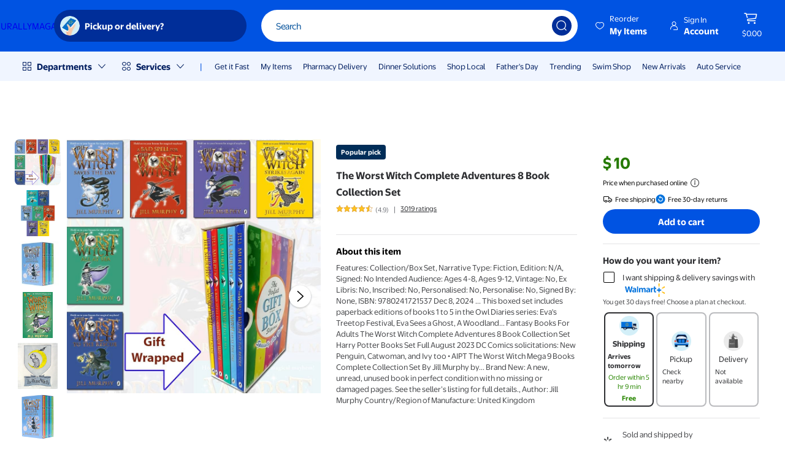

--- FILE ---
content_type: text/html; charset=utf-8
request_url: https://livenaturallymagazine.com/lifestyle/education/the-science-of-pure-essential-oils/
body_size: 23408
content:
<!DOCTYPE html><html lang="en-US"><head><meta charset="utf-8"><script id="ttp-marker" blocking="render" nonce="CyW-m04oj2xvcshZgYViiQ">(()=>{window.performance.mark("ttp")})();</script><meta property="fb:app_id" content="105223049547814"><meta name="viewport" content="width=device-width, initial-scale=1.0, minimum-scale=1, interactive-widget=resizes-content"><link rel="dns-prefetch" href="https://tap.walmart.com%20"><link rel="preload" fetchpriority="high" crossorigin="anonymous" href="https://i5.walmartimages.com/dfw/63fd9f59-581c/294cde33-8d74-4638-a582-6a0f942c0c18/v1/ESB.woff2" as="font" type="font/woff2" data-dca-id="L:F7B1FB77D0"><link rel="preload" fetchpriority="high" crossorigin="anonymous" href="https://i5.walmartimages.com/dfw/63fd9f59-7d95/36d53a64-d69e-4b5d-aec5-5205e3b975f5/v1/ES.woff2" as="font" type="font/woff2" data-dca-id="L:D96665E062"><link rel="preconnect" href="https://beacon.walmart.com"><link rel="preconnect" href="https://b.wal.co"><script data-testid="pulse-init" nonce="CyW-m04oj2xvcshZgYViiQ">var _bcq=_bcq || [];var _sessionAIBcq=_sessionAIBcq || [];_bcq.push(['_setOptions',{start_time:(new Date()).getTime(),bd:'b.www.walmart.com',bh:'beacon.lightest.walmart.com',sv:'1.2.413',tid:'elh9ie'}]);(function initObserver(){function getSessionId(){var nextEl=document.getElementById("__NEXT_DATA__");var text=nextEl&&nextEl.textContent;var dd;try{dd=JSON.parse(text||"{}")}catch(exc){dd={}}var sid=dd&&dd.props&&dd.props.pageProps&&dd.props.pageProps.isomorphicSessionId;return sid||"unknown"}function getContextInfo(propName){var nextEl=document.getElementById("__NEXT_DATA__");var text=nextEl&&nextEl.textContent;var dd;try{dd=JSON.parse(text||"{}")}catch(exc){dd={}}return dd&&dd.runtimeConfig&&dd.runtimeConfig[propName]||"unknown"}function onerror(evt){var el=evt.target;var url=el.getAttribute("src")||el.getAttribute("href");_bcq.push(["_tagAction","walmartWeb","log","wcnp_walmart-web",{msg:{isomorphicSessionId:getSessionId(),appVersion:getContextInfo("appVersion"),datacenter:getContextInfo("dataCenter"),message:{logContent:{message:"Required script failed to load. "+url},type:"CONSOLE_ERROR"},tags:["error","platform","client-error-logger"]},pg:{nm:"walmartWeb"},ta:{}}])}function onchange(changes){if(!(changes&&changes.length)){return}for(var chg of changes){var added=chg.addedNodes;if(!(added&&added.length&&chg.type==="childList")){continue}var node=added[0];var tag=node.nodeName;var rel=node.rel;var isLink=tag==="LINK";var isCss=isLink&&rel==="stylesheet";var isPreload=isLink&&rel==="preload"&&["font","style"].indexOf(node.as)>=0;if(tag==="SCRIPT"||isCss||isPreload){node.onerror=onerror}}}var observer=new MutationObserver(onchange);observer.observe(document,{attributes:true,childList:true,subtree:true});return{getSessionId:getSessionId,getContextInfo:getContextInfo,observer:observer,onchange:onchange,onerror:onerror}})();if ( typeof window !=="undefined" && "PerformanceObserver" in window && "supportedEntryTypes" in PerformanceObserver && PerformanceObserver.supportedEntryTypes.includes("navigation") && performance.getEntriesByType ){const serverTiming=performance.getEntriesByType("navigation")[0]?.serverTiming;const pageBankCacheHit=serverTiming?.find((item)=>item.name ==="PageBank")?.description;const cdnCacheHit=serverTiming?.find((item)=>item.name ==="cdn-cache")?.description;window.cacheHit=pageBankCacheHit || cdnCacheHit;window.renderScope="SSR";}</script><script data-testid="pulse-script" async nonce="CyW-m04oj2xvcshZgYViiQ" src="//i5.walmartimages.com/beacon/beacon.js?bd=b.www.walmart.com&amp;bh=beacon.lightest.walmart.com"></script><title>Fantasy Books For Adults The Worst Witch Complete Adventures 8 Book Collection Set Harry Potter Books Set</title><meta name="description" content="Worst Witch Series By Jill Murphy: Complete 8 Books Collection Box Set - Ages 7-12 - Paperback ... Tax Included. Shipping Calculated At Checkout"><link rel="canonical" href="https://livenaturallymagazine.com/lifestyle/education/the-science-of-pure-essential-oils/"><meta property="og:url" content="https://livenaturallymagazine.com/lifestyle/education/the-science-of-pure-essential-oils/"><meta property="og:description" content="Worst Witch Series By Jill Murphy: Complete 8 Books Collection Box Set - Ages 7-12 - Paperback ... Tax Included. Shipping Calculated At Checkout"><meta property="og:title" content="Fantasy Books For Adults The Worst Witch Complete Adventures 8 Book Collection Set Harry Potter Books Set"><meta property="og:type" content="product.item"><meta property="og:image" content="https://m.media-amazon.com/images/I/71wYAjbYMsL._AC_UF894,1000_QL80_.jpg"><meta property="og:site_name" content="livenaturallymagazine.com"><meta name="robots" content="INDEX,FOLLOW"><link fetchpriority="high" rel="preload" as="image" href="https://m.media-amazon.com/images/I/71wYAjbYMsL._AC_UF894,1000_QL80_.jpg?odnHeight=640&amp;odnWidth=640&amp;odnBg=FFFFFF"><link fetchpriority="high" rel="preload" as="image" href="https://m.media-amazon.com/images/I/71wYAjbYMsL._AC_UF894,1000_QL80_.jpg?odnHeight=640&amp;odnWidth=640&amp;odnBg=FFFFFF"><link fetchpriority="auto" rel="preload" as="image" href="//i5.walmartimages.com/dfw/63fd9f59-e685/7e6c8c3a-3ba7-437a-a066-de3ad3a6a15a/v1/roundReturn.svg"><link fetchpriority="auto" rel="preload" as="image" href="//i5.walmartimages.com/dfw/63fd9f59-e685/7e6c8c3a-3ba7-437a-a066-de3ad3a6a15a/v1/roundReturn.svg"><link rel="preconnect" href="https://i5.walmartimages.com"><link rel="preconnect" href="https://i5.walmartimages.ca"><script nonce="CyW-m04oj2xvcshZgYViiQ">window._pxAppId='PXu6b0qd2S'</script><script src="https://www.walmart.com/px/PXu6b0qd2S/init.js" nonce="CyW-m04oj2xvcshZgYViiQ" async></script><link nonce="CyW-m04oj2xvcshZgYViiQ" rel="preload" href="https://i5.walmartimages.com/dfw/63fd9f59-559c/a972396c-93fa-4209-9b78-e002dd820ad8/v2/en-US/_next/static/css/c814e944aae2eba4.css" as="style"><link nonce="CyW-m04oj2xvcshZgYViiQ" rel="stylesheet" href="https://i5.walmartimages.com/dfw/63fd9f59-559c/a972396c-93fa-4209-9b78-e002dd820ad8/v2/en-US/_next/static/css/c814e944aae2eba4.css" data-n-g><noscript data-n-css="CyW-m04oj2xvcshZgYViiQ"></noscript><script defer nonce="CyW-m04oj2xvcshZgYViiQ" nomodule src="https://i5.walmartimages.com/dfw/63fd9f59-559c/a972396c-93fa-4209-9b78-e002dd820ad8/v2/en-US/_next/static/chunks/polyfills-c67a75d1b6f99dc8.js"></script><script defer src="https://i5.walmartimages.com/dfw/63fd9f59-559c/a972396c-93fa-4209-9b78-e002dd820ad8/v2/en-US/_next/static/chunks/ui_item-queue_banner_queue-banner-4cc77dde5bd5d0a8.js" nonce="CyW-m04oj2xvcshZgYViiQ"></script><script defer src="https://i5.walmartimages.com/dfw/63fd9f59-559c/a972396c-93fa-4209-9b78-e002dd820ad8/v2/en-US/_next/static/chunks/ui_event-timer_queue-timer.ade027effd6353b9.js" nonce="CyW-m04oj2xvcshZgYViiQ"></script><script defer src="https://i5.walmartimages.com/dfw/63fd9f59-559c/a972396c-93fa-4209-9b78-e002dd820ad8/v2/en-US/_next/static/chunks/ads_core_hooks_use-load-ivt.005388b8b40e7e37.js" nonce="CyW-m04oj2xvcshZgYViiQ"></script><script defer src="https://i5.walmartimages.com/dfw/63fd9f59-559c/a972396c-93fa-4209-9b78-e002dd820ad8/v2/en-US/_next/static/chunks/ads_data-access_hooks_use-get-ad-query.870d9352e895ab4d.js" nonce="CyW-m04oj2xvcshZgYViiQ"></script><script defer src="https://i5.walmartimages.com/dfw/63fd9f59-559c/a972396c-93fa-4209-9b78-e002dd820ad8/v2/en-US/_next/static/chunks/ads_safeframe-ui_safeframe-wrapper.ae303c963921f7d2.js" nonce="CyW-m04oj2xvcshZgYViiQ"></script><script defer src="https://i5.walmartimages.com/dfw/63fd9f59-559c/a972396c-93fa-4209-9b78-e002dd820ad8/v2/en-US/_next/static/chunks/ads_ui_skyline.7e5d5b8bb9c2c5ad.js" nonce="CyW-m04oj2xvcshZgYViiQ"></script><script defer src="https://i5.walmartimages.com/dfw/63fd9f59-559c/a972396c-93fa-4209-9b78-e002dd820ad8/v2/en-US/_next/static/chunks/ads_ui_btf_ad-request-beacon-payload.c6ec3eb957f76d32.js" nonce="CyW-m04oj2xvcshZgYViiQ"></script><script defer src="https://i5.walmartimages.com/dfw/63fd9f59-559c/a972396c-93fa-4209-9b78-e002dd820ad8/v2/en-US/_next/static/chunks/ads_ui_gallery.045513f48d4cc38a.js" nonce="CyW-m04oj2xvcshZgYViiQ"></script><script defer src="https://i5.walmartimages.com/dfw/63fd9f59-559c/a972396c-93fa-4209-9b78-e002dd820ad8/v2/en-US/_next/static/chunks/ads_ui_btf_ads-btf-cmp.9aee76eb5ef070ab.js" nonce="CyW-m04oj2xvcshZgYViiQ"></script><script defer src="https://i5.walmartimages.com/dfw/63fd9f59-559c/a972396c-93fa-4209-9b78-e002dd820ad8/v2/en-US/_next/static/chunks/ads_generic-utils_use-dom-element-event.b4c7a79eaac7fd0a.js" nonce="CyW-m04oj2xvcshZgYViiQ"></script><script defer src="https://i5.walmartimages.com/dfw/63fd9f59-559c/a972396c-93fa-4209-9b78-e002dd820ad8/v2/en-US/_next/static/chunks/item_hero_locale_messages.514a497bc161f609.js" nonce="CyW-m04oj2xvcshZgYViiQ"></script><script defer src="https://i5.walmartimages.com/dfw/63fd9f59-559c/a972396c-93fa-4209-9b78-e002dd820ad8/v2/en-US/_next/static/chunks/item_constants_zoom-image.dccd2480560f0532.js" nonce="CyW-m04oj2xvcshZgYViiQ"></script><script defer src="https://i5.walmartimages.com/dfw/63fd9f59-559c/a972396c-93fa-4209-9b78-e002dd820ad8/v2/en-US/_next/static/chunks/item_hero_hero-image_vertical-hero-carousel-with-vto.1593bfbfd1c818b9.js" nonce="CyW-m04oj2xvcshZgYViiQ"></script><script defer src="https://i5.walmartimages.com/dfw/63fd9f59-559c/a972396c-93fa-4209-9b78-e002dd820ad8/v2/en-US/_next/static/chunks/item_hero-media_media_thumbnail.ac0c1646b43dd981.js" nonce="CyW-m04oj2xvcshZgYViiQ"></script><script defer src="https://i5.walmartimages.com/dfw/63fd9f59-559c/a972396c-93fa-4209-9b78-e002dd820ad8/v2/en-US/_next/static/chunks/item_hero-media_video-play-button_play-button-black.02ca89d8bef0e9c0.js" nonce="CyW-m04oj2xvcshZgYViiQ"></script><script defer src="https://i5.walmartimages.com/dfw/63fd9f59-559c/a972396c-93fa-4209-9b78-e002dd820ad8/v2/en-US/_next/static/chunks/item_hero-media_eko-interactive-video.e0ec71293125ce0a.js" nonce="CyW-m04oj2xvcshZgYViiQ"></script><script defer src="https://i5.walmartimages.com/dfw/63fd9f59-559c/a972396c-93fa-4209-9b78-e002dd820ad8/v2/en-US/_next/static/chunks/item_hero-media.341f11fb37bffbfc.js" nonce="CyW-m04oj2xvcshZgYViiQ"></script><script defer src="https://i5.walmartimages.com/dfw/63fd9f59-559c/a972396c-93fa-4209-9b78-e002dd820ad8/v2/en-US/_next/static/chunks/item_digital-bridge-download-banner.fef7d596293ca20b.js" nonce="CyW-m04oj2xvcshZgYViiQ"></script><script defer src="https://i5.walmartimages.com/dfw/63fd9f59-559c/a972396c-93fa-4209-9b78-e002dd820ad8/v2/en-US/_next/static/chunks/item_product-flags_product-flags.c68cb28f83084d34.js" nonce="CyW-m04oj2xvcshZgYViiQ"></script><script defer src="https://i5.walmartimages.com/dfw/63fd9f59-559c/a972396c-93fa-4209-9b78-e002dd820ad8/v2/en-US/_next/static/chunks/item_product-flags.34dd33622f5434ec.js" nonce="CyW-m04oj2xvcshZgYViiQ"></script><script defer src="https://i5.walmartimages.com/dfw/63fd9f59-559c/a972396c-93fa-4209-9b78-e002dd820ad8/v2/en-US/_next/static/chunks/ui_no-interest-installment-list_dialog-terms.1f29ef622dabdf8d.js" nonce="CyW-m04oj2xvcshZgYViiQ"></script><script defer src="https://i5.walmartimages.com/dfw/63fd9f59-559c/a972396c-93fa-4209-9b78-e002dd820ad8/v2/en-US/_next/static/chunks/item_promotions_locale_messages.aa47ed8c77322e41.js" nonce="CyW-m04oj2xvcshZgYViiQ"></script><script defer src="https://i5.walmartimages.com/dfw/63fd9f59-559c/a972396c-93fa-4209-9b78-e002dd820ad8/v2/en-US/_next/static/chunks/item_promotions_affirm-message-core.bc5027211ace4cd0.js" nonce="CyW-m04oj2xvcshZgYViiQ"></script><script defer src="https://i5.walmartimages.com/dfw/63fd9f59-559c/a972396c-93fa-4209-9b78-e002dd820ad8/v2/en-US/_next/static/chunks/ui_dialog.ac60d4a16ee1d29f.js" nonce="CyW-m04oj2xvcshZgYViiQ"></script><script defer src="https://i5.walmartimages.com/dfw/63fd9f59-559c/a972396c-93fa-4209-9b78-e002dd820ad8/v2/en-US/_next/static/chunks/item_shared_components_ibotta.42197930310c02a8.js" nonce="CyW-m04oj2xvcshZgYViiQ"></script><script defer src="https://i5.walmartimages.com/dfw/63fd9f59-559c/a972396c-93fa-4209-9b78-e002dd820ad8/v2/en-US/_next/static/chunks/item_detail-page_shared-components_ibotta-rewards.ecffd190d68f271c.js" nonce="CyW-m04oj2xvcshZgYViiQ"></script><script defer src="https://i5.walmartimages.com/dfw/63fd9f59-559c/a972396c-93fa-4209-9b78-e002dd820ad8/v2/en-US/_next/static/chunks/ui_early-access-deals_helper-f0e98dd357180a7f.js" nonce="CyW-m04oj2xvcshZgYViiQ"></script><script defer src="https://i5.walmartimages.com/dfw/63fd9f59-559c/a972396c-93fa-4209-9b78-e002dd820ad8/v2/en-US/_next/static/chunks/marketplace_product-seller-info_product-seller-info-9a1a8b6e5178cb57.js" nonce="CyW-m04oj2xvcshZgYViiQ"></script><script defer src="https://i5.walmartimages.com/dfw/63fd9f59-559c/a972396c-93fa-4209-9b78-e002dd820ad8/v2/en-US/_next/static/chunks/checkout_cxo-cart-shared_locale_messages-5f0ee1194a2046fb.js" nonce="CyW-m04oj2xvcshZgYViiQ"></script><script defer src="https://i5.walmartimages.com/dfw/63fd9f59-559c/a972396c-93fa-4209-9b78-e002dd820ad8/v2/en-US/_next/static/chunks/cart_product-tile-container_locale_messages-0b946950cb319362.js" nonce="CyW-m04oj2xvcshZgYViiQ"></script><script defer src="https://i5.walmartimages.com/dfw/63fd9f59-559c/a972396c-93fa-4209-9b78-e002dd820ad8/v2/en-US/_next/static/chunks/ads_sponsored-products-tracking_common-utils-fa9220082545f860.js" nonce="CyW-m04oj2xvcshZgYViiQ"></script><script defer src="https://i5.walmartimages.com/dfw/63fd9f59-559c/a972396c-93fa-4209-9b78-e002dd820ad8/v2/en-US/_next/static/chunks/cart_modal-container_product-tile-with-details.de659c9366de6355.js" nonce="CyW-m04oj2xvcshZgYViiQ"></script><script defer src="https://i5.walmartimages.com/dfw/63fd9f59-559c/a972396c-93fa-4209-9b78-e002dd820ad8/v2/en-US/_next/static/chunks/cart_reduce-split_reduce-split-recommendations-container.c56f4ef43c473f94.js" nonce="CyW-m04oj2xvcshZgYViiQ"></script><script defer src="https://i5.walmartimages.com/dfw/63fd9f59-559c/a972396c-93fa-4209-9b78-e002dd820ad8/v2/en-US/_next/static/chunks/ads_sponsored-products-tracking_use-sponsored-item.1ba59566166b2dc8.js" nonce="CyW-m04oj2xvcshZgYViiQ"></script><script defer src="https://i5.walmartimages.com/dfw/63fd9f59-559c/a972396c-93fa-4209-9b78-e002dd820ad8/v2/en-US/_next/static/chunks/ads_core_fire-pixel.a075b5b378c47f1c.js" nonce="CyW-m04oj2xvcshZgYViiQ"></script><script defer src="https://i5.walmartimages.com/dfw/63fd9f59-559c/a972396c-93fa-4209-9b78-e002dd820ad8/v2/en-US/_next/static/chunks/item_buy-box_add-to-cart-section_divider.93d8aff5febd8bcc.js" nonce="CyW-m04oj2xvcshZgYViiQ"></script><script defer src="https://i5.walmartimages.com/dfw/63fd9f59-559c/a972396c-93fa-4209-9b78-e002dd820ad8/v2/en-US/_next/static/chunks/item_buy-box_queue-banner.64d6967464ef406b.js" nonce="CyW-m04oj2xvcshZgYViiQ"></script><script defer src="https://i5.walmartimages.com/dfw/63fd9f59-559c/a972396c-93fa-4209-9b78-e002dd820ad8/v2/en-US/_next/static/chunks/ui_product-tile_horizontal_product-price-7a3bd5b7e8e45b55.js" nonce="CyW-m04oj2xvcshZgYViiQ"></script><script defer src="https://i5.walmartimages.com/dfw/63fd9f59-559c/a972396c-93fa-4209-9b78-e002dd820ad8/v2/en-US/_next/static/chunks/item_buy-box_sold-and-shipped-by.21e793fba3504b7b.js" nonce="CyW-m04oj2xvcshZgYViiQ"></script><script defer src="https://i5.walmartimages.com/dfw/63fd9f59-559c/a972396c-93fa-4209-9b78-e002dd820ad8/v2/en-US/_next/static/chunks/item_buy-box_wplus-event-banner_before-event-banner.ff7ccd9b39d1011b.js" nonce="CyW-m04oj2xvcshZgYViiQ"></script><script defer src="https://i5.walmartimages.com/dfw/63fd9f59-559c/a972396c-93fa-4209-9b78-e002dd820ad8/v2/en-US/_next/static/chunks/item_buy-box_fulfillment-message.5082c37afea82bd9.js" nonce="CyW-m04oj2xvcshZgYViiQ"></script><script defer src="https://i5.walmartimages.com/dfw/63fd9f59-559c/a972396c-93fa-4209-9b78-e002dd820ad8/v2/en-US/_next/static/chunks/checkout_review-order-data-access_hooks_review-order-component-context.64baa28832525fbb.js" nonce="CyW-m04oj2xvcshZgYViiQ"></script><script defer src="https://i5.walmartimages.com/dfw/63fd9f59-559c/a972396c-93fa-4209-9b78-e002dd820ad8/v2/en-US/_next/static/chunks/item_buy-box_freight-shipping-modal.1256f48d35222b42.js" nonce="CyW-m04oj2xvcshZgYViiQ"></script><script defer src="https://i5.walmartimages.com/dfw/63fd9f59-559c/a972396c-93fa-4209-9b78-e002dd820ad8/v2/en-US/_next/static/chunks/item_buy-box.af19ca077b68d470.js" nonce="CyW-m04oj2xvcshZgYViiQ"></script><script defer src="https://i5.walmartimages.com/dfw/63fd9f59-559c/a972396c-93fa-4209-9b78-e002dd820ad8/v2/en-US/_next/static/chunks/item_buy-box_fulfillment-petrx-alert.cc35a473c2fa57e2.js" nonce="CyW-m04oj2xvcshZgYViiQ"></script><script defer src="https://i5.walmartimages.com/dfw/63fd9f59-559c/a972396c-93fa-4209-9b78-e002dd820ad8/v2/en-US/_next/static/chunks/item_buy-box_shipping-options-modal_state-hooks.ebfb5cb8e637a36d.js" nonce="CyW-m04oj2xvcshZgYViiQ"></script><script defer src="https://i5.walmartimages.com/dfw/63fd9f59-559c/a972396c-93fa-4209-9b78-e002dd820ad8/v2/en-US/_next/static/chunks/item_tempo_protection-plan-redesign_protection-plan-card.8f673b518928101b.js" nonce="CyW-m04oj2xvcshZgYViiQ"></script><script defer src="https://i5.walmartimages.com/dfw/63fd9f59-559c/a972396c-93fa-4209-9b78-e002dd820ad8/v2/en-US/_next/static/chunks/checkout_bookslot-shortcut_locale_messages-ff9d034d7170a3e3.js" nonce="CyW-m04oj2xvcshZgYViiQ"></script><script defer src="https://i5.walmartimages.com/dfw/63fd9f59-559c/a972396c-93fa-4209-9b78-e002dd820ad8/v2/en-US/_next/static/chunks/ui_e-gift-cards-panel_locale_messages.af9bc94e4b690866.js" nonce="CyW-m04oj2xvcshZgYViiQ"></script><script defer src="https://i5.walmartimages.com/dfw/63fd9f59-559c/a972396c-93fa-4209-9b78-e002dd820ad8/v2/en-US/_next/static/chunks/cart_common-components_location-nudge.d3b9a1e9c3cf3889.js" nonce="CyW-m04oj2xvcshZgYViiQ"></script><script defer src="https://i5.walmartimages.com/dfw/63fd9f59-559c/a972396c-93fa-4209-9b78-e002dd820ad8/v2/en-US/_next/static/chunks/item_fulfillment-level-control.6aabb0aa7e231bf9.js" nonce="CyW-m04oj2xvcshZgYViiQ"></script><script defer src="https://i5.walmartimages.com/dfw/63fd9f59-559c/a972396c-93fa-4209-9b78-e002dd820ad8/v2/en-US/_next/static/chunks/item_detail-page_buy-box_sold-and-shipped-by.d42ed14b4ac024d3.js" nonce="CyW-m04oj2xvcshZgYViiQ"></script><script defer src="https://i5.walmartimages.com/dfw/63fd9f59-559c/a972396c-93fa-4209-9b78-e002dd820ad8/v2/en-US/_next/static/chunks/item_detail-page_buy-box_product-return-policy.8164844ff2428d49.js" nonce="CyW-m04oj2xvcshZgYViiQ"></script><script defer src="https://i5.walmartimages.com/dfw/63fd9f59-559c/a972396c-93fa-4209-9b78-e002dd820ad8/v2/en-US/_next/static/chunks/item_buy-box_product-return-policy.d0a3765bef1561bd.js" nonce="CyW-m04oj2xvcshZgYViiQ"></script><script defer src="https://i5.walmartimages.com/dfw/63fd9f59-559c/a972396c-93fa-4209-9b78-e002dd820ad8/v2/en-US/_next/static/chunks/lists_add-items_add-to-lists.24e05a5c421070c6.js" nonce="CyW-m04oj2xvcshZgYViiQ"></script><script defer src="https://i5.walmartimages.com/dfw/63fd9f59-559c/a972396c-93fa-4209-9b78-e002dd820ad8/v2/en-US/_next/static/chunks/item_detail-page_sticky-buy-box_add-items.14fc8a8c174bb918.js" nonce="CyW-m04oj2xvcshZgYViiQ"></script><script defer src="https://i5.walmartimages.com/dfw/63fd9f59-559c/a972396c-93fa-4209-9b78-e002dd820ad8/v2/en-US/_next/static/chunks/item_secondary-buy-box.c5e52d38c4c78ca6.js" nonce="CyW-m04oj2xvcshZgYViiQ"></script><script defer src="https://i5.walmartimages.com/dfw/63fd9f59-559c/a972396c-93fa-4209-9b78-e002dd820ad8/v2/en-US/_next/static/chunks/cart_atc-error-modal_locale_messages-24d3b9f2b3888d26.js" nonce="CyW-m04oj2xvcshZgYViiQ"></script><script defer src="https://i5.walmartimages.com/dfw/63fd9f59-559c/a972396c-93fa-4209-9b78-e002dd820ad8/v2/en-US/_next/static/chunks/item_shared_components.e62731cb828fbae8.js" nonce="CyW-m04oj2xvcshZgYViiQ"></script><script defer src="https://i5.walmartimages.com/dfw/63fd9f59-559c/a972396c-93fa-4209-9b78-e002dd820ad8/v2/en-US/_next/static/chunks/item_shared_components_hydration-gate.a0cee4e83cd5cd53.js" nonce="CyW-m04oj2xvcshZgYViiQ"></script><script defer src="https://i5.walmartimages.com/dfw/63fd9f59-559c/a972396c-93fa-4209-9b78-e002dd820ad8/v2/en-US/_next/static/chunks/ads_ui_video_video-player-84bd11fcb9e599d4.js" nonce="CyW-m04oj2xvcshZgYViiQ"></script><script defer src="https://i5.walmartimages.com/dfw/63fd9f59-559c/a972396c-93fa-4209-9b78-e002dd820ad8/v2/en-US/_next/static/chunks/ads_ui_video_vast-video-player.10c5de352db9586a.js" nonce="CyW-m04oj2xvcshZgYViiQ"></script><script defer src="https://i5.walmartimages.com/dfw/63fd9f59-559c/a972396c-93fa-4209-9b78-e002dd820ad8/v2/en-US/_next/static/chunks/ads_ui_buybox.a22587edb615ef0d.js" nonce="CyW-m04oj2xvcshZgYViiQ"></script><script defer src="https://i5.walmartimages.com/dfw/63fd9f59-559c/a972396c-93fa-4209-9b78-e002dd820ad8/v2/en-US/_next/static/chunks/ads_generic-utils_use-dom-element-event.4ace48e1410d8390.js" nonce="CyW-m04oj2xvcshZgYViiQ"></script><script defer src="https://i5.walmartimages.com/dfw/63fd9f59-559c/a972396c-93fa-4209-9b78-e002dd820ad8/v2/en-US/_next/static/chunks/item_sticky-buy-box-container.e951b45f6c789257.js" nonce="CyW-m04oj2xvcshZgYViiQ"></script><script src="https://i5.walmartimages.com/dfw/63fd9f59-559c/a972396c-93fa-4209-9b78-e002dd820ad8/v2/en-US/_next/static/chunks/webpack-61df06e043402ee2.js" nonce="CyW-m04oj2xvcshZgYViiQ" defer></script><script src="https://i5.walmartimages.com/dfw/63fd9f59-559c/a972396c-93fa-4209-9b78-e002dd820ad8/v2/en-US/_next/static/chunks/framework-7eaac358fc49d140.js" nonce="CyW-m04oj2xvcshZgYViiQ" defer></script><script src="https://i5.walmartimages.com/dfw/63fd9f59-559c/a972396c-93fa-4209-9b78-e002dd820ad8/v2/en-US/_next/static/chunks/main-2e78ceff18b17ee9.js" nonce="CyW-m04oj2xvcshZgYViiQ" defer></script><script src="https://i5.walmartimages.com/dfw/63fd9f59-559c/a972396c-93fa-4209-9b78-e002dd820ad8/v2/en-US/_next/static/chunks/pages/_app-fa683baf5f3bf943.js" nonce="CyW-m04oj2xvcshZgYViiQ" defer></script><script src="https://i5.walmartimages.com/dfw/63fd9f59-559c/a972396c-93fa-4209-9b78-e002dd820ad8/v2/en-US/_next/static/chunks/node_modules_.pnpm_@walmart+use-safeframe@1.3.3_react@18.2_node_modules_@walmart_use-safeframe_lib_index-73427fbba35ea0df.js" nonce="CyW-m04oj2xvcshZgYViiQ" defer></script><script src="https://i5.walmartimages.com/dfw/63fd9f59-559c/a972396c-93fa-4209-9b78-e002dd820ad8/v2/en-US/_next/static/chunks/node_modules_.pnpm_react-hook-form@6.14.0_patch_hash=6hn66an5y2yebkxmr2ymoypy6u_react@18.2_node_modules_react-hook-form_dist_index.esm-2e7e839e0ad64192.js" nonce="CyW-m04oj2xvcshZgYViiQ" defer></script><script src="https://i5.walmartimages.com/dfw/63fd9f59-559c/a972396c-93fa-4209-9b78-e002dd820ad8/v2/en-US/_next/static/chunks/node_modules_.pnpm_react-device-detect@2.2.3_react-dom@18.2.0_react@18.2.0__react@18.2_node_modules_react-device-detect_dist_lib-60e00642b57001f6.js" nonce="CyW-m04oj2xvcshZgYViiQ" defer></script><script src="https://i5.walmartimages.com/dfw/63fd9f59-559c/a972396c-93fa-4209-9b78-e002dd820ad8/v2/en-US/_next/static/chunks/ui_horizontal-scroller_horizontal-scroller-19bbae91a6cb8a6b.js" nonce="CyW-m04oj2xvcshZgYViiQ" defer></script><script src="https://i5.walmartimages.com/dfw/63fd9f59-559c/a972396c-93fa-4209-9b78-e002dd820ad8/v2/en-US/_next/static/chunks/ads_provider_utils_ad-util-7fa5b8ceebfdfb3c.js" nonce="CyW-m04oj2xvcshZgYViiQ" defer></script><script src="https://i5.walmartimages.com/dfw/63fd9f59-559c/a972396c-93fa-4209-9b78-e002dd820ad8/v2/en-US/_next/static/chunks/payments_context_hooks_use-purchase-contract-2d084c4bbe920b7d.js" nonce="CyW-m04oj2xvcshZgYViiQ" defer></script><script src="https://i5.walmartimages.com/dfw/63fd9f59-559c/a972396c-93fa-4209-9b78-e002dd820ad8/v2/en-US/_next/static/chunks/ui_quantity-stepper_quantity-stepper-a81c57f6fca4c7e9.js" nonce="CyW-m04oj2xvcshZgYViiQ" defer></script><script src="https://i5.walmartimages.com/dfw/63fd9f59-559c/a972396c-93fa-4209-9b78-e002dd820ad8/v2/en-US/_next/static/chunks/ui_product-tile_locale_messages-ac3c26de5b682b20.js" nonce="CyW-m04oj2xvcshZgYViiQ" defer></script><script src="https://i5.walmartimages.com/dfw/63fd9f59-559c/a972396c-93fa-4209-9b78-e002dd820ad8/v2/en-US/_next/static/chunks/checkout_bookslot-data-access_bookslot-cloud-variables-b67cbb450449c976.js" nonce="CyW-m04oj2xvcshZgYViiQ" defer></script><script src="https://i5.walmartimages.com/dfw/63fd9f59-559c/a972396c-93fa-4209-9b78-e002dd820ad8/v2/en-US/_next/static/chunks/ui_intl-fees-dialog_intl-fees-dialog-ac4536a872157a43.js" nonce="CyW-m04oj2xvcshZgYViiQ" defer></script><script src="https://i5.walmartimages.com/dfw/63fd9f59-559c/a972396c-93fa-4209-9b78-e002dd820ad8/v2/en-US/_next/static/chunks/cart_pos_fees-5fb98743a3ccf9b7.js" nonce="CyW-m04oj2xvcshZgYViiQ" defer></script><script src="https://i5.walmartimages.com/dfw/63fd9f59-559c/a972396c-93fa-4209-9b78-e002dd820ad8/v2/en-US/_next/static/chunks/cart_page-view-checkout-beacon_page-view-beacon-9bc174cdedce8bf0.js" nonce="CyW-m04oj2xvcshZgYViiQ" defer></script><script src="https://i5.walmartimages.com/dfw/63fd9f59-559c/a972396c-93fa-4209-9b78-e002dd820ad8/v2/en-US/_next/static/chunks/cart_add-to-cart_add-to-cart-f9152ef9bb4c2914.js" nonce="CyW-m04oj2xvcshZgYViiQ" defer></script><script src="https://i5.walmartimages.com/dfw/63fd9f59-559c/a972396c-93fa-4209-9b78-e002dd820ad8/v2/en-US/_next/static/chunks/vision-center_lens-selection_helpers_utils-ad2f02e766984f50.js" nonce="CyW-m04oj2xvcshZgYViiQ" defer></script><script src="https://i5.walmartimages.com/dfw/63fd9f59-559c/a972396c-93fa-4209-9b78-e002dd820ad8/v2/en-US/_next/static/chunks/ui_product-tile_vertical_product-reward-46b4ba32c53a5dd1.js" nonce="CyW-m04oj2xvcshZgYViiQ" defer></script><script src="https://i5.walmartimages.com/dfw/63fd9f59-559c/a972396c-93fa-4209-9b78-e002dd820ad8/v2/en-US/_next/static/chunks/ui_product-tile_hooks_use-on-product-146fb8f16b84b843.js" nonce="CyW-m04oj2xvcshZgYViiQ" defer></script><script src="https://i5.walmartimages.com/dfw/63fd9f59-559c/a972396c-93fa-4209-9b78-e002dd820ad8/v2/en-US/_next/static/chunks/ui_product-badge_product-badge-5fcd09b990381cc6.js" nonce="CyW-m04oj2xvcshZgYViiQ" defer></script><script src="https://i5.walmartimages.com/dfw/63fd9f59-559c/a972396c-93fa-4209-9b78-e002dd820ad8/v2/en-US/_next/static/chunks/ui_review_constants-a51fad5e2eb06f65.js" nonce="CyW-m04oj2xvcshZgYViiQ" defer></script><script src="https://i5.walmartimages.com/dfw/63fd9f59-559c/a972396c-93fa-4209-9b78-e002dd820ad8/v2/en-US/_next/static/chunks/ui_product-tile_vertical-3f1743f7a5269fa9.js" nonce="CyW-m04oj2xvcshZgYViiQ" defer></script><script src="https://i5.walmartimages.com/dfw/63fd9f59-559c/a972396c-93fa-4209-9b78-e002dd820ad8/v2/en-US/_next/static/chunks/ui_product-tile_vertical_product-promo-discount-f70e814342a3763b.js" nonce="CyW-m04oj2xvcshZgYViiQ" defer></script><script src="https://i5.walmartimages.com/dfw/63fd9f59-559c/a972396c-93fa-4209-9b78-e002dd820ad8/v2/en-US/_next/static/chunks/ads_core_hooks_use-is-tracking-enabled-f37b48485e04433f.js" nonce="CyW-m04oj2xvcshZgYViiQ" defer></script><script src="https://i5.walmartimages.com/dfw/63fd9f59-559c/a972396c-93fa-4209-9b78-e002dd820ad8/v2/en-US/_next/static/chunks/platform_tempo_components_tempo-layout-d18529df427c5fec.js" nonce="CyW-m04oj2xvcshZgYViiQ" defer></script><script src="https://i5.walmartimages.com/dfw/63fd9f59-559c/a972396c-93fa-4209-9b78-e002dd820ad8/v2/en-US/_next/static/chunks/ui_product-tile_vertical_product-flag-383e689ab39bd9ef.js" nonce="CyW-m04oj2xvcshZgYViiQ" defer></script><script src="https://i5.walmartimages.com/dfw/63fd9f59-559c/a972396c-93fa-4209-9b78-e002dd820ad8/v2/en-US/_next/static/chunks/lists_common-components_locale_messages-56abbe7b7fa5b7e5.js" nonce="CyW-m04oj2xvcshZgYViiQ" defer></script><script src="https://i5.walmartimages.com/dfw/63fd9f59-559c/a972396c-93fa-4209-9b78-e002dd820ad8/v2/en-US/_next/static/chunks/ui_product-carousel_product-carousel-dbd0c2e6b168bae8.js" nonce="CyW-m04oj2xvcshZgYViiQ" defer></script><script src="https://i5.walmartimages.com/dfw/63fd9f59-559c/a972396c-93fa-4209-9b78-e002dd820ad8/v2/en-US/_next/static/chunks/search_data-access_transforms_common-query-to-props-7411f8956f35ab7a.js" nonce="CyW-m04oj2xvcshZgYViiQ" defer></script><script src="https://i5.walmartimages.com/dfw/63fd9f59-559c/a972396c-93fa-4209-9b78-e002dd820ad8/v2/en-US/_next/static/chunks/ads_core_hooks_use-should-not-render-2f7ee6bb7478e10f.js" nonce="CyW-m04oj2xvcshZgYViiQ" defer></script><script src="https://i5.walmartimages.com/dfw/63fd9f59-559c/a972396c-93fa-4209-9b78-e002dd820ad8/v2/en-US/_next/static/chunks/intl-ads_sponsored-products-tracking_use-sponsored-product-atc-12388e6425cebd4d.js" nonce="CyW-m04oj2xvcshZgYViiQ" defer></script><script src="https://i5.walmartimages.com/dfw/63fd9f59-559c/a972396c-93fa-4209-9b78-e002dd820ad8/v2/en-US/_next/static/chunks/ads_sponsored-products-tracking_ad-click-beacon-50f19e9556f32ae8.js" nonce="CyW-m04oj2xvcshZgYViiQ" defer></script><script src="https://i5.walmartimages.com/dfw/63fd9f59-559c/a972396c-93fa-4209-9b78-e002dd820ad8/v2/en-US/_next/static/chunks/ads_core_utils_get-viewport-5240a40c0bd2f559.js" nonce="CyW-m04oj2xvcshZgYViiQ" defer></script><script src="https://i5.walmartimages.com/dfw/63fd9f59-559c/a972396c-93fa-4209-9b78-e002dd820ad8/v2/en-US/_next/static/chunks/lists_notify-list_notify-list-4091f80c89936ec0.js" nonce="CyW-m04oj2xvcshZgYViiQ" defer></script><script src="https://i5.walmartimages.com/dfw/63fd9f59-559c/a972396c-93fa-4209-9b78-e002dd820ad8/v2/en-US/_next/static/chunks/intl-ads_video_video-player-0b106dbf46676a21.js" nonce="CyW-m04oj2xvcshZgYViiQ" defer></script><script src="https://i5.walmartimages.com/dfw/63fd9f59-559c/a972396c-93fa-4209-9b78-e002dd820ad8/v2/en-US/_next/static/chunks/ads_core_components_display-ad-wrapper-4a1e2edde2321c8d.js" nonce="CyW-m04oj2xvcshZgYViiQ" defer></script><script src="https://i5.walmartimages.com/dfw/63fd9f59-559c/a972396c-93fa-4209-9b78-e002dd820ad8/v2/en-US/_next/static/chunks/search_data-access_result-page_helper-f1395fa80f029743.js" nonce="CyW-m04oj2xvcshZgYViiQ" defer></script><script src="https://i5.walmartimages.com/dfw/63fd9f59-559c/a972396c-93fa-4209-9b78-e002dd820ad8/v2/en-US/_next/static/chunks/ads_core_components_ads-error-boundary-6e196eba0b829891.js" nonce="CyW-m04oj2xvcshZgYViiQ" defer></script><script src="https://i5.walmartimages.com/dfw/63fd9f59-559c/a972396c-93fa-4209-9b78-e002dd820ad8/v2/en-US/_next/static/chunks/ads_data-access_transforms_OpenRTB-d7021624836bacce.js" nonce="CyW-m04oj2xvcshZgYViiQ" defer></script><script src="https://i5.walmartimages.com/dfw/63fd9f59-559c/a972396c-93fa-4209-9b78-e002dd820ad8/v2/en-US/_next/static/chunks/intl-ads_ad-routing_intl-ad-routing-604abcdb2d501f16.js" nonce="CyW-m04oj2xvcshZgYViiQ" defer></script><script src="https://i5.walmartimages.com/dfw/63fd9f59-559c/a972396c-93fa-4209-9b78-e002dd820ad8/v2/en-US/_next/static/chunks/item_reviews_locale_messages-5f013ee06fc171ca.js" nonce="CyW-m04oj2xvcshZgYViiQ" defer></script><script src="https://i5.walmartimages.com/dfw/63fd9f59-559c/a972396c-93fa-4209-9b78-e002dd820ad8/v2/en-US/_next/static/chunks/ui_item-condition-badge_item-condition-badge-9d45e56130dfad5d.js" nonce="CyW-m04oj2xvcshZgYViiQ" defer></script><script src="https://i5.walmartimages.com/dfw/63fd9f59-559c/a972396c-93fa-4209-9b78-e002dd820ad8/v2/en-US/_next/static/chunks/help-redesign_utility_utils_helphook-09a124196445231e.js" nonce="CyW-m04oj2xvcshZgYViiQ" defer></script><script src="https://i5.walmartimages.com/dfw/63fd9f59-559c/a972396c-93fa-4209-9b78-e002dd820ad8/v2/en-US/_next/static/chunks/lists_add-items_locale_messages-912105476bfe22ed.js" nonce="CyW-m04oj2xvcshZgYViiQ" defer></script><script src="https://i5.walmartimages.com/dfw/63fd9f59-559c/a972396c-93fa-4209-9b78-e002dd820ad8/v2/en-US/_next/static/chunks/subscription_shared-components_frequency-tile_frequency-tile-group-7dcaf2a413f52afc.js" nonce="CyW-m04oj2xvcshZgYViiQ" defer></script><script src="https://i5.walmartimages.com/dfw/63fd9f59-559c/a972396c-93fa-4209-9b78-e002dd820ad8/v2/en-US/_next/static/chunks/registry_common-components_registry-type-selector_registry-type-option-info-c9a34fc0dd082b9f.js" nonce="CyW-m04oj2xvcshZgYViiQ" defer></script><script src="https://i5.walmartimages.com/dfw/63fd9f59-559c/a972396c-93fa-4209-9b78-e002dd820ad8/v2/en-US/_next/static/chunks/lists_add-items_add-to-registry-v2-7084d29e764b9e11.js" nonce="CyW-m04oj2xvcshZgYViiQ" defer></script><script src="https://i5.walmartimages.com/dfw/63fd9f59-559c/a972396c-93fa-4209-9b78-e002dd820ad8/v2/en-US/_next/static/chunks/marketplace_return-policy_return-policy-modal-315ba3c72de89e95.js" nonce="CyW-m04oj2xvcshZgYViiQ" defer></script><script src="https://i5.walmartimages.com/dfw/63fd9f59-559c/a972396c-93fa-4209-9b78-e002dd820ad8/v2/en-US/_next/static/chunks/item_buy-box_add-to-cart-section_hydration-gate-f6783d1def3c9939.js" nonce="CyW-m04oj2xvcshZgYViiQ" defer></script><script src="https://i5.walmartimages.com/dfw/63fd9f59-559c/a972396c-93fa-4209-9b78-e002dd820ad8/v2/en-US/_next/static/chunks/checkout_store-chooser_hooks_use-cart-store-chooser-4fe53148687e1923.js" nonce="CyW-m04oj2xvcshZgYViiQ" defer></script><script src="https://i5.walmartimages.com/dfw/63fd9f59-559c/a972396c-93fa-4209-9b78-e002dd820ad8/v2/en-US/_next/static/chunks/item_shared_locale_messages-06350c393a73aaa8.js" nonce="CyW-m04oj2xvcshZgYViiQ" defer></script><script src="https://i5.walmartimages.com/dfw/63fd9f59-559c/a972396c-93fa-4209-9b78-e002dd820ad8/v2/en-US/_next/static/chunks/item_tempo_locale_messages-3a56cddd7b90a3bc.js" nonce="CyW-m04oj2xvcshZgYViiQ" defer></script><script src="https://i5.walmartimages.com/dfw/63fd9f59-559c/a972396c-93fa-4209-9b78-e002dd820ad8/v2/en-US/_next/static/chunks/item_buy-box_lens-customization-buy-box_vision-non-sunglasses-options-4d1280c31393e748.js" nonce="CyW-m04oj2xvcshZgYViiQ" defer></script><script src="https://i5.walmartimages.com/dfw/63fd9f59-559c/a972396c-93fa-4209-9b78-e002dd820ad8/v2/en-US/_next/static/chunks/item_page-context_completed-error-ssr-retry-gate-0182809ac94a86ab.js" nonce="CyW-m04oj2xvcshZgYViiQ" defer></script><script src="https://i5.walmartimages.com/dfw/63fd9f59-559c/a972396c-93fa-4209-9b78-e002dd820ad8/v2/en-US/_next/static/chunks/item_buy-box_lens-customization-buy-box_vision-options-6eacabb093e35ad8.js" nonce="CyW-m04oj2xvcshZgYViiQ" defer></script><script src="https://i5.walmartimages.com/dfw/63fd9f59-559c/a972396c-93fa-4209-9b78-e002dd820ad8/v2/en-US/_next/static/chunks/identity-next_ui_sign-in-button-7f8ceed86dacf065.js" nonce="CyW-m04oj2xvcshZgYViiQ" defer></script><script src="https://i5.walmartimages.com/dfw/63fd9f59-559c/a972396c-93fa-4209-9b78-e002dd820ad8/v2/en-US/_next/static/chunks/lists_common-data-access_locale_messages-fd41984f714ac725.js" nonce="CyW-m04oj2xvcshZgYViiQ" defer></script><script src="https://i5.walmartimages.com/dfw/63fd9f59-559c/a972396c-93fa-4209-9b78-e002dd820ad8/v2/en-US/_next/static/chunks/pages/ip/%5B...itemParams%5D-db88a4eddabcda2a.js" nonce="CyW-m04oj2xvcshZgYViiQ" defer></script><script src="https://i5.walmartimages.com/dfw/63fd9f59-559c/a972396c-93fa-4209-9b78-e002dd820ad8/v2/en-US/_next/static/production_20250610T230154198Z-en-US/_buildManifest.js" nonce="CyW-m04oj2xvcshZgYViiQ" defer></script><script src="https://i5.walmartimages.com/dfw/63fd9f59-559c/a972396c-93fa-4209-9b78-e002dd820ad8/v2/en-US/_next/static/production_20250610T230154198Z-en-US/_ssgManifest.js" nonce="CyW-m04oj2xvcshZgYViiQ" defer></script><script>bazadebezolkohpepadr="1920757358"</script></head><body><div id="__next"><div data-testid="layout-container" class="flex flex-column min-vh-100 shadow-2" style="transform:none;transition:transform .2s"><span data-pcss-show="true" data-testid="global-header" data-dca-section="globalHeader" class="bg-secondary w-100 top-0 z-1 sticky" style="transition:top 0.65s"><a link-identifier="Generic Name" class="o-0 absolute" tabindex="-1"></a><a link-identifier="Generic Name" class="slider skip-main bg-white-90" href="#maincontent">Skip to Main Content</a><header class="flex items-center justify-center pa3 center-hdkp ph4-hdkp pv3-hdkp" data-testid="responsiveHeader" data-dca-sub-section="primaryHeader"><div class="flex items-center justify-center dn-hdkp" style="transition:opacity .3s"><a link-identifier="hamburgerMenu" class="flex items-center b--none bg-transparent mr3 pa0 pointer h3 w3 no-underline white" aria-hidden="false" aria-label="All Departments Menu" href="https://livenaturallymagazine.com/all-departments"><i class="ld ld-Menu" style="font-size:1.5rem;vertical-align:-0.25em;width:24px;height:24px;box-sizing:content-box" aria-hidden="true"></i></a><a link-identifier="walmartLogoMobile" class="gold h3 w3 dn-hdkp" aria-hidden="false" aria-label="Homepage" data-automation-id="header-link-walmartLogo" href="https://livenaturallymagazine.com/">LIVENATURALLYMAGAZINE.COM</a></div><a  class="header-navigation flex-hdkp items-center no-underline justify-center mr3 pa3 hover-bg-dark-primary hover-bg-navy" style="border-radius:37px;transition:all 100ms cubic-bezier(0.77, 0, 0.175, 1);height:52px;padding:0.5rem;width:52px;margin-right:12px" aria-label="Homepage" data-dca-type="component" data-dca-sub-section="walmartLogo" href="https://livenaturallymagazine.com/">LIVENATURALLYMAGAZINE.COM</a><section class="pr3 dn db-hdkp bg-dark-blue hover-bg-navy white" style="width:314px;height:52px;border-radius:32px;padding-left:10px;padding-right:12px"><div data-pcss-show="true" class=" white sticky z-3 gic-wrapper gic-wrapper-redesign-top" id="gic-wrapper" data-testid="gic-wrapper" style="min-height:41px"><hr aria-hidden="true" class="w_8Gn9 banner-divider redesign"><div data-pcss-hide="true" class="items-center flex flex-auto ph3 ph4-m pv1 gic-container redesignv2"><div class="flex items-center h3"><img loading="lazy" alt="Banner title icon" src="https://i5.walmartimages.com/dfw/4ff9c6c9-ad46/k2-_0a671c38-d307-447c-835e-7904ab143c26.v1.png" width="32" height="32" class="mr2 br-100 v-btm"><span class="b f5">Pickup or delivery?</span></div></div></div></section><form action="https://livenaturallymagazine.com/search" autocomplete="off" aria-label="Site-Wide" role="search" class="flex flex-auto items-center justify-center pl3 justify-start-hdkp pa0-hdkp ml4-hdkp  static" data-testid="search-form"><div class="flex flex-auto items-center relative"><input aria-label="Search" aria-activedescendant class="flex-auto lh-solid sans-serif search-bar br-pill f5 search-input-field-v2 b--none search-bar-redesigned-v2" name="q" placeholder="Search" style="padding-left:1.5rem;padding-right:2.5rem" type="search" aria-autocomplete="list" aria-haspopup="listbox" autocomplete="off" data-automation-id="header-input-search" value><button aria-label="Clear search field text" class="absolute bn bg-transparent h-100 right-2" style="padding:0 0.75rem;cursor:pointer;opacity:0;right:3rem" type="reset" tabindex="-1" aria-hidden="true"><i class="ld ld-Close" style="font-size:1.5rem;vertical-align:-0.25em;width:1.5rem;height:1.5rem;box-sizing:content-box"></i></button><button aria-label="Search" class="absolute bn br-100 hover-bg-navy search-icon-redesigned-v2" style="cursor:pointer"><i class="ld ld-Search absolute" style="font-size:1rem;vertical-align:-0.175em;top:50%;left:50%;transform:translate(-50%, -50%);width:1rem;height:1rem;box-sizing:content-box" data-automation-id="search-icon" aria-hidden="true"></i></button></div><button aria-hidden="true" aria-label="Cancel" class="bn bg-transparent mh1 ph2 pv2 pointer sans-serif underline z-1 dn-hdkp clip o-0 white" style="transition:opacity .3s" tabindex="-1" type="button">Cancel</button></form><nav aria-label="Account and Cart"><ul class="flex ma0 pa0 list" style="height:52px"><li class="dn db-hdkp ml3 relative"><a link-identifier="Reorder my items" class="flex items-center no-underline desktop-header-trigger lh-title lh-solid redesign-nav-v2 white hover-bg-navy" style="border-radius:32px;height:52px;transition:all 100ms cubic-bezier(0.77, 0, 0.175, 1)" aria-haspopup="true" aria-expanded="false" data-dca-type="component" data-dca-name="Reorder my items" role="button" href="https://livenaturallymagazine.com/my-items"><i class="ld ld-Heart pr2" style="font-size:1rem;vertical-align:-0.175em;width:16px;height:1rem;box-sizing:content-box" aria-hidden="true"></i><div class="nowrap"><div class="lh-title f6" style="height:20px">Reorder</div><div class="b f5 lh-copy" style="margin-top:-4px">My Items</div></div></a><div class="absolute bg-white br3 br--bottom left-0 lh-copy mt3 shadow-1 z-1 dn" data-testid="my-items-flyout" style="margin-top:16px;left:50%;transform:translateX(-50%)"><div class="ph4 pt4 pb2" data-automation-id="walmart-myitems"><a link-identifier="Reorder" class="dark-gray db f6 no-underline nowrap desktop-header-flyout-link mb3" data-automation-id="walmart-reorder" data-dca-type="component" data-dca-name="Reorder" href="https://livenaturallymagazine.com/my-items"><i class="ld ld-Reorder mr2" style="font-size:1rem;vertical-align:-0.175em;width:1rem;height:1rem;box-sizing:content-box"></i>Reorder</a><a link-identifier="Lists" class="dark-gray db f6 no-underline nowrap desktop-header-flyout-link mb3" data-automation-id="walmart-list" data-dca-type="component" data-dca-name="Lists" href="https://livenaturallymagazine.com/lists"><i class="ld ld-Heart mr2" style="font-size:1rem;vertical-align:-0.175em;width:1rem;height:1rem;box-sizing:content-box"></i>Lists</a><a link-identifier="Registries" class="dark-gray db f6 no-underline nowrap desktop-header-flyout-link mb3" data-dca-type="component" data-dca-name="Registries" href="https://livenaturallymagazine.com/my-registries"><i class="ld ld-Gift mr2" style="font-size:1rem;vertical-align:-0.175em;width:1rem;height:1rem;box-sizing:content-box"></i>Registries</a></div></div></li><li class="dn db-hdkp ml2 relative"><a link-identifier="Account" class="flex items-center no-underline desktop-header-trigger lh-title lh-solid redesign-nav-v2 white hover-bg-navy" style="border-radius:32px;height:52px;transition:all 100ms cubic-bezier(0.77, 0, 0.175, 1)" aria-haspopup="true" aria-expanded="false" data-dca-type="component" data-dca-name="Account" role="button" href="https://livenaturallymagazine.com/"><i class="ld ld-User" style="font-size:16px;vertical-align:-0.175em;width:16px;height:16px;box-sizing:content-box" aria-hidden="true"></i><div class="ml2 nowrap" data-automation-id="headerSignIn"><div class="mw3 mw4-hdkp truncate lh-copy f6" style="height:20px">Sign In</div><div class="b lh-copy h2 f5" style="margin-top:-4px">Account</div></div></a><div class="absolute bg-white br3 br--bottom left-0 lh-copy mt3 shadow-1 z-1 dn" data-testid="account-flyout" style="margin-top:16px;left:50%;transform:translateX(-50%)"><div class="flex flex-row-reverse"><div class="pa4"><button class="w_hhLG w_8nsR w_0_LY db mb3 w-100" type="button" data-testid="sign-in" data-dca-name="component" data-dca-type="SignIn">Sign in or create account</button><div class="mb3"><hr aria-hidden="true" class="w_8Gn9"></div><a link-identifier="Purchase History" class="dark-gray db f6 no-underline nowrap desktop-header-flyout-link" data-automation-id="headerPurchaseHistory" data-dca-type="component" data-dca-name="Purchase History" href="https://livenaturallymagazine.com/orders"><i class="ld ld-Receipt mr2" style="font-size:1rem;vertical-align:-0.175em;width:1rem;height:1rem;box-sizing:content-box"></i>Purchase History</a></div></div></div></li><li aria-hidden="false" class="undefined" style="transition:opacity .3s"><div class="relative"><div class="cart-button cart-button-wrapper-redesigned ml2 flex justify-center db-hdkp justify-start-hdkp h-auto-hdkp ml2-hdkp flex-column"><button type="button" class="bn bg-transparent br2 flex flex-column items-center pa0 pointer relative sans-serif white hover-bg-dark-primary hover-bg-navy cart-button-redesigned" style="border-radius:32px;transition:all 100ms cubic-bezier(0.77, 0, 0.175, 1);height:52px;padding:2px 12px" id="cart-button-header" data-automation-id="cart-button-header" aria-label="Cart contains 0 items Total Amount $0.00"><i class="ld ld-Cart mr1 white mb1" style="font-size:1.5rem;vertical-align:-0.25em;width:24px;height:24px;box-sizing:content-box"></i><span class="db nowrap cart-total cart-total-without-id redesigned-cart-total">$0.00</span></button></div></div></li></ul></nav></header><div class="flex items-center justify-between header-navigation ph4 bg-near-white-primary" style="height:48px" data-testid="hearder-navigation" data-dca-sub-section="secondaryHeader"><div class="flex items-center w-100"><nav aria-label="Primary" class="flex"><ul class="flex flex-row pa0 ma0 list"><li data-dca-guid="fc3bfaae-f787-40e2-431b-c75e8963bb16"><section class="dn db-hdkp"><div> <div class="relative"><button type="button" class="flex items-center no-underline desktop-header-trigger lh-title b navy secondary-nav-flyout-trigger redesign-secondary-nav-flyout-button-v2 pointer sans-serif bg-transparent b--none " style="border-radius:100px;height:32px;transition:all 100ms cubic-bezier(0.77, 0, 0.175, 1)" aria-haspopup="true" aria-expanded="false" data-dca-type="component" data-dca-name="Departments"><i class="ld ld-Grid pr2" style="font-size:1rem;vertical-align:-0.175em;width:1rem;height:1rem;box-sizing:content-box" aria-hidden="true"></i>Departments<i class="ld ld-ChevronDown pl2" style="font-size:1rem;vertical-align:-0.175em;width:1rem;height:1rem;box-sizing:content-box"></i></button><div class="absolute bg-white br3 br--bottom left-0 lh-copy mt3 shadow-1 z-1 dn" data-testid="departments-flyout" style="margin-top:8px;left:0;transform:none;margin-left:0px;max-height:0"><div></div></div></div> </div></section></li><li data-dca-guid="ef1c4b45-f2ed-7632-83f8-de890730defb"><section class="dn db-hdkp"><div> <div class="relative"><button type="button" class="flex items-center no-underline desktop-header-trigger lh-title b navy secondary-nav-flyout-trigger redesign-secondary-nav-flyout-button-v2 pointer sans-serif bg-transparent b--none " style="border-radius:100px;height:32px;transition:all 100ms cubic-bezier(0.77, 0, 0.175, 1)" aria-haspopup="true" aria-expanded="false" data-dca-type="component" data-dca-name="Services"><i class="ld ld-Services pr2" style="font-size:1rem;vertical-align:-0.175em;width:1rem;height:1rem;box-sizing:content-box" aria-hidden="true"></i>Services<i class="ld ld-ChevronDown pl2" style="font-size:1rem;vertical-align:-0.175em;width:1rem;height:1rem;box-sizing:content-box"></i></button><div class="absolute bg-white br3 br--bottom left-0 lh-copy mt3 shadow-1 z-1 dn" data-testid="services-flyout" style="margin-top:8px;left:0;transform:none;margin-left:0px;max-height:0"><div></div></div></div> </div></section></li></ul></nav><span aria-hidden="true" class="flex ph2 items-center blue mr1 mh1">|</span><section class="flex-auto dn db-m" data-testid="sub-nav-links-container" data-dca-guid="9d2b5930-6480-2bd1-8fe7-34ef34e25139"><nav aria-label="Secondary"><ul class="sub-nav-link-container flex-auto list pa0 ma0 f6 overflow-hidden flex-wrap cg-2" style="height: 20px;"><li><a link-identifier="Get it Fast" class="no-underline sub-nav-link white ph2 navy redesign-sub-nav-link-focus flex" data-dca-type="component" data-dca-name="getItFast" href="https://livenaturallymagazine.com/cp/get-it-fast/6545138">Get it Fast</a></li><li><a link-identifier="My Items" class="no-underline sub-nav-link white ph2 navy redesign-sub-nav-link-focus flex" data-dca-type="component" data-dca-name="myItems" href="https://livenaturallymagazine.com/my-items">My Items</a></li><li><a link-identifier="Pharmacy Delivery" class="no-underline sub-nav-link white ph2 navy redesign-sub-nav-link-focus flex" data-dca-type="component" data-dca-name="pharmacyDelivery" href="https://livenaturallymagazine.com/cp/pharmacy-delivery/7187181">Pharmacy Delivery</a></li><li><a link-identifier="Dinner Solutions" class="no-underline sub-nav-link white ph2 navy redesign-sub-nav-link-focus flex" data-dca-type="component" data-dca-name="dinnerSolutions" href="https://livenaturallymagazine.com/cp/dinner-tonight/5681029">Dinner Solutions</a></li><li><a link-identifier="Shop Local" class="no-underline sub-nav-link white ph2 navy redesign-sub-nav-link-focus flex" data-dca-type="component" data-dca-name="shopLocal" href="https://livenaturallymagazine.com/global/localfinds">Shop Local</a></li><li><a link-identifier="Father's Day" class="no-underline sub-nav-link white ph2 navy redesign-sub-nav-link-focus flex" data-dca-type="component" data-dca-name="fathersDay" href="https://livenaturallymagazine.com/shop/all-fathers-day">Father's Day</a></li><li><a link-identifier="Trending" class="no-underline sub-nav-link white ph2 navy redesign-sub-nav-link-focus flex" data-dca-type="component" data-dca-name="trending" href="https://livenaturallymagazine.com/cp/7689165">Trending</a></li><li><a link-identifier="Swim Shop" class="no-underline sub-nav-link white ph2 navy redesign-sub-nav-link-focus flex" data-dca-type="component" data-dca-name="swimShop" href="https://livenaturallymagazine.com/browse/swim-shop/5438_1229269">Swim Shop</a></li><li><a link-identifier="New Arrivals" class="no-underline sub-nav-link white ph2 navy redesign-sub-nav-link-focus flex" data-dca-type="component" data-dca-name="newArrivals" href="https://livenaturallymagazine.com/cp/new-arrivals/2593086">New Arrivals</a></li><li><a link-identifier="Auto Service" class="no-underline sub-nav-link white ph2 navy redesign-sub-nav-link-focus flex" data-dca-type="component" data-dca-name="autoService" href="https://livenaturallymagazine.com/cp/auto-services/1087266">Auto Service</a></li><li><a link-identifier="Registry" class="no-underline sub-nav-link white ph2 navy redesign-sub-nav-link-focus flex" data-dca-type="component" data-dca-name="registry" href="https://livenaturallymagazine.com/cp/gifts-registry/1094765">Registry</a></li></ul></nav></section></div></div></span><div class="flex flex-column flex-auto relative z-0" aria-hidden="false"><div data-pcss-show="true" class=" white sticky z-3 gic-wrapper gic-wrapper-redesign-top layout-gic-wrapper" id="gic-wrapper" data-testid="gic-wrapper" style="min-height:41px;transition:top 0.65s"><hr aria-hidden="true" class="w_8Gn9 banner-divider redesign"><div data-pcss-hide="true" class="items-center flex flex-auto ph3 ph4-m pv1 gic-container redesignv2"><div class="flex items-center h3"><img loading="lazy" alt="Banner title icon" src="https://i5.walmartimages.com/dfw/4ff9c6c9-ad46/k2-_0a671c38-d307-447c-835e-7904ab143c26.v1.png" width="32" height="32" class="mr2 br-100 v-btm"><span class="b f5">Pickup or delivery?</span></div></div></div><div class="flex-auto relative z-1" data-testid="main-content-container"><div class="main-content mw1660 center" id="maincontent" data-testid="maincontent" data-dca-type="page"><section><main class="ph4 min-vh-100"><div class="bg-black-20 z-3 absolute--fill" id="backgroundTopNav"></div><div data-testid="flex-container" class="flex flex-column h-100"><div class="h-100 relative"><div data-testid="flex-container" class="flex flex-column h-100"><div class="h-100 relative"><div data-testid="skyline-ad" style="height:63px;margin:16px 0px" class="mw1660"><div class="w_3jM4 pa0" id="ITEM-SkylineDisplayAd-top"></div></div> <div class="intersection-marker"></div> <!-- --> </div></div></div><div class="h-100 relative"><div class="w_KPWk w_GxNv flex-row undefined" data-testid="flex-container"><div class="w_aoqv w_wRee w_R3Qo"><div data-testid="flex-container" class="flex flex-column h-100"><div class="h-100 relative"><section class="flex" data-testid="vertical-hero-carousel" style="position:sticky;top:148px;max-width:679px"><div class="relative" style="width:auto;margin-right:10px"><div class="tc h3 dn"><button aria-label="imagen anterior" class="h3 w3 pa0 ba bg-white b--black br4 pointer b--none dn"><i class="ld ld-ChevronUp" style="font-size:1rem;vertical-align:-0.175em;width:1rem;height:1rem;box-sizing:content-box"></i></button></div><div class="container overflow-y-hidden mb0" data-testid="vertical-carousel-container" role="presentation" style="height:auto;max-height:auto"><div style="line-height:0" class="tc b--white bv b--primary mb2 overflow-hidden br3"><button class="pa0 ma0 bg-white db pointer bn b--primary w-100" data-dca-intent="imageThumbnailClick" data-dca-name="ItemHeroThumbnailImageButton" data-testid="item-page-vertical-carousel-hero-image-button" aria-current="true">
<div class="relative db" data-seo-id="hero-carousel-image" data-testid="media-thumbnail" style="line-height:0">
<img loading="lazy" srcSet="https://m.media-amazon.com/images/I/71wYAjbYMsL._AC_UF894,1000_QL80_.jpg?odnHeight=117&amp;odnWidth=117&amp;odnBg=FFFFFF 1x,
          https://m.media-amazon.com/images/I/71wYAjbYMsL._AC_UF894,1000_QL80_.jpg?odnHeight=160&amp;odnWidth=160&amp;odnBg=FFFFFF 2x" class="" alt="thumbnail interactive-video image 1 of The Worst Witch Complete Adventures 8 Book Collection Set 1 of 14" height="117" width="117" style="object-fit:contain;min-width:75px;max-width:75px;max-height:75px;overflow:hidden" src="https://m.media-amazon.com/images/I/71wYAjbYMsL._AC_UF894,1000_QL80_.jpg?odnHeight=117&amp;odnWidth=117&amp;odnBg=FFFFFF"/></div></button></div><div style="line-height:0" class="tc b--white bv mb2 overflow-hidden br3"><button class="pa0 ma0 bg-white db pointer bn b--transparent w-100" data-dca-intent="imageThumbnailClick" data-dca-name="ItemHeroThumbnailImageButton" data-testid="item-page-vertical-carousel-hero-image-button" aria-current="false"><div class="relative db" data-seo-id="hero-carousel-image" data-testid="media-thumbnail" style="line-height:0"><img loading="lazy" srcSet="https://cdn.shopify.com/s/files/1/0252/3362/1082/products/the-worst-witch-collection-7-books-set-jill-murphy-packpaperbackpuffinlowplex-25590663_800x.jpg?v=1585950235?odnHeight=117&amp;odnWidth=117&amp;odnBg=FFFFFF 1x,
          https://cdn.shopify.com/s/files/1/0252/3362/1082/products/the-worst-witch-collection-7-books-set-jill-murphy-packpaperbackpuffinlowplex-25590663_800x.jpg?v=1585950235?odnHeight=160&amp;odnWidth=160&amp;odnBg=FFFFFF 2x" class="" alt="thumbnail image 2 of The Worst Witch Complete Adventures 8 Book Collection Set 2 of 14" height="117" width="117" style="object-fit:contain;min-width:75px;max-width:75px;max-height:75px;overflow:hidden" src="https://cdn.shopify.com/s/files/1/0252/3362/1082/products/the-worst-witch-collection-7-books-set-jill-murphy-packpaperbackpuffinlowplex-25590663_800x.jpg?v=1585950235?odnHeight=117&amp;odnWidth=117&amp;odnBg=FFFFFF"/></div></button></div><div style="line-height:0" class="tc b--white bv mb2 overflow-hidden br3"><button class="pa0 ma0 bg-white db pointer bn b--transparent w-100" data-dca-intent="imageThumbnailClick" data-dca-name="ItemHeroThumbnailImageButton" data-testid="item-page-vertical-carousel-hero-image-button" aria-current="false"><div class="relative db" data-seo-id="hero-carousel-image" data-testid="media-thumbnail" style="line-height:0"><img loading="lazy" srcSet="https://i5.walmartimages.com/seo/Jill-Murphy-The-Worst-Witch-8-Book-Collection-9780241426913_e5186f1e-fd88-4dc8-987e-049af74e891c.d9c9b74fa4be6bd0e0b1dcd266fd0776.jpeg?odnHeight=117&amp;odnWidth=117&amp;odnBg=FFFFFF 1x,
          https://i5.walmartimages.com/seo/Jill-Murphy-The-Worst-Witch-8-Book-Collection-9780241426913_e5186f1e-fd88-4dc8-987e-049af74e891c.d9c9b74fa4be6bd0e0b1dcd266fd0776.jpeg?odnHeight=160&amp;odnWidth=160&amp;odnBg=FFFFFF 2x" class="" alt="thumbnail image 2 of The Worst Witch Complete Adventures 8 Book Collection Set 2 of 14" height="117" width="117" style="object-fit:contain;min-width:75px;max-width:75px;max-height:75px;overflow:hidden" src="https://i5.walmartimages.com/seo/Jill-Murphy-The-Worst-Witch-8-Book-Collection-9780241426913_e5186f1e-fd88-4dc8-987e-049af74e891c.d9c9b74fa4be6bd0e0b1dcd266fd0776.jpeg?odnHeight=117&amp;odnWidth=117&amp;odnBg=FFFFFF"/></div></button></div><div style="line-height:0" class="tc b--white bv mb2 overflow-hidden br3"><button class="pa0 ma0 bg-white db pointer bn b--transparent w-100" data-dca-intent="imageThumbnailClick" data-dca-name="ItemHeroThumbnailImageButton" data-testid="item-page-vertical-carousel-hero-image-button" aria-current="false"><div class="relative db" data-seo-id="hero-carousel-image" data-testid="media-thumbnail" style="line-height:0"><img loading="lazy" srcSet="https://cdn2.penguin.com.au/covers/original/9780141941486.jpg?odnHeight=117&amp;odnWidth=117&amp;odnBg=FFFFFF 1x,
          https://cdn2.penguin.com.au/covers/original/9780141941486.jpg?odnHeight=160&amp;odnWidth=160&amp;odnBg=FFFFFF 2x" class="" alt="thumbnail image 2 of The Worst Witch Complete Adventures 8 Book Collection Set 2 of 14" height="117" width="117" style="object-fit:contain;min-width:75px;max-width:75px;max-height:75px;overflow:hidden" src="https://cdn2.penguin.com.au/covers/original/9780141941486.jpg?odnHeight=117&amp;odnWidth=117&amp;odnBg=FFFFFF"/></div></button></div><div style="line-height:0" class="tc b--white bv mb2 overflow-hidden br3"><button class="pa0 ma0 bg-white db pointer bn b--transparent w-100" data-dca-intent="imageThumbnailClick" data-dca-name="ItemHeroThumbnailImageButton" data-testid="item-page-vertical-carousel-hero-image-button" aria-current="false"><div class="relative db" data-seo-id="hero-carousel-image" data-testid="media-thumbnail" style="line-height:0"><img loading="lazy" srcSet="https://www.childrensbookillustration.com/product/jill-murphy-the-worst-witch-emblem/JM_emblemWW.jpg?odnHeight=117&amp;odnWidth=117&amp;odnBg=FFFFFF 1x,
          https://www.childrensbookillustration.com/product/jill-murphy-the-worst-witch-emblem/JM_emblemWW.jpg?odnHeight=160&amp;odnWidth=160&amp;odnBg=FFFFFF 2x" class="" alt="thumbnail image 2 of The Worst Witch Complete Adventures 8 Book Collection Set 2 of 14" height="117" width="117" style="object-fit:contain;min-width:75px;max-width:75px;max-height:75px;overflow:hidden" src="https://www.childrensbookillustration.com/product/jill-murphy-the-worst-witch-emblem/JM_emblemWW.jpg?odnHeight=117&amp;odnWidth=117&amp;odnBg=FFFFFF"/></div></button></div><div style="line-height:0" class="tc b--white bv mb2 overflow-hidden br3"><button class="pa0 ma0 bg-white db pointer bn b--transparent w-100" data-dca-intent="imageThumbnailClick" data-dca-name="ItemHeroThumbnailImageButton" data-testid="item-page-vertical-carousel-hero-image-button" aria-current="false"><div class="relative db" data-seo-id="hero-carousel-image" data-testid="media-thumbnail" style="line-height:0"><img loading="lazy" srcSet="https://www.books2door.com/cdn/shop/files/Thumbnail_3c4d2785-49c2-401e-877c-7b8f624fed68_512x512.jpg?v=1733132821?odnHeight=117&amp;odnWidth=117&amp;odnBg=FFFFFF 1x,
          https://www.books2door.com/cdn/shop/files/Thumbnail_3c4d2785-49c2-401e-877c-7b8f624fed68_512x512.jpg?v=1733132821?odnHeight=160&amp;odnWidth=160&amp;odnBg=FFFFFF 2x" class="" alt="thumbnail image 2 of The Worst Witch Complete Adventures 8 Book Collection Set 2 of 14" height="117" width="117" style="object-fit:contain;min-width:75px;max-width:75px;max-height:75px;overflow:hidden" src="https://www.books2door.com/cdn/shop/files/Thumbnail_3c4d2785-49c2-401e-877c-7b8f624fed68_512x512.jpg?v=1733132821?odnHeight=117&amp;odnWidth=117&amp;odnBg=FFFFFF"/></div></button></div><div style="line-height:0" class="tc b--white bv mb2 overflow-hidden br3"><button class="pa0 ma0 bg-white db pointer bn b--transparent w-100" data-dca-intent="imageThumbnailClick" data-dca-name="ItemHeroThumbnailImageButton" data-testid="item-page-vertical-carousel-hero-image-button" aria-current="false"><div class="relative db" data-seo-id="hero-carousel-image" data-testid="media-thumbnail" style="line-height:0"><img loading="lazy" srcSet="https://www.begen.hr/wp-content/uploads/2021/08/jill-murphy-worst-witch-complete-adventures-8-spellbinding-books-slika-158062331.jpg?odnHeight=117&amp;odnWidth=117&amp;odnBg=FFFFFF 1x,
          https://www.begen.hr/wp-content/uploads/2021/08/jill-murphy-worst-witch-complete-adventures-8-spellbinding-books-slika-158062331.jpg?odnHeight=160&amp;odnWidth=160&amp;odnBg=FFFFFF 2x" class="" alt="thumbnail image 2 of The Worst Witch Complete Adventures 8 Book Collection Set 2 of 14" height="117" width="117" style="object-fit:contain;min-width:75px;max-width:75px;max-height:75px;overflow:hidden" src="https://www.begen.hr/wp-content/uploads/2021/08/jill-murphy-worst-witch-complete-adventures-8-spellbinding-books-slika-158062331.jpg?odnHeight=117&amp;odnWidth=117&amp;odnBg=FFFFFF"/></div></button></div><div style="line-height:0" class="tc b--white bv mb2 overflow-hidden br3"><button class="pa0 ma0 bg-white db pointer bn b--transparent w-100" data-dca-intent="imageThumbnailClick" data-dca-name="ItemHeroThumbnailImageButton" data-testid="item-page-vertical-carousel-hero-image-button" aria-current="false"><div class="relative db" data-seo-id="hero-carousel-image" data-testid="media-thumbnail" style="line-height:0"><img loading="lazy" srcSet="https://i.ebayimg.com/thumbs/images/g/F-oAAOSwwwRm~BdK/s-l400.jpg?odnHeight=117&amp;odnWidth=117&amp;odnBg=FFFFFF 1x,
          https://i.ebayimg.com/thumbs/images/g/F-oAAOSwwwRm~BdK/s-l400.jpg?odnHeight=160&amp;odnWidth=160&amp;odnBg=FFFFFF 2x" class="" alt="thumbnail image 2 of The Worst Witch Complete Adventures 8 Book Collection Set 2 of 14" height="117" width="117" style="object-fit:contain;min-width:75px;max-width:75px;max-height:75px;overflow:hidden" src="https://i.ebayimg.com/thumbs/images/g/F-oAAOSwwwRm~BdK/s-l400.jpg?odnHeight=117&amp;odnWidth=117&amp;odnBg=FFFFFF"/></div></button></div><div style="line-height:0" class="tc b--white bv mb2 overflow-hidden br3"><button class="pa0 ma0 bg-white db pointer bn b--transparent w-100" data-dca-intent="imageThumbnailClick" data-dca-name="ItemHeroThumbnailImageButton" data-testid="item-page-vertical-carousel-hero-image-button" aria-current="false"><div class="relative db" data-seo-id="hero-carousel-image" data-testid="media-thumbnail" style="line-height:0"><img loading="lazy" srcSet="https://www.njuskalo.hr/image-w920x690/djecje-knjige-ostalo/jill-murphy-worst-witch-complete-adventures-8-spellbinding-books-slika-158062332.jpg?odnHeight=117&amp;odnWidth=117&amp;odnBg=FFFFFF 1x,
          https://www.njuskalo.hr/image-w920x690/djecje-knjige-ostalo/jill-murphy-worst-witch-complete-adventures-8-spellbinding-books-slika-158062332.jpg?odnHeight=160&amp;odnWidth=160&amp;odnBg=FFFFFF 2x" class="" alt="thumbnail image 2 of The Worst Witch Complete Adventures 8 Book Collection Set 2 of 14" height="117" width="117" style="object-fit:contain;min-width:75px;max-width:75px;max-height:75px;overflow:hidden" src="https://www.njuskalo.hr/image-w920x690/djecje-knjige-ostalo/jill-murphy-worst-witch-complete-adventures-8-spellbinding-books-slika-158062332.jpg?odnHeight=117&amp;odnWidth=117&amp;odnBg=FFFFFF"/></div></button></div><div style="line-height:0" class="tc b--white bv mb2 overflow-hidden br3"><button class="pa0 ma0 bg-white db pointer bn b--transparent w-100" data-dca-intent="imageThumbnailClick" data-dca-name="ItemHeroThumbnailImageButton" data-testid="item-page-vertical-carousel-hero-image-button" aria-current="false"><div class="relative db" data-seo-id="hero-carousel-image" data-testid="media-thumbnail" style="line-height:0"><img loading="lazy" srcSet="https://www.books4people.co.uk/cdn/shop/files/JS-ZakZoo-8ks-2_800x.jpg?v=1690905238?odnHeight=117&amp;odnWidth=117&amp;odnBg=FFFFFF 1x,
          https://www.books4people.co.uk/cdn/shop/files/JS-ZakZoo-8ks-2_800x.jpg?v=1690905238?odnHeight=160&amp;odnWidth=160&amp;odnBg=FFFFFF 2x" class="" alt="thumbnail image 2 of The Worst Witch Complete Adventures 8 Book Collection Set 2 of 14" height="117" width="117" style="object-fit:contain;min-width:75px;max-width:75px;max-height:75px;overflow:hidden" src="https://www.books4people.co.uk/cdn/shop/files/JS-ZakZoo-8ks-2_800x.jpg?v=1690905238?odnHeight=117&amp;odnWidth=117&amp;odnBg=FFFFFF"/></div></button></div><div style="line-height:0" class="tc b--white bv mb2 overflow-hidden br3"><button class="pa0 ma0 bg-white db pointer bn b--transparent w-100" data-dca-intent="imageThumbnailClick" data-dca-name="ItemHeroThumbnailImageButton" data-testid="item-page-vertical-carousel-hero-image-button" aria-current="false"><div class="relative db" data-seo-id="hero-carousel-image" data-testid="media-thumbnail" style="line-height:0"><img loading="lazy" srcSet="https://media.adverts.ie/[base64]?signature=9f80f0c7fd85b3fc478dc51a1cf9917011903a1cf4ae9c3181fa34b2a77183c0?odnHeight=117&amp;odnWidth=117&amp;odnBg=FFFFFF 1x,
          https://media.adverts.ie/[base64]?signature=9f80f0c7fd85b3fc478dc51a1cf9917011903a1cf4ae9c3181fa34b2a77183c0?odnHeight=160&amp;odnWidth=160&amp;odnBg=FFFFFF 2x" class="" alt="thumbnail image 2 of The Worst Witch Complete Adventures 8 Book Collection Set 2 of 14" height="117" width="117" style="object-fit:contain;min-width:75px;max-width:75px;max-height:75px;overflow:hidden" src="https://media.adverts.ie/[base64]?signature=9f80f0c7fd85b3fc478dc51a1cf9917011903a1cf4ae9c3181fa34b2a77183c0?odnHeight=117&amp;odnWidth=117&amp;odnBg=FFFFFF"/></div></button></div><div style="line-height:0" class="tc b--white bv mb2 overflow-hidden br3"><button class="pa0 ma0 bg-white db pointer bn b--transparent w-100" data-dca-intent="imageThumbnailClick" data-dca-name="ItemHeroThumbnailImageButton" data-testid="item-page-vertical-carousel-hero-image-button" aria-current="false"><div class="relative db" data-seo-id="hero-carousel-image" data-testid="media-thumbnail" style="line-height:0"><img loading="lazy" srcSet="https://img.grouponcdn.com/deal/3b9QAtdcYSXPWtqU6S5LX8jwiLbN/3b-1711x1033/v1/c870x524.jpg?odnHeight=117&amp;odnWidth=117&amp;odnBg=FFFFFF 1x,
          https://img.grouponcdn.com/deal/3b9QAtdcYSXPWtqU6S5LX8jwiLbN/3b-1711x1033/v1/c870x524.jpg?odnHeight=160&amp;odnWidth=160&amp;odnBg=FFFFFF 2x" class="" alt="thumbnail image 2 of The Worst Witch Complete Adventures 8 Book Collection Set 2 of 14" height="117" width="117" style="object-fit:contain;min-width:75px;max-width:75px;max-height:75px;overflow:hidden" src="https://img.grouponcdn.com/deal/3b9QAtdcYSXPWtqU6S5LX8jwiLbN/3b-1711x1033/v1/c870x524.jpg?odnHeight=117&amp;odnWidth=117&amp;odnBg=FFFFFF"/></div></button></div><div style="line-height:0" class="tc b--white bv mb2 overflow-hidden br3"><button class="pa0 ma0 bg-white db pointer bn b--transparent w-100" data-dca-intent="imageThumbnailClick" data-dca-name="ItemHeroThumbnailImageButton" data-testid="item-page-vertical-carousel-hero-image-button" aria-current="false"><div class="relative db" data-seo-id="hero-carousel-image" data-testid="media-thumbnail" style="line-height:0"><img loading="lazy" srcSet="https://at2books.com/wp-content/uploads/2021/06/Worst-Witch-Complete-Adventure-7-Books-Collection.jpg?odnHeight=117&amp;odnWidth=117&amp;odnBg=FFFFFF 1x,
          https://at2books.com/wp-content/uploads/2021/06/Worst-Witch-Complete-Adventure-7-Books-Collection.jpg?odnHeight=160&amp;odnWidth=160&amp;odnBg=FFFFFF 2x" class="" alt="thumbnail image 2 of The Worst Witch Complete Adventures 8 Book Collection Set 2 of 14" height="117" width="117" style="object-fit:contain;min-width:75px;max-width:75px;max-height:75px;overflow:hidden" src="https://at2books.com/wp-content/uploads/2021/06/Worst-Witch-Complete-Adventure-7-Books-Collection.jpg?odnHeight=117&amp;odnWidth=117&amp;odnBg=FFFFFF"/></div></button></div><div style="line-height:0" class="tc b--white bv mb2 overflow-hidden br3"><button class="pa0 ma0 bg-white db pointer bn b--transparent w-100" data-dca-intent="imageThumbnailClick" data-dca-name="ItemHeroThumbnailImageButton" data-testid="item-page-vertical-carousel-hero-image-button" aria-current="false"><div class="relative db" data-seo-id="hero-carousel-image" data-testid="media-thumbnail" style="line-height:0"><img loading="lazy" srcSet="https://firstthursdaybookreviews.wordpress.com/wp-content/uploads/2023/01/drago-leila-la-brujita-perfecta.png?odnHeight=117&amp;odnWidth=117&amp;odnBg=FFFFFF 1x,
          https://firstthursdaybookreviews.wordpress.com/wp-content/uploads/2023/01/drago-leila-la-brujita-perfecta.png?odnHeight=160&amp;odnWidth=160&amp;odnBg=FFFFFF 2x" class="" alt="thumbnail image 2 of The Worst Witch Complete Adventures 8 Book Collection Set 2 of 14" height="117" width="117" style="object-fit:contain;min-width:75px;max-width:75px;max-height:75px;overflow:hidden" src="https://firstthursdaybookreviews.wordpress.com/wp-content/uploads/2023/01/drago-leila-la-brujita-perfecta.png?odnHeight=117&amp;odnWidth=117&amp;odnBg=FFFFFF"/><div class="w-100 h-100 absolute top-0 left-0 white" aria-hidden="true"><div class="flex flex-column h-100 items-center justify-center z-1 relative b sans-serif"><div class="flex items-center lh-title"><span class="f5">+</span><span class="f1 ml1">14</span></div><span class="f7 lh-title">View all</span></div><div class="w-100 h-100 absolute top-0 left-0 bg-black o-70"></div></div></div></button></div></div><div class="tc h3 dn"><button aria-label="next image" class="h3 w3 pa0 ba bg-white b--black br4 pointer b--none dn"><i class="ld ld-ChevronDown" style="font-size:1rem;vertical-align:-0.175em;width:1rem;height:1rem;box-sizing:content-box"></i></button></div>
		  </div><div class="self-center relative mr3 ml7 overflow-hidden" style="width:100%;margin:0 auto auto" data-testid="hero-image-container"><div class="flex items-start justify-center w-100" style="aspect-ratio:1/1;align-items:center"><div class="flex items-center left-1 absolute align-center justify-start" style="height:0px;visibility:hidden;top:44.7%"><button aria-label="previous media item" class="h3 w3 pa0 bg-white br-100 ml1 ml0-l mr1 mr2-m mr4-l mr7-xl pointer mr0-xl pointer b--none shadow-1 z-max ml4 b--black ba" style="width:36px;height:36px"><i class="ld ld-ChevronLeft" style="font-size:1.5rem;vertical-align:-0.25em;width:1.5rem;height:1.5rem;box-sizing:content-box"></i></button></div><div class="flex-auto flex flex-column items-center" style="max-width:679px"><div class="w-100 br3 relative"><div style="height:573px" class="w-100"><div style="display:flex;width:100%;height:100%;position:relative"><div style="visibility:visible;position:absolute;top:0;right:0;bottom:0;left:0" data-testid="stack-item-placeholder"><div class="relative db" data-seo-id="hero-carousel-image" data-testid="media-thumbnail" style="line-height:0"><img loading="eager" class="db" alt="The Worst Witch Complete Adventures 8 Book Collection Set" height="640" width="640" style="object-fit:contain;min-width:300px;min-height:460;height:auto" src="https://m.media-amazon.com/images/I/71wYAjbYMsL._AC_UF894,1000_QL80_.jpg?odnHeight=640&amp;odnWidth=640&amp;odnBg=FFFFFF"></div></div><div style="visibility:hidden;position:absolute;top:0;right:0;bottom:0;left:0" data-testid="stack-item-dynamic-zoom-image-lazy"><div data-testid="zoom-image" role="button" style="overflow:hidden;cursor:default;border:none;border-radius:8px;touch-action:none" class="relative" tabindex="0"><img loading="eager" style="transform:scale(1);transition:transform 0s ease-in-out;background-position:50 50;transform-origin:50% 50%;object-fit:contain;min-width:300px;margin:auto;height:auto" alt="The Worst Witch Complete Adventures 8 Book Collection Set" data-seo-id="hero-image" data-testid="hero-image" height="640" width="640" src="https://m.media-amazon.com/images/I/71wYAjbYMsL._AC_UF894,1000_QL80_.jpg?odnHeight=640&amp;odnWidth=640&amp;odnBg=FFFFFF" class="noselect db"></div><div role="region" aria-live="polite"><span class="w_iUH7">Hero image 0 of The Worst Witch Complete Adventures 8 Book Collection Set</span></div></div></div></div><div data-testid="youtube-player-container" style="display:none;max-height:573px"></div></div></div><div class="flex items-center right-1 absolute align-center justify-end" style="height:0px;top:44.7%"><button aria-label="next media item" class="h3 w3 pa0 bg-white br-100 mr1 ml1 ml2-m ml4-l ml7-xl pointer mr0-xl pointer b--none shadow-1 z-max ba b--black" style="width:36px;height:36px"><i class="ld ld-ChevronRight" style="font-size:1.5rem;vertical-align:-0.25em;width:1.5rem;height:1.5rem;box-sizing:content-box"></i></button></div></div><div class="ref-class"></div><div class="absolute right-0 top-0 mr3" style="width:40px"></div></div></section></div></div></div><div class="w_aoqv w_wRee w_fdPt"><div data-testid="flex-container" class="flex flex-column"><div class="relative"><div data-testid="flex-container" class="flex flex-column h-100"><div class="h-100 relative"> <!-- --> <!-- --> <!-- --> </div></div></div><div class="relative"><div data-testid="flex-container" class="flex ba b--transparent br3 pv0 ph0 flex-column h-100"><div class="h-100 relative"><div class="flex"><div class="flex items-center flex-wrap mv2" style="row-gap:8px"><div class="flex items-center"><div class="h2 relative mr0"><span class="w_VbBP w_mFV6 w_U23Z w_3oNC w_GbWt tag-leading-badge" style="background:#002D58;color:#FFFFFF;border-radius:4px;font-weight:700" data-testid="tag-leading-badge">Popular pick</span></div></div></div><div class="mt1" style="margin-left:auto"></div></div> <section><h1 data-pcss-show="true" class="lh-copy dark-gray mv1 f4 mh0 b" id="main-title" data-seo-id="hero-carousel-image" itemprop="name" data-fs-element="name" elementtiming="ip-main-title">The Worst Witch Complete Adventures 8 Book Collection Set</h1></section> <div class><div data-testid="reviews-and-ratings" class="flex flex-wrap h-auto-m pb3"><div class="flex items-center mr2"><div class="w_ExHd w_y6ym"><svg class="w_D5ag w_6H0I w_1jp4" viewbox="0 0 22 22"><path d="m13.562 7.028.17.354.387.062 6.226.999c.011.002.029.008.047.034.018.026.03.063.023.106a.133.133 0 0 1-.034.073l-4.476 4.64-.274.284.079.387 1.321 6.467c.009.042 0 .08-.017.109-.018.028-.036.036-.049.04a.04.04 0 0 1-.014 0 .05.05 0 0 1-.017-.006l-5.926-3.032-.341-.175-.342.175-5.926 3.032a.046.046 0 0 1-.02.006c-.004 0-.01 0-.017-.003-.013-.004-.034-.017-.05-.05a.155.155 0 0 1-.01-.096l1.322-6.467.079-.387-.274-.284-4.477-4.64a.136.136 0 0 1-.035-.095c0-.042.014-.075.034-.096a.067.067 0 0 1 .037-.022l6.226-.999.388-.062.17-.354 2.83-5.892c.016-.033.037-.045.05-.05a.045.045 0 0 1 .018-.003c.004 0 .01.002.02.007a.1.1 0 0 1 .04.046l2.832 5.892Z"></path></svg><svg class="w_D5ag w_6H0I w_1jp4" viewbox="0 0 22 22"><path d="m13.562 7.028.17.354.387.062 6.226.999c.011.002.029.008.047.034.018.026.03.063.023.106a.133.133 0 0 1-.034.073l-4.476 4.64-.274.284.079.387 1.321 6.467c.009.042 0 .08-.017.109-.018.028-.036.036-.049.04a.04.04 0 0 1-.014 0 .05.05 0 0 1-.017-.006l-5.926-3.032-.341-.175-.342.175-5.926 3.032a.046.046 0 0 1-.02.006c-.004 0-.01 0-.017-.003-.013-.004-.034-.017-.05-.05a.155.155 0 0 1-.01-.096l1.322-6.467.079-.387-.274-.284-4.477-4.64a.136.136 0 0 1-.035-.095c0-.042.014-.075.034-.096a.067.067 0 0 1 .037-.022l6.226-.999.388-.062.17-.354 2.83-5.892c.016-.033.037-.045.05-.05a.045.045 0 0 1 .018-.003c.004 0 .01.002.02.007a.1.1 0 0 1 .04.046l2.832 5.892Z"></path></svg><svg class="w_D5ag w_6H0I w_1jp4" viewbox="0 0 22 22"><path d="m13.562 7.028.17.354.387.062 6.226.999c.011.002.029.008.047.034.018.026.03.063.023.106a.133.133 0 0 1-.034.073l-4.476 4.64-.274.284.079.387 1.321 6.467c.009.042 0 .08-.017.109-.018.028-.036.036-.049.04a.04.04 0 0 1-.014 0 .05.05 0 0 1-.017-.006l-5.926-3.032-.341-.175-.342.175-5.926 3.032a.046.046 0 0 1-.02.006c-.004 0-.01 0-.017-.003-.013-.004-.034-.017-.05-.05a.155.155 0 0 1-.01-.096l1.322-6.467.079-.387-.274-.284-4.477-4.64a.136.136 0 0 1-.035-.095c0-.042.014-.075.034-.096a.067.067 0 0 1 .037-.022l6.226-.999.388-.062.17-.354 2.83-5.892c.016-.033.037-.045.05-.05a.045.045 0 0 1 .018-.003c.004 0 .01.002.02.007a.1.1 0 0 1 .04.046l2.832 5.892Z"></path></svg><svg class="w_D5ag w_6H0I w_1jp4" viewbox="0 0 22 22"><path d="m13.562 7.028.17.354.387.062 6.226.999c.011.002.029.008.047.034.018.026.03.063.023.106a.133.133 0 0 1-.034.073l-4.476 4.64-.274.284.079.387 1.321 6.467c.009.042 0 .08-.017.109-.018.028-.036.036-.049.04a.04.04 0 0 1-.014 0 .05.05 0 0 1-.017-.006l-5.926-3.032-.341-.175-.342.175-5.926 3.032a.046.046 0 0 1-.02.006c-.004 0-.01 0-.017-.003-.013-.004-.034-.017-.05-.05a.155.155 0 0 1-.01-.096l1.322-6.467.079-.387-.274-.284-4.477-4.64a.136.136 0 0 1-.035-.095c0-.042.014-.075.034-.096a.067.067 0 0 1 .037-.022l6.226-.999.388-.062.17-.354 2.83-5.892c.016-.033.037-.045.05-.05a.045.045 0 0 1 .018-.003c.004 0 .01.002.02.007a.1.1 0 0 1 .04.046l2.832 5.892Z"></path></svg><svg class="w_D5ag w_6H0I w_HGbC" viewbox="0 0 22 22"><path d="M11 2.174a.825.825 0 0 0-.74.478L8.375 7.424l-5.662.628a.816.816 0 0 0-.463.247c-.322.34-.32.89.006 1.227l3.494 4.023-1.174 6.039a.905.905 0 0 0 .066.562c.2.43.697.61 1.108.399l5.25-3.5V2.174Z" class="w_sX0E"></path><path class="w_eDrS" d="M11 2.002v15.5M13.895 7.082l.17.354.387.062 6.226.999c.011.001.03.008.047.034.018.026.03.063.023.106a.133.133 0 0 1-.034.073l-4.476 4.64-.274.284.08.387 1.32 6.467a.15.15 0 0 1-.017.109c-.017.027-.036.036-.048.039a.04.04 0 0 1-.015 0 .05.05 0 0 1-.017-.005L11.342 17.6 11 17.424l-.342.175-5.925 3.032a.046.046 0 0 1-.02.006c-.005 0-.01 0-.018-.003-.013-.005-.034-.017-.05-.05a.155.155 0 0 1-.01-.096l1.322-6.467.079-.387-.274-.284-4.477-4.64a.136.136 0 0 1-.035-.096c0-.041.015-.074.035-.095a.067.067 0 0 1 .037-.022l6.226-.999.387-.062.17-.354 2.831-5.892c.016-.033.036-.045.05-.05a.045.045 0 0 1 .017-.003c.004 0 .01.002.02.007a.1.1 0 0 1 .041.046l2.83 5.892Z"></path></svg></div><span class="w_iUH7">4.9 stars out of 616 reviews</span><div class="gray"><span class="f7 ph1">(4.9)</span><span class="f6 ph1">|</span></div><a link-identifier="reviewsLink" class="pl1 bg-transparent bn lh-solid pa0 sans-serif tc underline inline-button dark-gray pointer f7" style="cursor:pointer" itemprop="ratingCount" data-fs-element="ratingCount" data-testid="item-review-section-link" role="link" href="#">3019 ratings</a></div></div></div> <!-- --> <!-- --> <!-- --> <!-- --> <hr aria-hidden="true" class="w_8Gn9 mt3" id="product-description-divider-top"><div class="pt3 pb4"><section><h2 class="b mv0 f5 pb2" style="line-height: 20px;">About this item</h2><span class="f6 mid-gray db w_V_DM" id="product-description" style="-webkit-line-clamp: 8; padding-bottom: 0.1em; margin-bottom: -0.1em;"><div class="expand-collapse-content dangerous-html w_YUC7">Features: Collection/Box Set, Narrative Type: Fiction, Edition: N/A, Signed: No Intended Audience: Ages 4-8, Ages 9-12, Vintage: No, Ex Libris: No, Inscribed: No, Personalised: No, Personalise: No, Signed By: None, ISBN: 9780241721537 Dec 8, 2024 ... This boxed set includes paperback editions of books 1 to 5 in the Owl Diaries series: Eva's Treetop Festival, Eva Sees a Ghost, A Woodland... Fantasy Books For Adults The Worst Witch Complete Adventures 8 Book Collection Set Harry Potter Books Set Full August 2023 DC Comics solicitations: New Penguin, Catwoman, and Ivy too • AIPT The Worst Witch Mega 9 Books Complete Collection Set By Jill Murphy by... Brand New: A new, unread, unused book in perfect condition with no missing or damaged pages. See the seller’s listing for full details., Author: Jill Murphy Country/Region of Manufacture: United Kingdom</div></span></section></div></div></div></div><div class="relative"><div data-testid="flex-container" class="flex flex-column h-100"><div class="h-100 relative"> </div></div></div></div></div><div class="w_aoqv w_wRee w_b_WN"><div data-testid="flex-container" class="flex buy-box-column flex-column"><div class="relative"><div data-testid="flex-container" class="flex buy-box-container ba b--transparent br3 pa3 flex-column h-100"><div class="h-100 relative"><span data-testid="price-wrap" class="b lh-copy dark-gray f1 mr2" style="color:#267A03"><span hidden itemprop="priceCurrency" data-fs-element="priceCurrency">USD</span><span class="inline-flex flex-column"><span itemprop="price" data-seo-id="hero-price" data-fs-element="price" aria-hidden="false">$ 10</span></span></span> <!-- --> <div data-pcss-show="true" data-testid="ip-legal-policy-component" class="f7 flex self-baseline mt1 mh0-l mh3" style="height:auto"><span class>Price when purchased online</span><span data-pcss-hide="true" class="pl1"><button class="w_hhLG w_DZvO w_0_LY bg-white b--none pointer pa0 no-underline h1" type="button" data-dca-type="component" data-dca-name="ItemBuyBoxPriceInfoButton" data-dca-intent="variantClick" aria-label="legal information"><i class="ld ld-InfoCircle" style="font-size:1rem;vertical-align:-0.175em;width:1rem;height:1rem;box-sizing:content-box"></i></button></span></div> <!-- --> <!-- --> <div class="w-100"><section><ul class="list pa0 flex flex-wrap mt1 mb1" style="gap:0rem 0.9rem" data-testid="free-shipping-free-returns"><li data-testid="free-shipping"><i class="ld ld-Truck mr1" style="font-size:1rem;vertical-align:middle;width:1rem;height:1rem;box-sizing:content-box" aria-hidden="true"></i><span class="f7">Free shipping</span></li><li data-testid="free-returns"><img loading="lazy" src="//i5.walmartimages.com/dfw/63fd9f59-e685/7e6c8c3a-3ba7-437a-a066-de3ad3a6a15a/v1/roundReturn.svg" width="16" height="16" class="mr1 v-mid" aria-hidden="true" alt><span class="f7">Free 30-day returns</span></li></ul></section></div> <!-- --> <!-- --> <!-- --> <!-- --> <!-- --> <!-- --> <!-- --> <section><div data-testid="ip-atc-mweb-fixed"><div class><div data-testid="add-to-cart-section" data-seo-id="add-to-cart-section" data-pcss-show="true" class="justify-between items-center"><div class="flex flex-column"><div data-pcss-block="true" data-testid="atc-buynow-container" class="mt1"><div class="w-100"><div class><div class="relative w-100 dib flex-row-reverse" data-id="3JCS8FCIXUYF"><button class="w_hhLG w_8nsR w_lgOn w_jDfj" type="button" data-pcss-hide="true" data-automation-id="atc" data-dca-type="component" data-dca-name="ItemBuyBoxAddToCartButton" data-dca-intent="cartAddition" data-dca-guid="undefinedBlueATC" aria-label="Add to cart - The Worst Witch Complete Adventures 8 Book Collection Set"><div style="position:relative"><span data-pcss-hide="true" style="visibility:visible">Add to cart</span></div></button></div></div></div></div><hr aria-hidden="true" class="w_8Gn9 mt3" id="add-to-cart-bottom-divider"></div></div></div><div class="mv3"></div></div></section>  <!-- --> <!-- --> <!-- --> <div class><section><div data-test-id="ilc-container"><div class="mt1 flex flex-column ph3 ph0-m ph0-xl w-100 justify-between mt3"><section><div data-testid="fulfillment-zone-1" class="relative"><h2 class="mt0 dark-gray mb2 f5">How do you want your item?</h2><div class="pb2"><label class="w_TLEq f6 blue" for="react-aria-:R2qnknqt359l5pip5judm:" style="color:#2e2f32" data-dca-type="component" data-dca-name="ItemBuyBoxWPlusSavingsCheckbox" data-dca-intent="variantClick"><input class="w_9fd1" id="react-aria-:R2qnknqt359l5pip5judm:" type="checkbox"><i class="w_B9bw"></i><span class="w_GnLN">I want shipping &amp; delivery savings with<img loading="lazy" src="//i5.walmartimages.com/dfw/63fd9f59-3e1b/a3d2466d-fa02-4f2d-a401-aca52a4aac17/v1/walmartPlus-logo-blue.svg" width="66" height="22" class="ml1 v-top"></span></label><div class="f7  mid-gray">You get 30 days free! Choose a plan at checkout.</div></div><fieldset class="bw0 pa0 ma0"><legend><span class="w_iUH7">How do you want your item?</span></legend><div class="flex overflow-x-auto hidesb hidesb-wk justify-between undefined"><div data-dca-type="component" data-dca-name="ItemBuyBoxFulfillmentShipping" data-dca-intent="variantClick" style="padding:2px;width:calc(33.333333333333336%);height:auto"><span style="width:100%;height:100%;box-shadow:none;background-color:#FFFFFF" class="flex ba bw1 bg-white br3 items-center pa1 pointer b--dark-gray mr2"><label for="fulfillment-Shipping" class="flex dark-gray relative overflow-hidden items-center flex-auto m1 flex-column pointer justify-center" style="width:100%;height:100%" data-testid="shipping-tile"><input id="fulfillment-Shipping" type="radio" name="fulfillment" data-selected="true" style="position:absolute;opacity:0;appearance:none" checked value="Shipping"><div data-testid="icon-container" class><img loading="lazy" alt="intent image for Shipping" src="https://i5.walmartimages.com/dfwrs/76316474-f13c/k2-_d4e8ebb4-9d70-46b4-8f2b-ecc4ac774e07.v1.png" width="32" height="32" class="v-btm" aria-hidden="true"></div><div class="mt1 ttc f6 b"> <!-- -->Shipping</div><div data-seo-id="fulfillment-shipping-intent" class="f7 mt1 ws-normal ttn b">Arrives tomorrow</div><div class="f7 green mt1 ws-normal ttn tc">Order within 5 hr 9 min</div><div class="mt1 h1"><div class="f7 b green">Free</div></div></label></span></div><div data-dca-type="component" data-dca-name="ItemBuyBoxFulfillmentPickup" data-dca-intent="variantClick" style="padding:2px;width:calc(33.333333333333336%);height:auto"><span style="width:100%;height:100%;box-shadow:none;background-color:#FFFFFF" class="flex ba bw1 bg-white br3 items-center pa1 pointer b--light-gray mr2"><label for="fulfillment-Pickup" class="flex dark-gray relative overflow-hidden items-center flex-auto m1 flex-column pointer justify-center" style="width:100%;height:100%" data-testid="pickup-tile"><input id="fulfillment-Pickup" type="radio" name="fulfillment" data-selected="false" style="position:absolute;opacity:0;appearance:none" value="Pickup"><div data-testid="icon-container" class><img loading="lazy" alt="intent image for Pickup" src="https://i5.walmartimages.com/dfwrs/76316474-8720/k2-_d747b89f-5900-404d-a101-1a3452480882.v1.png" width="32" height="32" class="v-btm" aria-hidden="true"></div><div class="mt1 ttc f6"> <!-- -->Pickup</div><div data-seo-id="fulfillment-Pickup-intent" class="ma1 f7">Check nearby</div></label></span></div><div data-dca-type="component" data-dca-name="ItemBuyBoxFulfillmentDelivery" data-dca-intent="variantClick" style="padding:2px;width:calc(33.333333333333336%);height:auto"><span style="width:100%;height:100%;box-shadow:none;background-color:#FFFFFF" class="flex ba bw1 bg-white br3 items-center pa1 pointer b--light-gray"><label for="fulfillment-Delivery" class="flex dark-gray relative overflow-hidden items-center flex-auto m1 flex-column pointer justify-center" style="width:100%;height:100%" data-testid="delivery-tile"><input id="fulfillment-Delivery" type="radio" name="fulfillment" data-selected="false" style="position:absolute;opacity:0;appearance:none" value="Delivery"><div data-testid="icon-container" class="w_tObX"><img loading="lazy" alt="intent image for Delivery" src="https://i5.walmartimages.com/dfwrs/76316474-39c2/k2-_8deea800-0d44-4984-b1ce-5a3f12b192b7.v1.png" width="32" height="32" class="v-btm" aria-hidden="true"></div><div class="mt1 ttc f6"> <!-- -->Delivery</div><div data-seo-id="fulfillment-Delivery-intent" class="ma1 f7">Not available</div></label></span></div></div></fieldset></div></section></div></div></section></div> <!-- --> <div data-testid="ip-sold-and-shipped-by-module"><hr aria-hidden="true" class="w_8Gn9 mt3" id="ip-sold-and-shipped-by-top-divider"><div data-testid="sold-and-shipped-by"><div class="f6 ml0-xl bw0-xl b--near-white mv3"><div data-pcss-block="true"><div><div class="f6 mr3 inline-flex mid-gray items-center"><i class="ld ld-Spark mr3" style="font-size:1rem;vertical-align:-0.175em;width:1rem;height:1rem;box-sizing:content-box" aria-hidden="true" data-testid="icontext-icon"></i><span class="lh-title"><div class="lh-copy "><span data-testid="product-seller-info" aria-label="Sold and shipped by livenaturallymagazine.com">Sold and shipped by <!-- -->livenaturallymagazine.com</span></div></span></div></div><div data-testid="seller-ratings-and-reviews" class="flex items-center"></div></div></div></div></div> <div class="bw0-xl b--near-white ml0-xl mid-gray mt1 mb2 pv0"><div class="f6 mh0-m mid-gray inline-flex items-center lh-title ml3" data-testid="return-policy"><img loading="lazy" src="//i5.walmartimages.com/dfw/63fd9f59-e685/7e6c8c3a-3ba7-437a-a066-de3ad3a6a15a/v1/roundReturn.svg" width="16" height="16" alt class="mr3"><span class="mr2  mid-gray lh-title b">Free 30-day returns</span><button class="w_hhLG w_DZvO w_0_LY pa0 h-inherit" type="button" style="line-height:inherit" data-dca-type="component" data-dca-name="ItemBuyBoxReturnPolicyDetailsButton" data-dca-intent="variantClick" aria-label="Details of Return policy">Details</button></div></div> <!-- --> <!-- --> <!-- --> <!-- --> <hr aria-hidden="true" class="w_8Gn9" data-testid="ip-add-items-divider"><div class="ph3 ph0-l mt3 mb0"><div class="flex"><div class="br tc b--near-white" style="flex:1"><section><button class="bg-transparent bn lh-solid pa0 sans-serif tc underline inline-button black pointer f6" type="button" data-dca-type="component" data-dca-name="ItemAddToListButton11" data-dca-intent="hearting"><i class="ld ld-Heart mr3 black fl" style="font-size:1rem;vertical-align:-0.175em;width:16px;height:16px;box-sizing:content-box" aria-hidden="true"></i>Add to list</button></section></div><div class="tc ml3" style="flex:1"><section><button class="bg-transparent bn lh-solid pa0 sans-serif tc underline inline-button black pointer f6" type="button" data-dca-type="component" data-dca-name="ItemAddToRegistryButton" data-dca-intent="variantClick"><i class="ld ld-Gift mr3 black fl" style="font-size:1rem;vertical-align:-0.175em;width:16px;height:16px;box-sizing:content-box" aria-hidden="true"></i>Add to registry</button></section></div></div></div><span class="w_iUH7" aria-live="assertive"></span><span class="w_iUH7" aria-live="polite"></span> </div></div></div></div></div></div></div><div class="h-100 relative"><div class="w_KPWk w_GxNv flex-row undefined" data-testid="flex-container"><div class="w_aoqv w_wRee w_mdrj"><div data-testid="flex-container" class="flex flex-column h-100"><div class="h-100 relative"><div><div id="dwebAtfMarker"></div></div> <!-- --> <!-- --> <!-- --> <!-- --> <!-- --> <!-- --> <!-- --> <!-- --> <!-- --> <!-- --> <!-- --> <!-- --> <!-- --> <!-- --> <!-- --> <!-- --> <div class="intersection-marker"></div> <!-- --><div style="min-height: 485px; content-visibility: auto; contain-intrinsic-height: 485px;"><div data-dca-type="module" data-dca-module-id="ip-p13n-Similar items you might like-carousel" data-testid="ip-p13n-carousel" class="pt2" id="ip-carousel-Similar items you might like"><hr aria-hidden="true" class="w_8Gn9 dn-xl"><section><section class="mv3 pt2"><header class="pr3 pr0-xl pr4-m flex justify-between mb3 mb2-m items-baseline"><section style="flex: 1 1 0%;"><div><div class=""><div><div class="inline-flex"><h2 class=" lh-title ma0 ">Similar items you might like</h2></div><h3 class="f6 gray lh-title ma0 mt2 mt1-m normal ">Based on what customers bought</h3></div></div></div></section></header><div class="flex flex-column justify-center relative" data-testid="horizontal-scroller-Similar items you might like" data-dca-type="module" data-dca-module-id="d5046d65-dd59-411b-ad2f-3e27a1cc8331">
<a link-identifier="horizontalScrollerPrevious" class="absolute dn z-5 bg-white br-100 pa0 pointer hidden-child br-100 nav-control left-1" aria-label="Previous slide for Similar items you might like list" aria-disabled="true" data-testid="horizontal-scroller-previous" tabindex="0" role="button" style="top: 100px;"><i class="ld ld-ChevronLeft" style="font-size: 1.5rem; vertical-align: -0.25em; padding: 12px; width: 1.5rem; height: 1.5rem; box-sizing: content-box;"></i></a><ul data-testid="carousel-container" class="list ma0 pl0 overflow-x-scroll hidesb hidesb-wk relative overflow-y-hidden carousel-peek-2 pr3-m carousel-4-xl" style="display: grid; grid-auto-flow: column; scroll-snap-type: x mandatory; max-height: fit-content;"><li class="flex flex-column pa1 pr2 pb2 pr4 items-center" data-slide="0" style="scroll-snap-align: start;"><div role="group" data-item-id="609414" data-dca-catalog-id="609414" data-dca-item-id="609414" class="sans-serif mid-gray relative flex flex-column w-100 h-100 hide-child-opacity" data-testid="product-tile-0" aria-label="Product"><a link-identifier="609414" class="w-100 h-100 z-1 hide-sibling-opacity  absolute" target="" href="https://livenaturallymagazine.com/Founder-Sonny-Barger-Useless-Motorcycle-Club-Leader-k-796828"><span class="w_iUH7"><h3>Hells Angels Founder Sonny Barger Useless: Motorcycle Club Leader &#039;handed Peacef</h3></span></a><div class="h2 relative mv2"></div><div class="relative f7 f6-l mb2 mb3-l black"><div class="relative overflow-hidden" style="max-width: 186px; height: 186px; padding-bottom: min(186px, 100%); align-self: center; width: 186px;"><span><button type="button" class="bg-white pointer pa0 black bn mt1 mr1 pa1 br4 absolute top-0 right-0 z-2" data-automation-id="heart-item" style="width: 32px; height: 32px;"><i class="ld ld-Heart  " aria-hidden="true" style="font-size: 1.5rem; vertical-align: -0.25em; padding-top: 1px; width: 1.5rem; height: 1.5rem; box-sizing: content-box;"></i></button></span><img loading="lazy" src="https://i.ebayimg.com/images/g/lDMAAOSwAzdm32mZ/s-l1200.jpg?odnHeight=372&amp;odnWidth=372&amp;odnBg=FFFFFF" width="" height="" class="absolute top-0 left-0" data-testid="productTileImage" alt="Hells Angels Founder Sonny Barger Useless: Motorcycle Club Leader &#039;handed Peacef"></div><div class="z-2 absolute bottom--1"><div class="relative dib flex-row-reverse" data-id="609414"><button class="w_hhLG w_8nsR w_jDfj pointer bn sans-serif b ph2 flex items-center justify-center w-auto shadow-1" type="button" data-pcss-hide="true" data-automation-id="add-to-cart" data-dca-type="component" data-dca-name="add-to-cart-btn" data-dca-guid="609414ATC"><i class="ld ld-Plus" title="add to cart" style="font-size: 1.5rem; vertical-align: -0.25em; width: 1.5rem; height: 1.5rem; box-sizing: content-box;"></i><span class="mr2">Add</span></button></div></div></div><div><div data-automation-id="product-price" class="flex flex-wrap justify-start items-center lh-title mb1-m"><div class="mr1 mr2-xl b black green lh-copy f5 f4-l">$ 3</div></div></div><span class=""><span class="w_V_DM" style="-webkit-line-clamp: 3; padding-bottom: 0.1em; margin-bottom: -0.1em;"><span data-automation-id="product-title" class="normal dark-gray mb0 mt1 lh-title f6 f5-l">Hells Angels Founder Sonny Barger Useless: Motorcycle Club Leader &#039;handed Peacef</span></span></span></div></li><li class="flex flex-column pa1 pr2 pb2 pr4 items-center" data-slide="1" style="scroll-snap-align: start;"><div role="group" data-item-id="609591" data-dca-catalog-id="609591" data-dca-item-id="609591" class="sans-serif mid-gray relative flex flex-column w-100 h-100 hide-child-opacity" data-testid="product-tile-0" aria-label="Product"><a link-identifier="609591" class="w-100 h-100 z-1 hide-sibling-opacity  absolute" target="" href="https://livenaturallymagazine.com/SAS-Undercover-Operations-From-World-War-II-To-Afghanistan-k-797005"><span class="w_iUH7"><h3>SAS Undercover Operations: From World War II To Afghanistan: Ryan, Mike: 9781782747536</h3></span></a><div class="h2 relative mv2"></div><div class="relative f7 f6-l mb2 mb3-l black"><div class="relative overflow-hidden" style="max-width: 186px; height: 186px; padding-bottom: min(186px, 100%); align-self: center; width: 186px;"><span><button type="button" class="bg-white pointer pa0 black bn mt1 mr1 pa1 br4 absolute top-0 right-0 z-2" data-automation-id="heart-item" style="width: 32px; height: 32px;"><i class="ld ld-Heart  " aria-hidden="true" style="font-size: 1.5rem; vertical-align: -0.25em; padding-top: 1px; width: 1.5rem; height: 1.5rem; box-sizing: content-box;"></i></button></span><img loading="lazy" src="https://s.pacn.ws/1/p/1as/shadow-labyrinth-secret-edition-842435.1.jpg?v=somuap?odnHeight=372&amp;odnWidth=372&amp;odnBg=FFFFFF" width="" height="" class="absolute top-0 left-0" data-testid="productTileImage" alt="SAS Undercover Operations: From World War II To Afghanistan: Ryan, Mike: 9781782747536"></div><div class="z-2 absolute bottom--1"><div class="relative dib flex-row-reverse" data-id="609591"><button class="w_hhLG w_8nsR w_jDfj pointer bn sans-serif b ph2 flex items-center justify-center w-auto shadow-1" type="button" data-pcss-hide="true" data-automation-id="add-to-cart" data-dca-type="component" data-dca-name="add-to-cart-btn" data-dca-guid="609591ATC"><i class="ld ld-Plus" title="add to cart" style="font-size: 1.5rem; vertical-align: -0.25em; width: 1.5rem; height: 1.5rem; box-sizing: content-box;"></i><span class="mr2">Add</span></button></div></div></div><div><div data-automation-id="product-price" class="flex flex-wrap justify-start items-center lh-title mb1-m"><div class="mr1 mr2-xl b black green lh-copy f5 f4-l">$ 3</div></div></div><span class=""><span class="w_V_DM" style="-webkit-line-clamp: 3; padding-bottom: 0.1em; margin-bottom: -0.1em;"><span data-automation-id="product-title" class="normal dark-gray mb0 mt1 lh-title f6 f5-l">SAS Undercover Operations: From World War II To Afghanistan: Ryan, Mike: 9781782747536</span></span></span></div></li><li class="flex flex-column pa1 pr2 pb2 pr4 items-center" data-slide="2" style="scroll-snap-align: start;"><div role="group" data-item-id="609439" data-dca-catalog-id="609439" data-dca-item-id="609439" class="sans-serif mid-gray relative flex flex-column w-100 h-100 hide-child-opacity" data-testid="product-tile-0" aria-label="Product"><a link-identifier="609439" class="w-100 h-100 z-1 hide-sibling-opacity  absolute" target="" href="https://livenaturallymagazine.com/Natural-Soapmaking-Browning-Marie-k-796853"><span class="w_iUH7"><h3>Natural Soapmaking: Browning, Marie: 9780806962894</h3></span></a><div class="h2 relative mv2"></div><div class="relative f7 f6-l mb2 mb3-l black"><div class="relative overflow-hidden" style="max-width: 186px; height: 186px; padding-bottom: min(186px, 100%); align-self: center; width: 186px;"><span><button type="button" class="bg-white pointer pa0 black bn mt1 mr1 pa1 br4 absolute top-0 right-0 z-2" data-automation-id="heart-item" style="width: 32px; height: 32px;"><i class="ld ld-Heart  " aria-hidden="true" style="font-size: 1.5rem; vertical-align: -0.25em; padding-top: 1px; width: 1.5rem; height: 1.5rem; box-sizing: content-box;"></i></button></span><img loading="lazy" src="https://www.kenarry.com/wp-content/uploads/2021/12/How-to-make-Marbled-Melt-and-Pour-Soaps14-1-600x900.jpeg?odnHeight=372&amp;odnWidth=372&amp;odnBg=FFFFFF" width="" height="" class="absolute top-0 left-0" data-testid="productTileImage" alt="Natural Soapmaking: Browning, Marie: 9780806962894"></div><div class="z-2 absolute bottom--1"><div class="relative dib flex-row-reverse" data-id="609439"><button class="w_hhLG w_8nsR w_jDfj pointer bn sans-serif b ph2 flex items-center justify-center w-auto shadow-1" type="button" data-pcss-hide="true" data-automation-id="add-to-cart" data-dca-type="component" data-dca-name="add-to-cart-btn" data-dca-guid="609439ATC"><i class="ld ld-Plus" title="add to cart" style="font-size: 1.5rem; vertical-align: -0.25em; width: 1.5rem; height: 1.5rem; box-sizing: content-box;"></i><span class="mr2">Add</span></button></div></div></div><div><div data-automation-id="product-price" class="flex flex-wrap justify-start items-center lh-title mb1-m"><div class="mr1 mr2-xl b black green lh-copy f5 f4-l">$ 3</div></div></div><span class=""><span class="w_V_DM" style="-webkit-line-clamp: 3; padding-bottom: 0.1em; margin-bottom: -0.1em;"><span data-automation-id="product-title" class="normal dark-gray mb0 mt1 lh-title f6 f5-l">Natural Soapmaking: Browning, Marie: 9780806962894</span></span></span></div></li><li class="flex flex-column pa1 pr2 pb2 pr4 items-center" data-slide="3" style="scroll-snap-align: start;"><div role="group" data-item-id="609778" data-dca-catalog-id="609778" data-dca-item-id="609778" class="sans-serif mid-gray relative flex flex-column w-100 h-100 hide-child-opacity" data-testid="product-tile-0" aria-label="Product"><a link-identifier="609778" class="w-100 h-100 z-1 hide-sibling-opacity  absolute" target="" href="https://livenaturallymagazine.com/Standing-The-Autobiography-Used-Kerry-Katona-k-797192"><span class="w_iUH7"><h3>Still Standing: The Autobiography (Used) | Kerry Katona | 9781409127468 | Awesome Books</h3></span></a><div class="h2 relative mv2"></div><div class="relative f7 f6-l mb2 mb3-l black"><div class="relative overflow-hidden" style="max-width: 186px; height: 186px; padding-bottom: min(186px, 100%); align-self: center; width: 186px;"><span><button type="button" class="bg-white pointer pa0 black bn mt1 mr1 pa1 br4 absolute top-0 right-0 z-2" data-automation-id="heart-item" style="width: 32px; height: 32px;"><i class="ld ld-Heart  " aria-hidden="true" style="font-size: 1.5rem; vertical-align: -0.25em; padding-top: 1px; width: 1.5rem; height: 1.5rem; box-sizing: content-box;"></i></button></span><img loading="lazy" src="https://c8.alamy.com/comp/DXYM5R/kerry-katona-launches-the-second-volume-of-her-autobiography-still-DXYM5R.jpg?odnHeight=372&amp;odnWidth=372&amp;odnBg=FFFFFF" width="" height="" class="absolute top-0 left-0" data-testid="productTileImage" alt="Still Standing: The Autobiography (Used) | Kerry Katona | 9781409127468 | Awesome Books"></div><div class="z-2 absolute bottom--1"><div class="relative dib flex-row-reverse" data-id="609778"><button class="w_hhLG w_8nsR w_jDfj pointer bn sans-serif b ph2 flex items-center justify-center w-auto shadow-1" type="button" data-pcss-hide="true" data-automation-id="add-to-cart" data-dca-type="component" data-dca-name="add-to-cart-btn" data-dca-guid="609778ATC"><i class="ld ld-Plus" title="add to cart" style="font-size: 1.5rem; vertical-align: -0.25em; width: 1.5rem; height: 1.5rem; box-sizing: content-box;"></i><span class="mr2">Add</span></button></div></div></div><div><div data-automation-id="product-price" class="flex flex-wrap justify-start items-center lh-title mb1-m"><div class="mr1 mr2-xl b black green lh-copy f5 f4-l">$ 17</div></div></div><span class=""><span class="w_V_DM" style="-webkit-line-clamp: 3; padding-bottom: 0.1em; margin-bottom: -0.1em;"><span data-automation-id="product-title" class="normal dark-gray mb0 mt1 lh-title f6 f5-l">Still Standing: The Autobiography (Used) | Kerry Katona | 9781409127468 | Awesome Books</span></span></span></div></li><li class="flex flex-column pa1 pr2 pb2 pr4 items-center" data-slide="4" style="scroll-snap-align: start;"><div role="group" data-item-id="609693" data-dca-catalog-id="609693" data-dca-item-id="609693" class="sans-serif mid-gray relative flex flex-column w-100 h-100 hide-child-opacity" data-testid="product-tile-0" aria-label="Product"><a link-identifier="609693" class="w-100 h-100 z-1 hide-sibling-opacity  absolute" target="" href="https://livenaturallymagazine.com/On-The-Joke-The-Original-Queens-Of-Standup-Comedy-k-797107"><span class="w_iUH7"><h3>In On The Joke: The Original Queens Of Standup Comedy</h3></span></a><div class="h2 relative mv2"></div><div class="relative f7 f6-l mb2 mb3-l black"><div class="relative overflow-hidden" style="max-width: 186px; height: 186px; padding-bottom: min(186px, 100%); align-self: center; width: 186px;"><span><button type="button" class="bg-white pointer pa0 black bn mt1 mr1 pa1 br4 absolute top-0 right-0 z-2" data-automation-id="heart-item" style="width: 32px; height: 32px;"><i class="ld ld-Heart  " aria-hidden="true" style="font-size: 1.5rem; vertical-align: -0.25em; padding-top: 1px; width: 1.5rem; height: 1.5rem; box-sizing: content-box;"></i></button></span><img loading="lazy" src="https://i.ytimg.com/vi/y2V394rRSrE/hq720.jpg?sqp=-oaymwEhCK4FEIIDSFryq4qpAxMIARUAAAAAGAElAADIQj0AgKJD&rs=AOn4CLC2Ysi0oF4PwNSB59cJ2qworOMIQA?odnHeight=372&amp;odnWidth=372&amp;odnBg=FFFFFF" width="" height="" class="absolute top-0 left-0" data-testid="productTileImage" alt="In On The Joke: The Original Queens Of Standup Comedy"></div><div class="z-2 absolute bottom--1"><div class="relative dib flex-row-reverse" data-id="609693"><button class="w_hhLG w_8nsR w_jDfj pointer bn sans-serif b ph2 flex items-center justify-center w-auto shadow-1" type="button" data-pcss-hide="true" data-automation-id="add-to-cart" data-dca-type="component" data-dca-name="add-to-cart-btn" data-dca-guid="609693ATC"><i class="ld ld-Plus" title="add to cart" style="font-size: 1.5rem; vertical-align: -0.25em; width: 1.5rem; height: 1.5rem; box-sizing: content-box;"></i><span class="mr2">Add</span></button></div></div></div><div><div data-automation-id="product-price" class="flex flex-wrap justify-start items-center lh-title mb1-m"><div class="mr1 mr2-xl b black green lh-copy f5 f4-l">$ 3</div></div></div><span class=""><span class="w_V_DM" style="-webkit-line-clamp: 3; padding-bottom: 0.1em; margin-bottom: -0.1em;"><span data-automation-id="product-title" class="normal dark-gray mb0 mt1 lh-title f6 f5-l">In On The Joke: The Original Queens Of Standup Comedy</span></span></span></div></li><li class="flex flex-column pa1 pr2 pb2 pr4 items-center" data-slide="5" style="scroll-snap-align: start;"><div role="group" data-item-id="609328" data-dca-catalog-id="609328" data-dca-item-id="609328" class="sans-serif mid-gray relative flex flex-column w-100 h-100 hide-child-opacity" data-testid="product-tile-0" aria-label="Product"><a link-identifier="609328" class="w-100 h-100 z-1 hide-sibling-opacity  absolute" target="" href="https://livenaturallymagazine.com/Keyboard-A-Complete-Guide-For-Absolute-Beginners-13-k-796742"><span class="w_iUH7"><h3>HOW TO PLAY Keyboard A Complete Guide For Absolute Beginners £13.10</h3></span></a><div class="h2 relative mv2"></div><div class="relative f7 f6-l mb2 mb3-l black"><div class="relative overflow-hidden" style="max-width: 186px; height: 186px; padding-bottom: min(186px, 100%); align-self: center; width: 186px;"><span><button type="button" class="bg-white pointer pa0 black bn mt1 mr1 pa1 br4 absolute top-0 right-0 z-2" data-automation-id="heart-item" style="width: 32px; height: 32px;"><i class="ld ld-Heart  " aria-hidden="true" style="font-size: 1.5rem; vertical-align: -0.25em; padding-top: 1px; width: 1.5rem; height: 1.5rem; box-sizing: content-box;"></i></button></span><img loading="lazy" src="https://m.media-amazon.com/images/I/51g7q7zl98L._SY385_.jpg?odnHeight=372&amp;odnWidth=372&amp;odnBg=FFFFFF" width="" height="" class="absolute top-0 left-0" data-testid="productTileImage" alt="HOW TO PLAY Keyboard A Complete Guide For Absolute Beginners £13.10"></div><div class="z-2 absolute bottom--1"><div class="relative dib flex-row-reverse" data-id="609328"><button class="w_hhLG w_8nsR w_jDfj pointer bn sans-serif b ph2 flex items-center justify-center w-auto shadow-1" type="button" data-pcss-hide="true" data-automation-id="add-to-cart" data-dca-type="component" data-dca-name="add-to-cart-btn" data-dca-guid="609328ATC"><i class="ld ld-Plus" title="add to cart" style="font-size: 1.5rem; vertical-align: -0.25em; width: 1.5rem; height: 1.5rem; box-sizing: content-box;"></i><span class="mr2">Add</span></button></div></div></div><div><div data-automation-id="product-price" class="flex flex-wrap justify-start items-center lh-title mb1-m"><div class="mr1 mr2-xl b black green lh-copy f5 f4-l">$ 3</div></div></div><span class=""><span class="w_V_DM" style="-webkit-line-clamp: 3; padding-bottom: 0.1em; margin-bottom: -0.1em;"><span data-automation-id="product-title" class="normal dark-gray mb0 mt1 lh-title f6 f5-l">HOW TO PLAY Keyboard A Complete Guide For Absolute Beginners £13.10</span></span></span></div></li><li class="flex flex-column pa1 pr2 pb2 pr4 items-center" data-slide="6" style="scroll-snap-align: start;"><div role="group" data-item-id="609235" data-dca-catalog-id="609235" data-dca-item-id="609235" class="sans-serif mid-gray relative flex flex-column w-100 h-100 hide-child-opacity" data-testid="product-tile-0" aria-label="Product"><a link-identifier="609235" class="w-100 h-100 z-1 hide-sibling-opacity  absolute" target="" href="https://livenaturallymagazine.com/Macbeth-By-Jo-Nesbo-Don-Bartlett-k-796649"><span class="w_iUH7"><h3>Macbeth By Jo Nesbo, Don Bartlett</h3></span></a><div class="h2 relative mv2"></div><div class="relative f7 f6-l mb2 mb3-l black"><div class="relative overflow-hidden" style="max-width: 186px; height: 186px; padding-bottom: min(186px, 100%); align-self: center; width: 186px;"><span><button type="button" class="bg-white pointer pa0 black bn mt1 mr1 pa1 br4 absolute top-0 right-0 z-2" data-automation-id="heart-item" style="width: 32px; height: 32px;"><i class="ld ld-Heart  " aria-hidden="true" style="font-size: 1.5rem; vertical-align: -0.25em; padding-top: 1px; width: 1.5rem; height: 1.5rem; box-sizing: content-box;"></i></button></span><img loading="lazy" src="https://i.ebayimg.com/images/g/Z2oAAOSwx-9Wvzu-/s-l300.jpg?odnHeight=372&amp;odnWidth=372&amp;odnBg=FFFFFF" width="" height="" class="absolute top-0 left-0" data-testid="productTileImage" alt="Macbeth By Jo Nesbo, Don Bartlett"></div><div class="z-2 absolute bottom--1"><div class="relative dib flex-row-reverse" data-id="609235"><button class="w_hhLG w_8nsR w_jDfj pointer bn sans-serif b ph2 flex items-center justify-center w-auto shadow-1" type="button" data-pcss-hide="true" data-automation-id="add-to-cart" data-dca-type="component" data-dca-name="add-to-cart-btn" data-dca-guid="609235ATC"><i class="ld ld-Plus" title="add to cart" style="font-size: 1.5rem; vertical-align: -0.25em; width: 1.5rem; height: 1.5rem; box-sizing: content-box;"></i><span class="mr2">Add</span></button></div></div></div><div><div data-automation-id="product-price" class="flex flex-wrap justify-start items-center lh-title mb1-m"><div class="mr1 mr2-xl b black green lh-copy f5 f4-l">$ 2</div></div></div><span class=""><span class="w_V_DM" style="-webkit-line-clamp: 3; padding-bottom: 0.1em; margin-bottom: -0.1em;"><span data-automation-id="product-title" class="normal dark-gray mb0 mt1 lh-title f6 f5-l">Macbeth By Jo Nesbo, Don Bartlett</span></span></span></div></li></ul><a link-identifier="horizontalScrollerNext" class="absolute dn z-5 bg-white br-100 pa0 pointer db-l br-100 nav-control right-1" aria-label="Next slide for Similar items you might like list" aria-disabled="false" data-testid="horizontal-scroller-next" tabindex="0" role="button" style="top: 100px;"><i class="ld ld-ChevronRight" style="font-size: 1.5rem; vertical-align: -0.25em; padding: 12px; width: 1.5rem; height: 1.5rem; box-sizing: content-box;"></i></a></div></section></section></div></div><!-- --> <!-- --> <!-- --> <div class="intersection-marker"></div> <!-- --><div style="min-height: 475px; content-visibility: auto; contain-intrinsic-height: 475px;"><div data-dca-type="module" data-dca-module-id="ip-p13n-Customers also considered-carousel" data-testid="ip-p13n-carousel" class="pt2" id="ip-carousel-Customers also considered"><hr aria-hidden="true" class="w_8Gn9 dn-xl"><section><section class="mv3 pt2"><header class="pr3 pr0-xl pr4-m flex justify-between mb3 mb2-m items-baseline"><section style="flex: 1 1 0%;"><div><div class=""><div><div class="inline-flex"><h2 class=" lh-title ma0 ">Customers also considered</h2></div></div></div></div></section></header><div class="flex flex-column justify-center relative" data-testid="horizontal-scroller-Customers also considered" data-dca-type="module" data-dca-module-id="d85394eb-a60b-453a-8177-0db76713cb6e"><a link-identifier="horizontalScrollerPrevious" class="absolute dn z-5 bg-white br-100 pa0 pointer hidden-child br-100 nav-control left-1" aria-label="Previous slide for Customers also considered list" aria-disabled="true" data-testid="horizontal-scroller-previous" tabindex="0" role="button" style="top: 100px;"><i class="ld ld-ChevronLeft" style="font-size: 1.5rem; vertical-align: -0.25em; padding: 12px; width: 1.5rem; height: 1.5rem; box-sizing: content-box;"></i></a><ul data-testid="carousel-container" class="list ma0 pl0 overflow-x-scroll hidesb hidesb-wk relative overflow-y-hidden carousel-peek-2 pr3-m carousel-4-xl" style="display: grid; grid-auto-flow: column; scroll-snap-type: x mandatory; max-height: fit-content;"><li class="flex flex-column pa1 pr2 pb2 pr4 items-center" data-slide="0" style="scroll-snap-align: start;"><div role="group" data-item-id="608155" data-dca-catalog-id="608155" data-dca-item-id="608155" class="sans-serif mid-gray relative flex flex-column w-100 h-100 hide-child-opacity" data-testid="product-tile-0" aria-label="Product"><a link-identifier="608155" class="w-100 h-100 z-1 hide-sibling-opacity  absolute" target="" href="https://livenaturallymagazine.com/Dial-Fits-For-Japan-NH35-36-4R-7S-Auto-Movement-FWT-k-795569"><span class="w_iUH7"><h3>28.50 MM Sunburst With Stick Dial Fits For Japan NH35/36/4R/7S Auto Movement FWT</h3></span></a><div class="h2 relative mv2"></div><div class="relative f7 f6-l mb2 mb3-l black"><div class="relative overflow-hidden" style="max-width: 186px; height: 186px; padding-bottom: min(186px, 100%); align-self: center; width: 186px;"><span><button type="button" class="bg-white pointer pa0 black bn mt1 mr1 pa1 br4 absolute top-0 right-0 z-2" data-automation-id="heart-item" style="width: 32px; height: 32px;"><i class="ld ld-Heart  " aria-hidden="true" style="font-size: 1.5rem; vertical-align: -0.25em; padding-top: 1px; width: 1.5rem; height: 1.5rem; box-sizing: content-box;"></i></button></span><img loading="lazy" src="https://ae01.alicdn.com/kf/S09cfef652155431facfdc526eb53c76eR.jpg?odnHeight=372&amp;odnWidth=372&amp;odnBg=FFFFFF" width="" height="" class="absolute top-0 left-0" data-testid="productTileImage" alt="28.50 MM Sunburst With Stick Dial Fits For Japan NH35/36/4R/7S Auto Movement FWT"></div><div class="z-2 absolute bottom--1"><div class="relative dib flex-row-reverse" data-id="608155"><button class="w_hhLG w_8nsR w_jDfj pointer bn sans-serif b ph2 flex items-center justify-center w-auto shadow-1" type="button" data-pcss-hide="true" data-automation-id="add-to-cart" data-dca-type="component" data-dca-name="add-to-cart-btn" data-dca-guid="608155ATC"><i class="ld ld-Plus" title="add to cart" style="font-size: 1.5rem; vertical-align: -0.25em; width: 1.5rem; height: 1.5rem; box-sizing: content-box;"></i><span class="mr2">Add</span></button></div></div></div><div><div data-automation-id="product-price" class="flex flex-wrap justify-start items-center lh-title mb1-m"><div class="mr1 mr2-xl b black green lh-copy f5 f4-l">$ 12</div></div></div><span class=""><span class="w_V_DM" style="-webkit-line-clamp: 3; padding-bottom: 0.1em; margin-bottom: -0.1em;"><span data-automation-id="product-title" class="normal dark-gray mb0 mt1 lh-title f6 f5-l">28.50 MM Sunburst With Stick Dial Fits For Japan NH35/36/4R/7S Auto Movement FWT</span></span></span></div></li><li class="flex flex-column pa1 pr2 pb2 pr4 items-center" data-slide="1" style="scroll-snap-align: start;"><div role="group" data-item-id="849815" data-dca-catalog-id="849815" data-dca-item-id="849815" class="sans-serif mid-gray relative flex flex-column w-100 h-100 hide-child-opacity" data-testid="product-tile-0" aria-label="Product"><a link-identifier="849815" class="w-100 h-100 z-1 hide-sibling-opacity  absolute" target="" href="https://livenaturallymagazine.com/8A-250V-8-Ch-n-Ch-nh-H-ng-HongFa-k-1037229"><span class="w_iUH7"><h3>HF115F JQX 115F 012 2ZS4 Relay 12V 8A/250V 8 Chân Chính Hãng HongFa</h3></span></a><div class="h2 relative mv2"></div><div class="relative f7 f6-l mb2 mb3-l black"><div class="relative overflow-hidden" style="max-width: 186px; height: 186px; padding-bottom: min(186px, 100%); align-self: center; width: 186px;"><span><button type="button" class="bg-white pointer pa0 black bn mt1 mr1 pa1 br4 absolute top-0 right-0 z-2" data-automation-id="heart-item" style="width: 32px; height: 32px;"><i class="ld ld-Heart  " aria-hidden="true" style="font-size: 1.5rem; vertical-align: -0.25em; padding-top: 1px; width: 1.5rem; height: 1.5rem; box-sizing: content-box;"></i></button></span><img loading="lazy" src="https://ae01.alicdn.com/kf/S5e6946e5d48b43769aaa6cc3c113cbe2e.jpg?odnHeight=372&amp;odnWidth=372&amp;odnBg=FFFFFF" width="" height="" class="absolute top-0 left-0" data-testid="productTileImage" alt="HF115F JQX 115F 012 2ZS4 Relay 12V 8A/250V 8 Chân Chính Hãng HongFa"></div><div class="z-2 absolute bottom--1"><div class="relative dib flex-row-reverse" data-id="849815"><button class="w_hhLG w_8nsR w_jDfj pointer bn sans-serif b ph2 flex items-center justify-center w-auto shadow-1" type="button" data-pcss-hide="true" data-automation-id="add-to-cart" data-dca-type="component" data-dca-name="add-to-cart-btn" data-dca-guid="849815ATC"><i class="ld ld-Plus" title="add to cart" style="font-size: 1.5rem; vertical-align: -0.25em; width: 1.5rem; height: 1.5rem; box-sizing: content-box;"></i><span class="mr2">Add</span></button></div></div></div><div><div data-automation-id="product-price" class="flex flex-wrap justify-start items-center lh-title mb1-m"><div class="mr1 mr2-xl b black green lh-copy f5 f4-l">$ 3.08</div></div></div><span class=""><span class="w_V_DM" style="-webkit-line-clamp: 3; padding-bottom: 0.1em; margin-bottom: -0.1em;"><span data-automation-id="product-title" class="normal dark-gray mb0 mt1 lh-title f6 f5-l">HF115F JQX 115F 012 2ZS4 Relay 12V 8A/250V 8 Chân Chính Hãng HongFa</span></span></span></div></li><li class="flex flex-column pa1 pr2 pb2 pr4 items-center" data-slide="2" style="scroll-snap-align: start;"><div role="group" data-item-id="340146" data-dca-catalog-id="340146" data-dca-item-id="340146" class="sans-serif mid-gray relative flex flex-column w-100 h-100 hide-child-opacity" data-testid="product-tile-0" aria-label="Product"><a link-identifier="340146" class="w-100 h-100 z-1 hide-sibling-opacity  absolute" target="" href="https://livenaturallymagazine.com/angle-Edge-Mount-Pcb-Board-Rf-Coax-Coaxial-Female-Jack-Connector-k-527560"><span class="w_iUH7"><h3>Jual 10pcs Right-angle Edge Mount Pcb Board Rf Coax Coaxial Female Jack Connector Full01</h3></span></a><div class="h2 relative mv2"></div><div class="relative f7 f6-l mb2 mb3-l black"><div class="relative overflow-hidden" style="max-width: 186px; height: 186px; padding-bottom: min(186px, 100%); align-self: center; width: 186px;"><span><button type="button" class="bg-white pointer pa0 black bn mt1 mr1 pa1 br4 absolute top-0 right-0 z-2" data-automation-id="heart-item" style="width: 32px; height: 32px;"><i class="ld ld-Heart  " aria-hidden="true" style="font-size: 1.5rem; vertical-align: -0.25em; padding-top: 1px; width: 1.5rem; height: 1.5rem; box-sizing: content-box;"></i></button></span><img loading="lazy" src="https://image.made-in-china.com/202f0j00WTNoaOJEbhuk/F-Type-RF-Connectors-Jack-Female-Right-Angle-Through-Hole-PCB-Mount.webp?odnHeight=372&amp;odnWidth=372&amp;odnBg=FFFFFF" width="" height="" class="absolute top-0 left-0" data-testid="productTileImage" alt="Jual 10pcs Right-angle Edge Mount Pcb Board Rf Coax Coaxial Female Jack Connector Full01"></div><div class="z-2 absolute bottom--1"><div class="relative dib flex-row-reverse" data-id="340146"><button class="w_hhLG w_8nsR w_jDfj pointer bn sans-serif b ph2 flex items-center justify-center w-auto shadow-1" type="button" data-pcss-hide="true" data-automation-id="add-to-cart" data-dca-type="component" data-dca-name="add-to-cart-btn" data-dca-guid="340146ATC"><i class="ld ld-Plus" title="add to cart" style="font-size: 1.5rem; vertical-align: -0.25em; width: 1.5rem; height: 1.5rem; box-sizing: content-box;"></i><span class="mr2">Add</span></button></div></div></div><div><div data-automation-id="product-price" class="flex flex-wrap justify-start items-center lh-title mb1-m"><div class="mr1 mr2-xl b black green lh-copy f5 f4-l">$ 6</div></div></div><span class=""><span class="w_V_DM" style="-webkit-line-clamp: 3; padding-bottom: 0.1em; margin-bottom: -0.1em;"><span data-automation-id="product-title" class="normal dark-gray mb0 mt1 lh-title f6 f5-l">Jual 10pcs Right-angle Edge Mount Pcb Board Rf Coax Coaxial Female Jack Connector Full01</span></span></span></div></li><li class="flex flex-column pa1 pr2 pb2 pr4 items-center" data-slide="3" style="scroll-snap-align: start;"><div role="group" data-item-id="214319" data-dca-catalog-id="214319" data-dca-item-id="214319" class="sans-serif mid-gray relative flex flex-column w-100 h-100 hide-child-opacity" data-testid="product-tile-0" aria-label="Product"><a link-identifier="214319" class="w-100 h-100 z-1 hide-sibling-opacity  absolute" target="" href="https://livenaturallymagazine.com/Proximity-Switch-Sensor-For-XS630B1MAL2-k-401733"><span class="w_iUH7"><h3>Proximity Switch Sensor For XS630B1MAL2</h3></span></a><div class="h2 relative mv2"></div><div class="relative f7 f6-l mb2 mb3-l black"><div class="relative overflow-hidden" style="max-width: 186px; height: 186px; padding-bottom: min(186px, 100%); align-self: center; width: 186px;"><span><button type="button" class="bg-white pointer pa0 black bn mt1 mr1 pa1 br4 absolute top-0 right-0 z-2" data-automation-id="heart-item" style="width: 32px; height: 32px;"><i class="ld ld-Heart  " aria-hidden="true" style="font-size: 1.5rem; vertical-align: -0.25em; padding-top: 1px; width: 1.5rem; height: 1.5rem; box-sizing: content-box;"></i></button></span><img loading="lazy" src="https://i.ebayimg.com/images/g/R8AAAOSwthFoQAfA/s-l225.jpg?odnHeight=372&amp;odnWidth=372&amp;odnBg=FFFFFF" width="" height="" class="absolute top-0 left-0" data-testid="productTileImage" alt="Proximity Switch Sensor For XS630B1MAL2"></div><div class="z-2 absolute bottom--1"><div class="relative dib flex-row-reverse" data-id="214319"><button class="w_hhLG w_8nsR w_jDfj pointer bn sans-serif b ph2 flex items-center justify-center w-auto shadow-1" type="button" data-pcss-hide="true" data-automation-id="add-to-cart" data-dca-type="component" data-dca-name="add-to-cart-btn" data-dca-guid="214319ATC"><i class="ld ld-Plus" title="add to cart" style="font-size: 1.5rem; vertical-align: -0.25em; width: 1.5rem; height: 1.5rem; box-sizing: content-box;"></i><span class="mr2">Add</span></button></div></div></div><div><div data-automation-id="product-price" class="flex flex-wrap justify-start items-center lh-title mb1-m"><div class="mr1 mr2-xl b black green lh-copy f5 f4-l">$ 7</div></div></div><span class=""><span class="w_V_DM" style="-webkit-line-clamp: 3; padding-bottom: 0.1em; margin-bottom: -0.1em;"><span data-automation-id="product-title" class="normal dark-gray mb0 mt1 lh-title f6 f5-l">Proximity Switch Sensor For XS630B1MAL2</span></span></span></div></li><li class="flex flex-column pa1 pr2 pb2 pr4 items-center" data-slide="4" style="scroll-snap-align: start;"><div role="group" data-item-id="643653" data-dca-catalog-id="643653" data-dca-item-id="643653" class="sans-serif mid-gray relative flex flex-column w-100 h-100 hide-child-opacity" data-testid="product-tile-0" aria-label="Product"><a link-identifier="643653" class="w-100 h-100 z-1 hide-sibling-opacity  absolute" target="" href="https://livenaturallymagazine.com/Polyurethane-Topcoat-Color-Topcoat-Yacht-Paints-And-k-831067"><span class="w_iUH7"><h3>Polyurethane Topcoat – Color | Topcoat Yacht Paints And Varnishes</h3></span></a><div class="h2 relative mv2"></div><div class="relative f7 f6-l mb2 mb3-l black"><div class="relative overflow-hidden" style="max-width: 186px; height: 186px; padding-bottom: min(186px, 100%); align-self: center; width: 186px;"><span><button type="button" class="bg-white pointer pa0 black bn mt1 mr1 pa1 br4 absolute top-0 right-0 z-2" data-automation-id="heart-item" style="width: 32px; height: 32px;"><i class="ld ld-Heart  " aria-hidden="true" style="font-size: 1.5rem; vertical-align: -0.25em; padding-top: 1px; width: 1.5rem; height: 1.5rem; box-sizing: content-box;"></i></button></span><img loading="lazy" src="https://myyachtmanagement.com/photos/articles/news-large/gelcoat-finish-vs-marine-paint.jpg?odnHeight=372&amp;odnWidth=372&amp;odnBg=FFFFFF" width="" height="" class="absolute top-0 left-0" data-testid="productTileImage" alt="Polyurethane Topcoat – Color | Topcoat Yacht Paints And Varnishes"></div><div class="z-2 absolute bottom--1"><div class="relative dib flex-row-reverse" data-id="643653"><button class="w_hhLG w_8nsR w_jDfj pointer bn sans-serif b ph2 flex items-center justify-center w-auto shadow-1" type="button" data-pcss-hide="true" data-automation-id="add-to-cart" data-dca-type="component" data-dca-name="add-to-cart-btn" data-dca-guid="643653ATC"><i class="ld ld-Plus" title="add to cart" style="font-size: 1.5rem; vertical-align: -0.25em; width: 1.5rem; height: 1.5rem; box-sizing: content-box;"></i><span class="mr2">Add</span></button></div></div></div><div><div data-automation-id="product-price" class="flex flex-wrap justify-start items-center lh-title mb1-m"><div class="mr1 mr2-xl b black green lh-copy f5 f4-l">$ 42</div></div></div><span class=""><span class="w_V_DM" style="-webkit-line-clamp: 3; padding-bottom: 0.1em; margin-bottom: -0.1em;"><span data-automation-id="product-title" class="normal dark-gray mb0 mt1 lh-title f6 f5-l">Polyurethane Topcoat – Color | Topcoat Yacht Paints And Varnishes</span></span></span></div></li><li class="flex flex-column pa1 pr2 pb2 pr4 items-center" data-slide="5" style="scroll-snap-align: start;"><div role="group" data-item-id="834175" data-dca-catalog-id="834175" data-dca-item-id="834175" class="sans-serif mid-gray relative flex flex-column w-100 h-100 hide-child-opacity" data-testid="product-tile-0" aria-label="Product"><a link-identifier="834175" class="w-100 h-100 z-1 hide-sibling-opacity  absolute" target="" href="https://livenaturallymagazine.com/NISSAN-DATSUN-520-521-620-720-SPL311-ROADSTER-CLUTCH-MASTER-k-1021589"><span class="w_iUH7"><h3>NISSAN DATSUN 520 521 620 720 SPL311 ROADSTER CLUTCH MASTER CYLINDER 1 PIECE FIT | Australia</h3></span></a><div class="h2 relative mv2"></div><div class="relative f7 f6-l mb2 mb3-l black"><div class="relative overflow-hidden" style="max-width: 186px; height: 186px; padding-bottom: min(186px, 100%); align-self: center; width: 186px;"><span><button type="button" class="bg-white pointer pa0 black bn mt1 mr1 pa1 br4 absolute top-0 right-0 z-2" data-automation-id="heart-item" style="width: 32px; height: 32px;"><i class="ld ld-Heart  " aria-hidden="true" style="font-size: 1.5rem; vertical-align: -0.25em; padding-top: 1px; width: 1.5rem; height: 1.5rem; box-sizing: content-box;"></i></button></span><img loading="lazy" src="https://autopartsobsolete.com/images/products/239439.JPG?odnHeight=372&amp;odnWidth=372&amp;odnBg=FFFFFF" width="" height="" class="absolute top-0 left-0" data-testid="productTileImage" alt="NISSAN DATSUN 520 521 620 720 SPL311 ROADSTER CLUTCH MASTER CYLINDER 1 PIECE FIT | Australia"></div><div class="z-2 absolute bottom--1"><div class="relative dib flex-row-reverse" data-id="834175"><button class="w_hhLG w_8nsR w_jDfj pointer bn sans-serif b ph2 flex items-center justify-center w-auto shadow-1" type="button" data-pcss-hide="true" data-automation-id="add-to-cart" data-dca-type="component" data-dca-name="add-to-cart-btn" data-dca-guid="834175ATC"><i class="ld ld-Plus" title="add to cart" style="font-size: 1.5rem; vertical-align: -0.25em; width: 1.5rem; height: 1.5rem; box-sizing: content-box;"></i><span class="mr2">Add</span></button></div></div></div><div><div data-automation-id="product-price" class="flex flex-wrap justify-start items-center lh-title mb1-m"><div class="mr1 mr2-xl b black green lh-copy f5 f4-l">$ 15</div></div></div><span class=""><span class="w_V_DM" style="-webkit-line-clamp: 3; padding-bottom: 0.1em; margin-bottom: -0.1em;"><span data-automation-id="product-title" class="normal dark-gray mb0 mt1 lh-title f6 f5-l">NISSAN DATSUN 520 521 620 720 SPL311 ROADSTER CLUTCH MASTER CYLINDER 1 PIECE FIT | Australia</span></span></span></div></li><li class="flex flex-column pa1 pr2 pb2 pr4 items-center" data-slide="6" style="scroll-snap-align: start;"><div role="group" data-item-id="185680" data-dca-catalog-id="185680" data-dca-item-id="185680" class="sans-serif mid-gray relative flex flex-column w-100 h-100 hide-child-opacity" data-testid="product-tile-0" aria-label="Product"><a link-identifier="185680" class="w-100 h-100 z-1 hide-sibling-opacity  absolute" target="" href="https://livenaturallymagazine.com/Kit-HEPA-Filters-Side-Brushes-And-k-373094"><span class="w_iUH7"><h3>Xcivi Replacement Parts Kit HEPA Filters, Side Brushes And</h3></span></a><div class="h2 relative mv2"></div><div class="relative f7 f6-l mb2 mb3-l black"><div class="relative overflow-hidden" style="max-width: 186px; height: 186px; padding-bottom: min(186px, 100%); align-self: center; width: 186px;"><span><button type="button" class="bg-white pointer pa0 black bn mt1 mr1 pa1 br4 absolute top-0 right-0 z-2" data-automation-id="heart-item" style="width: 32px; height: 32px;"><i class="ld ld-Heart  " aria-hidden="true" style="font-size: 1.5rem; vertical-align: -0.25em; padding-top: 1px; width: 1.5rem; height: 1.5rem; box-sizing: content-box;"></i></button></span><img loading="lazy" src="https://ae01.alicdn.com/kf/H35c8389e9fac4163be18a1aaee7cd5fc8.jpg?odnHeight=372&amp;odnWidth=372&amp;odnBg=FFFFFF" width="" height="" class="absolute top-0 left-0" data-testid="productTileImage" alt="Xcivi Replacement Parts Kit HEPA Filters, Side Brushes And"></div><div class="z-2 absolute bottom--1"><div class="relative dib flex-row-reverse" data-id="185680"><button class="w_hhLG w_8nsR w_jDfj pointer bn sans-serif b ph2 flex items-center justify-center w-auto shadow-1" type="button" data-pcss-hide="true" data-automation-id="add-to-cart" data-dca-type="component" data-dca-name="add-to-cart-btn" data-dca-guid="185680ATC"><i class="ld ld-Plus" title="add to cart" style="font-size: 1.5rem; vertical-align: -0.25em; width: 1.5rem; height: 1.5rem; box-sizing: content-box;"></i><span class="mr2">Add</span></button></div></div></div><div><div data-automation-id="product-price" class="flex flex-wrap justify-start items-center lh-title mb1-m"><div class="mr1 mr2-xl b black green lh-copy f5 f4-l">$ 3</div></div></div><span class=""><span class="w_V_DM" style="-webkit-line-clamp: 3; padding-bottom: 0.1em; margin-bottom: -0.1em;"><span data-automation-id="product-title" class="normal dark-gray mb0 mt1 lh-title f6 f5-l">Xcivi Replacement Parts Kit HEPA Filters, Side Brushes And</span></span></span></div></li><li class="flex flex-column pa1 pr2 pb2 pr4 items-center" data-slide="7" style="scroll-snap-align: start;"><div role="group" data-item-id="568454" data-dca-catalog-id="568454" data-dca-item-id="568454" class="sans-serif mid-gray relative flex flex-column w-100 h-100 hide-child-opacity" data-testid="product-tile-0" aria-label="Product"><a link-identifier="568454" class="w-100 h-100 z-1 hide-sibling-opacity  absolute" target="" href="https://livenaturallymagazine.com/5-Pro-9-7-10-2-10-9-11-12-9-Air-13-M2-M3-M4-k-755868"><span class="w_iUH7"><h3>IPad Case Rotating Cover For Mini 4 5 Pro 9.7 10.2 10.9 11 12.9 Air 13 M2 M3 M4</h3></span></a><div class="h2 relative mv2"></div><div class="relative f7 f6-l mb2 mb3-l black"><div class="relative overflow-hidden" style="max-width: 186px; height: 186px; padding-bottom: min(186px, 100%); align-self: center; width: 186px;"><span><button type="button" class="bg-white pointer pa0 black bn mt1 mr1 pa1 br4 absolute top-0 right-0 z-2" data-automation-id="heart-item" style="width: 32px; height: 32px;"><i class="ld ld-Heart  " aria-hidden="true" style="font-size: 1.5rem; vertical-align: -0.25em; padding-top: 1px; width: 1.5rem; height: 1.5rem; box-sizing: content-box;"></i></button></span><img loading="lazy" src="https://i.ebayimg.com/images/g/dbsAAOSwKaxggk1E/s-l400.jpg?odnHeight=372&amp;odnWidth=372&amp;odnBg=FFFFFF" width="" height="" class="absolute top-0 left-0" data-testid="productTileImage" alt="IPad Case Rotating Cover For Mini 4 5 Pro 9.7 10.2 10.9 11 12.9 Air 13 M2 M3 M4"></div><div class="z-2 absolute bottom--1"><div class="relative dib flex-row-reverse" data-id="568454"><button class="w_hhLG w_8nsR w_jDfj pointer bn sans-serif b ph2 flex items-center justify-center w-auto shadow-1" type="button" data-pcss-hide="true" data-automation-id="add-to-cart" data-dca-type="component" data-dca-name="add-to-cart-btn" data-dca-guid="568454ATC"><i class="ld ld-Plus" title="add to cart" style="font-size: 1.5rem; vertical-align: -0.25em; width: 1.5rem; height: 1.5rem; box-sizing: content-box;"></i><span class="mr2">Add</span></button></div></div></div><div><div data-automation-id="product-price" class="flex flex-wrap justify-start items-center lh-title mb1-m"><div class="mr1 mr2-xl b black green lh-copy f5 f4-l">$ 7</div></div></div><span class=""><span class="w_V_DM" style="-webkit-line-clamp: 3; padding-bottom: 0.1em; margin-bottom: -0.1em;"><span data-automation-id="product-title" class="normal dark-gray mb0 mt1 lh-title f6 f5-l">IPad Case Rotating Cover For Mini 4 5 Pro 9.7 10.2 10.9 11 12.9 Air 13 M2 M3 M4</span></span></span></div></li></ul><a link-identifier="horizontalScrollerNext" class="absolute dn z-5 bg-white br-100 pa0 pointer db-l br-100 nav-control right-1" aria-label="Next slide for Customers also considered list" aria-disabled="false" data-testid="horizontal-scroller-next" tabindex="0" role="button" style="top: 100px;"><i class="ld ld-ChevronRight" style="font-size: 1.5rem; vertical-align: -0.25em; padding: 12px; width: 1.5rem; height: 1.5rem; box-sizing: content-box;"></i></a></div></section></section></div></div> <section><div data-dca-type="module" data-dca-module-id="ratings-and-reviews" style="content-visibility: visible; contain-intrinsic-size: 1000px;"><section class="mt5"><div id="item-review-section" data-testid="item-review-section"><div class="flex justify-start lh-title pv4" role="heading" aria-level="2"><h2 tabindex="0" class="f2 dib dark-gray ma0">Customer ratings &amp; reviews</h2></div><div class="flex flex-row" style="gap: 56px;"><div style="flex-shrink: 0;"><div><span class="f-headline b" aria-hidden="true" style="font-size: 42px;">4.9 out of 5</span><span class="w_iUH7">4.9 out of 5 stars</span><div class="dark-gray f7 flex items-center"><div class="w_ExHd w_y6ym" aria-hidden="true"><svg class="w_D5ag w_6H0I w_1jp4" viewbox="0 0 22 22" xmlns="http://www.w3.org/2000/svg"><path d="m13.562 7.028.17.354.387.062 6.226.999c.011.002.029.008.047.034.018.026.03.063.023.106a.133.133 0 0 1-.034.073l-4.476 4.64-.274.284.079.387 1.321 6.467c.009.042 0 .08-.017.109-.018.028-.036.036-.049.04a.04.04 0 0 1-.014 0 .05.05 0 0 1-.017-.006l-5.926-3.032-.341-.175-.342.175-5.926 3.032a.046.046 0 0 1-.02.006c-.004 0-.01 0-.017-.003-.013-.004-.034-.017-.05-.05a.155.155 0 0 1-.01-.096l1.322-6.467.079-.387-.274-.284-4.477-4.64a.136.136 0 0 1-.035-.095c0-.042.014-.075.034-.096a.067.067 0 0 1 .037-.022l6.226-.999.388-.062.17-.354 2.83-5.892c.016-.033.037-.045.05-.05a.045.045 0 0 1 .018-.003c.004 0 .01.002.02.007a.1.1 0 0 1 .04.046l2.832 5.892Z"></path></svg><svg class="w_D5ag w_6H0I w_1jp4" viewbox="0 0 22 22" xmlns="http://www.w3.org/2000/svg"><path d="m13.562 7.028.17.354.387.062 6.226.999c.011.002.029.008.047.034.018.026.03.063.023.106a.133.133 0 0 1-.034.073l-4.476 4.64-.274.284.079.387 1.321 6.467c.009.042 0 .08-.017.109-.018.028-.036.036-.049.04a.04.04 0 0 1-.014 0 .05.05 0 0 1-.017-.006l-5.926-3.032-.341-.175-.342.175-5.926 3.032a.046.046 0 0 1-.02.006c-.004 0-.01 0-.017-.003-.013-.004-.034-.017-.05-.05a.155.155 0 0 1-.01-.096l1.322-6.467.079-.387-.274-.284-4.477-4.64a.136.136 0 0 1-.035-.095c0-.042.014-.075.034-.096a.067.067 0 0 1 .037-.022l6.226-.999.388-.062.17-.354 2.83-5.892c.016-.033.037-.045.05-.05a.045.045 0 0 1 .018-.003c.004 0 .01.002.02.007a.1.1 0 0 1 .04.046l2.832 5.892Z"></path></svg><svg class="w_D5ag w_6H0I w_1jp4" viewbox="0 0 22 22" xmlns="http://www.w3.org/2000/svg"><path d="m13.562 7.028.17.354.387.062 6.226.999c.011.002.029.008.047.034.018.026.03.063.023.106a.133.133 0 0 1-.034.073l-4.476 4.64-.274.284.079.387 1.321 6.467c.009.042 0 .08-.017.109-.018.028-.036.036-.049.04a.04.04 0 0 1-.014 0 .05.05 0 0 1-.017-.006l-5.926-3.032-.341-.175-.342.175-5.926 3.032a.046.046 0 0 1-.02.006c-.004 0-.01 0-.017-.003-.013-.004-.034-.017-.05-.05a.155.155 0 0 1-.01-.096l1.322-6.467.079-.387-.274-.284-4.477-4.64a.136.136 0 0 1-.035-.095c0-.042.014-.075.034-.096a.067.067 0 0 1 .037-.022l6.226-.999.388-.062.17-.354 2.83-5.892c.016-.033.037-.045.05-.05a.045.045 0 0 1 .018-.003c.004 0 .01.002.02.007a.1.1 0 0 1 .04.046l2.832 5.892Z"></path></svg><svg class="w_D5ag w_6H0I w_1jp4" viewbox="0 0 22 22" xmlns="http://www.w3.org/2000/svg"><path d="m13.562 7.028.17.354.387.062 6.226.999c.011.002.029.008.047.034.018.026.03.063.023.106a.133.133 0 0 1-.034.073l-4.476 4.64-.274.284.079.387 1.321 6.467c.009.042 0 .08-.017.109-.018.028-.036.036-.049.04a.04.04 0 0 1-.014 0 .05.05 0 0 1-.017-.006l-5.926-3.032-.341-.175-.342.175-5.926 3.032a.046.046 0 0 1-.02.006c-.004 0-.01 0-.017-.003-.013-.004-.034-.017-.05-.05a.155.155 0 0 1-.01-.096l1.322-6.467.079-.387-.274-.284-4.477-4.64a.136.136 0 0 1-.035-.095c0-.042.014-.075.034-.096a.067.067 0 0 1 .037-.022l6.226-.999.388-.062.17-.354 2.83-5.892c.016-.033.037-.045.05-.05a.045.045 0 0 1 .018-.003c.004 0 .01.002.02.007a.1.1 0 0 1 .04.046l2.832 5.892Z"></path></svg><svg class="w_D5ag w_6H0I w_HGbC" viewbox="0 0 22 22" xmlns="http://www.w3.org/2000/svg"><path d="M11 2.174a.825.825 0 0 0-.74.478L8.375 7.424l-5.662.628a.816.816 0 0 0-.463.247c-.322.34-.32.89.006 1.227l3.494 4.023-1.174 6.039a.905.905 0 0 0 .066.562c.2.43.697.61 1.108.399l5.25-3.5V2.174Z" class="w_sX0E"></path><path class="w_eDrS" d="M11 2.002v15.5M13.895 7.082l.17.354.387.062 6.226.999c.011.001.03.008.047.034.018.026.03.063.023.106a.133.133 0 0 1-.034.073l-4.476 4.64-.274.284.08.387 1.32 6.467a.15.15 0 0 1-.017.109c-.017.027-.036.036-.048.039a.04.04 0 0 1-.015 0 .05.05 0 0 1-.017-.005L11.342 17.6 11 17.424l-.342.175-5.925 3.032a.046.046 0 0 1-.02.006c-.005 0-.01 0-.018-.003-.013-.005-.034-.017-.05-.05a.155.155 0 0 1-.01-.096l1.322-6.467.079-.387-.274-.284-4.477-4.64a.136.136 0 0 1-.035-.096c0-.041.015-.074.035-.095a.067.067 0 0 1 .037-.022l6.226-.999.387-.062.17-.354 2.831-5.892c.016-.033.036-.045.05-.05a.045.045 0 0 1 .017-.003c.004 0 .01.002.02.007a.1.1 0 0 1 .041.046l2.83 5.892Z"></path></svg></div><span class="w_iUH7">stars</span><span class="ml2">3019 ratings</span><span class="mh1" aria-hidden="true">|</span><a link-identifier="seeAllReviewsStarRating" class="dark-gray" href="https://livenaturallymagazine.com/reviews/product/325899">616 reviews</a></div></div><div class="mv2"><span class="f6 dark-gray b mr2">How item rating is calculated</span><button class="bg-transparent bn lh-solid pa0 sans-serif tc underline inline-button black pointer f6" type="button" aria-label="Star ratings information" aria-expanded="false"><i class="ld ld-InfoCircle" style="font-size: 1rem; vertical-align: -0.175em; width: 1rem; height: 1rem; box-sizing: content-box;"></i></button></div><div class="mb2 pt2"><button class="w_hhLG w_XK4d w_0_LY tl mr2" type="button">View all reviews</button></div></div><ol reversed="" class="list pl0 w-100"><li><button type="button" class="flex items-center justify-between f6 mid-gray mv2 w-100 bg-white b--none sans-serif pa0 pointer" role="link" aria-label="2400 ratings are rated 5 stars, 79% of all ratings, filter reviews"><span class="w4 tl pr1 underline">5 stars</span><span class="flex-grow-1 pr1"><span class="bg-lighter-gray db br2 flex-auto relative" style="height: 0.5rem;"><span class="absolute bg-blue db br2" style="width: 79.496522027161%; height: 0.5rem;"></span></span></span><span class="w5 tl pl1 f7 nowrap">79% (2400)</span></button></li><li><button type="button" class="flex items-center justify-between f6 mid-gray mv2 w-100 bg-white b--none sans-serif pa0 pointer" role="link" aria-label="48 ratings are rated 4 stars, 2% of all ratings, filter reviews"><span class="w4 tl pr1 underline">4 stars</span><span class="flex-grow-1 pr1"><span class="bg-lighter-gray db br2 flex-auto relative" style="height: 0.5rem;"><span class="absolute bg-blue db br2" style="width: 1.5899304405432%; height: 0.5rem;"></span></span></span><span class="w5 tl pl1 f7 nowrap">2% (48)</span></button></li><li><button type="button" class="flex items-center justify-between f6 mid-gray mv2 w-100 bg-white b--none sans-serif pa0 pointer" role="link" aria-label="186 ratings are rated 3 stars, 6% of all ratings, filter reviews"><span class="w4 tl pr1 underline">3 stars</span><span class="flex-grow-1 pr1"><span class="bg-lighter-gray db br2 flex-auto relative" style="height: 0.5rem;"><span class="absolute bg-blue db br2" style="width: 6.160980457105%; height: 0.5rem;"></span></span></span><span class="w5 tl pl1 f7 nowrap">6% (186)</span></button></li><li><button type="button" class="flex items-center justify-between f6 mid-gray mv2 w-100 bg-white b--none sans-serif pa0 pointer" role="link" aria-label="62 ratings are rated 2 stars, 2% of all ratings, filter reviews"><span class="w4 tl pr1 underline">2 stars</span><span class="flex-grow-1 pr1"><span class="bg-lighter-gray db br2 flex-auto relative" style="height: 0.5rem;"><span class="absolute bg-blue db br2" style="width: 2.0536601523683%; height: 0.5rem;"></span></span></span><span class="w5 tl pl1 f7 nowrap">2% (62)</span></button></li><li><button type="button" class="flex items-center justify-between f6 mid-gray mv2 w-100 bg-white b--none sans-serif pa0 pointer" role="link" aria-label="31 ratings are rated 1 stars, 1% of all ratings, filter reviews"><span class="w4 tl pr1 underline">1 stars</span><span class="flex-grow-1 pr1"><span class="bg-lighter-gray db br2 flex-auto relative" style="height: 0.5rem;"><span class="absolute bg-blue db br2" style="width: 1.0268300761842%; height: 0.5rem;"></span></span></span><span class="w5 tl pl1 f7 nowrap">1% (31)</span></button></li></ol></div><hr aria-hidden="true" class="w_8Gn9 mt3 mb3 b--lighter-gray"><span class="w_iUH7">Filtered and sorted results would be available on the new 'Customer ratings &amp; reviews' page.</span></div></section></div></section><!-- --> </div></div></div><div class="w_aoqv w_wRee w_b_WN"><div data-testid="flex-container" class="flex sticky-buy-box-column h-auto flex-column h-100"><div class="h-100 relative"><div data-testid="flex-container" class="flex flex-column h-100"><div class="h-100 relative"><span id="ip-tempo-driven-buy-box-container"></span> </div></div></div><div class="h-100 relative"><div data-testid="flex-container" class="flex sticky-buy-box-container ba b--transparent br3 pa3 h-auto pv1 flex-column h-100"><div class="h-100 relative"> <!-- --> <!-- --> <!-- --> <!-- --> <!-- --> <!-- --> <!-- --> <!-- --> <!-- --> <!-- --> <!-- --> <!-- --> <!-- --> <!-- --> <!-- --> </div></div></div><div class="h-100 relative"><div data-testid="flex-container" class="flex sticky-buy-box-ads-container flex-column h-100"><div class="h-100 relative"> </div></div></div></div></div></div></div><div class="h-100 relative"><div data-testid="flex-container" class="flex flex-column h-100"><div class="h-100 relative"><div class="intersection-marker"></div> <!-- --> <div class="intersection-marker"></div> <!-- --> <!-- --> <!-- --> <!-- --></div></div></div></div><span class="w_iUH7" aria-live="assertive"></span><span class="w_iUH7" aria-live="polite"></span></main></section></div><div id="third-party-cookie-detection" style="display:none"></div></div><span><footer class="db pt5-hdkp lh-copy relative z-0"><section class="flex flex-column flex-row-hdkp justify-center bg-washed-primary"><section class><div class="pb4 pt3 pa0-hdkp footer-wrapper ph3 tc" style="padding-top:2rem;padding-bottom:2rem"><p class="f5 mt0">We’d love to hear what you think!</p><button class="w_hhLG w_XK4d w_jDfj" type="button" data-dca-type="component" data-dca-name="giveFeedBack:footer" data-dca-guid="68aa9220-03c4-2ba9-9517-9e8ff36fbf3f">Give feedback</button></div></section></section><div class="bw2 bt-0 bl-0 br-0 b--solid b--near-white b--none-hdkp"></div><section><ul class="list ma0 mt3 ph3 pt1 ma0-hdkp ph4-hdkp pb4-hdkp pt3-hdkp flex-hdkp flex-wrap-hdkp justify-center-hdkp footer-list" data-testid="responsive-footer-list" data-dca-module-id="c5a1e58b-fe47-49be-a46d-fba6fc474311"><li><a link-identifier="All Departments" class="f6 no-underline mb3 ma0-hdkp footer-link mr4-hdkp db" data-dca-type="component" data-dca-name="allDepartments" href="https://livenaturallymagazine.com/all-departments">All Departments</a></li><li><a link-identifier="Store Directory" class="f6 no-underline mb3 ma0-hdkp footer-link mr4-hdkp db" data-dca-type="component" data-dca-name="storeDirectory" aria-label="Store Directory - opens in a new window" target="_blank" rel="noopener noreferrer" href="https://livenaturallymagazine.com/store/directory">Store Directory</a></li><li><a link-identifier="Careers" class="f6 no-underline mb3 ma0-hdkp footer-link mr4-hdkp db" data-dca-type="component" data-dca-name="careers" aria-label="Careers - opens in a new window" target="_blank" rel="nofollow" href="https://careers.walmart.com/">Careers</a></li><li><a link-identifier="Our Company" class="f6 no-underline mb3 ma0-hdkp footer-link mr4-hdkp db" data-dca-type="component" data-dca-name="ourCompany" aria-label="Our Company - opens in a new window" target="_blank" rel="nofollow" href="https://corporate.walmart.com/">Our Company</a></li><li><a link-identifier="Sell on Walmart.com" class="f6 no-underline mb3 ma0-hdkp footer-link mr4-hdkp db" data-dca-type="component" data-dca-name="sellOnWalmart.com" aria-label="Sell on Walmart.com - opens in a new window" target="_blank" rel="nofollow" href="https://marketplace.walmart.com/?utm_source=Walmart.com&amp;utm_medium=link&amp;utm_campaign=footer">Sell on Walmart.com</a></li><li><a link-identifier="Help" class="f6 no-underline mb3 ma0-hdkp footer-link mr4-hdkp db" data-dca-type="component" data-dca-name="help" href="https://livenaturallymagazine.com/help">Help</a></li><li><a link-identifier="Product Recalls" class="f6 no-underline mb3 ma0-hdkp footer-link mr4-hdkp db" data-dca-type="component" data-dca-name="productRecalls" aria-label="Product Recalls - opens in a new window" target="_blank" rel="nofollow" href="https://corporate.walmart.com/recalls">Product Recalls</a></li><li><a link-identifier="Accessibility" class="f6 no-underline mb3 ma0-hdkp footer-link mr4-hdkp db" data-dca-type="component" data-dca-name="accessibility" aria-label="Accessibility - opens in a new window" target="_blank" rel="noopener noreferrer" href="https://livenaturallymagazine.com/help/article/responsible-disclosure-and-accessibility-policies/0f173dab8bd942da84b1cd7ab5ffc3cb">Accessibility</a></li><li><a link-identifier="Tax Exempt Program" class="f6 no-underline mb3 ma0-hdkp footer-link mr4-hdkp db" data-dca-type="component" data-dca-name="taxExemptProgram" href="https://livenaturallymagazine.com/cp/tax-exemption-program/8480422">Tax Exempt Program</a></li><li><a link-identifier="Get the App" class="f6 no-underline mb3 ma0-hdkp footer-link mr4-hdkp db" data-dca-type="component" data-dca-name="getTheApp" href="https://walmart.onelink.me/UIev?pid=walmart.com&amp;af_web_dp=https%3A%2F%2Fwww.walmart.com%2Fcp%2Fwalmart-mobile-app%2F1087865&amp;c=Walmart.com%20Site%20Footer&amp;af_dp=walmart%3A%2F%2F" rel="nofollow">Get the App</a></li><li><a link-identifier="Safety Data Sheet" class="f6 no-underline mb3 ma0-hdkp footer-link mr4-hdkp db" data-dca-type="component" data-dca-name="safetyDataSheet" href="http://msds.walmartstores.com/" rel="nofollow">Safety Data Sheet</a></li><li><a link-identifier="Terms of Use" class="f6 no-underline mb3 ma0-hdkp footer-link mr4-hdkp db" data-dca-type="component" data-dca-name="termsOfUse" href="https://livenaturallymagazine.com/help/article/walmart-com-terms-of-use/3b75080af40340d6bbd596f116fae5a0">Terms of Use</a></li><li><a link-identifier="Privacy Notice" class="f6 no-underline mb3 ma0-hdkp footer-link mr4-hdkp db" data-dca-type="component" data-dca-name="privacyNotice" aria-label="Privacy Notice - opens in a new window" target="_blank" rel="nofollow" href="https://corporate.walmart.com/privacy-security">Privacy Notice</a></li><li><a link-identifier="California Supply Chain Act" class="f6 no-underline mb3 ma0-hdkp footer-link mr4-hdkp db" data-dca-type="component" data-dca-name="californiaSupplyChainAct" aria-label="California Supply Chain Act - opens in a new window" target="_blank" rel="nofollow" href="https://corporate.walmart.com/california-transparency">California Supply Chain Act</a></li><li><a link-identifier="Your Privacy Choices" class="f6 no-underline mb3 ma0-hdkp footer-link mr4-hdkp flex items-center" data-dca-type="component" data-dca-name="yourPrivacyChoices" aria-label="Your Privacy Choices - opens in a new window" target="_blank" rel="noopener noreferrer" href="https://livenaturallymagazine.com/account/api/ccpa-intake?native=false&amp;app=gm&amp;type=sod"><img loading="lazy" width="29" height="14" src="//i5.walmartimages.com/dfw/63fd9f59-4be1/0e321069-d42a-42ae-9b17-6987bf35d3ad/v1/privacy-choices-dweb.png" alt="Privacy choices icon" class="mr1">Your Privacy Choices</a></li><li><a link-identifier="Notice at Collection" class="f6 no-underline mb3 ma0-hdkp footer-link mr4-hdkp db" data-dca-type="component" data-dca-name="noticeAtCollection" aria-label="Notice at Collection - opens in a new window" target="_blank" rel="nofollow" href="https://corporate.walmart.com/privacy-security/california-privacy-rights#what-are-the-categories-of-personal-information-collected">Notice at Collection</a></li><li><a link-identifier="AdChoices" class="f6 no-underline mb3 ma0-hdkp footer-link mr4-hdkp db" data-dca-type="component" data-dca-name="adChoices" href="https://corporate.walmart.com/privacy-security/walmart-privacy-notice#interest-based-advertising" rel="nofollow">AdChoices</a></li><li><a link-identifier="Consumer Health Data Privacy Notices" class="f6 no-underline mb3 ma0-hdkp footer-link mr4-hdkp db" data-dca-type="component" data-dca-name="consumerHealthDataPrivacyNotices" href="https://corporate.walmart.com/privacy-security/walmart-consumer-health-data-privacy-notices" rel="nofollow">Consumer Health Data Privacy Notices</a></li><li><a link-identifier="Brand Shop Directory" class="f6 no-underline mb3 ma0-hdkp footer-link mr4-hdkp db" data-dca-type="component" data-dca-name="brandShopDirectory" href="https://livenaturallymagazine.com/brand/branddirectory">Brand Shop Directory</a></li><li><a link-identifier="Pharmacy" class="f6 no-underline mb3 ma0-hdkp footer-link mr4-hdkp db" data-dca-type="component" data-dca-name="pharmacy" href="https://livenaturallymagazine.com/cp/pharmacy/5431?povid=HWS_GlobalFooter_Pharmacy">Pharmacy</a></li><li><a link-identifier="Business" class="f6 no-underline mb3 ma0-hdkp footer-link mr4-hdkp db" data-dca-type="component" data-dca-name="walmartBusiness" href="https://livenaturallymagazine.com/cp/walmart-business/7810722?povid=7810722_POV_WMTfooter">Business</a></li><li><a link-identifier="#IYWYK" class="f6 no-underline mb3 ma0-hdkp footer-link mr4-hdkp db" data-dca-type="component" data-dca-name="iYWYK" href="https://livenaturallymagazine.com/cp/walmart-in-the-know/7781927">#IYWYK</a></li><li><a link-identifier="Delete Account" class="f6 no-underline mb3 ma0-hdkp footer-link db" data-dca-type="component" data-dca-name="deleteAccount" href="https://livenaturallymagazine.com/account/login?vid=oaoh&amp;tid=0&amp;returnUrl=%2Faccount%2Fdelete-account">Delete Account</a></li></ul><div class="f7 lh-title mt6 pb5 ph3 pt1 tc-hdkp pa0-hdkp pt2-hdkp ma0-hdkp pb5-hdkp footer-copyright">&copy;2025 livenaturallymagazine.com. All Rights Reserved.</div></section></footer></span> </div></div><span class="w_iUH7" aria-live="assertive"></span><span class="w_iUH7" aria-live="polite"></span><div aria-live="assertive"></div><div aria-live="assertive"></div></div></body></html>

--- FILE ---
content_type: text/html
request_url: https://tzm.px-cloud.net/ns?c=ff812610-f8ad-11f0-b1b2-798bed450f77
body_size: 176
content:
viHrKeR2It8NI-qocvMaVCYx5iBWeH7s3J5H-fifjU7AbUp0RzqI02u3eb2h4pV5bZvgLg4IGRTblfw-vf_Qllu7fpIiCucvhe1A8CvrnocLHkfi7_x322aDsXlf8XsVqahgKSSr2b-_RVh0DrWn1lwbfriCdZnGCfgdKQVExrRLhw==

--- FILE ---
content_type: text/css
request_url: https://i5.walmartimages.com/dfw/63fd9f59-559c/a972396c-93fa-4209-9b78-e002dd820ad8/v2/en-US/_next/static/css/c814e944aae2eba4.css
body_size: 45955
content:
@charset "UTF-8";.w_iUH7{border:0!important;clip:rect(1px 1px 1px 1px)!important;clip:rect(1px,1px,1px,1px)!important;-webkit-clip-path:inset(50%)!important;clip-path:inset(50%)!important;height:1px!important;overflow:hidden!important;padding:0!important;position:absolute!important;white-space:nowrap!important;width:1px!important}.w_EKmF{background:#0000;border:0;color:inherit;cursor:pointer;font-family:var(--font-family-default,Bogle,"Helvetica Neue",Helvetica,Arial,sans-serif);font-size:.875rem;height:1.25rem;padding:0;text-decoration:underline;white-space:nowrap}.w_EKmF:active,.w_EKmF:focus,.w_EKmF:hover{color:var(--color-core-black,#000);text-decoration:none}.w_LDl2{border-radius:.25rem;border-style:solid;border-width:.0625rem .0625rem .0625rem .25rem;box-sizing:border-box;display:flex;font-family:var(--font-family-default,Bogle,"Helvetica Neue",Helvetica,Arial,sans-serif);font-size:.875rem;line-height:1.25rem;padding:.4375rem 1rem .4375rem .75rem;width:100%}.w_2NhK{column-gap:1rem;display:flex;flex-wrap:wrap;row-gap:.25rem}.w__zJP{margin-right:.5rem}.w_dQAr{background:var(--color-core-red-10,#fce8e9);border-color:var(--color-core-red-50,#ef8e92) var(--color-core-red-50,#ef8e92) var(--color-core-red-50,#ef8e92) var(--color-core-red-100,#de1c24);color:var(--color-core-red-130,#9b1419)}.w_ISLy{background:var(--color-core-gray-10,#f1f1f2);border-color:var(--color-core-gray-50,#babbbe) var(--color-core-gray-50,#babbbe) var(--color-core-gray-50,#babbbe) var(--color-core-black,#000);color:var(--color-core-black,#000)}.w_r2vI{background:var(--color-core-green-10,#eaf3e6);border-color:var(--color-core-green-50,#95c381) var(--color-core-green-50,#95c381) var(--color-core-green-50,#95c381) var(--color-core-green-100,#2a8703);color:var(--color-core-green-130,#1d5f02)}.w_6J75{background:var(--color-core-spark-10,#fff9e9);border-color:var(--color-core-spark-50,#ffe190) var(--color-core-spark-50,#ffe190) var(--color-core-spark-50,#ffe190) var(--color-core-spark-100,#ffc220);color:var(--color-core-spark-160,#662b0d)}.w_nHwa{border-radius:62.5rem;box-sizing:border-box;display:inline-block;height:.75rem;width:.75rem}.w_Vhrw{background:var(--color-core-blue-160,#002d58)}.w_Vhrw,.w_cZts{color:var(--color-core-white,#fff)}.w_cZts{background:var(--color-core-gray-100,#74767c)}.w__ncD{background:var(--color-core-green-100,#2a8703)}.w__ncD,.w_qrNK{color:var(--color-core-white,#fff)}.w_qrNK{background:var(--color-core-purple-100,#63327e)}.w_frrr{background:var(--color-core-red-100,#de1c24);color:var(--color-core-white,#fff)}.w_9a5T{background:var(--color-core-spark-100,#ffc220);box-shadow:inset 0 0 0 .0625rem var(--color-core-spark-150,#803d10)}.w_9a5T,.w_gii_{color:var(--color-core-gray-160,#2e2f32)}.w_gii_{background:var(--color-core-white,#fff);box-shadow:inset 0 0 0 .0625rem var(--color-core-gray-100,#74767c)}.w_r_kp{border-radius:62.5rem;font-family:var(--font-family-default,Bogle,"Helvetica Neue",Helvetica,Arial,sans-serif);font-size:.75rem;font-weight:700;height:auto;line-height:1rem;min-width:1rem;padding:0 .25rem;text-align:center;white-space:nowrap;width:auto}.w_9MX9{background:#0000;border:0;color:inherit;cursor:pointer;font:inherit;height:3.25rem;width:3rem}.w_zWdG{vertical-align:bottom}.w_a8Wl{align-items:flex-start;box-sizing:border-box;display:flex;font-family:var(--font-family-default,Bogle,"Helvetica Neue",Helvetica,Arial,sans-serif);font-size:.875rem;line-height:1.25rem;width:100%}.w_u9Sc{display:flex;flex-grow:1;justify-content:center;padding:1rem 0 1rem 1rem}.w_nvUX{max-width:43.75rem;text-align:center}.w_qzZo{background:var(--color-core-red-100,#de1c24);color:var(--color-core-white,#fff)}.w_E0Qa{background:var(--color-core-gray-20,#e3e4e5);color:var(--color-core-black,#000)}.w_78L4{background:var(--color-core-green-100,#2a8703);color:var(--color-core-white,#fff)}.w_Kl1n{background:var(--color-core-spark-100,#ffc220);color:var(--color-core-black,#000)}.w_LbQN{z-index:500}.w_GwjJ,.w_LbQN{inset:0;position:fixed}.w_kE1l{background:#0000;border:0;color:var(--color-core-black,#000);cursor:pointer;display:inline-block;height:2.5rem;margin:0;width:2.5rem}.w__0u_{background:#0006;bottom:0;right:0}.w__0u_,.w_nCQt{left:0;position:fixed;top:0}.w_nCQt{align-items:flex-end;box-sizing:border-box;display:flex;height:100%;justify-content:center;padding:1rem 0 0;width:100%;z-index:1}@media screen and (min-width:37.5rem){.w_nCQt{padding-top:4rem}}.w__cnZ{background:var(--color-core-white,#fff);border-radius:.5rem .5rem 0 0;box-shadow:0 .3125rem .625rem .1875rem #00000026,0 -.0625rem .25rem 0 #0000001a;display:flex;flex-direction:column;max-height:100%;max-width:48rem;width:100%}.w_0osj .w__cnZ{transform:translateY(100%)}.w_ABVk .w__cnZ{transform:none;transition:transform .9s cubic-bezier(.165,.84,.44,1)}.w_OLLo .w__cnZ{transform:none}.w_GiOV .w__cnZ{transform:translateY(100%);transition:transform .5s cubic-bezier(.55,.055,.675,.19)}.w_A_1t{align-items:flex-start;display:flex;flex:none;flex-direction:row-reverse;justify-content:space-between;padding:.5rem}@media screen and (min-width:37.5rem){.w_A_1t{padding:1rem}}.w_tvGD{color:var(--color-core-gray-160,#2e2f32);flex-grow:1;font-family:var(--font-family-default,Bogle,"Helvetica Neue",Helvetica,Arial,sans-serif);font-size:1.125rem;line-height:1.5rem;margin:.5rem 0 0;padding-left:2.5rem;text-align:center}.w_oq_O{flex:1 1 auto;overflow-y:auto}.w_mf3u{padding:0 1rem 1rem}@media screen and (min-width:37.5rem){.w_mf3u{padding:0 1.5rem 1.5rem}}.w_yTvm{border-top:.0625rem solid var(--color-core-gray-20,#e3e4e5);display:flex;flex:none;justify-content:flex-end;padding:1rem}@media screen and (min-width:37.5rem){.w_yTvm{padding:1.5rem}}.w_0osj .w_DVgL{opacity:0}.w_ABVk .w_DVgL{opacity:1;transition:opacity .3s linear}.w_OLLo .w_DVgL{opacity:1}.w_GiOV .w_DVgL{opacity:0;transition:opacity .5s linear .4s}.w_4HBV{list-style:none;margin:0;padding:0;width:100%}.w_wqtJ{display:inline-block}.w_95To{color:var(--color-core-gray-50,#babbbe);margin:0 .5rem}.w_95To,.w_MSFl{font-size:.875rem;line-height:1.25rem}.w_MSFl{color:var(--color-core-gray-100,#74767c);font-family:var(--font-family-default,Bogle,"Helvetica Neue",Helvetica,Arial,sans-serif);text-decoration:none}.w_MSFl.focus,.w_MSFl.hover,.w_MSFl:focus,.w_MSFl:hover{color:var(--color-core-black,#000);text-decoration:underline}.w_MSFl.active,.w_MSFl:active{color:var(--color-core-gray-110,#686a70)}.w_CNPD{color:var(--color-core-black,#000)}.w_hhLG{align-items:center;-webkit-appearance:none;appearance:none;border:0;border-radius:62.5rem;cursor:pointer;display:inline-flex;font-family:var(--font-family-default,Bogle,"Helvetica Neue",Helvetica,Arial,sans-serif);justify-content:center;text-decoration:none;transition:all .1s cubic-bezier(.77,0,.175,1);white-space:nowrap}.w_hhLG:disabled{cursor:default}.w_8eaV{background:var(--color-core-red-100,#de1c24);color:var(--color-core-white,#fff);font-weight:700}.w_8eaV.focus,.w_8eaV.hover,.w_8eaV:focus,.w_8eaV:hover{background:var(--color-core-red-130,#9b1419)}.w_8eaV.active,.w_8eaV:active{background:var(--color-core-red-160,#590b0e)}.w_8eaV:disabled{background:var(--color-core-gray-50,#babbbe)}.w_8nsR{background:var(--color-core-blue-100,#0071dc);color:var(--color-core-white,#fff);font-weight:700}.w_8nsR.focus,.w_8nsR.hover,.w_8nsR:focus,.w_8nsR:hover{background:var(--color-core-blue-130,#004f9a)}.w_8nsR.active,.w_8nsR:active{background:var(--color-core-blue-160,#002d58)}.w_8nsR:disabled{background:var(--color-core-gray-50,#babbbe)}.w_XK4d{background:var(--color-core-white,#fff);box-shadow:inset 0 0 0 .0625rem var(--color-core-gray-160,#2e2f32);color:var(--color-core-gray-160,#2e2f32);font-weight:700}.w_XK4d.focus,.w_XK4d.hover,.w_XK4d:focus,.w_XK4d:hover{box-shadow:inset 0 0 0 .125rem var(--color-core-gray-160,#2e2f32);color:var(--color-core-gray-160,#2e2f32)}.w_XK4d.active,.w_XK4d:active{background:var(--color-core-gray-160,#2e2f32);box-shadow:none;color:var(--color-core-white,#fff)}.w_XK4d:disabled{background:var(--color-core-white,#fff);box-shadow:inset 0 0 0 .0625rem var(--color-core-gray-50,#babbbe);color:var(--color-core-gray-50,#babbbe)}.w_DZvO{background:#0000;color:var(--color-core-gray-160,#2e2f32);text-decoration:underline}.w_DZvO.focus,.w_DZvO.hover,.w_DZvO:focus,.w_DZvO:hover{color:var(--color-core-blue-130,#004f9a);text-decoration:none}.w_DZvO.active,.w_DZvO:active{color:var(--color-core-blue-160,#002d58);text-decoration:none}.w_DZvO:disabled{color:var(--color-core-gray-50,#babbbe);text-decoration:underline}.w_lgOn{display:flex;width:100%}.w_0_LY{font-size:.875rem;height:2rem;padding:0 1rem}.w_jDfj{font-size:1rem;height:2.5rem}.w_IETL,.w_jDfj{padding:0 1.5rem}.w_IETL{font-size:1.125rem;height:3rem}.w_C3Ts{margin-right:.5rem}.w_DJtv{margin-left:.5rem}.w_C3Ts,.w_DJtv{display:inline-flex}.w_JGV6{display:flex;gap:1rem}.w_JNxx{background:none;border:0;color:var(--color-core-white,#fff);cursor:pointer;font-family:var(--font-family-default,Bogle,"Helvetica Neue",Helvetica,Arial,sans-serif);font-size:.875rem;line-height:2rem;padding:0 1rem;text-decoration:underline}.w_D5LQ{border-radius:.25rem;box-shadow:0 .1875rem .3125rem .125rem #00000026,0 -.0625rem .1875rem 0 #0000001a;position:relative;width:13.3125rem}.w_D5LQ:before{background:var(--color-core-gray-160,#2e2f32);box-shadow:2.1213px 2.1213px 5px 2px #00000026,-.7071px -.7071px 3px 0 #0000001a;content:"";display:block;height:.7071rem;position:absolute;transform:translate(-50%,-50%) rotate(45deg);width:.7071rem}.w_Mn5V:before{left:50%;top:0}.w_J5Kl:before{left:calc(100% - 1.5rem);top:0}.w_9PR7:before{left:1.5rem;top:0}.w_0ydZ:before{left:100%;top:50%}.w_AUb5:before{left:0;top:50%}.w_nfU_:before{left:50%;top:100%}.w_nH9l:before{left:calc(100% - 1.5rem);top:100%}.w_U4hE:before{left:1.5rem;top:100%}.w_Q4mO{background:var(--color-core-gray-160,#2e2f32);border-radius:.25rem;padding:1rem 0;position:relative}.w_Znv7{color:var(--color-core-white,#fff);font-family:var(--font-family-default,Bogle,"Helvetica Neue",Helvetica,Arial,sans-serif);font-size:.875rem;font-weight:700;line-height:1.25rem;padding:0 1rem .25rem}.w_qBJ6{display:flex;justify-content:flex-end}.w_1N9G{left:0;position:absolute;top:0;z-index:100}.w_SPR3{padding-top:.75rem}.w_nzYq{padding-right:.75rem}.w_YlC2{padding-left:.75rem}.w_Vox0{padding-bottom:.75rem}.w_PkCl{display:inline-block;position:relative}.w_626p{opacity:0}.w_CJtr .w_626p,.w_J7NE .w_626p,.w_lJgF .w_626p{transform:translateY(6.25rem)}.w_XBaA .w_626p{transform:translateX(-6.25rem)}.w_60qx .w_626p{transform:translateX(6.25rem)}.w_3h9S .w_626p,.w_TxUF .w_626p,.w_yPUh .w_626p{transform:translateY(-6.25rem)}.w_64i5{opacity:1;transition:opacity .2s linear,transform .2s cubic-bezier(.165,.84,.44,1)}.w_PkCl .w_64i5{transform:none}.w_qm0r{opacity:1}.w_so1v{opacity:0;transition:opacity .2s cubic-bezier(.55,.055,.675,.19)}.w_al6g{background:var(--color-core-white,#fff);border-radius:.5rem;box-shadow:0 .0625rem .125rem .0625rem #00000026,0 -.0625rem .125rem 0 #0000001a;box-sizing:border-box;overflow:hidden;width:100%}.w_pTvP{display:flex;flex:none;flex-wrap:wrap;justify-content:flex-end}.w_4yec{margin:1.5rem 0;padding:0 1.5rem}.w_XHdI{margin:1rem 0;padding:0 1rem}.w_WVox{border-top:.0625rem solid var(--color-core-gray-20,#e3e4e5);width:100%}.w_XHdI .w_WVox{margin-bottom:1rem}.w_4yec .w_WVox{margin-bottom:1.5rem}.w_ZI7E{margin:1.5rem 0;padding:0 1.5rem}.w_DHV_{margin:1rem 0;padding:0 1rem}.w_U9_0{color:var(--color-core-gray-160,#2e2f32);font-family:var(--font-family-default,Bogle,"Helvetica Neue",Helvetica,Arial,sans-serif);margin-bottom:0;margin-top:0}.w_8D9F{font-family:var(--font-family-monospace,BogleMono,monospace)}.w_eT_R{font-size:1.125rem}.w_U0S3,.w_eT_R{line-height:1.5rem}.w_U0S3{font-size:1rem}.w_sD6D{font-size:.875rem;line-height:1.25rem}.w_QcqU{font-weight:400}.w_fJSx{font-weight:700}.w_5xwI{color:var(--color-core-black,#000)!important}.w_582q{color:var(--color-core-blue-5,#f2f8fd)!important}.w_ymYy{color:var(--color-core-blue-10,#e6f1fc)!important}.w_yh5y{color:var(--color-core-blue-20,#cce3f8)!important}.w_7fgO{color:var(--color-core-blue-30,#b3d4f5)!important}.w_d_ey{color:var(--color-core-blue-40,#99c6f1)!important}.w_1M9s{color:var(--color-core-blue-50,#80b8ee)!important}.w_DxqL{color:var(--color-core-blue-60,#66aaea)!important}.w_PdNf{color:var(--color-core-blue-70,#4d9ce7)!important}.w_B5jZ{color:var(--color-core-blue-80,#338de3)!important}.w_GH5X{color:var(--color-core-blue-90,#1a7fe0)!important}.w_Wv9P{color:var(--color-core-blue-100,#0071dc)!important}.w_Js6a{color:var(--color-core-blue-110,#0066c6)!important}.w_v7fd{color:var(--color-core-blue-120,#005ab0)!important}.w_91jV{color:var(--color-core-blue-130,#004f9a)!important}.w_Tb_Q{color:var(--color-core-blue-140,#004484)!important}.w_j4KB{color:var(--color-core-blue-150,#00396e)!important}.w_34T4{color:var(--color-core-blue-160,#002d58)!important}.w_11Z6{color:var(--color-core-blue-170,#002242)!important}.w_LiCK{color:var(--color-core-blue-180,#00172c)!important}.w_Gxu6{color:var(--color-core-gray-5,#f8f8f8)!important}.w_to3m{color:var(--color-core-gray-10,#f1f1f2)!important}.w_gFgz{color:var(--color-core-gray-20,#e3e4e5)!important}.w_oS_K{color:var(--color-core-gray-30,#d5d6d8)!important}.w__jru{color:var(--color-core-gray-40,#c7c8cb)!important}.w_keyv{color:var(--color-core-gray-50,#babbbe)!important}.w_z5Yy{color:var(--color-core-gray-60,#acadb0)!important}.w_lqWF{color:var(--color-core-gray-70,#9e9fa3)!important}.w_ZuJl{color:var(--color-core-gray-80,#909196)!important}.w_oGID{color:var(--color-core-gray-90,#828489)!important}.w_ff3P{color:var(--color-core-gray-100,#74767c)!important}.w_34ZC{color:var(--color-core-gray-110,#686a70)!important}.w_UOh4{color:var(--color-core-gray-120,#5d5e63)!important}.w_GS2r{color:var(--color-core-gray-130,#515357)!important}.w_TNCd{color:var(--color-core-gray-140,#46474a)!important}.w_kLj9{color:var(--color-core-gray-150,#3a3b3e)!important}.w_jl0U{color:var(--color-core-gray-160,#2e2f32)!important}.w_PVZ4{color:var(--color-core-gray-170,#232325)!important}.w_XoPu{color:var(--color-core-gray-180,#171819)!important}.w_Lt79{color:var(--color-core-green-5,#f4f9f2)!important}.w_82lp{color:var(--color-core-green-10,#eaf3e6)!important}.w_IK_w{color:var(--color-core-green-20,#d4e7cd)!important}.w_hT0d{color:var(--color-core-green-30,#bfdbb3)!important}.w_IyUz{color:var(--color-core-green-40,#aacf9a)!important}.w_tud8{color:var(--color-core-green-50,#95c381)!important}.w_8aM7{color:var(--color-core-green-60,#7fb768)!important}.w_m3Rl{color:var(--color-core-green-70,#6aab4f)!important}.w_FOzx{color:var(--color-core-green-80,#559f35)!important}.w_Ar1H{color:var(--color-core-green-90,#3f931c)!important}.w_LQip{color:var(--color-core-green-100,#2a8703)!important}.w_H1xL{color:var(--color-core-green-110,#267a03)!important}.w_fOEs{color:var(--color-core-green-120,#226c02)!important}.w_1Dpn{color:var(--color-core-green-130,#1d5f02)!important}.w_J52j{color:var(--color-core-green-140,#195102)!important}.w_n1NP{color:var(--color-core-green-150,#154402)!important}.w_hkCt{color:var(--color-core-green-160,#113601)!important}.w_3KZH{color:var(--color-core-green-170,#0d2901)!important}.w_SYYt{color:var(--color-core-green-180,#081b01)!important}.w_LrRv{color:var(--color-core-orange-5,#fff7f2)!important}.w_MSs_{color:var(--color-core-orange-10,#fff0e6)!important}.w_Dtm7{color:var(--color-core-orange-20,#fee0cc)!important}.w_bisk{color:var(--color-core-orange-30,#fed1b3)!important}.w_6Yui{color:var(--color-core-orange-40,#fdc199)!important}.w_yrPB{color:var(--color-core-orange-50,#fdb280)!important}.w_YlsB{color:var(--color-core-orange-60,#fca266)!important}.w_5jUQ{color:var(--color-core-orange-70,#fc934d)!important}.w_lHHi{color:var(--color-core-orange-80,#fb8333)!important}.w_RfUd{color:var(--color-core-orange-90,#fb741a)!important}.w_yMv5{color:var(--color-core-orange-100,#fa6400)!important}.w_eDnX{color:var(--color-core-orange-110,#e15300)!important}.w_pP1T{color:var(--color-core-orange-120,#c83c00)!important}.w_PbDy{color:var(--color-core-orange-130,#af2f00)!important}.w_UZke{color:var(--color-core-orange-140,#962300)!important}.w_5qkI{color:var(--color-core-orange-150,#7d1900)!important}.w_urxV{color:var(--color-core-orange-160,#641100)!important}.w_A9_w{color:var(--color-core-orange-170,#4b0a00)!important}.w_Xjyy{color:var(--color-core-orange-180,#320500)!important}.w_afAu{color:var(--color-core-pink-5,#fcf4f9)!important}.w_cQm0{color:var(--color-core-pink-10,#faeaf4)!important}.w_9EOw{color:var(--color-core-pink-20,#f5d5e9)!important}.w_48CV{color:var(--color-core-pink-30,#efc0de)!important}.w_xb_0{color:var(--color-core-pink-40,#eaabd3)!important}.w_Aw0q{color:var(--color-core-pink-50,#e596c8)!important}.w_wP8l{color:var(--color-core-pink-60,#e080bc)!important}.w_Ii1I{color:var(--color-core-pink-70,#db6bb1)!important}.w_LFQL{color:var(--color-core-pink-80,#d556a6)!important}.w_lFpx{color:var(--color-core-pink-90,#d0419b)!important}.w_uxp9{color:var(--color-core-pink-100,#cb2c90)!important}.w_l0gp{color:var(--color-core-pink-110,#b72882)!important}.w_NzZS{color:var(--color-core-pink-120,#a22373)!important}.w_7_oP{color:var(--color-core-pink-130,#8e1f65)!important}.w_IyTC{color:var(--color-core-pink-140,#7a1a56)!important}.w_bUcT{color:var(--color-core-pink-150,#661648)!important}.w_WnFS{color:var(--color-core-pink-160,#51123a)!important}.w_YVmq{color:var(--color-core-pink-170,#3d0d2b)!important}.w_GDhv{color:var(--color-core-pink-180,#29091d)!important}.w_CMvp{color:var(--color-core-purple-5,#f7f5f9)!important}.w_F3R_{color:var(--color-core-purple-10,#efebf2)!important}.w_7i1U{color:var(--color-core-purple-20,#e0d6e5)!important}.w_FRij{color:var(--color-core-purple-30,#d0c2d8)!important}.w_XjuJ{color:var(--color-core-purple-40,#c1adcb)!important}.w_AUNI{color:var(--color-core-purple-50,#b199bf)!important}.w_9JTQ{color:var(--color-core-purple-60,#a184b2)!important}.w_RdIn{color:var(--color-core-purple-70,#9270a5)!important}.w_8GMW{color:var(--color-core-purple-80,#825b98)!important}.w_xOEd{color:var(--color-core-purple-90,#73478b)!important}.w_mTHX{color:var(--color-core-purple-100,#63327e)!important}.w_AaDh{color:var(--color-core-purple-110,#592d71)!important}.w_Ooav{color:var(--color-core-purple-120,#4f2865)!important}.w_2pQy{color:var(--color-core-purple-130,#452358)!important}.w_JsEX{color:var(--color-core-purple-140,#3b1e4c)!important}.w_nE_6{color:var(--color-core-purple-150,#32193f)!important}.w_KDAv{color:var(--color-core-purple-160,#281432)!important}.w_R9c2{color:var(--color-core-purple-170,#1e0f26)!important}.w_gCh7{color:var(--color-core-purple-180,#140a19)!important}.w_zASQ{color:var(--color-core-red-5,#fdf4f4)!important}.w_JCP7{color:var(--color-core-red-10,#fce8e9)!important}.w_uKWl{color:var(--color-core-red-20,#f8d2d3)!important}.w_05nq{color:var(--color-core-red-30,#f5bbbd)!important}.w_acMF{color:var(--color-core-red-40,#f2a4a7)!important}.w_o7EX{color:var(--color-core-red-50,#ef8e92)!important}.w_TQk_{color:var(--color-core-red-60,#eb777c)!important}.w_qbzd{color:var(--color-core-red-70,#e86066)!important}.w_dkud{color:var(--color-core-red-80,#e54950)!important}.w_yfxO{color:var(--color-core-red-90,#e1333a)!important}.w_QqsZ{color:var(--color-core-red-100,#de1c24)!important}.w_TPa2{color:var(--color-core-red-110,#c81920)!important}.w_cD8S{color:var(--color-core-red-120,#b2161d)!important}.w_JChG{color:var(--color-core-red-130,#9b1419)!important}.w_7_xx{color:var(--color-core-red-140,#851116)!important}.w_1h5h{color:var(--color-core-red-150,#6f0e12)!important}.w_nE_Y{color:var(--color-core-red-160,#590b0e)!important}.w_uumr{color:var(--color-core-red-170,#43080b)!important}.w_7GPU{color:var(--color-core-red-180,#2c0607)!important}.w_W_n2{color:var(--color-core-spark-5,#fffcf4)!important}.w_3F1C{color:var(--color-core-spark-10,#fff9e9)!important}.w_xyAt{color:var(--color-core-spark-20,#fff3d2)!important}.w_hvyG{color:var(--color-core-spark-30,#ffedbc)!important}.w_MKYR{color:var(--color-core-spark-40,#ffe7a6)!important}.w_9Dlc{color:var(--color-core-spark-50,#ffe190)!important}.w_eJwa{color:var(--color-core-spark-60,#ffda79)!important}.w_vSUL{color:var(--color-core-spark-70,#ffd463)!important}.w_i5pf{color:var(--color-core-spark-80,#ffce4d)!important}.w_saIY{color:var(--color-core-spark-90,#ffc836)!important}.w_WAjF{color:var(--color-core-spark-100,#ffc220)!important}.w_rOmf{color:var(--color-core-spark-110,#e6a31d)!important}.w_JVyM{color:var(--color-core-spark-120,#cc851a)!important}.w_dorE{color:var(--color-core-spark-130,#b36a16)!important}.w_6Jc_{color:var(--color-core-spark-140,#995213)!important}.w_pqdq{color:var(--color-core-spark-150,#803d10)!important}.w_J8k1{color:var(--color-core-spark-160,#662b0d)!important}.w_awlQ{color:var(--color-core-spark-170,#4d1c0a)!important}.w_du_J{color:var(--color-core-spark-180,#330f06)!important}.w_SnDj{color:var(--color-core-yellow-5,#fffef2)!important}.w_Rtwt{color:var(--color-core-yellow-10,#fffee6)!important}.w_rS5k{color:var(--color-core-yellow-20,#fffccc)!important}.w__qmQ{color:var(--color-core-yellow-30,#fffbb3)!important}.w_B0tq{color:var(--color-core-yellow-40,#fffa99)!important}.w_bizp{color:var(--color-core-yellow-50,#fff980)!important}.w_InC_{color:var(--color-core-yellow-60,#fff766)!important}.w_fkO8{color:var(--color-core-yellow-70,#fff64d)!important}.w_WlvG{color:var(--color-core-yellow-80,#fff533)!important}.w_6dDC{color:var(--color-core-yellow-90,#fff31a)!important}.w_6hvP{color:var(--color-core-yellow-100,#fff200)!important}.w_osBm{color:var(--color-core-yellow-110,#e6cb00)!important}.w_9CHa{color:var(--color-core-yellow-120,#cca700)!important}.w__YFd{color:var(--color-core-yellow-130,#b38600)!important}.w_pE0C{color:var(--color-core-yellow-140,#996900)!important}.w_B3QZ{color:var(--color-core-yellow-150,#804f00)!important}.w_o97O{color:var(--color-core-yellow-160,#663800)!important}.w_TFJi{color:var(--color-core-yellow-170,#4d2500)!important}.w_clLO{color:var(--color-core-yellow-180,#331500)!important}.w_m80E{color:var(--color-core-white,#fff)!important}.w_pnX5{color:var(--color-core-gray-160,#2e2f32);font-family:var(--font-family-default,Bogle,"Helvetica Neue",Helvetica,Arial,sans-serif);font-size:.75rem;line-height:1rem}.w_a9is{font-family:var(--font-family-monospace,BogleMono,monospace)}.w_0eSg{font-weight:400}.w_mGXj{font-weight:700}.w_97UH{color:var(--color-core-gray-160,#2e2f32);font-family:var(--font-family-default,Bogle,"Helvetica Neue",Helvetica,Arial,sans-serif);margin-bottom:0;margin-top:0}.w_O_Ib{font-size:2rem;line-height:2.5rem}@media screen and (min-width:56.25rem){.w_O_Ib{font-size:2.625rem;line-height:3.25rem}}.w_A4_L{font-size:1.75rem;line-height:2.25rem}@media screen and (min-width:56.25rem){.w_A4_L{font-size:2.25rem;line-height:3rem}}.w_i1Dp{font-weight:400}.w_fwGT{font-weight:700}.w_kV33{color:var(--color-core-gray-160,#2e2f32);font-family:var(--font-family-default,Bogle,"Helvetica Neue",Helvetica,Arial,sans-serif);margin-bottom:0;margin-top:0}.w_NVP_{font-size:1.5rem;line-height:2rem}@media screen and (min-width:56.25rem){.w_NVP_{font-size:2rem;line-height:2.5rem}}.w_LD4J{font-size:1.25rem;line-height:1.75rem}@media screen and (min-width:56.25rem){.w_LD4J{font-size:1.5rem;line-height:2.25rem}}.w_Sl3f{font-size:1.125rem;line-height:1.5rem}@media screen and (min-width:56.25rem){.w_Sl3f{font-size:1.25rem;line-height:1.75rem}}.w_bcOr{font-weight:400}.w_mvVb{font-weight:700}.w_udHt{align-items:center;display:flex}.w_CEpt{margin:1.5rem 0;padding:0 1.5rem}.w_Z13e{margin:1rem 0;padding:0 1rem}.w_9odE{margin-right:.5rem}.w_E5rV{margin-right:auto}.w_td4H{margin-left:.5rem}.w_TLEq{align-items:flex-start;color:var(--color-core-gray-160,#2e2f32);cursor:pointer;display:inline-flex;font-family:var(--font-family-default,Bogle,"Helvetica Neue",Helvetica,Arial,sans-serif);font-size:.875rem;line-height:1.25rem;position:relative}.w_TLEq.w_MEhr,.w_TLEq.w_YXtb{font-weight:700}.w_TLEq.w_gzka{color:var(--color-core-gray-50,#babbbe);cursor:default}.w_9fd1{-webkit-appearance:none;appearance:none;cursor:pointer;height:1.125rem;left:.0625rem;position:absolute;top:.0625rem;width:1.125rem}.w_gzka .w_9fd1{cursor:default}.w_B9bw{background-color:var(--color-core-white,#fff);border-radius:.125rem;box-shadow:inset 0 0 0 .0625rem var(--color-core-black,#000);box-sizing:initial;display:inline-block;flex-shrink:0;height:1.125rem;margin:.0625rem;pointer-events:none;position:relative;width:1.125rem;z-index:1}.active .w_B9bw,.focus .w_B9bw,.hover .w_B9bw,.w_9fd1:focus~.w_B9bw,.w_TLEq:active .w_B9bw,.w_TLEq:hover .w_B9bw{box-shadow:inset 0 0 0 .125rem var(--color-core-black,#000)}.active .w_B9bw,.w_TLEq:active .w_B9bw{background:var(--color-core-gray-140,#46474a)}.w_gzka .w_B9bw{background:var(--color-core-white,#fff)!important;box-shadow:inset 0 0 0 .0625rem var(--color-core-gray-50,#babbbe)!important}.w_MEhr .w_B9bw,.w_YXtb .w_B9bw{background:var(--color-core-gray-160,#2e2f32);box-shadow:inset 0 0 0 .0625rem var(--color-core-gray-160,#2e2f32)}.w_MEhr .w_9fd1:focus~.w_B9bw,.w_MEhr.focus .w_B9bw,.w_MEhr.hover .w_B9bw,.w_MEhr:hover .w_B9bw,.w_YXtb .w_9fd1:focus~.w_B9bw,.w_YXtb.focus .w_B9bw,.w_YXtb.hover .w_B9bw,.w_YXtb:hover .w_B9bw{background:var(--color-core-black,#000);box-shadow:inset 0 0 0 .125rem var(--color-core-black,#000)}.w_MEhr.active .w_B9bw,.w_MEhr:active .w_B9bw,.w_YXtb.active .w_B9bw,.w_YXtb:active .w_B9bw{background:var(--color-core-gray-140,#46474a)!important;box-shadow:inset 0 0 0 .125rem var(--color-core-gray-160,#2e2f32)!important}.w_gzka.w_MEhr .w_B9bw,.w_gzka.w_YXtb .w_B9bw{background:var(--color-core-gray-50,#babbbe)!important;box-shadow:inset 0 0 0 .0625rem var(--color-core-gray-50,#babbbe)!important}.w_MEhr .w_B9bw:before{border-bottom:2px solid var(--color-core-white,#fff);border-right:2px solid var(--color-core-white,#fff);content:"";height:11px;left:6px;position:absolute;top:1px;transform:rotate(45deg);width:4px}.w_MEhr .w_B9bw:before,.w_YXtb .w_B9bw{display:inline-flex;justify-content:center}.w_YXtb .w_B9bw{align-items:center}.w_YXtb .w_B9bw:before{border-bottom:2px solid var(--color-core-white,#fff);border-radius:.0625rem;content:"";width:10px}.w_GnLN{margin-left:.75rem}.w_Z4xM{align-items:center;background:var(--color-core-white,#fff);border:0;border-radius:.25rem;box-shadow:inset 0 0 0 .0625rem var(--color-core-gray-80,#909196);box-sizing:border-box;color:var(--color-core-black,#000);cursor:pointer;display:inline-flex;font-family:var(--font-family-default,Bogle,"Helvetica Neue",Helvetica,Arial,sans-serif);font-size:.875rem;line-height:1;padding:0 1rem;white-space:nowrap}.w_Z4xM.focus,.w_Z4xM.hover,.w_Z4xM:focus,.w_Z4xM:hover{box-shadow:inset 0 0 0 .125rem var(--color-core-gray-80,#909196)}.w_Z4xM.active,.w_Z4xM:active{background:var(--color-core-gray-160,#2e2f32);box-shadow:none;color:var(--color-core-white,#fff)}.w_Z4xM:disabled{background-color:var(--color-core-gray-10,#f1f1f2);box-shadow:none;color:var(--color-core-gray-50,#babbbe);cursor:default}.w_aF4L{color:var(--color-core-black,#000)}.w_aF4L,.w_aF4L.active,.w_aF4L.focus,.w_aF4L.hover,.w_aF4L:active,.w_aF4L:focus,.w_aF4L:hover{box-shadow:inset 0 0 0 .125rem var(--color-core-black,#000)}.w_aF4L.active,.w_aF4L:active{background:none;color:var(--color-core-black,#000)}.w_aF4L:disabled{box-shadow:none}.w_3hhZ{height:2rem}.w_XOt8{height:2.5rem}.w_rIQ5{margin-right:.5rem}.w_tDEn{margin-left:.5rem}.w_udpD{display:flex;flex-wrap:wrap;gap:.5rem}.w_rNem{overflow-y:hidden;transition:height .3s linear;width:100%}.w__2zm{transition:height .25s linear}.w_3jM4{margin-left:auto;margin-right:auto;padding-left:1rem;padding-right:1rem;width:100%}@media screen and (min-width:75rem){.w_3jM4{padding-left:1.5rem;padding-right:1.5rem}}.w_D0qH{border-collapse:collapse;width:100%}.w__GQW{padding:1rem}.w_XwTF{text-align:left}.w_dUfb{text-align:right}.w_9rni{align-items:center;background-color:var(--color-core-blue-10,#e6f1fc);border-radius:.25rem;box-shadow:inset 0 0 0 .0625rem var(--color-core-blue-130,#004f9a),0 .1875rem .3125rem .125rem #00000026,0 -.0625rem .1875rem 0 #0000001a;box-sizing:border-box;display:flex;flex-direction:column;gap:1rem;justify-content:center;padding:1rem}@media screen and (min-width:37.5rem){.w_9rni{flex-direction:row;justify-content:space-between}}.w_IU_k{align-items:center;display:flex}.w_z8Ee{flex-shrink:0;margin-right:.75rem}.w_PrUP,.w_z8Ee{color:var(--color-core-blue-130,#004f9a)}.w_PrUP{margin-right:1rem}.w_wqWc{display:flex;flex-grow:1;justify-content:center}@media screen and (min-width:37.5rem){.w_wqWc{justify-content:end}}.w_gVbJ{padding:.75rem 1rem}.w_Vl2d{display:flex;gap:.25rem;justify-content:flex-end}.w_TEX4{border-radius:.25rem;box-shadow:0 .3125rem .625rem .1875rem #00000026,0 -.0625rem .25rem 0 #0000001a;margin-top:.75rem;position:relative;z-index:100}.w_TEX4:before{box-shadow:2.1213px 2.1213px 5px 2px #00000026,-.7071px -.7071px 3px 0 #0000001a;content:"";height:.7071rem;position:absolute;right:.60355rem;top:-.35355rem;transform:rotate(45deg);width:.7071rem}.w_TEX4:before,.w_u7n3{background:var(--color-core-white,#fff)}.w_u7n3{border-radius:.25rem;display:flex;flex-direction:column;gap:.75rem;min-width:8rem;padding:1rem}.w_MKms,.w_u7n3{position:relative}.w_qPEF{left:0;position:absolute;top:0;z-index:100}.w_0ThH{align-items:flex-start;background:#0000;border:0;color:var(--color-core-black,#000);cursor:pointer;display:flex;font-family:var(--font-family-default,Bogle,"Helvetica Neue",Helvetica,Arial,sans-serif);font-size:.875rem;line-height:1.25rem;margin:0;padding:0;text-align:left;text-decoration:underline;white-space:nowrap;width:100%}.w_0ThH.focus,.w_0ThH.hover,.w_0ThH:focus,.w_0ThH:hover{color:var(--color-core-blue-130,#004f9a);text-decoration:none}.w_0ThH.active,.w_0ThH:active{color:var(--color-core-blue-160,#002d58);text-decoration:none}.w_Hk2D{flex:none;margin:.125rem .5rem 0 0}.w_UJL_,.w_Y_Q_{padding:1rem}.w_Y_Q_{box-sizing:border-box;vertical-align:top;width:3.25rem}.w_MFxf{align-items:center;background:var(--color-core-gray-5,#f8f8f8);border:0;cursor:pointer;display:flex;margin:0;padding:1rem}.focus .w_MFxf,.hover .w_MFxf,.w_MFxf:focus,.w_MFxf:hover{background:var(--color-core-gray-10,#f1f1f2)}.focus .w_MFxf .w_cCTD,.hover .w_MFxf .w_cCTD,.w_MFxf:focus .w_cCTD,.w_MFxf:hover .w_cCTD{visibility:visible}.active .w_MFxf,.w_MFxf:active{background:var(--color-core-gray-10,#f1f1f2)}.w_MFxf.w_17wm{justify-content:flex-start;text-align:left}.w_MFxf.w_WKPm{justify-content:flex-end;text-align:right}.w_MFxf.w_8PY8 .w_cCTD{color:var(--color-core-black,#000);visibility:visible}.w_cCTD{color:var(--color-core-gray-100,#74767c);flex:none;visibility:hidden}.w_17wm .w_cCTD{margin-left:.25rem}.w_WKPm .w_cCTD{margin-right:.25rem}.w_NPeS{background:var(--color-core-gray-5,#f8f8f8);line-height:1;padding:0}.w_ATJ3{align-items:center;box-sizing:border-box;display:flex;padding:1rem;width:100%}.w_21YU .w_ATJ3{justify-content:flex-start;text-align:left}.w_CNSR .w_ATJ3{justify-content:flex-end;text-align:right}.w_CZgp{background:var(--color-core-gray-5,#f8f8f8);box-sizing:border-box;padding:1rem;width:3.25rem}.w_fx7K{vertical-align:middle}.w_1p9y{background:var(--color-core-white,#fff);border-bottom:.0625rem solid var(--color-core-gray-20,#e3e4e5)}.w_1p9y.hover,.w_1p9y:hover{background:var(--color-core-gray-10,#f1f1f2)}.w_NrZD{background:var(--color-core-blue-5,#f2f8fd)}.w_NrZD.hover,.w_NrZD:hover{background:var(--color-core-blue-10,#e6f1fc)}.w_8Gn9{border:0;border-bottom:.0625rem solid var(--color-core-gray-20,#e3e4e5);margin:0;width:100%}.w_pQf6{display:flex;flex-direction:column;text-align:center}.w_6UGf{display:inline-block;line-height:0;margin-bottom:2rem}.w_C96d{margin-bottom:.5rem}.w_ADWv{color:var(--color-core-gray-100,#74767c)}.w_9_YR{margin-top:1.5rem}.w_mtI5{color:var(--color-core-gray-100,#74767c);display:flex}.w_mtI5.w_L5OE{color:var(--color-core-gray-50,#babbbe)}.w_mVJG,.w_mtI5.w_K2jw{color:var(--color-core-red-100,#de1c24)}.w_mVJG{flex-shrink:0;margin-right:.25rem}.w_L5OE .w_mVJG{color:var(--color-core-gray-50,#babbbe)}.w_K2jw .w_mVJG{color:var(--color-core-red-100,#de1c24)}.w_u9ux{box-sizing:border-box;color:var(--color-core-gray-160,#2e2f32);display:block}.w_u9ux.w_Lvrl{color:var(--color-core-gray-50,#babbbe);cursor:default}.w_6dkb{color:inherit!important}.w_5Cpd{border:0;margin:0;padding:0;width:100%}.w_8J9q,.w_PPbA{margin-bottom:.75rem}.w_8J9q{display:flex}.w_8J9q:last-child{margin-bottom:0}.w_SUov+.w_G5l8{padding-top:.75rem}.w_SUov{color:var(--color-core-gray-160,#2e2f32);font-family:var(--font-family-default,Bogle,"Helvetica Neue",Helvetica,Arial,sans-serif);font-size:.875rem;font-weight:700;line-height:1.25rem}.w_KPWk{display:flex;flex-wrap:wrap}.w_GxNv{margin-left:-.5rem;margin-right:-.5rem}@media screen and (min-width:75rem){.w_GxNv{margin-left:-.75rem;margin-right:-.75rem}}.w_aoqv{box-sizing:border-box;flex:0 0 auto;width:100%}@media screen and (min-width:0){.w_ufCE{width:8.3333333333%}.w_SREV{width:16.6666666667%}.w_b_WN{width:25%}.w_fdPt{width:33.3333333333%}.w_R3Qo{width:41.6666666667%}.w_EP2w{width:50%}.w_0fnK{width:58.3333333333%}.w_p0Zv{width:66.6666666667%}.w_mdrj{width:75%}.w_F6d6{width:83.3333333333%}.w_bKax{width:91.6666666667%}.w_b0y1{width:100%}}@media screen and (min-width:37.5rem){.w_oEFe{width:8.3333333333%}.w_fpuv{width:16.6666666667%}.w_AV1I{width:25%}.w_eLjl{width:33.3333333333%}.w_HTU5{width:41.6666666667%}.w_1ZCx{width:50%}.w_5er2{width:58.3333333333%}.w_cEzt{width:66.6666666667%}.w_z_Vz{width:75%}.w_yZQ7{width:83.3333333333%}.w_cnrI{width:91.6666666667%}.w_iSvD{width:100%}}@media screen and (min-width:56.25rem){.w_6npE{width:8.3333333333%}.w_VTyJ{width:16.6666666667%}.w_myuK{width:25%}.w_jCHO{width:33.3333333333%}.w_ZaF5{width:41.6666666667%}.w_Xxf3{width:50%}.w_lVNZ{width:58.3333333333%}.w_asZR{width:66.6666666667%}.w_s_u8{width:75%}.w_1zo6{width:83.3333333333%}.w_3I_E{width:91.6666666667%}.w_ZsXc{width:100%}}@media screen and (min-width:75rem){.w_sjW0{width:8.3333333333%}.w_x7Fa{width:16.6666666667%}.w_vSad{width:25%}.w_VkDo{width:33.3333333333%}.w_ATJU{width:41.6666666667%}.w_r0V_{width:50%}.w_AOMy{width:58.3333333333%}.w_3v8L{width:66.6666666667%}.w_SHKh{width:75%}.w_eRmC{width:83.3333333333%}.w_1ksB{width:91.6666666667%}.w_KirR{width:100%}}@media screen and (min-width:120rem){.w_1c1S{width:8.3333333333%}.w_bS9Y{width:16.6666666667%}.w_q8Gz{width:25%}.w_ZQu1{width:33.3333333333%}.w_u87j{width:41.6666666667%}.w_1vjB{width:50%}.w_q5Df{width:58.3333333333%}.w_yAUz{width:66.6666666667%}.w_LncX{width:75%}.w_7fOb{width:83.3333333333%}.w_2IMD{width:91.6666666667%}.w_v0kQ{width:100%}}.w_wRee{padding-left:.5rem;padding-right:.5rem}@media screen and (min-width:75rem){.w_wRee{padding-left:.75rem;padding-right:.75rem}}.w_WCDZ{align-items:center;-webkit-appearance:none;appearance:none;background:#0000;border:0;color:var(--color-core-black,#000);cursor:pointer;display:inline-flex;justify-content:center;padding:0;transition:all .1s cubic-bezier(.77,0,.175,1)}.w_WCDZ.active,.w_WCDZ.focus,.w_WCDZ.hover,.w_WCDZ:active,.w_WCDZ:focus,.w_WCDZ:hover{background:var(--color-core-gray-20,#e3e4e5)}.w_WCDZ.active,.w_WCDZ:active{box-shadow:inset 0 0 0 .0625rem var(--color-core-gray-50,#babbbe)}.w_WCDZ:disabled{background:#0000;box-shadow:inset 0 0 0 0 #0000;color:var(--color-core-gray-50,#babbbe);cursor:default}.w__vtc{height:2rem;width:2rem}.w__73X,.w__vtc{border-radius:62.5rem}.w__73X{height:2.5rem;width:2.5rem}.w_8QCy{border-radius:62.5rem;height:3rem;width:3rem}.w_V_DM{-webkit-box-orient:vertical;display:-webkit-box;overflow:hidden}.w_x7ug{color:var(--color-core-black,#000);font-family:var(--font-family-default,Bogle,"Helvetica Neue",Helvetica,Arial,sans-serif);font-size:100%;line-height:inherit;text-decoration:underline}.w_x7ug.focus,.w_x7ug.hover,.w_x7ug:focus,.w_x7ug:hover{color:var(--color-core-blue-130,#004f9a);text-decoration:none}.w_x7ug.active,.w_x7ug:active{color:var(--color-core-blue-160,#002d58);text-decoration:none}.w_Wumk{line-height:1;list-style:none;margin:0;padding:0}.w_SQfx{padding:1rem 0}.w_HwCR{align-items:stretch;background:var(--color-core-white,#fff);display:flex}.w_VF5I{flex:1 1}.w_p8le,.w_rN7k{display:block}.w_Q2z6{flex:none;margin-right:1rem}.w_IRkt{flex:none;margin-left:1rem}.w_Afl7{font-family:var(--font-family-default,Bogle,"Helvetica Neue",Helvetica,Arial,sans-serif);font-size:.875rem;padding:0 .5rem;text-decoration:underline;white-space:nowrap}.w_Afl7,.w_rauS{background:#0000;border:0;color:var(--color-core-white,#fff);cursor:pointer;height:3.25rem}.w_rauS{width:3rem}.w_N1nG{vertical-align:bottom}.w_7DTW{align-items:flex-start;background-color:var(--color-core-gray-160,#2e2f32);border-radius:.25rem;box-shadow:0 .3125rem .625rem .1875rem #00000026,0 -.0625rem .25rem 0 #0000001a;display:flex;margin-left:auto;margin-right:auto;max-width:21.4375rem}@media screen and (min-width:37.5rem){.w_7DTW{max-width:none}}.w_fWHs{align-self:center;color:var(--color-core-white,#fff);flex:1 1;font-family:var(--font-family-default,Bogle,"Helvetica Neue",Helvetica,Arial,sans-serif);font-size:.875rem;line-height:20px;padding:1rem}.w_XwEM{left:0;position:fixed;right:0;top:100%;z-index:600}.w_XwEM.w_OSaj{opacity:0}.w_XwEM.w_kmHc{opacity:1;transition:opacity .5s ease-in}.w_XwEM.w_tjGH{opacity:1}.w_XwEM.w_4A7S{opacity:0;transition:opacity .75s ease-in}.w_Lgu5{box-sizing:border-box;padding:0 1rem}@media screen and (min-width:37.5rem){.w_Lgu5{display:flex;padding:0 1rem}}.w_yQ6x{transform:translateY(calc(-100% - .5rem))}@media screen and (min-width:37.5rem){.w_yQ6x{transform:translateY(calc(-100% - 1rem))}}.w_pI4k{background:var(--color-core-white,#fff);border-radius:.25rem;box-shadow:0 .3125rem .625rem .1875rem #00000026,0 -.0625rem .25rem 0 #0000001a;display:inline-block;padding:.5rem 0}.w_U8zx,.w_y15L{padding-top:.5rem}.w__Lae,.w_t5ND{padding-bottom:.5rem}.w_U5L9{opacity:0}.w_G7qf .w_U5L9,.w_RR_Q .w_U5L9{transform:translateY(-.5rem)}.w_p9Nv .w_U5L9,.w_p_qw .w_U5L9{transform:translateY(.5rem)}.w_UOf2{opacity:1;transition:all .1s cubic-bezier(.165,.84,.44,1)}.w_G7qf .w_UOf2,.w_RR_Q .w_UOf2,.w_p9Nv .w_UOf2,.w_p_qw .w_UOf2{transform:translateY(0)}.w_eZeI{opacity:1}.w_G7qf .w_eZeI,.w_RR_Q .w_eZeI,.w_p9Nv .w_eZeI,.w_p_qw .w_eZeI{transform:translateY(0)}.w_F6Wc{opacity:0;transition:all .1s cubic-bezier(.165,.84,.44,1)}.w_G7qf .w_F6Wc,.w_RR_Q .w_F6Wc{transform:translateY(-.5rem)}.w_p9Nv .w_F6Wc,.w_p_qw .w_F6Wc{transform:translateY(.5rem)}.w_c_93{align-items:center;background:none;border:0;color:var(--color-core-gray-160,#2e2f32);cursor:pointer;display:flex;font-family:var(--font-family-default,Bogle,"Helvetica Neue",Helvetica,Arial,sans-serif);font-size:.875rem;line-height:1.25rem;margin:0;padding:.5rem 1rem;text-align:left;text-decoration:underline;white-space:nowrap;width:100%}.w_c_93.focus,.w_c_93.hover,.w_c_93:focus,.w_c_93:hover{color:var(--color-core-blue-130,#004f9a);text-decoration:none}.w_c_93.active,.w_c_93:active{color:var(--color-core-blue-160,#002d58);text-decoration:none}.w_wpd4{margin-right:.5rem}.w_M5_R{color:var(--color-core-gray-100,#74767c);margin-bottom:.25rem}.w_n4Ii{align-items:baseline;display:flex}.w_7Q1n{margin-right:.25rem}.w_7Q1n,.w_ZCwQ{white-space:nowrap}.w_eX45{display:flex}.w_Eqwt .w_eX45{color:var(--color-core-gray-160,#2e2f32)}.w_7Pcu .w_eX45,.w_Inc9 .w_eX45{color:var(--color-core-green-100,#2a8703)}.w_a2Ri .w_eX45,.w_zQLg .w_eX45{color:var(--color-core-red-100,#de1c24)}.w_Ak4e{line-height:1;margin:.125rem .25rem 0 0}.w_tRZ8{color:inherit}.w_NeIN{align-items:center;box-sizing:border-box;display:flex;height:100%;justify-content:center;padding:1rem;width:100%}@media screen and (min-width:37.5rem){.w_NeIN{padding:2rem}}@media screen and (min-width:56.25rem){.w_NeIN{padding:4rem}}.w_MF2g{background:var(--color-core-white,#fff);border-radius:1rem;box-shadow:0 .3125rem .625rem .1875rem #00000026,0 -.0625rem .25rem 0 #0000001a;box-sizing:border-box;display:flex;flex-direction:column;flex-shrink:1;max-height:100%;width:100%;z-index:500}.w_MF2g.w_gLJV{max-width:25rem}.w_MF2g.w_xFi3{max-width:37.5rem}.w_MF2g.w_mJBq{max-width:50rem}.w_wZ0J .w_MF2g{opacity:0;transform:scale(0)}.w_CNkk .w_MF2g{transition:opacity .3s linear,transform .5s cubic-bezier(.165,.84,.44,1)}.w_CNkk .w_MF2g,.w_loN7 .w_MF2g{opacity:1;transform:scale(1)}.w_Ynrk .w_MF2g{opacity:0;transition:opacity .5s linear}.w_oyR8{align-items:flex-start;display:flex;flex:none;flex-direction:row-reverse;justify-content:space-between;padding:.625rem .5rem .625rem 1rem}@media screen and (min-width:37.5rem){.w_oyR8{padding:1.375rem 1rem 1.375rem 1.5rem}}.w_QWuK{color:var(--color-core-gray-160,#2e2f32);flex:1 1 auto;font-family:var(--font-family-default,Bogle,"Helvetica Neue",Helvetica,Arial,sans-serif);font-size:1.25rem;font-weight:700;line-height:1.75rem;margin:.375rem 0 0}@media screen and (min-width:37.5rem){.w_QWuK{font-size:1.5rem;line-height:2.25rem;margin-top:.125rem}}.w_oZFd{flex:1 1 auto;overflow-y:auto}.w_s1fw{padding:0 1rem 1rem}@media screen and (min-width:37.5rem){.w_s1fw{padding:0 1.5rem 1.5rem}}.w_uTDk{border-top:.0625rem solid var(--color-core-gray-20,#e3e4e5);display:flex;flex:none;justify-content:flex-end;padding:1rem}@media screen and (min-width:37.5rem){.w_uTDk{padding:1.5rem}}.w_wZ0J .w_tdeO{opacity:0}.w_CNkk .w_tdeO{opacity:1;transition:opacity .5s linear}.w_loN7 .w_tdeO{opacity:1}.w_Ynrk .w_tdeO{opacity:0;transition:opacity .5s linear}.w_liGi{background:#0000;border:0;color:var(--color-core-black,#000);cursor:pointer;font:inherit;height:3rem;line-height:1;margin:.25rem;padding:0;width:3rem}.w__jD7{align-items:flex-start;background:var(--color-core-blue-10,#e6f1fc);border-radius:.5rem;box-sizing:border-box;display:flex;width:100%}.w_xz1N{display:flex;flex:1 1;padding:1rem}.w_Phl3 .w_xz1N{padding-right:0}.w_F37I .w_xz1N{align-items:center}.w_g6PA{flex:none;margin-right:1rem}.w_CMfR{flex:1 1}.w_1nq8{display:block}.w_1nq8,.w_z9XU{margin-top:.5rem}.w_z9XU{margin-left:-1rem}.w_uWu2{box-sizing:border-box;display:flex;height:100%;width:100%}.w_tZIt{justify-content:flex-end;padding-left:1.5rem}.w_VVh0{justify-content:flex-start;padding-right:1.5rem}.w_48EO{background:var(--color-core-white,#fff);box-shadow:0 .3125rem .625rem .1875rem #00000026,0 -.0625rem .25rem 0 #0000001a;box-sizing:border-box;display:flex;flex-direction:column;height:100%;position:relative;width:100%;z-index:500}.w_DSAF{max-width:20rem}.w__XwN{max-width:26.25rem}.w_T9Uu{max-width:37.5rem}.w_GRT9{align-items:flex-start;border-bottom:.0625rem solid var(--color-core-gray-20,#e3e4e5);display:flex;flex-direction:row-reverse;flex-shrink:0;justify-content:space-between;padding:.5rem .5rem .5rem 1rem}@media screen and (min-width:37.5rem){.w_GRT9{padding:1rem 1rem 1rem 1.5rem}}.w_DBKV{font-family:var(--font-family-default,Bogle,"Helvetica Neue",Helvetica,Arial,sans-serif);font-size:1.125rem;font-weight:700;line-height:1.5rem;margin:.5rem 0}.w_g1_b{flex:1 1 auto;overflow-y:auto}.w_U2nu{padding:1rem}@media screen and (min-width:37.5rem){.w_U2nu{padding:1.5rem}}.w_kOS9{border-top:.0625rem solid var(--color-core-gray-20,#e3e4e5);display:flex;flex:none;justify-content:flex-end;padding:1rem}@media screen and (min-width:37.5rem){.w_kOS9{padding:1.5rem}}.w_8ACv{border-radius:.25rem;box-shadow:0 .1875rem .3125rem .125rem #00000026,0 -.0625rem .1875rem 0 #0000001a;box-sizing:border-box;display:inline-flex;position:relative}.w_WLSx:before{background:var(--color-core-white,#fff);box-shadow:2.1213px 2.1213px 5px 2px #00000026,-.7071px -.7071px 3px 0 #0000001a;content:"";height:.7071875rem;position:absolute;transform:translate(-50%,-50%) rotate(45deg);width:.7071875rem}.w_asiy:before{left:50%;top:100%}.w_C11T:before{left:1.5rem;top:100%}.w_ihqE:before{left:calc(100% - 1.5rem);top:100%}.w_x9XY:before{left:0;top:50%}.w_YZaD:before{left:100%;top:50%}.w_CuG4:before{left:50%;top:0}.w_g0VM:before{left:1.5rem;top:0}.w_hb91:before{left:calc(100% - 1.5rem);top:0}.w_Fr4L{background:var(--color-core-white,#fff);border-radius:.25rem;padding:1rem;position:relative}.w_FPyQ{left:0;position:absolute;top:0;transition:transform;z-index:100}.w_wkAH{padding-top:.25rem}.w_wkAH.w_UsVr{padding-top:.75rem}.w_4w9Y{padding-top:.25rem}.w_4w9Y.w_UsVr{padding-top:.75rem}.w_2aWd{padding-top:.25rem}.w_2aWd.w_UsVr{padding-top:.75rem}.w_jOpB{padding-right:.25rem}.w_jOpB.w_UsVr{padding-right:.75rem}.w_nZ8D{padding-left:.25rem}.w_nZ8D.w_UsVr{padding-left:.75rem}.w_21eD{padding-bottom:.25rem}.w_21eD.w_UsVr{padding-bottom:.75rem}.w_4_bm{padding-bottom:.25rem}.w_4_bm.w_UsVr{padding-bottom:.75rem}.w_k65G{padding-bottom:.25rem}.w_k65G.w_UsVr{padding-bottom:.75rem}.w_J9Nk{display:inline-block;position:relative}.w_hI_o{font-family:var(--font-family-default,Bogle,"Helvetica Neue",Helvetica,Arial,sans-serif);width:100%}.w_GPth{background:var(--color-core-gray-20,#e3e4e5);border-radius:62.5rem}.w_GPth,.w_P9eb{display:block;height:.25rem}.w_P9eb{border-radius:.25rem;transition:width .5s linear}.w_U4yl{background:var(--color-core-red-100,#de1c24)}.w_uTeb{background:var(--color-core-blue-100,#0071dc)}.w_GILO{background:var(--color-core-green-100,#2a8703)}.w_8Lj2{background:var(--color-core-spark-130,#b36a16)}.w_sOSa{display:flex;justify-content:space-between;margin-top:.25rem}.w_Vwck{color:var(--color-core-gray-160,#2e2f32);flex:1 1;font-size:1rem;line-height:1.5rem}.w_b1uO{color:var(--color-core-gray-100,#74767c);font-size:.75rem;line-height:1rem;margin-left:1rem;margin-top:.25rem}.w_3B1F{position:relative;width:100%}.w__Z5v{align-items:center;box-sizing:border-box;display:flex;height:1rem;left:0;padding:0 .375rem;position:absolute;top:0;width:100%}.w_anX0{height:.125rem;overflow:hidden;position:relative}.w_anX0,.w_anX0:before{display:block;width:100%}.w_anX0:before{background:var(--color-core-gray-80,#909196);content:""}.w_P_3h,.w_anX0:before{height:100%;left:0;position:absolute;top:0}.w_P_3h{display:block}.w_Aj4I .w_P_3h{background:var(--color-core-red-100,#de1c24)}.w_ilpI .w_P_3h{background:var(--color-core-blue-100,#0071dc)}.w_H1Mj .w_P_3h{background:var(--color-core-green-100,#2a8703)}.w_1253 .w_P_3h{background:var(--color-core-spark-130,#b36a16)}.w_DGej{display:flex;justify-content:flex-start}.w_DGej,.w_u9mM{position:relative}.w_u9mM{box-sizing:border-box;color:var(--color-core-gray-100,#74767c);display:inline-block;font-family:var(--font-family-default,Bogle,"Helvetica Neue",Helvetica,Arial,sans-serif);font-size:.75rem;line-height:1rem;padding:1rem .25rem 0;text-align:center}.w_u9mM.w_8wh_{padding-top:1.25rem}.w_u9mM.w_R9tU{color:var(--color-core-gray-160,#2e2f32)}.w_u9mM:first-child{text-align:left}.w_u9mM:last-child{position:absolute;right:0;text-align:right}.w_Q6dh{height:1rem;left:50%;margin-left:-.5rem;position:absolute;top:0;width:1rem;z-index:1}.w_u9mM:first-child .w_Q6dh{left:0;margin-left:0}.w_u9mM:last-child .w_Q6dh{left:100%;margin-left:-1rem}.w_GpzO{fill:var(--color-core-gray-80,#909196);stroke:none;stroke-width:0}.w_oaIB.w_I45y .w_GpzO{fill:var(--color-core-red-100,#de1c24)}.w_oaIB.w_sIV_ .w_GpzO{fill:var(--color-core-blue-100,#0071dc)}.w_oaIB.w_I2xX .w_GpzO{fill:var(--color-core-green-100,#2a8703)}.w_oaIB.w_8E5c .w_GpzO{fill:var(--color-core-spark-130,#b36a16)}.w_KFd8{fill:var(--color-core-white,#fff);stroke:none;stroke-width:.125rem;visibility:hidden}.w_R9tU .w_KFd8{visibility:visible}.w_R9tU.w_I45y .w_KFd8{stroke:var(--color-core-red-100,#de1c24)}.w_R9tU.w_sIV_ .w_KFd8{stroke:var(--color-core-blue-100,#0071dc)}.w_R9tU.w_I2xX .w_KFd8{stroke:var(--color-core-green-100,#2a8703)}.w_R9tU.w_8E5c .w_KFd8{stroke:var(--color-core-spark-130,#b36a16)}.w_7ITW{color:var(--color-core-gray-160,#2e2f32);cursor:pointer;display:inline-flex;font-family:var(--font-family-default,Bogle,"Helvetica Neue",Helvetica,Arial,sans-serif);font-size:.875rem;line-height:1.25rem;position:relative}.w_7ITW.w_vkyF{font-weight:700}.w_7ITW.w_WnKf{color:var(--color-core-gray-50,#babbbe);cursor:default}.w_Vy48{-webkit-appearance:none;appearance:none;cursor:pointer;height:1.25rem;left:0;position:absolute;top:0;width:1.25rem}.w_Vy48:disabled{cursor:default}.w_z9Rv{box-sizing:border-box;color:var(--color-core-black,#000);display:block;flex:none;height:1.25rem;pointer-events:none;width:1.25rem;z-index:1}.w_fQHO{fill:var(--color-core-white,#fff);r:.59375rem;stroke:var(--color-core-black,#000);stroke-width:.0625rem}.w_vkyF .w_fQHO{stroke:var(--color-core-gray-160,#2e2f32)}.w_7ITW.active .w_fQHO,.w_7ITW.focus .w_fQHO,.w_7ITW.hover .w_fQHO,.w_7ITW:active .w_fQHO,.w_7ITW:hover .w_fQHO,.w_Vy48:focus~.w_z9Rv .w_fQHO{r:.5625rem;stroke:var(--color-core-black,#000);stroke-width:.125rem}.w_WnKf .w_fQHO{r:.59375rem!important;stroke:var(--color-core-gray-50,#babbbe)!important;stroke-width:.0625rem!important}.w_6eEE{fill:#0000;r:.375rem}.w_7ITW.active .w_6eEE,.w_7ITW:active .w_6eEE{fill:var(--color-core-gray-100,#74767c)}.w_WnKf .w_6eEE{fill:#0000!important}.w_vkyF .w_6eEE{fill:var(--color-core-gray-160,#2e2f32)}.w_vkyF .w_Vy48:focus~.w_z9Rv .w_6eEE,.w_vkyF.focus .w_6eEE,.w_vkyF.hover .w_6eEE,.w_vkyF:hover .w_6eEE{fill:var(--color-core-black,#000)}.w_vkyF.active .w_6eEE,.w_vkyF:active .w_6eEE{fill:var(--color-core-gray-100,#74767c)!important}.w_WnKf.w_vkyF .w_6eEE{fill:var(--color-core-gray-50,#babbbe)!important}.w_070e{margin-left:.75rem}.w_xMLl{height:1.3125rem;width:1.3125rem}.w_6H0I{height:.75rem;width:.75rem}.w_D5ag{stroke:var(--color-core-spark-120,#cc851a)}.w_eDrS{fill:#0000}.w_eDrS.w_xMLl{stroke-width:.09375rem}.w_eDrS.w_6H0I{stroke-width:.046875rem}.w_1jp4{fill:var(--color-core-spark-100,#ffc220)}.w_1jp4.w_xMLl{stroke-width:.09375rem}.w_1jp4.w_6H0I{stroke-width:.0625rem}.w_HGbC .w_sX0E{fill:var(--color-core-spark-100,#ffc220);stroke:#0000}.w_HGbC .w_eDrS{fill:#0000}.w_HGbC.w_xMLl{stroke-width:.09375rem}.w_HGbC.w_6H0I{stroke-width:.0625rem}.w_ExHd{display:inline-flex}.w_b2rP{gap:.125rem}.w_y6ym{gap:.0625rem}.w_egOX{width:100%}.w_GnMB{margin-bottom:.25rem}.w_6aWM{background:var(--color-core-white,#fff);border-radius:.25rem;box-shadow:inset 0 0 0 .0625rem var(--color-core-gray-80,#909196);position:relative}.hover .w_6aWM,.w_6aWM:hover{box-shadow:inset 0 0 0 .0625rem var(--color-core-black,#000)}.focus .w_6aWM,.w_6aWM:focus-within{box-shadow:inset 0 0 0 .125rem var(--color-core-black,#000)}.w_KAyU .w_6aWM{box-shadow:inset 0 0 0 .0625rem var(--color-core-gray-50,#babbbe)}.w__8Zb .w_6aWM{box-shadow:inset 0 0 0 .0625rem var(--color-core-red-100,#de1c24)}.focus.w__8Zb .w_6aWM,.w__8Zb .w_6aWM:focus-within{box-shadow:inset 0 0 0 .125rem var(--color-core-red-100,#de1c24)}.w_O9_h{-webkit-appearance:none;background:#0000;border:0;box-sizing:border-box;color:var(--color-core-gray-160,#2e2f32);font-family:var(--font-family-default,Bogle,"Helvetica Neue",Helvetica,Arial,sans-serif);font-weight:400;width:100%}.w_KAyU .w_O9_h{color:var(--color-core-gray-50,#babbbe)}.w_enxT .w_O9_h{font-size:1rem;line-height:1.5rem;padding:1rem 2.25rem 1rem 1rem}.w_04_f.w_enxT .w_O9_h{padding-left:3.25rem}.w_MLe2 .w_O9_h{font-size:.875rem;line-height:1.5rem;padding:.5rem 2.25rem .5rem .75rem}.w_04_f.w_MLe2 .w_O9_h{padding-left:2.75rem}.w_L4Zl{color:var(--color-core-black,#000);pointer-events:none;position:absolute}.w_KAyU .w_L4Zl{color:var(--color-core-gray-50,#babbbe)}.w_eJFN{color:var(--color-core-gray-100,#74767c)}.w_enxT .w_eJFN{left:1rem;top:1rem}.w_MLe2 .w_eJFN{left:.75rem;top:.5rem}.w_enxT .w_LULc{right:.75rem;top:1rem}.w_MLe2 .w_LULc{right:.75rem;top:.5rem}.w_powY{margin-top:.25rem}.w_dkh3{width:100%}.w_PhZh{list-style:none;margin:0;padding:0}.w_R6fx{color:var(--color-core-black,#000);cursor:pointer;display:flex;font-family:var(--font-family-default,Bogle,"Helvetica Neue",Helvetica,Arial,sans-serif);font-size:1rem;line-height:1.5rem;padding:.5rem 1rem .5rem 1.5rem;position:relative;text-decoration:none}.w_R6fx.focus,.w_R6fx.hover,.w_R6fx:focus,.w_R6fx:hover{color:var(--color-core-blue-130,#004f9a);text-decoration:underline}.w_R6fx.active,.w_R6fx:active{color:var(--color-core-blue-160,#002d58);text-decoration:underline}.w_R6fx:before{background:var(--color-core-blue-100,#0071dc);border-radius:0 62.5rem 62.5rem 0;bottom:.25rem;content:"";left:0;opacity:0;position:absolute;top:.25rem;width:.1875rem}.w_R6fx.w_1hRr{background:var(--color-core-blue-5,#f2f8fd)}.w_R6fx.w_1hRr:before{opacity:1}.w_uYxD{display:inline-block;margin-right:.5rem}.w_h_xL{animation:w_h_xL .75s linear infinite alternate;background:var(--color-core-gray-5,#f8f8f8);height:1rem;width:100%}.w_AcoF{border-radius:.25rem}.w_LlVv{border-radius:62.5rem}@keyframes w_h_xL{0%{background:var(--color-core-gray-5,#f8f8f8)}to{background:var(--color-core-gray-20,#e3e4e5)}}.w_Y_M6{width:100%}.w_6v9u{margin-bottom:.5rem}.w_6v9u:last-child{margin-bottom:0}.w_KuEt{display:inline-block;line-height:1}.w_k4k4{color:var(--color-core-gray-100,#74767c)}.w_4hLr{color:var(--color-core-white,#fff)}.w_n0Dv{height:3rem;width:3rem}.w_JVsb{height:1.5rem;width:1.5rem}.w_k2WM{animation-duration:1.2s;animation-iteration-count:infinite;animation-timing-function:cubic-bezier(.77,0,.175,1);fill:currentColor;transform-origin:24px 24px}.w_HjOR{animation-name:w_HjOR}@keyframes w_HjOR{0%{transform:rotate(0deg)}35%{transform:rotate(60deg)}70%{transform:rotate(1turn)}to{transform:rotate(1turn)}}.w_Mo1O{animation-name:w_Mo1O}@keyframes w_Mo1O{0%{transform:rotate(0deg)}35%{transform:rotate(120deg)}70%{transform:rotate(1turn)}to{transform:rotate(1turn)}}.w_N5xJ{animation-name:w_N5xJ}@keyframes w_N5xJ{0%{transform:rotate(0deg)}35%{transform:rotate(180deg)}70%{transform:rotate(1turn)}to{transform:rotate(1turn)}}.w_IIhk{animation-name:w_IIhk}@keyframes w_IIhk{0%{transform:rotate(0deg)}35%{transform:rotate(240deg)}70%{transform:rotate(1turn)}to{transform:rotate(1turn)}}.w_Dlw6{animation-name:w_Dlw6}@keyframes w_Dlw6{0%{transform:rotate(0deg)}35%{transform:rotate(300deg)}70%{transform:rotate(1turn)}to{transform:rotate(1turn)}}.w_fgTa{align-items:center;color:var(--color-core-black,#000);display:inline-flex;justify-content:center}.w_1SKU{background:var(--color-core-blue-10,#e6f1fc)}.w_D8Qz{background:var(--color-core-white,#fff)}.w_4bNQ{height:3.5rem;width:3.5rem}.w_4bNQ,.w_dmzI{border-radius:62.5rem}.w_dmzI{height:3rem;width:3rem}.w_yTSq{align-items:center;display:inline-flex;font-family:var(--font-family-default,Bogle,"Helvetica Neue",Helvetica,Arial,sans-serif);font-weight:400;line-height:1.5rem}.w_1L84{color:var(--color-core-blue-130,#004f9a)}.w_0aYG{color:var(--color-core-gray-130,#515357)}.w_1hWR{color:var(--color-core-green-130,#1d5f02)}.w_BIDC{margin-right:.25rem}.w_MwbK{font-size:.75rem}.w_TErl,.w_lcmK{font-size:.875rem}.w_lcmK{align-items:center;background:none;border:0;color:var(--color-core-gray-160,#2e2f32);cursor:pointer;display:inline-flex;font-family:var(--font-family-default,Bogle,"Helvetica Neue",Helvetica,Arial,sans-serif);line-height:1.25rem;margin:0;padding:0}.w_lcmK:disabled{cursor:default}.w_PRQJ{background:var(--color-core-gray-100,#74767c);height:1.5rem;position:relative;transition:backgroundColor .1s;width:2.75rem}.w_PRQJ,.w_PRQJ:before{border-radius:62.5rem;display:inline-block}.w_PRQJ:before{background:var(--color-core-gray-10,#f1f1f2);content:"";height:1.125rem;left:.1875rem;position:absolute;top:.1875rem;transition:backgroundColor .1s,transform .1s cubic-bezier(.77,0,.175,1);width:1.125rem}.w_PRQJ.w_GFvP{background:var(--color-core-blue-100,#0071dc)}.w_PRQJ.w_GFvP:before{background:var(--color-core-white,#fff);box-shadow:0 .0625rem .125rem .0625rem #00000026,0 -.0625rem .125rem 0 #0000001a;transform:translateX(1.25rem)}.w_lcmK.hover .w_PRQJ,.w_lcmK:hover .w_PRQJ{background:var(--color-core-gray-130,#515357)}.w_lcmK.hover .w_PRQJ.w_GFvP,.w_lcmK:hover .w_PRQJ.w_GFvP{background:var(--color-core-blue-130,#004f9a)}.w_lcmK.focus .w_PRQJ,.w_lcmK:focus .w_PRQJ{background:var(--color-core-gray-130,#515357)}.w_lcmK.focus .w_PRQJ.w_GFvP,.w_lcmK:focus .w_PRQJ.w_GFvP{background:var(--color-core-blue-130,#004f9a)}.w_lcmK.active .w_PRQJ,.w_lcmK:active .w_PRQJ{background:var(--color-core-gray-160,#2e2f32)}.w_lcmK.active .w_PRQJ.w_GFvP,.w_lcmK:active .w_PRQJ.w_GFvP{background:var(--color-core-blue-160,#002d58)}.w_lcmK:disabled .w_PRQJ{background:var(--color-core-gray-20,#e3e4e5)!important}.w_lcmK:disabled .w_PRQJ:before{background:var(--color-core-gray-50,#babbbe)!important;box-shadow:none}.w_jnJp{display:inline-block;flex:1 1;margin-left:.75rem;text-align:left}.w_frKC{box-shadow:inset 0 -.0625rem 0 var(--color-core-gray-20,#e3e4e5);width:100%}.w_SnjK{display:flex;list-style:none;margin:0;padding:0;width:100%}.w_eM3c{flex:1 1}@media screen and (min-width:37.5rem){.w_eM3c{flex:0 1}}.w_B9j1{align-items:center;background:var(--color-core-white,#fff);border:0;box-shadow:inset 0 -.0625rem 0 var(--color-core-gray-20,#e3e4e5);cursor:pointer;display:flex;justify-content:center;line-height:3rem;padding:0 1rem;position:relative;text-decoration:none;white-space:nowrap}.w_B9j1.focus,.w_B9j1.hover,.w_B9j1:focus,.w_B9j1:hover{background:var(--color-core-gray-5,#f8f8f8)}.w_B9j1.focus,.w_B9j1:focus{z-index:1}.w_B9j1.active,.w_B9j1:active{background:var(--color-core-gray-20,#e3e4e5)}.w_B9j1:after{border-radius:62.5rem 62.5rem 0 0;bottom:.0625rem;content:"";height:.1875rem;left:.25rem;position:absolute;right:.25rem}.w_B9j1:focus:after,.w_B9j1:hover:after{background:var(--color-core-gray-20,#e3e4e5)}.w_B9j1.w_olxg{color:var(--color-core-gray-160,#2e2f32);font-weight:700}.w_B9j1.w_olxg:after{background-color:var(--color-core-blue-100,#0071dc)}.w_7hrN{color:var(--color-core-gray-160,#2e2f32);font-family:var(--font-family-default,Bogle,"Helvetica Neue",Helvetica,Arial,sans-serif);font-size:.875rem;line-height:3rem}.w_PoQF{color:var(--color-core-black,#000);margin-right:.5rem}.w_zMyr{margin-left:.5rem}.w_VbBP{align-items:center;border-radius:.125rem;font-family:var(--font-family-default,Bogle,"Helvetica Neue",Helvetica,Arial,sans-serif);font-size:.75rem;font-weight:400;line-height:1.5rem;padding:0 .5rem;white-space:nowrap}.w_VbBP,.w_mno8{display:inline-flex}.w_mno8{margin-right:.25rem}.w_mno8 *{font-size:1rem!important}.w_U23Z.w_WKt3{background:var(--color-core-red-100,#de1c24);color:var(--color-core-white,#fff)}.w_U23Z.w_bjgg{background:var(--color-core-spark-100,#ffc220);color:var(--color-core-black,#000)}.w_U23Z.w_W0pz{background:var(--color-core-green-100,#2a8703)}.w_U23Z.w_W0pz,.w_U23Z.w_mFV6{color:var(--color-core-white,#fff)}.w_U23Z.w_mFV6{background:var(--color-core-blue-160,#002d58)}.w_U23Z.w_Fbgf{background:var(--color-core-purple-100,#63327e)}.w_U23Z.w_0FMU,.w_U23Z.w_Fbgf{color:var(--color-core-white,#fff)}.w_U23Z.w_0FMU{background:var(--color-core-gray-100,#74767c)}.w_awtt{background:var(--color-core-white,#fff)}.w_awtt.w_WKt3{box-shadow:inset 0 0 0 .0625rem var(--color-core-red-130,#9b1419);color:var(--color-core-red-130,#9b1419)}.w_awtt.w_bjgg{box-shadow:inset 0 0 0 .0625rem var(--color-core-spark-140,#995213);color:var(--color-core-spark-140,#995213)}.w_awtt.w_W0pz{box-shadow:inset 0 0 0 .0625rem var(--color-core-green-130,#1d5f02);color:var(--color-core-green-130,#1d5f02)}.w_awtt.w_mFV6{box-shadow:inset 0 0 0 .0625rem var(--color-core-blue-130,#004f9a);color:var(--color-core-blue-130,#004f9a)}.w_awtt.w_Fbgf{box-shadow:inset 0 0 0 .0625rem var(--color-core-purple-130,#452358);color:var(--color-core-purple-130,#452358)}.w_awtt.w_0FMU{box-shadow:inset 0 0 0 .0625rem var(--color-core-gray-130,#515357);color:var(--color-core-gray-130,#515357)}.w_I_19.w_WKt3{background:var(--color-core-red-10,#fce8e9);color:var(--color-core-red-130,#9b1419)}.w_I_19.w_bjgg{background:var(--color-core-spark-10,#fff9e9);color:var(--color-core-spark-140,#995213)}.w_I_19.w_W0pz{background:var(--color-core-green-10,#eaf3e6);color:var(--color-core-green-130,#1d5f02)}.w_I_19.w_mFV6{background:var(--color-core-blue-10,#e6f1fc);color:var(--color-core-blue-130,#004f9a)}.w_I_19.w_Fbgf{background:var(--color-core-purple-10,#efebf2);color:var(--color-core-purple-130,#452358)}.w_I_19.w_0FMU{background:var(--color-core-gray-10,#f1f1f2);color:var(--color-core-gray-130,#515357)}.w_8d_M{width:100%}.w_WiMN{margin-bottom:.25rem}.w_YP4K{background:var(--color-core-white,#fff);border-radius:.25rem;box-shadow:inset 0 0 0 .0625rem var(--color-core-gray-80,#909196);position:relative}.hover .w_YP4K,.w_YP4K:hover{box-shadow:inset 0 0 0 .0625rem var(--color-core-gray-160,#2e2f32)}.focus .w_YP4K,.w_YP4K:focus-within{box-shadow:inset 0 0 0 .125rem var(--color-core-gray-160,#2e2f32)}.w_LVlg .w_YP4K{box-shadow:inset 0 0 0 .0625rem var(--color-core-gray-50,#babbbe)}.w_nVge .w_YP4K{box-shadow:inset 0 0 0 .0625rem #0000}.focus.w_nVge .w_YP4K,.w_nVge .w_YP4K:focus-within{box-shadow:inset 0 0 0 .125rem var(--color-core-gray-160,#2e2f32)}.w_kpO8 .w_YP4K{box-shadow:inset 0 0 0 .0625rem var(--color-core-red-100,#de1c24)}.w_kpO8.w_nVge .w_YP4K{box-shadow:inset 0 0 0 .0625rem #0000}.focus.w_kpO8 .w_YP4K,.w_kpO8 .w_YP4K:focus-within{box-shadow:inset 0 0 0 .125rem var(--color-core-red-100,#de1c24)}.w_OKJG{-webkit-appearance:none;background:#0000;border:0;box-sizing:border-box;color:var(--color-core-gray-160,#2e2f32);display:block;font-family:var(--font-family-default,Bogle,"Helvetica Neue",Helvetica,Arial,sans-serif);font-weight:400;margin:0;resize:none;width:100%}.w_OKJG::placeholder{color:var(--color-core-gray-100,#74767c)}.w_LVlg .w_OKJG,.w_nVge .w_OKJG{cursor:default}.w_LVlg .w_OKJG{color:var(--color-core-gray-50,#babbbe);opacity:1;-webkit-text-fill-color:var(--color-core-gray-50,#babbbe)}.w_AlIi .w_OKJG{font-size:1rem;line-height:1.5rem;min-height:8rem;padding:1rem}.w_3L8t .w_OKJG{font-size:.875rem;line-height:1.25rem;min-height:6.25rem;padding:.5rem .75rem}.w_tqEu{display:flex;justify-content:space-between;margin-top:.25rem}.w_MeCl{color:var(--color-core-gray-100,#74767c);font-family:var(--font-family-default,Bogle,"Helvetica Neue",Helvetica,Arial,sans-serif);font-size:.75rem;font-weight:400;line-height:1rem;margin-left:1rem;white-space:nowrap}.w_LVlg .w_MeCl{color:var(--color-core-gray-50,#babbbe);cursor:default}.w_YnuP{width:100%}.w_qhi4{margin-bottom:.25rem}.w_CW_I{background:var(--color-core-white,#fff);border-radius:.25rem;box-shadow:inset 0 0 0 .0625rem var(--color-core-gray-80,#909196);display:flex;position:relative}.hover .w_CW_I,.w_CW_I:hover{box-shadow:inset 0 0 0 .0625rem var(--color-core-gray-160,#2e2f32)}.focus .w_CW_I,.w_CW_I:focus-within{box-shadow:inset 0 0 0 .125rem var(--color-core-gray-160,#2e2f32)}.w_9_4V .w_CW_I{box-shadow:inset 0 0 0 .0625rem var(--color-core-gray-50,#babbbe)}.w_Eob1 .w_CW_I{box-shadow:inset 0 0 0 .0625rem #0000}.focus.w_Eob1 .w_CW_I,.w_Eob1 .w_CW_I:focus-within{box-shadow:inset 0 0 0 .125rem var(--color-core-gray-160,#2e2f32)}.w_Tb7J .w_CW_I{box-shadow:inset 0 0 0 .0625rem var(--color-core-red-100,#de1c24)}.w_Tb7J.w_Eob1 .w_CW_I{box-shadow:inset 0 0 0 .0625rem #0000}.focus.w_Tb7J .w_CW_I,.w_Tb7J .w_CW_I:focus-within{box-shadow:inset 0 0 0 .125rem var(--color-core-red-100,#de1c24)}.w_9iFI{-webkit-appearance:none;background:#0000;border:0;box-sizing:border-box;color:var(--color-core-gray-160,#2e2f32);flex:1 1 auto;font-family:var(--font-family-default,Bogle,"Helvetica Neue",Helvetica,Arial,sans-serif);font-weight:400;margin:0;min-width:0}.w_9iFI::placeholder{color:var(--color-core-gray-100,#74767c)}.w_9iFI:-webkit-autofill{-webkit-background-clip:text;background-clip:text}.w_9_4V .w_9iFI,.w_Eob1 .w_9iFI{cursor:default}.w_9_4V .w_9iFI{color:var(--color-core-gray-50,#babbbe);opacity:1;-webkit-text-fill-color:var(--color-core-gray-50,#babbbe)}.w_tkwx .w_9iFI{font-size:1rem;line-height:1.5rem;padding:1rem}.w_RIyJ.w_tkwx .w_9iFI{padding-left:3.25rem}.w_bhbV .w_9iFI{font-size:.875rem;line-height:1.5rem;padding:.5rem .75rem}.w_RIyJ.w_bhbV .w_9iFI{padding-left:2.75rem}.w_64L6{display:inline-block}.w_9_4V .w_64L6{color:var(--color-core-gray-50,#babbbe)}.w_5WTO{color:var(--color-core-gray-100,#74767c);flex:none;pointer-events:none;position:absolute}.w_tkwx .w_5WTO{left:1rem;top:1rem}.w_bhbV .w_5WTO{left:.75rem;top:.5rem}.w_HxvZ{color:var(--color-core-gray-160,#2e2f32);flex:none}.w_fmTF{margin-top:.25rem}.w_yzDZ{align-items:center;background:var(--color-core-white,#fff);border-top:.0625rem solid var(--color-core-gray-20,#e3e4e5);box-sizing:border-box;display:flex;flex-wrap:wrap;justify-content:space-between;padding:1rem;width:100%}@media screen and (min-width:37.5rem){.w_yzDZ{flex-wrap:nowrap;padding:1.5rem 1rem}}.w_i0SU{display:flex;justify-content:center;margin-bottom:1rem;max-width:37.5rem;width:100%}@media screen and (min-width:37.5rem){.w_i0SU{flex:1 1;margin-bottom:0;width:auto}}.w_k0Xy{margin-right:0;order:0}@media screen and (min-width:37.5rem){.w_k0Xy{margin-right:1.5rem;order:-1}}.w_WB6Z{margin-left:0}@media screen and (min-width:37.5rem){.w_WB6Z{margin-left:1.5rem}}.w_5_HD .w_eMYP,.w_7DL0 .w_eMYP,.w_cWnn .w_eMYP,.w_lZH1 .w_eMYP{transform:translateY(6.25rem)}.w_I52w .w_eMYP{transform:translateX(-6.25rem)}.w_NkFx .w_eMYP{transform:translateX(6.25rem)}.w_IL2u .w_eMYP,.w_st_M .w_eMYP,.w_taNN .w_eMYP{transform:translateY(-6.25rem)}.w_cZSW{transition:opacity .2s linear,transform .2s cubic-bezier(.165,.84,.44,1)}.w_FzTi .w_cZSW{transform:none}.w_oYfy{transition:opacity .2s cubic-bezier(.55,.055,.675,.19)}.w_HSo4{padding-top:.75rem}.w_pX4s{padding-right:.75rem}.w_xg8a{padding-left:.75rem}.w_BtAZ{padding-bottom:.75rem}@keyframes w_Z7Ys{0%,25%,50%,75%,to{transform:translateY(0)}10%{transform:translateY(-6px)}35%{transform:translateY(-6px)}60%{transform:translateY(-6px)}}@keyframes w_CDVW{0%,25%,50%,75%,to{transform:translateY(0)}10%{transform:translateY(6px)}35%{transform:translateY(6px)}60%{transform:translateY(6px)}}@keyframes w_jDSU{0%,25%,50%,75%,to{transform:translatex(0)}10%{transform:translatex(6px)}35%{transform:translatex(6px)}60%{transform:translatex(6px)}}@keyframes w_qXfp{0%,25%,50%,75%,to{transform:translatex(0)}10%{transform:translatex(-6px)}35%{transform:translatex(-6px)}60%{transform:translatex(-6px)}}.w_G_ab,.w_cTJ4,.w_nuvw{animation:w_Z7Ys ease-out;animation-duration:4.5s;animation-delay:.25s}.w_KGXt,.w_glti,.w_qMZ_,.w_wwDW{animation:w_CDVW ease-out;animation-duration:4.5s;animation-delay:.25s}.w_J0V7:before{background:var(--color-core-blue-160);box-shadow:2.1213px 2.1213px 5px 2px #00000026,-.7071px -.7071px 3px 0 #0000001a;content:"";display:block;height:.7071rem;position:absolute;transform:translate(-50%,-50%) rotate(45deg);width:.7071rem}.w_qMZ_:before{left:50%;top:0}.w_glti:before,.w_wwDW:before{left:calc(100% - 1.5rem);top:0}.w_KGXt:before{left:1.5rem;top:0}.w__de2{animation:w_qXfp ease-out;animation-duration:4.5s;animation-delay:.25s}.w__de2:before{left:100%;top:50%}.w_M0i1{animation:w_jDSU ease-out;animation-duration:4.5s;animation-delay:.25s}.w_M0i1:before{left:0;top:50%}.w_nuvw:before{left:50%;top:100%}.w_G_ab:before{left:calc(100% - 1.5rem);top:100%}.w_cTJ4:before{left:1.5rem;top:100%}.w_uS24{background:#ffc220;box-shadow:inset 0 0 0 .0625rem #803d10;color:#2e2f32}.w_H7xf{left:0;position:fixed;right:0;top:100%;z-index:600}.w_H7xf.w_CsNj{opacity:0}.w_H7xf.w_gPpE{opacity:1;transition:opacity .5s ease-in}.w_H7xf.w_5JSf{opacity:1}.w_H7xf.w_V90j{opacity:0;transition:opacity .75s ease-in}.w_6X_4{box-sizing:border-box;padding:0 1rem}@media screen and (min-width:37.5rem){.w_6X_4{display:flex;padding:0 1rem}}.w_Ii7X{transform:translateY(calc(-100% - .5rem))}@media screen and (min-width:37.5rem){.w_Ii7X{transform:translateY(calc(-100% - 1rem))}}.w_KyTW{align-items:flex-start;border-radius:.25rem;box-shadow:0 .3125rem .625rem .1875rem #00000026,0 -.0625rem .25rem 0 #0000001a;background:#fff;display:flex;margin-left:auto;margin-right:auto;max-width:21.4375rem}@media screen and (min-width:37.5rem){.w_KyTW{max-width:none}}.w_e39_{flex:1 1;font-family:EverydaySans,Helvetica Neue,Helvetica,Arial,sans-serif;font-size:.875rem;line-height:20px;padding:1rem}.w_XdqT,.w_e39_{align-self:center}.w_XdqT{padding-left:1rem}.w__djG{font-family:EverydaySans,Helvetica Neue,Helvetica,Arial,sans-serif;font-size:.875rem;padding:0 .5rem;text-decoration:underline;white-space:nowrap}.w__djG,.w_ycxo{background:#0000;border:0;cursor:pointer;height:3.25rem}.w_ycxo{color:#fff;width:3rem}.w_ZSll{vertical-align:bottom}@font-face{font-display:swap;font-family:Bogle;font-style:normal;font-weight:700;src:url(https://i5.walmartimages.com/dfw/63fd9f59-a78c/fcfae9b6-2f69-4f89-beed-f0eeb4237946/v1/BogleWeb_subset-Bold.woff2) format("woff2")}@font-face{font-display:swap;font-family:Bogle;font-style:normal;font-weight:400;src:url(https://i5.walmartimages.com/dfw/63fd9f59-a78c/fcfae9b6-2f69-4f89-beed-f0eeb4237946/v1/BogleWeb_subset-Regular.woff2) format("woff2")}@font-face{font-display:swap;font-family:EverydaySans;font-style:normal;font-weight:700;src:url(https://i5.walmartimages.com/dfw/63fd9f59-581c/294cde33-8d74-4638-a582-6a0f942c0c18/v1/ESB.woff2) format("woff2"),url(https://i5.walmartimages.com/dfw/63fd9f59-3aae/d676f7c9-1cd0-42d5-8c69-8716fc3cfac6/v1/ESB.woff) format("woff")}@font-face{font-display:swap;font-family:EverydaySans;font-style:normal;font-weight:400;src:url(https://i5.walmartimages.com/dfw/63fd9f59-7d95/36d53a64-d69e-4b5d-aec5-5205e3b975f5/v1/ES.woff2) format("woff2"),url(https://i5.walmartimages.com/dfw/63fd9f59-c69a/e5fb3359-b4fe-4603-88f7-451f2aa96e9a/v1/ES.woff) format("woff")}html html{line-height:1.15;-ms-text-size-adjust:100%;-webkit-text-size-adjust:100%}html body{margin:0}html article,html aside,html footer,html header,html nav,html section{display:block}html h1{font-size:2em;margin:.67em 0}html figcaption,html figure,html main{display:block}html figure{margin:1em 40px}html hr{box-sizing:initial;height:0;overflow:visible}html pre{font-family:monospace,monospace;font-size:1em}html a{background-color:initial;-webkit-text-decoration-skip:objects}html abbr[title]{border-bottom:none;text-decoration:underline;-webkit-text-decoration:underline dotted;text-decoration:underline dotted}html b,html strong{font-weight:inherit;font-weight:bolder}html code,html kbd,html samp{font-family:monospace,monospace;font-size:1em}html dfn{font-style:italic}html mark{background-color:#ff0;color:#000}html small{font-size:80%}html sub,html sup{font-size:75%;line-height:0;position:relative;vertical-align:initial}html sub{bottom:-.25em}html sup{top:-.5em}html audio,html video{display:inline-block}html audio:not([controls]){display:none;height:0}html img{border-style:none}html svg:not(:root){overflow:hidden}html button,html input,html optgroup,html select,html textarea{font-family:inherit;font-size:100%;line-height:1.15;margin:0}html button,html input{overflow:visible}html button,html select{text-transform:none}html [type=reset],html [type=submit],html button,html html [type=button]{-webkit-appearance:button}html [type=button]::-moz-focus-inner,html [type=reset]::-moz-focus-inner,html [type=submit]::-moz-focus-inner,html button::-moz-focus-inner{border-style:none;padding:0}html [type=button]:-moz-focusring,html [type=reset]:-moz-focusring,html [type=submit]:-moz-focusring,html button:-moz-focusring{outline:1px dotted ButtonText}html fieldset{padding:.35em .75em .625em}html legend{box-sizing:border-box;color:inherit;display:table;max-width:100%;padding:0;white-space:normal}html progress{display:inline-block;vertical-align:initial}html textarea{overflow:auto}html [type=checkbox],html [type=radio]{box-sizing:border-box;padding:0}html [type=number]::-webkit-inner-spin-button,html [type=number]::-webkit-outer-spin-button{height:auto}html [type=search]{-webkit-appearance:textfield;outline-offset:-2px}html [type=search]::-webkit-search-cancel-button,html [type=search]::-webkit-search-decoration{-webkit-appearance:none}html ::-webkit-file-upload-button{-webkit-appearance:button;font:inherit}html details,html menu{display:block}html summary{display:list-item}html canvas{display:inline-block}html [hidden],html template{display:none}html .border-box,html a,html article,html body,html code,html dd,html div,html dl,html dt,html fieldset,html footer,html form,html h1,html h2,html h3,html h4,html h5,html h6,html header,html html,html input[type=email],html input[type=number],html input[type=password],html input[type=tel],html input[type=text],html input[type=url],html legend,html li,html main,html ol,html p,html pre,html section,html table,html td,html textarea,html th,html tr,html ul{box-sizing:border-box}html .aspect-ratio{height:0;position:relative}html .aspect-ratio--16x9{padding-bottom:56.25%}html .aspect-ratio--9x16{padding-bottom:177.77%}html .aspect-ratio--4x3{padding-bottom:75%}html .aspect-ratio--3x4{padding-bottom:133.33%}html .aspect-ratio--6x4{padding-bottom:66.6%}html .aspect-ratio--4x6{padding-bottom:150%}html .aspect-ratio--8x5{padding-bottom:62.5%}html .aspect-ratio--5x8{padding-bottom:160%}html .aspect-ratio--7x5{padding-bottom:71.42%}html .aspect-ratio--5x7{padding-bottom:140%}html .aspect-ratio--1x1{padding-bottom:100%}html .aspect-ratio--object{bottom:0;height:100%;left:0;position:absolute;right:0;top:0;width:100%;z-index:100}@media(min-width:37.5rem){html .aspect-ratio-m{height:0;position:relative}html .aspect-ratio--16x9-m{padding-bottom:56.25%}html .aspect-ratio--9x16-m{padding-bottom:177.77%}html .aspect-ratio--4x3-m{padding-bottom:75%}html .aspect-ratio--3x4-m{padding-bottom:133.33%}html .aspect-ratio--6x4-m{padding-bottom:66.6%}html .aspect-ratio--4x6-m{padding-bottom:150%}html .aspect-ratio--8x5-m{padding-bottom:62.5%}html .aspect-ratio--5x8-m{padding-bottom:160%}html .aspect-ratio--7x5-m{padding-bottom:71.42%}html .aspect-ratio--5x7-m{padding-bottom:140%}html .aspect-ratio--1x1-m{padding-bottom:100%}html .aspect-ratio--object-m{bottom:0;height:100%;left:0;position:absolute;right:0;top:0;width:100%;z-index:100}}@media(min-width:56.25rem){html .aspect-ratio-l{height:0;position:relative}html .aspect-ratio--16x9-l{padding-bottom:56.25%}html .aspect-ratio--9x16-l{padding-bottom:177.77%}html .aspect-ratio--4x3-l{padding-bottom:75%}html .aspect-ratio--3x4-l{padding-bottom:133.33%}html .aspect-ratio--6x4-l{padding-bottom:66.6%}html .aspect-ratio--4x6-l{padding-bottom:150%}html .aspect-ratio--8x5-l{padding-bottom:62.5%}html .aspect-ratio--5x8-l{padding-bottom:160%}html .aspect-ratio--7x5-l{padding-bottom:71.42%}html .aspect-ratio--5x7-l{padding-bottom:140%}html .aspect-ratio--1x1-l{padding-bottom:100%}html .aspect-ratio--object-l{bottom:0;height:100%;left:0;position:absolute;right:0;top:0;width:100%;z-index:100}}@media(min-width:75rem){html .aspect-ratio-xl{height:0;position:relative}html .aspect-ratio--16x9-xl{padding-bottom:56.25%}html .aspect-ratio--9x16-xl{padding-bottom:177.77%}html .aspect-ratio--4x3-xl{padding-bottom:75%}html .aspect-ratio--3x4-xl{padding-bottom:133.33%}html .aspect-ratio--6x4-xl{padding-bottom:66.6%}html .aspect-ratio--4x6-xl{padding-bottom:150%}html .aspect-ratio--8x5-xl{padding-bottom:62.5%}html .aspect-ratio--5x8-xl{padding-bottom:160%}html .aspect-ratio--7x5-xl{padding-bottom:71.42%}html .aspect-ratio--5x7-xl{padding-bottom:140%}html .aspect-ratio--1x1-xl{padding-bottom:100%}html .aspect-ratio--object-xl{bottom:0;height:100%;left:0;position:absolute;right:0;top:0;width:100%;z-index:100}}@media(min-width:1440px){html .aspect-ratio-rdxl{height:0;position:relative}html .aspect-ratio--16x9-rdxl{padding-bottom:56.25%}html .aspect-ratio--9x16-rdxl{padding-bottom:177.77%}html .aspect-ratio--4x3-rdxl{padding-bottom:75%}html .aspect-ratio--3x4-rdxl{padding-bottom:133.33%}html .aspect-ratio--6x4-rdxl{padding-bottom:66.6%}html .aspect-ratio--4x6-rdxl{padding-bottom:150%}html .aspect-ratio--8x5-rdxl{padding-bottom:62.5%}html .aspect-ratio--5x8-rdxl{padding-bottom:160%}html .aspect-ratio--7x5-rdxl{padding-bottom:71.42%}html .aspect-ratio--5x7-rdxl{padding-bottom:140%}html .aspect-ratio--1x1-rdxl{padding-bottom:100%}html .aspect-ratio--object-rdxl{bottom:0;height:100%;left:0;position:absolute;right:0;top:0;width:100%;z-index:100}}@media(min-width:1024px){html .aspect-ratio-hdkp{height:0;position:relative}html .aspect-ratio--16x9-hdkp{padding-bottom:56.25%}html .aspect-ratio--9x16-hdkp{padding-bottom:177.77%}html .aspect-ratio--4x3-hdkp{padding-bottom:75%}html .aspect-ratio--3x4-hdkp{padding-bottom:133.33%}html .aspect-ratio--6x4-hdkp{padding-bottom:66.6%}html .aspect-ratio--4x6-hdkp{padding-bottom:150%}html .aspect-ratio--8x5-hdkp{padding-bottom:62.5%}html .aspect-ratio--5x8-hdkp{padding-bottom:160%}html .aspect-ratio--7x5-hdkp{padding-bottom:71.42%}html .aspect-ratio--5x7-hdkp{padding-bottom:140%}html .aspect-ratio--1x1-hdkp{padding-bottom:100%}html .aspect-ratio--object-hdkp{bottom:0;height:100%;left:0;position:absolute;right:0;top:0;width:100%;z-index:100}}html img{max-width:100%}html .cover{background-size:cover!important}html .contain{background-size:contain!important}@media(min-width:37.5rem){html .cover-m{background-size:cover!important}html .contain-m{background-size:contain!important}}@media(min-width:56.25rem){html .cover-l{background-size:cover!important}html .contain-l{background-size:contain!important}}@media(min-width:75rem){html .cover-xl{background-size:cover!important}html .contain-xl{background-size:contain!important}}@media(min-width:1440px){html .cover-rdxl{background-size:cover!important}html .contain-rdxl{background-size:contain!important}}@media(min-width:1024px){html .cover-hdkp{background-size:cover!important}html .contain-hdkp{background-size:contain!important}}html .outline{outline:1px solid}html .outline-transparent{outline:1px solid #0000}html .outline-0{outline:0}@media(min-width:37.5rem){html .outline-m{outline:1px solid}html .outline-transparent-m{outline:1px solid #0000}html .outline-0-m{outline:0}}@media(min-width:56.25rem){html .outline-l{outline:1px solid}html .outline-transparent-l{outline:1px solid #0000}html .outline-0-l{outline:0}}@media(min-width:75rem){html .outline-xl{outline:1px solid}html .outline-transparent-xl{outline:1px solid #0000}html .outline-0-xl{outline:0}}@media(min-width:1440px){html .outline-rdxl{outline:1px solid}html .outline-transparent-rdxl{outline:1px solid #0000}html .outline-0-rdxl{outline:0}}@media(min-width:1024px){html .outline-hdkp{outline:1px solid}html .outline-transparent-hdkp{outline:1px solid #0000}html .outline-0-hdkp{outline:0}}html .ba{border-style:solid;border-width:1px}html .bt{border-top-style:solid;border-top-width:1px}html .br{border-right-style:solid;border-right-width:1px}html .bb{border-bottom-style:solid;border-bottom-width:1px}html .bl{border-left-style:solid;border-left-width:1px}html .bn{border-style:none;border-width:0}@media(min-width:37.5rem){html .ba-m{border-style:solid;border-width:1px}html .bt-m{border-top-style:solid;border-top-width:1px}html .br-m{border-right-style:solid;border-right-width:1px}html .bb-m{border-bottom-style:solid;border-bottom-width:1px}html .bl-m{border-left-style:solid;border-left-width:1px}html .bn-m{border-style:none;border-width:0}}@media(min-width:56.25rem){html .ba-l{border-style:solid;border-width:1px}html .bt-l{border-top-style:solid;border-top-width:1px}html .br-l{border-right-style:solid;border-right-width:1px}html .bb-l{border-bottom-style:solid;border-bottom-width:1px}html .bl-l{border-left-style:solid;border-left-width:1px}html .bn-l{border-style:none;border-width:0}}@media(min-width:75rem){html .ba-xl{border-style:solid;border-width:1px}html .bt-xl{border-top-style:solid;border-top-width:1px}html .br-xl{border-right-style:solid;border-right-width:1px}html .bb-xl{border-bottom-style:solid;border-bottom-width:1px}html .bl-xl{border-left-style:solid;border-left-width:1px}html .bn-xl{border-style:none;border-width:0}}@media(min-width:1440px){html .ba-rdxl{border-style:solid;border-width:1px}html .bt-rdxl{border-top-style:solid;border-top-width:1px}html .br-rdxl{border-right-style:solid;border-right-width:1px}html .bb-rdxl{border-bottom-style:solid;border-bottom-width:1px}html .bl-rdxl{border-left-style:solid;border-left-width:1px}html .bn-rdxl{border-style:none;border-width:0}}@media(min-width:1024px){html .ba-hdkp{border-style:solid;border-width:1px}html .bt-hdkp{border-top-style:solid;border-top-width:1px}html .br-hdkp{border-right-style:solid;border-right-width:1px}html .bb-hdkp{border-bottom-style:solid;border-bottom-width:1px}html .bl-hdkp{border-left-style:solid;border-left-width:1px}html .bn-hdkp{border-style:none;border-width:0}}html .b--black{border-color:var(--color-core-black,#000)}html .b--dark-gray{border-color:var(--color-core-gray-160,#2e2f32)}html .b--mid-gray{border-color:var(--color-core-gray-140,#46474a)}html .b--nearer-mid-gray{border-color:var(--color-core-gray-130,#515357)}html .b--gray{border-color:var(--color-core-gray-100,#74767c)}html .b--light-gray{border-color:var(--color-core-gray-50,#babbbe)}html .b--lighter-gray{border-color:var(--color-core-gray-20,#e3e4e5)}html .b--near-white{border-color:var(--color-core-gray-10,#f1f1f2)}html .b--nearer-white{border-color:var(--color-core-gray-5,#f8f8f8)}html .b--white{border-color:var(--color-core-white,#fff)}html .b--white-90{border-color:#ffffffe6}html .b--white-80{border-color:#fffc}html .b--white-70{border-color:#ffffffb3}html .b--white-60{border-color:#fff9}html .b--white-50{border-color:#ffffff80}html .b--white-40{border-color:#fff6}html .b--white-30{border-color:#ffffff4d}html .b--white-20{border-color:#fff3}html .b--white-10{border-color:#ffffff1a}html .b--white-05{border-color:#ffffff0d}html .b--white-025{border-color:hsla(0,0%,100%,.025)}html .b--white-0125{border-color:hsla(0,0%,100%,.013)}html .b--black-90{border-color:#000000e6}html .b--black-80{border-color:#000c}html .b--black-70{border-color:#000000b3}html .b--black-60{border-color:#0009}html .b--black-50{border-color:#00000080}html .b--black-40{border-color:#0006}html .b--black-30{border-color:#0000004d}html .b--black-20{border-color:#0003}html .b--black-10{border-color:#0000001a}html .b--black-05{border-color:#0000000d}html .b--black-025{border-color:rgba(0,0,0,.025)}html .b--black-0125{border-color:rgba(0,0,0,.013)}html .b--dark-red{border-color:var(--color-core-red-130,#9b1419)}html .b--red{border-color:var(--color-core-red-100,#de1c24)}html .b--dark-orange{border-color:var(--color-core-orange-120,#c83c00)}html .b--orange{border-color:var(--color-core-orange-100,#fa6400)}html .b--light-gold{border-color:var(--color-core-spark-50,#ffe190)}html .b--gold{border-color:var(--color-core-spark-100,#ffc220)}html .b--dark-gold{border-color:var(--color-core-spark-120,#cc851a)}html .b--yellow{border-color:var(--color-core-yellow-100,#fff200)}html .b--purple{border-color:var(--color-core-purple-100,#63327e)}html .b--pink{border-color:var(--color-core-pink-100,#cb2c90)}html .b--dark-green{border-color:var(--color-core-green-130,#1d5f02)}html .b--green{border-color:var(--color-core-green-100,#2a8703)}html .b--light-green{border-color:var(--color-core-green-50,#95c381)}html .b--navy{border-color:var(--color-core-blue-160,#002d58)}html .b--dark-blue{border-color:var(--color-core-blue-130,#004f9a)}html .b--blue{border-color:var(--color-core-blue-100,#0071dc)}html .b--washed-blue{border-color:var(--color-core-blue-10,#e6f1fc)}html .b--washed-green{border-color:var(--color-core-green-10,#eaf3e6)}html .b--washed-yellow{border-color:var(--color-core-yellow-10,#fffee6)}html .b--transparent{border-color:var(--color-core-transparent,#0000)}html .b--inherit{border-color:inherit}html .b--primary{border-color:var(--color-core-blue-100,#0071dc)}html .b--washed-primary{border-color:var(--color-core-blue-10,#e6f1fc)}html .br0{border-radius:0}html .br1{border-radius:.125rem}html .br2{border-radius:.25rem}html .br3{border-radius:.5rem}html .br4{border-radius:1rem}html .br-100{border-radius:100%}html .br-pill{border-radius:9999px}html .br--bottom{border-top-left-radius:0;border-top-right-radius:0}html .br--top{border-bottom-left-radius:0;border-bottom-right-radius:0}html .br--right{border-bottom-left-radius:0;border-top-left-radius:0}html .br--left{border-bottom-right-radius:0;border-top-right-radius:0}@media(min-width:37.5rem){html .br0-m{border-radius:0}html .br1-m{border-radius:.125rem}html .br2-m{border-radius:.25rem}html .br3-m{border-radius:.5rem}html .br4-m{border-radius:1rem}html .br-100-m{border-radius:100%}html .br-pill-m{border-radius:9999px}html .br--bottom-m{border-top-left-radius:0;border-top-right-radius:0}html .br--top-m{border-bottom-left-radius:0;border-bottom-right-radius:0}html .br--right-m{border-bottom-left-radius:0;border-top-left-radius:0}html .br--left-m{border-bottom-right-radius:0;border-top-right-radius:0}}@media(min-width:56.25rem){html .br0-l{border-radius:0}html .br1-l{border-radius:.125rem}html .br2-l{border-radius:.25rem}html .br3-l{border-radius:.5rem}html .br4-l{border-radius:1rem}html .br-100-l{border-radius:100%}html .br-pill-l{border-radius:9999px}html .br--bottom-l{border-top-left-radius:0;border-top-right-radius:0}html .br--top-l{border-bottom-left-radius:0;border-bottom-right-radius:0}html .br--right-l{border-bottom-left-radius:0;border-top-left-radius:0}html .br--left-l{border-bottom-right-radius:0;border-top-right-radius:0}}@media(min-width:75rem){html .br0-xl{border-radius:0}html .br1-xl{border-radius:.125rem}html .br2-xl{border-radius:.25rem}html .br3-xl{border-radius:.5rem}html .br4-xl{border-radius:1rem}html .br-100-xl{border-radius:100%}html .br-pill-xl{border-radius:9999px}html .br--bottom-xl{border-top-left-radius:0;border-top-right-radius:0}html .br--top-xl{border-bottom-left-radius:0;border-bottom-right-radius:0}html .br--right-xl{border-bottom-left-radius:0;border-top-left-radius:0}html .br--left-xl{border-bottom-right-radius:0;border-top-right-radius:0}}@media(min-width:1440px){html .br0-rdxl{border-radius:0}html .br1-rdxl{border-radius:.125rem}html .br2-rdxl{border-radius:.25rem}html .br3-rdxl{border-radius:.5rem}html .br4-rdxl{border-radius:1rem}html .br-100-rdxl{border-radius:100%}html .br-pill-rdxl{border-radius:9999px}html .br--bottom-rdxl{border-top-left-radius:0;border-top-right-radius:0}html .br--top-rdxl{border-bottom-left-radius:0;border-bottom-right-radius:0}html .br--right-rdxl{border-bottom-left-radius:0;border-top-left-radius:0}html .br--left-rdxl{border-bottom-right-radius:0;border-top-right-radius:0}}@media(min-width:1024px){html .br0-hdkp{border-radius:0}html .br1-hdkp{border-radius:.125rem}html .br2-hdkp{border-radius:.25rem}html .br3-hdkp{border-radius:.5rem}html .br4-hdkp{border-radius:1rem}html .br-100-hdkp{border-radius:100%}html .br-pill-hdkp{border-radius:9999px}html .br--bottom-hdkp{border-top-left-radius:0;border-top-right-radius:0}html .br--top-hdkp{border-bottom-left-radius:0;border-bottom-right-radius:0}html .br--right-hdkp{border-bottom-left-radius:0;border-top-left-radius:0}html .br--left-hdkp{border-bottom-right-radius:0;border-top-right-radius:0}}html .b--solid{border-style:solid}html .b--dashed{border-style:dashed}html .b--none{border-style:none}@media(min-width:37.5rem){html .b--solid-m{border-style:solid}html .b--dashed-m{border-style:dashed}html .b--none-m{border-style:none}}@media(min-width:56.25rem){html .b--solid-l{border-style:solid}html .b--dashed-l{border-style:dashed}html .b--none-l{border-style:none}}@media(min-width:75rem){html .b--solid-xl{border-style:solid}html .b--dashed-xl{border-style:dashed}html .b--none-xl{border-style:none}}@media(min-width:1440px){html .b--solid-rdxl{border-style:solid}html .b--dashed-rdxl{border-style:dashed}html .b--none-rdxl{border-style:none}}@media(min-width:1024px){html .b--solid-hdkp{border-style:solid}html .b--dashed-hdkp{border-style:dashed}html .b--none-hdkp{border-style:none}}html .bw0{border-width:0}html .bw1{border-width:.125rem}html .bw2{border-width:.25rem}html .bw3{border-width:.5rem}html .bw4{border-width:1rem}html .bw5{border-width:2rem}html .bt-0{border-top-width:0}html .br-0{border-right-width:0}html .bb-0{border-bottom-width:0}html .bl-0{border-left-width:0}@media(min-width:37.5rem){html .bw0-m{border-width:0}html .bw1-m{border-width:.125rem}html .bw2-m{border-width:.25rem}html .bw3-m{border-width:.5rem}html .bw4-m{border-width:1rem}html .bw5-m{border-width:2rem}html .bt-0-m{border-top-width:0}html .br-0-m{border-right-width:0}html .bb-0-m{border-bottom-width:0}html .bl-0-m{border-left-width:0}}@media(min-width:56.25rem){html .bw0-l{border-width:0}html .bw1-l{border-width:.125rem}html .bw2-l{border-width:.25rem}html .bw3-l{border-width:.5rem}html .bw4-l{border-width:1rem}html .bw5-l{border-width:2rem}html .bt-0-l{border-top-width:0}html .br-0-l{border-right-width:0}html .bb-0-l{border-bottom-width:0}html .bl-0-l{border-left-width:0}}@media(min-width:75rem){html .bw0-xl{border-width:0}html .bw1-xl{border-width:.125rem}html .bw2-xl{border-width:.25rem}html .bw3-xl{border-width:.5rem}html .bw4-xl{border-width:1rem}html .bw5-xl{border-width:2rem}html .bt-0-xl{border-top-width:0}html .br-0-xl{border-right-width:0}html .bb-0-xl{border-bottom-width:0}html .bl-0-xl{border-left-width:0}}@media(min-width:1440px){html .bw0-rdxl{border-width:0}html .bw1-rdxl{border-width:.125rem}html .bw2-rdxl{border-width:.25rem}html .bw3-rdxl{border-width:.5rem}html .bw4-rdxl{border-width:1rem}html .bw5-rdxl{border-width:2rem}html .bt-0-rdxl{border-top-width:0}html .br-0-rdxl{border-right-width:0}html .bb-0-rdxl{border-bottom-width:0}html .bl-0-rdxl{border-left-width:0}}@media(min-width:1024px){html .bw0-hdkp{border-width:0}html .bw1-hdkp{border-width:.125rem}html .bw2-hdkp{border-width:.25rem}html .bw3-hdkp{border-width:.5rem}html .bw4-hdkp{border-width:1rem}html .bw5-hdkp{border-width:2rem}html .bt-0-hdkp{border-top-width:0}html .br-0-hdkp{border-right-width:0}html .bb-0-hdkp{border-bottom-width:0}html .bl-0-hdkp{border-left-width:0}}html .shadow-0{box-shadow:none}html .shadow-1{box-shadow:0 .0625rem .125rem .0625rem #00000026}html .shadow-2{box-shadow:0 .1875rem .3125rem .125rem #00000026}html .shadow-3{box-shadow:0 .3125rem .625rem .1875rem #00000026}@media(min-width:37.5rem){html .shadow-0-m{box-shadow:none}html .shadow-1-m{box-shadow:0 .0625rem .125rem .0625rem #00000026}html .shadow-2-m{box-shadow:0 .1875rem .3125rem .125rem #00000026}html .shadow-3-m{box-shadow:0 .3125rem .625rem .1875rem #00000026}}@media(min-width:56.25rem){html .shadow-0-l{box-shadow:none}html .shadow-1-l{box-shadow:0 .0625rem .125rem .0625rem #00000026}html .shadow-2-l{box-shadow:0 .1875rem .3125rem .125rem #00000026}html .shadow-3-l{box-shadow:0 .3125rem .625rem .1875rem #00000026}}@media(min-width:75rem){html .shadow-0-xl{box-shadow:none}html .shadow-1-xl{box-shadow:0 .0625rem .125rem .0625rem #00000026}html .shadow-2-xl{box-shadow:0 .1875rem .3125rem .125rem #00000026}html .shadow-3-xl{box-shadow:0 .3125rem .625rem .1875rem #00000026}}@media(min-width:1440px){html .shadow-0-rdxl{box-shadow:none}html .shadow-1-rdxl{box-shadow:0 .0625rem .125rem .0625rem #00000026}html .shadow-2-rdxl{box-shadow:0 .1875rem .3125rem .125rem #00000026}html .shadow-3-rdxl{box-shadow:0 .3125rem .625rem .1875rem #00000026}}@media(min-width:1024px){html .shadow-0-hdkp{box-shadow:none}html .shadow-1-hdkp{box-shadow:0 .0625rem .125rem .0625rem #00000026}html .shadow-2-hdkp{box-shadow:0 .1875rem .3125rem .125rem #00000026}html .shadow-3-hdkp{box-shadow:0 .3125rem .625rem .1875rem #00000026}}html .pre{overflow:scroll;overflow-x:auto;overflow-y:hidden}html .top-0{top:0}html .right-0{right:0}html .bottom-0{bottom:0}html .left-0{left:0}html .top-1{top:1rem}html .right-1{right:1rem}html .bottom-1{bottom:1rem}html .left-1{left:1rem}html .top-2{top:2rem}html .right-2{right:2rem}html .bottom-2{bottom:2rem}html .left-2{left:2rem}html .top--1{top:-1rem}html .right--1{right:-1rem}html .bottom--1{bottom:-1rem}html .left--1{left:-1rem}html .top--2{top:-2rem}html .right--2{right:-2rem}html .bottom--2{bottom:-2rem}html .left--2{left:-2rem}html .absolute--fill{bottom:0;left:0;right:0;top:0}@media(min-width:37.5rem){html .top-0-m{top:0}html .right-0-m{right:0}html .bottom-0-m{bottom:0}html .left-0-m{left:0}html .top-1-m{top:1rem}html .right-1-m{right:1rem}html .bottom-1-m{bottom:1rem}html .left-1-m{left:1rem}html .top-2-m{top:2rem}html .right-2-m{right:2rem}html .bottom-2-m{bottom:2rem}html .left-2-m{left:2rem}html .top--1-m{top:-1rem}html .right--1-m{right:-1rem}html .bottom--1-m{bottom:-1rem}html .left--1-m{left:-1rem}html .top--2-m{top:-2rem}html .right--2-m{right:-2rem}html .bottom--2-m{bottom:-2rem}html .left--2-m{left:-2rem}html .absolute--fill-m{bottom:0;left:0;right:0;top:0}}@media(min-width:56.25rem){html .top-0-l{top:0}html .right-0-l{right:0}html .bottom-0-l{bottom:0}html .left-0-l{left:0}html .top-1-l{top:1rem}html .right-1-l{right:1rem}html .bottom-1-l{bottom:1rem}html .left-1-l{left:1rem}html .top-2-l{top:2rem}html .right-2-l{right:2rem}html .bottom-2-l{bottom:2rem}html .left-2-l{left:2rem}html .top--1-l{top:-1rem}html .right--1-l{right:-1rem}html .bottom--1-l{bottom:-1rem}html .left--1-l{left:-1rem}html .top--2-l{top:-2rem}html .right--2-l{right:-2rem}html .bottom--2-l{bottom:-2rem}html .left--2-l{left:-2rem}html .absolute--fill-l{bottom:0;left:0;right:0;top:0}}@media(min-width:75rem){html .top-0-xl{top:0}html .right-0-xl{right:0}html .bottom-0-xl{bottom:0}html .left-0-xl{left:0}html .top-1-xl{top:1rem}html .right-1-xl{right:1rem}html .bottom-1-xl{bottom:1rem}html .left-1-xl{left:1rem}html .top-2-xl{top:2rem}html .right-2-xl{right:2rem}html .bottom-2-xl{bottom:2rem}html .left-2-xl{left:2rem}html .top--1-xl{top:-1rem}html .right--1-xl{right:-1rem}html .bottom--1-xl{bottom:-1rem}html .left--1-xl{left:-1rem}html .top--2-xl{top:-2rem}html .right--2-xl{right:-2rem}html .bottom--2-xl{bottom:-2rem}html .left--2-xl{left:-2rem}html .absolute--fill-xl{bottom:0;left:0;right:0;top:0}}@media(min-width:1440px){html .top-0-rdxl{top:0}html .right-0-rdxl{right:0}html .bottom-0-rdxl{bottom:0}html .left-0-rdxl{left:0}html .top-1-rdxl{top:1rem}html .right-1-rdxl{right:1rem}html .bottom-1-rdxl{bottom:1rem}html .left-1-rdxl{left:1rem}html .top-2-rdxl{top:2rem}html .right-2-rdxl{right:2rem}html .bottom-2-rdxl{bottom:2rem}html .left-2-rdxl{left:2rem}html .top--1-rdxl{top:-1rem}html .right--1-rdxl{right:-1rem}html .bottom--1-rdxl{bottom:-1rem}html .left--1-rdxl{left:-1rem}html .top--2-rdxl{top:-2rem}html .right--2-rdxl{right:-2rem}html .bottom--2-rdxl{bottom:-2rem}html .left--2-rdxl{left:-2rem}html .absolute--fill-rdxl{bottom:0;left:0;right:0;top:0}}@media(min-width:1024px){html .top-0-hdkp{top:0}html .right-0-hdkp{right:0}html .bottom-0-hdkp{bottom:0}html .left-0-hdkp{left:0}html .top-1-hdkp{top:1rem}html .right-1-hdkp{right:1rem}html .bottom-1-hdkp{bottom:1rem}html .left-1-hdkp{left:1rem}html .top-2-hdkp{top:2rem}html .right-2-hdkp{right:2rem}html .bottom-2-hdkp{bottom:2rem}html .left-2-hdkp{left:2rem}html .top--1-hdkp{top:-1rem}html .right--1-hdkp{right:-1rem}html .bottom--1-hdkp{bottom:-1rem}html .left--1-hdkp{left:-1rem}html .top--2-hdkp{top:-2rem}html .right--2-hdkp{right:-2rem}html .bottom--2-hdkp{bottom:-2rem}html .left--2-hdkp{left:-2rem}html .absolute--fill-hdkp{bottom:0;left:0;right:0;top:0}}html .cf:after,html .cf:before{content:" ";display:table}html .cf:after{clear:both}html .cf{*zoom:1}html .cl{clear:left}html .cr{clear:right}html .cb{clear:both}html .cn{clear:none}@media(min-width:37.5rem){html .cl-m{clear:left}html .cr-m{clear:right}html .cb-m{clear:both}html .cn-m{clear:none}}@media(min-width:56.25rem){html .cl-l{clear:left}html .cr-l{clear:right}html .cb-l{clear:both}html .cn-l{clear:none}}@media(min-width:75rem){html .cl-xl{clear:left}html .cr-xl{clear:right}html .cb-xl{clear:both}html .cn-xl{clear:none}}@media(min-width:1440px){html .cl-rdxl{clear:left}html .cr-rdxl{clear:right}html .cb-rdxl{clear:both}html .cn-rdxl{clear:none}}@media(min-width:1024px){html .cl-hdkp{clear:left}html .cr-hdkp{clear:right}html .cb-hdkp{clear:both}html .cn-hdkp{clear:none}}html .flex{display:flex}html .inline-flex{display:inline-flex}html .flex-auto{flex:1 1 auto;min-height:0;min-width:0}html .flex-none{flex:none}html .flex-column{flex-direction:column}html .flex-row{flex-direction:row}html .flex-wrap{flex-wrap:wrap}html .flex-nowrap{flex-wrap:nowrap}html .flex-wrap-reverse{flex-wrap:wrap-reverse}html .flex-column-reverse{flex-direction:column-reverse}html .flex-row-reverse{flex-direction:row-reverse}html .items-start{align-items:flex-start}html .items-end{align-items:flex-end}html .items-center{align-items:center}html .items-baseline{align-items:baseline}html .items-stretch{align-items:stretch}html .self-start{align-self:flex-start}html .self-end{align-self:flex-end}html .self-center{align-self:center}html .self-baseline{align-self:baseline}html .self-stretch{align-self:stretch}html .justify-start{justify-content:flex-start}html .justify-end{justify-content:flex-end}html .justify-center{justify-content:center}html .justify-between{justify-content:space-between}html .justify-around{justify-content:space-around}html .content-start{align-content:flex-start}html .content-end{align-content:flex-end}html .content-center{align-content:center}html .content-between{align-content:space-between}html .content-around{align-content:space-around}html .content-stretch{align-content:stretch}html .order-0{order:0}html .order-1{order:1}html .order-2{order:2}html .order-3{order:3}html .order-4{order:4}html .order-5{order:5}html .order-6{order:6}html .order-7{order:7}html .order-8{order:8}html .order-last{order:99999}html .flex-grow-0{flex-grow:0}html .flex-grow-1{flex-grow:1}html .flex-shrink-0{flex-shrink:0}html .flex-shrink-1{flex-shrink:1}@media(min-width:37.5rem){html .flex-m{display:flex}html .inline-flex-m{display:inline-flex}html .flex-auto-m{flex:1 1 auto;min-height:0;min-width:0}html .flex-none-m{flex:none}html .flex-column-m{flex-direction:column}html .flex-row-m{flex-direction:row}html .flex-wrap-m{flex-wrap:wrap}html .flex-nowrap-m{flex-wrap:nowrap}html .flex-wrap-reverse-m{flex-wrap:wrap-reverse}html .flex-column-reverse-m{flex-direction:column-reverse}html .flex-row-reverse-m{flex-direction:row-reverse}html .items-start-m{align-items:flex-start}html .items-end-m{align-items:flex-end}html .items-center-m{align-items:center}html .items-baseline-m{align-items:baseline}html .items-stretch-m{align-items:stretch}html .self-start-m{align-self:flex-start}html .self-end-m{align-self:flex-end}html .self-center-m{align-self:center}html .self-baseline-m{align-self:baseline}html .self-stretch-m{align-self:stretch}html .justify-start-m{justify-content:flex-start}html .justify-end-m{justify-content:flex-end}html .justify-center-m{justify-content:center}html .justify-between-m{justify-content:space-between}html .justify-around-m{justify-content:space-around}html .content-start-m{align-content:flex-start}html .content-end-m{align-content:flex-end}html .content-center-m{align-content:center}html .content-between-m{align-content:space-between}html .content-around-m{align-content:space-around}html .content-stretch-m{align-content:stretch}html .order-0-m{order:0}html .order-1-m{order:1}html .order-2-m{order:2}html .order-3-m{order:3}html .order-4-m{order:4}html .order-5-m{order:5}html .order-6-m{order:6}html .order-7-m{order:7}html .order-8-m{order:8}html .order-last-m{order:99999}html .flex-grow-0-m{flex-grow:0}html .flex-grow-1-m{flex-grow:1}html .flex-shrink-0-m{flex-shrink:0}html .flex-shrink-1-m{flex-shrink:1}}@media(min-width:56.25rem){html .flex-l{display:flex}html .inline-flex-l{display:inline-flex}html .flex-auto-l{flex:1 1 auto;min-height:0;min-width:0}html .flex-none-l{flex:none}html .flex-column-l{flex-direction:column}html .flex-row-l{flex-direction:row}html .flex-wrap-l{flex-wrap:wrap}html .flex-nowrap-l{flex-wrap:nowrap}html .flex-wrap-reverse-l{flex-wrap:wrap-reverse}html .flex-column-reverse-l{flex-direction:column-reverse}html .flex-row-reverse-l{flex-direction:row-reverse}html .items-start-l{align-items:flex-start}html .items-end-l{align-items:flex-end}html .items-center-l{align-items:center}html .items-baseline-l{align-items:baseline}html .items-stretch-l{align-items:stretch}html .self-start-l{align-self:flex-start}html .self-end-l{align-self:flex-end}html .self-center-l{align-self:center}html .self-baseline-l{align-self:baseline}html .self-stretch-l{align-self:stretch}html .justify-start-l{justify-content:flex-start}html .justify-end-l{justify-content:flex-end}html .justify-center-l{justify-content:center}html .justify-between-l{justify-content:space-between}html .justify-around-l{justify-content:space-around}html .content-start-l{align-content:flex-start}html .content-end-l{align-content:flex-end}html .content-center-l{align-content:center}html .content-between-l{align-content:space-between}html .content-around-l{align-content:space-around}html .content-stretch-l{align-content:stretch}html .order-0-l{order:0}html .order-1-l{order:1}html .order-2-l{order:2}html .order-3-l{order:3}html .order-4-l{order:4}html .order-5-l{order:5}html .order-6-l{order:6}html .order-7-l{order:7}html .order-8-l{order:8}html .order-last-l{order:99999}html .flex-grow-0-l{flex-grow:0}html .flex-grow-1-l{flex-grow:1}html .flex-shrink-0-l{flex-shrink:0}html .flex-shrink-1-l{flex-shrink:1}}@media(min-width:75rem){html .flex-xl{display:flex}html .inline-flex-xl{display:inline-flex}html .flex-auto-xl{flex:1 1 auto;min-height:0;min-width:0}html .flex-none-xl{flex:none}html .flex-column-xl{flex-direction:column}html .flex-row-xl{flex-direction:row}html .flex-wrap-xl{flex-wrap:wrap}html .flex-nowrap-xl{flex-wrap:nowrap}html .flex-wrap-reverse-xl{flex-wrap:wrap-reverse}html .flex-column-reverse-xl{flex-direction:column-reverse}html .flex-row-reverse-xl{flex-direction:row-reverse}html .items-start-xl{align-items:flex-start}html .items-end-xl{align-items:flex-end}html .items-center-xl{align-items:center}html .items-baseline-xl{align-items:baseline}html .items-stretch-xl{align-items:stretch}html .self-start-xl{align-self:flex-start}html .self-end-xl{align-self:flex-end}html .self-center-xl{align-self:center}html .self-baseline-xl{align-self:baseline}html .self-stretch-xl{align-self:stretch}html .justify-start-xl{justify-content:flex-start}html .justify-end-xl{justify-content:flex-end}html .justify-center-xl{justify-content:center}html .justify-between-xl{justify-content:space-between}html .justify-around-xl{justify-content:space-around}html .content-start-xl{align-content:flex-start}html .content-end-xl{align-content:flex-end}html .content-center-xl{align-content:center}html .content-between-xl{align-content:space-between}html .content-around-xl{align-content:space-around}html .content-stretch-xl{align-content:stretch}html .order-0-xl{order:0}html .order-1-xl{order:1}html .order-2-xl{order:2}html .order-3-xl{order:3}html .order-4-xl{order:4}html .order-5-xl{order:5}html .order-6-xl{order:6}html .order-7-xl{order:7}html .order-8-xl{order:8}html .order-last-xl{order:99999}html .flex-grow-0-xl{flex-grow:0}html .flex-grow-1-xl{flex-grow:1}html .flex-shrink-0-xl{flex-shrink:0}html .flex-shrink-1-xl{flex-shrink:1}}@media(min-width:1440px){html .flex-rdxl{display:flex}html .inline-flex-rdxl{display:inline-flex}html .flex-auto-rdxl{flex:1 1 auto;min-height:0;min-width:0}html .flex-none-rdxl{flex:none}html .flex-column-rdxl{flex-direction:column}html .flex-row-rdxl{flex-direction:row}html .flex-wrap-rdxl{flex-wrap:wrap}html .flex-nowrap-rdxl{flex-wrap:nowrap}html .flex-wrap-reverse-rdxl{flex-wrap:wrap-reverse}html .flex-column-reverse-rdxl{flex-direction:column-reverse}html .flex-row-reverse-rdxl{flex-direction:row-reverse}html .items-start-rdxl{align-items:flex-start}html .items-end-rdxl{align-items:flex-end}html .items-center-rdxl{align-items:center}html .items-baseline-rdxl{align-items:baseline}html .items-stretch-rdxl{align-items:stretch}html .self-start-rdxl{align-self:flex-start}html .self-end-rdxl{align-self:flex-end}html .self-center-rdxl{align-self:center}html .self-baseline-rdxl{align-self:baseline}html .self-stretch-rdxl{align-self:stretch}html .justify-start-rdxl{justify-content:flex-start}html .justify-end-rdxl{justify-content:flex-end}html .justify-center-rdxl{justify-content:center}html .justify-between-rdxl{justify-content:space-between}html .justify-around-rdxl{justify-content:space-around}html .content-start-rdxl{align-content:flex-start}html .content-end-rdxl{align-content:flex-end}html .content-center-rdxl{align-content:center}html .content-between-rdxl{align-content:space-between}html .content-around-rdxl{align-content:space-around}html .content-stretch-rdxl{align-content:stretch}html .order-0-rdxl{order:0}html .order-1-rdxl{order:1}html .order-2-rdxl{order:2}html .order-3-rdxl{order:3}html .order-4-rdxl{order:4}html .order-5-rdxl{order:5}html .order-6-rdxl{order:6}html .order-7-rdxl{order:7}html .order-8-rdxl{order:8}html .order-last-rdxl{order:99999}html .flex-grow-0-rdxl{flex-grow:0}html .flex-grow-1-rdxl{flex-grow:1}html .flex-shrink-0-rdxl{flex-shrink:0}html .flex-shrink-1-rdxl{flex-shrink:1}}@media(min-width:1024px){html .flex-hdkp{display:flex}html .inline-flex-hdkp{display:inline-flex}html .flex-auto-hdkp{flex:1 1 auto;min-height:0;min-width:0}html .flex-none-hdkp{flex:none}html .flex-column-hdkp{flex-direction:column}html .flex-row-hdkp{flex-direction:row}html .flex-wrap-hdkp{flex-wrap:wrap}html .flex-nowrap-hdkp{flex-wrap:nowrap}html .flex-wrap-reverse-hdkp{flex-wrap:wrap-reverse}html .flex-column-reverse-hdkp{flex-direction:column-reverse}html .flex-row-reverse-hdkp{flex-direction:row-reverse}html .items-start-hdkp{align-items:flex-start}html .items-end-hdkp{align-items:flex-end}html .items-center-hdkp{align-items:center}html .items-baseline-hdkp{align-items:baseline}html .items-stretch-hdkp{align-items:stretch}html .self-start-hdkp{align-self:flex-start}html .self-end-hdkp{align-self:flex-end}html .self-center-hdkp{align-self:center}html .self-baseline-hdkp{align-self:baseline}html .self-stretch-hdkp{align-self:stretch}html .justify-start-hdkp{justify-content:flex-start}html .justify-end-hdkp{justify-content:flex-end}html .justify-center-hdkp{justify-content:center}html .justify-between-hdkp{justify-content:space-between}html .justify-around-hdkp{justify-content:space-around}html .content-start-hdkp{align-content:flex-start}html .content-end-hdkp{align-content:flex-end}html .content-center-hdkp{align-content:center}html .content-between-hdkp{align-content:space-between}html .content-around-hdkp{align-content:space-around}html .content-stretch-hdkp{align-content:stretch}html .order-0-hdkp{order:0}html .order-1-hdkp{order:1}html .order-2-hdkp{order:2}html .order-3-hdkp{order:3}html .order-4-hdkp{order:4}html .order-5-hdkp{order:5}html .order-6-hdkp{order:6}html .order-7-hdkp{order:7}html .order-8-hdkp{order:8}html .order-last-hdkp{order:99999}html .flex-grow-0-hdkp{flex-grow:0}html .flex-grow-1-hdkp{flex-grow:1}html .flex-shrink-0-hdkp{flex-shrink:0}html .flex-shrink-1-hdkp{flex-shrink:1}}html .dn{display:none}html .di{display:inline}html .db{display:block}html .dib{display:inline-block}html .dit{display:inline-table}html .dt{display:table}html .dtc{display:table-cell}html .dt-row{display:table-row}html .dt-row-group{display:table-row-group}html .dt-column{display:table-column}html .dt-column-group{display:table-column-group}html .dt--fixed{table-layout:fixed;width:100%}@media(min-width:37.5rem){html .dn-m{display:none}html .di-m{display:inline}html .db-m{display:block}html .dib-m{display:inline-block}html .dit-m{display:inline-table}html .dt-m{display:table}html .dtc-m{display:table-cell}html .dt-row-m{display:table-row}html .dt-row-group-m{display:table-row-group}html .dt-column-m{display:table-column}html .dt-column-group-m{display:table-column-group}html .dt--fixed-m{table-layout:fixed;width:100%}}@media(min-width:56.25rem){html .dn-l{display:none}html .di-l{display:inline}html .db-l{display:block}html .dib-l{display:inline-block}html .dit-l{display:inline-table}html .dt-l{display:table}html .dtc-l{display:table-cell}html .dt-row-l{display:table-row}html .dt-row-group-l{display:table-row-group}html .dt-column-l{display:table-column}html .dt-column-group-l{display:table-column-group}html .dt--fixed-l{table-layout:fixed;width:100%}}@media(min-width:75rem){html .dn-xl{display:none}html .di-xl{display:inline}html .db-xl{display:block}html .dib-xl{display:inline-block}html .dit-xl{display:inline-table}html .dt-xl{display:table}html .dtc-xl{display:table-cell}html .dt-row-xl{display:table-row}html .dt-row-group-xl{display:table-row-group}html .dt-column-xl{display:table-column}html .dt-column-group-xl{display:table-column-group}html .dt--fixed-xl{table-layout:fixed;width:100%}}@media(min-width:1440px){html .dn-rdxl{display:none}html .di-rdxl{display:inline}html .db-rdxl{display:block}html .dib-rdxl{display:inline-block}html .dit-rdxl{display:inline-table}html .dt-rdxl{display:table}html .dtc-rdxl{display:table-cell}html .dt-row-rdxl{display:table-row}html .dt-row-group-rdxl{display:table-row-group}html .dt-column-rdxl{display:table-column}html .dt-column-group-rdxl{display:table-column-group}html .dt--fixed-rdxl{table-layout:fixed;width:100%}}@media(min-width:1024px){html .dn-hdkp{display:none}html .di-hdkp{display:inline}html .db-hdkp{display:block}html .dib-hdkp{display:inline-block}html .dit-hdkp{display:inline-table}html .dt-hdkp{display:table}html .dtc-hdkp{display:table-cell}html .dt-row-hdkp{display:table-row}html .dt-row-group-hdkp{display:table-row-group}html .dt-column-hdkp{display:table-column}html .dt-column-group-hdkp{display:table-column-group}html .dt--fixed-hdkp{table-layout:fixed;width:100%}}html .fl{_display:inline;float:left}html .fr{_display:inline;float:right}html .fn{float:none}@media(min-width:37.5rem){html .fl-m{_display:inline;float:left}html .fr-m{_display:inline;float:right}html .fn-m{float:none}}@media(min-width:56.25rem){html .fl-l{_display:inline;float:left}html .fr-l{_display:inline;float:right}html .fn-l{float:none}}@media(min-width:75rem){html .fl-xl{_display:inline;float:left}html .fr-xl{_display:inline;float:right}html .fn-xl{float:none}}@media(min-width:1440px){html .fl-rdxl{_display:inline;float:left}html .fr-rdxl{_display:inline;float:right}html .fn-rdxl{float:none}}@media(min-width:1024px){html .fl-hdkp{_display:inline;float:left}html .fr-hdkp{_display:inline;float:right}html .fn-hdkp{float:none}}html .sans-serif{font-family:var(--font-family-default,Bogle,"Helvetica Neue",Helvetica,Arial,sans-serif)}html .code,html code{font-family:Consolas,monaco,monospace}html .i{font-style:italic}html .fs-normal{font-style:normal}@media(min-width:37.5rem){html .i-m{font-style:italic}html .fs-normal-m{font-style:normal}}@media(min-width:56.25rem){html .i-l{font-style:italic}html .fs-normal-l{font-style:normal}}@media(min-width:75rem){html .i-xl{font-style:italic}html .fs-normal-xl{font-style:normal}}@media(min-width:1440px){html .i-rdxl{font-style:italic}html .fs-normal-rdxl{font-style:normal}}@media(min-width:1024px){html .i-hdkp{font-style:italic}html .fs-normal-hdkp{font-style:normal}}html .normal{font-weight:400}html .b{font-weight:700}html .fw4{font-weight:400}html .fw5{font-weight:500}html .fw7{font-weight:700}@media(min-width:37.5rem){html .normal-m{font-weight:400}html .b-m{font-weight:700}html .fw4-m{font-weight:400}html .fw5-m{font-weight:500}html .fw7-m{font-weight:700}}@media(min-width:56.25rem){html .normal-l{font-weight:400}html .b-l{font-weight:700}html .fw4-l{font-weight:400}html .fw5-l{font-weight:500}html .fw7-l{font-weight:700}}@media(min-width:75rem){html .normal-xl{font-weight:400}html .b-xl{font-weight:700}html .fw4-xl{font-weight:400}html .fw5-xl{font-weight:500}html .fw7-xl{font-weight:700}}@media(min-width:1440px){html .normal-rdxl{font-weight:400}html .b-rdxl{font-weight:700}html .fw4-rdxl{font-weight:400}html .fw5-rdxl{font-weight:500}html .fw7-rdxl{font-weight:700}}@media(min-width:1024px){html .normal-hdkp{font-weight:400}html .b-hdkp{font-weight:700}html .fw4-hdkp{font-weight:400}html .fw5-hdkp{font-weight:500}html .fw7-hdkp{font-weight:700}}html .input-reset{-webkit-appearance:none;-moz-appearance:none}html .button-reset::-moz-focus-inner,html .input-reset::-moz-focus-inner{border:0;padding:0}html .h1{height:1rem}html .h2{height:1.5rem}html .h3{height:2rem}html .h4{height:3rem}html .h5{height:4rem}html .h-25{height:25%}html .h-50{height:50%}html .h-75{height:75%}html .h-100{height:100%}html .min-h-100{min-height:100%}html .vh-25{height:25vh}html .vh-50{height:50vh}html .vh-75{height:75vh}html .vh-100{height:100vh}html .min-vh-100{min-height:100vh}html .h-auto{height:auto}html .h-inherit{height:inherit}@media(min-width:37.5rem){html .h1-m{height:1rem}html .h2-m{height:1.5rem}html .h3-m{height:2rem}html .h4-m{height:3rem}html .h5-m{height:4rem}html .h-25-m{height:25%}html .h-50-m{height:50%}html .h-75-m{height:75%}html .h-100-m{height:100%}html .min-h-100-m{min-height:100%}html .vh-25-m{height:25vh}html .vh-50-m{height:50vh}html .vh-75-m{height:75vh}html .vh-100-m{height:100vh}html .min-vh-100-m{min-height:100vh}html .h-auto-m{height:auto}html .h-inherit-m{height:inherit}}@media(min-width:56.25rem){html .h1-l{height:1rem}html .h2-l{height:1.5rem}html .h3-l{height:2rem}html .h4-l{height:3rem}html .h5-l{height:4rem}html .h-25-l{height:25%}html .h-50-l{height:50%}html .h-75-l{height:75%}html .h-100-l{height:100%}html .min-h-100-l{min-height:100%}html .vh-25-l{height:25vh}html .vh-50-l{height:50vh}html .vh-75-l{height:75vh}html .vh-100-l{height:100vh}html .min-vh-100-l{min-height:100vh}html .h-auto-l{height:auto}html .h-inherit-l{height:inherit}}@media(min-width:75rem){html .h1-xl{height:1rem}html .h2-xl{height:1.5rem}html .h3-xl{height:2rem}html .h4-xl{height:3rem}html .h5-xl{height:4rem}html .h-25-xl{height:25%}html .h-50-xl{height:50%}html .h-75-xl{height:75%}html .h-100-xl{height:100%}html .min-h-100-xl{min-height:100%}html .vh-25-xl{height:25vh}html .vh-50-xl{height:50vh}html .vh-75-xl{height:75vh}html .vh-100-xl{height:100vh}html .min-vh-100-xl{min-height:100vh}html .h-auto-xl{height:auto}html .h-inherit-xl{height:inherit}}@media(min-width:1440px){html .h1-rdxl{height:1rem}html .h2-rdxl{height:1.5rem}html .h3-rdxl{height:2rem}html .h4-rdxl{height:3rem}html .h5-rdxl{height:4rem}html .h-25-rdxl{height:25%}html .h-50-rdxl{height:50%}html .h-75-rdxl{height:75%}html .h-100-rdxl{height:100%}html .min-h-100-rdxl{min-height:100%}html .vh-25-rdxl{height:25vh}html .vh-50-rdxl{height:50vh}html .vh-75-rdxl{height:75vh}html .vh-100-rdxl{height:100vh}html .min-vh-100-rdxl{min-height:100vh}html .h-auto-rdxl{height:auto}html .h-inherit-rdxl{height:inherit}}@media(min-width:1024px){html .h1-hdkp{height:1rem}html .h2-hdkp{height:1.5rem}html .h3-hdkp{height:2rem}html .h4-hdkp{height:3rem}html .h5-hdkp{height:4rem}html .h-25-hdkp{height:25%}html .h-50-hdkp{height:50%}html .h-75-hdkp{height:75%}html .h-100-hdkp{height:100%}html .min-h-100-hdkp{min-height:100%}html .vh-25-hdkp{height:25vh}html .vh-50-hdkp{height:50vh}html .vh-75-hdkp{height:75vh}html .vh-100-hdkp{height:100vh}html .min-vh-100-hdkp{min-height:100vh}html .h-auto-hdkp{height:auto}html .h-inherit-hdkp{height:inherit}}html .hyphens-none{-webkit-hyphens:none;hyphens:none}html .hyphens-manual{-webkit-hyphens:manual;hyphens:manual}html .hyphens-auto{-webkit-hyphens:auto;hyphens:auto}@media(min-width:37.5rem){html .hyphens-none-m{-webkit-hyphens:none;hyphens:none}html .hyphens-manual-m{-webkit-hyphens:manual;hyphens:manual}html .hyphens-auto-m{-webkit-hyphens:auto;hyphens:auto}}@media(min-width:56.25rem){html .hyphens-none-l{-webkit-hyphens:none;hyphens:none}html .hyphens-manual-l{-webkit-hyphens:manual;hyphens:manual}html .hyphens-auto-l{-webkit-hyphens:auto;hyphens:auto}}@media(min-width:75rem){html .hyphens-none-xl{-webkit-hyphens:none;hyphens:none}html .hyphens-manual-xl{-webkit-hyphens:manual;hyphens:manual}html .hyphens-auto-xl{-webkit-hyphens:auto;hyphens:auto}}@media(min-width:1440px){html .hyphens-none-rdxl{-webkit-hyphens:none;hyphens:none}html .hyphens-manual-rdxl{-webkit-hyphens:manual;hyphens:manual}html .hyphens-auto-rdxl{-webkit-hyphens:auto;hyphens:auto}}@media(min-width:1024px){html .hyphens-none-hdkp{-webkit-hyphens:none;hyphens:none}html .hyphens-manual-hdkp{-webkit-hyphens:manual;hyphens:manual}html .hyphens-auto-hdkp{-webkit-hyphens:auto;hyphens:auto}}html .lh-solid{line-height:1}html .lh-title{line-height:1.25}html .lh-copy{line-height:1.5}@media(min-width:37.5rem){html .lh-solid-m{line-height:1}html .lh-title-m{line-height:1.25}html .lh-copy-m{line-height:1.5}}@media(min-width:56.25rem){html .lh-solid-l{line-height:1}html .lh-title-l{line-height:1.25}html .lh-copy-l{line-height:1.5}}@media(min-width:75rem){html .lh-solid-xl{line-height:1}html .lh-title-xl{line-height:1.25}html .lh-copy-xl{line-height:1.5}}@media(min-width:1440px){html .lh-solid-rdxl{line-height:1}html .lh-title-rdxl{line-height:1.25}html .lh-copy-rdxl{line-height:1.5}}@media(min-width:1024px){html .lh-solid-hdkp{line-height:1}html .lh-title-hdkp{line-height:1.25}html .lh-copy-hdkp{line-height:1.5}}html .link{text-decoration:none}html .link,html .link:active,html .link:focus,html .link:hover,html .link:link,html .link:visited{transition:color .15s ease-in}html .link:focus{outline:1px dotted currentColor}html .link-show-solid-outline>li>a:focus-visible{outline:2px solid currentColor;transition:color .15s ease-in}html .list{list-style-type:none}html .mw1280{max-width:1280px}html .mw1440{max-width:1440px}html .mw1600{max-width:1600px}html .mw1660{max-width:1660px}html .mw-100{max-width:100%}html .mw1{max-width:1rem}html .mw2{max-width:2rem}html .mw3{max-width:4rem}html .mw4{max-width:8rem}html .mw5{max-width:16rem}html .mw6{max-width:32rem}html .mw7{max-width:48rem}html .mw8{max-width:64rem}html .mw9{max-width:96rem}html .mw-none{max-width:none}@media(min-width:37.5rem){html .mw-100-m{max-width:100%}html .mw1-m{max-width:1rem}html .mw2-m{max-width:2rem}html .mw3-m{max-width:4rem}html .mw4-m{max-width:8rem}html .mw5-m{max-width:16rem}html .mw6-m{max-width:32rem}html .mw7-m{max-width:48rem}html .mw8-m{max-width:64rem}html .mw9-m{max-width:96rem}html .mw-none-m{max-width:none}}@media(min-width:56.25rem){html .mw-100-l{max-width:100%}html .mw1-l{max-width:1rem}html .mw2-l{max-width:2rem}html .mw3-l{max-width:4rem}html .mw4-l{max-width:8rem}html .mw5-l{max-width:16rem}html .mw6-l{max-width:32rem}html .mw7-l{max-width:48rem}html .mw8-l{max-width:64rem}html .mw9-l{max-width:96rem}html .mw-none-l{max-width:none}}@media(min-width:75rem){html .mw-100-xl{max-width:100%}html .mw1-xl{max-width:1rem}html .mw2-xl{max-width:2rem}html .mw3-xl{max-width:4rem}html .mw4-xl{max-width:8rem}html .mw5-xl{max-width:16rem}html .mw6-xl{max-width:32rem}html .mw7-xl{max-width:48rem}html .mw8-xl{max-width:64rem}html .mw9-xl{max-width:96rem}html .mw-none-xl{max-width:none}}@media(min-width:1440px){html .mw-100-rdxl{max-width:100%}html .mw1-rdxl{max-width:1rem}html .mw2-rdxl{max-width:2rem}html .mw3-rdxl{max-width:4rem}html .mw4-rdxl{max-width:8rem}html .mw5-rdxl{max-width:16rem}html .mw6-rdxl{max-width:32rem}html .mw7-rdxl{max-width:48rem}html .mw8-rdxl{max-width:64rem}html .mw9-rdxl{max-width:96rem}html .mw-none-rdxl{max-width:none}}@media(min-width:1024px){html .mw-100-hdkp{max-width:100%}html .mw1-hdkp{max-width:1rem}html .mw2-hdkp{max-width:2rem}html .mw3-hdkp{max-width:4rem}html .mw4-hdkp{max-width:8rem}html .mw5-hdkp{max-width:16rem}html .mw6-hdkp{max-width:32rem}html .mw7-hdkp{max-width:48rem}html .mw8-hdkp{max-width:64rem}html .mw9-hdkp{max-width:96rem}html .mw-none-hdkp{max-width:none}}html .w1{width:1rem}html .w2{width:1.5rem}html .w3{width:2rem}html .w4{width:3rem}html .w5{width:4rem}html .w-10{width:10%}html .w-20{width:20%}html .w-25{width:25%}html .w-30{width:30%}html .w-33{width:33%}html .w-34{width:34%}html .w-40{width:40%}html .w-50{width:50%}html .w-60{width:60%}html .w-70{width:70%}html .w-75{width:75%}html .w-80{width:80%}html .w-90{width:90%}html .w-100{width:100%}html .w-third{width:33.3333333333%}html .w-two-thirds{width:66.6666666667%}html .w-auto{width:auto}html .w-fit{width:-webkit-fit-content;width:-moz-fit-content;width:fit-content}@media(min-width:37.5rem){html .w1-m{width:1rem}html .w2-m{width:1.5rem}html .w3-m{width:2rem}html .w4-m{width:3rem}html .w5-m{width:4rem}html .w-10-m{width:10%}html .w-20-m{width:20%}html .w-25-m{width:25%}html .w-30-m{width:30%}html .w-33-m{width:33%}html .w-34-m{width:34%}html .w-40-m{width:40%}html .w-50-m{width:50%}html .w-60-m{width:60%}html .w-70-m{width:70%}html .w-75-m{width:75%}html .w-80-m{width:80%}html .w-90-m{width:90%}html .w-100-m{width:100%}html .w-third-m{width:33.3333333333%}html .w-two-thirds-m{width:66.6666666667%}html .w-auto-m{width:auto}html .w-fit-m{width:-webkit-fit-content;width:-moz-fit-content;width:fit-content}}@media(min-width:56.25rem){html .w1-l{width:1rem}html .w2-l{width:1.5rem}html .w3-l{width:2rem}html .w4-l{width:3rem}html .w5-l{width:4rem}html .w-10-l{width:10%}html .w-20-l{width:20%}html .w-25-l{width:25%}html .w-30-l{width:30%}html .w-33-l{width:33%}html .w-34-l{width:34%}html .w-40-l{width:40%}html .w-50-l{width:50%}html .w-60-l{width:60%}html .w-70-l{width:70%}html .w-75-l{width:75%}html .w-80-l{width:80%}html .w-90-l{width:90%}html .w-100-l{width:100%}html .w-third-l{width:33.3333333333%}html .w-two-thirds-l{width:66.6666666667%}html .w-auto-l{width:auto}html .w-fit-l{width:-webkit-fit-content;width:-moz-fit-content;width:fit-content}}@media(min-width:75rem){html .w1-xl{width:1rem}html .w2-xl{width:1.5rem}html .w3-xl{width:2rem}html .w4-xl{width:3rem}html .w5-xl{width:4rem}html .w-10-xl{width:10%}html .w-20-xl{width:20%}html .w-25-xl{width:25%}html .w-30-xl{width:30%}html .w-33-xl{width:33%}html .w-34-xl{width:34%}html .w-40-xl{width:40%}html .w-50-xl{width:50%}html .w-60-xl{width:60%}html .w-70-xl{width:70%}html .w-75-xl{width:75%}html .w-80-xl{width:80%}html .w-90-xl{width:90%}html .w-100-xl{width:100%}html .w-third-xl{width:33.3333333333%}html .w-two-thirds-xl{width:66.6666666667%}html .w-auto-xl{width:auto}html .w-fit-xl{width:-webkit-fit-content;width:-moz-fit-content;width:fit-content}}@media(min-width:1440px){html .w1-rdxl{width:1rem}html .w2-rdxl{width:1.5rem}html .w3-rdxl{width:2rem}html .w4-rdxl{width:3rem}html .w5-rdxl{width:4rem}html .w-10-rdxl{width:10%}html .w-20-rdxl{width:20%}html .w-25-rdxl{width:25%}html .w-30-rdxl{width:30%}html .w-33-rdxl{width:33%}html .w-34-rdxl{width:34%}html .w-40-rdxl{width:40%}html .w-50-rdxl{width:50%}html .w-60-rdxl{width:60%}html .w-70-rdxl{width:70%}html .w-75-rdxl{width:75%}html .w-80-rdxl{width:80%}html .w-90-rdxl{width:90%}html .w-100-rdxl{width:100%}html .w-third-rdxl{width:33.3333333333%}html .w-two-thirds-rdxl{width:66.6666666667%}html .w-auto-rdxl{width:auto}html .w-fit-rdxl{width:-webkit-fit-content;width:-moz-fit-content;width:fit-content}}@media(min-width:1024px){html .w1-hdkp{width:1rem}html .w2-hdkp{width:1.5rem}html .w3-hdkp{width:2rem}html .w4-hdkp{width:3rem}html .w5-hdkp{width:4rem}html .w-10-hdkp{width:10%}html .w-20-hdkp{width:20%}html .w-25-hdkp{width:25%}html .w-30-hdkp{width:30%}html .w-33-hdkp{width:33%}html .w-34-hdkp{width:34%}html .w-40-hdkp{width:40%}html .w-50-hdkp{width:50%}html .w-60-hdkp{width:60%}html .w-70-hdkp{width:70%}html .w-75-hdkp{width:75%}html .w-80-hdkp{width:80%}html .w-90-hdkp{width:90%}html .w-100-hdkp{width:100%}html .w-third-hdkp{width:33.3333333333%}html .w-two-thirds-hdkp{width:66.6666666667%}html .w-auto-hdkp{width:auto}html .w-fit-hdkp{width:-webkit-fit-content;width:-moz-fit-content;width:fit-content}}html .overflow-visible{overflow:visible}html .overflow-hidden{overflow:hidden}html .overflow-scroll{overflow:scroll}html .overflow-auto{overflow:auto}html .overflow-x-visible{overflow-x:visible}html .overflow-x-hidden{overflow-x:hidden}html .overflow-x-scroll{overflow-x:scroll}html .overflow-x-auto{overflow-x:auto}html .overflow-y-visible{overflow-y:visible}html .overflow-y-hidden{overflow-y:hidden}html .overflow-y-scroll{overflow-y:scroll}html .overflow-y-auto{overflow-y:auto}@media(min-width:37.5rem){html .overflow-visible-m{overflow:visible}html .overflow-hidden-m{overflow:hidden}html .overflow-scroll-m{overflow:scroll}html .overflow-auto-m{overflow:auto}html .overflow-x-visible-m{overflow-x:visible}html .overflow-x-hidden-m{overflow-x:hidden}html .overflow-x-scroll-m{overflow-x:scroll}html .overflow-x-auto-m{overflow-x:auto}html .overflow-y-visible-m{overflow-y:visible}html .overflow-y-hidden-m{overflow-y:hidden}html .overflow-y-scroll-m{overflow-y:scroll}html .overflow-y-auto-m{overflow-y:auto}}@media(min-width:56.25rem){html .overflow-visible-l{overflow:visible}html .overflow-hidden-l{overflow:hidden}html .overflow-scroll-l{overflow:scroll}html .overflow-auto-l{overflow:auto}html .overflow-x-visible-l{overflow-x:visible}html .overflow-x-hidden-l{overflow-x:hidden}html .overflow-x-scroll-l{overflow-x:scroll}html .overflow-x-auto-l{overflow-x:auto}html .overflow-y-visible-l{overflow-y:visible}html .overflow-y-hidden-l{overflow-y:hidden}html .overflow-y-scroll-l{overflow-y:scroll}html .overflow-y-auto-l{overflow-y:auto}}@media(min-width:75rem){html .overflow-visible-xl{overflow:visible}html .overflow-hidden-xl{overflow:hidden}html .overflow-scroll-xl{overflow:scroll}html .overflow-auto-xl{overflow:auto}html .overflow-x-visible-xl{overflow-x:visible}html .overflow-x-hidden-xl{overflow-x:hidden}html .overflow-x-scroll-xl{overflow-x:scroll}html .overflow-x-auto-xl{overflow-x:auto}html .overflow-y-visible-xl{overflow-y:visible}html .overflow-y-hidden-xl{overflow-y:hidden}html .overflow-y-scroll-xl{overflow-y:scroll}html .overflow-y-auto-xl{overflow-y:auto}}@media(min-width:1440px){html .overflow-visible-rdxl{overflow:visible}html .overflow-hidden-rdxl{overflow:hidden}html .overflow-scroll-rdxl{overflow:scroll}html .overflow-auto-rdxl{overflow:auto}html .overflow-x-visible-rdxl{overflow-x:visible}html .overflow-x-hidden-rdxl{overflow-x:hidden}html .overflow-x-scroll-rdxl{overflow-x:scroll}html .overflow-x-auto-rdxl{overflow-x:auto}html .overflow-y-visible-rdxl{overflow-y:visible}html .overflow-y-hidden-rdxl{overflow-y:hidden}html .overflow-y-scroll-rdxl{overflow-y:scroll}html .overflow-y-auto-rdxl{overflow-y:auto}}@media(min-width:1024px){html .overflow-visible-hdkp{overflow:visible}html .overflow-hidden-hdkp{overflow:hidden}html .overflow-scroll-hdkp{overflow:scroll}html .overflow-auto-hdkp{overflow:auto}html .overflow-x-visible-hdkp{overflow-x:visible}html .overflow-x-hidden-hdkp{overflow-x:hidden}html .overflow-x-scroll-hdkp{overflow-x:scroll}html .overflow-x-auto-hdkp{overflow-x:auto}html .overflow-y-visible-hdkp{overflow-y:visible}html .overflow-y-hidden-hdkp{overflow-y:hidden}html .overflow-y-scroll-hdkp{overflow-y:scroll}html .overflow-y-auto-hdkp{overflow-y:auto}}html .static{position:static}html .relative{position:relative}html .absolute{position:absolute}html .fixed{position:fixed}html .sticky{position:-webkit-sticky;position:sticky}@media(min-width:37.5rem){html .static-m{position:static}html .relative-m{position:relative}html .absolute-m{position:absolute}html .fixed-m{position:fixed}html .sticky-m{position:-webkit-sticky;position:sticky}}@media(min-width:56.25rem){html .static-l{position:static}html .relative-l{position:relative}html .absolute-l{position:absolute}html .fixed-l{position:fixed}html .sticky-l{position:-webkit-sticky;position:sticky}}@media(min-width:75rem){html .static-xl{position:static}html .relative-xl{position:relative}html .absolute-xl{position:absolute}html .fixed-xl{position:fixed}html .sticky-xl{position:-webkit-sticky;position:sticky}}@media(min-width:1440px){html .static-rdxl{position:static}html .relative-rdxl{position:relative}html .absolute-rdxl{position:absolute}html .fixed-rdxl{position:fixed}html .sticky-rdxl{position:-webkit-sticky;position:sticky}}@media(min-width:1024px){html .static-hdkp{position:static}html .relative-hdkp{position:relative}html .absolute-hdkp{position:absolute}html .fixed-hdkp{position:fixed}html .sticky-hdkp{position:-webkit-sticky;position:sticky}}html .o-100{opacity:1}html .o-90{opacity:.9}html .o-80{opacity:.8}html .o-70{opacity:.7}html .o-60{opacity:.6}html .o-50{opacity:.5}html .o-40{opacity:.4}html .o-30{opacity:.3}html .o-20{opacity:.2}html .o-10{opacity:.1}html .o-05{opacity:.05}html .o-025{opacity:.025}html .o-0{opacity:0}html .rotate-45{transform:rotate(45deg)}html .black-90{color:#000000e6}html .black-80{color:#000c}html .black-70{color:#000000b3}html .black-60{color:#0009}html .black-50{color:#00000080}html .black-40{color:#0006}html .black-30{color:#0000004d}html .black-20{color:#0003}html .black-10{color:#0000001a}html .black-05{color:#0000000d}html .white-90{color:#ffffffe6}html .white-80{color:#fffc}html .white-70{color:#ffffffb3}html .white-60{color:#fff9}html .white-50{color:#ffffff80}html .white-40{color:#fff6}html .white-30{color:#ffffff4d}html .white-20{color:#fff3}html .white-10{color:#ffffff1a}html .black{color:var(--color-core-black,#000)}html .dark-gray{color:var(--color-core-gray-160,#2e2f32)}html .nearer-mid-gray{color:var(--color-core-gray-130,#515357)}html .mid-gray{color:var(--color-core-gray-140,#46474a)}html .gray{color:var(--color-core-gray-100,#74767c)}html .light-gray,html .lighter-gray{color:var(--color-core-gray-50,#babbbe)}html .near-white,html .nearer-white{color:var(--color-core-gray-10,#f1f1f2)}html .white{color:var(--color-core-white,#fff)}html .dark-red{color:var(--color-core-red-130,#9b1419)}html .red{color:var(--color-core-red-100,#de1c24)}html .dark-orange{color:var(--color-core-orange-120,#c83c00)}html .orange{color:var(--color-core-orange-100,#fa6400)}html .gold{color:var(--color-core-spark-100,#ffc220)}html .dark-gold{color:var(--color-core-spark-120,#cc851a)}html .yellow{color:var(--color-core-yellow-100,#fff200)}html .purple{color:var(--color-core-purple-100,#63327e)}html .pink{color:var(--color-core-pink-100,#cb2c90)}html .dark-green{color:var(--color-core-green-130,#1d5f02)}html .green{color:var(--color-core-green-100,#2a8703)}html .light-green{color:var(--color-core-green-50,#95c381)}html .navy{color:var(--color-core-blue-160,#002d58)}html .dark-blue{color:var(--color-core-blue-130,#004f9a)}html .blue{color:var(--color-core-blue-100,#0071dc)}html .washed-blue{color:var(--color-core-blue-10,#e6f1fc)}html .washed-green{color:var(--color-core-green-10,#eaf3e6)}html .washed-yellow{color:var(--color-core-yellow-10,#fffee6)}html .color-inherit{color:inherit}html .bg-black-90{background-color:#000000e6}html .bg-black-80{background-color:#000c}html .bg-black-70{background-color:#000000b3}html .bg-black-60{background-color:#0009}html .bg-black-50{background-color:#00000080}html .bg-black-40{background-color:#0006}html .bg-black-30{background-color:#0000004d}html .bg-black-20{background-color:#0003}html .bg-black-10{background-color:#0000001a}html .bg-black-05{background-color:#0000000d}html .bg-white-90{background-color:#ffffffe6}html .bg-white-80{background-color:#fffc}html .bg-white-70{background-color:#ffffffb3}html .bg-white-60{background-color:#fff9}html .bg-white-50{background-color:#ffffff80}html .bg-white-40{background-color:#fff6}html .bg-white-30{background-color:#ffffff4d}html .bg-white-20{background-color:#fff3}html .bg-white-10{background-color:#ffffff1a}html .bg-black{background-color:var(--color-core-black,#000)}html .bg-dark-gray{background-color:var(--color-core-gray-160,#2e2f32)}html .bg-mid-gray{background-color:var(--color-core-gray-140,#46474a)}html .bg-gray{background-color:var(--color-core-gray-100,#74767c)}html .bg-light-gray{background-color:var(--color-core-gray-50,#babbbe)}html .bg-lighter-gray{background-color:var(--color-core-gray-20,#e3e4e5)}html .bg-near-white{background-color:var(--color-core-gray-10,#f1f1f2)}html .bg-nearer-white{background-color:var(--color-core-gray-5,#f8f8f8)}html .bg-white{background-color:var(--color-core-white,#fff)}html .bg-transparent{background-color:var(--color-core-transparent,#0000)}html .bg-dark-red{background-color:var(--color-core-red-130,#9b1419)}html .bg-red{background-color:var(--color-core-red-100,#de1c24)}html .bg-orange{background-color:var(--color-core-orange-100,#fa6400)}html .bg-gold{background-color:var(--color-core-spark-100,#ffc220)}html .bg-light-gold{background-color:var(--color-core-spark-50,#ffe190)}html .bg-dark-gold{background-color:var(--color-core-spark-120,#cc851a)}html .bg-yellow{background-color:var(--color-core-yellow-100,#fff200)}html .bg-purple{background-color:var(--color-core-purple-100,#63327e)}html .bg-pink{background-color:var(--color-core-pink-100,#cb2c90)}html .bg-dark-green{background-color:var(--color-core-green-130,#1d5f02)}html .bg-green{background-color:var(--color-core-green-100,#2a8703)}html .bg-light-green{background-color:var(--color-core-green-50,#95c381)}html .bg-navy{background-color:var(--color-core-blue-160,#002d58)}html .bg-dark-blue{background-color:var(--color-core-blue-130,#004f9a)}html .bg-blue{background-color:var(--color-core-blue-100,#0071dc)}html .bg-washed-blue{background-color:var(--color-core-blue-10,#e6f1fc)}html .bg-near-white-blue{background-color:var(--color-core-blue-5,#f2f8fd)}html .bg-dropdown-white-blue{background-color:var(--color-core-blue-70,#4d9ce7)}html .bg-washed-green{background-color:var(--color-core-green-10,#eaf3e6)}html .bg-washed-yellow{background-color:var(--color-core-yellow-10,#fffee6)}html .bg-washed-gold{background-color:var(--color-core-spark-10,#fff9e9)}html .bg-inherit{background-color:inherit}html .bg-blue-10{background-color:var(--color-core-blue-10,#e6f1fc)}html .bg-blue-130{background-color:var(--color-core-blue-130,#004f9a)}html .bg-blue-150{background-color:var(--color-core-blue-150,#00396e)}html .bg-dark-navy{background-color:var(--color-core-blue-170,#002242)}html .seal-brown{color:var(--color-core-spark-160,#662b0d)}html .dark-primary{color:var(--color-core-blue-130,#004f9a)}html .primary{color:var(--color-core-blue-100,#0071dc)}html .washed-primary{color:var(--color-core-blue-10,#e6f1fc)}html .bg-primary{background-color:var(--color-core-blue-100,#0071dc)}html .bg-washed-primary{background-color:var(--color-core-blue-10,#e6f1fc)}html .bg-near-white-primary{background-color:var(--color-core-blue-5,#f2f8fd)}html .bg-dark-primary{background-color:var(--color-core-blue-130,#004f9a)}html .bg-secondary{background-color:var(--color-core-blue-100,#0071dc)}html .bg-washed-purple{background-color:var(--color-core-purple-5,#f7f5f9)}html .hover-black:focus,html .hover-black:hover{color:var(--color-core-black,#000)}html .hover-gray:focus,html .hover-gray:hover{color:var(--color-core-gray-100,#74767c)}html .hover-white:focus,html .hover-white:hover{color:var(--color-core-white,#fff)}html .hover-bg-black:focus,html .hover-bg-black:hover{background-color:var(--color-core-black,#000)}html .hover-bg-white:focus,html .hover-bg-white:hover{background-color:var(--color-core-white,#fff)}html .hover-bg-gray:focus,html .hover-bg-gray:hover{background-color:var(--color-core-gray-100,#74767c)}html .hover-dark-blue:focus,html .hover-dark-blue:hover{color:var(--color-core-blue-130,#004f9a)}html .hover-blue:focus,html .hover-blue:hover{color:var(--color-core-blue-100,#0071dc)}html .hover-navy:focus,html .hover-navy:hover{color:var(--color-core-blue-160,#002d58)}html .hover-bg-dark-blue:focus,html .hover-bg-dark-blue:hover{background-color:var(--color-core-blue-130,#004f9a)}html .hover-bg-blue:focus,html .hover-bg-blue:hover{background-color:var(--color-core-blue-100,#0071dc)}html .hover-bg-dark-green:focus,html .hover-bg-dark-green:hover{background-color:var(--color-core-green-130,#1d5f02)}html .hover-bg-green:focus,html .hover-bg-green:hover{background-color:var(--color-core-green-100,#2a8703)}html .hover-bg-washed-blue:focus,html .hover-bg-washed-blue:hover{background-color:var(--color-core-blue-10,#e6f1fc)}html .hover-dark-primary:focus,html .hover-dark-primary:hover{color:var(--color-core-blue-130,#004f9a)}html .hover-primary:focus,html .hover-primary:hover{color:var(--color-core-blue-100,#0071dc)}html .hover-bg-dark-primary:focus,html .hover-bg-dark-primary:hover{background-color:var(--color-core-blue-130,#004f9a)}html .hover-bg-primary:focus,html .hover-bg-primary:hover{background-color:var(--color-core-blue-100,#0071dc)}html .hover-bg-washed-primary:focus,html .hover-bg-washed-primary:hover{background-color:var(--color-core-blue-10,#e6f1fc)}html .hover-bg-navy:focus,html .hover-bg-navy:hover{background-color:var(--color-core-blue-160,#002d58)}html .hover-bg-nearer-white:focus,html .hover-bg-nearer-white:hover{background-color:var(--color-core-gray-5,#f8f8f8)}html .hover-bg-dropdown-nearer-white:focus,html .hover-bg-dropdown-nearer-white:hover{background-color:var(--color-core-gray-80,#909196)}html .hover-bg-near-white-blue:focus,html .hover-bg-near-white-blue:hover{background-color:var(--color-core-blue-5,#f2f8fd)}html .hover-bg-dropdown-white-blue:focus,html .hover-bg-dropdown-white-blue:hover{background-color:var(--color-core-blue-70,#4d9ce7)}html .hover-bg-light-gray:focus,html .hover-bg-light-gray:hover{background-color:var(--color-core-gray-50,#babbbe)}html .hover-bg-lighter-gray:focus,html .hover-bg-lighter-gray:hover{background-color:var(--color-core-gray-20,#e3e4e5)}html .pa0{padding:0}html .pa1{padding:.25rem}html .pa2{padding:.5rem}html .pa3{padding:1rem}html .pa4{padding:1.5rem}html .pa5{padding:1.75rem}html .pa6{padding:3rem}html .pa7{padding:4rem}html .pl0{padding-left:0}html .pl1{padding-left:.25rem}html .pl2{padding-left:.5rem}html .pl3{padding-left:1rem}html .pl4{padding-left:1.5rem}html .pl5{padding-left:1.75rem}html .pl6{padding-left:3rem}html .pl7{padding-left:4rem}html .pr0{padding-right:0}html .pr1{padding-right:.25rem}html .pr2{padding-right:.5rem}html .pr3{padding-right:1rem}html .pr4{padding-right:1.5rem}html .pr5{padding-right:1.75rem}html .pr6{padding-right:3rem}html .pr7{padding-right:4rem}html .pb0{padding-bottom:0}html .pb1{padding-bottom:.25rem}html .pb2{padding-bottom:.5rem}html .pb3{padding-bottom:1rem}html .pb4{padding-bottom:1.5rem}html .pb5{padding-bottom:1.75rem}html .pb6{padding-bottom:3rem}html .pb7{padding-bottom:4rem}html .pt0{padding-top:0}html .pt1{padding-top:.25rem}html .pt2{padding-top:.5rem}html .pt3{padding-top:1rem}html .pt4{padding-top:1.5rem}html .pt5{padding-top:1.75rem}html .pt6{padding-top:3rem}html .pt7{padding-top:4rem}html .pv0{padding-bottom:0;padding-top:0}html .pv1{padding-bottom:.25rem;padding-top:.25rem}html .pv2{padding-bottom:.5rem;padding-top:.5rem}html .pv3{padding-bottom:1rem;padding-top:1rem}html .pv4{padding-bottom:1.5rem;padding-top:1.5rem}html .pv5{padding-bottom:1.75rem;padding-top:1.75rem}html .pv6{padding-bottom:3rem;padding-top:3rem}html .pv7{padding-bottom:4rem;padding-top:4rem}html .ph0{padding-left:0;padding-right:0}html .ph1{padding-left:.25rem;padding-right:.25rem}html .ph2{padding-left:.5rem;padding-right:.5rem}html .ph3{padding-left:1rem;padding-right:1rem}html .ph4{padding-left:1.5rem;padding-right:1.5rem}html .ph5{padding-left:1.75rem;padding-right:1.75rem}html .ph6{padding-left:3rem;padding-right:3rem}html .ph7{padding-left:4rem;padding-right:4rem}html .ma0{margin:0}html .ma1{margin:.25rem}html .ma2{margin:.5rem}html .ma3{margin:1rem}html .ma4{margin:1.5rem}html .ma5{margin:1.75rem}html .ma6{margin:3rem}html .ma7{margin:4rem}html .ml0{margin-left:0}html .ml1{margin-left:.25rem}html .ml2{margin-left:.5rem}html .ml3{margin-left:1rem}html .ml4{margin-left:1.5rem}html .ml5{margin-left:1.75rem}html .ml6{margin-left:3rem}html .ml7{margin-left:4rem}html .mr0{margin-right:0}html .mr1{margin-right:.25rem}html .mr2{margin-right:.5rem}html .mr3{margin-right:1rem}html .mr4{margin-right:1.5rem}html .mr5{margin-right:1.75rem}html .mr6{margin-right:3rem}html .mr7{margin-right:4rem}html .mb0{margin-bottom:0}html .mb1{margin-bottom:.25rem}html .mb2{margin-bottom:.5rem}html .mb3{margin-bottom:1rem}html .mb4{margin-bottom:1.5rem}html .mb5{margin-bottom:1.75rem}html .mb6{margin-bottom:3rem}html .mb7{margin-bottom:4rem}html .mt0{margin-top:0}html .mt1{margin-top:.25rem}html .mt2{margin-top:.5rem}html .mt3{margin-top:1rem}html .mt4{margin-top:1.5rem}html .mt5{margin-top:1.75rem}html .mt6{margin-top:3rem}html .mt7{margin-top:4rem}html .mv0{margin-bottom:0;margin-top:0}html .mv1{margin-bottom:.25rem;margin-top:.25rem}html .mv2{margin-bottom:.5rem;margin-top:.5rem}html .mv3{margin-bottom:1rem;margin-top:1rem}html .mv4{margin-bottom:1.5rem;margin-top:1.5rem}html .mv5{margin-bottom:1.75rem;margin-top:1.75rem}html .mv6{margin-bottom:3rem;margin-top:3rem}html .mv7{margin-bottom:4rem;margin-top:4rem}html .mh0{margin-left:0;margin-right:0}html .mh1{margin-left:.25rem;margin-right:.25rem}html .mh2{margin-left:.5rem;margin-right:.5rem}html .mh3{margin-left:1rem;margin-right:1rem}html .mh4{margin-left:1.5rem;margin-right:1.5rem}html .mh5{margin-left:1.75rem;margin-right:1.75rem}html .mh6{margin-left:3rem;margin-right:3rem}html .mh7{margin-left:4rem;margin-right:4rem}@media(min-width:37.5rem){html .pa0-m{padding:0}html .pa1-m{padding:.25rem}html .pa2-m{padding:.5rem}html .pa3-m{padding:1rem}html .pa4-m{padding:1.5rem}html .pa5-m{padding:1.75rem}html .pa6-m{padding:3rem}html .pa7-m{padding:4rem}html .pl0-m{padding-left:0}html .pl1-m{padding-left:.25rem}html .pl2-m{padding-left:.5rem}html .pl3-m{padding-left:1rem}html .pl4-m{padding-left:1.5rem}html .pl5-m{padding-left:1.75rem}html .pl6-m{padding-left:3rem}html .pl7-m{padding-left:4rem}html .pr0-m{padding-right:0}html .pr1-m{padding-right:.25rem}html .pr2-m{padding-right:.5rem}html .pr3-m{padding-right:1rem}html .pr4-m{padding-right:1.5rem}html .pr5-m{padding-right:1.75rem}html .pr6-m{padding-right:3rem}html .pr7-m{padding-right:4rem}html .pb0-m{padding-bottom:0}html .pb1-m{padding-bottom:.25rem}html .pb2-m{padding-bottom:.5rem}html .pb3-m{padding-bottom:1rem}html .pb4-m{padding-bottom:1.5rem}html .pb5-m{padding-bottom:1.75rem}html .pb6-m{padding-bottom:3rem}html .pb7-m{padding-bottom:4rem}html .pt0-m{padding-top:0}html .pt1-m{padding-top:.25rem}html .pt2-m{padding-top:.5rem}html .pt3-m{padding-top:1rem}html .pt4-m{padding-top:1.5rem}html .pt5-m{padding-top:1.75rem}html .pt6-m{padding-top:3rem}html .pt7-m{padding-top:4rem}html .pv0-m{padding-bottom:0;padding-top:0}html .pv1-m{padding-bottom:.25rem;padding-top:.25rem}html .pv2-m{padding-bottom:.5rem;padding-top:.5rem}html .pv3-m{padding-bottom:1rem;padding-top:1rem}html .pv4-m{padding-bottom:1.5rem;padding-top:1.5rem}html .pv5-m{padding-bottom:1.75rem;padding-top:1.75rem}html .pv6-m{padding-bottom:3rem;padding-top:3rem}html .pv7-m{padding-bottom:4rem;padding-top:4rem}html .ph0-m{padding-left:0;padding-right:0}html .ph1-m{padding-left:.25rem;padding-right:.25rem}html .ph2-m{padding-left:.5rem;padding-right:.5rem}html .ph3-m{padding-left:1rem;padding-right:1rem}html .ph4-m{padding-left:1.5rem;padding-right:1.5rem}html .ph5-m{padding-left:1.75rem;padding-right:1.75rem}html .ph6-m{padding-left:3rem;padding-right:3rem}html .ph7-m{padding-left:4rem;padding-right:4rem}html .ma0-m{margin:0}html .ma1-m{margin:.25rem}html .ma2-m{margin:.5rem}html .ma3-m{margin:1rem}html .ma4-m{margin:1.5rem}html .ma5-m{margin:1.75rem}html .ma6-m{margin:3rem}html .ma7-m{margin:4rem}html .ml0-m{margin-left:0}html .ml1-m{margin-left:.25rem}html .ml2-m{margin-left:.5rem}html .ml3-m{margin-left:1rem}html .ml4-m{margin-left:1.5rem}html .ml5-m{margin-left:1.75rem}html .ml6-m{margin-left:3rem}html .ml7-m{margin-left:4rem}html .mr0-m{margin-right:0}html .mr1-m{margin-right:.25rem}html .mr2-m{margin-right:.5rem}html .mr3-m{margin-right:1rem}html .mr4-m{margin-right:1.5rem}html .mr5-m{margin-right:1.75rem}html .mr6-m{margin-right:3rem}html .mr7-m{margin-right:4rem}html .mb0-m{margin-bottom:0}html .mb1-m{margin-bottom:.25rem}html .mb2-m{margin-bottom:.5rem}html .mb3-m{margin-bottom:1rem}html .mb4-m{margin-bottom:1.5rem}html .mb5-m{margin-bottom:1.75rem}html .mb6-m{margin-bottom:3rem}html .mb7-m{margin-bottom:4rem}html .mt0-m{margin-top:0}html .mt1-m{margin-top:.25rem}html .mt2-m{margin-top:.5rem}html .mt3-m{margin-top:1rem}html .mt4-m{margin-top:1.5rem}html .mt5-m{margin-top:1.75rem}html .mt6-m{margin-top:3rem}html .mt7-m{margin-top:4rem}html .mv0-m{margin-bottom:0;margin-top:0}html .mv1-m{margin-bottom:.25rem;margin-top:.25rem}html .mv2-m{margin-bottom:.5rem;margin-top:.5rem}html .mv3-m{margin-bottom:1rem;margin-top:1rem}html .mv4-m{margin-bottom:1.5rem;margin-top:1.5rem}html .mv5-m{margin-bottom:1.75rem;margin-top:1.75rem}html .mv6-m{margin-bottom:3rem;margin-top:3rem}html .mv7-m{margin-bottom:4rem;margin-top:4rem}html .mh0-m{margin-left:0;margin-right:0}html .mh1-m{margin-left:.25rem;margin-right:.25rem}html .mh2-m{margin-left:.5rem;margin-right:.5rem}html .mh3-m{margin-left:1rem;margin-right:1rem}html .mh4-m{margin-left:1.5rem;margin-right:1.5rem}html .mh5-m{margin-left:1.75rem;margin-right:1.75rem}html .mh6-m{margin-left:3rem;margin-right:3rem}html .mh7-m{margin-left:4rem;margin-right:4rem}}@media(min-width:56.25rem){html .pa0-l{padding:0}html .pa1-l{padding:.25rem}html .pa2-l{padding:.5rem}html .pa3-l{padding:1rem}html .pa4-l{padding:1.5rem}html .pa5-l{padding:1.75rem}html .pa6-l{padding:3rem}html .pa7-l{padding:4rem}html .pl0-l{padding-left:0}html .pl1-l{padding-left:.25rem}html .pl2-l{padding-left:.5rem}html .pl3-l{padding-left:1rem}html .pl4-l{padding-left:1.5rem}html .pl5-l{padding-left:1.75rem}html .pl6-l{padding-left:3rem}html .pl7-l{padding-left:4rem}html .pr0-l{padding-right:0}html .pr1-l{padding-right:.25rem}html .pr2-l{padding-right:.5rem}html .pr3-l{padding-right:1rem}html .pr4-l{padding-right:1.5rem}html .pr5-l{padding-right:1.75rem}html .pr6-l{padding-right:3rem}html .pr7-l{padding-right:4rem}html .pb0-l{padding-bottom:0}html .pb1-l{padding-bottom:.25rem}html .pb2-l{padding-bottom:.5rem}html .pb3-l{padding-bottom:1rem}html .pb4-l{padding-bottom:1.5rem}html .pb5-l{padding-bottom:1.75rem}html .pb6-l{padding-bottom:3rem}html .pb7-l{padding-bottom:4rem}html .pt0-l{padding-top:0}html .pt1-l{padding-top:.25rem}html .pt2-l{padding-top:.5rem}html .pt3-l{padding-top:1rem}html .pt4-l{padding-top:1.5rem}html .pt5-l{padding-top:1.75rem}html .pt6-l{padding-top:3rem}html .pt7-l{padding-top:4rem}html .pv0-l{padding-bottom:0;padding-top:0}html .pv1-l{padding-bottom:.25rem;padding-top:.25rem}html .pv2-l{padding-bottom:.5rem;padding-top:.5rem}html .pv3-l{padding-bottom:1rem;padding-top:1rem}html .pv4-l{padding-bottom:1.5rem;padding-top:1.5rem}html .pv5-l{padding-bottom:1.75rem;padding-top:1.75rem}html .pv6-l{padding-bottom:3rem;padding-top:3rem}html .pv7-l{padding-bottom:4rem;padding-top:4rem}html .ph0-l{padding-left:0;padding-right:0}html .ph1-l{padding-left:.25rem;padding-right:.25rem}html .ph2-l{padding-left:.5rem;padding-right:.5rem}html .ph3-l{padding-left:1rem;padding-right:1rem}html .ph4-l{padding-left:1.5rem;padding-right:1.5rem}html .ph5-l{padding-left:1.75rem;padding-right:1.75rem}html .ph6-l{padding-left:3rem;padding-right:3rem}html .ph7-l{padding-left:4rem;padding-right:4rem}html .ma0-l{margin:0}html .ma1-l{margin:.25rem}html .ma2-l{margin:.5rem}html .ma3-l{margin:1rem}html .ma4-l{margin:1.5rem}html .ma5-l{margin:1.75rem}html .ma6-l{margin:3rem}html .ma7-l{margin:4rem}html .ml0-l{margin-left:0}html .ml1-l{margin-left:.25rem}html .ml2-l{margin-left:.5rem}html .ml3-l{margin-left:1rem}html .ml4-l{margin-left:1.5rem}html .ml5-l{margin-left:1.75rem}html .ml6-l{margin-left:3rem}html .ml7-l{margin-left:4rem}html .mr0-l{margin-right:0}html .mr1-l{margin-right:.25rem}html .mr2-l{margin-right:.5rem}html .mr3-l{margin-right:1rem}html .mr4-l{margin-right:1.5rem}html .mr5-l{margin-right:1.75rem}html .mr6-l{margin-right:3rem}html .mr7-l{margin-right:4rem}html .mb0-l{margin-bottom:0}html .mb1-l{margin-bottom:.25rem}html .mb2-l{margin-bottom:.5rem}html .mb3-l{margin-bottom:1rem}html .mb4-l{margin-bottom:1.5rem}html .mb5-l{margin-bottom:1.75rem}html .mb6-l{margin-bottom:3rem}html .mb7-l{margin-bottom:4rem}html .mt0-l{margin-top:0}html .mt1-l{margin-top:.25rem}html .mt2-l{margin-top:.5rem}html .mt3-l{margin-top:1rem}html .mt4-l{margin-top:1.5rem}html .mt5-l{margin-top:1.75rem}html .mt6-l{margin-top:3rem}html .mt7-l{margin-top:4rem}html .mv0-l{margin-bottom:0;margin-top:0}html .mv1-l{margin-bottom:.25rem;margin-top:.25rem}html .mv2-l{margin-bottom:.5rem;margin-top:.5rem}html .mv3-l{margin-bottom:1rem;margin-top:1rem}html .mv4-l{margin-bottom:1.5rem;margin-top:1.5rem}html .mv5-l{margin-bottom:1.75rem;margin-top:1.75rem}html .mv6-l{margin-bottom:3rem;margin-top:3rem}html .mv7-l{margin-bottom:4rem;margin-top:4rem}html .mh0-l{margin-left:0;margin-right:0}html .mh1-l{margin-left:.25rem;margin-right:.25rem}html .mh2-l{margin-left:.5rem;margin-right:.5rem}html .mh3-l{margin-left:1rem;margin-right:1rem}html .mh4-l{margin-left:1.5rem;margin-right:1.5rem}html .mh5-l{margin-left:1.75rem;margin-right:1.75rem}html .mh6-l{margin-left:3rem;margin-right:3rem}html .mh7-l{margin-left:4rem;margin-right:4rem}}@media(min-width:75rem){html .pa0-xl{padding:0}html .pa1-xl{padding:.25rem}html .pa2-xl{padding:.5rem}html .pa3-xl{padding:1rem}html .pa4-xl{padding:1.5rem}html .pa5-xl{padding:1.75rem}html .pa6-xl{padding:3rem}html .pa7-xl{padding:4rem}html .pl0-xl{padding-left:0}html .pl1-xl{padding-left:.25rem}html .pl2-xl{padding-left:.5rem}html .pl3-xl{padding-left:1rem}html .pl4-xl{padding-left:1.5rem}html .pl5-xl{padding-left:1.75rem}html .pl6-xl{padding-left:3rem}html .pl7-xl{padding-left:4rem}html .pr0-xl{padding-right:0}html .pr1-xl{padding-right:.25rem}html .pr2-xl{padding-right:.5rem}html .pr3-xl{padding-right:1rem}html .pr4-xl{padding-right:1.5rem}html .pr5-xl{padding-right:1.75rem}html .pr6-xl{padding-right:3rem}html .pr7-xl{padding-right:4rem}html .pb0-xl{padding-bottom:0}html .pb1-xl{padding-bottom:.25rem}html .pb2-xl{padding-bottom:.5rem}html .pb3-xl{padding-bottom:1rem}html .pb4-xl{padding-bottom:1.5rem}html .pb5-xl{padding-bottom:1.75rem}html .pb6-xl{padding-bottom:3rem}html .pb7-xl{padding-bottom:4rem}html .pt0-xl{padding-top:0}html .pt1-xl{padding-top:.25rem}html .pt2-xl{padding-top:.5rem}html .pt3-xl{padding-top:1rem}html .pt4-xl{padding-top:1.5rem}html .pt5-xl{padding-top:1.75rem}html .pt6-xl{padding-top:3rem}html .pt7-xl{padding-top:4rem}html .pv0-xl{padding-bottom:0;padding-top:0}html .pv1-xl{padding-bottom:.25rem;padding-top:.25rem}html .pv2-xl{padding-bottom:.5rem;padding-top:.5rem}html .pv3-xl{padding-bottom:1rem;padding-top:1rem}html .pv4-xl{padding-bottom:1.5rem;padding-top:1.5rem}html .pv5-xl{padding-bottom:1.75rem;padding-top:1.75rem}html .pv6-xl{padding-bottom:3rem;padding-top:3rem}html .pv7-xl{padding-bottom:4rem;padding-top:4rem}html .ph0-xl{padding-left:0;padding-right:0}html .ph1-xl{padding-left:.25rem;padding-right:.25rem}html .ph2-xl{padding-left:.5rem;padding-right:.5rem}html .ph3-xl{padding-left:1rem;padding-right:1rem}html .ph4-xl{padding-left:1.5rem;padding-right:1.5rem}html .ph5-xl{padding-left:1.75rem;padding-right:1.75rem}html .ph6-xl{padding-left:3rem;padding-right:3rem}html .ph7-xl{padding-left:4rem;padding-right:4rem}html .ma0-xl{margin:0}html .ma1-xl{margin:.25rem}html .ma2-xl{margin:.5rem}html .ma3-xl{margin:1rem}html .ma4-xl{margin:1.5rem}html .ma5-xl{margin:1.75rem}html .ma6-xl{margin:3rem}html .ma7-xl{margin:4rem}html .ml0-xl{margin-left:0}html .ml1-xl{margin-left:.25rem}html .ml2-xl{margin-left:.5rem}html .ml3-xl{margin-left:1rem}html .ml4-xl{margin-left:1.5rem}html .ml5-xl{margin-left:1.75rem}html .ml6-xl{margin-left:3rem}html .ml7-xl{margin-left:4rem}html .mr0-xl{margin-right:0}html .mr1-xl{margin-right:.25rem}html .mr2-xl{margin-right:.5rem}html .mr3-xl{margin-right:1rem}html .mr4-xl{margin-right:1.5rem}html .mr5-xl{margin-right:1.75rem}html .mr6-xl{margin-right:3rem}html .mr7-xl{margin-right:4rem}html .mb0-xl{margin-bottom:0}html .mb1-xl{margin-bottom:.25rem}html .mb2-xl{margin-bottom:.5rem}html .mb3-xl{margin-bottom:1rem}html .mb4-xl{margin-bottom:1.5rem}html .mb5-xl{margin-bottom:1.75rem}html .mb6-xl{margin-bottom:3rem}html .mb7-xl{margin-bottom:4rem}html .mt0-xl{margin-top:0}html .mt1-xl{margin-top:.25rem}html .mt2-xl{margin-top:.5rem}html .mt3-xl{margin-top:1rem}html .mt4-xl{margin-top:1.5rem}html .mt5-xl{margin-top:1.75rem}html .mt6-xl{margin-top:3rem}html .mt7-xl{margin-top:4rem}html .mv0-xl{margin-bottom:0;margin-top:0}html .mv1-xl{margin-bottom:.25rem;margin-top:.25rem}html .mv2-xl{margin-bottom:.5rem;margin-top:.5rem}html .mv3-xl{margin-bottom:1rem;margin-top:1rem}html .mv4-xl{margin-bottom:1.5rem;margin-top:1.5rem}html .mv5-xl{margin-bottom:1.75rem;margin-top:1.75rem}html .mv6-xl{margin-bottom:3rem;margin-top:3rem}html .mv7-xl{margin-bottom:4rem;margin-top:4rem}html .mh0-xl{margin-left:0;margin-right:0}html .mh1-xl{margin-left:.25rem;margin-right:.25rem}html .mh2-xl{margin-left:.5rem;margin-right:.5rem}html .mh3-xl{margin-left:1rem;margin-right:1rem}html .mh4-xl{margin-left:1.5rem;margin-right:1.5rem}html .mh5-xl{margin-left:1.75rem;margin-right:1.75rem}html .mh6-xl{margin-left:3rem;margin-right:3rem}html .mh7-xl{margin-left:4rem;margin-right:4rem}}@media(min-width:1440px){html .pa0-rdxl{padding:0}html .pa1-rdxl{padding:.25rem}html .pa2-rdxl{padding:.5rem}html .pa3-rdxl{padding:1rem}html .pa4-rdxl{padding:1.5rem}html .pa5-rdxl{padding:1.75rem}html .pa6-rdxl{padding:3rem}html .pa7-rdxl{padding:4rem}html .pl0-rdxl{padding-left:0}html .pl1-rdxl{padding-left:.25rem}html .pl2-rdxl{padding-left:.5rem}html .pl3-rdxl{padding-left:1rem}html .pl4-rdxl{padding-left:1.5rem}html .pl5-rdxl{padding-left:1.75rem}html .pl6-rdxl{padding-left:3rem}html .pl7-rdxl{padding-left:4rem}html .pr0-rdxl{padding-right:0}html .pr1-rdxl{padding-right:.25rem}html .pr2-rdxl{padding-right:.5rem}html .pr3-rdxl{padding-right:1rem}html .pr4-rdxl{padding-right:1.5rem}html .pr5-rdxl{padding-right:1.75rem}html .pr6-rdxl{padding-right:3rem}html .pr7-rdxl{padding-right:4rem}html .pb0-rdxl{padding-bottom:0}html .pb1-rdxl{padding-bottom:.25rem}html .pb2-rdxl{padding-bottom:.5rem}html .pb3-rdxl{padding-bottom:1rem}html .pb4-rdxl{padding-bottom:1.5rem}html .pb5-rdxl{padding-bottom:1.75rem}html .pb6-rdxl{padding-bottom:3rem}html .pb7-rdxl{padding-bottom:4rem}html .pt0-rdxl{padding-top:0}html .pt1-rdxl{padding-top:.25rem}html .pt2-rdxl{padding-top:.5rem}html .pt3-rdxl{padding-top:1rem}html .pt4-rdxl{padding-top:1.5rem}html .pt5-rdxl{padding-top:1.75rem}html .pt6-rdxl{padding-top:3rem}html .pt7-rdxl{padding-top:4rem}html .pv0-rdxl{padding-bottom:0;padding-top:0}html .pv1-rdxl{padding-bottom:.25rem;padding-top:.25rem}html .pv2-rdxl{padding-bottom:.5rem;padding-top:.5rem}html .pv3-rdxl{padding-bottom:1rem;padding-top:1rem}html .pv4-rdxl{padding-bottom:1.5rem;padding-top:1.5rem}html .pv5-rdxl{padding-bottom:1.75rem;padding-top:1.75rem}html .pv6-rdxl{padding-bottom:3rem;padding-top:3rem}html .pv7-rdxl{padding-bottom:4rem;padding-top:4rem}html .ph0-rdxl{padding-left:0;padding-right:0}html .ph1-rdxl{padding-left:.25rem;padding-right:.25rem}html .ph2-rdxl{padding-left:.5rem;padding-right:.5rem}html .ph3-rdxl{padding-left:1rem;padding-right:1rem}html .ph4-rdxl{padding-left:1.5rem;padding-right:1.5rem}html .ph5-rdxl{padding-left:1.75rem;padding-right:1.75rem}html .ph6-rdxl{padding-left:3rem;padding-right:3rem}html .ph7-rdxl{padding-left:4rem;padding-right:4rem}html .ma0-rdxl{margin:0}html .ma1-rdxl{margin:.25rem}html .ma2-rdxl{margin:.5rem}html .ma3-rdxl{margin:1rem}html .ma4-rdxl{margin:1.5rem}html .ma5-rdxl{margin:1.75rem}html .ma6-rdxl{margin:3rem}html .ma7-rdxl{margin:4rem}html .ml0-rdxl{margin-left:0}html .ml1-rdxl{margin-left:.25rem}html .ml2-rdxl{margin-left:.5rem}html .ml3-rdxl{margin-left:1rem}html .ml4-rdxl{margin-left:1.5rem}html .ml5-rdxl{margin-left:1.75rem}html .ml6-rdxl{margin-left:3rem}html .ml7-rdxl{margin-left:4rem}html .mr0-rdxl{margin-right:0}html .mr1-rdxl{margin-right:.25rem}html .mr2-rdxl{margin-right:.5rem}html .mr3-rdxl{margin-right:1rem}html .mr4-rdxl{margin-right:1.5rem}html .mr5-rdxl{margin-right:1.75rem}html .mr6-rdxl{margin-right:3rem}html .mr7-rdxl{margin-right:4rem}html .mb0-rdxl{margin-bottom:0}html .mb1-rdxl{margin-bottom:.25rem}html .mb2-rdxl{margin-bottom:.5rem}html .mb3-rdxl{margin-bottom:1rem}html .mb4-rdxl{margin-bottom:1.5rem}html .mb5-rdxl{margin-bottom:1.75rem}html .mb6-rdxl{margin-bottom:3rem}html .mb7-rdxl{margin-bottom:4rem}html .mt0-rdxl{margin-top:0}html .mt1-rdxl{margin-top:.25rem}html .mt2-rdxl{margin-top:.5rem}html .mt3-rdxl{margin-top:1rem}html .mt4-rdxl{margin-top:1.5rem}html .mt5-rdxl{margin-top:1.75rem}html .mt6-rdxl{margin-top:3rem}html .mt7-rdxl{margin-top:4rem}html .mv0-rdxl{margin-bottom:0;margin-top:0}html .mv1-rdxl{margin-bottom:.25rem;margin-top:.25rem}html .mv2-rdxl{margin-bottom:.5rem;margin-top:.5rem}html .mv3-rdxl{margin-bottom:1rem;margin-top:1rem}html .mv4-rdxl{margin-bottom:1.5rem;margin-top:1.5rem}html .mv5-rdxl{margin-bottom:1.75rem;margin-top:1.75rem}html .mv6-rdxl{margin-bottom:3rem;margin-top:3rem}html .mv7-rdxl{margin-bottom:4rem;margin-top:4rem}html .mh0-rdxl{margin-left:0;margin-right:0}html .mh1-rdxl{margin-left:.25rem;margin-right:.25rem}html .mh2-rdxl{margin-left:.5rem;margin-right:.5rem}html .mh3-rdxl{margin-left:1rem;margin-right:1rem}html .mh4-rdxl{margin-left:1.5rem;margin-right:1.5rem}html .mh5-rdxl{margin-left:1.75rem;margin-right:1.75rem}html .mh6-rdxl{margin-left:3rem;margin-right:3rem}html .mh7-rdxl{margin-left:4rem;margin-right:4rem}}@media(min-width:1024px){html .pa0-hdkp{padding:0}html .pa1-hdkp{padding:.25rem}html .pa2-hdkp{padding:.5rem}html .pa3-hdkp{padding:1rem}html .pa4-hdkp{padding:1.5rem}html .pa5-hdkp{padding:1.75rem}html .pa6-hdkp{padding:3rem}html .pa7-hdkp{padding:4rem}html .pl0-hdkp{padding-left:0}html .pl1-hdkp{padding-left:.25rem}html .pl2-hdkp{padding-left:.5rem}html .pl3-hdkp{padding-left:1rem}html .pl4-hdkp{padding-left:1.5rem}html .pl5-hdkp{padding-left:1.75rem}html .pl6-hdkp{padding-left:3rem}html .pl7-hdkp{padding-left:4rem}html .pr0-hdkp{padding-right:0}html .pr1-hdkp{padding-right:.25rem}html .pr2-hdkp{padding-right:.5rem}html .pr3-hdkp{padding-right:1rem}html .pr4-hdkp{padding-right:1.5rem}html .pr5-hdkp{padding-right:1.75rem}html .pr6-hdkp{padding-right:3rem}html .pr7-hdkp{padding-right:4rem}html .pb0-hdkp{padding-bottom:0}html .pb1-hdkp{padding-bottom:.25rem}html .pb2-hdkp{padding-bottom:.5rem}html .pb3-hdkp{padding-bottom:1rem}html .pb4-hdkp{padding-bottom:1.5rem}html .pb5-hdkp{padding-bottom:1.75rem}html .pb6-hdkp{padding-bottom:3rem}html .pb7-hdkp{padding-bottom:4rem}html .pt0-hdkp{padding-top:0}html .pt1-hdkp{padding-top:.25rem}html .pt2-hdkp{padding-top:.5rem}html .pt3-hdkp{padding-top:1rem}html .pt4-hdkp{padding-top:1.5rem}html .pt5-hdkp{padding-top:1.75rem}html .pt6-hdkp{padding-top:3rem}html .pt7-hdkp{padding-top:4rem}html .pv0-hdkp{padding-bottom:0;padding-top:0}html .pv1-hdkp{padding-bottom:.25rem;padding-top:.25rem}html .pv2-hdkp{padding-bottom:.5rem;padding-top:.5rem}html .pv3-hdkp{padding-bottom:1rem;padding-top:1rem}html .pv4-hdkp{padding-bottom:1.5rem;padding-top:1.5rem}html .pv5-hdkp{padding-bottom:1.75rem;padding-top:1.75rem}html .pv6-hdkp{padding-bottom:3rem;padding-top:3rem}html .pv7-hdkp{padding-bottom:4rem;padding-top:4rem}html .ph0-hdkp{padding-left:0;padding-right:0}html .ph1-hdkp{padding-left:.25rem;padding-right:.25rem}html .ph2-hdkp{padding-left:.5rem;padding-right:.5rem}html .ph3-hdkp{padding-left:1rem;padding-right:1rem}html .ph4-hdkp{padding-left:1.5rem;padding-right:1.5rem}html .ph5-hdkp{padding-left:1.75rem;padding-right:1.75rem}html .ph6-hdkp{padding-left:3rem;padding-right:3rem}html .ph7-hdkp{padding-left:4rem;padding-right:4rem}html .ma0-hdkp{margin:0}html .ma1-hdkp{margin:.25rem}html .ma2-hdkp{margin:.5rem}html .ma3-hdkp{margin:1rem}html .ma4-hdkp{margin:1.5rem}html .ma5-hdkp{margin:1.75rem}html .ma6-hdkp{margin:3rem}html .ma7-hdkp{margin:4rem}html .ml0-hdkp{margin-left:0}html .ml1-hdkp{margin-left:.25rem}html .ml2-hdkp{margin-left:.5rem}html .ml3-hdkp{margin-left:1rem}html .ml4-hdkp{margin-left:1.5rem}html .ml5-hdkp{margin-left:1.75rem}html .ml6-hdkp{margin-left:3rem}html .ml7-hdkp{margin-left:4rem}html .mr0-hdkp{margin-right:0}html .mr1-hdkp{margin-right:.25rem}html .mr2-hdkp{margin-right:.5rem}html .mr3-hdkp{margin-right:1rem}html .mr4-hdkp{margin-right:1.5rem}html .mr5-hdkp{margin-right:1.75rem}html .mr6-hdkp{margin-right:3rem}html .mr7-hdkp{margin-right:4rem}html .mb0-hdkp{margin-bottom:0}html .mb1-hdkp{margin-bottom:.25rem}html .mb2-hdkp{margin-bottom:.5rem}html .mb3-hdkp{margin-bottom:1rem}html .mb4-hdkp{margin-bottom:1.5rem}html .mb5-hdkp{margin-bottom:1.75rem}html .mb6-hdkp{margin-bottom:3rem}html .mb7-hdkp{margin-bottom:4rem}html .mt0-hdkp{margin-top:0}html .mt1-hdkp{margin-top:.25rem}html .mt2-hdkp{margin-top:.5rem}html .mt3-hdkp{margin-top:1rem}html .mt4-hdkp{margin-top:1.5rem}html .mt5-hdkp{margin-top:1.75rem}html .mt6-hdkp{margin-top:3rem}html .mt7-hdkp{margin-top:4rem}html .mv0-hdkp{margin-bottom:0;margin-top:0}html .mv1-hdkp{margin-bottom:.25rem;margin-top:.25rem}html .mv2-hdkp{margin-bottom:.5rem;margin-top:.5rem}html .mv3-hdkp{margin-bottom:1rem;margin-top:1rem}html .mv4-hdkp{margin-bottom:1.5rem;margin-top:1.5rem}html .mv5-hdkp{margin-bottom:1.75rem;margin-top:1.75rem}html .mv6-hdkp{margin-bottom:3rem;margin-top:3rem}html .mv7-hdkp{margin-bottom:4rem;margin-top:4rem}html .mh0-hdkp{margin-left:0;margin-right:0}html .mh1-hdkp{margin-left:.25rem;margin-right:.25rem}html .mh2-hdkp{margin-left:.5rem;margin-right:.5rem}html .mh3-hdkp{margin-left:1rem;margin-right:1rem}html .mh4-hdkp{margin-left:1.5rem;margin-right:1.5rem}html .mh5-hdkp{margin-left:1.75rem;margin-right:1.75rem}html .mh6-hdkp{margin-left:3rem;margin-right:3rem}html .mh7-hdkp{margin-left:4rem;margin-right:4rem}}html .na1{margin:-.25rem}html .na2{margin:-.5rem}html .na3{margin:-1rem}html .na4{margin:-1.5rem}html .na5{margin:-1.75rem}html .na6{margin:-3rem}html .na7{margin:-4rem}html .nl1{margin-left:-.25rem}html .nl2{margin-left:-.5rem}html .nl3{margin-left:-1rem}html .nl4{margin-left:-1.5rem}html .nl5{margin-left:-1.75rem}html .nl6{margin-left:-3rem}html .nl7{margin-left:-4rem}html .nr1{margin-right:-.25rem}html .nr2{margin-right:-.5rem}html .nr3{margin-right:-1rem}html .nr4{margin-right:-1.5rem}html .nr5{margin-right:-1.75rem}html .nr6{margin-right:-3rem}html .nr7{margin-right:-4rem}html .nb1{margin-bottom:-.25rem}html .nb2{margin-bottom:-.5rem}html .nb3{margin-bottom:-1rem}html .nb4{margin-bottom:-1.5rem}html .nb5{margin-bottom:-1.75rem}html .nb6{margin-bottom:-3rem}html .nb7{margin-bottom:-4rem}html .nt1{margin-top:-.25rem}html .nt2{margin-top:-.5rem}html .nt3{margin-top:-1rem}html .nt4{margin-top:-1.5rem}html .nt5{margin-top:-1.75rem}html .nt6{margin-top:-3rem}html .nt7{margin-top:-4rem}@media(min-width:37.5rem){html .na1-m{margin:-.25rem}html .na2-m{margin:-.5rem}html .na3-m{margin:-1rem}html .na4-m{margin:-1.5rem}html .na5-m{margin:-1.75rem}html .na6-m{margin:-3rem}html .na7-m{margin:-4rem}html .nl1-m{margin-left:-.25rem}html .nl2-m{margin-left:-.5rem}html .nl3-m{margin-left:-1rem}html .nl4-m{margin-left:-1.5rem}html .nl5-m{margin-left:-1.75rem}html .nl6-m{margin-left:-3rem}html .nl7-m{margin-left:-4rem}html .nr1-m{margin-right:-.25rem}html .nr2-m{margin-right:-.5rem}html .nr3-m{margin-right:-1rem}html .nr4-m{margin-right:-1.5rem}html .nr5-m{margin-right:-1.75rem}html .nr6-m{margin-right:-3rem}html .nr7-m{margin-right:-4rem}html .nb1-m{margin-bottom:-.25rem}html .nb2-m{margin-bottom:-.5rem}html .nb3-m{margin-bottom:-1rem}html .nb4-m{margin-bottom:-1.5rem}html .nb5-m{margin-bottom:-1.75rem}html .nb6-m{margin-bottom:-3rem}html .nb7-m{margin-bottom:-4rem}html .nt1-m{margin-top:-.25rem}html .nt2-m{margin-top:-.5rem}html .nt3-m{margin-top:-1rem}html .nt4-m{margin-top:-1.5rem}html .nt5-m{margin-top:-1.75rem}html .nt6-m{margin-top:-3rem}html .nt7-m{margin-top:-4rem}}@media(min-width:56.25rem){html .na1-l{margin:-.25rem}html .na2-l{margin:-.5rem}html .na3-l{margin:-1rem}html .na4-l{margin:-1.5rem}html .na5-l{margin:-1.75rem}html .na6-l{margin:-3rem}html .na7-l{margin:-4rem}html .nl1-l{margin-left:-.25rem}html .nl2-l{margin-left:-.5rem}html .nl3-l{margin-left:-1rem}html .nl4-l{margin-left:-1.5rem}html .nl5-l{margin-left:-1.75rem}html .nl6-l{margin-left:-3rem}html .nl7-l{margin-left:-4rem}html .nr1-l{margin-right:-.25rem}html .nr2-l{margin-right:-.5rem}html .nr3-l{margin-right:-1rem}html .nr4-l{margin-right:-1.5rem}html .nr5-l{margin-right:-1.75rem}html .nr6-l{margin-right:-3rem}html .nr7-l{margin-right:-4rem}html .nb1-l{margin-bottom:-.25rem}html .nb2-l{margin-bottom:-.5rem}html .nb3-l{margin-bottom:-1rem}html .nb4-l{margin-bottom:-1.5rem}html .nb5-l{margin-bottom:-1.75rem}html .nb6-l{margin-bottom:-3rem}html .nb7-l{margin-bottom:-4rem}html .nt1-l{margin-top:-.25rem}html .nt2-l{margin-top:-.5rem}html .nt3-l{margin-top:-1rem}html .nt4-l{margin-top:-1.5rem}html .nt5-l{margin-top:-1.75rem}html .nt6-l{margin-top:-3rem}html .nt7-l{margin-top:-4rem}}@media(min-width:75rem){html .na1-xl{margin:-.25rem}html .na2-xl{margin:-.5rem}html .na3-xl{margin:-1rem}html .na4-xl{margin:-1.5rem}html .na5-xl{margin:-1.75rem}html .na6-xl{margin:-3rem}html .na7-xl{margin:-4rem}html .nl1-xl{margin-left:-.25rem}html .nl2-xl{margin-left:-.5rem}html .nl3-xl{margin-left:-1rem}html .nl4-xl{margin-left:-1.5rem}html .nl5-xl{margin-left:-1.75rem}html .nl6-xl{margin-left:-3rem}html .nl7-xl{margin-left:-4rem}html .nr1-xl{margin-right:-.25rem}html .nr2-xl{margin-right:-.5rem}html .nr3-xl{margin-right:-1rem}html .nr4-xl{margin-right:-1.5rem}html .nr5-xl{margin-right:-1.75rem}html .nr6-xl{margin-right:-3rem}html .nr7-xl{margin-right:-4rem}html .nb1-xl{margin-bottom:-.25rem}html .nb2-xl{margin-bottom:-.5rem}html .nb3-xl{margin-bottom:-1rem}html .nb4-xl{margin-bottom:-1.5rem}html .nb5-xl{margin-bottom:-1.75rem}html .nb6-xl{margin-bottom:-3rem}html .nb7-xl{margin-bottom:-4rem}html .nt1-xl{margin-top:-.25rem}html .nt2-xl{margin-top:-.5rem}html .nt3-xl{margin-top:-1rem}html .nt4-xl{margin-top:-1.5rem}html .nt5-xl{margin-top:-1.75rem}html .nt6-xl{margin-top:-3rem}html .nt7-xl{margin-top:-4rem}}@media(min-width:1440px){html .na1-rdxl{margin:-.25rem}html .na2-rdxl{margin:-.5rem}html .na3-rdxl{margin:-1rem}html .na4-rdxl{margin:-1.5rem}html .na5-rdxl{margin:-1.75rem}html .na6-rdxl{margin:-3rem}html .na7-rdxl{margin:-4rem}html .nl1-rdxl{margin-left:-.25rem}html .nl2-rdxl{margin-left:-.5rem}html .nl3-rdxl{margin-left:-1rem}html .nl4-rdxl{margin-left:-1.5rem}html .nl5-rdxl{margin-left:-1.75rem}html .nl6-rdxl{margin-left:-3rem}html .nl7-rdxl{margin-left:-4rem}html .nr1-rdxl{margin-right:-.25rem}html .nr2-rdxl{margin-right:-.5rem}html .nr3-rdxl{margin-right:-1rem}html .nr4-rdxl{margin-right:-1.5rem}html .nr5-rdxl{margin-right:-1.75rem}html .nr6-rdxl{margin-right:-3rem}html .nr7-rdxl{margin-right:-4rem}html .nb1-rdxl{margin-bottom:-.25rem}html .nb2-rdxl{margin-bottom:-.5rem}html .nb3-rdxl{margin-bottom:-1rem}html .nb4-rdxl{margin-bottom:-1.5rem}html .nb5-rdxl{margin-bottom:-1.75rem}html .nb6-rdxl{margin-bottom:-3rem}html .nb7-rdxl{margin-bottom:-4rem}html .nt1-rdxl{margin-top:-.25rem}html .nt2-rdxl{margin-top:-.5rem}html .nt3-rdxl{margin-top:-1rem}html .nt4-rdxl{margin-top:-1.5rem}html .nt5-rdxl{margin-top:-1.75rem}html .nt6-rdxl{margin-top:-3rem}html .nt7-rdxl{margin-top:-4rem}}@media(min-width:1024px){html .na1-hdkp{margin:-.25rem}html .na2-hdkp{margin:-.5rem}html .na3-hdkp{margin:-1rem}html .na4-hdkp{margin:-1.5rem}html .na5-hdkp{margin:-1.75rem}html .na6-hdkp{margin:-3rem}html .na7-hdkp{margin:-4rem}html .nl1-hdkp{margin-left:-.25rem}html .nl2-hdkp{margin-left:-.5rem}html .nl3-hdkp{margin-left:-1rem}html .nl4-hdkp{margin-left:-1.5rem}html .nl5-hdkp{margin-left:-1.75rem}html .nl6-hdkp{margin-left:-3rem}html .nl7-hdkp{margin-left:-4rem}html .nr1-hdkp{margin-right:-.25rem}html .nr2-hdkp{margin-right:-.5rem}html .nr3-hdkp{margin-right:-1rem}html .nr4-hdkp{margin-right:-1.5rem}html .nr5-hdkp{margin-right:-1.75rem}html .nr6-hdkp{margin-right:-3rem}html .nr7-hdkp{margin-right:-4rem}html .nb1-hdkp{margin-bottom:-.25rem}html .nb2-hdkp{margin-bottom:-.5rem}html .nb3-hdkp{margin-bottom:-1rem}html .nb4-hdkp{margin-bottom:-1.5rem}html .nb5-hdkp{margin-bottom:-1.75rem}html .nb6-hdkp{margin-bottom:-3rem}html .nb7-hdkp{margin-bottom:-4rem}html .nt1-hdkp{margin-top:-.25rem}html .nt2-hdkp{margin-top:-.5rem}html .nt3-hdkp{margin-top:-1rem}html .nt4-hdkp{margin-top:-1.5rem}html .nt5-hdkp{margin-top:-1.75rem}html .nt6-hdkp{margin-top:-3rem}html .nt7-hdkp{margin-top:-4rem}}html .collapse{border-collapse:collapse;border-spacing:0}html .striped--near-white:nth-child(odd){background-color:var(--color-core-gray-10,#f1f1f2)}html .strike{text-decoration:line-through}html .underline{text-decoration:underline}html .no-underline{text-decoration:none}@media(min-width:37.5rem){html .strike-m{text-decoration:line-through}html .underline-m{text-decoration:underline}html .no-underline-m{text-decoration:none}}@media(min-width:56.25rem){html .strike-l{text-decoration:line-through}html .underline-l{text-decoration:underline}html .no-underline-l{text-decoration:none}}@media(min-width:75rem){html .strike-xl{text-decoration:line-through}html .underline-xl{text-decoration:underline}html .no-underline-xl{text-decoration:none}}@media(min-width:1440px){html .strike-rdxl{text-decoration:line-through}html .underline-rdxl{text-decoration:underline}html .no-underline-rdxl{text-decoration:none}}@media(min-width:1024px){html .strike-hdkp{text-decoration:line-through}html .underline-hdkp{text-decoration:underline}html .no-underline-hdkp{text-decoration:none}}html .tl{text-align:left}html .tr{text-align:right}html .tc{text-align:center}html .tj{text-align:justify}@media(min-width:37.5rem){html .tl-m{text-align:left}html .tr-m{text-align:right}html .tc-m{text-align:center}html .tj-m{text-align:justify}}@media(min-width:56.25rem){html .tl-l{text-align:left}html .tr-l{text-align:right}html .tc-l{text-align:center}html .tj-l{text-align:justify}}@media(min-width:75rem){html .tl-xl{text-align:left}html .tr-xl{text-align:right}html .tc-xl{text-align:center}html .tj-xl{text-align:justify}}@media(min-width:1440px){html .tl-rdxl{text-align:left}html .tr-rdxl{text-align:right}html .tc-rdxl{text-align:center}html .tj-rdxl{text-align:justify}}@media(min-width:1024px){html .tl-hdkp{text-align:left}html .tr-hdkp{text-align:right}html .tc-hdkp{text-align:center}html .tj-hdkp{text-align:justify}}html .ttc{text-transform:capitalize}html .ttl{text-transform:lowercase}html .ttu{text-transform:uppercase}html .ttn{text-transform:none}@media(min-width:37.5rem){html .ttc-m{text-transform:capitalize}html .ttl-m{text-transform:lowercase}html .ttu-m{text-transform:uppercase}html .ttn-m{text-transform:none}}@media(min-width:56.25rem){html .ttc-l{text-transform:capitalize}html .ttl-l{text-transform:lowercase}html .ttu-l{text-transform:uppercase}html .ttn-l{text-transform:none}}@media(min-width:75rem){html .ttc-xl{text-transform:capitalize}html .ttl-xl{text-transform:lowercase}html .ttu-xl{text-transform:uppercase}html .ttn-xl{text-transform:none}}@media(min-width:1440px){html .ttc-rdxl{text-transform:capitalize}html .ttl-rdxl{text-transform:lowercase}html .ttu-rdxl{text-transform:uppercase}html .ttn-rdxl{text-transform:none}}@media(min-width:1024px){html .ttc-hdkp{text-transform:capitalize}html .ttl-hdkp{text-transform:lowercase}html .ttu-hdkp{text-transform:uppercase}html .ttn-hdkp{text-transform:none}}html .f-6,html .f-headline{font-size:2.25rem}html .f-5,html .f-subheadline{font-size:2rem}html .f1{font-size:1.75rem}html .f2{font-size:1.5rem}html .f3{font-size:1.25rem}html .f4{font-size:1.125rem}html .f5{font-size:1rem}html .f6{font-size:.875rem}html .f7{font-size:.75rem}html .f8{font-size:.625rem}@media(min-width:37.5rem){html .f-6,html .f-headline-m{font-size:2.25rem}html .f-5,html .f-subheadline-m{font-size:2rem}html .f1-m{font-size:1.75rem}html .f2-m{font-size:1.5rem}html .f3-m{font-size:1.25rem}html .f4-m{font-size:1.125rem}html .f5-m{font-size:1rem}html .f6-m{font-size:.875rem}html .f7-m{font-size:.75rem}html .f8-m{font-size:.625rem}}@media(min-width:56.25rem){html .f-6,html .f-headline-l{font-size:2.25rem}html .f-5,html .f-subheadline-l{font-size:2rem}html .f1-l{font-size:1.75rem}html .f2-l{font-size:1.5rem}html .f3-l{font-size:1.25rem}html .f4-l{font-size:1.125rem}html .f5-l{font-size:1rem}html .f6-l{font-size:.875rem}html .f7-l{font-size:.75rem}html .f8-l{font-size:.625rem}}@media(min-width:75rem){html .f-6,html .f-headline-xl{font-size:2.25rem}html .f-5,html .f-subheadline-xl{font-size:2rem}html .f1-xl{font-size:1.75rem}html .f2-xl{font-size:1.5rem}html .f3-xl{font-size:1.25rem}html .f4-xl{font-size:1.125rem}html .f5-xl{font-size:1rem}html .f6-xl{font-size:.875rem}html .f7-xl{font-size:.75rem}html .f8-xl{font-size:.625rem}}@media(min-width:1440px){html .f-6,html .f-headline-rdxl{font-size:2.25rem}html .f-5,html .f-subheadline-rdxl{font-size:2rem}html .f1-rdxl{font-size:1.75rem}html .f2-rdxl{font-size:1.5rem}html .f3-rdxl{font-size:1.25rem}html .f4-rdxl{font-size:1.125rem}html .f5-rdxl{font-size:1rem}html .f6-rdxl{font-size:.875rem}html .f7-rdxl{font-size:.75rem}html .f8-rdxl{font-size:.625rem}}@media(min-width:1024px){html .f-6,html .f-headline-hdkp{font-size:2.25rem}html .f-5,html .f-subheadline-hdkp{font-size:2rem}html .f1-hdkp{font-size:1.75rem}html .f2-hdkp{font-size:1.5rem}html .f3-hdkp{font-size:1.25rem}html .f4-hdkp{font-size:1.125rem}html .f5-hdkp{font-size:1rem}html .f6-hdkp{font-size:.875rem}html .f7-hdkp{font-size:.75rem}html .f8-hdkp{font-size:.625rem}}html .truncate{overflow:hidden;text-overflow:ellipsis;white-space:nowrap}@media(min-width:37.5rem){html .truncate-m{overflow:hidden;text-overflow:ellipsis;white-space:nowrap}}@media(min-width:56.25rem){html .truncate-l{overflow:hidden;text-overflow:ellipsis;white-space:nowrap}}@media(min-width:75rem){html .truncate-xl{overflow:hidden;text-overflow:ellipsis;white-space:nowrap}}@media(min-width:1440px){html .truncate-rdxl{overflow:hidden;text-overflow:ellipsis;white-space:nowrap}}@media(min-width:1024px){html .truncate-hdkp{overflow:hidden;text-overflow:ellipsis;white-space:nowrap}}html .hidesb{overflow:-moz-scrollbars-none;-ms-overflow-style:none;scrollbar-width:none}html .hidesb-wk::-webkit-scrollbar{display:none}html .center{margin-left:auto}html .center,html .mr-auto{margin-right:auto}html .ml-auto{margin-left:auto}@media(min-width:37.5rem){html .center-m{margin-left:auto}html .center-m,html .mr-auto-m{margin-right:auto}html .ml-auto-m{margin-left:auto}}@media(min-width:56.25rem){html .center-l{margin-left:auto}html .center-l,html .mr-auto-l{margin-right:auto}html .ml-auto-l{margin-left:auto}}@media(min-width:75rem){html .center-xl{margin-left:auto}html .center-xl,html .mr-auto-xl{margin-right:auto}html .ml-auto-xl{margin-left:auto}}@media(min-width:1440px){html .center-rdxl{margin-left:auto;margin-right:auto}html .mr-auto-rdxl{margin-right:auto}html .ml-auto-rdxl{margin-left:auto}}@media(min-width:1024px){html .center-hdkp{margin-left:auto;margin-right:auto}html .mr-auto-hdkp{margin-right:auto}html .ml-auto-hdkp{margin-left:auto}}html .clip{clip:rect(1px 1px 1px 1px);clip:rect(1px,1px,1px,1px);position:fixed!important;_position:absolute!important}@media(min-width:37.5rem){html .clip-m{clip:rect(1px 1px 1px 1px);clip:rect(1px,1px,1px,1px);position:fixed!important;_position:absolute!important}}@media(min-width:56.25rem){html .clip-l{clip:rect(1px 1px 1px 1px);clip:rect(1px,1px,1px,1px);position:fixed!important;_position:absolute!important}}@media(min-width:75rem){html .clip-xl{clip:rect(1px 1px 1px 1px);clip:rect(1px,1px,1px,1px);position:fixed!important;_position:absolute!important}}@media(min-width:1440px){html .clip-rdxl{clip:rect(1px 1px 1px 1px);clip:rect(1px,1px,1px,1px);position:fixed!important;_position:absolute!important}}@media(min-width:1024px){html .clip-hdkp{clip:rect(1px 1px 1px 1px);clip:rect(1px,1px,1px,1px);position:fixed!important;_position:absolute!important}}html .ws-normal{white-space:normal}html .nowrap{white-space:nowrap}html .pre{white-space:pre}html .pre-wrap{white-space:pre-wrap}@media(min-width:37.5rem){html .ws-normal-m{white-space:normal}html .nowrap-m{white-space:nowrap}html .pre-m{white-space:pre}html .pre-wrap-m{white-space:pre-wrap}}@media(min-width:56.25rem){html .ws-normal-l{white-space:normal}html .nowrap-l{white-space:nowrap}html .pre-l{white-space:pre}html .pre-wrap-l{white-space:pre-wrap}}@media(min-width:75rem){html .ws-normal-xl{white-space:normal}html .nowrap-xl{white-space:nowrap}html .pre-xl{white-space:pre}html .pre-wrap-xl{white-space:pre-wrap}}@media(min-width:1440px){html .ws-normal-rdxl{white-space:normal}html .nowrap-rdxl{white-space:nowrap}html .pre-rdxl{white-space:pre}html .pre-wrap-rdxl{white-space:pre-wrap}}@media(min-width:1024px){html .ws-normal-hdkp{white-space:normal}html .nowrap-hdkp{white-space:nowrap}html .pre-hdkp{white-space:pre}html .pre-wrap-hdkp{white-space:pre-wrap}}html .v-base{vertical-align:initial}html .v-mid{vertical-align:middle}html .v-top{vertical-align:top}html .v-btm{vertical-align:bottom}html .v-sub{vertical-align:sub}@media(min-width:37.5rem){html .v-base-m{vertical-align:initial}html .v-mid-m{vertical-align:middle}html .v-top-m{vertical-align:top}html .v-btm-m{vertical-align:bottom}html .v-sub-m{vertical-align:sub}}@media(min-width:56.25rem){html .v-base-l{vertical-align:initial}html .v-mid-l{vertical-align:middle}html .v-top-l{vertical-align:top}html .v-btm-l{vertical-align:bottom}html .v-sub-l{vertical-align:sub}}@media(min-width:75rem){html .v-base-xl{vertical-align:initial}html .v-mid-xl{vertical-align:middle}html .v-top-xl{vertical-align:top}html .v-btm-xl{vertical-align:bottom}html .v-sub-xl{vertical-align:sub}}@media(min-width:1440px){html .v-base-rdxl{vertical-align:initial}html .v-mid-rdxl{vertical-align:middle}html .v-top-rdxl{vertical-align:top}html .v-btm-rdxl{vertical-align:bottom}html .v-sub-rdxl{vertical-align:sub}}@media(min-width:1024px){html .v-base-hdkp{vertical-align:initial}html .v-mid-hdkp{vertical-align:middle}html .v-top-hdkp{vertical-align:top}html .v-btm-hdkp{vertical-align:bottom}html .v-sub-hdkp{vertical-align:sub}}html .dim{opacity:1;transition:opacity .15s ease-in}html .dim:focus,html .dim:hover{opacity:.5;transition:opacity .15s ease-in}html .dim:active{opacity:.8;transition:opacity .15s ease-out}html .hide-child .child{opacity:0;transition:opacity .15s ease-in}html .hide-child:active .child,html .hide-child:focus .child,html .hide-child:hover .child{opacity:1;transition:opacity .15s ease-in}html .underline-hover:focus,html .underline-hover:hover{text-decoration:underline}html .pointer:hover{cursor:pointer}html .z-0{z-index:0}html .z-1{z-index:1}html .z-2{z-index:2}html .z-3{z-index:3}html .z-4{z-index:4}html .z-5{z-index:5}html .z-999{z-index:999}html .z-9999{z-index:9999}html .z-max{z-index:2147483647}html .z-inherit{z-index:inherit}html .z-initial{z-index:auto}html .z-unset{z-index:unset}html .word-normal{word-break:normal}html .word-wrap{word-break:break-all}html .word-nowrap{word-break:keep-all}@media(min-width:37.5rem){html .word-normal-m{word-break:normal}html .word-wrap-m{word-break:break-all}html .word-nowrap-m{word-break:keep-all}}@media(min-width:56.25rem){html .word-normal-l{word-break:normal}html .word-wrap-l{word-break:break-all}html .word-nowrap-l{word-break:keep-all}}@media(min-width:75rem){html .word-normal-xl{word-break:normal}html .word-wrap-xl{word-break:break-all}html .word-nowrap-xl{word-break:keep-all}}@media(min-width:1440px){html .word-normal-rdxl{word-break:normal}html .word-wrap-rdxl{word-break:break-all}html .word-nowrap-rdxl{word-break:keep-all}}@media(min-width:1024px){html .word-normal-hdkp{word-break:normal}html .word-wrap-hdkp{word-break:break-all}html .word-nowrap-hdkp{word-break:keep-all}}body{font-family:var(--font-family-default,Bogle,"Helvetica Neue",Helvetica,Arial,sans-serif)}.dangerous-html ol,.dangerous-html ul{margin-bottom:1rem;margin-top:1rem;padding-left:.25rem}.noselect{-webkit-touch-callout:none;-webkit-user-select:none;user-select:none}.skeleton-bone{animation:skeleton-bone-loop 2s linear .5s infinite;background-color:var(--color-core-gray-5,#f8f8f8)}@keyframes skeleton-bone-loop{0%,to{background-color:var(--color-core-gray-5,#f8f8f8)}50%{background-color:var(--color-core-gray-20,#e3e4e5)}}.cc-2{column-count:2}.cc-3{column-count:3}.cc-4{column-count:4}.cc-5{column-count:5}.cg-0{column-gap:0}.cg-1{column-gap:.25rem}.cg-2{column-gap:.5rem}.cg-3{column-gap:1rem}.cg-4{column-gap:1.5rem}.spa0{scroll-padding:0}.spa1{scroll-padding:.25rem}.spa2{scroll-padding:.5rem}.spa3{scroll-padding:1rem}.spa4{scroll-padding:1.5rem}.spa5{scroll-padding:1.75rem}.spa6{scroll-padding:3rem}.spa7{scroll-padding:4rem}.spl0{scroll-padding-left:0}.spl1{scroll-padding-left:.25rem}.spl2{scroll-padding-left:.5rem}.spl3{scroll-padding-left:1rem}.spl4{scroll-padding-left:1.5rem}.spl5{scroll-padding-left:1.75rem}.spl6{scroll-padding-left:3rem}.spl7{scroll-padding-left:4rem}.spr0{scroll-padding-right:0}.spr1{scroll-padding-right:.25rem}.spr2{scroll-padding-right:.5rem}.spr3{scroll-padding-right:1rem}.spr4{scroll-padding-right:1.5rem}.spr5{scroll-padding-right:1.75rem}.spr6{scroll-padding-right:3rem}.spr7{scroll-padding-right:4rem}.spb0{scroll-padding-bottom:0}.spb1{scroll-padding-bottom:.25rem}.spb2{scroll-padding-bottom:.5rem}.spb3{scroll-padding-bottom:1rem}.spb4{scroll-padding-bottom:1.5rem}.spb5{scroll-padding-bottom:1.75rem}.spb6{scroll-padding-bottom:3rem}.spb7{scroll-padding-bottom:4rem}.spt0{scroll-padding-top:0}.spt1{scroll-padding-top:.25rem}.spt2{scroll-padding-top:.5rem}.spt3{scroll-padding-top:1rem}.spt4{scroll-padding-top:1.5rem}.spt5{scroll-padding-top:1.75rem}.spt6{scroll-padding-top:3rem}.spt7{scroll-padding-top:4rem}.spv0{scroll-padding-bottom:0;scroll-padding-top:0}.spv1{scroll-padding-bottom:.25rem;scroll-padding-top:.25rem}.spv2{scroll-padding-bottom:.5rem;scroll-padding-top:.5rem}.spv3{scroll-padding-bottom:1rem;scroll-padding-top:1rem}.spv4{scroll-padding-bottom:1.5rem;scroll-padding-top:1.5rem}.spv5{scroll-padding-bottom:1.75rem;scroll-padding-top:1.75rem}.spv6{scroll-padding-bottom:3rem;scroll-padding-top:3rem}.spv7{scroll-padding-bottom:4rem;scroll-padding-top:4rem}.sph0{scroll-padding-left:0;scroll-padding-right:0}.sph1{scroll-padding-left:.25rem;scroll-padding-right:.25rem}.sph2{scroll-padding-left:.5rem;scroll-padding-right:.5rem}.sph3{scroll-padding-left:1rem;scroll-padding-right:1rem}.sph4{scroll-padding-left:1.5rem;scroll-padding-right:1.5rem}.sph5{scroll-padding-left:1.75rem;scroll-padding-right:1.75rem}.sph6{scroll-padding-left:3rem;scroll-padding-right:3rem}.sph7{scroll-padding-left:4rem;scroll-padding-right:4rem}@media(min-width:37.5rem){.spa0-m{scroll-padding:0}.spa1-m{scroll-padding:.25rem}.spa2-m{scroll-padding:.5rem}.spa3-m{scroll-padding:1rem}.spa4-m{scroll-padding:1.5rem}.spa5-m{scroll-padding:1.75rem}.spa6-m{scroll-padding:3rem}.spa7-m{scroll-padding:4rem}.spl0-m{scroll-padding-left:0}.spl1-m{scroll-padding-left:.25rem}.spl2-m{scroll-padding-left:.5rem}.spl3-m{scroll-padding-left:1rem}.spl4-m{scroll-padding-left:1.5rem}.spl5-m{scroll-padding-left:1.75rem}.spl6-m{scroll-padding-left:3rem}.spl7-m{scroll-padding-left:4rem}.spr0-m{scroll-padding-right:0}.spr1-m{scroll-padding-right:.25rem}.spr2-m{scroll-padding-right:.5rem}.spr3-m{scroll-padding-right:1rem}.spr4-m{scroll-padding-right:1.5rem}.spr5-m{scroll-padding-right:1.75rem}.spr6-m{scroll-padding-right:3rem}.spr7-m{scroll-padding-right:4rem}.spb0-m{scroll-padding-bottom:0}.spb1-m{scroll-padding-bottom:.25rem}.spb2-m{scroll-padding-bottom:.5rem}.spb3-m{scroll-padding-bottom:1rem}.spb4-m{scroll-padding-bottom:1.5rem}.spb5-m{scroll-padding-bottom:1.75rem}.spb6-m{scroll-padding-bottom:3rem}.spb7-m{scroll-padding-bottom:4rem}.spt0-m{scroll-padding-top:0}.spt1-m{scroll-padding-top:.25rem}.spt2-m{scroll-padding-top:.5rem}.spt3-m{scroll-padding-top:1rem}.spt4-m{scroll-padding-top:1.5rem}.spt5-m{scroll-padding-top:1.75rem}.spt6-m{scroll-padding-top:3rem}.spt7-m{scroll-padding-top:4rem}.spv0-m{scroll-padding-bottom:0;scroll-padding-top:0}.spv1-m{scroll-padding-bottom:.25rem;scroll-padding-top:.25rem}.spv2-m{scroll-padding-bottom:.5rem;scroll-padding-top:.5rem}.spv3-m{scroll-padding-bottom:1rem;scroll-padding-top:1rem}.spv4-m{scroll-padding-bottom:1.5rem;scroll-padding-top:1.5rem}.spv5-m{scroll-padding-bottom:1.75rem;scroll-padding-top:1.75rem}.spv6-m{scroll-padding-bottom:3rem;scroll-padding-top:3rem}.spv7-m{scroll-padding-bottom:4rem;scroll-padding-top:4rem}.sph0-m{scroll-padding-left:0;scroll-padding-right:0}.sph1-m{scroll-padding-left:.25rem;scroll-padding-right:.25rem}.sph2-m{scroll-padding-left:.5rem;scroll-padding-right:.5rem}.sph3-m{scroll-padding-left:1rem;scroll-padding-right:1rem}.sph4-m{scroll-padding-left:1.5rem;scroll-padding-right:1.5rem}.sph5-m{scroll-padding-left:1.75rem;scroll-padding-right:1.75rem}.sph6-m{scroll-padding-left:3rem;scroll-padding-right:3rem}.sph7-m{scroll-padding-left:4rem;scroll-padding-right:4rem}}@media(min-width:56.25rem){.spa0-l{scroll-padding:0}.spa1-l{scroll-padding:.25rem}.spa2-l{scroll-padding:.5rem}.spa3-l{scroll-padding:1rem}.spa4-l{scroll-padding:1.5rem}.spa5-l{scroll-padding:1.75rem}.spa6-l{scroll-padding:3rem}.spa7-l{scroll-padding:4rem}.spl0-l{scroll-padding-left:0}.spl1-l{scroll-padding-left:.25rem}.spl2-l{scroll-padding-left:.5rem}.spl3-l{scroll-padding-left:1rem}.spl4-l{scroll-padding-left:1.5rem}.spl5-l{scroll-padding-left:1.75rem}.spl6-l{scroll-padding-left:3rem}.spl7-l{scroll-padding-left:4rem}.spr0-l{scroll-padding-right:0}.spr1-l{scroll-padding-right:.25rem}.spr2-l{scroll-padding-right:.5rem}.spr3-l{scroll-padding-right:1rem}.spr4-l{scroll-padding-right:1.5rem}.spr5-l{scroll-padding-right:1.75rem}.spr6-l{scroll-padding-right:3rem}.spr7-l{scroll-padding-right:4rem}.spb0-l{scroll-padding-bottom:0}.spb1-l{scroll-padding-bottom:.25rem}.spb2-l{scroll-padding-bottom:.5rem}.spb3-l{scroll-padding-bottom:1rem}.spb4-l{scroll-padding-bottom:1.5rem}.spb5-l{scroll-padding-bottom:1.75rem}.spb6-l{scroll-padding-bottom:3rem}.spb7-l{scroll-padding-bottom:4rem}.spt0-l{scroll-padding-top:0}.spt1-l{scroll-padding-top:.25rem}.spt2-l{scroll-padding-top:.5rem}.spt3-l{scroll-padding-top:1rem}.spt4-l{scroll-padding-top:1.5rem}.spt5-l{scroll-padding-top:1.75rem}.spt6-l{scroll-padding-top:3rem}.spt7-l{scroll-padding-top:4rem}.spv0-l{scroll-padding-bottom:0;scroll-padding-top:0}.spv1-l{scroll-padding-bottom:.25rem;scroll-padding-top:.25rem}.spv2-l{scroll-padding-bottom:.5rem;scroll-padding-top:.5rem}.spv3-l{scroll-padding-bottom:1rem;scroll-padding-top:1rem}.spv4-l{scroll-padding-bottom:1.5rem;scroll-padding-top:1.5rem}.spv5-l{scroll-padding-bottom:1.75rem;scroll-padding-top:1.75rem}.spv6-l{scroll-padding-bottom:3rem;scroll-padding-top:3rem}.spv7-l{scroll-padding-bottom:4rem;scroll-padding-top:4rem}.sph0-l{scroll-padding-left:0;scroll-padding-right:0}.sph1-l{scroll-padding-left:.25rem;scroll-padding-right:.25rem}.sph2-l{scroll-padding-left:.5rem;scroll-padding-right:.5rem}.sph3-l{scroll-padding-left:1rem;scroll-padding-right:1rem}.sph4-l{scroll-padding-left:1.5rem;scroll-padding-right:1.5rem}.sph5-l{scroll-padding-left:1.75rem;scroll-padding-right:1.75rem}.sph6-l{scroll-padding-left:3rem;scroll-padding-right:3rem}.sph7-l{scroll-padding-left:4rem;scroll-padding-right:4rem}}@media(min-width:75rem){.spa0-xl{scroll-padding:0}.spa1-xl{scroll-padding:.25rem}.spa2-xl{scroll-padding:.5rem}.spa3-xl{scroll-padding:1rem}.spa4-xl{scroll-padding:1.5rem}.spa5-xl{scroll-padding:1.75rem}.spa6-xl{scroll-padding:3rem}.spa7-xl{scroll-padding:4rem}.spl0-xl{scroll-padding-left:0}.spl1-xl{scroll-padding-left:.25rem}.spl2-xl{scroll-padding-left:.5rem}.spl3-xl{scroll-padding-left:1rem}.spl4-xl{scroll-padding-left:1.5rem}.spl5-xl{scroll-padding-left:1.75rem}.spl6-xl{scroll-padding-left:3rem}.spl7-xl{scroll-padding-left:4rem}.spr0-xl{scroll-padding-right:0}.spr1-xl{scroll-padding-right:.25rem}.spr2-xl{scroll-padding-right:.5rem}.spr3-xl{scroll-padding-right:1rem}.spr4-xl{scroll-padding-right:1.5rem}.spr5-xl{scroll-padding-right:1.75rem}.spr6-xl{scroll-padding-right:3rem}.spr7-xl{scroll-padding-right:4rem}.spb0-xl{scroll-padding-bottom:0}.spb1-xl{scroll-padding-bottom:.25rem}.spb2-xl{scroll-padding-bottom:.5rem}.spb3-xl{scroll-padding-bottom:1rem}.spb4-xl{scroll-padding-bottom:1.5rem}.spb5-xl{scroll-padding-bottom:1.75rem}.spb6-xl{scroll-padding-bottom:3rem}.spb7-xl{scroll-padding-bottom:4rem}.spt0-xl{scroll-padding-top:0}.spt1-xl{scroll-padding-top:.25rem}.spt2-xl{scroll-padding-top:.5rem}.spt3-xl{scroll-padding-top:1rem}.spt4-xl{scroll-padding-top:1.5rem}.spt5-xl{scroll-padding-top:1.75rem}.spt6-xl{scroll-padding-top:3rem}.spt7-xl{scroll-padding-top:4rem}.spv0-xl{scroll-padding-bottom:0;scroll-padding-top:0}.spv1-xl{scroll-padding-bottom:.25rem;scroll-padding-top:.25rem}.spv2-xl{scroll-padding-bottom:.5rem;scroll-padding-top:.5rem}.spv3-xl{scroll-padding-bottom:1rem;scroll-padding-top:1rem}.spv4-xl{scroll-padding-bottom:1.5rem;scroll-padding-top:1.5rem}.spv5-xl{scroll-padding-bottom:1.75rem;scroll-padding-top:1.75rem}.spv6-xl{scroll-padding-bottom:3rem;scroll-padding-top:3rem}.spv7-xl{scroll-padding-bottom:4rem;scroll-padding-top:4rem}.sph0-xl{scroll-padding-left:0;scroll-padding-right:0}.sph1-xl{scroll-padding-left:.25rem;scroll-padding-right:.25rem}.sph2-xl{scroll-padding-left:.5rem;scroll-padding-right:.5rem}.sph3-xl{scroll-padding-left:1rem;scroll-padding-right:1rem}.sph4-xl{scroll-padding-left:1.5rem;scroll-padding-right:1.5rem}.sph5-xl{scroll-padding-left:1.75rem;scroll-padding-right:1.75rem}.sph6-xl{scroll-padding-left:3rem;scroll-padding-right:3rem}.sph7-xl{scroll-padding-left:4rem;scroll-padding-right:4rem}}@media(min-width:1440px){.spa0-rdxl{scroll-padding:0}.spa1-rdxl{scroll-padding:.25rem}.spa2-rdxl{scroll-padding:.5rem}.spa3-rdxl{scroll-padding:1rem}.spa4-rdxl{scroll-padding:1.5rem}.spa5-rdxl{scroll-padding:1.75rem}.spa6-rdxl{scroll-padding:3rem}.spa7-rdxl{scroll-padding:4rem}.spl0-rdxl{scroll-padding-left:0}.spl1-rdxl{scroll-padding-left:.25rem}.spl2-rdxl{scroll-padding-left:.5rem}.spl3-rdxl{scroll-padding-left:1rem}.spl4-rdxl{scroll-padding-left:1.5rem}.spl5-rdxl{scroll-padding-left:1.75rem}.spl6-rdxl{scroll-padding-left:3rem}.spl7-rdxl{scroll-padding-left:4rem}.spr0-rdxl{scroll-padding-right:0}.spr1-rdxl{scroll-padding-right:.25rem}.spr2-rdxl{scroll-padding-right:.5rem}.spr3-rdxl{scroll-padding-right:1rem}.spr4-rdxl{scroll-padding-right:1.5rem}.spr5-rdxl{scroll-padding-right:1.75rem}.spr6-rdxl{scroll-padding-right:3rem}.spr7-rdxl{scroll-padding-right:4rem}.spb0-rdxl{scroll-padding-bottom:0}.spb1-rdxl{scroll-padding-bottom:.25rem}.spb2-rdxl{scroll-padding-bottom:.5rem}.spb3-rdxl{scroll-padding-bottom:1rem}.spb4-rdxl{scroll-padding-bottom:1.5rem}.spb5-rdxl{scroll-padding-bottom:1.75rem}.spb6-rdxl{scroll-padding-bottom:3rem}.spb7-rdxl{scroll-padding-bottom:4rem}.spt0-rdxl{scroll-padding-top:0}.spt1-rdxl{scroll-padding-top:.25rem}.spt2-rdxl{scroll-padding-top:.5rem}.spt3-rdxl{scroll-padding-top:1rem}.spt4-rdxl{scroll-padding-top:1.5rem}.spt5-rdxl{scroll-padding-top:1.75rem}.spt6-rdxl{scroll-padding-top:3rem}.spt7-rdxl{scroll-padding-top:4rem}.spv0-rdxl{scroll-padding-bottom:0;scroll-padding-top:0}.spv1-rdxl{scroll-padding-bottom:.25rem;scroll-padding-top:.25rem}.spv2-rdxl{scroll-padding-bottom:.5rem;scroll-padding-top:.5rem}.spv3-rdxl{scroll-padding-bottom:1rem;scroll-padding-top:1rem}.spv4-rdxl{scroll-padding-bottom:1.5rem;scroll-padding-top:1.5rem}.spv5-rdxl{scroll-padding-bottom:1.75rem;scroll-padding-top:1.75rem}.spv6-rdxl{scroll-padding-bottom:3rem;scroll-padding-top:3rem}.spv7-rdxl{scroll-padding-bottom:4rem;scroll-padding-top:4rem}.sph0-rdxl{scroll-padding-left:0;scroll-padding-right:0}.sph1-rdxl{scroll-padding-left:.25rem;scroll-padding-right:.25rem}.sph2-rdxl{scroll-padding-left:.5rem;scroll-padding-right:.5rem}.sph3-rdxl{scroll-padding-left:1rem;scroll-padding-right:1rem}.sph4-rdxl{scroll-padding-left:1.5rem;scroll-padding-right:1.5rem}.sph5-rdxl{scroll-padding-left:1.75rem;scroll-padding-right:1.75rem}.sph6-rdxl{scroll-padding-left:3rem;scroll-padding-right:3rem}.sph7-rdxl{scroll-padding-left:4rem;scroll-padding-right:4rem}}@media(min-width:1024px){.spa0-hdkp{scroll-padding:0}.spa1-hdkp{scroll-padding:.25rem}.spa2-hdkp{scroll-padding:.5rem}.spa3-hdkp{scroll-padding:1rem}.spa4-hdkp{scroll-padding:1.5rem}.spa5-hdkp{scroll-padding:1.75rem}.spa6-hdkp{scroll-padding:3rem}.spa7-hdkp{scroll-padding:4rem}.spl0-hdkp{scroll-padding-left:0}.spl1-hdkp{scroll-padding-left:.25rem}.spl2-hdkp{scroll-padding-left:.5rem}.spl3-hdkp{scroll-padding-left:1rem}.spl4-hdkp{scroll-padding-left:1.5rem}.spl5-hdkp{scroll-padding-left:1.75rem}.spl6-hdkp{scroll-padding-left:3rem}.spl7-hdkp{scroll-padding-left:4rem}.spr0-hdkp{scroll-padding-right:0}.spr1-hdkp{scroll-padding-right:.25rem}.spr2-hdkp{scroll-padding-right:.5rem}.spr3-hdkp{scroll-padding-right:1rem}.spr4-hdkp{scroll-padding-right:1.5rem}.spr5-hdkp{scroll-padding-right:1.75rem}.spr6-hdkp{scroll-padding-right:3rem}.spr7-hdkp{scroll-padding-right:4rem}.spb0-hdkp{scroll-padding-bottom:0}.spb1-hdkp{scroll-padding-bottom:.25rem}.spb2-hdkp{scroll-padding-bottom:.5rem}.spb3-hdkp{scroll-padding-bottom:1rem}.spb4-hdkp{scroll-padding-bottom:1.5rem}.spb5-hdkp{scroll-padding-bottom:1.75rem}.spb6-hdkp{scroll-padding-bottom:3rem}.spb7-hdkp{scroll-padding-bottom:4rem}.spt0-hdkp{scroll-padding-top:0}.spt1-hdkp{scroll-padding-top:.25rem}.spt2-hdkp{scroll-padding-top:.5rem}.spt3-hdkp{scroll-padding-top:1rem}.spt4-hdkp{scroll-padding-top:1.5rem}.spt5-hdkp{scroll-padding-top:1.75rem}.spt6-hdkp{scroll-padding-top:3rem}.spt7-hdkp{scroll-padding-top:4rem}.spv0-hdkp{scroll-padding-bottom:0;scroll-padding-top:0}.spv1-hdkp{scroll-padding-bottom:.25rem;scroll-padding-top:.25rem}.spv2-hdkp{scroll-padding-bottom:.5rem;scroll-padding-top:.5rem}.spv3-hdkp{scroll-padding-bottom:1rem;scroll-padding-top:1rem}.spv4-hdkp{scroll-padding-bottom:1.5rem;scroll-padding-top:1.5rem}.spv5-hdkp{scroll-padding-bottom:1.75rem;scroll-padding-top:1.75rem}.spv6-hdkp{scroll-padding-bottom:3rem;scroll-padding-top:3rem}.spv7-hdkp{scroll-padding-bottom:4rem;scroll-padding-top:4rem}.sph0-hdkp{scroll-padding-left:0;scroll-padding-right:0}.sph1-hdkp{scroll-padding-left:.25rem;scroll-padding-right:.25rem}.sph2-hdkp{scroll-padding-left:.5rem;scroll-padding-right:.5rem}.sph3-hdkp{scroll-padding-left:1rem;scroll-padding-right:1rem}.sph4-hdkp{scroll-padding-left:1.5rem;scroll-padding-right:1.5rem}.sph5-hdkp{scroll-padding-left:1.75rem;scroll-padding-right:1.75rem}.sph6-hdkp{scroll-padding-left:3rem;scroll-padding-right:3rem}.sph7-hdkp{scroll-padding-left:4rem;scroll-padding-right:4rem}}.carousel-right-gap{width:0}.nav-control{box-shadow:inset 0 0 0 .0625rem #000}.nav-control:hover{box-shadow:inset 0 0 0 .125rem #000}.carousel-peek-1{grid-auto-columns:calc(76.9230769231% - 6.1538461538px);grid-gap:8px}.carousel-peek-1 .carousel-right-gap{width:1px}.carousel-peek-2{grid-auto-columns:calc(40% - 6.4px);grid-gap:8px}.carousel-peek-2 .carousel-right-gap{width:1px}.carousel-peek-3{grid-auto-columns:calc(28.5714285714% - 6.8571428571px);grid-gap:8px}.carousel-peek-3 .carousel-right-gap{width:1px}.carousel-peek-2-point-1{grid-auto-columns:calc(47.619047619% - 5.7142857143px);grid-gap:6px}.carousel-peek-2-point-1 .carousel-right-gap{width:1px}.carousel-peek-2-point-2{grid-auto-columns:calc(45.4545454545% - 5.4545454545px);grid-gap:6px}.carousel-peek-2-point-2 .carousel-right-gap{width:1px}.carousel-peek-2-point-3{grid-auto-columns:calc(43.4782608696% - 5.2173913043px);grid-gap:6px}.carousel-peek-2-point-3 .carousel-right-gap{width:1px}.carousel-peek-2-point-4{grid-auto-columns:calc(41.6666666667% - 5px);grid-gap:6px}.carousel-peek-2-point-4 .carousel-right-gap{width:1px}.carousel-peek-2-point-5{grid-auto-columns:calc(40% - 4.8px);grid-gap:6px}.carousel-peek-2-point-5 .carousel-right-gap{width:1px}.carousel-peek-2-point-6{grid-auto-columns:calc(38.4615384615% - 4.6153846154px);grid-gap:6px}.carousel-peek-2-point-6 .carousel-right-gap{width:1px}.carousel-peek-2-point-7{grid-auto-columns:calc(37.037037037% - 4.4444444444px);grid-gap:6px}.carousel-peek-2-point-7 .carousel-right-gap{width:1px}.carousel-peek-2-point-8{grid-auto-columns:calc(35.7142857143% - 4.2857142857px);grid-gap:6px}.carousel-peek-2-point-8 .carousel-right-gap{width:1px}.carousel-peek-2-point-9{grid-auto-columns:calc(34.4827586207% - 4.1379310345px);grid-gap:6px}.carousel-peek-2-point-9 .carousel-right-gap{width:1px}.carousel-peek-3-point-1{grid-auto-columns:calc(32.2580645161% - 5.8064516129px);grid-gap:6px}.carousel-peek-3-point-1 .carousel-right-gap{width:1px}.carousel-peek-3-point-2{grid-auto-columns:calc(31.25% - 5.625px);grid-gap:6px}.carousel-peek-3-point-2 .carousel-right-gap{width:1px}.carousel-peek-3-point-3{grid-auto-columns:calc(30.303030303% - 5.4545454545px);grid-gap:6px}.carousel-peek-3-point-3 .carousel-right-gap{width:1px}.carousel-peek-3-point-4{grid-auto-columns:calc(29.4117647059% - 5.2941176471px);grid-gap:6px}.carousel-peek-3-point-4 .carousel-right-gap{width:1px}.carousel-peek-3-point-5{grid-auto-columns:calc(28.5714285714% - 5.1428571429px);grid-gap:6px}.carousel-peek-3-point-5 .carousel-right-gap{width:1px}.carousel-peek-3-point-6{grid-auto-columns:calc(27.7777777778% - 5px);grid-gap:6px}.carousel-peek-3-point-6 .carousel-right-gap{width:1px}.carousel-peek-3-point-7{grid-auto-columns:calc(27.027027027% - 4.8648648649px);grid-gap:6px}.carousel-peek-3-point-7 .carousel-right-gap{width:1px}.carousel-peek-3-point-8{grid-auto-columns:calc(26.3157894737% - 4.7368421053px);grid-gap:6px}.carousel-peek-3-point-8 .carousel-right-gap{width:1px}.carousel-peek-3-point-9{grid-auto-columns:calc(25.641025641% - 4.6153846154px);grid-gap:6px}.carousel-peek-3-point-9 .carousel-right-gap{width:1px}.carousel-1{grid-auto-columns:calc(100% - 0px);grid-gap:0}.carousel-2{grid-auto-columns:calc(50% - 8px);grid-gap:16px}.carousel-3{grid-auto-columns:calc(33.3333333333% - 10.6666666667px);grid-gap:16px}.carousel-4{grid-auto-columns:calc(25% - 12px);grid-gap:16px}.carousel-5{grid-auto-columns:calc(20% - 12.8px);grid-gap:16px}.carousel-6{grid-auto-columns:calc(16.6666666667% - 13.3333333333px);grid-gap:16px}@media(min-width:37.5rem){.carousel-peek-1-m{grid-auto-columns:calc(76.9230769231% - 6.1538461538px);grid-gap:8px}.carousel-peek-1-m .carousel-right-gap{width:1px}.carousel-peek-2-m{grid-auto-columns:calc(40% - 6.4px);grid-gap:8px}.carousel-peek-2-m .carousel-right-gap{width:1px}.carousel-peek-3-m{grid-auto-columns:calc(28.5714285714% - 6.8571428571px);grid-gap:8px}.carousel-peek-3-m .carousel-right-gap{width:1px}.carousel-1-m{grid-auto-columns:calc(100% - 0px);grid-gap:0}.carousel-2-m{grid-auto-columns:calc(50% - 8px);grid-gap:16px}.carousel-3-m{grid-auto-columns:calc(33.3333333333% - 10.6666666667px);grid-gap:16px}.carousel-4-m{grid-auto-columns:calc(25% - 12px);grid-gap:16px}.carousel-5-m{grid-auto-columns:calc(20% - 12.8px);grid-gap:16px}.carousel-6-m{grid-auto-columns:calc(16.6666666667% - 13.3333333333px);grid-gap:16px}}@media(min-width:56.25rem){.carousel-1-l{grid-auto-columns:calc(100% - 0px);grid-gap:0}.carousel-2-l{grid-auto-columns:calc(50% - 8px);grid-gap:16px}.carousel-3-l{grid-auto-columns:calc(33.3333333333% - 10.6666666667px);grid-gap:16px}.carousel-4-l{grid-auto-columns:calc(25% - 12px);grid-gap:16px}.carousel-5-l{grid-auto-columns:calc(20% - 12.8px);grid-gap:16px}.carousel-6-l{grid-auto-columns:calc(16.6666666667% - 13.3333333333px);grid-gap:16px}}@media(min-width:75rem){.carousel-peek-2-point-1-xl{grid-auto-columns:calc(47.619047619% - 5.7142857143px);grid-gap:6px}.carousel-peek-2-point-1-xl .carousel-right-gap{width:1px}.carousel-peek-2-point-2-xl{grid-auto-columns:calc(45.4545454545% - 5.4545454545px);grid-gap:6px}.carousel-peek-2-point-2-xl .carousel-right-gap{width:1px}.carousel-peek-2-point-3-xl{grid-auto-columns:calc(43.4782608696% - 5.2173913043px);grid-gap:6px}.carousel-peek-2-point-3-xl .carousel-right-gap{width:1px}.carousel-peek-2-point-4-xl{grid-auto-columns:calc(41.6666666667% - 5px);grid-gap:6px}.carousel-peek-2-point-4-xl .carousel-right-gap{width:1px}.carousel-peek-2-point-5-xl{grid-auto-columns:calc(40% - 4.8px);grid-gap:6px}.carousel-peek-2-point-5-xl .carousel-right-gap{width:1px}.carousel-peek-2-point-6-xl{grid-auto-columns:calc(38.4615384615% - 4.6153846154px);grid-gap:6px}.carousel-peek-2-point-6-xl .carousel-right-gap{width:1px}.carousel-peek-2-point-7-xl{grid-auto-columns:calc(37.037037037% - 4.4444444444px);grid-gap:6px}.carousel-peek-2-point-7-xl .carousel-right-gap{width:1px}.carousel-peek-2-point-8-xl{grid-auto-columns:calc(35.7142857143% - 4.2857142857px);grid-gap:6px}.carousel-peek-2-point-8-xl .carousel-right-gap{width:1px}.carousel-peek-2-point-9-xl{grid-auto-columns:calc(34.4827586207% - 4.1379310345px);grid-gap:6px}.carousel-peek-2-point-9-xl .carousel-right-gap{width:1px}.carousel-peek-3-point-1-xl{grid-auto-columns:calc(32.2580645161% - 5.8064516129px);grid-gap:6px}.carousel-peek-3-point-1-xl .carousel-right-gap{width:1px}.carousel-peek-3-point-2-xl{grid-auto-columns:calc(31.25% - 5.625px);grid-gap:6px}.carousel-peek-3-point-2-xl .carousel-right-gap{width:1px}.carousel-peek-3-point-3-xl{grid-auto-columns:calc(30.303030303% - 5.4545454545px);grid-gap:6px}.carousel-peek-3-point-3-xl .carousel-right-gap{width:1px}.carousel-peek-3-point-4-xl{grid-auto-columns:calc(29.4117647059% - 5.2941176471px);grid-gap:6px}.carousel-peek-3-point-4-xl .carousel-right-gap{width:1px}.carousel-peek-3-point-5-xl{grid-auto-columns:calc(28.5714285714% - 5.1428571429px);grid-gap:6px}.carousel-peek-3-point-5-xl .carousel-right-gap{width:1px}.carousel-peek-3-point-6-xl{grid-auto-columns:calc(27.7777777778% - 5px);grid-gap:6px}.carousel-peek-3-point-6-xl .carousel-right-gap{width:1px}.carousel-peek-3-point-7-xl{grid-auto-columns:calc(27.027027027% - 4.8648648649px);grid-gap:6px}.carousel-peek-3-point-7-xl .carousel-right-gap{width:1px}.carousel-peek-3-point-8-xl{grid-auto-columns:calc(26.3157894737% - 4.7368421053px);grid-gap:6px}.carousel-peek-3-point-8-xl .carousel-right-gap{width:1px}.carousel-peek-3-point-9-xl{grid-auto-columns:calc(25.641025641% - 4.6153846154px);grid-gap:6px}.carousel-peek-3-point-9-xl .carousel-right-gap{width:1px}.carousel-1-xl{grid-auto-columns:calc(100% - 0px);grid-gap:0}.carousel-2-xl{grid-auto-columns:calc(50% - 8px);grid-gap:16px}.carousel-3-xl{grid-auto-columns:calc(33.3333333333% - 10.6666666667px);grid-gap:16px}.carousel-4-xl{grid-auto-columns:calc(25% - 12px);grid-gap:16px}.carousel-5-xl{grid-auto-columns:calc(20% - 12.8px);grid-gap:16px}.carousel-6-xl{grid-auto-columns:calc(16.6666666667% - 13.3333333333px);grid-gap:16px}}@media(min-width:1440px){.carousel-1-rdxl{grid-auto-columns:calc(100% - 0px);grid-gap:0}.carousel-2-rdxl{grid-auto-columns:calc(50% - 8px);grid-gap:16px}.carousel-3-rdxl{grid-auto-columns:calc(33.3333333333% - 10.6666666667px);grid-gap:16px}.carousel-4-rdxl{grid-auto-columns:calc(25% - 12px);grid-gap:16px}.carousel-5-rdxl{grid-auto-columns:calc(20% - 12.8px);grid-gap:16px}.carousel-6-rdxl{grid-auto-columns:calc(16.6666666667% - 13.3333333333px);grid-gap:16px}}@media(min-width:1024px){.carousel-1-hdkp{grid-auto-columns:calc(100% - 0px);grid-gap:0}.carousel-2-hdkp{grid-auto-columns:calc(50% - 8px);grid-gap:16px}.carousel-3-hdkp{grid-auto-columns:calc(33.3333333333% - 10.6666666667px);grid-gap:16px}.carousel-4-hdkp{grid-auto-columns:calc(25% - 12px);grid-gap:16px}.carousel-5-hdkp{grid-auto-columns:calc(20% - 12.8px);grid-gap:16px}.carousel-6-hdkp{grid-auto-columns:calc(16.6666666667% - 13.3333333333px);grid-gap:16px}}.carousel-peek-2-redesign{grid-auto-columns:calc(45% - 6.4px);grid-gap:8px}.carousel-height-transition{transition:max-height .75s ease-in-out}.hidden{visibility:hidden}.transitioning{visibility:visible}.carousel-4-point-5{grid-auto-columns:calc(22.22% - 7.5px);grid-gap:8px}.carousel-1-point-0{grid-auto-columns:auto;grid-gap:0}.sneak-peek>div{animation:sneakPeek 1.5s linear 1;animation-delay:.5s}@keyframes sneakPeek{16%{transform:translateX(-50%)}84%{transform:translateX(-50%)}}.custom-rc-mweb-carousel-preview{grid-auto-columns:calc(100% - 32px);grid-gap:0}.otp-input::-ms-reveal{display:none}html .date-picker-date-button--selected:not(:disabled):focus,html .date-picker-date-button--selected:not(:disabled):hover,html .date-picker-month-button--selected:not(:disabled):focus,html .date-picker-month-button--selected:not(:disabled):hover{background:var(--color-core-blue-130,#004f9a);box-shadow:none;color:var(--color-core-white,#fff)}html .date-picker-date-button--current,html .date-picker-month-button--current{box-shadow:inset 0 0 0 1px var(--color-core-blue-100,#0071dc)}html .date-picker-date-button--current:not(:disabled):focus,html .date-picker-date-button--current:not(:disabled):hover,html .date-picker-month-button--current:not(:disabled):focus,html .date-picker-month-button--current:not(:disabled):hover{box-shadow:inset 0 0 0 1px var(--color-core-blue-130,#004f9a)}html .date-picker-date-button:not(:disabled):focus,html .date-picker-date-button:not(:disabled):hover,html .date-picker-month-button:not(:disabled):focus,html .date-picker-month-button:not(:disabled):hover,html .date-picker-navigation-button:not(:disabled):focus,html .date-picker-navigation-button:not(:disabled):hover{box-shadow:inset 0 0 0 1px var(--color-core-gray-50,#babbbe)}.expand-collapse-content .dangerous-html ol,.expand-collapse-content .dangerous-html ul{padding-left:1.5rem}.rating-star-label:focus-within{outline:5px auto Highlight;outline:5px auto -webkit-focus-ring-color}.slider:focus{z-index:2}.slider::-webkit-slider-thumb{background:var(--color-core-blue-100,#0071dc);border:var(--color-core-blue-100,#0071dc);border-radius:50%;box-sizing:border-box;cursor:pointer;height:24px;pointer-events:auto;width:24px;-webkit-appearance:none}.radio-focused::-webkit-slider-thumb,.slider::-webkit-slider-thumb:hover,.slider:focus::-webkit-slider-thumb,.slider:hover::-webkit-slider-thumb{border:1px solid var(--color-core-blue-100,#0071dc);box-shadow:inset 0 0 0 3px var(--color-core-white,#fff);box-sizing:border-box;height:30px;width:30px}.slider::-moz-range-thumb{background:var(--color-core-blue-100,#0071dc);border:var(--color-core-blue-100,#0071dc);border-radius:50%;box-sizing:border-box;cursor:pointer;height:24px;pointer-events:auto;width:24px;-moz-appearance:none}.radio-focused::-moz-range-thumb,.slider::-moz-range-thumb:hover,.slider:focus::-moz-range-thumb,.slider:hover::-moz-range-thumb{border:1px solid var(--color-core-blue-100,#0071dc);box-shadow:inset 0 0 0 3px var(--color-core-white,#fff);box-sizing:border-box;height:30px;width:30px}html .skip-main{height:1px;left:-999px;overflow:hidden;position:absolute;width:1px}html .skip-main:focus{height:auto;left:0;overflow:auto;top:0;width:auto}html .header-flyout__department-button--active{background:var(--color-core-blue-10,#e6f1fc)}html .header-flyout__department-button--active:before{background:var(--color-core-blue-100,#0071dc);border-bottom-right-radius:.125rem;border-top-right-radius:.125rem;bottom:4px;content:"";display:block;left:0;position:absolute;top:4px;width:4px}html .subcategory-item-link:hover{text-decoration:underline}html .dropdown-ta{width:156px}html .dropdown-ta label{display:none;height:0}html .dropdown-ta select{background-color:#e6f1fc;border-bottom-left-radius:9999px;border-right:1px solid var(--color-core-blue-100,#0071dc);border-top-left-radius:9999px;box-shadow:none;color:var(--color-core-blue-100,#0071dc);font-size:14px;height:40px;padding:9px 34px 9px 18px;text-overflow:ellipsis}html .dropdown-ta select:focus{border-radius:2px;border-bottom-right-radius:0;border-top-right-radius:0;box-shadow:none;outline-offset:-2px}html .dropdown-ta svg{top:.5rem}html .dropdown-ta div{border-radius:1.25rem}html .cart-button{height:40px;width:44px}html .search-bar{height:40px}html .search-bar-redesigned{height:60px}html .search-bar-redesigned-v2{height:52px}html .search-icon{background-color:#ffc220;height:2rem;right:.25rem;width:2rem}html .search-icon i{font-size:1rem;height:1rem;width:1rem}html .search-icon-redesigned{background-color:#004f9a;color:#e6f1fc;height:44px;right:.5rem;width:44px}html .search-icon-redesigned i{font-size:1.5rem!important;height:1.5rem!important;width:1.5rem!important}html .search-icon-redesigned-v2{background-color:var(--color-core-blue-130,#004f9a);color:var(--color-core-white,#fff);height:32px;right:10px;width:32px}html .search-icon-redesigned-v2 i{font-size:1.25rem!important;height:1.25rem!important;width:1.25rem!important}html .cart-button-redesigned{border-radius:100px;transition:all .1s cubic-bezier(.77,0,.175,1)}html .cart-total{font-size:.625rem;height:10px}html .cart-total-without-id{vertical-align:"-0.25em";visibility:"hidden";width:"30px"}html .cart-button-wrapper-redesigned{width:60px!important}html .dark-gray-placeholder::placeholder{color:var(--color-core-gray-100,#74767c)}@media(max-width:1023px){html .cart-button.more-than-ten{width:40px}}@media(min-width:1024px){html .cart-badge{bottom:61%;left:53%}html .cart-badge.nav-clickability-off{bottom:66%;left:58%}html .cart-badge-redesigned{bottom:74%;left:53%}html .cart-badge-redesigned.nav-clickability-off{bottom:61%;left:53%}html .cart-button{height:auto;width:40px}html .cart-button-redesigned{height:60px;padding:.75rem;width:60px}html .cart-button-redesigned-v2{border-radius:32px;height:52px;padding:2px 12px;width:66px}html .redesigned-cart-total{font-size:.875rem}}@media(max-width:1023px){html .cart-badge{bottom:61%;left:55%}html .cart-badge.nav-clickability-off{bottom:64%;left:57%}html .cart-badge-redesigned{bottom:68%;left:55%}html .cart-badge-redesigned.nav-clickability-off{bottom:43%;left:80%}html .cart-button-wrapper-redesigned{height:40px;width:44px!important}html .cart-button-redesigned{height:48px;justify-content:center;padding:1rem;width:40px}html .search-bar-redesigned{height:40px}html .search-icon-redesigned{background-color:#ffc220;color:#000;height:2rem;right:.25rem;width:2rem}html .search-icon-redesigned i{font-size:1rem!important;height:1rem!important;width:1rem!important}html .header-navigation{display:none}html .header-navigation-mobile{display:flex;padding:0}}.inline-button:focus,.inline-button:hover{color:var(--color-core-blue-130,#004f9a);text-decoration:none}.inline-button:active{color:var(--color-core-blue-160,#002d58);text-decoration:underline}.hide-child-opacity .hidden-child{opacity:0;transition:opacity .15s ease-in}@media(hover:hover){.hide-child-opacity:active .hidden-child,.hide-child-opacity:focus .hidden-child,.hide-child-opacity:hover .hidden-child{opacity:1;transition:opacity .15s ease-in}}@media(min-width:37.5rem){html .hero-heading--small{font-size:24px}}@media(min-width:56.25rem){html .hero-heading--big{font-size:56px}}@media(min-width:75rem){html .hero-heading--big{font-size:72px;line-height:88px}}.gic-drawer{margin-top:-1px!important;padding-left:32px;padding-right:32px;width:100%}@media(min-width:37.5rem){.gic-drawer{width:359px}.gic-drawer.hot{width:391px}.gic-drawer.hot2{width:375px}}@media(max-height:546px){.gic-drawer{height:calc(100vh - 112px);overflow:auto}}.gic-drawer .selected-intent{border:4px solid var(--color-core-spark-100,#ffc220)}.gic-drawer .selected-intent:not(.hot){border:4px solid var(--color-core-blue-100,#0071dc);box-shadow:0 0 0 4px var(--color-core-spark-100,#ffc220)}.gic-drawer .selected-intent.wplus{border:4px solid var(--color-core-white,#fff)}.gic-drawer .delete-icon{height:21px;transform:translate(27%);width:21px}.gic-drawer .delete-icon:focus,.gic-drawer .delete-icon:hover{background-color:var(--color-core-spark-100,#ffc220)}.gic-drawer .cursor-none{pointer-events:none}.gic-drawer .skip-btn:focus{margin-left:auto;width:24px}.banner-divider.wplus{display:none}@media(max-width:330px){.gic-banner{padding:4px!important}}@media(min-width:1024px){.gic-container{height:60px}.gic-container.redesignv2{height:52px;padding-left:0;padding-right:0}.banner-divider.redesign{display:none}}@media(max-width:599px){.banner-divider{border-color:var(--color-core-blue-100,#0071dc)}}@media(min-height:256px){.bookslot-footer{position:fixed}}.hide-sibling-opacity~div .hidden-sibling{opacity:0;transition:opacity .15s ease-in}@media(hover:hover){.hide-sibling-opacity:active~div .hidden-sibling,.hide-sibling-opacity:focus~div .hidden-sibling,.hide-sibling-opacity:hover~div .hidden-sibling,.hide-sibling-opacity~div .hidden-sibling:active,.hide-sibling-opacity~div .hidden-sibling:focus,.hide-sibling-opacity~div .hidden-sibling:hover{opacity:1;transition:opacity .15s ease-in}}.bw05{border-width:.5px}.product-promo{align-items:stretch;aspect-ratio:1/1;background-color:#fff;border-right-style:none!important;border-top-style:none!important;border-width:medium medium .5px .5px;border-right:.5px;border-top:.5px;bottom:0;content:"";display:flex;height:70%;margin:auto 0;position:absolute;right:-4px;top:0;transform:rotate(45deg) skew(16deg,16deg) translate(50%,-50%)}.fade-in{animation:fade-in .5s linear}.lift-fade-in{animation:fade-in .5s linear,lift-in .5s linear}.slide-right{animation:slide-right .7s ease-out forwards}@keyframes fade-in{0%{opacity:0}to{opacity:1}}@keyframes lift-in{0%{transform:translateY(8px)}to{transform:translateY(0)}}@keyframes slide-right{0%{transform:translateX(-175%)}to{transform:translateX(0)}}.scrollbar-queue-panel div:nth-child(4){scrollbar-color:#002d58 #0000;scrollbar-width:thin}.scrollbar-queue-panel div:nth-child(4)::-webkit-scrollbar{width:10px}.scrollbar-queue-panel div:nth-child(4)::-webkit-scrollbar-track{border-radius:10px}.scrollbar-queue-panel div:nth-child(4)::-webkit-scrollbar-thumb{background-color:#002d58;border-radius:10px}.walmart-express{background:#eaf3e6!important;color:#1d5f02!important}.bodega-aurrera{background:#177e0e!important;color:#fff!important}.bodega-aurrera-express{background:#e7f5e5!important;color:#2e2f32!important}.mi-bodega-aurrera{background:#9cd493!important;color:#2e2f32!important}.walmart{background:#e6f1fc!important;color:#004f9a!important}.video-carousel-container .video-carousel{grid-gap:16px}.video-carousel-container .video-carousel .caption{bottom:12%;left:50%;padding-bottom:2px;padding-top:2px;text-wrap:nowrap;transform:translateX(-50%)}.video-carousel-container .video-carousel .details{gap:4px}.video-carousel-container .video-carousel .hidden-a{visibility:hidden}.video-carousel-container .video-carousel .image-fit{object-fit:contain}.video-carousel-container .video-carousel .social-handle{background:linear-gradient(#0000,#000000bf);height:100px;pointer-events:none}.video-carousel-container .video-carousel .social-reels-overlay-button:active{background:none}@media only screen and (min-width:1280px){.video-carousel-container .video-carousel{grid-auto-columns:calc(25% - 18px);grid-gap:24px}}.multi-item-tag-social-handle{background:linear-gradient(#0000,#000000bf);height:100px}.multi-item-tag-hotspot-button{cursor:default!important}.multi-item-tag-hotspot-button:before{bottom:-.5rem;content:"";display:block;left:-.5rem;position:absolute;right:-.5rem;top:-.5rem}.multi-item-tag-hotspot-button:after{background:var(--color-core-white,#fff);border-radius:64px;box-shadow:0 1px 4px #1111118c;content:"";display:block;height:12px;position:relative;transition:transform .25s ease-in-out;width:12px}.multi-item-tag-hotspot-button:active,.multi-item-tag-hotspot-button:hover,.multi-item-tag-hotspot-button[aria-expanded=true]{background:#00000080}.multi-item-tag-hotspot-button:active:after,.multi-item-tag-hotspot-button:hover:after,.multi-item-tag-hotspot-button[aria-expanded=true]:after{transform:scale(1.333)}.multi-item-tag-hotspot-button.focused{border-color:#ffffff80}.multi-item-tag-hotspot-button:-moz-focusring{outline:auto!important}@media only screen and (min-width:1024px){.interactive-image-carousel-hp{grid-auto-columns:calc(33.3333333333% - 16px);grid-gap:24px}.interactive-image-carousel-deals{grid-auto-columns:calc(33.3333333333% - 10px);grid-gap:16px}}.product-background{background:var(--Blue-Tone-2,#d3eff8)}.product-border{border:.5px solid var(--Primary-Max,#002d58)}.toggle-switch{display:inline-block;margin-right:10px;position:relative;vertical-align:middle;width:3.5rem}@media screen and (min-width:56.25rem){.toggle-switch{width:2rem}}.toggle-switch-checkbox{height:100%;opacity:0;position:absolute;width:100%;z-index:1}.toggle-switch-checkbox:focus+label>span{box-shadow:var(--color-core-gray-130,#515357) 0 1px 3px,var(--color-core-gray-50,#babbbe) 0 0 0 5px}.toggle-switch-disabled{background-color:var(--color-core-gray-50,#babbbe);cursor:not-allowed}.toggle-switch-pill:after{background-color:var(--color-core-gray-100,#74767c);color:var(--color-core-white,#fff);padding-right:10px;text-align:right}.toggle-switch-knob{background:var(--color-core-white,#fff);border:0 solid var(--color-core-gray-100,#74767c);border-radius:1.25rem;bottom:0;display:block;height:1.5rem;margin:.25rem;position:absolute;right:1.5rem;top:0;transition:all .3s ease-in 0s;width:1.5rem}@media screen and (min-width:56.25rem){.toggle-switch-knob{height:12px;margin:2px;right:1rem;width:12px}}.toggle-switch-knob-checked{right:0}.toggle-switch-pill{display:block;margin-left:-100%;transition:margin .3s ease-in 0s;width:200%}.toggle-switch-pill:after,.toggle-switch-pill:before{box-sizing:border-box;color:var(--color-core-white,#fff);content:"";float:left;font-weight:700;height:2rem;line-height:2rem;padding:0;width:50%}@media screen and (min-width:56.25rem){.toggle-switch-pill:after,.toggle-switch-pill:before{height:1rem;line-height:1rem}}.toggle-switch-pill:before{background-color:var(--color-core-blue-100,#0071dc);padding-left:10px}.toggle-switch-pill-checked{margin-left:0}.toggle-switch-label{border:0 solid var(--color-core-gray-100,#74767c);border-radius:1rem;cursor:pointer;display:block;margin:0;outline:none;overflow:hidden}.accordion-heading{align-items:center;display:flex;justify-content:space-between;margin-top:1rem}.accordion-heading-button{background:none;border:0;color:var(--color-core-black,#000);cursor:pointer;margin:0;padding:.25rem}.accordion-collapse{margin-bottom:1rem}.greeting-active{color:var(--color-core-black,#000);cursor:pointer;display:flex;line-height:1.5rem;position:relative;text-decoration:none}.greeting-active:before{background:var(--color-core-blue-100,#0071dc);top:0}.greeting-active-wplus-member:before,.greeting-active:before{border-radius:0 2px 2px 0;bottom:0;content:"";left:0;position:absolute;width:3px}.greeting-active-wplus-member:before{background:var(--color-core-spark-100,#ffc220);top:15px}.account-page-background{background:linear-gradient(180deg,var(--color-core-blue-100,#0071dc) 69%,#fff 31%)}.mobile-account-skeleton-title-bg{background-color:var(--color-core-blue-80,#338de3);height:40px;width:60%}.mobile-account-skeleton-caption-bg{background-color:var(--color-core-blue-80,#338de3);width:45%}.one-dialog-dialog{background:#121212;border-radius:1rem 1rem 0 0;color:#fff;max-height:100%}@media(min-width:600px){.one-dialog-dialog{border-radius:1rem;max-width:600px}}.one-dialog-enter .one-dialog-scrim{opacity:0}.one-dialog-enter .one-dialog-dialog{transform:translateY(100%)}@media(min-width:600px){.one-dialog-enter .one-dialog-dialog{opacity:0;transform:none}}.one-dialog-enter-active .one-dialog-scrim{opacity:1;transition:opacity .3s}.one-dialog-enter-active .one-dialog-dialog{transform:none;transition:transform .3s}@media(min-width:600px){.one-dialog-enter-active .one-dialog-dialog{opacity:1;transition:opacity .3s}}.one-dialog-exit .one-dialog-scrim{opacity:1}.one-dialog-exit .one-dialog-dialog{transform:none}@media(min-width:600px){.one-dialog-exit .one-dialog-dialog{opacity:1}}.one-dialog-exit-active .one-dialog-scrim{opacity:0;transition:opacity .3s}.one-dialog-exit-active .one-dialog-dialog{transform:translateY(100%);transition:transform .3s}@media(min-width:600px){.one-dialog-exit-active .one-dialog-dialog{opacity:0;transform:none;transition:opacity .3s}}.desktop-header-trigger:focus,.desktop-header-trigger:hover{background:var(--color-core-blue-130,#004f9a)}.desktop-header-trigger:active{background:var(--color-core-blue-160,#002d58)}.desktop-header-trigger:disabled{background:var(--color-core-gray-50,#babbbe)}.desktop-header-flyout-link:focus,.desktop-header-flyout-link:hover{text-decoration:underline}.secondary-nav-flyout-trigger:focus,.secondary-nav-flyout-trigger:hover{background:#0000;border-radius:100px;box-shadow:inset 0 0 0 1px var(--color-core-blue-130,#004f9a)}.secondary-nav-flyout-trigger:active{background:#0000;border-radius:100px;box-shadow:inset 0 0 0 1px var(--color-core-blue-160,#002d58)}.secondary-nav-flyout-trigger:disabled{background:#0000;border-radius:100px;box-shadow:inset 0 0 0 1px var(--color-core-blue-50,#80b8ee)}.redesign-nav{padding:10px 16px 10px 12px}.redesign-nav-v2{padding:4px 16px 4px 12px}.redesign-secondary-nav-flyout-button{padding:8px 12px}.redesign-secondary-nav-flyout-button-v2{padding:6px 12px}.account-flyout-language-selector-button--active:before{background-color:var(--color-core-blue-10,#e6f1fc);bottom:0;content:"";display:block;height:100%;left:-24px;position:absolute;right:-24px;top:0;z-index:-1}.account-flyout-language-selector-button--active:after{background:var(--color-core-blue-100,#0071dc);border-bottom-right-radius:.125rem;border-top-right-radius:.125rem;bottom:4px;content:"";display:block;left:-24px;position:absolute;top:4px;width:4px}.bg-light-blue-redesign{background-color:#f2f8fd}.bg-blue-redesign,.hover-bg-blue-redesign:focus,.hover-bg-blue-redesign:hover{background-color:#cce3f8}@media only screen and (max-width:320px){header>div:first-child{padding:6px}}@media only screen and (min-width:1024px){html .nav-clickable-padded{padding-bottom:20px;padding-top:20px}}.search-input-field::placeholder{color:#0066c6;letter-spacing:-.48px}.search-input-field-v2::placeholder{color:#004f9a;letter-spacing:-.48px}.gic-wrapper-top{top:72px}.gic-wrapper-redesign-top{top:84px}@media only screen and (min-width:1024px){.gic-wrapper-top{top:88px}}.layout-gic-wrapper{display:block}@media only screen and (min-width:1024px){.layout-gic-wrapper{display:none}}@media only screen and (max-width:1023px){.gic-wrapper{background-color:var(--color-core-blue-100,#0071dc)}}.email-widget-width{width:395px}.email-sign-up-btn{margin-top:10px}.responsive-email-sign-up-btn{margin-top:16px}.email-widget-placeholder-height{height:242.5px}@media(max-width:400px){.email-widget-width{width:100%}}@media(max-width:1023px){.footer-copyright,.footer-link{color:#46474a}.accordion-link-height{height:40px}.accordion-header,.accordion-header.active,.accordion-header.focus,.accordion-header.hover,.accordion-header:active,.accordion-header:focus,.accordion-header:hover{background:none;box-shadow:none;color:var(--color-core-white,#fff);height:56px}.accordion-border-bottom-cyan-blue{border-bottom:1px solid #00396e}.responsive-email-sign-up-btn{width:40%}}@media(min-width:1024px){.footer-wrapper{background-color:#e6f1fc}.footer-list{background-color:var(--color-core-blue-130,#004f9a)}.footer-link{color:#fff}.footer-copyright{background-color:var(--color-core-blue-130,#004f9a);color:#fff}.feedback-heading{color:#004f9a}.email-widget-width{width:454px}.responsive-email-sign-up-btn{margin-top:0}.email-widget-placeholder-height{height:141.5px}}.full-footer-min-height{min-height:650px}@media(min-width:1280px){ul.footer-list{padding:16px calc((100% - 1280px) / 2 + 24px) 24px}.full-footer-min-height{min-height:592px}}.ff-border-bottom-cyan-blue{border-bottom:1px solid #00396e}.ff-border-bottom-blue-30{border-bottom:1px solid #b3d4f5}.width-max-content{width:-webkit-max-content;width:max-content}button:focus-visible.outline-onfocus:-moz-focusring{outline:2px dotted var(--color-core-white,#fff)}.sub-nav-link-container-mobile{align-items:center}.sub-nav-link-container-mobile .sub-nav-link{border:0}.sub-nav-links-main-container{white-space:nowrap}.sub-nav-link-container{display:flex}.sub-nav-link-container .sub-nav-link{border:1px solid #0000;border-radius:2px;outline:none;text-decoration:none}.sub-nav-link-container .sub-nav-link:hover{text-decoration:underline}.sub-nav-link-container .sub-nav-link-focus:focus{border:1px solid var(--color-core-white,#fff)}.sub-nav-link-container .redesign-sub-nav-link-focus:focus{border:1px solid var(--color-core-black,#000)}.sub-nav-link-container-mobile .sub-nav-link:hover{text-decoration:none}.sub-nav-link-container-mobile .redesign-sub-nav-link-focus:focus,.sub-nav-link-container-mobile .sub-nav-link-focus:focus{border:0}.sub-nav-dropdown-link:hover{text-decoration:underline}.help-custom-secondary-button:focus,.help-custom-secondary-button:hover{box-shadow:inset 0 0 0 1px var(--color-core-black,#000);color:var(--color-core-black,#000)}.help-custom-secondary-button:active{background:var(--color-core-gray-160,#2e2f32);box-shadow:none;color:var(--color-core-white,#fff)}.help-custom-primary-button:active{background:var(--color-core-blue-160,#002d58)}.article-logged-in-class .hc-article-action-guest{display:none}.article-logged-in-class .hc-article-action-logged-in{display:inline-block}.article-logged-out-class .hc-article-action-logged-in{display:none}.article-logged-out-class .hc-article-action-guest{display:inline-block}.skeleton-bone-opacity{animation:skeleton-bone-opacity 2s linear .5s infinite;background-color:var(--color-core-gray-20,#e3e4e5)}@keyframes skeleton-bone-opacity{0%,to{opacity:28%}50%{opacity:100%}}.skeleton-bone-static{background-color:var(--color-core-gray-20,#e3e4e5)}.about-info-modal ol,.about-info-modal ul{list-style-position:outside;margin-bottom:0}.about-info-modal li::marker{color:var(--color-core-gray-140,#46474a)}@keyframes slide-sticky-buy-box-down{0%{position:static;top:88px;transform:translateY(-100%)}to{position:-webkit-sticky;position:sticky;top:88px;transform:translateY(0)}}@keyframes slide-sticky-buy-box-up{0%{position:-webkit-sticky;position:sticky;top:88px}to{position:static;transform:translateY(0)}}.slide-sticky-buy-box-down{animation-duration:.5s;animation-fill-mode:forwards;animation-name:slide-sticky-buy-box-down;position:-webkit-sticky;position:sticky}.slide-sticky-buy-box-up{animation-duration:0s;animation-fill-mode:forwards;animation-name:slide-sticky-buy-box-up;position:static}@keyframes slide-ad-buy-box-down{0%{opacity:1}to{opacity:0}}@keyframes slide-ad-buy-box-up{0%{opacity:0}to{opacity:1}}.slide-ad-buy-box-down{animation-duration:0s;animation-fill-mode:forwards;animation-name:slide-ad-buy-box-down;display:none;opacity:0}.slide-ad-buy-box-up{animation-duration:0s;animation-fill-mode:forwards;animation-name:slide-ad-buy-box-up;opacity:1}.brand-box-ad-hide{border:0;clip:rect(0,0,0,0);height:1px;margin:-1px;overflow:hidden;padding:0;position:absolute;width:1px}@media only screen and (min-device-width:768px){.brand-box-ad-hide-ipad{display:none}}@keyframes brand-box-ad-show{0%{position:static;transform:translateY(calc(-100% + $brand-box-ad-height))}to{position:-webkit-sticky;position:sticky;top:88px;transform:translateY(0)}}.brand-box-ad-show{animation-duration:.5s;animation-fill-mode:forwards;animation-name:brand-box-ad-show;position:-webkit-sticky;position:sticky}@keyframes slide-brand-box-down{0%{opacity:1}to{opacity:0}}@keyframes slide-brand-box-up{0%{opacity:0}to{opacity:1}}.slide-brand-box-down{animation-duration:.5s;animation-fill-mode:forwards;animation-name:slide-brand-box-down;display:none;opacity:0}.slide-brand-box-up{animation-duration:.5s;animation-fill-mode:forwards;animation-name:slide-brand-box-up;opacity:1}.buy-box-ad-hide{border:0;clip:rect(0,0,0,0);height:1px;margin:-1px;overflow:hidden;padding:0;position:absolute;width:1px}@keyframes buy-box-ad-show{0%{position:static;top:-100%}to{position:-webkit-sticky;position:sticky;top:88px}}.buy-box-ad-show{animation-duration:.5s;animation-fill-mode:forwards;animation-name:buy-box-ad-show;position:-webkit-sticky;position:sticky;top:88px}.eko-show-on-hover:hover>.text{opacity:1;transition:opacity 1s;visibility:visible}.persistent-subnav{background:#fff;border-bottom:1px solid #e6e7e8;clear:both;height:44px;position:relative;top:0;width:100%;z-index:100}.persistent-subnav-list{font-size:0;list-style:none;margin:0;padding:0}.persistent-subnav-item{font-size:16px;list-style:none;width:25%}.persistent-subnav-item a,.persistent-subnav-item span{cursor:pointer;height:44px;line-height:44px;position:relative;text-align:center}.persistent-subnav-item.current a,.persistent-subnav-item.current span{color:#000;font-weight:600}.persistent-subnav-item.current a:before,.persistent-subnav-item.current span:before{background-color:var(--color-core-blue-100,#0071dc);bottom:0;content:"";height:5px;left:0;position:absolute;width:100%}.table{border-bottom:2px solid var(--color-core-gray-130,#515357);border-collapse:collapse;border-spacing:0;color:var(--color-core-black,#000);font-size:.875rem;margin:24px 0 0;min-width:100%;padding:0}.table-header{border-top:2px solid var(--color-core-gray-10,#f1f1f2)}.table-header th,.table-header-cell{color:#000;font-size:1rem;font-weight:600;padding:6px 10px}.table-header-alt th,.table-header-alt-cell{background-color:var(--color-core-gray-10,#f1f1f2);border-right:2px solid var(--color-core-white,#fff);border-top:2px solid var(--color-core-white,#fff);font-weight:700;padding:7px 24px;text-align:center}.specification.table th,.table td{padding:7px 15px}.table-header td{padding:7px 10px}.table-header td:first-child{padding-left:24px}.table-header td:last-child{padding-right:24px}.table-header th:first-child{padding-left:24px}.table-header th:last-child{padding-right:24px}.table-header-alt{border-collapse:initial}.table-first-col-font-alt td:first-child,.table-font-alt-cell{color:var(--color-core-gray-100,#74767c);font-weight:400}.size-chart{overflow:hidden;text-align:center}.size-chart .table-header-alt th{border:1px solid var(--color-core-gray-50,#babbbe);padding:7px 10px}.size-chart .table-header-alt th:first-child{border-left:0}.size-chart .table-header-alt th:last-child{border-right:0}.specification.table-striped-even tr:nth-child(2n) th,.specification.table-striped-odd tr:nth-child(odd) th{background-color:var(--color-core-gray-10,#f1f1f2)}.specification.table-striped-light-even tr:nth-child(2n) th,.specification.table-striped-light-odd tr:nth-child(odd) th{background-color:var(--color-core-white,#fff)}.size-chart .table td{padding:0}.size-chart .table-header-alt td{border:1px solid #94949980}.table-striped-even tr:nth-child(2n) td,.table-striped-odd tr:nth-child(odd) td{background-color:var(--color-core-gray-10,#f1f1f2)}.table-striped-light-even tr:nth-child(2n) td,.table-striped-light-odd tr:nth-child(odd) td{background-color:var(--color-core-white,#fff)}.size-chart .table td:last-child{padding-right:0}.size-chart .table{border-bottom:1px solid #94949980}.size-chart .table-header-alt{border-collapse:collapse}.size-chart .table-header-alt tr{height:52px}.size-chart .table-header-alt-cell{padding:7px 10px}.size-chart .table-header-alt td:last-child{border-right:0}.size-chart.table-header-alt tr:first-child td,.size-chart.table-header-alt tr:first-child th{border-top:0}.size-chart.table-header-alt tr:last-child td,.size-chart.table-header-alt tr:last-child th{border-bottom:0}@media(min-width:48em){.size-chart .table-header-alt th,.size-chart .table-header-alt-cell{padding:7px 20px}}.size-chart.table-header-alt td .shaded,.size-chart.table-header-alt th .shaded{background-color:var(--color-core-gray-10,#f1f1f2)}.table-size-fit{width:1%}.table-size-fill{width:100%}.oos-carousel-mobile{grid-auto-columns:calc(70% - 16px);grid-gap:8px}.oos-carousel{grid-auto-columns:calc(25% - 12px);grid-gap:16px}@media screen and (max-width:1440px){.oos-carousel{grid-auto-columns:calc(100% / 3 - 12px);grid-gap:16px}}.hero-overlay-tab-button{box-shadow:inset 0 -.0625rem 0 #e3e4e5;font-weight:400;padding:12px;text-decoration:none}.hero-overlay-tab-button.current:after{background-color:#0071dc}.hero-overlay-tab-button:after{border-radius:62.5rem 62.5rem 0 0;bottom:.0625rem;content:"";height:.1875rem;left:.25rem;position:absolute;right:.25rem}.hero-overlay-tab-button:not(:last-child){margin-right:2px}.hero-overlay-backdrop{background-color:#0006}.link-out-product-description>:first-child{margin-top:0;padding-top:0}.hero-tab-nav-wrapper{box-shadow:inset 0 -.0625rem 0 #e3e4e5}@media only screen and (min-width:1200px){.interactive-image-carousel-ip{grid-auto-columns:calc(40% - 6.4px);grid-gap:16px}}.linkout-details-tab-button{box-shadow:inset 0 -.0625rem 0 #e3e4e5;font-weight:400;padding:12px;text-decoration:none}.linkout-details-tab-button.current:after{background-color:#0071dc}.linkout-details-tab-button:after{border-radius:62.5rem 62.5rem 0 0;bottom:.0625rem;content:"";height:.1875rem;left:.25rem;position:absolute;right:.25rem}.animate-right{animation:animateright .4s;position:relative}@keyframes animateright{0%{opacity:0;right:-300px}to{opacity:1;right:0}}.meter-circle-above-midpoint .meter-circle-bar:after{transform:rotate(180deg)}.meter-circle-above-midpoint .meter-circle-fill,.meter-circle-bar,.meter-circle:before{height:.833em;width:.833em}.meter-circle:before{background-color:var(--color-core-white,#fff);border-radius:50%;content:"";display:block;left:.0835em;position:absolute;top:.0835em}.meter-circle *,.meter-circle .meter-circle :after,.meter-circle .meter-circle :before{box-sizing:initial}.pagination-hover:hover{border-color:var(--color-core-black,#000)}@media only screen and (max-width:320px){.edit-order-page-main-content>div:first-child{margin-left:5px;margin-right:5px}.edit-order-page-main-content .edit-item-product-list{margin-left:6px!important;margin-right:34px!important}.edit-order-page-main-content .edit-items-container--card-item{display:inline!important;padding:0!important}}.edit-order-page-main-content .edit-item-product-tile--line-clamp{-webkit-line-clamp:3!important}.print-header,.print-invoice-address,.print-only,.print-sub-header-text,.print-taxes{display:none}@media print{.print-header,footer{background:var(--body-2,#515357)}.print-header,.print-sub-header-text,footer{display:block;padding:10px;position:relative;text-align:center;top:0;width:100%}.print-sub-header-text{background:#909196;line-height:1.5;margin-bottom:20px;margin-left:auto;margin-right:auto;max-width:650px}.od-print-message-notification,.print-charge-history,.print-more-title,.print-taxes,.wc-chat-container,header{display:none!important}.print-no-border{border:0!important}.od-print-view{display:none!important}.od-print-view.od-print-barcode{display:block!important}.print-heading{display:flex!important}.print-heading div{flex:1 1;text-align:right}.print-header-barcode{display:block!important}.print-header-barcode img{height:30px;position:absolute;right:0;top:-35px;width:45%}.print-bill-body{box-shadow:0 5px 10px 3px #00000026!important;margin:22px}.bill-order-payment-spacing,.print-bill-body{border-radius:8px!important}.bill-order-payment-subtotal span{font-weight:700!important}.print-item-count{display:inline-block!important}.print-bill-subheader{align-items:normal!important;flex-direction:column!important}.print-bill-subheader>span{display:none!important}.print-bill-subheader .print-bill-bar-id,.print-bill-subheader .print-bill-date{font-size:12px!important;line-height:14px!important}.bill-order-payment-card{flex:1 1;padding:0!important;text-align:right}.bill-order-payment-card span:last-child{display:none!important}.print-bill-heading{margin-top:0!important;padding-top:24px!important}.print-bill-heading>div{padding:0!important;position:relative!important;width:100%!important}.print-bill-content{flex-wrap:wrap!important;margin-right:0!important}.print-bill-content>div{width:100%!important}.print-bill-group{border:0!important;margin-bottom:0!important}.print-bill-group .print-bill-group-card{border:0!important;box-shadow:none!important;text-align:right}.print-items-list{display:block!important}.print-items-list .print-bill-qty{margin:0 12px;white-space:nowrap}.print-items-list .print-bill-price{font-weight:700;text-align:right;width:52px}.print-items-list .print-bill-type{white-space:nowrap}.print-invoice-address{display:block!important;font-size:16px!important;line-height:24px!important}.print-invoice-address .print-invoice-title{font-weight:700}}@media print and (max-width:600px){.bill-order-payment-list{box-shadow:none!important}}@media print{.print-bill-payment-section{padding-bottom:100px!important;position:relative!important}.print-bill-payment-section>div{box-shadow:none!important;padding:16px 0}}@media print and (min-width:600px){.print-bill-payment-section>div{padding:16px 24px}}@media print{.print-bill-payment-section>div>.bill-order-payment-divider,.print-bill-payment-section>div>.db-m{display:none!important}.print-bill-payment-section .print-fees-padding{margin:0 0 16px!important;padding:0!important}.print-bill-payment-section .print-fees-item{padding-top:8px}.bill-order-payment-cards{align-items:center!important;border-top:1px solid #f1f1f2!important;bottom:14px!important;display:flex!important;height:93px!important;justify-content:space-between!important;left:24px!important;padding-top:16px!important;position:absolute!important;right:24px!important}.bill-order-payment-cards .bill-order-payment-header-mobile{display:none!important}.bill-order-payment-cards .bill-order-payment-header{display:block!important;font-size:14px!important;line-height:24px!important;padding-top:12px}}@media print and (max-width:600px){.bill-order-payment-cards{left:16px!important;right:16px!important}.bill-order-payment-cards .bill-order-payment-info{padding:0!important}}@media print{.print-desktop-view .main-content,.print-mobile-view .main-content{border:1px solid #e3e4e5;border-radius:20px!important;margin:0!important;min-height:100%!important;padding:50px 50px 0!important}.print-desktop-view .main-content main,.print-mobile-view .main-content main{min-height:100%!important}.print-desktop-view .print-bill-body,.print-mobile-view .print-bill-body{box-shadow:none!important;margin:0!important}.print-desktop-view .print-bill-body .print-more-title,.print-mobile-view .print-bill-body .print-more-title{display:none!important}.print-desktop-view .bill-order-payment-spacing,.print-mobile-view .bill-order-payment-spacing{border:1px solid #e3e4e5;padding:24px 24px 0!important}.print-desktop-view .print-bill-bar-id,.print-desktop-view .print-bill-date,.print-mobile-view .print-bill-bar-id,.print-mobile-view .print-bill-date{font-size:16px!important;font-weight:700;line-height:24px!important;text-align:left!important}.print-desktop-view .print-bill-payment-section,.print-mobile-view .print-bill-payment-section{padding-bottom:50px!important}.print-desktop-view .bill-order-payment-cards,.print-mobile-view .bill-order-payment-cards{border-top:0!important;display:none!important}.alert-bar,.bill-order-total-payment~hr{display:none!important}.print-divider,.print-fees{display:block!important}.print-divider~hr,.print-fees~hr{display:block!important;margin-bottom:6px;margin-top:6px}.print-ad-banner,.print-fees.od-print-view{display:none!important}.print-taxes{display:flex!important;justify-content:space-between!important}.print-taxes .print-label{align-items:"center";display:"flex"}.print-taxes .label-color{color:#f50ffa}.print-only{display:block!important;text-align:"left"}.print-address-title{font-size:18px;font-weight:700;margin-bottom:16px}.print-title{font-weight:500;margin-bottom:8}.print-customer-name{color:"#515357";font-weight:700;margin-bottom:16px}.payment-method-text{flex:1 1;text-align:left}.print-mobile-view{margin:0 auto}.print-mobile-view .main-content{padding:0!important}.print-mobile-view .print-bill-bar-id,.print-mobile-view .print-bill-date{font-size:18px!important}.print-mobile-view .print-items-list .print-bill-qty{display:none}.print-mobile-view .print-items-list .print-bill-qty-mobile-view{display:block!important;margin:0}.print-mobile-view .od-print-view.od-print-barcode{padding-bottom:0!important}}.spark-good-print-page-content{display:none!important}@media print{.gic-wrapper,footer,header{display:none!important}@page{margin:14mm;size:330mm 427mm}.spark-good-print-page-content{color-adjust:exact!important;display:block!important;-moz-filter:opacity(1);filter:opacity(1);-webkit-print-color-adjust:exact!important}.account-spark-good{display:none!important}.reg-item-list-grid-column{width:25%!important}}.reg-for-cashier{display:flex;flex-direction:column;margin-top:.5rem}@media screen and (min-width:37.5rem){.reg-for-cashier{display:flex;flex-direction:row;margin-top:1.5rem}}@media print{.reg-for-cashier{display:flex;flex-direction:row;margin-top:1.5rem}.reg-scan-instr{border-left:1px solid;border-right:1px solid;margin-left:1.5rem;margin-right:1.5rem;padding-left:1.5rem;padding-right:1.5rem}.reg-scan-instr-divider{display:none}}.basket-enrollment-button:before{bottom:-6px;content:"";left:0;position:absolute;right:0;top:-6px}.basket-enrollment-button{position:relative}.generic-facet-input::placeholder{color:var(--color-core-gray-100,#74767c)}.facet-popover:nth-child(2) .facet-popover-content{left:10px}.facet-popover:nth-child(2) .facet-popover-content:before{left:47%}.facet-popover:first-child .facet-popover-content{left:140px}.facet-popover:first-child .facet-popover-content:before{left:13%}.variant-swatch:focus,.variant-swatch:hover{border-color:var(--color-core-gray-100,#74767c)}.shadow-none{box-shadow:none!important}.b--light-blue{border-color:var(--color-core-blue-40,#99c6f1)}.filter-chip-hover-state{transition:"all .1s cubic-bezier(.77,0,.175,1)"}.filter-chip-hover-state:hover{background-color:var(--color-core-gray-20,#e3e4e5)}.filter-chip-hover-state:focus{outline:var(--color-core-blue-130,#004f9a) auto 1px}.gen-ai-padding{padding:1px}@media screen and (min-width:1900px){.five-column{width:20%!important}}.ff-thunderbolt{height:16px}.ff-thunderbolt .ff-text-wrapper{padding-bottom:1px}.wallet-edit-form-tooltip:before{background-color:var(--color-core-white,#fff);border-left:1px solid var(--color-core-gray-50,#babbbe);border-top:1px solid var(--color-core-gray-50,#babbbe);content:"";height:1.5rem;left:130px;position:absolute;top:-13px;transform:rotate(45deg);width:1.5rem}.credit-card-tile-button:focus,.credit-card-tile-button:hover{color:var(--color-core-white,#fff);text-decoration:none}.credit-card-tile-button.dark-gray:focus,.credit-card-tile-button.dark-gray:hover{color:var(--color-core-gray-160,#2e2f32)}.add-to-cart-variant:before{bottom:-6px;content:"";left:0;position:absolute;right:0;top:-6px}.cart-benefit-switch-fadein{animation:cart-benefit-switch-fadein .7s linear}.cart-panel-slide{animation:cart-panel-slide .5s cubic-bezier(.16,1,.3,1)}@keyframes cart-panel-slide{0%{right:-45%}to{right:0}}@keyframes cart-benefit-switch-fadein{0%{opacity:0;transform:translateY(-32px)}to{opacity:1;transform:translateY(0)}}.wplus-divider{height:5px}.wplus-divider:after{background:inherit;right:60%;z-index:100}.wplus-divider:after,.wplus-divider:before{content:"";height:100%;position:absolute;transform:skewX(-30deg);width:100%}.wplus-divider:before{background:var(--color-core-blue-100,#0071dc);right:30%}.wplus-divider-bookslot:after{z-index:auto}.affirm-description img{height:17px}.split-shop-similar-btn{flex-direction:column}@media(min-width:1755px){.split-shop-similar-btn{flex-direction:row}}.split-shop-similar-desktop{left:2rem;padding-top:0;right:0}@media(min-width:1755px){.split-shop-similar-desktop{left:auto;margin-left:0!important;padding-top:28px;right:6rem}}.sub-footer:active{text-decoration:none}.progress-circle-trophy{margin-left:30%;margin-top:25%}.progress-circle-above-midpoint .progress-circle-bar:after{transform:rotate(180deg)}.progress-circle-above-midpoint .progress-circle-fill,.progress-circle-bar{height:.8em;width:.8em}.progress-circle:before{background-color:var(--color-core-white,#fff);border-radius:50%;content:"";display:block;height:.8em;left:.1em;position:absolute;top:.1em;width:.8em}.progress-circle *,.progress-circle .progress-circle :after,.progress-circle .progress-circle :before{box-sizing:initial}.wplus-account-page-background{background-color:var(--color-core-blue-100,#0071dc);background-image:url(https://i5.walmartimages.com/dfw/63fd9f59-bce3/1d66a836-8cf0-4f1a-a028-996a803cd63f/v1/wplus_mweb_bg_mask.svg);background-position:right 330px;background-repeat:no-repeat}@media print{.gic-wrapper,footer,header{display:none!important}.spark-good-print-page-content{-moz-filter:opacity(1);filter:opacity(1);margin-top:8px;-webkit-print-color-adjust:exact!important;print-color-adjust:exact!important}}.checkout-store-chooser-input::placeholder{color:var(--color-core-gray-100,#74767c);opacity:1}.videos-grid .social-handle{background:linear-gradient(#0000,#000000bf);height:100px;pointer-events:none}.videos-grid .image-fit{object-fit:contain}.videos-grid .skeleton-fit{height:637px}.footerlink:last-child{border-right:0}.container-bottom{margin-left:80%;top:90%}@media(min-width:640px){.container-bottom{margin-left:550px}}@media screen and (min-width:20em)and (max-width:30em){.responsive-fitment-widget-flex-xns{display:flex;flex-wrap:wrap}.responsive-fitment-widget-width-xns{width:auto}}.nav-top-to-bottom{transition:top .5s linear}.nav-bottom-to-top{transition:top .2s linear}.ld_O{position:relative}.ld_k{align-items:center;background:#0000;border:0;border-radius:62.5rem;color:var(--color-core-black,#000);cursor:pointer;display:inline-flex;justify-content:center;padding:0}.ld_k.hover,.ld_k:active,.ld_k:focus,.ld_k:hover{background:var(--color-core-gray-20,#e3e4e5)}.ld_k:active{box-shadow:inset 0 0 0 .0625rem var(--color-core-gray-50,#babbbe)}.ld_k:disabled{background:#0000;box-shadow:inset 0 0 0 0 #0000;color:var(--color-core-gray-50,#babbbe);cursor:default}.ld_l{height:2.5rem;margin:.5rem .25rem .5rem 0;width:2.5rem}.ld_m{height:2.25rem;margin:.125rem .375rem .125rem 0;width:2.25rem}.ld_A{width:100%}.ld_B{margin-bottom:.25rem}.ld_C{background:var(--color-core-white,#fff);border-radius:.25rem;box-shadow:inset 0 0 0 .0625rem var(--color-core-gray-80,#909196);display:flex;position:relative}.hover .ld_C,.ld_C:hover{box-shadow:inset 0 0 0 .0625rem var(--color-core-gray-160,#2e2f32)}.ld_C:focus-within{box-shadow:inset 0 0 0 .125rem var(--color-core-gray-160,#2e2f32)}.ld_D .ld_C{box-shadow:inset 0 0 0 .0625rem var(--color-core-gray-50,#babbbe)}.ld_E .ld_C{box-shadow:inset 0 0 0 .0625rem #0000}.ld_E .ld_C:focus-within{box-shadow:inset 0 0 0 .125rem var(--color-core-gray-160,#2e2f32)}.ld_F .ld_C{box-shadow:inset 0 0 0 .0625rem var(--color-core-red-100,#de1c24)}.ld_F.ld_E .ld_C{box-shadow:inset 0 0 0 .0625rem #0000}.ld_F .ld_C:focus-within{box-shadow:inset 0 0 0 .125rem var(--color-core-red-100,#de1c24)}.ld_G{-webkit-appearance:none;background:#0000;border:0;box-sizing:border-box;color:var(--color-core-gray-160,#2e2f32);flex:1 1 auto;font-family:var(--font-family-default,Bogle,"Helvetica Neue",Helvetica,Arial,sans-serif);font-weight:400;margin:0;min-width:0}.ld_G::placeholder{color:var(--color-core-gray-100,#74767c)}.ld_G:-webkit-autofill{-webkit-background-clip:text;background-clip:text}.ld_D .ld_G,.ld_E .ld_G{cursor:default}.ld_D .ld_G{-webkit-text-fill-color:var(--color-core-gray-50,#babbbe);color:var(--color-core-gray-50,#babbbe);opacity:1}.ld_H .ld_G{font-size:1rem;line-height:1.5rem;padding:1rem}.ld_I.ld_H .ld_G{padding-left:3.25rem}.ld_J .ld_G{font-size:.875rem;line-height:1.5rem;padding:.5rem .75rem}.ld_I.ld_J .ld_G{padding-left:2.75rem}.ld_K{display:inline-block}.ld_D .ld_K{color:var(--color-core-gray-50,#babbbe)}.ld_L{color:var(--color-core-gray-100,#74767c);flex:none;pointer-events:none;position:absolute}.ld_H .ld_L{left:1rem;top:1rem}.ld_J .ld_L{left:.75rem;top:.5rem}.ld_M{color:var(--color-core-gray-160,#2e2f32);flex:none}.ld_N{margin-top:.25rem}.ld_P{color:var(--color-core-gray-100,#74767c);display:flex}.ld_P.ld_Q{color:var(--color-core-gray-50,#babbbe)}.ld_P.ld_R,.ld_S{color:var(--color-core-red-100,#de1c24)}.ld_S{flex-shrink:0;margin-right:.25rem}.ld_Q .ld_S{color:var(--color-core-gray-50,#babbbe)}.ld_R .ld_S{color:var(--color-core-red-100,#de1c24)}.ld_t{color:var(--color-core-gray-160,#2e2f32);font-family:var(--font-family-default,Bogle,"Helvetica Neue",Helvetica,Arial,sans-serif);margin-bottom:0;margin-top:0}.ld_u{font-family:var(--font-family-monospace,BogleMono,monospace)}.ld_v{font-size:1.125rem}.ld_v,.ld_w{line-height:1.5rem}.ld_w{font-size:1rem}.ld_x{font-size:.875rem;line-height:1.25rem}.ld_y{font-weight:400}.ld_z{font-weight:700}.ld_AA{color:var(--color-core-black,#000)!important}.ld_AB{color:var(--color-core-blue-5,#f2f8fd)!important}.ld_AC{color:var(--color-core-blue-10,#e6f1fc)!important}.ld_AD{color:var(--color-core-blue-20,#cce3f8)!important}.ld_AE{color:var(--color-core-blue-30,#b3d4f5)!important}.ld_AF{color:var(--color-core-blue-40,#99c6f1)!important}.ld_AG{color:var(--color-core-blue-50,#80b8ee)!important}.ld_AH{color:var(--color-core-blue-60,#66aaea)!important}.ld_AI{color:var(--color-core-blue-70,#4d9ce7)!important}.ld_AJ{color:var(--color-core-blue-80,#338de3)!important}.ld_AK{color:var(--color-core-blue-90,#1a7fe0)!important}.ld_AL{color:var(--color-core-blue-100,#0071dc)!important}.ld_AM{color:var(--color-core-blue-110,#0066c6)!important}.ld_AN{color:var(--color-core-blue-120,#005ab0)!important}.ld_AO{color:var(--color-core-blue-130,#004f9a)!important}.ld_AP{color:var(--color-core-blue-140,#004484)!important}.ld_AQ{color:var(--color-core-blue-150,#00396e)!important}.ld_AR{color:var(--color-core-blue-160,#002d58)!important}.ld_AS{color:var(--color-core-blue-170,#002242)!important}.ld_AT{color:var(--color-core-blue-180,#00172c)!important}.ld_AU{color:var(--color-core-gray-5,#f8f8f8)!important}.ld_AV{color:var(--color-core-gray-10,#f1f1f2)!important}.ld_AW{color:var(--color-core-gray-20,#e3e4e5)!important}.ld_AX{color:var(--color-core-gray-30,#d5d6d8)!important}.ld_AY{color:var(--color-core-gray-40,#c7c8cb)!important}.ld_AZ{color:var(--color-core-gray-50,#babbbe)!important}.ld_Aa{color:var(--color-core-gray-60,#acadb0)!important}.ld_Ab{color:var(--color-core-gray-70,#9e9fa3)!important}.ld_Ac{color:var(--color-core-gray-80,#909196)!important}.ld_Ad{color:var(--color-core-gray-90,#828489)!important}.ld_Ae{color:var(--color-core-gray-100,#74767c)!important}.ld_Af{color:var(--color-core-gray-110,#686a70)!important}.ld_Ag{color:var(--color-core-gray-120,#5d5e63)!important}.ld_Ah{color:var(--color-core-gray-130,#515357)!important}.ld_Ai{color:var(--color-core-gray-140,#46474a)!important}.ld_Aj{color:var(--color-core-gray-150,#3a3b3e)!important}.ld_Ak{color:var(--color-core-gray-160,#2e2f32)!important}.ld_Al{color:var(--color-core-gray-170,#232325)!important}.ld_Am{color:var(--color-core-gray-180,#171819)!important}.ld_An{color:var(--color-core-green-5,#f4f9f2)!important}.ld_Ao{color:var(--color-core-green-10,#eaf3e6)!important}.ld_Ap{color:var(--color-core-green-20,#d4e7cd)!important}.ld_Aq{color:var(--color-core-green-30,#bfdbb3)!important}.ld_Ar{color:var(--color-core-green-40,#aacf9a)!important}.ld_As{color:var(--color-core-green-50,#95c381)!important}.ld_At{color:var(--color-core-green-60,#7fb768)!important}.ld_Au{color:var(--color-core-green-70,#6aab4f)!important}.ld_Av{color:var(--color-core-green-80,#559f35)!important}.ld_Aw{color:var(--color-core-green-90,#3f931c)!important}.ld_Ax{color:var(--color-core-green-100,#2a8703)!important}.ld_Ay{color:var(--color-core-green-110,#267a03)!important}.ld_Az{color:var(--color-core-green-120,#226c02)!important}.ld_A0{color:var(--color-core-green-130,#1d5f02)!important}.ld_A1{color:var(--color-core-green-140,#195102)!important}.ld_A2{color:var(--color-core-green-150,#154402)!important}.ld_A3{color:var(--color-core-green-160,#113601)!important}.ld_A4{color:var(--color-core-green-170,#0d2901)!important}.ld_A5{color:var(--color-core-green-180,#081b01)!important}.ld_A6{color:var(--color-core-orange-5,#fff7f2)!important}.ld_A7{color:var(--color-core-orange-10,#fff0e6)!important}.ld_A8{color:var(--color-core-orange-20,#fee0cc)!important}.ld_A9{color:var(--color-core-orange-30,#fed1b3)!important}.ld_BA{color:var(--color-core-orange-40,#fdc199)!important}.ld_BB{color:var(--color-core-orange-50,#fdb280)!important}.ld_BC{color:var(--color-core-orange-60,#fca266)!important}.ld_BD{color:var(--color-core-orange-70,#fc934d)!important}.ld_BE{color:var(--color-core-orange-80,#fb8333)!important}.ld_BF{color:var(--color-core-orange-90,#fb741a)!important}.ld_BG{color:var(--color-core-orange-100,#fa6400)!important}.ld_BH{color:var(--color-core-orange-110,#e15300)!important}.ld_BI{color:var(--color-core-orange-120,#c83c00)!important}.ld_BJ{color:var(--color-core-orange-130,#af2f00)!important}.ld_BK{color:var(--color-core-orange-140,#962300)!important}.ld_BL{color:var(--color-core-orange-150,#7d1900)!important}.ld_BM{color:var(--color-core-orange-160,#641100)!important}.ld_BN{color:var(--color-core-orange-170,#4b0a00)!important}.ld_BO{color:var(--color-core-orange-180,#320500)!important}.ld_BP{color:var(--color-core-pink-5,#fcf4f9)!important}.ld_BQ{color:var(--color-core-pink-10,#faeaf4)!important}.ld_BR{color:var(--color-core-pink-20,#f5d5e9)!important}.ld_BS{color:var(--color-core-pink-30,#efc0de)!important}.ld_BT{color:var(--color-core-pink-40,#eaabd3)!important}.ld_BU{color:var(--color-core-pink-50,#e596c8)!important}.ld_BV{color:var(--color-core-pink-60,#e080bc)!important}.ld_BW{color:var(--color-core-pink-70,#db6bb1)!important}.ld_BX{color:var(--color-core-pink-80,#d556a6)!important}.ld_BY{color:var(--color-core-pink-90,#d0419b)!important}.ld_BZ{color:var(--color-core-pink-100,#cb2c90)!important}.ld_Ba{color:var(--color-core-pink-110,#b72882)!important}.ld_Bb{color:var(--color-core-pink-120,#a22373)!important}.ld_Bc{color:var(--color-core-pink-130,#8e1f65)!important}.ld_Bd{color:var(--color-core-pink-140,#7a1a56)!important}.ld_Be{color:var(--color-core-pink-150,#661648)!important}.ld_Bf{color:var(--color-core-pink-160,#51123a)!important}.ld_Bg{color:var(--color-core-pink-170,#3d0d2b)!important}.ld_Bh{color:var(--color-core-pink-180,#29091d)!important}.ld_Bi{color:var(--color-core-purple-5,#f7f5f9)!important}.ld_Bj{color:var(--color-core-purple-10,#efebf2)!important}.ld_Bk{color:var(--color-core-purple-20,#e0d6e5)!important}.ld_Bl{color:var(--color-core-purple-30,#d0c2d8)!important}.ld_Bm{color:var(--color-core-purple-40,#c1adcb)!important}.ld_Bn{color:var(--color-core-purple-50,#b199bf)!important}.ld_Bo{color:var(--color-core-purple-60,#a184b2)!important}.ld_Bp{color:var(--color-core-purple-70,#9270a5)!important}.ld_Bq{color:var(--color-core-purple-80,#825b98)!important}.ld_Br{color:var(--color-core-purple-90,#73478b)!important}.ld_Bs{color:var(--color-core-purple-100,#63327e)!important}.ld_Bt{color:var(--color-core-purple-110,#592d71)!important}.ld_Bu{color:var(--color-core-purple-120,#4f2865)!important}.ld_Bv{color:var(--color-core-purple-130,#452358)!important}.ld_Bw{color:var(--color-core-purple-140,#3b1e4c)!important}.ld_Bx{color:var(--color-core-purple-150,#32193f)!important}.ld_By{color:var(--color-core-purple-160,#281432)!important}.ld_Bz{color:var(--color-core-purple-170,#1e0f26)!important}.ld_B0{color:var(--color-core-purple-180,#140a19)!important}.ld_B1{color:var(--color-core-red-5,#fdf4f4)!important}.ld_B2{color:var(--color-core-red-10,#fce8e9)!important}.ld_B3{color:var(--color-core-red-20,#f8d2d3)!important}.ld_B4{color:var(--color-core-red-30,#f5bbbd)!important}.ld_B5{color:var(--color-core-red-40,#f2a4a7)!important}.ld_B6{color:var(--color-core-red-50,#ef8e92)!important}.ld_B7{color:var(--color-core-red-60,#eb777c)!important}.ld_B8{color:var(--color-core-red-70,#e86066)!important}.ld_B9{color:var(--color-core-red-80,#e54950)!important}.ld_CA{color:var(--color-core-red-90,#e1333a)!important}.ld_CB{color:var(--color-core-red-100,#de1c24)!important}.ld_CC{color:var(--color-core-red-110,#c81920)!important}.ld_CD{color:var(--color-core-red-120,#b2161d)!important}.ld_CE{color:var(--color-core-red-130,#9b1419)!important}.ld_CF{color:var(--color-core-red-140,#851116)!important}.ld_CG{color:var(--color-core-red-150,#6f0e12)!important}.ld_CH{color:var(--color-core-red-160,#590b0e)!important}.ld_CI{color:var(--color-core-red-170,#43080b)!important}.ld_CJ{color:var(--color-core-red-180,#2c0607)!important}.ld_CK{color:var(--color-core-spark-5,#fffcf4)!important}.ld_CL{color:var(--color-core-spark-10,#fff9e9)!important}.ld_CM{color:var(--color-core-spark-20,#fff3d2)!important}.ld_CN{color:var(--color-core-spark-30,#ffedbc)!important}.ld_CO{color:var(--color-core-spark-40,#ffe7a6)!important}.ld_CP{color:var(--color-core-spark-50,#ffe190)!important}.ld_CQ{color:var(--color-core-spark-60,#ffda79)!important}.ld_CR{color:var(--color-core-spark-70,#ffd463)!important}.ld_CS{color:var(--color-core-spark-80,#ffce4d)!important}.ld_CT{color:var(--color-core-spark-90,#ffc836)!important}.ld_CU{color:var(--color-core-spark-100,#ffc220)!important}.ld_CV{color:var(--color-core-spark-110,#e6a31d)!important}.ld_CW{color:var(--color-core-spark-120,#cc851a)!important}.ld_CX{color:var(--color-core-spark-130,#b36a16)!important}.ld_CY{color:var(--color-core-spark-140,#995213)!important}.ld_CZ{color:var(--color-core-spark-150,#803d10)!important}.ld_Ca{color:var(--color-core-spark-160,#662b0d)!important}.ld_Cb{color:var(--color-core-spark-170,#4d1c0a)!important}.ld_Cc{color:var(--color-core-spark-180,#330f06)!important}.ld_Cd{color:var(--color-core-yellow-5,#fffef2)!important}.ld_Ce{color:var(--color-core-yellow-10,#fffee6)!important}.ld_Cf{color:var(--color-core-yellow-20,#fffccc)!important}.ld_Cg{color:var(--color-core-yellow-30,#fffbb3)!important}.ld_Ch{color:var(--color-core-yellow-40,#fffa99)!important}.ld_Ci{color:var(--color-core-yellow-50,#fff980)!important}.ld_Cj{color:var(--color-core-yellow-60,#fff766)!important}.ld_Ck{color:var(--color-core-yellow-70,#fff64d)!important}.ld_Cl{color:var(--color-core-yellow-80,#fff533)!important}.ld_Cm{color:var(--color-core-yellow-90,#fff31a)!important}.ld_Cn{color:var(--color-core-yellow-100,#fff200)!important}.ld_Co{color:var(--color-core-yellow-110,#e6cb00)!important}.ld_Cp{color:var(--color-core-yellow-120,#cca700)!important}.ld_Cq{color:var(--color-core-yellow-130,#b38600)!important}.ld_Cr{color:var(--color-core-yellow-140,#996900)!important}.ld_Cs{color:var(--color-core-yellow-150,#804f00)!important}.ld_Ct{color:var(--color-core-yellow-160,#663800)!important}.ld_Cu{color:var(--color-core-yellow-170,#4d2500)!important}.ld_Cv{color:var(--color-core-yellow-180,#331500)!important}.ld_Cw{color:var(--color-core-white,#fff)!important}.ld_g{color:var(--color-core-gray-160,#2e2f32);font-family:var(--font-family-default,Bogle,"Helvetica Neue",Helvetica,Arial,sans-serif);font-size:.75rem;line-height:1rem}.ld_h{font-family:var(--font-family-monospace,BogleMono,monospace)}.ld_i{font-weight:400}.ld_j{font-weight:700}.ld_0{color:var(--color-core-gray-160,#2e2f32);font-family:var(--font-family-default,Bogle,"Helvetica Neue",Helvetica,Arial,sans-serif);margin-bottom:0;margin-top:0}.ld_1{font-size:2rem;line-height:2.5rem}@media screen and (min-width:56.25rem){.ld_1{font-size:2.625rem;line-height:3.25rem}}.ld_2{font-size:1.75rem;line-height:2.25rem}@media screen and (min-width:56.25rem){.ld_2{font-size:2.25rem;line-height:3rem}}.ld_3{font-weight:400}.ld_4{font-weight:700}.ld_n{color:var(--color-core-gray-160,#2e2f32);font-family:var(--font-family-default,Bogle,"Helvetica Neue",Helvetica,Arial,sans-serif);margin-bottom:0;margin-top:0}.ld_o{font-size:1.5rem;line-height:2rem}@media screen and (min-width:56.25rem){.ld_o{font-size:2rem;line-height:2.5rem}}.ld_p{font-size:1.25rem;line-height:1.75rem}@media screen and (min-width:56.25rem){.ld_p{font-size:1.5rem;line-height:2.25rem}}.ld_q{font-size:1.125rem;line-height:1.5rem}@media screen and (min-width:56.25rem){.ld_q{font-size:1.25rem;line-height:1.75rem}}.ld_r{font-weight:400}.ld_s{font-weight:700}.ld_T{box-sizing:border-box;color:var(--color-core-gray-160,#2e2f32);display:block;font-family:var(--font-family-default,Bogle,"Helvetica Neue",Helvetica,Arial,sans-serif)}.ld_T.ld_U{color:var(--color-core-gray-50,#babbbe);cursor:default}.ld_V{font-size:.875rem;line-height:1.25rem}.ld_W{font-size:.75rem;line-height:1rem}.ld_X{color:inherit!important}.ld_Y{opacity:0;transform:translateY(-.5rem)}.ld_Z{transition:opacity .1s cubic-bezier(.77,0,.175,1),transform .1s cubic-bezier(.77,0,.175,1)}.ld_Z,.ld_a{opacity:1;transform:translateY(0)}.ld_b{opacity:0;transform:translateY(-.5rem);transition:opacity .1s cubic-bezier(.77,0,.175,1),transform .1s cubic-bezier(.77,0,.175,1)}.ld_c{background:var(--color-core-white,#fff);border-radius:.5rem;box-shadow:0 .0625rem .125rem .0625rem #00000026,0 -.0625rem .125rem 0 #0000001a;min-width:20.25rem;position:absolute;z-index:200}.ld_c.ld_d{top:5rem}.ld_c.ld_e{top:3.75rem}.ld_f{padding:.5rem .5rem 0}.ld_DA{clip:rect(1px 1px 1px 1px)!important;clip:rect(1px,1px,1px,1px)!important;border:0!important;-webkit-clip-path:inset(50%)!important;clip-path:inset(50%)!important;height:1px!important;overflow:hidden!important;padding:0!important;position:absolute!important;white-space:nowrap!important;width:1px!important}.ld_9{flex-direction:column}.ld_7,.ld_9{display:flex;width:100%}.ld_Cz{align-items:center;display:flex;flex-basis:0;flex-grow:1;justify-content:center;min-width:2.75rem;padding:.5rem 0}.ld_8{min-width:20.25rem;padding:.5rem}.ld_C6{align-items:center;-webkit-appearance:none;appearance:none;background:#0000;border:0;color:var(--color-core-black,#000);cursor:pointer;display:inline-flex;justify-content:center;padding:0;transition:all .1s cubic-bezier(.77,0,.175,1)}.ld_C6.hover,.ld_C6:active,.ld_C6:focus,.ld_C6:hover{background:var(--color-core-gray-20,#e3e4e5)}.ld_C6:active{box-shadow:inset 0 0 0 .0625rem var(--color-core-gray-50,#babbbe)}.ld_C6:disabled{background:#0000;box-shadow:inset 0 0 0 0 #0000;color:var(--color-core-gray-50,#babbbe);cursor:default}.ld_C7{height:2rem;width:2rem}.ld_C7,.ld_C8{border-radius:62.5rem}.ld_C8{height:2.5rem;width:2.5rem}.ld_C9{border-radius:62.5rem;height:3rem;width:3rem}.ld_6{align-items:center;box-sizing:border-box;justify-content:space-between;padding:.5rem}.ld_6,.ld_C0{display:flex;width:100%}.ld_C0{background:#0000;border:0;cursor:pointer;font-size:.875rem;justify-content:center;line-height:1.25rem;padding:0}.ld_C0 .ld_C1{background:var(--color-core-white,#fff);color:var(--color-core-gray-160,#2e2f32);z-index:-1}.ld_C0.hover .ld_C1,.ld_C0:focus .ld_C1,.ld_C0:hover .ld_C1{background:var(--color-core-gray-20,#e3e4e5);color:var(--color-core-gray-160,#2e2f32)}.ld_C0:active .ld_C1{background:var(--color-core-blue-160,#002d58);color:var(--color-core-white,#fff)}.ld_C0.ld_C2{cursor:default}.ld_C0.ld_C2 .ld_C1{background:var(--color-core-white,#fff);color:var(--color-core-gray-50,#babbbe)}.ld_C3 .ld_C1{background:var(--color-core-blue-100,#0071dc);color:var(--color-core-white,#fff)}.ld_C3.hover .ld_C1,.ld_C3:focus .ld_C1,.ld_C3:hover .ld_C1{background:var(--color-core-blue-130,#004f9a);color:var(--color-core-white,#fff)}.ld_C3:active .ld_C1{background:var(--color-core-blue-160,#002d58);color:var(--color-core-white,#fff)}.ld_C3.ld_C2 .ld_C1{background:var(--color-core-gray-80,#909196);color:var(--color-core-white,#fff)}.ld_C4 .ld_C1{box-shadow:inset 0 0 0 .125rem var(--color-core-blue-100,#0071dc)}.ld_C4.ld_C2 .ld_C1{box-shadow:inset 0 0 0 .125rem var(--color-core-gray-50,#babbbe)}.ld_C1{border-radius:62.5rem;padding:.75rem 0;width:2.75rem}.ld_C5{color:inherit!important;text-align:center}.ld_Cx{display:flex;width:100%}.ld_Cy{height:2.75rem;width:100%}.ld_5{border:0;border-bottom:.0625rem solid var(--color-core-gray-20,#e3e4e5);margin:0;width:100%}:root{--color-core-black:#000;--color-core-transparent:#0000;--color-core-white:#fff;--color-core-blue-5:#f2f8fd;--color-core-blue-10:#e6f1fc;--color-core-blue-20:#cce3f8;--color-core-blue-30:#b3d4f5;--color-core-blue-40:#99c6f1;--color-core-blue-50:#80b8ee;--color-core-blue-60:#66aaea;--color-core-blue-70:#4d9ce7;--color-core-blue-80:#338de3;--color-core-blue-90:#1a7fe0;--color-core-blue-100:#0071dc;--color-core-blue-110:#0066c6;--color-core-blue-120:#005ab0;--color-core-blue-130:#004f9a;--color-core-blue-140:#004484;--color-core-blue-150:#00396e;--color-core-blue-160:#002d58;--color-core-blue-170:#002242;--color-core-blue-180:#00172c;--color-core-cyan-5:#f0f9fb;--color-core-cyan-10:#e1f3f8;--color-core-cyan-20:#c3e7ef;--color-core-cyan-30:#a3dbe9;--color-core-cyan-40:#82cfe1;--color-core-cyan-50:#5dc3da;--color-core-cyan-60:#25b6d3;--color-core-cyan-70:#00a9c6;--color-core-cyan-80:#009ab7;--color-core-cyan-90:#008daa;--color-core-cyan-100:#00809e;--color-core-cyan-110:#00748f;--color-core-cyan-120:#00667f;--color-core-cyan-130:#005a6f;--color-core-cyan-140:#004d5f;--color-core-cyan-150:#00404f;--color-core-cyan-160:#00333f;--color-core-cyan-170:#00262f;--color-core-cyan-180:#001a1f;--color-core-gray-5:#f8f8f8;--color-core-gray-10:#f1f1f2;--color-core-gray-20:#e3e4e5;--color-core-gray-30:#d5d6d8;--color-core-gray-40:#c7c8cb;--color-core-gray-50:#babbbe;--color-core-gray-60:#acadb0;--color-core-gray-70:#9e9fa3;--color-core-gray-80:#909196;--color-core-gray-90:#828489;--color-core-gray-100:#74767c;--color-core-gray-110:#686a70;--color-core-gray-120:#5d5e63;--color-core-gray-130:#515357;--color-core-gray-140:#46474a;--color-core-gray-150:#3a3b3e;--color-core-gray-160:#2e2f32;--color-core-gray-170:#232325;--color-core-gray-180:#171819;--color-core-green-5:#f4f9f2;--color-core-green-10:#eaf3e6;--color-core-green-20:#d4e7cd;--color-core-green-30:#bfdbb3;--color-core-green-40:#aacf9a;--color-core-green-50:#95c381;--color-core-green-60:#7fb768;--color-core-green-70:#6aab4f;--color-core-green-80:#559f35;--color-core-green-90:#3f931c;--color-core-green-100:#2a8703;--color-core-green-110:#267a03;--color-core-green-120:#226c02;--color-core-green-130:#1d5f02;--color-core-green-140:#195102;--color-core-green-150:#154402;--color-core-green-160:#113601;--color-core-green-170:#0d2901;--color-core-green-180:#081b01;--color-core-orange-5:#fff7f2;--color-core-orange-10:#fff0e6;--color-core-orange-20:#fee0cc;--color-core-orange-30:#fed1b3;--color-core-orange-40:#fdc199;--color-core-orange-50:#fdb280;--color-core-orange-60:#fca266;--color-core-orange-70:#fc934d;--color-core-orange-80:#fb8333;--color-core-orange-90:#fb741a;--color-core-orange-100:#fa6400;--color-core-orange-110:#e15300;--color-core-orange-120:#c83c00;--color-core-orange-130:#af2f00;--color-core-orange-140:#962300;--color-core-orange-150:#7d1900;--color-core-orange-160:#641100;--color-core-orange-170:#4b0a00;--color-core-orange-180:#320500;--color-core-pink-5:#fcf4f9;--color-core-pink-10:#faeaf4;--color-core-pink-20:#f5d5e9;--color-core-pink-30:#efc0de;--color-core-pink-40:#eaabd3;--color-core-pink-50:#e596c8;--color-core-pink-60:#e080bc;--color-core-pink-70:#db6bb1;--color-core-pink-80:#d556a6;--color-core-pink-90:#d0419b;--color-core-pink-110:#b72882;--color-core-pink-120:#a22373;--color-core-pink-130:#8e1f65;--color-core-pink-140:#7a1a56;--color-core-pink-150:#661648;--color-core-pink-170:#3d0d2b;--color-core-pink-180:#29091d;--color-core-purple-5:#f7f5f9;--color-core-purple-10:#efebf2;--color-core-purple-20:#e0d6e5;--color-core-purple-30:#d0c2d8;--color-core-purple-40:#c1adcb;--color-core-purple-50:#b199bf;--color-core-purple-60:#a184b2;--color-core-purple-70:#9270a5;--color-core-purple-80:#825b98;--color-core-purple-90:#73478b;--color-core-purple-100:#63327e;--color-core-purple-110:#592d71;--color-core-purple-120:#4f2865;--color-core-purple-130:#452358;--color-core-purple-140:#3b1e4c;--color-core-purple-150:#32193f;--color-core-purple-160:#281432;--color-core-purple-170:#1e0f26;--color-core-purple-180:#140a19;--color-core-red-5:#fdf4f4;--color-core-red-10:#fce8e9;--color-core-red-20:#f8d2d3;--color-core-red-30:#f5bbbd;--color-core-red-40:#f2a4a7;--color-core-red-50:#ef8e92;--color-core-red-60:#eb777c;--color-core-red-70:#e86066;--color-core-red-80:#e54950;--color-core-red-90:#e1333a;--color-core-red-100:#de1c24;--color-core-red-110:#c81920;--color-core-red-120:#b2161d;--color-core-red-130:#9b1419;--color-core-red-140:#851116;--color-core-red-150:#6f0e12;--color-core-red-160:#590b0e;--color-core-red-170:#43080b;--color-core-red-180:#2c0607;--color-core-spark-5:#fffcf4;--color-core-spark-10:#fff9e9;--color-core-spark-20:#fff3d2;--color-core-spark-30:#ffedbc;--color-core-spark-40:#ffe7a6;--color-core-spark-50:#ffe190;--color-core-spark-60:#ffda79;--color-core-spark-70:#ffd463;--color-core-spark-80:#ffce4d;--color-core-spark-90:#ffc836;--color-core-spark-100:#ffc220;--color-core-spark-110:#e6a31d;--color-core-spark-120:#cc851a;--color-core-spark-130:#b36a16;--color-core-spark-140:#995213;--color-core-spark-150:#803d10;--color-core-spark-160:#662b0d;--color-core-spark-170:#4d1c0a;--color-core-spark-180:#330f06;--color-core-yellow-5:#fffef2;--color-core-yellow-10:#fffee6;--color-core-yellow-20:#fffccc;--color-core-yellow-30:#fffbb3;--color-core-yellow-40:#fffa99;--color-core-yellow-50:#fff980;--color-core-yellow-60:#fff766;--color-core-yellow-70:#fff64d;--color-core-yellow-80:#fff533;--color-core-yellow-90:#fff31a;--color-core-yellow-100:#fff200;--color-core-yellow-110:#e6cb00;--color-core-yellow-120:#cca700;--color-core-yellow-130:#b38600;--color-core-yellow-140:#996900;--color-core-yellow-150:#804f00;--color-core-yellow-160:#663800;--color-core-yellow-170:#4d2500;--color-core-yellow-180:#331500;--color-positive-min:#eaf3e6;--color-positive-low:#95c381;--color-positive-base:#2a8703;--color-positive-high:#1d5f02;--color-positive-max:#113601;--color-primary-min:#e6f1fc;--color-primary-low:#80b8ee;--color-primary-base:#0071dc;--color-primary-high:#004f9a;--color-primary-max:#002d58;--color-negative-min:#fce8e9;--color-negative-low:#ef8e92;--color-negative-base:#de1c24;--color-negative-high:#9b1419;--color-negative-max:#590b0e;--color-warning-min:#fff9e9;--color-warning-low:#ffe190;--color-warning-base:#ffc220;--color-warning-high:#b36a16;--color-warning-max:#662b0d;--color-separator-100:#e3e4e5;--border-radius-0:0;--border-radius-25:0.125rem;--border-radius-50:0.25rem;--border-radius-100:0.5rem;--border-radius-200:1rem;--border-radius-round:62.5rem;--duration-100:0.1s;--duration-200:0.2s;--duration-300:0.3s;--duration-400:0.4s;--duration-500:0.5s;--duration-600:0.6s;--duration-700:0.7s;--duration-900:0.9s;--elevation-100:0 0.0625rem 0.125rem 0.0625rem #00000026,0 -0.0625rem 0.125rem 0 #0000001a;--elevation-200:0 0.1875rem 0.3125rem 0.125rem #00000026,0 -0.0625rem 0.1875rem 0 #0000001a;--elevation-300:0 0.3125rem 0.625rem 0.1875rem #00000026,0 -0.0625rem 0.25rem 0 #0000001a;--font-family-default:Bogle,"Helvetica Neue",Helvetica,Arial,sans-serif;--font-family-monospace:BogleMono,monospace;--font-size-12:0.75rem;--font-size-14:0.875rem;--font-size-16:1rem;--font-size-18:1.125rem;--font-size-20:1.25rem;--font-size-24:1.5rem;--font-size-25:0.75rem;--font-size-28:1.75rem;--font-size-32:2rem;--font-size-36:2.25rem;--font-size-42:2.625rem;--font-size-50:0.875rem;--font-size-100:1rem;--font-size-150:1.125rem;--font-size-200:1.25rem;--font-size-300:1.5rem;--font-size-400:1.75rem;--font-size-500:2rem;--font-size-600:2.25rem;--font-size-700:2.625rem;--font-weight-400:400;--font-weight-700:700;--size-breakpoint-small:0;--size-breakpoint-medium:37.5rem;--size-breakpoint-large:56.25rem;--size-breakpoint-xlarge:75rem;--size-breakpoint-xxlarge:120rem;--size-icon-small:1rem;--size-icon-medium:1.5rem;--size-icon-large:2rem;--size-space-50:0.25rem;--size-space-100:0.5rem;--size-space-150:0.75rem;--size-space-200:1rem;--size-space-250:1.25rem;--size-space-300:1.5rem;--size-space-400:2rem;--size-space-500:2.5rem;--size-space-600:3rem;--timing-ease-in-100:cubic-bezier(0.55,0.055,0.675,0.19);--timing-ease-in-out-100:cubic-bezier(0.77,0,0.175,1);--timing-ease-out-100:cubic-bezier(0.165,0.84,0.44,1);--timing-linear-100:linear;--z-index-100:100;--z-index-200:200;--z-index-300:300;--z-index-400:400;--z-index-500:500;--z-index-600:600;--color-core-blue-5:#f0f5ff;--color-core-blue-10:#e9f1fe;--color-core-blue-20:#c9dcfd;--color-core-blue-30:#acc8fb;--color-core-blue-40:#90b5f9;--color-core-blue-50:#7aa5f6;--color-core-blue-60:#5e93f3;--color-core-blue-70:#4380ef;--color-core-blue-80:#2e70eb;--color-core-blue-90:#175ee2;--color-core-blue-100:#0053e2;--color-core-blue-110:#114ab6;--color-core-blue-120:#003fb2;--color-core-blue-130:#002e99;--color-core-blue-140:#002185;--color-core-blue-150:#001270;--color-core-blue-160:#001e60;--color-core-blue-170:#080042;--color-core-blue-180:#0e002e;--color-core-pink-5:#fef6fb;--color-core-pink-10:#fce9f5;--color-core-pink-20:#f8d2e3;--color-core-pink-30:#f4bdd3;--color-core-pink-40:#f0adcc;--color-core-pink-50:#ea9ac3;--color-core-pink-60:#e587ba;--color-core-pink-70:#df74b1;--color-core-pink-80:#d95fa7;--color-core-pink-90:#d3479d;--color-core-pink-100:#cb2c90;--color-core-pink-110:#b62781;--color-core-pink-120:#b1267d;--color-core-pink-130:#8c1e64;--color-core-pink-140:#781a55;--color-core-pink-150:#651648;--color-core-pink-160:#51123a;--color-core-pink-170:#3e0e2c;--color-core-pink-180:#2e0a21;--color-core-purple-5:#fcf8fb;--color-core-purple-10:#f3e8f2;--color-core-purple-20:#ead6e8;--color-core-purple-30:#e1c4df;--color-core-purple-40:#d8b3d5;--color-core-purple-50:#d0a3cd;--color-core-purple-60:#c790c2;--color-core-purple-70:#be80b9;--color-core-purple-80:#b66eb0;--color-core-purple-90:#ad5da6;--color-core-purple-100:#a6509f;--color-core-purple-110:#8e4488;--color-core-purple-120:#7b3b76;--color-core-purple-130:#693364;--color-core-purple-140:#582a54;--color-core-purple-150:#482245;--color-core-purple-160:#371a35;--color-core-purple-170:#271325;--color-core-purple-180:#160a15;--color-core-red-5:#fef2f1;--color-core-red-10:#fde9e8;--color-core-red-20:#fbd0cc;--color-core-red-30:#f9bdb8;--color-core-red-40:#f8aca6;--color-core-red-50:#f69991;--color-core-red-60:#f4857c;--color-core-red-70:#f27066;--color-core-red-80:#f0594d;--color-core-red-90:#ee392b;--color-core-red-100:#ea1100;--color-core-red-110:#ce0f00;--color-core-red-120:#b70d00;--color-core-red-130:#a20c00;--color-core-red-140:#8d0a00;--color-core-red-150:#780900;--color-core-red-160:#630700;--color-core-red-170:#500600;--color-core-red-180:#3d0400;--color-core-spark-10:#fef6de;--color-core-spark-50:#fbe298;--color-core-teal-5:#f0faff;--color-core-teal-10:#e7f6fe;--color-core-teal-20:#c9ebfd;--color-core-teal-30:#a9ddf7;--color-core-teal-40:#90d6f9;--color-core-teal-50:#79cdf6;--color-core-teal-60:#4dbdf5;--color-core-teal-70:#42b7f0;--color-core-teal-80:#2eacea;--color-core-teal-90:#189ee2;--color-core-teal-100:#0092db;--color-core-teal-110:#0083c7;--color-core-teal-120:#0076b3;--color-core-teal-130:#006599;--color-core-teal-140:#005985;--color-core-teal-150:#004a70;--color-core-teal-160:#003857;--color-core-teal-170:#002e42;--color-core-teal-180:#001e2e;--font-family-default:EverydaySans,"Helvetica Neue",Helvetica,Arial,sans-serif;--font-family-monospace:EverydaySansMono,monospace}@font-face{font-display:swap;font-family:ui-icons;src:url(https://i5.walmartimages.com/dfw/63fd9f59-559c/a972396c-93fa-4209-9b78-e002dd820ad8/v2/en-US/_next/static/media/ui-icons.fd74bda5.woff2) format("woff2"),url(https://i5.walmartimages.com/dfw/63fd9f59-559c/a972396c-93fa-4209-9b78-e002dd820ad8/v2/en-US/_next/static/media/ui-icons.0b9fccc2.woff) format("woff")}.ld{-moz-osx-font-smoothing:grayscale;-webkit-font-smoothing:antialiased;display:inline-block;font:normal normal normal 16px/1 ui-icons;font-size:inherit}.ld.ld-360Spin:before{content:"\f101"}.ld.ld-4thOfJulyFlag:before{content:"\f102"}.ld.ld-AccessibilityUnion:before{content:"\f103"}.ld.ld-Account:before{content:"\f104"}.ld.ld-AccountCharityHeart:before{content:"\f105"}.ld.ld-AccountSignInNudge:before{content:"\f106"}.ld.ld-AddCalendar:before{content:"\f107"}.ld.ld-AddToCart:before{content:"\f108"}.ld.ld-Alcohol:before{content:"\f109"}.ld.ld-AlcoholIndigo:before{content:"\f10a"}.ld.ld-AllSeason:before{content:"\f10b"}.ld.ld-Apple:before{content:"\f10c"}.ld.ld-AR3DView:before{content:"\f10d"}.ld.ld-AR3DViewIn3DSecondary:before{content:"\f10e"}.ld.ld-AR3DViewIn3DTertiary:before{content:"\f10f"}.ld.ld-ARDimensions:before{content:"\f110"}.ld.ld-ARDimensionSelected:before{content:"\f111"}.ld.ld-ARFashion:before{content:"\f112"}.ld.ld-ARHome:before{content:"\f113"}.ld.ld-ArrowDown:before{content:"\f114"}.ld.ld-ArrowLeft:before{content:"\f115"}.ld.ld-ArrowRight:before{content:"\f116"}.ld.ld-ArrowUp:before{content:"\f117"}.ld.ld-ArrowUpLeft:before{content:"\f118"}.ld.ld-Article:before{content:"\f119"}.ld.ld-ARVisionCenter:before{content:"\f11a"}.ld.ld-Associate:before{content:"\f11b"}.ld.ld-AssociateUser:before{content:"\f11c"}.ld.ld-ATV:before{content:"\f11d"}.ld.ld-Autocare:before{content:"\f11e"}.ld.ld-AutocareIndigo:before{content:"\f11f"}.ld.ld-AverageReading:before{content:"\f120"}.ld.ld-Bakery:before{content:"\f121"}.ld.ld-Ban:before{content:"\f122"}.ld.ld-Bank:before{content:"\f123"}.ld.ld-Barcode:before{content:"\f124"}.ld.ld-BarLineGraph:before{content:"\f125"}.ld.ld-Bell:before{content:"\f126"}.ld.ld-BillingEstimates:before{content:"\f127"}.ld.ld-Bluetooth:before{content:"\f128"}.ld.ld-Box:before{content:"\f129"}.ld.ld-BoxReturn:before{content:"\f12a"}.ld.ld-BulbFill:before{content:"\f12b"}.ld.ld-Calendar:before{content:"\f12c"}.ld.ld-Camera:before{content:"\f12d"}.ld.ld-Car:before{content:"\f12e"}.ld.ld-CaretDown:before{content:"\f12f"}.ld.ld-CaretUp:before{content:"\f130"}.ld.ld-Cart:before{content:"\f131"}.ld.ld-CartFill:before{content:"\f132"}.ld.ld-ChatBubble:before{content:"\f133"}.ld.ld-Check:before{content:"\f134"}.ld.ld-CheckCircle:before{content:"\f135"}.ld.ld-CheckCircleFill:before{content:"\f136"}.ld.ld-CheckVerification:before{content:"\f137"}.ld.ld-ChevronDown:before{content:"\f138"}.ld.ld-ChevronLeft:before{content:"\f139"}.ld.ld-ChevronRight:before{content:"\f13a"}.ld.ld-ChevronUp:before{content:"\f13b"}.ld.ld-ChooseACharity:before{content:"\f13c"}.ld.ld-CircleTag:before{content:"\f13d"}.ld.ld-Clock:before{content:"\f13e"}.ld.ld-Close:before{content:"\f13f"}.ld.ld-CloseCircleFill:before{content:"\f140"}.ld.ld-CloudDownload:before{content:"\f141"}.ld.ld-CloudUpload:before{content:"\f142"}.ld.ld-Combine:before{content:"\f143"}.ld.ld-Comment:before{content:"\f144"}.ld.ld-Copy:before{content:"\f145"}.ld.ld-CreditCard:before{content:"\f146"}.ld.ld-Currency:before{content:"\f147"}.ld.ld-Deli:before{content:"\f148"}.ld.ld-DeliIndigo:before{content:"\f149"}.ld.ld-DirectedSpend:before{content:"\f14a"}.ld.ld-Direction:before{content:"\f14b"}.ld.ld-Doctor:before{content:"\f14c"}.ld.ld-DonateMoney:before{content:"\f14d"}.ld.ld-DonateProducts:before{content:"\f14e"}.ld.ld-Dot:before{content:"\f14f"}.ld.ld-DotFill:before{content:"\f150"}.ld.ld-Ebook:before{content:"\f151"}.ld.ld-Ecomm:before{content:"\f152"}.ld.ld-Email:before{content:"\f153"}.ld.ld-EVCharger:before{content:"\f154"}.ld.ld-EVChargerIndigo:before{content:"\f155"}.ld.ld-EventSpace:before{content:"\f156"}.ld.ld-ExclamationCircle:before{content:"\f157"}.ld.ld-ExclamationCircleFill:before{content:"\f158"}.ld.ld-ExternalLink:before{content:"\f159"}.ld.ld-Eye:before{content:"\f15a"}.ld.ld-EyeSlash:before{content:"\f15b"}.ld.ld-Facebook:before{content:"\f15c"}.ld.ld-Filter:before{content:"\f15d"}.ld.ld-FilterSettings:before{content:"\f15e"}.ld.ld-Flag:before{content:"\f15f"}.ld.ld-FlagFill:before{content:"\f160"}.ld.ld-Flash:before{content:"\f161"}.ld.ld-FlashSlash:before{content:"\f162"}.ld.ld-ForCommunities:before{content:"\f163"}.ld.ld-ForThePlanet:before{content:"\f164"}.ld.ld-ForYou:before{content:"\f165"}.ld.ld-FuelPump:before{content:"\f166"}.ld.ld-FuelPumpIndigo:before{content:"\f167"}.ld.ld-GardenCenter:before{content:"\f168"}.ld.ld-GardenCenterIndigo:before{content:"\f169"}.ld.ld-Gear:before{content:"\f16a"}.ld.ld-Gift:before{content:"\f16b"}.ld.ld-GiftCardSpark:before{content:"\f16c"}.ld.ld-GiveFeedback:before{content:"\f16d"}.ld.ld-Glasses:before{content:"\f16e"}.ld.ld-Globe:before{content:"\f16f"}.ld.ld-Grants:before{content:"\f170"}.ld.ld-Grid:before{content:"\f171"}.ld.ld-GridFill:before{content:"\f172"}.ld.ld-Grocery:before{content:"\f173"}.ld.ld-GroceryIndigo:before{content:"\f174"}.ld.ld-Healthclinic:before{content:"\f175"}.ld.ld-Heart:before{content:"\f176"}.ld.ld-HeartFill:before{content:"\f177"}.ld.ld-History:before{content:"\f178"}.ld.ld-Home:before{content:"\f179"}.ld.ld-HomeWithHeart:before{content:"\f17a"}.ld.ld-IdCard:before{content:"\f17b"}.ld.ld-Image:before{content:"\f17c"}.ld.ld-InfoCircle:before{content:"\f17d"}.ld.ld-Instagram:before{content:"\f17e"}.ld.ld-Installation:before{content:"\f17f"}.ld.ld-InsuranceCard:before{content:"\f180"}.ld.ld-InsuranceMedicare:before{content:"\f181"}.ld.ld-Items:before{content:"\f182"}.ld.ld-Journal:before{content:"\f183"}.ld.ld-Keyboard:before{content:"\f184"}.ld.ld-Knd:before{content:"\f185"}.ld.ld-Link:before{content:"\f186"}.ld.ld-List:before{content:"\f187"}.ld.ld-ListWithoutBorder:before{content:"\f188"}.ld.ld-Location:before{content:"\f189"}.ld.ld-Lock:before{content:"\f18a"}.ld.ld-LockOpen:before{content:"\f18b"}.ld.ld-LoginWithPasskey:before{content:"\f18c"}.ld.ld-MapGraph:before{content:"\f18d"}.ld.ld-MapStore:before{content:"\f18e"}.ld.ld-MembershipRewards:before{content:"\f18f"}.ld.ld-Menu:before{content:"\f190"}.ld.ld-Microphone:before{content:"\f191"}.ld.ld-MicrophoneSlash:before{content:"\f192"}.ld.ld-Minus:before{content:"\f193"}.ld.ld-MinusCircleFill:before{content:"\f194"}.ld.ld-Mobile:before{content:"\f195"}.ld.ld-Money:before{content:"\f196"}.ld.ld-MoneyCircle:before{content:"\f197"}.ld.ld-MoneyCircleFill:before{content:"\f198"}.ld.ld-More:before{content:"\f199"}.ld.ld-Motorcycle:before{content:"\f19a"}.ld.ld-MyHealthVaccinations:before{content:"\f19b"}.ld.ld-Note:before{content:"\f19c"}.ld.ld-PatientAdministration:before{content:"\f19d"}.ld.ld-Pause:before{content:"\f19e"}.ld.ld-Pencil:before{content:"\f19f"}.ld.ld-PersonEyeExam:before{content:"\f1a0"}.ld.ld-Pet:before{content:"\f1a1"}.ld.ld-PetRx:before{content:"\f1a2"}.ld.ld-PetRxIcon:before{content:"\f1a3"}.ld.ld-Pharmacy:before{content:"\f1a4"}.ld.ld-PharmacyIndigo:before{content:"\f1a5"}.ld.ld-Phone:before{content:"\f1a6"}.ld.ld-PhotoCenter:before{content:"\f1a7"}.ld.ld-PhotoCenterIndigo:before{content:"\f1a8"}.ld.ld-PillBottle:before{content:"\f1a9"}.ld.ld-Pinned:before{content:"\f1aa"}.ld.ld-Pinterest:before{content:"\f1ab"}.ld.ld-Play:before{content:"\f1ac"}.ld.ld-PlayCircle:before{content:"\f1ad"}.ld.ld-PlayFill:before{content:"\f1ae"}.ld.ld-PlayOutline:before{content:"\f1af"}.ld.ld-Plus:before{content:"\f1b0"}.ld.ld-Preorder:before{content:"\f1b1"}.ld.ld-Printer:before{content:"\f1b2"}.ld.ld-PromoStar:before{content:"\f1b3"}.ld.ld-ProSellerStamp:before{content:"\f1b4"}.ld.ld-QrCode:before{content:"\f1b5"}.ld.ld-QuestionCircle:before{content:"\f1b6"}.ld.ld-Receipt:before{content:"\f1b7"}.ld.ld-Recycle:before{content:"\f1b8"}.ld.ld-Redemption:before{content:"\f1b9"}.ld.ld-ReferFriend:before{content:"\f1ba"}.ld.ld-Refresh:before{content:"\f1bb"}.ld.ld-Reorder:before{content:"\f1bc"}.ld.ld-ReorderFill:before{content:"\f1bd"}.ld.ld-Restroom:before{content:"\f1be"}.ld.ld-Returns:before{content:"\f1bf"}.ld.ld-RingLoader:before{content:"\f1c0"}.ld.ld-Rollback:before{content:"\f1c1"}.ld.ld-RoundUp:before{content:"\f1c2"}.ld.ld-ScanAndGo:before{content:"\f1c3"}.ld.ld-School:before{content:"\f1c4"}.ld.ld-Search:before{content:"\f1c5"}.ld.ld-ServiceDesk:before{content:"\f1c6"}.ld.ld-ServiceDeskIndigo:before{content:"\f1c7"}.ld.ld-Services:before{content:"\f1c8"}.ld.ld-ServicesFill:before{content:"\f1c9"}.ld.ld-ServicesLayerFill:before{content:"\f1ca"}.ld.ld-Share:before{content:"\f1cb"}.ld.ld-ShareAndroid:before{content:"\f1cc"}.ld.ld-Shield:before{content:"\f1cd"}.ld.ld-ShoppingBag:before{content:"\f1ce"}.ld.ld-Shuffle:before{content:"\f1cf"}.ld.ld-SignIn:before{content:"\f1d0"}.ld.ld-SignOut:before{content:"\f1d1"}.ld.ld-Sliders:before{content:"\f1d2"}.ld.ld-Spark:before{content:"\f1d3"}.ld.ld-SparkCoin:before{content:"\f1d4"}.ld.ld-Sparkle:before{content:"\f1d5"}.ld.ld-Star:before{content:"\f1d6"}.ld.ld-StarFill:before{content:"\f1d7"}.ld.ld-StarHalf:before{content:"\f1d8"}.ld.ld-Store:before{content:"\f1d9"}.ld.ld-StoreFill:before{content:"\f1da"}.ld.ld-Subscription:before{content:"\f1db"}.ld.ld-Summer:before{content:"\f1dc"}.ld.ld-Swap:before{content:"\f1dd"}.ld.ld-Tablet:before{content:"\f1de"}.ld.ld-Tag:before{content:"\f1df"}.ld.ld-ThumbDown:before{content:"\f1e0"}.ld.ld-ThumbDownFill:before{content:"\f1e1"}.ld.ld-ThumbUp:before{content:"\f1e2"}.ld.ld-ThumbUpFill:before{content:"\f1e3"}.ld.ld-TikTok:before{content:"\f1e4"}.ld.ld-Timer:before{content:"\f1e5"}.ld.ld-Tire:before{content:"\f1e6"}.ld.ld-TodoClipboard:before{content:"\f1e7"}.ld.ld-TopAspect:before{content:"\f1e8"}.ld.ld-TrashCan:before{content:"\f1e9"}.ld.ld-Trend:before{content:"\f1ea"}.ld.ld-Truck:before{content:"\f1eb"}.ld.ld-Twitter:before{content:"\f1ec"}.ld.ld-Undo:before{content:"\f1ed"}.ld.ld-User:before{content:"\f1ee"}.ld.ld-UserPlus:before{content:"\f1ef"}.ld.ld-VirtualCare:before{content:"\f1f0"}.ld.ld-VisionCenter:before{content:"\f1f1"}.ld.ld-VisionCenterIndigo:before{content:"\f1f2"}.ld.ld-VuduLibrary:before{content:"\f1f3"}.ld.ld-Wallet:before{content:"\f1f4"}.ld.ld-WalmartPay:before{content:"\f1f5"}.ld.ld-WalmartPlus:before{content:"\f1f6"}.ld.ld-WalmartPlusAccount:before{content:"\f1f7"}.ld.ld-WalmartProtectionPlan:before{content:"\f1f8"}.ld.ld-WalmartShield:before{content:"\f1f9"}.ld.ld-Warning:before{content:"\f1fa"}.ld.ld-WarrantyBadge:before{content:"\f1fb"}.ld.ld-WhatsApp:before{content:"\f1fc"}.ld.ld-WiFi:before{content:"\f1fd"}.ld.ld-Winter:before{content:"\f1fe"}.ld.ld-WirelessServiceIndigo:before{content:"\f1ff"}.ld.ld-WirelessServices:before{content:"\f200"}.ld.ld-Wrench:before{content:"\f201"}.ld.ld-X:before{content:"\f202"}.ld.ld-YouTube:before{content:"\f203"}.ld.ld-ZoomIn:before{content:"\f204"}.ld.ld-ZoomOut:before{content:"\f205"}html{box-sizing:border-box}*,:after,:before{box-sizing:inherit}.w_SUUB{font-size:100px;margin-top:16px}@media screen and (min-width:600px){.w_2KLG{transform:scale(.5)}.w_nWC8{transform:scale(1.2)}}@media screen and (min-width:900px){.w_2KLG{transform:scale(.7)}.w_nWC8{transform:scale(1.5)}}@media screen and (min-width:1200px){.w_2KLG{transform:scale(.8)}.w_nWC8{transform:scale(2)}}@media screen and (min-width:1400px){.w_2KLG{transform:scale(1)}}.w_3uxH{padding-bottom:32px}.w_FXLR{padding-top:32px}.w_ytng{line-height:1.4}.w_p565{line-height:1.43}.w_WsKV{font-size:20px}.w_TXKo{word-break:break-word}.w_Zxlz{background-image:url("data:image/svg+xml,%3Csvg xmlns='http://www.w3.org/2000/svg' width='567' height='271' viewBox='0 0 343 164' fill='none'%3E%3Cpath fill='%23fff' d='M0 8C0 3.5817 3.5817 0 8 0H335C339.418 0 343 3.5817 343 8V72C343 81.5 332 80 332 84 332 88 343 86.5 343 96V396C343 400.418 339.418 404 335 404H8C3.5817 404 0 400.418 0 396V95C0 86.5 11 88 11 84 11 80 0 81.5 0 72V8Z'/%3E%3C/svg%3E");filter:drop-shadow(0 1px 3px rgba(0,0,0,.2))}@media only screen and (max-width:540px){.w_Zxlz{background-image:url("data:image/svg+xml,%3Csvg xmlns='http://www.w3.org/2000/svg' width='508' height='271' viewBox='0 0 343 183' fill='none'%3E%3Cpath fill='%23fff' d='M0 8C0 3.5817 3.5817 0 8 0H335C339.418 0 343 3.5817 343 8V72C343 81.5 332 80 332 84 332 88 343 86.5 343 96V396C343 400.418 339.418 404 335 404H8C3.5817 404 0 400.418 0 396V95C0 86.5 11 88 11 84 11 80 0 81.5 0 72V8Z'/%3E%3C/svg%3E")}}@media only screen and (max-width:430px){.w_Zxlz{background-image:url("data:image/svg+xml,%3Csvg xmlns='http://www.w3.org/2000/svg' width='398' height='271' viewBox='0 0 343 234' fill='none'%3E%3Cpath fill='%23fff' d='M0 8C0 3.5817 3.5817 0 8 0H335C339.418 0 343 3.5817 343 8V72C343 81.5 332 80 332 84 332 88 343 86.5 343 96V396C343 400.418 339.418 404 335 404H8C3.5817 404 0 400.418 0 396V95C0 86.5 11 88 11 84 11 80 0 81.5 0 72V8Z'/%3E%3C/svg%3E")}}@media only screen and (max-width:414px){.w_Zxlz{background-image:url("data:image/svg+xml,%3Csvg xmlns='http://www.w3.org/2000/svg' width='382' height='271' viewBox='0 0 343 242' fill='none'%3E%3Cpath fill='%23fff' d='M0 8C0 3.5817 3.5817 0 8 0H335C339.418 0 343 3.5817 343 8V72C343 81.5 332 80 332 84 332 88 343 86.5 343 96V396C343 400.418 339.418 404 335 404H8C3.5817 404 0 400.418 0 396V95C0 86.5 11 88 11 84 11 80 0 81.5 0 72V8Z'/%3E%3C/svg%3E")}}@media only screen and (max-width:412px){.w_Zxlz{background-image:url("data:image/svg+xml,%3Csvg xmlns='http://www.w3.org/2000/svg' width='380' height='271' viewBox='0 0 343 244' fill='none'%3E%3Cpath fill='%23fff' d='M0 8C0 3.5817 3.5817 0 8 0H335C339.418 0 343 3.5817 343 8V72C343 81.5 332 80 332 84 332 88 343 86.5 343 96V396C343 400.418 339.418 404 335 404H8C3.5817 404 0 400.418 0 396V95C0 86.5 11 88 11 84 11 80 0 81.5 0 72V8Z'/%3E%3C/svg%3E")}}@media only screen and (max-width:400px){.w_Zxlz{background-image:url("data:image/svg+xml,%3Csvg xmlns='http://www.w3.org/2000/svg' width='368' height='271' viewBox='0 0 343 252' fill='none'%3E%3Cpath fill='%23fff' d='M0 8C0 3.5817 3.5817 0 8 0H335C339.418 0 343 3.5817 343 8V72C343 81.5 332 80 332 84 332 88 343 86.5 343 96V396C343 400.418 339.418 404 335 404H8C3.5817 404 0 400.418 0 396V95C0 86.5 11 88 11 84 11 80 0 81.5 0 72V8Z'/%3E%3C/svg%3E")}}@media only screen and (max-width:395px){.w_Zxlz{background-image:url("data:image/svg+xml,%3Csvg xmlns='http://www.w3.org/2000/svg' width='361' height='271' viewBox='0 0 343 257' fill='none'%3E%3Cpath fill='%23fff' d='M0 8C0 3.5817 3.5817 0 8 0H335C339.418 0 343 3.5817 343 8V72C343 81.5 332 80 332 84 332 88 343 86.5 343 96V396C343 400.418 339.418 404 335 404H8C3.5817 404 0 400.418 0 396V95C0 86.5 11 88 11 84 11 80 0 81.5 0 72V8Z'/%3E%3C/svg%3E")}}@media only screen and (max-width:390px){.w_Zxlz{background-image:url("data:image/svg+xml,%3Csvg xmlns='http://www.w3.org/2000/svg' width='358' height='271' viewBox='0 0 343 259' fill='none'%3E%3Cpath fill='%23fff' d='M0 8C0 3.5817 3.5817 0 8 0H335C339.418 0 343 3.5817 343 8V72C343 81.5 332 80 332 84 332 88 343 86.5 343 96V396C343 400.418 339.418 404 335 404H8C3.5817 404 0 400.418 0 396V95C0 86.5 11 88 11 84 11 80 0 81.5 0 72V8Z'/%3E%3C/svg%3E")}}@media only screen and (max-width:375px){.w_Zxlz{background-image:url("data:image/svg+xml,%3Csvg xmlns='http://www.w3.org/2000/svg' width='343' height='271' viewBox='0 0 343 254' fill='none'%3E%3Cpath fill='%23fff' d='M0 8C0 3.5817 3.5817 0 8 0H335C339.418 0 343 3.5817 343 8V72C343 81.5 332 80 332 84 332 88 343 86.5 343 96V396C343 400.418 339.418 404 335 404H8C3.5817 404 0 400.418 0 396V95C0 86.5 11 88 11 84 11 80 0 81.5 0 72V8Z'/%3E%3C/svg%3E")}}@media only screen and (max-width:360px){.w_Zxlz{background-image:url("data:image/svg+xml,%3Csvg xmlns='http://www.w3.org/2000/svg' width='328' height='271' viewBox='0 0 343 282' fill='none'%3E%3Cpath fill='%23fff' d='M0 8C0 3.5817 3.5817 0 8 0H335C339.418 0 343 3.5817 343 8V72C343 81.5 332 80 332 84 332 88 343 86.5 343 96V396C343 400.418 339.418 404 335 404H8C3.5817 404 0 400.418 0 396V95C0 86.5 11 88 11 84 11 80 0 81.5 0 72V8Z'/%3E%3C/svg%3E")}}@media only screen and (max-width:320px){.w_Zxlz{background-image:url("data:image/svg+xml,%3Csvg xmlns='http://www.w3.org/2000/svg' width='288' height='271' viewBox='0 0 343 321' fill='none'%3E%3Cpath fill='%23fff' d='M0 8C0 3.5817 3.5817 0 8 0H335C339.418 0 343 3.5817 343 8V72C343 81.5 332 80 332 84 332 88 343 86.5 343 96V396C343 400.418 339.418 404 335 404H8C3.5817 404 0 400.418 0 396V95C0 86.5 11 88 11 84 11 80 0 81.5 0 72V8Z'/%3E%3C/svg%3E")}}@media only screen and (max-width:280px){.w_Zxlz{background-image:url("data:image/svg+xml,%3Csvg xmlns='http://www.w3.org/2000/svg' width='248' height='291' viewBox='0 0 343 401' fill='none'%3E%3Cpath fill='%23fff' d='M0 8C0 3.5817 3.5817 0 8 0H335C339.418 0 343 3.5817 343 8V72C343 81.5 332 80 332 84 332 88 343 86.5 343 96V396C343 400.418 339.418 404 335 404H8C3.5817 404 0 400.418 0 396V95C0 86.5 11 88 11 84 11 80 0 81.5 0 72V8Z'/%3E%3C/svg%3E")}}.w_kCub{padding:1.25rem 1.25rem .5rem}.w_yWzT{padding:.5rem 1.25rem 1.25rem}.w_MGNO{display:inline-block;text-overflow:ellipsis;overflow:hidden;white-space:nowrap;width:100%}.w_1WT_{border:1px solid #00000026}.w_iLCy{color:#0071dc}.w_eq4f{margin-bottom:1.5rem}.w_H9E_{width:100%}.w_2GC7{margin-bottom:.25rem}.w_YeT_{background:var(--color-core-white,#fff);border-radius:.25rem;box-shadow:inset 0 0 0 .0625rem var(--color-core-gray-80,#909196);position:relative}.hover .w_YeT_,.w_YeT_:hover{box-shadow:inset 0 0 0 .0625rem var(--color-core-gray-160,#2e2f32)}.focus .w_YeT_,.w_YeT_:focus-within{box-shadow:inset 0 0 0 .125rem var(--color-core-gray-160,#2e2f32);outline:1px auto -webkit-focus-ring-color}.focus .w_YeT_,.w_YeT_:focus-visible{box-shadow:inset 0 0 0 .125rem var(--color-core-gray-160,#2e2f32)}.w_bH_1 .w_YeT_{box-shadow:inset 0 0 0 .0625rem var(--color-core-gray-50,#babbbe)}.w_tWG8 .w_YeT_{box-shadow:inset 0 0 0 .0625rem #0000}.focus.w_tWG8 .w_YeT_,.w_tWG8 .w_YeT_:focus-within{box-shadow:inset 0 0 0 .125rem var(--color-core-gray-160,#2e2f32)}.w_s2Md .w_YeT_{box-shadow:inset 0 0 0 .0625rem var(--color-core-red-100,#de1c24)}.w_s2Md.w_tWG8 .w_YeT_{box-shadow:inset 0 0 0 .0625rem #0000}.focus.w_s2Md .w_YeT_,.w_s2Md .w_YeT_:focus-within{box-shadow:inset 0 0 0 .125rem var(--color-core-red-100,#de1c24)}.w_k9PY{-webkit-appearance:none;background:#0000;border:0;box-sizing:border-box;color:var(--color-core-gray-160,#2e2f32);display:block;font-family:var(--font-family-default,Bogle,"Helvetica Neue",Helvetica,Arial,sans-serif);font-weight:400;margin:0;resize:none;width:100%;outline:none}.w_k9PY::placeholder{color:var(--color-core-gray-100,#74767c)}.w_bH_1 .w_k9PY,.w_tWG8 .w_k9PY{cursor:default}.w_bH_1 .w_k9PY{color:var(--color-core-gray-50,#babbbe);opacity:1;-webkit-text-fill-color:var(--color-core-gray-50,#babbbe)}.w_QqPg .w_k9PY{font-size:1rem;line-height:1.5rem;min-height:8rem;padding:1rem}.w_Jesp .w_k9PY{font-size:.875rem;line-height:1.25rem;min-height:6.25rem;padding:.5rem .75rem}.w_Bw_4{display:flex;justify-content:space-between;margin-top:.25rem}.w_t9Xw{color:var(--color-core-gray-100,#74767c);font-family:var(--font-family-default,Bogle,"Helvetica Neue",Helvetica,Arial,sans-serif);font-size:.75rem;font-weight:400;line-height:1rem;margin-left:1rem;white-space:nowrap}.w_bH_1 .w_t9Xw{color:var(--color-core-gray-50,#babbbe);cursor:default}.w_0rEd{box-sizing:border-box;color:var(--color-core-gray-160,#2e2f32);display:block}.w_0rEd.w__Nic{color:var(--color-core-gray-50,#babbbe);cursor:default}.w_KdMc{color:inherit!important}.w_aFVY{align-items:center;background:none;border:0;color:var(--color-core-gray-160,#2e2f32);cursor:pointer;display:inline-flex;font-family:var(--font-family-default,Bogle,"Helvetica Neue",Helvetica,Arial,sans-serif);font-size:.875rem;line-height:1.25rem;margin:0;padding:0}.w_aFVY:disabled{cursor:default}.w_KDhb{background:var(--color-core-gray-100,#74767c);height:1.5rem;position:relative;transition:backgroundColor .1s;width:2.75rem}.w_KDhb,.w_KDhb:before{border-radius:62.5rem;display:inline-block}.w_KDhb:before{background:var(--color-core-gray-10,#f1f1f2);content:"";height:1.125rem;left:.1875rem;position:absolute;top:.1875rem;transition:backgroundColor .1s,transform .1s cubic-bezier(.77,0,.175,1);width:1.125rem}.w_KDhb.w_H3w_{background:var(--color-core-blue-100,#0071dc)}.w_KDhb.w_H3w_:before{background:var(--color-core-white,#fff);box-shadow:0 .0625rem .125rem .0625rem #00000026,0 -.0625rem .125rem 0 #0000001a;transform:translateX(1.25rem)}.w_aFVY.hover .w_KDhb,.w_aFVY:hover .w_KDhb{background:var(--color-core-gray-130,#515357)}.w_aFVY.hover .w_KDhb.w_H3w_,.w_aFVY:hover .w_KDhb.w_H3w_{background:var(--color-core-blue-130,#004f9a)}.w_aFVY.focus .w_KDhb,.w_aFVY:focus .w_KDhb{background:var(--color-core-gray-130,#515357)}.w_aFVY.focus .w_KDhb.w_H3w_,.w_aFVY:focus .w_KDhb.w_H3w_{background:var(--color-core-blue-130,#004f9a)}.w_aFVY.active .w_KDhb,.w_aFVY:active .w_KDhb{background:var(--color-core-gray-160,#2e2f32)}.w_aFVY.active .w_KDhb.w_H3w_,.w_aFVY:active .w_KDhb.w_H3w_{background:var(--color-core-blue-160,#002d58)}.w_aFVY:disabled .w_KDhb{background:var(--color-core-gray-20,#e3e4e5)!important}.w_aFVY:disabled .w_KDhb:before{background:var(--color-core-gray-50,#babbbe)!important;box-shadow:none}.w_K_6G{display:inline-block;flex:1 1;margin-left:.75rem;text-align:left}.w_x_kv{background:var(--color-core-white,#fff)!important;align-items:center;border:1px solid var(--color-core-gray-160,#2e2f32);display:flex;position:relative}.w_x_kv:before{background:var(--color-core-blue-100,#0071dc)!important;top:0;left:0;border-radius:50%;height:1.4rem;width:1.4rem}.w_IxDL{color:var(--color-core-gray-100,#74767c);display:flex}.w_IxDL.w_qcRS{color:var(--color-core-gray-50,#babbbe)}.w_IxDL.w_zYJz,.w_VfQi{color:var(--color-core-red-100,#de1c24)}.w_VfQi{flex-shrink:0;margin-right:.25rem}.w_qcRS .w_VfQi{color:var(--color-core-gray-50,#babbbe)}.w_zYJz .w_VfQi{color:var(--color-core-red-100,#de1c24)}.w_KBJa div[role=dialog]{position:relative;overflow:hidden}.w_KBJa div[role=dialog]>div:first-child{position:absolute;width:100%}.w_KBJa div{padding:0}.w_KBJa button[aria-label="Close dialog"]{color:var(--color-core-white,#fff);margin-top:.5rem;margin-right:.5rem;z-index:1;background-color:var(--color-core-black,#000);border-radius:100%;border:none;scale:.7}.w_KBJa button[aria-label="Close dialog"]:focus-visible{outline:1px solid var(--color-core-white,#fff)}.w_KBJa button[aria-label="Check out One"]{scale:1.25}.w_nKSr{width:calc(100% + 94px)}.w_Qnd0{width:calc(100% + 60px)}@media(min-width:600px){.w_Qnd0{width:calc(100% + 76px)}}.w_100L,.w_KJSZ{display:grid;grid-template-columns:auto auto auto;grid-gap:1rem}.w_KJSZ{padding:1rem}.w_ltOx{object-fit:cover}.w_72sS{margin:1rem}@media(max-width:56.25rem){.w_KJSZ{display:grid;grid-template-columns:auto auto;grid-gap:1rem;padding:1rem}}@media(max-width:37.5rem){.w_KJSZ{display:grid;grid-template-columns:auto;grid-gap:1rem;padding:1rem}}.w_V1Se{display:flex;border-bottom:1px solid var(--color-core-gray-20,#e3e4e5);padding:1rem 0}.w_I_kV{display:flex;flex-direction:row;width:100%;align-items:flex-start;justify-content:space-between;position:relative;padding-left:.25rem}.w_7h9f,.w_I_kV{height:100%;overflow-y:auto}.w_7h9f{width:40%;position:absolute;padding:0 1rem;right:0;top:0}.w_2Qch{width:60%;max-width:60%}@media(max-width:56.25rem){.w_I_kV{flex-direction:column}.w_7h9f{width:100%;position:relative}.w_2Qch{width:100%;max-width:100%}}.w_4L8E{position:absolute;top:0;left:0;width:100%;height:100%}.w_J6L6:hover{cursor:pointer}.w_T0xj{visibility:hidden;width:100%;height:100%;left:0;top:0}.w_T0xj,.w_aw99{position:absolute}.w_J4RJ{visibility:hidden}.w_Z8fO{visibility:visible}.w_de3T{height:12px;width:12px;box-sizing:border-box;border-radius:100%;padding:0 4px;display:block;transform:translate(-50%,-50%);animation:w_oekf 2.5s infinite;box-shadow:0 0 0 #ffffff80;background-color:initial}.w_de3T:before{height:32px;width:32px;border-radius:100%}.w_de3T:after,.w_de3T:before{box-sizing:border-box;content:"";display:block;position:absolute;transform:translate(-50%,-50%)}.w_de3T:after{height:12px;width:12px;box-shadow:0 0 2px #767676;background-color:#fff;border:1px solid #1d1d1de6;border-radius:100%;transition:all .2s}.w_de3T:hover{animation:none;cursor:pointer}.w_de3T:hover:before{border-color:#76767680}.w_de3T:hover:after{height:16px;width:16px}.w_Z9DT:before{background-color:var(--color-core-blue-130,#004f9a);opacity:0;border-color:#76767680;animation:w_jcoO 3s infinite}.w_Z9DT:after{height:16px;width:16px}.w_Z9DT:hover,.w_Z9DT:hover:after{animation:none}.w_EwBh{position:absolute;transform:translate(-50%,-160%);background-color:var(--color-core-white,#fff)}.w_9SIS,.w_EwBh{border-radius:100%}.w_9SIS{display:flex;height:32px;width:32px;background-color:var(--color-core-blue-130,#004f9a);opacity:50%;transform:translate(-50%,-50%);align-items:center;justify-content:center}.w_9SIS svg{animation-name:w_y_JX;animation-duration:2.5s;animation-iteration-count:infinite;animation-timing-function:linear}@keyframes w_y_JX{0%{transform:rotate(0deg)}to{transform:rotate(1turn)}}@keyframes w_oekf{0%{box-shadow:0 0 0 0 #7676764d;opacity:40%}70%{box-shadow:0 0 0 10px #7676764d;opacity:100%}to{box-shadow:0 0 0 0 #7676764d;opacity:40%}}@keyframes w_jcoO{0%{opacity:.25}70%{opacity:.8}to{opacity:.25}}.w_q56q{margin-bottom:1rem;flex:1 1 33%;max-width:33%;padding:0 1rem 1rem 0;position:relative}.w_Utph{visibility:visible}.w_M8Ur{visibility:hidden}.w_BR12,.w__pvQ{aspect-ratio:1}.w__pvQ{width:100%;position:relative}.w_s0UV{display:none}@media(min-width:1000px){.w_KI0s{display:none}.w_s0UV{display:block}}.w_7Grd{box-shadow:inset 0 0 3px 3px #0000001a}.w_TG4g{width:100%}.w_Ik1H,.w_TG4g{display:flex;flex-direction:column}.w_Ik1H{justify-content:flex-start}.w_fjK8{position:relative;justify-content:center;margin-bottom:.5rem}.w_1SL_,.w_fjK8,.w_kbYf{display:flex;align-items:center}.w_1SL_,.w_kbYf{flex-direction:row}.w_1SL_{justify-content:center;margin:1rem 0;gap:10px;flex-wrap:wrap}.w_WVnC{width:100%;height:8px;background-color:#f8f8f8;margin:.25rem;border-style:none}.w_t3LZ{width:95%;height:1px;background-color:#e3e4e5;margin-top:16px auto 30px auto}.w_nekE{bottom:0;left:0;width:100%;background-color:#fff;display:flex;flex-direction:column;align-items:center;justify-content:center}.w_Ev0s{-webkit-appearance:none;appearance:none;height:10px}.w_Ev0s::-webkit-slider-thumb{-webkit-appearance:none;width:50px;height:50px;background-color:initial;background-size:cover;box-shadow:none;border:none;content:url(//i5.walmartimages.com/dfw/63fd9f59-4a2e/587a39f4-fa04-49c6-b70f-ed494f49ff69/v1/etexp_neutral_face_emoji.png) url(//i5.walmartimages.com/dfw/63fd9f59-4a2e/587a39f4-fa04-49c6-b70f-ed494f49ff69/v1/etexp_slightly_smiling_face_emoji.png) url(//i5.walmartimages.com/dfw/63fd9f59-4a2e/587a39f4-fa04-49c6-b70f-ed494f49ff69/v1/etexp_smiley_face_emoji.png) url(//i5.walmartimages.com/dfw/63fd9f59-4a2e/587a39f4-fa04-49c6-b70f-ed494f49ff69/v1/etexp_heart_eyes_emoji.png) url(//i5.walmartimages.com/dfw/63fd9f59-4188/d11fea13-530e-49c7-9639-8339c1cae17c/v1/etexp_star_eyes_emoji.png)}.w_Ev0s::-moz-range-thumb{width:50px;height:50px;background-color:initial;background-size:cover;border:none;content:url(//i5.walmartimages.com/dfw/63fd9f59-4a2e/587a39f4-fa04-49c6-b70f-ed494f49ff69/v1/etexp_neutral_face_emoji.png) url(//i5.walmartimages.com/dfw/63fd9f59-4a2e/587a39f4-fa04-49c6-b70f-ed494f49ff69/v1/etexp_slightly_smiling_face_emoji.png) url(//i5.walmartimages.com/dfw/63fd9f59-4a2e/587a39f4-fa04-49c6-b70f-ed494f49ff69/v1/etexp_smiley_face_emoji.png) url(//i5.walmartimages.com/dfw/63fd9f59-4a2e/587a39f4-fa04-49c6-b70f-ed494f49ff69/v1/etexp_heart_eyes_emoji.png) url(//i5.walmartimages.com/dfw/63fd9f59-4188/d11fea13-530e-49c7-9639-8339c1cae17c/v1/etexp_star_eyes_emoji.png)}.w_p72e::-webkit-slider-thumb{background-image:url(//i5.walmartimages.com/dfw/63fd9f59-4a2e/587a39f4-fa04-49c6-b70f-ed494f49ff69/v1/etexp_neutral_face_emoji.png)}.w_p72e::-moz-range-thumb{background-image:url(//i5.walmartimages.com/dfw/63fd9f59-4a2e/587a39f4-fa04-49c6-b70f-ed494f49ff69/v1/etexp_neutral_face_emoji.png)}.w_RwzG::-webkit-slider-thumb{background-image:url(//i5.walmartimages.com/dfw/63fd9f59-4a2e/587a39f4-fa04-49c6-b70f-ed494f49ff69/v1/etexp_slightly_smiling_face_emoji.png)}.w_RwzG::-moz-range-thumb{background-image:url(//i5.walmartimages.com/dfw/63fd9f59-4a2e/587a39f4-fa04-49c6-b70f-ed494f49ff69/v1/etexp_slightly_smiling_face_emoji.png)}.w_DE20::-webkit-slider-thumb{background-image:url(//i5.walmartimages.com/dfw/63fd9f59-4a2e/587a39f4-fa04-49c6-b70f-ed494f49ff69/v1/etexp_smiley_face_emoji.png)}.w_DE20::-moz-range-thumb{background-image:url(//i5.walmartimages.com/dfw/63fd9f59-4a2e/587a39f4-fa04-49c6-b70f-ed494f49ff69/v1/etexp_smiley_face_emoji.png)}.w_2LvK::-webkit-slider-thumb{background-image:url(//i5.walmartimages.com/dfw/63fd9f59-4a2e/587a39f4-fa04-49c6-b70f-ed494f49ff69/v1/etexp_heart_eyes_emoji.png)}.w_2LvK::-moz-range-thumb{background-image:url(//i5.walmartimages.com/dfw/63fd9f59-4a2e/587a39f4-fa04-49c6-b70f-ed494f49ff69/v1/etexp_heart_eyes_emoji.png)}.w_sfPi::-webkit-slider-thumb{background-image:url(//i5.walmartimages.com/dfw/63fd9f59-4188/d11fea13-530e-49c7-9639-8339c1cae17c/v1/etexp_star_eyes_emoji.png)}.w_sfPi::-moz-range-thumb{background-image:url(//i5.walmartimages.com/dfw/63fd9f59-4188/d11fea13-530e-49c7-9639-8339c1cae17c/v1/etexp_star_eyes_emoji.png)}.w_gmLR{display:flex;flex-direction:row;align-items:center;justify-content:flex-start;margin-top:10px;margin-bottom:10px;min-width:150px}.w_cuKB{position:relative;background:#d6d6d6b4;height:50px;min-width:50px;border-radius:50px;vertical-align:middle}.w_lo4d{display:flex;flex-direction:column;align-items:flex-start;padding-left:10px;min-width:150px}.w_36yf{font-weight:700;font-size:1rem;margin-bottom:0}.w_ksyP{width:95%;height:1px;background-color:#e3e4e5;margin-top:16px auto 30px auto}.w_5UUQ{background:url(//i5.walmartimages.com/dfw/63fd9f59-4a2e/587a39f4-fa04-49c6-b70f-ed494f49ff69/v1/etexp_neutral_face_emoji.png) no-repeat 50%;background-size:45px}.w_5UUQ,.w_lN35{width:100%;height:100%}.w_lN35{background:url(//i5.walmartimages.com/dfw/63fd9f59-4a2e/587a39f4-fa04-49c6-b70f-ed494f49ff69/v1/etexp_slightly_smiling_face_emoji.png) no-repeat 50%;background-size:45px}.w_T3eE{background:url(//i5.walmartimages.com/dfw/63fd9f59-4a2e/587a39f4-fa04-49c6-b70f-ed494f49ff69/v1/etexp_smiley_face_emoji.png) no-repeat 50%;background-size:45px}.w_SnVA,.w_T3eE{width:100%;height:100%}.w_SnVA{background:url(//i5.walmartimages.com/dfw/63fd9f59-4a2e/587a39f4-fa04-49c6-b70f-ed494f49ff69/v1/etexp_heart_eyes_emoji.png) no-repeat 50%;background-size:45px}.w_IkxT{width:100%;height:100%;background:url(//i5.walmartimages.com/dfw/63fd9f59-4188/d11fea13-530e-49c7-9639-8339c1cae17c/v1/etexp_star_eyes_emoji.png) no-repeat 50%;background-size:45px}.w_TDy7{display:none}.w_x_WG{display:block}@media(min-width:1000px){.w_x_WG{display:none}.w_TDy7{display:block}}@media(max-width:75rem){.w_QQ7J{display:none}.w_Sn1C{display:block;margin-left:1rem;margin-right:1rem}}@media(min-width:75rem){.w_ZOYv{display:block}.w_Sn1C{display:none}}.w_wwFa{display:grid;grid-gap:1rem}.w_P4V_{height:395px;width:395px}.w_Q7KL{margin:1rem}.w_QI0i{scroll-margin-top:200px;scroll-snap-align:start}.w_MnmM{max-width:100vw;overflow-x:hidden;scroll-snap-type:y mandatory}@media(max-width:37.5rem){.w_wwFa{display:grid;grid-auto-flow:column;scroll-snap-type:x mandatory;overflow-x:scroll;max-height:-webkit-fit-content;max-height:-moz-fit-content;max-height:fit-content;scrollbar-width:none}}@media(min-width:56.25rem){.w_wwFa{grid-template-columns:repeat(3,minmax(395px,1fr))}}@media(max-width:37.5rem){.w_QI0i{margin-left:1rem;margin-right:1rem}.w_wwFa{margin-left:10px;grid-template-columns:repeat(3,minmax(265px,1fr))}.w_P4V_{height:295px;width:265px}.w_Q7KL{margin:.5rem}}@media(max-width:320px){.w_wwFa{overflow-x:auto;grid-template-columns:unset;grid-auto-flow:row;scroll-snap-type:unset;max-height:none;scrollbar-width:auto}}.w_5_Hw{border-bottom:1px solid var(--color-core-gray-20,#e3e4e5)}.w_eYAG{display:flex;flex-direction:row;width:100%;align-items:stretch;justify-content:space-between;margin:0 1rem}.w_eYAG .w_oHsI{flex:1 1}.w_eYAG .w_do74{flex:0 0 550px;overflow:auto;position:relative;padding:0 2rem}@media(max-width:75rem){.w_eYAG{flex-direction:column;margin:0}.w_eYAG .w_do74{flex:0 0 100%;overflow:auto;position:relative;padding:0}}.w_3bUJ{mix-blend-mode:multiply}.w_bxAG{visibility:visible}.w_u_BZ{visibility:hidden}.w_x9pF{position:relative;width:100%;aspect-ratio:16/9}@media screen and (min-width:2561px){.w_eYAG{justify-content:center}.w_eYAG .w_oHsI{flex:0 1}.w_x9pF{height:85vh;max-width:calc(85vh * 16 / 9)}}.w_kH_n{visibility:hidden;width:100%;height:100%;left:0;top:0}.w_kH_n,.w_t__N{position:absolute}.w_gAG0{visibility:visible}.w_rHOA{height:12px;width:12px;box-sizing:border-box;border-radius:100%;padding:0 4px;display:block;transform:translate(-50%,-50%);animation:w_INYN 2.5s infinite;box-shadow:0 0 0 #ffffff80}.w_rHOA:before{height:32px;width:32px;border-radius:100%}.w_rHOA:after,.w_rHOA:before{box-sizing:border-box;content:"";display:block;position:absolute;transform:translate(-50%,-50%)}.w_rHOA:after{height:12px;width:12px;box-shadow:0 0 2px #767676;background-color:#fff;border:1px solid #1d1d1de6;border-radius:100%;transition:all .2s}.w_rHOA:hover{animation:none;cursor:pointer}.w_rHOA:hover:before{border-color:#76767680}.w_rHOA:hover:after{height:16px;width:16px}.w_OOyC:before{background-color:var(--color-core-blue-130,#004f9a);opacity:0;border-color:#76767680;animation:w_KFt2 3s infinite}.w_OOyC:after{height:16px;width:16px}.w_OOyC:hover,.w_OOyC:hover:after{animation:none}.w__Y4N{position:absolute;transform:translate(-50%,-160%);background-color:var(--color-core-white,#fff)}.w__Y4N,.w_qHpZ{border-radius:100%}.w_qHpZ{display:flex;height:32px;width:32px;background-color:var(--color-core-blue-130,#004f9a);opacity:50%;transform:translate(-50%,-50%);align-items:center;justify-content:center}.w_qHpZ svg{animation-name:w_fRRx;animation-duration:2.5s;animation-iteration-count:infinite;animation-timing-function:linear}@keyframes w_fRRx{0%{transform:rotate(0deg)}to{transform:rotate(1turn)}}@keyframes w_INYN{0%{box-shadow:0 0 0 0 #7676764d;opacity:40%;border-radius:50%}70%{box-shadow:0 0 0 10px #7676764d;border-radius:50%;opacity:100%}to{box-shadow:0 0 0 0 #7676764d;opacity:40%;border-radius:50%}}@keyframes w_KFt2{0%{opacity:.25}70%{opacity:.8}to{opacity:.25}}.w_rZSt{flex:1 1;position:relative;overflow:auto}.w_rZSt .w_Eynp{position:absolute;overflow:auto}.w_rZSt .w_hGO0{display:flex;flex-wrap:wrap;flex-direction:row}.w_rZSt .w_CbYi{display:flex}.w_SMfu{position:relative;width:100%;flex:1 1 auto}.w_ua7Z{display:flex;flex-direction:column}@media(max-width:75rem){.w_rZSt{overflow:hidden}.w_rZSt .w_Eynp{display:flex;align-items:flex-start;position:relative;overflow:hidden}.w_rZSt .w_SMfu,.w_rZSt .w_ua7Z{height:420px;overflow-y:auto}}@media(max-width:37.5rem){.w_rZSt{flex:1 1;position:relative}.w_rZSt,.w_rZSt .w_Eynp{overflow:hidden}.w_rZSt .w_SMfu,.w_rZSt .w_ua7Z{height:420px;overflow-y:auto}}.w_D8mK{visibility:visible}.w_vhyH{visibility:hidden}.w_KuU1{top:0;left:0;min-width:200px;min-height:200px}.w_6SEt,.w_KuU1{position:absolute}.w_6SEt{left:50%;bottom:0;transform:translate(-50%,-50%)}@media(max-width:75rem){.w_miy5{display:none}}.w_XgwP{box-shadow:0 .0625rem .625rem .125rem #00000040;border-bottom:4px solid var(--color-core-blue-100,#0071dc);padding:16px}.w_XgwP .w_HT3P{height:52px;width:52px;border-radius:8px;padding:10px}.w_u8z8{height:173px;border-top-left-radius:8px;border-top-right-radius:8px}.w_NuL8{opacity:0}.w_t4nt{transition:opacity .5s ease-in}.w_cRdP,.w_t4nt{opacity:1}.w_Mppf{opacity:0;transition:opacity .75s ease-in}.w_giOJ{align-items:center;background:var(--color-core-white,#fff);border:0;border-radius:.25rem;box-shadow:inset 0 0 0 .0625rem var(--color-core-gray-80,#909196);box-sizing:border-box;color:var(--color-core-black,#000);cursor:pointer;font-family:var(--font-family-default,Bogle,"Helvetica Neue",Helvetica,Arial,sans-serif);font-size:.875rem;line-height:1;padding:0 1rem;white-space:nowrap}.w_giOJ:disabled{background-color:var(--color-core-gray-10,#f1f1f2);box-shadow:none;color:var(--color-core-gray-50,#babbbe);cursor:default}@media only screen and (min-width:600px){.w_giOJ.hover,.w_giOJ:hover{box-shadow:inset 0 0 0 .125rem var(--color-core-black,#000);font-weight:700}}.w_EAvM{color:var(--color-core-black,#000)}.w_EAvM,.w_EAvM.active,.w_EAvM.focus,.w_EAvM.hover,.w_EAvM:active,.w_EAvM:focus,.w_EAvM:hover{box-shadow:inset 0 0 0 .125rem var(--color-core-black,#000);font-weight:700}.w_EAvM.active,.w_EAvM:active{background:none;color:var(--color-core-black,#000)}.w_EAvM:disabled{box-shadow:none}.w_wO9L{align-items:center;box-sizing:border-box;display:flex;height:100%;justify-content:center;padding:1rem;width:100%}@media screen and (min-width:37.5rem){.w_wO9L{padding:2rem}}@media screen and (min-width:56.25rem){.w_wO9L{padding:4rem}}.w_Y_3e{background:var(--color-core-white,#fff);border-radius:1rem;box-shadow:0 .3125rem .625rem .1875rem #00000026,0 -.0625rem .25rem 0 #0000001a;box-sizing:border-box;display:flex;flex-direction:column;flex-shrink:1;max-height:100%;width:100%;z-index:500}.w_Y_3e.w_P6eJ{max-width:25rem}.w_Y_3e.w_vFRL{max-width:37.5rem}.w_Y_3e.w_xgck{max-width:50rem}.w_L_eC .w_Y_3e{opacity:0;transform:scale(0)}.w_pjc_ .w_Y_3e{transition:opacity .3s linear,transform .5s cubic-bezier(.165,.84,.44,1)}.w_U9kC .w_Y_3e,.w_pjc_ .w_Y_3e{opacity:1;transform:scale(1)}.w_TOZ5 .w_Y_3e{opacity:0;transition:opacity .5s linear}.w_rAE8{align-items:flex-start;display:flex;flex:none;flex-direction:row-reverse;justify-content:space-between;padding:.625rem .5rem .625rem 1rem}@media screen and (min-width:37.5rem){.w_rAE8{padding:1.375rem 1rem 1.375rem 1.5rem}}.w_9r5Y{color:var(--color-core-gray-160,#2e2f32);flex:1 1 auto;font-family:var(--font-family-default,Bogle,"Helvetica Neue",Helvetica,Arial,sans-serif);font-size:1.25rem;font-weight:700;line-height:1.75rem;margin:.375rem 0 0}@media screen and (min-width:37.5rem){.w_9r5Y{font-size:1.5rem;line-height:2.25rem;margin-top:.125rem}}.w_L_eC .w_ClTX{opacity:0}.w_pjc_ .w_ClTX{opacity:1;transition:opacity .5s linear}.w_U9kC .w_ClTX{opacity:1}.w_TOZ5 .w_ClTX{opacity:0;transition:opacity .5s linear}.w_j9DV{z-index:500}.w_j9DV,.w_vcps{inset:0;position:fixed}.w_BN5u{background:#0006;bottom:0;left:0;position:fixed;right:0;top:0}.w_G5i_ button[data-variant=tertiary]:active,.w_G5i_ button[data-variant=tertiary]:focus{text-decoration:underline}.w_v9H4{border-left-width:.5rem!important}.w_3W_N .w_sS4b,.w_4Ywl .w_sS4b,.w_LTsM .w_sS4b,.w_kfpg .w_sS4b{color:inherit}.w_3W_N .w_rl1J,.w_4Ywl .w_rl1J,.w_LTsM .w_rl1J,.w_kfpg .w_rl1J{color:inherit;width:4.5rem;height:4.5rem}@media((min-width:37.5rem)){.w_3W_N .w_rl1J,.w_4Ywl .w_rl1J,.w_LTsM .w_rl1J,.w_kfpg .w_rl1J{color:inherit}}.w_3W_N .w_XQjx,.w_4Ywl .w_XQjx,.w_LTsM .w_XQjx,.w_kfpg .w_XQjx{width:4.5rem;height:4.5rem;font-size:5rem;margin-top:2px}.w_kfpg{background:var(--color-core-blue-5,#f2f8fd);border-color:var(--color-core-blue-50,#80b8ee) var(--color-core-blue-50,#80b8ee) var(--color-core-blue-50,#80b8ee) var(--color-core-blue-80,#338de3)}.w_kfpg,.w_kfpg .w_rl1J{color:var(--color-core-gray-130,#515357)}.w_kfpg .w_rl1J{width:4.5rem;height:4.5rem}@media((min-width:37.5rem)){.w_kfpg .w_rl1J{color:var(--color-core-blue-80,#338de3)}}.w_kfpg.w_MPQL .w_rl1J{color:var(--color-core-gray-130,#515357);width:4.5rem;height:4.5rem}@media((min-width:37.5rem)){.w_kfpg.w_MPQL .w_rl1J{color:var(--color-core-gray-130,#515357)}}.w_LTsM{background:var(--color-core-red-10,#fce8e9);border-color:var(--color-core-red-50,#ef8e92) var(--color-core-red-50,#ef8e92) var(--color-core-red-50,#ef8e92) var(--color-core-red-100,#de1c24)}.w_LTsM,.w_LTsM .w_rl1J{color:var(--color-core-red-160,#590b0e)}.w_LTsM .w_rl1J{width:4.5rem;height:4.5rem}@media((min-width:37.5rem)){.w_LTsM .w_rl1J{color:var(--color-core-red-100,#de1c24)}}.w_LTsM.w_MPQL .w_rl1J{color:var(--color-core-red-160,#590b0e);width:4.5rem;height:4.5rem}@media((min-width:37.5rem)){.w_LTsM.w_MPQL .w_rl1J{color:var(--color-core-red-160,#590b0e)}}.w_3W_N{background:var(--color-core-spark-10,#fff9e9);border-color:var(--color-core-spark-50,#ffe190) var(--color-core-spark-50,#ffe190) var(--color-core-spark-50,#ffe190) var(--color-core-spark-100,#ffc220)}.w_3W_N,.w_3W_N .w_rl1J{color:var(--color-core-spark-160,#662b0d)}.w_3W_N .w_rl1J{width:4.5rem;height:4.5rem}@media((min-width:37.5rem)){.w_3W_N .w_rl1J{color:var(--color-core-spark-130,#b36a16)}}.w_3W_N.w_MPQL .w_rl1J{color:var(--color-core-spark-160,#662b0d);width:4.5rem;height:4.5rem}@media((min-width:37.5rem)){.w_3W_N.w_MPQL .w_rl1J{color:var(--color-core-spark-160,#662b0d)}}.w_ABd5{background:#0000;color:inherit;cursor:pointer}.w_ABd5:active,.w_ABd5:focus,.w_ABd5:hover{text-decoration:none}.w_68fn{padding:2px 0}.w_1osZ{display:grid;grid-template-columns:1fr;grid-auto-rows:1fr;grid-gap:8px}.w_J_u4{display:grid;grid-template-rows:auto auto;row-gap:8px}.w_THkC .w_9fKg{box-shadow:0 -1px 2px #0000001a,0 1px 2px 1px #00000026;border:2px solid #0000}.w_THkC .w_9fKg:hover{border-color:var(--color-core-gray-80,#909196)}.w_THkC .w_9fKg .w_NVzg{color:var(--color-core-gray-130,#515357)}.w_THkC .w_9fKg i{margin-right:16px}.w_ZdY9 .w_iWTG{font-weight:700}.w_ZdY9 .w_9fKg{background-color:var(--color-core-blue-5,#f2f8fd)}.w_ZdY9 .w_9fKg,.w_ZdY9 .w_9fKg:hover{border-color:var(--color-core-blue-100,#0071dc)}.w_w0jW button{gap:8px;font-size:16px;justify-content:center;color:var(--color-core-gray-160,#2e2f32)}.w_w0jW button,.w_w0jW button.focus,.w_w0jW button:focus{box-shadow:inset 0 0 0 .0625rem var(--color-core-gray-80,#909196)}.w_w0jW button.hover,.w_w0jW button:hover{box-shadow:inset 0 0 0 .125rem var(--color-core-blue-100,#0071dc);background:var(--color-core-white,#fff);color:var(--color-core-gray-160,#2e2f32)}.w_X756 button{padding:8px;flex-direction:column;line-height:1.5;height:auto;gap:0}.w_BUBl button{width:100%}.w_700R button,.w_700R button.focus,.w_700R button:focus{background:var(--color-core-white,#fff)}.w_700R button,.w_700R button.active,.w_700R button.focus,.w_700R button:active,.w_700R button:focus{box-shadow:inset 0 0 0 .125rem var(--color-core-blue-100,#0071dc);color:var(--color-core-gray-160,#2e2f32)}.w_700R button.active,.w_700R button:active{background:var(--color-core-blue-10,#e6f1fc)}.w_w7HF{display:grid;grid-template-columns:repeat(3,1fr);width:500px}.w_OXBy{background:var(--color-core-white,#fff);border-radius:.5rem;border:1px solid var(--color-core-gray-20,#e3e4e5);padding:1rem;display:flex;align-items:center;cursor:pointer;width:100%}.w_AvSS.w_OXBy{border:2px solid var(--color-core-blue-100,#0071dc)!important;margin:-1px}.w_L78f.w_OXBy{border-color:var(--color-core-red-100,#de1c24)}.w_OXBy:hover{border:2px solid var(--color-core-gray-80,#909196);margin:-1px}.w_OXBy{align-items:start}.w_OXBy .w_h_aU{margin-top:.15rem}.w_IFGF .w_XjVo{background:var(--color-core-white,#fff);border-radius:.5rem;border:1px solid var(--color-core-gray-20,#e3e4e5);padding:1rem;display:flex;align-items:center;cursor:pointer;width:100%}.w_IFGF .w_OSyl.w_XjVo{border:2px solid var(--color-core-blue-100,#0071dc)!important;margin:-1px}.w_IFGF .w_f_uk.w_XjVo{border-color:var(--color-core-red-100,#de1c24)}.w_IFGF .w_XjVo:hover{border:2px solid var(--color-core-gray-80,#909196);margin:-1px}.w_IFGF{gap:.75rem;border:none;padding:0}.w_IFGF .w_XjVo:hover .w_BQcc{border-width:2px}.w_IFGF .w_XjVo:active .w_BQcc:before{background-color:var(--color-core-gray-100,#74767c)}.w_IFGF .w_XjVo .w_BQcc{-webkit-appearance:none;appearance:none;width:1.25rem;height:1.25rem;border:1px solid var(--color-core-black,#000);border-radius:100%;margin-right:.75rem;display:grid;place-content:center}.w_IFGF .w_XjVo .w_BQcc:before{content:"";width:.75rem;height:.75rem;border-radius:50%}.w_IFGF .w_XjVo .w_BQcc:checked{border-width:2px}.w_IFGF .w_XjVo .w_BQcc:checked:before{background-color:var(--color-core-black,#000)}.w_70eg{opacity:0;height:0;transition:opacity var(--fade-ms),height 0ms ease-out var(--fade-ms)}.w_HGxI{opacity:1;height:inherit}@media(min-width:56.25rem){.w_0mqt{background:none!important}.w_0mqt .w_Kbz3{grid-template-columns:repeat(auto-fit,minmax(24rem,1fr))}.w_0mqt .w_Kbz3,.w_0mqt .w_wGda{display:grid;grid-auto-rows:1fr;gap:1rem}.w_0mqt .w_wGda{grid-template-columns:repeat(3,minmax(24rem,1fr));width:24rem}.w_SJHM{box-shadow:none!important}.w_JMi5{width:calc(100% - 86px)}.w_5cJv{min-width:0}}.w_jh62{-webkit-clip-path:circle(25px at center);clip-path:circle(25px at center)}@media(min-width:56.25rem){.w_diCm{background:none!important;box-shadow:none!important}.w_diCm .w_YQPd{display:grid;grid-template-columns:repeat(2,minmax(0,1fr));gap:24px;grid-auto-rows:1fr}}.w_ngGL{max-width:530px}.w_OL0D{gap:48px}@media(min-width:56.25rem){.w_OL0D{gap:56px}}.w_JZrt{display:grid;grid-template-columns:1fr;gap:24px;align-items:center}.w_JZrt h1,.w_JZrt h2{color:var(--color-core-black,#000)}.w_JZrt a{align-self:start}.w_JZrt img{width:100%;aspect-ratio:16/9;border-radius:8px;object-fit:cover}@media(min-width:56.25rem){.w_JZrt.w_e_95{grid-template-columns:1fr 1fr;gap:94px}.w_JZrt.w_5ES2>div{grid-column:1;grid-row:1}.w_JZrt.w_5ES2>img{grid-column:2;grid-row:1}.w_JZrt.w_qoQW img{width:100%;aspect-ratio:1/1}}.w_J_UH{height:100%;position:relative}.w_7pVU{display:flex;flex-direction:column}.w_DOfF{flex:3 1}.w_FnRc{display:flex;justify-content:center}.w_FnRc>ul{min-width:15rem}.w_SAsC{height:100%}.w_YKlw{position:absolute;bottom:0;left:50%;transform:translateX(-50%)}.w_YKlw>ul{min-width:15rem}.w_crgC{position:absolute;top:0;right:0}.w_crgC>ul{flex-direction:column;margin-right:.5rem}.w_mJ4n{display:none}.w_l4Sp{background:var(--color-core-white,#fff);border-radius:15px;border:none;box-sizing:border-box;box-shadow:0 .1875rem .3125rem .125rem #00000026,0 -.0625rem .1875rem 0 #0000001a;display:block;font-size:1rem;max-width:128px;overflow-wrap:break-word;padding:.5rem 1rem;position:absolute;width:-webkit-max-content;width:max-content;height:-webkit-max-content;height:max-content;transform:translate3d(-50%,-50%,0);pointer-events:none;--min-hotspot-opacity:1}.w_B2rS{display:none}.w_u9Vl{pointer-events:none;display:block}.w_SbSf{stroke:var(--color-core-gray-50,#babbbe);stroke-width:3;stroke-dasharray:0}.w_Pi7w{stroke:var(--color-core-blue-100,#0071dc);stroke-width:5}.w_KGj2{display:none}.w_Q9zX{position:absolute;width:1px;height:1px;padding:0;margin:-2px;overflow:hidden;clip:rect(0,0,0,0);white-space:nowrap;border:0}.w_FdBu{text-align:center}.w_kHCZ:disabled{background:var(--color-core-white,#fff)}.w_6Fnf{width:100%}.w_6Fnf,.w_px_a{display:flex;flex-direction:column}.w_px_a{justify-content:flex-start}.w_zSiK{position:relative;display:flex;flex-direction:row;align-items:center;justify-content:center}.w_pWX_{position:absolute;left:40%;transform:translateX(-60%)}.w_BEdO{width:100%;height:1px;background-color:#e3e4e5;margin:.25rem;border-style:none}.w_KVgX{background-color:#f2f8fd;border-radius:8px;border:1px solid #004f9a;width:100%;display:flex;flex-direction:row;justify-content:space-between;margin:.5rem;padding:1rem;box-shadow:0 1px 2px 1px #00000026;min-height:84px}.w_PPML{font-weight:700;color:#002d58;font-size:14px;margin-left:5px}.w_6RXP{color:#2e2f32;font-size:12px}.w_t1lR{display:flex;flex-direction:column;margin-right:1rem}.w_8Dj8{display:flex;flex-direction:row;align-items:center;margin-bottom:10px}.w_tObX{filter:grayscale(1)}@keyframes w_iQ58{0%{opacity:0;position:static;transform:translateY(-100%)}to{opacity:1;transform:translateY(0);visibility:visible;position:-webkit-sticky;position:sticky}}@keyframes w_CAnK{0%{opacity:0;position:static;transform:translateY(-100%)}to{opacity:1;transform:translateY(0);visibility:visible;position:-webkit-sticky;position:sticky}}@keyframes w_XCwp{0%{opacity:0;position:static;transform:translateY(-100%)}to{opacity:1;transform:translateY(0);visibility:visible}}@keyframes w_sIFf{0%{opacity:1;position:-webkit-sticky;position:sticky;z-index:5}to{opacity:0;position:static;transform:translateY(-100%);visibility:hidden;z-index:0}}.w_5Lyy{animation-fill-mode:forwards;animation-timing-function:ease-in-out;animation-name:w_XCwp}.w_5Lyy,.w_uD1x{animation-duration:.3s}.w_uD1x{animation-fill-mode:forwards;animation-timing-function:ease-in-out;animation-name:w_iQ58}.w_Chud{animation-fill-mode:forwards;animation-timing-function:ease-in-out;animation-name:w_CAnK}.w_Chud,.w_e84T{animation-duration:.3s}.w_e84T{animation-fill-mode:forwards;animation-timing-function:ease-in-out;animation-name:w_sIFf;position:static}.w___oB{opacity:0;max-height:0;transition:max-height 1.5s ease-in,opacity 1s ease-out}.w_y4Jn{opacity:1;max-height:100vh}.w_SeU1{opacity:0;max-height:0}.w_sjXh{opacity:1;max-height:100vh}.w_6yxo{position:fixed;top:0;left:0;width:100%;height:100%;z-index:9999;display:flex;justify-content:center;align-items:center}.w_EEau{background-image:url(//i5.walmartimages.com/dfw/63fd9f59-8699/75a6bd80-6b51-4d85-9d0c-c98eded70c0a/v1/etexp_share_thank_you_banner_bg.png);background-size:100%;background-repeat:no-repeat}.w_2QiM{font-size:24px;line-height:36px}.w_wD7i{font-size:14px;line-height:20px}.w_6R5g{outline-color:#00203d}.w_6R5g:focus{background-color:#0071dc}.w_xieU,.w_xieU:focus{background-color:var(--color-core-white,#fff);box-shadow:inset 0 0 0 .0625rem #2e2f32;color:var(--color-core-black,#000)}.w_RDvJ,.w_RDvJ:hover{background-color:var(--color-core-black,#000);box-shadow:inset 0 0 0 .125rem #2e2f32;color:var(--color-core-white,#fff)}.w_mivP{display:grid;grid-auto-flow:column;grid-column-gap:4px;margin-left:auto;margin-right:auto}@media(min-width:56.25rem){.w_mivP{display:block;margin-left:0;margin-right:0}}.w_g78M{color:var(--color-core-blue-100,#0071dc)}@media(min-width:56.25rem){.w_g78M{color:var(--color-core-gray-160,#2e2f32)}}.w_qA9j,.w_xnIY{height:40px;width:40px}.w_i_cQ{list-style:none;scroll-snap-align:start}@media(min-width:56.25rem){.w_i_cQ:not(:last-child){border-bottom:1px solid #e3e4e5}}.w_P1_X{grid-column:span 2/4}.w_D2Qv{display:grid;justify-items:center;grid-template-columns:minmax(80px,150px);text-align:center}@media(min-width:56.25rem){.w_D2Qv{align-items:center;justify-items:start;text-align:left;grid-template-columns:40px 1fr 20px;grid-gap:16px}.w_gKi5{grid-column:1/-1}}@media(max-width:900px){.w_xOal{animation:w_xOal .4s ease;-webkit-animation:w_xOal .4s ease;-moz-animation:w_xOal .4s ease;-o-animation:w_xOal .4s ease;-ms-animation:w_xOal .4s ease}.w_fgcn{animation:w_fgcn .4s ease;-webkit-animation:w_fgcn .4s ease;-moz-animation:w_fgcn .4s ease;-o-animation:w_fgcn .4s ease;-ms-animation:w_fgcn .4s ease}.w_Zmac{animation:w_EKIe .4s ease-out;-webkit-animation:w_EKIe .4s ease;-moz-animation:w_EKIe .4s ease;-o-animation:w_EKIe .4s ease;-ms-animation:w_EKIe .4s ease}.w_bGk9{height:0;overflow:hidden}.w_6XKR{height:2.8em}.w_xnIY{height:32px;width:32px}.w_1ggY{transition:all .4s ease-out}.w_9WcH{max-width:150px}.w_qA9j{height:48px;width:48px}}@keyframes w_EKIe{0%{height:48px;width:48px}to{height:32px;width:32px}}@keyframes w_xOal{0%{opacity:1}to{opacity:0;height:0}}@keyframes w_fgcn{0%{opacity:0;height:0}to{opacity:1;height:2.8em}}@media(min-width:56.25rem){.w_TSm6{background:none!important;box-shadow:none!important}.w_TSm6 .w_W4Ls{grid-template-columns:repeat(auto-fit,minmax(297.5px,1fr))}.w_TSm6 .w_W4Ls,.w_TSm6 .w_luLx{display:grid;gap:24px;grid-auto-rows:1fr}.w_TSm6 .w_luLx{grid-template-columns:repeat(2,minmax(297.5px,1fr))}}.w_7Kp8{animation:w_eJzo 5s ease-in-out;animation-iteration-count:1;transition:color .3s ease-in-out}@keyframes w_eJzo{0%{transform:scale(1)}20%{transform:scale(1.5)}40%{transform:scale(1)}60%{transform:scale(1)}80%{transform:scale(1.5)}to{transform:scale(1)}}.w_1_lR .w_uKoh{display:flex;height:95vh;position:relative}.w_1_lR .w_513f{height:50vh;animation:w_Jujb .2s ease-in-out}.w_1_lR .w_dof_{height:85vh;animation:w_u_Pe .2s ease-in-out}.w_1_lR [role=dialog]{position:fixed;top:0;left:0;min-width:100%;height:100%;border-radius:0;background:var(--color-core-gray-120,#5d5e63)}.w_1_lR [role=dialog]:first-of-type h2{display:none}.w_1_lR [role=dialog] .w_4Z6F h2{display:block}.w_1_lR [role=dialog] button[aria-label="Close dialog"]{border-radius:50%;color:#fff}.w_1_lR [role=dialog] .w_MPwa{min-height:100%}.w_1_lR [role=dialog] .w_JE55{width:100%;min-height:100%}.w_1_lR [role=dialog]>:first-child{position:absolute;right:0;z-index:10}.w_1_lR [role=dialog]>:nth-child(2)>:first-child{padding:0}.w_4Z6F,.w_zTXi [role=dialog]{background-color:#fff}.w_4Z6F{width:100%;left:0;bottom:0;border-radius:10px 10px 0 0;z-index:1;position:relative;z-index:20}.w_4Z6F,.w_4Z6F .w_dpKR{display:flex;flex-direction:column;flex:1 1}.w_4Z6F .w_dpKR{height:90%}.w_OoUA{display:flex;flex-direction:column;box-shadow:0 3px 10px #0003;animation:w_lHUh .2s ease-in-out}.w_DFne{height:0;display:none;animation:w_mP1F .2s ease-in-out}@keyframes w_Jujb{0%{height:95vh}to{height:50vh}}@keyframes w_u_Pe{0%{height:50vh}to{height:95vh}}@keyframes w_lHUh{0%{height:0}to{height:50vh}}@keyframes w_mP1F{0%{height:50vh}to{height:0}}.w_8Jbq{height:50vh}.w_sepZ{display:grid;grid-gap:1px;border-color:#000;justify-items:stretch;grid-template-columns:repeat(6,1fr)}.w_X3TQ{display:flex;flex-direction:column;align-items:center;height:100%;padding:0 .25rem;word-break:break-word}.w_csjj{border-right:1px solid var(--color-core-gray-20,#e3e4e5)}.w_3xIe{border-bottom:1px solid var(--color-core-gray-20,#e3e4e5)}.w_HIXd{color:var(--color-core-green-100,#2a8703)}.w_EO5i{height:5px;flex:1 1}.w_jGX1{background-image:linear-gradient(to right,var(--color-core-green-100,#2a8703) 50%,var(--color-core-green-100,#2a8703) 50%)}.w_XJqA{background-image:linear-gradient(to right,var(--color-core-green-100,#2a8703) 50%,var(--color-core-gray-30,#d5d6d8) 50%)}.w_OIkT{background-image:linear-gradient(to right,var(--color-core-gray-30,#d5d6d8) 50%,var(--color-core-gray-30,#d5d6d8) 50%)}.w_FPMr{background-image:linear-gradient(to right,var(--color-core-green-100,#2a8703) 10%,var(--color-core-gray-30,#d5d6d8) 10%)}.w_nfSd{border-radius:5px 0 0 5px}.w_HPV7{border-radius:0 5px 5px 0}.w_46xL{color:var(--color-core-green-100,#2a8703);font-weight:700}.w_3y83{word-break:break-word}.w_hC4C{background-color:var(--color-core-gray-20,#e3e4e5);padding:.5rem 1rem;border-radius:.5rem;font-weight:700;display:flex;align-items:center;justify-content:space-between;margin-top:1rem}.w_Tu_k{display:flex;align-items:stretch;overflow-x:auto}.w_Tu_k .w_Lyb9{padding:1rem 0;flex:1 1;border-bottom:1px solid var(--color-core-gray-20,#e3e4e5);min-width:20%}.w_Tu_k .w_Lyb9 .w_0VAR{border-right:1px solid var(--color-core-gray-20,#e3e4e5);display:flex;flex-direction:column;align-items:center;height:100%;padding:1rem .25rem 0;word-break:break-word;text-align:center}.w_Tu_k .w_Lyb9:last-child .w_0VAR{border-right:none}.w_Xizf{color:var(--color-core-green-100,#2a8703)}.w_j0sN{margin-top:1rem;width:0;height:0;border-left:10px solid #0000;border-right:10px solid #0000;border-bottom:10px solid var(--color-core-green-100,#2a8703)}.w_LN_j{border-top:1px solid var(--color-core-gray-20,#e3e4e5);border-bottom:1px solid var(--color-core-gray-20,#e3e4e5)}.w_LN_j .w_WQlP{display:flex;align-items:center;padding:1rem}.w_LN_j .w_WQlP .w_3Ebi{margin-left:1rem;flex:1 1}.w_yFIq{position:absolute;width:100%;top:0;left:0;background-color:#fff;border-radius:10px 10px 0 0;height:100%;z-index:1;display:flex;flex-direction:column}.w_yFIq .w_ixYT{overflow-y:auto;flex:1 1}.w_yFIq .w_SLqb{display:flex;justify-content:space-between;padding:1rem .5rem;border-top:1px solid var(--color-core-gray-20,#e3e4e5)}.w_uUXf{visibility:hidden;width:100%;height:100%;left:0;top:0}.w_KBZC,.w_uUXf{position:absolute}.w_e5Rf{height:12px;width:12px;box-sizing:border-box;border-radius:100%;padding:0;position:relative;display:block;transform:translate(-50%,-50%);animation:w_Ad1j 2.5s infinite;box-shadow:0 0 0 #ffffff80;background-color:initial}.w_e5Rf:before{height:32px;width:32px;border-radius:100%}.w_e5Rf:after,.w_e5Rf:before{box-sizing:border-box;content:"";display:block;position:absolute;top:50%;left:50%;transform:translate(-50%,-50%)}.w_e5Rf:after{height:12px;width:12px;box-shadow:0 0 2px #767676;background-color:#fff;border:1px solid #1d1d1de6;border-radius:100%;transition:all .2s}.w_e5Rf:hover{animation:none;cursor:pointer}.w_e5Rf:hover:before{border-color:#76767680}.w_e5Rf:hover:after{height:16px;width:16px}.w_mB_r:before{background-color:var(--color-core-blue-130,#004f9a);opacity:0;border-color:#76767680;animation:w_a57K 3s infinite}.w_mB_r:after{height:16px;width:16px}.w_mB_r:hover,.w_mB_r:hover:after{animation:none}.w_OECm{position:absolute;transform:translate(-50%,-160%);background-color:var(--color-core-white,#fff)}.w_OECm,.w_zRhK{border-radius:100%}.w_zRhK{display:flex;height:32px;width:32px;background-color:var(--color-core-blue-130,#004f9a);opacity:50%;transform:translate(-50%,-50%);align-items:center;justify-content:center}.w_zRhK svg{animation-name:w_gQlZ;animation-duration:2.5s;animation-iteration-count:infinite;animation-timing-function:linear}@keyframes w_gQlZ{0%{transform:rotate(0deg)}to{transform:rotate(1turn)}}@keyframes w_Ad1j{0%{box-shadow:0 0 0 0 #7676764d;opacity:40%}70%{box-shadow:0 0 0 10px #7676764d;opacity:100%}to{box-shadow:0 0 0 0 #7676764d;opacity:40%}}@keyframes w_a57K{0%{opacity:.25}70%{opacity:.8}to{opacity:.25}}.w_a1OM [role=dialog]{max-height:80vh}.w_2sWr button[aria-label="Close dialog"]{color:var(--color-core-white,#fff);margin-top:-.5rem;z-index:1}.w_2sWr button[aria-label="Close dialog"]:focus-visible{outline:1px solid var(--color-core-white,#fff)}.w_PePp{width:calc(100% + 94px)}.w_acpa{width:calc(100% + 60px)}@media(min-width:600px){.w_acpa{width:calc(100% + 76px)}}.w_8pIu{width:100%;display:block}.w_0_79,.w_8pIu{position:relative}.w_0_79{margin-left:16px;font-size:small;background:#fff;z-index:1;top:10px;color:#74767c}.focus .w_0_79,.w_0_79.w_gYqx{margin-left:0}.w_QUvx{align-items:center;background:var(--color-core-white,#fff);border-radius:4px;box-shadow:inset 0 0 0 1px var(--color-core-gray-80,#909196);display:flex}.hover .w_QUvx,.w_QUvx:hover{box-shadow:inset 0 0 0 1px var(--color-core-black,#000)}.focus .w_QUvx,.w_QUvx.w_gYqx{box-shadow:inset 0 0 0 2px var(--color-core-black,#000)}.w_QUvx.w_NZsJ{box-shadow:inset 0 0 0 1px var(--color-core-gray-50,#babbbe)!important;cursor:default}.w_QUvx.w_pz0C{box-shadow:inset 0 0 0 1px var(--color-core-red-100,#de1c24)}.focus .w_QUvx.w_pz0C,.w_QUvx.w_pz0C.w_gYqx{box-shadow:inset 0 0 0 2px var(--color-core-red-100,#de1c24)}.w_EguK{-webkit-appearance:none;background:#0000;border:0;box-sizing:border-box;color:var(--color-core-black,#000);flex:1 1 auto;font-family:var(--font-family-default,Bogle,"Helvetica Neue",Helvetica,Arial,sans-serif);font-size:1rem;line-height:1.5rem;margin:0;min-width:0;padding:1rem;color:#74767c}.w_EguK::placeholder{opacity:1}.w_EguK::placeholder,.w_EguK:disabled{color:var(--color-core-gray-100,#74767c)}.w_frwb~.w_EguK{padding-left:.5rem}.w_6tzt{background-image:url("data:image/svg+xml,%3Csvg xmlns='http://www.w3.org/2000/svg' width='343' height='214' viewBox='0 0 343 214' fill='none'%3E%3Cpath d='M0 8C0 3.58172 3.58172 0 8 0H335C339.418 0 343 3.58172 343 8V40C343 49.5 332 48 332 52C332 56 343 54.5 343 64V396C343 400.418 339.418 404 335 404H7.99999C3.58172 404 0 400.418 0 396V63C0 54.5 11 56 11 52C11 48 0 49.5 0 40V8Z' fill='white'/%3E%3C/svg%3E");filter:drop-shadow(0 1px 3px rgba(0,0,0,.2))}@media only screen and (max-width:430px){.w_6tzt{background-image:url("data:image/svg+xml,%3Csvg xmlns='http://www.w3.org/2000/svg' width='398' height='214' viewBox='0 0 398 214' fill='none'%3E%3Cpath d='M0 8C0 3.58172 3.58172 0 8 0H390C394.473 0 398 3.58172 398 8V40C398 49.5 386 48 386 52C386 56 398 54.5 398 64V396C400 398.418 339.418 404 393 404H7.99999C3.58172 404 0 400.418 0 396V63C0 54.5 11 56 11 52C11 48 0 49.5 0 40V8Z' fill='white'/%3E%3C/svg%3E")}}@media only screen and (max-width:375px){.w_6tzt{background-image:url("data:image/svg+xml,%3Csvg xmlns='http://www.w3.org/2000/svg' width='343' height='214' viewBox='0 0 343 214' fill='none'%3E%3Cpath d='M0 8C0 3.58172 3.58172 0 8 0H335C339.418 0 343 3.58172 343 8V40C343 49.5 332 48 332 52C332 56 343 54.5 343 64V396C343 400.418 339.418 404 335 404H7.99999C3.58172 404 0 400.418 0 396V63C0 54.5 11 56 11 52C11 48 0 49.5 0 40V8Z' fill='white'/%3E%3C/svg%3E")}}.w_ZHf3{resize:both;overflow:auto}.w_SHoG{display:flex;align-items:center;text-align:center}.w_SHoG:after,.w_SHoG:before{content:"";flex:1 1;border-bottom:1px solid #e3e4e5}.w_SHoG:not(:empty):before{margin-right:2em}.w_SHoG:not(:empty):after{margin-left:2em}.w_KoU5 div[role=dialog]{position:relative}.w_KoU5 div[role=dialog] a,.w_KoU5 div[role=dialog] button[type=button]{z-index:1}.w_ZsfB{background:#e6f1fc}.w_y4Pl{position:relative;width:100%}.w_eoBD{margin-left:36px}.focus .w_eoBD,.w_eoBD.w_UE6e{margin-left:0}.w_VCAX{align-items:center;background:var(--color-core-white,#fff);border-radius:4px;box-shadow:inset 0 0 0 1px var(--color-core-gray-80,#909196);display:flex}.hover .w_VCAX,.w_VCAX:hover{box-shadow:inset 0 0 0 1px var(--color-core-black,#000)}.focus .w_VCAX,.w_VCAX.w_UE6e{box-shadow:inset 0 0 0 2px var(--color-core-black,#000)}.w_VCAX.w_gY0R{box-shadow:inset 0 0 0 1px var(--color-core-gray-50,#babbbe)!important;cursor:default}.w_VCAX.w_2EEx{box-shadow:inset 0 0 0 1px var(--color-core-red-100,#de1c24)}.focus .w_VCAX.w_2EEx,.w_VCAX.w_2EEx.w_UE6e{box-shadow:inset 0 0 0 2px var(--color-core-red-100,#de1c24)}.w_ZjHt{-webkit-appearance:none;background:#0000;border:0;box-sizing:border-box;color:var(--color-core-black,#000);flex:1 1 auto;font-family:var(--font-family-default,Bogle,"Helvetica Neue",Helvetica,Arial,sans-serif);font-size:1rem;line-height:1.5rem;margin:0;min-width:0;padding:1rem}.w_ZjHt::placeholder{opacity:1}.w_ZjHt::placeholder,.w_ZjHt:disabled{color:var(--color-core-gray-100,#74767c)}.w_SF_z~.w_ZjHt{padding-left:.5rem}.w_GJPr{display:inline-block}.w_gY0R .w_GJPr{color:var(--color-core-gray-50,#babbbe)}.w_SF_z{color:var(--color-core-gray-100,#74767c);flex:none;padding:1rem .25rem 1rem 1rem;pointer-events:none}.w_osLY{flex:none;padding:0 .75rem 0 .25rem}.w_iyCD{display:block;height:.5rem;position:relative;z-index:1}.w__tXl{background:var(--color-core-white,#fff);box-sizing:border-box;color:var(--color-core-gray-100,#74767c);display:inline-block;font-family:var(--font-family-default,Bogle,"Helvetica Neue",Helvetica,Arial,sans-serif);font-size:1rem;left:.75rem;line-height:1.5rem;padding:0 .25rem;position:absolute;top:0;transform:scale(.75);transform-origin:0 0;transition:transform .1s cubic-bezier(.77,0,.175,1)}.w__XNG .w__tXl{cursor:text;transform:translateY(23px)}.focus .w__tXl,.w_m6x9 .w__tXl{color:var(--color-core-black,#000);transform:scale(.75)}.w_sHjj .w__tXl{color:var(--color-core-gray-100,#74767c);cursor:default}.w_pfHK .w_6Tk4{display:flex;flex-direction:column;flex:1 1;position:relative}.w_pfHK [role=dialog]{max-width:1052px!important}.w_pfHK .w_ELKR{width:100%;height:calc(80vh * .8)}.w__wkg{margin:0;position:relative;width:100%;aspect-ratio:1/1}.w__wkg img{width:100%;height:100%}.w_F5Ns{position:relative}.w_F5Ns:after{content:" ";display:block;position:absolute;height:100%;top:0;left:0;right:0;background:#00000080}.w_IiRX{position:relative}.w_IiRX:hover:after{content:" ";display:block;position:absolute;height:100%;top:0;left:0;right:0;background:#00000080}.w_036F{visibility:visible}.w_dMa8{visibility:hidden}.w_OIBw{display:flex;position:absolute;left:0;right:0}.w_OIBw,.w_OIBw img{width:100%;height:100%}.w_Y8Cr{position:absolute;left:50%;top:50%;transform:translate(-50%,-50%)}.w_hJTR{margin-bottom:1rem;flex:1 1 50%;max-width:50%;padding:0 .5rem}.w_OkpW,.w_swl8,.w_zRBM{display:none;margin-top:.25rem}.w_n_QC{z-index:10;height:3.5rem;margin:auto}@media(max-width:56.25rem){.w_hJTR{margin-bottom:1rem;flex:1 1 50%}.w_OkpW,.w_swl8,.w_zRBM{display:block}}@media(max-width:75rem){.w_OkpW,.w_swl8,.w_zRBM{display:block}.w_hJTR{max-width:200px}}.w__gWl{background:linear-gradient(#fff,#0000);height:75px}.w_2PvF{height:75px;background:linear-gradient(#0000,#fff)}.w_NFlO{box-shadow:0 -1px 2px 0 #0000001a,0 1px 2px 1px #00000026;border:1px solid #909196}.w_NFlO.w_3MsM{border-width:3px}@media(min-width:0px){.w_NFlO{height:102px}.w_NFlO:focus{box-shadow:none}.w_NFlO:active{background-color:#0071dc}}@media(min-width:900px){.w_NFlO{height:102px}}.w_Ynl5{color:var(--color-core-gray-100,#74767c);padding:.25rem 1rem}.w_Ynl5,.w_pwcm{display:flex;font-family:var(--font-family-default,Bogle,"Helvetica Neue",Helvetica,Arial,sans-serif);font-size:.875rem;line-height:1rem}.w_pwcm{color:var(--color-core-red-100,#de1c24)}.w_luqF{flex-shrink:0;margin-left:.25rem}.w_iEEn div[role=dialog]{position:relative;overflow:hidden}.w_iEEn div[role=dialog] button[type=button]{position:relative;z-index:1}.w_iEEn div[role=dialog] a{z-index:1}.w_xJ3m{opacity:0}.w_Vfj3{transition:opacity .5s ease-in}.w_Vfj3,.w_y1m9{opacity:1}.w_4bHI{opacity:0;transition:opacity .75s ease-in}.w_Ftfe{align-items:center;box-sizing:border-box;display:flex;height:100%;justify-content:center;padding:1rem;width:100%}@media screen and (min-width:37.5rem){.w_Ftfe{padding:2rem}}@media screen and (min-width:56.25rem){.w_Ftfe{padding:4rem}}.w_RFuL{background:#fff;border-radius:.5rem;box-shadow:0 5px 10px 3px #00000026;box-sizing:border-box;display:flex;flex-direction:column;flex-shrink:1;max-height:100%;width:100%;z-index:500;position:fixed;bottom:0}.w__bjW{align-items:flex-start;display:flex;flex:none;flex-direction:row-reverse;justify-content:space-between;padding:10px .5rem 10px 1rem}@media screen and (min-width:37.5rem){.w__bjW{padding:22px 1rem 22px 1.5rem}}.w_tOaB{color:#2e2f32;flex:1 1 auto;font-family:var(--font-family-default),Bogle,"Helvetica Neue",Helvetica,Arial,sans-serif;font-size:1.25rem;font-weight:700;line-height:1.75rem;margin:6px 0 0}@media screen and (min-width:37.5rem){.w_tOaB{font-size:1.5rem;line-height:36px;margin-top:2px}}.w_V0vJ{flex:1 1 auto;overflow-y:auto}.w_P_R_{padding:0 1rem 1rem}@media screen and (min-width:37.5rem){.w_P_R_{padding:0 1.5rem 1.5rem}}.w_DCwE div[role=dialog]{height:540px;width:600px;overflow:hidden;z-index:1;position:relative}@media screen and (max-width:580px){.w_DCwE div[role=dialog]{position:static;height:100%;width:100%;margin-top:-1rem}.w_DCwE div[role=dialog] h2{padding:0}}.w_DCwE div[role=dialog] .w_ZST0{border:2px solid #000}.w_DCwE div[role=dialog] .w_ZST0 .w_P4AC{height:100%}.w_DCwE .w_Q0UK{position:absolute;z-index:1;top:1.5rem;left:0}.w_DCwE .w_3rjF{position:absolute;bottom:5%;left:40%;z-index:1}@media screen and (max-width:580px){.w_DCwE .w_3rjF{bottom:4%;left:35%}}@media screen and (max-width:375px){.w_DCwE .w_3rjF{bottom:3%;z-index:7}}.w_DCwE.w_pOnt div[role=dialog]{background-color:var(--color-core-gray-60);position:relative}.w_DCwE.w_pOnt div[role=dialog] button[aria-label="Close dialog"]{display:none}@media screen and (max-width:580px){.w_DCwE.w_pOnt div[role=dialog]{position:static;height:100%;width:100%}}.w_a2bq div[role=dialog]{height:600px;width:600px;overflow:hidden;z-index:1;position:relative}@media screen and (max-width:580px){.w_a2bq div[role=dialog]{position:static;height:100%;width:100%;margin-top:-1rem}.w_a2bq div[role=dialog] h2{padding:0}}.w_a2bq div[role=dialog] .w_ZST0{border:2px solid #000}.w_a2bq div[role=dialog] .w_ZST0 .w_P4AC{height:100%}.w_a2bq .w_Q0UK{position:absolute;z-index:1;top:1.5rem;left:0}.w_a2bq .w_3rjF{position:absolute;bottom:5%;left:40%;z-index:1}@media screen and (max-width:580px){.w_a2bq .w_3rjF{bottom:4%;left:35%}}@media screen and (max-width:375px){.w_a2bq .w_3rjF{bottom:3%;z-index:7}}.w_a2bq.w_pOnt div[role=dialog]{background-color:var(--color-core-gray-60);position:relative}.w_a2bq.w_pOnt div[role=dialog] button[aria-label="Close dialog"]{display:none}@media screen and (max-width:580px){.w_a2bq.w_pOnt div[role=dialog]{position:static;height:100%;width:100%}}.w_dmTO div[role=dialog]{height:540px;width:600px;overflow:hidden;z-index:1;position:relative;background-color:#ffedbc}@media screen and (max-width:580px){.w_dmTO div[role=dialog]{position:static;height:100%;width:100%;margin-top:-1rem}.w_dmTO div[role=dialog] h2{padding:0}}.w_O2KK img{z-index:-1;top:0;left:0;max-width:117%}.w_OkJW img{z-index:-1;top:0;left:0;max-width:108%}.w_fIE1 a,.w_jC6f div,.w_jC6f h2{transform:translateY(-100%);animation:w_jC6f .5s forwards}.w_jC6f .w_2oV8{animation-delay:.5s}.w_xLYF img{animation:w_xLYF 8s forwards}.w_Rzww img{transform-origin:right;animation:w_Rzww 8s forwards}@keyframes w_jC6f{0%{transform:translateY(-250%)}to{transform:translateY(0)}}@keyframes w_xLYF{0%{transform:scale(1)}to{transform:scale(1.2)}}.w_ToCG .w_ZV9_{display:none;transition:height 2s ease-in-out;z-index:1}.w_ToCG .w_ZV9_.w_clJl{display:block;display:flex;justify-content:flex-end;align-items:flex-end;height:6rem;animation:w_J9gL 1s ease-in-out 0s 1}@media screen and (max-width:580px){.w_ToCG .w_ZV9_.w_clJl{height:18%}}@keyframes w_J9gL{0%{opacity:0;transform:translateY(-4rem);height:2rem}to{opacity:1;height:6rem;transform:translate(0)}}@media screen and (max-width:580px){@keyframes w_J9gL{0%{opacity:0;transform:translateY(-4rem);height:2rem}to{opacity:1;height:18%;transform:translate(0)}}}.w_ToCG .w_2NwQ{width:100%;position:relative;padding:0 1rem;height:70%}.w_ToCG .w_2NwQ .w_9cvu{top:1.5rem;left:12rem}@media screen and (max-width:580px){.w_ToCG .w_2NwQ .w_9cvu{top:4.5rem;left:13%}}.w_ToCG .w_2NwQ .w_mQTH{top:28%;left:16%}.w_ToCG .w_2NwQ .w_tWei .w_AMK4,.w_ToCG .w_2NwQ .w_tWei .w_oZ_Q,.w_ToCG .w_2NwQ .w_tWei .w_qt0w{border-radius:.5rem;width:20rem;height:11.25rem;overflow:hidden;background-size:cover;background-repeat:no-repeat;background-position:50%}.w_ToCG .w_2NwQ .w_tWei .w_AMK4 .w_RJoX,.w_ToCG .w_2NwQ .w_tWei .w_AMK4 .w_XhFx,.w_ToCG .w_2NwQ .w_tWei .w_AMK4 .w_sLEk,.w_ToCG .w_2NwQ .w_tWei .w_oZ_Q .w_RJoX,.w_ToCG .w_2NwQ .w_tWei .w_oZ_Q .w_XhFx,.w_ToCG .w_2NwQ .w_tWei .w_oZ_Q .w_sLEk,.w_ToCG .w_2NwQ .w_tWei .w_qt0w .w_RJoX,.w_ToCG .w_2NwQ .w_tWei .w_qt0w .w_XhFx,.w_ToCG .w_2NwQ .w_tWei .w_qt0w .w_sLEk{visibility:hidden}@media screen and (max-width:580px){.w_ToCG .w_2NwQ .w_tWei .w_AMK4,.w_ToCG .w_2NwQ .w_tWei .w_oZ_Q,.w_ToCG .w_2NwQ .w_tWei .w_qt0w{width:75%;height:65%}}.w_ToCG .w_2NwQ .w_tWei .w_qt0w{z-index:5;top:0;position:absolute;transform:translate(1.5rem,3.5rem);animation:w_qt0w 1s ease-in-out 0s 1}@keyframes w_qt0w{0%{transform:translate(-1.5rem,4.5rem);opacity:0}to{transform:translate(1.5rem,3.5rem);opacity:1}}@media screen and (max-width:580px){.w_ToCG .w_2NwQ .w_tWei .w_qt0w{transform:translate(1.5rem,5.5rem);animation:w_qt0w 1s ease-in-out 0s 1}@keyframes w_qt0w{0%{transform:translate(-1.5rem,4.5rem);opacity:0}to{transform:translate(1.5rem,5.5rem);opacity:1}}}.w_ToCG .w_2NwQ .w_tWei .w_AMK4{position:absolute;top:0;z-index:4;transform:translateY(5rem);animation:w_AMK4 1s ease-in-out 0s 1}@keyframes w_AMK4{0%{transform:translate(-1.5rem,4.5rem);opacity:0}to{transform:translateY(5rem);opacity:1}}@media screen and (max-width:580px){.w_ToCG .w_2NwQ .w_tWei .w_AMK4{transform:translateY(7rem);animation:w_AMK4 1s ease-in-out 0s 1}@keyframes w_AMK4{0%{transform:translate(-1.5rem,4.5rem);opacity:0}to{transform:translateY(7rem);opacity:1}}}.w_ToCG .w_2NwQ .w_tWei .w_oZ_Q{z-index:3;transform:translate(-1.5rem,6.5rem);animation:w_EbLd 1s ease-in-out 0s 1}@keyframes w_EbLd{0%{transform:translate(-1.5rem,4.5rem);opacity:0}to{transform:translate(-1.5rem,6.5rem);opacity:1}}@media screen and (max-width:580px){.w_ToCG .w_2NwQ .w_tWei .w_oZ_Q{transform:translate(-1.5rem,8.5rem);animation:w_EbLd 1s ease-in-out 0s 1}@keyframes w_EbLd{0%{transform:translate(-1.5rem,4.5rem);opacity:0}to{transform:translate(-1.5rem,8.5rem);opacity:1}}}.w_ToCG .w_2NwQ.w_ygi4{display:block}.w_ToCG .w_2NwQ.w_ygi4 .w_tWei .w_AMK4,.w_ToCG .w_2NwQ.w_ygi4 .w_tWei .w_oZ_Q,.w_ToCG .w_2NwQ.w_ygi4 .w_tWei .w_qt0w{width:31%;height:80%}@media screen and (max-width:580px){.w_ToCG .w_2NwQ.w_ygi4 .w_tWei .w_AMK4,.w_ToCG .w_2NwQ.w_ygi4 .w_tWei .w_oZ_Q,.w_ToCG .w_2NwQ.w_ygi4 .w_tWei .w_qt0w{width:100%;height:28%}}.w_ToCG .w_2NwQ.w_ygi4 .w_tWei .w_AMK4 .w_RJoX,.w_ToCG .w_2NwQ.w_ygi4 .w_tWei .w_AMK4 .w_XhFx,.w_ToCG .w_2NwQ.w_ygi4 .w_tWei .w_AMK4 .w_sLEk,.w_ToCG .w_2NwQ.w_ygi4 .w_tWei .w_oZ_Q .w_RJoX,.w_ToCG .w_2NwQ.w_ygi4 .w_tWei .w_oZ_Q .w_XhFx,.w_ToCG .w_2NwQ.w_ygi4 .w_tWei .w_oZ_Q .w_sLEk,.w_ToCG .w_2NwQ.w_ygi4 .w_tWei .w_qt0w .w_RJoX,.w_ToCG .w_2NwQ.w_ygi4 .w_tWei .w_qt0w .w_XhFx,.w_ToCG .w_2NwQ.w_ygi4 .w_tWei .w_qt0w .w_sLEk{visibility:visible;animation:w_7q3x 1.5s ease-in-out 0s 1}@keyframes w_7q3x{0%{transform:translateY(4rem);opacity:0}to{transform:translate(0);opacity:1}}.w_ToCG .w_2NwQ.w_ygi4 .w_tWei .w_AMK4 .w_sLEk,.w_ToCG .w_2NwQ.w_ygi4 .w_tWei .w_oZ_Q .w_sLEk,.w_ToCG .w_2NwQ.w_ygi4 .w_tWei .w_qt0w .w_sLEk{position:absolute;top:6px;left:6px;border-radius:4px;padding:0 5px;height:1.5rem;font-size:11px;color:var(--color-core-blue-110);font-weight:700;display:flex;align-items:center}.w_ToCG .w_2NwQ.w_ygi4 .w_tWei .w_AMK4 .w_RJoX,.w_ToCG .w_2NwQ.w_ygi4 .w_tWei .w_oZ_Q .w_RJoX,.w_ToCG .w_2NwQ.w_ygi4 .w_tWei .w_qt0w .w_RJoX{position:absolute;bottom:0;left:0;height:50%;width:100%;text-align:left;padding:.5rem;color:var(--color-core-white);font-weight:700;display:flex;text-shadow:#000000b3 1px 1px 5px;flex-direction:column;justify-content:flex-end}.w_ToCG .w_2NwQ.w_ygi4 .w_tWei .w_AMK4 .w_RJoX .w_0TG_,.w_ToCG .w_2NwQ.w_ygi4 .w_tWei .w_oZ_Q .w_RJoX .w_0TG_,.w_ToCG .w_2NwQ.w_ygi4 .w_tWei .w_qt0w .w_RJoX .w_0TG_{font-size:1.5rem;line-height:1.5rem;margin-bottom:.3rem}@media screen and (max-width:580px){.w_ToCG .w_2NwQ.w_ygi4 .w_tWei .w_AMK4 .w_RJoX .w_0TG_,.w_ToCG .w_2NwQ.w_ygi4 .w_tWei .w_oZ_Q .w_RJoX .w_0TG_,.w_ToCG .w_2NwQ.w_ygi4 .w_tWei .w_qt0w .w_RJoX .w_0TG_{font-size:1.2rem;line-height:1.2rem}}.w_ToCG .w_2NwQ.w_ygi4 .w_tWei .w_AMK4 .w_RJoX .w_TTSP,.w_ToCG .w_2NwQ.w_ygi4 .w_tWei .w_oZ_Q .w_RJoX .w_TTSP,.w_ToCG .w_2NwQ.w_ygi4 .w_tWei .w_qt0w .w_RJoX .w_TTSP{font-size:.875rem;line-height:20px}.w_ToCG .w_2NwQ.w_ygi4 .w_tWei .w_AMK4 .w_XhFx,.w_ToCG .w_2NwQ.w_ygi4 .w_tWei .w_oZ_Q .w_XhFx,.w_ToCG .w_2NwQ.w_ygi4 .w_tWei .w_qt0w .w_XhFx{position:absolute;bottom:0;left:0;height:50%;width:100%;-webkit-backdrop-filter:blur(1px);backdrop-filter:blur(1px);background:linear-gradient(180deg,#0000,#000001b3,#000);border-bottom-left-radius:.5rem;border-bottom-right-radius:.5rem}@media screen and (max-width:580px){.w_ToCG .w_2NwQ.w_ygi4 .w_tWei .w_AMK4 .w_XhFx,.w_ToCG .w_2NwQ.w_ygi4 .w_tWei .w_oZ_Q .w_XhFx,.w_ToCG .w_2NwQ.w_ygi4 .w_tWei .w_qt0w .w_XhFx{height:60%;background:linear-gradient(180deg,#0000,#00000199,#000)}}.w_ToCG .w_2NwQ.w_ygi4 .w_tWei .w_qt0w{transform:translate(-108%,1.5rem)}@media screen and (max-width:580px){.w_ToCG .w_2NwQ.w_ygi4 .w_tWei .w_qt0w{margin:1rem 0;transform:translate(0)}}.w_ToCG .w_2NwQ.w_ygi4 .w_tWei .w_qt0w{animation:w_kUpK 1.5s ease-in-out 0s 1}@keyframes w_kUpK{0%{width:20rem;height:11.25rem;z-index:5;transform:translate(1.5rem,1.5rem)}to{width:31%;height:80%;transform:translate(-108%,1.5rem)}}@media screen and (max-width:580px){@keyframes w_kUpK{0%{width:75%;height:65%;z-index:5;top:0;margin:0;transform:translate(1.5rem,3.5rem)}to{width:100%;height:28%;margin:1rem 0;transform:translate(0)}}}.w_ToCG .w_2NwQ.w_ygi4 .w_tWei .w_AMK4{top:1.5rem;transform:translate(0)}@media screen and (max-width:580px){.w_ToCG .w_2NwQ.w_ygi4 .w_tWei .w_AMK4{top:34%;transform:translate(0)}}.w_ToCG .w_2NwQ.w_ygi4 .w_tWei .w_AMK4{animation:w_ogHp 1.5s ease-in-out 0s 1}@keyframes w_ogHp{0%{width:20rem;height:11.25rem;top:0;z-index:4;margin:0;transform:translateY(3rem)}to{width:31%;height:80%;top:1.5rem;transform:translate(0)}}@media screen and (max-width:580px){@keyframes w_ogHp{0%{width:75%;height:65%;top:0;z-index:4;margin:0;transform:translateY(5rem)}to{width:100%;height:28%;top:34%;transform:translate(0)}}}.w_ToCG .w_2NwQ.w_ygi4 .w_tWei .w_oZ_Q{transform:translate(108%,1.5rem)}@media screen and (max-width:580px){.w_ToCG .w_2NwQ.w_ygi4 .w_tWei .w_oZ_Q{transform:translateY(230%)}}.w_ToCG .w_2NwQ.w_ygi4 .w_tWei .w_oZ_Q{animation:w_cqoy 1.5s ease-in-out 0s 1}@keyframes w_cqoy{0%{width:20rem;height:11.25rem;transform:translate(-1.5rem,4.5rem)}to{width:31%;height:80%;transform:translate(108%,1.5rem)}}@media screen and (max-width:580px){@keyframes w_cqoy{0%{width:75%;height:65%;transform:translate(-1.5rem,6.5rem)}to{width:100%;height:28%;transform:translateY(230%)}}}.w_ToCG .w_QBhF{bottom:12%}@media screen and (max-width:580px){.w_ToCG .w_QBhF{bottom:10%}}@keyframes w_V_tE{0%{transform:scale(1)}to{transform:scale(1.2)}}@keyframes w_8Po5{0%{transform:rotate(-10deg)}to{transform:rotate(-20deg)}}.w_6fAv{position:absolute;display:inline-block;z-index:6}.w_6fAv img{animation:w_V_tE 1.5s infinite alternate}.w_6fAv .w_Kfsh{animation:w_8Po5 1.5s infinite alternate;transform:rotate(-10deg);position:absolute}@keyframes w_QQ8E{0%{transform:translateY(16rem);opacity:0}to{transform:translateY(8rem);opacity:1}}@keyframes w_KQ_d{0%{transform:translateY(8rem);opacity:1}to{transform:translateY(16rem);opacity:0}}@keyframes w_O9hn{0%{transform:translateY(-250%)}to{transform:translateY(0)}}.w_g9a1.w_wvOj{display:none}.w_g9a1 .w_x6Md{margin-top:auto;width:135%;height:62%;padding-top:2.5rem;border-color:var(--color-core-white) var(--color-core-transparent) var(--color-core-transparent) var(--color-core-transparent);border-radius:100%;animation:w_QQ8E 1s forwards}@media screen and (max-width:580px){.w_g9a1 .w_x6Md{height:50%;width:200%;padding-top:1.5rem}}.w_g9a1 .w_nefb{margin-top:auto;width:135%;height:62%;padding-top:2.5rem;border-color:var(--color-core-white) var(--color-core-transparent) var(--color-core-transparent) var(--color-core-transparent);border-radius:100%;animation:w_KQ_d 1s forwards}@media screen and (max-width:580px){.w_g9a1 .w_nefb{height:54%;width:200%}}.w_g9a1 .w_nefb .w_O9hn .w_a5hW,.w_g9a1 .w_x6Md .w_O9hn .w_a5hW{text-align:center;font-weight:700;font-size:2rem;transform:translateY(-250%);animation:w_O9hn .5s forwards;animation-delay:.5s;line-height:2rem;margin-left:7rem;margin-right:7rem;margin-top:.5rem}@media screen and (max-width:580px){.w_g9a1 .w_nefb .w_O9hn .w_a5hW,.w_g9a1 .w_x6Md .w_O9hn .w_a5hW{margin:0 12rem;padding-top:1%}}@media screen and (max-width:375px){.w_g9a1 .w_nefb .w_O9hn .w_a5hW,.w_g9a1 .w_x6Md .w_O9hn .w_a5hW{margin:0 11rem}}.w_g9a1 .w_nefb .w_O9hn .w_v9L_,.w_g9a1 .w_x6Md .w_O9hn .w_v9L_{text-align:center;font-weight:700;font-size:2rem;line-height:2rem;margin-left:7rem;margin-right:7rem;margin-top:.5rem}@media screen and (max-width:580px){.w_g9a1 .w_nefb .w_O9hn .w_v9L_,.w_g9a1 .w_x6Md .w_O9hn .w_v9L_{margin-left:12rem;margin-right:12rem;padding-top:1.5rem}}.w_KgGq{z-index:1;position:relative;margin-top:10%;height:22vh;border-radius:.5rem;width:60%;margin-left:auto;margin-right:auto}@media screen and (max-width:580px){.w_KgGq{margin-top:20%;height:50vh;width:90%}}.w_KgGq .w_vebv{top:-15%;left:4%}@media screen and (max-width:580px){.w_KgGq .w_vebv{top:-10%;left:4%}}.w_KgGq .w_DZlp{top:28%;left:28%}.w_EnLT span{animation:w_pmnR 8s forwards}.w_lsL9 span{width:100%}.w_SnnZ span{width:0}@keyframes w_pmnR{0%{width:0}to{width:100%}}.w_jlSY{align-items:center;box-sizing:border-box;display:flex;height:100%;justify-content:center;padding:1rem;width:100%}@media screen and (min-width:37.5rem){.w_jlSY{padding:2rem}}@media screen and (min-width:56.25rem){.w_jlSY{padding:4rem}}@media screen and (min-width:75rem){.w_jlSY{padding:4rem}}.w_g2Kj{background:var(--color-core-white,#fff);border-radius:1rem;box-shadow:0 .3125rem .625rem .1875rem #00000026,0 -.0625rem .25rem 0 #0000001a;box-sizing:border-box;display:flex;flex-direction:column;flex-shrink:1;max-height:100%;width:100%;z-index:500}.w_g2Kj.w_Qq57{max-width:25rem}.w_g2Kj.w_lb1q{max-width:37.5rem}.w_g2Kj.w_jpfm,.w_g2Kj.w_lS_t{max-width:50rem}.w_TUwD .w_g2Kj{opacity:0;transform:scale(0)}.w_ZXyE .w_g2Kj{transition:opacity .3s linear,transform .5s cubic-bezier(.165,.84,.44,1)}.w_27U3 .w_g2Kj,.w_ZXyE .w_g2Kj{opacity:1;transform:scale(1)}.w_Ixbw .w_g2Kj{opacity:0;transition:opacity .5s linear}.w_tktB{align-items:flex-start;display:flex;flex:none;flex-direction:row-reverse;justify-content:space-between;padding:.625rem .5rem .625rem 1rem}@media screen and (min-width:37.5rem){.w_tktB{padding:1.375rem 1rem 1.375rem 1.5rem}}.w_Aehm{color:var(--color-core-gray-160,#2e2f32);flex:1 1 auto;font-family:var(--font-family-default,Bogle,"Helvetica Neue",Helvetica,Arial,sans-serif);font-size:1.25rem;font-weight:700;line-height:1.75rem;margin:.375rem 0 0}@media screen and (min-width:37.5rem){.w_Aehm{font-size:1.5rem;line-height:2.25rem;margin-top:.125rem}}.w_Rupe{flex:1 1 auto;overflow-y:auto}.w_0Jy_{padding:0 1rem 1rem}@media screen and (min-width:37.5rem){.w_0Jy_{padding:0 1.5rem 1.5rem}}.w_7rYZ{border-top:.0625rem solid var(--color-core-gray-20,#e3e4e5);display:flex;flex:none;justify-content:flex-end;padding:1rem}@media screen and (min-width:37.5rem){.w_7rYZ{padding:1.5rem}}.w_TUwD .w_vcXH{opacity:0}.w_ZXyE .w_vcXH{opacity:1;transition:opacity .5s linear}.w_27U3 .w_vcXH{opacity:1}.w_Ixbw .w_vcXH{opacity:0;transition:opacity .5s linear}.w_T2BA{z-index:500}.w_Hi5_,.w_T2BA{bottom:0;left:0;position:fixed;right:0;top:0}.w_Hi5_{overflow-y:auto}.w_rrLE{background:#0000;border:0;color:var(--color-core-black,#000);cursor:pointer;display:inline-block;height:2.5rem;margin:0;width:2.5rem;outline:none}.w_qqbt{background:#0006;bottom:0;left:0;position:fixed;right:0;top:0}.w_jtR5{align-items:flex-start;color:var(--color-core-gray-130,#515357);cursor:pointer;display:inline-flex;font-family:var(--font-family-default),Bogle,"Helvetica Neue",Helvetica,Arial,sans-serif;font-size:14px;line-height:20px;position:relative}.w_jtR5.w_WOwj{color:var(--color-core-gray-160,#2e2f32);font-weight:700}.w_jtR5.w_Yalt{color:var(--color-core-gray-50,#babbbe);cursor:default}.w_dKfx{-webkit-appearance:none;appearance:none;cursor:pointer;height:20px;left:0;position:absolute;top:0;width:20px}.w_dKfx:disabled{cursor:default}.w_0PiN{box-sizing:border-box;color:var(--color-core-black,#000);display:block;fill:none;flex:none;height:20px;pointer-events:none;width:20px;z-index:1}.w__xYe{margin-right:12px}.w_mTJO{fill:var(--color-core-white,#fff);stroke:var(--color-core-black,#000);stroke-width:1px}.w_dKfx:focus~.w_0PiN .w_mTJO,.w_jtR5.active .w_mTJO,.w_jtR5.focus .w_mTJO,.w_jtR5.hover .w_mTJO,.w_jtR5:active .w_mTJO,.w_jtR5:hover .w_mTJO{r:8.5px;stroke-width:2px}.w_jtR5.w_Yalt .w_mTJO{r:9px;stroke:var(--color-core-gray-50,#babbbe);stroke-width:1px}.w_cOXw{fill:#0000;stroke:var(--color-core-black,#000)}.w_cOXw,.w_dKfx:focus~.w_0PiN .w_cOXw,.w_jtR5:active .w_cOXw,.w_jtR5:hover .w_cOXw{stroke-width:1px}.w_WOwj .w_IYPZ{fill:var(--color-core-black,#000)}.w_jtR5.active .w_IYPZ,.w_jtR5:active .w_IYPZ{fill:var(--color-core-gray-100,#74767c)}.w_jtR5.w_Yalt .w_IYPZ{fill:none}.w_Yalt.w_WOwj .w_IYPZ{fill:var(--color-core-gray-50,#babbbe)}.w_yQOZ{fill:#0000;stroke:var(--color-core-white,#fff)}.w_dKfx:focus~.w_0PiN .w_yQOZ,.w_jtR5:active .w_yQOZ,.w_jtR5:hover .w_yQOZ,.w_yQOZ{stroke-width:1px}.w_WOwj .w_te16{fill:var(--color-core-white,#fff)}.w_bdeW{background:#0000;border:0;color:var(--color-core-black,#000);cursor:pointer;display:inline-block;height:2.5rem;margin:0;width:2.5rem}.w_Ki5r{margin:0 -16px}@media(min-width:37.5rem){.w_Ki5r{margin:0 -24px}}.w_sl0G{margin:0 -16px}.w_8v1b{width:90px;height:80px;position:relative;display:inline-block;margin:0 5px}.w_HbwF{margin-left:16px}@media(min-width:37.5rem){.w_HbwF{margin-left:24px}}.w_dPP_{margin-left:16px}.w_gi1h{margin-right:16px}@media(min-width:37.5rem){.w_gi1h{margin-right:24px}}.w_vaAg{margin-right:16px}.w_yenD{display:block;position:relative;z-index:1;bottom:7px}.w_lHqt{background:#fff;box-sizing:border-box;color:#74767c;display:inline-block;font-family:var(--font-family-default),Bogle,"Helvetica Neue",Helvetica,Arial,sans-serif;font-size:11px;text-align:center;width:76px;left:.4rem;line-height:1rem;padding:0 .15rem;position:absolute}.w_31f5{color:#000}.w_UYsW{display:inline-block;position:relative}.w_BMRz{left:0;position:absolute;top:0;transition:transform;z-index:3}.w_N9Gf{padding-top:.25rem}.w_N9Gf.w_IHYW{padding-top:.75rem}.w_PHBi{padding-top:.25rem}.w_PHBi.w_IHYW{padding-top:.75rem}.w_my_9{padding-top:.25rem}.w_my_9.w_IHYW{padding-top:.75rem}.w_Kzan{padding-right:.25rem}.w_Kzan.w_IHYW{padding-right:.75rem}.w_SxDO{padding-left:.25rem}.w_SxDO.w_IHYW{padding-left:.75rem}.w_rNiE{padding-bottom:.25rem}.w_rNiE.w_IHYW{padding-bottom:.75rem}.w_CgZa{padding-bottom:.25rem}.w_CgZa.w_IHYW{padding-bottom:.75rem}.w_NWdJ{padding-bottom:.25rem}.w_NWdJ.w_IHYW{padding-bottom:.75rem}.w_5FKM{border-radius:.25rem;box-shadow:0 .1875rem .3125rem .125rem #00000026,0 -.0625rem .1875rem 0 #0000001a;box-sizing:border-box;display:inline-flex;position:relative}.w_pNkD:before{background:var(--color-core-black,#000);box-shadow:2.1213px 2.1213px 5px 2px #00000026,-.7071px -.7071px 3px 0 #0000001a;content:"";height:.7071875rem;position:absolute;transform:translate(-50%,-50%) rotate(45deg);width:.7071875rem}.w_pNkD.w_Rps0:before{background:var(--color-core-white,#fff)}.w_ozSB:before{left:50%;top:100%}.w_SZLg:before{left:1.5rem;top:100%}.w_5gKU:before{left:calc(100% - 1.5rem);top:100%}.w_tldX:before{left:0;top:50%}.w_xymg:before{left:100%;top:50%}.w_avRU:before{left:50%;top:0}.w_iQ3p:before{left:1.5rem;top:0}.w_a_lN:before{left:calc(100% - 1.5rem);top:0}.w_eYMH{background:var(--color-core-black,#000);border-radius:.25rem;padding:.5rem;position:relative}.w_eYMH.w_Rps0{background:var(--color-core-white,#fff)}.w_GraX a:focus{border-radius:2px;box-shadow:0 0 0 2px var(--color-core-blue-100,#0071dc);outline:2px auto Highlight;outline:2px auto -webkit-focus-ring-color}.w_LKQC{column-gap:1rem;display:grid;grid-template-columns:repeat(2,1fr);margin-bottom:1rem}.w_EED9 div[role=dialog]{position:relative;overflow:hidden}.w_EED9 div[role=dialog]>div:first-child{position:absolute;width:100%}.w_EED9 div{padding:0}.w_EED9 button[aria-label="Close dialog"]{color:var(--color-core-white,#fff);margin-top:.5rem;margin-right:.5rem;z-index:1;border:none;scale:.9}.w_EED9 button[aria-label="Close dialog"]:focus-visible{outline:1px solid var(--color-core-black,#000)}.w_EED9 button[aria-label="Check out One"]{scale:1.25}.w_xUEj{width:calc(100% + 94px)}@media(min-width:56.25rem){.w_1rxw{background:none!important;box-shadow:none!important}.w_1rxw .w_neZe{display:grid;grid-template-columns:repeat(2,minmax(0,1fr));gap:24px;grid-auto-rows:1fr}}.w_BUbf{margin-bottom:.75rem}.w_BUbf:last-child{margin-bottom:0}.w_JPy_{pointer-events:none}.w_1IId{list-style:disc;display:list-item;list-style-type:decimal;font-weight:400;font-size:.875rem;line-height:1.25rem;color:#2e2f32;margin-left:14px}.w_024G label:focus-within{outline:5px auto Highlight;outline:5px auto -webkit-focus-ring-color}.w_TVpw input,.w_yUYH input{padding-left:21px!important;width:70px}.w_TVpw input{height:44px}.w_TVpw span{padding-top:3px!important}.w_vE7k{color:#004f9a}.w_tuiu input{height:28px;padding-left:24px!important;width:99px}.w_tuiu span{font-size:.875rem;top:.3rem!important}.w_TbR6{align-items:center;-webkit-appearance:none;appearance:none;border:0;border-radius:62.5rem;cursor:pointer;display:inline-flex;font-family:var(--font-family-default,Bogle,"Helvetica Neue",Helvetica,Arial,sans-serif);font-weight:700;justify-content:center;text-decoration:none;transition:all .1s cubic-bezier(.77,0,.175,1);white-space:nowrap}.w_TbR6:disabled{cursor:default}.w_TbR6.active,.w_TbR6.focus,.w_TbR6.hover,.w_TbR6:active,.w_TbR6:focus,.w_TbR6:hover{background:var(--color-core-spark-110,#e6a31d)}.w_TbR6:disabled{background:var(--color-core-gray-50,#babbbe)}.w_rETn{font-size:.875rem;height:2rem;padding:0 1rem}.w_noID{font-size:1rem;height:2.5rem}.w_2BVE,.w_noID{padding:0 1.5rem}.w_2BVE{font-size:1.125rem;height:3rem}.w_WuX3{display:flex;width:100%}.w_u3X1{border-bottom:.0625rem solid var(--color-core-gray-20,#e3e4e5);gap:8px}.w_gB6I{display:flex;padding:1rem .5rem;justify-content:space-between;border-top:1px solid var(--color-core-gray-20,#e3e4e5)}.w_uuC8 .w_w8B2{display:flex;flex-direction:row;flex:1 1;position:relative;height:min(calc(90vh * .8),793px - 84px);padding:.25rem}.w_uuC8 [role=dialog]{max-width:1052px!important}.w_uuC8 .w_uncq{height:100%;width:100%;display:flex;align-items:stretch}.w_uuC8 .w_eLR6{min-height:100%;width:60%;background:var(--color-core-gray-120,#5d5e63);border-radius:.5rem;overflow:hidden}.w_uuC8 .w_ybe4{width:40%;margin-left:.25rem}.w_9Fim{height:12px;width:12px;box-sizing:border-box;border-radius:100%;padding:0 5px;display:block;transform:translate(-50%,-50%);background-color:initial}.w_9Fim:before{background-color:#fff;height:32px;width:32px;opacity:30%;border-radius:100%;border:16px solid #7676764d}.w_9Fim:after,.w_9Fim:before{box-sizing:border-box;content:"";display:block;position:absolute;transform:translate(-50%,-50%)}.w_9Fim:after{height:12px;width:12px;box-shadow:0 0 2px #767676;background-color:#2e2f32;border-radius:100%;border:1px solid #fff}.w_9Fim .w_MSzk{position:absolute;transform:translate(-50%,-50%);z-index:1;color:#fff}.w_D8tO:hover{cursor:pointer}.w_D8tO:hover:before{opacity:50%;border-color:#76767680}.w_D8tO:hover:after{opacity:100%;height:16px;width:16px;background-color:#fff;border:1px solid #2e2f32}.w_D8tO:hover .w_MSzk{display:none}.w_bJRE:before{opacity:50%;border-color:#76767680}.w_bJRE:after{opacity:100%;height:16px;width:16px;background-color:#fff;border:1px solid #2e2f32}.w_bJRE .w_MSzk,.w_zS_A button{display:none}.w_vVwH{position:absolute;min-width:140px;bottom:40px;padding:1rem;background-color:#2e2f32;transform:translate(-50%);color:#fff;border-radius:.25rem;box-shadow:2.1213px 2.1213px 5px 2px #00000026,-.7071px -.7071px 3px 0 #0000001a}.w_vVwH:after{content:"";position:absolute;bottom:-10px;left:50%;transform:translateX(-50%);width:0;height:0;border-left:10px solid #0000;border-right:10px solid #0000;border-top:10px solid #2e2f32}.w_vVwH .w_NYoI{text-wrap:nowrap}.w_1XdT .w_gbWV{display:flex;flex-direction:column;flex:1 1;position:relative}.w_1XdT [role=dialog]{max-width:1052px!important}.w_1XdT .w_AXaG{width:100%;height:calc(80vh * .8)}.w_1XdT .w_YywL{width:38%;margin-left:1rem}.w_Axp7 .w_gbWV{display:flex;height:calc(100vh * .8);position:relative}.w_Axp7 [role=dialog]{position:fixed;top:0;left:0;min-width:100%;height:100%;border-radius:0}.w_Axp7 [role=dialog] .w_AXaG{width:100%;min-height:100%}.w_7osi,.w_UxYs{position:absolute;bottom:0;text-align:center;transform:translate(-50%,-50%)}.w_7osi{transform:translate(-25%)}.w_qcLm{left:50%}.w_fACp{left:25%;right:-25%}.w_B4CG{left:-50%}.w_U9yF{display:flex;position:relative;background-color:var(--color-core-gray-160,#2e2f32);color:var(--color-core-white,#fff);font-size:.875rem;padding:1.25rem 1rem;border-radius:.25rem;transition-duration:.5s,.5s;transition-delay:0s,1s;transition-property:opacity,visibility;visibility:visible;opacity:1}.w_GQSR{visibility:collapse;display:none;opacity:0}.w_xpgb{padding:10px;height:auto;overflow:auto}.w_vQbn{align-items:flex-start;color:var(--color-core-gray-130,#515357);cursor:pointer;display:inline-flex;font-family:var(--font-family-default,Bogle,"Helvetica Neue",Helvetica,Arial,sans-serif),Bogle,"Helvetica Neue",Helvetica,Arial,sans-serif;font-size:14px;line-height:20px;min-height:20px;position:relative}.w_vQbn.w_NaUB{color:var(--color-core-gray-160,#2e2f32);font-weight:700}.w_vQbn.w_0tk0{color:var(--color-core-gray-50,#babbbe);cursor:default}.w_bFOi{-webkit-appearance:none;appearance:none;cursor:pointer;height:18px;left:0;position:absolute;top:1px;width:18px}.w_0tk0 .w_bFOi{cursor:default}.w_1QFc{background-color:var(--color-core-white,#fff);border-radius:2px;box-shadow:inset 0 0 0 1px var(--color-core-blue-130,#004f9a);box-sizing:initial;display:inline-block;flex-shrink:0;height:18px;margin:1px 0 0;pointer-events:none;position:relative;width:18px;z-index:1}.w_NaUB .w_1QFc{background:var(--color-core-blue-130,#004f9a)}.w_NaUB .w_1QFc:before{border-bottom:2px solid var(--color-core-white,#fff);border-right:2px solid var(--color-core-white,#fff);content:"";display:inline-flex;height:11px;justify-content:center;left:6px;position:absolute;top:1px;transform:rotate(45deg);width:4px}.active .w_1QFc,.focus .w_1QFc,.hover .w_1QFc,.w_bFOi:focus~.w_1QFc,.w_vQbn:active .w_1QFc,.w_vQbn:hover .w_1QFc{box-shadow:inset 0 0 0 2px var(--color-core-blue-130,#004f9a)}.active .w_1QFc,.w_vQbn:active .w_1QFc{background:var(--color-core-gray-130,#515357)}.w_vQbn.w_0tk0 .w_1QFc{background:var(--color-core-white,#fff);box-shadow:inset 0 0 0 1px var(--color-core-gray-50,#babbbe)}.w_NaUB.w_0tk0 .w_1QFc{background:var(--color-core-gray-50,#babbbe)}.w_lzvE{margin-right:12px}.w_bQ7u{border-bottom:.0625rem solid var(--color-core-gray-20,#e3e4e5);gap:8px}.w_YBOC{width:100%}.w_YBOC [role=listitem]{display:flex;flex-direction:column;flex-grow:0;flex-shrink:0;flex-basis:calc(33.333333333333336% - 8px);margin-bottom:0;height:auto}.w_X5x0{opacity:0;animation:w_X5x0 linear 1 forwards}@keyframes w_X5x0{to{opacity:.3;stroke-dashoffset:0}}.w_qEb4{opacity:1;animation:w_qEb4 linear 1}@keyframes w_qEb4{to{opacity:0}}.w_BS9i{position:absolute;left:-10000px;top:auto;width:1px;height:1px;overflow:hidden}.w_cqFb{margin:.5rem!important}.w_CYVJ{padding:0!important;margin:0 0 1rem!important}.w_L9Fm{padding:2rem!important}.w_22nH{position:absolute;top:17%;right:3%;flex-direction:column;background-color:#fff;border:none;border-radius:20px}.w_22nH,.w_j7Bv{display:flex;align-items:center}.w_j7Bv{justify-content:center;width:40px;height:140px;position:relative;padding:10px;transform:rotate(270deg)}.w_Plm2,.w_j7Bv input{outline:none;box-shadow:none}.w_Plm2{-webkit-appearance:none;width:140px}.w_Plm2::-webkit-slider-thumb{-webkit-appearance:none;margin-top:-13px;height:32px;width:32px;background-image:url(//i5.walmartimages.com/dfw/63fd9f59-c1de/f4be5bcf-65a8-4910-80d3-bc141024a8cc/v1/glasses-button.svg);background-position:50%;cursor:pointer;transform:rotate(90deg);-webkit-transition:filter .3s;transition:filter .3s;border:none;box-shadow:none}.w_Plm2::-webkit-slider-thumb:hover{filter:brightness(.8)}.w_Plm2::-webkit-slider-thumb:active{filter:brightness(.6)}.w_Plm2::-webkit-slider-runnable-track{width:100px;height:6px;background:#949494;border-radius:10px}.w_Plm2::-moz-range-thumb{height:32px;width:32px;background-image:url(//i5.walmartimages.com/dfw/63fd9f59-c1de/f4be5bcf-65a8-4910-80d3-bc141024a8cc/v1/glasses-button.svg);background-position:50%;cursor:pointer;transform:rotate(90deg);-moz-transition:filter .3s;transition:filter .3s;border:none;box-shadow:none}.w_Plm2::-moz-range-thumb:hover{filter:brightness(.8)}.w_Plm2::-moz-range-thumb:active{filter:brightness(.6)}.w_Plm2::-moz-range-track{width:100%;height:6px;background:#949494;border-radius:10px}.w_Plm2::-ms-track{width:100%;background:#949494;border-radius:10px}.w_Plm2::-ms-thumb{height:32px;width:32px;background-image:url(//i5.walmartimages.com/dfw/63fd9f59-c1de/f4be5bcf-65a8-4910-80d3-bc141024a8cc/v1/glasses-button.svg);background-position:50%;cursor:pointer;transform:rotate(90deg);-ms-transition:filter .3s;transition:filter .3s;border:none;box-shadow:none}.w_Plm2::-ms-thumb:hover{filter:brightness(.8)}.w_Plm2::-ms-thumb:active{filter:brightness(.6)}.w_RCp7 .w_m_Uh{display:flex;flex-direction:column;flex:1 1;position:relative}.w_RCp7 .w_EunU{width:100%;display:flex;flex-direction:column;min-height:46vh;justify-content:center}.w_RCp7 .w_UFiq{height:2rem;display:flex;justify-content:space-between;align-items:center;background-color:unset;position:relative}.w_RCp7 .w_sJuC{position:relative;right:0;display:flex;background-color:#fff;justify-content:center}.w_USAa .w_m_Uh{display:flex;height:calc(100% - 6rem);position:absolute;left:1rem;right:1rem}.w_USAa .w_m_Uh.w_pykC{display:unset}.w_USAa [role=dialog]{position:fixed;top:0;left:0;min-width:100%;height:100%;border-radius:0}.w_USAa [role=dialog] .w_EunU{width:100%;min-height:100%;height:100%;display:flex;flex-direction:column}.w_USAa [role=dialog] .w_EunU.w_pykC{width:100vw;margin-left:-1rem}.w_USAa .w_UFiq{left:-10px;top:-10px;border-bottom:none}.w_USAa .w_UFiq,.w_USAa .w_sJuC{position:absolute;right:0;display:flex;align-items:center}.w_USAa .w_sJuC{left:0;justify-content:center;height:7vh}.w_dzPg,.w_dzPg:hover{box-shadow:none}.w_4AlK{width:100%;flex-wrap:nowrap}.w_4AlK [role=listitem]{flex-grow:0;flex-shrink:0;flex-basis:calc(33.333333333333336% - 8px);margin-bottom:0;height:auto}.w_0v2A,.w_4AlK [role=listitem]{display:flex;flex-direction:column}.w_0v2A{width:60%;z-index:10;position:absolute;padding:1rem;border-radius:1rem;gap:8px;box-shadow:0 1px 2px 1px #00000026;text-align:center;bottom:10px}@media(max-width:37.5rem){.w_0v2A{width:70%;bottom:50px}}.w_izXV,.w_vR9j{overflow:hidden;text-overflow:ellipsis;display:-webkit-box;-webkit-line-clamp:2;-webkit-box-orient:vertical}.w_GbWt.w_3oNC{background:#002d58;color:#fff}.w_3H8O.w_3oNC{box-shadow:inset 0 0 0 .0625rem #004f9a;color:#004f9a}.w_AAn7.w_3oNC{background:#e6f1fc;color:#004f9a}.w_dbrv:focus,.w_dbrv:focus-visible{border:none;outline:none}.w_Ydwz:hover{background-color:#ffc220;transition:background-color .25s ease-in}.w_ZYFo:hover{text-decoration:none}.w_Wz1G{box-shadow:inset 0 0 0 .0625rem #2e2f32}.w_Wz1G:hover{box-shadow:inset 0 0 0 .125rem #2e2f32}.w__2eV li,.w__2eV ul{display:flex;justify-content:center;align-items:center;width:100%}.w_bRDN:after{background-color:var(--tab-active-indicator-color)!important}.w_XssN{display:inline-flex}.w_9epW{display:inline-block;max-width:calc(1ch * 30);min-width:calc(1ch * 5);white-space:nowrap;overflow:hidden;text-overflow:ellipsis;vertical-align:middle;text-align:left;padding-bottom:2px}.w_f6DF{font-size:24px}@media screen and (min-width:1200px){.w_vhY1{font-size:42px!important}}.w_rCVo{background:linear-gradient(45deg,#0731ae,#0731ae 62%,#1147be)}.w_bBwe{width:100vw;position:relative;left:-50%}.w_bKp6{border-color:#d9d9d9}.w_weD7{height:-webkit-max-content;height:max-content}.w__Pkf{scroll-behavior:smooth;scroll-margin-top:130px}.w_L8Bm{-ms-overflow-style:none;scrollbar-width:none}.w_L8Bm::-webkit-scrollbar{display:none}.w_gAr_{max-width:50%;width:50%;position:relative}@media screen and (prefers-reduced-motion:reduce){.w__Pkf{scroll-behavior:auto}}@media(min-width:0px){.w_cnaX{font-size:2rem;line-height:1.5}.w_0bma{font-size:1.5rem}.w_1fQx{width:110px;height:100px}.w_KaNG{height:102px}.w_KaNG:focus{box-shadow:none}.w_KaNG:active{background-color:#0071dc}}@media(max-width:899px){.w_8MFj{transform:rotate(60deg) scaleX(-1);height:220px;top:-36%;right:4%}.w_MZ4U{transform:rotate(45deg) scaleX(-1);top:35%}.w_gAr_{min-height:190px;width:-webkit-min-content;width:min-content}}@media(min-width:900px){.w_0bma,.w_cnaX,.w_ohjp{font-size:2.5rem;line-height:1.5}.w_1fQx{width:142px;height:130px}.w_KaNG{height:90px}.w_SBtc{position:-webkit-sticky;position:sticky;top:130px}.w_gAr_{min-height:250px;width:-webkit-min-content;width:min-content}.w_8MFj{transform:rotate(40.47deg) scaleX(-1);bottom:34%;right:3%}.w_MZ4U{transform:rotate(-24.59deg) scaleX(-1);top:-65%;right:0;height:300px}}.w_IFNL{background-image:"//i5.walmartimages.com/dfw/63fd9f59-81a6/855bf8f4-9cb7-4272-bcec-4c0b31acb041/v1/holiday-banner-background.png"}.w_8SKK{width:100vw;position:relative;left:-50%}.w_Da_M{border-color:#d9d9d9}.w_FWp3{scroll-behavior:smooth;scroll-margin-top:130px}.w_77ac{-ms-overflow-style:none;scrollbar-width:none}.w_77ac::-webkit-scrollbar{display:none}@media screen and (prefers-reduced-motion:reduce){.w_FWp3{scroll-behavior:auto}}@media(min-width:0px){.w_FMua{font-size:2rem;line-height:1.5}.w_Ro4I{font-size:1.5rem}.w_vGy5{width:110px;height:100px}.w_Vkbs{height:102px}.w_Vkbs:focus{box-shadow:none}.w_Vkbs:active{background-color:#0071dc}}@media(min-width:900px){.w_FMua,.w_QFQF,.w_Ro4I{font-size:2.5rem;line-height:1.5}.w_vGy5{width:142px;height:130px}.w_Vkbs{height:90px}.w_mFJT{position:-webkit-sticky;position:sticky;top:130px}}.w_YUC7 ol,.w_YUC7 ul{margin:.5rem 1rem;padding-left:0}.w_Oey1,.w_PfeG{list-style:disc;display:list-item;font-weight:400}.w_55uL,.w_Oey1,.w_PfeG{font-size:.875rem;line-height:1.25rem;color:#2e2f32}.w_55uL{font-weight:bolder}.w_wv1m{width:100%;height:1px;background-color:#e3e4e5;margin:.25rem;border-style:none}.w_7O_S{text-decoration:none!important;border-radius:80px;padding:10px}.w_7O_S,.w_Dh3l{box-shadow:0 0 3.15px 0 #00000040}.w_Dh3l{display:inline-block;border-radius:100%}.w_q5Lk{padding-left:0;padding-right:0;display:flex}.w_q5Lk,.w_q5Lk :hover{text-decoration:none}.w_mMPi{all:unset;display:flex;flex-direction:column;align-items:center;justify-content:center;min-width:80px;cursor:pointer}.w_mMPi:hover{color:#004f9a}.w_ffjc{gap:16px;display:flex;flex-direction:row;width:100%;overflow-x:scroll;text-align:center;align-items:flex-start;padding-top:10px;scrollbar-width:none}.w_ffjc::-webkit-scrollbar{width:0;height:0;background:#0000;display:none}.w_NOF5{flex-direction:column;width:100%}.w_NOF5,.w_zZYg{display:flex;align-items:center;justify-content:center}.w_zZYg{position:relative;flex-direction:row}.w_PXmu{display:flex;flex-direction:column;align-items:center;justify-content:center;text-align:center;margin-left:1rem;margin-right:1rem}.w_PXmu p{margin:.5rem}.w_K_GV{width:100%;height:1px;background-color:#e3e4e5;margin:.25rem;border-style:none}.w_yZ19{display:flex;flex-direction:column;align-items:center;justify-content:center;width:100%}.w_yZ19 p{margin:.5rem}.w_qXa5{display:flex;flex-direction:column;align-items:center;justify-content:center;position:relative;height:100%;width:100%}.w_u_vR{top:-16px;bottom:-16px;left:-16px;right:-16px;border-radius:3px}.w_QSRU,.w_u_vR{display:flex;justify-content:center;align-items:center;position:absolute;z-index:1000;background-color:#0009}.w_QSRU{top:-25px;bottom:-25px;left:-25px;right:-25px}.w_UsfG{position:absolute;left:0}@keyframes w_5wFK{0%{bottom:3px;left:15px}to{bottom:15px;left:0}}@keyframes w_VHbl{0%{opacity:0}to{visibility:visible;opacity:1}}.w_3s_w{position:absolute;top:20px;left:20px;width:37px;height:37px;animation:w_VHbl .5s;animation-delay:2s;animation-fill-mode:forwards;visibility:hidden}.w_3s_w .w_hLx_{position:relative;width:100%;height:100%;border:1px solid #0071dc;border-radius:7px;background-color:#ade4f9}.w_3s_w .w_hLx_ .w_pGnI{position:absolute;bottom:3px;right:3px;color:#0071dc;font-weight:700;animation-duration:1.2s;animation-iteration-count:infinite;animation-name:w_5wFK}.w_Fc_2 .w_rPKN{display:flex;flex-direction:column;flex:1 1;position:relative}.w_Fc_2 [role=dialog]{max-width:1052px!important}.w_wIjf .w_kpk4{display:flex;flex-direction:column;flex:1 1;position:relative}.w_wIjf [role=dialog]{max-width:1052px!important}.w_wIjf .w_E4QT{width:100%;height:calc(80vh * .8)}.w_wIjf .w_b1dV{width:38%;margin-left:1rem}.w_WNL7 .w_kpk4{display:flex;height:78vh;position:relative}.w_WNL7 [role=dialog]{position:fixed;top:0;left:0;min-width:100%;height:100%;border-radius:0}.w_WNL7 [role=dialog] .w_E4QT{width:100%;min-height:100%}.w_xiVk{position:absolute;bottom:0;text-align:center;transform:translate(-50%,-50%)}.w_Ur3y{left:50%}.w_bJ6_{left:-50%}.w_Mbic{display:flex;position:relative;background-color:var(--color-core-gray-160,#2e2f32);color:var(--color-core-white,#fff);font-size:.875rem;padding:1.25rem 1rem;border-radius:.25rem;transition-duration:.5s,.5s;transition-delay:0s,1s;transition-property:opacity,visibility;visibility:visible;opacity:1}.w_b2dl{visibility:collapse;display:none;opacity:0}.w_vB_Y{padding:10px;height:auto;overflow:auto}.w_qNJ4{object-fit:contain}.w_RLJO .w_Yt_L{display:flex;flex-direction:column;flex:1 1;position:relative}.w_RLJO [role=dialog]{max-width:1052px!important}.w_RLJO .w_1Rne{width:100%;height:calc(80vh * .8)}.w_RLJO .w_L0Zf{width:38%;margin-left:1rem}.w_O50W .w_Yt_L{display:flex;height:calc(100vh * .8);position:relative}.w_O50W [role=dialog]{position:fixed;top:0;left:0;min-width:100%;height:100%;border-radius:0}.w_O50W [role=dialog] .w_1Rne{width:100%;min-height:100%}.w_uetH{border-color:var(--color-core-gray-80,#909196)}.w_FLDQ{height:56px;width:56px}.w_J0SK{margin:auto}.w___eF div:has(>input),.w___eF div:has(>select){box-shadow:inset 0 0 0 .0625rem var(--color-core-red-100,#de1c24)}.w_RCpB{color:var(--color-core-red-100,#de1c24);font-size:.75rem}.w_2ojQ{width:172px}.w_2ojQ,.w_Oaca{margin-right:.5rem}.w_Oaca{width:64px}.w_RVQi{width:72px;margin-right:.5rem}.w_Czc7 i{margin-left:0}.w_Smle{background-color:var(--color-core-blue-10,#e6f1fc)}.w_O8Ym button{background:var(--color-core-gray-10,#f1f1f2);box-shadow:none;padding:0 16px;min-width:147px;display:flex;gap:4px}.w_O8Ym button>span{margin:0}.w_O8Ym button:active,.w_O8Ym button:focus{background:var(--color-core-gray-10,#f1f1f2);box-shadow:none;color:inherit}.w_O8Ym button:hover{box-shadow:none}.w_1O3U{gap:48px}@media(min-width:56.25rem){.w_1O3U{gap:56px}}.w_L3V3{display:grid;grid-template-columns:1fr;gap:24px;align-items:center}.w_L3V3 h1,.w_L3V3 h2{color:var(--color-core-black,#000)}.w_L3V3 a{align-self:start}.w_L3V3 img{width:100%;aspect-ratio:16/9;border-radius:8px;object-fit:cover}@media(min-width:56.25rem){.w_L3V3.w_1WCb{grid-template-columns:1fr 1fr;gap:94px}.w_L3V3.w_cqEt>div{grid-column:1;grid-row:1}.w_L3V3.w_cqEt>img{grid-column:2;grid-row:1}.w_L3V3.w_AHzt img{width:100%;aspect-ratio:1/1}}.w_o8qS>div{justify-content:center;gap:8px}.w_o8qS input{width:44px;height:54px}.w_1KUy{box-sizing:border-box;display:flex;height:100%;width:100%}@media(min-width:37.5rem){.w_4QOY{justify-content:flex-end;padding-left:1.5rem}.w_iP5N{justify-content:flex-start;padding-right:1.5rem}}.w_cPQ3{background:var(--color-core-white,#fff);box-shadow:0 .3125rem .625rem .1875rem #00000026,0 -.0625rem .25rem 0 #0000001a;box-sizing:border-box;display:flex;flex-direction:column;height:100%;overflow-y:auto;position:relative;width:100%;z-index:500}@media(min-width:37.5rem){.w_0sg8{max-width:20rem}.w_LbzQ{max-width:26.25rem}.w_EVPw{max-width:37.5rem}}.w_Rre0{font-family:var(--font-family-default,Bogle,"Helvetica Neue",Helvetica,Arial,sans-serif);font-size:1.125rem;font-weight:700;line-height:1.5rem;margin:.5rem 0}.w_5z3b{flex:1 1 auto;overflow-y:auto}.w_lao1{padding:1rem}@media(min-width:37.5rem){.w_lao1{padding:1.5rem}}.w_kdUD{border-top:.0625rem solid var(--color-core-gray-20,#e3e4e5);display:flex;flex:none;justify-content:flex-end;padding:1rem}.w_93lM{display:grid;grid-template-columns:minmax(300px,1fr) 2fr}.w_93lM .w_feB0{grid-column:2;grid-row:1}.w_93lM .w_4PAD{grid-column:1;grid-row:1}.w_eUsZ{display:grid;grid-template-columns:2fr minmax(300px,1fr)}.w_eUsZ .w_feB0{grid-column:1;grid-row:1}.w_eUsZ .w_4PAD{grid-column:2;grid-row:1}.w__FBJ{display:grid;grid-template-columns:1fr;grid-auto-rows:1fr;grid-gap:8px}.w_XmyT{display:grid;grid-template-rows:auto auto;row-gap:8px}.w_NJRQ .w_kl9h{box-shadow:0 -1px 2px #0000001a,0 1px 2px 1px #00000026;border:2px solid #0000}.w_NJRQ .w_kl9h:hover{box-shadow:0 .1875rem .3125rem .125rem #00000026,0 -.0625rem .1875rem 0 #0000001a;border-color:var(--color-core-gray-80,#909196)}.w_NJRQ .w_kl9h .w_cAhy{color:var(--color-core-gray-130,#515357)}.w_NJRQ .w_kl9h input[type=radio]:focus-visible{outline:2px solid var(--color-core-black,#000);box-shadow:none;height:100%;width:100%}.w_NJRQ .w_kl9h svg{margin-right:4px;margin-top:4px;align-self:flex-start}.w__0JT .w_5AY4{font-weight:700}.w__0JT .w_kl9h{background-color:var(--color-core-white,#fff)}.w__0JT .w_kl9h,.w__0JT .w_kl9h:hover{border-color:var(--color-core-blue-100,#0071dc)}.w_py5u{object-fit:cover;object-position:center}.w_1C_N{border-color:var(--color-core-gray-80,#909196)}.w_90Ra{height:56px;width:56px}.w_Asuh{margin:auto}@media(min-width:56.25rem){.w_JyYV{min-width:0}.w_1YrK{width:calc(100% - 86px)}}.w_NUuH{-webkit-clip-path:circle(25px at center);clip-path:circle(25px at center)}@media(min-width:56.25rem){.w_kqpY{display:grid;grid-template-columns:repeat(2,minmax(0,1fr));gap:24px;grid-auto-rows:1fr}}

--- FILE ---
content_type: application/javascript
request_url: https://i5.walmartimages.com/dfw/63fd9f59-559c/a972396c-93fa-4209-9b78-e002dd820ad8/v2/en-US/_next/static/chunks/item_detail-page_shared-components_ibotta-rewards.ecffd190d68f271c.js
body_size: -333
content:
"use strict";(self.webpackChunk_N_E=self.webpackChunk_N_E||[]).push([[6060],{978373:function(n,u,e){e.r(u),e.d(u,{default:function(){return t.n}});var t=e(887770)}}]);

--- FILE ---
content_type: application/javascript
request_url: https://i5.walmartimages.com/dfw/63fd9f59-559c/a972396c-93fa-4209-9b78-e002dd820ad8/v2/en-US/_next/static/chunks/cart_reduce-split_reduce-split-recommendations-container.c56f4ef43c473f94.js
body_size: 3982
content:
"use strict";(self.webpackChunk_N_E=self.webpackChunk_N_E||[]).push([[15471],{571633:function(e,n,l){l.d(n,{C:function(){return x},a:function(){return f}});var i=l(247687),a=l(768230),o=l(409506),t=l(372448),r=l(689221),s=l(217091),d=l(666569),c=l(22769),u=l(554451),m=l(969538),p=l(890606),v=l(606482);const x=e=>{let{isReplaceFlow:n,step:l,showSpinner:a,onClose:o,onBack:d,item:m,recommedationProducts:x}=e;var f;const g=(0,s.wG)(),b=x&&(null===(f=x[0])||void 0===f?void 0:f.canonicalUrl),h=(0,t.OI)(String(b)),{beaconContextName:y,beaconPageName:w}=(0,v.O_)();if(n&&"PROMPT"===l&&!a)return(0,i.jsxs)("span",{className:"flex flex-wrap items-center justify-center",children:[(0,i.jsx)(c.J,{"aria-hidden":!0,name:"CheckCircle",className:"green pt0 mr2",size:"large"}),(0,i.jsx)("span",{className:"f3",children:(0,r.m)(p,"addedToCart")})]});if("RECOMMENDATIONS"===l){const e=n?(0,r.m)(p,"replaceSimilarItem"):(0,r.m)(p,"selectSimilarItems");return(0,i.jsxs)("div",{className:"w-100 pt3 pb1 f3 flex flex-row justify-between",children:[(0,i.jsx)("div",{className:"f3 b",children:(0,i.jsx)(u.C,{className:"no-underline pl3",onClick:()=>{g({context:y,action:"onClick",name:"back",payload:{pg:{nm:w},atm:h,li:{name:"back",athAsset:h},ta:{bus:null===m||void 0===m?void 0:m.id}}}),d&&d()},"aria-label":(0,r.m)(p,"back"),children:(0,i.jsx)(c.J,{name:"ChevronLeft",className:"pr3",size:"medium"})})}),e&&(0,i.jsx)("h2",{className:"self-baseline f3 mv0 tc",children:e}),(0,i.jsx)("div",{children:(0,i.jsx)(u.C,{onClick:()=>{o&&o()},"aria-label":(0,r.m)(p,"close"),className:"no-underline hover-black black pr3",children:(0,i.jsx)(c.J,{name:"Close",className:"pl3",size:"medium"})})})]})}return(0,i.jsx)("div",{})},f=e=>{let{isReplaceFlow:n,onClose:l,step:x,showSpinner:f,item:g,onBack:b,recommedationProducts:h}=e;var y;const w="RECOMMENDATIONS"===x,{selectedIntent:C}=(0,m.useContext)(d.V),S=(0,s.wG)(),I=(0,a.Co)();let N="";"PROMPT"===x&&n&&(N=f?"":(0,r.m)(p,"addedToCart")),w&&(N=n?(0,r.m)(p,"replaceSimilarItem"):(0,r.m)(p,"selectSimilarItems"));const P=h&&(null===(y=h[0])||void 0===y?void 0:y.canonicalUrl),j=(0,t.OI)(String(P)),{beaconContextName:E,beaconPageName:A}=(0,v.O_)();return(0,i.jsxs)("div",{className:"flex justify-between bg-secondary white pa4 z-2","aria-live":"assertive",children:[w&&(0,i.jsx)("div",{className:"pt1",children:(0,i.jsx)(u.C,{className:"mr3",onClick:()=>{S({context:E,action:"onClick",name:"back",payload:{pg:{nm:A},atm:j,li:{name:"back",athAsset:j},ta:{bus:null===g||void 0===g?void 0:g.id}}}),b&&b()},"aria-label":(0,r.m)(p,"back"),children:(0,i.jsx)(c.J,{name:"ChevronLeft",size:"medium",className:"white"})})}),(0,i.jsx)("div",{className:"f3 b",children:N&&(0,i.jsx)("h2",{className:"f3 di",children:N})}),(0,i.jsx)("div",{className:"pt1",children:(0,i.jsxs)(u.C,{"data-testid":"close",onClick:()=>{var e,n,i;S({context:E,action:"onClick",name:"close",payload:{pr:{ar:null===g||void 0===g?void 0:g.deliveryDate,dp:(null===g||void 0===g||null===(e=g.price)||void 0===e?void 0:e.toString())||"1",us:null===g||void 0===g?void 0:g.usItemId,se:{st:(null===g||void 0===g?void 0:g.product)?(0,v.Lv)(g.product):"",id:(null===g||void 0===g||null===(n=g.product)||void 0===n?void 0:n.sellerId)||"",nm:(null===g||void 0===g||null===(i=g.product)||void 0===i?void 0:i.sellerName)||""}},nm:{name:"close"},co:{ov:"reduceSplitATCNudge"},li:{nm:"close"},int:{gi:C,ci:C,ai:null===I||void 0===I?void 0:I.assortmentIntent,ins:(null===I||void 0===I?void 0:I.isExplicitIntent)?"explicit":"implicit"}}}),l()},"aria-label":(0,r.m)(p,"close"),children:[(0,i.jsx)(o.VisuallyHidden,{children:(0,r.m)(p,"close")}),(0,i.jsx)(c.J,{name:"Close",size:"medium",className:"white"})]})})]})}},287754:function(e,n,l){l.d(n,{p:function(){return a}});var i=l(765750);const a=e=>{var n;const l=null===e||void 0===e||null===(n=e.data)||void 0===n?void 0:n.contentLayout,a=l?(0,i.I)(l):null,o=null===a||void 0===a?void 0:a.moduleDataByZone,t=null===o||void 0===o?void 0:o.substitutionsZone2;return null===t||void 0===t?void 0:t.configs}},624727:function(e,n,l){l.d(n,{x:function(){return _}});var i={};l.r(i),l.d(i,{addedToCart:function(){return w},noRecommendations:function(){return y}});var a=l(247687),o=l(287754),t=l(606482),r=l(571633),s=l(768230),d=l(409506),c=l(689221),u=l(217091),m=l(189597),p=l(473495),v=l(578962),x=l(679670),f=l(410904),g=l(607651),b=l(324523),h=l.n(b);l(969538);const y=()=>"No recommendations available",w=()=>"Your cart has been updated";var C=l(272919),S=l(954568),I=l(749395),N=l(702802),P=l(145330),j=l(194131);var E=e=>{let{products:n,spBeaconInfo:l,isReplaceFlow:i,itemToDelete:o,onClose:r}=e;const{isMobile:s}=(0,j.vP)(),c=(0,t.Uw)(n,o),{beaconContextName:m,beaconPageName:p}=(0,t.O_)();return(0,a.jsx)(u.tp,{context:m,action:"moduleView",name:p,payload:c,children:(0,a.jsx)(d.Grid,{UNSAFE_className:"relative items-stretch nh3","data-testid":"split-recommendations-grid",children:n.map((e,t)=>(0,a.jsx)(d.GridColumn,{sm:6,lg:6,children:(0,a.jsx)("div",{className:h()("pb2 h-100 tl b--near-white flex flex-auto flex-column",{ph2:s}),children:(0,a.jsx)(P.p,{products:n,product:e,index:t,spBeaconInfo:l,isReduceSplitReplace:i,itemToDelete:o,onCloseReduceSplit:r})})},e.id))})})};const A=e=>{let n={key:"",label:""};return null===e||void 0===e||e.forEach(e=>{"SAVE_WITH_W_PLUS"!==e.key&&"DELIVERY_PASS_ELIGIBLE"!==e.key||(n={key:"SAVE_WITH_W_PLUS",label:e.text||""})}),n},L={alt:"Walmart Plus Icon",src:"//i5.walmartimages.com/dfw/63fd9f59-ac39/29c6759d-7f14-49fa-bd3a-b870eb4fb8fb/v1/wplus-icon-blue.svg",preload:!1,height:20,width:17},T=e=>{if(!e)return null;const n=[];return e.forEach(e=>{const{members:l}=e||{};l?l.forEach(e=>{if(!e)return void n.push(null);const l=e;var i,a;n.push({text:null!==(i=l.text)&&void 0!==i?i:"",slaText:null!==(a=l.slaText)&&void 0!==a?a:void 0,isSlaTextBold:!0,className:"dark-gray",...("FF_STYLE_W_PLUS"===l.styleId&&{className:"blue mt1",imageProps:L}),...("FF_STYLE"===l.styleId&&{className:"dark-gray"})})}):n.push(null)}),n},F=e=>{var n,l,i,a,o,t,r,s,d,c,u,m,p,v,x,f,g,b,h,y,w,C,S,N,P;const j="OUT_OF_STOCK"===(null===e||void 0===e?void 0:e.availabilityStatus),{averageRating:E,numberOfReviews:L,...F}=e,k=((e,n)=>{var l,i,a;return!e&&(null===n||void 0===n?void 0:n.p13nDataV1)?null===(i=n.p13nDataV1.labels)||void 0===i||null===(a=i.PREVIOUSLY_PURCHASED)||void 0===a?void 0:a.text:!e&&(null===(l=n.badges)||void 0===l?void 0:l.labels)&&n.badges.labels.length>0?n.badges.labels[0].text:null})(j,e);return{...F,isOutOfStock:j,canAddToCart:!j&&e.showAtc,image:e.imageInfo.thumbnailUrl,flag:k,badge:(null===(n=e.badges)||void 0===n||null===(l=n.flags)||void 0===l?void 0:l[0])||"",...(0,I.S4)(e.mhmdFlag),fulfillmentBadges:(R=null===e||void 0===e||null===(i=e.badges)||void 0===i?void 0:i.tags,null===R||void 0===R?void 0:R.map(e=>"SAVE_WITH_W_PLUS"===e.key||"DELIVERY_PASS_ELIGIBLE"===e.key?null:e.text)),fulfillmentBadgeGroups:T(null===e||void 0===e||null===(a=e.badges)||void 0===a?void 0:a.groups),fulfillmentIcon:A(null===e||void 0===e||null===(o=e.badges)||void 0===o?void 0:o.tags),price:(null===e||void 0===e||null===(t=e.priceInfo)||void 0===t||null===(r=t.currentPrice)||void 0===r?void 0:r.price)||0,priceInfo:{...e.priceInfo,finalCostByWeight:null===(s=e.priceInfo)||void 0===s||null===(d=s.priceDisplayCodes)||void 0===d?void 0:d.finalCostByWeight,priceDisplayCondition:null===(c=e.priceInfo)||void 0===c||null===(u=c.priceDisplayCodes)||void 0===u?void 0:u.priceDisplayCondition,linePrice:null===e||void 0===e||null===(m=e.priceInfo)||void 0===m||null===(p=m.currentPrice)||void 0===p?void 0:p.priceString,itemPrice:null===e||void 0===e||null===(v=e.priceInfo)||void 0===v||null===(x=v.currentPrice)||void 0===x?void 0:x.priceString,wasPrice:null===e||void 0===e||null===(f=e.priceInfo)||void 0===f||null===(g=f.wasPrice)||void 0===g?void 0:g.priceString,showItemPrice:null===(b=e.priceInfo)||void 0===b||null===(h=b.priceDisplayCodes)||void 0===h?void 0:h.showItemPrice,unitPrice:null===(y=e.priceInfo)||void 0===y||null===(w=y.unitPrice)||void 0===w?void 0:w.priceString,minPriceForVariant:null===(C=e.priceInfo)||void 0===C||null===(S=C.priceRange)||void 0===S?void 0:S.priceString,shipPrice:null===(N=e.priceInfo)||void 0===N||null===(P=N.shipPrice)||void 0===P?void 0:P.priceString},rating:{averageRating:E,numberOfReviews:L}};var R};const k=e=>{let{isReplaceFlow:n,itemToDelete:l,onClose:i}=e;return{TempoWM_GLASSWWWProductGridConfigsV1:e=>{var o,t,r,s,d,c,u;const m=e.configs,{spBeaconInfo:p,productGridResponse:v}=m||{},[x]=v||[],f=((x||{}).products||[]).map(F),g=(0,N.iC)(S.Tg),{enableFulfillmentBadging:b}=null===g||void 0===g||null===(o=g.cart)||void 0===o?void 0:o.values;if(!f.length)return null;const h=(null===m||void 0===m||null===(t=m.tileOptions)||void 0===t?void 0:t.averageRatings)&&"False"===(null===m||void 0===m||null===(r=m.tileOptions)||void 0===r?void 0:r.averageRatings),y=(null===m||void 0===m||null===(s=m.tileOptions)||void 0===s?void 0:s.fulfillmentBadging)&&"False"===(null===m||void 0===m||null===(d=m.tileOptions)||void 0===d?void 0:d.fulfillmentBadging),w=(null===m||void 0===m||null===(c=m.tileOptions)||void 0===c?void 0:c.productFlags)&&"False"===(null===m||void 0===m||null===(u=m.tileOptions)||void 0===u?void 0:u.productFlags),C=f.filter(Boolean).map(e=>({...e,badges:y?null:e.badges,badge:y?{}:e.badge,rating:h?void 0:e.rating,fulfillmentBadgeGroups:b?e.fulfillmentBadgeGroups:null,fulfillmentIcon:b?e.fulfillmentIcon:null,fulfillmentBadges:w?null:e.fulfillmentBadges,isSponsoredFlag:!!e.sponsoredProduct,...(0,I.S4)(e.mhmdFlag)}));return(0,a.jsx)(E,{spBeaconInfo:p,products:C,isReplaceFlow:n,itemToDelete:l,onClose:i})}}},R=e=>{let{isReplaceFlow:n,data:l,itemToDelete:r,onClose:s}=e;var d,m,p;const v=(0,g.M)(),x=null===l||void 0===l||null===(d=l.data)||void 0===d?void 0:d.contentLayout,f=(0,o.p)(l),b=(null===f||void 0===f?void 0:f.productGridResponse)||[],y=(null===(m=b[0])||void 0===m||null===(p=m.products)||void 0===p?void 0:p.length)>0,{beaconContextName:w,beaconPageName:S}=(0,t.O_)(),I=(0,t.kj)(b,r),N=(0,c.m)(i,"noRecommendations");return y?(0,a.jsx)("div",{children:y&&x&&(0,a.jsx)(u.tp,{context:w,action:"overlayView",name:S,payload:I,children:(0,a.jsx)(C.o,{contentLayout:x,moduleRenderMap:k({isReplaceFlow:n,itemToDelete:r,onClose:s})})})}):(0,a.jsx)(u.tp,{context:w,action:"overlayView",name:S,payload:I,children:(0,a.jsx)("div",{className:h()("tc flex items-center justify-center ",{"v-mid pt3":v,"flex-column w-100 right-0 z-max vh-75 absolute":!v}),style:{color:"#2E2F32",...(v&&{height:"calc(20vh)"})},children:N})})},_=e=>{let{isReplaceFlow:n,onClose:l,item:b,pacData:y,searchTerm:w,onBack:C}=e;var S,I;const N=(0,g.M)(),P=(0,u.wG)(),j=(0,s.wh)(),{addSnack:E}=(0,d.useSnackbar)(),{p13n:A}=(0,m.y)({p13nPageId:b.usItemId,relevantPT:[{productType:(null===y||void 0===y||null===(S=y.relevantPT)||void 0===S?void 0:S.productType)||"",score:(null===y||void 0===y?void 0:y.relevantPT.score)||""}],searchTerm:w,isGUIBadSplit:!0},N),{isFetching:L,data:T}=(0,p.b)(A,"SearchPostAddtoCartPage",!0,"search",5e4),F=(0,o.p)(T),k=(null===F||void 0===F?void 0:F.productGridResponse)||[],_=null===(I=k[0])||void 0===I?void 0:I.products,O=(null===_||void 0===_?void 0:_.length)>0,{beaconContextName:V,beaconPageName:B}=(0,t.O_)(),D=()=>{if(P((0,t.GN)(k,b,V)),l(),!n&&O){let e=!1;_.forEach(n=>{j.find(e=>e.product.offerId===(null===n||void 0===n?void 0:n.offerId))&&(e=!0)}),e&&(E({message:(0,c.m)(i,"addedToCart"),closeButtonProps:{onClick:()=>{P({context:V,action:"onClick",name:"close",payload:{nm:{nm:"close"},li:{nm:"close"},ov:{ci:"shopSimilarATC"},co:{ov:"callout",bus:b.usItemId},pg:{nm:B}}})}}}),P({context:V,action:"overlayView",name:"callout",payload:{nm:{nm:"callout"},ov:{ci:"shopSimilarATC"},co:{ov:"callout",bus:b.usItemId},pg:{nm:B}}}))}},G="RECOMMENDATIONS";return(0,a.jsx)(x.Z,{desktopComponent:"panel",mobileComponent:"bottomsheet",isOpen:!0,onClose:D,title:N?()=>(0,a.jsx)(r.C,{isReplaceFlow:n,onClose:D,step:G,showSpinner:false,onBack:C,recommedationProducts:_,item:b}):()=>(0,a.jsx)(r.a,{isReplaceFlow:n,onClose:D,step:G,showSpinner:false,onBack:C,recommedationProducts:_,item:b}),position:"right",size:"medium",children:L?(0,a.jsx)(v.g,{className:h()("flex w-100 items-center justify-center right-0 z-max",{"vh-75 absolute":!N}),...(N&&{style:{height:"calc(45vh)"}}),children:(0,a.jsx)(f.$,{})}):(0,a.jsx)("div",{className:"overflow-x-hidden",children:(0,a.jsx)(R,{data:T,isReplaceFlow:n,itemToDelete:b,onClose:l})})})}},840125:function(e,n,l){l.d(n,{L:function(){return o}});var i=l(247687),a=l(22769);l(969538);const o=e=>{let{badgeLabel:n,badgeText:l}=e;return(0,i.jsxs)("div",{"data-testid":"preorderBadge",children:[l&&(0,i.jsxs)("div",{className:"mv1 items-center black",children:[(0,i.jsx)(a.J,{className:"mr2",name:"Preorder"}),(0,i.jsx)("span",{className:"f6 b",children:l})]}),n&&(0,i.jsx)("div",{className:"f6 gray ",children:n})]})}},473495:function(e,n,l){l.d(n,{b:function(){return d}});var i=l(262430),a=l(890003),o=l(585347),t=l(969538);const r={type:"query",name:"PostAddToCartItems",hash:"47ade9c10bcad3482c377d6f5ed90e4d5d45aa4a995a0978c2ee16870e79fa02"},s=(e,n)=>{const{variables:l,timeoutMs:i}=n;return{queryKey:["PAC",l],queryFn:()=>e.getGqlFetch("cegateway",void 0,{timeoutMs:i})(r,l)}},d=function(e,n,l,r){let d=arguments.length>4&&void 0!==arguments[4]?arguments[4]:5e3,c=arguments.length>5?arguments[5]:void 0;const u=s((0,a.Z)(),{variables:{p13n:e,pageType:n},timeoutMs:d}),m=(0,o.a)({...u,config:{enabled:l,initialData:c,refetchOnWindowFocus:!1,staleTime:1/0}}),{data:p}=m;return(0,t.useEffect)(()=>{p&&p.errors&&(0,i.cM)(["error",r,"usePAC"],{type:"log",message:p.errors})},[p,r]),m}},189597:function(e,n,l){l.d(n,{y:function(){return i}});const i=(e,n)=>{let{p13nPageId:l,relevantPT:i,searchTerm:a="",isGUIBadSplit:o}=e;return{p13n:{pageId:null!==l&&void 0!==l?l:"967762968",userClientInfo:{deviceType:n?"mobile":"desktop"},userReqInfo:{refererContext:{query:a},relevantPT:i,isGUIBadSplit:o}}}}}}]);

--- FILE ---
content_type: application/javascript
request_url: https://i5.walmartimages.com/dfw/63fd9f59-559c/a972396c-93fa-4209-9b78-e002dd820ad8/v2/en-US/_next/static/chunks/ui_no-interest-installment-list_dialog-terms.1f29ef622dabdf8d.js
body_size: 2382
content:
"use strict";(self.webpackChunk_N_E=self.webpackChunk_N_E||[]).push([[28006],{817891:function(e,n,t){t.d(n,{X:function(){return O}});var i={};t.r(i),t.d(i,{affirmTerm:function(){return y},bankPromotions:function(){return v},freebieLabel:function(){return C},installmentInfo:function(){return E},learnWithOneLabel:function(){return N},minimumPurchase:function(){return w},minimumPurchaseTitle:function(){return A},monthsFrom:function(){return h},msi:function(){return I},or:function(){return L},paymentPerMonth:function(){return f},paymentType:function(){return g},termsAndConditions:function(){return p},totalAmount:function(){return S},totalToPay:function(){return b}});var a=t(247687),l=t(409506),r=t(689221),o=t(690767),d=t(982770),s=t(147507),c=t(76993),m=t.n(c),u=t(969538),x=t(626051);const p=()=>"Terms and Conditions",y=()=>"Affirm Terms",f=()=>"Payment per Month ($)",b=()=>"Total to Pay ($)",g=e=>x.Ys(e.type,{MCI:"fixed monthly payments",other:"months without interest"}),w=e=>"Minimum purchase of $"+e.min+" "+x.Ys(e.type,{MCI:"at",other:"a"}),h=e=>e.duration+" months from "+e.installmentAmount,v=()=>"Bank Promotions",E=()=>"To complete the minimum purchase amount, you must have items with the same promotion of",L=()=>"or",A=()=>"Minimum purchase",I=()=>"MSI",S=e=>e.total,N=()=>"Learn how to pay over time with One",C=()=>"Details - Walmart gift card, button";var j=t(561366),M=t(702802),F=t(329359);const _={banorte:{alt:"Banorte Logo",src:"//i5.walmartimages.com/dfw/63fd9f59-8c71/2b2cc203-dc29-4e3a-89f9-09d57b4e542d/v1/bank_logo_banorte.svg"},amex:{alt:"Amex Logo",src:"//i5.walmartimages.com/dfw/63fd9f59-8c71/2b2cc203-dc29-4e3a-89f9-09d57b4e542d/v1/bank_logo_amex.svg"},liverpool:{alt:"Liverpool Logo",src:"//i5.walmartimages.com/dfw/63fd9f59-8c71/2b2cc203-dc29-4e3a-89f9-09d57b4e542d/v1/bank_logo_liverpool.svg"},scotia:{alt:"Scotia Logo",src:"//i5.walmartimages.com/dfw/3ccc2d91-931a/k2-_5acd772e-fcd7-46d1-9684-905e1388d33f.v1.svg"},scotiabank:{alt:"Scotiabank Logo",src:"//i5.walmartimages.com/dfw/63fd9f59-8c71/2b2cc203-dc29-4e3a-89f9-09d57b4e542d/v1/bank_logo_scotiabank.svg"},bradescard:{alt:"BradesCard Logo",src:"//i5.walmartimages.com/dfw/63fd9f59-8c71/2b2cc203-dc29-4e3a-89f9-09d57b4e542d/v1/bank_logo_bradescard.svg"},banjercito:{alt:"Banjercito Logo",src:"//i5.walmartimages.com/dfw/63fd9f59-8c71/2b2cc203-dc29-4e3a-89f9-09d57b4e542d/v1/bank_logo_banjercito.svg"},famsa:{alt:"Famsa Logo",src:"//i5.walmartimages.com/dfw/3ccc2d91-4edc/k2-_1689be14-93bd-4638-8e72-aeea8ceb019a.v1.svg"},nubank:{alt:"NuBank Logo",src:"//i5.walmartimages.com/dfw/3ccc2d91-b6b7/k2-_a1d42b45-4611-4617-886d-8dd4c5791c19.v1.svg"},konfio:{alt:"Konfio Logo",src:"//i5.walmartimages.com/dfw/63fd9f59-8c71/2b2cc203-dc29-4e3a-89f9-09d57b4e542d/v1/bank_logo_konfio.svg"},hsbc:{alt:"HSBC Logo",src:"//i5.walmartimages.com/dfw/63fd9f59-8c71/2b2cc203-dc29-4e3a-89f9-09d57b4e542d/v1/bank_logo_hsbc.svg"},falabella:{alt:"Falabella Logo",src:"//i5.walmartimages.com/dfw/63fd9f59-8c71/2b2cc203-dc29-4e3a-89f9-09d57b4e542d/v1/bank_logo_falabella.svg"},citibanamex:{alt:"Citibanamex Logo",src:"//i5.walmartimages.com/dfw/63fd9f59-8c71/2b2cc203-dc29-4e3a-89f9-09d57b4e542d/v1/bank_logo_citibanamex.svg"},banbajio:{alt:"BanBajio Logo",src:"//i5.walmartimages.com/dfw/63fd9f59-8c71/2b2cc203-dc29-4e3a-89f9-09d57b4e542d/v1/bank_logo_banbajio.svg"},azteca:{alt:"Azteca Logo",src:"//i5.walmartimages.com/dfw/63fd9f59-8c71/2b2cc203-dc29-4e3a-89f9-09d57b4e542d/v1/bank_logo_azteca.svg"},bbva:{alt:"BBVA Logo",src:"//i5.walmartimages.com/dfw/63fd9f59-8c71/2b2cc203-dc29-4e3a-89f9-09d57b4e542d/v1/bank_logo_bbva.svg"},santander:{alt:"Santander Logo",src:"//i5.walmartimages.com/dfw/63fd9f59-8c71/2b2cc203-dc29-4e3a-89f9-09d57b4e542d/v1/bank_logo_santander.svg"},invex:{alt:"Invex Logo",src:"//i5.walmartimages.com/dfw/63fd9f59-8c71/2b2cc203-dc29-4e3a-89f9-09d57b4e542d/v1/bank_logo_invex.svg"},banregio:{alt:"Banregio Logo",src:"//i5.walmartimages.com/dfw/63fd9f59-8c71/2b2cc203-dc29-4e3a-89f9-09d57b4e542d/v1/bank_logo_banregio.svg"},afirme:{alt:"Afirme Logo",src:"//i5.walmartimages.com/dfw/63fd9f59-8c71/2b2cc203-dc29-4e3a-89f9-09d57b4e542d/v1/bank_logo_afirme.svg"},inbursa:{alt:"Inbursa Logo",src:"//i5.walmartimages.com/dfw/63fd9f59-8c71/2b2cc203-dc29-4e3a-89f9-09d57b4e542d/v1/bank_logo_inbursa.svg"},wminbursa:{alt:"WmInbursa Logo",src:"//i5.walmartimages.com/dfw/63fd9f59-f9d0/4da16459-9548-47eb-a1ca-4b91a9d4d1bc/v1/bank_logo_walmart_inbursa.svg"},credibodega:{alt:"CrediBodega Logo",src:"//i5.walmartimages.com/dfw/63fd9f59-f9d0/4da16459-9548-47eb-a1ca-4b91a9d4d1bc/v1/bank_logo_credibodega.svg"},klar:{alt:"Klar Logo",src:"//i5.walmartimages.com/dfw/63fd9f59-f9d0/4da16459-9548-47eb-a1ca-4b91a9d4d1bc/v1/bank_logo_klar.svg"},platacard:{alt:"PlataCard Logo",src:"//i5.walmartimages.com/dfw/63fd9f59-f9d0/4da16459-9548-47eb-a1ca-4b91a9d4d1bc/v1/bank_logo_plata.svg"},rappicard:{alt:"RappiCard Logo",src:"//i5.walmartimages.com/dfw/63fd9f59-f9d0/4da16459-9548-47eb-a1ca-4b91a9d4d1bc/v1/bank_logo_rappicard.svg"},suburbia:{alt:"Suburbia Logo",src:"//i5.walmartimages.com/dfw/63fd9f59-f9d0/4da16459-9548-47eb-a1ca-4b91a9d4d1bc/v1/bank_logo_suburbia.svg"}},V=e=>{let{title:n,content:t,currencyAmount:o,payments:d}=e;const s=n.replace(/\s/g,""),c=_[s.toLowerCase()];return d&&t?(0,a.jsxs)("div",{className:"mt3",children:[(null===c||void 0===c?void 0:c.src)?(0,a.jsx)(F.Z,{alt:null===c||void 0===c?void 0:c.alt,src:null===c||void 0===c?void 0:c.src,className:"mb2",preload:!1,height:"24",width:"auto","aria-hidden":!0}):(0,a.jsx)("span",{className:"f3",children:n}),(0,a.jsx)("li",{className:"flex pt0 pb3",children:(0,a.jsx)(l.DataTable,{children:(0,a.jsxs)(l.DataTableBody,{children:[(0,a.jsxs)(l.DataTableRow,{UNSAFE_className:"bn b",UNSAFE_style:{pointerEvents:"none"},children:[(0,a.jsx)(l.DataTableCell,{children:(0,a.jsx)("b",{children:(0,r.m)(i,"minimumPurchaseTitle")})}),(0,a.jsx)(l.DataTableCell,{children:(0,a.jsx)("b",{children:(0,r.m)(i,"msi")})}),(0,a.jsxs)(l.DataTableCell,{UNSAFE_className:"tr",children:[" ",(0,a.jsx)("b",{children:(0,r.m)(i,"paymentPerMonth")})]})]}),t.map((e,n)=>(0,a.jsxs)(l.DataTableRow,{UNSAFE_className:"bn",UNSAFE_style:{pointerEvents:"none"},children:[(0,a.jsx)(l.DataTableCell,{children:0===n?"$".concat(o):""}),(0,a.jsx)(l.DataTableCell,{children:e}),(0,a.jsx)(l.DataTableCell,{UNSAFE_className:"tr",children:(0,r.m)(i,"totalAmount",{total:d[n]})})]},"".concat(s,"-").concat(e,"-").concat(n)))]})})}),(0,a.jsx)(l.Divider,{})]}):null},P=e=>{let{title:n,plan:t,imageUrl:o}=e;return t?(0,a.jsxs)("div",{className:"mt3",children:[(0,a.jsxs)("li",{className:"pb3 shadow-1 br3",children:[(0,a.jsx)("div",{className:"bg-near-white ph3 pt2",children:o?(0,a.jsx)(F.Z,{alt:n||"",src:o,preload:!1,height:"24",width:"auto","aria-hidden":!0}):!!n&&(0,a.jsx)("span",{className:"f3",children:n})}),t.map((e,o)=>{var d;return!!e&&(0,a.jsxs)("div",{children:[(0,a.jsxs)("div",{className:"bg-near-white f6 pa3",children:[(0,r.m)(i,"minimumPurchase",{min:e.minAmount,type:e.type})," ",(0,a.jsx)("span",{className:"b",children:(0,r.m)(i,"paymentType",{type:e.type})})]}),(0,a.jsx)(l.DataTable,{UNSAFE_className:"w-100",children:(0,a.jsxs)(l.DataTableBody,{children:[(0,a.jsxs)(l.DataTableRow,{UNSAFE_className:"bn b",UNSAFE_style:{pointerEvents:"none"},children:[(0,a.jsx)(l.DataTableCell,{children:(0,a.jsx)("b",{children:(0,r.m)(i,"paymentPerMonth")})}),(0,a.jsx)(l.DataTableCell,{UNSAFE_className:"tr",children:(0,a.jsx)("b",{children:(0,r.m)(i,"totalToPay")})})]}),null===e||void 0===e||null===(d=e.installments)||void 0===d?void 0:d.map((e,o)=>!!e&&(0,a.jsxs)(l.DataTableRow,{UNSAFE_className:"bn",UNSAFE_style:{pointerEvents:"none"},children:[(0,a.jsx)(l.DataTableCell,{children:(0,r.m)(i,"monthsFrom",{duration:null===e||void 0===e?void 0:e.duration,installmentAmount:null===e||void 0===e?void 0:e.installmentAmount})}),(0,a.jsx)(l.DataTableCell,{UNSAFE_className:"tr",children:(0,r.m)(i,"totalAmount",{total:null===e||void 0===e?void 0:e.total})})]},"".concat(n,"-").concat(t,"-").concat(o)))]})})]},"plan+".concat(o))})]}),(0,a.jsx)(l.Divider,{})]}):null};var T=e=>{let{promoData:n}=e;var t;const l=null===(t=(0,M.iC)(j.Np).product.values)||void 0===t?void 0:t.enableWithInterestInstallment,o=e=>"plan"in e&&"imageUrl"in e;var d,s,c;return(0,a.jsxs)("div",{className:"mb2","data-testid":"msi-table",children:[l&&(0,a.jsxs)("div",{className:"f5 mb4",children:[(0,r.m)(i,"installmentInfo")," ",(0,a.jsx)("b",{children:(0,r.m)(i,"paymentType",{type:"MSI"})})," ",(0,r.m)(i,"or")," ",(0,a.jsx)("b",{children:(0,r.m)(i,"paymentType",{type:"MCI"})})]}),null===n||void 0===n?void 0:n.map((e,n)=>(0,a.jsx)("ul",{className:"list ma0 pa0 mid-gray",children:l&&e&&o(e)?(0,a.jsx)(P,{title:null!==(d=null===e||void 0===e?void 0:e.bank)&&void 0!==d?d:"",plan:e.plan,imageUrl:e.imageUrl}):(0,a.jsx)(V,{title:null!==(s=null===e||void 0===e?void 0:e.bank)&&void 0!==s?s:"",content:e.installments,currencyAmount:null!==(c=e.currencyAmount)&&void 0!==c?c:"",payments:e.payments})},n))]})};const k=m()(()=>t.e(4024).then(t.bind(t,147607)),{loadableGenerated:{webpack:()=>[147607]}}),O=e=>{const{id:n,terms:t,description:c,label:m,promoType:x,promoData:p,onLinkName:y,onLinkExtras:f,scrolling:b,desktopBtnClassName:g,customAriaLabel:w,utmContent:h}=e,{0:v,1:E}=(0,u.useState)(!1),L=()=>{E(!1)},A=(0,r.m)(i,"affirmTerm"),I=(0,r.m)(i,"termsAndConditions"),S=(0,r.m)(i,"learnWithOneLabel"),N=(0,r.m)(i,"freebieLabel"),C=()=>{switch(x){case"AFFIRM":return(0,a.jsx)(l.VisuallyHidden,{role:"dialog",children:A});case"OneApp":return" ";default:return I}};let j=t;if(t&&"string"===typeof t&&t.trim())try{const e=new URL(t);h&&h.trim()&&e.searchParams.set("utm_content",h.trim()),j=e.toString()}catch(M){console.error("Invalid terms URL:",M)}return(0,a.jsxs)(a.Fragment,{children:[(0,a.jsx)(s.Z,{className:"pa0 lh-copy h-inherit ".concat(g),variant:"tertiary",onClick:()=>{E(!0)},onLinkName:y,onLinkExtras:f,"aria-label":null!==w&&void 0!==w?w:(()=>{switch(x){case"OneApp":return S;case"FREEBIE":return N;default:return m}})(),children:m}),(()=>{switch(null===x||void 0===x?void 0:x.toUpperCase()){case"NOINTERESTINSTALLMENT":return(0,a.jsx)(k,{title:(0,r.m)(i,"bankPromotions"),size:"large",isOpen:v,onClose:L,children:(0,a.jsx)(T,{promoData:p})});case"KLARNA":case"SALESFINANCINGV2":return!!c&&(0,a.jsx)(k,{title:" ",size:"medium",isOpen:v,onClose:L,children:(0,a.jsx)(d.I,{htmlString:c})});default:return(0,a.jsx)(k,{title:C(),size:"AFFIRM"===x||"OneApp"===x?"large":"medium",isOpen:v,onClose:L,children:(0,a.jsx)(o.Z,{html:"",classNames:"w-100 bn vh-50",title:"AFFIRM"===x?A:I,"data-testid":"AFFIRM"===x?"affirm-terms":"terms",safeframeURL:h&&h.trim()?j:t,id:"".concat(n,"AFFIRM"===x?"-affirm-terms":"-terms"),scrolling:b,sandboxExtensions:["allow-popups-to-escape-sandbox"]})})}})()]})}}}]);

--- FILE ---
content_type: application/javascript
request_url: https://i5.walmartimages.com/dfw/63fd9f59-559c/a972396c-93fa-4209-9b78-e002dd820ad8/v2/en-US/_next/static/chunks/intl-ads_ad-routing_intl-ad-routing-604abcdb2d501f16.js
body_size: 6983
content:
"use strict";(self.webpackChunk_N_E=self.webpackChunk_N_E||[]).push([[45932],{894808:function(e,n,t){t.d(n,{P:function(){return o},b:function(){return l}});var a=t(969538);const o=(0,a.createContext)(null),l=()=>{const e=(0,a.useContext)(o);if(!e)throw new Error("IntlAdsPageContext context not available. Did you forget to include the <IntlAdsProvider> in your component hierarchy?");return e}},180951:function(e,n,t){t.d(n,{v:function(){return r}});var a=t(702802),o=t(221427),l=t(194131),s=t(195620);const r=()=>{const{ads:{values:e}}=(0,a.iC)(o.e),{isMobile:n}=(0,l.vP)(),t=(0,s.D)(),{isSticky:r}=t,i=null===e||void 0===e?void 0:e.ipBr1RenderEnable,d=(null===e||void 0===e?void 0:e.swapBuyboxBrandbox)&&!n;return{renderBrandBox:i,showBrandBox:d&&!r||!d&&r}}},587992:function(e,n,t){t.d(n,{Z:function(){return De}});var a={};t.r(a),t.d(a,{sponsoredLevelTopRightAd:function(){return pe}});var o={};t.r(o),t.d(o,{sponsored:function(){return xe}});var l={};t.r(l),t.d(l,{textLevelBelowAd:function(){return Se}});var s=t(247687),r=t(999284),i=t(221427),d=t(702802),c=t(969538),u=t(740154),m=t(650158),p=t(709939),y=t(104522);const g=e=>{let{module:n,moduleDataByZone:t,pageType:a,AdComponent:o}=e;var l,r,i;const d=n.configs,c=null===(l=d._rawConfigs)||void 0===l?void 0:l.moduleLocation,u=null===d||void 0===d||null===(r=d.ad)||void 0===r||null===(i=r.adContent)||void 0===i?void 0:i.data,g="SEARCH"===a||"BROWSE"===a,v=(0,y.K)(a);return(0,s.jsx)(m.ZP,{pageType:a,module:{...n,configs:{_rawConfigs:d._rawConfigs}},adSlotId:"others",adSizes:[],moduleDataByZone:t,adFormat:p.m$.NATIVE_AD,adSource:p.u5.INTL_AD_V2,adOptions:v,enableSearchBrowseMaxWidth:g,children:e=>(0,s.jsx)(o,{dbg:{module:n},moduleLocation:c,...e,...(null===u||void 0===u?void 0:u.json)})})};var v=(0,c.memo)(g),x=t(779731),f=t(481971),b=t(194131),C=t(677543),w=t(195620),A=t(894808);const h=e=>{let{children:n,...t}=e;const a={...t};return(0,s.jsx)(A.P.Provider,{value:a,children:n})};var S=t(12471),E=t(241207),L=t(324523),B=t.n(L),I=t(76993),k=t.n(I);const j=k()(()=>t.e(87574).then(t.bind(t,564459)),{loadableGenerated:{webpack:()=>[564459]}}),P=k()(()=>t.e(87574).then(t.bind(t,564459)).then(e=>e.GamClientDisplayAdBtf),{loadableGenerated:{webpack:()=>[564459]}}),T=e=>{var n,t;const a=e.module,o=null===(n=a.configs._rawConfigs)||void 0===n?void 0:n.moduleLocation,l=a.type,r=e.lazy,u=(0,c.useRef)(null),m=null===(t=(0,d.iC)(i.e).ads.values)||void 0===t?void 0:t.enableSkylineSizeV2Intl,p={web:m?"406/62":"16/1.2",mWeb:m?"100/30":"16/3.3"},y=(0,S.a)(E.R),g="SkylineDisplayAd"===l,v=B()("mt3 mt4-xl mb3",{"ph3 ph4-l w-100 overflow-hidden":g,"mh3 mh4-l":!g});return(0,s.jsx)(h,{...e,onHideGamAdHandler:e=>{(null===u||void 0===u?void 0:u.current)&&(u.current.style.display=e?"none":"block")},children:(0,s.jsx)("div",{className:v,"data-testid":o,ref:u,style:g?y?{aspectRatio:p.mWeb,minHeight:"100px"}:{aspectRatio:p.web,minHeight:"90px"}:{},children:r?(0,s.jsx)(P,{children:(0,s.jsx)(j,{})}):(0,s.jsx)(j,{})})})};var R=(0,c.memo)(T),M=t(647323),D=t(289734);const V=(e,n,t,a)=>{const{0:o,1:l}=(0,c.useState)(null);return(0,c.useLayoutEffect)(()=>{var a;e&&n&&l(null===t||void 0===t||null===(a=t.current)||void 0===a?void 0:a.offsetHeight)},[e,n,t,a]),o},N=()=>{const{0:e,1:n}=(0,c.useState)(0);return{refreshCmp:e,setRefreshCmp:(0,c.useCallback)(()=>{n(e=>++e)},[])}};var _=e=>{let{brandBoxWrapperProps:n,brandBoxWrapperGAMProps:t,showBrandBox:a=!1}=e;var o;const{isMobile:l}=(0,b.vP)(),{stickyBuyBoxRef:r}=(0,C.N)(),i=(0,w.D)(),{canShowStickyBox:d,isSticky:u,stickyBoxHeight:m,updateBrandBoxAdHeight:p}=i,y=(0,c.useRef)(null),{refreshCmp:g,setRefreshCmp:x}=N(),f=V(u,d,r,m);(0,c.useLayoutEffect)(()=>{var e,n;const t=null!==(n=null===(e=y.current)||void 0===e?void 0:e.offsetHeight)&&void 0!==n?n:0;t>0&&a&&p(t+16)},[null===(o=y.current)||void 0===o?void 0:o.offsetHeight,g,u,p,a]);const A=(0,c.useMemo)(()=>({showBrandBox:a,onRender:x}),[x,a]);return(0,s.jsx)(M.x.Provider,{value:A,children:(0,s.jsx)("div",{"data-testid":"brand-box-wrapper",style:(()=>{const e={willChange:"transform"};return!l&&u&&f?{...e,position:"sticky",top:"".concat(88+f+8,"px"),marginBottom:8}:e})(),className:B()({"brand-box-ad-hide-ipad":l,dn:!l&&!a}),children:(0,s.jsx)("div",{ref:y,children:t?(()=>{const{pageType:e,adContainerId:n,adVendor:a,isAdBelowtext:o,gamAdUnit:l,module:r,lazy:i,gamCustomKeys:d,gamCustomAnalyticsKeys:c}=t;return(0,s.jsx)(R,{pageType:e,adContainerId:n,adVendor:a,isAdBelowtext:o,gamAdUnit:l,module:r,lazy:i,gamCustomKeys:d,gamCustomAnalyticsKeys:c})})():n?(()=>{const{pageType:e,module:t,moduleDataByZone:a}=n;return(0,s.jsx)(v,{pageType:e,module:t,moduleDataByZone:a,AdComponent:D.C})})():null})})})},G=t(180951);const O=new Map([["MarqueeDisplayAd",e=>{let{pageType:n,module:t,moduleDataByZone:a}=e;return(0,s.jsx)(v,{pageType:n,module:t,moduleDataByZone:a,AdComponent:u.Z})}],["SkylineDisplayAd",e=>{let{pageType:n,module:t,moduleDataByZone:a}=e;return(0,s.jsx)(v,{pageType:n,module:t,moduleDataByZone:a,AdComponent:x.Z})}],["BrandBoxDisplayAd",e=>{let{pageType:n,module:t,moduleDataByZone:a}=e;const{renderBrandBox:o,showBrandBox:l}=(0,G.v)();if(!o)return null;const r={pageType:n,module:t,moduleDataByZone:a};return(0,s.jsx)(_,{brandBoxWrapperProps:r,showBrandBox:l})}],["SponsoredProductCarousel",e=>{let{pageType:n,module:t,moduleDataByZone:a}=e;return(0,s.jsx)(f.t,{pageType:n,moduleDataByZone:a,module:t})}]]),z=e=>{let{pageType:n,moduleDataByZone:t={},module:a}=e;const o=O.get(a.type);return o?o({pageType:n,module:a,moduleDataByZone:t}):null};var K=t(257178),H=t(978840);const Z=(0,t(215638).v1)();var F=t(465927);const W={MX_EA_GLASS:"149821986/KioscoWMMGWeb",MX_BODEGA_EA_GLASS:"149821986/KioscoBAWMWeb"},U="149821986/wmmxweb",q=e=>{const n=ee(e);return"marquee"===n||"brandbox"===n||"adjustableCarousel"===n};var Y,J;!function(e){e.ADVANTAGE="individual",e.BUSINESS="negocios",e.OTHER="no socio"}(Y||(Y={})),function(e){e.CLUB="club",e.BENEFITS="beneficios",e.PLUS="plus"}(J||(J={}));const X=e=>{let{pageType:n,adUnit:t="",router:a,categoryPath:o,enableIntlHMgamID:l=!1}=e;const s=(e=>{var n,t,a,o;const l=(null===(n=Z().publicRuntimeConfig)||void 0===n||null===(t=n.displayAd)||void 0===t?void 0:t.gamId)||"",{publicRuntimeConfig:s}=(0,F.B)(),r=null===s||void 0===s?void 0:s.tenant;return(null===window||void 0===window||null===(a=window.location)||void 0===a||null===(o=a.origin)||void 0===o?void 0:o.includes("kiosco"))&&r?W[r]:e?U:l})(l);if(t)return"".concat(s,"/").concat(t);switch(n){case"HOME":return"".concat(s,"/home");case"SEARCH":return"".concat(s,"/search");case"BROWSE":case"CATEGORY":return"".concat(s,"/").concat(Q(null===a||void 0===a?void 0:a.asPath));case"ITEM":return"".concat(s,"/").concat($(o));default:return s}},Q=function(){let e=arguments.length>0&&void 0!==arguments[0]?arguments[0]:"";const n=((null===e||void 0===e?void 0:e.split("/"))||[]).filter((e,n)=>n>1&&e);return n.splice(-1,1),n.map(e=>e.toLowerCase().trim().replace(/[^\w]+/g,"-")).join("/")},$=function(){let e=arguments.length>0&&void 0!==arguments[0]?arguments[0]:[];if(e.length){return e.reduce((e,n)=>{const{name:t}=n||{};if(t&&"undefined"!==typeof String.prototype.normalize){const n=t.normalize("NFD").replace(/[\u0300-\u036f]/g,"").toLowerCase().trim().replace(/[^\w]+/g,"-");return e?"".concat(e,"/").concat(n):n}return e},"")}return""},ee=e=>{let n="";switch(e){case"SkylineDisplayAd":n="skyline";break;case"MarqueeDisplayAd":n="marquee";break;case"GalleryDisplayAd":n="gallery";break;case"POVDisplayAd":n="heropov";break;case"GridPOVBanners":n="gridpov";break;case"TriplePack":n="triplepack";break;case"BrandBoxDisplayAd":n="brandbox";break;case"AdjustableCardCarousel":n="adjustableCarousel";break;case"AdjustableBanner":n="adjustableBanner"}return n};var ne=t(198552);var te=t(248484),ae=t(760612),oe=t(283714),le=t(830582),se=t(452697),re=t(689221),ie=t(577582),de=t(607651);const ce=k()(()=>t.e(87574).then(t.bind(t,564459)),{loadableGenerated:{webpack:()=>[564459]}}),ue=k()(()=>t.e(87574).then(t.bind(t,564459)).then(e=>e.GamClientDisplayAdBtf),{loadableGenerated:{webpack:()=>[564459]}});var me=e=>{const{isMobile:n,...t}=e,{lazy:a,gamCustomKeys:o}=t,l=n?"w-50":"w-34",r=(e=>{const{placement:n,env:t,language:a,adView:o,storeId:l,pageType:s,isLoggedIn:r,adLocation:i}=e;return(0,c.useMemo)(()=>({placement:n,env:t,language:a,adView:o,storeId:l,pageType:s,isLoggedIn:r,adLocation:i}),[n,t,a,o,l,s,r,i])})(o),i=a?(0,s.jsx)(ue,{children:(0,s.jsx)(ce,{})}):(0,s.jsx)(ce,{});return(0,s.jsx)("div",{className:B()("".concat(l," ph2")),children:(0,s.jsx)(h,{...t,gamCustomKeys:r,children:i})})};const pe=()=>"Sponsored",ye=e=>{var n;const t=(0,c.useRef)(null),o=(0,de.M)(),{adContainerId:l,gamCustomKeys:r,module:i,gamCustomAnalyticsKeys:d}=e,u=e=>{(null===t||void 0===t?void 0:t.current)&&e&&(t.current.style.display="none")},m=o?2:3,p=i.configs,y=null===(n=p._rawConfigs)||void 0===n?void 0:n.title,g=p._rawConfigs.moduleLocation,v=(0,c.useCallback)((e,n)=>(0,se.t)(e,n),[]),{addDomId:x,unSubscribeMultiSlot:f}=v(l,m);return(0,c.useEffect)(()=>()=>f(),[]),(0,s.jsx)("div",{ref:t,className:B()("mv3 mv4-xl mh3 ml3 mr3-m mh0-l bb b--near-white bn-l pb3 pb0-m"),"data-testid":g,children:(0,s.jsxs)("section",{children:[(0,s.jsxs)("header",{className:B()("flex justify-between sans-serif mb3 items-baseline"),children:[(0,s.jsx)("h2",{className:"f3 ml1 ma0 mb3 dark-gray truncate lh-title",children:y}),(0,s.jsx)(ie.q,{children:"".concat((0,re.m)(a,"sponsoredLevelTopRightAd"))})]}),(0,s.jsx)("div",{className:B()("flex w100 overflow-x-scroll hidesb hidesb-wk nl2 nr2"),style:{justifyContent:"space-between"},children:new Array(m).fill(0).map((n,t)=>(0,s.jsx)(me,{...e,onHideGamAdHandler:u,adContainerId:"".concat(l,"-").concat(t+1),isMobile:o,addDomId:x,multiSlotKey:l,isMultiCall:!0,gamCustomKeys:{...r,adLocation:"gallery".concat(t+1)},gamCustomAnalyticsKeys:{...d,adLocation:"gallery".concat(t+1)}},t))})]})})};var ge=(0,c.memo)(ye),ve=t(981791);const xe=()=>"Sponsored";var fe=e=>{let{sponsoredText:n}=e;return n?(0,s.jsx)("span",{className:"gray lh-solid f7",children:n}):null};var be=e=>{let{isMobile:n,sponsoredText:t}=e;return!!t?(0,s.jsx)("div",{className:B()("relative"),children:(0,s.jsx)("div",{className:"absolute right-0",children:(0,s.jsx)("div",{className:"w-100 flex items-center flex-none f7",children:(0,s.jsx)(fe,{sponsoredText:t,isMobile:n})})})}):null};var Ce=e=>{let{fallbackContent:n=null,skeletonCmp:t=null,aspectRatio:a,module:l}=e;const{ads:{values:r}}=(0,d.iC)(i.e),c=null===r||void 0===r?void 0:r.disableLoader,{isSlotNotViewed:u,adContainerId:m,isAdEmpty:p}=(0,ve.Z)(),{isMobile:y}=(0,b.vP)();if(p)return n;const g=l.type;return(0,s.jsxs)("div",{"data-testid":"".concat(m,"-wrapper"),className:"relative w-100",children:[(0,s.jsx)("div",{id:m,className:"w-100 aspect-ratio overflow-hidden br3 mt4-xl mt3 ".concat(a)}),(0,s.jsx)(be,{isMobile:y,sponsoredText:u?"":(0,re.m)(o,"sponsored")}),u&&!c&&(0,s.jsx)("div",{className:"absolute absolute--fill ".concat("GridPOVBanners"===g||"AdjustableBanner"===g||"Collection"===g?"nt4-xl nt3":""),children:t}),u&&c&&n&&(0,s.jsx)("div",{className:"absolute absolute--fill ".concat("GridPOVBanners"===g||"AdjustableBanner"===g||"Collection"===g?"nt4-xl nt3":""),children:n})]})};const we=k()(()=>t.e(87574).then(t.bind(t,564459)).then(e=>e.GamClientDisplayAdBtf),{loadableGenerated:{webpack:()=>[564459]}}),Ae=e=>{let{fallbackContent:n,skeletonCmp:t,aspectRatio:a,...o}=e;return(0,s.jsx)(h,{...o,children:o.lazy?(0,s.jsx)(we,{children:(0,s.jsx)(Ce,{fallbackContent:n,skeletonCmp:t,aspectRatio:a,module:o.module})}):(0,s.jsx)(Ce,{fallbackContent:n,skeletonCmp:t,aspectRatio:a,module:o.module})})};var he=(0,c.memo)(Ae);const Se=()=>"Sponsored";var Ee=e=>{let{fallbackContent:n,aspectRatio:t,skeletonCmp:a,isAdBelowtext:o}=e;const{isSlotNotViewed:r,isGptReady:i,adContainerId:d,isAdEmpty:c}=(0,ve.Z)();return c?n:(0,s.jsxs)("div",{"data-testid":"".concat(d,"-wrapper"),className:"relative w-100",children:[i&&(0,s.jsx)("div",{className:"card-wrapper w-100 aspect-ratio br3 mt4-xl mt3  ".concat(t),children:(0,s.jsx)("div",{id:d,className:"aspect-ratio--object br3 flex overflow-hidden z-0 justify-start items-start ".concat(t)})}),r&&(0,s.jsx)("div",{className:"absolute absolute--fill",children:a}),o&&!r&&(0,s.jsx)("div",{className:B()("relative mb3"),children:(0,s.jsx)("div",{className:"absolute right-0 z-5",children:(0,s.jsx)("div",{className:"w-100 flex items-center flex-none f7",children:(0,s.jsx)("span",{className:"gray lh-solid f7",children:"".concat((0,re.m)(l,"textLevelBelowAd"))})})})})]})};var Le=(0,c.memo)(e=>{const{fallbackContent:n=null,aspectRatio:t=null,skeletonCmp:a=null,isAdBelowtext:o,...l}=e;return(0,s.jsx)(h,{...l,children:(0,s.jsx)(Ee,{fallbackContent:n,aspectRatio:t,skeletonCmp:a,isAdBelowtext:o})})});var Be=e=>{let{fallbackContent:n}=e;const{isSlotNotViewed:t,isGptReady:a,adContainerId:o}=(0,ve.Z)(),{isMobile:l}=(0,b.vP)(),r=(0,c.useRef)(null),{0:i,1:d}=(0,c.useState)(0);return(0,c.useLayoutEffect)(()=>{var e;const n=(null===r||void 0===r||null===(e=r.current)||void 0===e?void 0:e.offsetHeight)||0;d(n-8)},[]),(0,s.jsxs)("div",{"data-testid":"".concat(o,"-wrapper"),className:"relative h-100 w-100",children:[a&&(0,s.jsx)("div",{style:{height:i,width:l?"98%":"99.3%"},id:o,className:B()({"overflow-hidden br3 ma1 shadow-1":!t})}),t&&(0,s.jsx)("div",{className:"absolute absolute--fill",ref:r,children:n})]})};const Ie=e=>{const{fallbackContent:n=null,...t}=e;return(0,s.jsx)(h,{...t,children:(0,s.jsx)(Be,{fallbackContent:n})})},ke=(0,c.memo)(Ie),je=new Map([["GalleryDisplayAd",e=>{let{pageSpecificParams:n,module:t,lazy:a,customTargetings:o,customAnalytics:l}=e;return(0,s.jsx)(ge,{...n,module:t,lazy:a,gamCustomKeys:o,gamCustomAnalyticsKeys:l})}],["BrandBoxDisplayAd",e=>{let{pageSpecificParams:n,module:t,lazy:a,customTargetings:o,customAnalytics:l}=e;const{showBrandBox:r}=(0,G.v)(),{pageType:i,adContainerId:d,adVendor:c,isAdBelowtext:u,gamAdUnit:m}=n,p={pageType:i,adContainerId:d,adVendor:c,isAdBelowtext:u,gamAdUnit:m,module:t,lazy:a,gamCustomKeys:o,gamCustomAnalyticsKeys:l};return(0,s.jsx)(_,{brandBoxWrapperGAMProps:p,showBrandBox:r})}],["MarqueeDisplayAd",e=>{let{pageSpecificParams:n,module:t,lazy:a,customTargetings:o,customAnalytics:l}=e;return(0,s.jsx)(R,{...n,module:t,lazy:a,gamCustomKeys:o,gamCustomAnalyticsKeys:l})}],["SkylineDisplayAd",e=>{let{pageSpecificParams:n,module:t,lazy:a,customTargetings:o,customAnalytics:l}=e;return(0,s.jsx)(R,{...n,module:t,lazy:a,gamCustomKeys:o,gamCustomAnalyticsKeys:l})}],["GridPOVBanners",e=>{let{pageSpecificParams:n,module:t,lazy:a,customTargetings:o,customAnalytics:l,fallbackContent:r,skeletonCmp:i,aspectRatio:d}=e;return(0,s.jsx)(he,{...n,module:t,lazy:a,gamCustomKeys:o,gamCustomAnalyticsKeys:l,fallbackContent:r,skeletonCmp:i,aspectRatio:d})}],["Collection",e=>{let{pageSpecificParams:n,module:t,lazy:a,customTargetings:o,customAnalytics:l,fallbackContent:r,skeletonCmp:i,aspectRatio:d}=e;return(0,s.jsx)(he,{...n,module:t,lazy:a,gamCustomKeys:o,gamCustomAnalyticsKeys:l,fallbackContent:r,skeletonCmp:i,aspectRatio:d})}],["TriplePack",e=>{let{pageSpecificParams:n,module:t,lazy:a,customTargetings:o,customAnalytics:l,fallbackContent:r,skeletonCmp:i,aspectRatio:d}=e;return(0,s.jsx)(he,{...n,module:t,lazy:a,gamCustomKeys:o,gamCustomAnalyticsKeys:l,fallbackContent:r,skeletonCmp:i,aspectRatio:d})}],["AdjustableBanner",e=>{let{pageSpecificParams:n,module:t,lazy:a,customTargetings:o,customAnalytics:l,fallbackContent:r,skeletonCmp:i,aspectRatio:d}=e;return(0,s.jsx)(he,{...n,module:t,lazy:a,gamCustomKeys:o,gamCustomAnalyticsKeys:l,fallbackContent:r,skeletonCmp:i,aspectRatio:d})}],["HeroPov",e=>{let{pageSpecificParams:n,module:t,lazy:a,customTargetings:o,customAnalytics:l,fallbackContent:r}=e;return(0,s.jsx)(ke,{...n,module:{...t,type:"POVDisplayAd"},lazy:a,gamCustomKeys:o,gamCustomAnalyticsKeys:l,fallbackContent:r})}],["AdjustableCardCarousel",e=>{let{pageSpecificParams:n,module:t,lazy:a,customTargetings:o,customAnalytics:l,fallbackContent:r,aspectRatio:i,skeletonCmp:d}=e;return(0,s.jsx)(Le,{...n,module:{...t,type:"AdjustableCardCarousel"},lazy:a,gamCustomKeys:o,gamCustomAnalyticsKeys:l,fallbackContent:r,aspectRatio:i,skeletonCmp:d})}]]),Pe=e=>{const{pageId:n="",debug:t}=(0,w.D)(),{queryVariables:a}=(0,le.A)()||{},{queryVariables:o}=(0,C.N)()||{};return(0,c.useMemo)(()=>{let l="";switch(e){case"CATEGORY":l=n;break;case"ITEM":l=(null===o||void 0===o?void 0:o.itemId)||"";break;case"BROWSE":var s,r,i;l=(null===(s=Object(t))||void 0===s||null===(r=s.browseData)||void 0===r||null===(i=r.searchResult)||void 0===i?void 0:i.title)||"";break;case"SEARCH":l=(null===a||void 0===a?void 0:a.query)||"";break;default:l=""}return l},[e,n,t,a,o])},Te=e=>{const{pageId:n=""}=(0,w.D)(),t=(0,te.lKQ)();return(0,c.useMemo)(()=>{let a="";switch(e){case"CATEGORY":case"BROWSE":a=n;break;case"ITEM":a=t.slice(2).replace(/:/gi,"_");break;default:a=""}return a},[e,n,t])};var Re=t(994552);const Me=e=>{let{module:n,pageType:t,adLocation:a,fallbackContent:o,skeletonCmp:l,aspectRatio:s,povCardIdx:r}=e;var u,m,p;const y=n.configs,g=(null===(u=y._rawConfigs)||void 0===u?void 0:u.lazy)||(null===y||void 0===y?void 0:y.lazy),v=n.type,x=(0,Re.cB)(n,t,r,null===(m=y._rawConfigs)||void 0===m?void 0:m.moduleLocation,a,null===y||void 0===y?void 0:y.adPlacementType)||"",f="HeroPov"===v?"POVDisplayAd":v,b="HeroPov"===v?(0,Re.Dm)(t):x,C=(0,H.d)(f,b,t),A=(0,te.OUR)(),h=(0,te.ZQf)()||"",S=(0,te.DYJ)()||"",E=(0,te.OBw)(),L=(0,d.iC)(i.e),B=(0,c.useMemo)(()=>!!(L.ads.values||{})[C],[C,L.ads.values]),{zone:I}=(0,K.c)(),{router:k}=(0,oe.tv)(),j=(e=>{const{data:n}=e||{},t=null===n||void 0===n?void 0:n.membership;let a="".concat(Y.OTHER);if(t){var o,l;const e=null===t||void 0===t?void 0:t.membershipType,n=null===t||void 0===t||null===(o=t.plan)||void 0===o||null===(l=o.tenure)||void 0===l?void 0:l.displayName;a="".concat(Y[e],",").concat(J[n])}return a})(null===(p=(0,ae.Zq)().getQueriesData(["get-account-details"])[0])||void 0===p?void 0:p[1]),{queryVariables:P}=(0,le.A)()||{},{ads:{values:T}}=(0,d.iC)(i.e),R=null===T||void 0===T?void 0:T.enableIntlHMgamID,M=(0,c.useMemo)(()=>(e=>{let{adLocation:n,pageType:t,moduleLocation:a,moduleType:o,router:l,categoryPath:s,adUnit:r,tempoZone:i,enableIntlHMgamID:d}=e;return{pageType:t,adContainerId:n?"".concat(a,"-").concat(t,"-").concat(o,"-").concat(n,"-").concat(i):i?"".concat(a,"-").concat(t,"-").concat(o,"-").concat(i):"".concat(a,"-").concat(t,"-").concat(o),adVendor:"GAM-CLIENT",isAdBelowtext:q(o),gamAdUnit:X({pageType:t,router:l,categoryPath:s,adUnit:r,enableIntlHMgamID:d})}})({adLocation:a,pageType:t,moduleLocation:x,moduleType:f,tempoZone:I,router:k,categoryPath:A,enableIntlHMgamID:R}),[t,x,f,I,k,A,a,R]),D=(e=>{let{position:n,pageType:t,productName:a,brand:o,search:l,type:s,itemId:r,memberType:i,adLocation:d}=e;const{authState:u}=(0,ne.Eu)(),{publicRuntimeConfig:m}=(0,F.B)(),p=(null===m||void 0===m?void 0:m.profile)||"",{storeId:y}=(0,w.D)();return(0,c.useMemo)(()=>{let e={placement:n,env:"production"===p?"production":"staging",language:"es",adView:ee(s),storeId:y,pageType:t.toLowerCase(),isLoggedIn:u.isLoggedIn?"true":"false"};switch(d&&(e={...e,adLocation:d}),"MX-SAMS-JOURNEY"===(null===m||void 0===m?void 0:m.nxApplicationName)&&(e={...e,...(i?{membertype:i}:{})}),t){case"ITEM":e={...e,productName:a||"",brand:o||"",productId:r||""};break;case"SEARCH":e={...e,searchTerm:l||""}}return e},[n,p,s,y,t,u.isLoggedIn,a,o,l,r,null===m||void 0===m?void 0:m.nxApplicationName,i,d])})({position:x,pageType:t,type:f,productName:h,brand:S,itemId:E,memberType:j,search:null===P||void 0===P?void 0:P.query,adLocation:a}),V=(e=>{let{type:n,pageType:t,position:a,pageIdValue:o,taxonomyValue:l,adLocation:s}=e;return(0,c.useMemo)(()=>({placement:a,pageType:t.toLowerCase(),adType:ee(n),taxonomy:l||"",pageId:o||"",adLocation:s||""}),[o,t,a,l,n,s])})({position:x,pageType:t,type:f,pageIdValue:Pe(t),taxonomyValue:Te(t),adLocation:a}),N=(0,c.useMemo)(()=>{return e=n.type,je.get(e);var e},[n.type]);return N&&B?N({pageSpecificParams:M,module:n,lazy:g,customTargetings:D,customAnalytics:V,fallbackContent:o,skeletonCmp:l,aspectRatio:s}):"GridPOVBanners"===n.type||"TriplePack"===n.type||"HeroPov"===n.type||"AdjustableCardCarousel"===n.type||"Collection"===n.type||"AdjustableBanner"===n.type?o:null};var De=(0,r.P)(e=>{let{pageType:n,moduleDataByZone:t,module:a,adLocation:o,fallbackContent:l,skeletonCmp:r,aspectRatio:u,povCardIdx:m}=e;var p;let y=null===(p=a.configs)||void 0===p?void 0:p._rawConfigs;for(;null===y||void 0===y?void 0:y._rawConfigs;)y=null===y||void 0===y?void 0:y._rawConfigs;const g={...a,configs:{...a.configs,_rawConfigs:{...y}}},v=(0,c.useMemo)(()=>(0,Re.HC)(a),[a]),x=(0,d.iC)(i.e),f=(0,c.useMemo)(()=>!!(x.ads.values||{})[v],[v,x.ads.values]);return v?f?(0,s.jsx)(Me,{pageType:n,moduleDataByZone:t,module:g,adLocation:o,fallbackContent:l,skeletonCmp:r,aspectRatio:u,povCardIdx:m}):(0,s.jsx)(z,{pageType:n,moduleDataByZone:t,module:g}):null},"IntlAdRouting")},994552:function(e,n,t){t.d(n,{cB:function(){return s},HC:function(){return o},Rm:function(){return l},Dm:function(){return r}});const a={HOME:"hp",CATEGORY:"cp"},o=e=>{const n=null===e||void 0===e?void 0:e.type;return n?"".concat(n.toLowerCase(),"ClientAdIntl"):""},l=e=>"".concat(e.toLowerCase(),"ClientAdIntl"),s=(e,n,t,o,l,s)=>{const r=null===e||void 0===e?void 0:e.type;if(!r)return"";const i=a[n]||"";switch(r){case"HeroPov":return"".concat(i,"pov").concat(t);case"GridPOVBanners":case"TriplePack":case"AdjustableCardCarousel":case"AdjustableBanner":return l;case"Collection":return s;default:return o}},r=e=>"".concat(a[e]||"","pov2")},981791:function(e,n,t){t.d(n,{Z:function(){return w}});var a=t(221427),o=t(894808),l=t(702802),s=t(772519),r=t(283714),i=t(576053),d=t(969538),c=t(641869);let u;var m={cmd:{push:()=>1},display:()=>null,pubadsReady:!1,enableServices:()=>null,destroySlots:()=>!0,apiReady:!0,getVersion:()=>"",defineSlot:()=>u,defineOutOfPageSlot:()=>u,openConsole:()=>null,companionAds:()=>{},setAdIframeTitle:()=>null,disablePublisherConsole:()=>null,pubads:()=>{},sizeMapping:()=>{}};const p=e=>{const n=window.googletag||m;n.cmd.push(()=>{const t=n.pubads().getSlots().filter(n=>n.getSlotElementId()===e);t.length&&n.destroySlots([t[0]]),n.pubads().updateCorrelator()})},y=(e,n,t)=>{var a;return{action:"ads",context:"intlDisplayWlmt",name:t,payload:{ad:{...n,adId:null===(a=e.getResponseInformation())||void 0===a?void 0:a.creativeId}}}},g=e=>{let{pageType:n,moduleType:t,moduleLocation:a,cvValues:o}=e;const l=(null===o||void 0===o?void 0:o.adDimensionsIntl)||"",s=(null===o||void 0===o?void 0:o.adDimensionsIntlByPage)||"";try{let e=JSON.parse(l.substring(1,l.length-1)||"")[t];if("{}"!==s&&""!==s){const t=JSON.parse(s.substring(1,s.length-1)||""),o="".concat(n.toLowerCase(),"_").concat(a);t[o]&&(e=t[o])}const o=[],r=[];return Object.entries(e).forEach(e=>{let[n,t]=e;const a=t.map(e=>{let n;return"fluid"!==e&&(n=JSON.parse(e)),n=n||e,r.includes(n)||r.push(n),n});o.push([JSON.parse(n),a])}),{slotMappingArr:o,slotSizesArr:r}}catch(r){console.error("JSON parse error for GAM Ad Size")}return null};var v=t(104555),x=t(262430);var f=e=>{let{id:n,targeting:t,isGptReady:a,route:o,analytics:l}=e;const s=e=>{if(e.slot.getSlotElementId()===n&&e.inViewPercentage>=50){const n=y(e.slot,l,"adViewable");v.Y2.sendBeacon(n),(0,x.cM)(["info","intl-ads","AD_VIEWED"],{type:"log",analytics:l}),googletag.pubads().removeEventListener("slotVisibilityChanged",s)}},r=e=>{if(e.slot.getSlotElementId()===n){const n=y(e.slot,l,"adImpression");v.Y2.sendBeacon(n),(0,x.cM)(["info","intl-ads","AD_LOADED"],{type:"log",analytics:l}),googletag.pubads().removeEventListener("slotOnload",r)}},i=e=>{e.slot.getSlotElementId()===n&&((0,x.cM)(["info","intl-ads","AD_REQUESTED"],{type:"log",analytics:l}),googletag.pubads().removeEventListener("slotRequested",i))};(0,d.useEffect)(()=>{const e=window.googletag||m;return e.cmd.push(()=>{e.pubads().addEventListener("slotVisibilityChanged",s),e.pubads().addEventListener("slotOnload",r),e.pubads().addEventListener("slotRequested",i)}),()=>{e.cmd.push(()=>{e.pubads().removeEventListener("slotVisibilityChanged",s),e.pubads().removeEventListener("slotOnload",r),e.pubads().removeEventListener("slotRequested",i)})}},[t,a,o])};var b=e=>{let{path:n,size:t,id:a,targeting:o,onAdLoad:l,isGptReady:s,route:r,onHideGamAdHandler:i,isMultiCall:c=!1,addDomId:u,multiSlotKey:p,vtc:y}=e;const g=e=>{e.slot.getSlotElementId()===a&&i&&(null===e.slot.getResponseInformation()?i(!0):i(!1),googletag.pubads().removeEventListener("slotResponseReceived",g))};(0,d.useEffect)(()=>{const e=window.googletag||m;return t?(e.cmd.push(()=>{const s=e.pubads(),r=s.getSlots().filter(e=>e.getSlotElementId()===a);if(!r.length&&t){s.setForceSafeFrame(!0);const r=(e=>{let n=googletag.sizeMapping();return e.forEach(e=>{n=n.addSize(e[0],e[1])}),n.build()})(t.slotMappingArr);if(r){var i,d;const m=null===(d=null===(i=null===e||void 0===e?void 0:e.defineSlot(n,t.slotSizesArr,a))||void 0===i?void 0:i.defineSizeMapping(r))||void 0===d?void 0:d.addService(s);s.clearTargeting();for(const e in o){const n=o[e];n&&(null===m||void 0===m||m.setTargeting(e,n))}if(s.collapseEmptyDivs(),e.pubads().enableSingleRequest(),y&&e.pubads().setPublisherProvidedId(y),e.enableServices(),s.addEventListener("slotVisibilityChanged",e=>{e.slot.getSlotElementId()===a&&l(e.inViewPercentage>0)}),s.addEventListener("slotResponseReceived",g),c&&p&&u){const n=u(a,p);n&&n.length&&e.display(n[n.length-1])}else e.display(a)}}return null}),()=>{e.cmd.push(()=>{e.pubads().removeEventListener("slotResponseReceived",g)})}):()=>{}},[o,s,r])};var C=e=>{let{targeting:n,route:t,adContainerId:a}=e;(0,d.useEffect)(()=>{p(a)},[n,t])};var w=()=>{var e;const n=(null===window||void 0===window?void 0:window.googletag)||{},{0:t,1:u}=(0,d.useState)(!0),{0:m,1:y}=(0,d.useState)(!1),{0:v,1:x}=(0,d.useState)(!1),{adContainerId:w,gamCustomKeys:A,gamAdUnit:h,isAdBelowtext:S,gamCustomAnalyticsKeys:E,onHideGamAdHandler:L,isMultiCall:B=!1,addDomId:I,multiSlotKey:k,pageType:j,module:P}=(0,o.b)(),T=(0,s.yh)(),{router:R}=(0,r.tv)(),M=R.asPath,D=m||!(0,i.Q)(n),{ads:{values:V}}=(0,l.iC)(a.e),N=null===(e=P.configs._rawConfigs)||void 0===e?void 0:e.moduleLocation,_=P.type,G=(0,d.useCallback)(e=>{e&&x(!0),L&&"function"===typeof L&&L(e)},[]),O=(0,d.useMemo)(()=>{let e=null;return e=(0,c.ej)("vtc"),e},[]);(0,d.useEffect)(()=>{T&&T("https://securepubads.g.doubleclick.net/tag/js/gpt.js").then(e=>{e&&y(!0)})},[T]),(0,d.useEffect)(()=>()=>{p(w)},[]),C({targeting:A,route:M,adContainerId:w});return b({path:h,size:g({pageType:j,moduleType:_,moduleLocation:N,cvValues:V}),id:w,targeting:A,onAdLoad:e=>{e&&u(!1)},isGptReady:D,route:M,onHideGamAdHandler:G,isMultiCall:B,multiSlotKey:k,addDomId:I,vtc:O}),f({id:w,targeting:A,isGptReady:D,route:M,analytics:E}),{isSlotNotViewed:t,isGptReady:D,adContainerId:w,isAdBelowtext:S,isAdEmpty:v}}},452697:function(e,n,t){t.d(n,{t:function(){return a}});const a=(e,n)=>{const t=new Map;t.has(e)||t.set(e,[]);return{addDomId:(e,a)=>{const o=t.get(a);if(o&&!o.includes(e)){const l=[...o,e];return o.length===n-1?(t.set(a,l),l):o.length<n-1?(t.set(a,l),null):null}return null},unSubscribeMultiSlot:()=>{t.clear()}}}}}]);

--- FILE ---
content_type: application/javascript
request_url: https://i5.walmartimages.com/dfw/63fd9f59-559c/a972396c-93fa-4209-9b78-e002dd820ad8/v2/en-US/_next/static/chunks/ads_ui_video_vast-video-player.10c5de352db9586a.js
body_size: 3980
content:
"use strict";(self.webpackChunk_N_E=self.webpackChunk_N_E||[]).push([[32935],{115984:function(e,t,r){r.d(t,{r:function(){return y},Z:function(){return k}});var i=r(247687),n=r(444714),o=r(986803),a=r(95964),l=r(624877),s=r(969538);var u=r(131642),c=r(974823);class d{setDuration(e){this.duration=e,this.quartiles={start:0,firstQuartile:Math.round(25*this.duration)/100,midpoint:Math.round(50*this.duration)/100,thirdQuartile:Math.round(75*this.duration)/100}}fireTrackingEvent(e,t){const r=this.trackingEvents.filter((t=>{let{event:r}=t;return r===e}));if(r){const e=r.map((e=>{let{trackingUrl:t}=e;return t}));this.track(e,!0)}this.onEvent&&this.alwaysFiredEvents.includes(e)&&this.onEvent({type:e,...t&&{viewRecord:t}})}handleTimeUpdate(e,t){if(this.duration>0&&e>0){this._fireImpression(t);for(const r in this.quartiles){(this.quartiles[r]||0)<=e&&!this.alreadyTriggeredQuartiles[r]&&(this.fireTrackingEvent(r,t),this.alreadyTriggeredQuartiles[r]=!0)}}}_fireImpression(e){!this.isImpressionTriggered&&this.onEvent&&(this.onEvent({type:"impression",...e&&{viewRecord:e}}),this.isImpressionTriggered=!0)}handleTracking(e,t,r){switch(e){case"timeupdate":this.handleTimeUpdate(t,r);break;case"ended":this.isCompleteTriggered||(this.fireTrackingEvent("complete",r),this.isCompleteTriggered=!0);break;case"play":this.alreadyTriggeredQuartiles.start&&this.fireTrackingEvent("resume",r);break;case"mute":case"unmute":case"pause":this.fireTrackingEvent(e,r)}}constructor(e,t=o.UP,r){var i;this.alreadyTriggeredQuartiles={},this.creative=e,this.track=t,this.trackingEvents=e.trackingEvents||[],this.duration=null!==(i=e.duration)&&void 0!==i?i:0,this.isCompleteTriggered=!1,this.isImpressionTriggered=!1,this.onEvent=r,this.alwaysFiredEvents=["start","firstQuartile","midpoint","thirdQuartile","complete","resume"],this.quartiles={start:0,firstQuartile:Math.round(25*this.duration)/100,midpoint:Math.round(50*this.duration)/100,thirdQuartile:Math.round(75*this.duration)/100}}}var v=r(689221),h=r(147507),m=r(329359),p=r(844405);var g=()=>(0,i.jsxs)("svg",{width:"24",height:"24",viewBox:"0 0 24 24",fill:"none",xmlns:"http://www.w3.org/2000/svg",children:[(0,i.jsx)("circle",{cx:"12",cy:"12",r:"12",fill:"white",fillOpacity:"0.7"}),(0,i.jsx)("path",{d:"M6 12C6 8.68629 8.68629 6 12 6C13.5219 6 14.9107 6.56605 15.9688 7.5H14.5C14.2239 7.5 14 7.72386 14 8C14 8.27614 14.2239 8.5 14.5 8.5H16.8779C17.2231 8.5 17.5029 8.22018 17.5029 7.875V5.5C17.5029 5.22386 17.2791 5 17.0029 5C16.7268 5 16.5029 5.22386 16.5029 5.5V6.64037C15.286 5.61704 13.7147 5 12 5C8.13401 5 5 8.13401 5 12C5 15.866 8.13401 19 12 19C15.866 19 19 15.866 19 12C19 11.7239 18.7761 11.5 18.5 11.5C18.2239 11.5 18 11.7239 18 12C18 15.3137 15.3137 18 12 18C8.68629 18 6 15.3137 6 12Z",fill:"black"})]});const f=[100,101,102,403,405];var w=e=>{let{error:t,retryVideoPlayer:r,thumbnail:n}=e;var o;const a={error:t},l=null===a||void 0===a||null===(o=a.error)||void 0===o?void 0:o.code;return(0,i.jsx)("div",{className:"relative skeleton-bone w-100",children:(0,i.jsxs)("div",{className:"relative flex items-center justify-center h-100 w-100",children:[(0,i.jsx)(m.Z,{alt:(0,v.m)(p,"videPosterImage"),src:n,preload:!0,loading:"eager",height:"100%",width:"100%"}),(0,i.jsxs)("div",{className:"absolute z-2o-70 top-0 left-0 ph1 ma3",children:[(0,i.jsx)("span",{className:"black bg-white",children:"00:00"}),(0,i.jsx)("span",{className:"white ml1",children:(0,v.m)(p,"videoError2")})]}),l&&!f.includes(l)&&(0,i.jsx)("div",{className:"absolute z-2 top-0 right-1 mt3",children:(0,i.jsx)(h.Z,{className:"pl2 z-1","aria-label":(0,v.m)(p,"retryVideo"),onClick:()=>r([l]),variant:"tertiary",children:(0,i.jsx)(g,{})})})]})})},b=r(805020);const y=(0,s.forwardRef)(((e,t)=>{let{vasttag:r,configPreset:v="default",enableTracking:h=!0,showAutoGenCCDisclaimerCcm:m=!1,redirectsOnClick:p,clickMacroReplacement:g,thumbnail:f,loop:y,onEvent:k,onClick:C,features:T,enableStreaming:E,...x}=e;var S,A;const{enableVASTErrorEx:N,ipBr1VideoTimeoutMs:j,videoCCEnable:V,enableVideoUIErrorState:B,enableVideoTracker:M}=(0,n.v)(),{0:q,1:I}=(0,s.useState)(!0),{0:P,1:F}=(0,s.useState)(!1),{0:Q,1:D}=(0,s.useState)(!1),R=(0,s.useRef)(),{0:O,1:U}=(0,s.useState)(!1),{0:_,1:L}=(0,s.useState)(),Y=(0,s.useRef)(null),G=(0,s.useRef)(null),Z=(0,s.useRef)(),z=(0,s.useRef)();(0,s.useEffect)((()=>{z.current=k}),[k]);const H=(0,s.useCallback)((e=>{(null===z||void 0===z?void 0:z.current)&&"function"===typeof z.current&&z.current(e)}),[z]),W=(0,s.useMemo)((()=>{try{return(0,c.b8)(r)}catch(e){return L(e),[]}}),[r]),J=null===W||void 0===W?void 0:W[0],K=(null===J||void 0===J?void 0:J.creatives)&&J.creatives[0],X=(null===J||void 0===J?void 0:J.extensions)&&J.extensions,$=(null===X||void 0===X?void 0:X.autoGeneratedCC)&&m,ee=(0,s.useMemo)((()=>h?async function(){for(var e=arguments.length,t=new Array(e),r=0;r<e;r++)t[r]=arguments[r];try{await(0,o.UP)(...t)}catch(i){}}:async()=>{}),[h]),te=(0,s.useMemo)((()=>K?new d(K,ee,H):null),[K,H,ee]);(0,s.useEffect)((()=>{if(_&&_ instanceof c.Qr){const e=_.node?(0,c.nm)(_.node):(0,c.vr)(r);ee(e.map((e=>(0,c.pj)(e,{ERRORCODE:_.code.toString()})))),k&&k({type:"vast_error",error:_,code:_.code})}}),[_,ee,r,k]);const re=(0,s.useCallback)((async e=>{var t;if(te&&(null===K||void 0===K||null===(t=K.clickTracking)||void 0===t?void 0:t.length)){const e=K.clickTracking.reduce(((e,t)=>[...e,ee(t)]),[]);await Promise.all(e)}C&&C(e),!(null===T||void 0===T?void 0:T.trackYabasClicks)&&p&&(null===K||void 0===K?void 0:K.clickThrough)&&(g&&Object.keys(g||{}).length?window.location.href=(0,c.pj)(K.clickThrough,g):window.location.href=K.clickThrough)}),[te,null===K||void 0===K?void 0:K.clickTracking,null===K||void 0===K?void 0:K.clickThrough,C,g,p,ee,T]),ie=(0,s.useCallback)((e=>{var t,r,i;("play"===e.type&&te&&(null===J||void 0===J||null===(t=J.impressionBeacons)||void 0===t?void 0:t.length)&&(ee(J.impressionBeacons),U(!1)),"ended"===e.type&&U(!0),e.type&&te&&Y.current)&&(te.setDuration((null===T||void 0===T?void 0:T.useVASTDuration)&&Number.isInteger(null===K||void 0===K?void 0:K.duration)?(null===K||void 0===K?void 0:K.duration)/1e3:null===(r=Y.current)||void 0===r?void 0:r.duration),te.handleTracking(e.type,null===(i=Y.current)||void 0===i?void 0:i.currentTime,e.viewRecord));k&&k(e)}),[J,k,ee,te,T,K]),ne=(0,s.useCallback)((()=>{N&&(Z.current=setTimeout((()=>{L(new c.Qr(c.ds))}),j))}),[L,j,N]),oe=(0,s.useCallback)((()=>{N&&Z.current&&(clearTimeout(Z.current),Z.current=void 0)}),[N]),ae=(0,s.useCallback)((()=>{var e;const t=null===(e=Y.current)||void 0===e?void 0:e.error;N&&Y.current&&t&&(oe(),3===t.code||4===t.code?L(new c.Qr(c.rY)):2===t.code?L(new c.Qr(c.ds)):L(new c.Qr(c.bm)))}),[Y,L,oe,N]);(0,a.F)((()=>{!(null===J||void 0===J?void 0:J.viewableBeacons)||Q||"IntersectionObserver"in window||(ee(J.viewableBeacons.map((e=>{let{viewUndetermined:t}=e;return t||""})).filter(Boolean)),D(!0))}),(()=>{R.current&&clearTimeout(R.current),(null===J||void 0===J?void 0:J.viewableBeacons)&&!Q&&ee(J.viewableBeacons.map((e=>{let{notViewable:t}=e;return t||""})).filter(Boolean))})),(0,l.P)(G,(e=>{Q||(e.isIntersecting&&(null===J||void 0===J?void 0:J.viewableBeacons)?R.current=setTimeout((()=>{ee(J.viewableBeacons.map((e=>{let{viewable:t}=e;return t||""})).filter(Boolean)),D(!0)}),u.dB):R.current&&clearTimeout(R.current))}),{threshold:u.Wq});(0,l.P)(Y,(e=>{O||P||I(!e.isIntersecting)}),{threshold:u.Wq,rootMargin:"-".concat(130,"px 0px 0px 0px")}),(0,s.useImperativeHandle)(t,(()=>Y.current));const le=(0,s.useMemo)((()=>{var e;return null===K||void 0===K||null===(e=K.mediaFiles)||void 0===e?void 0:e.map((e=>{var t,r;return{type:"streaming"===(null===(t=e.attributes)||void 0===t?void 0:t.delivery)?"adaptive":"progressive",url:e.src,..."progressive"===(null===(r=e.attributes)||void 0===r?void 0:r.delivery)?{dimensions:{width:e.width,height:e.height}}:{}}}))}),[null===K||void 0===K?void 0:K.mediaFiles]),se=function(){switch(arguments.length>0&&void 0!==arguments[0]?arguments[0]:"default"){case"default":return{autoPlay:!0,muted:!0,loop:!1,showPlayButton:!0,showCountdown:!0,showMuteButton:!0,endState:"rewind"};case"configPreset1":return{autoPlay:!0,muted:!0,loop:!1,showPlayButton:!0,showCountdown:!0,showMuteButton:!0,endState:"play"}}}(v),ue={error:_},ce=(0,s.useMemo)((()=>{if((null===T||void 0===T?void 0:T.trackYabasClicks)&&(null===K||void 0===K?void 0:K.clickThrough)&&!x.cta){const e=g?(0,c.pj)(K.clickThrough,g):K.clickThrough;return{linkText:"itemClick",clickThrough:{value:e,rawValue:e}}}return x.cta}),[T,g,null===K||void 0===K?void 0:K.clickThrough,x.cta]);return _||(null===_||void 0===_?void 0:_.resetValue)?B?(0,i.jsx)(w,{error:_,retryVideoPlayer:e=>{ue.resetValue=e,L(void 0)},thumbnail:f||""}):(0,i.jsx)("span",{className:"dn","data-ads-error":_,"data-testid":"VASTErrorBoundary"}):(0,i.jsx)("div",{ref:G,children:(0,i.jsx)(b.Y,{...x,...se,features:T,onClick:re,onManualPlayPauseToggle:()=>{I((e=>{const t=!e;return F(!!t),t}))},sourceList:le,enableStreaming:E,attributes:null===(S=null===K||void 0===K?void 0:K.mediaFiles[0])||void 0===S?void 0:S.attributes,paused:q,onEvent:ie,onError:ae,onLoadStart:ne,onLoadedData:oe,tracks:null===K||void 0===K||null===(A=K.trackFiles)||void 0===A?void 0:A.map((e=>({src:null===e||void 0===e?void 0:e.src,lang:null===e||void 0===e?void 0:e.lang,attributes:null===e||void 0===e?void 0:e.attributes}))),ref:Y,loop:y,showAutoGenCCDisclaimer:$,videoCCEnable:V,enableVideoTracker:M,cta:ce})})}));var k=y},974823:function(e,t,r){r.d(t,{Qr:function(){return d},b8:function(){return f},bm:function(){return o},cs:function(){return c},ds:function(){return a},nm:function(){return b},pj:function(){return y},rY:function(){return l},vr:function(){return w}});const i=new Set(["video/mp4","application/x-mpegURL"]),n=new Set(["mp4","m3u8"]),o=400,a=402,l=405;function s(e){return e.nodeType===e.DOCUMENT_NODE}function u(e,t,r){return e?Array.from(e.querySelectorAll(t)).map(r):[]}const c=e=>{const t=e.split(".");return t[t.length-1]};class d extends Error{constructor(e,t,r){super("VASTError(".concat(e,")")),this.code=e,this.node=t,this.details=r||{}}}const v=e=>{if(!e)return"";const t=Array.from(e.childNodes).filter((e=>e.nodeType===e.CDATA_SECTION_NODE));return t.length?t[0].data:(e.textContent||"").trim()},h=e=>{const t=e.querySelectorAll("Tracking");return Array.from(t,(e=>{var t;return{event:(null===(t=e.attributes[0])||void 0===t?void 0:t.value)||"",trackingUrl:v(e)}}))},m=e=>{const t={},r=v(e);for(let o=0;o<e.attributes.length;o++){var i;const r=null===(i=e.attributes[o])||void 0===i?void 0:i.name;var n;if(r)t[r]=(null===(n=e.attributes[o])||void 0===n?void 0:n.value)||""}return{content:r,attributes:t}},p=e=>{const t=e.querySelectorAll("MediaFile"),r=Array.from(t,m).map((e=>{let{content:t,attributes:r}=e;return{src:t,attributes:r,type:r.type,width:parseInt(null===r||void 0===r?void 0:r.width,10)||0,height:parseInt(null===r||void 0===r?void 0:r.height,10)||0}})).filter((e=>{let{type:t,src:r}=e;return i.has(t)||n.has(c(r))})),o=e.querySelectorAll("ClosedCaptionFile"),a=Array.from(o,m).filter((e=>{let{attributes:t}=e;return"en"!==(null===t||void 0===t?void 0:t.lang)||"text/vtt"!==(null===t||void 0===t?void 0:t.type)})).map((e=>{let{content:t,attributes:r}=e;return{src:t,lang:r.language,attributes:r}})),l=e.querySelector("ClickThrough");return{mediaFiles:r,trackFiles:a,duration:g(v(e.querySelector("Duration"))),trackingEvents:h(e),clickTracking:u(e,"ClickTracking",v),...l?{clickThrough:v(l)}:{}}};const g=e=>{if(!e)return 0;const t=function(){let e=arguments.length>0&&void 0!==arguments[0]?arguments[0]:"";return parseInt(e,10)||0},[r,i,n=""]=e.split(":"),[o,a]=n.split(".");return t(a)+1e3*(t(o)+60*t(i)+3600*t(r))},f=e=>{const t=(new DOMParser).parseFromString(e,"application/xml"),r=t.querySelector("parsererror");if(r)throw new d(100,t,{xmlParsingError:r.textContent||""});!function(e){const t=e.documentElement;if(!t||"VAST"!==t.nodeName)throw new d(101,e);const r=t.getAttribute("version");if(!r||Number.isNaN(Number.parseFloat(r))||Number.parseFloat(r)<4)throw new d(102,e)}(t);const i=t.querySelector("Ad");var n;const a=null!==(n=null===i||void 0===i?void 0:i.id)&&void 0!==n?n:"";if(!i)throw new d(101,t);const l=Array.from(t.getElementsByTagName("InLine"));if(!(null===l||void 0===l?void 0:l.length)){if(i.querySelector("Wrapper"))throw new d(300,t);throw new d(o,t)}return l.map((e=>((e,t)=>{const r=u(t,"Impression",v),i=u(t,"ViewableImpression",(e=>({viewable:v(e.querySelector("Viewable")),notViewable:v(e.querySelector("NotViewable")),viewUndetermined:v(e.querySelector("ViewUndetermined"))}))),n=t.querySelector('Extensions > Extension[type="wmt"] > auto_generated'),o={autoGeneratedCC:"1"===v(n)};if(r.some((e=>!e.length)))throw new d(101,t);const a=Array.from(t.querySelectorAll("Creative > Linear")).map(p);if(!a.length)throw new d(200,t);if(!a.some((e=>{var t;return(null===(t=e.mediaFiles)||void 0===t?void 0:t.length)>0})))throw new d(403,t);return{adId:e,creatives:a,impressionBeacons:r,viewableBeacons:i,extensions:o}})(a,e)))},w=e=>{const t=(new DOMParser).parseFromString(e,"application/xml"),r=t.querySelector("parsererror");if(r)throw new d(100,t,{xmlParsingError:r.textContent||""});return b(t)},b=e=>!s(e)&&e.closest("Ad")?u(e.closest("Ad"),"Error",v):s(e)?u(e,"Error",v):u(e.ownerDocument,"Error",v),y=(e,t)=>{let r=e;return Object.entries(t).forEach((e=>{let[t,i]=e;r=r.replace(new RegExp("\\[".concat(t,"\\]"),"g"),i)})),r}}}]);

--- FILE ---
content_type: application/javascript
request_url: https://i5.walmartimages.com/dfw/63fd9f59-559c/a972396c-93fa-4209-9b78-e002dd820ad8/v2/en-US/_next/static/chunks/node_modules_.pnpm_@walmart+use-safeframe@1.3.3_react@18.2_node_modules_@walmart_use-safeframe_lib_index-73427fbba35ea0df.js
body_size: 3343
content:
"use strict";(self.webpackChunk_N_E=self.webpackChunk_N_E||[]).push([[60892],{674766:function(e,t){Object.defineProperty(t,"__esModule",{value:!0})},599197:function(e,t){Object.defineProperty(t,"__esModule",{value:!0}),t.PageMsgActionEnum=t.ExtActionEnum=void 0,t.ExtActionEnum={CLICK:"click",INIT:"init",PAGE_MSG:"page_msg",READ_COOKIE:"read_cookie",RESIZE:"resize",WRITE_COOKIE:"write_cookie"},t.PageMsgActionEnum={ADD_IDENTIFIER:"add_identifier",GET_QUERY_STRING:"get_query_string",HIDE_ELEMENT:"hide_element",OPEN_NEW_TAB:"open_new_tab",SCROLL_TO_VIEW:"scroll_to_view",SHOW_ELEMENT:"show_element"}},575513:function(e,t){Object.defineProperty(t,"__esModule",{value:!0}),t.HostActionEnum=void 0,t.HostActionEnum={READ_COOKIE:"read_cookie",UPDATE_CREATIVE_POSITION:"update_creative_position",UPDATE_POSITION:"update_position",UPDATE_SCREEN_SIZE:"update_screen_size",WRITE_COOKIE:"write_cookie"}},363417:function(e,t){Object.defineProperty(t,"__esModule",{value:!0})},103519:function(e,t,n){var i=this&&this.__createBinding||(Object.create?function(e,t,n,i){void 0===i&&(i=n);var r=Object.getOwnPropertyDescriptor(t,n);r&&!("get"in r?!t.__esModule:r.writable||r.configurable)||(r={enumerable:!0,get:function(){return t[n]}}),Object.defineProperty(e,i,r)}:function(e,t,n,i){void 0===i&&(i=n),e[i]=t[n]}),r=this&&this.__exportStar||function(e,t){for(var n in e)"default"===n||Object.prototype.hasOwnProperty.call(t,n)||i(t,e,n)};Object.defineProperty(t,"__esModule",{value:!0}),r(n(674766),t),r(n(599197),t),r(n(575513),t),r(n(363417),t)},582967:function(e,t,n){var i=this&&this.__importDefault||function(e){return e&&e.__esModule?e:{default:e}};Object.defineProperty(t,"__esModule",{value:!0});var r=n(103519),o=n(606885),u=i(n(586244)),a=i(n(466201));t.default=function(e){var t=function(t){if(e.indexOf(t)<0)throw new Error("Access to cookie is disallowed")};return function(e,n){var i=e.type,c=e.payload;if(i===r.ExtActionEnum.READ_COOKIE){var d=c.cookie.name,f=void 0,s=!1;try{t(d),f=(0,u.default)(d)||""}catch(E){f="",s=!0}var l={payload:{cookie:{data:{info:f},name:d,status:s?"failed":"read-cookie"}},type:r.HostActionEnum.READ_COOKIE},p=(0,o.sendHostMsg)(l,!0);n.dispatch(p)}if(i===r.ExtActionEnum.WRITE_COOKIE){var v=c.cookie,_=v.name;p=v.data,s=!1;try{(null===p||void 0===p?void 0:p.info)&&(t(_),(0,a.default)(_,p.info))}catch(E){s=!0}var h={payload:{cookie:{data:p,name:_,status:s?"failed":"write-cookie"}},type:r.HostActionEnum.WRITE_COOKIE};n.dispatch((0,o.sendHostMsg)(h,!0))}}}},583324:function(e,t,n){var i=this&&this.__importDefault||function(e){return e&&e.__esModule?e:{default:e}};Object.defineProperty(t,"__esModule",{value:!0});var r=n(969538),o=n(606885),u=i(n(917873));t.default=function(e){var t=(0,r.useRef)();(0,r.useEffect)((function(){return e.subscribe((function(n,i,r){var a,c;if((0,u.default)()){if(!t.current){var d=document.getElementById(e.getState().id);d&&(t.current=d)}var f=null===(a=r.meta)||void 0===a?void 0:a.sendToExt;if(f){var s=null===(c=t.current)||void 0===c?void 0:c.contentWindow;if(s){var l="string"!==typeof f?JSON.stringify(f):f;s.postMessage(l,"*"),e.dispatch((0,o.sendHostMsg)(f))}}}}))}),[e])}},105633:function(e,t,n){Object.defineProperty(t,"__esModule",{value:!0});var i=n(969538);t.default=function(e,t){var n="undefined"!==typeof window,r=function(e){if("undefined"===typeof window||!window.sessionStorage)return null;try{return window.sessionStorage.getItem(e)}catch(t){return null}},o=r("is3pcSupported"),u=(0,i.useState)(null===o?null:"true"===o),a=u[0],c=u[1];return(0,i.useEffect)((function(){if(n&&!r("is3pcSupported")&&!a&&t){var i=document.getElementById(e);if(i){var o=document.createElement("iframe");o.id="iframe-3pc",o.src="https://i5.walmartimages.com/dfw/63fd9f59-4c54/7adb6fe1-4149-4ebe-b4c7-2ea1921d4a19/v344/create-3p-cookie.html",o.style.display="none",o.style.position="fixed",i.appendChild(o)}}var u=function(t){var n,i,r;if("https://i5.walmartimages.com"===t.origin&&"iframe-3pc-script"===t.data.id&&("3pcSupported"===t.data.msg||"3pcUnsupported"===t.data.msg)){c("3pcSupported"===t.data.msg),i="is3pcSupported",r=("3pcSupported"===t.data.msg).toString(),"undefined"!==typeof window&&window.sessionStorage&&window.sessionStorage.setItem(i,r);var o=document.getElementById("iframe-3pc");o&&(null===(n=document.getElementById(e))||void 0===n||n.removeChild(o)),window.removeEventListener("message",u)}};return t&&window.addEventListener("message",u,!1),function(){window.removeEventListener("message",u,!1)}}),[n,e,a,t]),{is3pcSupported:a}}},82472:function(e,t,n){var i=this&&this.__createBinding||(Object.create?function(e,t,n,i){void 0===i&&(i=n);var r=Object.getOwnPropertyDescriptor(t,n);r&&!("get"in r?!t.__esModule:r.writable||r.configurable)||(r={enumerable:!0,get:function(){return t[n]}}),Object.defineProperty(e,i,r)}:function(e,t,n,i){void 0===i&&(i=n),e[i]=t[n]}),r=this&&this.__setModuleDefault||(Object.create?function(e,t){Object.defineProperty(e,"default",{enumerable:!0,value:t})}:function(e,t){e.default=t}),o=this&&this.__importStar||function(e){if(e&&e.__esModule)return e;var t={};if(null!=e)for(var n in e)"default"!==n&&Object.prototype.hasOwnProperty.call(e,n)&&i(t,e,n);return r(t,e),t},u=this&&this.__importDefault||function(e){return e&&e.__esModule?e:{default:e}};Object.defineProperty(t,"__esModule",{value:!0});var a=n(103519),c=n(969538),d=u(n(582967)),f=o(n(606885)),s=u(n(36044)),l=u(n(579513)),p=u(n(532736)),v=u(n(352835)),_=u(n(917873)),h=u(n(188765)),E=u(n(583324)),y=u(n(758544)),g=u(n(333795)),O=function(e){var t=e.id,n=e.html,i=void 0===n?"":n,r=e.data,o={config:{sfLoadEvent:"instant",sfType:"ads"},data:void 0===r?{}:r,html:i,id:t};return{height:e.height,html:i,id:t,init:!1,name:encodeURIComponent(JSON.stringify(o)),pos:{intersectionRatio:0,x:0,y:0},received:[],sent:[]}};t.default=function(e,t){var n=(0,y.default)(O(e),(0,f.default)(O(e)),[(0,d.default)(t.allowedCookies)]);return(0,E.default)(n),(0,g.default)(n),(0,c.useEffect)((function(){var t=(0,h.default)((function(t){t&&e.id===t.id&&(n.dispatch(t),n.dispatch((0,f.recExtMsg)(t)))})),i=(0,l.default)((function(){if((0,s.default)(n.getState())){var e={height:(0,p.default)(),width:(0,v.default)()};n.dispatch((0,f.updateViewport)(e,{sendToExt:{payload:e,type:a.HostActionEnum.UPDATE_SCREEN_SIZE}}))}}),250);return i(),(0,_.default)()&&(window.addEventListener("scroll",i),window.addEventListener("resize",i)),function(){(0,_.default)()&&(window.removeEventListener("scroll",i),window.removeEventListener("resize",i)),t()}}),[]),n}},758544:function(e,t,n){var i=this&&this.__importDefault||function(e){return e&&e.__esModule?e:{default:e}};Object.defineProperty(t,"__esModule",{value:!0});var r=n(969538),o=i(n(463975));t.default=function(e,t,n){void 0===n&&(n=[]);var i=(0,r.useRef)((0,o.default)(t,e,n)),u=(0,r.useRef)(i.current.getState());return(0,r.useEffect)((function(){return i.current.subscribe((function(e){u.current=e}))}),[]),i.current}},800427:function(e,t,n){Object.defineProperty(t,"__esModule",{value:!0});var i=n(969538);t.default=function(e,t){var n=(0,i.useState)(t(e.getState())),r=n[0],o=n[1];return(0,i.useEffect)((function(){return e.subscribe((function(e,n){var i=t(e);t(n)!==i&&o(i)}))}),[]),r}},920505:function(e,t,n){Object.defineProperty(t,"__esModule",{value:!0});var i=n(969538);t.default=function(e,t){(0,i.useEffect)((function(){return e.subscribe(t)}),[])}},333795:function(e,t,n){var i=this&&this.__assign||function(){return i=Object.assign||function(e){for(var t,n=1,i=arguments.length;n<i;n++)for(var r in t=arguments[n])Object.prototype.hasOwnProperty.call(t,r)&&(e[r]=t[r]);return e},i.apply(this,arguments)},r=this&&this.__importDefault||function(e){return e&&e.__esModule?e:{default:e}};Object.defineProperty(t,"__esModule",{value:!0});var o=n(103519),u=n(969538),a=n(606885),c=r(n(177504)),d=r(n(55538)),f=r(n(579513)),s=r(n(917873)),l=r(n(920505)),p=function(e){if(e&&e.getBoundingClientRect){var t=e.getBoundingClientRect();return{x:t.x,y:t.y}}return null};t.default=function(e){var t=(0,u.useRef)(function(e){return(0,f.default)((function(){var t=e.getState(),n=(0,d.default)(t),r=(0,c.default)(t);if(r&&n){var u={payload:i(i({},r),{screenHeight:n.height,screenWidth:n.width}),type:o.HostActionEnum.UPDATE_CREATIVE_POSITION};e.dispatch((0,a.sendHostMsg)(u,!0))}}),250)}(e));(0,u.useEffect)((function(){var t,n=document.getElementById(e.getState().id);if((0,s.default)()&&n&&window.IntersectionObserver){var r=new window.IntersectionObserver((function(t){var r=t[0].intersectionRatio,o=p(n);o&&e.dispatch((0,a.updatePos)(i({intersectionRatio:r},o)))}),{threshold:[0,.3,.5,.8,1]});r.observe(n);var o=(0,f.default)((function(){var t=p(n),r=(0,c.default)(e.getState());t&&r&&e.dispatch((0,a.updatePos)(i({intersectionRatio:r.intersectionRatio},t)))}),100);window.addEventListener("scroll",o),window.removeEventListener("resize",o);var u=setInterval((function(){var t=p(n);if(t){var i=t.x,r=t.y,u=(0,c.default)(e.getState());u&&u.x===i&&u.y===r||o()}}),1e3);t=function(){clearInterval(u),window.removeEventListener("scroll",o),window.removeEventListener("resize",o),r.unobserve(n)}}return function(){t&&t()}}),[]),(0,l.default)(e,(function(e,n){if((0,s.default)()){var i=(0,d.default)(n),r=(0,d.default)(e),o=(0,c.default)(n),u=(0,c.default)(e);!r||!u||i&&o&&i.height===r.height&&i.width===r.width&&o.x===u.x&&o.y===u.y||t.current()}}))}},76320:function(e,t,n){var i=this&&this.__createBinding||(Object.create?function(e,t,n,i){void 0===i&&(i=n);var r=Object.getOwnPropertyDescriptor(t,n);r&&!("get"in r?!t.__esModule:r.writable||r.configurable)||(r={enumerable:!0,get:function(){return t[n]}}),Object.defineProperty(e,i,r)}:function(e,t,n,i){void 0===i&&(i=n),e[i]=t[n]}),r=this&&this.__exportStar||function(e,t){for(var n in e)"default"===n||Object.prototype.hasOwnProperty.call(t,n)||i(t,e,n)},o=this&&this.__importDefault||function(e){return e&&e.__esModule?e:{default:e}};Object.defineProperty(t,"__esModule",{value:!0}),t.useIs3pCookieSupported=void 0;var u=o(n(82472)),a=o(n(800427)),c=n(105633);Object.defineProperty(t,"useIs3pCookieSupported",{enumerable:!0,get:function(){return o(c).default}}),r(n(762386),t);var d={allowedCookies:[]};t.default=function(e,t){var n=e.initialHeight,i=void 0===n?0:n,r=e.html,o=e.data,c=e.id;void 0===t&&(t=d);var f=(0,u.default)({data:o,height:i,html:r,id:c},t);return{height:(0,a.default)(f,(function(e){return e.height})),name:(0,a.default)(f,(function(e){return e.name})),store:f}}},606885:function(e,t,n){var i,r=this&&this.__assign||function(){return r=Object.assign||function(e){for(var t,n=1,i=arguments.length;n<i;n++)for(var r in t=arguments[n])Object.prototype.hasOwnProperty.call(t,r)&&(e[r]=t[r]);return e},r.apply(this,arguments)},o=this&&this.__spreadArray||function(e,t,n){if(n||2===arguments.length)for(var i,r=0,o=t.length;r<o;r++)!i&&r in t||(i||(i=Array.prototype.slice.call(t,0,r)),i[r]=t[r]);return e.concat(i||Array.prototype.slice.call(t))};Object.defineProperty(t,"__esModule",{value:!0}),t.sendHostMsg=t.recExtMsg=t.updateViewport=t.updatePos=void 0;var u=n(103519),a=n(463975),c="[internal]",d="".concat(c," UPDATE_POS");t.updatePos=function(e){return{payload:e,type:d}};var f="".concat(c," UPDATE_VIEWPORT");t.updateViewport=function(e,t){return{meta:t,payload:e,type:f}};var s="".concat(c," REC_EXT_MSG");t.recExtMsg=function(e){return{payload:e,type:s}};var l="".concat(c," HOST_SEND_MSG");t.sendHostMsg=function(e,t){var n;return t&&(n={sendToExt:e}),{meta:n,payload:e,type:l}};var p=((i={})[l]=function(e,t){var n=t.payload;return r(r({},e),{sent:o([n],e.sent,!0).slice(0,20)})},i[s]=function(e,t){var n=t.payload;return r(r({},e),{received:o([n],e.received,!0).slice(0,20)})},i[d]=function(e,t){var n=t.payload;return r(r({},e),{pos:n})},i[u.ExtActionEnum.INIT]=function(e){return r(r({},e),{html:"",init:!0,name:""})},i[u.ExtActionEnum.RESIZE]=function(e,t){var n=t.payload;return r(r({},e),{height:n.height})},i[f]=function(e,t){var n=t.payload;return r(r({},e),{viewPort:n})},i);t.default=function(e){return(0,a.createReducer)(e,p)}},36044:function(e,t){Object.defineProperty(t,"__esModule",{value:!0}),t.default=function(e){return e.init}},177504:function(e,t){Object.defineProperty(t,"__esModule",{value:!0}),t.default=function(e){return e.pos}},55538:function(e,t){Object.defineProperty(t,"__esModule",{value:!0}),t.default=function(e){return e.viewPort}},762386:function(e,t){Object.defineProperty(t,"__esModule",{value:!0})},463975:function(e,t){var n=this&&this.__assign||function(){return n=Object.assign||function(e){for(var t,n=1,i=arguments.length;n<i;n++)for(var r in t=arguments[n])Object.prototype.hasOwnProperty.call(t,r)&&(e[r]=t[r]);return e},n.apply(this,arguments)};Object.defineProperty(t,"__esModule",{value:!0}),t.createReducer=void 0;t.default=function(e,t,i){void 0===i&&(i=[]);var r=function(e,t){var n=t,i=n,r=[];return{dispatch:function(t){i=n,n=e(n,t),r.forEach((function(e){e(n,i,t)}))},getState:function(){return n},subscribe:function(e){return r.push(e),function(){var t=r.indexOf(e);r.splice(t,1)}}}}(e,t),o=function(){},u={dispatch:function(e){return o(e)},getState:r.getState};return o=function(e){i.forEach((function(t){t(e,u)})),r.dispatch(e)},n(n({},r),{dispatch:o})};t.createReducer=function(e,t){return function(n,i){if(void 0===n&&(n=e),"string"===typeof i.type){var r=t[i.type];if(r)return r(n,i)}return n}}},579513:function(e,t){Object.defineProperty(t,"__esModule",{value:!0}),t.default=function(e,t){var n=null;return function(){null!==n&&clearTimeout(n);var i=arguments,r=this;n=setTimeout((function(){e.apply(r,i)}),t)}}},532736:function(e,t){Object.defineProperty(t,"__esModule",{value:!0}),t.default=function(){return window.innerHeight}},352835:function(e,t){Object.defineProperty(t,"__esModule",{value:!0}),t.default=function(){return window.innerWidth}},586244:function(e,t){Object.defineProperty(t,"__esModule",{value:!0}),t.default=function(e){var t=null,n="".concat(escape(e),"="),i=document.cookie,r=void 0===i?null:i;if(null===r)return t;for(var o=r.split(";"),u=0;u<o.length;u++){for(var a=o[u];" "===a.charAt(0);)a=a.substring(1,a.length);0===a.indexOf(n)&&(t=unescape(a.substring(n.length,a.length)))}return t}},917873:function(e,t){Object.defineProperty(t,"__esModule",{value:!0}),t.default=function(){return"undefined"!==typeof window}},188765:function(e,t,n){var i=this&&this.__importDefault||function(e){return e&&e.__esModule?e:{default:e}};Object.defineProperty(t,"__esModule",{value:!0});var r=n(103519),o=i(n(917873)),u=i(n(7113)),a=[];(0,o.default)()&&window.addEventListener("message",(function(e){var t=(0,u.default)(e.data);if("boolean"!==typeof t){var n=t.id,i=void 0===n?"":n,o=t.type,c=void 0===o?"":o,d=t.payload;if(i&&c)switch(c){case r.ExtActionEnum.CLICK:case r.ExtActionEnum.INIT:case r.ExtActionEnum.READ_COOKIE:case r.ExtActionEnum.WRITE_COOKIE:case r.ExtActionEnum.RESIZE:a.forEach((function(e){try{e({id:i,payload:d,type:c})}catch(t){0}}))}}})),t.default=function(e){return(0,o.default)()&&a.push(e),function(){a=a.filter((function(t){return t!==e}))}}},7113:function(e,t){Object.defineProperty(t,"__esModule",{value:!0}),t.default=function(e){try{return JSON.parse(e)}catch(t){return!1}}},466201:function(e,t){Object.defineProperty(t,"__esModule",{value:!0}),t.default=function(e,t){var n="".concat(e,"=").concat(t);document.cookie=n}}}]);

--- FILE ---
content_type: application/javascript
request_url: https://i5.walmartimages.com/dfw/63fd9f59-559c/a972396c-93fa-4209-9b78-e002dd820ad8/v2/en-US/_next/static/chunks/item_hero-media_media_thumbnail.ac0c1646b43dd981.js
body_size: 4979
content:
(self.webpackChunk_N_E=self.webpackChunk_N_E||[]).push([[11423,98539],{55489:function(e,n,t){"use strict";t.d(n,{Z:function(){return C}});var i=t(247687),a=t(883118),r=t(176589),o=t(248484),s=t(734214),l=t(579544),d=t(689221),c=t(820038),u=t(329359),m=t(324523),E=t.n(m),g=t(76993),h=t.n(g),p=t(969538),f=t(234596),v=t(561366),x=t(702802);var I=(e,n,t,i,a)=>{var r;const o=(null===(r=(0,x.iC)(v.Np).product.values)||void 0===r?void 0:r.featureHeroImgParams)||"",[s,l,d,c,u,m]=(e=>{const n=e.split(",");return Array(6).fill("").map((e,t)=>{const i=parseInt(n[t]||"",10);return isNaN(i)?"":i.toString()})})(o),{0:E}=(0,p.useState)(a?f.Fn:i&&(d||m)?t?d||"":m||"":""),{0:g}=(0,p.useState)(!i||a?{height:e,width:n}:t&&s&&l?{height:s,width:l}:c&&u?{height:c,width:u}:{height:e,width:n});return{dynHeight:g.height,dynWidth:g.width,dynQuality:E}},A=t(142839),b=t(745938),w=t(129433),_=t(419401),y=t(114240),O=t(753568);const X=e=>{const{mediaTypes:n,selectedMediaItem:t,not:i}=e,a=null===t||void 0===t?void 0:t.type,r=a&&n.includes(a);var o;const s=null!==(o=e.children)&&void 0!==o?o:null;return i?r?null:s:r?s:null};var R=t(24804);const L=h()(()=>t.e(35683).then(t.bind(t,994313)),{loadableGenerated:{webpack:()=>[994313]}}),M=h()(()=>t.e(46702).then(t.bind(t,612765)),{loadableGenerated:{webpack:()=>[612765]}}),T=h()(()=>t.e(46470).then(t.bind(t,810917)),{loadableGenerated:{webpack:()=>[810917]}}),H=h()(()=>t.e(97505).then(t.bind(t,956715)),{loadableGenerated:{webpack:()=>[956715]},ssr:!1}),S=(e,n,t)=>({oneX:{width:t?f.mx:n?"640":e[s.XR.HERO_IMAGE][s.tz.ONE_X].WIDTH,height:t?f._y:n?"640":e[s.XR.HERO_IMAGE][s.tz.ONE_X].HEIGHT},twoX:{width:e[s.XR.HERO_IMAGE][s.tz.TWO_X].WIDTH,height:e[s.XR.HERO_IMAGE][s.tz.TWO_X].HEIGHT}}),G=(e,n,t)=>({oneX:{width:n?"117":t?"72":e[s.XR.CAROUSEL_IMAGE][s.tz.ONE_X].WIDTH,height:n?"117":t?"72":e[s.XR.CAROUSEL_IMAGE][s.tz.ONE_X].HEIGHT},twoX:{width:e[s.XR.CAROUSEL_IMAGE][s.tz.TWO_X].WIDTH,height:e[s.XR.CAROUSEL_IMAGE][s.tz.TWO_X].HEIGHT}}),N=e=>{const{url:n,alt:t,format:m,isSelected:g,mediaType:h,imageProps:v,sizeType:x,isMobile:N,isPhotosInReviews:C,zeekitTooltip:P,fetchPriority:k,enableLargerImages:z,hideSelectedImageMarker:W,enableNewEkoVideoThumbnail:F,displayEkoTooltip:D,thumb:U,thumbmailCount:j,index:V,thumbnailStyle:Z,...q}=e,B=(0,o.PjA)(),Y=(0,o.s_F)(),{imageSize:{imageWidth:K,imageHeight:J},isHeroImage:Q,isCarouselImage:$,imageDimensions:ee}=(e=>{const{sizeType:n,isMobile:t,isPhotosInReviews:i,enableLargerImages:a,hideSelectedImageMarker:r,imagePanelMobileEnhancementEnabled:o,enableThreeGridOptimisedImage:l}=e,d={imageSize:{imageHeight:"",imageWidth:""},isHeroImage:!1,isCarouselImage:!1,imageDimensions:{oneX:{width:"",height:""},twoX:{width:"",height:""}}};switch(n){case s.XR.HERO_IMAGE:d.isHeroImage=!0;break;case s.XR.CAROUSEL_IMAGE:d.isCarouselImage=!0}const c=a?s.tz.LARGER:s.tz.ONE_X,u=o?s.NU.IMAGE_PANEL_ENHANCEMENT:s.tz.ONE_X;if(t){const e=i?f.dr:f.gd;switch(n){case s.XR.HERO_IMAGE:d.imageSize.imageWidth=e[s.XR.HERO_IMAGE][c].WIDTH,d.imageSize.imageHeight=e[s.XR.HERO_IMAGE][c].HEIGHT,d.imageDimensions=S(e);break;case s.XR.CAROUSEL_IMAGE:d.imageSize.imageWidth=e[s.XR.CAROUSEL_IMAGE][u].WIDTH,d.imageSize.imageHeight=e[s.XR.CAROUSEL_IMAGE][u].HEIGHT,d.imageDimensions=G(e,r,o)}}else if(i){const e=f.TP;switch(n){case s.XR.HERO_IMAGE:d.imageSize.imageWidth=e[s.XR.HERO_IMAGE][s.tz.ONE_X].WIDTH,d.imageSize.imageHeight=e[s.XR.HERO_IMAGE][s.tz.ONE_X].HEIGHT,d.imageDimensions=S(e);break;case s.XR.CAROUSEL_IMAGE:d.imageSize.imageWidth=e[s.XR.CAROUSEL_IMAGE][s.tz.ONE_X].WIDTH,d.imageSize.imageHeight=e[s.XR.CAROUSEL_IMAGE][s.tz.ONE_X].HEIGHT,d.imageDimensions=G(e)}}else{const e=f.ot;switch(n){case s.XR.HERO_IMAGE:d.imageSize.imageWidth=l?f.mx:r?"640":e[s.XR.HERO_IMAGE][c].WIDTH,d.imageSize.imageHeight=l?f._y:r?"640":e[s.XR.HERO_IMAGE][c].HEIGHT,d.imageDimensions=S(e,r,l);break;case s.XR.CAROUSEL_IMAGE:d.imageSize.imageWidth=r?"117":e[s.XR.CAROUSEL_IMAGE][s.tz.ONE_X].WIDTH,d.imageSize.imageHeight=r?"117":e[s.XR.CAROUSEL_IMAGE][s.tz.ONE_X].HEIGHT,d.imageDimensions=G(e,r)}}return d})({isMobile:N,isPhotosInReviews:C,sizeType:x,enableLargerImages:z,hideSelectedImageMarker:W,imagePanelMobileEnhancementEnabled:B,enableThreeGridOptimisedImage:Y}),{isThumbnailEnhancementEnabled:ne}=(0,o.Ewt)(),{handleSelectedImage:te}=(0,o.kw1)(),{dynHeight:ie,dynWidth:ae,dynQuality:re}=I(J,K,N,Q,z&&!C),oe=(0,o.iBZ)(),{enableZeekit:se,enableVerticalThumbnailView:le,enableHeroImageChanges:de}=(0,r.u)(),{enableMarkingImage:ce}=(0,O._I)(se,oe),ue=ce(n,V);let me={objectFit:C?"cover":"contain"};$&&(me.minWidth=B?"50px":"".concat(ee.oneX.width,"px"),me.maxWidth="".concat(ee.oneX.width,"px"),me.maxHeight="".concat(ee.oneX.width,"px"),me.overflow="hidden");const Ee=(0,o.e4c)(),ge=Ee&&!le?6:de?7:5;Z&&(me={...me,...Z});const he=n&&(0,y.a)(n),pe=(0,R.P)(n,h),{0:fe,1:ve}=(0,p.useState)(!1),xe=(0,p.useRef)(null),Ie=()=>{ve(!0)},Ae=he?(0,_.E)(n):"",be=Ae&&(0,w.kh)(Ae),we=Ae&&(0,w.iF)(Ae),_e=fe?a.C:he?be:pe?n:a.C,ye=he&&we?we:(0,c.P)({src:_e,height:Q?ie:ee.oneX.height,width:Q?ae:ee.oneX.width,quality:Q?re:"",...(m&&{format:m})});te(ye),(0,p.useEffect)(()=>{xe.current&&h===l.EG&&xe.current.src.includes(a.C)&&Ie()});const Oe={srcSet:he?"".concat(be,",\n        ").concat(we):""},Xe=k?{}:{srcSet:"".concat((0,c.P)({src:_e,height:ee.oneX.height,width:ee.oneX.width,...(m&&{format:m})})," 1x,\n          ").concat((0,c.P)({src:_e,height:ee.twoX.height,width:ee.twoX.width,...(m&&{format:m})})," 2x")},Re=(0,i.jsxs)(i.Fragment,{children:[(0,i.jsxs)("div",{className:E()("relative",{db:!B,"flex justify-center":B}),"data-seo-id":"hero-carousel-image","data-testid":"media-thumbnail",style:{lineHeight:W?"0":"inherit"},children:[ue&&(0,i.jsx)("span",{style:{position:"absolute",right:"18%",top:"2%"},children:(0,i.jsx)(u.Z,{"data-testid":"model-measurement",alt:(0,d.m)(A,"modelMeasurement"),src:"//i5.walmartimages.com/dfw/63fd9f59-bf21/8914bd38-5d3c-4836-802e-f5e22e93902a/v1/user-logo.svg",height:"22",width:"22",preload:!0})}),(0,i.jsx)(u.Z,{className:E()({br2:B}),alt:t||"",ref:xe,preload:!1,height:J,width:K,style:me,onError:Ie,src:ye,...(he&&Oe),...(!he&&Xe),...v}),pe&&!fe&&h===l.EG&&(ne||B?(0,i.jsx)(M,{width:x===s.XR.CAROUSEL_IMAGE?"34":void 0,height:x===s.XR.CAROUSEL_IMAGE?"34":void 0}):(0,i.jsx)(L,{})),h===l.dJ&&(0,i.jsx)(T,{}),P,ne&&j&&j>ge&&V===ge-1&&(0,i.jsxs)("div",{className:"w-100 h-100 absolute top-0 left-0 white","aria-hidden":"true",children:[(0,i.jsxs)("div",{className:"flex flex-column h-100 items-center justify-center z-1 relative b sans-serif",children:[(0,i.jsxs)("div",{className:"flex items-center lh-title",children:[(0,i.jsx)("span",{className:"f5",children:"+"}),(0,i.jsx)("span",{className:"f1 ml1",children:j-(ge-1)})]}),(0,i.jsx)("span",{className:"f7 lh-title",children:(0,d.m)(A,"viewAll")})]}),(0,i.jsx)("div",{className:"w-100 h-100 absolute top-0 left-0 bg-black o-70"})]})]}),$&&F&&h===l.dJ&&(0,i.jsx)(X,{mediaTypes:["interactive-video"],selectedMediaItem:U,children:(0,i.jsx)("span",{style:{display:"block",position:"absolute",top:"26%",right:"-5px",zIndex:"5"},children:(0,i.jsx)(H,{position:"right",tooltipText:"New! Try interactive video",showTooltip:D,padding:"15px 16px 15px 5px",width:"221px",backgroundColor:"#2E2F32",textColor:"#ffffff"})})})]});if(q.onClick){const e=E()("pa0 ma0 bg-white db pointer",{"bb mb3":$&&!W&&!B,"bl-0 bt-0 br-0 bw2":$&&!W&&!B,bn:!$||W,"w-100 h-100 br2 ba":B,"b--primary":g,"b--transparent":!g,"w-100":Ee});return(0,i.jsx)("button",{className:e,onClick:q.onClick,onMouseOver:q.onMouseOver,onFocus:q.onFocus,onMouseLeave:q.onMouseLeave,onBlur:q.onBlur,"data-testid":q["data-testid"],"aria-current":g,style:B?{borderWidth:"1.2px"}:{},children:h===l.qK?(0,i.jsx)(b.U,{}):Re})}return Re};N.defaultProps={sizeType:"CAROUSEL_IMAGE"};var C=N},440652:function(e,n,t){"use strict";t.d(n,{Em:function(){return o},Ji:function(){return d},Kd:function(){return c},O$:function(){return l},cH:function(){return s},d5:function(){return u},n8:function(){return m},nX:function(){return a}});var i=t(248484);const a=()=>{var e;return null===(e=(0,i.iBZ)())||void 0===e?void 0:e.zeekitData},r=()=>{var e;return null===(e=a())||void 0===e?void 0:e.zeekit},o=()=>{var e;return!!(null===(e=r())||void 0===e?void 0:e.isProductEnabledInZeekit)},s=()=>{var e;return(null===(e=r())||void 0===e?void 0:e.gender)||"WOMAN"},l=()=>{var e;return!!(null===(e=a())||void 0===e?void 0:e.isFashionPreferenceForCustomerExists)},d=()=>{const{isProductEnabledInZeekit:e,numberOfSimulatedImages:n}=r()||{};return!!e&&Number(n)>0},c=()=>{var e;return(null===(e=r())||void 0===e?void 0:e.numberOfSimulatedImages)||0},u=()=>{var e;return null===(e=r())||void 0===e?void 0:e.personaDetails},m=()=>{var e,n,t;const i={};return null===(e=r())||void 0===e||null===(n=e.i18n)||void 0===n||null===(t=n.labels)||void 0===t||t.forEach(e=>{(null===e||void 0===e?void 0:e.name)&&e.value&&(i[e.name]=e.value)}),i}},771360:function(e,n,t){"use strict";t.d(n,{$L:function(){return p},dY:function(){return f}});var i=t(247687),a=t(561366),r=t(677543),o=t(525575),s=t(169387),l=t(780379),d=t(702802),c=t(283714),u=t(402135),m=t(969538),E=t(641869),g=t(440652);const h=(0,m.createContext)({isZeekitPanelOpen:!1,isVtoEnabled:!1,openZeekitVto:()=>null,isEditVtoView:!1,setEditVtoView:()=>null,viewScreen:o.L.WELCOME,setViewScreen:()=>null,isZeekitInformativeTooltipOpen:!1,setIsZeekitInformativeTooltipOpen:()=>null,openZeekitPanel:()=>null,isZeekitPrimaryHeroImage:!1,primaryHeroPovIdx:0,setPrimaryHeroPovIdx:()=>null,isByomHeroImage:!1,setIsByomHeroImage:()=>null,onModelSelected:()=>null,onResetModel:()=>null,GetFashionPreferencesAndRelatedData:null,isFetching:!1,productGender:"WOMAN"}),p=()=>(0,m.useContext)(h),f=e=>{let{children:n,isAccountPage:t}=e;var p,f,v;const{router:x}=(0,c.tv)(),I=(0,u.h)(),A=(0,g.cH)(),b=(null===(p=(0,d.iC)(a.Np).product.values)||void 0===p?void 0:p.enableZeekit)||!1,w=(0,g.Em)(),_=I&&(w&&b||!!t),{isFetching:y,fashionPreference:O,syncWithVTO:X}=(0,s.N)(_,A),{syncWithItemPage:R}=(0,r.N)(),{0:L,1:M}=(0,m.useState)(o.L.WELCOME),{0:T,1:H}=(0,m.useState)(!1),{0:S,1:G}=(0,m.useState)(!1),{0:N,1:C}=(0,m.useState)(!1),{0:P,1:k}=(0,m.useState)(!1),{0:z,1:W}=(0,m.useState)(!1),{0:F,1:D}=(0,m.useState)(!1),{0:U,1:j}=(0,m.useState)(0),[V]=(0,l.Q)(),Z=(0,g.Kd)(),{GetFashionPreferencesAndRelatedData:q}=O||{},B=null===q||void 0===q||null===(f=q.fashionPreference)||void 0===f?void 0:f.modelType,Y=(null===q||void 0===q||null===(v=q.fashionPreference)||void 0===v?void 0:v.zeekitModelId)||null;(0,m.useEffect)(()=>{W(U<Z)},[U,Z]),(0,m.useEffect)(()=>{D("CUSTOMER"===B)},[B]),(0,m.useEffect)(()=>{"ZEEKIT"===B&&Y&&b&&("WOMAN"===A?(0,E.d8)("vtoPersonaId",Y,{expires:"1Y"}):(0,E.d8)("vtoPersonaManId",Y,{expires:"1Y"}))},[]);return(0,i.jsx)(h.Provider,{value:{isZeekitPanelOpen:T,isVtoEnabled:S,isZeekitInformativeTooltipOpen:P,setIsZeekitInformativeTooltipOpen:k,openZeekitPanel:H,isZeekitPrimaryHeroImage:z,primaryHeroPovIdx:U,setPrimaryHeroPovIdx:j,openZeekitVto:G,onModelSelected:async e=>{"WOMAN"===A?(0,E.d8)("vtoPersonaId","".concat(e),{expires:"1Y"}):(0,E.d8)("vtoPersonaManId","".concat(e),{expires:"1Y"}),x.push(x.asPath),e&&I&&(await V({fashionPreferenceSyncRequest:{zeekitModelId:String(e),modelType:"ZEEKIT",gender:A}}),await X(),await R())},onResetModel:async()=>{["zeekitFilters","zeekitMetric","skipOnboard"].forEach(e=>{window.localStorage.removeItem(e)}),"WOMAN"===A?(0,E.d8)("vtoPersonaId",""):(0,E.d8)("vtoPersonaManId",""),x.push(x.asPath),I&&(await V({fashionPreferenceSyncRequest:{zeekitModelId:"",modelType:"DEFAULT",gender:A}}),await X(),await R())},isByomHeroImage:F,setIsByomHeroImage:D,isEditVtoView:N,setEditVtoView:C,viewScreen:L,setViewScreen:M,GetFashionPreferencesAndRelatedData:q,isFetching:y,productGender:A},children:n})}},76146:function(e,n,t){"use strict";t.d(n,{E:function(){return a},F:function(){return r}});var i=t(452087);const a=()=>(0,i.nG)(e=>e.heroImageOverrideUrl),r=()=>(0,i.nG)(e=>e.updateHeroImageOverrideUrl)},734214:function(e,n,t){"use strict";var i,a,r,o,s,l;t.d(n,{NU:function(){return r},XR:function(){return l},tz:function(){return i}}),function(e){e.ONE_X="ONE_X",e.TWO_X="TWO_X",e.THREE_X="THREE_X",e.LARGER="LARGER",e.DEFAULT="DEFAULT"}(i||(i={})),function(e){e.ONE_X="ONE_X",e.CLIENT_HINT_ONE_X="CLIENT_HINT_ONE_X",e.TWO_X="TWO_X",e.DEFAULT="DEFAULT",e.LARGER="LARGER",e.LARGER_TWO_X="LARGER_TWO_X",e.AUTO="AUTO"}(a||(a={})),function(e){e.ONE_X="ONE_X",e.TWO_X="TWO_X",e.THREE_X="THREE_X",e.IMAGE_PANEL_ENHANCEMENT="IMAGE_PANEL_ENHANCEMENT"}(r||(r={})),function(e){e.DEFAULT="DEFAULT"}(o||(o={})),function(e){e.DEFAULT="DEFAULT",e.TRANCHE="TRANCHE",e.IMAGE_PANEL_ENHANCEMENT="IMAGE_PANEL_ENHANCEMENT",e.THREE_GRID="THREE_GRID"}(s||(s={})),function(e){e.HERO_IMAGE="HERO_IMAGE",e.CAROUSEL_IMAGE="CAROUSEL_IMAGE",e.ZOOM_OVERLAY_IMAGE="ZOOM_OVERLAY_IMAGE"}(l||(l={}))},169387:function(e,n,t){"use strict";t.d(n,{N:function(){return o}});var i=t(585347),a=t(890003);const r={type:"query",name:"GetFashionPreferencesAndRelatedData",hash:"62ce47cd131f4c27bbc8d05ecb8f640e6a07b093dd542e911584c539cc73e92d"},o=(e,n)=>{const{data:t,error:o,refetch:s,isFetching:l}=(0,i.a)({...(d=(0,a.Z)(),c={request:{gender:n}},{queryKey:["get-fashion-preferences-and-related-data",c],queryFn:()=>d.getGqlFetch()(r,c)}),config:{enabled:e}});var d,c;return{error:o,isFetching:l,syncWithVTO:s,fashionPreference:null===t||void 0===t?void 0:t.data}}},780379:function(e,n,t){"use strict";t.d(n,{Q:function(){return s}});var i=t(890003),a=t(760612),r=t(168796);const o={type:"mutation",name:"SyncFashionPreferences",hash:"7ad995096182eca47ab4b9d9fc855800743416e6dc5907906c51a21fb3e8f0a3"},s=()=>{const e=(0,i.Z)(),n=(0,a.Zq)(),t=e.getGqlFetch("ceaccount");return(0,r.D)(async e=>await t(o,e),{onSuccess:()=>{n.invalidateQueries("get-account-fashion-profile")}})}},525575:function(e,n,t){"use strict";var i;t.d(n,{L:function(){return i},X:function(){return a}}),function(e){e[e.WELCOME=0]="WELCOME",e[e.GO_TO_APP=1]="GO_TO_APP",e[e.EDIT_MODEL=2]="EDIT_MODEL",e[e.DELETE_PHOTO=3]="DELETE_PHOTO"}(i||(i={}));const a={XS:"XS",S:"S",M:"M",L:"L",XL:"XL",XXL:"2XL",XXXL:"3XL",XXXXL:"4XL",XXXXXL:"5XL",XXXXXXL:"6XL"}},2195:function(e,n,t){"use strict";t.d(n,{Z:function(){return g}});var i={};t.r(i),t.d(i,{nextImage:function(){return u},prevImage:function(){return c}});var a=t(247687),r=t(689221),o=t(22769),s=t(324523),l=t.n(s),d=t(969538);const c=()=>"previous image",u=()=>"next image";var m=t(950744),E=t.n(m);var g=e=>{let{children:n,gridGap:t=4,slideHeight:s=16,visibleSlidesCount:c=4,onPreviousImages:u,onNextImages:m,containerOnMouseLeave:g,scrollTo:h=0,isScrollArrowHidden:p=!1,containerClassName:f="",iconClassName:v="",iconSize:x="small",carouselHeight:I,showNavButtonsAsOverlay:A,hideNavButton:b}=e;const w=d.useRef(null),_=d.Children.count(n),y=t+s,O=(_-c)*y,X=I||"".concat(y*c,"px"),[R,L]=d.useState(0),M=(0,d.useCallback)(e=>[...Array(_).keys()].slice(e,e+c),[_,c]),T=(0,d.useRef)(M(0)),H=(0,d.useCallback)(e=>{const n=_-c,t=Math.min(Math.max(0,T.current[0]+e),Math.max(n,0));T.current=M(t),L(t*y)},[y,_,M,c]),S=(0,d.useCallback)(e=>{const n=T.current;if(void 0===e||e<0||e>_-1||n.includes(e))return;const t=[n[0],n.slice(-1)[0]].map(n=>e-n),[i]=t.map(Math.sign),a=Math.min(...t.map(Math.abs));H(a*i)},[H,_]);return(0,d.useEffect)(()=>{S(h)},[h,S]),(0,d.useEffect)(()=>{w.current&&(w.current.scrollTop=R)},[R]),_>0?(0,a.jsxs)(a.Fragment,{children:[!p&&(0,a.jsx)("div",{className:l()("tc",{"absolute top-0 left-0 right-0 z-1 flex items-center justify-center":A,h3:!A,dn:b,["".concat(E().topGradient)]:A&&0!==R}),children:(0,a.jsx)("button",{"aria-label":(0,r.m)(i,"prevImage"),className:l()("h3 w3 pa0 ba bg-white b--black br4 pointer ".concat(v),{dn:_<=c||0===R,"b--none":A}),onClick:()=>{u&&u(),H(-1)},children:(0,a.jsx)(o.J,{name:"ChevronUp",size:x})})}),(0,a.jsx)("div",{className:"container overflow-y-hidden ".concat(f||"mv3"),"data-testid":"vertical-carousel-container",onMouseLeave:g,role:"presentation",ref:w,style:{height:X,maxHeight:X},children:n}),!p&&(0,a.jsx)("div",{className:l()("tc",{"absolute bottom-0 left-0 right-0 z-1 flex items-center justify-center":A,h3:!A,dn:b,["".concat(E().bottomGradient)]:A&&R<O}),children:(0,a.jsx)("button",{"aria-label":(0,r.m)(i,"nextImage"),className:l()("h3 w3 pa0 ba bg-white b--black br4 pointer ".concat(v),{dn:_<=c||R===O,"b--none":A}),onClick:()=>{m&&m(),H(1)},children:(0,a.jsx)(o.J,{name:"ChevronDown",size:x})})})]}):null}},950744:function(e){e.exports={topGradient:"w__gWl",bottomGradient:"w_2PvF"}}}]);

--- FILE ---
content_type: application/javascript
request_url: https://i5.walmartimages.com/dfw/63fd9f59-559c/a972396c-93fa-4209-9b78-e002dd820ad8/v2/en-US/_next/static/chunks/ui_product-tile_vertical-3f1743f7a5269fa9.js
body_size: 16967
content:
"use strict";(self.webpackChunk_N_E=self.webpackChunk_N_E||[]).push([[66789],{846726:function(e,l,a){a.d(l,{BM:function(){return d},Pi:function(){return o}});var i=a(262430),n=a(74364),t=a(205406),s=a(969538);function r(){return(0,n.h)({key:"_sel_var_oos",storage:"session"})}function o(e,l){const a=r();if(!e.usItemId)return;const i=(null===a||void 0===a?void 0:a.getSafe())||{};for(const n in i)i[n].datetime<Date.now()-3e5&&delete i[n];null==l?delete i[e.usItemId]:i[e.usItemId]={showOOS:l,datetime:Date.now(),product:e},0===Object.keys(i).length?null===a||void 0===a||a.remove():null===a||void 0===a||a.setSafe(i)}function d(e){let{productData:l}=e;var a,n,d,c,u,v;const m=r(),f=l,{gicClsData:g}=(0,s.useContext)(t.G),p=(null===(a=null===g||void 0===g?void 0:g.intentTypes.delivery)||void 0===a||null===(n=a.addressCard)||void 0===n?void 0:n.postalCode)||(null===(d=null===g||void 0===g?void 0:g.intentTypes.shipping)||void 0===d||null===(c=d.addressCard)||void 0===c?void 0:c.postalCode),h=null===(u=null===g||void 0===g?void 0:g.intentTypes.pickup)||void 0===u||null===(v=u.addressCard)||void 0===v?void 0:v.nodeId,x=(null===f||void 0===f?void 0:f.usItemId)||"";(0,s.useEffect)((()=>{var e;const l=null===m||void 0===m?void 0:m.getSafe();if(!(null===f||void 0===f?void 0:f.id))return;const a=null===(e=(f.variantsMap||{})[f.id])||void 0===e?void 0:e.availabilityStatus,n=a?"OUT_OF_STOCK"===a:0===f.orderLimit;if(null==(null===l||void 0===l?void 0:l[x]))return;const t=Object.entries(f.variantProductIdMap||{}).find((e=>{let[l,a]=e;return a===(null===f||void 0===f?void 0:f.id)})),s=null===t||void 0===t?void 0:t[0];if(function(e){o(e)}(f),(null===l||void 0===l?void 0:l[x].showOOS)===n)return;const r={variantId:s,title:f.name,productId:x,ctaOOS:l[x].showOOS,productOOS:n,originalShowStrikethrough:l[x].showOOS,showStrikethrough:n,ctaProduct:l[x].product,product:f,userPostalCode:p,storeNodeId:h};(0,i.cM)(["warn","item","variant"],{type:"log",message:"Variant OOS does not match.",payload:r})}),[f,x,m])}},815763:function(e,l,a){a.d(l,{C$:function(){return s},IC:function(){return i},je:function(){return t},sF:function(){return n}});const i=["liderBCI"],n={liderBCI:"#0071DC"},t={liderBCI:"https://apps.lider.cl/checkout/images/TarjetaLiderBci.svg"},s={liderBCI:"LIDER_BCI"}},293034:function(e,l,a){a.d(l,{C:function(){return c},Z:function(){return o}});var i=a(612791),n=a(372448),t=a(442459),s=a(48487),r=a(976363);const o=(e,l,a,i,n)=>l?(null===l||void 0===l?void 0:l.map((l=>({fm:l.fulfillment,fr:e,ft:(0,s.ld)(l.fulfillmentMethods||[],String(l.fulfillment)),sp:(0,s.SA)(String(l.deliveryDate)),ost:(0,s.SX)(a,i),av:a}))))||[]:(null===n||void 0===n?void 0:n.map((l=>{var a;return!("FF_LMP_SOLD_LOCALLY"===(null===l||void 0===l?void 0:l.key))&&{fm:null===l||void 0===l||null===(a=l.key)||void 0===a?void 0:a.split("_")[1],fr:e,sp:null===l||void 0===l?void 0:l.slaText,ft:"UNKNOWN"}})))||[],d=e=>{if(e)return{ath:{athAsset:(0,n.OI)(e).athAsset}}},c=e=>{let{badgeKey:l="",fulfillmentMethod:a="",text:n="",athModule:s,sellerName:c}=e;var u;const[v]=(0,i.iQ)()||[],{item:m}=(0,r.Az)(),{usItemId:f}=m,{intent:g,intentStrength:p}=(0,t.A)(v),h=null===v||void 0===v||null===(u=v.fulfillment)||void 0===u?void 0:u.storeId;let x,b;var y,S,N;"FF_LMP_SOLD_LOCALLY"===l?(x={nm:{nm:"soldLocallyByClick"},co:{ty:"shopLocalCustomerFavorites",id:"shopLocalCustomerFavorites",nm:"shopLocalCustomerFavorites"},li:{sd:{si:m.sellerId,sn:null!==c&&void 0!==c?c:m.sellerName,fl:o(m.fulfillmentType,m.fulfillmentSummary,null===(y=m.availabilityStatusV2)||void 0===y?void 0:y.value,m.availabilityInNearbyStore,m.fulfillmentBadgeGroups)},im:{ai:null===(S=m.imageInfo)||void 0===S?void 0:S.id,an:null===(N=m.imageInfo)||void 0===N?void 0:N.name},...d(null===m||void 0===m?void 0:m.canonicalUrl)},atm:{athModule:s},sl:{id:h}},b="soldLocallyByClick"):(x={sl:{id:h},pr:{us:f,fd:{fm:a,tx:n},co:{ii:g,ins:p}}},b="pickupNearby");return{onLinkName:b,onLinkExtras:x}}},616935:function(e,l,a){a.d(l,{R:function(){return P}});var i=a(247687),n=a(22769),t=a(329359),s=a(324523),r=a.n(s),o=a(969538),d=a(252025),c=a(554451),u=a(808869),v=a(293034),m=a(818093),f=a(976363);const g=e=>{let{badgeFragment:l,enableSearchHotBadgeV1:a}=e;const n=(null===l||void 0===l?void 0:l.className)||void 0;return a?(0,i.jsx)("span",{className:n,children:l.value}):(0,i.jsx)(o.Fragment,{children:l.value})},p=e=>{let{badgeFragment:l,text:a,onBadgeClick:n,badgeKey:t,athModule:s}=e;const r=l.canonicalUrl,o=l.value,{onLinkExtras:d,onLinkName:m}=(0,v.C)({badgeKey:t,fulfillmentMethod:l.fulfillmentMethod,text:a,athModule:s,sellerName:o}),{item:g}=(0,f.Az)(),p=(null===l||void 0===l?void 0:l.id)||"";return r?(0,i.jsx)(u.ZP,{"aria-label":a,className:"relative z-2 f7 color-inherit",href:r,onLinkName:m,onLinkExtras:d,children:l.value}):(0,i.jsx)(c.C,{className:"relative z-2 f7",onClick:()=>n(p,g),onLinkExtras:d,onLinkName:m,children:l.value})},h=e=>{let{src:l}=e;return(0,i.jsx)(t.Z,{src:l,alt:"",className:"mr1",preload:!1,height:16,width:16})},x=e=>{let{badgeProps:l,enableSearchHotBadgeV1:a}=e;const n=l.badgeContent;switch(l.key){case"FF_LMP_SOLD_LOCALLY":return(0,i.jsx)(h,{src:"//i5.walmartimages.com/dfw/63fd9f59-4801/ac40eb49-43eb-4992-a8a5-1a7bed2ca02f/v1/LocalFindsStoreFront.svg"});case"FF_DELIVERY":case"FF_PICKUP":return a&&(null===n||void 0===n?void 0:n.find((e=>"ICON"===e.type&&"WPLUS_BLUE"===e.styleId)))?(0,i.jsx)(h,{src:"//i5.walmartimages.com/dfw/63fd9f59-ac39/29c6759d-7f14-49fa-bd3a-b870eb4fb8fb/v1/wplus-icon-blue.svg"}):null;default:return null}};var b=a(902195);const y=(e,l)=>e.text&&(e.text.includes("%s")||e.text.includes("%x"))||e.templates&&l,S=(e,l,a,s,o)=>{var d,c,u;const v=e.iconName?(0,i.jsx)(n.J,{name:e.iconName,"aria-hidden":!0,className:"mr1"},"ff-badge-icon-".concat(l)):e.imageProps?(0,i.jsx)(t.Z,{className:e.imageProps.className||"mr1",height:e.imageProps.height,width:e.imageProps.width,preload:e.imageProps.preload,alt:e.imageProps.alt,src:e.imageProps.src},"ff-badge-image-".concat(l)):null,m=o?null===(d=e.templates)||void 0===d?void 0:d.unavailable:null===(c=e.templates)||void 0===c?void 0:c.regular,f=m&&(null===s||void 0===s?void 0:s.displayString)&&a,g=f?null===m||void 0===m?void 0:m.split(/(%[xs])/).filter(Boolean):null===(u=e.text)||void 0===u?void 0:u.split(/(%[xs])/).filter(Boolean);return(0,i.jsxs)("div",{className:r()("f7 flex-wrap self-baseline",e.className),children:[f&&v,null===g||void 0===g?void 0:g.map(((l,a)=>{return"%s"===l?(n=a,m&&(null===s||void 0===s?void 0:s.displayString)?(0,i.jsx)("span",{className:r()(e.isSlaTextBold?"b":"normal"),children:null===s||void 0===s?void 0:s.displayString},"sla-".concat(n)):e.slaText?(0,i.jsx)("span",{className:r()(e.isSlaTextBold?"b":"normal"),children:e.slaText},"sla-".concat(n)):null):"%x"===l?v:l;var n}))]},"fulfillment-badging-".concat(l))};var N=a(329531);const T=(e,l,a)=>{var s;const o=e.iconName?(0,i.jsx)(n.J,{name:e.iconName,"aria-hidden":!0,className:"mr1"},"ff-badge-icon-".concat(l)):e.imageProps?(0,i.jsx)(t.Z,{className:e.imageProps.className||"mr1",height:e.imageProps.height,width:e.imageProps.width,preload:e.imageProps.preload,alt:e.imageProps.alt,src:e.imageProps.src},"ff-badge-image-".concat(l)):null,d=((e,l)=>{const{faster:a=!1,regular:i}=e.sla||{};var n;const t=BigInt(new Date(null!==(n=null===l||void 0===l?void 0:l.startTime)&&void 0!==n?n:0).getTime());var s,r;return a&&(null===l||void 0===l?void 0:l.isExpress)?null===(s=e.templates)||void 0===s?void 0:s.faster:i&&t>=i?null===(r=e.templates)||void 0===r?void 0:r.regular:""})(e,a),c=d&&(null===a||void 0===a?void 0:a.displayString),u=c?null===d||void 0===d?void 0:d.split(/(%[xs])/).filter(Boolean):null===(s=e.text)||void 0===s?void 0:s.split(/(%[xs])/).filter(Boolean);return(0,i.jsxs)("div",{className:r()("f7 flex flex-wrap self-baseline",e.className),children:[c&&o,null===u||void 0===u?void 0:u.map(((l,n)=>{return"%s"===l?(t=n,d&&(null===a||void 0===a?void 0:a.displayString)?(0,i.jsx)("span",{className:r()(e.isSlaTextBold?"b":"normal","ml1"),children:null===a||void 0===a?void 0:a.displayString},"sla-".concat(t)):null):l;var t}))]},"fulfillment-badging-".concat(l))},C=e=>{let{val:l}=e;const a=l.textTemplate||"",n=l.textValues,t=a.split("%s"),s=t.length?[(0,i.jsx)("span",{children:t[0]},"part0")]:[];if(n&&t.length>1)for(let o=1;o<t.length;o++){const e=n[o-1];e&&s.push((0,i.jsx)("span",{className:r()(l.isSlaTextBold?"b":"normal"),children:e},"value".concat(o-1))),s.push((0,i.jsx)("span",{children:t[o]},"part".concat(o)))}return(0,i.jsx)("div",{children:s})},j=e=>{let{val:l}=e;const a=l.textTemplate,n=(null===a||void 0===a?void 0:a.split("%s"))||"",t=n.length?[(0,i.jsx)("span",{children:n[0]},"part0")]:[];if(l.textValues&&n.length>1)for(let s=1;s<n.length;s++){const e=l.textValues[s-1];e&&t.push((0,i.jsx)("span",{className:r()(l.isSlaTextBold?"b":"normal"),children:e},"value".concat(s-1))),t.push((0,i.jsx)("span",{children:n[s]},"part".concat(s)))}return(0,i.jsx)("div",{children:t})},w=e=>{let{val:l,i:a,slotInfo:s,enableSearchHotBadgeV1:o,enableSearchHotBadgeV2:d}=e;const{faster:c=!1,regular:u}=l.sla||{};var v;const m=BigInt(new Date(null!==(v=null===s||void 0===s?void 0:s.startTime)&&void 0!==v?v:0).getTime());return y(l,null===s||void 0===s?void 0:s.displayString)&&c&&(null===s||void 0===s?void 0:s.isExpress)||u&&m>=u?T(l,a,s):(0,i.jsxs)("div",{className:r()("f7 flex self-baseline",l.className),children:[l.iconName?(0,i.jsx)(n.J,{name:l.iconName,"aria-hidden":!0,className:"mr1"}):l.imageProps?(0,i.jsx)(t.Z,{className:l.imageProps.className||"mr1",height:l.imageProps.height,width:l.imageProps.width,preload:l.imageProps.preload,alt:l.imageProps.alt,src:l.imageProps.src}):null,d&&(0,i.jsx)(j,{val:l}),o&&(0,i.jsx)(C,{val:l})]},"fulfillment-badging-".concat(a))},I=e=>{let{val:l}=e;return(0,i.jsxs)("div",{className:r()("ff-text-wrapper"),children:[l.text,l.slaText&&(0,i.jsx)("span",{className:r()(l.isSlaTextBold?"b":"normal"),children:l.slaText})]})},P=e=>{let{data:l,slotInfo:a,enableSearchHotBadge:s,enableHotBadge:o,onBadgeClick:c,displayUnavailableTemplateBadge:u,athModule:v,enableSearchHotBadgeV1:f,enableSearchHotBadgeV2:h,enableRemovePadding:T}=e;const C=Array.isArray(l)?l:[l];return(0,i.jsx)(i.Fragment,{children:C.map(((e,l)=>((e,l,a)=>!(!l&&!a||!e.textTemplate))(e,f,h)?(0,i.jsx)(w,{val:e,i:l,slotInfo:a,enableSearchHotBadgeV1:f,enableSearchHotBadgeV2:h},"fulfillment-badging-template-".concat(l)):o&&(0,b.vl)(e,a)?(0,i.jsx)(N.Z,{value:(0,b.vl)(e,a)||"",enableRemovePadding:T},"fulfillment-badging-".concat(l)):o?(0,i.jsx)("div",{className:r()("f7 flex self-baseline",e.className),children:(0,i.jsx)(I,{val:e})},"fulfillment-badging-".concat(l)):(e=>!!e.badgeContent)(e)?function(e,l){let a=arguments.length>2&&void 0!==arguments[2]?arguments[2]:d.Z,n=arguments.length>3&&void 0!==arguments[3]&&arguments[3],t=arguments.length>4?arguments[4]:void 0;var s;const o=(0,m.c)(e.badgeContent);return(0,i.jsxs)("div",{className:r()("f7 flex self-baseline pre-wrap mv2",e.className),children:[(0,i.jsx)(x,{badgeProps:e,enableSearchHotBadgeV1:n}),(0,i.jsx)("div",{children:null===(s=e.badgeContent)||void 0===s?void 0:s.map(((l,s)=>{switch(l.type){case"TEXT":return(0,i.jsx)(g,{badgeFragment:l,enableSearchHotBadgeV1:n},"badge-content-".concat(s));case"SEPARATOR":return(0,i.jsx)("div",{});case"LINK":return(0,i.jsx)(p,{badgeFragment:l,text:o,onBadgeClick:a,badgeKey:e.key,athModule:t},"badge-content-".concat(s));default:return null}}))})]},"fulfillment-badging-".concat(l))}(e,l,c,f,v):y(e,null===a||void 0===a?void 0:a.displayString)?S(e,l,s,a,u):(0,i.jsxs)("div",{className:r()("f7 flex self-baseline",e.className),children:[e.iconName?(0,i.jsx)(n.J,{name:e.iconName,"aria-hidden":!0,className:"mr1"}):e.imageProps?(0,i.jsx)(t.Z,{className:e.imageProps.className||"mr1",height:e.imageProps.height,width:e.imageProps.width,preload:e.imageProps.preload,alt:e.imageProps.alt,src:e.imageProps.src}):null,(0,i.jsx)(I,{val:e})]},"fulfillment-badging-".concat(l))))})}},902195:function(e,l,a){a.d(l,{vl:function(){return u}});var i=a(48487),n=a(689221),t=a(923181);const s=(e,l)=>{if(null===e||void 0===e?void 0:e.displayString){var a;const i=null===e||void 0===e||null===(a=e.displayString)||void 0===a?void 0:a.split(" "),n=i[i.length-1];return l=l.replace("%s",n)}return""},r=function(e,l){let a=arguments.length>2&&void 0!==arguments[2]&&arguments[2];var i;let r=null===e||void 0===e||null===(i=e.templates)||void 0===i?void 0:i.unavailable;const o=(0,n.m)(t,"unavailableDelivery");return a&&r?s(l,r):"FF_PICKUP"===(null===e||void 0===e?void 0:e.key)&&"PICKUP"===(null===l||void 0===l?void 0:l.fulfillmentOption)?(r=(0,n.m)(t,"unavailablePickup"),r):"FF_DELIVERY"===(null===e||void 0===e?void 0:e.key)&&"DELIVERY"===(null===l||void 0===l?void 0:l.fulfillmentOption)&&r&&(null===l||void 0===l?void 0:l.displayString)?s(l,r):o},o=(e,l)=>{var a;return!!((null===(a=e.sla)||void 0===a?void 0:a.regular)&&(null===l||void 0===l?void 0:l.startEpochTime)&&(null===l||void 0===l?void 0:l.endEpochTime))&&(e.sla.regular>=l.startEpochTime&&e.sla.regular<=l.endEpochTime||e.sla.regular<=l.startEpochTime)},d=e=>(null===e||void 0===e?void 0:e.isExpress)||(null===e||void 0===e?void 0:e.isEvergreen),c=e=>e?(0,i.SO)(e):null,u=(e,l)=>{const a=l?(0,i.SO)(l):null;if((null===a||void 0===a?void 0:a.endEpochTime)&&(null===a||void 0===a?void 0:a.startEpochTime)){if((e=>{var l,a,i;return(null===e||void 0===e||null===(l=e.sla)||void 0===l?void 0:l.unscheduled)&&!(null===e||void 0===e||null===(a=e.sla)||void 0===a?void 0:a.faster)&&!(null===e||void 0===e||null===(i=e.sla)||void 0===i?void 0:i.regular)})(e))return((e,l)=>d(e)?"":r(l,e,!0))(l,e);if((e=>{var l,a,i;return(null===e||void 0===e||null===(l=e.sla)||void 0===l?void 0:l.faster)&&!(null===e||void 0===e||null===(a=e.sla)||void 0===a?void 0:a.regular)&&!(null===e||void 0===e||null===(i=e.sla)||void 0===i?void 0:i.unscheduled)})(e))return((e,l)=>d(e)?"":r(l,e))(l,e);if((e=>{var l,a,i;return(null===e||void 0===e||null===(l=e.sla)||void 0===l?void 0:l.regular)&&!(null===e||void 0===e||null===(a=e.sla)||void 0===a?void 0:a.faster)&&!(null===e||void 0===e||null===(i=e.sla)||void 0===i?void 0:i.unscheduled)})(e))return((e,l)=>{const a=c(e);return d(e)||o(l,a)?"":r(l,e)})(l,e);if((e=>{var l,a,i;return(null===e||void 0===e||null===(l=e.sla)||void 0===l?void 0:l.regular)&&(null===e||void 0===e||null===(a=e.sla)||void 0===a?void 0:a.faster)&&!(null===e||void 0===e||null===(i=e.sla)||void 0===i?void 0:i.unscheduled)})(e))return((e,l)=>{const a=c(e);return d(e)||o(l,a)?"":r(l,e)})(l,e);if((e=>{var l,a,i;return(null===e||void 0===e||null===(l=e.sla)||void 0===l?void 0:l.unscheduled)&&(null===e||void 0===e||null===(a=e.sla)||void 0===a?void 0:a.faster)&&!(null===e||void 0===e||null===(i=e.sla)||void 0===i?void 0:i.regular)})(e))return((e,l)=>d(e)?"":r(l,e))(l,e);if((e=>{var l,a,i;return(null===e||void 0===e||null===(l=e.sla)||void 0===l?void 0:l.unscheduled)&&(null===e||void 0===e||null===(a=e.sla)||void 0===a?void 0:a.regular)&&!(null===e||void 0===e||null===(i=e.sla)||void 0===i?void 0:i.faster)})(e))return((e,l)=>{const a=c(e);return d(e)?r(l,e):o(l,a)?"":r(l,e)})(l,e);if((e=>{var l,a,i;return(null===e||void 0===e||null===(l=e.sla)||void 0===l?void 0:l.unscheduled)&&(null===e||void 0===e||null===(a=e.sla)||void 0===a?void 0:a.regular)&&(null===e||void 0===e||null===(i=e.sla)||void 0===i?void 0:i.faster)})(e))return((e,l)=>{const a=c(e);return d(e)||o(l,a)?"":r(l,e)})(l,e)}return""}},375591:function(e,l,a){a.d(l,{DN:function(){return n},P1:function(){return t}});const i=(e,l)=>{var a,i;return(null===e||void 0===e||null===(a=e.badges)||void 0===a||null===(i=a.groups)||void 0===i?void 0:i.find((e=>(null===e||void 0===e?void 0:e.name)===l)))||null},n=(e,l,a)=>{const n=i(e,l),t=null===n||void 0===n?void 0:n.members;return(null===t||void 0===t?void 0:t.find((e=>(null===e||void 0===e?void 0:e.key)===a)))||null},t=(e,l,a)=>{const n=i(e,l),t=null===n||void 0===n?void 0:n.members;return(null===t||void 0===t?void 0:t.find((e=>(null===e||void 0===e?void 0:e.id)===a)))||null}},191643:function(e,l,a){a.d(l,{h:function(){return s}});var i=a(689221),n=a(737957),t=a(923181);const s=(e,l,a,s)=>{var r;const o=e.reward||e.rewards,d=null===o||void 0===o||null===(r=o.rewardAmt)||void 0===r?void 0:r.toFixed(2),c=null===o||void 0===o?void 0:o.rewardMultiplierStr;var u;const v=null!==(u=null===o||void 0===o?void 0:o.state)&&void 0!==u?u:n.J.UNKNOWN,m=(null===o||void 0===o?void 0:o.minQuantity)||1;let f="";const g=e=>{const l="".concat((0,i.m)(t,"mustBuyMinQty",{minQuantity:m,includeMust:!0}));if(e){const e=(null===o||void 0===o?void 0:o.restriction)||"";return m>1&&!e?l:e}if(v===n.J.UNCLIPPED){const e=m>1?" | ".concat(l):"";return"".concat((0,i.m)(t,"manufacturerOffer")).concat(e)}return m>1?l:""};let p,h;var x,b;(c&&(f=l?(null===o||void 0===o?void 0:o.restriction)?"".concat((0,i.m)(t,"multiplierCashBack",{rewardMultiplier:c})):"".concat((0,i.m)(t,"multiplierCash",{rewardMultiplier:c,walmartCash:a})):"".concat((0,i.m)(t,"eventMultiplierStr",{rewardMultiplier:c}))),l)?(p={offer:"".concat((0,i.m)(t,"getWalmartCash",{rewardAmt:d,walmartCash:a})),savedRewardsMessage:"".concat((0,i.m)(t,"claimed")),rewardAvailableMessage:"".concat((0,i.m)(t,"cashAvailable",{walmartCash:a})),rewardAppliedMessage:"".concat((0,i.m)(t,"cashPending",{walmartCash:a})),sorryTextMessage:(0,i.m)(t,"sorryTextOffer"),rewardSavedMessage:(0,i.m)(t,"offerSavedToList"),restriction:g(!0)},h="".concat(d?(0,i.m)(t,"getWalmartCash",{rewardAmt:d,walmartCash:a}):(0,i.m)(t,"cashAvailable",{walmartCash:a}))):(p={offer:(null===(x=e.reward)||void 0===x?void 0:x.offer)||(0,i.m)(t,"addRewardWCashback",{amount:"$".concat(d),wCashRebrand:(0,i.m)(t,"reward",{})}),savedRewardsMessage:"".concat((0,i.m)(t,"rewardAdded")),rewardAvailableMessage:(0,i.m)(t,"rewardAvailable"),rewardAppliedMessage:(0,i.m)(t,"rewardApplied"),sorryTextMessage:(0,i.m)(t,"sorryText"),restriction:g(!1)},s&&(p=Object.assign(p,s)),h=d?(null===(b=e.reward)||void 0===b?void 0:b.offer)||(0,i.m)(t,"addRewardWCashback",{amount:"$".concat(d),wCashRebrand:(0,i.m)(t,"reward",{})}):(0,i.m)(t,"rewardAvailable"));return{eventMultiplierStr:f,translations:p,unlockRewardMessage:h}}},175707:function(e,l,a){a.d(l,{j:function(){return n}});var i=a(151925);const n=function(e){let l=arguments.length>1&&void 0!==arguments[1]?arguments[1]:"product_features",a=arguments.length>2&&void 0!==arguments[2]?arguments[2]:{};var n;const t={name:l,flow:null,pos:"",members:(null===e||void 0===e||null===(n=e.members)||void 0===n?void 0:n.map((e=>{var l;return{memType:"badge",memId:(null===e||void 0===e?void 0:e.id)||"",memStyleId:null,fbMemStyleId:null,content:(null===e||void 0===e||null===(l=e.badgeContent)||void 0===l?void 0:l.map((e=>{var l,n,t;return{type:"icon"===(null===e||void 0===e?void 0:e.type.toLowerCase())?i.Vu.ICON:"text"===(null===e||void 0===e?void 0:e.type.toLowerCase())?i.Vu.TEXT:i.Vu.UNKNOWN,styleId:null!==(l=null===e||void 0===e?void 0:e.styleId)&&void 0!==l?l:"",fbStyleId:null,contDesc:e&&e.styleId&&e.styleId in a?a[e.styleId]:null,url:null,actionId:null!==(n=null===e||void 0===e?void 0:e.actionId)&&void 0!==n?n:null,value:null!==(t=null===e||void 0===e?void 0:e.value)&&void 0!==t?t:null}})))||[]}})))||[]};return[t]}},133348:function(e,l,a){a.d(l,{I:function(){return r}});var i=a(247687),n=a(22769),t=a(324523),s=a.n(t);a(969538);const r=e=>{let{value:l,className:a="mt2"}=e;return(0,i.jsxs)("div",{className:s()("flex items-center",a),children:[(0,i.jsx)(n.J,{name:"Wrench",className:"mr2 b"}),(0,i.jsx)("div",{className:"f6 mr1 lh-copy",children:l})]})};l.Z=r},972378:function(e,l,a){a.d(l,{Z:function(){return t}});var i=a(247687),n=a(329359);const t=e=>{let{addOnServices:l,appleGenericText:a}=e;if(!l||!a)return null;return(0,i.jsxs)("div",{style:{gap:"4px",paddingBottom:"12px"},className:"flex items-center mt2",children:[(0,i.jsx)(n.Z,{className:"",src:"//i5.walmartimages.com/dfw/63fd9f59-547b/d4dfa923-2a65-4c3a-b34c-c4db7ee6c035/v1/Apple_TV_iOS.svg",alt:"Apple Tv",height:"16",width:"16",preload:!1}),(0,i.jsx)("span",{className:"f7 normal lh-solid",children:"".concat(l," ").concat(a)})]})}},150046:function(e,l,a){a.d(l,{B:function(){return f}});var i=a(247687),n=a(512142),t=a(409506),s=a(702802),r=a(689221),o=a(37853),d=a(324523),c=a.n(d),u=a(923181),v=a(976363),m=a(283714);const f=e=>{let{className:l,variant:a,textClassName:d="bg-washed-green green",amountClassName:f="green",youSaveContentClassName:g="bg-washed-green",infoComponent:p,displayGreenPricing:h=!0}=e;var x,b,y;const{router:S}=(0,m.tv)(),{locale:N}=S,{item:T}=(0,v.Az)(),C=(0,s.iC)(n.YL),{enableGreenPriceExtraSavings:j}=C.shared.values,{clippedState:w}=(0,v.E5)(),I=j&&h&&"CLIPPED"===w&&"CONFIG_PROMO"===(null===(x=T.discounts)||void 0===x?void 0:x.id)?null===(b=T.discounts)||void 0===b?void 0:b.savingsAmt:null===(y=T.priceInfo)||void 0===y?void 0:y.savingsAmt;if(!I)return null;const P="secondary"===a;return(0,i.jsxs)(i.Fragment,{children:[(0,i.jsxs)(t.VisuallyHidden,{children:[(0,r.m)(u,"youSave")," ",(0,o.T4)(I,N)]}),(0,i.jsxs)("div",{className:c()("flex items-center",l),"aria-hidden":"true",role:"presentation","data-testid":"dollar-saving",children:[(0,i.jsxs)("span",{className:c()({["".concat(g," br2 pr2 pl1")]:P,b:!P}),children:[(0,i.jsx)("span",{className:c()("ph1 br1 f7 f6-m lh-copy-m",{mr1:!P},d),style:{paddingTop:"2px",paddingBottom:"2px"},children:(0,r.m)(u,"youSave")}),(0,i.jsx)("span",{className:c()("lh-copy f7 f5-m",f),children:(0,o.T4)(I,N,"USD",{currencyDisplay:"narrowSymbol"})})]}),p]})]})}},264447:function(e,l,a){a.d(l,{Xq:function(){return Te},OC:function(){return Se},vs:function(){return be},pS:function(){return ye},jc:function(){return Ne},LM:function(){return Ce}});var i=a(247687),n=a(846726),t=a(409506),s=a(702802),r=a(689221),o=a(465927),d=a(194131),c=a(512142),u=a(456269),v=a.n(u),m=a(252025),f=a(836512),g=a(770173),p=a(293630),h=a(808869),x=a(948924),b=a(737957),y=a(146529),S=a(324523),N=a.n(S),T=a(969538),C=a(923181),j=a(701812),w=a(437846),I=a(738938),P=a(616935),O=a(509550);var E=a(375591),A=a(152091),L=a(191643),R=a(48487),_=a(175707),B=a(133348),k=a(972378),M=a(22769),D=a(577582);const U=e=>{let{member:l}=e;const{value:a,type:n}=l,t="ICON"===n?"Timer":null;return(0,i.jsx)(D.q,{"data-testid":"backorder-badge",UNSAFE_className:"lh-solid lh-title-hdkp mr0 b dark-gray",leading:t&&(0,i.jsx)(M.J,{name:t}),children:(0,i.jsx)("span",{className:"",children:a})})};var F=a(150046),V=a(198307),K=a(299315),W=a(595807),G=a(329531),H=a(329359);const Z=e=>{let{keyAttributes:l}=e;const{isMobile:a}=(0,d.vP)();return l&&l.length&&a?(0,i.jsx)("div",{className:"mv2",children:(0,i.jsx)(t.Caption,{children:null===l||void 0===l?void 0:l.map((e=>(0,i.jsxs)("div",{className:"flex mb1",children:["none"!==e.displayEnum&&(0,i.jsx)(H.Z,{className:"mr1 flex",src:"age"===e.displayEnum?"https://i5.walmartimages.com/dfw/63fd9f59-83dc/b201cc3f-d755-4146-83f2-a34e3346714e/v1/age-attribute-icon.svg":"https://i5.walmartimages.com/dfw/63fd9f59-195f/051aad47-bcde-4608-998e-595215256d94/v1/light-bulb-icon.svg",alt:e.displayEnum,width:"16px",height:"16px",preload:!1}),(0,i.jsx)("span",{className:"db truncate flex items-center",children:e.value})]},e.value)))})}):null};var Y=a(702168),z=a(113279),J=a(355215),q=a(239820),X=a(420255);const $={fontSize:"11px",width:"0.8rem",verticalAlign:"0rem"};var Q=e=>{let{text:l,styleId:a,isMobile:n=!1}=e;return l?(0,i.jsxs)("div",{"data-testid":"social-proof-badge-container",className:"flex items-center mt1",children:["TRENDING_BLACK_REGULAR"===a&&(0,i.jsx)("div",{className:"mr2",children:(0,i.jsx)(M.J,{name:"Trend",size:"small",style:$})}),(0,i.jsx)("span",{className:N()("".concat(n?"f7":"f6")),children:l})]}):null},ee=a(976363),le=a(154843),ae=a(140243),ie=a(890003),ne=a(585347);const te={type:"query",name:"getReviewHistogramById",hash:"e56208b41c7a4fdf1c045f31c2abf32e2adb9761bb9847bd5950a60e03024b39"},se=e=>{const l=((e,l)=>({queryKey:["get-reviews-hitstogram-by-id",l],queryFn:()=>e.getGqlFetch()(te,l)}))((0,ie.Z)(),e),{data:a,isFetching:i,isLoading:n}=(0,ne.a)(l);return{isFetching:i,isLoading:n,data:null===a||void 0===a?void 0:a.data}};var re=a(963926);const oe=()=>{const e=(0,T.useId)();return(0,i.jsxs)("div",{className:"flex-column",children:[(0,i.jsx)(t.VisuallyHidden,{children:(0,r.m)(re,"loading")}),(0,i.jsx)(t.Skeleton,{variant:"rounded",UNSAFE_className:"w-70 mb1",height:"20px"}),(0,i.jsx)(t.Skeleton,{variant:"rounded",UNSAFE_className:"w-70 mb3",height:"20px"}),Array.from({length:4}).map(((l,a)=>(0,i.jsx)(t.Skeleton,{variant:"rounded",UNSAFE_className:"w-100 h2 mb1"},"skeleton-".concat(e,"-").concat(a)))),Array.from({length:2}).map(((l,a)=>(0,i.jsx)(t.Skeleton,{variant:"rounded",UNSAFE_className:"w-100 h2 mb3"},"skeleton-".concat(e,"-mb3-").concat(a)))),(0,i.jsx)(t.Skeleton,{variant:"rounded",UNSAFE_className:"w-100 h3"})]})};var de=a(281137),ce=a(217091),ue=a(147507),ve=a(869951);const me=e=>{const{averageRating:l,numOfReviewsText:a,numOfRatingsText:n}=e,s="".concat(l," ").concat((0,r.m)(re,"outOf")," ").concat((0,r.m)(re,"five"));return(0,i.jsxs)(i.Fragment,{children:[(0,i.jsxs)("div",{className:"flex items-center",children:[(0,i.jsx)(t.Heading,{as:"h2",size:"small",UNSAFE_className:"f4 pr2 b mt0 mb0",children:s}),(0,i.jsx)(t.Rating,{value:l,tabIndex:0,"aria-label":"".concat(s,", ").concat(n)})]}),(0,i.jsxs)("div",{className:"f6 fw4 lh-title dark-gray",children:[(0,i.jsx)("span",{className:"mr2",children:n}),(0,i.jsx)("span",{className:"","aria-hidden":!0,children:"|"}),(0,i.jsx)("span",{className:"ml2",children:a})]})]})},fe=()=>{const[e,l]=T.useState(!1);return(0,i.jsxs)("div",{children:[(0,i.jsxs)("div",{className:"flex items-center",role:"button",tabIndex:0,children:[(0,i.jsx)("span",{className:"f6 dark-gray b mr2",children:(0,r.m)(re,"ratingInfoCalculateHeading")}),(0,i.jsx)(M.J,{className:"pa0",name:e?"ChevronUp":"ChevronDown",size:"small","data-testid":"small-icon",onClick:()=>l(!e)})]}),(0,i.jsx)("div",{children:e&&(0,i.jsxs)("div",{className:"f7 fw4 lh-title",style:{color:"#515357"},children:[(0,i.jsx)("div",{children:(0,r.m)(re,"ratingInfoText1")}),(0,i.jsx)("br",{}),(0,i.jsx)("div",{children:(0,r.m)(re,"ratingInfoText2")})]})})]})},ge=e=>{var l;const{itemId:a,averageRating:n,numberOfReviews:t,ratingValues:o,ratingValuesWithPercentage:d,reviewUrl:u,reviewWithTextCount:v,totalReviewsCountAsString:m,reviewsWithTextCountAsString:f,itemAnalyticsPayload:g}=e,{router:p}=(0,de.O)(),h=(0,s.iC)(c.YL),{seeAllReviewsUrl:x}=null===h||void 0===h||null===(l=h.shared)||void 0===l?void 0:l.values,b="".concat(m," ").concat((0,r.m)(re,"revampedReviews",{ratings:t})),y="".concat(f," ").concat((0,r.m)(re,"revampedReviewsWithText",{reviews:v}));return(0,i.jsx)(ce.tp,{context:"searchResults",action:"overlayView",name:"searchResults",payload:{...!!g&&g,co:{ov:"itemRatingsExpansion"},nm:{nm:"itemRatingsExpansion"}},children:(0,i.jsx)("div",{children:(0,i.jsxs)("div",{className:"br2 bg-white",children:[(0,i.jsx)(me,{averageRating:n,numOfRatingsText:b,numOfReviewsText:y}),(0,i.jsx)(ve.N,{numberOfReviews:t,ratingValues:o,ratingValuesWithPercentage:d,onClick:e=>{let{starValue:l}=e;const i={rating:l};p.push({pathname:"".concat(x,"/").concat(a),query:{...i}})},analytics:{onLinkName:"searchResults",onLinkExtras:e=>({...!!g&&g,li:{nm:"".concat(e," ").concat((0,r.m)(re,"starText",{starValue:e}))}})}}),(0,i.jsx)(fe,{}),(0,i.jsx)("div",{className:"b--near-white mt3 mb3 bg-lighter-gray",style:{height:1}}),(0,i.jsx)(ue.Z,{variant:"secondary",isFullWidth:!0,size:"medium",role:"link",onClick:()=>{let e;e=u.startsWith("http://")||u.startsWith("https://")?u:u.includes("?")?"".concat(u,"&scrollToReviews=true"):"".concat(u,"?scrollToReviews=true"),p.push(e)},onLinkName:"searchResults",onLinkExtras:{...!!g&&g,nm:{nm:"itemClick"},li:{nm:"itemClick"}},children:(0,r.m)(re,"viewAllReviews",{count:v})})]})})})},pe=e=>{let{itemId:l,reviewUrl:a,itemAnalyticsPayload:n}=e;var t,s;const{data:r,isFetching:o}=se({itemId:l}),d=null===r||void 0===r?void 0:r.reviews,c=(null===d||void 0===d?void 0:d.roundedAverageOverallRating)||0,u=(null===d||void 0===d?void 0:d.totalReviewCount)||0,v=(null===d||void 0===d||null===(t=d.reviewAndRatingCountAsString)||void 0===t?void 0:t.totalReviewsCountAsString)||"0",m=(null===d||void 0===d?void 0:d.reviewsWithTextCount)||0,f=(null===d||void 0===d||null===(s=d.reviewAndRatingCountAsString)||void 0===s?void 0:s.reviewsWithTextCountAsString)||"0",g=["One","Two","Three","Four","Five"],p=Array.from(g,(e=>{const l="ratingValue".concat(e,"Count");return(null===d||void 0===d?void 0:d[l])||0})),h=Array.from(g,(e=>{var l;const a="percentage".concat(e,"Count"),i=(null===d||void 0===d?void 0:d[a])||0,n="ratingValue".concat(e,"CountAsString"),t=null===d||void 0===d||null===(l=d.reviewAndRatingCountAsString)||void 0===l?void 0:l[n];return"".concat(i,"% (").concat(t,")")}));return(0,i.jsx)("div",{style:{width:250},children:o?(0,i.jsx)("div",{className:"br2 bg-white",children:(0,i.jsx)(oe,{})}):(0,i.jsx)(ge,{itemId:l,averageRating:c,numberOfReviews:u,reviewWithTextCount:m,totalReviewsCountAsString:v,reviewsWithTextCountAsString:f,ratingValues:p,ratingValuesWithPercentage:h,reviewUrl:a,itemAnalyticsPayload:n})})},he=e=>{let{item:l,productAnalytics:a,children:n}=e;const{0:s,1:r}=(0,T.useState)(!1),o=(0,T.useRef)(null);if(!(null===l||void 0===l?void 0:l.usItemId))return null;let d;return d=(null===l||void 0===l?void 0:l.externalInfoUrl)?null===l||void 0===l?void 0:l.externalInfoUrl:Object.prototype.hasOwnProperty.call(l,"canonicalUrl")&&l.canonicalUrl?"".concat(l.canonicalUrl):"/ip/seort/".concat(l.usItemId||l.id),(0,i.jsx)(t.Popover,{content:(0,i.jsx)(pe,{itemId:l.usItemId,reviewUrl:d,itemAnalyticsPayload:a}),onClose:()=>r(!1),isOpen:s,triggerRef:o,hasNubbin:!0,position:"bottomLeft",children:(0,i.jsxs)(t.Button,{UNSAFE_className:"z-2 relative no-underline pa0 mr1 h1 w-fit flex items-end",ref:o,onClick:()=>{r((e=>!e))},variant:"tertiary",size:"small",children:[n,s?(0,i.jsx)(M.J,{className:"ml1",name:"ChevronUp","aria-disabled":!0}):(0,i.jsx)(M.J,{className:"ml1",name:"ChevronDown","aria-disabled":!0})]})})};var xe=a(403674);const be=e=>{let{isListLayout:l=!1,LowStockMessage:a,showLowStockMsg:n,onClipClick:d=m.Z,moduleContext:u,pageTitle:v,isEbtEligible:h=!0,joinWplus:b,unlockEarnRewardMessage:S,fullWidth:T=!1,enableMinimalMetaData:I=!1,showRatings:M=!0,enableAccInstallation:D,zeroPercentDiscountBadgeText:H,ratingClassName:$,customMetaDataClassNames:ie={ratingContainerClassName:"mt2",walmartPlusBadgeContainerClassName:"mv2",fulfillmentBadgingContainerClassName:"mv2",rewardClassName:""},enableRemovePadding:ne,enableCashBackRebrand:te=!1,walmartCash:se="",fulfillmentClassName:re="",enableGoldenReview:oe=!1,enableSearchHotBadge:de,enableHotBadge:ce,enableSearchHotBadgeV1:ue,enableSearchHotBadgeV2:ve,onClipRewardSuccess:me,enableNowPricing:fe,enableWasPricing:ge,enableSaveBadge:pe,enableDollarSavingsBadge:be,dollarSavingBadgeVariant:ye,className:Se,forceEnableGreenPricing:Ne,enableNewPriceFormatType:Ce,priceRangeString:je,isOutOfStockOnly:we,isMobile:Ie,isProductTileRedesign:Pe,layoutEnum:Oe,isProductTileRedesignAttributes:Ee=!1,onBadgeClick:Ae,displayUnavailableTemplateBadge:Le=!1,onLinkExtras:Re,metaSnapWicBadgeText:_e,enableFulfillmentTagsEnhacements:Be,enableOosMessage:ke=!1,oosMessage:Me="",showProductPrice:De,priceReplacement:Ue=null,onSecondaryTextClick:Fe,customMetaDataInlineStyles:Ve={},variant:Ke,enableLowInventoryBadge:We=!1,suppressSubscriptionBadge:Ge,enableRecognizedReviewer:He=!1,mqdClassName:Ze,rewardTranslationOverrides:Ye,shouldRemoveMobileListViewWhiteSpace:ze=!1,componentBelowPrice:Je=null,showBusinessPrice:qe=!1,enableSocialProofBadge:Xe=!1,enableMwebFashionGridViewSupressBadges:$e=!1,enableMwebFashionGridViewSupressWpBadge:Qe=!1,displayWplusFromProp:el=!0,displayGreenPricing:ll=!0,displayLowStockBadge:al=!1,isSnapWicEligible:il=!1,enableShowBackOrder:nl,appleGenericText:tl,enableAddOnServices:sl=!1,enablePlusIconBadge:rl=!1,enableInStoreShelfMessage:ol=!1,athModule:dl,getFulfillmentInfoIcon:cl,productRatingVariant:ul,customMarketColors:vl,showRatingHistogram:ml}=e;var fl,gl,pl,hl,xl,bl,yl,Sl,Nl,Tl,Cl,jl,wl,Il,Pl,Ol,El,Al,Ll,Rl,_l,Bl,kl,Ml,Dl,Ul,Fl,Vl;const{item:Kl,productAnalytics:Wl,showWPlusBanner:Gl,slotInfo:Hl}=(0,ee.Az)(),Zl=Kl.claimRateBadgeGroup,{enableSubscriptionsStrikethroughPricing:Yl,enableSubscriptionPricingHideWPlus:zl}=(null===(fl=(0,s.iC)(f.a8).search)||void 0===fl?void 0:fl.values)||{},Jl=(0,s.iC)(c.YL),{enableBenefitBadge:ql,enablePreOwnedBadges:Xl,enablePreOwnedExperience:$l,enableOnlyAtWalmartBadge:Ql,enableSustainabilityBadge:ea,freePickUpCategoryList:la,enablePovBadge:aa,enableZeroRatings:ia}=null===Jl||void 0===Jl||null===(gl=Jl.shared)||void 0===gl?void 0:gl.values,{tenantVariables:{deliveryPassLogo:na}}=(0,g.D)(),{signIn:ta,returnUrl:sa}=(0,R.WI)(),ra=Kl.esrb||Kl.mediaRating,oa=(null===Kl||void 0===Kl||null===(pl=Kl.category)||void 0===pl?void 0:pl.categoryPathId)||"",da=Be&&(0,R.BA)(la,oa,null===Kl||void 0===Kl?void 0:Kl.wfsEnabled,null===Kl||void 0===Kl?void 0:Kl.offerType),ca=Kl.fulfillmentBadges&&Kl.fulfillmentBadges.length>0?Kl.fulfillmentBadges:"",ua=[(0,r.m)(C,"freePickUpText"),(0,r.m)(C,"homeDeliveryText")],va=da?[...ua,...ca]:ca,ma=!Array.isArray(va)||Array.isArray(va)&&va.some((e=>!!e)),fa=null===Kl||void 0===Kl||null===(hl=Kl.socialProofBadges)||void 0===hl?void 0:hl[0],ga=Xe&&fa;var pa;const ha=null!==(pa=null===(xl=Kl.fulfillmentIcon)||void 0===xl?void 0:xl.label)&&void 0!==pa?pa:"";var xa;const ba=null!==(xa=null===(bl=Kl.accInstallationLabel)||void 0===bl?void 0:bl.label)&&void 0!==xa?xa:"",ya=(null===Kl||void 0===Kl?void 0:Kl.reward)||(null===Kl||void 0===Kl?void 0:Kl.rewards),Sa=null===ya||void 0===ya?void 0:ya.rewardAmt,Na=(null===ya||void 0===ya?void 0:ya.offerId)||(null===ya||void 0===ya?void 0:ya.cbOffer)||"",{priceInlineStyle:Ta}=Ve,{ratingContainerClassName:Ca,walmartPlusBadgeContainerClassName:ja,fulfillmentBadgingContainerClassName:wa,rewardClassName:Ia}=ie;te&&(S="".concat((0,r.m)(C,"unlockEarnOfferMessage",{rewardAmt:Sa,walmartCash:se})));const{eventMultiplierStr:Pa,translations:Oa,unlockRewardMessage:Ea}=(0,L.h)(Kl,te,se,Ye);let Aa=Oa;var La;Ye&&(Aa=Object.assign(Oa,Ye));const Ra={pr:{us:null===Kl||void 0===Kl?void 0:Kl.usItemId,se:{id:null===Kl||void 0===Kl?void 0:Kl.sellerId,nm:null===Kl||void 0===Kl?void 0:Kl.sellerName,st:(0,R.Lv)(Kl)},dp:null!==(La=null===Kl||void 0===Kl||null===(yl=Kl.priceInfo)||void 0===yl?void 0:yl.linePrice)&&void 0!==La?La:"",av:"OUT_OF_STOCK"===(null===Kl||void 0===Kl?void 0:Kl.availabilityStatus)?0:1,of:null===Kl||void 0===Kl?void 0:Kl.offerId,rs:null===Kl||void 0===Kl||null===(Sl=Kl.reward)||void 0===Sl?void 0:Sl.state,ry:(null===Kl||void 0===Kl||null===(Nl=Kl.reward)||void 0===Nl?void 0:Nl.restriction)||"",ra:Sa,cbid:(null===Kl||void 0===Kl||null===(Tl=Kl.reward)||void 0===Tl?void 0:Tl.cbOffer)||""}},_a=(null===Kl||void 0===Kl||null===(Cl=Kl.promoDiscount)||void 0===Cl?void 0:Cl.discount)||(null===Kl||void 0===Kl||null===(jl=Kl.promoDiscount)||void 0===jl?void 0:jl.discountEligibleVariantPresent)||(0,A.EM)(Kl),Ba=He&&(null===Kl||void 0===Kl||null===(wl=Kl.promoDiscount)||void 0===wl?void 0:wl.awardSubType)===w.XK.SAMPLE,ka=(0,E.P1)(Kl,"product_aspects","L1094"),Ma=(0,E.P1)(Kl,"product_aspects","L1093"),Da=(0,E.DN)(Kl,"product_condition","PREOWNED");if(I)return(0,i.jsxs)(i.Fragment,{children:[ya?(0,i.jsx)(X.V,{item:Kl,offerId:Na,state:ya.state,unlockRewardMessage:Ea,unlockRewardIcon:"MoneyCircleFill",selectionToken:ya.selectionToken,...Aa,signIn:ta,href:sa,ctaChildren:(0,r.m)(C,"signInToClaim"),eventMultiplierStr:Pa,enableCashBackRebrand:te,onLinkExtras:{...Re,pr:Wl},onClipRewardClick:d,moduleContext:u,unlockEarnRewardMessage:S,pageTitle:v,fullWidth:T,rewardAmt:ya.rewardAmt,CTALinkExtras:Ra,onClipRewardSuccess:me,className:Ia}):null,_a&&!Ba?(0,i.jsx)(J.m,{item:Kl,wrapperClass:"mt1",moduleContext:u,onSecondaryTextClick:Fe,mqdClassName:Ze}):null,(Xl||$l)&&Da?(0,i.jsx)(p.Z,{className:"flex",conditionTypeClassName:"f6 flex-row",conditionType:Da.text}):null]});const Ua=ke?Me:!Kl.availabilityMessage||ol&&"In stock"===Kl.availabilityMessage?Kl.isOutOfStock?(0,r.m)(C,"outOfStock"):"":"Out of stock"===(Fa=Kl.availabilityMessage)?(0,r.m)(C,"outOfStock"):Fa;var Fa;const{tenantV2:Va}=(0,o.B)().publicRuntimeConfig||{},Ka=el?"B2B"===(null===Va||void 0===Va?void 0:Va.mart)?(0,i.jsx)(le.Z,{value:ha,className:ne?"":"mv2"}):(0,i.jsx)(ae.Z,{value:ha,logoUrl:na||"//i5.walmartimages.com/dfw/63fd9f59-ac39/29c6759d-7f14-49fa-bd3a-b870eb4fb8fb/v1/wplus-icon-blue.svg",className:ja}):null,{fulfillmentBadgeGroups:Wa,badges:Ga}=Kl,Ha=Wa?Wa.filter(Boolean):null,Za=null===Ga||void 0===Ga||null===(Il=Ga.groups)||void 0===Il?void 0:Il.filter((e=>{let{name:l}=e;return"urgency"===l}))[0],Ya=null===Ga||void 0===Ga||null===(Pl=Ga.groups)||void 0===Pl?void 0:Pl.filter((e=>{let{name:l}=e;return"procurement"===l}))[0],za=null===(Ol=null===Ya||void 0===Ya?void 0:Ya.members[0])||void 0===Ol?void 0:Ol.badgeContent,Ja=We&&Za,qa="GRID"===Oe&&Pe,Xa="LIST"===Oe&&Pe,$a="CAROUSEL"===Oe&&Pe,{snapWicBadgeText:Qa}=Kl||{},ei=_e||Qa,li=null===Kl||void 0===Kl||null===(El=Kl.badges)||void 0===El||null===(Al=El.groups)||void 0===Al?void 0:Al.find((e=>"product_features"===(null===e||void 0===e?void 0:e.name))),ai=li?(0,_.j)(li,"product_features"):null,ii=null===Kl||void 0===Kl||null===(Ll=Kl.priceInfo)||void 0===Ll?void 0:Ll.subscriptionDiscountPrice,ni=(0,R.Vd)(ii,zl,Yl),ti=ml?(0,i.jsx)(he,{item:Kl,productAnalytics:Wl,children:(0,i.jsx)(q.v,{averageRating:null===(Rl=Kl.rating)||void 0===Rl?void 0:Rl.averageRating,numberOfReviews:null===(_l=Kl.rating)||void 0===_l?void 0:_l.numberOfReviews,starRatingClassName:$,className:Ca,enableLDRating:oe||Pe,productRatingVariant:ul,enableAriaLabelForRatings:!0})}):(0,i.jsx)(q.v,{averageRating:null===(Bl=Kl.rating)||void 0===Bl?void 0:Bl.averageRating,numberOfReviews:null===(kl=Kl.rating)||void 0===kl?void 0:kl.numberOfReviews,starRatingClassName:$,className:Ca,enableLDRating:oe||Pe,productRatingVariant:ul});return(0,i.jsxs)(i.Fragment,{children:[(Boolean(null===Kl||void 0===Kl||null===(Ml=Kl.rating)||void 0===Ml?void 0:Ml.averageRating)||ia)&&M?ti:null,ai&&aa&&(0,i.jsx)(x.o,{productBadgeData:ai,contentClassName:"f7 f6-m truncate w-100 di",containerClassName:"mb2 mb1-m pt1",dataTestId:"module-1-badges"}),ei&&(il||(null===Kl||void 0===Kl?void 0:Kl.isSnapWicEligible))&&(0,i.jsx)(W.Z,{iconName:"CreditCard",iconColor:"black",text:ei}),"CAROUSEL"!==Oe&&ga&&(0,i.jsx)(Q,{text:fa.text,styleId:fa.styleId,isMobile:Ie}),h&&(null===Kl||void 0===Kl?void 0:Kl.snapEligible)&&!Pe&&!il&&!ei&&(0,i.jsx)(j.S,{enableRemovePadding:ne,shouldRemoveMobileListViewWhiteSpace:ze}),ql&&(0,i.jsx)(O.Z,{badges:Kl.badgeGroups,shouldRemoveMobileListViewWhiteSpace:ze}),ya&&(0,i.jsx)(X.V,{item:Kl,offerId:Na,state:ya.state,rewardAmt:ya.rewardAmt,selectionToken:ya.selectionToken,...Oa,signIn:ta,href:sa,ctaChildren:(0,r.m)(C,"signInToClaim"),unlockRewardMessage:Ea,unlockRewardIcon:"MoneyCircleFill",eventMultiplierStr:Pa,enableCashBackRebrand:te,onLinkExtras:{...Re,pr:Wl},onClipRewardClick:d,moduleContext:u,pageTitle:v,joinWplus:b,unlockEarnRewardMessage:S,fullWidth:T,CTALinkExtras:Ra,onClipRewardSuccess:me,className:Ia}),De&&(null!==Ue&&void 0!==Ue?Ue:(0,i.jsxs)(i.Fragment,{children:[(0,i.jsx)(z.v,{className:Se,enableNowPricing:fe,enableWasPricing:ge,enableSaveBadge:pe&&!be,enableNewPriceFormatType:Ce,forceEnableGreenPricing:Ne,overrideGreenPricing:ll,isMobile:Ie,inlineStyle:Ta,variant:Ke,showBusinessPrice:qe,customMarketColors:vl}),(0,i.jsxs)(i.Fragment,{children:[!qe&&be&&(0,i.jsx)(F.B,{variant:ye}),Je]}),je&&(0,i.jsx)("div",{className:N()("f7 f6-l",{black:!we,gray:we,"mb2 mb3-l":!ne}),children:je})]})),_a&&!Ba&&(0,i.jsx)(J.m,{item:Kl,wrapperClass:"mt1",moduleContext:u,onSecondaryTextClick:Fe,mqdClassName:Ze}),ni&&!rl&&ha&&!Kl.isOutOfStock&&Gl&&!Pe&&!Qe&&Ka,D&&ba&&(0,i.jsx)(B.Z,{value:ba}),Pe&&(0,i.jsx)("div",{className:N()({"pt1 mt2":Xa||qa,mt3:$a}),children:(0,i.jsx)(t.Divider,{})}),nl&&za&&(0,i.jsx)("div",{children:za.map((e=>(0,i.jsx)("span",{children:(0,i.jsx)(U,{member:e})},e.type)))}),Kl.preOrderBadge&&(0,i.jsx)("div",{className:"mt2",children:(0,i.jsx)(V.w,{badgeInfo:Kl.preOrderBadge})}),Ha&&!Ua&&!$e&&(0,i.jsx)("div",{className:wa,"data-automation-id":"fulfillment-badge",children:(0,i.jsx)(P.R,{data:Ha,slotInfo:Hl,enableSearchHotBadge:de,enableHotBadge:ce,enableSearchHotBadgeV1:ue,enableSearchHotBadgeV2:ve,onBadgeClick:Ae,displayUnavailableTemplateBadge:Le,athModule:dl,enableRemovePadding:ne})}),Ee&&"CAROUSEL"!==Oe&&(0,i.jsx)(Z,{keyAttributes:Kl.keyAttributes||null}),rl&&ha&&(0,i.jsx)(W.Z,{iconName:"Plus",ariaText:ha,text:ha,position:"trailing"}),va&&!Ua&&ma&&(0,i.jsx)(K.F,{value:va,isListLayout:l,enableRemovePadding:ne,className:re,...cl&&{getFulfillmentInfoIcon:cl}}),h&&(null===Kl||void 0===Kl?void 0:Kl.snapEligible)&&!Pe&&!il&&!ei&&(Xa||qa)&&(0,i.jsx)(j.S,{shouldRemoveMobileListViewWhiteSpace:ze,enableRemovePadding:!0}),(Xl||$l)&&Da?(0,i.jsx)(p.Z,{className:"flex",conditionTypeClassName:"f6 flex-row",conditionType:null===Da||void 0===Da?void 0:Da.text}):null,(0,i.jsx)(Te,{}),Ua&&("LOW STOCK"!==Ua||al)?(0,i.jsx)(G.K,{value:Ua,enableRemovePadding:ne}):null,n&&(a?(0,i.jsx)(a,{}):null),Ja&&(0,i.jsx)("div",{className:"mb3",children:(0,i.jsx)(V.w,{badgeInfo:Za})}),ra&&(0,i.jsx)(Y.u,{value:ra}),H&&!Ge&&(0,i.jsx)("div",{className:"mt2 mb2",children:(0,i.jsx)(W.Z,{iconName:"Subscription",text:H})}),ea&&ka&&(0,i.jsx)(xe.wM,{itemId:Kl.usItemId,styleId:ka.styleId,text:ka.text,analyticsExtras:{productName:Kl.name,productPrice:Kl.price,pb:null===Wl||void 0===Wl?void 0:Wl.pb,moduleContext:u,pageTitle:v}}),Ql&&Ma&&(0,i.jsx)("div",{className:"mt2 mb2",children:(0,i.jsx)(W.Z,{iconName:"Spark",iconColor:"black",ariaText:(0,r.m)(C,"onlyAtWalmart"),text:(0,r.m)(C,"onlyAt"),position:"trailing"})}),sl&&(null===Kl||void 0===Kl?void 0:Kl.addOnServices)&&(null===(Dl=null===Kl||void 0===Kl?void 0:Kl.addOnServices[0])||void 0===Dl||null===(Ul=Dl.groups)||void 0===Ul?void 0:Ul.length)>0&&tl&&(0,i.jsx)(k.Z,{addOnServices:null===(Fl=null===Kl||void 0===Kl?void 0:Kl.addOnServices[0])||void 0===Fl||null===(Vl=Fl.groups)||void 0===Vl?void 0:Vl.length,appleGenericText:tl}),(null===Zl||void 0===Zl?void 0:Zl.length)&&(0,i.jsx)("div",{className:"mv2",style:{maxWidth:Ie?"100%":"155px"},children:(0,i.jsx)(y.Z,{labelWrapperClassName:N()("lh-solid",{mt1:Ie}),badgeData:Zl})})]})},ye=e=>{let{className:l="absolute bottom--1 z-2 left--2",style:a,children:n,showSignInCTAForOOS:t,showProductAction:s=!0}=e;const{item:r}=(0,ee.Az)();return s&&(r.canAddToCart||r.showOptions||r.showBuyNow||r.showSubscribe||t)?(0,i.jsx)("div",{className:l,style:a,children:n}):null},Se=e=>{let{children:l}=e;return(0,i.jsx)("div",{className:"flex justify-center mv2",children:(0,i.jsx)("div",{className:"relative",children:l})})},Ne=e=>{let{children:l,onLinkExtras:a,queryStringExtras:r,newTab:o,itemOnClickHandler:u,onLinkExtrasHandler:m,isMultiSave:f=!1,showMiniPDP:g=!1,tabIndex:p,className:x="",skipVisuallyHidden:b=!1,skipAbsolutePosition:y=!1}=e;const S=(0,s.iC)(c.YL);let C;const{isMobile:j}=(0,d.vP)(),{enableTileImageEarlyHint:w=!1,itemImagePrefetchResolution:I="",enableDefaultAssetPathConversion:P=!1}=S.shared.values||{},{item:O,itemImage:E,productAnalytics:A,catalogSellerId:L,index:R}=(0,ee.Az)();let _,B;const k=(0,T.useCallback)((()=>{const[e,l]=I.split(","),a=j?l:e;if(a){var i;C=new Image;let e="".concat(O.image.split("?")[0],"?odnHeight=").concat(a,"&odnWidth=").concat(a,"&odnBg=FFFFFF");const l=null===O||void 0===O||null===(i=O.canonicalUrl)||void 0===i?void 0:i.split("/")[2];l&&!P&&(e=e.replace("/asr/","/seo/".concat(l,"_"))),C.src=e}O.usItemId&&(0,n.Pi)(O,O.isOutOfStock),u&&u(O)}),[u,O]);if(null===O||void 0===O?void 0:O.externalInfoUrl)_=null===O||void 0===O?void 0:O.externalInfoUrl,B=_;else{const e={...L&&{selectedSellerId:L},...r},l=Object.entries(e).map((e=>{let[l,a]=e;return"".concat(l,"=").concat(a)})).join("&"),a=Object.prototype.hasOwnProperty.call(O,"canonicalUrl")&&O.canonicalUrl?"".concat(O.canonicalUrl):"/ip/seort/".concat(O.usItemId||O.id),i=l&&(a.includes("?")?"&":"?");B="".concat(a).concat(i).concat(l)}const M=O.usItemId||O.id;B=((e,l,a)=>{if(e&&l&&a){const e=a.split("?")[0],i=l.includes("?")?"&":"?";return"".concat(l).concat(i,"ehImg=").concat(e)}return l})(w,B,E);const D=v()({pr:A},a||{}),U=f&&g?{}:{href:B};return(0,i.jsx)(h.ZP,{tabIndex:p,className:N()("w-100 h-100 z-1 hide-sibling-opacity ".concat(x),{absolute:!y}),target:o?"_blank":"",...U,onLinkName:"itemClick",uid:M,onClick:k,onLinkExtras:m?m(D):D,onLinkIndex:R,delayRouterTransitionForOneFrame:!!U.href,prefetch:!0,children:b?l:(0,i.jsx)(t.VisuallyHidden,{children:l})})},Te=e=>{let{className:l=""}=e;const{item:a}=(0,ee.Az)();return a.checkStoreAvailabilityATC?(0,i.jsx)(t.Body,{as:"div",UNSAFE_className:"mv2 f7 lh-title ".concat(l),children:(0,r.m)(C,"storeAvailabilityText")}):a.seeShippingEligibility?(0,i.jsx)(t.Body,{as:"div",UNSAFE_className:"mv2 f7 lh-title ".concat(l),children:(0,r.m)(C,"shippingEligibilityText")}):null},Ce=e=>{var l,a,n;const{className:t="",item:s,index:r,idPrefix:o,children:d,catalogSellerId:c="",itemRef:u,onItemRef:v,showWPlusBanner:m=!0,extraPayload:f,onItemView:g,slotInfo:p,includeShelfDataAnalytics:h,isCompareEligible:x,...y}=e,{0:S,1:N}=(0,T.useState)(s.image),{0:C,1:j}=(0,T.useState)((null===s||void 0===s||null===(l=s.reward)||void 0===l?void 0:l.state)||(null===s||void 0===s||null===(a=s.rewards)||void 0===a?void 0:a.state)||b.J.UNCLIPPED),{0:w,1:P}=(0,T.useState)((null===(n=s.promoDiscount)||void 0===n?void 0:n.state)||A.wz.UNKNOWN),{0:O,1:E}=(0,T.useState)(!1),L=(0,T.useRef)(null),{payload:R}=(0,I.Yc)(L,s,f,void 0,h,O,x);return R.wd=C===b.J.CLIPPED?"1":"0",(0,T.useEffect)((()=>{u&&(u.current=L.current)}),[u]),g&&g({ref:L,product:s}),(0,T.useEffect)((()=>{v&&L.current&&v({ref:L,item:s,index:r})}),[v,s,r]),(0,T.useEffect)((()=>{s.image!==S&&N(s.image)}),[s.image]),(0,i.jsx)(ee.hF.Provider,{value:{item:s,index:r,itemImage:S,setItemImage:N,productAnalytics:R,catalogSellerId:c,showWPlusBanner:m,idPrefix:o,slotInfo:p},children:(0,i.jsx)(ee.Gk.Provider,{value:{rewardState:C,setRewardState:j},children:(0,i.jsx)(ee.Gx.Provider,{value:{clippedState:w,setClippedState:P,clippedResponse:O,setClippedResponse:E},children:(0,i.jsx)("div",{role:"group","data-item-id":s.id,"data-dca-catalog-id":s.id,"data-dca-item-id":s.usItemId,className:"sans-serif mid-gray relative flex flex-column w-100 ".concat(t),ref:L,...y,children:d})})})})}},299315:function(e,l,a){a.d(l,{F:function(){return d}});var i=a(247687),n=a(409506),t=a(194131),s=a(694137),r=a(324523),o=a.n(r);a(969538);const d=e=>{let{value:l,isListLayout:a,className:r,enableRemovePadding:d,getFulfillmentInfoIcon:c}=e;const{isMobile:u}=(0,t.vP)(),v=u?{maxWidth:160}:{},m="string"===typeof l?[l]:l,f=r||o()("".concat(a?"mb3":"mb2"),{mt2:!d}),g=1===(p=m).length?"Available for ".concat(p[0]):p.length>1&&"Available for ".concat(p.join(", ")).replace(/,(?=[^,]*$)/," or");var p;return(0,i.jsxs)("div",{className:f,style:v,children:[(0,i.jsx)(n.VisuallyHidden,{children:g}),m.map(((e,l)=>{const a=null===c||void 0===c?void 0:c(e);return(0,i.jsx)(s.V,{UNSAFE_className:o()("mr1 mt1",a?"ph2":"ph1"),variant:"tertiary","aria-hidden":!0,...a&&{leading:a},children:e},"".concat(e,"-").concat(l))}))]})}},329531:function(e,l,a){a.d(l,{K:function(){return s}});var i=a(247687),n=a(324523),t=a.n(n);a(969538);const s=e=>{let{value:l,enableRemovePadding:a}=e;return(0,i.jsx)("div",{"data-automation-id":"inventory-status",className:t()("sans-serif gray f7 f6-l ",{"pb2 mt3":!a}),children:l})};l.Z=s},702168:function(e,l,a){a.d(l,{u:function(){return t}});var i=a(247687),n=a(694137);a(969538);const t=e=>{let{value:l}=e;return(0,i.jsx)("div",{className:"mv2 mb0-m","data-testid":"product-media-rating",children:(0,i.jsx)(n.V,{color:"gray",variant:"secondary",children:l})})}},113279:function(e,l,a){a.d(l,{v:function(){return C},W:function(){return b}});var i=a(247687),n=a(409506),t=a(702802),s=a(689221),r=a(512142),o=a(836512),d=a(815763),c=a(324523),u=a.n(c),v=a(76993),m=a.n(v),f=(a(969538),a(923181));const g=(e,l)=>{var a,i;const{shipPriceText:n,shippingFee:t,dutyFee:r,additionalDutyFeeText:o,fulfillmentSummary:d}=e,c=null===d||void 0===d||null===(a=d[0])||void 0===a?void 0:a.fulfillment,u=null===d||void 0===d||null===(i=d[0])||void 0===i?void 0:i.outOfCountryEligible,[v,m]=n.split(" ");if(l&&u&&"SHIPPING"===c){if(!r)return"".concat(v," ").concat((0,s.m)(f,"shippingText"));if(!t)return"+$".concat(r," ").concat(o);return"+$".concat(t+r," ").concat((0,s.m)(f,"shippingText")," & ").concat(o)}return n&&"shipping"===m?"".concat(v," ").concat((0,s.m)(f,"shippingText")):null};var p=a(619912),h=a(976363),x=a(899400);const b={DEFAULT:0,DESKTOP_LIST_LAYOUT:1,DESKTOP_MOSAIC_LAYOUT_LARGE:2,DESKTOP_MOSAIC_LAYOUT_SMALL:3,DESTOP_SBA:4,PRODUCT_TILE_CENTERED_PRICE:5,PRODUCT_TILE_GRID_VIEW:6,DESKTOP_INTERACTIVE_CAROUSEL:7},y="SEE_PRICE_IN_CART",S="SIGN_IN_TO_SEE_PRICE",N=m()((()=>a.e(65057).then(a.bind(a,322866)).then((e=>e.FormattedProductPrice))),{loadableGenerated:{webpack:()=>[322866]}}),T=m()((async()=>(await a.e(67111).then(a.bind(a,473816))).ProductCreditCardPrice),{loadableGenerated:{webpack:()=>[473816]}}),C=e=>{let{enableNowPricing:l,enableWasPricing:a,enableSaveBadge:c,className:v="mb1-m",variant:m=b.DEFAULT,forceEnableGreenPricing:C,isMobile:j=!1,enableNewPriceFormatType:w=0,displayEachString:I=!1,quantity:P=1,showBusinessPrice:O=!1,enableMinimalVariant:E=!1,removeMwebListDwebGridWhiteSpace:A=!1,inlineStyle:L,overrideGreenPricing:R=!0,customMarketColors:_,subscriptionType:B}=e;var k,M,D,U,F,V,K,W;const{item:G}=(0,h.Az)(),{clippedState:H}=(0,h.E5)(),{priceInfo:{finalCostByWeight:Z,itemPrice:Y,minPriceForVariant:z,shipPrice:J,showItemPrice:q,subscriptionPrice:X,subscriptionString:$,eaPricingText:Q,eaPricingPreText:ee,eaPricingLogoSrc:le,eaPricingLogoAltText:ae="Walmart Plus",priceDisplayCondition:ie,priceClasses:ne={},dutyFee:te,shippingFee:se,...re},fulfillmentSummary:oe}=G,de=(0,t.iC)(r.YL),{enableSubscriptionsStrikethroughPricing:ce,isOOCEnabled:ue,additionalDutyFeeText:ve}=(null===(k=(0,t.iC)(o.a8).search)||void 0===k?void 0:k.values)||{};var me,fe,ge;const{displayPriceClass:pe=(null!==(me=null===_||void 0===_?void 0:_.displayPriceClass)&&void 0!==me?me:"green"),savingsPriceClass:he=(null!==(fe=null===_||void 0===_?void 0:_.savingsPriceClass)&&void 0!==fe?fe:"green"),savingsPriceBadgeClass:xe=(null!==(ge=null===_||void 0===_?void 0:_.savingsPriceBadgeClass)&&void 0!==ge?ge:"bg-washed-green")}=ne,be=(null===G||void 0===G?void 0:G.promoData)&&((e,l)=>{const a=null===e||void 0===e?void 0:e.promoData;return(null===a||void 0===a?void 0:a.find((e=>l.includes((null===e||void 0===e?void 0:e.type)||""))))||null})(G,d.IC),{enableLegalProductPrice:ye,enableGreenPriceExtraSavings:Se,enableSubMapTypeOption:Ne,enableSavingsBlackPricing:Te}=de.shared.values,Ce=Se&&"CLIPPED"===H&&"CONFIG_PROMO"===(null===(M=G.discounts)||void 0===M?void 0:M.id);let je;if(B){var we,Ie,Pe,Oe;const e=null===(Pe=null===(we=G.discounts)||void 0===we||null===(Ie=we.discountMetaData)||void 0===Ie?void 0:Ie.find((e=>(null===e||void 0===e?void 0:e.type)&&B.split(",").includes(null===e||void 0===e?void 0:e.type))))||void 0===Pe||null===(Oe=Pe.price)||void 0===Oe?void 0:Oe.priceString;e&&(je="".concat((0,s.m)(f,"subscriptionPrice",{price:e})))}const{linePrice:Ee,linePriceDisplay:Ae,savings:Le,wasPrice:Re,comparisonPrice:_e,unitPrice:Be}=Ce&&G.discounts?G.discounts:re;Ce&&(C=!0);const ke=null===G||void 0===G?void 0:G.specialCtaType,Me=null===G||void 0===G||null===(D=G.priceInfo)||void 0===D?void 0:D.submapType;if(Ne&&ke){let e="",l="",a="";switch(ke.toUpperCase()){case y:e=(0,s.m)(f,"seePriceInCart"),l=(0,s.m)(f,"seePriceInCartInfo"),a=(0,s.m)(f,"seePriceInCartTitle");break;case S:e=(0,s.m)(f,"membersOnlyPrice"),l=(0,s.m)(f,"membersOnlyPriceInfo"),a=(0,s.m)(f,"membersPriceInfoTitle")}if(e&&l&&a)return(0,i.jsx)(x.P,{className:"relative z-3",label:e,info:l,infoTitle:a,tooltipPosition:null===G||void 0===G?void 0:G.infoTooltipPosition})}else if(!Ne&&Me)return(0,i.jsx)("div",{className:u()("b f5 black"),children:(0,s.m)(f,"seePriceInCart")});const De=G.availabilityMessage?"Out of stock"===G.availabilityMessage:G.isOutOfStock,Ue=a&&_e,Fe=!O&&(l&&Ae||Ce)&&(Te&&!!Re||!Te),Ve=R&&!De&&Re&&(Ue||Fe||c&&Le),Ke=Fe&&!De?Ae:Ee,We=I&&P>1,Ge=We?(0,s.m)(f,"priceEachString",{price:Re}):Re,He=We?(0,s.m)(f,"priceEachString",{price:Y}):Y,Ze=null===G||void 0===G?void 0:G.carrierDownpaymentPrice,Ye=(null===G||void 0===G||null===(U=G.priceInfo)||void 0===U?void 0:U.subscriptionDiscountPrice)&&ce,ze=null===G||void 0===G||null===(F=G.priceInfo)||void 0===F?void 0:F.subscriptionDiscountPrice;return(null===G||void 0===G||null===(V=G.priceInfo)||void 0===V?void 0:V.linePrice)||(null===G||void 0===G||null===(K=G.priceInfo)||void 0===K?void 0:K.minPriceForVariant)||(null===G||void 0===G||null===(W=G.priceInfo)||void 0===W?void 0:W.subscriptionPrice)?(0,i.jsxs)("div",{children:[(0,i.jsxs)("div",{"data-automation-id":"product-price",className:u()("flex flex-wrap justify-start items-center lh-title",v,{pt5:E}),style:L,children:[be&&(0,i.jsx)(T,{promotionData:be}),!z&&!X&&Ee&&(0,i.jsxs)(i.Fragment,{children:[(0,i.jsx)("div",{className:u()("mr1 mr2-xl",{"b black":!De,"dark-blue":O,[pe]:!O&&(Ve||C&&!De),"normal gray":De,"lh-copy":!A&&(m===b.DEFAULT||m===b.DESKTOP_LIST_LAYOUT||m===b.DESTOP_SBA),"lh-solid":A&&(m===b.DEFAULT||m===b.PRODUCT_TILE_CENTERED_PRICE),"f5 f4-l":m===b.DEFAULT||m===b.PRODUCT_TILE_GRID_VIEW,f1:m===b.DESKTOP_LIST_LAYOUT,"f1 f-headline-xl":m===b.DESKTOP_MOSAIC_LAYOUT_LARGE,"f5 f2-xl":m===b.DESKTOP_MOSAIC_LAYOUT_SMALL,f5:m===b.DESTOP_SBA||m===b.PRODUCT_TILE_CENTERED_PRICE,f7:m===b.DESKTOP_INTERACTIVE_CAROUSEL}),"aria-hidden":"true",children:0===w?Ke:(0,i.jsx)(N,{displayPrice:Ke,isMobile:j,enableNewPriceFormatType:w})}),(0,i.jsx)(n.VisuallyHidden,{children:"".concat((0,s.m)(f,"currentPrice",{price:Ke})).concat(ee?" ".concat(ee," ").concat(ae):"").concat(Q?" ".concat(Q):"")})]}),z&&!X&&(0,i.jsx)("div",{className:u()("b black mr1",{"f5 f4-l lh-copy":m===b.DEFAULT,"f1 lh-copy":m===b.DESKTOP_LIST_LAYOUT,"f1 f-headline-xl":m===b.DESKTOP_MOSAIC_LAYOUT_LARGE,"f5 f2-xl":m===b.DESKTOP_MOSAIC_LAYOUT_SMALL}),children:z}),X&&(0,i.jsx)("div",{className:u()("b black mr1",{"lh-copy f5 f4-l":m===b.DEFAULT,"lh-copy f1":m===b.DESKTOP_LIST_LAYOUT,"f1 f2-l f-headline-xl":m===b.DESKTOP_MOSAIC_LAYOUT_LARGE,"f5 f2-xl":m===b.DESKTOP_MOSAIC_LAYOUT_SMALL}),children:0===w?X:(0,i.jsx)(N,{displayPrice:X,isMobile:j,enableNewPriceFormatType:w})}),!z&&(ie||q&&Y&&!Re)&&(0,i.jsxs)("div",{className:u()("gray",{"f7 f6-l":m!==b.DESKTOP_LIST_LAYOUT&&m!==b.DESKTOP_INTERACTIVE_CAROUSEL,f5:m===b.DESKTOP_LIST_LAYOUT,f7:m===b.DESKTOP_INTERACTIVE_CAROUSEL}),children:[ie&&(0,i.jsxs)("span",{className:"mr3",children:[ie," "]}),q&&Y&&(0,i.jsx)("span",{className:"mr1",children:He})]}),Re&&(0,i.jsxs)(i.Fragment,{children:[(0,i.jsx)("div",{className:u()("gray mr1",{strike:!Ue||De,"f7 f6-l":m!==b.DESKTOP_LIST_LAYOUT&&0===w&&m!==b.DESKTOP_INTERACTIVE_CAROUSEL,"f6 f4-l flex items-end mt1":0!==w,f5:m===b.DESKTOP_LIST_LAYOUT,f7:m===b.DESKTOP_INTERACTIVE_CAROUSEL}),"aria-hidden":"true",children:Ue&&!De?_e:Ge}),(0,i.jsx)(n.VisuallyHidden,{children:Ue&&!De?_e:(0,s.m)(f,"wasPrice",{wasPrice:Re})})]}),c&&!De&&!!Le&&(0,i.jsx)("div",{className:u()("br1 pv1 ph1 dib mr2",xe),style:{lineHeight:0},children:(0,i.jsx)("span",{className:u()("b tc",he),style:{fontSize:9,lineHeight:"9px"},children:Le})}),!z&&Be&&(!ye||ye&&!Z)&&(0,i.jsx)("div",{className:u()("gray mr1",{f7:m===b.DESKTOP_INTERACTIVE_CAROUSEL,"f7 f6-l":0===w&&m!==b.DESKTOP_INTERACTIVE_CAROUSEL,"f6 f5-l flex items-end mt1":0!==w&&m!==b.DESKTOP_INTERACTIVE_CAROUSEL}),children:Be}),!ye&&!z&&Z&&(0,i.jsx)("div",{className:"f7 f6-l gray w-100",children:(0,s.m)(f,"finalCostByWeight")}),ye&&!z&&Z&&(0,i.jsxs)("div",{className:"w-100 gray flex items-baseline",children:[Be&&(0,i.jsxs)(i.Fragment,{children:[(0,i.jsx)("span",{className:u()({"f7 f6-l":0===w,"f6 f5-l flex items-end mt1":0!==w}),children:Be}),(0,i.jsx)("span",{className:"mh1 mb1","aria-hidden":!0,children:"|"})]}),(0,i.jsx)("span",{className:"f7 f6-l",children:(0,s.m)(f,"finalCostByWeight")})]}),(J||te)&&(0,i.jsx)("div",{className:u()("gray",Z&&"w-100",{"f7 f6-l":0===w,"f6 f5-l mt1":0!==w}),children:g({shipPriceText:null!==J&&void 0!==J?J:"",shippingFee:null!==se&&void 0!==se?se:0,dutyFee:null!==te&&void 0!==te?te:0,additionalDutyFeeText:null!==ve&&void 0!==ve?ve:"",fulfillmentSummary:null!==oe&&void 0!==oe?oe:[]},null!==ue&&void 0!==ue&&ue)}),Q&&(0,i.jsx)(p.O,{className:"w-100",text:Q,preText:ee,preTextIconSrc:le,ariaHidden:!0}),Ze&&(0,i.jsx)("div",{className:u()("gray mr1",{"f6 f6-l":m!==b.DESKTOP_LIST_LAYOUT&&0===w&&m!==b.DESKTOP_INTERACTIVE_CAROUSEL,"f6 f6-l flex items-end mt1":0!==w,f6:m===b.DESKTOP_LIST_LAYOUT||m===b.DESKTOP_INTERACTIVE_CAROUSEL}),children:Ze}),$&&(0,i.jsx)("div",{className:u()("normal dark-gray lh-title w-100 mt1",{"f7 f6-l":m!==b.DESKTOP_LIST_LAYOUT,f5:m===b.DESKTOP_LIST_LAYOUT}),children:$}),!!je&&(0,i.jsx)("div",{className:"green mr1 mr2-xl b lh-copy f6",children:je})]}),Ye&&(0,i.jsx)("div",{className:"mr1 mr2-xl b ".concat(De?"gray":pe),children:ze})]}):null}},154843:function(e,l,a){a.d(l,{I:function(){return c}});var i=a(247687),n=a(689221),t=a(194131),s=a(329359),r=a(324523),o=a.n(r),d=(a(969538),a(923181));const c=e=>{let{value:l,className:a="mv2"}=e;const{isMobile:r}=(0,t.vP)();return(0,i.jsxs)("div",{className:o()("flex items-center",a),children:[(0,i.jsx)("div",{className:"f7 mr1 blue b lh-copy",children:l}),(0,i.jsx)(s.Z,{className:"pr2 flex",src:"//i5.walmartimages.com/dfw/63fd9f59-c76e/0a37dbf7-b931-484e-84f0-4e1ea57c8846/v1/businessplus-small.svg",alt:(0,n.m)(d,"walmartPlus"),preload:!1,height:r?17:20,width:55})]})};l.Z=c},140243:function(e,l,a){a.d(l,{H:function(){return u}});var i=a(247687),n=a(689221),t=a(194131),s=a(329359),r=a(324523),o=a.n(r),d=(a(969538),a(923181));const c="//i5.walmartimages.com/dfw/63fd9f59-ac39/29c6759d-7f14-49fa-bd3a-b870eb4fb8fb/v1/wplus-icon-blue.svg",u=e=>{let{value:l,className:a="mv2",logoUrl:r=c}=e;const{isMobile:u}=(0,t.vP)();return(0,i.jsxs)("div",{className:o()("flex items-end",a),children:[(0,i.jsx)("div",{className:"f7 mr1 blue b lh-copy",children:l}),(0,i.jsx)(s.Z,{className:"flex",src:r,alt:(0,n.m)(d,"walmartPlus"),preload:!1,height:u?17:20,width:"auto"})]})};l.Z=u},899400:function(e,l,a){a.d(l,{P:function(){return b}});var i=a(247687),n=a(607651),t=a(324523),s=a.n(t),r=a(969538),o=a(702802),d=a(512142),c=a(409506),u=a(22769);const v=e=>{let{label:l,isOpen:a,setIsOpen:n,infoTooltipButtonRef:t}=e;return(0,i.jsx)(c.Button,{UNSAFE_className:"flex pointer ph0 pt0 pb0 no-underline dark-blue h1",role:"button",title:l||"",size:"small",onClick:()=>n(!a),ref:t,variant:"tertiary",children:(0,i.jsx)(u.J,{name:"InfoCircle"})})},m=e=>{let{infoTitle:l,info:a,enableItemOfferInfoTitle:n,label:t,isOpen:s,setIsOpen:r,infoTooltipButtonRef:o}=e;return(0,i.jsxs)(i.Fragment,{children:[(0,i.jsx)(v,{label:t,isOpen:s,setIsOpen:r,infoTooltipButtonRef:o}),(0,i.jsx)(c.BottomSheet,{isOpen:s,onClose:()=>r(!1),...l&&n?{title:l}:{a11yLabel:t||""},children:(0,i.jsx)("span",{"data-testid":"info-bottom-sheet",className:"f6 lh-copy",children:a&&(0,i.jsx)("div",{dangerouslySetInnerHTML:{__html:a.replace(/\u00A0/g," ")}})})})]})};var f=a(689221),g=a(923181),p=a(679670);const h=e=>{let{info:l,label:a,isOpen:n,setIsOpen:t,infoTooltipButtonRef:s}=e;return(0,i.jsxs)(i.Fragment,{children:[(0,i.jsx)(v,{label:a,isOpen:n,setIsOpen:t,infoTooltipButtonRef:s}),(0,i.jsx)(p.Z,{isOpen:n,onClose:()=>t(!1),title:(0,f.m)(g,"defaultPromoTitle"),size:"large",children:(0,i.jsx)("span",{"data-testid":"info-modal",className:"f6 lh-copy",children:l&&(0,i.jsx)("div",{dangerouslySetInnerHTML:{__html:l.replace(/\u00A0/g," ")}})})})]})},x=e=>{let{infoTitle:l,enableSubMapTypeOption:a,info:n,tooltipPosition:t,label:r,isOpen:o,setIsOpen:d,infoTooltipButtonRef:u}=e;return(0,i.jsx)(c.Popover,{content:(0,i.jsxs)("div",{"data-testid":"info-tooltip",className:"flex flex-column f7",style:{width:230},children:[l&&(0,i.jsx)("h2",{className:s()("f5 b black",{"fw5 gray160":a}),children:l}),n&&(0,i.jsx)("div",{className:a?"f6 gray160 ":void 0,dangerouslySetInnerHTML:{__html:n.replace(/\u00A0/g," ")}})]}),hasNubbin:!0,position:t||"bottomCenter",isOpen:o,onClose:()=>d(!1),triggerRef:u,children:(0,i.jsx)(v,{label:r,isOpen:o,setIsOpen:d,infoTooltipButtonRef:u})})},b=e=>{let{className:l,info:a,label:t,message:c,limitMessage:u,specialMessage:v,isLargeFont:f,infoTitle:g,tooltipPosition:p,isPromoMessages:b}=e;var y;const{0:S,1:N}=(0,r.useState)(!1),T=(0,r.useRef)(null),C=(0,n.M)(),{enableItemOfferInfoTitle:j,enableSubMapTypeOption:w}=(null===(y=(0,o.iC)(d.YL).shared)||void 0===y?void 0:y.values)||{},I={infoTitle:g,info:a,enableItemOfferInfoTitle:j,enableSubMapTypeOption:w,tooltipPosition:p,label:t,isOpen:S,setIsOpen:N,infoTooltipButtonRef:T},P=a?a.replace(/<[^>]*>/g,"").trim().length:0,O=C?m:P>400?h:x,E=!C&&p&&p.includes("top")?"z-4":"z-2";return(0,i.jsxs)("div",{className:s()("mv2",l),"data-testid":"custom-label",children:[c&&(0,i.jsx)("div",{className:s()("b dark-red mb1",{f6:!f,f4:f}),children:(0,i.jsx)("div",{dangerouslySetInnerHTML:{__html:c.replace(/\u00A0/g," ")}})}),v&&(0,i.jsx)("div",{className:f?"f5":"f7",children:(0,i.jsx)("div",{dangerouslySetInnerHTML:{__html:v.replace(/\u00A0/g," ")}})}),u&&(0,i.jsx)("div",{className:f?"f5 mb1":"f7",children:(0,i.jsx)("div",{dangerouslySetInnerHTML:{__html:u.replace(/\u00A0/g," ")}})}),b&&!t?null:(0,i.jsxs)("div",{className:s()("inline-flex items-center relative lh-copy",E),children:[(0,i.jsx)("span",{className:s()("mr1",{mt1:c,f7:b||c&&!f,f5:!c||f,"b black":!c&&!b}),children:t}),a&&t&&(0,i.jsx)(O,{...I})]})]})}},619912:function(e,l,a){a.d(l,{O:function(){return s}});var i=a(247687),n=a(329359);const t=e=>{let{iconSrc:l}=e;return(0,i.jsx)(n.Z,{alt:"",src:l,className:"v-mid ml1 mr1",preload:!1,height:16,width:16,"aria-hidden":!0})},s=e=>{let{className:l,text:a,preText:n="",preTextIconSrc:s="//i5.walmartimages.com/dfw/63fd9f59-ae24/341270d4-1b1b-479a-b539-793e319ef4c8/v1/indigo-walmart-plus-bug.svg",ariaHidden:r}=e;return(0,i.jsxs)("span",{className:l,"aria-hidden":r,children:[n&&(0,i.jsxs)(i.Fragment,{children:[(0,i.jsx)("span",{className:"f7 blue b",children:n}),(0,i.jsx)(t,{iconSrc:s})]}),(0,i.jsx)("span",{className:"b ".concat(n?"f7 blue":"green f6"),children:a})]})}},146529:function(e,l,a){a.d(l,{Z:function(){return u}});var i,n,t,s,r=a(247687),o=a(409506);a(969538);!function(e){e.TEXT="TEXT",e.ICON="ICON"}(i||(i={})),function(e){e.BOLD="BOLD",e.REGULAR="REGULAR"}(n||(n={})),function(e){e.MEDIUM="MEDIUM",e.LARGE="LARGE"}(t||(t={})),function(e){e.CLAIM_RATE_BAR="CLAIM_RATE_BAR",e.BLACK_BOLD="BLACK_BOLD",e.BLACK_BOLD_MEDIUM="BLACK_BOLD_MEDIUM",e.BLACK_BOLD_LARGE="BLACK_BOLD_LARGE",e.BLACK_REGULAR="BLACK_REGULAR",e.BLACK_REGULAR_MEDIUM="BLACK_REGULAR_MEDIUM",e.BLACK_REGULAR_LARGE="BLACK_REGULAR_LARGE"}(s||(s={}));const d="progress-indicator-custom-label",c=(e,l,a)=>{let s="",o=[],c=0;const u=[];e.forEach(((e,l)=>{const{type:a,styleId:d,value:v}=e;switch(s=(e=>{switch(!0){case e.includes(t.MEDIUM):return"f6";case e.includes(t.LARGE):return"f5";default:return"f7"}})(d),!0){case a===i.ICON:c=parseFloat(v);break;case a===i.TEXT&&d.includes(n.BOLD):u.push((0,r.jsxs)("b",{children:[v,"\xa0"]},l)),o=o.concat(v);break;case a===i.TEXT&&d.includes(n.REGULAR):u.push(v),o=o.concat(v)}}));const v=o.join(" ");return{labelText:(0,r.jsx)("span",{id:d,"data-testid":"progress-indicator-badge","aria-label":v,className:"".concat(s," flex dib ").concat(l," ").concat(a),children:u}),variantNum:c}};var u=e=>{const{badgeData:l,labelClassname:a="justify-start",labelWrapperClassName:i=""}=e,{labelText:n,variantNum:t}=c(l,a,i);return(0,r.jsxs)(r.Fragment,{children:[(0,r.jsx)(o.ProgressIndicator,{a11yLabelledBy:d,value:t,variant:(s=t,s>=50&&s<90?"success":s>=90?"error":void 0)}),n]});var s}},869951:function(e,l,a){a.d(l,{N:function(){return u}});var i=a(247687),n=a(689221),t=a(147507),s=a(324523),r=a.n(s),o=a(963926),d=a(340594);const c={height:"0.5rem",borderRadius:"0.13rem"},u=e=>{const{numberOfReviews:l=0,className:a="",ratingValues:s,selectedRows:u=[],ratingValuesWithPercentage:v,onClick:m,analytics:f}=e,{onLinkName:g="",onLinkExtras:p,onLinkIndex:h=1}=f||{},x=Array.from(s).reverse(),b=Array.from(v).reverse(),y=x.length>0?x.map(((e,s)=>{const v=d.ed[s],f=b[s],x=u.includes(v),y=e/l,S=isFinite(y)?100*y:0,N="".concat(v," ").concat((0,n.m)(o,"starText",{starValue:v})),T=f.split(" "),C=(0,n.m)(o,"histogramAriaContent",{ratingValue:e,starString:N,percentageContent:T[0]||"0%",selected:x});return(0,i.jsx)("li",{children:(0,i.jsxs)(t.Z,{role:"link",useLDButton:!1,"aria-label":C,onLinkName:g,onLinkExtras:p&&(()=>p(v)),onLinkIndex:h,className:r()("flex items-center justify-between f6 mid-gray mv2 w-100 bg-white b--none sans-serif pa0",{pointer:m&&v>0},{b:m&&x},a),disabled:!m||v<=0,onClick:()=>m&&m({starValue:v,ratingValue:e,indicatorValue:S,numberOfReviews:l}),children:[(0,i.jsx)("span",{className:r()("w4 tl pr1",{underline:m&&!x}),children:N}),(0,i.jsx)("span",{className:"flex-grow-1 pr1",children:(0,i.jsx)("span",{className:"bg-lighter-gray db br2 flex-auto relative",style:{...c},children:(0,i.jsx)("span",{className:"absolute bg-blue db br2",style:{width:"".concat(S,"%"),...c}})})}),(0,i.jsx)("span",{className:"w5 tl pl1 f7 nowrap",children:f})]})},"".concat(v,"-").concat(S))})):null;return(0,i.jsx)("ol",{reversed:!0,className:"list pl0 w-100",children:y})}}}]);

--- FILE ---
content_type: application/javascript
request_url: https://i5.walmartimages.com/dfw/63fd9f59-559c/a972396c-93fa-4209-9b78-e002dd820ad8/v2/en-US/_next/static/chunks/ads_core_utils_get-viewport-5240a40c0bd2f559.js
body_size: 7388
content:
"use strict";(self.webpackChunk_N_E=self.webpackChunk_N_E||[]).push([[76910],{351389:function(e,n,o){o.d(n,{F:function(){return i}});var l=o(194131);const i=()=>{const{isMobile:e}=(0,l.vP)();return e?"mobile":"desktop"}},290885:function(e,n,o){o.d(n,{a:function(){return l}});const l=()=>{let e,n;return"undefined"!==typeof window.innerWidth?(e=window.innerWidth,n=window.innerHeight):"undefined"!==typeof document.documentElement&&"undefined"!==typeof document.documentElement.clientWidth&&0!==document.documentElement.clientWidth?(e=document.documentElement.clientWidth,n=document.documentElement.clientHeight):(e=document.getElementsByTagName("body")[0].clientWidth,n=document.getElementsByTagName("body")[0].clientHeight),[e,n]}},527773:function(e,n,o){o.d(n,{p5:function(){return u},gA:function(){return b},Sg:function(){return S},Su:function(){return w},n9:function(){return v},iS:function(){return I},xT:function(){return C},Cx:function(){return p},wE:function(){return m},LN:function(){return x},rH:function(){return f}});var l={};o.r(l),o.d(l,{textLevelBelowAd:function(){return r}});var i=o(444714),t=o(689221),d=o(644681),a=o(921526);const r=()=>"Sponsored";var u;!function(e){e.InStock="IN_STOCK",e.OutOfStock="OUT_OF_STOCK"}(u||(u={}));const s=(e,n)=>{let o="medium";return"GridPOVBanners"===e&&"mediumBanner"===n&&(o="small"),o},c=e=>{const n=null===e||void 0===e?void 0:e.variantList,o=null===e||void 0===e?void 0:e.id;return!Array.isArray(n)||n.length<0?[]:n.map(e=>{var n,l;return{name:e.name||"",swatchImageUrl:e.swatchImageUrl||"",productId:(null===(n=e.selectedProduct)||void 0===n?void 0:n.usItemId)||"",canonicalUrl:(null===(l=e.selectedProduct)||void 0===l?void 0:l.canonicalUrl)&&o?"".concat(e.selectedProduct.canonicalUrl,"?variantFieldId=").concat(o):""}})},v=e=>{var n,o,l,i;const t=null===e||void 0===e||null===(n=e.priceInfo)||void 0===n?void 0:n.priceDisplayCodes;return(null===e||void 0===e||null===(o=e.badges)||void 0===o||null===(l=o.flags)||void 0===l||null===(i=l[0])||void 0===i?void 0:i.text)?e.badges.flags[0].text:((null===t||void 0===t?void 0:t.rollback)?"rollback":void 0)||((null===t||void 0===t?void 0:t.clearance)?"clearance":void 0)},m=e=>{var n,o,l;if(!(null===e||void 0===e||null===(n=e.badges)||void 0===n?void 0:n.tags))return null;const i=(null===e||void 0===e||null===(o=e.badges)||void 0===o?void 0:o.tags)?e.badges.tags.filter(e=>e.text&&"SAVE_WITH_W_PLUS"!==e.key&&"DELIVERY_PASS_ELIGIBLE"!==e.key).map(e=>null!==(l=e.text)&&void 0!==l?l:""):null;return e.badges.tags.filter(e=>null===e.text).forEach(()=>i&&i.push("")),i},p=e=>{var n,o,l,i,t,d,a,r,u,s,c,v,m,p;return{finalCostByWeight:null!==(v=null===e||void 0===e||null===(n=e.priceDisplayCodes)||void 0===n?void 0:n.finalCostByWeight)&&void 0!==v&&v,itemPrice:(null===e||void 0===e||null===(o=e.listPrice)||void 0===o?void 0:o.priceString)||void 0,linePrice:(null===e||void 0===e||null===(l=e.currentPrice)||void 0===l?void 0:l.priceString)||void 0,linePriceDisplay:null!==(m=null===e||void 0===e||null===(i=e.currentPrice)||void 0===i?void 0:i.priceDisplay)&&void 0!==m?m:"",minPriceForVariant:(null===e||void 0===e||null===(t=e.priceRange)||void 0===t?void 0:t.priceString)||void 0,priceDisplayCondition:(null===e||void 0===e||null===(d=e.priceDisplayCodes)||void 0===d?void 0:d.priceDisplayCondition)||void 0,reducedPrice:null!==(p=null===e||void 0===e||null===(a=e.priceDisplayCodes)||void 0===a?void 0:a.reducedPrice)&&void 0!==p&&p,unitPrice:(null===e||void 0===e||null===(r=e.unitPrice)||void 0===r?void 0:r.priceString)||void 0,wasPrice:(null===e||void 0===e||null===(u=e.wasPrice)||void 0===u?void 0:u.priceString)||void 0,savings:(null===e||void 0===e||null===(s=e.savings)||void 0===s?void 0:s.priceString)||(null===e||void 0===e||null===(c=e.savingsAmount)||void 0===c?void 0:c.priceString)||void 0}},g=(e,n)=>{var o,l,t,r,s,g,f,x,y;const h=e.priceInfo,C=null===(o=e.variantCriteria)||void 0===o?void 0:o[0],S=(null===C||void 0===C||null===(l=C.variantList)||void 0===l?void 0:l.length)||0,{canonicalUrl:b}=e,{icon:I}=(e=>{var n;const o={labels:[],icon:void 0,accLabel:void 0},l=null===e||void 0===e||null===(n=e.badges)||void 0===n?void 0:n.tags;return l?l.reduce((e,n)=>("SAVE_WITH_W_PLUS"===n.key||"DELIVERY_PASS_ELIGIBLE"===n.key?e.icon={key:"SAVE_WITH_W_PLUS",label:n.text||""}:"ACC_ELIGIBLE"===n.key?e.accLabel={key:"ACC_ELIGIBLE",label:n.text||""}:e.labels.push(n.text||""),e),o):o})(e),w=(0,d.f7)(null===(t=e.badges)||void 0===t?void 0:t.groups);return{badges:e.badges,canonicalUrl:b,canAddToCart:e.showAtc,classType:e.classType,hiddenSwatchesCount:e.variantCount&&S>0?e.variantCount-S:0,flag:v(e),fulfillmentBadges:m(e),fulfillmentIcon:I,fulfillmentBadge:e.fulfillmentBadge,fulfillmentSpeed:e.fulfillmentSpeed,fulfillmentTitle:e.fulfillmentTitle,fulfillmentType:e.fulfillmentType,id:e.id||e.usItemId,usItemId:e.usItemId,image:e.imageInfo?e.imageInfo.thumbnailUrl:null,isVariantTypeSwatch:S>0,isOutOfStock:e.availabilityStatus===u.OutOfStock,sponsoredProduct:e.sponsoredProduct,maxVisibleSwatchCount:4,name:e.name,offerId:e.offerId,orderMinLimit:e.orderMinLimit,orderLimit:e.orderLimit,previouslyPurchased:null===(r=e.previouslyPurchased)||void 0===r?void 0:r.label,price:null===h||void 0===h||null===(s=h.currentPrice)||void 0===s?void 0:s.price,priceInfo:p(h),rating:{averageRating:e.averageRating,numberOfReviews:e.numberOfReviews},showOptions:e.showOptions,rhPath:e.rhPath,shipMethod:(null===(g=e.shippingOption)||void 0===g?void 0:g.shipMethod)||"",slaTier:(null===(f=e.shippingOption)||void 0===f?void 0:f.slaTier)||"",sellerName:(null===e||void 0===e||null===(x=e.seller)||void 0===x?void 0:x.name)||(null===e||void 0===e?void 0:e.sellerName)||"",sellerId:(null===(y=e.seller)||void 0===y?void 0:y.sellerId)||(null===e||void 0===e?void 0:e.sellerId)||"",sellerType:(null===e||void 0===e?void 0:e.sellerType)||"",specialCtaType:null===e||void 0===e?void 0:e.specialCtaType,variantList:c(C),category:e.category,rxDrugScheduleType:e.rxDrugScheduleType,...((0,i.v)().enableProductBrandOnBeacon?{brand:e.brand}:{}),fulfillmentBadgeGroups:(0,a.$m)(w,n)}},f=(e,n)=>e.map(e=>g(e,n)),x=e=>e.map(e=>{let{fulfillmentBadge:n,fulfillmentBadges:o,priceInfo:l,...i}=e;return{...i,priceInfo:{linePrice:l.linePrice,wasPrice:l.wasPrice,minPriceForVariant:l.minPriceForVariant}}}),y=(e,n)=>{let o=null===e||void 0===e?void 0:e.desktopImage;switch(n){case"TABLET_WEB":o=null===e||void 0===e?void 0:e.tabletImage;break;case"MOBILE_WEB":o=null===e||void 0===e?void 0:e.mobileImage;break;default:o=null===e||void 0===e?void 0:e.desktopImage}return o||""},h=(e,n)=>{let o=null===e||void 0===e?void 0:e.desktopLogo;switch(n){case"TABLET_WEB":o=null===e||void 0===e?void 0:e.tabletLogo;break;case"MOBILE_WEB":o=null===e||void 0===e?void 0:e.mobileLogo;break;default:o=null===e||void 0===e?void 0:e.desktopLogo}return o||""},C=e=>{let{ad:n,deviceType:o}=e;return{povStyle:"ctaButton",adJSON:n,backgroundColor:(null===n||void 0===n?void 0:n.copyCardColor)||"",isFullWidthImage:"true"===(null===n||void 0===n?void 0:n.isFullWidthImage),heading:{text:null===n||void 0===n?void 0:n.headline,textColor:(null===n||void 0===n?void 0:n.headlineColor)||"",textColorMobile:(null===n||void 0===n?void 0:n.headlineColor)||"",size:"small"},subHeading:{text:null===n||void 0===n?void 0:n.subhead,textColor:null===n||void 0===n?void 0:n.subheadColor,textColorMobile:null===n||void 0===n?void 0:n.subheadColor},image:{alt:null===n||void 0===n?void 0:n.imageAltText,url:y(n,o),uid:(null===n||void 0===n?void 0:n.uuId)||"",assetId:""},eyebrowCopy:{text:null===n||void 0===n?void 0:n.eyebrow,textColor:null===n||void 0===n?void 0:n.eyebrowColor,textColorMobile:null===n||void 0===n?void 0:n.eyebrowColor,textFontWeight:"regular"},logo:{url:h(n,o),alt:null===n||void 0===n?void 0:n.imageAltText,uid:(null===n||void 0===n?void 0:n.uuId)||"",assetId:""},buttonCTA:{text:null===n||void 0===n?void 0:n.cta,link:(null===n||void 0===n?void 0:n.DEST_URL)||"",textColor:null===n||void 0===n?void 0:n.ctaTextColor,bgColor:null===n||void 0===n?void 0:n.ctaBgColor,uid:""},isTransparent:!(null===n||void 0===n?void 0:n.copyCardColor),sponsoredLabel:{text:(null===n||void 0===n?void 0:n.sponsoredText)||(0,t.m)(l,"textLevelBelowAd"),textColor:(null===n||void 0===n?void 0:n.sponsoredTextColor)||"#74767C",textColorMobile:(null===n||void 0===n?void 0:n.sponsoredTextColor)||"#74767C"},legalCopy:{shortText:null===n||void 0===n?void 0:n.legalDisclaimerLabel,modalTitle:null===n||void 0===n?void 0:n.legalDisclaimerLabel,modalContent:null===n||void 0===n?void 0:n.legalDisclaimerText,textColor:null===n||void 0===n?void 0:n.legalDisclaimerColor,textColorMobile:null===n||void 0===n?void 0:n.legalDisclaimerColor}}},S=e=>{let{ad:n,deviceType:o}=e;const{json:l,displayAdProduct:i}=n;return{cardTitle:(null===l||void 0===l?void 0:l.headline)||"",cardSubTitle:(null===l||void 0===l?void 0:l.subhead)||"",ctaInfo:{linkText:(null===l||void 0===l?void 0:l.cta)||"",title:(null===l||void 0===l?void 0:l.cta)||"",uid:"",clickThrough:{value:(null===l||void 0===l?void 0:l.DEST_URL)||""}},cardImage:{height:"",width:"",alt:(null===l||void 0===l?void 0:l.imageAltText)||"",assetId:"",assetName:"",src:y(l,o)},productsConfig:{products:i?i.map(e=>g(e)):null},showSpAdLabel:!0}},b=(e,n,o,i)=>{const{textSpanOverwritingStyles:d,headlineOverwritingStyles:a}=(e=>{const n={};return"GridPOVBanners"===e&&(n.width="80%"),{textSpanOverwritingStyles:n,headlineOverwritingStyles:{}}})(e);return{type:e,config:{__typename:"BannerConfig",enableCta:(null===i||void 0===i?void 0:i.DEST_URL)?"True":"False",isCtaHidden:(null===i||void 0===i?void 0:i.cta)?"False":"True",moduleHeight:n,adCardLocation:o,textAlignment:"topLeft",textSpan:"vertical",backgroundColor:(null===i||void 0===i?void 0:i.backgroundColor)||"",image:{alt:(null===i||void 0===i?void 0:i.imageAltText)||"",src:(null===i||void 0===i?void 0:i.desktopImage)||"",title:(null===i||void 0===i?void 0:i.cta)||"",uid:""},heading:{text:(null===i||void 0===i?void 0:i.headline)||"",textColor:(null===i||void 0===i?void 0:i.headlineColor)||"",textFontWeight:"regular",textFontSize:s(e,n)},logo:{alt:null===i||void 0===i?void 0:i.cta,src:(null===i||void 0===i?void 0:i.desktopLogo)||"",title:null===i||void 0===i?void 0:i.cta,uid:""},logoAlignment:"bottomRight",sponsoredText:(null===i||void 0===i?void 0:i.sponsoredText)||(0,t.m)(l,"textLevelBelowAd"),disclaimer:(null===i||void 0===i?void 0:i.legalDisclaimerLabel)||"",disclaimerModalText:(null===i||void 0===i?void 0:i.legalDisclaimerText)||"",disclaimerColor:(null===i||void 0===i?void 0:i.legalDisclaimerColor)||"",ctaLink:{isHidden:(null===i||void 0===i?void 0:i.cta)?"False":"True",link:{clickThrough:{value:(null===i||void 0===i?void 0:i.DEST_URL)||""},linkText:(null===i||void 0===i?void 0:i.cta)||"",title:(null===i||void 0===i?void 0:i.cta)||"",uid:""},textColor:(null===i||void 0===i?void 0:i.ctaColor)||""},textSpanOverwritingStyles:d,headlineOverwritingStyles:a}}},I=e=>{let{ad:n,deviceType:o}=e;return{povStyle:"ctaButton",adJSON:n,backgroundColor:(null===n||void 0===n?void 0:n.copyCardColor)||"",isFullWidthImage:"true"===(null===n||void 0===n?void 0:n.isFullWidthImage),heading:{text:null===n||void 0===n?void 0:n.headline,textColor:(null===n||void 0===n?void 0:n.headlineColor)||"",textColorMobile:(null===n||void 0===n?void 0:n.headlineColor)||"",size:"small"},subHeading:{text:null===n||void 0===n?void 0:n.subhead,textColor:null===n||void 0===n?void 0:n.subheadColor,textColorMobile:null===n||void 0===n?void 0:n.subheadColor},image:{alt:null===n||void 0===n?void 0:n.imageAltText,url:y(n,o),uid:(null===n||void 0===n?void 0:n.uuId)||"",assetId:""},eyebrowCopy:{text:null===n||void 0===n?void 0:n.eyebrow,textColor:null===n||void 0===n?void 0:n.eyebrowColor,textColorMobile:null===n||void 0===n?void 0:n.eyebrowColor,textFontWeight:"regular"},logo:{url:h(n,o),alt:null===n||void 0===n?void 0:n.imageAltText,uid:(null===n||void 0===n?void 0:n.uuId)||"",assetId:""},buttonCTA:{text:(null===n||void 0===n?void 0:n.cta)||"",link:(null===n||void 0===n?void 0:n.DEST_URL)||"",textColor:null===n||void 0===n?void 0:n.ctaTextColor,bgColor:null===n||void 0===n?void 0:n.ctaBgColor,uid:""},isTransparent:!(null===n||void 0===n?void 0:n.copyCardColor),sponsoredLabel:{text:(null===n||void 0===n?void 0:n.sponsoredText)||(0,t.m)(l,"textLevelBelowAd"),textColor:(null===n||void 0===n?void 0:n.sponsoredTextColor)||"#74767C",textColorMobile:(null===n||void 0===n?void 0:n.sponsoredTextColor)||"#74767C"},legalCopy:{shortText:null===n||void 0===n?void 0:n.legalDisclaimerLabel,modalTitle:null===n||void 0===n?void 0:n.legalDisclaimerLabel,modalContent:null===n||void 0===n?void 0:n.legalDisclaimerText,textColor:null===n||void 0===n?void 0:n.legalDisclaimerColor,textColorMobile:null===n||void 0===n?void 0:n.legalDisclaimerColor},description:(null===n||void 0===n?void 0:n.adDescription)||""}},w=e=>({IMPRESSION_URLS:[...((null===e||void 0===e?void 0:e.IMPRESSION_URLS)||[]),null===e||void 0===e?void 0:e.impTracker3PURL1,null===e||void 0===e?void 0:e.impTracker3PURL2,null===e||void 0===e?void 0:e.impTracker3PURL3,null===e||void 0===e?void 0:e.impTracker3PURL4,null===e||void 0===e?void 0:e.impTracker3PURL5].filter(e=>"string"===typeof e),VIEW_URLS:[...((null===e||void 0===e?void 0:e.VIEW_URLS)||[]),null===e||void 0===e?void 0:e.viewIVT3PURL1,null===e||void 0===e?void 0:e.viewIVT3PURL2,null===e||void 0===e?void 0:e.viewIVT3PURL3],CLICK_URLS:null===e||void 0===e?void 0:e.CLICK_URLS,DEST_URL:null===e||void 0===e?void 0:e.DEST_URL,RESP_AD_UUID:null===e||void 0===e?void 0:e.uuId})},369278:function(e,n,o){var l=o(247687),i=o(624877),t=o(95964),d=o(969538);n.Z=e=>{let{children:n,onRender:o,onInView:a,onClick:r,style:u={}}=e;const s=(0,d.useRef)(null),c=(0,d.useRef)(0);return(0,i.P)(s,e=>{e.isIntersecting&&(c.current+=1,null===a||void 0===a||a(c.current))},{threshold:0}),(0,t.F)(()=>{null===o||void 0===o||o()}),(0,l.jsx)("span",{style:u,ref:s,onClick:r,children:n})}},410567:function(e,n,o){o.r(n),o.d(n,{AUTO_SCROLL_TIMER:function(){return j},BUYBOX_AD_TYPE:function(){return M},BUYBOX_DWEB_ODN_SIZE:function(){return D},BUYBOX_DWEB_ODN_SIZE_2X:function(){return W},BUYBOX_MWEB_ODN_SIZE:function(){return U},BUYBOX_MWEB_ODN_SIZE_2X:function(){return N},BuyBoxContext:function(){return V},BuyBoxItemPageWrapper:function(){return re},BuyBoxItemPageWrapperV2:function(){return ve},BuyBoxWrapperCartPage:function(){return me},RenderBuyBox:function(){return H},SCROLL_TIMER_ON_INTERACTION:function(){return F},default:function(){return de},fireBeacon:function(){return K},getBuyBoxWrapperProps:function(){return X},transformToBuyBoxProductItem:function(){return q},useBuyBoxBeaconPayload:function(){return J}});var l={};o.r(l),o.d(l,{weRecommend:function(){return ie}});var i=o(247687),t=o(845607),d=o(444714),a=o(95964),r=o(999284),u=o(104555),s=o(343556),c=o(409506),v=o(194131),m=o(969538),p=o(195620),g=o(52418),f=o(110976),x=o(221427),y=o(926826),h=o(839580),C=o(893677),S=o(369278),b=o(702802),I=o(743834),w=o(277741),T=o(465927),B=o(512142),L=o(576053),E=o(820038),P=o(329359),A=o(264447),_=o(69350),k=o(113279),R=o(324523),O=o.n(R);const D=140,U=104,W=282,N=210,M="BuyBoxAd",j=5e3,F=3e4,V=(0,m.createContext)(null),H=e=>{var n,o,l,t;const a=(0,m.useContext)(V),r=null===(n=(0,b.iC)(B.YL).shared.values)||void 0===n?void 0:n.enableSmileSaveBadge,{buyBoxItem:u,onClickATC:s,itemOnClickHandler:p,onLinkExtras:g,additionalATCBeaconData:f,useSlimmerStyles:x,onRender:y,keepUIElementsAligned:h=!1}={...a,...e},C=(0,m.useMemo)(()=>x?{...u,fulfillmentBadges:[]}:u,[u,x]),{id:S,image:R,name:M,price:j,flag:F,badge:H,fulfillmentBadge:G,offerId:Y,rating:z,showOptions:Z,usItemId:X,rxDrugScheduleType:K}=C,{enableSamsSpecificBuyBoxUpdates:Q}=(0,d.v)(),{isMobile:J}=(0,v.vP)(),q=J?U:D,$=J?N:W,ee=(0,E.P)({src:R,width:String(q),height:String(q)}),ne=(0,E.P)({src:R,width:String($),height:String($)});(0,m.useLayoutEffect)(()=>{null===y||void 0===y||y()},[]);const oe=(0,m.useMemo)(()=>({id:S,offerId:null!==Y&&void 0!==Y?Y:"",product:{name:M,imageUrl:R,rxDrugScheduleType:K},price:j,usItemId:X}),[S,R,M,Y,j,K,X]),le=F&&!x||h;var ie;return(0,i.jsxs)(A.LM,{item:C,className:"pa3 h-100",showWPlusBanner:null===(ie=null===(o=(0,T.B)())||void 0===o||null===(l=o.publicRuntimeConfig)||void 0===l||null===(t=l.membershipConfig)||void 0===t?void 0:t.showWPlusBanner)||void 0===ie||ie,children:[(0,i.jsx)("div",{className:"absolute top-0 left-0 w-100 h-100 z-1",children:(0,i.jsx)(A.jc,{onLinkExtras:g,itemOnClickHandler:p,children:M})}),(0,i.jsxs)("div",{style:{display:"grid",gridTemplateColumns:J?"repeat(2, minmax(min-content, max-content))":"repeat(auto-fit, minmax(150px, 1fr))",columnGap:J?"1rem":"0.5rem",rowGap:"0.5rem",height:"100%"},children:[(0,i.jsx)("div",{style:{display:"grid",gridTemplateColumns:"1fr"},children:(0,i.jsxs)("div",{style:{display:"grid",gridAutoRows:"min-content"},children:[!Q&&le&&(0,i.jsx)(_.qp,{value:null!==F&&void 0!==F?F:"",badge:H,className:"mb2",truncateBadgeText:!0}),(0,i.jsx)("div",{style:{placeSelf:"center"},children:(0,i.jsx)(P.Z,{style:{objectFit:"contain",minWidth:q},className:"db overflow-hidden",alt:M,src:ee,srcSet:"".concat(ee," 1x, ").concat(ne," 2x"),preload:!1,width:q,height:q})})]})}),(0,i.jsxs)("div",{className:O()("relative overflow-hidden flex flex-column",{"justify-between":h}),children:[(0,i.jsxs)("div",{className:"w-100",children:[(0,i.jsx)("div",{className:"f7 gray mb1",children:(0,i.jsx)(I.z,{})}),(0,i.jsx)(k.v,{"data-testid":"smile-price-container",enableNowPricing:!1,enableWasPricing:!1,enableSaveBadge:r}),(0,i.jsx)(c.LineClamp,{lines:J?2:x?1:3,children:(0,i.jsx)("h3",{className:"f6 normal mid-gray mb0 mt0 lh-copy",children:M})}),(0,i.jsx)("div",{className:O()({nt1:J&&z&&!(0,L.Q)(z),nb2:G}),children:(0,i.jsx)(A.vs,{showRatings:!Q})})]}),!Q&&(0,i.jsx)(A.pS,{className:"z-2 relative w-80 mt3",children:(0,i.jsx)(w.o,{beaconData:f,stepperVariant:J?"small":"large",postATCShowQtyOnly:!0,isFullWidth:!0,item:oe,onClickATC:s,variant:Z?"optionsView":"iconView"})})]})]})]})};var G=H,Y=o(527773),z=o(717422),Z=o(169308);const X=(e,n,o)=>{var l,i,t;return{...o,configs:{...o.configs,ad:{...n,adContent:e,status:"",stateCode:(null===n||void 0===n||null===(l=n.locationContext)||void 0===l?void 0:l.stateCode)||"",storeId:(null===n||void 0===n||null===(i=n.locationContext)||void 0===i?void 0:i.storeId)||"",zipCode:(null===n||void 0===n||null===(t=n.locationContext)||void 0===t?void 0:t.zipCode)||""}}}},K=e=>{e&&(0,z.ZR)(String(e),!0)},Q={default:"buy_box",miniCarousel:"BuyBoxCarousel"},J=e=>{var n;const o=null===e||void 0===e||null===(n=e.matchedTrigger)||void 0===n?void 0:n.zone,l=(0,p.D)();var i;const t=null!==(i=e.configs._rawConfigs.buyBoxType)&&void 0!==i?i:"default",d=Q[t],a=d,r=(0,Z.M1)(l,e.configs.ad,{adType:d,moduleZone:o,moduleType:a}),{brand:u,adCategoryPathId:s,parentCartItems:c,placementId:v,sellerId:g,taxonomy:f,categoryPathString:x}=r.ad;return{beaconPayload:r,extraBeaconData:(0,m.useMemo)(()=>({pr:{adType:d,brand:u,adCategoryPathId:s,categoryPathString:x,isSponsored:1,moduleType:a,parentCartItems:c,placementId:v,sellerId:g,taxonomy:f,zn:o}}),[d,u,s,x,a,o,c,v,g,f])}},q=e=>{var n,o,l,i,t,d,a,r,u,s,c,v,m;return{badge:null===(n=e.badges)||void 0===n||null===(o=n.flags)||void 0===o?void 0:o[0],badges:e.badges,brand:e.brand,canAddToCart:!!e.showAtc,category:{categoryPathId:null!==(d=null===(l=e.category)||void 0===l?void 0:l.categoryPathId)&&void 0!==d?d:void 0},description:"",flag:(0,Y.n9)(e),fulfillmentBadge:e.fulfillmentBadge,fulfillmentBadges:(0,Y.wE)(e),id:e.id||e.usItemId,image:null!==(a=e.imageInfo.thumbnailUrl)&&void 0!==a?a:"",isOutOfStock:e.availabilityStatus===Y.p5.OutOfStock,name:null!==(r=e.name)&&void 0!==r?r:"",offerId:null!==(u=e.offerId)&&void 0!==u?u:"",price:null!==(s=null===(i=e.priceInfo)||void 0===i||null===(t=i.currentPrice)||void 0===t?void 0:t.price)&&void 0!==s?s:0,priceInfo:(0,Y.Cx)(null!==(c=e.priceInfo)&&void 0!==c?c:void 0),rating:{averageRating:null!==(v=e.averageRating)&&void 0!==v?v:0,numberOfReviews:null!==(m=e.numberOfReviews)&&void 0!==m?m:0},rxDrugScheduleType:e.rxDrugScheduleType,seller:{sellerId:e.sellerId},showOptions:e.showOptions,sponsoredProduct:e.sponsoredProduct,usItemId:e.usItemId}};function $(e){var n,o;const{moduleData:l,onATCClick:a}=e,r=l.configs.ad.adContent.data.products,{ads:{values:c}}=(0,b.iC)(x.e),v=(0,t.s)("buybox"),I=l.configs.ad,w=(0,p.D)(),{beaconPayload:T,extraBeaconData:B}=J(l),L=q(r[0]),{hideBuyBoxLabelsIntl:E}=null!==c&&void 0!==c?c:{};E&&(L.fulfillmentBadges=[]);const P=null===c||void 0===c?void 0:c.isSppEnabledIntl;if((null===L||void 0===L||null===(n=L.sponsoredProduct)||void 0===n?void 0:n.spQs)&&P){const n=null===c||void 0===c?void 0:c.isRedirectIntl;var A;const o=null!==(A=e.index)&&void 0!==A?A:0,l=(0,y.o6)(w,{ad:I,indexNo:o,eventType:f.Xe.CLICK});n?L.canonicalUrl=l:L.sponsoredProduct.clickBeacon=l}const _=(0,g.Z)({adType:"wpa",payload:{...l.configs,moduleLocation:"buybox"}}),k=(null===(o=r[0].sponsoredProduct)||void 0===o?void 0:o.clickBeacon)||"",R=(0,m.useCallback)(()=>{var e;(!(0,d.v)().isRedirectIntl&&P||!(null===(e=r[0].sponsoredProduct)||void 0===e?void 0:e.spQs))&&K(k)},[k,r]),O=(0,C.v)([L],{ad:I,onATCClick:a});return(0,i.jsx)(S.Z,{onInView:e=>{if(1===e){var n,o;const e={context:s.OY,action:s.om,name:s.VG.IN_VIEW,payload:{...T,ad:{...T.ad,os:!1,adServer:(null===L||void 0===L||null===(n=L.sponsoredProduct)||void 0===n?void 0:n.spQs)?h.Zy:h.yb}}};v&&u.Y2.sendBeacon(e),K((null===(o=r[0].sponsoredProduct)||void 0===o?void 0:o.viewBeacon)||"")}_({viewable:!0})},children:(0,i.jsx)(G,{onLinkExtras:B,additionalATCBeaconData:B,buyBoxItem:L,onClickATC:O,itemOnClickHandler:R})})}var ee=o(299016),ne=o(627142),oe=o(430835);function le(e){let{moduleData:n}=e;const o=n.configs.ad.adContent.data.products,{currentSlide:l,onHover:t,onUnhover:d,onSlideSelect:a}=(0,oe.h)({numberOfSlides:o.length,autoScrollTimers:{default:j,onSlideSelect:F}}),r=(0,m.useMemo)(()=>o.map((e,o)=>{var l;const r={...n,configs:{...n.configs,ad:{...n.configs.ad,adContent:{...n.configs.ad.adContent,data:{...(null===(l=n.configs.ad.adContent)||void 0===l?void 0:l.data),products:[e]}}}}};return(0,i.jsx)("div",{style:{overflow:"clip",width:"100%",height:"100%"},role:"presentation",onMouseEnter:t,onMouseLeave:d,children:(0,i.jsx)($,{onATCClick:()=>{a(o)},moduleData:r})},e.usItemId)}),[o,n,t,a,d]),u=(0,m.useRef)(null);u.current=l;const s=(0,m.useCallback)(e=>{u.current!==e&&a(e)},[a]),c=(0,p.D)().pageType,v="".concat(c,"Page"),g=(0,m.useMemo)(()=>({keepUIElementsAligned:!0}),[]);return(0,i.jsx)(V.Provider,{value:g,children:(0,i.jsx)(ee.h,{className:O()("carousel-1"),moduleViewExtras:{},productExtras:null,moduleContext:c,moduleName:"buyboxAdCarousel",pageTitle:v,selectedSlideId:l,onSlideChange:s,enableInpOptimizeImageScroll:!0,enableInfiniteImageScroll:!0,paginationVariant:ne.Q.scrollDots,maxNumOfScrollDotsShown:5,children:r})})}const ie=()=>"We also Recommend";var te=o(689221);var de=(0,r.P)(function(e){let{moduleData:n}=e;var o,r,p,g;const{isMobile:f}=(0,v.vP)(),x=(0,t.s)("buybox"),{beaconPayload:y}=J(n),{enableSamsSpecificBuyBoxUpdates:h}=(0,d.v)(),C=null===(o=n.configs)||void 0===o||null===(r=o.ad)||void 0===r||null===(p=r.adContent)||void 0===p||null===(g=p.data)||void 0===g?void 0:g.products,S=(0,m.useMemo)(()=>(null===C||void 0===C?void 0:C.filter(e=>"OUT_OF_STOCK"!==e.availabilityStatus))||[],[C]),b=(0,m.useMemo)(()=>S.length?{...n,configs:{...n.configs,ad:{...n.configs.ad,adContent:{...n.configs.ad.adContent,data:{...n.configs.ad.adContent.data,products:S}}}}}:null,[S,n]);let I;if((0,a.F)(()=>{const e={context:s.OY,action:s.om,name:S.length>0?s.VG.IMPRESSION:s.VG.NOT_AVAILABLE,payload:S.length>0?{...y,ad:{...y.ad,item_os_status:null===C||void 0===C?void 0:C.map((e,n)=>"".concat(null===e||void 0===e?void 0:e.usItemId,"~").concat(n+1,"~").concat("OUT_OF_STOCK"===(null===e||void 0===e?void 0:e.availabilityStatus)))}}:y};x&&u.Y2.sendBeacon(e)}),S.length>0&&b){var w;if("miniCarousel"===n.configs._rawConfigs.buyBoxType)I=(0,i.jsx)(le,{moduleData:b});else I=(0,i.jsx)($,{moduleData:b});return(0,i.jsxs)("div",{style:{contain:"inline-size"},children:[f?(0,i.jsx)("h2",{className:"b f3 ma0 mb3 lh-copy dark-gray",children:null===(w=n.configs._rawConfigs)||void 0===w?void 0:w.title}):null,(0,i.jsx)(c.Card,{UNSAFE_className:"pa0 relative","data-testid":"buyBox-container",children:(0,i.jsxs)(i.Fragment,{children:[h&&(0,i.jsx)("div",{className:"ml3 mt3 b black",children:(0,te.m)(l,"weRecommend")}),I]})})]})}return null},"BuyBoxWrapper"),ae=o(351389);var re=(0,r.P)(e=>{let{children:n,showBuyBox:o=!0}=e;var l;const t="mobile"===(0,ae.F)(),d=(0,p.D)(),{canShowStickyBox:a,isSticky:r,stickyBoxHeight:u,updateBrandBoxAdHeight:s}=d,{0:c,1:v}=(0,m.useState)(0),{0:g,1:f}=(0,m.useState)(0);(0,m.useEffect)(()=>{r&&a&&v(u)},[r,u,a]);const x=(0,m.useRef)(null);return(0,m.useEffect)(()=>{var e,n;f(null!==(n=null===(e=x.current)||void 0===e?void 0:e.offsetHeight)&&void 0!==n?n:0)},[null===(l=x.current)||void 0===l?void 0:l.offsetHeight]),(0,m.useEffect)(()=>{0!==g&&o&&s(g)},[g,s,o]),(0,i.jsx)("div",{style:!t&&r?{paddingTop:"".concat(c,"px"),position:"sticky",top:"".concat(88,"px")}:{},children:(0,i.jsx)("div",{ref:x,className:O()("mt2-m",{ma3:t,"ma0 mt2":!t,pt3:r&&!t,dn:!t&&!o}),children:n})})},"BuyBoxWrapper"),ue=o(677543);const se=(e,n,o,l)=>{const{0:i,1:t}=(0,m.useState)(null);return(0,m.useLayoutEffect)(()=>{var l;e&&n&&t(null===o||void 0===o||null===(l=o.current)||void 0===l?void 0:l.offsetHeight)},[e,n,o,l]),i},ce=()=>{const{0:e,1:n}=(0,m.useState)(0);return{refreshDep:e,refresh:(0,m.useCallback)(()=>{n(e=>++e)},[])}};var ve=(0,r.P)(e=>{let{children:n,showBuyBox:o=!0}=e;const l="mobile"===(0,ae.F)(),t=(0,p.D)(),{canShowStickyBox:d,isSticky:a,stickyBoxHeight:r,updateBrandBoxAdHeight:u}=t,{stickyBuyBoxRef:s}=(0,ue.N)(),c=(0,m.useRef)(null),{refreshDep:v,refresh:g}=ce(),{0:f,1:x}=(0,m.useState)(!1),{0:y,1:h}=(0,m.useState)(0),{0:C,1:S}=(0,m.useState)(0);(0,m.useLayoutEffect)(()=>{var e,n;const o=null!==(n=null===(e=c.current)||void 0===e?void 0:e.offsetHeight)&&void 0!==n?n:0;f?h(o):S(o)},[f,v]),(0,m.useLayoutEffect)(()=>{(async()=>{if(a){var e;const[n]=(null===s||void 0===s||null===(e=s.current)||void 0===e?void 0:e.getAnimations())||[];(null===n||void 0===n?void 0:n.playState)&&"finished"!==(null===n||void 0===n?void 0:n.playState)&&(await n.finished.catch());const{canShowFullBox:o,canShowSlimmerBox:l}=function(e,n,o){const l=null===e||void 0===e?void 0:e.current;var i;const{bottom:t}=null!==(i=null===l||void 0===l?void 0:l.getBoundingClientRect())&&void 0!==i?i:{},d=null===l||void 0===l?void 0:l.parentElement;var a;const{bottom:r}=null!==(a=null===d||void 0===d?void 0:d.getBoundingClientRect())&&void 0!==a?a:{};if(r&&t){const e=Math.min(r,window.innerHeight)-t-16+1;return{canShowFullBox:o<=e,canShowSlimmerBox:n<=e}}return{canShowFullBox:!0,canShowSlimmerBox:!0}}(s,y,C);x(!o)}else x(!1)})()},[C,a,y,s,f]),(0,m.useLayoutEffect)(()=>{const e=f?y:C;e&&o&&u(e+16)},[C,y,u,f,o]);const b=se(a,d,s,r),I=(0,m.useMemo)(()=>({useSlimmerStyles:f,onRender:g}),[g,f]);return(0,i.jsx)(V.Provider,{value:I,children:(0,i.jsx)("div",{style:(()=>{const e={willChange:"transform"};return!l&&a?{...e,paddingTop:"".concat(b,"px"),position:"sticky",top:"".concat(88,"px"),marginBottom:8}:e})(),children:(0,i.jsx)("div",{className:O()("mt2-m",{ma3:l,"ma0 mt2":!l,dn:!l&&!o}),ref:c,children:n})})})},"BuyBoxItemPageWrapperV2");var me=(0,r.P)(e=>{let{children:n}=e;const o="mobile"===(0,ae.F)();return(0,i.jsx)("div",{className:O()({ma3:o,"ma0 mt2":!o}),children:n})},"BuyBoxWrapperCartPage")},430835:function(e,n,o){o.d(n,{h:function(){return a},G:function(){return s}});var l=o(969538);const i={default:5e3,onSlideSelect:3e4},t=(e,n)=>{const{id:o}=e;return o&&clearTimeout(o),{startedAt:null,id:null,remaining:n||null}},d=e=>{if(e.id){const{startedAt:n,remaining:o}=e;return o-(Date.now()-n)}return e.remaining},a=e=>{const{numberOfSlides:n,autoScrollTimers:o=i}=e,a=(0,l.useRef)({startedAt:null,id:null,remaining:null}),{0:r,1:u}=(0,l.useReducer)((e,l)=>{const i=e=>{const n=setTimeout(()=>{u({type:"autoScroll"})},e);return a.current={startedAt:Date.now(),id:n,remaining:e},n};if("slideSelect"===l.type)return a.current=t(a.current),{...e,currentSlide:l.payload.slideNumber,stage:"playing",effects:()=>{i(o.onSlideSelect)}};switch(e.stage){case"init":return{...e,stage:"playing",effects:()=>{i(o.default)}};case"playing":if("autoScroll"===l.type)return{...e,currentSlide:(e.currentSlide+1)%n,effects:()=>{i(o.default)}};if("hover"===l.type){const n=d(a.current);return a.current=t(a.current,n),{...e,stage:"hovered",effects:void 0}}break;case"hovered":if("unhover"===l.type){const n=d(a.current);return{...e,stage:"playing",effects:()=>{i(n)}}}}return e},{currentSlide:0,stage:"init"});(0,l.useEffect)(()=>(u({type:"autoScroll"}),()=>{const{id:e}=a.current;e&&clearTimeout(e)}),[]),(0,l.useEffect)(()=>{if(r.effects){const{effects:e}=r;return e()}},[r]);const s=(0,l.useCallback)(()=>{u({type:"hover"})},[]),c=(0,l.useCallback)(()=>{u({type:"unhover"})},[]),v=(0,l.useCallback)(e=>{u({type:"slideSelect",payload:{slideNumber:e}})},[]);return{currentSlide:r.currentSlide,onHover:s,onUnhover:c,onSlideSelect:v}};var r=o(76320),u=o.n(r);const s=(e,n,o)=>{const{height:l}=u()({initialHeight:e,html:n,id:o},{allowedCookies:[]});return l}}}]);

--- FILE ---
content_type: application/javascript
request_url: https://i5.walmartimages.com/dfw/63fd9f59-559c/a972396c-93fa-4209-9b78-e002dd820ad8/v2/en-US/_next/static/chunks/ads_generic-utils_use-dom-element-event.b4c7a79eaac7fd0a.js
body_size: -247
content:
"use strict";(self.webpackChunk_N_E=self.webpackChunk_N_E||[]).push([[96886,32879],{505844:function(e,n,t){t.d(n,{x:function(){return u}});var r=t(969538);function u(e,n,t){(0,r.useEffect)((()=>e?(n.forEach((n=>{e.addEventListener(n,t)})),()=>{n.forEach((n=>{e.removeEventListener(n,t)}))}):()=>{}),[e,n,t])}},691071:function(e,n,t){t.r(n),t.d(n,{default:function(){return r.V}});var r=t(519496)}}]);

--- FILE ---
content_type: application/javascript
request_url: https://i5.walmartimages.com/dfw/63fd9f59-559c/a972396c-93fa-4209-9b78-e002dd820ad8/v2/en-US/_next/static/chunks/item_shared_locale_messages-06350c393a73aaa8.js
body_size: 1785
content:
(self.webpackChunk_N_E=self.webpackChunk_N_E||[]).push([[24309],{945448:function(e,n,i){"use strict";i.r(n),i.d(n,{businessPriceAvailable:function(){return t},businessSavingsAvailable:function(){return r},offerPriceToVerifiedBusinessCustomer:function(){return a}});const t=()=>"Business price available",r=()=>"Business savings pricing",a=()=>"Price offered to verified business customer transacting on Business.Walmart.com that provides savings from the current price of the same item sold by the same seller on Walmart.com."},913200:function(e,n,i){"use strict";i.r(n),i.d(n,{productCount:function(){return l},productLists:function(){return a},viewLess:function(){return r},viewMore:function(){return t}});const t=()=>"View more",r=()=>"View less",a=()=>"Product Lists",l=e=>"Product "+e.count+" of "+e.totalCount},384739:function(e,n,i){"use strict";i.d(n,{N:function(){return N}});var t=i(247687),r=i(100233),a=i(409506),l=i(702802),o=i(689221),s=i(465927),d=i(512142),c=i(456269),u=i.n(c),m=i(730365),p=i(264447),x=i(113279),f=i(69350),y=i(966213),g=i(626461),v=i(767334),w=i(469925),b=i(387729),L=i(841062),E=i(607651),h=i(324523),A=i.n(h),C=i(76993),S=i.n(C),V=i(913200),P=i(251199),I=i.n(P);const B=S()(async()=>(await i.e(63533).then(i.bind(i,799326))).Heart,{loadableGenerated:{webpack:()=>[799326]},ssr:!1}),N=e=>{let{item:n,idx:i=0,productTileConfig:c,totalItemsCount:h}=e;var C,S,P,N,F,W;const{className:j,productTileFeatures:M,atc:_,bottomContent:T,variantSize:k,atcVariant:O,showFlyoutVariants:R,imagesToPreload:q=0,gridCellModuleContext:U="",catalogSellerId:G,onClickATC:z,pageTitle:H,onItemRef:D,imageSizeEnum:X="3",imageSizeString:K,isCarouselTile:Q,productVariantClassName:Y,productDescriptionLines:J,productAction:Z,productActionClassName:$,newTab:ee,itemOnClickHandler:ne,ratingClassName:ie,fullWidth:te=!1,forceSmileyPricing:re,isEnableEventPricing:ae=!1,enableMinimalCard:le=!1,isSingleTile:oe,enableCashBackRebrand:se=!1,walmartCash:de="",onClipRewardSuccess:ce}=c||{},{productTileLink:ue=!0,productFlag:me=!0,productTileAction:pe=!0,productImage:xe=!0,productVariants:fe=!0,productPrice:ye=!0,productTitle:ge=!0,productFitLabel:ve=!0,productPreOrder:we=!0,productMetaData:be=!0,productBrandTitle:Le=!1}=M||{},Ee={pr:{do:i}},he=u()((null===c||void 0===c?void 0:c.atcBeaconData)||{},Ee),Ae=u()((null===c||void 0===c?void 0:c.onLinkExtras)||{},Ee),Ce=(0,E.M)(),Se=!le,Ve=function(){let e=arguments.length>0&&void 0!==arguments[0]?arguments[0]:"";return(arguments.length>1?arguments[1]:void 0)||"160-216"!==e?e:"290-392"}(n.imageSize,Ce),{heartingEnabled:Pe}=(0,r.h)(),Ie=(0,l.iC)(d.YL),{enableSmileNowPricing:Be}=null===Ie||void 0===Ie||null===(C=Ie.shared)||void 0===C?void 0:C.values,Ne=void 0===re?Be:re,Fe=Ce?"small":"medium",We=Ce?"small":"medium";var je;const Me=null===(je=null===(S=(0,s.B)().publicRuntimeConfig)||void 0===S||null===(P=S.membershipConfig)||void 0===P?void 0:P.showWPlusBanner)||void 0===je||je,_e="VARIANT"===n.type||"BVSHELL"===n.type;var Te;const ke=null!==(Te=null===(N=n.badges)||void 0===N||null===(F=N.flags)||void 0===F?void 0:F[0])&&void 0!==Te?Te:{},Oe=null===(W=n.priceInfo)||void 0===W?void 0:W.priceRangeString,Re=n.availabilityMessage?"Out of stock"===n.availabilityMessage:n.isOutOfStock,qe=(0,m.BE)(n,ae);var Ue;return(0,t.jsxs)("fieldset",{className:"b--none pa0 ma0",children:[(0,t.jsx)("legend",{children:(0,t.jsx)(a.VisuallyHidden,{children:(0,o.m)(V,"productCount",{count:i+1,totalCount:h})})}),(0,t.jsxs)(p.LM,{item:n,catalogSellerId:G,onItemRef:D,"data-testid":"product-tile-".concat(i),className:A()("h-100 hide-child-opacity",j),showWPlusBanner:Me,children:[ue&&(0,t.jsxs)("div",{children:[(0,t.jsx)(p.jc,{onLinkExtras:Ae,itemOnClickHandler:ne,newTab:ee,children:(0,t.jsx)("h3",{children:n.name})}),ye&&(0,t.jsx)(a.VisuallyHidden,{children:(0,t.jsx)(x.v,{enableNowPricing:!_e&&Ne,className:Oe?"mb0":void 0,forceEnableGreenPricing:qe})})]}),(0,t.jsxs)("div",{className:A()("h-100 hide-child-opacity",oe?I().splitCol:""),children:[(0,t.jsxs)("div",{children:[me&&(0,t.jsx)(f.qp,{className:"mb2",value:(0,m.H)(n),badge:n.badge||ke,isBoldBadgeText:(0,m.D_)(n)}),(0,t.jsxs)("div",{className:"relative",children:[xe&&(0,t.jsx)(y.Dk,{preload:i<q,loading:"lazy",imageSizeEnum:X,imageSizeString:K||Ve,isCarouselTile:Q,imageOverlay:Pe?(0,t.jsx)(B,{analyticsContext:U,onLinkExtras:Ae,itemImage:n.image,itemName:n.name,itemPrice:n.price,usItemId:n.usItemId,productId:n.id,isEarlyAccessItem:!!n.isEarlyAccessItem,annualEvent:!!n.annualEvent,buttonCss:"black bn mt1 mr1 pa1 br4",size:Fe,touchSize:We,isTopRight:!0}):void 0}),pe&&(Se||!oe)&&(0,t.jsx)(m.lH,{isFullWidth:!1,item:n,isOutOfStockOnly:Re,AddToCart:_,atcBeaconData:he,atcVariant:O,moduleContext:U,onClickATC:z,pageTitle:H,productAction:Z,productActionClassName:$,enableMinimalCard:le})]}),fe&&(0,t.jsx)(g.R,{className:Y,variantSize:k,showFlyoutVariants:R,isSponsored:n.isSponsoredFlag})]}),(0,t.jsxs)("div",{className:"relative",children:[ye&&(0,t.jsx)("div",{"aria-hidden":!0,children:(0,t.jsx)(x.v,{enableNowPricing:!_e&&Ne,className:Oe?"mb0":void 0,forceEnableGreenPricing:qe})}),Oe&&(0,t.jsx)("div",{className:A()("f7 f6-l mb2 mb3-l",{black:!Re,gray:Re}),children:Oe}),Le&&(0,t.jsx)(v.G,{}),ge&&(0,t.jsx)("div",{"aria-hidden":!0,children:(0,t.jsx)(w.tc,{headingType:"span",lineClamp:J})}),be&&(0,t.jsx)(p.vs,{pageTitle:H,moduleContext:U,fullWidth:te,enableMinimalMetaData:le,ratingClassName:ie,enableCashBackRebrand:se,walmartCash:de,onClipRewardSuccess:ce,onLinkExtras:Ae}),Se&&(0,t.jsxs)(t.Fragment,{children:[ve&&(0,t.jsx)(b.s,{fitLabel:null!==(Ue=n.fitmentLabel)&&void 0!==Ue?Ue:""}),we&&(0,t.jsx)(L.T,{})]}),pe&&(le||oe)&&(0,t.jsx)(m.lH,{isFullWidth:oe,isSingleTile:oe,item:n,isOutOfStockOnly:Re,AddToCart:_,atcBeaconData:he,atcVariant:O,moduleContext:U,onClickATC:z,pageTitle:H,productAction:Z,productActionClassName:$,enableMinimalCard:le}),T&&(0,t.jsx)(T,{...n})]})]})]})]})}},251199:function(e){e.exports={splitCol:"w_LKQC"}}}]);

--- FILE ---
content_type: application/javascript
request_url: https://i5.walmartimages.com/dfw/63fd9f59-559c/a972396c-93fa-4209-9b78-e002dd820ad8/v2/en-US/_next/static/chunks/checkout_bookslot-shortcut_locale_messages-ff9d034d7170a3e3.js
body_size: 995
content:
"use strict";(self.webpackChunk_N_E=self.webpackChunk_N_E||[]).push([[31569],{979484:function(e,n,a){a.r(n),a.d(n,{availableAt6am:function(){return me},changeCta:function(){return X},changeDeliveryAddress:function(){return re},chooseAddressCTA:function(){return Q},closeDialog:function(){return ne},defaultStoreMsg:function(){return I},deliveryBadge:function(){return $},deliveryErrorSubtitle:function(){return K},deliveryFee:function(){return oe},deliveryFirstSlotAriaLabel:function(){return te},deliveryNATitle:function(){return Z},deliveryNotAvailable:function(){return v},deliveryNotAvailableMsg:function(){return b},deliverySlotsNATitle:function(){return J},dismiss:function(){return ee},edcChipText:function(){return D},express:function(){return c},expressSlotCallout:function(){return q},freePickupLabel:function(){return le},houseTreeAlt:function(){return ae},inHome:function(){return l},locationImgAlt:function(){return Y},moreInfo:function(){return H},myNextWeeklyDelivery:function(){return W},myNextWeeklyPickup:function(){return T},noOrderMinText:function(){return ce},noSlotsAvailable:function(){return G},noSlotsAvailableDelivery:function(){return C},noSlotsAvailablePickup:function(){return F},pickupBadge:function(){return z},pickupNotAvailable:function(){return w},pickupNotAvailableMsg:function(){return g},regularSlotAriaLabel:function(){return R},reservationExpiredBtn:function(){return A},reservationExpiredInfo:function(){return S},reservationExpiredMessage:function(){return de},reservationExpiredTitle:function(){return h},reserveADeliveryTime:function(){return _},reserveAPickupTime:function(){return N},saveWithWplus:function(){return ie},seeAvailableTimes:function(){return j},seeTimes:function(){return M},signIn:function(){return x},signInOrCreateAccount:function(){return B},signInToSeeDeliveryTimes:function(){return m},signInToSeePickupTimes:function(){return u},slotNotAvilable:function(){return O},standard:function(){return o},techError:function(){return U},technicalError:function(){return p},temporarilyUnavailable:function(){return xe},tipFree:function(){return s},today:function(){return t},tomorrow:function(){return i},tryAgain:function(){return f},tryAgainInFewMinutes:function(){return y},updateZipCode:function(){return P},viewAllTimes:function(){return k},walmartPlus:function(){return se},walmartPlusA11yText:function(){return ue},wasPrice:function(){return d},weeklyReservationDelivery:function(){return L},weeklyReservationPickup:function(){return E},weeklyReservationText:function(){return V}});var r=a(626051);const t=()=>"Today",i=()=>"Tomorrow",l=()=>"InHome",o=()=>"Standard",s=()=>"(tip-free)",d=e=>"was "+e.baseFee+" is now",c=()=>"Express",u=()=>"To see pickup times, please sign in.",m=()=>"To see delivery times, please sign in.",x=()=>"Sign in",p=()=>"Sorry! We're having a technical issue. Try again later.",y=()=>"Sorry, it looks like we're having technical issues. Please try again in a few minutes.",f=()=>"Try again",w=()=>"Pickup time not available",g=()=>"The pickup time you selected is unavailable. Please choose a different time.",v=()=>"Delivery time not available",b=()=>"The delivery time you selected is unavailable. Please choose a different time.",E=()=>"Set up a weekly pickup",L=()=>"Set up a weekly delivery",S=()=>"Your reservation expired. Please choose a different time.",A=()=>"Got it",h=()=>"Reservation Expired",V=()=>"with Walmart+",F=()=>"No pickup times are currently available. Please see future dates.",C=()=>"No delivery times are currently available. Please see future dates.",I=()=>"Is this the correct store? Please update your zip code.",P=()=>"Update zip code",M=()=>"See times",N=()=>"Reserve a pickup time",_=()=>"Reserve a delivery time",k=()=>"View all times",T=()=>"My next weekly pickup",W=()=>"My next weekly delivery",R=e=>e.from+" to "+e.to,U=()=>"We're having a technical issue. Try again in a moment.",G=()=>"No times are available today or tomorrow. See future dates for more times.",O=()=>"The time you selected is unavailable. Please choose a different time.",j=()=>"See available times",B=()=>"Sign in or create account",z=()=>"Free over $35",$=()=>"Starting at $7.95",X=()=>"Change",q=()=>"Way to Go! You're getting free Express delivery!",D=()=>"New!",H=()=>"more info",Y=()=>"location",Z=()=>"It looks like this address is not available for delivery yet",J=()=>"Looks like there aren't any delivery times available for this address",K=()=>"Please try choosing a different address to continue with your delivery.",Q=()=>"Choose a different address",ee=()=>"Dismiss",ne=()=>"Close dialog",ae=()=>"houseTree",re=()=>"change delivery address",te=e=>e.dayText+" "+e.timeSlotAriaLabel+" save "+e.strikeoutTotal+" with walmart plus "+r.Ys(e.isSelected,{true:" selected ",other:" "}),ie=()=>"Save $9.95",le=()=>"Free over $35",oe=e=>e.feeValue+" delivery fee",se=()=>"Walmart Plus",de=()=>"Your reservation has expired. Please reserve a new time.",ce=()=>"Free, no order minimum",ue=e=>"Walmart plus "+e.text,me=()=>"Available at 6am",xe=()=>"Temporarily unavailable"}}]);

--- FILE ---
content_type: application/javascript
request_url: https://i5.walmartimages.com/dfw/63fd9f59-559c/a972396c-93fa-4209-9b78-e002dd820ad8/v2/en-US/_next/static/chunks/identity-next_ui_sign-in-button-7f8ceed86dacf065.js
body_size: 5600
content:
(self.webpackChunk_N_E=self.webpackChunk_N_E||[]).push([[20861,9500],{886034:function(e,t,n){"use strict";n.d(t,{$:function(){return l}});var i=n(247687),a=n(763068),r=n(147507);n(969538);const l=e=>{let{children:t,returnToUrl:n,triggerPoint:l,showGuestCTA:s,clientId:o,onClick:d,...c}=e;const{signIn:u,signInUrl:h}=(0,a.z)({returnToUrl:n,triggerPoint:l,showGuestCTA:s,clientId:o}),m=e=>{d&&d(e),u()};return"href"in c?(0,i.jsx)(r.Z,{...c,onClick:m,href:h,children:t}):(0,i.jsx)(r.Z,{...c,onClick:m,children:t})}},830582:function(e,t,n){"use strict";n.d(t,{A:function(){return r},c:function(){return a}});var i=n(969538);const a=(0,i.createContext)(null),r=()=>(0,i.useContext)(a)},858568:function(e,t,n){"use strict";n.d(t,{Z:function(){return m}});var i={};n.r(i),n.d(i,{totalResults:function(){return c}});var a=n(247687),r=n(372448),l=n(808869),s=(n(969538),n(324523)),o=n.n(s),d=n(689221);const c=e=>e.count+" Results";var u;const h=e=>{let{titleContainerClassName:t,className:n,headingsWithCountTitleIcon:r,TitleHeading:l,fontSize:s,titleClassName:c,titleColor:h,enableAtfOptimisationforMWeb:m,count:f,suppressProductCount:g,useCustomCountClassNamesOnly:x,countClassName:p,title:w,subTitle:b,url:y,SubtitleHeading:v,subtitleClassName:N,subtitleColor:C}=e;return(0,a.jsx)("div",{className:o()(t),children:(0,a.jsxs)("div",{children:[(0,a.jsxs)("div",{className:o()("inline-flex",n),children:[r,(0,a.jsxs)(l,{className:"".concat(s," lh-title ma0 ").concat(c),style:{color:"".concat(h)},children:[m?(0,d.m)(i,"totalResults",{count:null!==(u=null===f||void 0===f?void 0:f.replace(/[()]/g,""))&&void 0!==u?u:"0"}):w,g||Boolean(f)&&!m&&(0,a.jsx)("span",{className:x&&p?p:"f6 f5-m fw3 ml1 mt1-xl gray normal ".concat(p),children:f})]})]}),b&&!y&&(0,a.jsx)(v,{className:"f6 gray lh-title ma0 mt2 mt1-m normal ".concat(N),style:{color:"".concat(C)},children:b})]})})};var m=e=>{let{title:t,subTitle:n,count:i,enableAtfOptimisationforMWeb:s=!1,className:o="",useCustomCountClassNamesOnly:d,countClassName:c="",titleHeadingType:u="h2",subtitleHeadingType:m="h3",titleClassName:f="",titleFontSize:g="f4 f3-m",reduceFontSize:x=!1,subtitleClassName:p="",url:w,urlLinkText:b,onLinkExtras:y,onLinkName:v,pageTitle:N,moduleContext:C="",name:S="",suppressModuleView:L=!0,moduleViewExtras:I={},suppressProductCount:E,titleColor:j,subtitleColor:A,headingsWithCountTitleIcon:T=null,titleContainerClassName:R=""}=e;const k=u,O=m,_=s?x?"f7":"f6":"h1"===u?"f2":g;return(0,a.jsx)(r.ZP,{name:S,moduleContext:C,pageTitle:N,moduleViewExtras:I,shouldSuppressModuleView:L,style:{flex:1},children:(0,a.jsxs)("div",{children:[t&&(0,a.jsx)(h,{titleContainerClassName:R,className:o,headingsWithCountTitleIcon:T,TitleHeading:k,fontSize:_,titleClassName:f,titleColor:j,enableAtfOptimisationforMWeb:s,count:i,suppressProductCount:E,useCustomCountClassNamesOnly:d,countClassName:c,title:t,subTitle:null!==n&&void 0!==n?n:void 0,url:null!==w&&void 0!==w?w:void 0,SubtitleHeading:O,subtitleClassName:p,subtitleColor:A}),b&&(0,a.jsxs)("div",{className:"f5-m mb3-xl mb2 lh-title ".concat(p,"\n            ").concat(t?"mt2 mid-gray f6":"mt4-xl mt3 dark-gray f5","\n            "),"data-testid":"headings-with-count-subtitle",children:[n,n&&" ",(0,a.jsx)(l.ZP,{className:t?"mid-gray":"dark-gray",href:"?".concat(w),onLinkExtras:y,"data-testid":"url-link-text",...(v?{onLinkName:v}:{}),children:b})]})]})})}},824552:function(e,t,n){"use strict";n.d(t,{FL:function(){return l},RE:function(){return r},jy:function(){return s},nY:function(){return a},p9:function(){return i},sg:function(){return o}});const i=150,a=40,r=10,l=24,s=11,o="a, button, input, textarea, select, [tabindex]"},437846:function(e,t,n){"use strict";n.d(t,{Fc:function(){return u},G9:function(){return g},Ke:function(){return d},OC:function(){return m},QA:function(){return l},VH:function(){return p},X$:function(){return o},XK:function(){return w},Xi:function(){return h},Yq:function(){return x},hE:function(){return f},ob:function(){return s},rK:function(){return r},wW:function(){return c}});var i=n(689221),a=n(923181);const r=(0,i.m)(a,"substitution"),l=16,s=16,o=24,d=24,c="/ip/[seo]/[id]",u="//i5.walmartimages.com/dfw/63fd9f59-2845/2044d79e-92d5-4c08-90a2-0480444a877f/v1/EBT-Logo.svg",h="//i5.walmartimages.com/dfw/63fd9f59-ac39/29c6759d-7f14-49fa-bd3a-b870eb4fb8fb/v1/wplus-icon-blue.svg",m="//i5.walmartimages.com/dfw/63fd9f59-6445/f53b227a-6273-4655-a92a-54ae44b994ef/v1/cash-logo.svg",f="//i5.walmartimages.com/dfw/63fd9f59-3e1b/a3d2466d-fa02-4f2d-a401-aca52a4aac17/v1/walmartPlus-logo-blue.svg",g={BR:(0,i.m)(a,"babyRegistry"),WR:(0,i.m)(a,"weddingRegistry"),ER:(0,i.m)(a,"eventRegistry"),RR:(0,i.m)(a,"sparkGoodRegistry"),TR:(0,i.m)(a,"classroomReg"),WISHLIST:(0,i.m)(a,"wishlist"),HOLIDAY_WISHLIST:(0,i.m)(a,"wishlist"),BIRTHDAY_WISHLIST:(0,i.m)(a,"wishlist")},x=e=>{switch(e){case"L1900":return"green";case"L1300":return"red";case"L1800":return"spark";case"L3000":return"gray";default:return"primary"}};var p,w;!function(e){e.SEE_PRICE_IN_CART="SEE_PRICE_IN_CART",e.SIGN_IN_TO_SEE_PRICE="SIGN_IN_TO_SEE_PRICE",e.UNKNOWN="UNKNOWN"}(p||(p={})),function(e){e.SAMPLE="SAMPLE",e.UNKNOWN="UNKNOWN"}(w||(w={}))},701812:function(e,t,n){"use strict";n.d(t,{S:function(){return u}});var i=n(247687),a=n(689221),r=n(194131),l=n(329359),s=n(324523),o=n.n(s),d=(n(969538),n(923181)),c=n(437846);const u=e=>{let{enableRemovePadding:t,shouldRemoveMobileListViewWhiteSpace:n}=e;const{isMobile:s}=(0,r.vP)(),u={mobile:{width:"24",height:"16"},desktop:{width:"30",height:"20"}},h=s?u.mobile:u.desktop,m=o()({mt2:!t&&!n,mt1:n});return(0,i.jsxs)("div",{className:m,children:[(0,i.jsx)(l.Z,{alt:(0,a.m)(d,"ebtText"),src:c.Fc,className:"v-mid pb1 mr2",preload:!1,height:h.height,width:h.width,"aria-hidden":!0}),(0,i.jsx)("span",{className:"gray f6-l f5-m",children:(0,a.m)(d,"ebtEligible")})]})};t.Z=u},24457:function(e,t,n){"use strict";n.d(t,{A:function(){return a},g:function(){return r}});var i=n(969538);const a=i.createContext(null),r=()=>(0,i.useContext)(a)},601465:function(e,t,n){"use strict";n.d(t,{q:function(){return c}});var i=n(247687),a=n(820038),r=n(329359),l=n(324523),s=n.n(l),o=(n(969538),n(24457)),d=n(669659);const c=e=>{let{className:t,preload:n=!1,dimensions:l,imageSizeEnum:c,orderItemTileImageRef:u,isCarouselTile:h}=e;const{imageDetails:m}=(0,o.g)(),{productImage:f,imageSize:g,uid:x,isOutOfStock:p}=m;let w=(0,d.Q)({imageSize:g,imageSizeEnum:c,isCarouselTile:h});l&&(w=l);const[b,y]=w,v=(0,a.P)({src:f,height:b.height.toString(),width:b.width.toString()}),N=(0,a.P)({src:f,height:y.height.toString(),width:y.width.toString()});return(0,i.jsx)(r.Z,{...b,className:s()("pointer",t,{"o-50":p}),"data-testid":"productTileImage",alt:"",src:N,srcSet:"".concat(v," 1x, ").concat(N," 2x"),uid:x||"",preload:n,loading:"lazy",ref:u})}},509550:function(e,t,n){"use strict";n.d(t,{Z:function(){return s},k:function(){return l}});var i=n(247687),a=n(329359);n(969538);var r=e=>{let{logo:t,text:n,width:r,height:l,className:s="mh3-m",shouldRemoveMobileListViewWhiteSpace:o=!1}=e;return(0,i.jsx)("div",{className:"".concat(s," f6 mid-gray"),"data-testid":"eligibility-badge-container",children:(0,i.jsxs)("div",{className:o?"mt1":"mt2","data-testid":"logo-container",children:[t&&(0,i.jsxs)(i.Fragment,{children:[(0,i.jsx)(a.Z,{alt:n,src:t,className:"dn dib-m v-mid pb1 mr1",style:{objectFit:"contain"},height:l||"20px",width:r||"30px",preload:!1}),(0,i.jsx)(a.Z,{alt:n,src:t,className:"dn-m v-mid pb1 mr1",style:{objectFit:"contain"},height:l||"16px",width:r||"24px",preload:!1})]}),(0,i.jsx)("span",{className:"gray f6-l f5-m",children:n})]})})};const l=e=>"https://i5.walmartimages.com/dfw/63fd9f59-c0a1/c3e8155d-694e-4bba-bb12-65612bf47f52/v1/green-check-mark.svg";var s=e=>{let{badges:t,shouldRemoveMobileListViewWhiteSpace:n}=e;const a=["L1033","L1034"];return(0,i.jsx)("div",{children:null===t||void 0===t?void 0:t.map((e,t)=>a.includes(e.id)?null:(0,i.jsx)("div",{children:(0,i.jsx)(r,{logo:l(e.styleId),text:e.text,shouldRemoveMobileListViewWhiteSpace:n,className:""})},t))})}},669659:function(e,t,n){"use strict";n.d(t,{Q:function(){return r}});var i=n(194131),a=n(460806);const r=e=>{let{imageSize:t,imageSizeEnum:n="0",isCarouselTile:r,imageSizeString:l="",isSeeSimilar:s=!1,searchMwebFashionGridViewImageSizeVariation:o=0,isMwebGridApparel:d=!1,enableMwebFashionGridViewEnhancement:c=!1}=e;const{isMobile:u}=(0,i.vP)();let h;const m=(0,a.B)(n);if(d&&(h=function(e){let t=arguments.length>1&&void 0!==arguments[1]&&arguments[1];return 0===e&&t?[{height:432,width:320},{height:432,width:320},{height:648,width:480}]:1===e?[{height:272,width:180},{height:544,width:360},{height:816,width:540}]:2===e?[{height:320,width:180},{height:640,width:360},{height:960,width:540}]:null}(o,c),h))return h;if(l&&(h=function(){const e=(arguments.length>0&&void 0!==arguments[0]?arguments[0]:"").split("-").map(e=>parseInt(e,10));return 2!==e.length||e.some(isNaN)?null:[{width:e[0],height:e[1]},{width:2*e[0],height:2*e[1]},{width:3*e[0],height:3*e[1]}]}(l),h))return h;if(s)return[{height:181,width:136}];if(m)h=r?((e,t)=>{let n;switch(e){case"1":n=t?[{height:120,width:120},{height:240,width:240},{height:360,width:360}]:[{height:175,width:175},{height:350,width:350},{height:525,width:525}];break;case"2":n=t?[{height:132,width:132},{height:264,width:264},{height:396,width:396}]:[{height:175,width:175},{height:350,width:350},{height:525,width:525}];break;case"4":n=t?[{height:216,width:160},{height:432,width:320},{height:648,width:480}]:[{height:392,width:290},{height:784,width:580},{height:1176,width:870}];break;case"5":n=t?[{height:223,width:178},{height:446,width:356},{height:669,width:534}]:[{height:339,width:244},{height:678,width:488},{height:1017,width:732}];break;case"6":n=t?[{height:356,width:267},{height:712,width:534},{height:1068,width:801}]:[{height:384,width:288},{height:768,width:576},{height:1152,width:864}];break;default:n=t?[{height:132,width:132},{height:264,width:264},{height:396,width:396}]:[{height:186,width:186},{height:372,width:372},{height:558,width:558}]}return n})(n,u):((e,t)=>{let n;switch(e){case"1":n=t?[{height:128,width:128},{height:256,width:256},{height:384,width:384}]:[{height:248,width:248},{height:496,width:496},{height:744,width:744}];break;case"2":n=t?[{height:150,width:150},{height:300,width:300},{height:450,width:450}]:[{height:262,width:262},{height:524,width:524},{height:786,width:786}];break;case"4":n=t?[{height:216,width:160},{height:432,width:320},{height:648,width:480}]:[{height:392,width:290},{height:784,width:580},{height:1176,width:870}];break;default:n=t?[{height:160,width:160},{height:320,width:320},{height:480,width:480}]:[{height:290,width:290},{height:580,width:580},{height:870,width:870}]}return n})(n,u);else{const e=u?[{height:104,width:104},{height:208,width:208}]:[{height:226,width:226},{height:576,width:576}],n=u?[{height:72,width:72},{height:144,width:144}]:[{height:104,width:104},{height:208,width:208}];h=u?n:e,t&&(h="SMALL"===t?n:e)}return h}},460806:function(e,t,n){"use strict";n.d(t,{B:function(){return i}});const i=e=>-1!==["1","2","3","4","5","6"].indexOf(e)},976363:function(e,t,n){"use strict";n.d(t,{Az:function(){return r},E5:function(){return d},Gk:function(){return l},Gx:function(){return o},Kf:function(){return s},hF:function(){return a}});var i=n(969538);const a=i.createContext(null),r=()=>(0,i.useContext)(a),l=i.createContext({}),s=()=>(0,i.useContext)(l),o=i.createContext({}),d=()=>(0,i.useContext)(o)},469925:function(e,t,n){"use strict";n.d(t,{tc:function(){return u},xD:function(){return c}});var i=n(247687),a=n(409506),r=n(982770),l=n(350779),s=n(324523),o=n.n(s),d=(n(969538),n(976363));const c={DEFAULT:0,DESKTOP_LIST_LAYOUT:1},u=e=>{let{headingType:t="h3",lineClamp:n=3,variant:s=c.DEFAULT,className:u=""}=e;const{item:{name:h}}=(0,d.Az)(),m=l.J.some(e=>u.includes(e));return(0,i.jsx)(a.LineClamp,{lines:n,children:(0,i.jsx)(r.I,{"data-automation-id":"product-title",htmlString:h,element:t,className:o()("normal dark-gray mb0 mt1 lh-title",{"f6 f5-l":s===c.DEFAULT&&!m,f3:s===c.DESKTOP_LIST_LAYOUT},u)})})}},626461:function(e,t,n){"use strict";n.d(t,{R:function(){return E}});var i=n(247687),a=n(846726),r=n(409506),l=n(702802),s=n(689221),o=n(194131),d=n(820934),c=n(512142),u=n(147507),h=n(329359),m=n(820038),f=n(808869),g=n(324523),x=n.n(g),p=n(76993),w=n.n(p),b=n(969538),y=n(923181),v=n(976363);const N=w()(async()=>(await Promise.all([n.e(21418),n.e(12401),n.e(66029)]).then(n.bind(n,835640))).SponsoredTextForAdProducts,{loadableGenerated:{webpack:()=>[835640]},ssr:!0}),C="24px",S="16px",L=e=>{let{className:t,variant:n,variantSize:r,beaconDataHandler:l}=e;const{item:o,setItemImage:d}=(0,v.Az)(),c=()=>d(o.image),u=()=>d(n.image||o.image),g=n.productId?"/ip/".concat(n.productId):"",x={pr:{us:n.usItemId,id:n.productId},li:{nm:n.name||void 0,cf:"swatch"}},p=l?l(x):x,w=(0,b.useCallback)(()=>{n.usItemId&&(0,a.Pi)(n,o.isOutOfStock)},[n,o.isOutOfStock]),N=n.name&&o.name?(0,s.m)(y,"swatchAltText",{variantName:n.name,itemName:o.name}):n.name?n.name:(0,s.m)(y,"swatchAltTextFallback");return(0,i.jsx)("div",{className:"flex items-center justify-center ".concat(t),"data-testid":"variant-swatch",children:(0,i.jsx)(f.ZP,{className:"z-2 variant-swatch ba br-100 b--transparent",href:n.canonicalUrl||g,onLinkName:"itemClick",onFocus:u,onBlur:c,onClick:w,onLinkExtras:p,children:(0,i.jsx)(h.Z,{width:"SMALL"===r?S:C,height:"SMALL"===r?S:C,src:(0,m.P)({src:n.swatchImageUrl,height:"SMALL"===r?"10":"30",width:"SMALL"===r?"10":"30"}),className:"br-100 v-btm ba b--transparent",alt:N,loading:"lazy",preload:!1,onMouseEnter:u,onMouseLeave:c})})})},I=e=>{let{variants:t,variantSize:n,maxVisibleSwatchCount:a,maxDisplaySwatchCount:r,itemId:l,showFlyout:o}=e;return o?(0,i.jsxs)(i.Fragment,{children:[(0,i.jsx)("div",{style:{marginBottom:"-16px",marginLeft:"12px"},className:"h1 w1 left-1 ba bb-0 br-0 b--light-gray bg-white rotate-45"}),(0,i.jsxs)("div",{className:"pt4 pb3 ph3 flex flex-wrap items-center absolute w-70 bg-white shadow-1 left-2 ml4 mt2 z-2",children:[t.map((e,t)=>t>=a&&t<a+r&&(null===e||void 0===e?void 0:e.swatchImageUrl)&&(0,i.jsx)(L,{className:"w-25 mb2",variant:e,variantSize:n},t)),t.length>=a+r&&(0,i.jsx)(f.ZP,{onLinkName:"View All",className:"black pt3 pl2",href:"/ip/".concat(l),children:(0,s.m)(y,"viewAll")})]})]}):null},E=e=>{let{variantSize:t="SMALL",showFlyoutVariants:n=!1,isSponsored:a=!1,className:h="mt5",isListLayout:m=!1,enableVariantDynamicText:f=!1,hideProductVariants:g=!1,isCtaWhiteSpaceSuppressed:p=!1,shouldRemoveMobileListViewWhiteSpace:w=!1,shouldRemoveWebGridViewWhiteSpace:E=!1,beaconDataHandler:j}=e;var A;const{item:T}=(0,v.Az)(),{isMobile:R}=(0,o.vP)(),{isVariantTypeSwatch:k=!1,variantList:O,maxVisibleSwatchCount:_=4,maxDisplaySwatchCount:V=12,hiddenSwatchesCount:M=0,displayName:F}=T,P=O||[],{0:z,1:W}=(0,b.useState)(!1),U=()=>W(e=>!e),H=P.length,D=g&&!H?{height:"0px"}:m?{height:"16px"}:R?{height:S}:{height:C},B=null===(A=(0,l.iC)(c.YL).shared)||void 0===A?void 0:A.values;var G;const Z=null===(G=null===B||void 0===B?void 0:B.enableHiddenSwatches)||void 0===G||G?(e=>{let{hiddenSwatchesCount:t,totalVariants:n=0,maxVisibleSwatchCount:i=0}=e;return t||n-i})({hiddenSwatchesCount:M,totalVariants:H,maxVisibleSwatchCount:_}):H-_,K=(0,b.useRef)(null);h=!m||p||w?h:"mt3";const Y="".concat(H," ").concat(F),X=P.length<=_;let Q;var $;((0,d.t)(K,()=>W(!1)),!m&&a)?Q=(0,i.jsx)(N,{}):Q=k?(0,i.jsxs)("div",{className:"flex f7 justify-center items-center lh-solid h2-l",children:[P.map((e,n)=>{return n<_&&(null===e||void 0===e?void 0:e.swatchImageUrl)&&(0,i.jsx)(L,{variant:e,variantSize:t,className:(a=n,(E||w)&&X&&a===P.length-1?"mr0":E?"mr2":w?"mr1":"mh1 mh2-xl"),beaconDataHandler:j},n);var a}),Z>0&&!n&&(0,i.jsx)("span",{className:"f6 f4-l","aria-label":F&&f?(0,s.m)(y,"colorOptnsCount",{hiddenOptnsCount:Z}):(0,s.m)(y,"variantOptnsCount",{hiddenOptnsCount:Z}),children:"+".concat(Z)}),Z>0&&n&&(0,i.jsxs)("div",{ref:K,className:"z-2",children:[(0,i.jsx)(u.Z,{variant:"tertiary",className:x()("no-underline f4 relative",{ph0:E}),onClick:U,"aria-label":F&&f?(0,s.m)(y,"colorOptions",{showFlyout:z}):(0,s.m)(y,"flyoutText",{showFlyout:z}),"aria-expanded":z,children:z?String.fromCharCode(215):String.fromCharCode(43)}),(0,i.jsx)(I,{variants:P,variantSize:t,maxVisibleSwatchCount:_,maxDisplaySwatchCount:V,itemId:null!==($=T.id)&&void 0!==$?$:"",showFlyout:z})]})]}):H>0&&(0,i.jsx)("div",{className:"f7 lh-solid tc h1 v-mid",children:F&&f?(0,i.jsxs)(i.Fragment,{children:[(0,i.jsx)("div",{"aria-hidden":"true","aria-labelledby":"variants-dynamic-".concat(T.id),children:(0,s.m)(y,"variantDisplayName",{variantsSize:H,displayName:F})}),(0,i.jsx)(r.VisuallyHidden,{id:"variants-dynamic-".concat(T.id),children:(0,s.m)(y,"displaySizes",{displayString:Y})})]}):(0,i.jsxs)(i.Fragment,{children:[(0,i.jsx)("div",{"aria-hidden":"true","aria-labelledby":"variants-".concat(T.id),children:"+".concat(H," ").concat((0,s.m)(y,"optionText",{variantsSize:H}))}),(0,i.jsx)(r.VisuallyHidden,{id:"variants-".concat(T.id),children:(0,s.m)(y,"displayOptions",{variantsSize:H})})]})});return(0,i.jsx)("div",{className:x()(h,{mb0:!m&&!w&&!E,"mt5 mb3":m&&H>0&&!p&&!w}),style:D,"data-testid":"variant-".concat(T.id),children:Q})}},231583:function(e,t,n){"use strict";n.d(t,{Iw:function(){return s},Ui:function(){return l}});var i=n(247687),a=n(324523),r=n.n(a);n(969538);const l=e=>e.startsWith("@")?e:"@".concat(e),s=e=>{let{socialHandleName:t,className:n}=e;return(0,i.jsx)("div",{className:r()("gray bogle f5 normal lh-copy h1 pt1",n),children:(0,i.jsx)("span",{children:l(t)})})}},694137:function(e,t,n){"use strict";n.d(t,{V:function(){return d}});var i=n(247687),a=n(409506),r=n(324523),l=n.n(r),s=(n(969538),n(531043)),o=n.n(s);const d=e=>{const{color:t,className:n,style:r,...s}=e;if("primary"===t||void 0===t){const{UNSAFE_className:t,...d}=s;return(0,i.jsx)(a.Tag,{UNSAFE_className:l()(o().colorPrimary,"primary"===e.variant&&o().primary,"secondary"===e.variant&&o().secondary,"tertiary"===e.variant&&o().tertiary,n,t),UNSAFE_style:r,...d})}return(0,i.jsx)(a.Tag,{color:t,...s})}},350779:function(e,t,n){"use strict";n.d(t,{J:function(){return i}});const i=["f1","f2","f3","f4","f5","f6"]},592044:function(e,t,n){"use strict";var i=n(247687),a=n(808869),r=n(324523),l=n.n(r),s=n(702802),o=n(512142);t.Z=e=>{let{href:t,children:n,onLinkExtras:r,className:d="",fontClassName:c="f6 black",linkName:u,ariaLabel:h,uid:m,...f}=e;var g,x;const p=null===(g=(0,s.iC)(o.YL).shared)||void 0===g||null===(x=g.values)||void 0===x?void 0:x.enableViewAllInpOptimization;return t&&n?(0,i.jsx)(a.ZP,{href:t,className:l()(c,d),onLinkName:u||n,onLinkExtras:r,"aria-label":h,uid:m,...f,delayRouterTransitionForOneFrame:p,children:n}):null}},86150:function(e,t,n){"use strict";n.d(t,{Y:function(){return o}});var i=n(702802),a=n(748700);const r=(0,i.AT)({enableCashRebrandV2:!1,enableOLCRedirect:!1,enableAllOffersOLC:!1,enableCashPageV2:!1,enableCashpageOnboarding:!1,enableCoinSize:!1,enableSeamlessEarningCategories:!1,enableClaimedOffersOLC:!1,enableDepartmentFilterOLC:!1,enableAlcoholOfferOLC:!1}),l=(0,i.AT)({enableCashRebrandV2:!1}),s=(0,i.AT)({enableCoinSize:!0}),o={name:a.$,keyDefinitions:r,tenantOverrides:{"WALMART-US-B2B":l,"SAMS-US-B2C":s}}},220884:function(e,t,n){"use strict";n.d(t,{l:function(){return i}});const i={ITEM_PAGE:"w_p_ori_ip"}},531043:function(e){e.exports={primary:"w_GbWt",colorPrimary:"w_3oNC",secondary:"w_3H8O",tertiary:"w_AAn7"}}}]);

--- FILE ---
content_type: application/javascript
request_url: https://i5.walmartimages.com/dfw/63fd9f59-559c/a972396c-93fa-4209-9b78-e002dd820ad8/v2/en-US/_next/static/chunks/ads_core_hooks_use-should-not-render-2f7ee6bb7478e10f.js
body_size: 5529
content:
"use strict";(self.webpackChunk_N_E=self.webpackChunk_N_E||[]).push([[9763],{490152:function(t,e,i){i.d(e,{H:function(){return c}});var n=i(104555),o=i(969538),r=i(641869),a=i(444714),s=i(95964);function c(t){let e=arguments.length>1&&void 0!==arguments[1]&&arguments[1];const i=t.metaData.dfpParams.targeting.location,c=t.metaData.dfpParams.targeting.ptype,u=(0,o.useMemo)((()=>n.Y2.uuids().includes(t.uuId)),[t.uuId]),d=(0,o.useMemo)((()=>e&&"skyline1"===i&&("search"===c||"browse"===c)),[e,i,c]),l=(0,a.v)().enableSyncSkylineReRender&&d,m=(0,o.useMemo)((()=>(0,r.U2)("wm_client_ip")),[]),I=(0,o.useMemo)((()=>(0,r.U2)("wmlh")),[]);return(0,s.F)((()=>{n.Y2.rendered(t)})),(0,o.useMemo)((()=>{const e=m===t.metaData.dfpParams.clientIp||I===t.metaData.dfpParams.wmlh;return(0,a.v)().displayCheckIp&&!e?"ip-mismatch":!(!(0,a.v)().displayPreviousRenderCheck||!u||l)&&"dup-render"}),[m,t.metaData.dfpParams.clientIp,I,t.metaData.dfpParams.wmlh,u,l])}},427958:function(t,e,i){function n(){return"function"===typeof window.f?window.f():{}}i.d(e,{p:function(){return n}})},555464:function(t,e,i){i.d(e,{Z:function(){return r}});var n=(t,e)=>{let i=!1;return function(){for(var n=arguments.length,o=new Array(n),r=0;r<n;r++)o[r]=arguments[r];i||(i=!0,setTimeout((()=>{t(...o),i=!1}),e))}};var o=t=>function(){for(var e=arguments.length,i=new Array(e),o=0;o<e;o++)i[o]=arguments[o];let r=[];const a=n((()=>{for(let e=0;e<r.length;e++)try{r[e]()}catch(t){0}}),t),s=!0;return s&&i.forEach((t=>{document.addEventListener(t,a)})),t=>(r.push(t),()=>{r=r.filter((e=>e!==t))})};var r=o(10)("visibilitychange")},305504:function(t,e,i){i.d(e,{$M:function(){return r},Ag:function(){return o},Bn:function(){return w},Cx:function(){return b},Dk:function(){return C},F7:function(){return A},FD:function(){return I},GL:function(){return l},Hx:function(){return V},J7:function(){return y},MX:function(){return D},Ms:function(){return m},P1:function(){return P},Q0:function(){return k},QK:function(){return p},R0:function(){return u},V:function(){return O},Vf:function(){return d},Vx:function(){return s},Ze:function(){return n},Zs:function(){return S},c7:function(){return F},fD:function(){return c},hH:function(){return W},hW:function(){return N},ij:function(){return a},jz:function(){return B},ld:function(){return f},mF:function(){return v},mg:function(){return h},n6:function(){return M},q1:function(){return L},qo:function(){return Z},rY:function(){return U},t9:function(){return R},tv:function(){return T},wc:function(){return g},xk:function(){return _},yJ:function(){return E}});const n="ev",o="ivTime50",r="adUrl",a="fullUrl",s="viewable",c="pubUrl",u="measurable",d="fullIvMeasurable",l="clickOffset",m="adIds",I="sessId",f="moatIvt",T="ivTime100",E="fvOts",V="h",v="w",A="ivc50",p="ivc100",D="groupView",_="pubivots",g="loadTime",h="ts",w="count",O="sw",M="sh",L="reqTs",P="clickCount",b="zMoatAdLocation",y="zMoatAdUnit1",C="zMoatAdUnit2",S="zMoatAdUnitId",k="zMoatCategoryId",R="zMoatXpa",U="zMoatImpId",B="zMoatPageId",Z="zMoatImpTs",W="zMoatRequestId",F="moatId",N="iasTeamId"},95089:function(t,e,i){i.d(e,{ZP:function(){return E}});var n=i(444714),o=i(290885),r=i(982937);var a=i(427958);var s=i(77425),c=i(145014),u=i(104555),d=i(743933),l=i(473221),m=i(126266);const I=(t,e,i,n)=>{const o=(0,l.QY)(t,e,i);return e?o:i||n},f=(t,e,i,n)=>{const o=(0,l.Hz)(t,e);return e&&o>i?o:i||n},T=(t,e)=>{if(!d.yh.includes(e))return{};const i=t.trackingState.videoViewRecord,{duration:n,audOnTime:o,audOffTime:r,totalPlayTime:a,audVis100Time:s,vis100Time:u,vis50Time:l,audVis80Time:m,visAudStatusQ0:I,visAudStatusQ1:f,visAudStatusQ2:T,visAudStatusQ3:E,visAudStatusQ4:V}=i||{},v={bq:7,i:(0,c.v)(),et:1,hc:1,dh:Math.round(n),ds:Math.round(a),er:Math.round(o),eu:Math.round(s)},A=function(t,e){let i=arguments.length>2&&void 0!==arguments[2]?arguments[2]:1;e&&(v[t]=i)};return A("ef",I,I),A("eg",f,f),A("eh",T,T),A("ei",E,E),A("ej",V,V),A("hd",s>=15e3||s>=n/2),A("he",o>=n),A("hf",u>=n),A("hg",l>=n&&o>=n),A("hi",l>=n&&r>=n),A("hj",u>=n/2),A("hk",s>=n),A("ka",l>=2e3),A("nc",m>=15e3||m>=n/2),v};var E=(t,e)=>{const{adVariantBeaconEnable:i,enableAdRequestIdPulseBeacon:l}=(0,n.v)(),E=Date.now(),V=t.trackingState;V.eventTypeCount[e]++;const v=Number(t.element.offsetHeight),A=Number(t.element.offsetWidth),[p,D]=(0,o.a)(),_=E-V.adLoadedTime,g=V.adLoadedTime,h=I(t,t.startMrcViewTime,V.totalMrcViewTime,0),w=I(t,t.startFullInViewOTS,V.fullInViewOTS,0),O=f(t,t.startFiftyPctContTime,V.totalFiftyPctContTime,0),M=f(t,t.startHundredPctContTime,V.totalHundredPctContTime,0),{adIds:L,adLocation:P,assetUrl:b,dfpTag:y,pageType:C,random:S,adUnitId:k,categoryId:R,adServer:U,moduleLocation:B}=t.getAdCustomInfo(),{extendedDSPProps:Z}=t.displayAdProps;let W="";const F=u.Y2.getAdsXpa(),N=null!==k&&void 0!==k?k:"0",H=null!==R&&void 0!==R?R:"0",Q=(0,s.W)(),z="heropov2"===P||"heropov3"===P||"heropov4"===P||"heropov5"===P||"heropov6"===P?"HeroPOV":B,Y="".concat(Q,"-").concat(C,"-").concat(z,"-").concat(P),G=(null===Z||void 0===Z?void 0:Z.variantId)||(null===Z||void 0===Z?void 0:Z.templateId);i&&G&&(W=(0,r._j)(W,"adVariantId",G));const j={ac:1,bq:0,fr:1,i:(0,c.D)(),sl:1,e:m.nd[e],ag:h,ak:b,d:L,gu:window.location.href,ia:O,gh:1,gf:w,h:v,ic:M,fq:1,de:S,qb:D,qa:p,t:g,m:_,q:V.eventTypeCount[e]-1,w:A,zMoatAdServer:U,zMoatAdLocation:P,zMoatAdUnit1:y,zMoatAdUnit2:C,zMoatAdUnitId:N,zMoatCategoryId:H,zMoatXpa:F,zMoatImpId:S,zMoatPageId:Q,zMoatImpTs:g,zMoatCustomAttr:W,...l&&{zMoatRequestId:Y},...(0,a.p)()},K=function(t,e){let i=arguments.length>2&&void 0!==arguments[2]?arguments[2]:1;e&&(j[t]=i)};K("in",V.groupMViewable),K("gi",V.groupMViewable),K("as",V.viewabilityMRC),K("pd",V.publicisFullInViewOTS),K("c",t.touchOrClickTimeOffset,t.touchOrClickTimeOffset),K("tc",e===d.Au.CLICK,V.eventTypeCount[e]);let q={};return(0,n.v)().ipBr1VideoMeasure3PEnable&&(q=T(t,e)),{payload:{...j,...q}}}},662905:function(t,e,i){var n=i(743933),o=i(473221);e.Z=(t,e,i)=>{let r=!1;const a=e.trackingState,s=Date.now();if(a.totalFiftyPctContTime||(a.totalFiftyPctContTime=0),t.intersectionRatio>=n.TY)e.startFiftyPctContTime||(e.startFiftyPctContTime=s);else if(e.startFiftyPctContTime){const t=(0,o.Hz)(e,e.startFiftyPctContTime);(!a.totalFiftyPctContTime||t>a.totalFiftyPctContTime)&&(a.totalFiftyPctContTime=t,r=!0),e.startFiftyPctContTime=0}else e.startFiftyPctContTime=0;r&&i(n.tY.moat,a,"totalFiftyPctContTime")}},653559:function(t,e,i){var n=i(743933),o=i(473221);e.Z=(t,e,i)=>{let r=!1;const a=e.trackingState;t.intersectionRatio>=e.getFullViewPercentage()?e.startFullInViewOTS||(e.startFullInViewOTS=Date.now()):e.startFullInViewOTS?(a.fullInViewOTS=(0,o.QY)(e,e.startFullInViewOTS,a.fullInViewOTS),r=!0,e.groupMTotalPeriodicTime=Date.now()-e.startFullInViewOTS+e.groupMTotalPeriodicTime,e.startFullInViewOTS=0):e.startFullInViewOTS=0,r&&i(n.tY.moat,a,"fullInViewOTS")}},473221:function(t,e,i){i.d(e,{AE:function(){return a},HB:function(){return s},Hz:function(){return o},QY:function(){return n},gt:function(){return r},r3:function(){return c}});const n=function(t){let e=arguments.length>1&&void 0!==arguments[1]?arguments[1]:0,i=arguments.length>2&&void 0!==arguments[2]?arguments[2]:0;if(t.windowNotVisibleTime)return t.windowNotVisibleTime-e;const n=Date.now();let o=i;return o=n-e+o,t.windowVisibleTimes.forEach((t=>{if(t.notVisible&&t.visible&&t.notVisible>e){const e=t.visible-t.notVisible;o-=e}})),o},o=function(t){let e=arguments.length>1&&void 0!==arguments[1]?arguments[1]:0;const i=t.windowNotVisibleTime||Date.now();let n=i-e;const o=t.windowVisibleTimes.length,r=t.windowVisibleTimes[o-1]&&t.windowVisibleTimes[o-1].visible;return r&&e<r?i-r:(t.windowVisibleTimes.forEach((t=>{if(t.notVisible&&t.visible&&t.notVisible>e){const e=t.visible-t.notVisible;n-=e}})),n)},r=(t,e,i,n,o)=>{for(let r=0;r<t.length;r++){const a=t[r]-n/1e3;if(a>=0){e.trackingTimeoutList[i].push(setTimeout(o,1e3*a))}}},a=(t,e,i,o)=>{const r=n(t,e,i);return e?r:i||o},s=(t,e,i,n)=>{const r=o(t,e);return e&&r>i?r:i||n},c=(t,e)=>"brandbox1"===e&&"VIDEO1"===t},179283:function(t,e,i){var n=i(988216),o=i(743933),r=i(473221),a=i(126266);const s=(t,e)=>{let i=!1;const s=t.trackingState,c=t.trackingTimeoutList[a.VL];c.length&&(t.trackingTimeoutList[a.VL]=(0,n.Z)(c)),s.groupMViewable||(s.groupMViewable=!0,i=!0,t.beaconUtil.fire(o.X9.GROUPM_VIEWABLE,o.wM.AD_VIEWABLE_GM)),i&&e(o.tY.moat,s,"groupMViewable"),(0,r.gt)(a.rN,t,a.VL,t.groupMTotalPeriodicTime,(()=>{t.beaconUtil.fire(o.X9.GROUPM_VIEWABLE,o.wM.AD_STATUS)}))};e.Z=(t,e,i)=>{const r=e.trackingState.isAdLarge?o.TY:e.getFullViewPercentage(),c=e.trackingTimeoutList[a.VL];t.intersectionRatio>=r?c.push(window.setTimeout(s,o.WT,e,i)):e.trackingTimeoutList[a.VL]=(0,n.Z)(c)}},267349:function(t,e,i){var n=i(743933),o=i(473221);e.Z=(t,e,i)=>{let r=!1;const a=e.trackingState,s=Date.now();if(e.startHundredPctContTime||(e.startHundredPctContTime=0),t.intersectionRatio>=e.getFullViewPercentage())e.startHundredPctContTime||(e.startHundredPctContTime=s);else if(e.startHundredPctContTime){const t=(0,o.Hz)(e,e.startHundredPctContTime);(!a.totalHundredPctContTime||t>a.totalHundredPctContTime)&&(a.totalHundredPctContTime=t,r=!0),e.startHundredPctContTime=0}else e.startHundredPctContTime=0;r&&i(n.tY.moat,a,"totalHundredPctContTime")}},432970:function(t,e,i){i.d(e,{q:function(){return n}});const n=(t,e)=>{e.lastObservedEntry=t};e.Z=n},772772:function(t,e,i){i.d(e,{Z:function(){return _}});var n=i(444714),o=i(188765),r=i.n(o),a=i(988216),s=i(555464),c=i(743933),u=i(118812),d=i(661664),l=i(240788),m=i(95089),I=i(662905),f=i(653559),T=i(179283),E=i(267349),V=i(432970),v=i(126266),A=i(762060),p=i(571993),D=i(863945);class _{onClick(){this.beaconUtil.fire(c.Au.CLICK,c.JY.AD_CLICK),this.element instanceof HTMLIFrameElement||this.element.removeEventListener("click",this.onClickHandler)}initialize(){this.beaconUtil.fire(c.Au.AD_IMPRESSION,c.JY.AD_IMPRESSION),r()((t=>{this.element.id===t.id&&"click"===t.type&&this.onClick()})),this.element instanceof HTMLIFrameElement||this.element.addEventListener("click",this.onClickHandler),(0,s.Z)((()=>{"visible"!==document.visibilityState?this.windowNotVisibleTime=Date.now():"visible"===document.visibilityState&&(this.windowVisibleTimes.push({notVisible:this.windowNotVisibleTime,visible:Date.now()}),this.windowNotVisibleTime=null),this.onVisibilityChange(document.visibilityState)}))}onVisibilityChange(t){this.lastObservedEntry&&("hidden"===t?this.getAllTrackers().filter((t=>t!==V.Z)).forEach((t=>{t({...this.lastObservedEntry,isIntersecting:!1,intersectionRatio:0},this,(()=>{}))})):"visible"===t&&this.getAllTrackers().filter((t=>t!==V.Z)).forEach((t=>{t(this.lastObservedEntry,this,(()=>{}))})))}getFullViewPercentage(){return(0,c.wf)()}getBaseTrackers(){return[l.Z]}adSizeCheck(){return Number(this.element.offsetHeight)*Number(this.element.offsetWidth)>=242500}getAdCustomInfo(){var t;const{advertiserID:e,orderID:i,adUnitID:o,metaData:r}=this.displayAdProps,a=r.dfpResponse,s=r.dfpParams,c=a.googleLineitemId,u=a.googleCreativeId,d=s.dfpTag,l=s.targeting,m=l.location,I=l.categoryId,f=l.ptype,T=e&&i&&c&&u?"".concat(e,":").concat(i,":").concat(c,":").concat(u):void 0,E=(t=>{let{desktopImage:e,mobileImage:i,desktopLogo:n,mobileLogo:o,mainImage:r,logoImage:a,desktopBrandImage:s,mobileBrandImage:c,desktopBrandLogo:u,mobileBrandLogo:d,image:l,mainShortImage:m,tabletImage:I}=t;return e||i||n||o||r||a||s||c||u||d||l||m||I})(this.displayAdProps);let V="",v="";var A,p;(0,n.v)().dspProcessingEnable&&(null===(t=this.displayAdProps.extendedDSPProps)||void 0===t?void 0:t.deviceType)?V="desktop"===(null===(A=this.displayAdProps.extendedDSPProps)||void 0===A?void 0:A.deviceType)?"WMUS":"WMUS-Mobile":V=d&&d.split("/")[2]||"";(0,n.v)().displayIdentifyAdServer&&(v=(null===(p=this.displayAdProps.extendedDSPProps)||void 0===p?void 0:p.adServer)||"GAM");return{adIds:T,adLocation:m,adUnitId:o,assetUrl:E,categoryId:I,dfpTag:V,pageType:f,random:this.displayAdProps.metaData.dfpParams.targeting.sessId,adServer:v,moduleLocation:this.moduleLocation}}unmount(){for(const t of Object.values(this.trackingTimeoutList))(0,a.Z)(t);for(const t of Object.values(this.commonTrackingTimeoutList))(0,a.Z)(t);this.beaconUtil.fire(c.Au.UNLOAD,c.JY.AD_REMOVE),this.element instanceof HTMLVideoElement&&this.beaconUtil.fire(c.Bs.AD_VIDEO_REMOVE,c.jo.AD_VIDEO_REMOVE)}getAllTrackers(){return[f.Z,A.Z,D.Z,p.Z,I.Z,T.Z,E.Z,V.Z,l.Z]}getTrackers(){return[f.Z,A.Z,D.Z,p.Z,I.Z,T.Z,E.Z,V.Z,l.Z]}getCommonTrackers(){return[u.ZP,d.Z]}getPayload(t){return(0,m.ZP)(this,t)}constructor(t,e,i,n,o,r){this.startMrcViewTime=0,this.startFiftyPctContTime=0,this.startHundredPctContTime=0,this.startFullInViewOTS=0,this.mrcTotalPeriodicTime=0,this.cumulativeInViewFifty=0,this.lastInViewFiftyTime=0,this.groupMTotalPeriodicTime=0,this.firedBeacons=new Set,this.lastObservedEntry=null,this.trackingTimeoutList={[v.Ik]:[],[v.VL]:[],[v.bw]:[],[v.gg]:[]},this.windowVisibleTimes=[],this.windowNotVisibleTime=null,this.commonTrackingTimeoutList={[c.jI]:[]},this.element=t,this.displayAdProps=e,this.trackingState=i,this.beaconUtil=n,this.adCvValues=o,this.moduleLocation=r,this.trackingState.adLoadedTime=Date.now(),this.touchOrClickTimeOffset=0,this.trackingState.isAdLarge=this.adSizeCheck(),this.onClickHandler=this.onClick.bind(this),n.attachTracker(this,c.tY.moat),this.initialize()}}},126266:function(t,e,i){i.d(e,{Ik:function(){return o},VL:function(){return a},bw:function(){return s},gg:function(){return r},nd:function(){return u},rN:function(){return c}});var n=i(743933);const o="viewabilityMRCStatusTimeout",r="viewabilityFiftyCumulativeTimeout",a="groupMViewableTimeout",s="publicisFullInViewOTSTimeout",c=[5,10,15,30,60,120,180],u={[n.X9.PERIODIC_UPDATE]:-1,[n.Au.AD_IMPRESSION]:0,[n.Au.CLICK]:2,[n.Au.MRC_VIEWABLE]:5,[n.X9.GROUPM_VIEWABLE]:9,[n.Au.UNLOAD]:21,[n.Au.TOUCH]:23,[n.Bs.AD_VIDEO_IMPRESSION]:0,[n.Bs.AD_VIDEO_CLICK]:2,[n.Bs.AD_VIDEO_VIEWABLE]:5,[n.Bs.AD_VIDEO_VIEWABLE_GM]:9,[n.Bs.AD_VIDEO_REMOVE]:21,[n.Bs.AD_VIDEO_COMPLETE]:28,[n.Bs.AD_VIDEO_QUARTILE]:29}},762060:function(t,e,i){var n=i(988216),o=i(743933),r=i(126266);const a=(t,e)=>{const i=t.trackingState,a=t.trackingTimeoutList[r.bw];a.length&&(t.trackingTimeoutList[r.bw]=(0,n.Z)(a)),i.publicisFullInViewOTS=!0,e(o.tY.moat,i,"publicisFullInViewOTS")};e.Z=(t,e,i)=>{const s=e.trackingState;if(!s.publicisFullInViewOTS){const c=e.trackingTimeoutList[r.bw],u=s.isAdLarge?o.Rl:e.getFullViewPercentage();t.intersectionRatio>=u?c.push(window.setTimeout(a,o.WT,e,i)):e.trackingTimeoutList[r.bw]=(0,n.Z)(c)}}},571993:function(t,e,i){var n=i(743933),o=i(473221);e.Z=(t,e,i)=>{let r=!1;const a=e.trackingState;t.intersectionRatio>=n.TY?e.startMrcViewTime||(e.startMrcViewTime=Date.now()):e.startMrcViewTime?(a.totalMrcViewTime=(0,o.QY)(e,e.startMrcViewTime,a.totalMrcViewTime),r=!0,e.mrcTotalPeriodicTime=Date.now()-e.startMrcViewTime+e.mrcTotalPeriodicTime,e.startMrcViewTime=0):e.startMrcViewTime=0,r&&i(n.tY.moat,a,"totalMrcViewTime")}},863945:function(t,e,i){var n=i(986803),o=i(444714),r=i(988216),a=i(743933),s=i(473221),c=i(126266);const u=(t,e)=>{var i,u,d,l,m;const{dspProcessingEnable:I,disableMrcPeriodicAdStatus:f}=(0,o.v)(),T=t.trackingTimeoutList[c.Ik];var E,V;(T.length&&(t.trackingTimeoutList[c.Ik]=(0,r.Z)(T)),I&&(null===(i=t.displayAdProps)||void 0===i||null===(u=i.extendedDSPProps)||void 0===u||null===(d=u.viewabilityURLs)||void 0===d?void 0:d.length)&&!(0,s.r3)(null===(l=t.displayAdProps)||void 0===l||null===(m=l.extendedDSPProps)||void 0===m?void 0:m.variantId,e))&&(0,n.ZR)(null===(E=t.displayAdProps)||void 0===E||null===(V=E.extendedDSPProps)||void 0===V?void 0:V.viewabilityURLs);const v=f?[]:c.rN;(0,s.gt)(v,t,c.Ik,t.mrcTotalPeriodicTime,(()=>{t.beaconUtil.fire(a.Au.MRC_VIEWABLE,a.wM.AD_STATUS)}))};e.Z=(t,e,i)=>{e.trackingState;const n=e.trackingTimeoutList[c.Ik];t.intersectionRatio>=a.TY?n.push(window.setTimeout(u,a.WT,e,e.moduleLocation)):e.trackingTimeoutList[c.Ik]=(0,r.Z)(n)}},743933:function(t,e,i){i.d(e,{Au:function(){return r},Bs:function(){return d},C7:function(){return a},G1:function(){return T},JY:function(){return c},Rl:function(){return E},Si:function(){return f},TY:function(){return V},VG:function(){return A},WT:function(){return D},X9:function(){return s},jI:function(){return n},jo:function(){return l},ml:function(){return m},nJ:function(){return v},tY:function(){return o},wM:function(){return u},wf:function(){return p},yh:function(){return I}});const n="viewabilityMRCTimeout";var o,r,a,s,c,u,d,l;!function(t){t.moat="moat",t.ias="ias",t.doubleverify="doubleverify"}(o||(o={})),function(t){t.AD_IMPRESSION="AD_IMPRESSION",t.CLICK="CLICK",t.TOUCH="TOUCH",t.MRC_VIEWABLE="MRC_VIEWABLE",t.UNLOAD="UNLOAD"}(r||(r={})),function(t){t.FULL_VIEWABLE="FULL_VIEWABLE",t.INVIEW_50_5s="INVIEW_50_5s",t.INVIEW_50_15s="INVIEW_50_15s"}(a||(a={})),function(t){t.GROUPM_VIEWABLE="GROUPM_VIEWABLE",t.PERIODIC_UPDATE="AD_STATUS"}(s||(s={})),function(t){t.AD_IMPRESSION="adImpression",t.AD_VIEWABLE="adViewable",t.AD_TOUCH="adTouch",t.AD_CLICK="adClick",t.AD_REMOVE="adRemove"}(c||(c={})),function(t){t.AD_VIEWABLE_GM="adViewableGm",t.AD_STATUS="adStatus"}(u||(u={})),function(t){t.AD_VIDEO_IMPRESSION="AD_VIDEO_IMPRESSION",t.AD_VIDEO_QUARTILE="AD_VIDEO_QUARTILE",t.AD_VIDEO_COMPLETE="AD_VIDEO_COMPLETE",t.AD_VIDEO_VIEWABLE="AD_VIDEO_VIEWABLE",t.AD_VIDEO_VIEWABLE_GM="AD_VIDEO_VIEWABLE_GM",t.AD_VIDEO_CLICK="AD_VIDEO_CLICK",t.AD_VIDEO_REMOVE="AD_VIDEO_REMOVE"}(d||(d={})),function(t){t.AD_VIDEO_IMPRESSION="adVideoImpression",t.AD_VIDEO_QUARTILE="adVideoQuartile",t.AD_VIDEO_COMPLETE="adVideoComplete",t.AD_VIDEO_VIEWABLE="adVideoViewable",t.AD_VIDEO_VIEWABLE_GM="adVideoViewableGM",t.AD_VIDEO_CLICK="adVideoClick",t.AD_VIDEO_REMOVE="adVideoRemove"}(l||(l={}));const m=["impression","viewable","viewableGm","start","firstQuartile","midpoint","thirdQuartile","complete","videoClick","trackingUpdate"],I=[d.AD_VIDEO_IMPRESSION,d.AD_VIDEO_QUARTILE,d.AD_VIDEO_COMPLETE,d.AD_VIDEO_VIEWABLE,d.AD_VIDEO_VIEWABLE_GM,d.AD_VIDEO_CLICK,d.AD_VIDEO_REMOVE],f={impression:{eventType:d.AD_VIDEO_IMPRESSION,actionType:l.AD_VIDEO_IMPRESSION},viewable:{eventType:d.AD_VIDEO_VIEWABLE,actionType:l.AD_VIDEO_VIEWABLE},viewableGm:{eventType:d.AD_VIDEO_VIEWABLE_GM,actionType:l.AD_VIDEO_VIEWABLE_GM},start:{eventType:d.AD_VIDEO_QUARTILE,actionType:l.AD_VIDEO_QUARTILE},firstQuartile:{eventType:d.AD_VIDEO_QUARTILE,actionType:l.AD_VIDEO_QUARTILE},midpoint:{eventType:d.AD_VIDEO_QUARTILE,actionType:l.AD_VIDEO_QUARTILE},thirdQuartile:{eventType:d.AD_VIDEO_QUARTILE,actionType:l.AD_VIDEO_QUARTILE},complete:{eventType:d.AD_VIDEO_COMPLETE,actionType:l.AD_VIDEO_COMPLETE},videoClick:{eventType:d.AD_VIDEO_CLICK,actionType:l.AD_VIDEO_CLICK},videoRemove:{eventType:d.AD_VIDEO_REMOVE,actionType:l.AD_VIDEO_REMOVE}},T=0,E=.3,V=.5,v=1,A=15e3,p=()=>v,D=1e3},118812:function(t,e,i){var n=i(262430),o=i(743933),r=i(444714);const a=(t,e,i,o)=>{"performanceLog"===t&&(0,n.cM)(["info",e.pageType,"Display Video Performance"],{type:"log",name:"videoPerf",message:"Display Video Performance",location:"".concat(e.pageType),videoPerf:i.videoPerf,pageId:e.pageId}),"vast_error"===t&&(0,n.cM)(["info",e.pageType,"Display Video Error Log"],{type:"log",name:"videoError",message:"Display Video Error",location:"".concat(e.pageType),error_type:i.error,error_code:i.code,pageId:e.pageId}),"impression"===t&&(null===o||void 0===o?void 0:o.pageLoadTime)&&(0,r.v)().adsPerformanceMetricsEnable&&(o.tti="".concat(Date.now()-(null===o||void 0===o?void 0:o.pageLoadTime)),(0,n.cM)(["info",e.pageType,"Display Video Ad Performance Log"],{type:"log",name:"adsPerformaceMetrics",message:"Display brandbox1 Ad perf",location:"".concat(e.pageType),adsPerfMetrics:o}))};e.ZP=(t,e,i,n,r)=>{if("video"===t&&e){const t="svelte"===e.host?e.viewRecord:function(t){var e;const i={...(null===(e=t.detail)||void 0===e?void 0:e.viewRecord)||{}},n=null===i||void 0===i?void 0:i.visAudStatusAtEvent;switch(t.type){case"start":i.visAudStatusQ0=n;break;case"firstQuartile":i.visAudStatusQ1=n;break;case"midpoint":i.visAudStatusQ2=n;break;case"thirdQuartile":i.visAudStatusQ3=n;break;case"complete":i.visAudStatusQ4=n}return i}(e),s=i.trackingState;s.videoViewRecord={...s.videoViewRecord||{},...t};const{eventType:c,actionType:u}=o.Si[e.type]||{};c&&u&&i.beaconUtil.fire(c,u),a(null===e||void 0===e?void 0:e.type,n,e,r)}}},661664:function(t,e,i){var n=i(743933);e.Z=(t,e,i)=>{if("video"===t&&e){const t=i.trackingState;if(null===t||void 0===t?void 0:t.videoViewRecord){const{duration:e,audVis100Time:o}=t.videoViewRecord;!t.videoGroupMViewable&&(o>=n.VG||o>=e/2)&&(t.videoGroupMViewable=!0,i.beaconUtil.fire(n.Bs.AD_VIDEO_VIEWABLE_GM,n.jo.AD_VIDEO_VIEWABLE_GM))}}}},240788:function(t,e,i){var n=i(988216),o=i(743933);const r=(t,e)=>{let i=!1;const r=t.trackingState,a=t.commonTrackingTimeoutList[o.jI];a.length&&(t.commonTrackingTimeoutList[o.jI]=(0,n.Z)(a)),r.viewabilityMRC||(r.viewabilityMRC=!0,i=!0,t.beaconUtil.fire(o.Au.MRC_VIEWABLE,o.JY.AD_VIEWABLE)),i&&e(o.tY.moat,r,"viewabilityMRC")};e.Z=(t,e,i)=>{const a=e.commonTrackingTimeoutList[o.jI];t.intersectionRatio>=o.TY?a.push(window.setTimeout(r,o.WT,e,i)):e.commonTrackingTimeoutList[o.jI]=(0,n.Z)(a)}},988216:function(t,e,i){i.d(e,{I:function(){return n}});const n=t=>t?(t.forEach((t=>{clearTimeout(t)})),[]):[];e.Z=n},487287:function(t,e,i){i.d(e,{P:function(){return n}});const n=t=>t.uuId||""}}]);

--- FILE ---
content_type: application/javascript
request_url: https://i5.walmartimages.com/dfw/63fd9f59-559c/a972396c-93fa-4209-9b78-e002dd820ad8/v2/en-US/_next/static/chunks/item_buy-box_lens-customization-buy-box_vision-non-sunglasses-options-4d1280c31393e748.js
body_size: 3954
content:
"use strict";(self.webpackChunk_N_E=self.webpackChunk_N_E||[]).push([[27536],{603831:function(e,n,a){a.r(n),a.d(n,{delivered:function(){return t},detailText:function(){return I},detailYouthPriceDesc:function(){return j},from75:function(){return g},glassText:function(){return p},gotIt:function(){return y},included:function(){return o},includesFeature:function(){return d},lensPricesDesc:function(){return C},lensPricesHeading:function(){return E},lensSendYouOrder:function(){return r},lensText:function(){return u},lensesTitle:function(){return L},lowerCostDesc:function(){return V},lowerCostHeading:function(){return F},perfectPairDesc:function(){return S},perfectPairHeading:function(){return A},prescriptionOptions:function(){return c},prescriptionText:function(){return m},primaryText:function(){return f},promoDataAda:function(){return h},secondaryText:function(){return w},seeHow:function(){return i},seeHowAda:function(){return b},selectGlasses:function(){return l},textNonSunGlasses:function(){return v},title:function(){return s},visionCenterText:function(){return x},youthPricingDesc:function(){return P}});const r=()=>"We\u2019ll send you order updates",t=()=>"Arrives within 7-9 business days",l=()=>"Select your frames and lenses",i=()=>"See how",s=()=>"Make these frames your own ",o=()=>"Included",d=e=>"Includes "+e.feature,c=()=>"Prescription options",u=()=>"Select lenses to make these frames your own.",m=()=>"Add a prescription and place your order online.",p=()=>"Get your glasses in a case delivered to your door.",x=()=>"Visit us at a Vision Center for free adjustments.",y=()=>"Got it",f=()=>"New! ",w=()=>"and get prescription sun lenses.",g=()=>"From +$75",v=()=>"with prescription lenses that match your vision needs.",b=()=>"See how to customize your frames",h=()=>"Information about savings and Terms and Conditions",L=()=>"Pay less with youth prices",A=()=>"Pick your perfect pair",S=()=>"Find the ideal frames, then choose single vision polycarbonate as the lens material.",E=()=>"Tap into youth lens prices",C=()=>"Just add a prescription and patient's date of birth to confirm eligibility.",F=()=>"See the lower cost in cart!",V=()=>"Youth prices will be applied to lenses for patients aged 18 and under. It's that easy!",j=()=>"Details of youth prices for 18 & under",I=()=>"Details",P=()=>"Get youth prices for 18 & under"},803265:function(e,n,a){a.d(n,{_:function(){return m}});var r=a(247687),t=a(329359),l=a(324523),i=a.n(l),s=a(22769),o=a(689221),d=a(603831),c=a(194131);const u=170.59;function m(){const{isMobile:e}=(0,c.vP)(),n={minHeight:e?106:u},a=i()({mb3:!e},"br3","flex","flex-auto","flex-row","flew-nowrap","justify-center","items-center","overflow-hidden"),l={flex:"0 0 ".concat(353),flexBasis:353,flexGrow:0,flexShrink:0,height:"106px"},m={flex:"0 0 ".concat(552),flexBasis:552,flexGrow:0,flexShrink:0},p=i()("mh3",{"mt3 mb1 nt1":!e}),x=(0,r.jsx)(t.Z,{src:"//i5.walmartimages.com/dfw/63fd9f59-ec0d/0820bb1c-336f-4046-9cb2-1ce5d0d058b4/v1/women-with-lens-detail-bottom-sheet-background-dweb.svg",alt:"",width:e?353:552,height:e?106:u,preload:!0});return(0,r.jsxs)(r.Fragment,{children:[(0,r.jsx)("div",{className:a,style:n,"data-testid":"vision-see-how-bottom-sheet",children:(0,r.jsx)("div",{className:p,style:e?l:m,children:x})}),(0,r.jsx)("div",{className:i()({ml2:!e},{nl2:e},"ph3 ph0-l"),children:(0,r.jsxs)("ul",{className:"list pa0 ma0",children:[(0,r.jsx)("li",{"aria-label":(0,o.m)(d,"perfectPairHeading"),children:(0,r.jsxs)("div",{className:"flex items-center",children:[(0,r.jsx)("div",{style:{display:"flex",alignItems:"flex-start",alignSelf:"flex-start",marginTop:"2%"},className:i()("mb6"),children:(0,r.jsx)(s.J,{name:"Check",size:"small",className:i()("flex-start mr3 nl2",e?"mt3":"nt1"),"aria-hidden":!0})}),(0,r.jsxs)("div",{children:[(0,r.jsx)("h3",{className:i()("flex justify-start f6 dark-gray mb0 mt0 lh-copy",e?"mt4 dark-gray":""),children:(0,o.m)(d,"perfectPairHeading")}),(0,r.jsx)("div",{children:(0,r.jsx)("p",{className:i()("flex justify-start mb4 f6 dark-gray lh-copy mt0"),children:(0,o.m)(d,"perfectPairDesc")})})]})]})}),[{heading:(0,o.m)(d,"lensPricesHeading"),desc:(0,o.m)(d,"lensPricesDesc")},{heading:(0,o.m)(d,"lowerCostHeading"),desc:(0,o.m)(d,"lowerCostDesc")}].map((e,n)=>(0,r.jsx)("li",{"aria-label":e.heading,children:(0,r.jsxs)("div",{className:"flex items-center",children:[(0,r.jsx)("div",{style:{display:"flex",alignItems:"flex-start",alignSelf:"flex-start",marginTop:"2%"},className:i()("mb5"),children:(0,r.jsx)(s.J,{name:"Check",size:"small",className:"flex-start mr3 nl2 mb2 nt1","aria-hidden":!0})}),(0,r.jsxs)("div",{children:[(0,r.jsx)("h3",{className:"flex justify-start f6 dark-gray mb0 mt0 lh-copy",children:"".concat(e.heading)}),(0,r.jsx)("p",{className:"flex justify-start mt0 mb4 f6 dark-gray lh-copy",children:"".concat(e.desc)})]})]})},n))]})}),(0,r.jsx)("div",{className:i()("flex items-center justify-between br2",e?"mt2 mb3 ph2 pv1":"mt2 mb0 ph2 pv1"),style:{backgroundColor:" #F2F8FD"},children:[{childComponent:(0,r.jsxs)("div",{className:"pb0",children:[(0,r.jsx)(t.Z,{src:"//i5.walmartimages.com/dfw/63fd9f59-3987/a09b4a52-01a7-44fa-a68f-e55b3a686d9f/v1/glasses-lens-botton-sheet.svg",alt:"",width:24,height:24,preload:!0})," "]}),message:(0,o.m)(d,"selectGlasses")},{childComponent:(0,r.jsx)(s.J,{name:"CheckVerification",size:"medium",className:"mb1","aria-hidden":!0}),message:(0,o.m)(d,"lensSendYouOrder")},{childComponent:(0,r.jsx)(s.J,{name:"Clock",size:"medium",className:"mb1","aria-hidden":!0}),message:(0,o.m)(d,"delivered")}].map((n,a)=>(0,r.jsxs)("div",{className:"w-100 pa2 flex items-center flex-column",children:[n.childComponent,(0,r.jsx)("p",{className:i()(e?"f7 lh-title":"f7","mv0 tc dark-gray"),style:{maxWidth:e?"":"100px"},children:n.message})]},a))})]})}n.Z=m},727017:function(e,n,a){a.d(n,{H:function(){return j},Z:function(){return I}});var r=a(247687),t=a(248484),l=a(654418),i=a(409506),s=a(372448),o=a(689221),d=a(194131),c=a(324523),u=a.n(c),m=a(969538),p=a(603831),x=a(176589),y=a(249770),f=a(252025),w=a(970718),g=a(22769),v=a(808869),b=a(559730),h=a(679670),L=a(803265),A=a(147507);var S=e=>{let{isOpen:n,onClose:a,title:t}=e;const{isMobile:l}=(0,d.vP)();return(0,r.jsx)(s.ZP,{name:"productPage",moduleContext:"productPage",moduleViewExtras:{co:{ov:"makeFramesYourOwn"},nm:{nm:"makeFramesYourOwn"}},children:(0,r.jsx)(h.Z,{title:t,isOpen:n,onClose:a,size:"medium",onLinkExtrasForClose:{li:{nm:"close"},nm:{nm:"close"},co:{ov:"makeFramesYourOwn"}},children:(0,r.jsxs)(r.Fragment,{children:[(0,r.jsx)(L.Z,{}),l&&(0,r.jsxs)(r.Fragment,{children:[(0,r.jsx)(i.Divider,{}),(0,r.jsx)("div",{className:"flex justify-center",children:(0,r.jsx)(A.Z,{variant:"primary",className:"h4 f5 w-100 mt3",size:"medium",onClick:a,onLinkName:"gotIt",onLinkExtras:{bn:"gotIt",nm:"makeTheseFramesYourOwn"},children:(0,o.m)(p,"gotIt")})})]})]})})})};const E=e=>{let{isRx:n=!1,onChange:a=f.Z,isPrescriptionSelected:i,label:s,featureOne:d,featureTwo:c,onDetailsClick:h,youthPriceBoxCheckedForSunglasses:L=!1,pageType:A,youthPriceBoxChecked:E=!1,youthPricesCheckboxText:C,radioA11yLabeledBy:F}=e;const V=(0,y.a)("(max-width: 600px)"),{0:j,1:I}=(0,m.useState)(!1),{enableNonPrescriptionSunglasses:P}=(0,x.u)(),z=(0,t.Cl6)(),N=(0,t.uwv)();var _;const R=null!==(_=(0,t.Kic)())&&void 0!==_?_:"",k=N&&""!==R,M=k&&"Sunglasses"===z&&!P,D="Sunglasses"!==z,O=()=>{I(!j)},G=(0,t.e4c)(),U=(0,l.rD)(),T=(0,l.NK)(),W=(0,l.L_)(),X=(0,t.e0r)();(0,m.useEffect)(()=>{E&&W(!0)},[T,E]);const q="vision-radio-button-radio-option-".concat(n?"rx":"non-rx"),B=n?"rxRadio":"nonRxRadio",H={pr:{fo:n?0:1,hra:k?1:0,us:X,...(n&&{ag:U?"child":"adult"})},nm:{nm:B}},$={...H,pr:{...H.pr,fs:""},co:{ov:"lensProducType",fe:"arPlatform"},ta:{ov:"arPlatform",pt:"arPlatform",ty:"arPlatform"}},Y="youthCheckbox",Z={pr:{fo:n?0:1,hra:k?1:0,us:X,...(n&&{ag:U?"adult":"child"})},nm:{nm:Y}},J={...Z,pr:{...Z.pr,fs:""},co:{ov:"lensProducType",fe:"arPlatform"},ta:{ov:"arPlatform",pt:"arPlatform",ty:"arPlatform"}},K="youthDetails",Q={...H,nm:{nm:K}},ee=n?Boolean(i):Boolean(!i);return(0,r.jsx)("div",{className:"nt2 nl2 nr2",id:"vision-radio-".concat(n?"rx":"nonrx","-button-container"),style:{minWidth:110},children:(0,r.jsxs)("div",{className:u()("pa3 ba br3 flex flex-column mb2 mh2 mt3",{"ba b--dark-gray":n?i:!i,"b--light-gray":n?!i:i,"bg-white":G}),id:"vision-radio-button-wrapper",children:[(0,r.jsxs)("div",{className:"flex items-center w-100",id:"vision-radio-button-radio-container",children:[(0,r.jsx)(b.Z,{a11yLabelledBy:F,className:"mr3",checked:ee,onChange:()=>a(n?"Rx":"Non-Rx"),onLinkName:B,onLinkExtras:A?H:$,name:"",radioProps:{"aria-selected":ee}}),(0,r.jsx)("div",{id:q,className:u()("f6 flex-auto",{b:n&&i||!n&&!i}),onClick:()=>a(n?"Rx":"Non-Rx"),onKeyDown:e=>{"Enter"!==e.key&&" "!==e.key||a(n?"Rx":"Non-Rx")},children:s})]}),d&&(0,r.jsxs)("div",{className:"flex items-center ml5 pt1 pl2",style:{overflowWrap:"anywhere"},"aria-hidden":!0,children:[(0,r.jsx)(g.J,{name:"Check",size:"small",className:"mr2"}),(0,r.jsx)("p",{className:"f6 mb1 mt1 dark-gray",children:d})]}),c&&(0,r.jsxs)("div",{className:"flex items-center ml5 pt1 pl2",style:{overflowWrap:"anywhere"},"aria-hidden":!0,children:[(0,r.jsx)(g.J,{name:"Check",size:"small",className:"mr2"}),(0,r.jsx)("p",{className:"f6 mb1 mt1 dark-gray",children:c})]}),n&&(M&&L||!M&&D)&&(0,r.jsx)("div",{className:u()("flex-column pa3 mt2 br2 w-100"),style:{backgroundColor:"#F2F8FD"},children:(0,r.jsxs)("div",{className:"flex flex-column-m flex-row-l justify-between",style:V?{overflowWrap:"anywhere"}:{overflowWrap:"break-word"},children:[(0,r.jsx)(w.Z,{label:C||(0,o.m)(p,"youthPricingDesc"),onChange:()=>{const e=!U;T(e),e&&W(!0)},checked:U,"aria-label":C||(0,o.m)(p,"youthPricingDesc"),onLinkName:Y,onLinkExtras:A?Z:J,className:"f6"}),(0,r.jsx)(S,{isOpen:j,onClose:O,title:(0,o.m)(p,"lensesTitle"),perfectPairDesc:(0,o.m)(p,"perfectPairDesc"),perfectPairHeading:(0,o.m)(p,"perfectPairHeading"),lensPricesDesc:(0,o.m)(p,"lensPricesDesc"),lensPricesHeading:(0,o.m)(p,"lensPricesHeading"),lowerCostDesc:(0,o.m)(p,"lowerCostDesc"),lowerCostHeading:(0,o.m)(p,"lowerCostHeading")}),(0,r.jsx)(v.ZP,{"data-testid":"vision-lens-customization-buy-box-details-button",className:"dark-gray ml3 pa0 f6",onClick:()=>{O(),null===h||void 0===h||h()},"aria-label":(0,o.m)(p,"detailYouthPriceDesc"),href:"#",onLinkName:K,onLinkExtras:Q,children:(0,o.m)(p,"detailText")})]})})]})})};var C=a(9897);const F=e=>{let{condition:n,id:a}=e;return n?" ".concat(a):""},V=e=>e.map(F).join(""),j=e=>{let{moduleData:{header:n,rxOptionLabel:a,rxFeatureOne:c,rxFeatureTwo:x,rxPrice:y,checkYouthPriceBox:f=!1,nonRxOptionLabel:w,nonRxFeatureOne:g,nonRxPrice:v,checkYouthPriceBoxForSunglasses:b,youthPricesCheckboxText:h},isHorizontalLineEnabled:L,onDetailsClick:A,isSunglasses:S=!1,itemPageRendering:F=!0,moduleId:j,moduleType:I}=e;const{isMobile:P}=(0,d.vP)(),z=(0,t.e4c)(),N=(0,l.Wh)(),_=(0,l.L_)(),R=(0,l.nU)(),k=(0,l.rD)(),M=(0,l.NK)(),D=(0,t.e0r)(),O=(0,t.uwv)();var G;const U=null!==(G=(0,t.Kic)())&&void 0!==G?G:"",T=O&&""!==U,W="What type of lenses do you need?",X="Rx and premium lenses",q="From +$20",B=!1,H="Non-Rx sunglass lenses",$="Included",Y=!1,Z=(0,m.useMemo)(()=>({header:n||W,rxOptionLabel:X,rxFeatureOne:c||"",rxFeatureTwo:x||"",rxPrice:y||q,checkYouthPriceBox:null!==f&&void 0!==f?f:B,nonRxOptionLabel:w||H,nonRxFeatureOne:g||"",nonRxPrice:v||$,checkYouthPriceBoxForSunglasses:b||Y,youthPricesCheckboxText:h||(0,o.m)(p,"youthPricingDesc")}),[n,a,c,x,y,f,w,g,v,b]);(0,m.useEffect)(()=>{R(Z)},[Z,R]);const J=(0,m.useCallback)(e=>{_("Rx"===e),"Non-Rx"===e&&M(!1)},[_,M]),K="lensProductType",Q={pr:{fo:0,hra:T?1:0,us:D,ag:k?"child":"adult",mt:I,mi:j,nm:K},nm:{nm:K}},{rxLabelA11yId:ee,rxFeature1LabelA11yId:ne,rxFeature2LabelA11yId:ae,nonRxLabelA11yId:re,nonRxFeature1LabelA11yId:te,rxRadioLabeledBy:le,nonRxRadioLabeledBy:ie,radioGroupId:se}=(e=>{let{rxFeature1:n,rxFeature2:a,nonRxFeature1:r}=e;const t=(0,C.gP)(),l=(0,C.gP)(),i=(0,C.gP)(),s=(0,C.gP)(),o=(0,C.gP)(),d=(0,C.gP)();return{rxLabelA11yId:t,rxFeature1LabelA11yId:l,rxFeature2LabelA11yId:i,nonRxLabelA11yId:s,nonRxFeature1LabelA11yId:o,rxRadioLabeledBy:"".concat(d," ").concat(t).concat(V([{condition:!!n,id:l},{condition:!!a,id:i}])),nonRxRadioLabeledBy:"".concat(d," ").concat(s).concat(V([{condition:!!r,id:o}])),radioGroupId:d}})({rxFeature1:c,rxFeature2:x,nonRxFeature1:g}),oe=(0,r.jsxs)("div",{className:"flex justify-between flex-column-m flex-row-l f6",style:{overflowWrap:"anywhere"},children:[(0,r.jsx)("div",{id:ee,children:a}),(0,r.jsx)("div",{className:"f6",children:y}),(c||x)&&(0,r.jsx)(i.VisuallyHidden,{"aria-live":"polite",children:(0,r.jsxs)("ul",{className:"ml5 pt1 pl2",style:{overflowWrap:"anywhere"},children:[c&&(0,r.jsx)("li",{id:ne,children:(0,o.m)(p,"includesFeature",{feature:c})}),x&&(0,r.jsx)("li",{id:ae,children:(0,o.m)(p,"includesFeature",{feature:x})})]})})]}),de=(0,r.jsxs)("div",{className:"flex justify-between flex-column-m flex-row-l f6",style:{overflowWrap:"anywhere"},children:[(0,r.jsx)("div",{id:re,children:w}),(0,r.jsx)("div",{className:"f6",children:null!==v&&void 0!==v?v:(0,o.m)(p,"included")}),g&&(0,r.jsx)(i.VisuallyHidden,{"aria-live":"polite",id:te,children:(0,o.m)(p,"includesFeature",{feature:g})})]});return(0,r.jsxs)(s.ZP,{name:K,moduleContext:"productPage",moduleViewExtras:Q,className:"mb4",shouldSuppressModuleView:!F,children:[z?null:L?(0,r.jsx)(i.Divider,{id:"vision-promo-data-bottom-divider"}):null,(0,r.jsx)("h2",{id:se,className:u()("mr2 dark-gray b mt3 f5",{ml0:P,mh3:P}),children:n}),(0,r.jsxs)("div",{className:u()("pb1",{ml0:P,mh3:P}),role:"radiogroup",children:[(0,r.jsx)(E,{isRx:!0,isPrescriptionSelected:N,label:oe,featureOne:c,featureTwo:x,youthPriceBoxChecked:f,onChange:J,onDetailsClick:A,isSunglasses:S,youthPriceBoxCheckedForSunglasses:b,pageType:F,youthPricesCheckboxText:h,radioA11yLabeledBy:le}),(0,r.jsx)(E,{isPrescriptionSelected:N,label:de,featureOne:g,onChange:J,pageType:F,youthPricesCheckboxText:h,radioA11yLabeledBy:ie})]})]})};var I=j},26465:function(e,n,a){a.d(n,{Gn:function(){return t},Sm:function(){return s},Xx:function(){return l},ax:function(){return i}});var r=a(452087);const t=()=>(0,r.nG)(e=>e.selectedAddonServices),l=()=>(0,r.nG)(e=>e.setSelectedAddonServices),i=()=>(0,r.nG)(e=>e.addOnServiceRef),s=()=>(0,r.nG)(e=>e.updateAddOnServiceRef)},249770:function(e,n,a){a.d(n,{a:function(){return t}});var r=a(969538);function t(e){const{0:n,1:a}=(0,r.useState)(!1);return(0,r.useEffect)(()=>{if(window.matchMedia){const n=window.matchMedia(e);a(n.matches);const r=e=>a(e.matches);return(null===n||void 0===n?void 0:n.addListener)?n.addListener(r):n.addEventListener("change",r),()=>n.removeListener?n.removeListener(r):n.removeEventListener("change",r)}return()=>null},[]),n}}}]);

--- FILE ---
content_type: application/javascript
request_url: https://i5.walmartimages.com/dfw/63fd9f59-559c/a972396c-93fa-4209-9b78-e002dd820ad8/v2/en-US/_next/static/chunks/item_buy-box_lens-customization-buy-box_vision-options-6eacabb093e35ad8.js
body_size: 10248
content:
"use strict";(self.webpackChunk_N_E=self.webpackChunk_N_E||[]).push([[88778,32356,82449,72023],{19494:function(e,n,r){r.d(n,{Z:function(){return A}});var a=r(247687),i=r(689221),s=r(194131),t=r(147507),l=r(329359),o=r(324523),d=r.n(o),c=r(969538),u=r(603831),E=r(409506),p=r(372448),m=r(679670),S=r(22769);const _=170.59,T=e=>{let{isOpen:n,onClose:r,title:o,lensText:c,prescriptionText:T,glassText:I,visionCenterText:A,delivered:R}=e;const{isMobile:N}=(0,s.vP)(),x={minHeight:N?106:_},C=d()({mb3:!N},"br3","flex","flex-auto","flex-row","flew-nowrap","justify-center","items-center","overflow-hidden"),v={flex:"0 0 ".concat(353),flexBasis:353,flexGrow:0,flexShrink:0,height:"106px"},O={flex:"0 0 ".concat(552),flexBasis:552,flexGrow:0,flexShrink:0},y=d()("mh3",{"mt3 mb1 nt1":!N}),h=(0,a.jsx)(l.Z,{src:"//i5.walmartimages.com/dfw/63fd9f59-3523/2f2d0a10-e534-49fa-8fd1-2be05ba266ac/v1/women-with-lens-bottom-sheet-background-rweb.svg",alt:"",width:N?353:552,height:N?106:_,preload:!0});return(0,a.jsx)(p.ZP,{name:"productPage",moduleContext:"productPage",moduleViewExtras:{co:{ov:"makeFramesYourOwn"},nm:{nm:"makeFramesYourOwn"}},children:(0,a.jsxs)(m.Z,{title:o,isOpen:n,onClose:r,size:"medium",onLinkExtrasForClose:{li:{nm:"close"},nm:{nm:"close"},co:{ov:"makeFramesYourOwn"}},children:[(0,a.jsx)("div",{className:C,style:x,"data-testid":"vision-see-how-bottom-sheet",children:(0,a.jsx)("div",{className:y,style:N?v:O,children:h})}),(0,a.jsxs)("div",{className:d()({ml2:!N},{nl2:N},"ph3 ph0-l"),children:[(0,a.jsxs)("div",{className:"flex items-center",children:[(0,a.jsx)(S.J,{name:"Check",size:"small",className:d()("flex-start mr3 nl2 mb2",N?"mt3":"nt3"),"aria-hidden":!0}),(0,a.jsx)("p",{className:d()("flex justify-start mb3 f6 dark-gray",N?"mt4 dark-gray":"nt2"),children:null!==c&&void 0!==c?c:(0,i.m)(u,"lensText")})]}),(0,a.jsxs)("div",{className:"flex items-center",children:[(0,a.jsx)(S.J,{name:"Check",size:"small",className:"flex-start mr3 nl2 mb2","aria-hidden":!0}),(0,a.jsx)("p",{className:"flex justify-start mb3 f6 mt2 dark-gray",children:null!==T&&void 0!==T?T:(0,i.m)(u,"prescriptionText")})]}),(0,a.jsxs)("div",{className:"flex items-center",children:[(0,a.jsx)(S.J,{name:"Check",size:"small",className:"flex-start mr3 nl2 mb2","aria-hidden":!0}),(0,a.jsx)("p",{className:"flex justify-start mb3 f6 mt2 dark-gray",children:null!==I&&void 0!==I?I:(0,i.m)(u,"glassText")})]}),(0,a.jsxs)("div",{className:"flex items-center",children:[(0,a.jsx)(S.J,{name:"Check",size:"small",className:"flex-start mr3 nl2 mb2 f6","aria-hidden":!0}),(0,a.jsx)("p",{className:"flex justify-start mb3 f6 mt2 dark-gray",children:null!==A&&void 0!==A?A:(0,i.m)(u,"visionCenterText")})]})]}),(0,a.jsxs)("div",{className:d()("flex items-center justify-between br2",N?"mt2 mb3 ph2 pv1":"mt2 mb0 ph2 pv1"),style:{backgroundColor:" #F2F8FD"},children:[(0,a.jsxs)("div",{className:"w-100 pa2 flex items-center flex-column",children:[(0,a.jsx)("div",{className:"pb0",children:(0,a.jsx)(l.Z,{src:"//i5.walmartimages.com/dfw/63fd9f59-3987/a09b4a52-01a7-44fa-a68f-e55b3a686d9f/v1/glasses-lens-botton-sheet.svg",alt:"",width:24,height:24,preload:!0})}),(0,a.jsx)("p",{className:d()(N?"f7 lh-title pb0":"f7","mv0 tc dark-gray"),style:{maxWidth:N?"":"100px"},children:(0,i.m)(u,"selectGlasses")})]}),(0,a.jsxs)("div",{className:"w-100 pa2 flex items-center flex-column",children:[(0,a.jsx)(S.J,{name:"Clock",size:"medium",className:"mb1","aria-hidden":!0}),(0,a.jsx)("p",{className:d()(N?"f7 lh-title":"f7","mv0 tc dark-gray"),style:{maxWidth:N?"":"100px"},children:null!==R&&void 0!==R?R:(0,i.m)(u,"delivered")})]}),(0,a.jsxs)("div",{className:"w-100 pa2 flex items-center flex-column",children:[(0,a.jsx)(S.J,{name:"CheckVerification",size:"medium",className:"mb1","aria-hidden":!0}),(0,a.jsx)("p",{className:d()(N?"f7 lh-title":"f7","mv0 tc dark-gray"),style:{maxWidth:N?"":"100px"},children:(0,i.m)(u,"lensSendYouOrder")})]})]}),N&&(0,a.jsxs)(a.Fragment,{children:[(0,a.jsx)(E.Divider,{}),(0,a.jsx)("div",{className:"flex justify-center",children:(0,a.jsx)(t.Z,{variant:"primary",className:"h4 f5 w-100 mt3",size:"medium",onClick:r,onLinkName:"gotIt",onLinkExtras:{bn:"gotIt",nm:"makeTheseFramesYourOwn"},children:(0,i.m)(u,"gotIt")})})]})]})})};var I=r(727017);var A=e=>{let{lensCustomizationModuleData:n,lensCustomizationBuyBoxModule:r,showSunglassesView:o=!1,sunglassesBoldText:E,boldText:p,productFlags:m,moduleId:S,moduleType:_}=e;const{isMobile:A}=(0,s.vP)(),{0:R,1:N}=(0,c.useState)(!1),{enableMWebRedesignPhase2:x,enableVisionYouthLens:C}=m,v=x&&A,O=()=>{N(!R)},y=d()("flex flex-auto flew-nowrap justify-between overflow-hidden items-start br3 bg-washed-blue",{"mb3 mt0 mh3 shadow-1":A&&!o&&!x,"mt2 mb4 shadow-1":!A&&!o&&!x,"mh3 mb2":o&&!x,"pv2 ph3 relative":v}),h=d()("br-100 h4 w4 overflow-hidden",{"mt3 ml3":!v,"self-center":v}),D={flex:"0 0 ".concat(48),flexBasis:48,flexGrow:0,flexShrink:0},f=(0,a.jsx)(l.Z,{"aria-hidden":!0,src:"//i5.walmartimages.com/dfw/63fd9f59-3394/83c1c09f-7649-4746-8381-57be410cc114/v1/womenProfileDevice_circle.svg",alt:"",width:48,height:48,preload:!0}),P=d()("f6 navy sans-serif lh-copy",{"pt3 ph3":!v,"pl2 pr5":v});return C&&n?(0,a.jsx)(I.Z,{moduleData:{header:null===n||void 0===n?void 0:n.youthLensPurchaseOptionsHeading,rxOptionLabel:null===n||void 0===n?void 0:n.radioOptionTitlePrescriptionSunglasses,rxFeatureOne:null===n||void 0===n?void 0:n.prescriptionTextBulletOne,rxFeatureTwo:null===n||void 0===n?void 0:n.prescriptionTextBulletTwo,rxPrice:null===n||void 0===n?void 0:n.prescriptionPriceText,checkYouthPriceBox:"True"===(null===n||void 0===n?void 0:n.showYouthLensesCheckboxView),nonRxOptionLabel:null===n||void 0===n?void 0:n.radioOptionTitleNonPrescription,nonRxFeatureOne:null===n||void 0===n?void 0:n.nonPrescriptionTextBulletOne,nonRxPrice:null===n||void 0===n?void 0:n.nonPrescriptionPriceText,checkYouthPriceBoxForSunglasses:"True"===(null===n||void 0===n?void 0:n.showYouthLensesSunglassesCheckboxView),youthPricesCheckboxText:null===n||void 0===n?void 0:n.youthPricesCheckboxText},moduleId:S,moduleType:_}):C&&r?(0,a.jsxs)(a.Fragment,{children:[(0,a.jsx)("h2",{className:d()("mr2 f4 b dark-gray",{"mt3 ml2 mh3 mb2":A&&!o},{"ml1 mt3":!o}),children:null===r||void 0===r?void 0:r.glassesTitle}),(0,a.jsxs)("div",{className:"".concat(y," flex-row-l flex-column"),style:{backgroundColor:"#F2F8FD",marginTop:o?"10px":"",minWidth:"fit-content"},"data-testid":"vision-lens-customization-buy-box",children:[(0,a.jsx)("div",{className:h,style:D,children:f}),(0,a.jsx)("div",{className:"flex-column",children:(0,a.jsxs)("div",{className:P,children:[(null===r||void 0===r?void 0:r.lensBuyBoxText)||(null===r||void 0===r?void 0:r.lensBuyBoxSunGlassesText),(0,a.jsx)(t.Z,{className:d()("b--none pointer underline di-m justify-start",{"pl2 mb3":!v,"absolute right-0 bottom-0":v}),"aria-label":(0,i.m)(u,"seeHowAda"),onClick:O,size:"small",variant:"tertiary",children:(0,i.m)(u,"seeHow")}),(0,a.jsx)(T,{isOpen:R,onClose:O,title:(0,i.m)(u,"title"),lensText:(0,i.m)(u,"lensText"),prescriptionText:(0,i.m)(u,"prescriptionText"),glassText:(0,i.m)(u,"glassText"),visionCenterText:(0,i.m)(u,"visionCenterText"),delivered:(0,i.m)(u,"delivered")})]})})]})]}):r&&!C?(0,a.jsxs)(a.Fragment,{children:[(0,a.jsx)("h2",{className:d()("mr2 f4 b dark-gray",{"mt3 ml2 mh3 mb2":A&&!o},{"ml1 mt3":!o}),children:!o&&E}),(0,a.jsxs)("div",{className:"".concat(y," flex-column flex-row-l"),style:{backgroundColor:"#F2F8FD",marginTop:o?"10px":"",minWidth:"fit-content"},"data-testid":"vision-lens-customization-buy-box",children:[(0,a.jsx)("div",{className:h,style:D,children:f}),(0,a.jsxs)("div",{className:"flex-column",children:[(0,a.jsxs)("div",{className:P,children:[(0,i.m)(u,"primaryText"),(0,a.jsx)("span",{className:"b",children:p}),(0,a.jsx)("span",{children:" "}),o?(0,i.m)(u,"secondaryText"):(0,i.m)(u,"textNonSunGlasses")]}),(0,a.jsx)(T,{isOpen:R,onClose:O,title:(0,i.m)(u,"title"),lensText:(0,i.m)(u,"lensText"),prescriptionText:(0,i.m)(u,"prescriptionText"),glassText:(0,i.m)(u,"glassText"),visionCenterText:(0,i.m)(u,"visionCenterText"),delivered:(0,i.m)(u,"delivered")}),(0,a.jsx)(t.Z,{className:d()("b--none pointer underline di-m justify-start",{"pt1 pl2 ml2 mb3":!v,"absolute right-0 bottom-0":v}),"aria-label":(0,i.m)(u,"seeHowAda"),onClick:O,size:"small",variant:"tertiary",children:(0,i.m)(u,"seeHow")})]})]})]}):null}},482593:function(e,n,r){r.d(n,{Z:function(){return _}});var a=r(247687),i=r(248484),s=r(654418),t=r(194131),l=r(324523),o=r.n(l),d=r(969538),c=r(689221),u=r(252025),E=r(559730),p=r(19494),m=r(603831);var S=e=>{let{isPrescriptionSelected:n=!1,onChange:r=u.Z,currentPriceInfo:l,radioOptionTitleNonPrescription:d,radioOptionTitlePrescription:S,sunGlassesTitle:_,sunglassesBoldText:T,boldText:I,visionApproved:A,visionAssociatedBundleId:R,usItemId:N,productFlags:x,lensCustomizationBuyBoxModule:C}=e;var v;const{isMobile:O}=(0,t.vP)(),{enableVisionCenterBadge:y,enableMWebRedesignPhase2:h}=x,D=O&&h,f=(0,s.ZA)(),P=(0,i.e4c)(),b=(0,a.jsxs)("div",{className:"flex justify-between flex-column-m flex-row-l f6",children:[(0,a.jsx)("div",{children:S}),(0,a.jsx)("div",{className:"f6",children:(0,c.m)(m,"from75")})]}),L=(0,a.jsxs)("div",{className:"flex justify-between flex-column-m flex-row-l f6",children:[(0,a.jsx)("div",{children:d}),(0,a.jsx)("div",{className:"f6",children:null===l||void 0===l||null===(v=l.currentPrice)||void 0===v?void 0:v.priceDisplay})]});return(0,a.jsxs)(a.Fragment,{children:[(0,a.jsx)("div",{className:o()("mr2 f4 dark-gray b mt3",{ml0:O&&!D,mh3:D}),children:_}),(0,a.jsxs)("div",{className:o()({mh3:D,"nt2 nl2 nr2":!D}),role:"radiogroup","aria-label":(0,c.m)(m,"prescriptionOptions"),children:[(0,a.jsx)("div",{className:o()("pa3 ba br3 flex",{"mb2 mh2 mt3":!D,"mb2 mt2 flex items-center":D,"bw1 b--dark-gray":D&&!n,"b--light-gray":D&&n,"bg-white":P}),children:(0,a.jsxs)("div",{className:"flex items-center w-100",children:[(0,a.jsx)(E.Z,{a11yLabelledBy:"ip-vision-sun-glasses-non-prescription-options",className:"mr3",name:"prescription options",checked:!n&&!f,onChange:()=>r("Non-Rx"),onLinkName:"nonPrescriptionSunglasses",onLinkExtras:{li:{nm:"nonPrescriptionSunglasses"},nm:{nm:"nonPrescriptionSunglasses"},pr:{us:N,hra:A?1:0,hca:A&&""!==R?1:0}}}),(0,a.jsx)("div",{id:"ip-vision-sun-glasses-non-prescription-options",className:o()("f6 flex-auto",{b:!n&&!f}),onClick:()=>{r("Non-Rx")},children:L})]})}),(0,a.jsxs)("div",{className:o()("pa3 mb3 ba br3",{"mh2 mt1":!D,"bw1 b--dark-gray":D&&n,"b--light-gray":D&&!n,"bg-white":P}),children:[(0,a.jsxs)("div",{className:"flex items-center w-100",children:[(0,a.jsx)(E.Z,{a11yLabelledBy:"ip-vision-sun-glasses-prescription-options",className:"mr3",name:"prescription options",checked:n||f,onChange:()=>r("Rx"),onLinkName:"prescriptionSunglasses",onLinkExtras:{li:{nm:"prescriptionSunglasses"},nm:{nm:"prescriptionSunglasses"},pr:{us:N,hra:A?1:0,hca:A&&""!==R?1:0}}}),(0,a.jsx)("div",{id:"ip-vision-sun-glasses-prescription-options",className:o()("f6 flex-auto",{b:n||f}),onClick:()=>{r("Rx")},children:b})]}),(0,a.jsx)("div",{className:o()("f6 lh-title",{"mh2 nt2 nb2 nl3 nr3":!D,mt2:D}),children:(0,a.jsx)(p.Z,{boldText:T,sunglassesBoldText:I,productFlags:{enableVisionCenterBadge:y,enableMWebRedesignPhase2:D},showSunglassesView:!0,lensCustomizationBuyBoxModule:C})})]})]})]})};var _=e=>{let{lensCustomizationModuleData:n,visionApproved:r,visionAssociatedBundleId:l,productFlags:c}=e;const u=(0,i.e0r)(),E=(0,s.Wh)(),p=(0,s.L_)(),m=(0,i.kA3)(),{enableVisionCenterBadge:_}=c;var T;const I=null!==(T=n.radioOptionTitleNonPrescription)&&void 0!==T?T:"";var A;const R=null!==(A=n.radioOptionTitlePrescription)&&void 0!==A?A:"";var N;const x=null!==(N=n.sunGlassesTitle)&&void 0!==N?N:"";var C;const v=null!==(C=n.sunglassesBoldText)&&void 0!==C?C:"";var O;const y=null!==(O=n.boldText)&&void 0!==O?O:"",h=(0,t.vP)().isMobile,D={isPrescriptionSelected:E,onChange:(0,d.useCallback)(e=>{p("Rx"===e)},[p]),currentPriceInfo:m,radioOptionTitleNonPrescription:I,radioOptionTitlePrescription:R,sunGlassesTitle:x,sunglassesBoldText:v,boldText:y,visionApproved:r,visionAssociatedBundleId:l,usItemId:u,productFlags:c,lensCustomizationBuyBoxModule:n};return _?(0,a.jsx)("div",{"data-testid":"vision-options",className:o()("",{ma3:h}),children:(0,a.jsx)(S,{...D})}):null}},37324:function(e,n,r){r.r(n),r.d(n,{BannerWithPausedContext:function(){return R}});var a=r(247687),i=r(198552),s=r(561366),t=r(248484),l=r(702802),o=r(194131),d=r(760612),c=r(76993),u=r.n(c),E=(r(969538),r(641869)),p=r(514798),m=r(746936);const S=u()(()=>Promise.all([r.e(46642),r.e(38805),r.e(82449)]).then(r.bind(r,626175)),{loadableGenerated:{webpack:()=>[626175]}}),_=u()(()=>Promise.all([r.e(46642),r.e(38805),r.e(60248)]).then(r.bind(r,905918)),{loadableGenerated:{webpack:()=>[905918]}}),T=u()(()=>r.e(84103).then(r.bind(r,995140)),{loadableGenerated:{webpack:()=>[995140]}}),I="WalmartPlusEarlyAccessBeforeEvent",A="WalmartPlusEarlyAccessDuringEvent",R=e=>{let{children:n}=e;const{authState:{isLoggedIn:r}}=(0,i.Eu)(),t=(0,l.iC)(s.Np),{product:{values:o}}=t,c=(0,d.Zq)();return(0,a.jsx)(m.G,{pageTitle:"itemPage",fetchEnabled:r,onSuccess:()=>{(null===o||void 0===o?void 0:o.enableResumeMembershipRefresh)&&(c.invalidateQueries("item-by-id"),c.invalidateQueries("item-by-id-btf"))},showToast:!0,children:n})},N=new Map([[I,(e,n,r,i)=>{const s=e.configs,{earlyAccessBeforeEventVersion:t}=s,{isMobile:l}=(0,o.vP)(),d=(0,E.ej)("ebtimestamp");let c=!0;t===p.Kr.V2?l?l&&(i?i&&d&&(c=!1):c=!1):c=!1:i&&(c=!1);const u=e.moduleId;return c&&(0,a.jsx)(R,{children:(0,a.jsx)(S,{tempoModuleId:u,configs:s,tempoType:I,setPreEventBannerFlag:r,scrollListenerToShowEarlyAccessBanner:n,isStickyBanner:i,zone:e.matchedTrigger.zone})})}],[A,e=>{const n=e.configs,{earlyAccessDuringEventVersion:r}=n,i=e.moduleId;let s=!0;const{isMobile:t}=(0,o.vP)();return r!==p.Kr.V2||t||(s=!1),s&&(0,a.jsx)(R,{children:(0,a.jsx)(_,{tempoModuleId:i,configs:n,tempoType:A,zone:e.matchedTrigger.zone})})}],["Blitz",e=>{const n=e.configs,{isMobile:r}=(0,o.vP)(),{product:{values:i}}=(0,l.iC)(s.Np);return!r&&!(null===i||void 0===i?void 0:i.enableBlitzBannerRedesign)&&(0,a.jsx)("div",{className:"mv3",children:(0,a.jsx)(T,{blitzConfigData:n})})}]]);n.default=e=>{let{zone:n,setPreEventBannerFlag:r,scrollListenerToShowEarlyAccessBanner:i,isStickyBanner:s}=e;const l=(0,t.Xv0)(),{isMobile:d}=(0,o.vP)(),c=(0,t.y5p)();return(0,a.jsx)(a.Fragment,{children:l&&Object.values(l).map((e,t)=>{const l=e.type,o=N.get(l);return!c||!o||d&&"fulfillment-message"===n&&l===A||d&&"add-to-cart"===n&&l===I?null:(0,a.jsx)("div",{children:o(e,i,r,s)},t)})})}},514798:function(e,n,r){r.d(n,{HC:function(){return i},Kr:function(){return o},Vb:function(){return t},_8:function(){return l},ar:function(){return a},gK:function(){return s}});const a={HEIGHT:"21",WIDTH:"25"},i="small",s="tertiary",t="secondary",l="primary",o={V1:"V1",V2:"V2"}},864619:function(e,n,r){r.d(n,{OS:function(){return d},q4:function(){return c},rf:function(){return t}});var a,i=r(561366),s=r(702802);!function(e){e.Dropdown="DROPDOWN",e.Swatch="SWATCH",e.RadioButton="RADIO_BUTTON",e.Product="PRODUCT"}(a||(a={}));const t=e=>{var n;return!((null===e||void 0===e?void 0:e.type)!==a.Swatch&&!(null===e||void 0===e||null===(n=e.variantList)||void 0===n?void 0:n.some(e=>"string"===typeof(null===e||void 0===e?void 0:e.swatchImageUrl))))},l="IMAGE_NONTRANSACTIONAL",o=e=>{let{isVariantDropDown:n,isImage:r,isSwatch:a,IsSingleVariant:i}=e;return i?"collapsedText":n?"stackedDropdown":r?"rectangularSwatch":a?"roundSwatch":"textTile"},d=(e,n,r,i,s)=>{var d;const c=(e=>{let{criteria:n,isCircularSwatchesVariantEnabled:r,enableMiniPrimaryImages:a}=e;return a?null===(null===n||void 0===n?void 0:n.categoryTypeAllValues)||(null===n||void 0===n?void 0:n.categoryTypeAllValues)===l:!r&&(null===n||void 0===n?void 0:n.categoryTypeAllValues)===l})({criteria:e,isCircularSwatchesVariantEnabled:Boolean(n),enableMiniPrimaryImages:Boolean(s)}),u=t(e),E="TEXT_NONTRANSACTIONAL"===(null===e||void 0===e?void 0:e.categoryTypeAllValues)||!(null===e||void 0===e?void 0:e.categoryTypeAllValues)&&(null===e||void 0===e?void 0:e.type)===a.Dropdown,p=u&&!c,m=u&&c,S=1===(null===e||void 0===e||null===(d=e.variantList)||void 0===d?void 0:d.length),_=((e,n,r)=>!!(e&&"DROPDOWN_VIEW"===n&&r&&r>3))(Boolean(r),null===e||void 0===e?void 0:e.categoryTypeAllValues,i);return{isSwatch:p,isImage:m,isTextOnly:E||!p&&!m&&!_,isVariantDropDown:_,variantString:o({isSwatch:p,isImage:m,isVariantDropDown:_,IsSingleVariant:S})}},c=()=>{const e=(0,s.iC)(i.Np).product.values,n=!!(null===e||void 0===e?void 0:e.enableApparelSwatches),r=!!(null===e||void 0===e?void 0:e.enableMiniPrimaryImages),a=!!(null===e||void 0===e?void 0:e.enableDropdownVariant);return(e,i)=>d(e,n,a,i,r)}},424685:function(e,n,r){r.d(n,{Z:function(){return o}});var a=r(247687),i=r(561366),s=r(702802),t=r(982770);var l=e=>{let{htmlString:n,element:r="div",...i}=e;return(0,a.jsx)(r,{...i,dangerouslySetInnerHTML:{__html:n}})};var o=e=>{var n;const r=(null===(n=(0,s.iC)(i.Np).product.values)||void 0===n?void 0:n.enableInpDOMPurify)?l:t.I;return(0,a.jsx)(r,{...e})}},484828:function(e,n,r){r.d(n,{v:function(){return a}});const a=()=>({handleSplashModal:(e,n)=>{const r=(e=>{const n=new URL(e,"https://www.walmart.com"),r=new URLSearchParams(n.search),a=r.get("wplusSignupOffer"),i=r.get("source"),s=r.get("programName"),t=r.get("programId"),l=r.get("wmlspartner");return{...(a&&{wplusSignupOffer:a}),...(i&&{source:i}),...(s&&{programName:s}),...(t&&{programId:t}),...(l&&{wmlspartner:l})}})(e);"true"===r.wplusSignupOffer?n.replace({query:{...n.query,...r}}):window.location.assign(e)}})},221494:function(e,n,r){r.d(n,{R_:function(){return i},iR:function(){return t},nS:function(){return s},qj:function(){return a},sq:function(){return l},z9:function(){return o}});const a={PAGE:"pg",PRODUCT:"pr",FREQUENCY:"fq",QUANTITY:"qu",SUBSCRIPTION_ID:"id",ARRIVES_BY:"ab",SUBSCRIPTION_DETAILS:"sd",CART:"ca",PC_ID:"pi",NAME:"nm",LINK:"li",US_ITEM_ID:"us",OFFER_ID:"oid",DISPLAY_PRICE:"dp",ADDRESS:"ad",TOTAL_COUNT:"tc",COUNT:"ct",LOCATION:"lc",PAYMENT:"py",PAYMENT_TYPE:"ty",ADDRESS_TYPE:"ty",ZIP_CODE:"pc",ID:"id",CANCELLATION_REASON:"cr",STATUS:"st",MESSAGE:"ms",TITLE:"ta",PAGE_TITLE:"pt",ERROR:"er",ERROR_REASON:"rn",ERROR_MESSAGE:"ms",ERROR_CODE:"ec",ERROR_DETAILS:"dt",ERROR_TYPE:"ty",FOLLOW_SHIP_ARRIVES_BY:"fb",IS_FOLLOW_SHIPMENT_CHANGE:"fc",IS_ASAP:"as",CONTENT:"co",DATE:"dt",SOURCE_PAGE:"sp",SUBSCRIPTION_DISCOUNT:"sd",FINAL_ITEM_PRICE:"fp",PROGRAM_NAME:"adpgm",MODULE_TEXT:"me",QUERY_NAME:"qn",DELIVERY_DAY:"dd",ITEM_COUNT:"ic",DELIVERY_ADDRESS:"da",BUTTON_NAME:"bn",ASSOCIATE_DISCOUNT:"ad",ADDRESS_AVAILABLE:"aa",ADDRESS_ELIGIBLE:"ae",PAYMENT_METHODS_AVAILABLE:"pm",CVV_FLAG:"cf",MAX_QUANTITY:"mq",ITEM_AVAILABLE:"ia",MESSAGE_TEXT:"mt",MESSAGE_TYPE:"ty",REWARD_AMOUNT:"ra",REWARD_TYPE:"ry",REWARD_AVAILABLE:"wa",REWARD_ADDED:"wd",REWARDS_AMOUNT:"ra",OVERLAY_NAME:"ov",PET_ID:"ptid",PRESCRIPTION_ID:"rxid",PRESCRIPTION:"rx",CLINICID:"clid",ITEM_QTY:"iq",AUTH_EXPIRY_DATE:"aed",CATEGORY:"cn",BRAND:"br",SUBSCRIPTION:"su",FREQUENCY_UNIT:"fu",REDUCED_PRICE:"rp",ITEMS_DETAILS:"aa",OFFERID:"of",ADDRESS_DETAILS:"ad",DELIVERY_TIMESTAMP:"dt",IS_UNSCHEDULED:"uf",ADDRESS_ID:"ai",NEW_QUANTITY:"nq",SUBSCRIPTION_LINE_ID:"si",PREDICTED_FREQUENCY:"pf",FREQUENCY_ID:"fi",FREQUENCY_VALUE:"fv",IS_SKIPPED:"sk",MODULE_ZONE:"zn",MODULE_TYPE:"ty",MODULE_NAME:"nm",FREQUENCY_DETAILS:"fd",LABEL:"lb",OOS:"os",OOS_REASON:"or",IS_OOS_TYPE:"os",ATHENA_MODULE:"atm",ATHENA_ASSET:"ath",FLOW_TYPE:"ftp",TIME_STAMP:"st",ATHENA_PAYLOAD:"atp",IS_AMEND:"am",IS_AMEND_CART:"ac"},i={CONTEXT:"subscribe",PAGE_VIEW:"pageView",OVERLAY_VIEW:"overlayView",ON_CLICK:"onClick",SUBMIT:"submit",SOURCE_PAGE:"sourcePage",SUBSCRIBE:"createSubscription",SUBSCRIBE_NOW:"subscribeNow",PAYMENT:"payment",FREQUENCY:"frequency",ADDRESS:"address",ADD_NEW_ADDRESS:"addNewAddress",CHANGE_SUBSCRIPTION_DELIVERY_SCHEDULE:"changeSubscriptionDeliverySchedule",EDIT_ADDRESS:"editAddress",EDIT_FREQUENCY:"editFrequency",EDIT_PAYMENT_METHOD:"editPaymentMethod",EDIT_ITEM_SUBSCRIPTION:"editItemSubscription",SELECT_ADDRESS:"selectAddress",CHOOSE_ADDRESS:"chooseAddress",CHOOSE_CARD:"chooseCard",SELECT_CARD:"selectCard",SELECT_PREFERRED_ADDRESS:"selectPreferredAddress",UNSELECT_PREFERRED_ADDRESS:"unselectPreferredAddress",DISMISS:"dismiss",BACK:"back",ERROR:"error",CREDIT_CARD:"creditCard",ADD_NEW_CARD:"addNewCard",EDIT_CARD:"editCard",CLOSE:"close",CONTINUE_SHOPPING:"continueShopping",MANAGE_SUBSCRIPTION:"manageSubscription",MANAGE_SUBSCRIPTION_PANEL:"manageSubscriptionPanel",MY_SUBSCRIPTION:"mySubscription",SUBSCRIPTION_ENROLLMENT_PANEL:"subscriptionEnrollmentPanel",SUBSCRIPTION_PANEL:"subscriptionPanel",CANCEL_SUBSCRIPTION:"cancelSubscription",APPLY:"apply",ESTIMATED_TOTAL:"estimatedTotal",TOTAL:"total",CONTINUE_SUBSCRIPTION:"continueSubscription",ADD_TO_CART:"addToCart",CART_ADDITION:"cartAddition",CART_REMOVAL:"cartRemoval",THANK_YOU:"thankYou",SAVE_FREQUENCY:"saveFrequency",SAVE:"save",OKAY:"okay",ITEM_CLICK:"itemClick",EDIT_SUBSCRIPTION:"editSubscription",EDIT_ITEMS:"editItems",VIEW_DETAILS:"viewDetails",SKIP_SUBSCRIPTION:"skipSubscription",SKIP_OR_CHANGE_FREQUENCY:"skipOrChangeFrequency",VIEW_DISCOUNT_POLICY:"viewDiscountCardPolicy",BROWSE_SUBSCRIPTIONS_EMPTY_PAGE:"browseSubscriptionsEmptyPage",CONFIRM_SKIP:"confirmSkip",SKIP_UPCOMING_ORDER:"skipUpcomingOrder",VIEW_UPCOMING_SUBSCRIPTION_DELIVERIES:"viewUpcomingSubscriptionDeliveries",CANCEL:"cancel",CONFIRM:"confirm",GOTIT:"gotIt",MANAGE_CONFIRMATION:"manageConfirmation",CANCEL_CONFIRMATION:"confirmCancellation",CONTACT_US:"contactUs",CONTACT_CUSTOMER_SUPPORT:"contactCustomerSupport",WARNING:"warning",CHANGE_FOLLOW_SHIP:"changeFollowShip",SELECT_FOLLOW_SHIP:"selectFollowShip",GET_IT_EVERY:"getItEvery",ARRIVES_BY:"arrivesBy",DATE_CLICKED:"dateClicked",SELECT_FIRST_SHIP:"selectFirstShip",VALIDATION_ERROR:"validationError",SERVER_SIDE:"serverSide",CLIENT_SIDE:"clientSide",WALMART_PLUS:"walmartPlus",MODULE_VIEW:"moduleView",DELIVERY_CONSOLIDATION:"deliveryConsolidation",ADDRESS_MISSING:"addressMissing",MANAGE_DELIVERY_DAY:"manageDeliveryDay",SELECT_DELIVERY_DAY:"selectDeliveryDay",CHANGE_DELIVERY_DAY:"changeDeliveryDay",SAVE_CHANGES:"saveChanges",ASSOCIATE_DISCOUNT_CHECKBOX:"associateDiscountCheckbox",ASSOCIATE_DISCOUNT_SELECTED:"associateDiscountSelected",ASSOCIATE_DISCOUNT_UNSELECTED:"associateDiscountUnselected",GREEN_ALERT:"greenAlert",OFFER_CLAIMED:"rewardOfferClaimed",ADD_REWARD:"addWalmartReward",ADD_CASH:"addWalmartCash",CASH_CLAIMED:"cashOfferClaimed",VIEW_REWARD_BALANCE:"viewRewardBalance",RESTRICTIONS_APPLY:"restrictionsApply",REWARD_DETAILS:"walmartRewardDetails",SEE_CASH_FAQS:"seeWalmartCashFAQs",PRODUCT_PAGE:"productPage",SETUP_SUBSCRIPTION:"setUpSubscription",UPDATE_SUBSCRIPTION:"updateSubscription",ITEM_PAGE:"itemPage",SHOPPING_CART:"shoppingCart",TRY_AGAIN:"tryAgain",SUBSCRIPTION_BASKET_ENROLLMENT_PANEL:"subscriptionBasketEnrollmentPanel",BASKET_ENROLLMENT_SET_UP_SUBSCRIPTION:"basketEnrollmentSetUpSubscription",BASKET_ENROLLMENT:"basketEnrollment",SUBSCRIPTION_CONFIRMATION:"subscriptionConfirmation",SET_UP_SUBSCRIPTION_AGREEMENT:"setUpSubscriptionAgreement",CONTINUE:"continue",ADD_SUBSCRIPTION_TO_DELIVERY:"addSubscriptionToDelivery",SETUP_SUBSCRIPTION_REPLACEMENT:"setupSubscriptionReplacement",MANAGE_SUBSCRIPTIONS:"manageSubscriptions",VALIDATION:"validation",EVERYDAY_ITEMS:"everydayItems",PET_RX:"petRx",UNSUBSCRIBE:"unsubscribe",NO_THANKS:"noThanks",SKIP:"skip",SUBSCRIPTIONS_BASKET:"subscriptionsBasket",SUBSCRIPTIONS_SCHEDULED_DELIVERY_CHANGE:"subscribeScheduleDeliveryChange",OPEN_SUBSCRIPTION_ITEM_DETAILS:"openSubscriptionItemDetails",SUBSCRIPTIONS_SKIP:"subscriptionsSkip",SUBSCRIPTIONS_SKIP_SURVEY:"subscriptionSkipSurvey",SUBSCRIPTIONS_UNSUBSCRIBE_SURVEY:"subscriptionUnsubscribeSurvey",SUBSCRIPTION_UNSUBSCRIBE_FLOW:"subscriptionUnsubscribeFlow",SUBSCRIPTION_EDIT_FLOW:"subscriptionEditFlow",UN_SUBSCRIBE:"Unsubscribe",MESSAGE:"message",SKIP_BUTTON_ANALYTICS_TEXT:"skipupcomingSubscription",SKIP_AND_UPDATE_FREQUENCY_BTN:"skipAndUpdateFrequencyBtn",SKIP_AND_KEEP_FREQUENCY_BTN:"skipAndKeepFrequencyBtn",UN_SUBSCRIBE_BUTTON_ANALYTICS_TEXT:"yesUnsubscribe",UN_SUBSCRIBE_SNACK_BAR:"UnsubscribeSnackbar",SKIP_SNACK_ALERT:"subscriptionsSkipAlert",WHY_UN_SUBSCRIBE:"whyUnsubscribe",SUBSCRIPTION_ITEMS_EDIT:"subscriptionItemsEdit",SUBSCRIPTION_ITEM_FREQUENCY:"subscriptionItemFrequencyUpdateError",CHANGE_PAYMENT_METHOD:"changePaymentMethod",FREQUENCY_CHANGE_CONFIRMATION:"frequencyChangeConfirmation",FREQUENCY_PANEL:"frequencyPanel",ENTER_YOUR_CVV:"enterYourCvv",UPDATE_YOUR_PAYMENT_METHOD:"updateYourPaymentMethod",MANAGE_SUBSCRIPTION_ITEM_EDITS:"manageSubscriptionItemEdits",SUBSCRIPTION_UPDATED:"subscriptionUpdated",SUBSCRIPTION_EDIT_ADDRESS_DELIVERY_SCHEDULE:"subscriptionEditAddressDeliverySchedule",UPDATE_SUBSCRIPTIONS:"updateSubscriptions",SUBSCRIPTION_ADDRESS_CHANGE_ALERT:"subscriptionaddressChangeAlert",SUBSCRIPTION_UPDATED_MESSAGE:"subscriptionUpdatedMessage",QUANTITY_INCREMENT:"quantityIncrement",QUANTITY_DECREMENT:"quantityDecrement",I_AGREE:"iAgree",UNSCHEDULED_DELIVERY:"UD",SCHEDULED_DELIVERY:"SD",MIXED:"MIXED",SUBSCRIPTION_DELIVERY_OVERLAY:"subscriptionDeliveryOverlay",SUBSCRIPTION_HOW_IT_WORKS_OVERLAY:"subscriptionHowItWorks",SUBSCRIPTION_TERMS_APPLY_LINK:"subscriptionTermsApply",NEVER_MIND:"neverMind",REFRESH:"refresh",SUBSCRIPTION_OUT_OF_STOCK:"subscriptionOutOfStock",SUBSCRIPTION_OUT_OF_STOCK_TEMPORARY:"subscriptionOutOfStockTemporary",SUBSCRIPTION_OUT_OF_STOCK_EOL:"subscriptionOutOfStockEOL",SUBSCRIPTION_OUT_OF_STOCK_EOL_REPLACEMENT:"selectSubscriptionEndOfLife",SUBSCRIPTION_OUT_OF_STOCK_ONETIME_REPLACEMENT:"selectSubscriptionOneTimeReplacement",UNAVAILABLE_ITEMS:"unavailableItems",UNAVAILABLE_ITEM_TYPE:"subscriptionItemsUnavailable",REPLACED_ITEMS:"replacedItems",REPLACED_ITEM_TYPE:"subscriptionItemsReplaced",SUBSCRIPTION_ITEM_OOS:"subscriptionItemOOS",VIEW_MY_SUBSCRIPTIONS:"viewMySubscriptions",PETRX_SUB_SIGN_CAPTURE_SUCCESS:"petRxSubSignCaptureSuccess",PETRX_SIGN_TRY_AGAIN:"petRxSignTryAgain",PERTX_SUB_SIGN_AND_AGREE_REMINDER:"petRxSubSignAndAgreeReminderButton",SUBSCRIPTION_NEXT_DELIVERY:"subscriptionNextDelivery",SUBSCRIPTION_SCHEDULE_UPDATE:"subscriptionScheduleUpdate",SUBSCRIPTION_DELIVERY_DATE_UPDATED:"subscriptionDeliveryDateUpdated",CHANGE_DELIVERY_SCHEDULE:"changeDeliverySchedule",SKIP_ONCE:"skipOnce",SEE_TERMS:"seeTerms",SEND_NOW:"sendNow"},s={ITEM_PAGE:"itemPage",SUBSCRIBE:"createSubscription",MANAGE_SUBSCRIPTION:"manageSubscriptionPanel",CANCEL_SUBSCRIPTION:"cancelSubscription",REVIEW_ORDER:"reviewOrder",FREQUENCY:"frequency",ADD_ADDRESS:"addAddress",EDIT_ADDRESS:"editAddress",SELECT_ADDRESS:"selectAddress",PAYMENT_METHODS:"paymentMethods",THANK_YOU:"thankYou",TOTAL:"total"},t={VALIDATION_ERROR:"validationError",TECHNICAL_ERROR:"technicalError",SUBSCRIPTION_ERROR:"subscriptionError",NETWORK_ERROR:"networkError",INFORMATIONAL_ERROR:"informationalError",CART_ERROR:"cartAdditionRemovalError",ADD_TO_DELIVERY_MUTATION_ERROR:"addToDeliveryMutationError",UPDATE_PAYMENT_METHOD_ERROR:"subscriptionUpdatePaymentMethodError",RESERVE_TIMESLOT_ERROR:"reserveTimeSlotError",CVV_ERROR:"cvvError",TIME_SLOT_MISSING_ERROR:"timeSlotMissingError",RESERVE_TIME_MISSING_ERROR:"reserveTimeMissingError",OUTSIDE_CATCHMENT_AREA_ERROR:"outsideCatchmentAreaError",SUBSCRIPTION_ITEM_OOS:"subscriptionItemOOS",SUBSCRIPTION_ITEM_REPLACED:"subscriptionItemReplaced",SUBSCRIPTION_UPDATED:"subscriptionUpdated",PETRX_SIGN_TECH_ERROR:"petRxSignTechError",PETRX_NO_AGREE_AND_SIGN_ERROR:"petRxNoAgreeAndSignError",PETRX_PREVIEW_SIGN_ERROR:"petRxPreviewSignError",PETRX_SIGN_AND_AGREE_ERROR:"petRxSignAndAgreeError",OOS_DEEPLINK_VALIDATION_ERROR:"oosDeeplinkValidationError"};var l;!function(e){e.SUBSCRIPTION="subscription",e.FETCH_DATA_FOR_ADDRESS="fetchDataForAddress",e.CREATE_SUBSCRIPTION="createSubscription",e.UPDATE_SUBSCRIPTION="updateSubscription",e.CANCEL_SUBSCRIPTION="cancelSubscription",e.SKIP_SUBSCRIPTION="skipSubscription",e.GET_ALL_SUBSCRIPTIONS="getAllSubscriptions",e.UPDATE_DELIVERY_DAY="UpdateDeliveryDay",e.QUERY_DELIVERY_DAYS_BY_ADDRESS="DeliveryDaysByAddress",e.SUBMIT_CANCEL_FEEDBACK="SubmitCancelFeedback",e.FETCH_SUBSCRIPTION_PRICING="fetchSubscriptionPricing",e.FEEDBACK_SKIP_CANCEL="feedback"}(l||(l={}));const o={UN_SUBSCRIBED:"Unsubscribed",SKIPPED:"Skipped",MISSING_ADDRESS:"To receive your subscriptions on your delivery day, add an address.",ADD_ADDRESS:"addAddress",ERROR_MESSAGE_PRE_TEXT:"To receive your subscriptions on your delivery day",UPDATED_SUBSCRIPTION_SUCCESS_MESSAGE:"Your subscriptions have been updated.",SLOT_ERROR_TEXT:"Go to My Subscriptions and reserve a time so we can deliver your subscriptions on your delivery day.",ENTER_YOUR_CVV:"enter your CVV.",UPDATE_PAYMENT_METHOD:"update your payment method.",RESERVE_DELIVERY_TIME:"reserve a delivery time.",FTC_SCROLL_ALERT_MESSAGE:"Scroll to read the full terms before continuing.",FTC_FREQUENCY_ERROR_MESSAGE:"We\u2019ve encountered an error. Please refresh or come back later to update your item frequency",FTC_EDIT_ITEMS_ERROR_MESSAGE:"Qty cannot be updated right now",FTC_MANAGE_SUBSCRIPTION_ERROR_MESSAGE:"Frequency can't be updated right now",TEMPORARY_OUT_OF_STOCK_ERROR:"Temporarily out of stock",TEMPORARY_OUT_OF_STOCK_ALERT:"This item is currently unavailable. Stay stocked with a one-time replacement.",PERMANENT_OUT_OF_STOCK_ERROR:"No longer available",PERMANENT_OUT_OF_STOCK_ALERT:"This item is no longer available for subscriptions. Here are some suggested replacement options.",PETRX_NO_AGREE_AND_SIGN_ALERT:"To place your order, you'll need to agree to and sign the subscription terms.",PETRX_SIGN_TECH_ERROR_MESSAGE:"Unfortunately, we are not able to load the page to sign. Please try again later, and make sure you have updated your signature by",PETRX_SUB_SIGN_CAPTURE_SUCCESS_MESSAGE:"Your signature was updated. We\u2019ll process your order soon.",PETRX_SIGN_AND_AGREE_ERROR_MESSAGE:"Sign & agree by ",FEEDBACK_QUERY_ERROR:"Feedback Query Error"}},981280:function(e,n,r){var a,i,s,t,l,o,d,c,u;r.d(n,{BJ:function(){return l},FX:function(){return o},H0:function(){return i},HA:function(){return s},Hu:function(){return u},Jl:function(){return t},k:function(){return a},xw:function(){return c},yT:function(){return d}}),function(e){e.SELECT_ADDRESS="SELECT_ADDRESS",e.ADD_ADDRESS="ADD_ADDRESS",e.EDIT_ADDRESS="EDIT_ADDRESS",e.ITEM_VIEW="ITEM_VIEW",e.ITEM_PAGE="ITEM_PAGE",e.MANAGE_SUBSCRIPTION="MANAGE_SUBSCRIPTION",e.EST_TOTAL="EST_TOTAL",e.SUCCESS="SUCCESS",e.SELECT_FREQUENCY="SELECT_FREQUENCY",e.CANCEL_SUBSCRIPTION="CANCEL_SUBSCRIPTION",e.ERROR_PANEL="ERROR_PANEL",e.SECOND_SHIPMENT="SECOND_SHIPMENT",e.WALLET_MAIN="WALLET_MAIN",e.MULTIPLE_ADDRESS="MULTIPLE_ADDRESS"}(a||(a={})),function(e){e.PETRX_RX_MANAGEMENT_PAGE="PETRX_RX_MANAGEMENT_PAGE",e.ITEM_PAGE="ITEM_PAGE",e.CART_PAGE="CART_PAGE",e.MY_ITEMS_PAGE="MY_ITEMS_PAGE",e.SEARCH_PAGE="SEARCH_PAGE",e.AMENDS_PAGE="AMENDS_PAGE"}(i||(i={})),function(e){e[e.ADDRESS=0]="ADDRESS",e[e.PAYMENT=1]="PAYMENT",e[e.FREQUENCY=2]="FREQUENCY",e[e.ESTTOTAL=3]="ESTTOTAL",e[e.UPSELL=4]="UPSELL",e[e.ASSOCIATE=5]="ASSOCIATE",e[e.QUANTITY_INCREASE=6]="QUANTITY_INCREASE",e[e.QUANTITY_DECREASE=7]="QUANTITY_DECREASE"}(s||(s={})),function(e){e.CLIPPED="CLIPPED",e.UNLOCK="UNLOCK",e.UNCLIPPED="UNCLIPPED",e.APPLIED="APPLIED",e.AVAILABLE="AVAILABLE",e.UNKNOWN="UNKNOWN",e.UNLOCK_WITH_W_PLUS="UNLOCK_WITH_W_PLUS"}(t||(t={})),function(e){e.ITEM="ITEM",e.PETRX="PETRX",e.VET_DIET_FOOD="VET_DIET_FOOD"}(l||(l={})),function(e){e.SETUP_SUBSCRIPTION_VIEW="SETUP_SUBSCRIPTION_VIEW",e.DELIVERY_DATE_SELECTION_VIEW="DELIVERY_DATE_SELECTION_VIEW",e.CONFIRMATION_VIEW="CONFIRMATION_VIEW",e.FULL_ERROR_PAGE_VIEW="FULL_ERROR_PAGE_VIEW",e.SKELETON_VIEW="SKELETON_VIEW",e.CART_ENROLLMENT_VIEW="CART_ENROLLMENT_VIEW",e.SUBSCRIPTION_DELIVERY_DETAILS_VIEW="SUBSCRIPTION_DELIVERY_DETAILS_VIEW"}(o||(o={})),function(e){e.ACCOUNT="ACCOUNT",e.MY_SUBSCRIPTIONS="MY_SUBSCRIPTIONS",e.MANAGE_SUBSCRIPTIONS="MANAGE_SUBSCRIPTIONS",e.EDIT_ITEMS="EDIT_ITEMS"}(d||(d={})),function(e){e.SCHEDULED_DELIVERY="SCHEDULED_DELIVERY",e.UNKNOWN="UNKNOWN",e.UNSCHEDULED_DELIVERY="UNSCHEDULED_DELIVERY"}(c||(c={})),function(e){e.PERM_OOS="PERM_OOS",e.TEMP_OOS="TEMP_OOS"}(u||(u={}))},468894:function(e,n,r){var a=r(247687),i=r(409506),s=r(252025),t=r(22769),l=r(554451),o=r(324523),d=r.n(o),c=r(969538);const u=(0,c.forwardRef)((e,n)=>{const{buttonRef:r,className:o,title:u="",componentTitle:E,showBoxShadowEffect:p=!1,collapsed:m=!1,onLinkName:S,onLinkExtras:_,heading:T="h2",isTitleBold:I=!1,value:A,classNameForTitle:R,classNameForSubTitle:N,alwaysUseClassNameForTitle:x=!1,onToggleCollapse:C=s.Z,onToggleCollapseTransitionEnd:v=s.Z,classNameForDescription:O=!1,overrideDescriptionFontClass:y,classNameForHeader:h,classNameForDivider:D,subTitle:f,showDescriptionOnExpand:P,childrenClass:b="ph3 pb4 pt1",collapseStyle:L,isChevronNeedSpaceBelow:g=!0,chevronSize:U="medium",enableFullClickableArea:w=!1,pageType:M,id:B,updateCollapsedState:V,isTitleLeftAligned:F=!1,classNameForInlineButton:j,hideDivider:Y=!1,hideCollapseButton:G=!1}=e,k=E||u,{0:W,1:H}=(0,c.useState)(!m),K="sellerPage"===M;(0,c.useEffect)(()=>{V&&H(!m)},[V,m]);const q=e=>{H(e),C(e)};let z,Q;(0,c.useImperativeHandle)(n,()=>({onToggle:e=>q(!e)})),S&&(Q="function"===typeof S?S(W):S),_&&(z="function"===typeof _?_(W):_);const X=!!W||!!A,Z="h3"===T?(0,a.jsx)("h3",{className:d()("w-100 ma0 pa3 f5 lh-copy",I?"b":"normal",{pr1:f,pl0:F}),children:k}):(0,a.jsx)("h2",{className:d()("w-100 ma0 lh-copy",{normal:!I&&!K,"pa3 f5":!K,pl0:F,"f4 ph3 pb3 pt2":K,[R]:X||x,pr1:f}),children:k});return(0,a.jsxs)("section",{className:d()("expand-collapse-section",o),id:B,children:[!K&&!Y&&(0,a.jsx)(i.Divider,{UNSAFE_className:D}),(0,a.jsxs)("div",{className:d()("expand-collapse-header flex justify-between items-center w-100",{[h]:h}),...(w&&!G?{role:"button",tabIndex:0,onClick:()=>q(!W),onKeyPress:()=>q(!W),"aria-expanded":W,"aria-label":u}:{}),children:[f?(0,a.jsxs)("div",{children:[(0,a.jsx)("div",{className:"dib",children:Z})," ",(0,a.jsx)("div",{className:d()("dib f5",{gray:!N,[N]:N}),children:f})]}):Z,!K&&!G&&(0,a.jsx)("div",{className:"wallet"===M?"":"pr3",children:(0,a.jsx)(l.C,{ref:r,className:d()("bw0 bg-white",{pt3:X&&g,[j]:j}),onClick:()=>q(!W),"aria-expanded":W,"aria-label":u,onLinkName:Q,onLinkExtras:z,children:(0,a.jsx)(t.J,{className:"pa0",name:W?"ChevronUp":"ChevronDown",size:U})})})]}),A&&(!P&&W?null:(0,a.jsx)("div",{className:d()("pl3",{f7:!y,mb3:!O,[O]:O}),"aria-label":u,role:"region",children:A})),(0,a.jsx)(i.Collapse,{"data-testid":"ui-collapse-panel",UNSAFE_className:"expand-collapse-content",isOpen:W,onTransitionEnd:()=>{v(W)},UNSAFE_style:L,children:(0,a.jsx)("div",{className:b,children:p?(0,a.jsx)(i.Card,{UNSAFE_className:"pa3",children:e.children}):e.children})})]})});n.Z=u},55420:function(e,n,r){r.d(n,{Z:function(){return A}});var a={};r.r(a),r.d(a,{delivered:function(){return m},gotIt:function(){return _},ourPharmacy:function(){return p},sendYouOrder:function(){return S},verifyPrescription:function(){return E}});var i=r(247687),s=r(409506),t=r(372448),l=r(689221),o=r(194131),d=r(679670),c=r(22769),u=r(969538);const E=()=>"It may take up to 3 business days for us to verify the prescription with your vet. Then we\u2019ll fill and ship it.",p=()=>"Our team prepares and ships vet-approved items separately to ensure proper handling.",m=()=>"Arrives within 4-6 business days.",S=()=>"We\u2019ll send you order updates",_=()=>"Got it",T=e=>(0,u.isValidElement)(e)?e:(0,i.jsx)("p",{className:"mv0 f5",children:e}),I=(e,n,r)=>e?(0,i.jsxs)(u.Fragment,{children:[" ",e," "]}):(0,i.jsxs)(u.Fragment,{children:[(0,i.jsx)("p",{className:"mt0 mb4 f6",children:null!==n&&void 0!==n?n:(0,l.m)(a,"verifyPrescription")}),(0,i.jsx)("p",{className:"mv0 f6",children:null!==r&&void 0!==r?r:(0,l.m)(a,"ourPharmacy")})]});var A=e=>{const{openModal:n,onClose:r,title:E,description:p,verifyPrescription:m,ourPharmacy:S,moduleViewExtras:_,content:A,updates:R}=e,{module_name:N,page_type:x,od:C}=_,v=(0,u.useRef)(null),{isMobile:O}=(0,o.vP)();return(0,i.jsx)(t.ZP,{alternateObservationPoint:v,name:N,moduleContext:x,moduleViewExtras:{nm:{nm:"petRxVerification"},ta:{pt:x},od:{od:C}},children:(0,i.jsxs)(d.Z,{title:E,isOpen:n,onClose:r,size:"medium",actions:O&&(0,i.jsx)(s.Button,{isFullWidth:!0,"data-automation-id":"got-it-button",variant:"primary",size:"medium",onClick:r,children:(0,l.m)(a,"gotIt")}),onLinkExtras:{nm:{nm:"dismiss"},ta:{pt:N}},children:[(0,i.jsxs)("div",{className:"pr3 pr0-l pt3 pt0-l",children:[(0,i.jsx)("div",{className:"lh-copy dark-gray",children:T(p)}),(0,i.jsx)("div",{className:"mv4",children:(0,i.jsx)(s.Divider,{})}),(0,i.jsx)("div",{className:"f6 lh-copy dark-gray",children:I(A,m,S)})]}),(0,i.jsxs)("div",{className:"flex items-center justify-between bg-nearer-white mt4 br2 dark-gray",children:[(0,i.jsxs)("div",{className:"w-50 pa3 flex items-center flex-column",children:[(0,i.jsx)(c.J,{name:"Clock",size:"medium",className:"mb2","aria-hidden":!0}),(0,i.jsx)("div",{className:"w-70 w-40-m",children:(0,i.jsx)("p",{className:"f7 mv0 tc lh-title",children:(0,l.m)(a,"delivered")})})]}),(0,i.jsxs)("div",{className:"w-50 pa3 flex items-center flex-column",children:[(0,i.jsx)(c.J,{name:"CheckVerification",size:"medium",className:"mb2","aria-hidden":!0}),(0,i.jsx)("div",{className:"w-60 w-30-m w-40-l",children:(0,i.jsx)("p",{className:"f7 mv0 tc lh-title",children:null!==R&&void 0!==R?R:(0,l.m)(a,"sendYouOrder")})})]})]})]})})}}}]);

--- FILE ---
content_type: application/javascript
request_url: https://i5.walmartimages.com/dfw/63fd9f59-559c/a972396c-93fa-4209-9b78-e002dd820ad8/v2/en-US/_next/static/chunks/ui_product-tile_horizontal_product-price-7a3bd5b7e8e45b55.js
body_size: 1730
content:
"use strict";(self.webpackChunk_N_E=self.webpackChunk_N_E||[]).push([[46313],{815139:function(e,n,i){i.d(n,{Z:function(){return p}});var t={};i.r(t),i.d(t,{discountPrice:function(){return d}});var r=i(247687),l=i(689221),a=i(324523),s=i.n(a);const d=e=>"Discount price "+e.linePrice;i(969538);var c=i(409506),o=i(329359),u=i(903732);const m={xsmall:{height:12,width:18},small:{height:13,width:21}};var p=e=>{let{cardType:n,linePriceClass:i,paymentMethodPromotionalPrice:a,size:d}=e;var p;const x=n?null===(p=u.$[n])||void 0===p?void 0:p.src:null,y=s()({mr2:"small"===d,mr1:"xsmall"===d});return(0,r.jsxs)("div",{className:s()("f5",i,{b:!0,tr:!0,blue:!0}),children:[x&&n&&(0,r.jsx)(o.Z,{src:x,"data-qm-exclude":!0,alt:n,height:m[d].height,width:m[d].width,preload:!1,className:y,loading:"eager","aria-hidden":!1}),(0,r.jsx)(c.VisuallyHidden,{children:(0,l.m)(t,"discountPrice",{linePrice:a})}),(0,r.jsx)("span",{children:a})]})}},873356:function(e,n,i){i.d(n,{Ld:function(){return x},h3:function(){return p},jF:function(){return y}});var t=i(247687),r=i(322016),l=i(409506),a=i(689221),s=i(815139),d=i(324523),c=i.n(d),o=(i(969538),i(923181)),u=i(45407),m=i(106300);const p=e=>{if("string"===typeof e){const n=(null===e||void 0===e?void 0:e.split(/\s+/))||[],i=n.pop(),t=n.join(" ");return"ea"===i?(0,a.m)(o,"eachLabel",{unitPrice:t}):e}return"number"===typeof e?"$".concat((0,a.m)(o,"eachLabel",{unitPrice:e.toString()})):e},x=e=>{switch(e){case"avg":return(0,a.m)(o,"avg");case"avg price":return(0,a.m)(o,"avgPrice");case"down":return(0,a.m)(o,"down");default:return e}},y=e=>{let{className:n="",alignRight:i=!1,priceTextBold:d=!0,hideDiscount:y=!1,quantity:h,valueStrategy:f=0,hideSavedPrice:v,isCartPrice:g=!1,isStrikethroughEnabled:b=!1,isSavedPriceOverflown:w=!1,usItemId:I="",enableAssociateDiscountInCart:j=!1,showPreDiscountedLinePrice:N=!0,shouldNewLineSavedPrice:C=!1,enableB2BPricing:S=!1,businessSavings:E,isPharmacyPrescription:L=!1,isMobilePaymentMethodPromotion:A=!1,isNegotiationsCart:k=!1,ccaNegotiatedProductPrice:D,enableItemPolicy:M=!1,buyMoreAndSave:B,hideCartUnitPriceAsItemPrice:F=!1,isNonHighlightedPrice:V=!1}=e;const{item:{priceInfo:_,productDetails:{associateDiscount:O}}}=(0,u.w)(),{shouldUseCartUnitPriceAsItemPrice:T=!1,CustomSeeOffers:R,customMarketColors:U}=(0,r.v)(),{customMarketColors:H}=(0,m.c)(),q=U||H,{priceDisplayCondition:Z,itemPrice:z,linePrice:G,preDiscountedLinePrice:W,wasPrice:$,savedPrice:X,negotiatedLinePrice:J,showItemPrice:K,priceClasses:Q={},strikethroughPrice:Y,unitPrice:ee,paymentMethodPromotionalPrice:ne}=_;var ie,te;const{linePriceClass:re="black",itemPriceClass:le="gray",wasPriceClass:ae="gray",savingsPriceClass:se=null!==(ie=null===q||void 0===q?void 0:q.savingsPriceClass)&&void 0!==ie?ie:"green",preDiscountedLinePriceClass:de="black",displayPriceClass:ce=null!==(te=null===q||void 0===q?void 0:q.displayPriceClass)&&void 0!==te?te:"green"}=Q;var oe;const ue=null!==(oe=null===q||void 0===q?void 0:q.savingsTextClass)&&void 0!==oe?oe:"bg-washed-green green",me=S&&Boolean(null===_||void 0===_?void 0:_.isB2BPrice),{showSavedPrice:pe,displayItemPrice:xe}=((e,n,i,t,r,l)=>({showSavedPrice:(!r&&0!==e||l)&&n,displayItemPrice:t&&0===e||t&&n&&i&&i>1}))(f,X,h,K,v,me),ye=((e,n,i)=>{let t;return t=e&&i?0!==n&&i:i,t})(g,f,X),Pe=A?"xsmall":"small";return k&&D?(0,t.jsx)("div",{className:c()("column3",n),children:(0,t.jsx)(D,{quantity:h})}):(0,t.jsxs)("div",{className:c()("column3",n),"data-sensitivity":L?"severe":void 0,children:[(!!G||!!J)&&!y&&(0,t.jsxs)(t.Fragment,{children:[ne&&ne.length>0&&ne.map((e,n)=>(0,t.jsx)(s.Z,{cardType:e.key,linePriceClass:re,paymentMethodPromotionalPrice:e.displayValue,size:Pe},n)),(0,t.jsxs)("div",{"data-testid":"line-price",className:c()("f5",re,{b:d,black:!X,tr:i,"green lh-copy":!V&&(!!W||!(!b||!Y)),[ce]:ye&&!me,"dark-blue":!V&&me,"black lh-copy":V}),children:[!!W&&(0,t.jsx)(l.VisuallyHidden,{children:(0,a.m)(o,"discountPrice",{linePrice:G})}),(0,t.jsx)("span",{"aria-hidden":!!W,children:J||G})]})]}),N&&!X&&!!W&&!(b&&Y)&&(0,t.jsx)("div",{className:c()(de,{b:d,tr:i,f7:!y}),children:W}),b&&Y&&(0,t.jsxs)(t.Fragment,{children:[(0,t.jsx)(l.VisuallyHidden,{children:(0,a.m)(o,"wasPrice",{wasPrice:Y})}),(0,t.jsx)("div",{"aria-hidden":"true",className:"gray strike f7 tr",children:Y})]}),xe||!$&&Z?(0,t.jsxs)("div",{className:c()("nowrap",le,M?"f6 m1":"f7",{tr:i}),children:[Z&&(0,t.jsx)("span",{children:x(Z)}),K&&z&&(0,t.jsx)("span",{"data-testid":"item-price",children:p(z)})]}):T&&(null===F||void 0===F||!F)&&ee&&h&&h>1?(0,t.jsx)("div",{className:c()("f7 nowrap",le,{tr:i}),children:(0,t.jsx)("span",{"data-testid":"item-price",children:ee})}):null,$&&(0,t.jsxs)(t.Fragment,{children:[(0,t.jsx)("div",{"aria-hidden":"true",className:c()("f7 strike",ae,{tr:i}),children:p($)}),(0,t.jsx)("span",{className:"clip",children:(0,a.m)(o,"wasPrice",{wasPrice:$})})]}),!pe&&B,pe&&(0,t.jsx)(P,{savingsPriceClass:me?"dark-blue":se,savingsTextClass:me?"bg-washed-blue dark-blue":ue,alignRight:i,displayItemPrice:!!xe,valueStrategy:f,savedPrice:X,isSavedPriceOverflown:w,usItemId:I,shouldNewLineSavedPrice:C,businessSavings:E,buyMoreAndSave:B}),j&&O&&(0,t.jsx)(P,{savingsPriceClass:se,savingsTextClass:me?"bg-washed-blue dark-blue":ue,alignRight:i,displayItemPrice:!!xe,valueStrategy:f,savedPrice:O,isSavedPriceOverflown:w,usItemId:I,isAssociateDiscount:!0,enableAssociateDiscountInCart:!0}),R&&(0,t.jsx)(R,{usItemId:I})]})},P=e=>{let{savingsPriceClass:n,savingsTextClass:i,alignRight:r,displayItemPrice:l,valueStrategy:s,savedPrice:d,isSavedPriceOverflown:u,usItemId:m,isAssociateDiscount:p=!1,enableAssociateDiscountInCart:x=!1,shouldNewLineSavedPrice:y=!1,businessSavings:P,buyMoreAndSave:h}=e;return(0,t.jsxs)(t.Fragment,{children:[(0,t.jsx)("div",{id:x&&p?"associate-discount-price-".concat(m):"saved-price-".concat(m),"aria-hidden":"true",className:c()("f7 h1 lh-solid b lh-copy-l mt1 tr",n,{tr:r,mb3:l&&!y,nowrap:!u}),children:1===s?(0,t.jsx)("span",{children:"-".concat(d)}):h||P||(0,t.jsxs)(t.Fragment,{children:[(0,t.jsx)("span",{className:c()("f8 pa1 br1 lh-solid lh-copy-l",i,{nowrap:!u,"dib mb1":u}),children:x&&p?(0,a.m)(o,"associateDiscount"):(0,a.m)(o,"youSave")}),!y&&(0,t.jsx)("span",{className:"ml1",children:d})]})}),y&&(0,t.jsx)("div",{className:c()("f7 h1 lh-solid b lh-copy-l mt1 tr",n,{mb3:l,nowrap:!u}),children:d}),(0,t.jsx)("span",{className:"clip",children:(0,a.m)(o,"savedPrice",{savedPrice:d})})]})}}}]);

--- FILE ---
content_type: application/javascript
request_url: https://i5.walmartimages.com/dfw/63fd9f59-559c/a972396c-93fa-4209-9b78-e002dd820ad8/v2/en-US/_next/static/chunks/item_buy-box_fulfillment-message.5082c37afea82bd9.js
body_size: 5620
content:
"use strict";(self.webpackChunk_N_E=self.webpackChunk_N_E||[]).push([[61664],{568325:function(e,n,i){i.d(n,{ZP:function(){return we}});var l={};i.r(l),i.d(l,{addAddress:function(){return Y},aisle:function(){return T},change:function(){return _},changeDelivery:function(){return G},check:function(){return W},dateInCart:function(){return H},deliveryFulfillment:function(){return le},deliverySwatch:function(){return ee},details:function(){return q},faster:function(){return X},freight:function(){return U},moreOptions:function(){return z},pickupFulfillment:function(){return ie},pickupSwatch:function(){return J},shipping:function(){return R},shippingFulfillment:function(){return ne},shippingSwatch:function(){return K},show:function(){return B},upgrades:function(){return Q},walmartPlus:function(){return Z}});var t=i(247687),a=i(277706),r=i(768230),d=i(556431),o=i(631814),s=i(561366),c=i(316241),u=i(248484),m=i(324095),p=i(731547),x=i(677543),y=i(424685),f=i(114699),g=i(409506),v=i(285777),w=i(372448),b=i(702802),E=i(689221),h=i(194131),S=i(217091),L=i(92628),I=i(512142),C=i(147507),A=i(22769),N=i(554451),F=i(808869),P=i(324523),M=i.n(P),V=i(76993),j=i.n(V),k=i(969538);var $=i(214002),O=i(37324),D=i(626051);const _=()=>"change store",W=()=>"Check eligibility",G=()=>"change delivery address",R=()=>"shipping",T=e=>"Aisle "+e.aisle,U=()=>"Freight Shipping Details",q=()=>"Details",Q=()=>"More options for shipping upgrades",z=()=>"More options",B=()=>"Show shipping, delivery and pickup options",X=()=>"Want it faster?",Y=e=>k.createElement(k.Fragment,[],function(e,n){let i=arguments.length>2&&void 0!==arguments[2]?arguments[2]:e=>e;return(e&&"object"===typeof e?e.fmt:i)(n)}(e.add,D.Ys((e=>e&&"object"===typeof e&&"val"in e?e.val:e)(e.add),{other:"Add an address"}))," to see options"),Z=()=>"Walmart Plus",H=()=>"Delivery dates available in cart",K=e=>k.createElement(k.Fragment,[],"Free for ",(e=>e&&"object"===typeof e&&"val"in e?e.val:e)(e.Plus)," on eligible orders over $50"),J=e=>k.createElement(k.Fragment,[],"Free for ",(e=>e&&"object"===typeof e&&"val"in e?e.val:e)(e.Plus),", free for Club on eligible orders over $50"),ee=e=>k.createElement(k.Fragment,[],"Free for ",(e=>e&&"object"===typeof e&&"val"in e?e.val:e)(e.Plus)," on eligible orders over $50, $12 for Club. Get it in a few hours with Express for $8 extra."),ne=()=>"Shipping",ie=()=>"Curbside Pickup",le=()=>"Delivery from club",te=e=>{let{setOpenLocationModal:n}=e;var i;const a=(0,b.iC)(s.Np),r=(0,u.e0r)()||"",d=(0,u.RYv)(),{isSticky:o}=(0,x.N)(),c=(null===a||void 0===a||null===(i=a.product)||void 0===i?void 0:i.values)||{},m=null===c||void 0===c?void 0:c.disableWantItFaster;return(0,t.jsxs)(t.Fragment,{children:[" ",!m&&(0,t.jsxs)("div",{className:"pt1",children:[(0,t.jsxs)("span",{className:"b",children:[(0,E.m)(l,"faster")," "]}),(0,E.m)(l,"addAddress",{add:{fmt:e=>(0,t.jsx)(N.C,{onLinkName:"locationModule",onLinkExtras:{pr:{us:r,av:d},co:{bs:Number(!o)}},onClick:()=>n(!0),children:e})}})]})]})};var ae=i(329359);const re=e=>{let{wplusMessage:n,WPlusCustomizedIcon:i}=e;return(0,t.jsxs)("div",{className:"pb1",children:[i?(0,t.jsx)(i,{}):(0,t.jsx)(ae.Z,{className:"pr2 v-mid",src:"//i5.walmartimages.com/dfw/63fd9f59-ac39/29c6759d-7f14-49fa-bd3a-b870eb4fb8fb/v1/wplus-icon-blue.svg",alt:(0,E.m)(l,"walmartPlus"),preload:!0,height:17,width:20}),(0,t.jsx)("span",{className:"b blue",children:n})]})},de=j()(()=>Promise.all([i.e(69902),i.e(2059),i.e(31351),i.e(48711),i.e(63372),i.e(65667),i.e(61004),i.e(8467),i.e(92558),i.e(25394),i.e(2638),i.e(89487),i.e(64076),i.e(26621),i.e(70027),i.e(16900),i.e(10602)]).then(i.bind(i,356308)),{loadableGenerated:{webpack:()=>[356308]},ssr:!1}),oe=j()(()=>Promise.all([i.e(31351),i.e(30848),i.e(46313),i.e(84813),i.e(3124),i.e(58635),i.e(18482),i.e(72025),i.e(58836),i.e(97695),i.e(35377),i.e(31015),i.e(27920),i.e(28888),i.e(23937),i.e(64076),i.e(64282),i.e(23312),i.e(4424),i.e(76096),i.e(32743),i.e(72400)]).then(i.bind(i,258442)),{loadableGenerated:{webpack:()=>[258442]}}),se=j()(()=>i.e(33834).then(i.bind(i,431558)),{loadableGenerated:{webpack:()=>[431558]}}),ce=j()(()=>i.e(60690).then(i.bind(i,349304)),{loadableGenerated:{webpack:()=>[349304]}}),ue=j()(()=>i.e(89090).then(i.bind(i,104786)),{loadableGenerated:{webpack:()=>[104786]},ssr:!1}),me=e=>{let{storeName:n,isMpPickup:i=!1,onLinkExtras:a,setStoreChooserOpen:r}=e;const d=()=>{r(!0)},o=(0,t.jsx)(F.ZP,{useLDLink:!0,role:"button",href:"#","aria-label":"".concat(n,", ").concat((0,E.m)(l,"change")),className:"pa0 black underline pointer",onClick:d,onKeyDown:e=>{["Enter","Space"].includes(e.code)&&(e.preventDefault(),d())},onLinkName:"locationModule",onLinkExtras:a,children:n}),s=(0,t.jsx)(N.C,{"aria-label":"".concat(n,", ").concat((0,E.m)(l,"change")),className:"pa0",onClick:d,onLinkName:"locationModule",onLinkExtras:a,children:n});return i?o:s},pe=e=>{let{location:n,onClick:i,onLinkExtras:a,showAddressPrompt:r,shouldShowEmptyFulfillmentInRed:d}=e;return(0,t.jsx)("div",{className:"di",children:(0,t.jsx)(N.C,{"aria-label":r?(0,E.m)(l,"check"):"".concat(n,", ").concat((0,E.m)(l,"change")),className:M()({pl1:r,red:d}),onClick:i,onLinkName:"locationModule",onLinkExtras:a,"data-qm-mask":!0,children:r?(0,E.m)(l,"check"):n})})},xe=e=>{let{label:n,setOpenLocationModal:i,setOpenStoreChooser:l,fulfillmentTitle:a,fulfillmentSpeed:r,usItemId:d,storeIds:c,isSticky:m,showAddressPrompt:p,postalCode:y,isLinksDisabled:g,shouldShowEmptyFulfillmentInRed:v}=e;var w,E,h,S;const L=null===n||void 0===n?void 0:n.fulfillmentType,I=null===n||void 0===n?void 0:n.fulfillmentMethod,C=null===n||void 0===n?void 0:n.locationText,A=L===o.lq.Fc||I===o.YQ.Delivery||I===o.YQ.HotDelivery||L===o.lq.Marketplace,N=(null===n||void 0===n?void 0:n.fulfillmentType)===o.lq.Store&&!A,F=(0,b.iC)(s.Np),{isQuickShop:P}=(0,x.N)(),M=(0,u.Nbi)(),V=M&&(null===(w=F.product.values)||void 0===w?void 0:w.enableMpStoreSelector),j=(null===(E=F.product.values)||void 0===E?void 0:E.enableStoreSelectorOnly)&&I===o.YQ.Pickup,k=(0,u.RYv)(),$=A&&!j?(0,f.dE)(n,d,a,r,y,k,m):(0,f.KC)(n,d,a,r,c,k,m);return j&&C&&!g?(0,t.jsx)(me,{storeName:C,onLinkExtras:$,setStoreChooserOpen:l,isMpPickup:V}):A&&(null===(h=F.product.values)||void 0===h?void 0:h.enableZipcodeLink)&&!P?(0,t.jsx)(pe,{location:C||"",onLinkExtras:$,onClick:()=>{i(!0)},showAddressPrompt:p&&I===o.YQ.Delivery||I===o.YQ.HotDelivery,shouldShowEmptyFulfillmentInRed:v}):g||!C||!N||!(null===(S=F.product.values)||void 0===S?void 0:S.enableLocationClarity)||P||M&&!V?(0,t.jsx)("span",{children:C}):(0,t.jsx)(me,{storeName:C,onLinkExtras:$,setStoreChooserOpen:l,isMpPickup:V})},ye=()=>{var e;const n=(0,b.iC)(s.Np),i=(0,u._i4)(),a=(0,u.wQM)(),r=(0,u.w4P)(),d=(0,u.n9v)(),o=(0,u.Hqx)(),c=(0,u.Ho2)(),m=null===(e=n.product.values)||void 0===e?void 0:e.enable3PShippingPrice;return(0,t.jsxs)("div",{className:"flex mt3 lh-copy",children:[!a&&(0,t.jsx)("div",{children:(0,t.jsx)(A.J,{"aria-hidden":!0,className:"pr3",name:r})}),(0,t.jsxs)("div",{children:[m&&c?(0,t.jsx)("span",{children:"$".concat(c," ").concat((0,E.m)(l,"shipping"),", ")}):(0,t.jsx)("span",{children:d}),i&&(0,t.jsxs)("span",{className:"b black",children:[" ",i]}),o&&(0,t.jsxs)("span",{children:[" ",o]})]})]})},fe=e=>{let{aisle:n}=e;const i=(0,u.e4c)();return(0,t.jsxs)("div",{className:M()("flex mt3 ".concat(i?"f7":"f6"," lh-copy")),"data-testid":"product-aisle-location",children:[(0,t.jsx)("div",{children:(0,t.jsx)(A.J,{"aria-hidden":!0,className:"pr3",name:o.t0.Location})}),(0,t.jsx)("span",{"data-pcss-block":!0,className:"gray",children:(0,E.m)(l,"aisle",{aisle:n})})]})},ge=e=>{let{sellerType:n,ftc:i,isSticky:a,fulfillmentLabelArray:r,fulfillmentTitle:d,fulfillmentSpeed:m,storeIds:p,shippingRestriction:g,productLocation:v,postalCode:h,setOpenLocationModal:I,setOpenStoreChooser:C,storeAccessPointId:F,accessType:P,assortmentNodeId:V,isLinksDisabled:j,showOnlyShipping:$}=e;const O=(0,u.e0r)(),D=p[0],[_,W]=(0,L.P)(!1),G=(0,u.RYv)(),{isTranche2Enabled:R}=(0,u.lZM)(),T=(0,u.iBZ)(),U=(0,u.oi3)(),q=(0,u.ZD2)(),Q=(0,c.SI)(T,U,q),{product:{values:z}}=(0,b.iC)(s.Np),B=z&&z.enableFreightShipping&&"FREIGHT"===i,X=z&&z.enableFreightShipping,Y=null===z||void 0===z?void 0:z.showEmptyFulfillmentInRed,{isQuickShop:Z,WPlusCustomizedIcon:H}=(0,x.N)(),K=(0,u.Nbi)()&&(null===z||void 0===z?void 0:z.enableMpStoreSelector),J=(e=>{const{storeIds:n,fulfillmentSpeed:i,sellerType:l,postalCode:t,storeAccessPointId:a,accessType:r,assortmentNodeId:d,fulfillmentLabelArray:s}=e,u=[];return null===s||void 0===s||s.forEach(e=>{const s=(null===e||void 0===e?void 0:e.fulfillmentType)===o.lq.Fc?[t]:n,m=(null===e||void 0===e?void 0:e.shippingText)&&(0,c.xi)(e.shippingText)||"",p={nm:m,id:m,sp:i,fr:null===e||void 0===e?void 0:e.fulfillmentType,ff:null===e||void 0===e?void 0:e.fulfillmentMethod,ms:null===e||void 0===e?void 0:e.message,fb:"INTERNAL"===l?"1P":"3P",fs:s,...(x=m,"pickup"===x?{ai:a,an:d,at:r}:null)};var x;u.push(p)}),u})({storeIds:p,fulfillmentSpeed:m,sellerType:n,postalCode:h,storeAccessPointId:F,accessType:P,assortmentNodeId:V,fulfillmentLabelArray:r}),ee=((e,n)=>({pr:{fl:e,us:n},ta:{pt:"itemPage"},co:{nm:"locationModule"}}))(J,O),ne=e=>{switch(e){case o.YQ.Delivery:return X?o.t0.Pickup:o.t0.Car;case o.YQ.Pickup:return X?o.t0.Car:o.t0.Pickup;case o.YQ.Shipping:default:return o.t0.Truck}};if(!z||!z.enableLocationExpansion||!B&&"INTERNAL"!==n&&(!z||!z.enable3PFulfillmentLabel))return(0,t.jsx)(ye,{});const ie=$?null===r||void 0===r?void 0:r.filter(e=>(null===e||void 0===e?void 0:e.fulfillmentMethod)!==o.YQ.Delivery&&(null===e||void 0===e?void 0:e.fulfillmentMethod)!==o.YQ.Pickup&&(null===e||void 0===e?void 0:e.fulfillmentMethod)!==o.YQ.HotDelivery&&!((null===e||void 0===e?void 0:e.fulfillmentMethod)===o.YQ.Shipping&&B)):r;return(0,t.jsx)(S.tp,{context:"productPage",action:"moduleView",name:"locationModule",payload:ee,children:(0,t.jsx)("div",{className:"ma0 pa0 list w-100","data-testid":"fulfillmentLabel-1P",children:null===ie||void 0===ie?void 0:ie.map((e,n)=>{const i=(null===e||void 0===e?void 0:e.message)||"",r=null===e||void 0===e?void 0:e.checkStoreAvailability;if(!i&&r)return null;const s=(null===e||void 0===e?void 0:e.shippingText)||"",c=(null===e||void 0===e?void 0:e.fulfillmentText)||"",u=(null===e||void 0===e?void 0:e.locationText)||"",x=(null===e||void 0===e?void 0:e.fulfillmentType)===o.lq.Fc,b=(null===e||void 0===e?void 0:e.fulfillmentMethod)===o.YQ.Pickup,S=(null===e||void 0===e?void 0:e.fulfillmentType)===o.lq.Store&&b&&v&&!$,L=null===e||void 0===e?void 0:e.wPlusFulfillmentText,F=(null===e||void 0===e?void 0:e.addressEligibility)||!1,P=Y&&""===d;if(!s&&!c&&!u)return(0,t.jsxs)("div",{className:"flex mt3 lh-copy",children:[(0,t.jsx)("div",{children:(0,t.jsx)(A.J,{"aria-hidden":!0,className:"pr3",name:x?o.t0.Truck:o.t0.Store})}),(0,t.jsx)("div",{children:(0,t.jsx)("span",{children:i})})]},n);const V=((e,n,i,l)=>{let t=l||e;const a=l?n.charAt(0).toUpperCase()+n.slice(1):n;return t=t.replace(a,"<span class=\"b black\">".concat(a,"</span>")),t.endsWith(i)&&(t=t.substring(0,t.length-i.length)),t})(i,c,u,L),T=(0,f.DN)({usItemId:O,storeId:D,availabilityStatus:G,isSticky:a,ost:Q});return(0,t.jsxs)(k.Fragment,{children:[(0,t.jsxs)("div",{className:M()("flex lh-copy",{mt3:R&&0!==n,pt3:!R}),"data-testid":"fulfillmentLabel-1P-".concat(null===e||void 0===e?void 0:e.shippingText),children:[(0,t.jsx)("div",{children:(0,t.jsx)(A.J,{style:{width:"16px"},"aria-hidden":!0,className:"mr3",name:ne((null===e||void 0===e?void 0:e.fulfillmentMethod)||"")})}),(0,t.jsxs)("div",{className:M()({red:P}),children:[L&&(0,t.jsx)(re,{wplusMessage:(null===e||void 0===e?void 0:e.shippingText)||"",WPlusCustomizedIcon:H}),(0,t.jsx)(y.Z,{element:"span",htmlString:V}),(0,t.jsx)(xe,{label:e,setOpenLocationModal:I,isSticky:a,setOpenStoreChooser:C,fulfillmentTitle:d,fulfillmentSpeed:m,usItemId:O,storeIds:p,postalCode:h,shippingRestriction:g,showAddressPrompt:F,isLinksDisabled:j,shouldShowEmptyFulfillmentInRed:P}),r&&!K&&(0,t.jsx)("span",{children:" "}),r&&!Z&&!K&&(0,t.jsx)(w.ZP,{moduleContext:"productPage",name:"checkStoreAvailability",children:(0,t.jsx)(N.C,{onLinkName:"checkStoreAvailability",onClick:()=>C(!0),onLinkExtras:T,children:r})}),B&&!$&&(0,t.jsxs)(t.Fragment,{children:[(0,t.jsx)(N.C,{"aria-label":(0,E.m)(l,"freight"),className:"pa0 ml2",onClick:()=>W(!0),onLinkName:"Details",children:(0,E.m)(l,"details")}),_&&(0,t.jsx)(ue,{isOpen:_,onClose:()=>W(!1)})]}),F&&!Z&&(null===e||void 0===e?void 0:e.fulfillmentMethod)===o.YQ.Shipping&&!$&&(0,t.jsx)(te,{setOpenLocationModal:I})]})]}),S&&(0,t.jsx)(fe,{aisle:(null===v||void 0===v?void 0:v.displayValue)||""})]},(null===e||void 0===e?void 0:e.message)||n)})})})},ve=e=>{let{setOpenLocationModal:n,setOpenStoreChooser:i,storeAccessPointId:l,accessType:a,assortmentNodeId:r,isSticky:d,showOnlyShipping:o}=e;var s,c;const p=(0,u.RrB)(),x=(0,u.kwT)(),y=(0,u.gSK)(),f=(0,m.ZV)(),g=(0,u.WH5)(),v=f||void 0;return(0,t.jsx)(ge,{isSticky:d,sellerType:(null===v||void 0===v?void 0:v.sellerType)||x,ftc:g,fulfillmentLabelArray:null===v||void 0===v?void 0:v.fulfillmentLabel,fulfillmentTitle:(null===v||void 0===v?void 0:v.fulfillmentTitle)||"",fulfillmentSpeed:(null===v||void 0===v?void 0:v.fulfillmentBadge)||"",storeIds:(null===v||void 0===v||null===(s=v.location)||void 0===s?void 0:s.storeIds)||[],postalCode:(null===v||void 0===v||null===(c=v.location)||void 0===c?void 0:c.postalCode)||"",shippingRestriction:p,productLocation:y,setOpenLocationModal:n,setOpenStoreChooser:i,storeAccessPointId:l,accessType:a,assortmentNodeId:r,showOnlyShipping:o})};var we=e=>{let{isSticky:n,LocationClarityMX:c,StoreChooserComponentLia:y,isLinksDisabled:S=!1}=e;var N,F,P,V,D,_,W,G,R,T,U,q,Q,z,B;const X=(0,b.iC)(v.w,s.Np,I.YL),Y=null===(N=X.shared.values)||void 0===N?void 0:N.hideFulFillmentLabel,Z=null===(F=X.shared.values)||void 0===F?void 0:F.enableBadgeInStoreSelector,{enableShowGuidedDeliveryInstruction:H}=(0,a.N)(),K=(0,u.Nbi)(),J=(0,u.sC7)(),{isMobile:ee}=(0,h.vP)(),ne=(0,u.EhX)(),{launchShippingOptionsModal:ie,isShippingOptionsModalOpen:le,closeShippingOptionsModal:te}=(0,$.R)(),ae=(0,u.TCQ)(),re=(0,u.yWi)(),ue=(0,u.e0r)(),me=(0,u.zxe)(),pe=null===(P=(0,u.ijb)())||void 0===P?void 0:P.priceString,xe=(0,u.cRU)(),ye=(0,u.WCA)(),fe=(0,u.fyn)(),we=(0,u.Ho2)(),be=(0,u.gq7)()||[],Ee=(0,u.wQM)(),he=null===(V=(0,u.iBZ)())||void 0===V?void 0:V.mhmdFlag,Se=null===(D=(0,u.wR0)())||void 0===D?void 0:D.isSemLocationDifferent,Le=null===(_=(0,u.wR0)())||void 0===_?void 0:_.pickupStoreId,Ie=(0,u.kwT)(),Ce=(0,u.WH5)();let Ae=(0,u.LqB)();const Ne=null===Ae||void 0===Ae?void 0:Ae[0];Y&&(Ae=null);const Fe=(0,u.OIr)()||"",Pe=(0,u.qFA)(),Me=(0,u.vXj)(),Ve=Me[0],je=(0,u.NBs)(),ke=(0,u.RrB)(),$e=(0,u.Kku)(),Oe=(0,u.gSK)(),De=(0,u.u2f)(),_e=(0,m.vc)(),We=(0,m.A3)(),{hideFulfillmentMessageForBlitz:Ge,itemInStoreBlitzStatus:Re}=(0,p.V)(),Te=(0,u.CNA)(),Ue=(0,u.UKC)(),qe=(0,u.QGM)(),Qe=(0,u.S77)(),ze=(0,u.M_0)(),Be=(0,u.wYQ)(),Xe=(0,f.h5)({offerId:ae,sellerBadge:me,sellerName:xe,sellerId:ye,name:"moreOptions"}),Ye={...Xe,moduleLinkExtras:{...Xe.moduleLinkExtras,se:{},of:{}}},Ze=le?j()(()=>Promise.all([i.e(46313),i.e(56689)]).then(i.bind(i,955799)),{loadableGenerated:{webpack:()=>[955799]}}):null,He=!(null===(W=X.marketplace.values)||void 0===W?void 0:W.marketplaceEnable),Ke=null===(G=X.product.values)||void 0===G?void 0:G.enableHideFFLink,Je=ee&&(null===(R=X.product.values)||void 0===R?void 0:R.enableMWebRedesign),en=null===(T=X.product.values)||void 0===T?void 0:T.enableLocationUpdateByZipCode,nn=null===(U=X.product.values)||void 0===U?void 0:U.enableMPPickupPhase2,ln=null===(q=X.product.values)||void 0===q?void 0:q.enableStoreLocatorInventory,tn=null===(Q=X.shared.values)||void 0===Q?void 0:Q.enableDefaultStoreAlertFromItemPage,an=(0,u.UpC)(),rn=(0,u.RYv)(),dn=(0,u.N6V)(),{isTranche2Enabled:on}=(0,u.lZM)(),sn=Ke&&an,cn=(0,u.Rzb)()||He,un=(0,u.pA9)(),mn=(0,r.Co)(),pn=(0,u.DoC)(),{showFulfillmentOptions:xn,setShowFulfillmentOptions:yn,isQuickShop:fn,SpecialOrderButtonWrapper:gn,hideBuyNowOverride:vn,showOnlyShipping:wn}=(0,x.N)(),{0:bn,1:En}=(0,k.useState)(!1),[hn,Sn]=(0,L.P)(!1),Ln=(0,u.CYh)(),In=(0,u.C62)(),{setHideBuyNow:Cn}=(0,u.j01)(In,vn),An=()=>{En(!1)},Nn=!Ee&&K&&!J&&!He&&!Ge&&!(un&&We)&&(null===(z=X.product.values)||void 0===z?void 0:z.enableMoreFulfillmentOptions),Fn=Re===d.W.PreEvent,Pn=!!be.length&&!Fn&&!(null===Ln||void 0===Ln?void 0:Ln.text)&&!Je&&!on,Mn=(0,u.Kl_)()&&cn&&!!(null===Ae||void 0===Ae?void 0:Ae.length)&&!pn&&!on||Ge&&!ee&&!n&&!on,Vn=(0,u.e4c)(),jn=M()("".concat(Vn?"f7":"f6"," bw0-xl b--near-white mid-gray"),{"ml3 mr3":!Je,"ml0-m mr0-m":!ee,"ph3 pb3 bg-nearer-white":Je}),kn=c||de,$n=null===Ae||void 0===Ae?void 0:Ae.find(e=>"PICKUP"===(null===e||void 0===e?void 0:e.fulfillmentMethod)),On="not available"===(null===$n||void 0===$n||null===(B=$n.fulfillmentText)||void 0===B?void 0:B.toLowerCase()),Dn=K&&$n&&On&&nn,_n=K&&$n,Wn=ln||De||_e,Gn=tn&&(null===mn||void 0===mn?void 0:mn.isDefaultStore)&&!K,Rn=((e,n)=>{var i,l;return{storeId:e||"",storeAccessPointId:(null===n||void 0===n||null===(i=n.fulfillmentText)||void 0===i?void 0:i.split("&accessPointId=")[1])||"",userLocationZipCode:(null===n||void 0===n?void 0:n.postalCode)||"",storePostalCode:(null===n||void 0===n?void 0:n.postalCode)||"",currentSelectedStore:{displayName:(null===n||void 0===n?void 0:n.locationText)||"",address:{postalCode:(null===n||void 0===n?void 0:n.postalCode)||"",city:(null===n||void 0===n||null===(l=n.fulfillmentText)||void 0===l?void 0:l.split("&")[0])||"",addressLineOne:void 0,state:void 0}},mode:"Regular",isDefaultStore:void 0}})(Le,Ne);return(0,t.jsxs)(t.Fragment,{children:[Pn&&(0,t.jsx)(g.Divider,{UNSAFE_className:"mt3"}),ne&&ee&&gn&&!vn&&(0,t.jsxs)(t.Fragment,{children:[(0,t.jsx)("div",{className:"mh3",children:(0,t.jsx)(gn,{setHideBuyNow:Cn})}),(0,t.jsx)(g.Divider,{UNSAFE_className:"mt3"})]}),Je&&(0,t.jsx)("div",{className:"pa2"}),(0,t.jsx)(O.default,{zone:"fulfillment-message",isStickyBanner:!1}),!Ge&&!Te&&(0,t.jsxs)(t.Fragment,{children:[!un||xn?(0,t.jsxs)("div",{className:jn,children:[(0,t.jsx)("div",{className:M()("".concat(Vn?"f7":"f6"," normal lh-title w-100")),children:xn?(0,t.jsx)(ve,{isSticky:n,setOpenLocationModal:Sn,setOpenStoreChooser:En,storeAccessPointId:Ue,accessType:qe,assortmentNodeId:Ve,showOnlyShipping:wn}):(0,t.jsx)(ge,{isSticky:n,sellerType:Ie,ftc:Ce,fulfillmentLabelArray:Ae,fulfillmentTitle:Fe,fulfillmentSpeed:Pe,storeIds:Me,postalCode:je,shippingRestriction:ke,productLocation:Oe,setOpenLocationModal:Sn,setOpenStoreChooser:En,storeAccessPointId:Ue,accessType:qe,assortmentNodeId:Ve,isLinksDisabled:S,showOnlyShipping:wn})}),Nn&&!fn&&(0,t.jsx)(w.ZP,{...Ye,className:"di",children:(0,t.jsx)(C.Z,{variant:"tertiary",className:"ml5 h-auto pa0 db","aria-label":(0,E.m)(l,"upgrades"),onClick:ie,onLinkExtras:{pr:{us:ue,av:rn,se:{...(Xe.moduleLinkExtras.se||{}),of:ae},dp:pe,ost:dn,chd:he?1:0},li:{fl:{dd:fe,sh:we},nm:"moreShippingOptions"},co:{bs:Number(!n)}},onLinkName:"moreOptions",children:(0,t.jsx)("span",{className:"ml1",children:(0,E.m)(l,"moreOptions")})})})]}):sn?null:(0,t.jsxs)("div",{className:M()("flex mb3 bn ".concat(Vn?"f7":"f6"),{mh3:ee},Pn||Fn||ee?"mt3":"mt4"),children:[(0,t.jsx)("div",{children:(0,t.jsx)(A.J,{"aria-hidden":!0,className:"mr3",name:o.t0.Cart})}),(0,t.jsx)(C.Z,{className:"tl h-auto pa0 ws-normal lh-copy",variant:"tertiary","aria-label":(0,E.m)(l,"show"),onLinkName:(0,E.m)(l,"show"),onClick:()=>{yn(!0)},children:(0,E.m)(l,"show")})]}),Se?y&&Y?(0,t.jsx)(ce,{onLocationClick:()=>{En(!0)},displayName:Rn.currentSelectedStore.displayName}):(0,t.jsx)(se,{}):null,le&&Ze?(0,t.jsx)(Ze,{isOpen:le,onClose:te}):null,hn&&(0,t.jsx)(kn,{onClose:()=>{Sn(!1)},isOpen:!0,addressId:null===$e||void 0===$e?void 0:$e.addressId,enableZipCode:en,locationClarityCtx:"productPage",showGuidedDeliveryInstructionField:H,hideDeliveryInstruction:!H,locationClarityTouchPoint:"productPage"}),Z&&bn&&y?(0,t.jsx)(y,{onSuccessCallback:An,onClose:An,isOpen:!0,context:"productPage",storePostalCode:K?Be||void 0:je,storeId:Ue?K?ze||void 0:Ve:K?ze||void 0:Qe,productId:Wn&&!_n?re:"",usItemId:Wn?ue:"",storeAccessPointId:Ue,userLocationZipCode:K?je:void 0,partnerId:K?ye:void 0,title:K&&xe?xe:void 0,mode:K?"MarketPlace":Wn?"Inventory":"Regular",offerId:Dn?ae:void 0,isDefaultStore:Gn}):null,bn&&!Z&&(Y&&y?(0,t.jsx)(y,{onSuccessCallback:An,onClose:An,isOpen:!0,context:"productPage",...Rn}):(0,t.jsx)(oe,{onSuccessCallback:An,onClose:An,isOpen:!0,context:"productPage",storePostalCode:K?Be||void 0:je,storeId:Ue?K?ze||void 0:Ve:K?ze||void 0:Qe,productId:Wn&&!_n?re:"",usItemId:Wn?ue:"",storeAccessPointId:Ue,userLocationZipCode:K?je:void 0,partnerId:K?ye:void 0,title:K&&xe?xe:void 0,mode:K?"MarketPlace":Wn?"Inventory":"Regular",offerId:Dn?ae:void 0,isDefaultStore:Gn}))]}),Te&&(0,t.jsx)("div",{className:jn,"data-testid":"date-in-cart",children:(0,E.m)(l,"dateInCart")}),Mn&&(0,t.jsx)("div",{className:"mt3","data-testid":"fm-ssb-rp ip-ts-fulfillment-message-divider"})]})}}}]);

--- FILE ---
content_type: application/javascript
request_url: https://i5.walmartimages.com/dfw/63fd9f59-559c/a972396c-93fa-4209-9b78-e002dd820ad8/v2/en-US/_next/static/chunks/item_constants_zoom-image.dccd2480560f0532.js
body_size: 10095
content:
"use strict";(self.webpackChunk_N_E=self.webpackChunk_N_E||[]).push([[87091],{821801:function(e,n,t){t.d(n,{n:function(){return o}});var r=t(969538);const o=()=>{const{0:e,1:n}=(0,r.useState)(!0);return(0,r.useEffect)((()=>{const e=()=>{n(window.innerWidth<992)};return e(),window.addEventListener("resize",e),()=>{window.removeEventListener("resize",e)}}),[]),e}},518877:function(e,n,t){t.d(n,{e:function(){return i}});var r=t(262430),o=t(969538);class i extends o.Component{static getDerivedStateFromError(e){return{hasError:!0}}componentDidCatch(e,n){(0,r.cM)(["error","etexp","share","ShareErrorBoundary"],{type:"log",error:e.message,info:n.componentStack})}render(){return this.state.hasError?null:this.props.children}constructor(e){super(e),this.state={hasError:!1}}}},241091:function(e,n,t){t.d(n,{IO:function(){return o}});var r=t(902619);const o=e=>{const n=(e=>{var n;const t=null===e||void 0===e||null===(n=e.groupMetaData)||void 0===n?void 0:n.groupComponents,o=null===t||void 0===t?void 0:t.filter(r.$K);return null!==o&&void 0!==o?o:[]})(e);return(e=>{let n=[];return e.length&&(n=e.reduce(((e,n)=>(n.offerId&&n.quantity&&e.push({offerId:n.offerId,quantity:n.quantity,product:null}),e)),n)),n})(n)}},438314:function(e,n,t){t.d(n,{N4:function(){return s},P5:function(){return i},Zz:function(){return d},ci:function(){return c},le:function(){return v},rF:function(){return l},w3:function(){return u}});var r=t(465927),o=t(930802);const i=()=>{var e,n;const t=null===(e=(0,r.B)())||void 0===e||null===(n=e.publicRuntimeConfig)||void 0===n?void 0:n.nxApplicationName;return t&&Object.values(o.ln).includes(t)?t:o.ln.US_JOURNEY},l={NON_PROD:"https://3d-qc.walmartimages.com/",PROD:"https://3d.walmartimages.com/"},a={[o.ln.US_JOURNEY]:{nxApplicationName:o.ln.US_JOURNEY,NON_PROD:"https://3d-qc.walmartimages.com/",PROD:"https://3d.walmartimages.com/"},[o.ln.MX_JOURNEY]:{nxApplicationName:o.ln.MX_JOURNEY,NON_PROD:"https://3d-qc.walmartimages.com/mx/",PROD:"https://3d.walmartimages.com/mx/"},[o.ln.MX_BODEGA_JOURNEY]:{nxApplicationName:o.ln.MX_BODEGA_JOURNEY,NON_PROD:"https://3d-qc.walmartimages.com/mx/",PROD:"https://3d.walmartimages.com/mx/"},[o.ln.CA_JOURNEY]:{nxApplicationName:o.ln.CA_JOURNEY,NON_PROD:"https://3d-qc.walmartimages.com/ca/",PROD:"https://3d.walmartimages.com/ca/"}};function u(){var e,n;return"production"===(null===(e=(0,r.B)())||void 0===e||null===(n=e.publicRuntimeConfig)||void 0===n?void 0:n.profile)?l.PROD:l.NON_PROD}function d(e){try{var n,t;if(!e)return null;const o="production"===(null===(n=(0,r.B)())||void 0===n||null===(t=n.publicRuntimeConfig)||void 0===t?void 0:t.profile),i=function(){var e;const n=null===(e=(0,r.B)().publicRuntimeConfig)||void 0===e?void 0:e.nxApplicationName;return n&&a[n]?a[n]:null}();return i?o?"".concat(null===i||void 0===i?void 0:i.PROD).concat(e):"".concat(null===i||void 0===i?void 0:i.NON_PROD).concat(e):null}catch{return null}}const c=e=>{var n,t;if(!e)return null;const r=null===(t=null===e||void 0===e||null===(n=e.assets)||void 0===n?void 0:n.find((e=>"android"===e.type)))||void 0===t?void 0:t.url;return r?d(r):null};function s(){const e=u();return"".concat(e,"ds/dynamic-showroom/showroom-assets/swap.json")}const v=e=>null===e||void 0===e},582300:function(e,n,t){t.d(n,{Jg:function(){return v},MO:function(){return f},GN:function(){return m}});var r=t(262430),o=t(969538),i=t(572391),l=t(440740),a=t(415189);const u=e=>({anchorItemId:null,shopTheBackgroundItem:null,similarProductItemIdsForActiveHotspot:[],similarItemsData:null,lowestPrice:null,setShopTheBackgroundItem:n=>{e({shopTheBackgroundItem:n})},setSimilarItemsData:n=>{e({similarItemsData:n,lowestPrice:(0,a.Fl)(n)})},isSimilarItemsFetchError:!1,setIsSimilarItemsFetchError:n=>e({isSimilarItemsFetchError:n}),isSimilarItemsFetchloading:!1,setIsSimilarItemsFetchloading:n=>e({isSimilarItemsFetchloading:n})});var d=t(438314);const c=e=>({showDesktopPanel:!1,setShowDesktopPanel:n=>{e((e=>({showDesktopPanel:n,activeHotspotId:n?e.activeHotspotId:null})))},activeHotspotId:null,setActiveHotspotId:n=>{e({activeHotspotId:n,showDesktopPanel:!0})},showViewIn3D:!1,currentViewIn3DItem:null,currentItemModelPath:null,setShowViewIn3D:(n,t)=>{e({showViewIn3D:n,currentViewIn3DItem:n?t:null,currentItemModelPath:(0,d.ci)(null===t||void 0===t?void 0:t.augmentedReality)})}}),s=(e,n,t)=>({...c(e),...u(e)}),v=(0,o.createContext)(null),m=(e,n)=>{const t=(0,o.useContext)(v);return t?(0,i.s)(t,e,n):((0,r.cM)(["error","extended-reality","shopTheBackground","storeError"],{type:"log",message:"error returning store selector",selector:String(e)}),e(s((()=>{}))))},f=function(){let e=arguments.length>0&&void 0!==arguments[0]?arguments[0]:{};return(0,l.M)((function(){for(var n=arguments.length,t=new Array(n),r=0;r<n;r++)t[r]=arguments[r];return{...s(...t),...e}}))}},415189:function(e,n,t){t.d(n,{CV:function(){return u},DG:function(){return c},Fl:function(){return a},Kn:function(){return l},P1:function(){return d},Yq:function(){return s},qQ:function(){return i},x0:function(){return v}});var r=t(546060),o=t(241091);const i=e=>{let{arExperiencePayload:n,currentImageId:t}=e;var o;const i=(0,r.ZF)(n);if(!i||!(null===i||void 0===i?void 0:i.shopTheBackgroundData)||!t)return null;return(null===(o=null===i||void 0===i?void 0:i.shopTheBackgroundData.images)||void 0===o?void 0:o.find((e=>(null===e||void 0===e?void 0:e.imageId)===t)))||null},l=e=>{let{activeHotspotId:n,shopTheBackgroundItem:t,anchorItemId:r}=e;var o;if(null===n||!t||!t.entities)return[];const i=t.entities[n];if(!i)return[];return(null===(o=i.products)||void 0===o?void 0:o.map((e=>null===e||void 0===e?void 0:e.id)).filter((e=>null!==e&&void 0!==e&&e!==r)))||[]},a=e=>e&&0!==e.length?e.reduce(((e,n)=>{var t,r,o,i,l,a,u,d;const c=null===n||void 0===n||null===(t=n.data)||void 0===t||null===(r=t.searchedProduct)||void 0===r||null===(o=r.priceInfo)||void 0===o||null===(i=o.currentPrice)||void 0===i?void 0:i.price,s=null===n||void 0===n||null===(l=n.data)||void 0===l||null===(a=l.searchedProduct)||void 0===a||null===(u=a.priceInfo)||void 0===u||null===(d=u.currentPrice)||void 0===d?void 0:d.priceString;return null!==c&&void 0!==c&&c<e.lowestPrice?{lowestPrice:c,priceString:s||null}:e}),{lowestPrice:1/0,priceString:null}).priceString:null,u=e=>null!==e&&void 0!==e?e:"",d=e=>{var n,t,r,i,l,a,d,c,s,v;return e?{id:u(null===e||void 0===e?void 0:e.id),offerId:String(null===e||void 0===e?void 0:e.offerId),usItemId:u(null===e||void 0===e?void 0:e.usItemId),price:(null===e||void 0===e||null===(n=e.priceInfo)||void 0===n||null===(t=n.currentPrice)||void 0===t?void 0:t.price)||0,priceString:u(null===e||void 0===e||null===(r=e.priceInfo)||void 0===r||null===(i=r.currentPrice)||void 0===i?void 0:i.priceString),wasPrice:Number(null===e||void 0===e||null===(l=e.priceInfo)||void 0===l||null===(a=l.wasPrice)||void 0===a?void 0:a.price)||0,wasPriceString:u(null===e||void 0===e||null===(d=e.priceInfo)||void 0===d||null===(c=d.wasPrice)||void 0===c?void 0:c.priceString),product:{name:u(null===e||void 0===e?void 0:e.name),imageUrl:u(null===(s=null===e||void 0===e?void 0:e.imageInfo.allImages)||void 0===s||null===(v=s[0])||void 0===v?void 0:v.url),salesUnit:u(null===e||void 0===e?void 0:e.salesUnit).toUpperCase(),orderLimit:null===e||void 0===e?void 0:e.orderLimit,weightIncrement:null===e||void 0===e?void 0:e.weightIncrement,itemType:null===e||void 0===e?void 0:e.itemType},bundleComponents:(0,o.IO)(e),availabilityStatus:null===e||void 0===e?void 0:e.availabilityStatus}:null};function c(e){let{canvasContainerRef:n,xCoordinate:t,yCoordinate:r,originalResolution:o}=e;var i,l;const a=(null===(i=n.current)||void 0===i?void 0:i.offsetWidth)||0,u=(null===(l=n.current)||void 0===l?void 0:l.offsetHeight)||0,d=(null===o||void 0===o?void 0:o.width)||0,c=(null===o||void 0===o?void 0:o.height)||0;if(0===a||0===u||0===d||0===c)return{xCoordinatePercentage:0,yCoordinatePercentage:0};const{difference:s,isLarger:v}=(m=d)>(f=c)?{difference:m-f,isLarger:"width"}:m<f?{difference:f-m,isLarger:"height"}:{difference:0,isLarger:"none"};var m,f;const p="width"===v?a/d:u/c,h=100*(p*("height"===v?t+s/2:t))/a,g=100*(p*("width"===v?r+s/2:r))/u;return{xCoordinatePercentage:Math.max(0,h),yCoordinatePercentage:Math.max(0,g)}}const s=e=>{switch(e){case"L1900":return"green";case"L1300":return"red";case"L1800":return"spark";case"L3000":return"gray";default:return"primary"}},v=e=>{const n={PRIMARY_SPARK_BOLD:{background:"#FFC220",textColor:"#0E002E",borderColor:""},PRIMARY_RED_BOLD:{background:"#EA1100",textColor:"#FFFFFF",borderColor:""},PRIMARY_YELLOW_BOLD:{background:"#FFF766",textColor:"#2E2F32",borderColor:""},SECONDARY_BLUE_BOLD:{background:"#FFFFFF",textColor:"#0053E2",borderColor:"#0053E2"},TERTIARY_BLUE_BOLD:{background:"#E9F1FE",textColor:"#114AB6",borderColor:""},TERTIARY_SPARK_BOLD:{background:"#FFF9E9",textColor:"#995213",borderColor:""}};return e&&n[e]?n[e]:n.TERTIARY_BLUE_BOLD}},983573:function(e,n,t){t.d(n,{Hk:function(){return l},Ke:function(){return o},b6:function(){return u},cq:function(){return a},l3:function(){return i}});var r=t(750907);const o={label:"Images & Videos",analyticsName:"imagesAndVideos",type:r.Ax},i={label:"Images",analyticsName:"images",type:r.nr},l={label:"Interactive Video",analyticsName:"interactiveVideo",type:r.dJ},a={label:"Videos",analyticsName:"richMediaVideo",type:r.EG},u={label:"360 view",analyticsName:"richMedia360View",type:r.bv}},750907:function(e,n,t){t.d(n,{Ax:function(){return a},EG:function(){return i},bv:function(){return l},dJ:function(){return o},nr:function(){return r}});const r="image",o="interactive-video",i="video",l="image-360",a=["image","video"]},505630:function(e,n,t){t.d(n,{$Y:function(){return v},$u:function(){return p},Cx:function(){return l},Fk:function(){return s},J_:function(){return a},Ob:function(){return i},Sb:function(){return f},Y$:function(){return u},_v:function(){return r},bt:function(){return d},ej:function(){return m},n8:function(){return o},nO:function(){return h},vF:function(){return c}});const r=1,o=3.33333,i=0,l=580,a=613,u=343,d=580,c=613,s=343,v=2e3,m=2e3,f=400,p={x:50,y:50},h={height:"".concat(m),width:"".concat(v)}},439428:function(e,n,t){t.d(n,{H:function(){return i}});var r=t(217091),o=t(969538);const i=e=>{let{shopTheBackgroundImageIds:n,itemId:t}=e;const i=(0,r.wG)(),l=(0,o.useRef)(),a=(!l.current||l.current!==t)&&(null===n||void 0===n?void 0:n.length)>0;(0,o.useEffect)((()=>{a&&(i({action:"moduleView",context:"productPage",name:"homeStb",payload:{pr:{xra:1,us:t},co:{ty:"xrAvailable",nm:"homeStb"}}}),l.current=t)}),[a,t,i])}},636970:function(e,n,t){t.d(n,{Z:function(){return I}});var r=t(247687),o=t(372448),i=t(76993),l=t.n(i),a=t(969538),u=t(329359);var d=(0,a.forwardRef)(((e,n)=>(0,r.jsx)(u.Z,{...e,ref:n}))),c=t(582300);const s=e=>{let{storeProps:n={},children:t}=e;const o=(0,c.MO)(n);return(0,r.jsx)(c.Jg.Provider,{value:o,children:t})},v=l()((()=>Promise.all([t.e(69902),t.e(34690),t.e(24662),t.e(7985),t.e(5276),t.e(7258),t.e(17415),t.e(20757),t.e(16201),t.e(7541),t.e(66914),t.e(81698),t.e(39869),t.e(94625)]).then(t.bind(t,252616))),{loadableGenerated:{webpack:()=>[252616]},ssr:!1}),m=e=>{const{arExperiencePayload:n,imageId:t,itemId:o,...i}=e,l=(0,a.useRef)(null),u=(0,a.useRef)(null);return(0,r.jsxs)("div",{className:"br3 overflow-hidden ","data-testid":"shop-the-background",ref:u,children:[(0,r.jsx)(d,{...i,ref:l}),(0,r.jsx)(v,{arExperiencePayload:n,canvasContainerRef:u,imageId:t,itemId:o})]})};var f=e=>(0,r.jsx)(o.ZP,{name:"homeStb",moduleContext:"productPage",shouldSetModuleView:!0,moduleViewExtras:{pr:{xra:1,us:null===e||void 0===e?void 0:e.itemId},co:{img:null===e||void 0===e?void 0:e.imageId,ty:"xrViewed",nm:"homeStb"}},children:(0,r.jsx)(s,{storeProps:{anchorItemId:e.itemId},children:(0,r.jsx)(m,{...e})})}),p=t(248484),h=t(262430);class g extends a.Component{static getDerivedStateFromError(e){return{error:e}}componentDidCatch(e,n){(0,h.cM)(["error","item","errorBoundary"],{type:"log",message:e.message,stack:n.componentStack,modules:["extended-reality","shop-the-background"]})}render(){if(this.state.error){const{fallbackComponent:e}=this.props;return e||null}return this.props.children}constructor(...e){super(...e),this.state={error:null}}}const E=e=>{let{wrapperHeight:n,children:t}=e;return n?(0,r.jsx)("div",{style:{height:n},className:"w-100",children:(0,r.jsx)("div",{className:"relative",children:t})}):t};var I=e=>{const n=(0,p.Hr$)(),t=null===n||void 0===n?void 0:n.arExperience,o=(0,p.iBZ)(),{fallbackComponent:i,imageId:l,wrapperHeight:a,...u}=e,d={arExperiencePayload:t,...u,style:{objectFit:"contain",minWidth:"300px",margin:"auto",height:"auto"}};return l?(0,r.jsx)(g,{fallbackComponent:i,children:(0,r.jsx)(E,{wrapperHeight:a,children:(0,r.jsx)(f,{...d,imageId:l,itemId:null===o||void 0===o?void 0:o.usItemId})})}):i||null}},936706:function(e,n,t){t.d(n,{VP:function(){return l},Ve:function(){return a}});var r=t(546060),o=t(579544),i=t(262430);function l(e){let{enableXRShopTheBackgroundCarousel:n,arExperiencePayload:t,allImages:o,itemId:l}=e;try{var a,u;if(!n||!t||!o||!Array.isArray(o))return[];const{shopTheBackgroundData:e,shopTheBackgroundEnabled:d}=(0,r.ZF)(t)||{shopTheBackgroundData:void 0,shopTheBackgroundEnabled:void 0};if(!d||"false"===d||!e||!(null===e||void 0===e?void 0:e.images)||!Array.isArray(null===e||void 0===e?void 0:e.images)||0===(null===e||void 0===e||null===(a=e.images)||void 0===a?void 0:a.length))return[];const c=o.map((e=>null===e||void 0===e?void 0:e.id)).filter((n=>{var t;return null===e||void 0===e||null===(t=e.images)||void 0===t?void 0:t.some((e=>(null===e||void 0===e?void 0:e.imageId)===n))})).filter((e=>null!==e&&void 0!==e));return c.length!==(null===e||void 0===e||null===(u=e.images)||void 0===u?void 0:u.length)&&(0,i.cM)(["info","extended-reality","shop-the-background"],{type:"log",message:"Shop The Background images mistmatch",itemId:l}),c}catch{return[]}}const a=e=>{let{enableXRShopTheBackgroundCarousel:n,mediaItem:t,shopTheBackgroundImageIds:r,heroImageOverrideUrl:i}=e;if(!n||i||!t)return!1;const l=new Set(r);return(null===t||void 0===t?void 0:t.type)===o.nr&&l.has((null===t||void 0===t?void 0:t.id)||"")}},134885:function(e,n,t){var r=t(580149),o=t(969538);n.Z=(e,n)=>{const{0:t,1:i}=(0,o.useState)((()=>!1)),{setValue:l,getValue:a}=(0,r.Xs)("interactiveTooltipViewed"),u=n?5e3:3e3;return(0,o.useEffect)((()=>{let n;if(e){const e=Boolean(a())||!1;i(!e),e||(l(!0),n=setTimeout((()=>(i((()=>!1)),null)),u))}return n?()=>clearTimeout(n):()=>null}),[]),t}},482689:function(e,n,t){t.d(n,{eZ:function(){return b}});var r,o=t(247687),i=t(933319),l=t(248484),a=t(689221),u=t(194131),d=t(217091),c=t(690767),s=t(578962),v=t(329359),m=t(410904),f=t(969538),p=t(234596),h=t(142839),g=t(129433),E=t(419401),I=t(262430);!function(e){e[e.UNSTARTED=-1]="UNSTARTED",e[e.ENDED=0]="ENDED",e[e.PLAYING=1]="PLAYING",e[e.PAUSED=2]="PAUSED",e[e.BUFFERING=3]="BUFFERING",e[e.CUED=5]="CUED"}(r||(r={}));const y="ip-youtube-player-iframe",b=e=>{let{mediaUrl:n,isImagePanelEnhancementEnabled:t,isPaused:r=!1,onPlayerStateChange:b}=e;const{isMobile:x}=(0,u.vP)(),w=n&&(0,E.E)(n),T=(0,f.useRef)(null),D=(0,f.useRef)(null),R=(0,f.useRef)(null),P=(0,d.wG)(),H=(0,l.e0r)()||"",{0:C,1:k}=(0,f.useState)(!0),S=(0,f.useRef)(!0),N=(0,f.useRef)(!1),O=(0,f.useRef)(-1),A=(0,f.useRef)(0),M=(0,f.useRef)(0),_=(0,f.useRef)(0),L=(0,f.useRef)(""),V=(0,f.useRef)(""),G=(0,f.useRef)(""),j=(0,f.useRef)(n),F=(e=>{var n;const t=(0,f.useRef)(!1),{0:r,1:o}=(0,f.useState)(!1);(0,f.useEffect)((()=>{e.current&&o(!0)}),[null===(n=e.current)||void 0===n?void 0:n.className]);const l=(0,i.S)(e,{runWhenNotIntersecting:!0,threshold:r?.6:.5});return(0,f.useEffect)((()=>{(null===l||void 0===l?void 0:l.isIntersecting)?t.current=!0:t.current=!1}),[null===l||void 0===l?void 0:l.isIntersecting]),t})(T),B=(0,f.useRef)(!1),U={isMuted:S,currentTime:A,loopCountRef:M,playerState:O,videoDuration:_,playbackQuality:L,mediaUrlRef:j,isVisibleRef:F,ytVideoQuality:V,ytVideoId:G,isMouseOverPlayerRef:B,playerContainerRef:T};((e,n)=>{const t=(0,f.useRef)("");(0,f.useEffect)((()=>{if(document){const r=()=>{var r;const o=(null===(r=document.fullscreenElement)||void 0===r?void 0:r.id)||"";let i=!1;o===y?(t.current=y,i=!0):t.current===y&&o!==y&&(t.current="",i=!0),i&&e({context:"productPage",action:"onClick",name:"ytInteraction",payload:{yti:{ct:n.currentTime.current,du:n.videoDuration.current,ps:n.playerState.current,vdd:{vid:n.ytVideoId.current,vdq:n.ytVideoQuality.current},pbq:n.playbackQuality.current,url:n.mediaUrlRef.current,ec:"",lpc:n.loopCountRef.current},li:{nm:"fullscreenClicked"}}})};return document.addEventListener("fullscreenchange",r),()=>{document.removeEventListener("fullscreenchange",r)}}return()=>{}}),[])})(P,U);const W=(0,f.useRef)(!1),Z=(0,f.useRef)(!1),J=(0,f.useRef)(!1),Y=(0,f.useRef)(!1),z=(0,f.useRef)(!1),q=(0,f.useRef)(0),X=(0,f.useCallback)((e=>{const n=Date.now();n-q.current>=300&&(A.current=e,q.current=n)}),[]);(0,f.useEffect)((()=>{var e;const n=null===(e=D.current)||void 0===e?void 0:e.contentWindow;if(n)try{r?(n.postMessage(JSON.stringify({event:"command",func:"pauseVideo",args:[]}),"*"),null===b||void 0===b||b("paused"),R.current=O.current):2!==R.current?(R.current=null,n.postMessage(JSON.stringify({event:"command",func:"playVideo",args:[]}),"*"),null===b||void 0===b||b("playing")):2===R.current&&(R.current=null)}catch(t){throw new Error("Error controlling YouTube player")}}),[r,b]);const Q=e=>{P({context:"productPage",action:"asyncEvent",name:"videoDuration",payload:{pr:{us:H},yti:{ct:A.current,du:_.current,playerState:O.current,pbq:L.current,url:j.current,vdd:{vid:w,vq:e},lpc:M.current,iv:F.current}}})};(0,f.useEffect)((()=>{var e;const n=null===(e=D.current)||void 0===e?void 0:e.contentWindow,t=e=>{if(n&&e.data&&"string"===typeof e.data)try{var t,r,o,i,l;const n=JSON.parse(e.data);var a,u,d,c,s,v,m;if(((e,n,t)=>{var r,o;"infoDelivery"!==t.event||1!==e.current||0!==(null===(r=t.info)||void 0===r?void 0:r.playerState)&&-1!==(null===(o=t.info)||void 0===o?void 0:o.playerState)||(n.current=n.current+1)})(O,M,n),"infoDelivery"===n.event&&(null===(t=n.info)||void 0===t?void 0:t.progressState)&&(null===(r=n.info)||void 0===r?void 0:r.progressState.duration)&&(null===(o=n.info)||void 0===o?void 0:o.playerState)&&!1===N.current)_.current=n.info.progressState.duration,O.current=n.info.playerState,L.current=n.info.playbackQuality,V.current=(null===(a=n.info.videoData)||void 0===a?void 0:a.video_quality)||"",G.current=(null===(u=n.info.videoData)||void 0===u?void 0:u.video_id)||"",N.current=!0;if("infoDelivery"===n.event&&n.info.playerState)O.current=n.info.playerState,L.current=n.info.playbackQuality,V.current=(null===(d=n.info.videoData)||void 0===d?void 0:d.video_quality)||"";if("infoDelivery"===n.event&&(null===n||void 0===n?void 0:n.info)&&"number"===typeof n.info.currentTime&&_.current>0&&(n.info.currentTime<A.current&&(n.info.currentTime<_.current/4?(W.current=!1,Z.current=!1,J.current=!1,Y.current=!1,z.current=!1):n.info.currentTime<_.current/4*2?(J.current=!1,Y.current=!1,z.current=!1):n.info.currentTime<_.current/4*3?(Y.current=!1,z.current=!1):n.info.currentTime<_.current&&(z.current=!1),X(n.info.currentTime)),A.current!==n.info.currentTime)){X(n.info.currentTime);const e=n.info.currentTime,t=_.current/4,r=2*t,o=3*t,i=_.current;e>1&&e<2&&!W.current&&(W.current=!0,Q("0")),e>t-1&&e<r-1&&!Z.current&&(Z.current=!0,Q("25")),e>r-1&&e<o-1&&!J.current&&(J.current=!0,Q("50")),e>o-1&&e<i-1&&!Y.current&&(Y.current=!0,Q("75")),e>i-1&&!z.current&&(z.current=!0,Q("100"))}if(null!==(null===n||void 0===n||null===(i=n.info)||void 0===i?void 0:i.muted)&&void 0!==(null===n||void 0===n||null===(l=n.info)||void 0===l?void 0:l.muted))if(S.current!==(null===n||void 0===n||null===(c=n.info)||void 0===c?void 0:c.muted))P({context:"productPage",action:"onClick",name:"ytInteraction",payload:{pr:{us:H},li:{nm:"volumeClicked"},yti:{ct:A.current,du:_.current,playerState:O.current,vdd:{vol:null===n||void 0===n||null===(s=n.info)||void 0===s?void 0:s.volume,mt:null===n||void 0===n||null===(v=n.info)||void 0===v?void 0:v.muted},pbq:L.current,url:j.current,ec:(null===(m=n.info.videoData)||void 0===m?void 0:m.errorCode)||"",lpc:M.current}}});((e,n,t)=>{var r,o;"infoDelivery"===e.event&&e.info&&"videoData"in e.info&&"string"===typeof(null===(r=e.info.videoData)||void 0===r?void 0:r.errorCode)&&(null===(o=e.info.videoData)||void 0===o?void 0:o.errorCode)&&n({context:"productPage",action:"asyncEvent",name:"error",payload:{yti:{ct:e.info.currentTime,du:e.info.duration,ps:e.info.playerState,vdd:{vid:e.info.videoData.video_id},pbq:e.info.playbackQuality,url:e.info.videoUrl,ec:e.info.videoData.errorCode||"",lpc:t.loopCountRef.current}}})})(n,P,U),((e,n,t)=>{"onError"===e.event&&(0,I.cM)(["error","item","youtubePlayer"],{type:"log",name:"videoUnavailable",message:"This video is unavailable",info:e.info,videoUrl:n.mediaUrlRef.current||"",usItemId:t})})(n,U,H),((e,n,t)=>{var r,o,i;"infoDelivery"===e.event&&3===(null===e||void 0===e||null===(r=e.info)||void 0===r?void 0:r.playerState)&&n({context:"productPage",action:"asyncEvent",name:"buffering",payload:{yti:{ct:e.info.currentTime,du:e.info.duration,ps:e.info.playerState,vdd:{vid:null===(o=e.info.videoData)||void 0===o?void 0:o.video_id},pbq:e.info.playbackQuality,url:e.info.videoUrl,ec:(null===(i=e.info.videoData)||void 0===i?void 0:i.errorCode)||"",lpc:t.loopCountRef.current}}})})(n,P,U),((e,n,t,r)=>{var o,i;if("infoDelivery"===e.event&&(null===e||void 0===e||null===(o=e.info)||void 0===o?void 0:o.playerState)&&(1===e.info.playerState||2===e.info.playerState)&&(null===(i=t.playerContainerRef.current)||void 0===i?void 0:i.contains(document.activeElement))&&(!r&&t.isMouseOverPlayerRef.current||r&&t.isVisibleRef.current)){var l,a;const r=1===e.info.playerState;n({context:"productPage",action:"onClick",name:"ytInteraction",payload:{yti:{ct:e.info.currentTime,du:e.info.duration,ps:e.info.playerState,vdd:{vid:null===(l=e.info.videoData)||void 0===l?void 0:l.video_id},pbq:e.info.playbackQuality,url:e.info.videoUrl,ec:(null===(a=e.info.videoData)||void 0===a?void 0:a.errorCode)||"",lpc:t.loopCountRef.current},li:{nm:r?"play":"pause"}}})}})(n,P,U,x)}catch(f){throw new Error("Error handling youtube analytics")}};return window.addEventListener("message",t),()=>{window.removeEventListener("message",t)}}),[P,H,D.current]);if(!n||""===n)return null;const K=w&&(0,g.nN)(w);return(0,o.jsx)("div",{ref:T,onMouseOver:()=>{B.current=!0},onMouseOut:()=>{B.current=!1},className:"w-100 flex justify-center",style:{...!t&&{maxWidth:"".concat(p.tp,"px")},height:"".concat(x?p.gM:t?p.kP:p._y,"px")},children:(0,o.jsxs)("div",{style:{position:"relative",width:"100%",height:"100%"},children:[C&&(0,o.jsxs)("div",{className:"w-100 flex justify-center items-center absolute",style:{position:"absolute",left:0,top:"50%",transform:"translateY(-50%)"},children:[(0,o.jsx)("div",{style:{position:"absolute",top:"50%",left:"50%",transform:"translate(-50%, -50%)",zIndex:1},children:(0,o.jsx)(s.g,{children:(0,o.jsx)(m.$,{})})}),K&&(0,o.jsx)(v.Z,{src:K,alt:"Loading thumbnail",width:"auto",height:"auto",preload:!1})]}),(0,o.jsx)(c.Z,{ref:D,title:(0,a.m)(h,"youtubeVideo"),html:"<div/>","data-testid":"youtube-player",sandbox:"allow-same-origin allow-scripts allow-top-navigation-by-user-activation allow-forms allow-popups allow-popups-to-escape-sandbox",allowFullscreen:!0,safeframeURL:"".concat(n,"?rel=0&autoplay=1&mute=1&playlist=").concat(w,"&loop=1&enablejsapi=1"),classNames:"db w-100 h-100 bn pointer-events-auto touch-action-auto",id:y,onLoad:()=>{k(!1),(()=>{var e;const n=null===(e=D.current)||void 0===e?void 0:e.contentWindow;if(!n)return;const t=JSON.stringify({event:"listening"});n.postMessage(t,"*")})(),j.current=n}})]})})}},139506:function(e,n,t){var r=t(247687),o=t(883118),i=t(689221),l=t(194131),a=t(147507),u=t(329359),d=t(613360);n.Z=e=>{let{onClick:n,isEkoVideoSelected:t}=e;const{isMobile:c}=(0,l.vP)(),s=(0,r.jsx)(u.Z,{src:o.f,alt:(0,i.m)(d,"viewEko"),preload:!1,height:"21px",width:"21px"});return(0,r.jsx)("div",{className:"flex items-center justify-center mt3","data-testid":"hero-centered-eko-video-button-container",children:c||!t?(0,r.jsx)(a.Z,{leading:s,onClick:n,size:c?"small":"medium",children:(0,i.m)(d,"exploreProduct")}):null})}},292039:function(e,n,t){t.d(n,{Fn:function(){return u},Jb:function(){return r},KN:function(){return s},OL:function(){return p},Rk:function(){return v},_y:function(){return m},eC:function(){return o},gd:function(){return a},lm:function(){return c},mx:function(){return f},oD:function(){return d},ot:function(){return l},q2:function(){return h},rB:function(){return i}});const r=640,o=632,i=679,l={HERO_IMAGE:{ONE_X:{WIDTH:"612",HEIGHT:"612"},TWO_X:{WIDTH:"1000",HEIGHT:"1000"},LARGER:{WIDTH:"711",HEIGHT:"711"}},CAROUSEL_IMAGE:{ONE_X:{WIDTH:"80",HEIGHT:"80"},TWO_X:{WIDTH:"160",HEIGHT:"160"}},ZOOM_OVERLAY_IMAGE:{DEFAULT:{WIDTH:"768",HEIGHT:"768"},TRANCHE:{WIDTH:"640",HEIGHT:"640"},THREE_GRID:{WIDTH:"573",HEIGHT:"573"},IMAGE_PANEL_ENHANCEMENT:{WIDTH:"717",HEIGHT:"717"}}},a={HERO_IMAGE:{ONE_X:{WIDTH:"768",HEIGHT:"768"},CLIENT_HINT_ONE_X:{WIDTH:"612",HEIGHT:"612"},TWO_X:{WIDTH:"768",HEIGHT:"768"},DEFAULT:{WIDTH:"342",HEIGHT:"342"},LARGER_TWO_X:{WIDTH:"800",HEIGHT:"1067"},LARGER:{WIDTH:"400",HEIGHT:"534"},AUTO:{HEIGHT:"auto",WIDTH:"auto"}},CAROUSEL_IMAGE:{ONE_X:{WIDTH:"50",HEIGHT:"50"},IMAGE_PANEL_ENHANCEMENT:{WIDTH:"72",HEIGHT:"72"},TWO_X:{WIDTH:"100",HEIGHT:"100"},THREE_X:{WIDTH:"150",HEIGHT:"150"}},ZOOM_OVERLAY_IMAGE:{DEFAULT:{WIDTH:"768",HEIGHT:"768"}}},u="85",d="richMedia360View",c="richMediaVideo",s=6,v=5,m="573",f="573",p=640,h=573},131802:function(e,n,t){t.d(n,{o:function(){return r}});const r=(e,n)=>{const t={iv:"NA",sa:"NA",vd:"NA"};return e.forEach(((e,r)=>{const o=n[e];"interactive-video"===(null===o||void 0===o?void 0:o.type)?t.iv=String(r+1):"image-360"===(null===o||void 0===o?void 0:o.type)?t.sa=String(r+1):"video"===(null===o||void 0===o?void 0:o.type)&&(t.vd=String(r+1))})),t}},404603:function(e,n,t){t.d(n,{Z:function(){return C}});var r=t(247687),o=t(702802),i=t(920408),l=t(821801);var a=t(76993),u=t.n(a),d=t(518877);const c=u()((async()=>(await Promise.all([t.e(69902),t.e(54506),t.e(4546),t.e(30931)]).then(t.bind(t,71509))).SocialShare),{loadableGenerated:{webpack:()=>[71509]},ssr:!1}),s=e=>(0,r.jsx)(d.e,{children:(0,r.jsx)(c,{})});var v=t(750907),m=t(983573),f=t(883118),p=t(561366),h=t(780889),g=t(10880),E=t(513128),I=t(689221),y=t(194131),b=t(147507),x=t(22769),w=t(329359),T=t(292039);var D=e=>{const{width:n,height:t,...o}=e,i=null!==n&&void 0!==n?n:"1em",l=null!==t&&void 0!==t?t:"1em";return(0,r.jsx)("svg",{width:i,height:l,viewBox:"1 1 14 14",fill:"currentColor",xmlns:"http://www.w3.org/2000/svg",...o,children:(0,r.jsx)("path",{d:"M14.5 7.5a.5.5 0 0 1 .5.5 7 7 0 0 1-7 7 6.96 6.96 0 0 1-4.5-1.65V14a.5.5 0 0 1-.41.5H3a.5.5 0 0 1-.5-.41V12a.5.5 0 0 1 .41-.5H5a.5.5 0 0 1 .09 1H4.03l.03.03A6 6 0 0 0 14 8a.5.5 0 0 1 .5-.5zM7.54 6.26c.06-.02.1 0 .13.04l.02.03.14.39c.02.05.01.1-.1.14l-.15.06c-.29.11-.73.35-.83.73.13-.05.33-.1.47-.1.46 0 .98.34.98 1.07 0 .62-.51 1.13-1.13 1.13-.76 0-1.19-.57-1.19-1.34 0-1.45 1.2-2.02 1.66-2.15zm-3.2.04c.58 0 1.07.35 1.07.9 0 .34-.22.6-.43.72l-.07.04v.02c.27.09.59.34.59.8 0 .53-.47.97-1.15.97-.62 0-.9-.3-1.01-.43a.1.1 0 0 1-.01-.1l.01-.02.29-.32c.03-.04.09-.05.12-.02.12.1.3.23.54.23.25 0 .43-.15.43-.4 0-.2-.17-.36-.47-.39h-.39a.1.1 0 0 1-.08-.06l-.01-.04v-.4c0-.05.02-.08.05-.1h.32c.34 0 .52-.16.52-.37 0-.22-.14-.37-.39-.37a.57.57 0 0 0-.43.2.09.09 0 0 1-.1.02l-.03-.02-.3-.3c-.04-.03-.04-.09 0-.12.17-.18.46-.44.94-.44zm5.49 0c.8 0 1.26.64 1.26 1.72s-.46 1.73-1.26 1.73-1.26-.65-1.26-1.73.45-1.72 1.25-1.72zM7.06 8.12a.48.48 0 0 0-.47.48c0 .25.21.47.47.47a.47.47 0 0 0 .47-.47.48.48 0 0 0-.47-.48zM9.83 7c-.3 0-.51.38-.51 1.02 0 .65.2 1.03.5 1.03s.52-.38.52-1.03c0-.64-.21-1.02-.52-1.02zM8 1c1.67 0 3.25.6 4.5 1.64v-.76a.5.5 0 0 1 .41-.5H13a.5.5 0 0 1 .5.4V4a.5.5 0 0 1-.41.5H11a.5.5 0 0 1-.09-1h1.06A6 6 0 0 0 2 8a.5.5 0 0 1-1 0 7 7 0 0 1 7-7zm4.05 5.3c.4 0 .63.28.63.76 0 .46-.22.75-.63.75-.4 0-.62-.29-.62-.75 0-.48.22-.76.62-.76zm0 .38c-.1 0-.14.1-.14.38 0 .26.05.37.14.37.1 0 .15-.11.15-.37 0-.27-.05-.38-.15-.38z",fillRule:"evenodd"})})},R=t(613360);const P="h3 w3 ba b--black bg-white br-100 flex items-center justify-center pointer",H=u()((()=>Promise.all([t.e(11245),t.e(63298)]).then(t.bind(t,640001)).then((e=>e.EkoTooltip))),{loadableGenerated:{webpack:()=>[640001]},ssr:!1,loading:()=>(0,r.jsx)("div",{className:P,children:(0,r.jsx)(x.J,{name:"PlayCircle",size:"small"})})});var C=e=>{let{handleOpenHeroModal:n,zoomable:t,feature360Images:a,beaconPageAndProduct:u,beaconLinkAndLinkExtras:d,hasFeatureEkoVideo:c,hasFeatureVideos:C,isHeartingEnabled:k,zeekitData:S,itemId:N,ekoVideoTooltipPosition:O="left",displayEkoTooltip:A,buttonWrapperClasses:M,buttonClasses:_,displayButtons:L=!0,showActionButtons:V=!0,enableNewEkoVideoThumbnail:G}=e;var j,F,B,U;const{isShareEnabled:W}=(()=>{var e,n,t;const r=(0,o.iC)(i.Gw),a=null===(e=null===r||void 0===r?void 0:r["social-share"].values)||void 0===e?void 0:e.mwebEnabled,u=null===(n=null===r||void 0===r?void 0:r["social-share"].values)||void 0===n?void 0:n.dwebEnabled,d=null===(t=null===r||void 0===r?void 0:r["social-share"].values)||void 0===t?void 0:t.masterEnabled,c=(0,l.n)();return{isShareEnabled:d&&(a&&c||u&&!c)}})(),{zoom:Z}=d,{color:J,abstractProductId:Y,zeekit:z}=S||{},q=_||"",{isMobile:X}=(0,y.vP)(),Q=(0,o.iC)(p.Np),K=null===(j=Q.product.values)||void 0===j?void 0:j.enableItemPageMaxWidth,$=null===(F=Q.product.values)||void 0===F?void 0:F.enableItemPageMaxWidthTranche1,ee=null===(B=Q.product.values)||void 0===B?void 0:B.enableCenteredEkoVideoButton,ne=K&&$&&!X,te={width:"36px",height:"36px"},re=c&&!ee?v.dJ:C?v.EG:null,oe=(0,r.jsx)(b.Z,{useLDButton:!1,className:"".concat(P," ").concat(q),"aria-label":re===v.EG?(0,I.m)(R,"view"):(0,I.m)(R,"viewEko"),onClick:()=>n(re===v.EG?m.cq:m.Hk),onLinkName:re===v.EG?T.lm:void 0,onLinkExtras:{it:{us:N},nm:{nm:re===v.EG?T.lm:"interactiveVideoToolTip"},li:{nm:re===v.EG?T.lm:"viewEkoVideo",rm:u.rm},pg:u.pg,pr:u.pr,ta:{pa:"itemPage"}},style:{...ne&&te},children:re===v.dJ?(0,r.jsx)(w.Z,{src:f.f,alt:(0,I.m)(R,"viewEko"),preload:!1,height:ne?"21px":"16px",width:ne?"21px":"16px"}):(0,r.jsx)(x.J,{name:ne?"Play":"PlayCircle",size:ne?"medium":"small"})}),ie=X?{height:"40px",width:"40px"}:{};return(0,r.jsx)(h.e,{children:(0,r.jsx)("div",{className:M,children:L&&(0,r.jsxs)(r.Fragment,{children:[W&&(0,r.jsx)(s,{size:ne?"medium":"small"}),k&&(X||ne)&&(0,r.jsx)("div",{style:ie,children:(0,r.jsx)(g.P,{buttonCss:"".concat(P," ").concat(q),size:ne?"medium":"small",touchSize:"medium",heartBtnStyle:ne?te:void 0})}),V&&(0,r.jsxs)(r.Fragment,{children:[(0,r.jsx)(E.f,{product:["featureImageZoomDesktop","featureImageZoomMobile"],children:(0,r.jsx)(b.Z,{useLDButton:!1,onClick:()=>n(m.l3),className:"".concat(P," ").concat(q),"aria-label":(0,I.m)(R,"zoomImageModal"),onLinkName:null===Z||void 0===Z?void 0:Z.linkName,disabled:ne&&!t,onLinkExtras:{li:{...null===Z||void 0===Z?void 0:Z.linkExtras.li,rm:u.rm},co:{nm:null===Z||void 0===Z?void 0:Z.linkExtras.li.nm},pr:{...u.pr,zt:{zi:Y,vc:J,me:null===z||void 0===z||null===(U=z.personaDetails)||void 0===U?void 0:U.id}},ta:{pt:"itemPage"}},style:{...!ne&&{visibility:t?void 0:"hidden"},...ne&&{...te}},children:(0,r.jsx)(x.J,{name:"ZoomIn",size:ne?"medium":"small"})})}),c&&G&&X?(0,r.jsx)(H,{position:O,tooltipText:(0,I.m)(R,"newInteractiveVideo"),showTooltip:re===v.dJ&&A,padding:"15px 16px 15px 5px",width:"221px",backgroundColor:"#2E2F32",textColor:"#ffffff",verticalOffset:"-5px",children:oe}):c&&!ee||C?oe:null,a&&(0,r.jsx)(b.Z,{useLDButton:!1,className:"".concat(P," ").concat(q),"aria-label":(0,I.m)(R,"viewCompleteImage"),onClick:()=>{n(m.b6)},onLinkName:T.oD,onLinkExtras:{nm:{nm:T.oD},li:{nm:T.oD,rm:u.rm},pg:u.pg,pr:u.pr},style:{...ne&&te},children:(0,r.jsx)(D,{height:ne?"21px":"16px",width:ne?"21px":"18px"})})]})]})})})}},542059:function(e,n,t){t.d(n,{B:function(){return o}});var r=t(248484);const o=()=>{const e=(0,r.gq7)();return(null===e||void 0===e?void 0:e.reduce(((e,n)=>{var t;(null===n||void 0===n?void 0:n.name)&&(e.ty.push(n.name),e.va[n.name]=null===(t=n.variantList)||void 0===t?void 0:t.length);return e}),{ty:[],va:{}}))||{ty:[],va:{}}}},831574:function(e,n,t){t.d(n,{M:function(){return l}});var r=t(561366),o=t(248484),i=t(702802);const l=()=>{const e=(0,i.iC)(r.Np),{enableLargerImages:n=!1,enableLargerImagesCategory:t=""}=e.product.values||{},l=(0,o.lKQ)().split(":")[1],a=t.split(",");return n&&a.includes(l||"")}},425381:function(e,n,t){t.d(n,{J:function(){return p}});var r=t(248484),o=t(114240),i=t(419401),l=t(677543),a=t(579544),u=t(787010),d=t(176589);var c=t(194131);var s=t(707419);const v=e=>{const n=e&&e.versions;return!(!n||!n.small&&!n.large)},m=(e,n)=>e.map((e=>{var t;const r=(e=>{const n=(0,i.E)(e);return n?"https://img.youtube.com/vi/".concat(n,"/hqdefault.jpg"):""})((null===(t=e.versions)||void 0===t?void 0:t.small)||"");return{...e,poster:r||e.poster||n,type:a.EG}})),f=(e,n,t)=>{const r=(e=>[...e.filter((e=>{var n;return(0,o.a)((null===(n=e.versions)||void 0===n?void 0:n.small)||"")})),...e.filter((e=>{var n;return!(0,o.a)((null===(n=e.versions)||void 0===n?void 0:n.small)||"")}))])(n&&(null===t||void 0===t?void 0:t.filter(v))||[]);return m(r,e)},p=()=>{const{cvProduct:e}=(0,l.N)(),n=(0,r.Hr$)(),t=(0,r.iBZ)(),o=(null===n||void 0===n?void 0:n.arExperience)||null,{enableVideoForHeroCarousel:i,featureEkoVideo:v,featureEkoVideoMainHero:m}=e||{},{videos:p,interactiveProductVideo:h}=n||{},g=((null===t||void 0===t?void 0:t.imageInfo.allImages)||[]).map((e=>({...e,type:a.nr}))),E=(0,u.Z)(g[0])||"",I=f(E,i,p),y=!!I.length,b=!m,x=!(!v||!h),w=v&&!m,T=x&&v&&h?[{type:a.dJ,interactiveProductVideo:h,poster:E}]:[],{feature360Images:D,product360Images:R}=(()=>{const{enableThreeSixtyImagesForHero:e}=(0,d.u)(),{product360ImageContainer:n}=(0,r.Hr$)()||{},t=!(!e||!n),o=[];var i;return t&&e&&n&&o.push({type:a.bv,thumbnail:(null===(i=n[0])||void 0===i?void 0:i.url)||"",product360ImageContainer:n}),{feature360Images:t,product360Images:o}})(),{shopSimilarMediaItems:P,enableHeroShopSimilarCta:H}=(()=>{const{enableHeroShopSimilarCta:e}=(0,s.Q)(),{isMobile:n}=(0,c.vP)(),t=[];return e&&n&&t.push({type:a.Ev}),{shopSimilarMediaItems:t,enableHeroShopSimilarCta:e}})(),{productHighlightsMediaItems:C,enableHeroProductHighlights:k,heroProductHighlightsPosition:S}=(()=>{const{enableHeroProductHighlights:e,heroProductHighlightsPosition:n}=(0,d.u)(),{isMobile:t}=(0,c.vP)(),o=(0,r.uUP)(),i=[];return e&&t&&0!==(o||[]).length&&i.push({type:a.qK}),{productHighlightsMediaItems:i,enableHeroProductHighlights:e,heroProductHighlightsPosition:n}})();if(k&&!o){const e=S?S-1:2;g.splice(e,0,...C)}let N;N=b?[...g,...v?T:[]]:[...v?T:[],...g],N=N.concat([...I,...v?[]:T,...R,...P]);let O=[];const A=N.findIndex((e=>e.type===a.EG)),M=N.findIndex((e=>e.type===a.dJ));if(-1!==A||-1!==M){for(let e=0;e<N.length;e++)e===A||e===M&&v||O.push(e);-1!==A&&O.splice(g.length?1:0,0,A),v&&-1!==M&&(b?O.splice(g.length?1:0,0,M):O.unshift(M))}else O=N.map(((e,n)=>n));const _=N.map((e=>({type:e.type,url:(0,u.Z)(e)}))),L=[a.nr,a.EG];return v&&L.push(a.dJ),H&&L.push(a.Ev),k&&L.push(a.qK),{firstEkoVideoArrayPosition:M,media:N,mediaOrderItemPage:O,thumbnails:_,featureVideos:y,featureEkoVideos:x,feature360Images:D,featureEkoVideoMainHero:m,itemPageHeroAllowedTypes:L,enableNewEkoVideoThumbnail:w}}},550789:function(e,n,t){t.d(n,{w:function(){return i}});var r=t(561366),o=t(702802);const i=()=>{var e,n,t,i,l,a;const u=(0,o.iC)(r.Np),d=null===(e=u.product.values)||void 0===e?void 0:e.enableZeekitVTO,c=(null===(n=u.product.values)||void 0===n?void 0:n.enableZeekit)||!1,s=(null===(t=u.product.values)||void 0===t?void 0:t.enableByom)||!1,v=(null===(i=u.product.values)||void 0===i?void 0:i.enableRemoveCTA)||!1;return{enableZeekitVTO:d,enableZeekit:c,enableBYOM:s,enableMensApparel:(null===(l=u.product.values)||void 0===l?void 0:l.enableApparelMale)||!1,isCYOMImageReductionEnabled:(null===(a=u.product.values)||void 0===a?void 0:a.isCYOMImageReductionEnabled)||!1,enableRemoveCTA:v}}},780889:function(e,n,t){t.d(n,{e:function(){return o}});var r=t(969538);const o=e=>{const{0:n,1:t}=(0,r.useState)(!1);return(0,r.useEffect)((()=>{t(!0)}),[]),n?e.children:null}},624781:function(e,n,t){var r,o=t(579544);n.Z=e=>null!==(r=(null===e||void 0===e?void 0:e.type)===o.nr&&(null===e||void 0===e?void 0:e.zoomable))&&void 0!==r&&r}}]);

--- FILE ---
content_type: application/javascript
request_url: https://i5.walmartimages.com/dfw/63fd9f59-559c/a972396c-93fa-4209-9b78-e002dd820ad8/v2/en-US/_next/static/chunks/ads_safeframe-ui_safeframe-wrapper.ae303c963921f7d2.js
body_size: 3109
content:
"use strict";(self.webpackChunk_N_E=self.webpackChunk_N_E||[]).push([[4564],{261397:function(n,e,a){a.d(e,{t:function(){return Z}});var i={};a.r(i),a.d(i,{sponsored:function(){return V},title:function(){return T}});var l=a(247687),t=a(288285),r=a(880234),s=a(490152),o=a(408593),d=a(444714),c=a(999284),m=a(718816),p=a(664263),x=a(969538),u=a(195620),y=a(257178),g=a(214240),h=a(104555),b=a(522598),w=a(498445),f=a(475914),v=a(689221),L=a(690767),D=a(320529),S=a(188765),k=a.n(S),A=a(324523),I=a.n(A),P=a(147507),C=a(679670),E=a(22769);const M=n=>{let{legalDisclaimerLabel:e,legalDisclaimerText:a,legalDisclaimerColor:i,enableDisclaimerIcon:t,legalDisclaimerStyleOverrides:r,sponsoredTextColor:s,isV2Skyline:o}=n;const{0:d,1:c}=(0,x.useState)(!1),m=t?"pointer pl1 pr0 no-underline h1":"pa0 h-auto lh-solid relative";return(0,l.jsxs)(l.Fragment,{children:[(0,l.jsx)(P.Z,{className:m,onClick:()=>c(!0),variant:"tertiary",style:{color:"".concat(i||s||(o?"nearer-mid-gray":"gray")),fontSize:null!==r&&void 0!==r?r:".75rem"},children:t?(0,l.jsx)(E.J,{name:"InfoCircle","data-testid":"disclaimerInfoIcon"}):e}),(0,l.jsx)(C.Z,{isOpen:d,onClose:()=>c(!1),title:e,children:a})]})};const T=()=>"Walmart Advertisement",V=()=>"Sponsored",j=n=>"<img src=".concat(n," alt=\"\" aria-label=\"\" style=\"width:0;height:0;display:block\"/>"),R=(n,e)=>e&&n?"\n      <script>\n         document.write('".concat(j(e),"');\n      </script>\n    "):"",W=(n,e)=>{if(n&&e){if(".js"===(n=>{const e=n.trim().split(/(\?|#)/);if(e.length>0){const n=e[0];return n.substring(n.lastIndexOf("."))}return""})(e))return"\n      <script>\n        document.write('<scr' + 'ipt type=\"text/javascript\" src=\"".concat(e,"\"></sc' + 'ript>');\n      </script>\n    ")}return""},O=(n,e,a,i)=>{const{IMPRESSION_URLS:l=[],impTracker3PURL1:t="",impTracker3PURL2:r="",impTracker3PURL3:s="",impTracker3PURL4:o="",impTracker3PURL5:d="",viewIVT3PURL1:c="",viewIVT3PURL2:m=""}=n,{track1PEnable:p,track3PEnable:x,measure3PImpEnable:u}=i;return"\n    ".concat("\n  <style>\n    iframe{\n      display: none;\n      border: none;\n      opacity: 0;\n    }\n  </style>","\n    ").concat(e,"\n    ").concat(a,"\n    ").concat(((n,e)=>{if(n&&e&&e.length){let n="";return e.forEach(e=>{n="".concat(n).concat(j(e))}),"\n      <script>\n         document.write('".concat(n,"');\n      </script>\n    ")}return""})(p,l),"\n    ").concat(R(u,t),"\n    ").concat(R(u,r),"\n    ").concat(R(u,s),"\n    ").concat(R(u,o),"\n    ").concat(R(u,d),"\n    ").concat(W(x,c),"\n    ").concat(W(x,m),"\n  ")},U=(n,e,a,i,l,t)=>{let r="",s="",o="",c="",m="",p="",x="",u="1071",y="616",g="884",h="614",b="";if("SkylineDisplayAd"===e&&"V3"!==l){if(a){switch(i){case"SEARCH":case"BROWSE":case"TOPIC":y="616",u="1056";break;case"ITEM":g="900",y="664",u="1072";break;case"THANKYOU":y="616",h="368",u="1600";break;case"SHOP":u="1056"}"V2"===l&&(c="\n            @media screen and (max-width: 566px) {\n                .skylineV2Classes {\n                    margin-right: 8px;\n                    top: 30px;\n                    left: 0px;\n                    margin-left: 125px;\n                    display: flex;\n                    justify-content: flex-start;\n                }\n            }\n            @media screen and (min-width: 567px) {\n                .skylineV2Classes {\n                    right: 0px;\n                    margin-right: 8px;\n                    top: 20px;\n                }\n            }\n            @media screen and (min-width: 1025px) {\n                .skylineV2Classes {\n                    top: ".concat(t?"26px":"20px",";\n                }\n            }\n        ")),"V2"===l&&((0,d.v)().ipSkV2DwebImgEnable&&"ITEM"===i||(0,d.v)().skV2DwebImgEnable)&&n&&(m="\n            @media screen and (min-width: 828px) {\n                .skylineV2Classes {\n                    top: ".concat(t?"26px":"20px",";\n                    right: 370px;\n                }\n            }\n            @media screen and (min-width: 1270px) {\n                .skylineV2Classes {\n                    top: ").concat(t?"26px":"20px",";\n                    right: 540px;\n                }\n            }    \n        "))}o=".skylineSponsorDisclaimerLabelMainImage {\n                    top: ".concat(t?"20px":"15px",";\n                    right: ").concat(h,"px;\n                    margin-right: 10px;\n                }\n                .skylineSponsorDisclaimerLabelWithoutMainImage {\n                    top: ").concat(t?"20px":"15px",";\n                    right: 0px;\n        }"),p="@media screen and (max-width: 480px) {\n        .skylineSponsorDisclaimerLabelWithoutMainImage {\n            top: 10px;\n            right: 0px;\n            margin-right: 8px;\n        }\n    }",x="@media screen and (max-width: ".concat(g,"px) {\n        .skylineSponsorDisclaimerLabelMainImage {\n            top: 10px;\n            right: 0px;\n            margin-right: 8px;\n        }\n    }"),s=n?"":"@media screen and (min-width: 481px) and (max-width: ".concat(y,"px) {\n              .skylineSponsorDisclaimerLabelWithoutMainImage {\n                  top: 8px;\n                  margin-right: 8px;\n              }\n          }"),r=n?"\n            @media screen and (min-width: 516px) and (max-width: 530px) {\n                .skylineSponsorDisclaimerLabelMainImage {                   \n                    right:274px;\n                }\n            }\n            @media screen and (min-width: 531px) and (max-width: 540px) {\n                .skylineSponsorDisclaimerLabelMainImage {                 \n                    right: 286px;\n                }\n            }\n            @media screen and (min-width: 541px) and (max-width: 555px) {\n                .skylineSponsorDisclaimerLabelMainImage {\n                    right: 300px;\n                }\n            }\n            @media screen and (min-width: 556px) and (max-width: 570px) {\n                .skylineSponsorDisclaimerLabelMainImage {\n                    right: 314px;\n                }\n            }\n            @media screen and (min-width: 571px) and (max-width: 585px) {\n                .skylineSponsorDisclaimerLabelMainImage {\n                    right: 328px;\n                }\n            }\n            @media screen and (min-width: 586px) and (max-width: 599px) {\n                .skylineSponsorDisclaimerLabelMainImage {\n                    right: 334px;\n                }\n            }\n            @media screen and (min-width: 600px) and (max-width: 616px) {\n                .skylineSponsorDisclaimerLabelMainImage {\n                    right: 321px;\n                }\n            }\n            @media screen and (min-width: 617px) and (max-width: 635px) {\n                .skylineSponsorDisclaimerLabelMainImage {\n                    right: 341px;\n                }\n            }\n            @media screen and (min-width: 636px) and (max-width: 660px) {\n                .skylineSponsorDisclaimerLabelMainImage {\n                    right: 364px;\n                }\n            }\n            @media screen and (min-width: 661px) and (max-width: ".concat(u,"px) {\n                .skylineSponsorDisclaimerLabelMainImage {\n                    right:368px;\n                }\n            }"):""}return"SkylineDisplayAd"===e&&"V3"===l&&(o="@media screen and (min-width: 651px) {\n                .skylineSponsorDisclaimerLabelMainImage {\n                    bottom: ".concat(t?"17px":"25px",";\n                    right: 0px;\n                    margin-right: 16px;\n                }\n                .skylineSponsorDisclaimerLabelWithoutMainImage {\n                    bottom: ").concat(t?"17px":"25px",";\n                    right: 0px;\n                    margin-right: 16px;\n                }\n            }"),p="@media screen and (max-width: 650px) {\n                .skylineSponsorDisclaimerLabelMainImage {\n                    bottom: 6px;\n                    left: 106px;\n                    margin-left: 4px;\n                }\n                .skylineSponsorDisclaimerLabelWithoutMainImage {\n                    bottom: 6px;\n                    left: 106px;\n                    margin-left: 4px;\n                    margin-bottom: 8px;\n                }\n            }"),"GalleryDisplayAd"===e&&"HOME"!==i&&(b="\n            .galleryCarouselClasses {\n                    margin-right: 0px;\n                    padding-right: 0px;\n                    max-width: 164px;\n                }\n            @media screen and (min-width: 300px) and (max-width: 719px) {\n                .galleryCarouselClasses {\n                        max-width: 164px;\n                }\n            }\n            @media screen and (min-width: 720px) and (max-width: 1197px) {\n                .galleryCarouselClasses {\n                    max-width: 229px;\n                }\n            }\n            @media screen and (min-width: 1198px) {\n                .galleryCarouselClasses {\n                    max-width: 307px;\n                }\n            }\n        "),"\n          .sponsorLabel {\n              font-size: .75rem;\n              width: 100%;\n          }\n          .searchAndBrowse {\n              max-width: 1232px;\n              margin: auto;\n          }\n          ".concat(o,"\n          ").concat(c,"\n          ").concat(m,"\n          ").concat(r,"\n          ").concat(s,"\n          ").concat(p,"\n          ").concat(x,"\n          ").concat(b,"\n          ")},F=(0,v.m)(i,"title"),N=(0,v.m)(i,"sponsored");var _=n=>{let{styles:e,content:a,data:i,dataType:t,ml:r,id:s,title:o=F,initialHeight:c=0,baseDisplayAdPayload:m,track1PEnable:p,track3PEnable:v,measure3PImpEnable:S,safeframeURL:A,dbg:P={},legalDisclaimerProps:C,sponsorLabelHeight:E,sponsoredLabelClassOverrides:T,sponsoredTextColor:V,enableDisclaimerIconVar1:j,mainImage:R,moduleType:W,enableSearchBrowseMaxWidth:_,pageType:H,adsPerfMetrics:B}=n;var z,G;const Z=(0,w.G)(),X=(0,x.useRef)(null);(0,x.useRef)(0).current+=1,(0,b.r)({elementRef:X,commonDisplayAdPayload:m,track3PEnable:v,dbg:P,moduleLocation:r,adContent:(null===i||void 0===i?void 0:i.content)||{},adsPerfMetrics:B});const Y={track1PEnable:p,track3PEnable:v,measure3PImpEnable:S},q=!!(0,d.v)().safeframeTemplatesEnable&&Boolean(i&&Object.keys(i).length),J=q?"":O(m,e||"",a||"",Y),K=null!==E&&void 0!==E?E:16,Q=(null===m||void 0===m||null===(z=m.extendedDSPProps)||void 0===z?void 0:z.variantId)||(null===m||void 0===m||null===(G=m.extendedDSPProps)||void 0===G?void 0:G.templateId),$="SkylineDisplayAd"===W&&"V2"===Q;let nn="";j&&(nn=$?"skylineV2Classes":R?"skylineSponsorDisclaimerLabelMainImage":"skylineSponsorDisclaimerLabelWithoutMainImage");const en=Z?"flex justify-end mt1 mt2-ns":"TileDisplayAd"===W?"tr mt2-ns":"tr mt1 mt2-ns",an=_?"searchAndBrowse":"",{moduleContext:ln}=(0,u.D)(),{0:tn,1:rn}=(0,x.useState)(!1),{moduleProps:sn,zone:on}=(0,y.c)(),dn=(0,x.useRef)(null);return tn&&dn.current&&dn.current(),(0,x.useEffect)(()=>{const n=X.current;if(n&&ln&&sn&&("HOME"===H&&(0,d.v)().hpDisplayAdOnClickEnable||"ITEM"===H&&(0,d.v)().ipDisplayAdOnClickEnable||"DynamicAdContainer"===(null===sn||void 0===sn?void 0:sn.type)&&"GalleryDisplayAd"===W&&(0,d.v)().galCarCeBeaconEnable)){const e=(0,g.A)(W,m,{moduleProps:sn,zone:on}),a=k()(a=>{n.id===a.id&&"click"===a.type&&(h.Y2.sendBeacon({action:"onClick",context:ln,name:(0,D.y)(W),payload:e}),rn(!0))});dn.current=a}},[]),(0,l.jsxs)("div",{className:"relative sponsorLabel ".concat(an),children:[(0,l.jsx)(L.Z,{html:J,...(q?{dataType:t,data:{...i,id:s,config:{...((null===i||void 0===i?void 0:i.config)||{}),trackingConfigs:Y}}}:{}),dataAdType:r,dataTestId:"".concat(m.metaData.dfpParams.targeting.location),dataAdComponentType:"display",id:s,classNames:"w-100 v-mid bw0",title:o,initialHeight:c,safeframeURL:A,skipSSR:!0,ref:X,role:"none"}),(0,l.jsx)("style",{children:U(R||"",W,!!j,H,Q,Z)}),(0,l.jsx)("div",{className:I()(en,T||"","".concat(nn," ").concat("galleryCarouselClasses")),style:{height:"".concat(K,"px"),color:"".concat(V||($?"nearer-mid-gray":(0,d.v)().sponsoredLabelTextColor))},children:Z?(0,l.jsx)("div",{className:"h2 z-max flex content-start pt1 pb3 nr3",children:(0,l.jsx)(f.V,{legalDisclaimerText:null===C||void 0===C?void 0:C.legalDisclaimerText,legalDisclaimerLabel:null===C||void 0===C?void 0:C.legalDisclaimerLabel,sponsoredTextColor:V,moduleLocation:r})}):(0,l.jsxs)(l.Fragment,{children:[N,C&&C.legalDisclaimerLabel&&(0,l.jsxs)(l.Fragment,{children:[!j&&" | ",(0,l.jsx)(M,{legalDisclaimerLabel:C.legalDisclaimerLabel,legalDisclaimerText:C.legalDisclaimerText,legalDisclaimerColor:C.legalDisclaimerColor,enableDisclaimerIcon:j,legalDisclaimerStyleOverrides:C.legalDisclaimerStyleOverrides,sponsoredTextColor:V,isV2Skyline:$})]})]})})]})},H=a(409506),B=n=>(0,l.jsxs)(l.Fragment,{children:[n.topDivider&&(0,l.jsx)(H.Divider,{}),n.children,n.bottomDivider&&(0,l.jsx)("span",{className:"mb3",children:(0,l.jsx)(H.Divider,{})})]});const z=n=>{const e=(0,v.m)(i,"title");var a;return(0,l.jsx)(B,{...n,children:(0,l.jsx)("iframe",{className:"w-100 v-mid bw0 skeleton-bone br4",height:n.initialHeight,title:null!==(a=n.title)&&void 0!==a?a:e})})},G=()=>null;G.displayName="NoAdRender";const Z=(0,c.P)((0,m.k)(n=>{var e;const{track1PEnable:a,track3PEnable:i,renderEnable:c,measure3PImpEnable:m}=(0,t.Mz)(n.moduleType,n.ml,n.baseDisplayAdPayload),u=void 0!==n.isLazy&&!1===n.isLazy,y=(0,r.b)(),g=(0,s.H)(n.baseDisplayAdPayload,u),h=(0,o.E)(),b=(0,x.useMemo)(()=>!(c&&!g&&!h),[h,g,c]);if(!y)return(0,l.jsx)(z,{...n});if(b)return(0,l.jsx)(G,{renderEnable:c,shouldNotRender:g,adBlocked:h,...n});const{advertiserID:w,uuId:f,orderID:v}=n.baseDisplayAdPayload,{googleCreativeId:L,googleLineitemId:D}=n.baseDisplayAdPayload.metaData.dfpResponse,S={advertiserId:w,uuId:f,creativeId:L,lineItemId:D,campaignId:v,adServer:(null===(e=n.baseDisplayAdPayload.extendedDSPProps)||void 0===e?void 0:e.adServer)||"GAM"};return(0,l.jsx)(p.Bq.Provider,{value:{moduleType:n.moduleType,moduleLocation:n.ml,display:{displayTrackingOptions:S}},children:(0,l.jsx)(B,{...n,children:(0,l.jsx)(_,{...n,safeframeURL:(0,d.v)().safeframeTemplatesEnable&&n.safeframeURL||(0,d.v)().safeframeURL,track1PEnable:a,track3PEnable:i,measure3PImpEnable:m,dbg:n.dbg})})})},(n,e)=>n.baseDisplayAdPayload.uuId!==e.baseDisplayAdPayload.uuId,{fallbackCmp:z}),"SafeframeWrapper")}}]);

--- FILE ---
content_type: application/javascript
request_url: https://i5.walmartimages.com/dfw/63fd9f59-559c/a972396c-93fa-4209-9b78-e002dd820ad8/v2/en-US/_next/static/chunks/item_buy-box_wplus-event-banner_before-event-banner.ff7ccd9b39d1011b.js
body_size: 2610
content:
"use strict";(self.webpackChunk_N_E=self.webpackChunk_N_E||[]).push([[38805],{564847:function(e,a,t){t.d(a,{X:function(){return l},u:function(){return r}});const n="wplusEarlyAccess",r="itemPage",l=e=>{let{tempoModuleId:a,bannerMessage:t,tempoType:l,programName:o,eventType:s,bannerType:i,isStickyBanner:c,athModule:d,isWPlusMember:m,zone:u}=e;return{context:"productPage",name:n,action:"moduleView",payload:{pg:{nm:r},nm:{nm:n},co:{ty:l,nm:n,mx:t,adpgm:o,isSticky:c?1:0,mo:"wPlusIPStickyMv",moduleViewedTimestamp:Date.now(),zn:u,id:a},mb:{mt:m?"MEMBER":"NON-MEMBER"},atm:{athModule:d},eb:{et:s,bt:i}}}}},626175:function(e,a,t){t.r(a),t.d(a,{ActionButton:function(){return B},default:function(){return S}});var n=t(247687),r=t(248484),l=t(484828),o=t(372448),s=t(194131),i=t(283714),c=t(320529),d=t(485685),m=t(972924),u=t(324523),v=t.n(u),p=t(76993),b=t.n(p),x=t(471914),y=t(564847),g=t(577582),f=t(514798),h=t(94486);var k=e=>{let{configs:a,primaryButtonData:t,secondaryButtonData:r,tempoType:l,beaconData:o}=e;const{earlyAccessCardMesssage:s,earlyAccessLogo:i}=a||{};return(0,n.jsxs)(n.Fragment,{children:[(0,n.jsx)("div",{className:"pb2",children:s&&(0,n.jsx)(g.q,{leading:(null===i||void 0===i?void 0:i.src)&&(0,n.jsx)(h.K,{iconSrc:null===i||void 0===i?void 0:i.src}),UNSAFE_className:"f6 b blue tl",children:s})}),(0,n.jsxs)("div",{className:"center ma0 flex-row-m flex-column",children:[t.linkSrc&&t.linkText&&(0,n.jsx)(B,{linkSrc:t.linkSrc||"",linkText:t.linkText,variant:f._8,bannerMessage:s,tempoType:l,beaconData:o}),r.linkSrc&&r.linkText&&(0,n.jsx)(B,{linkSrc:r.linkSrc||"",linkText:r.linkText,variant:f.gK,bannerMessage:s,tempoType:l,beaconData:o})]})]})},T=t(47822);const w=b()((()=>Promise.all([t.e(69902),t.e(95992),t.e(43345),t.e(64656),t.e(45660),t.e(66318),t.e(37228),t.e(39043),t.e(94571)]).then(t.bind(t,197987))),{loadableGenerated:{webpack:()=>[197987]}}),j="WalmartPlusEarlyAccessBeforeEvent",B=e=>{let{linkSrc:a,linkText:t,variant:r,bannerMessage:o,tempoType:s,beaconData:m,version:u}=e;const p="Join Walmart+"===t?"Join Walmart Plus":t,{handleSplashModal:b}=(0,l.v)(),{router:g}=(0,i.tv)(),h=g.asPath,k=(0,d.HV)(a,h);if(a.includes("learn_more_module"))return(0,n.jsx)(w,{analyticData:{message:o,name:t,pageName:y.u,tempoType:s},buttonSize:f.HC,label:t,variant:r});const{mb:T,co:j,eb:B,atm:S}=(null===m||void 0===m?void 0:m.payload)||{};let D={nm:{nm:(0,c.y)(p)},co:j};return u===f.Kr.V2&&(D={...D,nm:{...D.nm,ty:r,ur:String(k)},mb:T,eb:B,atm:S}),(0,n.jsx)(x.Z,{size:f.HC,variant:r,href:k||a,onClick:e=>{e.preventDefault(),b(a,g)},className:v()("mr2",{pa0:r===f.gK}),onLinkName:p,onLinkExtras:{...D},children:t})};var S=e=>{let{configs:a,tempoModuleId:t,setPreEventBannerFlag:l,scrollListenerToShowEarlyAccessBanner:i,isStickyBanner:c,zone:d}=e;var u,p,b,x;const{isMobile:g}=(0,s.vP)(),{earlyAccessCardMesssage:h,earlyAccessLink1:w,earlyAccessLink2:B,earlyAccessBeforeEventLink1Styles:S,earlyAccessBeforeEventLink2Styles:D,earlyAccessBeforeEventVersion:N,earlyAccessTitle:M,backgroundColor:E,programName:A,eventType:C,bannerType:P,athModule:L}=a,z={linkText:null===w||void 0===w?void 0:w.linkText,linkSrc:null===w||void 0===w||null===(u=w.clickThrough)||void 0===u?void 0:u.value,variant:null===S||void 0===S||null===(p=S.buttonVariant)||void 0===p?void 0:p.toLowerCase()},V={linkText:null===B||void 0===B?void 0:B.linkText,linkSrc:null===B||void 0===B||null===(b=B.clickThrough)||void 0===b?void 0:b.value,variant:null===D||void 0===D||null===(x=D.buttonVariant)||void 0===x?void 0:x.toLowerCase()},W=(0,r.eut)(),I=(0,y.X)({bannerMessage:N===f.Kr.V2?M:h,tempoModuleId:t,tempoType:j,programName:A,eventType:C,bannerType:P,isStickyBanner:c,athModule:L,isWPlusMember:W,zone:d});return(0,n.jsx)(o.ZP,{name:String(I.name),moduleContext:I.context,moduleViewExtras:I.payload,children:N===f.Kr.V2?(0,n.jsx)("div",{className:"flex shadow-1-m br3-m mv2-m pr1-m",style:{backgroundColor:E},children:(0,n.jsx)(T.Z,{configs:a,setPreEventBannerFlag:l,scrollListenerToShowEarlyAccessBanner:i,primaryButtonData:z,secondaryButtonData:V,beaconData:I,isStickyBanner:c})}):(0,n.jsx)(m.YP,{variant:f.Vb,className:v()({mh3:g}),isDefaultBackgroundImage:!0,backgroundColor:E,children:(0,n.jsx)("div",{className:"flex-column w-100 tc",children:(0,n.jsx)(k,{configs:a,primaryButtonData:z,secondaryButtonData:V,tempoType:j,beaconData:I})})})})}},47822:function(e,a,t){t.d(a,{Z:function(){return y}});var n=t(247687),r=t(561366),l=t(702802),o=t(689221),s=t(194131),i=t(147507),c=t(22769),d=t(324523),m=t.n(d),u=t(641869),v=t(515236),p=t(626175),b=t(514798);const x=e=>{let{primaryButtonData:a,secondaryButtonData:t,tempoType:r,beaconData:l,earlyAccessCardMesssage:o}=e;return(0,n.jsxs)("div",{className:"mt2 tl flex",children:[(null===a||void 0===a?void 0:a.linkText)&&a.linkSrc&&(0,n.jsx)(p.ActionButton,{linkSrc:a.linkSrc,linkText:a.linkText,variant:a.variant||b.Vb,bannerMessage:o,tempoType:r,beaconData:l,version:b.Kr.V2}),(null===t||void 0===t?void 0:t.linkText)&&t.linkSrc&&(0,n.jsx)(p.ActionButton,{linkSrc:t.linkSrc,linkText:t.linkText,variant:t.variant||b.gK,bannerMessage:o,tempoType:r,beaconData:l,version:b.Kr.V2})]})};var y=e=>{let{configs:a,setPreEventBannerFlag:t,scrollListenerToShowEarlyAccessBanner:d,primaryButtonData:p,secondaryButtonData:b,tempoType:y,beaconData:g,isStickyBanner:f}=e;const{earlyAccessCardMesssage:h,eaCardMessageStyles:k,earlyAccessTitle:T,earlyAccessBeforeEventDisclaimer:w,earlyAccessDuringEventDisclaimer:j,titleStyles:B,earlyAccessDuringEventTitleStyles:S,earlyAccessLogo:D}=a,N=(0,l.iC)(r.Np),{src:M,alt:E}=D||{},{text:A,textColor:C}=w||j||{},{fontWeight:P,textColor:L}=B||S||{},{fontWeight:z,textColor:V}=k||{},{isMobile:W}=(0,s.vP)(),{co:I,mb:K,atm:_,eb:R}=(null===g||void 0===g?void 0:g.payload)||{};return(0,n.jsxs)(n.Fragment,{children:[(0,n.jsx)("img",{alt:E||(0,o.m)(v,"walmartPlus"),src:String(M),style:{maxHeight:"100%",objectFit:"cover",borderRadius:"0.5rem 0 0 0.5rem"}}),(0,n.jsxs)("div",{className:m()("flex-column mt2 ml2",{"w-100":W}),children:[(0,n.jsxs)("div",{className:"flex justify-between",children:[(0,n.jsx)("h2",{className:m()("f6 tl pa0 ma0",{b:"BOLD"===P,normal:"REGULAR"===P}),style:{color:L},"aria-label":T,children:T}),f&&(0,n.jsx)(i.Z,{"aria-label":(0,o.m)(v,"close"),onClick:()=>{var e;null===t||void 0===t||t(!1),(0,u.d8)("ebtimestamp",Date.now().toString(),{expires:null===(e=N.product.values)||void 0===e?void 0:e.preEventBannerCoolDown}),d&&window.removeEventListener("scroll",d)},className:"bg-transparent bn pointer h2 pa0 pb1 mr2 no-underline",onLinkName:"close",onLinkExtras:{li:{nm:"close"},co:I,mb:K,atm:_,eb:R},variant:"tertiary",children:(0,n.jsx)(c.J,{name:"Close",size:"small"})})]}),(0,n.jsx)("div",{className:m()("f7 tl",{b:"BOLD"===z}),style:{color:V},children:h}),A&&(0,n.jsx)("div",{className:"tl f7 mt2",style:{color:C},children:A}),(0,n.jsx)(x,{tempoType:y,beaconData:g,earlyAccessCardMesssage:h,primaryButtonData:p,secondaryButtonData:b})]})]})}},94486:function(e,a,t){t.d(a,{K:function(){return o}});var n=t(247687),r=t(329359),l=t(514798);const o=e=>{let{iconSrc:a}=e;return(0,n.jsx)(r.Z,{alt:"",src:a,className:"v-mid mr4",preload:!1,height:l.ar.HEIGHT,width:l.ar.WIDTH,"aria-hidden":!0})}},471914:function(e,a,t){t.d(a,{Z:function(){return r}});var n=t(76993);const r=t.n(n)()((async()=>(await Promise.all([t.e(69902),t.e(95992),t.e(43345),t.e(64656),t.e(45660),t.e(66318),t.e(37228),t.e(13766)]).then(t.bind(t,114037))).PauseButtonValidateContext),{loadableGenerated:{webpack:()=>[114037]}})},972924:function(e,a,t){t.d(a,{YP:function(){return m}});var n=t(247687),r=t(194131),l=t(329359),o=t(324523),s=t.n(o);t(969538);const i="//i5.walmartimages.com/dfw/63fd9f59-1c2b/6be62ef5-2993-48f0-a501-b55ac1c73fdd/v1/W+_new-bottom-left.svg",c="//i5.walmartimages.com/dfw/63fd9f59-1c2b/6be62ef5-2993-48f0-a501-b55ac1c73fdd/v1/W+_new-top-right.svg",d={primary:{bottomLeft:{size:"60px 22px",url:i},topRight:{size:"46px 22px",url:c}},secondary:{bottomLeft:{size:"60px 22px",url:i},topRight:{size:"42px 20px",url:c}}},m=e=>{let{className:a,children:t,variant:o="primary",isDefaultBackgroundImage:i=!0,backgroundColor:c="transparent",backgroundImage:m}=e;const{bottomLeft:u,topRight:v}=d[o],p=!i&&!!(null===m||void 0===m?void 0:m.src);let b={...!p&&{backgroundColor:c},minHeight:80,minWidth:100};const{isMobile:x}=(0,r.vP)(),y=p&&x;return i?b={...b,backgroundImage:"url(".concat(v.url,"), url(").concat(u.url,")"),backgroundPosition:"top right,bottom -5px left -2px",backgroundRepeat:"no-repeat",backgroundSize:"".concat(v.size,", ").concat(u.size)}:y&&(b={...b,paddingBottom:"41.39%"}),p?(0,n.jsx)("div",{className:s()("flex flex-auto mv3 shadow-1 br2 relative aspect-ratio",a,{"overflow-x-hidden":!x}),style:b,children:(0,n.jsxs)("div",{className:"aspect-ratio--object br3 flex pv4-xl z-0 justify-start items-center",children:[(0,n.jsx)("div",{className:s()("absolute br3",{"absolute--fill w-100":x,"top-0":!x}),...!x&&{style:{height:"80px",width:"1612px"}},children:(0,n.jsx)(l.Z,{className:s()("absolute",{"absolute--fill w-100":x}),src:m.src||"",alt:"",width:x?"auto":"1612",height:x?"auto":"80",preload:!1})}),(0,n.jsx)("section",{className:"flex flex-wrap w-100 justify-start items-start z-0 mw-calc relative",children:t})]})}):(0,n.jsx)("div",{className:s()("flex flex-auto pa3 mv3 shadow-1 br2 relative",a),style:{...b},children:t})};a.ZP=m}}]);

--- FILE ---
content_type: application/javascript
request_url: https://i5.walmartimages.com/dfw/63fd9f59-559c/a972396c-93fa-4209-9b78-e002dd820ad8/v2/en-US/_next/static/chunks/ads_data-access_hooks_use-get-ad-query.870d9352e895ab4d.js
body_size: 3110
content:
"use strict";(self.webpackChunk_N_E=self.webpackChunk_N_E||[]).push([[45527],{784619:function(e,t,a){a.d(t,{kT:function(){return $},Fq:function(){return x},oL:function(){return _}});var n=a(355893),o=a(444714),i=a(262430),d=a(890003),s=a(585347),l=a(700696),r=a(512894),p=a(969538),u=a(496002);const m={type:"query",name:"AdV2DisplayDSP",query:"query AdV2DisplayDSP( $platform:Platform! $pageId:String! $pageType:PageType! $tenant:String! $moduleType:ModuleType! $pageContext:PageContextIn $locationContext:LocationContextIn $moduleConfigs:JSON $adsContext:AdsContextIn $adRequestComposite:AdRequestCompositeIn ){adV2( platform:$platform pageId:$pageId pageType:$pageType tenant:$tenant moduleType:$moduleType locationContext:$locationContext pageContext:$pageContext moduleConfigs:$moduleConfigs adsContext:$adsContext adRequestComposite:$adRequestComposite ){status adContent{type data{__typename...AdDataDisplayAdFragment __typename...AdDataDisplayAdDSPFragment}}}}fragment AdDataDisplayAdDSPFragment on AdData{...on MultiImpDspAd{ads{assets eventTrackers link metaData templateId variantId availableVariantIds}}...on DisplayAdDSP{assets eventTrackers link metaData templateId variantId availableVariantIds}}fragment AdDataDisplayAdFragment on AdData{...on DisplayAd{json status}}",hash:"381339d49b830bbe7409cbc35dcf1df3bf775700f84959d7a7706f1afc03c4f1",disablePersistedQuery:"true"},c={type:"query",name:"AdV2Display",query:"query AdV2Display( $platform:Platform! $pageId:String! $pageType:PageType! $tenant:String! $moduleType:ModuleType! $pageContext:PageContextIn $locationContext:LocationContextIn $moduleConfigs:JSON $adsContext:AdsContextIn $adRequestComposite:AdRequestCompositeIn ){adV2( platform:$platform pageId:$pageId pageType:$pageType tenant:$tenant moduleType:$moduleType locationContext:$locationContext pageContext:$pageContext moduleConfigs:$moduleConfigs adsContext:$adsContext adRequestComposite:$adRequestComposite ){status adContent{type data{__typename...AdDataDisplayAdFragment}}}}fragment AdDataDisplayAdFragment on AdData{...on DisplayAd{json status}}",hash:"03eccd7f171135a735b1883be162c0e8e0699da6bf7498859932a35851c83eef",disablePersistedQuery:"true"},y={type:"query",name:"AdV2",query:"query AdV2( $platform:Platform! $pageId:String! $pageType:PageType! $tenant:String! $moduleType:ModuleType! $pageContext:PageContextIn $locationContext:LocationContextIn $moduleConfigs:JSON $adsContext:AdsContextIn $adRequestComposite:AdRequestCompositeIn $enableRxDrugScheduleModal:Boolean = false $enableAdsPromoData:Boolean = false $enableSignInToSeePrice:Boolean = false $enableItemLimits:Boolean = false $fetchSBAV1:Boolean = false ){adV2( platform:$platform pageId:$pageId pageType:$pageType tenant:$tenant moduleType:$moduleType locationContext:$locationContext pageContext:$pageContext moduleConfigs:$moduleConfigs adsContext:$adsContext adRequestComposite:$adRequestComposite ){status adContent{type model title displayTitle qc data @skip(if:$fetchSBAV1){__typename...AdDataDisplayAdFragment __typename...AdDataSponsoredProductsFragment __typename...AdDataSponsoredVideoFragment}dataV1 @include(if:$fetchSBAV1){__typename...AdDataDisplayAdFragment __typename...AdDataSponsoredProductsFragment __typename...AdDataSponsoredVideoFragment}}}}fragment AdDataDisplayAdFragment on AdData{...on DisplayAd{json status}}fragment AdDataSponsoredProductsFragment on AdData{...on SponsoredProducts{adUuid adExpInfo moduleInfo products{...ProductFragment}}}fragment ProductFragment on Product{usItemId offerId specialCtaType @include(if:$enableSignInToSeePrice) orderMinLimit @include(if:$enableItemLimits) orderLimit @include(if:$enableItemLimits) badges{flags{__typename...on BaseBadge{id text key query type styleId}...on PreviouslyPurchasedBadge{id text key lastBoughtOn numBought criteria{name value}}}labels{__typename...on BaseBadge{id text key}...on PreviouslyPurchasedBadge{id text key lastBoughtOn numBought}}tags{__typename...on BaseBadge{id text key}}groups{__typename name members{...on BadgeGroupMember{__typename id key memberType rank slaText styleId text type}...on CompositeGroupMember{__typename join memberType styleId suffix members{__typename id key memberType rank slaText styleId text type}}}}groupsV2{name flow pos members{memType memId memStyleId fbMemStyleId content{type value styleId fbStyleId contDesc url actionId}}}}priceInfo{priceDisplayCodes{rollback reducedPrice eligibleForAssociateDiscount clearance strikethrough submapType priceDisplayCondition unitOfMeasure pricePerUnitUom}currentPrice{price priceString priceDisplay}wasPrice{price priceString}listPrice{price priceString}priceRange{minPrice maxPrice priceString}unitPrice{price priceString}savingsAmount{priceString}comparisonPrice{priceString}subscriptionPrice{priceString subscriptionString price minPrice maxPrice intervalFrequency duration percentageRate durationUOM interestUOM downPaymentString}wPlusEarlyAccessPrice{memberPrice{price priceString priceDisplay}savings{amount priceString}eventStartTime eventStartTimeDisplay}}preOrder{streetDate streetDateDisplayable streetDateType isPreOrder preOrderMessage preOrderStreetDateMessage}annualEventV2 earlyAccessEvent isEarlyAccessItem eventAttributes{priceFlip specialBuy}snapEligible showOptions promoData @include(if:$enableAdsPromoData){type templateData{priceString imageUrl}}sponsoredProduct{spQs clickBeacon spTags}canonicalUrl conditionV2{code groupCode}numberOfReviews averageRating availabilityStatus imageInfo{thumbnailUrl allImages{id url}}name fulfillmentBadge classType type showAtc brand sellerId sellerName sellerType rxDrugScheduleType @include(if:$enableRxDrugScheduleModal)}fragment AdDataSponsoredVideoFragment on AdData{...on SponsoredVideos{adUuid adExpInfo moduleInfo videos{video{vastXml thumbnail spqs}products{...ProductFragment}}}}",hash:"1897c3040ba72227e4eca2f1a27b99d3720a03cb111dd96ae34e70ad57983006",disablePersistedQuery:"true"},g={type:"query",name:"AdV3DisplayDSP",query:"query AdV3DisplayDSP( $platform:Platform! $pageId:String! $pageType:PageType! $tenant:String! $moduleType:ModuleType! $pageContext:PageContextIn $locationContext:LocationContextIn $moduleConfigs:JSON $adsContext:AdsContextIn $adRequestComposite:AdRequestCompositeIn ){adV3( platform:$platform pageId:$pageId pageType:$pageType tenant:$tenant moduleType:$moduleType locationContext:$locationContext pageContext:$pageContext moduleConfigs:$moduleConfigs adsContext:$adsContext adRequestComposite:$adRequestComposite ){status module adContent{type data{__typename...AdDataDisplayAdFragment __typename...AdDataDisplayAdDSPFragment}}}}fragment AdDataDisplayAdDSPFragment on AdData{...on MultiImpDspAd{ads{assets eventTrackers link metaData templateId variantId availableVariantIds}}...on DisplayAdDSP{assets eventTrackers link metaData templateId variantId availableVariantIds}}fragment AdDataDisplayAdFragment on AdData{...on DisplayAd{json status}}",hash:"70d464340dca20be7426d426b2656f592708195e2a6c08a3af9206a74ae8ea70",disablePersistedQuery:"true"},v={type:"query",name:"AdV3Display",query:"query AdV3Display( $platform:Platform! $pageId:String! $pageType:PageType! $tenant:String! $moduleType:ModuleType! $pageContext:PageContextIn $locationContext:LocationContextIn $moduleConfigs:JSON $adsContext:AdsContextIn $adRequestComposite:AdRequestCompositeIn ){adV3( platform:$platform pageId:$pageId pageType:$pageType tenant:$tenant moduleType:$moduleType locationContext:$locationContext pageContext:$pageContext moduleConfigs:$moduleConfigs adsContext:$adsContext adRequestComposite:$adRequestComposite ){status module adContent{type data{__typename...AdDataDisplayAdFragment}}}}fragment AdDataDisplayAdFragment on AdData{...on DisplayAd{json status}}",hash:"27e240805408da04beb3d652c4539f5c1bd42b73cb52862d23de15e49bb700dd",disablePersistedQuery:"true"},f={type:"query",name:"AdV3",query:"query AdV3( $platform:Platform! $pageId:String! $pageType:PageType! $tenant:String! $moduleType:ModuleType! $pageContext:PageContextIn $locationContext:LocationContextIn $moduleConfigs:JSON $adsContext:AdsContextIn $adRequestComposite:AdRequestCompositeIn $enableRxDrugScheduleModal:Boolean = false $enableAdsPromoData:Boolean = false $enableSignInToSeePrice:Boolean = false $enableItemLimits:Boolean = false ){adV3( platform:$platform pageId:$pageId pageType:$pageType tenant:$tenant moduleType:$moduleType locationContext:$locationContext pageContext:$pageContext moduleConfigs:$moduleConfigs adsContext:$adsContext adRequestComposite:$adRequestComposite ){status module server adsContext adContent{type model title qc data{__typename...AdDataDisplayAdFragment __typename...AdDataDisplayAdDSPFragment __typename...AdDataSponsoredProductsFragment __typename...AdDataSponsoredVideoFragment}}}}fragment AdDataDisplayAdFragment on AdData{...on DisplayAd{json status}}fragment AdDataDisplayAdDSPFragment on AdData{...on MultiImpDspAd{ads{assets eventTrackers link metaData templateId variantId availableVariantIds}}...on DisplayAdDSP{assets eventTrackers link metaData templateId variantId availableVariantIds}}fragment AdDataSponsoredProductsFragment on AdData{...on SponsoredProducts{adUuid adExpInfo moduleInfo products{...ProductFragment}}}fragment ProductFragment on Product{usItemId offerId specialCtaType @include(if:$enableSignInToSeePrice) orderMinLimit @include(if:$enableItemLimits) orderLimit @include(if:$enableItemLimits) badges{flags{__typename...on BaseBadge{id text key query type styleId}...on PreviouslyPurchasedBadge{id text key lastBoughtOn numBought criteria{name value}}}labels{__typename...on BaseBadge{id text key}...on PreviouslyPurchasedBadge{id text key lastBoughtOn numBought}}tags{__typename...on BaseBadge{id text key}}groups{__typename name members{...on BadgeGroupMember{__typename id key memberType rank slaText styleId text type}...on CompositeGroupMember{__typename join memberType styleId suffix members{__typename id key memberType rank slaText styleId text type}}}}groupsV2{name flow pos members{memType memId memStyleId fbMemStyleId content{type value styleId fbStyleId contDesc url actionId}}}}priceInfo{priceDisplayCodes{rollback reducedPrice eligibleForAssociateDiscount clearance strikethrough submapType priceDisplayCondition unitOfMeasure pricePerUnitUom}currentPrice{price priceString priceDisplay}wasPrice{price priceString}listPrice{price priceString}priceRange{minPrice maxPrice priceString}unitPrice{price priceString}savingsAmount{priceString}comparisonPrice{priceString}subscriptionPrice{priceString subscriptionString price minPrice maxPrice intervalFrequency duration percentageRate durationUOM interestUOM downPaymentString}wPlusEarlyAccessPrice{memberPrice{price priceString priceDisplay}savings{amount priceString}eventStartTime eventStartTimeDisplay}}preOrder{streetDate streetDateDisplayable streetDateType isPreOrder preOrderMessage preOrderStreetDateMessage}annualEventV2 earlyAccessEvent isEarlyAccessItem eventAttributes{priceFlip specialBuy}snapEligible showOptions promoData @include(if:$enableAdsPromoData){type templateData{priceString imageUrl}}sponsoredProduct{spQs clickBeacon spTags}canonicalUrl conditionV2{code groupCode}numberOfReviews averageRating availabilityStatus imageInfo{thumbnailUrl allImages{id url}}name fulfillmentBadge classType type showAtc brand sellerId sellerName sellerType rxDrugScheduleType @include(if:$enableRxDrugScheduleModal)}fragment AdDataSponsoredVideoFragment on AdData{...on SponsoredVideos{adUuid adExpInfo moduleInfo videos{video{vastXml thumbnail spqs}products{...ProductFragment}}}}",hash:"099538b08642f7739f464322a1acb80a1ddea1f6bc5083aa22a14fe66fc49f33",disablePersistedQuery:"true"};var C=a(450400);const D=(e,t)=>{let{variables:a}=t;return{queryKey:["ad-v2",a],queryFn:()=>{var t,n,d;const s=(0,o.v)().displayPPMMode,l=(0,C.gI)(a.moduleType),r=(null===(t=a.adRequestComposite)||void 0===t||null===(n=t.clientCapabilities)||void 0===n||null===(d=n.templateIds)||void 0===d?void 0:d.length)&&l,p=(0,o.v)().fillEmptyLocWithProductLocEnable,u=(0,o.v)().ipBbLazyLoadingEnable;p&&"ITEM"===a.pageType&&"MOBILE_WEB"===a.platform&&(0,i.cM)(["info","ads"],{type:"log",name:"ads-variables",message:"ads request",payload:a,ipBbLazyLoadingEnable:u});const g=e.getGqlFetch(l?"adsgateway":"cegateway",(e=>(t,n)=>{n.headers["ads-module-type"]=a.moduleType;let o=t;return s&&(o=(0,C.lk)(t,l)),e(o,n)}));return g(r?m:s&&l?c:y,a)}}},b=(e,t)=>{let{variables:a}=t;return{queryKey:["ad-v3",a],queryFn:()=>{var t,n,i;const d=(0,o.v)().displayPPMMode,s=(0,C.gI)(a.moduleType),l="DynamicAdContainer"===a.moduleType,r=(0,o.v)().enablePPMModeForDAC,p=r&&l&&!a.moduleConfigs.adModules.map((e=>e.moduleType)).some(C.Q9),u=p?a.moduleConfigs.adModules.some((e=>{var t,a;return(null===e||void 0===e||null===(t=e.clientCapabilities)||void 0===t||null===(a=t.templateIds)||void 0===a?void 0:a.length)>0})):(null===(t=a.adRequestComposite)||void 0===t||null===(n=t.clientCapabilities)||void 0===n||null===(i=n.templateIds)||void 0===i?void 0:i.length)&&s,m=e.getGqlFetch(s?"adsgateway":"cegateway",(e=>(t,a)=>{let n=t;return(r?d:d&&!l)&&(n=(0,C.lk)(t,s||p)),e(n,a)}));return m(u?g:d&&(s||p)?v:f,a)}}},A=(e,t)=>{if((0,o.v)().fillEmptyLocWithProductLocEnable&&"ITEM"===e.pageType&&"MOBILE_WEB"===e.platform){var a,n;const o=null===t||void 0===t||null===(a=t.data)||void 0===a?void 0:a.adV2;(0,i.cM)(["info","ads"],{type:"log",name:"ads-response",message:"ads response",payload:{moduleType:e.moduleType,moduleConfigs:e.moduleConfigs,isAdContentDataPresent:!!(null===o||void 0===o||null===(n=o.adContent)||void 0===n?void 0:n.data),status:null===o||void 0===o?void 0:o.status}})}},$=function(e){let{variables:t}=e,a=!(arguments.length>1&&void 0!==arguments[1])||arguments[1];var i,m,c,y,g,v,f,C,b,$,I,S;const P=(0,p.useRef)((0,r.x0)()),T=(0,p.useMemo)((()=>a?Date.now():null),[a]),x=(0,p.useContext)(l.p);(0,p.useEffect)((()=>{const e=P.current;return a&&(0,n.L)({type:"ADS_QUERY_START",payload:{id:e,variables:t,tempo:x}}),()=>{(0,n.L)({type:"ADS_QUERY_CLEAR",payload:{id:e,variables:t}})}}),[a,x,t]);const _=D((0,d.Z)(),{variables:t}),{data:h,isFetching:R,...q}=(0,s.a)({..._,config:{enabled:a,cacheTime:0,staleTime:0,refetchOnWindowFocus:!1}});(0,p.useEffect)((()=>{if(!R&&a){const e=q.error,a=h,o=P.current,i=Date.now(),d={type:e?"ADS_QUERY_ERR":"ADS_QUERY_SUCCESS",payload:{id:o,start:T,end:i,variables:t,result:a,err:null===e||void 0===e?void 0:e.message,tempo:x}};(0,n.L)(d),A(t,h)}}),[h,a,R,q,T,x,t]);const E=null===h||void 0===h?void 0:h.data;if((0,o.v)().dspProcessingEnable&&(null===(i=t.adRequestComposite)||void 0===i||null===(m=i.clientCapabilities)||void 0===m||null===(c=m.templateIds)||void 0===c?void 0:c.length)&&"DisplayAdDSP"===(null===E||void 0===E||null===(y=E.adV2)||void 0===y||null===(g=y.adContent)||void 0===g||null===(v=g.data)||void 0===v?void 0:v.__typename)){Object.keys(E.adV2.adContent.data.assets||{}).length>0&&(E.adV2.adContent.data={__typename:"DisplayAd",...(0,u.t)(E.adV2.adContent.data,"ARTEMIS")})}if((0,o.v)().dspProcessingEnable&&(0,o.v)().dspMultiProcessingEnable&&(null===(f=t.adRequestComposite)||void 0===f||null===(C=f.clientCapabilities)||void 0===C||null===(b=C.templateIds)||void 0===b?void 0:b.length)&&"MultiImpDspAd"===(null===E||void 0===E||null===($=E.adV2)||void 0===$||null===(I=$.adContent)||void 0===I||null===(S=I.data)||void 0===S?void 0:S.__typename)){const e={},t=E.adV2.adContent.data;(null===t||void 0===t?void 0:t.ads)&&t.ads.forEach((t=>{var a,n;Object.keys(t&&(null===t||void 0===t?void 0:t.assets)||{}).length>0&&((null===t||void 0===t||null===(a=t.metaData)||void 0===a?void 0:a.adLocation)&&(e[null===t||void 0===t||null===(n=t.metaData)||void 0===n?void 0:n.adLocation]=(0,u.t)(t,"ARTEMIS").json||{}))})),E.adV2.adContent.data={__typename:"DisplayAd",status:"SUCCESS",json:e}}return{...q,data:E,isFetching:R}},I=(e,t,a)=>{const o=(0,p.useContext)(l.p);(0,p.useEffect)((()=>(e&&(0,n.L)({type:"ADS_QUERY_START",payload:{id:t,variables:a,tempo:o}}),()=>{(0,n.L)({type:"ADS_QUERY_CLEAR",payload:{id:t,variables:a}})})),[e,o,t,a])},S=(e,t,a,o,i,d,s)=>{const r=(0,p.useContext)(l.p);(0,p.useEffect)((()=>{if(!d&&t){const t=i,d=Date.now(),l={type:s?"ADS_QUERY_ERR":"ADS_QUERY_SUCCESS",payload:{id:a,start:o,end:d,variables:e,result:t,err:null===s||void 0===s?void 0:s.message,tempo:r}};(0,n.L)(l),A(e,i)}}),[i,t,d,s,o,r,a,e])},P=(e,t)=>{var a,n,o,i,d,s;if(t&&(null===(a=e.moduleConfigs)||void 0===a?void 0:a.adModules)){const[a]=t.split("_"),n=e.moduleConfigs.adModules.find((e=>e.moduleType===a));var l,r;if(n)return null!==(r=null===(l=n.clientCapabilities)||void 0===l?void 0:l.templateIds)&&void 0!==r?r:[]}return(null===(n=e.adRequestComposite)||void 0===n||null===(o=n.clientCapabilities)||void 0===o?void 0:o.templateIds)&&null!==(s=null===(i=e.adRequestComposite)||void 0===i||null===(d=i.clientCapabilities)||void 0===d?void 0:d.templateIds)&&void 0!==s?s:[]},T=(e,t)=>{if((0,o.v)().dspProcessingEnable&&t.length&&"DisplayAdDSP"===e.__typename){const t=Object.keys(e.assets||{});if(t.length>0&&!t.includes("501"))return{__typename:"DisplayAd",...(0,u.t)(e,"ARTEMIS")}}if((0,o.v)().dspProcessingEnable&&(0,o.v)().dspMultiProcessingEnable&&t.length&&"MultiImpDspAd"===e.__typename){const t={};return(null===e||void 0===e?void 0:e.ads)&&e.ads.forEach((e=>{var a,n;Object.keys(e&&(null===e||void 0===e?void 0:e.assets)||{}).length>0&&((null===e||void 0===e||null===(a=e.metaData)||void 0===a?void 0:a.adLocation)&&(t[null===e||void 0===e||null===(n=e.metaData)||void 0===n?void 0:n.adLocation]=(0,u.t)(e,"ARTEMIS").json||{}))})),{__typename:"DisplayAd",status:"SUCCESS",json:t}}return null},x=function(e){let{variables:t}=e,a=!(arguments.length>1&&void 0!==arguments[1])||arguments[1];const n=(0,p.useRef)((0,r.x0)()),o=(0,p.useMemo)((()=>a?Date.now():null),[a]);I(a,n.current,t);const i=D((0,d.Z)(),{variables:t}),{data:l,isFetching:u,...m}=(0,s.a)({...i,config:{enabled:a,cacheTime:0,staleTime:0,refetchOnWindowFocus:!1}});S(t,a,n.current,o,l,u,m.error);const c=null===l||void 0===l?void 0:l.data;var y,g;if(c&&(null===(y=c.adV2)||void 0===y||null===(g=y.adContent)||void 0===g?void 0:g.data)){var v,f,C;const e=T(c.adV2.adContent.data,null!==(C=null===(v=t.adRequestComposite)||void 0===v||null===(f=v.clientCapabilities)||void 0===f?void 0:f.templateIds)&&void 0!==C?C:[]);e&&(c.adV2.adContent.data=e)}return{...m,data:c,isFetching:u}},_=function(e){let{variables:t}=e,a=!(arguments.length>1&&void 0!==arguments[1])||arguments[1];const n=(0,p.useRef)((0,r.x0)()),o=(0,p.useMemo)((()=>a?Date.now():null),[a]);I(a,n.current,t);const i=b((0,d.Z)(),{variables:t}),{data:l,isFetching:u,...m}=(0,s.a)({...i,config:{enabled:a,cacheTime:0,staleTime:0,refetchOnWindowFocus:!1}});S(t,a,n.current,o,l,u,m.error);const c=null===l||void 0===l?void 0:l.data;var y,g;if(c&&(null===(y=c.adV3)||void 0===y||null===(g=y.adContent)||void 0===g?void 0:g.data)){var v;const e=P(t,null===(v=c.adV3)||void 0===v?void 0:v.module),a=T(c.adV3.adContent.data,e);a&&(c.adV3.adContent.data=a)}return{...m,data:c,isFetching:u}}},918616:function(e,t,a){a.d(t,{J:function(){return i},N:function(){return o}});var n=a(969538);const o=(0,n.createContext)((()=>{})),i=()=>(0,n.useContext)(o)}}]);

--- FILE ---
content_type: application/javascript
request_url: https://i5.walmartimages.com/dfw/63fd9f59-559c/a972396c-93fa-4209-9b78-e002dd820ad8/v2/en-US/_next/static/chunks/ui_item-condition-badge_item-condition-badge-9d45e56130dfad5d.js
body_size: 4328
content:
"use strict";(self.webpackChunk_N_E=self.webpackChunk_N_E||[]).push([[5364],{195897:function(e,n,a){a.r(n),a.d(n,{appleSignIn:function(){return d},applied:function(){return c},gotIt:function(){return t},promoCode:function(){return s},promoNotify:function(){return u},redeemInstruction:function(){return l},redeemNow:function(){return o},select:function(){return i},tncHeader:function(){return r}});const t=()=>"Got it",r=()=>"Terms and conditions",o=()=>"Redeem now",l=()=>"How to redeem your offer",i=()=>"Select",s=()=>"next to the promo code.",d=()=>"Sign into your Apple account, or create one if you don\u2019t yet have one.",c=()=>"Enjoy! Your code will be applied automatically.",u=()=>"You'll get your promo code by email after you receive your order."},293630:function(e,n,a){a.d(n,{Z:function(){return c}});var t={};a.r(t),a.d(t,{itemCondition:function(){return d}});var r=a(247687),o=a(689221),l=a(22769),i=a(324523),s=a.n(i);const d=()=>"Item condition";var c=e=>{const{className:n,iconName:a="Recycle",iconClassName:i,conditionType:d,conditionTypeClassName:c,iconAltName:u}=e;return(0,r.jsxs)("div",{className:s()("mt1 mb1 items-center",n),children:[(0,r.jsx)(l.J,{role:"img","data-testid":"item-condition-badge",iconAltName:u||(0,o.m)(t,"itemCondition"),className:s()("mr2",i),name:a}),(0,r.jsx)("span",{className:s()(c),children:d})]})}},776566:function(e,n,a){a.d(n,{Z:function(){return R}});var t={};a.r(t),a.d(t,{allOffers:function(){return x},done:function(){return u},gotIt:function(){return f},instructionText:function(){return y},learnMore:function(){return c},offers:function(){return d},redeem:function(){return p},redeemMsg:function(){return m}});var r=a(247687);const o="open-multi-modal",l="open-single-modal",i="open-tnc-modal";var s=a(689221);const d=()=>"Offers",c=()=>"Learn more",u=()=>"Done",m=()=>"Your purchase comes with",p=()=>"Redeem",x=()=>"All available offers",f=()=>"Got it",y=()=>"We\u2019ve also sent instructions on how to redeem to";var w=a(663738),g=a(329359),v=a(324523),b=a.n(v),C=a(147507),E=a(217091);const L=(e,n)=>e.map(e=>({sd:e.selectedDisplayName||"",ops:n?"redeem":"learnMore",sg:"SERVICES",us:e.usItemId||"",ft:1,nm:e.offerTitle,ao:e.offerId,sr:"INCLUDED_SERVICES"})),A=(e,n,a,t)=>({pr:{frs:L(e,t),us:a},co:{ftp:n},ta:{pt:"productOffers"}}),S=(e,n,a,t)=>({li:{nm:e},...{co:a?{ov:"termsAndConditions"}:{ftp:n}},pg:{nm:t||"productOfferDetails"},ta:{pt:t||"productOfferDetails"}}),h=(e,n,a)=>{const t="Done"===e;return{...{co:a||{ftp:n?"availableOffers":"eligibleOffers"}},ta:{pt:t?"productOffers":"productOfferDetails"},li:{nm:t?"done":"gotIt"}}};var I=a(636843),j=a(969538);var V=e=>{let{offerImage:n,offerTitle:a,offerId:o,promotionInfo:l,usItemId:i,selectedDisplayName:d,isMobile:c,handleOfferClick:u}=e;var m;const p=(0,E.wG)(),{pageTitle:x}=(0,j.useContext)(I.z1),f=!!(null===l||void 0===l||null===(m=l.redemptionData)||void 0===m?void 0:m.length),y=f?(0,s.m)(t,"redeem"):(0,s.m)(t,"learnMore"),w=f?"".concat((0,s.m)(t,"redeemMsg")," ").concat(a):a;return(0,r.jsx)("div",{className:"ph3 flex w-100 br3 dark-gray no-underline pv3 mv2",style:{boxShadow:"0 .0625rem .125rem .0625rem #00000026,0 -.0625rem .125rem 0 #00000026"},children:(0,r.jsxs)("div",{className:"flex items-center w-100",children:[(0,r.jsx)(g.Z,{"aria-hidden":!0,src:n,alt:a,height:"32",width:"32",preload:!0}),(0,r.jsxs)("div",{className:b()("flex justify-between flex-wrap w-100 f5 lh-copy mb1 f6",c?"flex-column items-start":"flex-row items-center"),children:[f?(0,r.jsxs)("div",{className:"items-start",children:[(0,r.jsx)("div",{className:"fw4 ml2",children:w}),(0,r.jsx)("div",{className:"normal ml2 gray",children:"".concat((0,s.m)(t,"instructionText")," ").concat(null===l||void 0===l?void 0:l.userEmail)})]}):(0,r.jsx)("div",{className:"items-center ml3",children:w}),(0,r.jsx)(C.Z,{variant:"tertiary",type:"button","aria-label":"".concat(y,",").concat(w),onClick:()=>{null===u||void 0===u||u({offerImage:n,offerTitle:a,offerId:o,promotionInfo:l}),p(((e,n,a,t,r,o)=>({context:a,action:"onClick",name:a,payload:{pr:{frs:{sd:t||"",sg:"SERVICES",us:"",ft:1,nm:e,ao:n,sr:"INCLUDED_SERVICES"},us:o},co:{ftp:r?"availableOffers":"eligibleOffers"},li:{nm:r?"redeem":"learnMore"},ta:{pt:"productOffers"}}}))(a,o,x,d,f,i))},children:y})]})]})})},T=a(12471);var F=e=>{let{multiOfferDetails:n,openSelectedOffer:a,setPage:t,isPostTransaction:o,usItemId:l}=e;const i=(0,T.a)(),{pageTitle:s}=(0,j.useContext)(I.z1),d=o?"availableOffers":"eligibleOffers";return(0,r.jsx)(E.tp,{context:s,action:"pageView",name:s,payload:A(n,d,l,o),children:(0,r.jsx)("div",{className:"w-100-l ml3",children:n.map((e,n)=>(0,r.jsx)("div",{className:"flex items-center flex-column-ns self-stretch-ns",children:(0,r.jsx)(V,{...e,isMobile:i,usItemId:l,handleOfferClick:e=>{let{offerImage:n,offerTitle:r,offerId:o,promotionInfo:l}=e;null===t||void 0===t||t("open-single-modal"),null===a||void 0===a||a({offerImage:n,offerTitle:r,offerId:o,promotionInfo:l})},isPostTransaction:o})},n))})})},O=a(732020),N=a(687698),_=a(72655),U=a(409506),D=a(679670);var k=e=>{let{multiOfferDetails:n,isOpen:a,onClose:o,openSelectedOffer:l,isPostTransaction:i,usItemId:d}=e;const{pageTitle:c}=(0,j.useContext)(I.z1),u=(0,E.wG)(),m=i?(0,s.m)(t,"allOffers"):(0,s.m)(t,"offers"),p=i?"availableOffers":"eligibleOffers";return(0,r.jsx)(D.Z,{size:"large",actions:(0,r.jsx)(U.Button,{variant:"primary",onClick:()=>{u(((e,n,a,t)=>({context:n,action:"onClick",name:e,payload:{co:{ftp:a?"availableOffers":"eligibleOffers"},ta:{pt:t?"productOffers":"productOfferDetails"},li:{nm:e}}}))("done",c,i,!0)),o()},children:(0,s.m)(t,"done")}),isOpen:a,onLinkExtrasForClose:{co:{ftp:p},ta:{pt:"productOffers",ov:"productOffers"}},onClose:o,title:m,children:(0,r.jsx)(E.tp,{context:c,action:"pageView",name:c,payload:A(n,p,d,i),children:(0,r.jsx)(r.Fragment,{children:n.map((e,n)=>(0,r.jsx)("div",{className:"flex items-start flex-column-ns self-stretch-ns",children:(0,r.jsx)(V,{...e,usItemId:d,handleOfferClick:e=>{let{offerImage:n,offerTitle:a,offerId:t,promotionInfo:r}=e;return null===l||void 0===l?void 0:l({offerImage:n,offerTitle:a,offerId:t,promotionInfo:r})},isPostTransaction:i})},n))})})})};const P=e=>{let{actionButtonTitle:n,onClose:a,goBack:t,isPostTransaction:o,extraPayload:l}=e;return o?null:(0,r.jsx)("div",{className:"w-100",children:(0,r.jsx)(C.Z,{variant:"primary",type:"submit",size:"large",UNSAFE_className:"w-100 mt3",onClick:()=>{null===t||void 0===t||t(),a()},onLinkExtras:h(n,o,l),children:n})})};var R=e=>{let{multiOfferDetails:n,isOpen:a,onClose:d,usItemId:c}=e;var u,m,p;const x=(0,T.a)(),{0:f,1:y}=(0,j.useState)(),{0:g,1:v}=(0,j.useState)(!1),{pageTitle:b}=(0,j.useContext)(I.z1),C=e=>{v(!0),y(e)},E=()=>{v(!1),d()},L=!!(null===(u=n[0])||void 0===u||null===(m=u.promotionInfo)||void 0===m||null===(p=m.redemptionData)||void 0===p?void 0:p.length),A=L?(0,s.m)(t,"allOffers"):(0,s.m)(t,"offers"),h=L?"availableOffers":"eligibleOffers",V={[o]:{pageTitle:A,component:e=>{let{setPage:t}=e;return(0,r.jsx)(F,{multiOfferDetails:n,openSelectedOffer:C,setPage:t,onClose:d,isOpen:a,isPostTransaction:L,usItemId:c})},shouldFocusTitle:!0,titleCustomClass:{backButton:"white",titleCont:"h1"},onLinkExtrasForClose:{...S("close",h,!1,"productOffers")}},[l]:{pageTitle:null===f||void 0===f?void 0:f.promotionInfo.promotionTitle,component:e=>{let{setPage:n}=e;const{promotionInfo:a={},offerImage:t="",offerTitle:o=""}=f||{},{promotionTitle:l="",promotionShortDesc:i="",promotionImage:s="",redemptionData:u,redemCodeUrl:m="",userEmail:p}=a;return(0,r.jsx)(O.Z,{promotionTitle:l,promotionShortDesc:i,promotionImage:s,userEmail:p,redemCodeUrl:m,secondaryImage:t,offerTitle:o,redemptionData:u,setPage:n,isPostTransaction:L,onClose:()=>{d()},usItemId:c})},titleCustomClass:{backButton:"black",titleCont:"h1"},onLinkExtrasForBack:{...S("back",h)},onLinkExtrasForClose:{...S("close",h)}},[i]:{pageTitle:"Terms and conditions",component:()=>{const{offerTitle:e="",offerId:n=""}=f||{},a={offerTitle:e,offerId:n,pageTitle:b,usItemId:c};return(0,r.jsx)(N.Z,{onClose:d,termsUrl:"https://www.walmart.com/help/article/apple-services-terms-and-conditions/1859dfa6e23944b880ab4f2e46d12e53",analyticsInfo:a})},titleCustomClass:{backButton:"black",titleCont:"h1"},onLinkExtrasForBack:{...S("back",h,!0)},onLinkExtrasForClose:{...S("close",h,!0)}}};return x?(0,r.jsx)(w.Z,{isOpen:a,onClose:d,pageScope:V,mobileComponent:"bottomsheet",initialPage:o,showTransitionGradient:!1,getActionButton:(e,n,a)=>{switch(n){case o:return(0,r.jsx)(P,{actionButtonTitle:(0,s.m)(t,"done"),onClose:d});case l:return(0,r.jsx)(P,{actionButtonTitle:(0,s.m)(t,"gotIt"),onClose:d,goBack:a,isPostTransaction:L});case i:return(0,r.jsx)(P,{actionButtonTitle:(0,s.m)(t,"gotIt"),onClose:()=>{a(),d()},goBack:a,extraPayload:{ov:"termsAndConditions"}});default:return null}}}):(0,r.jsxs)(r.Fragment,{children:[(0,r.jsx)(k,{multiOfferDetails:n,isOpen:a,onClose:d,openSelectedOffer:C,isPostTransaction:L,usItemId:c}),f&&(()=>{const{promotionInfo:e,offerImage:n="",offerTitle:a,offerId:t}=f,{promotionTitle:o,promotionShortDesc:l,promotionImage:i="",redemptionData:s,redemCodeUrl:d="",userEmail:u}=e;return(0,r.jsx)(_.Z,{promotionTitle:o,promotionShortDesc:l,promotionImage:i,userEmail:u,redemCodeUrl:d,secondaryImage:n,offerTitle:a,isOpen:g,offerId:t,onClose:E,redemptionData:s,isPostTransaction:L,usItemId:c})})()]})}},698764:function(e,n,a){a.d(n,{ET:function(){return r},Hr:function(){return o},UH:function(){return i},Wy:function(){return d},cj:function(){return l},py:function(){return t},qn:function(){return s}});const t=(e,n)=>({action:"onClick",context:n,name:e,payload:{li:{nm:e},co:{ov:"termsAndConditions"},ta:{pt:"productOfferDetails"}}}),r=(e,n,a)=>({context:n,action:"onClick",name:e,payload:{co:{ftp:a?"availableOffers":"eligibleOffers"},ta:{pt:"productOfferDetails"},li:{nm:e}}}),o=(e,n,a,t,r,o)=>({context:a,action:"onClick",name:a,payload:{pr:{frs:{sd:o||"",pc:t,sg:"SERVICES",us:"",ft:1,nm:e,ao:n,sr:"INCLUDED_SERVICES"},us:r},co:{ftp:"availableOffers"},ta:{pt:"productOfferDetails"},li:{nm:"redeemNow"}}}),l=(e,n,a,t,r,o)=>{const l=a?"availableOffers":"eligibleOffers",i=null===r||void 0===r?void 0:r.map(e=>e.redemCodeValue);let s={};return i&&(s={pc:i}),{pr:{frs:{sd:o||"",sg:"SERVICES",us:"",ft:1,nm:e,...s,ao:n,sr:"INCLUDED_SERVICES"},us:t},co:{ftp:l},ta:{pt:"productOfferDetails"}}},i=(e,n,a,t,r,o,l)=>({context:a,action:"onClick",name:a,payload:{pr:{frs:{sd:l||"",sg:"SERVICES",us:"",ft:1,nm:e,ao:n,sr:"INCLUDED_SERVICES"},us:r},co:{ftp:t?"availableOffers":"eligibleOffers"},ta:{pt:"productOfferDetails"},...(o?{li:{nm:"termsAndConditions"}}:{})}}),s=(e,n,a,t)=>({pr:{frs:{sd:t||"",sg:"SERVICES",us:"",ft:1,nm:e,ao:n,sr:"INCLUDED_SERVICES"},us:a},co:{ov:"termsAndConditions"},ta:{pt:"productOfferDetails"}}),d=(e,n,a,t)=>({li:{nm:e},...{co:a?{ov:"termsAndConditions"}:{ftp:n}},pg:{nm:t||"productOfferDetails"},ta:{pt:t||"productOfferDetails"}})},355618:function(e,n,a){a.d(n,{Y:function(){return o}});var t=a(689221),r=a(195897);const o=[{imageUrl:"//i5.walmartimages.com/dfw/63fd9f59-71d3/1296d60a-66dd-46f5-864b-bc85dfe36aef/v1/copy_free_trial_code.svg",redeemText:"".concat((0,t.m)(r,"select")," \u201C").concat((0,t.m)(r,"redeemNow"),"\u201D ").concat((0,t.m)(r,"promoCode"))},{imageUrl:"//i5.walmartimages.com/dfw/63fd9f59-75ac/ca6b26ae-2fda-4352-a7de-02e6c0bf1a22/v1/user_apple_free_trial.svg",redeemText:(0,t.m)(r,"appleSignIn")},{imageUrl:"//i5.walmartimages.com/dfw/63fd9f59-71d3/1296d60a-66dd-46f5-864b-bc85dfe36aef/v1/gift_apple_free_trial.svg",redeemText:(0,t.m)(r,"applied")}]},732020:function(e,n,a){var t=a(247687),r=a(409506),o=a(329359),l=a(22769),i=a(982770),s=a(689221),d=a(195897),c=a(217091),u=a(698764),m=a(945676),p=a(355618),x=a(969538),f=a(636843);n.Z=e=>{let{promotionTitle:n,promotionShortDesc:a,promotionImage:y,redemCodeUrl:w,redemptionData:g,secondaryImage:v,offerTitle:b,offerId:C,usItemId:E,setPage:L,isPostTransaction:A}=e;const S=(0,c.wG)(),{pageTitle:h}=(0,x.useContext)(f.z1);return(0,t.jsxs)("div",{className:"w-100-l",children:[(0,t.jsx)(o.Z,{src:y||"",className:"w-100-l",preload:!1,width:"100%",height:"100%",alt:n||"","aria-hidden":!0}),(0,t.jsx)("div",{className:"flex items-center justify-center",children:(0,t.jsxs)("div",{className:"flex flex-column items-center",children:[v&&(0,t.jsx)(o.Z,{src:v,preload:!1,width:"32",height:"32",alt:b||"",className:"mt3","aria-hidden":!0}),(0,t.jsx)("h2",{className:"mt3 mb2 f3",children:b})]})}),!A&&(0,t.jsxs)(t.Fragment,{children:[(0,t.jsx)("div",{className:"tc mb3 f7",children:(0,s.m)(d,"promoNotify")}),(0,t.jsx)(r.Divider,{"aria-hidden":!0})]}),A&&(0,t.jsx)("div",{children:(0,t.jsx)("div",{className:"br3",style:{boxShadow:"0px -1px 2px 0px rgba(0, 0, 0, 0.10), 0px 1px 2px 1px rgba(0, 0, 0, 0.15)"},children:null===g||void 0===g?void 0:g.map((e,n)=>{let{redemCodeTitle:a,redemCodeValue:o}=e;const i=null===w||void 0===w?void 0:w.replace("{code}",o);return(0,t.jsx)(c.tp,{context:h,action:"pageView",name:h,payload:(0,u.cj)(b||"",C||"",A,E,g),children:(0,t.jsxs)("div",{children:[(0,t.jsxs)("div",{className:"flex item-center br3 justify-between mt2 mb3 h5",children:[(0,t.jsxs)("div",{className:"flex flex-column items-center ml3 mt3",children:[(0,t.jsx)("div",{className:"f7",children:a}),(0,t.jsx)("div",{className:"f7 b",children:o})]}),(0,t.jsxs)(r.Button,{UNSAFE_className:"mr2 mt3",variant:"primary",size:"small",onClick:()=>{S((0,u.Hr)(b||"",C||"",h,o,E)),window.open(i,"_blank")},"aria-label":"".concat((0,s.m)(d,"redeemNow")," ").concat(a," ").concat(o),children:[(0,t.jsx)("span",{className:"f6",children:(0,s.m)(d,"redeemNow")}),(0,t.jsx)(l.J,{name:"ExternalLink",title:(0,s.m)(d,"redeemNow"),size:"medium",className:"ml3 f6"})]})]}),n<(null===g||void 0===g?void 0:g.length)-1&&(0,t.jsx)(r.Divider,{UNSAFE_className:"w-90 center"})]},n)},n)})})}),A&&(0,t.jsxs)(t.Fragment,{children:[(0,t.jsx)("h3",{className:"f4 bogle fw7 lh-copy mb1 dark-gray",children:(0,s.m)(d,"redeemInstruction")}),p.Y.map((e,n)=>(0,t.jsx)(m.Z,{imageUrl:e.imageUrl,redeemText:e.redeemText},n))]}),(0,t.jsx)("div",{className:"w-100-l mt2 mb2",children:a&&(0,t.jsx)(i.I,{className:"f6 mid-gray",htmlString:a})}),(0,t.jsx)(r.Divider,{"aria-hidden":!0}),(0,t.jsx)(r.Button,{UNSAFE_className:"mv3 pa0",onClick:()=>{null===L||void 0===L||L("open-tnc-modal")},variant:"tertiary",children:(0,s.m)(d,"tncHeader")})]})}},72655:function(e,n,a){a.d(n,{Z:function(){return S}});var t=a(247687),r=a(409506),o=a(329359);const l="open-single-modal",i="open-tnc-modal";var s=a(22769),d=a(982770),c=a(689221),u=a(195897),m=a(969538),p=a(687698),x=a(679670),f=a(663738),y=a(12471),w=a(732020),g=a(147507);const v=e=>{let{actionButtonTitle:n,onClose:a,goBack:r,isPostTransaction:o}=e;return o?null:(0,t.jsx)("div",{className:"w-100",children:(0,t.jsx)(g.Z,{variant:"primary",type:"submit",size:"large",UNSAFE_className:"w-100 mt3",onClick:()=>{null===r||void 0===r||r(),a()},children:n})})};var b=a(698764),C=a(636843),E=a(217091),L=a(355618),A=a(945676);var S=e=>{let{promotionTitle:n,promotionShortDesc:a,promotionImage:g,redemCodeUrl:S,redemptionData:h,secondaryImage:I,offerTitle:j,offerId:V,isOpen:T=!1,onClose:F,isPostTransaction:O,usItemId:N}=e;const{0:_,1:U}=(0,m.useState)(!1),{pageTitle:D}=(0,m.useContext)(C.z1),k=(0,E.wG)(),P=(0,c.m)(u,"gotIt"),R=(0,c.m)(u,"tncHeader"),M=(0,c.m)(u,"redeemNow"),G="https://www.walmart.com/help/article/apple-services-terms-and-conditions/1859dfa6e23944b880ab4f2e46d12e53",z=(0,y.a)();O=!!(null===h||void 0===h?void 0:h.length)||O;const W=O?"availableOffers":"eligibleOffers",Z={offerTitle:j,offerId:V,pageTitle:D,usItemId:N},B={[l]:{pageTitle:n,component:e=>{let{setPage:r}=e;return(0,t.jsx)(w.Z,{promotionTitle:n,promotionShortDesc:a,promotionImage:g,redemCodeUrl:S,secondaryImage:I,offerTitle:j,isOpen:T,redemptionData:h,setPage:r,isPostTransaction:O,offerId:V,usItemId:N})},titleCustomClass:{backButton:"black",titleCont:"h1"},onLinkExtrasForClose:{...(0,b.Wy)("close",W)}},[i]:{pageTitle:"Terms and conditions",component:()=>(0,t.jsx)(p.Z,{onClose:F,termsUrl:G,analyticsInfo:Z}),titleCustomClass:{backButton:"black",titleCont:"h1"},onLinkExtrasForBack:{...(0,b.Wy)("back",W,!0)},onLinkExtrasForClose:{...(0,b.Wy)("close",W,!0)}}};return(0,t.jsxs)("div",{children:[z?(0,t.jsx)(f.Z,{isOpen:T,onClose:()=>F(),pageScope:B,mobileComponent:"bottomsheet",initialPage:l,getActionButton:(e,n,a)=>{switch(n){case l:return(0,t.jsx)(v,{actionButtonTitle:(0,c.m)(u,"gotIt"),onClose:F,isPostTransaction:O});case i:return(0,t.jsx)(v,{actionButtonTitle:(0,c.m)(u,"gotIt"),onClose:F,goBack:a});default:return null}}}):(0,t.jsx)(E.tp,{context:D,action:"pageView",name:D,payload:(0,b.cj)(j,V,O,N,h),children:(0,t.jsx)(x.Z,{isOpen:T,onClose:F,size:"large",title:n,actions:!O&&(0,t.jsx)(r.Button,{variant:"primary","aria-label":P,onClick:()=>{k((0,b.ET)("gotIt",D,O)),F()},children:P}),onLinkExtrasForClose:{co:{ftp:W},ta:{pt:"productOfferDetails",ov:"productOfferDetails"}},children:(0,t.jsxs)("div",{className:"w-100-l",children:[(0,t.jsx)(o.Z,{src:g,className:"w-100-l",preload:!1,width:"100%",height:"100%",alt:n,"aria-hidden":!0}),(0,t.jsx)("div",{className:"flex items-center justify-center",children:(0,t.jsxs)("div",{className:"flex flex-column items-center",children:[I&&(0,t.jsx)(o.Z,{src:I,preload:!1,width:"30",height:"30",alt:j,className:"mt3","aria-hidden":!0}),(0,t.jsx)("h2",{className:"mt3 mb2",children:j})]})}),!O&&(0,t.jsxs)(t.Fragment,{children:[(0,t.jsx)("div",{className:"tc mb3 f7",children:(0,c.m)(u,"promoNotify")}),(0,t.jsx)(r.Divider,{"aria-hidden":!0})]}),O&&(0,t.jsx)("div",{className:"br4",style:{boxShadow:"0px -1px 2px 0px rgba(0, 0, 0, 0.10), 0px 1px 2px 1px rgba(0, 0, 0, 0.15)"},children:null===h||void 0===h?void 0:h.map((e,n)=>{let{redemCodeTitle:a,redemCodeValue:o}=e;const l=S.replace("{code}",o);return(0,t.jsxs)("div",{children:[(0,t.jsxs)("div",{className:"flex item-center br3 justify-between mt2 mb2 h5",children:[(0,t.jsxs)("div",{className:"flex flex-row items-center ml3 mt3",children:[(0,t.jsx)("div",{className:"f6",children:a}),(0,t.jsx)("div",{className:"f6 b ml3",children:o})]}),(0,t.jsxs)(r.Button,{UNSAFE_className:"mr2 mt3",variant:"primary",size:"medium",onClick:()=>{k((0,b.Hr)(j,V,D,o,N)),window.open(l,"_blank")},"aria-label":"".concat(M," ").concat(a," ").concat(o),children:[(0,t.jsx)("span",{className:"f6",children:M}),(0,t.jsx)(s.J,{name:"ExternalLink",title:M,size:"medium",className:"ml3 f6"})]})]}),n<(null===h||void 0===h?void 0:h.length)-1&&(0,t.jsx)(r.Divider,{UNSAFE_className:"w-90 center"})]},n)})}),(0,t.jsxs)("div",{className:"w-100-l mt2 mb2",children:[O&&(0,t.jsxs)(t.Fragment,{children:[(0,t.jsx)("p",{className:"f3 bogle fw7 lh-copy mb1",children:(0,c.m)(u,"redeemInstruction")}),L.Y.map((e,n)=>(0,t.jsx)(A.Z,{imageUrl:e.imageUrl,redeemText:e.redeemText},n))]}),a&&(0,t.jsx)(d.I,{className:"f6 mid-gray",htmlString:a})]}),(0,t.jsx)(r.Divider,{"aria-hidden":!0}),(0,t.jsx)(r.Button,{UNSAFE_className:"mt3 pa0",onClick:()=>{k((0,b.UH)(j,V,D,O,N,!0)),U(!0)},variant:"tertiary",children:R})]})})}),_&&!z&&(0,t.jsx)(p.Z,{isOpen:_,onClose:()=>{U(!1),F()},termsUrl:G,analyticsInfo:Z})]})}},945676:function(e,n,a){var t=a(247687),r=a(409506),o=a(329359);n.Z=e=>{let{imageUrl:n,redeemText:a}=e;return(0,t.jsxs)(t.Fragment,{children:[(0,t.jsxs)("div",{className:"ph2 flex w-100 no-underline pv3",children:[(0,t.jsx)("div",{className:"flex items-center",children:(0,t.jsx)(o.Z,{"aria-hidden":!0,src:n,alt:a,height:"32",width:"32",preload:!0})}),(0,t.jsx)("div",{className:"flex-wrap w-100 f6 bogle lh-copy mt2 ml3 fw4 flex-row items-center lh-title dark-gray",children:a})]}),(0,t.jsx)(r.Divider,{"aria-hidden":!0})]})}},687698:function(e,n,a){var t=a(247687),r=a(409506),o=a(12471),l=a(690767),i=a(679670),s=a(689221),d=a(195897),c=a(217091),u=a(698764);n.Z=e=>{let{isOpen:n,onClose:a,termsUrl:m,analyticsInfo:p}=e;const x=(0,s.m)(d,"tncHeader"),f=(0,s.m)(d,"gotIt"),y=(0,o.a)(),w=(0,c.wG)(),{offerTitle:g,offerId:v,pageTitle:b,usItemId:C}=p,E=(0,t.jsx)("div",{className:"flex-auto mv0 ml-auto mr0 w-100 z-0 bg-white",children:(0,t.jsx)(c.tp,{context:b,action:"overlayView",name:"termsAndConditions",payload:(0,u.qn)(g,v,C),children:(0,t.jsx)(i.Z,{isOpen:n,onClose:a,size:"large",title:x,actions:(0,t.jsx)(r.Button,{variant:"primary",onClick:()=>{w((0,u.py)("gotIt",b)),a()},children:f}),onLinkExtrasForClose:{co:{ov:"termsAndConditions"},ta:{pt:"productOfferDetails",ov:"productOfferDetails"}},children:(0,t.jsx)(l.Z,{"aria-hidden":!0,classNames:"w-100 bn vh-75",safeframeURL:m,title:x,html:"<div/>",id:"promotion-dialog",scrolling:"yes"})})})}),L=(0,t.jsx)("div",{className:"flex-auto mv0 ml-auto mr0 w-100 z-0 bg-white",children:(0,t.jsx)(c.tp,{context:b,action:"overlayView",name:"termsAndConditions",payload:(0,u.qn)(g,v,C),children:(0,t.jsx)(l.Z,{"aria-hidden":!0,classNames:"w-100 bn vh-75",safeframeURL:m,title:x,html:"<div/>",id:"promotion-dialog",scrolling:"yes"})})});return y?L:E}}}]);

--- FILE ---
content_type: application/javascript
request_url: https://i5.walmartimages.com/dfw/63fd9f59-559c/a972396c-93fa-4209-9b78-e002dd820ad8/v2/en-US/_next/static/chunks/item_shared_components.e62731cb828fbae8.js
body_size: 3958
content:
(self.webpackChunk_N_E=self.webpackChunk_N_E||[]).push([[20002],{529752:function(e,n,t){"use strict";t.d(n,{F:function(){return I}});var i=t(247687),l=t(259480),r=t(768230),a=t(514235),o=t(575737),d=t(351438),s=t(122925),c=t(975596),u=t(194131),m=t(217091),x=t(15547),p=t(969538),y=t(457822),f=t(954568),b=t(702802);var g=t(968211),v=t(983823),w=t(155559),E=t(147507),h=t(679670),A=t(22769),C=t(701376),L=t(369100),N=t(883657),j=t(689221),T=t(604582);var S=e=>{const n=(0,r.Az)(),{modalTitle:t,errorMessage:l,imageDetails:a,productDetails:o,atcErrorProductPayload:d}=e,s={imageDetails:a,productDetails:o,priceInfo:{}},c=()=>{n()};return(0,i.jsx)(m.tp,{context:"cart",action:"overlayView",name:"cart",payload:{...d,co:{ov:"unableToAddToCart"},pg:{nm:"cart"}},children:(0,i.jsxs)(h.Z,{"data-testid":"sfl-atc-error-modal",isOpen:!0,onClose:c,title:t,onLinkExtrasForClose:{co:{ov:"unableToAddToCart"},li:{nm:"close"}},actions:(0,i.jsx)(E.Z,{isFullWidth:!0,variant:"primary",size:"medium",onClick:c,onLinkExtras:{co:{ov:"unableToAddToCart"},li:{nm:"gotIt"}},children:(0,j.m)(T,"gotIt")}),children:[(0,i.jsxs)("h3",{className:"normal f6 dark-gray flex flex-row",children:[(0,i.jsx)(A.J,{className:"mr2",size:"small",name:"InfoCircle"}),l]}),(0,i.jsx)("div",{className:"flex center",children:(0,i.jsxs)(C.I,{item:s,children:[(0,i.jsx)(L.p,{}),(0,i.jsx)("div",{className:"flex flex-column mv2",children:(0,i.jsx)("div",{className:"flex flex-grow-1",children:(0,i.jsx)("div",{className:"mt2 f5 mh3 dark-gray",children:(0,i.jsx)(N.U,{})})})})]})})]})})};const I=e=>{let{className:n,isReservedFromExpressUpsell:t,isGiftCardPersonalizeOrVarLoad:E,alertClassOverride:h,shouldFocus:A,cartError:C}=e;var L,N,j,T,I,O,P,M,F,k,V,_;const D=(0,r.XZ)(),{cartMutationErrors:B}=(0,o.dv)(),G=(0,v.x)(),U=(0,w.n)(),W=(0,r.wh)(),{totalItemsCount:R,operationalErrorsWithErrorMsg:Z,uniqueErrors:X,operationalErrorsPath:z}=(0,g.p)(W,U),q=(0,y.y)(),Y=(0,o.yG)(),H=(0,p.useRef)(null),{isMobile:J}=(0,u.vP)(),K=(0,o.YG)(),Q=(0,m.wG)(),$=(0,r.cF)(),{ss:ee}=(0,d.g4)(),ne=(0,s.NL)(),te=ee===c.ml,ie=(()=>{const e=(0,b.iC)(f.Tg),{enableLastCallFullPage:n}=e.cart.values,{ss:t}=(0,d.g4)();return n&&t===c.hq})(),le="moveToCart"===(null===(L=B[0])||void 0===L||null===(N=L.path)||void 0===N?void 0:N[0]),re=("moveToSFL"===(null===(j=B[0])||void 0===j||null===(T=j.path)||void 0===T?void 0:T[0])||"moveToSFL"===z)&&!te,ae="mergeAndGetCart"===(null===(I=B[0])||void 0===I||null===(O=I.path)||void 0===O?void 0:O[0]),oe="wppCall"===(null===(P=B[0])||void 0===P||null===(M=P.path)||void 0===M?void 0:M[1]),de=(e=>{var n,t,i,l,r,a;const o="reserveSlot-accScheduleUpsell"===(null===(n=e[0])||void 0===n||null===(t=n.path)||void 0===t?void 0:t[0]),d="updateFulFillmentOption"===(null===(i=e[0])||void 0===i||null===(l=i.path)||void 0===l?void 0:l[0])&&"accScheduleUpsell"===(null===(r=e[0])||void 0===r||null===(a=r.path)||void 0===a?void 0:a[1]);return o||d})(B),se=(e=>{let{isMergeCartError:n,isMoveToSflError:t,totalItemsCount:i,cartMutationErrors:r,isReservedFromExpressUpsell:a,wppError:o,isAccScheduleUpsellError:d,isVisionAddRxError:s}=e;switch(!0){case n:return l.rd;case t:return(0,l.d)(i);case a:return l.OD;case o:case d:return l.PG;case s:return l.sc;default:return(0,l.lr)(r)}})({isMergeCartError:ae,isMoveToSflError:re,totalItemsCount:R,cartMutationErrors:B,isReservedFromExpressUpsell:t,wppError:oe,isAccScheduleUpsellError:de,isVisionAddRxError:D}),ce=K[0],ue=E&&("invalid_egc_denomination"===(null===ce||void 0===ce?void 0:ce.code)||"duplicate_recipients"===(null===ce||void 0===ce?void 0:ce.code)),me=(0,l.Ar)((null===X||void 0===X?void 0:X.length)?Z:K),xe=(null===B||void 0===B?void 0:B.length)&&B.filter(e=>{var n,t;return"postpaid_item_quantity_exceeds_limit"===(null===(n=e.extensions)||void 0===n||null===(t=n.code)||void 0===t?void 0:t.toLowerCase())}).length>0,pe="updateOptInStatusFromCart"===(null===(F=B[0])||void 0===F||null===(k=F.path)||void 0===k?void 0:k[0]),ye="updateFulfillmentAndShippingOptions"===(null===(V=B[0])||void 0===V||null===(_=V.path)||void 0===_?void 0:_[0]),fe=ne===a.ID,be=(e=>{let{isPGCError:n,isMergeCartError:t}=e;return n||t?"warning":"error"})({isPGCError:me,isMergeCartError:ae});return(0,p.useEffect)(()=>{var e,n,t,i;!G||U||ue||(J?((Y||ie)&&setTimeout(()=>window.scrollTo({top:0,left:0,behavior:"smooth"}),0),null===(e=H.current)||void 0===e||null===(n=e.scrollIntoView)||void 0===n||n.call(e)):null===(t=H.current)||void 0===t||null===(i=t.scrollIntoView)||void 0===i||i.call(t,{block:"end",inline:"nearest"}));(pe||ye)&&Q({context:"cart",action:"error",name:"cart",payload:{ca:{id:$},er:{ty:pe?"giftApiFailure":"updateFulfillmentAndShippingOptionsApiFailure",ms:se},ta:{pt:"cart"}}}),fe&&G&&!U&&Q({context:"cart",action:"error",name:"cart",payload:{ca:{id:$},er:{ty:"",ms:se},co:{ov:"tireInstallationUnavailable"}}})},[G,U,pe]),(0,p.useEffect)(()=>{A&&H.current&&H.current.focus()},[A]),!G||U||q?null:(0,i.jsxs)("div",{className:n,ref:H,tabIndex:-1,children:[(null===B||void 0===B?void 0:B.length)&&!xe&&!le||re||D?(0,i.jsx)("div",{className:h||"mb3",children:(0,i.jsx)(x.Z,{variant:be,role:C?void 0:"alert",children:se})}):X.map((e,n)=>(0,i.jsx)("div",{className:"mb3",children:(0,i.jsx)(x.Z,{variant:be,role:"alert",children:e})},n)),!J&&ce&&(0,i.jsxs)(i.Fragment,{children:[ue&&(0,i.jsx)(S,{modalTitle:ce.modalTitle,errorMessage:ce.errorMessage,imageDetails:ce.products[0],productDetails:ce.products[0]}),!ue&&(0,i.jsx)("div",{className:"mb3",children:(0,i.jsx)(x.Z,{variant:me?"warning":"error",role:"alert",tabIndex:-1,children:null===ce||void 0===ce?void 0:ce.errorMessage})})]})]})}},386188:function(e,n,t){"use strict";t.r(n),t.d(n,{AlternativeAOSModalContent:function(){return U},BackorderBadge:function(){return S.q},BusinessPriceLabel:function(){return P.U},BusinessSavingsModal:function(){return M.BusinessSavingsModal},ConditionalWrapper:function(){return a.M},DynamicItemConditionBottomsheet:function(){return r.Z},Fade:function(){return o.p},HeartItemPage:function(){return d.P},HydrationGate:function(){return I.e},IbottaRewards:function(){return s.n},MwebRedesignGrayBg:function(){return Z.V},OneDebitCardBanner:function(){return L},ProductFlagOverImage:function(){return O.r},PromotionMessageComponent:function(){return X.G},SkeletonItemCarousel:function(){return j._9},SkeletonQuickShop:function(){return j.KL},SkeletonSoftBundlesMweb:function(){return j.li},WhenCCM:function(){return W.f},WhenDesktopOnly:function(){return R.t},WhenMobileOnly:function(){return R.j},WhenNotCCM:function(){return W.h},WithDynamicSkeleton:function(){return T.V},getFulfillmentInfoIcon:function(){return z.W},renderOneCreditCardBannerModule:function(){return N.z}});var i={};t.r(i),t.d(i,{alt:function(){return A},bannerLabel:function(){return E},wrapperLabel:function(){return h}});var l={};t.r(l),t.d(l,{addProtectionPlan:function(){return G},noThanks:function(){return B},planIncludes:function(){return _},planTermsAndConditions:function(){return D},wppAltModalTitle:function(){return V}});var r=t(189520),a=t(36556),o=t(479441),d=t(10880),s=t(887770),c=t(247687),u=t(176589),m=t(372448),x=t(689221),p=t(194131),y=t(902619),f=t(329359),b=t(820038),g=t(808869),v=t(324523),w=t.n(v);t(969538);const E=e=>"One Debit Card "+e.bannerText+" "+e.linkText,h=e=>"One Debit Card "+e.labelText,A=()=>"ONE Debit Card",C=e=>{let{isMobile:n,bannerLinkCta:t,isThankYouPage:l,bannerTextString:r}=e;var a;const o=l&&n?"span":"div",d=null===t||void 0===t||null===(a=t.ctaLink)||void 0===a?void 0:a.linkText;return(0,c.jsx)(o,{className:w()("f6 dark-gray underline",{ml3:!l&&!n,ml1:l}),"aria-label":(0,x.m)(i,"bannerLabel",{bannerText:r,linkText:d||""}),style:{color:(null===t||void 0===t?void 0:t.textColor)||void 0},children:d})},L=e=>{let{pageTitle:n,tempoConfig:{bannerColor:t,bannerImage:l,textbanner:r,bannerLinkCta:a},hasShadow:o,orderId:d,...s}=e;var v,E,h,A,L,N;const{enableDebitCardBannerInBuyBox:j}=(0,u.u)();let T="";const{isMobile:S}=(0,p.vP)(),I=null===l||void 0===l?void 0:l.src,O=S?35:51,P=S?56:81,M=(0,y.ZN)(r||[],(e,n)=>(T+="".concat(e.text," "),(0,c.jsx)("span",{className:w()({ml1:n>0,b:"True"===e.isBold,"bb bw2":"True"===e.isUnderlined}),style:{color:e.textColor||void 0,borderColor:e.underlinedColor||void 0},children:e.text},e.text))),F="thankYouPage"===n&&S,k={isThankYouPage:"thankYouPage"===n,isMobile:S,bannerLinkCta:a,bannerTextString:(null===r||void 0===r?void 0:r.reduce((e,n)=>e+" ".concat(null===n||void 0===n?void 0:n.text),""))||""};return(0,c.jsx)(m.ZP,{name:"oneDebitAd",pageTitle:n,moduleViewExtras:{ms:{tx:T},od:{id:d},co:{id:null===a||void 0===a||null===(v=a.ctaLink)||void 0===v?void 0:v.clickThrough,nm:"oneDebitAd"},im:{ai:null===l||void 0===l?void 0:l.assetId,an:null===l||void 0===l?void 0:l.assetName}},moduleLinkExtras:{co:{nm:"oneDebitAd",ms:T,id:null===a||void 0===a||null===(E=a.ctaLink)||void 0===E?void 0:E.clickThrough},nm:{nm:"learnHow"},od:{id:d}},...s,children:(0,c.jsx)(g.ZP,{className:w()("ph3 flex br3 dark-gray no-underline",{"w-100":!j,"justify-center pv2 mv4":!S,pv3:S,"shadow-1":o,"mh2 mv3":S&&j}),style:{color:(null===a||void 0===a?void 0:a.textColor)||void 0,backgroundColor:t||void 0},uid:null===a||void 0===a||null===(h=a.ctaLink)||void 0===h?void 0:h.uid,onLinkName:null===a||void 0===a||null===(A=a.ctaLink)||void 0===A?void 0:A.title,"aria-label":(0,x.m)(i,"wrapperLabel",{labelText:"".concat(T).concat(null===a||void 0===a||null===(L=a.ctaLink)||void 0===L?void 0:L.linkText)}),href:null===a||void 0===a||null===(N=a.ctaLink)||void 0===N?void 0:N.clickThrough.value,target:"YES"===(null===a||void 0===a?void 0:a.isNewTabRedirection)?"_blank":"_self",children:(0,c.jsxs)("div",{className:w()("flex",S?"items-start":"items-center"),children:[(0,c.jsx)(f.Z,{src:(0,b.P)({src:I,height:"64",width:"107"}),alt:(0,x.m)(i,"alt"),height:O,width:P,preload:!0}),(0,c.jsxs)("div",{className:w()("flex flex-nowrap items-baseline lh-title ml3-m ml2",S?"flex-column f6 pl1":"f5 lh-copy mb1"),children:[(0,c.jsxs)("div",{className:"mv0",children:[M,F&&(0,c.jsx)(C,{...k})]}),!F&&(0,c.jsx)(C,{...k})]})]})})})};var N=t(102301),j=t(557421),T=t(890711),S=t(313190),I=t(780889),O=t(933053),P=t(4204),M=t(85450),F=t(529752),k=t(982770);const V=()=>"Get #1-rated protection for your item",_=()=>"Plan includes:",D=()=>"Protection Plan terms and conditions",B=()=>"No thanks",G=()=>"Add Protection Plan",U=e=>{let{minPlan:n,minPlanSelected:t,servicePrice:i,wppDescription:r,wppImg:a}=e;const{isMobile:o}=(0,p.vP)(),d=()=>{const e=o?"74px":"136px",n=o?58:104;return a?(0,c.jsx)("div",{className:w()("b ba b--black-10 f4 flex flex-column items-center justify-center lh-title",{mr3:o}),style:{height:e,minWidth:e},children:(0,c.jsx)(f.Z,{src:a,alt:(0,x.m)(l,"wppAltModalTitle"),height:"auto",width:n,preload:!0})}):null};return(0,c.jsxs)(c.Fragment,{children:[(0,c.jsx)(F.F,{className:"mb3"}),(0,c.jsxs)("div",{className:"flex",children:[!o&&d(),(0,c.jsxs)("div",{className:"".concat(o?"ml3 mt4 pl1":"ml5 pl3"),children:[(0,c.jsxs)("div",{className:w()("flex mb4",{"items-center":o}),children:[o&&d(),(0,c.jsxs)("div",{className:"f5",children:[(0,c.jsx)("div",{className:w()("b flex flex-column lh-title",{"justify-center":o}),children:t}),(0,c.jsx)("div",{className:"mv1",children:n}),(0,c.jsx)("div",{className:w()("b",o?"f4":"f3"),children:"$".concat(i)})]})]}),(0,c.jsxs)("div",{className:w()("flex flex-wrap f2 dark-gray tl items-center items-start",{"justify-center":o}),children:[(0,c.jsx)("div",{className:"b f5 mb2 w-100",children:(0,x.m)(l,"planIncludes")}),(0,c.jsx)("div",{className:"f6 flex flex-column nb3 nl4 nt3",children:(0,c.jsx)(k.I,{className:"mid-gray f5",element:"span",htmlString:r})}),(0,c.jsx)("div",{className:"flex w-100",children:(0,c.jsx)(g.ZP,{onLinkExtras:{ta:{nm:"waddOnService"},nm:{nm:"viewAllDetails"}},className:"f6 pa0 mt2",href:"/content/allstate",target:"_blank",children:(0,x.m)(l,"planTermsAndConditions")})})]})]})]})]})};var W=t(513128),R=t(894796),Z=t(318757),X=t(665004),z=t(397328)},479441:function(e,n,t){"use strict";t.d(n,{p:function(){return s}});var i=t(247687),l=t(324523),r=t.n(l),a=t(969538),o=t(918294),d=t.n(o);const s=e=>{let{children:n,isVisible:t=!0,durationMillis:l=500}=e;const{0:o,1:s}=(0,a.useState)(!1);(0,a.useEffect)(()=>{let e;return t?s(!1):e=setTimeout(()=>s(!0),l),()=>clearTimeout(e)},[t,l]);const c=r()(d().fade,t?d().visible:[]),u=r()({dn:o});return(0,i.jsx)("div",{"data-testid":"fade-container",style:{"--fade-ms":"".concat(l,"ms")},className:c,children:(0,i.jsx)("div",{"data-testid":"fade-out-wrapper",className:u,children:n})})}},665004:function(e,n,t){"use strict";t.d(n,{G:function(){return r}});var i=t(247687),l=t(899400);const r=e=>{let{enablePromotionMessages:n,promotionMessage:t}=e;const{popupMessage:r,expiryDateMessage:a,message:o,specialMessage:d}=t||{};return t&&n?(0,i.jsx)(l.P,{info:r,label:a,message:o,specialMessage:d}):null}},918294:function(e){e.exports={fade:"w_70eg",visible:"w_HGxI"}}}]);

--- FILE ---
content_type: application/javascript
request_url: https://i5.walmartimages.com/dfw/63fd9f59-559c/a972396c-93fa-4209-9b78-e002dd820ad8/v2/en-US/_next/static/chunks/item_tempo_protection-plan-redesign_protection-plan-card.8f673b518928101b.js
body_size: 1913
content:
"use strict";(self.webpackChunk_N_E=self.webpackChunk_N_E||[]).push([[22174],{500162:function(e,t,r){r.r(t),r.d(t,{ProtectionPlanCard:function(){return P},getHeading:function(){return T},getLinkExtras:function(){return y},getNoSelectionRadioLabel:function(){return h},getServiceAriaLabel:function(){return b},showNotAvailablePanel:function(){return x}});var a=r(247687),i=r(248484),c=r(677543),n=r(409506),l=r(689221),o=r(970718),s=r(22769),d=r(329359),u=r(324523),p=r.n(u),m=r(969538),g=r(674116),v=r(778626);const T=e=>{let{groups:t,enableThreeGridView:r}=e;const i=null===t||void 0===t?void 0:t.length;return(0,a.jsx)("div",{children:i>1?(0,a.jsxs)(a.Fragment,{children:[(0,a.jsx)(n.Heading,{size:"small",as:"h2",UNSAFE_className:"f4",children:"".concat((0,l.m)(g,"heading"))}),(0,a.jsx)("p",{className:"ma0 ".concat(r?"f7":"f6"," o-70 mr2 lh-title mb3"),children:"".concat((0,l.m)(g,"subheading"))})]}):null})},h=(e,t)=>{if(e===v.Fn)return(0,l.m)(g,"noSelection",{noSelectionText:"help"});if(e===v.xq){const e=(0,l.m)(g,"noSelection",{noSelectionText:"acc"});return"productPage"===t?e:"".concat(e," ").concat((0,l.m)(g,"pickOnly"))}return(0,l.m)(g,"noSelection",{noSelectionText:"protection"})},y=e=>{let{serviceType:t,groupType:r,offerId:a,price:i,displayName:c,usItemId:n,pageName:l,productBaconItems:o}=e;return"productPage"===l?{li:{nm:"addOnServiceToggle"},ss:{sg:t,sr:r,sp:i,ao:a,sd:c,us:n},pr:{us:o.usItemIdProduct,dp:o.priceProduct,se:{id:o.sellerId,nm:o.sellerName}}}:"cart"===l?{ta:{ss:{sg:t,sr:r,sp:i,ao:a,sd:c,us:n},mo:"addOnServices"},pg:{nm:l}}:void 0},I=(e,t,r,a)=>t&&a.groupModuleTitle?a.groupModuleTitle:e>1?a.groupTitle:"IN_HOME_INSTALLATION"===a.groupType?a.serviceTitle:r||(0,l.m)(g,"heading"),f=e=>{let{groups:t,serviceTitle:r,serviceType:i,DetailOverlay:n,onItemSelect:o,selectedOption:s,pageName:u,isCartAccScheduling:m,productBaconItems:h,isTranche2Enabled:y,enableThreeGridView:f,enableAOSModuleAttribute:b}=e;const x="productPage"===u&&i===v.xq;return(0,a.jsxs)("div",{style:x?{marginLeft:"40px"}:{},className:p()("bg-washed-blue br3 ph3 pv2",{mb3:y}),children:[T({groups:t,enableThreeGridView:f}),null===t||void 0===t?void 0:t.map((e=>{var T;const y=null===(T=e.services)||void 0===T?void 0:T.length,{CustomImageMapper:S,customProtectionPlanHeading:P}=(0,c.N)();return(0,a.jsx)("div",{"data-testid":"".concat(i,"_Group"),role:"radiogroup","aria-labelledby":"".concat(u,"-").concat(e.groupType),className:"WPP"===e.groupType&&t.length>1?"mb3":"",children:(0,a.jsxs)("div",{className:p()("inline-flex items-start",{ml3:m}),children:[x?null:(0,a.jsx)(d.Z,{src:S?S[e.groupType]:v.y8[e.groupType],alt:"".concat(e.groupType," Logo"),preload:!1,width:36,height:36,className:"mr3","aria-hidden":!0,"data-testid":"".concat(e.groupType,"_Icon")}),(0,a.jsxs)("div",{className:"box_right_side",children:[(0,a.jsx)("span",{className:"mr2 mid-gray lh-title f6 b",id:"".concat(u,"-").concat(e.groupType),children:I(t.length,b,P,{groupType:e.groupType,groupTitle:e.groupTitle,groupModuleTitle:e.groupModuleTitle,serviceTitle:r})}),n&&(0,a.jsx)(n,{content:e.shortDescription||"",logoImageUrl:e.assetUrl||"",title:b&&e.groupModuleTitle?e.groupModuleTitle:e.groupTitle,groupType:e.groupType,serviceType:i}),1===t.length&&y>1&&"WPP"===e.groupType?(0,a.jsx)("p",{className:"ma0 ".concat(f?"f7":"f6"," o-70 mr2 lh-title"),children:"".concat((0,l.m)(g,"subheading"))}):null,N({services:e.services,groupType:e.groupType,serviceType:i,onItemSelect:o,selectedOption:s,pageName:u,isItemPageTireInstallation:x,productBaconItems:h})]})]})},"".concat(u,"-").concat(e.groupType))}))]})},N=e=>{let{services:t,groupType:r,serviceType:i,onItemSelect:c,selectedOption:l,pageName:s,isItemPageTireInstallation:d,productBaconItems:u}=e;return null===t||void 0===t?void 0:t.map(((e,t)=>{var m,g;const v={"aria-labelledby":"meta-data-".concat(t)},T=e.displayName;return(0,a.jsxs)("div",{"data-testid":e.displayName,children:[(0,a.jsx)(o.Z,{label:T,value:T,name:"".concat(s,"-").concat(i,"-").concat(e.offerId),onChange:t=>{c({offerId:e.offerId,currentPrice:e.currentPrice,groupType:r,displayName:T,usItemId:e.usItemId,checked:t.target.checked})},checked:e.offerId===l,className:p()("w-100 mt2",{ml0:!d}),onLinkName:"addOnServiceToggle",onLinkExtras:y({serviceType:i,groupType:r,price:(null===(m=e.currentPrice)||void 0===m||null===(g=m.price)||void 0===g?void 0:g.toString())||"",offerId:e.offerId,displayName:T,usItemId:e.usItemId,pageName:s,checked:e.offerId===l,productBaconItems:u}),...e.serviceMetaData&&v}),e.serviceMetaData&&(0,a.jsxs)("div",{id:"meta-data-".concat(t),className:"f6 gray",style:d?{marginLeft:"32px"}:{marginLeft:"62px",marginTop:"2px"},children:[(0,a.jsx)(n.VisuallyHidden,{children:e.displayName}),e.serviceMetaData]})]},e.offerId)}))},b=e=>{let{serviceTitle:t,selectedSubtext:r,serviceSubTitle:a,serviceType:i}=e;return r?i===v.xq?"".concat(t," ").concat((0,l.m)(g,"selected")," ").concat(r):t+r:t+a},x=(e,t,r,i)=>{const c="productPage"===t;return e?(0,a.jsxs)("div",{className:p()("flex mb3",{"flex-column mt1":c,"justify-between ":!c}),style:c?{marginLeft:"40px"}:{marginLeft:0},children:[i&&(0,a.jsx)("div",{className:p()("ma0 f6 black lh-copy",{ml3:r}),children:i}),(0,a.jsx)("div",{id:"find-nearby-store",children:(0,a.jsx)(e,{})})]}):null},S=e=>(0,a.jsx)(s.J,{size:"medium",name:v.TC.TIRE_INSTALLATION,className:p()("mr3",{nt3:!e}),"aria-hidden":!0,"data-testid":"TIRE_INSTALLATION_Icon"}),P=e=>{var t,r;const{serviceData:c,selectCallback:n,selectedServices:l,detailOverlay:o,pageName:s,isAccScheduling:d,findStoreOverlay:u,enableAOSModuleAttribute:g}=e,{serviceType:T,serviceTitle:h,groups:y}=c,{0:I,1:N}=(0,m.useState)("".concat(T+v.OZ.VALUE)),b=T===v.xq&&Boolean(null===y||void 0===y||null===(t=y[0])||void 0===t?void 0:t.unavailabilityReason),P=null===y||void 0===y||null===(r=y[0])||void 0===r?void 0:r.unavailabilityReason,j=Boolean("cart"===s&&d),O=(0,i.e0r)(),A=(0,i.WCA)(),L=(0,i.cRU)(),E=(0,i.O3v)(),{isTranche2Enabled:k=!1}=(0,i.lZM)(),M=(0,i.e4c)()||!1;(0,m.useEffect)((()=>{if(l&&(null===y||void 0===y?void 0:y.length))for(let e=0;e<y.length;e++){const t=y[e],r=(null===t||void 0===t?void 0:t.groupType)||"";if(l[r]){N(l[r]||"");break}e===y.length-1&&N("".concat(T+v.OZ.VALUE))}}),[l,y]);const _={usItemIdProduct:O,sellerId:A,sellerName:L,priceProduct:E};return(0,a.jsxs)("section",{"data-testid":"".concat(T,"_SERVICE"),className:p()("protection-plan-section",{"mt3 bt b--near-white":j}),children:[T===v.xq&&"productPage"===s&&y&&S(b),b&&x(u,s,j,P),!b&&(0,a.jsx)(a.Fragment,{children:f({groups:y,serviceTitle:h,serviceType:T,DetailOverlay:o,onItemSelect:e=>{let{offerId:t,currentPrice:r,groupType:a,displayName:i,usItemId:c,checked:l}=e;const o=t.includes(v.OZ.VALUE)||!l?"":t;N(t),n([{offerId:o||"",serviceType:T,currentPrice:r||null,groupType:a,displayName:i,usItemId:c}])},selectedOption:I,pageName:s,isCartAccScheduling:j,productBaconItems:_,isTranche2Enabled:k,enableThreeGridView:M,enableAOSModuleAttribute:g})})]})};t.default=P}}]);

--- FILE ---
content_type: application/javascript
request_url: https://i5.walmartimages.com/dfw/63fd9f59-559c/a972396c-93fa-4209-9b78-e002dd820ad8/v2/en-US/_next/static/chunks/registry_common-components_registry-type-selector_registry-type-option-info-c9a34fc0dd082b9f.js
body_size: 839
content:
"use strict";(self.webpackChunk_N_E=self.webpackChunk_N_E||[]).push([[28297],{625960:function(e,n,a){a.r(n),a.d(n,{babyDesc:function(){return r},babyReg:function(){return l},eventBanerSubTitle:function(){return g},eventBanerTitle:function(){return y},eventDesc:function(){return i},eventReg:function(){return t},findAnyOccasion:function(){return b},findEventBanerSubTitle:function(){return L},findEventBanerTitle:function(){return w},goToWishlist:function(){return f},regForGood:function(){return s},regLearnMore:function(){return o},riseDesc:function(){return d},sparkGood:function(){return u},teacherDesc:function(){return c},teacherReg:function(){return m},weddingDesc:function(){return x},weddingReg:function(){return p},wishListBannerSubTitle:function(){return E},wishListBannerTitle:function(){return A}});const r=()=>"Give your baby the best beginning",l=()=>"Baby",i=()=>"Customize a registry for any occasion",t=()=>"Any Occasion",s=()=>"Registry for Good",o=()=>"Learn more about registries",d=()=>"Get support for your nonprofit organization",u=()=>"Spark Good Registry",c=()=>"Build a wishlist for the love of learning",m=()=>"Classroom",x=()=>"Get ready to start your life together",p=()=>"Wedding",y=()=>"Any Occasion registries are now Wishlists",g=()=>"Enjoy all the same features and more!",f=()=>"Go to Wishlists",w=()=>"Looking for Any Occasion Registry?",L=()=>"Find an Any Occasion Registry",b=()=>"Find Any Occasion",A=()=>"Collect and share gift ideas with Wishlists",E=()=>"For holidays, birthdays or any occasion!"},734220:function(e,n,a){a.d(n,{i:function(){return s}});var r=a(689221),l=a(876318),i=a(104302),t=a(625960);const s=e=>{let{purpose:n,teachersRegistryEnable:a,enableRegistries:s}=e;const o={[l.Yo.BABY]:{type:l.Yo.BABY,name:(0,r.m)(t,"babyReg"),description:(0,r.m)(t,"babyDesc"),maxDescriptionWidth:148,url:"CREATE"===n?"/registry/BR/create":"/registry/BR/search",image:i.di.BABY},[l.Yo.WEDDING]:{type:l.Yo.WEDDING,name:(0,r.m)(t,"weddingReg"),description:(0,r.m)(t,"weddingDesc"),maxDescriptionWidth:148,url:"CREATE"===n?"/registry/WR/create":"/registry/WR/search",image:i.di.WEDDING},[l.Yo.EVENT]:{type:l.Yo.EVENT,name:(0,r.m)(t,"eventReg"),description:(0,r.m)(t,"eventDesc"),maxDescriptionWidth:148,url:"CREATE"===n?"/registry/ER/create":"/registry/ER/search",image:i.di.EVENT},[l.Yo.TEACHER]:{type:l.Yo.TEACHER,name:(0,r.m)(t,"teacherReg"),description:(0,r.m)(t,"teacherDesc"),maxDescriptionWidth:148,url:"CREATE"===n?"/registry/TR/create":"/registry/TR/search",image:i.di.TEACHER},[l.Yo.RISE]:{type:l.Yo.RISE,name:(0,r.m)(t,"sparkGood"),description:(0,r.m)(t,"riseDesc"),maxDescriptionWidth:300,url:"CREATE"===n?"/registry/RR/create":"/sparkgood",image:i.di.RISE}};a||delete o[l.Yo.TEACHER];const d=s.split(",");if(d)for(const r in o)"TR"===r||(null===d||void 0===d?void 0:d.includes(r))||delete o[r];return o}},104302:function(e,n,a){a.d(n,{mb:function(){return o},Tw:function(){return u},di:function(){return d},AI:function(){return c}});var r={};a.r(r),a.d(r,{boyMsg:function(){return i},girlMsg:function(){return t},surpriseMsg:function(){return s}});var l=a(689221);const i=()=>"Boy",t=()=>"Girl",s=()=>"Surprise",o=[["BOY",(0,l.m)(r,"boyMsg")],["GIRL",(0,l.m)(r,"girlMsg")],["SURPRISE",(0,l.m)(r,"surpriseMsg")]],d={WEDDING:"//i5.walmartimages.com/dfw/4ff9c6c9-8e5c/k2-_5e72514a-ab2f-4a11-b665-23d629ceaa20.v1.svg",BABY:"//i5.walmartimages.com/dfw/4ff9c6c9-e2d0/k2-_bd032992-8418-42fb-ba21-294bfda4b118.v1.svg",TEACHER:"https://i5.walmartimages.com/dfw/4ff9c6c9-c72d/k2-_705caab2-fbf4-4201-8a82-950534b77c9d.v1.svg",EVENT:"//i5.walmartimages.com/dfw/4ff9c6c9-1022/k2-_bc2887ce-e9de-4f64-a519-3f9372309b62.v1.svg",RISE:"//i5.walmartimages.com/dfw/4ff9c6c9-1380/k2-_7f9355e4-c674-49d2-b04b-66c3b44c006f.v1.svg"},u=[["PRE_K","Pre-K","preKText"],["ELEMENTARY","Elementary (K-5th)","elementaryText"],["MIDDLE_SCHOOL","Middle School (6-8th)","middleSchoolText"],["HIGH_SCHOOL","High School (9-12th)","highSchoolText"]],c=new Date().getFullYear()%4===0?731:730}}]);

--- FILE ---
content_type: application/javascript
request_url: https://i5.walmartimages.com/dfw/63fd9f59-559c/a972396c-93fa-4209-9b78-e002dd820ad8/v2/en-US/_next/static/chunks/ads_core_hooks_use-is-tracking-enabled-f37b48485e04433f.js
body_size: 2006
content:
"use strict";(self.webpackChunk_N_E=self.webpackChunk_N_E||[]).push([[12401],{288285:function(e,a,p){p.d(a,{tS:function(){return u},We:function(){return P},d:function(){return c},Jv:function(){return t},Mz:function(){return i}});var n=p(194131),l=p(969538),b=p(641869);const r={browse:{InGridSponsoredProducts:{"sp-browse-middle":{feedbackIconEnable:"bpSigFeedbackMobileEnable"}},SkylineDisplayAd:{top:{feedbackIconEnable:"bpSkFeedbackMobileEnable"}},MarqueeDisplayAd:{marquee1:{feedbackIconEnable:"bpMq1FeedbackMobileEnable"},marquee2:{feedbackIconEnable:"bpMq2FeedbackMobileEnable"}}},homepage:{},item:{SkylineDisplayAd:{top:{feedbackIconEnable:"ipSkFeedbackMobileEnable"}},MarqueeDisplayAd:{marquee1:{feedbackIconEnable:"ipMq1FeedbackMobileEnable"},marquee2:{feedbackIconEnable:"ipMq2FeedbackMobileEnable"}}},search:{InGridSponsoredProducts:{"sp-search-middle":{feedbackIconEnable:"spSigFeedbackMobileEnable"}},SkylineDisplayAd:{top:{feedbackIconEnable:"spSkFeedbackMobileEnable"}},MarqueeDisplayAd:{marquee1:{feedbackIconEnable:"spMq1FeedbackMobileEnable"},marquee2:{feedbackIconEnable:"spMq2FeedbackMobileEnable"}}},shop:{SkylineDisplayAd:{top:{feedbackIconEnable:"shpSkFeedbackMobileEnable"}}},addItems:{},amends:{},stockup:{},myitems:{},cart:{},orderDetails:{SkylineDisplayAd:{top:{feedbackIconEnable:"odpSkFeedbackMobileEnable"}}},orderHistory:{SkylineDisplayAd:{top:{feedbackIconEnable:"phSkFeedbackMobileEnable"}}},brandPage:{},contentPage:{},pac:{SkylineDisplayAd:{top:{feedbackIconEnable:"pacSkFeedbackMobileEnable"}}},thankyou:{SkylineDisplayAd:{top:{feedbackIconEnable:"typSkFeedbackMobileEnable"}}},membershipHub:{},topic:{SkylineDisplayAd:{top:{feedbackIconEnable:"tpSkFeedbackMobileEnable"}}},walmartBusiness:{}},d={browse:{InGridSponsoredProducts:{"sp-browse-middle":{feedbackIconEnable:"bpSigFeedbackEnable"}},SkylineDisplayAd:{top:{feedbackIconEnable:"bpSkFeedbackEnable",renderEnable:"bpSkRenderEnable",fp:"bpSkMeasure1PEnable",tp:"bpSkMeasure3PEnable",dspTemplateSupport:{V3:"bpSkV3DSPEnable",V2:"bpSkV2DSPEnable",436:"bpSkDSPEnable"}}},MarqueeDisplayAd:{marquee1:{feedbackIconEnable:"bpMq1FeedbackEnable",renderEnable:"bpMq1RenderEnable",fp:"bpMq1Measure1PEnable",tp:"bpMq1Measure3PEnable",dspTemplateSupport:{436:"bpMq1DSPEnable"}},marquee2:{feedbackIconEnable:"bpMq2FeedbackEnable",renderEnable:"bpMq2RenderEnable",fp:"bpMq2Measure1PEnable",tp:"bpMq2Measure3PEnable",dspTemplateSupport:{436:"bpMq2DSPEnable"}}},GalleryDisplayAd:{gallery:{renderEnable:"bpGalRenderEnable",fp:"bpGalMeasure1PEnable",tp:"bpGalMeasure3PEnable",dspTemplateSupport:{436:"bpGalDSPEnable"}},galleryBottom:{renderEnable:"bpGalBottomRenderEnable",fp:"bpGalBottomMeasure1PEnable",tp:"bpGalBottomMeasure3PEnable",dspTemplateSupport:{436:"bpGalBottomDSPEnable"}},galleryMiddle:{renderEnable:"bpGalMiddleRenderEnable",fp:"bpGalMiddleMeasure1PEnable",tp:"bpGalMiddleMeasure3PEnable",dspTemplateSupport:{436:"bpGalMiddleDSPEnable"}}},TileDisplayAd:{singletile1:{feedbackIconEnable:"bpSingleTTO1FeedbackEnable",renderEnable:"bpSingleTTO1RenderEnable",fp:"bpSingleTTO1Measure1PEnable",tp:"bpSingleTTO1Measure3PEnable",dspTemplateSupport:{436:"bpSingleTTO1DSPEnable",NO_AD_VARIANT:"bpSTTO1NoAdDSP"}},singletile2:{feedbackIconEnable:"bpSingleTTO2FeedbackEnable",renderEnable:"bpSingleTTO2RenderEnable",fp:"bpSingleTTO2Measure1PEnable",tp:"bpSingleTTO2Measure3PEnable",dspTemplateSupport:{436:"bpSingleTTO2DSPEnable",NO_AD_VARIANT:"bpSTTO2NoAdDSP"}}}},homepage:{POV2DisplayAd:{hppov2:{fp:"hpPov2Measure1PEnable",tp:"hpPov2Measure3PEnable"}},POV3DisplayAd:{hppov3:{fp:"hpPov3Measure1PEnable",tp:"hpPov3Measure3PEnable"}},POV4DisplayAd:{hppov4:{fp:"hpPov4Measure1PEnable",tp:"hpPov4Measure3PEnable"}},MarqueeDisplayAd:{marquee1:{renderEnable:"hpMq1RenderEnable",fp:"hpMq1Measure1PEnable",tp:"hpMq1Measure3PEnable",dspTemplateSupport:{436:"hpMq1DSPEnable"}},marquee2:{renderEnable:"hpMq2RenderEnable",fp:"hpMq2Measure1PEnable",tp:"hpMq2Measure3PEnable",dspTemplateSupport:{436:"hpMq2DSPEnable"}}},GalleryDisplayAd:{gallery:{renderEnable:"hpGalRenderEnable",fp:"hpGalMeasure1PEnable",tp:"hpGalMeasure3PEnable"},galleryMiddle:{renderEnable:"hpGalMiddleRenderEnable",fp:"hpGalMiddleMeasure1PEnable",tp:"hpGalMiddleMeasure3PEnable",feedbackIconEnable:"hpGalMiddleFeedbackEnable",dspTemplateSupport:{442:"hpGalMiddleDSPEnable"}}},TriplePack:{fs1:{fp:"hpTpFs1Measure1PEnable",tp:"hpTpFs1Measure3PEnable",renderEnable:"hpTpFs1RenderEnable",dspTemplateSupport:{442:"hpTpFs1DSPEnable"},feedbackIconEnable:"hpTpFs1FeedbackEnable"},fs2:{fp:"hpTpFs2Measure1PEnable",tp:"hpTpFs2Measure3PEnable",renderEnable:"hpTpFs2RenderEnable",dspTemplateSupport:{442:"hpTpFs2DSPEnable"},feedbackIconEnable:"hpTpFs2FeedbackEnable"},fs3:{fp:"hpTpFs3Measure1PEnable",tp:"hpTpFs3Measure3PEnable",renderEnable:"hpTpFs3RenderEnable",dspTemplateSupport:{442:"hpTpFs3DSPEnable"},feedbackIconEnable:"hpTpFs3FeedbackEnable"},feature1:{fp:"hpTpFs1Measure1PEnable",tp:"hpTpFs1Measure3PEnable",renderEnable:"hpTpFs1RenderEnable",dspTemplateSupport:{442:"hpTpFs1DSPEnable"},feedbackIconEnable:"hpTpFs1FeedbackEnable"},feature2:{fp:"hpTpFs2Measure1PEnable",tp:"hpTpFs2Measure3PEnable",renderEnable:"hpTpFs2RenderEnable",dspTemplateSupport:{442:"hpTpFs2DSPEnable"},feedbackIconEnable:"hpTpFs2FeedbackEnable"},feature3:{fp:"hpTpFs3Measure1PEnable",tp:"hpTpFs3Measure3PEnable",renderEnable:"hpTpFs3RenderEnable",dspTemplateSupport:{442:"hpTpFs3DSPEnable"},feedbackIconEnable:"hpTpFs3FeedbackEnable"}},PrismTriplePack:{feature1:{fp:"hpPrismTpF1Measure1PEnable",tp:"hpPrismTpF1Measure3PEnable",renderEnable:"hpPrismTpF1RenderEnable",dspTemplateSupport:{442:"hpPrismTpF1DSPEnable"},feedbackIconEnable:"hpPrismTpF1FeedbackEnable"},feature2:{fp:"hpPrismTpF2Measure1PEnable",tp:"hpPrismTpF2Measure3PEnable",renderEnable:"hpPrismTpF2RenderEnable",dspTemplateSupport:{442:"hpPrismTpF2DSPEnable"},feedbackIconEnable:"hpPrismTpF2FeedbackEnable"},feature3:{fp:"hpPrismTpF3Measure1PEnable",tp:"hpPrismTpF3Measure3PEnable",renderEnable:"hpPrismTpF3RenderEnable",dspTemplateSupport:{442:"hpPrismTpF3DSPEnable"},feedbackIconEnable:"hpPrismTpF3FeedbackEnable"}},AdjustableBanner:{feature4:{fp:"hpAbF4Measure1PEnable",tp:"hpAbF4Measure3PEnable",renderEnable:"hpAbF4RenderEnable",dspTemplateSupport:{442:"hpAbF4DSPEnable"},feedbackIconEnable:"hpAbF4FeedbackEnable"},feature5:{fp:"hpAbF5Measure1PEnable",tp:"hpAbF5Measure3PEnable",renderEnable:"hpAbF5RenderEnable",dspTemplateSupport:{442:"hpAbF5DSPEnable"},feedbackIconEnable:"hpAbF5FeedbackEnable"}},PrismAdjustableBanner:{feature1:{fp:"hpPrismAbF1Measure1PEnable",tp:"hpPrismAbF1Measure3PEnable",renderEnable:"hpPrismAbF1RenderEnable",dspTemplateSupport:{442:"hpPrismAbF1DSPEnable"},feedbackIconEnable:"hpPrismAbF1FeedbackEnable"},feature2:{fp:"hpPrismAbF2Measure1PEnable",tp:"hpPrismAbF2Measure3PEnable",renderEnable:"hpPrismAbF2RenderEnable",dspTemplateSupport:{442:"hpPrismAbF2DSPEnable"},feedbackIconEnable:"hpPrismAbF2FeedbackEnable"},feature3:{fp:"hpPrismAbF3Measure1PEnable",tp:"hpPrismAbF3Measure3PEnable",renderEnable:"hpPrismAbF3RenderEnable",dspTemplateSupport:{442:"hpPrismAbF3DSPEnable"},feedbackIconEnable:"hpPrismAbF3FeedbackEnable"},feature4:{fp:"hpPrismAbF4Measure1PEnable",tp:"hpPrismAbF4Measure3PEnable",renderEnable:"hpPrismAbF4RenderEnable",dspTemplateSupport:{442:"hpPrismAbF4DSPEnable"},feedbackIconEnable:"hpPrismAbF4FeedbackEnable"},feature5:{fp:"hpPrismAbF5Measure1PEnable",tp:"hpPrismAbF5Measure3PEnable",renderEnable:"hpPrismAbF5RenderEnable",dspTemplateSupport:{442:"hpPrismAbF5DSPEnable"},feedbackIconEnable:"hpPrismAbF5FeedbackEnable"}},GridPOVBanners:{fs1:{fp:"hpGpbFs1Measure1PEnable",tp:"hpGpbFs1Measure3PEnable",renderEnable:"hpGpbFs1RenderEnable",dspTemplateSupport:{442:"hpGpbFs1DSPEnable"},feedbackIconEnable:"hpGpbFs1FeedbackEnable"},fs2:{fp:"hpGpbFs2Measure1PEnable",tp:"hpGpbFs2Measure3PEnable",renderEnable:"hpGpbFs2RenderEnable",dspTemplateSupport:{442:"hpGpbFs2DSPEnable"},feedbackIconEnable:"hpGpbFs2FeedbackEnable"},fs3:{fp:"hpGpbFs3Measure1PEnable",tp:"hpGpbFs3Measure3PEnable",renderEnable:"hpGpbFs3RenderEnable",dspTemplateSupport:{442:"hpGpbFs3DSPEnable"},feedbackIconEnable:"hpGpbFs3FeedbackEnable"},feature1:{fp:"hpTpFs1Measure1PEnable",tp:"hpTpFs1Measure3PEnable",renderEnable:"hpTpFs1RenderEnable",dspTemplateSupport:{442:"hpTpFs1DSPEnable"},feedbackIconEnable:"hpTpFs1FeedbackEnable"},feature2:{fp:"hpTpFs2Measure1PEnable",tp:"hpTpFs2Measure3PEnable",renderEnable:"hpTpFs2RenderEnable",dspTemplateSupport:{442:"hpTpFs2DSPEnable"},feedbackIconEnable:"hpTpFs2FeedbackEnable"},feature3:{fp:"hpTpFs3Measure1PEnable",tp:"hpTpFs3Measure3PEnable",renderEnable:"hpTpFs3RenderEnable",dspTemplateSupport:{442:"hpTpFs3DSPEnable"},feedbackIconEnable:"hpTpFs3FeedbackEnable"}},AdjustableCardCarousel:{HeroPOV:{dspTemplateSupport:{442:"hpAccHeroPovDSPEnable"}},heropov1:{fp:"hpAccHeroPov1Measure1PEnable",tp:"hpAccHeroPov1Measure3PEnable",renderEnable:"hpAccHeroPov1RenderEnable",feedbackIconEnable:"hpAccHeroPov1FeedbackEnable"},heropov2:{fp:"hpAccHeroPov2Measure1PEnable",tp:"hpAccHeroPov2Measure3PEnable",renderEnable:"hpAccHeroPov2RenderEnable",feedbackIconEnable:"hpAccHeroPov2FeedbackEnable"},heropov3:{fp:"hpAccHeroPov3Measure1PEnable",tp:"hpAccHeroPov3Measure3PEnable",renderEnable:"hpAccHeroPov3RenderEnable",feedbackIconEnable:"hpAccHeroPov3FeedbackEnable"},heropov4:{fp:"hpAccHeroPov4Measure1PEnable",tp:"hpAccHeroPov4Measure3PEnable",renderEnable:"hpAccHeroPov4RenderEnable",feedbackIconEnable:"hpAccHeroPov4FeedbackEnable"},heropov5:{fp:"hpAccHeroPov5Measure1PEnable",tp:"hpAccHeroPov5Measure3PEnable",renderEnable:"hpAccHeroPov5RenderEnable",feedbackIconEnable:"hpAccHeroPov5FeedbackEnable"},heropov6:{fp:"hpAccHeroPov6Measure1PEnable",tp:"hpAccHeroPov6Measure3PEnable",renderEnable:"hpAccHeroPov6RenderEnable",feedbackIconEnable:"hpAccHeroPov6FeedbackEnable"}},PrismAdjustableCardCarousel:{HeroPOV:{dspTemplateSupport:{442:"hpAccHeroPovDSPEnable"}},heropov1:{fp:"hpAccHeroPov1Measure1PEnable",tp:"hpAccHeroPov1Measure3PEnable",renderEnable:"hpAccHeroPov1RenderEnable",feedbackIconEnable:"hpAccHeroPov1FeedbackEnable"},heropov2:{fp:"hpAccHeroPov2Measure1PEnable",tp:"hpAccHeroPov2Measure3PEnable",renderEnable:"hpAccHeroPov2RenderEnable",feedbackIconEnable:"hpAccHeroPov2FeedbackEnable"},heropov3:{fp:"hpAccHeroPov3Measure1PEnable",tp:"hpAccHeroPov3Measure3PEnable",renderEnable:"hpAccHeroPov3RenderEnable",feedbackIconEnable:"hpAccHeroPov3FeedbackEnable"}}},item:{BrandBoxDisplayAd:{brandbox1:{renderEnable:"ipBr1RenderEnable",fp:"ipBr1Measure1PEnable",tp:"ipBr1Measure3PEnable",dspVideoEnable:"ipBr1VideoDSPEnabled",dspTemplateSupport:{436:"ipBr1DSPEnable",VIDEO1:"ipBr1VideoDSPEnabled",V1:"ipBr1V1DSPEnabled"}}},SkylineDisplayAd:{top:{feedbackIconEnable:"ipSkFeedbackEnable",renderEnable:"ipSkRenderEnable",fp:"ipSkMeasure1PEnable",tp:"ipSkMeasure3PEnable",dspTemplateSupport:{V3:"ipSkV3DSPEnable",V2:"ipSkV2DSPEnable",436:"ipSkDSPEnable"}}},MarqueeDisplayAd:{marquee1:{feedbackIconEnable:"ipMq1FeedbackEnable",renderEnable:"ipMq1RenderEnable",fp:"ipMq1Measure1PEnable",tp:"ipMq1Measure3PEnable",dspTemplateSupport:{436:"ipMq1DSPEnable"}},marquee2:{feedbackIconEnable:"ipMq2FeedbackEnable",renderEnable:"ipMq2RenderEnable",fp:"ipMq2Measure1PEnable",tp:"ipMq2Measure3PEnable",dspTemplateSupport:{436:"ipMq2DSPEnable"}}},GalleryDisplayAd:{galleryTop:{renderEnable:"ipGalTopRenderEnable",fp:"ipGalTopMeasure1PEnable",tp:"ipGalTopMeasure3PEnable",dspTemplateSupport:{436:"ipGalTopDSPEnable"}},galleryMiddle:{renderEnable:"ipGalMiddleRenderEnable",fp:"ipGalMiddleMeasure1PEnable",tp:"ipGalMiddleMeasure3PEnable",dspTemplateSupport:{436:"ipGalMiddleDSPEnable"}}}},search:{InGridSponsoredProducts:{"sp-search-middle":{feedbackIconEnable:"spSigFeedbackEnable",feedbackOptionsConfig:"spSigFeedbackOptions"}},SponsoredVideoAd:{"sv-search-middle":{feedbackIconEnable:"spSvFeedbackEnable"}},GalleryDisplayAd:{gallery:{renderEnable:"spGalRenderEnable",fp:"spGalMeasure1PEnable",tp:"spGalMeasure3PEnable",dspTemplateSupport:{436:"spGalDSPEnable"}},galleryBottom:{renderEnable:"spGalBottomRenderEnable",fp:"spGalBottomMeasure1PEnable",tp:"spGalBottomMeasure3PEnable",dspTemplateSupport:{436:"spGalBottomDSPEnable"}},galleryMiddle:{renderEnable:"spGalMiddleRenderEnable",fp:"spGalMiddleMeasure1PEnable",tp:"spGalMiddleMeasure3PEnable",dspTemplateSupport:{436:"spGalMiddleDSPEnable"}}},SkylineDisplayAd:{top:{feedbackIconEnable:"spSkFeedbackEnable",renderEnable:"spSkRenderEnable",fp:"spSkMeasure1PEnable",tp:"spSkMeasure3PEnable",dspTemplateSupport:{V3:"spSkV3DSPEnable",V2:"spSkV2DSPEnable",436:"spSkDSPEnable"}}},MarqueeDisplayAd:{marquee1:{feedbackIconEnable:"spMq1FeedbackEnable",renderEnable:"spMq1RenderEnable",fp:"spMq1Measure1PEnable",tp:"spMq1Measure3PEnable",dspTemplateSupport:{436:"spMq1DSPEnable"}},marquee2:{feedbackIconEnable:"spMq2FeedbackEnable",renderEnable:"spMq2RenderEnable",fp:"spMq2Measure1PEnable",tp:"spMq2Measure3PEnable",dspTemplateSupport:{436:"spMq2DSPEnable"}}},TileDisplayAd:{singletile1:{feedbackIconEnable:"spSingleTTO1FeedbackEnable",renderEnable:"spSingleTTO1RenderEnable",fp:"spSingleTTO1Measure1PEnable",tp:"spSingleTTO1Measure3PEnable",dspTemplateSupport:{436:"spSingleTTO1DSPEnable",NO_AD_VARIANT:"spSTTO1NoAdDSP"}},singletile2:{feedbackIconEnable:"spSingleTTO2FeedbackEnable",renderEnable:"spSingleTTO2RenderEnable",fp:"spSingleTTO2Measure1PEnable",tp:"spSingleTTO2Measure3PEnable",dspTemplateSupport:{436:"spSingleTTO2DSPEnable",NO_AD_VARIANT:"spSTTO2NoAdDSP"}}}},shop:{InGridSponsoredProducts:{"sp-shop-middle":{feedbackIconEnable:"shpSigFeedbackEnable"}},SkylineDisplayAd:{top:{feedbackIconEnable:"shpSkFeedbackEnable",renderEnable:"shpSkRenderEnable",fp:"shpSkMeasure1PEnable",tp:"shpSkMeasure3PEnable",dspTemplateSupport:{V3:"shpSkV3DSPEnable",V2:"shpSkV2DSPEnable",436:"shpSkDSPEnable"}}},TileDisplayAd:{singletile1:{feedbackIconEnable:"shpSingleTTO1FeedbackEnable",renderEnable:"shpSingleTTO1RenderEnable",fp:"shpSingleTTO1Measure1PEnable",tp:"shpSingleTTO1Measure3PEnable",dspTemplateSupport:{436:"shpSingleTTO1DSPEnable",NO_AD_VARIANT:"shpSTTO1NoAdDSP"}},singletile2:{feedbackIconEnable:"shpSingleTTO2FeedbackEnable",renderEnable:"shpSingleTTO2RenderEnable",fp:"shpSingleTTO2Measure1PEnable",tp:"shpSingleTTO2Measure3PEnable",dspTemplateSupport:{436:"shpSingleTTO2DSPEnable",NO_AD_VARIANT:"shpSTTO2NoAdDSP"}}},MarqueeDisplayAd:{marquee1:{renderEnable:"shpMq1RenderEnable"},marquee2:{renderEnable:"shpMq2RenderEnable"}}},thankyou:{SkylineDisplayAd:{top:{feedbackIconEnable:"typSkFeedbackEnable",renderEnable:"typSkRenderEnable",fp:"typSkMeasure1PEnable",tp:"typSkMeasure3PEnable",dspTemplateSupport:{V3:"typSkV3DSPEnable",V2:"typSkV2DSPEnable",436:"typSkDSPEnable"}}},MarqueeDisplayAd:{marquee1:{renderEnable:"typMq1RenderEnable",fp:"typMq1Measure1PEnable",tp:"typMq1Measure3PEnable",dspTemplateSupport:{436:"typMq1DSPEnable"}}}},addItems:{},amends:{},stockup:{},myitems:{},cart:{},membershipHub:{},walmartBusiness:{},pac:{SkylineDisplayAd:{top:{feedbackIconEnable:"pacSkFeedbackEnable",renderEnable:"pacSkRenderEnable",fp:"pacSkMeasure1PEnable",tp:"pacSkMeasure3PEnable",dspTemplateSupport:{V3:"pacSkV3DSPEnable",V2:"pacSkV2DSPEnable",436:"pacSkDSPEnable"}}}},orderDetails:{SkylineDisplayAd:{top:{feedbackIconEnable:"odpSkFeedbackEnable",renderEnable:"odpSkRenderEnable",fp:"odpSkMeasure1PEnable",tp:"odpSkMeasure3PEnable",dspTemplateSupport:{V3:"odpSkV3DSPEnable",V2:"odpSkV2DSPEnable",436:"odpSkDSPEnable"}}}},orderHistory:{SkylineDisplayAd:{top:{feedbackIconEnable:"phSkFeedbackEnable",renderEnable:"phSkRenderEnable",fp:"phSkMeasure1PEnable",tp:"phSkMeasure3PEnable",dspTemplateSupport:{V3:"phSkV3DSPEnable",V2:"phSkV2DSPEnable",436:"phSkDSPEnable"}}}},contentPage:{SkylineDisplayAd:{top:{renderEnable:"cpSkRenderEnable",fp:"cpSkMeasure1PEnable",tp:"cpSkMeasure3PEnable"}},MarqueeDisplayAd:{marquee1:{renderEnable:"cpMq1RenderEnable",fp:"cpMq1Measure1PEnable",tp:"cpMq1Measure3PEnable"},marquee2:{renderEnable:"cpMq2RenderEnable",fp:"cpMq2Measure1PEnable",tp:"cpMq2Measure3PEnable"}}},brandPage:{SkylineDisplayAd:{top:{renderEnable:"cpSkRenderEnable",fp:"cpSkMeasure1PEnable",tp:"cpSkMeasure3PEnable"}},MarqueeDisplayAd:{marquee1:{renderEnable:"cpMq1RenderEnable",fp:"cpMq1Measure1PEnable",tp:"cpMq1Measure3PEnable"},marquee2:{renderEnable:"cpMq2RenderEnable",fp:"cpMq2Measure1PEnable",tp:"cpMq2Measure3PEnable"}}},topic:{InGridSponsoredProducts:{"sp-topic-middle":{feedbackIconEnable:"tpSigFeedbackEnable"}},SkylineDisplayAd:{top:{feedbackIconEnable:"tpSkFeedbackEnable",renderEnable:"tpSkRenderEnable",fp:"tpSkMeasure1PEnable",tp:"tpSkMeasure3PEnable",dspTemplateSupport:{V3:"tpSkV3DSPEnable",V2:"tpSkV2DSPEnable",436:"tpSkDSPEnable"}}},MarqueeDisplayAd:{marquee1:{feedbackIconEnable:"tpMq1FeedbackEnable",renderEnable:"tpMq1RenderEnable",fp:"tpMq1Measure1PEnable",tp:"tpMq1Measure3PEnable",dspTemplateSupport:{436:"tpMq1DSPEnable"}},marquee2:{feedbackIconEnable:"tpMq2FeedbackEnable",renderEnable:"tpMq2RenderEnable",fp:"tpMq2Measure1PEnable",tp:"tpMq2Measure3PEnable",dspTemplateSupport:{436:"tpMq2DSPEnable"}}}}};var s=p(444714),E=p(195620),o=p(408593);const c=(e,a)=>{var p,n;const l=(0,E.D)();return null===(p=d[l.pageType][e])||void 0===p||null===(n=p[a])||void 0===n?void 0:n.renderEnable},t=(e,a,p)=>{var l,b;const{isMobile:s}=(0,n.vP)(),o=(0,E.D)(),c=null===(l=d[o.pageType][e])||void 0===l||null===(b=l[a])||void 0===b?void 0:b[p];if(s){var t,P;const n=null===(t=r[o.pageType][e])||void 0===t||null===(P=t[a])||void 0===P?void 0:P[p];if(n)return n}return c},P=(e,a)=>{var p,n;const l=(0,E.D)();return null===(p=d[l.pageType][e])||void 0===p||null===(n=p[a])||void 0===n?void 0:n.dspVideoEnable},u=(e,a,p)=>{var n;const l=(0,E.D)(),{isSbaRendered:b,pageType:r}=l,s=null===(n=d[l.pageType][e])||void 0===n?void 0:n[a];if(!(null===s||void 0===s?void 0:s.dspTemplateSupport))return null;const o=(null===s||void 0===s?void 0:s.dspTemplateSupport)||{};let c=Object.keys(o).filter((e=>Boolean(p[o[e]])));if(!c.length)return null;if("SkylineDisplayAd"===e)switch(r){case"search":case"browse":if(p.skylineSbaCheckEnable&&b){const e=["V2","V3"];c=c.filter((a=>e.every((e=>!a.includes(e)))))}case"thankyou":case"pac":case"shop":case"orderDetails":case"orderHistory":case"topic":case"item":c=c.sort().reverse()}if("BrandBoxDisplayAd"===e&&"item"===r)c=c.sort().reverse();return{templateIds:c,variantIds:c,eventTrackers:{event:2,methods:[1,2]}}};function i(e,a,p,n){const{pageType:r}=(0,E.D)(),c=(0,o.E)(),t=(0,l.useRef)(Date.now()),P=(0,s.v)(),u=(0,l.useMemo)((()=>{var p;return null===(p=d[r][e])||void 0===p?void 0:p[a]}),[a,e,r]),i=(0,l.useMemo)((()=>!u||"string"!==typeof u.renderEnable||P[u.renderEnable]),[P,u]),S=(0,l.useMemo)((()=>{var e,a;const n=P.blockInternal&&(null===p||void 0===p||null===(e=p.metaData)||void 0===e?void 0:e.isInternal),l=null===p||void 0===p||null===(a=p.metaData)||void 0===a?void 0:a.cacheBuster,r=P.cacheBusterTimeDiffMs,d="true"===(0,b.ej)("adsdebug");return!(!d&&n)&&!(!d&&r&&l&&t.current-l>r)}),[P,p]);let M=!0,k=!0,h=P.measure3PImpEnable;const T=u;return T&&(M=P[T.fp],k=P[T.tp]),!S||c||(null===n||void 0===n?void 0:n.disableTracking)?(M=!1,k=!1,h=!1):k||(h=!1),P.ipBr1VideoDSPEnabled&&"BrandBoxDisplayAd"===e&&(k=P.enableVideoTracker&&P.ipBr1VideoMeasure3PEnable),{measure3PImpEnable:h,renderEnable:i,trackingEnable:S,track1PEnable:M,track3PEnable:k}}}}]);

--- FILE ---
content_type: application/javascript
request_url: https://i5.walmartimages.com/dfw/63fd9f59-559c/a972396c-93fa-4209-9b78-e002dd820ad8/v2/en-US/_next/static/chunks/item_page-context_completed-error-ssr-retry-gate-0182809ac94a86ab.js
body_size: 15988
content:
"use strict";(self.webpackChunk_N_E=self.webpackChunk_N_E||[]).push([[1007],{743941:function(e,t,n){n.d(t,{y9:function(){return s},hF:function(){return p}});var i=n(262430),o=n(471802),r=n(456269),a=n.n(r),l=n(859874);const d={type:"query",name:"DynamicItemById",hash:"61078aff9bea26d311c2af1840d2d41e7fede326b2ca27ebcb40d0268cf92c09"},s=(e,t)=>{const{variables:n}=t,{itemId:i}=n,{isomorphicSessionId:r}=e;return{queryKey:["dynamic-item-by-id",n],queryFn:()=>{const a={iId:i,bbe:!0,fSId:!0},l=e.getGqlFetch("cegateway",(e=>t=>(n,i)=>i.extras.isReverseProxyEnabled?t(n,i):t((0,o.Hj)("".concat(n,"/ip/").concat(e),i.extras,"/ip/".concat(e),"/orchestra/pdp/graphql"),i))(i),{}),s=v(r,n);return l(d,a).then((n=>u(n,e,t))).catch(s)}}},u=(e,t,n)=>{const{variables:o,previousItemData:r,variantState:a}=n,{skipVariants:d}=o,s=null===e||void 0===e?void 0:e.data,u=null===s||void 0===s?void 0:s.product,{isomorphicSessionId:v}=t;return c(i.cM)(u,v),(0,l.j9)(e,d,r,a)},c=e=>(t,n)=>{e(["info","item","getGqlFetch"],t?{type:"log",name:"product-data-log",isomorphicSessionId:n,itemId:t.id}:{type:"log",name:"product-data-log",message:"dynamic fetch successful but no product returned"})},v=(e,t)=>n=>{throw(0,i.cM)(["info","item","getGqlFetch"],{type:"log",isomorphicSessionId:e,message:"gql fetch failure",errors:n,variables:t}),n},p=(e,t)=>{var n,i;return{...e,data:{...e.data,product:(null===(n=e.data)||void 0===n?void 0:n.product)&&(null===(i=t.data)||void 0===i?void 0:i.product)&&a()(e.data.product,t.data.product)}}}},982854:function(e,t,n){n.d(t,{G:function(){return i}});const i=(e,t)=>{const{enableTempoItemPageModules:n,enableBBModOnlyMweb:i,enableBBModOnlyDweb:o,enableItemPageMaxWidth:r,enableItemPageMaxWidthTranche1:a,enableTrache1Scroll:l,enableThreeGridView:d}=t.cvProduct,{isMobile:s}=t.psychContext;return s?[n&&i?"itemBase2":"base"]:[d?"itemPageThreeGridDesktop":r&&a&&l?"itemDesktop1660":n&&o?"itemDesktop2":"itemDesktop"]}},917332:function(e,t,n){n.d(t,{C:function(){return o}});var i=n(465927);const o=(e,t)=>{var n;const{enableItemPageMobilePageType:o,enableItemPageDesktopPageType:r}=t.cvProduct,{isMobile:a}=t.psychContext;let l="ItemPageGlobal";a&&o?l="ItemPageGlobalMobile":!a&&r&&(l="ItemPageGlobalDesktop");return(null===(n=((0,i.B)().publicRuntimeConfig||{}).tempoPageTypes)||void 0===n?void 0:n.globalItemPageType)||l}},152950:function(e,t,n){n.d(t,{a:function(){return i}});const i=()=>({targeting:"%7B%22userState%22%3A%22loggedIn%22%7D",params:[{key:"expoVars",value:"expoVariationValue"},{key:"expoVars",value:"expoVariationValue2"}]})},918953:function(e,t,n){n.d(t,{d:function(){return o}});var i=n(465927);const o=()=>((0,i.B)().publicRuntimeConfig||{}).tenant||"WM_GLASS"},426780:function(e,t,n){n.d(t,{a:function(){return B}});var i=n(471802),o=n(378929),r=n(773090),a=n(641869);const l=e=>{const{itemByIdArgs:t}=e,{referer:n,req:i,cvProduct:o}=t;if(o.enableIpSessionTrafficTypeHeader){return(0,a.ej)("ipSessionTrafficType")||(0,r.RP)(n)}return""},d=e=>{var t;const n=null===(t=e.itemByIdArgs.router.query)||void 0===t?void 0:t.veh,i=e.itemByIdArgs.psychContext.isMobile,o=e.itemByIdArgs.cvProduct.enableDigitalBridgeErrorHandling;if("st_qr_db"===n&&i&&o)return n};var s=n(221331),u=n(262430),c=n(836846),v=n(741088);const p=(e,t)=>{const{ctx:n,itemByIdArgs:i}=e,{variables:o}=i,r=(0,c.v)(t);(0,u.cM)(["info","item","getGqlFetch","error"],{type:"log",isomorphicSessionId:n.isomorphicSessionId,message:"gql fetch failure",errors:t,...r,variables:{fulfillmentIntent:o.fulfillmentIntent||""}})},f=async(e,t)=>{var n,i;const{queryVariables:o,itemByIdArgs:r}=e,{cvProduct:a}=r,l=null===o||void 0===o||null===(n=o.p13nCls)||void 0===n||null===(i=n.userClientInfo)||void 0===i?void 0:i.callType,d=t.errorMessage.includes("user navigation");a.enableSsrRetryForCsrFail&&"CLIENT"===l&&t&&!d&&(window.history.go(0),await(0,v._)(15e3))};var m=n(215402),b=n(859874);const h=e=>{var t,n,i,o;const r=null===(t=e.response)||void 0===t?void 0:t.data,a=null===r||void 0===r||null===(n=r.contentLayout)||void 0===n||null===(i=n.modules)||void 0===i?void 0:i.find((e=>"ItemFitment"===(null===e||void 0===e?void 0:e.type))),l=null===a||void 0===a?void 0:a.configs;return!!((null===l||void 0===l||null===(o=l.fitment)||void 0===o?void 0:o.partTypeIDs)&&l.fitment.partTypeIDs.length>0)},y=e=>{const{response:t,itemByIdArgs:n,queryVariables:i}=e,{psychContext:o,variables:r,variantState:a,previousItemData:l,cvProduct:d,cvShared:s}=n,{skipVariants:c}=r;if(n.cvProduct.enableItemByIdResponseLog)try{(e=>{var t,n,i,o,r,a,l,d,s,c,v,p,f,b,y,I,g,S,B,P,C,T,w,x,M,F,D,O;const{ctx:A,itemByIdArgs:E,response:V}=e,{variables:q}=E,R=null===V||void 0===V?void 0:V.data,N=null===V||void 0===V||null===(t=V.data)||void 0===t||null===(n=t.seoItemMetaData)||void 0===n?void 0:n.cacheTTLInSeconds;var k;const G=null!==(k=null===R||void 0===R?void 0:R.product)&&void 0!==k?k:{},{isMobile:L,isBot:j}=E.psychContext,W={isBuyNowEligible:G.buyNowEligible,checkStoreAvailabilityATC:G.checkStoreAvailabilityATC,availabilityInNearbyStore:G.availabilityInNearbyStore},U={currentPrice:{price:null===(i=G.priceInfo)||void 0===i||null===(o=i.currentPrice)||void 0===o?void 0:o.price,priceString:null===(r=G.priceInfo)||void 0===r||null===(a=r.currentPrice)||void 0===a?void 0:a.priceString},wasPrice:{price:null===(l=G.priceInfo)||void 0===l||null===(d=l.wasPrice)||void 0===d?void 0:d.price,priceString:null===(s=G.priceInfo)||void 0===s||null===(c=s.wasPrice)||void 0===c?void 0:c.priceString}},_=null===(v=G.category)||void 0===v||null===(p=v.categoryPathId)||void 0===p?void 0:p.split(":")[1],H=(null===(f=G.fulfillmentLabel)||void 0===f?void 0:f.some((e=>null===e||void 0===e?void 0:e.checkStoreAvailability)))||G.checkStoreAvailabilityATC,z="WIRELESS_POSTPAID"===G.itemType||"WIRELESS_PREPAID"===G.itemType;var Q;const K=null!==(Q=null===(b=G.badges)||void 0===b||null===(y=b.groups)||void 0===y?void 0:y.map((e=>null===e||void 0===e?void 0:e.name)).sort().join(","))&&void 0!==Q?Q:"";var Z;const Y=null!==(Z=null===(I=G.addOnServices)||void 0===I?void 0:I.map((e=>e.serviceTitle)).sort().join(","))&&void 0!==Z?Z:"";var J;const X=null!==(J=null===(g=G.fulfillmentLabel)||void 0===g?void 0:g.map((e=>null===e||void 0===e?void 0:e.fulfillmentType)).sort().join(","))&&void 0!==J?J:"";var $;const ee=null!==($=null===(S=G.location)||void 0===S||null===(B=S.storeIds)||void 0===B?void 0:B.sort().join(","))&&void 0!==$?$:"",te={postalCode:null===(P=G.location)||void 0===P?void 0:P.postalCode,addressId:null===(C=G.location)||void 0===C?void 0:C.addressId},ne={discountEligible:null===(T=G.promoDiscount)||void 0===T?void 0:T.discountEligible,discount:null===(w=G.promoDiscount)||void 0===w?void 0:w.discount,type:null===(x=G.promoDiscount)||void 0===x?void 0:x.type,state:null===(M=G.promoDiscount)||void 0===M?void 0:M.state};var ie;const oe={type:"log",name:"product-data-log",addOnServices:Y,additionalOfferCount:null!==(ie=G.additionalOfferCount)&&void 0!==ie?ie:0,assortmentStoreIds:ee,atcParams:W,availabilityStatus:G.availabilityStatus,badgeNames:K,canonicalUrl:G.canonicalUrl,category:_,classType:G.classType||G.classId,fulfillmentIntent:q.fulfillmentIntent,fulfillmentTypes:X,hasFitment:h(e),hasLayouts:(null===R||void 0===R||null===(F=R.contentLayout)||void 0===F||null===(D=F.layouts)||void 0===D?void 0:D.length)>0,hasProducts:!!G.name,isAeItem:H,isBot:j,isGoogleBot:E.googleBot,isMobile:L,isServer:!1,isSubscriptionEligible:null===(O=G.subscription)||void 0===O?void 0:O.subscriptionEligible,isWireless:z,isWplusMember:G.isWplusMember,isomorphicSessionId:A.isomorphicSessionId,itemId:G.usItemId,location:te,offerId:G.offerId,priceParams:U,promo:ne,sellerId:G.sellerId,sellerType:G.sellerType,trafficSource:(0,m.zE)(),seoItemCacheTTLInSeconds:N};(0,u.cM)(["info","item","getGqlFetch"],oe)})(e)}catch{}return(0,b.tR)({response:t,psychContext:o,cvProduct:d,cvShared:s,skipVariants:c,previousItemData:l,variantState:a,queryVariables:i})};var I=n(318532);const g={type:"query",name:"ItemById",hash:"1056235b2f529b467c5023fcf0cbda0069bda2fceb1c4f32ae243b7f2b3cfd41"},S=(0,I.s)(((e,t)=>{const{itemId:n,offerId:i,virtualTryOnParams:o}=e.variables,{conditionGroupCode:r}=t;return{itemId:n,offerId:i,virtualTryOnParams:o,conditionGroupCode:r}})),B=(e,t)=>{const n=t.variables.itemId,a=t.cvProduct.clientFetchTimeoutMs||4e3,u=(0,s.jO)(e,t);return{queryKey:["item-by-id",S(t,u)],queryFn:()=>e.getGqlFetch("cegateway",(a=>(s,u)=>(u.headers=(e=>{var t,n;const{headers:i,itemByIdArgs:a,ctx:s}=e,{variables:u,referer:c,googleBot:v}=a,{callType:p}=(0,o.h)(),f=d(e),m=null===s||void 0===s||null===(t=s.res)||void 0===t||null===(n=t.req)||void 0===n?void 0:n.headers;return{...i,cyomv2enabled:"true","x-o-item-id":u.itemId,"is-variant-fetch":"".concat(u.isVariantFetching),callType:p,"ip-referer":a.referer,"ip-session-traffic-type":l(e),...v&&{"bot-traffic-src":"Google-bot"},"traffic-type":(0,r.RP)(c),...f?{WM_VEH_REQUEST:f}:{},...(null===m||void 0===m?void 0:m.hasOwnProperty("enabledevpage"))?{enabledevpage:Array.isArray(m.enabledevpage)?m.enabledevpage[0]:m.enabledevpage}:{}}})({ctx:e,itemByIdArgs:t,headers:u.headers}),u.extras.isReverseProxyEnabled?(u.headers={...u.headers},a(s,u)):a((0,i.Hj)("".concat(s,"/ip/").concat(n),u.extras,"/ip/".concat(n),"/orchestra/pdp/graphql"),u))),{timeoutMs:a})(g,u).then((n=>y({response:n,ctx:e,itemByIdArgs:t,queryVariables:u}))).catch((e=>async t=>{const n=(0,c.v)(t);throw p(e,t),await f(e,n),t})({ctx:e,itemByIdArgs:t,queryVariables:u}))}}},221331:function(e,t,n){n.d(t,{jO:function(){return T},Tn:function(){return f},Kz:function(){return g},vc:function(){return P},Ro:function(){return h}});var i=n(641869),o=n(673298),r=n(378929);const a=e=>{let t=null,n=null,i=null,o=null;if(!e)return{sourceId:t,wmlspartner:n};const r=new URL(e,"https://www.walmart.com");return i=r.searchParams.get("conditionCode"),o=r.searchParams.get("conditionGroupCode"),t=r.searchParams.get("sourceid"),n=r.searchParams.get("wmlspartner"),{sourceId:t,wmlspartner:n,...o&&{conditionGroupCode:Number(o)},...i&&{conditionCode:Number(i)}}};var l=n(440734),d=n(917332),s=n(918953),u=n(152950),c=n(982854);const v=(e,t,n)=>{if(!t)return{};if("VARIANT"===decodeURIComponent((0,l.P)(e,"classType")||"")&&!n)return{};const i=decodeURIComponent((0,l.P)(e,"filters")||"")||"[]";try{return{filters:JSON.parse(i)}}catch(o){}return{}},p=e=>{var t,n,i;const o=null===e||void 0===e||null===(t=e.cache)||void 0===t?void 0:t.getQueryCache().findAll("search-query");return(null===o||void 0===o||null===(n=o[(null===o||void 0===o?void 0:o.length)-1])||void 0===n||null===(i=n.queryKey)||void 0===i?void 0:i[1])||{}},f=(e,t)=>{const{cvProduct:n,psychContext:i,variables:o}=t,{isBot:r,isTwitterBot:a}=i,l=(null===o||void 0===o?void 0:o.itemId)||"",d=n.enableAtfBtfSplitForBots,s=(n.enableWhiteListATFItems||"").split(",");return n.enableAtfBtfSplit&&(!r||d||!!a&&s.includes(l))},m=(e,t)=>{const{queryType:n,referer:i}=t,{query:o}=p(e);let r="";if("btf"===n)r=void 0;else if(i)try{const e=new URL(i);e.hostname.includes("walmart.com")&&e.pathname.includes("search")&&(r=o)}catch(a){}return r},b=(e,t)=>{const{queryType:n}=t;let i="";return"btf"===n?i="BTF":f(e,t)&&(i="ATF"),i},h=(e,t)=>{const{queryType:n,variables:i,cvShared:o}=t,{enableProductTileSmileyVariant:l}=o,{itemId:d,availabilityStatus:s,winnerDetails:u,p13nMetadata:c,lazyModules:v}=i,{callType:p}=(0,r.h)(),{asPath:f}=t.router,{sourceId:h,wmlspartner:y,conditionGroupCode:I,conditionCode:g}=a(f);return{pageId:d,availabilityStatus:s,winnerDetails:u,p13NCallType:b(e,t),p13nMetadata:"btf"===n?c:void 0,lazyModules:"btf"===n?v:void 0,userClientInfo:{isZipLocated:!0,callType:p},userReqInfo:{refererContext:{source:"itempage",query:m(e,t),sourceId:h,wmlspartner:y,...I&&{conditionGroupCode:I},...g&&{conditionCode:g}},...l?{isMoreOptionsTileEnabled:!0}:{}}}},y=(e,t)=>{const{isMobile:n}=t.psychContext,{callType:i}=(0,r.h)(),{asPath:o}=t.router,{catId:l,facet:d,query:s}=p(e),{sourceId:u,wmlspartner:c}=a(o);return{userClientInfo:{isZipLocated:!0,deviceType:n?"mobile":"desktop",callType:i},userReqInfo:{refererContext:{source:"itempage",sourceId:u,wmlspartner:c,catId:l,facet:d,query:s},pageUrl:o}}},I=(e,t)=>{const{cvAds:n,cvProduct:i,psychContext:r,referer:a}=t,l=(0,o.d)({cvProduct:i,isMobile:r.isMobile,referer:a});return n.ipSkReqEnable&&!l},g=(e,t)=>{const{cvProduct:n,queryType:i}=t,o=f(e,t);if("btf"===i){return n.enableIdmlGql&&o&&n.fetchIdmlOnBtf}return n.enableIdmlGql&&(!o||!n.fetchIdmlOnBtf)},S=(e,t)=>{const{cvProduct:n,variables:o}=t,{itemId:r=""}=o,a=(0,i.ej)("trueFitToken");a&&(0,i.d8)("sizeID",a,{path:"/",secure:!0,samesite:"strict"});const l=a?{itemId:r,token:a}:{itemId:r};return n.enableSizePredictor?l:null},B=e=>{var t,n,i;if("sampling"===(null===e||void 0===e||null===(t=e.router)||void 0===t||null===(n=t.query)||void 0===n?void 0:n.intent))return"sampling";const o=(null===e||void 0===e||null===(i=e.router)||void 0===i?void 0:i.asPath)||"",r=decodeURIComponent((0,l.P)(o,"filters")||"");return((null===r||void 0===r?void 0:r.length)?JSON.parse(r):[]).some((e=>e.values.includes("Sampling")))?"sampling":void 0},P=(e,t)=>{const{cvProduct:n,variables:i,queryType:o}=t;return"btf"===o?Boolean(n.enableMarketingContentBtf&&i.hasMarketingDescription):n.enableMarketingContentBtf&&!f(e,t)},C=(e,t)=>{const{cvShared:n}=t,{eligiblePageTypesTenantUpgrade:i}=n,o=null===i||void 0===i?void 0:i.split(","),r=(0,d.C)(e,t);return(null===o||void 0===o?void 0:o.includes(r))?"B2B_GLASS":(0,s.d)()},T=(e,t)=>{const{cvAds:n,cvProduct:i,variables:o,cvShared:r,psychContext:l,cvSubscription:s}=t,{skipVariants:p=!1}=o,{isBot:f}=l,{conditionCodes:m,conditionGroupCode:b,selectedOfferId:T}=((e,t)=>{var n,i,o,r,l;const{conditionGroupCode:d}=a(null===(n=t.router)||void 0===n?void 0:n.asPath),s=null===(i=t.router.query)||void 0===i||null===(o=i.conditionCode)||void 0===o?void 0:o.map(Number);var u;const c=Number(null!==(u=null===(r=t.router.query)||void 0===r?void 0:r.conditionGroupCode)&&void 0!==u?u:d),v=null===(l=t.router.query)||void 0===l?void 0:l.selectedOfferId;return{conditionCodes:s,conditionGroupCode:isNaN(c)?null:c,selectedOfferId:v}})(0,t);var x;return{isMobile:l.isMobile,channel:"WWW",version:"v1",pageType:(0,d.C)(e,t),tenant:C(e,t),tempo:(0,u.a)(),p13nCls:h(e,t),iId:o.itemId,oId:o.offerId,rgnId:o.regionId,fulInt:o.fulfillmentIntent,layout:(0,c.G)(e,t),p13N:y(e,t),cSId:o.catalogSellerId,sSId:o.semStoreId,fBBAd:n.ipBbReqDisabledForBot?!f&&n.ipBbReqDisabledForBot:n.ipBbReqEnable,eLLBBAds:n.ipBbLazyLoadingEnable,adV1Enabled:n.ipBbAdV1Enabled,fSL:I(0,t),fIdml:g(e,t),fMrkDscrp:P(e,t),fRev:i.enableReviewsGql,fFit:i.enableFitmentGql,fSeo:i.enableSeoGql,fP13:i.enableP13NGql,fAff:f?i.enableAffirmGqlForBot:i.enableAffirmGql,fMq:!(!n.ipMq1ReqEnable&&!n.ipMq2ReqEnable),fGalAd:!(!n.ipGalTopReqEnable&&!n.ipGalMiddleReqEnable),fSCar:!(!n.ipSpc1ReqEnable&&!n.ipSpc2ReqEnable),fDac:!(!n.ipDacMiddleReqEnable&&!n.ipDacBottomReqEnable),spVid:i.enableVideoAdPDP,spSBA:i.enableSbaAdPDP,fBB:n.ipBr1ReqEnable,eItIb:i.enableItemIbotta,fIlc:i.enableFulfillmentLevelControl||i.enableStoreOnlyInventory,bbe:r.enableBenefitBadge,fSId:i.fetchStyleId,eSb:i.enableSoftBundles,eCc:i.enableComparisonChart,eSsm:i.enableSeeSimilarModule,enableRelatedSearch:i.enableRelatedSearch,enableDetailedBeacon:r.enableDetailedBeacon,enableMultiSave:i.enableMultiSave,vTOP:o.virtualTryOnParams?o.virtualTryOnParams:void 0,sV:p,sVC:p,enableBnplMessage:i.enableBnplMessage,enableAOSModuleAttribute:r.enableAOSModuleAttribute,vFId:null,pAdd:null,sFId:null,enableSizePredictor:!i.switchSizePredictorToCSR,sizePredictorInput:S(0,t),conditionGroupCode:b,conditionCodes:m,selectedOfferId:T,...t.router.asPath?v(t.router.asPath,i.enableFilterIntents,i.enableVariantFilterIntents):{},customerIntent:B(t),isSubscriptionFrequencyListEnabled:i.isSubscriptionFrequencyListEnabled,enableWplusFulfillmentModalOnItemPage:i.enableWplusFulfillmentModalOnItemPage,enableRxDrugScheduleModal:r.enableRxDrugScheduleModal,isGEPEnable:r.enableGEP,enableUpstreamErrorCode:r.enableUpstreamErrorCode,filterCriteria:w(e,t),fRem:i.enableRegistryElevatedModule,enablePromoData:r.enablePromoData,eA2S:1===i.enableApp2ScrollPhase2||2===i.enableApp2ScrollPhase2,attributesCacheKey:null!==(x=o.attributesCacheKey)&&void 0!==x?x:"",enablePromotionMessages:i.enablePromotionMessages,enableChannelLevelPricing:i.enableChannelLevelPricing,enableSignInToSeePrice:i.enableSignInToSeePrice,eTwc:i.enableTobaccoWarningCarousel,count:l.isMobile?1:2,startAt:1,conditionType:"NEW",isSubscriptionEligible:Boolean(s.enableSubscriptionAllOffers)&&Boolean(s.enableSubscribeOnItemPage),enableSecondaryOffers:i.enableSecondaryOffers}},w=(e,t)=>{const{cvReviews:{enableRevampedHistogram:n}}=t;return n?{rating:[],reviewAttributes:[],aspectId:null}:null}},428674:function(e,t,n){n.d(t,{T:function(){return i},j:function(){return o}});const i=e=>{let{itemId:t,splitBySlash:n=!1,specialChars:i="",idNums:o="",asPath:r="",invalidUrls:a="/electrode/api"}=e;return!(a&&r&&a.split("||").find((e=>r.indexOf(e)>-1)))&&(!(n&&t&&t.split("/").length>1)&&(!(i&&t&&i.split(",").find((e=>t.indexOf(e)>-1)))&&!(o&&t&&!o.split(",").find((e=>t.indexOf(e)>-1)))))},o=e=>{try{return Boolean(new URL(e))}catch(t){return!1}}},836846:function(e,t,n){n.d(t,{v:function(){return o}});const i=e=>(e=>{if("object"===typeof(t=e)&&null!==t&&"message"in t&&"string"===typeof t.message)return e;var t;try{return new Error(JSON.stringify(e))}catch{return new Error(String(e))}})(e).message||"No error message found",o=e=>{const t="No error stack found";return{errorMessage:i(e),errorStack:e instanceof Error&&e.stack||t}}},673298:function(e,t,n){n.d(t,{d:function(){return o}});var i=n(663239);const o=e=>{const{isMobile:t,cvProduct:n,referer:o}=e,{disableSkylineForExternal:r,disableSkylineForExternalDweb:a}=n,l=(0,i.X9)(o);let d=!1;return d=t?r&&l:a&&l,d}},663239:function(e,t,n){n.d(t,{X9:function(){return s},oT:function(){return u}});var i=n(74364),o=n(262981),r=n(641869),a=n(773090),l=n(701052);const d=()=>(0,i.h)({key:"isExternalTrafficSession",storage:"session"}),s=e=>{const t=d();return(null===t||void 0===t?void 0:t.getSafe())||(0,o.N)({referrer:e,treatDirectTrafficAsExternal:!0})},u=e=>{const t=d(),n=s(e);null===t||void 0===t||t.setSafe(n);var i;if(!(null!==(i=(0,r.ej)("ipSessionTrafficType"))&&void 0!==i?i:void 0)){const t=(0,a.RP)(e);(0,l.U)({cookieName:"ipSessionTrafficType",cookieValue:t})}}},262981:function(e,t,n){n.d(t,{N:function(){return i}});const i=e=>{const{referrer:t,treatDirectTrafficAsExternal:n}=e,i="string"===typeof t&&!!t.trim()&&!t.includes("walmart.com"),o="string"===typeof t&&t.includes("walmart.com");return n?!o:i}},357475:function(e,t,n){n.d(t,{_:function(){return i}});const i=(e,t,n,i,o,r)=>({virtualTryOnParams:{personaId:Number(e)||0,personaManId:Number(t)||0,isByomActive:n,isCYOMManActive:i,isCYOMImageReductionEnabled:o,isFollowMeActive:r}})},378929:function(e,t,n){n.d(t,{h:function(){return i}});const i=()=>({callType:"CLIENT"})},440734:function(e,t,n){n.d(t,{P:function(){return i}});const i=(e,t)=>{var n,i,o,r;const a=t.toLowerCase();return null===(r=null===(o=null===(i=null===(n=e.split("?")[1])||void 0===n?void 0:n.split("&"))||void 0===i?void 0:i.map((e=>e.split("="))))||void 0===o?void 0:o.find((e=>e[0].toLowerCase()===a)))||void 0===r?void 0:r[1]}},701052:function(e,t,n){n.d(t,{U:function(){return o}});var i=n(641869);const o=e=>{const{cookieName:t,cookieValue:n}=e;{const o=new Date,r=new Date(o.getTime()+6e5).toISOString(),a={...e.cookieOptions,expires:r};(0,i.d8)(t,n,a)}}},614725:function(e,t,n){n.d(t,{V:function(){return r}});var i=n(247687),o=n(176589);const r=e=>{const{enable:t}=e,{enableSsrRetryForCaughtCsrFail:n}=(0,o.u)();return t&&n&&!0&&window.history.go(0),(0,i.jsx)(i.Fragment,{children:e.children})}},191802:function(e,t,n){n.d(t,{p:function(){return a}});var i=n(969538),o=n(641869),r=n(701052);const a=e=>{const t=(0,i.useRef)(void 0),n=e.sessionCookieList;return(0,i.useEffect)((()=>(t.current=setInterval((()=>{for(const e of n){const t=(0,o.ej)(e);t&&(0,r.U)({cookieName:e,cookieValue:t})}}),12e4),()=>{clearInterval(t.current),t.current=void 0})),[n]),null}},167113:function(e,t,n){n.d(t,{m:function(){return u}});var i=n(247687),o=n(176589),r=n(283714),a=n(76993),l=n.n(a),d=n(677543);const s=l()((()=>n.e(60558).then(n.bind(n,231302))),{loadableGenerated:{webpack:()=>[231302]}}),u=e=>{var t,n;const{children:a}=e,{router:l}=(0,r.tv)(),{ItemByIdAtfResult:u}=(0,d.N)(),c=u.isFetching,v=(0,o.u)(),p=v.endpointEGiftCardLandingPage||"",f=null===(t=u.data)||void 0===t||null===(n=t.data)||void 0===n?void 0:n.product;var m;const b=null!==(m=null===f||void 0===f?void 0:f.canonicalUrl)&&void 0!==m?m:l.asPath.split("?")[0];return((e,t,n)=>!e&&(null===n||void 0===n?void 0:n.endpointEGiftCardLandingPage)&&"31"===(null===t||void 0===t?void 0:t.classId))(c,f,v)?(l.push(p+b),(0,i.jsx)(s,{variant:"initialLoad"})):a}},152342:function(e,t,n){n.d(t,{w:function(){return u}});var i=n(247687),o=n(194131),r=n(76993),a=n.n(r),l=n(677543);const d=a()((()=>n.e(3519).then(n.bind(n,925201))),{loadableGenerated:{webpack:()=>[925201]}}),s=a()((()=>n.e(77935).then(n.bind(n,389224))),{loadableGenerated:{webpack:()=>[389224]}}),u=e=>{const{children:t}=e,{isMobile:n}=(0,o.vP)(),{isVariantFetching:r,cachedData:a,ItemByIdAtfResult:u}=(0,l.N)();return u.isFetching&&!r||!a?n?(0,i.jsx)(s,{}):(0,i.jsx)(d,{}):(0,i.jsx)(i.Fragment,{children:t})}},180306:function(e,t,n){n.d(t,{G:function(){return a}});var i=n(247687),o=n(677543),r=n(153365);const a=e=>{const{children:t}=e,{referrer:n,ItemByIdAtfResult:a,queryVariables:l,initialData:d,cachedData:s,baseItemId:u}=(0,o.N)(),c={queryVariables:l,initialData:d,cachedData:s,baseItemId:u};return(0,i.jsxs)(i.Fragment,{children:[(0,i.jsx)(r.oD,{data:a.data,isFetching:a.isFetching,queryOptions:c,referer:n||""}),t]})}},689076:function(e,t,n){n.d(t,{o:function(){return r}});var i=n(262981),o=n(677543);const r=()=>{const{referrer:e}=(0,o.N)();return(0,i.N)({referrer:e})}},153365:function(e,t,n){n.d(t,{oD:function(){return R},AN:function(){return q},Mu:function(){return E},Jn:function(){return V}});var i=n(221427),o=n(561366),r=n(426780),a=n(262430),l=n(471802),d=n(378929);var s=n(221331),u=n(982854),c=n(917332),v=n(918953);const p=(e,t)=>{const n=(0,s.Kz)(e,t),i=(0,s.vc)(e,t);return n||i},f={type:"query",name:"ItemByIdBtf",hash:"226f3bfba7fbb26a978cc9d3b75e1280488f51b021b27db1ff4277ae0963a498"};var m=n(859874);const b=(e,t)=>{const{cvShared:n,variables:i,psychContext:o,cvProduct:r}=t,{isMobile:b}=o,h=i.itemId,y=((e,t)=>{const{variables:n,cvShared:i,cvProduct:o,psychContext:r}=t;return{isMobile:r.isMobile,layout:(0,u.G)(e,t),channel:"WWW",version:"v1",p13nCls:(0,s.Ro)(e,t),fetchP13N:!0,fMrkDscrp:(0,s.vc)(e,t),pageType:(0,c.C)(e,t),fIdml:(0,s.Kz)(e,t),fRev:!1,iId:n.itemId,bbe:i.enableBenefitBadge,fSId:o.fetchStyleId,eSb:o.enableSoftBundles,enableDetailedBeacon:i.enableDetailedBeacon,enableMultiSave:o.enableMultiSave,enableClickTrackingURL:i.enableClickTrackingURL,eCc:o.enableComparisonChart,fIdmlOrMrkDscrp:p(e,t),tenant:(0,v.d)(),epsv:i.enableProductTileSmileyVariant,enableRxDrugScheduleModal:i.enableRxDrugScheduleModal,enablePromotionMessages:o.enablePromotionMessages,enableSignInToSeePrice:o.enableSignInToSeePrice}})(e,t);return{queryKey:["item-by-id-btf",y],queryFn:()=>{const i=e.getGqlFetch("cegateway",(n=>(i,o)=>(o.headers=(e=>{const{headers:t,itemByIdBtfArgs:n}=e,{variables:i}=n,{callType:o}=(0,d.h)();return{...t,"x-o-item-id":i.itemId,"ip-referer":n.referer,callType:o}})({ctx:e,itemByIdBtfArgs:t,headers:o.headers}),o.extras.isReverseProxyEnabled?n(i,o):n((0,l.Hj)("".concat(i,"/ip/").concat(h),o.extras,"/ip/".concat(h),"/orchestra/pdp/graphql"),o))),{timeoutMs:5e3});return i(f,y).then((t=>((0,a.cM)(["info","item","getGqlFetch"],{type:"log",name:"product-data-log",isomorphicSessionId:e.isomorphicSessionId}),(0,m.qL)({response:t,enableProductTileSmileyVariant:n.enableProductTileSmileyVariant,isMobile:b,cvProduct:r})))).catch((t=>{throw(0,a.cM)(["info","item","getGqlFetch"],{type:"log",isomorphicSessionId:e.isomorphicSessionId,message:"gql btf fetch failure",errors:t}),t}))}}};var h=n(743941),y=n(704867),I=n(117509),g=n(415023),S=n(702802),B=n(194131),P=n(890003),C=n(585347),T=n(283714),w=n(512142),x=n(379003),M=n(969538),F=n(300673),D=n(549074),O=n(405072);const A=()=>{window.performance&&window.performance.getEntriesByType&&setTimeout((()=>{try{const e=window.performance.getEntriesByType("resource").find((e=>e.name.includes("ItemByIdBtf")));if(e){const{requestStart:t="not-available",responseEnd:n="not-available"}=e;let i="not-available";"number"===typeof t&&"number"===typeof n&&(i=n-t),window.performanceMetaData.itemBtfCallInfo={requestStart:"number"===typeof t?t:"not-available",responseEnd:"number"===typeof n?n:"not-available",btfResponseTime:i}}}catch(e){(0,a.cM)(["error","item","ItemByIdBtfInfo"],{type:"log",message:e instanceof Error?null===e||void 0===e?void 0:e.message:e})}}),0)},E=e=>{let{queryVariables:t,initialData:n,previousItemData:a,variantState:l}=e;const d=(0,S.iC)(o.Np,i.e,x.T,w.YL,I.Pw),{router:s}=(0,T.tv)(),u=(0,B.vP)(),c=(0,P.Z)(),v=(0,r.a)(c,{callParent:"hook",cvProduct:d.product.values||o.Zv,cvAds:d.ads.values||i.j,cvSubscription:d.subscription.values||x.H,cvShared:d.shared.values||w.u6,cvReviews:d.reviews.values||I._i,referer:t.referer,googleBot:t.googleBotHeader||!1,psychContext:u,router:s,variantState:l,previousItemData:a,variables:t}),{data:p,error:f,refetch:m,isFetching:b}=(0,C.a)({...v,config:{refetchOnWindowFocus:!1,staleTime:1/0,initialData:n}});return{data:p,syncWithItemPage:m,error:f,isFetching:b}},V=e=>{const{cvProduct:t,psychContext:n,lazyModules:i}=e,o=(0,F.B)(),r=!(0,g.x)(t.fetchBTFOnScroll,n.isMobile)||o;return Boolean(i&&i.length>0)&&r},q=(e,t,n,i)=>{const o=(0,O.u)(),r=(0,P.Z)(),a=(0,h.y9)(r,{variables:e,previousItemData:n,variantState:i}),{data:l,error:d,refetch:s,isFetching:u}=(0,C.a)({...a,config:{...a.config,cacheTime:1/0,staleTime:1/0,enabled:t}});(0,M.useEffect)((()=>{o({data:l,syncWithItemPage:s,error:d,isFetching:u})}),[u])},R=e=>{let{isFetching:t,data:n,queryOptions:i,referer:r}=e;var a,l,d,s,u,c,v,p,f,m,h,I;const g=(0,y.b)(),x=null===n||void 0===n||null===(a=n.data)||void 0===a||null===(l=a.contentLayout)||void 0===l?void 0:l.pageMetadata,F=!!(null===n||void 0===n||null===(d=n.data)||void 0===d||null===(s=d.idml)||void 0===s?void 0:s.hasMarketingDescription),O=null===n||void 0===n||null===(u=n.data)||void 0===u||null===(c=u.product)||void 0===c?void 0:c.availabilityStatus,E=(null===n||void 0===n||null===(v=n.data)||void 0===v||null===(p=v.product)||void 0===p||null===(f=p.fulfillmentOptions)||void 0===f?void 0:f.find((e=>"InStorePurchaseOptionV2"===(null===e||void 0===e?void 0:e.__typename))))&&"OUT_OF_STOCK"===(null===n||void 0===n||null===(m=n.data)||void 0===m||null===(h=m.product)||void 0===h?void 0:h.availabilityStatus),q=(e=>{var t,n,i,o,r,a;if(!(null===e||void 0===e||null===(t=e.data)||void 0===t?void 0:t.product))return{storeId:"",sellerId:"",fulfillmentOptions:[]};const l=(null===(n=e.data.product.location)||void 0===n||null===(i=n.mpPickupLocation)||void 0===i?void 0:i.storeId)||"",d=e.data.product.sellerId||"",s=[];return null===e||void 0===e||null===(o=e.data)||void 0===o||null===(r=o.product)||void 0===r||null===(a=r.fulfillmentOptions)||void 0===a||a.forEach((e=>{var t;["PickupOptionV2","DeliveryOptionV2","ShippingOptionV2"].includes(null!==(t=null===e||void 0===e?void 0:e.__typename)&&void 0!==t?t:"")&&e&&"availabilityStatus"in e&&"IN_STOCK"===(null===e||void 0===e?void 0:e.availabilityStatus)&&s.push(null===e||void 0===e?void 0:e.type)})),{storeId:l,sellerId:d,fulfillmentOptions:s}})(n),R=(null===g||void 0===g?void 0:g.getModifiedLazyModules)?g.getModifiedLazyModules(x):null===x||void 0===x||null===(I=x.lazyModules)||void 0===I?void 0:I.map((e=>{var t;"SoftBundles"===(null===e||void 0===e?void 0:e.type)&&(e.configs={...e.configs||{},title:(null===e||void 0===e||null===(t=e.configs)||void 0===t?void 0:t.sTitle)||""});return e}));return(e=>{var t,n;const{router:i}=(0,T.tv)(),r=(0,B.vP)(),a=(0,P.Z)(),l=(0,S.iC)(o.Np,w.YL),d=(null===l||void 0===l||null===(t=l.product)||void 0===t?void 0:t.values)||o.Zv,s=d.enableInpGetBtfCallInfo,u=(0,D.R)(),{lazyModules:c}=e,v=b(a,{queryType:"btf",cvProduct:d,cvShared:(null===(n=l.shared)||void 0===n?void 0:n.values)||w.u6,psychContext:r,router:i,referer:e.referer,variables:e}),p=V({cvProduct:d,psychContext:r,lazyModules:c}),{data:f,error:m,refetch:h,isFetching:y,isFetched:I}=(0,C.a)({...v,config:{enabled:p,refetchOnWindowFocus:!1,staleTime:1/0,cacheTime:0}});(0,M.useEffect)((()=>{u({data:f,syncWithItemPage:h,error:m,isFetching:y,isFetched:I}),s&&!y&&f&&A()}),[y])})({hasMarketingDescription:F,itemId:i.queryVariables.itemId,availabilityStatus:E?"IN_STOCK":O,winnerDetails:q,p13nMetadata:(null===x||void 0===x?void 0:x.p13nMetadata)||"",lazyModules:t?[]:R,referer:r}),null}},756294:function(e,t,n){n.d(t,{n:function(){return v}});var i=n(561366),o=n(702802),r=n(262430),a=n(937470),l=n(194131),d=n(890003),s=n(969538),u=n(511206),c=n(712066);const v=()=>{var e;const t=(0,s.useRef)(!1),{0:n,1:v}=(0,s.useState)({model:"",platformVersion:""}),p=(0,d.Z)(),{itemId:f,asPath:m}=(0,c.Q)(),{isAkamaiBot:b}=(0,l.vP)(),h=(0,o.iC)(i.Np),{fetchDeviceInfo:y,fetchDeviceEntropy:I=!0}=(null===(e=h.product)||void 0===e?void 0:e.values)||{},{whatIsDPR:g,whatIsNetworkInfo:S,whatIsDeviceMemory:B}=(0,u.d)();(0,s.useEffect)((()=>{(async()=>{const e=await(async e=>{if(!e)return{model:"not-available",platformVersion:"not-available"};try{var t,n;const e=await(null===(t=window.navigator)||void 0===t||null===(n=t.userAgentData)||void 0===n?void 0:n.getHighEntropyValues(["model","platformVersion"]));return{model:(null===e||void 0===e?void 0:e.model)||"not-available",platformVersion:(null===e||void 0===e?void 0:e.platformVersion)||"not-available"}}catch(i){return{model:"not-available",platformVersion:"not-available"}}})(I);t.current=!1,v(e)})()}),[I]);const P=null===p||void 0===p?void 0:p.isomorphicSessionId;if(!t.current&&n.model&&n.platformVersion){try{var C;(0,r.cM)(["info","item","pageView"],{type:"log",name:"ip-page-view",isomorphicSessionId:P,url:m,itemId:f,akamBot:b,dpr:y?g():"no-val",ni:y?S():"no-val",deviceMemory:y?B():"no-val",model:n.model,platformVersion:n.platformVersion,serverTiming:(null===(C=(0,a.W)())||void 0===C?void 0:C.serverTiming)||[]})}catch(T){}t.current=!0}}},692011:function(e,t,n){n.d(t,{G:function(){return o}});var i=n(549074);const o=e=>{let{moduleData:t}=e;var n,o,r,a;const{data:l,isFetching:d,isFetched:s}=(0,i.o)(),u=null===(a=null===l||void 0===l||null===(n=l.data)||void 0===n||null===(o=n.contentLayout)||void 0===o||null===(r=o.modules)||void 0===r?void 0:r.find((e=>(null===e||void 0===e?void 0:e.moduleId)===(null===t||void 0===t?void 0:t.moduleId))))||void 0===a?void 0:a.configs;return{isFetching:d,moduleDataWithBtfData:{...t||{},configs:u||t.configs},isFetched:s}}},921792:function(e,t,n){n.d(t,{f:function(){return r}});var i=n(561366);var o=n(702802);const r=e=>{var t;const n=(0,o.iC)(i.Np).product.values||i.Zv,{productData:r,itemId:a,hideFulfillment:l}=e,d=(null===r||void 0===r?void 0:r.offerId)||"",s=(e=>(null===e||void 0===e?void 0:e.length)?e.reduce(((e,t)=>((null===t||void 0===t?void 0:t.offerId)&&(null===t||void 0===t?void 0:t.quantity)&&e.push({offerId:t.offerId,quantity:t.quantity}),e)),[]):[])(null===r||void 0===r||null===(t=r.groupMetaData)||void 0===t?void 0:t.groupComponents);let u={itemId:a,offerId:d,selected:!0,fIlc:!!n.enableFulfillmentLevelControl&&!l};return s.length&&(u={...u,componentOffers:s}),{offerByIdQueryVariables:u}}},738391:function(e,t,n){n.d(t,{LA:function(){return s},Of:function(){return l},V4:function(){return d},wl:function(){return a}});var i=n(176589),o=n(194131),r=n(677543);const a={v1:"v1",v2:"v2",v3:"v3"},l=function(){let e=arguments.length>0&&void 0!==arguments[0]?arguments[0]:a.v1;const t=(0,i.u)(),n=t.enablePersistCBB,{showCondensedBuyBoxExperience:l,referrer:d,isCBBSession:s}=(0,r.N)(),u=n?s:!(null===d||void 0===d?void 0:d.includes("walmart.com")),{isMobile:c}=(0,o.vP)(),{v1:v,v2:p,v3:f}=a;let m=!1;return(t.enableCondensedBuyBox===v&&e===v||t.enableCondensedBuyBox===p&&[v,p].includes(e)||t.enableCondensedBuyBox===f&&[v,p,f].includes(e))&&(m=!0),c&&u&&m&&l},d=()=>l(a.v1),s=()=>{const{showCondensedBuyBoxExperience:e,setShowCondensedBuyBoxExperience:t}=(0,r.N)();return[e,t]}},907523:function(e,t,n){n.d(t,{b:function(){return _}});var i=n(247687),o=n(360939),r=n(198552),a=n(176589),l=n(440734),d=n(773090),s=n(663239),u=n(357475),c=n(62880),v=n(969538),p=n(641869),f=n(712066),m=n(450927);const b="UNAVAILABLE_ITEM_SELECTED",h="NEW_ITEM_SELECTED";const y=(e,t)=>e.length===t.length&&e.every(((e,n)=>e===t[n]));var I=n(938885),g=n(561366),S=n(702802);const B=function(e,t){let n=arguments.length>2&&void 0!==arguments[2]?arguments[2]:{};var i;const o=e.split("?")[1];if(!o)return"";const r=null===(i=null===o||void 0===o?void 0:o.split("&"))||void 0===i?void 0:i.reduce(((e,t)=>{const[n,i]=t.split("=");return e[n]=i,e}),{}),a=t.filter((e=>!("undefined"!==typeof n[e]&&!n[e])&&r[e]));return a.length?a.reduce(((e,t,n)=>e+="".concat(t,"=").concat(r[t]).concat(n===a.length-1?"":"&")),"?"):""};var P=n(194131);const C=["filters"];function T(e){let{queryOptions:t,setVariantState:n,variantFetchUIStartTime:i,enableSEOFriendlyURL:o,variantFetchingForBaseItemId:r}=e;var a;const{router:l}=(0,f.Q)(),s=(0,S.iC)(g.Np),{itemConditionSelectionEnabled:u}=s.product.values,c=null===(a=s.product)||void 0===a?void 0:a.values,p=(0,I.i)(null===c||void 0===c?void 0:c.enableInpVariantSsrRouteBrowserAllowList)&&(null===c||void 0===c?void 0:c.enableInpVariantSsrRoute),{trafficType:m}=(0,P.vP)(),b="pagebank-cache-warmup"===m||"snapshot"===m;return(0,v.useCallback)((e=>{var a;const s={itemId:e.selectedItemId},{query:v={},replace:f,asPath:m}=l,h=(0,d.xl)(v.itemParams,o);let y=m;u&&(C.includes("conditionGroupCode")||C.push("conditionGroupCode"),y=((e,t,n)=>{var i,o,r,a,l,d,s,u;const c=(e=>{const[t,n=""]=e.split("?"),i=n.split("&").filter((e=>e&&!e.startsWith("conditionGroupCode=")));return"".concat(t).concat(i.length?"?".concat(i.join("&")):"")})(n);var v;const p=null!==(v=null===e||void 0===e||null===(i=e.initialData)||void 0===i||null===(o=i.data)||void 0===o||null===(r=o.product)||void 0===r?void 0:r.variantsMap)&&void 0!==v?v:null===e||void 0===e||null===(a=e.cachedData)||void 0===a||null===(l=a.data)||void 0===l||null===(d=l.product)||void 0===d?void 0:d.variantsMap;if(!p)return c;const f=Object.values(p).find((e=>(null===e||void 0===e?void 0:e.usItemId)===t));if(!f)return c;const m=null===(u=null===(s=f.productUrl)||void 0===s?void 0:s.split("?"))||void 0===u?void 0:u[1];return!m||m.includes("conditionGroupCode=1")?c:"".concat(c).concat(c.includes("?")?"&":"?").concat(m)})(t,s.itemId,m));const I=(e=>{const{seoText:t,itemId:n,locale:i,searchParams:o,productCv:r}=e,a="/ip/".concat(t,"/").concat(n);return(null===r||void 0===r?void 0:r.addLocaleInThePath)&&i?"/".concat(i).concat(a).concat(o||""):"".concat(a).concat(o||"")})({itemId:s.itemId,seoText:h,locale:l.locale,searchParams:B(y,C,{filters:null===c||void 0===c?void 0:c.enableFilterIntents}),productCv:c});if(p||b)return window.history.replaceState({},"",I),void window.history.go(0);n(e),e.selectedItemId?(i.current=Date.now(),r.current=t.baseItemId,null===(a=f({query:{baseItemId:t.baseItemId}},I,{scroll:!1}))||void 0===a||a.then((()=>{(null===e||void 0===e?void 0:e.refCallback)&&(null===e||void 0===e||e.refCallback())}))):i.current=0}),[n,t,i,o,l,r,c])}var w=n(153365),x=n(743941),M=n(405072);var F=n(622227);function D(e){return(0,v.useMemo)((()=>{var t,n;return{price:(null===(t=(0,F.W)(e))||void 0===t?void 0:t.price)||0,priceString:(null===(n=(0,F.W)(e))||void 0===n?void 0:n.priceString)||""}}),[e])}var O=n(738391),A=n(221427),E=n(262430),V=n(890003);var q=n(921792),R=n(395123);var N=n(334572);var k=n(628514),G=n(300673),L=n(261117),j=n(246734),W=n(410276),U=n(900936);const _=e=>{let{initialData:t,WPlusCustomizedIcon:n,WPlusFullTextIcon:I,returnsHelpLink:B,internationalDeliveryLink:P,getOrgContext:C=!1,BuyNowMembershipPanel:F,IBottaRewardsBanner:_,IBottaThankYouBanner:H,ThankYouRewardsBanner:z,CustomPlusFSNMMessage:Q,MemberOfferLine:K,termsOfUseUrl:Z,CustomFootNoteMessage:Y,nonMemberSubscriptionBtnHandler:J,enableSharedPayments:X,getCombinedCards:$,SharedPaymentLabel:ee,multiAddressInfoConfig:te,serversideReferrer:ne,googleBotHeader:ie,cid:oe,wmBusinessPlusIconSmallUrl:re,emptyStateIcon:ae,OneTimePurchaseLabel:le,subPanelBackgroundColor:de="bg-secondary",SpendLimitObject:se,showCardTypeName:ue,addConsumerContext:ce,QuantityStepper:ve=c.Z,redirectWithUrlParams:pe={},buyNowStepperVariant:fe,useGetSharedOrganizationAccountPayments:me,marketSellersOnWalmartUrl:be,atcButtonClass:he,getCustomisedBrandLink:ye,CustomImageMapper:Ie,hasActiveTaxEnrollment:ge,taxEnrollmentError:Se,customProtectionPlanHeading:Be,CustomeAOSUpsellImage:Pe,customAOSUpSellModalTitle:Ce,customPlaceOrderButtonText:Te,buyNowPaymentCardTypeMap:we,customRewardsCardDescription:xe,SpecialOrderButtonWrapper:Me,CustomWpp:Fe,clientHints:De,children:Oe,BuyNowItemRestricted:Ae,isMultipleSubscription:Ee,useMultipleSelectAddressHandler:Ve,MultiAddressDisplay:qe,traceparent:Re,membershipStatus:Ne,businessSavingBadge:ke,BusinessSavingsDollarAmount:Ge,isCBBSession:Le,BusinessCustomFieldRow:je,businessCustomFieldForm:We,BuyMoreAndSaveLabel:Ue,BuyMoreAndSave:_e,ManufacturerOffersCard:He,hideBuyNowOverride:ze,showOnlyShipping:Qe,disableSubscription:Ke,hideFulfillment:Ze,B2BSignInForPriceButton:Ye}=e;var Je,Xe,$e,et,tt,nt,it,ot;const rt=(0,v.useRef)(0),at=(0,v.useRef)(0);at.current=at.current+1;const{router:lt,itemId:dt,getReferrer:st,offerId:ut}=(0,f.Q)(),{asPath:ct}=lt,vt=(0,a.u)(),pt=null===vt||void 0===vt?void 0:vt.enableSEOFriendlyURL,ft=null===vt||void 0===vt?void 0:vt.enableAutoOpenSellerPanel,mt=vt&&vt.fetchIdmlOnBtf||!1,{featureVariantQueryOptimization:bt}=vt||{},{authState:{isLoggedIn:ht}}=(0,r.Eu)(),yt=lt.query.baseItemId,It=lt.query.selectedSellerId||"",gt=lt.query.variantFieldId,St=lt.query.fulfillmentIntent,Bt=(0,l.P)(ct,"listRegistryId"),Pt=(0,l.P)(ct,"listRegistryType"),Ct=null===vt||void 0===vt?void 0:vt.enablePartialRenderTimeout,Tt=vt&&vt.enableZeekit||!1,wt=vt&&vt.enableSuppressBtfCallOnSizeVariantClick||!1,{storeCode:xt,wl13:Mt}=lt.query,Ft=(0,d.w0)(xt||Mt),{0:Dt,1:Ot}=(0,v.useState)({queryVariables:{itemId:dt,semStoreId:Ft,catalogSellerId:It,offerId:ut,variantFieldId:gt,asPath:ct,fulfillmentIntent:St},initialData:t,cachedData:t,baseItemId:yt||dt}),At=null===(Je=Dt.initialData)||void 0===Je?void 0:Je.data,Et=(0,v.useRef)(null),{0:Vt,1:qt}=(0,v.useState)({selectedVariants:(null===At||void 0===At||null===(Xe=At.product)||void 0===Xe?void 0:Xe.selectedVariantIds)||[],selectedItemId:dt,isAvailable:!!dt,isSizeVariantClick:!1,isApparel:!1}),{0:Rt,1:Nt}=(0,v.useState)(!1),{0:kt,1:Gt}=(0,v.useState)(!1),{0:Lt,1:jt}=(0,v.useState)(!1),{0:Wt,1:Ut}=(0,v.useState)(!1),{0:_t,1:Ht}=(0,v.useState)(!1),{0:zt,1:Qt}=(0,v.useState)(!1),{0:Kt,1:Zt}=(0,v.useState)(""),{0:Yt,1:Jt}=(0,v.useState)(""),{0:Xt,1:$t}=(0,v.useState)(!1),{0:en,1:tn}=(0,v.useState)(0),{0:nn,1:on}=(0,v.useState)(0),{0:rn,1:an}=(0,v.useState)(0),{0:ln,1:dn}=(0,v.useState)(!1),{0:sn,1:un}=(0,v.useState)(""),{0:cn,1:vn}=(0,v.useState)(""),{0:pn,1:fn}=(0,v.useState)(!1),mn=(0,G.f)();let bn,hn;var yn,In;(function(e){const t=(0,m.w)();(0,v.useEffect)((()=>{e?setTimeout((()=>{t(!1)}),0):t(!1)}),[e,t])}(Ct),Tt)&&(bn=null!==(yn=(0,p.ej)("vtoPersonaId"))&&void 0!==yn?yn:void 0);Tt&&(hn=null!==(In=(0,p.ej)("vtoPersonaManId"))&&void 0!==In?In:void 0);const gn=Boolean(wt&&Vt.isSizeVariantClick&&Vt.isApparel);!function(e){let{asPath:t,baseItemId:n,catalogSellerId:i,fulfillmentIntent:o,offerId:r,queryOptions:a,routerItemId:l,setEnableItemByIdBTFCall:d,setVariantState:s,suppress:u,updateQuery:c,variantFieldId:p}=e;(0,v.useEffect)((()=>{l===a.queryVariables.itemId||u||(d(!1),c((e=>({...e,queryVariables:{filters:e.queryVariables.filters,itemId:l,offerId:r,asPath:t,semStoreId:null,catalogSellerId:i,variantFieldId:p,fulfillmentIntent:o},baseItemId:n||l}))),s((e=>{let t;const n=l,i=!!n;return t=(e.selectedItemId&&!e.isAvailable?b:h)===h?{...e,selectedItemId:n,isAvailable:i}:e,t})))}),[a.queryVariables.itemId,n,l,r,t,i,p,o,d,s,u,c])}({asPath:ct,baseItemId:yt,catalogSellerId:It,fulfillmentIntent:St,offerId:ut,queryOptions:Dt,routerItemId:dt,setEnableItemByIdBTFCall:mn,setVariantState:qt,suppress:gn,updateQuery:Ot,variantFieldId:gt}),function(e){let{queryOptions:t,setVariantState:n}=e;var i,o,r;(0,v.useEffect)((()=>{n((e=>{let n;if(e.selectedVariants.length>0)n=e;else{var i,o,r;const a=(null===(o=null===(i=t.cachedData)||void 0===i?void 0:i.data.product)||void 0===o||null===(r=o.variantCriteria)||void 0===r?void 0:r.map((e=>{const t=null===e||void 0===e?void 0:e.variantList,n=null===t||void 0===t?void 0:t.find((e=>null===e||void 0===e?void 0:e.selected));return(null===n||void 0===n?void 0:n.id)||""})))||[];n=y(e.selectedVariants,a)?e:{...e,selectedVariants:a}}return n}))}),[null===(i=t.cachedData)||void 0===i||null===(o=i.data)||void 0===o||null===(r=o.product)||void 0===r?void 0:r.variantCriteria,n])}({queryOptions:Dt,setVariantState:qt});const Sn=(0,v.useRef)(null);(0,v.useEffect)((()=>{Dt.baseItemId!==Sn.current&&(Sn.current=null)}),[Dt.baseItemId]);const Bn=T({queryOptions:Dt,setVariantState:qt,variantFetchUIStartTime:rt,enableSEOFriendlyURL:pt,variantFetchingForBaseItemId:Sn}),Pn=Sn.current===Dt.baseItemId,Cn=!(!Pn||!bt),Tn=(null===vt||void 0===vt?void 0:vt.enableGridView)?(0,U.F)({referer:document.referrer||ne,query:lt.query}):st()||(0,U.F)({referer:document.referrer||ne,query:lt.query});(0,s.oT)(Tn);const wn=vt.enablePersistCBBWithLogIn||!1;(0,v.useEffect)((()=>{if(Le&&(0,p.d8)("_xrps","true"),!ht||wn){var e;const t=null!==(e=(0,p.ej)("_xrps"))&&void 0!==e?e:void 0;void 0!==t&&null!==t?("true"===t&&dn(!0),Tn&&!(null===Tn||void 0===Tn?void 0:Tn.includes("walmart.com/ip"))&&(dn(!1),(0,p.d8)("_xrps","false"))):(null===Tn||void 0===Tn?void 0:Tn.includes("walmart.com"))||(dn(!0),(0,p.d8)("_xrps","true"))}}),[Tn,ht,wn,Le]);const xn=vt.enableByom||!1,Mn=vt.enableApparelMale||!1,Fn=vt.isCYOMImageReductionEnabled||!1,Dn=vt.enableFollowMeActive||!1,On={...Dt.queryVariables,baseItemId:Dt.baseItemId,referer:Tn,googleBotHeader:ie,isVariantFetching:Pn,...(0,u._)(Tt?bn:void 0,Tt?hn:void 0,xn&&Tt,Mn,Fn,Dn&&ht),fIdml:!mt,skipVariants:Cn,fRev:!0,enableItemPageMaxWidth:null===vt||void 0===vt?void 0:vt.enableItemPageMaxWidth,enableItemPageMaxWidthTranche1:null===vt||void 0===vt?void 0:vt.enableItemPageMaxWidthTranche1,enableTrache1Scroll:null===vt||void 0===vt?void 0:vt.enableTrache1Scroll,...pe},An=(0,w.Mu)({queryVariables:On,initialData:t,previousItemData:Dt.cachedData,variantState:Vt}),{data:En,syncWithItemPage:Vn,isFetching:qn}=An;((e,t,n,i,o,r)=>{(0,w.AN)(e,i,o,r);const a=(0,M.Y)(),l=null===a||void 0===a?void 0:a.isFetching,d=(0,v.useRef)(!1);(0,v.useEffect)((()=>{!l&&(null===a||void 0===a?void 0:a.data)&&!d.current&&t&&i&&(d.current=!0,n((e=>a.data?{...e,cachedData:(0,x.hF)(t,a.data)}:{...e,cachedData:t})))}),[t,l,null===a||void 0===a?void 0:a.data])})(On,En,Ot,(0,L._3)(),Dt.cachedData,Vt);const Rn=D(En),{0:Nn,1:kn}=(0,v.useState)(Rn);var Gn;const{0:Ln,1:jn}=(0,v.useState)((0,R.k)(null!==(Gn=null===En||void 0===En||null===($e=En.data)||void 0===$e||null===(et=$e.product)||void 0===et?void 0:et.fulfillmentOptions)&&void 0!==Gn?Gn:null,null===vt||void 0===vt?void 0:vt.enableHotItemLevelControl)),Wn=(0,j.CX)(),Un=(0,W.H)(),{0:_n,1:Hn}=(0,v.useState)(!1),{0:zn,1:Qn}=(0,v.useState)(!0);(0,v.useEffect)((()=>{Rt&&!_n&&Hn(!0)}),[_n,Rt]);const{0:Kn,1:Zn}=(0,v.useState)(ft&&!!(null===lt||void 0===lt||null===(tt=lt.query)||void 0===tt?void 0:tt.sellers)),{0:Yn,1:Jn}=(0,v.useState)((0,o.b)());(0,v.useEffect)((()=>{Jn(!1)}),[]),(0,v.useEffect)((()=>{Gt(qn),qn&&jt(!1)}),[qn]);const{v1:Xn,v2:$n,v3:ei}=O.wl,ti=(null===vt||void 0===vt?void 0:vt.enableCondensedBuyBox)||"",{0:ni,1:ii}=(0,v.useState)([Xn,$n,ei].includes(ti)),{0:oi,1:ri}=(0,v.useState)(""),ai=null===En||void 0===En||null===(nt=En.data)||void 0===nt?void 0:nt.product,li=null===En||void 0===En||null===(it=En.data)||void 0===it?void 0:it.contentLayout,di=null===En||void 0===En||null===(ot=En.data)||void 0===ot?void 0:ot.sizePredictor,si=null===li||void 0===li?void 0:li.seeSimilarButtonText,ui=null===li||void 0===li?void 0:li.showSeeSimilarButton,ci=null===li||void 0===li?void 0:li.shopSimilarCoverage,vi=null===li||void 0===li?void 0:li.isBadSplitItem,pi=null===li||void 0===li?void 0:li.pageMetadata,fi=(null===vt||void 0===vt?void 0:vt.enableSizeGuideTempoDriven)&&(null===pi||void 0===pi?void 0:pi.hasTempoDrivenSizeGuide)||!1,{0:mi,1:bi}=(0,v.useState)(di),{0:hi,1:yi}=(0,v.useState)(!1),{0:Ii,1:gi}=(0,v.useState)("UNKNOWN"),{0:Si,1:Bi}=(0,v.useState)(!1);(0,v.useEffect)((()=>{bi(di)}),[di]),function(e){var t,n;const i=null===e||void 0===e||null===(t=e.data)||void 0===t?void 0:t.contentLayout,o=null===i||void 0===i?void 0:i.pageMetadata,{itemId:r}=(0,f.Q)(),a=(0,V.Z)(),l=null===a||void 0===a?void 0:a.isomorphicSessionId,d=null===(n=(0,S.iC)(g.Np,A.e).ads)||void 0===n?void 0:n.values;(0,v.useEffect)((()=>{var e,t;!(null===d||void 0===d?void 0:d.ipBbLazyLoadingEnable)||(null===o||void 0===o||null===(e=o.location)||void 0===e?void 0:e.postalCode)&&(null===o||void 0===o||null===(t=o.location)||void 0===t?void 0:t.stateOrProvinceCode)||(0,E.cM)(["error","item","location"],{type:"log",name:"location-context",message:"stateCode and/or zipCode not present",isomorphicSessionId:l,location:null===o||void 0===o?void 0:o.location,itemId:r,renderScope:performance.getEntriesByName("route-change-start-time")[0]?"CSR":"SSR"})}),[null===o||void 0===o?void 0:o.location,l,r,null===d||void 0===d?void 0:d.ipBbLazyLoadingEnable])}(En);const{offerByIdQueryVariables:Pi}=(0,q.f)({productData:ai,itemId:dt,hideFulfillment:Ze});return function(e){let{queryOptions:t,itemByIdAtfData:n,updateQuery:i,setVariantState:o,setPhysicalGiftCardPrice:r,setFulfillmentType:a,setFulfillmentSubType:l,variantFetchUIStartTime:d}=e;var s,u;const{variantEnhancementsEnabled:c}=(0,N.y)(),p=null===n||void 0===n||null===(s=n.data)||void 0===s?void 0:s.product,f=D(n),m=(0,V.Z)(),b=null===(u=(0,S.iC)(g.Np).product)||void 0===u?void 0:u.values,h=null===m||void 0===m?void 0:m.isomorphicSessionId;(0,v.useEffect)((()=>{if(n){var e;i((e=>e.cachedData===n?e:{...e,cachedData:n})),o((e=>{const{itemId:n}=t.queryVariables,i=n&&!e.isAvailable;if(c&&i)return e;const o=(null===p||void 0===p?void 0:p.selectedVariantIds)||[],r=!!n;return e.selectedItemId===n&&y(e.selectedVariants,o)&&e.isAvailable===r?e:{selectedItemId:n,selectedVariants:o,isAvailable:r}})),r(f),d.current&&((0,E.cM)(["info","item"],{type:"log",name:"variantFetch",message:"Variant Fetch",isomorphicSessionId:h,uiUpdateTime:Date.now()-d.current,renderScope:"CSR"}),d.current=0);const u=(0,R.k)(null!==(e=null===p||void 0===p?void 0:p.fulfillmentOptions)&&void 0!==e?e:null,null===b||void 0===b?void 0:b.enableHotItemLevelControl);var s;a(u);const v=(e=>{var t;const n=null===e||void 0===e?void 0:e.find((e=>"HOTDeliveryOptionV2"===(null===e||void 0===e?void 0:e.__typename))),i=null===n||void 0===n||null===(t=n.speedDetailsList)||void 0===t?void 0:t.find((e=>e.isPreferred));var o;return null!==(o=null===i||void 0===i?void 0:i.deliveryType)&&void 0!==o?o:null})(null!==(s=null===p||void 0===p?void 0:p.fulfillmentOptions)&&void 0!==s?s:null);l(v)}}),[null===p||void 0===p?void 0:p.usItemId])}({queryOptions:Dt,itemByIdAtfData:En,updateQuery:Ot,setVariantState:qt,setPhysicalGiftCardPrice:kn,setFulfillmentType:(null===vt||void 0===vt?void 0:vt.enableInpSelectedFulfillment)?Wn:jn,setFulfillmentSubType:Un,variantFetchUIStartTime:rt}),function(e){let{updateQuery:t,data:n}=e;var i,o,r,a,l;const d=null===(i=(0,S.iC)(g.Np,A.e).product)||void 0===i?void 0:i.values,s=null===n||void 0===n||null===(o=n.data)||void 0===o?void 0:o.product,u=null===n||void 0===n||null===(r=n.data)||void 0===r?void 0:r.contentLayout,c=(null===d||void 0===d?void 0:d.enableStoreChange)&&(null===u||void 0===u||null===(a=u.pageMetadata)||void 0===a||null===(l=a.location)||void 0===l?void 0:l.storeId);(0,v.useEffect)((()=>{n&&t((e=>e.cachedData===n?e:{...e,cachedData:n}))}),[n,null===s||void 0===s?void 0:s.fulfillmentLabel,c])}({data:En,updateQuery:Ot}),function(e){let{updateQuery:t,data:n}=e;var i,o,r,a,l,d;const s=null===(i=(0,S.iC)(g.Np,A.e).product)||void 0===i?void 0:i.values,u=null===n||void 0===n||null===(o=n.data)||void 0===o?void 0:o.contentLayout,c=null===(a=null===u||void 0===u||null===(r=u.modules)||void 0===r?void 0:r.find((e=>"WalmartPlusEarlyAccessBeforeEvent"===(null===e||void 0===e?void 0:e.type))))||void 0===a?void 0:a.configs,p=null===c||void 0===c||null===(l=c.earlyAccessLink1)||void 0===l?void 0:l.linkText,f=null===c||void 0===c||null===(d=c.earlyAccessLink2)||void 0===d?void 0:d.linkText;(0,v.useEffect)((()=>{(null===s||void 0===s?void 0:s.enableEaBeforeBannerChangeToUpdate)&&n&&(p||f)&&t((e=>e.cachedData===n?e:{...e,cachedData:n}))}),[p,f])}({data:En,updateQuery:Ot}),function(e){let{setVariantState:t,isFetching:n,isVariantFetching:i,queryOptions:o}=e;const{itemId:r}=(0,f.Q)();(0,v.useEffect)((()=>{n&&!i&&t((e=>({selectedItemId:r,selectedVariants:r===o.queryVariables.itemId?e.selectedVariants:[],isAvailable:!!r})))}),[n,i,o.queryVariables.itemId,r])}({setVariantState:qt,isFetching:qn,isVariantFetching:Pn,queryOptions:Dt}),(0,i.jsx)(k.n.Provider,{value:{...Dt,isSticky:Rt,enableTempoDrivenSizeGuide:fi,variantState:Vt,isVariantFetching:Pn,offerByIdQueryVariables:Pi,topUpPhoneNumber:Kt,isTopUpNumberVerified:Xt,cvProduct:vt,listRegistryId:Bt,listRegistryType:Pt,physicalGiftCardPrice:Nn,isPgcCustomValue:en,specialInstructionsText:Yt,setSpecialInstructionsText:Jt,isFetching:kt,showFulfillmentOptions:Lt,isStoreChooserOpen:Wt,isGoToStoreDetailsPanelOpen:_t,isProductDescriptionPanelOpen:zt,stickyBoxHeight:nn,hasActiveTaxEnrollment:ge,taxEnrollmentError:Se,brandBoxAdHeight:rn,showCondensedBuyBoxExperience:ni,setShowCondensedBuyBoxExperience:ii,selectedGroup:oi,setSelectedGroup:ri,fulfillmentType:Ln,setShowFulfillmentOptions:jt,updateIsSticky:Nt,updateVariantState:Bn,updateTopUpPhoneNumber:Zt,updateIsTopUpNumberVerified:$t,updatePhysicalGiftCardPrice:kn,updateIsPgcCustomValue:tn,setOpenStoreChooser:Ut,setOpenGoToStoreDetailsPanel:Ht,setProductDescriptionPanelState:Qt,updateStickyBoxHeight:on,setFulfillmentType:jn,syncWithItemPage:Vn,stickyBuyBoxRef:Et,returnsHelpLink:B,internationalDeliveryLink:P,WPlusFullTextIcon:I,getOrgContext:C,BuyNowMembershipPanel:F,IBottaRewardsBanner:_,IBottaThankYouBanner:H,ThankYouRewardsBanner:z,CustomPlusFSNMMessage:Q,MemberOfferLine:K,termsOfUseUrl:Z,CustomFootNoteMessage:Y,buyNowSavedForLater:pn,setBuyNowSavedForLater:fn,nonMemberSubscriptionBtnHandler:J,enableSharedPayments:X,getCombinedCards:$,SharedPaymentLabel:ee,multiAddressInfoConfig:te,referrer:Tn,cid:oe,wmBusinessPlusIconSmallUrl:re,emptyStateIcon:ae,OneTimePurchaseLabel:le,WPlusCustomizedIcon:n,subPanelBackgroundColor:de,showAllSellers:Kn,setShowAllSellers:Zn,SpendLimitObject:se,showCardTypeName:ue,addConsumerContext:ce,QuantityStepper:ve,shouldSkipSSRforSlowModules:Yn,animationEnabled:_n,registryBtn:zn,setRegistryBtn:Qn,buyNowStepperVariant:fe,useGetSharedOrganizationAccountPayments:me,seeSimilarButtonText:si,showSeeSimilarButton:ui,shopSimilarCoverage:ci,isBadSplitItem:vi,marketSellersOnWalmartUrl:be,atcButtonClass:he,getCustomisedBrandLink:ye,CustomImageMapper:Ie,customProtectionPlanHeading:Be,setBrandBoxAdHeight:an,ItemByIdAtfResult:An,variantFetchUIStartTime:rt,renderCount:at,CustomeAOSUpsellImage:Pe,customAOSUpSellModalTitle:Ce,customPlaceOrderButtonText:Te,buyNowPaymentCardTypeMap:we,customRewardsCardDescription:xe,SpecialOrderButtonWrapper:Me,CustomWpp:Fe,sizePredictor:mi,setSizePredictor:bi,clientHints:De,BuyNowItemRestricted:Ae,isFitPredictorSupported:hi,setIsFitPredictorSupported:yi,isMultipleSubscription:Ee,useMultipleSelectAddressHandler:Ve,MultiAddressDisplay:qe,setContextClippedState:gi,contextClippedState:Ii,updateItemFitmentStatus:e=>{void 0!==e&&un(e)},itemFitmentStatus:sn,membershipStatus:Ne,businessSavingBadge:ke,traceparent:Re,BusinessSavingsDollarAmount:Ge,is1660Sticky:Si,setIs1660Sticky:Bi,isCBBSession:Le||ln,BusinessCustomFieldRow:je,businessCustomFieldForm:We,BuyMoreAndSaveLabel:Ue,BuyMoreAndSave:_e,ManufacturerOffersCard:He,hideBuyNowOverride:ze,showOnlyShipping:Qe,disableSubscription:Ke,hideFulfillment:Ze,initialSelectedHeroImage:cn,setInitialSelectedHeroImage:vn,B2BSignInForPriceButton:Ye},children:Oe})}},733094:function(e,t,n){n.d(t,{N:function(){return o}});var i=n(247687);const o=e=>{let{height:t,width:n,radius:o="8px"}=e;return(0,i.jsx)("div",{className:"relative skeleton-bone",style:{height:t,width:n,borderRadius:o}})}},793736:function(e,t,n){n.d(t,{FO:function(){return r},dy:function(){return o},m3:function(){return i}});const i="12px",o="20px",r="32px"},690690:function(e,t,n){n.d(t,{h:function(){return d}});var i=n(247687),o=n(409506),r=n(733094),a=n(793736);const l=e=>{let{lines:t}=e;return(0,i.jsxs)(i.Fragment,{children:[(0,i.jsx)("div",{className:"mt3 mr7",children:(0,i.jsx)(r.N,{height:"16px",width:"100%"})}),t>2?(0,i.jsx)("div",{className:"mv1 ml5 mr7",children:(0,i.jsx)(r.N,{height:"16px",width:"100%"})}):null,t>1?(0,i.jsx)("div",{className:"mt1 mb3 ml5 mr7",children:(0,i.jsx)(r.N,{height:"16px",width:"30%"})}):null]})},d=()=>(0,i.jsxs)("div",{className:"w-100 ph3",children:[(0,i.jsx)(o.Skeleton,{UNSAFE_className:"mb1 mt4",height:"24px",width:"100%"}),(0,i.jsx)("div",{className:"mb2 mt4",children:(0,i.jsx)(r.N,{height:a.dy,width:"30%"})}),(0,i.jsx)("div",{className:"mb7",children:(0,i.jsx)(r.N,{height:"60px"})}),(0,i.jsx)("div",{className:"mv2",children:(0,i.jsx)(r.N,{height:a.dy,width:"90%"})}),(0,i.jsx)("div",{className:"mv2",children:(0,i.jsx)(r.N,{height:a.dy,width:"90%"})}),(0,i.jsx)("div",{className:"mv2",children:(0,i.jsx)(r.N,{height:a.dy,width:"30%"})}),(0,i.jsx)("div",{className:"mt4",children:(0,i.jsx)(r.N,{height:a.dy,width:"30%"})}),(0,i.jsx)("div",{className:"mv2",children:(0,i.jsx)(r.N,{height:a.FO,width:"30%",radius:"20px"})}),(0,i.jsx)("div",{className:"mt6",children:(0,i.jsx)(r.N,{height:"60px",width:"50%",radius:"5px"})}),(0,i.jsx)("div",{className:"mv2",children:(0,i.jsx)(r.N,{height:a.dy,width:"30%"})}),(0,i.jsxs)("div",{className:"mt6 mb6",children:[(0,i.jsx)(l,{lines:3}),(0,i.jsx)(l,{lines:3}),(0,i.jsx)(l,{lines:2}),(0,i.jsx)(l,{lines:1}),(0,i.jsx)(l,{lines:1})]})]})},393989:function(e,t,n){n.d(t,{p:function(){return r}});var i=n(247687),o=n(733094);const r=e=>{let{className:t="mv4"}=e;return(0,i.jsx)("div",{className:t,children:(0,i.jsx)(o.N,{height:"75px",width:"75px"})})}},88398:function(e,t,n){n.d(t,{IK:function(){return b},N6:function(){return f},N_:function(){return m},Tu:function(){return p},Y9:function(){return l},Zc:function(){return r},jD:function(){return u},pJ:function(){return s},sg:function(){return a},wB:function(){return h},wo:function(){return v},xM:function(){return c},yP:function(){return d},yQ:function(){return o}});var i=n(452087);const o=()=>(0,i.nG)((e=>e.isBuyBoxMarkerVisible)),r=()=>(0,i.nG)((e=>e.setIsBuyBoxMarkerVisible)),a=()=>(0,i.nG)((e=>e.isATFMarkerVisible)),l=()=>(0,i.nG)((e=>e.setIsATFMarkerVisible)),d=()=>(0,i.nG)((e=>e.isBTFTopMarkerVisible)),s=()=>(0,i.nG)((e=>e.setIsBTFTopMarkerVisible)),u=()=>(0,i.nG)((e=>e.isBTFMiddleMarkerVisible)),c=()=>(0,i.nG)((e=>e.setIsBTFMiddleMarkerVisible)),v=()=>(0,i.nG)((e=>e.isBTFBottomMarkerVisible)),p=()=>(0,i.nG)((e=>e.setIsBTFBottomMarkerVisible)),f=()=>(0,i.nG)((e=>e.isDwebATFMarkerVisible)),m=()=>(0,i.nG)((e=>e.setIsDwebATFMarkerVisible)),b=()=>(0,i.nG)((e=>e.controlledRendering)),h=()=>(0,i.nG)((e=>e.setControlledRendering))},300673:function(e,t,n){n.d(t,{B:function(){return o},f:function(){return r}});var i=n(452087);const o=()=>(0,i.nG)((e=>e.enableItemByIdBTFCall)),r=()=>(0,i.nG)((e=>e.setEnableItemByIdBTFCall))},410276:function(e,t,n){n.d(t,{H:function(){return r},p:function(){return o}});var i=n(452087);const o=()=>(0,i.nG)((e=>e.fulfillmentSubType)),r=()=>(0,i.nG)((e=>e.setFulfillmentSubType))},261117:function(e,t,n){n.d(t,{Lw:function(){return o},_3:function(){return r},jJ:function(){return a}});var i=n(452087);const o=()=>(0,i.nG)((e=>e.hasItemCacheHeader)),r=()=>(0,i.nG)((e=>"HIT"===e.itemCacheStatus)),a=()=>(0,i.nG)((e=>!!e.itemCacheStatus))},873195:function(e,t,n){n.d(t,{$5:function(){return s},Gy:function(){return u},HD:function(){return c},Q:function(){return a},QJ:function(){return r},TT:function(){return l},hq:function(){return d},vc:function(){return o}});var i=n(452087);const o=()=>(0,i.nG)((e=>e.setReviewsAndRatingsRendered)),r=()=>(0,i.nG)((e=>e.reviewsAndRatingsRendered)),a=()=>(0,i.nG)((e=>e.setatAGlanceRendered)),l=()=>(0,i.nG)((e=>e.atAGlanceRendered)),d=()=>(0,i.nG)((e=>e.productDescriptionRendered)),s=()=>(0,i.nG)((e=>e.setProductDescriptionRendered)),u=()=>(0,i.nG)((e=>e.isProductDescriptionExpanded)),c=()=>(0,i.nG)((e=>e.setIsProductDescriptionExpanded))},450927:function(e,t,n){n.d(t,{p:function(){return o},w:function(){return r}});var i=n(452087);const o=()=>(0,i.nG)((e=>e.isPartialRender)),r=()=>(0,i.nG)((e=>e.setIsPartialRender))},100003:function(e,t,n){n.d(t,{K:function(){return r},p:function(){return o}});var i=n(452087);const o=()=>(0,i.nG)((e=>e.showStickyBuyBox)),r=()=>(0,i.nG)((e=>e.setShowStickyBuyBox))},511206:function(e,t,n){n.d(t,{d:function(){return i}});const i=()=>({whatIsDPR:()=>window.devicePixelRatio?window.devicePixelRatio:"no-val",whatIsNetworkInfo:()=>{var e;const{effectiveType:t="no-val",rtt:n="no-val",downlink:i="no-val",saveData:o="no-val"}=(null===window||void 0===window||null===(e=window.navigator)||void 0===e?void 0:e.connection)||{};return{effectiveType:t,rtt:n,downlink:i,saveData:o}},whatIsDeviceMemory:()=>{var e;return(null===(e=window.navigator)||void 0===e?void 0:e.deviceMemory)?window.navigator.deviceMemory:"no-val"},whatIsScreenSize:()=>({innerWidth:(null===window||void 0===window?void 0:window.innerWidth)||"",innerHeight:(null===window||void 0===window?void 0:window.innerHeight)||""})})},395123:function(e,t,n){n.d(t,{k:function(){return i}});const i=function(e){let t=arguments.length>1&&void 0!==arguments[1]&&arguments[1];const n=t?["PickupOptionV2","HOTDeliveryOptionV2"]:["ShippingOptionV2","PickupOptionV2","DeliveryOptionV2"],i=null===e||void 0===e?void 0:e.find((e=>(null===e||void 0===e?void 0:e.__typename)&&n.indexOf(null===e||void 0===e?void 0:e.__typename)>-1&&"selected"in e&&e.selected));return i?i.type:(null===e||void 0===e?void 0:e.some((e=>"DigitalOptionV2"===(null===e||void 0===e?void 0:e.__typename))))?"DIGITAL":null}},622227:function(e,t,n){n.d(t,{W:function(){return i}});const i=e=>{try{var t,n;const i=null===(n=(null===(t=null===e||void 0===e?void 0:e.data.product)||void 0===t?void 0:t.priceInfo)||{})||void 0===n?void 0:n.priceRange,o=null===i||void 0===i?void 0:i.denominations;return null===o||void 0===o?void 0:o.find((e=>!0===(null===e||void 0===e?void 0:e.selected)))}catch(i){return null}}},900936:function(e,t,n){n.d(t,{F:function(){return a}});var i=n(318532),o=n(428674),r=n(465927);const a=(0,i.s)((e=>{var t;let n=e.referer||document.referrer||"";const i=e.query||{},a=(null===(t=(0,r.B)().publicRuntimeConfig)||void 0===t?void 0:t.domain)||"https://www.walmart.com";return(null===i||void 0===i?void 0:i.from)&&(0,o.j)(a+i.from)&&(n=a+i.from),n}))},30783:function(e,t,n){n.d(t,{S:function(){return i}});const i=(e,t)=>{e("cache-control","max-age=".concat(t,", public"))}},415023:function(e,t,n){n.d(t,{x:function(){return i}});n(969538);const i=(e,t)=>{if(e&&e.toString()){const[n="0",i="0"]=e?e.split(","):[];return t?"1"===n:"1"===i}return!1}},741088:function(e,t,n){n.d(t,{_:function(){return i}});const i=function(){let e=arguments.length>0&&void 0!==arguments[0]?arguments[0]:0;return new Promise((t=>{setTimeout(t,e)}))}}}]);

--- FILE ---
content_type: application/javascript
request_url: https://i5.walmartimages.com/dfw/63fd9f59-559c/a972396c-93fa-4209-9b78-e002dd820ad8/v2/en-US/_next/static/chunks/ads_ui_gallery.045513f48d4cc38a.js
body_size: 2768
content:
"use strict";(self.webpackChunk_N_E=self.webpackChunk_N_E||[]).push([[43913],{126362:function(n,e,a){a.d(e,{Z:function(){return h}});var o=a(247687),i=a(351389),t=a(444714),l=a(195620),r=a(999284),d=a(324523),c=a.n(d),s=a(261397);function g(n){let{dbg:e,data:a,isMobile:i,moduleLocation:r}=n;if(!a)return null;const d=(0,t.v)().enableGalleryItemChanges,{legalDisclaimerLabel:c,legalDisclaimerText:g,legalDisclaimerColor:p}=a,h={legalDisclaimerLabel:c,legalDisclaimerText:g,legalDisclaimerColor:p},m=(0,l.D)(),f="homepage"===m.pageType,x=d&&"item"===m.pageType,b=!f&&(0,t.v)().enableGalleryV2Design,y=(0,t.v)().enableSeasonalColorOption,{galleryStyle:v,galleryContent:w}=((n,e,a)=>{const{desktopBrandLogo:o,desktopBrandImage:i,subHeading:t,heading:l,mobileBrandLogo:r,shopNowText:d,mobileBrandImage:c,DEST_URL:s,logoAltText:g,imageAltText:p,headlineColor:h,subheadColor:m,ctaTextColor:f,ctaBgColor:x,ctaBorderColor:b,copyCardColor:y}=n,v="\n    <style>\n      :root {\n        --border-radius: 8px;\n        --shadow: 4px;\n        --desktop-height: 360px;\n        --mobile-height: 360px;\n        --mobile-logo-height: 50px;\n        --font-family: 'Everyday Sans UI', Regular;\n      }\n      #WalmartActiveViewElement {\n        overflow: hidden;\n      }\n      a.adctr {\n        text-decoration: none;\n      }\n\n      .container {\n        border-radius: 10px;\n        overflow: hidden;\n        padding-left: 0.5rem;\n        padding-right: 0.5rem;\n      }\n      .tile {\n        margin: 2px 0 0 2px;\n        position: relative;\n        border-radius: var(--border-radius);\n        box-shadow: 0px 0px 0px 1px rgba(0, 0, 0, 0.15);\n        overflow: hidden;\n        border-style: solid;\n        border-width: 0 0 1px 0;\n        border-color: rgb(0 0 0 / 15%);\n        background: ".concat(a&&y?y:"#FFFFFF",";\n      }\n      .image {\n        top: 0;\n        left: 0;\n        bottom: 0;\n        right: 0;\n        height: 100%;\n        width: 100%;\n        z-index: 1;\n        object-fit: cover;\n        object-position: top;\n        content: url(").concat(i,");\n      }\n      .main {\n        margin: 0px;\n        max-width: 100vw;\n        padding: 16px;\n      }\n      .logo-heading {\n        display: flex;\n        flex-direction: row;\n      }\n      .cta-section {\n        display: flex;\n        flex-direction: row;\n      }\n      .logo {\n        content: url(").concat(o,");\n        position: absolute;\n        right: 0;\n        padding-right: 16px;\n        padding-left: 16px;\n        height: 55px;\n      }\n      .cta {\n        border-style: solid;\n        border-width: 1px;\n        border-color: ").concat(a&&b?b:"#000",";\n        border-radius: 1rem;\n        font-weight: bold;\n        color: ").concat(a&&f?f:"#000",";\n        background-color: ").concat(a&&x?x:"#fff",";\n        padding: 4px 16px;\n        margin-top: 12px;\n        text-decoration: none;\n        font-size: 14px;\n        font-family: var(--font-family);\n      }\n      .heading {\n        overflow: hidden;\n        text-overflow: ellipsis;\n        white-space: nowrap;\n        font-family: var(--font-family);\n        font-size: 18px;\n        font-weight: bold;\n        font-stretch: normal;\n        font-style: normal;\n        line-height: 1.4;\n        letter-spacing: normal;\n        color: ").concat(a&&h?h:"#2e2f32",";\n        margin-bottom: 4px;\n      }\n      .subheading {\n        overflow: hidden;\n        text-overflow: ellipsis;\n        color: ").concat(a&&m?m:"#2e2f32",";\n        font-size: 14px;\n        font-weight: normal;\n        font-stretch: normal;\n        font-style: normal;\n        line-height: 1.5;\n        letter-spacing: normal;\n        height: 40px;\n        font-family: var(--font-family);\n      }\n      .heading-subheading {\n        max-width: 85%;\n      }\n\n      @font-face {\n        font-family: 'Everyday Sans UI';\n        src: url(https://i5.walmartimages.com/dfw/63fd9f59-581c/294cde33-8d74-4638-a582-6a0f942c0c18/v1/ESB.woff2) format(\"woff2\");\n        font-weight: 700;\n      }\n\n      @font-face {\n        font-family: 'Everyday Sans UI';\n        src: url(https://i5.walmartimages.com/dfw/63fd9f59-7d95/36d53a64-d69e-4b5d-aec5-5205e3b975f5/v1/ES.woff2) format(\"woff2\");\n        font-weight: 400;\n      }\n    </style>\n  "),w="\n    <style>\n      :root {\n        --border-radius: 8px;\n        --shadow: 4px;\n        --desktop-height: 360px;\n        --mobile-height: 220px;\n        --mobile-logo-height: 50px;\n        --font-family: 'Everyday Sans UI';\n      }\n      #WalmartActiveViewElement {\n        overflow: hidden;\n      }\n      a.adctr {\n        text-decoration: none;\n      }\n\n      .container {\n        border-radius: 10px;\n        overflow: hidden;\n        width: var(--mobile-width);\n        height: auto;\n        padding-right: 0.5rem;\n      }\n      .tile {\n        margin: 2px 0 0 2px;\n        position: relative;\n        border-radius: var(--border-radius);\n        box-shadow: 0px 0px 0px 1px rgba(0, 0, 0, 0.15);\n        overflow: hidden;\n        border-style: solid;\n        border-width: 0px 1px 1px 0px;\n        border-color: rgb(0 0 0 / 15%);\n        background: ".concat(a&&y?y:"#FFFFFF",";\n      }\n      .image {\n        top: 0;\n        left: 0;\n        bottom: 0;\n        right: 0;\n        max-height: 100px;\n        width: 100%;\n        z-index: 1;\n        object-fit: cover;\n        object-position: top;\n        content: url(").concat(c,");\n      }\n      .main {\n        margin: 0px;\n        max-width: 100vw;\n        padding: 16px;\n        display: flex;\n      }\n      .heading-subheading {\n        max-width: 70%;\n        display: flex;\n        flex-direction: column;\n      }\n      .logo-sponsored {\n        display: flex;\n        flex-direction: column;\n      }\n      .logo {\n        content: url(").concat(r,");\n        position: absolute;\n        right: 0;\n        padding-right: 16px;\n        padding-left: 16px;\n        height: 25px;\n        width: 30px;\n      }\n      .mobile-heading {\n        overflow: hidden;\n        text-overflow: ellipsis;\n        white-space: normal;\n        font-family: var(--font-family);\n        font-size: 18px;\n        font-weight: bold;\n        font-stretch: normal;\n        font-style: normal;\n        line-height: 1.1;\n        height: auto;\n        letter-spacing: normal;\n        color: ").concat(a&&h?h:"#2e2f32",";\n        margin-bottom: 4px;\n        display: -webkit-box;\n        -webkit-line-clamp: 2; /* number of lines to show */\n        line-clamp: 2;\n        max-height: 40px;\n      }\n      .mobile-subheading {\n        overflow: hidden;\n        text-overflow: ellipsis;\n        color: ").concat(a&&m?m:"#2e2f32",";\n        font-size: 14px;\n        font-weight: normal;\n        font-stretch: normal;\n        font-style: normal;\n        letter-spacing: normal;\n        line-height: 1.45;\n        height: ").concat(l.length>15?"60px":"80px",";\n        font-family: var(--font-family);\n      }\n\n      @media only screen and (max-width:390px) {\n        .container {\n            width: 230px;\n        }\n      }\n\n      @media only screen and (max-width:365px) {\n        .container {\n            width: 220px;\n            margin-right: -5px\n        }\n      }\n\n      @font-face {\n        font-family: 'Everyday Sans UI';\n        src: url(https://i5.walmartimages.com/dfw/63fd9f59-581c/294cde33-8d74-4638-a582-6a0f942c0c18/v1/ESB.woff2) format(\"woff2\");\n        font-weight: 700;\n      }\n\n      @font-face {\n        font-family: 'Everyday Sans UI';\n        src: url(https://i5.walmartimages.com/dfw/63fd9f59-7d95/36d53a64-d69e-4b5d-aec5-5205e3b975f5/v1/ES.woff2) format(\"woff2\");\n        font-weight: 400;\n      }\n    </style>\n  "),u="\n    <a href=".concat(s,' class="adctr" target="_top" aria-label="').concat(g,". ").concat(l,". ").concat(t,". ").concat(d,'. Sponsored">\n      <div class="container">\n        <div class="tile">\n          <div class="image">\n            <img class="img" src=').concat(i,' alt="').concat(p,'"/>\n          </div>\n          <div class="main">\n          <div class="logo-heading">\n            <div class="heading-subheading">\n              <div class="heading">').concat(l,'</div>\n              <div class="subheading">').concat(t,'</div>\n            </div>\n            <img class="logo" src=').concat(o,' alt="').concat(g,'"/>\n          </div>\n          <div class="cta-section">\n            <span class="cta">').concat(d,"</span>\n          </div>\n          </div>\n        </div>\n      </div>\n    </a>\n  "),F="\n    <a href=".concat(s,' class="adctr" target="_top" aria-label="').concat(g,". ").concat(l,". ").concat(t,". ").concat(d,'. Sponsored">\n      <div class="container">\n        <div class="tile">\n          <div class="image">\n            <img class="img" src=').concat(c,' alt="').concat(p,'"/>\n          </div>\n          <div class="main">\n            <div class="heading-subheading">\n              <div class="mobile-heading">').concat(l,'</div>\n              <div class="mobile-subheading">').concat(t,'</div>\n            </div>\n            <div class="logo-sponsored">\n                <img class="logo" src=').concat(r,' alt="').concat(g,'"/>\n            </div>\n          </div>\n        </div>\n      </div>\n    </a>\n  ');return{galleryStyle:e?w:v,galleryContent:e?F:u}})(a,i,y),{galleryStyleV2:u,galleryContentV2:F}=((n,e,a,o)=>{const{desktopBrandLogo:i,desktopBrandImage:t,subHeading:l,heading:r,mobileBrandLogo:d,shopNowText:c,mobileBrandImage:s,DEST_URL:g,logoAltText:p,imageAltText:h,headlineColor:m,subheadColor:f,ctaTextColor:x,ctaBgColor:b,ctaBorderColor:y,copyCardColor:v}=n,w="\n  @media only screen and (min-width:130px) and (max-width: 199px) {\n    #tile-container {\n        padding-left: 0px;\n    }\n    #image {\n        max-height: 92px;\n        content: url(".concat(s,");\n    }\n    #main {\n        margin: 8px 8px 0px 8px;\n    }\n    #subheading, #mobile-subheading {\n        display: none;\n    }\n    #logo {\n        margin-top: 8px;\n        margin-right: 8px;\n        height: 40px;\n        width: 40px;\n    }\n    #heading-subheading {\n        margin-right: 8px;\n        width: 70%;\n    }\n    #heading {\n        height: 70px;\n        margin-bottom: 0px;\n        hyphens: auto !important;\n    }\n    #subheading-cta {\n        margin-top: 0px;\n    }\n    #cta {\n        margin: 16px 0px;\n    }\n  }\n  @media only screen and (min-width:200px) and (max-width: 299px) {\n    #tile-container {\n        padding-left: 0px;\n    }\n    #image {\n        max-height: 121px;\n        content: url(").concat(s,");\n    }\n    #main {\n        margin: 8px 8px 0px 8px;\n    }\n    #subheading, #mobile-subheading {\n        display: none;\n    }\n    #logo {\n        margin-top: 8px;\n        margin-right: 8px;\n        height: 40px;\n        width: 40px;\n    }\n    #heading-subheading {\n        margin-right: 8px;\n        width: 75%;\n    }\n    #heading {\n        height: 48px;\n        margin-bottom: 0px;\n        white-space: normal;\n    }\n    #subheading-cta {\n        margin-top: 0px;\n    }\n    #cta {\n        margin: 16px 0px;\n    }\n  }\n  @media only screen and (min-width:300px) and (max-width: 450px) {\n    #tile-container {\n        padding-left: 0px;\n    }\n    #image {\n        max-height: 146px;\n        content: url(").concat(s,");\n    }\n    #main {\n        margin: 16px 16px 0px 16px;\n    }\n    #subheading {\n        display: none;\n    }\n    #logo {\n        margin-top: 8px;\n        margin-right: 16px;\n        height: 40px;\n        width: 40px;\n    }\n    #heading-subheading {\n        margin-right: 16px;\n        width: 80%;\n    }\n    #heading {\n        height: 48px;\n        margin-bottom: 0px;\n        white-space: normal;\n    }\n    #subheading-cta {\n        margin-top: 8px;\n    }\n    #mobile-subheading {\n        font-family: var(--font-family);\n        font-style: normal;\n        font-weight: 400;\n        font-size: 14px;\n        line-height: 19px;\n        color: ").concat(o&&f?f:"#2E2F32",";\n        height: 36px;\n        display: block;\n    }\n    #cta {\n        margin: 16px 0px;\n    }\n  }\n  ");return{galleryStyleV2:"\n    <style>\n      :root {\n        --border-radius: 8px;\n        --font-family: 'Everyday Sans UI', Regular;\n      }\n      #WalmartActiveViewElement {\n        overflow: hidden;\n      }\n      a.adctr {\n        text-decoration: none;\n      }\n      #tile-container {\n        border-radius: 10px;\n        overflow: hidden;\n        padding-left: 0.5rem;\n        padding-right: 0.5rem;\n        display: flex;\n        flex-direction: column;\n      }\n      #tile {\n        margin: 2px 0 0 2px;\n        position: relative;\n        border-radius: var(--border-radius);\n        box-shadow: 0px 0px 0px 1px rgba(0, 0, 0, 0.15);\n        overflow: hidden;\n        border-style: solid;\n        border-width: 0 0 1px 0;\n        border-color: rgb(0 0 0 / 15%);\n        background: ".concat(o&&v?v:"#FFFFFF",";\n      }\n      #image {\n        top: 0;\n        left: 0;\n        bottom: 0;\n        right: 0;\n        max-height: ").concat(a?"146px":"221px",";\n        width: 100%;\n        z-index: 1;\n        object-fit: cover;\n        object-position: top;\n        content: url(").concat(t,");\n      }\n      #main {\n        display: flex;\n        flex-direction: column;\n        margin: 16px;\n      }\n      #heading-logo {\n        display: flex;\n        flex-direction: row;\n      }\n      #heading-subheading {\n        display: flex;\n        flex-direction: column;\n        width: ").concat(a?"75%":"80%",";\n        margin-right: 16px;\n      }\n      #heading {\n        overflow: hidden;\n        white-space: normal;\n        font-family: var(--font-family);\n        font-style: normal;\n        font-weight: 700;\n        font-size: 18px;\n        line-height: 24px;\n        color: ").concat(o&&m?m:"#2E2F32",";\n        height: ").concat(a?"48px":"24px",";\n        margin-bottom: 8px;\n      }\n      #subheading {\n        overflow: hidden;\n        word-wrap: break-word;\n        font-family: var(--font-family);\n        font-style: normal;\n        font-weight: 400;\n        font-size: 14px;\n        line-height: 19px;\n        color: ").concat(o&&f?f:"#2E2F32",";\n        height: 36px;\n      }\n      #logo {\n        content: url(").concat(i,");\n        position: absolute;\n        right: 0;\n        height: 40px;\n        width: 40px;\n        margin-top: 8px;\n        margin-right: 16px;\n      }\n      #subheading-cta {\n        display: flex;\n        flex-direction: column;\n        margin-top: 16px;\n      }\n      #mobile-subheading {\n        display: none;\n      }\n      #cta-section {\n        display: flex;\n        flex-direction: row;\n      }\n      #cta {\n        box-sizing: border-box;\n        display: flex;\n        flex-direction: row;\n        align-items: center;\n        padding: 5px 16px;\n        background: ").concat(o&&b?b:"#FFFFFF",";\n        border: 1px solid ").concat(o&&y?y:"#2E2F32",";\n        border-radius: 100px;\n        flex: none;\n        order: 0;\n        flex-grow: 0;\n        font-family: var(--font-family);\n        font-style: normal;\n        font-weight: 700;\n        font-size: 14px;\n        line-height: 20px;\n        color: ").concat(o&&x?x:"#2E2F32",";\n      }\n      ").concat(e&&w,"\n\n      @font-face {\n        font-family: 'Everyday Sans UI';\n        src: url(https://i5.walmartimages.com/dfw/63fd9f59-581c/294cde33-8d74-4638-a582-6a0f942c0c18/v1/ESB.woff2) format(\"woff2\");\n        font-weight: 700;\n      }\n\n      @font-face {\n        font-family: 'Everyday Sans UI';\n        src: url(https://i5.walmartimages.com/dfw/63fd9f59-7d95/36d53a64-d69e-4b5d-aec5-5205e3b975f5/v1/ES.woff2) format(\"woff2\");\n        font-weight: 400;\n      }\n    </style>\n  "),galleryContentV2:"\n    <a href=".concat(g,' class="adctr" target="_top" aria-label="').concat(p,". ").concat(r,". ").concat(l," ").concat(c,'. Sponsored">  \n    <div id="tile-container">\n        <div id="tile">\n            <div id="image">\n                <img id="img" src=').concat(e?s:t,' alt="').concat(h,'"/>\n            </div>\n            <div id="main">\n                <div id="heading-logo">\n                    <div id="heading-subheading">\n                        <div lang="en" id="heading">').concat(r,"</div>\n                        ").concat(a?"":'<div id="subheading">'.concat(l,"</div>"),'\n                    </div>\n                    <img id="logo" src=').concat(e?d:i,' alt="').concat(p,'"/>\n                </div>\n                ').concat(a?'<div id="subheading">'.concat(l,"</div>"):"",'\n                <div id="subheading-cta">\n                    <div id="mobile-subheading">').concat(l,'</div>\n                    <div id="cta-section">\n                        <div id="cta">').concat(c,"</div>\n                    </div>\n                </div>\n            </div>\n        </div>\n    </div>\n    </a>\n  ")}})(a,i,x,y),S=b?{width:i?"50%":"34%"}:{},{enableGalleryModuleLocForTracking:j}=(0,t.v)(),C=j?r:a.metaData.dfpParams.targeting.location;return(0,o.jsx)("div",{style:S,tabIndex:0,children:(0,o.jsx)(s.t,{styles:b?u:v,content:b?F:w,moduleType:"GalleryDisplayAd",initialHeight:b&&i?350:i?200:450,baseDisplayAdPayload:a,dbg:e,ml:C,id:a.uuId,title:a.title,legalDisclaimerProps:h,sponsoredLabelClassOverrides:"gray f7 mr2",isColorOptionEnabled:y,sponsoredTextColor:a.sponsoredTextColor},a.uuId)})}var p=a(51732);var h=(0,r.P)((n=>{let{title:e="Brands for you",gallery1:a,gallery2:r,gallery3:d,dbg:s,adData:h,moduleLocation:m,enableSearchBrowseMaxWidth:f}=n;const x="mobile"===(0,i.F)(),{enableSearchGalleryMaxWidth:b,enableGalleryMultipleLocations:y}=(0,t.v)(),{pageType:v}=(0,l.D)(),w=!("search"===v||"browse"===v),u=h,F=m,S=y?(0,p.cG)(F,u):a,j=y?(0,p.T1)(F,u):r,C=y?(0,p.r$)(F,u):d;return(0,o.jsx)("div",{className:"".concat(b&&f?"maxWidthSection":""),children:(0,o.jsxs)("section",{className:c()("mv3 mv4-xl ml3 mr3-m mh0-l bb b--near-white bn-l pb3 pb0-m"),children:[(0,o.jsx)("style",{children:"\n  .maxWidthSection {\n    margin: 0px;\n  }\n@media (min-width: 1300px) {\n  .maxWidthSection {\n      margin-left: 10%;\n      margin-right: 10%;\n  }\n}\n"}),w&&(0,o.jsx)("div",{children:(0,o.jsx)("h2",{className:"f3 ml1 ma0 mb3 dark-gray truncate lh-title",children:e})}),(0,o.jsxs)("div",{className:c()("flex h100 w100 overflow-x-scroll hidesb hidesb-wk",{nl2:!x,nr2:!x}),children:[(0,o.jsx)(g,{isMobile:x,data:S,dbg:s,moduleLocation:F}),(0,o.jsx)(g,{isMobile:x,data:j,dbg:s,moduleLocation:F}),!x&&(0,o.jsx)(g,{isMobile:x,data:C,dbg:s,moduleLocation:F})]})]})})}),"Gallery")},51732:function(n,e,a){a.d(e,{T1:function(){return i},cG:function(){return o},r$:function(){return t}});const o=(n,e)=>{switch(n){case"galleryTop":return e.json.gallerytop1;case"galleryMiddle":return e.json.gallerymiddle1;case"galleryBottom":return e.json.gallerybottom1;default:return e.json.gallery1}},i=(n,e)=>{switch(n){case"galleryTop":return e.json.gallerytop2;case"galleryMiddle":return e.json.gallerymiddle2;case"galleryBottom":return e.json.gallerybottom2;default:return e.json.gallery2}},t=(n,e)=>{switch(n){case"galleryTop":return e.json.gallerytop3;case"galleryMiddle":return e.json.gallerymiddle3;case"galleryBottom":return e.json.gallerybottom3;default:return e.json.gallery3}}}}]);

--- FILE ---
content_type: application/javascript
request_url: https://i5.walmartimages.com/dfw/63fd9f59-559c/a972396c-93fa-4209-9b78-e002dd820ad8/v2/en-US/_next/static/chunks/item_detail-page_sticky-buy-box_add-items.14fc8a8c174bb918.js
body_size: 743
content:
"use strict";(self.webpackChunk_N_E=self.webpackChunk_N_E||[]).push([[58905],{449595:function(e,i,t){t.r(i),t.d(i,{default:function(){return s.Z}});var s=t(22108)},22108:function(e,i,t){var s=t(247687),a=t(184651),d=t(176589),r=t(704867),l=t(248484),n=t(677543),o=t(646171),m=t(893002),c=t(603889),u=t(409506),v=t(194131),y=t(217091),I=t(580149),p=t(15547),f=t(324523),x=t.n(f),g=t(969538);i.Z=e=>{let{displayCompact:i,registryBtn:t,hideLinks:f}=e;var T;const{0:A,1:b}=(0,g.useState)({message:"",type:""}),{enableMWebRedesignPhase2:h,enablePersonalizationGiftCards:N,enableHideAddToRegistryButton:E,enableGiftCardsVariableLoad:_}=(0,d.u)(),{isMobile:j}=(0,v.vP)(),C=j&&h,L=(0,l.e0r)(),R=(0,l.iBZ)(),D=(0,l.yWi)(),k=(0,l.$1F)(),P=(0,l.d9x)(),G=(0,l.ZQf)()||"",F=(0,l.ijb)(),M=(0,l.xdh)(),B=(0,l.e4c)(),W=null===(T=(0,r.b)())||void 0===T?void 0:T.AddToListsButtonComponent,Z=N&&"THIRD_PARTY_EGIFT_CARD"===(null===R||void 0===R?void 0:R.itemTypeV2)&&"DIGITAL"===(null===R||void 0===R?void 0:R.fulfillmentType)||_&&"THIRD_PARTY_EGIFT_CARD_WITH_RANGE"===(null===R||void 0===R?void 0:R.itemTypeV2)&&"DIGITAL"===(null===R||void 0===R?void 0:R.fulfillmentType),{pr:w}=(0,a.Fl)(""),{announceAssertive:H}=(0,u.useA11yAnnouncement)();(0,g.useEffect)((()=>{A.message&&H(A.message)}),[H,A.message]);const{getOrgContext:V}=(0,n.N)();if(i)return null;const S={usItemId:L,quantity:1,itemType:k,itemName:G,itemImage:P,itemPrice:(null===F||void 0===F?void 0:F.price)||0},Y=(0,c.A)({id:D,usItemId:S.usItemId,price:S.itemPrice,analyticsName:"addToList",selectLinkName:"listClick",addItemsExtraAnalytics:Z?w:{},addLsExtras:{co:{rmid:(0,I.Pi)("referrerModuleId")||void 0}}}),q=(0,c.A)({usItemId:S.usItemId,analyticsName:"addToRegistry",selectLinkName:"registryClick",addItemsExtraAnalytics:Z?w:{},addLsExtras:{co:{rmid:(0,I.Pi)("referrerModuleId")||void 0}}}),z="addToList"===A.type?Y:q,O=C?void 0:{flex:1};return f?null:(0,s.jsxs)(s.Fragment,{children:[(0,s.jsx)(u.Divider,{"data-testid":"ip-add-items-divider"}),(0,s.jsxs)("div",{className:x()("ph3 ph0-l",{mv3:!B},{"mt3 mb0":B}),children:[A.message&&(0,s.jsx)(y.tp,{context:z.context,action:"error",name:z.analyticsName,payload:z.onError(A.message),children:(0,s.jsx)(p.Z,{id:"alert",role:"alert",children:A.message,variant:"error",UNSAFE_className:"mb3"})}),(0,s.jsxs)("div",{className:x()("flex",{"justify-center":C}),children:[(0,s.jsx)("div",{className:x()("br tc",{"b--near-white":!C,"pr4 b--lighter-gray":C}),style:O,children:(0,s.jsx)(o.w,{setError:b,itemDetails:S,analyticsDetails:Y,isMWebRedesign:C,isEarlyAccessItem:!!M,AddToListsButtonComponent:W})}),!E&&!V&&t&&(0,s.jsx)("div",{className:x()("tc",{pl4:C,ml3:!C}),style:O,children:(0,s.jsx)(m.d,{setError:b,itemDetails:S,analyticsDetails:q,isMWebRedesign:C})})]})]})]})}}}]);

--- FILE ---
content_type: application/javascript
request_url: https://i5.walmartimages.com/dfw/63fd9f59-559c/a972396c-93fa-4209-9b78-e002dd820ad8/v2/en-US/_next/static/chunks/item_reviews_locale_messages-5f013ee06fc171ca.js
body_size: 1473
content:
"use strict";(self.webpackChunk_N_E=self.webpackChunk_N_E||[]).push([[88479],{628227:function(e,n,t){t.r(n),t.d(n,{addRating:function(){return h},aiInformation:function(){return M},allReviewsAverageRatingsHeaderTitle:function(){return _},allReviewsOverallFitText:function(){return k},allReviewsRecommendedText:function(){return P},ariaContent:function(){return v},clickToRate:function(){return N},closeText:function(){return re},defaultLabel:function(){return r},deleteDraftText:function(){return K},deleteDraftTitle:function(){return H},deleteRating:function(){return S},deleteText:function(){return Z},discardDraftText:function(){return ne},disclosureAndDisclaimer:function(){return j},draftSavedText:function(){return ae},draftSavedTitle:function(){return le},editText:function(){return oe},genAiDisclaimer:function(){return Q},generatedByAI:function(){return C},generatedByAIInfo:function(){return F},incentivizedText:function(){return de},itemAverageRatingsHeaderTitle:function(){return R},itemPageRecommendedText:function(){return q},itemPageRecommendedTextSrOnly:function(){return W},keepDraftText:function(){return J},loveToHearLabel:function(){return m},neutral:function(){return Y},noReviewSubHeading:function(){return E},noReviewsHeading:function(){return b},noTitleText:function(){return ce},overallFit:function(){return U},positive:function(){return X},rateAndReview:function(){return c},ratingInfoLabel:function(){return p},ratingLabel:function(){return o},ratingsInfoTextPart1:function(){return y},ratingsInfoTextPart2:function(){return f},ratingsInfoTextPart3:function(){return g},ratingsInfoTitle:function(){return x},recognizedReviewerText:function(){return se},recommendations:function(){return D},reviewMore:function(){return s},reviewRecentPurchase:function(){return ue},reviewerCommunityRatingLabel:function(){return B},reviewerSay:function(){return G},reviewersRateLabel:function(){return z},reviewsSummary:function(){return V},saveDraftDescription:function(){return ee},saveDraftMediaDescription:function(){return ie},saveDraftText:function(){return te},saveDraftTitle:function(){return $},starText:function(){return w},tapToRate:function(){return A},updateRating:function(){return I},viewAllReviews:function(){return O},viewMore:function(){return u},viewMoreToReview:function(){return T},writeFullReview:function(){return d},writeReview:function(){return L}});var i=t(491288),l=t(626051),a=t(969538);const r=()=>"(1 = Unsatisfactory, 5 = Outstanding)",o=e=>e.count+" "+l.Ho(e.count,0,i.en,{"1":"star out of 5",other:"stars out of 5"}),d=()=>"Write a full review",s=()=>"Review more items",c=()=>"Rate & review your items",u=()=>"View more",m=()=>"What did you think of your purchase? Rate your items and tell us everything.",x=()=>"How item rating is calculated",p=()=>"Star ratings information",y=()=>"Walmart customers can submit both star ratings and written reviews for items.",f=()=>"Walmart calculates an overall rating for most items using a proprietary algorithm that considers reviewer customers\u2019 star ratings along with various factors including recency of a review and community feedback. For items that do not have enough ratings and reviews, the overall star rating is calculated using a simple average. Reviews related to fulfillment issues caused by Walmart are not factored into the overall rating. Such reviews will be marked with a strikethrough and a message generally stating that Walmart fulfilled the order and the fulfillment issues were not the fault of the seller.",g=()=>"Overall item rating may include ratings from reviews that are \u201Cincentivized\u201D. Reviews are \u201Cincentivized\u201D if the customer received free samples, discounts, payments, or other compensation in exchange for their honest rating or review, whether positive or negative.",w=e=>l.Ho(e.starValue,0,i.en,{"1":"star",other:"stars"}),v=e=>e.ratingValue+" "+l.Ho(e.ratingValue,0,i.en,{"1":"rating",other:"ratings"})+" are rated "+e.starString+", "+e.percentageContent+" of all ratings, filter "+l.Ys(e.selected,{true:"applied",other:"reviews"}),b=()=>"This item does not have any reviews yet",E=()=>"Be the first to write a review",L=()=>"Write a review",h=()=>"Your rating has been submitted for this item",I=()=>"This item\u2019s rating has been updated",S=()=>"You successfully removed your rating",A=()=>"Tap to rate",N=()=>"Click to rate",V=()=>"Reviews summary",C=()=>"Generated by AI",F=()=>"This is an AI-generated summary of customer reviews, and may include incentivized reviews.",j=()=>"Disclosure and Disclaimer",M=()=>"AI Information",O=()=>"View all reviews",B=e=>e.count+" "+l.Ho(e.count,0,i.en,{"1":"out of 5 star rating",other:"out of 5 stars rating"}),R=()=>"Recommended by",_=()=>"Average feature ratings",P=e=>a.createElement(a.Fragment,[],function(e,n){let t=arguments.length>2&&void 0!==arguments[2]?arguments[2]:e=>e;return(e&&"object"===typeof e?e.fmt:t)(n)}(e.formatBold,l.Ys((e=>e&&"object"===typeof e&&"val"in e?e.val:e)(e.formatBold),{other:e.percentage+"% would recommend"}))," (",(e=>e&&"object"===typeof e&&"val"in e?e.val:e)(e.reviewCount)," reviewers)"),q=e=>e.percentage+"% of reviewers ("+e.reviewCount+")",W=e=>e.percentage+"% of reviewers (based on "+e.reviewCount+" reviews)",k=e=>a.createElement(a.Fragment,[],function(e,n){let t=arguments.length>2&&void 0!==arguments[2]?arguments[2]:e=>e;return(e&&"object"===typeof e?e.fmt:t)(n)}(e.formatBold,l.Ys((e=>e&&"object"===typeof e&&"val"in e?e.val:e)(e.formatBold),{other:"Overall Fit:"}))," ",(e=>e&&"object"===typeof e&&"val"in e?e.val:e)(e.percentage),"% says it's ",function(e,n){let t=arguments.length>2&&void 0!==arguments[2]?arguments[2]:e=>e;return(e&&"object"===typeof e?e.fmt:t)(n)}(e.formatBold,l.Ys((e=>e&&"object"===typeof e&&"val"in e?e.val:e)(e.formatBold),{other:e.size}))),U=()=>"Overall fit",G=e=>l.Ys(e.fitLabel,{runs_small:" of reviewers say it ",runs_large:" of reviewers say it ",other:" of reviewers say it's "}),z=e=>e.totalReviews+" reviewers rate this as "+e.label+", "+e.percentage+"% of all reviews",T=()=>"View more items to review",D=()=>"Recommendations",X=()=>"positive",Y=()=>"neutral",Q=()=>"Gen AI Disclaimer",H=()=>"You\u2019re about to delete this draft",K=()=>"Keep a draft of your review to save progress.",J=()=>"Keep draft",Z=()=>"Delete",$=()=>"Save draft before leaving?",ee=()=>"You can finish your review later.",ne=()=>"Leave without saving",te=()=>"Save draft",ie=()=>"Finish and share your review later. Photo and video attachments can\u2019t be saved in drafts.",le=()=>"Draft saved!",ae=()=>"Find your draft in Your account > My Profile > Reviews",re=()=>"Close",oe=()=>"Edit",de=()=>"Incentivized",se=()=>"Recognized reviewer",ce=()=>"(no title)",ue=()=>"Review recent purchases"}}]);

--- FILE ---
content_type: application/javascript
request_url: https://i5.walmartimages.com/dfw/63fd9f59-559c/a972396c-93fa-4209-9b78-e002dd820ad8/v2/en-US/_next/static/production_20250610T230154198Z-en-US/_buildManifest.js
body_size: 14493
content:
self.__BUILD_MANIFEST=function(s,e,a,c,t,i,n,o,r,d,u,p,l,h,f,_,b,k,m,g,j,y,v,w,I,x,P,q,N,T,z,A,B,L,F,R,S,D,M,C,E,U,O,V,G,H,J,K,Q,W,X,Y,Z,$,ss,es,as,cs,ts,is,ns,os,rs,ds,us,ps,ls,hs,fs,_s,bs,ks,ms,gs,js,ys,vs,ws,Is,xs,Ps,qs,Ns,Ts,zs,As,Bs,Ls,Fs,Rs,Ss,Ds,Ms,Cs,Es,Us,Os,Vs,Gs,Hs,Js,Ks,Qs,Ws,Xs,Ys,Zs,$s,se,ee,ae,ce,te,ie,ne,oe,re,de,ue,pe,le,he,fe,_e,be,ke,me,ge,je,ye,ve,we,Ie,xe,Pe,qe,Ne,Te,ze,Ae,Be,Le,Fe,Re,Se,De,Me,Ce,Ee,Ue,Oe,Ve,Ge,He,Je,Ke,Qe,We,Xe,Ye,Ze,$e,sa,ea,aa,ca,ta,ia,na,oa,ra,da,ua,pa,la,ha,fa,_a,ba,ka,ma,ga,ja,ya,va,wa,Ia,xa,Pa,qa,Na,Ta,za,Aa,Ba,La,Fa,Ra,Sa,Da,Ma,Ca,Ea,Ua,Oa,Va,Ga,Ha,Ja,Ka,Qa,Wa,Xa,Ya,Za,$a,sc,ec,ac,cc,tc,ic,nc,oc,rc,dc,uc,pc,lc,hc,fc,_c,bc,kc,mc,gc,jc,yc,vc,wc,Ic,xc,Pc,qc,Nc,Tc,zc,Ac,Bc,Lc,Fc,Rc,Sc,Dc,Mc,Cc,Ec,Uc,Oc,Vc,Gc,Hc,Jc,Kc){return{__rewrites:{beforeFiles:[],afterFiles:[{source:"/:nextInternalLocale(en)/orders/:orderId/tip/:shipmentId",destination:"/:nextInternalLocale/orders/:orderId?tip=1&shipmentId=:shipmentId"}],fallback:[]},"/":[a,c,s,n,o,i,r,u,p,l,h,d,b,f,k,_,m,g,t,e,P,z,K,ys,B,R,S,Ys,Ve,Ia,"static/chunks/pages/index-76eb6bdcd857afc5.js"],"/404":["static/chunks/pages/404-7f19308bf921cf2e.js"],"/_error":["static/chunks/pages/_error-d478c55ba3d08326.js"],"/acc/schedule-oil-change":[q,Q,c,r,d,L,as,us,ce,xa,Pa,Ge,qa,"static/chunks/checkout_bookslot-data-access_hooks_use-lazy-cart-id-3819e24844a9dd41.js",Na,"static/chunks/checkout_acc-oil-service_pages_acc-oil-service-6a6a157101445b0d.js","static/chunks/pages/acc/schedule-oil-change-02b65e5e179b1347.js"],"/acc/servicedetails/[...params]":["static/chunks/pages/acc/servicedetails/[...params]-46491ff852311456.js"],"/acc/[id]":[a,s,t,e,j,I,N,"static/chunks/pages/acc/[id]-b0b20d93410717b7.js"],"/account":[Ta,"static/chunks/pages/account-2dbb0b7d95489abf.js"],"/account/ccpa-acknowledgement-page":["static/chunks/pages/account/ccpa-acknowledgement-page-654206f5548dee1e.js"],"/account/ccpa-redirect":["static/chunks/pages/account/ccpa-redirect-692584a3cd03124f.js"],"/account/ccpa-reporting":[a,s,t,j,I,N,"static/chunks/pages/account/ccpa-reporting-7fe8db9f0c3a2d4a.js"],"/account/communications-and-privacy":[a,s,t,j,I,N,za,"static/chunks/pages/account/communications-and-privacy-46d773c86431020f.js"],"/account/delete-account":[Js,Aa,"static/chunks/pages/account/delete-account-7d2a7f6829367b64.js"],"/account/delete-account-mobile-app":[Js,Aa,"static/chunks/pages/account/delete-account-mobile-app-9ebb2a7c69cbd09f.js"],"/account/delivery-addresses":[a,q,we,s,t,j,I,N,Ie,"static/chunks/account_data-access_address-queries-aea184f34dd7fc56.js","static/chunks/pages/account/delivery-addresses-31f7f63cb17baf25.js"],"/account/fashion-profile":[a,s,t,j,I,N,"static/chunks/pages/account/fashion-profile-be72aa2449497ff0.js"],"/account/kobo":["static/chunks/pages/account/kobo-61ec82b003413dc1.js"],"/account/language":[a,s,t,j,I,N,"static/chunks/pages/account/language-837f6910cbe601ab.js"],"/account/logout":["static/chunks/node_modules_.pnpm_@walmart+orchestra-wcp-cookie-domain@0.3_node_modules_@walmart_orchestra-wcp-cookie-domain_lib_index-f86d14b240e939a2.js","static/chunks/pages/account/logout-275eec6df1487042.js"],"/account/message-center":[a,s,t,j,I,N,"static/chunks/pages/account/message-center-deaa3d5ef7babbbb.js"],"/account/pet-hub":[a,c,s,n,o,i,r,u,p,l,h,d,b,f,k,_,m,g,t,j,P,z,K,I,"static/chunks/pages/account/pet-hub-14843671656cf5b5.js"],"/account/pet-prescriptions":[a,q,s,n,o,i,r,u,p,l,h,d,y,t,j,w,Rs,Ts,I,N,ss,"static/chunks/subscription_shared-components_utils_date-time-utils-3bef76c80441f1f4.js","static/chunks/subscription_data-access_base-analytics-e040faf6a752f55e.js","static/chunks/subscription_data-access_hooks_use-submit-feedback-mutation-0a897703f4ef0dd0.js","static/chunks/subscription_subscription-panel_authorized-subscription-modal-ea70048bbe2cae01.js","static/chunks/pages/account/pet-prescriptions-4a192fffb48d1238.js"],"/account/plus/cancel":[e,v,ps,Ba,"static/chunks/pages/account/plus/cancel-9ad9e1e81fc8b015.js"],"/account/plus/cancellation-survey/[id]":[v,ps,le,"static/chunks/pages/account/plus/cancellation-survey/[id]-b8ebbf1cedfe4b9d.js"],"/account/plus/check-address":[v,"static/chunks/pages/account/plus/check-address-22e0955ea28085bf.js"],"/account/plus/invite-family-sharing":["static/chunks/pages/account/plus/invite-family-sharing-f4658c9eeb07c80e.js"],"/account/plus/manage":[a,q,La,s,n,t,j,w,ls,x,v,T,A,I,N,ss,W,ps,te,ie,ne,xe,oe,He,Fa,le,Ra,Sa,Da,Ma,Ca,Ea,"static/chunks/pages/account/plus/manage-2fa7cd4182b76895.js"],"/account/plus/overview":[vs,a,ws,c,s,t,e,j,w,x,v,D,T,A,ys,I,N,ss,W,ps,Je,"static/chunks/wplus_ui_gamified-onboarding_gamified-user-task-dialog-wrapper-7abca94b03b8c2ba.js","static/chunks/wplus_ui_analytics_offer-carousel-analytics-ddc09f87cf2aab4e.js",le,"static/chunks/pages/account/plus/overview-9c3807b4961a072f.js"],"/account/plus/paramount-cancel":[v,ps,Ba,"static/chunks/pages/account/plus/paramount-cancel-d8116d8948e94a23.js"],"/account/plus/payment-history":[a,s,t,j,I,N,W,"static/chunks/pages/account/plus/payment-history-eb50ff9022b8587d.js"],"/account/plus/upgrade":[q,Q,we,y,j,v,Ts,bs,ks,zs,As,Bs,"static/chunks/checkout_bookslot-shared_exit-confirmation-modal-fc8e5acbc5d85d47.js",ps,ne,Ie,Ke,"static/chunks/account_data-access_address-form-constants-a08f8c69d16ce44a.js","static/chunks/pages/account/plus/upgrade-27c504b0b7e1c26f.js"],"/account/privacy":[a,s,t,j,I,N,"static/chunks/account_privacy_health-to-consent-8937d5a5f26fc307.js",za,"static/chunks/pages/account/privacy-63f0423c0b316067.js"],"/account/profile":[a,q,s,t,j,I,N,Js,Ua,Oa,Qe,Va,Ga,"static/chunks/pages/account/profile-3731748230936ed2.js"],"/account/profile-mobile-view":[a,q,s,t,j,I,N,Js,Ua,Oa,Qe,Va,Ga,"static/chunks/pages/account/profile-mobile-view-e02cb3cb509a4f07.js"],"/account/redirect/identity":["static/chunks/pages/account/redirect/identity-4443280e833af494.js"],"/account/settings":[a,q,c,s,n,t,j,w,x,I,N,ss,te,xe,"static/chunks/payments_context_hooks_use-wallet-view-ba0aa782a1351823.js",Ha,He,Ja,Ka,"static/chunks/account_menu_menu-bec016b0f7691787.js","static/chunks/wallet_create-widget_accepted-payments-modal-29b67714c4d3b4fe.js","static/chunks/wallet_payment-card-tile_payment-card-hub-tile-89239bc6bbadf485.js","static/chunks/account_analytics_account-analytics-a840bd979c7b22cd.js",Ta,"static/chunks/account_data-access_helpers_phone-number-helper-be095e2975e1d18c.js","static/chunks/pages/account/settings-205bca058a2a67bb.js"],"/account/spark-good":[a,s,t,j,I,N,Z,$,"static/chunks/pages/account/spark-good-582e0990b946745b.js"],"/account/verifyToken":["static/chunks/pages/account/verifyToken-b99eaef65685e15b.js"],"/all-departments":[e,Qa,"static/chunks/pages/all-departments-0beb889a45e9994c.js"],"/benefit-detail":[vs,q,ws,c,s,n,o,r,u,p,l,h,d,e,w,x,v,D,T,A,ys,ss,Js,W,ce,ps,Pe,ie,ne,he,oe,We,Xe,Ye,Ze,Zs,$e,"static/chunks/pages/benefit-detail-a22297007432caca.js"],"/brand":[a,c,s,n,o,i,r,u,p,l,h,d,b,y,f,k,_,m,g,t,e,P,z,w,x,D,T,A,F,L,B,R,S,H,E,U,V,M,O,G,J,Y,Ys,Wa,"static/chunks/pages/brand-5080293c9aaebc65.js"],"/brand/branddirectory":["static/chunks/pages/brand/branddirectory-e659e4837781b25a.js"],"/brand/[...brandParams]":[a,c,s,n,o,i,r,u,p,l,h,d,b,y,f,k,_,m,g,t,e,P,z,w,x,D,T,A,F,L,B,R,S,H,E,U,V,M,O,G,J,Y,Ys,Wa,"static/chunks/pages/brand/[...brandParams]-bc9ebab4ab115a7a.js"],"/browse":[a,Q,Is,c,s,n,o,i,r,u,p,l,h,d,b,y,f,k,_,m,g,t,e,w,X,x,K,D,T,A,F,cs,xs,L,ts,B,is,ms,ns,os,Ps,rs,qs,hs,C,as,fs,us,_s,gs,R,S,H,js,E,U,V,M,O,G,J,qe,Ss,Ns,Ds,Ls,Fs,Ms,Ne,Te,Xa,"static/chunks/pages/browse-89debcedcee52689.js"],"/browse/[...seo]":[a,Q,Is,c,s,n,o,i,r,u,p,l,h,d,b,y,f,k,_,m,g,t,e,w,X,x,K,D,T,A,F,cs,xs,L,ts,B,is,ms,ns,os,Ps,rs,qs,hs,C,as,fs,us,_s,gs,R,S,H,js,E,U,V,M,O,G,J,qe,Ss,Ns,Ds,Ls,Fs,Ms,Ne,Te,Xa,"static/chunks/pages/browse/[...seo]-90f59eb701610fbd.js"],"/c/auto-directory/parts/[make]/[model]":["static/chunks/pages/c/auto-directory/parts/[make]/[model]-eecfd836ab6cd87e.js"],"/c/auto-directory/shop-by-model":["static/chunks/pages/c/auto-directory/shop-by-model-62162bd93f514c63.js"],"/c/[...seo]":[a,Q,Is,c,s,n,o,i,r,u,p,l,h,d,b,y,f,k,_,m,g,t,e,w,X,x,K,D,T,A,F,cs,xs,L,ts,B,is,ms,ns,os,Ps,rs,qs,hs,C,as,fs,us,_s,gs,R,S,H,js,E,U,V,M,O,G,J,Y,Ss,Ns,Ds,Ls,Fs,Ms,fe,ze,"static/chunks/pages/c/[...seo]-10042dbd061d1ae9.js"],"/cart":[a,c,s,n,o,i,r,u,p,l,h,d,b,y,f,k,_,m,g,t,P,ls,Rs,F,cs,L,ts,is,ms,ns,rs,hs,fs,_s,ce,Ks,Pe,_e,Ls,"static/chunks/marketplace_special-instructions_item-special-instructions-37f6fb58470f374e.js","static/chunks/cart_product-tile-container_cart-product-tile-ab16bc923963e03d.js","static/chunks/cart_data-access_hooks_use-claim-promotion-fd3deb04d0c33a98.js","static/chunks/ads_core_hooks_use-intersection-observable-422432145fb89033.js","static/chunks/amends_data-access_hooks_use-is-amendable-a316211714d0d99b.js",Ya,"static/chunks/cart_index-page_cart-index-page-d8b9e74d82979e3b.js","static/chunks/lists_common-data-access_locale_messages-d65fd8cae540f27a.js","static/chunks/pages/cart-acb074203152e197.js"],"/cash-overview":[Za,"static/chunks/node_modules_.pnpm_@nivo+pie@0.80.0_@nivo+core@0.80.0_prop-types@15.8.1_react-dom@18.2.0_react@18.2.0__react@18.2_node_modules_@nivo_pie_dist_nivo-pie.es-acae9720a5151903.js",$a,"static/chunks/pages/cash-overview-974dd69dbb89c039.js"],"/ci-control":["static/chunks/pages/ci-control-22cf68e584d58fd4.js"],"/compare":[s,i,b,f,k,_,m,g,e,P,ts,B,C,Ns,sc,ec,"static/chunks/pages/compare-1499682403e0d4bc.js"],"/compare/[...seo]":[s,i,b,f,k,_,m,g,e,P,ts,B,C,Ns,sc,ec,"static/chunks/pages/compare/[...seo]-1187a41f412e13dd.js"],"/content/[...categoryParams]":[a,c,s,n,o,i,r,u,p,l,h,d,b,y,f,k,_,m,g,t,e,P,z,w,x,D,T,A,F,L,B,R,S,H,E,U,V,M,O,G,J,Y,ds,Ys,be,re,sa,ac,"static/chunks/pages/content/[...categoryParams]-3d507e9b8af20e9c.js"],"/cp/[...categoryParams]":[a,c,s,n,o,i,r,u,p,l,h,d,b,y,f,k,_,m,g,t,e,P,z,w,x,D,T,A,F,L,B,R,S,H,E,U,V,M,O,G,J,Y,ds,Ys,be,re,sa,ac,"static/chunks/pages/cp/[...categoryParams]-3de37f2da2665114.js"],"/creator":[c,s,n,o,i,r,u,p,l,h,d,b,y,f,k,_,m,g,t,e,P,z,w,x,D,T,A,F,L,B,C,R,S,H,E,U,V,M,O,G,J,Y,ds,Ae,"static/chunks/pages/creator-9054a50658f45769.js"],"/creator/[...seo]":[c,s,n,o,i,r,u,p,l,h,d,b,y,f,k,_,m,g,t,e,P,z,w,x,D,T,A,F,L,B,C,R,S,H,E,U,V,M,O,G,J,Y,ds,Ae,"static/chunks/pages/creator/[...seo]-563392c446cfda9a.js"],"/departments-list":[e,Qa,"static/chunks/pages/departments-list-105001a6f8e7c080.js"],"/ep":["static/chunks/pages/ep-7aeb1b2c82f8914b.js"],"/fittingroom":["static/chunks/pages/fittingroom-785569685907fffd.js"],"/gic":[r,"static/chunks/pages/gic-7bbdd5fd7dcbba44.js"],"/global":[a,c,s,n,o,i,r,u,p,l,h,d,b,y,f,k,_,m,g,t,e,P,z,w,x,D,T,A,F,L,B,C,R,S,H,E,U,V,M,O,G,J,Y,ds,Ae,cc,"static/chunks/pages/global-894afeeec1a84af5.js"],"/global/[...seo]":[a,c,s,n,o,i,r,u,p,l,h,d,b,y,f,k,_,m,g,t,e,P,z,w,x,D,T,A,F,L,B,C,R,S,H,E,U,V,M,O,G,J,Y,ds,Ae,cc,"static/chunks/pages/global/[...seo]-d86040e9c64ca737.js"],"/guestcheckin/[token]":[Ks,tc,"static/chunks/pages/guestcheckin/[token]-c657dddd5c707c38.js"],"/help":[$s,Be,ea,"static/chunks/pages/help-59cbfa552d14de4a.js"],"/help/article/[articleTitle]/[articleId]":[y,$s,Be,ea,"static/chunks/pages/help/article/[articleTitle]/[articleId]-5404d3e136667af0.js"],"/help/channel/[channelTitle]/[channelId]":[$s,Be,"static/chunks/pages/help/channel/[channelTitle]/[channelId]-004efae6553b6f3b.js"],"/help/search":[$s,Os,Be,ea,"static/chunks/pages/help/search-e2e210914788c996.js"],"/help/sitemap_gm.xml":["static/chunks/pages/help/sitemap_gm.xml-6efac89924a3792e.js"],"/help/store-feedback":[q,r,y,L,as,xa,Pa,"static/chunks/ui_date-picker_locale_messages-ddaddca9131b7f02.js","static/chunks/pages/help/store-feedback-1ba1c562784cb355.js"],"/help/thankyou":["static/chunks/pages/help/thankyou-04afc204cc4573da.js"],"/hp-redesign":[a,c,s,n,o,i,r,u,p,l,h,d,b,f,k,_,m,g,t,e,P,z,K,ys,B,R,S,Ys,Ve,Ia,"static/chunks/pages/hp-redesign-0506dce3600193aa.js"],"/i/recipe-library":[c,e,"static/chunks/pages/i/recipe-library-32bdc0b1b1f60d68.js"],"/i/recipe-results":[e,Os,"static/chunks/pages/i/recipe-results-aaf4188eb0e3c1f4.js"],"/i/recipes/[recipeName]/[recipeId]":[c,n,o,i,r,u,p,l,h,d,b,f,k,_,m,g,e,P,z,K,Vs,"static/chunks/pages/i/recipes/[recipeName]/[recipeId]-1f10f2bed9f8e336.js"],"/i/reels":[s,n,o,r,u,p,l,h,d,e,ys,ic,"static/chunks/pages/i/reels-d0e1a99fc96dd001.js"],"/i/shoppable-lists/[stackName]/[stackId]":[c,o,e,"static/chunks/pages/i/shoppable-lists/[stackName]/[stackId]-b19f50a8c38ca9ec.js"],"/i/[pageName]/landing":[a,q,Q,aa,c,y,j,X,Ts,bs,ks,zs,As,es,Bs,Cs,ca,Le,ta,nc,"static/chunks/pages/i/[pageName]/landing-f5ec8a651e24b4de.js"],"/i/[pageName]/results/[[...categoryParams]]":[a,q,Q,aa,c,y,j,X,Ts,bs,ks,zs,As,es,Bs,Cs,ca,Le,ta,"static/chunks/pages/i/[pageName]/results/[[...categoryParams]]-923bbe460e3eb6cd.js"],"/i/[pageName]/[[...categoryParams]]":[a,q,Q,aa,c,y,j,X,Ts,bs,ks,zs,As,es,Bs,Cs,ca,Le,ta,nc,"static/chunks/pages/i/[pageName]/[[...categoryParams]]-96ece3c8fc781f3f.js"],"/in-store-wifi/verify-code":["static/chunks/pages/in-store-wifi/verify-code-25a69a3860056fd0.js"],"/in-store-wifi/wifi-success":["static/chunks/pages/in-store-wifi/wifi-success-39ce37f8fc641856.js"],"/inhome/link":[y,bs,ks,ke,oc,"static/chunks/pages/inhome/link-74e36840997eb422.js"],"/inhome/preferences":[a,s,y,t,j,I,N,bs,ks,ke,Fe,oc,"static/chunks/pages/inhome/preferences-2d3c4f7a449692bd.js"],"/ip/[...itemParams]":[a,q,Is,c,s,n,o,i,r,u,p,l,h,d,b,f,k,_,m,g,t,e,P,X,K,F,xs,ts,B,ms,os,Ps,qs,C,S,M,qe,Es,_e,$s,Us,rc,de,me,dc,uc,ia,na,pc,lc,hc,fc,oa,_c,"static/chunks/pages/ip/[...itemParams]-db88a4eddabcda2a.js"],"/lists":[es,Cs,Le,"static/chunks/pages/lists-28d016a508b7d478.js"],"/lists/back-to-school":[X,es,ra,"static/chunks/lists_bts-common-components_are-you-a-teacher-4924d4bc19aa8211.js",bc,"static/chunks/pages/lists/back-to-school-88b2f2e8a2d33167.js"],"/lists/back-to-school/classes/[groupId]":[X,es,ra,bc,"static/chunks/pages/lists/back-to-school/classes/[groupId]-faa4011c81807c71.js"],"/lists/birthday-wishlist/[id]":[q,Q,n,o,i,r,u,p,l,h,d,b,y,f,k,_,m,g,e,j,z,ls,Ts,bs,ks,zs,As,Bs,Us,Gs,se,Re,Qs,Se,De,"static/chunks/pages/lists/birthday-wishlist/[id]-4f81e92150c8079d.js"],"/lists/birthday-wishlist/[id]/print":[ee,Gs,Ws,Qs,Me,"static/chunks/pages/lists/birthday-wishlist/[id]/print-33ce90e8078e6176.js"],"/lists/cl/[id]":[es,Cs,ra,ge,"static/chunks/pages/lists/cl/[id]-17bf9699cd6feb2d.js"],"/lists/collab/[type]/[id]":[es,Cs,ge,"static/chunks/pages/lists/collab/[type]/[id]-6fb608c00107b312.js"],"/lists/explore":[c,i,b,f,k,_,m,g,e,P,z,ls,K,es,R,O,Us,de,Ws,se,me,Ce,kc,mc,"static/chunks/pages/lists/explore-849d235310c41c9f.js"],"/lists/favorites":[es,Cs,ge,"static/chunks/pages/lists/favorites-cf70aafd240590a2.js"],"/lists/holiday-wishlist/[id]":[q,Q,n,o,i,r,u,p,l,h,d,b,y,f,k,_,m,g,e,j,z,ls,Ts,bs,ks,zs,As,Bs,Us,Gs,se,Re,Qs,Se,De,"static/chunks/pages/lists/holiday-wishlist/[id]-db019ab601b81204.js"],"/lists/holiday-wishlist/[id]/print":[ee,Gs,Ws,Qs,Me,"static/chunks/pages/lists/holiday-wishlist/[id]/print-48fbfdc96326ebcd.js"],"/lists/shared/[type]/[id]":[es,Cs,ge,"static/chunks/pages/lists/shared/[type]/[id]-ceaa1e8a7afb4016.js"],"/lists/wishlist/[id]":[q,Q,n,o,i,r,u,p,l,h,d,b,y,f,k,_,m,g,e,j,z,ls,Ts,bs,ks,zs,As,Bs,Us,Gs,se,Re,Qs,Se,De,"static/chunks/pages/lists/wishlist/[id]-870e0d93096ac7c6.js"],"/lists/wishlist/[id]/print":[ee,Gs,Ws,Qs,Me,"static/chunks/pages/lists/wishlist/[id]/print-a020603d2314aa01.js"],"/lists/[type]/[id]":[es,Cs,ge,"static/chunks/pages/lists/[type]/[id]-8fd586c8b515e249.js"],"/live":[c,n,o,i,r,u,p,l,h,d,b,f,k,_,m,g,e,P,z,K,Vs,Xs,ue,gc,"static/chunks/pages/live-f691df4610b48d90.js"],"/live/browse":[c,Vs,Xs,ue,jc,"static/chunks/pages/live/browse-c993218499233210.js"],"/live/creatorlivestream":[Xs,"static/chunks/pages/live/creatorlivestream-8e2913212ae2b781.js"],"/live/shows":[c,s,i,Rs,ys,Vs,Xs,ue,yc,"static/chunks/pages/live/shows-eccd12fd5ac986c7.js"],"/live-next":[c,n,o,i,r,u,p,l,h,d,b,f,k,_,m,g,e,P,z,K,Vs,Xs,ue,gc,"static/chunks/pages/live-next-bec92a48dbb58c42.js"],"/live-next/browse":[c,Vs,Xs,ue,jc,"static/chunks/pages/live-next/browse-b7ed7e8b7b986ffd.js"],"/live-next/creatorlivestream":[Xs,"static/chunks/pages/live-next/creatorlivestream-6a7b1a0c8a36b259.js"],"/live-next/shows":[c,s,i,Rs,ys,Vs,Xs,ue,yc,"static/chunks/pages/live-next/shows-085fa33648df1504.js"],"/localfinds":[c,s,n,o,i,r,u,p,l,h,d,b,y,f,k,_,m,g,t,e,P,z,w,x,D,T,A,F,L,B,C,R,S,H,E,U,V,M,O,G,J,Y,ds,Hs,"static/chunks/pages/localfinds-55598bc2db450772.js"],"/localfinds/allsellers":[c,s,n,o,i,r,u,p,l,h,d,b,y,f,k,_,m,g,t,e,P,z,w,x,D,T,A,F,L,B,C,R,S,H,E,U,V,M,O,G,J,Y,Hs,"static/chunks/pages/localfinds/allsellers-f8fa9703e0c62e4f.js"],"/localfinds/cp/[...seo]":[c,s,n,o,i,r,u,p,l,h,d,b,y,f,k,_,m,g,t,e,P,z,w,x,D,T,A,F,L,B,C,R,S,H,E,U,V,M,O,G,J,Y,ds,Hs,"static/chunks/pages/localfinds/cp/[...seo]-37e2787aa8e776ad.js"],"/localfinds/inlinesearch":[c,s,n,o,i,r,u,p,l,h,d,b,y,f,k,_,m,g,t,e,P,z,w,x,D,T,A,F,L,B,C,R,S,H,E,U,V,M,O,G,J,Y,ds,Hs,"static/chunks/pages/localfinds/inlinesearch-3f110c1d98b8e27f.js"],"/localfinds/inlinesearch/[...seo]":[c,s,n,o,i,r,u,p,l,h,d,b,y,f,k,_,m,g,t,e,P,z,w,x,D,T,A,F,L,B,C,R,S,H,E,U,V,M,O,G,J,Y,ds,Hs,"static/chunks/pages/localfinds/inlinesearch/[...seo]-ed076da15d2478cd.js"],"/my-items":[a,c,s,n,o,i,r,u,p,l,h,d,b,f,k,_,m,g,e,P,X,F,N,B,G,Cs,Us,Ys,Ve,"static/chunks/subscription_basket-enrollment-panel_basket-enrollment-button-28ee30072b193458.js","static/chunks/repurchase_quick-add_components_quick-add-popup-d1631f46100e00a5.js","static/chunks/ui_substitutions_substitutions-24bf41a29569bba3.js","static/chunks/pages/my-items-f8a504842cb05edd.js"],"/my-registries":[q,es,ee,de,Ce,"static/chunks/registry_common-components_mhmd-consent_mhmd-consent-rejected-alert-18504dbda428e160.js","static/chunks/registry_find-registry-module_find-registry-module-2c9b094dd7c35b1b.js","static/chunks/pages/my-registries-61a904136e9d76e6.js"],"/next-head-manager":["static/chunks/pages/next-head-manager-9839dded9bab7027.js"],"/nonprofits":[Z,$,"static/chunks/pages/nonprofits-a9925739f4081833.js"],"/nonprofits/faq":[Z,"static/chunks/pages/nonprofits/faq-83884eed7d69dbc9.js"],"/nonprofits/organizations":[Z,$,"static/chunks/pages/nonprofits/organizations-5fd72d5ba8527fab.js"],"/nonprofits/[id]/disbursement-settings":[Z,$,ae,"static/chunks/pages/nonprofits/[id]/disbursement-settings-095e0d36626936e6.js"],"/nonprofits/[id]/donations":[Z,$,"static/chunks/pages/nonprofits/[id]/donations-4c1fad562d97ed40.js"],"/nonprofits/[id]/donations/enroll":[q,Z,$,"static/chunks/pages/nonprofits/[id]/donations/enroll-25f291f31df662d5.js"],"/nonprofits/[id]/donations/status":[Za,"static/chunks/node_modules_.pnpm_@nivo+line@0.80.0_@nivo+core@0.80.0_prop-types@15.8.1_react-dom@18.2.0_react@18.2.0__react@18.2_node_modules_@nivo_line_dist_nivo-line.es-6683102d379b0fb0.js",Z,$,"static/chunks/pages/nonprofits/[id]/donations/status-d2673081b9eba39f.js"],"/nonprofits/[id]/manage":[Z,$,vc,"static/chunks/pages/nonprofits/[id]/manage-f270d75ee62fd262.js"],"/nonprofits/[id]/manage-users":[Z,$,ae,"static/chunks/pages/nonprofits/[id]/manage-users-fe6e6ab3ffcc56cf.js"],"/nonprofits/[id]/org-profile":[q,y,Z,$,ae,"static/chunks/nonprofits_shared_image_image-update-com-b58359d85823576a.js","static/chunks/pages/nonprofits/[id]/org-profile-875d4e1eb661c696.js"],"/nonprofits/[id]/permissions":[Z,$,ae,"static/chunks/pages/nonprofits/[id]/permissions-69ec52dc5a0b4aaa.js"],"/nonprofits/[id]/profile":[c,ls,X,Z,$,Vs,vc,"static/chunks/pages/nonprofits/[id]/profile-ade0deee56c09c74.js"],"/nonprofits/[id]/receipts/create":[q,Z,$,"static/chunks/pages/nonprofits/[id]/receipts/create-77010d440af6ccc8.js"],"/nonprofits/[id]/receipts/history":[Z,$,"static/chunks/pages/nonprofits/[id]/receipts/history-9046a8fed1a7d041.js"],"/nonprofits/[id]/registries":[Z,$,"static/chunks/pages/nonprofits/[id]/registries-358de9b2c31a65b1.js"],"/nonprofits/[id]/setup-store-grant":[q,Z,$,"static/chunks/pages/nonprofits/[id]/setup-store-grant-997e3d2de604c46f.js"],"/nonprofits/[id]/user-profile":[Z,$,ae,"static/chunks/pages/nonprofits/[id]/user-profile-c86989ecfadb9073.js"],"/offer/all-offers":[c,i,b,Os,"static/chunks/pages/offer/all-offers-0bdc3d9f7330be1d.js"],"/offer/claimed-offers":[Os,"static/chunks/pages/offer/claimed-offers-ba109377c914fd10.js"],"/offer/item-detail":[c,n,o,i,r,u,p,l,h,d,b,f,k,_,m,g,P,z,K,na,"static/chunks/pages/offer/item-detail-f1d6e683d71d02d3.js"],"/omniservicesplatform":[q,Q,c,n,o,i,r,u,p,l,h,d,b,f,k,_,m,g,e,P,z,X,Rs,cs,L,is,ns,os,rs,hs,as,fs,us,_s,gs,ce,js,Ge,"static/chunks/checkout_buy-now_locale_messages-7f50162c1825752f.js","static/chunks/checkout_buy-now_buy-now-button-45a6174e8d3dac32.js","static/chunks/pages/omniservicesplatform-a4f84853e4ee5b73.js"],"/orders":["static/chunks/pages/orders-7a49ca44aade7d7d.js"],"/orders/fulfillment":[a,q,Q,we,c,s,n,o,i,r,u,p,l,h,d,y,j,ls,X,Rs,Ts,cs,ys,L,bs,ks,is,ns,os,zs,rs,As,Bs,hs,C,as,fs,us,_s,gs,js,E,Ks,Ie,he,Ke,Es,_e,da,be,wc,ua,re,pa,ke,la,Ic,ha,xc,Ee,fa,Fe,Pc,_a,qc,ba,Nc,Tc,"static/chunks/pages/orders/fulfillment-2f4803d259e94f97.js"],"/orders/store-purchases":[a,s,t,j,I,N,"static/chunks/pages/orders/store-purchases-9c8719ef4dd8bfeb.js"],"/orders/[orderId]":[vs,a,q,Q,ws,we,c,s,n,o,i,r,u,p,l,h,d,y,e,j,ls,X,Rs,cs,ys,L,bs,ks,is,ns,os,zs,rs,As,Bs,hs,C,as,fs,us,_s,gs,js,E,Ks,Ie,he,xe,Ke,"static/chunks/payments_lazy-modules_temp-hold-adca9c4d7c71e0e6.js","static/chunks/payments_context_hooks_use-wallet-post-messaging-923d97a1c4e7a4c6.js",Es,_e,$s,"static/chunks/cart_pos_subtotal-c83063dec72d30f5.js",da,be,zc,wc,ua,re,tc,pa,"static/chunks/orders_ui_cancel-order-cta-aabab3a04817f4a6.js",ke,la,Ic,ha,xc,Ee,ka,"static/chunks/orders_order-status-tracker_order-status-tracker-7fa29d002098bc7d.js","static/chunks/ui_rewards_wplus-special-reward-b8c530c5b0e53127.js",fa,Fe,ia,Pc,"static/chunks/orders_ui_impulse-banner_impulse-add-items-banner-2aadcd1218246126.js",_a,qc,"static/chunks/amends_edit-address_edit-address-5583765d3ed067ab.js",ba,Nc,"static/chunks/ui_skinny-banner_skinny-banner-2e8260d3228f79ca.js",Tc,"static/chunks/orders_ui_control-center-f96020f2ff8de78e.js","static/chunks/pages/orders/[orderId]-fd4f3fcf8e7afc6a.js"],"/orders/[orderId]/add":["static/chunks/pages/orders/[orderId]/add-abb2821b6941df6a.js"],"/orders/[orderId]/cancel":[a,s,i,f,t,j,Rs,I,N,zc,Ee,ka,"static/chunks/pages/orders/[orderId]/cancel-693bac6f949843c0.js"],"/orders/[orderId]/edit":[a,c,s,o,i,f,t,j,Rs,I,N,te,Os,Fs,"static/chunks/pages/orders/[orderId]/edit-3c689fc1cdbdb5d8.js"],"/orders/[orderId]/get-help":[Ks,Ac,ka,"static/chunks/pages/orders/[orderId]/get-help-01094e4f9e31e729.js"],"/orders/[orderId]/returns":[re,"static/chunks/pages/orders/[orderId]/returns-83abf6a9150e4847.js"],"/orders/[orderId]/returns/list":[a,c,s,t,j,I,N,Ks,Ac,be,re,ha,_a,"static/chunks/amends_data-access_hooks_use-amend-in-progress-query-6546e1e09ecedf35.js","static/chunks/pages/orders/[orderId]/returns/list-4b7477de3dba5a2d.js"],"/orders/[orderId]/shopper-substitutions":[a,q,Q,s,n,o,i,r,u,p,l,d,y,t,j,w,Rs,Ts,I,N,ss,bs,ks,zs,rs,As,Bs,da,"static/chunks/subscription_terms-view_utils-62adeee8040b3fc1.js","static/chunks/subscription_basket-discounts_basket-discounts-panel-f7c5c77814137b26.js",ua,pa,ke,la,Ee,fa,Fe,"static/chunks/amends_cart_fulfillment-container-84876d7dc54c427c.js",ba,"static/chunks/pages/orders/[orderId]/shopper-substitutions-b3258964704af5e5.js"],"/orders/[orderId]/track/[trackingId]":[a,s,t,j,I,N,"static/chunks/orders_fc-tracking_locale_messages-2b808767328b67d4.js","static/chunks/pages/orders/[orderId]/track/[trackingId]-bb234a0e81d3c231.js"],"/orders/[orderId]/track-live":[a,s,t,j,I,N,Ks,"static/chunks/orders_live-order-tracking_data-access_hooks-99c8341a59fa2f64.js","static/chunks/orders_tracking-order-details_ordered-items-4ab6d20fa7722399.js","static/chunks/pages/orders/[orderId]/track-live-8fe6bef3b1fab013.js"],"/organizations/[id]/details":[q,y,Z,$,ae,"static/chunks/nonprofits_data-access_utils_organization-type-string-a048f491434688b4.js","static/chunks/pages/organizations/[id]/details-74f18911c0b1a749.js"],"/organizations/[id]/store-space":[Z,$,ae,"static/chunks/pages/organizations/[id]/store-space-9ee2d2c38045f36a.js"],"/pac":[a,c,s,n,o,i,r,u,p,l,h,d,b,f,k,_,m,g,t,e,P,z,K,B,is,Ya,"static/chunks/cart_shared-components_locale_messages-51fdee3236460ae7.js","static/chunks/pages/pac-c6208afff80c56e2.js"],"/partner/plus/confirmation":[v,"static/chunks/pages/partner/plus/confirmation-1ba4a3d35748de61.js"],"/partner/plus/landing":[q,e,v,Js,W,ie,"static/chunks/pages/partner/plus/landing-f66c1b490085e4a7.js"],"/partner/plus/[promoId]":[v,W,ps,ma,Bc,"static/chunks/pages/partner/plus/[promoId]-3a1f52222300694d.js"],"/partner/plus/[promoId]/confirmation":[v,"static/chunks/pages/partner/plus/[promoId]/confirmation-1a54d18d38b3a3fe.js"],"/partner/plus/[promoId]/promo-code":[q,v,W,ps,Bc,"static/chunks/pages/partner/plus/[promoId]/promo-code-b45f3c8c7f491a68.js"],"/pay-on-mobile":["static/chunks/pages/pay-on-mobile-d46ac59d9d6af906.js"],"/plus":[a,e,v,ps,le,ga,Lc,"static/chunks/pages/plus-26304571d8039ae6.js"],"/plus/benefit":[e,v,W,Zs,Ue,"static/chunks/pages/plus/benefit-a6cd43dc39e6d95a.js"],"/plus/benefit/[tempoPageId]":[e,v,W,Zs,Ue,"static/chunks/pages/plus/benefit/[tempoPageId]-1524fb555bc27e9b.js"],"/plus/benefit-cancel-confirmation":[v,ja,"static/chunks/pages/plus/benefit-cancel-confirmation-638d93e48038a717.js"],"/plus/benefit-upgrade-confirmation":[v,je,"static/chunks/pages/plus/benefit-upgrade-confirmation-d59ca4813e5f449f.js"],"/plus/cancel-benefit":[v,"static/chunks/pages/plus/cancel-benefit-9c83d02425a44c89.js"],"/plus/confirmation":[c,n,o,i,r,u,p,l,h,d,b,f,k,_,m,g,P,z,v,K,Je,oa,"static/chunks/pages/plus/confirmation-a459ddeab9435332.js"],"/plus/enroll/referral":[v,ma,"static/chunks/pages/plus/enroll/referral-4c8997df25a1e2fa.js"],"/plus/event/[tempoPageId]":[e,v,W,Zs,Ue,"static/chunks/pages/plus/event/[tempoPageId]-614f688b0740d4ce.js"],"/plus/expired-link":[e,"static/chunks/pages/plus/expired-link-0571e835bb2233ee.js"],"/plus/fdfs-benefits-overview":[v,"static/chunks/pages/plus/fdfs-benefits-overview-fc7c6cea44441c9a.js"],"/plus/fdfs-confirmation":[v,W,Fc,"static/chunks/pages/plus/fdfs-confirmation-f9eae7ad8ef2b0d7.js"],"/plus/gamification-onboarding":[Je,"static/chunks/pages/plus/gamification-onboarding-1efe4ffdf4e40b72.js"],"/plus/inhome-confirm":[v,W,"static/chunks/pages/plus/inhome-confirm-409294fff1f4b66b.js"],"/plus/inhome-signup":[q,La,n,w,ls,x,v,ss,W,ps,te,ie,ne,xe,oe,"static/chunks/payments_analytics_use-analytics-utils-473d4858542c5692.js",He,Ja,"static/chunks/account_account-voltage-encryption-514afb85082e7ad1.js",Ka,Fa,Ra,Sa,Da,Ca,Fc,"static/chunks/pages/plus/inhome-signup-d0b9e1258d51e1ff.js"],"/plus/inhomeAddress":[v,W,"static/chunks/pages/plus/inhomeAddress-eb2352c2477242cb.js"],"/plus/manage-plans":[a,s,t,j,w,x,T,A,I,N,ss,W,ye,"static/chunks/pages/plus/manage-plans-50c79c40c3b866dd.js"],"/plus/manage-plus-ups":[w,x,v,T,A,ss,ye,"static/chunks/pages/plus/manage-plus-ups-87f8b3009cc22e48.js"],"/plus/offer-list":[e,w,x,v,T,A,ss,W,ye,Rc,"static/chunks/pages/plus/offer-list-b396980911427753.js"],"/plus/paramount-promotion":[v,Sc,"static/chunks/pages/plus/paramount-promotion-7a2428f8bccd8cee.js"],"/plus/partnerenroll":[a,e,v,ga,"static/chunks/pages/plus/partnerenroll-dc339ef3c9fdbcaf.js"],"/plus/partnerenroll/confirmation":[v,"static/chunks/pages/plus/partnerenroll/confirmation-a4de3872490d072c.js"],"/plus/pause-membership":[v,T,"static/chunks/pages/plus/pause-membership-49b24dadd44173d1.js"],"/plus/program":[vs,q,ws,c,s,n,o,r,u,p,l,h,d,e,w,x,v,D,T,A,ys,ss,Js,W,ce,ps,Pe,ie,ne,he,oe,We,Xe,Ye,Ze,Zs,$e,"static/chunks/pages/plus/program-014b77c1c3a82806.js"],"/plus/promo/[tempoPageId]":[e,v,W,Zs,Ue,"static/chunks/pages/plus/promo/[tempoPageId]-d017585226801745.js"],"/plus/redeem":[v,ma,"static/chunks/pages/plus/redeem-4951b5897773fe24.js"],"/plus/referral":["static/chunks/pages/plus/referral-cf9f1ce31fae73ca.js"],"/plus/referral-ineligible":["static/chunks/pages/plus/referral-ineligible-f43ad35b306729a6.js"],"/plus/review-plus-ups":[w,x,v,T,A,ss,oe,ye,Ma,Ea,"static/chunks/pages/plus/review-plus-ups-1f353330a5f4fa86.js"],"/plus/streaming-educational-interstitial":[v,ja,Dc,"static/chunks/pages/plus/streaming-educational-interstitial-a8373c87352f757e.js"],"/plus/streaming-enrollment-interstitial":[v,ja,Dc,"static/chunks/pages/plus/streaming-enrollment-interstitial-57686c2888decb44.js"],"/plus/streaming-overview":[e,"static/chunks/pages/plus/streaming-overview-0c9ba48ef08351cd.js"],"/plus/upgrade-animation":[vs,ws,v,je,Mc,"static/chunks/pages/plus/upgrade-animation-b8447ec826496599.js"],"/plus/upgrade-confirmation":[v,je,"static/chunks/pages/plus/upgrade-confirmation-fae1d0d0777ff3c9.js"],"/plus/upgrade-interstitial":[v,W,Sc,"static/chunks/pages/plus/upgrade-interstitial-d14e1e90a8b18828.js"],"/plus/[programName]":[a,e,v,ps,le,ga,Lc,"static/chunks/pages/plus/[programName]-c1d781352d264f08.js"],"/plus/[programName]/ineligible":[e,v,W,Cc,Ec,"static/chunks/pages/plus/[programName]/ineligible-d63b8088c79231bd.js"],"/plus/[programName]/verify":[e,v,W,Cc,Ec,"static/chunks/pages/plus/[programName]/verify-0e49fa635fb3e8ba.js"],"/product/[...itemParams]":[a,q,Is,c,s,n,o,i,r,u,p,l,h,d,b,f,k,_,m,g,t,e,P,X,K,F,xs,ts,B,ms,os,Ps,qs,C,S,M,qe,Es,_e,$s,Us,rc,de,me,dc,uc,ia,na,pc,lc,hc,fc,oa,_c,"static/chunks/pages/product/[...itemParams]-9ad6d07f1938f17f.js"],"/protection-plans":[a,s,t,j,I,N,"static/chunks/pages/protection-plans-b17b4f4eb8053b8f.js"],"/qp":["static/chunks/ui_item-queue_banner_queue-banner-4cc77dde5bd5d0a8.js","static/chunks/pages/qp-e6893905292cf2a8.js"],"/redirect/identity":["static/chunks/pages/redirect/identity-1077d32a7ab7e2e7.js"],"/reels":[s,n,o,r,u,p,l,h,d,e,ys,ic,"static/chunks/pages/reels-58ce48e9af46f85f.js"],"/registry/checklist":[c,e,es,Ws,se,"static/chunks/pages/registry/checklist-6e543c45a0a23261.js"],"/registry/explore":[c,i,b,f,k,_,m,g,e,P,z,ls,K,es,R,O,Us,de,Ws,se,me,Ce,kc,mc,"static/chunks/pages/registry/explore-103978dd521bd54f.js"],"/registry/product/[...itemParams]":[i,b,f,k,_,m,g,e,P,z,ls,es,Us,de,Ws,me,Ce,"static/chunks/pages/registry/product/[...itemParams]-eaca49313506f0ab.js"],"/registry/[type]/create":[q,"static/chunks/pages/registry/[type]/create-7f6e77b6a0b029e0.js"],"/registry/[type]/search":[q,ee,"static/chunks/pages/registry/[type]/search-cf11d2ce737e01a3.js"],"/registry/[type]/[id]":[q,Q,n,o,i,r,u,p,l,h,d,b,y,f,k,_,m,g,e,j,z,ls,Ts,bs,ks,zs,As,Bs,Us,Gs,se,Re,Qs,Se,De,"static/chunks/pages/registry/[type]/[id]-680a0cb799499064.js"],"/registry/[type]/[id]/print":[ee,Gs,Ws,Qs,Me,"static/chunks/pages/registry/[type]/[id]/print-6c6f1d410c4e7ce8.js"],"/reviews/all-reviews":[a,s,_,t,j,I,N,U,Os,pe,ya,"static/chunks/pages/reviews/all-reviews-54853914bf5f951d.js"],"/reviews/claim-product":[a,Q,Is,c,s,n,o,i,r,u,p,l,h,d,b,y,f,k,_,m,g,t,e,j,w,X,x,K,D,T,A,F,cs,xs,I,L,ts,B,is,ms,ns,os,Ps,rs,qs,hs,C,as,fs,us,_s,gs,R,S,H,js,E,U,V,M,O,G,J,Ss,Ns,Ds,Ls,Fs,Ms,"static/chunks/pages/reviews/claim-product-7cdcace0441ca19f.js"],"/reviews/dashboard":[a,c,s,n,o,i,r,u,p,l,h,d,b,y,f,k,_,m,g,t,j,P,z,K,F,I,C,Es,pe,Uc,"static/chunks/pages/reviews/dashboard-692a5a29c58b3644.js"],"/reviews/faq":[a,s,t,j,I,N,pe,ya,"static/chunks/pages/reviews/faq-84cd4eeda6309744.js"],"/reviews/multi-item-review":[Es,Os,va,"static/chunks/pages/reviews/multi-item-review-0e524880c6824763.js"],"/reviews/product/[id]":[_,U,V,Es,Os,"static/chunks/item_reviews_data-hooks_reviews-data-hooks-7fe3c2be4d27af57.js","static/chunks/item_ratings-and-reviews_review-social-proof-4cf39b21b6d42c28.js","static/chunks/pages/reviews/product/[id]-1ea0df31a945834f.js"],"/reviews/ready-for-review":[a,s,t,j,I,N,Es,Os,pe,ya,"static/chunks/pages/reviews/ready-for-review-f5af6ae994fd4948.js"],"/reviews/rules-eligibility":[a,s,t,j,I,N,pe,Uc,"static/chunks/pages/reviews/rules-eligibility-b2b28c10a97deb15.js"],"/reviews/terms-and-conditions":[a,s,t,j,I,N,pe,"static/chunks/pages/reviews/terms-and-conditions-d448d4f1437aca42.js"],"/reviews/write-review":[vs,ws,c,y,Es,Oc,va,Vc,"static/chunks/pages/reviews/write-review-1cf3511b1ced7910.js"],"/reviews/write-seller-review":[vs,ws,c,y,Es,va,Vc,"static/chunks/pages/reviews/write-seller-review-930058d8e400e88f.js"],"/rewards-history":[e,$a,"static/chunks/pages/rewards-history-11d9fbe894972e9d.js"],"/savings":[vs,a,ws,s,t,j,I,N,"static/chunks/pages/savings-60d0fe2084f7d764.js"],"/search":[a,Q,Is,c,s,n,o,i,r,u,p,l,h,d,b,y,f,k,_,m,g,t,e,w,X,x,K,D,T,A,F,cs,xs,L,ts,B,is,ms,ns,os,Ps,rs,qs,hs,C,as,fs,us,_s,gs,R,S,H,js,E,U,V,M,O,G,J,Ss,Ns,Ds,Ls,Fs,Ms,Ne,Te,Gc,"static/chunks/pages/search-635e3fb1b9a47238.js"],"/search/[...seo]":[a,Q,Is,c,s,n,o,i,r,u,p,l,h,d,b,y,f,k,_,m,g,t,e,w,X,x,K,D,T,A,F,cs,xs,L,ts,B,is,ms,ns,os,Ps,rs,qs,hs,C,as,fs,us,_s,gs,R,S,H,js,E,U,V,M,O,G,J,Ss,Ns,Ds,Ls,Fs,Ms,Ne,Te,Gc,"static/chunks/pages/search/[...seo]-0006fdf6a7a91c5d.js"],"/seller/write-review/[id]":[y,Oc,"static/chunks/pages/seller/write-review/[id]-961c360b5360e58d.js"],"/seller/[id]":[c,s,n,o,i,r,u,p,l,h,d,b,y,f,k,_,m,g,t,e,P,z,w,x,D,T,A,F,L,B,C,R,S,H,E,U,V,M,O,G,J,Y,ds,Hs,"static/chunks/pages/seller/[id]-d5a0d35899995498.js"],"/seller/[id]/cp/[...seo]":[c,s,n,o,i,r,u,p,l,h,d,b,y,f,k,_,m,g,t,e,P,z,w,x,D,T,A,F,L,B,C,R,S,H,E,U,V,M,O,G,J,Y,ds,Hs,"static/chunks/pages/seller/[id]/cp/[...seo]-5166ef2204829fa3.js"],"/seller/[id]/inlinesearch":[c,s,n,o,i,r,u,p,l,h,d,b,y,f,k,_,m,g,t,e,P,z,w,x,D,T,A,F,L,B,C,R,S,H,E,U,V,M,O,G,J,Y,ds,Hs,"static/chunks/pages/seller/[id]/inlinesearch-083a7bdeb4e5a730.js"],"/seller/[id]/inlinesearch/[...seo]":[c,s,n,o,i,r,u,p,l,h,d,b,y,f,k,_,m,g,t,e,P,z,w,x,D,T,A,F,L,B,C,R,S,H,E,U,V,M,O,G,J,Y,ds,Hs,"static/chunks/pages/seller/[id]/inlinesearch/[...seo]-080b54e7f0527018.js"],"/services":[a,e,sa,"static/chunks/pages/services-28b0a6745ff18dd2.js"],"/share":["static/chunks/pages/share-8c2bbe15b89af30e.js"],"/shop/[...seo]":[a,Q,Is,c,s,n,o,i,r,u,p,l,h,d,b,y,f,k,_,m,g,t,e,w,X,x,K,D,T,A,F,cs,xs,L,ts,B,is,ms,ns,os,Ps,rs,qs,hs,C,as,fs,us,_s,gs,R,S,H,js,E,U,V,M,O,G,J,Y,ds,Ss,Ns,Ds,Ls,Fs,Ms,fe,"static/chunks/pages/shop/[...seo]-6bc3ecbf6d4fd895.js"],"/shop-similar-items":["static/chunks/pages/shop-similar-items-3fb1fcc73d1ecc31.js"],"/shop-similar-items/[id]":[Hc,n,o,r,u,p,l,h,d,Jc,"static/chunks/pages/shop-similar-items/[id]-55842db8c703817a.js"],"/shop-with-friends/history":[a,c,s,t,j,I,N,"static/chunks/etexp_share_locale_messages-8fc164908ab984ae.js","static/chunks/pages/shop-with-friends/history-18f206539e22bbec.js"],"/shoppable-basket":[c,o,i,b,f,k,_,m,g,P,z,K,"static/chunks/pages/shoppable-basket-db6cd979c853113d.js"],"/shopwithfriends-lp":["static/chunks/pages/shopwithfriends-lp-b8cf9d24c0eed851.js"],"/shopwithfriends-lp/fashion":["static/chunks/pages/shopwithfriends-lp/fashion-c0f9e18bdd21179a.js"],"/showroom":["static/chunks/pages/showroom-0aec61e12558f1d8.js"],"/showroom/[name]/[id]":[vs,Hc,ws,n,o,r,u,p,l,h,d,Jc,"static/chunks/ui_global-header_menu_menu-reducer-5ac66ba17aaaaf5c.js","static/chunks/pages/showroom/[name]/[id]-18b74c4525865bf1.js"],"/sparkgood":[q,"static/chunks/node_modules_.pnpm_react-hook-form@7.51.0_react@18.2_node_modules_react-hook-form_dist_index.esm-114b4b2047cb644b.js",ls,X,Vs,ee,Gs,"static/chunks/registry_search-form-components_search-form-249db53a93222663.js","static/chunks/registry_rise-pov_components_content-98f8fefd12dedd4e.js","static/chunks/pages/sparkgood-25e469d5979f1abd.js"],"/sparkgood/verify":["static/chunks/pages/sparkgood/verify-ac97a5f2c5d24dff.js"],"/store":[c,ve,Oe,Kc,"static/chunks/pages/store-89a959d314d6865c.js"],"/store/[storeId]":[c,ve,Oe,Kc,"static/chunks/pages/store/[storeId]-e920edfe4c9ff29f.js"],"/store/[storeId]/[...contentType]":[n,o,i,r,u,p,l,h,d,b,f,k,_,m,g,P,z,ve,Oe,"static/chunks/pages/store/[storeId]/[...contentType]-bbfd7cd6f5e3afea.js"],"/store-directory":[ve,"static/chunks/pages/store-directory-2143e96e93845f91.js"],"/store-directory/[state]":["static/chunks/pages/store-directory/[state]-b4ced970443e55db.js"],"/store-directory/[state]/[city]":["static/chunks/pages/store-directory/[state]/[city]-e011345873ee7509.js"],"/store-finder":[Q,ve,Oe,"static/chunks/pages/store-finder-f2d480fc76e17b8b.js"],"/subscriptions/manage":["static/chunks/pages/subscriptions/manage-9530c0b3871d214f.js"],"/subscriptions/manage/baskets":[a,s,t,j,I,N,wa,"static/chunks/pages/subscriptions/manage/baskets-a845e67d59ce26dc.js"],"/subscriptions/manage/baskets/edit":[a,s,t,j,I,N,wa,"static/chunks/pages/subscriptions/manage/baskets/edit-66ac0486aeda1f05.js"],"/subscriptions/replenishment":[a,s,t,j,w,I,N,ss,wa,"static/chunks/pages/subscriptions/replenishment-e1a7f6359400eaa6.js"],"/subscriptions/smartRestock":["static/chunks/pages/subscriptions/smartRestock-60963f6f0ea964ad.js"],"/survey":["static/chunks/pages/survey-6c84512bb2780ff5.js"],"/thankyou":[vs,a,q,ws,s,d,e,w,x,cs,N,ss,ns,M,te,Ks,Ge,Ha,"static/chunks/payments_shared_locale_messages-c6312218a84bb242.js","static/chunks/checkout_shared_locale_messages-47b137c779978661.js",qa,Qe,Na,"static/chunks/payments_checkout_locale_messages-2c4113ed0ca7144b.js","static/chunks/pages/thankyou-7dfa1b17da6b50ed.js"],"/topic/[...seo]":[a,Q,Is,c,s,n,o,i,r,u,p,l,h,d,b,y,f,k,_,m,g,t,e,w,X,x,K,D,T,A,F,cs,xs,L,ts,B,is,ms,ns,os,Ps,rs,qs,hs,C,as,fs,us,_s,gs,R,S,H,js,E,U,V,M,O,G,J,Y,Ss,Ns,Ds,Ls,Fs,Ms,fe,ze,"static/chunks/pages/topic/[...seo]-df54aae3e14bcb1d.js"],"/tp":[a,Q,Is,c,s,n,o,i,r,u,p,l,h,d,b,y,f,k,_,m,g,t,e,w,X,x,K,D,T,A,F,cs,xs,L,ts,B,is,ms,ns,os,Ps,rs,qs,hs,C,as,fs,us,_s,gs,R,S,H,js,E,U,V,M,O,G,J,Y,Ss,Ns,Ds,Ls,Fs,Ms,fe,ze,"static/chunks/pages/tp-9c4cb51831b94229.js"],"/tp/[...seo]":[a,Q,Is,c,s,n,o,i,r,u,p,l,h,d,b,y,f,k,_,m,g,t,e,w,X,x,K,D,T,A,F,cs,xs,L,ts,B,is,ms,ns,os,Ps,rs,qs,hs,C,as,fs,us,_s,gs,R,S,H,js,E,U,V,M,O,G,J,Y,Ss,Ns,Ds,Ls,Fs,Ms,fe,ze,"static/chunks/pages/tp/[...seo]-30b211c6e14dde27.js"],"/update-ios":["static/chunks/pages/update-ios-357adb47cd4b746a.js"],"/updatecart":["static/chunks/pages/updatecart-00477d3519180c14.js"],"/upgrade-animation":[vs,ws,v,je,Mc,"static/chunks/pages/upgrade-animation-543774e95ff2f5d1.js"],"/upgrade-confirmation":[v,je,"static/chunks/pages/upgrade-confirmation-fa73a3cd5b2cecbb.js"],"/verifyToken":["static/chunks/pages/verifyToken-b1dd5144ddd658bc.js"],"/wallet/associate-discount":[a,q,s,t,j,I,N,te,"static/chunks/pages/wallet/associate-discount-887c78c2c5f8bd3e.js"],"/walmartcash":["static/chunks/pages/walmartcash-b4fb01f5c238fe53.js"],"/walmartcash/cash-out-in-store":["static/chunks/pages/walmartcash/cash-out-in-store-1e05e112297d582c.js"],"/wp/offer-list":[e,w,x,v,T,A,ss,W,ye,Rc,"static/chunks/pages/wp/offer-list-a6e4f1a48aabe9fd.js"],"/wp/program":[vs,q,ws,c,s,n,o,r,u,p,l,h,d,e,w,x,v,D,T,A,ys,ss,Js,W,ce,ps,Pe,ie,ne,he,oe,We,Xe,Ye,Ze,Zs,$e,"static/chunks/pages/wp/program-3e1507f99792c276.js"],sortedPages:["/","/404","/_app","/_error","/acc/schedule-oil-change","/acc/servicedetails/[...params]","/acc/[id]","/account","/account/ccpa-acknowledgement-page","/account/ccpa-redirect","/account/ccpa-reporting","/account/communications-and-privacy","/account/delete-account","/account/delete-account-mobile-app","/account/delivery-addresses","/account/fashion-profile","/account/kobo","/account/language","/account/logout","/account/message-center","/account/pet-hub","/account/pet-prescriptions","/account/plus/cancel","/account/plus/cancellation-survey/[id]","/account/plus/check-address","/account/plus/invite-family-sharing","/account/plus/manage","/account/plus/overview","/account/plus/paramount-cancel","/account/plus/payment-history","/account/plus/upgrade","/account/privacy","/account/profile","/account/profile-mobile-view","/account/redirect/identity","/account/settings","/account/spark-good","/account/verifyToken","/all-departments","/benefit-detail","/brand","/brand/branddirectory","/brand/[...brandParams]","/browse","/browse/[...seo]","/c/auto-directory/parts/[make]/[model]","/c/auto-directory/shop-by-model","/c/[...seo]","/cart","/cash-overview","/ci-control","/compare","/compare/[...seo]","/content/[...categoryParams]","/cp/[...categoryParams]","/creator","/creator/[...seo]","/departments-list","/ep","/fittingroom","/gic","/global","/global/[...seo]","/guestcheckin/[token]","/help","/help/article/[articleTitle]/[articleId]","/help/channel/[channelTitle]/[channelId]","/help/search","/help/sitemap_gm.xml","/help/store-feedback","/help/thankyou","/hp-redesign","/i/recipe-library","/i/recipe-results","/i/recipes/[recipeName]/[recipeId]","/i/reels","/i/shoppable-lists/[stackName]/[stackId]","/i/[pageName]/landing","/i/[pageName]/results/[[...categoryParams]]","/i/[pageName]/[[...categoryParams]]","/in-store-wifi/verify-code","/in-store-wifi/wifi-success","/inhome/link","/inhome/preferences","/ip/[...itemParams]","/lists","/lists/back-to-school","/lists/back-to-school/classes/[groupId]","/lists/birthday-wishlist/[id]","/lists/birthday-wishlist/[id]/print","/lists/cl/[id]","/lists/collab/[type]/[id]","/lists/explore","/lists/favorites","/lists/holiday-wishlist/[id]","/lists/holiday-wishlist/[id]/print","/lists/shared/[type]/[id]","/lists/wishlist/[id]","/lists/wishlist/[id]/print","/lists/[type]/[id]","/live","/live/browse","/live/creatorlivestream","/live/shows","/live-next","/live-next/browse","/live-next/creatorlivestream","/live-next/shows","/localfinds","/localfinds/allsellers","/localfinds/cp/[...seo]","/localfinds/inlinesearch","/localfinds/inlinesearch/[...seo]","/my-items","/my-registries","/next-head-manager","/nonprofits","/nonprofits/faq","/nonprofits/organizations","/nonprofits/[id]/disbursement-settings","/nonprofits/[id]/donations","/nonprofits/[id]/donations/enroll","/nonprofits/[id]/donations/status","/nonprofits/[id]/manage","/nonprofits/[id]/manage-users","/nonprofits/[id]/org-profile","/nonprofits/[id]/permissions","/nonprofits/[id]/profile","/nonprofits/[id]/receipts/create","/nonprofits/[id]/receipts/history","/nonprofits/[id]/registries","/nonprofits/[id]/setup-store-grant","/nonprofits/[id]/user-profile","/offer/all-offers","/offer/claimed-offers","/offer/item-detail","/omniservicesplatform","/orders","/orders/fulfillment","/orders/store-purchases","/orders/[orderId]","/orders/[orderId]/add","/orders/[orderId]/cancel","/orders/[orderId]/edit","/orders/[orderId]/get-help","/orders/[orderId]/returns","/orders/[orderId]/returns/list","/orders/[orderId]/shopper-substitutions","/orders/[orderId]/track/[trackingId]","/orders/[orderId]/track-live","/organizations/[id]/details","/organizations/[id]/store-space","/pac","/partner/plus/confirmation","/partner/plus/landing","/partner/plus/[promoId]","/partner/plus/[promoId]/confirmation","/partner/plus/[promoId]/promo-code","/pay-on-mobile","/plus","/plus/benefit","/plus/benefit/[tempoPageId]","/plus/benefit-cancel-confirmation","/plus/benefit-upgrade-confirmation","/plus/cancel-benefit","/plus/confirmation","/plus/enroll/referral","/plus/event/[tempoPageId]","/plus/expired-link","/plus/fdfs-benefits-overview","/plus/fdfs-confirmation","/plus/gamification-onboarding","/plus/inhome-confirm","/plus/inhome-signup","/plus/inhomeAddress","/plus/manage-plans","/plus/manage-plus-ups","/plus/offer-list","/plus/paramount-promotion","/plus/partnerenroll","/plus/partnerenroll/confirmation","/plus/pause-membership","/plus/program","/plus/promo/[tempoPageId]","/plus/redeem","/plus/referral","/plus/referral-ineligible","/plus/review-plus-ups","/plus/streaming-educational-interstitial","/plus/streaming-enrollment-interstitial","/plus/streaming-overview","/plus/upgrade-animation","/plus/upgrade-confirmation","/plus/upgrade-interstitial","/plus/[programName]","/plus/[programName]/ineligible","/plus/[programName]/verify","/product/[...itemParams]","/protection-plans","/qp","/redirect/identity","/reels","/registry/checklist","/registry/explore","/registry/product/[...itemParams]","/registry/[type]/create","/registry/[type]/search","/registry/[type]/[id]","/registry/[type]/[id]/print","/reviews/all-reviews","/reviews/claim-product","/reviews/dashboard","/reviews/faq","/reviews/multi-item-review","/reviews/product/[id]","/reviews/ready-for-review","/reviews/rules-eligibility","/reviews/terms-and-conditions","/reviews/write-review","/reviews/write-seller-review","/rewards-history","/savings","/search","/search/[...seo]","/seller/write-review/[id]","/seller/[id]","/seller/[id]/cp/[...seo]","/seller/[id]/inlinesearch","/seller/[id]/inlinesearch/[...seo]","/services","/share","/shop/[...seo]","/shop-similar-items","/shop-similar-items/[id]","/shop-with-friends/history","/shoppable-basket","/shopwithfriends-lp","/shopwithfriends-lp/fashion","/showroom","/showroom/[name]/[id]","/sparkgood","/sparkgood/verify","/store","/store/[storeId]","/store/[storeId]/[...contentType]","/store-directory","/store-directory/[state]","/store-directory/[state]/[city]","/store-finder","/subscriptions/manage","/subscriptions/manage/baskets","/subscriptions/manage/baskets/edit","/subscriptions/replenishment","/subscriptions/smartRestock","/survey","/thankyou","/topic/[...seo]","/tp","/tp/[...seo]","/update-ios","/updatecart","/upgrade-animation","/upgrade-confirmation","/verifyToken","/wallet/associate-discount","/walmartcash","/walmartcash/cash-out-in-store","/wp/offer-list","/wp/program"]}}("static/chunks/ads_provider_utils_ad-util-7fa5b8ceebfdfb3c.js","static/chunks/platform_tempo_components_tempo-layout-d18529df427c5fec.js","static/chunks/node_modules_.pnpm_@walmart+use-safeframe@1.3.3_react@18.2_node_modules_@walmart_use-safeframe_lib_index-73427fbba35ea0df.js","static/chunks/ui_horizontal-scroller_horizontal-scroller-19bbae91a6cb8a6b.js","static/chunks/ads_core_hooks_use-is-tracking-enabled-f37b48485e04433f.js","static/chunks/ui_product-tile_locale_messages-ac3c26de5b682b20.js","static/chunks/payments_context_hooks_use-purchase-contract-2d084c4bbe920b7d.js","static/chunks/ui_quantity-stepper_quantity-stepper-a81c57f6fca4c7e9.js","static/chunks/checkout_bookslot-data-access_bookslot-cloud-variables-b67cbb450449c976.js","static/chunks/vision-center_lens-selection_helpers_utils-ad2f02e766984f50.js","static/chunks/ui_intl-fees-dialog_intl-fees-dialog-ac4536a872157a43.js","static/chunks/cart_pos_fees-5fb98743a3ccf9b7.js","static/chunks/cart_page-view-checkout-beacon_page-view-beacon-9bc174cdedce8bf0.js","static/chunks/cart_add-to-cart_add-to-cart-f9152ef9bb4c2914.js","static/chunks/ui_product-tile_hooks_use-on-product-146fb8f16b84b843.js","static/chunks/ui_review_constants-a51fad5e2eb06f65.js","static/chunks/ui_product-tile_vertical_product-reward-46b4ba32c53a5dd1.js","static/chunks/ui_product-badge_product-badge-5fcd09b990381cc6.js","static/chunks/ui_product-tile_vertical-3f1743f7a5269fa9.js","static/chunks/ui_product-tile_vertical_product-promo-discount-f70e814342a3763b.js","static/chunks/account_ui_locale_messages-5fcdcebd4434a4a0.js","static/chunks/ui_text-area_text-area-5f3f648fba309c49.js","static/chunks/wplus_layout_locale_messages-673ccad91a1b8938.js","static/chunks/wallet_data-access_locale_messages-e79664079c0d910b.js","static/chunks/account_ui_account-page-wrapper-0d9592bca6d50b9c.js","static/chunks/wallet_payment-card-tile_locale_messages-20d1a7897aa02405.js","static/chunks/ui_product-tile_vertical_product-flag-383e689ab39bd9ef.js","static/chunks/node_modules_.pnpm_react-hook-form@6.14.0_patch_hash=6hn66an5y2yebkxmr2ymoypy6u_react@18.2_node_modules_react-hook-form_dist_index.esm-2e7e839e0ad64192.js","static/chunks/ads_provider_ads-context-provider-fc7cb7f4cfdd8605.js","static/chunks/wplus_data-access_hooks_use-update-membership-pause-status-a2b030bee202783c.js","static/chunks/ui_product-tile_vertical_product-image-4d0ae80f466dbf62.js","static/chunks/wplus_pause-membership-page_pause-membership-context-ea98198677ff79d6.js","static/chunks/ads_sponsored-products-tracking_ad-click-beacon-50f19e9556f32ae8.js","static/chunks/checkout_bookslot-fulfillment-details_utils-244b1cac01912bda.js","static/chunks/search_data-access_transforms_common-query-to-props-7411f8956f35ab7a.js","static/chunks/identity-next_ui_sign-in-button-87e300723d3c77a8.js","static/chunks/ads_core_components_ads-error-boundary-6e196eba0b829891.js","static/chunks/ui_early-access-deals_helper-f0e98dd357180a7f.js","static/chunks/ads_data-access_transforms_OpenRTB-d7021624836bacce.js","static/chunks/search_data-access_result-page_helper-f1395fa80f029743.js","static/chunks/checkout_review-order-data-access_hooks_review-order-component-context-b6a148daa844bf84.js","static/chunks/ui_review_enhanced-review-card-5862af85f7c6929b.js","static/chunks/tempo-shared-modules_data-access_transforms_transform-product-info-929c08348245f343.js","static/chunks/ui_show-more-less_show-more-less-ecb53ac3962ceec1.js","static/chunks/platform_tempo_transformers-64aed7e7de94aa38.js","static/chunks/marketplace_contact-seller-modal_contact-seller-modal-231310eb5c62a8c7.js","static/chunks/tempo-shared-modules_utilities_module-mapping_module-render-prop-by-type-d6ca550ce0cb8e89.js","static/chunks/ui_product-carousel_product-carousel-dbd0c2e6b168bae8.js","static/chunks/node_modules_.pnpm_react-google-places-autocomplete@3.4.0_@types+react@18.2_node_modules_react-google-places-autocomplete_build_index.es-7b03cf9c716e5d95.js","static/chunks/wplus_ui_locale_messages-3e336511ee3c8d8d.js","static/chunks/lists_common-components_locale_messages-56abbe7b7fa5b7e5.js","static/chunks/tempo-shared-modules_data-access_transforms_discovery-query-to-props-eb8afa8f52b33ba2.js","static/chunks/nonprofits_data-access_constants-84cb4278ea73ad12.js","static/chunks/nonprofits_data-access_nonprofits-cloud-variables-4261fc44bd181761.js","static/chunks/wallet_data-access_payment-card-types-0cd5da372cfd31ed.js","static/chunks/lists_common-data-access_locale_messages-8cb1ea1186c9c379.js","static/chunks/checkout_store-chooser_store-selector_near-by-nodes-tile-cc3735ba174fa09b.js","static/chunks/marketplace_product-seller-info_product-seller-info-9a1a8b6e5178cb57.js","static/chunks/intl-ads_sponsored-products-tracking_use-sponsored-product-atc-12388e6425cebd4d.js","static/chunks/cart_atc-error-modal_locale_messages-24d3b9f2b3888d26.js","static/chunks/checkout_cxo-cart-shared_locale_messages-5f0ee1194a2046fb.js","static/chunks/lists_notify-list_notify-list-4091f80c89936ec0.js","static/chunks/cart_product-tile-container_locale_messages-0b946950cb319362.js","static/chunks/tempo-shared-modules_data-access_context_use-generic-sort-filter-context-341c06cef0e28b42.js","static/chunks/checkout_store-chooser_store-selector-d3054b26c8c62e38.js","static/chunks/wplus_data-access_locale_messages-c775c424318e0ad5.js","static/chunks/ui_navigational-modal_navigational-modal-50ba536b7da73560.js","static/chunks/cart_data-access_hooks_cca-ddd2062fe8c03ed2.js","static/chunks/cart_common-components_error-text-with-tooltip-4063b7597fdf96aa.js","static/chunks/cart_add-on-services_locale_messages-58bdcfc680d51584.js","static/chunks/account_pin-drop_pin-drop-store-49dd07a9914b6429.js","static/chunks/account_gdi-form_gdi-form-21cc914591aaaae1.js","static/chunks/ads_core_utils_get-viewport-5240a40c0bd2f559.js","static/chunks/cart_item-updates-container_oos-product-tile-container-34a11d4499914204.js","static/chunks/checkout_store-chooser_store-selection-modal-934a7c2f8d75cccd.js","static/chunks/ads_ui_video_video-player-84bd11fcb9e599d4.js","static/chunks/398bb226-b0ecb7a0bf19b710.js","static/chunks/node_modules_.pnpm_lottie-react@2.4.0_react-dom@18.2.0_react@18.2.0__react@18.2_node_modules_lottie-react_build_index.umd-c1591337efdf52c1.js","static/chunks/node_modules_.pnpm_react-device-detect@2.2.3_react-dom@18.2.0_react@18.2.0__react@18.2_node_modules_react-device-detect_dist_lib-60e00642b57001f6.js","static/chunks/ads_core_hooks_use-should-not-render-2f7ee6bb7478e10f.js","static/chunks/intl-ads_video_video-player-0b106dbf46676a21.js","static/chunks/ads_core_components_display-ad-wrapper-4a1e2edde2321c8d.js","static/chunks/item_shared_locale_messages-ce0402aa879feb31.js","static/chunks/ui_dropdown_dropdown-1ab9909bac7941b8.js","static/chunks/account_address-form_utils_address-form-fields-cee8ae6bfe32d587.js","static/chunks/account_address-form_wcp-address-form_wcp-address-form-fields-bf0afc05feefeec9.js","static/chunks/account_address-form_delivery-address-form_delivery-address-form-base-3002c7f92cbdb523.js","static/chunks/amends_data-access_hooks_use-amendable-order-query-8a6f4b31580e2080.js","static/chunks/search_typeahead_typeahead-container-13ad73b3575478a2.js","static/chunks/ui_product-tile_horizontal_product-price-7a3bd5b7e8e45b55.js","static/chunks/search_item-stack_locale_messages-bceb23eb17c67810.js","static/chunks/ads_core_hooks_use-track-items-cdc15d6244ac1da2.js","static/chunks/lists_common-data-access_locale_messages-bca0b5f69226a98d.js","static/chunks/lists_common-data-access_constants-f81d1c7cd4c6bde6.js","static/chunks/item_reviews_locale_messages-5f013ee06fc171ca.js","static/chunks/lists_add-items_locale_messages-912105476bfe22ed.js","static/chunks/ui_pagination_pagination-1dd295665e6078fe.js","static/chunks/lists_share-components_utils-3a74a283b648308a.js","static/chunks/registry_data-access_locale_messages-51794bf9da8e2170.js","static/chunks/local-marketplace_results-page_locale_messages-35186d9f20ed5b4a.js","static/chunks/identity-next_phone-administration_phone-administration-615799f6dabab4b6.js","static/chunks/ui_collapsed-item-list_collapsed-item-list-760f58c857595063.js","static/chunks/lists_common-data-access_helpers_fetch-909ec9bfb5667c33.js","static/chunks/registry_common-components_registry-head_get-head-data-67231703afa97f03.js","static/chunks/livestream_common_locale_messages-2c77fa00fd8ee510.js","static/chunks/home_data-access_utils-7a5359c06acde047.js","static/chunks/ui_themed-livingdesign_Tag-b27ec5a35db77e5d.js","static/chunks/help-redesign_utility_utils_helphook-09a124196445231e.js","static/chunks/registry_common-components_breadcrumbs-1aca21334bb4472b.js","static/chunks/registry_data-access_locale_messages-d3047e33d255e2a3.js","static/chunks/nonprofits_data-access_hooks_use-nonprofit-query-1f1405c9f84837b5.js","static/chunks/checkout_bookslot-shared_hooks_use-get-slots-query-data-25dfb6d693efbe55.js","static/chunks/wallet_data-access_hooks_use-wallet-ccm-values-a1ce64a16c23e526.js","static/chunks/wplus_plan-views_locale_messages-abdc1bb8ba1643d4.js","static/chunks/checkout_payment-methods_locale_messages-1b865a3d234be008.js","static/chunks/wplus_plan-views_locale_messages-39e8dc0f54232f00.js","static/chunks/orders_returns_components_constant-4b1159ecb6c0e8f7.js","static/chunks/registry_common-components_registry-type-selector_registry-type-option-info-c9a34fc0dd082b9f.js","static/chunks/livestream_common_data-access_livestream-ccm-helper-5fb4de83854e5cdc.js","static/chunks/account_data-access_hooks_use-get-account-landing-fbfa5a3d7a262191.js","static/chunks/wplus_cancellation-survey-page_cancellation-survey-page-utils-fbf3688b37205cd0.js","static/chunks/orders_tip_context_add-tip-context-60d27d36ccf40e56.js","static/chunks/tempo-shared-modules_pov-n-up_pov-n-up-61a59c13cfc32aff.js","static/chunks/ui_item-condition-badge_item-condition-badge-9d45e56130dfad5d.js","static/chunks/orders_returns_components_store-locator-cta-ed51a6862fb958be.js","static/chunks/inhome_preferences-wizard_locale_messages-079e7f086c41ed84.js","static/chunks/lists_add-items_add-to-registry-v2-7084d29e764b9e11.js","static/chunks/lists_details-page_details-page-cba05dd5da18e310.js","static/chunks/wplus_upgrade-subscription-page_locale_messages-8c3884df26fe9c46.js","static/chunks/ui_credit-card-logo_constants-07bb8c1aeaa169b6.js","static/chunks/store-pages_data-access_utils-821ca64191bd88f1.js","static/chunks/node_modules_.pnpm_lodash.isequal@4.5_node_modules_lodash_index-5a1182bdf37265f5.js","static/chunks/account_address-selection-form_address-utils-ecff3bc4644bf138.js","static/chunks/payments_context_locale_messages-92fff312fa144f40.js","static/chunks/checkout_bookslot-shortcut_locale_messages-ff9d034d7170a3e3.js","static/chunks/intl-ads_ad-routing_intl-ad-routing-604abcdb2d501f16.js","static/chunks/item_fitment_shared_fitment-tire-atc-dialog-bae5c4fea390e77e.js","static/chunks/search_facets_filter-bar_toggle-pill-86cf1ffdba0426ee.js","static/chunks/search_results-page_resultsPageCSR_results-page-DiscoveryTopicPage-1e5cb7cba295acc1.js","static/chunks/discovery_analytics_utils_find-itemStack-module-9a9f7cbf2d03c68a.js","static/chunks/help-redesign_utility_components_breadcrumb-wrapper-40df2fa5247561a6.js","static/chunks/lists_data-access_hooks_use-get-all-lists-b4be0bd33c6cdc7e.js","static/chunks/inhome_preferences-wizard_panel-modal-4f0217c6c6b28770.js","static/chunks/lists_common-components_recommendations_add-recommended-item-927b71d0632cbaba.js","static/chunks/amends_add-to-order-fab-ea4975c31c1f2ead.js","static/chunks/registry_data-access_locale_messages-752ba03460b6027c.js","static/chunks/registry_details-print-page_details-print-page-bef1f8f7320a752f.js","static/chunks/lists_common-data-access_helpers_fetch-f8e083b9837f2c40.js","static/chunks/orders_ui_order-item-tile_add-ons-5bfaa20c869071df.js","static/chunks/wplus_benefit-detail-page_landing-page-4d20164d4d5bb050.js","static/chunks/store-pages_app_operational-hours-60b79b7ea3aa2606.js","static/chunks/repurchase_data-access_repurchase-cloud-variables-4ce94e12574ebef7.js","static/chunks/checkout_review-order-data-access_helpers_utils-d164165a73d14c83.js","static/chunks/wallet_payment-card-tile_paypal-ba-tile-us-a9e2994fa570d779.js","static/chunks/wplus_gamification-onboarding_gamification-progress-circle-wrapper-edaf8dba1f316f40.js","static/chunks/account_address-selection-form_address-tile-list-a49d702789d6457b.js","static/chunks/ads_core_hooks_get-is-adblocked-c00589f448731d16.js","static/chunks/wplus_data-access_queries_gql-createMembership-mutation-ceaccount-6d7ec146795296ca.js","static/chunks/ui_event-timer_countdown-eb77be8887b64aac.js","static/chunks/checkout_bookslot-shortcut_bookslot-shortcut-manager-be75807be418da25.js","static/chunks/wplus_splash-modal_splash-modal-f71d2e81022c74f9.js","static/chunks/account_data-access_types-ebe5851e97cfdf05.js","static/chunks/digital-finance_one-debit-card_components_one-debit-card-modal-008be00afd63590b.js","static/chunks/help-redesign_utility_v2_base-wrapper-v2-b69b3f1414650ecd.js","static/chunks/node_modules_.pnpm_@livingdesign+react@1.0.0-alpha.31_@babel+runtime@7.26.0_@types+react-dom@18.2_node_modules_@livingdesign_react_dist_esm_index-5ebc981b541a55f0.js","static/chunks/account_data-access_address-form-constants-4980614a1fb39c0f.js","static/chunks/gcomm_data-access_transforms-3c490a5e80720c6b.js","static/chunks/checkout_store-chooser_hooks_use-cart-store-chooser-4fe53148687e1923.js","static/chunks/item_shared_locale_messages-06350c393a73aaa8.js","static/chunks/identity-next_ui_sign-in-button-7f8ceed86dacf065.js","static/chunks/lists_bts-common-components_offline-view-cb0c01f85d6cd89b.js","static/chunks/orders_details_utils_constants-474c91f00d9b33bc.js","static/chunks/ui_rewards_locale_messages-aeae959ea67ca818.js","static/chunks/amends_amends-banner_amends-banner-93f3ad8ed5822c18.js","static/chunks/amends_data-access_hooks_use-screen-info-7e89db390bee5f58.js","static/chunks/orders_returns_components_confirmation-dialog-5c2f4b810b55e135.js","static/chunks/cart_rxpd_view-prescription-modal_view-prescription-details-consent-a5011d9bf799fc98.js","static/chunks/orders_returns_confirmation-dialog_return-instructions.desktop-2be73c0f917e7810.js","static/chunks/account_data-access_hooks_use-patch-address-bad7e849a0f54d0f.js","static/chunks/orders_cancellation_types_orders-cancellation-reason-types-3d68da06fc8437aa.js","static/chunks/wplus_benefit-list_benefit-list-fface1c66e4b2d4b.js","static/chunks/platform_tempo_transformers-c0eb58c9e8dcb27f.js","static/chunks/wplus_streaming-overview_locale_messages-2e26e5c74bcf8599.js","static/chunks/item_reviews_data-access_reviews-cloud-variables-4bfde2c57a9f564a.js","static/chunks/item_reviews_data-hooks_constants-fa9af06cc8408bc6.js","static/chunks/account_data-access_hooks_use-get-account-landing-0467a7b5d4666b0f.js","static/chunks/item_shared_locale_messages-32e991e540df4b24.js","static/chunks/checkout_store-chooser_beacon-params_store-chooser-6e76e590bee90949.js","static/chunks/checkout_store-chooser_hooks_use-get-default-access-types-e01e182eb24e1dee.js","static/chunks/checkout_shared_analytics_page-view-utils-5eedcbea8280cba9.js","static/chunks/checkout_shared_ui_pickup-instructions-6fcbef14cf7c9d48.js","static/chunks/account_account-page_locale_messages-7ae5233c45bc6dfc.js","static/chunks/account_accordion_accordion-e55e8dcbfcf840a9.js","static/chunks/identity_delete-account_delete-account-page-6755400ee230ada6.js","static/chunks/wplus_cancel-page_locale_messages-ee3f2b853799b587.js","static/chunks/node_modules_.pnpm_@paypal+react-paypal-js@7.8.1_react-dom@18.2.0_react@18.2.0__react@18.2_node_modules_@paypal_react-paypal-js_dist_esm_react-paypal-js-82fe9fbd41402dfe.js","static/chunks/account_add-creditcard-form-7e3f8cfcc45f0fc6.js","static/chunks/payments_data-access_types_payment-method-types-ce30fff5963e0a1b.js","static/chunks/checkout_payment-methods_utils-5c269c5a245fa1fa.js","static/chunks/payments-chooser_data-access_hooks_use-wallet-chooser-config-context-14f683b56855a30c.js","static/chunks/wplus_pick-billing-date-dialog_locale_messages-d23d9cb801fd64f5.js","static/chunks/wplus_plan-views_modules_payment-section-816b273fe23c031e.js","static/chunks/wplus_layout_helper-75421d2e2b55bb45.js","static/chunks/identity-next_utils_handle-errors-fd7c83a3b840c7dd.js","static/chunks/identity-next_utils_phone-email-validation-431b0bc88dd08ceb.js","static/chunks/identity-next_utils_forms-aea4c6ea05934985.js","static/chunks/account_data-access_hooks_use-get-account-landing-0de2e4f8b6686606.js","static/chunks/checkout_review-order-data-access_locale_messages-b9ead1c256f997d1.js","static/chunks/payments_context_hooks_use-tender-plan-952ac41b657aba9a.js","static/chunks/payments_context-shared_hooks_use-payments-cloud-variables-41bc227f99462de9.js","static/chunks/category_all-departments-page_all-departments-page-2264f7251d2f8f42.js","static/chunks/brand-pages_brand_brand-c54c07a882328a98.js","static/chunks/search_results-page_browse_results-page-c9386ccf926b4f14.js","static/chunks/ads_core_hooks_use-is-sp-tracking-enable-24fe682726b8ac06.js","static/chunks/node_modules_.pnpm_@nivo+legends@0.80.0_@nivo+core@0.80.0_prop-types@15.8.1_react@18.2_node_modules_@nivo_legends_dist_nivo-legends.es-c9e4cfad2fcc4f90.js","static/chunks/identity-next_auth-navigation-utils-ssr_sign-in-ssr-f5ab875f8cc984ce.js","static/chunks/ads_sponsored-products-tracking_common-utils-fa9220082545f860.js","static/chunks/ads_core_fire-pixel-dd57f0422bd5bbaf.js","static/chunks/node_modules_.pnpm_universal-base64@2.1_node_modules_universal-base64_dist_browser-665188bd70318704.js","static/chunks/discovery_results-page_discovery_results-page-6da383ddca74bd17.js","static/chunks/orders_checkin_checkin-module_barcode-pin-details-d3b446b8b0505fb6.js","static/chunks/ads_generic-utils_use-dom-element-event-6b343704aad38c1f.js","static/chunks/inspire_landing_inspireLanding-2a47ec811d236527.js","static/chunks/inhome_data-access_hooks_use-get-delivery-preferences-query-a6d028ab1c82e2d4.js","static/chunks/subscription_shared-components_frequency-tile_frequency-tile-group-7dcaf2a413f52afc.js","static/chunks/marketplace_return-policy_return-policy-modal-315ba3c72de89e95.js","static/chunks/item_buy-box_add-to-cart-section_hydration-gate-f6783d1def3c9939.js","static/chunks/item_tempo_locale_messages-3a56cddd7b90a3bc.js","static/chunks/item_buy-box_lens-customization-buy-box_vision-non-sunglasses-options-4d1280c31393e748.js","static/chunks/item_page-context_completed-error-ssr-retry-gate-0182809ac94a86ab.js","static/chunks/item_buy-box_lens-customization-buy-box_vision-options-6eacabb093e35ad8.js","static/chunks/lists_common-data-access_locale_messages-fd41984f714ac725.js","static/chunks/lists_bts-data-access_locale_messages-b2f5cdb4c5cddae9.js","static/chunks/lists_add-items_add-to-wishlist-65b41161ef3a4a3e.js","static/chunks/item_shared_locale_messages-2ac795edde582cf9.js","static/chunks/item_shared_locale_messages-e8b5e2eb007ec98c.js","static/chunks/livestream_live-next_browse-page-2ae7266f9cdc7465.js","static/chunks/ads_generic-utils_use-dom-element-event-17d86a582103d85c.js","static/chunks/nonprofits_data-access_analytics-b043be3ff6b4d4f8.js","static/chunks/ui_order-banner_locale_messages-976dc116651cd9c1.js","static/chunks/marketplace_pro-seller_pro-seller-543fe9115b92df8c.js","static/chunks/account_data-access_helpers_update-cache-783c1fe4624e0632.js","static/chunks/orders_data-access_tenant-context-30626d503b190ff0.js","static/chunks/item_reviews_ui-components_interactive-review-rating-9dbbe7b779b031d5.js","static/chunks/amends_data-access_hooks_use-amendable-order-query-3bfccf56f59d531e.js","static/chunks/lists_common-data-access_locale_messages-20b00f00b5d278e2.js","static/chunks/amends_data-access_hooks_use-amend-cancelV3-mutation-5401e881321eb45c.js","static/chunks/orders_details_page-context_details-provider-6a85ad24f98e4062.js","static/chunks/wplus_data-access_hooks_use-create-membership-a059f82296b1b0b7.js","static/chunks/wplus_landing-page_landing-page-4b6f53481a596f48.js","static/chunks/account_data-access_queries_gql-address-cegateway-b83cd653b97a1ee9.js","static/chunks/wplus_offer-list-page_offer-list-page-836e4b667fa9e599.js","static/chunks/wplus_upgrade-interstitial-page_locale_messages-5d500312de3237cd.js","static/chunks/identity-next_auth-navigation-utils-ssr_sign-in-ssr-f0d0dd127ab05832.js","static/chunks/wplus_upgrade-subscription-page_upgrade-animation-page-eb8c4bab1f6a3e9f.js","static/chunks/wplus_ui_cohort_helper-970708f271b1cbed.js","static/chunks/identity-next_auth-navigation-utils-ssr_sign-in-ssr-13a81370e565bdf2.js","static/chunks/reviewer-community_dashboard_alert-messages-376999c2998ac466.js","static/chunks/ui_interactive-rating_interactive-rating-1cadfe2862982826.js","static/chunks/item_reviews_ui-components_review-cancel-modal-bae157fed7ef2373.js","static/chunks/search_results-page_search_results-page-831bee89c26939b2.js","static/chunks/fe283fe9-9794701edd65707a.js","static/chunks/extended-reality_experiences_locale_messages-91c5501f11c478fe.js","static/chunks/store-pages_app_app-cac02145802a191d.js"),self.__BUILD_MANIFEST_CB&&self.__BUILD_MANIFEST_CB();

--- FILE ---
content_type: application/javascript
request_url: https://i5.walmartimages.com/dfw/63fd9f59-559c/a972396c-93fa-4209-9b78-e002dd820ad8/v2/en-US/_next/static/chunks/item_shared_components_hydration-gate.a0cee4e83cd5cd53.js
body_size: 756
content:
"use strict";(self.webpackChunk_N_E=self.webpackChunk_N_E||[]).push([[50443,62132],{780889:function(e,t,n){n.d(t,{e:function(){return s}});var i=n(969538);const s=e=>{const{0:t,1:n}=(0,i.useState)(!1);return(0,i.useEffect)((()=>{n(!0)}),[]),t?e.children:null}},933053:function(e,t,n){n.d(t,{r:function(){return l}});var i=n(247687),s=n(69350);const l=e=>{let{enablePromotionMessages:t,promotionMessage:{badgeStyleId:n,badgeTitle:l}={}}=e;return t&&l&&n?(0,i.jsx)(s.qp,{value:l,badge:{styleId:n},className:"mb1"}):null}},397328:function(e,t,n){n.d(t,{W:function(){return d}});var i=n(247687),s=n(261094),l=n(997923);const a={small:l.DLH,medium:l.muF,large:l.zbu},r=s.J;function o(e){const{size:t="small",style:n={},...s}=e,{width:l,height:o,fontSize:c}=n;var d,u;return(0,i.jsx)(r,{style:{...n,width:null!==(d=null!==l&&void 0!==l?l:c)&&void 0!==d?d:a[t],height:null!==(u=null!==o&&void 0!==o?o:c)&&void 0!==u?u:a[t],boxSizing:"content-box"},size:t,...s})}const c={"Email delivery":"Email",Delivery:"Delivery",Pickup:"Pickup",Shipping:"Truck"},d=e=>{const t=c[e.trim()];return t?(0,i.jsx)(o,{name:t,size:"small","aria-hidden":!0}):null}},701376:function(e,t,n){n.d(t,{I:function(){return a}});var i=n(247687),s=(n(969538),n(24457)),l=n(45407);const a=e=>{let{item:t,children:n}=e;const{imageDetails:a,priceInfo:r,productDetails:o,badgeInfo:c,promotions:d,shopSimilarBadge:u}=t;return(0,i.jsx)(s.A.Provider,{value:{imageDetails:a},children:(0,i.jsx)(l.V.Provider,{value:{item:{priceInfo:r,productDetails:o,promotions:d,badgeInfo:c,shopSimilarBadge:u}},children:n})})}},369100:function(e,t,n){n.d(t,{p:function(){return c}});var i=n(247687),s=n(329359),l=n(820038),a=n(324523),r=n.n(a),o=n(45407);const c=e=>{let{className:t,dimensions:n,orderItemTileImageRef:a,style:c}=e;const{item:{imageDetails:d}}=(0,o.w)(),{imageUrl:u,alt:m}=d,p=n||{height:"72",width:"72"};return(0,i.jsx)(s.Z,{className:r()("mt2",t),"data-testid":"nonClickableImage",preload:!1,alt:m||"",src:(0,l.P)({src:u,...p}),style:c,...p,ref:a})}},883657:function(e,t,n){n.d(t,{U:function(){return d}});var i=n(247687),s=n(409506),l=n(324523),a=n.n(l),r=(n(969538),n(437846)),o=n(701812),c=n(45407);const d=e=>{let{lineClampClass:t="",enableProductDescription:n=!0,children:l}=e;const{item:{productDetails:d}}=(0,c.w)(),{productDescription:u,name:m,productDetailsClasses:p={},isSubstitution:h=!1,snapEligible:f,enableEbt:g}=d,{productDescriptionClass:v="",productDescriptionItemClass:b="lh-title"}=p,{nameClass:x="mid-gray"}=p;return(0,i.jsxs)(i.Fragment,{children:[h&&(0,i.jsx)(s.Caption,{UNSAFE_className:"dib b mb2 f6",children:(0,i.jsx)("span",{className:"black",children:r.rK})}),m&&(0,i.jsx)("div",{"data-testid":"nonClickableProductDetails",className:a()("lh-title overflow-hidden",x),children:(0,i.jsx)(s.LineClamp,{UNSAFE_className:t,children:m})}),(0,i.jsx)("div",{className:a()("mt1",v),"data-testid":"nonClickableProductDescription",children:n&&(l||(null===u||void 0===u?void 0:u.map((e=>(0,i.jsx)("div",{className:a()("gray",b),children:e},e)))))}),g&&f&&(0,i.jsx)(o.Z,{})]})}},45407:function(e,t,n){n.d(t,{V:function(){return l},w:function(){return a}});var i=n(969538),s=n(24457);const l=i.createContext(null),a=()=>{const{item:e}=(0,i.useContext)(l),{imageDetails:t}=(0,s.g)();return{item:{...e,imageDetails:t}}}}}]);

--- FILE ---
content_type: application/javascript
request_url: https://i5.walmartimages.com/dfw/63fd9f59-559c/a972396c-93fa-4209-9b78-e002dd820ad8/v2/en-US/_next/static/chunks/item_buy-box_sold-and-shipped-by.21e793fba3504b7b.js
body_size: 1260
content:
"use strict";(self.webpackChunk_N_E=self.webpackChunk_N_E||[]).push([[32165],{844610:function(e,n,t){t.d(n,{D:function(){return S}});var i={};t.r(i),t.d(i,{rating:function(){return E},reviews:function(){return I},viewSellerInfoLink:function(){return L}});var l=t(247687),r=t(561366),a=t(248484),d=t(677543),o=t(246734),s=t(114699),c=t(409506),u=t(285777),m=t(234396),x=t(702802),p=t(689221),y=t(194131),f=t(808869),w=t(324523),v=t.n(w),h=t(76993),g=t.n(h),b=(t(969538),t(491288)),N=t(626051);const E=e=>e.rating+" "+N.Ho(e.rating,0,b.en,{"1":"star",other:"stars"})+" out of 5, based on "+e.count+" seller "+N.Ho(e.count,0,b.en,{"1":"review",other:"reviews"}),I=e=>e.count+" seller "+N.Ho(e.count,0,b.en,{"1":"review",other:"reviews"}),L=()=>"View seller information",V=g()(()=>Promise.resolve().then(t.bind(t,409506)).then(e=>e.Rating),{loadableGenerated:{webpack:()=>[409506]}}),S=e=>{var n,t,w,h,g;const{isSticky:b}=e,N=(0,a.sC7)(),E=(0,a.HRA)(),I=(0,a.WCA)(),L=(0,a.cRU)(),S=(0,a.pLE)(),B=(0,a.oDn)(),O=(0,a.MDc)(),k=(0,a.zxe)(),P=(0,a.e0r)()||"",{isMobile:M}=(0,y.vP)(),C=(0,a.Igw)(),A=(0,a.RYv)(),F=(0,a.pvQ)(),{isQuickShop:_}=(0,d.N)(),R=(0,a.oi3)(),U=(0,a.a$t)(),W=(0,a.dLR)(),{isTranche2Enabled:D,isTranche2EnabledVar1:G,isTranche2EnabledVar2:T}=(0,a.lZM)(),H=(0,a.r24)(),Q=(0,a.f64)(),X=(0,o.o1)();var Z;const z=null!==(Z=(0,a.foB)())&&void 0!==Z&&Z,{moduleLinkExtras:Y}=(0,s.h5)({sellerBadge:k,sellerName:L,sellerId:I,name:"sellerPage",sellerStoreFrontURL:H}),K=(0,x.iC)(r.Np,u.w),$=(0,a.Rzb)(),q=!(null===(n=K.marketplace.values)||void 0===n?void 0:n.marketplaceEnable),J=!$&&!q&&(!R||!U||W),ee=null===(t=K.marketplace.values)||void 0===t?void 0:t.sellerPageLinkEnable,ne=M&&(null===(w=K.product.values)||void 0===w?void 0:w.enableMWebRedesign),te=null===(h=K.marketplace)||void 0===h||null===(g=h.values)||void 0===g?void 0:g.enableLMPExperience,ie=(0,a.e4c)(),le=(0,a.Kl_)()&&J&&D,re={id:E,isPro:k,name:B,wfsProviderName:O,sellerStoreFrontURL:H},ae=0===re.id,de=Boolean(H),oe=(0,a.DoC)();return(0,l.jsxs)(l.Fragment,{children:[R&&(0,l.jsx)(c.Divider,{id:"ip-sold-and-shipped-by-top-divider",UNSAFE_className:oe?"mv3":"mt3"}),(0,l.jsx)("div",{"data-testid":"sold-and-shipped-by",children:(0,l.jsx)("div",{className:v()("f6 ml0-xl",{b:Q&&(G||G),"bg-white":!G&&!T&&!ie&&!ne,"bw0-xl b--near-white":J,ph3:M,mv3:!ne&&!D||le,"bg-nearer-white br3 mv0 ph3 pv3 nt3":ne||G||T}),children:J&&(0,l.jsxs)("div",{"data-pcss-block":!0,children:[(0,l.jsx)("div",{children:(0,l.jsx)(m.ZP,{itemId:P,seller:re,pageName:"item",shorterMargin:!0,onLinkExtras:Y,isShippedByWalmart:N,itemLevelControl:R,isQuickShop:_,isHighlighted:!0,isSeparated:!0,addedInfoPop:!0,fireClickBeacon:!0,showViewSellerInfo:de,lmpEligible:S,selectedFulfillmentType:X,isBYOD:z})}),(0,l.jsxs)("div",{"data-testid":"seller-ratings-and-reviews",className:v()("flex items-center",{ml4:F||C,ml5:S&&te,mt2:R&&(F||C)}),children:[F&&F>0&&!_?(0,l.jsxs)(l.Fragment,{children:[(0,l.jsx)(V,{UNSAFE_style:{width:"60px"},UNSAFE_className:"ml1","data-testid":"seller-rating-section",value:F}),(0,l.jsx)(c.VisuallyHidden,{children:(0,p.m)(i,"rating",{rating:F,count:C})}),(0,l.jsx)("span",{className:"f7 ph1",children:"(".concat(F.toFixed(1),")")})]}):null,C&&C>0&&!_?(0,l.jsx)("span",{"data-testid":"seller-review-section",className:"lh-solid ml1 pl1","aria-hidden":"true",children:(0,p.m)(i,"reviews",{count:C})}):null]}),!ae&&ee&&!_&&!de&&!te&&(0,l.jsx)("div",{className:"ml5 mr1",children:(0,l.jsx)(f.ZP,{href:j(re.id,P),"data-testid":"view-seller-info-link",className:"ml1 gray",onLinkExtras:{...Y,pr:{us:P,av:A},co:{bs:Number(!b)}},rel:"nofollow",delayRouterTransitionForOneFrame:!0,children:(0,p.m)(i,"viewSellerInfoLink")})})]})})})]})},j=(e,n)=>{const t=new URLSearchParams({...(n&&{itemId:n})}).toString(),i=t?"?":"";return"/seller/".concat(e).concat(i).concat(t)}}}]);

--- FILE ---
content_type: application/javascript
request_url: https://i5.walmartimages.com/dfw/63fd9f59-559c/a972396c-93fa-4209-9b78-e002dd820ad8/v2/en-US/_next/static/chunks/item_product-flags.34dd33622f5434ec.js
body_size: -2
content:
"use strict";(self.webpackChunk_N_E=self.webpackChunk_N_E||[]).push([[34006],{51485:function(n,u,t){t.r(u),t.d(u,{ARROWDOWN_ICON_RED:function(){return r.BE},BADGE_KEYS:function(){return r.dz},BADGE_STYLEID:function(){return r.BC},BADGE_STYLES:function(){return r.Ez},BADGE_TEXT:function(){return r.Tv},BLUE100:function(){return r.PN},CREDITCARD_ICON_BLUE:function(){return r.bS},HOLIDAY_DEAL:function(){return r.uC},ICON:function(){return r.Wm},PETSRX:function(){return r.Fd},ProductFlagsModule:function(){return E},RED130:function(){return r.TJ},WPLUS_ICON_BLUE:function(){return r.ju},W_PLUS_EARLY_ACCESS:function(){return r.$h},default:function(){return e.E},getColorByBadgeKey:function(){return i.xE},getStyleByBadgeKey:function(){return i.qt},isBadgeAvailableByName:function(){return i.$d}});var r=t(270403),e=t(30688),c=t(247687),o=t(248484);const E=n=>{let{WPlusShowEarlyAccessBadge:u}=n;return void 0===(0,o.Zte)()?null:(0,c.jsx)(e.E,{WPlusShowEarlyAccessBadge:u})};var i=t(487729)}}]);

--- FILE ---
content_type: application/javascript
request_url: https://i5.walmartimages.com/dfw/63fd9f59-559c/a972396c-93fa-4209-9b78-e002dd820ad8/v2/en-US/_next/static/chunks/ads_core_components_ads-error-boundary-6e196eba0b829891.js
body_size: 18744
content:
(self.webpackChunk_N_E=self.webpackChunk_N_E||[]).push([[33963,8457,27295,15296,14967],{999284:function(e,n,t){"use strict";t.d(n,{P:function(){return o}});var i=t(247687),l=t(355893),r=t(969538);function o(e,n){var t;return n&&(e.displayName=n),(t=class extends r.Component{static getDerivedStateFromError(e){return{error:e}}componentDidCatch(e,t){(0,l.L)({type:"AD_CMP_ERR",payload:{error:e,displayName:n,props:this.props,stack:t.componentStack}})}render(){return this.state.error?(0,i.jsx)("span",{className:"dn","data-ads-error":this.state.error,"data-testid":"ad-error-boundary"}):(0,i.jsx)(e,{...this.props})}constructor(e){super(e),this.state={}}}).displayName="Wrapped".concat(null!==n&&void 0!==n?n:""),t}},986803:function(e,n,t){"use strict";t.d(n,{UP:function(){return a},ZR:function(){return r},_E:function(){return s}});let i={};const l=function(e){let n=arguments.length>1&&void 0!==arguments[1]&&arguments[1];if(e&&(n||!i[e])){new Image().src=e,i[e]=!0}};function r(e,n){Array.isArray(e)&&e.length>0?e.forEach(e=>l(e,n)):e&&"string"===typeof e&&l(e,n)}const o=function(e){let n=arguments.length>1&&void 0!==arguments[1]&&arguments[1];return new Promise((t,l)=>{if(e&&(n||!i[e])){const n=new Image;n.src=e,i[e]=!0,n.onload=()=>t(),n.onerror=l}})};async function a(e,n){let t=[];Array.isArray(e)&&e.length>0?t=e.map(e=>o(e,n)):e&&"string"===typeof e&&(t=[o(e,n)]),await Promise.all(t)}const s=()=>{i={}}},195620:function(e,n,t){"use strict";t.d(n,{D:function(){return l}});var i=t(104555);function l(){return i.Y2.context()}},408593:function(e,n,t){"use strict";t.d(n,{D:function(){return r},E:function(){return l}});var i=t(195620);const l=()=>(0,i.D)().isAdBlocked,r=()=>l()},624877:function(e,n,t){"use strict";t.d(n,{P:function(){return c},c:function(){return s}});var i=t(355893),l=t(512894),r=t(969538),o=t(95964),a=t(257178);const s={rootMargin:"-1px",threshold:[0,1]},d={dbg:!1};function c(e,n){let t=arguments.length>2&&void 0!==arguments[2]?arguments[2]:s,c=arguments.length>3&&void 0!==arguments[3]?arguments[3]:d,u=arguments.length>4&&void 0!==arguments[4]?arguments[4]:[];const m=(0,r.useMemo)(()=>(0,l.x0)(),[]),p=(0,r.useRef)(n),x=(0,r.useRef)({root:c.root,...s,...t}),v=(0,a.c)();(0,o.F)(()=>{c.dbg&&(0,i.L)({type:"AD_MOUNT",...c.auxData,tempo:v,id:m})},()=>{c.dbg&&(0,i.L)({type:"AD_UNMOUNT",tempo:v,...c.auxData,id:m})}),(0,r.useEffect)(()=>{p.current=e=>{n(e),c.dbg&&(0,i.L)({type:"AD_INTERSECTING",...c.auxData,isIntersecting:e.isIntersecting,intersectionRatio:e.intersectionRatio,time:e.time,tempo:v,id:m})}},[n,v,c,m]);const f=(0,r.useRef)(),g=(0,r.useCallback)(()=>{var e;null===(e=f.current)||void 0===e||e.disconnect(),f.current=null},[]),y=(0,r.useCallback)(()=>{const n=null===e||void 0===e?void 0:e.current;n&&window.IntersectionObserver&&(f.current=new window.IntersectionObserver(e=>{let[n]=e;p.current(n)},x.current),f.current.observe(n))},[e,...u]);(0,r.useEffect)(()=>(y(),()=>{g()}),[y,g])}},845607:function(e,n,t){"use strict";t.d(n,{s:function(){return o}});var i=t(444714),l=t(195620);const r={buybox:{item:"ipBbMeasure1PEnable"},sbatop:{search:"spSbaMeasure1PEnable",browse:"bpSbaMeasure1PEnable",topic:"tpSbaMeasure1PEnable"},"sponsored-product-carousel":{browse:"bpSpc1Measure1PEnable",item:{middle:"ipSpc1Measure1PEnable",bottom:"ipSpc2Measure1PEnable",car1:"ipSpcHrMeasure1PEnable",car2:"ipSpcCar2Measure1PEnable"},search:"spSpc1Measure1PEnable"},"sponsored-grid-carousel":{item:"ipSpgcMeasure1PEnable"},"in-grid":{search:"spSigMeasure1PEnable",browse:"bpBigMeasure1PEnable",shop:"shpSigMeasure1PEnable",topic:"tpSigMeasure1PEnable"},p13n:{homepage:"hpP13nMeasure1PEnable",item:"ipP13nMeasure1PEnable",cart:"cartP13nMeasure1PEnable",pac:"pacP13nMeasure1PEnable",search:"spSearchP13nCarouselEnable"},"last-call":{stockup:"lcpSuP13nMeasure1PEnable"},myitems:{myitems:"myitemsMeasure1PEnable"},"video-ingrid":{search:"spSvMeasure1PEnable",browse:"bpSvMeasure1PEnable",topic:"tpSvMeasure1PEnable"},"mosaic-grid":{shop:"shpMosaicSpMeasure1pEnable"},"sponsored-tile-ad":{item:{tile1:"ipSpTile1Measure1pEnable",tile2:"ipSpTile2Measure1pEnable"}}},o=(e,n)=>{var t;const o=null===(t=r[e])||void 0===t?void 0:t[(0,l.D)().pageType];if(o&&"string"===typeof o)return(0,i.v)()[o];if(n&&"object"===typeof o){const e=o[n];return!e||(0,i.v)()[e]}return!0}},95964:function(e,n,t){"use strict";t.d(n,{F:function(){return r}});var i=t(969538);const l=()=>{};function r(e){let n=arguments.length>1&&void 0!==arguments[1]?arguments[1]:l;const t=(0,i.useRef)(e),r=(0,i.useRef)(n);(0,i.useEffect)(()=>{t.current=e},[e]),(0,i.useEffect)(()=>{r.current=n},[n]),(0,i.useEffect)(()=>(t.current(),()=>{r.current()}),[])}},257178:function(e,n,t){"use strict";t.d(n,{c:function(){return r}});var i=t(700696),l=t(969538);const r=()=>(0,l.useContext)(i.p)},799967:function(e,n,t){"use strict";t.d(n,{Fz:function(){return b},LN:function(){return u},XD:function(){return m},Zc:function(){return p},p5:function(){return i},rH:function(){return c},wO:function(){return d},xT:function(){return w}});var i,l=t(444714),r=t(195620),o=t(441036),a=t(323572);!function(e){e.InStock="IN_STOCK",e.OutOfStock="OUT_OF_STOCK"}(i||(i={}));const s=e=>{var n,t;return(null===e||void 0===e||null===(n=e.badges)||void 0===n?void 0:n.tags)?e.badges.tags.map(e=>null!==(t=e.text)&&void 0!==t?t:""):null},d=function(e){let n=arguments.length>1&&void 0!==arguments[1]&&arguments[1];var t,a,d,c,u,m,p,f,y,b,w,S;const E=e.priceInfo,C=null===(t=e.variantCriteria)||void 0===t?void 0:t[0],P=(null===C||void 0===C||null===(a=C.variantList)||void 0===a?void 0:a.length)||0,{canonicalUrl:I,conditionV2:L}=e;var N;return{specialCtaType:null===e||void 0===e?void 0:e.specialCtaType,annualEvent:null===e||void 0===e?void 0:e.annualEventV2,badges:e.badges,badge:null!==(N=null===(d=e.badges)||void 0===d||null===(c=d.flags)||void 0===c?void 0:c[0])&&void 0!==N?N:{},canonicalUrl:I,conditionV2:L,canAddToCart:e.showAtc,classType:e.classType,hiddenSwatchesCount:e.variantCount&&P>0?e.variantCount-P:0,flag:g(e),fulfillmentBadges:s(e),fulfillmentBadge:e.fulfillmentBadge,fulfillmentSpeed:e.fulfillmentSpeed,fulfillmentTitle:e.fulfillmentTitle,fulfillmentType:e.fulfillmentType,id:e.usItemId,usItemId:e.usItemId,image:e.imageInfo?e.imageInfo.thumbnailUrl:null,isVariantTypeSwatch:P>0,isOutOfStock:e.availabilityStatus===i.OutOfStock,sponsoredProduct:e.sponsoredProduct,maxVisibleSwatchCount:4,name:e.name,offerId:e.offerId,orderMinLimit:e.orderMinLimit,orderLimit:e.orderLimit,preOrder:e.preOrder,previouslyPurchased:null===(u=e.previouslyPurchased)||void 0===u?void 0:u.label,price:null===E||void 0===E||null===(m=E.currentPrice)||void 0===m?void 0:m.price,priceInfo:(0,l.v)().enableSpcWPlusEA?v(e,n):x(E),rating:{averageRating:e.averageRating,numberOfReviews:e.numberOfReviews},snapEligible:e.snapEligible,showOptions:e.showOptions,rhPath:e.rhPath,shipMethod:(null===(p=e.shippingOption)||void 0===p?void 0:p.shipMethod)||"",slaTier:(null===(f=e.shippingOption)||void 0===f?void 0:f.slaTier)||"",sellerName:(null===(y=e.seller)||void 0===y?void 0:y.name)||"",sellerId:(null===(b=e.seller)||void 0===b?void 0:b.sellerId)||"",variantList:h(C),...((0,l.v)().enableDownPaymentPricing?{carrierDownpaymentPrice:null===(w=e.priceInfo)||void 0===w||null===(S=w.subscriptionPrice)||void 0===S?void 0:S.downPaymentString}:{}),...((0,l.v)().spModularSearchAdEnable?{itemStackPosition:null===e||void 0===e?void 0:e.itemStackPosition}:{}),...((0,l.v)().enableProductBrandOnBeacon||(0,o.z)((0,r.D)(),(0,l.v)())?{brand:e.brand}:{}),...((0,l.v)().enableSpcWPlusEA?{earlyAccessEvent:e.earlyAccessEvent,eventAttributes:e.eventAttributes,isEarlyAccessItem:e.isEarlyAccessItem}:{}),...(e.infoTooltipPosition&&{infoTooltipPosition:e.infoTooltipPosition})}},c=function(e){let n=arguments.length>1&&void 0!==arguments[1]&&arguments[1];return e.length?e.map(e=>d(e,n)):[]},u=(e,n)=>e.map(e=>{const{flag:t,fulfillmentBadge:i,fulfillmentBadges:l,priceInfo:r,snapEligible:o,earlyAccessEvent:a,eventAttributes:s,isEarlyAccessItem:d,...c}=e;return{...c,flag:t,priceInfo:{linePrice:r.linePrice,wasPrice:r.wasPrice,minPriceForVariant:r.minPriceForVariant,linePriceDisplay:r.linePriceDisplay,comparisonPrice:r.comparisonPrice,savings:r.savingsAmount,subscriptionPrice:r.subscriptionPrice,subscriptionString:r.subscriptionString,...(n&&{unitPrice:r.unitPrice})}}}),m=function(e){let n=arguments.length>1&&void 0!==arguments[1]&&arguments[1];if(!e)return{};const{earlyAccessEvent:t,specialBuy:i,priceFlip:l,currentPriceString:r,listPriceString:o,memberPriceString:s,eventStartTimeDisplay:d}=e;let c,u,m;const p=o,{wplusPreText:x,wplusPricingText:v}=(0,a.f)(n);return t?(c=s,u=v,m=x):s?(c=s,i?u=d:l&&(c=r,d&&(u=s.concat(" ",d)))):c=r,{eaItemPrice:p,eaLinePrice:c,eaPricingText:u,eaPricingPreText:m}},p=function(e){let n=arguments.length>1&&void 0!==arguments[1]&&arguments[1];var t,r,o,a,d,c,u,m,p,f,b,h,w;const S={annualEvent:e.annualEventV2,canAddToCart:!!e.showAtc,conditionV2:e.conditionV2,id:e.usItemId,specialCtaType:e.specialCtaType,name:null!==(u=e.name)&&void 0!==u?u:"",price:null!==(m=null===(t=e.priceInfo)||void 0===t||null===(r=t.currentPrice)||void 0===r?void 0:r.price)&&void 0!==m?m:0,isOutOfStock:e.availabilityStatus===i.OutOfStock,badge:null===(o=e.badges)||void 0===o||null===(a=o.flags)||void 0===a?void 0:a[0],flag:g(e),fulfillmentBadges:s(e),fulfillmentBadge:e.fulfillmentBadge,usItemId:e.usItemId,priceInfo:(0,l.v)().enableBbWPlusEA?v(e,n):x(e.priceInfo),preOrder:e.preOrder,image:null!==(p=e.imageInfo.thumbnailUrl)&&void 0!==p?p:"",offerId:null!==(f=e.offerId)&&void 0!==f?f:"",showOptions:e.showOptions,description:"",rating:{averageRating:null!==(b=e.averageRating)&&void 0!==b?b:0,numberOfReviews:null!==(h=e.numberOfReviews)&&void 0!==h?h:0},badges:y(e.badges),...((0,l.v)().enableBbWPlusEA?{earlyAccessEvent:e.earlyAccessEvent,eventAttributes:e.eventAttributes,isEarlyAccessItem:e.isEarlyAccessItem}:{}),...((0,l.v)().enableDownPaymentPricing?{carrierDownpaymentPrice:null!==(w=null===(d=e.priceInfo)||void 0===d||null===(c=d.subscriptionPrice)||void 0===c?void 0:c.downPaymentString)&&void 0!==w?w:""}:{})};return S},x=e=>{var n,t,i,r,o,a,s,d,c,u,m,p,x;return{finalCostByWeight:null!==(p=null===e||void 0===e||null===(n=e.priceDisplayCodes)||void 0===n?void 0:n.finalCostByWeight)&&void 0!==p&&p,itemPrice:(null===e||void 0===e||null===(t=e.listPrice)||void 0===t?void 0:t.priceString)||void 0,linePrice:(null===e||void 0===e||null===(i=e.currentPrice)||void 0===i?void 0:i.priceString)||void 0,minPriceForVariant:(null===e||void 0===e||null===(r=e.priceRange)||void 0===r?void 0:r.priceString)||void 0,priceDisplayCondition:(null===e||void 0===e||null===(o=e.priceDisplayCodes)||void 0===o?void 0:o.priceDisplayCondition)||void 0,reducedPrice:null!==(x=null===e||void 0===e||null===(a=e.priceDisplayCodes)||void 0===a?void 0:a.reducedPrice)&&void 0!==x&&x,unitPrice:(null===e||void 0===e||null===(s=e.unitPrice)||void 0===s?void 0:s.priceString)||void 0,wasPrice:(null===e||void 0===e||null===(d=e.wasPrice)||void 0===d?void 0:d.priceString)||void 0,comparisonPrice:null===e||void 0===e||null===(c=e.comparisonPrice)||void 0===c?void 0:c.priceString,savingsAmount:null===e||void 0===e||null===(u=e.savingsAmount)||void 0===u?void 0:u.priceString,linePriceDisplay:null===e||void 0===e||null===(m=e.currentPrice)||void 0===m?void 0:m.priceDisplay,...((0,l.v)().adsSubscriptionPriceEnable&&(null===e||void 0===e?void 0:e.subscriptionPrice)&&f(null===e||void 0===e?void 0:e.subscriptionPrice))}},v=function(e){let n=arguments.length>1&&void 0!==arguments[1]&&arguments[1];var t,i,r,o,a,s,d,c,u,p,x,v,g,y,b,h,w,S,E,C,P,I,L,N,A,T;const M=(0,l.v)().enableSpcWPlusEA||(0,l.v)().enableBbWPlusEA,V=null===e||void 0===e?void 0:e.priceInfo,D=M&&(null===e||void 0===e?void 0:e.isEarlyAccessItem)?{earlyAccessEvent:e.earlyAccessEvent||!1,specialBuy:(null===(t=e.eventAttributes)||void 0===t?void 0:t.specialBuy)||!1,priceFlip:(null===(i=e.eventAttributes)||void 0===i?void 0:i.priceFlip)||!1,currentPriceString:(null===(r=e.priceInfo)||void 0===r||null===(o=r.currentPrice)||void 0===o?void 0:o.priceDisplay)||"",listPriceString:(null===(a=e.priceInfo)||void 0===a||null===(s=a.listPrice)||void 0===s?void 0:s.priceString)||"",memberPriceString:(null===(d=e.priceInfo)||void 0===d||null===(c=d.wPlusEarlyAccessPrice)||void 0===c||null===(u=c.memberPrice)||void 0===u?void 0:u.priceString)||"",eventStartTimeDisplay:(null===(p=e.priceInfo)||void 0===p||null===(x=p.wPlusEarlyAccessPrice)||void 0===x?void 0:x.eventStartTimeDisplay)||""}:void 0,{eaItemPrice:R="",eaLinePrice:_="",eaPricingText:k="",eaPricingPreText:B=""}=M&&m(D,n)||{};var j,O;const F={finalCostByWeight:null!==(j=null===V||void 0===V||null===(v=V.priceDisplayCodes)||void 0===v?void 0:v.finalCostByWeight)&&void 0!==j&&j,itemPrice:R||(null===V||void 0===V||null===(g=V.listPrice)||void 0===g?void 0:g.priceString)||void 0,linePrice:_||(null===V||void 0===V||null===(y=V.currentPrice)||void 0===y?void 0:y.priceString)||void 0,wasPrice:R||(null===V||void 0===V||null===(b=V.wasPrice)||void 0===b?void 0:b.priceString)||void 0,linePriceDisplay:_||(null===V||void 0===V||null===(h=V.currentPrice)||void 0===h?void 0:h.priceDisplay)||void 0,minPriceForVariant:(null===V||void 0===V||null===(w=V.priceRange)||void 0===w?void 0:w.priceString)||void 0,priceDisplayCondition:(null===V||void 0===V||null===(S=V.priceDisplayCodes)||void 0===S?void 0:S.priceDisplayCondition)||void 0,reducedPrice:null!==(O=null===V||void 0===V||null===(E=V.priceDisplayCodes)||void 0===E?void 0:E.reducedPrice)&&void 0!==O&&O,unitPrice:(null===V||void 0===V||null===(C=V.unitPrice)||void 0===C?void 0:C.priceString)||void 0,comparisonPrice:null===V||void 0===V||null===(P=V.comparisonPrice)||void 0===P?void 0:P.priceString,savings:null===V||void 0===V||null===(I=V.savingsAmount)||void 0===I?void 0:I.priceString,...(k?{eaPricingText:k}:{}),...(B?{eaPricingPreText:B}:{}),...((null===V||void 0===V||null===(L=V.wPlusEarlyAccessPrice)||void 0===L||null===(N=L.memberPrice)||void 0===N?void 0:N.priceString)?{memberPriceString:null===V||void 0===V||null===(A=V.wPlusEarlyAccessPrice)||void 0===A||null===(T=A.memberPrice)||void 0===T?void 0:T.priceString}:{}),...((0,l.v)().adsSubscriptionPriceEnable&&(null===V||void 0===V?void 0:V.subscriptionPrice)&&f(null===V||void 0===V?void 0:V.subscriptionPrice))};if((0,l.v)().enableItemConditionChanges){var U,H,W,z,G,q,X;const n=(null===e||void 0===e||null===(U=e.priceInfo)||void 0===U||null===(H=U.priceRange)||void 0===H?void 0:H.minPrice)||0,t=(null===e||void 0===e||null===(W=e.priceInfo)||void 0===W||null===(z=W.currentPrice)||void 0===z?void 0:z.priceString)||"",i=(null===e||void 0===e||null===(G=e.priceInfo)||void 0===G||null===(q=G.priceRange)||void 0===q?void 0:q.priceString)||"",l=!((null===e||void 0===e||null===(X=e.priceInfo)||void 0===X?void 0:X.subscriptionPrice)||!t||!i);return{...F,linePrice:_||(l||!i?t:""),...(n?{minPrice:n}:{}),minPriceForVariant:l?"":i,priceRangeString:l?i:""}}return F},f=e=>{let n,t=null===e||void 0===e?void 0:e.subscriptionString;const i=e=>new Intl.NumberFormat("en-US",{style:"currency",currency:"USD"}).format(e);return(null===e||void 0===e?void 0:e.duration)&&null!==(null===e||void 0===e?void 0:e.percentageRate)&&(t="for ".concat(null===e||void 0===e?void 0:e.duration," ").concat(null===e||void 0===e?void 0:e.durationUOM,", ").concat(null===e||void 0===e?void 0:e.percentageRate,"% ").concat(null===e||void 0===e?void 0:e.interestUOM)),(null===e||void 0===e?void 0:e.minPrice)?n="From ".concat(i(e.minPrice),"/").concat(e.intervalFrequency):(null===e||void 0===e?void 0:e.price)&&(n="".concat(i(e.price),"/").concat(e.intervalFrequency)),{subscriptionPrice:n,subscriptionString:t,wasPrice:void 0,unitPrice:void 0}},g=e=>{var n,t,i,l;const r=null===e||void 0===e||null===(n=e.priceInfo)||void 0===n?void 0:n.priceDisplayCodes;return(null===e||void 0===e||null===(t=e.badges)||void 0===t||null===(i=t.flags)||void 0===i||null===(l=i[0])||void 0===l?void 0:l.text)?e.badges.flags[0].text:((null===r||void 0===r?void 0:r.rollback)?"rollback":void 0)||((null===r||void 0===r?void 0:r.clearance)?"clearance":void 0)},y=e=>({flags:null===e||void 0===e?void 0:e.flags,labels:null===e||void 0===e?void 0:e.labels,groups:null===e||void 0===e?void 0:e.groups,tags:null===e||void 0===e?void 0:e.tags,groupsV2:null===e||void 0===e?void 0:e.groupsV2}),b=e=>{const{conditionV2:n}=e;var t;return{CTA:[],ad:{an:"",tg:"sponsoredProduct"},avn:"0",bfbc:"0",bpr:[],ci:"",cn:"",di:"",dn:"",dp:e.price,ea:{},ebt:e.snapEligible?"1":"0",fd:[],fl:{it:e.fulfillmentBadges},hn:"",id:e.id,im:{},isds:"0",nm:e.name,of:null!==(t=e.offerId)&&void 0!==t?t:"",os:!1,ow:"0",pb:["sponsoredProduct"],sd:"0",se:"0",si:"",sn:"",sse:"0",us:e.id,wa:"0",wd:"0",...(n&&{cty:n.code,cgc:n.groupCode})}},h=e=>{const n=null===e||void 0===e?void 0:e.variantList,t=null===e||void 0===e?void 0:e.id;return!Array.isArray(n)||n.length<0?[]:n.map(e=>{var n,i;return{name:(null===e||void 0===e?void 0:e.name)||"",swatchImageUrl:(null===e||void 0===e?void 0:e.swatchImageUrl)||"",productId:(null===e||void 0===e||null===(n=e.selectedProduct)||void 0===n?void 0:n.usItemId)||"",canonicalUrl:(null===e||void 0===e||null===(i=e.selectedProduct)||void 0===i?void 0:i.canonicalUrl)&&t?"".concat(e.selectedProduct.canonicalUrl,"?variantFieldId=").concat(t):""}})},w=e=>{let{ad:n,isMobile:t}=e;return{povStyle:"ctaButton",adJSON:n,backgroundColor:n.copyCardColor||"",isFullWidthImage:"true"===n.isFullWidthImage,heading:{text:n.headline,textColor:n.headlineTextColor||"",textColorMobile:n.headlineTextColor||"",size:"small"},subHeading:{text:n.subhead,textColor:n.subheadColor,textColorMobile:n.subheadColor},image:{alt:n.imageAltText,url:t?n.mobileImage:n.desktopImage,uid:n.uuId,assetId:"",assetName:""},eyebrowCopy:{text:n.eyebrow,textColor:n.eyebrowColor,textColorMobile:n.eyebrowColor,textFontWeight:"regular"},logo:{url:t?n.mobileLogoImage:n.desktopLogoImage,alt:n.imageAltText,uid:"",assetId:"",assetName:""},buttonCTA:{text:n.cta,link:n.DEST_URL,textColor:n.ctaTextColor,bgColor:n.ctaBgColor,uid:""},isTransparent:!1,sponsoredLabel:{text:n.sponsoredText,textColor:n.sponsoredTextColor,textColorMobile:n.sponsoredTextColor},legalCopy:{shortText:n.legalDisclaimerLabel,modalTitle:n.legalDisclaimerLabel,modalContent:n.legalDisclaimerText,textColor:n.legalDisclaimerColor,textColorMobile:n.legalDisclaimerColor}}}},52418:function(e,n,t){"use strict";t.d(n,{Z:function(){return a}});var i=t(700696),l=t(512894),r=t(969538),o=t(355893);function a(e){const n=(0,r.useMemo)(()=>(0,l.x0)(),[]),t=(0,r.useRef)(e),a=(0,r.useRef)(0),s=(0,r.useContext)(i.p);return(0,r.useEffect)(()=>{const e=t.current;return()=>{e&&(0,o.L)({...e,payload:{id:n,...e.payload},type:"GLASS_AD_UNMOUNT"})}},[n]),(0,r.useEffect)(()=>{e&&((0,o.L)({...e,payload:{...e.payload,tempo:s,id:n},type:0===a.current?"GLASS_AD_MOUNT":"GLASS_AD_UPDATE"}),a.current+=1)},[n,e,s]),t=>{(0,o.L)({...e,payload:{...(null===e||void 0===e?void 0:e.payload),...t,tempo:s,id:n},type:"GLASS_AD_UPDATE"})}}},441036:function(e,n,t){"use strict";t.d(n,{z:function(){return i}});const i=(e,n)=>{const{searchGenAIProps:t,pageType:i}=e;return"GEN_AI"!==(null===t||void 0===t?void 0:t.pagesource)&&("search"===i&&n.spSvMultiItemsEnable||"browse"===i&&n.bpSvMultiItemsEnable||"topic"===i&&n.tpSvMultiItemsEnable)||"GEN_AI"===(null===t||void 0===t?void 0:t.pagesource)&&n.spGenAiSearchSvMultiItemsEnable}},145014:function(e,n,t){"use strict";t.d(n,{D:function(){return l},v:function(){return r}});var i=t(258309);const l=()=>{var e,n;return(null===(e=(0,i.S)().publicRuntimeConfig)||void 0===e||null===(n=e.ads)||void 0===n?void 0:n.moatId)||"WALMART_DISPLAY_S2S1"},r=()=>{var e,n;return(null===(e=(0,i.S)().publicRuntimeConfig)||void 0===e||null===(n=e.ads)||void 0===n?void 0:n.moatVideoId)||"WALMART_VIDEO_S2S1"}},415652:function(e,n,t){"use strict";t.d(n,{Q:function(){return i}});const i=(e,n)=>{var t,i,l;return!(!n||!(null===e||void 0===e||null===(t=e.preOrder)||void 0===t?void 0:t.isPreOrder)&&!(null===e||void 0===e||null===(i=e.product)||void 0===i||null===(l=i.preOrder)||void 0===l?void 0:l.isPreOrder))}},568166:function(e,n,t){"use strict";t.d(n,{R:function(){return m},Z:function(){return p}});var i=t(77425),l=t(145014),r=t(194131),o=t(217091),a=t(969538),s=t(641869),d=t(104555),c=t(444714);const u=["pageType","pageId","pageNumber","is_tpc"];var m;function p(e,n){const t=(0,o.wG)(),p=(0,a.useRef)(),x=(0,a.useRef)(!1),{isMobile:v}=(0,r.vP)(),f=(0,i.W)(),g=d.Y2.getAdsXpa(),y=(0,c.v)().disableLowPriorityBeacons;(0,a.useEffect)(()=>{if(!n.ccm().adPreviewMode)return;const e=new URLSearchParams(window.location.search),t=(0,s.ej)(m.ADSCONFIG),i=(0,s.ej)(m.ADSEXTENSION),l=t?JSON.parse(t):null,r=e.get("previewLineItem"),o={...l,targeting:{...(r?{prevlineid:r}:{})}},a=new Date;a.setTime(a.getTime()+9e5),n.ccm().adPreviewMode&&l&&i?(!r&&o.targeting.prevlineid&&delete o.targeting.prevlineid,(0,s.d8)(m.ADSCONFIG,JSON.stringify(o),{domain:".walmart.com"})):n.ccm().adPreviewMode&&!i&&r&&(0,s.d8)(m.ADSCONFIG,JSON.stringify(o),{domain:".walmart.com",expires:a.toUTCString()})},[n]),(0,a.useEffect)(()=>{const i=e===p.current,r=!p.current,o=(0,l.D)(),a=v?"WMUS-Mobile":"WMUS";let s=r;for(let n=0;n<u.length&&!s;n++){const t=u[n];p.current&&p.current[t]!==e[t]&&(s=!0)}if(!i&&s){const{pageType:i,pageId:l,pageNumber:s,is_tpc:d}=e,c={action:"ads",context:"displayWlmt",name:"adPageView",payload:{mt:{ignore:!0},pl:{adsContext:{pageNumber:s,pageId:l,pageType:i,is_tpc:d},moat:{i:o,zMoatAdUnit1:a,zMoatAdUnit2:i,zMoatPageId:f,zMoatXpa:g}}}};y||(null!==d&&(t(c),x.current=!0),setTimeout(()=>{x.current||(t(c),x.current=!0)},3e3)),r||n.reset()}p.current=e},[t,e,n,v,f,g,y])}!function(e){e.ADSCONFIG="adsConfig",e.ADSEXTENSION="ads_extension_id"}(m||(m={}))},58919:function(e,n,t){"use strict";t.d(n,{AH:function(){return s},Hs:function(){return b},KL:function(){return v},Ot:function(){return x},V6:function(){return m},cb:function(){return y},gk:function(){return d},jg:function(){return p},lV:function(){return w},nX:function(){return S},pC:function(){return h},qj:function(){return a},vN:function(){return g},wC:function(){return f},yG:function(){return c},y_:function(){return E}});var i=t(195620),l=t(444714),r=t(441036),o=t(110976);function a(e,n,t){var o;const a="sb-search-top"===t||("sv-search-middle"===t||"sv-browse-middle"===t||"sv-topic-middle"===t)&&(0,r.z)((0,i.D)(),(0,l.v)())?n+2:n+1;if((0,l.v)().spIbottaEnable){var d;const n=s(e);return"".concat(e.usItemId,"~").concat(a,"~").concat(null===(d=e.sponsoredProduct)||void 0===d?void 0:d.spQs,"~").concat(n)}return"".concat(e.usItemId,"~").concat(a,"~").concat(null===(o=e.sponsoredProduct)||void 0===o?void 0:o.spQs)}function s(e){let n="na";if(e.reward)switch(e.reward.state){case"CLIPPED":case"APPLIED":n="clipped";break;case"UNCLIPPED":case"AVAILABLE":n="unclipped";break;case"UNKNOWN":case"UNLOCK":n="na"}return n}function d(e,n){return e&&e.length>0?e.reduce((e,t,i)=>(t.sponsoredProduct&&e.push(a(t,i,n)),e),[]):[]}const c=(e,n)=>e&&e.reduce((e,t)=>{var i;return t.sponsoredProduct||"sp-homepage-p13n"!==n&&"sp-item-p13n"!==n?e:[...e,null!==(i=t.usItemId)&&void 0!==i?i:""]},[]),u=e=>e&&e.replace(/[:/]/gi,"_").replace(/^0+/,"").replace(/^_/,""),m=e=>{let n="";switch(null===e||void 0===e?void 0:e.pageType){case"item":var t,i,l;n=u(null===e||void 0===e||null===(t=e.pageMetadata)||void 0===t||null===(i=t.pageContext)||void 0===i||null===(l=i.itemContext)||void 0===l?void 0:l.categoryPath);break;case"search":var r,o,a;n=u(null===e||void 0===e||null===(r=e.pageMetadata)||void 0===r||null===(o=r.pageContext)||void 0===o||null===(a=o.searchNormalize)||void 0===a?void 0:a.top_query_cat_path);break;case"browse":var s,d,c;n=u(null===e||void 0===e||null===(s=e.pageMetadata)||void 0===s||null===(d=s.pageContext)||void 0===d||null===(c=d.browseContext)||void 0===c?void 0:c.cat_id);break;case"topic":var m,p,x;n=u(null===e||void 0===e||null===(m=e.pageMetadata)||void 0===m||null===(p=m.pageContext)||void 0===p||null===(x=p.searchNormalize)||void 0===x?void 0:x.top_query_cat_path)}return n},p=e=>{let n="";switch(null===e||void 0===e?void 0:e.pageType){case"item":var t,i,l;n=null===e||void 0===e||null===(t=e.pageMetadata)||void 0===t||null===(i=t.pageContext)||void 0===i||null===(l=i.itemContext)||void 0===l?void 0:l.productType;break;case"search":var r,o,a;n=null===e||void 0===e||null===(r=e.pageMetadata)||void 0===r||null===(o=r.pageContext)||void 0===o||null===(a=o.searchNormalize)||void 0===a?void 0:a.normalized_query;break;case"browse":var s,d,c;n=null===e||void 0===e||null===(s=e.pageMetadata)||void 0===s||null===(d=s.pageContext)||void 0===d||null===(c=d.browseContext)||void 0===c?void 0:c.cat_path_name;break;case"topic":var u,m,p;n=null===e||void 0===e||null===(u=e.pageMetadata)||void 0===u||null===(m=u.pageContext)||void 0===m||null===(p=m.searchNormalize)||void 0===p?void 0:p.normalized_query}return n},x=e=>{let n="";switch(null===e||void 0===e?void 0:e.pageType){case"item":var t,i,l;n=(e=>{const n=(null===e||void 0===e?void 0:e.split("/"))||[""];return n.length>1?n.slice(1).join("/"):n[0]})((null===e||void 0===e||null===(t=e.pageMetadata)||void 0===t||null===(i=t.pageContext)||void 0===i||null===(l=i.itemContext)||void 0===l?void 0:l.categoryPathName)||"");break;case"search":var r,o,a,s;n=(null===e||void 0===e||null===(r=e.pageMetadata)||void 0===r||null===(o=r.pageContext)||void 0===o||null===(a=o.searchNormalize)||void 0===a||null===(s=a.top_query_cat_path_name)||void 0===s?void 0:s.slice(1))||"";break;case"browse":var d,c,u,m;n=(null===e||void 0===e||null===(d=e.pageMetadata)||void 0===d||null===(c=d.pageContext)||void 0===c||null===(u=c.browseContext)||void 0===u||null===(m=u.cat_path_name)||void 0===m?void 0:m.slice(1))||"";break;case"topic":var p,x,v,f;n=(null===e||void 0===e||null===(p=e.pageMetadata)||void 0===p||null===(x=p.pageContext)||void 0===x||null===(v=x.searchNormalize)||void 0===v||null===(f=v.top_query_cat_path_name)||void 0===f?void 0:f.slice(1))||""}return n},v=e=>{const n=new URL(e);n.searchParams.append("adsRedirect","true");return n.toString()},f=(e,n,t,i)=>{let l=!1;const r=null===e||void 0===e?void 0:e.filter(e=>(l||!0!==e.hasVideo||(l=!0),!1!==e.hasVideo)),o=i?"usItemId":"id";return null===r||void 0===r?void 0:r.findIndex(e=>null!==e.sponsoredProduct&&(n?(null===e||void 0===e?void 0:e[o])===(null===n||void 0===n?void 0:n[o]):(null===e||void 0===e?void 0:e[o])===(null===t||void 0===t?void 0:t[o])))},g=e=>{const n=[];for(let i=0;i<e.length;i++){var t;"PREVIOUSLY_PURCHASED"===(null===(t=e[i].badge)||void 0===t?void 0:t.key)&&n.push(i+1)}return n},y=e=>{var n,t;const i=null!==(t=null===e||void 0===e||null===(n=e.searchGenAIProps)||void 0===n?void 0:n.pagesource)&&void 0!==t?t:"";return(0,l.v)().spGenAiSearchEnable&&"GEN_AI"===i?{pageSource:i}:{}},b=e=>{var n,t;let i=null,l=null;var r,o,a,s,d,c,u,m,p;(null===e||void 0===e||null===(n=e.pageMetadata)||void 0===n||null===(t=n.pageContext)||void 0===t?void 0:t.searchNormalize)&&(i=null!==(m=null===e||void 0===e||null===(r=e.pageMetadata)||void 0===r||null===(o=r.pageContext)||void 0===o||null===(a=o.searchNormalize)||void 0===a?void 0:a.specificity)&&void 0!==m?m:"",l=null!==(p=null===e||void 0===e||null===(s=e.pageMetadata)||void 0===s||null===(d=s.pageContext)||void 0===d||null===(c=d.searchNormalize)||void 0===c||null===(u=c.specificityScore)||void 0===u?void 0:u.score)&&void 0!==p?p:"");return{specificity:i,specificityScore:l}},h=(e,n,t,i)=>{let a=4,s=20;i=i||"";if("item"===(null===e||void 0===e?void 0:e.pageType)&&i in o.dw)a="Regular_Carousel"===i&&"sp-item-bottom"===t?6:o.dw[i].min,s=o.dw[i].max;else if(t in o.uc){var d;a=o.uc[t].min,s="sv-search-middle"!==t&&"sv-browse-middle"!==t&&"sv-topic-middle"!==t||!(0,r.z)(e,(0,l.v)())?null!==(d=o.uc[t].max)&&void 0!==d?d:n.length:4}return{min:a,max:s}};const w=e=>{const{spSbaDataV1Enable:n,bpSbaDataV1Enable:t,spSbaLSIEnable:i}=(0,l.v)(),r="search"===e&&n||"browse"===e&&t;return{isSbaDataV1Available:r,isSbaLsiUiEnable:r&&i}},S=(e,n)=>{var t,i,l;const{isSbaDataV1Available:r}=w(n);var o;return"SponsoredVideos"!==(null===e||void 0===e||null===(t=e.adContent)||void 0===t||null===(i=t.data)||void 0===i?void 0:i.__typename)&&r?null===e||void 0===e||null===(o=e.adContent)||void 0===o?void 0:o.dataV1:null===e||void 0===e||null===(l=e.adContent)||void 0===l?void 0:l.data},E=(e,n)=>{var t,i;const{isSbaLsiUiEnable:l}=w(n),r="SponsoredVideos"===(null===e||void 0===e||null===(t=e.adContent)||void 0===t||null===(i=t.data)||void 0===i?void 0:i.__typename),o=S(e,n);var a;const s=null!==(a=null===o||void 0===o?void 0:o.brands)&&void 0!==a?a:[];let d="";if(l){var c,u,m;d=((null===s||void 0===s||null===(c=s[0])||void 0===c||null===(u=c.customInfo)||void 0===u||null===(m=u.images)||void 0===m?void 0:m[0])||"").length?"lifestyle":""}return{adContent:o,brands:s,lifestyleStr:d,isVideoAd:r}}},110976:function(e,n,t){"use strict";t.d(n,{IT:function(){return i},Ks:function(){return s},VG:function(){return r},Wq:function(){return d},Xe:function(){return a},dw:function(){return m},om:function(){return l},sd:function(){return o},uc:function(){return c}});const i=t(783014).r,l="ads";var r,o,a,s;!function(e){e.AD_FEEDBACK="adFeedback",e.IMPRESSION="impression",e.IN_VIEW="inView",e.NOT_AVAILABLE="notAvailable",e.VIDEO="video",e.VIEWABLE="viewable",e.RENDERED_IMPRESSION="renderedImpression",e.ADS_ELIGIBILITY="adsEligibility"}(r||(r={})),function(e){e.PLAY="play",e.PAUSE="pause",e.MUTE="mute",e.UNMUTE="unMute",e.FIVESECONDS="fiveSecondView",e.FIRSTQUARTILE="firstQuartile",e.MIDPOINT="midPoint",e.THIRDQUARTILE="thirdQuartile",e.COMPLETE="completedView",e.ERROR="error",e.TIMEUPDATE="timeupdate",e.VIEWABLE="viewable",e.PERF="PERF"}(o||(o={})),function(e){e.ATC="atc",e.INCREASEQUANTITY="increaseQuantity",e.DECREASEQUANTITY="decreaseQuantity",e.CLIP="clip",e.QUICKSHOPFIRST="quickshopFirst",e.QUICKSHOPANOTHER="quickshopAnother",e.BUYNOW="buyNow",e.CLICK="click",e.EMPTY="",e.INCREMENT="Increment",e.DECREMENT="Decrement",e.PREORDER="preOrder"}(a||(a={})),function(e){e.INCREMENT="INCREMENT",e.DECREMENT="DECREMENT"}(s||(s={}));const d=0,c={"sp-add-items-p13n":{min:1,max:20},"sp-homepage-p13n":{min:1},"sp-thankyou-p13n":{min:1,max:20},"sp-stockup-p13n":{min:1,max:10},"sp-myitems-p13n":{min:1,max:10},"sp-item-p13n":{min:1},"sp-item-top":{min:1,max:1},"sp-item-middle":{min:2,max:20},"sp-item-bottom":{min:2,max:20},"sp-item-car1":{min:10,max:20},"sp-item-car2":{min:10,max:20},"sp-item-tile1":{min:1,max:1},"sp-item-tile2":{min:1,max:1},"sp-search-middle":{min:1},"sp-search-p13n":{min:1},"sp-browse-middle":{min:1},"sp-search-bottom":{min:2,max:20},"sp-browse-bottom":{min:2,max:20},"sb-search-top":{min:1,max:4},"sb-browse-top":{min:1,max:4},"sb-search-bottom":{min:2,max:3},"sb-browse-bottom":{min:2,max:3},"sv-search-middle":{min:1,max:1},"sv-item-top":{min:1,max:1},"sv-topic-middle":{min:1,max:1},"sv-browse-middle":{min:1,max:1},"sp-cart-p13n":{min:1},"sp-pac-p13n":{min:1},"sp-shop-middle":{min:1},"sp-membership-hub-p13n":{min:1},"sb-topic-top":{min:1,max:4},"sp-topic-bottom":{min:2,max:20},"sp-topic-middle":{min:1}};var u;!function(e){e.HighlyRated_Carousel="HighlyRated_Carousel",e.Regular_Carousel="Regular_Carousel",e.Complementary_Carousel="Complementary_Carousel",e.MFB_Carousel="MFB_Carousel"}(u||(u={}));const m={HighlyRated_Carousel:{min:10,max:20},Regular_Carousel:{min:4,max:20},Complementary_Carousel:{min:4,max:20},MFB_Carousel:{min:10,max:20}}},905197:function(e,n,t){"use strict";t.d(n,{Fr:function(){return o},Jl:function(){return l},ft:function(){return i},nB:function(){return r}});const i=["BrandAmplifierAd","BrandBoxDisplayAd","BuyBoxAd","DynamicAdContainer","GalleryDisplayAd","GridPOVBanners","MarqueeDisplayAd","POV2DisplayAd","POV3DisplayAd","POV4DisplayAd","POVDisplayAd","SkylineDisplayAd","SponsoredProductCarousel","SponsoredVideoAd","TriplePack","PrismTriplePack","AdjustableBanner","PrismAdjustableBanner","AdjustableCardCarousel","PrismAdjustableCardCarousel","TileTakeOverDisplayAd","TileDisplayAd","InspoAd","SponsoredTileAd"],l={CLIPPED:"CLIPPED",UNLOCK:"UNLOCK",UNCLIPPED:"UNCLIPPED",APPLIED:"APPLIED",AVAILABLE:"AVAILABLE",UNKNOWN:"UNKNOWN",UNLOCK_WITH_W_PLUS:"UNLOCK_WITH_W_PLUS"},r=["sp-stockup-p13n","sp-add-items-p13n","sp-homepage-p13n","sp-thankyou-p13n","sp-item-p13n","sp-item-top","sp-item-middle","sp-item-bottom","sp-item-car1","sp-item-car2","sp-search-middle","sp-browse-middle","sp-shop-middle","sp-search-bottom","sp-browse-bottom","sb-search-top","sb-browse-top","sb-search-bottom","sb-browse-bottom","sp-myitems-p13n","sv-item-top","sv-search-middle","sv-topic-middle","sv-browse-middle","sp-cart-p13n","sp-pac-p13n","sp-search-p13n","sp-membership-hub-p13n","sb-topic-top","sp-topic-middle","sp-topic-bottom","sp-item-tile1","sp-item-tile2"],o=["fs1","fs2","fs3","feature1","feature2","feature3","feature4","feature5","gallery","galleryTop","galleryMiddle","galleryBottom","brandbox1","top","middle","bottom","car1","car2","marquee1","marquee2","marquee3","HeroPOV","heropov1","heropov2","heropov3","heropov4","heropov5","heropov6","heropov7","heropov8","adjustableBanner1","adjustableBanner2","adjustableBanner3","adjustableBanner4","adjustableBanner5","heroCarousel1","hppov2","hppov3","hppov4","cppov1","cppov2","cppov3","cppov4","cppov5","singletile1","singletile2","doubletile1","doubletile2","zonetop","zonebottom","zonemiddle","cpgallery1","cpgallery2","cpgallery3","cpinspo1","cpinspo2","triplePackLarge1","triplePackLarge2","triplePackMedium1","triplePackSmall1","triplePackSmall2","triplePackSmall3","tile1","tile2","collection1","collection2"]},743834:function(e,n,t){"use strict";t.d(n,{z:function(){return x}});var i={};t.r(i),t.d(i,{sponsored:function(){return m}});var l=t(247687),r=t(257178),o=t(288285),a=t(444714),s=t(689221),d=t(194131),c=t(76993),u=t.n(c);const m=()=>"Sponsored",p=u()(async()=>(await Promise.all([t.e(63372),t.e(14967),t.e(17725)]).then(t.bind(t,912479))).AdFeedback,{loadableGenerated:{webpack:()=>[912479]}}),x=e=>{let{showIcon:n,legalDisclaimerText:t,legalDisclaimerLabel:c,iconButtonClassNames:u,sponsoredTextClassNames:m,sponsoredTextColor:x,moduleLocation:v}=e;var f,g;const{moduleProps:y}=(0,r.c)(),{isMobile:b}=(0,d.vP)(),h=(0,o.Jv)(null===y||void 0===y?void 0:y.type,v,"dspTemplateSupport"),w=(null===(f=(0,a.v)())||void 0===f?void 0:f[null===h||void 0===h?void 0:h.V3])||(null===(g=(0,a.v)())||void 0===g?void 0:g[null===h||void 0===h?void 0:h.V2]),S="SkylineDisplayAd"===(null===y||void 0===y?void 0:y.type)&&w;return(0,l.jsxs)("div",{className:"f7 flex items-center ".concat(m),children:[(0,l.jsx)("div",{children:(0,s.m)(i,"sponsored")}),n&&(0,l.jsx)("div",{className:"z-2",style:S&&b?{marginTop:"2px"}:{},children:(0,l.jsx)(p,{"data-testid":"adfeedback",legalDisclaimerText:t,legalDisclaimerLabel:c,iconButtonClassNames:u,sponsoredTextColor:x})})]})}},41886:function(e,n,t){"use strict";t.d(n,{iu:function(){return a}});var i=t(768230),l=t(612791),r=t(512142),o=t(702802);const a=e=>{const{enableHotPostATC:n,enableHotPacSessionTime:t}=(0,o.iC)(r.YL).shared.values,a=(0,i.Dv)(),[c,u]=(0,l.iQ)();return()=>{if(!a&&e&&n&&e.fulfillmentPacModule){const i=s(t,c.pacBottomSheet,u),l=d(e.fulfillmentPacModule,i.pacBottomSheetShown,n);return{isPacBottomSheetEligible:!!l,pacBottomSheetTypeToShow:l}}return{isPacBottomSheetEligible:!1,pacBottomSheetTypeToShow:""}}},s=(e,n,t)=>{const i=new Date(n.pacBottomSheetShown.timeStamp||Date.now()),l=(Date.now()-i.getTime())/1e3/60,r={...n};return e&&l>=e&&(r.pacBottomSheetShown={isIntentBottomSheetShown:!1,isSlotBottomSheetShown:!1,isUnscheduledDeliveryBottomSheetShown:!1,isPickupConflictBottomSheetShown:!1,timeStamp:null},t({type:"UPDATE_CART_PROPERTY",cart:{pacBottomSheet:r}})),r},d=(e,n,t)=>{switch(e){case"DELIVERY_SLOT_PAC":case"PICKUP_SLOT_PAC":if(3===t&&!n.isSlotBottomSheetShown)return"Slots";break;case"INTENT_PAC":if(t>1&&!n.isIntentBottomSheetShown)return"Intent";break;case"INTENT_AND_SLOT_PAC":if(!n.isIntentBottomSheetShown&&!n.isSlotBottomSheetShown){if(3===t)return"IntentAndSlots";if(2===t)return"Intent"}break;case"UNSCHEDULED_DELIVERY_PAC":if(t&&!n.isUnscheduledDeliveryBottomSheetShown)return"UnscheduledDelivery";break;case"PICKUP_CONFLICT_PAC":if(t&&!n.isPickupConflictBottomSheetShown)return"PickupConflict";break;default:return""}return""}},720560:function(e,n,t){"use strict";t.d(n,{A:function(){return m}});var i=t(768230),l=t(954568),r=t(514235),o=t(351438),a=t(122925),s=t(702802),d=t(194131),c=t(666569),u=t(969538);const m=()=>{const{setSubStep:e,router:n}=(0,o.g4)(),t=(0,a.NL)(),m=(0,i.iD)(),{isBot:p}=(0,d.vP)(),x=(0,s.iC)(l.Tg),{enableStoreSelectorNudgeOnATC:v}=x.cart.values,{shouldShowDefaultStoreSelector:f,setShouldShowDefaultStoreSelector:g}=(0,u.useContext)(c.V),{0:y,1:b}=(0,u.useState)(!1),h=y&&t===r.RR,w=(0,u.useCallback)(n=>{n&&e({subStep:r.RR})},[]);return(0,u.useEffect)(()=>{const e=v&&Boolean(m);b(e),e&&f&&!p&&(w(e),g(!1))},[w]),{openStoreSelectorNudge:w,closeStoreSelectorNudge:()=>{y&&n.back()},isStoreSelectorNudgeElegible:y,shouldShowStoreSelectorNudged:h}}},989209:function(e,n,t){"use strict";t.d(n,{BM:function(){return m},M3:function(){return v},OT:function(){return s},RK:function(){return c},h$:function(){return u},hN:function(){return a},vb:function(){return x}});var i=t(689221),l=t(465927),r=t(600385),o=t(890606);const a=(e,n,t,l,a)=>{const s=null!==e&&void 0!==e?e:"",d=null!==l&&void 0!==l?l:"",c=v(s,d);if(t){let e;return e=(0,r.zk)(s,d)?(0,i.m)(o,"today"):(0,r.Pm)(s,d)?(0,i.m)(o,"tomorrow"):c,(0,i.m)(o,"dayAfterTime",{day:e,time:(0,r._J)(s,d,!0)})}{const e=a?x(s,d):p(s,n||"",d);return(0,r.zk)(s,d)?(0,i.m)(o,"todayTime",{timeRange:e}):(0,r.Pm)(s,d)?(0,i.m)(o,"tomorrowTime",{timeRange:e}):"".concat(c,", ").concat(e)}},s=(e,n)=>{const{publicRuntimeConfig:t}=(0,l.B)();return(0,r.dq)(e,n,"es-MX"===(null===t||void 0===t?void 0:t.tenantLocale)?{month:"long",day:"numeric"}:void 0,null===t||void 0===t?void 0:t.tenantLocale)},d=e=>{let{enableExpressStaticRange:n,minimumSla:t,slaInMins:i}=e;return!!(n&&i&&t&&t<i)},c=e=>{let{slot:n,enableExpressStaticRange:t}=e;return t?{isr:"DynamicExpressSlot"===n.__typename&&d({enableExpressStaticRange:t,minimumSla:n.minimumSla,slaInMins:n.slaInMins})?1:0}:{}},u=function(e,n,t,l){let r=!(arguments.length>4&&void 0!==arguments[4])||arguments[4];const a=d({enableExpressStaticRange:l,minimumSla:t,slaInMins:e});return a?(0,i.m)(o,"inTimeRange",{timeRange:"".concat(t,"-").concat(e)}):(null===n||void 0===n?void 0:n.displayValue)?(0,i.m)(o,"inMinutes",{minutes:n.displayValue,prefixPreposition:r}):e&&e%60===0&&60!==e?(0,i.m)(o,"inHoursOrLess",{hours:Math.ceil(e/60),prefixPreposition:r}):e&&e%60!==0?(0,i.m)(o,"inMinutesOrLess",{minutes:e,prefixPreposition:r}):(0,i.m)(o,"in1HourOrLess",{prefixPreposition:r})},m=e=>{if(!(null===e||void 0===e?void 0:e.expired)&&e.expiryTime){const n=new Date(e.expiryTime);if(Date.now()>n.getTime())return!0}return e.expired},p=(e,n,t)=>"".concat(x(e,t),"-").concat(x(n,t)),x=(e,n)=>{const t=new Date((0,r.mr)(e,n)),l=Boolean(t.getMinutes());return(0,i.m)(o,"formattedTime",{timeLabel:t,hasMinutes:l}).replace(/[\s.]+/g,"").toLowerCase()},v=(e,n)=>{const t=new Date((0,r.mr)(e,n));return(0,i.m)(o,"monthDay",{timeLabel:t})}},82047:function(e,n,t){"use strict";t.d(n,{td:function(){return x},ZP:function(){return f},Wq:function(){return v},cc:function(){return p}});var i={};t.r(i),t.d(i,{accessibleViewAll:function(){return m},viewAll:function(){return u}});var l=t(247687),r=t(689221),o=t(147507),a=t(666569),s=t(324523),d=t.n(s),c=t(969538);const u=()=>"View all",m=e=>e.badgeText+". View eligible mix and match items.",p=e=>{const{setOpenMultiSaveModalUsingBundleId:n,multiSaveViewAllRef:t}=(0,c.useContext)(a.V);if(e){return i=>{n(e),(null===i||void 0===i?void 0:i.target)instanceof HTMLButtonElement&&(t.current=i.target)}}},x=(0,r.m)(i,"viewAll"),v=e=>""!==e?(0,r.m)(i,"accessibleViewAll",{badgeText:e}):"";var f=e=>{let{bundleId:n,absoluteStyle:t=!1,badgeText:i=""}=e;const r=p(n);return n?(0,l.jsx)(o.Z,{onClick:r,variant:"tertiary","aria-label":v(i)||x,size:"small",name:x,className:d()("h2 mt2 v-top pl0",{absolute:t}),"data-testid":"multisave-viewall-button",children:x}):null}},505342:function(e,n,t){"use strict";t.d(n,{p:function(){return r}});var i=t(702802),l=t(512142);const r=()=>{var e;const n=(0,i.iC)(l.YL);return(null===n||void 0===n||null===(e=n.shared)||void 0===e?void 0:e.values)||{}}},344381:function(e,n,t){"use strict";t.d(n,{S:function(){return i},_:function(){return l}});const i=e=>{var n,t;const i=(null===e||void 0===e||null===(n=e.fulfillmentSummary)||void 0===n?void 0:n.map(e=>{var n;const t=null!==(n=null===e||void 0===e?void 0:e.deliveryDate)&&void 0!==n?n:"",i=t?new Date(t):null;return i?"".concat(i.getMonth()+1,"-").concat(i.getDate(),"-").concat(i.getFullYear()):""}))||[],l=new Date;l.setHours(0,0,0,0);const r=(null===e||void 0===e||null===(t=e.fulfillmentBadgeGroups)||void 0===t?void 0:t.map((n,t)=>{var r,o,a;const s=i[t]||"",d=(null===e||void 0===e?void 0:e.fulfillmentSummary)&&(null===(r=null===e||void 0===e?void 0:e.fulfillmentSummary[t])||void 0===r?void 0:r.deliveryDate),c=d?new Date(d):null;let u="";var m,p;return c&&(l.setHours(0,0,0,0),c.setHours(0,0,0,0),u=c.getTime()===l.getTime()?"today":c.getTime()-l.getTime()===864e5?"tomorrow":"more than 2 days"),{ost:"",av:null===e||void 0===e||null===(o=e.availabilityStatusV2)||void 0===o?void 0:o.value,fm:null===n||void 0===n||null===(a=n.key)||void 0===a?void 0:a.replace("FF_",""),fdt:s,fbt:(null!==(m=null===n||void 0===n?void 0:n.text)&&void 0!==m?m:"")+(null!==(p=null===n||void 0===n?void 0:n.slaText)&&void 0!==p?p:""),fr:null===e||void 0===e?void 0:e.fulfillmentType,sp:u,ft:""}}))||[];return r},l=e=>e.filter(e=>"Product"===e.__typename).map(e=>i(e))},299016:function(e,n,t){"use strict";t.d(n,{h:function(){return A}});var i=t(247687),l=t(372448),r=t(689221),o=t(217091),a=t(324523),s=t.n(a),d=t(478323),c=t(969538),u=t(45554),m=t(824552),p=t(627142);const x=(e,n,t,i,l,r)=>{const o=r-1,a=n-1;return 0===e&&(t=0,i=o,l=0),e<=t&&0!==e&&0!==l?(i=(t=e)+1,l=1-t):e>=i&&e!==a&&(l=-(t=(i=e+1)-o)),e===a&&e>o&&(l=-(t=(i=e)-o)),[t,i,l]},v=(e,n,t,i,l,r)=>{let o=((e,n)=>{const t=[],i={isMain:!1,isActive:!0};for(let l=0;l<n;l++)l===e?t.push({isActive:!1,isMain:!0}):t.push(i);return t})(e,n);if(n<=r)return o;const[a,s]=x(e,n,t,i,l,r);return a-0>0&&(o=o.map((e,n)=>n<=a?{...e,isActive:!1}:e)),n-1-s>0&&(o=o.map((e,n)=>n>=s?{...e,isActive:!1}:e)),o},f=(e,n)=>{var t;return Array.isArray(n)&&n[e]?null===(t=n[e])||void 0===t?void 0:t.type:p.X.image},g=e=>{e.querySelectorAll(m.sg).forEach(e=>{e.hasAttribute("tabindex")&&(e.dataset.prevTabIndex=e.getAttribute("tabindex")||""),e.setAttribute("tabindex","-1"),"disabled"in e&&(e.disabled=!0)})},y=e=>{e.querySelectorAll(m.sg).forEach(e=>{const n=e.dataset.prevTabIndex;void 0===n?e.removeAttribute("tabindex"):(e.setAttribute("tabindex",n),delete e.dataset.prevTabIndex),"disabled"in e&&(e.disabled=!1)})},b=function(e){let n=!(arguments.length>1&&void 0!==arguments[1])||arguments[1];e&&(n?(e.setAttribute("aria-hidden","true"),e.setAttribute("tabindex","-1"),g(e)):(e.setAttribute("aria-hidden","false"),e.removeAttribute("tabindex"),y(e)))},h=e=>e?m.jy:m.FL,w=e=>{const{children:n,slideCount:t,media:l,slideLabel:o,scrollChildrenContainerRole:a="tabpanel"}=e;return(0,i.jsx)(i.Fragment,{children:c.Children.map(n,(e,n)=>{const s=f(n,l),d=o?(0,r.m)(u,"tileAriaLabel",{label:o,idx:n+1,slideCount:t}):(0,r.m)(u,"tileLabel",{mediaType:s,idx:n+1,slideCount:t});return(0,i.jsx)("div",{className:"flex flex-column items-center carousel-slide",style:{scrollSnapAlign:"start"},role:a,"aria-label":d,"aria-hidden":"true",children:e},"carousel-tile-".concat(n))})})};var S=(0,c.memo)(w);var E=e=>{const{slideCount:n,carouselContainerRef:t,enableLeanScrubber:l,processSlideChange:r,shouldSuppressPagination:o}=e,a=(0,c.useRef)(null),d=(0,c.useRef)(null),{0:u,1:p}=(0,c.useState)(0),x=(0,c.useCallback)(()=>t.current?t.current.scrollLeft/t.current.scrollWidth:0,[t]),v=(0,c.useCallback)(()=>{if(t.current&&a.current){let e=a.current.clientWidth*x();if(d.current){if(u<m.nY){const n=e/(a.current.clientWidth-u)||0;e-=(m.nY-u)*n}r(),d.current.style.transform="translateX(".concat(e,"px)")}}},[t,x,u,r]);(0,c.useEffect)(()=>{if(a.current){const e=a.current.clientWidth;e>0&&n>0&&p(e/n)}},[n,a]),(0,c.useEffect)(()=>{let e=null;return t.current&&(e=t.current,t.current.addEventListener("scroll",v)),()=>{e&&e.removeEventListener("scroll",v)}},[t,v]);const f=Math.max(u,m.nY),g=l?{width:240,margin:"0 auto"}:{left:"50%",transform:"translateX(-50%)",width:184};return o?null:(0,i.jsx)("div",{role:"navigation","data-testid":"carousel-controller",className:s()("br-pill",{pv2:l,"flex items-center absolute bg-white-80 bottom-1":!l}),style:g,children:(0,i.jsx)("div",{className:s()("flex-auto flex flex-column justify-center ph3 relative"),"data-testid":"scrollbar-container",style:{height:24},children:(0,i.jsxs)("div",{className:"flex flex-column justify-center w-100 relative",ref:a,children:[(0,i.jsx)("div",{className:s()("absolute br-pill w-100",{"bg-lighter-gray ":l,"bg-near-white":!l}),style:{height:2}}),(0,i.jsx)("div",{className:"absolute b--none bg-transparent h-100 pa0 top-0 z-1",ref:d,"data-testid":"carousel-scrubber",style:{touchAction:"none",width:f,top:l?-1:-2},children:(0,i.jsx)("span",{className:s()("db br-pill",{"bg-black":l,"bg-gray":!l}),style:{backgroundClip:"padding-box",boxSizing:"content-box",height:l?2:4}})})]})})})},C=t(194131),P=t(22769);const I=e=>{let{iconType:n,scaleSize:t}=e;return(0,i.jsx)(P.J,{name:n,className:"gray",style:{transform:"scale(".concat(t,")")}})};var L=(0,c.memo)(e=>{let{isActive:n,isMain:t,idx:l,mediaType:o,scrollDotsClickHandler:a,scrollDotLabel:s,slideCount:d,nonInteractiveSwipeableDotsExperience:c}=e;const x=((e,n,t)=>t?.375:e?.625:n?.5:.375)(t,n,c);let v=null;v=[p.X.image,p.X.shopSimilarMediaItem,p.X.productHighlightsMediaType].includes(o)?t?"DotFill":"Dot":t?"PlayFill":"PlayOutline";const f=s?(0,r.m)(u,"tileAriaLabel",{label:s,idx:l+1,slideCount:d}):(0,r.m)(u,"scrollDotLabel",{mediaType:o,idx:l+1});return c?(0,i.jsx)("span",{className:"bg-transparent bw0 pa0 flex items-center justify-center","aria-selected":t,style:{width:m.jy,height:m.jy},children:(0,i.jsx)(I,{iconType:v,scaleSize:x})}):(0,i.jsx)("button",{onClick:e=>{e.preventDefault(),e.stopPropagation(),a(l)},role:"tab","aria-selected":t,"aria-label":f,className:"bg-transparent bw0 pa0",style:{width:m.FL,height:m.FL},children:(0,i.jsx)(I,{iconType:v,scaleSize:x})})});var N=e=>{const{slideCount:n,currentSlide:t,maxNumOfScrollDotsShown:l,media:o,carouselContainerRef:a,processSlideChange:p,scrollDotsClickHandler:g,enableInpOptimizeImageScroll:y,enableInfiniteImageScroll:b,scrollDotLabel:w,shouldSuppressPagination:S,scrollDotsControlsProps:E}=e,{browserName:P}=(0,C.vP)(),I=(e=>"Chrome"===e&&"onscrollend"in window)(P),N=l||m.RE,A=(0,c.useRef)(0),T=(0,c.useRef)(N-1),M=(0,c.useRef)(0),{0:V,1:D}=(0,c.useState)(()=>v(t,n,A.current,T.current,M.current,N)),R=(0,c.useRef)(null),_=(0,c.useRef)(null);(0,c.useEffect)(()=>{D(()=>v(t,n,A.current,T.current,M.current,N));let e=A.current,i=T.current,l=M.current;if(b){const r=N-1,o=n-1;0===t?(e=0,i=r,l=0):t===o&&o>i&&(e=o-r,i=o,l=-(o-r))}const[r,o,a,s]=((e,n,t,i,l,r,o)=>{const[a,s,d]=x(e,n,i,l,r,o);return[d*t,a,s,d]})(t,n,h(null===E||void 0===E?void 0:E.nonInteractiveSwipeableDotsExperience),e,i,l,N),d=r;A.current=o,T.current=a,M.current=s,R.current&&(R.current.style.transform="translateX(".concat(d,"px)"))},[t,n,b,N]),(0,c.useEffect)(()=>{let e=null;const n=(0,d.debounce)(p,200);return a.current&&(e=a.current,y&&I?a.current.addEventListener("scrollend",p):a.current.addEventListener("scroll",n)),()=>{e&&(e.removeEventListener("scroll",n),y&&I&&e.removeEventListener("scrollend",p))}},[a,p]);const k=Math.min(N,n)*h(null===E||void 0===E?void 0:E.nonInteractiveSwipeableDotsExperience);return S?null:(0,i.jsx)("div",{role:"navigation","data-testid":"carousel-controller","aria-hidden":!!(null===E||void 0===E?void 0:E.nonInteractiveSwipeableDotsExperience),className:s()("flex justify-center",null===E||void 0===E?void 0:E.containerClassName),style:{...(null===E||void 0===E?void 0:E.containerInlineStyle)},children:(0,i.jsx)("div",{className:s()("flex items-center overflow-hidden",null===E||void 0===E?void 0:E.childContainerClassName),style:{width:k,...(null===E||void 0===E?void 0:E.childContainerInlineStyle)},ref:_,children:(0,i.jsx)("div",{className:"flex pv2",ref:R,"data-testid":"carousel-dots",role:"tablist","aria-label":(0,r.m)(u,"tilesToShow"),style:{transition:"transform 0.3s linear"},children:V.map((e,t)=>{const l=f(t,o),{isActive:r,isMain:a}=e;return(0,i.jsx)(L,{isMain:a,isActive:r,nonInteractiveSwipeableDotsExperience:null===E||void 0===E?void 0:E.nonInteractiveSwipeableDotsExperience,idx:t,mediaType:l,scrollDotsClickHandler:g,scrollDotLabel:w,slideCount:n},t)})})})})};const A=e=>{const{children:n,className:t,containerClass:a,wrapperClass:x,containerStyle:v,moduleContext:g,moduleName:y,moduleViewExtras:h,pageTitle:w,onSlideChange:C,paginationVariant:P,media:I,productExtras:L,customCarouselWidth:A,enableInpOptimizeImageScroll:T=!1,carouselLabel:M,tileAriaLabel:V,enableInfiniteImageScroll:D=!1,shouldSuppressPagination:R=!1,selectedSlideId:_,scrollDotsControlsProps:k,maxNumOfScrollDotsShown:B=m.RE,fireBeaconOnSlide:j,setAdditionalProductExtras:O,scrollChildrenContainerRole:F,onDotClickName:U="imageChange"}=e,H=(0,c.useRef)(null),{0:W,1:z}=(0,c.useState)(0),{0:G,1:q}=(0,c.useState)(!1),X=(0,c.useRef)(0),{0:K,1:Y}=(0,c.useState)(!1),Q=c.Children.count(n),{0:Z,1:J}=(0,c.useState)(_||0),$=(0,o.wG)(),[ee]=(0,l.U0)({pageTitle:w,moduleLinkExtras:{},moduleViewExtras:h}),ne=(e,n)=>{if(H.current){const t=H.current.children[n];b(t,!1),null===t||void 0===t||t.focus();const i=H.current.children[e];b(i,!0)}},te=(0,c.useCallback)(()=>{if(H.current){const e=H.current.scrollWidth-H.current.clientWidth,n=H.current.scrollLeft,t=Math.ceil(n/X.current-.1);t!==Z&&(J(t),C?C(t):j&&le(t),ne(Z,t)),q(n===e)}},[Z,C]),ie=(0,c.useCallback)(e=>{if(H.current)if(G){e.changedTouches[0].clientX-W<0&&(H.current.scrollTo({left:0,behavior:"instant"}),J(0),C&&C(0),ne(Z,0),q(!1))}else if(0===Z){if(e.changedTouches[0].clientX-W>0){const e=H.current.scrollWidth-H.current.clientWidth,n=Q-1;H.current.scrollTo({left:e,behavior:"instant"}),J(n),C&&C(n),ne(Z,n),q(!0)}}},[G,W,Z,Q,C]);(0,c.useEffect)(()=>{let e=null;const n=e=>{z(e.targetTouches[0].clientX)};return H.current&&D&&(e=H.current,e.addEventListener("touchstart",n),e.addEventListener("touchend",ie)),()=>{e&&(e.removeEventListener("touchstart",n),e.removeEventListener("touchend",ie))}},[D,ie]);const le=(0,c.useCallback)(e=>{$({context:g,action:"onClick",name:U,payload:{li:{nm:U,im:"select",lc:e+1,tc:Q,pn:w,ty:f(e,I)},pr:L,...(O&&O(e))}})},[I,g,w,L,$,Q]),re=(0,c.useCallback)(e=>{H.current&&(H.current.scrollTo({left:e*X.current,behavior:"smooth"}),C&&C(e),le(e),ne(Z,e))},[Z,C,le]),oe=(0,c.useCallback)(()=>{H.current&&K&&(X.current=A||H.current.clientWidth,X.current&&_&&re(_))},[A,K]),ae=(0,c.useCallback)((0,d.debounce)(()=>{oe()},m.p9),[oe]);(0,c.useEffect)(()=>{H.current&&void 0!==_&&re(_)},[_]),(0,c.useEffect)(()=>(oe(),window.addEventListener("resize",ae),()=>window.removeEventListener("resize",ae)),[oe,ae]),(0,c.useEffect)(()=>{H.current&&setTimeout(()=>(e=>{if(!e)return;const n=Array.from(e.children),t=e.firstElementChild;n.forEach(e=>{b(e,!(e===t))})})(H.current))},[]);const se=P===p.Q.leanScrubber,de=void 0===P||se?(0,i.jsx)(E,{shouldSuppressPagination:R,slideCount:Q,carouselContainerRef:H,processSlideChange:te,enableLeanScrubber:se}):(0,i.jsx)(N,{shouldSuppressPagination:R,slideCount:Q,currentSlide:Z,maxNumOfScrollDotsShown:B,media:I,carouselContainerRef:H,processSlideChange:te,scrollDotsClickHandler:re,enableInpOptimizeImageScroll:T,enableInfiniteImageScroll:D,scrollDotLabel:V,scrollDotsControlsProps:k});return(0,i.jsx)(l.ZP,{moduleContext:g,name:y,moduleViewExtras:ee,className:x,children:(0,i.jsxs)("div",{className:s()("flex flex-column justify-center relative",a),style:v,role:"region","aria-label":M||(0,r.m)(u,"carouselLabel"),children:[(0,i.jsx)("div",{className:s()("list ma0 pl0 overflow-x-scroll hidesb hidesb-wk overflow-y-hidden",t),"data-testid":"carousel-container",style:{display:"grid",gridAutoFlow:"column",maxHeight:"fit-content",scrollSnapType:"x mandatory",scrollBehavior:"smooth"},ref:e=>{H.current=e,K||Y(!0)},children:(0,i.jsx)(S,{slideCount:Q,media:I,slideLabel:V,scrollChildrenContainerRole:F,children:n})}),Q>1&&de]})})}},627142:function(e,n,t){"use strict";var i,l;t.d(n,{Q:function(){return i},X:function(){return l}}),function(e){e[e.leanScrubber=0]="leanScrubber",e[e.scrollDots=1]="scrollDots"}(i||(i={})),function(e){e.image="image",e.video="video",e.interactionVideo="interactive-video",e.image360="image-360",e.shopSimilarMediaItem="shop-similar-media-item",e.productHighlightsMediaType="productInfo"}(l||(l={}))},942282:function(e,n,t){"use strict";t.d(n,{x:function(){return z}});var i={};t.r(i),t.d(i,{imageAltText:function(){return b},legend:function(){return y},title:function(){return g}});var l=t(247687),r=t(372448),o=t(689221),a=t(194131),s=t(700696),d=t(858568),c=t(299016),u=t(627142),m=t(431500),p=t(324523),x=t.n(p),v=t(969538),f=t(626051);const g=()=>"Image Multi-item Tag Carousel",y=()=>"Creator Photo",b=e=>"Photo from "+e.socialHandle+" handle, with "+e.imageMapsLength+" product"+f.Ys(e.imageMapsLength,{"1":"",other:"s"})+".";var h=t(409506),w=t(329359),S=t(231583),E=t(217091),C=t(252025),P=t(22769),I=t(808869),L=t(976363),N=t(113279),A=t(9897),T=t(636938),M=t.n(T),V=t(820934),D=t(134736),R=t.n(D);const _=e=>{const{children:n,className:t,nubbin:i,popoverLightTheme:r,...o}=e;return(0,l.jsx)("div",{className:x()(R().popover,i&&R().nubbin,!!r&&R().light,"bottomCenter"===i&&R().bottomCenter,"bottomLeft"===i&&R().bottomLeft,"bottomRight"===i&&R().bottomRight,"left"===i&&R().left,"right"===i&&R().right,"topCenter"===i&&R().topCenter,"topLeft"===i&&R().topLeft,"topRight"===i&&R().topRight,t),...o,children:(0,l.jsx)("div",{className:x()(R().content,!!r&&R().light),children:n})})};var k=t(511430),B=t.n(k);const j=e=>{let{popoverRef:n,position:t,triggerRef:i}=e;return(e=>{let{calculatePosition:n,referrerRef:t,targetRef:i}=e;var l,r;const o=(null===(l=t.current)||void 0===l?void 0:l.getBoundingClientRect())||{height:0,width:0},a=(null===(r=i.current)||void 0===r?void 0:r.getBoundingClientRect())||{height:0,width:0},{left:s,top:d}=n({referrerHeight:o.height,referrerWidth:o.width,targetHeight:a.height,targetWidth:a.width});return{transform:"translate3d(".concat(s,"px, ").concat(d,"px, 0)")}})({calculatePosition(e){let n,i,{referrerHeight:l,referrerWidth:r,targetHeight:o,targetWidth:a}=e;return n="left"===t?-1*r:"right"===t?a:"bottomLeft"===t||"topLeft"===t?a/2-r+24:"bottomRight"===t||"topRight"===t?a/2-24:(a-r)/2,i=t.startsWith("bottom")?o:t.startsWith("top")?-1*l:(o-l)/2,{left:n,top:i}},referrerRef:n,targetRef:i})},O=e=>{const{basePopoverProps:n={},className:t,content:i,hasNubbin:r=!1,onClose:o,position:a="bottomCenter",triggerRef:s,popoverLightTheme:d,...c}=e,[u,m]=v.useState({visibility:"hidden"}),p=v.useRef(null);(0,V.t)([p,s],o),v.useEffect(()=>{const e=j({popoverRef:p,position:a,triggerRef:s});m(e)},[p,a,s]),v.useEffect(()=>{const e=()=>{const e=j({popoverRef:p,position:a,triggerRef:s});m(e)};return window.addEventListener("resize",e),()=>{window.removeEventListener("resize",e)}},[p,a,s]);const f={bottomCenter:"topCenter",bottomLeft:"topRight",bottomRight:"topLeft",left:"right",right:"left",topCenter:"bottomCenter",topLeft:"bottomRight",topRight:"bottomLeft"}[a];return(0,l.jsx)("div",{className:x()(B().layoutManager,"bottomCenter"===a&&B().bottomCenter,"bottomLeft"===a&&B().bottomLeft,"bottomRight"===a&&B().bottomRight,"left"===a&&B().left,"right"===a&&B().right,"topCenter"===a&&B().topCenter,"topLeft"===a&&B().topLeft,"topRight"===a&&B().topRight,r&&B().hasNubbin,t),ref:p,style:u,...c,children:(0,l.jsx)(_,{...(r&&{nubbin:f}),...n,popoverLightTheme:d,children:i})})},F=e=>{const{basePopoverProps:n,children:t,className:i,content:r,hasNubbin:o,isOpen:a=!1,onClose:s,position:d,triggerRef:c,popoverLightTheme:u,...m}=e,p=v.Children.only(t),f=(0,A.gP)();return(0,l.jsxs)("span",{className:x()(M().popover,i),...m,children:[v.cloneElement(p,{"aria-controls":f,"aria-expanded":a}),(0,l.jsx)("div",{id:f,children:a&&(0,l.jsx)(O,{basePopoverProps:n,content:r,hasNubbin:o,onClose:s,position:d,triggerRef:c,popoverLightTheme:u})})]})};F.displayName="Popover";const U=(e,n,t)=>{const i=t/3,l=2*t/3;return n<=i?e<=i?"bottomRight":e>=l?"bottomLeft":"bottomCenter":n>=l?e<=i?"topRight":e>=l?"topLeft":"topCenter":e<=i?"right":e>=l?"left":n<l&&n>l-.2*t?"topCenter":"bottomCenter"};var H=e=>{let{imageIndex:n,imageId:t,imageSize:i,tag:o,isMobile:a,taggedItems:d,imageAlt:c,onHotspotClick:u,tagIndex:m,activeTagIndex:p,anchorItemID:x,moduleContext:f,moduleName:g,isShow:y,moduleViewExtras:b,athenaExtras:w={},moduleVersion:S,popoverLightTheme:A,analyticsExtra:T,productDetails:M,enableInteractiveImageCarouselGreenPricing:V,greenPricingCCM:D={}}=e;var R,_;const k=v.useRef(null),B=v.useRef(null),j=o.configs.metadataConfigs.price||"",{moduleProps:O,zone:H}=v.useContext(s.p),{moduleId:W}=O||{},z=o.configs.metadataConfigs.availabilityStatus?{av:o.configs.metadataConfigs.availabilityStatus}:{},G=o.configs.metadataConfigs.productType?{pt:o.configs.metadataConfigs.productType}:{},q=(0,E.wG)(),X={co:{ov:"socialCarouselItemOverlay",zn:H,ty:g,id:W,nm:g},ta:{an:String(x||"null"),fe:"socialCommerce",...(T&&{...T})},pr:{us:o.configs.metadataConfigs.itemId,dp:j,...z,...G,im:{ai:t||String(n),an:c}},...(w&&w.ath?{ath:[w.ath]}:{}),...b},K="/ip/seort/".concat(o.configs.metadataConfigs.itemId),Y=(e,i)=>{u(m,e,i),i||q({context:f,name:"viewTaggedItem",action:"onClick",payload:{co:{nm:g,zn:H,ty:g,id:W,vr:S},ta:{an:String(x||"null"),fe:"socialCommerce",...(T&&{...T})},li:{nm:"viewTaggedItem",...w},pr:{us:o.configs.metadataConfigs.itemId,dp:j,...z,...G,im:{ai:t||String(n),an:c,ti:d}},...b}})},Q=Math.round(i*+parseFloat(o.configs.coords.x).toFixed(6)),Z=Math.round(i*+parseFloat(o.configs.coords.y).toFixed(6)),J=function(e,n,t){return[n<=16?17:n>=e-50?e-50:n,t<=25?25:t>=e-60?e-60:t]}(i,Q,Z),$=J[0]||Q,ee=J[1]||Z,ne=(null===M||void 0===M?void 0:M.priceFlip)&&!(null===M||void 0===M?void 0:M.earlyAccessEvent)&&(null===(R=M.priceInfo)||void 0===R?void 0:R.memberPriceString),{enableValuePricing:te,smileVariation:ie,enableVariantItemSmile:le,enableNewPriceFormatType:re,enableShopDollarSavingsBadge:oe,enableShopDollarSavingsBadgeForDesktop:ae,enableSmileSaveBadge:se}=D,de=!!(te&&(null===M||void 0===M?void 0:M.isEarlyAccessItem)&&!ne||2===ie&&!ne&&(null===M||void 0===M?void 0:M.priceInfo.wasPrice)&&("VARIANT"!==(null===M||void 0===M?void 0:M.type)||le)),ce=!!(a?oe:oe&&ae),{0:ue,1:me}=(0,v.useState)((null===M||void 0===M?void 0:M.image)||"");return(0,l.jsx)(r.ZP,{alternateObservationPoint:B,moduleContext:f,name:"socialCarouselItemOverlay",moduleViewExtras:X,shouldSetOverlay:!0,shouldSuppressModuleView:!(y&&m===p),shouldDisablePayloadMerge:!0,children:(0,l.jsx)(F,{content:(0,l.jsx)(I.ZP,{ref:B,onLinkExtras:{co:{nm:g,ty:g,ov:"socialCarouselItemOverlay"},ta:{an:String(x||"null"),fe:"socialCommerce",...(T&&{...T})},li:{...w,nm:"itemClick"},pr:{us:o.configs.metadataConfigs.itemId,dp:j,...z,...G,im:{ai:t||String(n),an:c,ti:d}},atm:{athModule:b?null===b||void 0===b||null===(_=b.atm)||void 0===_?void 0:_.athModule:""}},onLinkName:"itemClick",className:"no-underline white",href:K,children:(0,l.jsxs)("div",{className:"flex items-center",style:{width:108},children:[(0,l.jsxs)("div",{children:[(0,l.jsx)(h.Body,{as:"p",size:"small",weight:400,UNSAFE_className:"".concat(A?"black":"white"," f7 lh-title"),children:(0,l.jsx)(h.LineClamp,{lines:2,children:o.configs.metadataConfigs.name})}),o.configs.metadataConfigs.price&&(!V||"deals"!==f)&&(0,l.jsx)(h.Body,{"data-testid":"price-element",as:"p",size:"small",weight:700,UNSAFE_className:"".concat(A?"black":"white"," f7 lh-title"),UNSAFE_style:{marginTop:"2px"},children:j}),V&&"deals"===f&&(0,l.jsx)(L.hF.Provider,{value:{item:M,itemImage:ue,setItemImage:me,productAnalytics:{}},children:(0,l.jsx)(N.v,{forceEnableGreenPricing:de,enableNowPricing:de,enableSaveBadge:se&&!ce,enableWasPricing:!1,enableNewPriceFormatType:re,isMobile:a,variant:N.W.DESKTOP_INTERACTIVE_CAROUSEL,inlineStyle:{marginTop:"2px"},className:"f7 lh-title"})})]}),(0,l.jsx)("div",{children:(0,l.jsx)(P.J,{className:"".concat(A?"black":"white"),name:"ChevronRight"})})]})}),isOpen:y&&m===p,onClose:C.Z,position:U($,ee,i),basePopoverProps:{className:"multi-item-tag-popover"},triggerRef:k,hasNubbin:!0,"data-testid":"popover-element",className:"bg-black db absolute",style:{top:"".concat(ee-16,"px"),left:"".concat($-16,"px")},onMouseLeave:()=>Y(!1,-1),popoverLightTheme:A,children:(0,l.jsx)(h.Button,{ref:k,UNSAFE_className:"z-2 f7 w3 h3 pa0 bg-black-30 bw1 b--solid b--transparent br-100 absolute flex items-center justify-center no-underline multi-item-tag-hotspot-button",UNSAFE_style:{transition:"border-color 250ms ease-in-out, visibility 250ms ease-in-out",borderRadius:"4rem",lineHeight:"0.5",boxShadow:"none"},id:"hotspot-".concat(n).concat(m+1),onMouseEnter:()=>{a||Y(!0)},onClick:()=>{a&&(y&&m===p?Y(!1,-1):Y(!0))},onFocus:()=>{a||Y(!0)},children:(0,l.jsx)(h.VisuallyHidden,{children:o.configs.metadataConfigs.name})})})})};const W=e=>{let{image:n,imageIndex:t,isMobile:a,imageClassName:s,anchorItemID:d,moduleContext:c,moduleName:u,moduleViewExtras:m,moduleVersion:p,popoverLightTheme:f,analyticsExtra:g,greenPricingCCM:y={}}=e;const{id:b,url:E,alt:C,socialInfo:P,athenaExtras:I,imageMaps:L,productDetails:N,enableInteractiveImageCarouselGreenPricing:A}=n,[T,M]=v.useState(0),[V,D]=v.useState(!1),[R,_]=v.useState(0),k=v.useRef(null),[B,j]=v.useState(!1),O="520";v.useEffect(()=>{function e(){const e=k.current;_((null===e||void 0===e?void 0:e.clientWidth)||(null===e||void 0===e?void 0:e.getBoundingClientRect().width)||parseInt(O,10))}return window.addEventListener("resize",e),e(),()=>window.removeEventListener("resize",e)},[]),v.useEffect(()=>{D(!0)},[]);const F=L.slice(0,3),U=C||(0,o.m)(i,"imageAltText",{socialHandle:(0,S.Ui)((null===P||void 0===P?void 0:P.socialHandleName)||""),imageMapsLength:F.length}),W=(e,n,t)=>{M(t||e),j(n)},z=null===F||void 0===F?void 0:F.map(e=>({us:e.configs.metadataConfigs.itemId,dp:e.configs.metadataConfigs.price||"",...(e.configs.metadataConfigs.availabilityStatus?{av:e.configs.metadataConfigs.availabilityStatus}:{}),...(e.configs.metadataConfigs.productType?{pt:e.configs.metadataConfigs.productType}:{})})),{doAddToPayload:G}=v.useContext(r.fC);return v.useEffect(()=>{k.current&&(G({type:"im",payload:{ai:b||String(t),an:U,ti:z},moduleElement:k}),G({type:"ath",payload:{...(I&&I.ath?I.ath:{})},moduleElement:k}))},[]),(0,l.jsxs)("fieldset",{className:"shadow-1 br3 overflow-hidden relative pa0 bn ma0",style:{marginLeft:"2px",marginRight:"2px"},children:[(0,l.jsx)("legend",{"data-testid":"legend",children:(0,l.jsx)(h.VisuallyHidden,{children:(0,o.m)(i,"legend")})}),(0,l.jsxs)("div",{role:"presentation",onMouseLeave:()=>{j(!0),M(0)},children:[(0,l.jsx)(w.Z,{ref:k,"data-testid":"image-element",alt:U,preload:!1,loading:"eager",src:a?"".concat(E,"?odnHeight=").concat("447","&odnWidth=").concat("447"):"".concat(E,"?odnHeight=").concat(O,"&odnWidth=").concat(O),width:"auto",height:"auto",className:x()("pa0 ma0 bn bg-white b--white br0 db",s),onLoad:()=>{const e=k.current;_((null===e||void 0===e?void 0:e.clientWidth)||(null===e||void 0===e?void 0:e.getBoundingClientRect().width)||parseInt(O,10))}}),V&&F&&F.map((e,n)=>(0,l.jsx)(H,{imageId:b,imageIndex:t,imageSize:R,tag:e,taggedItems:z,imageAlt:U,onHotspotClick:W,tagIndex:n,activeTagIndex:T,anchorItemID:d,moduleContext:c,moduleName:u,isShow:B||0===n,moduleViewExtras:m,isMobile:a,athenaExtras:I,moduleVersion:p,popoverLightTheme:f,analyticsExtra:g,productDetails:N,enableInteractiveImageCarouselGreenPricing:A,greenPricingCCM:y},n)),(null===P||void 0===P?void 0:P.socialHandleName)&&(0,l.jsx)("div",{"data-testid":"social-handle-name-element",className:"flex items-end w-100 pa3 pb5 absolute bottom-0 truncate white multi-item-tag-social-handle z-1",children:(0,l.jsx)(S.Iw,{socialHandleName:P.socialHandleName,className:"white"})})]})]})},z=e=>{const{className:n,horizontalScrollerClassName:t,headerClassName:p,title:f,subTitle:g,url:y,urlLinkText:b,items:h,count:w,countClassName:S,titleClassName:E,subtitleClassName:C,titleHeadingType:P="h2",imageClassName:I,moduleViewExtras:L,moduleLinkExtras:N,anchorItemID:A,moduleContext:T,moduleName:M,moduleVersion:V,previousLinkExtras:D,nextLinkExtras:R,previousLinkAriaLabel:_,nextLinkAriaLabel:k,classNameTile:B,pageTitle:j,topRightContent:O,isScrollArrowHidden:F=!1,shouldSuppressPagination:U=!1,shouldSuppressModuleView:H=!0,showSmallNavButtons:z=!1,lastTile:G,onLinkTranslationExtras:q,suppressModuleView:X,name:K,PrependSlider:Y,skipHeading:Q,titleColor:Z,subtitleColor:J,popoverLightTheme:$,dealsClassName:ee,analyticsExtra:ne,greenPricingCCM:te={}}=e,{moduleProps:ie,zone:le}=(0,v.useContext)(s.p),{moduleId:re}=ie||{},{isMobile:oe}=(0,a.vP)(),ae=v.useRef(null),se={co:{zn:le,ty:M,id:re,nm:M,vr:V},ta:{an:String(A||"null"),fe:"socialCommerce",...(ne&&{...ne})}},de=(()=>{const[e,n]=v.useState(0);return v.useEffect(()=>{function e(){n(window.innerWidth)}return window.addEventListener("resize",e),e(),()=>{window.removeEventListener("resize",e)}},[n]),e})(),ce=de>=600&&de<=1180,ue=()=>{const e=null===h||void 0===h?void 0:h.map((e,n)=>(0,l.jsx)(W,{"data-testid":"tag-element",image:e,imageIndex:n,isMobile:oe,imageClassName:I,totalImages:h.length,anchorItemID:A,moduleContext:T,moduleName:M||f||void 0,moduleViewExtras:L,moduleVersion:V,popoverLightTheme:$,analyticsExtra:ne,greenPricingCCM:te},n));return[...(Y?[(0,l.jsx)(Y,{},"CarouselHeader")]:[]),...e,...(G?[(0,l.jsx)(G,{},"lastTile")]:[])]};return(0,l.jsx)(r.ZP,{moduleContext:T,name:f||(0,o.m)(i,"title"),pageTitle:j,moduleViewExtras:{...L,...se},shouldSuppressModuleView:H,children:(0,l.jsxs)("section",{ref:ae,"data-testid":"imagemultiitemtag-carousel-element",className:n,children:[!Q&&(f||O)&&(0,l.jsxs)("header",{className:x()("flex justify-between pr3 pr4-m pr0-xl items-baseline",{mb4:!oe,mb3:oe},p),children:[f&&(0,l.jsx)(d.Z,{titleClassName:E,subtitleClassName:C,titleFontSize:"",title:f,count:w,titleHeadingType:P,countClassName:S,subTitle:g,url:y,urlLinkText:b,onLinkExtras:q,suppressModuleView:X,name:K,moduleContext:T,pageTitle:j,titleColor:Z,subtitleColor:J,className:ee}),O]}),oe&&!ce?(0,l.jsx)(c.h,{className:"carousel-1 carousel-2-m carousel-3-l",moduleName:M||f||"",moduleContext:T,pageTitle:j||f||"",moduleViewExtras:{...L,...se},paginationVariant:u.Q.scrollDots,children:ue()}):(0,l.jsx)(m.Z,{moduleViewExtras:{...L,...se},moduleLinkExtras:N,moduleContext:T,moduleName:M||f||void 0,isScrollArrowHidden:F&&!ce,shouldSuppressPagination:U,showSmallNavButtons:z,pageTitle:j,className:x()(t),classNameTile:B,previousLinkExtras:D,nextLinkExtras:R,previousLinkAriaLabel:_,nextLinkAriaLabel:k,children:ue()})]})})}},820038:function(e,n,t){"use strict";t.d(n,{P:function(){return l}});const i="https://i5.walmartimages.com/dfw/4ff9c6c9-64e4/k2-_cf34b75a-7d8e-44a1-935c-2b5bc9bb031c.v1.jpg",l=e=>{let{src:n,height:t,width:l,background:r="FFFFFF",quality:o,format:a,bypassOdn:s}=e;if(!t||!l)return n||i;const[d,c]=(n||i).split("?"),u=new URLSearchParams(c||"");return u.set("odnHeight",t),u.set("odnWidth",l),u.set("odnBg",r),o&&u.set("odnDynImageQuality",o),a&&u.set("format",a),s?"".concat(d):"".concat(d,"?").concat(u.toString())}},676705:function(e,n,t){"use strict";var i=t(247687),l=t(147507);t(969538);n.Z=e=>{let{className:n,a11yLabel:t,onClick:r,onKeyDown:o,children:a,disabled:s,buttonRef:d,onLinkExtras:c,onLinkName:u,onLinkIndex:m,productHref:p,uid:x}=e;return(0,i.jsx)(l.Z,{disabled:s,"aria-disabled":s,"aria-label":t,className:n,onClick:r,onKeyDown:o,onLinkName:u,onLinkIndex:m,onLinkExtras:c,productHref:p,buttonRef:d,useLDButton:!1,uid:x,children:a})}},286553:function(e,n,t){"use strict";var i=t(247687),l=t(969538),r=t(324523),o=t.n(r),a=t(22769);n.Z=e=>{let{className:n,size:t="small",value:r=0,showRatingNumber:s=!1,...d}=e;const c={"aria-hidden":!0,size:t,style:{fontSize:"small"===t?12:24}};return(0,i.jsxs)(i.Fragment,{children:[(0,i.jsx)("span",{className:o()("black inline-flex",n),...d,children:[1,2,3,4,5].map(e=>r>=e-.25?(0,l.createElement)(a.J,{...c,key:e,name:"StarFill"}):r>=e-.75?(0,l.createElement)(a.J,{...c,key:e,name:"StarHalf"}):(0,l.createElement)(a.J,{...c,key:e,name:"Star"}))}),s&&r&&(0,i.jsx)("span",{className:"f7 rating-number",children:"(".concat(r.toFixed(1),")")})]})}},577582:function(e,n,t){"use strict";t.d(n,{q:function(){return d}});var i=t(247687),l=t(409506),r=t(324523),o=t.n(r),a=(t(969538),t(161970)),s=t.n(a);const d=e=>{const{color:n,className:t,style:r,...a}=e;if("primary"===n){const{UNSAFE_className:e,...n}=a;return(0,i.jsx)(l.StyledText,{UNSAFE_className:o()(s().colorPrimary,t,e),UNSAFE_style:r,...n})}return(0,i.jsx)(l.StyledText,{color:n,UNSAFE_className:t,UNSAFE_style:r,...a})}},323572:function(e,n,t){"use strict";t.d(n,{f:function(){return i}});const i=e=>({wplusPreText:"with",wplusIconSrc:"//i5.walmartimages.com/dfw/63fd9f59-ac39/29c6759d-7f14-49fa-bd3a-b870eb4fb8fb/v1/wplus-icon-blue.svg",wplusPricingText:e?"Exclusive Access":"Early Access",wplusIconLogoText:"Walmart Plus"})},134736:function(e){e.exports={popover:"w_5FKM",nubbin:"w_pNkD",light:"w_Rps0",bottomCenter:"w_ozSB",bottomLeft:"w_SZLg",bottomRight:"w_5gKU",left:"w_tldX",right:"w_xymg",topCenter:"w_avRU",topLeft:"w_iQ3p",topRight:"w_a_lN",content:"w_eYMH"}},636938:function(e){e.exports={popover:"w_UYsW"}},511430:function(e){e.exports={layoutManager:"w_BMRz",bottomCenter:"w_N9Gf",hasNubbin:"w_IHYW",bottomLeft:"w_PHBi",bottomRight:"w_my_9",left:"w_Kzan",right:"w_SxDO",topCenter:"w_rNiE",topLeft:"w_CgZa",topRight:"w_NWdJ"}},161970:function(e){e.exports={colorPrimary:"w_vE7k"}}}]);

--- FILE ---
content_type: application/javascript
request_url: https://i5.walmartimages.com/dfw/63fd9f59-559c/a972396c-93fa-4209-9b78-e002dd820ad8/v2/en-US/_next/static/chunks/lists_notify-list_notify-list-4091f80c89936ec0.js
body_size: 3172
content:
"use strict";(self.webpackChunk_N_E=self.webpackChunk_N_E||[]).push([[18482],{954122:function(e,n,t){t.d(n,{Z:function(){return x}});var i=t(247687),l=t(689221),a=t(194131),r=t(22769),o=t(324523),d=t.n(o),s=t(969538),c=t(412935),u=t(465927);const m=function(e){let n=arguments.length>1&&void 0!==arguments[1]?arguments[1]:"";var t;const i="US-B2B"===(null===(t=(0,u.B)().publicRuntimeConfig)||void 0===t?void 0:t.nxApplicationName);return i?e:n};var x=e=>{let{backButton:n,children:t,panelClose:o,panelTitle:u,shouldFocusCloseButton:x,titleId:p,customHeaderStyle:y}=e;const{isMobile:f}=(0,a.vP)(),v=(0,s.useRef)(null);return(0,s.useEffect)(()=>{x&&setTimeout(()=>{var e;null===(e=v.current)||void 0===e||e.focus()},0)},[x]),(0,i.jsxs)("div",{className:d()("flex flex-row-reverse items-start justify-between",{"bg-primary pa4 pr3 bb b--near-white":!f,"pa2 b":f},m("bg-secondary")),style:y,children:[(0,i.jsx)("button",{"aria-label":(0,l.m)(c,"closeLabel"),className:d()("bg-transparent bn dib ma0 pa2 pointer",f?"black":"white",m("white")),onClick:o,ref:v,style:{height:40,width:40},type:"button",children:(0,i.jsx)(r.J,{name:"Close",size:"medium"})}),(0,i.jsx)("h2",{id:p,className:d()("flex-auto lh-title",{"white f2 ma0 mt1":!f,"black f4 ma2":f},m("white")),children:u||t}),n&&n]})}},416977:function(e,n,t){t.d(n,{Z:function(){return ae}});var i={};t.r(i),t.d(i,{backInStockEmail:function(){return V},notifyMeBtnLabel:function(){return C},notifyMeBtnText:function(){return A},notifyMeError:function(){return k},notifyMePreOrderBtnLabel:function(){return F},preOrderInStockEmail:function(){return M}});var l={};t.r(l),t.d(l,{closeDialog:function(){return Y},notifyMeAcknowledgment:function(){return X},notifyMeDescription:function(){return D},notifyMePreOrderDescription:function(){return $},notifyMeText:function(){return Z},privacyLinkAriaLabel:function(){return J},promotionalEmailCheckbox:function(){return z},promotionalEmailOffer:function(){return K},termsLinkAriaLabel:function(){return H}});var a=t(247687),r=t(368186),o=t(546509),d=t(702802);var s=t(165877),c=t(194131),u=t(890003),m=t(585347);const x=e=>{var n,t;return null===e||void 0===e||null===(n=e.data)||void 0===n||null===(t=n.account)||void 0===t?void 0:t.marketingPrivacy.marketingEmail.subscribed};var p=t(395419);const y="lists-email-marketing",f={type:"query",name:"getMarketingEmailPrivacyPreference",hash:"3d5825a561d5a5ce7058c6a8941de6801a966886af428ebedd6a3ea7c4b87595"},v=()=>{const e=(0,u.Z)(),n=(0,d.iC)(o._).list.values,{timeoutMs:t,loggingEnable:i}=n||{},{isMobile:l}=(0,c.vP)(),a=((e,n)=>{let{timeoutMs:t,loggingEnable:i,isMobile:l}=n;return{queryFn:()=>(0,s.qB)(e.getGqlFetch((0,p.d)(l),{timeoutMs:t})(f),{apiName:"getMarketingEmailPrivacyPreference",queryKey:[y],loggingEnable:i},!0),queryKey:[y]}})(e,{timeoutMs:t,loggingEnable:i,isMobile:l}),{data:r,isLoading:v,isFetching:b,refetch:w}=(0,m.a)({...a,config:{enabled:!1,staleTime:1/0,cacheTime:0}});return{fetchEmailMarketingPref:w,showSpinner:v||b,subscribedData:x(r)}};var b=t(168796);const w={type:"mutation",name:"updateMarketingEmailPreference",hash:"bb94a30b8c0749c71728a7b92b559186f09f4d7ed99df764f7f8c199edb1908e"},g=()=>{var e;const n=(0,u.Z)(),{isMobile:t}=(0,c.vP)(),{timeoutMs:i,loggingEnable:l}=(null===(e=(0,d.iC)(o._).list)||void 0===e?void 0:e.values)||{},{mutationFn:a}=((e,n)=>{let{timeoutMs:t,loggingEnable:i,isMobile:l}=n;return{mutationFn:n=>(0,s.qB)(e.getGqlFetch((0,p.d)(l),{disableAuthFetch:!0,timeoutMs:t})(w,{input:n}),{apiName:"updateMarketingEmailPreference",loggingEnable:i})}})(n,{timeoutMs:i,loggingEnable:l,isMobile:t}),[r]=(0,b.D)(a);return{updateMarketingEmailPreference:r}};var E=t(372448),N=t(689221),L=t(252025),h=t(147507),I=t(735694),S=t(969538);const A=()=>"Notify me",C=e=>"Notify me when back in stock: "+e.productName,k=()=>"We couldn't process your request. Please try again.",V=()=>"Got it. We'll send an email when it's back in stock.",F=()=>"Get notified when this item is available",M=()=>"Got it. We'll email you as soon as the item is available.";var P=t(557216),T=t(409506),j=t(217091);const O="notifyListBIS";var _=t(954122),W=t(970718),q=t(558495),U=t(679670),G=t(329359),B=t(820038),R=t(808869),Q=t(626051);const Z=()=>"Notify me",z=()=>"Send me emails about new arrivals, hot items, daily savings and more.",X=e=>S.createElement(S.Fragment,[],"By signing up for our promotional emails, you acknowledge you have read and agreed to our ",function(e,n){let t=arguments.length>2&&void 0!==arguments[2]?arguments[2]:e=>e;return(e&&"object"===typeof e?e.fmt:t)(n)}(e.terms,Q.Ys((e=>e&&"object"===typeof e&&"val"in e?e.val:e)(e.terms),{other:"Terms of Use"}))," and ",function(e,n){let t=arguments.length>2&&void 0!==arguments[2]?arguments[2]:e=>e;return(e&&"object"===typeof e?e.fmt:t)(n)}(e.privacy,Q.Ys((e=>e&&"object"===typeof e&&"val"in e?e.val:e)(e.privacy),{other:"Privacy Policy"})),"."),D=()=>"We'll send you an email when it's back in stock: ",K=()=>"Want other updates?",H=()=>"Terms of Use, opens in new window",J=()=>"Privacy Policy, opens in new window",Y=()=>"Close dialog",$=()=>"We\u2019ll email you as soon as this item is available",ee=125,ne=e=>{let{analyticsContext:n,analyticsContent:t,analyticsName:i,onClick:r,onClose:o,isOpen:d,itemName:s,itemImage:u,pageTitle:m,isPreOrderOOSItem:x}=e;const{0:p,1:y}=(0,S.useState)(!1),{isMobile:f}=(0,c.vP)(),v=(0,S.useRef)(null);return(0,a.jsx)(E.ZP,{alternateObservationPoint:v,moduleContext:n,moduleViewExtras:t,moduleLinkExtras:t,name:i,pageTitle:m,shouldSuppressModuleView:!d,children:(0,a.jsx)(q.Z,{children:(0,a.jsxs)(U.Z,{closeButtonProps:{"aria-label":(0,N.m)(l,"closeDialog")},isOpen:d,actions:(0,a.jsxs)("div",{className:"flex flex-column",children:[(0,a.jsx)("p",{id:"notification-terms-id",className:"f7 gray lh-title mt0 tc",children:(0,N.m)(l,"notifyMeAcknowledgment",{terms:{fmt:e=>(0,a.jsx)(R.ZP,{"aria-label":(0,N.m)(l,"termsLinkAriaLabel"),href:"https://help.walmart.com/app/answers/detail/a_id/8",target:"_blank",onLinkName:"termsOfUse",children:e})},privacy:{fmt:e=>(0,a.jsx)(R.ZP,{"aria-label":(0,N.m)(l,"privacyLinkAriaLabel"),href:"https://corporate.walmart.com/privacy-security/walmart-privacy-policy",target:"_blank",onLinkName:"privacyPolicy",children:e})}})}),(0,a.jsx)("div",{className:"w-100",ref:v,children:(0,a.jsx)(h.Z,{"aria-describedby":"notification-terms-id",onClick:()=>{r(p),o()},isFullWidth:!0,variant:"primary",size:"medium",onLinkName:"notifyMe",onLinkExtras:{pg:{nm:n},ta:{pt:n}},children:(0,N.m)(l,"notifyMeText")})})]}),"aria-labelledby":"notify-me-desc-id",desktopComponent:"panel",mobileComponent:"bottomsheet",onClose:o,position:"right",size:"medium",title:f?(0,N.m)(l,"notifyMeText"):e=>{let{titleId:n}=e;return(0,a.jsx)(_.Z,{panelClose:o,titleId:n,shouldFocusCloseButton:!0,children:(0,N.m)(l,"notifyMeText")})},children:[(0,a.jsx)("div",{className:"flex justify-center items-center",children:(0,a.jsx)(G.Z,{alt:"",className:"mt2 mb4",height:ee,preload:!1,src:(0,B.P)({src:u,height:String(ee),width:String(ee)}),width:ee})}),(0,a.jsx)("p",{id:"notify-me-desc-id",className:"lh-copy f5 mt0 mb3",children:(0,a.jsx)(T.LineClamp,{lines:2,children:x?(0,N.m)(l,"notifyMePreOrderDescription"):"".concat((0,N.m)(l,"notifyMeDescription")," ").concat(s)})}),(0,a.jsx)("p",{className:"f5 mt0 mb3",children:(0,N.m)(l,"promotionalEmailOffer")}),(0,a.jsx)("div",{className:"mt3",children:(0,a.jsx)(W.Z,{checked:p,label:(0,N.m)(l,"promotionalEmailCheckbox"),onChange:()=>y(e=>!e),onLinkName:"otherUpdates"})})]})})})},te="notifyMe",ie={co:{ov:te}},le=e=>{let{analyticsDetails:n,pageType:t,pageTitle:l,analyticsContext:o,itemImageUrl:d,itemName:c,usItemId:u,isPreOrderOOSItem:m,a11yButtonLabel:p,className:y="",buttonVariant:f="tertiary",failureCallBack:b=L.Z,successCallBack:w=L.Z,showSuccessSnackBar:A=!0,idToFocus:C,...k}=e;const V=(0,S.useRef)(null),F=p||(0,N.m)(i,"notifyMeBtnLabel",{productName:c}),{0:M,1:_}=(0,S.useState)(!1),{isBackFromSignInItem:W,isLoggedIn:q,goToSignIn:U}=(0,r.xP)(),{subscribedData:G,fetchEmailMarketingPref:B,showSpinner:R}=v(),{notifyList:Q,isLoading:Z}=(e=>{let{onSuccess:n=L.Z,onError:t=L.Z,closeModal:l,showSuccessSnackBar:a,analyticsContext:o,isPreOrderOOSItem:d}=e;const{addSnack:s}=(0,T.useSnackbar)(),{setNotifyListCache:c}=(0,r.xP)(),u=(0,j.wG)();return(0,P.K)({onSuccess:e=>{let{data:t}=e;const r=t.addToNotifyList.usItemIds.filter(e=>e);if(!r.length)throw new Error("GQL returned no items");if(c(r),n(),a){const e=d?(0,N.m)(i,"preOrderInStockEmail"):(0,N.m)(i,"backInStockEmail");u({context:o,action:"message",name:O,payload:{pg:{nm:o},ta:{pt:o},ms:{tx:e,ty:O}}}),setTimeout(()=>s({message:e}),1e3)}l()},onError:e=>{t();const n=(0,N.m)(i,"notifyMeError");u({context:o,action:"error",name:O,payload:{pg:{nm:o},ta:{pt:o},er:{dt:O,ec:e.name||e.message||"",ty:"server",ms:n}}}),s({message:n}),l()}})})({onSuccess:w,onError:b,closeModal:()=>(()=>{var e;C&&(null===(e=document.querySelector("#".concat(C)))||void 0===e||e.focus()),_(!1)})(),showSuccessSnackBar:A,analyticsContext:o,isPreOrderOOSItem:m}),{updateMarketingEmailPreference:z}=g(),X=e=>{Q({include:["items"],items:[{usItemId:u}]}),e&&z({...G,all:!0,newsEmail:!0,source:t})},D=()=>{q?(V.current=u,(0,s.qB)(B(),{apiName:"getMarketingEmailPrivacyPreference",queryKey:["lists-email-marketing"],loggingEnable:!0},!0).then(e=>{let{data:n,error:t}=e;var i;"UNAUTHENTICATED"!==(null===t||void 0===t?void 0:t.message)?!1===(null===(i=x(n))||void 0===i?void 0:i.newsEmail)?_(!0):X(!1):U(u)}).catch(()=>{X(!1)}).finally(()=>{V.current=null})):U(u)};return(0,S.useEffect)(()=>{W(u)&&D()},[]),(0,a.jsxs)(a.Fragment,{children:[(0,a.jsx)(E.ZP,{className:y,moduleContext:o,moduleLinkExtras:n,name:"",pageTitle:l,shouldSuppressModuleView:!0,noSection:!0,children:(0,a.jsx)(h.Z,{...k,"aria-label":F,onClick:D,variant:f,onLinkName:te,children:m?(0,N.m)(i,"notifyMePreOrderBtnLabel"):(0,N.m)(i,"notifyMeBtnText")})}),(Z||V.current===u&&R)&&(0,a.jsx)(I.Z,{}),(0,a.jsx)(ne,{analyticsContext:o,analyticsContent:ie,analyticsName:te,isPreOrderOOSItem:m,isOpen:M,itemName:c,itemImage:d,onClose:()=>_(!1),onClick:X,pageTitle:l})]})};var ae=e=>{const{isInNotifyListCache:n}=(0,r.xP)(),{backInStockEnable:t}=(()=>{var e,n;const t=null===(e=(0,d.iC)(o._))||void 0===e||null===(n=e.list)||void 0===n?void 0:n.values,{backInStockEnable:i=!1}=t||{};return{backInStockEnable:i}})();return!t||n(e.usItemId)?null:(0,a.jsx)(le,{...e})}}}]);

--- FILE ---
content_type: application/javascript
request_url: https://i5.walmartimages.com/dfw/63fd9f59-559c/a972396c-93fa-4209-9b78-e002dd820ad8/v2/en-US/_next/static/chunks/ads_sponsored-products-tracking_use-sponsored-item.1ba59566166b2dc8.js
body_size: 21586
content:
"use strict";(self.webpackChunk_N_E=self.webpackChunk_N_E||[]).push([[48333,65190,13808],{24573:function(e,i,n){n.d(i,{U:function(){return P}});var t=n(736999),o=n(195620),l=n(845607),r=n(95964),d=n(444714),a=n(624877),s=n(783014),u=n(104555),c=n(204417),v=n(570018),p=n(58919),m=n(110976),f=n(117061),I=n(723737),b=n(430833),h=n(505731);const g="ads",y=s.r,C=(e,i,n)=>{let{products:o,adsBeacon:l,modulePosition:r,placementTitle:d}=n;var a;const s=(0,v.je)(i.pageType,r),u=null===(a=e.sponsoredProduct)||void 0===a?void 0:a.clickBeacon,{params:c}=(e=>{const i=e.indexOf("?");return{baseUrl:e.slice(0,i),params:(0,t.parse)(e.slice(i+1))}})(u),p=c;if(p&&o){const{adUid:e,moduleInfo:n}=p;var m,f,I;const t=(0,v.gc)(s,{adsContext:i,adUid:e,moduleInfo:(null===l||void 0===l?void 0:l.moduleInfo)||n,products:o.map(e=>({usItemId:null!==(m=e.usItemId||e.id)&&void 0!==m?m:"",sponsoredProduct:null!==(f=e.sponsoredProduct)&&void 0!==f?f:null,reward:null!==(I=e.reward)&&void 0!==I?I:void 0})),placementTitle:d}),r=null===l||void 0===l?void 0:l.max_ads;return r&&(t.ad.max=r),t.ad}},S=(e,i,n)=>{var t;if((null===(t=e.sponsoredProduct)||void 0===t?void 0:t.clickBeacon)&&n.products){var o;const t=C(e,i,n);return(0,c.I9)(i,e,{eventType:m.Xe.CLICK,taxonomy:null===t||void 0===t?void 0:t.taxonomy,placementId:null===t||void 0===t?void 0:t.placementId,indexNo:(null===(o=n.item)||void 0===o?void 0:o.productIndex)||n.index,isBeaconSent:n.isBeaconSent})}return e.externalInfoUrl};function P(e,i,n){var t;const s=(0,o.D)(),c={addItems:"",amends:"",browse:"in-grid",homepage:"p13n",item:"p13n",search:"in-grid",stockup:"last-call",thankyou:"",myitems:"myitems",orderDetails:"",orderHistory:"",contentPage:"",brandPage:"",shop:"in-grid",cart:"p13n",pac:"p13n",membershipHub:"",topic:"",walmartBusiness:""}[s.pageType];var P;const A=(0,l.s)(null!==(P=n.moduleType)&&void 0!==P?P:c,n.modulePosition),x=n,{adsBeacon:T,products:w}=n;var E;const O=null!==(E=null===T||void 0===T?void 0:T.adUuid)&&void 0!==E?E:"";var k;const L=null!==(k=n.placementTitle)&&void 0!==k?k:"",B=(0,v.je)(s.pageType,n.modulePosition),N=(0,p.cb)(s);let R=[];(null===(t=n.prevPurchasedIndexList)||void 0===t?void 0:t.length)&&"sp-search-middle"===B&&(R=n.prevPurchasedIndexList);const M=((e,i)=>{let n="";const t="myitems"===e.pageType,o="cart"===e.pageType,l="pac"===e.pageType,r="shop"===e.pageType;return(t||o||l||r)&&(n=i),n})(s,L),D=(0,f.N)(null!==w&&void 0!==w?w:[],{ad:null,moduleLocation:B,placementTitle:M,enableLineItemId:n.enableLineItemId}),F=(0,b.T)(null!==w&&void 0!==w?w:[],{moduleLocation:B}),V=(0,h.Y)(null!==w&&void 0!==w?w:[],{moduleLocation:B}),_=(0,I.N)(null!==w&&void 0!==w?w:[],{moduleLocation:B,placementTitle:M});return(0,r.F)(()=>{if(O&&w){const l=w.filter(e=>!!e.sponsoredProduct).length>0,r=((e,i,n,t)=>{let o="".concat(n,"-").concat(e);return(i&&t.spAddTitleNABeaconEnable||i&&t.enableMyitemsBlending)&&(o="".concat(n,"-").concat(e,"-").concat(i)),o})(O,M,l?m.VG.IMPRESSION:m.VG.NOT_AVAILABLE,(0,d.v)());var e,t;const a=w.map(i=>({usItemId:null!==(e=i.usItemId||i.id)&&void 0!==e?e:"",sponsoredProduct:null!==(t=i.sponsoredProduct)&&void 0!==t?t:null}));if(l&&i.sponsoredProduct){const e={action:g,context:y,name:m.VG.IMPRESSION,payload:{ad:{...C(i,s,{...n,products:w}),max:(null===T||void 0===T?void 0:T.max_ads)?null===T||void 0===T?void 0:T.max_ads:8,pp:R,...N,itemStackInformation:{stacks:n.stackInformation}}}};A&&u.Y2.sendBeacon(e,r)}else if(!l){var o;const e={name:m.VG.NOT_AVAILABLE,action:g,context:y,payload:{ad:{...(0,v.gc)(B,{adsContext:s,adUid:O,products:a,moduleInfo:null!==(o=null===T||void 0===T?void 0:T.moduleInfo)&&void 0!==o?o:"",placementTitle:L}).ad,max:(null===T||void 0===T?void 0:T.max_ads)?null===T||void 0===T?void 0:T.max_ads:8,...N,itemStackInformation:{stacks:n.stackInformation}}}};A&&u.Y2.sendBeacon(e,r)}}}),(0,a.P)(e,e=>{if(i.sponsoredProduct&&e.isIntersecting&&O&&(null===w||void 0===w?void 0:w.length)){var t,o;const e={action:g,context:y,name:m.VG.IN_VIEW,payload:{ad:{...C(i,s,{...n,products:[i]}),items:[(0,p.qj)({usItemId:null!==(o=i.usItemId||i.id)&&void 0!==o?o:"",sponsoredProduct:i.sponsoredProduct,reward:i.reward},(null===(t=n.item)||void 0===t?void 0:t.productIndex)||n.index)],itemStackPosition:n.itemStackPosition,...N}}};A&&u.Y2.sendBeacon(e,"".concat(O,"-").concat(i.id))}},void 0,{dbg:!!i.sponsoredProduct,auxData:{adType:"wpa",...n,item:i,moduleLocation:B,name:"".concat(B,"-").concat(x.index+1)}}),{externalInfoUrl:S(i,s,n),onClickATC:D,onClipClick:F,onClickQuickshop:V,onClickBuyNow:_}}},723737:function(e,i,n){n.d(i,{N:function(){return a}});var t=n(195620),o=n(444714),l=n(969538),r=n(204417),d=n(110976);function a(e,i){let{ad:n,moduleLocation:a,placementTitle:s}=i;const u=(0,t.D)(),c=(0,o.v)().adSpBuyNowBeaconEnable;return(0,l.useCallback)((i,t)=>{c&&(0,r.eT)(u,e,d.Xe.BUYNOW,n,t,{moduleLocation:a,placementTitle:s,isBeaconSent:i})},[u,e,n,a,s,c])}},430833:function(e,i,n){n.d(i,{T:function(){return a}});var t=n(195620),o=n(444714),l=n(969538),r=n(204417),d=n(110976);function a(e,i){let{ad:n,moduleLocation:a,placementTitle:s,index:u=-1}=i;const c=(0,t.D)(),v=(0,o.v)().adSpClipBeaconEnable;return(0,l.useCallback)(i=>{v&&(0,r.eT)(c,e,d.Xe.CLIP,n,i,{moduleLocation:a,placementTitle:s,index:u})},[c,e,n,a,s,v,u])}},505731:function(e,i,n){n.d(i,{Y:function(){return a}});var t=n(195620),o=n(444714),l=n(969538),r=n(204417),d=n(110976);function a(e,i){let{ad:n,moduleLocation:a,placementTitle:s,index:u=-1}=i;const c=(0,t.D)(),v=(0,o.v)().adsQuickshopBeaconEnable;return(0,l.useCallback)((i,t)=>{v&&void 0!==t&&(t<1?(0,r.eT)(c,e,d.Xe.QUICKSHOPFIRST,n,i,{moduleLocation:a,placementTitle:s,index:u}):t>=1&&(0,r.eT)(c,e,d.Xe.QUICKSHOPANOTHER,n,i,{moduleLocation:a,placementTitle:s,index:u}))},[c,e,n,a,v,s,u])}},180485:function(e,i,n){n.d(i,{Df:function(){return g},ny:function(){return y},fx:function(){return S}});var t=n(702802),o=n(465927),l=n(194131),r=n(890003),d=n(585347),a=n(512142),s=n(207971),u=n(641869),c=n(954568);const v={type:"query",name:"PACPage",hash:"7b105d55e75e168f953bc4965c72cd4339e867e9a6fcfc7258b2de36051f90d6"};var p,m,f=n(768230),I=n(64109);const b=(0,o.B)(),h=(null===b||void 0===b||null===(p=b.publicRuntimeConfig)||void 0===p||null===(m=p.tempoPageTypes)||void 0===m?void 0:m.postAddtoCartPageType)||"PostAddtoCartPage",g=(e,i)=>({queryKey:["pac",i.itemId],queryFn:()=>e.getGqlFetch()(v,i.p13n)}),y={MARKETPLACE:"FCGroup",FC:"FCGroup",DIGITAL:"FCGroup",STORE:"SCGroup"},C=(e,i,n,t,o,r,d,a)=>{var s,c,v,p,m;const{isMobile:I}=(0,l.vP)(),b=(0,f.Co)(),h=(0,u.ej)("bstc"),g=(0,u.ej)("vtc"),C=(null===b||void 0===b?void 0:b.intent)?null===b||void 0===b?void 0:b.intent:"";var S,P;return{promoOffer:e.promoOffer,catalogSellerId:e.catalogSellerId,variantItemId:e.variantItemId,pageId:e.itemId,offerId:e.offerId,userReqInfo:{preferredStoreId:null===b||void 0===b?void 0:b.storeId,vtc:g,bstc:h,featureAvailable:{hs:n&&(null===(s=e.featureAvailable)||void 0===s?void 0:s.hs),cp:n&&(null===(c=e.featureAvailable)||void 0===c?void 0:c.cp),acc:i&&(null===(v=e.featureAvailable)||void 0===v?void 0:v.acc)},featureSelected:a&&((null===(p=e.featureAvailable)||void 0===p?void 0:p.hs)||(null===(m=e.featureAvailable)||void 0===m?void 0:m.cp))?{hs:!1,cp:!1,acc:!1}:e.featureSelected,cartContext:{items:[{id:e.itemId,price:e.itemPrice,qty:e.quantity,fulfillmentIntent:null===b||void 0===b?void 0:b.intent,fulfillmentGroup:y[null!==(S=e.fulfillmentGroup)&&void 0!==S?S:""],...(r?{isAnchor:!0}:{})},...(r&&(null===d||void 0===d?void 0:d.length)?d.map(i=>({id:i.itemId,price:i.itemPrice,qty:i.quantity,isAnchor:!1,fulfillmentIntent:null===b||void 0===b?void 0:b.intent,fulfillmentGroup:y[null!==(P=e.fulfillmentGroup)&&void 0!==P?P:""]})):[])],...(t&&{cartIntent:C}),enableMultipleProtectionPlan:o},refererContext:{source:""}},userClientInfo:{deviceType:I?"mobile":"desktop",callType:"CLIENT"}}},S=function(){let e=arguments.length>0&&void 0!==arguments[0]&&arguments[0],i=arguments.length>1?arguments[1]:void 0,n=arguments.length>2?arguments[2]:void 0;var o,l,u,v;const p=(0,t.iC)(c.Tg,a.YL),{enableACCOnPAC:m,enableAddOnServicesPAC:f,enableGroceryPAC:b,enableAppleCareOnWPPModal:y,enableSocialProofBadges:S,enableStreamlinedBadges:P,enableSoftBundleOnPAC:A,enableBulkUpAndSaveInPAC:x,enableTVMountUpsell:T}=p.cart.values,w=(null===(o=p.shared.values)||void 0===o?void 0:o.enableAOSModuleAttribute)||!1,E=(null===(l=p.shared.values)||void 0===l?void 0:l.enablePromotionMessages)||!1,O=(null===(u=p.shared.values)||void 0===u?void 0:u.enableSpecialCtaContext)||!1,k=(null===(v=p.shared.values)||void 0===v?void 0:v.enableItemLimits)||!1,L=(0,s.P)(h),B=(0,I.i)(),N=!!S||P,R=!(!x||!(null===i||void 0===i?void 0:i.variantItemId)),M={p13n:C(i,m,f,b,y,A,n,T),pageType:h,tenant:L,enableUnifiedBadges:B,enableSocialProofBadges:S,enableStreamlinedBadges:N,enableAOSModuleAttribute:w,enableSoftBundleOnPAC:A,enablePromotionMessages:E,enableSpecialCtaContext:O,enableItemLimits:k,isBulkUpSaveEnabled:R,bulkUpSaveItemId:null===i||void 0===i?void 0:i.variantItemId},D=g((0,r.Z)(),{p13n:M,itemId:i.itemId});return(0,d.a)({...D,config:{refetchOnWindowFocus:!1,enabled:e}})}},922516:function(e,i,n){n.d(i,{T:function(){return a}});var t=n(247687),o=n(194131),l=n(329359),r=n(324523),d=n.n(r);const a=e=>{let{text:i,logo:n,styleId:r}=e;const{isMobile:a}=(0,o.vP)(),s={mobile:{width:"24",height:"16"},desktop:{width:"30",height:"20"}},u="EBT_STYLE"===r;let c=a?s.mobile:s.desktop;return u&&(c={width:"16",height:"16"}),(0,t.jsxs)("div",{className:"mt1 mt2-l",children:[n&&(0,t.jsx)(l.Z,{src:n,alt:i,width:c.width,height:c.height,preload:!1,style:{objectFit:"contain"},className:d()("v-mid pb1",{mr2:!u,mr1:u}),"aria-hidden":!0}),(0,t.jsx)("span",{className:d()({"f6-l f5-m gray":!u}),children:i})]})}},116096:function(e,i,n){n.d(i,{IV:function(){return p},XA:function(){return m}});var t=n(457786),o=n(445852),l=n(612791),r=n(768230),d=n(248023),a=n(456269),s=n.n(a),u=n(906954);const c=(e,i,n,t)=>{const o=(e=>{var i,n;if(!e)return null;const t=[];return null===(n=null===(i=Object.keys(e||{}))||void 0===i?void 0:i.filter(i=>{var n;return null===e||void 0===e||null===(n=e[i])||void 0===n?void 0:n.offerId}))||void 0===n||n.forEach(i=>{const n=null===e||void 0===e?void 0:e[i];if(n){const e=n.offerIdList;e&&e.forEach(e=>{t.push({offerId:e,quantity:1})}),t.push({offerId:null===n||void 0===n?void 0:n.offerId,quantity:1})}}),t})(n);return{cartId:e,items:[{offerId:i,quantity:1,additionalInfo:{addOnServices:o,bundleComponents:t}}]}},v=(e,i,n,t)=>{const o=(0,u.Eb)(e).find(e=>t?e.product.id===n.id:e.id===n.id);let l=n.selectedAddOns;if(Array.isArray(i)){const e={...l};i.forEach(i=>{let{serviceType:n,offerId:t,offerIdList:o,currentPrice:l,groupType:r}=i;e[n]={offerId:t,currentPrice:l,groupType:r,...(o&&{offerIdList:o})}}),l=e}else{const{offerIdList:e}=i;l={...l,[i.serviceType]:{offerId:i.offerId,currentPrice:i.currentPrice,groupType:i.groupType,...(e&&{offerIdList:e})}}}return n.selectedAddOns=l,o},p=(e,i)=>{const{enableWeightedItems:n}=(0,t.S)(),{onAddToCart:l}=(0,o.tI)();return(t,o)=>{const r=s()(o,{},{clone:!0}),d=v(e,t,r,i);d&&l(r,d.quantity,void 0,void 0,void 0,!!n)}},m=(e,i,n)=>{const[o,a]=(0,l.iQ)(),u=(0,r.cF)(),[p]=(0,d.oV)({dispatch:a,state:o}),{enableMAInvalidServiceComboError:m}=(0,t.S)();return async t=>{let{changedAddOnsObj:o,atcItemObject:l,isItemInCart:r=!1}=t;const d=s()(l,{},{clone:!0}),a=v(e,o,d,i);let f;if(a?f=a.product.offerId:m&&r&&(f=d.offerId),f){const e=c(u,f,d.selectedAddOns,n);return await p({input:e})}return null}}},906954:function(e,i,n){n.d(i,{BF:function(){return q},Eb:function(){return O},Gn:function(){return H},On:function(){return F},SD:function(){return E},VD:function(){return k},WX:function(){return Y},WZ:function(){return D},jm:function(){return j},k5:function(){return W},ks:function(){return G},qY:function(){return U},st:function(){return L},ub:function(){return V},vE:function(){return z},wy:function(){return B},zE:function(){return _}});var t=n(247687),o=n(290885),l=n(277741),r=n(654202),d=n(477386),a=n(512834),s=n(916439),u=n(612791),c=n(248023),v=n(768230),p=n(259480),m=n(371212),f=n(954568),I=n(788565),b=n(139487),h=n(234396),g=n(372448),y=n(702802),C=n(689221),S=n(896304),P=n(509550),A=n(324523),x=n.n(A),T=n(922516),w=n(392066);const E=(e,i,n)=>"ALL"===e||(0,d.FW)(null===i||void 0===i?void 0:i.id,n,e||""),O=(e,i)=>{if(!i||0===i.length)return e;const n=[];return i.forEach(i=>{null===i||void 0===i||i.shippingItemGroups.forEach(i=>{null===i||void 0===i||i.itemIds.forEach(i=>{const t=e.find(e=>e.id===i);t&&n.push(t)})})}),n},k=(e,i)=>({name:e.sellerName,id:e.catalogSellerId?e.catalogSellerId:e.sellerId,isPro:e.isProSeller,wfsProviderName:e.sellerType===a.t6?i:void 0}),L=e=>e?e.reduce((e,i)=>{var n;return e+("WEIGHT"===(null===(n=i.product)||void 0===n?void 0:n.salesUnit)?1:i.quantity)},0):0,B=(e,i,n,o,r,d)=>{const{offerId:a,product:{promoDiscount:s},promotions:u}=e,c=(0,I.V_)(s,a,u,d);return(0,t.jsx)("div",{className:"ml-auto",style:n,children:(0,t.jsx)(g.ZP,{pageTitle:"cart",name:"cart",moduleContext:"shoppingCart",shouldSuppressModuleView:!0,children:(0,t.jsx)(l.o,{item:e,showSnackBarOnRemove:!0,variant:"whiteButtonView",stepperVariant:i?"largeWhite":"smallWhite",collapsible:!1,defaultState:"expanded",QuantityStepper:i,incStepperButtonRef:r||o,beaconData:null===s?void 0:{pr:{dsc:c}}})})})},N=function(e,i,n){let t=arguments.length>3&&void 0!==arguments[3]&&arguments[3];return i?e:n?(0,C.m)(w,"sellerDeliveryFee",{shippingCost:e}):t?(0,C.m)(w,"deliveryFromSeller",{fee:e}):(0,C.m)(w,"shipping",{fee:null===e||void 0===e?void 0:e.replace(/ shipping/i,"")})},R=(e,i)=>i&&e?null===e||void 0===e?void 0:e.replace(" shipping",""):e,M=(e,i,n)=>(0,t.jsx)("div",{className:x()("f7 mid-gray",{pv2:!i||n,"pb2 pt3":i&&!n}),children:e}),D=function(e,i,n){let t=arguments.length>3&&void 0!==arguments[3]&&arguments[3],o=arguments.length>4&&void 0!==arguments[4]&&arguments[4],l=arguments.length>5&&void 0!==arguments[5]&&arguments[5],r=arguments.length>6?arguments[6]:void 0,d=arguments.length>7?arguments[7]:void 0;const a=()=>{var n;if("number"===typeof i)return null===(n=null===e||void 0===e?void 0:e.shippingItemGroups[i])||void 0===n?void 0:n.itemDeliveryPrice},s=()=>{var n;if("number"===typeof i)return null===(n=null===e||void 0===e?void 0:e.shippingItemGroups[i])||void 0===n?void 0:n.deliveryPrice},u=Boolean(e&&e.shippingItemGroups),c=d&&a();if(c)return M((0,b.c)(c),n,r);const v=s(),p=null===v||void 0===v?void 0:v.value,m=null===v||void 0===v?void 0:v.displayValue,f=!p&&t,I=R(m,l),h=I&&p,g=u&&(h||f),y=f?o?(0,C.m)(w,"freeDeliveryPrefix"):(0,C.m)(w,"freeShippingPrefix"):N(I||"",o,l,r);return g&&M(y,n,r)},F=e=>{let{sellerGroup:i,showSoldAndShippedBy:n,firstIndex:o,enableHotCartFeature:l,isACC:r,storeName:d,enableShippingFeeClarity:s,isMPDelivery:u,enableProSellerBackground:c,isBYOD:v}=e;return i&&(s||n&&o)?(0,t.jsx)(h.ZP,{seller:k(i,d),showIcon:!1,shorterMargin:!0,isShippedByWalmart:i.sellerType===a.t6,clickableSellerName:!!i.catalogSellerId,isHighlighted:!0,isSeparated:!0,addedInfoPop:!0,enableHotCartFeature:l,enableShippingFeeClarity:s,isMPDelivery:u,enableProSellerBackground:c,showWalmartFulfillment:u,isBYOD:v}):i&&(0,t.jsx)("div",{className:x()("near-white",{mv2:!r})})},V=e=>{const{slaGroupIndex:i,isMobile:n,hasSellerGroupItems:o,label:l,isOnlyItemGroup:r,hideDivider:d}=e;return(n&&!!l&&!r||i>=0)&&(0,t.jsx)("div",{className:x()("near-white",{bt:!d,mb3:o,mt2:o&&i>0,mv2:!o})})},_=e=>{if((0,s.Q)()){const[i]=(0,o.a)();if(i&&i<=345&&e&&e.length>=54)return"w-50"}return"w-100"},j=()=>{const[e,i]=(0,u.iQ)(),[n,{isLoading:t}]=(0,c.oV)({dispatch:i,state:e}),o=(0,v.cF)();return{handleACCChange:async e=>{const i={cartId:o,items:e};return await n({input:i})},isAccOptionsLoading:t}},W=e=>{const i=((0,v.tZ)()||[]).find(e=>{let{code:i}=e;return i===p.pc}),n=(null===i||void 0===i?void 0:i.itemIds)||[];return e.some(e=>n.includes(e))},G=(e,i,n,t)=>{const o=((e,i,n)=>{const t=e.length?e[0].id:"";return(0,m.iY)(i,t)===n})(e,(null===i||void 0===i?void 0:i.fulfillmentItemGroups)||[],a.T_.SCGroup);return n||!o||t},U=e=>(0,S.Xb)("ProdTileBadgeModule1",null===e||void 0===e?void 0:e.groupsV2),q=()=>{var e;const i=[];(null===(e=(0,y.iC)(f.Tg).cart.values)||void 0===e?void 0:e.disableItemLevelMSI)&&i.push("MSI");return{hideBadgesByText:e=>{if(e)return(e=>{if(!i.length)return e;const n=null===e||void 0===e?void 0:e.flags;var t;const o=null!==(t=null===n||void 0===n?void 0:n.filter(e=>{var n;return!i.includes((null===(n=e.text)||void 0===n?void 0:n.toUpperCase())||"")}))&&void 0!==t?t:null;return{...e,flags:o}})(e)}}},H=e=>{const i=[],{text:n,styleId:o}=(0,r.Zn)(e)||{};return n&&"EBT_STYLE"!==o&&i.push((0,t.jsx)(T.T,{logo:o?(0,P.k)(o):"",text:n},n)),i},z=e=>{let{showPersonalization:i,personalizable:n,personalizedConfigAttributes:t}=e;return i&&n&&t&&t.length>0},Y=e=>{const i=(0,v.cF)(),[n,t]=(0,u.iQ)(),[o,{isSuccess:l,isLoading:r}]=(0,c.oV)({dispatch:t,state:n});return{onSaveComment:async n=>{if(r)return;const t={...e,comment:n,quantity:e.quantity,salesUnit:e.salesUnit,isPharmacyPrescription:!1},l={cartId:i,items:[t]};await o({input:l})},mutateATCStatus:{isSuccess:l,isLoading:r}}}},139487:function(e,i,n){n.d(i,{c:function(){return l}});var t=n(689221),o=n(985391);const l=e=>{if(!e)return"";const i=e.value;switch(e.i18nDisplayValue){case"CXO_LI_FREIGHT_PRICE":return(0,t.m)(o,"freightShipping",{shippingCost:i});case"CXO_LI_FREIGHT_SHIPPING_FEE":return(0,t.m)(o,"freightShippingFee",{shippingCost:i});case"CXO_LI_SHIPPING":return(0,t.m)(o,"shippingWithCost",{shippingCost:i});case"CXO_LI_SELLER_DELIVERY_FEE":return(0,t.m)(o,"sellerDeliveryFeeCost",{shippingCost:i});default:return e.displayValue?e.displayValue:""}}},141486:function(e,i,n){n.d(i,{B:function(){return t}});const t=e=>{const i=e.every(e=>{let{pricePerUnit:i}=e;return i});return{displayBestValueTiles:i&&e.length>1,determineTileBestValue:n=>{if(!n.bestValue||!i)return!1;return!e.some(e=>{let{bestValue:i,pricePerUnit:t,variantId:o}=e;return o!==n.variantId&&(t===n.pricePerUnit||i===n.bestValue)})}}}},802071:function(e,i,n){n.d(i,{lv:function(){return r},m4:function(){return a}});var t=n(864619),o=n(902619),l=n(141486);const r=e=>{let{enableApparelSwatches:i,enableBestValue:n,variantCriteria:l,variantsMap:r,enableMiniPrimaryImages:a}=e;var s;const u=(l||[])[(l||[]).length>1?1:0];if(!n||!u)return null;const{isTextOnly:c}=(0,t.OS)(u,!!i,!!a);if(!c)return null;const v=(null===(s=(null===u||void 0===u?void 0:u.variantList)||[])||void 0===s?void 0:s.filter(o.$K))||[];if(!v)return null;const p=v.reduce((e,i)=>{var n,t;const l=null===i||void 0===i||null===(n=i.products)||void 0===n?void 0:n.map(e=>null===r||void 0===r?void 0:r[e||""]);return null===i||null===(null===i||void 0===i?void 0:i.id)?e:i&&"AVAILABLE"===(null===i||void 0===i?void 0:i.availabilityStatus)?[...e,{id:null===i||void 0===i?void 0:i.id,isSelected:null===i||void 0===i?void 0:i.selected,name:null===i||void 0===i?void 0:i.name,...(null===(t=null===l||void 0===l?void 0:l.filter(o.$K))||void 0===t?void 0:t.map(e=>{let{id:i,priceInfo:n,subscriptionEligible:t}=e;var o,l;return{bestValue:null===n||void 0===n||null===(o=n.unitPrice)||void 0===o?void 0:o.bestValue,pricePerUnit:(null===n||void 0===n||null===(l=n.unitPrice)||void 0===l?void 0:l.priceString)||"",variantId:i,subscriptionEligible:t}})[0])}]:e},[]),m=p.find(e=>{let{isSelected:i}=e;return i}),f=Object.keys(r||{}).length;return{...d(p,m),variantCount:f}},d=(e,i)=>{const{determineTileBestValue:n}=(0,l.B)(e),t=!!i&&n(i);return{doVariantsHaveBestValueVariant:e.some(e=>n(e)),isSelectedVariantBestValue:t,isSubscriptionEligible:e.some(e=>e.isSelected&&e.subscriptionEligible),variantCount:e.length,variantTiles:e}},a=(e,i,n,t,o,l,r)=>e&&i?n:t&&o&&!l?o:r},917354:function(e,i,n){n.r(i),n.d(i,{default:function(){return si}});var t=n(247687),o=n(63),l=n(41886),r=n(277741),d=n(768230),a=n(954568),s=n(259480),u=n(180485),c=n(612791),v=n(248023),p=n(346791),m=n(575737),f=n(116096),I=n(938885),b=n(281137),h=n(945794),g=n(939510);var y=n(176589),C=n(704867),S=n(631814),P=n(248484),A=n(519287),x=n(42911),T=n(852910),w=n(314728),E=n(772727),O=n(677543),k=n(246734),L=n(410276),B=n(26465),N=n(255630),R=n(981803),M=n(409506),D=n(702802),F=n(689221),V=n(262430),_=n(194131),j=n(217091),W=n(890003),G=n(512142),U=n(624727),q=n(117509),H=n(435760),z=n(66628),Y=n(580149),Q=n(221494),Z=n(379003),K=n(981280),X=n(147507),$=n(485685),J=n(666569),ee=n(770173),ie=n(22769),ne=n(635407),te=n(324523),oe=n.n(te),le=n(76993),re=n.n(le),de=n(969538),ae=n(641869);var se,ue;!function(e){e.ATT="AT&T",e.VERIZON="Verizon",e.TMOBILE="T-Mobile"}(se||(se={})),function(e){e.ATT="cell_phone_service_provider-at&t",e.VERIZON="cell_phone_service_provider-verizon",e.TMOBILE="cell_phone_service_provider-t-mobile"}(ue||(ue={}));var ce=n(488160),ve=n(456269),pe=n.n(ve);const me=e=>{var i,n;const{product:t}=e;return(null===(i=t.zeekitData)||void 0===i||null===(n=i.zeekit)||void 0===n?void 0:n.numberOfSimulatedImages)?"byom":""},fe=e=>{const{psychContext:i,isStickyAtc:n}=e,{isMobile:t}=i;return t?n?"sticky":"inLine":""},Ie=e=>{const{isPhysicalGiftCard:i,itemPageContext:n}=e,{isSticky:t,isPgcCustomValue:o,isQuickShop:l}=n,r={bs:Number(!t),fe:me(e),rmid:(0,Y.Pi)("referrerModuleId")||void 0,bt:fe(e)};return i&&(r.cv=o,r.am=e.price),l&&(r.nm="quickShop",r.ty="quickShop"),r},be=e=>{var i,n;const t=e.product||{};return{byod:(null===t||void 0===t?void 0:t.isBYOD)?1:0,seid:(null===t||void 0===t?void 0:t.sellerId)||"",id:(null===t||void 0===t||null===(i=t.location)||void 0===i||null===(n=i.pickupLocation)||void 0===n?void 0:n.storeId)||"",us:(null===t||void 0===t?void 0:t.usItemId)||""}},he=e=>{const{isImageCarousel:i}=e;return i?"imageCarousel":"itemPage"},ge=e=>{const{is3pGiftCard:i,showAddonServices:n,addonServices:t,cvProduct:o}=e,{enableVisionCenterBadge:l}=o,r=n&&t.length>0,d={aa:be(e),pn:he(e)};return(i||r||l)&&(d.nm="addToCart"),d},ye=e=>{const{itemPageContext:i}=e,{isQuickShop:n,quickShopContext:t="itemPage"}=i;return{nm:n?t:"productPage"}},Ce=(e,i)=>{var n;const t=i||{};return{sg:e,sr:t.groupType||"none",sp:t.currentPrice?null===(n=t.currentPrice)||void 0===n?void 0:n.price:"",ao:t.offerId||"none",sd:t.displayName||"none",us:t.usItemId||"none"}},Se=e=>{const{addonServices:i,selectedAddonServices:n}=e,t=i.map(e=>{const i=n&&n[e.serviceType];return"APPLIANCES_SERVICE"===e.serviceType?((e,i)=>{var n,t,o;return e&&(null===e||void 0===e||null===(n=e.groups)||void 0===n||null===(t=n[0])||void 0===t||null===(o=t.services)||void 0===o?void 0:o.map(n=>{const t=i&&i["".concat(null===e||void 0===e?void 0:e.serviceType,"_").concat(null===n||void 0===n?void 0:n.name)];return t&&Ce(null===e||void 0===e?void 0:e.serviceType,t)}))})(e,n):Ce(null===e||void 0===e?void 0:e.serviceType,i)}).flat().filter(Boolean);return t};var Pe=n(802071),Ae=n(316241),xe=n(750020),Te=n(551925),we=n(694647),Ee=n(660305),Oe=n(125864),ke=n(368318),Le=n(23326),Be=n(892131),Ne=n(654418);const Re=e=>{const{product:i}=e;return{id:i.sellerId||"",ip:i.hasSellerBadge?1:0,nm:i.sellerName||"",of:i.offerId||null,sb:i.hasSellerBadge||!1,st:(0,Ae.Lv)(i)}},Me=e=>{const{product:i,itemPageContext:n}=e,{fulfillmentType:t}=n,o=(0,P.oi3)(),l=i.fulfillmentTitle;var r;return o&&null!==(r=null===t||void 0===t?void 0:t.toLowerCase())&&void 0!==r?r:l},De=(e,i)=>{var n,t,o;const{product:l}=e,r=null===(n=l.location)||void 0===n?void 0:n.pickupLocation,d={ai:null===r||void 0===r?void 0:r.accessPointId,an:null===r||void 0===r?void 0:r.storeId,at:null===r||void 0===r?void 0:r.accessType,fr:l.fulfillmentType,nm:Me(e),sm:null===(t=l.shippingOption)||void 0===t?void 0:t.shipMethod,sp:null===(o=l.shippingOption)||void 0===o?void 0:o.slaTier};return i.lowInStockText&&(d.it=i.lowInStockText),d},Fe=()=>{const e=(0,P.jZK)();return"FUTURE"===(null===e||void 0===e?void 0:e.availabilityType)?1:0},Ve=e=>{var i;const{product:n}=e,t=null===(i=n.preOrder)||void 0===i?void 0:i.releaseDate;return(0,Ae.lj)(t)},_e=e=>{var i;const{product:n}=e;return((null===(i=n.category)||void 0===i?void 0:i.path)||[]).map(e=>(null===e||void 0===e?void 0:e.name)||"").join(":")},je=e=>{const{product:i}=e,n=i.zeekitData||{};return{zeekitData:n,zeekit:n.zeekit||{}}},We=e=>{var i;const{zeekitData:n,zeekit:t}=je(e);return{me:null===(i=t.personaDetails)||void 0===i?void 0:i.id,vc:n.color,zi:n.abstractProductId}},Ge=e=>{const{zeekit:i}=je(e);return i.isProductEnabledInZeekit},Ue=e=>{const{zeekit:i}=je(e);return i.numberOfSimulatedImages},qe=()=>{const{enablePrePurchaseReviewIncentive:e,enablePromoDiscount:i}=(0,y.u)(),{isPrePurchaseRIEnabled:n}=(0,P.FvU)(e,i);return n?1:0},He=e=>{const{enableApparelSwatches:i,enableMiniPrimaryImages:n,enableBestValue:t}=(0,y.u)(),{product:o}=e,l=(0,P.gq7)()||[],r=(0,P.t2R)()||[],d=(0,Pe.lv)({enableApparelSwatches:i,enableBestValue:t,variantCriteria:l,variantsMap:r,enableMiniPrimaryImages:n});return{vd:{...(0,Te.E)(Object.keys(o.variantsMap||{}).length,!0).vd,iv:d&&d.variantCount>0?1:0}}},ze=e=>{const{product:i}=e;return(0,Ee.K)(i)},Ye=e=>{const{reviewSummary:i}=e;return(null===i||void 0===i?void 0:i.summary)?1:0},Qe=e=>{var i,n,t,o;const{product:l}=e,r=(0,Oe.j)(l.priceInfo),d=(0,P.S2u)(),a=(0,P.PyM)(),s=(0,P.RYv)(),u=(()=>{var e,i,n,t;const o=(0,P.Hr$)();return(null===o||void 0===o||null===(e=o.arExperience)||void 0===e?void 0:e.length)&&(null===(i=null===o||void 0===o?void 0:o.arExperience[0])||void 0===i||null===(n=i.values)||void 0===n?void 0:n.length)&&!!(null===(t=null===o||void 0===o?void 0:o.arExperience[0])||void 0===t?void 0:t.values[0])})(),c=(e=>{var i;const{product:n}=e,t=n.category,[,o="",l="",r=""]=((null===t||void 0===t?void 0:t.categoryPathId)||"").split(":"),[d="",a="",s=""]=(null===t||void 0===t||null===(i=t.path)||void 0===i?void 0:i.map(e=>null===e||void 0===e?void 0:e.name))||[];return{di:o,ci:l,si:r,dn:d,cn:a,sn:s}})(e),v=(()=>{const e=(0,P.Kic)(),i=(0,P.uwv)(),n=(0,Ne.rD)(),t=(0,Ne.Wh)();return i?{ag:n?"child":"adult",fo:t?0:1,hca:e?1:0,hra:1}:void 0})(),p=(e=>{var i,n,t;const{product:o,itemPageContext:l,is3pGiftCard:r}=e,d=(0,N.Wf)(),{physicalGiftCardPrice:a}=l,s=(0,N.HH)();return r?{gvp:s?1:0,gr:(null===d||void 0===d||null===(i=d.recipients)||void 0===i?void 0:i.length)||0,gcv:(null===(n=o.priceInfo)||void 0===n||null===(t=n.currentPrice)||void 0===t?void 0:t.price)||(null===a||void 0===a?void 0:a.price),idg:"Gift Cards & Certificates"===o.type&&"DIGITAL"===o.fulfillmentType?1:0}:void 0})(e),m=(e=>{var i,n,t,o;const{product:l,itemPageContext:r}=e,{contextClippedState:d}=r,a="CLIPPED"===(null===(i=l.promoDiscount)||void 0===i?void 0:i.state)||"CLIPPED"===d,s=(null===(n=l.priceInfo)||void 0===n||null===(t=n.currentPrice)||void 0===t?void 0:t.price)||"",u=(null===(o=(0,P.Tx$)())||void 0===o?void 0:o.line)||0,c=l.promoDiscount||void 0,v=null===c||void 0===c?void 0:c.state;return{dp:a?u:s,dsc:(0,ce.M$)({promoDiscount:c,promoClipped:a,promoDiscountState:v,offerId:l.offerId||""})}})(e),f=(e=>{var i;const{product:n}=e,t=null===(i=(0,P.a$t)())||void 0===i?void 0:i.type,o=(0,xe.S_)(n),l=(0,xe.pY)(o,t);let r;return l&&o&&(r=(0,xe.vv)(o,t)),{lowStockBadgeShown:l,lowStockBadgeGroup:o,lowInStockText:r}})(e),I=(()=>{const e=(0,P.CY3)()||[];return{isds:e.length>0?1:0,bpr:e.map(e=>(null===e||void 0===e?void 0:e.text)&&(null===e||void 0===e?void 0:e.text.replace(/ eligible/gi,"")))}})(),b=(()=>{const{enablePayForSpeed:e}=(0,y.u)(),i=(0,P.jZK)(),n=(0,P.pLE)();return e||n?(0,we.z)(null===i||void 0===i?void 0:i.speedDetails,null===i||void 0===i?void 0:i.type):{}})();return{...(v&&{ag:v.ag}),ara:u?1:0,arEnabled:u,av:s,bfbc:a?"1":"0",bo:Fe(),...(I&&{bpr:I.bpr}),br:l.brand,chd:l.mhmdFlag?"1":"0",ci:c.ci,cn:c.cn,...(e.preOwnedBadgeText&&{cnd:e.preOwnedBadgeText}),...b,cr:ze(e),cgc:null===d||void 0===d||null===(i=d.condition)||void 0===i?void 0:i.groupCode,cty:null===d||void 0===d||null===(n=d.condition)||void 0===n?void 0:n.code,cu:r.cu,dcrIRO:(0,P.V2E)(),dcrUBS:(0,P.VQb)(),dct:(0,P.IYn)(),di:c.di,dn:c.dn,dp:m.dp,dsc:m.dsc,ebt:Number(Boolean((0,P.gK5)())),fl:De(e,f),...(v&&{fo:v.fo}),frs:(0,ke.Gr)({product:l}),gaiq:(0,P.kCE)()?1:0,...(p&&{gcv:p.gcv}),gf:(0,Le.z)(l,a),...(p&&{gr:p.gr}),...(p&&{gvp:p.gvp}),...(v&&{hca:v.hca}),hn:_e(e),...(v&&{hra:v.hra}),id:l.id,...(p&&{idg:p.idg}),ip:l.hasSellerBadge?1:0,...(I&&{isds:I.isds}),isProductEnabledInZeekit:Ge(e),lp:r.lp,ls:f.lowStockBadgeShown?"1":"0",nm:l.name,numberOfSimulatedImages:Ue(e),of:l.offerId,ost:s,oth:(0,Be.cg)(l),ow:(0,P.y6d)()?"1":"0",pb:(0,ce.ph)(),pi:qe(),po:(null===(t=l.preOrder)||void 0===t?void 0:t.isPreOrder)?1:0,ps:r.ps,pt:l.type,rd:Ve(e),rh:(0,P.CcJ)(),rp:null===(o=(0,P.V9)())||void 0===o?void 0:o.reducedPrice,rsq:Ye(e),se:Re(e),si:c.si,sn:c.sn,sp:(0,P.okn)(),st:(0,P.vXj)(),stp:r.stp,ty:(0,P.$1F)(),us:l.usItemId,vd:He(e).vd,wa:(0,P.$Up)()?1:0,zt:We(e)}},Ze=e=>{const{locationData:i,selectedIntent:n}=(0,de.useContext)(J.V),t=(null===i||void 0===i?void 0:i.shippingAddress)||{};return{at:n,ci:t.city,id:null===i||void 0===i?void 0:i.nodeId,pc:t.postalCode,sc:t.stateOrProvinceCode}},Ke=e=>{const{showBuyNow:i,itemPageContext:n,samplingProduct:t,product:o,onLinkExtras:l}=e,{isQuickShop:r,quickShopModuleExtras:a={}}=n,s=(e=>{const{itemPageContext:i}=e,{isQuickShop:n,quickShopContext:t="itemPage"}=i,o={pt:n?t:"itemPage"};return e.showAddonServices&&e.addonServices.length&&(o.ss=Se(e)),o})(e),u=(e=>{const i=e.router.query;return i.listRegistryId&&i.listRegistryType?{id:i.listRegistryId,lt:i.listRegistryType}:void 0})(e);let c,v={ad:{ea:(0,P.sbL)()},atm:(0,ce.R_)(),ca:{id:(0,d.cF)()||""},co:Ie(e),li:ge(e),...(u&&{ls:u}),nm:{nm:"addToCart"},pg:ye(e),pr:Qe(e),st:Ze(),ta:s};if(r&&(v=pe()(v,a)),l&&(v=pe()(v,l)),i){let e=v.pr;if(!v.pr.isds){const{bpr:i,isds:n,...t}=v.pr;e=t}c={...v,pr:{...e,...(t&&{spi:t?1:0,av:"IN_STOCK"===o.availabilityStatus?"1":"0"})},nm:{nm:t?"claimItem":"buyNow"},li:{...v.li,nm:"buyNow"},ss:s.ss||null,...(e.vd&&{vd:e.vd})}}return{atcBeaconData:v,buyNowBeaconData:c}};var Xe=n(315544),$e=n(184651),Je=n(821309),ei=n(318533);const ii=e=>{let{offerId:i,itemId:n,locationData:t,isomorphicSessionId:o,isATC:l,akamBot:r}=e;return(0,de.useEffect)(()=>{(0,V.cM)(["info","item","addToCart"],{type:"log",name:l?"ATC":"BuyNow",isATCDisplayed:!0,offerId:i,itemId:n,locationData:t,isomorphicSessionId:o,akamBot:r})},[]),null};var ni=n(516597),ti=n(659949);const oi=e=>{var i;const{atcItem:n}=e,{selectLensRef:o,openModal:l,onOpen:r}=(0,ti.v)(),{onlyAtcShowingWhileInline:d}=(0,ni.zF)();return(0,t.jsxs)(t.Fragment,{children:[l&&(0,t.jsx)(li,{isPosition2:!0,atcItem:n}),(0,t.jsx)(Xe.lx,{isFullWidth:d,onOpen:r,buttonRef:o,atcItemName:null===n||void 0===n||null===(i=n.product)||void 0===i?void 0:i.name})]})},li=e=>{const{atcItem:i,isPosition2:n=!1}=e,{onClose:o,handleRedirectToSignIn:l,handleSelectLensesClose:r,isUserRedirectedFromAddPrescription:d,visionAssociatedBundleId:a,isYouthLensSelected:s,variantsData:u}=(0,ti.v)(),{enableVisionNonBundledLensBuilder:c}=(0,y.u)(),v=(0,P.iBZ)();return c?(0,t.jsx)(Xe.XE,{isOpen:!0,onClose:o,item:i,onGuestAddPrescription:l,isUserRedirectLoggedIn:d,product:v}):(0,t.jsx)(Xe.tz,{isOpen:!0,onClose:r,item:i,associatedBundleId:a,variants:u,onGuestAddPrescription:l,isUserRedirectLoggedIn:d,isYouthLensSelected:n?s:void 0})};var ri=n(668738);const di=re()(()=>Promise.all([n.e(28888),n.e(96151),n.e(30378)]).then(n.bind(n,467469)).then(e=>e.MajorAppliancesAOSModal),{loadableGenerated:{webpack:()=>[467469]}}),ai=re()(()=>n.e(18600).then(n.bind(n,591775)).then(e=>e.ItemFitmentInstallation),{loadableGenerated:{webpack:()=>[591775]}});var si=e=>{var i,n,te,le,re,se,ue,ce,ve,pe,me,fe,Ie,be,he,ge,ye,Ce,Se,Pe,Ae,xe,Te,we,Ee,Oe,ke,Le,Be,Ne,Re,Me;const{dynamicBuyNowWithCallout:De,LocationClarity:Fe,setIsSubscriptionPanelOpenOnItemPage:Ve,onClick:_e,isMiniPDPMweb:je,isMiniPDP:We,addonAriaDisabled:Ge=!1,shouldHideATCSectionUntilHydrated:Ue,isImageCarousel:qe,enableImagePanelATCMobileEnhancement:He,isSticky:ze,onLinkExtras:Ye}=e,{0:Qe,1:Ze}=(0,de.useState)({}),li=(0,E.Sm)(),{0:si,1:ui}=(0,de.useState)(),{0:ci,1:vi}=(0,de.useState)(!1),{0:pi,1:mi}=(0,de.useState)(!1),{0:fi,1:Ii}=(0,de.useState)(!1),{0:bi,1:hi}=(0,de.useState)(!1),{0:gi,1:yi}=(0,de.useState)(!1),{0:Ci,1:Si}=(0,de.useState)(!0),{0:Pi,1:Ai}=(0,de.useState)((0,F.m)(ei,"setupSubscribeBtn")),{0:xi,1:Ti}=(0,de.useState)(Q.R_.SETUP_SUBSCRIPTION),{0:wi,1:Ei}=(0,de.useState)(!1),{0:Oi,1:ki}=(0,de.useState)(""),{0:Li,1:Bi}=(0,de.useState)(!1),{0:Ni,1:Ri}=(0,de.useState)(!1),{0:Mi,1:Di}=(0,de.useState)(!1),{0:Fi,1:Vi}=(0,de.useState)(!1),{0:_i,1:ji}=(0,de.useState)(!1),{0:Wi,1:Gi}=(0,de.useState)(""),{0:Ui,1:qi}=(0,de.useState)(!1),{0:Hi,1:zi}=(0,de.useState)(!1),{0:Yi,1:Qi}=(0,de.useState)(!1),Zi=(0,d.tZ)(),Ki=(0,d.Co)(),Xi=(0,o.Q)(Zi,Ki),$i=(0,y.u)(),{alwaysHideATCSectionUntilHydrated:Ji,hideATCUntilHydratedBrowserList:en,enableItemPageMaxWidth:nn,enableHotItemLevelControl:tn,enableMaxOrderQuantity:on,enableInpSelectedFulfillment:ln,enablePersonalizedItems:rn,enableSetupSubscribeCTALabel:dn,enableVisionCenterBadge:an,enableVisionYouthLens:sn,enableNonPrescriptionSunglasses:un,enableSubscriptionTransactionFlow:cn,enableBuyNowATCColorSwap:vn,enableNonConfig:pn,enableLogging:mn,enableInpAtcBuyNowDeferredRouter:fn,enableInpSsrRoutePac:In,enableInpSsrRoutePacBrowserAllowList:bn,disablePacFetchForInpSsr:hn,restoredModalFirstPartyWarrantyMsg:gn,restoredModalThirdPartyWarrantyMsg:yn,isSubscriptionFrequencyListEnabled:Cn,enableSwapBuyNowAtcButtons:Sn,enableCTASwappingFor1PTires:Pn,enableATCBuynowInline:An,enableBadSplitItem:xn,enableChannelLevelMinOrderQty:Tn}=$i,{enableRecognizedReviewer:wn}=(0,D.iC)(q.Pw).reviews.values,En=(0,C.b)(),On=null===En||void 0===En?void 0:En.SpecialCta,kn=(0,P.l64)(),Ln=(0,P.pp4)(),Bn=null===Ln||void 0===Ln?void 0:Ln.isBadSplitItem,Nn=An||ze,Rn=(0,P.e4c)(),Mn=(0,I.i)(bn)&&In,Dn=Mn&&hn,Fn=(0,I.i)(en),Vn=(0,d.wz)(),{router:_n,getReferrer:jn}=(0,b.O)({enabled:fn}),Wn=_n.asPath,Gn=(0,$.HV)(" /plus/plans?code=subscription&programName=subscription",Wn),Un=_n.query.wl13,qn=0===_n.pathname.indexOf("/ip/"),Hn=jn(),zn=(0,O.N)(),{getOrgContext:Yn=!1,hasActiveTaxEnrollment:Qn=!1,taxEnrollmentError:Zn="",physicalGiftCardPrice:Kn,isQuickShop:Xn,listRegistryId:$n,listRegistryType:Jn,isTopUpNumberVerified:et,MemberOfferLine:it,cid:nt,nonMemberSubscriptionBtnHandler:tt=()=>({buttonText:"Join W+ and Subscribe",handleClick:()=>Gn,isNonMember:!1}),enableSharedPayments:ot,SharedPaymentLabel:lt,multiAddressInfoConfig:rt,getCombinedCards:dt,baseItemId:at,variantState:st,canonicalUrl:ut,subPanelBackgroundColor:ct,QuantityStepper:vt,useGetSharedOrganizationAccountPayments:pt,atcButtonClass:mt,CustomWpp:ft,isMultipleSubscription:It,useMultipleSelectAddressHandler:bt,MultiAddressDisplay:ht,selectedGroup:gt,is1660Sticky:yt,hideBuyNowOverride:Ct,specialInstructionsText:St}=zn;let{fulfillmentType:Pt}=zn;const At=(0,k.o1)();ln&&(Pt=At);const xt=(0,L.p)(),{isVisionCenterItem:Tt,isPrescriptionSelected:wt}=(0,ti.v)(),{isStickyAtc:Et,onlyAtcShowingWhileInline:Ot}=(0,ni.zF)(),kt=(0,B.Gn)(),{selectedIntent:Lt}=(0,de.useContext)(J.V),Bt=(0,W.Z)(),Nt=(0,_.vP)(),{isMobile:Rt,visitType:Mt,isAkamaiBot:Dt}=Nt,Ft=(0,P.C62)(),Vt=(0,P.ivA)(),_t=(0,P.f_x)(),jt=Vt&&wn,Wt=jt&&!_t,Gt=(0,P.uDg)(),{showBuyNow:Ut,setHideBuyNow:qt}=(0,P.j01)(Ft,Ct),Ht=(0,P.iBZ)(),zt=(0,P.ijb)(),Yt=(0,P.xph)(),{authenticatedButNotWPlusMember:Qt}=(0,A.k)(),Zt=(0,P.xMm)()&&(0,P.OFu)(),Kt=(0,P.TCQ)(),Xt=(0,P.lKQ)(),$t=(0,P.Kku)(),Jt=(0,P.e0r)()||"",eo=(0,P.gq7)()||[],io=(0,P.t2R)(),no=(0,P.SPb)(),to=(0,P.mnB)(),oo=(0,P.ZQf)()||"",lo=(0,P.O11)(),ro=(0,P.mDy)(),{wirelessPlanId:ao}=(0,ri.V)(),so=(0,P.RFn)(),uo=(0,P.Nbi)(),co=(0,P.d9x)(),vo=(0,P.AnX)(),{requireWPlusMembershipToSubscribe:po}=(0,x.y)(),mo=(0,P.FrX)(),fo=(0,P.beC)(),Io=(0,P.RC4)(),bo=(0,P.CfT)(),ho="WIRELESS_PREPAID"===Io&&(0,$e.Sz)(eo,st),go=(0,P.NlW)(),{minOrderQuantity:yo}=(0,P.l27)(),Co=(0,P.lkR)(Jt,Kt),So=Tn&&yo?yo:(0,P.ou8)(),Po=(0,P._nZ)(),Ao=(0,P.zQN)(),xo=(0,P.$1F)(),To=(0,P.wR0)(),wo=(0,P.oi3)(),Eo=(0,P.vXj)()[0],Oo=(0,d.Dv)(),ko=(0,ae.ej)("cid"),Lo=(0,P.uwv)(),Bo=(0,j.wG)(),No=(0,P.SZm)(),Ro=(0,P.Cl6)(),Mo=Oo?"":ko||nt||"",{isNonMember:Do,buttonText:Fo,handleClick:Vo}=tt(Mo),_o=(0,g.E)(),jo=(0,$e.BR)(Yt,Kn),Wo=(0,P.lKQ)().split(":")[1]||"",Go=(null===(i=(0,P.CVw)())||void 0===i?void 0:i.promoOffer)||"",Uo=(0,P.CVw)(),qo=(null===(n=(0,P.iBZ)())||void 0===n||null===(te=n.catalogSellerId)||void 0===te?void 0:te.toString())||"",Ho=(0,D.iC)(Z.T),{enableACCSchedulingUpsell:zo,enableWplusACCPayForServiceOnline:Yo,hideFulFillmentLabel:Qo,enableSemStoreGICSync:Zo,enableUngatedSubscription:Ko,enableInpSsrRouteCart:Xo,enableDroneDeliveryPhase2:$o,enableTireInstallationWithFitment:Jo,enableReduceSplitReplaceATCNudge:el,enableTireMinQuantity:il}=(0,D.iC)(G.YL).shared.values,{enablePAC:nl,enableACCOnPAC:tl,enablePACAOSVariants:ol,enableAccModalOnItemPage:ll,enableACCVariant:rl,enableMpPickupPhase2:dl,enablePACRedirectOnDismiss:al,disableP13nOnPAC:sl,showATCSuccessSnackBarForItemPageNonPac:ul,enableAddOnServicesPAC:cl,enableGroceryPAC:vl,enableLeanModeATC:pl,enableFulfillmentMajorAppliances:ml,enableAppleCareOnWPPModal:fl,enableMAInvalidServiceComboError:Il,enableLineItemId:bl,enableSoftBundleOnPAC:hl,enableTVMountUpsell:gl}=(0,D.iC)(a.Tg).cart.values,yl=(0,m.HT)(Jt),Cl=(0,P.yWi)(),Sl=bl?yl:Cl,Pl=nn&&!Rt,Al=tn,xl=on,Tl=al,wl=(0,P.G_J)()?(null===Kn||void 0===Kn?void 0:Kn.price)||0:(null===zt||void 0===zt?void 0:zt.price)||jo||0,El=Ho.subscription.values||Z.H,Ol=zo,{isSubscriptionSelected:kl,enableSubscribeButton:Ll,handleAtcClickForSubscription:Bl,subscribeFromItemPageBeaconData:Nl}=(0,T.m)({product:Ht,subscriptionCv:El,price:wl,authenticatedButNotWPlusMember:Qt}),Rl=((e,i,n)=>{var t;const o=null===(t=null===e||void 0===e?void 0:e.find(e=>e&&"multipack_quantity"===e.id))||void 0===t?void 0:t.variantList,l=null===o||void 0===o?void 0:o.findIndex(e=>null===e||void 0===e?void 0:e.selected),r=null===o||void 0===o?void 0:o.slice((null!==l&&void 0!==l?l:-1)+1).filter(e=>null!==e&&void 0!==e);let d;return null===r||void 0===r||r.forEach(e=>{const t=null===e||void 0===e?void 0:e.id;for(const c in i){var o;const e=i[c];if(null===e||void 0===e||null===(o=e.variants)||void 0===o?void 0:o.find(e=>e===t)){var l,r,a,s;const e=i[c],t=null===e||void 0===e||null===(l=e.priceInfo)||void 0===l||null===(r=l.unitPrice)||void 0===r?void 0:r.price,o=null===n||void 0===n||null===(a=n.priceInfo)||void 0===a||null===(s=a.unitPrice)||void 0===s?void 0:s.price;var u;if("IN_STOCK"===(null===e||void 0===e?void 0:e.availabilityStatus)&&t&&o&&o-t>1)return void(d=null!==(u=null===e||void 0===e?void 0:e.usItemId)&&void 0!==u?u:void 0)}}}),null!==d&&void 0!==d?d:null})(eo,io,Ht),Ml=Il&&(0,s.yF)("INVALID_MA_SERVICE_COMBINATION",null===si||void 0===si||null===(le=si.atcResponse)||void 0===le?void 0:le.errors),Dl=rn&&Zt,Fl=Tt&&"Sunglasses"===Ro&&!un,Vl={itemId:at,itemPrice:wl,quantity:1,fulfillmentGroup:Ft,offerId:Kt,featureAvailable:{hs:to.some(e=>"HOME_SERVICE"===e.serviceType),cp:to.some(e=>"CAREPLAN"===e.serviceType),acc:tl&&to.some(e=>(e=>"ACC_SERVICE"===e.serviceType&&e.groups&&e.groups[0].services&&e.groups[0].services.length>0)(e))||!1},featureSelected:{hs:!!(null===kt||void 0===kt||null===(re=kt.HOME_SERVICE)||void 0===re?void 0:re.offerId),cp:!!(null===kt||void 0===kt||null===(se=kt.CAREPLAN)||void 0===se?void 0:se.offerId)&&1!==ol,acc:!!(null===(ue=kt.ACC_SERVICE)||void 0===ue?void 0:ue.offerId)},itemCategory:Wo,promoOffer:Go,catalogSellerId:qo,...(Rl&&{variantItemId:Rl})},{data:_l,isLoading:jl,refetch:Wl}=(0,u.fx)(!1,Vl),Gl=(0,P.kwT)(),Ul=(0,P.WCA)(),ql=(0,P.oDn)(),Hl=(0,P.sC7)(),zl="EXTERNAL"===Gl&&!Hl,Yl="INTERNAL"===Gl,Ql=(0,P.WH5)(),Zl=Ut&&vn&&(zl||Pn&&Yl&&"TIRE"===Ql),Kl=(0,P.N2l)(),Xl=(0,P.x1D)(),$l=(0,P.GMA)()||pn&&Kl||Xl?(0,$e.qy)(so):[],Jl=Boolean(null===Ho||void 0===Ho||null===(ce=Ho.subscription)||void 0===ce||null===(ve=ce.values)||void 0===ve?void 0:ve.enablePetRxVirtualPacks),er=((0,P.GMA)()||pn&&Kl||Xl)&&Jl?(e=>{let i=[];return e.length&&(i=e.reduce((e,i)=>(i.offerId&&i.quantity&&e.push({offerId:i.offerId,quantity:i.quantity}),e),i)),i})(so):[],ir=(0,P.CIB)(Jt,Kt),nr=(0,d.wh)(),tr=nr.find(e=>e.product.usItemId===Jt),or=(0,P.GWk)(),lr=(0,P.N33)(),rr="IN_STOCK"!==(null===lr||void 0===lr?void 0:lr.availabilityStatus)&&"IN_STOCK"!==(null===or||void 0===or?void 0:or.availabilityStatus),dr="PICKUP"===(wo?Pt:Lt)&&uo,ar=(null===kt||void 0===kt||null===(pe=kt.HOME_SERVICE)||void 0===pe?void 0:pe.offerId)&&"IN_HOME_INSTALLATION"===(null===kt||void 0===kt||null===(me=kt.HOME_SERVICE)||void 0===me?void 0:me.groupType),sr=()=>{var e,i,n;return gl&&(null===(n=null===(e=to.filter(e=>"HOME_SERVICE"===e.serviceType)[0])||void 0===e||null===(i=e.groups)||void 0===i?void 0:i.filter(e=>"IN_HOME_INSTALLATION"===e.groupType))||void 0===n?void 0:n.length)&&!ar},{0:ur,1:cr}=(0,de.useState)(!1),vr=(0,$e.EW)(to),pr=vr&&(null===vr.unavailabilityReason||void 0===vr.unavailabilityReason)&&vr.services&&(null===(fe=vr.services)||void 0===fe?void 0:fe.length)>0||!1,mr=(0,P.iDH)(),fr=mr&&1===rl||"TIRE_INSTALLATION"===(null===kt||void 0===kt||null===(Ie=kt.ACC_SERVICE)||void 0===Ie?void 0:Ie.groupType),Ir=(0,P.LqB)(),br=(null===(be=null===Ir||void 0===Ir?void 0:Ir.find(e=>"PICKUP"===(null===e||void 0===e?void 0:e.fulfillmentMethod)))||void 0===be?void 0:be.locationText)||"",hr=(0,P.l1v)(),gr=(0,P.y63)()||hr,yr=(0,P.a5r)(),Cr=((null===yr||void 0===yr?void 0:yr.length)||0)>0;var Sr;const Pr=null!==(Sr=(0,P.Zbh)())&&void 0!==Sr?Sr:"",Ar=(0,P.UDT)(),xr=gn||yn?{isFirstPartyItem:Cr,warrantyLength:Pr,offerType:Ar}:null,Tr=null===To||void 0===To?void 0:To.isSemLocationDifferent,wr=Tr?{isSemLocationDifferent:Tr,storeId:To.pickupStoreId,postalCode:null===$t||void 0===$t?void 0:$t.postalCode}:{},Er=null===(he=(0,C.b)())||void 0===he?void 0:he.getShowPac,{tenantVariables:{deliveryPassLogo:Or}}=(0,ee.D)(),kr=(0,P.CYh)(),Lr=(0,N.Wf)(),Br=(0,P.Zk_)(),[Nr,Rr]=(0,$e.sG)(Lr),Mr=(0,P.JHy)(Hn),Dr=(0,P.vV0)(),Fr=(0,R.P)();(0,de.useEffect)(()=>{const e=e=>{!e.startsWith("/ip")&&(0,H.D)("isDroneReferrer")&&((0,H.c)("isDroneReferrer",!1),(0,H.c)("primaryProductId",null))};return _n.events.on("routeChangeStart",e),()=>{_n.events.off("routeChangeStart",e)}},[_n.events]);const Vr=(0,de.useRef)(null);(0,de.useEffect)(()=>{var e;Br&&(null===Lr||void 0===Lr||null===(e=Lr.recipients)||void 0===e?void 0:e.length)&&Lr.senderName&&Vr.current&&Vr.current.focus()},[Br,null===Lr||void 0===Lr||null===(ge=Lr.recipients)||void 0===ge?void 0:ge.length,null===Lr||void 0===Lr?void 0:Lr.senderName]);const _r=(0,$e.m_)({id:Sl,offerId:Kt,usItemId:Jt,title:oo,salesUnit:lo,weightIncrement:ro,image:co,price:wl,isTopUpItem:ho,wirelessPlanId:ao,orderLimit:go,orderMinLimit:So,wfsEnabled:Hl,sellerType:Gl,sellerId:Ul,sellerName:ql,fulfillmentPreference:Po,availableFulfillmentOptions:Gt,listRegistryId:$n,listRegistryType:Jn,itemType:Io,itemTypeV2:bo,addOnServices:to,selectedAddonServices:(null===En||void 0===En?void 0:En.atcSelectedAOS)?En.atcSelectedAOS(kt):kt,bundleComponents:$l,ILCFulfillmentType:Pt,ILCFulfillmentSubType:xt,isILCEnabled:wo,isHotEnabled:Al,isMoqEnabled:xl,isAlreadyAddedToCart:tr,isMpPickUp:Pt===S.YQ.Pickup&&uo,isIlcShippingOnlyItem:rr,categoryPathId:Xt,fulfillmentPacModule:mo,unscheduledShippingDate:fo,isRestoredTier:gr,vetCancellationType:null===kr||void 0===kr?void 0:kr.id,warrantyInfo:xr,isDroneReferrer:Mr,rxDrugScheduleType:No,promoDiscount:Uo,eGiftCardDetails:Nr,enablePersonalizationGiftCards:Br,specialInstructionsText:St,isBadSplit:xn&&Bn&&1===(null===Dr||void 0===Dr?void 0:Dr.length)&&!!(null===Dr||void 0===Dr?void 0:Dr.find(e=>"0"===(null===e||void 0===e?void 0:e.storeId))),fulfillmentSummary:Dr,productType:Ro,flowerDeliveryDate:Fr}),{isPacBottomSheetEligible:jr}=(0,l.iu)(_r)(),Wr=ll&&pr&&!fr&&!jr,Gr=Fl?wt:Tt,Ur="Tires"===Ro&&il>0,qr=()=>{var e,i;return 1===ol&&!("WPP"===(null===kt||void 0===kt||null===(e=kt.CAREPLAN)||void 0===e?void 0:e.groupType)||"APPLE_CARE"===(null===kt||void 0===kt||null===(i=kt.CAREPLAN)||void 0===i?void 0:i.groupType))&&(()=>{var e,i,n;return null===(n=null===(e=to.filter(e=>"CAREPLAN"===e.serviceType)[0])||void 0===e||null===(i=e.groups)||void 0===i?void 0:i.filter(e=>"WPP"===e.groupType))||void 0===n?void 0:n.length})()||Wr||Ur},Hr=_r.product.addOnServices,zr=null===Hr||void 0===Hr?void 0:Hr.find(e=>"APPLIANCES_SERVICE"===e.serviceType),Yr=null===(Ce=null===zr||void 0===zr||null===(ye=zr.groups)||void 0===ye?void 0:ye.find(e=>"INSTALLATION_SERVICE"===e.groupType))||void 0===Ce?void 0:Ce.services,Qr=(0,$e.sp)(kt).reduce((e,i)=>{let{offerId:n}=i;const t=null===Yr||void 0===Yr?void 0:Yr.find(e=>n===e.offerId);return t&&e.add(t.name),e},new Set),Zr=ml&&!!zr&&(!Qr.size||1===Qr.size&&("HAUL_AWAY"===Qr.values().next().value||"DOORSTEP_DELIVERY"===Qr.values().next().value)),Kr=(0,f.XA)(nr,!0,$l),{addSnack:Xr}=(0,M.useSnackbar)(),{addUISnack:$r}=(0,ne.I)(),Jr=(0,d.cF)(),[ed,id]=(0,c.iQ)(),[nd]=(0,v.oV)({dispatch:id,state:ed,wppCall:!0});var td;const od=null!==(td=(0,P.DYJ)())&&void 0!==td?td:"";var ld;const rd=null!==(ld=null===(Se=(0,P.OTU)())||void 0===Se?void 0:Se.join("/"))&&void 0!==ld?ld:"",dd=(!pi||!jr)&&nl,ad=(0,w.Ug)(),{atcBeaconData:sd,buyNowBeaconData:ud}=Ke({cvProduct:$i,product:Ht||{},itemPageContext:zn,router:_n,psychContext:Nt,price:wl,isImageCarousel:qe,preOwnedBadgeText:e.preOwnedBadgeText,showBuyNow:Ut||!1,isPhysicalGiftCard:Yt,is3pGiftCard:Br,isStickyAtc:null!==Et&&void 0!==Et?Et:Rt,reviewSummary:ad,onLinkExtras:Ye,addonServices:to,selectedAddonServices:kt,showAddonServices:no,samplingProduct:jt}),cd=e=>{var i,n,t;ui(e);const o=null===e||void 0===e||null===(i=e.atcResponse)||void 0===i||null===(n=i.data)||void 0===n?void 0:n.updateItems,l=null===o||void 0===o||null===(t=o.fulfillment)||void 0===t?void 0:t.intent;("NONE"===Lt||l&&l!==Lt||Un&&(Qo||Zo))&&_o()},vd=Ur?il:1,pd=(e,i)=>{var n;Ze(kt),Bl(),ui(null);const o=null===En||void 0===En||null===(n=En.atcSnackbarMessage)||void 0===n?void 0:n.call(En,{selectedCartItem:tr,addedOrRemoved:i,quantity:e});if(o&&$r({hideCloseButton:!0,message:o,prefixIcon:(0,t.jsx)(ie.J,{className:"light-green",name:"CheckCircleFill"}),UNSAFE_className:"bg-dark-gray white"}),He){var l;const e=null===(l=document.getElementsByClassName("item-hero-zoom-modal-mobile-overlay-main-carousel")[0])||void 0===l?void 0:l.getElementsByTagName("video");if(e)for(let i=0;i<e.length;i++){var r;var d;if(!(null===(r=e[i])||void 0===r?void 0:r.paused))null===(d=e[i])||void 0===d||d.pause()}}const a=(.25===e||e===vd)&&"INCREMENT"===i;Di(!(!a||!Zr));if(nl&&a&&!(dl&&dr)&&!jr?(sl||Dn||Ur||Wl(),qr()&&!Li?(!Wr||"PICKUP"!==Lt&&"NONE"!==Lt)&&Wr||Ii(!0):sr()&&(hi(!0),Ri(!1))):(vi(!1),Bi(!1),Ii(!1)),a){if(mi(!0),(0,z.q)()){var s,u;const e=!(null===(s=null===performance||void 0===performance?void 0:performance.getEntriesByName("route-change-start-time"))||void 0===s?void 0:s[0]),i=e?performance.now():performance.now()-(null===(u=null===performance||void 0===performance?void 0:performance.getEntriesByName("route-change-start-time"))||void 0===u?void 0:u[0].startTime);(0,V.cM)(["info","item","ttatc"],{type:"log",name:"ttatc",ta:{dt:document.title},pt:{ttatc:i,visitType:Mt},renderScope:e?"SSR":"CSR"})}}else mi(!1);mn&&(0,V.cM)(["info","item","ui","AddToCart","onClick"],{type:"log",classType:xo,variantState:st,offerId:Kt,salesUnit:lo,price:wl,listRegistryId:$n,listRegistryType:Jn,itemType:Io,akamBot:Dt,...(kt&&Object.keys(kt).length&&{selectedAddonServices:kt,isAddOnServices:"true"})}),void 0!==window.ssp&&((e,i,n,t)=>{const o=n.ssp;try{o("track","addVariantToCart",{productId:e,quantity:t,variantId:i})}catch(l){throw new Error("SSP context call encounters error")}})((null===Ht||void 0===Ht?void 0:Ht.primaryUsItemId)||"",Sl,window,e)};(0,de.useEffect)(()=>{if(!(Xn||$o&&Xi)){if(mr&&1===rl&&"&isAcc=t"===Oi){if(Xo&&qn)return void(0,h.N)().then(()=>window.location.href="/cart");_n.push("/cart")}if(Mi&&si){var e,i,n,t;const{atcResponse:o}=si,l=null===(t=null===o||void 0===o||null===(e=o.data)||void 0===e||null===(i=e.updateItems)||void 0===i||null===(n=i.lineItems)||void 0===n?void 0:n.filter(e=>(null===e||void 0===e?void 0:e.product.offerId)===Kt))||void 0===t?void 0:t[0];if(l&&1===l.quantity||Ml)return Vi(!0),void ji(!0)}if(2!==ol&&si){var o,l,r,d,a;const e=null===(a=null===(o=si.atcResponse)||void 0===o||null===(l=o.data)||void 0===l||null===(r=l.updateItems)||void 0===r||null===(d=r.lineItems)||void 0===d?void 0:d.filter(e=>(null===e||void 0===e?void 0:e.product.offerId)===Kt))||void 0===a?void 0:a[0];if(e&&e.quantity===vd&&fi)return void vi(!0);if(e&&e.quantity===vd&&bi)return void cr(!0);if(e&&e.quantity===vd&&Li)return ui(null),vi(!1),void Bi(!1);Bi(!1)}if((null===si||void 0===si?void 0:si.atcResponse)&&!jl){var s,u,c,v,m,f,I,b,g,y,C,S,P,A;const e=(0,$e.ug)(Vl);let i=!1;const n=Er?Er(_l,{disableExtraPacFetchInp:Dn}):Dn||(null===(s=null===_l||void 0===_l?void 0:_l.data.contentLayout)||void 0===s||null===(u=s.modules)||void 0===u?void 0:u.some(i=>{var n,t,o,l,r,d,a;const{type:s,configs:u}=i||{},c=u&&"ItemCarousel"===s&&"products"in u&&(null===(n=u.products)||void 0===n?void 0:n.length),v=u&&"AddOnServicesPlaceholder"===s&&(cl||tl)&&(0,$e.xM)(u)&&"products"in u&&(null===(t=u.products)||void 0===t?void 0:t.length),p=vl&&u&&"ProductGrid"===s&&"productGridResponse"in u&&(null===(o=u.productGridResponse)||void 0===o||null===(l=o[0])||void 0===l||null===(r=l.products)||void 0===r?void 0:r.length),m=hl&&u&&"SoftBundles"===s&&"products"in u&&(null===(d=u.products)||void 0===d?void 0:d.length)&&(null===(a=u.products)||void 0===a?void 0:a.length)>1;return!sl&&(c||m||v&&(Vl.featureAvailable.cp&&e>1||!Vl.featureAvailable.cp&&e>0))||p}))&&!(null===_l||void 0===_l||null===(c=_l.errors)||void 0===c?void 0:c.length);if(n||"&iws=true"!==Oi||2===ol||(vi(!1),Ii(!1)),!(null===(v=si.atcResponse)||void 0===v||null===(m=v.data)||void 0===m||null===(f=m.updateItems)||void 0===f||null===(I=f.operationalErrors)||void 0===I?void 0:I.length)&&(!(null===(b=si.atcResponse)||void 0===b||null===(g=b.errors)||void 0===g?void 0:g.length)||pl&&(0,p.n)(null===(y=si.atcResponse)||void 0===y?void 0:y.errors))&&(n||sl||Wr)){let n="";const t=(0,$e.F5)(Vl),o=Vl.featureSelected.cp,l=Vl.featureAvailable.cp,r=!o&&l&&2!==ol&&1===e;if(sl&&r&&Oi.includes("&iws=true"))return vi(!1),Ii(!1),void Xr({message:"APPLE_CARE"===gt?"AppleCare+ added":"Protection Plan added",actionButtonProps:{children:"Remove",onClick:async()=>{const e=(0,$e.sp)(kt),i={cartId:Jr,items:[{offerId:Kt,quantity:1,additionalInfo:{addOnServices:e}}],semStoreId:null,semPostalCode:null};await nd({input:i})}}});if(sr()&&!Ni)return hi(!0),void cr(!0);if(Wr&&"&isAcc=t"===Oi){if(i=!0,Xo&&qn)return void(0,h.N)().then(()=>window.location.href="/cart");_n.push("/cart")}else if((!pr||tl)&&sl&&e>0&&!r){const e=(0,$e.wR)(to);let o=e;2===ol&&(o=e.filter(e=>!Object.values(kt||{}).some(i=>i.offerId===e.offerId))),o.forEach((e,i)=>{var t;const o="shortDescription".concat(i),{setValue:l}=(0,Y.Xs)(o),r=to[i];l(null===(t=((null===r||void 0===r?void 0:r.groups)||[])[0])||void 0===t?void 0:t.shortDescription);const d=(0,$e.Nt)(e,i);n="".concat(n,"&").concat(d)}),i=!0;const l="/pac?".concat(t).concat(n).concat(Oi);if(Mn&&qn)return void(0,h.N)().then(()=>window.location.href=l);_n.push(l)}else if((!pr||tl)&&!sl&&!Ur){i=!0;const e="/pac?".concat(t).concat(Oi);if(Mn&&qn)return void(0,h.N)().then(()=>window.location.href=e);_n.push(e)}}!si||n||fi||i||!si.atcResponse||(null===(C=si.atcResponse.errors)||void 0===C?void 0:C.length)||(null===(S=si.atcResponse.data)||void 0===S||null===(P=S.updateItems)||void 0===P||null===(A=P.operationalErrors)||void 0===A?void 0:A.length)||Ei(!0)}}},[si,jl,_l,cl,ci,Oi,fi,Mi,mr,rl]),(0,de.useEffect)(()=>{if(wi&&ul){var e,i,n,t;const r=null===si||void 0===si||null===(e=si.atcResponse)||void 0===e||null===(i=e.data)||void 0===i||null===(n=i.updateItems)||void 0===n||null===(t=n.lineItems)||void 0===t?void 0:t.find(e=>(null===e||void 0===e?void 0:e.product.offerId)===Kt);var o;if(r&&(1===r.quantity||.25===r.quantity||Br&&r.quantity))l=null===(o=r.product)||void 0===o?void 0:o.usItemId,Bo({context:"productPage",action:"overlayView",name:"atcSnackbar",payload:{co:{ov:"atcSnackbar"},nm:{nm:"atcSnackbar"},pr:{us:l}}}),Xr({message:(0,F.m)(ei,"addedToCart"),onClose:()=>Ei(!1),actionButtonProps:{children:(0,F.m)(ei,"viewCart"),onClick:()=>{Bo({context:"productPage",action:"onLink",name:"viewCart",payload:{co:{ov:"atcSnackbar"},nm:{nm:(0,F.m)(ei,"viewCart")},li:{nm:(0,F.m)(ei,"viewCart")}}}),_n.push("/cart")}}})}var l},[wi,ul,Br]),(0,de.useEffect)(()=>{var e,i,n,t;Jo&&"TIRE_INSTALLATION"===(null===kt||void 0===kt||null===(e=kt.ACC_SERVICE)||void 0===e?void 0:e.groupType)&&si&&!qr()&&pi&&!Ur?qi(!0):si&&pi&&vr&&Ol&&(null===(i=si.atcResponse)||void 0===i||null===(n=i.data)||void 0===n||null===(t=n.updateItems)||void 0===t?void 0:t.showAccModalScheduler)&&(yi(!0),Ei(!1),_n.query.showAccUpsellModal="true",_n.replace(_n))},[si,pi]),(0,de.useEffect)(()=>{"bookslot"===_n.query.step?yi(!1):Vn||"true"!==_n.query.showAccUpsellModal?"true"===_n.query.showAccUpsellModal?yi(!0):yi(!1):(yi(!1),delete _n.query.showAccUpsellModal,_n.replace(_n))},[_n.query,Vn]);const md=(0,P.Y3x)(Jt,Kt);(0,de.useEffect)(()=>{Cn||Si(!cn||!ir)},[cn,ir,Cn]),(0,de.useEffect)(()=>{Cn&&(ir?cn&&ir&&(null===li||void 0===li?void 0:li.value)&&(null===li||void 0===li?void 0:li.unitOfMeasure)&&(null===md||void 0===md?void 0:md.value)&&(null===md||void 0===md?void 0:md.unitOfMeasure)&&((null===li||void 0===li?void 0:li.value)!==(null===md||void 0===md?void 0:md.value)||(null===li||void 0===li?void 0:li.unitOfMeasure)!==(null===md||void 0===md?void 0:md.unitOfMeasure))?(Si(!0),Ai((0,F.m)(ei,"updateSubscription")),Ti(Q.R_.UPDATE_SUBSCRIPTION)):Si(!1):(Si(!0),Ai((0,F.m)(ei,"setupSubscribeBtn")),Ti(Q.R_.ADD_TO_CART)))},[cn,ir,md,null===md||void 0===md?void 0:md.unitOfMeasure,null===md||void 0===md?void 0:md.value,li,null===li||void 0===li?void 0:li.unitOfMeasure,null===li||void 0===li?void 0:li.value,Cn]);const fd=null===Ln||void 0===Ln||null===(Pe=Ln.modules)||void 0===Pe?void 0:Pe.find(e=>"SubscriptionOptionsModule"===(null===e||void 0===e?void 0:e.type)),{athModule:Id,athAsset:bd}=(null===fd||void 0===fd?void 0:fd.configs)||{},hd=(e=>{const i=null===e||void 0===e?void 0:e.modules;if(!i)return null;for(const o of i)if("AddOnServicesPlaceholder"===(null===o||void 0===o?void 0:o.type)){var n,t;const e=null===o||void 0===o?void 0:o.configs,i=(null===e||void 0===e||null===(n=e.products)||void 0===n?void 0:n.length)||0?null===(t=e.products)||void 0===t?void 0:t[0]:null;if(null===i||void 0===i?void 0:i.addOnServices)return i.addOnServices}return null})(null===_l||void 0===_l||null===(Ae=_l.data)||void 0===Ae?void 0:Ae.contentLayout),gd=(0,E.Ez)(),yd=(0,$e.Pm)(Nl,li,Jt,gd,xi,Id,bd),Cd=Co||So,Sd={productName:(null===Ht||void 0===Ht?void 0:Ht.name)||"",imageUrl:(null===Ht||void 0===Ht||null===(xe=Ht.imageInfo)||void 0===xe?void 0:xe.thumbnailUrl)||"",price:(null===Ht||void 0===Ht||null===(Te=Ht.priceInfo)||void 0===Te||null===(we=Te.currentPrice)||void 0===we?void 0:we.priceString)?parseFloat(Ht.priceInfo.currentPrice.priceString.slice(1)):0,quantity:Cd,isPetRx:(null===Ht||void 0===Ht||null===(Ee=Ht.petRx)||void 0===Ee?void 0:Ee.eligible)||!1},Pd=()=>{var e,i,n;pi&&si&&vr&&Ol&&(null===(e=si.atcResponse)||void 0===e||null===(i=e.data)||void 0===i||null===(n=i.updateItems)||void 0===n?void 0:n.showAccModalScheduler)&&(yi(!0),Ei(!1),_n.query.showAccUpsellModal="true",_n.replace(_n))},Ad=!!(null===En||void 0===En?void 0:En.showAddOnDataFromPAC)&&!(Ur||(null===Ht||void 0===Ht?void 0:Ht.isFreeWarranty)),xd=!Ad||!!hd,Td=(0,t.jsxs)(t.Fragment,{children:[(0,t.jsxs)("div",{"data-pcss-block":!0,"data-testid":"atc-buynow-container",className:oe()("".concat(mt&&!Ut?mt:""),{"flex flex-column-m flex-row-l flex-auto mb3":Ut&&Yn,"flex flex-column-m flex-row-l flex-auto":Ut&&(!Rn||Nn)&&!jt,"flex flex-column-m flex-row-l":Ut&&(!Rn||Nn)&&jt,"flex flex-column-m flex-auto":Ut&&Rn&&!Nn&&!Sn,"flex flex-column-reverse-m flex-auto":Ut&&Rn&&!Nn&&Sn,"flex flex-row flex-auto justify-end":Rt&&(kl||Gr),"items-center":Xn,"w-100":je||(null===kn||void 0===kn?void 0:kn.showFullWidthSpecialCta)||Ot,mt1:Rn}),children:[(!Rn||Nn)&&Ut&&!kl&&!Gr&&!Dl&&De&&(0,t.jsxs)("div",{className:oe()("mb1-m mb0-l",{"flex flex-auto":Rt,mr4:Rt&&!jt,"ml-auto":Rt&&jt,"w-50 mr2":Pl&&(!Rn||Nn),"w-100 mb0-l":Rn&&!Nn}),children:[(0,t.jsx)(ii,{offerId:Kt,itemId:Jt,locationData:$t,isomorphicSessionId:null===Bt||void 0===Bt?void 0:Bt.isomorphicSessionId,isATC:!1,akamBot:Dt}),(0,t.jsx)(De,{LocationClarity:Fe,onLinkExtras:ud,setHideBuyNow:qt,item:_r,allowBuyNowSFLPrompt:!Xn,isFullWidth:Pl,hasActiveTaxEnrollment:Qn,taxEnrollmentError:Zn})]}),(0,t.jsx)("div",{className:oe()({"w-50":!(null===kn||void 0===kn?void 0:kn.showFullWidthSpecialCta)&&Pl&&!We&&(!Rn||Nn),"w-100":(null===kn||void 0===kn?void 0:kn.showFullWidthSpecialCta)||Rn&&!Nn||Ot}),children:(null===kn||void 0===kn?void 0:kn.buttonText)&&On?(0,t.jsx)(On,{...kn}):ho&&!et?(0,t.jsx)(X.Z,{variant:"primary",size:"medium",id:"wireless-prepaid-continue",isFullWidth:Pl,children:(0,F.m)(ei,"continueButton")}):an&&Fl&&wt&&(!ze||yt)?(0,t.jsx)(oi,{atcItem:_r}):!an||!Tt||Fl||sn&&!wt||ze&&!yt?!Br||(null===Lr||void 0===Lr||null===(Oe=Lr.recipients)||void 0===Oe?void 0:Oe.length)&&Lr.senderName?vo?(0,t.jsx)(Xe.OD,{isFullWidth:Pl}):Dl?(0,t.jsx)(Xe.rO,{isFullWidth:Pl}):!Xn&&Ll&&kl&&Ci?po&&(!Ko&&Do||!Yn&&Qt)?(0,t.jsx)(Xe.Hx,{subscribeNonWplusMemberBeaconData:Nl,buttonText:dn?"Set up subscription":Fo,handleClick:Vo}):(0,t.jsx)(Xe.pN,{isFullWidth:Pl,subscribeFromItemPageBeaconData:yd,offerId:Kt,usItemId:Jt,variant:"primary",enableSetupSubscribeCTALabel:dn,enableSharedPayments:ot,getCombinedCards:dt,SharedPaymentLabel:lt,multiAddressInfoConfig:rt,MemberOfferLine:it,showSubscriptionBackgroundImageExperience:!Yn,hasOrgMembership:Yn&&!Do,subPanelBackgroundColor:ct,useGetSharedOrganizationAccountPayments:pt,setIsSubscriptionPanelOpenOnItemPage:Ve,isMultipleSubscription:It,useMultipleSelectAddressHandler:bt,MultiAddressDisplay:ht,category:rd,brand:od,sourcePage:K.H0.ITEM_PAGE,selectedFrequency:li,subscriptionProduct:Sd,shouldATC:Pi===(0,F.m)(ei,"updateSubscription"),buttonName:Pi,linkName:xi,bundleComponent:er,subsWplusLogo:Or}):Wt?null:(0,t.jsxs)("div",{className:oe()({"flex flex-row-reverse items-center justify-between":je,"flex items-center":We}),children:[(0,t.jsx)(ii,{offerId:Kt,itemId:Jt,locationData:$t,isomorphicSessionId:null===Bt||void 0===Bt?void 0:Bt.isomorphicSessionId,isATC:!0,akamBot:Dt}),(0,t.jsx)(r.o,{isFullWidth:Pl||Ot,itemType:Ao?"preorder":"default",item:_r,vision:{visionCenterApproved:Lo},variant:Zl?"whiteButtonView":void 0,stepperVariantATC:Zl?"largeWhite":void 0,stepperVariant:Zl?"largeWhite":void 0,beaconData:sd,onClickATC:(e,i,n)=>pd(i,n),onATCComplete:cd,isNonOptimistic:dd,sem:wr,defaultState:"expanded",collapsible:!1,showAddedTextOnClickATC:!0,QuantityStepper:vt,addonAriaDisabled:Ge,newItemQuantity:void 0!==(null===Nr||void 0===Nr||null===(ke=Nr.recipients)||void 0===ke?void 0:ke.length)&&(null===(Le=Nr.recipients)||void 0===Le?void 0:Le.length)>0?Rr:void 0,setShowReduceSplitRecommendations:Qi,setShowReduceSplitNudge:zi,showReduceSplitNudge:Hi,showReduceSplitRecommendations:Yi,givenAtcButtonRef:Vr}),Yi&&(0,t.jsx)(U.x,{onBack:()=>{Qi(!1),zi(!0)},onClose:()=>{Qi(!1)},item:_r,isReplaceFlow:el}),Xn&&ut&&(0,t.jsx)(Xe.rb,{isMiniPDP:We,onClick:_e}),!Xn&&2!==ol&&ci&&(ft?(0,t.jsx)(ft,{openWPPModal:ci,updateWPPModal:vi,updatePacQuery:ki,updateCross:Bi,setWPPModal:Ii,enablePACRedirectOnDismiss:Tl,enableWplusACCPayForServiceOnline:Yo}):xd?(0,t.jsx)(Xe.pD,{openWPPModal:ci,updateWPPModal:e=>{vi(e),e||Gi("")},updatePacQuery:ki,updateCross:Bi,setWPPModal:Ii,isAccPresent:pr,enablePACRedirectOnDismiss:Tl,enableWplusACCPayForServiceOnline:Yo,a2cQuantity:vd,tireMinLimitEnabled:Ur,addOnDataFromPAC:hd,enableAppleCareOnWPPModal:Ad||fl,successAlertMessage:Wi,aosBeforeParentItemA2C:Qe,shouldFireAOSOnloadAndHideModal:!!(null===En||void 0===En?void 0:En.shouldAutoAddFreeWarranty)&&!!(null===Ht||void 0===Ht?void 0:Ht.isFreeWarranty)}):null),ur&&(0,t.jsx)(Xe.FA,{usItemId:Jt,isOpen:!0,updatePacQuery:ki,a2cquantity:vd,onClose:()=>{cr(!1),hi(!1),Ri(!0)},enablePACRedirectOnDismiss:al}),gi&&Ol&&br&&(0,t.jsx)(Xe.aS,{isOpen:gi,setAccUpsellModal:yi,storeLabel:br,postalCode:null===$t||void 0===$t?void 0:$t.postalCode,storeId:Eo,usItemId:Jt,sellerName:null===Ht||void 0===Ht?void 0:Ht.sellerName,addonService:to,isExplicitIntent:null===si||void 0===si||null===(Be=si.atcResponse)||void 0===Be||null===(Ne=Be.data)||void 0===Ne||null===(Re=Ne.updateItems)||void 0===Re||null===(Me=Re.fulfillment)||void 0===Me?void 0:Me.isExplicitIntent,offerId:Kt}),Fi&&!!Yr&&(0,t.jsx)(di,{services:Yr,defaultSelectedOptions:Qr,isModalOpen:_i,setIsModalOpen:ji,onContinue:async e=>{var i,n,t;const o=await Kr({changedAddOnsObj:e,atcItemObject:_r,isItemInCart:Ml});o&&Ml&&cd({atcResponse:o}),!o||(null===o||void 0===o?void 0:o.errors)||(null===o||void 0===o||null===(i=o.data)||void 0===i||null===(n=i.updateItems)||void 0===n||null===(t=n.operationalErrors)||void 0===t?void 0:t.length)||Gi("".concat((0,F.m)(ei,"applianceInstallationAdded"),".")),ji(!1),Di(!1)},onClose:()=>{ji(!1),Di(!1)}})]}):(0,t.jsx)(Xe.Lz,{}):(0,t.jsx)(oi,{atcItem:_r,isPosition2:!0})}),Rn&&!Nn&&Ut&&!kl&&!Gr&&!Dl&&De&&(0,t.jsx)("div",{className:oe()({mt2:!Sn,mb2:Rn&&Sn}),children:(0,t.jsxs)("div",{className:oe()("mb1-m mb0-l",{"flex flex-auto mr4":Rt,"w-50 mr2":Pl&&(!Rn||Nn),"w-100 mb0-l":Rn&&!Nn&&!jt,"w-50":jt}),children:[(0,t.jsx)(ii,{offerId:Kt,itemId:Jt,locationData:$t,isomorphicSessionId:null===Bt||void 0===Bt?void 0:Bt.isomorphicSessionId,isATC:!1,akamBot:Dt}),(0,t.jsx)(De,{LocationClarity:Fe,onLinkExtras:ud,setHideBuyNow:qt,item:_r,allowBuyNowSFLPrompt:!Xn,isFullWidth:Pl,hasActiveTaxEnrollment:Qn,taxEnrollmentError:Zn})]})})]}),Rn?(0,t.jsx)(M.Divider,{UNSAFE_className:"mt3",id:"add-to-cart-bottom-divider"}):null,Ui&&(0,t.jsx)(ai,{handleClose:Pd,onSuccessCallback:Pd})]});return Ue||!Fn||Ji?(0,t.jsx)(Je.e,{isStickyAtc:Et,children:Td}):Td}},315544:function(e,i,n){n.d(i,{FA:function(){return s},Hx:function(){return I},Lz:function(){return f},OD:function(){return l},XE:function(){return b},aS:function(){return u},lx:function(){return m},pD:function(){return a},pN:function(){return d},q8:function(){return v},rO:function(){return r},rb:function(){return p},tz:function(){return c}});var t=n(76993),o=n.n(t);const l=o()(()=>Promise.all([n.e(46313),n.e(83843)]).then(n.bind(n,164602)),{loadableGenerated:{webpack:()=>[164602]}}),r=o()(()=>n.e(33055).then(n.bind(n,522739)),{loadableGenerated:{webpack:()=>[522739]}}),d=o()(()=>Promise.all([n.e(69902),n.e(2059),n.e(63372),n.e(95992),n.e(61004),n.e(66318),n.e(6908),n.e(51804),n.e(84646),n.e(36284),n.e(32122),n.e(41156),n.e(64160),n.e(70226),n.e(98838),n.e(47168),n.e(30117)]).then(n.bind(n,748731)),{loadableGenerated:{webpack:()=>[748731]}}),a=o()(async()=>(await Promise.all([n.e(2059),n.e(48393),n.e(3124),n.e(28888),n.e(23312),n.e(94906),n.e(4424),n.e(67513),n.e(61285),n.e(72023)]).then(n.bind(n,556131))).DynamicWPPModal,{loadableGenerated:{webpack:()=>[556131]},ssr:!1}),s=o()(async()=>(await Promise.all([n.e(2059),n.e(48393),n.e(3124),n.e(28888),n.e(23312),n.e(94906),n.e(4424),n.e(67513),n.e(61285),n.e(72023)]).then(n.bind(n,556131))).TVMountModal,{loadableGenerated:{webpack:()=>[556131]},ssr:!1}),u=o()(()=>Promise.all([n.e(48393),n.e(3124),n.e(94692),n.e(38695)]).then(n.bind(n,300937)),{loadableGenerated:{webpack:()=>[300937]},ssr:!1}),c=o()(()=>Promise.all([n.e(69902),n.e(36402),n.e(64464),n.e(1773),n.e(74603),n.e(56847)]).then(n.bind(n,812194)),{loadableGenerated:{webpack:()=>[812194]},ssr:!1}),v=o()(async()=>(await Promise.all([n.e(69902),n.e(63372),n.e(61004),n.e(80681),n.e(60530),n.e(48162)]).then(n.bind(n,916807))).EGiftCardsPanel,{loadableGenerated:{webpack:()=>[916807]}}),p=o()(()=>n.e(60487).then(n.bind(n,482833)),{loadableGenerated:{webpack:()=>[482833]}}),m=o()(()=>n.e(51600).then(n.bind(n,153797)),{loadableGenerated:{webpack:()=>[153797]}}),f=o()(()=>Promise.all([n.e(80681),n.e(22085)]).then(n.bind(n,649623)),{loadableGenerated:{webpack:()=>[649623]}}),I=o()(()=>n.e(55489).then(n.bind(n,752773)),{loadableGenerated:{webpack:()=>[752773]}}),b=o()(()=>Promise.all([n.e(69902),n.e(36402),n.e(64464),n.e(1773),n.e(37900),n.e(3658)]).then(n.bind(n,72258)),{loadableGenerated:{webpack:()=>[72258]},ssr:!1})},488160:function(e,i,n){n.d(i,{M$:function(){return T},Mo:function(){return A},R_:function(){return x},ph:function(){return w}});var t=n(768230),o=n(561366),l=n(750020),r=n(368318),d=n(660305),a=n(125864),s=n(316241),u=n(892131),c=n(23326),v=n(551925),p=n(677543),m=n(428638),f=n(292226),I=n(702802),b=n(283714),h=n(666569),g=n(896304),y=n(969538),C=n(248484),S=n(314728),P=n(194131);const A=()=>{var e,i,n,f,g,A,E,O,k,L,B,N,R,M,D,F,V,_,j,W,G,U,q,H;const{router:z}=(0,b.tv)(),Y=(0,C.iBZ)()||{},Q=(0,P.vP)(),{isMobile:Z,isAkamaiBot:K}=Q,{zeekitData:X,id:$,usItemId:J,name:ee,location:ie,hasSellerBadge:ne,offerId:te,category:oe,type:le,preOrder:re}=Y,de=null===ie||void 0===ie?void 0:ie.pickupLocation,{abstractProductId:ae,color:se,zeekit:ue}=X||{},{personaDetails:ce,isProductEnabledInZeekit:ve,numberOfSimulatedImages:pe}=ue||{},{locationData:me,selectedIntent:fe}=(0,y.useContext)(h.V),Ie=(0,C.Hr$)(),{isSticky:be,contextClippedState:he}=(0,p.N)(),ge=(null===Ie||void 0===Ie||null===(e=Ie.arExperience)||void 0===e?void 0:e.length)&&(null===(i=null===Ie||void 0===Ie?void 0:Ie.arExperience[0])||void 0===i||null===(n=i.values)||void 0===n?void 0:n.length)&&!!(null===(f=null===Ie||void 0===Ie?void 0:Ie.arExperience[0])||void 0===f?void 0:f.values[0]),ye=w(),Ce=(0,C.S2u)(),Se=(0,I.iC)(o.Np),Pe=null===(g=Se.product.values)||void 0===g?void 0:g.enablePrePurchaseReviewIncentive,Ae=null===(A=Se.product.values)||void 0===A?void 0:A.enablePromoDiscount,{isPrePurchaseRIEnabled:xe}=(0,C.FvU)(Pe,Ae),[,Te="",we="",Ee=""]=((null===oe||void 0===oe?void 0:oe.categoryPathId)||"").split(":"),[Oe="",ke="",Le=""]=(null===oe||void 0===oe||null===(E=oe.path)||void 0===E?void 0:E.map(e=>null===e||void 0===e?void 0:e.name))||[],Be="CLIPPED"===(null===(O=(0,C.CVw)())||void 0===O?void 0:O.state)||"CLIPPED"===he,{isPreOrder:Ne=!1,releaseDate:Re}=re||{},Me=(0,C.mVn)(),De=(null===(k=(0,C.Tx$)())||void 0===k?void 0:k.line)||0,Fe=null===(L=(0,C.kA3)())||void 0===L||null===(B=L.currentPrice)||void 0===B?void 0:B.price,Ve=(0,C.PyM)(),_e=null===(N=(0,C.a$t)())||void 0===N?void 0:N.type,je=(0,l.S_)(Y),We=(0,l.pY)(je,_e),Ge=(0,C.kCE)()?1:0,Ue=(null===(R=(0,S.Ug)())||void 0===R?void 0:R.summary)?1:0,qe=(0,m.D)(),He=(0,r.Gr)({product:Y});return{atm:x(),co:{fe:pe&&pe>0?"byom":"",bs:Number(!be),bt:Z?qe?"sticky":"inLine":"",akamBot:K},ca:{id:(0,t.cF)()||""},pr:{gaiq:Ge,rsq:Ue,cr:(0,d.K)(Y),...(0,a.j)(Y.priceInfo),se:{nm:(0,C.cRU)(),id:(0,C.WCA)(),st:(0,s.Lv)(Y),sb:(0,C.zxe)(),ip:(0,C.zxe)()?1:0,of:te},fl:{nm:(0,C.OIr)(),fr:(0,C.C62)(),sp:null===(M=(0,C.iBZ)())||void 0===M||null===(D=M.shippingOption)||void 0===D?void 0:D.slaTier,sm:null===(F=(0,C.iBZ)())||void 0===F||null===(V=F.shippingOption)||void 0===V?void 0:V.shipMethod,ai:de&&de.accessPointId,at:de&&de.accessType,an:de&&de.storeId,...(We&&je?{it:(0,l.vv)(je,_e)}:"")},cty:null===Ce||void 0===Ce||null===(_=Ce.condition)||void 0===_?void 0:_.code,cgc:null===Ce||void 0===Ce||null===(j=Ce.condition)||void 0===j?void 0:j.groupCode,ost:(0,C.RYv)(),oth:(0,u.cg)(Y),pb:ye,gf:(0,c.z)(Y,Ve),ow:(0,C.y6d)()?"1":"0",bfbc:Ve?"1":"0",id:$,us:J,av:(0,C.RYv)(),dp:Be?De:Fe,nm:ee,rp:null===(W=(0,C.V9)())||void 0===W?void 0:W.reducedPrice,wa:(0,C.$Up)()?1:0,rh:(0,C.CcJ)(),ty:(0,C.$1F)(),st:(0,C.vXj)(),sp:(0,C.okn)(),br:(0,C.DYJ)(),po:Ne?1:0,bo:(()=>{var e;const i=null===Y||void 0===Y||null===(e=Y.fulfillmentOptions)||void 0===e?void 0:e.find(e=>"ShippingOptionV2"===(null===e||void 0===e?void 0:e.__typename));return"FUTURE"===(null===i||void 0===i?void 0:i.availabilityType)?1:0})(),rd:(0,s.lj)(Re),hn:(0,C.OUR)().map(e=>(null===e||void 0===e?void 0:e.name)||"").join(":"),bpr:null===(G=(0,C.CY3)())||void 0===G?void 0:G.map(e=>(null===e||void 0===e?void 0:e.text)&&(null===e||void 0===e?void 0:e.text.replace(/ eligible/gi,""))),isds:(0,C.CY3)().length>0?1:0,zt:{zi:ae,vc:se,me:null===ce||void 0===ce?void 0:ce.id},isProductEnabledInZeekit:ve,arEnabled:ge,ara:ge?1:0,numberOfSimulatedImages:pe,...(0,v.E)(Object.keys(Y.variantsMap||{}).length,!0),ip:ne?1:0,of:te,pi:xe?1:0,dsc:T({promoDiscount:(0,C.CVw)(),promoClipped:Be,promoDiscountState:Me,offerId:te}),di:Te,dn:Oe,ci:we,cn:ke,sn:Le,si:Ee,pt:le,ebt:Number(Boolean((0,C.gK5)())),chd:(0,C.MDD)()?"1":"0",ls:We?"1":"0",dcrIRO:(0,C.V2E)(),dcrUBS:(0,C.VQb)(),dct:(0,C.IYn)(),frs:He},ad:{ea:(0,C.sbL)()},nm:{nm:"addToCart"},ta:{pt:"itemPage"},st:{id:null===me||void 0===me?void 0:me.nodeId,at:fe,ci:null===me||void 0===me||null===(U=me.shippingAddress)||void 0===U?void 0:U.city,sc:null===me||void 0===me||null===(q=me.shippingAddress)||void 0===q?void 0:q.stateOrProvinceCode,pc:null===me||void 0===me||null===(H=me.shippingAddress)||void 0===H?void 0:H.postalCode},...(z.query.listRegistryId&&z.query.listRegistryType&&{ls:{id:z.query.listRegistryId,lt:z.query.listRegistryType}})}},x=()=>{const{moduleData:e}=(0,f.k)()||{};if((null===e||void 0===e?void 0:e.configs)&&"athModule"in e.configs){return{athModule:e.configs.athModule||""}}return{}},T=e=>{let{promoDiscount:i,promoClipped:n,promoDiscountState:t,offerId:o}=e;const l="BUY_MORE_SAVINGS"===(null===i||void 0===i?void 0:i.type);return{nm:"promoDiscount",dv:l?null===i||void 0===i?void 0:i.awardValue:(null===i||void 0===i?void 0:i.discount)||"",ie:(null===i||void 0===i?void 0:i.discountEligible)?"1":"0",st:n?"CLIPPED":t,vie:(null===i||void 0===i?void 0:i.discountEligibleVariantPresent)?"1":"0",pid:null===i||void 0===i?void 0:i.promotionId,poid:null===i||void 0===i?void 0:i.promoOffer,oid:o,dt:l?"buyMoreSaveMore":"configPromo",dmq:null===i||void 0===i?void 0:i.min}},w=()=>{var e,i,n,t;const o=(0,C.iBZ)(),l=(0,C.PyM)(),r=null===o||void 0===o||null===(e=o.badges)||void 0===e?void 0:e.groupsV2,d=null===o||void 0===o||null===(i=o.badges)||void 0===i?void 0:i.groups;let a=[];var s,u;r?a=(0,g.AE)(r,!0):a=(null===o||void 0===o||null===(s=o.badges)||void 0===s||null===(u=s.flags)||void 0===u?void 0:u.map(e=>e.text))||[];const c=(0,C.NKh)();(0,C.TIj)()&&a.push("Backorder"),l&&a.push(l.text),c&&a.push("Preorder");const v=null===(n=null===d||void 0===d?void 0:d.find(e=>"product_features"===(null===e||void 0===e?void 0:e.name)))||void 0===n||null===(t=n.members)||void 0===t?void 0:t[0];if(v&&"badgeContent"in v){const e=v.badgeContent;if((null===e||void 0===e?void 0:e.length)>0){const i=(0,g.j$)(e);i&&a.push(i)}}return a}},292226:function(e,i,n){n.d(i,{J:function(){return d},k:function(){return r}});var t=n(247687),o=n(969538);const l=(0,o.createContext)({}),r=()=>(0,o.useContext)(l),d=e=>{const{moduleData:i,children:n}=e;return(0,t.jsx)(l.Provider,{value:{moduleData:i},children:n})}},981803:function(e,i,n){n.d(i,{P:function(){return o},s:function(){return l}});var t=n(452087);const o=()=>(0,t.nG)(e=>e.flowerDeliveryDate),l=()=>(0,t.nG)(e=>e.setFlowerDeliveryDate)},478824:function(e,i,n){var t=n(247687),o=n(22769),l=n(329359),r=n(324523),d=n.n(r);n(969538);i.Z=e=>{let{showIcon:i=!0,extraIconMargin:n,iconType:r,children:a,className:s,iconClassName:u,customIcon:c,defaultContainerMargin:v=!0,isPreOwnedExperience:p=!1,storeFrontCSS:m=!1}=e;const f=((e,i,n)=>n||(e?"mr3 mb4":i?"mr3":"mr1"))(m,n,u);return(0,t.jsxs)("div",{className:d()("f6",{mr3:v},s),children:[i&&(c?(0,t.jsx)(l.Z,{src:c,width:16,height:16,preload:!1,alt:"",className:f,"data-testid":"icontext-icon","aria-hidden":!0}):(0,t.jsx)(o.J,{"aria-hidden":!0,name:p?"Store":r,className:f,"data-testid":"icontext-icon"})),(0,t.jsx)("span",{className:"lh-title",children:a})]})}},765750:function(e,i,n){n.d(i,{I:function(){return o},X:function(){return t}});const t=e=>null===e||void 0===e?void 0:e.reduce((e,i)=>{if(!i)return e;const{zone:n}=i.matchedTrigger;return e[n]=i,e},{}),o=e=>{var i,n,o;return{moduleDataByZone:t(null===e||void 0===e?void 0:e.modules),layoutContainerData:null===e||void 0===e||null===(i=e.layouts)||void 0===i||null===(n=i[0])||void 0===n||null===(o=n.layout)||void 0===o?void 0:o.definition,contentLayout:e}}},635407:function(e,i,n){n.d(i,{I:function(){return l}});var t=n(969538),o=n(339691);const l=()=>t.useContext(o.S)},697688:function(e,i,n){n.d(i,{q:function(){return a}});var t={};n.r(t),n.d(t,{cashbackRebrandTitle:function(){return r}});var o=n(702802),l=n(689221);const r=()=>"Walmart Cash";var d=n(741829);const a=e=>{var i;return(null===(i=(0,o.iC)(d.yF).wplus.values)||void 0===i?void 0:i.enableCashbackRebrand)||!1?(0,l.m)(t,"cashbackRebrandTitle"):e}}}]);

--- FILE ---
content_type: application/javascript
request_url: https://i5.walmartimages.com/dfw/63fd9f59-559c/a972396c-93fa-4209-9b78-e002dd820ad8/v2/en-US/_next/static/chunks/item_hero-media_video-play-button_play-button-black.02ca89d8bef0e9c0.js
body_size: 106
content:
"use strict";(self.webpackChunk_N_E=self.webpackChunk_N_E||[]).push([[46702],{612765:function(t,e,l){l.r(e);var s=l(247687),h=l(324523),i=l.n(h);e.default=t=>{const{width:e,height:l,className:h,...r}=t,a=null!==e&&void 0!==e?e:"40%",o=null!==l&&void 0!==l?l:"40%";return(0,s.jsxs)("svg",{width:a,height:o,className:i()("absolute pointer",h),viewBox:"0 0 34 34",style:{color:"white",filter:"drop-shadow(0px 0px 3px rgba(0, 0, 0, 0.15)) drop-shadow(0px 0px 1px rgba(0, 0, 0, 0.4))",top:"50%",left:"50%",transform:"translate(-50%, -50%)"},fill:"none",xmlns:"http://www.w3.org/2000/svg",...r,children:[(0,s.jsx)("rect",{y:"0.199951",width:"33.3088",height:"33.3094",rx:"16.6544",fill:"white"}),(0,s.jsx)("path",{d:"M23.162 17.6333L11.1201 25.1595C10.69 25.4283 10.1235 25.2975 9.85467 24.8674C9.76345 24.7215 9.71509 24.5528 9.71509 24.3807V9.32834C9.71509 8.82117 10.1262 8.41003 10.6334 8.41003C10.8055 8.41003 10.9741 8.4584 11.1201 8.54962L23.162 16.0758C23.5921 16.3446 23.7228 16.9112 23.454 17.3412C23.3801 17.4595 23.2803 17.5594 23.162 17.6333Z",fill:"black"})]})}}}]);

--- FILE ---
content_type: application/javascript
request_url: https://i5.walmartimages.com/dfw/63fd9f59-559c/a972396c-93fa-4209-9b78-e002dd820ad8/v2/en-US/_next/static/chunks/checkout_store-chooser_hooks_use-cart-store-chooser-4fe53148687e1923.js
body_size: 5118
content:
"use strict";(self.webpackChunk_N_E=self.webpackChunk_N_E||[]).push([[61013],{745620:function(e,n,a){a.d(n,{y:function(){return u}});var t=a(768230),l=a(23001),r=a(702802),i=a(890003),o=a(585347),s=a(512142);const d={type:"query",name:"nearByNodes",hash:"383d44ac5962240870e513c4f53bb3d05a143fd7b19acb32e8a83e39f1ed266c"},c=(e,n)=>{let{variables:a}=n;return{queryKey:["near-by-nodes",a],queryFn:()=>e.getGqlFetch("cecxo")(d,a)}},u=e=>{let{accessTypes:n=["PICKUP_INSTORE","PICKUP_CURBSIDE"],nodeTypes:a=null,postalCode:d,city:u,state:m,productId:x,enabled:p=!0,cacheTTL:y=6e4,partnerId:f="",offerId:w,isVisionCenter:E=!1,latitude:g,longitude:v,disableNodeAddressPostalCode:A}=e;var S,L,b,C,F,h,I;const N=(0,r.iC)(l.Vq,s.YL),V=Boolean(null===(S=N.shared)||void 0===S||null===(L=S.values)||void 0===L?void 0:L.enableWeeklyReservationCartBookslot),{enableInventoryAwareMPPickup:_,enableStoreSelectorMarketplacePickup:M,maxCountOfStoresForInventory:k,enableVisionStoreSelector:O,enableStorePagesAndFinderPhase2:U,enableStoreBrandFormat:P}=null===(b=N.bookslot)||void 0===b?void 0:b.values,T=(0,t.K5)(),j=null===T||void 0===T||null===(C=T.membershipData)||void 0===C?void 0:C.isActiveMember,R=!!M&&f,G={input:{postalCode:d,accessTypes:n,nodeTypes:a,latitude:null,longitude:null,radius:null,city:u,stateOrProvince:m},checkItemAvailability:!1,checkWeeklyReservation:V&&!!j,enableStoreSelectorMarketplacePickup:!!R,enableVisionStoreSelector:!!O,enableStorePagesAndFinderPhase2:!!U,enableStoreBrandFormat:!!P,disableNodeAddressPostalCode:!!A};!x||R||E||(G.checkItemAvailability=!0,G.input.productId=x,G.input.maxCount=k),w&&_&&(G.checkItemAvailability=!0,G.input.offerId=w,G.input.maxCount=k),R&&(G.input.partnerIds=[f],G.input.accessTypes=["PICKUP_INSTORE"],G.input.nodeTypes=["MARKETPLACE"]),g&&v&&(G.input.latitude=g,G.input.longitude=v);const W=c((0,i.Z)(),{variables:G}),{data:q,error:D,isFetching:z}=(0,o.a)({...W,config:{enabled:p,cacheTime:y,refetchOnWindowFocus:!1}}),B=z?[]:null===q||void 0===q||null===(F=q.data)||void 0===F||null===(h=F.nearByNodes)||void 0===h?void 0:h.nodes;return{errors:[q&&!z&&!(null===B||void 0===B?void 0:B.length)&&!(null===q||void 0===q||null===(I=q.errors)||void 0===I?void 0:I.length)&&new Error("Missing near by nodes data"),D,...((null===q||void 0===q?void 0:q.errors)||[])].filter(e=>e),isFetching:z,nearByNodes:B}}},565523:function(e,n,a){a.d(n,{Q:function(){return r}});var t=a(745620),l=a(384783);const r=()=>({useNearByNodes:e=>{let{accessTypes:n,postalCode:a,city:r,state:i,productId:o,enabled:s,cacheTTL:d,partnerId:c="",offerId:u,isVisionCenter:m,longitude:x,latitude:p,disableNodeAddressPostalCode:y}=e;const{defaultAccessTypes:f,defaultNodeTypes:w}=(0,l.L)(),{nearByNodes:E,errors:g=[],isFetching:v}=(0,t.y)({postalCode:a,city:r,state:i,accessTypes:null!==n&&void 0!==n?n:f,nodeTypes:w,productId:o,enabled:s,cacheTTL:d,partnerId:c,offerId:u,isVisionCenter:m,longitude:x,latitude:p,disableNodeAddressPostalCode:y});return{nearByNodes:E,nearByNodesErrors:g,isFetchingNearByNodes:v}}})},773584:function(e,n,a){var t,l,r;a.d(n,{Ks:function(){return t},lY:function(){return l},sD:function(){return r}}),function(e){e.article="article",e.related="related help topics",e.articleContent="quick action link"}(t||(t={})),function(e){e.CHANNEL="channel",e.ARTICLE="article",e.HOME="home",e.SEARCH="search"}(l||(l={})),function(e){e.play="videoPlayed",e.pause="videoPaused"}(r||(r={}))},997532:function(e,n,a){a.d(n,{Z:function(){return he}});var t={};a.r(t),a.d(t,{contactUs:function(){return q},contextualFbCancelBtn:function(){return N},contextualFbCancelBtnForCA:function(){return Y},contextualFbNegativeOpt1:function(){return _},contextualFbNegativeOpt1ForCA:function(){return z},contextualFbNegativeOpt2:function(){return M},contextualFbNegativeOpt2ForCA:function(){return B},contextualFbNegativeOpt3:function(){return k},contextualFbNegativeOpt3ForCA:function(){return H},contextualFbNegativeOpt4:function(){return O},contextualFbNegativeOpt4ForCA:function(){return X},contextualFbNoBtn:function(){return h},contextualFbOptionHeader:function(){return V},contextualFbOptionHeaderForCA:function(){return D},contextualFbSubmitBtn:function(){return I},contextualFbSubmitBtnForCA:function(){return K},contextualFbSuccessRes:function(){return T},contextualFbSuccessResForCA:function(){return Z},contextualFbTitle:function(){return C},contextualFbYesBtn:function(){return F},contextualFooter0:function(){return U},contextualFooter1:function(){return P},contextualFooterCA:function(){return G},contextualNegativeFbSuccessResForCA:function(){return J},contextualTitleForMSI:function(){return R},contextualTitleForMissingItems:function(){return j},visitHelpCentre:function(){return W}});var l=a(247687),r=a(351022),i=a(888198),o=a(409506),s=a(372448),d=a(194131),c=a(217091),u=a(890003),m=a(969538);const x="close",p="open";var y;!function(e){e.CONTEXT="help",e.NAME="contextualHelpModal",e.PRODUCT_PAGE="itemPage",e.OPEN="openContextualHelpArticle",e.CLOSE="closeContextualHelpArticle",e.ONCLICK="onClick",e.FEEDBACK_RESPONSE="contextual help feedback response",e.FEEDBACK="contextual help feedback",e.CLOSE_MODAL="closeContextualHelpModal",e.NEGATIVE_FEEDBACK="contextual help negative feedback option",e.MSI_EA="MSI EA",e.ORDER_DETAIL_PAGE="orderDetails",e.GR_MISSING_ITEMS="GR_Missing_Items"}(y||(y={}));var f=a(597909),w=a(15547),E=a(982770),g=a(22769);const v=()=>(0,l.jsxs)("div",{className:"flex mv5",children:[(0,l.jsx)(o.Skeleton,{UNSAFE_className:"mr2",variant:"rectangle",height:"20px"}),(0,l.jsx)(o.Skeleton,{variant:"rounded",width:"16px",height:"20px"})]}),A=e=>{let{lines:n=4,wrapperClassName:a=""}=e;return(0,l.jsxs)("div",{"data-testid":"accordian-skeleton",className:a,children:[Array.from(new Array(n)).map((e,n)=>(0,l.jsx)(v,{},n)),(0,l.jsx)(o.Skeleton,{variant:"rectangle",height:"20px",width:"55%"}),(0,l.jsxs)("div",{className:"flex mv3",children:[(0,l.jsx)(o.Skeleton,{variant:"rounded",UNSAFE_className:"mr5",height:"35px",width:"75px"}),(0,l.jsx)(o.Skeleton,{variant:"rounded",height:"35px",width:"75px"})]}),(0,l.jsx)(o.Skeleton,{variant:"rectangle",height:"16px"})]})},S=()=>(0,l.jsxs)("div",{"data-testid":"accordian-content-skeleton",className:"mv5",children:[(0,l.jsx)(o.Skeleton,{UNSAFE_className:"mv2",variant:"rectangle",height:"20px"}),(0,l.jsx)(o.Skeleton,{UNSAFE_className:"mv2",variant:"rectangle",height:"20px"}),(0,l.jsx)(o.Skeleton,{UNSAFE_className:"mv2 br4",variant:"rectangle",height:"200px"}),(0,l.jsx)(o.Skeleton,{UNSAFE_className:"mv2",variant:"rectangle",height:"20px"}),(0,l.jsx)(o.Skeleton,{UNSAFE_className:"mv2",variant:"rectangle",height:"20px"})]});var L=a(604403),b=a(689221);const C=()=>"Did you find this information helpful?",F=()=>"Yes",h=()=>"No",I=()=>"Send",N=()=>"Cancel",V=()=>"Information is:",_=()=>"Irrelevant",M=()=>"Incorrect",k=()=>"Incomplete",O=()=>"Outdated",U=()=>"Find more help topics ",P=()=>"here",T=()=>"Thanks for your comment!",j=()=>"How can we help you?",R=()=>"Informaci\xF3n de Meses Sin Intereses (MSI)",G=()=>"Need additional help?",W=()=>"Visit our Help Centre",q=()=>"Contact us",D=()=>"What did we miss? (select all that apply)",z=()=>"Didn't apply to me",B=()=>"Not enough help",H=()=>"I didn't understand",X=()=>"Help was outdated",Z=()=>"We appreciate your feedback!",K=()=>"Submit feedback",Y=()=>"Cancel",J=()=>"Thanks for helping us get better!",{GR_MISSING_ITEMS:Q,MSI_EA:$,PRODUCT_PAGE:ee,ORDER_DETAIL_PAGE:ne}=y,ae=e=>{switch(e){case $:return[(0,b.m)(t,"contextualFbNegativeOpt1"),(0,b.m)(t,"contextualFbNegativeOpt2"),(0,b.m)(t,"contextualFbNegativeOpt3"),(0,b.m)(t,"contextualFbNegativeOpt4")];case Q:return[(0,b.m)(t,"contextualFbNegativeOpt1ForCA"),(0,b.m)(t,"contextualFbNegativeOpt2ForCA"),(0,b.m)(t,"contextualFbNegativeOpt3ForCA"),(0,b.m)(t,"contextualFbNegativeOpt4ForCA")];default:return[(0,b.m)(t,"contextualFbNegativeOpt1"),(0,b.m)(t,"contextualFbNegativeOpt2"),(0,b.m)(t,"contextualFbNegativeOpt3"),(0,b.m)(t,"contextualFbNegativeOpt4")]}},te=e=>{switch(e){case $:return(0,b.m)(t,"contextualFbOptionHeader");case Q:return(0,b.m)(t,"contextualFbOptionHeaderForCA");default:return(0,b.m)(t,"contextualFbOptionHeader")}},le=e=>e===Q?(0,b.m)(t,"contextualFbSubmitBtnForCA"):(0,b.m)(t,"contextualFbSubmitBtn"),re=e=>e===Q?(0,b.m)(t,"contextualFbCancelBtnForCA"):(0,b.m)(t,"contextualFbCancelBtn"),ie=(e,n,a)=>1===e&&n===Q?(0,b.m)(t,"contextualFbSuccessResForCA"):0===e&&a&&n===Q?(0,b.m)(t,"contextualNegativeFbSuccessResForCA"):(0,b.m)(t,"contextualFbSuccessRes"),oe=e=>e&&(e=>{try{JSON.parse(e)}catch(n){return!1}return!0})(e)?JSON.parse(e):{},se=e=>e===$?ee:ne,{CONTEXT:de,ONCLICK:ce}=y,ue=e=>{var n,a,t,r,s,d,v,A,b,C;const{data:F,workspace:h,helpNodeId:I,analyticsPayload:N}=e,{0:V,1:_}=(0,m.useState)(null),{0:M,1:k}=(0,m.useState)(""),O=(0,c.wG)(),U=oe(N),P=(e,n)=>{const a=se(I);O({context:de,action:ce,name:e,payload:{ta:{pt:a},od:U,rn:{rn:(0,L.l)(n)}}})},T=(e,n,a,t)=>{const{OPEN:l,CLOSE:r}=y;_(e===V?null:e),a===p?(k(n),P(l,t)):P(r,t)},j=e=>e===V,R=(0,u.Z)(),G=(0,f.N)(R,{id:M,workspace:h}),W=(0,i.d)({query:G,enabled:!0}),{isLoading:q}=W,D=null===W||void 0===W||null===(n=W.data)||void 0===n||null===(a=n.data)||void 0===a||null===(t=a.helpCenterQuery)||void 0===t||null===(r=t.article)||void 0===r||null===(s=r.data)||void 0===s?void 0:s.body,z=null===W||void 0===W||null===(d=W.data)||void 0===d||null===(v=d.data)||void 0===v||null===(A=v.helpCenterQuery)||void 0===A||null===(b=A.article)||void 0===b||null===(C=b.data)||void 0===C?void 0:C.description;return(0,l.jsx)(o.List,{children:null===F||void 0===F?void 0:F.map((e,n)=>(0,l.jsxs)(o.ListItem,{trailing:j(n)?(0,l.jsx)(g.J,{"data-testid":"iconup-".concat(n),name:"ChevronUp",size:"small",className:"pointer",onClick:()=>T(n,e.id,x,e.title)}):(0,l.jsx)(g.J,{"data-testid":"icondown-".concat(n),name:"ChevronDown",size:"small",className:"pointer",onClick:()=>T(n,e.id,p,e.title)}),children:[(0,l.jsx)(o.Body,{as:"span",size:"medium",weight:j(n)?700:400,UNSAFE_className:"pointer",onClick:()=>T(n,e.id,j(n)?x:p,e.title),"data-testid":"accordianItem-".concat(n),children:e.title}),(0,l.jsx)("div",{className:"mt2",children:j(n)&&(0,l.jsx)(o.Body,{as:"span",size:"medium",weight:400,"data-testid":"accordian-content-".concat(n),children:q?(0,l.jsx)(S,{}):(0,l.jsxs)(l.Fragment,{children:[(0,l.jsx)(E.I,{className:"mid-gray f6 f5-m mh0-m mh3",htmlString:D}),z&&(0,l.jsx)(w.Z,{variant:"info","data-testid":"accordion-alert-".concat(n),children:(0,l.jsx)(E.I,{className:"mid-gray f6 mh0-m",htmlString:z})})]})})})]},n))})};var me=a(773584),xe=a(687566),pe=a(320529),ye=a(147507),fe=a(970718);const we=e=>{let{itemId:n,itemTitle:a,handleFeedbackButton:t,handleCancelButton:r,helpNodeId:i,analyticsPayload:s}=e;const d=(0,m.createRef)(),{0:c,1:u}=(0,m.useState)([]),{FEEDBACK_RESPONSE:x,NEGATIVE_FEEDBACK:p,FEEDBACK:f,GR_MISSING_ITEMS:w}=y,E=te(i),g=ae(i),v=e=>{e.target.checked?u([...c,e.target.value]):u(c.filter(n=>n!==e.target.value))},A=()=>{c.length>0&&t(0,c)},S=()=>{r()},b=le(i),C=re(i),F=oe(s),h={rn:{rn:c},ta:{pt:xe.Ms},ty:{ty:(0,L.l)("".concat(x,"-").concat(a,"-").concat(n),!0)},od:F};return(0,l.jsxs)("div",{ref:d,tabIndex:-1,children:[(0,l.jsx)(o.Heading,{as:"h3",size:"small",UNSAFE_className:"f5 measure dark-gray lh-title fw7 mb3 mt3",children:E}),g.map((e,n)=>(0,l.jsx)("div",{children:(0,l.jsx)(fe.Z,{value:e,checked:-1!==c.indexOf(e),label:(0,l.jsx)("span",{id:"contextual-negative-feedback-"+n,children:e}),onLinkName:(0,L.l)("".concat(p,"-").concat(e),!0),onChange:v,UNSAFE_className:"mb3","data-testid":"contextual-negativereason-".concat(n)})},n)),(0,l.jsx)("div",{className:i===w?"tl":"tr",children:i===w?(0,l.jsxs)(l.Fragment,{children:[(0,l.jsx)(ye.Z,{size:"medium",variant:"primary",onLinkName:(0,L.l)("".concat(f,"-").concat(b),!0),onLinkExtras:h,onClick:A,"data-testid":"contextual-submit-feedback",UNSAFE_className:"h-40px padding-0px-24px gap-8px border-radius-100px-0px-0px-0px background-#0071DC text-left",children:b}),(0,l.jsx)(ye.Z,{size:"medium",variant:"tertiary",onLinkName:(0,L.l)("".concat(f,"-").concat(C),!0),onLinkExtras:h,onClick:S,"data-testid":"contextual-cancel-feedback",UNSAFE_className:"w-96px h-40px padding-0px-24px gap-8px opacity-0 text-left",children:C})]}):(0,l.jsxs)(l.Fragment,{children:[(0,l.jsx)(ye.Z,{size:"medium",variant:"tertiary",onLinkName:(0,L.l)("".concat(f,"-").concat(C),!0),onClick:S,"data-testid":"contextual-cancel-feedback",UNSAFE_className:"w-20-m mr1 tl",children:C}),(0,l.jsx)(ye.Z,{size:"medium",variant:"primary",onLinkName:(0,L.l)("".concat(f,"-").concat(b),!0),onLinkExtras:h,onClick:A,"data-testid":"contextual-submit-feedback",UNSAFE_className:"tl",children:b})]})})]})};const Ee=(0,b.m)(t,"contextualFbTitle"),ge=[{label:(0,b.m)(t,"contextualFbYesBtn"),value:1},{label:(0,b.m)(t,"contextualFbNoBtn"),value:0}];var ve=e=>{let{itemId:n,itemTitle:a,helpNodeId:t,analyticsPayload:r}=e;const{0:i,1:c}=(0,m.useState)(""),{0:u,1:x}=(0,m.useState)(null),{0:p,1:f}=(0,m.useState)(void 0),{isMobile:E}=(0,d.vP)(),{FEEDBACK_RESPONSE:g,FEEDBACK:v}=y,A=oe(r),S=(e,n)=>{x(e),f(n),c(1===e||!(0!==e||!n))},b={ta:{pt:me.lY.ARTICLE},lc:{lc:(0,L.l)("".concat(g,"-").concat(a,"-").concat((0,pe.y)(n,xe.cF)))},ty:{ty:(0,L.l)("".concat(g,"-").concat(a))},od:A};return(0,l.jsxs)(s.ZP,{name:(0,L.l)(v,!0),moduleContext:xe.Ms,pageTitle:xe.Ms,children:[(0,l.jsx)(o.Divider,{UNSAFE_className:"mt4"}),(0,l.jsx)("div",{className:"mb3",children:""===i&&(0,l.jsx)(o.Heading,{as:"h2","data-testid":"contextual-feedback-label",size:"small",UNSAFE_className:"mt4",children:(0,l.jsx)("span",{className:"f5 f4-m",children:Ee})})}),""===i&&ge.map(e=>(0,l.jsx)(ye.Z,{size:E?"small":"medium",variant:"secondary",className:"mr5",onLinkName:(0,L.l)("".concat(g,"-").concat(e.label),!0),onLinkExtras:b,onClick:()=>S(e.value),"data-testid":"contextual-".concat(e.label),children:e.label},e.value)),!1===i&&(0,l.jsx)(we,{itemId:n,itemTitle:a,helpNodeId:t,handleFeedbackButton:S,handleCancelButton:()=>{c(""),x(null),f(void 0)},analyticsPayload:r}),!0===i&&(0,l.jsx)(w.Z,{variant:"success","data-testid":"contextual-success-message",children:ie(u,t,p)})]})},Ae=a(808869),Se=a(702802),Le=a(177334);const{ORDER_DETAIL_PAGE:be,CONTEXT:Ce}=y;var Fe=e=>{let{analyticsPayload:n}=e;const a=(0,Se.iC)(Le.I),{basePathToHelpPage:r,showContextualHelpFooter:i,basePathToContactPage:d}=a.help.values,c=oe(n);return i?(0,l.jsxs)(o.Body,{UNSAFE_className:"ml0",children:[(0,l.jsx)(o.Divider,{UNSAFE_className:"mr0 ml0 mt3 mb3"}),(0,l.jsx)(o.Heading,{as:"h4","data-testid":"contextual-feedback-label",size:"small",UNSAFE_className:"mt3 mb3",children:(0,l.jsx)("span",{className:"f5 f4-m",children:(0,b.m)(t,"contextualFooterCA")})}),(0,l.jsxs)(o.ChipGroup,{UNSAFE_className:"mb3",children:[(0,l.jsx)(o.Chip,{leading:(0,l.jsx)(g.J,{name:"InfoCircle"}),size:"small",children:(0,l.jsx)("div",{className:"pv4",children:(0,l.jsx)(s.ZP,{name:"helpCenterLink",moduleContext:Ce,pageTitle:be,moduleLinkExtras:{ta:{pt:"helpCenterLink"},od:c},children:(0,l.jsx)(Ae.ZP,{href:r,className:"black no-underline","data-automation-id":"contextualhelp-go-to-help",children:(0,b.m)(t,"visitHelpCentre")})})})}),(0,l.jsx)(o.Chip,{trailing:(0,l.jsx)(g.J,{name:"ExternalLink"}),size:"small",children:(0,l.jsx)("div",{className:"pv4",children:(0,l.jsx)(s.ZP,{name:"contactUsLink",moduleContext:Ce,pageTitle:be,moduleLinkExtras:{ta:{pt:"contactUsLink"},od:c},children:(0,l.jsx)(Ae.ZP,{href:d,className:"black no-underline","data-automation-id":"contextualhelp-go-to-help",children:(0,b.m)(t,"contactUs")})})})})]})]}):(0,l.jsxs)(o.Body,{UNSAFE_className:"ml0",children:[(0,l.jsx)(o.Divider,{UNSAFE_className:"mr0 ml0 mt3 mb3"}),(0,b.m)(t,"contextualFooter0"),(0,l.jsx)(Ae.ZP,{href:r,"data-automation-id":"contextualhelp-go-to-help",className:"black underline",children:(0,b.m)(t,"contextualFooter1")})]})};var he=e=>{var n,a,x,p,f,w,E,g,v,S,L,C,F,h,I,N,V,_;const{onCloseCallback:M,helpNodeId:k,kbaWorkspace:O,analyticsPayload:U}=e,{isMobile:P}=(0,d.vP)(),{0:T,1:j}=(0,m.useState)(!0),R=(0,c.wG)(),{CONTEXT:G,CLOSE_MODAL:W,NAME:q}=y,D=se(k),z=oe(U),B={isOpen:T,onClose:()=>{j(!1),R({context:G,action:"onClick",name:W,payload:{ta:{pt:D},od:z}}),M()},title:(e=>{switch(e){case $:return(0,b.m)(t,"contextualTitleForMSI");case Q:return(0,b.m)(t,"contextualTitleForMissingItems");default:return(0,b.m)(t,"contextualTitleForMSI")}})(k)},H=(0,u.Z)(),X=(0,r.P)(H,{workspace:O,nodeId:k}),Z=(0,i.d)({query:X,enabled:!0}),{isLoading:K}=Z,Y=null===Z||void 0===Z||null===(n=Z.data)||void 0===n||null===(a=n.data)||void 0===a||null===(x=a.helpCenterQuery)||void 0===x||null===(p=x.hierarchy)||void 0===p||null===(f=p.data)||void 0===f||null===(w=f.contextualSection)||void 0===w?void 0:w.sections,J=null===Z||void 0===Z||null===(E=Z.data)||void 0===E||null===(g=E.data)||void 0===g||null===(v=g.helpCenterQuery)||void 0===v||null===(S=v.hierarchy)||void 0===S||null===(L=S.data)||void 0===L||null===(C=L.contextualSection)||void 0===C?void 0:C.id,ee=null===Z||void 0===Z||null===(F=Z.data)||void 0===F||null===(h=F.data)||void 0===h||null===(I=h.helpCenterQuery)||void 0===I||null===(N=I.hierarchy)||void 0===N||null===(V=N.data)||void 0===V||null===(_=V.contextualSection)||void 0===_?void 0:_.title,ne=()=>(0,l.jsx)(Fe,{analyticsPayload:U}),ae=()=>K?(0,l.jsx)(A,{}):(0,l.jsxs)(l.Fragment,{children:[(0,l.jsx)(ue,{data:Y,workspace:O,helpNodeId:k,analyticsPayload:U}),(0,l.jsx)(ve,{itemId:J,itemTitle:ee,helpNodeId:k,analyticsPayload:U}),(0,l.jsx)(ne,{})]}),te=P?(0,l.jsx)(o.BottomSheet,{...B,"data-testid":"mweb-bottomsheet",children:ae()}):(0,l.jsx)(o.Modal,{...B,size:"large","data-testid":"web-modal",children:ae()});return(0,l.jsx)(c.tp,{context:G,action:"pageView",name:q,payload:{ta:{ty:q,pt:D},od:z},children:(0,l.jsx)(s.ZP,{name:q,pageTitle:D,moduleContext:G,moduleViewExtras:{pg:{nm:D},ta:{pt:D,ty:q}},children:te})})}},479263:function(e,n,a){a.d(n,{LE:function(){return m},Ps:function(){return r},Xc:function(){return s},Y:function(){return c},a$:function(){return t},hQ:function(){return o},iT:function(){return d},je:function(){return i},qJ:function(){return l},tF:function(){return u}});const t="PURCHASE-HISTORY-SINGLE-ITEM-REVIEW",l="PURCHASE-HISTORY-MULTI-ITEM-REVIEW",r="ITEM-PAGE-SINGLE-ITEM-REVIEW",i="UGC-REVIEW-MORE-MULTI-ITEM-REVIEW",o="UGC-SEE-ALL-REVIEWS-SINGLE-ITEM-REVIEW",s="ORDER-DETAILS-SINGLE-ITEM-REVIEW",d="ORDER-DETAILS-SINGLE-ITEM-SELLER-REVIEW",c="ORDER-DETAILS-SELLER-REVIEW",u="DEFAULT-CAMPAIGN-ID-REVIEW",m="RC-RECOGNIZED-SUBMISSION"},2582:function(e,n,a){a.d(n,{p:function(){return y}});var t={};a.r(t),a.d(t,{writeReview:function(){return p}});var l=a(247687),r=a(117509),i=a(479263),o=a(702802),s=a(689221),d=a(283714),c=a(147507),u=a(808869),m=a(324523),x=a.n(m);a(969538);const p=()=>"Write a review",y=e=>{var n,a,m,p;const{itemId:y,returnUrl:f,className:w,isLink:E=!0,seller:{sellerName:g,sellerId:v,page:A}={},campaignId:S=i.tF,writeReviewUrl:L="/reviews/write-review",productId:b}=e,C=null===(n=(0,o.iC)(r.Pw))||void 0===n||null===(a=n.reviews)||void 0===a||null===(m=a.values)||void 0===m?void 0:m.enableLocaleReview,F=null===(p=(0,d.tv)().router)||void 0===p?void 0:p.locale,h=C&&F?"/".concat(F):"",I={li:{nm:"writeAReview"},it:{us:y},pg:{nm:"customerReviews"},pr:{us:y,id:b}};"reviews"!==A&&(I.it={us:y},I.pg={nm:"itemPage"}),g&&v&&(I.se={nm:g,id:v});const N="".concat(h).concat(L,"?productId=").concat(y,"&returnUrl=").concat(h).concat(f,"&campaign_id=").concat(S),V=(0,s.m)(t,"writeReview");return E?(0,l.jsx)(u.ZP,{href:N,className:x()("pa1 pr3 items-center f6",w),useLDLink:!0,onLinkExtras:I,children:V}):(0,l.jsx)(c.Z,{href:N,variant:"primary",onLinkExtras:I,children:V})}}}]);

--- FILE ---
content_type: application/javascript
request_url: https://i5.walmartimages.com/dfw/63fd9f59-559c/a972396c-93fa-4209-9b78-e002dd820ad8/v2/en-US/_next/static/chunks/ui_product-tile_vertical_product-flag-383e689ab39bd9ef.js
body_size: 2714
content:
"use strict";(self.webpackChunk_N_E=self.webpackChunk_N_E||[]).push([[66914],{69350:function(R,E,A){A.d(E,{DV:function(){return d},F7:function(){return u},GF:function(){return b},JO:function(){return W},Y5:function(){return G},c_:function(){return g},gH:function(){return h},hz:function(){return o},qp:function(){return v},x1:function(){return F},z8:function(){return m}});var _=A(247687),e=A(409506),L=A(702802),I=A(689221),a=A(512142),r=A(22769),Y=A(329359),O=A(948924),D=A(694137),t=A(577582),c=A(324523),l=A.n(c),T=A(76993),s=A.n(T),P=(A(969538),A(923181)),S=A(437846);const N="#0071dc",n="#9b1419",C="#515357",i="#FFFFFF",U="ICON";var d,M;!function(R){R.PRIMARY="primary",R.SECONDARY="secondary",R.TERTIARY="tertiary"}(d||(d={})),function(R){R.WALMARTPICKNAVY="D1001",R.WALMARTPICKICON="D1002"}(M||(M={}));const o={clearance:"Clearance",rollback:"Rollback",walmartPick:"Walmart's pick",customerPick:"Customer pick",reducedPrice:"Reduced price",popularPick:"Popular pick",bestSeller:"Best seller",todaysDeal:"Flash Pick",holidayDeal:"Holiday deal"},B={TODAYS_DEAL:"TODAYS_DEAL",HOLIDAY_DEAL:"HOLIDAY_DEAL",W_PLUS_EARLY_ACCESS:"W_PLUS_EARLY_ACCESS",LOWSTOCK:"LOWSTOCK",CUSTOMER_PICK:"CUSTOMER_PICK",REDUCED_PRICE:"REDUCED_PRICE",ROLLBACK:"ROLLBACK",BESTSELLER:"BESTSELLER",INSTALLMENT_ELIGIBLE:"INSTALLMENT_ELIGIBLE",CLEARANCE:"CLEARANCE",WMT_EXCLUSIVE:"WMT_EXCLUSIVE",ONLINE_ONLY:"ONLINE_ONLY",LIMITED:"LIMITED",FAST_DELIVERY:"FAST_DELIVERY",NUEVO:"NUEVO",AVANZADO:"AVANZADO",GAMING:"GAMING",BASICO:"BASICO",REFURBISHED:"REFURBISHED",DEAL_OF_THE_DAY:"DEAL_OF_THE_DAY",SEASON_OFFER:"SEASON_OFFER",COMBINA_ONLINE:"COMBINA_ONLINE",COMBINA:"COMBINA",MULTIAHORROSONLINE:"MULTIAHORROSONLINE",MULTIAHORROS:"MULTIAHORROS",ONLINE_DEAL:"ONLINE_DEAL",WEIGHTED_PROMO_ONLINE:"WEIGHTED_PROMO_ONLINE",WEIGHTED_PROMO:"WEIGHTED_PROMO",FRESH_QUALITY:"FRESH_QUALITY",NEW:"NEW",PERCENT_OFF:"PERCENT_OFF",AMOUNT_OFF:"AMOUNT_OFF",WALMART_DAYS:"WALMART_DAYS",FIN_IRRESISTIBLE:"FIN_IRRESISTIBLE",HOT_SALE:"HOT_SALE",CUPON:"CUPON",CASHI:"CASHI",DOS_POR_UNO:"DOS_POR_UNO",BUY_X_GET_Y:"BUY_X_GET_Y",SIMILAR_ITEM:"SIMILAR_ITEM",SPEND_Y_GET_DISCOUNT:"SPEND_Y_GET_DISCOUNT"},u=R=>{switch(R){case o.holidayDeal:return"spark";case o.todaysDeal:return"green";case o.rollback:return"red";case o.walmartPick:case o.popularPick:case o.clearance:case o.reducedPrice:case o.bestSeller:default:return"primary"}},F=R=>{switch(R){case B.HOLIDAY_DEAL:return"spark";case B.TODAYS_DEAL:case B.FAST_DELIVERY:return"green";case B.W_PLUS_EARLY_ACCESS:case B.CUSTOMER_PICK:case B.REDUCED_PRICE:case B.INSTALLMENT_ELIGIBLE:return"primary";case B.ROLLBACK:return"red";case B.LOWSTOCK:return"gray";default:return}},G=(R,E)=>{switch(R){case o.walmartPick:return E.styleId===M.WALMARTPICKNAVY?d.PRIMARY:E.styleId===M.WALMARTPICKICON?d.SECONDARY:void 0;case o.holidayDeal:return d.PRIMARY;case o.popularPick:case o.rollback:case o.clearance:case o.reducedPrice:case o.bestSeller:case o.todaysDeal:return d.SECONDARY;default:return}},m=(R,E)=>{switch(R){case B.HOLIDAY_DEAL:return d.PRIMARY;case B.TODAYS_DEAL:case B.W_PLUS_EARLY_ACCESS:case B.FAST_DELIVERY:return d.SECONDARY;case B.LOWSTOCK:case B.CUSTOMER_PICK:return E.styleId===M.WALMARTPICKNAVY?d.PRIMARY:E.styleId===M.WALMARTPICKICON?d.SECONDARY:void 0;case B.ROLLBACK:case B.INSTALLMENT_ELIGIBLE:return d.SECONDARY;case B.WMT_EXCLUSIVE:case B.ONLINE_ONLY:case B.LIMITED:case B.SIMILAR_ITEM:return d.TERTIARY;default:return}},p=R=>{switch(R){case B.W_PLUS_EARLY_ACCESS:return{color:N,boxShadow:"inset 0 0 0 1px ".concat(N)};case B.ROLLBACK:return{color:n,boxShadow:"inset 0 0 0 1px ".concat(n)};case B.WMT_EXCLUSIVE:return{color:N};case B.ONLINE_ONLY:return{color:C,backgroundColor:"#e3e4e5"};case B.LIMITED:return{color:"#b36a16",backgroundColor:"#fff9e9"};default:return}},W=R=>{let{badge:E}=R;const{styleId:A}=E;switch(E.key){case B.W_PLUS_EARLY_ACCESS:return A&&K[A]?(0,_.jsx)(r.J,{"aria-label":(0,I.m)(P,"walmartPlusLabel"),name:"WalmartPlus",className:"mr1"}):(0,_.jsx)(Y.Z,{alt:(0,I.m)(P,"walmartPlusIcon")||"",src:S.Xi,className:"v-mid mh1",preload:!1,height:"12",width:"14","aria-hidden":!0});case B.ROLLBACK:return(0,_.jsx)(r.J,{name:"ArrowDown",className:"dark-red"});case B.CUSTOMER_PICK:return(0,_.jsx)(r.J,{name:"Spark",className:"gold"});case B.INSTALLMENT_ELIGIBLE:return(0,_.jsx)(r.J,{name:"CreditCard"});case B.WMT_EXCLUSIVE:return(0,_.jsx)(r.J,{name:"Spark"});case B.FAST_DELIVERY:return(0,_.jsx)(r.J,{name:"Truck"});default:return null}},b={"Holiday deal":(0,I.m)(P,"holidayDeal"),Clearance:(0,I.m)(P,"clearance"),Rollback:(0,I.m)(P,"rollback"),"Customer pick":(0,I.m)(P,"customerPick"),"Reduced price":(0,I.m)(P,"reducedPrice"),"Popular pick":(0,I.m)(P,"popularPick"),"Best seller":(0,I.m)(P,"bestSeller"),"Flash Pick":(0,I.m)(P,"flashPick"),"Fast Delivery":(0,I.m)(P,"fastDelivery"),Refurbished:(0,I.m)(P,"refurbishedTag")},h=s()((()=>A.e(69701).then(A.bind(A,116507))),{loadableGenerated:{webpack:()=>[116507]}}),K={PRIMARY_RED:"PRIMARY_RED",PRIMARY_PURPLE:"PRIMARY_PURPLE",PRIMARY_SPARK:"PRIMARY_SPARK",PRIMARY_YELLOW:"PRIMARY_YELLOW",PRIMARY_PINK:"PRIMARY_PINK",PRIMARY_BLUE_BOLD:"PRIMARY_BLUE_BOLD",PRIMARY_YELLOW_BOLD:"PRIMARY_YELLOW_BOLD",PRIMARY_RED_BOLD:"PRIMARY_RED_BOLD",TERTIARY_BLUE_BOLD:"TERTIARY_BLUE_BOLD",TERTIARY_RED_BOLD:"TERTIARY_RED_BOLD",TERTIARY_SPARK_BOLD:"TERTIARY_SPARK_BOLD",SECONDARY_BLUE_BOLD:"SECONDARY_BLUE_BOLD",PRIMARY_SPARK_BOLD:"PRIMARY_SPARK_BOLD",PRIMARY_OZARKNOIR_BOLD:"PRIMARY_OZARKNOIR_BOLD",TERTIARY_WARNINGMIN_BOLD:"TERTIARY_WARNINGMIN_BOLD",TERTIARY_PRIMARYMIN_BOLD:"TERTIARY_PRIMARYMIN_BOLD",TERTIARY_BASEMIN_BOLD:"TERTIARY_BASEMIN_BOLD",TERTIARY_BLUE_REGULAR:"TERTIARY_BLUE_REGULAR",TERTIARY_GREEN_REGULAR:"TERTIARY_GREEN_REGULAR",TERTIARY_PURPLE_REGULAR:"TERTIARY_PURPLE_REGULAR",TERTIARY_SPARK_REGULAR:"TERTIARY_SPARK_REGULAR",TERTIARY_GREY_BOLD:"TERTIARY_GREY_BOLD",SECONDARY_GREY_REGULAR:"SECONDARY_GREY_REGULAR",SECONDARY_RED_REGULAR:"SECONDARY_RED_REGULAR",SECONDARY_BLUE_REGULAR:"SECONDARY_BLUE_REGULAR",PRIMARY_BLUE_REGULAR:"PRIMARY_BLUE_REGULAR",PRIMARY_SPARK_REGULAR:"PRIMARY_SPARK_REGULAR",PRIMARY_GREEN_REGULAR:"PRIMARY_GREEN_REGULAR",PRIMARY_RED_REGULAR:"PRIMARY_RED_REGULAR",SECONDARY_GREEN_REGULAR:"SECONDARY_GREEN_REGULAR",SECONDARY_PURPLE_REGULAR:"SECONDARY_PURPLE_REGULAR"},k={PRIMARY_RED:"#FFEDED",PRIMARY_PURPLE:"#F5F0FD",PRIMARY_SPARK:"#FFF3E3",PRIMARY_YELLOW:"#FFFFE1",PRIMARY_PINK:"#FFECF6",PRIMARY_BLUE_BOLD:"#002D58",PRIMARY_YELLOW_BOLD:"#FFF766",PRIMARY_RED_BOLD:"#DE1C24",TERTIARY_BLUE_BOLD:"#E6F1FC",TERTIARY_RED_BOLD:"#FCE8E9",TERTIARY_SPARK_BOLD:"#FFF9E9",SECONDARY_BLUE_BOLD:i,PRIMARY_SPARK_BOLD:"#FFC220",PRIMARY_OZARKNOIR_BOLD:"#041E42",TERTIARY_WARNINGMIN_BOLD:"#FFF9E9",TERTIARY_PRIMARYMIN_BOLD:"#E6F1FC",TERTIARY_BASEMIN_BOLD:"#E3E4E5",TERTIARY_BLUE_REGULAR:"#E6F1FC",TERTIARY_GREEN_REGULAR:"#EAF3E6",TERTIARY_PURPLE_REGULAR:"#EFEBF2",TERTIARY_SPARK_REGULAR:"#FFF9E9",TERTIARY_GREY_BOLD:"#F8F8F8",SECONDARY_GREY_REGULAR:i,SECONDARY_RED_REGULAR:i,SECONDARY_BLUE_REGULAR:i,SECONDARY_GREEN_REGULAR:i,SECONDARY_PURPLE_REGULAR:i,PRIMARY_BLUE_REGULAR:"#002D58",PRIMARY_SPARK_REGULAR:"#FFC220",PRIMARY_GREEN_REGULAR:"#005f00",PRIMARY_RED_REGULAR:"#DE1C24"},x={PRIMARY_RED:"#B11A1A",PRIMARY_PURPLE:"#433074",PRIMARY_SPARK:"#58190C",PRIMARY_YELLOW:"#521C0D",PRIMARY_PINK:"#AA2D6B",PRIMARY_BLUE_BOLD:i,PRIMARY_YELLOW_BOLD:"#2E2F32",PRIMARY_RED_BOLD:"#FFFFFF",TERTIARY_BLUE_BOLD:"#004F9A",TERTIARY_RED_BOLD:"#DE1C24",TERTIARY_SPARK_BOLD:"#995213",SECONDARY_BLUE_BOLD:"#0071DC",PRIMARY_SPARK_BOLD:"#041E42",PRIMARY_OZARKNOIR_BOLD:"#FFFFFF",TERTIARY_WARNINGMIN_BOLD:"#B36A16",TERTIARY_PRIMARYMIN_BOLD:"#0071DC",TERTIARY_BASEMIN_BOLD:"#515357",TERTIARY_BLUE_REGULAR:"#004385",TERTIARY_GREEN_REGULAR:"#1D5F02",TERTIARY_PURPLE_REGULAR:"#452358",TERTIARY_SPARK_REGULAR:"#995213",TERTIARY_GREY_BOLD:"#000000",SECONDARY_GREY_REGULAR:C,SECONDARY_RED_REGULAR:n,SECONDARY_BLUE_REGULAR:"#004f9a",SECONDARY_GREEN_REGULAR:"#177e0e",SECONDARY_PURPLE_REGULAR:"#452358",PRIMARY_BLUE_REGULAR:i,PRIMARY_GREEN_REGULAR:i,PRIMARY_SPARK_REGULAR:"#2E2F32",PRIMARY_RED_REGULAR:i},y=R=>R.includes("PRIMARY")?d.PRIMARY:R.includes("SECONDARY")?d.SECONDARY:(R.includes("TERTIARY"),d.TERTIARY),f=R=>R.includes("SECONDARY")?{boxShadow:"none",border:"1px solid ".concat(x[R])}:{},g=R=>{const E=null===R||void 0===R?void 0:R.includes("BOLD");return R&&K[R]?{styleIdVariant:y(R),styleIdCSS:{background:k[R],color:x[R],borderRadius:4,...f(R),...E&&{fontWeight:700}}}:{}},v=R=>{let{className:E="",value:A="",badge:I={},id:r,isBoldBadgeText:Y=!1,absoluteStyle:c=!0,buttonProps:T,truncateBadgeText:s,topPositionBadgesForItemTile:P}=R;var S,N;const{enableProductFlagStyleId:n}=(null===(S=(0,L.iC)(a.YL).shared)||void 0===S?void 0:S.values)||{},C=n&&(null===I||void 0===I?void 0:I.styleId)||B[I.key]?I.text:G(A,I)?A:o[A],i=I.key,M=C&&b[C]||C,K=null===I||void 0===I||null===(N=I.styleId)||void 0===N?void 0:N.toUpperCase(),k="W_PLUS_EARLY_ACCESS"===i&&M&&((R,E)=>R.match(/%x/)?0===R.indexOf("%x")?(0,_.jsxs)(_.Fragment,{children:[(0,_.jsx)(W,{badge:E}),R.slice(3)]}):(0,_.jsxs)(_.Fragment,{children:[R.slice(0,-2),(0,_.jsx)(W,{badge:E})]}):(0,_.jsxs)(_.Fragment,{children:[E.type===U&&(0,_.jsx)(W,{badge:E})," ",R]}))(M,I),{buttonLabelText:y,ariaLabelText:f,onClickCTA:v}=T||{},w=y&&y.length>0&&v,{styleIdVariant:H,styleIdCSS:V}=g(K),j=((R,E,A)=>E&&R?E===d.SECONDARY?{border:"1px solid ".concat(x[R]),...A}:A:{})(K,H,V),X=I.type===U&&"W_PLUS_EARLY_ACCESS"!==i&&"WMT_EXCLUSIVE"!==i,J=w||s,Z="W_PLUS_EARLY_ACCESS"===i?k:M;return(0,_.jsx)("div",{className:J?"h3 relative ".concat(E," overflow-hidden"):"h2 relative ".concat(E),children:P?(0,_.jsx)(O.o,{productBadgeData:P}):C?(0,_.jsxs)(_.Fragment,{children:[(0,_.jsxs)(D.V,{color:F(i)||u(C),variant:H||m(i,I)||G(C,I),UNSAFE_style:{...V||p(i),...s&&{textWrap:"wrap"}},leading:X&&(0,_.jsx)(W,{badge:I}),UNSAFE_className:l()("tag-leading-badge",{absolute:c,"fw7 br2 lh-title pv1":"WMT_EXCLUSIVE"===i||"ONLINE_ONLY"===i||"LIMITED"===i}),"data-testid":"tag-leading-badge",children:[s?(0,_.jsx)(e.LineClamp,{lines:1,children:Z}):Z,"WMT_EXCLUSIVE"===i&&(0,_.jsx)("div",{className:"ml1",children:(0,_.jsx)(W,{badge:I})})]}),w&&(0,_.jsx)(h,{onClick:v,variant:"tertiary","aria-label":f||y,size:"small",name:y,className:l()("relative top-0 pl1 pr0 z-2"),children:y})]}):A&&(0,_.jsx)(t.q,{color:"primary",id:r,UNSAFE_className:l()({b:Y,ph2:H,"nowrap dib overflow-hidden":s}),UNSAFE_style:{...j,...s&&{textOverflow:"ellipsis",maxWidth:"100%"}},children:A})})}}}]);

--- FILE ---
content_type: application/javascript
request_url: https://i5.walmartimages.com/dfw/63fd9f59-559c/a972396c-93fa-4209-9b78-e002dd820ad8/v2/en-US/_next/static/chunks/ads_sponsored-products-tracking_ad-click-beacon-50f19e9556f32ae8.js
body_size: 5517
content:
"use strict";(self.webpackChunk_N_E=self.webpackChunk_N_E||[]).push([[17845],{834729:function(o,e,t){t.d(e,{g:function(){return a}});var n=t(258309);const a=()=>{var o,e,t;const a=null===(o=(0,n.S)())||void 0===o||null===(e=o.publicRuntimeConfig)||void 0===e||null===(t=e.ads)||void 0===t?void 0:t.host;let d=null!==a&&void 0!==a?a:"https://www.walmart.com";return d=window.location.origin,d}},450400:function(o,e,t){t.d(e,{Q9:function(){return v},TT:function(){return u},gI:function(){return p},lk:function(){return c},w0:function(){return r},yS:function(){return s}});var n=t(444714),a=t(828652),d=t(262430),i=t(576053);const l=["BrandAmplifierAd","BuyBoxAd","MarqueeDisplayAd","POV2DisplayAd","POV3DisplayAd","POV4DisplayAd","SkylineDisplayAd","SponsoredProductCarousel","DynamicAdContainer","TileDisplayAd","TileTakeOverDisplayAd"];const c=(o,e)=>{if(e){const e=-1===o.indexOf("?")?"":o.slice(o.indexOf("?"));return"/swag/graphql".concat(e)}return o},s=(o,e,t,a)=>{var c,s,r,u,p,m,I,f,g,y,C,S,b,h,x,T,A,P,U,L,N,w,O,M,R,E;const B=(o=>{let e={adsContext:{},pageContext:{},adRequestComposite:{},storeId:"",stateCode:"",zipCode:"",lazy:"",type:""};for(const a of Object.values(o))if(n=a.type,l.includes(n)&&a.configs){var t;const o=a.configs,n=null===o||void 0===o?void 0:o.ad,d=null===o||void 0===o||null===(t=o._rawConfigs)||void 0===t?void 0:t.lazy;if("BuyBoxAd"===a.type&&(e.lazy=d,e.type=a.type),(null===d||void 0===d)&&n){const o=()=>v(a.type)?(o=>{let{clientCapabilities:e,...t}=o;return t})(n.adRequestComposite):n.adRequestComposite;e={adsContext:n.adsContext||{},pageContext:n.pageContext,adRequestComposite:o()||{},storeId:n.storeId,stateCode:n.stateCode,zipCode:n.zipCode,lazy:"",type:a.type};break}}var n;return e})(t),_=(null===a||void 0===a?void 0:a.pageId)||"",k=B.pageContext,D=(0,n.v)().defaultLocationStateCode,V=(0,n.v)().defaultLocationZipCode,X=(0,n.v)().defaultStoreId,G=(0,n.v)().ipBbLazyLoadingEnable,z=null===a||void 0===a||null===(c=a.pageMetadata)||void 0===c?void 0:c.location,q=B.storeId||(null===z||void 0===z?void 0:z.storeId)||X,J=B.stateCode||(null===z||void 0===z?void 0:z.stateOrProvinceCode)||D,j=B.zipCode||(null===z||void 0===z?void 0:z.postalCode)||V;G&&"item"===a.pageType&&"mobile"===a.platform&&(o=>{let{adParamsFromAtf:e,adsContext:t,defaultLocationStateCode:n,defaultLocationZipCode:a,defaultStoreId:i,finalLocation:l}=o;var c,s,r,u,p,v;(0,d.cM)(["info","ads","location"],{type:"log",name:"ads-common-param",message:"ads common param",adParamsFromAtf:e,adsCtxt:t,adsContextLocation:{stateCode:null===t||void 0===t||null===(c=t.pageMetadata)||void 0===c||null===(s=c.location)||void 0===s?void 0:s.stateOrProvinceCode,zipCode:null===t||void 0===t||null===(r=t.pageMetadata)||void 0===r||null===(u=r.location)||void 0===u?void 0:u.postalCode,storeId:null===t||void 0===t||null===(p=t.pageMetadata)||void 0===p||null===(v=p.location)||void 0===v?void 0:v.storeId},defaultValues:{stateCode:n,zipCode:a,storeId:i},finalLocation:l})})({adParamsFromAtf:B,adsContext:a,defaultLocationStateCode:D,defaultLocationZipCode:V,defaultStoreId:X,finalLocation:{storeId:q,stateCode:J,zipCode:j}});const{enableIpDupReqFix:K}=(0,n.v)();return{adRequestComposite:B.adRequestComposite,adsContext:B.adsContext,pageContext:k&&!(0,i.Q)(k)?k:null===a||void 0===a||null===(s=a.pageMetadata)||void 0===s?void 0:s.pageContext,pageId:_,pageType:e,platform:o?"MOBILE_WEB":"DESKTOP",tenant:"WM_GLASS",locationContext:{storeId:B.storeId||(null===a||void 0===a||null===(r=a.pageMetadata)||void 0===r||null===(u=r.location)||void 0===u?void 0:u.storeId)||X,stateCode:B.stateCode||(null===a||void 0===a||null===(p=a.pageMetadata)||void 0===p||null===(m=p.location)||void 0===m?void 0:m.stateOrProvinceCode)||D,zipCode:B.zipCode||(null===a||void 0===a||null===(I=a.pageMetadata)||void 0===I||null===(f=I.location)||void 0===f?void 0:f.postalCode)||V,...K?{...(null===a||void 0===a||null===(g=a.pageMetadata)||void 0===g||null===(y=g.location)||void 0===y?void 0:y.accessType)?{accessType:null===a||void 0===a||null===(C=a.pageMetadata)||void 0===C||null===(S=C.location)||void 0===S?void 0:S.accessType}:{},...(null===a||void 0===a||null===(b=a.pageMetadata)||void 0===b||null===(h=b.location)||void 0===h?void 0:h.accessPointId)?{accessPointId:null===a||void 0===a||null===(x=a.pageMetadata)||void 0===x||null===(T=x.location)||void 0===T?void 0:T.accessPointId}:{},...(null===a||void 0===a||null===(A=a.pageMetadata)||void 0===A||null===(P=A.location)||void 0===P?void 0:P.spokeNodeId)?{spokeNodeId:null===a||void 0===a||null===(U=a.pageMetadata)||void 0===U||null===(L=U.location)||void 0===L?void 0:L.spokeNodeId}:{}}:{accessType:null===a||void 0===a||null===(N=a.pageMetadata)||void 0===N||null===(w=N.location)||void 0===w?void 0:w.accessType,accessPointId:null===a||void 0===a||null===(O=a.pageMetadata)||void 0===O||null===(M=O.location)||void 0===M?void 0:M.accessPointId,spokeNodeId:null===a||void 0===a||null===(R=a.pageMetadata)||void 0===R||null===(E=R.location)||void 0===E?void 0:E.spokeNodeId}}}},r=(o,e)=>{const t=o.type,d=o.configs._rawConfigs.adUuid;if((0,n.v)().enableAdsConfigInGql){const o=(0,a.M)();o&&(e.adRequestComposite={...e.adRequestComposite,adsConfig:o})}return{...e,...d&&{adRequestComposite:{...e.adRequestComposite,adUuid:d}},moduleConfigs:{moduleLocation:o.configs._rawConfigs.moduleLocation,lazy:o.configs._rawConfigs.lazy},moduleType:t}},u=o=>{let e={};try{e=JSON.parse(o)}catch(t){}return e},p=o=>o.endsWith("DisplayAd")||"TriplePack"===o||"PrismTriplePack"===o||"AdjustableBanner"===o||"PrismAdjustableBanner"===o||"GridPOVBanners"===o||"AdjustableCardCarousel"===o||"PrismAdjustableCardCarousel"===o,v=o=>"SponsoredProductCarousel"===o||"SponsoredVideoAd"===o||"BuyBoxAd"===o||"BrandAmplifierAd"===o},828652:function(o,e,t){t.d(e,{M:function(){return d}});var n=t(641869),a=t(568166);const d=()=>{const o=(0,n.ej)(a.R.ADSCONFIG)?(0,n.ej)(a.R.ADSCONFIG):null;try{return JSON.parse(null!==o&&void 0!==o?o:"{}")}catch(e){return{}}}},204417:function(o,e,t){t.d(e,{$t:function(){return u},Fh:function(){return v},I9:function(){return f},K_:function(){return p},eT:function(){return S},h5:function(){return y},iT:function(){return h},jg:function(){return r},o6:function(){return m}});var n=t(736999),a=t(444714),d=t(834729),i=t(986803),l=t(570018),c=t(58919),s=t(110976);const r=o=>{var e;return o&&o.length>0?null===(e=o[0])||void 0===e?void 0:e.products:[]},u=o=>{var e;return o&&o.length>0?null===(e=o[0])||void 0===e?void 0:e.logo:{}},p=(o,e,t,n)=>{const{brands:d,lifestyleStr:i,isVideoAd:s}=(0,c.y_)(e,o.pageType);let{ad:{placementId:r,taxonomy:u}}=(0,l.B0)(o,e,t);const p=(0,l.NZ)(o,e,n),v=d&&d.length>0,m="".concat(p.ad.placementId).concat(i),{searchGenAIProps:I}=o,f=null===I||void 0===I?void 0:I.pagesource;return r=s?"sv".concat(r.slice(2)):r,r=(0,a.v)().spGenAiSearchEnable&&"GEN_AI"===f&&s?"".concat(r).concat(null===I||void 0===I?void 0:I.exploreAll):b(r,s,null===t||void 0===t?void 0:t.isModularSearch,null===t||void 0===t?void 0:t.modularMeta),u=v?p.ad.taxonomy:u,{placementId:v?m:r,taxonomy:u}},v=(o,e,t)=>{let{ad:n,indexNo:a,eventType:d}=e;var i,c,s;const r=(null===n||void 0===n||null===(i=n.adContent)||void 0===i?void 0:i.data)||{},{videos:u=[]}=r,p=(null===u||void 0===u||null===(c=u[0])||void 0===c||null===(s=c.products)||void 0===s?void 0:s[0])||{},{ad:{placementId:v,taxonomy:m}}=(0,l.B0)(o,n,t);let I=v;if((null===t||void 0===t?void 0:t.isModularSearch)&&(null===t||void 0===t?void 0:t.modularMeta)){const o=JSON.parse(null===t||void 0===t?void 0:t.modularMeta).interpretations[0],e="".concat(o.type,"-").concat(o.sub_type);I="".concat(v).concat(e)}return f(o,p,{indexNo:a,eventType:d,placementId:I,taxonomy:m})},m=(o,e)=>{let{ad:t,indexNo:n,eventType:a}=e;var d,i;const{products:l=[]}=(null===t||void 0===t||null===(d=t.adContent)||void 0===d?void 0:d.data)||{},c=(null===t||void 0===t||null===(i=t.adContent)||void 0===i?void 0:i.data)||{},{brands:s=[]}=c,u=r(s);return f(o,l&&l[n]||u&&u[n],{indexNo:n,eventType:a,...p(o,t)})};function I(o,e){return(0,a.v)().adSpBuyNowBeaconEnable?e?"0":o===s.Xe.CLICK||o===s.Xe.ATC||o===s.Xe.QUICKSHOPFIRST||o===s.Xe.CLIP||o===s.Xe.BUYNOW||o===s.Xe.PREORDER?"1":"0":o===s.Xe.CLICK||o===s.Xe.ATC||o===s.Xe.QUICKSHOPFIRST||o===s.Xe.CLIP||o===s.Xe.PREORDER?"1":"0"}const f=(o,e,t)=>{let{eventType:l,taxonomy:r,placementId:u,indexNo:p,isBeaconSent:v}=t;var m;const f="".concat((0,d.g)()).concat(null===e||void 0===e?void 0:e.canonicalUrl),g="".concat((0,d.g)(),"/ip//").concat(null===e||void 0===e?void 0:e.usItemId);let y=(null===e||void 0===e?void 0:e.canonicalUrl)?f:g;(0,a.v)().enableSponsoredRedirectParam&&(y=(0,c.KL)(y));const C=null===e||void 0===e||null===(m=e.sponsoredProduct)||void 0===m?void 0:m.clickBeacon,S=(null===e||void 0===e?void 0:e.canonicalUrl)&&(null===e||void 0===e?void 0:e.canonicalUrl.split("?").pop());if(C){const t=new URL(C),d=t.origin,m=t.pathname,f=new URLSearchParams(t.search),g=f.get("bkt"),h=(0,c.cb)(o),{specificity:x,specificityScore:T}=(0,c.Hs)(o);var b;const A={bt:I(l,v),eventST:l||"",plmt:"".concat(u),pos:"".concat(p+1),tax:r,rdf:l===s.Xe.CLICK?"1":"0",rd:y,adUid:f.get("adUid")||"",mloc:f.get("mloc")||"",pltfm:o.platform,pgId:null!==(b=o.pageId)&&void 0!==b?b:"",pt:o.pageType,spQs:f.get("spQs")||"",storeId:f.get("storeId")||"",specificity:x,specificityScore:T,...(0,a.v)().spIbottaEnable&&{couponState:(0,c.AH)(e)},...g&&{bkt:g||""},...h};return l!==s.Xe.CLIP&&l!==s.Xe.ATC&&l!==s.Xe.INCREASEQUANTITY&&l!==s.Xe.DECREASEQUANTITY&&l!==s.Xe.QUICKSHOPFIRST&&l!==s.Xe.QUICKSHOPANOTHER&&l!==s.Xe.BUYNOW&&l!==s.Xe.PREORDER||(0,i.ZR)("".concat(d).concat(m,"?").concat(n.stringify(A)),!0),(null===e||void 0===e?void 0:e.canonicalUrl)?"".concat(d).concat(m,"?").concat(n.stringify(A),"&").concat(S):"".concat(d).concat(m,"?").concat(n.stringify(A))}return""};function g(o){let e=arguments.length>1&&void 0!==arguments[1]&&arguments[1];if(o&&e&&!(0,a.v)().sbaLogoClickEventFixEnable){const e=o.split("|");return Array.isArray(e)&&e.length>2?"".concat(e[0],"|").concat(e[1],"~"):o}return o||""}const y=(o,e,t,n)=>{const a=(0,c.nX)(t,o.pageType);return e.map(((e,d)=>({...e,externalInfoUrl:f(o,e,{...p(o,t,n),indexNo:d+("SponsoredVideos"===(null===a||void 0===a?void 0:a.__typename)?1:0),eventType:s.Xe.CLICK})})))};function C(o){const e=new URLSearchParams(o.baseUrl.search),t=e.get("bkt"),n=e.get("st"),a=e.get("et");var d;return{bt:I(o.eventType,o.isBeaconSent),eventST:o.eventType||"",plmt:o.placementId,pos:o.pos,tax:o.taxonomy,rdf:o.eventType===s.Xe.CLICK?"1":"0",rd:o.rdUrl,adUid:e.get("adUid")||"",mloc:e.get("mloc")||"",pltfm:o.adsContext.platform,pgId:null!==(d=o.adsContext.pageId)&&void 0!==d?d:"",pt:o.adsContext.pageType,spQs:e.get("spQs")||"",storeId:e.get("storeId")||"",...t&&{bkt:t||""},...n&&{st:n||""},...a&&{et:a||""}}}const S=(o,e,t,n,a,d)=>{var i,l,s;if(null===(null===a||void 0===a||null===(i=a.product)||void 0===i?void 0:i.sponsoredProduct))return;let r=(0,c.wC)(e,a,void 0,null===d||void 0===d?void 0:d.enableLineItemId);-1!==(null===d||void 0===d?void 0:d.index)&&(r=null===d||void 0===d?void 0:d.index);const u="SponsoredVideos"===(null===n||void 0===n||null===(l=n.adContent)||void 0===l||null===(s=l.data)||void 0===s?void 0:s.__typename);if(-1!==r){const a=e[r],{taxonomy:i,placementId:l}=p(o,n,d);f(o,a,{taxonomy:i,placementId:l,eventType:t,indexNo:u?r+1:r,isBeaconSent:null===d||void 0===d?void 0:d.isBeaconSent})}},b=(o,e,t,n)=>{let a=o;if(t&&n){const t=JSON.parse(n).interpretations[0],d="".concat(t.type,"-").concat(t.sub_type);a=e?"".concat(o,"~").concat(d):"".concat(o).concat(d)}return a},h=function(o,e){let t=arguments.length>2&&void 0!==arguments[2]&&arguments[2],d=arguments.length>3?arguments[3]:void 0;if(!e)return"";const{brands:i,lifestyleStr:r}=(0,c.y_)(e,o.pageType);if(!i.length)return"";const p=u(i),{ad:{placementId:v,taxonomy:m}}=(0,l.NZ)(o,e,d),{logoClickTrackUrl:I}=p;if(!I)return"";let{featuredUrl:f}=p;(0,a.v)().enableSponsoredRedirectParam&&f&&(f=(0,c.KL)(f));const y=new URL(I),S=y.origin,b=y.pathname,h=new URLSearchParams(y.search),x={baseUrl:y,adsContext:o,eventType:s.Xe.CLICK,placementId:"".concat(v).concat(r),isBeaconSent:!1,pos:"1",rdUrl:f,taxonomy:m};let T=C(x);return T={...T,addlInfo:g(h.get("addlInfo"),t)},"".concat(S).concat(b,"?").concat(n.stringify(T))}},570018:function(o,e,t){t.d(e,{B0:function(){return f},D7:function(){return x},MI:function(){return A},NZ:function(){return h},_P:function(){return C},a1:function(){return g},gc:function(){return m},i8:function(){return P},je:function(){return v},ly:function(){return S},tQ:function(){return b},ui:function(){return y},vO:function(){return I}});var n=t(444714),a=t(195620),d=t(450400),i=t(441036),l=t(905197),c=t(262430),s=t(204417),r=t(58919),u=t(110976);const p={search:{top:"sb-search-top",middle:"sp-search-middle",bottom:"sp-search-bottom"},browse:{top:"sb-browse-top",middle:"sp-browse-middle",bottom:"sp-browse-bottom"},item:{top:"sp-item-top",middle:"sp-item-middle",bottom:"sp-item-bottom",car1:"sp-item-car1",car2:"sp-item-car2",tile1:"sp-item-tile1",tile2:"sp-item-tile2"},homepage:{top:"sp-homepage-p13n",middle:"sp-homepage-p13n",bottom:"sp-homepage-p13n"},thankYou:{top:"sp-thankyou-p13n",middle:"sp-thankyou-p13n",bottom:"sp-thankyou-p13n"},stockup:{middle:"sp-stockup-p13n"},myitems:{middle:"sp-myitems-p13n"},cart:{middle:"sp-cart-p13n"},pac:{middle:"sp-pac-p13n"},shop:{middle:"sp-shop-middle"},topic:{top:"sb-topic-top",middle:"sp-topic-middle",bottom:"sp-topic-bottom"}},v=(o,e)=>{let t="bottom";"top"!==e&&"middle"!==e&&"car1"!==e&&"car2"!==e&&"tile1"!==e&&"tile2"!==e||(t=e);const n=p[o];return n&&n[t]||"sp-search-bottom"},m=(o,e)=>{let{adsContext:t,adUid:a,cloud:d="",products:i,moduleInfo:l,carouselType:c="",placementTitle:s="",modularMeta:u="",isModularSearch:p}=e;var v;const{platform:m,pageId:I="",pageType:f,pageMetadata:g,pageNumber:y="",searchGenAIProps:C,mosaicPageNumber:S=""}=t;let b="";const h=null===C||void 0===C?void 0:C.pagesource;var x;(0,n.v)().spGenAiSearchEnable&&"GEN_AI"===h&&"sb-search-top"!==o&&"sp-search-bottom"!==o&&(b=null!==(x=null===C||void 0===C?void 0:C.exploreAll)&&void 0!==x?x:"");const T=(0,r.gk)(i,o);let A=s?"".concat(o,"~").concat(m).concat(b,"~").concat(s):"".concat(o,"~").concat(m).concat(b,"~");if(p&&u){const o=JSON.parse(u).interpretations[0],e="".concat(o.type,"-").concat(o.sub_type);A="".concat(A).concat(e)}const{min:P,max:U}=(0,r.pC)(t,T,o,c);var L;const N=null!==(L=null===g||void 0===g||null===(v=g.location)||void 0===v?void 0:v.storeId)&&void 0!==L?L:t.storeId,w=(0,r.V6)(t),O=(0,r.jg)(t),{specificity:M,specificityScore:R}=(0,r.Hs)(t);return{ad:{adUid:a,cloud:d,items:T,min:P,max:U,moduleInfo:null!==l&&void 0!==l?l:"",moduleLocation:o,numAdsShown:T.length,p13nItemsShown:[],pageContext:O,pageId:I,pageNumber:"".concat("mosaic"===s?S:y),pageType:f,placementId:A,platform:m,storeId:N,taxonomy:w,specificity:M,specificityScore:R}}},I=(o,e,t)=>{let n=o;if(t&&e)try{const t=JSON.parse(e);n=JSON.parse(JSON.stringify({moduleInfo:o,interpretations:t.interpretations,exact:t.exact}))}catch(a){(0,c.cM)(["error","ads","beacon"],{type:"log",name:"ads-modular-parsing",message:"failed to parse Modular search Interpretations"})}return n},f=function(o,e){let{moduleLocation:t,placementTitle:n}=arguments.length>2&&void 0!==arguments[2]?arguments[2]:{};var a,d,i,c,s;const r=(null===e||void 0===e||null===(a=e.adContent)||void 0===a?void 0:a.data)||{},u=null===e||void 0===e||null===(d=e.adContent)||void 0===d?void 0:d.model,{adUuid:p="",products:I=[],moduleInfo:f}=r;let g=t||v(o.pageType,(null===e||void 0===e||null===(i=e.moduleConfigs)||void 0===i?void 0:i.moduleLocation)||"top");const y="SponsoredVideos"===(null===e||void 0===e||null===(c=e.adContent)||void 0===c||null===(s=c.data)||void 0===s?void 0:s.__typename);if(y){const o="sv".concat(g.slice(2));l.nB.includes(o)&&(g=o)}return m(g,{adsContext:o,adUid:p||"",products:null!==I&&void 0!==I?I:[],moduleInfo:f,carouselType:u,placementTitle:n})},g=(o,e,t)=>{o.ad={...o.ad,eligible:e,pageViewUUID:t};return{context:u.IT,action:"ads",name:u.VG.ADS_ELIGIBILITY,payload:o}},y=(o,e,t,n,a,d)=>{const i=h(e,t),l="".concat(i.ad.placementId).concat(a);i.ad={...i.ad,placementId:l,eligible:o,pageViewUUID:n,lsi:d};return{context:u.IT,action:"ads",name:u.VG.ADS_ELIGIBILITY,payload:i}},C=(o,e,t,n,a,d,i)=>{var l,c;const s=t.placementTitle,r=t.platform,p=s?"".concat(o,"~").concat(r,"~").concat(s):"".concat(o,"~").concat(r);var v;const m=null!==(v=null===(l=t.pageMetadata)||void 0===l||null===(c=l.location)||void 0===c?void 0:c.storeId)&&void 0!==v?v:t.storeId,I={ad:{pageViewUUID:e,pageType:t.pageType,gicIntent:i?i.toLowerCase():null,platform:r,placementId:p,adUid:a||"",moduleLocation:o,storeId:m,moduleInfo:n,items:d?T(d):[],min:1,max:1}};return{context:u.IT,action:"ads",name:u.VG.ADS_ELIGIBILITY,payload:I}},S=(o,e,t,a,i,l,c)=>{const s={configs:{_rawConfigs:{moduleLocation:t.moduleLocation||"middle",lazy:t.lazy||"1000",adUuid:t.adUuid||""}},matchedTrigger:{zone:""},type:t.type||"SponsoredVideoAd"},r={data:{adUuid:t.adUuid}},p=(0,d.yS)(i,"SEARCH",{},e),v={adContent:r,adsContext:e,...(0,d.w0)(s,p)},m=b(e,v,{isProductOnly:!1,isMobile:i}),I=(0,n.v)().spModularSearchAdEnable;let f=t.moduleInfo,g=m.ad.placementId;if(l&&I){const o=JSON.parse(l),e=o.interpretations[0],t="".concat(e.type,"-").concat(e.sub_type);g="".concat(g).concat(t),f=JSON.parse(JSON.stringify({modularModuleInfo:f,interpretations:o.interpretations,exact:o.exact}))}m.ad={...m.ad,moduleInfo:f,placementId:g,eligible:o,pageViewUUID:a,gicIntent:c?c.toLowerCase():null};return{context:u.IT,action:"ads",name:u.VG.ADS_ELIGIBILITY,payload:m}},b=(o,e,t,a,d)=>{var l,c,s;const u=(null===e||void 0===e||null===(l=e.adContent)||void 0===l?void 0:l.data)||{},{adUuid:p="",videos:v=[],moduleInfo:I=""}=u,f=(null===v||void 0===v||null===(c=v[0])||void 0===c?void 0:c.products)||[],g=null===v||void 0===v||null===(s=v[0])||void 0===s?void 0:s.video,y="BuyBoxAd"===(null===e||void 0===e?void 0:e.moduleType)?"sv-".concat(o.pageType,"-top"):"sv-".concat(o.pageType,"-middle"),C=(0,r.cb)(o),S=(0,n.v)().spModularSearchAdEnable;let b=I;if(d&&S){const o=JSON.parse(d);b=JSON.parse(JSON.stringify({moduleInfo:I,interpretations:o.interpretations,exact:o.exact}))}var h,x;const T=f[0]?f.map((o=>({usItemId:null!==(h=o.usItemId||o.id)&&void 0!==h?h:"",sponsoredProduct:null!==(x=o.sponsoredProduct)&&void 0!==x?x:null}))):[{usItemId:"",sponsoredProduct:null}],A=m(y,{adsContext:o,adUid:p||"",products:T,moduleInfo:b,modularMeta:d,isModularSearch:S}),P="1001~1~".concat((null===g||void 0===g?void 0:g.spqs)||""),U=A.ad.items||[],L=[],N=[],w=(0,i.z)(o,(0,n.v)());if(U.length>=1)if(w){const o=(null===t||void 0===t?void 0:t.usItemId)?U.filter((o=>o.split("~")[0]===(null===t||void 0===t?void 0:t.usItemId))):U;L.push(...o),N.push(P),N.push(...U)}else{const o=U[0].split("~");o[1]="2";const e=o.join("~");L.push(e),N.push(P),N.push(e)}return{...A,ad:{...A.ad,items:(null===t||void 0===t?void 0:t.isProductOnly)?L:N,adUid:p||"",moduleInfo:b,numAdsShown:L.length,numAdsAvailable:U.length,...C,...a}}},h=(o,e,t)=>{var a,d,i,l,c,u;const{spSbaDataV1Enable:p,bpSbaDataV1Enable:v}=(0,n.v)();let m={};var I,g;p||v?m=null===e||void 0===e||null===(I=e.adContent)||void 0===I?void 0:I.dataV1:m=null===e||void 0===e||null===(g=e.adContent)||void 0===g?void 0:g.data;m||(m={});const{adUuid:y="",brands:C=[],moduleInfo:S=""}=m,b=(0,s.jg)(C),h=(0,s.$t)(C),{logoClickTrackUrl:x}=h,T=(0,r.gk)(b,"sb-search-top"),A=(0,r.cb)(o),{specificity:P,specificityScore:U}=(0,r.Hs)(o),L="browse"===o.pageType?null===(a=o.pageMetadata)||void 0===a||null===(d=a.pageContext)||void 0===d||null===(i=d.browseContext)||void 0===i?void 0:i.verticalId:null===(l=o.pageMetadata)||void 0===l||null===(c=l.pageContext)||void 0===c||null===(u=c.searchNormalize)||void 0===u?void 0:u.verticalId;let N="";if(x){const o=new URL(x);N=new URLSearchParams(o.search).get("spQs")}T.length>0&&T.unshift("1001~1~".concat(N||""));const w=f(o,e);let O=T.length;return(0,n.v)().SbaNumsAdShownFixEnable&&T.length>1&&(O=T.length-1),{...w,ad:{...w.ad,items:T,adUid:y||"",moduleInfo:S,numAdsShown:O,...(0,n.v)().spSbaNewBeaconAttributesEnable&&!isNaN(t)&&{verticalId:L,placementId:"".concat(w.ad.placementId,"UXVar").concat(t)},specificity:P,specificityScore:U,...A}}},x=(o,e,t,n)=>{if(!e)return o;const{adUuid:d,max:i,moduleInfo:l}=e,c=(0,a.D)(),s=(0,r.cb)(c);let u=o.ad.placementId,p=l;if(t&&n){const o=JSON.parse(n),e=o.interpretations[0],t="".concat(e.type,"-").concat(e.sub_type);u="".concat(u).concat(t),p=JSON.parse(JSON.stringify({moduleInfo:l,interpretations:o.interpretations,exact:o.exact}))}return{...o,ad:{...o.ad,max:i,moduleInfo:p,adUid:d,placementId:u,...s}}},T=o=>o.reduce(((o,e,t)=>{var n;e.sponsoredProduct&&o.push((0,r.qj)({usItemId:null!==(n=e.usItemId)&&void 0!==n?n:"",sponsoredProduct:e.sponsoredProduct},t));return o}),[]),A=o=>{let{adBeaconPayload:e,hasAds:t,items:n}=o;const d=T(n),i=(0,r.yG)(n,e.ad.moduleLocation),l=(0,a.D)(),c=(0,r.cb)(l);return{context:u.IT,action:u.om,name:t?u.VG.IMPRESSION:u.VG.NOT_AVAILABLE,payload:{...e,ad:{...e.ad,numAdsShown:d.length,items:d,p13nItemsShown:i,...c,brand:n.reduce(((o,e)=>(e.sponsoredProduct&&o.push(e.brand||""),o)),[]),sellerId:n.reduce(((o,e)=>(e.sponsoredProduct&&o.push(e.sellerId||""),o)),[])}}}},P=o=>{let{adBeaconPayload:e,item:t,index:n,items:d}=o;const i=(0,r.yG)(d,e.ad.moduleLocation),l=(0,a.D)(),c=(0,r.cb)(l);return t.sponsoredProduct?{context:u.IT,action:u.om,name:u.VG.IN_VIEW,payload:{...e,ad:{...e.ad,numAdsShown:1,p13nItemsShown:i,items:[(0,r.qj)({usItemId:null!==(s=t.usItemId)&&void 0!==s?s:"",sponsoredProduct:t.sponsoredProduct},n)],...c,brand:[(null===t||void 0===t?void 0:t.brand)||""],sellerId:[(null===t||void 0===t?void 0:t.sellerId)||""]}}}:null;var s}}}]);

--- FILE ---
content_type: application/javascript
request_url: https://i5.walmartimages.com/dfw/63fd9f59-559c/a972396c-93fa-4209-9b78-e002dd820ad8/v2/en-US/_next/static/chunks/lists_add-items_add-to-lists.24e05a5c421070c6.js
body_size: 1962
content:
"use strict";(self.webpackChunk_N_E=self.webpackChunk_N_E||[]).push([[66508],{646171:function(e,t,n){n.d(t,{w:function(){return h}});var s=n(247687),a=n(198552),i=n(546509),r=n(691868),d=n(372448),o=n(702802),l=n(689221),c=n(22769),u=n(554451),g=n(76993),p=n.n(g),f=n(969538),m=n(123586),w=n(763068);const I=p()((()=>Promise.all([n.e(69902),n.e(31351),n.e(28797),n.e(63372),n.e(65667),n.e(61004),n.e(8467),n.e(92558),n.e(25394),n.e(2638),n.e(89487),n.e(82556),n.e(80686),n.e(42710),n.e(48156)]).then(n.bind(n,94777))),{loadableGenerated:{webpack:()=>[94777]},ssr:!1}),h=e=>{let{analyticsDetails:t,isMWebRedesign:n,itemDetails:g,setError:p,isEarlyAccessItem:h,AddToListsButtonComponent:y}=e;const{0:H,1:x}=(0,f.useState)(!1),D=(0,f.useRef)(null),{dealsListEnable:b}=(0,o.iC)(i._).list.values||{},L=b&&h,k=(0,r.i)(L?"deals":null),S=L?{allListInput:{include:["DL"],listId:k.listId},showCreateButton:!1}:null,{authState:{isLoggedIn:v}}=(0,a.Eu)(),{signIn:N}=(0,w.z)();(0,f.useEffect)((()=>{!v&&H&&N()}),[H,v]);return(0,s.jsxs)(s.Fragment,{children:[(0,s.jsx)(d.ZP,{alternateObservationPoint:D,moduleContext:t.context,name:t.analyticsName,pageTitle:t.pageTitle,shouldSuppressModuleView:!0,children:(0,s.jsx)(u.C,{"data-dca-type":"component","data-dca-name":"ItemAddToListButton11","data-dca-intent":"hearting",onClick:()=>{p({message:"",type:"addToList"}),x(!0)},className:n?"dark-gray":"",onLinkName:t.analyticsName,onLinkExtras:t.addItemsLabelClick(),children:y?(0,s.jsx)(y,{}):(0,s.jsxs)(s.Fragment,{children:[(0,s.jsx)(c.J,{"aria-hidden":!0,className:"mr3 black fl",name:"Heart",style:{width:"16px",height:"16px"}}),(0,l.m)(m,"addList")]})})}),v&&(0,s.jsx)(I,{analyticsDetails:t,itemDetails:g,setError:p,isModalOpen:H,setIsModalOpen:x,showImageTile:!L,...S})]})}},893002:function(e,t,n){n.d(t,{d:function(){return w}});var s=n(247687),a=n(198552),i=n(372448),r=n(689221),d=n(969538);var o=()=>{const{0:e,1:t}=(0,d.useState)(!1),{0:n,1:s}=(0,d.useState)(!1),{0:a,1:i}=(0,d.useState)({id:"",name:"",type:"",ownerName:"",maxItemsReached:!1});return{isOpen:n,onExit:()=>{s(!n),t(!1)},selectList:i,selectedList:a,setIsOpen:s,setShouldToggle:t,shouldToggle:e}},l=n(22769),c=n(554451),u=n(76993),g=n.n(u),p=n(123586),f=n(763068);const m=g()((()=>n.e(10842).then(n.bind(n,121913))),{loadableGenerated:{webpack:()=>[121913]},ssr:!1}),w=e=>{let{analyticsDetails:t,isMWebRedesign:n,itemDetails:u,setError:g}=e;const{authState:{isLoggedIn:w}}=(0,a.Eu)(),{signIn:I}=(0,f.z)(),{isOpen:h,onExit:y,selectList:H,selectedList:x,setShouldToggle:D,shouldToggle:b}=o();(0,d.useEffect)((()=>{!w&&b&&I()}),[w,b]);return(0,s.jsxs)(s.Fragment,{children:[(0,s.jsx)(i.ZP,{moduleContext:t.context,name:t.analyticsName,pageTitle:t.pageTitle,shouldSuppressModuleView:!0,children:(0,s.jsxs)(c.C,{"data-dca-type":"component","data-dca-name":"ItemAddToRegistryButton","data-dca-intent":"variantClick",onClick:()=>{D(!0)},className:n?"dark-gray":"",onLinkName:t.analyticsName,onLinkExtras:t.addItemsLabelClick(),children:[(0,s.jsx)(l.J,{"aria-hidden":!0,className:"mr3 black fl",name:"Gift",style:{width:"16px",height:"16px"}}),(0,r.m)(p,"addReg")]})}),w&&(0,s.jsx)(m,{analyticsDetails:t,isOpen:h,itemDetails:u,onExit:y,selectList:H,selectedList:x,setError:g,setShouldToggle:D,shouldToggle:b})]})}},536978:function(e,t,n){n.d(t,{FN:function(){return H},IH:function(){return m},MT:function(){return o},ND:function(){return h},No:function(){return f},Nu:function(){return x},OD:function(){return v},Od:function(){return w},To:function(){return y},YI:function(){return k},lJ:function(){return l},oQ:function(){return S},oT:function(){return b},pg:function(){return D},s_:function(){return u},sq:function(){return p},wJ:function(){return g},zS:function(){return I}});var s=n(575393);const a={usItemIds:[],pendingHearts:[],pendingUnHearts:[]},i={pendingGetAllItems:!1,lastPending:0,lastModified:0,deals:{...a,listType:"DL"},favorites:a},r=e=>({...e,usItemIds:e.usItemIds||a.usItemIds,pendingHearts:e.pendingHearts||a.pendingHearts,pendingUnHearts:e.pendingUnHearts||a.pendingUnHearts}),d=e=>"".concat("heartV1-").concat(e),o=()=>new s.yh("lists-hearting-hearts","hearts"),l=async(e,t)=>{if(!t)return i;const n=await(0,s.U2)(d(e),t)||i;return{...n,deals:r(n.deals),favorites:r(n.favorites)}},c=e=>Date.now()-e.lastPending<6e4,u=async(e,t,n,a)=>{if(!a)return;const i=await l(t,a),r=i[n];await(0,s.t8)(d(t),{...i,[n]:{...r,usItemIds:e},lastModified:Date.now()},a)},g=async(e,t,n)=>{if(!n)return;const a=await l(e,n),i=a[t];await(0,s.t8)(d(e),{...a,[t]:{...i,usItemIds:[]},lastModified:0},n)},p=async(e,t,n)=>{const s=(await l(e,n)).lastModified+t;return Date.now()<=s},f=async(e,t,n,s)=>{const a=await(async(e,t)=>{const n=await l(e,t),s=e=>{const t=c(n)?e.usItemIds.concat(e.pendingHearts).filter((t=>!e.pendingUnHearts.includes(t))):e.usItemIds;return[...new Set(t)]};return{deals:s(n.deals),favorites:s(n.favorites)}})(t,s);return a[n].includes(e)},m=async(e,t,n,a)=>{if(!a)return;const i=await l(t,a),r=i[n];r.usItemIds.includes(e)||await(0,s.t8)(d(t),{...i,[n]:{...r,usItemIds:[...r.usItemIds,e]}},a)},w=async(e,t,n,a)=>{if(!a)return;const i=await l(t,a),r=i[n],o=r.usItemIds.filter((t=>t!==e));await(0,s.t8)(d(t),{...i,[n]:{...r,usItemIds:o}},a)},I=async(e,t,n)=>{const s=await l(e,n),i=s[t];return c(s)?i.pendingHearts:a.pendingHearts},h=async(e,t,n,a)=>{if(!a)return;const i=await l(t,a),r=i[n];r.pendingHearts.includes(e)||await(0,s.t8)(d(t),{...i,[n]:{...r,pendingHearts:[...r.pendingHearts,e]},lastPending:Date.now()},a)},y=async(e,t,n,a)=>{if(!a)return;const r=await l(t,a),o=r[n],c=o.pendingHearts.filter((t=>t!==e));await(0,s.t8)(d(t),{...r,[n]:{...o,pendingHearts:c},lastPending:c.length||o.pendingUnHearts.length||r.pendingGetAllItems?r.lastPending:i.lastPending},a)},H=async(e,t,n)=>{const s=await l(e,n),i=s[t];return c(s)?i.pendingUnHearts:a.pendingUnHearts},x=async(e,t,n,a)=>{if(!a)return;const i=await l(t,a),r=i[n];r.pendingUnHearts.includes(e)||await(0,s.t8)(d(t),{...i,[n]:{...r,pendingUnHearts:[...r.pendingUnHearts,e]},lastPending:Date.now()},a)},D=async(e,t,n,a)=>{if(!a)return;const r=await l(t,a),o=r[n],c=o.pendingUnHearts.filter((t=>t!==e));await(0,s.t8)(d(t),{...r,[n]:{...o,pendingUnHearts:c},lastPending:c.length||o.pendingHearts.length||r.pendingGetAllItems?r.lastPending:i.lastPending},a)},b=async(e,t)=>{const n=await l(e,t);return n.pendingGetAllItems&&c(n)},L=e=>!!e.pendingUnHearts.length||!!e.pendingHearts.length,k=async(e,t,n)=>{const a=await l(t,n),{favorites:r,deals:o}=a;await(0,s.t8)(d(t),{...a,pendingGetAllItems:e,lastPending:e?Date.now():L(r)||L(o)?a.lastPending:i.lastPending},n)},S=async(e,t,n)=>(await l(e,n))[t],v=async(e,t,n,a,i)=>{const r=await l(e,i),o=r[a];await(0,s.t8)(d(e),{...r,[a]:{...o,listId:t,listType:n}},i)}},691868:function(e,t,n){n.d(t,{i:function(){return r}});var s=n(969538),a=n(754059),i=n(536978);const r=e=>{const{0:t,1:n}=(0,s.useState)({listId:""}),{cid:r,idbStore:d}=(0,a.En)();return(0,s.useEffect)((()=>{e&&(async e=>{if(d){var t;const s=await(0,i.lJ)(r,d),a=null===s||void 0===s||null===(t=s[e])||void 0===t?void 0:t.listId;a&&n({listId:a})}})(e)}),[r,d,e]),t}},575393:function(e,t,n){n.d(t,{IV:function(){return o},U2:function(){return r},t8:function(){return d},yh:function(){return s}});class s{constructor(e="keyval-store",t="keyval"){this.storeName=t,this._dbp=new Promise(((n,s)=>{const a=indexedDB.open(e,1);a.onerror=()=>s(a.error),a.onsuccess=()=>n(a.result),a.onupgradeneeded=()=>{a.result.createObjectStore(t)}}))}_withIDBStore(e,t){return this._dbp.then((n=>new Promise(((s,a)=>{const i=n.transaction(this.storeName,e);i.oncomplete=()=>s(),i.onabort=i.onerror=()=>a(i.error),t(i.objectStore(this.storeName))}))))}}let a;function i(){return a||(a=new s),a}function r(e,t=i()){let n;return t._withIDBStore("readonly",(t=>{n=t.get(e)})).then((()=>n.result))}function d(e,t,n=i()){return n._withIDBStore("readwrite",(n=>{n.put(t,e)}))}function o(e,t=i()){return t._withIDBStore("readwrite",(t=>{t.delete(e)}))}}}]);

--- FILE ---
content_type: application/javascript
request_url: https://i5.walmartimages.com/dfw/63fd9f59-559c/a972396c-93fa-4209-9b78-e002dd820ad8/v2/en-US/_next/static/chunks/item_promotions_affirm-message-core.bc5027211ace4cd0.js
body_size: 1849
content:
"use strict";(self.webpackChunk_N_E=self.webpackChunk_N_E||[]).push([[76625,72023],{424685:function(a,e,n){n.d(e,{Z:function(){return r}});var t=n(247687),o=n(561366),s=n(702802),i=n(982770);var l=a=>{let{htmlString:e,element:n="div",...o}=a;return(0,t.jsx)(n,{...o,dangerouslySetInnerHTML:{__html:e}})};var r=a=>{var e;const n=(null===(e=(0,s.iC)(o.Np).product.values)||void 0===e?void 0:e.enableInpDOMPurify)?l:i.I;return(0,t.jsx)(n,{...a})}},705546:function(a,e,n){n.r(e);var t=n(247687),o=n(248484),s=n(677543),i=n(424685),l=n(689221),r=n(194131),c=n(217091),d=n(329359),m=n(814244),p=n(324523),u=n.n(p),h=n(490010);e.default=a=>{var e;const{className:n,displayImage:p,enableAdaptiveAffirmMessage:f,enableOneLoansRedesign:g,moduleData:v}=a,L=(0,o.$qZ)(),x=(0,o.e0r)()||"",{isSticky:b}=(0,s.N)(),w=null===(e=(0,o.ijb)())||void 0===e?void 0:e.priceString,A=(0,o.RYv)(),C=(0,o.WCA)(),y=(0,o.cRU)(),N=(0,o.TCQ)(),{isTranche2Enabled:j}=(0,o.lZM)(),S=(0,o.xij)(),{isMobile:T}=(0,r.vP)();if(!L)return null;const{id:M,terms:k,templateData:B,type:R,description:E}=L,{priceString:P,imageUrl:D,aprString:I,financeDataPromotionType:U}=B||{},_="oneapp"===(null===R||void 0===R?void 0:R.toLowerCase()),W=_&&g,Z="promotional_rate"===(null===B||void 0===B?void 0:B.flagType),F=Z||W?"oneLoans":_?"one":"affirm",H=_?"onePayLaterLearnHow":"affirmLearnHow",{matchedTrigger:O}=v||{},z={width:Z||W?"56":_?"20":"43",height:Z||W?"23":_?"16":"17"},X={width:Z||W?"56":_?"20":"40",height:Z||W?"23":"16"},K=S?u()("f1 b dark-gray"):u()("b"),V=Z||W?(0,l.m)(h,"learnMore"):(0,l.m)(h,"learns"),Y={co:{..._?{nm:"onePayLater",ty:"onePayLater",zn:null===O||void 0===O?void 0:O.zone}:{nm:"affirm",ty:"affirm",zn:null===O||void 0===O?void 0:O.zone}},pr:{us:x,se:{id:C,nm:y},aap:I,apr:P,apt:U,dp:w,av:"IN_STOCK"===A?1:0,of:N,...Z&&{oplp:E}},...!_&&{nm:{nm:"affirm"}}},q=a=>a&&"payin4"===a.toLowerCase(),G="".concat(V,", ").concat(I,", ").concat((0,l.m)(h,"asLowAs")," ").concat(P," ").concat((0,l.m)(h,"withs")," ").concat((0,l.m)(h,"oneLoans"));return(0,t.jsx)(c.tp,{context:"productPage",name:"itemPage",action:"moduleView",payload:Y,children:(0,t.jsxs)("div",{className:u()(S?"":j?"f7":"f6",Z||W?"flex items-center":"",n),children:[P&&_&&!(Z||W)&&(0,t.jsx)("span",{children:(0,t.jsxs)("span",{className:K,children:[(0,l.m)(h,"asLowAs")," ",P," "]})}),(Z||W)&&E&&(0,t.jsx)(i.Z,{htmlString:"".concat(E,"&nbsp;")||0,element:"span"}),!_&&(q(U||null)?(0,t.jsxs)("span",{className:u()(T?"f7":"f6"),children:[(0,t.jsx)("b",{children:(0,l.m)(h,"payInFour")})," ".concat((0,l.m)(h,"ors")," "),(0,t.jsx)("b",{children:"".concat((0,l.m)(h,"asLowAs")," ")}),(0,t.jsx)("span",{className:K,children:P})]}):(0,t.jsxs)("span",{children:[(0,t.jsxs)("span",{className:K,children:[" ","".concat((0,l.m)(h,"asLowAs")," ").concat(P)]})," ",I?f?"or":"at":"",(0,t.jsxs)("span",{className:"b",children:[" ",I," "]})]})),(0,t.jsxs)("span",{className:"".concat(Z||W?"flex items-center":""),style:S?{whiteSpace:"nowrap"}:{},children:[D&&(0,t.jsxs)(t.Fragment,{children:[q(U||null)?null:(0,t.jsx)("span",{className:u()(j?"f7":"f6"),children:(0,l.m)(h,"withs")}),p?(0,t.jsx)(d.Z,{className:u()("mh1",{h1:!Z&&j}),...j?X:z,preload:!1,alt:(0,l.m)(h,F),src:D}):(0,t.jsx)("div",{style:{width:43,height:17},className:"dib mh1"})]}),k&&(0,t.jsx)(m.F,{desktopBtnClassName:j?"f7":"",onLinkName:H,onLinkExtras:{...Y,co:{...Y.co,bs:Number(!b)}},label:V,id:M,terms:k,promoType:R,scrolling:"auto",customAriaLabel:Z||W?G:void 0,utmContent:R===(0,l.m)(h,"one")?"WMD-POS-ITMB":""})]})]})})}},690767:function(a,e,n){n.d(e,{Z:function(){return p}});var t=n(247687),o=n(76320),s=n.n(o),i=n(969538),l=n(127706);const r=/(pixlee)\.(com|net|io|ai)\b/,c=/(pixlee|googletagmanager)\.(com|net|io|ai)\b/,d={"WALMART-US-B2C":c,"WALMART-US-B2B":c,"LIDER-CL-B2C":r,"SAMS-US-B2C":r,"SAMS-MX-B2C":r,"WALMART-CA-B2C":r,"WALMART-MX-B2C":r,"BODEGA-MX-B2C":r,"ACUENTA-CL-B2C":r,"MAYORISTA-CL-B2C":r,"WALMART-US-SPARK":c},m=()=>{var a;const e=(0,l.sx)(),{bu:n,mart:t}=(null===e||void 0===e||null===(a=e.publicRuntimeConfig)||void 0===a?void 0:a.tenantV2)||{bu:"WALMART-US",mart:"B2C"};return"".concat(n,"-").concat(t)};var p=(0,i.forwardRef)(((a,e)=>{let{html:n,data:o,dataType:l,dataAdComponentType:c,dataAdDetails:p,dataAdType:u,dataTestId:h,id:f,allowFullscreen:g=!1,title:v,initialHeight:L=0,classNames:x,skipSSR:b,safeframeURL:w,scrolling:A="no",sandbox:C="allow-same-origin allow-scripts allow-top-navigation-by-user-activation allow-forms allow-popups",onLoadHeight:y,allowPrivacyCookies:N,sandboxExtensions:j=[],role:S="",allow:T,onLoad:M}=a;const k=d[m()]||r,B=new RegExp(k,"gi"),R=(0,i.useMemo)((()=>B.test(n)?n.replace(B,"legalviolation.walmart.com"):n),[]),{height:E,name:P}=s()({initialHeight:L,html:R,id:f,data:o,dataType:l},{allowedCookies:[...N?["sod","apo"]:[]]}),D=[...new Set([...C.split(" "),...j])].join(" ");return(0,i.useEffect)((()=>{E&&y&&y()}),[E,y]),(0,t.jsx)("iframe",{id:f,"data-ad-type":u,"data-ad-component-type":c,"data-testid":h,"data-ad-details":p,className:x,height:E,name:P,title:v,sandbox:D,scrolling:A,src:w,ref:e,role:S,allow:T,onLoad:M,allowFullScreen:g})}))},814244:function(a,e,n){n.d(e,{F:function(){return l}});var t=n(247687),o=n(194131),s=n(147507),i=n(817891);const l=a=>{const{id:e,label:n,terms:l,description:r,promoType:c,promoData:d,onLinkName:m,onLinkExtras:p,scrolling:u,showMobileDialog:h=!1,desktopBtnClassName:f,customAriaLabel:g,utmContent:v}=a,{isMobile:L}=(0,o.vP)();return L&&!h?(0,t.jsx)(s.Z,{className:"pa0 lh-copy h-inherit",variant:"tertiary",href:l,target:"_blank",onLinkName:m,onLinkExtras:p,"aria-label":null!==g&&void 0!==g?g:n,children:n}):(0,t.jsx)(i.X,{id:e,terms:l,description:r,onLinkName:m,onLinkExtras:p,label:n,customAriaLabel:g,promoType:c,promoData:d,scrolling:u,desktopBtnClassName:f,utmContent:v})}}}]);

--- FILE ---
content_type: application/javascript
request_url: https://i5.walmartimages.com/dfw/63fd9f59-559c/a972396c-93fa-4209-9b78-e002dd820ad8/v2/en-US/_next/static/chunks/item_buy-box_fulfillment-petrx-alert.cc35a473c2fa57e2.js
body_size: 308
content:
"use strict";(self.webpackChunk_N_E=self.webpackChunk_N_E||[]).push([[20009],{58621:function(e,r,n){n.d(r,{Z:function(){return b}});var a={};n.r(a),n.d(a,{learnMore:function(){return x},presctiptionRequired:function(){return y},thisItemRequires:function(){return p},vetApproval:function(){return v},youllBeAsked:function(){return m}});var i=n(247687),t=n(248484),o=n(15547),l=n(372448),s=n(689221),c=n(147507),d=n(55420),u=n(969538);const m=()=>"You\u2019ll be asked to enter information about your pet and vet at checkout. We\u2019ll contact your vet for approval.",p=()=>"This item requires a prescription or vet approval. We\u2019ll take care of verifying it.",x=()=>"Learn more",v=()=>"Vet approval required",y=()=>"Prescription required",f="productPage",g="itemPage",w="pricingInformation";var b=()=>{const{0:e,1:r}=(0,u.useState)(!1),n=(0,t.CYh)(),m="L1063"===(null===n||void 0===n?void 0:n.id)?(0,s.m)(a,"vetApproval"):(0,s.m)(a,"presctiptionRequired");return(0,i.jsxs)(i.Fragment,{children:[(0,i.jsx)(l.ZP,{moduleContext:f,name:g,className:"flex",children:(0,i.jsxs)(o.Z,{variant:"info",UNSAFE_className:"ml0-l mr0-l ml3 mr3 mt3",children:[(0,s.m)(a,"thisItemRequires"),(0,i.jsx)(c.Z,{className:"b--none pointer pa0 ml1 underline di-m","aria-label":(0,s.m)(a,"learnMore"),onClick:()=>{r(!0)},size:"small",variant:"tertiary",onLinkExtras:{ta:{mo:f},li:{nm:w},pg:{nm:g},nm:{nm:w},pr:{fl:{it:null===n||void 0===n?void 0:n.text},pit:null===n||void 0===n?void 0:n.key}},children:(0,s.m)(a,"learnMore")})]})}),(0,i.jsx)(d.Z,{openModal:e,onClose:()=>{r(!1)},title:m,description:(0,s.m)(a,"youllBeAsked"),moduleViewExtras:{module_name:g,page_type:f}})]})}}}]);

--- FILE ---
content_type: application/javascript
request_url: https://i5.walmartimages.com/dfw/63fd9f59-559c/a972396c-93fa-4209-9b78-e002dd820ad8/v2/en-US/_next/static/chunks/lists_add-items_add-to-registry-v2-7084d29e764b9e11.js
body_size: 5129
content:
"use strict";(self.webpackChunk_N_E=self.webpackChunk_N_E||[]).push([[44469],{997353:function(e,n,t){t.r(n),t.d(n,{noRecommendations:function(){return r},savedTo:function(){return i},viewRegistry:function(){return a}});const i=e=>"Saved to \""+e.name+"\"",a=()=>"View registry",r=()=>"No product recommendations"},855939:function(e,n,t){t.d(n,{k:function(){return V}});var i=t(247687),a=t(198552),r=t(763068),l=t(603889),s=t(689221),o=t(147507),d=t(22769),c=t(969538),m=t(123586),u=t(409506),x=t(372448),g=t(283714),p=t(734220),y=t(592054),f=t(330142),h=t(414285),E=t(558495),S=t(735694),v=t(663738),w=t(76993),L=t.n(w),I=t(723828);const N=()=>(0,i.jsx)("ul",{className:"pa0 ma0",children:Array.from({length:4},(e,n)=>(0,i.jsxs)("li",{className:"list list-tile w-100 pb3 flex items-center ".concat(3===n?"":"bb b--near-white mb3"),children:[(0,i.jsx)("div",{className:"mr3",children:(0,i.jsx)(u.Skeleton,{variant:"rounded",height:"20px",width:"20px"})}),(0,i.jsx)(u.Skeleton,{height:"20px",width:"30%"})]},n))}),b=L()(async()=>(await Promise.all([t.e(69902),t.e(54737),t.e(85062),t.e(42417),t.e(37372),t.e(38056),t.e(50176),t.e(90071)]).then(t.bind(t,628173))).RegistryTypeSelector,{loadableGenerated:{webpack:()=>[628173]},ssr:!1,loading:()=>(0,i.jsx)(S.Z,{title:(0,s.m)(m,"loadingText")})}),C=()=>{const{addSnack:e}=(0,u.useSnackbar)();return()=>{setTimeout(()=>e({message:(0,s.m)(m,"itemNotsavedToastMessage")}),1e3)}},A=e=>{let{analyticsDetails:n,disableAction:t,initialAction:a,itemImage:r,itemName:l,itemPrice:o,itemType:d,onSuccess:u,updateCacheOnChoose:x,usItemId:g,title:p,pageId:f,pageType:h}=e;const E=C(),{0:v,1:w}=(0,c.useState)(a),[L,{isLoading:I}]=(0,y.Z)(n),N=e=>{let{maxItemsReached:n=!1,registryId:i,registryName:a,registryType:s,setNextNavPage:c=e=>w(e)}=e;L({input:{items:[{itemImage:r,itemName:l,itemPrice:o,itemType:d,usItemId:g}],registryId:i,registryType:s},name:a,maxItemsReached:n,handleMaxItem:()=>{c("MAX_ITEM_LIMIT")},handleError:()=>{E(),t()},handleSuccess:()=>{u(),t()}})};return"ADD"===v?(0,i.jsxs)(i.Fragment,{children:[I&&(0,i.jsx)(S.Z,{title:(0,s.m)(m,"loadingText")}),(0,i.jsx)(R,{handleChoose:()=>{w("CHOOSE")},isLoading:I,onSubmit:N,registryId:f,registryName:p,registryType:h})]}):(0,i.jsxs)(i.Fragment,{children:[I&&(0,i.jsx)(S.Z,{}),(0,i.jsx)(T,{analyticsDetails:n,closeModal:t,initialPage:v,itemType:d,onSubmit:N,updateCacheOnChoose:x,usItemId:g})]})},T=e=>{let{analyticsDetails:n,closeModal:t,initialPage:a,itemType:r,onSubmit:l,usItemId:d}=e;const g=C(),{0:p,1:y}=(0,c.useState)(a),{0:f,1:h}=(0,c.useState)(!0),w={CHOOSE:{pageTitle:f?(0,i.jsxs)(i.Fragment,{children:[(0,i.jsx)(u.VisuallyHidden,{children:(0,s.m)(m,"loadingChoose")}),(0,i.jsx)(u.SkeletonText,{lines:1})]}):(0,s.m)(m,"addItemReg"),component:e=>{let{setPage:a}=e;return(0,i.jsx)(j,{analyticsDetails:n,setLoading:e=>h(e),handleError:()=>{g(),t()},handleNoReg:()=>{y("CREATE_NO_REG")},handleCreate:()=>{a("CREATE")},onSubmit:e=>l({setNextNavPage:e=>a(e),...e})})},button:()=>f?(0,i.jsx)(u.Skeleton,{variant:"rounded",width:"100%",height:"32px"}):(0,i.jsx)(o.Z,{form:"choose-registry",isFullWidth:!0,size:"medium",type:"submit",variant:"primary",children:(0,s.m)(m,"save")})},CREATE:{pageTitle:(0,s.m)(m,"createReg"),component:()=>(0,i.jsx)(_,{analyticsDetails:n,heading:(0,s.m)(m,"whatReg"),itemType:r,usItemId:d}),modalSize:"large"},CREATE_NO_REG:{pageTitle:(0,s.m)(m,"createReg"),component:()=>(0,i.jsx)(_,{analyticsDetails:n,heading:(0,s.m)(m,"createRegistryNoRegistry"),itemType:r,usItemId:d}),modalSize:"large"},MAX_ITEM_LIMIT:{pageTitle:(0,s.m)(m,"itemRegError"),component:()=>(0,i.jsx)(x.ZP,{moduleContext:n.context,name:"maxItemOverlay",pageTitle:n.pageTitle,shouldSetOverlay:!0,children:(0,s.m)(m,"maxRegItems")}),button:()=>(0,i.jsx)(o.Z,{isFullWidth:!0,onClick:t,onLinkName:"close",size:"medium",variant:"primary",children:(0,s.m)(m,"close")})}};return(0,i.jsx)(E.Z,{children:(0,i.jsxs)(i.Fragment,{children:[f&&(0,i.jsx)(S.Z,{}),(0,i.jsx)(v.Z,{getActionButton:(e,n)=>{var t,i;return null===(i=(t=w[n]).button)||void 0===i?void 0:i.call(t)},getSize:e=>{var n;return(null===(n=w[e])||void 0===n?void 0:n.modalSize)||"medium"},initialPage:p,isOpen:!0,onClose:t,pageScope:w},p)]})})},R=e=>{let{handleChoose:n,isLoading:t,onSubmit:i,registryId:a,registryName:r,registryType:l}=e;return(0,c.useEffect)(()=>{t||(r&&a&&l?i({registryId:a,registryName:r,registryType:l}):n())},[]),null},j=e=>{let{analyticsDetails:n,handleCreate:t,handleError:a,handleNoReg:r,onSubmit:l,setLoading:d}=e;const{isFetchError:u,lists:g,showSpinner:p,isSuccess:y,refetch:h}=(0,f.Z)(),{0:E,1:S}=(0,c.useState)(g[0]),v=!!g.length;return(0,c.useEffect)(()=>(h(),()=>{p||d(p)}),[]),(0,c.useEffect)(()=>{d(p),u?a():y&&!v&&r()},[a,r,v,u,y,d,p]),p||!y?(0,i.jsx)(N,{}):(0,i.jsx)(x.ZP,{moduleContext:n.context,moduleViewExtras:n.overlayViewExtras(),name:"addToRegistryOverlayView",pageTitle:n.pageTitle,shouldSetOverlay:!0,children:(0,i.jsxs)(i.Fragment,{children:[(0,i.jsx)(o.Z,{className:"mb3 nl1 f6 sans-serif bg-white bw0 underline pointer",onClick:t,onLinkName:"createNewRegistry",useLDButton:!1,children:(0,s.m)(m,"createReg")}),(0,i.jsx)("form",{id:"choose-registry",onSubmit:e=>{e.preventDefault(),d(!0),l({registryId:E.id,registryName:E.name,registryType:E.type})},children:(0,i.jsx)(I.Z,{allowRadioNav:!1,analyticsDetails:n,lists:g,selectList:e=>S(e),selectedList:E||g[0]})})]})})},_=e=>{let{analyticsDetails:n,heading:t,itemType:a,usItemId:r}=e;const{router:l}=(0,g.tv)(),{enableRegistries:s}=(0,h.M)();return(0,i.jsx)(x.ZP,{moduleContext:n.context,name:"createSpecificRegistry",pageTitle:n.pageTitle,shouldSetOverlay:!0,children:(0,i.jsx)(b,{heading:t,onClick:e=>{const n=(0,p.i)({purpose:"CREATE",teachersRegistryEnable:!1,enableRegistries:s})[e],t=new URLSearchParams({usItemId:r,itemType:a}).toString(),i="".concat(n.url,"?").concat(t);l.push(i)},purpose:"CREATE",showTypeDescriptions:!0})})},M=e=>{const{initialElement:n,onLinkName:t,successElement:i,updateCacheOnChoose:a=!1}=(e=>{const n=e.action,t="SECONDARY"===e.variant?"secondary":"primary";switch(n){case"CHOOSE":return{initialElement:{action:n,text:e.text||(0,s.m)(m,"chooseRegMsg"),variant:t},successElement:null,onLinkName:"chooseRegistry"};case"CREATE":return{initialElement:{action:n,text:e.text||(0,s.m)(m,"createRegMsg"),variant:t},successElement:null,onLinkName:"createRegistry"};default:return{initialElement:{action:"ADD",text:e.text||(0,s.m)(m,"addReg"),variant:t},successElement:{leadingButtonIcon:"Check",text:e.buttonSuccessText||(0,s.m)(m,"addedReg")},onLinkName:"addToRegistry",updateCacheOnChoose:!0}}})(e),{0:{action:r,leadingButtonIcon:l,text:o,variant:d},1:u}=(0,c.useState)(n);return{action:r,leadingButtonIcon:l,onLinkName:t,onSuccessElement:()=>{i&&u(i)},text:o,updateCacheOnChoose:a,variant:d}},V=e=>{let{action:n,buttonSuccessClassName:t="bg-white",buttonSuccessText:s,buttonText:m,buttonStyle:u,className:x="",context:g,isFullWidth:p,itemImage:y,itemName:f,itemPrice:h,itemType:E,pageId:S,pageTitle:v,pageType:w,title:L,usItemId:I,variant:N}=e;const b=(0,c.useRef)(null);(0,c.useEffect)(()=>{!b||C||k||setTimeout(()=>{var e;null===(e=b.current)||void 0===e||e.focus()},0)});const{action:C,leadingButtonIcon:T,onLinkName:R,onSuccessElement:j,text:_,updateCacheOnChoose:V,variant:k}=M({action:n,buttonSuccessText:s,text:m,variant:N}),F="ADD"===C?"".concat(_," ").concat(f):_,{onClick:O,isEnableAction:G,disableAction:D}=(()=>{const{0:e,1:n}=(0,c.useState)(!1),{authState:{isLoggedIn:t}}=(0,a.Eu)(),{signIn:i}=(0,r.z)();return{disableAction:()=>{n(!1)},onClick:()=>{t?n(!0):i()},isEnableAction:e}})(),P=w&&S?{ls:{id:S,lt:w,...(L&&{nm:L})}}:{},Z=(0,l.A)({analyticsName:"addToRegistry",context:g,pageTitle:v,selectLinkName:"registryClick",usItemId:I,addLsExtras:P});return C&&k?(0,i.jsxs)(i.Fragment,{children:[(0,i.jsx)(o.Z,{"aria-label":F,className:x,style:u,isFullWidth:p,onClick:O,onLinkExtras:Z.addItemsLabelClick,onLinkName:R,size:"small",variant:k,children:_}),G&&(0,i.jsx)(A,{analyticsDetails:Z,disableAction:D,initialAction:C,itemImage:y,itemName:f,itemPrice:h,itemType:E,onSuccess:j,pageId:S,pageType:w,title:L,updateCacheOnChoose:V,usItemId:I})]}):(0,i.jsxs)("span",{className:"w-100 ".concat(t),children:[T&&(0,i.jsx)(d.J,{"aria-hidden":!0,name:T,size:"small"}),(0,i.jsx)("span",{className:"f6",ref:b,tabIndex:-1,children:_})]})}},723828:function(e,n,t){t.d(n,{b:function(){return x},Z:function(){return g}});var i=t(247687),a=t(559730),r=t(969538),l=t(409506),s=t(689221),o=t(22769),d=t(329359),c=t(820038),m=t(123586);const u=e=>{let{a11yId:n,list:t,selectList:a,groupName:r,isManageMode:u,showImageTile:x}=e;const g=u&&t.maxItemsReached;return(0,i.jsxs)("span",{className:"flex sans-serif bg-white bw0 w-100 pointer ph0",onClick:()=>a(t),children:[(0,i.jsxs)("span",{"aria-hidden":!0,className:"flex-grow-1 tl",children:[(0,i.jsx)("span",{id:"".concat(r,"name-id-").concat(n),className:"mid-gray f6 normal word-wrap",children:(0,i.jsx)(l.LineClamp,{lines:2,"data-qm-mask":!0,children:t.name})}),t.ownerName&&(0,i.jsxs)("span",{id:"owner-id-".concat(n),className:"gray f7 normal","data-qm-mask":!0,children:[(0,s.m)(m,"owner")," ",t.ownerName]}),t.showPrimary&&(0,i.jsxs)("span",{id:"favorite-id-".concat(n),className:"gray f7 normal flex items-center",children:[(0,i.jsx)(o.J,{"aria-hidden":!0,className:"mr2 primary",name:"HeartFill"}),(0,s.m)(m,"favorites")]}),g&&(0,i.jsxs)("span",{id:"max-list-id-".concat(n),className:"gray f7 normal flex items-center",children:[(0,i.jsx)(o.J,{"aria-hidden":!0,className:"mr1 blue",name:"InfoCircle"}),(0,s.m)(m,"maxListItemsInlineMessage")]})]}),x&&(0,i.jsx)(d.Z,{alt:t.recentItemName?"last added ".concat(t.recentItemName):"",className:"ml4",src:(0,c.P)({src:t.recentItemImage,height:"48",width:"48"}),height:48,width:48,preload:!0})]})};const x=e=>{let{allowRadioNav:n,analyticsDetails:t,lists:l,selectedList:s,selectList:o,isManageMode:d,groupName:c="",showImageTile:m=!0}=e;const x=(0,r.useRef)([]);x.current=l.map(()=>(0,r.createRef)());const g=(0,r.useCallback)(()=>l.findIndex(e=>e.id===s.id),[l,s]);return(0,r.useEffect)(()=>{if(n){const n=g();var e;if(n>=0)null===(e=x.current[n].current)||void 0===e||e.focus()}},[n,g]),(0,i.jsx)("ul",{className:"pa0 ma0",role:"radiogroup",children:l.map((e,n)=>{const r=x.current[n],l=d&&e.maxItemsReached;return(0,i.jsxs)("li",{className:"flex list w-100 pv3 b--near-white pointer ".concat(n?"bt":""),children:[(0,i.jsx)(a.Z,{a11yLabelledBy:"".concat(c,"name-id-").concat(n," favorite-id-").concat(n," owner-id-").concat(n," max-list-id-").concat(n),checked:e.id===s.id&&!l,className:"pr1 mr2",name:"list",onLinkName:t.selectLinkName,onChange:()=>o(e),onLinkExtras:t.onListSelect(e),ref:r,disabled:l}),(0,i.jsx)(u,{a11yId:n,list:e,selectList:o,isManageMode:d,showImageTile:m,groupName:c})]},"list-tile-".concat(e.id))})})};var g=x},165877:function(e,n,t){t.d(n,{SC:function(){return s},qB:function(){return c}});var i=t(689221),a=t(990288),r=t(443470);const l="UNAUTHENTICATED";function s(e){return e instanceof Error?e:new Error(String(e))}const o=e=>{var n;return!!(null===e||void 0===e||null===(n=e.errors)||void 0===n?void 0:n.some(e=>{var n;return(null===(n=e.extensions)||void 0===n?void 0:n.code)===l}))},d=e=>{let{errors:n,defaultErrorMessage:t=(0,i.m)(a,"genericErrorText")}=e;const{message:r,extensions:{serviceName:l,code:s}}=n&&n[0]||{message:t,extensions:{serviceName:"",code:"Non GQL Error"}},o=new Error("ce-smartlists"===l&&"INTERNAL_SERVER_ERROR"!==s?r:t);return o.name=s,o},c=function(e,n){let t=arguments.length>2&&void 0!==arguments[2]&&arguments[2],i=arguments.length>3?arguments[3]:void 0,a=arguments.length>4&&void 0!==arguments[4]?arguments[4]:()=>!1;return e.then(e=>{const s=e.errors;return(0,r.jg)({...n,additionalTags:[s&&s.length?r.Hi.TAGS.GQL_CALL_FAILURE:r.Hi.TAGS.GQL_CALL_SUCCESS],errors:s}),o(e)?Promise.reject(new Error(l)):s&&(t||a(e))?Promise.reject(d({errors:s,defaultErrorMessage:i})):e},e=>((0,r.jg)({...n,additionalTags:[r.Hi.TAGS.GQL_CALL_FAILURE],errors:e}),Promise.reject(d({defaultErrorMessage:i}))))}},702439:function(e,n,t){t.d(n,{I:function(){return a},l:function(){return r}});var i=t(35117);const a={get:()=>{var e,n;return null===(n=null===(e=(0,i.p)())||void 0===e?void 0:e.get())||void 0===n?void 0:n.listRegistry},set:e=>{var n;return null===(n=(0,i.p)())||void 0===n?void 0:n.set({listRegistry:e})},remove:()=>{var e;const n=null===(e=(0,i.p)())||void 0===e?void 0:e.get();if(n){var t;const{listRegistry:e,...a}=n;null===(t=(0,i.p)())||void 0===t||t.set(a)}}},r=e=>{let{pageId:n,pageType:t,title:i,scope:r="registry"}=e;return null===a||void 0===a?void 0:a.set({lastModified:Date.now(),moduleVariant:"CHOOSE_ADD",pageId:n,pageType:t,scope:r,title:i})}},443470:function(e,n,t){t.d(n,{Hi:function(){return a},e$:function(){return l},jg:function(){return r}});var i=t(262430);const a={SCOPE:"lists",LEVELS:{WARN:"warn",ERROR:"error",INFO:"info"},TAGS:{GQL_CALL_SUCCESS:"gqlSuccess",GQL_CALL_FAILURE:"gqlFailure",IS_SERVER_SIDE:"ssr",IS_CLIENT_SIDE:"csr",TRANSFORM_FAILURE:"transformFailure",NO_RESULTS_CONTAINER:"noResultsContainer",ADD_TO_CART:"addToCart",ADD_TO_CART_FAILURE:"atcFailure",ADD_TO_CART_CLICK:"atcClick"}},r=e=>{let{additionalInfo:n,additionalTags:t=[],apiName:r,errors:l,gqlVariables:s,isServerSide:o=!1,queryKey:d,loggingEnable:c=!0}=e;c&&(0,i.cM)([l?a.LEVELS.ERROR:a.LEVELS.INFO,a.SCOPE,o?a.TAGS.IS_SERVER_SIDE:a.TAGS.IS_CLIENT_SIDE,...t],{type:"log",...(n&&n),...(s&&{gqlVariables:s}),queryKey:d,apiName:r,isServerSide:String(o),...(l&&{errors:Array.isArray(l)?l:[{message:l.message||"unknown",stack:l.stack||"unknown"}]})})},l=e=>e instanceof Error?e.message:String(e)},592054:function(e,n,t){t.d(n,{Z:function(){return S}});var i=t(409506),a=t(689221),r=t(194131),l=t(217091),s=t(760612),o=t(890003),d=t(168796),c=t(283714),m=t(252025),u=t(230310),x=t(395419),g=t(853172);const p={type:"mutation",name:"addItemToRegistryLite",hash:"a961f4eb202d8d414fd4a677bed81aa6deb73bd6f650971abcf8ca98ef1b3279"},y=(e,n)=>{let{timeoutMs:t,loggingEnable:i,isMobile:a}=n;return{mutationFn:n=>e.getGqlFetch((0,x.d)(a),{timeoutMs:t})(p,n).then(e=>{const t=e.errors;if((0,g.jg)({apiName:"addItemToRegistryLite",gqlVariables:n,additionalTags:[t&&t.length?g.Hi.TAGS.GQL_CALL_FAILURE:g.Hi.TAGS.GQL_CALL_SUCCESS],errors:t,loggingEnable:i}),t){const e=new Error("Sorry, something went wrong. Try again later.");return e.name=t[0].extensions&&t[0].extensions.code||"Non GQL Error",Promise.reject(e)}return e})}};var f=t(997353),h=t(414285);const E={landingPageQueryKey:u.vf,detailsPageQueryKey:u.gr,snackbarViewClickName:(0,a.m)(f,"viewRegistry"),snackbarViewAnalyticsName:"viewRegistry",successName:"addedToRegistry",getDetailsPage:(e,n)=>"/registry/".concat(e,"/").concat(n)};var S=function(e){let n=!(arguments.length>1&&void 0!==arguments[1])||arguments[1],t=!(arguments.length>2&&void 0!==arguments[2])||arguments[2],u=arguments.length>3&&void 0!==arguments[3]?arguments[3]:E;const x=(0,s.Zq)(),g=(0,o.Z)(),{router:p}=(0,c.tv)(),S=(0,l.wG)(),{addSnack:v}=(0,i.useSnackbar)(),{isMobile:w}=(0,r.vP)(),{timeoutMs:L,loggingEnable:I}=(0,h.M)(),{mutationFn:N}=y(g,{isMobile:w,timeoutMs:L,loggingEnable:I});return(0,d.D)(N,{onSuccess:(i,r)=>{let{input:{registryType:l,registryId:s},name:o,maxItemsReached:d,setShouldToggle:c=m.Z,reFetchDetailsPage:g=!0,handleSuccess:y=m.Z}=r;d&&c(!0),x.invalidateQueries(u.landingPageQueryKey),g&&x.invalidateQueries(u.detailsPageQueryKey);const h={name:o,type:l,id:s};if(t){const n=e.addItemsSuccess(h);S({context:e.context,action:"moduleView",name:u.successName,payload:n})}n&&setTimeout(()=>v({message:(0,a.m)(f,"savedTo",{name:o}),actionButtonProps:{children:u.snackbarViewClickName,onClick:()=>{const n=e.viewClick(h);S({context:e.context,action:"onLink",name:u.snackbarViewAnalyticsName,payload:n}),p.push(u.getDetailsPage(l,s))}},"data-qm-mask":"true"}),1e3),y()},onError:(e,n)=>{let{setPage:t=m.Z,openMaxItemModal:i=m.Z,handleMaxItem:a=m.Z,handleError:r=m.Z}=n;"LSE-4057"===e.name?(t("maxItemLimitContentKey"),i(),a()):p.query.type?t("errorAddItemContentKey"):r()}})}},330142:function(e,n,t){t.d(n,{Z:function(){return x}});var i=t(194131),a=t(890003),r=t(585347),l=t(395419),s=t(230310),o=t(853172),d=t(919211),c=t(233022);const m={type:"query",name:"getRegistries",hash:"78bdb638256537f036ca2fc5b7201cbef4715b39fa701562f52d56ea4e17a169"};var u=t(414285);var x=()=>{const e=(0,a.Z)(),{isMobile:n}=(0,i.vP)(),{timeoutMs:t,loggingEnable:x}=(0,u.M)(),g=((e,n)=>{let{timeoutMs:t,loggingEnable:i,isMobile:a}=n;return{queryFn:()=>(0,c.u)(e.getGqlFetch((0,l.d)(a),{timeoutMs:t})(m),d.ZP).then(e=>{const n=e.errors;return(0,o.jg)({apiName:"shoppingLists",queryKey:[s.vf,"add-items"],additionalTags:[n&&n.length?o.Hi.TAGS.GQL_CALL_FAILURE:o.Hi.TAGS.GQL_CALL_SUCCESS],errors:n,loggingEnable:i}),e}),queryKey:[s.vf,"add-items"]}})(e,{isMobile:n,timeoutMs:t,loggingEnable:x}),{data:p,error:y,isFetching:f,isLoading:h,isStale:E,refetch:S,isSuccess:v}=(0,r.a)({...g,config:{enabled:!1,refetchOnWindowFocus:!1,staleTime:1/0}}),w=(null===p||void 0===p?void 0:p.data)||[],L=!!(null===p||void 0===p?void 0:p.errors)||!!y;return{isFetchError:L,lists:w,isSuccess:v,refetch:()=>{(E||L)&&S()},showSpinner:f||h}}}}]);

--- FILE ---
content_type: application/javascript
request_url: https://i5.walmartimages.com/dfw/63fd9f59-559c/a972396c-93fa-4209-9b78-e002dd820ad8/v2/en-US/_next/static/chunks/item_buy-box.af19ca077b68d470.js
body_size: 8797
content:
"use strict";(self.webpackChunk_N_E=self.webpackChunk_N_E||[]).push([[42104,33834],{741689:function(e,n,t){t.r(n),t.d(n,{alert:function(){return i},pickupAt:function(){return a},warning:function(){return l}});const i=()=>"Heads up \u2013 an outside link brought you to this item. Check the store location before adding to cart.",l=()=>"Warning",a=()=>"Pickup at"},674116:function(e,n,t){t.r(n),t.d(n,{a:function(){return o},add:function(){return r},appleCareLogo:function(){return m},deliveryAndInstallationFree:function(){return w},deliveryAndInstallationPaid:function(){return v},doorstepDeliveryFree:function(){return L},doorstepDeliveryPaid:function(){return b},haulAwayFree:function(){return A},haulAwayPaid:function(){return h},heading:function(){return c},maEdit:function(){return f},maEditA11yLabel:function(){return g},maTitle:function(){return p},maViewAll:function(){return x},maViewAllA11yLabel:function(){return y},noSelection:function(){return a},pickOnly:function(){return l},roomOfChoiceDeliveryFree:function(){return S},roomOfChoiceDeliveryPaid:function(){return E},saveBtn:function(){return I},selected:function(){return d},shortTextnoSelection:function(){return s},subheading:function(){return u}});var i=t(626051);const l=()=>"(Pick up only)",a=e=>i.Ys(e.noSelectionText,{protection:"I don't need protection at this time",help:"I don't need help",acc:"I don't need installation",other:"I don't need"}),r=()=>"Add",o=()=>"a",d=()=>"selected,",s=e=>i.Ys(e.noSelectionText,{protection:"No plan",help:"No help",other:"No"}),c=()=>"Add a protection plan",u=()=>"(Only one option can be selected at a time)",m=()=>"AppleCare Logo",p=()=>"Delivery and setup options",x=()=>"View all",y=()=>"View all delivery and setup options",f=()=>"Edit",g=()=>"Edit delivery and setup options",v=e=>"Delivery and installation - "+e.priceString,w=()=>"Delivery and installation - Free",E=e=>"Room-of-choice delivery - "+e.priceString,S=()=>"Room-of-choice delivery - Free",b=e=>"Doorstep delivery - "+e.priceString,L=()=>"Doorstep delivery - Free",h=e=>"Haul away - "+e.priceString,A=()=>"Haul away - Free",I=()=>"Save"},653791:function(e,n,t){t.d(n,{ACCWidget:function(){return o.Z},ATCBuyNow:function(){return d.default},AddonServicesNew:function(){return q},BeforeEventBanner:function(){return we.default},CheckAvailabilityNearby:function(){return z.Z},DuringEventBanner:function(){return Ee.default},FreightDetailsModal:function(){return X.default},FulfillmentMessage:function(){return Z.ZP},FulfillmentPetRxAlert:function(){return H.Z},PickUpCommunication:function(){return $},SemLocationDiscrepancyAlert:function(){return ee.default},ShippingOptionsModal:function(){return ne.default},SoldAndShippedBy:function(){return Me.D},SustainabilityDescription:function(){return Pe},ViewSimilarCta:function(){return ve},VisionOptions:function(){return Y.Z},VisionOptionsNonSunGlassesUI:function(){return Q.Z}});var i={};t.r(i),t.d(i,{close:function(){return W},of:function(){return U},plusAddon:function(){return D},whatscovered:function(){return T}});var l={};t.r(l),t.d(l,{freePickUpMessage:function(){return K}});var a={};t.r(a),t.d(a,{shopSimilar:function(){return ye},wantToSeeMoreShopSimilar:function(){return xe}});var r={};t.r(r),t.d(r,{builtForBetter:function(){return Ie},forThePlanet:function(){return Ce},learnMore:function(){return Ve},learnMoreAboutBfB:function(){return je},productCertification:function(){return Fe},sustainabilityInformation:function(){return Ne}});var o=t(811485),d=t(917354),s=t(247687),c=t(561366),u=t(248484),m=t(677543),p=t(26465),x=t(409506),y=t(702802),f=t(194131),g=t(324523),v=t.n(g),w=t(969538),E=t(954568),S=t(217091),b=t(512142),L=t(700696),h=t(76993),A=t.n(h),I=t(778626),C=t(476164);const N=A()(()=>t.e(22174).then(t.bind(t,500162)),{loadableGenerated:{webpack:()=>[500162]}}),V=A()(()=>Promise.all([t.e(96151),t.e(20186)]).then(t.bind(t,210633)),{loadableGenerated:{webpack:()=>[210633]}}),F=A()(()=>t.e(79619).then(t.bind(t,808725)),{loadableGenerated:{webpack:()=>[808725]},ssr:!1}),j=A()(()=>t.e(37735).then(t.bind(t,196334)).then(e=>e.ProtectionPlanCard),{loadableGenerated:{webpack:()=>[196334]},ssr:!1}),P=e=>{const n=[];return e.forEach(e=>{var t;null===(t=e.groups)||void 0===t||t.forEach(t=>{var i;null===(i=t.services)||void 0===i||i.forEach(i=>{var l,a;const r="INSTALLATION_SERVICE"===t.groupType;n.push({sd:(0,C.i)(r?i.name:null===i||void 0===i?void 0:i.displayName,null===(l=i.currentPrice)||void 0===l?void 0:l.priceString),sg:e.serviceType,sr:t.groupType,sp:"".concat((null===(a=i.currentPrice)||void 0===a?void 0:a.price)||0),ao:i.offerId,us:i.usItemId})})})}),n},O=e=>{let{servicesList:n,selectedServices:t,selectCallback:i,detailOverlay:l,pageName:a,isAccScheduling:r,findStoreOverlay:o,addOnServiceRef:d,updateAdOnServiceRef:c,enableAOSVariantOnCart:m}=e;var p,x,f,g;const v=(0,y.iC)(E.Tg,b.YL),h=null===(p=v.cart.values)||void 0===p?void 0:p.enableFPCEAosVariant,A=null===(x=v.shared.values)||void 0===x?void 0:x.enableAOSModuleAttribute,C=(0,u.e0r)(),O=(0,u.O3v)(),M=(0,u.WCA)(),_=(0,u.cRU)(),k=(0,w.useMemo)(()=>(e=>(null===e||void 0===e?void 0:e.length)?e.reduce((e,n)=>(e[n.groupType]=n.offerId,e),{}):{})(t),[t]),R=(0,S.wG)(),B=(null===(f=(0,w.useContext)(L.p))||void 0===f||null===(g=f.moduleProps)||void 0===g?void 0:g.moduleId)||"",T=(0,w.useRef)(null),U=(0,w.useCallback)(e=>{const n=T.current;n&&!e?window.cancelAnimationFrame(n):!n&&e&&(T.current=window.requestAnimationFrame(()=>{c&&c(e)}))},[c]);(0,w.useEffect)(()=>{R({context:a,action:"moduleView",name:"addOnServices",payload:{ta:{as:P(n)},pg:{nm:a},co:{id:B,nm:"addOnServices",ty:"external",zn:"productStickyBuyBox"},pr:{us:C,dp:O,se:{id:M,nm:_}}}})},[]);const W=(e,n)=>{switch(e){case 1:return(0,s.jsx)(j,{serviceData:n,selectCallback:i,selectedServices:k,detailOverlay:l,pageName:a,isAccScheduling:r,findStoreOverlay:o});case 2:return(0,s.jsx)(F,{serviceData:n,selectCallback:i,selectedServices:k,detailOverlay:l,pageName:a,autoExpanded:n.serviceType!==I.xq,isAccScheduling:r,findStoreOverlay:o});default:return null}};return(0,s.jsx)(w.Fragment,{children:n.map((e,t)=>(0,s.jsxs)("div",{children:[m&&h?W(h,e):e.serviceType===I.yO?(0,s.jsx)(V,{serviceData:e,selectCallback:i}):(0,s.jsx)(N,{serviceData:e,selectCallback:i,selectedServices:k,detailOverlay:l,pageName:a,isAccScheduling:r,findStoreOverlay:o,enableAOSModuleAttribute:A}),t<n.length-1&&(0,s.jsx)("div",{className:"mb3"}),"middle"===d&&0===t&&(0,s.jsx)("span",{ref:U})]},e.serviceType))})};var M=t(424685),_=t(689221),k=t(147507),R=t(679670),B=t(329359);const T=()=>"What's covered",U=()=>"of",W=()=>"close dialog",D=e=>"+ Add-on ("+e.selectedAddonsCount+" selected) "+e.totalPrice;var G=e=>{let{content:n,logoImageUrl:t,title:l,groupType:a,serviceType:r}=e;const{0:o,1:d}=(0,w.useState)(!1),{isMobile:c}=(0,f.vP)(),m=(0,u.e0r)(),p=(0,u.O3v)(),x=(0,u.WCA)(),y=(0,u.cRU)(),g=(0,s.jsxs)("div",{className:v()("flex items-center ",{mt6:c}),style:{marginLeft:c?"-32px":"0"},children:[(0,s.jsx)(B.Z,{src:t,alt:"",width:50,height:50,preload:!0}),(0,s.jsx)("div",{className:"f3 dark-gray lh-copy ml3",children:l})]});return(0,s.jsxs)(s.Fragment,{children:[(0,s.jsx)(k.Z,{onClick:()=>d(!0),variant:"tertiary",UNSAFE_className:"pa0 h-auto lh-solid","aria-label":"".concat((0,_.m)(i,"whatscovered")," ").concat((0,_.m)(i,"of")," ").concat(l),onLinkExtras:{li:{nm:"details"},pg:{nm:"productPage"},ta:{sg:r,sr:a,nm:"addOnServices"},co:{nm:"addOnServices"},pr:{us:m,dp:p,se:{id:x,nm:y}}},children:(0,_.m)(i,"whatscovered")}),o&&(0,s.jsx)(R.Z,{isOpen:!0,onClose:()=>d(!1),UNSAFE_className:"relative pa0 vh-100 w-40 pb3",title:g,size:"large",closeButtonProps:{"aria-label":"".concat(l," ").concat((0,_.m)(i,"close"))},children:(0,s.jsx)(M.Z,{className:"mid-gray f5",element:"span",htmlString:n})})]})};var q=()=>{var e,n;const{isMobile:t}=(0,f.vP)(),i=(0,u.mnB)(),{isSticky:l}=(0,m.N)(),a=(0,p.Gn)(),r=(0,p.Xx)(),o=(0,p.Sm)(),d=(0,y.iC)(c.Np),g=(null===d||void 0===d||null===(e=d.product)||void 0===e||null===(n=e.values)||void 0===n?void 0:n.addOnServiceRef)||"",E=(0,w.useRef)(null),S=(0,u.tG7)(),b=t?x.Container:"div",L=i.filter(e=>"SERVICES"!==(null===e||void 0===e?void 0:e.serviceType)),h=(0,w.useCallback)(e=>{const n=E.current;n&&!e?window.cancelAnimationFrame(n):!n&&e&&(E.current=window.requestAnimationFrame(()=>{o(e)}))},[o]),A=(0,w.useMemo)(()=>Object.values(a||{}).filter(e=>Boolean(e.offerId)),[a]),I=v()("pv0 mv3",{dn:l});return(0,s.jsxs)(s.Fragment,{children:["top"===g&&(0,s.jsx)("span",{ref:h}),t?(0,s.jsx)(x.Divider,{}):null,(0,s.jsx)(b,{"data-testid":"item-addon-services-new",...(t?{UNSAFE_className:I}:{className:I}),children:(0,s.jsx)(O,{servicesList:L,detailOverlay:G,addOnServiceRef:g,updateAdOnServiceRef:o,selectedServices:A,selectCallback:e=>{const n={...a};e.forEach(e=>{var t;n[e.serviceType]={currentPrice:e.currentPrice,offerId:e.offerId,offerIdList:e.offerIdList,groupType:e.groupType,displayName:e.displayName,usItemId:e.usItemId,userSelected:null===(t=e.userSelected)||void 0===t||t}});for(const t in n)n[t].offerId||delete n[t];r(n)},pageName:"productPage",autoExpanded:S||!t})}),"bottom"===g&&(0,s.jsx)("span",{ref:h})]})},X=t(104786),Z=t(568325),z=t(388338),H=t(58621),Q=t(19494),Y=t(482593),J=t(478824);const K=()=>"Free Pickup in store";var $=()=>(0,u.dXC)()?(0,s.jsx)("div",{className:"mt3 mh0-m mh3",children:(0,s.jsx)(J.Z,{showIcon:!0,extraIconMargin:!0,iconType:"Car",className:"flex items-center f6 inline-flex mid-gray","aria-hidden":"true",children:(0,s.jsx)("div",{children:(0,_.m)(l,"freePickUpMessage")})})}):null,ee=t(431558),ne=t(955799),te=t(277741),ie=t(116359),le=t(10880),ae=t(9275),re=t(372448),oe=t(428953),de=t(264447),se=t(966213),ce=t(626461),ue=t(113279),me=t(469925),pe=t(410904);const xe=()=>"Want to see more options? Shop Similar",ye=()=>"Shop Similar",fe=A()(()=>t.e(4024).then(t.bind(t,147607)),{loadableGenerated:{webpack:()=>[147607]}}),ge=e=>{let{anchorCanonicalUrl:n}=e;const t=(0,ie.RE)(),i=(0,ie.gZ)(),{0:l,1:a}=(0,w.useState)(!1);if((0,w.useEffect)(()=>{const e=t.isLoading;a(e)},[t.isLoading]),l)return(0,s.jsx)("div",{className:"flex items-center justify-center vh-100",children:(0,s.jsx)(pe.$,{color:"gray",size:"large"})});const r=null===i||void 0===i?void 0:i.map(e=>(0,ae.W)(e)),o=null===r||void 0===r?void 0:r.map(e=>({pr:{us:e.usItemId,dp:e.priceInfo.linePrice,av:e.availabilityStatus,se:{id:e.sellerId,nm:e.sellerName},do:String(r.indexOf(e)),ath:(0,re.OI)(String(e.canonicalUrl))}}));return void 0!==i?(0,s.jsx)(re.ZP,{name:"shopSimilar",moduleContext:"productPage",pageTitle:"itemPage",moduleViewExtras:{co:{nm:"shopSimilar",ty:"shopSimilar",mz:"external",bt:"link"},ath:(0,re.OI)(String(n)),pr:o},children:(0,s.jsx)(x.Grid,{hasGutter:!0,UNSAFE_className:"mb2 ph2 relative items-stretch",children:null===r||void 0===r?void 0:r.map((e,n)=>{const t={co:{nm:"shopSimilar",ty:"shopSimilar",zn:"external"},pr:{us:e.usItemId,dp:e.priceInfo.linePrice,av:e.availabilityStatus,se:{id:e.sellerId,nm:e.sellerName}}};return(0,s.jsx)(x.GridColumn,{UNSAFE_className:"ph3 pb1",sm:6,children:(0,s.jsx)("div",{className:"pb1 h-100 flex flex-auto",children:(0,s.jsxs)(de.LM,{className:"h-100",index:n,item:e,children:[(0,s.jsx)(de.jc,{onLinkExtras:{...t,nm:{nm:"itemClick"},li:{nm:"itemClick",ath:(0,re.OI)(String(e.canonicalUrl))}},children:e.name}),(0,s.jsxs)("div",{className:"mv2 relative",children:[(0,s.jsx)(le.P,{buttonCss:"bn",size:"small",touchSize:"small",isTopRight:!0}),(0,s.jsx)(se.Dk,{}),(0,s.jsx)(de.pS,{className:"absolute z-2 bottom--1 h2",children:(0,s.jsx)(te.o,{postATCShowQtyOnly:!0,beaconData:t,item:{id:e.id,offerId:String(e.offerId),usItemId:e.usItemId,product:{name:e.name,imageUrl:e.image,orderMinLimit:e.orderMinLimit,orderLimit:e.orderLimit,salesUnit:e.salesUnit,sellerId:e.sellerId,sellerName:e.sellerName,hasSellerBadge:e.hasSellerBadge},price:e.price},variant:e.showOptions?"optionsView":"iconView"})})]}),(0,s.jsx)(ce.R,{isSponsored:!!(null===e||void 0===e?void 0:e.sponsoredProduct)}),(0,s.jsx)(ue.v,{}),(0,s.jsx)(me.tc,{headingType:"span"}),(0,s.jsx)(de.vs,{enableGoldenReview:!0})]})})},null===e||void 0===e?void 0:e.id)})})}):(0,s.jsx)(oe.m,{})};var ve=e=>{let{anchorUsItemId:n,anchorPrice:t,anchorAvailability:i,anchorSellerId:l,anchorSellerName:r,anchorCanonicalUrl:o}=e;const d=(0,ie.km)(),{0:c,1:u}=(0,w.useState)(!1),{0:m,1:p}=(0,w.useState)(" ");return(0,w.useEffect)(()=>{const e=null===d||void 0===d?void 0:d.title;p(e||" ")},[null===d||void 0===d?void 0:d.title]),(0,s.jsxs)(s.Fragment,{children:[(0,s.jsx)(k.Z,{size:"medium",variant:"tertiary",className:"pa0 h-auto lh-copy f6 pl3","aria-label":(0,_.m)(a,"wantToSeeMoreShopSimilar"),onClick:()=>u(!0),onLinkName:"shopSimilar",onLinkExtras:{pr:{us:n,dp:String(t),av:i,se:{id:l,nm:r}},li:{nm:"shopSimilar",bt:"link"}},children:(0,_.m)(a,"shopSimilar")}),(0,s.jsx)(fe,{desktopComponent:"panel",onClose:()=>u(!1),isOpen:c,title:m,position:"right",size:"medium",onLinkExtrasForClose:{co:{nm:"shopSimilar",ty:"shopSimilar"},nm:{nm:"dismissShopSimilar"},li:{nm:"dismissShopSimilar"}},children:(0,s.jsx)(w.Fragment,{children:(0,s.jsx)(ge,{anchorCanonicalUrl:o})},".0")})]})},we=t(626175),Ee=t(905918),Se=t(468894),be=t(554451),Le=t(808869),he=t(403674),Ae=t(175082);const Ie=()=>"Built for Better",Ce=()=>"For the planet",Ne=()=>"At Walmart, everything we do is in pursuit of helping make things better for the people we serve and for those we live and work alongside every day. It\u2019s why we are featuring products that are Built for Better \u2014 For You, For Communities, and For the Planet.",Ve=()=>"Learn more",Fe=()=>"Product certification",je=()=>"Learn More about Built for Better",Pe=e=>{let{itemId:n,collapsed:t}=e;var i,l,a,o;const{data:d,errors:c}=(0,Ae.N)({itemId:n}),{0:m,1:p}=(0,w.useState)(!1),{0:x,1:y}=(0,w.useState)(!t),f=null===d||void 0===d||null===(i=d.idml)||void 0===i?void 0:i.sustainability,g={dp:null===(l=(0,u.kA3)())||void 0===l||null===(a=l.currentPrice)||void 0===a?void 0:a.price,us:n,nm:(0,u.ZQf)()},v=(0,u.e4c)();if(!f||c)return null;const E=f.pillars,S=f.certifications,b=f.learnMore,L=Boolean(null===S||void 0===S||null===(o=S[0])||void 0===o?void 0:o.logo),h=null===E||void 0===E?void 0:E.map(e=>e.title).join(", "),A={pr:{...g,bfbcts:null===S||void 0===S?void 0:S.map(e=>null===e||void 0===e?void 0:e.title),pb:f.title}};return(0,s.jsx)(re.ZP,{name:"builtForBetterDetails",moduleContext:"itemPage",moduleViewExtras:A,moduleLinkExtras:A,children:(0,s.jsxs)(Se.Z,{title:x?"":(0,_.m)(r,"builtForBetter"),collapsed:t,showBoxShadowEffect:!1,"data-testid":"collapsePanel",onToggleCollapse:e=>{e&&y(!0)},onToggleCollapseTransitionEnd:e=>{e||y(!1)},collapseStyle:v?{maxWidth:"800px"}:{},children:[(0,s.jsxs)("div",{className:"flex flex-column mid-grey f6 mb5",children:[(0,s.jsx)("div",{className:"flex flex-wrap flex-nowrap-m mb1",children:(0,s.jsx)("div",{className:"flex",children:null===E||void 0===E?void 0:E.map(e=>(0,s.jsx)("div",{className:"mr2",style:{minWidth:"40px"},children:(0,s.jsx)(B.Z,{src:(null===e||void 0===e?void 0:e.logo)||"",alt:(null===e||void 0===e?void 0:e.title)||"",preload:!1,width:"40",height:"40"})},null===e||void 0===e?void 0:e.title))})}),(0,s.jsx)("h3",{className:"normal mt0 mb0",children:(0,_.m)(r,"builtForBetter")}),h&&(0,s.jsx)("p",{className:"normal mt0 mb0",children:h})]}),(0,s.jsx)("span",{className:"f6 mid-gray lh-title db",style:{gap:"16px"},children:(0,_.m)(r,"sustainabilityInformation")}),b&&b.text&&(0,s.jsx)(be.C,{className:"di mid-gray lh-title db",onClick:()=>p(!0),"aria-label":(0,_.m)(r,"learnMoreAboutBfB"),onLinkName:"learnMoreAboutBuiltforBetterProgram",onLinkExtras:{li:{nm:"builtForBetterDescrDetails"}},children:b.text}),S&&S.length>0&&(0,s.jsxs)("div",{className:"mid-gray f6 mt5",children:[(0,s.jsxs)("h4",{className:"normal",children:[" ",(0,_.m)(r,"productCertification")]}),(0,s.jsx)("div",{className:"flex flex-wrap",children:S.map(e=>{var n,t,i,l;return(0,s.jsxs)("div",{className:"flex items-start w-50-m w-50-l w-50-ns w-100 pb4 pr4",children:[L&&(0,s.jsx)("div",{style:{minWidth:"48px"},className:"mr4",children:e.logo&&(0,s.jsx)(B.Z,{src:e.logo,alt:e.title||"",preload:!1,width:"48",height:"auto"})}),(0,s.jsxs)("div",{children:[(0,s.jsx)("div",{children:(0,s.jsx)("h4",{className:"normal mt0 mb0","aria-hidden":"false","aria-label":e.title||"",children:e.title})}),(0,s.jsx)("div",{children:(0,s.jsx)(Oe,{description:e.description||"",highlightedText:(null===(n=e.links)||void 0===n||null===(t=n[0])||void 0===t?void 0:t.highlightedText)||"",destination:(null===(i=e.links)||void 0===i||null===(l=i[0])||void 0===l?void 0:l.destination)||""})})]})]},e.title)})})]}),m&&(0,s.jsx)(he.wm,{itemId:n,isOpen:m,onClose:()=>p(!1),analyticsExtras:{productName:g.nm,productPrice:g.dp,pb:f.title,moduleContext:"productPage",pageTitle:"itemPage"}})]})})},Oe=e=>{let{description:n,highlightedText:t,destination:i}=e;const l=n.indexOf(t),a=t.length;if(-1===l)return(0,s.jsx)("span",{children:n});const r=n.substring(0,l),o=(0,s.jsx)(Le.ZP,{className:"dark-gray",target:"_blank",href:i,children:t}),d=n.substring(l+a);return(0,s.jsxs)(s.Fragment,{children:[r,o,d]})};var Me=t(844610)},388338:function(e,n,t){var i=t(247687),l=t(704867),a=t(316241),r=t(631814),o=t(248484),d=t(677543),s=t(114699),c=t(372448),u=t(22769),m=t(554451),p=t(76993),x=t.n(p),y=t(969538),f=t(147507);const g=x()(()=>Promise.all([t.e(31351),t.e(30848),t.e(46313),t.e(74782),t.e(84813),t.e(3124),t.e(58635),t.e(18482),t.e(72025),t.e(58836),t.e(97695),t.e(35377),t.e(31015),t.e(27920),t.e(28888),t.e(23937),t.e(64076),t.e(64282),t.e(23312),t.e(4424),t.e(76096),t.e(32743),t.e(13808)]).then(t.bind(t,258442)),{loadableGenerated:{webpack:()=>[258442]}});n.Z=e=>{let{label:n,useInlineButton:t=!0}=e;const{0:p,1:x}=(0,y.useState)(!1),v=(0,o.yWi)(),w=(0,o.e0r)(),E=(0,o.NBs)(),S=(0,o.vXj)()[0],{isSticky:b}=(0,d.N)(),L=(0,l.b)(),h=!!(null===L||void 0===L?void 0:L.shouldUseUsItemIdForNearbyNodes),A=(0,o.iBZ)(),I=(0,o.oi3)(),C=(0,o.ZD2)(),N=(0,a.SI)(A,I,C),V=()=>{x(!1)},F=()=>{x(!0)},j=(0,s.DN)({usItemId:w,storeId:S,availabilityStatus:(0,o.RYv)(),isSticky:b,ost:N});return(0,i.jsxs)(i.Fragment,{children:[(0,i.jsx)(c.ZP,{moduleContext:"productPage",name:"locationModule",children:t?(0,i.jsxs)("div",{className:"flex mt3",children:[(0,i.jsx)(u.J,{"aria-hidden":!0,className:"pr3",name:r.t0.Pickup}),(0,i.jsx)(m.C,{onLinkName:"checkAvailabilityNearby",onClick:F,onLinkExtras:j,children:n})]}):(0,i.jsx)(f.Z,{className:"w-100",size:"large",onClick:F,onLinkExtras:j,children:n})}),p&&(0,i.jsx)(g,{onSuccessCallback:V,onClose:V,isOpen:!0,context:"productPage",storePostalCode:E,storeId:S,productId:h?w:v,usItemId:w,mode:"Inventory"})]})}},431558:function(e,n,t){t.r(n);var i=t(247687),l=t(15547),a=t(689221),r=t(324523),o=t.n(r),d=t(741689);n.default=e=>{let{ilc:n}=e;return(0,i.jsx)("section",{"aria-label":(0,a.m)(d,"warning"),className:o()("mb3 mh3 ml0-xl mr0-m",{mt3:n}),children:(0,i.jsx)(l.Z,{variant:"info",children:(0,a.m)(d,"alert")})})}},905918:function(e,n,t){t.r(n),t.d(n,{DuringEventBanner:function(){return S},default:function(){return b}});var i=t(247687),l=t(248484),a=t(409506),r=t(372448),o=t(564847),d=t(484828),s=t(283714),c=t(320529),u=t(76993),m=t.n(u),p=t(471914),x=t(514798),y=t(94486);const f=m()(()=>Promise.all([t.e(69902),t.e(95992),t.e(43345),t.e(64656),t.e(45660),t.e(66318),t.e(37228),t.e(39043),t.e(94571)]).then(t.bind(t,197987)),{loadableGenerated:{webpack:()=>[197987]}});var g=e=>{let{configs:n,tempoType:t}=e;var l;const{earlyAccessCardMesssage:a,earlyAccessLink1:r,earlyAccessLogo:u,earlyAccessSubText:m}=n||{},{linkText:g,clickThrough:v}=r||{},w=null===v||void 0===v?void 0:v.value,E=(0,c.y)(g),{router:S}=(0,s.tv)(),{handleSplashModal:b}=(0,d.v)(),L=(0,o.X)({bannerMessage:a,tempoType:t});return(0,i.jsxs)("div",{className:"flex flex-row f6 blue items-center pa2 pa0-m",children:[(0,i.jsx)(y.K,{iconSrc:String(null===u||void 0===u?void 0:u.src)}),(0,i.jsxs)("div",{className:"flex flex-column w-100",children:[(0,i.jsx)("span",{className:"b",children:a}),m&&(0,i.jsx)("span",{className:"dark-gray f7 normal",children:m})]}),w&&g&&(0,i.jsx)("div",{children:w.includes("learn_more_module")?(0,i.jsx)(f,{analyticData:{message:a,name:g,pageName:o.u,tempoType:t},buttonSize:x.HC,label:g,variant:x.gK}):(0,i.jsx)(p.Z,{size:x.HC,variant:x.gK,href:w,onClick:e=>{e.preventDefault(),b(w,S)},onLinkName:E,onLinkExtras:{nm:{nm:E},co:null===(l=L.payload)||void 0===l?void 0:l.co},children:g})})]})},v=t(47822);var w=e=>{let{configs:n,tempoType:t,primaryButtonData:l,secondaryButtonData:a,beaconData:r}=e;const{backgroundColor:o}=n||{};return(0,i.jsx)("div",{className:"flex shadow-1-m br3-m mv2-m pr1-m",style:{backgroundColor:o},children:(0,i.jsx)(v.Z,{configs:n,tempoType:t,primaryButtonData:l,secondaryButtonData:a,beaconData:r})})};const E="WalmartPlusEarlyAccessDuringEvent",S=e=>{let{tempoModuleId:n,configs:t,zone:d}=e;var s,c,u,m;const{earlyAccessLink1:p,earlyAccessLink2:y,earlyAccessDuringEventLink1Styles:f,earlyAccessDuringEventLink2Styles:v,programName:S,eventType:b,bannerType:L,athModule:h,earlyAccessTitle:A,earlyAccessDuringEventVersion:I,earlyAccessCardMesssage:C}=t,N=(0,l.eut)(),V=(0,o.X)({bannerMessage:I===x.Kr.V2?A:C,tempoModuleId:n,tempoType:E,programName:S,eventType:b,bannerType:L,isStickyBanner:!0,athModule:h,isWPlusMember:N,zone:d}),F={linkText:null===p||void 0===p?void 0:p.linkText,linkSrc:null===p||void 0===p||null===(s=p.clickThrough)||void 0===s?void 0:s.value,variant:null===f||void 0===f||null===(c=f.buttonVariant)||void 0===c?void 0:c.toLowerCase()},j={linkText:null===y||void 0===y?void 0:y.linkText,linkSrc:null===y||void 0===y||null===(u=y.clickThrough)||void 0===u?void 0:u.value,variant:null===v||void 0===v||null===(m=v.buttonVariant)||void 0===m?void 0:m.toLowerCase()};return(0,i.jsxs)(i.Fragment,{children:[(0,i.jsx)(r.ZP,{name:String(V.name),moduleContext:V.context,moduleViewExtras:V.payload,children:I===x.Kr.V2?(0,i.jsx)(w,{configs:t,tempoType:E,primaryButtonData:F,secondaryButtonData:j,beaconData:V}):(0,i.jsx)(g,{configs:t,tempoType:E})}),I!==x.Kr.V2&&(0,i.jsx)(a.Divider,{UNSAFE_className:"mt2 mb3"})]})};var b=S},116359:function(e,n,t){t.d(n,{km:function(){return p},Jo:function(){return x},RE:function(){return y},gZ:function(){return m}});var i=t(176589),l=t(918953);const a={type:"query",name:"OutOfStock",hash:"d8844e8acd43f0b23dc6749bea7b1f488db28edcb4846a55561ba9565fbafd0a"},r=(e,n)=>({queryKey:["items-substitutions",{...n.variables}],queryFn:()=>e.getGqlFetch()(a,{...n.variables})});var o=t(890003),d=t(585347),s=t(248484);const c=(e,n)=>{const{enableTenantBasedItemSubstitutionQuery:t,enableSignInToSeePrice:a,enablePromotionMessages:r}=(0,i.u)();return{tempo:{targeting:"%7B%22userState%22%3A%22loggedIn%22%7D",params:[{key:"expoVars",value:"expoVariationValue"},{key:"expoVars",value:"expoVariationValue2"}]},p13n:{pageId:(0,s.e0r)(),userClientInfo:{isZipLocated:!0},userReqInfo:{refererContext:{source:"itempage"}},availabilityStatus:n,shopSimilarContext:e},tenant:t?(0,l.d)():"WM_GLASS",enablePromotionMessages:r,enableSignInToSeePrice:a}},u=function(){let e=!(arguments.length>0&&void 0!==arguments[0])||arguments[0],n=arguments.length>1?arguments[1]:void 0,t=arguments.length>2?arguments[2]:void 0;const i=c(n,t),l=r((0,o.Z)(),{variables:i});return(0,d.a)({...l,config:{enabled:e}})},m=()=>{var e,n,t,i,l,a,r;const o=null===(e=u().data)||void 0===e||null===(n=e.data)||void 0===n||null===(t=n.contentLayout)||void 0===t||null===(i=t.modules)||void 0===i||null===(l=i[0])||void 0===l?void 0:l.configs;return null===o||void 0===o||null===(a=o.productGridResponse)||void 0===a||null===(r=a[0])||void 0===r?void 0:r.products},p=()=>{var e,n,t,i,l;return null===(e=u().data)||void 0===e||null===(n=e.data)||void 0===n||null===(t=n.contentLayout)||void 0===t||null===(i=t.modules)||void 0===i||null===(l=i[0])||void 0===l?void 0:l.configs},x=function(){let e=!(arguments.length>0&&void 0!==arguments[0])||arguments[0],n=arguments.length>1&&void 0!==arguments[1]?arguments[1]:"",t=arguments.length>2&&void 0!==arguments[2]?arguments[2]:"";var i,l,a,r,o;const d=u(e,n,t),s=null===(i=d.data)||void 0===i||null===(l=i.data)||void 0===l||null===(a=l.contentLayout)||void 0===a||null===(r=a.modules)||void 0===r||null===(o=r[0])||void 0===o?void 0:o.configs;return{configs:s,isLoading:d.isLoading}},y=()=>u()},9275:function(e,n,t){t.d(n,{W:function(){return o}});var i=t(644681),l=t(921526),a=t(915670),r=t(652377);const o=(e,n,t,o)=>{var d,s,c,u,m,p,x,y,f,g,v,w,E,S,b;const L=(0,i.f7)(null===e||void 0===e||null===(d=e.badges)||void 0===d?void 0:d.groups),{labels:h,icon:A,accLabel:I}=(0,i.wE)(null===e||void 0===e?void 0:e.badges),C=(0,l.$m)(L,n),N=(0,r.ZT)(n,C),V=t?null===e||void 0===e?void 0:e.priceInfo:{finalCostByWeight:void 0,itemPrice:null,linePrice:null===e||void 0===e||null===(s=e.priceInfo)||void 0===s||null===(c=s.currentPrice)||void 0===c?void 0:c.priceString,minPriceForVariant:null,priceDisplayCondition:null,reducedPrice:!1,showItemPrice:!0,unitPrice:null,wasPrice:null===e||void 0===e||null===(u=e.priceInfo)||void 0===u||null===(m=u.wasPrice)||void 0===m?void 0:m.priceString,subscriptionPrice:null,savings:""},F=t?(0,a.t)({...e,priceInfo:V}):{priceInfo:V},j=(0,r.CN)(e.name,null===e||void 0===e?void 0:e.brand);var P,O,M;return{adsItem:[],availabilityStatus:null===e||void 0===e?void 0:e.availabilityStatus,badges:t?null===e||void 0===e?void 0:e.badges:{flags:null,labels:null,tags:null},canonicalUrl:null===e||void 0===e?void 0:e.canonicalUrl,canAddToCart:!0,type:null,hiddenSwatchesCount:void 0,flag:null,...N,fulfillmentBadges:h,fulfillmentBadgeGroups:C,fulfillmentIcon:A,accInstallationLabel:I,fulfillmentSpeed:void 0,fulfillmentBadge:void 0,fulfillmentTitle:void 0,fulfillmentType:void 0,groupMetaData:null,itemType:null,id:null===e||void 0===e?void 0:e.id,usItemId:null===e||void 0===e?void 0:e.usItemId,productType:null===e||void 0===e?void 0:e.productType,image:null===e||void 0===e||null===(p=e.imageInfo)||void 0===p?void 0:p.thumbnailUrl,imageId:null===e||void 0===e||null===(x=e.imageInfo)||void 0===x?void 0:x.id,imageName:null===e||void 0===e||null===(y=e.imageInfo)||void 0===y?void 0:y.name,isVariantTypeSwatch:!!t&&(null===e||void 0===e||null===(f=e.variantCriteria)||void 0===f||null===(g=f[0])||void 0===g||null===(v=g.variantList)||void 0===v?void 0:v.length)>0,isOutOfStock:!1,isSponsoredFlag:!1,sponsoredProduct:null,maxVisibleSwatchCount:4,name:o?j:null===e||void 0===e?void 0:e.name,brand:null===e||void 0===e?void 0:e.brand,description:"",offerId:null===e||void 0===e?void 0:e.offerId,orderMinLimit:null===e||void 0===e?void 0:e.orderMinLimit,orderLimit:null===e||void 0===e?void 0:e.orderLimit,weightIncrement:null===e||void 0===e?void 0:e.weightIncrement,price:null===e||void 0===e||null===(w=e.priceInfo)||void 0===w||null===(E=w.currentPrice)||void 0===E?void 0:E.price,...F,preOrder:null,rating:{averageRating:null===e||void 0===e?void 0:e.averageRating,numberOfReviews:null!==(P=null===e||void 0===e?void 0:e.numberOfReviews)&&void 0!==P?P:0},rhPath:void 0,salesUnit:void 0,shipMethod:"",shippingOption:{shipMethod:""},showOptions:null===e||void 0===e?void 0:e.showOptions,slaTier:"",sellerName:null===e||void 0===e?void 0:e.sellerName,sellerId:null===e||void 0===e?void 0:e.sellerId,hasSellerBadge:null,seller:{name:"",id:null===e||void 0===e?void 0:e.sellerId},variantList:null!==(O=null===e||void 0===e||null===(S=e.variantCriteria)||void 0===S||null===(b=S[0])||void 0===b?void 0:b.variantList)&&void 0!==O?O:[],promoDiscount:(null===e||void 0===e?void 0:e.promoDiscount)||null,specialCtaType:null===e||void 0===e?void 0:e.specialCtaType,promotionMessages:null!==(M=null===e||void 0===e?void 0:e.promotionMessagesV2)&&void 0!==M?M:[]}}},778626:function(e,n,t){var i;t.d(n,{Fn:function(){return r},G7:function(){return c},OZ:function(){return s},TC:function(){return i},fx:function(){return o},xq:function(){return a},y8:function(){return l},yO:function(){return d},yc:function(){return u}}),function(e){e.WPP="WalmartShield",e.APPLE_CARE="Apple",e.IN_HOME_INSTALLATION="Installation",e.TIRE_INSTALLATION="Wrench",e.INSTALLATION_SERVICE="Gear",e.INCLUDED_SERVICES="Pencil",e.UNKNOWN="Warning"}(i||(i={}));const l={WPP:"//i5.walmartimages.com/dfw/63fd9f59-2c2e/b8053833-2295-47f4-80f1-448eb55fa0ba/v1/wpp-shield.svg",APPLE_CARE:"//i5.walmartimages.com/dfw/63fd9f59-48db/f3a7ea93-6a99-406f-a0d9-1d4ec2053aa9/v1/applecareplus-logo.png",IN_HOME_INSTALLATION:"//i5.walmartimages.com/dfw/63fd9f59-e685/7e6c8c3a-3ba7-437a-a066-de3ad3a6a15a/v1/Wrench%20Icon.svg",TIRE_INSTALLATION:"//i5.walmartimages.com/dfw/63fd9f59-e685/7e6c8c3a-3ba7-437a-a066-de3ad3a6a15a/v1/Wrench%20Icon.svg",INSTALLATION_SERVICE:"//i5.walmartimages.com/dfw/63fd9f59-e685/7e6c8c3a-3ba7-437a-a066-de3ad3a6a15a/v1/Wrench%20Icon.svg",INCLUDED_SERVICES:"//i5.walmartimages.com/dfw/63fd9f59-e685/7e6c8c3a-3ba7-437a-a066-de3ad3a6a15a/v1/Wrench%20Icon.svg",UNKNOWN:"//i5.walmartimages.com/dfw/63fd9f59-e685/7e6c8c3a-3ba7-437a-a066-de3ad3a6a15a/v1/Wrench%20Icon.svg"},a="ACC_SERVICE",r="HOME_SERVICE",o="CAREPLAN",d="APPLIANCES_SERVICE",s={PROTECTION:"I don't need protection at this time",HELP:"I don't need help",VALUE:"_NO_SELECT",ACC:"I don't need installation"};var c;!function(e){e.INSTALLATION_AND_DELIVERY="INSTALLATION_AND_DELIVERY",e.ROOM_OF_CHOICE_DELIVERY="ROOM_OF_CHOICE_DELIVERY",e.DOORSTEP_DELIVERY="DOORSTEP_DELIVERY",e.HAUL_AWAY="HAUL_AWAY"}(c||(c={}));const u={INSTALLATION_AND_DELIVERY:{PAID:"deliveryAndInstallationPaid",FREE:"deliveryAndInstallationFree"},ROOM_OF_CHOICE_DELIVERY:{PAID:"roomOfChoiceDeliveryPaid",FREE:"roomOfChoiceDeliveryFree"},DOORSTEP_DELIVERY:{PAID:"doorstepDeliveryPaid",FREE:"doorstepDeliveryFree"},HAUL_AWAY:{PAID:"haulAwayPaid",FREE:"haulAwayFree"}}},476164:function(e,n,t){t.d(n,{i:function(){return r}});var i=t(689221),l=t(674116),a=t(778626);const r=(e,n)=>{const t=a.yc[e]||{};return a.yc[e]?n?(0,i.m)(l,null===t||void 0===t?void 0:t.PAID,{priceString:n}):(0,i.m)(l,null===t||void 0===t?void 0:t.FREE):e}},652377:function(e,n,t){t.d(n,{CN:function(){return i},ZT:function(){return l},si:function(){return a}});const i=(e,n)=>{const t=null===e||void 0===e?void 0:e.trim();if(n&&t.toLowerCase().startsWith(n.toLowerCase())){const e=n.length;let i;i="'"===t[e]&&"s"===t[e+1]?e+2:t[e]&&/[^\w]/.test(t[e])?e+1:e;const l=t.substring(i).trim();return l.charAt(0).toUpperCase()+l.slice(1)}return e},l=function(){let e=arguments.length>0&&void 0!==arguments[0]&&arguments[0],n=arguments.length>1?arguments[1]:void 0;return e&&n&&0!==n.length?{fulfillmentDetails:n.map(e=>({tx:null===e||void 0===e?void 0:e.text,fm:null===e||void 0===e?void 0:e.key,sp:null===e||void 0===e?void 0:e.slaText}))}:{}},a=e=>{var n,t,i,l;return{pb:null!==(l=null===(n=e.badges)||void 0===n||null===(t=n.flags)||void 0===t?void 0:t.map(e=>null===e||void 0===e?void 0:e.text).filter(Boolean).join(","))&&void 0!==l?l:"",im:{ai:e.imageId,an:e.imageName},av:e.availabilityStatus,dp:null===(i=e.priceInfo)||void 0===i?void 0:i.linePrice,us:e.usItemId,fd:e.fulfillmentDetails,pt:e.productType}}}}]);

--- FILE ---
content_type: application/javascript
request_url: https://i5.walmartimages.com/dfw/63fd9f59-559c/a972396c-93fa-4209-9b78-e002dd820ad8/v2/en-US/_next/static/chunks/item_detail-page_buy-box_sold-and-shipped-by.d42ed14b4ac024d3.js
body_size: 1078
content:
"use strict";(self.webpackChunk_N_E=self.webpackChunk_N_E||[]).push([[37409,13808],{416916:function(e,n,i){i.r(n),i.d(n,{default:function(){return r.D}});var r=i(844610)},114699:function(e,n,i){i.d(n,{DN:function(){return s},JS:function(){return m},JU:function(){return f},KC:function(){return d},UG:function(){return l},_s:function(){return v},dE:function(){return a},h5:function(){return o},nQ:function(){return c},s9:function(){return p}});var r=i(747425),t=i(896304);const o=e=>{let{offerId:n,sellerName:i,sellerId:r,sellerBadge:t,name:o,sellerStoreFrontURL:l}=e;const a={ofid:n},d={se:{nm:i,id:r,sb:t?"Choice Seller":"",sf:l},nm:{nm:o},ta:{pt:"itemPage"}};return n&&(d.of=a),{name:o,moduleContext:"itemPage",moduleLinkExtras:d}},l=()=>({name:"cancel",moduleContext:"sellerPage",moduleLinkExtras:{nm:{nm:"cancel"},ta:{pt:"shippingOptions"}}}),a=(e,n,i,r,t,o,l)=>({it:{us:n},co:{bs:Number(!l)},pr:{us:n,av:o,fl:{sp:r,fr:null===e||void 0===e?void 0:e.fulfillmentType,id:i,nm:i,fb:"1",ff:null===e||void 0===e?void 0:e.fulfillmentType,fs:t}},li:{nm:t,lc:"fulfillmentZip"},ta:{pt:"itemPage"}}),d=(e,n,i,r,t,o,l)=>({co:{nm:"locationModule",bs:Number(!l)},it:{us:n},pr:{us:n,av:o,fl:{sp:r,fr:null===e||void 0===e?void 0:e.fulfillmentType,id:i,nm:i,fb:"1",fs:t,ff:null===e||void 0===e?void 0:e.fulfillmentMethod}},li:{nm:t,lc:"fulfillmentStore"},ta:{pt:"itemPage"}}),s=e=>{let{usItemId:n,storeId:i,isAvailableNearby:r,availabilityStatus:t,isSticky:o,ost:l,visionApproved:a,associatedBundleId:d}=e;const s=r?"showInStockStores":"checkAvailabilityNearby";return{li:{nm:s},nm:{nm:s},pg:{nm:"itemPage"},pr:{us:n,...a?{hra:1}:{},...a&&""!==d?{hca:1}:{},st:i,av:t,ost:l},co:{bs:Number(!o)}}},c=e=>{let{name:n,addOnData:i,itemId:o,itemPrice:l,productName:a,selectedAddOnServices:d,addOnServices:s,badgeGroupsV2Flags:c}=e;const u={sg:"TIRE_INSTALLATION"===(null===i||void 0===i?void 0:i.groupType)?"acc":"protectionPlan",sr:null===i||void 0===i?void 0:i.groupType,sp:null===i||void 0===i?void 0:i.servicePrice,ao:null===i||void 0===i?void 0:i.minPlanOfferId,us:null===i||void 0===i?void 0:i.usItemId},m={us:o,dp:l},v=(0,r.sW)(d,s)||[];return{context:"productPage",action:"overlayView"===n?"overlayView":"onClick",name:"overlayView"===n?"wAddOnService":n,payload:{pg:{nm:"overlayView"===n?"wAddOnService":n},ta:{ov:"overlayView"===n?void 0:"wAddOnService",ss:(null===i||void 0===i?void 0:i.groupType)&&"overlayView"!==n?u:void 0,as:"overlayView"===n?u:void 0},pr:{an:m,nm:a||"",ss:v,...c&&{us:u.us,pb:(0,t.AE)(c,!0)}},li:{nm:"overlayView"===n?void 0:n},..."overlayView"===n?{co:{ov:"wAddOnService"}}:{}}}},u=(e,n,i)=>{switch(e.groupType){case"WPP":var r;return{sp:null===n||void 0===n||null===(r=n.currentPrice)||void 0===r?void 0:r.price,ao:null===n||void 0===n?void 0:n.offerId,us:null===n||void 0===n?void 0:n.usItemId};case"APPLE_CARE":var t;return{sp:null===i||void 0===i||null===(t=i.currentPrice)||void 0===t?void 0:t.price,ao:null===i||void 0===i?void 0:i.offerId,us:null===i||void 0===i?void 0:i.usItemId};default:return""}},m=e=>{let{plans:n,minWPPServicePlan:i,minAppleCareServicePlan:r,itemId:t,itemPrice:o}=e;return{co:{ov:"wAddOnService"},pg:{nm:"itemPage"},ta:{as:n?n.map((e=>({sg:"TIRE_INSTALLATION"===e.groupType?"acc":"protectionPlan",sr:e.groupType,...u(e,i,r)}))):[]},pr:{an:{us:t,dp:o}}}},v=e=>{let{name:n,plans:i,minWPPServicePlan:r,minAppleCareServicePlan:t,itemId:o,itemPrice:l}=e;return{context:"productPage",action:"onClick",name:n,payload:{li:{nm:n},...m({plans:i,minWPPServicePlan:r,minAppleCareServicePlan:t,itemId:o,itemPrice:l})}}},p=e=>{let{name:n,plan:i,minWPPServicePlan:r,minAppleCareServicePlan:t,itemId:o,itemPrice:l}=e;return{context:"productPage",action:"onClick",name:n,payload:{co:{ov:"wAddOnService"},pg:{nm:"itemPage"},ta:{ov:"wAddOnService",ss:{sg:"TIRE_INSTALLATION"===i.groupType?"acc":"protectionPlan",sr:i.groupType,...u(i,r,t)}},pr:{an:{us:o,dp:l}},li:{nm:n}}}},f=(e,n,i)=>({nm:{nm:i?"Check stores nearby":"Buy in store"},pr:{us:e,dp:n,soi:1}})},478824:function(e,n,i){var r=i(247687),t=i(22769),o=i(329359),l=i(324523),a=i.n(l);i(969538);n.Z=e=>{let{showIcon:n=!0,extraIconMargin:i,iconType:l,children:d,className:s,iconClassName:c,customIcon:u,defaultContainerMargin:m=!0,isPreOwnedExperience:v=!1,storeFrontCSS:p=!1}=e;const f=((e,n,i)=>i||(e?"mr3 mb4":n?"mr3":"mr1"))(p,i,c);return(0,r.jsxs)("div",{className:a()("f6",{mr3:m},s),children:[n&&(u?(0,r.jsx)(o.Z,{src:u,width:16,height:16,preload:!1,alt:"",className:f,"data-testid":"icontext-icon","aria-hidden":!0}):(0,r.jsx)(t.J,{"aria-hidden":!0,name:v?"Store":l,className:f,"data-testid":"icontext-icon"})),(0,r.jsx)("span",{className:"lh-title",children:d})]})}}}]);

--- FILE ---
content_type: application/javascript
request_url: https://i5.walmartimages.com/dfw/63fd9f59-559c/a972396c-93fa-4209-9b78-e002dd820ad8/v2/en-US/_next/static/chunks/ui_product-badge_product-badge-5fcd09b990381cc6.js
body_size: 2121
content:
"use strict";(self.webpackChunk_N_E=self.webpackChunk_N_E||[]).push([[11422],{948924:function(e,t,n){n.d(t,{o:function(){return j}});var a=n(247687),s=n(324523),r=n.n(s),c=n(22769),l=n(329359),o=n(554451),i=n(577582),d=n(694137),m=n(969538),u=n(143655),x=n(151925),g=n(896304);const h=e=>{let{content:t,truncateBadgeText:n,wrapBadgeText:s,isLastText:c,isTooltip:l,contentClassName:o}=e;const{styleId:d,value:m}=t,{styleIdCSS:u}=(0,g.O_)(d,s),x=!l;return(0,a.jsxs)(i.q,{UNSAFE_style:u,UNSAFE_className:r()(o,{"truncate db w-100":n}),children:[m,!c&&x&&" "]})},N=e=>{let{name:t,className:n,style:s,role:r,size:l,contDesc:o,onEvent:i,actionId:d,tabIndex:m,onKeyDown:u}=e;return(0,a.jsx)(c.J,{name:t,className:n,role:r,style:s,tabIndex:m,onKeyDown:u,size:l,"aria-label":o||"",onClick:()=>i&&i(d||"")})},p=e=>{let{contDesc:t}=e;return(0,a.jsx)(l.Z,{src:"//i5.walmartimages.com/dfw/63fd9f59-5c7e/6754a39a-6f9e-4e78-80c9-afcfaedb80e8/v1/affirm_logo_noborder.svg",preload:!1,alt:t||"",width:"37",height:"15"})},v=e=>{let{content:t,onEvent:n}=e;const{styleId:s,contDesc:r,actionId:c}=t;switch(s){case x.th.WPLUS_MIDNIGHTBLUE:return(0,a.jsx)(N,{name:"WalmartPlus",className:"mr1",style:{color:"#041E42"},role:"img",contDesc:r});case x.th.TOOLTIP_BLACK:return(0,a.jsx)(N,{name:"InfoCircle",className:"pointer ml1",role:"button",contDesc:r,onEvent:n,actionId:c,tabIndex:0,onKeyDown:e=>{"Enter"!==e.key&&" "!==e.key||(e.preventDefault(),n&&n(c||""))}});case x.th.STAR_COMMENT_BLACK:return(0,a.jsx)(N,{name:"TopAspect",className:"mr1",size:"small",contDesc:r});case x.th.SPARK_EPICBLUE:return(0,a.jsx)(N,{name:"Spark",className:"ml1 blue",role:"img",contDesc:r});case x.th.TRENDING_EPICBLUE:return(0,a.jsx)(N,{name:"Trend",className:"mr1 blue",style:u.oQ});case x.th.TRENDING_ICON_BLACK_TXT:return(0,a.jsx)(N,{name:"Trend",className:"mr1 black",style:u.oQ});case x.th.TICK_EPICBLUE:return(0,a.jsx)(N,{name:"Check",className:"mr1 blue"});case x.th.AFFIRM_BLACK:return(0,a.jsx)(p,{contDesc:r});case x.th.INFO_BLACK:return(0,a.jsx)(N,{name:"InfoCircle",className:"ml1",role:"button",style:{height:"14px",width:"14px"},contDesc:r,onEvent:n,actionId:c,tabIndex:0,onKeyDown:e=>{"Enter"!==e.key&&" "!==e.key||(e.preventDefault(),n&&n(c||""))}});default:return null}},f=e=>{let{content:t,onEvent:n}=e;const{styleId:s,value:r,actionId:c}=t;return s===x.th.LINK_BLACK?(0,a.jsx)(o.C,{className:"dark-gray ml1 f7",onClick:()=>n&&n(c||""),children:r}):null},I=e=>{let{content:t}=e;const{styleId:n}=t;return n===x.th.NEWLINE?(0,a.jsx)("div",{style:{flexBasis:"100%"}}):null},b=e=>{let{badge:t,contentClassName:n="",onEvent:s,truncateBadgeText:c,wrapBadgeText:l,isFinalBadge:o}=e;const{memStyleId:i,content:u}=t;if((0,g.Gf)(i,u)){const e=(0,g.xU)(i);o&&i===x.z7.WIDE_MICROCHIPGRAY&&"marginRight"in e&&(e.marginRight="0px"),i===x.z7.WIDE_MICROCHIPGRAY&&(c=!0);const t=((e,t,n,s,r)=>null===e||void 0===e?void 0:e.map(((c,l)=>{var o;const i="".concat(c.styleId,"-").concat(l),d=l===e.length-1,m=(null===(o=e[l+1])||void 0===o?void 0:o.styleId)===x.th.TOOLTIP_BLACK;switch(c.type){case x.Vu.TEXT:return(0,a.jsx)(h,{content:c,isLastText:d,isTooltip:m,truncateBadgeText:n,wrapBadgeText:s,contentClassName:r},i);case x.Vu.ICON:return(0,a.jsx)(v,{content:c,onEvent:t},i);case x.Vu.LINK:return(0,a.jsx)(f,{content:c,onEvent:t},i);case x.Vu.SEPARATOR:return(0,a.jsx)(I,{content:c},i);default:return null}})))(u,s,c,l,n),N=u.filter((e=>e.type===x.Vu.TEXT||e.type===x.Vu.ICON)),p=u.findIndex((e=>e.type===x.Vu.SEPARATOR&&e.styleId===x.th.NEWLINE)),b=p>=0?p:N.length>=2?N.length:0;return i?(0,a.jsx)(d.V,{variant:"primary",role:"group",UNSAFE_style:e,UNSAFE_className:n,"data-testid":"badgeTagComponent",children:p>=0||N.length>=2?(0,a.jsxs)(a.Fragment,{children:[(0,a.jsx)("span",{className:"flex truncate w-100 items-center",children:t.slice(0,b).map(((e,t)=>(0,a.jsx)(m.Fragment,{children:e},t)))}),t.slice(b).map(((e,t)=>(0,a.jsx)(m.Fragment,{children:e},t)))]}):t}):(0,a.jsx)("span",{className:o?r()(n):"mr1 ".concat(r()(n)),"data-testid":"badgeTagComponent1",children:t})}return null},j=e=>{let{productBadgeData:t,onEvent:n,containerClassName:s="pa0",contentClassName:c,truncateBadgeText:l,wrapBadgeText:o,dataTestId:i}=e;return(0,a.jsx)(a.Fragment,{children:t.map(((e,t)=>(0,a.jsx)("div",{className:r()("flex items-start flex-column ".concat(s),{"flex-row flex-wrap items-center":"HORIZONTAL"===e.flow}),style:{rowGap:"8px"},"data-testid":i,children:e.members.map(((t,s)=>(0,a.jsx)(b,{badge:t,contentClassName:c,onEvent:n,truncateBadgeText:l,wrapBadgeText:o,isFinalBadge:s===e.members.length-1},t.memId)))},t)))})}},198307:function(e,t,n){n.d(t,{w:function(){return i}});var a=n(247687),s=n(577582),r=n(22769);const c=e=>{let{member:t,usecase:n=""}=e;const{memberType:c=""}=t;"variants"===c&&(t=((e,t)=>{const{badgeContent:n}=e,a=Array.isArray(n)&&n.find((e=>e.usecase===t));return{...e,text:a&&(null===a||void 0===a?void 0:a.value)||""}})(t,n));const{text:l,styleId:o,iconId:i}=t,{className:d}=(e=>{const t="lh-solid lh-title-hdkp";switch(e){case"RED_BOLD":return{className:"f7 f6-hdkp ".concat(t," b dark-red")};case"BLACK_REGULAR":return{className:"f7 f6-hdkp ".concat(t," dark-gray")};case"PRIMARY_BLACK_BOLD":return{className:"f7 ".concat(t," b dark-gray")};case"SECONDARY_BLACK_REGULAR":return{className:"f7 ".concat(t," gray")};default:return{className:"f7 f6-hdkp ".concat(t)}}})(o);return(0,a.jsx)(s.q,{UNSAFE_className:d,leading:i&&(0,a.jsx)(r.J,{name:i}),children:l})},l=e=>{let{member:t,usecase:n}=e;const{members:s=[],join:r}=t,l=(e=>{let{member:t,usecase:n}=e;var a,s;const r=null===t||void 0===t||null===(a=t.members)||void 0===a?void 0:a.find((e=>"variants"===e.memberType));return!n&&!r||Boolean(null===r||void 0===r||null===(s=r.badgeContent)||void 0===s?void 0:s.find((e=>e.usecase===n)))})({member:t,usecase:n});return l?(0,a.jsxs)(a.Fragment,{children:[Array.isArray(s)&&s.map(((e,t)=>(0,a.jsxs)("span",{children:[(0,a.jsx)(c,{member:e,usecase:n}),t<s.length-1&&r&&(0,a.jsx)(o,{join:r})]},t))),(0,a.jsx)("br",{})]}):null},o=e=>{let{join:t}=e;return"\n"===t?(0,a.jsx)("br",{}):(0,a.jsx)("span",{children:t})},i=e=>{const{badgeInfo:t,usecase:n}=e,{members:s=[]}=t;return(0,a.jsx)(a.Fragment,{children:Array.isArray(s)&&s.map(((e,t)=>{const{memberType:s}=e,r="".concat(s,"-").concat(t);return"composite"===s?(0,a.jsx)("span",{children:(0,a.jsx)(l,{member:e,usecase:n})},r):(0,a.jsx)(c,{member:e,usecase:n},r)}))})}},239820:function(e,t,n){n.d(t,{v:function(){return g}});var a=n(247687),s=n(409506),r=n(689221),c=n(286553),l=n(324523),o=n.n(l),i=n(76993),d=n.n(i),m=(n(969538),n(923181));const u=d()((()=>Promise.resolve().then(n.bind(n,409506)).then((e=>e.Rating))),{loadableGenerated:{webpack:()=>[409506]}}),x=(e,t)=>{let n=null===e||void 0===e?void 0:e.toString();return e>=1e5&&e<=9999999?n="".concat(Math.round(e/1e5),"M"):e>=1e3&&e<=99999&&(n="".concat(Math.round(e/1e3),"K")),1===t?"(".concat(null===n||void 0===n?void 0:n.toString(),") "):2===t||4===t?"(".concat(null===n||void 0===n?void 0:n.toString()," ").concat((0,r.m)(m,"ratings"),") "):e},g=e=>{let{averageRating:t,numberOfReviews:n,className:l="mt2",starRatingClassName:i,enableLDRating:d,productRatingVariant:g,enableAriaLabelForRatings:h}=e;return(0,a.jsxs)("div",{className:o()("flex items-center",l),children:[(3===g||4===g)&&t&&(0,a.jsx)("span",{className:"f7 mr1",children:"".concat(t.toFixed(1))}),d?(0,a.jsx)(u,{value:t,UNSAFE_className:o()("mr1",i)}):(0,a.jsx)(c.Z,{value:t,className:o()("mr1",i),"data-testid":"product-ratings","data-value":t}),(1===g||2===g)&&t&&(0,a.jsx)("span",{className:"f7 mr1",children:"".concat(t.toFixed(1))}),(0,a.jsx)("span",{className:"sans-serif gray f7","aria-hidden":"true","data-testid":"product-reviews","data-value":n,children:x(n,g)}),(0,a.jsx)(s.VisuallyHidden,{children:h?(0,r.m)(m,"ratingTextWithReviews",{averageRating:t,numberOfReviews:n}):(0,r.m)(m,"ratingText",{averageRating:t,numberOfReviews:n})})]})}}}]);

--- FILE ---
content_type: application/javascript
request_url: https://i5.walmartimages.com/dfw/63fd9f59-559c/a972396c-93fa-4209-9b78-e002dd820ad8/v2/en-US/_next/static/chunks/search_data-access_result-page_helper-f1395fa80f029743.js
body_size: 5499
content:
"use strict";(self.webpackChunk_N_E=self.webpackChunk_N_E||[]).push([[29824],{392002:function(e,n){function l(e){return String.fromCharCode(parseInt(e.slice(1),16))}function t(e){return`%${`00${e.charCodeAt(0).toString(16)}`.slice(-2)}`}n.Jx=function(e){return decodeURIComponent(Array.from(atob(e),t).join(""))}},391077:function(e,n,l){l.r(n),l.d(n,{allFilters:function(){return t},brand:function(){return d},catId:function(){return u},filters:function(){return m},fulfillmentMethod:function(){return o},fulfillmentMethodInStore:function(){return i},fulfillmentMethodShipping:function(){return a},fulfillmentSpeed:function(){return r},price:function(){return s},sortAndFilter:function(){return c},subscription:function(){return p}});const t=()=>"All filters",r=()=>"Speed",i=()=>"In-store",a=()=>"Walmart plus free shipping",o=()=>"Pickup & shipping",s=()=>"Price",d=()=>"Brand",c=()=>"Sort and filter",u=()=>"Departments",p=()=>"Subscription",m=()=>"Filters"},942033:function(e,n,l){l.d(n,{Nk:function(){return u},uS:function(){return f},hN:function(){return d}});var t=l(176351),r=l(810557),i=l(392002),a=l(528113);const o=e=>{let n="";for(let l=0;l<e.length;l++)if("i"===e[l])switch(l++,e[l]){case"i":n+="i";break;case"p":n+="+";break;case"s":n+="/";break;case"e":n+="=";break;default:n+=e[l]}else n+=e[l];return n},s=e=>(0,i.Jx)(o(e)),d=e=>["best_seller","price_low","price_high","best_match","relevance","highest_rated","top_selling","popular","distance"].includes(e),c=e=>{const n=(0,t.p)(e);return d(n)?n:"best_match"},u=e=>{if(e){const n=decodeURIComponent(e);return JSON.parse(n)}return null},p=e=>{let{seo:n,catIdParam:l,facetParam:t}=e;const r=Array.isArray(n)?n:[n];let i="",d="";if((!l||!t)&&0!==n.length){const{catId:e,facet:n,rawFacet:c,seoPath:u}=(e=>{if(!e.length)return{catId:"",facet:"",rawFacet:"",seoPath:""};const n=e.length-1;return"0"===e[n]?{catId:"",facet:"",rawFacet:"",seoPath:""}:(0,a.wo)(e[n])?{catId:e[n],facet:"",rawFacet:"",seoPath:""}:e.length>=2&&(0,a.wo)(e[n-1])?{catId:e[n-1],facet:s(e[n]),rawFacet:e[n],seoPath:"".concat(e.splice(0,e.length-2).join("/"),"/")}:(l=o(e[n]),/^([A-Za-z0-9+/]{4})*([A-Za-z0-9+/]{3}=|[A-Za-z0-9+/]{2}==)?$/.test(l)?{catId:"",facet:s(e[n]),rawFacet:e[n],seoPath:"".concat(e.splice(0,e.length-1).join("/"),"/")}:{catId:"",facet:""});var l})(r);l=l||e,t=t||n,i=c||"",d=u||""}return{catIdParam:l,facetParam:t,rawFacet:i,seoPath:d}},m=e=>{const n=e.split("||"),l=[];return n.forEach(e=>{e.includes("fulfillment_method_in_store")?l.push("fulfillment_method:In-store"):e.includes("fulfillment_method_wplus_free_shipping")?l.push("fulfillment_method:W+ Free shipping"):l.push(e)}),l.join("||")},f=function(e,n){let l=arguments.length>2&&void 0!==arguments[2]&&arguments[2],i=arguments.length>3?arguments[3]:void 0;const{enableSBUnknownQueryVariable:a,initialQueryVariables:o,enableGIC:s,enablePortableFacets:d,dataCallLimit:f,pageSize:x,enableGenAI:y,enableFulfillmentAwareSearch:g=!1,customPageSize:v,enableDefaultSortBy:_,searchBrowsePageSortBy:w,fuelTypeEnabled:h,enableLegacyFacetMapping:S,enableModuleArrayReq:b,enableModuleReposition:E}=i||{},{id:A,q:P,dealsId:L,query:F,nudgeContext:C,queryNups:I,page:V="1",spelling:T,catId:M,cat_id:O,groupIdentifier:R,search_ctx:W,min_price:k,max_price:B,module_search:N,seo:U=[],facet:D,ps:G,ptss:j,trsp:q,_be_shelf_id:X,fitmentFieldParams:Q,recall_set:$,rootDimension:z,altQuery:J,selectedFilter:H,minPrice:Z,maxPrice:Y,sort:K,affinityOverride:ee,storeSlotBooked:ne,hidden_facet:le,translation:te,intentSource:re,view_module:ie,pap:ae,ffAwareSearchOptOut:oe=!1,neuralSearchSeeAll:se,...de}=e;let ce=M||O;ce=(0,t.p)(ce);const ue=F||P||"",pe=parseInt((0,t.p)(V),10),me=G&&parseInt((0,t.p)(G),10),fe=(0,t.p)(j),xe=(0,t.p)(q),ye=(0,t.p)(X),ge=(0,t.p)(le);let ve=(0,t.p)(D);d&&(ve=m(ve));const _e=_&&!K?w:K,we=c(_e),he=p({seo:U,catIdParam:ce,facetParam:ve});ce=he.catIdParam,ve=he.facetParam,S&&(ve=(0,r.Uk)(ve));const Se=(0,t.p)(Q),be=u(Se),Ee=(0,t.p)($),Ae=(0,t.p)(T),Pe=n?"mWeb":"desktop",Le=(0,t.p)(te),Fe=n&&x?x:40,Ce="true"===oe,Ie=Number(v),Ve={...o,id:(0,t.p)(A),...(ee&&{affinityOverride:ee}),...(ae?{pap:(0,t.p)(ae)}:{}),dealsId:(0,t.p)(L),query:(0,t.p)(I||ue),nudgeContext:(0,t.p)(null!==C&&void 0!==C?C:""),page:isNaN(pe)?1:pe,...(Ae&&{spelling:!1}),prg:Pe,catId:ce,facet:ve,sort:we,rawFacet:he.rawFacet||ve,seoPath:he.seoPath,ps:Ie||(me&&!isNaN(me)?me:Fe),limit:null!==f&&void 0!==f?f:40,ptss:fe,trsp:xe,beShelfId:ye,recall_set:Ee,module_search:(0,t.p)(N),...(R?{groupIdentifier:(0,t.p)(R)}:{}),min_price:E?(0,t.p)(k||Z):(0,t.p)(k),max_price:E?(0,t.p)(B||Y):(0,t.p)(B),storeSlotBooked:(0,t.p)(ne),additionalQueryParams:{...(E&&{minPrice:(0,t.p)(Z),maxPrice:(0,t.p)(Y)}),hidden_facet:le?ge:null,translation:te?Le:null,isMoreOptionsTileEnabled:!0,isGenAiEnabled:y,rootDimension:(0,t.p)(z),altQuery:(0,t.p)(J),selectedFilter:(0,t.p)(H),view_module:ie,search_ctx:W,neuralSearchSeeAll:se,isModuleArrayReq:b},searchArgs:{query:(0,t.p)(I||ue),cat_id:ce,prg:Pe,facet:ve},ffAwareSearchOptOut:g&&Ce,...(Ae&&s&&{spelling:!1}),...(d&&re&&{intentSource:re}),...(a&&de)};return{...Ve,fitmentFieldParams:{...be,powerSportEnabled:!0,dynamicFitmentEnabled:!0,extendedAttributesEnabled:l,fuelTypeEnabled:h},fitmentSearchParams:{...Ve,cat_id:Ve.catId,_be_shelf_id:Ve.beShelfId}}}},810557:function(e,n,l){l.d(n,{Uk:function(){return f},hP:function(){return p},j0:function(){return u},lk:function(){return m}});var t,r,i,a=l(700268),o=l(942033);const{searchPageType:s="SearchPage",browsePageType:d="BrowsePage",dealsPageType:c="DealsPage"}=(null===(t=(0,a.q)())||void 0===t||null===(r=t.publicRuntimeConfig)||void 0===r||null===(i=r.b2bCommonConfig)||void 0===i?void 0:i.resultPageTypes)||{},u=e=>{switch(!0){case e.startsWith("/global"):return"DiscoveryPage";case e.includes("browse"):return d;case e.startsWith("/tp"):case e.startsWith("/topic"):case e.startsWith("/c/"):return"TopicPage";case e.startsWith("/shop"):return c;default:return s}},p=(e,n)=>{if((e=>Boolean(e))(e)&&(e=>(0,o.hN)(e||""))(n))return n},m=(e,n,l,t)=>{const r=p(e&&("SearchPage"===n||"BrowsePage"===n),l),i=p(e&&"DealsPage"===n,t);return r||i},f=e=>{const n=null===e||void 0===e?void 0:e.split("||");return null===n||void 0===n||n.forEach((e,l)=>{const[t,r]=e.split(/:(.*)/),i=t.match(/^f_([a-z]+)(_en|_fr)$/i);if(i){const e="facet_ss_".concat(i[1]);null===n||void 0===n||n.splice(l,1,"".concat(e,":").concat(r))}}),null===n||void 0===n?void 0:n.join("||")}},701021:function(e,n,l){l.d(n,{DO:function(){return c},Q:function(){return o},Xx:function(){return s},g3:function(){return a}});var t=l(689221),r=l(616813),i=l(391077);const a={INTERESTS:"gf_interests",AGE:"gf_age",PERSONA:"gf_persona"},o={CUSTOMER_RATING:"customer_rating",DEPARTMENTS:"cat_id"},s=(e,n)=>e?(0,t.m)(i,"sortAndFilter"):"deals"===n?(0,t.m)(i,"allFilters"):null,d={all_filters:(0,t.m)(i,"allFilters"),fulfillment_speed:(0,t.m)(i,"fulfillmentSpeed"),fulfillment_method_in_store:(0,t.m)(i,"fulfillmentMethodInStore"),fulfillment_method_wplus_free_shipping:(0,t.m)(i,"fulfillmentMethodShipping"),fulfillment_method:(0,t.m)(i,"fulfillmentMethod"),price:(0,t.m)(i,"price"),brand:(0,t.m)(i,"brand"),sort_and_filter:(0,t.m)(i,"sortAndFilter"),cat_id:(0,t.m)(i,"catId"),subscription_eligible:(0,t.m)(i,"subscription")},c=(e,n,l)=>"fulfillment_speed"===e&&l?l:(null===n||void 0===n?void 0:n.title)?n.title:(0,r.Y)(e)?d[e]:null===n||void 0===n?void 0:n.name},528113:function(e,n,l){l.d(n,{Fi:function(){return E},Hr:function(){return h},Hu:function(){return I},LH:function(){return P},LL:function(){return m},N7:function(){return S},OB:function(){return y},Qq:function(){return A},S0:function(){return L},WQ:function(){return u},_D:function(){return V},as:function(){return _},cR:function(){return v},eX:function(){return g},l3:function(){return C},mb:function(){return w},wo:function(){return c}});var t=l(689221),r=l(465927),i=l(283714),a=l(176351),o=l(810557),s=l(701021),d=l(391077);const c=e=>{const n=e.replace(/-/g,"_").split("_"),l=/^\d+$/;return n.every(e=>l.test(e))},u=e=>(null===e||void 0===e?void 0:e.reduce((e,n)=>((null===n||void 0===n?void 0:n.type)&&(e[n.type]=n),e),{}))||{},p=(e,n,l)=>{e.price||(e.price=[]),e.price.push({name:n,type:"price",value:l})},m=(e,n,l,t,r)=>{const i={},a=t||"best_match";return Object.keys(v(e)).forEach(t=>{switch(t){case"max_price":case"min_price":p(i,t,e[t]);break;case"catId":"0"!==e[t]&&"BrowsePage"!==n&&(i.cat_id=[{name:"cat_id",type:"cat_id",value:e[t]}]);break;case"sort":e[t]!==a&&(i[t]=[{name:t,type:t,value:e[t]}]);break;case"facet":{var o;const r=null===(o=e[t])||void 0===o?void 0:o.split("||");null===r||void 0===r||r.forEach(e=>{let[t,r]=e.split(/:(.*)/);l&&"fulfillment_method:In-store"===e?(t="TopicPage"===n?"fulfillment_method":"fulfillment_method_in_store",r="In-store"):l&&"fulfillment_method:W+ Free shipping"===e&&(t="fulfillment_method_wplus_free_shipping",r="W+ Free shipping"),i[t]||(i[t]=[]),i[t].push({name:t,type:t,value:r})});break}case"additionalQueryParams":if(r){var s,d;const n=null===(s=e[t])||void 0===s||null===(d=s.rootDimension)||void 0===d?void 0:d.split("pipsymb");null===n||void 0===n||n.forEach(e=>{const[n,...l]=e.split(":");if("price"===n){const e=l[0].match(/(\d*\.?\d+)/g);if(e)return p(i,"min_price",e[0]),void p(i,"max_price",e[1])}l.forEach(e=>{((e,n,l)=>{e[n]||(e[n]=[]),e[n].find(e=>(null===e||void 0===e?void 0:e.value)===l)||e[n].push({name:n,type:n,value:l})})(i,n,e)})})}}}),i},f=e=>{let{selectedFilters:n,facetData:l,defaultLabel:t}=e;var a;let o,s,d=t;if(null===n||0===n.length)return t;var c;n.forEach(e=>{const{name:n,value:l}=e||{};"min_price"===n?o=Number(l):"max_price"===n&&(s=Number(l))});const u=null!==(c=null===(a=(0,r.B)().publicRuntimeConfig)||void 0===a?void 0:a.tenantLocale)&&void 0!==c?c:i.e.locale,p=Number(null!==o&&void 0!==o?o:null===l||void 0===l?void 0:l.min).toLocaleString(u),m=Number(null!==s&&void 0!==s?s:null===l||void 0===l?void 0:l.max).toLocaleString(u),f=(o||s)&&(null===l||void 0===l?void 0:l.unboundedMax)&&(s?Number(s)>=Number(l.max):Number(l.max))?"+":"",x=p||m,y=x?"".concat(p," $ - ").concat(m).concat(f," $"):"",g=x?"$".concat(p,"-$").concat(m).concat(f):"";return d="fr"===u?y:g,d},x=e=>{let{selectedFilters:n,defaultLabel:l}=e,t=n.length;return n.filter(e=>"min_price"===(null===e||void 0===e?void 0:e.name)||"max_price"===(null===e||void 0===e?void 0:e.name)).length>1&&(t-=1),"".concat(l).concat(t?" (".concat(t,")"):"")},y=function(e){let n=arguments.length>1&&void 0!==arguments[1]?arguments[1]:[],l=arguments.length>2?arguments[2]:void 0,r=arguments.length>3?arguments[3]:void 0,i=arguments.length>4?arguments[4]:void 0;var a;const o=e&&(0,s.DO)(e,l,null===(a=n[0])||void 0===a?void 0:a.label)||"";switch(e){case"subscription_eligible":return(null===l||void 0===l?void 0:l.name)||o;case"fulfillment_speed":var c;return(null===(c=n[0])||void 0===c?void 0:c.value)||o;case"fulfillment_method_in_store":case"fulfillment_method_wplus_free_shipping":return o;case"fulfillment_method":var u,p,m;return((null===l||void 0===l||null===(u=l.values)||void 0===u?void 0:u.some(e=>e.name===(0,t.m)(d,"fulfillmentMethodInStore")))||(null===(p=n[0])||void 0===p?void 0:p.value)!==(0,t.m)(d,"fulfillmentMethodInStore"))&&(null===(m=n[0])||void 0===m?void 0:m.value)||o;case"price":return f({selectedFilters:n,facetData:l,defaultLabel:o});case"cat_id":return(null===r||void 0===r?void 0:r.name)&&"0"!==(null===r||void 0===r?void 0:r.catId)&&n.length?r.name:o;case"all_filters":return x({selectedFilters:n,defaultLabel:o});default:return i&&"TOGGLE"===(null===l||void 0===l?void 0:l.displayType)?o:"".concat(o||(null===l||void 0===l?void 0:l.name)).concat(n.length?" (".concat(n.length,")"):"")}},g=function(e){let n=arguments.length>1&&void 0!==arguments[1]?arguments[1]:"best_match",l=arguments.length>2&&void 0!==arguments[2]?arguments[2]:"",t=arguments.length>3&&void 0!==arguments[3]?arguments[3]:"",r="",i="",a="",o=[];const{_be_shelf_id:s,facet:d}=L({_be_shelf_id:t,facet:l});d&&o.push(d);const c=[...new Set(e.map(e=>JSON.stringify(e)))].map(e=>JSON.parse(e));return o=c.reduce((e,l)=>{const{name:t,value:o}=l||{};if("sort"!==t||n){if("min_price"===t)r=o||"";else if("max_price"===t)i=o||"";else if("cat_id"===t)a=o||"";else if("string"===typeof t)return[...e,"".concat(t,":").concat(o)]}else n=o||"best_match";return e},o),{facet:o.join("||"),sort:n,min_price:r,max_price:i,catId:a,beShelfId:s||null}},v=function(){let e=arguments.length>0&&void 0!==arguments[0]?arguments[0]:{};return Object.keys(e).reduce((n,l)=>(e[l]&&"pap"!==l&&(n[l]=e[l]),n),{})},_=(e,n,l,t)=>{let r=[];return"all_filters"===l?[]:l&&!t?(r=e.all_filters.selectedFilters.filter(e=>(null===e||void 0===e?void 0:e.type)!==l),r):(n.forEach(n=>{var t;(null===(t=e[n])||void 0===t?void 0:t.isSelected)&&n!==l&&r.push(...e[n].selectedFilters)}),r)},w=(e,n)=>{const l=_(e,n.filter(e=>"sort"!==e));return{isSelected:l.length>0,label:y("all_filters",l),selectedFilters:l,title:"All Filters",type:"all_filters",selectedFiltersCount:l.length>0?l.length.toString():""}},h=function(e,n){let l=arguments.length>2&&void 0!==arguments[2]&&arguments[2];var t;const r={},i=(0,a.p)(null===(t=n.query)||void 0===t?void 0:t.facet),o=!Object.keys(e).length;if(i&&i.includes("fulfillment_method")&&!o&&!e.fulfillment_method){const e=i.split("||").find(e=>e.includes("fulfillment_method"));e&&"fulfillment_method_in_store:In-store"!==e&&"fulfillment_method_in_store:In Store"!==e&&"fulfillment_method_in_store:En magasin"!==e&&"fulfillment_method_wplus_free_shipping:W+ Free shipping"!==e&&(r.fulfillment_method=e)}return Boolean(l)&&i&&i.includes("gf_")&&Object.values(s.g3).forEach(e=>{const n=i.split("||").find(n=>n.includes(e));n&&(r[e]=n)}),r},S=function(e){let n=arguments.length>1&&void 0!==arguments[1]?arguments[1]:{},l=arguments.length>2&&void 0!==arguments[2]?arguments[2]:{},t=arguments.length>3?arguments[3]:void 0,r=arguments.length>4&&void 0!==arguments[4]&&arguments[4];const{_be_shelf_id:i}=L(n),a={facet:null,max_price:null,min_price:null,sort:null,catId:null,cat_id:null,_be_shelf_id:i||null},o=Object.values(l).filter(Boolean),s=(e,n)=>{const t=l.fulfillment_method,r=o.indexOf(t);return-1!==r&&o.splice(r,1),o.push("".concat(e,":").concat(n))},d=()=>{const e=o.findIndex(e=>0===e.search(/^fulfillment_method/));-1!==e&&o.splice(e,1);const n=o.findIndex(e=>0===e.search(/^fulfillment_speed/));-1!==n&&o.splice(n,1)};return Object.values(e).forEach(e=>{e.isSelected?e.selectedFilters.forEach(e=>{const{name:n,value:l,id:i}=e||{};if(n&&l)switch(n){case"max_price":case"min_price":case"sort":a[n]=l;break;case"cat_id":a.catId=l;break;case"fulfillment_method":case"fulfillment_method_wplus_free_shipping":s(n,l);break;case"fulfillment_method_in_store":t?t&&o.push("".concat(n,":").concat(l)):s(n,l);break;case"fulfillment_speed":o.push("".concat(n,":").concat(l));break;default:o.push("".concat(n,":").concat(r?i:l))}}):(e.isSelected||"fulfillment_method"!==e.type)&&(e.isSelected||"fulfillment_method_in_store"!==e.type||t)||d()}),o.length>0&&(a.facet=o.join("||")),a},b=(e,n,l,r)=>{if(r){const{hasMinPrice:n,hasMaxPrice:l}=e.reduce((e,n)=>{const l=null===n||void 0===n?void 0:n.name;return"min_price"===l&&(e.hasMinPrice=!0),"max_price"===l&&(e.hasMaxPrice=!0),e},{hasMinPrice:!1,hasMaxPrice:!1});return e.length?"(".concat(e.length-(n&&l?1:0),")"):""}const i=(0,t.m)(d,n||l?"filters":"sortAndFilter");return"".concat(i).concat(e.length?" (".concat(e.length,")"):"").trim()},E=(e,n,l,r,i)=>{let a=!1;const o=[];return n.forEach(n=>{var l,t;o.push(...((null===(l=e[n])||void 0===l?void 0:l.selectedFilters)||[])),(null===(t=e[n])||void 0===t?void 0:t.isSelected)&&(a=!0)}),{isSelected:a,label:b(o,l,r,i),selectedFilters:o,selectedFiltersCount:o.length>0?o.length.toString():"",title:(0,t.m)(d,"sortAndFilter"),type:"sort_and_filter"}},A=e=>{const n={};return(null===e||void 0===e?void 0:e.length)&&e.forEach(e=>{(null===e||void 0===e?void 0:e.type)&&(n[e.type]||(n[e.type]=[]),n[e.type].push(e))}),n},P=e=>{let n="";return Array.isArray(e)&&e.length>=2&&c(e[e.length-2])&&(e.pop(),n=e.join("/")),n},L=e=>{const n=(0,a.p)(e._be_shelf_id),l=(0,a.p)(e.facet).split("||").find(e=>0===e.indexOf("shelf_id"));return{...(n&&{_be_shelf_id:n}),...(l&&{facet:l})}},F=(e,n)=>{let{[e]:l,...t}=n;return t},C=(e,n,l,t,r,i,a)=>{let s={...n};const d=(0,o.j0)(l);if(["DealsPage","B2BDealsPage","BrowsePage","B2BBrowsePage","SearchPage","DiscoveryPage","B2BSearchPage"].includes(d)||r){const l=((e,n)=>{const l=Object.values(n).reduce((n,l)=>{if(null===l||void 0===l?void 0:l.type){const t="fulfillment_method_in_store"in e&&"fulfillment_method"===(null===l||void 0===l?void 0:l.type);n[null===l||void 0===l?void 0:l.type]=l.selectedFilters,t&&(e=F("fulfillment_method_in_store",e)),"fulfillment_method_in_store"!==l.type||l.isSelected||(e=F("fulfillment_method",e))}return n},{}),t={...e,...l};return Object.keys(t).reduce((e,l)=>{var r;const i=null===(r=t[l])||void 0===r?void 0:r[0];if(null===i||void 0===i?void 0:i.type){const r=n[i.type];e[i.type]={isSelected:!r||r.isSelected,label:i.value||"",selectedFilters:t[l],title:"From Title Map",type:i.type,selectedFiltersCount:l.length>0?l.length.toString():""}}return e},{})})(m(e,d,t,i,a),n);s={...l}}return s},I=(e,n,l)=>{var t,r;const{facet:i=""}=e,a=n||{},o=null===l||void 0===l?void 0:l.filter(e=>e.isSelected).map(e=>e.type),s="fulfillment_method_in_store",d="fulfillment_method_wplus_free_shipping";return i.includes(d)||(null===o||void 0===o?void 0:o.includes(d))||(null===(t=a[d])||void 0===t?void 0:t.isSelected)?{intentSource:"NONE_W_PLUS_FREE_SHIPPING"}:i.includes(s)||(null===o||void 0===o?void 0:o.includes(s))||(null===(r=a[s])||void 0===r?void 0:r.isSelected)?{intentSource:"NONE_IN_STORE"}:{}},V=(e,n,l,t,r,i,a)=>{if(n&&l&&""!==t)return(null===e||void 0===e?void 0:e.filter(e=>"fulfillment_speed"!==(null===e||void 0===e?void 0:e.type)))||[];if((r||i)&&a){const n=(null===e||void 0===e?void 0:e.filter(e=>"REFORMULATE"!==(null===e||void 0===e?void 0:e.displayType)))||[],l=(null===e||void 0===e?void 0:e.filter(e=>"REFORMULATE"===(null===e||void 0===e?void 0:e.displayType)))||[];return[n,[...l.filter(e=>null===e||void 0===e?void 0:e.isSelected),...l.filter(e=>!(null===e||void 0===e?void 0:e.isSelected))]]}return e}},616813:function(e,n,l){var t;l.d(n,{Y:function(){return r}}),function(e){e.all_filters="all_filters",e.brand="brand",e.age_range_general="age_range_general",e.cat_id="cat_id",e.fulfillment_method="fulfillment_method",e.fulfillment_method_in_store="fulfillment_method_in_store",e.fulfillment_method_wplus_free_shipping="fulfillment_method_wplus_free_shipping",e.fulfillment_speed="fulfillment_speed",e.price="price",e.benefit_programs="benefit_programs",e.sort_and_filter="sort_and_filter",e.subscription_eligible="subscription_eligible"}(t||(t={}));const r=e=>e in t},700268:function(e,n,l){l.d(n,{q:function(){return p}});var t,r,i,a,o,s,d,c,u=l(215638);(0,u.l3)(e=>{var n,l,u,p,m,f,x,y,g,v,_;return{publicRuntimeConfig:{b2bCommonConfig:{resultPageTypes:{searchPageType:null!==(t=null===(n=null===e||void 0===e?void 0:e.publicRuntimeConfig.b2bCommonConfig)||void 0===n||null===(l=n.resultPageTypes)||void 0===l?void 0:l.searchPageType)&&void 0!==t?t:"SearchPage",browsePageType:null!==(r=null===(u=null===e||void 0===e?void 0:e.publicRuntimeConfig.b2bCommonConfig)||void 0===u||null===(p=u.resultPageTypes)||void 0===p?void 0:p.browsePageType)&&void 0!==r?r:"BrowsePage",dealsPageType:null!==(i=null===(m=null===e||void 0===e?void 0:e.publicRuntimeConfig.b2bCommonConfig)||void 0===m||null===(f=m.resultPageTypes)||void 0===f?void 0:f.dealsPageType)&&void 0!==i?i:"DealsPage"}},tempoPageTypes:{browsePageType:null!==(a=null===(x=null===e||void 0===e?void 0:e.publicRuntimeConfig.tempoPageTypes)||void 0===x?void 0:x.browsePageType)&&void 0!==a?a:"BrowsePage",SearchPageType:null!==(o=null===(y=null===e||void 0===e?void 0:e.publicRuntimeConfig.tempoPageTypes)||void 0===y?void 0:y.SearchPageType)&&void 0!==o?o:"SearchPage",searchSubstitutionsPageType:null!==(s=null===(g=null===e||void 0===e?void 0:e.publicRuntimeConfig.tempoPageTypes)||void 0===g?void 0:g.searchSubstitutionsPageType)&&void 0!==s?s:"SearchSubstitutionsPage",postAddtoCartPageType:null!==(d=null===(v=null===e||void 0===e?void 0:e.publicRuntimeConfig.tempoPageTypes)||void 0===v?void 0:v.postAddtoCartPageType)&&void 0!==d?d:"PostAddtoCartPage"},membershipConfig:{showWPlusBanner:null===(c=null===(_=null===e||void 0===e?void 0:e.publicRuntimeConfig.membershipConfig)||void 0===_?void 0:_.showWPlusBanner)||void 0===c||c}}}});const p=(0,u.v1)()}}]);

--- FILE ---
content_type: application/javascript
request_url: https://i5.walmartimages.com/dfw/63fd9f59-559c/a972396c-93fa-4209-9b78-e002dd820ad8/v2/en-US/_next/static/chunks/checkout_review-order-data-access_hooks_review-order-component-context.64baa28832525fbb.js
body_size: 4840
content:
"use strict";(self.webpackChunk_N_E=self.webpackChunk_N_E||[]).push([[56689,72400],{106300:function(e,n,a){a.d(n,{c:function(){return d}});var l=a(247687),t=a(689221),i=a(252025),r=a(969538),o=a(856894);const s=(0,r.createContext)({CustomAutoCorrectionError:()=>null,CustomOosError:void 0,CustomCartReviewError:()=>null,CustomDeliveryAddressError:()=>null,enableCustomMembership:!1,CustomMembershipSubHeader:null,CustomMembershipItem:null,enableFullWidthTippingSection:!1,fulfillmentHeaderDateFormat:{weekday:"short",month:"short",day:"numeric"},AcceptedPaymentsModal:()=>null,rewardCardType:"",rewardsMessage:"",WalmartRewardsContainer:()=>null,addPCardType:!1,showCardSelectRadioButton:!1,LegalStatement:()=>null,CustomGifting:null,enableCustomGifting:!1,SmsOptInMessage:()=>null,CustomIncludedOffer:()=>null,CustomDoubleConsent:()=>null,CustomItemLevelPromo:null,CustomPromoDetail:()=>null,CustomOfferDetailsModal:()=>null,customGiftingMessageValidator:void 0,xoWarningsConfig:null,isPhoneNumberReadOnly:!1,isRequirePickupPerson:!0,usePlaceOrderHeaders:()=>({}),useMembershipTermsModal:()=>!1,placeOrderCallback:()=>{},deviceSessionId:"",useThankyouPageUrl:e=>()=>"",usePaymentInProgressUrl:()=>null,usePinDropPageUrl:()=>"",useCartType:()=>null,useGetOrderLevelAlert:()=>{},useMarketErrorActions:()=>e=>!1,MarketCardLabel:e=>{let{lastFour:n}=e;return(0,l.jsxs)(l.Fragment,{children:[(0,t.m)(o,"endingIn")," ",n]})},PayAtStoreInstructions:()=>null,PayOnMobileInstructions:()=>null,handleMarketNoPaymentClick:()=>null,Disclaimers:()=>null,useMarketPartialError:()=>null,getExpressSlotTimeStr:()=>"",displaySubInfoIcon:!0,ContactMessage:()=>null,showCardHeaderIcon:!1,SCFulfillmentInstructions:()=>null,SCFulfillmentSubHeader:null,useCalculateCustomSmsLabel:()=>null,RewardsBanner:()=>null,threeDS:{initialModal:()=>null,verificationModal:()=>null},SharedPaymentLabel:()=>null,GrandTotalSubtitle:()=>null,MsiMciSummary:()=>null,checkoutPageHeader:"",SpendLimit:()=>null,SpendLimitAlert:()=>null,SpendLimitComment:()=>null,BusinessCustomFieldCard:()=>null,businessCustomFieldForm:void 0,useCheckBuyingPolicy:()=>null,isCheckoutReachedSpendLimit:()=>!1,isInvalidReservation:()=>!1,isTimeSensitiveApproval:()=>!1,SpendLimitInvalidReservationModal:()=>null,SpendLimitTimeSensitiveApprovalModal:()=>null,PciDeliveryAddressForm:()=>null,getOrgContext:!1,estTotalStyle:{estTotalDisplay:"",estimatedTotalText:"",estimatedTotalAmt:""},spendLimitSubstitutionDescription:"",CustomFulfillmentLabel:()=>null,showLargePayPalButton:!1,Invoicing:()=>null,editFCAddressForm:!0,hideReviewOrderWallet:!1,hideContactSection:!1,hidePromoSection:!1,CCAQuoteOptionsCard:()=>null,useInvoiceRequiredExperience:()=>!1,openPhoneVerification:!1,setOpenPhoneVerification:i.Z,isPhoneVerified:!1,setIsPhoneVerified:i.Z,openPhoneRecyclingPrevention:!1,setOpenPhoneRecyclingPrevention:i.Z,SecureTransactionMessage:()=>null,CreditCardBannerContainer:()=>null,phoneTextField:{phoneFieldMaxLength:14,phoneFieldPlaceholder:""},preProcessingPhoneNumberProp:()=>"",mobilePhoneNumberValidationFunctionProp:()=>!1,validateMobileOptionalPhoneNumberProp:()=>!1,validatePhoneProp:()=>!1,getPhoneNumberErrorProp:()=>"",walmartIcon:"//i5.walmartimages.com/dfw/63fd9f59-ac39/29c6759d-7f14-49fa-bd3a-b870eb4fb8fb/v1/wplus-icon-blue.svg",DeliveryInstructionsWrapper:null,phoneNumberValidator:void 0,showItemSavedPrice:!1,ManufacturerOffersCard:null,sharedPaymentConfiguration:{isSharedPaymentEligible:!1,b2bCXOWalletMessage:""},TaxExemptionLabel:()=>null,payOnMobileState:{isRadioSelected:!1,isChosenPayment:!1},setPayOnMobileState:()=>{},CustomOrderSummaryFees:null,CustomApplianceCardHeaderTitle:()=>"",WalmartBusinessRewardsCardLogo:null,editAddressDialogHeaderCss:"",editAddressDialogHeaderBtnCss:"",SamsMasterCardPerksMsg:null,CustomMfaModal:()=>null,enableHideDigitalDetail:!1,enableShowEmailOnHeading:!1,disableCvvAlertMessage:!1,disableCvvInputField:!1,disableApplianceDeliveryInstructions:!1,disableApplianceSignatureOnDelivery:!1,disableSoldAndShippedBy:!1,hideCvvHeader:!1,CustomCvvInput:null,CustomAccCard:null,CustomAddOnBanner:null,CustomPostPayOrderSummary:()=>null,mobileAlertTermsUrl:null,handleGenerateToken:void 0,enableCustomOrderUpdate:!1,enablePromoDiscountInfoModal:!0,CustomAccAddOnServices:null,hideBelowMinimumFee:!1,SamsCashCardLogo:null,SamsCashTermLink:void 0,getCustomCardType:()=>null,customGetAddonCustomThumbnailObj:null,skipNavigationToTYPage:!1,CustomAccInfoMessage:null,enableCustomDeliveryInstruction:!1,useSetDeliveryDetails:()=>[{mutate:()=>{},mutateAsync:()=>Promise.resolve(),isLoading:!1,isError:!1,isSuccess:!1,data:void 0,error:void 0,reset:()=>{},status:""}],GuestTobaccoConsentCard:null,Consents:null,CustomCardLimitReachedModal:()=>null,CustomInvalidShippingAddressModal:()=>null,LoyaltyRedeemPoints:()=>null,showZeroTippingButton:!0,CustomGreetDriverMessage:null,enableSamsAccServices:!1,useCustomFcDeliveryDate:()=>{},disableFcCardDisclaimers:!1,enableCartRedirectionFromBookslotError:!1,CustomLoyaltyRedeemAnotherAmountModal:()=>null,enableCustomHeaderBackground:!1,hidePurchaseOrderSummaryElements:!1,disableAddNewPaymentButton:!1}),d=()=>(0,r.useContext)(s)},955799:function(e,n,a){a.r(n),a.d(n,{ShippingOptionsModal:function(){return G},default:function(){return B}});var l={};a.r(l),a.d(l,{arrives:function(){return m},close:function(){return g},confirmChance:function(){return x},cost:function(){return p},free:function(){return u},internationalShipping:function(){return b},options:function(){return c},shipping:function(){return f},shippingUnavailable:function(){return y},shippingUnavailableNew:function(){return v}});var t=a(247687),i=a(248484),r=a(689221),o=a(194131),s=a(969538),d=a(626051);const c=()=>"Shipping options",u=()=>"Free",m=()=>"Arrives by",p=()=>"Cost",x=()=>"You'll have a chance to confirm arrival date and exact shipping cost in cart before checkout.",f=()=>"Shipping",y=()=>"Sorry! Shipping options are unavailable. Please try again later.",g=()=>"Close",v=()=>"More shipping options are unavailable for this item.",b=()=>"International shipping";var w=a(176589),C=a(217091),h=a(15547),S=a(475484),L=a(679670),A=a(410904),E=a(600385),P=a(324523),M=a.n(P);const I=e=>{let{shippingOptions:n=[],isMobile:a}=e;const i=[];let o=!1,s=!1;n.forEach((e,n)=>{var a;let d=(0,E.Gv)(null===e||void 0===e?void 0:e.deliveryDate,"US/Eastern","long");if(null===e||void 0===e?void 0:e.maxDeliveryDate){const n=(0,E.Gv)(e.maxDeliveryDate,"US/Eastern","long");n!==d&&(d="".concat(d," - ").concat(n),s=!0)}const c=null===e||void 0===e||null===(a=e.shipPrice)||void 0===a?void 0:a.price;let u=(0,r.m)(l,"free");var m;c&&(u=null===e||void 0===e||null===(m=e.shipPrice)||void 0===m?void 0:m.priceString);!c&&o||i.push((0,t.jsxs)("li",{className:"mb4",children:[(0,t.jsx)("span",{children:d}),(0,t.jsx)("span",{className:"fr",children:u})]},n+d)),c||(o=!0)});const d=M()({mv3:a,mb2:!a});return(0,t.jsxs)("div",{className:"flex flex-column",children:[(0,t.jsxs)("h4",{className:d,children:[(0,t.jsx)("span",{children:(0,r.m)(l,"arrives",{isRange:s})}),(0,t.jsx)("span",{className:"fr",children:(0,r.m)(l,"cost")})]}),(0,t.jsx)("ul",{className:"bb bt b--near-white mid-gray f6 list ma0 ph0 pt4 mb4",children:i}),(0,t.jsx)("p",{className:"ma0 mid-gray f6",children:(0,r.m)(l,"confirmChance")})]})};var F=a(114699),V=a(372448),N=a(147507),O=a(22769);const D=e=>{let{title:n,location:a,isMobile:i,onClose:o}=e;const s=M()("flex ph4 pt2 items-baseline",{"pb2 mb3 b--near-white":i}),d=M()({"mv3 tc f3":i,mb2:!i});return(0,t.jsxs)("div",{className:s,children:[(0,t.jsxs)("div",{className:"flex-grow-1 mr1",children:[(0,t.jsx)("h2",{className:d,children:n}),!i&&(0,t.jsxs)("p",{className:"gray mt0",children:[(0,r.m)(l,"shipping")," ",(0,t.jsx)("span",{children:a})]})]}),(0,t.jsx)(V.ZP,{...(0,F.UG)(),className:"di",children:(0,t.jsx)(N.Z,{variant:"tertiary",style:{padding:0,height:"inherit",lineHeight:"inherit"},className:"no-underline",onClick:o,"aria-label":(0,r.m)(l,"close"),children:(0,t.jsx)(O.J,{name:"Close",size:"medium"})})})]})};var j=a(701376),R=a(369100),T=a(883657),_=a(873356);const k=e=>(0,t.jsx)("div",{className:"flex center mb3",children:(0,t.jsxs)(j.I,{item:e,children:[(0,t.jsx)(R.p,{}),(0,t.jsx)("div",{className:"flex flex-column mv2",children:(0,t.jsxs)("div",{className:"flex flex-grow-1",children:[(0,t.jsx)("div",{className:"mt2 f6 mh3",children:(0,t.jsx)(T.U,{})}),(0,t.jsx)(_.jF,{alignRight:!0,className:"mt2 ml-auto fw7"})]})})]})}),U=(e,n)=>{const a=new Date(null===e||void 0===e?void 0:e.deliveryDate).getTime(),l=new Date(null===n||void 0===n?void 0:n.deliveryDate).getTime();return a>l?1:a<l?-1:0},W=e=>{let{isOpen:n,onClose:a,title:o,isMobile:d,location:c,imageUrl:u,linePrice:m,productName:p}=e;const{isLoading:x,isError:f,allShippingOptions:y}=(0,i.GYv)(),g=(0,i.ijb)(),v=(0,i.RYv)(),b=(0,i.cRU)(),E=(0,i.WCA)(),P=(0,i.e0r)(),M=(0,i.TCQ)(),F=(0,C.wG)(),V={imageUrl:u},N={linePrice:m},O={name:p,productDetailsClasses:{nameClass:"gray"}},{enableOutOfCountryEligible:j}=(0,w.u)(),R=(0,i.uTD)(),T=y.sort(U),_=y.map(e=>{var n;return{dd:null===e||void 0===e?void 0:e.deliveryDate,sh:null===e||void 0===e||null===(n=e.shipPrice)||void 0===n?void 0:n.price}});(0,s.useEffect)(()=>{F({context:"sellerPage",action:"pageView",name:"shippingOptions",payload:{nm:{nm:"shippingOptions"},pr:{us:P,dp:null===g||void 0===g?void 0:g.price,av:v,fl:[_],se:{id:E,nm:b,of:M}}}})},[]);const W=(0,t.jsxs)(t.Fragment,{children:[(0,t.jsx)(k,{imageDetails:V,priceInfo:N,productDetails:O}),d&&(0,t.jsxs)("p",{className:"gray mt4 pv3 bb bt b--near-white",children:[(0,t.jsx)("span",{className:"pr1",children:(null===R||void 0===R?void 0:R.outOfCountryEligible)&&j?(0,r.m)(l,"internationalShipping"):(0,r.m)(l,"shipping")}),(0,t.jsx)("span",{children:c})]}),x&&(0,t.jsx)("div",{className:"tc",children:(0,t.jsx)(A.$,{})}),0!==T.length&&(0,t.jsx)(I,{shippingOptions:T,isMobile:d}),0===T.length&&!x&&!f&&(0,t.jsx)(h.Z,{UNSAFE_className:"mt5",variant:"warning",children:(0,t.jsx)("span",{children:(0,r.m)(l,"shippingUnavailableNew")})})]});return(0,t.jsx)(L.Z,{desktopComponent:"panel",title:()=>(0,t.jsx)(D,{title:o,location:c,onClose:a,isMobile:d}),isOpen:n,onClose:a,position:"right",size:"medium",children:f?(0,t.jsx)("div",{className:"flex flex-column items-center justify-center pa3",children:(0,t.jsx)(S.Q,{})}):W})};const G=e=>{let{isOpen:n=!1,onClose:a,title:s=(0,r.m)(l,"options")}=e;var d;const{isMobile:c}=(0,o.vP)(),u={isOpen:n,isMobile:c,onClose:a,title:s,location:(0,i.Hqx)(),imageUrl:(0,i.d9x)(),linePrice:null===(d=(0,i.ijb)())||void 0===d?void 0:d.priceString,productName:(0,i.ZQf)()};return(0,t.jsx)(W,{...u})};var B=G},903732:function(e,n,a){a.d(n,{$:function(){return l}});const l={VISA:{name:"Visa",src:"//i5.walmartimages.com/dfw/4ff9c6c9-4515/k2-_4471e6bc-c44d-4b42-a9e1-708119f065cd.v1.svg"},MASTERCARD:{name:"Mastercard",src:"//i5.walmartimages.com/dfw/4ff9c6c9-30f3/k2-_54adce31-ee1f-4126-9d72-4078729102c7.v1.svg"},AMEX:{name:"American Express",src:"//i5.walmartimages.com/dfw/4ff9c6c9-213b/k2-_d4c88659-0d50-4007-9562-22aa7e463fcb.v1.svg"},DISCOVER:{name:"Discover",src:"//i5.walmartimages.com/dfw/4ff9c6c9-e71d/k2-_1ae02ebe-d648-4707-8489-faa409f85f45.v1.svg"},PAYPAL:{name:"PayPal",src:"//i5.walmartimages.com/dfw/63fd9f59-62bf/6c7e8384-933f-496c-b5a0-e58359b754ce/v1/paypal-logo.svg"},SMGEMASTERCARD:{name:"Sam's MasterCard",src:"//i5.walmartimages.com/dfw/4ff9c6c9-c27d/k2-_23c85825-4820-40a2-bd54-b49857b7f9c7.v1.svg"},SMGESTORECARD:{name:"Sam's Club Credit Card",src:"//i5.walmartimages.com/dfw/4ff9c6c9-6fee/k2-_8204035a-c742-4748-8ee6-1035199db445.v1.svg"},WMCAPITALONE:{name:"Walmart Rewards Card",src:"//i5.walmartimages.com/dfw/63fd9f59-7b6d/d53b5a7a-3eca-4b49-a950-838cb87068b9/v1/wallet-capitalone-plcc@1x.png"},WMCAPITALMC:{name:"Capital One Walmart Rewards Card",src:"//i5.walmartimages.com/dfw/63fd9f59-7b6d/d53b5a7a-3eca-4b49-a950-838cb87068b9/v1/wallet-capitalone-cawrc@1.png"},WMVCNCAPITALONE:{name:"Capital One Walmart Rewards Card",src:"//i5.walmartimages.com/dfw/63fd9f59-7b6d/d53b5a7a-3eca-4b49-a950-838cb87068b9/v1/wallet-capitalone-plcc@1x.png"},WMVCNCAPITALMC:{name:"Capital One Walmart MasterCard",src:"//i5.walmartimages.com/dfw/63fd9f59-7b6d/d53b5a7a-3eca-4b49-a950-838cb87068b9/v1/wallet-capitalone-cawrc@1.png"},WMVCNCAPITALPLUSMC:{name:"Capital One Walmart MasterCard",src:"//i5.walmartimages.com/dfw/63fd9f59-7b6d/d53b5a7a-3eca-4b49-a950-838cb87068b9/v1/wallet-capitalone-cawrc@1.png"},WMCAPITALPLUSMC:{name:"Capital One Walmart MasterCard",src:"//i5.walmartimages.com/dfw/63fd9f59-7b6d/d53b5a7a-3eca-4b49-a950-838cb87068b9/v1/wallet-capitalone-cawrc@1.png"},WMMASTERCARD:{name:"Walmart MasterCard",src:"//i5.walmartimages.com/dfw/63fd9f59-7b6d/d53b5a7a-3eca-4b49-a950-838cb87068b9/v1/wallet-capitalone-cawrc@1.png"},WMUSGESTORECARD:{name:"Walmart Store Card",src:"//i5.walmartimages.com/dfw/63fd9f59-7b6d/d53b5a7a-3eca-4b49-a950-838cb87068b9/v1/wallet-capitalone-plcc@1x.png"},JCB:{name:"",src:""},INCOMM:{name:"Incomm card",src:"//i5.walmartimages.com/dfw/63fd9f59-5677/b30375fd-16ce-44d1-b35f-a8c8bb077cc3/v1/wallet-icn-otc.svg"},SIVALE:{name:"S\xED Vale",src:"//i5.walmartimages.com/dfw/3ccc2d91-d986/k2-_c71ed7ad-b24f-4acc-b0ff-ba5d55669a2f.v1.svg"},EDENRED:{name:"Edenred",src:"//i5.walmartimages.com/dfw/63fd9f59-5499/3dfc943b-bfad-487b-9f4a-9039e99993ba/v1/Edenred.svg"},AZTECA:{name:"Azteca",src:"//i5.walmartimages.com/dfw/63fd9f59-5499/3dfc943b-bfad-487b-9f4a-9039e99993ba/v1/Banco Azteca.svg"},INBURSA:{name:"Inbursa",src:"//i5.walmartimages.com/dfw/63fd9f59-5499/3dfc943b-bfad-487b-9f4a-9039e99993ba/v1/Inbursa.svg"},BROXEL:{name:"Broxel",src:"//i5.walmartimages.com/dfw/63fd9f59-4e6d/1cdb5131-9cc4-478c-912d-132109d3021c/v1/Broxel.svg"},CARNET:{name:"Carnet",src:"//i5.walmartimages.com/dfw/3ccc2d91-c861/k2-_44503dec-d180-4ade-b75e-d2cba02d8582.v1.svg"},FDCGC:{name:"GiftCard",src:"//i5.walmartimages.com/dfw/63fd9f59-154b/e8c1d0bf-a4ad-4b20-8eac-939ab7f93063/v1/Gift-Card-Logo.png"},KLARNA:{name:"Klarna",src:"//i5.walmartimages.com/dfw/4ff9c6c9-6bdc/k2-_7729219c-b73d-400b-bff6-f0f1696e0445.v1.svg"},WMCREDIT:{name:"Refund credit",src:"//i5.walmartimages.com/dfw/63fd9f59-e3bc/dac9b8f4-b43a-4e5c-8f09-1943c373b14a/v1/fast-refund-logo.svg"},LIDER_BCI:{name:"Lider BCI",src:"//i5.walmartimages.com/dfw/4ff9c6c9-bbe9/k2-_bbe5ac88-1a45-4413-b9c8-234813951802.v1.svg"},WMB2CPLCC:{name:"Walmart credit",src:"//i5.walmartimages.com/dfw/63fd9f59-11e8/0851ffc9-5da6-4d1b-a889-ed32470c68ce/v1/walmart-cc.svg"},WMB2CMC:{name:"Mastercard",src:"//i5.walmartimages.com/dfw/63fd9f59-11e8/0851ffc9-5da6-4d1b-a889-ed32470c68ce/v1/mastercard-white.svg"}}},701376:function(e,n,a){a.d(n,{I:function(){return r}});var l=a(247687),t=(a(969538),a(24457)),i=a(45407);const r=e=>{let{item:n,children:a}=e;const{imageDetails:r,priceInfo:o,productDetails:s,badgeInfo:d,promotions:c,shopSimilarBadge:u}=n;return(0,l.jsx)(t.A.Provider,{value:{imageDetails:r},children:(0,l.jsx)(i.V.Provider,{value:{item:{priceInfo:o,productDetails:s,promotions:c,badgeInfo:d,shopSimilarBadge:u}},children:a})})}},369100:function(e,n,a){a.d(n,{p:function(){return d}});var l=a(247687),t=a(329359),i=a(820038),r=a(324523),o=a.n(r),s=a(45407);const d=e=>{let{className:n,dimensions:a,orderItemTileImageRef:r,style:d}=e;const{item:{imageDetails:c}}=(0,s.w)(),{imageUrl:u,alt:m}=c,p=a||{height:"72",width:"72"};return(0,l.jsx)(t.Z,{className:o()("mt2",n),"data-testid":"nonClickableImage",preload:!1,alt:m||"",src:(0,i.P)({src:u,...p}),style:d,...p,ref:r})}},883657:function(e,n,a){a.d(n,{U:function(){return c}});var l=a(247687),t=a(409506),i=a(324523),r=a.n(i),o=(a(969538),a(437846)),s=a(701812),d=a(45407);const c=e=>{let{lineClampClass:n="",enableProductDescription:a=!0,children:i}=e;const{item:{productDetails:c}}=(0,d.w)(),{productDescription:u,name:m,productDetailsClasses:p={},isSubstitution:x=!1,snapEligible:f,enableEbt:y}=c,{productDescriptionClass:g="",productDescriptionItemClass:v="lh-title"}=p,{nameClass:b="mid-gray"}=p;return(0,l.jsxs)(l.Fragment,{children:[x&&(0,l.jsx)(t.Caption,{UNSAFE_className:"dib b mb2 f6",children:(0,l.jsx)("span",{className:"black",children:o.rK})}),m&&(0,l.jsx)("div",{"data-testid":"nonClickableProductDetails",className:r()("lh-title overflow-hidden",b),children:(0,l.jsx)(t.LineClamp,{UNSAFE_className:n,children:m})}),(0,l.jsx)("div",{className:r()("mt1",g),"data-testid":"nonClickableProductDescription",children:a&&(i||(null===u||void 0===u?void 0:u.map(e=>(0,l.jsx)("div",{className:r()("gray",v),children:e},e))))}),y&&f&&(0,l.jsx)(s.Z,{})]})}},45407:function(e,n,a){a.d(n,{V:function(){return i},w:function(){return r}});var l=a(969538),t=a(24457);const i=l.createContext(null),r=()=>{const{item:e}=(0,l.useContext)(i),{imageDetails:n}=(0,t.g)();return{item:{...e,imageDetails:n}}}}}]);

--- FILE ---
content_type: application/javascript
request_url: https://i5.walmartimages.com/dfw/63fd9f59-559c/a972396c-93fa-4209-9b78-e002dd820ad8/v2/en-US/_next/static/chunks/checkout_bookslot-data-access_bookslot-cloud-variables-b67cbb450449c976.js
body_size: 1226
content:
"use strict";(self.webpackChunk_N_E=self.webpackChunk_N_E||[]).push([[5276],{23001:function(e,n,l){l.d(n,{Vq:function(){return y}});var a=l(665211),t=l(702802);const r=(0,t.AT)({enablePriorityTimesIntegratedSignup:!0,enableWalmartPlusIntegratedSignUp:!0,enablePickUpInStoreAccessType:!1,enablePriorityTimes:!0,disableFreeDeliveryBannerForExpressOnly:!0,mergeSlotsEnable:!0,walmartPlusFreeDelivery:!0,enableWirelessPostpaid:!0,enableFulfillmentIntent:!0,enablePickupOnShippingIntent:!0,enableBlockRegistrantAddressDelivery:!0,enableACCStoreSelectorErrorHandling:!1,tempoCacheExpirationInSeconds:300,enableStoreHours:!0,hideStoreChooserDefaultAlert:!0,maxCountOfStoresForInventory:8,disableMergeAndGetCartCSR:!1,gmStoreMessageForNoUSPSlot:!0,enableDeliveryAddressFromSlotData:!0,expressDeliveryOnlyStores:!0,enableStoreSelectorMarketplacePickup:!0,enableCartFulfillmentOption:!0,enableUseCurrentLocation:!0,enableReservationNotAcceptableFix:!0,enableEvergreenSlot:!0,enableInHomeAmPmSlots:!0,enableWplusCashback:!1,enableInHomeAmPmSlotsPhase2:!0,enablePassCartIdAcidCheck:!0,enablePassCartIdAcidCheckStoreSelector:!0,enableStoreSelectorFeedback:!0,enableUnauthorizedAccessToCartErrorFix:!0,enableDeliveryFromStoreInfoModule:!0,enableStoreSelectorUnauthAccessFix:!0,projectThunderbolt:!1,enableBookslotMobileSticky:!0,enableNoSlotsAvailableScreen:!0,enableEvergreenFee:!1,enableHideInstoreCheckmark:!0,enableEvergreenHolidayDiscount:!1,evergreenNonMemberStrikeoutPrice:"12.95",evergreenMemberHolidayStrikeoutPrice:"5",enableWplusOldBannerUI:!1,enableFulfillmentOptionURLParam:!1,bookslotShortcutMaxSlotReqCount:21,disableSlotShortcutInGIC:!1,enableDeliveryStoreSelectorInHomeSupport:!1,enableUseCurrentLocationFromBrowser:!1,enableWplusRemoveBannersCardCheck:!1,enableStorePagesAndFinder:!1,enableACCStoreSelectorOnSlotsUnavailable:!1,enableAvailableForInstallationText:!1,enableLocalizedStringInBookSlot:!1,enableMultipleInhomeAddresses:!1,enableBannerSkeleton:!1,enableInstaCartSlots:!1,enableInhomeTipFreePriceLabel:!1,enableGmOnlyStoreNewUi:!1,enableSignInCTAUpdates:!1,refreshCPOnStoreChange:!1,enableInventoryAwareMPPickup:!1,enableVisionStoreSelector:!1,enableNodesByDeliveryAddress:!1,enableNoDeliveryAddressNoSlotAlert:!1,disableAddAddressForGuestUser:!1,enableStoreSelectorResiliency:!1,enableCityAndStateInputForPickupStore:!1,enableStorePagesAndFinderPhase2:!1,enableCityAndStateInput:!1,enableInputTypeAhead:!1,enableCityStateZipcodeAdaptiveInput:!1,enablePremiumSlotsBranding:!1,enableDisplayDynamicSlotPricing:!1,enableHideSlotBadgeText:!1,enableAccSlotExpansion:!1,enableAmendsAccSlotExpansion:!1,enableBookslotRedirectLink:!1,enableExpressSlotIsSelectableLogicFix:!1,enableCityStateInputValidation:!1,enableHourMinutesSlots:!1,enableHolidayFreeExpressNewUI:!1,enableFreeExpressNewUI:!1,enableTechnicalErrorRedirect:!1,enableStoreBrandFormat:!1,enableStoreFilterByMarketType:!1,enableZipCodeAlternativeError:!1,enableOfflinePaymentForCSPD:!1,enableColdChainExpansion:!1,enableStoreNotFoundErrorHandling:!1,enableContentPaymentOnly:!1,enableItemIneligibleBadgeNewUi:!0,enablePenguinLocationNoPickupSlots:!1,enableDeliveryPass:!1,enableMembershipPass:!1,deliveryStoreSelectorRadiusInMiles:9,enablePlacesAutocompleteByAddress:!1,enableMembershipSlotView:!1,enableExpressEvergreenDesignUpdate:!1,enablePossibleChangesInTheCartAlert:!1,disablePostalCodeValidation:!1,enableTempoBookslotSlotPromotionBanner:!1,enableExpress6amBanner:!1,skipGetSlotsForGuest:!1,disableAmendsDayFocusAda:!1,enableDeliveryHoursPreference:!1,enablePickupSpokeAccessPoint:!1,enableSlotMetadataLogging:!1,enableItemIneligibleCount:!1,enableNewExpressUI:!1,enableMemberInfoFromCartCustomerContext:!1,hidePayOnlineIcon:!1}),o=(0,t.AT)({gmStoreMessageForNoUSPSlot:!0,enableReReserveSlot:!0,enablePriorityTimesIntegratedSignup:!0,expressDeliveryOnlyStores:!0,alcoholRestrictedSlotsFilterEnable:!0,enablePickupOnShippingIntent:!0,enableWalmartPlus:!1,nodeSelectableOnlineEnable:!0,hideStoreChooserDefaultAlert:!0,enablePriorityTimes:!0,enableReservationNotAcceptableFix:!0,disableFreeDeliveryBannerForExpressOnly:!0,enableInHomeSlotsQueryHeader:!0,enableCartFulfillmentOption:!1,enableDeliveryFromStoreInfoModule:!1,enableStoreSelectorUnauthAccessFix:!1,enableBookslotMobileSticky:!1,enableNoSlotsAvailableScreen:!1,enableHideInstoreCheckmark:!1}),i={enableStoreHours:!1,walmartPlusFreeDelivery:!1,enableHourMinutesSlots:!1,enableCartFulfillmentOption:!1,enableStoreSelectorUnauthAccessFix:!1,enableBookslotMobileSticky:!1,enableNoSlotsAvailableScreen:!1,enableHideInstoreCheckmark:!1,enableOfflinePaymentForCSPD:!1,enableContentPaymentOnly:!1},s={...i,enableHourMinutesSlots:!0,enableOfflinePaymentForCSPD:!0},b=(0,t.AT)({enableDeliveryFromStoreInfoModule:!1,enableFulfillmentIntent:!1,enablePassCartIdAcidCheck:!1,enableEvergreenSlot:!0}),S=(0,t.AT)(i),c=(0,t.AT)(s),d=(0,t.AT)({...i,enableCityStateInputValidation:!0,enableCityAndStateInput:!0,enableUseCurrentLocationFromBrowser:!0,enableStoreBrandFormat:!0,enableStoreFilterByMarketType:!0,enableZipCodeAlternativeError:!0}),u=(0,t.AT)({enableWalmartPlusIntegratedSignUp:!1,enableNoDeliveryAddressNoSlotAlert:!0,disableAddAddressForGuestUser:!0,enableDisplayDynamicSlotPricing:!0,enableHideSlotBadgeText:!0,enableDeliveryFromStoreInfoModule:!1,enableStoreSelectorUnauthAccessFix:!1,enableBookslotMobileSticky:!1,enableNoSlotsAvailableScreen:!1,enableHideInstoreCheckmark:!1,enableTechnicalErrorRedirect:!0,enablePenguinLocationNoPickupSlots:!1}),A={enableStoreHours:!1,walmartPlusFreeDelivery:!1,enableNodesByDeliveryAddress:!0,refreshCPOnStoreChange:!0,enableStoreSelectorFeedback:!1,enablePlacesAutocompleteByAddress:!0,enableInputTypeAhead:!0},p=(0,t.AT)({...A}),m=(0,t.AT)({...A,enableHideInstoreCheckmark:!1,enableNoSlotsAvailableScreen:!1,enableBookslotMobileSticky:!1,enableStoreSelectorUnauthAccessFix:!1,enableStoreBrandFormat:!0,enableStoreFilterByMarketType:!0,enableHourMinutesSlots:!0}),y={name:a.F,keyDefinitions:r,tenantOverrides:{"WALMART-US-B2B":o,"WALMART-MX-B2C":S,"WALMART-MX-B2C-OD":d,"WALMART-MX-B2C-EA":S,"BODEGA-MX-B2C-EA":S,"BODEGA-MX-B2C-OD":c,"WALMART-CA-B2C":u,"LIDER-CL-B2C-EA":p,"LIDER-CL-B2C-OD":m,"SAMS-US-B2C":b}}}}]);

--- FILE ---
content_type: application/javascript
request_url: https://i5.walmartimages.com/dfw/63fd9f59-559c/a972396c-93fa-4209-9b78-e002dd820ad8/v2/en-US/_next/static/chunks/ui_e-gift-cards-panel_locale_messages.af9bc94e4b690866.js
body_size: 413
content:
"use strict";(self.webpackChunk_N_E=self.webpackChunk_N_E||[]).push([[80681],{968633:function(e,n,t){t.r(n),t.d(n,{addRecipient:function(){return d},alertAtcErrorMsg:function(){return G},atcErrorMsg:function(){return M},card:function(){return _},cards:function(){return P},cartErrorMsg:function(){return F},closeDialog:function(){return E},continueCta:function(){return x},deleteRecipient:function(){return s},eGiftCardDefaultValue:function(){return w},eGiftCardLabel:function(){return i},eGiftCardLabelPerRecipient:function(){return C},eGiftCardNumber:function(){return L},edit:function(){return V},email:function(){return u},emailPanelErrorsPlural:function(){return B},emailPanelErrorsSingular:function(){return R},emailValidationMsg:function(){return f},from:function(){return S},giftCardTitle:function(){return I},giftMsg:function(){return A},gotIt:function(){return j},helperText:function(){return c},limitExceededMessage:function(){return p},none:function(){return N},numberOfGiftCardsLabel:function(){return r},panelErrors:function(){return z},recipientEmailsLabel:function(){return l},recipientEmailsLabelCount:function(){return b},recipientEmailsLabelCountOnDisplayComponent:function(){return v},requiredField:function(){return m},senderNameLabel:function(){return a},senderNameValidationMsg:function(){return g},senderPanelError:function(){return U},title:function(){return o},unableToContinue:function(){return h},validationError:function(){return y}});const r=()=>"Number of eGift cards per recipient",a=()=>"Sender name",i=()=>"eGift card message",l=()=>"Recipient emails",o=()=>"Customize eGift card order",d=()=>"Add Recipient",s=()=>"Delete",c=()=>"If you\u2019ve entered multiple recipient emails, you can only select 1 eGift card per recipient.",u=e=>"Email #"+e.count,m=()=>"Required field",x=()=>"Continue",p=()=>"You\u2019ve reached the maximum number of recipients for this gift card.",y=()=>"Please correct the errors below.",f=()=>"Please enter a valid email",g=()=>"Please enter valid text",w=()=>"Hope you enjoy this gift card!",E=()=>"Close dialog",L=e=>e.count+" eGift "+e.letter,b=e=>"("+e.emails+"/"+e.maxRecipient+")",v=e=>"("+e.count+")",A=()=>"Gift message:",S=()=>"From:",C=e=>e.count+" per recipient",I=()=>"Your eGift card order details",V=()=>"Edit",F=()=>"Something went wrong. Please try again.",N=()=>"None",h=()=>"Unable to continue",j=()=>"Got it",M=()=>"This item is already in your cart and can\u2019t be added again. To get another one, check out and then start a new order.",P=()=>"cards",_=()=>"card",G=()=>"Alert. This item is already in your cart and can\u2019t be added again. To get another one, check out and then start a new order.",z=()=>"Please fix the above errors to continue: ",U=()=>"Enter a sender name",B=e=>"Enter a valid email for fields: "+e.keys,R=e=>"Enter a valid email for field: "+e.keys}}]);

--- FILE ---
content_type: application/javascript
request_url: https://i5.walmartimages.com/dfw/63fd9f59-559c/a972396c-93fa-4209-9b78-e002dd820ad8/v2/en-US/_next/static/chunks/ui_product-tile_locale_messages-ac3c26de5b682b20.js
body_size: 2919
content:
"use strict";(self.webpackChunk_N_E=self.webpackChunk_N_E||[]).push([[7985],{923181:function(e,n,t){t.r(n),t.d(n,{addRewardWCashback:function(){return ze},amountClaimed:function(){return Ae},appliedClipText:function(){return v},appliedCoupon:function(){return s},apply:function(){return rn},arrowDownIcon:function(){return N},associateDiscount:function(){return vn},avg:function(){return Ie},avgPrice:function(){return Ne},babyRegistry:function(){return d},bestSeller:function(){return P},builtForBetter:function(){return wn},cashAvailable:function(){return we},cashClaimed:function(){return fe},cashEarned:function(){return ge},cashLogo:function(){return le},cashPending:function(){return be},claimed:function(){return Mn},classroomReg:function(){return u},clearance:function(){return C},clippedTxt:function(){return dn},colorOptions:function(){return ne},colorOptnsCount:function(){return Fe},couponAppliedAfterTaxText:function(){return kn},couponAppliedText:function(){return Dn},couponRedeemed:function(){return Wn},couponText:function(){return _n},creditCardIcon:function(){return I},ctaText:function(){return f},currentPrice:function(){return R},customerPick:function(){return M},defaultPromoTitle:function(){return rt},details:function(){return y},discountOff:function(){return Je},discountPrice:function(){return Pe},displayOptions:function(){return xe},displaySizes:function(){return me},down:function(){return Ve},eachLabel:function(){return Ce},earnReward:function(){return se},ebtEligible:function(){return r},ebtText:function(){return Be},errorDescriptionText:function(){return pn},errorHeaderTxt:function(){return fn},eventMultiplierStr:function(){return ce},eventRegistry:function(){return c},extraDiscountInCart:function(){return Ke},extraSavingsAvailable:function(){return tn},extraSavingsClippedTxt:function(){return Ln},extraSavingsOnProducts:function(){return nn},fastDelivery:function(){return gn},finalCostByWeight:function(){return Ue},flashPick:function(){return O},flyoutText:function(){return ee},formatedDiscount:function(){return E},freePickUpText:function(){return Nn},freePrice:function(){return Zn},getWalmartCash:function(){return ye},gotItText:function(){return yn},holidayDeal:function(){return V},homeDeliveryText:function(){return Vn},itemFrom:function(){return S},joinWalmartPlus:function(){return oe},learnMore:function(){return un},learnMoreAboutBfB:function(){return xn},manufacturerOffer:function(){return qe},manufacturerOffersTitle:function(){return Q},membersOnlyPrice:function(){return Yn},membersOnlyPriceInfo:function(){return Qn},membersPriceInfoTitle:function(){return Hn},moreInfo:function(){return Pn},mqdAddItemSecondaryTxt:function(){return jn},mqdContentInfo:function(){return On},mqdPrimaryTxtLong:function(){return hn},mqdPrimaryTxtShort:function(){return An},mqdSecondaryTxtLong:function(){return In},mqdSecondaryTxtShort:function(){return Fn},multiplierCash:function(){return Se},multiplierCashBack:function(){return Le},mustBuyMinQty:function(){return Te},offerSavedToList:function(){return he},ok:function(){return $},onlyAt:function(){return Ge},onlyAtWalmart:function(){return Xe},optionText:function(){return te},outOfStock:function(){return A},petRxIcon:function(){return ue},popularPick:function(){return B},prescriptionRequired:function(){return ae},priceEachString:function(){return je},pricesMayVary:function(){return de},product:function(){return w},productCertification:function(){return mn},promoCodeDetails:function(){return Bn},qty:function(){return Xn},ratingText:function(){return _},ratingTextWithReviews:function(){return lt},ratings:function(){return it},recipients:function(){return Gn},reducedPrice:function(){return j},refurbishedTag:function(){return En},remainingItems:function(){return De},reward:function(){return $e},rewardAdded:function(){return D},rewardApplied:function(){return k},rewardAvailable:function(){return q},rewardItemSavedMessage2:function(){return K},rewardLogo:function(){return W},rewardSaved:function(){return U},rewards:function(){return Y},rollback:function(){return F},saveAnExtraDiscount:function(){return He},savedPrice:function(){return b},savingDiscount:function(){return Ze},savings:function(){return nt},savingsApplied:function(){return Cn},savingsRedeemed:function(){return en},seeMoreSellerOptions:function(){return ln},seePriceInCart:function(){return _e},seePriceInCartInfo:function(){return $n},seePriceInCartTitle:function(){return Jn},selectOption:function(){return sn},shippingEligibilityText:function(){return Oe},shippingText:function(){return Qe},showRewardDetails:function(){return tt},signIn:function(){return X},signInToClaim:function(){return Ye},signinTxt:function(){return an},sorryText:function(){return z},sorryTextOffer:function(){return ve},sparkGoodRegistry:function(){return m},sponsored:function(){return Z},storeAvailabilityText:function(){return Re},subscriptionPrice:function(){return et},substitution:function(){return a},supplierSourced:function(){return ke},sustainabilityInformation:function(){return cn},swatchAltText:function(){return H},swatchAltTextFallback:function(){return Rn},termsAndConditions:function(){return p},tryAgain:function(){return T},unavailableDelivery:function(){return zn},unavailablePickup:function(){return Tn},unlockEarnOfferMessage:function(){return pe},unlockOffer:function(){return Ee},unlockReward:function(){return G},valuedAt:function(){return Kn},variantCouponText:function(){return Un},variantDisplayName:function(){return We},variantOptnsCount:function(){return Me},variantsTxtShort:function(){return on},viewAll:function(){return J},viewList:function(){return re},walmartPlus:function(){return ie},walmartPlusIcon:function(){return h},walmartPlusLabel:function(){return Sn},wasPrice:function(){return g},weddingRegistry:function(){return o},wfsGlobal:function(){return bn},wfsGlobalLabel:function(){return qn},wishlist:function(){return x},youSave:function(){return L}});var i=t(626051),l=t(491288);const r=()=>"EBT eligible",a=()=>"Substitution",d=()=>"Baby Registry",o=()=>"Wedding Registry",s=e=>"$"+e.amount+" coupon applied after tax",c=()=>"Event Registry",u=()=>"Classroom Registry",m=()=>"Spark Good Registry",x=()=>"wishlist",p=()=>"Terms and Conditions",y=()=>"Details",f=e=>"Show "+i.Ys(e.isExpanded,{true:"less",other:"more"})+" selections",w=()=>"product",g=e=>"Was "+e.wasPrice,b=e=>"You save "+e.savedPrice,E=e=>"Save "+e.formatedDiscount,v=e=>"applied, "+e.appliedClipText,L=()=>"You save",S=e=>"Item from "+e.registryName,A=()=>"Out of stock",h=()=>"walmart plus early access",I=()=>"credit card",N=()=>"arrow down",V=()=>"Holiday deal",C=()=>"Clearance",F=()=>"Rollback",M=()=>"Customer pick",j=()=>"Reduced price",B=()=>"Popular pick",P=()=>"Best seller",O=()=>"Flash Pick",R=e=>"current price "+e.price,_=e=>e.averageRating+" out of 5 Stars. "+i.Ys(e.numberOfReviews,{undefined:"",other:e.numberOfReviews+" reviews"}),U=()=>"Reward saved to your list",D=()=>"Reward added",W=()=>"Reward Logo",k=()=>"Reward applied",q=()=>"Reward available",G=()=>"Unlock reward",X=()=>"Sign in",$=()=>"Ok",z=()=>"Sorry! We were unable to add your offer.",T=()=>"We're working on fixing it. Please try again later.",Q=()=>"Manufacturer Offers",Y=()=>"Rewards",H=e=>e.variantName+", variant on "+e.itemName,J=()=>"View All",K=()=>"Saved to claimed offers",Z=()=>"Sponsored",ee=e=>"show "+i.Ys(e.showFlyout,{true:"fewer",other:"more"})+" variants",ne=e=>"show "+i.Ys(e.showFlyout,{true:"less",other:"more"})+" color options",te=e=>"option"+i.Ho(e.variantsSize,0,l.en,{"1":"",other:"s"}),ie=()=>"Walmart Plus",le=()=>"Cash Logo",re=()=>"View list",ae=()=>"Prescription required",de=()=>"Prices may vary based on quantity",oe=()=>"Join Walmart+",se=e=>"Earn $"+e.rewardAmt+" reward with",ce=e=>e.rewardMultiplier+" rewards",ue=()=>"Walmart pharmacy for pets",me=e=>"Available in additional "+e.displayString,xe=e=>"Available in additional "+e.variantsSize+" option"+i.Ho(e.variantsSize,0,l.en,{"1":"",other:"s"}),pe=e=>"Earn $"+e.rewardAmt+" "+e.walmartCash,ye=e=>"Get $"+e.rewardAmt+" "+e.walmartCash,fe=e=>e.walmartCash+" claimed",we=e=>e.walmartCash+" available",ge=e=>e.walmartCash+" earned",be=e=>e.walmartCash+" pending",Ee=()=>"Unlock offer",ve=()=>"Sorry! We were unable to add your offer.",Le=e=>e.rewardMultiplier+" cash back",Se=e=>e.rewardMultiplier+" "+e.walmartCash,Ae=e=>"$"+e.rewardAmt+" claimed",he=()=>"Offer saved to your Claimed Offers list",Ie=()=>"avg",Ne=()=>"avg price",Ve=()=>"down",Ce=e=>e.unitPrice+" ea",Fe=e=>"Available in additional "+i.Ho(e.hiddenOptnsCount,0,l.en,{"1":i.Rx("en-US",e.hiddenOptnsCount,0)+" color",other:i.Rx("en-US",e.hiddenOptnsCount,0)+" colors"}),Me=e=>"Available in additional "+i.Ho(e.hiddenOptnsCount,0,l.en,{"1":i.Rx("en-US",e.hiddenOptnsCount,0)+" variant",other:i.Rx("en-US",e.hiddenOptnsCount,0)+" variants"}),je=e=>e.price+" ea",Be=()=>"ebt",Pe=e=>"Discount price "+e.linePrice,Oe=()=>"Shipping eligibility varies",Re=()=>"Store availability varies",_e=()=>"See price in cart",Ue=()=>"Final cost by weight",De=e=>"+"+e.remainingItems+" more "+i.Ho(e.remainingItems,0,l.en,{"1":"selection",other:"selections"}),We=e=>"+"+e.variantsSize+" "+e.displayName,ke=()=>"Supplier-sourced",qe=()=>"Manufacturer offer",Ge=()=>"Only at",Xe=()=>"Only at Walmart",$e=e=>i.Ys(e.isUppercase,{true:"R",other:"r"})+"eward",ze=e=>"Add "+e.amount+" "+e.wCashRebrand,Te=e=>i.Ys(e.includeMust,{true:"Must buy",other:" | Buy"})+" "+e.minQuantity,Qe=()=>"shipping",Ye=()=>"Sign in to claim",He=e=>"Save an extra "+e.formatedDiscount,Je=e=>e.formatedDiscount+" off",Ke=e=>"Extra "+e.formatedDiscount+" savings in cart!",Ze=e=>"Saving "+e.formatedDiscount+"!",en=()=>"Savings redeemed!",nn=()=>"Extra savings available on qualifying products",tn=()=>"Extra savings available!",ln=()=>"See more seller options",rn=()=>"Apply",an=()=>"Sign in to apply",dn=()=>"Extra savings applied in cart!",on=()=>"Extra savings available",sn=()=>"Select options",cn=()=>"At Walmart, everything we do is in pursuit of helping make things better for the people we serve and for those we live and work alongside every day. It\u2019s why we are featuring products that are Built for Better \u2014 For You, For Communities, and For the Planet.",un=()=>"Learn more",mn=()=>"Product certification",xn=()=>"Learn More about Built for Better",pn=()=>"Extra savings not applied",yn=()=>"Got it",fn=()=>"This savings is not available anymore",wn=()=>"Built for Better",gn=()=>"Fast delivery 24 hrs",bn=e=>e.storeName+" Global Fulfillment",En=()=>"Refurbished",vn=()=>"Associate discount",Ln=e=>"Extra "+e.formatedDiscount+" savings!",Sn=()=>"Walmart Plus",An=e=>"Buy "+e.itemCount+", save $"+e.savingAmt,hn=e=>"Buy "+e.itemCount+" eligible items and save $"+e.savingAmt,In=()=>"View other eligible items from this seller",Nn=()=>"Free Pickup",Vn=()=>"Home delivery",Cn=()=>"Savings applied",Fn=()=>"View other eligible items",Mn=()=>"claimed",jn=e=>"Add "+e.qty+" more "+i.Ho(e.qty,0,l.en,{"1":"eligible item",other:"eligible items"}),Bn=()=>"Info: Promo code details",Pn=()=>"More information on savings",On=()=>"Multi quantity discounts information",Rn=()=>"product variant swatch",_n=e=>e.formatedDiscount+" coupon",Un=()=>"Coupon available",Dn=e=>e.formatedDiscount+" coupon applied",Wn=e=>e.formatedDiscount+" coupon redeemed",kn=e=>e.formatedDiscount+" coupon applied after tax",qn=()=>"Fulfilled from outside of country",Gn=e=>"Recipients : "+e.len,Xn=e=>"Qty : "+e.value,$n=()=>"Because this is below the manufacturer\u2019s minimum advertised price, they won\u2019t let us show it here and require you add it to the cart to verify your interest. If you don\u2019t agree it\u2019s a great value, you can remove it from your cart at any time.",zn=()=>"Delivery unavailable",Tn=()=>"Pickup unavailable",Qn=()=>"Because this is below the manufacturer's minimum advertised price, they won\u2019t let us show it here unless you\u2019re signed in to your account.",Yn=()=>"Members-only price",Hn=()=>"Why don\u2019t we show the price?",Jn=()=>"Why don\u2019t we show the price?",Kn=e=>"Valued at "+e.price,Zn=()=>"Free",et=e=>e.price+" when subscribed",nt=()=>"savings",tt=()=>"show Reward Details",it=()=>"ratings",lt=e=>e.averageRating+" out of 5 Stars. "+i.Ys(e.numberOfReviews,{undefined:"",other:e.numberOfReviews+" ratings"}),rt=()=>"Offer details"}}]);

--- FILE ---
content_type: application/javascript
request_url: https://i5.walmartimages.com/dfw/63fd9f59-559c/a972396c-93fa-4209-9b78-e002dd820ad8/v2/en-US/_next/static/chunks/help-redesign_utility_utils_helphook-09a124196445231e.js
body_size: 3270
content:
"use strict";(self.webpackChunk_N_E=self.webpackChunk_N_E||[]).push([[55405],{437397:function(e,n,a){a.r(n),a.d(n,{autoCloseText:function(){return z},breadCrumbsHelpText:function(){return i},breadCrumbsWalmartText:function(){return l},cancelButton:function(){return g},cancelLabel:function(){return f},chatWithUs:function(){return M},chatWithUsLowercase:function(){return _},clearSearch:function(){return ee},consolePlaceholder:function(){return W},contactUsLabel:function(){return h},contentUpdateLink:function(){return I},customerFeedbackHeading:function(){return H},endChatConfirmation:function(){return q},endChatNegative:function(){return U},endChatPositive:function(){return P},feedbackTextareaLabelNo:function(){return Y},feedbackTextareaLabelYes:function(){return K},feedbackTextareaPlaceholder:function(){return $},genAiText:function(){return G},goodBye:function(){return X},headingText:function(){return u},helloWelcomeText:function(){return r},helpEntryHiddenText:function(){return C},hiWelcomeText:function(){return t},homeSubHeading:function(){return V},homeSubHeadingv2:function(){return F},loginModalBody:function(){return A},loginModalSignIn:function(){return L},loginModalSkip:function(){return E},loginModalTitle:function(){return v},messageRetry:function(){return k},needMoreHelp:function(){return J},pageNotFound:function(){return m},readMoreHelpText:function(){return w},readMoreText:function(){return y},returnToHelp:function(){return x},search:function(){return ne},searchInputLabel:function(){return S},searchInputLabelRedesign:function(){return b},searchLabel:function(){return d},searchPlaceholder:function(){return Z},searchPlaceholderText:function(){return o},searchPlaceholderTextRedesign:function(){return s},send:function(){return N},sensitiveInformationWarningMsg:function(){return T},serviceUnavailable:function(){return R},skipFeedback:function(){return Q},startButtonCTA:function(){return B},submitFeedback:function(){return D},technicalError:function(){return p},thankyouHeading:function(){return O},title:function(){return j},topArticles:function(){return c}});const t=e=>"Hi "+e.name+",",r=()=>"Hello,",l=()=>"Walmart",i=()=>"Help Center",o=()=>"What do you need help with?",s=()=>"Ex. cancellations, where's my order?",d=()=>"Search for ",c=()=>"Frequently viewed articles",u=()=>"Sorry...",m=()=>"This page no longer exists",x=()=>"Return to help page",p=()=>"We\u2019re having technical issues, but we\u2019ll be back in a flash.",y=()=>"Read more",w=()=>"Read more Opens a dialog",f=()=>"Cancel Search",g=()=>"Cancel",v=()=>"Sign in to your Walmart account",L=()=>"Sign in",E=()=>"Skip Sign in",A=()=>"In order to assist you better, we recommend signing in to your Walmart account.",S=()=>"Search help topics",b=()=>"How may we help you?",h=()=>"Didn't find what you were looking for?",C=()=>"Help & customer support",V=()=>"Choose a help topic, get quick answers or",F=()=>"Choose a help topic or",I=()=>"chat with our automated assistant",_=()=>"chat with us",M=()=>"Chat with us",W=()=>"Type a message",q=()=>"Are you sure you want to end this chat?",U=()=>"Keep chatting",P=()=>"Leave chat",k=()=>"retry",N=()=>"Send",T=()=>"When using support chat, never send sensitive information like credit cards or passwords.",R=e=>"Please either email us at "+e.email+" or call us at "+e.phone,B=()=>"Contact us",j=()=>"Chat with Walmart",G=()=>"Generated by AI",H=()=>"Before you leave, how would you rate your chat experience?",O=()=>"Thank you! Your feedback helps ensure we're providing the best service.",z=()=>"Chat will automatically close",X=()=>"GoodBye",D=()=>"Submit feedback",Q=()=>"Skip feedback",K=()=>"Let us know how we did.",Y=()=>"Will you let us know how we can improve?",$=()=>"Enter your feedback...",J=()=>"Need more help?",Z=()=>"Ex. where's my order?",ee=()=>"Clear Search",ne=()=>"Search"},631206:function(e,n,a){a.d(n,{N0:function(){return l},a$:function(){return t},i4:function(){return r}});const t=e=>{var n;return null===e||void 0===e||null===(n=e.data)||void 0===n?void 0:n.active},r=e=>null===e||void 0===e?void 0:e.data,l=e=>{if(!e)return;const{id:n,title:a,body:t,description:r,bodyMWeb:l,bodyDWeb:i,relatedArticle:o,tags:s}=(null===e||void 0===e?void 0:e.data)||{};return{content:{data:{id:n,title:a,body:t,bodyDWeb:i,bodyMWeb:l,description:r},error:null,labels:{data:{tags:s}}},related:{data:{relatedArticles:o},error:null}}}},204185:function(e,n,a){a.d(n,{N:function(){return r}});var t=a(471802);const r=function(){let e=arguments.length>0&&void 0!==arguments[0]&&arguments[0];return n=>(a,r)=>r.extras.isReverseProxyEnabled||!e?n(a,r):n((0,t.Hj)(a,r.extras,"","/orchestra/help/graphql"),r)}},401763:function(e,n,a){a.d(n,{v:function(){return l}});const t={type:"query",name:"getHomePage",hash:"0a3f95f0272b3da26126b9302e5b624cd0c566f96a02238fad3e9421f56e8399"};var r=a(204185);const l=(e,n)=>{const{enableAkamaiCachingRoute:a,...l}=n;return{queryKey:["getHomePage",l],queryFn:()=>e.getGqlFetch("cegateway",(0,r.N)(a))(t,l)}}},551066:function(e,n,a){a.d(n,{_:function(){return d}});var t=a(247687),r=a(177334),l=a(702802),i=a(76993),o=a.n(i);a(969538);const s=o()(()=>a.e(43998).then(a.bind(a,190066)).then(e=>e.ChatBot),{loadableGenerated:{webpack:()=>[190066]},ssr:!1}),d=e=>{let{setShowChatHeading:n}=e;const a=(0,l.iC)(r.I),{showChatBot:i}=a.help.values;return i?(0,t.jsx)(s,{setShowChatHeading:n}):null}},888198:function(e,n,a){a.d(n,{K:function(){return w},d:function(){return f}});var t=a(401763),r=a(564560);const l=(e,n,a,t)=>{var l,i;const o=null===e||void 0===e||null===(l=e.data)||void 0===l||null===(i=l.contentLayout)||void 0===i?void 0:i.modules,s={data:[]},d={data:{active:[]},errors:null};if(!e)return a===r.oN?s:d;const c=null===o||void 0===o?void 0:o.filter(e=>{var t,r;return(null===e||void 0===e||null===(t=e.configs)||void 0===t?void 0:t.__typename)===n&&(null===e||void 0===e||null===(r=e.matchedTrigger)||void 0===r?void 0:r.zone)===a});switch(n){case r.LV.QAL:{var u,m;const e=null===c||void 0===c||null===(u=c[0])||void 0===u||null===(m=u.configs)||void 0===m?void 0:m._rawConfigs,n=null===e||void 0===e?void 0:e.rows,a={data:[]};var x,p,y,w;if(t)null===n||void 0===n||null===(x=n[1])||void 0===x||null===(p=x.cards)||void 0===p||p.forEach(e=>{const n={url:e.link,text:e.text,linkType:e.linkType};e.image&&(n.image={src:e.image.src}),a.data.push(n)});else null===n||void 0===n||null===(y=n[0])||void 0===y||null===(w=y.cards)||void 0===w||w.forEach(e=>{const n={url:e.link,text:e.text,linkType:e.linkType};e.icon&&(n.icon=e.icon),a.data.push(n)});return a||s}case r.LV.ALERT:{var f,g;const e={data:{active:[]},errors:null},n=null===c||void 0===c||null===(f=c[0])||void 0===f||null===(g=f.configs)||void 0===g?void 0:g._rawConfigs,a=null===n||void 0===n?void 0:n.listItems;return null===a||void 0===a||a.forEach(n=>{const a={content:n.listItemText,title:n.listItemTitle,id:n.uid,type:n.itemType};e.data.active.push(a)}),e||d}case r.LV.CHANNEL:{var v,L;const e=null===c||void 0===c||null===(v=c[0])||void 0===v||null===(L=v.configs)||void 0===L?void 0:L._rawConfigs,n=null===e||void 0===e?void 0:e.seoMetaTags,a={};return t&&(null===n||void 0===n||n.forEach(e=>{a[e.id]=e.channelIcon||""})),a}case r.LV.ARTICLE_META_DATA:{var E,A,S;const e=null===c||void 0===c||null===(E=c[0])||void 0===E||null===(A=E.configs)||void 0===A?void 0:A._rawConfigs;return null===e||void 0===e||null===(S=e.articleMetaData)||void 0===S?void 0:S.reduce((e,n)=>{let{id:a,image:t}=n;return e[a]=t.src,e},{})}default:return s}};var i=a(631206),o=a(177334),s=a(702802),d=a(194131),c=a(890003),u=a(585347),m=a(687566),x=a(288621);const p=(e,n)=>void 0===e?n:e,y=(e,n)=>e||n||!1,w=e=>{let{helpChatData:n,homePageGQLData:a,workspace:u,enableAkamaiCachingRoute:w=!1,enableTempoQAL:g,enableTempoAlert:v,contentLayoutPageType:L,contentLayoutTenant:E,enableRedesign:A,enableArticleRedesign:S}=e;var b,h,C,V,F,I;const{contentLayoutPageType:_,contentLayoutTenant:M,enableTempoQAL:W,enableTempoAlert:q,workspace:U}=(0,x.Jp)();g=y(g,W),v=y(v,q);const P=(0,t.v)((0,c.Z)(),{workspace:p(u,U),enableAkamaiCachingRoute:w,enableRedesignExperience:A,enableArticleRedesignExperience:S,contentLayoutPageType:p(L,_),contentLayoutTenant:p(E,M),enableTempoQAL:g,enableTempoAlert:v}),{isMobile:k}=(0,d.vP)(),N=f({query:P,initialData:a});let T,R;({alert:T,quickActionLinks:R}=(null===N||void 0===N||null===(b=N.data)||void 0===b||null===(h=b.data)||void 0===h?void 0:h.helpCenterQuery)||{});const{flatArticleChannel:B,channelSections:j}=(null===N||void 0===N||null===(C=N.data)||void 0===C||null===(V=C.data)||void 0===V||null===(F=V.helpCenterQuery)||void 0===F||null===(I=F.hierarchy)||void 0===I?void 0:I.data)||{},G=l(null===N||void 0===N?void 0:N.data,r.LV.CHANNEL,m.GV,A),H=v&&l(N.data,r.LV.ALERT,m.Ii);T=H?(0,i.a$)(H):T?(0,i.a$)(T):void 0,R=g?(0,i.i4)(l(null===N||void 0===N?void 0:N.data,r.LV.QAL,m.Bu,A)):R?(0,i.i4)(R):void 0;const O=S?l(null===N||void 0===N?void 0:N.data,r.LV.ARTICLE_META_DATA,m.HC,A):void 0,z=N.isLoading,X=N.isError,D=(0,s.iC)(o.I),{enableTagChatAutoPopup:Q}=D.help.values,K="all"===Q||"mWeb"===Q&&k||"dWeb"===Q&&!k;return{helpProviderValues:{helpChatData:n,homePageGQLData:a,isHomePageLoading:z,hasHomePageError:X||0===(null===j||void 0===j?void 0:j.length),quickActionLinks:R,alert:T,sections:j,flatArticleChannel:B,isTagAutoPopUpEnabled:K,enableRedesign:!1,channelIcons:G,articleMetaData:O},isHomePageLoading:z,hasHomePageError:X,sections:j}},f=e=>{let{initialData:n,query:a,enabled:t=!0}=e;return(0,u.a)({...a,config:{initialData:n,enabled:t,refetchOnWindowFocus:!1}})}},288621:function(e,n,a){a.d(n,{$6:function(){return g},GU:function(){return E},lG:function(){return L},Jp:function(){return A}});var t=a(969538),r=a(247687),l=a(177334),i=a(409506),o=a(702802),s=a(689221),d=a(194131),c=a(324523),u=a.n(c),m=a(76993),x=a.n(m),p=a(437397),y=a(551066);const w=(0,s.m)(p,"contactUsLabel"),f=x()(()=>a.e(26730).then(a.bind(a,530947)).then(e=>e.EmailPhone),{loadableGenerated:{webpack:()=>[530947]}});var g,v=e=>{let{isPageError:n}=e;const{0:a,1:s}=(0,t.useState)(!0),{isMobile:c}=(0,d.vP)(),m=(0,o.iC)(l.I),{showChatBot:x,showEmailPhone:p}=m.help.values,g=u()({"flex flex-column":x,"items-center pb0":c||n});return(0,r.jsxs)("div",{className:g,children:[(x||p)&&(0,r.jsx)("div",{className:c?"flex flex-column":"",children:(0,r.jsx)(i.Heading,{as:"h3",size:"small",UNSAFE_className:"ph3 f6",UNSAFE_style:{visibility:a?"visible":"hidden"},children:w})}),(0,r.jsx)(y._,{setShowChatHeading:s}),p&&(0,r.jsx)(f,{})]})};!function(e){e[e.Contact_Us_Button_Type_CHATBOT=0]="Contact_Us_Button_Type_CHATBOT",e[e.CONTACT_US_BUTTON_TYPE_LINK=1]="CONTACT_US_BUTTON_TYPE_LINK"}(g||(g={}));const L={helpPageUrl:"/help",searchPageUrl:"/help/search",articlePageUrl:"/help/article",workspace:"GLSHC",ContactUsComponent:v,pageTitleSuffix:"Walmart.com",pageTitle:"Help",enableTempoQAL:!1,enableTempoAlert:!1,baseUrl:"https://www.walmart.com",homePageDescription:"The answers to all your Walmart.com questions"},E=(0,t.createContext)(L),A=()=>(0,t.useContext)(E)}}]);

--- FILE ---
content_type: application/javascript
request_url: https://i5.walmartimages.com/dfw/63fd9f59-559c/a972396c-93fa-4209-9b78-e002dd820ad8/v2/en-US/_next/static/chunks/payments_context_hooks_use-purchase-contract-2d084c4bbe920b7d.js
body_size: 1298
content:
"use strict";(self.webpackChunk_N_E=self.webpackChunk_N_E||[]).push([[24662],{907270:function(n,r,t){t.d(r,{A4:function(){return c},A8:function(){return rn},AJ:function(){return K},B2:function(){return z},Ex:function(){return P},G:function(){return R},GJ:function(){return m},II:function(){return D},JU:function(){return _},KL:function(){return I},KN:function(){return ln},L:function(){return Y},LS:function(){return h},M8:function(){return L},MG:function(){return g},N5:function(){return N},OS:function(){return k},Ok:function(){return W},Pm:function(){return en},R6:function(){return E},SH:function(){return T},Sj:function(){return B},Us:function(){return Q},Uv:function(){return y},VQ:function(){return x},Vd:function(){return H},YC:function(){return w},Yd:function(){return b},Zg:function(){return G},Zq:function(){return on},Zs:function(){return S},__:function(){return s},a8:function(){return f},a_:function(){return nn},d9:function(){return p},g3:function(){return a},gZ:function(){return $},g_:function(){return O},hE:function(){return A},hU:function(){return M},i$:function(){return un},ic:function(){return F},m3:function(){return X},oE:function(){return C},qG:function(){return Z},rF:function(){return U},rf:function(){return J},t1:function(){return tn},yO:function(){return V}});var e=t(628582),u=t(180654),o=t(267334),i=t(920092),l=t(702802),v=t(512142),d=t(969538);const a=()=>(0,d.useContext)(e.gc),c=()=>{var n;return null===(n=a())||void 0===n?void 0:n.contract},s=()=>{var n;return(null===(n=c())||void 0===n?void 0:n.id)||""},f=()=>{var n;return(null===(n=c())||void 0===n?void 0:n.papEbtAllowed)||!1},p=()=>{var n;return(null===(n=c())||void 0===n?void 0:n.allowedPaymentGroupTypes)||[]},m=()=>{var n;return(null===(n=c())||void 0===n?void 0:n.tenderPlanId)||""},A=()=>{var n;return null===(n=c())||void 0===n?void 0:n.fulfillment.deliveryAddress},y=()=>{var n;return null===(n=c())||void 0===n?void 0:n.payments},C=()=>{var n;return null===(n=c())||void 0===n?void 0:n.hasSubscription},N=()=>{var n;return null===(n=y())||void 0===n?void 0:n.filter((n=>("EBTCASH"===n.paymentType||"EBTSNAP"===n.paymentType)&&n.amountPaid>0))},E=()=>{var n;return null===(n=y())||void 0===n?void 0:n.find((n=>{let{paymentType:r,isAllocatedForSubstitutions:t}=n;return"CREDITCARD"===r&&!0===t}))},S=()=>{var n;return null===(n=a())||void 0===n?void 0:n.onSetApiErrorData},D=()=>{var n;return(null===(n=(()=>{var n;return null===(n=c())||void 0===n?void 0:n.checkoutError})())||void 0===n?void 0:n.some((n=>{const r=null===n||void 0===n?void 0:n.code;return(0,u.ee)(r)})))||!1},_=()=>{return null===(n=j())||void 0===n?void 0:n.reduce(((n,r)=>{var t,e;if("PAYBYBANK"===((null===r||void 0===r||null===(t=r.extensions)||void 0===t||null===(e=t.details)||void 0===e?void 0:e.paymentType)||null)){var u,o,i;const n=(null===r||void 0===r||null===(u=r.extensions)||void 0===u||null===(o=u.details)||void 0===o?void 0:o.instrumentMetaData)||null;return(null===n||void 0===n||null===(i=n.brand)||void 0===i?void 0:i.name)||""}return""}),"");var n},P=()=>{return null===(n=j())||void 0===n?void 0:n.reduce(((n,r)=>{var t,e,o;let i=null===r||void 0===r||null===(t=r.extensions)||void 0===t?void 0:t.code;const l=(null===r||void 0===r||null===(e=r.extensions)||void 0===e||null===(o=e.details)||void 0===o?void 0:o.paymentType)||null;return!i||n?n:(i=(0,u.Rg)(i)||(0,u.gt)(i)?i:n,l&&(i=((n,r)=>{let t=n;if(!r)return n;const e=(n=>"EBTSNAP"===n||"EBTCASH"===n)(r);switch(n){case"payment_credential_mismatch":case"payment_service_invalid_account_no":e&&(t=null);break;default:t=n}return t})(i,l)),i)}),"");var n},T=()=>{var n,r;const t=null===(n=j())||void 0===n?void 0:n[0];return null===t||void 0===t||null===(r=t.extensions)||void 0===r?void 0:r.operationalErrorCode},R=()=>{var n;return(null===(n=j())||void 0===n?void 0:n.some((n=>{var r;return(0,u.gt)(null===n||void 0===n||null===(r=n.extensions)||void 0===r?void 0:r.code)})))||!1},L=()=>{const n=q();return!n||n.hasCvv},h=()=>{const n=q();return!n||n.hasNationCvv},I=()=>{var n;return null===(n=a())||void 0===n?void 0:n.onSetCvv},O=()=>{var n;return null===(n=a())||void 0===n?void 0:n.onSetNationCvv},g=()=>{var n;return null===(n=a())||void 0===n?void 0:n.onSetSecurityCode},B=()=>{var n;return null===(n=a())||void 0===n?void 0:n.onUpdateContractFromPayments},b=()=>{var n;return null===(n=a())||void 0===n?void 0:n.onSetPlaceOrder},K=()=>{var n;return null===(n=c())||void 0===n?void 0:n.cartCustomerContext},U=()=>{var n;return 0===(null===(n=c())||void 0===n?void 0:n.priceDetails.grandTotal.value)},M=()=>{var n,r;return null===(n=c())||void 0===n||null===(r=n.customer)||void 0===r?void 0:r.isGuest},x=()=>{var n,r;return null===(n=c())||void 0===n||null===(r=n.fulfillment)||void 0===r?void 0:r.primaryPickupPerson},W=()=>{var n,r;return null===(r=null===(n=c())||void 0===n?void 0:n.priceDetails.eligibleInstallmentPlans)||void 0===r?void 0:r.find((n=>"ONE_BNPL"===n.type))},Y=()=>{var n,r;return null===(r=null===(n=c())||void 0===n?void 0:n.priceDetails.eligibleInstallmentPlans)||void 0===r?void 0:r.find((n=>n.type===i.c.KLARNA))},k=()=>{var n;return null===(n=c())||void 0===n?void 0:n.priceDetails.grandTotal.value},w=()=>{var n;return null===(n=c())||void 0===n?void 0:n.priceDetails.onePay},F=()=>{var n;const r=(0,l.iC)(o.U),{enableIncrementalAuth:t}=r.payments.values,e=null===(n=c())||void 0===n?void 0:n.priceDetails.eligibleForIncrementalAuth;return t&&e},G=()=>{var n,r;const t=(0,l.iC)(o.U),{enableAdjustmentChargeClarity:e}=t.payments.values,u=!!(null===(r=null===(n=c())||void 0===n?void 0:n.priceDetails.tempAdjustedTotal)||void 0===r?void 0:r.displayValue);return e&&u},H=()=>{var n;return null===(n=y())||void 0===n?void 0:n.filter((n=>{var r,t;return"onepay"===(null===(r=n.instrumentMetaData)||void 0===r||null===(t=r.piSource)||void 0===t?void 0:t.toLowerCase())}))},Z=()=>{var n;return null===(n=a())||void 0===n?void 0:n.reviewOrder},j=()=>{var n;return null===(n=Z())||void 0===n?void 0:n.apiErrorData},J=()=>{var n;return null===(n=Z())||void 0===n?void 0:n.paymentDetails},V=()=>{var n;return null===(n=Z())||void 0===n?void 0:n.nationPaymentDetails},q=()=>{var n;return null===(n=Z())||void 0===n?void 0:n.placeOrderErrorStatus},Q=()=>{var n;return null===(n=Z())||void 0===n?void 0:n.cvvProvided},$=()=>{var n;return null===(n=Z())||void 0===n?void 0:n.nationCvvProvided},z=()=>{var n;return null===(n=Z())||void 0===n?void 0:n.securityCodeProvided},X=()=>{var n;return null===(n=Z())||void 0===n?void 0:n.cardId},nn=()=>{var n;return null===(n=Z())||void 0===n?void 0:n.nationCardId},rn=()=>{var n;return null===(n=a())||void 0===n?void 0:n.onSetModal},tn=()=>{var n;return null===(n=a())||void 0===n?void 0:n.onSetKlarnaData},en=()=>{var n;return null===(n=a())||void 0===n?void 0:n.setShowSpinner},un=()=>{const n=(0,l.iC)(v.YL),{enableGEP:r}=n.shared.values,t=A(),e=null===t||void 0===t?void 0:t.countryCode;return Boolean(r&&e&&!("US"===e||"USA"===e))},on=()=>{var n;return null===(n=y())||void 0===n?void 0:n.some((n=>{let{paymentType:r}=n;return"CREDITCARD"===r||"DEBITCARD"===r}))},ln=()=>{const n=y();return n?n.map((n=>n.paymentType)):[]}},920092:function(n,r,t){var e,u;t.d(r,{c:function(){return u},x:function(){return e}}),function(n){n.BI_WEEKLY="BI_WEEKLY",n.MONTHLY="MONTHLY",n.UNKNOWN="UNKNOWN"}(e||(e={})),function(n){n.AFFIRM="AFFIRM",n.KLARNA="KLARNA",n.ONE_BNPL="ONE_BNPL",n.UNKNOWN="UNKNOWN",n.WALMART_REWARDS_CARD="WALMART_REWARDS_CARD"}(u||(u={}))}}]);

--- FILE ---
content_type: application/javascript
request_url: https://i5.walmartimages.com/dfw/63fd9f59-559c/a972396c-93fa-4209-9b78-e002dd820ad8/v2/en-US/_next/static/chunks/ads_core_fire-pixel.a075b5b378c47f1c.js
body_size: 7614
content:
"use strict";(self.webpackChunk_N_E=self.webpackChunk_N_E||[]).push([[14363],{986803:function(e,E,t){t.d(E,{UP:function(){return o},ZR:function(){return i},_E:function(){return a}});let n={};const r=function(e){let E=arguments.length>1&&void 0!==arguments[1]&&arguments[1];if(e&&(E||!n[e])){(new Image).src=e,n[e]=!0}};function i(e,E){Array.isArray(e)&&e.length>0?e.forEach((e=>r(e,E))):e&&"string"===typeof e&&r(e,E)}const S=function(e){let E=arguments.length>1&&void 0!==arguments[1]&&arguments[1];return new Promise(((t,r)=>{if(e&&(E||!n[e])){const E=new Image;E.src=e,n[e]=!0,E.onload=()=>t(),E.onerror=r}}))};async function o(e,E){let t=[];Array.isArray(e)&&e.length>0?t=e.map((e=>S(e,E))):e&&"string"===typeof e&&(t=[S(e,E)]),await Promise.all(t)}const a=()=>{n={}}},195620:function(e,E,t){t.d(E,{D:function(){return r}});var n=t(104555);function r(){return n.Y2.context()}},624877:function(e,E,t){t.d(E,{P:function(){return _},c:function(){return a}});var n=t(355893),r=t(512894),i=t(969538),S=t(95964),o=t(257178);const a={rootMargin:"-1px",threshold:[0,1]},s={dbg:!1};function _(e,E){let t=arguments.length>2&&void 0!==arguments[2]?arguments[2]:a,_=arguments.length>3&&void 0!==arguments[3]?arguments[3]:s,I=arguments.length>4&&void 0!==arguments[4]?arguments[4]:[];const T=(0,i.useMemo)((()=>(0,r.x0)()),[]),c=(0,i.useRef)(E),R=(0,i.useRef)({root:_.root,...a,...t}),A=(0,o.c)();(0,S.F)((()=>{_.dbg&&(0,n.L)({type:"AD_MOUNT",..._.auxData,tempo:A,id:T})}),(()=>{_.dbg&&(0,n.L)({type:"AD_UNMOUNT",tempo:A,..._.auxData,id:T})})),(0,i.useEffect)((()=>{c.current=e=>{E(e),_.dbg&&(0,n.L)({type:"AD_INTERSECTING",..._.auxData,isIntersecting:e.isIntersecting,intersectionRatio:e.intersectionRatio,time:e.time,tempo:A,id:T})}}),[E,A,_,T]);const u=(0,i.useRef)(),d=(0,i.useCallback)((()=>{var e;null===(e=u.current)||void 0===e||e.disconnect(),u.current=null}),[]),l=(0,i.useCallback)((()=>{const E=null===e||void 0===e?void 0:e.current;E&&window.IntersectionObserver&&(u.current=new window.IntersectionObserver((e=>{let[E]=e;c.current(E)}),R.current),u.current.observe(E))}),[e,...I]);(0,i.useEffect)((()=>(l(),()=>{d()})),[l,d])}},845607:function(e,E,t){t.d(E,{s:function(){return S}});var n=t(444714),r=t(195620);const i={buybox:{item:"ipBbMeasure1PEnable"},sbatop:{search:"spSbaMeasure1PEnable",browse:"bpSbaMeasure1PEnable",topic:"tpSbaMeasure1PEnable"},"sponsored-product-carousel":{browse:"bpSpc1Measure1PEnable",item:{middle:"ipSpc1Measure1PEnable",bottom:"ipSpc2Measure1PEnable",car1:"ipSpcHrMeasure1PEnable",car2:"ipSpcCar2Measure1PEnable"},search:"spSpc1Measure1PEnable"},"sponsored-grid-carousel":{item:"ipSpgcMeasure1PEnable"},"in-grid":{search:"spSigMeasure1PEnable",browse:"bpBigMeasure1PEnable",shop:"shpSigMeasure1PEnable",topic:"tpSigMeasure1PEnable"},p13n:{homepage:"hpP13nMeasure1PEnable",item:"ipP13nMeasure1PEnable",cart:"cartP13nMeasure1PEnable",pac:"pacP13nMeasure1PEnable",search:"spSearchP13nCarouselEnable"},"last-call":{stockup:"lcpSuP13nMeasure1PEnable"},myitems:{myitems:"myitemsMeasure1PEnable"},"video-ingrid":{search:"spSvMeasure1PEnable",browse:"bpSvMeasure1PEnable",topic:"tpSvMeasure1PEnable"},"mosaic-grid":{shop:"shpMosaicSpMeasure1pEnable"},"sponsored-tile-ad":{item:{tile1:"ipSpTile1Measure1pEnable",tile2:"ipSpTile2Measure1pEnable"}}},S=(e,E)=>{var t;const S=null===(t=i[e])||void 0===t?void 0:t[(0,r.D)().pageType];if(S&&"string"===typeof S)return(0,n.v)()[S];if(E&&"object"===typeof S){const e=S[E];return!e||(0,n.v)()[e]}return!0}},95964:function(e,E,t){t.d(E,{F:function(){return i}});var n=t(969538);const r=()=>{};function i(e){let E=arguments.length>1&&void 0!==arguments[1]?arguments[1]:r;const t=(0,n.useRef)(e),i=(0,n.useRef)(E);(0,n.useEffect)((()=>{t.current=e}),[e]),(0,n.useEffect)((()=>{i.current=E}),[E]),(0,n.useEffect)((()=>(t.current(),()=>{i.current()})),[])}},257178:function(e,E,t){t.d(E,{c:function(){return i}});var n=t(700696),r=t(969538);const i=()=>(0,r.useContext)(n.p)},290885:function(e,E,t){t.d(E,{a:function(){return n}});const n=()=>{let e,E;return"undefined"!==typeof window.innerWidth?(e=window.innerWidth,E=window.innerHeight):"undefined"!==typeof document.documentElement&&"undefined"!==typeof document.documentElement.clientWidth&&0!==document.documentElement.clientWidth?(e=document.documentElement.clientWidth,E=document.documentElement.clientHeight):(e=document.getElementsByTagName("body")[0].clientWidth,E=document.getElementsByTagName("body")[0].clientHeight),[e,E]}},145014:function(e,E,t){t.d(E,{D:function(){return r},v:function(){return i}});var n=t(258309);const r=()=>{var e,E;return(null===(e=(0,n.S)().publicRuntimeConfig)||void 0===e||null===(E=e.ads)||void 0===E?void 0:E.moatId)||"WALMART_DISPLAY_S2S1"},i=()=>{var e,E;return(null===(e=(0,n.S)().publicRuntimeConfig)||void 0===e||null===(E=e.ads)||void 0===E?void 0:E.moatVideoId)||"WALMART_VIDEO_S2S1"}},415652:function(e,E,t){t.d(E,{Q:function(){return n}});const n=(e,E)=>{var t,n,r;return!(!E||!(null===e||void 0===e||null===(t=e.preOrder)||void 0===t?void 0:t.isPreOrder)&&!(null===e||void 0===e||null===(n=e.product)||void 0===n||null===(r=n.preOrder)||void 0===r?void 0:r.isPreOrder))}},568166:function(e,E,t){t.d(E,{R:function(){return T},Z:function(){return c}});var n=t(77425),r=t(145014),i=t(194131),S=t(217091),o=t(969538),a=t(641869),s=t(104555),_=t(444714);const I=["pageType","pageId","pageNumber","is_tpc"];var T;function c(e,E){const t=(0,S.wG)(),c=(0,o.useRef)(),R=(0,o.useRef)(!1),{isMobile:A}=(0,i.vP)(),u=(0,n.W)(),d=s.Y2.getAdsXpa(),l=(0,_.v)().disableLowPriorityBeacons;(0,o.useEffect)((()=>{if(!E.ccm().adPreviewMode)return;const e=new URLSearchParams(window.location.search),t=(0,a.ej)(T.ADSCONFIG),n=(0,a.ej)(T.ADSEXTENSION),r=t?JSON.parse(t):null,i=e.get("previewLineItem"),S={...r,targeting:{...i?{prevlineid:i}:{}}},o=new Date;o.setTime(o.getTime()+9e5),E.ccm().adPreviewMode&&r&&n?(!i&&S.targeting.prevlineid&&delete S.targeting.prevlineid,(0,a.d8)(T.ADSCONFIG,JSON.stringify(S),{domain:".walmart.com"})):E.ccm().adPreviewMode&&!n&&i&&(0,a.d8)(T.ADSCONFIG,JSON.stringify(S),{domain:".walmart.com",expires:o.toUTCString()})}),[E]),(0,o.useEffect)((()=>{const n=e===c.current,i=!c.current,S=(0,r.D)(),o=A?"WMUS-Mobile":"WMUS";let a=i;for(let E=0;E<I.length&&!a;E++){const t=I[E];c.current&&c.current[t]!==e[t]&&(a=!0)}if(!n&&a){const{pageType:n,pageId:r,pageNumber:a,is_tpc:s}=e,_={action:"ads",context:"displayWlmt",name:"adPageView",payload:{mt:{ignore:!0},pl:{adsContext:{pageNumber:a,pageId:r,pageType:n,is_tpc:s},moat:{i:S,zMoatAdUnit1:o,zMoatAdUnit2:n,zMoatPageId:u,zMoatXpa:d}}}};l||(null!==s&&(t(_),R.current=!0),setTimeout((()=>{R.current||(t(_),R.current=!0)}),3e3)),i||E.reset()}c.current=e}),[t,e,E,A,u,d,l])}!function(e){e.ADSCONFIG="adsConfig",e.ADSEXTENSION="ads_extension_id"}(T||(T={}))},117061:function(e,E,t){t.d(E,{N:function(){return s}});var n=t(444714),r=t(195620),i=t(969538),S=t(204417),o=t(110976),a=t(415652);function s(e,E){let{ad:t,moduleLocation:s,placementTitle:_,index:I=-1,modularMeta:T="",isModularSearch:c,enableLineItemId:R}=E;const{enableAdsPreorderCTA:A}=(0,n.v)(),u=(0,r.D)();return(0,i.useCallback)(((E,n,r,i)=>{const d=R?"usItemId":"id";let l=e.findIndex((e=>e[d]===(null===E||void 0===E?void 0:E[d])));switch(-1!==I&&(l=I),r){case o.Ks.INCREMENT:1===n&&(0,a.Q)(e[l],A)?(0,S.eT)(u,e,o.Xe.PREORDER,t,E,{moduleLocation:s,placementTitle:_,isBeaconSent:i,index:I,modularMeta:T,isModularSearch:c,enableLineItemId:R}):1===n?(0,S.eT)(u,e,o.Xe.ATC,t,E,{moduleLocation:s,placementTitle:_,isBeaconSent:i,index:I,modularMeta:T,isModularSearch:c,enableLineItemId:R}):n>1&&(0,S.eT)(u,e,o.Xe.INCREASEQUANTITY,t,E,{moduleLocation:s,placementTitle:_,isBeaconSent:i,index:I,modularMeta:T,isModularSearch:c,enableLineItemId:R});break;case o.Ks.DECREMENT:n>=0&&(0,S.eT)(u,e,o.Xe.DECREASEQUANTITY,t,E,{moduleLocation:s,placementTitle:_,isBeaconSent:i,index:I,modularMeta:T,isModularSearch:c,enableLineItemId:R})}}),[A,u,e,t,s,_,I,T,c,R])}},905197:function(e,E,t){t.d(E,{Fr:function(){return S},Jl:function(){return r},ft:function(){return n},nB:function(){return i}});const n=["BrandAmplifierAd","BrandBoxDisplayAd","BuyBoxAd","DynamicAdContainer","GalleryDisplayAd","GridPOVBanners","MarqueeDisplayAd","POV2DisplayAd","POV3DisplayAd","POV4DisplayAd","POVDisplayAd","SkylineDisplayAd","SponsoredProductCarousel","SponsoredVideoAd","TriplePack","PrismTriplePack","AdjustableBanner","PrismAdjustableBanner","AdjustableCardCarousel","PrismAdjustableCardCarousel","TileTakeOverDisplayAd","TileDisplayAd","InspoAd","SponsoredTileAd"],r={CLIPPED:"CLIPPED",UNLOCK:"UNLOCK",UNCLIPPED:"UNCLIPPED",APPLIED:"APPLIED",AVAILABLE:"AVAILABLE",UNKNOWN:"UNKNOWN",UNLOCK_WITH_W_PLUS:"UNLOCK_WITH_W_PLUS"},i=["sp-stockup-p13n","sp-add-items-p13n","sp-homepage-p13n","sp-thankyou-p13n","sp-item-p13n","sp-item-top","sp-item-middle","sp-item-bottom","sp-item-car1","sp-item-car2","sp-search-middle","sp-browse-middle","sp-shop-middle","sp-search-bottom","sp-browse-bottom","sb-search-top","sb-browse-top","sb-search-bottom","sb-browse-bottom","sp-myitems-p13n","sv-item-top","sv-search-middle","sv-topic-middle","sv-browse-middle","sp-cart-p13n","sp-pac-p13n","sp-search-p13n","sp-membership-hub-p13n","sb-topic-top","sp-topic-middle","sp-topic-bottom","sp-item-tile1","sp-item-tile2"],S=["fs1","fs2","fs3","feature1","feature2","feature3","feature4","feature5","gallery","galleryTop","galleryMiddle","galleryBottom","brandbox1","top","middle","bottom","car1","car2","marquee1","marquee2","marquee3","HeroPOV","heropov1","heropov2","heropov3","heropov4","heropov5","heropov6","heropov7","heropov8","adjustableBanner1","adjustableBanner2","adjustableBanner3","adjustableBanner4","adjustableBanner5","heroCarousel1","hppov2","hppov3","hppov4","cppov1","cppov2","cppov3","cppov4","cppov5","singletile1","singletile2","doubletile1","doubletile2","zonetop","zonebottom","zonemiddle","cpgallery1","cpgallery2","cpgallery3","cpinspo1","cpinspo2","triplePackLarge1","triplePackLarge2","triplePackMedium1","triplePackSmall1","triplePackSmall2","triplePackSmall3","tile1","tile2","collection1","collection2"]},864619:function(e,E,t){t.d(E,{OS:function(){return s},q4:function(){return _},rf:function(){return S}});var n,r=t(561366),i=t(702802);!function(e){e.Dropdown="DROPDOWN",e.Swatch="SWATCH",e.RadioButton="RADIO_BUTTON",e.Product="PRODUCT"}(n||(n={}));const S=e=>{var E;return!((null===e||void 0===e?void 0:e.type)!==n.Swatch&&!(null===e||void 0===e||null===(E=e.variantList)||void 0===E?void 0:E.some((e=>"string"===typeof(null===e||void 0===e?void 0:e.swatchImageUrl)))))},o="IMAGE_NONTRANSACTIONAL",a=e=>{let{isVariantDropDown:E,isImage:t,isSwatch:n,IsSingleVariant:r}=e;return r?"collapsedText":E?"stackedDropdown":t?"rectangularSwatch":n?"roundSwatch":"textTile"},s=(e,E,t,r,i)=>{var s;const _=(e=>{let{criteria:E,isCircularSwatchesVariantEnabled:t,enableMiniPrimaryImages:n}=e;return n?null===(null===E||void 0===E?void 0:E.categoryTypeAllValues)||(null===E||void 0===E?void 0:E.categoryTypeAllValues)===o:!t&&(null===E||void 0===E?void 0:E.categoryTypeAllValues)===o})({criteria:e,isCircularSwatchesVariantEnabled:Boolean(E),enableMiniPrimaryImages:Boolean(i)}),I=S(e),T="TEXT_NONTRANSACTIONAL"===(null===e||void 0===e?void 0:e.categoryTypeAllValues)||!(null===e||void 0===e?void 0:e.categoryTypeAllValues)&&(null===e||void 0===e?void 0:e.type)===n.Dropdown,c=I&&!_,R=I&&_,A=1===(null===e||void 0===e||null===(s=e.variantList)||void 0===s?void 0:s.length),u=((e,E,t)=>!!(e&&"DROPDOWN_VIEW"===E&&t&&t>3))(Boolean(t),null===e||void 0===e?void 0:e.categoryTypeAllValues,r);return{isSwatch:c,isImage:R,isTextOnly:T||!c&&!R&&!u,isVariantDropDown:u,variantString:a({isSwatch:c,isImage:R,isVariantDropDown:u,IsSingleVariant:A})}},_=()=>{const e=(0,i.iC)(r.Np).product.values,E=!!(null===e||void 0===e?void 0:e.enableApparelSwatches),t=!!(null===e||void 0===e?void 0:e.enableMiniPrimaryImages),n=!!(null===e||void 0===e?void 0:e.enableDropdownVariant);return(e,r)=>s(e,E,n,r,t)}},26465:function(e,E,t){t.d(E,{Gn:function(){return r},Sm:function(){return o},Xx:function(){return i},ax:function(){return S}});var n=t(452087);const r=()=>(0,n.nG)((e=>e.selectedAddonServices)),i=()=>(0,n.nG)((e=>e.setSelectedAddonServices)),S=()=>(0,n.nG)((e=>e.addOnServiceRef)),o=()=>(0,n.nG)((e=>e.updateAddOnServiceRef))},410276:function(e,E,t){t.d(E,{H:function(){return i},p:function(){return r}});var n=t(452087);const r=()=>(0,n.nG)((e=>e.fulfillmentSubType)),i=()=>(0,n.nG)((e=>e.setFulfillmentSubType))},221494:function(e,E,t){t.d(E,{R_:function(){return r},iR:function(){return S},nS:function(){return i},qj:function(){return n},sq:function(){return o},z9:function(){return a}});const n={PAGE:"pg",PRODUCT:"pr",FREQUENCY:"fq",QUANTITY:"qu",SUBSCRIPTION_ID:"id",ARRIVES_BY:"ab",SUBSCRIPTION_DETAILS:"sd",CART:"ca",PC_ID:"pi",NAME:"nm",LINK:"li",US_ITEM_ID:"us",OFFER_ID:"oid",DISPLAY_PRICE:"dp",ADDRESS:"ad",TOTAL_COUNT:"tc",COUNT:"ct",LOCATION:"lc",PAYMENT:"py",PAYMENT_TYPE:"ty",ADDRESS_TYPE:"ty",ZIP_CODE:"pc",ID:"id",CANCELLATION_REASON:"cr",STATUS:"st",MESSAGE:"ms",TITLE:"ta",PAGE_TITLE:"pt",ERROR:"er",ERROR_REASON:"rn",ERROR_MESSAGE:"ms",ERROR_CODE:"ec",ERROR_DETAILS:"dt",ERROR_TYPE:"ty",FOLLOW_SHIP_ARRIVES_BY:"fb",IS_FOLLOW_SHIPMENT_CHANGE:"fc",IS_ASAP:"as",CONTENT:"co",DATE:"dt",SOURCE_PAGE:"sp",SUBSCRIPTION_DISCOUNT:"sd",FINAL_ITEM_PRICE:"fp",PROGRAM_NAME:"adpgm",MODULE_TEXT:"me",QUERY_NAME:"qn",DELIVERY_DAY:"dd",ITEM_COUNT:"ic",DELIVERY_ADDRESS:"da",BUTTON_NAME:"bn",ASSOCIATE_DISCOUNT:"ad",ADDRESS_AVAILABLE:"aa",ADDRESS_ELIGIBLE:"ae",PAYMENT_METHODS_AVAILABLE:"pm",CVV_FLAG:"cf",MAX_QUANTITY:"mq",ITEM_AVAILABLE:"ia",MESSAGE_TEXT:"mt",MESSAGE_TYPE:"ty",REWARD_AMOUNT:"ra",REWARD_TYPE:"ry",REWARD_AVAILABLE:"wa",REWARD_ADDED:"wd",REWARDS_AMOUNT:"ra",OVERLAY_NAME:"ov",PET_ID:"ptid",PRESCRIPTION_ID:"rxid",PRESCRIPTION:"rx",CLINICID:"clid",ITEM_QTY:"iq",AUTH_EXPIRY_DATE:"aed",CATEGORY:"cn",BRAND:"br",SUBSCRIPTION:"su",FREQUENCY_UNIT:"fu",REDUCED_PRICE:"rp",ITEMS_DETAILS:"aa",OFFERID:"of",ADDRESS_DETAILS:"ad",DELIVERY_TIMESTAMP:"dt",IS_UNSCHEDULED:"uf",ADDRESS_ID:"ai",NEW_QUANTITY:"nq",SUBSCRIPTION_LINE_ID:"si",PREDICTED_FREQUENCY:"pf",FREQUENCY_ID:"fi",FREQUENCY_VALUE:"fv",IS_SKIPPED:"sk",MODULE_ZONE:"zn",MODULE_TYPE:"ty",MODULE_NAME:"nm",FREQUENCY_DETAILS:"fd",LABEL:"lb",OOS:"os",OOS_REASON:"or",IS_OOS_TYPE:"os",ATHENA_MODULE:"atm",ATHENA_ASSET:"ath",FLOW_TYPE:"ftp",TIME_STAMP:"st",ATHENA_PAYLOAD:"atp",IS_AMEND:"am",IS_AMEND_CART:"ac"},r={CONTEXT:"subscribe",PAGE_VIEW:"pageView",OVERLAY_VIEW:"overlayView",ON_CLICK:"onClick",SUBMIT:"submit",SOURCE_PAGE:"sourcePage",SUBSCRIBE:"createSubscription",SUBSCRIBE_NOW:"subscribeNow",PAYMENT:"payment",FREQUENCY:"frequency",ADDRESS:"address",ADD_NEW_ADDRESS:"addNewAddress",CHANGE_SUBSCRIPTION_DELIVERY_SCHEDULE:"changeSubscriptionDeliverySchedule",EDIT_ADDRESS:"editAddress",EDIT_FREQUENCY:"editFrequency",EDIT_PAYMENT_METHOD:"editPaymentMethod",EDIT_ITEM_SUBSCRIPTION:"editItemSubscription",SELECT_ADDRESS:"selectAddress",CHOOSE_ADDRESS:"chooseAddress",CHOOSE_CARD:"chooseCard",SELECT_CARD:"selectCard",SELECT_PREFERRED_ADDRESS:"selectPreferredAddress",UNSELECT_PREFERRED_ADDRESS:"unselectPreferredAddress",DISMISS:"dismiss",BACK:"back",ERROR:"error",CREDIT_CARD:"creditCard",ADD_NEW_CARD:"addNewCard",EDIT_CARD:"editCard",CLOSE:"close",CONTINUE_SHOPPING:"continueShopping",MANAGE_SUBSCRIPTION:"manageSubscription",MANAGE_SUBSCRIPTION_PANEL:"manageSubscriptionPanel",MY_SUBSCRIPTION:"mySubscription",SUBSCRIPTION_ENROLLMENT_PANEL:"subscriptionEnrollmentPanel",SUBSCRIPTION_PANEL:"subscriptionPanel",CANCEL_SUBSCRIPTION:"cancelSubscription",APPLY:"apply",ESTIMATED_TOTAL:"estimatedTotal",TOTAL:"total",CONTINUE_SUBSCRIPTION:"continueSubscription",ADD_TO_CART:"addToCart",CART_ADDITION:"cartAddition",CART_REMOVAL:"cartRemoval",THANK_YOU:"thankYou",SAVE_FREQUENCY:"saveFrequency",SAVE:"save",OKAY:"okay",ITEM_CLICK:"itemClick",EDIT_SUBSCRIPTION:"editSubscription",EDIT_ITEMS:"editItems",VIEW_DETAILS:"viewDetails",SKIP_SUBSCRIPTION:"skipSubscription",SKIP_OR_CHANGE_FREQUENCY:"skipOrChangeFrequency",VIEW_DISCOUNT_POLICY:"viewDiscountCardPolicy",BROWSE_SUBSCRIPTIONS_EMPTY_PAGE:"browseSubscriptionsEmptyPage",CONFIRM_SKIP:"confirmSkip",SKIP_UPCOMING_ORDER:"skipUpcomingOrder",VIEW_UPCOMING_SUBSCRIPTION_DELIVERIES:"viewUpcomingSubscriptionDeliveries",CANCEL:"cancel",CONFIRM:"confirm",GOTIT:"gotIt",MANAGE_CONFIRMATION:"manageConfirmation",CANCEL_CONFIRMATION:"confirmCancellation",CONTACT_US:"contactUs",CONTACT_CUSTOMER_SUPPORT:"contactCustomerSupport",WARNING:"warning",CHANGE_FOLLOW_SHIP:"changeFollowShip",SELECT_FOLLOW_SHIP:"selectFollowShip",GET_IT_EVERY:"getItEvery",ARRIVES_BY:"arrivesBy",DATE_CLICKED:"dateClicked",SELECT_FIRST_SHIP:"selectFirstShip",VALIDATION_ERROR:"validationError",SERVER_SIDE:"serverSide",CLIENT_SIDE:"clientSide",WALMART_PLUS:"walmartPlus",MODULE_VIEW:"moduleView",DELIVERY_CONSOLIDATION:"deliveryConsolidation",ADDRESS_MISSING:"addressMissing",MANAGE_DELIVERY_DAY:"manageDeliveryDay",SELECT_DELIVERY_DAY:"selectDeliveryDay",CHANGE_DELIVERY_DAY:"changeDeliveryDay",SAVE_CHANGES:"saveChanges",ASSOCIATE_DISCOUNT_CHECKBOX:"associateDiscountCheckbox",ASSOCIATE_DISCOUNT_SELECTED:"associateDiscountSelected",ASSOCIATE_DISCOUNT_UNSELECTED:"associateDiscountUnselected",GREEN_ALERT:"greenAlert",OFFER_CLAIMED:"rewardOfferClaimed",ADD_REWARD:"addWalmartReward",ADD_CASH:"addWalmartCash",CASH_CLAIMED:"cashOfferClaimed",VIEW_REWARD_BALANCE:"viewRewardBalance",RESTRICTIONS_APPLY:"restrictionsApply",REWARD_DETAILS:"walmartRewardDetails",SEE_CASH_FAQS:"seeWalmartCashFAQs",PRODUCT_PAGE:"productPage",SETUP_SUBSCRIPTION:"setUpSubscription",UPDATE_SUBSCRIPTION:"updateSubscription",ITEM_PAGE:"itemPage",SHOPPING_CART:"shoppingCart",TRY_AGAIN:"tryAgain",SUBSCRIPTION_BASKET_ENROLLMENT_PANEL:"subscriptionBasketEnrollmentPanel",BASKET_ENROLLMENT_SET_UP_SUBSCRIPTION:"basketEnrollmentSetUpSubscription",BASKET_ENROLLMENT:"basketEnrollment",SUBSCRIPTION_CONFIRMATION:"subscriptionConfirmation",SET_UP_SUBSCRIPTION_AGREEMENT:"setUpSubscriptionAgreement",CONTINUE:"continue",ADD_SUBSCRIPTION_TO_DELIVERY:"addSubscriptionToDelivery",SETUP_SUBSCRIPTION_REPLACEMENT:"setupSubscriptionReplacement",MANAGE_SUBSCRIPTIONS:"manageSubscriptions",VALIDATION:"validation",EVERYDAY_ITEMS:"everydayItems",PET_RX:"petRx",UNSUBSCRIBE:"unsubscribe",NO_THANKS:"noThanks",SKIP:"skip",SUBSCRIPTIONS_BASKET:"subscriptionsBasket",SUBSCRIPTIONS_SCHEDULED_DELIVERY_CHANGE:"subscribeScheduleDeliveryChange",OPEN_SUBSCRIPTION_ITEM_DETAILS:"openSubscriptionItemDetails",SUBSCRIPTIONS_SKIP:"subscriptionsSkip",SUBSCRIPTIONS_SKIP_SURVEY:"subscriptionSkipSurvey",SUBSCRIPTIONS_UNSUBSCRIBE_SURVEY:"subscriptionUnsubscribeSurvey",SUBSCRIPTION_UNSUBSCRIBE_FLOW:"subscriptionUnsubscribeFlow",SUBSCRIPTION_EDIT_FLOW:"subscriptionEditFlow",UN_SUBSCRIBE:"Unsubscribe",MESSAGE:"message",SKIP_BUTTON_ANALYTICS_TEXT:"skipupcomingSubscription",SKIP_AND_UPDATE_FREQUENCY_BTN:"skipAndUpdateFrequencyBtn",SKIP_AND_KEEP_FREQUENCY_BTN:"skipAndKeepFrequencyBtn",UN_SUBSCRIBE_BUTTON_ANALYTICS_TEXT:"yesUnsubscribe",UN_SUBSCRIBE_SNACK_BAR:"UnsubscribeSnackbar",SKIP_SNACK_ALERT:"subscriptionsSkipAlert",WHY_UN_SUBSCRIBE:"whyUnsubscribe",SUBSCRIPTION_ITEMS_EDIT:"subscriptionItemsEdit",SUBSCRIPTION_ITEM_FREQUENCY:"subscriptionItemFrequencyUpdateError",CHANGE_PAYMENT_METHOD:"changePaymentMethod",FREQUENCY_CHANGE_CONFIRMATION:"frequencyChangeConfirmation",FREQUENCY_PANEL:"frequencyPanel",ENTER_YOUR_CVV:"enterYourCvv",UPDATE_YOUR_PAYMENT_METHOD:"updateYourPaymentMethod",MANAGE_SUBSCRIPTION_ITEM_EDITS:"manageSubscriptionItemEdits",SUBSCRIPTION_UPDATED:"subscriptionUpdated",SUBSCRIPTION_EDIT_ADDRESS_DELIVERY_SCHEDULE:"subscriptionEditAddressDeliverySchedule",UPDATE_SUBSCRIPTIONS:"updateSubscriptions",SUBSCRIPTION_ADDRESS_CHANGE_ALERT:"subscriptionaddressChangeAlert",SUBSCRIPTION_UPDATED_MESSAGE:"subscriptionUpdatedMessage",QUANTITY_INCREMENT:"quantityIncrement",QUANTITY_DECREMENT:"quantityDecrement",I_AGREE:"iAgree",UNSCHEDULED_DELIVERY:"UD",SCHEDULED_DELIVERY:"SD",MIXED:"MIXED",SUBSCRIPTION_DELIVERY_OVERLAY:"subscriptionDeliveryOverlay",SUBSCRIPTION_HOW_IT_WORKS_OVERLAY:"subscriptionHowItWorks",SUBSCRIPTION_TERMS_APPLY_LINK:"subscriptionTermsApply",NEVER_MIND:"neverMind",REFRESH:"refresh",SUBSCRIPTION_OUT_OF_STOCK:"subscriptionOutOfStock",SUBSCRIPTION_OUT_OF_STOCK_TEMPORARY:"subscriptionOutOfStockTemporary",SUBSCRIPTION_OUT_OF_STOCK_EOL:"subscriptionOutOfStockEOL",SUBSCRIPTION_OUT_OF_STOCK_EOL_REPLACEMENT:"selectSubscriptionEndOfLife",SUBSCRIPTION_OUT_OF_STOCK_ONETIME_REPLACEMENT:"selectSubscriptionOneTimeReplacement",UNAVAILABLE_ITEMS:"unavailableItems",UNAVAILABLE_ITEM_TYPE:"subscriptionItemsUnavailable",REPLACED_ITEMS:"replacedItems",REPLACED_ITEM_TYPE:"subscriptionItemsReplaced",SUBSCRIPTION_ITEM_OOS:"subscriptionItemOOS",VIEW_MY_SUBSCRIPTIONS:"viewMySubscriptions",PETRX_SUB_SIGN_CAPTURE_SUCCESS:"petRxSubSignCaptureSuccess",PETRX_SIGN_TRY_AGAIN:"petRxSignTryAgain",PERTX_SUB_SIGN_AND_AGREE_REMINDER:"petRxSubSignAndAgreeReminderButton",SUBSCRIPTION_NEXT_DELIVERY:"subscriptionNextDelivery",SUBSCRIPTION_SCHEDULE_UPDATE:"subscriptionScheduleUpdate",SUBSCRIPTION_DELIVERY_DATE_UPDATED:"subscriptionDeliveryDateUpdated",CHANGE_DELIVERY_SCHEDULE:"changeDeliverySchedule",SKIP_ONCE:"skipOnce",SEE_TERMS:"seeTerms",SEND_NOW:"sendNow"},i={ITEM_PAGE:"itemPage",SUBSCRIBE:"createSubscription",MANAGE_SUBSCRIPTION:"manageSubscriptionPanel",CANCEL_SUBSCRIPTION:"cancelSubscription",REVIEW_ORDER:"reviewOrder",FREQUENCY:"frequency",ADD_ADDRESS:"addAddress",EDIT_ADDRESS:"editAddress",SELECT_ADDRESS:"selectAddress",PAYMENT_METHODS:"paymentMethods",THANK_YOU:"thankYou",TOTAL:"total"},S={VALIDATION_ERROR:"validationError",TECHNICAL_ERROR:"technicalError",SUBSCRIPTION_ERROR:"subscriptionError",NETWORK_ERROR:"networkError",INFORMATIONAL_ERROR:"informationalError",CART_ERROR:"cartAdditionRemovalError",ADD_TO_DELIVERY_MUTATION_ERROR:"addToDeliveryMutationError",UPDATE_PAYMENT_METHOD_ERROR:"subscriptionUpdatePaymentMethodError",RESERVE_TIMESLOT_ERROR:"reserveTimeSlotError",CVV_ERROR:"cvvError",TIME_SLOT_MISSING_ERROR:"timeSlotMissingError",RESERVE_TIME_MISSING_ERROR:"reserveTimeMissingError",OUTSIDE_CATCHMENT_AREA_ERROR:"outsideCatchmentAreaError",SUBSCRIPTION_ITEM_OOS:"subscriptionItemOOS",SUBSCRIPTION_ITEM_REPLACED:"subscriptionItemReplaced",SUBSCRIPTION_UPDATED:"subscriptionUpdated",PETRX_SIGN_TECH_ERROR:"petRxSignTechError",PETRX_NO_AGREE_AND_SIGN_ERROR:"petRxNoAgreeAndSignError",PETRX_PREVIEW_SIGN_ERROR:"petRxPreviewSignError",PETRX_SIGN_AND_AGREE_ERROR:"petRxSignAndAgreeError",OOS_DEEPLINK_VALIDATION_ERROR:"oosDeeplinkValidationError"};var o;!function(e){e.SUBSCRIPTION="subscription",e.FETCH_DATA_FOR_ADDRESS="fetchDataForAddress",e.CREATE_SUBSCRIPTION="createSubscription",e.UPDATE_SUBSCRIPTION="updateSubscription",e.CANCEL_SUBSCRIPTION="cancelSubscription",e.SKIP_SUBSCRIPTION="skipSubscription",e.GET_ALL_SUBSCRIPTIONS="getAllSubscriptions",e.UPDATE_DELIVERY_DAY="UpdateDeliveryDay",e.QUERY_DELIVERY_DAYS_BY_ADDRESS="DeliveryDaysByAddress",e.SUBMIT_CANCEL_FEEDBACK="SubmitCancelFeedback",e.FETCH_SUBSCRIPTION_PRICING="fetchSubscriptionPricing",e.FEEDBACK_SKIP_CANCEL="feedback"}(o||(o={}));const a={UN_SUBSCRIBED:"Unsubscribed",SKIPPED:"Skipped",MISSING_ADDRESS:"To receive your subscriptions on your delivery day, add an address.",ADD_ADDRESS:"addAddress",ERROR_MESSAGE_PRE_TEXT:"To receive your subscriptions on your delivery day",UPDATED_SUBSCRIPTION_SUCCESS_MESSAGE:"Your subscriptions have been updated.",SLOT_ERROR_TEXT:"Go to My Subscriptions and reserve a time so we can deliver your subscriptions on your delivery day.",ENTER_YOUR_CVV:"enter your CVV.",UPDATE_PAYMENT_METHOD:"update your payment method.",RESERVE_DELIVERY_TIME:"reserve a delivery time.",FTC_SCROLL_ALERT_MESSAGE:"Scroll to read the full terms before continuing.",FTC_FREQUENCY_ERROR_MESSAGE:"We\u2019ve encountered an error. Please refresh or come back later to update your item frequency",FTC_EDIT_ITEMS_ERROR_MESSAGE:"Qty cannot be updated right now",FTC_MANAGE_SUBSCRIPTION_ERROR_MESSAGE:"Frequency can't be updated right now",TEMPORARY_OUT_OF_STOCK_ERROR:"Temporarily out of stock",TEMPORARY_OUT_OF_STOCK_ALERT:"This item is currently unavailable. Stay stocked with a one-time replacement.",PERMANENT_OUT_OF_STOCK_ERROR:"No longer available",PERMANENT_OUT_OF_STOCK_ALERT:"This item is no longer available for subscriptions. Here are some suggested replacement options.",PETRX_NO_AGREE_AND_SIGN_ALERT:"To place your order, you'll need to agree to and sign the subscription terms.",PETRX_SIGN_TECH_ERROR_MESSAGE:"Unfortunately, we are not able to load the page to sign. Please try again later, and make sure you have updated your signature by",PETRX_SUB_SIGN_CAPTURE_SUCCESS_MESSAGE:"Your signature was updated. We\u2019ll process your order soon.",PETRX_SIGN_AND_AGREE_ERROR_MESSAGE:"Sign & agree by ",FEEDBACK_QUERY_ERROR:"Feedback Query Error"}},981280:function(e,E,t){var n,r,i,S,o,a,s,_,I;t.d(E,{BJ:function(){return o},FX:function(){return a},H0:function(){return r},HA:function(){return i},Hu:function(){return I},Jl:function(){return S},k:function(){return n},xw:function(){return _},yT:function(){return s}}),function(e){e.SELECT_ADDRESS="SELECT_ADDRESS",e.ADD_ADDRESS="ADD_ADDRESS",e.EDIT_ADDRESS="EDIT_ADDRESS",e.ITEM_VIEW="ITEM_VIEW",e.ITEM_PAGE="ITEM_PAGE",e.MANAGE_SUBSCRIPTION="MANAGE_SUBSCRIPTION",e.EST_TOTAL="EST_TOTAL",e.SUCCESS="SUCCESS",e.SELECT_FREQUENCY="SELECT_FREQUENCY",e.CANCEL_SUBSCRIPTION="CANCEL_SUBSCRIPTION",e.ERROR_PANEL="ERROR_PANEL",e.SECOND_SHIPMENT="SECOND_SHIPMENT",e.WALLET_MAIN="WALLET_MAIN",e.MULTIPLE_ADDRESS="MULTIPLE_ADDRESS"}(n||(n={})),function(e){e.PETRX_RX_MANAGEMENT_PAGE="PETRX_RX_MANAGEMENT_PAGE",e.ITEM_PAGE="ITEM_PAGE",e.CART_PAGE="CART_PAGE",e.MY_ITEMS_PAGE="MY_ITEMS_PAGE",e.SEARCH_PAGE="SEARCH_PAGE",e.AMENDS_PAGE="AMENDS_PAGE"}(r||(r={})),function(e){e[e.ADDRESS=0]="ADDRESS",e[e.PAYMENT=1]="PAYMENT",e[e.FREQUENCY=2]="FREQUENCY",e[e.ESTTOTAL=3]="ESTTOTAL",e[e.UPSELL=4]="UPSELL",e[e.ASSOCIATE=5]="ASSOCIATE",e[e.QUANTITY_INCREASE=6]="QUANTITY_INCREASE",e[e.QUANTITY_DECREASE=7]="QUANTITY_DECREASE"}(i||(i={})),function(e){e.CLIPPED="CLIPPED",e.UNLOCK="UNLOCK",e.UNCLIPPED="UNCLIPPED",e.APPLIED="APPLIED",e.AVAILABLE="AVAILABLE",e.UNKNOWN="UNKNOWN",e.UNLOCK_WITH_W_PLUS="UNLOCK_WITH_W_PLUS"}(S||(S={})),function(e){e.ITEM="ITEM",e.PETRX="PETRX",e.VET_DIET_FOOD="VET_DIET_FOOD"}(o||(o={})),function(e){e.SETUP_SUBSCRIPTION_VIEW="SETUP_SUBSCRIPTION_VIEW",e.DELIVERY_DATE_SELECTION_VIEW="DELIVERY_DATE_SELECTION_VIEW",e.CONFIRMATION_VIEW="CONFIRMATION_VIEW",e.FULL_ERROR_PAGE_VIEW="FULL_ERROR_PAGE_VIEW",e.SKELETON_VIEW="SKELETON_VIEW",e.CART_ENROLLMENT_VIEW="CART_ENROLLMENT_VIEW",e.SUBSCRIPTION_DELIVERY_DETAILS_VIEW="SUBSCRIPTION_DELIVERY_DETAILS_VIEW"}(a||(a={})),function(e){e.ACCOUNT="ACCOUNT",e.MY_SUBSCRIPTIONS="MY_SUBSCRIPTIONS",e.MANAGE_SUBSCRIPTIONS="MANAGE_SUBSCRIPTIONS",e.EDIT_ITEMS="EDIT_ITEMS"}(s||(s={})),function(e){e.SCHEDULED_DELIVERY="SCHEDULED_DELIVERY",e.UNKNOWN="UNKNOWN",e.UNSCHEDULED_DELIVERY="UNSCHEDULED_DELIVERY"}(_||(_={})),function(e){e.PERM_OOS="PERM_OOS",e.TEMP_OOS="TEMP_OOS"}(I||(I={}))}}]);

--- FILE ---
content_type: application/javascript
request_url: https://i5.walmartimages.com/dfw/63fd9f59-559c/a972396c-93fa-4209-9b78-e002dd820ad8/v2/en-US/_next/static/chunks/lists_common-components_locale_messages-56abbe7b7fa5b7e5.js
body_size: 72
content:
"use strict";(self.webpackChunk_N_E=self.webpackChunk_N_E||[]).push([[30848],{412935:function(e,n,t){t.r(n),t.d(n,{addError:function(){return f},addItemFailure:function(){return a},breadcrumbLabel:function(){return g},closeLabel:function(){return r},create:function(){return i},creatingList:function(){return l},duplicateList:function(){return o},favoritesLabel:function(){return d},gotIt:function(){return s},listName:function(){return c},loadingEllipsis:function(){return u},maxItems:function(){return m},noSuggestedItems:function(){return x},ok:function(){return p},recommendedItemsPageTitle:function(){return y}});const a=e=>"Sorry, we're having trouble adding this item to "+e.pageName+". Try again in a moment.",r=()=>"Close dialog",i=()=>"Create",l=()=>"Creating a new list",o=()=>"A list with this name already exists. Enter another name.",d=()=>"Set as favorites",s=()=>"Got it",c=()=>"Enter list name",u=()=>"Loading...",m=e=>"You've reached the maximum number of items for this "+e.pageName+". To add another item, you'll need to delete one of your existing items from this "+e.pageName+".",x=()=>"There aren\u2019t any recommended items yet. We recommend items based on your interests. As you shop with us more, we\u2019ll recommend items we think you\u2019ll like.",p=()=>"Okay",y=()=>"Recommended items",f=e=>"Unable to add to "+e.pageName,g=()=>"breadcrumb"}}]);

--- FILE ---
content_type: application/javascript
request_url: https://i5.walmartimages.com/dfw/63fd9f59-559c/a972396c-93fa-4209-9b78-e002dd820ad8/v2/en-US/_next/static/chunks/intl-ads_video_video-player-0b106dbf46676a21.js
body_size: 6299
content:
"use strict";(self.webpackChunk_N_E=self.webpackChunk_N_E||[]).push([[68179],{382729:function(e,n,t){t.r(n),t.d(n,{hideVideoCaptions:function(){return s},muteVideo:function(){return m},pauseVideo:function(){return u},playVideo:function(){return c},retryVideo:function(){return o},showVideoCaptions:function(){return d},timeProgress:function(){return a},unmuteVideo:function(){return p},videPosterImage:function(){return r},videoError1:function(){return i},videoError2:function(){return l}});const i=()=>"00:00",l=()=>"This video failed to play",r=()=>"video poster image",a=()=>"time-progress",o=()=>"retry-video",s=()=>"Hide Video Captions",d=()=>"Show Video Captions",c=()=>"Play video",u=()=>"Pause video",p=()=>"Unmute Video",m=()=>"Mute Video"},23353:function(e,n,t){t.d(n,{Rb:function(){return s},Wq:function(){return a},b9:function(){return l},dB:function(){return o},lp:function(){return r},qw:function(){return d},x8:function(){return i}});const i="fallbackImage",l="fallbackImageClick",r={audOnTime:0,visAudStatusAtEvent:4,audOffTime:0,totalPlayTime:0,audVis100Time:0,vis100Time:0,vis50Time:0,audVis80Time:0,duration:0},a=.5,o=2e3,s=130,d=[.5,.8,1]},206247:function(e,n,t){t.d(n,{B4:function(){return a},Du:function(){return u},Ib:function(){return m},fp:function(){return d},nP:function(){return s},o1:function(){return c},r3:function(){return o},vR:function(){return p}});var i=t(247687),l=t(689221),r=t(382729);const a=()=>(0,i.jsxs)("svg",{width:"24",height:"24",viewBox:"0 0 24 24",fill:"none",xmlns:"http://www.w3.org/2000/svg",children:[(0,i.jsx)("circle",{cx:"12",cy:"12",r:"12",fill:"white",fillOpacity:"0.7"}),(0,i.jsx)("path",{fillRule:"evenodd",clipRule:"evenodd",d:"M6.19507 7.18752C6.35684 6.97722 6.65845 6.93788 6.86875 7.09965L19.359 16.7075C19.5693 16.8693 19.6086 17.1709 19.4468 17.3812C19.2851 17.5915 18.9835 17.6308 18.7732 17.469L6.28294 7.86119C6.07265 7.69942 6.03331 7.39781 6.19507 7.18752Z",fill:"black"}),(0,i.jsx)("path",{fillRule:"evenodd",clipRule:"evenodd",d:"M7.69247 7.72613C6.11609 8.31764 5 9.8353 5 11.6233C5 13.9292 6.85624 15.7624 9.16213 15.7624C10.1882 15.7624 11.1798 15.405 11.9638 14.644C12.0445 14.5633 12.0675 14.4134 11.9753 14.3327L11.2605 13.5948C11.1913 13.5257 11.0645 13.5141 10.9722 13.5948C10.488 13.9868 9.90001 14.252 9.20824 14.252C7.73248 14.252 6.62565 13.0299 6.62565 11.5887C6.62565 10.136 7.72095 8.90236 9.19671 8.90236C9.20505 8.90236 9.21339 8.9024 9.22173 8.90249L7.69247 7.72613ZM12.7576 11.6224C12.7576 11.6227 12.7576 11.623 12.7576 11.6233C12.7576 13.9292 14.6138 15.7624 16.9197 15.7624C17.2761 15.7624 17.6282 15.7193 17.969 15.6311L15.8346 13.9893C15.5377 13.8417 15.2753 13.6377 15.0581 13.392L12.7576 11.6224ZM14.3842 11.6614L12.9035 10.5225C13.3839 8.75421 14.9952 7.46118 16.9197 7.46118C18.0842 7.46118 18.9258 7.83012 19.7098 8.53342C19.8136 8.62565 19.8136 8.76401 19.7214 8.85624L19.0181 9.5826C18.9374 9.67483 18.8221 9.67483 18.7298 9.5826C18.2456 9.15601 17.6 8.90236 16.9543 8.90236C15.4785 8.90236 14.3832 10.136 14.3832 11.5887C14.3832 11.613 14.3836 11.6373 14.3842 11.6614ZM17.6384 14.1647L18.9912 15.2053C19.2492 15.0514 19.494 14.8647 19.7214 14.644C19.8021 14.5633 19.8251 14.4134 19.7329 14.3327L19.0181 13.5948C18.9489 13.5257 18.8221 13.5141 18.7298 13.5948C18.411 13.8529 18.0472 14.0561 17.6384 14.1647ZM11.4403 9.39691L8.9319 7.46738C9.0081 7.46327 9.08486 7.46118 9.16213 7.46118C10.3266 7.46118 11.1682 7.83012 11.9522 8.53342C12.056 8.62565 12.056 8.76401 11.9638 8.85624L11.4403 9.39691Z",fill:"black"})]}),o=()=>(0,i.jsxs)("svg",{width:"24",height:"24",viewBox:"0 0 24 24",fill:"none",xmlns:"http://www.w3.org/2000/svg",children:[(0,i.jsx)("circle",{cx:"12",cy:"12",r:"12",fill:"white",fillOpacity:"0.7"}),(0,i.jsx)("path",{d:"M5 11.9391C5 14.1214 6.75678 15.8564 8.93911 15.8564C9.91024 15.8564 10.8486 15.5181 11.5906 14.798C11.667 14.7216 11.6888 14.5797 11.6015 14.5033L10.925 13.805C10.8596 13.7395 10.7395 13.7286 10.6522 13.805C10.1939 14.176 9.63745 14.427 8.98275 14.427C7.58606 14.427 6.53854 13.2703 6.53854 11.9064C6.53854 10.5315 7.57515 9.36396 8.97184 9.36396C9.58289 9.36396 10.1939 9.60401 10.6522 10.0077C10.7395 10.095 10.8486 10.095 10.925 10.0077L11.5906 9.32031C11.6779 9.23302 11.6779 9.10208 11.5797 9.01478C10.8377 8.34917 10.0412 8 8.93911 8C6.75678 8 5 9.75678 5 11.9391Z",fill:"black"}),(0,i.jsx)("path",{d:"M12.3419 11.9391C12.3419 14.1214 14.0987 15.8564 16.281 15.8564C17.2522 15.8564 18.1906 15.5181 18.9326 14.798C19.0089 14.7216 19.0308 14.5797 18.9435 14.5033L18.2669 13.805C18.2015 13.7395 18.0814 13.7286 17.9942 13.805C17.5359 14.176 16.9794 14.427 16.3247 14.427C14.928 14.427 13.8805 13.2703 13.8805 11.9064C13.8805 10.5315 14.9171 9.36396 16.3138 9.36396C16.9248 9.36396 17.5359 9.60401 17.9942 10.0077C18.0814 10.095 18.1906 10.095 18.2669 10.0077L18.9326 9.32031C19.0199 9.23302 19.0199 9.10208 18.9216 9.01478C18.1797 8.34917 17.3831 8 16.281 8C14.0987 8 12.3419 9.75678 12.3419 11.9391Z",fill:"black"})]}),s=()=>(0,i.jsxs)("svg",{width:"24",height:"24",viewBox:"0 0 24 24",fill:"none",xmlns:"http://www.w3.org/2000/svg",children:[(0,i.jsx)("circle",{opacity:"0.7",cx:"12",cy:"12",r:"12",fill:"white"}),(0,i.jsx)("path",{fillRule:"evenodd",clipRule:"evenodd",d:"M5.69749 8.116L7.14745 9.22713H5.75C5.33579 9.22713 5 9.56571 5 9.98337V14.0166C5 14.4343 5.33579 14.7729 5.75 14.7729H7.81213L11.2561 17.8114C11.7411 18.2393 12.5 17.892 12.5 17.2423V13.3289L13.6757 14.2299C13.6074 14.4297 13.5289 14.624 13.441 14.812C13.3236 15.0633 13.3962 15.3702 13.6295 15.5181C13.8755 15.6742 14.2027 15.5929 14.3268 15.3278C14.3958 15.1804 14.46 15.0298 14.5192 14.8763L15.3566 15.518C15.2998 15.6543 15.2396 15.7884 15.1761 15.9203C15.0567 16.1679 15.1313 16.4709 15.3624 16.6175C15.6103 16.7749 15.9397 16.691 16.0672 16.425C16.1096 16.3365 16.1507 16.2472 16.1904 16.1569L17.0218 16.794C16.986 16.8719 16.9493 16.9491 16.9118 17.0258C16.7915 17.2713 16.8671 17.5723 17.0969 17.7181C17.346 17.8761 17.6766 17.7907 17.8061 17.5243C17.8213 17.4929 17.8365 17.4614 17.8515 17.4298L18.1975 17.695C18.4173 17.8635 18.731 17.8203 18.8981 17.5987C19.0652 17.377 19.0224 17.0607 18.8026 16.8922L6.30257 7.31322C6.08271 7.14474 5.76904 7.18787 5.60195 7.40955C5.43486 7.63123 5.47763 7.94752 5.69749 8.116ZM11.5 16.6868V12.5626L8.30885 10.1171C8.18914 10.194 8.04953 10.2354 7.90607 10.2354H6V13.7646H7.90607C8.08773 13.7646 8.26323 13.831 8.39994 13.9517L11.5 16.6868Z",fill:"black"}),(0,i.jsx)("path",{d:"M11.5 10.0357V7.31323L9.8486 8.77022L9.0359 8.14743L11.2561 6.18858C11.7411 5.76073 12.5 6.10798 12.5 6.75771V10.802L11.5 10.0357Z",fill:"black"}),(0,i.jsx)("path",{d:"M15 12.2591C15 12.4098 14.9955 12.5594 14.9866 12.7076L13.9922 11.9455C13.951 11.1242 13.7489 10.3505 13.4205 9.66265C13.2994 9.4091 13.3731 9.0973 13.6106 8.94957C13.8551 8.79753 14.1776 8.87794 14.3024 9.1388C14.7477 10.0696 15 11.1317 15 12.2591Z",fill:"black"}),(0,i.jsx)("path",{d:"M16.8248 14.1162C16.9396 13.5173 16.9999 12.8961 16.9999 12.2592C16.9999 10.7404 16.6565 9.31061 16.0513 8.06036C15.9239 7.79726 15.5983 7.71338 15.3512 7.86708C15.1165 8.01298 15.0405 8.31945 15.162 8.56894C15.6965 9.66677 15.9999 10.9236 15.9999 12.2592C15.9999 12.6551 15.9733 13.0442 15.9218 13.4242L16.8248 14.1162Z",fill:"black"}),(0,i.jsx)("path",{d:"M19 12.263C18.9996 13.3744 18.8522 14.4475 18.5781 15.4598L17.708 14.793C17.8985 13.9838 18 13.1346 18 12.2592C18 10.5276 17.6032 8.8989 16.9052 7.47901C16.7836 7.2318 16.8609 6.92833 17.0938 6.78349C17.3425 6.62886 17.6699 6.71485 17.7988 6.97916C18.5644 8.54837 18.9994 10.3455 19 12.2553V12.263Z",fill:"black"})]}),d=()=>(0,i.jsxs)("svg",{width:"24",height:"24",viewBox:"0 0 24 24",fill:"none",xmlns:"http://www.w3.org/2000/svg",children:[(0,i.jsx)("circle",{opacity:"0.7",cx:"12",cy:"12",r:"12",fill:"white"}),(0,i.jsx)("path",{fillRule:"evenodd",clipRule:"evenodd",d:"M9.99194 8.91012C9.94961 8.67688 9.74546 8.5 9.5 8.5C9.22386 8.5 9 8.72386 9 9V15L9.00806 15.0899C9.05039 15.3231 9.25454 15.5 9.5 15.5C9.77614 15.5 10 15.2761 10 15V9L9.99194 8.91012ZM14.9919 8.91012C14.9496 8.67688 14.7455 8.5 14.5 8.5C14.2239 8.5 14 8.72386 14 9V15L14.0081 15.0899C14.0504 15.3231 14.2545 15.5 14.5 15.5C14.7761 15.5 15 15.2761 15 15V9L14.9919 8.91012Z",fill:"black"})]}),c=()=>(0,i.jsxs)("svg",{width:"24",height:"24",viewBox:"0 0 24 24",fill:"none",xmlns:"http://www.w3.org/2000/svg",children:[(0,i.jsx)("circle",{cx:"12",cy:"12",r:"12",fill:"white",fillOpacity:"0.7"}),(0,i.jsx)("path",{d:"M16.7511 12.4464L9.80988 16.7847C9.56197 16.9396 9.2354 16.8642 9.08046 16.6163C9.02788 16.5322 9 16.435 9 16.3358V7.65922C9 7.36687 9.23699 7.12988 9.52933 7.12988C9.62854 7.12988 9.72575 7.15776 9.80988 7.21034L16.7511 11.5486C16.999 11.7036 17.0744 12.0301 16.9195 12.2781C16.8769 12.3462 16.8193 12.4038 16.7511 12.4464Z",fill:"#232325"})]}),u=()=>(0,i.jsxs)("svg",{width:"24",height:"24",viewBox:"0 0 24 24",fill:"none",xmlns:"http://www.w3.org/2000/svg",children:[(0,i.jsx)("circle",{cx:"12",cy:"12",r:"12",fill:"white",fillOpacity:"0.7"}),(0,i.jsx)("path",{d:"M6 12C6 8.68629 8.68629 6 12 6C13.5219 6 14.9107 6.56605 15.9688 7.5H14.5C14.2239 7.5 14 7.72386 14 8C14 8.27614 14.2239 8.5 14.5 8.5H16.8779C17.2231 8.5 17.5029 8.22018 17.5029 7.875V5.5C17.5029 5.22386 17.2791 5 17.0029 5C16.7268 5 16.5029 5.22386 16.5029 5.5V6.64037C15.286 5.61704 13.7147 5 12 5C8.13401 5 5 8.13401 5 12C5 15.866 8.13401 19 12 19C15.866 19 19 15.866 19 12C19 11.7239 18.7761 11.5 18.5 11.5C18.2239 11.5 18 11.7239 18 12C18 15.3137 15.3137 18 12 18C8.68629 18 6 15.3137 6 12Z",fill:"black"})]}),p=e=>{let{time:n,prefixText:t=""}=e;const a=43+11*t.length;return(0,i.jsx)("div",{className:"absolute top-0 left-0 pt2 pt3-m pl2 pl3-m z-2","aria-label":(0,l.m)(r,"timeProgress"),children:(0,i.jsxs)("svg",{width:"50",height:"30",viewBox:"0 10 70 22",fill:"black",fillOpacity:"0.7",xmlns:"http://www.w3.org/2000/svg",children:[(0,i.jsx)("rect",{width:a.toString(),height:"28",rx:"2",fill:"white",fillOpacity:"0.7"}),(0,i.jsxs)("text",{x:"5",y:"20",children:[t," ",n," "]})]})})},m=()=>(0,i.jsxs)("svg",{width:"24",height:"24",viewBox:"0 0 24 24",fill:"none",xmlns:"http://www.w3.org/2000/svg",children:[(0,i.jsx)("circle",{cx:"12",cy:"12",r:"12",fill:"white",fillOpacity:"0.7"}),(0,i.jsx)("path",{fillRule:"evenodd",clipRule:"evenodd",d:"M11.2561 6.18858C11.7411 5.76073 12.5 6.10798 12.5 6.75771V17.2423C12.5 17.892 11.7411 18.2393 11.2561 17.8114L7.81213 14.7729H5.75C5.33579 14.7729 5 14.4343 5 14.0166V9.98337C5 9.56571 5.33579 9.22713 5.75 9.22713H7.81213L11.2561 6.18858ZM11.5 7.31323L8.39994 10.0483C8.26323 10.169 8.08773 10.2354 7.90607 10.2354H6V13.7646H7.90607C8.08773 13.7646 8.26323 13.831 8.39994 13.9517L11.5 16.6868V7.31323Z",fill:"black"}),(0,i.jsx)("path",{d:"M13.6295 15.5181C13.3962 15.3702 13.3236 15.0633 13.441 14.812C13.7982 14.0478 14 13.1796 14 12.2591C14 11.3211 13.7904 10.4374 13.4205 9.66265C13.2994 9.4091 13.3731 9.0973 13.6106 8.94957C13.8551 8.79753 14.1776 8.87794 14.3024 9.1388C14.7477 10.0696 15 11.1317 15 12.2591C15 13.3658 14.7569 14.4094 14.3268 15.3278C14.2027 15.5929 13.8755 15.6742 13.6295 15.5181Z",fill:"black"}),(0,i.jsx)("path",{d:"M15.3624 16.6175C15.1313 16.4709 15.0567 16.1679 15.1761 15.9203C15.7018 14.8294 15.9999 13.5829 15.9999 12.2592C15.9999 10.9236 15.6965 9.66677 15.162 8.56894C15.0405 8.31945 15.1165 8.01298 15.3512 7.86708C15.5983 7.71338 15.9239 7.79725 16.0513 8.06036C16.6565 9.31061 16.9999 10.7404 16.9999 12.2592C16.9999 13.7646 16.6626 15.1826 16.0672 16.425C15.9397 16.691 15.6103 16.7749 15.3624 16.6175Z",fill:"black"}),(0,i.jsx)("path",{d:"M16.9118 17.0258C16.7915 17.2713 16.8671 17.5723 17.0969 17.7181C17.346 17.8761 17.6766 17.7907 17.8061 17.5243C18.5672 15.9586 18.9994 14.1668 19 12.263C19 12.2617 19 12.2604 19 12.2592C19 12.2579 19 12.2566 19 12.2553C18.9994 10.3455 18.5644 8.54837 17.7988 6.97916C17.6699 6.71485 17.3425 6.62886 17.0938 6.78349C16.8609 6.92833 16.7836 7.2318 16.9052 7.47901C17.6032 8.8989 18 10.5276 18 12.2592C18 13.9852 17.6057 15.6091 16.9118 17.0258Z",fill:"black"})]})},410624:function(e,n,t){t.d(n,{Bu:function(){return i},JB:function(){return r},OS:function(){return l}});t(969538);function i(e){if(!e||isNaN(e))return"0:00";const n=Math.floor(e/60),t=e%60;return"".concat(n,":").concat(t<10?"0":"").concat(t)}const l=e=>{try{const n=new URL(e),t=new URLSearchParams(n.search);let i;return"1"===t.get("rdf")&&(i=t.get("rd")||void 0),i}catch{return}};function r(e,n){try{const t=new URL(e);return Object.entries(n).forEach(e=>{let[n,i]=e;t.searchParams.set(n,i)}),t.toString()}catch(t){return}}},569165:function(e,n,t){t.d(n,{Y:function(){return L},Z:function(){return b}});var i=t(247687),l=t(444714),r=t(409506),a=t(689221),o=t(147507),s=t(329359),d=t(808869),c=t(410904),u=t(324523),p=t.n(u),m=t(969538),x=t(382729);const v=e=>{let{if:n,with:t,children:l}=e;return n?t(l):(0,i.jsx)(i.Fragment,{children:l})};var y=t(206247),w=t(410624);const f={ttpwi:null,vRes:null,bitrate:null,containerW:null,containerH:null,ttff:null,creationTime:null};class h{setInitPlayTime(){0===this.initPlayTime&&(this.initPlayTime=Date.now()),this.recordInitPlayTime=!1}handleEvent(e,n,t){if(this.element){const e=null===t||void 0===t?void 0:t.videoWidth,n=null===t||void 0===t?void 0:t.videoHeight;if(this.videoPerf.vRes="".concat(e,",").concat(n),t&&t.bitrate){const e=t.bitrate;this.videoPerf.bitrate=e}this.videoPerf.containerH=this.element.clientHeight,this.videoPerf.containerW=this.element.clientWidth}var i;"canplaythrough"===e.type&&(this.videoPerf.ttpwi=Date.now()-this.initTime),e.type===((0,l.v)().enableTTFFCalcWithPlayingEvent?"playing":"play")&&(this.setInitPlayTime(),this.videoPerf.ttff=Date.now()-this.initPlayTime),this.onEvent&&(i=this.videoPerf,Object.values(i).every(e=>null!==e)&&(this.onEvent({type:"performanceLog",videoPerf:this.videoPerf}),n(!1)))}constructor(e,n){this.element=e,this.onEvent=n,this.videoPerf={...f},this.initTime=Date.now(),this.enabled=!0,this.videoPerf={...f,creationTime:this.initTime},this.initPlayTime=0,this.recordInitPlayTime=!0}}var g=t(23353);class C{init(e){e&&window.IntersectionObserver&&(this.observer=new window.IntersectionObserver(n=>{let[t]=n;this.lastIntersectionRatio=(null===t||void 0===t?void 0:t.intersectionRatio)||0,this.updateViewRecord(e.currentTime,this.lastIntersectionRatio,e.muted),this.checkViewability(this.lastIntersectionRatio)},{threshold:g.qw,rootMargin:"-".concat(g.Rb,"px 0px 0px 0px")}),this.observer.observe(e))}checkViewability(e){e>=g.Wq&&!this.isViewableFired?this.viewabilityTimer=setTimeout(()=>{this.onEvent&&this.onEvent({type:"viewable",viewRecord:this.getViewRecord()}),this.isViewableFired=!0},g.dB):this.viewabilityTimer&&clearTimeout(this.viewabilityTimer)}handleTimeupdate(e,n){const t=1e3*e;this.updateAudibleRecord(e,n),this.updateViewRecord(e,this.lastIntersectionRatio,n),this.viewRecord.totalPlayTime=t,this.viewRecord.visAudStatusAtEvent=this.getVisibleAndAudibleIdentifier(this.lastIntersectionRatio,n),this.onEvent&&this.onEvent({type:"trackingUpdate",viewRecord:this.getViewRecord()})}updateAudibleRecord(e,n){const t=1e3*(e-this.lastAudioChangeTime);n?this.viewRecord.audOffTime+=t:this.viewRecord.audOnTime+=t,this.lastAudioChangeTime=e}updateViewRecord(e,n,t){const i=1e3*(e-this.lastViewRecordTime);this.lastViewRecordTime=e,this.viewRecord.vis50Time+=i,n>=.8&&!t&&(this.viewRecord.audVis80Time+=i),n>=1&&!t&&(this.viewRecord.audVis100Time+=i),n>=1&&(this.viewRecord.vis100Time+=i)}getVisibleAndAudibleIdentifier(e,n){const t=!n,i=e>=.5;return i&&t?3:!i&&t?2:i&&!t?1:0}getViewRecord(){return this.viewRecord}reset(){this.viewRecord={...g.lp,duration:this.duration}}handleEvent(e){if(this.element)switch(e.type){case"timeupdate":this.handleTimeupdate(this.element.currentTime,this.element.muted);break;case"mute":case"unmute":this.updateAudibleRecord(this.element.currentTime,!this.element.muted)}}constructor(e,n,t){this.element=e,this.duration=1e3*(n||0),this.onEvent=t,this.viewRecord={...g.lp},this.viewRecord.duration=this.duration,this.lastAudioChangeTime=0,this.lastViewRecordTime=0,this.lastIntersectionRatio=0,this.isViewableFired=!1,this.viewabilityTimer=null,this.init(e)}}const L=(0,m.forwardRef)((e,n)=>{let{onEvent:t,onError:u,onLoadStart:f,onLoadedData:g,objectFit:L="cover",showContextMenu:b,paused:V,muted:E=!0,autoPlay:A,loop:S,onClick:P,onUserVideoControlClick:R,showPlayButton:M,showCountdown:F,showMuteButton:T=!0,showCCButton:j=!0,endState:k,poster:I="",enableFetchPriority:U,id:_,tracks:O,videoCCEnable:Z,enableVideoTracker:H=!1,title:W,cta:B,controlPosition:N="top",onLinkExtras:G={},playsInline:D,timerPrefixText:X,features:z,attributes:q,...J}=e;const Y=(0,m.useRef)(null),{0:$,1:K}=(0,m.useState)(E),{0:Q,1:ee}=(0,m.useState)(!0),{0:ne,1:te}=(0,m.useState)(""),{0:ie,1:le}=(0,m.useState)(!1),{0:re,1:ae}=(0,m.useState)(!1),{0:oe,1:se}=(0,m.useState)(0),{0:de,1:ce}=(0,m.useState)(0),{0:ue,1:pe}=(0,m.useState)(!1),{0:me,1:xe}=(0,m.useState)(j),{0:ve,1:ye}=(0,m.useState)("now playing"),we=(0,l.v)();(0,m.useImperativeHandle)(n,()=>Y.current);const fe=(0,m.useMemo)(()=>H&&Y.current&&ue?new C(Y.current,Y.current.duration,t):null,[H,Y.current,ue]),he=(0,m.useCallback)(e=>{P&&P(e),t&&t({type:"videoClick",...(fe&&{viewRecord:fe.getViewRecord()})})},[P,t,fe]),ge=(0,m.useMemo)(()=>(null===z||void 0===z?void 0:z.videoPerformanceTrackerEnable)&&Y.current&&ue?new h(Y.current,t):null,[null===z||void 0===z?void 0:z.videoPerformanceTrackerEnable,ue,t]),{0:Ce,1:Le}=(0,m.useState)(!0);(0,m.useEffect)(()=>{Y.current&&!V&&ge&&ge.setInitPlayTime()},[Y,V,ge]);const be=(0,m.useCallback)(e=>{if(fe&&fe.handleEvent(e),(null===z||void 0===z?void 0:z.videoPerformanceTrackerEnable)&&ge&&Ce&&("play"===e.type||"playing"===e.type||"canplaythrough"===e.type)){const n={...q,videoWidth:de,videoHeight:oe};ge.handleEvent(e,Le,n)}t&&t({type:e.type,...(fe&&{viewRecord:fe.getViewRecord()})})},[q,Ce,null===z||void 0===z?void 0:z.videoPerformanceTrackerEnable,t,ge,oe,fe,de]);(0,m.useEffect)(()=>{Y.current&&(K(!0),V?Y.current.pause():Y.current.paused&&Y.current.play())},[Y,V]);const Ve=(0,m.useCallback)(e=>{b||e.preventDefault()},[b]),Ee=(0,m.useCallback)(e=>{if(Y.current&&F){const e=(0,w.Bu)(Math.floor(Y.current.duration-Y.current.currentTime));te(e)}be(e)},[be,F]),Ae=(0,m.useMemo)(()=>U?!re:!ie,[U,re,ie]);return(0,i.jsxs)("div",{className:p()("flex justify-center relative w-100",{"skeleton-bone h-100":Ae}),children:[U&&(0,i.jsx)(s.Z,{style:{objectFit:"cover"},alt:(0,a.m)(x,"videPosterImage"),className:"absolute overflow-hidden z-1 ".concat(re?"dn":"db"),fetchPriority:"high",src:I,preload:!0,id:"video-player-poster-image-".concat(_),loading:"eager",height:"auto",width:"auto"}),Ae&&(0,i.jsx)("div",{className:"absolute flex items-center justify-center h-100 w-100 z-3",children:(0,i.jsx)(c.$,{a11yLabel:"loading",color:"gray",size:"large"})}),I&&ie&&(0,i.jsx)(s.Z,{style:{objectFit:"cover",...((null===z||void 0===z?void 0:z.disablePosterClicks)?{pointerEvents:"none"}:{})},className:"absolute overflow-hidden z-1 ".concat(Q?"db":"dn"),alt:(0,a.m)(x,"videPosterImage"),src:I,fetchPriority:"high",preload:!0,loading:"eager",height:"auto",width:"auto"}),(0,i.jsx)(v,{if:!!B,with:e=>(0,i.jsxs)(d.ZP,{onLinkName:null===B||void 0===B?void 0:B.linkText,href:null===B||void 0===B?void 0:B.clickThrough.value,title:null===B||void 0===B?void 0:B.title,onLinkExtras:G,children:[(0,i.jsx)(r.VisuallyHidden,{children:null===B||void 0===B?void 0:B.linkText}),e]}),children:(0,i.jsx)("video",{id:"spvideo-".concat(_),ref:Y,"data-testid":"VideoEl",muted:$,autoPlay:A,loop:S,onClick:he,onPlay:e=>{ee(!1),be(e)},onPause:e=>{ee(!0),be(e)},onLoadStart:f,onLoadedData:e=>{le(!0),g&&g(e)},onLoadedMetadata:()=>{var e,n;pe(!0),se((null===Y||void 0===Y||null===(e=Y.current)||void 0===e?void 0:e.videoHeight)||0),ce((null===Y||void 0===Y||null===(n=Y.current)||void 0===n?void 0:n.videoWidth)||0)},onEnded:e=>{const n=Y.current;if(!S&&n&&k)switch(k){case"rewind":n.pause(),n.currentTime=0;break;case"play":n.play(),n.currentTime=0}be(e)},onCanPlayThrough:e=>{ae(!0),be(e)},onError:u,crossOrigin:"anonymous",playsInline:we.spSvplaysInline||D,...J,className:"db relative w-100",onPlaying:be,onTimeUpdate:Ee,onContextMenu:Ve,children:Z&&(O||[]).map((e,n)=>(0,i.jsx)("track",{default:0===n,src:null===e||void 0===e?void 0:e.src,srcLang:null===e||void 0===e?void 0:e.lang,kind:"captions"},n))})}),F&&ie&&(0,i.jsx)(y.vR,{time:ne,prefixText:X}),(0,i.jsxs)("div",{className:"absolute pointer ".concat("bottom"===N?"bottom-0 pb2 pb3-m":"top-0 pt2 pt3-m"," right-0 z-2 white b--none outline-0"),children:[Z&&j&&ie&&0!==(null===O||void 0===O?void 0:O.length)&&(0,i.jsx)(o.Z,{className:we.spSvUiAlphaUpdate?"ph1 ph2-m white b--none outline-1":"white b--none outline-1 ph2","aria-label":"".concat(W?"".concat(W,", "):"").concat(me?(0,a.m)(x,"hideVideoCaptions"):(0,a.m)(x,"showVideoCaptions")),onClick:e=>{var n;e.preventDefault(),e.stopPropagation();const t=Y.current,i=null===t||void 0===t?void 0:t.textTracks;(null===i||void 0===i?void 0:i[0])&&(i[0].mode="showing"===i[0].mode?"hidden":"showing"),ye("showing"===(null===i||void 0===i||null===(n=i[0])||void 0===n?void 0:n.mode)?"now showing video captions":"now hiding video captions"),xe(!me)},variant:"tertiary",onLinkExtras:G,onLinkName:me?"Show CC":"Hide CC",children:me?(0,i.jsx)(y.r3,{}):(0,i.jsx)(y.B4,{})}),M&&ie&&(0,i.jsxs)(o.Z,{className:we.spSvUiAlphaUpdate?"ph1 ph2-m z-2":"ph2 z-2","aria-label":"".concat(W?"".concat(W,", "):"").concat(Q?(0,a.m)(x,"playVideo"):(0,a.m)(x,"pauseVideo")),onClick:e=>{e.preventDefault(),e.stopPropagation();const n=Y.current;n&&(n.paused?(R&&R({type:"play"}),n.play(),ye("video now playing")):(R&&R({type:"pause"}),n.pause(),ye("video now paused")))},variant:"tertiary",onLinkExtras:G,onLinkName:Q?"Play video":"Pause video",children:[Q?(0,i.jsx)(y.o1,{}):(0,i.jsx)(y.fp,{}),(0,i.jsx)(r.VisuallyHidden,{"aria-live":"polite",children:ve})]}),T&&ie&&(0,i.jsx)(o.Z,{className:we.spSvUiAlphaUpdate?"ph1 ph2-m z-2":"ph2 z-2","aria-label":"".concat(W?"".concat(W,", "):"").concat($?(0,a.m)(x,"unmuteVideo"):(0,a.m)(x,"muteVideo")),onClick:e=>{e.preventDefault(),e.stopPropagation();const n=!$,t=n?"mute":"unmute";K(n),R&&R({type:t}),be(new CustomEvent(t)),ye(n?"now muted":"now unmuted")},variant:"tertiary",onLinkExtras:G,onLinkName:$?"Unmute Video":"Mute Video",children:$?(0,i.jsx)(y.nP,{}):(0,i.jsx)(y.Ib,{})})]})]})});var b=L}}]);

--- FILE ---
content_type: application/javascript
request_url: https://i5.walmartimages.com/dfw/63fd9f59-559c/a972396c-93fa-4209-9b78-e002dd820ad8/v2/en-US/_next/static/chunks/lists_common-data-access_locale_messages-fd41984f714ac725.js
body_size: 130394
content:
(self.webpackChunk_N_E=self.webpackChunk_N_E||[]).push([[42952,19869,61912,36732,15073,48393,58836,4798,94906,84646,50608,33822],{494154:function(e,n,a){"use strict";a.r(n),a.d(n,{acc:function(){return o},deliveryFromStore:function(){return d},inhomeDelivery:function(){return s},pickupCurbside:function(){return i},pickupInstore:function(){return t},pickupPopup:function(){return r},pickupSpoke:function(){return l},storeChangeSnackBar:function(){return c}});const t=()=>"In-store pickup",i=()=>"Curbside pickup",r=()=>"Curbside pickup",l=()=>"Curbside pickup",o=()=>"Auto Care Center",s=()=>"InHome delivery",d=()=>"Delivery from store",c=e=>"You're now shopping at: "+e.store},312426:function(e,n,a){"use strict";a.r(n),a.d(n,{aisle:function(){return ae},alcoholWarning:function(){return p},directions:function(){return s},financingOptions:function(){return f},indications:function(){return o},information:function(){return re},medicationInformation:function(){return u},moreOptions:function(){return y},moreSellerOptions:function(){return m},plusAccess:function(){return ne},poBooksCondLikeNewText:function(){return Q},poBooksConditionFair:function(){return J},poBooksConditionFairText:function(){return ee},poBooksConditionGood:function(){return K},poBooksConditionGoodText:function(){return $},poBooksConditionLikeNew:function(){return Y},poCondNewWithoutBoxText:function(){return R},poCondNewWithoutTagsText:function(){return W},poConditionDefects:function(){return Z},poConditionDefectsText:function(){return X},poConditionFair:function(){return z},poConditionFairText:function(){return H},poConditionGood:function(){return U},poConditionGoodText:function(){return G},poConditionLikeNew:function(){return B},poConditionLikeNewText:function(){return q},poConditionNewWithoutBox:function(){return _},poConditionNewWithoutTags:function(){return k},poConditionOpenBox:function(){return D},poConditionOpenBoxText:function(){return O},poFifthDescription:function(){return V},poFourthDescription:function(){return M},poHeaderDescription:function(){return g},poIcon1Description:function(){return N},poIcon1Title:function(){return L},poIcon2Description:function(){return T},poIcon2Title:function(){return A},poIcon3Description:function(){return j},poIcon3Title:function(){return C},poIcon4Description:function(){return P},poIcon4Title:function(){return I},poMainTitle:function(){return F},poSecondDescription:function(){return w},poSecondTextWithUrl:function(){return S},poSecondTextWithUrlHere:function(){return h},poSecondTextWithUrlSee:function(){return b},poSecondTitle:function(){return v},poThirdHeading:function(){return E},povModalDescription:function(){return ie},povModalTitle:function(){return te},productManuals:function(){return x},seoDescription:function(){return i},seoSiteName:function(){return r},seoTitlePostFix:function(){return t},specifications:function(){return d},warnings:function(){return l},warranty:function(){return c}});const t=()=>"- Walmart.com",i=e=>e.fulfillmentMsg+" Buy "+e.productName+" at Walmart.com",r=()=>"Walmart.com",l=()=>"Warnings",o=()=>"Indications",s=()=>"Directions",d=()=>"Specifications",c=()=>"Warranty",u=()=>"Medication Information",m=()=>"See more seller options",p=()=>"AlcoholWarning placeholder",x=()=>"ProductManuals placeholder",y=()=>"Want to see more options?",f=()=>"Financing options",g=()=>"Items is in excellent condition and has been gently used or worn previously.",v=()=>"What is the Walmart Pre-Owned Program?",w=()=>"Walmart Pre-Owned allows you to find previously owned, well-cared-for items from Walmart\u2019s trusted & performance-managed sellers. Shopping Pre-Owned allows you to bring home the best-quality picks at even lower prices, in addition to extending the life of an item & reducing waste. Find your favorites & shop a range of conditions in every category.",b=()=>"See ",h=()=>"here",S=()=>"for additional details & specific condition qualifications.",E=()=>"Why Walmart Pre-Owned?",L=()=>"Trusted sellers & quality items",A=()=>"Quality you can afford",C=()=>"30-day free returns",I=()=>"Sustainability",N=()=>"Each Pre-Owned item listed comes from Walmart\u2019s trusted performance-managed sellers, to ensure you get quality items.",T=()=>"Save even more on top brands & your most-loved items.",j=()=>"Don\u2019t love it? We offer a 30-day free return policy, for added peace of mind.",P=()=>"Shopping Pre-Owned helps in extending the life of an item & reducing waste.",M=()=>"Product image for illustration purposes only. The item you receive may vary from the image in minor ways, such as slight differences in appearance, color, and/or design.",V=()=>"Shop all Walmart Pre-Owned items",F=e=>"What is "+e.condition+"?",_=()=>"New without box",R=()=>"A brand-new, unused item without original packaging.",k=()=>"New without tags",W=()=>"A brand-new, unused item without original tags.",D=()=>"Open Box",O=()=>"Item is in excellent condition and has no signs of usage. The item is still in original packaging, but packaging is open/has signs of wear. The item includes original accessories. This could include warehouse items, returns, etc.",B=()=>"Pre-Owned: Like New",q=()=>"Item is in excellent condition, perfect working condition and has no signs of wear/usage. The original protective wrapping, if any, may be missing but the original packaging is intact.",U=()=>"Pre-Owned: Good",G=()=>"A well-cared-for item that has seen limited use but remains in great condition. Item and instructions are complete and included.",z=()=>"Pre-Owned: Fair",H=()=>"Item shows wear from consistent use, but it remains in fair condition. The item may be marked, identified, or show other signs of previous use. The item remains usable.",Z=()=>"New with defects",X=()=>"A brand-new, unused functional item that has cosmetic imperfections caused during production or delivery. (Missing threads, discoloration, label malfunction, etc.)",Y=()=>"Pre-Owned: Like New",Q=()=>"Book appears new but has been read with very minimal signs of use. The cover has no visible wear. If applicable, the dust jacket is included for hard covers. Item has no missing or damaged pages, no creases or tears, and no markings such as underlining, highlighting or writing in margins. Used textbooks do not require the inclusion of supplemental materials.",K=()=>"Pre-Owned: Good",$=()=>"Book has been read and shows minimal signs of wear like an owner's inscription or foxing, but no tearing and all pages are present.",J=()=>"Pre-Owned: Fair",ee=()=>"Book is worn with possible foxing, creasing, or small tears, and may not contain non-vital pages like endpapers but its integrity is still intact. There may be underlining and highlighting of text and possible writing in the margins.",ne=()=>"Walmart plus early access eligible",ae=e=>"Aisle "+e.aisleText,te=()=>"What is the Top aspect badge?",ie=()=>"This badge highlights key product aspects based on reviews from customers who purchased the product and provided positive feedback about the aspect. The rankings represent these customers\u2019 personal opinions and experiences.",re=()=>"information"},140497:function(e,n,a){"use strict";a.r(n),a.d(n,{closeDialog:function(){return w},details:function(){return l},directions:function(){return x},indications:function(){return u},ingredients:function(){return p},itemDetails:function(){return t},itemInformation:function(){return i},medical:function(){return c},nutrition:function(){return o},preOwned:function(){return d},quickView:function(){return g},refurbished:function(){return s},reviews:function(){return v},signInForPrice:function(){return r},specifications:function(){return m},warnings:function(){return f},warranty:function(){return y}});const t=()=>"Item details",i=()=>"Item Information",r=()=>"Sign in for price",l=()=>"Details",o=()=>"Nutrition",s=()=>"Refurbished",d=()=>"Pre-Owned",c=()=>"Medical",u=()=>"Indications",m=()=>"Specifications",p=()=>"Ingredients",x=()=>"Directions",y=()=>"Warranty",f=()=>"Warnings",g=()=>"Quick View",v=()=>"Reviews",w=()=>"Close Dialog"},980646:function(e,n,a){"use strict";a.r(n),a.d(n,{atAGlance:function(){return t},seeMore:function(){return i},specifications:function(){return l},specificationsAtAGlance:function(){return o},viewAllSpecifications:function(){return r},viewFullSpecifications:function(){return s},viewMore:function(){return d}});const t=()=>"At a glance",i=()=>"See more",r=()=>"View all specifications",l=()=>"Specifications",o=()=>"Specifications at a glance",s=()=>"View full specifications",d=()=>"View more"},920410:function(e,n,a){"use strict";a.r(n),a.d(n,{about:function(){return t},accurate:function(){return i},caLegalContent:function(){return f},genericHealthDisclaimer:function(){return r},health1PContactDisclaimer:function(){return l},health1PDisclaimer:function(){return o},info:function(){return s},legalContent:function(){return d},legalDisclaimer:function(){return c},moreDetails:function(){return u},notVerified:function(){return m},productDetails:function(){return p},seeDisclaimer:function(){return x},shippingDisclaimer:function(){return y}});const t=()=>"About this item",i=()=>"We aim to show you accurate product information.",r=()=>"Schedule III medications are ONLY available for in-store purchase and cannot be sold online in any province or territory except Ontario and British Columbia. Every medication or natural health product may cause serious adverse reactions or interactions with other medications or natural health products. Read and follow the label, warnings and inserts provided by the manufacturer and consult your healthcare professional when purchasing medications or natural health products to be sure the product is right for you. No health, wellness, prescription or pharmaceutical information is intended to substitute for the diagnosis, treatment and advice of a healthcare professional. Always keep medications and natural health products out of reach of children.",l=()=>"Should you require consultation with pharmacist, you may contact your local Walmart Pharmacist <a class='black' href='https://www.walmart.ca/en/stores-near-me'>here</a>.",o=()=>"This item is available through Walmart Pharmacy. For Qu\xE9bec customers, some products may only be available for purchase at Acc\xE8s Pharma, Wal-Mart's Qu\xE9bec-based affiliated pharmacies <a class='black' href='http://www.accespharma.ca/en'>http://www.accespharma.ca/en</a>.",s=()=>"info",d=()=>"Product packaging and material may contain more and/or different information from the website, including the product description, country of origin, nutrition, ingredient, allergen and other information. Always read labels, warnings, and directions and other information provided with the product before using or consuming a product. Information and statements regarding dietary supplements have not been evaluated by the Food and Drug Administration and are not intended to diagnose, treat, cure, or prevent any disease or health condition. Electronic devices may be subject to the Federal Communications Commission\u2019s testing, equipment authorization, and device marking and labeling requirements. For additional information about a product, please contact the manufacturer or the third-party seller using the \u2018Contact Seller\u2019 feature on the item page. <br><br> For items sold and shipped from outside the U.S., all applicable fees and charges (including any shipping or import-related charges) will\xA0be included in the item price shown at point of sale. If any transportation or import related fees are not disclosed at the point of sale, and the item is purchased from a third-party seller, the seller will be responsible for any such fees that arise after checkout. For questions about whether your item is being shipped from outside the U.S., use the Contact Seller feature. The information contained herein may be subject to copyright.",c=()=>"Legal Disclaimer",u=()=>"More details",m=()=>"Manufacturers, suppliers and others provide what you see here, and we have not verified it.",p=()=>"Product details",x=()=>"See our disclaimer",y=()=>"This product may not be available for sale in all states.",f=()=>"Product packaging and material may contain more and/or different information from our website, including the product description, country of origin, nutrition, ingredients, dietary claims, allergen and other information. Always read the label carefully before using or consuming any products. Do not solely rely on the information provided on this website. For more information on products, please speak to the manufacturer. Walmart Canada does not accept any liability for any inaccuracies or incorrect information contained on this website. The information contained herein may be subject to intellectual property rights. See <a class='black' href='https://www.walmart.ca/en/help/faq/legal/bf5de24b57d54e48b58528978765cb43/terms-of-use/e10a9d036ab7431c80d4753c50e6d3d6'>Terms of Use</a> for more details"},495398:function(e,n,a){"use strict";a.r(n),a.d(n,{about:function(){return t},additionalDisclaimer:function(){return d},dailyValue:function(){return l},facts:function(){return i},more:function(){return o},nutritionInfo:function(){return s},servingAmount:function(){return r}});const t=()=>"About this item",i=()=>"Nutrition facts",r=()=>"Amount per serving",l=()=>"% Daily Value*",o=()=>"More details",s=()=>"Nutrition information",d=()=>"Please refer to the product label for complete dietary information, which may be available as an alternative product image."},990288:function(e,n,a){"use strict";a.r(n),a.d(n,{genericErrorText:function(){return t},itemNotAvailableText:function(){return i},listNameInvalidCharError:function(){return r},listNameMaxCharError:function(){return l},listsFavoritesTab:function(){return u},listsTab:function(){return m},newList:function(){return o},noListNameError:function(){return s},nowPrice:function(){return d},outOfStock:function(){return c},registriesTab:function(){return p},reorderTab:function(){return x}});const t=()=>"Sorry, something went wrong. Try again later.",i=()=>"List Item Not Available",r=()=>"Sorry, we can't accept these characters: < >",l=()=>"Please limit your list name to 150 characters",o=()=>"new list:",s=()=>"Please enter a list name.",d=e=>"Now "+e.priceString,c=()=>"Out of stock",u=()=>"Lists & Favorites",m=()=>"Lists",p=()=>"Registries",x=()=>"Reorder"},870472:function(e,n,a){"use strict";a.r(n),a.d(n,{editItems:function(){return o},manageSubscriptions:function(){return l},myAccount:function(){return i},mySubscriptions:function(){return r},wPlusText:function(){return t}});const t=()=>"Walmart Plus",i=()=>"My account",r=()=>"My subscriptions",l=()=>"Manage subscriptions",o=()=>"Edit items"},718816:function(e,n,a){"use strict";a.d(n,{k:function(){return r}});var t=a(247687),i=a(969538);function r(e,n,a){var r;const l=null!==(r=null===a||void 0===a?void 0:a.fallbackCmp)&&void 0!==r?r:()=>(0,t.jsx)("span",{});var o;const s=null!==(o=null===a||void 0===a?void 0:a.delay)&&void 0!==o?o:50;return a=>{const r=(0,i.useRef)(a),o=(0,i.useRef)(void 0),{0:d,1:c}=(0,i.useState)(!1);return(0,i.useEffect)(()=>{n(r.current,a)&&(o.current&&clearTimeout(o.current),c(!0),o.current=setTimeout(()=>{c(!1)},s)),r.current=a},[a]),(0,i.useEffect)(()=>()=>{o.current&&clearTimeout(o.current)},[]),d?(0,t.jsx)(l,{...a}):(0,t.jsx)(e,{...a})}}},870654:function(e,n,a){"use strict";a.d(n,{O:function(){return o}});var t=a(95964),i=a(969538);function r(e){let n=arguments.length>1&&void 0!==arguments[1]?arguments[1]:{};const a=new Map;return{onItemRef:t=>{let{item:i,ref:r,index:l}=t;if(window.IntersectionObserver&&i.id&&!a.has(i.id)){const t=new window.IntersectionObserver(n=>{const[a]=n;a.isIntersecting&&e(i,null!==l&&void 0!==l?l:0)},n);a.set(i.id,t),r.current&&t.observe(r.current)}},unsubscribe:()=>{a.forEach(e=>e.disconnect()),a.clear()}}}var l=a(624877);function o(e,n){let a=arguments.length>2&&void 0!==arguments[2]?arguments[2]:{};const o=(0,i.useRef)(n),s=(0,i.useRef)({...l.c,...a});(0,i.useEffect)(()=>{o.current=n},[n]);const d=(0,i.useMemo)(()=>r((e,n)=>{o.current(e,n)},s.current),[s]);return(0,t.F)(e,()=>{d.unsubscribe()}),{onItemRef:d.onItemRef}}},522396:function(e,n,a){"use strict";a.d(n,{$:function(){return t}});const t=e=>{if(!e)return null;return e.map(e=>{const{members:n}=e;if(!n)return null;return(null===n||void 0===n?void 0:n.filter(e=>"EBT_STYLE"!==(null===e||void 0===e?void 0:e.styleId))).map(e=>{let n=null;if("BadgeGroupMember"===(null===e||void 0===e?void 0:e.__typename)){n={text:e.text,className:"gray"}}else if("CompositeGroupMember"===(null===e||void 0===e?void 0:e.__typename)){const i=e;var a,t;if(i.members&&i.members.length>1)n={text:(null===(a=i.members[0])||void 0===a?void 0:a.text)+i.join+(null===(t=i.members[1])||void 0===t?void 0:t.text),className:"gray"}}return n})}).flat(1)}},179224:function(e,n,a){"use strict";a.d(n,{Z:function(){return N}});var t=a(247687),i=a(221427),r=a(47771),l=a(702802),o=a(262430),s=a(194131),d=a(217091),c=a(76320),u=a(969538),m=a(664263),p=a(192268),x=a(104555);var y=a(252025),f=a(641869),g=a(444714);var v,w=(e,n,a,t)=>{if(!(null===t||void 0===t?void 0:t.isBrowser))return{cleanup:y.Z};n.style.height="1px",n.className=(0,g.v)().updatedAdBlockerLogicEnable?"ads-wrapper sponsorLabel":"ads-wrapper",a&&(n.id=a),window.document.body.appendChild(n);const i=()=>{const a="none"===window.getComputedStyle(n).display?"true":"false";e(a),document.body.contains(n)&&document.body.removeChild(n)};"loading"===document.readyState?window.addEventListener("DOMContentLoaded",i,{once:!0}):i();return{cleanup:()=>{document.body.contains(n)&&document.body.removeChild(n),window.removeEventListener("DOMContentLoaded",i)}}};let b=[],h=!1,S=!1;const E="adblocked",L={expires:7},A=!0;function C(e,n){let a=y.Z;if(h)e("true");else if(-1===b.indexOf(e)&&b.push(e),!S){S=!0;const e=window.document.createElement("div"),t=e=>{(0,f.t8)(E,e,L),h="true"===e,b.forEach(n=>n(e)),b=[]};if((0,g.v)().updatedAdBlockerLogicEnable){const i=(0,g.v)().gamAdBlockerTestURL||"https://tpc.googlesyndication.com/simgad/13270147923435340916?";{const r=new Image;r.src=i,r.id="ads-text-img",r.onerror=()=>t("true"),r.onload=()=>{a=w(t,e,n.id,{isBrowser:A}).cleanup}}}else(0,f.ej)(E)||(0,f.t8)(E,"false",L),function(e){let n=arguments.length>1&&void 0!==arguments[1]?arguments[1]:(null===(v=(0,g.v)())||void 0===v?void 0:v.gamAdBlockerTestURL)||"https://tpc.googlesyndication.com/simgad/13270147923435340916?";{const a=new Image;a.id="ads-text-img",a.onerror=()=>e("true"),a.onload=()=>e("false"),a.src=n}}(t,n.url),a=w(t,e,n.id,{isBrowser:A}).cleanup}return{cleanup:()=>{a();const n=b.indexOf(e);n>=0&&b.splice(n,1)}}}var I=a(568166);function N(e){let{children:n,priority:a,rootRef:y,...f}=e;const{is3pcSupported:v}=(0,c.useIs3pCookieSupported)("third-party-cookie-detection",(0,g.v)().enable3pCookieBlockDetection),{ads:{values:w}}=(0,l.iC)(i.e),b=(0,d.wG)();(0,u.useEffect)(()=>{(0,x.YS)(b)},[b]),(0,u.useMemo)(()=>{const e=w;p.Z.dispatch({type:r.Z.CCM,ccm:e})},[w]);const h=(()=>{const{0:e,1:n}=(0,u.useState)(!1);return(0,u.useEffect)(()=>{const{cleanup:e}=C(e=>{n("true"===e)},{});return e},[]),e})(),{isMobile:S}=(0,s.vP)(),{0:E,1:L}=(0,u.useState)(null);(0,u.useEffect)(()=>{L(Date.now())},[]);const A=(0,u.useMemo)(()=>{var e,n;const a={};if((null===w||void 0===w?void 0:w.ipBbLazyLoadingEnable)&&"item"===f.pageType&&(0,o.cM)(["info","ads"],{type:"log",name:"ads-context-item-page",message:"ads context props",props:f}),(null===w||void 0===w?void 0:w.fillEmptyLocWithProductLocEnable)&&"item"===f.pageType){var t;const e=null===f||void 0===f||null===(t=f.pageMetadata)||void 0===t?void 0:t.location,n=null===f||void 0===f?void 0:f.productLocation;var i,l,s;if((null===n||void 0===n?void 0:n.postalCode)&&(null===n||void 0===n?void 0:n.stateOrProvinceCode)&&(null===n||void 0===n?void 0:n.storeIds)||(0,o.cM)(["error","item","location"],{type:"log",name:"ads-location-context",message:"no source available for stateCode and/or zipCode (ads missing all location data)",location:e,productLocation:n}),!(null===e||void 0===e?void 0:e.postalCode)||!(null===e||void 0===e?void 0:e.storeId)||!e.stateOrProvinceCode)(0,o.cM)(["error","item","location"],{type:"log",name:"ads-location-context",message:"stateCode and/or zipCode filled from alternative source (ads missing page location data)",location:e,productLocation:n,defaultValues:{defaultLocationZipCode:w.defaultLocationZipCode,defaultLocationStateCode:w.defaultLocationStateCode}}),a.pageMetadata={...((null===f||void 0===f?void 0:f.pageMetadata)||{}),pageContext:(null===f||void 0===f||null===(i=f.pageMetadata)||void 0===i?void 0:i.pageContext)||{},location:{...(null===(l=f.pageMetadata)||void 0===l?void 0:l.location),city:(null===n||void 0===n?void 0:n.city)||w.defaultCity,postalCode:(null===n||void 0===n?void 0:n.postalCode)||w.defaultLocationZipCode,storeId:(null===n||void 0===n||null===(s=n.storeIds)||void 0===s?void 0:s[0])||w.defaultStoreId,stateOrProvinceCode:(null===n||void 0===n?void 0:n.stateOrProvinceCode)||w.defaultLocationStateCode}}}const d={...f,...a,isAdBlocked:h,is_tpc:(0,g.v)().enable3pCookieBlockDetection?v:null,storeId:(null===(e=f.pageMetadata)||void 0===e||null===(n=e.location)||void 0===n?void 0:n.storeId)||"",pageLoadTime:E};return p.Z.dispatch({type:r.Z.CONTEXT,adsContext:d,platform:S?"mobile":"desktop"}),d},[f,h,S,w,E,v]),N=(0,u.useMemo)(()=>(p.Z.dispatch({type:r.Z.INIT}),x.Y2),[]);return(0,u.useMemo)(()=>{(0,g.v)().hpPovLockoutPriorityEnable&&a&&Object.entries(a).forEach(e=>{let[n,a]=e;return N.setPriority(n,a)})},[a,N]),"cart"===A.pageType&&(0,d.uZ)(),(0,I.Z)(A,N),(0,t.jsx)(m.nk.Provider,{value:null===y||void 0===y?void 0:y.current,children:(0,t.jsx)(m.ky.Provider,{value:A,children:(0,t.jsx)(m.wR.Provider,{value:N,children:n})})})}},664263:function(e,n,a){"use strict";a.d(n,{Bq:function(){return c},TG:function(){return u},Z6:function(){return o},ky:function(){return i},lO:function(){return s},nk:function(){return l},wR:function(){return r},xS:function(){return d}});var t=a(969538);const i=(0,t.createContext)(null),r=(0,t.createContext)(null),l=(0,t.createContext)(void 0),o=()=>(0,t.useContext)(l),s=()=>(0,t.useContext)(i),d=()=>{const e=(0,t.useContext)(r);if(!e)throw new Error("AdsStoreContext context not available. Did you forget to include the <AdsStoreContext> in your component hierarchy?");return e},c=(0,t.createContext)({moduleType:"unknown",moduleLocation:"unknown"}),u=()=>(0,t.useContext)(c)},136961:function(e,n,a){"use strict";a.d(n,{M:function(){return t}});const t=e=>{const{badges:n}=e||{},{groups:a}=n||{groups:[]};let t="";const l=a&&a.length?i(a):void 0;return t=l&&l.length?r(l):void 0,e.snapWicBadgeText=t,e.isSnapWicEligible=Boolean(t),e},i=e=>{const n=e?e.find(e=>{const{name:n}=e||{name:""};return"benefits"===n}):void 0;return n?n.members.filter(e=>e):[]},r=e=>{const n=["L1033","L1034"],a=l(e,n);return o(a,n)},l=(e,n)=>e.find(e=>{var a;if(e&&"members"in e&&("CompositeGroupMember"===(null===e||void 0===e?void 0:e.__typename)||"BadgeGroupMember"===(null===e||void 0===e?void 0:e.__typename))){if((null===e||void 0===e?void 0:e.members)&&Array.isArray(null===e||void 0===e?void 0:e.members)&&(null===e||void 0===e||null===(a=e.members)||void 0===a?void 0:a.length)>0&&(null===e||void 0===e?void 0:e.members[0])&&n.includes(null===e||void 0===e?void 0:e.members[0].id))return!0}else if(e&&"id"in e&&n.includes(null===e||void 0===e?void 0:e.id))return!0;return!1}),o=(e,n)=>{if(e&&"composite"===(null===e||void 0===e?void 0:e.memberType)&&"members"in e){var a,t;const l=null===e||void 0===e?void 0:e.members;var i,r;if(l&&Array.isArray(l)&&2===(null===l||void 0===l?void 0:l.length)&&l[0]&&l[1]&&n.includes(null===(a=l[0])||void 0===a?void 0:a.id)&&n.includes(null===(t=l[1])||void 0===t?void 0:t.id))return[null===(i=l[0])||void 0===i?void 0:i.text,null===e||void 0===e?void 0:e.join,null===(r=l[1])||void 0===r?void 0:r.text,null===e||void 0===e?void 0:e.suffix].join("")}else if(e&&"text"in e)return(null===e||void 0===e?void 0:e.text)||"";return""}},117061:function(e,n,a){"use strict";a.d(n,{N:function(){return d}});var t=a(444714),i=a(195620),r=a(969538),l=a(204417),o=a(110976),s=a(415652);function d(e,n){let{ad:a,moduleLocation:d,placementTitle:c,index:u=-1,modularMeta:m="",isModularSearch:p,enableLineItemId:x}=n;const{enableAdsPreorderCTA:y}=(0,t.v)(),f=(0,i.D)();return(0,r.useCallback)((n,t,i,r)=>{const g=x?"usItemId":"id";let v=e.findIndex(e=>e[g]===(null===n||void 0===n?void 0:n[g]));switch(-1!==u&&(v=u),i){case o.Ks.INCREMENT:1===t&&(0,s.Q)(e[v],y)?(0,l.eT)(f,e,o.Xe.PREORDER,a,n,{moduleLocation:d,placementTitle:c,isBeaconSent:r,index:u,modularMeta:m,isModularSearch:p,enableLineItemId:x}):1===t?(0,l.eT)(f,e,o.Xe.ATC,a,n,{moduleLocation:d,placementTitle:c,isBeaconSent:r,index:u,modularMeta:m,isModularSearch:p,enableLineItemId:x}):t>1&&(0,l.eT)(f,e,o.Xe.INCREASEQUANTITY,a,n,{moduleLocation:d,placementTitle:c,isBeaconSent:r,index:u,modularMeta:m,isModularSearch:p,enableLineItemId:x});break;case o.Ks.DECREMENT:t>=0&&(0,l.eT)(f,e,o.Xe.DECREASEQUANTITY,a,n,{moduleLocation:d,placementTitle:c,isBeaconSent:r,index:u,modularMeta:m,isModularSearch:p,enableLineItemId:x})}},[y,f,e,a,d,c,u,m,p,x])}},685846:function(e,n,a){"use strict";a.d(n,{K_:function(){return l},Ps:function(){return i},rA:function(){return o},rg:function(){return s}});var t=a(444714);const i="enableBrandBoxEarlyLoad",r={item:{brandbox1:{earlyLoadMargin:"ipBr1EarlyLoadRootMargin",minHeight:"ipBr1MinScreenHeight"}}},l=(e,n)=>{var a,i,l;var o;return{earlyLoadRootMargin:null!==(l=(0,t.v)()[null===(a=r[e][n])||void 0===a?void 0:a.earlyLoadMargin])&&void 0!==l?l:0,earlyLoadMinScreenHeight:null!==(o=(0,t.v)()[null===(i=r[e][n])||void 0===i?void 0:i.minHeight])&&void 0!==o?o:768}},o=(e,n)=>{const{earlyLoadMinScreenHeight:a}=l(e,n);return a>window.innerHeight},s=(e,n)=>!!(0,t.v)()[i]&&o(e,n)},809147:function(e,n,a){"use strict";var t,i,r,l=a(247687),o=a(195620),s=a(444714),d=a(845607),c=a(870654),u=a(999284),m=a(799967),p=a(450400),x=a(52418),y=a(522396),f=a(415652),g=a(77425),v=a(104555),w=a(570018),b=a(204417),h=a(136961),S=a(117061),E=a(743834),L=a(702802),A=a(512142),C=a(730365),I=a(577582),N=a(969538);!function(e){e.HighlyRated_Carousel="HighlyRated_Carousel",e.Regular_Carousel="Regular_Carousel",e.Complementary_Carousel="Complementary_Carousel"}(t||(t={})),function(e){e.HIGHLY_RATED_ITEMS="4 stars and above",e.PRODUCTS_YOU_MAY_ALSO_LIKE="Products you may also like",e.MORE_ITEMS_TO_EXPLORE="More items to explore",e.ITEMS_TO_COMPLEMENT_YOUR_PURCHASE="Products related to this item"}(i||(i={})),function(e){e.HIGHLY_RATED_SUBTITLE="Based on customer ratings and number of reviews"}(r||(r={}));function T(e,n,a,t,i){let r=e;const{spModularSearchAdEnable:l}=(0,s.v)();let o=[{adItems:0,position:0,name:"test",organicItems:0}],d=r.ad.placementId;if(!r.ad.adUid&&i&&l){const e=JSON.parse(i).interpretations[0],n="".concat(e.type,"-").concat(e.sub_type);d="".concat(d).concat(n)}return t&&t.stackInformation&&a>0&&(o=[t.stackInformation[a-1]]),o.length&&"sp-search-middle"===n&&l&&(r={...e,ad:{...e.ad,itemStackInformation:{stacks:o},placementId:d}}),r}n.Z=(0,u.P)(e=>{var n,a,u,j,P,M;const V=(0,N.useRef)([]),F=(0,o.D)();let _,R,k,W,D,O,B,q,U=[],G=null;const{highlyRatedCarouselEnable:z,ipSpcHrAdsEligibleBeaconEnable:H,ipSpcHrRender:Z,adsHotBadging:X,ipCpcRenderEnable:Y,enableAdsPreorderCTA:Q,displayTitleEnabled:K,spModularSearchAdEnable:$,adsWicBadging:J}=(0,s.v)();q=e.subTitle;const ee=e.isCarouselTile,ne=e.imagesToPreload||0,ae=(null===e||void 0===e||null===(n=e.productTileRedesignConfig)||void 0===n?void 0:n.isProductTileRedesignImage)||!1,te=e.newTab||!1,ie=e.imageSizeEnum||"0",re=null===e||void 0===e?void 0:e.sponsoredSearchAdStats,le=ae&&"0"===ie?"3":ie,{0:oe,1:se}=(0,N.useState)(!1),de=e.modularMeta,ce=(0,L.iC)(A.YL),{enableExclusiveWplusLabel:ue,enableLineItemId:me}=null===ce||void 0===ce||null===(a=ce.shared)||void 0===a?void 0:a.values,pe=e.customMarketColors;let xe=!1;if("moduleData"in e){var ye,fe,ge,ve,we,be,he,Se,Ee,Le,Ae,Ce;R=e.moduleData,_=null===(ye=R.configs)||void 0===ye?void 0:ye.ad,k=(0,w.je)(F.pageType,(null===_||void 0===_||null===(fe=_.moduleConfigs)||void 0===fe?void 0:fe.moduleLocation)||"top"),O=null===R||void 0===R||null===(ge=R.configs)||void 0===ge||null===(ve=ge._rawConfigs)||void 0===ve?void 0:ve.title,B=null===(we=R.configs)||void 0===we||null===(be=we.ad)||void 0===be||null===(he=be.adContent)||void 0===he?void 0:he.displayTitle,D=null===(Se=R.configs)||void 0===Se||null===(Ee=Se.ad)||void 0===Ee||null===(Le=Ee.adContent)||void 0===Le?void 0:Le.model,K&&B?(O=B,z&&D===t.HighlyRated_Carousel&&(q=r.HIGHLY_RATED_SUBTITLE)):!z||"searchPage"!==e.moduleContext&&"itemPage"!==e.moduleContext||D!==t.HighlyRated_Carousel?D===t.Complementary_Carousel&&(O=i.ITEMS_TO_COMPLEMENT_YOUR_PURCHASE):(O=i.HIGHLY_RATED_ITEMS,q=r.HIGHLY_RATED_SUBTITLE);const n=null===(Ce=null===_||void 0===_||null===(Ae=_.adContent)||void 0===Ae?void 0:Ae.data)||void 0===Ce?void 0:Ce.products;U=n?(0,m.rH)(n,ue):[],(z&&D&&"item"===F.pageType||Y&&D===t.Complementary_Carousel||K&&B&&"MFB_Carousel"===D)&&(W=D),xe=z&&H&&"itemPage"===e.moduleContext&&D===t.HighlyRated_Carousel}else{const n=e;G=n.spBeaconInfo,U=Array.isArray(n.items)?n.items:[],k=n.moduleLocation,W=e.title||void 0}var Ie;const Ne=null!==(Ie=null===(u=U[0])||void 0===u?void 0:u.itemStackPosition)&&void 0!==Ie?Ie:-1;"sp-search-middle"===k&&(W="");const Te="moduleData"in e?"sponsored-product-carousel":"p13n",je=(0,d.s)(Te,null===_||void 0===_||null===(j=_.moduleConfigs)||void 0===j?void 0:j.moduleLocation),Pe=(0,x.Z)({adType:"wpa",payload:{ad:_,moduleData:R,moduleLocation:k,spBeaconInfo:G,productItems:U}}),Me=(0,b.h5)(F,U,_,{moduleLocation:k,placementTitle:W,modularMeta:de,isModularSearch:$});Me.length&&J&&Me.forEach(e=>{(0,h.M)(e),e.snapEligible=!1}),X&&Me.forEach(e=>{var n;(null===(n=e.badges)||void 0===n?void 0:n.groups)&&e.badges.groups.length>0&&(e.fulfillmentBadgeGroups=(0,y.$)(e.badges.groups),e.fulfillmentBadges=[])}),Q&&Me.forEach(e=>{e.isPreOrderEnable=(0,f.Q)(e,Q)});const Ve=(0,S.N)(U,{ad:_,moduleLocation:k,placementTitle:W,modularMeta:de,isModularSearch:$,enableLineItemId:me}),Fe=(0,w.D7)((0,w.B0)(F,_,{moduleLocation:k,placementTitle:W}),G,$,de),_e=null===(M=null===_||void 0===_||null===(P=_.adContent)||void 0===P?void 0:P.data)||void 0===M?void 0:M.moduleInfo;if(!oe&&"sp-item-car1"===k&&z&&H&&_e){var Re;const e=(0,p.TT)(_e);var ke;const n=(null!==(ke=null===e||void 0===e||null===(Re=e.qc)||void 0===Re?void 0:Re.hrcAds)&&void 0!==ke?ke:0)>=10;v.Y2.sendBeacon((0,w.a1)(Fe,n,(0,g.W)())),se(!0)}const We=U.filter(e=>Boolean(e.sponsoredProduct)),De=U.length,Oe=We.length>0,{onItemRef:Be}=(0,c.O)(()=>{(Fe.ad.adUid&&je&&!xe||$&&"sp-search-middle"===k)&&v.Y2.sendBeacon((0,w.MI)({adBeaconPayload:T(Fe,k,Ne,re,de),hasAds:Oe,items:Me}))},(e,n)=>{if(e.sponsoredProduct&&e.id&&!V.current.includes(e.id)){const a=(0,w.i8)({adBeaconPayload:Fe,index:n,item:e,items:Me});a&&je&&v.Y2.sendBeacon(a),V.current.push(e.id)}Pe({viewable:V.current})},{threshold:.05});return("itemPage"!==e.moduleContext||Z||D!==t.HighlyRated_Carousel)&&(Y||D!==t.Complementary_Carousel||"item"!==F.pageType)?De?(0,l.jsx)(C.ZP,{title:O,topRightContent:(0,l.jsx)("span",{className:"gray",children:(0,l.jsx)(I.q,{children:(0,l.jsx)(E.z,{})})}),...e,items:Me,onItemRef:Be,onClickATC:Ve,imageSizeEnum:le,isCarouselTile:ee,imagesToPreload:ne,anchorNavButtonTopOffset:e.anchorNavButtonTopOffset||"100px",newTab:te,productTileActionStyles:null===e||void 0===e?void 0:e.productTileActionStyles,productTileRedesignConfig:null===e||void 0===e?void 0:e.productTileRedesignConfig,layoutEnum:"CAROUSEL",isEnableEventPricing:!0,subTitle:q,pricePosition:null===e||void 0===e?void 0:e.pricePosition,enableShowBackOrderInCarousel:e.enableShowBackOrderInCarousel,customMarketColors:pe}):(0,l.jsx)("span",{"data-spc-module-data":JSON.stringify(R)}):null},"SponsoredProductsCarousel")},215544:function(e,n,a){"use strict";a.d(n,{Z:function(){return x}});var t=a(247687),i=a(487275),r=a(984682),l=a(198552),o=a(409506),s=a(702802),d=a(512142),c=a(76993),u=a.n(c),m=a(283714);const p=u()(()=>Promise.all([a.e(69902),a.e(95992),a.e(66318),a.e(97377),a.e(4386),a.e(38998),a.e(6908),a.e(84646),a.e(34647),a.e(8115),a.e(85908),a.e(949),a.e(34537),a.e(8519),a.e(74737)]).then(a.bind(a,761957)),{loadableGenerated:{webpack:()=>[761957]},ssr:!1});function x(){const e=function(){const{router:e}=(0,m.tv)();let n;return n="/"===e.pathname||"/hp-redesign"===e.pathname?"homePage":/search/i.test(e.pathname)?"searchResults":/my-items/i.test(e.pathname)?"myItems":/ip/i.test(e.pathname)?"itemPage":/browse/i.test(e.pathname)?"browseResults":/lists/i.test(e.pathname)?"lists":/my-registries/i.test(e.pathname)||/registry/i.test(e.pathname)?"registries":/cp/i.test(e.pathname)||/content/i.test(e.pathname)?"categories":/shop/i.test(e.pathname)?"shop":"addItems",n}(),{authState:n}=(0,l.Eu)(),a=(0,r.p)(),{isLoading:c,isFlagOn:u}=function(e){var n;const a=(0,s.iC)(i.C,d.YL),t=a.amends.values;let r=!1;switch(e){case"searchResults":r=!!(null===t||void 0===t?void 0:t.enableSearchPageFatov);break;case"myItems":r=!!(null===t||void 0===t?void 0:t.enableMyItemsPageFatov);break;case"homePage":r=!!(null===t||void 0===t?void 0:t.enableHomePageFatov);break;case"itemPage":r=!!(null===t||void 0===t?void 0:t.enableItemPageFatov);break;case"browseResults":r=!!(null===t||void 0===t?void 0:t.enableBrowsePageFatov);break;case"lists":r=!!(null===t||void 0===t?void 0:t.enableListsPageFatov);break;case"registries":r=!!(null===t||void 0===t?void 0:t.enableRegistryPageFatov);break;case"categories":r=!!(null===t||void 0===t?void 0:t.enableCategoryPageFatov);break;case"shop":r=!!(null===t||void 0===t?void 0:t.enableShopPageFatov);break;case"addItems":r=!!(null===t||void 0===t?void 0:t.enableAddItemsPageFatov)}return{isLoading:a.shared.isLoading||a.amends.isLoading,isFlagOn:r&&(null===(n=a.shared.values)||void 0===n?void 0:n.enableFloatingAddToOrder)}}(e);return!c&&u&&n.isLoggedIn&&!!a?(0,t.jsx)(o.A11yAnnouncementProvider,{children:(0,t.jsx)(p,{pageTitle:e})}):null}},984682:function(e,n,a){"use strict";a.d(n,{B:function(){return l},p:function(){return i}});var t=a(612791);const i=()=>(0,t.iQ)();var r;const l=()=>{var e;return null===(e=(null!==(r=i())&&void 0!==r?r:[])[0])||void 0===e?void 0:e.fulfillment}},384783:function(e,n,a){"use strict";a.d(n,{L:function(){return d}});var t=a(23001),i=a(702802),r=a(689221),l=a(512142),o=a(544898),s=a(494154);const d=()=>{const e=(0,i.iC)(l.YL,t.Vq),{enableDeliveryStoreSelectorInHomeSupport:n}=null===e||void 0===e?void 0:e.bookslot.values,a={PICKUP_INSTORE:(0,r.m)(s,"pickupInstore"),PICKUP_CURBSIDE:(0,r.m)(s,"pickupCurbside"),PICKUP_POPUP:(0,r.m)(s,"pickupPopup"),PICKUP_SPOKE:(0,r.m)(s,"pickupSpoke"),ACC:(0,r.m)(s,"acc"),ACC_INGROUND:(0,r.m)(s,"acc")};n&&Object.assign(a,{DELIVERY_IN_HOME:(0,r.m)(s,"inhomeDelivery"),DELIVERY_ADDRESS:(0,r.m)(s,"deliveryFromStore")});return{defaultNodeTypes:["STORE","PICKUP_SPOKE","PICKUP_POPUP"],defaultAccessTypes:["PICKUP_INSTORE","PICKUP_CURBSIDE"],accessTypesMapping:a,accessTypesPriorities:o.Qh,spokeAndPopupAccessTypes:["PICKUP_SPOKE","PICKUP_POPUP"]}}},544898:function(e,n,a){"use strict";a.d(n,{Qh:function(){return i},W5:function(){return t},s_:function(){return r}});const t={INVALID_POSTAL_CODE:"INVALID_POSTAL_CODE",GET_LAT_LONG_FAILED:"GET_LAT_LONG_FAILED",SERVICE_UNAVAILABLE:"SERVICE_UNAVAILABLE",NODE_UNAVAILABLE:"NODE_UNAVAILABLE",UNEXPECTED_ERROR:"UNEXPECTED_ERROR"},i=["PICKUP_CURBSIDE","PICKUP_INSTORE","PICKUP_SPOKE","PICKUP_POPUP","ACC","DELIVERY_ADDRESS","ACC_INGROUND"],r={159339:{AUTO_CARE_CENTER:18308,DEFAULT:18057,INVENTORY:18307},49408:{AUTO_CARE_CENTER:18377,DEFAULT:18141,INVENTORY:18376}}},247649:function(e,n,a){"use strict";a.d(n,{X:function(){return r}});var t=a(667486);const i=(0,a(702802).AT)({libConverseWebUrl:"//i5.walmartimages.com/dfw/115758d9-d1f0/k2-_fe2cb64f-c826-4dc2-8258-44a3766a3e16.v1.js",enableDecisionAssistant:!1,enableNonLoggedIn:!1,useWebsocketForDecisionAssistant:!1,itemDetails:"[]",unifiedChatCoreLibraryUrl:"//i5.walmartimages.com/dfw/115758d9-be5d/k2-_01ebd861-9af2-4a79-8c57-e0ef74e8b73d.v1.js"}),r={name:t.G,keyDefinitions:i}},949183:function(e,n,a){"use strict";var t=a(247687),i=a(919740),r=a(409506),l=a(324523),o=a.n(l),s=a(211260),d=a.n(s);n.Z=e=>{let{configs:n,analyticsConfig:a,className:l}=e;const{cardTileTitle:s,tileCards:c}=n;return(0,t.jsxs)("section",{className:o()(d().cards,"ph3 pa0-l br3 br0-l mv4-l ma3 ma0-l shadow-1 bg-white",(null===s||void 0===s?void 0:s.length)?"pt3":"",l),children:[s&&(0,t.jsx)(r.Heading,{as:"h2",size:"small",children:s}),c&&(0,t.jsx)("div",{className:o()("mt3",1===(null===c||void 0===c?void 0:c.length)?"":d().grid),children:null===c||void 0===c?void 0:c.map((e,n)=>e&&(0,t.jsx)("div",{children:(0,t.jsx)(i.o,{...e,title:s,index:n,analyticsConfig:a})},null===e||void 0===e?void 0:e.header))})]})}},919740:function(e,n,a){"use strict";a.d(n,{o:function(){return c}});var t=a(247687),i=a(320529),r=a(22769),l=a(329359),o=a(808869),s=a(324523),d=a.n(s);const c=e=>{let{header:n,body:a,image:s,externalLink:c,isExternalLink:u,title:m,index:p,analyticsConfig:x}=e;var y;return(0,t.jsx)("div",{className:"h-100",children:(0,t.jsxs)(o.ZP,{className:d()(0!==p||m?"bt":"bt0","flex h-100 items-center no-underline pv3 shadow-1-l pa4-l b--lighter-gray b--none-l br3-l bg-white"),"aria-label":"".concat(n,", ").concat(a),href:null===c||void 0===c||null===(y=c.clickThrough)||void 0===y?void 0:y.value,onLinkName:(0,i.y)(n),onLinkExtras:{...x,li:{nm:(0,i.y)(n)}},children:[s&&(0,t.jsx)("div",{className:"mr3 flex-shrink-0 flex h-100 items-center",children:(0,t.jsx)(l.Z,{alt:null===s||void 0===s?void 0:s.alt,src:null===s||void 0===s?void 0:s.src,height:"48",width:"48","aria-hidden":!0,preload:!1})}),(0,t.jsxs)("div",{className:"mr3 flex-grow-1 overflow-hidden",children:[(0,t.jsx)("h3",{className:"f5 f4-l mt0 mb1 b dark-gray",children:n}),(0,t.jsx)("p",{className:"f6 gray mv0",children:a})]}),(0,t.jsx)("div",{children:"True"===u?(0,t.jsx)(r.J,{className:"black nr2-l",name:"ExternalLink",size:"medium","aria-hidden":!0}):(0,t.jsx)(r.J,{className:"black nr2-l",name:"ChevronRight",size:"medium","aria-hidden":!0})})]})})}},104522:function(e,n,a){"use strict";a.d(n,{K:function(){return d}});var t=a(195620),i=a(221427),r=a(248484),l=a(702802),o=a(283714),s=a(830582);const d=e=>{const n=(0,s.A)()||{},a=(0,t.D)(),{itemId:d,categoryPath:c,itemName:u,brand:m,categoryPathName:p}={itemId:(0,r.yWi)()||"",categoryPath:(0,r.lKQ)()||"",itemName:(0,r.ZQf)()||"",brand:(0,r.DYJ)()||"",categoryPathName:((0,r.OUR)()||[]).map(e=>(null===e||void 0===e?void 0:e.name)||"").join("/")},{ads:{values:x}}=(0,l.iC)(i.e),y=null===x||void 0===x?void 0:x.enableCategoryTargeting,{query:f}=(0,o.tv)().router||{};let g={};var v,w,b,h,S,E;if("SEARCH"===e)y&&(g={searchNormalize:{top_query_cat_path:(null===a||void 0===a||null===(v=a.pageMetadata)||void 0===v||null===(w=v.pageContext)||void 0===w||null===(b=w.searchNormalize)||void 0===b?void 0:b.top_query_cat_path)||"",top_query_cat_path_name:(null===a||void 0===a||null===(h=a.pageMetadata)||void 0===h||null===(S=h.pageContext)||void 0===S||null===(E=S.searchNormalize)||void 0===E?void 0:E.top_query_cat_path_name)||""}});else if("BROWSE"===e){if(g={browseContext:{cat_id:"",cat_path_name:""}},null===n||void 0===n?void 0:n.breadCrumb){const e=n.breadCrumb;Array.isArray(e)&&(g.browseContext.cat_id=e.map((e,n)=>{let a=(null===e||void 0===e?void 0:e.id)||"";return a.includes("_")&&(a=a.split("_")[n]),a}).join("/"),g.browseContext.cat_path_name=e.map(e=>(null===e||void 0===e?void 0:e.name)||"").join("/"))}}else if("ITEM"===e)g={itemContext:{itemId:d,categoryPath:c,categoryPathName:p,brand:m,name:u}};else{if("CATEGORY"!==e)return null;var L,A,C,I;if(g={browseContext:{cat_id:"",cat_path_name:""}},(null===a||void 0===a||null===(L=a.pageMetadata)||void 0===L||null===(A=L.pageContext)||void 0===A?void 0:A.shelfName)&&(null===a||void 0===a||null===(C=a.pageMetadata)||void 0===C||null===(I=C.pageContext)||void 0===I?void 0:I.shelfIds)){var N,T,j,P;const e=null===a||void 0===a||null===(N=a.pageMetadata)||void 0===N||null===(T=N.pageContext)||void 0===T?void 0:T.shelfName;g.browseContext.cat_path_name=e.replace(/:/g,"/");const n=null===a||void 0===a||null===(j=a.pageMetadata)||void 0===j||null===(P=j.pageContext)||void 0===P?void 0:P.shelfIds;g.browseContext.cat_id=n.replace(/:/g,"/")}else if(f.categoryParams){var M;if(Array.isArray(f.categoryParams)&&f.categoryParams.length>=2)g.browseContext.cat_id=(e=>{var n;const a=e.slice(0,e.length-1),t=null===(n=e[e.length-1])||void 0===n?void 0:n.split("_");if(Array.isArray(t)){const e=t.map(e=>e||"").join("/");if(t.length>=a.length)return e;const n=a.length-t.length;let i="";for(let a=1;a<=n;a++)i+="L".concat(a,"/");return i+=e,i}return null})(f.categoryParams),g.browseContext.cat_path_name=null===(M=f.categoryParams[f.categoryParams.length-2])||void 0===M?void 0:M.split("_").map(e=>e||"").join("/")}}return g}},650158:function(e,n,a){"use strict";a.d(n,{ZP:function(){return G}});var t={};a.r(t),a.d(t,{textLevelBelowAd:function(){return B}});var i=a(247687),r=a(195620),l=a(408593),o=a(257178),s=a(999284),d=a(978840),c=a(639128),u=a(527773),m=a(269595),p=a(508042),x=a(409506),y=a(702802),f=a(689221),g=a(194131),v=a(830582),w=a(969538),b=a(104555);const h={},S=(e,n)=>new Promise(a=>{n.onload=()=>a(n),n.onerror=()=>a(n),n.src=e}),E=async function(e){let n=arguments.length>1&&void 0!==arguments[1]&&arguments[1],a=arguments.length>2?arguments[2]:void 0;if(e&&(!n||!h[e])){const n=new Image,t=e.replace("[STARTTIME]",Date.now().toString()).replace("[ENDTIME]",Date.now().toString()).replace("[EVENTTIME]",Date.now().toString());h[e]=!0;(await S(t,n))&&a&&a()}};var L=a(709939),A=a(262430);var C=e=>{let{logType:n="info",eventType:a,msg:t,pageType:i,moduleType:r,moduleLocation:l}=e;return(0,A.cM)([n,"intl-ads",a||""],{type:"log",msg:t,pageType:i,moduleType:r,moduleLocation:l})};const I=e=>{let{withBeaconObject:n,pageType:a,moduleType:t,moduleLocation:i}=e;const{AD_REQUESTED:r,AD_LOADED:l,AD_LOADED_EMPTY:o,AD_VIEWED:s,AD_CLICKED:d,AD_FAILED:c,AD_TIMEOUT:u,AD_ANALYTICS_EXCEPTION:m,AD_BLOCKED:p}=L.mA,x=(e,n)=>!!e&&(function(e,n,a){if(Array.isArray(e)&&e.length>0)e.forEach(e=>E(e,n,a));else{if(!e||"string"!==typeof e)throw new Error("Beacon not triggered: invalid URL");E(e,n,a)}}(e,!0,n),!0),y={onAdRequested:()=>{C({logType:"info",eventType:r,msg:"",pageType:a,moduleType:t,moduleLocation:i})},onAdLoaded:e=>{let{loadBeaconUrl:r,adResUuid:o,msg:s}=e;return C({logType:"info",eventType:l,msg:s,pageType:a,moduleType:t,moduleLocation:i}),b.Y2.sendBeacon(n(l),"".concat(o,"-AD_LOADED")),x(r)},onEmptyAdLoaded:e=>{let{msg:n}=e;C({logType:"info",eventType:o,msg:n,pageType:a,moduleType:t,moduleLocation:i})},onAdViewed:e=>{let{viewBeaconUrl:r="",adResUuid:l,msg:o}=e;return C({logType:"info",eventType:s,msg:o,pageType:a,moduleType:t,moduleLocation:i}),b.Y2.sendBeacon(n(s),"".concat(l,"-AD_VIEWED")),x(r)},onAdClicked:e=>{let{clickBeaconUrl:r,adResUuid:l,cb:o,msg:s}=e;return C({logType:"info",eventType:d,msg:s,pageType:a,moduleType:t,moduleLocation:i}),b.Y2.sendBeacon(n(d),"".concat(l,"-AD_CLICKED")),x(r,o)},onAdFailed:e=>{let{msg:n}=e;C({logType:"error",eventType:c,msg:n,pageType:a,moduleType:t,moduleLocation:i})},onAdTimeOut:e=>{let{msg:n}=e;C({logType:"error",eventType:u,msg:n,pageType:a,moduleType:t,moduleLocation:i})},onAdAnalyticsException:e=>{let{msg:n}=e;C({logType:"error",eventType:m,msg:n,pageType:a,moduleType:t,moduleLocation:i})},onAdBlocked:e=>{let{msg:n}=e;C({logType:"error",eventType:p,msg:n,pageType:a,moduleType:t,moduleLocation:i})}};return y};var N=a(55728),T=a(358769),j=a(248484),P=a(677543),M=a(283714),V=a(444714);const F=e=>{switch(e){case"AD_LOADED":return"adImpression";case"AD_VIEWED":return"adViewable";case"AD_CLICKED":return"adClick"}return null},_=e=>{switch(e){case"SkylineDisplayAd":return"skyline";case"MarqueeDisplayAd":return"marquee";case"POV2DisplayAd":case"POV3DisplayAd":case"POV4DisplayAd":return"pov";case"GalleryDisplayAd":return"gallery";case"TileTakeOverDisplayAd":return"Single_Tiletakeover";case"BrandBoxDisplayAd":return"Brand_Box";case"GridPOVBanners":return"GridPOV";case"InspoAd":return"InspoAd";default:return""}},R=e=>["POV2DisplayAd","POV3DisplayAd","POV4DisplayAd"].includes(e)?"POVDisplayAd":e,k=(e,n)=>{const a=(0,V.v)();let t="";a&&(t=a.skylineRenderHeightIntl||"");let i="auto";if(t&&"SkylineDisplayAd"===n)try{const n=JSON.parse(t),{mWeb:a="auto",web:r="auto"}=n;i=e?a:r}catch(r){console.error("Json parsing error for skyline ad height")}return"SkylineDisplayAd"===n?{height:i,overflow:"hidden"}:null},W=(e,n,a)=>{var t,i;const{adDimensions:r}=(0,N.r)(R(n)),l=(0,T.C)(R(n),a),{queryVariables:o={itemId:""}}=(0,P.N)(),s=(0,j.lKQ)(),d=(0,v.A)(),{query:c}=(0,M.tv)().router,{queryVariables:u,catInfo:m}=d||{queryVariables:{query:"",catId:""},catInfo:{name:""}},p=(x=c.categoryParams)?Array.isArray(x)?x.length>=1?x[x.length-1]:"":x:"";var x;const y="GridPOVBanners"===n?null===l||void 0===l?void 0:l.adDimensions:r,f={pageId:"",taxonomy:"",adDimension:(null===y||void 0===y?void 0:y.length)?"".concat(null===(t=y[0])||void 0===t?void 0:t.w,"x").concat(null===(i=y[0])||void 0===i?void 0:i.h):""};switch(e){case"ITEM":return{...f,pageId:o.itemId||"",taxonomy:null===s||void 0===s?void 0:s.split(":").join("-")};case"SEARCH":return{...f,pageId:u.query||""};case"BROWSE":return{...f,pageId:m.name||"",taxonomy:u.catId};case"CATEGORY":return{...f,taxonomy:p};default:return{...f}}};var D=a(624877);function O(e){const n=(0,w.useRef)(null),{0:a,1:t}=(0,w.useState)(!1);var r;return(0,D.P)(n,n=>{!a&&n.isIntersecting&&(t(!0),e.onInView&&e.onInView())},{rootMargin:"0px 0px ".concat(e.offset,"px 0px"),threshold:[0,1]}),(0,i.jsx)("span",{ref:n,"data-testid":"lazy-render","data-rendered":a,children:a?e.children:null!==(r=e.placeholder)&&void 0!==r?r:null})}O.displayName="LazyRender";const B=()=>"Sponsored",q={margin:"4px 0 0 0",fontSize:"12px",height:"16px",lineHeight:"7px",color:"#74767C",textAlign:"right"},U=e=>{const{0:n,1:a}=(0,w.useState)(null),{isMobile:s}=(0,g.vP)(),b=(0,r.D)(),h=(0,v.A)()||{},{ads:{values:S}}=(0,y.iC)(d.e3),{pageType:E,module:{type:A,configs:{_rawConfigs:{bannerSize:N,moduleLocation:T,lazy:j}},matchedTrigger:{zone:P}},moduleDataByZone:M,showAdBelowtext:V,children:R,data:D,adOptions:B,enableSearchBrowseMaxWidth:U}=e,G=(e=>"GridPOVBanners"===e||"InspoAd"===e)(A),z=(0,l.E)(),{inGridPosition:H,pageNumber:Z}=((e,n,a)=>{let t="",i="";var r,l,o,s,d;return"TileTakeOverDisplayAd"===a&&(t=((null===e||void 0===e||null===(r=e.tileTakeOverZone)||void 0===r||null===(l=r.configs)||void 0===l||null===(o=l.ad)||void 0===o||null===(s=o.adRequestComposite)||void 0===s?void 0:s.povCardIdx)||"").toString(),i=((null===n||void 0===n||null===(d=n.queryVariables)||void 0===d?void 0:d.page)||"").toString()),{inGridPosition:t,pageNumber:i}})(M,h,A),X=(0,w.useMemo)(()=>((e,n,a)=>"".concat(e.toLowerCase(),"-").concat(a,"-").concat(n))(E,T,A),[E,T,A]),Y=(0,w.useMemo)(()=>(0,c.yS)(s,E,M,b),[s,M,E,b]),Q=(0,w.useCallback)(e=>{null!==e&&a(e)},[]),{zone:K}=(0,o.c)(),$=(e=>{let{pageType:n,moduleLocation:a,moduleType:t,tempoZone:i,pageId:r,taxonomy:l,adDimension:o,inGridPosition:s,pageNumber:d}=e;return(0,w.useCallback)(e=>["AD_LOADED","AD_VIEWED","AD_CLICKED"].includes(e)?{action:"ads",context:"intlDisplayWlmt",name:F(e),payload:{ad:{pageType:n.toLowerCase(),bannerPosition:a,inGridPosition:s,pageNumber:d,adType:_(t),adDimension:o,placement:i,pageId:r,taxonomy:l}}}:null,[n,a,t,i,r,l,o,s,d])})({pageType:E,moduleType:A,moduleLocation:T,tempoZone:P||K,inGridPosition:H,pageNumber:Z,...W(E,A,N)}),J=I({withBeaconObject:$,pageType:E,moduleType:A,moduleLocation:T});(0,w.useEffect)(()=>{C({logType:"warn",eventType:"AD_TEMPO_MODULE_ACTIVE",msg:"Ad Tempo Module is active",pageType:E,moduleType:A,moduleLocation:T}),z&&C({logType:"error",eventType:L.mA.AD_BLOCKED,msg:"Ad blocker is active",pageType:E,moduleType:A,moduleLocation:T})},[z]);const ee=(0,w.useMemo)(()=>(A.endsWith("DisplayAd")||G)&&D?(0,u.Su)(D):null,[G,D,A]);(0,m.A4)(ee,J,n,A);const ne=(0,d.d)(A,T,E),ae=(0,d.xX)(A,T,E);if(null!==S&&!1===S[ne])return C({logType:"error",eventType:"AD_CV_DISABLED",msg:"Ad ccm flag is disabled",pageType:E,moduleType:A,moduleLocation:T}),null;return(0,i.jsxs)("div",{id:"".concat(X,"-intl-ad-wrapper"),className:"pa0 w-100",ref:Q,style:{...k(s,A),maxWidth:"1280px",margin:"0 auto"},children:[D&&!j&&"function"===typeof R?R({containerRef:n,commonAdsParams:Y,elementId:X,adSlotEvents:J}):"BROWSE"===E&&h.isFetching?null:j&&(0,i.jsx)(x.Container,{id:X,UNSAFE_className:"pa0",children:(0,i.jsx)(O,{offset:j,children:(0,i.jsx)(p.default,{pageType:E,module:e.module,commonAdsParams:Y,elementId:X,adSlotEvents:J,pageContext:B,enableSearchBrowseMaxWidth:U,containerRef:n,artemisEnableKey:ae})})}),V?(0,i.jsx)("div",{"data-testid":"".concat(X,"-textBelowAd"),style:q,children:"".concat((0,f.m)(t,"textLevelBelowAd"))}):null]})};var G=(0,s.P)(w.memo(U),"IntlAdWrapper")},709939:function(e,n,a){"use strict";a.d(n,{m$:function(){return t},mA:function(){return r},u5:function(){return i}});const t={NATIVE_AD:"NATIVE_AD"},i={INTL_AD_V2:"INTL_AD_V2"},r={AD_REQUESTED:"AD_REQUESTED",AD_LOADED:"AD_LOADED",AD_LOADED_EMPTY:"AD_LOADED_EMPTY",AD_VIEWED:"AD_VIEWED",AD_CLICKED:"AD_CLICKED",AD_FAILED:"AD_FAILED",AD_TIMEOUT:"AD_TIMEOUT",AD_ANALYTICS_EXCEPTION:"AD_ANALYTICS_EXCEPTION",AD_BLOCKED:"AD_BLOCKED"}},358769:function(e,n,a){"use strict";a.d(n,{C:function(){return l}});var t=a(702802),i=a(811775),r=a(978840);const l=(e,n)=>{const{ads:{values:a}}=(0,t.iC)(r.e3);let l="DESKTOP";i.Em?l="TABLET_WEB":i.tq&&(l="MOBILE_WEB");let o=(null===a||void 0===a?void 0:a.adpativeAdDimensionsIntl)||"";o=o.substring(1,o.length-1);let s,d=[];try{s=JSON.parse(o||"")}catch(c){}return"object"===typeof s&&"object"===typeof s[e]&&"object"===typeof s[e][n]&&Array.isArray(s[e][n][l])&&(d=s[e][n][l]),{adDimensions:d,deviceType:l}}},639128:function(e,n,a){"use strict";a.d(n,{w0:function(){return d},yS:function(){return c}});var t=a(444714),i=a(465927),r=a(576053);const l=["BrandAmplifierAd","BuyBoxAd","MarqueeDisplayAd","POV2DisplayAd","POV3DisplayAd","POV4DisplayAd","SkylineDisplayAd","SponsoredProductCarousel"],o={HOME:"Home",SEARCH:"Search",BROWSE:"Browse",CATEGORY:"Category",ITEM:"Item"},s={DESKTOP:"Web",MOBILE_WEB:"Mweb"},d=(e,n)=>{var a,i,r,l;const d=e.type,c=e.configs._rawConfigs.CarouselType,u=e.configs._rawConfigs.videoAdType,m=(0,t.v)().isSppEnabledIntl,p=((e,n)=>{const a=o[n.pageType],t=s[n.platform],i=e.type;return"enableSpp".concat(t).concat(a).concat(i,"Intl")})(e,n),x=(0,t.v)()[p],y=!!m&&!!x;return{...n,moduleConfigs:{moduleLocation:null===e||void 0===e||null===(a=e.configs)||void 0===a||null===(i=a._rawConfigs)||void 0===i?void 0:i.moduleLocation,lazy:null===e||void 0===e||null===(r=e.configs)||void 0===r||null===(l=r._rawConfigs)||void 0===l?void 0:l.lazy,...(c&&{carouselType:c}),...(u&&{videoAdType:u}),isSppEnabled:y},moduleType:d}};const c=(e,n,a,t)=>{var o,s,d,c,u,m,p,x,y,f,g,v,w,b,h;const S=(e=>{let n={adsContext:{},pageContext:{},adRequestComposite:{},storeId:"",stateCode:"",zipCode:"",city:""};for(const i of Object.values(e))if(t=i.type,l.includes(t)){var a;const e=i.configs,t=null===e||void 0===e?void 0:e.ad;if(null==(null===e||void 0===e||null===(a=e._rawConfigs)||void 0===a?void 0:a.lazy)&&t){n={adsContext:t.adsContext||{},pageContext:t.pageContext,adRequestComposite:t.adRequestComposite||{},storeId:t.storeId,stateCode:t.stateCode,zipCode:t.zipCode,city:null===t||void 0===t?void 0:t.city};break}}var t;return n})(a),E=(null===t||void 0===t?void 0:t.pageId)||"",L=S.pageContext,{publicRuntimeConfig:A}=(0,i.B)(),C=(null===A||void 0===A?void 0:A.tenant)||"MX_GLASS";return{adRequestComposite:S.adRequestComposite,adsContext:S.adsContext,pageContext:L&&!(0,r.Q)(L)?L:null===t||void 0===t||null===(o=t.pageMetadata)||void 0===o?void 0:o.pageContext,pageId:E,pageType:n,platform:e?"MOBILE_WEB":"DESKTOP",tenant:C,locationContext:{storeId:S.storeId||(null===t||void 0===t||null===(s=t.pageMetadata)||void 0===s||null===(d=s.location)||void 0===d?void 0:d.storeId)||"",stateCode:S.stateCode||(null===t||void 0===t||null===(c=t.pageMetadata)||void 0===c||null===(u=c.location)||void 0===u?void 0:u.stateOrProvinceCode)||"",zipCode:S.zipCode||(null===t||void 0===t||null===(m=t.pageMetadata)||void 0===m||null===(p=m.location)||void 0===p?void 0:p.postalCode)||"",city:S.city||(null===t||void 0===t||null===(x=t.pageMetadata)||void 0===x||null===(y=x.location)||void 0===y?void 0:y.city)||"",pickupStore:(null===t||void 0===t||null===(f=t.pageMetadata)||void 0===f||null===(g=f.location)||void 0===g?void 0:g.pickupStore)||"",deliveryStore:(null===t||void 0===t||null===(v=t.pageMetadata)||void 0===v||null===(w=v.location)||void 0===w?void 0:w.deliveryStore)||"",intent:(null===t||void 0===t||null===(b=t.pageMetadata)||void 0===b||null===(h=b.location)||void 0===h?void 0:h.intent)||""}}}},181587:function(e,n,a){"use strict";var t=a(247687),i=a(561366),r=a(250160),l=a(248484),o=a(677543),s=a(755937),d=a(4204),c=a(219541),u=a(512142),m=a(702802),p=a(194131),x=a(324523),y=a.n(x),f=a(76993),g=a.n(f),v=a(427829),w=a(339192),b=a(825271),h=a(737060),S=a(529942),E=a(850942),L=a(836144),A=a(949381);const C=g()(()=>a.e(61912).then(a.bind(a,592365)),{loadableGenerated:{webpack:()=>[592365]}});n.Z=()=>{var e;const{isMobile:n}=(0,p.vP)(),a=(0,m.iC)(i.Np,u.YL),x=a.product.values||i.Zv,f=x.enableLegalPolicy,g=x.enableRestoredInfo,I=x.enableVisionCenterBadge,N=x.enableMwebBuyBoxPaddingOptimizations,T=(0,r.q)(),j=null===(e=a.product.values)||void 0===e?void 0:e.enableRatingsAndReviews,P=n&&x.enableMWebRedesign,M=(0,l.y63)(),V=(0,l.iBZ)(),{showBusinessPriceLabel:F,showBuyMoreAndSaveLabel:_}=(0,l.wV9)(),{BuyMoreAndSaveLabel:R}=(0,o.N)(),k=j&&!T,W=(0,l.l64)();return(0,t.jsxs)("section",{className:y()("mh3 mt3-m flex flex-column",{"ma0-m":!n,mv3:!N||P,"mv2 mb0-m mt3-m":N}),children:[(0,t.jsx)(w.z,{}),(0,t.jsx)(v.C,{}),!P&&(0,t.jsx)(S.Z,{}),I&&!P&&(0,t.jsx)(c.Z,{className:"nt2 mb2",product:V}),!(null===W||void 0===W?void 0:W.hideSpecialPrice)&&(F&&n?(0,t.jsx)(d.U,{}):_&&R&&n?(0,t.jsx)(R,{}):k&&n?(0,t.jsx)(E.Z,{}):null),!n&&k&&(0,t.jsx)(L.N,{}),n&&(0,t.jsx)(s.C,{}),g&&M&&(0,t.jsx)(C,{restoredTier:M}),n&&!P&&(0,t.jsxs)(t.Fragment,{children:[(0,t.jsx)(A.Z,{}),f&&(0,t.jsx)(h.N,{isMobile:n,className:y()({mt2:!N,mt1:N})}),(0,t.jsx)(b.FreeShippingFreeReturnsOrTrustBadgesModule,{})]})]})}},339192:function(e,n,a){"use strict";a.d(n,{z:function(){return v}});var t=a(247687),i=a(176589),r=a(250160),l=a(531863),o=a(964847),s=a(248484),d=a(628514),c=a(372448),u=a(194131),m=a(217091),p=a(324523),x=a.n(p),y=a(969538),f=a(836144);const g=(e,n,a)=>{try{if(a&&e){return e.replace("<brand name>",n||"brand's")}}catch(t){}return n},v=()=>{const e=(0,s.DYJ)(),n=(0,s.KKG)(),{getCustomisedBrandLink:a}=(0,y.useContext)(d.n),{enableBrandLink:p,enableInpDOMPurify:v,featureDescriptiveBrandLink:w,enableMwebWhitespaceOptimizations:b}=(0,i.u)(),h=(0,r.q)(),S=(0,l.m)(),{isMobile:E}=(0,u.vP)(),L=(0,s.vlP)(),A=(0,m.wG)(),{brand:C,brandCanonical:I}=(0,s.BYv)(),N=(null===a||void 0===a?void 0:a(null!==C&&void 0!==C?C:e))||I||n||"",T=N.startsWith("/brand"),{isTranche2Enabled:j}=(0,s.lZM)();return(0,t.jsx)(c.ZP,{"data-pcss-show":!0,moduleContext:"productPage",name:"brandLink",children:(0,t.jsxs)("div",{className:"w-100 flex flex-row justify-between",children:[p&&N?(0,t.jsx)("div",{className:x()(S?E?"mt0 mh3":"mt0 mh0":""),children:(0,t.jsx)("a",{"data-seo-id":"brand-name",className:x()("bg-transparent bn lh-solid pa0 sans-serif tc underline inline-button mid-gray pointer",j?"f5":"f6"),href:N,onClick:()=>{A({payload:L,action:"onClick",name:"brandLink",context:"productPage"})},children:g(w,null!==C&&void 0!==C?C:e,T)})}):(0,t.jsx)("div",{className:"f6 mid-gray lh-title",itemProp:"brand","data-fs-element":"brand",children:v?e:(0,o.P)(e)}),h?(0,t.jsx)(f.N,{abbreviate:!0,noPaddingBottom:E&&b}):null]})})}},666616:function(e,n,a){"use strict";a.d(n,{_:function(){return b}});var t=a(247687),i=a(561366),r=a(248484),l=a(409506),o=a(702802),s=a(689221),d=a(194131),c=a(147507),u=a(22769),m=a(329359),p=a(324523),x=a.n(p),y=a(969538),f=a(603831),g=a(679670);const v=e=>{let{isOpen:n,onClose:a,title:i,termsSubtitle:r,termsText:o}=e;const{isMobile:u}=(0,d.vP)();return(0,t.jsxs)(g.Z,{title:u?(0,t.jsx)("div",{className:"mt4 f1 ph4 dark-gray",style:{lineHeight:"2.25rem"},children:i}):(0,t.jsx)("div",{style:{lineHeight:"2.25rem",color:"#2e2f32"},children:i}),isOpen:n,onClose:a,size:"medium",style:{color:"#2e2f32"},children:[(0,t.jsxs)("div",{className:x()({"mt2 mb7":u}),children:[(0,t.jsx)(l.Divider,{}),(0,t.jsxs)("div",{className:"flex-column",children:[(0,t.jsx)("h3",{className:x()("f4 lh-copy mt3 dark-gray b",{"mb3 tc":u}),children:r}),(0,t.jsx)("div",{className:"f6 mt3 lh-copy dark-gray",style:{fontWeight:400},children:o[0]}),(0,t.jsx)("div",{className:x()({nb3:u},"f6 mt5 lh-copy dark-gray"),style:{fontWeight:400},children:o[1]})]})]}),u&&(0,t.jsxs)(t.Fragment,{children:[(0,t.jsx)(l.Divider,{}),(0,t.jsx)("div",{className:"flex justify-center",children:(0,t.jsx)(c.Z,{variant:"primary",className:"h4 f5 w-100 mt3",size:"medium",onClick:a,children:(0,s.m)(f,"gotIt")})})]})]})},w="17.5",b=e=>{let{moduleConfigsData:n,isHorizontalLineEnabled:a}=e;var p,g;const{0:b,1:h}=(0,y.useState)(!1),S=(0,o.iC)(i.Np),E=((null===S||void 0===S||null===(p=S.product)||void 0===p?void 0:p.values)||{}).enableVisionCenterBadge,{isMobile:L}=(0,d.vP)(),A=(0,r.K8$)(),C=null===n||void 0===n?void 0:n.promotionTitle,I=null===n||void 0===n?void 0:n.promoDisplayStart,N=null===n||void 0===n?void 0:n.promoDisplayEnd,T=null===n||void 0===n?void 0:n.termsSubtitle;var j;const P=null!==(j=null===n||void 0===n||null===(g=n.termsText)||void 0===g?void 0:g.split("\n\n"))&&void 0!==j?j:[],M=(0,r.uwv)();var V;const F=null!==(V=(0,r.Kic)())&&void 0!==V?V:"",_=(0,r.Cl6)(),R=(0,r.e4c)(),k=M&&""!==F&&"Sunglasses"===_,W="".concat(I," ").concat(null===A||void 0===A?void 0:A.description).concat(N);if(!A||!E)return null;return(0,t.jsxs)(t.Fragment,{children:[(0,t.jsxs)("div",{className:x()("flex flex-wrap w-100 items-center",{"ml2 pb3":L&&!k,pb2:!(L&&!k)}),children:[(0,t.jsx)(m.Z,{src:"//i5.walmartimages.com/dfw/63fd9f59-136d/8fb68337-17a7-41a4-928c-3c5a02727995/v1/vision-promo-icon.svg",alt:"",className:"",width:L?w:"20",height:L?w:"20",preload:!0}),(0,t.jsx)("span",{className:"navy b pl2 f7 lh-solid",children:W}),(0,t.jsx)(v,{isOpen:b,onClose:()=>{h(!1)},title:C,termsSubtitle:T,termsText:P}),(0,t.jsx)(c.Z,{className:"nl2 no-underline","aria-label":(0,s.m)(f,"promoDataAda"),onClick:()=>{h(!0)},size:"small",variant:"tertiary",children:(0,t.jsx)(u.J,{name:"InfoCircle",className:"black"})})]}),R?null:a?(0,t.jsx)(l.Divider,{id:"vision-promo-data-bottom-divider"}):null]})}},827894:function(e,n,a){"use strict";var t=a(247687),i=a(176589),r=a(248484),l=a(76993);const o=a.n(l)()(()=>a.e(70826).then(a.bind(a,577691)),{loadableGenerated:{webpack:()=>[577691]}});n.Z=e=>{let{displayCompact:n}=e;const{enableNewHardBundles:a}=(0,i.u)(),l=(0,r.U0y)(),s=(0,r.N2l)();return n||!l||s&&a?null:(0,t.jsx)(o,{})}},415729:function(e,n,a){"use strict";a.r(n),a.d(n,{default:function(){return b}});var t={};a.r(t),a.d(t,{cheaperPrice:function(){return y},cheaperText:function(){return x},fasterShippingPromiseDate:function(){return g},fasterShippingText:function(){return f},moreConditionsPrice:function(){return w},moreConditionsText:function(){return v}});var i=a(247687),r=a(176589),l=a(26745),o=a(248484),s=a(426357),d=a(689221),c=a(194131),u=a(22769),m=a(324523),p=a.n(m);const x=()=>"Get it for less from other sellers: ",y=e=>e.priceString+" with shipping included",f=()=>"Get it faster from other sellers: ",g=e=>"by "+e.shippingDate,v=()=>"More conditions from other sellers: ",w=e=>"starting at "+e.priceString;var b=e=>{let{conditionOfferCode:n,showMoreConditionsForMultiOffers:a=!1,isOtherConditionBottomsheet:m}=e;var x,y,f;const{isMobile:g}=(0,c.vP)(),v=(0,o.mg8)(),w=(0,o.qiE)(),b=(0,r.u)(),h=b.enableThreeGridView,S=(0,o.ORT)(),E=b.itemConditionSelectionEnabled,L=null===v||void 0===v?void 0:v.find(e=>w===e.offerId),A="object"===typeof(null===L||void 0===L?void 0:L.topBoostedOffer)?{priceString:null===L||void 0===L||null===(x=L.topBoostedOffer)||void 0===x?void 0:x.priceString,dateString:null===L||void 0===L||null===(y=L.topBoostedOffer)||void 0===y?void 0:y.dateString}:null,C=(0,o.Jl$)();let{priceString:I,dateString:N}=A||C;var T;(null===L||void 0===L||null===(f=L.moreConditions)||void 0===f?void 0:f.priceString)&&(I=null===L||void 0===L||null===(T=L.moreConditions)||void 0===T?void 0:T.priceString,N="");if(!I&&!N||!a&&S)return null;let j=!1,P=!1;N&&(P=!0),I&&(P=!1,j=!0),(null===L||void 0===L?void 0:L.moreConditions)&&(j=!1,P=!1);const M=(0,l.L0)(N);return(0,i.jsx)(s.n,{className:"no-underline w-100 pt2",conditionOfferCode:n,isOtherConditionBottomsheet:m,content:(0,i.jsxs)("div",{className:p()("flex justify-between items-center pv2 br3 mt2 fw7 f6",{mh3:g,"bg-white mb3":h&&!g&&!E,"bg-nearer-white mb2":!h||g,"pr3 pl3":E,"bg-nearer-white":E&&(a||g),"bg-white":E&&!a&&!g,ph3:!E}),children:[(0,i.jsxs)("div",{className:"flex items-center",children:[(0,i.jsx)("div",{className:"mr2",children:(0,i.jsx)(u.J,{name:(null===L||void 0===L?void 0:L.moreConditions)?"Recycle":j?"MoneyCircle":"Clock",size:"small","aria-hidden":!0})}),j&&"string"===typeof I&&(0,i.jsxs)("div",{className:"flex flex-wrap",children:[(0,i.jsx)("span",{className:"mr1",children:(0,d.m)(t,"cheaperText")}),(0,i.jsx)("span",{className:"normal",children:(0,d.m)(t,"cheaperPrice",{priceString:I})})]}),P&&"string"===typeof N&&(0,i.jsxs)("div",{className:"flex flex-wrap",children:[(0,i.jsx)("span",{className:"mr1",children:(0,d.m)(t,"fasterShippingText")}),(0,i.jsx)("span",{className:"normal",children:(0,d.m)(t,"fasterShippingPromiseDate",{shippingDate:M})})]}),(null===L||void 0===L?void 0:L.moreConditions)&&"string"===typeof I&&(0,i.jsxs)("div",{className:p()("flex flex-wrap",{"flex-column":E}),children:[(0,i.jsx)("span",{className:"mr1 pv2",children:(0,d.m)(t,"moreConditionsText")}),(0,i.jsx)("span",{className:p()("normal pb2 dark-gray",{"mr-auto ":E}),children:(0,d.m)(t,"moreConditionsPrice",{priceString:I})})]})]}),(0,i.jsx)("span",{className:"bg-transparent pointer:hover",style:{border:0,cursor:"pointer",padding:0},children:(0,i.jsx)(u.J,{name:"ChevronRight",size:"small","aria-hidden":!0})})]})})}},518133:function(e,n,a){"use strict";var t=a(247687),i=a(248484),r=a(512142),l=a(702802),o=a(194131),s=a(76993);const d=a.n(s)()(()=>Promise.all([a.e(59513),a.e(5272)]).then(a.bind(a,771911)),{loadableGenerated:{webpack:()=>[771911]},loading:()=>(0,t.jsx)("div",{className:"mt3",style:{height:"21px"}})});n.Z=e=>{let{isWarrantyEnhacements:n}=e;var a;const s=null===(a=(0,l.iC)(r.YL).shared.values)||void 0===a?void 0:a.warrantyHelpLink,c=(0,i.$Up)(),u=(0,i.a5r)(),{isMobile:m}=(0,o.vP)(),p={sellerName:(0,i.oDn)(),length:(0,i.Zbh)()},x=c||u,y=!!(null===u||void 0===u?void 0:u.length);return(0,t.jsx)(d,{warrantyInfo:p,warrantyDetails:x,linkUrl:s,isMobile:m,isFirstPartyItem:y,isWarrantyEnhacements:n,className:"mb3 mh3"})}},592365:function(e,n,a){"use strict";a.r(n),a.d(n,{Restored:function(){return x},default:function(){return y}});var t={};a.r(t),a.d(t,{condBadgeRestored:function(){return p},whatIsRestored:function(){return u},whatIsRestoredPremium:function(){return m}});var i=a(247687),r=a(583481),l=a(248484),o=a(689221),s=a(147507),d=a(324523),c=a.n(d);a(969538);const u=()=>"What is Restored?",m=()=>"What is Restored Premium?",p=()=>"Product works and looks like new.",x=e=>{let{restoredTier:n}=e;const a=(0,l.UFW)(),{isTranche2Enabled:d}=(0,l.lZM)(),u=()=>n===r.e.RestoredPremium?(0,o.m)(t,"whatIsRestoredPremium"):(0,o.m)(t,"whatIsRestored");return(0,i.jsxs)("div",{children:[(0,i.jsx)("span",{className:c()(d?"f7 mr1":"f6 mr2"),children:(0,o.m)(t,"condBadgeRestored")}),(0,i.jsx)(s.Z,{className:c()("pl0",{f7:d}),onClick:()=>{var e;const n=document.querySelector(".restored-info"),a=((null===n||void 0===n?void 0:n.getBoundingClientRect().top)||0)-100;window.scrollTo({top:a,behavior:"smooth"}),null===(e=document.querySelector(".restored-info button[aria-label=\"".concat(u(),"\"]")))||void 0===e||e.focus()},variant:"tertiary","aria-label":"".concat(u()),onLinkName:"what Is Restored",onLinkExtras:{li:{nm:"whatIs".concat(null===a||void 0===a?void 0:a.replace(" ","")),rd:null===a||void 0===a?void 0:a.replace(" ","")},...(0,l.Q9o)()},"data-testid":"restoreInfoButton",children:u()})]})};var y=x},161913:function(e,n,a){"use strict";a.d(n,{K:function(){return Oe}});var t={};a.r(t),a.d(t,{oneTimePurchase:function(){return M},purchaseOptions:function(){return V},subscribeSavingPercent:function(){return F},subscribeToThisItem:function(){return P},subscribeWith:function(){return j},walmartPlus:function(){return T}});var i={};a.r(i),a.d(i,{basketDiscountRangeText:function(){return ce},detailsAndTermsTitle:function(){return de},detailsAndTermsTitleLabel:function(){return me},getDeliveries:function(){return J},getDeliveriesText:function(){return ee},howItWorks:function(){return se},maximizeSavingsText:function(){return ue},petrxChooseDates:function(){return ie},petrxChooseDatesText:function(){return re},petrxMeds:function(){return $},petrxMedsText:function(){return te},petrxZeroPercentSavings:function(){return le},petrxZeroPercentSavingsText:function(){return oe},subscribeToUsuals:function(){return ne},subscribeToUsualsText:function(){return ae},zeroPercentSavings:function(){return Q},zeroPercentSavingsText:function(){return K}});var r={};a.r(r),a.d(r,{basketDiscountRangeText:function(){return je},discountRadioLabel:function(){return Le},frequencyPrimaryHeading:function(){return Ce},frequencySubTitle:function(){return Ie},howItWorks:function(){return Ne},linkLabel:function(){return he},oneTimePurchase:function(){return Se},primaryHeading:function(){return ge},purchaseOptions:function(){return Te},radioLabel:function(){return ve},savingsAtCheckout:function(){return Me},secondaryBoldedHeading:function(){return we},seeDetailsAndTermsLink:function(){return Pe},shippingOnly:function(){return Ee},subscribe:function(){return Ae},subtitle:function(){return be}});var l={};a.r(l),a.d(l,{availableForShippingOnly:function(){return We},notAvailableForShipping:function(){return De}});var o=a(247687),s=a(561366),d=a(631814),c=a(248484),u=a(42911),m=a(772727),p=a(677543),x=a(409506),y=a(702802),f=a(689221),g=a(194131),v=a(512142),w=a(379003),b=a(324523),h=a.n(b),S=a(969538),E=a(672516),L=a(372448),A=a(283714),C=a(252025),I=a(329359),N=a(559730);const T=()=>"walmart plus",j=()=>"Subscribe with",P=()=>"Subscribe to this item",M=()=>"One time purchase",V=()=>"Purchase options",F=e=>"SAVE "+e.percent+"%";var _=a(968272);const R="subscription",k="one-time",W=e=>{let{selectedOption:n=k,onChange:a=C.Z,oneTimePriceString:i,subscribePriceString:r,subscribeSavingPercent:l,persistPreference:d,showSubscriptionPrice:c,enableSubscriptionOption:u,showWPlusLogo:m,subscriptionOptionInfo:p,linkExtras:g,logoImageSrc:b,disableSubscription:T,OneTimePurchaseLabel:j}=e;var P;const{router:M}=(0,A.tv)(),V=!u,{0:F,1:W}=(0,S.useState)(!1),D=(0,y.iC)(v.YL),{enableUngatedSubscription:O}=D.shared.values,B=(0,y.iC)(s.Np,v.YL),{ipSubscriptionINPEnabled:q}=B.product.values||{},U={className:"f6 normal",children:"(".concat(p,")")};r=c?r:"";const G=m&&!O?(0,f.m)(t,"subscribeWith"):(0,f.m)(t,"subscribeToThisItem"),z=!!l&&u&&c,H=[[G,m&&!O&&"walmart plus",p&&"(".concat(p,")")].filter(Boolean).join(" "),z&&["Now ".concat(r),"Was ".concat(i),l&&"Save ".concat(Math.round(l),"%")].filter(Boolean).join(", ")].filter(Boolean).join(", "),Z=(0,o.jsxs)(o.Fragment,{children:[(0,o.jsx)(x.VisuallyHidden,{children:H}),(0,o.jsxs)("div",{"aria-hidden":!0,children:[(0,o.jsxs)("p",{className:"mv0",children:[(0,o.jsx)("span",{children:G}),m&&b&&!O&&(0,o.jsxs)(o.Fragment,{children:[" ",(0,o.jsx)(I.Z,{style:{marginBottom:"-0.48rem"},width:70,height:23,preload:!0,alt:(0,f.m)(t,"walmartPlus"),src:b})]})]}),p&&(0,o.jsx)("div",{...U})]}),z&&(0,o.jsxs)("div",{"aria-hidden":!0,style:{columnGap:"4px"},children:[(0,o.jsxs)("div",{children:[(0,o.jsx)("span",{className:"green f5 b pr1",children:r}),(0,o.jsx)("span",{className:"strike normal sans-serif",children:i})]}),(0,o.jsx)("div",{className:"flex justify-end justify-start-m justify-end-l",children:(0,o.jsx)("div",{style:{fontSize:"9px"},className:"bg-washed-green green ma0 tc b br1 ph1",children:l&&(0,f.m)(t,"subscribeSavingPercent",{percent:Math.round(l)})})})]})]}),X=(0,f.m)(t,"oneTimePurchase"),Y=[X,i].filter(Boolean).join(" "),Q=(0,o.jsxs)("div",{className:"flex justify-between items-center flex-auto",children:[(0,o.jsx)(x.VisuallyHidden,{children:Y}),(0,o.jsx)("div",{className:"self-start","aria-hidden":!0,children:X}),(0,o.jsx)("div",{className:"tr ml2","aria-hidden":!0,children:i})]}),K=j?(0,o.jsx)(j,{oneTimePriceString:i}):Q,$=(null===(P=(0,y.iC)(w.T).subscription.values)||void 0===P?void 0:P.enableSubscriptionPreferencePersistenceItemPage)||!1;return(0,S.useEffect)(()=>{var e,t;const i=(0,E.s)(!T&&$),r=null===(e=M.query)||void 0===e||null===(t=e.intents)||void 0===t?void 0:t.includes("subscription_eligible");u&&r&&n!==R&&!F&&!i&&(a(R),W(!0))},[u,a,M.query,n,F,$,T]),(0,o.jsx)("div",{role:"radiogroup","aria-label":(0,f.m)(t,"purchaseOptions"),children:(0,o.jsxs)(L.ZP,{moduleContext:"productPage",name:"subscriptionOptions",children:[(0,o.jsxs)("div",{className:"mb2 w-100 flex",children:[(0,o.jsx)(N.Z,{a11yLabelledBy:"ip-subscription-options-subscribe-wplus",className:"mr3",name:"subscription options",checked:n===R,onChange:()=>{q?(0,_.x)(()=>{a(R),d&&(0,E.o)({subscriptionOptionPreference:R})}):(a(R),d&&(0,E.o)({subscriptionOptionPreference:R}))},onLinkName:G,onLinkExtras:g,disabled:V}),(0,o.jsx)("div",{id:"ip-subscription-options-subscribe-wplus",className:h()("f6 pointer flex flex-auto justify-between flex-column-m flex-row-l flex-wrap flex-nowrap-m",{b:n===R}),onClick:()=>{q?(0,_.x)(()=>{a(R),d&&(0,E.o)({subscriptionOptionPreference:R})}):(a(R),d&&(0,E.o)({subscriptionOptionPreference:R}))},children:Z})]}),(0,o.jsxs)("div",{className:"w-100 flex",children:[(0,o.jsx)(N.Z,{a11yLabelledBy:"ip-subscription-options-one-time",className:"mr3",name:"subscription options",checked:n===k,onChange:()=>{q?(0,_.x)(()=>{a(k)}):a(k)},onLinkName:X,onLinkExtras:g}),(0,o.jsx)("div",{id:"ip-subscription-options-one-time",className:h()("f6 pointer flex flex-auto items-center",{b:n===k}),onClick:()=>{q?(0,_.x)(()=>{a(k)}):a(k)},children:K})]})]})})};var D=a(704867),O=a(320529),B=a(330793),q=a(169829),U=a(176589),G=a(217091),z=a(147507),H=a(679670),Z=a(808869),X=a(76993),Y=a.n(X);const Q=()=>"Walmart+ members save more",K=()=>"W+ members get free delivery when their cart is $35 or more.",$=()=>"Find your pet meds on our site.",J=()=>"Change items if you need",ee=()=>"Make as many adjustments as you want, right up to delivery day.",ne=()=>"Same day, same time each week",ae=()=>"Set it and forget it. Expect all your items at a dependable time.",te=()=>"Put prescriptions in your cart. We\u2019ll verify them with your vet and notify you when ready.",ie=()=>"Choose auto-delivery for refills",re=()=>"We\u2019ll automatically send refills to you when it\u2019s time.",le=()=>"Sit back and relax",oe=()=>"Enjoy having your pet meds delivered on time, every time!",se=()=>"how it works",de=()=>"Details and terms",ce=()=>"Get 5-15% off",ue=()=>"Order $35 or more in subscriptions to maximize your savings.",me=()=>"See details and terms",pe=(0,f.m)(i,"howItWorks"),xe=Y()(()=>Promise.all([a.e(6908),a.e(8115),a.e(41149)]).then(a.bind(a,182788)).then(e=>e.BasketDiscountsTermDetail),{loadableGenerated:{webpack:()=>[182788]}}),ye=e=>{let{isOpen:n,onClose:a,usItemId:t,className:r,zeroPercentDiscountCheckForSubscriptionEligibleItem:l=!1,subscriptionBasketDiscountItemPageEnable:s}=e;const{emptyStateIcon:d,termsOfUseUrl:u}=(0,p.N)(),m=(0,c.CYh)(),x="Prescription required"===(null===m||void 0===m?void 0:m.text)||"Vet approval required"===(null===m||void 0===m?void 0:m.text);return(0,o.jsx)(H.Z,{isOpen:n,onClose:a,size:s?"medium":"small",style:{color:l?"#000000":"#2E2F32"},title:s?(0,f.m)(i,"detailsAndTermsTitle"):"How it works",children:(0,o.jsxs)("div",{"data-testid":"ip-how-it-works-modal",className:"flex flex-column items-start",children:[(0,o.jsxs)("div",{className:"mt3 mr2",children:[s&&(0,o.jsxs)("div",{className:"flex flex-row pb3",children:[(0,o.jsx)(I.Z,{className:"v-mid ml1 mr1",src:"//i5.walmartimages.com/dfw/4ff9c6c9-cfeb/k2-_4741aa87-99cc-49c6-90fa-34655dc58f1f.v1.svg",alt:"",preload:!0,height:80,width:80}),(0,o.jsxs)("div",{className:"flex-column f6 lh-title ml3 self-center",style:{color:l?"#2E2F32":"#000000"},children:[(0,o.jsx)("div",{className:"b",children:(0,f.m)(i,"basketDiscountRangeText")}),(0,o.jsx)("div",{children:(0,f.m)(i,"maximizeSavingsText")})]})]}),(0,o.jsxs)("div",{className:"flex flex-row pb3",children:[(0,o.jsx)(I.Z,{className:"v-mid ml1 mr1",src:x?"//i5.walmartimages.com/dfw/63fd9f59-1ea3/39872ec1-45c5-4fba-aebe-0be79dc8d1de/v1/womanFrontDevice_circle.png":"//i5.walmartimages.com/dfw/63fd9f59-57a1/3bc2b508-c863-48f7-994c-cc18a5c54dcf/v1/subscription-women-new-icon.svg",alt:"",preload:!0,height:80,width:80}),(0,o.jsxs)("div",{className:"flex-column f6 lh-title ml3 self-center",style:{color:l?"#2E2F32":"#000000"},children:[(0,o.jsx)("div",{className:"b",children:x?(0,f.m)(i,"petrxMeds"):(0,f.m)(i,"subscribeToUsuals")}),(0,o.jsx)("div",{children:x?(0,f.m)(i,"petrxMedsText"):(0,f.m)(i,"subscribeToUsualsText")})]})]}),(0,o.jsxs)("div",{className:"flex flex-row pb3",children:[(0,o.jsx)(I.Z,{className:"v-mid ml1 mr1",src:"//i5.walmartimages.com/dfw/63fd9f59-1ea3/39872ec1-45c5-4fba-aebe-0be79dc8d1de/v1/calendar_timer_circircle.png",alt:"",preload:!0,height:80,width:80}),(0,o.jsxs)("div",{className:"flex-column f6 lh-title ml3 self-center",style:{color:l?"#2E2F32":"#000000"},children:[(0,o.jsx)("div",{className:"b",children:l?x?(0,f.m)(i,"petrxChooseDates"):(0,f.m)(i,"getDeliveries"):"Choose dates that are right for you"}),(0,o.jsx)("div",{children:l?x?(0,f.m)(i,"petrxChooseDatesText"):(0,f.m)(i,"getDeliveriesText"):"You decide what day and how often you want your items. Skip, cancel or reschedule anytime."})]})]}),(0,o.jsxs)("div",{className:"flex flex-row",children:[(0,o.jsx)(I.Z,{className:"v-mid ml1 mr1",src:null!==d&&void 0!==d?d:x?"//i5.walmartimages.com/dfw/63fd9f59-57a1/3bc2b508-c863-48f7-994c-cc18a5c54dcf/v1/petrx-delivery-icon.svg":"//i5.walmartimages.com/dfw/63fd9f59-57a1/3bc2b508-c863-48f7-994c-cc18a5c54dcf/v1/subscribe-delivery-new-icon.svg",alt:"",preload:!0,height:80,width:80}),(0,o.jsxs)("div",{className:"flex-column f6 lh-title ml3 self-center",style:{color:l?"#2E2F32":"#000000"},children:[(0,o.jsx)("div",{className:"b",children:l?x?(0,f.m)(i,"petrxZeroPercentSavings"):(0,f.m)(i,"zeroPercentSavings"):"Enjoy 5% off every order"}),(0,o.jsx)("div",{children:l?x?(0,f.m)(i,"petrxZeroPercentSavingsText"):(0,f.m)(i,"zeroPercentSavingsText"):"That's it! You'll get savings every time without leaving your house."})]})]})]}),s&&(0,o.jsx)(xe,{className:"f7 pt3"}),(0,o.jsx)("div",{className:r,children:(0,o.jsx)(Z.ZP,{href:null!==u&&void 0!==u?u:"https://www.walmart.com/help/article/walmart-smart-life-item-subscription-terms-of-use/fa9b520599e24ae395aacf3aa4ef6fa3",target:"_blank",className:s?"f6 black":l?"f6 mid-gray":"f5 black",role:"link",onLinkName:"subscriptionTermsApply",onLinkExtras:{nm:{nm:"subscriptionTermsApply"},co:{ov:"howItWorks"},pr:{us:t}},children:"Subscription terms apply"})})]})})},fe=e=>{let{linkLabel:n,isMobile:a,className:t,linkExtras:r,ariaLinkLabel:l,subscriptionBasketDiscountItemPageEnable:s}=e;const{0:d,1:u}=(0,S.useState)(!1),m=(0,c.e0r)(),p=(0,G.wG)(),{disableHowItWorks:x}=(0,U.u)(),y=(0,c.lYq)(),g="lh-title ".concat(s?"mt2":"mt4"," ").concat(a?"self-center mb3":"");return(0,o.jsxs)("div",{"data-testid":"ip-how-it-works-component",className:h()("f1 flex self-baseline br3",t),children:[!x&&(0,o.jsx)(z.Z,{className:h()("lh-solid underline pa0 tl ws-normal",{"f6 black":y,"f7 dark-gray":!y}),variant:"tertiary","aria-label":l||(s?(0,f.m)(i,"detailsAndTermsTitleLabel"):pe),onClick:()=>{u(!0)},onLinkName:"howItWorks",onLinkExtras:{nm:{nm:"howItWorks"},co:{zn:"productStickyBuyBox"},pr:{us:m},...r},children:n}),d&&(0,o.jsx)(G.tp,{context:"itemPage",action:"overlayView",name:"howItWorks",payload:{nm:{nm:"howItWorks"},pr:{us:m}},children:(0,o.jsx)(ye,{isOpen:d,subscriptionBasketDiscountItemPageEnable:s,onClose:()=>{u(!1),p({context:"itemPage",action:"onClick",name:"dismiss",payload:{nm:{nm:"dismiss"},co:{ov:"howItWorks"}}})},usItemId:m,zeroPercentDiscountCheckForSubscriptionEligibleItem:y,className:g})})]})};const ge=()=>"New!",ve=()=>"Subscribe to save",we=()=>"More savings, less stress.",be=()=>"Subscribe to get what you need, when you need it. Cancel anytime.",he=()=>"How it works",Se=()=>"One-time purchase",Ee=()=>"shipping only",Le=e=>"Subscribe to save "+e.discount+"%",Ae=()=>"Subscribe",Ce=()=>"Your usuals, on your schedule",Ie=()=>"Save time and stay stocked!",Ne=()=>"How it works",Te=()=>"Purchase options",je=()=>"Get 5-15% off",Pe=()=>"See details and terms",Me=()=>"See your savings at checkout",Ve=e=>{let{isSubscriptionRadioEnabled:n,disableSubscribeRadioOption:a,enableThreeGridView:t,primaryHeading:i,subtitle:l,children:s}=e;const{emptyStateIcon:d}=(0,p.N)(),c=(0,y.iC)(w.T).subscription.values||w.H,{zeroPercentDiscountForItemPage:u}=c;return(0,o.jsxs)("div",{className:h()("flex pa3 ma1 br2",{dn:!n||a}),style:{backgroundColor:u?"#F2F8FD":"#E6F1FC"},children:[(0,o.jsx)("div",{className:"flex mr2",children:(0,o.jsx)(I.Z,{className:"inline-flex v-btm pl1",width:70,height:50,preload:!0,alt:"",src:null!==d&&void 0!==d?d:u?"//i5.walmartimages.com/dfw/63fd9f59-b15f/1f42ae76-de0e-4df5-9bad-5e9e218496dd/v1/SubscriptionOptimizatioinGroceryIconWithBlueBackground.svg":"//i5.walmartimages.com/dfw/63fd9f59-1ea3/39872ec1-45c5-4fba-aebe-0be79dc8d1de/v1/grocery_delivery_circle.png"})}),(0,o.jsxs)("div",{className:"dt dt--fixed f6 navy lh-copy",children:[(0,o.jsxs)("div",{className:"dt-row dtc",children:[(0,o.jsx)("span",{style:{color:u?"#004F9A":"#002d58"},className:t?"f6 fw7":u?"f5 fw7":"",children:i}),!u&&(0,o.jsxs)("span",{className:"b",children:[" ",(0,f.m)(r,"secondaryBoldedHeading")," "]})]}),(0,o.jsx)("div",{style:{color:u?"#000000":"#002d58"},className:"dt-row dtc",children:l}),s]})]})},Fe=e=>{let{discountData:n,children:a,linkText:t}=e;const{discountPrimaryTitle:i,discountSubscriptionOptionIcon:r}=n||{},{src:l}=r||{};return(0,o.jsxs)("div",{className:"flex flex-row items-center mt3",children:[(0,o.jsx)("div",{style:{backgroundColor:"#F0F5FF"},className:"relative br3 mt1 w-100",children:(0,o.jsx)("div",{className:"flex-column pl3 pv3 w-60",children:(0,o.jsxs)("span",{className:"b f3 pa0 ma0",style:{color:"#001E60"},"aria-label":"".concat(i," ").concat(t),children:[(0,o.jsx)("span",{"aria-hidden":"true",children:i}),a]})})}),(0,o.jsx)(I.Z,{className:"absolute-l absolute right-0-m right-2-l right-2 mr0-m mr2-l mr4",width:91,height:124,preload:!0,alt:"",src:String(l)})]})},_e="subscription",Re="one-time",ke=e=>{let{selectedOption:n=Re,onChange:a=C.Z,oneTimePriceString:t,subscribePriceString:i,subscribeSavingPercent:l,persistPreference:d,showSubscriptionPrice:u,enableSubscriptionOption:p,optimizedSubscriptionOptionInfo:b,linkExtras:I,disableSubscription:T,OneTimePurchaseLabel:j,discountData:P,optionStr:M}=e;var V,F,R,k,W,U,G,z,H,Z;const{router:X}=(0,A.tv)(),Y=(0,D.b)(),Q=(0,c.pp4)(),K=null===Q||void 0===Q||null===(V=Q.modules)||void 0===V?void 0:V.find(e=>"SubscriptionOptionsModule"===(null===e||void 0===e?void 0:e.type)),$=!("SUBSCRIBE"!==(null===K||void 0===K||null===(F=K.configs)||void 0===F?void 0:F.subscriptionOverrideDefault)),J=(0,c.e0r)(),ee=(0,c.TCQ)(),ne=!!(null===(R=(0,c.gq7)())||void 0===R?void 0:R.length),ae=(0,c.uHg)(),te=(0,y.iC)(s.Np,v.YL),{isSubscriptionFrequencyListEnabled:ie,enableSubscriptionValueProp:re,enableSubscriptionInfoBuyBox:le,enableSubscriptionTransactionFlow:oe,disableSearchIntentForSubscription:se,enableMWebRedesignPhase2:de,ipSubscriptionINPEnabled:ce}=te.product.values||{},ue=null===K||void 0===K||null===(k=K.configs)||void 0===k?void 0:k.frequencyList,me=null===K||void 0===K||null===(W=K.configs)||void 0===W?void 0:W.predictedFrequency,pe=!!(me&&me.id&&me.value&&me.uom),xe=(0,c.LaU)(),ye=(null===(U=null===te||void 0===te?void 0:te.shared.values)||void 0===U?void 0:U.enableSubscriptionBasketDiscountItemPage)&&!(null===xe||void 0===xe?void 0:xe.eligible),ge=((e,n,a)=>a?null===e||void 0===e?void 0:e.map(e=>e.unitOfMeasure===(null===n||void 0===n?void 0:n.uom)&&e.value===(null===n||void 0===n?void 0:n.value)?{...e,isSelected:!0,isMostCommon:!0}:{...e,isSelected:!1,isMostCommon:!1}):null===e||void 0===e?void 0:e.map(e=>({...e,isSelected:"True"===e.isSelected,isMostCommon:"True"===e.isMostCommon})))(ue,me,pe),ve=(0,c.Y3x)(J,ee),we=(0,m.rO)(),be=(0,m.c9)(),he=(0,m.Sm)(),Se=null===ge||void 0===ge?void 0:ge.find(e=>e.isSelected);(0,S.useEffect)(()=>{const e=!(null===he||void 0===he?void 0:he.value)||!(null===he||void 0===he?void 0:he.unitOfMeasure),n=(null===he||void 0===he?void 0:he.value)===(null===me||void 0===me?void 0:me.value)&&(null===he||void 0===he?void 0:he.unitOfMeasure)===(null===me||void 0===me?void 0:me.uom),a=(null===Se||void 0===Se?void 0:Se.value)===(null===me||void 0===me?void 0:me.value)&&(null===Se||void 0===Se?void 0:Se.unitOfMeasure)===(null===me||void 0===me?void 0:me.uom);ie&&!(null===xe||void 0===xe?void 0:xe.eligible)&&(!(null===he||void 0===he?void 0:he.value)&&!(null===he||void 0===he?void 0:he.unitOfMeasure)&&(null===ve||void 0===ve?void 0:ve.value)&&(null===ve||void 0===ve?void 0:ve.unitOfMeasure)?we({value:null===ve||void 0===ve?void 0:ve.value,unitOfMeasure:null===ve||void 0===ve?void 0:ve.unitOfMeasure}):a&&e?(we({value:null===me||void 0===me?void 0:me.value,unitOfMeasure:null===me||void 0===me?void 0:me.uom}),be((null===me||void 0===me?void 0:me.id)||"")):e?(we({value:null===Se||void 0===Se?void 0:Se.value,unitOfMeasure:null===Se||void 0===Se?void 0:Se.unitOfMeasure}),be("")):be(n&&(null===me||void 0===me?void 0:me.id)||""))},[be,null===he||void 0===he?void 0:he.value,null===he||void 0===he?void 0:he.unitOfMeasure,null===me||void 0===me?void 0:me.value,null===me||void 0===me?void 0:me.uom,null===me||void 0===me?void 0:me.id,we,ie,null===Se||void 0===Se?void 0:Se.value,null===Se||void 0===Se?void 0:Se.unitOfMeasure,null===ve||void 0===ve?void 0:ve.value,null===ve||void 0===ve?void 0:ve.unitOfMeasure,xe]);const Ee=((null===Y||void 0===Y?void 0:Y.useIsIntentValidForSubscriptionItems)?Y.useIsIntentValidForSubscriptionItems:()=>!0)(),Le=!p||!Ee,{0:Ae,1:Ce}=(0,S.useState)(!1),{0:Ie,1:Ne}=(0,S.useState)(!0),{0:Te,1:je}=(0,S.useState)(!1),Pe={className:"f6 normal pb1",children:"(".concat(b,")")},Me=(0,y.iC)(w.T).subscription.values||w.H,{enableVariantSubscriptionOptimizationOnItemPage:ke,enableSubscriptionPreferencePersistenceItemPage:We,vpDiscountMetaDataTypes:De}=Me,Oe=(0,B.j)({discountMetaData:null===(G=(0,c.ZJk)())||void 0===G?void 0:G.discountMetaData,vpDiscountMetaDataTypes:String(De)}),Be=Number(null===Oe||void 0===Oe||null===(z=Oe.savings)||void 0===z?void 0:z.percent),qe=n===_e,Ue=n===Re,Ge=(0,c.CIB)(J,ee),ze=!!oe&&Ge,He=!ze||qe,Ze=Le||!He,Xe=!Ze&&re&&Be>0;let{zeroPercentDiscountForItemPage:Ye}=Me;Ye=Ye&&!Xe;let Qe=(0,f.m)(r,"basketDiscountRangeText"),Ke=(0,f.m)(r,"savingsAtCheckout");const{discountPrimaryTitle:$e,discountSubscriptionOptionsLink:Je}=P||{};Xe?(Qe=$e||"",Ke=""):(Qe=ye?(0,f.m)(r,"basketDiscountRangeText"):Ye&&ie?(0,f.m)(r,"frequencyPrimaryHeading"):Ye?"Get it on time, every time":"New!",Ke=ye?(0,f.m)(r,"savingsAtCheckout"):Ye&&ie?(0,f.m)(r,"frequencySubTitle"):Ye?"Never run out with a subscription.":"Subscribe to get what you need, when you need it. Cancel anytime.");const en=Ye?(0,f.m)(r,"subscribe"):(0,f.m)(r,"radioLabel"),nn=ye?(0,f.m)(r,"seeDetailsAndTermsLink"):(0,f.m)(r,"howItWorks"),{isMobile:an}=(0,g.vP)(),tn=de&&an,rn=(0,c.W2L)(J,ee);(0,S.useEffect)(()=>{ze&&a(rn?_e:Re)},[ze,rn,n]);const ln=!(!ze||Ue),on="(".concat((0,f.m)(r,"shippingOnly"),")"),sn=(0,c.e4c)(),dn=(0,c.ron)(),cn=null===dn||void 0===dn||null===(H=dn.price)||void 0===H?void 0:H.priceString;i=u?i:"";let un=en;Xe?(un=(0,f.m)(r,"discountRadioLabel",{discount:Math.round(Be)}),l=Be):!Ye&&l&&l>0&&(un=(0,f.m)(r,"discountRadioLabel",{discount:Math.round(l)})),re&&dn&&cn&&(i=cn);const mn=!!l&&p&&u,pn=[[un,b&&"(".concat(b,")"),Qe&&Qe,Ke&&Ke].filter(Boolean).join(", "),mn&&!Ye?["Now ".concat(i),"Was ".concat(t),l&&"Save ".concat(Math.round(l),"%")].filter(Boolean).join(", "):Ye&&[t].filter(Boolean).join(", ")].filter(Boolean).join(", "),xn=(0,o.jsxs)("div",{className:"flex justify-between flex-column-m flex-row-l",children:[(0,o.jsx)(x.VisuallyHidden,{children:pn}),(0,o.jsxs)("div",{className:"flex-column self-start","aria-hidden":!0,children:[(0,o.jsxs)("div",{className:h()("flex",{"flex-column":!le}),children:[(0,o.jsx)("div",{className:"inline-flex v-top",style:{color:Ye||Xe?"#2E2F32":"#515357"},children:un}),!Ye&&!le&&(0,o.jsx)("div",{className:"inline-flex v-top normal",children:on})]}),b&&(!ke||!Le)&&(0,o.jsx)("div",{...Pe})]}),(mn||Ye)&&(0,o.jsx)("div",{"aria-hidden":!0,className:h()("items-start-m items-end-l flex-m flex-column-m ml2",{dn:Ze}),children:(0,o.jsxs)("div",{className:h()("f6",{"flex flex-column items-end":!le}),children:[(0,o.jsx)("span",{className:Ye?"black":"green mr1",children:Ye?t:i}),!Ye&&(0,o.jsx)("span",{className:"strike normal sans-serif gray",children:t})]})})]}),yn=(0,f.m)(r,"oneTimePurchase"),fn=[yn,t].filter(Boolean).join(" "),gn=(0,o.jsxs)("div",{className:"flex justify-between items-center",children:[(0,o.jsx)(x.VisuallyHidden,{children:fn}),(0,o.jsx)("div",{className:"self-start tj","aria-hidden":!0,style:{color:Ye?"#2E2F32":"#515357"},children:yn}),(0,o.jsx)("div",{className:h()("tr ml2",{dn:ln}),"aria-hidden":!0,style:{color:Ye?"#000000":"#515357"},children:t})]}),vn=j?(0,o.jsx)(j,{oneTimePriceString:t}):gn;(0,S.useEffect)(()=>{var e,t;const i=(0,E.s)(!T&&We),r=(null===(e=X.query)||void 0===e||null===(t=e.intents)||void 0===t?void 0:t.includes("subscription_eligible"))&&!se;n===_e&&Le&&(a(Re),Ce(!1)),p&&Ie&&Ee&&(r||$&&!Ge)&&n!==_e&&!Ae&&!i&&(a(_e),Ce(!0))},[Le,p,Ee,a,X.query,n,Ae,$,ie,Ie,Ge,We,se,T]);const{athModule:wn,athAsset:bn}=(null===K||void 0===K?void 0:K.configs)||{};var hn,Sn,En,Ln,An,Cn,In,Nn,Tn,jn,Pn,Mn,Vn,Fn,_n;return(0,o.jsx)("div",{role:"radiogroup","aria-label":(0,f.m)(r,"purchaseOptions"),children:(0,o.jsxs)(L.ZP,{moduleContext:"productPage",name:"subscriptionOptions",moduleViewExtras:{pr:{us:J,iv:ne},mx:{mx:un},su:{is:qe,ie:ae,fd:{fv:pe?null!==(hn=null===he||void 0===he?void 0:he.value)&&void 0!==hn?hn:null===me||void 0===me?void 0:me.value:null===Se||void 0===Se?void 0:Se.value,fi:pe?null!==(Sn=null===he||void 0===he?void 0:he.id)&&void 0!==Sn?Sn:null===me||void 0===me?void 0:me.id:"",fu:pe?null!==(En=null===he||void 0===he?void 0:he.unitOfMeasure)&&void 0!==En?En:null===me||void 0===me?void 0:me.uom:null===Se||void 0===Se?void 0:Se.unitOfMeasure,ft:pe?"predicted Frequency":"default frequency"}},ath:{athAsset:bn},atm:{athModule:wn},co:{mx:un}},children:[(0,o.jsxs)("div",{className:h()("mb2 pa3 ba br3",{"o-40":Ze,"bg-white":sn}),style:{border:Ze?"2px solid var(--base-disabled, #BABBBE)":qe&&tn?"2px solid #2E2F32":""},children:[(0,o.jsxs)("div",{className:"flex items-center w-100","data-testid":"subscription-options-radio",children:[(0,o.jsx)(N.Z,{className:"mr3",a11yLabelledBy:"ip-subscription-options-subscribe-wplus",name:"subscription options",checked:qe,onChange:()=>{const e=()=>{a(_e),Ne(!1),d&&(0,E.o)({subscriptionOptionPreference:_e})};ce?(0,_.x)(e):e()},onLinkName:un,onLinkExtras:{...I,nm:{nm:Xe?(0,O.y)(un.slice(0,-1)):M},li:{nm:Xe?(0,O.y)(un.slice(0,-1)):M}},disabled:Ze}),(0,o.jsx)("div",{id:"ip-subscription-options-subscribe-wplus","data-testid":"ip-subscription-options-subscribe-wplus",className:h()("f6 pointer flex-auto",{b:qe}),onClick:()=>{Ze||(ce?(0,_.x)(()=>{a(_e),d&&(0,E.o)({subscriptionOptionPreference:_e})}):(a(_e),d&&(0,E.o)({subscriptionOptionPreference:_e})))},children:xn})]}),le&&(Xe?(0,o.jsx)(Fe,{discountData:P,linkText:null===Je||void 0===Je?void 0:Je.linkText,children:(0,o.jsx)(fe,{linkLabel:null===Je||void 0===Je?void 0:Je.linkText,linkExtras:{ms:{tx:un,ty:"subscribeToSave"}},ariaLinkLabel:null===Je||void 0===Je?void 0:Je.linkText,subscriptionBasketDiscountItemPageEnable:Xe||ye})}):(0,o.jsx)(Ve,{isSubscriptionRadioEnabled:He,disableSubscribeRadioOption:Le,enableThreeGridView:Boolean(sn),primaryHeading:Qe,subtitle:Ke,children:(0,o.jsx)(fe,{linkLabel:nn,subscriptionBasketDiscountItemPageEnable:Boolean(ye)})})),ie&&qe&&!(null===xe||void 0===xe?void 0:xe.eligible)&&(0,o.jsx)(q.Z,{frequencyList:ge,showHorizontalCarousel:!0,isItemPageOptimization:!0,setSelectedFrequency:we,id:"itemPageOptimization",usItemId:J,selectedFrequencyValue:ne?Te?null!==(An=null!==(Ln=null===he||void 0===he?void 0:he.value)&&void 0!==Ln?Ln:null===ve||void 0===ve?void 0:ve.value)&&void 0!==An?An:null===Se||void 0===Se?void 0:Se.value:(null===ve||void 0===ve?void 0:ve.value)?null!==(In=null!==(Cn=null===ve||void 0===ve?void 0:ve.value)&&void 0!==Cn?Cn:null===he||void 0===he?void 0:he.value)&&void 0!==In?In:null===Se||void 0===Se?void 0:Se.value:null!==(Tn=null!==(Nn=null===Se||void 0===Se?void 0:Se.value)&&void 0!==Nn?Nn:null===ve||void 0===ve?void 0:ve.value)&&void 0!==Tn?Tn:null===he||void 0===he?void 0:he.value:(null===ve||void 0===ve?void 0:ve.value)||(null===he||void 0===he?void 0:he.value),selectedFrequencyUnitOfMeasure:ne?Te?null!==(Pn=null!==(jn=null===he||void 0===he?void 0:he.unitOfMeasure)&&void 0!==jn?jn:null===ve||void 0===ve?void 0:ve.unitOfMeasure)&&void 0!==Pn?Pn:null===Se||void 0===Se?void 0:Se.unitOfMeasure:(null===ve||void 0===ve?void 0:ve.unitOfMeasure)?null!==(Vn=null!==(Mn=null===ve||void 0===ve?void 0:ve.unitOfMeasure)&&void 0!==Mn?Mn:null===he||void 0===he?void 0:he.unitOfMeasure)&&void 0!==Vn?Vn:null===Se||void 0===Se?void 0:Se.unitOfMeasure:null!==(_n=null!==(Fn=null===Se||void 0===Se?void 0:Se.unitOfMeasure)&&void 0!==Fn?Fn:null===ve||void 0===ve?void 0:ve.unitOfMeasure)&&void 0!==_n?_n:null===he||void 0===he?void 0:he.unitOfMeasure:(null===ve||void 0===ve?void 0:ve.unitOfMeasure)||(null===he||void 0===he?void 0:he.unitOfMeasure),moduleZone:null===K||void 0===K||null===(Z=K.matchedTrigger)||void 0===Z?void 0:Z.zone,moduleName:null===K||void 0===K?void 0:K.name,moduleType:null===K||void 0===K?void 0:K.type,setVariantSelection:je})]}),(0,o.jsxs)("div",{"data-testid":"ip-subscription-options-one-time",className:h()("pa3 ba br3 flex items-center",{"o-40":ln,"bg-white":sn}),style:{border:ln?"1px solid var(--base-disabled, #BABBBE)":Ue&&tn?"2px solid #2E2F32":""},children:[(0,o.jsx)(N.Z,{a11yLabelledBy:"ip-subscription-options-one-time",className:"mr3",name:"subscription options",checked:Ue,onChange:()=>{ce?(0,_.x)(()=>{a(Re),Ne(!1)}):(a(Re),Ne(!1))},onLinkName:yn,onLinkExtras:I,disabled:ln}),(0,o.jsx)("div",{id:"ip-subscription-options-one-time","data-testid":"ip-subscription-options-one-time-div",className:h()("f6 pointer flex-auto",{b:Ue}),onClick:()=>{ln||(ce?(0,_.x)(()=>{a(Re)}):a(Re))},children:vn})]})]})})};const We=()=>"Available for shipping only",De=()=>"This item can\u2019t be shipped to this address",Oe=e=>{let{discountData:n}=e;var a,t,i,r,b,E,L,A,C;const{isMobile:I}=(0,g.vP)(),N=(0,m.Zu)(),T=(0,m.H1)(),{0:j,1:P}=(0,S.useState)("one-time");(0,S.useEffect)(()=>{P(N?R:k)},[N]);const M=(0,c.e0r)(),V=(0,c.ijb)(),F=(0,c.YZB)(),_=(0,c.VYu)(),{showWPlusLogo:D}=(0,u.y)(),O=(0,c.oYc)(),{subscriptionEligible:B,subscriptionSubmessage:q,subscriptionTransactable:U}=(0,c.mUQ)(),{getOrgContext:G=!1,wmBusinessPlusIconSmallUrl:z,OneTimePurchaseLabel:H,disableSubscription:Z}=(0,p.N)(),X=(0,y.iC)(w.T).subscription.values||w.H,{enableSubscriptionsInTransactionScFulfillment:Y}=(0,y.iC)(v.YL).shared.values||{},Q=(0,y.iC)(s.Np),K=null===(a=Q.product.values)||void 0===a?void 0:a.enableOptimizedSubscriptionOptionsModule,$=null===(t=Q.product.values)||void 0===t?void 0:t.enableSubscriptionValueProp,{enableVariantSubscriptionOnItemPage:J,enableSubscriptionPreferencePersistenceItemPage:ee}=X,ne=J&&B||!J,ae=null===(i=Q.product.values)||void 0===i?void 0:i.enableMWebRedesignPhase2,te=!(!U||!O),ie=(0,c.a$t)(),re=(0,c.GWk)(),le=(0,c.N33)(),oe=null===ie||void 0===ie?void 0:ie.type,se=(0,c.e4c)(),de=(()=>{let e;switch(q){case d.sg.SHIPPING_NOT_AVAILABLE:e="This item can\u2019t be shipped to this address";break;case d.sg.SHIPPING_ONLY:Y||(e=(0,f.m)(l,"availableForShippingOnly"));break;case d.sg.NONE:default:e=void 0}return e})(),ce=(()=>{if("SHIPPING"===oe||"HOT_DELIVERY"===oe)return"";if("PICKUP"===oe){if("SHIPPING_ONLY"===(null===re||void 0===re?void 0:re.subscriptionSubmessage)&&!Y)return(0,f.m)(l,"availableForShippingOnly");if("SHIPPING_NOT_AVAILABLE"===(null===re||void 0===re?void 0:re.subscriptionSubmessage))return(0,f.m)(l,"notAvailableForShipping")}if("DELIVERY"===oe){if("SHIPPING_ONLY"===(null===le||void 0===le?void 0:le.subscriptionSubmessage)&&!Y)return(0,f.m)(l,"availableForShippingOnly");if("SHIPPING_NOT_AVAILABLE"===(null===le||void 0===le?void 0:le.subscriptionSubmessage))return(0,f.m)(l,"notAvailableForShipping")}return""})(),ue=(0,c.ron)(),me=ue&&(null===ue||void 0===ue||null===(r=ue.savings)||void 0===r?void 0:r.percent),pe=j===k?$&&me?"subscribeToSave ".concat(me,"%"):"subscriptionPurchase":"oneTimePurchase";var xe,ye,fe,ge,ve,we,be;const he={pr:{us:M,sv:Number(B&&U),cn:null!==(xe=null===(b=(0,c.OTU)())||void 0===b?void 0:b.join("/"))&&void 0!==xe?xe:"",br:null!==(ye=(0,c.DYJ)())&&void 0!==ye?ye:"",dp:null!==(fe=null===V||void 0===V?void 0:V.priceString)&&void 0!==fe?fe:"",rp:F,cu:null!==(ge=(0,c.U8I)())&&void 0!==ge?ge:"",dv:null!==(ve=null===(E=(0,c.ZJk)())||void 0===E||null===(L=E.discountedValue)||void 0===L?void 0:L.price)&&void 0!==ve?ve:"",nm:null!==(we=(0,c.ZQf)())&&void 0!==we?we:"",da:null!==(be=null===(A=(0,c.nDF)())||void 0===A||null===(C=A.savings)||void 0===C?void 0:C.amount)&&void 0!==be?be:0},pg:{nm:"itemPage"},nm:{nm:pe},li:{nm:pe}},Se=G&&z?z:"//i5.walmartimages.com/dfw/63fd9f59-3e1b/a3d2466d-fa02-4f2d-a401-aca52a4aac17/v1/walmartPlus-logo-blue.svg",Ee=(0,S.useCallback)(e=>{T(e===R)},[T]),Le={oneTimePriceString:(null===V||void 0===V?void 0:V.priceString)||"",selectedOption:j,onChange:Ee,subscribePriceString:F,subscribeSavingPercent:_,persistPreference:ee,showSubscriptionPrice:ne,enableSubscriptionOption:te,showWPlusLogo:D,subscriptionOptionInfo:de,linkExtras:he,logoImageSrc:Se,disableSubscription:Z,OneTimePurchaseLabel:H},Ae={oneTimePriceString:(null===V||void 0===V?void 0:V.priceString)||"",selectedOption:j,onChange:Ee,subscribePriceString:F,subscribeSavingPercent:_,persistPreference:ee,showSubscriptionPrice:ne,enableSubscriptionOption:te,optimizedSubscriptionOptionInfo:ce,linkExtras:he,disableSubscription:Z,OneTimePurchaseLabel:H,discountData:n,optionStr:pe};return(0,o.jsxs)(o.Fragment,{children:[(0,o.jsx)("div",{className:h()({ma3:I}),"data-testid":"subscription-options",children:K?(0,o.jsx)(ke,{...Ae}):(0,o.jsx)(W,{...Le})}),I&&!ae&&(0,o.jsx)(x.Divider,{UNSAFE_className:"mv3"}),se&&(0,o.jsx)(x.Divider,{id:"subscription-options-bottom-divider",UNSAFE_className:"mt3"})]})}},275067:function(e,n,a){"use strict";var t,i;a.d(n,{V:function(){return i},X:function(){return t}}),function(e){e.ITEM_DETAILS="ITEM_DETAILS",e.NUTRITION="NUTRITION",e.INDICATIONS="INDICATIONS",e.DIRECTIONS="DIRECTIONS",e.WARRANTY="WARRANTY",e.MEDICAL="MEDICAL",e.SPECIFICATIONS="SPECIFICATIONS",e.WARNINGS="WARNINGS",e.INGREDIENTS="INGREDIENTS",e.REFURBISHED="REFURBISHED",e.PRE_OWNED="PRE_OWNED",e.REVIEWS="REVIEWS"}(t||(t={})),function(e){e.ITEM_DETAILS="productDetails",e.NUTRITION="nutrition",e.INDICATIONS="indications",e.DIRECTIONS="directions",e.WARRANTY="warranty",e.MEDICAL="medical",e.SPECIFICATIONS="fullSpecifications",e.WARNINGS="warnings",e.INGREDIENTS="ingredients",e.REFURBISHED="refurbished",e.PRE_OWNED="preOwned",e.REVIEWS="reviews"}(i||(i={}))},250160:function(e,n,a){"use strict";a.d(n,{q:function(){return r}});var t=a(194131),i=a(176589);const r=()=>{const{enableBrandAndRatingsSxsMweb:e,enableBrandAndRatingsSxsDweb:n}=(0,i.u)(),{isMobile:a}=(0,t.vP)();return e&&a||n&&!a}},531863:function(e,n,a){"use strict";a.d(n,{m:function(){return r}});var t=a(194131),i=a(176589);const r=()=>{const{isMobile:e}=(0,t.vP)(),n=(0,i.u)(),a=n.enableBBModOnlyDweb&&!e,r=n.enableBBModOnlyMweb&&e;return n.enableTempoItemPageModules&&(a||r)}},516654:function(e,n,a){"use strict";a.d(n,{O:function(){return t}});const t=(e,n)=>{if(!e||!n)return e;const a=new URL(e,"https://www.walmart.com"),t="walmart://ip/".concat(n);return a.searchParams.set("af_dp",t),a.toString()}},933319:function(e,n,a){"use strict";a.d(n,{S:function(){return i}});var t=a(969538);const i=(e,n)=>{let{threshold:a=0,root:i=null,rootMargin:r="0%",runWhenNotIntersecting:l=!1}=n;const{0:o,1:s}=(0,t.useState)(),d=null===o||void 0===o?void 0:o.isIntersecting,c=e=>{let[n]=e;s(n)};return(0,t.useEffect)(()=>{const n=null===e||void 0===e?void 0:e.current;if(d&&!l||!n)return;const t=new IntersectionObserver(c,{threshold:a,root:i,rootMargin:r});return t.observe(n),()=>t.unobserve(n)},[e,a,i,r,d,l]),o}},572539:function(e,n,a){"use strict";a.d(n,{Cn:function(){return d},bm:function(){return s},dS:function(){return c}});var t=a(561366),i=a(677543),r=a(334572),l=a(702802),o=a(248484);const s=()=>{const e=(0,o.gq7)()||[],{baseItemId:n,variantState:{selectedVariants:a},updateVariantState:s}=(0,i.N)(),m=(0,o.d3d)(),p=(0,o.t2R)()||{},x=(0,l.iC)(t.Np).product.values,{enableFirstVCDisplay:y,enabledDataDrivenVariantExperience:f,showDataDrivenVariantFilter:g}=x,v=(0,o.TCQ)(),{isDefaultExperience:w,isTokyoExperience:b,hideUnavailableVariants:h,enableFallbackToAvailableVariant:S,enableForceFirstCriteriaInStock:E,showUnavailableVariants:L,variantEnhancementsEnabled:A}=(0,r.y)(),C={baseItemId:n,selectedVariants:a,updateVariantState:s,variantProductIdMap:m,variantsMap:p,enableFirstVCDisplay:y,variantCriteria:e,offerId:v,isTokyoExperience:b,isDefaultExperience:w,hideUnavailableVariants:h,enableFallbackToAvailableVariant:S,enableForceFirstCriteriaInStock:e.length>1&&E,showUnavailableVariants:L,variantEnhancementsEnabled:A},I=f&&c(e);return(e,n)=>{var a;const t=u({isDataDrivenVariantEnabled:I,showDataDrivenVariantFilter:g,variantCriteriaCategoryType:null===e||void 0===e?void 0:e.categoryTypeAllValues});return(null===e||void 0===e||null===(a=e.variantList)||void 0===a?void 0:a.map(e=>{const a=e&&e.id?d({...C,variantListIndex:n,variantId:e.id,enableForceFirstCriteriaInStock:!I&&C.enableForceFirstCriteriaInStock}).product:null;let i=!(!e||!e.id);return I?t&&!a&&(i=!1):(b&&n>0||h)&&!a&&(i=!1),{...a,isSuitableForTile:i}}))||[]}},d=e=>{let{selectedVariants:n,variantListIndex:a,variantId:t,variantProductIdMap:i,variantsMap:r,enableFirstVCDisplay:l,enableForceFirstCriteriaInStock:o}=e;const s=[...n];s[a]=t;const d=s.join("-");var c;var u;let m=null!==(u=r[null!==(c=i&&i[d])&&void 0!==c?c:""])&&void 0!==u?u:null;return o&&0===a&&l&&(m={...m}),{product:m,newSelectedIds:s}},c=e=>!e.some(e=>!e||null===(null===e||void 0===e?void 0:e.categoryTypeAllValues)||!e.categoryTypeAllValues.startsWith("DD_")),u=e=>{let{isDataDrivenVariantEnabled:n,showDataDrivenVariantFilter:a,variantCriteriaCategoryType:t}=e;return n&&!!t&&a.includes(t)}},544404:function(e,n,a){"use strict";a.r(n);var t=a(247687),i=a(221427),r=a(561366),l=a(248484),o=a(702802),s=a(194131);n.default=e=>{let{children:n,testId:a="ad-wrapper",type:d,classname:c}=e;const{isMobile:u}=(0,s.vP)(),m=(0,l.e4c)(),p=(0,o.iC)(i.e).ads.values;let x={},{skylineAdHeight:y}=(0,o.iC)(r.Np).product.values||r.Zv;"skyline"===d&&(u?(y=(null===p||void 0===p?void 0:p.ipSkV3DSPEnable)||(null===p||void 0===p?void 0:p.ipSkV2DSPEnable)?"63px":"43px",(null===p||void 0===p?void 0:p.ipSkV2DSPEnable)&&(null===p||void 0===p?void 0:p.centerAlignSkV2Enable)&&(x={display:"flex",alignItems:"center"})):y="63px");const f={height:{skyline:y}[d]||"auto",margin:{marquee:m?"8px 0 0":"auto",skyline:u?"8px 0px":"16px 0px"}[d]||"auto",...x};return(0,t.jsx)("div",{"data-testid":a,style:f,className:"".concat(c),children:n})}},591324:function(e,n,a){"use strict";a.d(n,{Z:function(){return u}});var t=a(247687),i=a(372448),r=a(329359),l=a(324523),o=a.n(l),s=a(969538);var d=e=>{const{description:n,link:a}=e,i=(0,s.useRef)(null),{0:l,1:d}=(0,s.useState)(!0),c=(0,s.useRef)(null);(0,s.useEffect)(()=>{c.current=new ResizeObserver(e=>{const n=e[0];d(n.contentRect.width>308)});const e=c.current;return i.current&&e.observe(i.current),()=>e.disconnect()},[]);const u={minHeight:78},m=o()("mv3","br3","bg-washed-blue","flex","flex-auto","flex-row","flew-nowrap","justify-between","items-center","overflow-hidden"),p={flex:"0 0 ".concat(55),flexBasis:55,flexGrow:0,flexShrink:0},x=o()("nt1","ml1","nr2"),y=o()("pa3","flex-auto","f6","sans-serif","b","dark-gray","pr2"),f=o()("pa3","pl0","f6","sans-serif","flex-none","tc"),g=(0,t.jsx)(r.Z,{"aria-hidden":!0,src:"//i5.walmartimages.com/dfw/63fd9f59-343f/5be56ac7-2a5c-4a78-8011-1e09bf959676/v1/item-detail-page-download-banner.svg",alt:"",width:55,height:78,preload:!0});return(0,t.jsxs)("div",{ref:i,className:m,style:u,"data-testid":"download-banner",children:[l&&(0,t.jsx)("div",{className:x,style:p,children:g}),(0,t.jsx)("div",{"aria-hidden":!0,className:y,children:n}),(0,t.jsx)("div",{className:f,style:{maxWidth:"33%"},children:a})]})};const c={nm:{nm:"itemPageBannerNudge"},pg:{nm:"itemPage"}};var u=e=>(0,t.jsx)(i.ZP,{name:"itemPageBannerNudge",moduleContext:"productPage",pageTitle:"itemPage",moduleViewExtras:{...c,nm:{mtc:"getTheApp"}},moduleLinkExtras:{...c,nm:{bn:"getTheApp"}},children:(0,t.jsx)(d,{...e})})},725122:function(e,n,a){"use strict";a.d(n,{Z:function(){return x}});var t={};a.r(t),a.d(t,{managePrescriptions:function(){return p}});var i=a(247687),r=a(277706),l=a(248484),o=a(409506),s=a(329359),d=a(808869),c=a(324523),u=a.n(c),m=a(689221);const p=()=>"Manage Prescriptions";var x=()=>{var e,n,a,c,p;const x=(0,l.pp4)(),y=null===x||void 0===x||null===(e=x.modules)||void 0===e?void 0:e.find(e=>{var n,a;return"EducationalBanner"===(null===e||void 0===e?void 0:e.type)&&!(null===e||void 0===e||null===(n=e.configs)||void 0===n||null===(a=n.secondaryBannerLink)||void 0===a?void 0:a.linkText)}),f={minHeight:50},g=null===y||void 0===y?void 0:y.configs,v=null===g||void 0===g?void 0:g.educationalBannerText,w=null===g||void 0===g||null===(n=g.bannerIcon)||void 0===n?void 0:n.src,b=null===g||void 0===g||null===(a=g.bannerLink)||void 0===a?void 0:a.linkText,h=null===g||void 0===g||null===(c=g.bannerLink)||void 0===c||null===(p=c.clickThrough)||void 0===p?void 0:p.value,S=(0,l.LaU)(),E=(0,r.N)(),{enablePetRx:L}=E,A=L?h:void 0,C=u()("mv3","br3","bg-washed-blue","flex","flex-auto","flex-row","flew-nowrap","justify-between","items-center","overflow-hidden"),I={flex:"0 0 ".concat(50),flexBasis:50,flexGrow:0,flexShrink:0},N=u()("mh3","mt3","mb4"),T=u()("mt3","mb4","flex-auto","f6","sans-serif","black","pr4","normal"),j=u()("pr3","items-left","f6","sans-serif","normal","black"),P=(0,i.jsx)(s.Z,{src:w,alt:"",width:50,height:50,preload:!0});return(0,i.jsxs)(i.Fragment,{children:[(null===S||void 0===S?void 0:S.eligible)&&(0,i.jsx)(o.Divider,{UNSAFE_className:"mv3"}),(0,i.jsxs)("div",{className:C,style:f,"data-testid":(0,m.m)(t,"managePrescriptions"),children:[(0,i.jsx)("div",{className:N,style:I,children:P}),(0,i.jsxs)("div",{className:T,children:[v," ",(0,i.jsx)(d.ZP,{href:A,onLinkName:b,"aria-label":(0,m.m)(t,"managePrescriptions"),className:j,children:b})]})]})]})}},523493:function(e,n,a){"use strict";a.d(n,{L:function(){return b},Z:function(){return h}});var t={};a.r(t),a.d(t,{infoCircle:function(){return v}});var i=a(247687),r=a(368318),l=a(248484),o=a(372448),s=a(689221),d=a(194131),c=a(147507),u=a(22769),m=a(329359),p=a(776566),x=a(72655),y=a(324523),f=a.n(y),g=a(969538);const v=()=>"More information about offers",w=e=>null!==e&&void 0!==e?e:"",b=e=>{let{offerTitle:n,imageSrc:a,addOnService:y,productUsItemId:v,pageContext:b,pageName:h,priceInfo:S}=e;var E,L,A,C;const{0:I,1:N}=(0,g.useState)(!1),{0:T,1:j}=(0,g.useState)(!1),{isMobile:P}=(0,d.vP)(),M=(0,l.e0r)()||v||"",V=null===y||void 0===y||null===(E=y[0])||void 0===E||null===(L=E.groups)||void 0===L?void 0:L.filter(e=>e.groupType===r.wN.INCLUDED_SERVICES),F=null===y||void 0===y||null===(A=y[0])||void 0===A||null===(C=A.groups)||void 0===C?void 0:C.map(e=>{var n,a,t,i,r,l;return"INCLUDED_SERVICES"===(null===e||void 0===e?void 0:e.groupType)?{offerTitle:w(null===e||void 0===e?void 0:e.groupTitle),offerImage:w(null===e||void 0===e?void 0:e.assetUrl),offerId:w(null===e||void 0===e||null===(n=e.services)||void 0===n||null===(a=n[0])||void 0===a?void 0:a.offerId),selectedDisplayName:w(null===e||void 0===e||null===(t=e.services)||void 0===t||null===(i=t[0])||void 0===i?void 0:i.selectedDisplayName),usItemId:w(null===e||void 0===e||null===(r=e.services)||void 0===r||null===(l=r[0])||void 0===l?void 0:l.usItemId),promotionInfo:{promotionTitle:w(null===e||void 0===e?void 0:e.groupTitle),promotionShortDesc:w(null===e||void 0===e?void 0:e.shortDescription),promotionLongDesc:w(null===e||void 0===e?void 0:e.longDescription),promotionImage:w(null===e||void 0===e?void 0:e.secondaryAssetUrl)}}:{offerTitle:"",offerImage:"",offerId:"",promotionInfo:{promotionTitle:"",promotionShortDesc:"",promotionLongDesc:"",promotionImage:""}}});if(!F||F&&0===(null===F||void 0===F?void 0:F.length))return null;const _=1===(null===F||void 0===F?void 0:F.length),R=(e=>{var n,a,t,i,r,l,o,s,d,c;return{promotionTitle:w(null===e||void 0===e||null===(n=e[0])||void 0===n?void 0:n.promotionInfo.promotionTitle),promotionShortDesc:w(null===e||void 0===e||null===(a=e[0])||void 0===a?void 0:a.promotionInfo.promotionShortDesc),promotionLongDesc:w(null===e||void 0===e||null===(t=e[0])||void 0===t?void 0:t.promotionInfo.promotionLongDesc),promotionImage:w(null===e||void 0===e||null===(i=e[0])||void 0===i||null===(r=i.promotionInfo)||void 0===r?void 0:r.promotionImage),userEmail:"",redemCodeUrl:"",redemptionData:[],offerTitle:w(null===e||void 0===e||null===(l=e[0])||void 0===l?void 0:l.offerTitle),selectedDisplayName:w(null===e||void 0===e||null===(o=e[0])||void 0===o?void 0:o.selectedDisplayName),usItemId:w(null===e||void 0===e||null===(s=e[0])||void 0===s?void 0:s.usItemId),offerId:w(null===e||void 0===e||null===(d=e[0])||void 0===d?void 0:d.offerId),secondaryImage:w(null===e||void 0===e||null===(c=e[0])||void 0===c?void 0:c.offerImage)}})(F),k=(0,i.jsx)(x.Z,{promotionTitle:R.promotionTitle,promotionShortDesc:R.promotionShortDesc,promotionLongDesc:R.promotionLongDesc,promotionImage:R.promotionImage,userEmail:"",redemCodeUrl:"",redemptionData:[],offerTitle:R.offerTitle,offerId:R.offerId,isOpen:I,onClose:()=>N(!1),usItemId:M,secondaryImage:R.secondaryImage}),W=(0,i.jsx)(p.Z,{multiOfferDetails:F,isOpen:T,onClose:()=>j(!1),usItemId:M}),D=null===V||void 0===V?void 0:V.map(e=>{var n,a,t,i,l,o;return(0,r.MI)((null===e||void 0===e||null===(n=e.services)||void 0===n||null===(a=n[0])||void 0===a?void 0:a.selectedDisplayName)||"",(null===(t=e.services)||void 0===t||null===(i=t[0])||void 0===i?void 0:i.usItemId)||"",null===(l=e.services)||void 0===l||null===(o=l[0])||void 0===o?void 0:o.offerId,e.groupTitle,e.groupType)});return(0,i.jsx)(o.ZP,{name:h||"productPage",moduleContext:b||"productPage",children:(0,i.jsxs)("div",{className:f()("flex pv2",{"ml3 mr5":P}),children:[(0,i.jsx)(m.Z,{src:a,alt:"",preload:!1,width:22,height:22,className:f()("mr2",{mt1:P}),"data-testid":"free-trial-module-icon"}),(0,i.jsx)("div",{className:"b f6",children:n}),(0,i.jsx)(c.Z,{className:f()("bg-white b--none pointer pa0 no-underline h1 mt1"),variant:"tertiary",onClick:()=>{_?N(!0):j(!0)},onLinkExtras:{pr:{frs:D,us:v,dp:S},...(0,r.w_)(h)},onLinkName:"offerInfo",children:(0,i.jsx)(u.J,{className:"ml2",name:"InfoCircle","aria-label":(0,s.m)(t,"infoCircle")})}),k,W]})})};var h=b},183408:function(e,n,a){"use strict";a.d(n,{L:function(){return y}});var t=a(247687),i=a(176589),r=a(822994),l=a(894796),o=a(76993),s=a.n(o);const d=()=>(0,t.jsx)("section",{className:"ph3",children:(0,t.jsxs)("div",{className:"mt1",style:{height:"390px"},children:[(0,t.jsx)("div",{className:"relative skeleton-bone",style:{height:"342px",borderRadius:"5px"}}),(0,t.jsx)("div",{style:{height:40},className:"pv2 flex justify-center",children:(0,t.jsx)("div",{className:"relative skeleton-bone",style:{height:"24px",width:"164px",borderRadius:"5px"}})})]})}),c=e=>{let{height:n,width:a,radius:i="8px"}=e;return(0,t.jsx)("div",{className:"relative skeleton-bone",style:{height:n,width:a,borderRadius:i}})},u=e=>{let{className:n="mb2"}=e;return(0,t.jsx)("div",{className:n,children:(0,t.jsx)(c,{height:"117px",width:"117px"})})},m=()=>(0,t.jsxs)("section",{className:"flex",children:[(0,t.jsx)("div",{className:"w-20 ma2 flex flex-column justify-between",style:{height:"717px"},children:Array(5).fill(0).map((e,n)=>(0,t.jsx)(u,{},n))}),(0,t.jsx)("div",{className:"w-80",children:(0,t.jsx)(c,{height:"640px",width:"85%",radius:"5px"})})]}),p=s()(()=>Promise.all([a.e(31453),a.e(87091),a.e(84414),a.e(98539)]).then(a.bind(a,551057)),{loadableGenerated:{webpack:()=>[551057]},loading:()=>(0,t.jsx)(d,{})}),x=s()(()=>Promise.all([a.e(69902),a.e(31453),a.e(87091),a.e(8400),a.e(11423)]).then(a.bind(a,47412)),{loadableGenerated:{webpack:()=>[47412]},loading:()=>(0,t.jsx)(m,{})}),y=()=>{const{enableHeroImageOptimization:e}=(0,i.u)();return(0,t.jsxs)(r.iI,{enableOptimization:e,children:[(0,t.jsx)(l.j,{children:(0,t.jsx)(p,{})}),(0,t.jsx)(l.t,{children:(0,t.jsx)(x,{})})]})}},822994:function(e,n,a){"use strict";a.d(n,{If:function(){return o},iI:function(){return l}});var t=a(247687),i=a(969538);const r=(0,i.createContext)({highResImagesLoaded:{},ensureHighResImageLoaded:()=>{}}),l=e=>{let{children:n,enableOptimization:a}=e;const{0:l,1:o}=(0,i.useState)({});return(0,t.jsx)(r.Provider,{value:{highResImagesLoaded:l,ensureHighResImageLoaded:e=>{if(!e)return;const n=e.split("?")[0];n&&o(e=>a?!e[n]&&navigator.onLine?{...e,[n]:!0}:e:{[n]:!0})}},children:n})},o=()=>{const{highResImagesLoaded:e,ensureHighResImageLoaded:n}=(0,i.useContext)(r);return{hasHighResImageLoadedFor:n=>{if(!n)return!1;const a=n.split("?")[0]||n;return!!e[a]},ensureHighResImageLoaded:n}}},185317:function(e,n,a){"use strict";a.r(n),a.d(n,{DynamicModulePanel:function(){return g}});var t=a(247687),i=a(176589),r=a(248484),l=a(702802),o=a(689221),s=a(512142),d=a(140497),c=a(76993),u=a.n(c),m=a(969538),p=a(275067),x=a(372448);const y="itemInfoTab",f=u()(()=>Promise.all([a.e(46642),a.e(74782),a.e(58635),a.e(72025),a.e(97377),a.e(37230),a.e(23873),a.e(95164),a.e(75938),a.e(15471),a.e(48333),a.e(83055)]).then(a.bind(a,258799)),{loadableGenerated:{webpack:()=>[258799]}}),g=e=>{let{setIsModalOpen:n,selectedTab:a,setSelectedTab:c,getShowDetails:u,applyItemSnapShotDesign:g,entryPoint:v}=e;var w;const b=(0,r.XUm)(),h=(0,r.Qmf)(),S=(0,r.HWl)(),E=(0,r.eO0)(),L=(0,r.iu_)(),A=(0,r.yOK)(),C=(0,r.$Up)(),I=(0,r.HCz)(),N=(0,r.vtt)(),T=(0,r._MM)(),j=(0,r.nNp)(),{enableRestoredInfo:P}=(0,i.u)(),M=(0,r.ewN)(),V=(0,r.y63)(),{enablePreOwnedBadges:F,enablePreOwnedExperience:_}=(0,l.iC)(s.YL).shared.values,R=(0,r.AI_)(),k=(F||_)&&R,W=j&&V&&(F||P),D=(0,r.Nrj)(),O=(0,r.WCA)(),B=(0,r.cRU)(),q=(0,r.oYc)()?g?"IN_STOCK":1:g?"OUT_OF_STOCK":0,U=(0,r.TCQ)(),G=null===(w=(0,r.ijb)())||void 0===w?void 0:w.priceString,z=(0,r.e0r)(),H=[{label:(0,o.m)(d,"itemDetails"),key:p.X.ITEM_DETAILS,show:Boolean(h||b)},{label:(0,o.m)(d,"nutrition"),key:p.X.NUTRITION,show:Boolean(I&&T&&(null===T||void 0===T?void 0:T.additionalDisclaimer))},{label:(0,o.m)(d,"refurbished"),key:p.X.REFURBISHED,show:Boolean(W)},{label:(0,o.m)(d,"preOwned"),key:p.X.PRE_OWNED,show:Boolean(k)},{label:(0,o.m)(d,"medical"),key:p.X.MEDICAL,show:Boolean(M&&M.length)},{label:(0,o.m)(d,"indications"),key:p.X.INDICATIONS,show:Boolean(L&&(null===L||void 0===L?void 0:L.length))},{label:(0,o.m)(d,"specifications"),key:p.X.SPECIFICATIONS,show:Boolean(A&&(null===A||void 0===A?void 0:A.length))},{label:(0,o.m)(d,"ingredients"),key:p.X.INGREDIENTS,show:Boolean(E)},{label:(0,o.m)(d,"directions"),key:p.X.DIRECTIONS,show:Boolean(S&&(null===S||void 0===S?void 0:S.length))},{label:(0,o.m)(d,"warranty"),key:p.X.WARRANTY,show:Boolean(C)},{label:(0,o.m)(d,"warnings"),key:p.X.WARNINGS,show:Boolean(N&&D&&(null===D||void 0===D?void 0:D.length))}],Z=H.filter(e=>e.show),X=Z.length>0,Y=Z.map(e=>e.key).map(e=>p.V[e]).join(","),Q={pr:{se:{id:O,nm:B},av:q,of:U,dp:G,us:z}};return(0,m.useEffect)(()=>{u&&u(X)},[]),(0,t.jsx)(x.ZP,{name:g?y:"quickViewDetails",moduleContext:"productPage",shouldSetOverlay:!0,moduleViewExtras:{...Q,co:{...(g?{ov:y}:{nm:y}),ep:v,cta:Y,ct:p.V[a]}},children:(0,t.jsx)(f,{setIsModalOpen:n,selectedTab:a,setSelectedTab:c,commonBeaconProps:Q,tabsData:H,applyItemSnapShotDesign:g})})};n.default=g},606689:function(e,n,a){"use strict";a.d(n,{J:function(){return w}});var t=a(247687),i=a(176589),r=a(248484),l=a(409506),o=a(372448),s=a(689221),d=a(147507),c=a(679670),u=a(329359),m=a(324523),p=a.n(m),x=a(969538),y=a(980646),f=a(275067),g=a(194131),v=a(51514);const w=e=>{let{id:n,zone:a,nonNullHighlights:m,applyJump2ScrollDesign:w=!1,applyItemSnapShotDesign:b=!1,DynamicModulePanel:h,detailsLinkBtnEtraProps:S,detailsLinkBtnLinkName:E,moduleViewExtrasProps:L,useShortTiles:A=!1}=e;var C,I,N;const{0:T,1:j}=(0,x.useState)(!1),P=(0,r.yOK)()||[],M=(0,r.e0r)(),V=(0,r.RYv)(),{isMobile:F}=(0,g.vP)(),_=(0,r.kA3)(),R=(0,r.WCA)(),{genAiSummaryVariation:k}=(0,i.u)(),W=(0,r.m8v)(),{0:D,1:O}=(0,x.useState)(!1),{0:B,1:q}=(0,x.useState)(f.X.SPECIFICATIONS);let U=m&&m.length?m:[];U=U.slice(0,6);const G=new Map([[1,0],[2,2],[3,3],[4,4],[5,4]]),z=e=>e<6?G.get(e)||0:6,H=U.slice(0,z(U.length)),Z=H.length<2&&(W&&0!==k||b)?P.slice(0,z(P.length)):H,X=Z.every(e=>e&&"iconURL"in e&&!!e.iconURL)&&!(b||w),Y={co:{mlts:"".concat(Date.now()),nm:"itemAtGlance",ty:"genAI",id:n,zn:a},pr:{us:M,av:V,dp:null===_||void 0===_||null===(C=_.currentPrice)||void 0===C?void 0:C.priceString,id:R}},Q={pr:{us:M,av:V,dp:null===_||void 0===_||null===(I=_.currentPrice)||void 0===I?void 0:I.priceString,id:R},co:{ov:"productSpecifications"},ta:{ov:"productSpecifications",nm:"productSpecifications"}},K=1===k||3===k;return(0,t.jsx)(o.ZP,{name:"itemAtGlance",moduleContext:"productPage",moduleViewExtras:L||Y,shouldDisablePayloadMerge:!0,className:p()({"w-100":b}),shouldApplyDynamicMvts:!0,children:(0,t.jsx)("div",{children:Z.length>1&&(0,t.jsxs)("div",{className:p()({ph3:!w,"bg-white br3":W&&K||b,pa3:b,"pt1 pa2":!b}),style:{...(b&&{borderRadius:"8px",boxShadow:"0px -1px 2px 0px rgba(0, 0, 0, 0.10), 0px 1px 2px 1px rgba(0, 0, 0, 0.15)",margin:"2px",height:"319px"})},"data-testid":"item-at-a-glance-genAI",children:[!w&&(0,t.jsx)("h3",{className:p()("dark-gray",{"f5 b":!0,mt4:!(W&&K)&&!b,"mt0 lh-copy":b}),style:{marginBottom:b?"12px":"15px"},children:b?(0,s.m)(y,"specifications"):(0,s.m)(y,"specificationsAtAGlance")}),(0,t.jsx)("div",{className:"flex flex-wrap dark-gray",style:{gap:"8px",...(!A&&b&&{height:"219px"})},children:Z.map((e,n)=>(0,t.jsx)("div",{className:"f6 tc flex justify-center",style:{minHeight:b||A?4===Z.length||2===Z.length?106:68:91,width:b?2===Z.length||3===Z.length?"100%":"calc(50% - 4px)":Z.length%3===0?"calc(33.33% - 5.5px)":"calc(50% - 4px)"},children:(0,t.jsx)("div",{className:p()("br3 bg-washed-blue w-100 flex justify-center highlights-center",{"pa3 pb2 pt2":!(w||b),"pb2 pt2 ph1":w||b}),children:(0,t.jsxs)("dl",{className:p()("mt0 mb0 flex flex-column justify-center",{f6:W,f7:!W}),children:[X&&e&&"iconURL"in e&&!!e.iconURL&&(0,t.jsx)("dt",{className:"b",children:(0,t.jsx)(u.Z,{preload:!1,alt:"",src:e.iconURL,width:"24",height:"24"})}),(0,t.jsx)(l.LineClamp,{lines:b?1:2,children:(0,t.jsxs)("dt",{className:p()("b",{pb1:b}),children:[null===e||void 0===e?void 0:e.name," "]})}),(0,t.jsx)(l.LineClamp,{lines:b?1:2,children:(0,t.jsxs)("dd",{className:"ml0",children:[null===e||void 0===e?void 0:e.value," "]})})]})})},n))}),!w&&(0,t.jsx)(d.Z,{onClick:()=>{b?(O(!0),q(f.X.SPECIFICATIONS)):j(!0)},variant:"tertiary","aria-label":(0,s.m)(y,"viewFullSpecifications"),onLinkName:E||"viewFullSpecificationsAtAGlance",onLinkExtras:S||{li:{nm:"viewFullSpecificationsAtAGlance"},co:{nm:"itemAtGlance",ty:"genAI",id:n,zn:a},pr:{us:M,av:V,dp:null===_||void 0===_||null===(N=_.currentPrice)||void 0===N?void 0:N.priceString,id:R}},className:p()("pa0 bg-white b--none underline sans-serif",{f6:!b,"f7 mt3 pb3 fw4 lh-title flex items-start":b}),children:(0,s.m)(y,"viewFullSpecifications")}),T&&(0,t.jsxs)(o.ZP,{pageTitle:"itemPage",name:"productSpecifications",moduleContext:"itemPage",moduleViewExtras:{...Q},children:[(0,t.jsx)(c.Z,{"data-testid":"Specifications modal",className:"ph0 f5",isOpen:T,UNSAFE_className:W&&K?"ph0 about-info-section-module":void 0,size:W&&K?"large":void 0,onClose:()=>j(!1),onLinkName:"dismiss",onLinkExtrasForClose:{li:{nm:"dismiss"},...Q},title:(0,s.m)(y,"specifications"),children:F&&(0,t.jsx)("div",{children:P.map((e,n)=>(0,t.jsx)("div",{className:"pa1",children:(0,t.jsxs)("div",{children:[(0,t.jsx)("div",{className:"b f6",children:null===e||void 0===e?void 0:e.name}),(0,t.jsx)("div",{className:"ml0 f7",children:null===e||void 0===e?void 0:e.value})]})},n))})}),!F&&W&&K&&(0,t.jsx)(v.Q,{isOpen:T,onClose:()=>j(!1)})]}),D&&h&&(0,t.jsx)(h,{setIsModalOpen:O,selectedTab:B,setSelectedTab:q,applyItemSnapShotDesign:b,...(b&&{entryPoint:"itemSnapshot"})})]})})})}},51514:function(e,n,a){"use strict";a.d(n,{C:function(){return p},Q:function(){return m}});var t=a(247687),i=a(176589),r=a(248484),l=a(409506),o=a(372448),s=a(689221),d=a(147507),c=a(969538),u=a(980646);const m=e=>{let{isOpen:n,onClose:a}=e;const i=(0,r.yOK)();return(0,t.jsx)(l.Modal,{UNSAFE_className:"ph0 about-info-section-module",isOpen:n,size:"large",onClose:a,title:(0,s.m)(u,"specifications"),closeButtonProps:{"aria-label":"Close"},"data-testid":"specifications-table-modal",children:(0,t.jsx)("dl",{children:(0,t.jsx)("table",{className:"w-100 f6",style:{borderSpacing:0},children:(0,t.jsx)("tbody",{children:null===i||void 0===i?void 0:i.map((e,n)=>(0,t.jsxs)("tr",{className:n%2===0?"bb b--light-gray":"bb b--light-gray bg-nearer-white",children:[(0,t.jsx)("th",{scope:"row",className:"tl pa3 b--light-gray",children:(0,t.jsx)("dt",{children:null===e||void 0===e?void 0:e.name})}),(0,t.jsx)("td",{className:"justify-start pa3 b--light-gray",children:(0,t.jsx)("dd",{children:null===e||void 0===e?void 0:e.value})})]},n))})})})})},p=e=>{let{nonNullHighlights:n}=e;const{0:a,1:p}=(0,c.useState)(!1),x=(0,r.yOK)()||[],y=(0,r.iBZ)(),{enableSwitchThreeGridMiddleSectionModule:f}=(0,i.u)(),{moduleId:g="",type:v="",name:w="",matchedTrigger:b={zone:""}}=(0,r.gWV)(),h=n&&n.length?n:x,S={pr:{se:{id:(0,r.WCA)(),nm:(0,r.cRU)()},av:Number("IN_STOCK"===(0,r.RYv)()),of:null===y||void 0===y?void 0:y.offerId,dp:(0,r.O3v)(),us:null===y||void 0===y?void 0:y.usItemId},co:{zn:b.zone||"",ty:v,nm:w,id:g}};return(0,t.jsxs)(t.Fragment,{children:[!f&&(0,t.jsx)(l.Divider,{id:"at-a-glance-divider-top",UNSAFE_className:"mt3"}),(0,t.jsx)("div",{style:{minHeight:"280px"},children:h.length>0&&(0,t.jsxs)(o.ZP,{name:"productHighlights",moduleContext:"itemPage",pageTitle:"itemPage",moduleViewExtras:S,moduleLinkExtras:S,children:[(0,t.jsx)("h2",{className:"f5 b mt4",children:(0,s.m)(u,"atAGlance")}),(0,t.jsx)("div",{className:"flex flex-wrap dark-gray",children:h.slice(0,6).map((e,n)=>(0,t.jsx)("div",{className:"f6 tc flex justify-center",style:{minHeight:64,minWidth:120,width:"33.33%"},children:(0,t.jsx)("div",{className:"br3 bg-washed-blue pa1 pl3 pr3 ma2 ml0 mt0 w-100 flex justify-center items-center",children:(0,t.jsxs)("dl",{children:[(0,t.jsx)("dt",{className:"b",children:(0,t.jsx)(l.LineClamp,{lines:2,children:null===e||void 0===e?void 0:e.name})}),(0,t.jsx)("dd",{className:"ml0",children:(0,t.jsx)(l.LineClamp,{lines:2,children:null===e||void 0===e?void 0:e.value})})]})})},n))}),(!!(null===n||void 0===n?void 0:n.length)||x.length>6&&!(null===n||void 0===n?void 0:n.length))&&(0,t.jsx)(d.Z,{onClick:()=>p(!0),variant:"tertiary","aria-label":(0,s.m)(u,"viewAllSpecifications"),onLinkExtras:{...S,li:{nm:"viewAllSpecification"}},className:"pa0 bg-white b--none underline f6 sans-serif",children:(0,s.m)(u,"viewAllSpecifications")}),a&&(0,t.jsx)(m,{isOpen:a,onClose:()=>p(!1)})]})}),f&&(0,t.jsx)(l.Divider,{id:"at-a-glance-divider-bottom"})]})}},498903:function(e,n,a){"use strict";a.d(n,{_:function(){return S}});var t=a(247687),i=a(561366),r=a(248484),l=a(409506),o=a(372448),s=a(702802),d=a(194131),c=a(969538),u=a(51514),m=a(606689),p=a(689221),x=a(147507),y=a(468894),f=a(980646),g=a(873195);const v=e=>{let{defaultCollapsed:n=!1,initialMaxHighlights:a,initialMinHighlights:i,highlightsBeaconData:r,onSeeMore:o,productHighlights:s,seeMoreExpanded:d}=e;const u=[],m=s.length,v=(0,g.Q)(),w=d?Math.min(a,m):Math.min(i,m),b=w!==m;(0,c.useEffect)(()=>{v(!0)},[]);for(let c=0;c<w;c++){const e=s[c];e&&u.push((0,t.jsxs)("tr",{className:"f6 v-top",children:[(0,t.jsxs)("td",{className:"pb2 w-30",children:[e.name," ",(0,t.jsx)(l.VisuallyHidden,{children:e.value})]}),(0,t.jsx)("td",{className:"b pb2 pl4","aria-hidden":!0,children:e.value})]},e.name))}return(0,t.jsx)("div",{className:"mt3 mt0-m",id:"item-highlights",children:(0,t.jsx)(y.Z,{title:(0,p.m)(f,"atAGlance"),showBoxShadowEffect:!0,collapsed:n,isTitleBold:!0,onLinkName:e=>e?"collapse":"expand",onLinkExtras:e=>({li:{nm:e?"collapse":"expand"},nm:{nm:e?"collapse":"expand"},...r}),children:(0,t.jsxs)("div",{children:[(0,t.jsx)("table",{className:"w-100",children:(0,t.jsx)("tbody",{children:u})}),!d&&b&&(0,t.jsx)(x.Z,{onClick:o,variant:"tertiary","aria-label":(0,p.m)(f,"seeMore"),className:"pa0 bg-white mt2 b--none underline f6 sans-serif",onLinkName:"seeMoreHighlights",onLinkExtras:{nm:{nm:"seeMoreHighlights"},...r},children:(0,p.m)(f,"seeMore")})]})})})};var w=a(324523),b=a.n(w);const h=e=>{let{productHighlights:n,maxHighlightsDesktop:a,minHighlightsDesktop:i}=e;const{leftHighlights:r,rightHighlights:l}=(e=>{let{productHighlights:n,maxHighlightsDesktop:a,minHighlightsDesktop:t}=e;return(0,c.useMemo)(()=>{const e=n.length;if(e<t)return{leftHighlights:[],rightHighlights:[]};const i=a>=e?e:a,r=n.slice(0,i),l=[],o=[],s=Math.ceil(r.length/2);return r.forEach((e,n)=>{n<s?l.push(e):o.push(e)}),{leftHighlights:l,rightHighlights:o}},[a,t,n])})({productHighlights:n,maxHighlightsDesktop:a,minHighlightsDesktop:i});if(!(null===r||void 0===r?void 0:r.length)&&!(null===l||void 0===l?void 0:l.length))return null;const o=[r,l];return(0,t.jsxs)("div",{className:"pv2",children:[(0,t.jsx)("h2",{className:"f3 mb3 mt0",children:(0,p.m)(f,"atAGlance")}),(0,t.jsx)("div",{className:"flex w-100 mv2",style:{flexDirection:"column"},children:(0,t.jsx)("div",{className:"flex w-100 bg-nearer-white ma0 br3 pa3 f6 lh-title",children:o.map((e,n)=>(0,t.jsx)("div",{className:b()("w-50","ml0",{"bl b--lighter-gray pl4":n>0,mr3:n<o.length-1}),style:{display:"grid",gridTemplateColumns:"minmax(auto, max-content) minmax(auto, max-content)",gridTemplateRows:"auto",gridAutoRows:"auto",marginTop:0,marginBottom:"auto"},children:e.map((e,a)=>{let{name:i,value:r}=e;return(0,t.jsxs)(c.Fragment,{children:[(0,t.jsx)("div",{className:"b mv1",style:{color:"#515357",order:2*a+1},children:i}),(0,t.jsx)("div",{className:"ml3 mv1",style:{order:2*a+2},children:r})]},"highlight-".concat(n,"-").concat(a))})},n))})})]})},S=e=>{let{id:n,zone:a}=e;var p,x,y,f,g,w,b,S;const{0:E,1:L}=(0,c.useState)(!1),A=(0,c.useCallback)(()=>{L(!0)},[]),C=(0,s.iC)(i.Np),I=(0,r.v8K)(),N=(0,r.m8v)(),T=(null===(p=C.product.values)||void 0===p?void 0:p.minProductHighLightsToShow)||5,j=(null===(x=C.product.values)||void 0===x?void 0:x.maxProductHighLightsToShow)||10,P=(null===(y=C.product.values)||void 0===y?void 0:y.maxHighlightsDesktop)||6,M=(null===(f=C.product.values)||void 0===f?void 0:f.minHighlightsDesktop)||3,V=(null===(g=C.product.values)||void 0===g?void 0:g.disableThreeGridSSRModule)||!1,F=(0,r.uUP)(),_=(0,r.Q9o)(),R=(0,r.Cl6)(),k=(0,r.e0r)(),W=(0,r.e4c)(),{isMobile:D}=(0,d.vP)(),O=(0,r.yUe)(),B=(0,r.yWi)();if(V&&O)return(0,t.jsx)(l.Skeleton,{"data-testid":"product-highlights-skeleton",height:"280px"});const q=F.reduce((e,n)=>n&&n.name&&n.value?(e.push({name:n.name,value:n.value,iconURL:n.iconURL}),e):e,[]),U=D?!(null===(w=C.product.values)||void 0===w?void 0:w.enableProductHighlights):!(null===(b=C.product.values)||void 0===b?void 0:b.enableDesktopProductHighlights);if((I||N&&0!==(null===(S=C.product.values)||void 0===S?void 0:S.genAiSummaryVariation))&&q)return(0,t.jsx)(m.J,{zone:a,id:n,nonNullHighlights:q});if(W)return(0,t.jsx)(u.C,{nonNullHighlights:q});if(U||!q.length)return null;const G=q.map((e,n)=>({ke:e.name,va:e.value,iv:D?E||n<=T?1:0:n<Math.min(P,F.length)?1:0})),z=D?Math.min(T,F.length):Math.min(P,F.length),H={pr:{..._.pr,pt:R,us:k,id:B},hg:{th:F.length,vh:z,sm:D?E?0:1:null},co:{nm:"productHighlights",ty:"productHighlights",zn:"Product Highlights"}};return D?(0,t.jsx)(o.ZP,{name:"productHighlights",moduleContext:"itemPage",moduleViewExtras:{...H,hg:{...H.hg,ha:G}},children:(0,t.jsx)(v,{seeMoreExpanded:E,onSeeMore:A,productHighlights:q,initialMinHighlights:T,initialMaxHighlights:j,highlightsBeaconData:H})}):(0,t.jsx)(o.ZP,{name:"productHighlights",moduleContext:"itemPage",moduleViewExtras:{...H,hg:{...H.hg,ha:G}},children:(0,t.jsx)(h,{productHighlights:q,maxHighlightsDesktop:P,minHighlightsDesktop:M})})}},245395:function(e,n,a){"use strict";var t=a(247687),i=a(176589),r=a(773090),l=a(248484),o=a(409506),s=a(689221),d=a(194131),c=a(147507),u=a(679670),m=a(468894),p=a(324523),x=a.n(p),y=a(969538),f=a(920410),g=a(487832),v=a(372448),w=a(275067);n.Z=e=>{let{title:n,idmlAttributes:a,className:p,collapsed:b=!0,showBoxShadowEffect:h=!1,overrideClassName:S=!1,usItemId:E="",customStyle:L,lineClamp:A,id:C,onToggle:I,heading:N,analyticsTitle:T,applyItemSummaryDesign:j,DynamicModulePanel:P,dynamicModuleTabKey:M}=e;const{isMobile:V}=(0,d.vP)(),{displayProductDescriptionSectionsMweb:F,genAiSummaryVariation:_,genAiItemSummaryMwebPhase2Variation:R}=(0,i.u)(),k=(0,l.e4c)(),W=(0,l.m8v)(),{0:D,1:O}=(0,y.useState)(!1),{0:B,1:q}=(0,y.useState)(!1),{0:U,1:G}=(0,y.useState)(!1),{0:z,1:H}=(0,y.useState)(w.X.ITEM_DETAILS),Z=(0,y.useRef)(!1),X=(0,l.RYv)(),Y=(0,l.O3v)(),Q={overflow:"hidden",textOverflow:"ellipsis",whiteSpace:"initial",display:"-webkit-box",...(!!A&&{WebkitLineClamp:"".concat(A)}),WebkitBoxOrient:"vertical"};(0,y.useEffect)(()=>{const e=C?document.getElementById(C):null;if(e){const n=e.clientHeight;e.scrollHeight>n||Z.current?q(!0):q(!1)}},[C]);const K={co:{mlts:"".concat(Date.now()),nm:T||n},pr:{av:X,dp:Y,us:E,gaiq:(0,l.kCE)()?1:0}};if(!Array.isArray(a))return null;const $=a.filter(e=>!(!e||0===Object.keys(e).length));if(!$.length)return null;let J;const ee=j?8:4;$.length>ee?(J=$.slice(0,ee),Z.current=!0):(J=$,Z.current=!1);const ne=e=>(0,t.jsx)(g.Z,{data:e,lineClamp:A,expandedTable:D,warrantyStyle:Q,customStyle:L,id:C,title:n.toLowerCase()}),ae=W&&1===_,te=ae?"bg-white br3 mt3 ph0 b":"nl3 nr3",ie=e=>({li:{nm:"".concat(T,e?"Collapse":"Expand")},pr:{us:E}}),re={co:{nm:T},li:{nm:"seeMore"},pr:{av:X,dp:Y,us:E}};return(0,t.jsxs)(v.ZP,{name:T||n,moduleContext:"productPage",moduleViewExtras:K,shouldApplyDynamicMvts:!0,children:[(0,t.jsx)(o.Divider,{UNSAFE_className:j||ae?"dn":void 0}),(0,t.jsxs)(m.Z,{className:x()(!S&&te,p),showBoxShadowEffect:F&&!R?V:h,title:n,collapsed:b,collapseStyle:k?{maxWidth:"800px"}:{},onLinkExtras:e=>({...(j?ie(e):(0,r.Rs)(e,E)),pr:{av:X,dp:Y,us:E},co:{nm:T||n}}),classNameForDivider:j||ae?"dn":void 0,onToggleCollapse:()=>null===I||void 0===I?void 0:I(n),isTitleBold:ae,chevronSize:ae?"small":void 0,isTitleLeftAligned:ae,childrenClass:ae?"pt1 pb3":void 0,classNameForInlineButton:ae?"nr3":void 0,onLinkName:ae?n:void 0,heading:N,children:[ne(F?J:$),F&&!D&&(Z.current||B)&&(0,t.jsx)(c.Z,{onClick:()=>{j?(G(!0),H(null!==M&&void 0!==M?M:w.X.ITEM_DETAILS)):O(!0)},variant:"tertiary","aria-label":(0,s.m)(f,"moreDetails"),className:"pa0 bg-white mt3 b--none underline f6 sans-serif",onLinkName:j?"seeMore":void 0,onLinkExtras:j?re:void 0,children:(0,s.m)(f,"moreDetails")}),F&&D&&(0,t.jsx)(u.Z,{className:"ph0 about-info-section-module",isOpen:D,onClose:()=>O(!1),title:(0,s.m)(f,"moreDetails"),children:ne($)}),P&&U&&(0,t.jsx)(P,{setIsModalOpen:G,selectedTab:z,setSelectedTab:H,applyItemSnapShotDesign:j,...(j&&{entryPoint:"aboutThisItem"})})]})]})}},487832:function(e,n,a){"use strict";a.d(n,{Z:function(){return v}});var t={};a.r(t),a.d(t,{warningPrefix:function(){return y}});var i=a(247687),r=a(176589),l=a(248484),o=a(324523),s=a.n(o),d=a(926388),c=a(689221),u=a(194131),m=a(329359);const p={warning:{src:"//i5.walmartimages.com/dfw/63fd9f59-c8e4/ed49269a-8c86-40fb-b2ee-ce85f558b14e/v1/warning-yellow.svg",alt:"Warning"},none:{src:"",alt:""}},x=e=>{let{icon:n="none",className:a,label:t}=e;return(0,i.jsxs)(i.Fragment,{children:["none"!==n&&(0,i.jsx)(m.Z,{...p[n],className:a,preload:!1,width:16,height:16,"aria-hidden":"true"}),t]})};const y=()=>"WARNING: ",f=e=>{let{icon:n="none",value:a}=e;return(0,i.jsxs)("h3",{className:"flex items-center mv0 lh-copy f5 pb1 dark-gray",children:["none"!==n&&(0,i.jsx)(x,{icon:n,className:"mr2"}),a]})},g=e=>{let{condensed:n=!1,idmlAttribute:a,disableFormatUrlsToLinks:r=!1}=e;const{isMobile:l}=(0,u.vP)(),o=(null===a||void 0===a?void 0:a.name)&&(0,d.M0)(null===a||void 0===a?void 0:a.name)?"warning":"none";return(0,i.jsxs)(i.Fragment,{children:[!n&&(null===a||void 0===a?void 0:a.value)&&(0,i.jsx)(f,{icon:o,value:(null===a||void 0===a?void 0:a.name)||""}),!!(null===a||void 0===a?void 0:a.value)&&(0,i.jsxs)("div",{className:s()("mv0 lh-copy mid-gray",l&&n?"f7":"f6"),children:[n&&"warning"===o?(0,i.jsx)(x,{icon:"warning",className:"nt1 mr1 v-mid",label:(0,i.jsx)("b",{children:(0,c.m)(t,"warningPrefix")})}):null,(0,d.iV)(a.value,!r)]})]})};var v=e=>{let{data:n,lineClamp:a,expandedTable:t=!1,warrantyStyle:o,customStyle:c,id:u,title:m}=e;const p=(0,l.m8v)(),{enableProp65WarningLabel:x,genAiSummaryVariation:y,disableFormatUrlsToLinks:f}=(0,r.u)();return(0,i.jsx)("div",{id:u,className:"nt1",style:a&&!t?o:c,children:null===n||void 0===n?void 0:n.map((e,a)=>{var t;if(!e||0===Object.keys(e).length)return null;const r=Boolean(x&&(null===e||void 0===e?void 0:e.name)&&(0,d.tM)(e.name)),l=p&&1===y;return(0,i.jsx)("div",{className:s()(a!==n.length-1&&!!e.value&&!l&&"pb2"),children:(0,i.jsx)(g,{idmlAttribute:e,condensed:r||(null===e||void 0===e||null===(t=e.name)||void 0===t?void 0:t.toLowerCase())===m,disableFormatUrlsToLinks:f})},a)})})}},668218:function(e,n,a){"use strict";a.d(n,{Z:function(){return l}});var t=a(247687),i=a(409506),r=a(926388);const l=e=>{let{data:n,dataTableProps:a,disableFormatUrlsToLinks:l=!1}=e;return(null===n||void 0===n?void 0:n.length)?(0,t.jsx)(i.DataTable,{...a,"data-testid":"specification-datatable",children:(0,t.jsx)(i.DataTableBody,{children:n.map((e,n)=>(0,t.jsxs)(i.DataTableRow,{UNSAFE_className:"".concat(n%2===0?"bg-washed-primary":""," hover-bg-washed-primary"),children:[(0,t.jsx)(i.DataTableCell,{children:(0,t.jsx)("span",{className:"dark-gray f6 b",children:e&&e.name?e.name:""})}),(0,t.jsx)(i.DataTableCell,{children:(0,t.jsx)("span",{className:"f6 mid-gray",children:e&&e.value?(0,r.iV)(e.value,!l):""})})]},"specification-".concat(n)))})}):null}},646225:function(e,n,a){"use strict";var t=a(247687),i=a(773090),r=a(409506),l=a(468894),o=a(324523),s=a.n(o),d=a(668218),c=a(248484);n.Z=e=>{let{title:n,idmlAttributes:a,className:o,collapsed:u=!0,showBoxShadowEffect:m=!1,overrideClassName:p=!1,usItemId:x="",applyItemSnapShotDesign:y,disableFormatUrlsToLinks:f}=e;const g=(0,c.e4c)();return(null===a||void 0===a?void 0:a.length)?(0,t.jsxs)("div",{className:s()({"pb3 bg-near-white":y}),children:[(0,t.jsx)(r.Divider,{UNSAFE_className:y?"dn":void 0}),(0,t.jsx)(l.Z,{className:s()(!p&&"nl3 nr3",o),showBoxShadowEffect:m&&!y,title:n,collapsed:y||u,classNameForDivider:y?"dn":void 0,onLinkExtras:e=>({...(y?{li:{nm:e?"specificationsCollapse":"specificationsExpand"},pr:{us:x}}:(0,i.Rs)(e,x))}),collapseStyle:g?{maxWidth:"800px"}:{},children:(0,t.jsx)(d.Z,{data:a,disableFormatUrlsToLinks:f})})]}):null}},931560:function(e,n,a){"use strict";a.d(n,{D8:function(){return _},IS:function(){return F}});var t=a(247687),i=a(561366),r=a(704867),l=a(773090),o=a(248484),s=a(873195),d=a(894796),c=a(409506),u=a(372448),m=a(702802),p=a(689221),x=a(465927),y=a(194131),f=a(15547),g=a(147507),v=a(468894),w=a(324523),b=a.n(w),h=a(76993),S=a.n(h),E=a(969538),L=a(668218),A=a(424685),C=a(920410),I=a(275067);const N=S()(()=>a.e(2095).then(a.bind(a,703794)),{loadableGenerated:{webpack:()=>[703794]},ssr:!1}),T=S()(()=>a.e(4024).then(a.bind(a,147607)),{loadableGenerated:{webpack:()=>[147607]}}),j=S()(()=>a.e(5968).then(a.bind(a,251627)),{loadableGenerated:{webpack:()=>[251627]}}),P=(0,p.m)(C,"shippingDisclaimer"),M=e=>(0,t.jsx)(f.Z,{a11yIconLabel:(0,p.m)(C,"info"),variant:"info",UNSAFE_className:"bn bg-transparent dark-gray pa0 sans-serif mb3 lh-copy",children:e.children}),V=()=>(0,t.jsx)(M,{children:(0,t.jsx)("span",{className:"b",children:P})}),F=e=>{let{toggleLegalModal:n}=e;var a,l,s,d,c,u;const x=(0,m.iC)(i.Np),{isMobile:f}=(0,y.vP)(),v=(0,o.lKQ)(),w=(0,o.geT)(),h=(0,o.UDT)(),S=null===(a=(0,r.b)())||void 0===a?void 0:a.GeneralDisclaimer,E=!!(null===(l=x.product.values)||void 0===l?void 0:l.enableShippingRestrictionDisclaimer)&&w,L=null===(s=x.product.values)||void 0===s?void 0:s.healthProductsCategoryId,I=null===(d=x.product.values)||void 0===d?void 0:d.enableHealthDisclaimerAtTop,N=(0,t.jsx)("div",{children:"1P"===h?(0,t.jsxs)(t.Fragment,{children:[!I&&(0,t.jsx)(A.Z,{htmlString:(0,p.m)(C,"health1PContactDisclaimer")}),(0,t.jsx)(A.Z,{htmlString:(0,p.m)(C,"health1PDisclaimer"),element:"p",className:b()({mt0:I})}),(0,t.jsx)("p",{children:(0,p.m)(C,"genericHealthDisclaimer")})]}):(0,p.m)(C,"genericHealthDisclaimer")}),T=S?(0,t.jsx)(S,{}):(0,t.jsxs)(t.Fragment,{children:[(0,t.jsxs)("span",{className:"b",children:[(0,p.m)(C,"accurate")," "]}),(0,p.m)(C,"notVerified"),f?(0,t.jsx)("br",{}):(0,t.jsx)(t.Fragment,{children:"\xA0\xA0"}),(null===(c=x.product.values)||void 0===c?void 0:c.enableLegalDisclaimerButton)&&(0,t.jsx)(g.Z,{className:b()("underline pointer b--none bg-transparent sans-serif dark-gray ph0"),"aria-label":(0,p.m)(C,"seeDisclaimer"),onClick:()=>n(!0),useLDButton:!1,children:(0,p.m)(C,"seeDisclaimer")})]}),j=(null===(u=x.product.values)||void 0===u?void 0:u.enableLegalDisclaimer)?(0,t.jsx)(M,{children:L&&(null===v||void 0===v?void 0:v.includes(L))?N:T}):null;return j||E?(0,t.jsxs)(t.Fragment,{children:[j,E&&(0,t.jsx)(V,{})]}):null},_=e=>{let{isMobile:n,toggleLegalModal:a}=e;var i,r;const l="CA_GLASS"===((null===(i=(0,x.B)())||void 0===i||null===(r=i.publicRuntimeConfig)||void 0===r?void 0:r.tenant)||"WM_GLASS")?(0,p.m)(C,"caLegalContent"):(0,p.m)(C,"legalContent"),o={legalContent:{pageTitle:(0,p.m)(C,"legalDisclaimer"),component:()=>(0,t.jsx)(A.Z,{element:"section",htmlString:l,className:b()({"vh-75 dark-gray":n})})}};return n?(0,t.jsx)(j,{isOpen:!0,onClose:()=>a(!1),initialPage:"legalContent",pageScope:o}):(0,t.jsx)(T,{className:"w4 f6 sans-serif dark-gray",isOpen:!0,onClose:()=>a(!1),title:(0,p.m)(C,"legalDisclaimer"),children:(0,t.jsx)(A.Z,{htmlString:l})})};n.ZP=e=>{let{collapsed:n=!0,DynamicModulePanel:a}=e;var x,f,w,h,S,T;const j=(0,m.iC)(i.Np),P=(0,r.b)(),{isMobile:M}=(0,y.vP)(),V=(0,o.Qmf)(),R=(0,o.XUm)(),k=(0,o.yOK)(),W=(0,o.CVq)(),{0:D,1:O}=(0,E.useState)(!1),{0:B,1:q}=(0,E.useState)(!1),{0:U,1:G}=(0,E.useState)(!1),{0:z,1:H}=(0,E.useState)(I.X.ITEM_DETAILS),Z=(0,o.e0r)(),X=(0,o.lKQ)(),Y=(0,o.UDT)(),Q=(0,s.$5)(),K=(0,o.RYv)(),$=(0,o.O3v)(),J=null===(x=j.product.values)||void 0===x?void 0:x.healthProductsCategoryId,ee=null===(f=j.product.values)||void 0===f?void 0:f.enableThreeGridExpandCollapsedModal,ne=null===(w=j.product.values)||void 0===w?void 0:w.enableShortProductDescription,ae=null===(h=j.product.values)||void 0===h?void 0:h.displayProductDescriptionSectionsMweb,te=M&&ne,ie=null===(S=j.product.values)||void 0===S?void 0:S.enableHealthDisclaimerAtTop,re=(0,o.e4c)();var le;const oe=null===(le=null===P||void 0===P?void 0:P.useShortDescriptionInProductDetails)||void 0===le||le,se=M&&!!(null===(T=j.product.values)||void 0===T?void 0:T.genAiItemSummaryMwebPhase2Variation);(0,E.useEffect)(()=>{Q(!0)},[Q]);const de={lc:{lc:"productDetails"},nm:{nm:se?"seeMore":"moreDetails"},ta:{pt:"itemPage"},pr:{av:K,dp:$,us:Z},co:{nm:se?"itemDetails":void 0}},ce={co:{mlts:"".concat(Date.now()),nm:"itemDetails"},pr:{av:K,dp:$,us:Z}};return(0,t.jsx)(u.ZP,{moduleContext:"itemPage",pageTitle:"itemPage",name:"ProductDetails",moduleViewExtras:ce,shouldApplyDynamicMvts:!0,children:(0,t.jsxs)("section",{"data-dca-type":"module","data-dca-module-id":"product-description-section",id:"product-description-section","data-testid":"product-description",className:b()({"bg-near-white pb3":se}),children:[!W&&(0,t.jsxs)("div",{children:[M&&(0,t.jsx)(c.Divider,{UNSAFE_className:b()({bw2:se})}),(()=>{const e={co:{mlts:"".concat(Date.now()),nm:"aboutThisItem"},pr:{av:K,dp:$,us:Z}},n=b()("f3",{ml3:M,"mt4 mb4":!se,"mt3 mb3":se});return se?(0,t.jsx)(u.ZP,{moduleContext:"itemPage",pageTitle:"itemPage",name:"aboutThisItem",moduleViewExtras:e,shouldApplyDynamicMvts:!0,children:(0,t.jsx)("h2",{tabIndex:0,className:n,id:"about-this-item-section",children:(0,p.m)(C,"about")})}):(0,t.jsx)("h2",{tabIndex:0,className:n,id:"about-this-item-section",children:(0,p.m)(C,"about")})})()]}),(0,t.jsx)(c.Divider,{UNSAFE_className:b()({dn:se})}),(0,t.jsx)(v.Z,{title:(0,p.m)(C,"productDetails"),heading:"h3",showBoxShadowEffect:M&&!se,collapsed:se||n,onLinkExtras:e=>se?(e=>({li:{nm:e?"itemDetailsCollapse":"itemDetailsExpand"},pr:{av:K,dp:$,us:Z},co:{nm:"itemDetails"}}))(e):(0,l.Rs)(e,Z),collapseStyle:re?{maxWidth:"800px"}:{},id:"item-product-details",updateCollapsedState:ee,classNameForDivider:b()({dn:se}),className:b()({"ml3 mr3 br3 bg-white":se}),...(se&&{childrenClass:"pa3"}),children:(0,t.jsxs)("div",{className:b()(!te&&"nb3"),"data-testid":"product-description-content",children:[ie&&J&&(null===X||void 0===X?void 0:X.includes(J))&&"1P"===Y?(0,t.jsx)(A.Z,{htmlString:(0,p.m)(C,"health1PContactDisclaimer"),className:"f4 b mb2"}):null,oe&&(0,t.jsx)("div",{className:b()(!te&&"mb3"),children:(0,t.jsx)(c.LineClamp,{lines:te?3:Number.MAX_VALUE,UNSAFE_className:b()("b f6 mid-gray lh-copy lh-title",!te&&"overflow-visible db",{nt3:se}),children:(0,t.jsx)(A.Z,{className:"dangerous-html mb3",htmlString:V})})}),(0,t.jsx)("div",{className:b()(!te&&"mb3"),children:(0,t.jsx)(c.LineClamp,{lines:te?se?oe?18:20:6:Number.MAX_VALUE,UNSAFE_className:b()("f6 mid-gray lh-title",!te&&"overflow-visible db"),children:(0,t.jsx)(A.Z,{className:"dangerous-html mb3",htmlString:R})})}),(0,t.jsx)(d.j,{children:!ae&&(0,t.jsx)(L.Z,{data:k,dataTableProps:{UNSAFE_className:"dn"}})}),te&&(0,t.jsx)(g.Z,{onClick:()=>{se?(G(!0),H(I.X.ITEM_DETAILS)):O(!0)},variant:"tertiary","aria-label":(0,p.m)(C,"moreDetails"),className:"pa0 bg-white mt3 b--none underline f6 sans-serif",onLinkName:se?"seeMore":"moreDetails",onLinkExtras:de,children:(0,p.m)(C,"moreDetails")}),a&&U&&(0,t.jsx)(a,{setIsModalOpen:G,selectedTab:z,setSelectedTab:H,applyItemSnapShotDesign:se,...(se&&{entryPoint:"aboutThisItem"})}),D&&(0,t.jsx)(N,{isOpen:!0,onClose:()=>O(!1),content:(0,t.jsx)(F,{toggleLegalModal:q})}),B&&(0,t.jsx)(_,{isMobile:M,toggleLegalModal:q}),!te&&(0,t.jsx)(F,{toggleLegalModal:q})]})})]})})}},530496:function(e,n,a){"use strict";var t,i=a(247687),r=a(561366),l=a(702802),o=a(324523),s=a.n(o);!function(e){e.INACTIVE_INGREDIENTS="inactiveIngredients",e.INGREDIENTS="ingredients",e.ACTIVE_INGREDIENTS="activeIngredients",e.ACTIVE_INGREDIENT_NAME="activeIngredientName"}(t||(t={}));const d=[t.INACTIVE_INGREDIENTS,t.INGREDIENTS,t.ACTIVE_INGREDIENTS,t.ACTIVE_INGREDIENT_NAME];n.Z=e=>{let{ingredients:n}=e;var a,o;const c=(0,l.iC)(r.Np);if(!n)return null;const u=null===c||void 0===c||null===(a=c.product)||void 0===a||null===(o=a.values)||void 0===o?void 0:o.hideTitleIfSingleIngredient,m=(e=>{let n=!0;return d.some(a=>!(!e||!e[a]||a===t.INGREDIENTS)&&(n=!1,!0)),n})(n);return(0,i.jsx)("div",{className:"nt1",children:d.map((e,a)=>{const t=n[e];return t&&(0,i.jsxs)("div",{className:s()(a!==d.length-1&&"pb2"),children:[!(u&&m)&&(0,i.jsx)("h3",{className:"mv0 lh-copy f5 pb1 dark-gray",children:t.name}),(0,i.jsx)("p",{className:"mv0 lh-copy f6 mid-gray",children:t.value})]},a)})})}},207172:function(e,n,a){"use strict";a.d(n,{Z:function(){return v}});var t={};a.r(t),a.d(t,{ingredients:function(){return y}});var i=a(247687),r=a(561366),l=a(773090),o=a(248484),s=a(409506),d=a(702802),c=a(689221),u=a(194131),m=a(468894),p=a(324523),x=a.n(p);const y=()=>"Ingredients";var f=a(530496),g=a(372448);var v=e=>{let{collapsed:n,moduleData:a,onToggle:p}=e;var y,v,w,b,h;const S=(0,o.eO0)(),E=(0,o.e0r)(),{isMobile:L}=(0,u.vP)(),A=(0,d.iC)(r.Np),C=null===A||void 0===A||null===(y=A.product)||void 0===y||null===(v=y.values)||void 0===v?void 0:v.enableShortProductDescription,I=null===A||void 0===A||null===(w=A.product)||void 0===w||null===(b=w.values)||void 0===b?void 0:b.genAiSummaryVariation,N=(0,o.m8v)();var T;const j=null!==(T=(0,o.e4c)())&&void 0!==T&&T,P="False"===(null===a||void 0===a||null===(h=a.configs)||void 0===h?void 0:h.displayTitle),M=(0,c.m)(t,"ingredients"),V=j&&P?"pb4 pt1":"ph3 pb4 pt1",{moduleId:F="",type:_="",name:R="",matchedTrigger:k={zone:""}}=a||{},W=(0,o.iBZ)(),D={co:{mlts:"".concat(Date.now()),nm:"ingredients"},pr:{av:(0,o.RYv)(),dp:(0,o.O3v)(),us:E,gaiq:(0,o.kCE)()?1:0}},O={pr:{se:{id:(0,o.WCA)(),nm:(0,o.cRU)()},av:Number("IN_STOCK"===(0,o.RYv)()),of:null===W||void 0===W?void 0:W.offerId,dp:(0,o.O3v)(),us:null===W||void 0===W?void 0:W.usItemId},co:{zn:k.zone||"",ty:_,nm:R,id:F}},B=N&&1===I,q=B?"bg-white br3 mt3":"nl3 nr3",U=B?"dn":void 0;return S?(0,i.jsxs)(g.ZP,{name:"ingredients",moduleContext:"productPage",moduleViewExtras:D,shouldApplyDynamicMvts:!0,children:[j&&P||B?null:(0,i.jsx)(s.Divider,{}),(0,i.jsx)(m.Z,{title:M,collapsed:n,showBoxShadowEffect:!1,className:x()(q,{ph3:!(L&&C)}),childrenClass:V,onLinkExtras:e=>({...(0,l.Rs)(e,E),...O}),collapseStyle:j?{maxWidth:"800px"}:{},isTitleBold:j&&P,isTitleLeftAligned:j&&P,onToggleCollapse:()=>null===p||void 0===p?void 0:p(M),classNameForDivider:U,heading:B?"h3":void 0,children:(0,i.jsx)(f.Z,{ingredients:S})}),(0,i.jsx)(s.Divider,{UNSAFE_className:U})]}):null}},198495:function(e,n,a){"use strict";a.d(n,{Z:function(){return O}});var t={};a.r(t),a.d(t,{aboutThisItem:function(){return E},aiInformation:function(){return S},dialogContent:function(){return x},disclosureAndDisclaimer:function(){return y},generatedByAI:function(){return w},itemDetails:function(){return h},itemDetailsSummary:function(){return f},smartSummary:function(){return b},viewFullItemDetails:function(){return g},viewFullItemDetailsCapped:function(){return v}});var i=a(247687),r=a(176589),l=a(248484),o=a(409506),s=a(372448),d=a(689221),c=a(194131),u=a(324523),m=a.n(u),p=a(424685);const x=()=>"We aim to show you accurate product information. This is an AI-generated summary from information provided by the manufacturer, supplier or seller of this item, and we have not verified it. Product packaging and material may contain more and/or different information than that provided on Walmart Sites, including the product description, country of origin, nutrition, ingredient, allergen, and other information. Always read labels, warnings, directions, and other information provided with the product before using or consuming the product. For additional information about a product, please contact the manufacturer.",y=()=>"Disclosure and Disclaimer",f=()=>"Item details summary",g=()=>"view full item details",v=()=>"View full item details",w=()=>"Generated by AI",b=()=>"Smart summary",h=()=>"Item details",S=()=>"AI Information",E=()=>"About this item";var L=a(329359);var A=e=>{let{modalTrigger:n,applyItemSnapShotDesign:a,isGenAIEnabledMweb:r}=e;const{isMobile:l}=(0,c.vP)();return(0,i.jsx)("div",{className:m()({mh3:!n}),children:(0,i.jsxs)("div",{className:"flex",children:[!a&&(0,i.jsx)(L.Z,{src:"//i5.walmartimages.com/dfw/63fd9f59-2489/314cb49e-2be9-4c2c-8ffe-7a707fe71bde/v1/Gen-AI-Icon.svg",width:"20",height:"20",preload:!0,alt:"",className:"self-center"}),(0,i.jsx)("h3",{className:m()("mr-auto dark-gray",{f6:l&&!a,f5:!l||a,pl2:!a,"mb2 pb1":a}),children:a&&!r?(0,d.m)(t,"itemDetails"):(0,d.m)(t,"smartSummary")})]})})},C=a(969538),I=a(147507),N=a(22769),T=a(679670);var j=e=>{let{isMobile:n,id:a,zn:r,itemId:l,availabilityStatus:o,price:c,sellerId:u,setGenAIDisclaimerOpen:p,overlayViewExtras:x,generatedByAIInfoExtraProps:y,applyItemSnapShotDesign:f}=e;const{0:g,1:v}=(0,C.useState)(!1),w=y||{li:{nm:"generatedByAIInfo"},co:{nm:"smartSummary",ty:"genAI",id:a,zn:r},pr:{us:l,av:o,dp:c,id:u}},b={li:{nm:"dismiss"},...x};return(0,i.jsxs)(i.Fragment,{children:[(0,i.jsxs)("div",{className:"flex mh3 ml-auto",children:[(0,i.jsx)("div",{className:m()("gray",{"f7 lh-title pt2":f,"self-center f6":!f}),children:(0,d.m)(t,"generatedByAI")}),(0,i.jsx)(I.Z,{variant:"tertiary",className:m()("ml1 ma0 pa0 no-underline self-center",{gray:f}),"aria-label":(0,d.m)(t,"aiInformation"),onLinkName:"generatedByAIInfo",onLinkExtras:w,onClick:()=>{null===p||void 0===p||p(!0),v(!0)},id:"generated-by-ai-info",children:(0,i.jsx)(N.J,{style:{fontSize:n&&!f?"0.95rem":"1rem"},name:"InfoCircle",size:"small"})})]}),g&&(0,i.jsx)(s.ZP,{pageTitle:"itemPage",name:"genAIDisclosureAndDisclaimer",moduleContext:"itemPage",moduleViewExtras:{...x},children:(0,i.jsx)(T.Z,{className:"ph0 f7",isOpen:g,onClose:()=>{v(!1),null===p||void 0===p||p(!1),function(){const e=document.querySelector(".about-info-section-module");if(e){const n=e.querySelector("#generated-by-ai-info");setTimeout(()=>n.focus(),50)}}()},onLinkName:"dismiss",onLinkExtrasForClose:b,title:(0,d.m)(t,"disclosureAndDisclaimer"),children:(0,i.jsxs)("div",{children:[(0,i.jsx)("h3",{className:"b mb1",children:(0,d.m)(t,"itemDetailsSummary")}),(0,i.jsx)("p",{className:"mt1",children:(0,d.m)(t,"dialogContent")})]})})})]})},P=a(76993),M=a.n(P);const V=e=>e.replace(/<ul(?![^>]*class=)/,"<ul class=\"mt0\"")||"";var F=a(275067),_=a(968272);const R=M()(()=>a.e(4024).then(a.bind(a,147607)),{loadableGenerated:{webpack:()=>[147607]}});var k=e=>{let{isGenAIEnabledMweb:n,detailsLinkBtnEtraProps:a,moduleId:u,moduleZone:x,applyJump2ScrollDesign:y,setGenAIDisclaimerOpen:f,generatedByAIInfoExtraProps:g,overlayViewExtras:v,itemDetailsOverlayViewExtras:w,applyItemSnapShotDesign:b,DynamicModulePanel:h,modalTrigger:S,sellerName:E,offerId:L,price:N,itemId:T,sellerId:P}=e;const M=(0,l.RYv)(),k=(0,l.XUm)(),W=(0,l.Qmf)(),{isMobile:D}=(0,c.vP)(),{0:O,1:B}=(0,C.useState)(!1),{0:q,1:U}=(0,C.useState)(!1),{0:G,1:z}=(0,C.useState)(F.X.ITEM_DETAILS),H=(0,l.kCE)(),Z=(0,l._T9)(),X=(0,l.h5b)(),Y=(0,l.O5W)(),{genAiSummaryVariation:Q}=(0,r.u)(),K=a||{li:{nm:b?"viewFullProductDetails":"viewFullItemDetails"},pr:{se:{id:P,nm:E},of:L,us:T,av:M,dp:N,id:P},co:{nm:"smartSummary",ty:"genAI",id:u,zn:x}},$={pr:{us:T,av:M,dp:N,id:P},co:{ov:"productDetails"},ta:{ov:"productDetails",nm:"productDetails"}},J=(0,C.useMemo)(()=>V,[Z]);return(0,i.jsxs)(i.Fragment,{children:[(0,i.jsx)(I.Z,{onLinkName:"viewFullItemDetails",onLinkExtras:K,variant:"tertiary",className:m()("dark-gray ph3 f6",{mb3:n&&!b,"f7 fw4 lh-title":b}),onClick:()=>{D||3!==Q?b?(0,_.x)(()=>{U(!0),z(F.X.ITEM_DETAILS)}):(0,_.x)(()=>{B(!0)}):(0,_.x)(()=>{(()=>{var e;const n=document.getElementById("product-description-section"),a=document.getElementById("product-description-section"),t=window.scrollY,i=((null===n||void 0===n?void 0:n.getBoundingClientRect().top)||0)+t-140;window.scrollTo({top:i,behavior:"instant"}),null===(e=null===a||void 0===a?void 0:a.getElementsByTagName("h2")[0])||void 0===e||e.focus()})()})},id:"view-full-item-details-smart-summary","aria-label":(0,d.m)(t,"viewFullItemDetailsCapped"),children:(0,d.m)(t,"viewFullItemDetailsCapped")}),O&&(0,i.jsx)(s.ZP,{name:"itemDetails",moduleContext:"productPage",moduleViewExtras:$,children:(0,i.jsx)(R,{className:"sans-serif dark-gray",isOpen:O,onClose:()=>B(!1),title:(0,d.m)(t,"itemDetails"),UNSAFE_className:"ph0 about-info-section-module",size:"large",onLinkName:"dismiss",onLinkExtrasForClose:{li:{nm:"dismiss"},...w},children:(0,i.jsxs)("div",{className:"nb3","data-testid":"product-description-content",children:[(0,i.jsxs)("div",{className:"flex",children:[(0,i.jsx)(A,{modalTrigger:S,isGenAIEnabledMweb:n}),(0,i.jsx)(j,{isMobile:D,id:u,zn:x,availabilityStatus:M,setGenAIDisclaimerOpen:f,overlayViewExtras:v,generatedByAIInfoExtraProps:g})]}),(0,i.jsx)("div",{className:"mt0",style:{lineHeight:Y?"24px":""},children:(0,i.jsx)(p.Z,{htmlString:Y||X?J(Z):H,element:"p",className:m()("f6 dark-gray lh-copy",{"lh-copy mt0":y})})}),(0,i.jsx)("div",{children:(0,i.jsx)("h3",{className:"mt4 mb4 f5",id:"about-this-item-section",children:(0,d.m)(t,"itemDetails")})}),(0,i.jsx)("div",{className:"mb3",children:(0,i.jsx)(o.LineClamp,{lines:Number.MAX_VALUE,UNSAFE_className:"b f6 mid-gray lh-copy lh-title overflow-visible db",children:(0,i.jsx)(p.Z,{className:"dangerous-html mb3",htmlString:W})})}),(0,i.jsx)("div",{className:"mb3 ph3",children:(0,i.jsx)(o.LineClamp,{lines:Number.MAX_VALUE,UNSAFE_className:"f6 mid-gray lh-title overflow-visible db",children:(0,i.jsx)(p.Z,{className:"dangerous-html mb3",htmlString:k})})})]})})}),q&&h&&(0,i.jsx)(h,{setIsModalOpen:U,selectedTab:G,setSelectedTab:z,applyItemSnapShotDesign:b,...(b&&{entryPoint:"itemSnapshot"})})]})},W=a(931560);const D=M()(()=>a.e(2095).then(a.bind(a,703794)),{loadableGenerated:{webpack:()=>[703794]},ssr:!1});var O=e=>{let{id:n,zone:a,availabilityStatus:u,price:x,itemId:y,sellerId:f,applyJump2ScrollDesign:g=!1,applyItemSnapShotDesign:v=!1,setGenAIDisclaimerOpen:w,sellerName:b,offerId:h,DynamicModulePanel:S,detailsLinkBtnEtraProps:E,generatedByAIInfoExtraProps:L,moduleViewExtrasProps:N}=e;const{0:T,1:P}=(0,C.useState)(!1),{0:M,1:F}=(0,C.useState)(!1),_=(0,l.kCE)(),R=(0,l._T9)(),{genAiSummaryVariation:O}=(0,r.u)(),B=(0,l.m8v)(),q=(0,l.v8K)(),U=(0,l.O5W)(),G=(0,l.h5b)(),z=B&&0!==O,H=(0,l.XUm)(),{isMobile:Z}=(0,c.vP)(),X={us:y,av:u,dp:x,id:f},Y={co:{mlts:"".concat(Date.now()),nm:"smartSummary",ty:"genAI",id:n,zn:a},pr:X},Q={pr:X,co:{ov:"genAIDisclosureAndDisclaimer"},ta:{ov:"genAIDisclosureAndDisclaimer",nm:"genAIDisclosureAndDisclaimer"}},K={pr:X,co:{ov:"productDetails"},ta:{ov:"productDetails",nm:"productDetails"}},$=(0,C.useMemo)(()=>V,[R]),J=()=>(0,i.jsx)(p.Z,{htmlString:U||G?$(R):_,element:"p",className:m()("f6 dark-gray",{"lh-copy mt0":g||v||z,mb1:z,"pr3 pl0":G||U,ph3:!(G||U),f7:v}),style:!q||v||g?v?{lineHeight:"22px",minHeight:"219px"}:{}:{lineHeight:"26px"}}),ee=()=>(0,i.jsx)(k,{isGenAIEnabledMweb:q,detailsLinkBtnEtraProps:E,moduleId:n,moduleZone:a,overlayViewExtras:Q,itemDetailsOverlayViewExtras:K,applyItemSnapShotDesign:v,DynamicModulePanel:S,sellerName:b,offerId:h,price:x,itemId:y,sellerId:f});return(0,i.jsx)(s.ZP,{pageTitle:v?"itemPage":"productPage",name:"smartSummary",moduleContext:"productPage",moduleViewExtras:N||Y,shouldDisablePayloadMerge:!0,shouldApplyDynamicMvts:!0,children:(0,i.jsxs)("div",{className:m()({"bg-nearer-white pt2 br3":g||z,"bg-white":z,mt2:!(g||v||z),mt0:v,mb3:z}),id:"product-smart-summary","data-testid":"product-smart-summary",children:[q&&!v&&!g&&(0,i.jsxs)(i.Fragment,{children:[(0,i.jsx)(o.Divider,{}),(0,i.jsx)("h2",{className:"f5 ma3 lh-copy",children:(0,d.m)(t,"aboutThisItem")}),(0,i.jsx)(o.Divider,{})]}),!v&&(0,i.jsxs)("div",{className:"flex",children:[(0,i.jsx)(A,{isGenAIEnabledMweb:q}),(0,i.jsx)(j,{isMobile:Z,id:n,zn:a,price:x,itemId:y,sellerId:f,availabilityStatus:u,setGenAIDisclaimerOpen:w,overlayViewExtras:Q,generatedByAIInfoExtraProps:L})]}),(0,i.jsxs)("div",{className:m()("mt0",{mh3:!(g||v||z),mb3:!z&&!v,"bg-white lh-copy":v}),style:{...(!g&&!z&&{borderRadius:"8px",boxShadow:"0px 1px 2px 1px #00000026",lineHeight:G||U?"24px":""}),...(v&&{margin:"2px",borderRadius:"8px",boxShadow:"0px -1px 2px 0px rgba(0, 0, 0, 0.10), 0px 1px 2px 1px rgba(0, 0, 0, 0.15)"})},children:[v&&(0,i.jsx)(A,{applyItemSnapShotDesign:!0,isGenAIEnabledMweb:q}),(0,i.jsx)("div",{style:{...(v&&{height:"219px"})},children:(0,i.jsx)(o.LineClamp,{lines:v?10:Number.MAX_VALUE,id:"product-smart-summary-lineClmap",children:v&&!q?(0,i.jsx)(p.Z,{element:"p",className:"dangerous-html lh-copy f7 dark-gray ph3 mh3 nt3",htmlString:H,style:{...(v&&{lineHeight:"20px"})}}):(0,i.jsx)(J,{})})}),q&&!v&&!g&&(0,i.jsx)(I.Z,{className:"mb3",variant:"tertiary",onClick:()=>{P(!0)},"aria-label":(0,d.m)(t,"viewFullItemDetailsCapped"),onLinkName:"viewFullProductDetails",onLinkExtras:{li:{nm:"viewFullProductDetails"},co:{nm:"smartSummary",ty:"genAI",id:n,zn:a},pr:{us:y,av:u,dp:x,id:f}},children:(0,d.m)(t,"viewFullItemDetailsCapped")}),v&&(0,i.jsxs)("div",{className:m()("flex mt2",{pb2:q}),children:[(0,i.jsx)(ee,{}),q&&(0,i.jsx)(j,{isMobile:Z,id:n,zn:a,price:x,itemId:y,sellerId:f,availabilityStatus:u,setGenAIDisclaimerOpen:w,overlayViewExtras:Q,applyItemSnapShotDesign:v,generatedByAIInfoExtraProps:L})]})]}),T&&(0,i.jsx)(D,{isOpen:!0,onClose:()=>P(!1),content:(0,i.jsx)(W.IS,{toggleLegalModal:F}),moduleViewExtras:{pr:{us:y,av:u,dp:x,id:f},co:{ov:"productDetails"},ta:{ov:"productDetails",nm:"productDetails"}}}),M&&(0,i.jsx)(W.D8,{isMobile:Z,toggleLegalModal:F}),z&&(0,i.jsx)("div",{className:"pb3",children:(0,i.jsx)(ee,{})})]})})}},926388:function(e,n,a){"use strict";a.d(n,{M0:function(){return s},iV:function(){return l},tM:function(){return o}});var t=a(247687),i=a(424685);const r=new RegExp(/((?:www|http|\/\/)[^\s]+[.][^\s<.]+)/gim),l=function(e){let n=!(arguments.length>1&&void 0!==arguments[1])||arguments[1];if(!e)return null;const a=e.split(r),l=a.length,o=function(e){let n=arguments.length>1&&void 0!==arguments[1]?arguments[1]:"";return n.indexOf("</a>")<0&&e.startsWith("www.")?"<a target=\"_blank\" rel=\"noreferrer\" href=\"http://".concat(e,"\">").concat(e,"</a>"):n.indexOf("</a>")<0?"<a target=\"_blank\" rel=\"noreferrer\" href=\"".concat(e,"\">").concat(e,"</a>"):e},s=a.map((e,t)=>/(https?:\/\/\S+)|(www.\S+)/gi.test(e)&&n?o(e,t<=l?a[t+1]:""):e).join("");return(0,t.jsx)(i.Z,{element:"span",htmlString:s})},o=e=>Boolean(e.match(/Prop.*65/i)),s=e=>Boolean((e=>Boolean(e.match(/CHOKING HAZARD/i)))(e)||o(e))},209434:function(e,n,a){"use strict";a.d(n,{h:function(){return r}});var t=a(247687),i=a(146352);const r=e=>{let{isMobile:n,creditCardPromotions:a,className:r}=e;var l,o;const s=(null===a||void 0===a?void 0:a[0])||null;if(!s)return null;const d=s.type||"",c=(null===s||void 0===s||null===(l=s.templateData)||void 0===l?void 0:l.priceString)||"",u=(null===s||void 0===s||null===(o=s.templateData)||void 0===o?void 0:o.imageUrl)||"";return(0,t.jsx)(i.Z,{className:"b lh-copy flex items-center content-between ".concat(n?"f4 ml3":"f1 mr2"," ").concat(r),width:n?24:37,height:n?15:25,cardType:d,priceString:c,imageURL:u})}},264958:function(e,n,a){"use strict";a.d(n,{Z:function(){return Z}});var t={};a.r(t),a.d(t,{closeDialog:function(){return E},quickShop:function(){return h},quickView:function(){return S}});var i=a(247687),r=a(768230),l=a(561366),o=a(372448),s=a(702802),d=a(689221),c=a(217091),u=a(66628),m=a(456269),p=a.n(m),x=a(252025),y=a(147507),f=a(324523),g=a.n(f),v=a(76993),w=a.n(v),b=a(969538);const h=()=>"Quick shop",S=()=>"Quick view",E=()=>"Close dialog";var L=a(9897),A=a(409506),C=a(631619);const I=(e,n)=>{if(e)return;const a="LD: ".concat(n||"unknown violation");console.error(a)},N=function(e,n){let a=arguments.length>3&&void 0!==arguments[3]&&arguments[3];const t=n.displayName||n.name||"Unknown";a&&I(void 0===e["aria-label"],"`".concat(t,"` accessibility violation. `").concat(t,"` is banned from using `aria-label`."));const i={};for(const r in e)if(e.hasOwnProperty(r)){const n=e[r];"UNSAFE_className"===r||"className"===r?i.className=g()(i.className,n):"UNSAFE_style"===r||"style"===r?i.style=i.style?{...i.style,...n}:n:i[r]=n}return i};var T=a(858163);var j=a(571846),P=a.n(j);const M=e=>{const{children:n,className:a,...t}=e,r=function(){let e=arguments.length>0&&void 0!==arguments[0]?arguments[0]:{};const{a11yHidden:n=!0}=e,a=b.useRef(null),t=document.body;return a.current||(a.current=document.createElement("div")),b.useEffect(()=>{if(!n)return()=>{};const e=Array.from(t.children).filter(e=>e.innerHTML&&[null,"false"].includes(e.getAttribute("aria-hidden")));return e.forEach(e=>e.setAttribute("aria-hidden","true")),()=>{e.forEach(e=>e.removeAttribute("aria-hidden"))}},[n,t]),b.useEffect(()=>(t.appendChild(a.current),()=>{a.current&&t.removeChild(a.current)}),[t,a]),a}();return T.createPortal((0,i.jsx)("div",{className:g()(P().container,a),...t,children:(0,i.jsx)(A.FocusTrap,{UNSAFE_className:P().trap,children:n})}),r.current)},V=e=>{const{children:n}=e,[a,t]=b.useState(!1);return b.useEffect(()=>{t(!0)},[]),a?(0,i.jsx)(i.Fragment,{children:n}):null},F=e=>{const{children:n,...a}=e;return(0,i.jsx)(V,{children:(0,i.jsx)(M,{...a,children:n})})};var _=a(22769),R=a(135201),k=a.n(R);const W=b.forwardRef((e,n)=>{const{children:a,className:r,...l}=N(e,W,!0);return(0,i.jsx)("button",{"aria-label":(0,d.m)(t,"closeDialog"),className:g()(k().closeButton,r),ref:n,type:"button",...l,children:(0,i.jsx)(_.J,{name:"Close",size:"medium"})})});W.displayName="OverlayCloseButton";var D=a(323637),O=a.n(D);const B=e=>{const{className:n,...a}=e;return(0,i.jsx)("div",{className:g()(O().scrim,n),...a})};var q=a(611402),U=a.n(q);const G=e=>{const{actions:n,children:a,closeButtonProps:t,isOpen:r,onClose:l,title:o,hideTitle:s,onClosed:d,...c}=N(e,G,!0),{onClick:u,...m}=t||{},p=b.useRef(null),[x]=(0,A.useLockBodyScroll)(),y=(0,L.gP)();return(0,A.useOnClickOutside)(p,l),(0,A.useOnKeyDown)(["Esc","Escape"],l),(0,i.jsx)(C.Z,{classNames:{enter:U().transitionEnter,enterActive:U().transitionEnterActive,exit:U().transitionExit,exitActive:U().transitionExitActive},in:r,mountOnEnter:!0,onExited:()=>null===d||void 0===d?void 0:d(),timeout:500,children:(0,i.jsxs)(F,{...c,children:[(0,i.jsx)("div",{className:U().container,children:(0,i.jsxs)("div",{"aria-labelledby":y,className:U().modal,ref:p,role:"dialog",style:{width:"1052px"},children:[(0,i.jsxs)("div",{className:U().header,children:[(0,i.jsx)(W,{onClick:e=>{null===u||void 0===u||u(e),l(e)},...m}),s?(0,i.jsx)(A.VisuallyHidden,{children:o}):(0,i.jsx)("h2",{className:U().title,id:y,children:o})]}),(0,i.jsx)("div",{className:U().content,ref:x,children:(0,i.jsx)("div",{className:U().contentInner,children:a})}),n&&(0,i.jsx)("div",{className:U().actions,children:n})]})}),(0,i.jsx)(B,{className:U().scrim})]})})},z=e=>{const{isOpen:n,onClosed:a,...t}=e,[r,l]=b.useState(n),o=b.useRef(n);return b.useEffect(()=>{if(o.current===n)return;o.current=n;const e=setTimeout(()=>{l(!0)},0);return()=>clearTimeout(e)},[n]),n||r?(0,i.jsx)(G,{isOpen:n&&r,onClosed:()=>{l(!1),null===a||void 0===a||a()},...t}):null};z.displayName="Modal";const H=w()(()=>Promise.all([a.e(69902),a.e(94906),a.e(55405),a.e(31453),a.e(36277),a.e(35215),a.e(61013),a.e(52837),a.e(17443),a.e(4322),a.e(86e3)]).then(a.bind(a,851166)),{loadableGenerated:{webpack:()=>[851166]},ssr:!1});var Z=e=>{let{item:n,canonicalUrl:a,className:m,itemId:f,label:v="",variant:w="primary",moduleViewExtras:h={},onLinkExtras:S={},moduleContext:E,onClickQuickShop:L=x.Z,modalTitle:A=!0,isQuickShopOpen:C=!1,disableQuickviewButton:I=!1,onQuickShopClose:N=x.Z,openNewTab:T=!1,sourceModuleExtras:j}=e;var P,M;const{0:V,1:F}=(0,b.useState)(!1),_="primary"===w?"medium":"small",R=(0,s.iC)(l.Np),k=(null===R||void 0===R||null===(P=R.product)||void 0===P||null===(M=P.values)||void 0===M?void 0:M.enableQuickViewText)||!1,W=(0,r.vX)(),D=p()(((e,n,a)=>{const{fulfillmentSpeed:t="",fulfillmentTitle:i="",fulfillmentType:r="",sellerName:l="",sellerId:o="",usItemId:s="",name:d="",classType:c="",rhPath:u=""}=n||{},{wasPrice:m="",currentPrice:p}=a||{},{price:x}=p||{};return{pr:{fl:{sp:t,sm:i,fr:r},se:{nm:l,id:o},dp:x||0===x?x:"",us:s,nm:d,ty:c,rh:u,st:e,rp:m}}})(W,n,null===n||void 0===n?void 0:n.priceInfo),S),O=((e,n)=>n||"Quick view"===e?(0,d.m)(t,"quickView"):e&&"Quick shop"!==e?e:(0,d.m)(t,"quickShop"))(v,k),{0:B,1:q}=(0,b.useState)(0),U=()=>{(0,u.q)()&&performance.mark("quick-shop-render-start"),F(!0),q(B+1),L(n,B)};return(0,b.useEffect)(()=>{C&&!V&&U()},[C,U,V]),(0,i.jsxs)(o.ZP,{moduleContext:E,name:"quickShop",children:[!I&&(0,i.jsx)(y.Z,{onClick:U,variant:w,"aria-label":O,size:_,className:g()(m,{"w-75":"secondary"===w}),onLinkExtras:D,children:O}),V&&(0,i.jsx)(c.tp,{context:E,action:"overlayView",name:"quickShopModal",payload:{...h},children:(0,i.jsx)(z,{isOpen:!0,onClose:()=>{N(),F(!1)},className:"relative pa0 vh-100 w-40 pb3",title:O,hideTitle:!A,children:(0,i.jsx)(H,{itemId:f,canonicalUrl:a||"",quickShopContext:E,sourceModuleExtras:j,openNewTab:T})})})]})}},401918:function(e,n,a){"use strict";a.d(n,{n:function(){return C}});var t=a(247687),i=a(631814),r=a(409506),l=a(372448),o=a(689221),s=a(194131),d=a(283714),c=a(63153),u=a(324523),m=a.n(u),p=a(628227);var x=a(808869);const y={positive:"dark-green bg-washed-green",neutral:"dark-gray bg-near-white"};function f(e,n){return n?(0,t.jsx)(r.LineClamp,{lines:8,children:e}):(0,t.jsx)("span",{children:e})}const g=e=>{let{text:n,itemId:a,highlights:i,seeAllReviewsUrl:r,payLoad:l,toggleInItemPage:o,linkProps:s,cardPositionInItemPage:d}=e;if(null===i||void 0===i?void 0:i.length){const e=(e=>e&&(null===e||void 0===e?void 0:e.length)>0?[...e].sort((e,n)=>(null===e||void 0===e?void 0:e.aspectStart)&&(null===n||void 0===n?void 0:n.aspectStart)?e.aspectStart-n.aspectStart:0):[])(i);let c=0;const u=e.reduce((e,i)=>{let u=e;var m,p,f,g;return(null===i||void 0===i?void 0:i.aspectStart)&&(null===i||void 0===i?void 0:i.aspectEnd)&&(null===i||void 0===i?void 0:i.aspectId)&&(null===i||void 0===i?void 0:i.aspectSentiment)&&(u=[...e,n.slice(c,i.aspectStart),(0,t.jsx)(x.ZP,{style:"negative"===i.aspectSentiment?{backgroundColor:"#FFF0E6",color:"#AF2F00"}:{},className:"b br4 ph2 underline nowrap ".concat((g=i.aspectSentiment,y[g]||"")),href:(f=i.aspectId,"".concat(r,"/").concat(a,"?aspect=").concat(f)),useLDLink:!0,onLinkName:"reviewSummarykeywords",...s,onLinkExtras:(m=n.slice(i.aspectStart,i.aspectEnd+1),p=i.aspectSentiment,o?{...l,co:{ty:"customerReviews",nm:o?"reviewSummary":"customerReviews",st:p,ps:d},li:{ln:m,nm:"reviewSummarykeywords"}}:{...l,co:{ty:"genAI",nm:"reviewSummary"},li:{st:p,nm:"reviewSummarykeywords",ln:m}}),children:n.slice(i.aspectStart,i.aspectEnd+1)},i.aspectId)],c=i.aspectEnd+1),u},[]);return u.push(n.slice(c)),f(u,o)}return f(n,o)};var v=a(147507),w=a(679670),b=a(22769),h=a(969538);var S=e=>{let{getReviewsPageURL:n,toggleInItemPage:a,renderButtonProps:i,generatedInfoTitle:r,onLinkExtrasPayload:s,overlayViewExtras:d,onLinkExtrasForClosePayload:c}=e;const{0:u,1:x}=(0,h.useState)(!1);return a?(0,t.jsxs)("div",{className:"flex items-start justify-between self-stretch mt3",children:[(0,t.jsx)(v.Z,{variant:"tertiary",className:"pl0 f7 fw4 lh-title flex items-start","arial-label":(null===i||void 0===i?void 0:i.buttonTitle)||(0,o.m)(p,"viewAllReviews"),href:n(),...(null===i||void 0===i?void 0:i.buttonProps),children:(null===i||void 0===i?void 0:i.buttonTitle)||(0,o.m)(p,"viewAllReviews")}),(0,t.jsxs)("div",{className:"flex",children:[(0,t.jsx)("span",{className:"gray f7 fw4 lh-title",children:r}),(0,t.jsx)(v.Z,{variant:"tertiary",className:m()("ml1 ma0 pa0 no-underline flex items-start gray"),"aria-label":(0,o.m)(p,"aiInformation"),onLinkName:"reviewSummaryGeneratedByAIInfo",onLinkExtras:{...s},onClick:()=>{x(!0)},id:"generated-by-ai-info-summary",children:(0,t.jsx)(b.J,{style:{fontSize:"1rem"},name:"InfoCircle",size:"small"})}),u&&(0,t.jsx)(l.ZP,{pageTitle:"itemPage",name:"genAIDisclosureAndDisclaimer",moduleContext:"itemPage",moduleViewExtras:{...d},children:(0,t.jsxs)(w.Z,{className:"ph0 f7",isOpen:u,onClose:()=>{x(!1)},onLinkName:"dismiss",onLinkExtrasForClose:c,title:(0,o.m)(p,"disclosureAndDisclaimer"),children:[(0,t.jsx)("h3",{className:"b f6 black mv0",children:(0,o.m)(p,"reviewsSummary")}),(0,t.jsx)("p",{className:"mt1 dark-gray",children:(0,o.m)(p,"generatedByAIInfo")})]})})]})]}):null};var E=e=>{let{toggleInItemPage:n,reviewsSummaryHeadingClass:a,averageRating:i}=e;return n?(0,t.jsxs)("div",{className:"flex items-center justify-between self-stretch",style:{paddingBottom:"12px"},children:[(0,t.jsx)("h2",{className:m()(a,{"b f5 mv0 lh-copy":n}),children:(0,o.m)(p,"reviewsSummary")}),i&&(0,t.jsxs)("div",{className:"flex items-center",children:[(0,t.jsx)(r.Rating,{value:i,"aria-hidden":!0}),(0,t.jsx)("span",{className:"fw4 f6 lh-title black pl1","aria-label":"".concat((0,o.m)(p,"ratingLabel",{count:i})),children:"(".concat(i,")")})]})]}):null};const L=(e,n)=>e&&n&&Object.keys(n).length>0&&{moduleLinkExtras:n},A=e=>({...(e&&{boxShadow:"0px -1px 2px 0px rgba(0, 0, 0, 0.10), 0px 1px 2px 1px rgba(0, 0, 0, 0.15)",margin:"2px",height:319})}),C=e=>{var n;const{summaryTitle:a,summary:u,containerClass:x,summaryAspects:y,itemId:f,seeAllReviewsUrl:v,showTopDivider:w,showBottomDivider:b,dividerClass:h,payLoad:C,averageRating:I,toggleInItemPage:N,reviewsSummaryHeadingClass:T,summaryTitleClass:j,highlightTextClass:P,buttonProps:M,buttonTitle:V,modultLinkExtrasPayload:F,linkProps:_,isItemDetailsPage:R,moduleViewExtrasPayload:k,cardPositionInItemPage:W,onLinkExtrasPayload:D,overlayViewExtras:O,onLinkExtrasForClosePayload:B}=e,{isMobile:q}=(0,s.vP)(),{router:U}=(0,d.tv)(),G=(0,o.m)(p,"generatedByAI"),z=null===U||void 0===U||null===(n=U.query)||void 0===n?void 0:n.entryPoint;if(!(null===a||void 0===a?void 0:a.length)||!(null===u||void 0===u?void 0:u.length))return null;const H={av:"string"===typeof(null===C||void 0===C?void 0:C.availabilityStatus)?N?C.availabilityStatus:C.availabilityStatus===i.p5.InStock?"1":"0":null},Z={pr:{se:{id:null===C||void 0===C?void 0:C.sellerId,nm:null===C||void 0===C?void 0:C.sellerName},av:H.av,of:(null===C||void 0===C?void 0:C.offerId)||"",dp:(null===C||void 0===C?void 0:C.displayPrice)||"",us:f},co:{ty:"reviewSummary",nm:"reviewSummary",mvts:"".concat(Date.now()),ep:z},im:{ai:null===C||void 0===C?void 0:C.name,an:null===C||void 0===C?void 0:C.id}},X={buttonProps:M,buttonTitle:V},Y=()=>!N&&(0,t.jsxs)("div",{className:"flex items-center",style:{gap:12},children:[(0,t.jsx)("h2",{className:"black b f5 mv0",children:(0,o.m)(p,"reviewsSummary")}),(0,t.jsx)("span",{className:"self-center mh1 br dark-gray h1"}),(0,t.jsxs)("div",{className:"flex",children:[(0,t.jsx)("span",{className:"gray f7 mr1",children:G}),(0,t.jsx)(c.a,{infoTitle:(0,o.m)(p,"disclosureAndDisclaimer"),infoText:"<div class=\"b f6 black\" role=\"heading\" aria-level=\"3\">".concat((0,o.m)(p,"reviewsSummary"),"</div>\n                <div class=\"f6 mt1\">").concat((0,o.m)(p,"generatedByAIInfo"),"</div>"),iconClassname:"gray",showPopover:!1,bottomsheetTextClass:"f6 dark-gray pb6 pb0-m",iconAriaLabel:(0,o.m)(p,"genAiDisclaimer"),popoverPosition:"right",popoverWidth:238,popoverTextClass:"f6",size:"".concat(q?"large":"small")})]})]});return(0,t.jsxs)(l.ZP,{name:"reviewSummary",moduleContext:"productPage",moduleViewExtras:k||Z,shouldSetModuleView:!0,moduleLinkExtras:{co:{ty:"reviewSummary",nm:"reviewSummary"},li:{nm:"genAiDisclaimer"},pr:{se:{id:null===C||void 0===C?void 0:C.sellerId,nm:null===C||void 0===C?void 0:C.sellerName},av:H.av,dp:null===C||void 0===C?void 0:C.displayPrice,us:f}},...L(N,F),shouldApplyDynamicMvts:null!==N&&void 0!==N?N:void 0,children:[w&&!N&&(0,t.jsx)(r.Divider,{}),(0,t.jsxs)("div",{className:m()(x),children:[!R&&Y(),(0,t.jsxs)("div",{className:m()("pa3 br3 dark-gray",{"ba b--lighter-gray mt3":!N}),style:A(N),children:[R&&(0,t.jsxs)("div",{className:"mb3",children:[(0,t.jsx)("div",{className:"pb3",children:Y()}),(0,t.jsx)(r.Divider,{})]}),(0,t.jsx)(E,{toggleInItemPage:N,reviewsSummaryHeadingClass:T,averageRating:Math.round(10*(null!==I&&void 0!==I?I:0))/10}),(0,t.jsxs)("div",{style:{...(N&&{height:"219px"})},children:[(0,t.jsx)("h3",{className:"b ma0 ".concat(m()(j,{"f7 lh-title pb1":N,f6:!N})),children:(e=>{let{toggleItemPage:n,subHeading:a}=e;return n?(0,t.jsx)(r.LineClamp,{lines:2,children:a}):a})({toggleItemPage:N,subHeading:a})}),(0,t.jsx)("div",{className:"".concat(m()(P,{"f7 fw4":N,"f6 mt2":!N})),style:{lineHeight:"".concat(N?"22px":"24px")},children:(0,t.jsx)(g,{itemId:f,text:u,highlights:y,seeAllReviewsUrl:v,payLoad:Z,toggleInItemPage:N,linkProps:_,cardPositionInItemPage:W})})]}),(0,t.jsx)(S,{getReviewsPageURL:()=>"".concat(v,"/").concat(f),toggleInItemPage:N,renderButtonProps:X,generatedInfoTitle:G,onLinkExtrasPayload:D,overlayViewExtras:O,onLinkExtrasForClosePayload:B})]})]}),b&&!N&&(0,t.jsx)(r.Divider,{UNSAFE_className:m()(h)})]})}},426357:function(e,n,a){"use strict";a.d(n,{n:function(){return s}});var t=a(247687),i=a(561366),r=a(248484),l=a(702802),o=a(38421);const s=e=>{var n,a;const s=(0,l.iC)(i.Np),{itemConditionSelectionEnabled:d}=s.product.values;let c,u;const{content:m,className:p,conditionOfferCode:x,isOtherConditionBottomsheet:y}=e,f={numberOfOffers:(0,r.eP6)(),secondaryOfferPrice:(0,r.P_r)(),usItemId:(0,r.e0r)()||"",productId:(0,r.yWi)(),displayPrice:null===(n=(0,r.kA3)())||void 0===n||null===(a=n.currentPrice)||void 0===a?void 0:a.price,sellerId:(0,r.WCA)(),sellerName:(0,r.cRU)(),offerId:(0,r.TCQ)(),oosState:(0,r.N6V)(),buyBoxSuppressed:(0,r.mQS)()?1:0};return d?(c="moreConditions",u="moreConditions"):(c="nextBestOffer",u="nextBestOffer"),(0,t.jsx)(o.Z,{buttonText:m,sharedBeaconData:f,beaconName:c,className:p,buttonLocation:u,conditionOfferCode:x,isOtherConditionBottomsheet:y})}},318757:function(e,n,a){"use strict";a.d(n,{V:function(){return s}});var t=a(247687),i=a(969538),r=a(176589),l=a(194131),o=a(248484);const s=e=>{const{children:n}=e,{isMobile:a}=(0,l.vP)(),{enableMWebRedesignPhase2:s}=(0,r.u)(),d=a&&s,{isTranche2Enabled:c,isTranche2EnabledVar1:u,isTranche2EnabledVar2:m}=(0,o.lZM)();return Boolean(c||u||m||d)?(0,t.jsx)("div",{className:"bg-nearer-white pv3 nb3 nt3",children:(0,i.cloneElement)(n,{style:{...n.props.style,marginTop:"0px",marginBottom:"0px"}})}):n}},102301:function(e,n,a){"use strict";a.d(n,{z:function(){return c}});var t=a(247687),i=a(194131),r=a(76993),l=a.n(r),o=a(969538);const s=l()(()=>a.e(83611).then(a.bind(a,134076)),{loadableGenerated:{webpack:()=>[134076]}}),d=l()(Promise.all([a.e(69902),a.e(60892),a.e(89181),a.e(44029)]).then(a.bind(a,34961)),{loadableGenerated:{webpack:()=>[34961]}}),c=e=>(0,t.jsx)(u,{moduleData:e}),u=e=>{var n,a,r;const{moduleData:l}=e,{configs:c,moduleId:u,name:m,type:p,matchedTrigger:x}=l,{0:y,1:f}=(0,o.useState)(!1),{isMobile:g}=(0,i.vP)(),v="OFFER_APPROVED"===(null===c||void 0===c?void 0:c.onePayCCOfferStatus)?null===c||void 0===c||null===(n=c.onePayCCBannerCta)||void 0===n||null===(a=n.ctaLink)||void 0===a||null===(r=a.clickThrough)||void 0===r?void 0:r.value:void 0;return c&&(null===c||void 0===c?void 0:c.onePayCCBannerText)&&(0,t.jsxs)(t.Fragment,{children:[(0,t.jsx)(s,{bannerCta:c.onePayCCBannerCta,primaryImage:c.onePayCCPrimaryImage,bannerText:c.onePayCCBannerText,hasShadow:!g,moduleContext:"itemPage",pageTitle:"itemPage",className:g?"pv1":"pv3",onClick:()=>{f(!0)},moduleId:u,moduleName:m,moduleType:p,zone:null===x||void 0===x?void 0:x.zone,athModule:c.onePayCCAthModule,athAsset:c.onePayCCAthAsset,utmContent:"WMD-CRD-ITM"}),(0,t.jsx)(d,{isOpen:y,onClose:()=>{f(!1)},showConfirmationOnSuccess:!0,source:"itemPage",utmContent:"WMD-CRD-ITM",preApprovalUrl:v})]})}},557421:function(e,n,a){"use strict";a.d(n,{_9:function(){return y},KL:function(){return f},li:function(){return x}});var t={};a.r(t),a.d(t,{pageLoading:function(){return p}});var i=a(247687),r=a(733094),l=a(393989),o=a(793736),s=a(246165),d=a(409506),c=a(689221),u=a(324523),m=a.n(u);const p=()=>"page loading",x=e=>(0,i.jsxs)("div",{"data-testid":"soft-bundles-skeleton",className:"mv3 ph3",style:e.style,children:[(0,i.jsx)("div",{className:"mv3",children:(0,i.jsx)(r.N,{height:"24px",width:"200px",radius:"5px"})}),(0,i.jsxs)("div",{className:"flex mv3 justify-around",children:[(0,i.jsx)("div",{className:"flex justify-center",children:(0,i.jsx)(r.N,{height:"132px",width:"132px",radius:"5px"})}),(0,i.jsx)("div",{className:"flex justify-center",children:(0,i.jsx)(r.N,{height:"132px",width:"132px",radius:"5px"})}),(0,i.jsx)("div",{className:"flex justify-center",children:(0,i.jsx)(r.N,{height:"132px",width:"132px",radius:"5px"})}),(0,i.jsx)("div",{className:"flex justify-center",children:(0,i.jsx)(r.N,{height:"132px",width:"132px",radius:"5px"})})]}),(0,i.jsx)("div",{className:"flex justify-center mt4 mb3",children:(0,i.jsx)(r.N,{height:"40px",width:"100px",radius:"5px"})}),(0,i.jsxs)("div",{className:"mv3 flex justify-between",children:[(0,i.jsx)(r.N,{height:"30px",width:"100px",radius:"5px"}),(0,i.jsx)(r.N,{height:"30px",width:"100px",radius:"5px"})]})]}),y=e=>{let{isFullWidthCarousel:n=!1,hasCurrentItemTile:a=!1,preloadedTile:r,isMobile:l}=e;const o=n?6:4,d=a?o-1:o,u=(0,s.M)();return(0,i.jsx)("section",{"data-testid":"skeleton-loader",className:m()({pl3:l&&a}),tabIndex:0,"aria-label":(0,c.m)(t,"pageLoading"),children:(0,i.jsxs)("section",{className:"mv3 pt2",children:[(0,i.jsxs)("div",{className:"mb2 overflow-y-hidden hidesb-wk pb2",children:[(0,i.jsx)("div",{style:{width:300,height:24},className:u("relative br2")}),(0,i.jsx)("div",{className:u("relative mt2 br2"),style:{width:250,height:18}})]}),(0,i.jsxs)("div",{className:"flex flex-row hidesb-wk overflow-y-hidden overflow-x-hidden relative mt2",style:{...(a?{display:"grid",gridAutoFlow:"column",scrollSnapType:"x mandatory",maxHeight:"fit-content",gridGap:l?"8px":"20px"}:void 0)},children:[r&&(0,i.jsx)(r,{}),Array(d).fill(0).map((e,n)=>(0,i.jsxs)("div",{className:m()("flex flex-column justify-left items-left pb2 mr1 relative",{pr6:!l||!a,pr3:l&&a}),children:[(0,i.jsx)("div",{className:u("relative br2 mv2"),style:{width:70,height:24}}),(0,i.jsx)("div",{className:u("relative br2"),style:{width:l?132:a?186:160,height:l?132:a?180:160}}),(0,i.jsx)("div",{className:u("relative br2"),style:{width:77,height:20}}),(0,i.jsx)("div",{className:u("relative mt2 br2"),style:{width:l?132:a?348:150,height:60}}),(0,i.jsx)("div",{className:u("relative mt2 br2"),style:{width:70,height:24}}),(0,i.jsx)("div",{className:u("relative mt2 br2"),style:{width:90,height:24}})]},n))]})]})})},f=e=>{let{ariaLabel:n}=e;return(0,i.jsx)("section",{className:"ph4","aria-label":n,children:(0,i.jsxs)(d.Grid,{UNSAFE_className:"w-100 mt5",children:[(0,i.jsxs)(d.GridColumn,{md:8,lg:8,xl:8,xxl:8,children:[(0,i.jsx)("div",{className:"pr4 pb4",children:(0,i.jsx)(r.N,{height:"425px",width:"100%",radius:"5px"})}),(0,i.jsx)("section",{className:"flex justify-center",children:Array(5).fill(0).map((e,n)=>(0,i.jsx)(l.p,{className:"ma1"},n))})]}),(0,i.jsxs)(d.GridColumn,{md:4,lg:4,xl:4,xxl:4,children:[(0,i.jsx)("div",{className:"mb7",children:(0,i.jsx)(r.N,{height:"60px"})}),(0,i.jsx)("div",{className:"mv2",children:(0,i.jsx)(r.N,{height:o.dy,width:"90%"})}),(0,i.jsx)("div",{className:"mv2",children:(0,i.jsx)(r.N,{height:o.dy,width:"90%"})}),(0,i.jsx)("div",{className:"mv2",children:(0,i.jsx)(r.N,{height:o.dy,width:"30%"})}),(0,i.jsx)("div",{className:"mt4",children:(0,i.jsx)(r.N,{height:o.dy,width:"30%"})}),(0,i.jsx)("div",{className:"mv2",children:(0,i.jsx)(r.N,{height:o.FO,width:"30%",radius:"20px"})}),(0,i.jsx)("div",{className:"mt6",children:(0,i.jsx)(r.N,{height:"60px",width:"50%",radius:"5px"})}),(0,i.jsx)("div",{className:"mv2",children:(0,i.jsx)(r.N,{height:o.dy,width:"30%"})}),(0,i.jsx)("div",{className:"mt6",children:(0,i.jsx)(r.N,{height:o.dy,width:"90%"})}),(0,i.jsx)("div",{className:"mv2",children:(0,i.jsx)(r.N,{height:o.dy,width:"90%"})}),(0,i.jsx)("div",{className:"mv2",children:(0,i.jsx)(r.N,{height:o.dy,width:"90%"})})]})]})})}},513128:function(e,n,a){"use strict";a.d(n,{f:function(){return s},h:function(){return d}});var t=a(247687),i=a(561366),r=a(512142),l=a(702802),o=a(379003);const s=e=>{let{children:n,negate:a=!1,product:s,shared:d,subscription:c}=e;const u=(0,l.iC)(i.Np,o.T,r.YL),m=u.product.values||i.Zv,p=u.shared.values||r.u6,x=u.subscription.values||o.H;if(s)if(Array.isArray(s)){if(s.some(e=>a?m[e]:!m[e]))return null}else if(a?m[s]:!m[s])return null;if(c)if(Array.isArray(c)){if(c.some(e=>a?x[e]:!x[e]))return null}else if(a?x[c]:!x[c])return null;if(d)if(Array.isArray(d)){if(d.some(e=>a?p[e]:!p[e]))return null}else if(a?p[d]:!p[d])return null;return(0,t.jsx)(t.Fragment,{children:n})},d=e=>(0,t.jsx)(s,{negate:!0,...e})},894796:function(e,n,a){"use strict";a.d(n,{j:function(){return r},t:function(){return l}});var t=a(247687),i=a(194131);const r=e=>{let{children:n}=e;const{isMobile:a}=(0,i.vP)();return a?(0,t.jsx)(t.Fragment,{children:n}):null},l=e=>{let{children:n}=e;const{isMobile:a}=(0,i.vP)();return a?null:(0,t.jsx)(t.Fragment,{children:n})}},841483:function(e,n,a){"use strict";var t=a(247687),i=a(161913),r=a(42911),l=a(248484),o=a(100367);n.Z=e=>{let{discountData:n}=e;var a,s,d;const{showDesktopSubscriptionOptions:c,showBanner:u}=(0,r.y)(),m=(0,l.e4c)(),p=(null===(d=null===(a=(0,l.pp4)())||void 0===a||null===(s=a.modules)||void 0===s?void 0:s.find(e=>{var n;return"TempoWM_GLASSWWWWalmartPlusBannerConfigsV1"===(null===e||void 0===e||null===(n=e.configs)||void 0===n?void 0:n.__typename)}))||void 0===d?void 0:d.configs)||{},x=c&&(0,t.jsx)("div",{className:"".concat(m?"pb0":"pv3"),children:(0,t.jsx)(i.K,{discountData:n})});return(0,t.jsxs)(t.Fragment,{children:[(()=>{let e=null;if(u&&"True"===(null===p||void 0===p?void 0:p.showBanner)){const{heading:n="",disclaimer:a="",ctaLink:{title:i="",clickThrough:{value:r=""}={}}={},subscriptionEligible:l=""}=p,s={copy:n,disclaimer:a,link:r,cta:i,isNewTab:"Yes"===l};e=(0,t.jsx)(o.ZP,{...s})}return e})(),x]})}},166504:function(e,n,a){"use strict";a.d(n,{Z:function(){return g}});var t=a(247687),i=a(248484),r=a(424685),l=a(409506),o=a(689221),s=a(324523),d=a.n(s),c=a(969538);const u=e=>{let{mainNutrient:n,childNutrients:a,level:i=1}=e;return(0,t.jsxs)(t.Fragment,{children:[n&&(0,t.jsxs)("tr",{className:"bb b--black-10 mid-gray",children:[(0,t.jsxs)("td",{className:"normal pv1",children:[(0,t.jsx)("span",{className:"b",children:n.name}),(0,t.jsxs)("span",{className:"ml2",children:[" ",n.amount]})]}),(0,t.jsx)("td",{className:"b tr pv1",children:n.dvp})]}),null===a||void 0===a?void 0:a.map((e,n)=>(0,t.jsxs)(c.Fragment,{children:[(0,t.jsxs)("tr",{className:"b--black-10 bb pv1 mid-gray normal",children:[(0,t.jsxs)("td",{className:"normal pv1",style:{paddingLeft:"".concat(16*i,"px")},children:[(0,t.jsx)("span",{children:null===e||void 0===e?void 0:e.name}),(0,t.jsx)("span",{className:"ml2",children:null===e||void 0===e?void 0:e.amount})]}),(0,t.jsx)("td",{className:d()("normal tr pv1",{b:!!i}),children:(null===e||void 0===e?void 0:e.dvp)||""})]}),(null===e||void 0===e?void 0:e.childNutrients)&&(0,t.jsx)(u,{level:i+1,childNutrients:null===e||void 0===e?void 0:e.childNutrients})]},(null===e||void 0===e?void 0:e.name)||n))]})};var m=u,p=a(495398);const x=e=>{let{servingInfo:n}=e;var a,i;const r=null===(a=n.values)||void 0===a?void 0:a.find(e=>"servingSize"===(null===e||void 0===e?void 0:e.attribute)),l=null===(i=n.values)||void 0===i?void 0:i.find(e=>"servingsPerContainer"===(null===e||void 0===e?void 0:e.attribute));return r&&l?(0,t.jsxs)("div",{"data-testid":"nutrition-portion-data",className:"mt3",children:[(0,t.jsxs)("p",{className:"dark-gray lh-copy mv1",children:[(0,t.jsx)("span",{className:"b",children:"".concat(r.name,": ")}),(0,t.jsx)("span",{children:r.value})]}),(0,t.jsxs)("p",{className:"dark-gray mv1 lh-copy",children:[(0,t.jsx)("span",{className:"b",children:"".concat(l.name,": ")}),(0,t.jsx)("span",{children:l.value})]})]}):null},y=e=>{let{servingInfo:n}=e;var a,i;const r=null===n||void 0===n||null===(a=n.values)||void 0===a?void 0:a.find(e=>"standardServingAmount"===(null===e||void 0===e?void 0:e.attribute)),s=null===n||void 0===n||null===(i=n.values)||void 0===i?void 0:i.find(e=>"Amount"===(null===e||void 0===e?void 0:e.attribute));return r&&s?(0,t.jsxs)("tr",{"data-testid":"nutrition-data-header-v2",className:"bb bw2 b--black",children:[(0,t.jsx)("th",{className:"pv1",scope:"col",children:(0,t.jsx)(l.VisuallyHidden,{children:(0,o.m)(p,"servingAmount")})}),(0,t.jsx)("th",{className:"pv1 tc",scope:"col",children:r.value}),(0,t.jsx)("th",{className:"pv1 tc",scope:"col",children:s.value})]}):null},f=e=>{let{mainNutrient:n}=e;return n?(0,t.jsxs)("tr",{"data-testid":"facts-detail-v2",className:"bb b--black-10 mid-gray",children:[(0,t.jsx)("td",{className:"normal pv1",children:n.name}),(0,t.jsx)("td",{className:"pv1 tc",children:n.standardServingAmount}),(0,t.jsx)("td",{className:"pv1 tc",children:n.amount})]}):null};var g=e=>{let{showTitle:n=!0,isNutrionalFactsV2:a=!1}=e;var s,c,u,g,v,w,b,h;const S=(0,i._MM)();if(!S)return null;const{additionalDisclaimer:E,calorieInfo:L,keyNutrients:A,servingInfo:C,vitaminMinerals:I,staticContent:N}=S;return(0,t.jsxs)(t.Fragment,{children:[(0,t.jsxs)("div",{className:"bw1 bb",children:[n&&(0,t.jsx)("h3",{className:"lh-copy b f2 dark-gray mv0",children:(0,o.m)(p,"facts")}),((null===E||void 0===E?void 0:E.value)||a)&&(0,t.jsx)("p",{className:d()("lh-title mid-gray mt1 mb2 pb1",{mb3:a,f7:!a}),children:a?(0,o.m)(p,"additionalDisclaimer"):null===E||void 0===E?void 0:E.value})]}),!!(null===C||void 0===C||null===(s=C.values)||void 0===s?void 0:s.length)&&(a?(0,t.jsx)(x,{servingInfo:C}):(0,t.jsxs)("div",{className:"bb",style:{borderWidth:"10px"},children:[(0,t.jsx)("p",{className:"mid-gray lh-copy ttl mv1",children:"".concat(null===(c=C.values[0])||void 0===c?void 0:c.value,"  ").concat(null===(u=C.values[0])||void 0===u?void 0:u.name)}),(0,t.jsxs)("p",{className:"flex justify-between dark-gray mv1 b lh-copy",children:[(0,t.jsx)("span",{children:null===(g=C.values[1])||void 0===g?void 0:g.name}),(0,t.jsx)("span",{children:null===(v=C.values[1])||void 0===v?void 0:v.value})]})]})),!a&&(0,t.jsx)("div",{className:"mv1",children:(0,t.jsx)("span",{children:(0,o.m)(p,"servingAmount")})}),L&&(0,t.jsxs)("div",{className:"flex justify-between bb lh-copy b f2 bw2 pb1",children:[(0,t.jsx)("span",{children:null===(w=L.mainNutrient)||void 0===w?void 0:w.name}),(0,t.jsx)("span",{children:null===(b=L.mainNutrient)||void 0===b?void 0:b.amount})]}),(0,t.jsxs)("table",{className:d()("w-100 collapse",{mt3:a}),children:[(0,t.jsx)("thead",{children:a?(0,t.jsx)(y,{servingInfo:C}):(0,t.jsxs)("tr",{className:"bb b b--black-10",children:[(0,t.jsx)("th",{className:"pv1",scope:"col",children:(0,t.jsx)(l.VisuallyHidden,{children:(0,o.m)(p,"servingAmount")})}),(0,t.jsx)("th",{className:"tr pv1",scope:"col",children:(0,o.m)(p,"dailyValue")})]})}),(0,t.jsx)("tbody",{className:d()("bb b--black dark-gray lh-copy",{bw2:a}),style:a?void 0:{borderWidth:"10px"},children:null===A||void 0===A||null===(h=A.values)||void 0===h?void 0:h.map((e,n)=>a?(0,t.jsx)(f,{mainNutrient:null===e||void 0===e?void 0:e.mainNutrient},(null===e||void 0===e?void 0:e.name)||n):(0,t.jsx)(m,{mainNutrient:null===e||void 0===e?void 0:e.mainNutrient,childNutrients:null===e||void 0===e?void 0:e.childNutrients},(null===e||void 0===e?void 0:e.name)||n))}),I&&(0,t.jsx)("tbody",{className:"bb bw2 b--black",children:(0,t.jsx)(m,{mainNutrient:I.mainNutrient,childNutrients:I.childNutrients,level:0})})]}),(null===N||void 0===N?void 0:N.value)&&(0,t.jsx)(r.Z,{className:"mt2 mid-gray f7",htmlString:(T=N.value,T.replace(/<p[^>]*>/g,"<p class='mv0' style='font-size:10px'>").replace(/<hr[^>]*>/g,"<hr size='1' class='b--black-10'>").replace(/<hr[^>]*>(?!.*<hr[^>]*>)/,""))})]});var T}},396206:function(e,n,a){"use strict";a.r(n),a.d(n,{getModifiedStaticContent:function(){return S}});var t=a(247687),i=a(176589),r=a(773090),l=a(248484),o=a(409506),s=a(372448),d=a(689221),c=a(194131),u=a(147507),m=a(468894),p=a(324523),x=a.n(p),y=a(76993),f=a.n(y),g=a(969538),v=a(495398),w=a(166504),b=a(275067);const h=f()(()=>a.e(48729).then(a.bind(a,503021)).then(e=>e.AboutInfoModal),{loadableGenerated:{webpack:()=>[503021]},ssr:!1}),S=e=>e.replace(/<p[^>]*>/g,"<p class='mv0' style='font-size:10px'>").replace(/<hr[^>]*>/g,"<hr size='1' class='b--black-10'>").replace(/<hr[^>]*>(?!.*<hr[^>]*>)/,"");n.default=e=>{let{collapsed:n=!0,moduleData:a,onToggle:p,enableGenAiMwebEnhancements:y=!1,DynamicModulePanel:f}=e;var S;const{moduleId:E="",type:L="",name:A="",matchedTrigger:C={zone:""}}=a||{},I="False"===(null===a||void 0===a||null===(S=a.configs)||void 0===S?void 0:S.displayTitle),N=(0,l.e4c)(),T=(0,l._MM)(),j=(0,l.kii)(),{isMobile:P}=(0,c.vP)(),{0:M,1:V}=(0,g.useState)(!1),F=(0,l.e0r)(),_=(0,l.iBZ)(),R=(0,l.m8v)(),{genAiSummaryVariation:k}=(0,i.u)(),{0:W,1:D}=(0,g.useState)(!1),{0:O,1:B}=(0,g.useState)(b.X.NUTRITION),q=(0,l.RYv)(),U={co:{mlts:"".concat(Date.now()),nm:"nutritionInfo"},pr:{av:q,dp:(0,l.O3v)(),us:F}},G={co:{mlts:"".concat(Date.now()),nm:y?"itemDetails":"aboutThisItem"},pr:{av:q,dp:(0,l.O3v)(),us:F}},z={pr:{se:{id:(0,l.WCA)(),nm:(0,l.cRU)()},av:q,of:null===_||void 0===_?void 0:_.offerId,dp:(0,l.O3v)(),us:null===_||void 0===_?void 0:_.usItemId},co:{zn:C.zone,ty:L,nm:y?"itemDetails":A,id:E}};if(!T)return null;const H=R&&1===k,Z=x()({"f4 ml3 mt4 mb3":P&&H,"f3 ml3 mt3 mb3":P&&y,mv3:!P}),X=(e=>{var n,a,t,i;return!!(null===e||void 0===e||null===(n=e.keyNutrients)||void 0===n||null===(a=n.values)||void 0===a||null===(t=a[0])||void 0===t||null===(i=t.mainNutrient)||void 0===i?void 0:i.standardServingAmount)})(T);return(0,t.jsxs)("section",{"data-testid":"nutrition-facts",className:x()({"pb3 bg-near-white":y}),children:[P&&(0,t.jsx)(o.Divider,{UNSAFE_className:x()({bw3:y})}),N&&I||H?null:(0,t.jsx)(s.ZP,{name:"aboutThisItem",moduleContext:"productPage",moduleViewExtras:G,shouldApplyDynamicMvts:!0,children:(0,t.jsx)("h2",{id:"about-this-item-section",className:Z,children:(0,d.m)(v,"about")})}),(0,t.jsx)(o.Divider,{UNSAFE_className:H||y?"dn":void 0}),(0,t.jsx)(s.ZP,{name:"nutritionInfo",moduleContext:"productPage",moduleViewExtras:U,shouldApplyDynamicMvts:!0,children:(0,t.jsx)(m.Z,{title:(0,d.m)(v,"nutritionInfo"),showBoxShadowEffect:!(y||X),collapsed:n,onLinkExtras:e=>({...(0,r.Rs)(e,F),...z}),isTitleBold:N&&I,isTitleLeftAligned:N&&I,onToggleCollapse:()=>null===p||void 0===p?void 0:p((0,d.m)(v,"nutritionInfo")),className:x()({"bg-white br3 mt3 ph3":H,"ml3 mr3 br3 bg-white":y}),classNameForDivider:H||y?"dn":void 0,heading:H?"h3":void 0,children:(0,t.jsxs)(s.ZP,{moduleContext:"itemPage",name:"moduleView",moduleViewExtras:{...j,nm:{nm:"nutritionFacts"}},shouldApplyDynamicMvts:!0,children:[(0,t.jsx)(w.Z,{showTitle:!I,isNutrionalFactsV2:X}),P&&(0,t.jsx)(u.Z,{onClick:()=>{y?(D(!0),B(b.X.NUTRITION)):V(!0)},variant:"tertiary","aria-label":(0,d.m)(v,"more"),className:"pa0 mt4 bg-white b--none underline f6 sans-serif",onLinkName:y?"seeMore":"moreDetails",onLinkExtras:{...j,nm:{nm:y?"seeMore":"moreDetails"},co:{nm:y?"seeMore":"moreDetails"}},children:(0,d.m)(v,"more")}),W&&f&&(0,t.jsx)(f,{setIsModalOpen:D,selectedTab:O,setSelectedTab:B,applyItemSnapShotDesign:y,...(y&&{entryPoint:"aboutThisItem"})}),M&&(0,t.jsx)(h,{isOpen:!0,onClose:()=>V(!1)})]})})})]})}},782267:function(e,n,a){"use strict";a.d(n,{$k:function(){return r},Kh:function(){return o},f_:function(){return l}});var t=a(902619),i=a(743279);const r=(e,n)=>{e.target.style.textDecoration=n?"underline":""},l=e=>e.navHeaders.filter(t.$K).map(e=>{const{categoryGroup:n,...a}=e,r=e.categoryGroup.filter(t.$K).map(e=>({...e,startNewColumn:e.startNewColumn||"false"}));return{...a,...(0,i.U)(r)}}),o=e=>{var n;let a=null;const t=document.referrer,i=(null===(n=e.matchedTrigger)||void 0===n?void 0:n.pageId)||"",r=s(i);return a=e.configs,{topnavData:a,topNavAnalytics:r,pageId:i,externalTrafficFlag:t}},s=e=>({ta:{ci:e}})},743279:function(e,n,a){"use strict";a.d(n,{Z:function(){return w},U:function(){return v}});var t=a(247687),i=a(409506),r=a(194131),l=a(217091),o=a(324523),s=a.n(o),d=a(969538),c=a(808869);const u={target:"_blank",rel:"noopener noreferrer"},m=(e,n)=>{const{linkText:a,clickThrough:i,isFirst:r}=e,{pageId:l,headerSelected:o}=n,s={ta:{ci:l,hd:o,ct:a,dt:i.value,ne:"topNav"},li:{nm:a}};return(0,t.jsx)("li",{className:r?"pt3 pb2":"pv3",children:(0,t.jsx)(c.ZP,{className:"f5 b black no-underline underline-hover",href:i.value,onLinkExtras:s,children:(0,t.jsx)("h2",{className:"f5 ma0",children:a})})})};var p=e=>{let{categoryGroup:n,categoryColumnWidth:a,analyticsExtra:r}=e;return(0,t.jsx)(t.Fragment,{children:n.map((e,n)=>(0,t.jsx)(i.GridColumn,{sm:a,UNSAFE_className:"mb4",children:e.map((e,n)=>(0,t.jsx)("ul",{className:"list ma0 w-100 flex flex-column pl3 pl7-xl",children:(0,t.jsxs)("ul",{className:s()("list ma0 pa0",e.subCategoryGroup&&"pb2"),children:[m({...e.category,isFirst:0===n},r),e.subCategoryGroup&&e.subCategoryGroup.map((e,n)=>e&&((e,n)=>{const{subCategory:a,isBold:i,openInNewTab:r,key:l}=e;if(!a)return null;const{clickThrough:o,linkText:d}=a,{pageId:m,headerSelected:p}=n,x={ta:{ci:m,hd:p,sb:d,dt:o.value,ne:"topNav"},li:{nm:d}};return(0,t.jsx)("li",{className:"pv1",children:(0,t.jsx)(c.ZP,{className:s()("f6 black no-underline underline-hover","True"===i&&"b"),onLinkExtras:x,href:o.value,...("True"===r&&{...u}),children:d})},l)})({...e,key:n},r))]})},n))},n))})},x=a(782267),y=a(329359),f=a(820038);var g=e=>{let{headerImageProps:n,isHeaderSelected:a,analyticsExtra:i}=e;const{headerImage:r,imgTitle:l,imgSubText:o,imgLink:s}=n,{src:d,alt:u}=r,{clickThrough:{value:m},title:p,linkText:x}=s,{pageId:g,headerSelected:v}=i,w={ta:{ci:g,hd:v,dt:m,li:x,ne:"topNav"}};return(0,t.jsxs)("div",{className:"w-100 flex flex-column h-100 bg-white pa4",children:[(0,t.jsx)(y.Z,{style:{objectFit:"cover"},alt:u,src:(0,f.P)({src:d,height:"".concat(164,"px"),width:"".concat(164,"px")}),height:164,width:164,preload:!1}),(0,t.jsxs)("div",{children:[(0,t.jsx)("h2",{className:"f4 mt3",children:l}),o?(0,t.jsx)("p",{className:"f6 mt1 .lh-title",children:o}):"",(0,t.jsx)(c.ZP,{className:"black f6 mt2 overflow-hidden",href:m,"aria-label":p,onClick:()=>a(""),onLinkExtras:w,children:x})]})]})};const v=e=>{let n=0;const a=[];let t=[];e.forEach((i,r)=>{"True"===i.startNewColumn&&0!==r&&(a.push(t),t=[],n++),t.push({category:i.category,subCategoryGroup:i.subCategoryGroup}),e.length===r+1&&t.length&&a.push(t)}),n+=2;const i=6!==n,r=Math.floor((i?10:12)/n);return{formattedCategories:a,columnWidth:r,extraWidth:i?4===n?r+2:r+1:r}};var w=e=>{let{navHeaders:n,pageId:a}=e;const{isBot:o}=(0,r.vP)(),{0:c,1:u}=(0,d.useState)(""),m=(0,d.useRef)(null);(0,i.useOnClickOutside)(m,()=>u(""));const y=(0,l.wG)(),f=e=>{y({context:"itemPage",action:"onClick",name:"itemPage",payload:{ta:{ci:a,hd:e.header.linkText,ne:"topNav"},li:{nm:e.header.linkText},pg:{nm:"itemPage"},im:{ai:e.headerImageGroup.headerImage.assetId,an:e.headerImageGroup.headerImage.assetName}}})};(0,d.useEffect)(()=>{var e,n;""===c?null===(e=document.getElementById("backgroundTopNav"))||void 0===e||e.classList.remove("absolute"):null===(n=document.getElementById("backgroundTopNav"))||void 0===n||n.classList.add("absolute")},[c]);const v={pageId:a,headerSelected:c};return(0,t.jsxs)(t.Fragment,{children:[(0,t.jsx)("div",{className:"h3"}),(0,t.jsx)("div",{className:s()("bg-blue w-100 z-9999 dn db-l left-0 right-0 top-0",o?"relative":"absolute"),ref:m,onClick:()=>{""!==c&&u("")},style:{left:"calc(-50vw + 50%)",width:"calc(100vw - 8px)",top:"calc(50% - 20px)"},children:(0,t.jsxs)("div",{className:"bg-washed-blue w-100 pv0",children:[(0,t.jsx)("div",{className:"w-100 flex flex-row justify-center",children:n.map((e,n)=>{const{header:a}=e;return a.linkText&&(0,t.jsx)("div",{className:"flex justify-center pv1",children:(0,t.jsx)("button",{className:s()("pv2 ph3 f6 b black pointer bg-washed-blue bn",a.linkText===c?"underline":"no-underline"),onKeyDown:n=>{"Enter"===n.key||" "===n.key?(u(a.linkText),f(e),n.preventDefault()):"Esc"!==n.key&&"Escape"!==n.key||u("")},onMouseEnter:e=>{""===c?(0,x.$k)(e,!0):u(a.linkText)},"aria-expanded":""!==c,onMouseLeave:e=>{""===c&&(0,x.$k)(e)},onClick:n=>{""===c&&(0,x.$k)(n),u(a.linkText),f(e)},children:a.linkText},n)},n)})}),n.map((e,n)=>{const{formattedCategories:a,columnWidth:r,extraWidth:l}=e;return(o||c===e.header.linkText)&&(0,t.jsxs)(i.Grid,{UNSAFE_className:"justify-center flex-row",children:[l!==r&&(0,t.jsx)(i.GridColumn,{sm:l-2,children:(0,t.jsx)("div",{})}),(0,t.jsx)(p,{categoryGroup:a,categoryColumnWidth:r,analyticsExtra:v}),(0,t.jsx)(i.GridColumn,{sm:l,UNSAFE_className:"bg-white pa2 pa4-xl",children:(0,t.jsx)(g,{headerImageProps:e.headerImageGroup,isHeaderSelected:u,analyticsExtra:v})})]},n)})]})})]})}},874707:function(e,n,a){"use strict";a.d(n,{$:function(){return u},f:function(){return c}});var t=a(176589),i=a(287614),r=a(262430),l=a(194131),o=a(890003),s=a(66628),d=a(969538);const c=()=>{var e;if(!(0,s.q)())return{};const n=null===(e=performance.getEntriesByName("route-change-start-time"))||void 0===e?void 0:e[0];return{renderScope:n?"CSR":"SSR",routeChangeStartTime:(null===n||void 0===n?void 0:n.startTime)||0}},u=()=>{const{visitType:e}=(0,l.vP)(),n=(0,o.Z)(),a=null===n||void 0===n?void 0:n.isomorphicSessionId,s=(0,d.useRef)(new Set),{enableElementTimingLog:u=!0}=(0,t.u)();(0,d.useEffect)(()=>{let n;return u&&"PerformanceObserver"in window&&"supportedEntryTypes"in PerformanceObserver&&PerformanceObserver.supportedEntryTypes.includes("element")&&(n=new PerformanceObserver(n=>{const t=(0,i.sY)(),l=t.length;try{const i=n.getEntries();for(let n=i.length-1;n>=0;n--){const d=i[n];var o;const u=null!==(o=null===d||void 0===d?void 0:d.identifier)&&void 0!==o?o:"",m="".concat(u,"_").concat(l);!s.current.has(m)&&["ip-hero-image","ip-main-title"].includes(u)&&(s.current.add(m),(0,r.cM)(["info","item","elementtiming"],{type:"log",name:"element-timing",entries:d.toJSON(),visitType:e,...c(),isomorphicSessionId:a,csrPageHistory:t,csrRouteChangeCount:t.length-1}))}}catch(d){(0,r.cM)(["error","item","elementtiming"],{type:"log",name:"element-timing-error",stack:d,visitType:e,...c(),isomorphicSessionId:a})}}),n.observe({type:"element",buffered:!0})),()=>{null===n||void 0===n||n.disconnect()}},[])}},925960:function(e,n,a){"use strict";a.d(n,{v:function(){return t}});const t=(e,n)=>{if(!n)return"";const a=e.find(e=>e.product.usItemId===n);var t;return null!==(t=null===a||void 0===a?void 0:a.id)&&void 0!==t?t:""}},246165:function(e,n,a){"use strict";a.d(n,{M:function(){return d}});var t=a(938885),i=a(176589),r=a(324523),l=a.n(r),o=a(969538);const s="skeleton-bone",d=()=>{const e=(0,i.u)(),n=e.skeletonAnimationMode,a=(0,t.i)(e.skeletonAnimationModeBrowserAllowList),r=(0,o.useMemo)(()=>{if(!a)return s;switch(n){case"opacity":return"skeleton-bone-opacity";case"static":return"skeleton-bone-static";default:return s}},[n,a]);return(0,o.useCallback)(e=>l()(e,r),[r])}},916716:function(e,n,a){"use strict";a.d(n,{y:function(){return i}});var t=a(176589);const i=e=>{var n,a;return"False"===((0,t.u)().enableExpandedOnPageLoadV1?null===e||void 0===e||null===(n=e.configs)||void 0===n?void 0:n.expandedOnPageLoadV1:null===e||void 0===e||null===(a=e.configs)||void 0===a?void 0:a.expandedOnPageLoad)}},100367:function(e,n,a){"use strict";a.d(n,{ZP:function(){return A}});var t={};a.r(t),a.d(t,{wplus:function(){return w}});var i=a(247687),r=a(561366),l=a(773090),o=a(248484),s=a(677543),d=a(484828),c=a(409506),u=a(372448),m=a(702802),p=a(689221),x=a(283714),y=a(329359),f=a(808869),g=a(220884),v=a(770173);a(969538);const w=()=>"walmart plus",b="//i5.walmartimages.com/dfw/63fd9f59-92ac/7746f0e6-bf25-498e-87c0-2cf76a5f9bcc/v1",h="".concat(b,"/wplus_dweb-bookslot_bottom-right.svg"),S="".concat(b,"/wplus_dweb-bookslot_top-right.svg"),E="".concat(b,"/wplus_dweb-bookslot_left.svg"),L={backgroundImage:"url(".concat(h,"),\n                    url(").concat(S,"),\n                    url(").concat(E,")"),backgroundRepeat:"no-repeat, no-repeat, no-repeat",backgroundPosition:"bottom right, top right, bottom left"};var A=e=>{let{copy:n,disclaimer:a,link:w,cta:b,isNewTab:h,athAsset:S,athModule:E}=e;var A,C;const{router:I}=(0,x.tv)(),N=null===(A=(0,m.iC)(r.Np).product.values)||void 0===A?void 0:A.enableSEOFriendlyURL,T=(0,l.x3)(I.query.itemParams,N),{WPlusFullTextIcon:j}=(0,s.N)(),{handleSplashModal:P}=(0,d.v)(),M=(0,o.WCA)(),V=(0,o.cRU)(),F=null===(C=(0,o.ijb)())||void 0===C?void 0:C.priceString,_="IN_STOCK"===(0,o.RYv)()?"1":"0",R=(0,o.TCQ)(),{tenantVariables:{deliveryPassLogo:k}}=(0,v.D)(),W={co:{nm:"walmartPlusBanner",mx:n,ty:w.includes("assist")?"assistSwitchPlan":""},nm:{nm:"walmartPlusBanner"},pg:{nm:"productPage"},ath:{athAsset:S,athModule:E}};return(0,i.jsx)(u.ZP,{name:"walmartPlusBanner",moduleContext:"itemPage",moduleViewExtras:W,pageTitle:"itemPage",children:(0,i.jsxs)("div",{className:"mv2 ph3 pv2 ba b--black-10 br3 relative w-100 mt3 center-m",role:"banner",style:L,"data-testid":"wplus-banner",children:[(0,i.jsxs)("div",{className:"flex items-center flex-wrap",children:[(0,i.jsx)("div",{className:"mr3",style:{paddingTop:"1px"},children:j||(0,i.jsx)("div",{style:{height:24},children:(0,i.jsx)(y.Z,{className:"h-100 pt1 mw4",width:"auto",height:24,preload:!0,alt:(0,p.m)(t,"wplus"),src:k||"//i5.walmartimages.com/dfw/63fd9f59-3e1b/a3d2466d-fa02-4f2d-a401-aca52a4aac17/v1/walmartPlus-logo-blue.svg"})})}),(0,i.jsx)("div",{className:"dib w-auto-m",children:(0,i.jsx)("h2",{className:"f6 mv0 v-mid lh-copy db dib-m black pb1",children:n})})]}),(0,i.jsxs)("div",{className:"mt1 dib ",children:[a&&(0,i.jsx)("span",{className:"f7 mid-gray mr2",children:a}),a&&b?(0,i.jsx)("span",{children:" "}):null,(0,i.jsx)("span",{"aria-hidden":!0,className:"f7 mv2 pa0-l underline black",children:b})]}),(0,i.jsx)(f.ZP,{href:w,onLinkName:b,onLinkExtras:{pr:{us:T,se:{id:M,nm:V},dp:F,av:_,of:R},co:{nm:"walmartPlusBanner",mx:n,ty:w.includes("assist")?"assistSwitchPlan":""},li:{ath:{athAsset:S,athModule:E},nm:b}},onClick:e=>{e.preventDefault(),(e=>{window.localStorage.setItem(g.l.ITEM_PAGE,e)})(T),P(w,I)},className:"no-underline absolute w-100 h-100 z-1 top-0 left-0",target:h?"_blank":"",children:(0,i.jsx)(c.VisuallyHidden,{children:b})})]})})}},395419:function(e,n,a){"use strict";a.d(n,{d:function(){return t}});const t=(e,n)=>a=>(t,i)=>(i&&(i.headers["lists-device-type"]=e?"mobile":"desktop",n&&n(i.headers["wm_qos.correlation_id"]||"")),a(t,i))},557216:function(e,n,a){"use strict";a.d(n,{K:function(){return u}});var t=a(546509),i=a(702802),r=a(194131),l=a(890003),o=a(168796),s=a(165877),d=a(395419);const c={type:"mutation",name:"addToNotifyList",hash:"949ef995d890fa69f5dc11d76c4b45b687c47b4472cbec78dbfbc7f3f01231d6"},u=e=>{let{onSuccess:n,onError:a}=e;var u;const m=(0,l.Z)(),{isMobile:p}=(0,r.vP)(),{timeoutMs:x,loggingEnable:y}=(null===(u=(0,i.iC)(t._).list)||void 0===u?void 0:u.values)||{},{mutationFn:f}=((e,n)=>{let{timeoutMs:a,loggingEnable:t,isMobile:i}=n;return{mutationFn:n=>(0,s.qB)(e.getGqlFetch((0,d.d)(i),{disableAuthFetch:!0,timeoutMs:a})(c,{input:n}),{apiName:"addToNotifyList",loggingEnable:t},!0)}})(m,{timeoutMs:x,loggingEnable:y,isMobile:p}),[g,{isLoading:v}]=(0,o.D)(f,{onSuccess:n,onError:a});return{notifyList:g,isLoading:v}}},81851:function(e,n,a){"use strict";a.d(n,{u:function(){return c}});var t=a(247687),i=a(198552),r=a(374928),l=a(763068);const o="notify-list-login";var s=a(183309),d=a(368186);const c=e=>{let{children:n}=e;const{isBackFromSignInItem:a,isLoggedIn:c,goToSignIn:u}=(()=>{let e=(0,r.N)();const{authState:{isLoggedIn:n}}=(0,i.Eu)(),{signIn:a}=(0,l.z)(),t=document.referrer.includes("/account");return{isLoggedIn:n,goToSignIn:e=>{localStorage.setItem(o,e),a()},isBackFromSignInItem:a=>!((!e||e!==a)&&t||(e="",localStorage.removeItem(o),!n||!t))}})(),{getNotifyItemsCache:m,isInNotifyListCache:p,isLoadingCache:x,setNotifyListCache:y}=(0,s.y)();return(0,t.jsx)(d.Lu.Provider,{value:{goToSignIn:u,isInNotifyListCache:p,isLoadingCache:x,isLoggedIn:c,isBackFromSignInItem:a,setNotifyListCache:y,getNotifyItemsCache:m},children:n})}},368186:function(e,n,a){"use strict";a.d(n,{Lu:function(){return l},xP:function(){return o}});var t=a(252025),i=a(969538);const r={getNotifyItemsCache:t.Z,goToSignIn:t.Z,isBackFromSignInItem:()=>!1,isInNotifyListCache:()=>!1,isLoadingCache:!0,isLoggedIn:!1,setNotifyListCache:t.Z},l=(0,i.createContext)(r),o=()=>(0,i.useContext)(l)},374928:function(e,n,a){"use strict";a.d(n,{N:function(){return t}});const t=()=>localStorage.getItem("notify-list-login")||""},183309:function(e,n,a){"use strict";a.d(n,{y:function(){return l}});var t=a(969538),i=a(641869);const r=e=>"".concat("notify-").concat(e),l=()=>{const e=(0,t.useRef)(""),n=(0,t.useRef)(!0),{0:a,1:l}=(0,t.useState)([]);(0,t.useEffect)(()=>{if(!e.current){const n=(0,i.ej)("CID")||"";e.current=n,l((e=>{const n=r(e),a=window.localStorage.getItem(n);return a?JSON.parse(a):[]})(n))}n.current=!1},[e]);return{getNotifyItemsCache:()=>a,isInNotifyListCache:e=>a.includes(e),setNotifyListCache:n=>{e.current&&((e,n)=>{if(e.length){const a=r(n),t=JSON.stringify(e);window.localStorage.setItem(a,t)}})(n,e.current),l(n)},isLoadingCache:n.current}}},974531:function(e,n,a){"use strict";a.d(n,{Z:function(){return L}});var t={};a.r(t),a.d(t,{details:function(){return d},detailsAriaLabel:function(){return x},importCostHeader:function(){return y},label:function(){return c},modalTitle:function(){return u},shippingLabel:function(){return m},wfsGlobal:function(){return p}});var i=a(247687),r=a(689221),l=a(324523),o=a.n(l),s=a(969538);const d=()=>"Details",c=()=>"Foreign Seller",u=()=>"International Shipping Details",m=e=>"Shipping from "+e.country,p=e=>e.storeName+" Global Fulfillment",x=()=>"Details of International Delivery",y=()=>"Import cost included";var f=a(147507),g=a(22769);const v=e=>{let{label:n,handleDetailsClick:a,isFromBuyBox:l}=e;if(!n)return null;const s=l?"mr3":"mr2";return(0,i.jsxs)("div",{className:o()("f6 mh0-m mid-gray inline-flex lh-title",{mb2:!l}),children:[(0,i.jsx)(g.J,{name:"Globe",className:s}),(0,i.jsx)("span",{className:"mr2 mid-gray lh-title",children:n}),(0,i.jsx)(f.Z,{variant:"tertiary",className:"pa0 h-inherit",onClick:a,"aria-label":(0,r.m)(t,"detailsAriaLabel"),children:(0,r.m)(t,"details")})]})};var w=a(677543),b=a(679670),h=a(808869);const S=e=>{let{title:n,description:a=[],link:t,onClose:r}=e;const{internationalDeliveryLink:l}=(0,w.N)(),o=(0,i.jsx)("span",{className:"pr2",children:n}),s=(0,i.jsx)("span",{className:"db-m dn flex flex-wrap f2 dark-gray tl",children:(0,i.jsx)("span",{className:"mr3 lh-title di",children:o})});return(0,i.jsxs)(b.Z,{isOpen:!0,className:"ph0 f6 mid-gray",size:"medium",title:s,onClose:r,children:[(0,i.jsx)("div",{className:"dn-m db lh-title f4 b bb b--near-white pb3 mb3",children:o}),!!a&&(0,i.jsx)("ul",{className:"lh-copy",children:a.map((e,n)=>(0,i.jsx)("li",{className:"pb3",children:e},n))}),!!t&&(0,i.jsx)(h.ZP,{className:"pointer black f6 lh-title underline",target:"_blank",href:l,children:t})]})};var E=a(770173);var L=e=>{let{wfsEnabled:n,isFromBuyBox:a,isOfferLevel:l,shippingInfo:d,showImportCostHeader:c}=e;const{0:u,1:m}=(0,s.useState)(!1),p=null===d||void 0===d?void 0:d.wfsGlobalEnabled,{tenantVariables:{storeName:x="Walmart"}}=(0,E.D)();return d?(0,i.jsxs)("div",{className:o()("f6 bw0-xl b--near-white ml0-xl mid-gray",{ml3:!a&&!l,mt3:!l}),children:[c&&(0,i.jsx)("h3",{className:"f5 black w-100 ma0 pb2 lh-copy b",children:(0,r.m)(t,"importCostHeader")}),(0,i.jsx)(v,{label:p?(0,r.m)(t,"wfsGlobal",{storeName:x}):n?(0,r.m)(t,"label"):(0,r.m)(t,"shippingLabel",{country:(null===d||void 0===d?void 0:d.country)||""}),handleDetailsClick:()=>m(!0),isFromBuyBox:a}),u&&(0,i.jsx)(S,{title:p?(0,r.m)(t,"wfsGlobal",{storeName:x}):(0,r.m)(t,"modalTitle"),description:null===d||void 0===d?void 0:d.description,link:null===d||void 0===d?void 0:d.conditionLink,onClose:()=>m(!1)})]}):null}},489728:function(e,n,a){"use strict";a.d(n,{S:function(){return d}});var t=a(262430),i=a(194131),r=a(890003),l=a(198013),o=a(969538);let s=!1;const d=()=>{const{isomorphicSessionId:e=""}=(0,r.Z)()||{},{isAkamaiBot:n}=(0,i.vP)();return(0,o.useEffect)(()=>{const a=performance.getEntriesByName("route-change-start-time")[0];if(a){const i=(0,l.p)().publicRuntimeConfig,r=null===i||void 0===i?void 0:i.dataCenter;performance.clearMarks("SPRT"),document.addEventListener("visibilitychange",c),setTimeout(()=>{requestAnimationFrame(()=>{if(!s){var i;performance.mark("SPRT");const l=(null===(i=performance.getEntriesByName("SPRT")[0])||void 0===i?void 0:i.startTime)-(null===a||void 0===a?void 0:a.startTime);window.renderScope="CSR",window.cacheHit="MISS",(0,t.cM)(["info","platform","performanceMetrics"],{type:"performanceMetrics",name:"sprt",ta:{dt:document.title},pt:{sprt:l,renderScope:"CSR",datacenter:r,isomorphicSessionId:e,markerName:"SPRT",akamBot:n}})}})},0)}},[]),null},c=()=>{s="hidden"===document.visibilityState}},690767:function(e,n,a){"use strict";a.d(n,{Z:function(){return m}});var t=a(247687),i=a(76320),r=a.n(i),l=a(969538),o=a(127706);const s=/(pixlee)\.(com|net|io|ai)\b/,d=/(pixlee|googletagmanager)\.(com|net|io|ai)\b/,c={"WALMART-US-B2C":d,"WALMART-US-B2B":d,"LIDER-CL-B2C":s,"SAMS-US-B2C":s,"SAMS-MX-B2C":s,"WALMART-CA-B2C":s,"WALMART-MX-B2C":s,"BODEGA-MX-B2C":s,"ACUENTA-CL-B2C":s,"MAYORISTA-CL-B2C":s,"WALMART-US-SPARK":d},u=()=>{var e;const n=(0,o.sx)(),{bu:a,mart:t}=(null===n||void 0===n||null===(e=n.publicRuntimeConfig)||void 0===e?void 0:e.tenantV2)||{bu:"WALMART-US",mart:"B2C"};return"".concat(a,"-").concat(t)};var m=(0,l.forwardRef)((e,n)=>{let{html:a,data:i,dataType:o,dataAdComponentType:d,dataAdDetails:m,dataAdType:p,dataTestId:x,id:y,allowFullscreen:f=!1,title:g,initialHeight:v=0,classNames:w,skipSSR:b,safeframeURL:h,scrolling:S="no",sandbox:E="allow-same-origin allow-scripts allow-top-navigation-by-user-activation allow-forms allow-popups",onLoadHeight:L,allowPrivacyCookies:A,sandboxExtensions:C=[],role:I="",allow:N,onLoad:T}=e;const j=c[u()]||s,P=new RegExp(j,"gi"),M=(0,l.useMemo)(()=>P.test(a)?a.replace(P,"legalviolation.walmart.com"):a,[]),{height:V,name:F}=r()({initialHeight:v,html:M,id:y,data:i,dataType:o},{allowedCookies:[...(A?["sod","apo"]:[])]}),_=[...new Set([...E.split(" "),...C])].join(" ");return(0,l.useEffect)(()=>{V&&L&&L()},[V,L]),(0,t.jsx)("iframe",{id:y,"data-ad-type":p,"data-ad-component-type":d,"data-testid":x,"data-ad-details":m,className:w,height:V,name:F,title:g,sandbox:_,scrolling:S,src:h,ref:n,role:I,allow:N,onLoad:T,allowFullScreen:f})})},876318:function(e,n,a){"use strict";a.d(n,{Dt:function(){return r},H3:function(){return s},RT:function(){return o},Yo:function(){return t},dj:function(){return i},vw:function(){return l}});const t={WEDDING:"WR",BABY:"BR",EVENT:"ER",RISE:"RR",TEACHER:"TR",WISHLIST:"WISHLIST",BIRTHDAY_WISHLIST:"BIRTHDAY_WISHLIST",HOLIDAY_WISHLIST:"HOLIDAY_WISHLIST"},i=["1229486","1229485","3774807","1094765","2019567"],r={1229486:t.WEDDING,1229485:t.BABY,3774807:t.EVENT,2019567:t.TEACHER},l={WELCOME_CP_PAGE:"/cp/gifts-registry/1094765",LANDING:"/my-registries",MYITEMS:"/my-items",CREATE_REGISTRY:"/registry/create"},o={WR:[],BR:[],ER:[],RR:[],TR:[]},s="GEP_REGISTRY_DISABLED"},230310:function(e,n,a){"use strict";a.d(n,{$h:function(){return d},Je:function(){return c},Xp:function(){return l},gr:function(){return i},mw:function(){return r},v4:function(){return o},vf:function(){return t},xs:function(){return s}});const t="registry-landing-page",i="registry-details-page",r="registry-purchase-details",l="create-registry-flow-info",o="registry-category-page",s="get-nonprofit-my-choice",d="get-health-data-privacy",c="lists-landing-page"},973979:function(e,n,a){"use strict";a.d(n,{o:function(){return t}});const t=function(e,n){let a=arguments.length>2&&void 0!==arguments[2]&&arguments[2];return e&&n?a?"/registry/explore?listRegistryId=".concat(n,"&listRegistryType=").concat(e):"/registry/".concat(e,"/").concat(n):""}},256146:function(e,n,a){"use strict";a.d(n,{G:function(){return i},J:function(){return t}});const t=e=>{const n=1e3*e;return{monthDayYr:new Date(n).toLocaleString([],{day:"numeric",month:"short",year:"numeric"}),epochTime:n}},i=e=>{if(!e){const e=Date.now()+864e5;return(e-e%1e3)/1e3}return e/1e3}},653185:function(e,n,a){"use strict";a.d(n,{V:function(){return i}});var t=a(933690);const i=e=>{const{sortingEnable:n,enableRecommendations:a,...i}=e||t.e;return{...i,sortingEnable:n||i.filteringEnable,enableRecommendations:a,enableRecommendationTypes:a.split(",").map(e=>e.trim())}}},414285:function(e,n,a){"use strict";a.d(n,{M:function(){return l}});var t=a(702802),i=a(653185),r=a(933690);const l=()=>{var e;return(0,i.V)(null===(e=(0,t.iC)(r.g).registry)||void 0===e?void 0:e.values)}},853172:function(e,n,a){"use strict";a.d(n,{Hi:function(){return i},e$:function(){return l},jg:function(){return r}});var t=a(262430);const i={SCOPE:"registry",LEVELS:{WARN:"warn",ERROR:"error",INFO:"info"},TAGS:{GQL_CALL_SUCCESS:"gqlSuccess",GQL_CALL_FAILURE:"gqlFailure",IS_SERVER_SIDE:"ssr",IS_CLIENT_SIDE:"csr",TRANSFORM_FAILURE:"transformFailure",NO_RESULTS_CONTAINER:"noResultsContainer",ADD_TO_CART:"addToCart",ADD_TO_CART_FAILURE:"atcFailure",ADD_TO_CART_CLICK:"atcClick"}},r=e=>{let{additionalInfo:n,additionalTags:a=[],apiName:r,errors:l,gqlVariables:o,isServerSide:s=!1,queryKey:d,loggingEnable:c=!0}=e;c&&(0,t.cM)([l?i.LEVELS.ERROR:i.LEVELS.INFO,i.SCOPE,s?i.TAGS.IS_SERVER_SIDE:i.TAGS.IS_CLIENT_SIDE,...a],{type:"log",...(n&&n),...(o&&{gqlVariables:o}),queryKey:d,apiName:r,isServerSide:String(s),...(l&&{errors:Array.isArray(l)?l:[{message:l.message||"unknown",stack:l.stack||"unknown"}]})})};function l(e){return e instanceof Error?e.message:String(e)}},233022:function(e,n,a){"use strict";a.d(n,{u:function(){return t}});const t=function(e,n){let a=arguments.length>2&&void 0!==arguments[2]?arguments[2]:e=>!1;return e.then(e=>({...e,data:n(e.data,a)}))}},933690:function(e,n,a){"use strict";a.d(n,{e:function(){return r},g:function(){return d}});var t=a(702802),i=a(827011);const r={addToCartEnable:!0,promotionEnable:!1,mockPromotionStatus:"NONE",enableMockPromotions:!1,redeemed:"SUCCESS",donateByDefaultEnable:!1,filteringEnable:!1,sortingEnable:!1,loggingEnable:!0,timeoutMs:1e4,enableRegistries:"BR,ER,WR,RR,TR",enableRecommendations:"",alwaysEnableRecommendations:!1,BR:"Baby Registry",ER:"Event Registry",WR:"Wedding Registry",RR:"Registry for Good",TR:"Classroom Registry",WISHLIST:"wishlist",BIRTHDAY_WISHLIST:"wishlist",HOLIDAY_WISHLIST:"wishlist",enableWishListBannerMessage:!1,storePurchasedReturnsEnable:!1,greenSavingsEnable:!1,npoApiEnable:!1,emailVerificationEnable:!1,teachersRegistryEnable:!1,homepageShareEnable:!1,enableOrgTypeFilter:!1,enableDeedOnboardingMVP:!1,redesignEnable:!1,mhmdBrConsentEnabled:!1,markAsPurchasedEnable:!1,tabsEnable:"",barcodeEnable:!0,registrantATCenable:!1,headerRedesign:!1,babyBoxInfoEmail:"support@walmartbabywelcomebox.com",babyBoxSupportEmail:"support@walmartbabywelcomebox.com",enableGepRegistry:!1},l=(0,t.AT)(r),o=(0,t.AT)({RR:"Spark Good Registry",addToRegistryEnable:!0,searchByNameEnable:!0,categorizedLandingEnable:!0,purchasedSoFarEnable:!0,filteringEnable:!1,postMVPFeaturesEnable:!1,deleteRegistryEnable:!0,pageSizeDesktop:28,glassRegistryEnable:!0,registryPublicPrivateEnable:!0,createRegistryEnable:!0,pageSizeMobile:14,searchByLocationEnable:!0,rootUrl:"",timeoutMs:3e4,fullGlassEnable:!0,enableRecommendations:"BR,WR",npoAddressPublicEnable:!1,mhmdBrConsentEnabled:!1}),s=(0,t.AT)({enableRegistries:"BR,ER,WR",barcodeEnable:!1,enableWishListBannerMessage:!0}),d={name:i.u,keyDefinitions:l,tenantOverrides:{"WALMART-US-B2B":o,"WALMART-CA-B2C":s}}},919211:function(e,n,a){"use strict";a.d(n,{Ps:function(){return s},V6:function(){return o},r1:function(){return l}});var t=a(876318),i=a(973979),r=a(256146);const l="//i5.walmartimages.com/dfw/4ff9c6c9-bffc/k2-_5ada6142-47ff-483d-b6bf-ea5c32681526.v1.svg",o=function(e){let n=arguments.length>1&&void 0!==arguments[1]?arguments[1]:e=>!1;return(null===e||void 0===e?void 0:e.registriesByCategory)?{WR:d(e.registriesByCategory.WR,n),BR:d(e.registriesByCategory.BR,n),ER:d(e.registriesByCategory.ER,n),RR:d(e.registriesByCategory.RR,n),TR:d(e.registriesByCategory.TR||[],n)}:t.RT},s=e=>(null===e||void 0===e?void 0:e.registriesByCategory)?e.registriesByCategory:t.RT,d=(e,n)=>e.map(e=>{var a;const{product:o,secondaryProduct:s}=e.recentItem?{product:e.recentItem.product,secondaryProduct:e.recentItem.secondaryProduct}:{product:{imageInfo:{thumbnailUrl:""}},secondaryProduct:{imageWhenAdded:""}},{type:d,id:c,itemCount:u}=e,m=u<=1&&n(d);var p;return{href:(0,i.o)(d,c,m),id:c,type:d,name:e.name,eventDateFormats:(0,r.J)(e.eventDate),isRiseReg:d===t.Yo.RISE,isTeacherReg:d===t.Yo.TEACHER,itemCount:u,recentItemImage:o.imageInfo.thumbnailUrl||s.imageWhenAdded||l,recentItemName:null!==(p=null===(a=e.recentItem)||void 0===a?void 0:a.product.name)&&void 0!==p?p:"",maxItemsReached:e.maxItemsReached}});n.ZP=function(e){let n=arguments.length>1&&void 0!==arguments[1]?arguments[1]:e=>!1;return(null===e||void 0===e?void 0:e.registries)?d(e.registries,n):[]}},791704:function(e,n,a){"use strict";a.d(n,{Cq:function(){return r},pz:function(){return l},r4:function(){return t},ss:function(){return i}});const t=e=>{let{meta:n,isModularSearch:a,modularMeta:t,count:i,title:r,index:l,layoutEnum:o,storeId:s,location:d,sponsoredItems:c,pageContext:u,searchMatchType:m,id:p,enableItemStackPostalCodeAnalytics:x}=e;var y,f;const{stackId:g,totalItemCount:v,viewAllParams:w,stackType:b,title:h}=n||{},S=m&&(null===(y=JSON.parse(m))||void 0===y?void 0:y.id);return{st:{id:s,...(x&&{pc:null===d||void 0===d?void 0:d.postalCode}),...(d&&{fl:{ai:d.accessPointId,at:d.accessType,an:d.storeId}})},...(("deals"===u||"collections"===u)&&{ta:{di:p}}),sr:{dt:o,do:l,si:a?null===t||void 0===t?void 0:t.stackId:g,rc:a?i:v,sa:a?(null===t||void 0===t||null===(f=t.viewAllParams)||void 0===f?void 0:f.affinityOverride)||"STORE_LED":(null===w||void 0===w?void 0:w.affinityOverride)||b,sp:c,nm:a?"stack".concat(null===t||void 0===t?void 0:t.stackId,"_").concat(r):"stack".concat(g,"_").concat(h),sc:{id:S},zc:null===d||void 0===d?void 0:d.postalCode}}},i=e=>{let{pageContext:n,index:a,id:t,location:i}=e;return{sr:{...("topicPage"===n&&{me:"seo"}),nm:"itemStack-".concat(a)},...(("deals"===n||"collections"===n)&&{ta:{di:t}}),st:{...(i&&{fl:{ai:i.accessPointId,at:i.accessType,an:i.storeId}})}}},r=(e,n)=>({sr:{nm:e,rmid:n}}),l=e=>"deals"===e?"shop":e},88734:function(e,n,a){"use strict";a.d(n,{a:function(){return i}});var t=a(969538);function i(e){const{0:n,1:a}=(0,t.useState)(!1);return(0,t.useEffect)(()=>{if(window.matchMedia){const n=window.matchMedia(e);a(n.matches);const t=e=>a(e.matches);return(null===n||void 0===n?void 0:n.addListener)?n.addListener(t):n.addEventListener("change",t),()=>n.removeListener?n.removeListener(t):n.removeEventListener("change",t)}return()=>null},[]),n}},370698:function(e,n,a){"use strict";a.d(n,{Ap:function(){return l},DF:function(){return S},Dk:function(){return j},Ec:function(){return h},Ed:function(){return C},IL:function(){return m},L5:function(){return g},MV:function(){return A},N5:function(){return b},Os:function(){return R},Rg:function(){return x},SC:function(){return u},Vb:function(){return d},WE:function(){return T},by:function(){return w},fx:function(){return y},lR:function(){return v},nK:function(){return f},oY:function(){return p},og:function(){return E},oh:function(){return s},s6:function(){return _},tT:function(){return F},uE:function(){return L},wv:function(){return o},zi:function(){return N}});var t=a(221494),i=a(426241),r=a(981280);const l=(e,n,a)=>n||e===r.k.MANAGE_SUBSCRIPTION?((e,n)=>{switch(e){case r.k.ITEM_VIEW:return t.nS.MANAGE_SUBSCRIPTION;case r.k.ITEM_PAGE:return t.nS.ITEM_PAGE;case r.k.MANAGE_SUBSCRIPTION:return t.R_.MANAGE_SUBSCRIPTION;case r.k.ADD_ADDRESS:return t.nS.ADD_ADDRESS;case r.k.EDIT_ADDRESS:return t.nS.EDIT_ADDRESS;case r.k.SELECT_ADDRESS:return t.nS.SELECT_ADDRESS;case r.k.EST_TOTAL:return t.nS.TOTAL;case r.k.SUCCESS:return n?t.R_.CANCEL_CONFIRMATION:t.R_.MANAGE_CONFIRMATION;case r.k.SELECT_FREQUENCY:return t.nS.FREQUENCY;case r.k.CANCEL_SUBSCRIPTION:return t.nS.CANCEL_SUBSCRIPTION;case r.k.SECOND_SHIPMENT:return t.R_.SELECT_FOLLOW_SHIP;default:return t.nS.MANAGE_SUBSCRIPTION}})(e,a):(e=>{switch(e){case r.k.ITEM_VIEW:return t.nS.SUBSCRIBE;case r.k.ITEM_PAGE:return t.nS.ITEM_PAGE;case r.k.ADD_ADDRESS:return t.nS.ADD_ADDRESS;case r.k.EDIT_ADDRESS:return t.nS.EDIT_ADDRESS;case r.k.SELECT_ADDRESS:return t.nS.SELECT_ADDRESS;case r.k.EST_TOTAL:return t.nS.TOTAL;case r.k.SUCCESS:return t.nS.THANK_YOU;case r.k.SELECT_FREQUENCY:return t.nS.FREQUENCY;case r.k.CANCEL_SUBSCRIPTION:return t.nS.CANCEL_SUBSCRIPTION;case r.k.SECOND_SHIPMENT:return t.R_.SELECT_FOLLOW_SHIP;default:return t.nS.SUBSCRIBE}})(e),o=(e,n,a,i,r,l,o)=>{const s=(null===i||void 0===i?void 0:i.sendIbottaDetails)?M(i.value,i.walmartRewardsAdded):null,d=r?V(r,o):l?F(l):null;return n?{[t.qj.PRODUCT]:{[t.qj.US_ITEM_ID]:e,[t.qj.SUBSCRIPTION_DETAILS]:{[t.qj.FREQUENCY]:n.frequency,[t.qj.QUANTITY]:n.quantity,[t.qj.SUBSCRIPTION_ID]:n.subscriptionId,[t.qj.ARRIVES_BY]:n.arrivesBy,[t.qj.DISPLAY_PRICE]:n.displayPrice,[t.qj.SUBSCRIPTION_DISCOUNT]:n.subscriptionDiscount,[t.qj.FINAL_ITEM_PRICE]:n.finalItemPrice,[t.qj.ASSOCIATE_DISCOUNT]:P(n.associateDiscount),[t.qj.ADDRESS_AVAILABLE]:P(n.addressAvailable),[t.qj.ADDRESS_ELIGIBLE]:P(n.addressEligible),[t.qj.PAYMENT_METHODS_AVAILABLE]:P(n.paymentMethodsAvailable),[t.qj.CVV_FLAG]:P(n.cvvFlag),[t.qj.ITEM_AVAILABLE]:P(n.itemAvailable),[t.qj.MAX_QUANTITY]:n.maxQuantity,...(a?{[t.qj.CANCELLATION_REASON]:a}:{})},...s,...d}}:{[t.qj.PRODUCT]:{[t.qj.US_ITEM_ID]:e,...s}}},s=e=>({[t.qj.SUBSCRIPTION_DETAILS]:{[t.qj.ARRIVES_BY]:e.arrivesBy,[t.qj.FOLLOW_SHIP_ARRIVES_BY]:e.followShipArrivesBy,[t.qj.IS_FOLLOW_SHIPMENT_CHANGE]:e.isFollowShipChange?1:0,[t.qj.IS_ASAP]:e.isAsap}}),d=e=>({[t.qj.PRODUCT]:null===e||void 0===e?void 0:e.map(e=>{let{usItemId:n,subscriptionDetails:a,rxNumber:i}=e;var r,l,o,s,d,u;return{[t.qj.US_ITEM_ID]:n,[t.qj.SUBSCRIPTION_DETAILS]:{[t.qj.FREQUENCY]:a.frequency,[t.qj.QUANTITY]:a.quantity,[t.qj.SUBSCRIPTION_ID]:a.subscriptionId,[t.qj.ARRIVES_BY]:a.arrivesBy,[t.qj.DISPLAY_PRICE]:a.displayPrice,[t.qj.MESSAGE]:a.message,[t.qj.ASSOCIATE_DISCOUNT]:P(a.associateDiscount),[t.qj.ADDRESS_AVAILABLE]:P(a.addressAvailable),[t.qj.ADDRESS_ELIGIBLE]:P(a.addressEligible),[t.qj.PAYMENT_METHODS_AVAILABLE]:P(a.paymentMethodsAvailable),[t.qj.CVV_FLAG]:P(a.cvvFlag)},...c(i),[t.qj.REWARD_AVAILABLE]:P(["CLIPPED","UNCLIPPED"].some(e=>{var n;return e===(null===(n=a.rewards)||void 0===n?void 0:n.state)})),[t.qj.REWARD_ADDED]:P("CLIPPED"===(null===(r=a.rewards)||void 0===r?void 0:r.state)),[t.qj.REWARD_AMOUNT]:(null===(l=a.rewards)||void 0===l?void 0:l.rewardAmt)||0,[t.qj.REWARD_TYPE]:(null===(o=a.rewards)||void 0===o?void 0:o.minQuantity)&&(null===(s=a.rewards)||void 0===s?void 0:s.minQuantity)>1?"must buy ".concat(null===(d=a.rewards)||void 0===d?void 0:d.minQuantity):(null===(u=a.rewards)||void 0===u?void 0:u.minQuantity)?"min 1":""}})}),c=e=>e?{[t.qj.PRESCRIPTION]:{[t.qj.PRESCRIPTION_ID]:e}}:{},u=(e,n,a)=>({[t.qj.PRODUCT]:{[t.qj.US_ITEM_ID]:e,...(n&&{[t.qj.SUBSCRIPTION_DETAILS]:{[t.qj.FREQUENCY]:n.frequency,[t.qj.QUANTITY]:n.quantity,[t.qj.SUBSCRIPTION_ID]:n.subscriptionId,[t.qj.ARRIVES_BY]:n.arrivesBy,[t.qj.DISPLAY_PRICE]:n.displayPrice,[t.qj.MESSAGE]:n.message}}),[t.qj.PRESCRIPTION]:{[t.qj.PRESCRIPTION_ID]:a}}}),m=e=>e?{[t.qj.ADDRESS]:{[t.qj.ZIP_CODE]:e?e.zipcode:"",[t.qj.TOTAL_COUNT]:e?e.totalCount:""}}:{},p=e=>({[t.qj.NAME]:{[t.qj.NAME]:e}}),x=e=>({[t.qj.LINK]:{[t.qj.NAME]:e}}),y=e=>({[t.qj.TITLE]:{[t.qj.PAGE_TITLE]:e}}),f=e=>({[t.qj.SOURCE_PAGE]:{[t.qj.NAME]:e}}),g=(e,n,a)=>({[t.qj.CONTENT]:{...(e&&{[t.qj.NAME]:e}),...(n&&{[t.qj.PROGRAM_NAME]:n}),...(a&&{[t.qj.MODULE_TEXT]:a})}}),v=e=>({[t.qj.STATUS]:{[t.qj.MESSAGE]:e}}),w=(e,n,a,i,r,l)=>({[t.qj.ERROR]:{...(a&&{[t.qj.ERROR_CODE]:a}),[t.qj.ERROR_MESSAGE]:e,...(i&&{[t.qj.ERROR_DETAILS]:i}),...(n&&{[t.qj.ERROR_TYPE]:n}),...(r&&{[t.qj.QUERY_NAME]:r}),...(l&&{...l})}}),b=(e,n)=>({[t.qj.SUBSCRIPTION_DETAILS]:{[t.qj.FOLLOW_SHIP_ARRIVES_BY]:e,[t.qj.SUBSCRIPTION_ID]:n}}),h=(e,n)=>({[t.qj.SUBSCRIPTION_DETAILS]:{[t.qj.FREQUENCY]:e,[t.qj.SUBSCRIPTION_ID]:n}}),S=(e,n)=>({[t.qj.SUBSCRIPTION_DETAILS]:{[t.qj.ARRIVES_BY]:e,[t.qj.SUBSCRIPTION_ID]:n}}),E=e=>({[t.qj.SUBSCRIPTION_DETAILS]:{[t.qj.SUBSCRIPTION_ID]:e}}),L=e=>({[t.qj.DATE]:{[t.qj.DATE]:e}}),A=(e,n,a,r,l,o,s)=>{if(o===t.iR.NETWORK_ERROR)return void e((0,i.He)(r,l,null,(null===a||void 0===a?void 0:a.message)||"NETWORK_ERROR",(null===a||void 0===a?void 0:a.stack)||null,o,s));if(!n||0===n.length)return;const d=n[0].code,c=JSON.stringify(n[0].message),u=I(void 0,void 0,n);e((0,i.He)(r,l,d,c,u,o,s))},C=(e,n,a,r,l,o,s,d)=>{if(s===t.iR.NETWORK_ERROR)return void e((0,i.He)(l,o,null,(null===a||void 0===a?void 0:a.message)||"NETWORK_ERROR",(null===a||void 0===a?void 0:a.stack)||null,s,d));if((!n||0===n.length)&&(!r||0===r.length)&&!a)return;let c="",u="";var m,p,x,y,f;r&&(c=null===(m=r[0])||void 0===m?void 0:m.code,u=JSON.stringify(null===(p=r[0])||void 0===p?void 0:p.message));(a&&(u=a.message),n)&&(c=null===(x=n[0])||void 0===x||null===(y=x.extensions)||void 0===y?void 0:y.code,u=null===(f=n[0])||void 0===f?void 0:f.message);const g=I(n,a,r);e((0,i.He)(l,o,c,u,g,s,d))},I=(e,n,a)=>{const t=[];return e&&t.push(...e.map(e=>{var n;return"".concat(null===(n=e.extensions)||void 0===n?void 0:n.code," - ").concat(e.message)})),n&&t.push("".concat(n.message)),a&&t.push(...a.map(e=>"".concat(e.code," - ").concat(JSON.stringify(e.message)))),t.join(" | ")},N=e=>({[t.qj.DELIVERY_DAY]:e}),T=e=>({[t.qj.DELIVERY_ADDRESS]:e}),j=(e,n,a)=>({...N(e),...T(n),[t.qj.ITEM_COUNT]:a}),P=e=>e?1:0,M=(e,n)=>({[t.qj.REWARD_ADDED]:P(n),[t.qj.REWARDS_AMOUNT]:e}),V=(e,n)=>({[t.qj.PRESCRIPTION]:{[t.qj.PET_ID]:null===e||void 0===e?void 0:e.petId,[t.qj.PRESCRIPTION_ID]:null===e||void 0===e?void 0:e.rxId,[t.qj.CLINICID]:null===e||void 0===e?void 0:e.rxStoreNumber,[t.qj.AUTH_EXPIRY_DATE]:n}}),F=e=>({[t.qj.PRODUCT]:{[t.qj.PRESCRIPTION]:{[t.qj.PRESCRIPTION_ID]:e}}}),_=(e,n,a)=>({[t.qj.SUBSCRIPTION_DETAILS]:{[t.qj.OFFER_ID]:e,[t.qj.US_ITEM_ID]:n,[t.qj.SUBSCRIPTION_ID]:a}}),R=e=>({[t.qj.CONTENT]:{[t.qj.OVERLAY_NAME]:e}})},831361:function(e,n,a){"use strict";a.d(n,{O9:function(){return c},RQ:function(){return d},aU:function(){return o},a_:function(){return r},hf:function(){return s},nh:function(){return l},yF:function(){return u},yG:function(){return i}});var t=a(221494);const i=e=>e?t.R_.SUBSCRIPTION_EDIT_FLOW:t.R_.SUBSCRIPTION_UNSUBSCRIBE_FLOW,r=e=>({[t.qj.CONTENT]:{[t.qj.FLOW_TYPE]:i(e),[t.qj.OVERLAY_NAME]:t.R_.CHANGE_SUBSCRIPTION_DELIVERY_SCHEDULE}}),l=e=>r("edit"===e),o=e=>({context:t.R_.CONTEXT,action:t.R_.ON_CLICK,name:t.R_.DISMISS,payload:{...r(e),[t.qj.LINK]:{[t.qj.NAME]:t.R_.DISMISS}}}),s=e=>({context:t.R_.CONTEXT,action:t.R_.ON_CLICK,name:t.R_.BACK,payload:{...r(e),[t.qj.LINK]:{[t.qj.NAME]:t.R_.BACK}}}),d=e=>({context:t.R_.CONTEXT,action:t.R_.ON_CLICK,name:t.R_.SUBSCRIPTION_NEXT_DELIVERY,payload:{...r(e),[t.qj.LINK]:{[t.qj.NAME]:t.R_.SUBSCRIPTION_NEXT_DELIVERY}}}),c=(e,n,a,i,r)=>({[t.qj.PRODUCT]:{[t.qj.QUANTITY]:i,[t.qj.DISPLAY_PRICE]:a,[t.qj.US_ITEM_ID]:e},[t.qj.SUBSCRIPTION]:{[t.qj.FREQUENCY_DETAILS]:{[t.qj.FREQUENCY_VALUE]:null===n||void 0===n?void 0:n.value,[t.qj.FREQUENCY_UNIT]:null===n||void 0===n?void 0:n.unitOfMeasure,[t.qj.FREQUENCY_ID]:r}}}),u=(e,n)=>({context:t.R_.CONTEXT,action:t.R_.MESSAGE,name:t.R_.CHANGE_SUBSCRIPTION_DELIVERY_SCHEDULE,payload:{...r(n),[t.qj.MESSAGE]:{[t.qj.MESSAGE_TEXT]:e,[t.qj.MESSAGE_TYPE]:t.R_.SUBSCRIPTION_SCHEDULE_UPDATE}}})},828715:function(e,n,a){"use strict";a.d(n,{A_:function(){return S},E1:function(){return v},F4:function(){return G},Nb:function(){return W},Oj:function(){return d},PI:function(){return A},SU:function(){return L},So:function(){return b},TU:function(){return y},Up:function(){return g},Ur:function(){return z},V2:function(){return C},VJ:function(){return P},Vt:function(){return f},Wg:function(){return D},Wp:function(){return m},YW:function(){return q},Z:function(){return l},c3:function(){return V},dJ:function(){return T},dc:function(){return j},g3:function(){return I},hZ:function(){return u},jh:function(){return h},lq:function(){return o},n7:function(){return p},oA:function(){return E},qH:function(){return c},s8:function(){return w},tk:function(){return x},u1:function(){return O},uS:function(){return N},vq:function(){return F},wc:function(){return _},xf:function(){return M},xx:function(){return s},y3:function(){return R},zI:function(){return U}});var t=a(221494),i=a(370698),r=a(981280);const l=(e,n,a,t,r,l,o,s)=>({...(0,i.wv)(a,t,void 0,l,o,void 0,s),...(0,i.oY)(e),...(0,i.IL)(r),...(0,i.fx)(e),...(0,i.nK)(n)}),o=(e,n)=>({...(0,i.oh)(n),...(0,i.oY)(t.R_.FREQUENCY),...(0,i.fx)(t.R_.FREQUENCY),...(0,i.nK)(e)}),s=(e,n,a,t,r,l)=>({...(0,i.wv)(t,r,void 0,void 0,l),...(0,i.oY)(a),...(0,i.fx)(e),...(0,i.nK)(n)}),d=function(){let e=arguments.length>0&&void 0!==arguments[0]?arguments[0]:t.nS.SUBSCRIBE,n=arguments.length>1?arguments[1]:void 0;return{context:t.R_.CONTEXT,name:t.R_.DISMISS,action:t.R_.ON_CLICK,payload:{...(0,i.Rg)(t.R_.DISMISS),...(0,i.fx)(e),...(0,i.oY)(t.R_.DISMISS),...(0,i.tT)(n)}}},c=function(){let e=arguments.length>0&&void 0!==arguments[0]?arguments[0]:t.nS.SUBSCRIBE,n=arguments.length>1?arguments[1]:void 0,a=arguments.length>2?arguments[2]:void 0;return{context:t.R_.CONTEXT,name:t.R_.BACK,action:t.R_.ON_CLICK,payload:{...(0,i.Rg)(t.R_.BACK),...(0,i.fx)(e),...(0,i.oY)(t.R_.BACK),...(0,i.nK)(n),...(0,i.tT)(a)}}},u=function(){let e=arguments.length>0&&void 0!==arguments[0]?arguments[0]:t.nS.MANAGE_SUBSCRIPTION;return{...(0,i.fx)(e)}},m=(e,n)=>({...(0,i.fx)(t.nS.ITEM_PAGE),...k(e,n)}),p=(e,n)=>({...(0,i.Rg)(t.R_.GOTIT),...(0,i.oY)(t.R_.GOTIT),...(0,i.fx)(e),...(0,i.tT)(n)}),x=(e,n)=>({context:t.R_.CONTEXT,action:t.R_.ON_CLICK,name:t.R_.CLOSE,payload:{[t.qj.LINK]:{[t.qj.NAME]:t.R_.CLOSE},...k(e,n)}}),y=(e,n,a,i)=>({context:t.R_.CONTEXT,action:t.R_.ON_CLICK,name:t.R_.CLOSE,payload:{[t.qj.LINK]:{[t.qj.NAME]:t.R_.CLOSE},...B(e,n,a,i)}}),f=()=>({...(0,i.Rg)(t.R_.MANAGE_SUBSCRIPTION_PANEL),...(0,i.oY)(t.R_.MANAGE_SUBSCRIPTION_PANEL),...(0,i.fx)(t.nS.THANK_YOU)}),g=(e,n,a,r)=>({...(0,i.wv)(e,n,a,void 0,void 0,r),...(0,i.Rg)(t.R_.SUBSCRIBE_NOW),...(0,i.oY)(t.R_.SUBSCRIBE_NOW),...(0,i.fx)(t.R_.SUBSCRIBE)}),v=(e,n,a)=>({...(0,i.wv)(e,n,void 0,void 0,void 0,a),...(0,i.Rg)(t.R_.CANCEL_SUBSCRIPTION),...(0,i.oY)(t.R_.CANCEL_SUBSCRIPTION),...(0,i.fx)(t.R_.MANAGE_SUBSCRIPTION_PANEL)}),w=(e,n,a)=>({context:t.R_.CONTEXT,action:t.R_.ON_CLICK,name:t.R_.CONTINUE_SUBSCRIPTION,payload:{...(0,i.wv)(e,n,void 0,void 0,void 0,a),...(0,i.Rg)(t.R_.CONTINUE_SUBSCRIPTION),...(0,i.fx)(t.R_.CANCEL_SUBSCRIPTION),...(0,i.oY)(t.R_.CONTINUE_SUBSCRIPTION)}}),b=(e,n,a,r)=>({...(0,i.wv)(e,n,a,void 0,void 0,r),...(0,i.Rg)(t.R_.CANCEL_SUBSCRIPTION),...(0,i.fx)(t.R_.CANCEL_SUBSCRIPTION),...(0,i.oY)(t.R_.CANCEL_SUBSCRIPTION)}),h=(e,n,a)=>({...(0,i.SC)(e,n,a),...(0,i.Rg)(t.R_.APPLY),...(0,i.fx)(t.R_.MANAGE_SUBSCRIPTION_PANEL),...(0,i.oY)(t.R_.APPLY)}),S=(e,n,a)=>({...(0,i.wv)(e,n,void 0,void 0,void 0,a),...(0,i.Rg)(t.R_.CLOSE),...(0,i.oY)(t.R_.CLOSE),...(0,i.fx)(t.R_.MANAGE_SUBSCRIPTION_PANEL)}),E=()=>({...(0,i.Rg)(t.R_.CONTACT_US),...(0,i.fx)(t.R_.MANAGE_SUBSCRIPTION_PANEL),...(0,i.oY)(t.R_.CONTACT_US)}),L=()=>({context:t.R_.CONTEXT,action:t.R_.ERROR,name:t.R_.CONTACT_CUSTOMER_SUPPORT,payload:{...(0,i.fx)(t.R_.MANAGE_SUBSCRIPTION_PANEL),...(0,i.oY)(t.R_.WARNING),[t.qj.ERROR]:{[t.qj.ERROR_REASON]:"CHANGE_NOT_ALLOWED"}}}),A=(e,n,a)=>({context:t.R_.CONTEXT,action:t.R_.ON_CLICK,name:t.R_.CHANGE_FOLLOW_SHIP,payload:{...(0,i.N5)(n,a),...(0,i.Rg)(t.R_.CHANGE_FOLLOW_SHIP),...(0,i.oY)(t.R_.CHANGE_FOLLOW_SHIP),...(0,i.fx)(t.R_.FREQUENCY),...(0,i.wv)(e)}}),C=(e,n,a)=>({context:t.R_.CONTEXT,action:t.R_.ON_CLICK,name:t.R_.GET_IT_EVERY,payload:{...(0,i.Ec)(a.frequency||"",a.subscriptionId),...(0,i.oY)(t.R_.GET_IT_EVERY),...(0,i.fx)(t.R_.FREQUENCY),...(0,i.wv)(e),...(0,i.nK)(n)}}),I=(e,n,a,i,l,o,s,d,c,u)=>({context:t.R_.CONTEXT,action:t.R_.ON_CLICK,name:t.R_.GET_IT_EVERY,payload:{[t.qj.LINK]:{[t.qj.NAME]:"".concat(e).concat(n)},[t.qj.NAME]:{[t.qj.NAME]:t.R_.GET_IT_EVERY},[t.qj.CONTENT]:{[t.qj.OVERLAY_NAME]:a,...(o&&{[t.qj.MODULE_ZONE]:o}),...(s&&{[t.qj.NAME]:s}),...(d&&{[t.qj.MODULE_TYPE]:d}),...(c&&{[t.qj.FLOW_TYPE]:c}),[t.qj.IS_AMEND]:u===r.H0.AMENDS_PAGE?1:0},...(i&&{[t.qj.PRODUCT]:{[t.qj.US_ITEM_ID]:i}}),...(l&&{[t.qj.ADDRESS_ID]:{[t.qj.ADDRESS_ID]:l}})}}),N=(e,n,a)=>({context:t.R_.CONTEXT,action:t.R_.ON_CLICK,name:t.R_.ARRIVES_BY,payload:{...(0,i.DF)(a.arrivesBy||"",a.subscriptionId),...(0,i.oY)(t.R_.ARRIVES_BY),...(0,i.fx)(t.R_.FREQUENCY),...(0,i.wv)(e),...(0,i.nK)(n)}}),T=(e,n,a)=>({context:t.R_.CONTEXT,action:t.R_.ON_CLICK,name:t.R_.GET_IT_EVERY,payload:{...(0,i.og)(a),...(0,i.oY)(t.R_.DATE_CLICKED),...(0,i.fx)(t.R_.FREQUENCY),...(0,i.wv)(e),...(0,i.L5)(t.R_.SELECT_FIRST_SHIP,null,null),...(0,i.uE)(n)}}),j=function(){let e=arguments.length>0&&void 0!==arguments[0]?arguments[0]:t.nS.SUBSCRIBE,n=arguments.length>1?arguments[1]:void 0,a=arguments.length>2?arguments[2]:void 0,r=arguments.length>3?arguments[3]:void 0;return{context:t.R_.CONTEXT,action:t.R_.ON_CLICK,name:t.R_.WALMART_PLUS,payload:{...(0,i.Rg)(t.R_.WALMART_PLUS),...(0,i.oY)(t.R_.WALMART_PLUS),...(0,i.fx)(e),...(0,i.L5)(null,n,a||"null"),...(0,i.tT)(r)}}},P=(e,n)=>({...(0,i.oY)(e?t.R_.ASSOCIATE_DISCOUNT_SELECTED:t.R_.ASSOCIATE_DISCOUNT_UNSELECTED),...(0,i.wv)(n)}),M=e=>({[t.qj.NAME]:{[t.qj.NAME]:e},[t.qj.LINK]:{[t.qj.NAME]:e},...(0,i.fx)(t.R_.THANK_YOU)}),V=e=>({[t.qj.NAME]:{[t.qj.NAME]:e},[t.qj.LINK]:{[t.qj.NAME]:e},...(0,i.fx)(t.R_.THANK_YOU)}),F=(e,n)=>({[t.qj.OVERLAY_NAME]:n,...(0,i.fx)(e?t.R_.THANK_YOU:t.R_.MANAGE_SUBSCRIPTION)}),_=(e,n)=>({[t.qj.NAME]:{[t.qj.NAME]:t.R_.CLOSE},...F(e,n)}),R=(e,n,a)=>({[t.qj.NAME]:{[t.qj.NAME]:n},[t.qj.OVERLAY_NAME]:a,...(0,i.fx)(e?t.R_.THANK_YOU:t.R_.MANAGE_SUBSCRIPTION)}),k=(e,n)=>({[t.qj.CONTENT]:{[t.qj.OVERLAY_NAME]:t.R_.SETUP_SUBSCRIPTION,[t.qj.IS_AMEND]:n===r.H0.AMENDS_PAGE?1:0},[t.qj.PRODUCT]:{[t.qj.US_ITEM_ID]:e}}),W=e=>e&&{[t.qj.FREQUENCY]:e},D=e=>e&&{[t.qj.PREDICTED_FREQUENCY]:{[t.qj.FREQUENCY_ID]:null===e||void 0===e?void 0:e.id,[t.qj.FREQUENCY_VALUE]:null===e||void 0===e?void 0:e.value,[t.qj.FREQUENCY_UNIT]:null===e||void 0===e?void 0:e.unitOfMeasure}},O=(e,n,a,i)=>({context:t.R_.CONTEXT,action:t.R_.OVERLAY_VIEW,name:e,payload:{[t.qj.CONTENT]:{[t.qj.OVERLAY_NAME]:t.R_.SETUP_SUBSCRIPTION,[t.qj.IS_AMEND]:i===r.H0.AMENDS_PAGE?1:0},[t.qj.PRODUCT]:{[t.qj.US_ITEM_ID]:n},...D(a)}}),B=(e,n,a,i)=>({[t.qj.CONTENT]:{[t.qj.OVERLAY_NAME]:n},[t.qj.ITEMS_DETAILS]:{[t.qj.US_ITEM_ID]:e,[t.qj.SUBSCRIPTION_ID]:a,[t.qj.SUBSCRIPTION_LINE_ID]:i}}),q=e=>{let{itemQty:n,overlayName:a,usItemId:i,category:l,brand:o,frequency:s,price:d,discountPrice:c,itemName:u,sourcePage:m}=e;return{[t.qj.CONTENT]:{[t.qj.OVERLAY_NAME]:a,[t.qj.IS_AMEND]:m===r.H0.AMENDS_PAGE?1:0},[t.qj.PRODUCT]:{[t.qj.US_ITEM_ID]:i,[t.qj.NAME]:u,[t.qj.ITEM_QTY]:n,[t.qj.CATEGORY]:l,[t.qj.BRAND]:o,[t.qj.DISPLAY_PRICE]:d,[t.qj.SUBSCRIPTION]:{[t.qj.REDUCED_PRICE]:c,[t.qj.FREQUENCY_ID]:null===s||void 0===s?void 0:s.id,[t.qj.FREQUENCY_VALUE]:null===s||void 0===s?void 0:s.value,[t.qj.FREQUENCY_UNIT]:null===s||void 0===s?void 0:s.unitOfMeasure}}}},U=(e,n,a,i,r,l)=>({context:t.R_.CONTEXT,action:t.R_.MESSAGE,name:e,payload:{[t.qj.CONTENT]:{[t.qj.OVERLAY_NAME]:n},[t.qj.ITEMS_DETAILS]:{[t.qj.US_ITEM_ID]:a,[t.qj.SUBSCRIPTION_LINE_ID]:i,[t.qj.SUBSCRIPTION_ID]:r},[t.qj.MESSAGE]:{[t.qj.MESSAGE_TEXT]:l,[t.qj.MESSAGE_TYPE]:e}}}),G=(e,n,a)=>({[t.qj.PRODUCT]:{[t.qj.US_ITEM_ID]:e},[t.qj.CONTENT]:{[t.qj.IS_AMEND]:a===r.H0.AMENDS_PAGE?1:0},...(n&&n)}),z=(e,n,a,i,l)=>({[t.qj.LINK]:{[t.qj.NAME]:"every".concat(e).concat(null===n||void 0===n?void 0:n.toLowerCase())},[t.qj.PRODUCT]:{[t.qj.SUBSCRIPTION]:{[t.qj.FREQUENCY_VALUE]:e,[t.qj.FREQUENCY_UNIT]:n},[t.qj.US_ITEM_ID]:a},[t.qj.CONTENT]:{[t.qj.IS_AMEND]:l===r.H0.AMENDS_PAGE?1:0},...(i&&i)})},426241:function(e,n,a){"use strict";a.d(n,{He:function(){return s},Iu:function(){return d},M_:function(){return o},sG:function(){return l}});var t=a(221494),i=a(370698),r=a(831361);const l=e=>({...(0,i.Rg)(t.R_.CLOSE),...(0,i.oY)(t.R_.CLOSE),...(0,i.fx)(t.nS.TOTAL),...(0,i.nK)(e)}),o=(e,n)=>({context:t.R_.CONTEXT,action:t.R_.ON_CLICK,name:e?t.R_.TOTAL:t.R_.ESTIMATED_TOTAL,payload:{...(0,i.Rg)(e?t.R_.TOTAL:t.R_.ESTIMATED_TOTAL),...(0,i.fx)(e?t.nS.MANAGE_SUBSCRIPTION:t.nS.SUBSCRIBE),...(0,i.oY)(e?t.R_.TOTAL:t.R_.ESTIMATED_TOTAL),...(0,i.tT)(n)}}),s=(e,n,a,r,l,o,s)=>({action:t.R_.ERROR,context:t.R_.CONTEXT,name:e,payload:{...(0,i.by)(r,o,a,l,s),...(0,i.oY)(t.R_.ERROR),...(0,i.nK)(n),...(0,i.fx)(e)}}),d=(e,n,a,l,o,s,d,c,u,m,p,x)=>({action:t.R_.ERROR,context:t.R_.CONTEXT,name:e,payload:{...(0,i.by)(a,o,s,d,void 0,m),...(0,i.oY)(l),...(0,i.nK)(n),...(0,i.fx)(e),...(0,i.SC)(u,void 0,c),...(p&&(0,i.Os)(p)),...(x&&(0,r.nh)(x))}})},330793:function(e,n,a){"use strict";a.d(n,{Z:function(){return t},j:function(){return i}});const t=()=>{},i=e=>{let{discountMetaData:n,vpDiscountMetaDataTypes:a}=e;var t;const i=null!==(t=null===a||void 0===a?void 0:a.split(","))&&void 0!==t?t:[];var r;return null===n||void 0===n?void 0:n.find(e=>i.includes(null!==(r=null===e||void 0===e?void 0:e.type)&&void 0!==r?r:""))}},460153:function(e,n,a){"use strict";a.d(n,{z:function(){return v},$:function(){return w}});var t={};a.r(t),a.d(t,{by:function(){return m},inThreeDays:function(){return x},inTwoDays:function(){return p},today:function(){return c},tomorrow:function(){return u},walmartPlusIcon:function(){return d}});var i=a(689221),r=a(600385);const l=(e,n)=>{const{year:a=2023,month:t=0,day:i=1}=Object.fromEntries(new Intl.DateTimeFormat("en-US",{timeZone:n,year:"numeric",month:"numeric",day:"numeric"}).formatToParts(e).filter(e=>"literal"!==e.type).map(e=>[e.type,parseInt(e.value,10)]));return{y:a,m:t-1,d:i}},o=(e,n)=>e.y===n.y&&e.m===n.m&&e.d===n.d;var s=a(98954);const d=()=>"WalmartPlus icon",c=()=>"today",u=()=>"tomorrow",m=()=>"by",p=()=>"in 2 days",x=()=>"in 3 days",y={alt:"",src:"//i5.walmartimages.com/dfw/63fd9f59-a53c/14c2b8c6-d48a-4302-924f-7817f0c0737c/v1/thunderbolt.svg",preload:!1,height:10,width:8},f={alt:(0,i.m)(t,"walmartPlusIcon"),src:"//i5.walmartimages.com/dfw/63fd9f59-ac39/29c6759d-7f14-49fa-bd3a-b870eb4fb8fb/v1/wplus-icon-blue.svg",preload:!1,height:16,width:19},g=function(e,n){let a,t=arguments.length>2&&void 0!==arguments[2]&&arguments[2],i=arguments.length>3&&void 0!==arguments[3]&&arguments[3];return(t||"FF_LMP_SOLD_LOCALLY"===n)&&(a=null===e||void 0===e?void 0:e.map(e=>{let{type:a,value:t,id:r,canonicalUrl:l,styleId:o}=e;switch(a){case"TEXT":return i?"BLACK_REGULAR"===o?{type:a,value:t,className:"dark-gray"}:"BLACK_BOLD"===o?{type:a,value:t,className:"b dark-gray"}:"BLUE_REGULAR"===o?{type:a,value:t,className:"blue"}:"BLUE_BOLD"===o?{type:a,value:t,className:"b blue"}:{type:a,value:t}:{type:a,value:t};case"LINK":return{type:a,value:t,id:null!==r&&void 0!==r?r:"",fulfillmentMethod:n,canonicalUrl:l};case"ICON":return{type:a,styleId:o};default:return}}).filter(Boolean)),a},v=(e,n,a)=>{const r=new Date(e),s=function(e){let n=arguments.length>1&&void 0!==arguments[1]?arguments[1]:Intl.DateTimeFormat().resolvedOptions().timeZone;const a=new Date(e);if(isNaN(a.getTime()))return null;const t=l(a,n);for(const i of[0,1,2,3]){const e=new Date;if(e.setDate(e.getDate()+i),o(t,l(e,n)))return i}return null}(e,n),d=new Intl.DateTimeFormat("en-US",{hour:"numeric",hour12:!0,timeZone:n}).format(r).replace(/\s/g,"").toLowerCase(),c="".concat((0,i.m)(t,"by")," ").concat(d),u="FF_PICKUP"!==a;return 0===s?u?"".concat((0,i.m)(t,"today"),", ").concat(c):"".concat((0,i.m)(t,"today")):1===s?u?"".concat((0,i.m)(t,"tomorrow"),", ").concat(c):"".concat((0,i.m)(t,"tomorrow")):2===s&&a?"".concat((0,i.m)(t,"inTwoDays")):3===s&&a?"".concat((0,i.m)(t,"inThreeDays")):u&&!a?c:""},w=(e,n,a,t,i,l)=>{if(!e||!n)return null;const{members:o}=e;if(!o)return null;return o.map(e=>{var n,o,d;if(!e)return null;if("BadgeGroupMember"===e.__typename){const n=e;var c;let o=null!==(c=n.slaText)&&void 0!==c?c:void 0;const m=(0,r.aJ)(),p="FF_DELIVERY"===(null===n||void 0===n?void 0:n.key),x=((null===n||void 0===n?void 0:n.slaDateISO)&&p?(0,s.H)(null===n||void 0===n?void 0:n.slaDateISO,m,i):null)||(null===n||void 0===n?void 0:n.slaDate),w=x?(d=x,isNaN(Number(d))?d:new Date(Number(d)).toISOString()):null;var u;return!o&&w&&(o=v(w,m)),{text:null!==(u=n.text)&&void 0!==u?u:"",slaText:o,isSlaTextBold:!0,key:n.key,templates:n.templates,textTemplate:n.textTemplate,textValues:n.textValues,sla:null===n||void 0===n?void 0:n.sla,badgeContent:g(n.badgeContent,n.key,a,t),className:"dark-gray",...(l&&"FF_STYLE_THUNDERBOLT"===n.styleId&&{className:"w-fit items-center br1 ph1 bg-blue-130 white ff-thunderbolt",imageProps:y}),...(l&&"FF_STYLE_BLUE"===n.styleId&&{className:"blue"}),...("FF_STYLE_W_PLUS"===n.styleId&&{className:"blue mt1",imageProps:f}),...("FF_UNAVAILABLE_STYLE"===n.styleId&&{className:"gray"})}}const m=e,p=null===(n=m.members)||void 0===n?void 0:n[0],x=null===(o=m.members)||void 0===o?void 0:o[1];if(!p||!x||!p.text||!x.text)return null;const{join:w,suffix:b}=m;return{text:"".concat(p.text).concat(w).concat(x.text).concat(null!==b&&void 0!==b?b:"")}})}},806925:function(e,n,a){"use strict";var t=a(247687),i=a(409506),r=a(465927),l=a(613741),o=a(732536),s=a.n(o),d=a(969538);const c=e=>{const{nonce:n}=(0,l.d9)(),a=d.Children.map(e.children,e=>null===e||void 0===e?void 0:e.props.href),o=(0,d.useMemo)(()=>(e=>{var n,a;const t=[],i=(null===(n=(0,r.B)())||void 0===n||null===(a=n.publicRuntimeConfig)||void 0===a?void 0:a.domain)||"https://www.walmart.com";return d.Children.forEach(e,(e,n)=>{e&&t.push({"@type":"ListItem",position:n+1,item:{"@type":"Thing","@id":"".concat(i).concat(e.props.href),name:e.props.onLinkName||("string"===typeof e.props.children?e.props.children:"")}})}),JSON.stringify({"@context":"https://schema.org","@type":"BreadcrumbList",itemListElement:t})})(e.children),a),{className:c,...u}=e;return(0,t.jsxs)(t.Fragment,{children:[(0,t.jsx)(s(),{children:(0,t.jsx)("script",{nonce:n,type:"application/ld+json",dangerouslySetInnerHTML:{__html:o}})}),(0,t.jsx)(i.Breadcrumb,{UNSAFE_className:c,...u})]})};n.Z=c,c.displayName="Breadcrumb"},210602:function(e,n,a){"use strict";a.d(n,{r:function(){return h}});var t=a(247687),i=a(689221),r=a(147507),l=a(459076),o=a(22769),s=a(607651),d=a(324523),c=a.n(d),u=a(969538),m=a(913200),p=a(269823),x=a.n(p),y=a(384739);const f=(e,n,a,t,i)=>!i&&e&&n>=t-a?"none":"1px solid #e3e4e5",g=(e,n,a)=>2===n&&e%n===0?"".concat(a/2,"px"):(e+1)%n===0?"unset":"".concat(e%n===0?a*(n-1)/n:(e+2)%n===0?1*a/n:a/2,"px"),v=(e,n,a)=>2===n&&(e+1)%n===0?"".concat(a/2,"px"):e%n===0?"unset":"".concat((e+1)%n===0?a*(n-1)/n:e<=1||e%n===0||(e-1)%n===0?1*a/n:a/2,"px"),w=e=>{let{numShow:n,isMobile:a,colGap:i,colNum:r,item:l,index:o,productTileConfig:s,Cell:d,totalItemsCount:u,className:m,isDivider:p,isSingleTile:y,itemIdPrefix:w}=e;return(0,t.jsx)("div",{className:c()("flex-column ".concat(x().focus," relative"),m),style:p?{borderBottom:f(a,o,r,n,y),paddingRight:g(o,r,i),paddingLeft:v(o,r,i)}:void 0,id:"".concat(w,"grid-cell-").concat(o),"data-slide":o,children:(0,t.jsx)(d,{item:l,idx:o,productTileConfig:s,totalItemsCount:u})})},b=e=>document.querySelector(e),h=e=>{const{cellWidth:n,items:a,col:d={l:4,s:2},row:p={l:2,s:2},rowMore:x={l:2,s:2},gap:f={row:0,col:0},className:g,gridCellClassName:v,style:h,loadBtnProps:S,showAll:E=!1,GridCell:L=y.N,productTileConfig:A,breakpoint:C=900,isDivider:I=!1,moduleName:N="",moduleViewExtras:T,viewMoreLinkExtras:j={},moduleContext:P="",pageTitle:M,additionalGridTileComponent:V,gridItemIndexPrefix:F=""}=e,_=(0,s.M)(C),R=_?"s":"l",k=E?a.length:d[R]*p[R],W=d[R]*x[R],D=F.length?"".concat(F,"-"):"",O=e=>{const n=[];for(let t=0;t<a.length;t+=e)n.push(a.slice(t,t+e));return n},{0:B,1:q}=(0,u.useState)(!0),{0:U,1:G}=(0,u.useState)(k),{0:z,1:H}=(0,u.useState)(0),{0:Z,1:X}=(0,u.useState)(O(k)),Y=(0,u.useRef)(null),Q=a.slice(0,U).map((e,n)=>{const i=1===d[R];return(0,t.jsx)(w,{numShow:U,isMobile:_,colNum:d[R],colGap:f.col,item:e,index:n,productTileConfig:{...A,isSingleTile:i},Cell:L,totalItemsCount:a.length,className:v,isDivider:I,isSingleTile:i,itemIdPrefix:D},n)});(0,u.useEffect)(()=>{G(k),q(!0),X(O(k))},[_,a,k]);return(0,t.jsxs)(l.c,{moduleName:N,moduleViewExtras:T,moduleLinkExtras:{ta:{pt:M}},moduleContext:P,currentSlide:z,className:c()("flex-column justify-center",g),pageTitle:M,slideMap:Z,"data-testid":"carousel-container",containerRef:Y,element:"div",role:"region","aria-label":(0,i.m)(m,"productLists"),children:[(0,t.jsxs)("div",{style:{display:"grid",rowGap:f.row,columnGap:I?0:f.col,gridTemplateColumns:n?"repeat(".concat(d[R],", ").concat(n,"px)"):"repeat(".concat(d[R],", 1fr)"),boxShadow:I&&!_?"inset 0 -0.0625rem #e3e4e5":"null",...h},children:[Q,V]}),!E&&k<a.length&&(0,t.jsx)(r.Z,{onClick:B?()=>{H(e=>e+1),G(e=>e+W),setTimeout(()=>{var e;null===(e=b("#".concat(D,"grid-cell-").concat(U," a")))||void 0===e||e.focus()},100),a.length<=U+W&&q(!1)}:()=>{q(!0),H(0),G(k),setTimeout(()=>{var e;null===(e=b("#".concat(D,"grid-cell-").concat(k-1," a")))||void 0===e||e.focus()},100)},onLinkName:"viewMoreItems",onLinkExtras:{li:{nm:"viewMoreItems"},...j},size:(null===S||void 0===S?void 0:S.size)||"small",useLDButton:!0,variant:"tertiary",isFullWidth:(null===S||void 0===S?void 0:S.isFullWidth)||!0,trailing:(0,t.jsx)(o.J,{name:B?"ChevronDown":"ChevronUp",size:(null===S||void 0===S?void 0:S.size)||"small"}),style:{...(null===S||void 0===S?void 0:S.style)},className:c()("mt3 no-underline",null===S||void 0===S?void 0:S.className),children:(0,i.m)(m,B?"viewMore":"viewLess")})]})}},459076:function(e,n,a){"use strict";a.d(n,{c:function(){return d}});var t=a(247687),i=a(372448),r=a(217091),l=a(700696),o=a(969538),s=a(105831);const d=e=>{let{children:n,containerRef:a,currentSlide:d,moduleContext:c="",moduleLinkExtras:u={},moduleName:m="carouselTracking",moduleViewExtras:p={},nextButton:x,pageTitle:y,previousButton:f,slideMap:g,style:v,slideSequence:w,element:b="ul",firstSlideModuleViewsExtras:h,shouldSuppressModuleView:S,...E}=e;const{moduleProps:L,zone:A}=(0,o.useContext)(l.p),C=(0,o.useRef)({}),I=(0,o.useRef)({}),N=(0,o.useRef)({}),T=(0,o.useRef)(!1),j=(0,o.useRef)({}),P=(0,o.useRef)(),{0:M,1:V}=(0,o.useState)(!1),F=(0,r.wG)();return[p,u]=(0,i.U0)({pageTitle:y,moduleLinkExtras:u,moduleViewExtras:p}),(0,o.useEffect)(()=>{if(a.current&&"IntersectionObserver"in window){const e=new IntersectionObserver(e=>{e.forEach(e=>{V(e.isIntersecting)})},{threshold:.05});return e.observe(a.current),()=>e.disconnect()}},[]),(0,o.useEffect)(()=>{a.current&&void 0!==P.current&&(a.current.scrollLeft=P.current,P.current=void 0),j.current=v},[a,v]),(0,o.useEffect)(()=>{let e=0;C.current.length||g.forEach((n,a)=>{C.current["slide-".concat(a)]={firstIndex:String(e),hasFired:!1},e+=n.length}),C.current.totalSlides=e},[g]),(0,o.useEffect)(()=>{const e=C.current["slide-".concat(d)];if((!S||S&&T.current)&&M&&e&&!e.hasFired){const e=(0,s.Q)(I.current,C.current,d,w,h,p),n=(0,i.TF)(m);F({context:c,name:n,action:T.current?"overlayView":"moduleView",payload:e}),C.current["slide-".concat(d)].hasFired=!0}},[d,C,M,S]),a.current&&j.current&&v&&"x mandatory"===v.scrollSnapType&&j.current.scrollSnapType!==v.scrollSnapType&&(P.current=a.current.scrollLeft),(0,t.jsxs)(i.fC.Provider,{value:{doAddToPayload:e=>{var n,a;const t=(null===(a=null===(n=e.moduleElement.current)||void 0===n?void 0:n.closest("[data-slide]"))||void 0===a?void 0:a.getAttribute("data-slide"))||"0";I.current[t]=I.current[t]||{};const{type:r,name:l,moduleId:o}=L||{};return A&&(I.current[t].co={zn:A,...(L&&{ty:r,id:o,nm:l})}),(0,i.nt)({...e,moduleContext:c,moduleLinkExtras:u,moduleViewStore:I.current[t],onLinkStore:N.current,sendBeacon:F})},setIsOverlay:()=>T.current=!0},children:[f,(0,t.jsx)(b,{ref:a,style:v,...E,children:n}),x]})}},63153:function(e,n,a){"use strict";a.d(n,{a:function(){return m}});var t=a(247687),i=a(969538),r=a(982770),l=a(679670),o=a(22769),s=a(554451);var d=e=>{let{isOpen:n,onOpen:a,onClose:i,infoText:d,title:c,iconAriaLabel:u,iconClassname:m,iconName:p,bottomsheetTextClass:x="f7",size:y="large"}=e;return(0,t.jsxs)(t.Fragment,{children:[(0,t.jsx)(s.C,{onClick:a,"aria-label":u,"aria-expanded":n,className:m,children:(0,t.jsx)(o.J,{name:p})}),(0,t.jsx)(l.Z,{mobileComponent:"bottomsheet",isOpen:n,onClose:i,size:y,title:c,children:(0,t.jsx)("div",{className:x,children:(0,t.jsx)(r.I,{element:"div",htmlString:d})})})]})},c=a(409506);var u=e=>{let{isOpen:n,onClose:a,onOpen:l,infoText:d,iconAriaLabel:u,width:m,position:p,iconClassname:x,iconName:y,popoverTextClass:f}=e;const g=(0,i.useRef)(null);return(0,t.jsx)(c.Popover,{content:(0,t.jsx)("div",{className:f,style:{width:m},children:(0,t.jsx)(r.I,{element:"div",htmlString:d})}),onClose:a,isOpen:n,triggerRef:g,hasNubbin:!0,position:p,children:(0,t.jsx)(s.C,{onClick:l,ref:g,"aria-expanded":n,"aria-label":u,className:x,children:(0,t.jsx)(o.J,{name:y})})})};const m=e=>{let{infoText:n,infoTitle:a,iconAriaLabel:r,iconClassname:l,popoverWidth:o,showPopover:s=!0,popoverPosition:c="topLeft",iconName:m="InfoCircle",triggerPopover:p=!0,bottomsheetTextClass:x,popoverTextClass:y,onOpenEvent:f,onCloseEvent:g,size:v}=e;const{0:w,1:b}=(0,i.useState)(!1),h=()=>{p&&b(!0),f&&f()},S=()=>{b(!1),g&&g()};return s?(0,t.jsx)(u,{isOpen:w,onOpen:h,onClose:S,infoText:n,iconAriaLabel:r,width:o,position:c,iconClassname:l,iconName:m,popoverTextClass:y}):(0,t.jsx)(d,{isOpen:w,onOpen:h,onClose:S,infoText:n,title:a,iconAriaLabel:r,iconClassname:l,iconName:m,bottomsheetTextClass:x,size:v})}},663738:function(e,n,a){"use strict";a.d(n,{Z:function(){return F}});var t={};a.r(t),a.d(t,{back:function(){return y},closeDialog:function(){return f}});var i=a(247687),r=a(194131),l=a(217091),o=a(252025),s=a(679670),d=a(324523),c=a.n(d),u=a(969538),m=a(689221),p=a(147507),x=a(22769);const y=()=>"Back",f=()=>"Close dialog",g=e=>{let{backButtonClick:n,onLinkExtrasForBack:a={},modalStack:l,buttonCustomClass:o=""}=e;const{isMobile:s}=(0,r.vP)(),d=s?"":"nl2",u=l.length<2;return(0,i.jsx)("div",{className:c()("relative pr2",d),children:(0,i.jsx)(p.Z,{"aria-label":(0,m.m)(t,"back"),"aria-hidden":u,className:c()("bg-transparent b--none absolute left-0 pa2",o),disabled:u,onClick:n,useLDButton:!1,onLinkName:"back",onLinkExtras:a,children:(0,i.jsx)(x.J,{name:"ChevronLeft",size:"medium"})})})},v="translateX(0)",w="translateX(-50%)",b="translateX(50%)",h=e=>{let{children:n,style:a,transitioning:t,transitioningForward:r,transitionStarting:l,titleClass:o="tc"}=e,s=v;t&&!l&&(s=r?w:b);const d={opacity:t&&!l?0:1,transform:s,transition:t&&!l?"transform .3s, opacity .3s":"none",...a};return(0,i.jsx)("div",{className:"absolute w-100 ".concat(o),style:d,children:n})},S=e=>{let{style:n,transitionStarting:a,...t}=e;const r={opacity:a?0:1,...n};return(0,i.jsx)(h,{...t,style:r,transitioning:!0,transitionStarting:a})},E=e=>{let{transitionStarting:n,...a}=e;const t={transform:n?w:v};return(0,i.jsx)(S,{...a,style:t,transitioningForward:!1,transitionStarting:n})},L=e=>{let{transitionStarting:n,...a}=e;const t={transform:n?b:v};return(0,i.jsx)(S,{...a,style:t,transitioningForward:!0,transitionStarting:n})};var A=e=>{let{backButtonClick:n,currentTitle:a,onLinkExtrasForBack:l,modalStack:o,nextTitle:s,titleCustomClass:d={},prevTitle:y,showTransitionGradient:f,transitionStarting:g,transitioningFrom:v,shouldFocusTitle:w=!1}=e;const{isMobile:b}=(0,r.vP)(),S=b?"nl6":"nl2",A=b?"ml2":"",C=b?"h2":"h3",I=o.length>1?"ml6":"ml2",N=(0,u.useRef)(null);return(0,u.useEffect)(()=>{w&&setTimeout(()=>{var e;null===(e=N.current)||void 0===e||e.focus()},0)},[w,N]),(0,i.jsx)("div",{className:S,children:(0,i.jsxs)("div",{className:c()("relative pr2",A),ref:N,tabIndex:-1,children:[o.length>1&&(0,i.jsx)(p.Z,{"aria-label":(0,m.m)(t,"back"),className:c()("bg-transparent b--none absolute left-0 nt1 pa2",d.backButton),onClick:n,useLDButton:!1,onLinkName:"back",...(l?{onLinkExtras:l}:{}),children:(0,i.jsx)(x.J,{name:"ChevronLeft",size:"medium"})}),(0,i.jsxs)("div",{className:c()("overflow-hidden relative z-0",I,C,d.titleCont),children:[y&&(0,i.jsx)(E,{transitionStarting:g,children:y}),(0,i.jsx)(h,{transitioning:!!v,transitioningForward:!!s,transitionStarting:g,titleClass:d.title,children:a}),s&&(0,i.jsx)(L,{transitionStarting:g,children:s}),f&&(0,i.jsxs)(i.Fragment,{children:[(0,i.jsx)("div",{className:"absolute h-100 left-0 top-0 w3",style:{background:"linear-gradient(90deg, rgba(255,255,255,1) 0%, rgba(255,255,255,0) 100%)"}}),(0,i.jsx)("div",{className:"absolute h-100 right-0 top-0 w3",style:{background:"linear-gradient(270deg, rgba(255,255,255,1) 0%, rgba(255,255,255,0) 100%)"}})]})]})]})})};var C=e=>{let{currentTitle:n,customContentClass:a,customTitleClass:t,nextTitle:l,prevTitle:o,showTransitionGradient:s,transitionStarting:d,transitioningFrom:m,shouldFocusTitle:p=!1}=e;const{isMobile:x}=(0,r.vP)(),y=x?"ml2":"",f=x?"h2":"h3",g=(0,u.useRef)(null);return(0,u.useEffect)(()=>{p&&setTimeout(()=>{var e;null===(e=g.current)||void 0===e||e.focus()},0)},[n,p,g]),(0,i.jsx)("div",{tabIndex:-1,ref:g,className:c()("pr2 nl2",y),children:(0,i.jsxs)("div",{className:c()("overflow-hidden ml6 relative z-0",f,a),children:[o&&(0,i.jsx)(E,{transitionStarting:d,children:o}),(0,i.jsx)(h,{transitioning:!!m,transitioningForward:!!l,transitionStarting:d,titleClass:t,children:n}),l&&(0,i.jsx)(L,{transitionStarting:d,children:l}),s&&(0,i.jsxs)(i.Fragment,{children:[(0,i.jsx)("div",{className:"absolute h-100 left-0 top-0 w3",style:{background:"linear-gradient(90deg, rgba(255,255,255,1) 0%, rgba(255,255,255,0) 100%)"}}),(0,i.jsx)("div",{className:"absolute h-100 right-0 top-0 w3",style:{background:"linear-gradient(270deg, rgba(255,255,255,1) 0%, rgba(255,255,255,0) 100%)"}})]})]})})};const I="translateX(-100%)",N="translateX(-25%)",T=e=>{let{className:n,component:a,onTransitionEnd:t,setPage:r,showOverlay:l=!1,style:o,transitioningForward:s,transitioning:d,transitionStarting:u,onWrappedClose:m,goBack:p,disableTransform:x,customPagePosition:y,...f}=e;const g=a;let v="translateX(0)";s&&!u?v=N:!s&&u&&(v=I);const w={pointerEvents:d?"none":"initial",transform:x?"none":v,transition:!d||u?"none":"transform .3s",...o};return(0,i.jsxs)("div",{className:c()("bg-white flex-shrink-0 w-100",y||"relative",n),onTransitionEnd:t,style:w,...f,children:[(0,i.jsx)(g,{setPage:r,onWrappedClose:m,goBack:p}),l&&(0,i.jsx)("div",{className:"absolute absolute--fill bg-black",style:{opacity:s&&!u||!s&&u?.125:0,transition:"opacity .3s"}})]})},j=e=>{let{style:n,...a}=e;const t={pointerEvents:"none",...n};return(0,i.jsx)(T,{...a,setPage:e=>{},style:t,transitioning:!0})},P=e=>{let{transitionStarting:n,...a}=e;const t={};return n&&(t.transform=N),(0,i.jsx)(j,{...a,showOverlay:!0,style:t,transitioningForward:!1,transitionStarting:n})},M=e=>{let{transitionStarting:n,...a}=e;const t={};return n||(t.transform=I),(0,i.jsx)(j,{...a,style:t,transitioningForward:!0,transitionStarting:n})},V=(e,n)=>{let a=e;switch(n.type){case"NAVIGATE":{const t=n.payload;a={modalStack:[...e.modalStack,t],pageKey:t,transitioningFrom:e.pageKey,transitionStarting:!0};break}case"CLOSE":{const t=n.payload;a={...e,modalStack:[t],pageKey:t};break}case"TRANSITION_NOT_STARTING":a={...e,transitionStarting:!1};break;case"TRANSITION_END":a={...e,transitioningFrom:null};break;case"BACK":{const n=e.modalStack.slice(0,-1);a={modalStack:n,pageKey:n[n.length-1],transitioningFrom:e.pageKey,transitionStarting:!0};break}}return a};var F=e=>{const{initialPage:n,isOpen:a,onClose:t,pageScope:d,showTransitionGradient:m=!0,getActionButton:p,navigationPanelTitle:x,onNavigate:y,getSize:f=o.Z,hasAccessibleTitle:v,buttonRef:w,disableTransform:b,customPagePosition:h,...S}=e,{isMobile:E}=(0,r.vP)(),L={modalStack:[n],pageKey:n,transitioningFrom:null,transitionStarting:!1},{0:{modalStack:I,pageKey:N,transitioningFrom:j,transitionStarting:F},1:_}=(0,u.useReducer)(V,L),{component:R,pageTitle:k,titleCustomClass:W,beaconOnRenderProps:D,onLinkExtrasForClose:O,onLinkExtrasForBack:B,shouldFocusTitle:q,titleCustomStyle:U}=d[N],G=(0,u.useCallback)(e=>_({type:"NAVIGATE",payload:e}),[_]),z=(0,u.useCallback)(()=>{t(),_({type:"CLOSE",payload:n})},[n,t]),H=(0,u.useCallback)(()=>_({type:"TRANSITION_END"}),[]),Z=(0,u.useRef)(!1),X=(0,u.useRef)(I.length);(0,u.useEffect)(()=>{F?(_({type:"TRANSITION_NOT_STARTING"}),q||(I.length>X.current?Z.current=!0:Z.current=!1)):q&&(Z.current=!1),X.current=I.length},[_,q,F,I,X]),(0,u.useEffect)(()=>{null===y||void 0===y||y(I,n)},[I,n]);const Y=()=>{_({type:"BACK"})},Q=I[I.length-2];let K,$,J,ee,ne=R,ae=k;j&&(ne=d[j].component,ae=d[j].pageTitle,Q&&Q===j?($=R,ee=k):(K=R,J=k));const te=E?"nl3 nr3 nb3 nl4-m nr4-m nb4-m":"nl4 nr4",ie=E?"pb3 ph3 pb4-m ph4-m":"ph4",re=()=>(0,i.jsx)(A,{backButtonClick:Y,currentTitle:ae,modalStack:I,nextTitle:ee,titleCustomClass:W,prevTitle:J,showTransitionGradient:m,transitionStarting:F,transitioningFrom:j,onLinkExtrasForBack:B,shouldFocusTitle:q}),le=(0,u.useMemo)(()=>(0,i.jsx)(T,{className:ie,component:ne,setPage:G,goBack:Y,onWrappedClose:z,showOverlay:!!$,onTransitionEnd:H,transitioning:!!j,transitioningForward:!!$,transitionStarting:F,disableTransform:b,customPagePosition:h}),[ne,G,$,z,ie,F,j,H,b,h]),oe=(0,u.useMemo)(()=>D?(0,i.jsx)(l.tp,{...D,children:le}):le,[D,le]),se=f(N);return(0,i.jsx)(s.Z,{isOpen:a,onClose:z,title:x?e=>{let{titleId:n}=e;return(0,i.jsx)(x,{backButton:v?(0,i.jsx)(g,{backButtonClick:Y,modalStack:I,onLinkExtrasForBack:B,buttonCustomClass:null===W||void 0===W?void 0:W.backButton}):void 0,panelClose:z,titleId:n,shouldFocusCloseButton:Z.current,buttonRef:w,customHeaderStyle:U,children:v?(0,i.jsx)(C,{currentTitle:ae,customTitleClass:null===W||void 0===W?void 0:W.title,customContentClass:null===W||void 0===W?void 0:W.titleCont,nextTitle:ee,prevTitle:J,showTransitionGradient:m,transitionStarting:F,transitioningFrom:j,shouldFocusTitle:q}):re()})}:re(),actions:p&&p(G,N,Y),onLinkExtrasForClose:O,...(se&&{size:se}),...S,children:(0,i.jsxs)("div",{className:c()("flex",te),children:[K&&(0,i.jsx)(P,{className:ie,component:K,"data-testid":"navigational-modal-prev-page",onTransitionEnd:H,transitionStarting:F,goBack:Y}),oe,$&&(0,i.jsx)(M,{className:ie,component:$,"data-testid":"navigational-modal-next-page",onTransitionEnd:H,transitionStarting:F,goBack:Y})]})})}},147520:function(e,n,a){"use strict";a.d(n,{r:function(){return l}});var t=a(460806);const i=(e,n)=>{let a;switch(e){case"1":a=[{height:128,width:128},{height:256,width:256},{height:384,width:384}];break;case"2":a=[{height:150,width:150},{height:300,width:300},{height:450,width:450}];break;case"4":a=[{height:213,width:164},{height:432,width:320},{height:648,width:480}];break;default:a="LIST"===n?[{height:213,width:164},{height:320,width:320},{height:480,width:480}]:[{height:164,width:164},{height:320,width:320},{height:480,width:480}]}return a},r=e=>{let n;switch(e){case"1":n=[{height:120,width:120},{height:240,width:240},{height:360,width:360}];break;case"2":n=[{height:132,width:132},{height:264,width:264},{height:396,width:396}];break;case"4":n=[{height:197,width:148},{height:432,width:320},{height:648,width:480}];break;default:n=[{height:148,width:148},{height:264,width:264},{height:396,width:396}]}return n},l=function(e,n){let a,l=arguments.length>2&&void 0!==arguments[2]?arguments[2]:"0",o=arguments.length>3?arguments[3]:void 0;const s=(0,t.B)(l);if(s)a=o||"CAROUSEL"===e?r(l):i(l,e);else{const e=[{height:104,width:104},{height:208,width:208}];a=[{height:72,width:72},{height:144,width:144}],"LARGE"===n&&(a=e)}return a}},966213:function(e,n,a){"use strict";a.d(n,{UF:function(){return b},Dk:function(){return w},HO:function(){return v},dW:function(){return f}});var t=a(247687),i=a(820038),r=a(329359),l=a(324523),o=a.n(l),s=(a(969538),a(437846)),d=a(601465),c=a(24457),u=a(669659),m=a(460806),p=a(147520);const x=e=>{let{imageDetails:n,className:a,imageSizeEnum:l,index:s,isCarouselTile:d,imageOverlay:c,productName:u,idPrefix:m,productTile2xImageDimensionsOverride:x,enable3XImages:y=!1,preload:f=!1,loading:g="lazy",fetchPriority:v="low",decoding:w,imgStyle:b,firstProductImage:h,atfProductImage:S,enableLCPSingleImagePrefetch:E,lcpImageQuality:L,layoutEnum:A}=e;const{productImage:C,imageSize:I,uid:N}=n,[T,j]=(0,p.r)(A,I,l,d),[P,M,V]=((e,n)=>{let a;switch(e){case"1":a="CAROUSEL"===n?[{height:120,width:120},{height:240,width:240},{height:360,width:360}]:[{height:128,width:128},{height:256,width:256},{height:384,width:384}];break;case"2":a="CAROUSEL"===n?[{height:132,width:132},{height:264,width:264},{height:396,width:396}]:[{height:150,width:150},{height:300,width:300},{height:450,width:450}];break;case"4":a="CAROUSEL"===n?[{height:176,width:132},{height:352,width:264},{height:528,width:396}]:[{height:213,width:160},{height:394,width:296},{height:591,width:444}];break;default:a="CAROUSEL"===n?[{height:132,width:132},{height:264,width:264},{height:396,width:396}]:[{height:160,width:160},{height:296,width:296},{height:444,width:444}]}return a})(l,A);if(x){const[e,n]=x.split(","),a=parseInt(e,10),t=parseInt(n,10);a&&t&&(j.height=a,j.width=t)}const F=(d||"CAROUSEL"===A)&&("1"===l||"2"===l||"3"===l||"4"===l),_=((0,i.P)({src:C,height:P.height.toString(),width:P.width.toString(),quality:L}),(0,i.P)({src:C,height:P.height.toString(),width:P.width.toString()})),R=(0,i.P)({src:C,height:M.height.toString(),width:M.width.toString()}),k=(0,i.P)({src:C,height:null===V||void 0===V?void 0:V.height.toString(),width:null===V||void 0===V?void 0:V.width.toString()}),W=y?"".concat(_," 1x, ").concat(R," 2x, ").concat(k," 3x"):"".concat(_," 1x, ").concat(R," 2x"),D=m&&"number"===typeof s?"".concat(m,"-productImage-").concat(s):void 0;if(f&&D){const e=window.performanceMetaData&&window.performanceMetaData.preload||[];window.performanceMetaData={...window.performanceMetaData,preload:[...new Set(e).add(D)]}}const O=F?"100%":"min(".concat(T.width,"px, 100%)");return(0,t.jsxs)("div",{className:o()("relative overflow-hidden flex flex-auto br3",a),style:{maxWidth:"CAROUSEL"===A?"100%":"calc(100% - 1rem)",...("CAROUSEL"===A&&{minWidth:"148px"}),minHeight:"CAROUSEL"===A?"148px":"calc(".concat(T.height,"px + 1rem)"),flexGrow:"1",width:O},children:[c,(0,t.jsx)(r.Z,{srcSet:W,src:R,...(D&&{id:D}),width:P.width,height:P.height,className:"absolute",style:{top:"50%",left:"50%",transform:"translate(-50%, -50%)"},"data-testid":"productTileImage",alt:u,uid:N||"",preload:f,loading:g,fetchPriority:v,...(w&&{decoding:w}),...(b&&{style:b}),enable3XImages:y})]})};var y=a(976363);function f(e,n,a,t){let{imageSize:i}=a;return{imageUrl:s.wW,productImage:n,name:e.name,imageSize:i,isOutOfStock:e.isOutOfStock,uid:t}}function g(e,n){return"min(".concat(e,"px, ").concat(e/n*100,"%)")}const v=e=>{let{imageSize:n="LARGE",preload:a,uid:i}=e;const{item:r,itemImage:l}=(0,y.Az)();return(0,t.jsx)(c.A.Provider,{value:{imageDetails:f(r,l,{imageSize:n},i)},children:(0,t.jsx)(d.q,{className:"mt2",preload:a})})},w=e=>{let{imageSize:n="LARGE",imageSizeEnum:a,imageSizeString:i,preload:r,uid:l,loading:o,fetchPriority:s,isCarouselTile:d,imageOverlay:c,firstProductImage:u,atfProductImage:m,enableLCPSingleImagePrefetch:p,lcpImageQuality:g,className:v,isResponsiveProductImage:w,isProductTileRedesignImage:h,isProductTileRedesign:S,layoutEnum:E,productTile2xImageDimensionsOverride:L,enable3XImages:A,decoding:C,imgStyle:I,isSeeSimilar:N,searchMwebFashionGridViewImageSizeVariation:T,isMwebGridApparel:j,imageSrc:P,enableMwebFashionGridViewEnhancement:M=!1}=e;const{item:V,itemImage:F,index:_,idPrefix:R}=(0,y.Az)();return h?(0,t.jsx)(x,{className:v,imageDetails:f(V,P||F,{imageSize:n},l),imageSizeEnum:a,imageSizeString:i,index:_,preload:r,loading:o,fetchPriority:s,isCarouselTile:d,imageOverlay:c,productName:V.name,idPrefix:R,firstProductImage:u,atfProductImage:m,enableLCPSingleImagePrefetch:p,lcpImageQuality:g,productTile2xImageDimensionsOverride:L,enable3XImages:A,decoding:C,imgStyle:I,isProductTileRedesignImage:h,layoutEnum:E}):(0,t.jsx)(b,{className:v,imageDetails:f(V,P||F,{imageSize:n},l),imageSizeEnum:a,imageSizeString:i,index:_,isResponsiveProductImage:w,preload:r,loading:o,fetchPriority:s,isCarouselTile:d,imageOverlay:c,productName:V.name,idPrefix:R,firstProductImage:u,atfProductImage:m,enableLCPSingleImagePrefetch:p,lcpImageQuality:g,productTile2xImageDimensionsOverride:L,enable3XImages:A,decoding:C,imgStyle:I,isProductTileRedesign:S,isSeeSimilar:N,searchMwebFashionGridViewImageSizeVariation:T,isMwebGridApparel:j,enableMwebFashionGridViewEnhancement:M})},b=e=>{let{imageDetails:n,className:a,imageSizeEnum:l,index:s,isCarouselTile:d,imageOverlay:c,imageSizeString:p,productName:x,idPrefix:y,isResponsiveProductImage:f,isProductTileRedesign:v,productTile2xImageDimensionsOverride:w,enable3XImages:b=!1,preload:h=!1,loading:S="lazy",fetchPriority:E="low",decoding:L,imgStyle:A,firstProductImage:C,atfProductImage:I,enableLCPSingleImagePrefetch:N,lcpImageQuality:T,isSeeSimilar:j,searchMwebFashionGridViewImageSizeVariation:P,isMwebGridApparel:M,enableMwebFashionGridViewEnhancement:V=!1}=e;const{productImage:F,imageSize:_,uid:R}=n,[k,W,D]=(0,u.Q)({imageSize:_,imageSizeEnum:l,isCarouselTile:d,imageSizeString:p,isSeeSimilar:j,searchMwebFashionGridViewImageSizeVariation:P,isMwebGridApparel:M,enableMwebFashionGridViewEnhancement:V});let O=g(k.height,k.width);if(w){const[e,n]=w.split(","),a=parseInt(e,10),t=parseInt(n,10);a&&t&&(W.height=a,W.width=t,O=g(W.height/2,W.width/2))}const B=!(!d||!l)&&(0,m.B)(l),q=((0,i.P)({src:F,height:k.height.toString(),width:k.width.toString(),quality:T}),(0,i.P)({src:F,height:k.height.toString(),width:k.width.toString()})),U=(0,i.P)({src:F,height:null===W||void 0===W?void 0:W.height.toString(),width:null===W||void 0===W?void 0:W.width.toString()}),G=(0,i.P)({src:F,height:null===D||void 0===D?void 0:D.height.toString(),width:null===D||void 0===D?void 0:D.width.toString()}),z=b?"".concat(q," 1x, ").concat(U," 2x, ").concat(G," 3x"):"".concat(q," 1x, ").concat(U," 2x"),H=y&&"number"===typeof s?"".concat(y,"-productImage-").concat(s):void 0;if(h&&H){const e=window.performanceMetaData&&window.performanceMetaData.preload||[];window.performanceMetaData={...window.performanceMetaData,preload:[...new Set(e).add(H)]}}return(0,t.jsxs)("div",{className:o()("relative overflow-hidden",a),style:{maxWidth:"".concat(k.width,"px"),height:B?f?"100%":"".concat(k.height,"px"):"0",paddingBottom:O,alignSelf:v?"start":"center",width:B?f?"100%":"".concat(k.width,"px"):"min(".concat(k.width,"px, 100%)")},children:[c,(0,t.jsx)(r.Z,{srcSet:z,src:U,...(H&&{id:H}),width:"",height:"",className:"absolute top-0 left-0","data-testid":"productTileImage",alt:x,uid:R||"",preload:h,loading:S,fetchPriority:E,...(L&&{decoding:L}),...(A&&{style:A}),enable3XImages:b})]})}},914797:function(e,n,a){"use strict";var t=a(247687),i=a(409506),r=a(555152),l=a(969538);const o=l.forwardRef((e,n)=>{const a=l.useRef(null),{onLinkName:o,onLinkExtras:s,shouldSuppressAnalytics:d,className:c,style:u,...m}=e,p=(0,r.C)(a,{onLinkName:o,onLinkExtras:s,onClick:e.onClick}),x=d?e.onClick:p;return(0,t.jsx)(i.TabNavigationItem,{...m,ref:e=>{"function"===typeof n?n(e):n&&(n.current=e),a.current=e},onClick:x,UNSAFE_className:c,UNSAFE_style:u})});n.Z=o},565660:function(e,n,a){"use strict";a.d(n,{Z:function(){return Vy}});var t={};a.r(t),a.d(t,{clearFilters:function(){return de},goHome:function(){return me},onBrowseDesc:function(){return Y},onBrowseHeader:function(){return Q},onFiltersAppliedDesc:function(){return K},onFiltersAppliedHeader:function(){return $},onFitmentDesc:function(){return J},onFitmentHeader:function(){return ee},onStackRecallDesc:function(){return ne},onStackRecallHeader1:function(){return ae},onStackRecallHeader2:function(){return te},onUserSearchDbe:function(){return xe},onUserSearchDesc:function(){return ie},onUserSearchHeader:function(){return re},onUserSearchWithGicIntent:function(){return oe},recallInstoreHeader:function(){return le},returnHome:function(){return se},searchItems:function(){return pe},viewCategories:function(){return ce},viewDepartments:function(){return ue}});var i={};a.r(i),a.d(i,{checkStorePrices:function(){return Ee},getTheApp:function(){return Se}});var r={};a.r(r),a.d(r,{atAGlance:function(){return zn},details:function(){return Hn},reviews:function(){return Gn},similarItems:function(){return Zn}});var l={};a.r(l),a.d(l,{lowReturnsMsg:function(){return br}});var o={};a.r(o),a.d(o,{itemDetails:function(){return Gr},itemSnapshotText:function(){return Br},learnMore:function(){return qr},reviewSummary:function(){return Hr},smartSummary:function(){return Ur},specifications:function(){return zr}});var s={};a.r(s),a.d(s,{close:function(){return cl},dialogTitle:function(){return ul}});var d={};a.r(d),a.d(d,{notifyMeViaEmail:function(){return wl},optOutText:function(){return vl}});var c={};a.r(c),a.d(c,{learnMore:function(){return jl},learnMoreAboutPrescrption:function(){return Vl},presctiptionRequired:function(){return Ml},vetApproval:function(){return Pl},youllBeAsked:function(){return Tl}});var u={};a.r(u),a.d(u,{shopSimilarItems:function(){return Hl}});var m={};a.r(m),a.d(m,{copyMessage:function(){return so},firstMessage:function(){return lo},secondMessage:function(){return oo}});var p={};a.r(p),a.d(p,{close:function(){return So},viewItems:function(){return Eo}});var x={};a.r(x),a.d(x,{preownedDialogButtonAriaLabel:function(){return Zs}});var y={};a.r(y),a.d(y,{directions:function(){return Hu},indications:function(){return Zu},ingredients:function(){return zu},nutritionInfo:function(){return Gu},viewFullItemDetails:function(){return Xu},viewMore:function(){return Yu},viewMoreItemDetails:function(){return Qu},warnings:function(){return qu},warranty:function(){return Uu}});var f={};a.r(f),a.d(f,{atfTitle:function(){return em}});var g={};a.r(g),a.d(g,{moreDetails:function(){return Wx},preOwnedDialogButtonAriaLabel:function(){return Dx}});var v=a(247687),w=a(194131);const b=e=>{const n=(0,w.vP)(),a={...n,isBot:n.isBot||!!e.isIpLevelBot,isTwitterBot:!!e.isTwitterBot};return(0,v.jsx)(w.Y3,{psych:a,children:e.children})};var h=a(704867),S=a(712066),E=a(334525),L=a(907523),A=a(191802),C=a(167113),I=a(152342),N=a(180306),T=a(176589),j=a(773090),P=a(677543),M=a(614725);const V=e=>{var n;if(null===e||void 0===e||null===(n=e.extensions)||void 0===n?void 0:n.query){return{...e,extensions:{...e.extensions,query:"Removed query to save space",variables:"Removed variables to save space"}}}return e};var F=a(409506),_=a(702802),R=a(689221),k=a(262430),W=a(283714),D=a(528113),O=a(836512),B=a(147507),q=a(246873),U=a(200915),G=a(770173),z=a(808869),H=a(324523),Z=a.n(H),X=a(969538);const Y=()=>"Sorry about that!",Q=()=>"This page couldn't be found.",K=()=>"Let's clear your filters and start over.",$=()=>"We couldn't find a match",J=()=>"Try searching for another vehicle or viewing another auto category.",ee=()=>"There were no results that fit your vehicle",ne=()=>"We did find more results for your search",ae=e=>"\""+e.searchTerm+"\" isn\u2019t available for "+e.label+" from this store. Try another store or we can ship it to your door!",te=e=>"The item you searched for is not available for your "+e.label+" order",ie=()=>"Please check your spelling or use different keywords.",re=e=>"There were no search results for "+e.searchTerm,le=e=>"\""+e.searchTerm+"\" isn\u2019t available at this store. Try another store or we can ship it to your door!",oe=e=>"\""+e.searchTerm+"\" isn\u2019t available for "+e.label+" from this store. Try another store for more options.",se=()=>"Return to home",de=()=>"Clear filters",ce=()=>"View auto categories",ue=()=>"See all departments",me=()=>"Go to Home Page",pe=()=>"Search for other items",xe=()=>"We couldn't find item details";var ye=a(869417),fe=a.n(ye);const ge={OnDigitalBridgeError:{header:(0,R.m)(t,"onUserSearchDbe"),description:""}},ve=e=>{var n;const{areFiltersApplied:a,isFitmentFilterQueryApplied:i}=e.noResultProps,{router:r}=(0,W.tv)(),{isMobile:l}=(0,w.vP)(),o=(0,R.m)(t,"returnHome"),s=(0,R.m)(t,"viewDepartments"),{enablePortableFacets:d,homePageRoute:c}=(null===(n=(0,_.iC)(O.a8).search)||void 0===n?void 0:n.values)||{};return(0,v.jsxs)(v.Fragment,{children:[(0,v.jsx)(B.Z,{className:"",variant:"primary",size:l?"medium":"large",onClick:a?()=>((e,n,a)=>{const{noResultProps:{isBrowse:t=!1,searchTerm:i,catId:r,recallSet:l}}=e,o={pathname:t?window.location.pathname:"/search",query:t?{...(0,D.S0)(n.query),...(a&&(0,D.Hu)(n.query))}:{q:i,catId:r,recall_set:l,...(a&&(0,D.Hu)(n.query))}};n.push(o)})(e,r,d):()=>((e,n,a)=>{e.push({pathname:n?"/cp/91083":a})})(r,i,c),children:o}),(0,v.jsx)(z.ZP,{className:"lh-copy black mt5",href:"/all-departments",children:s})]})},we=e=>{var n;const{fullScreen:a=!0,fulfillmentMethodLabel:t,isStackRecallNoResult:i,children:r}=e,l=(0,q.t)(),{isMobile:o}=(0,w.vP)(),{enableNewStackedRecallNoResult:s}=(null===(n=(0,_.iC)(O.a8).search)||void 0===n?void 0:n.values)||{},d=(()=>{var e;const{enableStylesheetsForInlineStyles:n}=(null===(e=(0,_.iC)(O.a8).search)||void 0===e?void 0:e.values)||{};return(0,X.useCallback)(e=>{let{style:[a,t],className:[i,r],useUnsafePropNames:l}=e;const[o,s]=l?["UNSAFE_style","UNSAFE_className"]:["style","className"];return n?{...(a&&{[o]:a}),...((i||r)&&{[s]:Z()([i,r])})}:{...((a||t)&&{[o]:{...a,...t}}),...(i&&{[s]:i})}},[n])})(),c=!(!s||o||!t&&!i);(0,X.useEffect)(()=>{(0,k.cM)(["info","search","csr","noResultsContainer"],{type:"log"})},[]);const u=(e=>{let{children:n}=e;if(n)return ge.OnDigitalBridgeError})(e);let m=o?120:224;m=c?100:m;const p=[t||i?"//i5.walmartimages.com/dfw/4ff9c6c9-40dd/k2-_ca817ec6-36aa-41d0-8ac6-04f07a02af2e.v1.svg":"//i5.walmartimages.com/dfw/63fd9f59-154b/e8c1d0bf-a4ad-4b20-8eac-939ab7f93063/v1/no-search-results.svg"],{tenantVariables:{customImages:x}}=(0,G.D)(),y=(null===x||void 0===x?void 0:x.noResults)||p;return(0,v.jsxs)("div",{...d({style:[!c&&a?{minHeight:"calc(100vh - ".concat(l,"px)")}:null,c?{paddingBottom:"32px",paddingTop:"32px"}:null],className:[Z()("flex ph3",{mt7:a,mt3:o&&!a,mt6:!o&&!a&&!s,"flex-column items-center":!c,"bb b--near-white":c}),c?"".concat(fe().pb32," ").concat(fe().pt32):""]}),children:[!i&&(0,v.jsx)(U.L,{alt:"",className:Z()({mb6:o&&a||!o&&!a&&!c,mb7:!o&&a,mb3:o&&!a,"mr4 self-baseline":c}),height:m,preload:!1,images:y,width:c?100:224}),(0,v.jsxs)(F.Body,{role:"status",UNSAFE_className:Z()({"self-center":!1===!!(null===u||void 0===u?void 0:u.description)||i,"nb3 f4":!0}),children:[(0,v.jsx)("div",{...d({style:[null,c?{lineHeight:"1.4",fontSize:"20px"}:{lineHeight:"0",wordBreak:"break-word"}],className:[Z()("tc fw7 f-subheadline-m",{f1:!o&&!(null===u||void 0===u?void 0:u.description),"mb5 f1":a&&(null===u||void 0===u?void 0:u.description),"mb4 f1":!o&&!a&&(null===u||void 0===u?void 0:u.description),"mb3 f4":o&&!a&&(null===u||void 0===u?void 0:u.description)}),c?"".concat(fe().lh14," ").concat(fe().f20):"".concat(fe().lh0," ").concat(fe()["word-bw"])]}),children:null===u||void 0===u?void 0:u.header}),!i&&(0,v.jsx)("div",{className:Z()("mid-gray lh-copy",{mb7:(!s||s&&!t)&&!o,mb6:o,tc:!c}),children:null===u||void 0===u?void 0:u.description})]}),!i&&r,!i&&!r&&(0,v.jsx)(ve,{noResultProps:e})]})};var be=a(372448),he=a(329359);const Se=()=>"Get the app",Ee=()=>"Check up-to-date store prices",Le=()=>{const{isMobile:e}=(0,w.vP)(),n=(0,X.useRef)(null),a=Z()("mv3","br3","bg-washed-blue","flex","flex-auto","flex-row","flew-nowrap","justify-between","items-center","overflow-hidden",{"fixed right-0 left-0 bottom-0 bg-white shadow-1 z-max":e}),t=Z()("nt1","ml1","nr2"),r=Z()("pa3","flex-auto","f5","sans-serif","b","dark-gray","pr2"),l=Z()("f6","sans-serif","flex-none","tc","bg-white","ph3","pv1","br4","ba","b--black","no-underline","black","b","items-end","mr2","w-33"),o={flex:"0 0 ".concat(55),flexBasis:55,flexGrow:0,flexShrink:0},s=(0,v.jsx)(he.Z,{"aria-hidden":!0,src:"//i5.walmartimages.com/dfw/63fd9f59-3ba8/4d460b22-edcc-4b12-a9e0-47a4a55eac89/v1/SearchPage_Error_Blue.svg",alt:"",width:55,height:78,preload:!0});return(0,v.jsxs)("div",{ref:n,className:a,style:{marginTop:240},"data-testid":"db-pdp",children:[(0,v.jsx)("div",{className:t,style:o,children:s}),(0,v.jsx)("div",{"aria-hidden":!0,className:r,children:(0,R.m)(i,"checkStorePrices")}),(0,v.jsx)(z.ZP,{className:l,href:"https://walmart.onelink.me/UIev?af_xp=custom&pid=Walmart.com&c=No%20PDP%20on%20mWeb&af_dp=walmart%3A%2F%2Fhome",onLinkName:"getTheApp",onLinkExtras:{bn:{bn:"getTheApp"},bt:{bt:"digitalBridgeError"}},children:(0,R.m)(i,"getTheApp")})]})},Ae=()=>{var e;const{router:n}=(0,W.tv)(),{homePageRoute:a}=(null===(e=(0,_.iC)(O.a8).search)||void 0===e?void 0:e.values)||{},i=(0,R.m)(t,"searchItems"),r=(0,R.m)(t,"goHome"),l=a;return(0,v.jsxs)(be.ZP,{name:"productPage",moduleContext:"productPage",moduleViewExtras:{em:{em:"DBItemDetailsNotFound"},er:{ty:"digitalBridgeError"}},children:[(0,v.jsx)("div",{className:"flex justify-center",children:(0,v.jsx)(B.Z,{variant:"primary",className:"w-auto h4 f4",size:"medium",onClick:()=>{n.push({pathname:"/all-departments"})},onLinkName:"searchOtherItems",onLinkExtras:{bn:{bn:"searchOtherItems"},bt:{bt:"digitalBridgeError"}},children:i})}),(0,v.jsx)("div",{className:"flex justify-center nt2",children:(0,v.jsx)(z.ZP,{className:"lh-copy black mt5 f6",href:l,onLinkName:"goToHomePage",onLinkExtras:{bn:{bn:"goToHomePage"},bt:{bt:"digitalBridgeError"}},children:r})}),(0,v.jsx)(Le,{})]})};var Ce=a(890003),Ie=a(544149),Ne=a(428953),Te=a(277741),je=a(954568),Pe=a(768230),Me=a(893677),Ve=a(221331),Fe=a(248484);const _e=(e,n,a,t)=>{const i=(0,X.useRef)(performance.now()),r=(0,X.useRef)(0),l=(0,X.useRef)(0),o=(0,X.useRef)(0),s=(0,X.useRef)(!1);return(0,X.useEffect)(()=>{if(!t||s.current)return;const a=new Set,d=e=>new Promise(n=>{const a=e=>{clearTimeout(t),n(e)},t=setTimeout(()=>{a(0)},5e3),r=()=>{a(performance.now()-i.current),o()},l=()=>{a(0)},o=()=>{e.removeEventListener("load",r),e.removeEventListener("error",l)};e.complete&&e.naturalWidth>0?r():(e.addEventListener("load",r,{once:!0}),e.addEventListener("error",l,{once:!0}))}),c=e=>{e.forEach(e=>{if("attributes"===e.type&&"src"===e.attributeName&&e.target instanceof HTMLImageElement){const n=e.target;a.add(d(n))}})};(async()=>{try{const t=performance.now();if(r.current=t-i.current,e.current){const t=new MutationObserver(c);t.observe(e.current,{attributes:!0,subtree:!0,attributeFilter:["src"]});Array.from(e.current.querySelectorAll("img")).filter(e=>e.src).forEach(e=>{a.add(d(e))});const s=Array.from(e.current.querySelectorAll("*")).filter(e=>{const n=e=>/grid-cell|product-tile/g.test(e.getAttribute("id")||e.getAttribute("data-testid")||"");return e.tagName,n(e)}).map(()=>Promise.resolve(performance.now()-i.current));s.forEach(e=>a.add(e));const u=(await Promise.allSettled(Array.from(a))).filter(e=>"fulfilled"===e.status).reduce((e,n)=>e+n.value,0),m=(await Promise.all(s)).reduce((e,n)=>e+n,0);l.current+=u,o.current+=m,(0,k.cM)(["info","item","carouselPerformance"],{type:"log",name:"carouselPerformanceMetrics",message:"".concat(n," render times"),data:{pr:r.current,il:l.current,cl:o.current}}),t.disconnect()}}catch(Ne){(0,k.cM)(["error","item","carouselPerformance"],{type:"log",name:"capture-render-time-error",stack:Ne,message:"Error calculating render times"})}finally{s.current=!0}})()},[e,n,t,a]),{parentRenderTime:r.current,imageLoadTime:l.current,childLoadTime:o.current}};var Re=a(549074),ke=a(264958),We=a(557421),De=a(925960),Oe=a(82047),Be=a(512142),qe=a(791704),Ue=a(644681),Ge=a(921526),ze=a(730365),He=a(592044),Ze=a(76993),Xe=a.n(Ze);const Ye=e=>{let{imageProps:n,name:a,price:t,oosMessage:i,isMobile:r}=e;return(0,v.jsxs)("div",{className:"sans-serif mid-gray relative flex flex-column w-100 h-100 hide-child-opacity",style:{maxWidth:r?"138px":"387px"},"data-testid":"p13n-carousel-inject-tile",children:[(0,v.jsx)("div",{className:"h2 relative mv2"}),(0,v.jsx)("div",{className:"relative",children:(0,v.jsx)("div",{className:"relative overflow-hidden self-center o-60",style:{maxWidth:r?"132px":"186px",height:r?"132px":"186px",paddingBottom:r?"min(132px, 100%)":"min(186px, 100%)",width:r?"132px":"186px"},children:n.url&&n.alt&&(0,v.jsx)(he.Z,{preload:!0,id:"anchor-item-injected-tile",loading:"eager",className:"absolute top-0 left-0",src:n.url,alt:n.alt,width:r?142:196,height:r?142:196})})}),(0,v.jsx)("div",{className:"mt5 mb0",style:{height:r?"16px":"24px"}}),(0,v.jsx)("div",{className:"mr1 mr2-xl b black lh-copy f5 f4-l",children:t}),(0,v.jsx)("div",{style:{WebkitLineClamp:3,paddingBottom:"0.1em",marginBottom:"-0.1em"},children:(0,v.jsx)("div",{className:"normal dark-gray mb0 mt1 lh-title f6 f5-l",children:a})}),(0,v.jsx)("div",{className:"sans-serif gray f7 f6-l pb2 mt3",children:i})]})},Qe=Xe()(()=>a.e(93482).then(a.bind(a,299416)),{loadableGenerated:{webpack:()=>[299416]}}),Ke=Xe()(()=>Promise.all([a.e(74782),a.e(78183),a.e(64842)]).then(a.bind(a,218870)),{loadableGenerated:{webpack:()=>[218870]}}),$e=Xe()(()=>Promise.all([a.e(46313),a.e(598),a.e(16243)]).then(a.bind(a,363987)).then(e=>e.SpecialPriceLabel),{loadableGenerated:{webpack:()=>[363987]}}),Je=!0,en="itemPage",nn=e=>{let{minHeight:n,isItemCarouselInATF:a=!0,children:t}=e;return(0,v.jsx)("div",{style:{minHeight:n,...(a?{}:{contentVisibility:"auto"}),...(a?{}:{containIntrinsicHeight:n})},children:t})},an=e=>{let{WrappedComponent:n,wrappedProps:a,intersectionObserverConfig:t}=e;const i=(0,X.useRef)(null),{isVisible:r}=((e,n)=>{const{0:a,1:t}=(0,X.useState)(!1);return(0,X.useEffect)(()=>{const{current:a}=e;if("undefined"===typeof window.IntersectionObserver)return console.warn("ip-p13n-carousel: THIS SHOULD ONLY HAPPEN IN TESTS. If seen elsewhere please report to @discovery-seo"),void t(!0);if(!a)return void console.warn("ip-p13n-carousel: tried to create an intersection observer without a ref");const i=new window.IntersectionObserver(e=>{e[0].isIntersecting&&(t(!0),i.disconnect())},n);return i.observe(a),()=>{i.disconnect()}},[e,n]),{isVisible:a}})(i,t),l={...a,isVisible:r};return(0,v.jsxs)(v.Fragment,{children:[(0,v.jsx)("div",{className:"intersection-marker",ref:i}),(0,v.jsx)(n,{...l})]})},tn=e=>{const n=(0,T.u)().belowViewportThreshold,a={rootMargin:"0px 0px ".concat(n,"px 0px")};return(0,v.jsx)(an,{intersectionObserverConfig:a,WrappedComponent:rn,wrappedProps:e})},rn=e=>{let{isFetching:n,isMobile:a,itemBTFConfigs:t,moduleData:i,pageMetadata:r,itemSponsoredBeaconHandler:l,isItemCarouselInATF:o,carouselItems:s="4",enableATFMWebChromeExclusion:d,showDivider:c=!0,isVisible:u}=e;var m,p,x,y,f,g,b,S;const E=(0,w.vP)(),L=(0,T.u)(),A=(0,_.iC)(Be.YL,je.Tg),C=(0,Fe.oYc)(),I=(0,Pe.wh)(),{enableNewPageTab:N,enableEventPricing:j,featureImageSizeEnum:M,enableFulfillmentBadging:V,shouldHideCarouselUntilInViewport:R,enableAnalyticsRecToTitleOveride:k,itemCarouselEnhancementVariation:W,enablePromotionMessages:D,enableOosCarouselDummyTileTest:O,enableCarouselPerformanceLogging:B,enableSuppressOOSSkeletonEnum:q,itemCarouselUbsBadgingGroupsV2:U}=L,G=(0,h.b)(),z=null===G||void 0===G?void 0:G.customMarketColors,{ItemByIdAtfResult:H,initialSelectedHeroImage:Y}=(0,P.N)(),{DynamicSponsoredProductCarouselIntl:Q}=(0,h.b)()||{},K=(0,X.useRef)(null),$=(null===i||void 0===i||null===(m=i.configs)||void 0===m?void 0:m.title)||"";_e(K,"P13nCarousel","ip-p13n-carousel-".concat($),B&&a);const{0:J,1:ee}=(0,X.useState)(!1),ne=()=>{ee(!J)},{enablePreOwnedExperience:ae}=A.shared.values,{enableLineItemId:te}=A.cart.values,{browserName:ie,isBot:re}=E,le=d&&"Chrome"===ie&&a,oe=t||(null===i||void 0===i?void 0:i.configs);let se,de=M,ce="100px";let ue=!1,me="pr4";if("true"===(null===oe||void 0===oe||null===(p=oe.enableEnhancedTile)||void 0===p?void 0:p.toLowerCase()))switch(W){case 1:se=1,de="5",ue=!0,ce="48%",me="";break;case 2:se=1,de="6",ue=!0,ce="45%",me="";break;default:de=M,ce="100px"}const pe="1"===M||"2"===M||"3"===M?1:0,{data:xe,error:ye,isFetching:fe}=H,ge=(null===xe||void 0===xe||null===(x=xe.data)||void 0===x||null===(y=x.product)||void 0===y?void 0:y.usItemId)||"",ve=!fe&&xe&&!ye,we=e=>{const n=null===e||void 0===e?void 0:e.badges,a=(0,Ue.f7)(null===n||void 0===n?void 0:n.groups),{labels:t,icon:i,accLabel:r}=(0,Ue.wE)(n),l=te?(0,De.v)(I,null===e||void 0===e?void 0:e.usItemId):void 0;return{...e,lineItemId:l,fulfillmentBadgeGroups:(0,Ge.$m)(a,V),fulfillmentBadges:t,fulfillmentIcon:i,accInstallationLabel:r,badgeGroups:n?(0,Fe.e06)(n):void 0}},be=null===oe||void 0===oe||null===(f=oe.products)||void 0===f?void 0:f.map(e=>we(e)),he=O&&o&&!C&&ve&&(null===xe||void 0===xe||null===(g=xe.data)||void 0===g?void 0:g.product),Se=ve&&he?we(null===(b=xe.data)||void 0===b?void 0:b.product):null;var Ee;const Le=he?()=>{var e,n,t;return(0,v.jsx)(Ye,{imageProps:{url:null!==Y&&void 0!==Y?Y:void 0,alt:null!==(Ee=null===Se||void 0===Se?void 0:Se.name)&&void 0!==Ee?Ee:void 0},price:null===Se||void 0===Se||null===(e=Se.priceInfo)||void 0===e||null===(n=e.currentPrice)||void 0===n?void 0:n.priceString,name:null===Se||void 0===Se?void 0:Se.name,oosMessage:null===Se||void 0===Se||null===(t=Se.availabilityStatusV2)||void 0===t?void 0:t.display,isMobile:a})}:null,Ae=(0,Fe.RYv)(),Ce=(0,Fe.$1F)(),Ie=(0,Re.o)(),Ne=(0,Me.v)(be),Ze=(0,Fe.K2v)(),Xe=(0,X.useMemo)(()=>null===be||void 0===be?void 0:be.map(e=>e.usItemId),[be]),an=(0,Ve.Tn)(void 0,{cvProduct:L,psychContext:E,variables:{itemId:ge}}),tn="6"===s,rn=a?"500px":"595px";if((()=>{var e;const t=o&&!le,i="OUT_OF_STOCK"===Ae&&"REGULAR"===Ce,r=!q||"SUPPRESS_NONE"===q||"SUPPRESS_WHEN_NO_OOS_ITEMS"===q&&("True"===(null===Ze||void 0===Ze?void 0:Ze.showSeeSimilarButton)||(null===Ze||void 0===Ze||null===(e=Ze.shopSimilarCoverage)||void 0===e?void 0:e.includes("oos"))),l="SUPPRESS_ALL"===q;if(t)return(()=>{if(an){const e=!!(null===Ie||void 0===Ie?void 0:Ie.data)&&(null===Ie||void 0===Ie?void 0:Ie.data),n=null===Ie||void 0===Ie?void 0:Ie.isFetching,a=!!(null===Ie||void 0===Ie?void 0:Ie.error),t=!n&&!!e&&!a;return!ve||!t}return!ve})()&&i&&r&&!l;return n||R&&!u&&!a})())return(0,v.jsx)(nn,{minHeight:rn,isItemCarouselInATF:o,children:(0,v.jsx)(We._9,{preloadedTile:Le,hasCurrentItemTile:!!Se,isFullWidthCarousel:tn,isMobile:!!he&&a})});if(!be||!(null===be||void 0===be?void 0:be.length))return null;if(o&&le)return null;if(o&&C)return null;const ln=l&&l().OnSpAdViewBeacon,on=l&&l().onSpAdClickBeacon,{title:sn,spBeaconInfo:dn,subTitle:cn,viewAllLink:un}=oe,mn=Z()("mv3 pt2",{pl3:a}),pn=ae?{li:{nm:"viewAllItemConditions"}}:(0,qe.Cq)(sn),xn=()=>un?(0,v.jsx)(He.Z,{className:"ml4",href:"#",onLinkExtras:pn,onClick:ne,ariaLabel:ae?"".concat(null===un||void 0===un?void 0:un.linkText," other item conditions"):"",children:null===un||void 0===un?void 0:un.linkText}):null,yn=tn&&!xn(),fn=Z()("pr3-m",{"carousel-6-xl":yn&&!ue,"carousel-5-rdxl carousel-4-xl":yn&&ue,"carousel-4-rdxl carousel-3-xl":!yn&&"5"===de,"carousel-3-xl":!yn&&"6"===de,"carousel-4-xl":!yn&&!ue,"carousel-1-point-0":a&&ue});let gn="";if(i.configs.itemsSelection){var vn,wn;const e=(null===(vn=be[0])||void 0===vn||null===(wn=vn.clickTrackingURL)||void 0===wn?void 0:wn.length)>0;gn="p13n"===i.configs.itemsSelection||"none"===i.configs.itemsSelection&&!e?"p13n":"richRelevance"===i.configs.itemsSelection||"none"===i.configs.itemsSelection&&e?"RR":"search"===i.configs.itemsSelection||"manualShelf"===i.configs.itemsSelection?"Preso":"items"===i.configs.itemsSelection?"manual":""}const bn={ta:{pt:"itemPage"},atm:{athModule:(null===oe||void 0===oe?void 0:oe.athModule)||""},co:{zn:null===i||void 0===i||null===(S=i.matchedTrigger)||void 0===S?void 0:S.zone,ty:null===i||void 0===i?void 0:i.type,id:null===i||void 0===i?void 0:i.moduleId,nm:k?null===oe||void 0===oe?void 0:oe.title:null===i||void 0===i?void 0:i.name,sg:gn}},hn=re||o,Sn={mobile:hn?3:-1,desktop:hn?6:-1},En={customMetaDataClassNames:{ratingContainerClassName:"mt2",walmartPlusBadgeContainerClassName:"mt2",fulfillmentBadgingContainerClassName:"mt2",rewardClassName:""}},Ln=e=>he&&e<2?"eager":"lazy";return(0,v.jsxs)(nn,{minHeight:rn,isItemCarouselInATF:o,children:[(0,v.jsxs)("div",{"data-dca-type":"module","data-dca-module-id":"ip-p13n-".concat(sn,"-carousel"),"data-testid":"ip-p13n-carousel",className:"pt2",id:"ip-carousel-".concat(sn),ref:K,children:[c&&(0,v.jsx)(F.Divider,{UNSAFE_className:"dn-xl"}),dn?Q?(0,v.jsx)(Q,{...oe,atc:Te.o,className:mn,classNameTile:me,horizontalScrollerClassName:fn,items:be,moduleContext:en,moduleLocation:"sp-item-p13n",topRightContent:xn(),spBeaconInfo:dn,imageSizeEnum:M,shouldSuppressPagination:a,isScrollArrowHidden:a,isCarouselTile:Je,imagesToPreload:pe,newTab:N,config:Sn,moduleViewExtras:bn,atcBeaconData:bn,moduleLinkExtras:bn,onViewAllClick:Oe.cc,viewAllText:Oe.td,hideSponsoredLabel:!0,anchorNavButtonTopOffset:ce,customMarketColors:z,isUbsBadgingEnable:U}):(0,v.jsx)(Qe,{...oe,atc:Te.o,className:mn,classNameTile:me,horizontalScrollerClassName:fn,items:be,moduleContext:en,moduleLocation:"sp-item-p13n",topRightContent:xn(),spBeaconInfo:dn,firstTile:Le,getCarouselImageLoading:Ln,imageSizeEnum:de,shouldSuppressPagination:a,isScrollArrowHidden:a,isCarouselTile:Je,imagesToPreload:pe,newTab:N,config:Sn,moduleViewExtras:bn,atcBeaconData:bn,moduleLinkExtras:bn,onViewAllClick:Oe.cc,viewAllText:Oe.td,productDescriptionLines:se,anchorNavButtonTopOffset:ce,customMarketColors:z,customCarouselClassNames:En,CarouselPromoMessages:D?$e:void 0,enablePromoBadge:D,isUbsBadgingEnable:U}):(0,v.jsx)(ze.ZP,{atc:Te.o,className:mn,qsm:ke.Z,horizontalScrollerClassName:fn,title:sn,subTitle:cn,firstTile:Le,items:be,config:Sn,moduleContext:en,moduleLinkExtras:bn,classNameTile:me,getCarouselImageLoading:Ln,topRightContent:xn(),imageSizeEnum:de,shouldSuppressPagination:a,isScrollArrowHidden:a,isCarouselTile:Je,imagesToPreload:pe,anchorNavButtonTopOffset:ce,newTab:N,pageMetadata:r,isEnableEventPricing:j,onItemView:ln,itemOnClickHandler:on,onClickATC:Ne,shouldSuppressModuleView:!0,moduleViewExtras:bn,itemsSelection:i.configs.itemsSelection,atcBeaconData:bn,athModule:(null===oe||void 0===oe?void 0:oe.athModule)||"",onLinkExtras:bn,onViewAllClick:Oe.cc,viewAllText:Oe.td,productDescriptionLines:se,CarouselPromoMessages:D?$e:void 0,customCarouselClassNames:En,enablePromoBadge:D,customMarketColors:z,enableGoldenReview:!0,isUbsBadgingEnable:U})]}),J&&(0,v.jsx)(Ke,{isOpen:!0,onClose:()=>ee(!1),isMobile:a,pageContext:"productPage",usItemIds:Xe})]})};var ln=a(217091);const on=e=>{const{item404Title:n,item404SubTitle:a,notFoundIcon:t,ctaLink:i,isMobile:r}=e,{router:l}=(0,W.tv)(),o=(0,ln.wG)();return(0,v.jsxs)("div",{className:Z()("flex",{mh3:r}),"data-testid":"item-not-found",children:[(0,v.jsxs)("div",{className:Z()({mr6:!r,"mr4 mt2":r}),children:[(0,v.jsx)("h1",{className:"f-6 mv0",style:{fontSize:r?"20px":"42px",lineHeight:r?"28px":"52px"},children:n}),(0,v.jsx)("p",{className:Z()("mt2 mb4 lh-heading",{f4:!r,f6:r}),children:a}),(0,v.jsx)(B.Z,{variant:"primary",size:r?"small":"large",className:Z()({mt2:!r}),onClick:()=>{return e=null===i||void 0===i?void 0:i.linkText,o({context:"error",name:"goToHomepage",action:"onClick",payload:{li:{pt:"ipError",nm:"goToHomepage"}}}),void l.push(e);var e},children:null===i||void 0===i?void 0:i.title})]}),(0,v.jsx)("div",{className:"mt2 ml2",children:(0,v.jsx)(he.Z,{src:null===t||void 0===t?void 0:t.src,alt:"",preload:!1,width:r?"56px":"132px",height:r?"56px":"132px"})})]})};var sn=a(66628);const dn=e=>{var n,a,t,i,r,l,o,s,d;const{data:c}=e,u=(0,ln.wG)(),{isMobile:m}=(0,w.vP)(),{router:p}=(0,W.tv)();(0,X.useEffect)(()=>{var e;const n=(0,sn.q)()&&!(null===(e=null===performance||void 0===performance?void 0:performance.getEntriesByName("route-change-start-time"))||void 0===e?void 0:e[0]);(0,k.cM)(["error","platform","metric"],{type:"log",path:p.asPath,code:404,renderScope:n?"SSR":"CSR",isCustom404Component:!0})},[p.asPath]);const x=(0,Ce.Z)();x.res&&(x.res.statusCode=404);const y=(null===(i=null===c||void 0===c||null===(n=c.data)||void 0===n||null===(a=n.contentLayout)||void 0===a||null===(t=a.modules)||void 0===t?void 0:t.find(e=>{var n;return"TempoWM_GLASSWWWItem404Configs"===(null===e||void 0===e||null===(n=e.configs)||void 0===n?void 0:n.__typename)}))||void 0===i?void 0:i.configs)||null,f=null===c||void 0===c||null===(r=c.data)||void 0===r||null===(l=r.contentLayout)||void 0===l||null===(o=l.modules)||void 0===o?void 0:o.find(e=>{var n,a;return"TempoWM_GLASSWWWItemCarouselConfigsV1"===(null===e||void 0===e||null===(n=e.configs)||void 0===n?void 0:n.__typename)&&"True"===(null===e||void 0===e||null===(a=e.configs)||void 0===a?void 0:a.isAtfSectionItemCarousel)}),g=null===c||void 0===c||null===(s=c.data)||void 0===s||null===(d=s.contentLayout)||void 0===d?void 0:d.pageMetadata,b=()=>{if(f){var e;const n=null===(e=f.configs)||void 0===e?void 0:e.minItems,a=["4","6"].indexOf(n||"")>-1?n:"4";return(0,v.jsx)("div",{className:Z()({m1:!m,pt2:m}),children:(0,v.jsx)(tn,{isMobile:m,moduleData:f,pageMetadata:g,isItemCarouselInATF:!0,isFetching:!1,itemBTFConfigs:void 0,showDivider:!1,carouselItems:a})})}return null};return(0,X.useEffect)(()=>{if(y){const{item404Title:e}=y;u({context:"error",action:"error",name:"error",payload:{err:{ms:e,id:404},er:{ms:e,id:404},co:{sm:f?1:0}}})}},[]),y?(0,v.jsxs)("div",{"data-testid":"custom-404-page",className:Z()("mb3",{"mt6 mh3":!m,mt5:m}),children:[(0,v.jsx)(on,{...y,isMobile:m}),f&&b()]}):(0,v.jsx)(Ie.S,{})};const cn=e=>{var n,a;const t=(0,X.useRef)(!1),{router:i}=(0,S.Q)(),r=(0,Ce.Z)(),l=null===r||void 0===r?void 0:r.isomorphicSessionId,o=(0,T.u)(),{enableDigitalBridgeErrorHandling:s}=o,{traceparent:d,ItemByIdAtfResult:c}=(0,P.N)(),{data:u}=c,m=null===u||void 0===u||null===(n=u.data)||void 0===n?void 0:n.product,p=null===u||void 0===u?void 0:u.errors,x=(0,w.vP)(),{isMobile:y}=x,f=o.error4xCodes||"",g=o.error5xCodes||"",b=o.uhOhCacheTTLValue||"",h="max-age=".concat(b),E=f.split(","),L=g.split(","),A=null===p||void 0===p?void 0:p.find(e=>{var n;return(null===(n=e.path)||void 0===n?void 0:n.indexOf("product"))>-1}),C={li:{pt:"ipError",nm:"goToHomepage"}};if(s&&y&&"404"===(null===A||void 0===A||null===(a=A.extensions)||void 0===a?void 0:a.code)&&"st_qr_db"===i.query.veh)return(0,v.jsx)(we,{children:(0,v.jsx)(Ae,{})});if(null===A||void 0===A?void 0:A.message){var I,N,F;const e=Array.isArray(null===(I=A.extensions)||void 0===I?void 0:I.type)?null===(N=A.extensions)||void 0===N?void 0:N.type[0]:null===(F=A.extensions)||void 0===F?void 0:F.type,n=E.indexOf(A.message)>-1,a=L.indexOf(A.message)>-1;if((n||a||!(0,j.Wp)(m))&&(t.current||((0,k.cM)(["error","item","itembyid"],{type:"log",name:"product-data",message:A.message,stack:V(A),errorMessage:A.message,errorStatusCode:n?A.message:"500",isomorphicSessionId:l,renderScope:performance.getEntriesByName("route-change-start-time")[0]?"CSR":"SSR"}),t.current=!0)),n){var _;if(b&&"0"!==b)null===(_=r.res)||void 0===_||_.setHeader("cache-control",h);return(null===o||void 0===o?void 0:o.enable404Redesign)?(0,v.jsx)(dn,{data:u}):(0,v.jsx)(Ie.S,{onLinkExtras:C,onLinkName:"goToHomepage"})}if(a||!(0,j.Wp)(m))return(0,v.jsx)(M.V,{enable:a,children:(0,v.jsx)(Ne.m,{message:A.message,stack:e,showErrorMessage:!1,traceparentId:d||void 0})})}return e.children},un=e=>{const n=(0,X.useRef)(!1);n.current||"function"!==typeof e||(e(),n.current=!0)};function mn(e){let{errors:n}=e;const a=(0,Ce.Z)(),t=null===a||void 0===a?void 0:a.isomorphicSessionId;return un(()=>{(0,k.cM)(["error","item","itembyid"],{type:"log",name:"upstream-failure",errorMessage:"Upstream failure",stack:n,errorStatusCode:"500",isomorphicSessionId:t,renderScope:(0,sn.q)()&&performance.getEntriesByName("route-change-start-time")[0]?"CSR":"SSR"})}),(0,v.jsx)(Ne.m,{})}const pn=e=>(0,v.jsx)(cn,{children:(0,v.jsx)(xn,{children:e.children})}),xn=e=>{var n;const{enableSorryPageForUpstreamError:a}=(0,T.u)(),{ItemByIdAtfResult:t,traceparent:i}=(0,P.N)(),{isFetching:r,data:l}=t,o=null===l||void 0===l||null===(n=l.data)||void 0===n?void 0:n.product,s=null===l||void 0===l?void 0:l.errors;return!r&&s&&(0,j.VK)(s)&&!o&&a?(0,v.jsx)(M.V,{enable:!0,children:(0,v.jsx)(mn,{errors:s,traceparentId:i||""})}):e.children};function yn(e){let{productData:n}=e;const a=(0,Ce.Z)(),t=null===a||void 0===a?void 0:a.isomorphicSessionId,i="".concat(n?"Incomplete":"No"," product data returned from CE Gateway item service");return un(()=>{(0,k.cM)(["error","item","itemdata"],{type:"log",name:"product-data",message:i,errorMessage:i,errorStatusCode:"422",isomorphicSessionId:t,renderScope:(0,sn.q)()&&performance.getEntriesByName("route-change-start-time")[0]?"CSR":"SSR"})}),(0,v.jsx)(Ie.S,{})}var fn=a(836846);const gn="No product data returned from CE Gateway item service";function vn(e){let{error:n}=e;const a=(0,Ce.Z)(),t=null===a||void 0===a?void 0:a.isomorphicSessionId,i=n||new Error(gn),r=(0,fn.v)(i);return un(()=>{(0,k.cM)(["error","item","gqlfetch"],{type:"log",name:"product-data",message:n?"gqlfetch failure":gn,stack:r.errorStack,errorMessage:r.errorMessage,errorStatusCode:"422",isomorphicSessionId:t,renderScope:(0,sn.q)()&&performance.getEntriesByName("route-change-start-time")[0]?"CSR":"SSR"})}),(0,v.jsx)(Ie.S,{})}const wn=e=>{var n;const{ItemByIdAtfResult:a,traceparent:t}=(0,P.N)(),{error:i,isFetching:r,data:l}=a,o=null===l||void 0===l||null===(n=l.data)||void 0===n?void 0:n.product;return i||!r&&!l?(0,v.jsx)(vn,{error:i,traceparentId:t}):r||(0,j.Wp)(o)?e.children:(0,v.jsx)(yn,{productData:o,traceparentId:t})},bn="cache-control",hn=e=>{const n=(0,T.u)(),a=(0,Ce.Z)(),t=(null===n||void 0===n?void 0:n.uhOhCacheTTLValue)||"",i="max-age=".concat(t),r=(0,Fe.RC4)(),l=(null===n||void 0===n?void 0:n.enableWirelessPrepaid)||!1,o=(null===n||void 0===n?void 0:n.enableWirelessPostpaid)||!1,s=(null===n||void 0===n?void 0:n.enablePhysicalGiftCards)||!1;if("WIRELESS_PREPAID"===r&&!l){const e="Wireless Prepaid CCM turned off";var d;if((0,k.cM)(["error","item","wirelessPrepaid"],e),t&&"0"!==t)null===(d=a.res)||void 0===d||d.setHeader(bn,i);return(0,v.jsx)(Ie.S,{})}if("WIRELESS_POSTPAID"===r&&!o){const e="Wireless Postpaid CCM turned off";var c;if((0,k.cM)(["error","item","wirelessPostpaid"],e),t&&"0"!==t)null===(c=a.res)||void 0===c||c.setHeader(bn,i);return(0,v.jsx)(Ie.S,{})}if("PHYSICAL_GC_WITH_RANGE"===r&&!s){const e="Physical Gift Cards CCM turned off";var u;if((0,k.cM)(["error","item","PhysicalGiftCards"],e),t&&"0"!==t)null===(u=a.res)||void 0===u||u.setHeader(bn,i);return(0,v.jsx)(Ie.S,{})}return e.children},Sn=e=>(0,v.jsx)(pn,{children:(0,v.jsx)(wn,{children:(0,v.jsx)(hn,{children:e.children})})});var En=a(179224),Ln=a(215544),An=a(846726);const Cn=e=>{let{productData:n}=e;return(0,An.BM)({productData:n}),null};var In=a(772727),Nn=a(672516),Tn=a(379003);const jn=e=>{var n,a;const{data:t,disableSubscription:i}=e,{handleSubscriptionSharedStateOnItemChange:r}=(e=>{var n;const a=(0,In.Zu)(),t=(0,In.H1)(),i=(null===(n=(0,_.iC)(Tn.T).subscription.values)||void 0===n?void 0:n.enableSubscriptionPreferencePersistenceItemPage)||!1;return(0,X.useEffect)(()=>{t((0,Nn.s)(!e&&i))},[e]),{isSubscriptionSelected:a,setSubscriptionSelected:t,handleSubscriptionSharedStateOnItemChange:n=>{var a;const{showSubscriptionModule:r,subscriptionTransactable:l,subscriptionEligible:o}=(null===(a=n.data.product)||void 0===a?void 0:a.subscription)||{};l?t((0,Nn.s)(i&&!e)):r&&o&&l||t(!1)}}})(i),l=null===(a=null===(n=e.data)||void 0===n?void 0:n.data.product)||void 0===a?void 0:a.usItemId;return(0,X.useEffect)(()=>{t&&l&&r(t)},[l]),null};var Pn=a(561366),Mn=a(631814),Vn=a(88398),Fn=a(738391),_n=a(873195),Rn=a(156267),kn=a(582680),Wn=a(22769),Dn=a(258176),On=a(578962),Bn=a(410904);const qn=()=>{const e=Z()("flex justify-center items-center  absolute--fill w-100 z-max bg-white vh-100 fixed");return(0,v.jsx)(On.g,{className:e,children:(0,v.jsx)(Bn.$,{a11yLabel:"Loading",color:"gray"})})};var Un=(0,X.memo)(qn);const Gn=()=>"Reviews",zn=()=>"At a glance",Hn=()=>"Details",Zn=()=>"Similar items",Xn=54,Yn="navigationalShortcutsModule",Qn="scrollToTop",Kn="link",$n=(0,R.m)(r,"details");var Jn;!function(e){e.BuyBox="BuyBox",e.ATF="ATF",e.BTFTop="BTFTop",e.BTFMiddle="BTFMiddle",e.BTFBottom="BTFBottom",e.Last="Last"}(Jn||(Jn={}));const ea={label:(0,R.m)(r,"reviews"),placeHolderId:"item-reviews-placeholder-skeleton",idToScrollTo:"item-ratings-reviews-section",moduleMapper:"ReviewsPlaceholder",analyticsLabel:"reviews"},na={label:(0,R.m)(r,"atAGlance"),placeHolderId:"",idToScrollTo:"item-highlights",moduleMapper:"ProductHighlightsPlaceholder",analyticsLabel:"atAGlance"},aa={label:$n,placeHolderId:"item-description-placeholder-skeleton",idToScrollTo:"item-product-details",moduleMapper:"ProductDescriptionPlaceholder",analyticsLabel:"details"},ta={label:(0,R.m)(r,"similarItems"),idToScrollTo:"",placeHolderId:"",moduleMapper:"ItemCarousel",analyticsLabel:"similarItems"},ia={[Jn.ATF]:"newAtfMarker",[Jn.BTFTop]:"btfTopMarker",[Jn.BTFMiddle]:"btfMiddleMarker",[Jn.BTFBottom]:"btfBottomMarker",[Jn.BuyBox]:"buyBoxMarker",[Jn.Last]:"buyBoxMarker"},ra=e=>{e.current&&(window.clearTimeout(e.current),e.current=null)},la=e=>{let{allModulesByZone:n,defaultShow:a=!1}=e;var t;const{0:i,1:r}=(0,X.useState)(-1),{0:l,1:o}=(0,X.useState)({show:!1,skeletonId:"",carouselId:"",shopSimilarSection:Jn.ATF}),{0:s,1:d}=(0,X.useState)(!1),{0:c,1:u}=(0,X.useState)(a),{0:m,1:p}=(0,X.useState)(!1),x=(0,X.useRef)(null),y=(0,X.useRef)(null),f=(0,X.useRef)(null),g=(0,X.useRef)(null),b=(0,Fe.BA1)(),h=(0,Fe.uUP)(),S=(0,Fe.Eib)(),E=(0,Fe.Qmf)(),L=(0,Fe.XUm)(),{navigationalShortcutsATF:A}=(0,T.u)(),C=!!b&&!!S,I=(0,Fe.WCA)(),N=(0,Fe.cRU)(),j=(0,Fe.e0r)(),P=(0,Fe.RYv)(),M=(0,Fe.O3v)(),V=(0,T.u)(),F=(0,w.vP)(),R=(0,Ve.Tn)(void 0,{cvProduct:V,psychContext:F,variables:{itemId:j||""}}),k=(0,Vn.IK)(),D=(0,Fe.pp4)(),O=(0,Fn.V4)(),B=(0,Ce.Z)(),q=(0,Vn.sg)(),U=(0,Vn.yP)(),G=(0,Vn.jD)(),H=(0,_n.QJ)(),Y=(0,_n.TT)(),Q=(0,_n.hq)(),K=(0,_n.HD)(),$=(0,_.iC)(Pn.Np,Rn.aB),{router:J}=(0,W.tv)(),{enableStickyGIC:ee,enableRedesignedHeader:ne}=(0,kn.A2)($,J.pathname),ae=(0,Fe.RYv)(),te=h.reduce((e,n)=>n&&n.name&&n.value?(e.push({name:n.name,value:n.value,iconURL:n.iconURL}),e):e,[]),ie=(null===(t=$.product.values)||void 0===t?void 0:t.enableProductHighlights)&&te.length&&!O,re=null===B||void 0===B?void 0:B.isomorphicSessionId,le=1===A,oe=2===A,se={[Jn.ATF]:[],[Jn.BuyBox]:[],[Jn.Last]:[],[Jn.BTFTop]:[q],[Jn.BTFMiddle]:[q,U],[Jn.BTFBottom]:[q,U,G]},de=(0,Dn.t)()+(ee?41:0),ce=(0,X.useRef)();(0,X.useEffect)(()=>{let e=window.scrollY,n=!1;const a=()=>{n=e<window.scrollY,e=window.scrollY};document.addEventListener("scroll",a);const t=new IntersectionObserver(e=>{const a=e[0];!(null===a||void 0===a?void 0:a.isIntersecting)||n||m?!(null===a||void 0===a?void 0:a.isIntersecting)&&n&&(ra(g),p(!1),u(!0)):p(!0)},{threshold:[0,1],rootMargin:"-".concat(de,"px 0px 0px 0px")});let i=null;return le?i=document.querySelector("div[id=\"ip-mweb-hero-image-carousel\"]"):oe&&(i=document.querySelector("div[id=\"buyBoxMarker\"]")),i&&t.observe(i),()=>{i&&t.unobserve(i),y.current&&x.current&&(y.current.unobserve(x.current),y.current=null,x.current=null),ra(f),ra(g),document.removeEventListener("scroll",a)}},[]),(0,X.useEffect)(()=>{var e;if(c&&(null===ce||void 0===ce||null===(e=ce.current)||void 0===e?void 0:e.style)&&!m)ce.current.style.top="".concat(de,"px");else if(m&&c){var n;(null===ce||void 0===ce||null===(n=ce.current)||void 0===n?void 0:n.style)&&(ce.current.style.top="".concat(de-Xn,"px")),ra(g),g.current=setTimeout(()=>{u(!1),p(!1),g.current=null},400)}},[c,de,m]);const{isFetching:ue,data:me}=(0,Re.o)(),pe={senm:N,av:P,seid:I,dp:M,us:j};let xe;C?xe={...ea,show:C,additionalDependency:H}:ie&&(xe={...na,show:ie,additionalDependency:Y});const ye=Boolean(E&&L),fe=[{...aa,show:ye,additionalDependency:Q},xe,{...ta,idToScrollTo:null===l||void 0===l?void 0:l.carouselId,placeHolderId:null===l||void 0===l?void 0:l.skeletonId,section:null===l||void 0===l?void 0:l.shopSimilarSection,show:null===l||void 0===l?void 0:l.show}],ge=(0,X.useMemo)(()=>n(F.isMobile,D,re),[F.isMobile,D,re,n]),ve=e=>{var n,a,t;const i=null===e||void 0===e?void 0:e.find(e=>{var n,a,t,i;return"TempoWM_GLASSWWWItemCarouselConfigsV1"===(null===e||void 0===e||null===(n=e.configs)||void 0===n?void 0:n.__typename)&&(null===(i=null===e||void 0===e||null===(a=e.configs)||void 0===a||null===(t=a.title)||void 0===t?void 0:t.toLowerCase())||void 0===i?void 0:i.includes("similar items you might like"))}),r=null===i||void 0===i||null===(n=i.matchedTrigger)||void 0===n?void 0:n.zone,l=(null===(a=ge[r||""])||void 0===a?void 0:a.section)||Jn.ATF,s="ItemCarousel-".concat(r,"-").concat(l),d=null===i||void 0===i||null===(t=i.configs)||void 0===t?void 0:t.title;var c;i&&o({show:"False"===(null===i||void 0===i||null===(c=i.configs)||void 0===c?void 0:c.isAtfSectionItemCarousel)&&ae===Mn.p5.InStock,skeletonId:s,carouselId:"ip-carousel-".concat(d),shopSimilarSection:l})};(0,X.useEffect)(()=>{if(!ue&&me&&R){var e,n;const a=null===me||void 0===me||null===(e=me.data)||void 0===e||null===(n=e.contentLayout)||void 0===n?void 0:n.modules;ve(a)}else{const e=null===D||void 0===D?void 0:D.modules;ve(e)}},[ue,me,R]);if(k){const e=(()=>{const e={};return fe.forEach(n=>{for(const i in ge){var a,t;n&&(null===(a=ge[i])||void 0===a?void 0:a.moduleName)===n.moduleMapper&&(e[n.moduleMapper]=null===(t=ge[i])||void 0===t?void 0:t.section)}}),e})();fe.forEach(n=>{const a=null===n||void 0===n?void 0:n.moduleMapper;a&&"ItemCarousel"!==a&&(n.section=e[a])})}const we=e=>{if(y.current&&x.current&&(y.current.unobserve(x.current),y.current=null,x.current=null),r(e),fe[e]){var n;const{element:a,shouldShowLoader:t,placeholderElem:i}=(e=>{if(e){const n=document.querySelector("[id=\"".concat(e.idToScrollTo,"\"]"));if(n)return{element:n,shouldShowLoader:!1};if(k){let n=e.placeHolderId;!n&&e.section&&(n=ia[e.section]);const a=document.querySelector("[id=".concat(n,"]"));if(a)return{shouldShowLoader:!0,placeholderElem:a}}}return{shouldShowLoader:!1}})(fe[e]);t?(ra(f),f.current=setTimeout(()=>{d(!1),f.current=null},7e3)):t||ra(f),(null===(n=fe[e])||void 0===n?void 0:n.label)===$n&&K(!0),d(t),i?i.scrollIntoView({behavior:"smooth"}):a&&setTimeout(()=>{const e=a.getBoundingClientRect().y;a.scrollIntoView({behavior:"instant"}),e>0?(window.scrollBy({top:-2*(de+Xn),behavior:"instant"}),window.scrollBy({top:de+Xn,behavior:"smooth"})):window.scrollBy({top:-(de+Xn),behavior:"smooth"}),(e=>{const n=new IntersectionObserver(a=>{const t=a[0];(null===t||void 0===t?void 0:t.isIntersecting)||(r(-1),n.unobserve(e))},{threshold:[0,1],rootMargin:"-".concat(de,"px 0px 0px 0px")});y.current=n,e&&(x.current=e,n.observe(e))})(a)},0)}};if(s&&k){const e=null===fe||void 0===fe?void 0:fe[i],n=null===e||void 0===e?void 0:e.section;if(n){const a=se[n];let t=0;for(;t<a.length&&a[t];t++);t!==a.length||"undefined"!==typeof e.additionalDependency&&!e.additionalDependency||setTimeout(()=>{we(i)})}}return(0,v.jsxs)(v.Fragment,{children:[s&&(0,v.jsx)(Un,{}),c&&(C||ie||ye||(null===l||void 0===l?void 0:l.show))&&(0,v.jsx)(be.ZP,{shouldSetOverlay:!0,moduleContext:"productPage",pageTitle:"itemPage",name:Yn,moduleViewExtras:{aa:pe,co:{ty:"navigationalShortcutsATF",nm:Yn}},containerRef:ce,className:Z()("z-max bg-white fixed w-100",{"nav-top-to-bottom":!m,"nav-bottom-to-top":m}),style:{top:"".concat(de-Xn,"px")},children:(0,v.jsxs)("nav",{className:"bg-white b--lighter-gray bb pv1 ph2 flex items-center",style:{height:"".concat(Xn,"px")},"data-testid":"mWeb-ItemNaviShortcuts-module","aria-label":"Skip links",children:[fe.map((e,n)=>(null===e||void 0===e?void 0:e.show)?(0,v.jsx)(z.ZP,{className:Z()("hover-black ph2 f6 br-pill h3 flex flex-column justify-center dark-gray",{"bg-washed-blue mh2 no-underline":n===i}),href:"","aria-label":e.label,"aria-current":n===i,onClick:()=>{i!==n&&we(n)},onLinkExtras:{aa:pe,bn:{bn:e.analyticsLabel},bt:{bt:Kn},li:{nm:e.analyticsLabel}},children:e.label},e.label):null),(0,v.jsx)(z.ZP,{className:"br-100 bg-washed-blue fr b--blue b--solid ba w2 h2 mr1 flex justify-center items-center no-underline dark-gray","aria-label":"Back to top of the page",href:"",onLinkName:Qn,onLinkExtras:{aa:pe,bn:{bn:Qn},bt:{bt:Kn},li:{nm:Qn}},onClick:()=>{window.scroll({top:0,left:0,behavior:"smooth"})},style:{marginLeft:"auto"},children:(0,v.jsx)(Wn.J,{size:"small",name:"ArrowUp"})})]})})]})};var oa,sa=a(100003),da=a(874707),ca=a(465927);!function(e){e.BuyBox="BuyBox",e.ATF="ATF",e.BTFTop="BTFTop",e.BTFMiddle="BTFMiddle",e.BTFBottom="BTFBottom",e.Last="Last"}(oa||(oa={}));const ua=[["buyBoxMarker",oa.BuyBox],["newAtfMarker",oa.ATF],["btfTopMarker",oa.BTFTop],["btfMiddleMarker",oa.BTFMiddle],["btfBottomMarker",oa.BTFBottom]],ma=[["atfMarker",oa.ATF]],pa=e=>0===(null===e||void 0===e?void 0:e.length)?{}:e.reduce((e,n)=>(e[n.matchedTrigger.zone]=n.type,e),{}),xa=(e,n)=>{const a=[];n.forEach(n=>a.push([...n,e.indexOf(n[0])]));const t={};return e.forEach((e,n)=>{t[e]=((e,n)=>{const a=n.filter(n=>e<=n[2])[0];return a?a[1]:oa.Last})(n,a)}),t},ya=(e,n,a)=>e?fa(n,a):va(n,a),fa=(e,n)=>{try{if(e){var a,t;const n=(null===e||void 0===e||null===(a=e.layouts)||void 0===a?void 0:a[0])||{},i=null===e||void 0===e?void 0:e.modules;if((null===n||void 0===n||null===(t=n.id)||void 0===t?void 0:t.includes("itemBase2"))&&i){const e=[];n.layout.definition.content.forEach(n=>{const a=n.content.mapping.map(e=>e.options.refId);e.push(...a)});const a=xa(e,ua),t=pa(i),r={};return Object.keys(t).forEach(e=>{r[e]={moduleName:t[e],section:a[e]}}),r}}}catch(i){return(0,k.cM)(["error","item","controlledRendering"],{type:"log",name:"allModulesByZone",isomorphicSessionId:n,message:null===i||void 0===i?void 0:i.message,stack:null===i||void 0===i?void 0:i.stack}),{unknwon:{section:"unknown",moduleName:"unknown"}}}return{unknwon:{section:"unknown",moduleName:"unknown"}}},ga=e=>{const{publicRuntimeConfig:n}=(0,ca.B)()||{publicRuntimeConfig:{}},{bu:a,mart:t}=(null===n||void 0===n?void 0:n.tenantV2)||{bu:"",mart:""};return"WALMART-US"===a&&"B2C"===t&&"Chrome"===e},va=(e,n)=>{try{if(e){var a,t;const n=(null===e||void 0===e||null===(a=e.layouts)||void 0===a?void 0:a[0])||{},i=null===e||void 0===e?void 0:e.modules;if((null===n||void 0===n||null===(t=n.id)||void 0===t?void 0:t.includes("itemDesktop2"))&&i){let e=[];e=(e=>{let n=[];const a=e=>{for(const t in e)"mapping"===t&&(n=n.concat(e[t])),"object"===typeof e[t]&&a(e[t])};return a(e),n.map(e=>e.options.refId)})(n.layout.definition.content);const a=xa(e,ma),t=pa(i),r={};return Object.keys(t).forEach(e=>{r[e]={moduleName:t[e],section:a[e]}}),r}}}catch(i){return(0,k.cM)(["error","item","controlledRendering"],{type:"log",name:"allModulesByZone",isomorphicSessionId:n,message:null===i||void 0===i?void 0:i.message,stack:null===i||void 0===i?void 0:i.stack}),{unknwon:{section:"unknown",moduleName:"unknown"}}}return{unknwon:{section:"unknown",moduleName:"unknown"}}};var wa=a(964847);const ba=(0,a(215638).v1)();var ha=a(613741),Sa=a(732536),Ea=a.n(Sa),La=a(261117);const Aa=()=>{const{enabledItemCaching:e}=(0,T.u)(),n=(0,La.Lw)(),a=(0,La.jJ)(),t=(0,Fe.iBZ)();return Ca({enabledItemCaching:e,hasItemCacheHeader:n,hasItemCacheCookie:a,product:t})},Ca=e=>{let{enabledItemCaching:n,hasItemCacheHeader:a,hasItemCacheCookie:t,product:i}=e;return n&&!(e=>{var n,a;return!!(null===e||void 0===e||null===(n=e.zeekitData)||void 0===n||null===(a=n.zeekit)||void 0===a?void 0:a.isProductEnabledInZeekit)})(i)&&t};var Ia=a(312426);const Na=e=>{{const n=document.getElementsByTagName("head")[0],a=n.querySelector("meta[name=next-head-count]");if(a)e.current=a.content;else{const a=document.createElement("meta");a.name="next-head-count",a.content=e.current||"0",n.insertBefore(a,n.childNodes[Number(a.content)])}}},Ta=()=>{const e=(0,X.useRef)("0");return Na(e),(0,X.useEffect)(()=>{const n=setInterval(()=>{Na(e)},1e4);return()=>{clearInterval(n)}},[]),null},ja=e=>{let{canonicalUrl:n,title:a,departmentName:t,enableLogging:i,isomorphicSessionId:r,asPath:l,isBrowser:o,trafficSource:s}=e;if(i&&!o)try{const e={canonical:n||"NA",title:a||"NA",asPath:l||"NA",asPathSubStr:(null===l||void 0===l?void 0:l.split("?")[0])||"NA",trafficSource:s||"NA",departmentName:t||"NA"};(0,k.cM)(["info","item","seo"],{type:"log",name:"seo",isomorphicSessionId:r,payload:e})}catch(d){(0,k.cM)(["error","item","seo"],{type:"log",name:"seo-error",isomorphicSessionId:r,stackTrace:d,trafficSource:s})}return null},Pa=e=>{let{originTrialTokensCSV:n}=e;return(0,v.jsx)(v.Fragment,{children:n.split(",").map(e=>e.trim()).filter(e=>e).map(e=>(0,v.jsx)("meta",{httpEquiv:"origin-trial",content:e},e))})};var Ma,Va,Fa,_a,Ra,ka,Wa,Da;const Oa=null===(Ma=ba().publicRuntimeConfig)||void 0===Ma||null===(Va=Ma.displaySeo)||void 0===Va?void 0:Va.seoTitle,Ba=null===(Fa=ba().publicRuntimeConfig)||void 0===Fa||null===(_a=Fa.displaySeo)||void 0===_a?void 0:_a.seoDescription,qa=null===(Ra=ba().publicRuntimeConfig)||void 0===Ra||null===(ka=Ra.displaySeo)||void 0===ka?void 0:ka.newStructuredDataAttributes,Ua=null===(Wa=ba().publicRuntimeConfig)||void 0===Wa||null===(Da=Wa.displaySeo)||void 0===Da?void 0:Da.idMap,Ga=e=>{var n,a,t,i,r,l,o,s,d,c,u,m,p,x;const{getSeoDescription:y,pageTitleSuffix:f,siteName:g}=e,b=(0,Ce.Z)(),E=null===b||void 0===b?void 0:b.isomorphicSessionId,{isBot:L,trafficType:A}=(0,w.vP)(),{nonce:C}=(0,ha.d9)(),I=(0,Fe.BYv)(),N=(0,Fe.pp4)(),{ItemByIdAtfResult:M}=(0,P.N)(),V=(0,h.b)(),{data:F}=M,k=Aa(),{router:W}=(0,S.Q)(),{asPath:D,query:O}=W,{conditionGroupCode:B}=O,q=(null===(n=(0,ca.B)().publicRuntimeConfig)||void 0===n?void 0:n.domain)||"https://www.walmart.com",{enableLDJSONforCustomer:U,enableSEOVerboseLog:G,enableSeoPreownedMetaUpdate:z,originTrialTokensCSV:H,enableInpDOMPurify:Z,enableSeoDescription:X,setTempRobotsTag:Y}=(0,T.u)(),{shared:Q}=(0,_.iC)(Be.YL),K=(null===Q||void 0===Q||null===(a=Q.values)||void 0===a?void 0:a.enableMergedHallways)||!1,$=L||U,J=null===F||void 0===F||null===(t=F.data)||void 0===t?void 0:t.product;var ee;const ne=null!==(ee=null===J||void 0===J?void 0:J.canonicalUrl)&&void 0!==ee?ee:D.split("?")[0],ae=null===N||void 0===N?void 0:N.pageMetadata,te=null===ae||void 0===ae||null===(i=ae.pageContext)||void 0===i||null===(r=i.itemContext)||void 0===r?void 0:r.abstractProductId;var ie;const re=null!==(ie=null===J||void 0===J?void 0:J.name)&&void 0!==ie?ie:"",le=Array.isArray(B)?B[0]:B,oe=(0,j.wV)(J,le?parseInt(le,10):1),se=(null===J||void 0===J||null===(l=J.category)||void 0===l?void 0:l.path)||[],de=se.length&&(null===(o=se[0])||void 0===o?void 0:o.name)||"",ce=se.length&&(null===(s=se[se.length-1])||void 0===s?void 0:s.name)||"",{description:ue,formattedMetaDesc:me}=(0,j.yJ)({seoDescriptionFromConfig:Ba,productName:re,fulfillmentMsg:"",departmentName:de,metaDescriptionFromIPSUM:null===I||void 0===I?void 0:I.metaDescription,enableSeoPreownedMetaUpdate:z,productGroupingCondition:oe,fallbackDesc:(0,R.m)(Ia,"seoDescription",{fulfillmentMsg:"",productName:re,departmentName:de,categoryName:ce}),getSeoDescription:y,categoryName:ce,enableMergedHallways:K},Z,X),pe="".concat(q).concat((null===I||void 0===I?void 0:I.canonicalURL)?I.canonicalURL:ne),{title:xe,ipsumOverideTitle:ye}=(0,j.OZ)(Oa,null===I||void 0===I?void 0:I.metaTitle,re,f,function(e){let n=arguments.length>1&&void 0!==arguments[1]?arguments[1]:{};return Z?e:(0,wa.P)(e,n)}("".concat((0,R.m)(Ia,"seoTitlePostFix"))),Z);var fe;const ge=null!==(fe=null===J||void 0===J||null===(d=J.imageInfo)||void 0===d?void 0:d.thumbnailUrl)&&void 0!==fe?fe:"",ve=null===F||void 0===F?void 0:F.data.reviews,we=(null===V||void 0===V?void 0:V.getSchemaDescription)&&(null===V||void 0===V?void 0:V.getSchemaDescription(null===F||void 0===F||null===(c=F.data)||void 0===c||null===(u=c.idml)||void 0===u?void 0:u.shortDescription,null===F||void 0===F||null===(m=F.data)||void 0===m||null===(p=m.idml)||void 0===p?void 0:p.longDescription));var be;const he=null!==(be=null===J||void 0===J?void 0:J.langUrls)&&void 0!==be?be:[],Se=(0,Fe.yOK)();var Ee;const Le=(0,j.nG)(J,ve,pe,null!==(Ee=null===J||void 0===J?void 0:J.canonicalUrl)&&void 0!==Ee?Ee:void 0,null===V||void 0===V?void 0:V.priceCurrency,we,oe,z,Z,null===I||void 0===I?void 0:I.isVariantSchemaEnabled,te,qa,Se,Ua,!(!V||!Object.keys(V).length));return(0,v.jsxs)(v.Fragment,{children:[(0,v.jsx)(Ta,{}),(0,v.jsxs)(Ea(),{children:[(0,v.jsx)("title",{children:ye}),(0,v.jsx)("meta",{name:"description",content:me}),(0,v.jsx)("link",{rel:"canonical",href:pe}),he.length&&(0,v.jsx)("link",{rel:"alternate",hrefLang:"x-default",href:pe}),he.map(e=>{const n=(null===e||void 0===e?void 0:e.url)?"".concat(q).concat(null===e||void 0===e?void 0:e.url):"";var a;return(0,v.jsx)("link",{rel:"alternate",hrefLang:null!==(a=null===e||void 0===e?void 0:e.lang)&&void 0!==a?a:"",href:n},null===e||void 0===e?void 0:e.lang)}),H&&(0,v.jsx)(Pa,{originTrialTokensCSV:H}),(0,v.jsx)("meta",{property:"og:url",content:pe}),(0,v.jsx)("meta",{property:"og:description",content:ue}),(0,v.jsx)("meta",{property:"og:title",content:xe}),(0,v.jsx)("meta",{property:"og:type",content:"product.item"}),(0,v.jsx)("meta",{property:"og:image",content:ge}),(0,v.jsx)("meta",{property:"og:site_name",content:g||(0,R.m)(Ia,"seoSiteName")}),(null===V||void 0===V?void 0:V.setRobotsTag)?(0,v.jsx)("meta",{name:"robots",content:"NOINDEX,NOFOLLOW"}):!Y&&(null===(x=null===F||void 0===F?void 0:F.data.seoItemMetaData)||void 0===x?void 0:x.noIndex)?(0,v.jsx)("meta",{name:"robots",content:"noindex"}):(0,v.jsx)("meta",{name:"robots",content:"INDEX,FOLLOW"}),k&&(0,v.jsx)("style",{id:"item-cache-css-style",nonce:C,dangerouslySetInnerHTML:{__html:"".concat("\n.item-cache .item-cache-skeleton>* {\n  visibility: hidden;\n}\n\n.item-cache .item-cache-skeleton {\n  color: transparent;\n  background-color: #e3e4e5;\n  border: none;\n  border-radius: .25rem;\n}\n")}}),$&&(0,v.jsx)("script",{nonce:C,type:"application/ld+json","data-seo-id":"schema-org-product",dangerouslySetInnerHTML:{__html:Le}})]}),(0,v.jsx)(ja,{title:xe,departmentName:de,canonicalUrl:pe,isomorphicSessionId:E,asPath:D,enableLogging:G,isBrowser:!0,trafficSource:A})]})};var za=a(628514);const Ha=e=>{const{productData:n}=e,a=(0,Fe.y8G)(),t=(0,sa.K)();return(0,X.useEffect)(()=>{t(a)},[null===n||void 0===n?void 0:n.availabilityStatus]),null},Za=e=>{var n,a;const t=null===(n=e.data)||void 0===n||null===(a=n.data)||void 0===a?void 0:a.product;return(0,v.jsx)(za.n.Provider,{value:za.T,children:(0,v.jsx)(Ha,{productData:t})})};var Xa=a(405072);var Ya=a(26465),Qa=a(368318);const Ka="APPLIANCES_SERVICE";var $a;!function(e){e.INSTALLATION_AND_DELIVERY="INSTALLATION_AND_DELIVERY",e.ROOM_OF_CHOICE_DELIVERY="ROOM_OF_CHOICE_DELIVERY",e.DOORSTEP_DELIVERY="DOORSTEP_DELIVERY",e.HAUL_AWAY="HAUL_AWAY"}($a||($a={}));const Ja=()=>{const e=(0,Fe.e0r)()||"",n=(0,Fe.mnB)(),a=(0,Ya.Xx)();return(0,X.useEffect)(()=>{const e=(e=>{const n={};return null===e||void 0===e||e.forEach(e=>{var a;if(e.serviceType===Ka)null===(a=e.groups)||void 0===a||a.forEach(e=>{var a;null===(a=e.services)||void 0===a||a.forEach(a=>{const t=a.name===$a.DOORSTEP_DELIVERY;n["".concat(Ka,"_").concat(a.name)]={currentPrice:t?a.currentPrice:null,offerId:t?a.offerId:"",offerIdList:t?a.offerIdList:[],groupType:t?e.groupType:"",displayName:t?a.displayName:"",usItemId:t?a.usItemId:""}})});else if("SERVICES"===e.serviceType){var t;const a=null===e||void 0===e||null===(t=e.groups)||void 0===t?void 0:t.filter(e=>e.groupType===Qa.wN.INCLUDED_SERVICES);var i;const l=null!==(i=null===a||void 0===a?void 0:a.map(e=>{var n,a,t;return null!==(t=null===(n=e.services)||void 0===n||null===(a=n[0])||void 0===a?void 0:a.offerId)&&void 0!==t?t:""}))&&void 0!==i?i:[];var r;const[o,...s]=null!==(r=null===l||void 0===l?void 0:l.filter(e=>""!==e))&&void 0!==r?r:[];n[e.serviceType]={currentPrice:null,offerId:null!==o&&void 0!==o?o:"",offerIdList:s,groupType:Qa.wN.INCLUDED_SERVICES,displayName:"",usItemId:""}}else n[e.serviceType]={currentPrice:null,offerId:"",offerIdList:[],groupType:"",displayName:"",usItemId:""}}),n})(n);return a(e),()=>{a(e)}},[e]),null},et=()=>(0,v.jsx)(v.Fragment,{children:(0,v.jsx)(Ja,{})});var nt=a(511206),at=a(756294),tt=a(937470),it=a(215402);class rt extends X.Component{static getDerivedStateFromError(e){return{error:e}}componentDidCatch(e,n){(0,k.cM)(["error","item","errorBoundary"],{type:"log",message:e.message,stack:n.componentStack})}render(){if(this.state.error){const{FallbackComponent:e}=this.props;return e?(0,v.jsx)(e,{}):null}return this.props.children}constructor(e){super(e),this.state={error:null}}}var lt=rt;const ot=(e,n,a,t)=>{try{const{processingStart:i,startTime:r,duration:l,target:o}=e||{},{id:s,className:d,tagName:c}=o||{},u=i&&r?Math.round(i-r):"no-val";(0,k.cM)(["info",t,"fidInfo"],{type:"log",name:"fidInfo",isomorphicSessionId:n,hasFID:!!o,fidInfo:{fid:u,d:l?Math.round(l):"no-val",st:r?Math.round(r):"no-val",id:s,class:d,tag:c,rc:a}})}catch(i){(0,k.cM)(["error",t,"fidInfo"],{type:"log",message:null===i||void 0===i?void 0:i.message,stack:null===i||void 0===i?void 0:i.stack})}},st=e=>{let{enableFIDLogging:n,isomorphicSessionId:a,renderCountRef:t,scope:i}=e;return(0,X.useEffect)(()=>{if(n&&(()=>{var e;return!(!(0,sn.q)()||(null===(e=performance.getEntriesByName("route-change-start-time"))||void 0===e?void 0:e[0]))})()){if("PerformanceObserver"in window){const e=new PerformanceObserver(n=>{const r=n.getEntries()[0];ot(r,a,t.current,i),e.disconnect()});return e.observe({type:"first-input",buffered:!0}),()=>{e.disconnect()}}{const e=e=>{const n={target:e.target};ot(n,a,t.current,i)};return addEventListener("click",e,{once:!0,passive:!0}),()=>{removeEventListener("click",e)}}}},[n,a,t]),null};var dt=e=>(0,v.jsx)(lt,{children:(0,v.jsx)(st,{...e})});const ct=(e,n)=>{try{const n=e?e.split("?"):[];if(n.length>1){const e=new URLSearchParams(n[1]),a=e.get("odnWidth");return{w:a,h:e.get("odnHeight")}}return{}}catch(a){return gt(a,n),{}}},ut=e=>{try{return{w:Math.max(document.documentElement.clientWidth,window.innerWidth),h:Math.max(document.documentElement.clientHeight,window.innerHeight)}}catch(n){return gt(n,e),{}}},mt=(e,n)=>{try{const n=performance.getEntriesByType("resource"),a=n[0],t=n.find(n=>n.name===e);if(t)return{ts:t.transferSize,ebs:t.encodedBodySize,fs:t.fetchStart,rs:t.responseStart,re:t.responseEnd,dt:t.responseEnd-t.responseStart,dns:t.domainLookupEnd-t.domainLookupStart,tcp:t.connectEnd-t.connectStart,sct:t.connectEnd-t.secureConnectionStart,d:t.duration,rqs:t.requestStart,rqsRelative:t.requestStart-a.requestStart,fsRelative:t.fetchStart-a.fetchStart,cdn:Et(t)}}catch(a){gt(a,n)}return{}},pt=e=>{try{const e=performance.getEntriesByType("navigation")[0];if(e){const{responseStart:n,requestStart:a,fetchStart:t,responseEnd:i,transferSize:r,firstInterimResponseStart:l}=e;return{rs:n,fs:t,rqs:a,re:i,ts:r,firs:l}}}catch(n){gt(n,e)}return{}},xt=e=>{try{return performance.getEntriesByType("resource").reduce((e,n)=>{if("early-hints"!==n.initiatorType)return e;const{pathname:a}=new URL(n.name),t=a.split(".").pop();return t&&(e[t]=(e[t]||0)+1,e.total++),e},{total:0})}catch(n){gt(n,e)}return"err"},yt=(e,n,a)=>{const{id:t="",loadTime:i="",size:r="",startTime:l="",url:o="no-val",elTag:s="no-val",elClass:d="no-val"}=e||{};return{id:t,loadTime:i,size:r,startTime:l,imgDim:ct(o,n),clientDim:ut(n),elTag:s,elClass:d,url:o,imgTiming:a?mt(o,n):"disabled",navTiming:a?pt(n):"disabled",eh:xt(n)}},ft=(e,n,a,t,i,r,l)=>{if(a){const o=((e,n,a,t)=>{const{whatIsDPR:i,whatIsNetworkInfo:r}=(0,nt.d)();return{dpr:i(),ni:r(),eventTime:n,...yt(e,a,t)}})(a,n,t,r),{whatIsDeviceMemory:s}=(0,nt.d)(),d={type:"log",name:"lcpInfo",isomorphicSessionId:t,ta:i,hasLCP:!0,lcpInfo:o,deviceMemory:s(),et:e,...(l||{})};(0,k.cM)(["info","item","lcpInfo"],d)}},gt=(e,n)=>(0,k.cM)(["error","item","lcpInfo"],{type:"log",name:"lcpInfo",isomorphicSessionId:n,hasLCP:!1,errorStack:e}),vt="AK",wt="CF",bt="FA",ht="UNKNOWN",St="ERROR",Et=e=>{try{let n=ht;return e&&e.serverTiming?0===e.serverTiming.length?bt:(e.serverTiming.every(e=>"ak_p"===e.name?(n=vt,!1):"cfRequestDuration"!==e.name||(n=wt,!1)),n):St}catch(n){return St}},Lt=e=>{let{enableLCPLogging:n,isomorphicSessionId:a,productData:t,countryRegion:i,enableVerboseLCPLogging:r}=e;return function(){let e=arguments.length>0&&void 0!==arguments[0]&&arguments[0],n=arguments.length>1?arguments[1]:void 0,a=arguments.length>2?arguments[2]:void 0,t=arguments.length>3&&void 0!==arguments[3]&&arguments[3],i=arguments.length>4?arguments[4]:void 0;const{0:r,1:l}=(0,X.useState)(null),{0:o,1:s}=(0,X.useState)(!1),{0:d,1:c}=(0,X.useState)(null),{0:u,1:m}=(0,X.useState)(null),p=(0,X.useCallback)(()=>{m(performance.now()),c("click")},[]),x=(0,X.useCallback)(()=>{m(performance.now()),c("keydown")},[]),y=(0,X.useCallback)(()=>{m(performance.now()),c("scroll")},[]);(0,X.useEffect)(()=>{if(e)try{const e=new PerformanceObserver(e=>{const n=e.getEntries(),a=n[n.length-1];if(a){var t,i;const e={id:a.id,loadTime:a.loadTime,size:a.size,startTime:a.startTime,url:a.url,elTag:null===(t=a.element)||void 0===t?void 0:t.tagName,elClass:null===(i=a.element)||void 0===i?void 0:i.className};l(e)}});return e.observe({type:"largest-contentful-paint",buffered:!0}),e&&(addEventListener("click",p),addEventListener("keydown",x),addEventListener("scroll",y),addEventListener("visibilitychange",()=>{"hidden"===document.visibilityState&&(m(performance.now()),c("visibility-hidden"))})),()=>{removeEventListener("click",p),removeEventListener("keydown",x),removeEventListener("scroll",y)}}catch(a){gt(a,n)}},[e,n,p,x,y]),(0,X.useEffect)(()=>{if(!o&&d&&u){s(!0);try{ft(d,u,r,n,a,t,i)}catch(e){gt(e,n)}}},[d,o,n,r,u,a,t,i])}(n,a,t,r,i),null};var At=a(674830);const Ct=e=>{const{duration:n,type:a,executionStart:t,forcedStyleAndLayoutDuration:i,name:r,pauseDuration:l,sourceLocation:o,startTime:s,windowAttribution:d}=e,c=e.startTime+e.duration;return{compileDuration:e.executionStart-e.startTime,duration:n,type:a,executionStart:t,forcedStyleAndLayoutDuration:i,name:r,pauseDuration:l,sourceLocation:o,startTime:s,execDuration:c-e.executionStart,windowAttribution:d}},It=e=>{const{blockingDuration:n,styleAndLayoutStart:a,renderStart:t,duration:i,firstUIEventTimestamp:r,startTime:l}=e;return{blockingDuration:n,styleAndLayoutStart:a,renderStart:t,startTime:l,duration:i,firstUIEventTimestamp:r,renderDurationBeforeStyleAndLayout:a-t,workDuration:t?t-l:i,styleAndLayoutDuration:a?l+i-a:0,totalForcedStyleAndLayoutDuration:e.scripts.reduce((e,n)=>e+n.forcedStyleAndLayoutDuration,0),scripts:e.scripts.map(Ct)}},Nt=e=>{let{interactionsLogLimit:n,isomorphicSessionId:a}=e;const{eventTracker:t}=(0,At.HJ)(),i=(0,X.useRef)([]),r=(0,X.useRef)([]),l=(()=>{const{0:e,1:n}=(0,X.useState)([]);return(0,X.useEffect)(()=>{let e;return"PerformanceObserver"in window&&"supportedEntryTypes"in PerformanceObserver&&PerformanceObserver.supportedEntryTypes.includes("long-animation-frame")&&(e=new PerformanceObserver(e=>{const a=e.getEntries().filter(e=>e.firstUIEventTimestamp).map(It);n(e=>[...e,...a])}),e.observe({type:"long-animation-frame",buffered:!0})),()=>{null===e||void 0===e||e.disconnect()}},[]),e})(),o=(0,X.useRef)([]),s=()=>{for(const t of i.current)for(const i of o.current){var e;(null===(e=t.loafs)||void 0===e?void 0:e.find(e=>e.startTime===i.startTime))||(a=i,(n=t).startTime<a.startTime+a.duration&&a.startTime<n.startTime+n.duration&&(t.loafs=t.loafs||[],t.loafs.push(i)))}var n,a},d=(0,X.useCallback)(e=>{null===t||void 0===t||t.addEvent(e)},[]),c=e=>d(e);return(0,X.useEffect)(()=>{o.current=l,s()},[l]),(0,X.useEffect)(()=>{if(0!==n&&(()=>{var e;return!(!(0,sn.q)()||(null===(e=performance.getEntriesByName("route-change-start-time"))||void 0===e?void 0:e[0]))})())try{const e=()=>{document&&"hidden"!==document.visibilityState||!i.current.length||(0,k.cM)(["info","item","inpInfo"],{type:"log",name:"inpInfo",isomorphicSessionId:a,schedulerYieldEnabled:"undefined"!==typeof scheduler&&"function"===typeof scheduler.yield,inpEntries:i.current,interactions:r.current})};if(addEventListener("click",c),"PerformanceObserver"in window){const a=new PerformanceObserver(e=>{e.getEntries().filter(e=>e.interactionId).forEach(e=>((e,a)=>{const{newTopLongestInteractions:t,newInteractions:l}=((e,n,a,t,i)=>{const{duration:r,entryType:l,interactionId:o,name:s,target:d,processingEnd:c,processingStart:u,startTime:m}=e,p=(null===i||void 0===i?void 0:i.getEventHistory())||{},x=u?u-m:void 0,y=c&&u?c-u:void 0,f=x&&y?r-x-y:void 0,g={duration:r,entryType:l,interactionId:o,name:s,startTime:m,className:(null===d||void 0===d?void 0:d.className)||p[m],id:null===d||void 0===d?void 0:d.id,inputDelay:x,processingTime:y,presentationTime:f};return{newTopLongestInteractions:n.concat([g]).sort((e,n)=>n.duration-e.duration).slice(0,t),newInteractions:a.length<t?a.concat([{duration:r,className:(null===d||void 0===d?void 0:d.className)||p[m],id:null===d||void 0===d?void 0:d.id}]):a}})(e,i.current,r.current,n,a);i.current=t,r.current=l,s()})(e,t))});return a.observe({type:"event",durationThreshold:16,buffered:!0}),addEventListener("visibilitychange",e),()=>{a.disconnect(),removeEventListener("visibilitychange",e),removeEventListener("click",c)}}}catch(e){(0,k.cM)(["error","item","inpInfo"],{type:"log",name:"inpInfo",isomorphicSessionId:a,errorStack:e})}},[n,a]),null};var Tt=a(221427),jt=a(247649);const Pt=Xe()(()=>a.e(30494).then(a.bind(a,355339)),{loadableGenerated:{webpack:()=>[355339]}}),Mt=function(e,n,a){let t=arguments.length>3&&void 0!==arguments[3]?arguments[3]:"";try{return!e&&JSON.parse(t.replace(/(^`|`$)/g,"")).some(e=>e.itemIds.some(e=>e===a))&&n}catch(i){return!1}};var Vt=e=>{let{isMobile:n,usItemId:a}=e;var t;const i=(0,_.iC)(jt.X),{itemDetails:r,enableDecisionAssistant:l}=null===(t=i.converse)||void 0===t?void 0:t.values,o={usItemId:a,displayPrice:(0,Fe.ijb)(),availabilityFlag:(0,Fe.RYv)(),sellerName:(0,Fe.cRU)(),sellerId:(0,Fe.WCA)()};return Mt(n,l,a,r)?(0,v.jsx)(Pt,{productData:o}):null},Ft=a(198552),_t=a(316241),Rt=a(572539),kt=a(864619),Wt=a(428638),Dt=a(546509),Ot=a(368186);var Bt=e=>{let{data:n,sizeChart:a}=e;var t,i,r,l,o,s,d,c,u,m;const p=(0,_.iC)(Pn.Np,Tt.e,Tn.T,Be.YL,jt.X,O.a8,Dt._),x=(null===(t=p.product)||void 0===t?void 0:t.values)||Pn.Zv,y=(null===(i=p.subscription)||void 0===i?void 0:i.values)||Tn.H,f=null===(r=p.list)||void 0===r?void 0:r.values,g=p.shared.values||Be.u6,{enableViewSimilarCta:v,disableBuyNowForGuests:b=!1,enableSizeGuide:h}=x,{enablePreOwnedExperience:E}=g,{itemDetails:L,enableDecisionAssistant:A}=null===(l=p.converse)||void 0===l?void 0:l.values,C=E,I=(0,w.vP)(),{isMobile:N}=I,{authState:{isLoggedIn:T}}=(0,Ft.Eu)(),{getReferrer:j}=(0,S.Q)(),{isSticky:M,traceparent:V,shopSimilarCoverage:F,hideFulfillment:R}=(0,P.N)(),{isInNotifyListCache:k}=(0,Ot.xP)(),D=(0,Fe.a$t)(),B=(0,Fe.pLE)(),q=null===document||void 0===document?void 0:document.referrer,U=Boolean(b&&!T),G=Boolean(N&&q&&v),z=(0,In.Zu)(),{contentLayout:H,idml:Z,product:X,reviews:Y}=(null===n||void 0===n?void 0:n.data)||{},{itemQuantity:Q,maxOrderQuantity:K}=(e=>{const{product:n}=e,a=(0,Pe.wh)().find(e=>e.product.offerId===(null===n||void 0===n?void 0:n.offerId));var t;return{itemQuantity:null!==(t=null===a||void 0===a?void 0:a.quantity)&&void 0!==t?t:0,maxOrderQuantity:null===a||void 0===a?void 0:a.maxOrderQuantity}})({product:X}),$=null===X||void 0===X?void 0:X.fulfillmentOptions,J=!!((null===(o=p.product.values)||void 0===o?void 0:o.enableFulfillmentLevelControl)&&!R&&$&&Array.isArray($)&&$.length>0&&$.every(e=>!!e)),ee=(0,Wt.D)(),ne=Mt(N,A,null===X||void 0===X?void 0:X.usItemId,L),ae=(null===F||void 0===F?void 0:F.includes("heroImage"))?"1":"0",te=N?!j().includes("walmart.com")&&(null===(s=p.product.values)||void 0===s?void 0:s.enableCondensedBuyBox):!M,ie=(0,Rt.bm)(),re=(0,kt.q4)(),le=(0,Pe.Co)(),oe=(0,Fe.i3s)(),se=(0,Fe.Jh2)(),de=(null===n||void 0===n?void 0:n.headers)&&(null===n||void 0===n?void 0:n.headers.get)?(null===n||void 0===n||null===(d=n.headers)||void 0===d?void 0:d.get("traceparent"))||"not-available":V,{router:ce}=(0,W.tv)(),ue=null===(c=ce.query)||void 0===c?void 0:c.sid,me=(null===Y||void 0===Y||null===(u=Y.reviewSummary)||void 0===u?void 0:u.summary)?1:0;return(0,_t.s5)({psychContext:I,cvProduct:x,subscriptionCv:y,cvLists:f,cvShared:g,cartFulfillment:le,itemFulfillment:null===D||void 0===D?void 0:D.type,lmpEligible:B,product:X,reviews:Y,contentLayout:H,idml:Z,isPreOwned:C,isInNotifyListCache:k,getVariantProducts:ie,getVariantTypes:re,itemQuantity:Q,maxOrderQuantity:K,isSubscriptionSelected:z,isStickyAtc:ee,buyNowDisabled:U,isCSR:(0,sn.q)()&&performance.getEntriesByName("route-change-start-time").length>0,isILCEnabled:J,viewSimilarLinkCheck:G,isDecisionAssistantEligible:ne,isCondensedBuyBox:!!te,enableSizeGuide:h&&!!a,traceparent:de,fulFillmentStandardized:oe,gaiq:(null===Z||void 0===Z||null===(m=Z.genAiDetails)||void 0===m?void 0:m.genAiDescription)?1:0,rsq:me,shareId:ue,shopSimilarEligible:ae,storeTimezone:se})};var qt=e=>{let{enablePerfLoggingCcm:n,categoryName:a,departmentName:t,productName:i,sn:r,isomorphicSessionId:l,data:o}=e;const s=(0,X.useRef)(!1),{isVariantFetching:d}=(0,P.N)();return(0,X.useEffect)(()=>{n&&!s.current&&(s.current=!0,((e,n,a,t,i)=>{if((0,sn.q)()&&!performance.getEntriesByName("route-change-start-time")[0]&&"PerformanceObserver"in window&&"supportedEntryTypes"in PerformanceObserver&&performance.getEntries){const r=performance.getEntries(),l=r.filter(e=>e.name.includes("Next.js-before-hydration"))[0],o=r.filter(e=>!e.name.includes("Next.js-before-hydration")&&e.startTime<l.duration),s={};o.forEach(e=>{const n=e;if(!n.fetchStart)return;const{pathname:a}=new URL(n.name),t=a.split("/").pop();let i;"navigation"===n.entryType?i="html":(i=t&&""!==t?t.split(".").pop():"html",i=i.split(";")[0]),n.name.includes("main")?s.mainBundle=n:n.name.includes("_app")&&(s.appBundle=n),s[i]||(s[i]={totalEncodedBodySize:0,totalTransferSize:0,totalCount:0,totalTransferCount:0,minResponseStart:1/0,maxResponseEnd:-1/0,totalDownloadTime:0,totalTcpTime:0,totalSecureConnectionTime:0,totalDnsTime:0,totalRedirectTime:0}),s[i]={...s[i],totalEncodedBodySize:s[i].totalEncodedBodySize+n.encodedBodySize,totalTransferSize:s[i].totalTransferSize+n.transferSize,totalCount:++s[i].totalCount,totalTransferCount:0===n.transferSize?++s[i].totalTransferCount:s[i].totalTransferCount,totalTcpTime:s[i].totalTcpTime+(n.connectEnd-n.connectStart),totalSecureConnectionTime:s[i].totalSecureConnectionTime+(n.connectEnd-n.secureConnectionStart),totalDnsTime:s[i].totalDnsTime+(n.domainLookupEnd-n.domainLookupStart),totalRedirectTime:s[i].totalRedirectTime+(n.redirectEnd-n.redirectStart)},n.responseStart<s[i].minResponseStart&&(s[i].minResponseStart=n.responseStart),s[i].maxResponseEnd<n.responseEnd&&(s[i].maxResponseEnd=n.responseEnd),s[i].totalDownloadTime=s[i].maxResponseEnd-s[i].minResponseStart});const d={dt:document.title,cn:n,dn:a,nm:t,sn:i};(0,k.cM)(["info","item","assetsInfo"],{type:"log",name:"atfAssetsLoaded",isomorphicSessionId:e,ta:d,pt:{assetEntries:s}})}})(l,a,t,i,r))},[n,l,a,t,i,r]),(0,X.useEffect)(()=>{o&&window.performance&&window.performance.getEntries&&(e=>{let{isomorphicSessionId:n,isVariantFetching:a}=e;const t=null===performance||void 0===performance?void 0:performance.getEntries().filter(e=>e.name.includes("/ItemById/"));if(t.length){const e=t[t.length-1],{responseEnd:i,responseStart:r}=e,l={type:"log",name:"itemByIdCDT",isomorphicSessionId:n,downloadTime:parseFloat((i-r).toFixed(2)),variantClick:a};(0,k.cM)(["info","item","itemByIdCDT"],l)}})({isomorphicSessionId:l,isVariantFetching:d})},[o]),null};const Ut=e=>{const n=[!1,!1,!1];return e&&0!==e.length?(null===e||void 0===e||e.forEach(e=>{"SOCIAL_PROOF_PURCHASES_FLAG"===(null===e||void 0===e?void 0:e.key)?n[0]=!0:"PREVIOUSLY_PURCHASED"===(null===e||void 0===e?void 0:e.key)?n[1]=!0:n[2]=!0}),n.join(",")):n.join(",")},Gt=e=>{var n,a,t,i,r,l;const{product:o,idml:s}=(null===e||void 0===e?void 0:e.data)||{},{variantCriteria:d,zeekitData:c}=o||{},{videos:u=[],interactiveProductVideo:m}=s||{},p=null===d||void 0===d?void 0:d.reduce((e,n)=>{var a;(null===n||void 0===n?void 0:n.variantList)&&(e[0]+=1,e[1]+=null===(a=n.variantList)||void 0===a?void 0:a.length);return e},[0,0]);return{variant:p?"".concat(p[0],",").concat(p[1]):"0,0",videos:(null===u||void 0===u?void 0:u.length)||0,eko:m?1:0,zeekit:null===c||void 0===c||null===(n=c.zeekit)||void 0===n?void 0:n.isProductEnabledInZeekit,titleLen:(null===o||void 0===o||null===(a=o.name)||void 0===a?void 0:a.length)||0,hasSA:(null===o||void 0===o||null===(t=o.priceInfo)||void 0===t?void 0:t.savingsAmount)?1:0,hasAffirm:"Affirm"===(null===o||void 0===o||null===(i=o.promoData)||void 0===i||null===(r=i[0])||void 0===r?void 0:r.type)?1:0,badges:Ut(null===o||void 0===o||null===(l=o.badges)||void 0===l?void 0:l.flags),availabilityStatus:null===o||void 0===o?void 0:o.availabilityStatus}},zt=e=>{const{whatIsDPR:n,whatIsNetworkInfo:a,whatIsDeviceMemory:t,whatIsScreenSize:i}=(0,nt.d)();return{dpr:n(),ni:a(),deviceMemory:t(),screenSize:i(),akamBot:e}};var Ht=e=>{let{data:n,renderCount:a,sizeChart:t,variantFetchUIStartTime:i,clientHints:r={downlink:"not-available",dpr:"not-available"},countryRegion:l,akamaiDeviceHeader:o="not-available"}=e;var s,d;const c=null===(s=(0,_.iC)(Pn.Np).product)||void 0===s?void 0:s.values,u=(0,Ce.Z)(),m=null===u||void 0===u?void 0:u.isomorphicSessionId,p=(0,ln.wG)(),{router:x}=(0,S.Q)(),{isAkamaiBot:y}=(0,w.vP)(),{logFidInfo:f=!1}=x.query,g=(null===c||void 0===c?void 0:c.enableFIDLogging)||"true"===f,b=null===c||void 0===c?void 0:c.enableVerboseLCPLogging,h=null===c||void 0===c?void 0:c.enableClientHintLogging,E=null===c||void 0===c?void 0:c.enableAkamaiDeviceHeaderLogging,{interactionsLogLimit:L=10}=c||{};let A=null===c||void 0===c?void 0:c.enableLCPLogging,C=null===c||void 0===c?void 0:c.enablePerfLogging;const I=null===(d=null===n||void 0===n?void 0:n.data.product)||void 0===d?void 0:d.usItemId,{downlink:N,dpr:T}=r,j=(0,it.Ky)(o),P=(0,Pe.wh)();(0,at.n)(),(0,sn.q)()&&performance.getEntriesByName("route-change-start-time")[0]&&"PerformanceObserver"in window&&"supportedEntryTypes"in PerformanceObserver&&(A=!1,C=!1);const M=Bt({data:n,sizeChart:t});(null===c||void 0===c?void 0:c.genAiItemSummaryMwebPhase2Variation)&&(M.pr.av=M.pr.av?Mn.p5.InStock:Mn.p5.OutOfStock);{var V;let e={ci:M.pr.ci,di:M.pr.di,si:M.pr.si,serverTiming:(null===(V=(0,tt.W)())||void 0===V?void 0:V.serverTiming)||[],...Gt(n),...zt(y)};h&&(e={...e,ch_dl:N,ch_dpr:T}),E&&(e={...e,dpr_ak:j}),window.performanceMetaData=e}const{0:F,1:R}=(0,X.useState)(!1);return(0,X.useEffect)(()=>{void 0===P||F||(p({action:"pageView",context:"itemPage",name:"itemPage",payload:M}),R(!0))},[P,F]),(0,X.useEffect)(()=>{n&&i.current&&p({action:"pageView",context:"itemPage",name:"productVariant",payload:{nm:{nm:"itemPage"},pr:{...M.pr},rt:{...M.rt},st:{...M.st},ta:{pt:"itemPage"}}})},[I]),(0,v.jsxs)(v.Fragment,{children:[(0,v.jsx)(Lt,{enableLCPLogging:A,enableVerboseLCPLogging:b,isomorphicSessionId:m,productData:{cn:M.pr.cn,dn:M.pr.dn,nm:M.pr.nm,sn:M.pr.sn},countryRegion:l}),(0,v.jsx)(dt,{enableFIDLogging:g,isomorphicSessionId:m,renderCountRef:a,scope:"item"}),(0,v.jsx)(qt,{categoryName:M.pr.cn,departmentName:M.pr.dn,enablePerfLoggingCcm:C,isomorphicSessionId:m,productName:M.pr.nm,sn:M.pr.sn,data:n}),(0,v.jsx)(Nt,{interactionsLogLimit:L,isomorphicSessionId:m})]})},Zt=a(92628);const Xt=()=>{var e;const n=(0,_.iC)(Be.YL),{enableSeoProgressBar:a}=null===(e=n.shared)||void 0===e?void 0:e.values,[t,i]=(0,Zt.P)(!0);return(0,X.useEffect)(()=>{if(!a)return;const e=()=>{i(!1)};return"loading"===document.readyState?(document.addEventListener("DOMContentLoaded",e),()=>document.removeEventListener("DOMContentLoaded",e)):void e()},[]),a&&t?(0,v.jsx)("div",{className:"absolute w-100 h-100 bg-white-80 z-max"}):null};var Yt=a(982937),Qt=a(496002),Kt=a(945794);const $t={atfcProductImages:!0,productImages:!0,ProductImages:!0,AddToCart:!0,addToCart:!0,MarqueeDisplayAd:!0,SkylineDisplayAd:!0,GalleryDisplayAd:!0,SponsoredProductCarousel:!0,BuyBoxAd:!0,BrandBoxDisplayAd:!0},Jt=e=>{const{on:n,promise:a,children:t}=e,i=(0,X.useRef)(null),{0:r,1:l}=(0,X.useState)(!((0,sn.q)()&&0===performance.getEntriesByName("route-change-start-time").length)),o=(0,X.useCallback)(()=>{l(!0)},[]);return(0,X.useEffect)(()=>{if(r)return;const e=i.current;null===a||void 0===a||a.finally(o);const t=[].concat(n),l=[];return t.forEach(n=>{null===e||void 0===e||e.addEventListener(n,o,{once:!0,passive:!0}),l.push(()=>{null===e||void 0===e||e.removeEventListener(n,o,{})})}),()=>l.forEach(e=>e())},[o,r,n,a]),r?(0,v.jsx)("div",{ref:i,style:{display:"contents"},children:t}):(0,v.jsx)("div",{ref:i,suppressHydrationWarning:!0,dangerouslySetInnerHTML:{__html:""}})},ei=e=>{let{children:n,enabled:a,enableBatching:t,promisePool:i}=e;const r=(0,X.useMemo)(()=>a?t?i.getPromise():(0,Kt.N)():void 0,[a,t,i]);return a?(0,v.jsx)(Jt,{promise:r,on:"pointerdown",children:n}):(0,v.jsx)(v.Fragment,{children:n})},ni=e=>{const{alcoholWarningMessage:n}=e;return(0,v.jsx)("div",{children:n})};var ai=a(806925);const ti=()=>{const{isMobile:e}=(0,w.vP)(),n=(0,_.iC)(Pn.Np).product.values||Pn.Zv,a=(0,ln.wG)(),t=n.enableBreadCrumbLink,i=n.enableSeoBreadcrumbs,r=n.enableInpDOMPurify,l=(0,Fe.OUR)(),o=(0,Fe.ynW)(),s=(0,h.b)();let d=l;i&&(null===o||void 0===o?void 0:o.length)&&(d=o),(null===s||void 0===s?void 0:s.overrideBreadcrumbs)&&(d=s.overrideBreadcrumbs(d));const c=(0,Fe.e0r)(),u=(0,Fe.WCA)(),m=(0,Fe.cRU)(),p=(0,Fe.oYc)()?1:0,x=(0,Fe.O3v)(),y=d.filter(e=>null===e||void 0===e?void 0:e.name).map(e=>null===e||void 0===e?void 0:e.name).join("__");return(null===d||void 0===d?void 0:d.length)?(0,v.jsx)(ai.Z,{UNSAFE_className:Z()({"mh3 mh0-xl mb4-xl":!0,"mh0-m":!e,mv3:!n.enableMwebBuyBoxPaddingOptimizations,"mv2 mv3-m lh-title lh-copy-m":n.enableMwebBuyBoxPaddingOptimizations}),children:d.map((e,n)=>{const{name:i,url:l}=e||{};return(0,v.jsx)(F.BreadcrumbItem,{UNSAFE_className:n<d.length-1?"gray ".concat(t?"underline":""):"black",href:l||"",onClick:()=>((e,n,t)=>{a({context:"productPage",action:"onClick",name:"breadCrumb",payload:{pr:{us:c,se:{id:u,nm:m},dp:x,av:p},li:{nm:n,url:t,lv:e,li:y}}})})(n,i,l),children:r?i:(0,wa.P)(i)},"breadcrumbItem-".concat(n))})}):null};var ii=ti,ri=a(513128);const li=()=>{const{shouldSkipSSRforSlowModules:e}=(0,P.N)();return e?null:(0,v.jsx)(ri.f,{product:"enableTempoBreadcrumbModule",children:(0,v.jsx)(ii,{})})},oi=()=>(0,v.jsx)(li,{});var si=a(982770);const di=e=>{let{moduleData:n}=e;var a;const t=null===n||void 0===n||null===(a=n.configs)||void 0===a?void 0:a.htmlContent;return(0,v.jsx)("div",{className:"ma3","data-testid":"ip-broadband-labels",children:(0,v.jsx)(si.I,{htmlString:t})})};const ci=e=>(0,v.jsx)(di,{moduleData:e});var ui=a(181587),mi=a(601802);const pi=Xe()(()=>a.e(84103).then(a.bind(a,995140)),{loadableGenerated:{webpack:()=>[995140]}}),xi=Xe()(()=>a.e(8353).then(a.bind(a,66857)),{loadableGenerated:{webpack:()=>[66857]}});var yi=a(438804);const fi=Xe()(async()=>(await Promise.resolve().then(a.bind(a,825271))).FreeShippingFreeReturnsOrTrustBadgesModule,{loadableGenerated:{webpack:()=>[825271]},loading:()=>(0,v.jsx)("div",{className:"w=100",style:{height:"34px"}})}),gi=e=>(0,v.jsx)(yi.Z,{scope:"item",modules:[e.type],FallbackComponent:()=>(0,v.jsx)("div",{"data-testid":"free-shipping-free-returns-errored-out"}),children:(0,v.jsx)(fi,{})});var vi=a(531863),wi=a(892131),bi=a(189520),hi=a(646983),Si=a(559730),Ei=a(515236);const Li=Xe()(Promise.resolve().then(a.bind(a,415729)),{loadableGenerated:{webpack:()=>[415729]}}),Ai=()=>(0,v.jsx)(Ti,{}),Ci=()=>(0,v.jsx)(Ni,{}),Ii=e=>{let{itemCondition:n}=e;var a,t;const i=(0,Fe.AI_)(),{handleConditionClick:r,showConditionOverlay:l,handleConditionOverlayClose:o}=(0,hi.L)(i),s=(0,Fe.iBZ)(),d={pr:{se:{id:null===s||void 0===s?void 0:s.sellerId,nm:null===s||void 0===s?void 0:s.sellerName},av:(null===s||void 0===s?void 0:s.availabilityStatus)||"",dp:null===s||void 0===s||null===(a=s.priceInfo)||void 0===a||null===(t=a.currentPrice)||void 0===t?void 0:t.price,us:null===s||void 0===s?void 0:s.usItemId}};return(0,v.jsxs)("div",{children:[(0,v.jsx)("span",{"data-pcss-hide":!0,className:"pl2 flex",children:(0,v.jsx)(B.Z,{id:"preowned-dialog-button",variant:"tertiary",onClick:e=>{e.stopPropagation(),r()},className:"bg-white b--none pointer pa0 no-underline h1",onLinkExtras:d,onLinkName:"returnInfo","aria-label":"".concat(n.text," ").concat((0,R.m)(Ei,"information")),children:(0,v.jsx)(Wn.J,{name:"InfoCircle",size:"small",className:"gray"})})}),(0,v.jsx)(bi.Z,{showConditionOverlay:l,handleConditionOverlayClose:o,conditionCode:n.code,conditionGroupCode:n.groupCode})]})},Ni=()=>{var e;const{isMobile:n}=(0,w.vP)(),a=(0,_.iC)(Pn.Np),{itemConditionSelectionEnabled:t}=a.product.values,i=(0,Fe.mg8)(),r=(0,Fe.euI)();if(!t||i&&1!==i.length||!r)return null;const l=null===i||void 0===i||null===(e=i[0])||void 0===e?void 0:e.condition;return(0,v.jsxs)("div",{className:Z()("f6 b lh-copy flex items-center bg-nearer-white",{"ph3 pb3":n}),children:[(0,v.jsx)("span",{children:null===l||void 0===l?void 0:l.text}),l&&1!==l.groupCode&&(0,v.jsx)(Ii,{itemCondition:l})]})},Ti=()=>{const{isMobile:e}=(0,w.vP)(),n=(0,_.iC)(Pn.Np),{itemConditionSelectionEnabled:a}=n.product.values,t=(0,vi.m)(),i=(0,Fe.mg8)(),r=(0,Fe.S2u)(),l=(0,Fe.qiE)(),{0:o,1:s}=(0,X.useState)(l);(0,X.useEffect)(()=>{s(l)},[l]);const{router:d}=(0,W.tv)(),c=(0,Fe.iBZ)(),{conditionCode:u}=d.query;if((0,X.useEffect)(()=>{u&&Array.isArray(u)&&2===u.length&&o&&setTimeout(()=>{const e=document.getElementById(o);null===e||void 0===e||e.focus()},0)},[JSON.stringify(u),o]),!a||i&&i.length<2)return null;let m=[];if(i){const n=i.map(e=>e.condition.code);m=i.map((a,t)=>{var i,l,u,m,p,x,y;const f=o===a.offerId,g=a.condition.groupCode,w=a.condition.code,b="OUT_OF_STOCK"===a.availabilityStatus.value;return(0,v.jsxs)("div",{className:Z()("b--solid br3 mb3 pa3 ph3 flex flex-wrap bg-white",{mh3:e,"b--black":f,"b--light-gray":!f}),children:[(0,v.jsx)(Si.Z,{label:(0,v.jsxs)("div",{className:"flex",children:[a.condition.text,(0,v.jsx)(F.VisuallyHidden,{children:b?a.availabilityStatus.display:a.price.priceString})]}),id:a.offerId,value:a.condition.code,name:"ItemConditionOffer",onLinkName:"conditionSelection",onLinkExtras:{nm:{nm:"conditionSelection"},li:{nm:"conditionSelection"},pr:{msg:null===c||void 0===c||null===(i=c.priceInfo)||void 0===i||null===(l=i.currentPrice)||void 0===l?void 0:l.priceDisplay,ost:null===c||void 0===c?void 0:c.availabilityStatusV2.display,se:{nm:null===c||void 0===c?void 0:c.sellerName,of:null===c||void 0===c?void 0:c.offerId},cty:null===r||void 0===r||null===(u=r.condition)||void 0===u?void 0:u.code,cgc:null===r||void 0===r||null===(m=r.condition)||void 0===m?void 0:m.groupCode,dp:null===c||void 0===c||null===(p=c.priceInfo)||void 0===p||null===(x=p.currentPrice)||void 0===x?void 0:x.priceDisplay,us:null===c||void 0===c?void 0:c.usItemId,acnd:(0,wi.cg)(c)[0]}},onChange:()=>{s(a.offerId);const e=a.condition.code,t=new URL(window.location.href);1===g&&(t.searchParams.delete("conditionGroupCode"),t.searchParams.delete("conditionCode")),d.push({pathname:"",query:{...d.query,conditionCode:0===n.indexOf(e)?n:n.reverse(),conditionGroupCode:g}},1===g?t.pathname:"")},className:"".concat(f?"b mb2":""),checked:f,"aria-checked":f,...(f?{}:{tabIndex:0})}),1!==a.condition.groupCode&&(0,v.jsx)(Ii,{itemCondition:a.condition}),b?(0,v.jsx)("div",{className:Z()("ml-auto",{"f6 b gray":f}),children:a.availabilityStatus.display}):(0,v.jsx)("div",{className:"".concat(f?"b":""),style:{marginLeft:"auto"},children:a.price.priceString}),f&&((null===(y=a.moreConditions)||void 0===y?void 0:y.priceString)||a.topBoostedOffer)&&(0,v.jsx)(Li,{conditionOfferCode:w,showMoreConditionsForMultiOffers:!0,isOtherConditionBottomsheet:!0})]},t)})}return t&&m.length>0?(0,v.jsxs)("div",{role:"radiogroup",children:[" ",m," "]}):null};var ji=a(339192),Pi=a(592365),Mi=a(836144),Vi=a(737060),Fi=a(832609),_i=a(850942),Ri=a(146529);const ki=()=>{const e=(0,Fe.leq)(),{isMobile:n}=(0,w.vP)(),a=(0,_.iC)(Be.YL).shared.values,{enableThreeGridView:t}=(0,T.u)(),i=!!e&&(null===e||void 0===e?void 0:e.badgeContent);return e&&a&&i?(0,v.jsx)("div",{"data-testid":"ip-claim-rate-badge",className:Z()("bg-white b--solid b--near-white br3 bw1 ph7 pt3 items-center content-center",{"ma3 pb2":n,"mb2 mt3":!n&&t}),style:{paddingBottom:n?"":"12px",marginBottom:n?"":"12px"},children:(0,v.jsx)(Ri.Z,{badgeData:i,labelClassname:"justify-center"})}):null},Wi=e=>(0,v.jsx)(ki,{});var Di=a(427829),Oi=a(19494),Bi=a(482593);const qi=e=>{let{moduleConfigsData:n,moduleId:a,moduleType:t}=e;const{isMobile:i}=(0,w.vP)(),r=(0,Fe.uwv)(),{enableVisionCenterBadge:l=!1,enableMWebRedesignPhase2:o=!1,enableVisionYouthLens:s=!1,enableNonPrescriptionSunglasses:d}=(0,T.u)(),c=(0,Fe.Cl6)();var u;const m=null!==(u=(0,Fe.Kic)())&&void 0!==u?u:"",p=r&&""!==m;if(!p)return null;const x=p&&"Sunglasses"===c&&!d,y=i&&o,f=n;var g;const b=null!==(g=f.sunglassesBoldText)&&void 0!==g?g:"";var h;const S=null!==(h=f.boldText)&&void 0!==h?h:"";return(0,v.jsxs)(v.Fragment,{children:[x?s?(0,v.jsx)(Oi.Z,{sunglassesBoldText:b,productFlags:{enableVisionCenterBadge:l,enableMWebRedesignPhase2:o,enableVisionYouthLens:s},boldText:S,itemPageRendering:!0,lensCustomizationBuyBoxModule:f,moduleId:a,moduleType:t}):(0,v.jsx)(Bi.Z,{lensCustomizationModuleData:f,productFlags:{enableVisionCenterBadge:l,enableMWebRedesignPhase2:o},visionApproved:!0,visionAssociatedBundleId:m}):(0,v.jsx)(Oi.Z,{sunglassesBoldText:b,productFlags:{enableVisionCenterBadge:l,enableMWebRedesignPhase2:o,enableVisionYouthLens:s},boldText:S,lensCustomizationBuyBoxModule:f}),!y&&!i&&(0,v.jsx)(F.Divider,{})]})};var Ui=a(654418),Gi=a(727017);var zi=e=>{let{lensCustomizationModuleData:n,isSunglasses:a=!1,productFlags:t,itemPageRendering:i,moduleId:r,moduleType:l,showSunglassesView:o}=e;const{enableVisionYouthLens:s}=t;return s?(0,v.jsx)(Gi.Z,{moduleData:{header:null===n||void 0===n?void 0:n.youthLensPurchaseOptionsHeading,rxOptionLabel:null===n||void 0===n?void 0:n.radioOptionTitlePrescriptionSunglasses,rxFeatureOne:o?null===n||void 0===n?void 0:n.prescriptionSunglassesTextBulletOne:null===n||void 0===n?void 0:n.prescriptionTextBulletOne,rxFeatureTwo:o?null===n||void 0===n?void 0:n.prescriptionSunglassesTextBulletTwo:null===n||void 0===n?void 0:n.prescriptionTextBulletTwo,rxPrice:null===n||void 0===n?void 0:n.prescriptionPriceText,checkYouthPriceBox:"True"===(null===n||void 0===n?void 0:n.showYouthLensesCheckboxView),nonRxOptionLabel:a?null===n||void 0===n?void 0:n.radioOptionTitleNonPrescriptionSunglasses:null===n||void 0===n?void 0:n.radioOptionTitleNonPrescription,nonRxFeatureOne:o?null===n||void 0===n?void 0:n.nonPrescriptionSunglassesTextBulletOne:null===n||void 0===n?void 0:n.nonPrescriptionTextBulletOne,nonRxPrice:null===n||void 0===n?void 0:n.nonPrescriptionPriceText,checkYouthPriceBoxForSunglasses:"True"===(null===n||void 0===n?void 0:n.showYouthLensesSunglassesCheckboxView),youthPricesCheckboxText:null===n||void 0===n?void 0:n.youthPricesCheckboxText},isSunglasses:a,itemPageRendering:i,moduleId:r,moduleType:l}):null};const Hi=e=>{let{moduleConfigsData:n,moduleId:a,moduleType:t}=e;const{isMobile:i}=(0,w.vP)(),r=(0,Fe.uwv)(),{enableVisionCenterBadge:l=!1,enableMWebRedesignPhase2:o=!1,enableVisionYouthLens:s=!1,enableNonPrescriptionSunglasses:d}=(0,T.u)(),c=(0,Fe.Cl6)();var u;const m=null!==(u=(0,Fe.Kic)())&&void 0!==u?u:"",p=r&&""!==m,x=(0,Ui.NK)();if((0,X.useEffect)(()=>{"False"===(null===n||void 0===n?void 0:n.showYouthLensesCheckboxView)&&x("False"===(null===n||void 0===n?void 0:n.showYouthLensesCheckboxView))},[null===n||void 0===n?void 0:n.showYouthLensesCheckboxView,x]),!p)return null;const y=p&&"Sunglasses"===c&&!d,f=i&&o,g=n;return(0,v.jsxs)(v.Fragment,{children:[y?s&&(0,v.jsx)(zi,{lensCustomizationModuleData:g,isSunglasses:y,productFlags:{enableVisionCenterBadge:l,enableMWebRedesignPhase2:o,enableVisionYouthLens:s},itemPageRendering:!0,moduleId:a,moduleType:t,showSunglassesView:y}):(0,v.jsx)(Oi.Z,{productFlags:{enableVisionCenterBadge:l,enableMWebRedesignPhase2:o,enableVisionYouthLens:s},lensCustomizationModuleData:g}),!f&&!i&&(0,v.jsx)(F.Divider,{})]})};var Zi=a(666616),Xi=a(514798),Yi=a(37324);const Qi=Xe()(async()=>(await a.e(82973).then(a.bind(a,45096))).ComparisonCharts,{loadableGenerated:{webpack:()=>[45096]}}),Ki=e=>(0,v.jsx)($i,{moduleData:e}),$i=e=>{const{enableComparisonChart:n}=(0,T.u)();return n?(0,v.jsx)(Qi,{moduleData:e.moduleData}):null};var Ji=a(35821),er=a(42911);var nr=a(300673),ar=a(933319);const tr=()=>{const e=(0,nr.B)(),n=(0,nr.f)(),a=(0,X.useRef)(null),t=(0,ar.S)(a,{threshold:1,rootMargin:"0px 0px -300px 0px"});return(0,X.useEffect)(()=>{!e&&n&&n(!!(null===t||void 0===t?void 0:t.isIntersecting))},[t,n,e]),(0,v.jsx)("span",{ref:a})},ir=Xe()(async()=>(await a.e(75586).then(a.bind(a,265790))).EbookLinksSection,{loadableGenerated:{webpack:()=>[265790]},loading:()=>(0,v.jsx)("div",{style:{height:"125px"}})}),rr=e=>{const{featureEbookLinks:n}=(0,T.u)();return n?(0,v.jsx)(yi.Z,{scope:"item",modules:["EbookLinks"],FallbackComponent:()=>(0,v.jsx)("div",{"data-testid":"ebook-links-errored-out"}),children:(0,v.jsx)(ir,{moduleData:e.moduleData})}):null},lr=e=>(0,v.jsx)(rr,{moduleData:e}),or=e=>{const{isTranche1ScrollEnabled:n}=(0,Fe.jMw)(),a="True"===(null===e||void 0===e?void 0:e.configs.isStickyBuybox);return n||!a},sr=e=>{const{moduleData:n}=e;return or(n)?(0,v.jsx)(v.Fragment,{children:e.children}):null};var dr=a(725122);const cr=e=>{const{isMobile:n}=(0,w.vP)(),a=(0,Fe.LaU)(),{enableEducationalBanner:t,enableTempoItemPageModules:i}=(0,T.u)(),r=or(e.moduleData);return t&&r&&(null===a||void 0===a?void 0:a.eligible)&&(n||i)?(0,v.jsx)(dr.Z,{}):null};var ur=a(523493);var mr=e=>{let{offerTitle:n,imageSrc:a,addOnService:t}=e;var i,r;const l=(0,Fe.e0r)()||"",o=(0,Ya.Gn)(),s=(0,Ya.Xx)(),d=null===t||void 0===t||null===(i=t[0])||void 0===i||null===(r=i.groups)||void 0===r?void 0:r.filter(e=>e.groupType===Qa.wN.INCLUDED_SERVICES);return(0,X.useEffect)(()=>{var e;const n=null!==(e=null===d||void 0===d?void 0:d.map(e=>{var n,a,t;return null!==(t=null===(n=e.services)||void 0===n||null===(a=n[0])||void 0===a?void 0:a.offerId)&&void 0!==t?t:""}))&&void 0!==e?e:[];var a;const[t,...i]=null!==(a=null===n||void 0===n?void 0:n.filter(e=>""!==e))&&void 0!==a?a:[],r={...o,SERVICES:{currentPrice:null,offerId:null!==t&&void 0!==t?t:"",offerIdList:i,groupType:Qa.wN.INCLUDED_SERVICES,displayName:"",usItemId:l}};s(r)},[]),(0,v.jsx)(ur.Z,{offerTitle:n,imageSrc:a,addOnService:t,productUsItemId:l})};const pr=Xe()(async()=>(await a.e(81335).then(a.bind(a,560538))).HardBundlesSection,{loadableGenerated:{webpack:()=>[560538]}}),xr=e=>{const{enableNewHardBundles:n}=(0,T.u)(),a=(0,Fe.U0y)(),t=(0,Fe.N2l)();return n&&e.moduleData.configs&&a&&t?(0,v.jsx)(pr,{moduleData:e.moduleData}):null};var yr=a(183408);var fr=a(820038);const gr=e=>{const n=Number(e.height),a=Number(e.width),t=(0,fr.P)({src:e.src,height:String(n),width:String(a),background:""}),i=(0,fr.P)({src:e.src,height:String(2*n),width:String(2*a),background:""}),r={srcSet:"".concat(t," 1x, ").concat(i," 2x")};return(0,v.jsx)("div",{className:"w-100 absolute br3 overflow-hidden",style:{height:"".concat(45,"px")},children:(0,v.jsx)(he.Z,{src:t,...r,height:"100%",width:"100%",preload:!0,alt:e.alt,uid:e.assetId,assetName:e.assetName})})},vr=e=>{let{configs:n,itemId:a,sellerId:t,sellerName:i,offerId:r,price:l,availabilityStatus:o,zone:s}=e;var d,c,u;if(!(null===n||void 0===n||null===(d=n.bannerImage)||void 0===d?void 0:d.src))return null;const{bannerImage:m,bannerCtaGroup:p,destination:x}=n,y=null===p||void 0===p?void 0:p.bannerCta,f=null===y||void 0===y||null===(c=y.clickThrough)||void 0===c?void 0:c.value,g=null===x||void 0===x||null===(u=x.clickThrough)||void 0===u?void 0:u.value,w=g&&f&&g!==f,b={co:{nm:"holidayDealsBanner",ty:"holidayDealsBanner",zn:s},pr:{us:a,av:"IN_STOCK"===o?1:0,dp:l,se:{id:t,nm:i},of:r}},h={color:(null===p||void 0===p?void 0:p.textColor)||"#ffffff"},S="z-2 self-end mr5 pa2 pointer f6 underline";return(0,v.jsx)("div",{className:"mh3 mh0-l mv2 pv0 pv1-l",children:(0,v.jsx)(be.ZP,{name:"holidayDealsBanner",moduleContext:"productPage",moduleViewExtras:b,shouldDisablePayloadMerge:!0,children:(0,v.jsxs)("div",{className:"flex justify-center h-100 z-0 relative",style:{height:"".concat(45,"px")},children:[gr(m),y&&(0,v.jsxs)("div",{className:"z-0 flex flex-column justify-center w-100",children:[(0,v.jsx)(z.ZP,{"aria-label":y.title,href:w?g:f,onLinkName:y.linkText,onLinkExtras:b,className:"absolute fill-focus z-1 h-100 w-100",children:(0,v.jsx)(F.VisuallyHidden,{children:y.title})}),w?(0,v.jsx)(z.ZP,{"aria-label":y.title,onLinkName:y.linkText,href:f,className:S,style:h,onLinkExtras:b,children:y.linkText}):(0,v.jsx)("span",{className:S,style:h,children:y.linkText})]})]})})})};var wr=a(318757);const br=()=>"This item has fewer returns than similar items",hr="#113601",Sr=e=>{const n={...(0,Fe.Q9o)(),co:{nm:"lowReturnBanner",ty:"lowReturnBanner"}};return(0,v.jsx)(be.ZP,{moduleContext:"productPage",pageTitle:"itemPage",name:"lowReturnBanner",moduleViewExtras:n,children:e.children})},Er=e=>{const{isMobile:n}=(0,w.vP)(),{isTranche2Enabled:a}=(0,Fe.lZM)();return(()=>{const{enableLowReturnBanner:e,renderLowReturnAlgName:n}=(0,T.u)(),a=(0,Fe.kwT)(),{isPartOfLowReturnRateTest:t}=(0,Fe.iBZ)()||{};return"NO_SELLER_TYPE"===n?e&&t:e&&"INTERNAL"===a})()?(0,v.jsx)(Sr,{children:(0,v.jsx)(wr.V,{children:(0,v.jsxs)("p",{style:{width:"fit-content",borderColor:hr,color:hr},className:Z()("br3 ba b--solid mv3 bg-washed-green pv2 ph3 f6",n?"mh3":"",a?"ml3":""),children:[(0,v.jsx)(Wn.J,{className:"mr2",name:"ThumbUp"}),(0,v.jsx)("span",{children:(0,R.m)(l,"lowReturnsMsg")})]})})}):null},Lr=e=>(0,v.jsx)(Ar,{moduleData:e}),Ar=e=>{const{moduleData:n}=e,a=(e=>{const{name:n,configs:a}=e,t="string"===typeof n&&n.includes("variation_lowReturnRate_gpM0hi"),i="LOW_RETURNS"===(null===a||void 0===a?void 0:a.moduleSubtype);return t||i})(n);return a?(0,v.jsx)(Er,{moduleData:n}):(0,v.jsx)(Cr,{moduleData:n})},Cr=e=>{var n;const{moduleData:a}=e,t=(0,Fe.RYv)(),i=(0,Fe.e0r)()||"",r=(0,Fe.WCA)(),l=(0,Fe.cRU)(),o=(0,Fe.TCQ)(),s=(0,Fe.kA3)();return(0,v.jsx)(vr,{configs:a.configs,zone:a.matchedTrigger.zone,availabilityStatus:t,price:null===s||void 0===s||null===(n=s.currentPrice)||void 0===n?void 0:n.priceDisplay,itemId:i,sellerId:r,sellerName:l,offerId:o})};var Ir=a(172376),Nr=a(692011),Tr=a(942282);const jr={ta:{pt:"itemPage"}},Pr=e=>{let{children:n}=e;return(0,v.jsx)("div",{style:{minHeight:"500px"},children:n})},Mr=e=>{let{isFetching:n,isMobile:a,itemBTFConfigs:t,moduleData:i,usItemId:r}=e;const l=t||(null===i||void 0===i?void 0:i.configs),o=null===l||void 0===l?void 0:l.products;if(n)return(0,v.jsx)(Pr,{children:(0,v.jsx)(We._9,{isFullWidthCarousel:!0})});if(!o||!(null===o||void 0===o?void 0:o.length))return null;const{title:s,subTitle:d}=l,c=null===i||void 0===i?void 0:i.version,u={atm:{athModule:null===l||void 0===l?void 0:l.athModule}};return(0,v.jsx)(Pr,{children:(0,v.jsxs)("div",{"data-testid":"interactive-image-carousel",className:"pt2",children:[(0,v.jsx)(F.Divider,{UNSAFE_className:"dn-xl"}),(0,v.jsx)(Tr.x,{...l,className:Z()({pa3:a,pt3:!a}),horizontalScrollerClassName:"interactive-image-carousel-ip carousel-1 carousel-2-m carousel-2-l carousel-3-hdkp",title:s,subTitle:d,items:o.map(e=>{var n,a;return{id:(null===e||void 0===e||null===(n=e.imageInfo)||void 0===n?void 0:n.id)||void 0,url:(null===e||void 0===e?void 0:e.image)||"",socialInfo:(null===e||void 0===e?void 0:e.socialInfo)||void 0,athenaExtras:{ath:{athAsset:(0,be.OI)((null===e||void 0===e?void 0:e.canonicalUrl)||"").athAsset}},imageMaps:(null===e||void 0===e||null===(a=e.imageMaps)||void 0===a?void 0:a.map(n=>{var a,t,i;return e.usItemId===(null===(a=n.configs)||void 0===a||null===(t=a.metadataConfigs)||void 0===t?void 0:t.itemId)?{...n,configs:{...n.configs,metadataConfigs:{...n.configs.metadataConfigs,price:(null===e||void 0===e||null===(i=e.priceInfo)||void 0===i?void 0:i.linePrice)||void 0,productType:null===e||void 0===e?void 0:e.productType,availabilityStatus:null===e||void 0===e?void 0:e.availabilityStatus}}}:n}))||[]}}),anchorItemID:parseInt(r||"",10),moduleContext:"itemPage",moduleName:"socialCarouselV2",moduleVersion:c,moduleViewExtras:u,moduleLinkExtras:jr,isScrollArrowHidden:a,shouldSuppressPagination:a})]})})},Vr=e=>{let{moduleData:n}=e;const{isMobile:a}=(0,w.vP)(),t=(0,Fe.e0r)(),{enableOutOfStockFiltering:i,enableLazyRendering:r}=(0,T.u)(),{isFetching:l,moduleDataWithBtfData:o}=(0,Nr.G)({moduleData:n}),s=null===o||void 0===o?void 0:o.configs;i&&(null===s||void 0===s?void 0:s.products)&&(s.products=null===s||void 0===s?void 0:s.products.filter(e=>e&&e.availabilityStatus!==Mn.p5.OutOfStock));const d=X.useCallback(()=>(0,v.jsx)(Mr,{isFetching:l,isMobile:a,itemBTFConfigs:s,moduleData:n,usItemId:t}),[s,l,a,n,t]);return r&&a?(0,v.jsx)(Ir.E,{offset:"200",children:(0,v.jsx)(d,{})}):(0,v.jsx)(d,{})},Fr=e=>(0,v.jsx)(yi.Z,{scope:"item",modules:["InteractiveImageCarousel"],children:(0,v.jsx)(Vr,{moduleData:e})});var _r=a(606689),Rr=a(198495),kr=a(401918),Wr=a(117509),Dr=a(431500),Or=a(914797);const Br=()=>"Item snapshot",qr=()=>"Learn more about this Item",Ur=()=>"Smart summary",Gr=()=>"Item details",zr=()=>"Specifications",Hr=()=>"Review summary",Zr=()=>(0,v.jsx)(On.g,{className:"flex justify-center items-center absolute--fill w-100 z-max bg-white vh-100 fixed",children:(0,v.jsx)(Bn.$,{a11yLabel:"Loading",color:"gray"})});var Xr,Yr=(0,X.memo)(Zr);!function(e){e.BuyBox="BuyBox",e.ATF="ATF",e.BTFTop="BTFTop",e.BTFMiddle="BTFMiddle",e.BTFBottom="BTFBottom",e.Last="Last"}(Xr||(Xr={}));const Qr=e=>{e.current&&(window.clearTimeout(e.current),e.current=null)};var Kr=e=>{let{onLinkExtrasPayload:n,modulesByZone:a}=e;const t=(0,_n.hq)(),i=(0,_.iC)(Pn.Np,Rn.aB),{router:r}=(0,W.tv)(),{enableStickyGIC:l,enableRedesignedHeader:s}=(0,kn.A2)(i,r.pathname),d=(0,q.t)()+(l?41:0),c=(0,_n.HD)(),{0:u,1:m}=(0,X.useState)(!1),p=(0,X.useRef)(null),x=(0,Vn.sg)(),y=(0,Vn.yP)(),f=(0,Vn.jD)(),g=(0,Vn.IK)(),w=(0,R.m)(o,"learnMore"),b={[Xr.ATF]:[],[Xr.BuyBox]:[],[Xr.Last]:[],[Xr.BTFTop]:[x],[Xr.BTFMiddle]:[x,y],[Xr.BTFBottom]:[x,y,f]},h={label:(0,R.m)(o,"learnMore"),placeHolderId:"item-description-placeholder-skeleton",idToScrollTo:"item-product-details",moduleMapper:"ProductDescriptionPlaceholder",analyticsLabel:"learnMoreAboutThisItem",additionalDependency:t},S=()=>{const{element:e,shouldShowLoader:n,placeholderElem:a}=(e=>{if(e){const n=document.querySelector("[id=\"".concat(e.idToScrollTo,"\"]"));if(n)return{element:n,shouldShowLoader:!1};if(g){const n=e.placeHolderId,a=document.querySelector("[id=".concat(n,"]"));if(a)return{shouldShowLoader:!0,placeholderElem:a}}}return{shouldShowLoader:!1}})(h);n?(Qr(p),p.current=setTimeout(()=>{m(!1),p.current=null},7e3)):n||Qr(p),m(n),a?a.scrollIntoView({behavior:"smooth"}):e&&(c(!0),setTimeout(()=>{const n=e.getBoundingClientRect().y;e.scrollIntoView({behavior:"instant"}),n>0?(window.scrollBy({top:-2*(d+70),behavior:"instant"}),window.scrollBy({top:d+70,behavior:"smooth"})):window.scrollBy({top:-d,behavior:"smooth"});const a=document.querySelector("[id=\"".concat("about-this-item-section","\"]"));null===a||void 0===a||a.focus()},0))};if(g){const e=(()=>{const e={};for(const l in a){var n,t,i,r;h&&(null===(n=a[l])||void 0===n?void 0:n.moduleName)===h.moduleMapper&&(e[null!==(i=h.moduleMapper)&&void 0!==i?i:""]=null!==(r=null===(t=a[l])||void 0===t?void 0:t.section)&&void 0!==r?r:Xr.Last)}return e})(),n=null===h||void 0===h?void 0:h.moduleMapper;n&&"ItemCarousel"!==n&&(h.section=e[n])}if(u&&g){const e=null===h||void 0===h?void 0:h.section;if(e){const n=b[e];let a=0;for(;a<n.length&&n[a];a++);a!==n.length||"undefined"!==typeof h.additionalDependency&&!h.additionalDependency||setTimeout(()=>{requestAnimationFrame(()=>{S()})})}}return(0,v.jsxs)(v.Fragment,{children:[u&&(0,v.jsx)(Yr,{}),(0,v.jsx)(B.Z,{size:"small",className:"pl2 f7",variant:"tertiary",onLinkName:"learnMoreAboutThisItem",onLinkExtras:n,onClick:S,UNSAFE_style:{height:"16px"},"data-testid":"learn-more-button",children:w})]})};const $r=(0,R.m)(o,"itemSnapshotText"),Jr=e=>{let{selectedTab:n,nonNullHighlights:a,moduleId:t,moduleZone:i,modulePositions:r,DynamicModulePanel:l,variation:o,analyticsVariationTitle:s}=e;const{seeAllReviewsUrl:d}=(0,_.iC)(Wr.Pw).reviews.values,c=(0,Fe.RYv)(),u=(0,Fe.e0r)(),m=(0,Fe.WCA)(),p=(0,Fe.DF7)(),x=(0,Fe.e0r)(),y=(0,Fe.TCQ)(),f=(0,Fe.cRU)(),g=(0,Fe.O3v)(),w=null===p||void 0===p?void 0:p.reviewSummary,b=r.smartSummary,h=r.specifications,S=r.reviewSummary,E=e=>({pr:{av:c,dp:g,us:u},co:{zn:i,ty:"genAI",id:t,mlts:"".concat(Date.now()),nm:e}}),L=e=>{let{position:n,moduleName:a,linkName:t}=e;const i=E(a);return{pr:{...i.pr},co:{...i.co,ps:n},li:{nm:t}}},A=(e,n)=>{const a=E(e),t="reviewSummary"===e?s:void 0;return{pr:{...a.pr},co:{...a.co,ps:n,ep:t}}},C={availabilityStatus:c,sellerId:m,usItemId:u,offerId:y,sellerName:f,displayPrice:g};switch(n){case"smartSummary":return(0,v.jsx)("div",{className:Z()({pl3:1===o}),role:"tabpanel",id:"smartSummary-tabpanel",children:(0,v.jsx)(Rr.Z,{id:t,zone:i,availabilityStatus:c,price:g,itemId:u,sellerId:m,applyItemSnapShotDesign:!0,DynamicModulePanel:l,detailsLinkBtnEtraProps:L({position:b,moduleName:"smartSummary",linkName:"viewFullProductDetails"}),generatedByAIInfoExtraProps:L({position:b,moduleName:"smartSummary",linkName:"generatedByAIInfo"}),moduleViewExtrasProps:A("smartSummary",b)},"smartSummary")});case"specifications":return(0,v.jsx)("div",{role:"tabpanel",id:"specifications-tabpanel",className:Z()({pr3:1===o&&!w}),children:(0,v.jsx)(_r.J,{detailsLinkBtnLinkName:"viewFullSpecifications",nonNullHighlights:a,applyItemSnapShotDesign:!0,DynamicModulePanel:l,moduleViewExtrasProps:A("itemAtGlance",h),detailsLinkBtnEtraProps:L({position:h,moduleName:"itemAtGlance",linkName:"viewFullSpecifications"})},"specifications")});case"reviewSummary":return(0,v.jsx)("div",{className:Z()({pr3:1===o}),role:"tabpanel",id:"reviewSummary-tabpanel",children:(0,v.jsx)(kr.n,{summaryTitle:null===w||void 0===w?void 0:w.summaryTitle,summary:null===w||void 0===w?void 0:w.summary,seeAllReviewsUrl:d,itemId:x,summaryAspects:null===w||void 0===w?void 0:w.summaryAspects,toggleInItemPage:!0,payLoad:C,averageRating:null===p||void 0===p?void 0:p.averageOverallRating,containerClass:"bg-white br3",moduleViewExtrasPayload:A("reviewSummary",S),cardPositionInItemPage:S,buttonProps:{onLinkExtras:L({position:S,moduleName:"reviewSummary",linkName:"viewAllReviews"}),children:""},modultLinkExtrasPayload:{pr:{av:c,dp:g,us:u},li:{nm:"reviewSummaryGeneratedByAIInfo"}},linkProps:{onLinkName:"reviewSummarykeywords",children:""},onLinkExtrasPayload:{li:{nm:"reviewSummaryGeneratedByAIInfo"},co:{nm:"reviewSummary"},pr:{av:c,dp:g,us:u}},onLinkExtrasForClosePayload:{li:{nm:"reviewSummaryGeneratedByAIInfo"},co:{nm:"reviewSummary"},pr:{av:c,dp:g,us:u}},overlayViewExtras:{li:{nm:"reviewSummaryGeneratedByAIInfo"},co:{nm:"reviewSummary"},pr:{av:c,dp:g,us:u}}},"reviewSummary")});default:return null}},el=e=>{let{moduleData:n,DynamicModulePanel:a,modulesByZone:t}=e;var i,r,l,s,d;const{genAIModulesArray:c}=(null===n||void 0===n||null===(i=n.configs)||void 0===i?void 0:i._rawConfigs)||{},{matchedTrigger:u,moduleId:m}=n||{},p=(0,Fe.v8K)(),x=(0,ln.wG)(),y=(0,Fe.RYv)(),f=(0,Fe.O3v)(),g=(0,Fe.e0r)(),{genAiItemSummaryMwebPhase2Variation:w}=(0,_.iC)(Pn.Np).product.values,b=(null===n||void 0===n||null===(r=n.configs)||void 0===r||null===(l=r._rawConfigs)||void 0===l?void 0:l.genAIModulesArray)||[],h=(e=>({smartSummary:e?(0,R.m)(o,"smartSummary"):(0,R.m)(o,"itemDetails"),specifications:(0,R.m)(o,"specifications"),reviewSummary:(0,R.m)(o,"reviewSummary")}))(p),S=(0,Fe.uUP)().reduce((e,n)=>((null===n||void 0===n?void 0:n.name)&&(null===n||void 0===n?void 0:n.value)&&e.push({name:n.name,value:n.value,iconURL:n.iconURL}),e),[]),E=(0,Fe.DF7)(),L=null===E||void 0===E?void 0:E.reviewSummary,A=b.filter(e=>"reviewSummary"!==e.genAIModule||!!L),{0:C,1:I}=(0,X.useState)((null===A||void 0===A||null===(s=A[0])||void 0===s?void 0:s.genAIModule)||"smartSummary"),N=1===w?"itemSnapshotCard":"itemSnapshotTab";if(0===b.length||0===A.length)return null;const T=e=>({pr:{av:y,dp:f,us:g},co:{zn:null===u||void 0===u?void 0:u.zone,ty:"genAI",id:m,mlts:"".concat(Date.now()),nm:e}}),j={li:{nm:"learnMoreAboutThisItem"},...T(N)},P=e=>{const n={smartSummary:void 0,specifications:void 0,reviewSummary:void 0};return e.forEach((e,a)=>{n.hasOwnProperty(e.genAIModule)&&(n[e.genAIModule]=a+1)}),n};return(0,v.jsx)(be.ZP,{pageTitle:"itemPage",name:N,moduleContext:"productPage",moduleViewExtras:(e=>{const n=T(e);return{pr:{...n.pr},co:{...n.co,cta:null===c||void 0===c?void 0:c.map(e=>"specifications"===(null===e||void 0===e?void 0:e.genAIModule)?"itemAtGlance":null===e||void 0===e?void 0:e.genAIModule).join(",")}}})(N),shouldApplyDynamicMvts:!0,shouldDisablePayloadMerge:!0,children:(0,v.jsxs)("div",{"data-testid":"item-snapshot-module",children:[(0,v.jsx)(F.Divider,{UNSAFE_style:{height:"4px"},UNSAFE_className:"bg-lighter-gray"}),(0,v.jsx)("div",{className:"bg-nearer-white",children:(0,v.jsxs)("div",{className:"",children:[(0,v.jsx)("h2",{className:"f3 b mb0 ph3 mt0 pt3",children:$r}),(0,v.jsxs)("div",{className:Z()({pt3:1===w&&A.length>1}),children:[1===w&&A.length>1&&(0,v.jsx)(Dr.Z,{className:"bg-nearer-white",unOrderedListStyle:{gridAutoColumns:"290px",gridGap:"16px",height:"323px"},onSlideChange:(e,n,a)=>((e,n)=>{var a,t,i,r;const l=T(N),o="specifications"===(null===(a=c[e])||void 0===a?void 0:a.genAIModule)?"itemAtGlance":(null===(t=c[e])||void 0===t?void 0:t.genAIModule)||"",s="specifications"===(null===(i=c[n])||void 0===i?void 0:i.genAIModule)?"itemAtGlance":(null===(r=c[n])||void 0===r?void 0:r.genAIModule)||"";x({context:"productPage",action:"onClick",name:"itemPage",payload:{pr:{...l.pr},co:{...l.co,ps:e+1,dm:o,sm:s,dr:e>n?"left":"right"},li:{nm:"itemSnapshotSwipe"}}})})(e,a||0),children:A.map(e=>{var t;return(0,v.jsx)(Jr,{selectedTab:e.genAIModule,nonNullHighlights:S,moduleId:m,moduleZone:null===n||void 0===n||null===(t=n.matchedTrigger)||void 0===t?void 0:t.zone,modulePositions:P(c),DynamicModulePanel:a,variation:w,analyticsVariationTitle:N},e.genAIModule)})}),(2===w||1===A.length)&&(0,v.jsxs)(v.Fragment,{children:[(()=>{const e=T(N),n=P(c||[]);return(0,v.jsx)("div",{className:"flex justify-center",children:(0,v.jsx)(F.TabNavigation,{children:(0,v.jsx)("div",{className:"flex",role:"tablist","aria-labelledby":"item-snapshot-tabs",children:A.length>1&&A.map(a=>(0,v.jsx)(Or.Z,{href:"",isCurrent:C===a.genAIModule,"aria-current":C===a.genAIModule,onClick:e=>{e.preventDefault(),I(a.genAIModule)},role:"tab","aria-selected":C===a.genAIModule,"aria-controls":"".concat(a.genAIModule,"-tabpanel"),UNSAFE_className:"ph6",className:"bg-nearer-white w-100","data-testid":"tab-".concat(a.genAIModule),onLinkName:"itemSnapshotClick",onLinkExtras:{pr:{...e.pr},co:{...e.co,ps:n[a.genAIModule]||0,nm:N,dm:"specifications"===a.genAIModule?"itemAtGlance":a.genAIModule,sm:C}},children:h[a.genAIModule]},a.genAIModule))})})})})(),(0,v.jsx)("div",{className:"pt3 ph3",style:{height:"339px"},children:(0,v.jsx)(Jr,{selectedTab:C,nonNullHighlights:S,moduleId:m,moduleZone:null===n||void 0===n||null===(d=n.matchedTrigger)||void 0===d?void 0:d.zone,modulePositions:P(c),DynamicModulePanel:a,variation:1===A.length?2:w,analyticsVariationTitle:N})})]})]})]})}),(0,v.jsxs)("div",{className:"pl3 bg-nearer-white pa3 flex",style:{paddingTop:"12px"},children:[(0,v.jsx)(Wn.J,{name:"ArrowDown",size:"small","aria-hidden":"true"}),(0,v.jsx)(Kr,{onLinkExtrasPayload:j,modulesByZone:t})]}),(0,v.jsx)(F.Divider,{UNSAFE_style:{height:"4px"},UNSAFE_className:"bg-lighter-gray"})]})})};var nl=a(185317),al=a(140497),tl=a(275067);const il=Xe()(()=>Promise.resolve().then(a.bind(a,185317)),{loadableGenerated:{webpack:()=>[185317]}}),rl="itemPage",ll=e=>{if(!e)return{isFoodCategory:!1,isApparelCategory:!1};return{isFoodCategory:e.includes("976759"),isApparelCategory:e.includes("5438")}};var ol=e=>{let{moduleData:n}=e;var a,t,i,r,l,o;const s=(0,Fe.eO0)(),d=(0,Fe.yOK)(),c=(0,Fe.$Up)(),u=(0,Fe.BA1)(),m=(0,Fe.Eib)(),p=(0,Fe.lKQ)(),x=null===(a=ll(p))||void 0===a?void 0:a.isFoodCategory,y=null===(t=ll(p))||void 0===t?void 0:t.isApparelCategory,f=Boolean(s)&&x,g=Boolean(!x&&!y&&d&&(null===d||void 0===d?void 0:d.length)),{0:b,1:h}=(0,X.useState)(!0),S=!!u&&!!m,E=!x&&!y&&!S&&Boolean(c),L=[{label:(0,R.m)(al,"details"),name:"Item details",analyticsName:"quickViewDetailsClick",show:b,key:tl.X.ITEM_DETAILS},{label:(0,R.m)(al,"ingredients"),name:"Ingredients",analyticsName:"quickViewIngredientsClick",show:f,key:tl.X.INGREDIENTS},{label:(0,R.m)(al,"specifications"),name:"Specifications",analyticsName:"quickViewSpecificationClick",show:g,key:tl.X.SPECIFICATIONS},{label:(0,R.m)(al,"reviews"),name:"Reviews",analyticsName:"quickViewReviewsClick",show:S,key:tl.X.REVIEWS},{label:(0,R.m)(al,"warranty"),name:"Warranty",analyticsName:"quickViewWarrantyClick",show:E,key:tl.X.WARRANTY}],{isMobile:A,isBot:C}=(0,w.vP)(),I=(0,Fe.WCA)(),N=(0,Fe.cRU)(),T=(0,Fe.oYc)()?1:0,P=(0,Fe.TCQ)(),M=null===(i=(0,Fe.ijb)())||void 0===i?void 0:i.priceString,V=(0,Fe.e0r)(),{router:F}=(0,W.tv)(),k=(0,_.iC)(Pn.Np,Wr.Pw),D=null===(r=k.product.values)||void 0===r?void 0:r.enableSEOFriendlyURL,O=null===(l=k.reviews.values)||void 0===l?void 0:l.seeAllReviewsUrl,q=(0,j.x3)(F.query.itemParams,D),U=A&&!C,G=F.locale&&(null===(o=k.reviews.values)||void 0===o?void 0:o.enableLocaleReview)?"/".concat(F.locale).concat(O,"/").concat(q):"".concat(O,"/").concat(q),z=U?G:"#",{0:H,1:Y}=(0,X.useState)(!1),{0:Q,1:K}=(0,X.useState)(tl.X.ITEM_DETAILS),$={pr:{se:{id:I,nm:N},av:T,of:P,dp:M,us:V}};return(0,v.jsx)(be.ZP,{name:"quickViewModule",moduleContext:"productPage",pageTitle:rl,moduleViewExtras:{...$,pg:{nm:rl},co:{zn:null===n||void 0===n?void 0:n.matchedTrigger.zone,ty:null===n||void 0===n?void 0:n.type,id:null===n||void 0===n?void 0:n.moduleId,nm:"linkOut"}},children:(0,v.jsxs)(v.Fragment,{children:[(0,v.jsxs)("div",{className:"bg-mid-gray pv1 ph4 white flex items-center","data-testid":"mWeb-linkout-module",children:[(0,v.jsx)("h2",{className:"b mv0 f6",children:"".concat((0,R.m)(al,"quickView"),":")}),(0,v.jsx)("div",{className:"pv1 flex flex-auto",style:b&&g&&S?{justifyContent:"space-evenly"}:{},children:L.map(e=>{let{label:n,analyticsName:a,show:t,key:i}=e;return"Reviews"===n&&t?(0,v.jsx)(B.Z,{itemProp:"ratingCount","data-fs-element":"ratingCount",onLinkName:a,onClick:()=>{F.push(z)},variant:"tertiary",className:Z()("white hover-white focus-white",{"pl4 pr0":!(b&&g&&S),ph2:b&&g&&S}),onLinkExtras:{...$,li:{name:a}},children:n},n):t?(0,v.jsx)(B.Z,{className:Z()("white hover-white focus-white",{"pl4 pr0":!(b&&g&&S),ph2:b&&g&&S}),variant:"tertiary",onLinkName:a,size:"small",onClick:()=>{return e=i,Y(!0),void K(e);var e},onLinkExtras:{...$,li:{name:a}},children:n},n):null})})]}),H&&(0,v.jsx)(il,{setIsModalOpen:Y,selectedTab:Q,setSelectedTab:K,getShowDetails:e=>{h(e)},entryPoint:"quicklinks"})]})})},sl=a(700696),dl=a(679670);const cl=()=>"Close",ul=()=>"Mac does that",ml=e=>{let{isOpen:n,onClose:a,dialogContent:t}=e;return(0,v.jsx)(dl.Z,{"data-testid":"ip-modal-marketing-content-dialog",title:(0,R.m)(s,"dialogTitle"),size:"medium",isOpen:n,onClose:a,closeButtonProps:{"aria-label":(0,R.m)(s,"close")},children:(0,v.jsx)(si.I,{htmlString:t})})},pl=e=>{let{moduleData:n}=e;var a,t,i,r;const l=(0,ln.wG)(),o=(0,X.useContext)(sl.p),s=(0,Fe.WCA)(),d=(0,Fe.cRU)(),c="IN_STOCK"===(0,Fe.RYv)()?"1":"0",u=(0,Fe.TCQ)(),m=null===(a=(0,Fe.ijb)())||void 0===a?void 0:a.priceDisplay,p=(0,Fe.e0r)(),x=null===o||void 0===o?void 0:o.zone,y=(null===o||void 0===o||null===(t=o.moduleProps)||void 0===t?void 0:t.type)||"",f=(null===o||void 0===o||null===(i=o.moduleProps)||void 0===i?void 0:i.moduleId)||"",g=(null===o||void 0===o||null===(r=o.moduleProps)||void 0===r?void 0:r.name)||"",w={se:{id:s,nm:d},av:c,of:u,dp:m,us:p},b={zn:x,ty:y,id:f,nm:g},h={pr:w},{0:S,1:E}=(0,X.useState)(!1),L=()=>{E(!0),l({context:"itemPage",action:"onClick",name:"seeMacDetails",payload:{pr:w,co:b,li:{nm:"seeMacDetails"}}})};if(!n||!n.configs.bannerContent||!n.configs.modalContent)return null;const A=n.configs.bannerContent,C=n.configs.modalContent;return(0,v.jsxs)(be.ZP,{moduleContext:"productPage",name:"modalMarketingContent",moduleViewExtras:h,moduleLinkExtras:h,children:[(0,v.jsx)("div",{"data-testid":"ip-modal-marketing-content",className:Z()("br3 shadow-1 ph5"),role:"button",onClick:L,onKeyDown:e=>{13!==e.keyCode&&32!==e.keyCode||L()},tabIndex:0,children:(0,v.jsx)(si.I,{htmlString:A})}),S&&(0,v.jsx)(ln.tp,{context:"itemPage",action:"overlayView",name:"macDetails",payload:{co:{nm:"macDetails"},pr:w},children:(0,v.jsx)(ml,{isOpen:S,onClose:()=>{E(!1),l({context:"itemPage",action:"onClick",name:"dismiss",payload:{co:{nm:"macDetails"},pr:w}})},dialogContent:C})})]})},xl=e=>(0,v.jsx)(pl,{moduleData:e});var yl=a(81851),fl=a(894796),gl=a(416977);const vl=()=>"Notify me when it is back in stock",wl=()=>"Notify me when back in stock via email";var bl=a(733094);const hl=()=>(0,v.jsxs)(v.Fragment,{children:[(0,v.jsx)(fl.j,{children:(0,v.jsx)("div",{className:"mv3",children:(0,v.jsx)(F.Divider,{})})}),(0,v.jsx)("div",{"data-testid":"notify-me-skeleton",className:"mh3 ml0-m",children:(0,v.jsx)(bl.N,{height:"32px",width:"100%"})}),(0,v.jsx)("div",{className:"mv3",children:(0,v.jsx)(F.Divider,{})})]});var Sl=()=>{var e,n,a,t,i,r;const{0:l,1:o}=(0,X.useState)(""),{isInNotifyListCache:s,isLoadingCache:c}=(0,Ot.xP)(),u=(0,Fe.iBZ)(),m=(0,Fe.e0r)()||"",p="OUT_OF_STOCK"===(0,Fe.RYv)(),x=(0,Fe.zQN)(),y=(0,Fe.ZQf)()||"",f=(0,Fe.d9x)(),g=(0,Fe.kA3)(),w=(null===g||void 0===g||null===(e=g.savingsAmount)||void 0===e?void 0:e.amount)?String(null===g||void 0===g||null===(n=g.savingsAmount)||void 0===n?void 0:n.amount):"",b=(null===g||void 0===g||null===(a=g.wasPrice)||void 0===a?void 0:a.price)?String(null===g||void 0===g||null===(t=g.listPrice)||void 0===t?void 0:t.price):"",h=(null===g||void 0===g||null===(i=g.currentPrice)||void 0===i?void 0:i.price)?String(null===g||void 0===g||null===(r=g.currentPrice)||void 0===r?void 0:r.price):"",S=p&&x;return(0,X.useEffect)(()=>{c||o(s(m)?"":(0,R.m)(d,"optOutText"))},[c]),l&&!c||s(m)?(0,v.jsxs)("div",{children:[(0,v.jsx)(fl.j,{children:(0,v.jsx)("div",{className:"mv3",children:(0,v.jsx)(F.Divider,{})})}),(0,v.jsxs)("div",{className:"ml3 ml0-m f6",children:[(0,v.jsx)(Wn.J,{role:"img",iconAltName:(0,R.m)(d,"notifyMeViaEmail"),name:"Email",size:"small",className:"self-center"}),!S&&(0,v.jsxs)("span",{children:[" ",l]}),(0,v.jsx)(gl.Z,{pageType:"itemPage-bis-WEB",pageTitle:"itemPage",analyticsContext:"productPage",analyticsDetails:{pr:{id:m,in:(null===u||void 0===u?void 0:u.name)||"",ip:h,ty:(null===u||void 0===u?void 0:u.itemType)||"",lp:b,ps:w,se:{id:(null===u||void 0===u?void 0:u.sellerId)||"",nm:(null===u||void 0===u?void 0:u.sellerName)||"",st:(null===u||void 0===u?void 0:u.sellerType)||""}}},isPreOrderOOSItem:S,usItemId:m,itemName:y,itemImageUrl:f,successCallBack:()=>{o("")}})]}),(0,v.jsx)("div",{className:"mv3",children:(0,v.jsx)(F.Divider,{})})]}):(0,v.jsx)(hl,{})};const El=()=>{var e,n;const a=(0,Fe.F_U)(),t=(0,Fe.UVY)(),i=(0,_.iC)(Dt._);return a&&t&&(null===i||void 0===i||null===(e=i.list)||void 0===e||null===(n=e.values)||void 0===n?void 0:n.backInStockEnable)?(0,v.jsx)(ri.f,{product:"enableItemBackInStore",children:(0,v.jsx)(yl.u,{children:(0,v.jsx)(be.ZP,{moduleContext:"productPage",name:"notifyMe",pageTitle:"itemPage",children:(0,v.jsx)(Sl,{})})})}):null};var Ll=()=>(0,v.jsx)(El,{}),Al=a(689076),Cl=a(450927),Il=a(132646),Nl=a(55420);const Tl=()=>"You\u2019ll be asked to enter information about your pet and vet at checkout. We\u2019ll contact your vet for approval.",jl=()=>"Learn more",Pl=()=>"Vet approval required",Ml=()=>"Prescription required",Vl=()=>"Learn more about prescription verification",Fl="productPage",_l="itemPage",Rl="pricingInformation",kl=e=>{const{0:n,1:a}=(0,X.useState)(!1),t=(0,Fe.CYh)(),{isMobile:i}=(0,w.vP)(),{bannerIcon:r,bannerTitle:l,educationalBannerText:o,moduleTitle:s,secondaryBannerLink:d}=e.moduleData.configs,u="L1063"===(null===t||void 0===t?void 0:t.id)?(0,R.m)(c,"vetApproval"):(0,R.m)(c,"presctiptionRequired"),m=Z()("flex flex-row flex-auto flew-nowrap overflow-hidden items-start br3 bg-washed-blue pr3 pt2 pb3",{"mb3 mt3 mh3 shadow-1":i,"mt3 mb3 shadow-1":!i}),p=Z()("br-100 h4 w4 overflow-hidden mt3 ml3"),x={flex:"0 0 ".concat(32),flexBasis:32,flexGrow:0,flexShrink:0,padding:1},y=(0,v.jsx)(he.Z,{"aria-hidden":!0,src:r.src,alt:"",width:32,height:32,preload:!0}),f=Z()("f6 navy sans-serif lh-copy pt3 ml3");var g;return(0,v.jsxs)(v.Fragment,{children:[(0,v.jsxs)(be.ZP,{moduleContext:Fl,name:_l,className:"flex-row",children:[(0,v.jsx)("div",{className:Z()("mr2 f4 b dark-gray",{"mt3 ml2 mh3 mb2":i},{"ml1 mt3":!i}),children:s}),(0,v.jsxs)("div",{className:m,style:{backgroundColor:"#F2F8FD"},"data-testid":"petrx-learn-more-banner",children:[(0,v.jsx)("div",{className:p,style:x,children:y}),(0,v.jsxs)("div",{className:"flex-column",children:[(0,v.jsxs)("div",{className:f,children:[(0,v.jsx)("div",{className:"b",children:l}),(0,v.jsx)("div",{children:o})]}),(0,v.jsx)(B.Z,{className:"b--none pointer pa0 ml3 underline di-m","aria-label":(0,R.m)(c,"learnMoreAboutPrescrption"),onClick:()=>{a(!0)},size:"small",variant:"tertiary",onLinkExtras:{ta:{mo:Fl},li:{nm:Rl},pg:{nm:_l},nm:{nm:Rl}},children:null!==(g=null===d||void 0===d?void 0:d.linkText)&&void 0!==g?g:""})]})]})]}),(0,v.jsx)(Nl.Z,{openModal:n,onClose:()=>{a(!1)},title:u,description:(0,R.m)(c,"youllBeAsked"),moduleViewExtras:{module_name:_l,page_type:Fl}})]})},Wl=e=>{const{isMobile:n}=(0,w.vP)(),a=(0,Fe.CYh)(),{enableEducationalBanner:t,enableTempoItemPageModules:i}=(0,T.u)();return or(e.moduleData)&&t&&"Prescription required"===(null===a||void 0===a?void 0:a.text)&&(n||i)?(0,v.jsx)(kl,{moduleData:e.moduleData}):null};const Dl=e=>(0,v.jsx)(Wl,{moduleData:e});var Ol=a(498903),Bl=a(245395),ql=a(916716);const Ul=e=>{const{moduleData:n,title:a,collapseModule:t,atfInvoke:i,onToggle:r}=e,l=(0,h.b)();var o;const s=null!==(o=null===l||void 0===l?void 0:l.warningsSectionTitle)&&void 0!==o?o:a,{isMobile:d}=(0,w.vP)(),c=(0,ql.y)(n),u=(0,Fe.e0r)(),m=(0,Fe.Nrj)(),p=(0,Fe.UHZ)(),x=(0,Fe.Slg)(),y=(0,Fe.m8v)(),{genAiSummaryVariation:f,genAiItemSummaryMwebPhase2Variation:g,enableDisclaimerWarnings:b}=(0,T.u)(),S=[...p.map(e=>{const n={};return e&&(e.headline&&(n.name=e.headline),e.message&&(n.value=e.message)),n}),...m,...(b&&x.length?[{name:"Disclaimer",value:x}]:[])],E=d&&!!g;return(0,v.jsxs)("div",{"data-testid":"general-warnings",children:[S.length>0&&!(y&&1===f&&!i)&&(0,v.jsx)("div",{className:Z()({"pb3 bg-near-white":E}),children:(0,v.jsx)(Bl.Z,{title:s,idmlAttributes:S,className:Z()({ph3:!d,"ml3 mr3 br3 bg-white":E,mh0:!E}),overrideClassName:d,collapsed:!!E||t||c,showBoxShadowEffect:d&&!E,usItemId:u,onToggle:()=>null===r||void 0===r?void 0:r(s),heading:i?"h3":void 0,...(E&&{analyticsTitle:"warnings",applyItemSummaryDesign:!0})})}),E&&(0,v.jsx)(F.Divider,{UNSAFE_className:"bw2"})]})},Gl=e=>n=>(0,v.jsx)(Ul,{moduleData:n,title:e});var zl=a(895612);const Hl=()=>"Shop similar items",Zl=Xe()(async()=>(await Promise.all([a.e(69902),a.e(41607),a.e(75487)]).then(a.bind(a,665460))).ProductPanel,{loadableGenerated:{webpack:()=>[665460]}});var Xl=e=>{let{title:n,ctaText:a}=e;const{0:t,1:i}=(0,X.useState)(!1),r=(0,Fe.iBZ)();return(0,v.jsxs)(be.ZP,{name:"productPage",moduleContext:"productPage",children:[(0,v.jsxs)("div",{children:[(0,v.jsx)("div",{className:"mh0-l mh3 ph3 pv3 mv3 br3",style:{background:"#F2F8FD"},children:(0,v.jsxs)("div",{className:"flex",children:[(0,v.jsx)("div",{className:"f6 pr2",style:{paddingTop:"0.4rem"},children:n}),(0,v.jsx)(B.Z,{className:"f6 underline ph0",variant:"tertiary",onClick:()=>i(!0),onLinkName:"productPage",onLinkExtras:{li:{bt:"link"},pr:{vd:{iv:1}}},children:a})]})}),(0,v.jsx)(F.Divider,{})]}),(0,v.jsx)(Zl,{handlePanel:()=>i(!1),panelOpen:t,anchorCanonicalUrl:null===r||void 0===r?void 0:r.canonicalUrl,panelReferrer:"link",title:(0,R.m)(u,"shopSimilarItems")})]})},Yl=a(890711),Ql=a(102301),Kl=a(444714),$l=a(809147);const Jl=e=>{let{index:n,tabs:a=[],itemId:t="",athModule:i="",moduleTab:r={zone:"",moduleId:"",products:[]}}=e;var l;const{zone:o,moduleId:s}=r,d=a.map((e,n)=>{let{tabName:a}=e;return{ty:a,nm:a,or:n+1}});var c;const u=null!==(c=null===(l=a[n])||void 0===l?void 0:l.tabName)&&void 0!==c?c:"",m=a.map(e=>e.tabName).indexOf(u)+1;return{moduleViewTabbedCarouselPayload:{co:{nm:"tabbedCarousel",zn:o,ty:"tabbedCarousel",tl:d,ct:{ty:u,nm:u,or:m},mi:s},atm:{athModule:null===i?"":i},ta:{an:null!==t&&void 0!==t?t:""}},onClickTabbedCarouselPayload:{co:{nm:"tabbedCarousel",zn:o,ty:"tabbedCarousel",tl:d,ct:{ty:u,nm:u,or:m},cb:{nm:u,ty:u},mi:s},li:{nm:"tabToggle"},ta:{an:null!==t&&void 0!==t?t:""}},itemClickTabbedCarouselPayload:{co:{nm:"tabbedCarousel",zn:o,ty:"tabbedCarousel",tl:d,ct:{ty:u,nm:u,or:m},mi:s},atm:{athModule:null===i?"":i},ta:{an:null!==t&&void 0!==t?t:""}}}};var eo=a(378929);const no={type:"query",name:"GetSecondaryTabbedCarousel",hash:"4e15f5ec10efc4eeabc7b71cdd73d86620635791c93c5b7fff0471543ae728d1"},ao=(e,n)=>{const{variables:a}=n,{itemId:t,p13nMetadata:i,lazyModules:r}=a,l=((e,n,a)=>{var t;const i=(0,eo.h)();return{pageType:"ItemPageTab",tenant:(null===(t=(0,ca.B)().publicRuntimeConfig)||void 0===t?void 0:t.tenant)||"WM_GLASS",bbe:!0,enableDetailedBeacon:!1,enableRxDrugScheduleModal:!1,fSId:!1,tempo:{targeting:"%7B%22userState%22%3A%22loggedIn%22%7D",params:[{key:"expoVars",value:"expoVariationValue"},{key:"expoVars",value:"expoVariationValue2"}]},pCls:{pageId:e,userClientInfo:{isZipLocated:!0,callType:i.callType},userReqInfo:{refererContext:{source:"itempage"}},p13NCallType:"MODULE",p13nMetadata:a,lazyModules:n}}})(t,r,i);return{queryKey:["get-secondary-tabbed-carousel",l],queryFn:()=>e.getGqlFetch()(no,l)}};var to=a(887085),io=a(585347),ro=a(332361);const lo=()=>"We couldn\u2019t retrieve",oo=()=>"your items",so=()=>"Try again in a few minutes.",co=["//i5.walmartimages.com/dfw/63fd9f59-d90e/10fdc886-502e-4feb-a1ca-c4834f9cbe02/v1/error-generic-cat.svg","//i5.walmartimages.com/dfw/63fd9f59-d90e/10fdc886-502e-4feb-a1ca-c4834f9cbe02/v1/error-generic-dinosaur.svg","//i5.walmartimages.com/dfw/63fd9f59-d90e/10fdc886-502e-4feb-a1ca-c4834f9cbe02/v1/error-generic-toaster.svg"],uo=e=>{let{tabs:n,indexTabSelected:a,moduleId:t,matchedTrigger:i,name:r,version:l,status:o,publishedDate:s,modulesRef:d,currentp13nMetadata:c,athModule:u,title:p}=e;var x,y,f,g,b;const{queryVariables:{itemId:h}}=(0,P.N)(),{isMobile:S}=(0,w.vP)(),E=[{configs:{__typename:"TempoWM_GLASSWWWSecondaryTabbedCarouselConfigs",tabName:(null===(x=n[a])||void 0===x?void 0:x.tabName)||"",tabId:(null===(y=n[a])||void 0===y?void 0:y.tabId)||""},moduleId:t,matchedTrigger:{...i,zone:(null===(f=null===d||void 0===d?void 0:d.current[0])||void 0===f?void 0:f.zone)||"",pageId:h,pageType:"ItemPageTab",inheritable:!1},name:r,type:"SecondaryTabbedCarousel",version:l,status:o,publishedDate:s}],L={variables:{isMobile:S,itemId:h,p13nMetadata:c.current,lazyModules:E}},{errors:A,isFetching:C,modulesRef:I}=(e=>{let{options:n,indexTabSelected:a,modulesRef:t,p13nMetadata:i}=e;const r=ao((0,Ce.Z)(),n),l=(0,_.iC)(Pn.Np).product.values,{isFetching:o,error:s,data:d}=(0,io.a)({...r,config:{refetchOnWindowFocus:!1,enabled:0===Object.keys(t.current[a]).length}});if(!o&&0!==a&&0===Object.keys(t.current[a]).length){var c,u,m,p,x,y,f,g,v;const e=null===d||void 0===d||null===(c=d.data)||void 0===c||null===(u=c.contentLayout)||void 0===u||null===(m=u.modules)||void 0===m?void 0:m.find(e=>"SecondaryTabbedCarousel"===(null===e||void 0===e?void 0:e.type));i.current=(null===d||void 0===d||null===(p=d.data)||void 0===p||null===(x=p.contentLayout)||void 0===x||null===(y=x.pageMetadata)||void 0===y?void 0:y.p13nMetadata)||null;const r="SecondaryTabbedCarousel"===(null===e||void 0===e?void 0:e.type)?{...e,configs:{...(null===e||void 0===e?void 0:e.configs),products:(0,to.T)({products:null===e||void 0===e||null===(f=e.configs)||void 0===f?void 0:f.products,type:n.variables.lazyModules[0].type,cvProduct:l,enableProductTileSmileyVariant:!1,isMobile:n.variables.isMobile})}}:{...e},o={moduleId:null===r||void 0===r?void 0:r.moduleId,zone:null===r||void 0===r||null===(g=r.matchedTrigger)||void 0===g?void 0:g.zone,products:null===r||void 0===r||null===(v=r.configs)||void 0===v?void 0:v.products};t.current[a]=o}return{errors:(0,ro.k)(null===d||void 0===d?void 0:d.errors,s),isFetching:o,modulesRef:t.current}})({options:L,indexTabSelected:a,modulesRef:d,p13nMetadata:c}),{moduleViewTabbedCarouselPayload:N,itemClickTabbedCarouselPayload:T}=C?{moduleViewTabbedCarouselPayload:void 0,itemClickTabbedCarouselPayload:void 0}:Jl({index:a,tabs:n,itemId:h,athModule:u,moduleTab:I[a]});return C?(0,v.jsx)("div",{"data-testid":"spinner-container",style:{height:S?"350px":"440px",display:"flex",justifyContent:"center",alignItems:"center"},children:(0,v.jsx)(Bn.$,{})}):A&&A[0]&&A[0].message||!(null===(g=I[a])||void 0===g?void 0:g.products)?(0,v.jsxs)("div",{className:"flex flex-column items-center justify-center pv4",children:[(0,v.jsx)(U.L,{alt:"",className:"mb3",height:164,images:co,preload:!1,width:164}),(0,v.jsxs)("div",{className:"b mb3 f1 w-60 tc lh-copy",children:[(0,R.m)(m,"firstMessage"),(0,v.jsx)("br",{}),(0,R.m)(m,"secondMessage")]}),(0,v.jsx)(F.Body,{UNSAFE_className:"tc gray",children:(0,R.m)(m,"copyMessage")})]}):(0,v.jsx)(ze.ZP,{moduleContext:"itemPage",items:(null===(b=I[a])||void 0===b?void 0:b.products)||[],horizontalScrollerClassName:"pr3-m carousel-3-m carousel-4-l carousel-4-xl",atc:Te.o,className:"pt1 pl2 pr1 pb2",showFlyoutVariants:!0,moduleViewExtras:N,moduleLinkExtras:T,atcBeaconData:T,onLinkExtras:T,title:p,skipHeading:!0,pageTitle:"itemPage",enableGoldenReview:!0},"product-carousel-".concat(a))},mo=e=>{let{moduleData:n}=e;var a,t,i,r,l,o,s,d,c,u,m,p;const x=null===n||void 0===n?void 0:n.configs,y=null===n||void 0===n?void 0:n.matchedTrigger,{moduleId:f,version:g,status:b,publishedDate:h,name:S}=n,{itemCarousel:E,title:L,subTitle:A,athModule:C}=x,I=E&&(null===(a=E[0])||void 0===a?void 0:a.spBeaconInfo)?null===(t=E[0])||void 0===t?void 0:t.spBeaconInfo:null,{zone:N}=y;var T;const j=null!==(T=null===E||void 0===E?void 0:E.map(e=>({tabName:null===e||void 0===e?void 0:e.tabName,tabId:null===e||void 0===e?void 0:e.tabId})))&&void 0!==T?T:[],{queryVariables:{itemId:M}}=(0,P.N)(),V=null===(i=(()=>{var e,n;return{...(null===(e=(0,Re.o)())||void 0===e||null===(n=e.data)||void 0===n?void 0:n.data)}})())||void 0===i||null===(r=i.contentLayout)||void 0===r||null===(l=r.pageMetadata)||void 0===l?void 0:l.p13nMetadata,_=null===(o=(0,Fe.pp4)())||void 0===o||null===(s=o.pageMetadata)||void 0===s?void 0:s.p13nMetadata,R=(0,X.useRef)(V||_),k=(0,Kl.v)().enableTabularCarousalP13nAdsTab1,{0:W,1:D}=(0,X.useState)(0),O=(0,X.useRef)(new Set([0])),B=(0,X.useRef)([]),q=E&&(null===(d=E[0])||void 0===d?void 0:d.products)?null===(c=E[0])||void 0===c?void 0:c.products:[];(0,X.useEffect)(()=>{(null===j||void 0===j?void 0:j.length)>0&&setTimeout(()=>{const e=document.querySelectorAll("[role=\"tab\"]");B.current=null!==e&&void 0!==e?e:[],Array.from(B.current).map((e,n)=>{var a,t;return 0===n?null===(a=B.current[n])||void 0===a?void 0:a.setAttribute("tabIndex","0"):null===(t=B.current[n])||void 0===t?void 0:t.setAttribute("tabIndex","-1")})},3e3)},[null===j||void 0===j?void 0:j.length]);const U=j[W],G=Array.from({length:null===j||void 0===j?void 0:j.length},(e,n)=>0===n?{moduleId:f,zone:null!==N&&void 0!==N?N:"",products:q}:{}),z=(0,X.useRef)(G),{isMobile:H}=(0,w.vP)(),Y=e=>{var n,a;B.current&&(null===(n=B.current[e])||void 0===n||n.setAttribute("tabIndex","0"),null===(a=B.current[e])||void 0===a||a.focus())},Q=e=>{["ArrowLeft","ArrowRight"].includes(e.key)&&(Array.from(B.current).map((e,n)=>{var a;return null===(a=B.current[n])||void 0===a?void 0:a.setAttribute("tabIndex","-1")}),"ArrowRight"===e.key&&(W===(null===j||void 0===j?void 0:j.length)-1?(D(0),Y(0)):(D(W+1),Y(W+1))),"ArrowLeft"===e.key&&(0===W?(D((null===j||void 0===j?void 0:j.length)-1),Y((null===j||void 0===j?void 0:j.length)-1)):(D(W-1),Y(W-1))))},{moduleViewTabbedCarouselPayload:K,itemClickTabbedCarouselPayload:$}=Jl({index:0,tabs:j,itemId:M,athModule:C,moduleTab:z.current&&z.current[0]});return(null===j||void 0===j?void 0:j.length)>1?(0,v.jsx)(be.ZP,{moduleContext:"itemPage",name:"tabbedCarouselMain",pageTitle:"itemPage",shouldSuppressModuleView:!0,children:(0,v.jsxs)("div",{"data-testid":"tabbed-carousel",id:"tabbed-carousel",className:"".concat(H&&"pt3 pl3 pb3"),children:[(0,v.jsx)("style",{children:"".concat("\n    #tab-navigation-carousel > ul > li {\n      flex: 1 1;\n    }\n    #tab-navigation-carousel > ul > li > a:hover {\n      background-color: white;\n    }\n    #tab-navigation-carousel > ul > li > a:focus {\n      background-color: white;\n    }\n      ")}),(0,v.jsxs)(F.Card,{UNSAFE_className:"ma1 shadow-1",children:[(0,v.jsxs)("section",{style:{backgroundColor:"#f8f8f8"},className:"flex flex-column pv3 pl3",children:[(0,v.jsx)(F.Heading,{size:"small",UNSAFE_className:"black",id:"tabbed-carousel-title-id",children:L}),A&&(0,v.jsx)(F.Caption,{UNSAFE_style:{fontSize:"14px"},children:A})]}),(null===j||void 0===j?void 0:j.length)>1&&(0,v.jsx)("div",{role:"tablist","aria-labelledby":"tabbed-carousel-title-id",children:(0,v.jsx)(F.TabNavigation,{id:"tab-navigation-carousel",children:j.map((e,n)=>{var a,t;const{onClickTabbedCarouselPayload:i}=Jl({index:n,tabs:j,itemId:M,athModule:C,moduleTab:z.current&&z.current[W]});return(0,v.jsx)(Or.Z,{onClick:e=>((e,n)=>{e.preventDefault(),O.current.add(n),D(n)})(e,n),isCurrent:W===n,id:"".concat(null===e||void 0===e||null===(a=e.tabName)||void 0===a?void 0:a.toLowerCase(),"-tab"),role:"tab","aria-selected":W===n,"aria-controls":"".concat(null===U||void 0===U||null===(t=U.tabName)||void 0===t?void 0:t.toLowerCase(),"-tabpanel"),onLinkName:"tabToggle",onKeyDown:Q,onLinkExtras:i,href:"",children:(0,v.jsx)("span",{...(W===n&&{className:"black"}),children:e.tabName})},"".concat(null===e||void 0===e?void 0:e.tabName,"-").concat(n))})})}),(0,v.jsx)("div",{role:"tabpanel",id:"".concat(null===U||void 0===U||null===(u=U.tabName)||void 0===u?void 0:u.toLowerCase(),"-tabpanel"),tabIndex:0,"aria-labelledby":"".concat(null===U||void 0===U||null===(m=U.tabName)||void 0===m?void 0:m.toLowerCase(),"-tab"),children:j.map((e,n)=>{var a,t;const i=O.current.has(n);return i?(0,v.jsx)("div",{"data-testid":"tabbed-carousel-".concat(n),className:Z()({dn:i&&W!==n}),children:0===n?I&&k?(0,X.createElement)($l.Z,{...x,key:"product-carousel-0",moduleContext:"itemPage",moduleLocation:"sp-item-p13n",items:(null===(a=z.current[n])||void 0===a?void 0:a.products)||[],horizontalScrollerClassName:"pr3-m carousel-3-m carousel-4-l carousel-4-xl",atc:Te.o,className:"pt1 pl2 pr1 pb2",showFlyoutVariants:!0,moduleViewExtras:K,moduleLinkExtras:$,atcBeaconData:$,onLinkExtras:$,title:L,skipHeading:!0,pageTitle:"itemPage",spBeaconInfo:I}):(0,v.jsx)(ze.ZP,{moduleContext:"itemPage",items:(null===(t=z.current[n])||void 0===t?void 0:t.products)||[],horizontalScrollerClassName:"pr3-m carousel-3-m carousel-4-l carousel-4-xl",atc:Te.o,className:"pt1 pl2 pr1 pb2",showFlyoutVariants:!0,moduleViewExtras:K,moduleLinkExtras:$,atcBeaconData:$,onLinkExtras:$,title:L,skipHeading:!0,pageTitle:"itemPage",enableGoldenReview:!0},"product-carousel-0"):(0,v.jsx)(uo,{tabs:j,indexTabSelected:n,moduleId:f,matchedTrigger:y,name:S,version:g,status:b,publishedDate:h,modulesRef:z,currentp13nMetadata:R,athModule:C,title:L})},"carousel-".concat(null===e||void 0===e?void 0:e.tabId)):null})})]})]})}):(null===z||void 0===z?void 0:z.current)&&(null===(p=z.current[0])||void 0===p?void 0:p.products)?(0,v.jsx)(ze.ZP,{moduleContext:"itemPage",pageTitle:"itemPage",items:z.current[0].products,horizontalScrollerClassName:"pr3-m carousel-3-m carousel-4-l carousel-4-xl",atc:Te.o,className:"pt1 pl2 pr1 pb2",showFlyoutVariants:!0,title:L,atcBeaconData:$,onLinkExtras:$,moduleViewExtras:K,moduleLinkExtras:$,enableGoldenReview:!0,...(A&&{subTitle:A})}):null},po=e=>{let{moduleDataWithBtfData:n}=e;return(0,v.jsx)(mo,{moduleData:n})},xo=Xe()(()=>a.e(38825).then(a.bind(a,230293)),{loadableGenerated:{webpack:()=>[230293]}}),yo=e=>(0,v.jsx)(fo,{moduleData:e}),fo=e=>{var n,a,t;const i=(0,h.b)(),{isSticky:r}=(0,P.N)(),l=(0,Fe.Cl6)(),o=(0,_.iC)(Pn.Np),s=null===o||void 0===o||null===(n=o.product)||void 0===n||null===(a=n.values)||void 0===a?void 0:a.enableCapitalOneBannerWhenSticky,{moduleData:d}=e,c=d.configs;if(r&&!s)return null;if(!(null===c||void 0===c||null===(t=c.bannerCta)||void 0===t?void 0:t.ctaLink))return null;if(null===i||void 0===i?void 0:i.CustomCreditBanner){const e=i.CustomCreditBanner;return(0,v.jsx)(e,{enableSamsCreditSubgraph:!1,moduleContext:"itemPage",tempoConfig:c,pageTitle:"itemPage",pageType:"pdp",itemPageProductType:l})}return(0,v.jsxs)(ri.f,{product:"enableCapitalOneBanner",children:[(0,v.jsxs)(fl.j,{children:[(0,v.jsx)(F.Divider,{}),(0,v.jsx)(xo,{tempoConfig:c,hasShadow:!1,moduleContext:"itemPage",pageTitle:"itemPage",className:"pv1-m"}),(0,v.jsx)(F.Divider,{})]}),(0,v.jsx)(fl.t,{children:(0,v.jsx)(xo,{className:"pv1-m",tempoConfig:c,moduleContext:"itemPage",pageTitle:"itemPage",hasShadow:!0})})]})},go="up",vo="down",wo="v1",bo="v2";var ho=a(554451);const So=()=>"Close",Eo=()=>"View items";var Lo=a(37853),Ao=a(264447),Co=a(966213),Io=a(469925),No=a(239820);const To=Xe()(async()=>(await a.e(25909).then(a.bind(a,835640))).SponsoredTextForAdProducts,{loadableGenerated:{webpack:()=>[835640]},ssr:!0}),jo=e=>{let{product:n,idx:a,productTileClickExtras:t,atcClickExtras:i}=e;var r,l,o,s,d,c,u;const m=null===(r=(0,_.iC)(Pn.Np).product)||void 0===r?void 0:r.values,p=(null===m||void 0===m?void 0:m.featureImageSizeEnum)||"",x=Number(["1","2","3"].includes(p));var y;return(0,v.jsx)(Ao.LM,{index:a,item:n,className:"h-100",children:(0,v.jsxs)("div",{className:"flex relative",children:[(0,v.jsx)(Ao.jc,{onLinkExtras:t,tabIndex:-1,children:(0,v.jsx)("h3",{children:null===n||void 0===n?void 0:n.name})}),(null===n||void 0===n?void 0:n.image)&&(0,v.jsx)("div",{className:"flex items-center relative",children:(0,v.jsx)("div",{className:"flex justify-center",style:{width:"120px",height:"120px"},children:(0,v.jsx)(Co.Dk,{preload:a<x,imageSizeEnum:"3",isCarouselTile:!0,isResponsiveProductImage:!0})})}),(0,v.jsxs)("div",{className:"pl2 pl3-m",children:[!!(null===n||void 0===n?void 0:n.sponsoredProduct)&&(0,v.jsx)(To,{}),(0,v.jsx)("div",{className:Z()("b f5 mt1 mb2",{pt3:!(null===n||void 0===n?void 0:n.sponsoredProduct)}),children:(null===n||void 0===n?void 0:n.price)?(0,Lo.T4)(null===n||void 0===n?void 0:n.price):""}),(0,v.jsx)(Io.tc,{className:"f6-l",headingType:"span",lineClamp:2}),(null===(l=n.rating)||void 0===l?void 0:l.averageRating)&&(0,v.jsx)(No.v,{averageRating:null===(o=n.rating)||void 0===o?void 0:o.averageRating,numberOfReviews:null===(s=n.rating)||void 0===s?void 0:s.numberOfReviews,enableLDRating:!0}),(0,v.jsx)("div",{className:"relative z-2 pt2",children:(0,v.jsx)(Te.o,{beaconData:i,postATCShowQtyOnly:!0,stepperVariant:"small",itemType:(null===(d=n.preOrder)||void 0===d?void 0:d.isPreOrder)?"preorder":"default",item:{id:n.id,offerId:null!==(y=n.offerId)&&void 0!==y?y:"",usItemId:n.usItemId,fulfillmentPacModule:null===n||void 0===n||null===(c=n.pac)||void 0===c?void 0:c.fulfillmentPacModule,unsheduled_Delivery_SLA:null===n||void 0===n?void 0:n.unsheduled_Delivery_SLA,categoryId:null===n||void 0===n||null===(u=n.category)||void 0===u?void 0:u.categoryPathId,product:{name:n.name,imageUrl:n.image,clickTrackingURL:n.clickTrackingURL,orderMinLimit:n.orderMinLimit,orderLimit:n.orderLimit,salesUnit:n.salesUnit||n.salesUnitType,sellerId:n.sellerId,sellerName:n.sellerName,hasSellerBadge:n.hasSellerBadge,itemType:n.itemType,weightIncrement:n.weightIncrement,reward:n.rewards||n.reward},price:n.price},variant:n.showOptions?"optionsView":"iconView"})})]})]})})};var Po=e=>{let{configs:n,setModalOpen:a}=e;const{title:t,products:i,athModule:r}=n,l=e=>{var n,a,t,i,r;return{se:{id:(null===e||void 0===e?void 0:e.sellerId)||"",nm:(null===e||void 0===e?void 0:e.sellerName)||""},pb:(null===e||void 0===e||null===(n=e.badges)||void 0===n||null===(a=n.flags)||void 0===a?void 0:a.map(e=>e.text))||[],ps:(null===e||void 0===e||null===(t=e.priceInfo)||void 0===t?void 0:t.savingsAmount)?String(e.priceInfo.savingsAmount):"",av:"IN_STOCK"===(null===e||void 0===e?void 0:e.availabilityStatus)?1:0,of:String(null===e||void 0===e?void 0:e.offerId),dp:null===(i=null===e||void 0===e?void 0:e.priceInfo)||void 0===i||null===(r=i.currentPrice)||void 0===r?void 0:r.price,us:e.usItemId}},o=e=>({pr:l(e),ov:{nm:"similarItemsExternal"},atm:{athModule:r},li:{ath:{athAsset:String(e.athAsset),...(0,be.OI)(String(null===e||void 0===e?void 0:e.canonicalUrl))},nm:"itemClick"}}),s=e=>({pr:l(e),ov:{nm:"similarItemsExternal"},atm:{athModule:r},li:{ath:{athAsset:String(e.athAsset),...(0,be.OI)(String(null===e||void 0===e?void 0:e.canonicalUrl))}}}),d=e=>({ov:{nm:"similarItemsExternal"},li:{nm:e}}),c={pr:i.map(e=>l(e)),ath:i.map(e=>({athAsset:String(null===e||void 0===e?void 0:e.athAsset),...(0,be.OI)(String(null===e||void 0===e?void 0:e.canonicalUrl))})),ov:{nm:"similarItemsExternal"},atm:{athModule:r}},u={ov:{nm:"similarItemsExternal"},atm:{athModule:r},li:{ath:i.map(e=>({athAsset:String(null===e||void 0===e?void 0:e.athAsset),...(0,be.OI)(String(null===e||void 0===e?void 0:e.canonicalUrl))})),nm:"close"}};return(0,v.jsx)("div",{className:"pr6 mw1660 w-100 fixed z-max",style:{bottom:"24px"},"data-testid":"ext-traffic-overlay-carousel",children:(0,v.jsx)(be.ZP,{name:"similarItemsExternal",moduleContext:"productPage",moduleViewExtras:c,children:(0,v.jsx)("div",{className:"br3 bg-white shadow-1 flex overflow-hidden w-100 flex justify-center",role:"region","data-testid":"item-overlay-carousel",children:(0,v.jsxs)("div",{className:"w-100 inline-block",children:[(0,v.jsxs)("div",{className:"pa3 pb0 flex justify-between",children:[(0,v.jsx)("div",{children:(0,v.jsx)("span",{className:"b f4 dark-gray","aria-hidden":!0,children:t})}),(0,v.jsx)(ho.C,{className:"di pl3 dark-gray",tabIndex:-1,onLinkName:"similarItemsExternal",onLinkExtras:u,"aria-label":(0,R.m)(p,"close"),onClick:()=>a(!1),children:(0,v.jsx)(Wn.J,{name:"Close",size:"medium"})})]}),(0,v.jsx)(Dr.Z,{moduleName:t,className:"oos-carousel",scrollerContainerClassname:"ph3 pb2 mv1 pl2",classNameTile:"pa1",moduleContext:"productPage",nextLinkExtras:d("scrollRight"),previousLinkExtras:d("scrollLeft"),children:i.map((e,n)=>(0,v.jsx)(jo,{product:e,idx:n,productTileClickExtras:o(e),atcClickExtras:s(e)},e.usItemId))})]})})})})},Mo=a(626461),Vo=a(113279);const Fo=Xe()(()=>a.e(4024).then(a.bind(a,147607)),{loadableGenerated:{webpack:()=>[147607]}}),_o="calc(100vh - 215px)",Ro={minHeight:_o,maxHeight:_o};var ko=e=>{let{configs:n,setModalOpen:a}=e;const{products:t,title:i,athModule:r}=n,l={ov:{nm:"similarItemsExternal"},atm:{athModule:r}};return(0,v.jsx)(Fo,{desktopComponent:"panel",onClose:()=>{a(!1)},isOpen:!0,title:i,position:"right",size:"medium",onLinkName:(0,R.m)(p,"close"),"data-testid":"ext-traffic-overlay-grid",children:(0,v.jsx)(be.ZP,{name:"similarItemsExternal",moduleContext:"productPage",moduleViewExtras:l,children:(0,v.jsx)(F.Grid,{hasGutter:!0,UNSAFE_className:"mb2 ph2 relative items-stretch",UNSAFE_style:Ro,children:null===t||void 0===t?void 0:t.map(e=>(0,v.jsx)(F.GridColumn,{UNSAFE_className:"ph3 pb1",sm:6,children:(0,v.jsx)("div",{className:"pb1 h-100 flex flex-auto",children:(0,v.jsxs)(Ao.LM,{className:"h-100",item:e,children:[(0,v.jsx)(Ao.jc,{children:e.name}),(0,v.jsxs)("div",{className:"mv2 relative",children:[(null===e||void 0===e?void 0:e.image)&&(0,v.jsx)("div",{className:"pl3-m pb3-m relative",children:(0,v.jsx)("div",{className:"flex justify-center pb1",style:{width:"100px"},children:(0,v.jsx)(Co.Dk,{preload:!0,imageSizeEnum:"3",isCarouselTile:!0,isResponsiveProductImage:!0})})}),(0,v.jsx)(Ao.pS,{className:"absolute z-2 bottom--1 h2",children:(0,v.jsx)(Te.o,{postATCShowQtyOnly:!0,item:{id:e.id,offerId:String(e.offerId),usItemId:e.usItemId,product:{name:e.name,imageUrl:e.image,orderMinLimit:e.orderMinLimit,orderLimit:e.orderLimit,salesUnit:e.salesUnit,sellerId:e.sellerId,sellerName:e.sellerName,hasSellerBadge:e.hasSellerBadge},price:e.price},variant:e.showOptions?"optionsView":"iconView"})})]}),(0,v.jsx)(Mo.R,{isSponsored:!!e.sponsoredProduct}),(0,v.jsx)(Vo.v,{}),(0,v.jsx)(Io.tc,{headingType:"span"}),(0,v.jsx)(Ao.vs,{enableGoldenReview:!0})]})})},e.id))})})})};const Wo=e=>{const{title:n,athModule:a,products:t,setTooltipOpen:i,setModalOpen:r}=e,{isMobile:l}=(0,w.vP)();return(0,v.jsx)("div",{className:"".concat(l?"ml3 mr3 left-0 right-0":"mw1660"," fixed br3 bg-white z-max"),style:{border:"1 px solid grey",bottom:l?"88px":"24px",width:l?"auto":"30%",maxWidth:l?"auto":"425px"},"data-testid":"ext-traffic-overlay-tooltip",children:(0,v.jsx)(be.ZP,{name:"similarItemsExternalCollapsed",moduleContext:"productPage",moduleViewExtras:{ath:[],ov:{nm:"similarItemsExternalCollapsed"},atm:{athModule:a}},children:(0,v.jsx)(F.Card,{UNSAFE_className:"pa3",children:(0,v.jsxs)("div",{className:"flex justify-between",children:[(0,v.jsxs)("div",{children:[(0,v.jsx)("span",{className:"b f6 dark-gray","aria-hidden":!0,children:n}),(0,v.jsx)(ho.C,{className:"di pl3 dark-gray",tabIndex:-1,onLinkName:"viewItems",onLinkExtras:{ov:{nm:"similarItemsExternalCollapsed"},atm:{athModule:a},li:{ath:t.map(e=>({athAsset:String(null===e||void 0===e?void 0:e.athAsset),...(0,be.OI)(String(null===e||void 0===e?void 0:e.canonicalUrl))})),nm:"viewItems"}},onClick:()=>r(!0),children:(0,R.m)(p,"viewItems")})]}),(0,v.jsx)(ho.C,{className:"di pl3 dark-gray","aria-label":(0,R.m)(p,"close"),tabIndex:-1,onLinkName:"close",onLinkExtras:{ov:{nm:"similarItemsExternalCollapsed"},atm:{athModule:a},li:{ath:[],nm:"close"}},onClick:()=>i(!1),children:(0,v.jsx)(Wn.J,{name:"Close",size:"medium"})})]})})})})},Do=e=>{const{extTrafficOverlayCarouselVersion:n,configs:a}=e,{isMobile:t}=(0,w.vP)(),{0:i,1:r}=(0,X.useState)(()=>n===bo||t),{0:l,1:o}=(0,X.useState)(()=>n===wo&&!t),{0:s,1:d}=(0,X.useState)(!1),c=!i&&!l,u=n===wo?500:0,m=(0,X.useRef)("");m.current=((e,n,a)=>{const{0:t,1:i}=(0,X.useState)(""),r=(0,X.useRef)(0),l=(0,X.useRef)(!1),o=!n,s=()=>{if(l.current)return;l.current=!0;const n=window.pageYOffset,o=setTimeout(()=>{l.current=!1,clearTimeout(o)},e),s=Number(r.current)-Number(n);if(Math.abs(s)>Number(a)){r.current=n;const e=s>0?go:vo;t!==e&&i(()=>e)}};return(0,X.useEffect)(()=>(o&&window.addEventListener("scroll",s),()=>{window.removeEventListener("scroll",s)})),t})(300,c,u);const p=m.current;(0,X.useEffect)(()=>{n!==wo||!c&&m.current!==vo||y(!1),n!==bo||c||m.current!==go||(r(!0),o(!1),d(!0))},[p,c,n]);const x=m.current===vo&&!s,y=e=>{r(!1),o(e)},f=a.products.map(e=>{var n;return(null===(n=(0,be.OI)((null===e||void 0===e?void 0:e.canonicalUrl)||""))||void 0===n?void 0:n.athAsset)||""});return(0,v.jsxs)(v.Fragment,{children:[i&&!x&&(0,v.jsx)(Wo,{products:a.products,title:a.title,athAsset:f,athModule:a.athModule,setTooltipOpen:r,setModalOpen:y}),l&&(t?(0,v.jsx)(ko,{...e,athAsset:f,setModalOpen:y}):!x&&(0,v.jsx)(Po,{...e,athAsset:f,setModalOpen:y}))]})};var Oo=a(195620),Bo=a(845607),qo=a(870654),Uo=a(999284),Go=a(104555),zo=a(210602),Ho=a(204417),Zo=a(117061),Xo=a(570018),Yo=a(52418);var Qo=(0,Uo.P)(e=>{var n;const{moduleViewExtras:a,viewMoreLinkExtras:t,moduleContext:i,pageTitle:r,isDivider:l,moduleName:o,title:s,items:d,gridDWebRowCount:c=3,gridDWebColumnCount:u=4,gridMWebRowCount:m=3,gridMWebColumnCount:p=2,spBeaconInfo:x,ad:y}=e,{isMobile:f}=(0,w.vP)(),g=(0,X.useRef)([]),b=(0,Oo.D)(),h="sp-item-p13n",S=null!==s&&void 0!==s?s:"",E=(0,Bo.s)("sponsored-grid-carousel",null===y||void 0===y||null===(n=y.moduleConfigs)||void 0===n?void 0:n.moduleLocation),L=(0,Ho.h5)(b,d,y,{moduleLocation:h,placementTitle:S}),A=(0,Zo.N)(L,{ad:y,moduleLocation:h,placementTitle:S}),C=(0,Xo.D7)((0,Xo.B0)(b,y,{moduleLocation:h,placementTitle:S}),x),I=(0,Yo.Z)({adType:"wpa",payload:{ad:y,moduleLocation:h,spBeaconInfo:x,items:d}}),N=L.filter(e=>Boolean(e.sponsoredProduct)),T=L.length,j=N.length>0,{onItemRef:P}=(0,qo.O)(()=>{C.ad.adUid&&E&&Go.Y2.sendBeacon((0,Xo.MI)({adBeaconPayload:C,hasAds:j,items:L}))},(e,n)=>{if(e.sponsoredProduct&&e.id&&!g.current.includes(e.id)){const a=(0,Xo.i8)({adBeaconPayload:C,index:n+1,item:e,items:L});a&&E&&Go.Y2.sendBeacon(a),g.current.push(e.id)}I({viewable:g.current})},{threshold:.05});return T?(0,v.jsx)(zo.r,{moduleViewExtras:a,viewMoreLinkExtras:t,moduleContext:i,pageTitle:r,isDivider:l,moduleName:o,items:L,rowMore:{s:m,l:c},col:{s:p,l:u},row:{s:m,l:c},gap:{row:16,col:f?33:25},productTileConfig:{...e.productTileConfig,onClickATC:A,onItemRef:P}}):(0,v.jsx)("span",{"data-spc-module-data":JSON.stringify({})})},"SponsoredGridCarousel"),Ko=a(858568);const $o=e=>{const{moduleName:n,moduleId:a,title:t,subTitle:i,products:r=[],gridDWebRowCount:l=3,gridDWebColumnCount:o=4,gridMWebRowCount:s=3,gridMWebColumnCount:d=2,zone:c,itemId:u,spBeaconInfo:m}=e,p=(0,X.useRef)(null),{enableCarouselPerformanceLogging:x}=(0,T.u)(),{isMobile:y}=(0,w.vP)();_e(p,"ProductGrid","product-grid-".concat(t),x&&y);const f={co:{id:a||"",nm:n||t||"Product Carousel",vt:"grid",zn:c,ty:"ItemCarousel"}};return(0,v.jsx)(be.ZP,{moduleContext:"itemPage",name:t||"Product Carousel",pageTitle:"itemPage",moduleViewExtras:f,shouldSuppressModuleView:!0,children:(0,v.jsxs)("section",{"data-dca-type":"module","data-dca-module-id":"ip-p13n-".concat(t,"-grid"),className:Z()("mv3 pt2",{ph3:y}),ref:p,"data-testid":"ip-p13n-grid",children:[(0,v.jsx)("header",{className:"flex justify-between mb3 mb2-m pr3 pr4-m pr0-xl items-baseline",children:(0,v.jsx)(Ko.Z,{title:t,subTitle:i})}),(0,Kl.v)().ipSpgcRequestEnable?(0,v.jsx)(Qo,{moduleViewExtras:f,viewMoreLinkExtras:{pr:{us:u},...f},moduleContext:"itemPage",pageTitle:"itemPage",isDivider:!0,moduleName:t||"Product Carousel",items:r,rowMore:{s:s,l:l},col:{s:d,l:o},row:{s:s,l:l},gap:{row:16,col:y?33:25},gridMWebRowCount:s,gridDWebRowCount:l,gridMWebColumnCount:d,gridDWebColumnCount:o,spBeaconInfo:m,title:t,subTitle:i,productTileConfig:{atc:Te.o,atcBeaconData:f,onLinkExtras:f,isCarouselTile:!0}}):(0,v.jsx)(zo.r,{moduleViewExtras:f,viewMoreLinkExtras:{pr:{us:u},...f},moduleContext:"itemPage",pageTitle:"itemPage",isDivider:!0,moduleName:t||"Product Carousel",items:r,rowMore:{s:s,l:l},col:{s:d,l:o},row:{s:s,l:l},gap:{row:16,col:y?33:25},productTileConfig:{atc:Te.o,atcBeaconData:f,onLinkExtras:f,isCarouselTile:!0}})]})})},Jo=e=>(0,v.jsx)(es,{moduleData:e}),es=e=>{var n,a,t,i,r;const{moduleData:l}=e,{isMobile:o}=(0,w.vP)(),{enableGridView:s,enableGridViewDWeb:d,enableGridViewMWeb:c,gridDWebRowCount:u,gridDWebColumnCount:m,gridMWebRowCount:p,gridMWebColumnCount:x,enableATFMWebChromeExclusion:y,enableOutOfStockFiltering:f,enableLazyRendering:g,extTrafficOverlayCarouselVersion:b,enableFulfillmentBadging:S}=(0,T.u)(),{itemSponsoredBeaconHandler:E}=(0,h.b)()||{},{pageMetadata:L}=(0,Fe.pp4)()||{},A=(0,Fe.e0r)(),{isFetching:C,moduleDataWithBtfData:I}=(0,Nr.G)({moduleData:l}),N=(0,Fe.RYv)(),j=I.configs;var P,M,V,F,_;const R={adUuid:null!==(P=null===(n=j.spBeaconInfo)||void 0===n?void 0:n.adUuid)&&void 0!==P?P:"",moduleInfo:null!==(M=null===(a=j.spBeaconInfo)||void 0===a?void 0:a.moduleInfo)&&void 0!==M?M:"",pageViewUUID:null!==(V=null===(t=j.spBeaconInfo)||void 0===t?void 0:t.pageViewUUID)&&void 0!==V?V:"",max:null!==(F=null===(i=j.spBeaconInfo)||void 0===i?void 0:i.max)&&void 0!==F?F:0,placement:null!==(_=null===(r=j.spBeaconInfo)||void 0===r?void 0:r.placement)&&void 0!==_?_:""},{title:k="",products:W,athModule:D,isExternalTrafficOverlayCarousel:O}=j,B=(null===W||void 0===W?void 0:W.length)&&b&&"True"===O?(0,v.jsx)(Do,{extTrafficOverlayCarouselVersion:b,configs:{athModule:D,title:k,products:W}}):null;f&&(null===j||void 0===j?void 0:j.products)&&(j.products=null===j||void 0===j?void 0:j.products.filter(e=>e&&e.availabilityStatus!==Mn.p5.OutOfStock));const q=null===j||void 0===j?void 0:j.minItems,U=["4","6"].indexOf(q)>-1?q:"4",G=(0,X.useCallback)(()=>{var e;return(0,v.jsx)(tn,{isFetching:N!==Mn.p5.OutOfStock&&C,isMobile:o,itemBTFConfigs:j,moduleData:l,pageMetadata:L,isItemCarouselInATF:"True"===(null===l||void 0===l||null===(e=l.configs)||void 0===e?void 0:e.isAtfSectionItemCarousel),carouselItems:U,itemSponsoredBeaconHandler:E,enableATFMWebChromeExclusion:y})},[j,C,o,l,L,U,E,y]);if(s&&(d&&!o||c&&o)&&"True"===(null===j||void 0===j?void 0:j.showGridView)&&(null===j||void 0===j?void 0:j.products)&&j.products.length){var z;const e=null===j||void 0===j||null===(z=j.products)||void 0===z?void 0:z.map(e=>{const n=null===e||void 0===e?void 0:e.badges,a=(0,Ue.f7)(null===n||void 0===n?void 0:n.groups),{labels:t,icon:i,accLabel:r}=(0,Ue.wE)(n);return{...e,fulfillmentBadgeGroups:(0,Ge.$m)(a,S),fulfillmentBadges:t,fulfillmentIcon:i,accInstallationLabel:r,badgeGroups:n?(0,Fe.e06)(n):void 0}}),n={products:e,gridDWebRowCount:u,gridDWebColumnCount:m,gridMWebRowCount:p,gridMWebColumnCount:x,zone:l.matchedTrigger.zone,itemId:A,moduleName:l.name,moduleId:l.moduleId,title:j.title,subTitle:j.subTitle,spBeaconInfo:R};return(0,v.jsxs)(v.Fragment,{children:[(0,v.jsx)($o,{...n}),B]})}return(0,v.jsxs)(v.Fragment,{children:[g&&o?(0,v.jsx)(Ir.E,{offset:"200",children:(0,v.jsx)(G,{})}):(0,v.jsx)(G,{}),B]})},ns=Xe()(()=>Promise.resolve().then(a.bind(a,396206)),{loadableGenerated:{webpack:()=>[396206]}});var as=e=>{let{moduleData:n,DynamicModulePanel:a}=e;const t=(0,ql.y)(n),i=(0,Fe.CVq)(),{isMobile:r}=(0,w.vP)(),{genAiItemSummaryMwebPhase2Variation:l}=(0,T.u)(),o=r&&!!l;return i?(0,v.jsx)(ri.f,{product:"enableNutritionFacts",children:(0,v.jsx)(ns,{moduleData:n,collapsed:o||t,enableGenAiMwebEnhancements:o,DynamicModulePanel:a})}):null};var ts=a(702439);const is=e=>{let{categoryId:n,types:a}=e;const{elevatedModuleCacheTimeOut:t}=(0,_.iC)(Dt._).list.values||{},{authState:i}=(0,Ft.Eu)();if(!t)return null;const r=null===ts.I||void 0===ts.I?void 0:ts.I.get();if(!r)return null;const l=(e=>{let{imgUrl:n,lastModified:a,moduleVariant:t,pageId:i,pageType:r,scope:l,title:o}=e;return a&&t&&l&&i&&r&&o?{imgUrl:n,lastModified:a,moduleVariant:t,pageId:i,pageType:r,scope:l,title:o}:null})(r);if(!l)return null;const{imgUrl:o,lastModified:s,moduleVariant:d,pageId:c,pageType:u,scope:m,title:p}=l,x=((e,n,a)=>{const t=e+n-Date.now()>0;return t&&a||null===ts.I||void 0===ts.I||ts.I.remove(),a&&t})(s,t,i.isLoggedIn);if(!x)return null;const{catIds:y=[],moduleVariants:f=[]}=a.find(e=>e.pageType===u)||{};if(!y.includes(n))return null;const{buttons:g}=f.find(e=>e.moduleVariant===d)||{};return g?{imgUrl:o,pageId:c,pageType:u,scope:m,title:p,buttons:g}:null};var rs=a(855939);const ls=e=>{let{children:n,dataTestId:a,header:t,cardClassName:i,cardStyles:r,...l}=e;return(0,v.jsx)(F.Card,{size:"small",UNSAFE_className:i,UNSAFE_style:r,children:(0,v.jsxs)("div",{...l,"data-testid":a,children:[(0,v.jsx)(F.CardContent,{children:(0,v.jsx)("div",{className:"flex items-center flex-wrap",style:{gap:"0.5rem"},children:t})}),(0,v.jsx)("div",{className:"flex mh3 mb3 flex-wrap",style:{gap:"0.5rem"},children:n})]})})},os=e=>{let{imgUrl:n,title:a}=e;return(0,v.jsxs)(v.Fragment,{children:[n&&(0,v.jsx)(he.Z,{alt:"",src:(0,fr.P)({src:n,height:"30",width:"30"}),height:30,width:30,preload:!0}),(0,v.jsx)("h2",{className:"dib f5 mv0 navy",style:{wordBreak:"break-word"},children:a})]})},ss=e=>{let{buttons:n,context:a,imgUrl:t,itemImage:i,itemName:r,itemPrice:l,itemType:o,pageId:s,pageTitle:d,pageType:c,title:u,usItemId:m,containerClassName:p,containerStyles:x}=e;return(0,v.jsx)(ls,{cardClassName:p,cardStyles:x,header:(0,v.jsx)(os,{imgUrl:t||"https://i5.walmartimages.com/dfw/63fd9f59-769d/19e65d2b-8ec9-4196-8674-74cc29f4874d/v1/registry-gift-box-icon.svg",title:u}),dataTestId:"elevated-module-registry",children:n.map((e,n,t)=>{let{action:p,buttonSuccessText:x,buttonText:y,variant:f}=e,{length:g}=t;return(0,v.jsx)(rs.k,{action:p,buttonSuccessClassName:"mt1",buttonSuccessText:x,buttonText:y,buttonStyle:{wordBreak:"break-word",flex:1/g},className:"h-auto pv2 ws-normal",context:a,isFullWidth:!0,itemImage:i,itemName:r,itemPrice:l,itemType:o,pageId:s,pageTitle:d,pageType:c,title:u,usItemId:m,variant:f},f)})})},ds=e=>{const{pageTitle:n,pageType:a,pageId:t,context:i,name:r,usItemId:l,children:o,title:s}=e,d={ls:{lt:a,id:t,rt:"owner"}},c={...d,pr:{us:l},co:{mx:s}};return(0,v.jsx)(be.ZP,{pageTitle:n,moduleContext:i,name:r,moduleViewExtras:c,moduleLinkExtras:d,children:o})},cs=e=>{const{enableTopDivider:n,children:a}=e;return n?(0,v.jsxs)(v.Fragment,{children:[(0,v.jsx)(F.Divider,{UNSAFE_className:"mv3"}),a]}):a};var us=e=>{const{categoryId:n,configs:a,enableTopDivider:t=!1}=e,i=is({categoryId:n,types:a.types});return i&&"registry"===i.scope?(0,v.jsx)(cs,{enableTopDivider:t,children:(0,v.jsx)(ds,{name:"registryElevatedModule",...e,...i,children:(0,v.jsx)(ss,{...e,...i})})}):null};const ms=e=>{var n;const{isMobile:a}=(0,w.vP)(),t=(0,Fe.ZQf)()||"",i=(e=>{const n=(0,Fe.lKQ)();if("string"===typeof n)return n.split(":")[e]||"";return""})(1),r=(0,Fe.e0r)()||"",l=(0,Fe.$1F)(),o=(null===(n=(0,Fe.ijb)())||void 0===n?void 0:n.price)||0;return(0,v.jsx)(us,{enableTopDivider:!a,containerClassName:Z()("mv3 w-auto",{mh3:a}),containerStyles:{backgroundColor:"#F2F8FD"},itemName:t,usItemId:r,configs:e.moduleData.configs,categoryId:i,context:"productPage",pageTitle:"itemPage",itemType:l,itemPrice:o})},ps=e=>(0,v.jsx)(xs,{moduleData:e}),xs=e=>{const{enableRegistryElevatedModule:n}=(0,T.u)();return n?(0,v.jsx)(yi.Z,{scope:"item",modules:["RegistryElevatedModule"],FallbackComponent:()=>(0,v.jsx)("div",{"data-testid":"ip-registry-elevated-module-errored-out"}),children:(0,v.jsx)(ms,{moduleData:e.moduleData})}):null},ys=Xe()(()=>a.e(87989).then(a.bind(a,839393)),{loadableGenerated:{webpack:()=>[839393]}}),fs=()=>(0,Fn.Of)(Fn.wl.v1)?(0,v.jsxs)(v.Fragment,{children:[(0,v.jsx)(F.Divider,{id:"ip-view-full-details-btn-top-divider",UNSAFE_className:"mb2"}),(0,v.jsx)(ys,{})]}):null,gs=()=>(0,v.jsx)(fs,{});var vs=a(516654),ws=a(591324),bs=a(100367),hs=a(847573);const Ss=e=>{let{configs:n}=e;const{heading:a="",disclaimer:t="",ctaLink:{title:i="",clickThrough:{value:r=""}={}}={},isDownloadBanner:l,showBanner:o,subscriptionEligible:s,athModule:d}=n,c=(0,_.iC)(Pn.Np),{isSticky:u}=(0,P.N)(),{isMobile:m}=(0,w.vP)(),{featureAppDownloadNudgesMWeb:p}=c.product.values||{},x=(0,Fe.e0r)()||"",y=(0,vs.O)(r,x);let f="";var g;f=null!==(g=(0,hs.J2)(y))&&void 0!==g?g:"";const b=p&&(null===l||void 0===l?void 0:l.match(/true/i)),h={description:a,link:(0,v.jsxs)(z.ZP,{href:f,onLinkName:i,className:"black",children:[(0,v.jsx)(F.VisuallyHidden,{children:"".concat(a," ").concat(i)}),(0,v.jsx)("span",{"aria-hidden":!0,children:i})]})},{athAsset:S}=(0,be.OI)(f),E={copy:a,disclaimer:t,link:f,cta:i,showBanner:o,athAsset:S,athModule:d},L=b?(0,v.jsx)(ws.Z,{...h}):m&&"Yes"===s||"Yes"!==s?(0,v.jsx)(bs.ZP,{...E}):null,A=Z()({ma3:!0,"ma0-m":!m,"dn-xl":b,dn:u});return(0,v.jsxs)(v.Fragment,{children:[m?(0,v.jsx)(F.Divider,{"data-testid":"ip-wplus-banner-divider"}):null,(0,v.jsx)("div",{className:A,"data-testid":"w-plus-banner-container",children:L})]})},Es=e=>{let{moduleData:n}=e;var a;const t=(0,Fn.Of)(Fn.wl.v1),{shouldSkipSSRforSlowModules:i}=(0,P.N)();return t||i||"False"===(null===n||void 0===n||null===(a=n.configs)||void 0===a?void 0:a.showBanner)?null:(0,v.jsx)(yi.Z,{modules:["WalmartPlusBanner"],scope:"item",FallbackComponent:()=>null,children:(0,v.jsx)(Ss,{configs:n.configs})})},Ls=e=>(0,v.jsx)(Es,{moduleData:e});var As=a(415023),Cs=a(489728),Is=a(666549),Ns=a(477077),Ts=a(272919),js=a(393276),Ps=a(896304),Ms=a(151925),Vs=a(948924),Fs=a(899400),_s=a(641869),Rs=a(175707);const ks="productPage",Ws="povInfo";var Ds=function(e){let{povBadge:n}=e;const a=n?(0,Rs.j)(n,"product_features",{TOOLTIP_BLACK:"".concat((0,R.m)(Ia,"information"))}):[],{0:t,1:i}=(0,X.useState)(!1),r=(0,X.useRef)(null),l=e=>{let{isOpen:n,onClose:a,dialogTitle:t,dialogContent:i}=e;return(0,v.jsx)(be.ZP,{alternateObservationPoint:r,name:Ws,moduleContext:ks,moduleViewExtras:{ta:{pt:ks},li:{nm:"povInfo"}},children:(0,v.jsx)(dl.Z,{isOpen:n,onClose:a,size:"medium",title:t,onLinkExtras:{nm:{nm:"dismiss"}},children:(0,v.jsx)("div",{className:"f6 f6-md vh-75-md",children:i})})})};return(0,v.jsxs)("div",{children:[(0,v.jsx)(be.ZP,{moduleContext:ks,name:Ws,children:(0,v.jsx)(Vs.o,{productBadgeData:a,contentClassName:"f7 f6-m truncate w-100 di",containerClassName:"ml3 ml0-m pt1",dataTestId:"module-1-badges",onEvent:()=>i(!0)})}),(0,v.jsx)(l,{isOpen:t,onClose:()=>i(!1),dialogTitle:(0,R.m)(Ia,"povModalTitle"),dialogContent:(0,R.m)(Ia,"povModalDescription")})]})},Os=a(270403),Bs=a(313190),qs=a(10880),Us=a(735135),Gs=a(601909),zs=a(293630),Hs=a(198307);const Zs=e=>e.moreDetails+" for "+e.badgeText,Xs=Xe()(()=>a.e(25885).then(a.bind(a,711378)),{loadableGenerated:{webpack:()=>[711378]},ssr:!1});var Ys=e=>{let{buyBoxSuppressed:n,isSticky:a,isTranche1Enabled:t,WPlusShowEarlyAccessBadge:i,containerClassName:r,dataTestId:l}=e;var o,s;const{enablePreOwnedBadges:d,enablePreOwnedExperience:c,enableShowBackOrder:u}=(0,_.iC)(Be.YL).shared.values,{isMobile:m}=(0,w.vP)(),p=(0,T.u)(),{enableMultiSave:y,disableHeartIcon:f}=p||{},g=c||d,{businessSavingBadge:b}=(0,P.N)(),h=(0,Fe.NKh)(),S=(0,Fe.TIj)(),E=(0,Fe.rqX)(),L=(0,Fe.jZK)(),A=!!u&&"FUTURE"===(null===L||void 0===L?void 0:L.availabilityType),C=h&&Object.keys(h).length>0,I=(0,Fe.AI_)(),N=(0,Fe.iBZ)(),j=(0,Gs.V)(N,(null===E||void 0===E?void 0:E.text)||""),M=(0,Fe.S2u)(),{handleConditionClick:V,showConditionOverlay:k,handleConditionOverlayClose:W}=(0,hi.L)(I),D=(0,Fe.Zte)(),O=(0,Ps.Xb)(Ms.XM.ItemPageBadgeModule2,null===N||void 0===N||null===(o=N.badges)||void 0===o?void 0:o.groupsV2);return(0,v.jsxs)("div",{className:"ml0-m ml3 mb2 flex flex-row flex-wrap",style:{rowGap:"8px"},children:[!(n||a)&&(0,v.jsxs)(v.Fragment,{children:[b,O&&(0,v.jsx)(Vs.o,{productBadgeData:O,containerClassName:r,dataTestId:l}),null===(s=null===D||void 0===D?void 0:D.filter(e=>e))||void 0===s?void 0:s.map((e,n)=>{const a=e.key===Os.dz.W_PLUS_EARLY_ACCESS;if(a&&!i)return null;const t=y&&"string"===typeof(null===e||void 0===e?void 0:e.bundleId);return(t||a)&&(0,v.jsxs)("div",{children:[t&&(0,v.jsx)(Xs,{bundleId:(null===e||void 0===e?void 0:e.bundleId)||"",badgeText:(null===e||void 0===e?void 0:e.text)||""}),a&&(0,v.jsx)(F.VisuallyHidden,{children:(0,R.m)(Ia,"plusAccess")})]},n)}),C&&(0,v.jsx)(Hs.w,{badgeInfo:h}),A&&(0,v.jsx)(Bs.q,{badgeInfo:S}),m&&g&&(null===E||void 0===E?void 0:E.text)&&(0,v.jsxs)("div",{className:"flex flex-nowrap f6 mv2 items-center",children:[(0,v.jsx)(zs.Z,{conditionType:E.text,conditionTypeClassName:"dark-gray",iconClassName:"dark-gray"}),(0,v.jsx)(B.Z,{id:"preowned-dialog-button",variant:"tertiary",className:"pa0 ml1",onClick:V,"aria-label":(0,R.m)(x,"preownedDialogButtonAriaLabel",{moreDetails:(0,R.m)(Us,"moreDetails"),badgeText:E.text}),onLinkExtras:j,children:(0,R.m)(Us,"moreDetails")})]}),(0,v.jsx)(bi.Z,{showConditionOverlay:k,handleConditionOverlayClose:W,conditionCode:null===M||void 0===M?void 0:M.condition.code,conditionGroupCode:null===M||void 0===M?void 0:M.condition.groupCode})]}),!(f||m||t)&&(0,v.jsx)(qs.P,{buttonCss:"bn",size:"medium",touchSize:"medium"})]})},Qs=a(938885);const Ks=e=>{var n,a,t;const{0:i,1:r}=(0,X.useState)(!1),l=(0,X.useRef)(null),o=(0,X.useRef)(null),{isMobile:s}=(0,w.vP)(),d=(0,_.iC)(Pn.Np),c=(0,Qs.i)(null===(n=d.product.values)||void 0===n?void 0:n.belowViewportThresholdBrowserAllowList)?s?null===(a=d.product.values)||void 0===a?void 0:a.belowViewportThreshold:(null===(t=d.product.values)||void 0===t?void 0:t.belowViewportThresholdDweb)||0:0;return(0,X.useEffect)(()=>{if("undefined"===typeof window.IntersectionObserver)return console.warn("controlled rendering: THIS SHOULD ONLY HAPPEN IN TESTS. If seen elsewhere please report to @discovery-seo"),r(!0),()=>{};return l.current=new IntersectionObserver(e=>{let[n]=e;const a=n.boundingClientRect,t=document.documentElement.clientHeight;var i;(n.isIntersecting||a.top<=t)&&o.current&&(r(!0),null===(i=l.current)||void 0===i||i.unobserve(o.current))},{rootMargin:"0px 0px ".concat(e.toLowerCase().includes("btf")?c:0,"px 0px")}),o.current&&l.current.observe(o.current),()=>{var e;null===(e=l.current)||void 0===e||e.disconnect()}},[]),{isOnScreen:i,elementRef:o}},$s=e=>{let{id:n}=e;const a=(0,Vn.Zc)(),{isOnScreen:t,elementRef:i}=Ks(n);return(0,X.useEffect)(()=>{t&&a&&a(!0)},[t,a,n]),(0,v.jsx)("div",{id:n,ref:i})},Js=e=>{let{id:n}=e;const a=(0,Vn.Y9)(),{isOnScreen:t,elementRef:i}=Ks(n);return(0,X.useEffect)(()=>{t&&a&&a(!0)},[t,a,n]),(0,v.jsx)("div",{id:n,ref:i})},ed=e=>{let{id:n}=e;const a=(0,Vn.Tu)(),{isOnScreen:t,elementRef:i}=Ks(n);return(0,X.useEffect)(()=>{t&&a&&a(!0)},[t,a,n]),(0,v.jsx)("div",{id:n,ref:i})},nd=e=>{let{id:n}=e;const a=(0,Vn.xM)(),{isOnScreen:t,elementRef:i}=Ks(n);return(0,X.useEffect)(()=>{t&&a&&a(!0)},[t,a,n]),(0,v.jsx)("div",{id:n,ref:i})},ad=e=>{let{id:n}=e;const a=(0,Vn.pJ)(),{isOnScreen:t,elementRef:i}=Ks(n);return(0,X.useEffect)(()=>{t&&a&&a(!0)},[t,a,n]),(0,v.jsx)("div",{id:n,ref:i})},td=e=>{let{id:n}=e;const a=(0,Vn.N_)(),{isOnScreen:t,elementRef:i}=Ks(n);return(0,X.useEffect)(()=>{t&&a&&a(!0)},[t,a,n]),(0,v.jsx)("div",{id:n,ref:i})};var id=a(246165),rd=a(902619);const ld=()=>{const e=(0,Fe.gq7)(),n=(0,id.M)();return e?(0,v.jsx)(v.Fragment,{children:(0,rd.QM)(e,(e,a)=>{const{id:t}=e;if(!t)return null;const i=t.includes("clothing_size")?42:t.includes("size")?72:t.includes("color")?89:44;return(0,v.jsxs)("div",{className:"mt2 pl3 mb3",children:[(0,v.jsx)("div",{className:n("relative w-40 mb3"),style:{height:19}}),(0,v.jsx)("div",{className:n("relative w-100 mb3"),style:{height:i}})]},"variantCriteria-skeleton-".concat(a))})}):null},od=e=>{let{moduleType:n}=e;const a=(0,id.M)(),t=(0,X.useMemo)(()=>(e=>({TempoWM_GLASSWWWSkylineDisplayAdConfigs:(0,v.jsx)("div",{style:{height:43}}),TempoWM_GLASSWWWPaymentPlansConfigs:(0,v.jsx)("div",{className:"mt2",children:(0,v.jsx)("div",{style:{height:22.5},children:(0,v.jsx)("div",{className:e("relative w-60 mh3"),style:{height:20}})})}),TempoWM_GLASSWWWProductFlagsConfigs:(0,v.jsx)("div",{style:{height:40},children:(0,v.jsx)("div",{className:e("relative w-60 mh3"),style:{height:24}})}),TempoWM_GLASSWWWSocialProofMessageConfigs:(0,v.jsx)("div",{className:"m2 mh3",children:(0,v.jsx)("div",{style:{height:33},className:e("relative w-100")})}),TempoWM_GLASSWWWBuyBoxRatingsAndReviewsConfigs:(0,v.jsx)("div",{className:"mt1 mh3",children:(0,v.jsx)("div",{style:{height:21},className:e("relative w-60")})}),TempoWM_GLASSWWWItemFitmentModuleConfigs:(0,v.jsx)("div",{className:"ma3",children:(0,v.jsx)("div",{style:{height:130},className:e("relative w-100")})}),TempoWM_GLASSWWWSecondaryOfferBoostModuleConfigs:(0,v.jsx)("div",{style:{height:22},className:"mh3 w-50"}),TempoWM_GLASSWWWVariantsConfigs:(0,v.jsx)(ld,{}),TempoWM_GLASSWWWSubscriptionOptionsModuleConfigs:(0,v.jsxs)("div",{className:"ma3",children:[(0,v.jsx)("div",{className:e("relative mb2 w-100"),style:{height:172}}),(0,v.jsx)("div",{className:e("relative w-100"),style:{height:59}})]}),TempoWM_GLASSWWWFulfillmentConfigs:(0,v.jsx)("div",{className:"mt3",children:(0,v.jsxs)("div",{className:"ph3",children:[(0,v.jsx)("div",{className:e("mb2 w-100 relative"),style:{height:25}}),(0,v.jsxs)("div",{className:"flex justify-between",children:[(0,v.jsx)("div",{className:e("relative"),style:{height:114,width:114}}),(0,v.jsx)("div",{className:e("relative"),style:{height:114,width:114}}),(0,v.jsx)("div",{className:e("relative"),style:{height:114,width:114}})]}),(0,v.jsx)("div",{className:e("mt2 w-60 relative"),style:{height:23}}),(0,v.jsx)("div",{className:e("mt2 w-60 relative"),style:{height:23}})]})}),TempoWM_GLASSWWWAddonServicesRedesignConfigs:(0,v.jsx)("div",{className:"mv3 ph3",children:(0,v.jsx)("div",{className:e("relative w-100"),style:{height:120}})})}))(a),[a]);return t[n]},sd=e=>{let{moduleType:n,children:a}=e;var t,i;const r=(0,_.iC)(Pn.Np),l=((null===(t=r.product.values)||void 0===t?void 0:t.controlledRendering)||"").toLowerCase(),o=new Set(((null===(i=r.product.values)||void 0===i?void 0:i.controlledHydrationATFSkeletonIgnoreList)||"").split(",").map(e=>e.trim())),{isMobile:s,browserName:d,isBot:c}=(0,w.vP)(),{0:u,1:m}=(0,X.useState)(!1);return(0,X.useEffect)(()=>{m(!0)},[]),"v2"===l||!ga(d)||o.has(n)?a||null:l&&s&&!u&&!c?(0,v.jsx)(od,{moduleType:n}):a||null};var dd=a(690690);Xe()(()=>a.e(46064).then(a.bind(a,150751)),{loadableGenerated:{webpack:()=>[150751]}});const cd=Xe()(()=>a.e(30844).then(a.bind(a,516557)),{loadableGenerated:{webpack:()=>[516557]},ssr:!1}),ud=(Xe()(()=>Promise.all([a.e(69902),a.e(31569),a.e(80681),a.e(58979),a.e(36037)]).then(a.bind(a,113751)),{loadableGenerated:{webpack:()=>[113751]},loading:()=>(0,v.jsx)("div",{className:"mt3",style:{height:"234px"}})}),Xe()(()=>a.e(17607).then(a.bind(a,92984)),{loadableGenerated:{webpack:()=>[92984]}})),md=Xe()(()=>Promise.all([a.e(97377),a.e(37230),a.e(23873),a.e(95164),a.e(70633)]).then(a.bind(a,603593)),{loadableGenerated:{webpack:()=>[603593]},loading:()=>(0,v.jsx)("div",{className:"mr2",style:{width:"114.36px",height:"10px"}})}),pd=Xe()(()=>Promise.all([a.e(68576),a.e(78777)]).then(a.bind(a,769499)),{loadableGenerated:{webpack:()=>[769499]}}),xd=Xe()(()=>a.e(75737).then(a.bind(a,675515)),{loadableGenerated:{webpack:()=>[675515]}}),yd=Xe()(()=>Promise.all([a.e(74782),a.e(59513),a.e(30061)]).then(a.bind(a,587560)),{loadableGenerated:{webpack:()=>[587560]}}),fd=Xe()(async()=>(await Promise.all([a.e(63372),a.e(2709),a.e(87553)]).then(a.bind(a,928868))).ItemSpecialRequest,{loadableGenerated:{webpack:()=>[928868]}}),gd=Xe()(async()=>(await a.e(30726).then(a.bind(a,957515))).PromoDiscountWrapper,{loadableGenerated:{webpack:()=>[957515]}}),vd=Xe()(()=>a.e(12462).then(a.bind(a,809541)),{loadableGenerated:{webpack:()=>[809541]}}),wd=Xe()(()=>Promise.all([a.e(69902),a.e(66508),a.e(4322),a.e(20009),a.e(418)]).then(a.bind(a,317394)),{loadableGenerated:{webpack:()=>[317394]},loading:()=>(0,v.jsx)(dd.h,{})}),bd=Xe()(()=>Promise.all([a.e(34991),a.e(6060)]).then(a.bind(a,978373)),{loadableGenerated:{webpack:()=>[978373]}}),hd=Xe()(()=>Promise.all([a.e(16011),a.e(69107),a.e(66082),a.e(36208),a.e(90922),a.e(20357)]).then(a.bind(a,314336)),{loadableGenerated:{webpack:()=>[314336]}}),Sd=Xe()(()=>a.e(97406).then(a.bind(a,284636)),{loadableGenerated:{webpack:()=>[284636]},loading:()=>(0,v.jsx)("div",{className:"w-100 mv3",style:{height:"79.941px"}})}),Ed=Xe()(()=>Promise.all([a.e(74782),a.e(32165),a.e(37409)]).then(a.bind(a,416916)),{loadableGenerated:{webpack:()=>[416916]}}),Ld=Xe()(()=>a.e(42234).then(a.bind(a,894946)),{loadableGenerated:{webpack:()=>[894946]},loading:()=>(0,v.jsx)("div",{className:"w=100",style:{height:"33px"}})}),Ad=Xe()(()=>a.e(42234).then(a.bind(a,894946)),{loadableGenerated:{webpack:()=>[894946]},loading:()=>(0,v.jsx)("div",{className:"w=100",style:{height:"64px"}})}),Cd=Xe()(()=>Promise.all([a.e(24987),a.e(7341)]).then(a.bind(a,793249)),{loadableGenerated:{webpack:()=>[793249]},loading:()=>(0,v.jsx)(ld,{})}),Id=(Xe()(()=>a.e(12917).then(a.bind(a,516789)),{loadableGenerated:{webpack:()=>[516789]},loading:()=>(0,v.jsx)("div",{className:"w=100",style:{minHeight:"280px"}}),ssr:!0}),Xe()(()=>a.e(69441).then(a.bind(a,903064)),{loadableGenerated:{webpack:()=>[903064]}})),Nd=Xe()(()=>Promise.all([a.e(61061),a.e(62440),a.e(59019)]).then(a.bind(a,746238)),{loadableGenerated:{webpack:()=>[746238]}}),Td=Xe()(()=>Promise.all([a.e(39244),a.e(64075)]).then(a.bind(a,954978)),{loadableGenerated:{webpack:()=>[954978]}}),jd=Xe()(()=>a.e(84019).then(a.bind(a,133473)),{loadableGenerated:{webpack:()=>[133473]}}),Pd=(Xe()(()=>Promise.all([a.e(2886),a.e(11486),a.e(82613)]).then(a.bind(a,873120)),{loadableGenerated:{webpack:()=>[873120]}}),Xe()(()=>a.e(38825).then(a.bind(a,230293)),{loadableGenerated:{webpack:()=>[230293]}}),Xe()(()=>Promise.all([a.e(5347),a.e(95026)]).then(a.bind(a,468040)),{loadableGenerated:{webpack:()=>[468040]}})),Md=Xe()(async()=>(await Promise.all([a.e(3124),a.e(28888),a.e(23312),a.e(4424),a.e(67513),a.e(61285)]).then(a.bind(a,556131))).AddonServices,{loadableGenerated:{webpack:()=>[556131]}}),Vd=Xe()(async()=>(await Promise.all([a.e(46642),a.e(46313),a.e(74782),a.e(58635),a.e(72025),a.e(75938),a.e(15471),a.e(48333),a.e(32165),a.e(38805),a.e(61664),a.e(56689),a.e(89090),a.e(42104),a.e(20009),a.e(40706)]).then(a.bind(a,653791))).AddonServicesNew,{loadableGenerated:{webpack:()=>[653791]}}),Fd=Xe()(()=>a.e(93482).then(a.bind(a,299416)),{loadableGenerated:{webpack:()=>[299416]}}),_d=Xe()(()=>a.e(55254).then(a.bind(a,286601)),{loadableGenerated:{webpack:()=>[286601]}}),Rd=Xe()(()=>Promise.all([a.e(84117),a.e(4564),a.e(28707)]).then(a.bind(a,476911)),{loadableGenerated:{webpack:()=>[476911]}}),kd=Xe()(()=>Promise.all([a.e(84117),a.e(45527),a.e(4564),a.e(35692),a.e(69362),a.e(43913),a.e(26629),a.e(96886)]).then(a.bind(a,691071)),{loadableGenerated:{webpack:()=>[691071]}}),Wd=Xe()(()=>Promise.all([a.e(84117),a.e(45527),a.e(4564),a.e(69362),a.e(93208),a.e(5306)]).then(a.bind(a,484552)),{loadableGenerated:{webpack:()=>[484552]}}),Dd=Xe()(()=>Promise.all([a.e(84117),a.e(4564),a.e(35692),a.e(87112)]).then(a.bind(a,102348)),{loadableGenerated:{webpack:()=>[102348]}}),Od=(Xe()(()=>a.e(71962).then(a.bind(a,474254)),{loadableGenerated:{webpack:()=>[474254]}}),Xe()(()=>a.e(66791).then(a.bind(a,599171)),{loadableGenerated:{webpack:()=>[599171]}})),Bd=(Xe()(()=>Promise.all([a.e(65328),a.e(32935),a.e(85048),a.e(32879)]).then(a.bind(a,384566)),{loadableGenerated:{webpack:()=>[384566]}}),Xe()(()=>Promise.all([a.e(46642),a.e(46313),a.e(74782),a.e(58635),a.e(72025),a.e(75938),a.e(15471),a.e(48333),a.e(32165),a.e(38805),a.e(61664),a.e(56689),a.e(89090),a.e(42104),a.e(20009),a.e(40706)]).then(a.bind(a,653791)).then(e=>e.FulfillmentPetRxAlert),{loadableGenerated:{webpack:()=>[653791]},ssr:!1}),Xe()(()=>a.e(795).then(a.bind(a,337924)),{loadableGenerated:{webpack:()=>[337924]}})),qd=Xe()(()=>a.e(63846).then(a.bind(a,281005)),{loadableGenerated:{webpack:()=>[281005]}}),Ud=Xe()(()=>Promise.all([a.e(69902),a.e(28006),a.e(82519),a.e(89929)]).then(a.bind(a,728680)),{loadableGenerated:{webpack:()=>[728680]}}),Gd=Xe()(()=>Promise.all([a.e(46642),a.e(46313),a.e(74782),a.e(58635),a.e(72025),a.e(75938),a.e(15471),a.e(48333),a.e(32165),a.e(38805),a.e(61664),a.e(56689),a.e(89090),a.e(42104),a.e(20009),a.e(40706)]).then(a.bind(a,653791)).then(e=>e.BeforeEventBanner),{loadableGenerated:{webpack:()=>[653791]}}),zd=Xe()(()=>Promise.all([a.e(46642),a.e(46313),a.e(74782),a.e(58635),a.e(72025),a.e(75938),a.e(15471),a.e(48333),a.e(32165),a.e(38805),a.e(61664),a.e(56689),a.e(89090),a.e(42104),a.e(20009),a.e(40706)]).then(a.bind(a,653791)).then(e=>e.DuringEventBanner),{loadableGenerated:{webpack:()=>[653791]}}),Hd=Xe()(()=>a.e(91275).then(a.bind(a,239004)),{loadableGenerated:{webpack:()=>[239004]},loading:()=>(0,v.jsx)("div",{className:"mt3",style:{height:"202px"}})}),Zd=Xe()(async()=>(await a.e(37104).then(a.bind(a,234666))).CompleteTheLookInThisLookCarousel,{loadableGenerated:{webpack:()=>[234666]},ssr:!1});var Xd=a(841483);const Yd=()=>{const{isCachedResponse:e}=(0,ha.d9)(),n=(0,Cl.p)(),{isMobile:a,isBot:t}=(0,w.vP)();return a&&n&&!t&&!e},Qd=e=>n=>{const a=Yd();return(0,v.jsx)(e,{...n,isMobilePartialRender:a})},Kd=Qd(e=>{let{showMobileSubscriptionOptions:n,enableMobilePartialRenderBTF:a,isMobilePartialRender:t}=e;return n&&!(a&&t)?(0,v.jsx)(Id,{}):null}),$d=Qd(e=>{let{showMobileSubscriptionOptions:n,enableTempoItemPageModules:a,enableMobilePartialRenderBTF:t,isSticky:i,isMobile:r,isMobilePartialRender:l,discountData:o}=e;return a&&!i?r?n&&!(t&&l)?(0,v.jsx)(sd,{moduleType:"TempoWM_GLASSWWWSubscriptionOptionsModuleConfigs",children:(0,v.jsx)(Id,{discountData:o})}):null:(0,v.jsx)(Xd.Z,{discountData:o}):null}),Jd=Qd(e=>{let{isMobile:n,isGiftingEligibility:a,isMobilePartialRender:t}=e;return a&&n&&!t?(0,v.jsx)(Nd,{}):null}),ec=Qd(e=>{let{isGiftingEligibility:n,enableTempoItemPageModules:a,isMobilePartialRender:t}=e;return n&&!t&&a?(0,v.jsx)(Nd,{}):null}),nc=Qd(e=>{let{isMobile:n,showGiftingNote:a,enableGiftingNote:t,isMobilePartialRender:i}=e;return t&&a&&n&&!i?(0,v.jsx)("div",{className:"ma3",children:(0,v.jsx)(jd,{})}):null}),ac=Qd(e=>{let{enableGiftingNote:n,showGiftingNote:a,enableTempoItemPageModules:t,isMobilePartialRender:i}=e;return n&&a&&!i&&t?(0,v.jsx)("div",{className:"ma3 mh0-l",children:(0,v.jsx)(jd,{})}):null}),tc=Qd(e=>{let{isPhysicalGiftCard:n,isMobilePartialRender:a}=e;return n&&!a?(0,v.jsx)(Pd,{}):null}),ic=Qd(e=>{let{isPhysicalGiftCard:n,enableTempoItemPageModules:a,isMobilePartialRender:t}=e;return n&&!t&&a?(0,v.jsx)(Pd,{}):null}),rc=Qd(e=>{let{enableItemIbotta:n,isMobilePartialRender:a}=e;return n&&!a?(0,v.jsx)(bd,{}):null}),lc=Qd(e=>{let{enableItemIbotta:n,enableTempoItemPageModules:a,isMobilePartialRender:t,configs:i}=e;const{shouldShowClaimRewardNudge:r,claimRewardNudgeTitle:l,claimRewardNudgeCloseCtaText:o,athModule:s}=i,d={showCallout:r,title:l,closeText:o,athModule:s};return n&&!t&&a?(0,v.jsx)(bd,{callout:d}):null}),oc=Qd(e=>{let{hideSoldAndShipBy:n,buyBoxSuppressed:a,showStoreOnlyInventory:t,enableMobilePartialRenderBTF:i,isSticky:r,isMobilePartialRender:l}=e;return n||a||t||i&&l?null:(0,v.jsx)(Ed,{isSticky:r})}),sc=Qd(e=>{let{hideSoldAndShipBy:n,buyBoxSuppressed:a,showStoreOnlyInventory:t,enableMobilePartialRenderBTF:i,enableTempoItemPageModules:r,isSticky:l,isMobilePartialRender:o}=e;return!r||n||a||t||i&&o?null:(0,v.jsx)(Ed,{isSticky:l})}),dc=Qd(e=>{let{enableMobilePartialRenderBTF:n,isMobilePartialRender:a}=e;return n&&a?null:(0,v.jsx)(Ol._,{})}),cc=Qd(e=>{let{enableMobilePartialRenderBTF:n,enableTempoItemPageModules:a,isMobilePartialRender:t,id:i,zone:r}=e;return!(n&&t)&&a?(0,v.jsx)(Ol._,{zone:r,id:i}):null}),uc=()=>(0,v.jsx)(Ol._,{}),mc=Qd(e=>{let{showAddonServices:n,hasFitment:a,isAccRedesignItemPage:t,enableProtectionPlanReDesign:i,showAddOnServiceForCarePlanandHomeServices:r,isMobile:l,isMobilePartialRender:o}=e;return n&&!o&&!t&&(!i||!r)||t&&!a&&l?(0,v.jsx)(Md,{}):null}),pc=Qd(e=>{let{showAddonServices:n,enableProtectionPlanReDesign:a,showAddOnServiceForCarePlanandHomeServices:t,enableMobilePartialRenderBTF:i,enableTempoItemPageModules:r,isMobile:l,isSticky:o,isMobilePartialRender:s,enableTempoAOSRedesignExperiment:d,showAddOnServiceForMajorApplianceServices:c}=e;const u=n&&a&&(t||c),m=(0,Fe.gq7)()||[],p=!(i&&s)&&r,{isTranche2EnabledVar1:x,isTranche2EnabledVar2:y}=(0,Fe.lZM)(),f=(0,Fe.e4c)();return u&&(p||d)?l?(0,v.jsx)(sd,{moduleType:"TempoWM_GLASSWWWAddonServicesRedesignConfigs",children:(0,v.jsx)(Vd,{})}):(0,v.jsxs)("div",{className:Z()({mv3:o}),children:[(!!m.length||o)&&!x&&!y&&!f&&(0,v.jsx)(F.Divider,{"data-testid":"ip-ts-addon-services-top-divider",UNSAFE_className:"mv3"}),(0,v.jsx)(Vd,{}),(!m.length&&!o&&!x&&!y||f)&&(0,v.jsx)(F.Divider,{UNSAFE_className:"mv3","data-testid":"ip-ts-addon-services-bottom-divider"})]}):null}),xc=Qd(e=>{let{showAddonServices:n,enableTempoItemPageModules:a,isAccRedesignItemPage:t,enableProtectionPlanReDesign:i,showAddOnServiceForCarePlanandHomeServices:r,hasFitment:l,isMobile:o,isMobilePartialRender:s}=e;const d=(0,T.u)(),{enableFitmentV3:c}=d;return c&&o||a&&n&&!s&&!t&&!(i&&r)||a&&t&&!l&&o?(0,v.jsx)(Md,{}):null}),yc=Qd(e=>{let{showAddonServices:n,enableProtectionPlanReDesign:a,showAddOnServiceForCarePlanandHomeServices:t,enableMobilePartialRenderBTF:i,isMobilePartialRender:r,enableTempoAOSRedesignExperiment:l}=e;return n&&a&&t&&!(i&&r)&&!l?(0,v.jsx)(Vd,{}):null}),fc=Qd(e=>{let{fsaHsaBadging:n,enableFsaHsaBadging:a,isEbtEligible:t,enableBadging:i,isMobilePartialRender:r}=e;const l=!r&&(n&&a||t&&i);return r?null:(0,v.jsx)(cd,{showDivider:!l})}),gc=Qd(e=>{let{enableTempoItemPageModules:n,fsaHsaBadging:a,enableFsaHsaBadging:t,isEbtEligible:i,enableBadging:r,isSticky:l,isMobilePartialRender:o}=e;const s=!o&&(a&&t||i&&r);return o||!n||l?null:(0,v.jsx)(cd,{showDivider:!s})}),vc=Qd(e=>{let{isEbtEligible:n,enableBadging:a,fsaHsaBadging:t,enableFsaHsaBadging:i,isSticky:r,isMobile:l,isWPlusMember:o,fulfillmentLabelArray:s,CustomFootNoteMessage:d,isMobilePartialRender:c}=e;var u;const m=t&&i&&!c&&!r,p=n&&a&&!c&&!r;return(0,v.jsxs)(v.Fragment,{children:[p?(0,v.jsxs)(v.Fragment,{children:[(0,v.jsx)(F.Divider,{"data-testid":"item-snap-badge-divider"}),(0,v.jsx)(xd,{})]}):null,m?(0,v.jsxs)(v.Fragment,{children:[(0,v.jsx)(F.Divider,{"data-testid":"item-fsa-hsa-badge-divider"}),(0,v.jsx)(pd,{})]}):null,d&&!l&&o&&(null===(u=null===s||void 0===s?void 0:s.map(e=>(null===e||void 0===e?void 0:e.fulfillmentMethod)===Mn.YQ.Delivery))||void 0===u?void 0:u.some(Boolean))&&(0,v.jsxs)(v.Fragment,{children:[(0,v.jsx)(F.Divider,{UNSAFE_className:"mb3"}),(0,v.jsx)(d,{})]})]})}),wc=Xe()(()=>Promise.all([a.e(66508),a.e(58905)]).then(a.bind(a,449595)),{loadableGenerated:{webpack:()=>[449595]}}),bc=Qd(e=>{let{registryBtn:n,enablePersonalizedItems:a,isPersonalizable:t,disableAddItemsToList:i,isMobilePartialRender:r}=e;return r||i?null:(0,v.jsx)(wc,{registryBtn:n,hideLinks:a&&t})}),hc=Qd(e=>{let{registryBtn:n,enableTempoItemPageModules:a,enablePersonalizedItems:t,isPersonalizable:i,isSticky:r,isMobilePartialRender:l}=e;return l||!a||r?null:(0,v.jsx)(F.A11yAnnouncementProvider,{children:(0,v.jsx)(wc,{displayCompact:r,registryBtn:n,hideLinks:t&&i})})}),Sc=Qd(e=>{let{enablePersonalizedItems:n,isPersonalizable:a,isMobilePartialRender:t}=e;return t?null:(0,v.jsx)(wc,{registryBtn:!1,hideLinks:n&&a})}),Ec=Qd(e=>{let{enableMPLegalRequirements:n,isMobilePartialRender:a}=e;return n&&!a?(0,v.jsx)(vd,{}):null}),Lc=Qd(e=>{let{enableMPLegalRequirements:n,enableTempoItemPageModules:a,isMobilePartialRender:t}=e;return n&&!t&&a?(0,v.jsx)(vd,{}):null}),Ac=e=>{let{title:n,className:a,collapsed:t,usItemId:i}=e;const r=(0,Fe.HWl)(),{genAiItemSummaryMwebPhase2Variation:l}=(0,T.u)(),{isMobile:o}=(0,w.vP)();return(0,v.jsx)(Bl.Z,{title:n,idmlAttributes:r,className:a,collapsed:t,usItemId:i,...(o&&l?{applyItemSummaryDesign:!0,DynamicModulePanel:nl.DynamicModulePanel,analyticsTitle:"directions",dynamicModuleTabKey:tl.X.DIRECTIONS}:{})})};var Cc=a(646225);const Ic=e=>{const n=(0,Fe.yOK)(),{genAiItemSummaryMwebPhase2Variation:a,disableFormatUrlsToLinks:t}=(0,T.u)(),{isMobile:i}=(0,w.vP)(),r=i&&a;return(0,v.jsx)(Cc.Z,{idmlAttributes:n,disableFormatUrlsToLinks:t,...e,...(r&&{applyItemSnapShotDesign:!0,className:"ml3 mr3 br3 bg-white",overrideClassName:!0})})},Nc=e=>{const n=(0,Fe.yOK)(),{genAiItemSummaryMwebPhase2Variation:a}=(0,T.u)(),{isMobile:t}=(0,w.vP)(),i=t&&a;return(0,v.jsx)("div",{"data-testid":"specifications",className:Z()({"pb3 bg-near-white":i}),children:(0,v.jsx)(Bl.Z,{idmlAttributes:n,...e,...(i&&{analyticsTitle:"specifications",applyItemSummaryDesign:!0,DynamicModulePanel:nl.DynamicModulePanel,dynamicModuleTabKey:tl.X.SPECIFICATIONS})})})},Tc=e=>{let{title:n,className:a,collapsed:t}=e;const i=(0,Fe.ewN)(),{genAiItemSummaryMwebPhase2Variation:r}=(0,T.u)(),{isMobile:l}=(0,w.vP)();return(0,v.jsx)(Bl.Z,{title:n,idmlAttributes:i,className:a,collapsed:t,...(l&&!!r&&{analyticsTitle:"medicalguide",applyItemSummaryDesign:!0})})},jc=e=>{const{title:n,moduleData:a}=e,{enableShortProductDescription:t,displayProductDescriptionSectionsMweb:i,genAiSummaryVariation:r,genAiItemSummaryMwebPhase2Variation:l}=(0,T.u)(),{isMobile:o}=(0,w.vP)(),s=(0,Fe.$Up)(),d=(0,Fe.e0r)(),c=(0,Fe.a5r)(),u=(0,ql.y)(a),m=(0,Fe.m8v)(),p=o&&l,x=p?10:3;return o&&t&&!i||m&&1===r?null:(0,v.jsx)("div",{"data-testid":"warranty",className:Z()({"pb3 bg-near-white":(s||c)&&p}),children:(0,v.jsx)(Bl.Z,{title:n,idmlAttributes:s||c,overrideClassName:o,className:Z()({"ml3 mr3 br3 bg-white":p,ph3:!o}),collapsed:!!p||u,usItemId:d,customStyle:c?{whiteSpace:"pre-wrap"}:{},lineClamp:x,id:"ip-warranty-module",showBoxShadowEffect:o&&!p,...(p&&{analyticsTitle:"warranty",DynamicModulePanel:nl.DynamicModulePanel,applyItemSummaryDesign:!0,dynamicModuleTabKey:tl.X.WARRANTY})})})},Pc=Xe()(async()=>(await a.e(37104).then(a.bind(a,234666))).CompleteTheLookMultipleLooks,{loadableGenerated:{webpack:()=>[234666]},ssr:!1,loading:()=>(0,v.jsx)(F.Skeleton,{UNSAFE_className:"w-100",variant:"rectangle",height:"250px"})}),Mc=e=>(0,v.jsx)(Vc,{moduleData:e}),Vc=e=>{var n;const{moduleData:a}=e,{featureCompleteTheLook:t,enableCTLMultipleLooks:i,enableCTLProductTitle:r,enableCTLQuickShop:l,enableCompleteTheLookV2:o,enableCTLLikeDislike:s,enableCTLV2MultipleLooksSingleSlide:d,enableCTLV2ViewDetailsButton:c,enableCTLV2Carousel:u}=(0,T.u)(),{isMobile:m}=(0,w.vP)(),p="4044"===((0,Fe.lKQ)().split(":")[1]||""),{moduleDataWithBtfData:x}=(0,Nr.G)({moduleData:a}),y=null===x||void 0===x?void 0:x.configs;return!(!t||!(null===y||void 0===y||null===(n=y.products)||void 0===n?void 0:n.length))?(0,v.jsx)(Pc,{moduleContext:"productPage",pageType:"itemPage",moduleData:y,module:x,isMobile:m,enableMultipleLooks:i,isHomeCategory:p,enableCTLProductTitle:r,enableCTLQuickShop:l,enableCTLV2:o,enableCTLLikeDislike:s,enableCTLV2MultipleLooksSingleSlide:d,enableCTLV2ViewDetailsButton:c,enableCTLV2Carousel:u}):null};var Fc=a(315753),_c=a(185370),Rc=a(557926),kc=a(209434),Wc=a(1135),Dc=a(815763);const Oc=e=>(0,v.jsx)(Bc,{moduleData:e}),Bc=e=>{const{moduleData:n}=e,{isMobile:a}=(0,w.vP)(),t=(0,Fe.mQS)(),{enableMwebBuyBoxPaddingOptimizations:i,enableTempoItemPageModules:r,disableShowMobileDialogForInstallment:l}=(0,T.u)(),o=(0,Fe.oO1)(Dc.IC),s=or(e.moduleData),{isTranche2Enabled:d}=(0,Fe.lZM)(),c=(0,Fe.e4c)();return r&&s&&!t?(0,v.jsxs)(v.Fragment,{children:[!d&&(0,v.jsx)(Fc.Z,{className:"b ml0-l ml3"}),(0,v.jsx)(_c.R,{className:Z()("mh0-l mh3",{mt3:!i,mt1:i||d,mb1:c}),moduleData:n}),(0,v.jsx)(Rc.k,{className:a?"mh3 mt1":"mt1"}),(0,v.jsx)(kc.h,{isMobile:a,creditCardPromotions:[o]}),(0,v.jsx)(Wc.d,{className:a?"mh3 mv2":"mh0 mv3"}),(0,v.jsx)(zl.w,{className:a?"mh3 mv2":"mh0 mv3",showMobileDialog:l})]}):null};var qc=a(415729),Uc=a(755937);const Gc=e=>(0,v.jsx)(zc,{moduleData:e}),zc=e=>{var n,a;const{isMobile:t}=(0,w.vP)(),{enableRedesignOfferBoostModule:i,itemConditionSelectionEnabled:r,enableMWebRedesign:l}=(0,T.u)(),o=(0,vi.m)(),s=or(e.moduleData),d=null===(n=e.moduleData.configs)||void 0===n?void 0:n.secondaryOfferText,c=(0,Fe.S2u)(),u=o&&s,m=null===c||void 0===c||null===(a=c.condition)||void 0===a?void 0:a.code,p=t&&l;return u?i||r&&m&&1!==m?(0,v.jsx)(qc.default,{isOtherConditionBottomsheet:!0}):(0,v.jsx)(Uc.C,{textOverride:d,className:Z()({mh3:p})}):null},Hc=(Qd(e=>{let{isMobile:n,isMobilePartialRender:a,onlyAtWalmartBadgeInfo:t,itemId:i,enableOnlyAtWalmartBadge:r}=e;return t&&r&&i&&n&&!a?(0,v.jsx)("div",{className:"ma3",children:(0,v.jsx)(Td,{styleId:t.styleId,itemId:i})}):null}),Qd(e=>{let{isMobilePartialRender:n,itemId:a,onlyAtWalmartBadgeInfo:t,enableOnlyAtWalmartBadge:i}=e;return t&&i&&!n?(0,v.jsx)("div",{className:"ma3 mh0-l",children:(0,v.jsx)(Td,{styleId:t.styleId,itemId:a})}):null})),Zc=Qd(e=>{let{enableSustainabilityBadge:n,isMobilePartialRender:a,itemId:t,text:i,styleId:r}=e;var l,o;const s={dp:null===(l=(0,Fe.kA3)())||void 0===l||null===(o=l.currentPrice)||void 0===o?void 0:o.price,nm:(0,Fe.ZQf)()};return n&&!a?(0,v.jsx)("div",{className:"b ma3 mh0-l",children:(0,v.jsx)(qd,{showLearnMore:!0,iconColor:"blue",txtClassNames:"f6",itemId:t,text:i,styleId:r,analyticsExtras:{productName:s.nm,productPrice:s.dp,pb:i,moduleContext:"productPage",pageTitle:"itemPage"}})}):null}),Xc=Xe()(()=>a.e(74743).then(a.bind(a,389274)),{loadableGenerated:{webpack:()=>[389274]}}),Yc=()=>(0,v.jsx)("div",{"data-testid":"right-of-withdrawal-module",className:"w-100",children:(0,v.jsx)(Xc,{})});var Qc=a(518133);const Kc=()=>(0,v.jsx)($c,{}),$c=()=>{const{enable1PWarrantyModal:e,enable3PWarrantyModal:n,enableTempoItemPageModules:a}=(0,T.u)(),t=(0,Fe.$Up)(),i=(0,Fe.a5r)(),r=(!!t||!!i)&&(e||n);return r&&a?(0,v.jsx)(Qc.Z,{isWarrantyEnhacements:r}):null};var Jc=a(974531);const eu=()=>{const{isMobile:e}=(0,w.vP)(),{enableDutyFreeBanner:n}=(0,T.u)();var a;const t=null!==(a=(0,Fe.tW6)())&&void 0!==a?a:void 0;return(0,v.jsx)("div",{"data-testid":"international-shipping-info",className:Z()({ph3:e}),children:(0,v.jsx)(Jc.Z,{wfsEnabled:!1,isFromBuyBox:!0,shippingInfo:t,showImportCostHeader:n})})};var nu=a(504996);const au={LIGHT:400,REGULAR:500,BOLD:700},tu={SMALL:18,MEDIUM:24,LARGE:32},iu=(e,n)=>n?parseInt(n,10):e;var ru=e=>{let{autoRotation:n,cards:a,scrollerContainerClassname:t}=e;return(0,v.jsx)(Dr.Z,{povScrollbar:!0,shouldAutoRotate:"True"===n,moduleName:"dynamic-card-carousel-module",className:Z()("carousel-1 shadow-0-l"),scrollerContainerClassname:t,children:null===a||void 0===a?void 0:a.map(e=>{const n=(e=>{const n=(0,nu.U2)(e,"borderColor",""),a=(0,nu.U2)(e,"backgroundColor",""),t=(0,nu.U2)(e,"borderRadius",""),i=(0,nu.U2)(e,"borderSize",""),r=(0,nu.U2)(e,"textColor",""),l=(0,nu.U2)(e,"textFontSize",""),o=(0,nu.U2)(e,"textFontWeight","");return{borderColor:n,backgroundColor:a,borderRadius:iu(0,t),borderWidth:iu(0,i),color:r,fontSize:tu[l]||tu.SMALL,fontWeight:au[o]||au.LIGHT}})(e);return(0,v.jsx)("div",{style:n,className:"h-100 w-100 tc b--solid pa3 pa7-m pt6-m",children:(0,v.jsx)("p",{className:"ma0 mb5 mb3-m",children:e.cardText})},e.cardText)})})};const lu=e=>{let{moduleData:n}=e;const{autoRotation:a,cards:t}=n.configs,{enableTobaccoWarningCarousel:i}=(0,T.u)(),r=(0,Fe.f_o)();return i&&r?(0,v.jsx)(ru,{autoRotation:a,cards:t,scrollerContainerClassname:"mv3 mv5-m mh3 mh0-m"}):null},ou=e=>(0,v.jsx)(lu,{moduleData:e});var su=a(173091);const du=e=>{let{isOpen:n,onClose:a,product:t,ironbankCategory:i,conditionType:r,fulfillmentType:l,pageViewPayload:o,listRegistryType:s,listRegistryId:d}=e;const c=(0,su.W)();return(0,v.jsx)(yd,{isOpen:n,onClose:a,product:t,ironbankCategory:i,conditionType:r,fulfillmentType:l,pageViewPayload:o,listRegistryType:s,listRegistryId:d,displayAddress:c})};var cu=a(544404),uu=a(516597),mu=a(233502),pu=a(551925);const xu=e=>{const{moduleData:n}=e;return(0,vi.m)()&&n?(0,v.jsx)(v.Fragment,{children:e.children}):null},yu=()=>(0,v.jsx)(Yl.V,{skeletonComp:(0,v.jsx)(mi.Hv,{}),children:(0,v.jsx)(Eu,{})}),fu=e=>(0,v.jsx)(xu,{moduleData:e,children:(0,v.jsx)(sr,{moduleData:e,children:(0,v.jsx)(Eu,{moduleData:e})})}),gu=e=>{const{isStickyAtc:n}=e,a=(0,ln.wG)(),t=(0,Fe.O3v)(),i=(0,Fe.e0r)(),r=(0,Fe.oDn)(),l=(0,Fe.WCA)();(0,X.useEffect)(()=>{n&&a({context:"productPage",action:"overlayView",name:"itemPageBottomNav",payload:{pr:{us:i,dp:t,se:{nm:r,id:l}},co:{ov:"itemPageBottomNav"}}})},[n])},vu=()=>{const e=(0,X.useRef)(),n=(0,X.useRef)();return(0,X.useEffect)(()=>{const a=()=>{e.current&&(window.scrollY>e.current?n.current="down":window.scrollY<e.current&&(n.current="up")),e.current=window.scrollY};return window.addEventListener("scroll",a),()=>{window.removeEventListener("scroll",a)}},[]),n},wu=e=>{var n;const{isStickyAtc:a,setStickyAtc:t}=(0,uu.zF)(),i=(0,X.useRef)(null),r=(0,X.useRef)(),l=(null===i||void 0===i||null===(n=i.current)||void 0===n?void 0:n.clientHeight)||40,o=(0,X.useRef)(l);gu({isStickyAtc:a});const s=vu(),d=(0,ar.S)(i,{runWhenNotIntersecting:!0,threshold:1,rootMargin:"".concat(-1*(uu.Zw-(o.current+16)),"px 0px 0px 0px")});return(0,X.useEffect)(()=>{const{isIntersecting:e,intersectionRatio:n}=d||{};(e=>{const{observer:n,isStickyAtc:a,windowScrollY:t}=e,{isIntersecting:i,intersectionRatio:r}=n||{};i&&"number"===typeof r&&r>.9&&!a&&!t.current&&(t.current=window.scrollY)})({observer:d,isStickyAtc:a,windowScrollY:r}),!e&&"number"===typeof n&&n>=0&&!a&&"number"===typeof r.current&&window.scrollY>300+r.current?(t(!0),o.current=l):e&&a&&"number"===typeof n&&n>.9&&"up"===s.current&&(t(!1),"number"!==typeof r.current&&(r.current=window.scrollY-300))},[null===d||void 0===d?void 0:d.isIntersecting,null===d||void 0===d?void 0:d.intersectionRatio,a,t]),(0,v.jsx)("div",{id:"ip-atc-intersection-observer",className:"mv3",ref:i,style:l&&a?{height:l}:void 0,children:e.children})},bu=e=>{const{isHalfStickyHalfInlineAtc:n}=(0,uu.zF)(),{nonStickyAtcV2Version:a}=(0,T.u)(),t="v2"===a?Au:wu;return n?(0,v.jsx)(t,{...e}):(0,v.jsx)("div",{"data-testid":"ip-atc-mweb-fixed",children:e.children})},hu=e=>{var n,a;const t=(0,Fe.iBZ)(),i=null===t||void 0===t?void 0:t.variantsMap,r=(0,Fe.e0r)(),l=(0,Fe.O3v)(),o=(0,Fe.oDn)(),s=(0,Fe.WCA)(),d="IN_STOCK"===(0,Fe.RYv)()?"1":"0";var c;const{wasPrice:u}=null!==(c=(0,Fe.kA3)())&&void 0!==c?c:{wasPrice:null},m=(0,pu.E)(Object.keys(i||{}).length,!0),p=null===t||void 0===t||null===(n=t.imageInfo)||void 0===n||null===(a=n.allImages)||void 0===a?void 0:a[0],x=new Date().toISOString();return(0,v.jsx)(be.ZP,{name:"addToCartModule",pageTitle:"itemPage",moduleContext:"productPage",moduleViewExtras:{pr:{aa:{senm:o,av:d,seid:s,dp:l,us:r,vd:{iv:String(m.vd.iv),vc:String(m.vd.vc)},stp:(null===u||void 0===u?void 0:u.price)?"1":"0"},se:{id:s,nm:o}},im:{ai:(null===p||void 0===p?void 0:p.id)||"",an:""},co:{mvts:x}},children:e.children})},Su=()=>{const{isHalfStickyHalfInlineAtc:e,shouldUseInlineAtc:n}=(0,uu.zF)(),{isMobile:a}=(0,w.vP)(),{enableNonStickyATC:t,nonStickyAtcV2Version:i}=(0,T.u)();return e?(0,v.jsx)(F.Divider,{id:"ip-atc-module-top-divider-1",UNSAFE_className:Z()({mv3:"v2"!==i})}):t&&n&&a?(0,v.jsx)(F.Divider,{id:"ip-atc-module-top-divider-2",UNSAFE_className:"mv3"}):null},Eu=e=>{const{moduleData:n}=e,a=(0,Fe.h6H)(n),t="True"===(null===a||void 0===a?void 0:a.isStickyBuybox),i=null===a||void 0===a?void 0:a.earlyAccessOverrides,{ilcAtcBottom:r}=(0,T.u)(),{LocationClarityMX:l}=(0,h.b)()||{},{isMobile:o}=(0,w.vP)(),s=(0,Fe.mQS)(),d=(0,Fe.oi3)()&&r;return(0,v.jsx)(uu.nf,{moduleData:n,children:(0,v.jsxs)(v.Fragment,{children:[(0,v.jsx)(Su,{}),(0,v.jsx)(hu,{children:(0,v.jsx)(bu,{moduleData:n,children:s?(0,v.jsx)(Lu,{}):(0,v.jsx)(mu.Z,{dynamicBuyNowWithCallout:md,LocationClarity:l,hideQueueBanner:!o&&d,is1660Sticky:t,earlyAccessOverrides:i})})})]})})},Lu=()=>{var e,n;const{isStickyAtc:a,onlyAtcShowingWhileInline:t}=(0,uu.zF)(),{isMobile:i}=(0,w.vP)(),{showAllSellers:r,setShowAllSellers:l}=(0,P.N)(),o=(0,ln.wG)(),s=(0,Fe.mQS)(),d=(0,Fe.e0r)(),c=null===(e=(0,Fe.kA3)())||void 0===e||null===(n=e.currentPrice)||void 0===n?void 0:n.price,u=(0,Fe.RYv)(),m={id:(0,Fe.WCA)(),nm:(0,Fe.cRU)()},p=(0,Fe.gq7)(),x=null===p||void 0===p?void 0:p.some(e=>(null===e||void 0===e?void 0:e.variantList)&&e.variantList.length>0);return(0,v.jsx)("div",{className:Z()({"fixed right-0 left-0 bottom-0 bg-white shadow-1 z-max pa3":i&&a,"ph3 pt0":!a}),children:(0,v.jsxs)("div",{className:Z()({"flex flex-row item-center justify-end":i}),children:[(0,v.jsx)(F.Button,{variant:"secondary",UNSAFE_className:Z()({mb3:!i}),isFullWidth:t,onClick:()=>{l(!0),o({context:"productPage",action:"onClick",name:"seeMoreSellerOptions",payload:{nm:{nm:"seeMoreSellerOptions"},pr:{sd:s?1:0,us:d,dp:c,se:m,av:u,iv:x},li:{nm:"seeMoreSellerOptions"}}})},children:(0,R.m)(Ia,"moreSellerOptions")}),!i&&r&&(0,v.jsx)(F.Divider,{UNSAFE_className:"mb3"})]})})},Au=e=>{var n;const{isStickyAtc:a,setStickyAtc:t}=(0,uu.zF)(),i=(0,X.useRef)(null),r=(0,X.useRef)(),l=(null===i||void 0===i||null===(n=i.current)||void 0===n?void 0:n.clientHeight)||40,o=(0,X.useRef)(l);gu({isStickyAtc:a});const s=vu(),d=(0,ar.S)(i,{runWhenNotIntersecting:!0,threshold:1,rootMargin:"0px 0px -".concat(a?o.current+32:16,"px 0px")});return(0,X.useEffect)(()=>{const{isIntersecting:e,intersectionRatio:n}=d||{};e&&!a&&"number"===typeof n&&n>.9&&"down"===s.current?(r.current=window.scrollY,o.current=l,t(!0)):!e&&a&&"number"===typeof n&&"up"===s.current&&t(!1)},[null===d||void 0===d?void 0:d.isIntersecting,null===d||void 0===d?void 0:d.intersectionRatio,a,t]),(0,v.jsx)("div",{id:"ip-atc-intersection-observer",ref:i,children:e.children})};var Cu=a(827894);const Iu=e=>{let{enableNonConfig:n,enableVirtualPack:a,isSticky:t}=e;const i=Yd();return!n&&!a||i?null:(0,v.jsx)(Cu.Z,{displayCompact:t})},Nu=e=>{let{enableNonConfig:n,enableVirtualPack:a,isSticky:t}=e;return()=>(0,v.jsx)(Iu,{enableNonConfig:n,enableVirtualPack:a,isSticky:t})},Tu=e=>{let{children:n}=e;const{0:a,1:t}=(0,X.useState)(!1),i=(0,X.useRef)(null),r=(0,ar.S)(i,{runWhenNotIntersecting:!1,threshold:0,rootMargin:"70px"});return(null===r||void 0===r?void 0:r.isIntersecting)&&!a&&t(!0),(0,v.jsx)("div",{ref:i,children:a?n:(0,v.jsx)(v.Fragment,{})})};var ju=a(750020);const Pu=()=>{var e;const n=(0,Fe.oi8)(),a=null===(e=(0,Fe.a$t)())||void 0===e?void 0:e.type,{isTranche2Enabled:t}=(0,Fe.lZM)(),i=(0,T.u)().enableThreeGridView,r=a&&ju.wU.includes(a)?a:"NO_INTENT";return n?(0,v.jsx)("div",{className:Z()("ph3",{"bg-nearer-white pb3 br3 br--bottom":t,"ph0-m":i,"ph0-md":!i}),children:(0,v.jsx)(Hs.w,{badgeInfo:n,usecase:r})}):null},Mu=()=>(0,v.jsx)(Pu,{});var Vu=a(694137);const Fu=e=>(0,v.jsx)(_u,{moduleData:e}),_u=e=>{const{isMobile:n}=(0,w.vP)(),a=(0,Fe.V3q)(),t=(0,vi.m)();return a&&t?(0,v.jsx)("div",{className:n?"mh3 mt2":"","data-testid":"mediaplaceholder-module",children:(0,v.jsx)(Vu.V,{UNSAFE_className:"mb2",color:"gray",variant:"secondary",children:a})}):null},Ru=e=>(0,v.jsx)(ku,{moduleData:e}),ku=e=>{var n,a,t,i;const{moduleData:r}=e,l=(0,Fe.oYc)(),{showSeeSimilarButton:o}=(0,P.N)(),{matchedTrigger:s,configs:d}=r,c={adUuid:(null===d||void 0===d||null===(n=d.spBeaconInfo)||void 0===n?void 0:n.adUuid)||"",moduleInfo:(null===d||void 0===d||null===(a=d.spBeaconInfo)||void 0===a?void 0:a.moduleInfo)||"",placement:(null===d||void 0===d||null===(t=d.spBeaconInfo)||void 0===t?void 0:t.placement)||"",max:(null===d||void 0===d||null===(i=d.spBeaconInfo)||void 0===i?void 0:i.max)||0};return o&&!l?(0,v.jsx)(Hd,{spBeaconInfo:c,zone:null===s||void 0===s?void 0:s.zone,moduleLocation:"sp-item-p13n",configs:{...d,similarItems:null===d||void 0===d?void 0:d.similarItems}}):null};var Wu=a(968272),Du=a(207172),Ou=a(424685),Bu=a(396206);const qu=()=>"Warnings",Uu=()=>"Warranty",Gu=()=>"Nutrition information",zu=()=>"Ingredients",Hu=()=>"Directions",Zu=()=>"Indications",Xu=()=>"View full item details",Yu=()=>"View more",Qu=()=>"View more, item details";var Ku=a(484661),$u=a.n(Ku);var Ju=e=>{let{title:n,description:a,scrollToId:t,moduleData:i}=e;const{0:r,1:l}=(0,X.useState)(!1),{0:o,1:s}=(0,X.useState)(null),{0:d,1:c}=(0,X.useState)(!0),u=(0,Fe.iBZ)(),m=(0,Fe.B2k)(),{setProductDescriptionPanelState:p}=(0,P.N)(),x=(0,Fe.m8v)(),f=(0,Fe.O3v)(),{moduleId:g="",type:w="",name:b="",matchedTrigger:h={zone:""}}=i||{},S={pr:{se:{id:(0,Fe.WCA)(),nm:(0,Fe.cRU)()},av:(0,Fe.RYv)(),of:null===u||void 0===u?void 0:u.offerId,dp:f,us:null===u||void 0===u?void 0:u.usItemId,gaiq:(0,Fe.kCE)()?1:0},co:{zn:h.zone||"",ty:w,nm:b,id:g}},E=(0,T.u)(),L=E.enableThreeGridAboutItemViewMore,A=(0,X.useCallback)(()=>{{const e=document.getElementById(t),n=document.getElementById("product-description-section"),a=window.scrollY,i=((null===e||void 0===e?void 0:e.getBoundingClientRect().top)||0)+a-140;window.scrollTo({top:i,behavior:"instant"});const r=null===n||void 0===n?void 0:n.querySelector("h2");null===r||void 0===r||r.focus()}},[t]),C=(0,X.useCallback)(()=>{L||r||!d?(0,Wu.x)(()=>{E.enableThreeGridExpandCollapsedModal&&p(!0),A()}):l(!0)},[L,r,d,A,E.enableThreeGridExpandCollapsedModal]);(0,X.useEffect)(()=>{const e=window.document.getElementById("product-description-atf");var n,a;const t=(i=null!==(n=null===e||void 0===e?void 0:e.scrollHeight)&&void 0!==n?n:0,r=null!==(a=null===e||void 0===e?void 0:e.clientHeight)&&void 0!==a?a:0,i>r);var i,r;c(t)},[]);const I=(0,X.useRef)(null);(0,X.useEffect)(()=>{var e,n;o?(null===(e=document.querySelector("[aria-label=\"".concat(o,"\"]")))||void 0===e||e.focus(),I.current=o):null===(n=document.querySelector("[aria-label=\"".concat(I.current,"\"]")))||void 0===n||n.focus()},[o]);const N=L||r||!d?(0,R.m)(y,"viewFullItemDetails"):(0,R.m)(y,"viewMore"),j="Gift Cards"===m||"Food & Beverage"===m,M=(0,Fe.$Up)(),V=(0,Fe.e0r)(),_=(0,Fe.a5r)(),k=(0,Fe.vtt)(),W=(0,Fe.CVq)(),D=(0,Fe.RYv)(),O=(0,Fe.WCA)(),q=(0,Fe.cRU)(),U=e=>{s(n=>n===e?null:e)},G=M||_,z=(0,Fe.HWl)(),H=(0,Fe.iu_)(),Y=()=>(0,v.jsxs)(v.Fragment,{children:[(0,v.jsx)(Du.Z,{collapsed:o!==(0,R.m)(y,"ingredients"),onToggle:U}),W&&(0,v.jsx)(Bu.default,{collapsed:o!==(0,R.m)(y,"nutritionInfo"),onToggle:U}),(0,v.jsx)(Bl.Z,{title:(0,R.m)(y,"warranty"),idmlAttributes:G,className:"ph3",collapsed:o!==(0,R.m)(y,"warranty"),usItemId:V,id:"ip-warranty-module",onToggle:U,heading:"h3",analyticsTitle:"warranty"}),(0,v.jsx)(Ul,{moduleData:k,title:(0,R.m)(y,"warnings"),collapseModule:o!==(0,R.m)(y,"warnings"),atfInvoke:!0,onToggle:U}),(0,v.jsx)(Bl.Z,{title:(0,R.m)(y,"directions"),idmlAttributes:z,className:"ph3",collapsed:o!==(0,R.m)(y,"directions"),usItemId:V,onToggle:U,heading:"h3",analyticsTitle:"directions"}),(0,v.jsx)(Bl.Z,{title:(0,R.m)(y,"indications"),idmlAttributes:H,className:"ph3",collapsed:o!==(0,R.m)(y,"indications"),usItemId:V,onToggle:U,heading:"h3",analyticsTitle:"indications"})]}),Q=x&&0!==E.genAiSummaryVariation?{backgroundColor:"#F8F8F8"}:void 0,K=x&&0!==E.genAiSummaryVariation?"f4 pb3":"f5 pb2";return(0,v.jsxs)(v.Fragment,{children:[E.enableSwitchThreeGridMiddleSectionModule&&!j&&(0,v.jsx)(F.Divider,{id:"product-description-divider-top",UNSAFE_className:"mt3"}),(0,v.jsx)("div",{className:"".concat(x?"pa3 mt3 br3":"pt3 pb4"),style:Q,children:(0,v.jsxs)(be.ZP,{name:"productHighlights",moduleContext:"itemPage",pageTitle:"itemPage",moduleViewExtras:S,moduleLinkExtras:S,children:[(0,v.jsx)("h2",{className:"b mv0 ".concat(K),style:{lineHeight:"20px"},children:n}),x&&0!==E.genAiSummaryVariation&&(0,v.jsxs)(v.Fragment,{children:[(0,v.jsx)(Rr.Z,{itemId:null===u||void 0===u?void 0:u.usItemId,availabilityStatus:D,sellerId:O,offerId:null===u||void 0===u?void 0:u.offerId,sellerName:q,id:g,zone:h.zone,price:f}),(0,v.jsx)(Ol._,{id:g,zone:h.zone}),1===E.genAiSummaryVariation&&(0,v.jsx)(Y,{})]}),(!x||0===E.genAiSummaryVariation)&&(0,v.jsxs)(v.Fragment,{children:[(0,v.jsx)(F.LineClamp,{lines:8,id:"product-description-atf",UNSAFE_className:Z()("f6 mid-gray",{db:r}),children:(0,v.jsx)(Ou.Z,{className:"expand-collapse-content dangerous-html ".concat($u().productdescriptionatf),htmlString:a})}),(0,v.jsx)(B.Z,{onLinkExtras:{...S,li:{nm:N}},variant:"tertiary",className:"dark-gray f6 ph0 pt3",onClick:C,"aria-label":L||r||!d?(0,R.m)(y,"viewFullItemDetails"):(0,R.m)(y,"viewMoreItemDetails"),"aria-expanded":r,children:N}),!r&&!L&&d&&(0,v.jsx)(Wn.J,{className:"pt3",name:"ChevronDown"})]})]})}),(0,v.jsx)(F.Divider,{id:"product-description-divider-bottom",...(x&&{UNSAFE_className:"mt3"})})]})};const em=()=>"About this item",nm=e=>(0,v.jsx)(am,{moduleData:e}),am=e=>{const{moduleData:n}=e,a=(0,Ns.E)(),t=(0,h.b)(),i=(0,Fe.XUm)(),r=(0,Fe.e4c)();if(null===t||void 0===t?void 0:t.ProductDescriptionAtfComponent){const e=t.ProductDescriptionAtfComponent;return(0,v.jsx)(e,{moduleData:n})}return r&&a?(0,v.jsx)(Ju,{moduleData:n,title:(0,R.m)(f,"atfTitle"),description:i,scrollToId:"about-this-item-section"}):null},tm=Xe()(()=>a.e(25303).then(a.bind(a,428099)),{loadableGenerated:{webpack:()=>[428099]}}),im=(Qd(e=>{let{hideSoldAndShipBy:n,buyBoxSuppressed:a,showStoreOnlyInventory:t,isILCEnabled:i,selectedFulfillment:r,isFulfillmentInStock:l,isSticky:o,isMobilePartialRender:s}=e;return n||s||a||t||i&&r&&!l?null:(0,v.jsx)(tm,{isSticky:o})}),Qd(e=>{let{isMobilePartialRender:n}=e;const a=(0,Fe.a$t)(),t=(0,Fe.dLR)(),{isSticky:i}=(0,P.N)(),r=(0,T.u)(),l=(0,Fe.Rzb)(),o=(0,Fe.oYc)(),s=r.enableBuyBoxSuppression,d=(0,Fe.TL3)(),c=o&&s&&d,u=(0,Fe.Wyf)(),m=(0,Fe.oi3)();return!l&&!n&&!c&&!u&&(!m||!a||t)?(0,v.jsx)(tm,{isSticky:i}):null})),rm=(Qd(e=>{let{hideSoldAndShipBy:n,buyBoxSuppressed:a,showStoreOnlyInventory:t,isILCEnabled:i,selectedFulfillment:r,isFulfillmentInStock:l,enableTempoItemPageModules:o,isSticky:s,isMobilePartialRender:d}=e;return!o||n||d||a||t||i&&r&&!l?null:(0,v.jsx)(tm,{isSticky:s})}),Qd(e=>{let{isMobilePartialRender:n}=e;const{isMobile:a}=(0,w.vP)(),{isSticky:t}=(0,P.N)(),i=(0,T.u)(),r=i.enableBBModOnlyDweb&&!a,l=i.enableBBModOnlyMweb&&a,o=(0,Fe.a$t)(),s=(0,Fe.dLR)(),d=(0,Fe.Rzb)(),c=(0,Fe.oYc)(),u=i.enableBuyBoxSuppression,m=(0,Fe.TL3)(),p=c&&u&&m,x=(0,Fe.Wyf)(),y=(0,Fe.oi3)();return i.enableTempoItemPageModules&&(r||l)&&!d&&!n&&!p&&!x&&(!y||!o||s)?(0,v.jsx)(tm,{isSticky:t}):null})),lm=Xe()(()=>Promise.all([a.e(23873),a.e(81993)]).then(a.bind(a,699144)),{loadableGenerated:{webpack:()=>[699144]}}),om=()=>(0,v.jsx)(sm,{}),sm=()=>(0,vi.m)()?null:(0,v.jsx)(um,{}),dm=()=>(0,v.jsx)(cm,{}),cm=()=>(0,vi.m)()?(0,v.jsx)(um,{}):null,um=()=>{const{isMobile:e}=(0,w.vP)(),{buyNowSavedForLater:n,onBuyNowSFLTimeout:a}=(0,Fe.DxY)();return Boolean(n)?(0,v.jsx)(lm,{className:e?"w-auto ma3 mh0-m":"mb2",onTimeout:a}):null},mm=Xe()(()=>a.e(37907).then(a.bind(a,312444)),{loadableGenerated:{webpack:()=>[312444]},ssr:!1}),pm=e=>(0,v.jsx)(xm,{moduleData:e}),xm=e=>{const{moduleData:n}=e,{enableAppDownloadPOV:a}=(0,T.u)(),t=n.configs;return Boolean(a&&t)?(0,v.jsx)(mm,{copy:null===t||void 0===t?void 0:t.heading,link:null===t||void 0===t?void 0:t.ctaLink.clickThrough.value}):null};var ym=a(782267);const fm=Xe()(()=>a.e(46500).then(a.bind(a,80320)),{loadableGenerated:{webpack:()=>[80320]},ssr:!1}),gm=e=>(0,v.jsx)(vm,{moduleData:e}),vm=e=>{const{moduleData:n}=e,a=(0,T.u)(),{topnavData:t,topNavAnalytics:i,pageId:r,externalTrafficFlag:l}=(0,ym.Kh)(n),o=Boolean(l&&a.enableCategoryTopNav);return t.navHeaders.length>0&&o?(0,v.jsx)(yi.Z,{modules:["CategoryTopNav"],scope:"item",children:(0,v.jsx)(be.ZP,{moduleContext:"itemPage",pageTitle:"itemPage",moduleViewExtras:i,name:"categoryTopNav",children:(0,v.jsx)(fm,{navHeaders:(0,ym.f_)(t),pageId:r})})}):null},wm=Xe()(()=>Promise.all([a.e(84117),a.e(45527),a.e(4564),a.e(69362),a.e(93208),a.e(5306)]).then(a.bind(a,484552)),{loadableGenerated:{webpack:()=>[484552]}}),bm=Xe()(()=>a.e(2575).then(a.bind(a,723807)).then(e=>e.Skeleton),{loadableGenerated:{webpack:()=>[723807]}}),hm=e=>{var n;const{moduleDataByZone:a,moduleData:t}=e,i=(0,T.u)(),{enableNewPageTab:r}=i,l=null===t||void 0===t||null===(n=t.configs)||void 0===n?void 0:n._rawConfigs;var o;return(null===l||void 0===l?void 0:l.lazy)?(0,v.jsx)(cu.default,{testId:"dac-ad",type:"marquee",children:(0,v.jsx)(wm,{pageType:"ITEM",moduleDataByZone:a,newTab:r,module:{...t,configs:{_rawConfigs:{...l,isDynamicAdContainer:!0,moduleLocation:l.zoneLocation,lazy:null!==(o=l.lazy)&&void 0!==o?o:0}}},showLoadingCard:!0,loadingCard:(0,v.jsx)(bm,{})})}):null},Sm=e=>{const n=(0,T.u)(),{isMobile:a}=(0,w.vP)();return n.enableLazyAdLoad&&a?(0,v.jsx)(Tu,{children:(0,v.jsx)(hm,{...e})}):(0,v.jsx)(hm,{...e})},Em=(e,n)=>(0,v.jsx)(Sm,{moduleData:e,moduleDataByZone:n}),Lm=Xe()(()=>a.e(24104).then(a.bind(a,650064)),{loadableGenerated:{webpack:()=>[650064]},ssr:!1}),Am=e=>(0,v.jsx)(Cm,{moduleData:e}),Cm=e=>{const{moduleData:n}=e,{configs:a,matchedTrigger:t,type:i}=n,{isMobile:r}=(0,w.vP)(),{router:l}=(0,W.tv)(),{locale:o}=l;return a&&(0,v.jsx)(yi.Z,{modules:["EmailSignUpWidget"],scope:"item",children:(0,v.jsx)(Lm,{configs:a,pageContext:"itemPage",trigger:t,type:i,isMobile:r,locale:o})})},Im=e=>(0,v.jsx)(Nm,{}),Nm=()=>{const e=(0,h.b)(),n=(0,Fe.iBZ)(),a=null===e||void 0===e?void 0:e.FlowerDeliveryDateSelector;return a&&(null===n||void 0===n?void 0:n.flowerDeliveryInfo)&&(null===n||void 0===n?void 0:n.usItemId)?(0,v.jsx)(a,{datesArray:n.flowerDeliveryInfo,usItemId:n.usItemId}):null},Tm=Xe()(()=>a.e(43135).then(a.bind(a,633212)),{loadableGenerated:{webpack:()=>[633212]},loading:()=>(0,v.jsx)(F.Skeleton,{height:"371px",width:"100%"}),ssr:!1}),jm=Xe()(()=>a.e(43135).then(a.bind(a,633212)),{loadableGenerated:{webpack:()=>[633212]},ssr:!1}),Pm=e=>(0,v.jsx)(Mm,{moduleData:e}),Mm=e=>{const{moduleData:n}=e,{enableMarketingContentBtf:a}=(0,T.u)(),t=(0,ql.y)(n),{isBot:i}=(0,w.vP)(),r=i?jm:Tm;return a?(0,v.jsx)(r,{title:n.configs.heading,isCollapsed:t}):null},Vm=Xe()(async()=>(await Promise.all([a.e(69902),a.e(3124),a.e(34991),a.e(20002),a.e(50443)]).then(a.bind(a,386188))).OneDebitCardBanner,{loadableGenerated:{webpack:()=>[386188]}}),Fm=e=>(0,v.jsx)(_m,{moduleData:e}),_m=e=>{var n;const{moduleData:a}=e,{configs:t}=a,{enableOneDebitCardBanner:i,enableDebitCardBannerInBuyBox:r}=(0,T.u)(),{isMobile:l}=(0,w.vP)();return i&&(null===(n=t.bannerLinkCta)||void 0===n?void 0:n.ctaLink)?(0,v.jsxs)(v.Fragment,{children:[!r&&l&&(0,v.jsx)(F.Divider,{}),(0,v.jsx)(Vm,{tempoConfig:t,hasShadow:!l,moduleContext:"itemPage",pageTitle:"itemPage",className:"pv1-m"}),!r&&l&&(0,v.jsx)(F.Divider,{})]}):null};var Rm=a(153365);const km=e=>{const{isFetching:n,isFetched:a,error:t}=(0,Re.o)(),i=(0,T.u)(),r=(0,w.vP)(),l=(()=>{var e,n;return null===(e=(0,Fe.pp4)())||void 0===e||null===(n=e.pageMetadata)||void 0===n?void 0:n.lazyModules})();return(0,Rm.Jn)({cvProduct:i,psychContext:r,lazyModules:l})&&!a||n?e.skeleton||null:t?e.errorContent||null:(0,v.jsx)(v.Fragment,{children:e.children})};var Wm=a(285777),Dm=a(362848);const Om=()=>{const{isMobile:e}=(0,w.vP)();return e?(0,v.jsx)(We.li,{}):(0,v.jsx)("div",{style:{minHeight:"412px"},"data-testid":"seller-carousel-skeleton",children:(0,v.jsx)(We._9,{})})},Bm=Xe()(async()=>(await a.e(4392).then(a.bind(a,733841))).SellerCarousel,{loadableGenerated:{webpack:()=>[733841]},loading:()=>(0,v.jsx)(Om,{})}),qm=e=>(0,v.jsx)(yi.Z,{scope:"item",modules:[e.type],FallbackComponent:()=>(0,v.jsx)("div",{"data-testid":"seller-carousel-render-error"}),children:(0,v.jsx)(Um,{moduleData:e})}),Um=e=>{var n;const{moduleData:a}=e,{moduleDataWithBtfData:t}=(0,Nr.G)({moduleData:a}),i=(0,_.iC)(Wm.w),r=t.configs,l=t.matchedTrigger.zone,{enableDeliverySlaDateISO:o}=i.marketplace.values||{},s=(0,Dm.x)(r,l,o),d=(null===s||void 0===s||null===(n=s.sellers)||void 0===n?void 0:n.length)||!1;return(0,v.jsx)(km,{skeleton:(0,v.jsx)(Om,{}),children:d?(0,v.jsx)(Bm,{...s,moduleContext:"itemPage",pageTitle:"itemPage"}):null})},Gm=Xe()(()=>a.e(34356).then(a.bind(a,927623)),{loadableGenerated:{webpack:()=>[927623]}}),zm=e=>(0,v.jsx)(Hm,{moduleData:e}),Hm=e=>{const{moduleData:n}=e,{enablePreOwnedExperience:a,enablePreOwnedBadges:t}=(0,_.iC)(Be.YL).shared.values,i=(0,Fe.AI_)(),{name:r="",type:l="",moduleId:o="",matchedTrigger:{zone:s=""}={}}=n||{};return(a||t)&&i?(0,v.jsx)(Gm,{moduleConfigs:n.configs,moduleName:r,moduleType:l,moduleId:o,matchedZone:s}):null},Zm=Xe()(()=>a.e(5315).then(a.bind(a,875273)),{loadableGenerated:{webpack:()=>[875273]}}),Xm=e=>(0,v.jsx)(Ym,{moduleData:e}),Ym=e=>{var n;const{moduleData:a}=e,{enablePrePurchaseReviewIncentive:t}=(0,T.u)(),{isMobile:i}=(0,w.vP)();return Boolean(i&&t&&(null===(n=a.configs)||void 0===n?void 0:n.reviewMessage))?(0,v.jsx)("div",{className:"ph2 w-100",children:(0,v.jsx)(Zm,{prePurchaseConfig:a.configs})}):null};var Qm=a(529942),Km=a(219541);const $m=e=>(0,v.jsx)(Jm,{moduleData:e}),Jm=e=>{const n=or(e.moduleData),{enableTempoItemPageModules:a,enableVisionCenterBadge:t}=(0,T.u)(),i=(()=>{const{enableSmallPrefixBoldTextTranche2:e,enableMWebRedesign:n}=(0,T.u)();return Boolean(e&&n)})(),r=(0,Fe.iBZ)(),{isMobile:l}=(0,w.vP)(),o=(0,Fe.Ror)(r),s=(0,Fe.LaU)(),d=(0,Fe.CYh)();return Boolean(a&&n&&(o||(null===s||void 0===s?void 0:s.eligible)||(null===d||void 0===d?void 0:d.text)))?(0,v.jsxs)("div",{"data-testid":"productBasicInfoModule",className:l?"mh3 ".concat(i?"mt1":"mt2"):"",children:[t?(0,v.jsx)(Km.Z,{className:"nt2 mb",product:r}):null,(0,v.jsx)(Qm.j,{})]}):null};var ep=a(931560);const np=e=>(0,v.jsx)(ap,{moduleData:e}),ap=e=>{const{moduleData:n}=e,a=(0,ql.y)(n),{isProductDescriptionPanelOpen:t}=(0,P.N)(),{isMobile:i}=(0,w.vP)(),r=(0,Fe.v8K)(),l=(0,Fe.m8v)(),o=(0,Fe.e0r)(),s=(0,Fe.RYv)(),d=(0,Fe.kA3)(),c=(0,Fe.WCA)(),u=(0,_n.Gy)(),{genAiSummaryVariation:m,genAiItemSummaryMwebPhase2Variation:p}=(0,T.u)();var x;return r&&!p?(0,v.jsx)(Rr.Z,{zone:n.matchedTrigger.zone,id:n.moduleId,availabilityStatus:s,price:null===d||void 0===d||null===(x=d.currentPrice)||void 0===x?void 0:x.priceString,itemId:o,sellerId:c}):l&&1===m?null:(0,v.jsx)(ep.ZP,{collapsed:null!==u&&!u||!i&&!t&&a,DynamicModulePanel:nl.DynamicModulePanel})},tp=Xe()(()=>a.e(19069).then(a.bind(a,323142)),{loadableGenerated:{webpack:()=>[323142]},loading:()=>(0,v.jsx)(F.Skeleton,{UNSAFE_className:"w-100",variant:"rectangle",height:"48px"})}),ip=e=>(0,v.jsx)(rp,{}),rp=()=>{const{enableProductFeedbackLink:e}=(0,T.u)();return e?(0,v.jsx)(tp,{}):null},lp=Xe()(()=>Promise.all([a.e(4322),a.e(34006)]).then(a.bind(a,51485)),{loadableGenerated:{webpack:()=>[51485]},loading:()=>(0,v.jsx)("div",{className:"w=100",style:{height:"32px"}})}),op=e=>n=>(0,v.jsx)(yi.Z,{scope:"item",modules:[n.type],children:(0,v.jsx)(sp,{children:(0,v.jsx)(cp,{moduleData:n,WPlusShowEarlyAccessBadge:e})})}),sp=e=>{const n=(0,h.b)();if(null===n||void 0===n?void 0:n.ProductFlagsComponent){const e=n.ProductFlagsComponent;return(0,v.jsx)(e,{})}return(0,v.jsx)(v.Fragment,{children:e.children})},dp=e=>{let{WPlusShowEarlyAccessBadge:n}=e;const{enableMwebWhitespaceOptimizations:a}=(0,T.u)(),t=(0,Fe.Zte)(),i=(0,Fe.rqX)(),r=(0,Fe.NKh)(),l=(0,Fe.TIj)(),{isB2BPricingEnabled:o}=(0,Fe.wV9)(),{businessSavingBadge:s}=(0,P.N)();return(a?Boolean(null===t||void 0===t?void 0:t.length):Boolean(t))||i||r||l||o?(0,v.jsx)(lp,{...(n&&{WPlusShowEarlyAccessBadge:n}),...(o&&{preFlag:s})}):null},cp=e=>{const n=(0,vi.m)(),a=(0,Fe.mQS)(),{isSticky:t}=(0,P.N)(),{isMobile:i}=(0,w.vP)(),{enableMwebWhitespaceOptimizations:r,disableHeartIcon:l,enableItemPageMaxWidth:o,enableItemPageMaxWidthTranche1:s}=(0,T.u)(),d=!l&&!i&&!(o&&s);return n?(0,v.jsxs)("div",{className:"flex",children:[a||t?null:(0,v.jsx)(dp,{WPlusShowEarlyAccessBadge:e.WPlusShowEarlyAccessBadge}),r?d?(0,v.jsx)("div",{className:"mt1",style:{marginLeft:"auto"},children:(0,v.jsx)(qs.P,{buttonCss:"bn",size:"medium",touchSize:"medium"})}):null:(0,v.jsx)("div",{className:"mt1",style:{marginLeft:"auto"},children:d?(0,v.jsx)(qs.P,{buttonCss:"bn",size:"medium",touchSize:"medium"}):null})]}):null},up=e=>(0,v.jsx)(mp,{moduleData:e}),mp=e=>{const{moduleData:n}=e,{isMobile:a}=(0,w.vP)(),{enableShortProductDescription:t,genAiItemSummaryMwebPhase2Variation:i}=(0,T.u)(),r=(0,R.m)(Ia,"indications"),l=(0,Fe.iu_)(),o=(0,ql.y)(n),s=(0,Fe.e0r)()||"";return Boolean(!(a&&t))?(0,v.jsx)(Bl.Z,{title:r,idmlAttributes:l,collapsed:o,usItemId:s,className:"ph3",...(a&&i?{applyItemSummaryDesign:!0,DynamicModulePanel:nl.DynamicModulePanel,analyticsTitle:"indications",dynamicModuleTabKey:tl.X.INDICATIONS}:{})}):null},pp=e=>(0,v.jsx)(xp,{moduleData:e}),xp=e=>(0,v.jsx)("div",{children:(0,R.m)(Ia,"productManuals")}),yp=e=>{var n;const a=(0,Fe.mQS)(),t=(0,Fe.Rzb)(),i=(0,vi.m)(),r=(0,Fe.Wyf)(),{enableMobilePartialRenderBTF:l}=(0,T.u)(),{isSticky:o}=(0,P.N)(),s=(0,Fe.f64)(),{isTranche2EnabledVar1:d,isTranche2EnabledVar2:c}=(0,Fe.lZM)(),u=(d||c)&&s,{isTranche1ScrollEnabled:m}=(0,Fe.jMw)(),p="True"===(null===(n=(0,Fe.rup)(e))||void 0===n?void 0:n.isStickyBuybox),x=(0,Ns.E)(),{disableThreeGridSSRModule:y}=(0,T.u)();return{tranche2Redesign:u,shouldHideStickyModules:(!m||y&&!x)&&p,hideSoldAndShipBy:t,buyBoxSuppressed:a,showStoreOnlyInventory:r,enableMobilePartialRenderBTF:l,enableTempoItemPageModules:i,isSticky:o}},fp=e=>(0,v.jsx)(gp,{moduleData:e}),gp=e=>{const n=or(e.moduleData),{tranche2Redesign:a,shouldHideStickyModules:t,...i}=yp(e.moduleData);return a||t||!n?null:(0,v.jsx)("div",{"data-testid":"ip-sold-and-shipped-by-module",children:(0,v.jsx)(sc,{...i})})},vp=e=>(0,v.jsx)(wp,{moduleData:e}),wp=e=>{const n=(0,h.b)(),a=or(e.moduleData),{isSticky:t}=(0,P.N)(),{tranche2Redesign:i,shouldHideStickyModules:r,...l}=yp();if(a){if((null===n||void 0===n?void 0:n.ProductReturnPolicyComponent)&&!t){const e=n.ProductReturnPolicyComponent;return(0,v.jsx)(e,{})}return i?(0,v.jsxs)("span",{"data-testid":"ip-combined-soldAndShipped-returnPolicy-module-container",className:Z()("flex flex-row ma0 br3 br--bottom bg-nearer-white"),children:[(0,v.jsx)(rm,{}),!r&&(0,v.jsx)(sc,{...l})]}):(0,v.jsx)(rm,{})}return null},bp=Xe()(()=>a.e(71577).then(a.bind(a,823453)),{loadableGenerated:{webpack:()=>[823453]}}),hp=e=>(0,v.jsx)(Sp,{moduleData:e}),Sp=e=>{const{moduleData:n}=e,{enableRestoredInfo:a}=(0,T.u)(),{enablePreOwnedBadges:t}=(0,_.iC)(Be.YL).shared.values,i=(0,ql.y)(n),r=(0,Fe.y63)();return r&&(t||a)?(0,v.jsx)(bp,{collapsed:i,restoredTier:r}):null},Ep=Xe()(()=>a.e(56061).then(a.bind(a,855275)),{loadableGenerated:{webpack:()=>[855275]}}),Lp=e=>(0,v.jsx)(Ap,{moduleData:e}),Ap=e=>{var n,a,t,i;const{moduleData:r}=e,{enableRelatedSearch:l}=(0,T.u)(),{shouldSkipSSRforSlowModules:o}=(0,P.N)(),s=(0,Fe.e0r)()||"",d=(0,Fe.RYv)(),c=(0,Fe.kA3)(),u=(0,Fe.WCA)(),m=Number.parseInt(r.configs.maxCount,10),p=Number.parseInt(r.configs.minCount,10),x=r.configs.headingText,y=(null===r||void 0===r||null===(n=r.configs)||void 0===n||null===(a=n.relatedSearch)||void 0===a||null===(t=a.relatedSearch)||void 0===t?void 0:t.map(e=>({title:(null===e||void 0===e?void 0:e.title)||"",url:(null===e||void 0===e?void 0:e.url)||"",imageUrl:null===e||void 0===e?void 0:e.imageUrl})))||[];return l&&!o?(0,v.jsx)(Ep,{maxCount:m,minCount:p,relatedSearches:y,heading:x,zone:r.matchedTrigger.zone,availabilityStatus:d,price:null===c||void 0===c||null===(i=c.currentPrice)||void 0===i?void 0:i.priceDisplay,itemId:s,sellerId:u}):null},Cp=Xe()(async()=>(await a.e(58557).then(a.bind(a,423845))).RelatedPages,{loadableGenerated:{webpack:()=>[423845]}}),Ip=e=>(0,v.jsx)(Np,{moduleData:e}),Np=e=>{var n,a;const{moduleData:t}=e;var i;const r=null!==(i=null===t||void 0===t||null===(n=t.configs)||void 0===n||null===(a=n.seoItemRelmData)||void 0===a?void 0:a.relm)&&void 0!==i?i:[],l=r.filter(rd.$K),o=(0,Fe.TP4)(l);return 0!==r.length?(0,v.jsx)(Cp,{relmData:l,pageType:"itemPage",moduleViewExtras:o}):null},Tp=e=>(0,v.jsx)(jp,{moduleData:e}),jp=e=>{const{moduleData:n}=e,a=(0,h.b)(),{ItemByIdAtfResult:{data:t}}=(0,P.N)(),i=(0,T.u)().topSimilarModuleCategories;let r=!1,l=null;const o=(0,X.useMemo)(()=>{try{var e,n,a,r,l,o,s,d;let c=null!==(d=null===t||void 0===t||null===(e=t.data)||void 0===e||null===(n=e.contentLayout)||void 0===n||null===(a=n.modules)||void 0===a?void 0:a.filter(e=>{var n;return"TempoOrganizationItemsCarouselConfigs"===(null===e||void 0===e||null===(n=e.configs)||void 0===n?void 0:n.__typename)}).map(e=>{var n;return null===e||void 0===e||null===(n=e.matchedTrigger)||void 0===n?void 0:n.zone}))&&void 0!==d?d:[];const u=c.length;if(u<=2)return c;c.sort((e,n)=>parseInt((null===e||void 0===e?void 0:e.split("contentZone")[1])||"",10)-parseInt((null===n||void 0===n?void 0:n.split("contentZone")[1])||"",10));const m=null===t||void 0===t||null===(r=t.data)||void 0===r||null===(l=r.product)||void 0===l||null===(o=l.category)||void 0===o||null===(s=o.categoryPathId)||void 0===s?void 0:s.split(":"),p=new Set(m),x=null===i||void 0===i?void 0:i.split(","),y=null===x||void 0===x?void 0:x.some(e=>p.has(e)),f=u/2;return c=y?c.slice(0,f):c.slice(f,u),c}catch(c){return[]}},[]);return o.includes(n.matchedTrigger.zone)&&(r=!0),(null===a||void 0===a?void 0:a.OrganizationItemCarouselWrapper)&&(l=null===a||void 0===a?void 0:a.OrganizationItemCarouselWrapper),l&&r?(0,v.jsx)(l,{contentZone:n.matchedTrigger.zone}):null};var Pp=a(949183);const Mp=e=>(0,v.jsx)(Vp,{moduleData:e}),Vp=e=>{const n=(0,Fe.e0r)()||"",{moduleData:a}=e,t=null===a||void 0===a?void 0:a.configs,{cardType:i}=t;return"iconCards"===i?(0,v.jsx)(yi.Z,{modules:["TileCards"],scope:"item",children:(0,v.jsx)(be.ZP,{name:i,moduleContext:"itemPage",moduleViewExtras:{ta:{id:n}},moduleLinkExtras:{ta:{id:n}},children:(0,v.jsx)(Pp.Z,{configs:t,className:"mh0-m"})})}):null},Fp=e=>{let{heading:n,ctaLink:a,zone:t}=e;var i,r;const l=(0,_.iC)(Pn.Np).product.values||Pn.Zv,o=(0,Fe.e0r)(),s=(0,Fe.lKQ)().split(":")[1],d=(0,_s.ej)("isSeller"),c=l.sowsBlackListCategories||"",u=(0,Fe.e0r)(),m=null===(i=(0,Fe.kA3)())||void 0===i||null===(r=i.currentPrice)||void 0===r?void 0:r.price,p={id:(0,Fe.WCA)(),nm:(0,Fe.cRU)()},x=(0,Fe.RYv)()===Mn.p5.OutOfStock,y=(0,Fe.TCQ)(),f=(0,ln.wG)();if(!d||c.indexOf(s)>-1)return null;const g={co:{nm:"sellOnWalmart",ty:"sellOnWalmart",zn:t},pr:{us:u,se:p,dp:m,av:x?0:1,of:y}};return(0,v.jsx)(ln.tp,{context:"productPage",action:"moduleView",name:"sellOnWalmart",payload:g,children:(0,v.jsx)(F.Card,{UNSAFE_className:"mv3 pa2",children:(0,v.jsx)("div",{"data-testid":"sell-on-walmart",className:"f6 mv2 ma2",children:(0,v.jsxs)("p",{className:"ma0",children:[(0,v.jsx)("span",{className:"b",children:n}),(0,v.jsxs)(z.ZP,{onClick:()=>{f({context:"productPage",action:"onClick",name:"sellOnWalmart",payload:{...g}})},href:"".concat(a.clickThrough.value,"&id=").concat(o),onLinkName:a.title,className:"ml2 black",onLinkExtras:{...g,nm:"sellOnWalmart"},children:[(0,v.jsx)(F.VisuallyHidden,{children:"".concat(n," ").concat(a.title)}),(0,v.jsx)("span",{"aria-hidden":!0,children:a.title})]})]})})})})},_p=Xe()(async()=>(await a.e(48729).then(a.bind(a,503021))).Ingredients,{loadableGenerated:{webpack:()=>[503021]},loading:()=>(0,v.jsx)("div",{style:{height:"58px"}})}),Rp=e=>(0,v.jsx)(yi.Z,{scope:"item",modules:[e.type],children:(0,v.jsx)(kp,{moduleData:e})}),kp=e=>{const n=(0,Fe.eO0)(),a=(0,ql.y)(e.moduleData),{isMobile:t}=(0,w.vP)(),i=(0,Fe.m8v)(),{enableShortProductDescription:r,genAiSummaryVariation:l}=(0,T.u)();return!n||t&&r||i&&1===l?null:(0,v.jsx)(_p,{collapsed:a,moduleData:e.moduleData})},Wp=()=>{const{isMobile:e}=(0,w.vP)();return e?(0,v.jsx)(We.li,{}):(0,v.jsx)("div",{style:{minHeight:"620px"},"data-testid":"soft-bundles-skeleton",children:(0,v.jsx)(We._9,{})})},Dp=Xe()(async()=>(await Promise.all([a.e(3124),a.e(67513),a.e(52396)]).then(a.bind(a,120940))).SoftBundles,{loadableGenerated:{webpack:()=>[120940]},loading:()=>(0,v.jsx)(Wp,{})}),Op=e=>(0,v.jsx)(yi.Z,{scope:"item",modules:["SoftBundles"],FallbackComponent:()=>(0,v.jsx)("div",{"data-testid":"soft-bundles-errored-out"}),children:(0,v.jsx)(Bp,{moduleData:e})}),Bp=e=>{var n;const{moduleData:a}=e,t=(0,T.u)(),{moduleDataWithBtfData:i}=(0,Nr.G)({moduleData:a}),r=(0,Fe.oYc)(),{configs:l}=i,o=(null===l||void 0===l||null===(n=l.products)||void 0===n?void 0:n.length)||!1,s=(null===t||void 0===t?void 0:t.enableSoftBundles)&&r&&o;return(0,v.jsx)(km,{skeleton:(0,v.jsx)(Wp,{}),children:s?(0,v.jsx)(Dp,{moduleData:i}):null})},qp=Xe()(()=>a.e(42234).then(a.bind(a,894946)),{loadableGenerated:{webpack:()=>[894946]},loading:()=>(0,v.jsx)("div",{className:"w=100",style:{height:"49px"}})}),Up=e=>(0,v.jsx)(yi.Z,{scope:"item",modules:[e.type],children:(0,v.jsx)(Gp,{moduleData:e})}),Gp=e=>{const{isSticky:n}=(0,P.N)(),a=(0,Fe.izo)(),{enableSocialProofMultiBadge:t}=(0,T.u)(),i=(0,vi.m)(),r=Boolean((null===a||void 0===a?void 0:a.length)&&t);return!n&&i&&r?(0,v.jsx)(qp,{}):null},zp=Xe()(async()=>(await Promise.all([a.e(46642),a.e(46313),a.e(74782),a.e(58635),a.e(72025),a.e(75938),a.e(15471),a.e(48333),a.e(32165),a.e(38805),a.e(61664),a.e(56689),a.e(89090),a.e(42104),a.e(20009),a.e(40706)]).then(a.bind(a,653791))).SustainabilityDescription,{loadableGenerated:{webpack:()=>[653791]}}),Hp=e=>(0,v.jsx)(Zp,{moduleData:e}),Zp=e=>{const{moduleData:n}=e,{enableSustainabilityDescription:a}=(0,T.u)(),t=Yd(),i=(0,Fe.e0r)()||"",r=(0,ql.y)(n);return a&&!t?(0,v.jsx)(zp,{itemId:i,collapsed:r}):null},Xp=e=>{let{enableInpLazyHydration:n}=e;return e=>n&&!(e=>!!$t[e])(e)};var Yp=a(673298);const Qp=Xe()(()=>a.e(8500).then(a.bind(a,847267)),{loadableGenerated:{webpack:()=>[847267]}}),Kp=e=>{var n,a,t,i,r,l,o,s;const{moduleData:d,zoneModuleData:c}=e,u=(0,_.iC)(Tt.e),{enableItemPageMaxWidth:m}=(0,T.u)(),p=(0,h.b)();if(null===u||void 0===u||null===(n=u.ads)||void 0===n||null===(a=n.values)||void 0===a?void 0:a.isIntlAdEnabled){const e={...d,module_id:"",triggers:[]};return(0,v.jsx)(Qp,{module:e,pageType:"ITEM",moduleDataByZone:c})}if(null===p||void 0===p?void 0:p.SkylineDisplayAd){const e=p.SkylineDisplayAd;return(0,v.jsx)(e,{pageType:"ITEM",module:d,moduleDataByZone:c})}const x=d.configs,y=null===(t=x._rawConfigs)||void 0===t?void 0:t.lazy,f=null===(i=x.ad)||void 0===i||null===(r=i.adContent)||void 0===r?void 0:r.data,g=Object.keys((null===f||void 0===f?void 0:f.assets)||{}),w="DisplayAdDSP"===(null===f||void 0===f?void 0:f.__typename)&&g&&g.length>0&&!g.includes("501")?(0,Qt.t)(f,"ARTEMIS"):null;return y?(0,v.jsx)(cu.default,{testId:"skyline-ad",type:"skyline",classname:m?"mw1660":"mw1280",children:(null===u||void 0===u||null===(l=u.ads)||void 0===l||null===(o=l.values)||void 0===o?void 0:o.ipSkEnableAdsBtfCmpV3)?(0,v.jsx)(Wd,{pageType:"ITEM",moduleDataByZone:c,module:d}):(0,v.jsx)(kd,{pageType:"ITEM",moduleDataByZone:c,module:d})}):(0,v.jsx)(Yt.Bc,{data:w,enableKey:"ipSkRenderEnable",moduleLocation:null===x||void 0===x||null===(s=x._rawConfigs)||void 0===s?void 0:s.moduleLocation,children:e=>{var n;return(0,v.jsx)("div",{className:Z()("pb4-xl",m?"mw1660":"mw1280"),style:{margin:"auto"},"data-testid":"skyline",children:(0,v.jsx)(Dd,{...e,pageType:"ITEM",dbg:{moduleData:d},moduleLocation:null===(n=x._rawConfigs)||void 0===n?void 0:n.moduleLocation})})}})},$p=e=>{const n=(0,T.u)(),{referrer:a}=(0,P.N)(),{isMobile:t}=(0,w.vP)();return!(0,Yp.d)({isMobile:t,referer:a,cvProduct:n})?(0,v.jsx)(sd,{moduleType:"TempoWM_GLASSWWWSkylineDisplayAdConfigs",children:(0,v.jsx)(Kp,{...e})}):null},Jp=(e,n)=>(0,v.jsx)($p,{moduleData:e,zoneModuleData:n});var ex=a(819349);const nx=Xe()(()=>Promise.all([a.e(46642),a.e(46313),a.e(74782),a.e(58635),a.e(72025),a.e(75938),a.e(15471),a.e(48333),a.e(32165),a.e(38805),a.e(61664),a.e(56689),a.e(89090),a.e(42104),a.e(20009),a.e(40706)]).then(a.bind(a,653791)).then(e=>e.FulfillmentPetRxAlert),{loadableGenerated:{webpack:()=>[653791]},ssr:!1}),ax=Xe()(()=>a.e(71962).then(a.bind(a,474254)),{loadableGenerated:{webpack:()=>[474254]}}),tx=Xe()(()=>Promise.all([a.e(69902),a.e(31569),a.e(80681),a.e(58979),a.e(36037)]).then(a.bind(a,113751)),{loadableGenerated:{webpack:()=>[113751]},loading:()=>(0,v.jsx)("div",{className:"mt3",style:{height:"234px"}})}),ix=Xe()(()=>Promise.all([a.e(97377),a.e(37230),a.e(23873),a.e(95164),a.e(70633)]).then(a.bind(a,603593)),{loadableGenerated:{webpack:()=>[603593]},loading:()=>(0,v.jsx)("div",{className:"mr2",style:{width:"114.36px",height:"10px"}})}),rx=Xe()(async()=>(await Promise.all([a.e(46642),a.e(46313),a.e(74782),a.e(58635),a.e(72025),a.e(75938),a.e(15471),a.e(48333),a.e(32165),a.e(38805),a.e(61664),a.e(56689),a.e(89090),a.e(42104),a.e(20009),a.e(40706)]).then(a.bind(a,653791))).ATCBuyNow,{loadableGenerated:{webpack:()=>[653791]}}),lx=Xe()(async()=>(await Promise.all([a.e(46642),a.e(46313),a.e(74782),a.e(58635),a.e(72025),a.e(75938),a.e(15471),a.e(48333),a.e(32165),a.e(38805),a.e(61664),a.e(56689),a.e(89090),a.e(42104),a.e(20009),a.e(40706)]).then(a.bind(a,653791))).FulfillmentMessage,{loadableGenerated:{webpack:()=>[653791]}}),ox=e=>{let{buyBoxSuppressed:n,LocationClarityMX:a,hideSoldAndShipBy:t,hideFulfillmentIntentTiles:i,helpCenterRedirectionLinks:r,is1660Sticky:l,StoreChooserComponentLia:o}=e;return()=>{var e;const{isSticky:s}=(0,P.N)(),d=(0,ex.G)(),c=(0,_.iC)(Pn.Np),u=(null===c||void 0===c||null===(e=c.product)||void 0===e?void 0:e.values)||{},m=(0,Fe.Wyf)(),{isMobile:p}=(0,w.vP)(),x=(0,Fe.oi3)(),y=(0,Fe.Tab)(),f=(0,Fe.CYh)(),{isTranche2Enabled:g}=(0,Fe.lZM)(),b=(0,Fe.j83)(),h=(0,Fe.wQM)(),S=void 0===d?y:d,E=x&&(null===u||void 0===u?void 0:u.ilcAtcBottom);return n?null:(0,v.jsxs)("div",{className:Z()({"br3 bg-nearer-white pa3":g,mb3:g&&(b||h),"br--top":g&&!t}),children:["Vet approval required"===(null===f||void 0===f?void 0:f.text)&&(0,v.jsx)(nx,{}),m?(0,v.jsx)(ax,{}):x?(0,v.jsx)(tx,{isSticky:s,hideFulfillmentIntentTiles:!!i,helpCenterRedirectionLinks:r,is1660Sticky:l}):!i&&(0,v.jsx)(lx,{LocationClarityMX:a,isSticky:s,StoreChooserComponentLia:o}),S&&E&&!p?(0,v.jsxs)(v.Fragment,{children:[(0,v.jsx)(rx,{dynamicBuyNowWithCallout:ix}),!g&&(0,v.jsx)(F.Divider,{UNSAFE_className:"mv3"})]}):null]})}},sx=Xe()(()=>Promise.all([a.e(84117),a.e(45527),a.e(4564),a.e(69362),a.e(93208),a.e(5306)]).then(a.bind(a,484552)),{loadableGenerated:{webpack:()=>[484552]}}),dx=Xe()(()=>Promise.all([a.e(65328),a.e(32935),a.e(85048),a.e(32879)]).then(a.bind(a,384566)),{loadableGenerated:{webpack:()=>[384566]}}),cx=e=>{var n,a,t,i;const{moduleData:r,isSticky:l,isMobile:o,zoneModuleData:s}=e,d=null===r||void 0===r||null===(n=r.configs)||void 0===n?void 0:n.isStickyBuybox,c=(0,_.iC)(Tt.e),{isTranche1ScrollEnabled:u}=(0,Fe.jMw)(),m=(0,h.b)(),{shouldSkipSSRforSlowModules:p,animationEnabled:x}=(0,P.N)(),y=(0,Ns.E)();if(p||!y&&"True"===d)return null;const f=null===(a=c.ads.values)||void 0===a?void 0:a.ipBbLazyLoadingEnable,g=(null===(t=c.ads.values)||void 0===t?void 0:t.bottomMarginForLazyBBAds)||1500,w=!l;if(null===m||void 0===m?void 0:m.BuyBoxAd){const e=m.BuyBoxAd;return(0,v.jsx)(e,{pageType:"ITEM",moduleData:r,moduleDataByZone:s})}return(0,v.jsxs)(v.Fragment,{children:[o?(0,v.jsx)(F.Divider,{"data-testid":"ip-buy-box-ad-divider"}):null,(0,v.jsx)("div",{"data-testid":"buy-box-ad",className:(null===(i=c.ads.values)||void 0===i?void 0:i.swapBuyboxBrandbox)&&!o?Z()({"pt5 buy-box-ad-show":!w&&!u,"buy-box-ad-hide":w&&!u,pt3:l}):Z()("ma3 ma0-m mh0-m mt2-m",{"slide-ad-buy-box-down":l&&!u,"slide-ad-buy-box-up":!l&&x&&!u,dn:!1}),children:f?(0,v.jsx)(sx,{pageType:"ITEM",module:r,moduleDataByZone:s,bottomMarginForLazy:g}):(0,Kl.v)().ipBbRenderEnable?(0,v.jsx)(dx,{moduleData:r,pageTitle:"itemPage",TitleComponent:null===m||void 0===m?void 0:m.BuyBoxAdTitleComponent}):(0,v.jsx)(v.Fragment,{})})]})};var ux=a(685846),mx=a(587992);const px=Xe()(()=>Promise.resolve().then(a.bind(a,544404)),{loadableGenerated:{webpack:()=>[544404]}}),xx=Xe()(()=>Promise.all([a.e(84117),a.e(45527),a.e(4564),a.e(69362),a.e(93208),a.e(5306)]).then(a.bind(a,484552)),{loadableGenerated:{webpack:()=>[484552]}}),yx=Xe()(()=>Promise.all([a.e(84117),a.e(45527),a.e(4564),a.e(35692),a.e(69362),a.e(43913),a.e(26629),a.e(96886)]).then(a.bind(a,691071)),{loadableGenerated:{webpack:()=>[691071]}}),fx=e=>{var n,a,t,i,r,l,o;const s=(0,_.iC)(Tt.e),{isTranche1ScrollEnabled:d}=(0,Fe.jMw)(),{animationEnabled:c}=(0,P.N)(),{moduleData:u,zoneModuleData:m,isSticky:p,isMobile:x,enableTempoItemPageModules:y}=e,f=u.configs,g=null===(n=f._rawConfigs)||void 0===n?void 0:n.lazy,w=null===(a=f._rawConfigs)||void 0===a?void 0:a.moduleLocation,b=null===(t=s.ads.values)||void 0===t?void 0:t.enableBrandBoxEarlyLoad;let h=!p;if(null===(i=s.ads.values)||void 0===i?void 0:i.isIntlAdEnabled){const e={...u,triggers:[],module_id:""};return(0,v.jsx)(mx.Z,{module:e,pageType:"ITEM",moduleDataByZone:m})}if(b){const e=(0,ux.rg)("item",w);h=!p&&e}return g?(0,v.jsx)("div",{"data-testid":"brand-box-ad",className:(null===(r=s.ads.values)||void 0===r?void 0:r.swapBuyboxBrandbox)&&!x?Z()("ma0-m mh0-m mt2-m",{"slide-brand-box-down":p&&!d,"slide-brand-box-up":!p&&c&&!d}):x?Z()("pa3 brand-box-ad-hide-ipad"):Z()({"brand-box-ad-show":!h&&!d,"brand-box-ad-hide":h&&!d,pt3:p&&!y}),children:(0,v.jsx)(px,{testId:"brandbox-ad",type:"brandbox",classname:"mw1280",children:(null===s||void 0===s||null===(l=s.ads)||void 0===l||null===(o=l.values)||void 0===o?void 0:o.ipBrEnableAdsBtfCmpV3)?(0,v.jsx)(xx,{pageType:"ITEM",moduleDataByZone:m,module:u}):(0,v.jsx)(yx,{pageType:"ITEM",moduleDataByZone:m,module:u})})}):null},gx=Xe()(()=>Promise.all([a.e(2886),a.e(11486),a.e(82613)]).then(a.bind(a,873120)),{loadableGenerated:{webpack:()=>[873120]}}),vx=Xe()(async()=>(await Promise.all([a.e(46642),a.e(46313),a.e(74782),a.e(58635),a.e(72025),a.e(75938),a.e(15471),a.e(48333),a.e(32165),a.e(38805),a.e(61664),a.e(56689),a.e(89090),a.e(42104),a.e(20009),a.e(40706)]).then(a.bind(a,653791))).ACCWidget,{loadableGenerated:{webpack:()=>[653791]}}),wx=e=>{var n;const{isMobile:a}=(0,w.vP)(),{moduleData:t,isSticky:i,cvProduct:r}=e,l=r.enableDwebFitmentZone,o=r.enableFitmentV2,s=(0,Fe.tG7)()&&o,{isQuickShop:d}=(0,P.N)(),{enableFitmentV3:c}=r,u=c&&a,m=(0,Fe.iBZ)(),p=null===(n=t.configs)||void 0===n?void 0:n.fitment,x=l&&(s||o&&p)&&!i&&!d;if(p&&p.partTypeIDs&&p.partTypeIDs.length&&r.enableFitmentWidget){if(!o&&!u)return(0,v.jsxs)(v.Fragment,{children:[(0,v.jsx)(sd,{moduleType:"TempoWM_GLASSWWWItemFitmentModuleConfigs",children:(0,v.jsx)(gx,{fitmentData:p,pageType:"ITEM",productData:m})}),a&&(0,v.jsx)(F.Divider,{})]});if(a||!a&&x)return(0,v.jsx)(vx,{})}return null},bx=Xe()(async()=>(await a.e(34674).then(a.bind(a,415706))).SubscriptionPriceMessage,{loadableGenerated:{webpack:()=>[415706]}}),hx=e=>{let{moduleData:n,enableTempoItemPageModules:a,cvProduct:t,isMobile:i}=e;var r;const l=t.enableSubscriptionPricing;return a&&l?(0,v.jsx)("div",{className:i?"mh3":"",children:(0,v.jsx)(bx,{textOverride:null===(r=n.configs)||void 0===r?void 0:r.subscriptionGreenPricingMessage})}):null},Sx=e=>{let{children:n}=e;const{isMobile:a,isBot:t}=(0,w.vP)(),{enableProgressiveCss:i}=(0,_.iC)(Be.YL).shared.values;return i&&a&&!t?(0,v.jsxs)(v.Fragment,{children:[(0,v.jsx)("div",{"data-pcss-dn":!0,children:n}),(0,v.jsxs)("div",{"data-pcss-db":!0,style:{marginLeft:"1rem",marginTop:"1.5rem"},children:[(0,v.jsx)("div",{"data-pcss-block":!0,style:{height:"1.25rem",width:"75%"}}),(0,v.jsx)("div",{"data-pcss-block":!0,style:{height:"1.25rem",width:"40%",marginTop:"0.5rem"}}),(0,v.jsx)("div",{"data-pcss-block":!0,style:{height:"1.25rem",width:"75%",marginTop:"0.5rem"}})]})]}):n},Ex=e=>{let{moduleData:n,cvProduct:a}=e;var t,i,r,l,o,s,d;const c=(0,h.b)(),{enableBadgeInStoreSelector:u}=(0,_.iC)(Be.YL).shared.values,m=null===c||void 0===c?void 0:c.LocationClarityMX,p=(0,Fe.Rzb)(),x=(0,Fe.TL3)(),y=a.enableBuyBoxSuppression,f=(0,Fe.oYc)()&&y&&x,g="True"===(null===n||void 0===n||null===(t=n.configs)||void 0===t?void 0:t.shouldHideFulfillmentIntentTiles),{isHideIlcInPreEa:w}=(0,Fe.nrr)(),b={shippingHelpCentreLink:(null===n||void 0===n||null===(i=n.configs)||void 0===i||null===(r=i.shippingHelpCentreLink)||void 0===r||null===(l=r.clickThrough)||void 0===l?void 0:l.value)||"#",importFeeHelpCentreLink:(null===n||void 0===n||null===(o=n.configs)||void 0===o||null===(s=o.importFeeHelpCentreLink)||void 0===s||null===(d=s.clickThrough)||void 0===d?void 0:d.value)||"#"};if(w)return null;const S=a.enableTempoItemPageModules?()=>{var e;return(0,v.jsx)(sd,{moduleType:"TempoWM_GLASSWWWFulfillmentConfigs",children:(0,v.jsx)(Sx,{children:(0,v.jsx)(v.Fragment,{children:ox({buyBoxSuppressed:f,LocationClarityMX:m,hideSoldAndShipBy:p,hideFulfillmentIntentTiles:g,helpCenterRedirectionLinks:b,is1660Sticky:"True"===(null===n||void 0===n||null===(e=n.configs)||void 0===e?void 0:e.isStickyBuybox),StoreChooserComponentLia:u?null===c||void 0===c?void 0:c.StoreChooserComponentLia:null})()})})})}:()=>null;return S()},Lx=e=>{let{isMobile:n,cvProduct:a,enableTempoItemPageModules:t}=e;const i=(0,Fe.SPb)(),r=a.enableFitmentV2,l=(0,Fe.tG7)()&&r,o=a.enableProtectionPlanReDesignMweb,s=a.enableProtectionPlanReDesign,d=(0,Fe._Re)(),c=(0,Il.SO)();return(0,v.jsx)(xc,{showAddonServices:i,enableTempoItemPageModules:t,isAccRedesignItemPage:l,enableProtectionPlanReDesign:n?o:s,showAddOnServiceForCarePlanandHomeServices:d,hasFitment:c,isMobile:n})},Ax=()=>{const e=(0,T.u)(),n=(0,Ce.Z)(),a=null===n||void 0===n?void 0:n.isomorphicSessionId,{enableInpRenderLogging:t,maxRenderTracking:i}=e,r=(0,X.useRef)([]),l=(0,Fe.e0r)(),o=(0,sn.q)()&&performance.getEntriesByName("route-change-start-time")[0]&&"PerformanceObserver"in window&&"supportedEntryTypes"in PerformanceObserver?"CSR":"SSR",s={},d=(0,X.useRef)(!1),c=()=>{"hidden"===document.visibilityState&&u()};(0,X.useEffect)(()=>{const e=Number(performance.now().toFixed(2));r.current.push(e)}),(0,X.useEffect)(()=>(document.addEventListener("visibilitychange",c),()=>{document.removeEventListener("visibilitychange",c)}),[]);const u=()=>{t&&"SSR"===o&&!d.current&&(r.current.length<=i&&r.current.forEach((e,n)=>{s["render".concat(n)]=e}),(0,k.cM)(["info","item","renderInfo"],{type:"log",name:"render-info",isomorphicSessionId:a,usItemId:l,module:"TempoRenderTracker",...s}),d.current=!0)};return null},Cx={ListsAndRegistries:{Skeleton:e=>{let{cn:n}=e;return(0,v.jsxs)(v.Fragment,{children:[(0,v.jsx)(F.Divider,{}),(0,v.jsx)("div",{className:"mv3 ph3","data-testid":"ListsAndRegistries-skeleton",children:(0,v.jsx)("div",{style:{height:22},className:n("w-100 relative")})})]})},minHeight:54,whiteListSection:oa.BuyBox},ProductReturnPolicy:{Skeleton:e=>{let{cn:n}=e;return(0,v.jsx)("div",{className:"ph3",style:{height:52},"data-testid":"ProductReturnPolicy-skeleton",children:(0,v.jsx)("div",{className:n("w-100 relative mv3"),style:{height:20}})})},minHeight:52,whiteListSection:oa.BuyBox},SoldAndShippedBy:{Skeleton:e=>{let{cn:n}=e;return(0,v.jsx)("div",{className:"pa3","data-testid":"SoldAndShippedBy-skeleton",children:(0,v.jsx)("div",{className:n("w-100 h-100 relative")})})},minHeight:108,whiteListSection:oa.BuyBox},ProductDescriptionPlaceholder:{Skeleton:e=>{let{cn:n}=e;return(0,v.jsxs)("div",{"data-testid":"ProductDescriptionPlaceholder-skeleton",id:"item-description-placeholder-skeleton",style:{height:390},children:[(0,v.jsx)(F.Divider,{}),(0,v.jsx)("div",{className:"mv4 ml3",children:(0,v.jsx)("div",{className:n("w-30 relative"),style:{height:25}})}),(0,v.jsxs)("div",{style:{height:312},children:[(0,v.jsx)(F.Divider,{}),(0,v.jsx)("div",{className:"pa3",style:{height:56},children:(0,v.jsx)("div",{className:n("w-30 h-100 relative")})}),(0,v.jsx)("div",{style:{height:255},className:"ph3 pt1 pb4",children:(0,v.jsx)("div",{className:n("w-100 h-100 relative br2")})})]})]})},minHeight:390,whiteListSection:oa.BTFTop},ProductSpecificationsPlaceholder:{Skeleton:e=>{let{cn:n}=e;return(0,v.jsxs)("div",{style:{height:390},"data-testid":"ProductSpecificationsPlaceholder-skeleton",children:[(0,v.jsx)(F.Divider,{}),(0,v.jsx)("div",{className:"pa3",style:{height:56},children:(0,v.jsx)("div",{className:n("w-30 h-100 relative")})}),(0,v.jsx)("div",{style:{height:332},className:"ph3 pt1 pb4",children:(0,v.jsx)("div",{className:n("w-100 h-100 relative br2")})})]})},minHeight:0,whiteListSection:oa.BTFMiddle},ItemCarousel:{Skeleton:()=>(0,v.jsxs)(v.Fragment,{children:[(0,v.jsx)(F.Divider,{}),(0,v.jsx)("div",{"data-testid":"ItemCarousel-skeleton",className:"pl3",children:(0,v.jsx)(We._9,{})})]}),minHeight:0,whiteListSection:""},GeneralWarningsPlaceholder:{Skeleton:e=>{let{cn:n}=e;return(0,v.jsxs)("div",{style:{height:300},"data-testid":"GeneralWarningsPlaceholder-skeleton",children:[(0,v.jsx)(F.Divider,{}),(0,v.jsx)("div",{className:"pa3",style:{height:56},children:(0,v.jsx)("div",{className:n("w-30 h-100 relative")})}),(0,v.jsx)("div",{style:{height:230},className:"ph3 pt1 pb4",children:(0,v.jsx)("div",{className:n("w-100 h-100 relative br2")})})]})},minHeight:0,whiteListSection:oa.BTFMiddle},ProductFeedbackPlaceholder:{Skeleton:e=>{let{cn:n}=e;return(0,v.jsxs)("div",{style:{height:65},"data-testid":"ProductFeedbackPlaceholder-skeleton",children:[(0,v.jsx)(F.Divider,{}),(0,v.jsx)("div",{className:"mv3 ph3",children:(0,v.jsx)("div",{className:n("w-60 relative"),style:{height:16}})})]})},minHeight:65,whiteListSection:oa.BTFMiddle},ReviewsPlaceholder:{Skeleton:e=>{let{cn:n}=e;return(0,v.jsxs)(v.Fragment,{children:[(0,v.jsx)(F.Divider,{}),(0,v.jsxs)("div",{style:{height:660},"data-testid":"ReviewsPlaceholder-skeleton",id:"item-reviews-placeholder-skeleton",className:"ph3",children:[(0,v.jsx)("div",{className:"pv3",children:(0,v.jsx)("div",{className:n("w-40 relative"),style:{height:24}})}),(0,v.jsxs)("div",{style:{height:37},className:"mb3 pb2 flex justify-between",children:[(0,v.jsx)("div",{className:n("w-30 relative")}),(0,v.jsx)("div",{className:n("w-30 relative")})]}),(0,v.jsx)("div",{children:new Array(5).fill("").map((e,a)=>(0,v.jsx)("div",{className:n("mb1 relative w-70"),style:{height:16}},"review-start".concat(a)))}),(0,v.jsxs)("div",{className:"mb4",style:{height:104},children:[(0,v.jsx)("div",{style:{paddingTop:22,paddingBottom:22},children:(0,v.jsx)("div",{style:{height:22},className:n("relative")})}),(0,v.jsxs)("div",{style:{height:66},children:[(0,v.jsx)("div",{className:"mb2",children:(0,v.jsx)("div",{className:n("relative w-35"),style:{height:32}})}),(0,v.jsx)("div",{className:"mb2",children:(0,v.jsx)("div",{className:n("relative w-35"),style:{height:32}})})]})]}),(0,v.jsxs)("div",{className:"mb1",children:[(0,v.jsx)("div",{className:"mb2",children:(0,v.jsx)("div",{className:n("relative w-35"),style:{height:22}})}),(0,v.jsx)("div",{className:n("relative w-80 br2"),style:{height:217}})]}),(0,v.jsx)("div",{className:"tc",children:(0,v.jsx)("div",{className:n("relative w-30"),style:{height:30}})})]})]})},minHeight:650,whiteListSection:oa.BTFBottom},SponsoredProductCarousel:{Skeleton:()=>(0,v.jsxs)(v.Fragment,{children:[(0,v.jsx)(F.Divider,{}),(0,v.jsx)("div",{"data-testid":"SponsoredProductCarousel-skeleton",className:"pl3",children:(0,v.jsx)(We._9,{})})]}),minHeight:0,whiteListSection:""},MarqueeDisplayAd:{Skeleton:e=>{let{cn:n}=e;return(0,v.jsx)("div",{className:"ph3 mb1","data-testid":"MarqueeDisplayAd-skeleton",children:(0,v.jsx)("div",{style:{height:130},className:n("relative mb3 br2")})})},minHeight:0,whiteListSection:""},BuyBoxAd:{Skeleton:e=>{let{cn:n}=e;return(0,v.jsx)("div",{"data-testid":"BuyBoxAd-skeleton",className:"ma3",children:(0,v.jsx)("div",{className:n("relative br2"),style:{height:192}})})},minHeight:0,whiteListSection:""},BrandBoxDisplayAd:{Skeleton:e=>{let{cn:n}=e;return(0,v.jsx)("div",{className:"pa3","data-testid":"BrandBoxDisplayAd-skeleton",children:(0,v.jsx)("div",{className:n("relative br2"),style:{height:350}})})},minHeight:0,whiteListSection:""},Breadcrumb:{Skeleton:e=>{let{cn:n}=e;return(0,v.jsx)("div",{className:"mh3 mv2","data-testid":"Breadcrumb-skeleton",children:(0,v.jsx)("div",{className:n("relative w-80"),style:{height:21}})})},minHeight:20,whiteListSection:""},RelatedShelves:{Skeleton:e=>{let{cn:n}=e;return(0,v.jsxs)("div",{className:"ph3","data-testid":"RelatedShelves-skeleton",children:[(0,v.jsx)("div",{className:"mv4 pt3",children:(0,v.jsx)("div",{style:{height:22},className:n("relative w-20")})}),(0,v.jsx)("div",{children:new Array(11).fill("").map((e,a)=>(0,v.jsx)("div",{className:"mb3",children:(0,v.jsx)("div",{style:{height:22},className:n("relative w-30")})},"related-page-".concat(a)))})]})},minHeight:0,whiteListSection:oa.Last}},Ix=new Set(["SkylineDisplayAd","ItemCarousel","SocialProofMessage","BrandLink","ProductName","BuyBoxRatingsAndReviews","PriceInformation","ProductFlags","ProductImages","Variants","Fulfillment","ItemFitment","AddToCart","ReviewPurchaseBadges","SocialProofBadges","FreeShippingFreeReturns","AddOnServicesRedesign","SbscriptionOptions"]),Nx=()=>null,Tx=e=>{let{moduleName:n,section:a,id:t,displayIt:i,children:r,isDesktop:l}=e;const o=(0,id.M)(),{Skeleton:s,minHeight:d,whiteListSection:c}=Cx[n]||{Skeleton:Nx,minHeight:0};if(l&&a===oa.ATF&&X.Fragment,a===oa.BuyBox){const e="ItemCarousel"===n?Nx:s;return(0,v.jsx)(X.Fragment,{children:i?r:(0,v.jsx)(e,{cn:o})},t)}const u=d>0&&(!c||a===c)?{minHeight:d}:{};return(0,v.jsx)("div",{id:t,style:i?{}:u,children:i?r:(0,v.jsx)(s,{cn:o})},t)},jx={BuyBox:e=>{let{children:n,moduleName:a,zone:t,controlledRendering:i}=e;const{0:r,1:l}=(0,X.useState)(!1),o="".concat(a,"-").concat(t,"-BuyBox");(0,X.useEffect)(()=>{r||l(!0)},[]);const s=r||"v2"===i||Ix.has(a);return(0,v.jsx)(Tx,{moduleName:a,section:oa.BuyBox,displayIt:s,id:o,children:n})},ATF:e=>{let{children:n,moduleName:a,zone:t,eagerLoadModuleList:i}=e;const{0:r,1:l}=(0,X.useState)(!1),o="".concat(a,"-").concat(t,"-ATF"),s=(0,Vn.yQ)();return(0,X.useEffect)(()=>{r||!s&&!i.has(a)||l(!0)},[s,i]),(0,v.jsx)(Tx,{moduleName:a,section:oa.ATF,displayIt:r,id:o,children:n})},BTFTop:e=>{let{children:n,moduleName:a,zone:t,eagerLoadModuleList:i}=e;const{0:r,1:l}=(0,X.useState)(!1),o="".concat(a,"-").concat(t,"-BTFTop"),s=(0,Vn.sg)();return(0,X.useEffect)(()=>{!s&&!i.has(a)||r||l(!0)},[s,i]),(0,v.jsx)(Tx,{moduleName:a,section:oa.BTFTop,displayIt:r,id:o,children:n})},BTFMiddle:e=>{let{children:n,moduleName:a,zone:t,eagerLoadModuleList:i}=e;const{0:r,1:l}=(0,X.useState)(!1),o="".concat(a,"-").concat(t,"-BTFMiddle"),s=(0,Vn.yP)();return(0,X.useEffect)(()=>{r||!s&&!i.has(a)||l(!0)},[s,i]),(0,v.jsx)(Tx,{moduleName:a,section:oa.BTFMiddle,displayIt:r,id:o,children:n})},BTFBottom:e=>{let{children:n,moduleName:a,zone:t,eagerLoadModuleList:i}=e;const{0:r,1:l}=(0,X.useState)(!1),o="".concat(a,"-").concat(t,"-BTFBottom"),s=(0,Vn.jD)();return(0,X.useEffect)(()=>{r||!s&&!i.has(a)||l(!0)},[s,i]),(0,v.jsx)(Tx,{moduleName:a,section:oa.BTFBottom,displayIt:r,id:o,children:n})},Last:e=>{let{children:n,moduleName:a,zone:t,eagerLoadModuleList:i}=e;const{0:r,1:l}=(0,X.useState)(!1),o="".concat(a,"-").concat(t,"-Last"),s=(0,Vn.wo)();return(0,X.useEffect)(()=>{r||!s&&!i.has(a)||l(!0)},[s,i]),(0,v.jsx)(Tx,{moduleName:a,section:oa.Last,displayIt:r,id:o,children:n})},unkown:e=>{let{children:n}=e;return(0,v.jsx)(v.Fragment,{children:n})}},Px={ATF:e=>{let{children:n,moduleName:a,zone:t}=e;const i="".concat(a,"-").concat(t,"-dweb-atf");return(0,v.jsx)(Tx,{moduleName:a,section:oa.ATF,displayIt:!0,id:i,isDesktop:!0,children:n})},Last:e=>{let{children:n,moduleName:a,zone:t,eagerLoadModuleList:i}=e;const{0:r,1:l}=(0,X.useState)(!1),o="".concat(a,"-").concat(t,"-dweb-btf"),s=(0,Vn.N6)();return(0,X.useEffect)(()=>{(!r&&s||i.has(a))&&l(!0)},[s,i]),(0,v.jsx)(Tx,{moduleName:a,section:oa.Last,displayIt:r,isDesktop:!0,id:o,children:n})},unkown:e=>{let{children:n}=e;return(0,v.jsx)(v.Fragment,{children:n})}},Mx=e=>{let{modulesByZone:n,moduleType:a,zone:t,controlledRendering:i,eagerLoadModuleList:r,children:l}=e;const{isMobile:o}=(0,w.vP)();if(!i)return(0,v.jsx)(v.Fragment,{children:l});const{section:s="unkown"}=n[t]||{},d=o?jx[s]:Px[s];return(0,v.jsx)(d,{moduleName:a,zone:t,controlledRendering:i,eagerLoadModuleList:r,children:l})},Vx={AlcoholWarningPlaceholder:{shouldRender:!1},AppDownloadPOV:{shouldRender:!1},BrandBoxDisplayAd:{shouldRender:!1},GeneralWarningsPlaceholder:{shouldRender:!1},RelatedSearch:{shouldRender:!1},ItemHardBundles:{shouldRender:!0},InteractiveImageCarousel:{shouldRender:!1},ItemCarousel:{shouldRender:!0},NutritionValuePlaceholder:{shouldRender:!1},ProductDescriptionPlaceholder:{shouldRender:!1},RefurbishedInfoPlaceholder:{shouldRender:!1},ProductHighlightsPlaceholder:{shouldRender:!1},ProductIngredientsPlaceholder:{shouldRender:!1},ProductManualsPlaceholder:{shouldRender:!1},ProductIndicationsPlaceholder:{shouldRender:!1},ProductDirectionsPlaceholder:{shouldRender:!1},ProductSpecificationsPlaceholder:{shouldRender:!1},ProductWarrantyPlaceholder:{shouldRender:!1},ReviewsPlaceholder:{shouldRender:!1},ProductFeedbackPlaceholder:{shouldRender:!1},ItemFitment:{shouldRender:!0},ItemRelatedShelves:{shouldRender:!1},MarqueeDisplayAd:{shouldRender:!1},GalleryDisplayAd:{shouldRender:!1},SkylineDisplayAd:{shouldRender:!0},SponsoredProductCarousel:{shouldRender:!1},CapitalOneBanner:{shouldRender:!1},OneDebitCardBanner:{shouldRender:!1},WalmartPlusBanner:{shouldRender:!0},WalmartPlusEarlyAccessBeforeEvent:{shouldRender:!1},Blitz:{shouldRender:!0},CompleteTheLook:{shouldRender:!1},Stylitics:{shouldRender:!1},ComparisonChart:{shouldRender:!1},TabbedCarousel:{shouldRender:!1},MarketingContentBtf:{shouldRender:!1},CategoryTopNav:{shouldRender:!1},ComparisonChartsPlaceholder:{shouldRender:!1},SoftBundles:{shouldRender:!1},ServiceDisclosure:{shouldRender:!1}},Fx={BuyBoxAd:e=>{const{cvProduct:n,psychContext:a}=e;return!(n.enableMobilePartialRenderBTF&&a.isMobile)},SellersSecondaryBuyBox:e=>{const{psychContext:n}=e;return!n.isMobile}},_x=e=>{let{moduleType:n,isItemCaching:a,isLazyHydrationEnabled:t,enableLazyHydrationBatching:i,renderModuleWrapper:r,promisePool:l}=e;return["Fulfillment","ProductFlags","PriceInformation"].includes(n)&&a?(0,v.jsx)("div",{className:"item-cache-skeleton",children:(0,v.jsx)(ei,{enabled:t,enableBatching:i,promisePool:l,children:r()})}):(0,v.jsx)(ei,{enabled:t,enableBatching:i,promisePool:l,children:r()})},Rx=e=>{const{moduleType:n,zone:a,controlledRendering:t,modulesByZone:i,eagerLoadModuleList:r}=e;return(0,v.jsx)(Mx,{modulesByZone:i,moduleType:n,zone:a,controlledRendering:t,eagerLoadModuleList:r,children:_x(e)})};var kx=e=>n=>{const{moduleType:a,renderModuleWrapper:t,partialRender:i,zone:r}=n,{psychContext:l,isCachedResponse:o,isItemCaching:s,isLazyHydrationEvaluator:d,enableLazyHydrationBatching:c,promisePool:u,controlledRendering:m,modulesByZone:p,eagerLoadModuleList:x}=e,{isBot:y}=l;if(((e,n)=>{const{psychContext:a,cvProduct:t,isSticky:i,is1660Sticky:r,hasBeenSticky:l}=e,{isMobile:o,isBot:s}=a,{slotId:d,partialRender:c}=n,u=i||r||l.current,m=t.disableStickyBuyBoxRenderingForBot&&s&&!u,p=t.enablePartialRenderDwebStickyBuyBox&&("true"===c||!u);return Boolean(!o&&"bottomRightStickyContent"===d&&(p||m))})(e,n))return!1;const f=d(a);if(y||"false"===i||o)return Rx({moduleType:a,zone:r,isItemCaching:s,isLazyHydrationEnabled:f,renderModuleWrapper:t,enableLazyHydrationBatching:c,promisePool:u,controlledRendering:m,modulesByZone:p,eagerLoadModuleList:x});const g=Vx[a];if(g&&!g.shouldRender&&!m)return!1;const v=Fx[a];return!(v&&!v(e)&&!m)&&Rx({moduleType:a,zone:r,isItemCaching:s,isLazyHydrationEnabled:f,renderModuleWrapper:t,enableLazyHydrationBatching:c,promisePool:u,controlledRendering:m,modulesByZone:p,eagerLoadModuleList:x})};const Wx=()=>"More details",Dx=e=>"More details for "+e.preOwnedConditionText,Ox=()=>(0,v.jsx)(Bx,{}),Bx=()=>{const e=(0,_.iC)(Pn.Np),{enableConditionBadge:n}=e.product.values,a=(0,Fe.rqX)(),t=(0,Fe.fD2)(),i=(0,Fe.AI_)(),r=(0,Fe.iBZ)(),l=(0,Fe.S2u)(),o={...(r?(0,Gs.V)(r,(null===a||void 0===a?void 0:a.text)||""):{}),fulfillmentStandardized:(0,Fe.i3s)()},{handleConditionClick:s,showConditionOverlay:d,handleConditionOverlayClose:c}=(0,hi.L)(i);return t&&a&&n?(0,v.jsxs)("div",{className:"flex flex-row flex-wrap items-center mb2 f6",children:[(0,v.jsx)(zs.Z,{conditionType:null===a||void 0===a?void 0:a.text,conditionTypeClassName:"dark-gray",iconClassName:"dark-gray"}),(0,v.jsx)(B.Z,{id:"preowned-dialog-button",variant:"tertiary",className:"pa0 ml1",onClick:s,"aria-label":(0,R.m)(g,"preOwnedDialogButtonAriaLabel",{preOwnedConditionText:a.text}),onLinkExtras:o,children:(0,R.m)(g,"moreDetails")}),(0,v.jsx)(bi.Z,{showConditionOverlay:d,handleConditionOverlayClose:c,conditionCode:null===l||void 0===l?void 0:l.condition.code,conditionGroupCode:null===l||void 0===l?void 0:l.condition.groupCode})]}):null},qx=Xe()(()=>a.e(8500).then(a.bind(a,847267)),{loadableGenerated:{webpack:()=>[847267]}}),Ux=e=>{let{children:n}=e;const{isMobile:a,isBot:t}=(0,w.vP)(),{enableProgressiveCss:i}=(0,_.iC)(Be.YL).shared.values;return i&&a&&!t?(0,v.jsxs)(v.Fragment,{children:[(0,v.jsx)("div",{"data-pcss-dn":!0,children:n}),(0,v.jsxs)("div",{"data-pcss-db":!0,style:{marginLeft:"1rem",marginTop:"1.5rem"},children:[(0,v.jsx)("div",{"data-pcss-block":!0,style:{height:"1.25rem",width:"75%"}}),(0,v.jsx)("div",{"data-pcss-block":!0,style:{height:"1.25rem",width:"40%",marginTop:"0.5rem"}}),(0,v.jsx)("div",{"data-pcss-block":!0,style:{height:"1.25rem",width:"75%",marginTop:"0.5rem"}})]})]}):n},Gx=()=>{var e,n,a,t;const i=(0,_.iC)(Pn.Np,Is.G),r=null===i||void 0===i||null===(e=i.product)||void 0===e||null===(n=e.values)||void 0===n?void 0:n.enableHighlyRatedItemBadge,l=null===i||void 0===i||null===(a=i.product)||void 0===a||null===(t=a.values)||void 0===t?void 0:t.enableSocialProofMultiBadge,o=(0,Fe.Stv)(),s=(0,Fe.gLR)()&&r,d=(0,Fe.izo)(),c=d&&(null===d||void 0===d?void 0:d.length)>0;return!l&&(o||s||c)?(0,v.jsx)(Ld,{}):null},zx=()=>{var e,n,a,t;const i=(0,_.iC)(Pn.Np,Is.G),r=null===i||void 0===i||null===(e=i.product)||void 0===e||null===(n=e.values)||void 0===n?void 0:n.enableHighlyRatedItemBadge,l=null===i||void 0===i||null===(a=i.product)||void 0===a||null===(t=a.values)||void 0===t?void 0:t.enableSocialProofMultiBadge,o=(0,Fe.Stv)(),s=(0,Fe.gLR)()&&r;return l&&(o||s)?(0,v.jsx)(Ad,{}):null},Hx={TempoWM_GLASSWWWSponsoredProductCarouselConfigs:!0,TempoWM_GLASSWWWSponsoredVideoAdConfigs:!0,TempoWM_GLASSWWWBrandAmplifierAdConfigs:!0,TempoWM_GLASSWWWMarqueeDisplayAdConfigs:!1,TempoWM_GLASSWWWOneDebitCardBannerConfigs:!0,TempoWM_GLASSWWWWalmartPlusBannerConfigsV1:!1,TempoWM_GLASSWWWGiftingEligibilityBadgeConfigs:!1,TempoWM_GLASSWWWServiceDisclosureConfigs:!1,TempoWM_GLASSWWWSoldAndShippedByConfigs:!1,TempoWM_GLASSWWWSubscriptionOptionsModuleConfigs:!1,TempoWM_GLASSWWWInteractiveImageCarouselConfigsV1:!1,TempoWM_GLASSWWWItemCarouselConfigsV1:!1,TempoWM_GLASSWWWProductFeedbackPlaceholderConfigs:!0,TempoWM_GLASSWWWCapitalOneBannerConfigsV1:!0,TempoWM_GLASSWWWListsAndRegistriesConfigs:!1,TempoWM_GLASSWWWSoftBundlesConfigs:!1,TempoWM_GLASSWWWSellersSecondaryBuyBoxConfigs:!1,TempoWM_GLASSWWWItemRelatedShelvesConfigs:!0,TempoWM_GLASSWWWProductDescriptionPlaceholderConfigs:!0,TempoWM_GLASSWWWMarketingContentBtfConfigs:!1,TempoWM_GLASSWWWProductReturnPolicyConfigs:!1,TempoWM_GLASSWWWFulfillmentConfigs:!1,TempoSAMS_GLASSWWWFlowerDeliveryDateConfigs:!1},Zx={TempoWM_GLASSWWWSponsoredProductCarouselConfigs:{dWebHeight:524,mWebHeight:503},TempoWM_GLASSWWWBrandAmplifierAdConfigs:{dWebHeight:524,mWebHeight:503},TempoWM_GLASSWWWSponsoredVideoAdConfigs:{dWebHeight:524,mWebHeight:503},TempoWM_GLASSWWWMarqueeDisplayAdConfigs:{dWebHeight:230,mWebHeight:182},TempoWM_GLASSWWWOneDebitCardBannerConfigs:{dWebHeight:123,mWebHeight:182},TempoWM_GLASSWWWWalmartPlusBannerConfigsV1:{dWebHeight:230,mWebHeight:127},TempoWM_GLASSWWWGiftingEligibilityBadgeConfigs:{dWebHeight:55,mWebHeight:55},TempoSAMS_GLASSWWWFlowerDeliveryDateConfigs:{dWebHeight:76,mWebHeight:76},TempoWM_GLASSWWWServiceDisclosureConfigs:{dWebHeight:73,mWebHeight:142},TempoWM_GLASSWWWSoldAndShippedByConfigs:{dWebHeight:53,mWebHeight:53},TempoWM_GLASSWWWSubscriptionOptionsModuleConfigs:{dWebHeight:275,mWebHeight:295},TempoWM_GLASSWWWItemCarouselConfigsV1:{dWebHeight:456,mWebHeight:402},TempoWM_GLASSWWWProductFeedbackPlaceholderConfigs:{dWebHeight:40,mWebHeight:40},TempoWM_GLASSWWWCapitalOneBannerConfigsV1:{dWebHeight:250,mWebHeight:182},TempoWM_GLASSWWWListsAndRegistriesConfigs:{dWebHeight:55,mWebHeight:55},TempoWM_GLASSWWWSoftBundlesConfigs:{dWebHeight:647,mWebHeight:234},TempoWM_GLASSWWWSellersSecondaryBuyBoxConfigs:{dWebHeight:113,mWebHeight:113},TempoWM_GLASSWWWItemRelatedShelvesConfigs:{dWebHeight:270,mWebHeight:566},TempoWM_GLASSWWWProductDescriptionPlaceholderConfigs:{dWebHeight:541,mWebHeight:374},TempoWM_GLASSWWWMarketingContentBtfConfigs:{dWebHeight:545,mWebHeight:545},TempoWM_GLASSWWWProductReturnPolicyConfigs:{dWebHeight:53,mWebHeight:37},TempoWM_GLASSWWWFulfillmentConfigs:{dWebHeight:249,mWebHeight:265}},Xx=e=>{let{isTempo:n=!0}=e;const a=(0,T.u)(),{isMobile:t}=(0,w.vP)(),i=(0,Fe.oYc)(),r=(0,Al.o)(),l=(0,Fe.dLR)(),o=(0,Fe.oi3)()?l:i,s=(0,vi.m)();return(n?s:!s)&&t&&r&&o&&a.enableViewSimilarCta?(0,v.jsx)(Od,{}):null};var Yx=e=>{let{WPlusShowEarlyAccessBadge:n,showGiftEligibleBadge:a}=e;var t,i,r,l;const o=(0,T.u)(),s=(0,Ce.Z)(),d=null===s||void 0===s?void 0:s.isomorphicSessionId,c=(0,w.vP)(),{isMobile:u,isBot:m,browserName:p}=c,{CustomFootNoteMessage:x,isSticky:y,is1660Sticky:f,listRegistryType:g,listRegistryId:b,shouldSkipSSRforSlowModules:S,registryBtn:E,setRegistryBtn:L,showAllSellers:A,setShowAllSellers:C}=(0,P.N)(),I=(0,X.useRef)(!1),N=(0,_.iC)(Pn.Np,Is.G),j=(0,h.b)(),M=(0,Cl.p)(),V=(0,Il.SO)(),k=(0,Fe.iBZ)(),W=(0,Fe.e0r)()||"",D=(0,Ji.d)(),O=(0,Fe.M5Z)(),B=(0,_.iC)(Tt.e),q=(0,Fe.Rzb)(),U=(0,Fe.tW6)(),G=(0,Fe.eP6)(),z=(0,Fe.vch)(),H=null===(t=(0,Fe.gq7)())||void 0===t?void 0:t.length,Y=(0,Fe.xph)(),Q=(0,Fe.G_J)(),K=(0,Fe.gK5)(),$=(0,Fe.hhZ)(),J=(0,Fe.SPb)(),ee=(0,Fe.Ixr)(),ne=(0,Fe.DNK)(),ae=(0,Fe.y6d)(),te=(0,Fe.PyM)(),{showMobileSubscriptionOptions:ie}=(0,er.y)(),re=(0,Fe.xMm)(),le=(0,Fe.y63)(),oe=(0,Fe.jbD)(),se=!0,de=o.featureImageSizeEnum,ce=o.snapEligible,ue=o.enableFsaHsaBadging,me=o.enableGiftingNote,pe=o.enableNewPageTab,xe=o.enablePersonalizedItems,ye=o.enableVisionCenterBadge,fe=o.disableAddItemsToList,ge=o.enableMWebRedesign,ve=o.enableInpLazyHydration,we=o.lazyHydrationComponentsPerBatch,be=o.enableInpContentVisibility,he=o.genAiItemSummaryMwebPhase2Variation,Se=(0,Fe.oi3)(),Ee=o.enableFitmentV2,Le=(0,Fe.TL3)(),Ae=(0,Fe.HRA)().toString()||"",Ie=o.enableBuyBoxSuppression,Ne=o.enableRedesignOfferBoostModule,je=(0,Fe.oYc)(),Pe=je&&Ie&&Le,Me=(0,Fe.pp4)(),Ve=(0,Fe.hnF)(),_e=o.controlledRendering&&!m?ya(u,Me,d):{},Re=(0,Vn.wB)(),ke=((e,n,a,t,i,r)=>{var l;const o=a?e:n;return(0,sn.q)()&&!(null===(l=performance.getEntriesByName("route-change-start-time"))||void 0===l?void 0:l[0])&&!i&&r&&Object.keys(r).length>1&&ga(t)?o:""})(o.controlledRendering,o.controlledRenderingDweb,u,p,m,_e),We=new Set(o.eagerLoadModuleList.split(",")),De=o.enableProtectionPlanReDesign,Oe=o.enableProtectionPlanReDesignMweb,qe=(0,Fe.tG7)()&&Ee,Ue=(0,Fe._Re)(),Ge=(0,Fe.CNA)(),ze=(0,Fe.Wyf)(),{isCachedResponse:He}=(0,ha.d9)(),Ze=(0,Fe.B2k)(),Xe=(0,Fe.UFW)(),Ye=(0,Fe.C62)(),Qe=(0,Fe.bQz)(),{isTranche2EnabledVar1:Ke}=(0,Fe.lZM)(),$e=Aa(),Je=o.enableMobilePartialRenderBTF,en=(0,vi.m)(),nn=o.enableTempoAOSRedesign&&u,an=o.enableFreeShippingFreeReturns,tn=o.enableAtfcImagesOnTop,rn=o.enableSpecificationsTable,ln=o.enableRatingsAndReviews,on=o.enableOnlyAtWalmartBadge,dn=o.enableSustainabilityBadge,cn=o.enableLazyAdLoad,un=o.enablePovItemBadge,mn=(0,Fn.V4)(),pn=(0,Fe.RYv)(),xn=(0,Fe.kA3)(),yn=null===xn||void 0===xn||null===(i=xn.currentPrice)||void 0===i?void 0:i.price,fn=void 0===a||a,gn=null===j||void 0===j?void 0:j.LocationClarityMX,vn=o.enableShortProductDescription,wn=o.displayProductDescriptionSectionsMweb,bn="1"===de||"2"===de||"3"===de?1:0,hn=(0,Fe.eut)(),Sn=(0,Fe.LqB)(),En=(0,Fe.TCQ)(),Ln=(0,Fe.WCA)(),An=(0,Fe.cRU)(),Cn=(0,Fe.P_r)(),In=u&&ge,Nn=o.enableItemPageMaxWidth,Tn=o.disableThreeGridSSRModule,jn=o.enableApp2ScrollPhase2,Mn=o.enableItemPageMaxWidthTranche1,_n=Nn&&Mn,{isTranche1ScrollEnabled:Rn}=(0,Fe.jMw)(),kn=o.enableMoreSellersForOOSSingleOffer&&!!z&&"OUT_OF_STOCK"===pn&&!!Cn,Wn=o.enableBusinessProductHighlights,Dn=o.enableSecondaryOffers,On=(null===N||void 0===N||null===(r=N.pulse)||void 0===r||null===(l=r.values)||void 0===l?void 0:l.collectDevAnalytics)&&!1,Bn=(0,Fe.mVn)(),qn=(0,Fe.m8v)(),{clippedState:Un,updateClippedState:Gn}=(e=>{const{0:n,1:a}=(0,X.useState)(e),{setContextClippedState:t}=(0,P.N)();return{clippedState:n,updateClippedState:(0,X.useCallback)(e=>{a(e),t(e)},[])}})(Bn),zn=(0,X.useRef)((e=>{const n=[];let a=0;const t=Math.max(e,1);return{getPromise:()=>{const e=Math.floor(a/t);let i=n[e];return i||(i=(0,Kt.N)(),n[e]=i),a++,i}}})(we)),Hn=(0,Fe.Jl$)(),Zn=(0,Fe.G6Y)(),{priceString:Xn,dateString:Yn}=Hn;(0,X.useEffect)(()=>{Re(ke)},[ke]),(0,X.useEffect)(()=>{I.current||!y&&!f||(I.current=!0)},[y,f]);const Qn=e=>{var n,a;return"False"===(o.enableExpandedOnPageLoadV1?null===e||void 0===e||null===(n=e.configs)||void 0===n?void 0:n.expandedOnPageLoadV1:null===e||void 0===e||null===(a=e.configs)||void 0===a?void 0:a.expandedOnPageLoad)},{enablePreOwnedExperience:Kn,enablePreOwnedBadges:$n,enableSpecialRequest:Jn}=(0,_.iC)(Be.YL).shared.values,ea=(0,Ns.E)(),na=o.fetchBTFOnScroll,aa=(0,As.x)(na,u),ta=Xp({enableInpLazyHydration:ve}),ia=(e,n,a)=>(0,v.jsx)(yi.Z,{scope:"item",modules:["GenericRenderWithCVAndArgs"],children:(0,v.jsx)(e,{moduleData:n,zoneModuleData:a,cvProduct:o,isSticky:y,isMobile:u,enableTempoItemPageModules:en})}),ra=(0,Fe.l64)(),la=()=>(0,v.jsxs)(v.Fragment,{children:[(0,v.jsx)(yr.L,{}),aa&&(0,v.jsx)(tr,{})]}),oa=e=>e&&(Tn&&!ea||!Rn),sa=!mn&&(!o.enableCanAddToListOverride||!!(null===k||void 0===k?void 0:k.canAddToList)),da={addToCart:yu,alertContainer:om,boughtBeforeMessage:()=>en?null:(0,v.jsx)(Gx,{}),breadcrumb:()=>o.enableTempoBreadcrumbModule?null:(0,v.jsx)(ti,{}),productBasicInfo:()=>en?null:(0,v.jsx)(ui.Z,{}),atfcProductFlags:()=>en||Pe||!tn?null:(0,v.jsx)(dp,{}),productFlags:()=>en||Pe||tn?null:(0,v.jsx)(dp,{}),productFulfillment:()=>(0,v.jsx)(Ux,{children:(0,v.jsx)(Yl.V,{skeletonComp:(0,v.jsx)(mi.D,{}),children:(0,v.jsx)(v.Fragment,{children:ox({buyBoxSuppressed:Pe,LocationClarityMX:gn,hideSoldAndShipBy:q})()})})}),atfcProductImages:()=>tn?la():null,productImages:()=>tn?null:la(),productStickyBuyBox:()=>u?null:(0,v.jsx)(wd,{registryBtn:E,WPlusShowEarlyAccessBadge:n,showGiftEligibleBadge:a,LocationClarityMX:gn,StoreChooserComponentLia:null===j||void 0===j?void 0:j.StoreChooserComponentLia}),subscriptionOptions:()=>(0,v.jsx)(Kd,{showMobileSubscriptionOptions:ie,enableMobilePartialRenderBTF:Je}),giftingEligibilityBadge:()=>!mn&&(0,v.jsx)(Jd,{isMobile:u,isGiftingEligibility:ee&&fn}),giftingNote:()=>!mn&&(0,v.jsx)(nc,{isMobile:u,showGiftingNote:ne,enableGiftingNote:me}),productVariants:()=>H?(0,v.jsx)(Cd,{}):null,viewSimilarCta:()=>(0,v.jsx)(Xx,{isTempo:!1}),physicalGiftCardOptions:()=>(0,v.jsx)(tc,{isPhysicalGiftCard:Y||Q}),itemDigitalRewards:()=>(0,v.jsx)(rc,{enableItemIbotta:o.enableItemIbotta}),soldAndShippedBy:()=>(0,v.jsx)(Yl.V,{skeletonComp:(0,v.jsx)(mi.sV,{}),children:(0,v.jsx)(oc,{hideSoldAndShipBy:q,buyBoxSuppressed:Pe,showStoreOnlyInventory:ze,enableMobilePartialRenderBTF:Je,isSticky:y})}),financialInstallmentPlan:()=>(0,v.jsx)(zl.w,{className:"mh3",showMobileDialog:o.disableShowMobileDialogForInstallment}),productInternationalDelivery:()=>(0,v.jsxs)(v.Fragment,{children:[(0,v.jsx)(Bd,{shippingInfo:U,showImportCostHeader:o.enableDutyFreeBanner}),(0,v.jsx)(F.Divider,{})]}),productReturnPolicy:()=>(0,v.jsx)(Yl.V,{skeletonComp:(0,v.jsx)(mi.uv,{}),children:(0,v.jsx)(im,{})}),productHighlights:()=>S?null:u?!mn&&(0,v.jsx)(dc,{enableMobilePartialRenderBTF:Je}):(0,v.jsx)(uc,{}),addonServices:()=>(0,v.jsx)(mc,{showAddonServices:J,hasFitment:V,enableFitmentV2:Ee,isAccRedesignItemPage:qe,enableProtectionPlanReDesign:u?Oe:De,showAddOnServiceForCarePlanandHomeServices:Ue,isMobile:u}),addonServicesRedesign:()=>(0,v.jsx)(yc,{showAddonServices:J,enableTempoAOSRedesignExperiment:nn,enableProtectionPlanReDesign:u?Oe:De,showAddOnServiceForCarePlanandHomeServices:Ue,enableMobilePartialRenderBTF:Je}),bcbsBadging:()=>(0,v.jsx)(fc,{fsaHsaBadging:$,enableFsaHsaBadging:ue,isEbtEligible:K,enableBadging:ce}),fsaHsaBadging:()=>(0,v.jsx)(vc,{isEbtEligible:K,enableBadging:ce,fsaHsaBadging:$,enableFsaHsaBadging:ue,isMobile:u,isSticky:y,fulfillmentLabelArray:Sn,isWPlusMember:hn,CustomFootNoteMessage:x}),addItems:()=>sa&&(0,v.jsx)(bc,{registryBtn:E,enablePersonalizedItems:xe,disableAddItemsToList:fe,isPersonalizable:re}),addToList:()=>sa&&(0,v.jsx)(Sc,{enablePersonalizedItems:xe,isPersonalizable:re}),addToRegistry:()=>((0,X.useEffect)(()=>{L(!1)},[]),null),nonConfigBundles:Nu({enableNonConfig:o.enableNonConfig,enableVirtualPack:o.enableVirtualPack,isSticky:y}),serviceDisclosure:()=>(0,v.jsx)(Ec,{enableMPLegalRequirements:o.enableMPLegalRequirements}),atfMarker:()=>(0,v.jsxs)("div",{children:[(0,v.jsx)(Cs.S,{}),(0,v.jsx)(td,{id:"dwebAtfMarker"})]}),buyBoxMarker:()=>(0,v.jsx)($s,{id:"buyBoxMarker"}),newAtfMarker:()=>(0,v.jsx)(Js,{id:"newAtfMarker"}),btfTopMarker:()=>(0,v.jsx)(ad,{id:"btfTopMarker"}),btfMiddleMarker:()=>(0,v.jsx)(nd,{id:"btfMiddleMarker"}),btfBottomMarker:()=>(0,v.jsx)(ed,{id:"btfBottomMarker"})},ca=new Map(Object.entries(da).map(e=>{let[n,a]=e;const t=ta(n);return[n,()=>(0,v.jsx)(ei,{enabled:t,enableBatching:we>0,promisePool:zn.current,children:a()})]})),ua={TempoWM_GLASSWWWAlcoholWarningPlaceholderConfigs:(xa=(0,R.m)(Ia,"alcoholWarning"),e=>(0,v.jsx)(ni,{moduleData:e,alcoholWarningMessage:xa})),TempoWM_GLASSWWWViewFullDetailsConfigs:gs,TempoWM_GLASSWWWWalmartPlusBannerConfigsV1:Ls,TempoWM_GLASSWWWEducationalBannerConfigsV1:e=>{var n,a;return(null===e||void 0===e||null===(n=e.configs)||void 0===n||null===(a=n.secondaryBannerLink)||void 0===a?void 0:a.linkText)?Dl(e):(e=>(0,v.jsx)(cr,{moduleData:e}))(e)},TempoWM_GLASSWWWBlitzConfigs:(pa={enableBlitz:o.enableBlitz,enableBlitzBannerRedesign:o.enableBlitzBannerRedesign,isMobile:u},e=>{const{enableBlitz:n,enableBlitzBannerRedesign:a,isMobile:t}=pa,i=e.configs;return a?(0,v.jsx)("div",{className:Z()({mv3:!t,ma3:t}),children:(0,v.jsx)(xi,{blitzConfigData:i,isMobile:t})}):n&&!a&&t?(0,v.jsx)("div",{className:"ma3",children:(0,v.jsx)(pi,{blitzConfigData:i})}):null}),TempoWM_GLASSWWWEbookLinksModuleConfigs:lr,TempoWM_GLASSWWWFreeShippingFreeReturnsConfigs:gi,TempoWM_GLASSWWWItemHardBundlesConfigs:e=>(0,v.jsx)(xr,{moduleData:e}),TempoWM_GLASSWWWBuyBoxAdConfigs:(e,n)=>ia(cx,e,n),TempoWM_GLASSWWWBrandBoxDisplayAdConfigs:(e,n)=>ia(fx,e,n),TempoWM_GLASSWWWBreadcrumbConfigs:oi,TempoWM_GLASSWWWInteractiveImageCarouselConfigsV1:Fr,TempoWM_GLASSWWWItemCarouselConfigsV1:Jo,TempoWM_GLASSWWWRelatedSearchConfigs:Lp,TempoWM_GLASSWWWNutritionValuePlaceholderConfigs:e=>as({moduleData:e,DynamicModulePanel:nl.DynamicModulePanel}),TempoWM_GLASSWWWProductDescriptionPlaceholderConfigs:np,TempoWM_GLASSWWWMarketingContentBtfConfigs:Pm,TempoWM_GLASSWWWBuyBoxConditionsMultipleOffersConfigs:Ai,TempoWM_GLASSWWWBrandAmplifierAdConfigs:(e,n)=>{if(null===j||void 0===j?void 0:j.SearchBrandAmplifier){const a=j.SearchBrandAmplifier;return(0,v.jsx)(yi.Z,{scope:"item",modules:[e.type],children:(0,v.jsx)("div",{className:"mv3 ml3 mv4-xl mh0-xl","data-testid":"sp-item",children:(0,v.jsx)(a,{pageType:"ITEM",moduleDataByZone:n,moduleData:e})})})}return null},TempoWM_GLASSWWWRefurbishedInfoPlaceholderConfigs:hp,TempoWM_GLASSWWWProductDescriptionPlaceholderATFConfigsV1:nm,TempoWM_GLASSWWWPreOwnedInfoContentConfigs:zm,TempoWM_GLASSWWWPrePurchaseReviewIncentiveConfigs:Xm,TempoWM_GLASSWWWPromoDiscountConfigs:e=>{var n;const a=(0,Fe.CVw)(),t={...(0,Fe.Tx$)(),wasPrice:null===(n=(0,Fe.LC0)())||void 0===n?void 0:n.priceString};return o.enablePromoDiscount&&a&&(0,v.jsx)(yi.Z,{scope:"item",modules:[e.type],children:(0,v.jsx)(gd,{item:{promoDiscount:a,usItemId:W,availabilityStatus:pn,price:yn,sellerId:Ln,sellerName:An,offerId:En,canAddToCart:je,discounts:t,catalogSellerId:Ae},updateClippedState:e=>{Gn(e)},showInfo:!0,isLongText:!0,wrapperClass:u?"ph3 mt2":"mt2",moduleContext:"productPage",showAllSellers:()=>C(!0),extraBeacon:{co:{ty:e.type,nm:e.name,zn:e.matchedTrigger.zone}}})})},TempoWM_GLASSWWWProductIngredientsPlaceholderConfigs:Rp,TempoWM_GLASSWWWBroadbandLabelsConfigs:ci,TempoWM_GLASSWWWProductManualsPlaceholderConfigs:pp,TempoWM_GLASSWWWProductIndicationsPlaceholderConfigs:up,TempoWM_GLASSWWWProductDirectionsPlaceholderConfigs:e=>u&&vn||qn&&1===o.genAiSummaryVariation?null:(0,v.jsx)(yi.Z,{scope:"item",modules:[e.type],children:(0,v.jsx)(Ac,{title:(0,R.m)(Ia,"directions"),className:"ph3",collapsed:Qn(e),usItemId:W})}),TempoWM_GLASSWWWProductSpecificationsPlaceholderConfigs:e=>u&&vn&&!wn||qn&&1===o.genAiSummaryVariation?null:rn?(0,v.jsx)(yi.Z,{scope:"item",modules:[e.type],children:(0,v.jsx)(Ic,{title:(0,R.m)(Ia,"specifications"),overrideClassName:!0,collapsed:Qn(e),usItemId:W})}):(0,v.jsx)(yi.Z,{scope:"item",modules:[e.type],children:(0,v.jsx)(Nc,{title:(0,R.m)(Ia,"specifications"),overrideClassName:u,className:Z()({"ml3 mr3 br3 bg-white":u&&he,ph3:!u}),showBoxShadowEffect:u&&!he,collapsed:!(!u||!he)||Qn(e),usItemId:W})}),TempoWM_GLASSWWWGenAiItemSnapshotConfigs:e=>he?(0,v.jsx)(yi.Z,{scope:"item",modules:[e.type],children:(0,v.jsx)(el,{modulesByZone:_e,moduleData:e,DynamicModulePanel:nl.DynamicModulePanel})}):null,TempoWM_GLASSWWWFinancingOptionsPlaceholderConfigs:e=>{var n;const a=null===e||void 0===e||null===(n=e.configs)||void 0===n?void 0:n.financingOptions;return!!o.enableBnplMessage&&(0,v.jsx)(yi.Z,{scope:"item",modules:[e.type],children:(0,v.jsx)(Ud,{title:(0,R.m)(Ia,"financingOptions"),isMobile:u,financingOptions:a,collapsed:Qn(e),className:"ph3"})})},TempoWM_GLASSWWWProductMedicalGuidesPlaceholderConfigs:e=>u&&vn?null:(0,v.jsx)(yi.Z,{scope:"item",modules:[e.type],children:(0,v.jsx)(Tc,{title:(0,R.m)(Ia,"medicationInformation"),className:"ph3",collapsed:Qn(e)})}),TempoWM_GLASSWWWProductWarrantyPlaceholderConfigs:(ma=(0,R.m)(Ia,"warranty"),e=>(0,v.jsx)(jc,{title:ma,moduleData:e})),TempoWM_GLASSWWWGeneralWarningsPlaceholderConfigs:Gl((0,R.m)(Ia,"warnings")),TempoWM_GLASSWWWSustainabilityDescriptionInfoConfigs:Hp,TempoWM_GLASSWWWProductFeedbackPlaceholderConfigs:ip,TempoWM_GLASSWWWReviewsPlaceholderConfigs:e=>ln?(0,v.jsx)(yi.Z,{scope:"item",modules:[e.type],children:(0,v.jsx)(hd,{collapsed:Qn(e)})}):null,TempoWM_GLASSWWWItemFitmentModuleConfigs:e=>ia(wx,e),TempoWM_GLASSWWWItemRelatedShelvesConfigs:Ip,TempoWM_GLASSWWWSellersSecondaryBuyBoxConfigs:e=>{if((Xn||Yn)&&Ne)return null;const n=G||kn;return u?(0,v.jsx)(yi.Z,{scope:"item",modules:[e.type],children:(0,v.jsx)(Yl.V,{skeletonComp:(0,v.jsx)(mi.FF,{}),children:n&&!mn?(0,v.jsx)(Sd,{}):(0,v.jsx)(v.Fragment,{})})}):en&&!u?(0,v.jsx)(yi.Z,{scope:"item",modules:[e.type],children:(0,v.jsx)(Yl.V,{skeletonComp:(0,v.jsx)(mi.FF,{}),children:n?(0,v.jsx)("div",{className:"overflow-hidden",style:{maxHeight:y?0:Dn&&oe&&oe.length?"630px":"300px"},children:(0,v.jsx)(Sd,{itemLevelControl:Se})}):(0,v.jsx)(v.Fragment,{})})}):null},TempoWM_GLASSWWWMarqueeDisplayAdConfigs:(e,n)=>{var a,t,i,r,l,o,s,d,c;if(null===B||void 0===B||null===(a=B.ads)||void 0===a||null===(t=a.values)||void 0===t?void 0:t.isIntlAdEnabled){const a={...e,module_id:"",triggers:[]};return(0,v.jsx)(yi.Z,{scope:"item",modules:[e.type],children:(0,v.jsx)(qx,{module:a,pageType:"ITEM",moduleDataByZone:n})})}if(null===j||void 0===j?void 0:j.MarqueeDisplayAd){const a=j.MarqueeDisplayAd;return(0,v.jsx)(yi.Z,{scope:"item",modules:[e.type],children:(0,v.jsx)(a,{pageType:"ITEM",module:e,moduleDataByZone:n})})}const u=e.configs,m=null===(i=u._rawConfigs)||void 0===i?void 0:i.lazy,p=null===(r=u._rawConfigs)||void 0===r?void 0:r.moduleLocation,x=null===(l=u.ad)||void 0===l||null===(o=l.adContent)||void 0===o?void 0:o.data,y=Object.keys((null===x||void 0===x?void 0:x.assets)||{}),f="DisplayAdDSP"===(null===x||void 0===x?void 0:x.__typename)&&y&&y.length>0&&!y.includes("501")?(0,Qt.t)(x,"ARTEMIS"):null;return m?(0,v.jsx)(yi.Z,{scope:"item",modules:[e.type],children:(0,v.jsx)(cu.default,{testId:"marquee-ad",type:"marquee",classname:Nn?"mw1660":"mw1280",children:(null===B||void 0===B||null===(s=B.ads)||void 0===s||null===(d=s.values)||void 0===d?void 0:d.ipMqEnableAdsBtfCmpV3)?(0,v.jsx)(Wd,{pageType:"ITEM",moduleDataByZone:n,module:e,imageSizeEnum:de,isCarouselTile:se,imagesToPreload:bn}):(0,v.jsx)(kd,{pageType:"ITEM",moduleDataByZone:n,module:e,imageSizeEnum:de,isCarouselTile:se,imagesToPreload:bn})})}):(null===(c=B.ads.values)||void 0===c?void 0:c.ipMq1ReqEnable)?(0,v.jsx)(yi.Z,{scope:"item",modules:[e.type],children:(0,v.jsx)(Yt.Bc,{data:f,enableKey:"ipMq1RenderEnable",moduleLocation:p,children:n=>(0,v.jsxs)(v.Fragment,{children:[(0,v.jsx)(F.Divider,{}),(0,v.jsx)("div",{className:Z()("ma3 mv4-xl mh0-xl",Nn?"mw1660":"mw1280"),style:{margin:"auto"},"data-testid":p,children:(0,v.jsx)(Rd,{...n,pageType:"ITEM",dbg:{moduleData:e},moduleLocation:p})}),(0,v.jsx)(F.Divider,{})]})})}):null},TempoWM_GLASSWWWGalleryDisplayAdConfigs:(e,n)=>{var a,t,i,r;return(null===(a=e.configs._rawConfigs)||void 0===a?void 0:a.lazy)&&(null===(t=B.ads.values)||void 0===t?void 0:t.enableDynamicAdsBtfCmp)?(0,v.jsx)(yi.Z,{scope:"item",modules:[e.type],children:(0,v.jsx)(cu.default,{testId:"gallery-ad",type:"gallery",classname:"mw1280",children:(null===B||void 0===B||null===(i=B.ads)||void 0===i||null===(r=i.values)||void 0===r?void 0:r.ipGalEnableAdsBtfCmpV3)?(0,v.jsx)(Wd,{pageType:"ITEM",moduleDataByZone:n,module:e}):(0,v.jsx)(kd,{pageType:"ITEM",moduleDataByZone:n,module:e})})}):null},TempoWM_GLASSWWWSkylineDisplayAdConfigs:Jp,TempoWM_GLASSWWWSponsoredProductCarouselConfigs:(e,n)=>{const a=()=>{var a,t,i,r,l,o,s,d,c;const m=null===e||void 0===e?void 0:e.configs,p=null===m||void 0===m||null===(a=m._rawConfigs)||void 0===a?void 0:a.lazy,x=null===(t=e.configs)||void 0===t?void 0:t.ad,y="SponsoredProducts"===(null===x||void 0===x||null===(i=x.adContent)||void 0===i||null===(r=i.data)||void 0===r?void 0:r.__typename)?null===x||void 0===x||null===(l=x.adContent)||void 0===l||null===(o=l.data)||void 0===o?void 0:o.products:null,f=Array.isArray(y)&&y.length>0,g=null===(s=B.ads.values)||void 0===s?void 0:s.ipSpc1ReqEnable;let w=null;return(null===j||void 0===j?void 0:j.SponsoredProductCarousel)?(w=j.SponsoredProductCarousel,p?(0,v.jsx)(yi.Z,{scope:"item",modules:[e.type],children:(0,v.jsxs)(v.Fragment,{children:[f&&(0,v.jsx)(F.Divider,{}),(0,v.jsx)("div",{className:"mv3 ml3 mv4-xl mh0-xl","data-testid":"sp-item",children:(0,v.jsx)(w,{pageType:"ITEM",moduleDataByZone:n,moduleData:e,imageSizeEnum:de,isCarouselTile:se,imagesToPreload:bn})})]})}):null):p?(0,v.jsx)(yi.Z,{scope:"item",modules:[e.type],children:(0,v.jsxs)(v.Fragment,{children:[f&&(0,v.jsx)(F.Divider,{}),(0,v.jsx)(cu.default,{testId:"carousel-ad",type:"carousel",children:(null===B||void 0===B||null===(d=B.ads)||void 0===d||null===(c=d.values)||void 0===c?void 0:c.ipSpcEnableAdsBtfCmpV3)?(0,v.jsx)(Wd,{pageType:"ITEM",moduleDataByZone:n,module:e,imageSizeEnum:de,isCarouselTile:se,imagesToPreload:bn,newTab:pe}):(0,v.jsx)(kd,{pageType:"ITEM",moduleDataByZone:n,module:e,imageSizeEnum:de,isCarouselTile:se,imagesToPreload:bn,newTab:pe})})]})}):(0,v.jsxs)(v.Fragment,{children:[g&&f&&(0,v.jsx)(F.Divider,{}),g&&(0,v.jsx)(yi.Z,{scope:"item",modules:[e.type],children:(0,v.jsx)("div",{className:"mv3 ml3 mv4-xl mh0-xl","data-testid":"sp-item",children:(0,v.jsx)(Fd,{atc:Te.o,classNameTile:"pr4",horizontalScrollerClassName:"carousel-4-l carousel-3-m pr3-m",moduleContext:"itemPage",pageTitle:"itemPage",moduleData:e,shouldSuppressPagination:u,isScrollArrowHidden:u,imageSizeEnum:de,isCarouselTile:se,imagesToPreload:bn,newTab:pe})})})]})};return cn&&u?(0,v.jsx)(yi.Z,{scope:"item",modules:[e.type],children:(0,v.jsx)(Tu,{children:a()})}):a()},TempoWM_GLASSWWWDynamicAdContainerConfigs:Em,TempoWM_GLASSWWWSponsoredVideoAdConfigs:(e,n)=>{const a=()=>{var a;const t=null===e||void 0===e?void 0:e.configs,i=null===t||void 0===t||null===(a=t._rawConfigs)||void 0===a?void 0:a.lazy;let r=null;return(null===j||void 0===j?void 0:j.InGridSpVideoAd)?(r=j.InGridSpVideoAd,i?(0,v.jsx)(yi.Z,{scope:"item",modules:[e.type],children:(0,v.jsx)(v.Fragment,{children:(0,v.jsx)("div",{className:"mv3 ml3 mv4-xl mh0-xl ml-auto","data-testid":"sp-item",children:(0,v.jsx)(r,{moduleData:e,pageType:"ITEM",moduleDataByZone:n})})})}):null):null};return cn&&u?(0,v.jsx)(yi.Z,{scope:"item",modules:[e.type],children:(0,v.jsx)(Tu,{children:a()})}):a()},TempoOrganizationItemsCarouselConfigs:Tp,TempoWM_GLASSWWWItemComparisonChartConfigsV1:Ki,TempoWM_GLASSWWWSellerCarouselConfigsV1:qm,TempoWM_GLASSWWWCapitalOneBannerConfigsV1:yo,TempoWM_GLASSWWWOneDebitCardBannerConfigs:Fm,TempoWM_GLASSWWWOneCreditCardBannerConfigs:Ql.z,TempoWM_GLASSWWWItemCompleteTheLookConfigsV1:Mc,TempoWM_GLASSWWWCompleteTheLookViewDetailsCarouselConfigs:e=>{var n,a;return(null===N||void 0===N||null===(n=N.product)||void 0===n||null===(a=n.values)||void 0===a?void 0:a.enableCTLV2Carousel)?(0,v.jsx)(yi.Z,{scope:"item",modules:[e.type],children:(0,v.jsx)(Zd,{})}):null},TempoWM_GLASSWWWTabbedCarouselConfigs:e=>{var n,a,t,i,r,l,o,s;const{moduleDataWithBtfData:d}=(0,Nr.G)({moduleData:e}),c=null===N||void 0===N||null===(n=N.product)||void 0===n||null===(a=n.values)||void 0===a?void 0:a.enableTabbedCarousel;return(null===d||void 0===d||null===(t=d.configs)||void 0===t?void 0:t.itemCarousel)&&(null===(r=null===d||void 0===d||null===(i=d.configs)||void 0===i?void 0:i.itemCarousel[0])||void 0===r?void 0:r.products)&&(null===(o=null===d||void 0===d||null===(l=d.configs)||void 0===l?void 0:l.itemCarousel[0])||void 0===o||null===(s=o.products)||void 0===s?void 0:s.length)>0&&c&&(0,v.jsx)(yi.Z,{scope:"item",modules:[e.type],children:(0,v.jsx)(po,{moduleDataWithBtfData:d})})},TempoWM_GLASSWWWAppDownloadPOVConfigs:pm,TempoWM_GLASSWWWCategoryTopNavConfigs:gm,TempoWM_GLASSWWWAlertContainerConfigs:dm,TempoWM_GLASSWWWBrandLinkConfigs:e=>en&&!y?(0,v.jsx)(yi.Z,{scope:"item",modules:[e.type],children:(0,v.jsx)(ji.z,{})}):null,TempoWM_GLASSWWWBuyBoxRefurbishedMessageConfigs:e=>{var n;return oa("True"===(null===e||void 0===e||null===(n=e.configs)||void 0===n?void 0:n.isStickyBuybox))||Kn||$n?null:o.enableRestoredInfo&&le&&en?(0,v.jsx)(yi.Z,{scope:"item",modules:[e.type],children:(0,v.jsx)("div",{className:u?"mh3":"",children:(0,v.jsx)(Pi.Restored,{restoredTier:le})})}):null},TempoWM_GLASSWWWBuyBoxRatingsAndReviewsConfigs:e=>!ln||S?null:en&&!y?(0,v.jsx)(yi.Z,{scope:"item",modules:[e.type],children:(0,v.jsx)(sd,{moduleType:"TempoWM_GLASSWWWBuyBoxRatingsAndReviewsConfigs",children:(0,v.jsx)("div",{className:u?"mh3 mt1":"",children:(0,v.jsx)(Mi.N,{})})})}):null,TempoWM_GLASSWWWLegalPriceDisclaimerConfigs:e=>{var n,a,t,i,r,l,s,d,c;if(oa("True"===(null===e||void 0===e||null===(n=e.configs)||void 0===n?void 0:n.isStickyBuybox)))return null;if(In||Ke)return null;const m=null===j||void 0===j?void 0:j.tenantLegalPolicy;return en&&!Pe?(0,v.jsxs)(v.Fragment,{children:[m&&(0,v.jsx)(yi.Z,{scope:"item",modules:[e.type],children:(0,v.jsx)(m,{className:"mt2 mb4"})}),(0,v.jsx)(yi.Z,{scope:"item",modules:[e.type],children:(0,v.jsx)(Vi.N,{isMobile:u,textOverrides:{buyBoxText:null===(a=e.configs)||void 0===a?void 0:a.buyBoxText,linkTextAndValue:{text:null===(t=e.configs)||void 0===t||null===(i=t.linkTextAndValue)||void 0===i?void 0:i.linkText,href:null===(r=e.configs)||void 0===r||null===(l=r.linkTextAndValue)||void 0===l||null===(s=l.clickThrough)||void 0===s?void 0:s.value},modalHeadlineText:null===(d=e.configs)||void 0===d?void 0:d.modalHeadlineText,modalText:null===(c=e.configs)||void 0===c?void 0:c.modalText},height:"auto",className:Z()({mt2:!o.enableMwebBuyBoxPaddingOptimizations,mt1:o.enableMwebBuyBoxPaddingOptimizations,"mh0-l mh3":en,"mb3-l":en&&!an})})})]}):null},TempoWM_GLASSWWWPaymentPlansConfigs:Oc,TempoWM_GLASSWWWPriceInformationConfigs:e=>{var n;return(null===ra||void 0===ra?void 0:ra.priceMessageData)?(0,v.jsx)(yi.Z,{scope:"item",modules:[e.type],children:(0,v.jsx)(Fs.P,{className:"ml3 ml0-m",...ra.priceMessageData})}):oa("True"===(null===e||void 0===e||null===(n=e.configs)||void 0===n?void 0:n.isStickyBuybox))?null:en&&!Pe?In?(0,v.jsx)(yi.Z,{scope:"item",modules:[e.type],children:(0,v.jsx)("div",{className:"mh3 mt3",children:(0,v.jsx)(Fi.Z,{clippedState:Un})})}):u?(0,v.jsx)(yi.Z,{scope:"item",modules:[e.type],children:(0,v.jsx)(_i.Z,{})}):(0,v.jsx)(yi.Z,{scope:"item",modules:[e.type],children:(0,v.jsx)(Fi.Z,{clippedState:Un})}):null},TempoWM_GLASSWWWLowStockBadgeConfigs:Mu,ClaimRateBadgeModuleConfigs:Wi,TempoWM_GLASSWWWModalMarketingContentConfigs:xl,TempoWM_GLASSWWWProductBasicInfoConfigs:$m,TempoWM_GLASSWWWSecondaryOfferBoostModuleConfigs:Gc,TempoWM_GLASSWWWProductFlagsConfigs:op(n),TempoWM_GLASSWWWItemPageBadgeModule2Configs:e=>(0,v.jsx)(yi.Z,{scope:"item",modules:[e.type],children:(0,v.jsx)(Ys,{buyBoxSuppressed:Pe,isSticky:y,isTranche1Enabled:_n,WPlusShowEarlyAccessBadge:n,dataTestId:"module-2-badges"})}),TempoWM_GLASSWWWItemPageBadgeModule3Configs:e=>{var n,a;const t=null===k||void 0===k||null===(n=k.badges)||void 0===n||null===(a=n.groups)||void 0===a?void 0:a.find(e=>"product_features"===(null===e||void 0===e?void 0:e.name));return t&&un&&(0,v.jsx)(yi.Z,{scope:"item",modules:[e.type],children:(0,v.jsx)(Ds,{povBadge:t})})},TempoWM_GLASSWWWProductNameConfigs:e=>en&&!y?(0,v.jsx)(yi.Z,{scope:"item",modules:[e.type],children:(0,v.jsx)(Di.C,{})}):null,TempoWM_GLASSWWWSocialProofMessageConfigs:e=>en&&!y?(0,v.jsx)(yi.Z,{scope:"item",modules:[e.type],children:(0,v.jsx)(Gx,{})}):null,TempoWM_GLASSWWWSocialProofBadgesConfigs:Up,TempoWM_GLASSWWWReviewPurchaseBadgesConfigs:e=>en&&!y?(0,v.jsx)(yi.Z,{scope:"item",modules:[e.type],children:(0,v.jsx)(zx,{})}):null,TempoWM_GLASSWWWItemPageBadgeModule1Configs:e=>{if(y)return null;{var n;const a=(0,Ps.Xb)(Ms.XM.ItemPageBadgeModule1,null===k||void 0===k||null===(n=k.badges)||void 0===n?void 0:n.groupsV2);return a&&(0,v.jsx)(yi.Z,{scope:"item",modules:[e.type],children:(0,v.jsx)("div",{className:"mh0-m mh3 mb2",children:(0,v.jsx)(Vs.o,{productBadgeData:a,dataTestId:"module-1-badges"})})})}},TempoWM_GLASSWWWConditionBadgeConfigs:Ox,TempoWM_GLASSWWWAddToCartConfigs:fu,TempoWM_GLASSWWWViewSimilarCTAConfigs:e=>(0,v.jsx)(yi.Z,{scope:"item",modules:[e.type],children:(0,v.jsx)(Xx,{})}),TempoWM_GLASSWWWSubscriptionPriceMessageConfigs:e=>ia(hx,e),TempoWM_GLASSWWWItemBackInStockNotifyMeConfigs:Ll,TempoWM_GLASSWWWDigitalBridgeDownloadBannerConfigs:e=>"New Itempage Sell On Walmart Module"===(null===e||void 0===e?void 0:e.name)?u?null:(0,v.jsx)(yi.Z,{scope:"item",modules:[e.type],children:(0,v.jsx)(Fp,{...e.configs,...e.matchedTrigger})}):(0,v.jsx)(yi.Z,{scope:"item",modules:[e.type],children:(0,v.jsx)(_d,{...e.configs})}),TempoWM_GLASSWWWFreeTrialModuleConfigs:e=>{const n=o.enableFreeTrialModule,a=(0,Fe.mnB)().filter(e=>"SERVICES"===e.serviceType),t=a.length>0?a[0]:null;return n&&t&&t.groups?(0,v.jsx)(yi.Z,{scope:"item",modules:[e.type],children:(0,v.jsx)(mr,{offerTitle:t.serviceTitle,imageSrc:t.groups[0].assetUrl||"",addOnService:a})}):null},TempoWM_GLASSWWWBuyBoxSingleOfferConditionTextModuleConfigs:Ci,TempoWM_GLASSWWWAddonServicesRedesignConfigs:()=>y?null:(0,v.jsx)(yi.Z,{scope:"item",modules:["AddonServicesRedesign"],children:(0,v.jsx)(pc,{showAddonServices:J,enableProtectionPlanReDesign:u?Oe:De,showAddOnServiceForCarePlanandHomeServices:Ue,enableMobilePartialRenderBTF:Je,enableTempoItemPageModules:en,enableTempoAOSRedesignExperiment:nn,showAddOnServiceForMajorApplianceServices:Ge,isMobile:u,isSticky:y})}),TempoWM_GLASSWWWLensCustomizationBuyBoxConfigs:e=>{const n=(null===e||void 0===e?void 0:e.moduleId)||"",a=(null===e||void 0===e?void 0:e.type)||"";return(u||en)&&ye&&!y?(0,v.jsx)(yi.Z,{scope:"item",modules:["BuildLensCustomizationModule"],children:(0,v.jsx)(qi,{moduleId:n,moduleType:a,moduleConfigsData:e.configs})}):null},TempoWM_GLASSWWWYouthLensCustomizationBuyBoxConfigs:e=>{const n=(null===e||void 0===e?void 0:e.moduleId)||"",a=(null===e||void 0===e?void 0:e.type)||"";return(u||en)&&ye&&!y?(0,v.jsx)(yi.Z,{scope:"item",modules:[e.type],children:(0,v.jsx)(Hi,{moduleId:n,moduleType:a,moduleConfigsData:null===e||void 0===e?void 0:e.configs})}):null},TempoWM_GLASSWWWVisionPromoDiscountConfigs:e=>(u||en)&&ye?(0,v.jsx)(yi.Z,{scope:"item",modules:[e.type],children:(0,v.jsx)(Zi._,{moduleConfigsData:e.configs})}):null,TempoWM_GLASSWWWItemSpecialRequestConfigs:e=>Ve&&Jn?(0,v.jsx)(yi.Z,{scope:"item",modules:[e.type],children:(0,v.jsx)(fd,{moduleConfigsData:e.configs,offerId:En})}):null,TempoWM_GLASSWWWFSAHSABadgesConfigs:e=>en?(0,v.jsx)(yi.Z,{scope:"item",modules:[e.type],children:(0,v.jsx)(vc,{isEbtEligible:K,enableBadging:ce,fsaHsaBadging:$,enableFsaHsaBadging:ue,isMobile:u,isSticky:y,fulfillmentLabelArray:Sn,isWPlusMember:hn,CustomFootNoteMessage:x})}):null,TempoWM_GLASSWWWWalmartPlusEarlyAccessBeforeEventConfigsV1:e=>{const n=e.configs,{earlyAccessBeforeEventVersion:a}=n,t=(0,_s.ej)("ebtimestamp");let i=!0;u&&(t||(i=!1));const r=e.moduleId;return i&&a===Xi.Kr.V2&&(0,v.jsx)(yi.Z,{scope:"item",modules:[e.type],children:(0,v.jsx)(Yi.BannerWithPausedContext,{children:(0,v.jsx)(Gd,{tempoModuleId:r,configs:n,zone:e.matchedTrigger.zone})})})},TempoWM_GLASSWWWWalmartPlusEarlyAccessDuringEventConfigsV1:e=>{const n=e.configs,{earlyAccessDuringEventVersion:a}=n,t=e.moduleId;return!u&&a===Xi.Kr.V2&&(0,v.jsx)(yi.Z,{scope:"item",modules:[e.type],children:(0,v.jsx)(Yi.BannerWithPausedContext,{children:(0,v.jsx)(zd,{tempoModuleId:t,configs:n,zone:e.matchedTrigger.zone})})})},TempoWM_GLASSWWWFulfillmentConfigs:e=>{var n,a;const t=!!(null===j||void 0===j||null===(n=j.isLowStock)||void 0===n?void 0:n.call(j,Zn))?null===j||void 0===j?void 0:j.LowStockMessage:null,i=!oa("True"===(null===e||void 0===e||null===(a=e.configs)||void 0===a?void 0:a.isStickyBuybox));return(0,v.jsxs)(v.Fragment,{children:[t&&(0,v.jsx)(yi.Z,{scope:"item",modules:["LowStockMessage"],children:(0,v.jsx)(t,{className:"ml3 ml0-m"})}),i&&ia(Ex,e)]})},TempoWM_GLASSWWWGiftingEligibilityBadgeConfigs:e=>{var n;return oa("True"===(null===e||void 0===e||null===(n=e.configs)||void 0===n?void 0:n.isStickyBuybox))?null:!mn&&(0,v.jsx)(yi.Z,{scope:"item",modules:[e.type],children:(0,v.jsx)(ec,{isGiftingEligibility:ee&&fn,enableTempoItemPageModules:en})})},TempoWM_GLASSWWWOnlyAtWalmartInfoConfigs:e=>(0,v.jsx)(yi.Z,{scope:"item",modules:[e.type],children:(0,v.jsx)(Hc,{onlyAtWalmartBadgeInfo:ae,enableOnlyAtWalmartBadge:on,itemId:W})}),TempoWM_GLASSWWWSustainabilityBadgeInfoConfigs:e=>u||en?(0,v.jsx)(yi.Z,{scope:"item",modules:[e.type],children:(0,v.jsx)(Zc,{styleId:null===te||void 0===te?void 0:te.styleId,text:(null===te||void 0===te?void 0:te.text)||"",itemId:W,enableSustainabilityBadge:dn})}):null,TempoWM_GLASSWWWGiftingNoteConfigs:e=>{var n;return oa("True"===(null===e||void 0===e||null===(n=e.configs)||void 0===n?void 0:n.isStickyBuybox))?null:!mn&&(0,v.jsx)(yi.Z,{scope:"item",modules:[e.type],children:(0,v.jsx)(ac,{enableGiftingNote:me,showGiftingNote:ne,enableTempoItemPageModules:en})})},TempoWM_GLASSWWWInsuranceBadgingConfigs:e=>(0,v.jsx)(yi.Z,{scope:"item",modules:[e.type],children:(0,v.jsx)(gc,{enableTempoItemPageModules:en,fsaHsaBadging:$,enableFsaHsaBadging:ue,isEbtEligible:K,enableBadging:ce,isSticky:y})}),TempoWM_GLASSWWWItemDigitalRewardsConfigs:e=>{const n=e.configs;return(0,v.jsx)(yi.Z,{scope:"item",modules:[e.type],children:(0,v.jsx)(lc,{configs:n,enableItemIbotta:o.enableItemIbotta,enableTempoItemPageModules:en})})},TempoWM_GLASSWWWListsAndRegistriesConfigs:e=>sa&&(0,v.jsx)(yi.Z,{scope:"item",modules:[e.type],children:(0,v.jsx)(hc,{registryBtn:E,enableTempoItemPageModules:en,enablePersonalizedItems:xe,isPersonalizable:re,isSticky:y})}),TempoWM_GLASSWWWNonConfigBundlesConfigs:e=>{var n;if(oa("True"===(null===e||void 0===e||null===(n=e.configs)||void 0===n?void 0:n.isStickyBuybox)))return null;return(en?Nu({enableNonConfig:o.enableNonConfig,enableVirtualPack:o.enableVirtualPack,isSticky:y}):()=>null)()},TempoWM_GLASSWWWPhysicalGiftCardOptionsConfigs:e=>{var n;return oa("True"===(null===e||void 0===e||null===(n=e.configs)||void 0===n?void 0:n.isStickyBuybox))?null:(0,v.jsx)(yi.Z,{scope:"item",modules:[e.type],children:(0,v.jsx)(ic,{isPhysicalGiftCard:Y||Q,enableTempoItemPageModules:en})})},TempoWM_GLASSWWWProductImagesConfigs:()=>en?la():null,TempoWM_GLASSWWWProductReturnPolicyConfigs:vp,TempoWM_GLASSWWWRightOfWithdrawal:e=>(0,v.jsx)(yi.Z,{scope:"item",modules:[e.type],children:(0,v.jsx)(Yc,{})}),TempoWM_GLASSWWWSeeSimilarModuleConfigs:e=>{const{seeSimilarModuleTitle:n,ctaText:a}=(null===e||void 0===e?void 0:e.configs)||{},t=(0,Fe.wl3)(),i=(0,Fe.K2v)(),r=o.enableSeeSimilarModule,{showSeeSimilarButton:l}=(0,P.N)(),s="True"===(null===i||void 0===i?void 0:i.showSeeSimilarButton)||"True"===l;return t&&r&&s&&(0,v.jsx)(yi.Z,{scope:"item",modules:[e.type],children:(0,v.jsx)(Xl,{title:n,ctaText:a})})},TempoWM_GLASSWWWProductStickyBuyBoxConfigs:e=>u?null:en&&(0,v.jsx)(yi.Z,{scope:"item",modules:[e.type],children:(0,v.jsx)(wd,{registryBtn:E,WPlusShowEarlyAccessBadge:n,showGiftEligibleBadge:a,LocationClarityMX:gn})}),TempoWM_GLASSWWWServiceDisclosureConfigs:e=>(0,v.jsx)(yi.Z,{scope:"item",modules:[e.type],children:(0,v.jsx)(Lc,{enableMPLegalRequirements:o.enableMPLegalRequirements,enableTempoItemPageModules:en})}),TempoWM_GLASSWWWSoldAndShippedByConfigs:fp,TempoWM_GLASSWWWSubscriptionOptionsModuleConfigs:e=>{const{discountPrimaryTitle:n,discountRadioButtonLabel:a,discountSubscriptionOptionIcon:t,discountSubscriptionOptionsLink:i}=(null===e||void 0===e?void 0:e.configs)||{},r={discountPrimaryTitle:n,discountRadioButtonLabel:a,discountSubscriptionOptionIcon:t,discountSubscriptionOptionsLink:i};return(0,v.jsx)(yi.Z,{scope:"item",modules:[e.type],children:(0,v.jsx)($d,{showMobileSubscriptionOptions:ie,enableTempoItemPageModules:en,enableMobilePartialRenderBTF:Je,discountData:r,isSticky:y,isMobile:u})})},TempoWM_GLASSWWWVariantsConfigs:e=>{var n;const a="True"===(null===e||void 0===e||null===(n=e.configs)||void 0===n?void 0:n.isStickyBuybox),t=(0,Fe.e4c)();return oa(a)?null:H&&en?(0,v.jsx)(yi.Z,{scope:"item",modules:[e.type],children:(0,v.jsx)(sd,{moduleType:"TempoWM_GLASSWWWVariantsConfigs",children:(0,v.jsxs)(v.Fragment,{children:[t&&!a?(0,v.jsx)(F.Divider,{}):null,(0,v.jsx)("div",{className:Z()(t&&!a?"mt4":t?"mt3":"mt2"),children:(0,v.jsx)(Cd,{displayCompact:a&&Rn||y})}),t&&a?(0,v.jsx)(F.Divider,{}):null]})})}):null},TempoWM_GLASSWWWAddOnServicesPlaceholderConfigs:e=>ia(Lx,e),TempoWM_GLASSWWWProductHighlightsPlaceholderConfigs:e=>{var n;return oa("True"===(null===e||void 0===e||null===(n=e.configs)||void 0===n?void 0:n.isStickyBuybox))?null:u?!mn&&(0,v.jsx)(yi.Z,{scope:"item",modules:[e.type],children:(0,v.jsx)(cc,{enableMobilePartialRenderBTF:Je,enableTempoItemPageModules:en||Wn,zone:e.matchedTrigger.zone,id:e.moduleId})}):(en||Wn)&&(!qn||qn&&0===o.genAiSummaryVariation)?(0,v.jsx)(yi.Z,{scope:"item",modules:[e.type],children:(0,v.jsx)(Ol._,{})}):null},TempoWM_GLASSWWWLinkOutConfigs:e=>1===jn||2===jn?(0,v.jsx)(yi.Z,{scope:"item",modules:[e.type],children:(0,v.jsx)(ol,{moduleData:e})}):null,TempoWM_GLASSWWWSoftBundlesConfigs:Op,TempoWM_GLASSWWWEmailSignUpWidgetConfigs:Am,RegistryElevatedModuleConfigs:ps,TempoWM_GLASSWWWMediaPlaceholderConfigs:Fu,TempoWM_GLASSWWWInterPageNavigationBannerConfigs:Lr,TempoWM_GLASSWWWCompressedItemCarouselConfigs:Ru,TempoWM_GLASSWWWTileCardsConfigs:Mp,TempoWM_GLASSWWWWarrantyPolicy:Kc,TempoWM_GLASSWWWInternationalShipping:()=>en?(0,v.jsx)(eu,{}):null,TempoSAMS_GLASSWWWFlowerDeliveryDateConfigs:Im,TempoSAMS_GLASSWWWDynamicCardCarouselConfigs:ou};var ma,pa,xa;be&&Object.keys(Hx).forEach(e=>{const n=ua[e];if(n&&Hx[e]){const a="".concat(u?Zx[e].mWebHeight:Zx[e].dWebHeight,"px"),t=n;"function"===typeof t&&(ua[e]=function(){for(var e=arguments.length,n=new Array(e),i=0;i<e;i++)n[i]=arguments[i];return(0,v.jsx)("div",{style:{contentVisibility:"auto",containIntrinsicHeight:a,overflowClipMargin:"0.5rem"},children:t(...n)})})}});return O?(0,v.jsxs)(v.Fragment,{children:[(0,v.jsx)(js.MX,{wrapperFn:kx({cvProduct:o,psychContext:c,isCachedResponse:He,isItemCaching:$e,isLazyHydrationEvaluator:ta,enableLazyHydrationBatching:we>0,promisePool:zn.current,modulesByZone:_e,controlledRendering:ke,eagerLoadModuleList:We,isSticky:y,is1660Sticky:f,hasBeenSticky:I}),partialRender:M?"true":"false",vh:0,children:Me&&(0,v.jsx)(Ts.o,{...(On?{collectDevAnalytics:On,pageName:"itemPage",isomorphicSessionId:d,isMobile:u}:{}),contentLayout:Me,externalRenderPropByZone:ca,moduleRenderMap:ua})}),(0,v.jsx)(Vt,{isMobile:u,usItemId:W}),(0,v.jsx)(Ax,{}),A?(0,v.jsx)(du,{isOpen:!0,onClose:()=>C(!1),product:D,ironbankCategory:Ze,conditionType:Xe,fulfillmentType:Ye,pageViewPayload:Qe,listRegistryType:g,listRegistryId:b}):null]}):null},Qx=a(666569);var Kx=e=>{let{asPath:n,isMobile:a}=e;const{setMobileFooterStyle:t}=(0,X.useContext)(Qx.V);return(0,X.useEffect)(()=>{a&&t({marginBottom:60})},[n]),null};const $x=Xe()(()=>a.e(60558).then(a.bind(a,231302)),{loadableGenerated:{webpack:()=>[231302]}}),Jx=Xe()(async()=>(await a.e(55190).then(a.bind(a,1120))).DbNativeAppInstallNudge,{loadableGenerated:{webpack:()=>[1120]},ssr:!1}),ey=e=>{const n=(0,sa.p)(),{children:a}=e;return(0,v.jsx)(En.Z,{...e,canShowStickyBox:n,children:a})},ny=e=>{var n,a;const{WPlusShowEarlyAccessBadge:t,showGiftEligibleBadge:i,pageTitleSuffix:r,getSeoDescription:l,siteName:o,sizeChart:s,clientHints:d,countryRegion:c,akamaiDeviceHeader:u}=e,{isMobile:m}=(0,w.vP)(),{router:p}=(0,S.Q)(),x=(0,Fe.iBZ)(),y=(0,Fe.pp4)(),{asPath:f}=p,{isSticky:g,stickyBoxHeight:b,setBrandBoxAdHeight:h,ItemByIdAtfResult:E,queryVariables:L,variantFetchUIStartTime:A,renderCount:C,disableSubscription:I}=(0,P.N)(),N=(0,Fe.e0r)()||L.itemId,{isFetching:j,data:M}=E,{enableDigitalBridgeErrorHandling:V,navigationalShortcutsATF:_,enableSuppressDebugInAdsContext:R}=(0,T.u)(),{isTranche1ScrollEnabled:W}=(0,Fe.jMw)(),D=(()=>{var e,n;const a=Aa(),t=(0,Xa.Y)();return a&&((null===t||void 0===t?void 0:t.isFetching)||!(null===t||void 0===t||null===(e=t.data)||void 0===e||null===(n=e.data)||void 0===n?void 0:n.product))})();(0,da.$)();const O=null===y||void 0===y?void 0:y.pageMetadata,B=(0,X.useMemo)(()=>((e,n)=>{try{var a,t;if(!(null===e||void 0===e||null===(a=e.pageContext)||void 0===a||null===(t=a.itemContext)||void 0===t?void 0:t.itemId)&&n){(0,k.cM)(["info","ads","item"],{type:"log",name:"ads-item-context",message:"contentLayout pageMetadata not available, using product as fallback context",product:n});const{category:a,usItemId:t,name:i,brand:r,productTypeId:l,canonicalUrl:o,type:s,classType:d}=n;return e||(e={}),e.pageContext||(e.pageContext={}),(null===e||void 0===e?void 0:e.pageContext.itemContext)||(e.pageContext.itemContext={}),{...e,pageContext:{...e.pageContext,itemContext:{...e.pageContext.itemContext,itemId:t,categoryPathName:(null===a||void 0===a?void 0:a.path)?a.path.reduce((e,n)=>{const a=(null===n||void 0===n?void 0:n.name)||"";return e?"".concat(e,"/").concat(a):a},""):"",categoryPath:null===a||void 0===a?void 0:a.categoryPathId,name:i,brand:r,productTypeId:l,productUrl:o,productType:s,productClassType:d}}}}return e}catch(Ne){return(0,k.cM)(["error","ads","item"],{type:"log",name:"ads-item-context",message:"generateAdsMetaData failed, returning pageMetadata",error:Ne}),e}})(O,x),[N]),q=V&&m&&"st_qr_db"===p.query.veh;var U,G;(null===O||void 0===O||null===(n=O.pageContext)||void 0===n||null===(a=n.itemContext)||void 0===a?void 0:a.itemId)&&x||(0,k.cM)(["info","ads","item"],{type:"log",name:"ads-item-context",message:"contentLayout pageMetadata or productData not available",itemId:null===O||void 0===O||null===(U=O.pageContext)||void 0===U||null===(G=U.itemContext)||void 0===G?void 0:G.itemId,usItemId:N});return(0,v.jsxs)(v.Fragment,{children:[(0,v.jsx)(Ga,{pageTitleSuffix:r,getSeoDescription:l,siteName:o}),(0,v.jsx)(Cn,{productData:x}),(0,v.jsx)(Xt,{}),(0,v.jsx)(et,{}),(0,v.jsx)(Kx,{asPath:f,isMobile:m}),(0,v.jsx)(jn,{data:M,disableSubscription:I}),(0,v.jsx)(Ht,{data:M,renderCount:C,sizeChart:s,variantFetchUIStartTime:A,clientHints:d,countryRegion:c,akamaiDeviceHeader:u}),j&&m&&(0,v.jsx)($x,{}),(0,v.jsx)(be.ZP,{moduleContext:"itemPage",name:"productTempoContainer",children:(0,v.jsx)(ey,{pageMetadata:B,productLocation:null===x||void 0===x?void 0:x.location,pageType:"item",pageId:N,moduleContext:"productPage",isSticky:g||Boolean(W),stickyBoxHeight:b,updateBrandBoxAdHeight:h,...(R?{}:{debug:{...(null===M||void 0===M?void 0:M.data),queryVariables:L}}),children:(0,v.jsxs)("main",{className:Z()({"ph4 min-vh-100":!m,"item-cache":D}),children:[(0,v.jsx)("div",{className:"bg-black-20 z-3 absolute--fill",id:"backgroundTopNav"}),(0,v.jsxs)(F.A11yAnnouncementProvider,{children:[0!==_&&m&&(0,v.jsx)(la,{allModulesByZone:ya}),(0,v.jsx)(Yx,{WPlusShowEarlyAccessBadge:t,showGiftEligibleBadge:i})]}),m&&(0,v.jsx)(F.Divider,{}),!m&&(0,v.jsx)(Ln.Z,{})]})})}),(0,v.jsx)(Za,{data:M}),q&&(0,v.jsx)(Jx,{})]})};var ay=a(428674);const ty=e=>{const{itemId:n,asPath:a}=e,t=e.productCv||Pn.Zv,i=t.invalidUrls,r=t.enableSplitBySlash,l=t.specialCharsInUrl,o=t.numbersInUrl;let s=!1;try{s=(0,ay.T)({itemId:n,specialChars:l,idNums:o,splitBySlash:r,invalidUrls:i,asPath:a})}catch(d){s=!0}return s},iy=e=>{const{isomorphicSessionId:n,queryContext:a,cacheTTLValue:t,cacheTTLString:i,productCv:r,CACHE_CONTROL_HEADER_NAME:l}=(()=>{const e=(0,T.u)(),n=(0,Ce.Z)(),{error4xCodes:a,error5xCodes:t,uhOhCacheTTLValue:i}=e;return{cacheTTLValue:i,cacheTTLString:"max-age=".concat(i),isomorphicSessionId:null===n||void 0===n?void 0:n.isomorphicSessionId,error4xCodes:a,error5xCodes:t,queryContext:n,CACHE_CONTROL_HEADER_NAME:"cache-control",productCv:e,NO_PRODUCT_DATA:"No product data returned from CE Gateway item service"}})(),{itemId:o,asPath:s}=(0,S.Q)();if(!ty({productCv:r,itemId:o,asPath:s})){const e="invalid Url pattern";var d;if((0,k.cM)(["error","item","urlPattern"],{type:"log",name:"product-data",message:e,errorMessage:e,isomorphicSessionId:n,url:s,itemId:o,errorType:"INVALID_URL_PATTERN",code:404}),t&&"0"!==t)null===(d=a.res)||void 0===d||d.setHeader(l,i);return(0,v.jsx)(Ie.S,{})}return e.children},ry=e=>{const{ssrGetInitialPropsItemPageError:n}=e;if(n&&n.renderSsrErrorPage){const e=n.error;return(0,v.jsx)(ud,{statusCode:Number(n.statusCode),errorToLog:{message:(null===e||void 0===e?void 0:e.message)||"SSRGetInitialPropsErrorGate: no error",stack:(null===e||void 0===e?void 0:e.stack)||"SSRGetInitialPropsErrorGate: no stack trace"},showErrorMessage:!1})}return e.children};var ly=a(395123);const oy=()=>{var e;const n=null===(e=(0,_.iC)(Pn.Np).product)||void 0===e?void 0:e.values,{enablePartialRenderDesktop:a,enablePartialRenderMobile:t}=n||{},{isMobile:i,isBot:r}=(0,w.vP)(),l=(e=>{let{isMobile:n,isBot:a,enablePartialRenderMobile:t,enablePartialRenderDesktop:i}=e;return!a&&(!(!n||!t)||!(n||!i))})({isMobile:i,isBot:r,enablePartialRenderDesktop:a,enablePartialRenderMobile:t});return l},sy=()=>{var e;return!(!(0,sn.q)()||(null===(e=null===performance||void 0===performance?void 0:performance.getEntriesByName("route-change-start-time"))||void 0===e?void 0:e[0]))},dy="x-o-item-cache",cy={HIT:"HIT",MISS:"MISS"};var uy=e=>{var n,a,t,i,r;const l=(0,_.iC)(Tn.T,Pn.Np),o=l.product.values||{enableNonStickyATC:!1,enableNonStickyATCV2:!1,enableHotItemLevelControl:!1},s=l.subscription.values||{enableSubscriptionPreferencePersistenceItemPage:!1},d=(0,w.vP)(),c=null===(n=e.initialData)||void 0===n||null===(a=n.data)||void 0===a?void 0:a.contentLayout,u=(e=>{const{enabledItemCaching:n}=(0,T.u)(),a=sy(),t=(0,X.useMemo)(()=>{if(!n||!a)return;const e=(0,_s.ej)(dy);return cy[(e||"").toUpperCase()]},[n,a]);return(0,X.useMemo)(()=>{n&&sy()&&((0,k.cM)(["info","item","csr","itemCaching"],{type:"log",itemId:e,itemCacheStatus:t}),(0,_s.nJ)(dy))},[]),t})(null===(t=e.initialData)||void 0===t||null===(i=t.data)||void 0===i||null===(r=i.product)||void 0===r?void 0:r.usItemId),{enableSubscriptionPreferencePersistenceItemPage:m}=s,p=py({cvProduct:o,psychContext:d,contentLayout:c});return{itemCacheStatus:u,selectedFulfillmentType:my(e,o),isStickyAtc:p,hasItemCacheHeader:e.isItemCaching,isPartialRender:oy(),isSubscriptionSelected:(0,Nn.s)(m&&!e.disableSubscription),selectedAddonServices:{}}};const my=(e,n)=>{var a,t;const i=null===(a=e.initialData)||void 0===a||null===(t=a.data)||void 0===t?void 0:t.product;var r;return(0,ly.k)(null!==(r=null===i||void 0===i?void 0:i.fulfillmentOptions)&&void 0!==r?r:null,n.enableHotItemLevelControl)},py=e=>{const{cvProduct:n,psychContext:a,contentLayout:t}=e,{isMobile:i}=a,{enableNonStickyATC:r,enableNonStickyATCV2:l}=n,o=(null===t||void 0===t?void 0:t.modules)||[];let s=!1;if(i&&(s=!0,r&&l)){o.find(e=>"AddToCart"===(null===e||void 0===e?void 0:e.type)&&"isNonStickyAtc"in e.configs&&"True"===e.configs.isNonStickyAtc)&&(s=!1)}return s};var xy=a(435760),yy=a(580149);const fy="referrerModuleId",gy="isVariantClick";var vy=e=>{var n,a,t;const i=null===(n=e.initialData)||void 0===n||null===(a=n.data)||void 0===a||null===(t=a.idml)||void 0===t?void 0:t.sizeCharts,r=uy(e),l=(0,S.Q)(),{asPath:o}=l,s=(0,X.useRef)("");return s.current!==o&&((0,xy.D)(fy)?((0,yy.l7)(fy,(0,xy.D)(fy)||""),(0,xy.c)(fy,void 0)):""!==(0,yy.Pi)(fy)&&void 0!==(0,yy.Pi)(fy)&&"false"===(0,yy.Pi)(gy)&&(0,yy.l7)(fy,""),(0,yy.l7)(gy,"false"),s.current=o),(0,v.jsx)(b,{...e,children:(0,v.jsx)(ry,{...e,children:(0,v.jsx)(iy,{children:(0,v.jsx)(E.Q,{...r,children:(0,v.jsx)(L.b,{...e,children:(0,v.jsx)(h._,{tenantProps:e.tenantProps,children:(0,v.jsxs)(v.Fragment,{children:[(0,v.jsx)(A.p,{sessionCookieList:["ipSessionTrafficType"]}),(0,v.jsx)(Sn,{children:(0,v.jsx)(C.m,{children:(0,v.jsx)(I.w,{children:(0,v.jsx)(N.G,{children:(0,v.jsx)(ny,{WPlusShowEarlyAccessBadge:e.WPlusShowEarlyAccessBadge,showGiftEligibleBadge:e.showGiftEligibleBadge,pageTitleSuffix:e.pageTitleSuffix,getSeoDescription:e.getSeoDescription,siteName:e.siteName,sizeChart:i,clientHints:e.clientHints,countryRegion:e.countryRegion,akamaiDeviceHeader:e.akamaiDeviceHeader})})})})})]})})})})})})})},wy=a(487275),by=a(426780),hy=a(357475),Sy=a(900936),Ey=a(30783),Ly=a(933690),Ay=a(780867);const Cy={isMobile:!0,isBot:!1,isDesktop:!1};var Iy=a(741088);const Ny="cache-control",Ty=e=>{let n;const{endpointEGiftCardLandingPage:a,productData:t}=e,{classId:i,canonicalUrl:r}=t||{};if("31"===i){a&&r&&(n={redirect:{destination:a+r}})}return n},jy=e=>{let n;const{enableIroRedirect:a}=e;if(a){const{asPath:a,productData:t,basePath:i}=e,{redirect:r}=t||{},l=null===a||void 0===a?void 0:a.replace("/".concat(i,"/"),""),o="skip",s="productUrlText",d="itemId",c="productId";let u=o;if(!r)return n;if(r.replacedByProductUrlText&&a===r.replacedByProductUrlText)return n;if(r.replacedByProductUrlText)u=s;else{if(r.replacedByItemId&&l===r.replacedByItemId)return n;if(r.replacedByItemId)u=d;else{if(r.replacedByProductId&&l===r.replacedByProductId)return n;r.replacedByProductId&&(u=c)}}switch(u){case s:n={redirect:{destination:"".concat(r.replacedByProductUrlText),statusCode:301}};break;case d:n={redirect:{destination:"/".concat(i,"/").concat(r.replacedByItemId),statusCode:301}};break;case c:n={redirect:{destination:"/".concat(i,"/").concat(r.replacedByProductId),statusCode:301}}}}return n};(0,_.Kv)([Pn.Np,Dt._,Ly.g,Tt.e,Tn.T,Be.YL,Wr.Pw,wy.C,Wm.w],async(e,n)=>{let a="",t=!1,i=!1,r=null;try{var l,o,s,d,c,u,m,p,x,y,f,g,v,w,b,h,S,E,L,A,C,I,N,T,P,M,V,F,_,R,W,D,O,B,q,U,G,z,H,Z,X,Y,Q,K,$,J,ee,ne,ae,te;const{asPath:pe="",pathname:xe}=e,ye=await n(),ve=null===(l=e.req)||void 0===l||null===(o=l.cookies)||void 0===o?void 0:o.CID,we=(null===(s=ye.product.values)||void 0===s?void 0:s.enableZeekit)||!1,be=(null===(d=ye.product.values)||void 0===d?void 0:d.enableByom)||!1,he=(null===(c=ye.product.values)||void 0===c?void 0:c.enableApparelMale)||!1,Se=(null===(u=ye.product.values)||void 0===u?void 0:u.delayInMs)||0,Ee=(null===(m=ye.product.values)||void 0===m?void 0:m.isCYOMImageReductionEnabled)||!1,Le=(null===(p=ye.product.values)||void 0===p?void 0:p.enableFollowMeActive)||!1,Ae=null===(x=ye.product.values)||void 0===x?void 0:x.enablePersistCBBWithLogIn;r=ye.product.values||Pn.Zv;const Ce=r.enableNonBOTCSR,Ie=r.enableSEOFriendlyURL,Ne=ye.product.values.enabledItemCaching,Te=null===e||void 0===e||null===(y=e.query)||void 0===y?void 0:y.offerId,je=null===e||void 0===e||null===(f=e.query)||void 0===f?void 0:f.region_id;a=(null===e||void 0===e||null===(g=e.query)||void 0===g?void 0:g.skuId)||(0,j.x3)(e.query.itemParams,Ie);const Pe=e.query.storeCode,Me=(0,j.w0)(Pe||e.query.wl13),Ve=e.query.selectedSellerId,Fe=e.query.fulfillmentIntent,_e=!!(ge=e.req)&&("1"===ge.headers["x-o-cache"]||"1"===ge.headers["x-o-cache-override"]),Re=xe.split("/").slice(1)[0],ke=(e=>{const{psychContext:n,headers:a}=e;return{...Cy,...n,isBot:n.isBot||"snapshot"===(null===a||void 0===a?void 0:a["x-t1proxy-trafficsrc"])}})({psychContext:e.walmart.psych,headers:null===(v=e.walmart.req)||void 0===v?void 0:v.headers});e.walmart.psych=ke;const We=null===(w=e.req)||void 0===w?void 0:w.headers["pb-request-time"];if(We){var ie,re,le;const n=(e=>{const n=new Date(e);return Date.now()-n.getTime()})(Number(We));null===(ie=e.res)||void 0===ie||ie.setHeader("pb-request-travel-time",n),(0,k.cM)(["info","item","ssr","pbRequestTime"],{type:"log",isomorphicSessionId:null===(le=null===e||void 0===e||null===(re=e.req)||void 0===re?void 0:re.appState.request)||void 0===le?void 0:le.id,itemId:a,timeStampDiff:n})}const De="".concat((null===(b=e.walmart.req)||void 0===b?void 0:b.headers["x-akamai-device-info"])||"not-available",";").concat((null===(h=e.walmart.req)||void 0===h?void 0:h.headers["x-akamai-device-characteristics"])||"not-available");var oe;const Oe=null!==(oe=null===(S=e.walmart.req)||void 0===S?void 0:S.headers["x-wm-pb-seo-ck"])&&void 0!==oe?oe:"";i="true"===(null===(E=e.walmart.req)||void 0===E||null===(L=E.headers)||void 0===L?void 0:L["x-wm-ip-error"]),t=null===(A=ye.product.values)||void 0===A?void 0:A.enableResilienceSorrypageCv;const{isBot:Be}=ke;let qe=!1,Ue=!1;if(Be){var se,de;const n=null===(se=e.walmart.req)||void 0===se||null===(de=se.headers)||void 0===de?void 0:de["user-agent"];(null===n||void 0===n?void 0:n.includes("Google"))&&(qe=!0),(null===n||void 0===n?void 0:n.includes("Twitter"))&&(Ue=!0)}const Ge={...e.walmart.queryContext};Ge.isomorphicSessionId=Ge.isomorphicSessionId||(null===(I=null===(C=e.req)||void 0===C?void 0:C.appState.request)||void 0===I?void 0:I.id);const ze=null===(N=e.req)||void 0===N||null===(T=N.cookies)||void 0===T?void 0:T.vtoPersonaId,He=null===(P=e.req)||void 0===P||null===(M=P.cookies)||void 0===M?void 0:M.vtoPersonaManId,Ze="1"===(null===(V=e.req)||void 0===V||null===(F=V.cookies)||void 0===F?void 0:F.hasCID)||void 0!==(null===(_=e.req)||void 0===_||null===(R=_.cookies)||void 0===R?void 0:R.cid),Xe={downlink:(null===(fe=null===(W=e.walmart.req)||void 0===W?void 0:W.headers)||void 0===fe?void 0:fe.downlink)||"not-available",dpr:(null===fe||void 0===fe?void 0:fe.dpr)||"not-available"},Ye=(e=>{let n,a;return e&&("string"===typeof e["x-akamai-state"]&&(a=e["x-akamai-state"]),"string"===typeof e["x-aka-country"]&&(n=e["x-aka-country"])),{countryCode:n||"not-available",regionCode:a||"not-available"}})(null===(D=e.walmart.req)||void 0===D?void 0:D.headers);if(!Be&&(Ce||(null===(O=e.walmart.req)||void 0===O?void 0:O.headers["x-disable-ssr"])))return{initialData:void 0};if(!ty({productCv:r,itemId:a,asPath:pe}))throw new Error("invalid Url pattern");if(t&&i)throw new Error("Display sorry page for simulating Resilience flow");const Qe=(0,Sy.F)({referer:null===(B=e.walmart.req)||void 0===B?void 0:B.headers.referer,query:e.query});Se>0&&(await(0,Iy._)(Se));const Ke=(0,by.a)(Ge,{callParent:"get-initial-props",cvProduct:r,cvAds:ye.ads.values,cvSubscription:ye.subscription.values,cvShared:ye.shared.values,cvReviews:ye.reviews.values,referer:Qe,googleBot:qe,psychContext:ke,router:e,req:e.req,variables:{itemId:a,offerId:Te,regionId:je,semStoreId:Me,catalogSellerId:Ve,fulfillmentIntent:Fe,attributesCacheKey:Oe,isVariantFetching:!1,...(0,hy._)(we?ze:void 0,we?He:void 0,be&&we,he,Ee,Le&&Ze)}}),$e=await Ke.queryFn(...Ke.queryKey),Je=(null===$e||void 0===$e||null===(q=$e.headers)||void 0===q?void 0:q.get("traceparent"))||"not-available",en=null===(U=$e.headers)||void 0===U?void 0:U.get(Ny);var ce;if(en)null===(ce=e.res)||void 0===ce||ce.setHeader(Ny,en);const nn=null===(G=$e.data)||void 0===G||null===(z=G.seoItemMetaData)||void 0===z?void 0:z.cacheTTLInSeconds;null===(H=e.res)||void 0===H||H.setHeader("x-pagebank-cache-control","max-age=".concat(nn));const an=Ca({enabledItemCaching:Ne,hasItemCacheHeader:_e,hasItemCacheCookie:!1,product:$e.data.product}),tn=(null===(Z=$e.data)||void 0===Z||null===(X=Z.product)||void 0===X?void 0:X.availabilityStatus)||"unknown";var ue,me;if(null===(Y=e.res)||void 0===Y||Y.setHeader("x-origin-stock-status",tn),an&&e.res&&!e.res.headersSent&&(0,Ey.S)(e.res.setHeader,ye.product.values.staticCachingTimeoutMs),Ne)(0,k.cM)(["info","item","ssr","itemCaching"],{type:"log",isomorphicSessionId:null===(me=null===e||void 0===e||null===(ue=e.req)||void 0===ue?void 0:ue.appState.request)||void 0===me?void 0:me.id,itemId:a,hasItemCacheHeader:_e,isItemCaching:an});const rn=null===e||void 0===e||null===(Q=e.req)||void 0===Q||null===(K=Q.cookies)||void 0===K?void 0:K._m,ln=null===e||void 0===e||null===($=e.req)||void 0===$||null===(J=$.cookies)||void 0===J?void 0:J._mc,on=(0,Ay.q)({_m:rn,_mc:ln}),sn=null===e||void 0===e||null===(ee=e.req)||void 0===ee||null===(ne=ee.cookies)||void 0===ne?void 0:ne.customer;let dn=!1;sn&&(dn=!0);const cn=null===e||void 0===e||null===(ae=e.req)||void 0===ae||null===(te=ae.cookies)||void 0===te?void 0:te._xrps;let un=!1;dn&&!Ae||(void 0!==cn&&null!==cn||(null===Qe||void 0===Qe?void 0:Qe.includes("walmart.com")))&&("true"!==cn||Qe&&!(null===Qe||void 0===Qe?void 0:Qe.includes("walmart.com/ip")))||(un=!0);const mn=((e,n)=>{const{isSSR:a,onError:t,initialProps:i}=n;let r;try{if(a)for(const a of e)if(r=a(n),r)break}catch(l){t(String(l))}return r||i})([Ty,jy],{basePath:Re,asPath:pe,context:e,initialProps:{initialData:$e,cid:ve,serversideReferrer:Qe,googleBotHeader:qe,clientHints:Xe,countryRegion:Ye,akamaiDeviceHeader:De,isIpLevelBot:Be,isTwitterBot:Ue,isItemCaching:an,traceparent:Je,membershipStatus:on,isCBBSession:un},productData:$e.data.product,endpointEGiftCardLandingPage:r.endpointEGiftCardLandingPage,enableIroRedirect:r.enableIroRedirect,isSSR:!!e.res,onError:n=>{var a;(0,k.cM)(["error","item","ssr","getInitialProps","processRedirects"],{type:"log",message:"ssr redirect failed",error:n,isomorphicSessionId:null===(a=e.req)||void 0===a?void 0:a.appState.request.id,itemParams:e.query.itemParams})}});return mn}catch(ve){var pe,xe,ye;const n="Invalid URL Pattern",l=(0,fn.v)(ve),o=(e=>{var n,a,t;const i=e||{error:new Error("getInitialPropsErrorObj: No error arg was provided")},{ssrGetInitialPropsSorryPageTrafficSrc:r,ssrGetInitialPropsSorryPageStatusCode:l}=i.productCv||Pn.Zv,o={error:i.error,statusCode:"500",renderSsrErrorPage:!1},s=null===(n=i.context)||void 0===n||null===(a=n.walmart)||void 0===a||null===(t=a.psych)||void 0===t?void 0:t.trafficType;return r&&"string"===typeof r&&s&&"string"===typeof s&&r.includes(s)&&(o.renderSsrErrorPage=!0,l&&(o.statusCode=l)),{ssrGetInitialPropsItemPageError:o}})({error:ve,context:e,productCv:r});let s=null===(pe=o.ssrGetInitialPropsItemPageError)||void 0===pe?void 0:pe.statusCode;return i&&t&&(o.ssrGetInitialPropsItemPageError&&(o.ssrGetInitialPropsItemPageError.statusCode="500"),s="500"),(0,k.cM)(["error","item","ssr","getInitialProps"],{type:"log",message:n,err:ve,...l,isomorphicSessionId:null===(ye=null===e||void 0===e||null===(xe=e.req)||void 0===xe?void 0:xe.appState.request)||void 0===ye?void 0:ye.id,errorStatusCode:s,itemId:a}),o}var fe,ge});var Py=a(761827);const My=e=>(0,v.jsx)(vy,{...e,MemberOfferLine:Py.W});var Vy=My},761827:function(e,n,a){"use strict";a.d(n,{W:function(){return o}});var t=a(247687),i=a(689221),r=a(329359),l=(a(969538),a(870472));const o=e=>{const{enableSubscription:n,class:a="mr1",imageUrl:o="",text:s,showSubText:d=!0}=e;return(0,t.jsxs)("div",{className:"flex items-center",children:[n&&(0,t.jsx)(r.Z,{className:a,src:o,alt:(0,i.m)(l,"wPlusText"),preload:!0,height:17,width:20}),d&&(0,t.jsx)("span",{className:"blue b",children:s})]})}},780867:function(e,n,a){"use strict";a.d(n,{q:function(){return t}});const t=e=>{let{_m:n,_mc:a}=e;return a?"1"===n?"Paid":"5"===n?"Trial":"7"===n?"Paused":"9"===n?"Expired":"":"9"===n?"Nonmember":""}},869417:function(e){e.exports={pb32:"w_3uxH",pt32:"w_FXLR",lh14:"w_ytng",lh143:"w_p565",f20:"w_WsKV","word-bw":"w_TXKo"}},211260:function(e){e.exports={cards:"w_1rxw",grid:"w_neZe"}},484661:function(e){e.exports={productdescriptionatf:"w_YUC7"}},611402:function(e){e.exports={container:"w_jlSY",modal:"w_g2Kj",small:"w_Qq57",medium:"w_lb1q",large:"w_lS_t",xlarge:"w_jpfm",transitionEnter:"w_TUwD",transitionEnterActive:"w_ZXyE",transitionExit:"w_27U3",transitionExitActive:"w_Ixbw",header:"w_tktB",title:"w_Aehm",content:"w_Rupe",contentInner:"w_0Jy_",actions:"w_7rYZ",scrim:"w_vcXH"}},571846:function(e){e.exports={container:"w_T2BA",trap:"w_Hi5_"}},135201:function(e){e.exports={closeButton:"w_rrLE"}},323637:function(e){e.exports={scrim:"w_qqbt"}},269823:function(e){e.exports={focus:"w_GraX"}}}]);

--- FILE ---
content_type: application/javascript
request_url: https://i5.walmartimages.com/dfw/63fd9f59-559c/a972396c-93fa-4209-9b78-e002dd820ad8/v2/en-US/_next/static/chunks/ui_product-tile_vertical_product-promo-discount-f70e814342a3763b.js
body_size: 2007
content:
"use strict";(self.webpackChunk_N_E=self.webpackChunk_N_E||[]).push([[29734],{152091:function(o,e,t){t.d(e,{CL:function(){return I},EM:function(){return g},WY:function(){return h},iO:function(){return b},wz:function(){return c}});var n=t(689221),r=t(262430),i=t(37853),s=t(737957),a=t(923181);const l="VENDORFUNDED",u="MPSELLERFUNDED",d={currencyDisplay:"narrowSymbol"},c={CLIPPED:"CLIPPED",REDEEMED:"REDEEMED",UNCLIPPED:"UNCLIPPED",UNKNOWN:"UNKNOWN",UNLOCK:"UNLOCK"},{CLIPPED:m,REDEEMED:p,UNCLIPPED:D,UNLOCK:v,UNKNOWN:f}=c,h=o=>!("button"===o||"checkbox"===o),x=o=>{var e;switch(null===o||void 0===o||null===(e=o.promoDiscount)||void 0===e?void 0:e.type){case l:case u:return(null===o||void 0===o?void 0:o.isVariant)?(0,n.m)(a,"variantCouponText"):(0,n.m)(a,"couponText",{formatedDiscount:o.formatedDiscount});default:return(null===o||void 0===o?void 0:o.wrapperWidth)>132?(0,n.m)(a,"variantsTxtShort"):"Extra savings"}},C=(o,e,t,r)=>e>132?(o=>{var e;switch(null===o||void 0===o||null===(e=o.promoDiscount)||void 0===e?void 0:e.type){case l:case u:return(null===o||void 0===o?void 0:o.isVariant)?(0,n.m)(a,"variantCouponText"):(0,n.m)(a,"couponText",{formatedDiscount:o.formatedDiscount});default:return(0,n.m)(a,"saveAnExtraDiscount",{formatedDiscount:o.formatedDiscount})}})({formatedDiscount:o,promoDiscount:r,isVariant:t}):(o=>{var e;switch(null===o||void 0===o||null===(e=o.promoDiscount)||void 0===e?void 0:e.type){case l:case u:return(null===o||void 0===o?void 0:o.isVariant)?(0,n.m)(a,"variantCouponText"):(0,n.m)(a,"couponText",{formatedDiscount:o.formatedDiscount});default:return(0,n.m)(a,"formatedDiscount",{formatedDiscount:o.formatedDiscount})}})({formatedDiscount:o,promoDiscount:r,isVariant:t}),T=(o,e,t,r)=>{return e?(o=>{var e;switch(null===o||void 0===o||null===(e=o.promoDiscount)||void 0===e?void 0:e.type){case l:return(0,n.m)(a,"couponAppliedAfterTaxText",{formatedDiscount:o.formatedDiscount});case u:return(0,n.m)(a,"couponAppliedText",{formatedDiscount:o.formatedDiscount});default:return(0,n.m)(a,"savingDiscount",{formatedDiscount:o.formatedDiscount})}})({formatedDiscount:o,promoDiscount:r}):t?(i={formatedDiscount:o},(0,n.m)(a,"extraSavingsClippedTxt",{formatedDiscount:i.formatedDiscount})):(o=>{var e;switch(null===o||void 0===o||null===(e=o.promoDiscount)||void 0===e?void 0:e.type){case l:case u:return(0,n.m)(a,"couponAppliedText",{formatedDiscount:o.formatedDiscount});default:return(0,n.m)(a,"clippedTxt")}})({formatedDiscount:o,promoDiscount:r});var i},w=["VENDORFUNDED","MPSELLERFUNDED"],y=(o,e)=>({promoStatus:s.e.PRIMARY,leadingIcon:"Check",primaryText:o,showRibbon:!0,ariaLabelText:e}),b=o=>{let{wrapperWidth:e,item:t,showInfo:r,promoDiscountVisibilityType:h,state:b,moduleContext:g,locale:S,enableGreenPriceExtraSavings:E,enableCpnAvlMsgForVariant:N}=o;const I="VARIANT"===(null===t||void 0===t?void 0:t.classType),{promoDiscount:R}=t||{},{discount:A,discountEligibleVariantPresent:L}=R||{},P=!!A,M=!(P||L),O=(0,i.T4)(A||0,S,"USD",d),k=P?O:"",U=(null===t||void 0===t?void 0:t.showBuyNow)||(null===t||void 0===t?void 0:t.canAddToCart),V="productPage"===g,W="searchResults"===g,Y="browseResults"===g,q="cart"===g,_=N&&I,F=()=>r&&(V||q)&&b!==v,K=(o,e)=>{var r;if(!q&&!U)return e?{promoStatus:s.e.PRIMARY,leadingIcon:_?"MoneyCircleFill":void 0,primaryText:o,offer:"",..._&&(null===t||void 0===t||null===(r=t.promoDiscount)||void 0===r?void 0:r.state)!==c.UNLOCK&&{mqdClassName:null}}:{promoStatus:s.e.SECONDARY,leadingIcon:"CircleTag",primaryText:o};const i=F(),l={promoStatus:s.e.PRIMARY,showRibbon:!0,borderStyle:"b--dashed",showDetails:i,...e&&{showRibbon:!1,borderStyle:"b--solid",leadingIcon:I?"MoneyCircle":void 0,primaryText:I?o:""}};return"button"===h?{...l,primaryText:o,ctaText:(0,n.m)(a,"apply"),showDivider:i}:{...l,offer:I&&e?"":o}},G=()=>{const o={promoStatus:s.e.SECONDARY,leadingIcon:"CircleTag",primaryText:x({wrapperWidth:e,formatedDiscount:k,promoDiscount:R,isVariant:I})};return L?V?o.primaryText=(o=>{var e;switch(null===o||void 0===o||null===(e=o.promoDiscount)||void 0===e?void 0:e.type){case l:case u:return(0,n.m)(a,"couponText",{formatedDiscount:o.formatedDiscount});default:return"Extra savings available on select options of this item"}})({formatedDiscount:k,promoDiscount:R}):o.secondaryText=(0,n.m)(a,"selectOption"):(o.secondaryText=(0,n.m)(a,"seeMoreSellerOptions"),o.singleLine=!0,o.showDivider=!0),o};return{compProps:(()=>{if(P){const o=w.includes((null===R||void 0===R?void 0:R.type)||""),t=C(k,e,I,R),r=T(k,q,E,R),i=((o,e,t)=>o?e:t>132?(0,n.m)(a,"appliedClipText",{appliedClipText:e}):e)(o,r,e),d=(o=>{var e;switch(null===o||void 0===o||null===(e=o.promoDiscount)||void 0===e?void 0:e.type){case l:case u:return(0,n.m)(a,"couponRedeemed",{formatedDiscount:o.formatedDiscount});default:return(0,n.m)(a,"savingsRedeemed")}})({formatedDiscount:k,promoDiscount:R});if(_)return K(t,o);switch(b){case v:return(o=>{const t={primaryText:x({wrapperWidth:e,formatedDiscount:k,promoDiscount:R,isVariant:I}),ctaText:(0,n.m)(a,"signIn")};if(!q&&!U)return o?{...t,promoStatus:s.e.PRIMARY,leadingIcon:"Lock",ctaText:""}:{...t,promoStatus:s.e.SECONDARY,leadingIcon:"CircleTag"};const r=F();return{...t,promoStatus:s.e.PRIMARY,showRibbon:!0,borderStyle:"b--dashed",showDetails:r,showDivider:r,...o&&{showRibbon:!1,borderStyle:"b--solid",leadingIcon:"Lock",ctaText:W||Y?"":t.ctaText}}})(o);case D:return K(t,o);case p:return((o,e)=>({...y(o,o),...e&&{leadingIcon:void 0,showRibbon:!1,wrapperClassName:"br2 bg-washed-green b--green bw05 green pa1",textClassName:"f7 green b"}}))(d,o);case m:return((o,e,t)=>({...y(o,e),showDetails:F(),...t&&{showRibbon:!1}}))(r,i,o);case f:return{promoStatus:s.e.SECONDARY,leadingIcon:"CircleTag",primaryText:t}}}return G()})(),hasSellerDiscount:M}},g=o=>{const{promoDiscount:e}=o||{},{type:t}=e||{};return"BUY_MORE_SAVINGS"===t},S=o=>{let{promotions:e,savingType:t}=o;return e.some((o=>{var e;return"BUY_MORE_SAVINGS"===o.promotionType&&(null===(e=o.awards)||void 0===e?void 0:e.some((o=>o.match===t)))}))},E=(o,e,t)=>o?(0,n.m)(a,"mqdPrimaryTxtLong",{itemCount:e?e.toString():"",savingAmt:t?t.toString():""}):(0,n.m)(a,"mqdPrimaryTxtShort",{itemCount:e?e.toString():"",savingAmt:t?t.toString():""}),N=o=>o?(0,n.m)(a,"mqdSecondaryTxtLong"):(0,n.m)(a,"mqdSecondaryTxtShort"),I=o=>{let{item:e,moduleContext:t,promotions:i,showInfo:l,isLongText:u,wrapperWidth:d,locale:c}=o;var m,D,f,h;const{promoDiscount:x}=e||{},{min:C,awardValue:T,showOtherEligibleItemsCTA:w,state:y}=x||{};if(y===v||y===p)return b({wrapperWidth:d,item:e,showInfo:l,state:y,moduleContext:t,locale:c}).compProps;if("cart"===t&&!(null===i||void 0===i?void 0:i.length))return null;const g=(null===(m=null===i||void 0===i?void 0:i.find((o=>"BUY_MORE_SAVINGS"===o.promotionType)))||void 0===m||null===(D=m.awards)||void 0===D||null===(f=D[0])||void 0===f||null===(h=f.metadata)||void 0===h?void 0:h.missedByQty)||void 0,I=i&&S({promotions:i,savingType:"full"}),R=i&&S({promotions:i,savingType:"partial"})?g:void 0,A=(o=>{let{showOtherEligibleItemsCTA:e,qtyNeededForDiscount:t,moduleContext:i,isLongText:s,item:l}=o;return e||t?{secondaryText:t?(0,n.m)(a,"mqdAddItemSecondaryTxt",{qty:t}):N(s),onSecondaryTextClick:()=>{(0,r.cM)(["error","ui","multiQuantityDiscount","secondaryLine"],{type:"log",message:{moduleContext:i,reason:"NOT_IMPLEMENTED",usItemId:null===l||void 0===l?void 0:l.usItemId}})}}:{}})({showOtherEligibleItemsCTA:w,qtyNeededForDiscount:R,moduleContext:t,isLongText:u,item:e}),L={promoStatus:s.e.PRIMARY,showDetails:l,showRibbon:!0,fullWidth:!1,width:"",borderStyle:"b--dashed",wrapperClassName:"pa2",showDetailsWrapperClass:l?"":"self-start",...A};return I?{...L,primaryText:(0,n.m)(a,"savingsApplied"),leadingIcon:"CheckCircleFill",borderStyle:"none",showDetailsWrapperClass:"flex",showDetails:!0}:C&&T?{...L,primaryText:E(u,C,T),...R&&{showDetailsWrapperClass:"flex items-center",showDetails:!0}}:null}},355215:function(o,e,t){t.d(e,{m:function(){return d}});var n=t(247687),r=t(76993),i=t.n(r),s=t(969538),a=t(152091);const l=i()((()=>t.e(94537).then(t.bind(t,834902))),{loadableGenerated:{webpack:()=>[834902]}}),u=i()((()=>t.e(21020).then(t.bind(t,654388))),{loadableGenerated:{webpack:()=>[654388]}}),d=o=>{let{item:e,showInfo:t,isLongText:r=!1,wrapperClass:i,onClickDetails:d,onSecondaryTextClick:c,clipHandler:m,onClipSuccess:p,moduleContext:D="",showAllSellers:v,onLinkExtras:f,updateClippedState:h,promotions:x,mqdClassName:C,bannerRef:T}=o;const w=(0,s.useMemo)((()=>(0,a.EM)(e)),[e]);return w?(0,n.jsx)(u,{item:e,showInfo:t,isLongText:r,wrapperClass:i,moduleContext:D,onClickDetails:d,onSecondaryTextClick:c,promotions:x,showMQD:w,mqdClassName:C,bannerRef:T}):(0,n.jsx)(l,{item:e,showInfo:t,wrapperClass:i,onClickDetails:d,clipHandler:m,onClipSuccess:p,moduleContext:D,showAllSellers:v,onLinkExtras:f,updateClippedState:h,mqdClassName:C})}}}]);

--- FILE ---
content_type: application/javascript
request_url: https://i5.walmartimages.com/dfw/63fd9f59-559c/a972396c-93fa-4209-9b78-e002dd820ad8/v2/en-US/_next/static/chunks/intl-ads_sponsored-products-tracking_use-sponsored-product-atc-12388e6425cebd4d.js
body_size: 6330
content:
"use strict";(self.webpackChunk_N_E=self.webpackChunk_N_E||[]).push([[49135],{926826:function(o,n,e){e.d(n,{GJ:function(){return T},K_:function(){return x},LL:function(){return _},MV:function(){return B},S6:function(){return m},cS:function(){return P},h:function(){return C},h5:function(){return f},mv:function(){return S},nC:function(){return A},o6:function(){return y},vJ:function(){return R},vy:function(){return g}});var t=e(444714),i=e(110976),a=e(58919),d=e(343556),r=e(169308),l=e(839580),u=e(317247);const c=["homepage","search","browse","contentPage","item"],s={homepage:"Home",search:"Search",browse:"Browse",contentPage:"Category",item:"Item"},p={desktop:"Web",mobile:"Mweb"},v=o=>c.includes(o),m=(o,n)=>{if(v(o.pageType)){const e=s[o.pageType],i=p[o.platform],a=(0,t.v)().isRedirectIntl;if("BrandAmplifierAd"===n||"SponsoredVideoAd"===n||"p13n"===n){const o="isRedirect".concat(i).concat(e).concat(n,"Intl");return Boolean((0,t.v)()[o])&&a}return a}return!1},g=(o,n)=>{if(v(o.pageType)){const e=s[o.pageType],i=p[o.platform],a=(0,t.v)().isSppEnabledIntl;if("BrandAmplifierAd"===n||"SponsoredVideoAd"===n||"p13n"===n){const o="enableSpp".concat(i).concat(e).concat(n,"Intl");return Boolean((0,t.v)()[o])&&a}return a}return!1},f=(o,n,e,t)=>n.map(((n,a)=>{var r;const l=m(o,null===t||void 0===t?void 0:t.moduleType),c=((o,n,e,t,a)=>{var r;let l="";const c=(null===a||void 0===a?void 0:a.moduleType)===d.Yh?e+1:e;return(null===o||void 0===o||null===(r=o.sponsoredProduct)||void 0===r?void 0:r.spQs)&&(l=(0,u.I9)(n,o,{...x(n,t,a),indexNo:c,eventType:i.Xe.CLICK})),l})(n,o,a,e,t);return(null===n||void 0===n||null===(r=n.sponsoredProduct)||void 0===r?void 0:r.spQs)&&!l?{...n,externalInfoUrl:"",sponsoredProduct:{...n.sponsoredProduct,clickBeacon:c}}:{...n,externalInfoUrl:c}})),I=function(){let o=arguments.length>0&&void 0!==arguments[0]?arguments[0]:"";return o&&o.replace(/[:/]/gi,"_").replace(/^0+/,"").replace(/^_/,"")},C=o=>{let n="";if(null===o||void 0===o?void 0:o.breadCrumb){const e=o.breadCrumb;Array.isArray(e)&&(n=e.map((o=>(null===o||void 0===o?void 0:o.name)||"")).join("/"))}return n},h=o=>{let n="";if(null===o||void 0===o?void 0:o.breadCrumb){const i=o.breadCrumb;if(Array.isArray(i)){var e,t;const o=null!==(t=null===(e=i[i.length-1])||void 0===e?void 0:e.id)&&void 0!==t?t:"";n=o.includes("_")?o:i.map((o=>(null===o||void 0===o?void 0:o.id)||"")).join("_")}}return n},y=(o,n)=>{let{ad:e,indexNo:t,eventType:i,moduleLocation:a}=n;var d,r,l,c,s,p,v;const m=(null===(s="SponsoredVideoAd"===(null===e||void 0===e?void 0:e.moduleType)?null===(r=null===e||void 0===e||null===(d=e.adContent)||void 0===d?void 0:d.data)||void 0===r||null===(l=r.videos)||void 0===l?void 0:l[0]:null===e||void 0===e||null===(c=e.adContent)||void 0===c?void 0:c.data)||void 0===s?void 0:s.products)||[],g="SponsoredVideoAd"===(null===e||void 0===e?void 0:e.moduleType)?t+1:t;return(null===(p=m[t])||void 0===p||null===(v=p.sponsoredProduct)||void 0===v?void 0:v.spQs)?(0,u.I9)(o,m&&m[t],{indexNo:g,eventType:i,...x(o,e,{moduleLocation:a}),moduleType:null===e||void 0===e?void 0:e.moduleType}):""},b=(o,n)=>{let e="";switch(null===o||void 0===o?void 0:o.pageType){case"item":var t,i,a;e=null===o||void 0===o||null===(t=o.pageMetadata)||void 0===t||null===(i=t.pageContext)||void 0===i||null===(a=i.itemContext)||void 0===a?void 0:a.type;break;case"search":var d,r,l;e=(null===o||void 0===o||null===(d=o.pageMetadata)||void 0===d||null===(r=d.pageContext)||void 0===r||null===(l=r.searchNormalize)||void 0===l?void 0:l.normalized_query)||(null===o||void 0===o?void 0:o.pageId);break;case"browse":var u,c,s;e=(null===o||void 0===o||null===(u=o.pageMetadata)||void 0===u||null===(c=u.pageContext)||void 0===c||null===(s=c.browseContext)||void 0===s?void 0:s.cat_path_name)||(o=>{let n="";if(null===o||void 0===o?void 0:o.breadCrumb){const e=o.breadCrumb;Array.isArray(e)&&(n=e.map((o=>(null===o||void 0===o?void 0:o.name)||"")).join("/"))}return n})(n);break;case"contentPage":var p,v;e=null===o||void 0===o||null===(p=o.pageMetadata)||void 0===p||null===(v=p.pageContext)||void 0===v?void 0:v.shelfName}return e},S=o=>o.some((o=>{var n;return!!(null===o||void 0===o||null===(n=o.sponsoredProduct)||void 0===n?void 0:n.spQs)})),_=o=>{var n;const e=o.filter((o=>{var n;return!!(null===o||void 0===o||null===(n=o.sponsoredProduct)||void 0===n?void 0:n.spQs)})),t=e[0],i=null===t||void 0===t||null===(n=t.sponsoredProduct)||void 0===n?void 0:n.clickBeacon;if(i){return new URL(i).searchParams.get("tax")||""}return""},E=o=>{var n;if(null===o||void 0===o||null===(n=o[0])||void 0===n?void 0:n.sponsoredProduct)return o[0].sponsoredProduct.spQs?l.Zy:l.yb},T=(o,n,e,t)=>{let{adsContext:i,adUid:r,cloud:l="",products:u,moduleInfo:c,placementTitle:s=""}=n;var p;const{platform:v,pageId:m="",pageType:g,pageMetadata:f,pageNumber:C=""}=i,y=((o,n)=>o&&o.length>0?o.reduce(((o,e,t)=>(e.sponsoredProduct&&o.push((0,a.qj)(e,t,n)),o)),[]):[])(u),S="".concat(o,"~").concat(v,"~").concat(s),_=d.uc[o].min;var T;const x=null!==(T=d.uc[o].max)&&void 0!==T?T:y.length;var A;const P=null!==(A=null===f||void 0===f||null===(p=f.location)||void 0===p?void 0:p.storeId)&&void 0!==A?A:i.storeId,B=((o,n,e)=>{let t="";switch(null===o||void 0===o?void 0:o.pageType){case"item":var i,a,d;t=I(null===o||void 0===o||null===(i=o.pageMetadata)||void 0===i||null===(a=i.pageContext)||void 0===a||null===(d=a.itemContext)||void 0===d?void 0:d.categoryPath)||I(e);break;case"search":var r,l,u;t=I(null===o||void 0===o||null===(r=o.pageMetadata)||void 0===r||null===(l=r.pageContext)||void 0===l||null===(u=l.searchNormalize)||void 0===u?void 0:u.top_query_cat_path)||h(n);break;case"browse":var c,s,p;t=I(null===o||void 0===o||null===(c=o.pageMetadata)||void 0===c||null===(s=c.pageContext)||void 0===s||null===(p=s.browseContext)||void 0===p?void 0:p.cat_id)||h(n);break;case"contentPage":t=I(null===o||void 0===o?void 0:o.pageId)}return t})(i,e,t),R="contentPage"===g?"category":g,L=b(i,e);return{ad:{adServer:E(u),adUid:r,cloud:l,items:y,min:_,max:x,moduleInfo:null!==c&&void 0!==c?c:"",moduleLocation:o,numAdsShown:y.length,p13nItemsShown:[],pageContext:L,pageId:m,pageNumber:"".concat(C),pageType:R,placementId:S,platform:v,storeId:P,taxonomy:B}}},x=(o,n,e)=>{const{ad:{placementId:t,taxonomy:i}}=(0,r.B0)(o,n,e);return{placementId:t,taxonomy:i}},A=function(o,n,e){let{moduleLocation:t,placementTitle:i}=arguments.length>3&&void 0!==arguments[3]?arguments[3]:{},a=arguments.length>4?arguments[4]:void 0;var d,l;const u=(null===e||void 0===e||null===(d=e.adContent)||void 0===d?void 0:d.data)||{},{adUuid:c="",products:s=[],moduleInfo:p}=u,v=t||(0,r.je)(o.pageType,(null===e||void 0===e||null===(l=e.moduleConfigs)||void 0===l?void 0:l.moduleLocation)||"top");return T(v,{adsContext:o,adUid:c||"",products:null!==s&&void 0!==s?s:[],moduleInfo:p,placementTitle:i},n,a)},P=o=>o.reduce(((o,n,e)=>(n.sponsoredProduct&&o.push("".concat(n.usItemId,"~").concat(e+1,"~").concat(n.isOutOfStock)),o)),[]);function B(o,n){const e=new URLSearchParams(o.baseUrl.search),a=e.get("bkt"),d=e.get("st"),r=e.get("et"),l=o.adsContext.pageType,u=o.eventType;var c,s,p,v,m,g;return{bt:"click"===u||"atc"===u||"quickshopFirst"===u?"1":"0",eventST:u||"",plmt:o.placementId,pos:o.pos,tax:o.taxonomy,rdf:u===i.Xe.CLICK?n:"0",rd:o.rdUrl,adUid:null!==(c=e.get("adUid"))&&void 0!==c?c:"",mloc:null!==(s=e.get("mloc"))&&void 0!==s?s:"",pltfm:o.adsContext.platform,pgId:null!==(p=o.adsContext.pageId)&&void 0!==p?p:"",pt:"contentPage"===l&&null!==(v=e.get("pt"))&&void 0!==v?v:l,spQs:null!==(m=e.get("spQs"))&&void 0!==m?m:"",storeId:null!==(g=e.get("storeId"))&&void 0!==g?g:"",tn:e.get("tn")||"",wtn:e.get("wtn")||"",...(0,t.v)().spIbottaEnable&&{couponState:o.couponState},...a&&{bkt:a||""},...d&&{st:d||""},...r&&{et:r||""}}}const R=o=>{try{const n=new URL(o).searchParams;if(n.has("tax"))return n.get("tax")}catch{}}},717422:function(o,n,e){e.d(n,{UP:function(){return r},ZR:function(){return a}});let t={};const i=function(o){let n=arguments.length>1&&void 0!==arguments[1]&&arguments[1];if(o&&(!n||!t[o])){(new Image).src=o,t[o]=!0}};function a(o,n){if(Array.isArray(o)&&o.length>0)o.forEach((o=>i(o,n)));else{if(!o||"string"!==typeof o)throw new Error("Beacon not triggered: invalid URL");i(o,n)}}const d=function(o){let n=arguments.length>1&&void 0!==arguments[1]&&arguments[1];return new Promise(((e,i)=>{if(o&&(n||!t[o])){const n=new Image;n.src=o,t[o]=!0,n.onload=()=>e(),n.onerror=i}}))};async function r(o,n){let e=[];Array.isArray(o)&&o.length>0?e=o.map((o=>d(o,n))):o&&"string"===typeof o&&(e=[d(o,n)]),await Promise.all(e)}},245236:function(o,n,e){e.d(n,{Bt:function(){return i},GG:function(){return a},Gz:function(){return r},J3:function(){return t},UI:function(){return d}});const t={desktop:{min:3,max:4},mWeb:{min:2,max:4}},i={desktop:{min:2,max:4},mWeb:{min:2,max:4}},a={SBA_DWEB_IMAGE_SIZE:150,SBA_MWEB_IMAGE_SIZE:95,SBA_DWEB_2ITEMSORLESS_IMAGE_SIZE:140,SBA_DWEB_IMAGE_SIZE_2X:300,SBA_MWEB_IMAGE_SIZE_2X:128,SBA_DWEB_2ITEMSORLESS_IMAGE_SIZE_2X:280},d={SBA_DWEB_IMAGE_SIZE:135,SBA_MWEB_IMAGE_SIZE:95,SBA_DWEB_IMAGE_SIZE_2X:270,SBA_MWEB_IMAGE_SIZE_2X:128},r={SBA_DWEB_LOGO_SIZE_HEIGHT:90,SBA_DWEB_LOGO_SIZE_WIDTH:150,SBA_MWEB_LOGO_SIZE_HEIGHT_V1:36,SBA_MWEB_LOGO_SIZE_WIDTH_V1:60,SBA_DWEB_LOGO_SIZE_HEIGHT_2X:180,SBA_DWEB_LOGO_SIZE_WIDTH_2X:300,MAX_HEADLINE_CC:45}},343556:function(o,n,e){e.d(n,{OY:function(){return t},QX:function(){return p},Rf:function(){return c},Ux:function(){return s},VG:function(){return r},Yh:function(){return a},kJ:function(){return d},oJ:function(){return l},om:function(){return i},uc:function(){return u}});const t="intlSpWlmt",i="ads",a="BrandAmplifierAd",d="SBA";var r;!function(o){o.IMPRESSION="impression",o.IN_VIEW="inView",o.NOT_AVAILABLE="notAvailable",o.VIDEO="video",o.VIDEO_FALLBACK_CLICK="video_fallback_click",o.ADD_TO_CART="addToCart",o.BRAND_CLICK="brandClick",o.VIEWABLE="viewable",o.CART_ADDITION="cartAddition",o.ITEM_CLICK="itemClick",o.RENDERED_IMPRESSION="renderedImpression"}(r||(r={}));const l={IMPRESSION:"impression",ADD_TO_CART:"addToCart",BRAND_CLICK:"brandClick"},u={"sp-search-middle":{min:1},"sp-browse-middle":{min:1},"sp-search-bottom":{min:2,max:20},"sp-category-top":{min:2,max:20},"sp-category-middle":{min:2,max:20},"sp-category-bottom":{min:2,max:20},"sp-browse-bottom":{min:2,max:20},"sb-search-top":{min:1,max:4},"sb-browse-top":{min:1,max:4},"sb-search-bottom":{min:2,max:3},"sb-browse-bottom":{min:2,max:3},"sv-search-middle":{min:1,max:1},"sv-browse-middle":{min:1,max:1},"sv-item-middle":{min:1,max:1},"sp-item-top":{min:1,max:1},"sp-item-middle":{min:2,max:20},"sp-item-bottom":{min:2,max:20},"sp-cart-top":{min:1,max:5},"sp-cart-middle":{min:1,max:5},"sp-cart-bottom":{min:1,max:5},"sb-topic-top":{min:1,max:4},"sp-topic-bottom":{min:2,max:20},"sp-topic-middle":{min:1},"sp-homepage-p13n":{min:1},"sp-item-p13n":{min:1},"sp-search-p13n":{min:1},"sv-topic-middle":{min:1,max:1},"sp-cart-p13n":{min:1},"sp-pac-p13n":{min:1},"sp-shop-middle":{min:1},"sp-membership-hub-p13n":{min:1},"sp-add-items-p13n":{min:1,max:20},"sp-thankyou-p13n":{min:1,max:20},"sp-stockup-p13n":{min:1,max:10},"sp-myitems-p13n":{min:1,max:10},"sp-item-car1":{min:2,max:20},"sp-homepage-bottom":{min:1}},c="sbaBannerFormat",s="sbaBrandFormat",p="noSba"},249498:function(o,n,e){e.d(n,{$t:function(){return v},EI:function(){return s},iT:function(){return m},jg:function(){return p},qZ:function(){return c}});var t=e(736999),i=e(444714),a=e(926826),d=e(839580),r=e(343556),l=e(169308);function u(o){let n=arguments.length>1&&void 0!==arguments[1]&&arguments[1];if(o&&n){const n=o.split("|");return Array.isArray(n)&&n.length>2?"".concat(n[0],"|").concat(n[1],"~"):o}return o||""}const c=o=>{var n;const e=null===o||void 0===o||null===(n=o.featuredImage)||void 0===n?void 0:n.split(/&format=|&variant=/);return e?{...o,...e[0]&&{featuredImage:e[0]},...e[1]&&{format:e[1]},...e[2]&&{variant:e[2]}}:{...o}},s=(o,n)=>o?n?r.Rf:r.QX:r.Ux,p=o=>{var n,e;return o&&o.length>0?null===(n=o[0])||void 0===n||null===(e=n.products)||void 0===e?void 0:e.filter((o=>o)):[]},v=o=>{var n;return o&&o.length>0?null===(n=o[0])||void 0===n?void 0:n.logo:{}},m=function(o,n){let e=arguments.length>2&&void 0!==arguments[2]&&arguments[2],r=arguments.length>3?arguments[3]:void 0,c=arguments.length>4?arguments[4]:void 0;var s;const p=(null===n||void 0===n||null===(s=n.adContent)||void 0===s?void 0:s.data)||{},{brands:m=[]}=p,g=v(m),f=(0,a.S6)(o,c),{ad:{placementId:I}}=(0,l.NZ)(o,"",r,n),{featuredUrl:C,logoClickTrackUrl:h}=g,y=(0,i.v)().enableSponsoredRedirectParam?"&adsRedirect=true":"",b=f?"1":"0";if(h){const n=new URL(h),i=n.origin,r=n.pathname,l=new URLSearchParams(n.search),c={baseUrl:n,adsContext:o,eventType:d.Xe.CLICK,placementId:I,isBeaconSent:!1,pos:"1",rdUrl:C+y,taxonomy:l.get("tax")||""};let s=(0,a.MV)(c,b);return s={...s,addlInfo:u(l.get("addlInfo"),e)},"".concat(i).concat(r,"?").concat(t.stringify(s))}return""}},169308:function(o,n,e){e.d(n,{B0:function(){return m},E4:function(){return I},M1:function(){return v},NZ:function(){return f},XL:function(){return g},je:function(){return c},oV:function(){return C}});var t=e(262430),i=e(926826),a=e(839580),d=e(343556),r=e(249498),l=e(580498);const u={search:{top:"sb-search-top",middle:"sp-search-middle",bottom:"sp-search-bottom"},browse:{top:"sb-browse-top",middle:"sp-browse-middle",bottom:"sp-browse-bottom"},item:{top:"sp-item-top",middle:"sp-item-middle",bottom:"sp-item-bottom"},cart:{top:"sp-cart-top",middle:"sp-cart-middle",bottom:"sp-cart-bottom"},contentPage:{top:"sp-category-top",middle:"sp-category-middle",bottom:"sp-category-bottom"},homepage:{top:"sp-homepage-p13n",middle:"sp-homepage-p13n",bottom:"sp-homepage-bottom"}},c=(o,n)=>{let e="bottom";"top"!==n&&"middle"!==n||(e=n);const t=u[o];return t&&t[e]||"sp-search-bottom"},s=o=>{switch(null===o||void 0===o?void 0:o.pageType){case"search":var n,e,t,i,a,d;return{pageContext:(null===o||void 0===o||null===(n=o.pageMetadata)||void 0===n||null===(e=n.pageContext)||void 0===e||null===(t=e.searchNormalize)||void 0===t?void 0:t.normalized_query)||(null===o||void 0===o?void 0:o.pageId),taxonomy:(0,l.f)(null===o||void 0===o||null===(i=o.pageMetadata)||void 0===i||null===(a=i.pageContext)||void 0===a||null===(d=a.searchNormalize)||void 0===d?void 0:d.top_query_cat_path)};case"browse":var r,u,c,s,p,v;return{pageContext:null===o||void 0===o||null===(r=o.pageMetadata)||void 0===r||null===(u=r.pageContext)||void 0===u||null===(c=u.browseContext)||void 0===c?void 0:c.cat_path_name,taxonomy:(0,l.f)(null===o||void 0===o||null===(s=o.pageMetadata)||void 0===s||null===(p=s.pageContext)||void 0===p||null===(v=p.browseContext)||void 0===v?void 0:v.cat_id)};case"item":var m,g,f,I,C,h,y,b,S,_,E,T,x;return{categoryPathString:null===o||void 0===o||null===(m=o.pageMetadata)||void 0===m||null===(g=m.pageContext)||void 0===g||null===(f=g.itemContext)||void 0===f?void 0:f.categoryPathName,pageContext:null!==(x=(null===o||void 0===o||null===(I=o.pageMetadata)||void 0===I||null===(C=I.pageContext)||void 0===C||null===(h=C.itemContext)||void 0===h?void 0:h.productClassType)||(null===o||void 0===o||null===(y=o.pageMetadata)||void 0===y||null===(b=y.pageContext)||void 0===b||null===(S=b.itemContext)||void 0===S?void 0:S.type))&&void 0!==x?x:"",taxonomy:(0,l.f)(null===o||void 0===o||null===(_=o.pageMetadata)||void 0===_||null===(E=_.pageContext)||void 0===E||null===(T=E.itemContext)||void 0===T?void 0:T.categoryPath)};case"cart":var A,P,B;return{parentCartItems:null===(A=o.pageMetadata)||void 0===A||null===(P=A.pageContext)||void 0===P||null===(B=P.items)||void 0===B?void 0:B.map((o=>"".concat(o.id,"~").concat(o.price,"~").concat(o.quantity,"~").concat((0,l.f)(o.categoryPathId))))};case"contentPage":var R,L,N;return{pageContext:null===o||void 0===o||null===(R=o.pageMetadata)||void 0===R||null===(L=R.pageContext)||void 0===L?void 0:L.shelfName,taxonomy:(0,l.f)(null!==(N=o.pageId)&&void 0!==N?N:"")}}return{}},p=(o,n)=>{let{adsContext:e,adUid:t,cloud:i="",products:a,moduleInfo:r,placementTitle:u=""}=n;var c;const{platform:p,pageId:v="",pageType:m,pageMetadata:g,pageNumber:f=""}=e,I=(0,l.gk)(a),C="".concat(o,"~").concat(p,"~").concat(u),h=d.uc[o].min;var y;const b=null!==(y=d.uc[o].max)&&void 0!==y?y:I.length;var S;const _=null!==(S=null===g||void 0===g||null===(c=g.location)||void 0===c?void 0:c.storeId)&&void 0!==S?S:e.storeId;return{ad:{...s(e),adUid:t,cloud:i,items:I,min:h,max:b,moduleInfo:null!==r&&void 0!==r?r:"",moduleLocation:o,numAdsShown:I.length,p13nItemsShown:[],pageId:v,pageNumber:"".concat(f),pageType:m,placementId:C,platform:p,storeId:_}}},v=(o,n,e)=>{var i,a,d;const{moduleZone:r,moduleType:u,adType:c,...s}=e;var p;const v=null!==(p=null===(a=null===(i=n.adContent)||void 0===i?void 0:i.data)||void 0===a?void 0:a.products)&&void 0!==p?p:[],g=m(o,n,s),f=null===n||void 0===n||null===(d=n.moduleConfigs)||void 0===d?void 0:d.moduleLocation,I=v.filter((o=>"OUT_OF_STOCK"===o.availabilityStatus)).map(((o,n)=>"".concat(n,"_").concat(o.usItemId)));return(0,t.cM)(["info","item","buyBoxOOS"],{type:"log",name:"buyBoxOOS",message:"buy box OOS",OutOfStockItems:I.join(","),OutOfStockItemsCount:I.length,renderScope:"CSR"}),{...g,ad:{...g.ad,zn:r,adType:c,isSponsored:1,modulePosition:f,brand:v.map((o=>{let{brand:n}=o;return n||""})),sellerId:v.map((o=>{let{sellerId:n}=o;return n||""})),moduleType:u,adCategoryPathId:v.map((o=>{var n;return(null===(n=o.category)||void 0===n?void 0:n.categoryPathId)?(0,l.f)(o.category.categoryPathId):""}))}}},m=function(o,n){let{moduleLocation:e,placementTitle:t}=arguments.length>2&&void 0!==arguments[2]?arguments[2]:{};var i,a;const d=(null===n||void 0===n||null===(i=n.adContent)||void 0===i?void 0:i.data)||{},{adUuid:r="",products:l=[],moduleInfo:u}=d,s=e||c(o.pageType,(null===n||void 0===n||null===(a=n.moduleConfigs)||void 0===a?void 0:a.moduleLocation)||"top");return p(s,{adsContext:o,adUid:r||"",products:null!==l&&void 0!==l?l:[],moduleInfo:u,placementTitle:t})},g=1,f=(o,n,e,t,u)=>{var c,s;const p=(null===t||void 0===t||null===(c=t.adContent)||void 0===c?void 0:c.data)||{},{brands:v=[],moduleInfo:m}=p,f=(0,r.jg)(v),I=(0,r.$t)(v),C=(o=>{var n;if(null===o||void 0===o||null===(n=o[0])||void 0===n?void 0:n.sponsoredProduct)return o[0].sponsoredProduct.spQs?a.Zy:a.yb})(f),h=C===a.Zy,{logoClickTrackUrl:y,featuredImageName:b}=I,S=(0,i.nC)(o,e,t),{pageType:_,pageNumber:E,pageId:T,moduleLocation:x,storeId:A,placementId:P,platform:B,pageContext:R,adUid:L,cloud:N,min:M,max:U}=S.ad,w=((o,n,e)=>{var t,a,d,r;return"search"===o&&(null===(t=n[0])||void 0===t||null===(a=t.sponsoredProduct)||void 0===a?void 0:a.spQs)&&(null===(d=n[0])||void 0===d||null===(r=d.sponsoredProduct)||void 0===r?void 0:r.clickBeacon)&&(e=(0,i.vJ)(n[0].sponsoredProduct.clickBeacon)),e})(_,f,S.ad.taxonomy),k=(0,l.gk)(f,x,h?g:0);let O="";if(y&&h){const o=new URL(y);O=new URLSearchParams(o.search).get("spQs")}k.length>0&&Boolean(O)&&k.unshift("1001~1~".concat(O||""));const D=((o,n,e)=>{var t,a,d;return"item"===o?null===n||void 0===n||null===(t=n.pageMetadata)||void 0===t||null===(a=t.pageContext)||void 0===a||null===(d=a.itemContext)||void 0===d?void 0:d.categoryPathName:(0,i.h)(e)})(_,o,e);return{ad:{adType:d.kJ,items:k,moduleType:d.Yh,numAdsShown:k.length,pageType:_,pageNumber:E,name:(null===u||void 0===u?void 0:u.eventType)||d.oJ.IMPRESSION,brand:b||"",sellerId:f.map((o=>{let{sellerId:n}=o;return n||""})),adVariant:(null===u||void 0===u?void 0:u.adVariant)||null,pageId:T,taxonomy:w,...(null===u||void 0===u?void 0:u.eventType)===d.oJ.ADD_TO_CART&&{itemId:null===(s=u.clickedItem)||void 0===s?void 0:s.usItemId},storeId:A,placementId:P,pageContext:R,categoryPathString:D,zn:n,moduleLocation:x,platform:B,isSponsored:1,adServer:C,adUid:L,cloud:N,moduleInfo:m,min:M,max:U}}},I=(o,n)=>{if(!n)return o;const{adUuid:e,max:t,moduleInfo:i}=n;return{...o,ad:{...o.ad,max:t,moduleInfo:i,adUid:e}}},C=o=>({pr:{...o.ad,name:d.VG.BRAND_CLICK,buttonName:d.VG.BRAND_CLICK,isSponsored:1}})},580498:function(o,n,e){e.d(n,{Rz:function(){return r},SD:function(){return d},f:function(){return c},gk:function(){return l},il:function(){return p},k:function(){return u},xu:function(){return s}});var t=e(444714),i=e(717422),a=e(245236);const d=(o,n)=>o?a.J3.mWeb:"MX_SAMS_GLASS"===n?a.Bt.desktop:a.J3.desktop,r=(o,n)=>!Array.isArray(o)||0===o.length||!o[0]||!Array.isArray(o[0].products)||o[0].products.length<n?[]:o;function l(o,n,e){return o&&o.length>0?o.reduce(((o,n,i)=>(n.sponsoredProduct&&o.push(function(o,n,e){var i;const a=n+1;if((0,t.v)().spIbottaEnable){var d;const n=function(o){let n="na";if(o.reward)switch(o.reward.state){case"CLIPPED":case"APPLIED":n="clipped";break;case"UNCLIPPED":case"AVAILABLE":n="unclipped";break;case"UNKNOWN":case"UNLOCK":n="na"}return n}(o);return"".concat(o.usItemId,"~").concat(a,"~").concat(null===(d=o.sponsoredProduct)||void 0===d?void 0:d.spQs,"~").concat(n)}return"".concat(o.usItemId,"~").concat(a,"~").concat(null===(i=o.sponsoredProduct)||void 0===i?void 0:i.spQs)}(n,i+(e||0))),o)),[]):[]}function u(o){return o&&o.length>0?o.reduce(((o,n,e)=>(n.sponsoredProduct&&o.push("".concat(n.usItemId,"~").concat(e+1,"~").concat("OUT_OF_STOCK"===n.availabilityStatus)),o)),[]):[]}const c=o=>o&&o.replace(/[:/]/gi,"_").replace(/^0+/,"").replace(/^_/,""),s=o=>{var n;const e=null===o||void 0===o?void 0:o.logoClickTrackUrl;var t;return null!==(t=null===(n=null===e||void 0===e?void 0:e.split(/&loadBeacon=|&basketChangeBeacon=/))||void 0===n?void 0:n[0])&&void 0!==t?t:""},p=(o,n)=>{!n&&o&&(0,i.ZR)(String(o),!0)}},839580:function(o,n,e){e.d(n,{Ee:function(){return t},Xe:function(){return c},Zy:function(){return r},aF:function(){return i},l3:function(){return d},md:function(){return a},yb:function(){return l}});const t="intlSpWlmt",i="Sponsored_Ingrid",a="Sponsored_Carousel",d="carousel_grid",r="SPP",l="CRITEO";var u,c;!function(o){o.IMPRESSION="impression",o.IN_VIEW="inView"}(u||(u={})),function(o){o.ATC="atc",o.INCREASEQUANTITY="increaseQuantity",o.DECREASEQUANTITY="decreaseQuantity",o.CLIP="clip",o.QUICKSHOPFIRST="quickshopFirst",o.QUICKSHOPANOTHER="quickshopAnother",o.BUYNOW="buyNow",o.CLICK="click",o.EMPTY="",o.INCREMENT="Increment",o.DECREMENT="Decrement",o.PREORDER="preOrder"}(c||(c={}))},893677:function(o,n,e){e.d(n,{v:function(){return c}});var t=e(717422),i=e(195620),a=e(110976),d=e(926826),r=e(343556),l=e(317247),u=e(208813);function c(o,n){const e=(0,i.D)();return(i,c,s)=>{if(c>=0){var p,v,m,g,f;const C=o.findIndex((o=>null!==o.sponsoredProduct&&(null===o||void 0===o?void 0:o.id)===(null===i||void 0===i?void 0:i.id))),h=(null===n||void 0===n?void 0:n.moduleType)||"",y=[u.W7,r.Yh].includes(h)?C+1:C,b=(0,d.vy)(e,h),S=null===(p=o[C])||void 0===p||null===(v=p.sponsoredProduct)||void 0===v?void 0:v.clickBeacon;if((null===(m=o[C])||void 0===m||null===(g=m.sponsoredProduct)||void 0===g?void 0:g.spQs)&&b)switch(s){case a.Ks.INCREMENT:1===c?(0,l.I9)(e,o[C],{...(0,d.K_)(e,null===n||void 0===n?void 0:n.ad,{moduleLocation:null===n||void 0===n?void 0:n.moduleLocation,placementTitle:null===n||void 0===n?void 0:n.placementTitle}),indexNo:y,eventType:a.Xe.ATC,moduleType:h}):c>1&&(0,l.I9)(e,o[C],{...(0,d.K_)(e,null===n||void 0===n?void 0:n.ad,{moduleLocation:null===n||void 0===n?void 0:n.moduleLocation,placementTitle:null===n||void 0===n?void 0:n.placementTitle}),indexNo:y,eventType:a.Xe.INCREASEQUANTITY,moduleType:h});break;case a.Ks.DECREMENT:c>=0&&(0,l.I9)(e,o[C],{...(0,d.K_)(e,null===n||void 0===n?void 0:n.ad,{moduleLocation:null===n||void 0===n?void 0:n.moduleLocation,placementTitle:null===n||void 0===n?void 0:n.placementTitle}),indexNo:y,eventType:a.Xe.DECREASEQUANTITY,moduleType:h})}else if(S)if("BrandAmplifierAd"===h){var I;const o=null===(I=null===S||void 0===S?void 0:S.split(/&loadBeacon=|&basketChangeBeacon=/))||void 0===I?void 0:I[2];(0,t.ZR)(String(o),!0)}else(0,t.ZR)(String(S),!0);null===n||void 0===n||null===(f=n.onATCClick)||void 0===f||f.call(n)}}}},317247:function(o,n,e){e.d(n,{I9:function(){return l}});var t=e(736999),i=e(444714),a=e(465927),d=e(926826),r=e(717422);const l=(o,n,e)=>{let{eventType:l,placementId:u,indexNo:c,moduleType:s}=e;var p,v,m;const g="".concat(null===(p=(0,a.B)().publicRuntimeConfig)||void 0===p?void 0:p.domain).concat(null===n||void 0===n?void 0:n.canonicalUrl),f="".concat(null===(v=(0,a.B)().publicRuntimeConfig)||void 0===v?void 0:v.domain,"/ip//").concat(null===n||void 0===n?void 0:n.usItemId);let I=(null===n||void 0===n?void 0:n.canonicalUrl)?g:f;const C=(0,d.S6)(o,s);(0,i.v)().enableSponsoredRedirectParam&&C&&(I=(o=>{const n=new URL(o);return n.searchParams.append("adsRedirect","true"),n.toString()})(I));let h=null===n||void 0===n||null===(m=n.sponsoredProduct)||void 0===m?void 0:m.clickBeacon;const y=(null===n||void 0===n?void 0:n.canonicalUrl)&&(null===n||void 0===n?void 0:n.canonicalUrl.split("?").pop());if(h&&!(null===h||void 0===h?void 0:h.includes("https"))&&(h="https:".concat(h)),h){const e=new URL(h),i=e.origin,a=e.pathname,s=new URLSearchParams(e.search),p=C?"1":"0",v={baseUrl:e,adsContext:o,eventType:l,placementId:u,isBeaconSent:!1,pos:"".concat(c+1),rdUrl:I,taxonomy:s.get("tax")||""},m=(0,d.MV)(v,p);return"clip"!==l&&"atc"!==l&&"increaseQuantity"!==l&&"decreaseQuantity"!==l&&"quickshopFirst"!==l&&"quickshopAnother"!==l||function(o,n){(0,r.ZR)("".concat(o,"?").concat(t.stringify(n)),!1)}("".concat(i).concat(a),m),(null===n||void 0===n?void 0:n.canonicalUrl)?"".concat(i).concat(a,"?").concat(t.stringify(m),"&").concat(y):"".concat(i).concat(a,"?").concat(t.stringify(m))}return""}},208813:function(o,n,e){var t;e.d(n,{A0:function(){return i},QS:function(){return u},W7:function(){return l},Zu:function(){return a},ar:function(){return c},iG:function(){return r},sd:function(){return t},uC:function(){return d}}),function(o){o.PLAY="play",o.PAUSE="pause",o.MUTE="mute",o.UNMUTE="unMute",o.TWOSECONDS="twoSecondView",o.FIVESECONDS="fiveSecondView",o.FIRSTQUARTILE="firstQuartile",o.MIDPOINT="midPoint",o.THIRDQUARTILE="thirdQuartile",o.COMPLETE="completedView",o.ERROR="error",o.TIMEUPDATE="timeupdate",o.VIEWABLE="viewable",o.PERF="PERF"}(t||(t={}));const i="searchResults",a="browseResults",d="ITEM",r="productPage",l="SponsoredVideoAd",u="error",c="onClick"}}]);

--- FILE ---
content_type: application/javascript
request_url: https://i5.walmartimages.com/dfw/63fd9f59-559c/a972396c-93fa-4209-9b78-e002dd820ad8/v2/en-US/_next/static/chunks/item_buy-box_queue-banner.64d6967464ef406b.js
body_size: 1139
content:
"use strict";(self.webpackChunk_N_E=self.webpackChunk_N_E||[]).push([[18855,59647],{811798:function(e,n,a){a.r(n),a.d(n,{default:function(){return f}});var r={};a.r(r),a.d(r,{active:function(){return u},activeAction:function(){return m},expired:function(){return x},expiredAction:function(){return p}});var t=a(247687),l=a(248484),i=a(689221),o=a(338001),s=a(790291),d=a(693271),c=a(969538);const u=()=>"left to buy",m=()=>"Leave",x=()=>"Remove",p=()=>"Time expired",y=e=>"valid"===e.state;var f=e=>{const{children:n,className:a}=e,{queueData:u,removeTicketByQueueValue:m}=(0,s.B)(),x=(0,l.e0r)(),{0:p,1:f}=(0,c.useState)(!1),{0:w,1:g}=(0,c.useState)(!1),{0:S,1:E}=(0,c.useState)(!1),[b]=(0,d.p)({onSuccess:(e,n)=>{m(n)},onError:()=>{E(!0)}}),v=(0,c.useMemo)(()=>u.filter(y).find(e=>e.customMetadata.item.itemID===x),[u,x]),L=null===v||void 0===v?void 0:v.expires,A=(null===v||void 0===v?void 0:v.queue)||"",C=(0,c.useCallback)(e=>{e<=0&&f(!0)},[]),h=(0,c.useCallback)(e=>()=>{p?b(e):g(!0)},[p,b]),T=(0,c.useCallback)(()=>{g(!1)},[]),V=(0,c.useCallback)(e=>()=>{b(e),T()},[T,b]);if(!v||!L)return(e=>{try{return c.Children.only(e),!0}catch(n){return!1}})(n)?n:null;const k=p?(0,i.m)(r,"expired"):(0,i.m)(r,"active"),F=p?(0,i.m)(r,"expiredAction"):(0,i.m)(r,"activeAction");return(0,t.jsxs)(o.Z,{className:a,children:[(0,t.jsxs)(o.Z.Body,{text:F,onClick:h(A),children:[(0,t.jsx)(o.Z.Timer,{endTime:(I=L,new Date(I)),onTimeChange:C}),(0,t.jsx)(o.Z.TimerMessage,{message:k,className:"ml2"})]}),(0,t.jsx)(o.Z.LeaveQueueDialog,{isError:S,onLeaveQueue:V(A),onClose:T,onStayInLine:T,isOpen:w,onDismissError:()=>{E(!1)}})]});var I}},530090:function(e,n,a){a.d(n,{W:function(){return f},w:function(){return w}});var r=a(247687),t=a(409506),l=a(689221),i=a(22769),o=a(324523),s=a.n(o),d=a(969538),c=a(704751),u=a(983151),m=a(949250);const x={DEFAULT:{backgroundColor:"bg-gold",fontColor:"black"},WARNING:{backgroundColor:"bg-red",fontColor:"white"},EXPIRED:{backgroundColor:"bg-near-white",fontColor:"black"},ACTIVE:{backgroundColor:"bg-white",fontColor:"black"}},p={fontSize:".625rem",verticalAlign:"-.01875em",marginTop:"2px",marginRight:"2px"},y=e=>{const{timeUnits:n,showClockIcon:a=!0}=e;return(0,r.jsxs)("div",{className:s()("flex lh-copy f5 br1 justify-center","bg-washed-blue","black"),style:{width:"61px"},"data-testid":"unit-timer",children:[a&&(0,r.jsx)(i.J,{name:"Clock",title:(0,l.m)(c,"timer"),className:"mr1 mt1"}),(0,r.jsx)("span",{"aria-hidden":!0,className:s()("b"),children:0===n.minutes?"".concat(n.minutes+1).concat((0,l.m)(c,"timerTextMinuteSingular")):"".concat(n.minutes+1).concat((0,l.m)(c,"timerTextMinutesPlural"))}),(0,r.jsx)(t.VisuallyHidden,{role:"timer","aria-live":"assertive","aria-atomic":"true","aria-relevant":"all",children:(0,l.m)(c,"waitTime",{minutes:n.minutes+1})})]})},f=e=>{const{timeUnits:n,timerState:a,showClockIcon:o=!0,size:d,ariaLabelAddOnMessage:u}=e,{backgroundColor:m,fontColor:y}=x[a];let f=o?"75px":"52px";"small"===d&&(f=o?"45px":"35px");const w="small"===d;return(0,r.jsxs)("div",{className:s()("flex lh-copy br1 justify-center",m,y,{f5:!w},{f8:w}),style:{width:f},"data-testid":"queue-timer",children:[o&&(0,r.jsx)(i.J,{name:"Clock",title:(0,l.m)(c,"timer"),className:s()({"mr1 mt1":!w}),style:w?p:{}}),(0,r.jsx)("span",{"aria-hidden":!0,className:"b",children:(0,l.m)(c,"countDownTimer",{minutes:String(n.minutes).padStart(2,"0"),seconds:String(n.seconds).padStart(2,"0")})}),(0,r.jsx)(t.VisuallyHidden,{role:"timer","aria-live":"off","aria-atomic":"true","aria-relevant":"all",children:(0,l.m)(c,"minsLeft",{minutes:n.minutes,addonMessage:u})})]})},w=e=>{const{endTime:n,onTimeChange:a,ticketState:t="valid",showClockIcon:l,className:i,size:o="default",ariaLabelAddOnMessage:s}=e,{timeRemainingInSec:c}=(0,u.A)(n.getTime()),x=(0,m.E3)(c),p=0===x.minutes&&0===x.seconds?"EXPIRED":x.minutes<2?"WARNING":"DEFAULT",{0:w,1:g}=(0,d.useState)(p);return(0,d.useEffect)(()=>{a&&a(c),0===x.minutes&&0===x.seconds?g("EXPIRED"):x.minutes>=2?g("DEFAULT"):g("WARNING")},[x,c,a]),(0,r.jsxs)("div",{className:i,children:[("pending"===t||"paused"===t)&&(0,r.jsx)(y,{timeUnits:x,showClockIcon:l}),"valid"===t&&(0,r.jsx)(f,{timeUnits:x,timerState:w,showClockIcon:l,size:o,ariaLabelAddOnMessage:s})]})}}}]);

--- FILE ---
content_type: application/javascript
request_url: https://i5.walmartimages.com/dfw/63fd9f59-559c/a972396c-93fa-4209-9b78-e002dd820ad8/v2/en-US/_next/static/chunks/cart_product-tile-container_locale_messages-0b946950cb319362.js
body_size: 1944
content:
"use strict";(self.webpackChunk_N_E=self.webpackChunk_N_E||[]).push([[72025],{392066:function(e,n,t){t.r(n),t.d(n,{accNoInstallWarningMsg:function(){return r},addCommentLabel:function(){return fe},addPrescription:function(){return F},addPrescriptionBanner:function(){return T},addPrescriptionNow:function(){return M},addProfileCheckoutError:function(){return _},addProfileError:function(){return P},associateDiscount:function(){return De},availableWithPickup:function(){return o},buttonAria:function(){return xe},buttonText:function(){return me},cartTotalUpdate:function(){return se},change:function(){return Le},changeDelivery:function(){return Ve},changeDeliveryScheduled:function(){return Ae},closeAria:function(){return we},completeOrderDetails:function(){return j},currentPrice:function(){return Xe},deliveryFromSeller:function(){return Se},deliveryScheduled:function(){return Ee},details:function(){return ie},detailsOfTitle:function(){return u},edit:function(){return Me},finalCostByWeight:function(){return ze},finalPrice:function(){return je},findNearByStore:function(){return a},freeDeliveryPrefix:function(){return k},freePickup:function(){return Oe},freePickupOver:function(){return Ue},freeShippingPrefix:function(){return q},futureInventoryLabel:function(){return A},futureInventoryToolTip:function(){return I},getExpertTireInstallation:function(){return d},giftEligible:function(){return f},giftEligibleImgText:function(){return H},giftEligibleLabel:function(){return Y},gotIt:function(){return ne},inCart:function(){return y},item:function(){return V},leftToPurchase:function(){return p},movedToDelivery:function(){return ke},movedToPickup:function(){return qe},movedToShipping:function(){return Re},nameWithAddOn:function(){return x},originalPackaging:function(){return te},originalPrice:function(){return Fe},phone:function(){return h},prescribedQty:function(){return C},prescriptionAdded:function(){return D},prescriptionRequired:function(){return z},pricesMayVary:function(){return N},qty:function(){return g},quantityLeft:function(){return m},reSchedule:function(){return Qe},reScheduleDelivery:function(){return He},reScheduleSeller:function(){return Ye},remove:function(){return b},removed:function(){return w},rxpdBadge:function(){return Ie},save:function(){return Pe},saveAria:function(){return ye},saveButton:function(){return pe},saveForLater:function(){return v},saving:function(){return re},schedule:function(){return be},scheduleDelivery:function(){return ve},scheduleSeller:function(){return Ne},scheduledDateExpired:function(){return Ce},sellerDeliveryFee:function(){return ae},shipping:function(){return he},soldBy:function(){return B},specialCharsError:function(){return ge},subscAutoDeliveryDetails:function(){return G},subscribe:function(){return oe},subscribeToAutoDelivery:function(){return R},subscription:function(){return de},subscriptionDiscount:function(){return Ge},subscriptionFrequencyMsg:function(){return W},subscriptionFrequencyMsgVar2:function(){return ce},subscriptionPercentage:function(){return K},switchToDelivery:function(){return _e},switchToPickup:function(){return s},switchToShipping:function(){return Be},tireInstall:function(){return S},tirePickup:function(){return L},undo:function(){return E},upTo:function(){return le},viewDetails:function(){return c},visionDetailsAdded:function(){return O},visionDetailsError:function(){return U},visionPromoBody1:function(){return Z},visionPromoBody2:function(){return ee},visionPromoHeader:function(){return $},visionPromoInfo:function(){return ue},visionPromoSubHeader:function(){return J},visionRxIcon:function(){return X},walmartPlusEarlyAccess:function(){return Q},wasPrice:function(){return We},youSave:function(){return Te}});var i=t(626051),l=t(491288);const r=()=>"Unfortunately we can\u2019t install this type of tire in the Auto Care Center",a=()=>"Find nearby store",d=()=>"Get expert tire installation",o=()=>"Available with pickup",s=()=>"Switch to pickup",c=()=>"View details",u=e=>"View details of "+e.title+" for "+e.itemName,m=e=>"Only "+e.quantity+" "+e.weight+" left",x=e=>e.name+", with add-on services",p=()=>"left to purchase",y=()=>"in cart",f=()=>"Gift Eligible",g=()=>"Qty",w=()=>"Removed",v=()=>"Save for later",b=()=>"Remove",E=()=>"Undo",L=()=>"Your tires have been updated for a pickup!",S=()=>"Your tires have been updated for an install!",h=()=>"Phone",A=()=>"In stock tomorrow",I=()=>"This item isn't in stock yet. To buy it, reserve a time for tomorrow or later.",N=()=>"Prices may vary based on quantity",V=e=>i.Ho(e.totalItems,0,l.en,{"1":i.Rx("en-US",e.totalItems,0)+" item",other:i.Rx("en-US",e.totalItems,0)+" items"}),C=()=>"Prescribed Qty",F=()=>"Add a prescription",M=()=>"Add a prescription now or save for later.",P=()=>"Tell us who these glasses are for to complete your Vision order.",j=()=>"Complete order details",O=()=>"Vision order details added.",U=()=>"Sorry! We\u2019re having a technical issue. Please try completing your order details again.",_=()=>"Tell us who these glasses are for to complete your Vision order or save for later.",B=()=>"Sold by ",k=()=>"Free delivery ",q=()=>"Free shipping ",R=()=>"Subscribe to auto-delivery",G=()=>"Auto-delivery details",W=e=>"Every "+e.value+" "+i.Ys(e.unitOfMeasure,{WEEKS:" "+i.Ho(e.value,0,l.en,{"1":"week",other:"weeks"})+" ",MONTHS:" "+i.Ho(e.value,0,l.en,{"1":"month",other:"months"})+" ",other:"billing period"}),z=()=>"Prescription required",D=()=>"Prescription added",T=()=>"Add a prescription.",X=()=>"Vision Prescription Icon",H=()=>"GiftEligibleIcon",Q=()=>"Walmart plus early access eligible",Y=()=>"Gift eligible",K=e=>"Subscribe to save "+e.percentage,$=()=>"Save up to 35% on additional pairs",J=()=>"Terms & conditions",Z=()=>"Purchase multiple pairs of eyeglasses (frame & prescription lenses) to get 20% off each additional pair of glasses after your first order. Multiple qualifying glasses must be purchased during a single online transaction. Qualifying purchases include: a complete pair of prescription eyeglasses (frame & prescription lenses) or an insurance order for a complete pair of glasses. Insurance benefits should be maximized on the first order (if applicable).",ee=()=>"Discounts must be applied to qualifying orders that are of equal or lesser value. For 35% off, purchase a complete pair of sunglasses in addition to a second complete pair. Qualifying purchases include any prescription polarized or non-polarized sun lens & frame purchase. The least expensive pair(s) will receive the 35% discount.",ne=()=>"Got it",te=()=>"Gift eligible: original packaging",ie=()=>"See details",le=()=>"Up to",re=()=>"Saving",ae=e=>e.shippingCost+" seller delivery fee",de=()=>"Subscription",oe=()=>"Subscribe",se=()=>"Your cart total has been updated",ce=e=>"Every "+i.Ho(e.value,0,l.en,{"1":"",other:i.Rx("en-US",e.value,0)})+" "+i.Ys(e.unitOfMeasure,{WEEKS:" "+i.Ho(e.value,0,l.en,{"1":"week",other:"weeks"})+" ",MONTHS:" "+i.Ho(e.value,0,l.en,{"1":"month",other:"months"})+" ",other:"billing period"}),ue=()=>"vision promo info",me=e=>i.Ys(e.hasComment,{true:"Edit",other:"Add a comment"}),xe=e=>i.Ys(e.hasComment,{true:"Edit comment for "+e.productName,other:"Add a comment for "+e.productName}),pe=()=>"Save",ye=e=>"Save comment for "+e.productName,fe=()=>"Add a comment",ge=()=>"Don't use special characters (e.g. @?!)",we=()=>"Close comment text panel",ve=()=>"Schedule delivery",be=()=>"Schedule",Ee=()=>"Delivery scheduled",Le=()=>"Change",Se=e=>e.fee+" delivery from seller",he=e=>e.fee+" shipping",Ae=()=>"Change delivery scheduled",Ie=()=>"Prescription item",Ne=e=>"Schedule delivery for "+i.Ho(e.itemCount,0,l.en,{"1":i.Rx("en-US",e.itemCount,0)+" item",other:i.Rx("en-US",e.itemCount,0)+" items"})+" sold by "+e.sellerName,Ve=e=>"Change delivery schedule for "+i.Ho(e.itemCount,0,l.en,{"1":i.Rx("en-US",e.itemCount,0)+" item",other:i.Rx("en-US",e.itemCount,0)+" items"})+" sold by "+e.sellerName,Ce=()=>"Scheduled date expired",Fe=()=>"Original Price",Me=()=>"Edit",Pe=()=>"Save",je=()=>"Final Price  ",Oe=()=>"Free pickup",Ue=e=>"Free pickup on orders over $"+e.minThreshold,_e=()=>"Deliver instead",Be=()=>"Ship instead",ke=()=>"Moved to delivery",qe=()=>"Moved to pickup",Re=()=>"Moved to shipping",Ge=()=>"subscription savings",We=e=>"Was "+e.wasPrice,ze=()=>"Final cost by weight",De=()=>"Associate discount",Te=()=>"You save",Xe=e=>"Current price "+e.linePrice,He=()=>"Reschedule delivery",Qe=()=>"Reschedule",Ye=e=>"Reschedule delivery for "+i.Ho(e.itemCount,0,l.en,{"1":i.Rx("en-US",e.itemCount,0)+" item",other:i.Rx("en-US",e.itemCount,0)+" items"})+" sold by "+e.sellerName}}]);

--- FILE ---
content_type: application/javascript
request_url: https://i5.walmartimages.com/dfw/63fd9f59-559c/a972396c-93fa-4209-9b78-e002dd820ad8/v2/en-US/_next/static/chunks/ads_sponsored-products-tracking_common-utils-fa9220082545f860.js
body_size: 2142
content:
"use strict";(self.webpackChunk_N_E=self.webpackChunk_N_E||[]).push([[14967],{441036:function(e,n,i){i.d(n,{z:function(){return o}});const o=(e,n)=>{const{searchGenAIProps:i,pageType:o}=e;return"GEN_AI"!==(null===i||void 0===i?void 0:i.pagesource)&&("search"===o&&n.spSvMultiItemsEnable||"browse"===o&&n.bpSvMultiItemsEnable||"topic"===o&&n.tpSvMultiItemsEnable)||"GEN_AI"===(null===i||void 0===i?void 0:i.pagesource)&&n.spGenAiSearchSvMultiItemsEnable}},58919:function(e,n,i){i.d(n,{AH:function(){return d},Hs:function(){return g},KL:function(){return b},Ot:function(){return m},V6:function(){return v},cb:function(){return h},gk:function(){return u},jg:function(){return p},lV:function(){return f},nX:function(){return _},pC:function(){return I},qj:function(){return r},vN:function(){return C},wC:function(){return E},yG:function(){return s},y_:function(){return x}});var o=i(195620),t=i(444714),a=i(441036),l=i(110976);function r(e,n,i){var l;const r="sb-search-top"===i||("sv-search-middle"===i||"sv-browse-middle"===i||"sv-topic-middle"===i)&&(0,a.z)((0,o.D)(),(0,t.v)())?n+2:n+1;if((0,t.v)().spIbottaEnable){var u;const n=d(e);return"".concat(e.usItemId,"~").concat(r,"~").concat(null===(u=e.sponsoredProduct)||void 0===u?void 0:u.spQs,"~").concat(n)}return"".concat(e.usItemId,"~").concat(r,"~").concat(null===(l=e.sponsoredProduct)||void 0===l?void 0:l.spQs)}function d(e){let n="na";if(e.reward)switch(e.reward.state){case"CLIPPED":case"APPLIED":n="clipped";break;case"UNCLIPPED":case"AVAILABLE":n="unclipped";break;case"UNKNOWN":case"UNLOCK":n="na"}return n}function u(e,n){return e&&e.length>0?e.reduce(((e,i,o)=>(i.sponsoredProduct&&e.push(r(i,o,n)),e)),[]):[]}const s=(e,n)=>e&&e.reduce(((e,i)=>{var o;return i.sponsoredProduct||"sp-homepage-p13n"!==n&&"sp-item-p13n"!==n?e:[...e,null!==(o=i.usItemId)&&void 0!==o?o:""]}),[]),c=e=>e&&e.replace(/[:/]/gi,"_").replace(/^0+/,"").replace(/^_/,""),v=e=>{let n="";switch(null===e||void 0===e?void 0:e.pageType){case"item":var i,o,t;n=c(null===e||void 0===e||null===(i=e.pageMetadata)||void 0===i||null===(o=i.pageContext)||void 0===o||null===(t=o.itemContext)||void 0===t?void 0:t.categoryPath);break;case"search":var a,l,r;n=c(null===e||void 0===e||null===(a=e.pageMetadata)||void 0===a||null===(l=a.pageContext)||void 0===l||null===(r=l.searchNormalize)||void 0===r?void 0:r.top_query_cat_path);break;case"browse":var d,u,s;n=c(null===e||void 0===e||null===(d=e.pageMetadata)||void 0===d||null===(u=d.pageContext)||void 0===u||null===(s=u.browseContext)||void 0===s?void 0:s.cat_id);break;case"topic":var v,p,m;n=c(null===e||void 0===e||null===(v=e.pageMetadata)||void 0===v||null===(p=v.pageContext)||void 0===p||null===(m=p.searchNormalize)||void 0===m?void 0:m.top_query_cat_path)}return n},p=e=>{let n="";switch(null===e||void 0===e?void 0:e.pageType){case"item":var i,o,t;n=null===e||void 0===e||null===(i=e.pageMetadata)||void 0===i||null===(o=i.pageContext)||void 0===o||null===(t=o.itemContext)||void 0===t?void 0:t.productType;break;case"search":var a,l,r;n=null===e||void 0===e||null===(a=e.pageMetadata)||void 0===a||null===(l=a.pageContext)||void 0===l||null===(r=l.searchNormalize)||void 0===r?void 0:r.normalized_query;break;case"browse":var d,u,s;n=null===e||void 0===e||null===(d=e.pageMetadata)||void 0===d||null===(u=d.pageContext)||void 0===u||null===(s=u.browseContext)||void 0===s?void 0:s.cat_path_name;break;case"topic":var c,v,p;n=null===e||void 0===e||null===(c=e.pageMetadata)||void 0===c||null===(v=c.pageContext)||void 0===v||null===(p=v.searchNormalize)||void 0===p?void 0:p.normalized_query}return n},m=e=>{let n="";switch(null===e||void 0===e?void 0:e.pageType){case"item":var i,o,t;n=(e=>{const n=(null===e||void 0===e?void 0:e.split("/"))||[""];return n.length>1?n.slice(1).join("/"):n[0]})((null===e||void 0===e||null===(i=e.pageMetadata)||void 0===i||null===(o=i.pageContext)||void 0===o||null===(t=o.itemContext)||void 0===t?void 0:t.categoryPathName)||"");break;case"search":var a,l,r,d;n=(null===e||void 0===e||null===(a=e.pageMetadata)||void 0===a||null===(l=a.pageContext)||void 0===l||null===(r=l.searchNormalize)||void 0===r||null===(d=r.top_query_cat_path_name)||void 0===d?void 0:d.slice(1))||"";break;case"browse":var u,s,c,v;n=(null===e||void 0===e||null===(u=e.pageMetadata)||void 0===u||null===(s=u.pageContext)||void 0===s||null===(c=s.browseContext)||void 0===c||null===(v=c.cat_path_name)||void 0===v?void 0:v.slice(1))||"";break;case"topic":var p,m,b,E;n=(null===e||void 0===e||null===(p=e.pageMetadata)||void 0===p||null===(m=p.pageContext)||void 0===m||null===(b=m.searchNormalize)||void 0===b||null===(E=b.top_query_cat_path_name)||void 0===E?void 0:E.slice(1))||""}return n},b=e=>{const n=new URL(e);n.searchParams.append("adsRedirect","true");return n.toString()},E=(e,n,i,o)=>{let t=!1;const a=null===e||void 0===e?void 0:e.filter((e=>(t||!0!==e.hasVideo||(t=!0),!1!==e.hasVideo))),l=o?"usItemId":"id";return null===a||void 0===a?void 0:a.findIndex((e=>null!==e.sponsoredProduct&&(n?(null===e||void 0===e?void 0:e[l])===(null===n||void 0===n?void 0:n[l]):(null===e||void 0===e?void 0:e[l])===(null===i||void 0===i?void 0:i[l]))))},C=e=>{const n=[];for(let o=0;o<e.length;o++){var i;"PREVIOUSLY_PURCHASED"===(null===(i=e[o].badge)||void 0===i?void 0:i.key)&&n.push(o+1)}return n},h=e=>{var n,i;const o=null!==(i=null===e||void 0===e||null===(n=e.searchGenAIProps)||void 0===n?void 0:n.pagesource)&&void 0!==i?i:"";return(0,t.v)().spGenAiSearchEnable&&"GEN_AI"===o?{pageSource:o}:{}},g=e=>{var n,i;let o=null,t=null;var a,l,r,d,u,s,c,v,p;(null===e||void 0===e||null===(n=e.pageMetadata)||void 0===n||null===(i=n.pageContext)||void 0===i?void 0:i.searchNormalize)&&(o=null!==(v=null===e||void 0===e||null===(a=e.pageMetadata)||void 0===a||null===(l=a.pageContext)||void 0===l||null===(r=l.searchNormalize)||void 0===r?void 0:r.specificity)&&void 0!==v?v:"",t=null!==(p=null===e||void 0===e||null===(d=e.pageMetadata)||void 0===d||null===(u=d.pageContext)||void 0===u||null===(s=u.searchNormalize)||void 0===s||null===(c=s.specificityScore)||void 0===c?void 0:c.score)&&void 0!==p?p:"");return{specificity:o,specificityScore:t}},I=(e,n,i,o)=>{let r=4,d=20;o=o||"";if("item"===(null===e||void 0===e?void 0:e.pageType)&&o in l.dw)r="Regular_Carousel"===o&&"sp-item-bottom"===i?6:l.dw[o].min,d=l.dw[o].max;else if(i in l.uc){var u;r=l.uc[i].min,d="sv-search-middle"!==i&&"sv-browse-middle"!==i&&"sv-topic-middle"!==i||!(0,a.z)(e,(0,t.v)())?null!==(u=l.uc[i].max)&&void 0!==u?u:n.length:4}return{min:r,max:d}};const f=e=>{const{spSbaDataV1Enable:n,bpSbaDataV1Enable:i,spSbaLSIEnable:o}=(0,t.v)(),a="search"===e&&n||"browse"===e&&i;return{isSbaDataV1Available:a,isSbaLsiUiEnable:a&&o}},_=(e,n)=>{var i,o,t;const{isSbaDataV1Available:a}=f(n);var l;return"SponsoredVideos"!==(null===e||void 0===e||null===(i=e.adContent)||void 0===i||null===(o=i.data)||void 0===o?void 0:o.__typename)&&a?null===e||void 0===e||null===(l=e.adContent)||void 0===l?void 0:l.dataV1:null===e||void 0===e||null===(t=e.adContent)||void 0===t?void 0:t.data},x=(e,n)=>{var i,o;const{isSbaLsiUiEnable:t}=f(n),a="SponsoredVideos"===(null===e||void 0===e||null===(i=e.adContent)||void 0===i||null===(o=i.data)||void 0===o?void 0:o.__typename),l=_(e,n);var r;const d=null!==(r=null===l||void 0===l?void 0:l.brands)&&void 0!==r?r:[];let u="";if(t){var s,c,v;u=((null===d||void 0===d||null===(s=d[0])||void 0===s||null===(c=s.customInfo)||void 0===c||null===(v=c.images)||void 0===v?void 0:v[0])||"").length?"lifestyle":""}return{adContent:l,brands:d,lifestyleStr:u,isVideoAd:a}}},110976:function(e,n,i){i.d(n,{IT:function(){return o},Ks:function(){return d},VG:function(){return a},Wq:function(){return u},Xe:function(){return r},dw:function(){return v},om:function(){return t},sd:function(){return l},uc:function(){return s}});const o=i(783014).r,t="ads";var a,l,r,d;!function(e){e.AD_FEEDBACK="adFeedback",e.IMPRESSION="impression",e.IN_VIEW="inView",e.NOT_AVAILABLE="notAvailable",e.VIDEO="video",e.VIEWABLE="viewable",e.RENDERED_IMPRESSION="renderedImpression",e.ADS_ELIGIBILITY="adsEligibility"}(a||(a={})),function(e){e.PLAY="play",e.PAUSE="pause",e.MUTE="mute",e.UNMUTE="unMute",e.FIVESECONDS="fiveSecondView",e.FIRSTQUARTILE="firstQuartile",e.MIDPOINT="midPoint",e.THIRDQUARTILE="thirdQuartile",e.COMPLETE="completedView",e.ERROR="error",e.TIMEUPDATE="timeupdate",e.VIEWABLE="viewable",e.PERF="PERF"}(l||(l={})),function(e){e.ATC="atc",e.INCREASEQUANTITY="increaseQuantity",e.DECREASEQUANTITY="decreaseQuantity",e.CLIP="clip",e.QUICKSHOPFIRST="quickshopFirst",e.QUICKSHOPANOTHER="quickshopAnother",e.BUYNOW="buyNow",e.CLICK="click",e.EMPTY="",e.INCREMENT="Increment",e.DECREMENT="Decrement",e.PREORDER="preOrder"}(r||(r={})),function(e){e.INCREMENT="INCREMENT",e.DECREMENT="DECREMENT"}(d||(d={}));const u=0,s={"sp-add-items-p13n":{min:1,max:20},"sp-homepage-p13n":{min:1},"sp-thankyou-p13n":{min:1,max:20},"sp-stockup-p13n":{min:1,max:10},"sp-myitems-p13n":{min:1,max:10},"sp-item-p13n":{min:1},"sp-item-top":{min:1,max:1},"sp-item-middle":{min:2,max:20},"sp-item-bottom":{min:2,max:20},"sp-item-car1":{min:10,max:20},"sp-item-car2":{min:10,max:20},"sp-item-tile1":{min:1,max:1},"sp-item-tile2":{min:1,max:1},"sp-search-middle":{min:1},"sp-search-p13n":{min:1},"sp-browse-middle":{min:1},"sp-search-bottom":{min:2,max:20},"sp-browse-bottom":{min:2,max:20},"sb-search-top":{min:1,max:4},"sb-browse-top":{min:1,max:4},"sb-search-bottom":{min:2,max:3},"sb-browse-bottom":{min:2,max:3},"sv-search-middle":{min:1,max:1},"sv-item-top":{min:1,max:1},"sv-topic-middle":{min:1,max:1},"sv-browse-middle":{min:1,max:1},"sp-cart-p13n":{min:1},"sp-pac-p13n":{min:1},"sp-shop-middle":{min:1},"sp-membership-hub-p13n":{min:1},"sb-topic-top":{min:1,max:4},"sp-topic-bottom":{min:2,max:20},"sp-topic-middle":{min:1}};var c;!function(e){e.HighlyRated_Carousel="HighlyRated_Carousel",e.Regular_Carousel="Regular_Carousel",e.Complementary_Carousel="Complementary_Carousel",e.MFB_Carousel="MFB_Carousel"}(c||(c={}));const v={HighlyRated_Carousel:{min:10,max:20},Regular_Carousel:{min:4,max:20},Complementary_Carousel:{min:4,max:20},MFB_Carousel:{min:10,max:20}}}}]);

--- FILE ---
content_type: application/javascript
request_url: https://i5.walmartimages.com/dfw/63fd9f59-559c/a972396c-93fa-4209-9b78-e002dd820ad8/v2/en-US/_next/static/chunks/ui_event-timer_queue-timer.ade027effd6353b9.js
body_size: 3144
content:
"use strict";(self.webpackChunk_N_E=self.webpackChunk_N_E||[]).push([[45655,59647],{530090:function(e,t,i){i.d(t,{W:function(){return v},w:function(){return h}});var a=i(247687),s=i(409506),n=i(689221),o=i(22769),r=i(324523),l=i.n(r),c=i(969538),m=i(704751),u=i(983151),d=i(949250);const g={DEFAULT:{backgroundColor:"bg-gold",fontColor:"black"},WARNING:{backgroundColor:"bg-red",fontColor:"white"},EXPIRED:{backgroundColor:"bg-near-white",fontColor:"black"},ACTIVE:{backgroundColor:"bg-white",fontColor:"black"}},p={fontSize:".625rem",verticalAlign:"-.01875em",marginTop:"2px",marginRight:"2px"},x=e=>{const{timeUnits:t,showClockIcon:i=!0}=e;return(0,a.jsxs)("div",{className:l()("flex lh-copy f5 br1 justify-center","bg-washed-blue","black"),style:{width:"61px"},"data-testid":"unit-timer",children:[i&&(0,a.jsx)(o.J,{name:"Clock",title:(0,n.m)(m,"timer"),className:"mr1 mt1"}),(0,a.jsx)("span",{"aria-hidden":!0,className:l()("b"),children:0===t.minutes?"".concat(t.minutes+1).concat((0,n.m)(m,"timerTextMinuteSingular")):"".concat(t.minutes+1).concat((0,n.m)(m,"timerTextMinutesPlural"))}),(0,a.jsx)(s.VisuallyHidden,{role:"timer","aria-live":"assertive","aria-atomic":"true","aria-relevant":"all",children:(0,n.m)(m,"waitTime",{minutes:t.minutes+1})})]})},v=e=>{const{timeUnits:t,timerState:i,showClockIcon:r=!0,size:c,ariaLabelAddOnMessage:u}=e,{backgroundColor:d,fontColor:x}=g[i];let v=r?"75px":"52px";"small"===c&&(v=r?"45px":"35px");const h="small"===c;return(0,a.jsxs)("div",{className:l()("flex lh-copy br1 justify-center",d,x,{f5:!h},{f8:h}),style:{width:v},"data-testid":"queue-timer",children:[r&&(0,a.jsx)(o.J,{name:"Clock",title:(0,n.m)(m,"timer"),className:l()({"mr1 mt1":!h}),style:h?p:{}}),(0,a.jsx)("span",{"aria-hidden":!0,className:"b",children:(0,n.m)(m,"countDownTimer",{minutes:String(t.minutes).padStart(2,"0"),seconds:String(t.seconds).padStart(2,"0")})}),(0,a.jsx)(s.VisuallyHidden,{role:"timer","aria-live":"off","aria-atomic":"true","aria-relevant":"all",children:(0,n.m)(m,"minsLeft",{minutes:t.minutes,addonMessage:u})})]})},h=e=>{const{endTime:t,onTimeChange:i,ticketState:s="valid",showClockIcon:n,className:o,size:r="default",ariaLabelAddOnMessage:l}=e,{timeRemainingInSec:m}=(0,u.A)(t.getTime()),g=(0,d.E3)(m),p=0===g.minutes&&0===g.seconds?"EXPIRED":g.minutes<2?"WARNING":"DEFAULT",{0:h,1:k}=(0,c.useState)(p);return(0,c.useEffect)((()=>{i&&i(m),0===g.minutes&&0===g.seconds?k("EXPIRED"):g.minutes>=2?k("DEFAULT"):k("WARNING")}),[g,m,i]),(0,a.jsxs)("div",{className:o,children:[("pending"===s||"paused"===s)&&(0,a.jsx)(x,{timeUnits:g,showClockIcon:n}),"valid"===s&&(0,a.jsx)(v,{timeUnits:g,timerState:h,showClockIcon:n,size:r,ariaLabelAddOnMessage:l})]})}},820038:function(e,t,i){i.d(t,{P:function(){return s}});const a="https://i5.walmartimages.com/dfw/4ff9c6c9-64e4/k2-_cf34b75a-7d8e-44a1-935c-2b5bc9bb031c.v1.jpg",s=e=>{let{src:t,height:i,width:s,background:n="FFFFFF",quality:o,format:r,bypassOdn:l}=e;if(!i||!s)return t||a;const[c,m]=(t||a).split("?"),u=new URLSearchParams(m||"");return u.set("odnHeight",i),u.set("odnWidth",s),u.set("odnBg",n),o&&u.set("odnDynImageQuality",o),r&&u.set("format",r),l?"".concat(c):"".concat(c,"?").concat(u.toString())}},631652:function(e,t,i){i.r(t),i.d(t,{QueuingLayoutWrapper:function(){return P},default:function(){return a.Z}});var a=i(338001),s=i(247687),n=i(512142),o=i(409506),r=i(702802),l=i(689221),c=i(217091),m=i(636843),u=i(283714),d=i(949250),g=i(969538),p=i(309513),x=i(258827),v=i(790291);var h=i(48555),k=i(580149);const f="Hurry! Less than 2 minutes left to check out for",j="Woohoo - the wait is over for",T="You just joined the line for",C=e=>{const{addSnack:t}=(0,o.useSnackbar)(),{getValue:i,setValue:a}=(0,k.Xs)("queueSnackbarHistory"),s=(0,c.wG)(),{pageTitle:n}=(0,g.useContext)(m.z1);return{QueueSnackbar:()=>{if(e&&e.length>0){const o=e.length>1,r=i()||{},{snackBarDisplayItem:l,storageUpdates:c}=b(e,r);l&&((e,i,a,o)=>{t({message:e,UNSAFE_style:{position:"absolute",bottom:i?"35px":"10px",left:"24px",width:"400px"},onClose:e=>{(null===e||void 0===e?void 0:e.target)&&s({context:n,action:"onClick",name:"queueingSnackBar",payload:{nm:{nm:"dismiss"},ta:{ov:"queueingSnackBar"},co:{ty:o},pr:{us:a}}})}}),s({context:n,action:"overlayView",name:"queueingSnackBar",payload:{nm:{nm:"queueingSnackBar"},co:{ty:o},pr:{us:a}}})})(l.message,o,l.itemId,l.ticketState),c&&c.map((e=>a(e)))}}}},S=["valid","pending","paused"],b=(e,t)=>{const i=e.map((e=>{const i=(0,p.Z)(e,{onOpenLeaveQueueDialog:()=>null},""),{timerProps:a}=i,{itemID:s}=e.customMetadata.item;let{name:n}=e.customMetadata.item;n=n.length>50?n.slice(0,50).concat("..."):n;const o=t[s]||{};if(a){const e=a.endTime?(0,d.ok)(a.endTime.getTime()):0;if("valid"===(null===a||void 0===a?void 0:a.ticketState)&&e<=120&&!(null===o||void 0===o?void 0:o.expiry)){const i={...t,...M(s,t,"expiry")};return{message:"".concat(f," ").concat(n),timeStillRemainingForTickeToExpire:e,ticketState:null===a||void 0===a?void 0:a.ticketState,itemId:s,storageUpdate:i}}if("valid"!==(null===a||void 0===a?void 0:a.ticketState)||o&&(null===o||void 0===o?void 0:o.valid)){if("pending"!==(null===a||void 0===a?void 0:a.ticketState)&&"paused"!==(null===a||void 0===a?void 0:a.ticketState)||o&&(null===o||void 0===o?void 0:o.pending))return{message:"",timeStillRemainingForTickeToExpire:0,ticketState:"",itemId:"",storageUpdate:null};{const i={...t,...M(s,t,"pending")};return{message:"".concat(T," ").concat(n),timeStillRemainingForTickeToExpire:e,ticketState:null===a||void 0===a?void 0:a.ticketState,itemId:s,storageUpdate:i}}}{const i={...t,...M(s,t,"valid")};return{message:"".concat(j," ").concat(n),timeStillRemainingForTickeToExpire:e,ticketState:null===a||void 0===a?void 0:a.ticketState,itemId:s,storageUpdate:i}}}return{message:"",timeStillRemainingForTickeToExpire:0,ticketState:"",itemId:"",storageUpdate:null}})),a=i.filter((e=>""!==e.message)),s=i.filter((e=>!!e.storageUpdate));return{snackBarDisplayItem:a.sort(((e,t)=>e.ticketState===t.ticketState?e.timeStillRemainingForTickeToExpire-t.timeStillRemainingForTickeToExpire:S.indexOf(e.ticketState)-S.indexOf(t.ticketState)))[0],storageUpdates:s.map((e=>e.storageUpdate))}},M=(e,t,i)=>({[e]:{...t[e],[i]:!0}}),P=()=>{var e;const{pageTitle:t}=(0,g.useContext)(m.z1),{push:i}=(0,u.tv)().router,{footerProps:k,ctaProps:f,leaveQueueProps:j,timerProps:T,isError:S,isLeaveDialogueLoading:b,onDismissError:M,onConfirmLeaveQueue:P,onCloseLeaveQueue:w,onStayInLine:D,onOpenLeaveQueueDialog:N,onCloseQueueDialog:I,displayedQueueTicket:L,queueTickets:y,isQueueDialogOpen:Q,ticketToLeave:E,shouldRenderError:F}=(0,x.i)(),{QueueSnackbar:R}=C(y),U=(0,c.wG)(),Z=null===(e=(0,r.iC)(n.YL).shared.values)||void 0===e?void 0:e.queueTimeToCompletePurchase,{shouldRenderQueue:q,isBannerPages:O}=(()=>{const{asPath:e}=(0,u.tv)().router,{queueData:t}=(0,v.B)(),i=e.includes("cart"),a=e.includes("bookslot"),s=e.includes("/qp"),n=(0,g.useMemo)((()=>{const n=i||a||s;if(t&&0!==t.length){const i=t.some((t=>t&&"customMetadata"in t&&(t.customMetadata.item.itemURL===e||(null===e||void 0===e?void 0:e.includes(t.customMetadata.item.itemID)))));return n||i}return n}),[e,i,a,s,t]);return{shouldRenderQueue:(0,g.useMemo)((()=>t&&!(0===t.length||i||a||s||t.some((t=>t&&"customMetadata"in t&&(t.customMetadata.item.itemURL===e||(null===e||void 0===e?void 0:e.includes(t.customMetadata.item.itemID))))))),[e,i,a,s,t]),isBannerPages:n}})();if(!O&&F)return(0,s.jsx)(a.Z,{float:!0,children:(0,s.jsx)(a.Z.Error,{})});let A=0;!L||"pending"!==L.state&&"paused"!==L.state?L&&"valid"===L.state&&(A=null===L||void 0===L?void 0:L.expires):A=null===L||void 0===L?void 0:L.expectedTurnTimeUnixTimestamp;const B=(0,d.ok)(A),V=[],W=[];return y&&y.length>0&&y.map((e=>("valid"===e.state&&V.push(e),"paused"!==e.state&&"pending"!==e.state||W.push(e),null))),q&&L&&"customMetadata"in L&&"expires"in L&&j?(0,s.jsxs)(s.Fragment,{children:[!Q&&R(),(0,s.jsx)(c.tp,{context:t,action:"moduleView",name:"reservationTimer",payload:{nm:{nm:"reservationTimer"},li:{nm:"reservationTimer"},pr:{us:L.customMetadata.item.itemID,wt:1e3*B},ta:{mo:"reservationTimer"}},children:(0,s.jsxs)(a.Z,{isQueueDialogOpen:Q,float:!0,children:[(0,s.jsxs)(a.Z.Body,{onClick:()=>j.onClick(L,Q),text:j.text,queueTicket:L,children:[(0,s.jsxs)("div",{className:"flex items-center flex-auto justify-between",children:[(0,s.jsxs)("div",{className:"flex items-center",children:[L.customMetadata.item.imageURL&&(0,s.jsx)(a.Z.Image,{name:L.customMetadata.item.name,isQueueFooterOpen:Boolean(null===k||void 0===k?void 0:k.message),src:L.customMetadata.item.imageURL,className:"mh2"}),T&&(0,s.jsx)(s.Fragment,{children:"valid"===L.state||"guaranteed"===L.customMetadata.admissionLikelihood?(0,s.jsxs)(s.Fragment,{children:[T.endTime&&(0,s.jsx)(a.Z.Timer,{endTime:T.endTime,ticketState:T.ticketState,showClockIcon:!1}),T.message&&(0,s.jsx)(a.Z.TimerMessage,{message:T.message})]}):(0,s.jsx)("p",{className:"black",children:(0,l.m)(h,"youAreInLine")})})]}),(null===f||void 0===f?void 0:f.onClick)&&(0,s.jsx)(a.Z.Cta,{queueTicket:L,onClick:f.onClick(i,U,Q)})]}),(0,s.jsx)("div",{className:"w3 na2",style:{transform:"rotate(90deg)"},children:(0,s.jsx)(o.Divider,{})})]}),k&&(0,s.jsx)(a.Z.Footer,{onClick:k.onClick,message:k.message}),(0,s.jsxs)(a.Z.Dialog,{title:(0,l.m)(h,"dialogTitle",{queueTickets:y.length}),isOpen:Q,onClose:I,queueTickets:y,children:[!!V.length&&(0,s.jsxs)(s.Fragment,{children:[(0,s.jsx)("p",{className:"f6 pb3 white mv0",role:"heading","aria-level":3,children:(0,l.m)(h,"timerStartMessage")}),V.map((e=>{var n;const r=(0,p.Z)(e,{onOpenLeaveQueueDialog:N},t);return r.leaveQueueProps&&"customMetadata"in e&&(0,s.jsx)(a.Z.Body,{isQueueDialog:!0,onClick:()=>{var t;return null===(t=r.leaveQueueProps)||void 0===t?void 0:t.onClick(e,Q)},text:r.leaveQueueProps.text,queueTicket:e,children:(0,s.jsxs)("div",{className:"flex flex-column",children:[(0,s.jsx)("div",{className:"flex mb3",children:r.timerProps&&(0,s.jsxs)(s.Fragment,{children:[r.timerProps.endTime&&(0,s.jsx)(a.Z.Timer,{endTime:r.timerProps.endTime,ticketState:r.timerProps.ticketState,showClockIcon:!1}),r.timerProps.message&&(0,s.jsx)(a.Z.TimerMessage,{isQueueDialog:!0,message:r.timerProps.message})]})}),(0,s.jsxs)("div",{className:"flex mb2",children:[(0,s.jsx)(a.Z.Image,{isQueueDialog:!0,isQueueFooterOpen:!0,name:e.customMetadata.item.name,src:e.customMetadata.item.imageURL}),(0,s.jsx)("p",{className:"f6 mt0 mr2 w-two-thirds h4",children:(0,s.jsx)(o.LineClamp,{lines:3,children:e.customMetadata.item.name})}),(0,s.jsxs)("div",{className:"flex flex-column ml-auto",children:[(0,s.jsx)("p",{className:"f5 b ma0",children:e.customMetadata.item.currentPrice}),e.customMetadata.item.wasPrice&&(0,s.jsx)("p",{className:"f7 ma0 pl2 strike",children:e.customMetadata.item.wasPrice})]})]}),(null===(n=r.ctaProps)||void 0===n?void 0:n.onClick)&&(0,s.jsx)(a.Z.Cta,{queueTicket:e,isQueueDialog:!0,onClick:r.ctaProps.onClick(i,U,Q)})]})},e.customMetadata.item.itemID)}))]}),V.length>0&&W.length>0&&(0,s.jsx)("div",{className:"mb3",children:(0,s.jsx)(o.Divider,{})}),!!W.length&&(0,s.jsxs)(s.Fragment,{children:[(0,s.jsx)("p",{className:"f6 pb3 white mv0",role:"heading","aria-level":3,children:(0,l.m)(h,"queueDialog",{queueTime:Z})}),W.map((e=>{var n;const r=(0,p.Z)(e,{onOpenLeaveQueueDialog:N},t);return r.leaveQueueProps&&"customMetadata"in e&&(0,s.jsx)(a.Z.Body,{isQueueDialog:!0,onClick:()=>{var t;return null===(t=r.leaveQueueProps)||void 0===t?void 0:t.onClick(e,Q)},text:r.leaveQueueProps.text,queueTicket:e,children:(0,s.jsxs)("div",{className:"flex flex-column",children:[(0,s.jsx)("div",{className:"flex mb3",children:r.timerProps&&"guaranteed"===e.customMetadata.admissionLikelihood?(0,s.jsxs)(s.Fragment,{children:[r.timerProps.endTime&&(0,s.jsx)(a.Z.Timer,{endTime:r.timerProps.endTime,ticketState:r.timerProps.ticketState,showClockIcon:!1}),r.timerProps.message&&(0,s.jsx)(a.Z.TimerMessage,{isQueueDialog:!0,message:r.timerProps.message})]}):(0,s.jsx)("span",{className:"black",children:(0,l.m)(h,"youAreInLine")})}),(0,s.jsxs)("div",{className:"flex mb2",children:[(0,s.jsx)(a.Z.Image,{isQueueDialog:!0,isQueueFooterOpen:!0,name:e.customMetadata.item.name,src:e.customMetadata.item.imageURL}),(0,s.jsx)("p",{className:"f6 mt0 mr2 w-two-thirds h4",children:(0,s.jsx)(o.LineClamp,{lines:3,children:e.customMetadata.item.name})}),(0,s.jsxs)("div",{className:"flex flex-column ml-auto",children:[(0,s.jsx)("p",{className:"f5 b ma0",children:e.customMetadata.item.currentPrice}),e.customMetadata.item.wasPrice&&(0,s.jsx)("p",{className:"f7 ma0 pl2 strike",children:e.customMetadata.item.wasPrice})]})]}),(null===(n=r.ctaProps)||void 0===n?void 0:n.onClick)&&(0,s.jsx)(a.Z.Cta,{queueTicket:e,isQueueDialog:!0,onClick:r.ctaProps.onClick(i,U,Q)})]})},e.customMetadata.item.itemID)}))]})]}),(0,s.jsx)(a.Z.LeaveQueueDialog,{isOpen:Boolean(E),isError:S,isLeaveDialogueLoading:b,onClose:w,onStayInLine:D,onDismissError:M,onLeaveQueue:()=>E&&P(E)})]})})]}):null}}}]);

--- FILE ---
content_type: application/javascript
request_url: https://i5.walmartimages.com/dfw/63fd9f59-559c/a972396c-93fa-4209-9b78-e002dd820ad8/v2/en-US/_next/static/chunks/search_data-access_transforms_common-query-to-props-7411f8956f35ab7a.js
body_size: 6802
content:
"use strict";(self.webpackChunk_N_E=self.webpackChunk_N_E||[]).push([[14442],{886154:function(e,i,n){n.d(i,{j:function(){return t}});var l=n(262430);const t=e=>{let{additionalTags:i,gqlVariables:n,searchResult:t,queryKey:r,errors:a,isServerSide:o,correlationId:d,hasFitment:u}=e;var s;i=Array.isArray(i)?i:[],(0,l.cM)([a?"error":"info","search",o?"ssr":"csr",...i],{type:"log",...(n&&{gqlVariables:n}),queryKey:r,isServerSide:String(o),sisUrl:null===t||void 0===t||null===(s=t.debug)||void 0===s?void 0:s.sisUrl,correlationId:d,...(u&&{fitmentType:"SearchFitment"}),...(a&&{errors:Array.isArray(a)?a:{message:a.message||"unknown",stack:a.stack||"unknown"}})})}},644681:function(e,i,n){n.d(i,{Yv:function(){return E},H1:function(){return h},f7:function(){return x},Nb:function(){return A},bo:function(){return F},US:function(){return D},oJ:function(){return R},wE:function(){return b}});var l=n(262430),t=n(37853),r=n(527871),a=n(886154),o=n(820785),d=n(921526),u=n(915670);const s=function(e){let i=arguments.length>1&&void 0!==arguments[1]&&arguments[1];var n,l,t,r,a;const o=4;if(!e||!e.variantCriteria)return{variantList:[],isVariantTypeSwatch:!1};const d=(null===(n=e.variantCriteria[0])||void 0===n?void 0:n.name)?"variantFieldId=".concat(e.variantCriteria[0].name):"",u=!i&&!!(null===(l=e.variantCriteria[0])||void 0===l?void 0:l.isVariantTypeSwatch),s=null===(t=e.variantCriteria[0])||void 0===t||null===(r=t.variantList)||void 0===r?void 0:r.map((e,i)=>{if(i<o&&u){var n,l,t,r;const i=e||{};return{name:i.name||"",swatchImageUrl:i.swatchImageUrl||"",image:null===(n=i.images)||void 0===n?void 0:n[0],productId:null===(l=i.products)||void 0===l?void 0:l[0],usItemId:null===(t=i.selectedProduct)||void 0===t?void 0:t.usItemId,canonicalUrl:(null===(r=i.selectedProduct)||void 0===r?void 0:r.canonicalUrl)?"".concat(i.selectedProduct.canonicalUrl).concat(i.selectedProduct.canonicalUrl.includes("?")?"&":"?").concat(d):""}}return null});return{variantList:s||[],isVariantTypeSwatch:u,displayName:null===(a=e.variantCriteria[0])||void 0===a?void 0:a.displayName}};var c;!function(e){e.FACETS="FACETS",e.RELATED_SEARCHES="RELATED_SEARCHES",e.ITEM_HORIZONTAL="ITEM_HORIZONTAL",e.ITEM_GRID="GRID",e.ITEM_LIST="LIST",e.UNKNOWN="UNKNOWN"}(c||(c={}));const v={[c.FACETS]:"CAROUSEL",[c.RELATED_SEARCHES]:"CAROUSEL",[c.ITEM_HORIZONTAL]:"CAROUSEL",[c.ITEM_GRID]:"GRID",[c.ITEM_LIST]:"LIST",[c.UNKNOWN]:"LIST"},p=function(e){let i=arguments.length>1&&void 0!==arguments[1]&&arguments[1];var n,l,t,r,a;if(!e||!e.variantCriteria)return{variantList:[],isVariantTypeSwatch:!1};const o=(null===(n=e.variantCriteria[0])||void 0===n?void 0:n.name)?"variantFieldId=".concat(e.variantCriteria[0].name):"",d=null===(l=e.variantCriteria[0])||void 0===l||null===(t=l.variantList)||void 0===t?void 0:t.map(e=>{var i,n,l,t;const r=e||{};return{name:r.name||"",swatchImageUrl:r.swatchImageUrl||"",image:null===(i=r.images)||void 0===i?void 0:i[0],productId:null===(n=r.products)||void 0===n?void 0:n[0],usItemId:null===(l=r.selectedProduct)||void 0===l?void 0:l.usItemId,canonicalUrl:(null===(t=r.selectedProduct)||void 0===t?void 0:t.canonicalUrl)?"".concat(r.selectedProduct.canonicalUrl).concat(r.selectedProduct.canonicalUrl.includes("?")?"&":"?").concat(o):""}});return{variantList:d||[],isVariantTypeSwatch:!i&&!!(null===(r=e.variantCriteria[0])||void 0===r?void 0:r.isVariantTypeSwatch),displayName:null===(a=e.variantCriteria[0])||void 0===a?void 0:a.displayName}},m=(e,i,n)=>{var l,r,a,d,u,s,c,v,p,m,y,g,f,b,P,S,x,I,w,L,A,E,h,C,T,_,D,F,R,V,U,B,O,N,k;const M=i&&(null===e||void 0===e?void 0:e.isEarlyAccessItem)?{earlyAccessEvent:e.earlyAccessEvent||!1,specialBuy:(null===(l=e.eventAttributes)||void 0===l?void 0:l.specialBuy)||!1,priceFlip:(null===(r=e.eventAttributes)||void 0===r?void 0:r.priceFlip)||!1,currentPriceString:(null===(a=e.priceInfo)||void 0===a||null===(d=a.currentPrice)||void 0===d?void 0:d.priceDisplay)||"",listPriceString:(null===(u=e.priceInfo)||void 0===u||null===(s=u.listPrice)||void 0===s?void 0:s.priceString)||"",memberPriceString:(null===(c=e.priceInfo)||void 0===c||null===(v=c.wPlusEarlyAccessPrice)||void 0===v||null===(p=v.memberPrice)||void 0===p?void 0:p.priceString)||"",eventStartTimeDisplay:(null===(m=e.priceInfo)||void 0===m||null===(y=m.wPlusEarlyAccessPrice)||void 0===y?void 0:y.eventStartTimeDisplay)||""}:void 0,{eaItemPrice:W="",eaLinePrice:G="",eaPricingText:H="",eaPricingPreText:q=""}=i&&(0,o.X)(M,n)||{},K=(null===e||void 0===e?void 0:e.priceInfo)||{},Y=(null===(g=K.priceRange)||void 0===g?void 0:g.minPrice)||0,X=(null===(f=K.currentPrice)||void 0===f?void 0:f.priceString)||"",j=(null===(b=K.priceRange)||void 0===b?void 0:b.priceString)||"",z=null===(P=K.subscriptionPrice)||void 0===P?void 0:P.priceString,Z=null===(S=K.subscriptionDiscountPrice)||void 0===S?void 0:S.priceString,Q=K.subscriptionDualPrice||null,J=K.subscriptionPercentage||null,$="BVSHELL"===(null===e||void 0===e?void 0:e.classType)||"VARIANT"===(null===e||void 0===e?void 0:e.classType),ee=!(K.subscriptionPrice||!X||!j);let ie=(null===(x=K.savingsAmount)||void 0===x?void 0:x.amount)||0;return"WIRELESS_POSTPAID"===(null===e||void 0===e?void 0:e.itemType)&&(ie=0),{priceInfo:{itemPrice:W||(null===(I=K.listPrice)||void 0===I?void 0:I.priceString)||"",linePrice:G||(ee||!j?X:""),linePriceDisplay:G||(null===(w=K.currentPrice)||void 0===w?void 0:w.priceDisplay)||"",savings:(null===(L=K.savingsAmount)||void 0===L?void 0:L.priceString)||"",savingsAmt:ie,wasPrice:W||(null===(A=K.listPrice)||void 0===A?void 0:A.priceString)||(null===(E=K.wasPrice)||void 0===E?void 0:E.priceString)||"",comparisonPrice:null===(h=K.comparisonPrice)||void 0===h?void 0:h.priceString,unitPrice:(null===(C=K.unitPrice)||void 0===C?void 0:C.priceString)||"",shipPrice:(null===(T=K.shipPrice)||void 0===T?void 0:T.priceString)||"",minPrice:Y,minPriceForVariant:ee?"":j,priceRangeString:ee?j:"",subscriptionPrice:z?"".concat((0,t.FP)(z)):"",subscriptionString:(null===(_=K.subscriptionPrice)||void 0===_?void 0:_.subscriptionString)||"",subscriptionDiscountPrice:Z?"".concat((0,t.FP)(Z)):"",priceDisplayCondition:(null===(D=K.priceDisplayCodes)||void 0===D?void 0:D.priceDisplayCondition)||"",finalCostByWeight:(null===(F=K.priceDisplayCodes)||void 0===F?void 0:F.finalCostByWeight)||!1,submapType:(null===(R=K.priceDisplayCodes)||void 0===R?void 0:R.submapType)||"",eaPricingText:H,eaPricingPreText:q,memberPriceString:(null===K||void 0===K||null===(V=K.wPlusEarlyAccessPrice)||void 0===V||null===(U=V.memberPrice)||void 0===U?void 0:U.priceString)||"",subscriptionDualPrice:!$&&Q||null,subscriptionPercentage:$&&J||null,isB2BPrice:null===(B=K.priceDisplayCodes)||void 0===B?void 0:B.isB2BPrice,dutyFee:null===K||void 0===K||null===(O=K.additionalFees)||void 0===O||null===(N=O.dutyFee)||void 0===N?void 0:N.price,shippingFee:null===K||void 0===K||null===(k=K.shipPrice)||void 0===k?void 0:k.price}}},y=e=>{var i,n;const l=(null===e||void 0===e||null===(i=e.discounts)||void 0===i||null===(n=i.discountMetaData)||void 0===n?void 0:n.filter(e=>"CONFIG_PROMO"===(null===e||void 0===e?void 0:e.id)).map(e=>{var i,n,l,t,r,a,o;return{id:null===e||void 0===e?void 0:e.id,linePrice:null===e||void 0===e||null===(i=e.price)||void 0===i?void 0:i.priceString,linePriceDisplay:null===e||void 0===e||null===(n=e.price)||void 0===n?void 0:n.priceDisplay,savings:null===e||void 0===e||null===(l=e.savings)||void 0===l?void 0:l.priceString,savingsAmt:null===e||void 0===e||null===(t=e.savings)||void 0===t?void 0:t.amount,wasPrice:null===e||void 0===e||null===(r=e.comparisonPrice)||void 0===r?void 0:r.priceString,comparisonPrice:null===e||void 0===e||null===(a=e.comparisonPrice)||void 0===a?void 0:a.priceString,unitPrice:null===e||void 0===e||null===(o=e.unitPrice)||void 0===o?void 0:o.priceString,priceDisplayCondition:null===e||void 0===e?void 0:e.unitPriceDisplayCondition}}))||[];return null===l||void 0===l?void 0:l[0]},g=e=>{if(null===e||void 0===e?void 0:e.badges){var i;return(null===(i=(e.badges.flags||[])[0])||void 0===i?void 0:i.text)||""}return""},f=e=>{if(e&&e.badges){const[i={text:"",id:"",type:"",key:"",bundleId:""}]=e.badges.flags||[];return{...i}}return{text:"",type:"",id:"",key:"",bundleId:""}},b=e=>{const i={labels:[],icon:void 0,accLabel:void 0},n=null===e||void 0===e?void 0:e.tags;return n?n.reduce((e,i)=>("SAVE_WITH_W_PLUS"===i.key||"DELIVERY_PASS_ELIGIBLE"===i.key?e.icon={key:"SAVE_WITH_W_PLUS",label:i.text||""}:"SAVE_WITH_PLUS"===i.key?e.icon={key:"SAVE_WITH_PLUS",label:i.text||""}:"ACC_ELIGIBLE"===i.key?e.accLabel={key:"ACC_ELIGIBLE",label:i.text||""}:e.labels.push(i.text||""),e),i):i},P=e=>{var i;if(null===e||void 0===e||null===(i=e.badges)||void 0===i?void 0:i.groups){var n,l;return null===(l=(null===e||void 0===e||null===(n=e.badges)||void 0===n?void 0:n.groups).filter(e=>"benefits"===e.name)[0])||void 0===l?void 0:l.members.filter(e=>"badge"===(null===e||void 0===e?void 0:e.memberType)&&!!(null===e||void 0===e?void 0:e.text))}return[]},S=e=>{var i,n,t,r,a;return(0,l.cM)(["info","search","oosInfo"],{type:"log",oosValue:null===e||void 0===e||null===(i=e.availabilityStatusV2)||void 0===i?void 0:i.value,oosDisplay:null===e||void 0===e||null===(n=e.availabilityStatusV2)||void 0===n?void 0:n.display,usItemId:null===e||void 0===e?void 0:e.usItemId}),"OUT_OF_STOCK"===(null===e||void 0===e||null===(t=e.availabilityStatusV2)||void 0===t?void 0:t.value)&&("Out of stock"===(null===e||void 0===e||null===(r=e.availabilityStatusV2)||void 0===r?void 0:r.display)||"En rupture de stock"===(null===e||void 0===e||null===(a=e.availabilityStatusV2)||void 0===a?void 0:a.display))},x=e=>{if(!e||0===e.length)return null;const i=null===e||void 0===e?void 0:e.find(e=>"fulfillment"===(null===e||void 0===e?void 0:e.name));return i||null},I=e=>{if(!e||0===e.length)return null;const i=null===e||void 0===e?void 0:e.find(e=>"social_proof"===(null===e||void 0===e?void 0:e.name));return i||null},w=e=>{var i;if(!e)return null;const{members:n}=e;if(!n)return null;const l=n.find(e=>"BadgeGroupMember"===(null===e||void 0===e?void 0:e.__typename));var t;return null!==(t=null===l||void 0===l||null===(i=l.otherInfo)||void 0===i?void 0:i.moqText)&&void 0!==t?t:null},L=e=>{const i={SWATCH:[],PRIMARY:[],SECONDARY:[]};return e?(null===e||void 0===e||e.reduce((e,i)=>((null===i||void 0===i?void 0:i.type)&&e[i.type].push(i),e),i),i.PRIMARY.concat(i.SECONDARY)):[]},A=(e,i,n,l,a,o,c,v,A,E,h,C,T,_,D,F,R,V)=>{var U,B,O,N,k,M,W,G,H,q,K,Y,X,j,z,Z,Q,J,$,ee;const ie=e||{},ne=x(null===(U=ie.badges)||void 0===U?void 0:U.groups),le=(e=>{if(!e||0===e.length)return null;return(null===e||void 0===e?void 0:e.find(e=>"preorder"===(null===e||void 0===e?void 0:e.name)))||null})(null===(B=ie.badges)||void 0===B?void 0:B.groups),te=(e=>{var i;return(null===(i=e.rewards)||void 0===i?void 0:i.state)?{offerId:e.rewards.cbOffer||"",selectionToken:e.rewards.selectionToken||"",offer:"Add ".concat((0,t.T4)(e.rewards.rewardAmt||0)," reward"),state:e.rewards.state,rewardAmt:e.rewards.rewardAmt||void 0,rewardMultiplierStr:e.rewards.rewardMultiplierStr||void 0,restriction:e.rewards.minQuantity&&e.rewards.minQuantity>1?"Must Buy ".concat(e.rewards.minQuantity):"",eligible:e.rewards.eligible||!1}:void 0})(ie),{labels:re,icon:ae,accLabel:oe}=b(null===ie||void 0===ie?void 0:ie.badges),de=ie.imageInfo||{},ue={__typename:ie.subscription?"SubscriptionData":void 0,subscriptionEligible:Boolean(null===(O=ie.subscription)||void 0===O?void 0:O.subscriptionEligible),showSubscriptionCTA:Boolean(null===(N=ie.subscription)||void 0===N?void 0:N.showSubscriptionCTA)},se=(e=>null==e.badges?null:{...e.badges,tags:null==e.badges.tags?null:e.badges.tags.filter(e=>{let{__typename:i}=e;return"PreviouslyPurchasedBadge"!==i})})(ie),ce=ie.aspectInfo,ve=null===ie||void 0===ie?void 0:ie.promoDiscount,{variantCriteria:pe,...me}=ie;var ye,ge,fe,be,Pe,Se;var xe;return{...(E?me:ie),badges:se,id:ie.id,availabilityStatusDisplayValue:null===(k=ie.availabilityStatusV2)||void 0===k?void 0:k.display,carrierDownpaymentPrice:(null===(M=ie.priceInfo)||void 0===M||null===(W=M.subscriptionPrice)||void 0===W?void 0:W.downPaymentString)||"",availabilityInNearbyStore:ie.availabilityInNearbyStore,productLocationDisplayValue:ie.productLocation&&(null===(G=ie.productLocation[0])||void 0===G?void 0:G.displayValue),externalInfoUrl:null!==(ye=null===(H=ie.externalInfo)||void 0===H?void 0:H.url)&&void 0!==ye?ye:"",canAddToCart:null!==(ge=ie.showAtc)&&void 0!==ge&&ge,description:null!==(fe=ie.shortDescription)&&void 0!==fe?fe:"",flag:g(ie),badge:f(ie),badgeGroups:P(ie),groupsV2:null===(q=ie.badges)||void 0===q?void 0:q.groupsV2,swipeableImages:l?L(null===(K=ie.imageInfo)||void 0===K?void 0:K.allImages):[],socialProofBadges:(null===(X=I(null===(Y=ie.badges)||void 0===Y?void 0:Y.groups))||void 0===X?void 0:X.members)||null,catalogSellerId:null===(j=ie.catalogSellerId)||void 0===j?void 0:j.toString(),fulfillmentBadges:re,preOrderBadge:le,fulfillmentBadgeGroups:(0,d.ZP)(ne,o,c,F,R,V),claimRateBadgeGroup:(0,r.X)(null===(z=ie.badges)||void 0===z?void 0:z.groups,D),fulfillmentIcon:ae,accInstallationLabel:oe,specialBuy:null===(Z=ie.eventAttributes)||void 0===Z?void 0:Z.specialBuy,priceFlip:null===(Q=ie.eventAttributes)||void 0===Q?void 0:Q.priceFlip,image:de.thumbnailUrl||"",imageSize:(xe=de.size||"","104-104"===xe?"":xe),imageID:de.id||"",imageName:de.name||"",isOutOfStock:S(ie),price:null!==(be=null===(J=ie.priceInfo)||void 0===J||null===($=J.currentPrice)||void 0===$?void 0:$.price)&&void 0!==be?be:0,...(h?(0,u.t)(ie,a,C):m(ie,a,C)),discounts:y(ie),rating:{averageRating:null!==(Pe=ie.averageRating)&&void 0!==Pe?Pe:0,numberOfReviews:null!==(Se=ie.numberOfReviews)&&void 0!==Se?Se:0},salesUnit:ie.salesUnitType,weightIncrement:ie.weightIncrement,...(A&&l?s(ie,"TopicPage"===T&&!v):p(ie,"TopicPage"===T&&!v)),...(i&&{isAtfMarker:i}),reward:te,promoDiscount:ve,promoData:(null===ie||void 0===ie?void 0:ie.promoData)||null,shouldLazyLoad:n,isSponsoredFlag:!!(null===(ee=ie.sponsoredProduct)||void 0===ee?void 0:ee.spQs),subscription:ue,preOrder:ie.preOrder,topResult:ie.topResult||null,aspectInfo:ce||null,moqText:w(ne),isLeftSideGridItem:_,addOnServices:null===ie||void 0===ie?void 0:ie.addOnServices,...(ie.keyAttributes&&{keyAttributes:ie.keyAttributes})}},E=(e,i)=>{var n;const{id:l,name:t}=(null===e||void 0===e?void 0:e.categories)||{};return{catId:l||(null===i||void 0===i||null===(n=i.searchNormalize)||void 0===n?void 0:n.top_query_cat_path)||"",name:t||""}},h=(e,i,n)=>{const l={count:0,gridItemsCount:0};return i?n?n.reduce((e,i)=>{var n,l,t;const r=null===i||void 0===i||null===(n=i.content)||void 0===n?void 0:n.items,a=r?r.length:0;return{count:e.count+a,gridItemsCount:e.gridItemsCount+("GRID"===_(null===i||void 0===i||null===(l=i.meta)||void 0===l?void 0:l.displayType)||"LIST"===_(null===i||void 0===i||null===(t=i.meta)||void 0===t?void 0:t.displayType)?a:0)}},l):l:e?e.reduce((e,i)=>{const n=null===i||void 0===i?void 0:i.itemsV2,l=n?n.length:0;return{count:e.count+l,gridItemsCount:e.gridItemsCount+("GRID"===(null===i||void 0===i?void 0:i.meta.layoutEnum)||"LIST"===(null===i||void 0===i?void 0:i.meta.layoutEnum)?l:0)}},l):l},C=function(e){let i=arguments.length>1&&void 0!==arguments[1]?arguments[1]:"1",n=arguments.length>2?arguments[2]:void 0,l=arguments.length>3&&void 0!==arguments[3]&&arguments[3],t=arguments.length>4&&void 0!==arguments[4]&&arguments[4];return"CAROUSEL"!==e&&n&&l&&t?"GRID":n&&"CAROUSEL"!==e&&"1"!==i?"0"===i?"GRID":"LIST":e},T=e=>({stackId:null,stackType:null,stackName:null,titleKey:null,description:null,queryUsedForSearchResults:null,layout:null,layoutEnum:e,categoryTitle:null,startIndex:null,viewAllUrl:null,totalItemCount:null,totalItemCountDisplay:null,viewAllParams:null,query:null,isPartialResult:null,selectedBookSlot:null,dataCompletion:null,hasTopPick:null,slicedStackLast:null,pageId:null,pageMetaTitle:null,defaultPageMetaTitle:null,title:null,subTitle:null,adsBeacon:null,fulfillmentIntent:null,spBeaconInfo:null,type:null,subType:null,id:null,displayType:null,initialCount:null,comparisonCart:null,beacon:null}),_=function(e){let i=arguments.length>1&&void 0!==arguments[1]?arguments[1]:"1";return e&&"1"===i?v[c[e]]:"0"===i?"GRID":"LIST"},D=(e,i,n)=>{let l=0,t=!1;const r=[],{itemStackLazyLoadingCounts:a,atfMwebListCount:o=2,enableValuePricing:d=!1,enableFulfillmentBadge:u=!1,enableMSP:s=!1,enableReducedItemData:c=!1,enableSwatchesOnTopicPage:v,pageType:p,enableReducedVariantList:m=!1,enableCleanPrice:y=!1,enableExclusiveWplusLabel:g=!1,enableClaimRate:f=!1,enableFastBadging:b=!1,enableSearchHotBadgeV1:P=!1,enableDeliverySlaDateISO:S=!1}=n;for(const h of e)if(h){var x,I,w,L,E;const e=_(null===(x=h.meta)||void 0===x?void 0:x.displayType,n.listViewEnum),C=(null===(I=h.content)||void 0===I?void 0:I.items)||[],D=i?o:4,F=[],R=i?"mweb":"dweb",V=a&&a[R][e]||0;let U=0;for(let n=0;n<C.length;n++){n<D&&l++;const e=D===l&&!t;if("MarqueePlaceholder"===C[n].__typename)F.push(C[n]);else if("AdPlaceholder"===C[n].__typename)F.push(C[n]);else if("TileTakeOverProductPlaceholder"===C[n].__typename)F.push(C[n]);else if("InlineCategoryNavigationPlaceholder"===C[n].__typename)F.push(C[n]);else if("Product"===C[n].__typename){let l=!1;V&&U>V-1&&(l=!0),U+=1,F.push(A(C[n],e,l,i,d,u,s,v,m,c,y,g,p,f,P,S,b))}e&&(t=!0)}r.push({title:(null===(w=h.content)||void 0===w?void 0:w.title)||"",totalItemCountDisplay:(null===(L=h.content)||void 0===L?void 0:L.totalItemCountDisplay)||"",count:(null===(E=h.content)||void 0===E?void 0:E.totalResults)||0,items:F,itemsV2:null,layoutEnum:e,meta:T(e),content:null,modularMeta:h.meta,modularContent:h.content&&{...h.content,items:null}||h.content})}return r},F=function(e,i,n){let l=arguments.length>3&&void 0!==arguments[3]&&arguments[3],t=arguments.length>4&&void 0!==arguments[4]&&arguments[4];if(!e)return[];let r=0,a=!1;const o=[],{itemStackLazyLoadingCounts:d,atfDwebGridCount:u=10,atfMwebListCount:s=2,enableValuePricing:c=!1,enableFulfillmentBadge:v=!1,enableMSP:p=!1,enableReducedItemData:m=!1,enableSwatchesOnTopicPage:y,pageType:g,enableReducedVariantList:f=!1,enableCleanPrice:b=!1,enableExclusiveWplusLabel:P=!1,enableClaimRate:S,enableSearchHotBadgeV1:x=!1,enableFastBadging:I=!1,enableDeliverySlaDateISO:w=!1}=n;for(const L of e)if(L){const e=C(L.meta.layoutEnum,n.listViewEnum,i,l,t),E=L.itemsV2||[];let h;h="GRID"===e?i?4:u:i?s:4;const T=[],_=i?"mweb":"dweb",D=d&&d[_][e]||0;let F=0,R=0;for(let n=0;n<E.length;n++){n<h&&r++;const l=h===r&&!a;if("MarqueePlaceholder"===E[n].__typename)T.push(E[n]);else if("AdPlaceholder"===E[n].__typename)T.push(E[n]);else if("TileTakeOverProductPlaceholder"===E[n].__typename)T.push(E[n]),R+=1;else if("InlineCategoryNavigationPlaceholder"===E[n].__typename)T.push(E[n]);else if("Product"===E[n].__typename){let t=!1;D&&"CAROUSEL"!==e&&F>D-1&&(t=!0),F+=1;const r="GRID"===e&&R%2===0;R+=1,T.push(A(E[n],l,t,i,c,v,p,y,f,m,b,P,g,r,S,x,w,I))}l&&(a=!0)}o.push({...L,title:L.meta.title||"",titleKey:L.meta.titleKey,subTitle:L.meta.subTitle,description:L.meta.description||"",queryUsedForSearchResults:L.meta.queryUsedForSearchResults,totalItemCountDisplay:L.meta.totalItemCountDisplay||"",count:L.meta.totalItemCount||0,items:T,itemsV2:null,layoutEnum:e,content:L.content})}return o},R=e=>{let{data:i,debugMetrics:n,enablePortableFacets:l}=e;try{var t,r,o;const e=(i.search||{}).searchResult,n=null===e||void 0===e?void 0:e.requestContext,a=i.contentLayout,d=null===(r=null===a||void 0===a||null===(t=a.modules)||void 0===t?void 0:t.find(e=>"SearchSortFilterModule"===(null===e||void 0===e?void 0:e.type)))||void 0===r?void 0:r.configs;return{facets:l?null===d||void 0===d?void 0:d.allSortAndFilterFacets:null===d||void 0===d?void 0:d.facetsV1,topNavFacets:null===d||void 0===d?void 0:d.topNavFacets,totalItemCount:(null===e||void 0===e?void 0:e.aggregatedCount)||0,catInfo:E(n,null===a||void 0===a||null===(o=a.pageMetadata)||void 0===o?void 0:o.pageContext)}}catch(d){throw(0,a.j)({additionalTags:["transformFailure"],errors:d,...n}),d}}},915670:function(e,i,n){n.d(i,{t:function(){return r}});var l=n(37853),t=n(820785);const r=(e,i,n)=>{var r,a,o,d,u,s,c,v,p,m,y,g,f,b,P,S,x,I,w,L,A,E,h,C,T,_,D,F,R,V,U,B,O,N,k,M,W,G;const H=i&&(null===e||void 0===e?void 0:e.isEarlyAccessItem)?{earlyAccessEvent:e.earlyAccessEvent||!1,specialBuy:(null===(r=e.eventAttributes)||void 0===r?void 0:r.specialBuy)||!1,priceFlip:(null===(a=e.eventAttributes)||void 0===a?void 0:a.priceFlip)||!1,currentPriceString:(null===(o=e.priceInfo)||void 0===o||null===(d=o.currentPrice)||void 0===d?void 0:d.priceDisplay)||"",listPriceString:(null===(u=e.priceInfo)||void 0===u||null===(s=u.listPrice)||void 0===s?void 0:s.priceString)||"",memberPriceString:(null===(c=e.priceInfo)||void 0===c||null===(v=c.wPlusEarlyAccessPrice)||void 0===v||null===(p=v.memberPrice)||void 0===p?void 0:p.priceString)||"",eventStartTimeDisplay:(null===(m=e.priceInfo)||void 0===m||null===(y=m.wPlusEarlyAccessPrice)||void 0===y?void 0:y.eventStartTimeDisplay)||""}:void 0,{eaItemPrice:q="",eaLinePrice:K="",eaPricingText:Y="",eaPricingPreText:X=""}=i&&(0,t.X)(H,n)||{},j=(null===e||void 0===e?void 0:e.priceInfo)||{},z=(null===(g=j.priceRange)||void 0===g?void 0:g.minPrice)||0,Z=(null===(f=j.currentPrice)||void 0===f?void 0:f.priceString)||"",Q=(null===(b=j.priceRange)||void 0===b?void 0:b.priceString)||"",J=null===(P=j.subscriptionPrice)||void 0===P?void 0:P.priceString,$=j.subscriptionDualPrice||null,ee=j.subscriptionPercentage||null,ie="BVSHELL"===(null===e||void 0===e?void 0:e.classType)||"VARIANT"===(null===e||void 0===e?void 0:e.classType),ne=!(j.subscriptionPrice||!Z||!Q);return{priceInfo:{itemPrice:q||(null===(S=j.listPrice)||void 0===S?void 0:S.priceString)||"",linePrice:K||(ne||!Q?Z:""),linePriceDisplay:K||(null===(x=j.currentPrice)||void 0===x?void 0:x.priceDisplay)||"",...((null===(I=j.savingsAmount)||void 0===I?void 0:I.priceString)?{savings:null===(w=j.savingsAmount)||void 0===w?void 0:w.priceString}:{}),wasPrice:q||(null===(L=j.listPrice)||void 0===L?void 0:L.priceString)||(null===(A=j.wasPrice)||void 0===A?void 0:A.priceString)||"",...((null===(E=j.comparisonPrice)||void 0===E?void 0:E.priceString)?{comparisonPrice:null===(h=j.comparisonPrice)||void 0===h?void 0:h.priceString}:{}),...((null===(C=j.unitPrice)||void 0===C?void 0:C.priceString)?{unitPrice:null===(T=j.unitPrice)||void 0===T?void 0:T.priceString}:{}),...((null===(_=j.shipPrice)||void 0===_?void 0:_.priceString)?{shipPrice:null===(D=j.shipPrice)||void 0===D?void 0:D.priceString}:{}),...(z?{minPrice:z}:{}),...(ne?{}:{minPriceForVariant:Q}),...(ne?{priceRangeString:Q}:{}),...(J?{subscriptionPrice:"".concat((0,l.FP)(J))}:{}),...((null===(F=j.subscriptionPrice)||void 0===F?void 0:F.subscriptionString)?{subscriptionString:null===(R=j.subscriptionPrice)||void 0===R?void 0:R.subscriptionString}:{}),...((null===(V=j.priceDisplayCodes)||void 0===V?void 0:V.priceDisplayCondition)?{priceDisplayCondition:null===(U=j.priceDisplayCodes)||void 0===U?void 0:U.priceDisplayCondition}:{}),finalCostByWeight:(null===(B=j.priceDisplayCodes)||void 0===B?void 0:B.finalCostByWeight)||!1,...((null===(O=j.priceDisplayCodes)||void 0===O?void 0:O.submapType)?{submapType:null===(N=j.priceDisplayCodes)||void 0===N?void 0:N.submapType}:{}),...(Y?{eaPricingText:Y}:{}),...(X?{eaPricingPreText:X}:{}),...((null===j||void 0===j||null===(k=j.wPlusEarlyAccessPrice)||void 0===k||null===(M=k.memberPrice)||void 0===M?void 0:M.priceString)?{memberPriceString:null===j||void 0===j||null===(W=j.wPlusEarlyAccessPrice)||void 0===W||null===(G=W.memberPrice)||void 0===G?void 0:G.priceString}:{}),...(!ie&&$?{subscriptionDualPrice:$}:{}),...(ie&&ee?{subscriptionPercentage:ee}:{})}}}},820785:function(e,i,n){n.d(i,{X:function(){return t}});var l=n(323572);const t=(e,i)=>{if(!e)return{};const{earlyAccessEvent:n,specialBuy:t,priceFlip:r,currentPriceString:a,listPriceString:o,memberPriceString:d,eventStartTimeDisplay:u}=e;let s,c,v;const p=o,{wplusPreText:m,wplusPricingText:y}=(0,l.f)(i);return n?(s=d,c=y,v=m):d?(s=d,t?c=u:r&&(c=d.concat(" ",u),s=a)):s=a,{eaItemPrice:p,eaLinePrice:s,eaPricingText:c,eaPricingPreText:v}}},921526:function(e,i,n){n.d(i,{ZP:function(){return g},$m:function(){return y},Uk:function(){return m}});var l={};n.r(l),n.d(l,{by:function(){return s},today:function(){return d},tomorrow:function(){return u},walmartPlusIcon:function(){return o}});var t=n(689221),r=n(600385),a=n(98954);const o=()=>"WalmartPlus icon",d=()=>"today",u=()=>"tomorrow",s=()=>"by",c={alt:(0,t.m)(l,"walmartPlusIcon"),src:"//i5.walmartimages.com/dfw/63fd9f59-ac39/29c6759d-7f14-49fa-bd3a-b870eb4fb8fb/v1/wplus-icon-blue.svg",preload:!1,height:16,width:19},v={alt:"",src:"//i5.walmartimages.com/dfw/63fd9f59-a53c/14c2b8c6-d48a-4302-924f-7817f0c0737c/v1/thunderbolt.svg",preload:!1,height:10,width:8},p=function(e,i){let n,l=arguments.length>2&&void 0!==arguments[2]&&arguments[2],t=arguments.length>3&&void 0!==arguments[3]&&arguments[3];return(l||"FF_LMP_SOLD_LOCALLY"===i)&&(n=null===e||void 0===e?void 0:e.map(e=>{let{type:n,value:l,id:r,canonicalUrl:a,styleId:o}=e;switch(n){case"TEXT":return t?"BLACK_REGULAR"===o?{type:n,value:l,className:"dark-gray"}:"BLACK_BOLD"===o?{type:n,value:l,className:"b dark-gray"}:"BLUE_REGULAR"===o?{type:n,value:l,className:"blue"}:"BLUE_BOLD"===o?{type:n,value:l,className:"b blue"}:{type:n,value:l}:{type:n,value:l};case"LINK":return{type:n,value:l,id:null!==r&&void 0!==r?r:"",fulfillmentMethod:i,canonicalUrl:a};case"ICON":return{type:n,styleId:o};default:return}}).filter(Boolean)),n},m=e=>{let{data:i,enableFulfillmentBadge:n,enableMSP:l,enableSearchHotBadgeV1:t,enableDeliverySlaDateISO:r,enableFastBadging:a}=e;var o;return i&&n?((null===i||void 0===i||null===(o=i.searchResult)||void 0===o?void 0:o.itemStacks)&&i.searchResult.itemStacks.forEach(e=>{e&&e.items&&e.items.forEach(e=>{var i,o;if("Product"!==e.__typename&&!("fulfillmentBadgeGroups"in e))return;const d=null===e||void 0===e||null===(i=e.badges)||void 0===i||null===(o=i.groups)||void 0===o?void 0:o.find(e=>"fulfillment"===(null===e||void 0===e?void 0:e.name));d&&(e.fulfillmentBadgeGroups=y(d,n,l,t,r,a))})}),i):i},y=(e,i,n,o,d,u)=>{if(!e||!i)return null;const{members:s}=e;if(!s)return null;const m=s.map(e=>{var i,s,m;if(!e)return null;if("BadgeGroupMember"===e.__typename){const i=e;var y;let s=null!==(y=i.slaText)&&void 0!==y?y:void 0;const f=(0,r.aJ)(),b="FF_DELIVERY"===(null===i||void 0===i?void 0:i.key),P=((null===i||void 0===i?void 0:i.slaDateISO)&&b?(0,a.H)(null===i||void 0===i?void 0:i.slaDateISO,f,d):null)||(null===i||void 0===i?void 0:i.slaDate),S=P?(m=P,isNaN(Number(m))?m:new Date(Number(m)).toISOString()):null;var g;return!s&&S&&(s=((e,i)=>{const n=new Date(e),r=new Date,a=new Intl.DateTimeFormat("en-US",{hour:"numeric",hour12:!0,timeZone:i}).format(n).replace(/\s/g,"").toLowerCase(),o="".concat((0,t.m)(l,"by")," ").concat(a);return n.getDate()===r.getDate()?"".concat((0,t.m)(l,"today"),", ").concat(o):n.getDate()===r.getDate()+1?"".concat((0,t.m)(l,"tomorrow"),", ").concat(o):o})(S,f)),{text:null!==(g=i.text)&&void 0!==g?g:"",slaText:s,isSlaTextBold:!0,templates:i.templates,textTemplate:i.textTemplate,textValues:i.textValues,sla:null===i||void 0===i?void 0:i.sla,badgeContent:p(i.badgeContent,i.key,n,o),className:"dark-gray",key:i.key,...("FF_STYLE_W_PLUS"===i.styleId&&{className:"blue mt1",imageProps:c}),...(u&&"FF_STYLE_THUNDERBOLT"===i.styleId&&{className:"w-fit items-center br1 ph1 bg-blue-130 white ff-thunderbolt",imageProps:v}),...(u&&"FF_STYLE_BLUE"===i.styleId&&{className:"blue"}),...("FF_UNAVAILABLE_STYLE"===i.styleId&&{className:"gray"}),...("FF_STYLE_LMP_LINK"===i.styleId&&{className:"black",key:i.key})}}const f=e,b=null===(i=f.members)||void 0===i?void 0:i[0],P=null===(s=f.members)||void 0===s?void 0:s[1];if(!b||!P||!b.text||!P.text)return null;const{join:S,suffix:x}=f;return{text:"".concat(b.text).concat(S).concat(P.text).concat(null!==x&&void 0!==x?x:"")}});return m};var g=y},527871:function(e,i,n){n.d(i,{X:function(){return l}});const l=(e,i)=>{var n;if(!e||0===e.length)return;const l=e.find(e=>"deals"===(null===e||void 0===e?void 0:e.name));if(!l)return;if(!i)return;const t=null===(n=l.members)||void 0===n?void 0:n.find(e=>e&&"badge"===e.memberType&&"key"in e&&"CLAIM_RATE"===e.key);return t&&"badgeContent"in t?t.badgeContent:void 0}}}]);

--- FILE ---
content_type: application/javascript
request_url: https://i5.walmartimages.com/dfw/63fd9f59-559c/a972396c-93fa-4209-9b78-e002dd820ad8/v2/en-US/_next/static/chunks/ui_review_constants-a51fad5e2eb06f65.js
body_size: 1593
content:
"use strict";(self.webpackChunk_N_E=self.webpackChunk_N_E||[]).push([[32982],{963926:function(e,n,t){t.r(n),t.d(n,{answer:function(){return Y},answerPrefix:function(){return v},ariaContent:function(){return x},closeDialog:function(){return S},colon:function(){return ne},condition:function(){return ge},customerPhoto:function(){return w},customerPhotoTitle:function(){return h},customerPhotos:function(){return E},customerReviewImage:function(){return L},deliveredBy:function(){return fe},downvote:function(){return F},five:function(){return a},foundHelpful:function(){return I},harmfulvote:function(){return j},harmfulvoteActive:function(){return M},harmfulvoteInActive:function(){return O},helpful:function(){return Z},histogramAriaContent:function(){return pe},incentivizedLabel:function(){return W},incentivizedTitle:function(){return c},itemBought:function(){return we},itemBoughtAriaContent:function(){return ve},itemDetails:function(){return ee},legalInfoLabel:function(){return p},legalTerm:function(){return s},loading:function(){return Se},negativeReview:function(){return N},outOf:function(){return r},percentText:function(){return m},pipe:function(){return xe},positiveReview:function(){return V},question:function(){return Q},questionPrefix:function(){return g},ratingInfoCalculateHeading:function(){return be},ratingInfoText1:function(){return Ee},ratingInfoText2:function(){return he},ratingOutOfFive:function(){return f},replyFrom:function(){return D},report:function(){return $},reported:function(){return J},revampedReviews:function(){return ue},revampedReviewsWithText:function(){return me},reviewFrom:function(){return K},reviewText:function(){return d},reviewsText:function(){return Ve},sellerVerifiedLabel:function(){return T},sellerVerifiedText:function(){return U},sellerVerifiedTitle:function(){return _},showLess:function(){return X},showMore:function(){return q},showMoreReply:function(){return A},showMoreText:function(){return y},soldAndDeliveredBy:function(){return ye},soldBy:function(){return ce},starText:function(){return u},stars:function(){return o},strikeDisclaimerText:function(){return re},strikeDisclaimerTitle:function(){return le},strikeReviewText:function(){return ae},supplierResponse:function(){return R},topReviewer:function(){return Ie},upvote:function(){return C},verifiedPurchaseLabel:function(){return G},verifiedPurchaseText:function(){return k},verifiedPurchaseTitle:function(){return B},versus:function(){return P},versusLabel:function(){return ie},viewAllReviews:function(){return Le},viewFullReview:function(){return de},viewFullReviewFrom:function(){return oe},viewLess:function(){return H},viewMore:function(){return z},viewMoreLessAriaLabel:function(){return se},walmartCustomer:function(){return te},writtenBy:function(){return b}});var i=t(491288),l=t(626051);const r=()=>"out of",a=()=>"5",o=()=>"stars",d=e=>"("+e.numberOfReviews+" "+l.Ho(e.numberOfReviews,0,i.en,{"1":"review",other:"reviews"})+")",s=()=>"This reviewer received an incentive or compensation, such as free samples, discounts, payments, or other compensation, in exchange for their honest review of the item. Incentives are not conditioned on the provision of positive reviews.",c=()=>"Incentivized Review",u=e=>l.Ho(e.starValue,0,i.en,{"1":"star",other:"stars"}),m=e=>", "+e.percent+"% of all reviews are rated with "+e.starString,x=e=>e.ratingValue+" "+e.starString+" reviews"+e.percentContent+", Filters the reviews below",p=()=>"legal information",y=e=>"See "+l.Ys(e.showMore,{true:"less",other:"more"}),f=e=>e.rating+" out of 5 stars review",w=()=>"customer photo",g=()=>"Q: ",v=()=>"A: ",b=()=>"Originally posted on",E=()=>"Customer photos",h=()=>"Customer photo",L=()=>"customer review image",S=()=>"Close dialog",I=e=>e.positiveFeedback+" "+l.Ho(e.positiveFeedback,0,i.en,{"1":"customer",other:"customers"})+" found this helpful",V=()=>"Most helpful positive review",N=()=>"Most helpful negative review",A=e=>"See "+l.Ys(e.showMore,{true:"less",other:"more"})+" of reply",C=e=>"Upvote "+e.userNickName+" review. Total upvote review - "+e.posFeedbackCnt,F=e=>"Downvote "+e.userNickName+" review. Total downvote review - "+e.negFeedbackCnt,j=()=>"Report this review as harmful",M=()=>"This review was reported as harmful",O=()=>"Reporting review as harmful was withdrawn",R=()=>"Supplier Response",P=()=>"VS",B=()=>"Verified purchase",k=e=>"This reviewer bought this item from "+e.businessName+" online or in-store.",_=()=>"Seller verified purchase",U=()=>"This review was originally posted on a third-party seller website. The third-party seller verified this purchase.",W=()=>"Incentivized Review information",T=()=>"Seller Verified Purchase information",G=()=>"Verified Purchase information",X=()=>"Show less answers",q=()=>"Show more answers",D=()=>"reply from",z=()=>"Read more",H=()=>"Read less",Q=()=>"question",Y=()=>"answer",K=()=>"Review from",Z=()=>"Helpful?",$=()=>"Report",J=()=>"Reported",ee=()=>"Item details",ne=()=>":",te=()=>"Walmart customer",ie=()=>"Versus",le=()=>"About this review:",re=()=>"Walmart fulfilled this order and the fulfillment issues were not the fault of the seller.",ae=e=>"This review text is styled with strikethrough formatting "+e.reviewText,oe=e=>"Read full review from "+e.displayUserName,de=()=>"Read full review",se=e=>l.Ys(e.isExpanded,{true:"Read less",other:"Read more"})+" "+l.Ys(e.isReply,{true:"reply from "+e.from,other:l.Ys(e.isReviewerCommunity,{true:"text from your review",other:"review text from "+e.from})}),ce=()=>"Sold by",ue=e=>l.Ho(e.ratings,0,i.en,{"0":"rating","1":"rating",other:"ratings"}),me=e=>l.Ho(e.reviews,0,i.en,{"0":"review","1":"review",other:"reviews"}),xe=()=>"|",pe=e=>e.ratingValue+" "+l.Ho(e.ratingValue,0,i.en,{"1":"rating",other:"ratings"})+" are rated "+e.starString+", "+e.percentageContent+" of all ratings, filter "+l.Ys(e.selected,{true:"applied",other:"reviews"}),ye=()=>"Sold and shipped by",fe=()=>"Delivered by",we=()=>"Item bought",ge=()=>"Condition",ve=e=>"Item bought: "+e.itemName,be=()=>"How item rating is calculated",Ee=()=>"Ratings refer only to the overall star rating selected by reviewers. Reviews contain both star ratings and written comments from reviewers.",he=()=>"Average star ratings may include ratings and/or reviews that are \u201Cincentivized\u201D. Ratings and reviews are 'incentivized' if the customer received free samples, discounts, payments, or other compensation in exchange for their honest rating or review, whether positive or negative.",Le=e=>"View all reviews ("+e.count+")",Se=()=>"Loading",Ie=()=>"Top Reviewer",Ve=()=>"+ reviews"},340594:function(e,n,t){t.d(n,{Gb:function(){return o},Yi:function(){return a},ed:function(){return s},i$:function(){return r},qr:function(){return d},qz:function(){return c}});var i=t(689221),l=t(963926);const r=(0,i.m)(l,"legalTerm"),a=(0,i.m)(l,"incentivizedTitle"),o={DESKTOP:5,MOBILE:3},d={VERIFIED_PURCHASE:168,INCENTIVIZED_REVIEW:153},s=[5,4,3,2,1],c={TOP_REVIEWER:"TOP_REVIEWER",REVIEW_MILESTONE:"REVIEW_COUNT"}}}]);

--- FILE ---
content_type: application/javascript
request_url: https://i5.walmartimages.com/dfw/63fd9f59-559c/a972396c-93fa-4209-9b78-e002dd820ad8/v2/en-US/_next/static/chunks/ads_provider_utils_ad-util-7fa5b8ceebfdfb3c.js
body_size: 7896
content:
"use strict";(self.webpackChunk_N_E=self.webpackChunk_N_E||[]).push([[21418],{355893:function(e,a,n){n.d(a,{L:function(){return i}});var l=n(641869);function i(e){if("undefined"!==typeof chrome){const a=(0,l.U2)("ads_extension_id");"true"===(0,l.U2)("ads_debug")&&a&&chrome.runtime.sendMessage(a,e)}}},77425:function(e,a,n){n.d(a,{W:function(){return l}});const l=()=>{var e,a;return null!==(a=null===(e=window._bcq)||void 0===e?void 0:e.page_view_id)&&void 0!==a?a:""}},258309:function(e,a,n){n.d(a,{S:function(){return i}});var l=n(215638);const i=(0,l.v1)()},192268:function(e,a,n){n.d(a,{Z:function(){return u}});var l=n(355893),i=n(221427);var b=n(47771);function p(e,a){return function(){let n=arguments.length>0&&void 0!==arguments[0]?arguments[0]:a,l=arguments.length>1?arguments[1]:void 0;return e[l.type]?e[l.type](n,l):n}}var d=p({[b.Z.CONTEXT]:(e,a)=>({...a.adsContext,platform:a.platform})},{debug:void 0,isAdBlocked:!1,pageId:"",pageMetadata:void 0,pageNumber:0,storeId:"",pageType:"homepage",platform:"mobile"});var s,r,t=p({[b.Z.INIT]:()=>({}),[b.Z.MOUNT]:(e,a)=>{var n,l;const{adUnit:i,commonDisplayAdProps:b,ccm:p,itemIds:d}=a;var s;if(d&&("BuyBoxAd"===i||"SponsoredTileAd"===i))return{...e,[i]:{...e[i],itemIds:[...new Set([...(null===(s=e[i])||void 0===s?void 0:s.itemIds)||[],...d])]}};if(!b)return e;const r=function(e){return e.metaData.dfpResponse.googleLineitemId}(b),t=function(e){return e.orderID}(b),o=function(e){return!e.dedupe||!("false"===e.dedupe)}(b);return p.adCategoryTakeoverCheck&&!o?e:{...e,[i]:{...e[i],lineItemIds:[...new Set([...(null===(n=e[i])||void 0===n?void 0:n.lineItemIds)||[],r])],orderIds:[...new Set([...(null===(l=e[i])||void 0===l?void 0:l.orderIds)||[],t])]}}},[b.Z.REQUEST_TRANSITION]:(e,a)=>{var n,l;const{adUnit:i,key:b}=a,p=(null===(n=e[i])||void 0===n?void 0:n.priority)||[];return{...e,[i]:{...e[i],priority:p,requests:{...(null===(l=e[i])||void 0===l?void 0:l.requests)||{},[b]:a.state}}}},[b.Z.SET_PRIORITY]:(e,a)=>{const{adUnit:n,priority:l}=a;return{...e,[n]:{...e[n],priority:l}}},[b.Z.RESET]:()=>({})},{}),o=p({[b.Z.INIT]:(e,a)=>null!==(s=a.uuids)&&void 0!==s?s:e,[b.Z.RENDER]:(e,a)=>{const{displayAd:{uuId:n}}=a;return{...e,[n]:!0}}},{}),E=p({[b.Z.CCM]:(e,a)=>a.ccm},i.j),c=(r={ccm:E,page:t,uuids:o,context:d},(e,a)=>{const n={...e};for(const l in r)n[l]=r[l](n[l],a);return n});var u=function(e,a,n){let l=a,i=[];return{getState:()=>l,dispatch:a=>{const b=l;l=e(l,a);(0,window.requestAnimationFrame)((()=>{i.forEach((e=>{e(l,a,b)}))})),n&&n(l,a,b)},subscribe:e=>(i.push(e),()=>{const a=i.indexOf(e);a>-1&&i.splice(a,1)}),unsubscribe:()=>{i=[]}}}(c,{page:{},uuids:{},context:{debug:void 0,isAdBlocked:!1,pageId:"",pageMetadata:void 0,pageNumber:0,storeId:"",pageType:"homepage",platform:"mobile"},ccm:i.j},(e=>{const a={...e,type:"GLASS_AD_STORE"};(0,l.L)(a)}))},104555:function(e,a,n){n.d(a,{Y2:function(){return H},YS:function(){return L}});var l=n(762948),i=n(47771),b=n(641869);const p=e=>{let{adUnit:a,key:n,state:l}=e;return{type:i.Z.REQUEST_TRANSITION,adUnit:a,key:n,state:l}};var d=n(192268);const s="POVDisplayAd",r={MarqueeDisplayAd:"MarqueeDisplayAd",SkylineDisplayAd:"SkylineDisplayAd",[s]:s,POV2DisplayAd:s,POV3DisplayAd:s,POV4DisplayAd:s,BuyBoxAd:"BuyBoxAd",SponsoredTileAd:"SponsoredTileAd"};function t(e){return r[e]}var o=n(258309);var E=n(321829),c=n(262430),u=n(444714),S=n(435760);const P="adsbcn";let M;function m(){try{"hidden"===(null===document||void 0===document?void 0:document.visibilityState)&&I()}catch(e){(0,c.cM)(["error","ads","sp-beacon-srvc","onVisibilityEvt"],e)}}function h(e,a){try{(0,S.c)(e,a)}catch(n){(0,c.cM)(["error","ads","sp-beacon-srvc","setItem"],{type:"log",name:"sp-beacon-srvc",message:"Error while setting item in storage",key:e,err:n})}}function A(){const e=function(e){try{return(0,S.D)(e)}catch(a){(0,c.cM)(["error","ads","sp-beacon-srvc","getItem"],{type:"log",name:"sp-beacon-srvc",message:"Error while getting item from storage",key:e,err:a})}return null}(P);return Array.isArray(e)&&e.length>0?e:[]}function I(){const e=A(),a=[];if(e.length>0){for(const n of e)a.push(n.impressions[0]);!function(e){B(e),h(P,void 0)}({impressions:a})}M&&(clearInterval(M),M=void 0)}var v=n(77425),T=n(198013),R=n(580149);function k(e){var a;const n=(null===window||void 0===window?void 0:window.document)||{},l=function(){var e;const a={},n=(null===window||void 0===window?void 0:window.document)?null===window||void 0===window||null===(e=window.document)||void 0===e?void 0:e.documentElement:null,l=window?window.screen:null;n&&(a.vw=n.clientWidth,a.vh=n.clientHeight);l&&(a.sw=l.width,a.sh=l.height);window&&(a.iw=window.innerWidth,a.ih=window.innerHeight);return a}(),i=(0,v.W)(),b=(0,T.p)().publicRuntimeConfig,p=null===b||void 0===b?void 0:b.dataCenter,d=null===b||void 0===b?void 0:b.appVersion;return{cd:{dim:l},act:e.action,ctx:e.context,name:e.name,pageViewId:i,referralPageViewId:g(i),u:null===window||void 0===window||null===(a=window.location)||void 0===a?void 0:a.href,la:n.documentElement&&n.documentElement.lang?n.documentElement.lang:"",av:d||"unknown",dc:p||"unknown",tid:"elh9ie",aid:"usoa"}}function g(e){let a,n;try{n=(0,R.Pi)("_cpv_id"),n&&n!==e&&(0,R.l7)("_rpv_id",n),a=(0,R.Pi)("_rpv_id"),(0,R.l7)("_cpv_id",e)}catch(l){(0,c.cM)(["error","ads","sp-beacon-srvc","getReferralPvId"],l)}return a||""}function y(e,a){if((0,u.v)().spImpBeaconServiceEnabled&&a.contexts.includes(e.context)&&e.name&&a.names.includes(e.name)){const a=function(e){var a;const n=null===(a=e.payload)||void 0===a?void 0:a.ad,l={...k(e)},i={ads:n,browse_context:l,serverData:{serverRequestStartTime:Date.now()}};return{impressions:[i]}}(e),n=(0,u.v)().spImpBeaconServiceBatchIntervalMs;n&&n>0?function(e,a){const n=A();n.push(e),h(P,n),M||(M=setInterval(I,a)),null===document||void 0===document||document.addEventListener("visibilitychange",m)}(a,n):B(a)}}function B(e){!async function(e){let a;const n={method:"POST"};try{if(n.body=JSON.stringify(e),a=await(0,E._)((()=>{var e,a;return(null===(e=(0,o.S)().publicRuntimeConfig)||void 0===e||null===(a=e.ads)||void 0===a?void 0:a.beaconService)||"https://www.walmart.com/sp/b/s/im"})(),n),!a.ok)throw new Error("Response status: ".concat(a.status));(0,c.cM)(["info","ads","sp-beacon-srvc","beaconRequest"],{type:"log",name:"sp-beacon-srvc",message:"Beacon service request successful",statusCode:null===a||void 0===a?void 0:a.status})}catch(l){(0,c.cM)(["error","ads","sp-beacon-srvc","beaconRequest"],{type:"log",name:"sp-beacon-srvc",statusCode:null===a||void 0===a?void 0:a.status,message:(null===a||void 0===a?void 0:a.status)?"Error with ".concat(a.status):"Response status code undefined",size:f(n.body),err:l})}}(e)}function f(e){if(!e||"string"!==typeof e)return 0;return new Blob([e]).size}var D=n(783014);const{getState:q,dispatch:F}=d.Z;let C,w=[];const V={contexts:[D.r],names:["impression"]},G=new Set,O=(e,a,n)=>{n&&G.has(n)||(e(a),(0,u.v)().spImpBeaconServiceEnabled&&y(a,V),n&&G.add(n))},L=e=>{C=e;for(let a=0;a<w.length;a++){const[e,n]=w[a];O(C,e,n)}w=[]},H={context:()=>q().context,ccm:()=>q().ccm,setPriority:(e,a)=>{F((e=>{let{adUnit:a,priority:n}=e;return{type:i.Z.SET_PRIORITY,adUnit:a,priority:n}})({adUnit:e,priority:a}))},getAdsXpa:()=>{var e,a,n;const l=(0,b.ej)("xpa"),i=new Set((null===(e=q().ccm.adsXpa)||void 0===e?void 0:e.split(","))||[]),p=null===(n=null===(a=l||"")||void 0===a?void 0:a.toString())||void 0===n?void 0:n.split("|").filter((e=>i.has(e)));return[...new Set([...p].filter(Boolean))].join(":")},lineItems:e=>{var a;const n=t(e);return n&&(null===(a=q().page[n])||void 0===a?void 0:a.lineItemIds)||[]},orderIds:e=>{var a;const n=t(e);return n&&(null===(a=q().page[n])||void 0===a?void 0:a.orderIds)||[]},itemIds:e=>{var a;const n=t(e);return n&&(null===(a=q().page[n])||void 0===a?void 0:a.itemIds)||[]},mark:(e,a,n)=>{const l=t(e);l&&F(p({adUnit:l,key:a,state:n}))},sendBeacon:(e,a)=>{C?O(C,e,a):w.push([e,a])},stage:(e,a,n)=>{var i,b;const d=t(e);if(!d)return l.Z.INVALID;const s=(null===(i=q().page[d])||void 0===i?void 0:i.requests)||{},r=(null===(b=q().page[d])||void 0===b?void 0:b.priority)||[],o=s[a]||l.Z.PENDING,E=Object.values(s).filter((e=>e>l.Z.INFLIGHT)).length;return o&&[l.Z.SUCCESSFUL,l.Z.FAILED].includes(o)||Object.values(s).includes(l.Z.INFLIGHT)||n&&r.length&&n.toString()!==r[E]?o:(F(p({adUnit:d,key:a,state:l.Z.INFLIGHT})),l.Z.INFLIGHT)},uuids:()=>Object.keys(q().uuids),onMount:(e,a,n)=>{const l=t(e);l&&F((e=>{let{ccm:a,commonDisplayAdProps:n,adUnit:l,itemIds:b}=e;return{type:i.Z.MOUNT,commonDisplayAdProps:n,ccm:a,adUnit:l,itemIds:b}})({adUnit:l,commonDisplayAdProps:a,ccm:q().ccm,itemIds:n}))},rendered:e=>{F((e=>{let{displayAd:a}=e;return{type:i.Z.RENDER,displayAd:a}})({displayAd:e}))},reset(){F({type:i.Z.RESET})}}},444714:function(e,a,n){n.d(a,{v:function(){return i}});var l=n(104555);const i=()=>l.Y2.ccm()},783014:function(e,a,n){n.d(a,{r:function(){return p}});var l=n(465927);const i="spWlmt",b={SAMS_GLASS:"spSams"},p=(()=>{var e,a;const n=null===(e=(0,l.B)())||void 0===e||null===(a=e.publicRuntimeConfig)||void 0===a?void 0:a.tenant;return n&&n in b?b[n]:i})()},221427:function(e,a,n){n.d(a,{e:function(){return S},j:function(){return b}});var l=n(710648),i=n(702802);const b={adPreviewMode:!1,adPreviousResponseNullCheck:!0,adResponseBeaconRefactorEnable:!1,adSpBuyNowBeaconEnable:!1,adSpClipBeaconEnable:!1,addSpVideoNaBeacon:!1,adsQuickshopBeaconEnable:!1,bpMqEnableAdsBtfCmpV3:!1,bpSkEnableAdsBtfCmpV3:!1,bpSkV2DSPEnable:!1,bpSkV3DSPEnable:!1,bpSpcEnableAdsBtfCmpV3:!1,bpSvMultiItemsEnable:!1,tileAdLazyLoadConfig:"0",bpSingleTTO1Measure1PEnable:!1,bpSingleTTO1Measure3PEnable:!1,bpSingleTTO1RenderEnable:!1,bpSingleTTO1ReqEnable:!1,bpSingleTTO1DSPEnable:!1,bpSTTO1NoAdDSP:!1,bpSingleTTO2Measure1PEnable:!1,bpSingleTTO2Measure3PEnable:!1,bpSingleTTO2RenderEnable:!1,bpSingleTTO2ReqEnable:!1,bpSingleTTO2DSPEnable:!1,bpSTTO2NoAdDSP:!1,bpSingleTTO1FeedbackEnable:!1,bpSingleTTO2FeedbackEnable:!1,catIdAdRequestCompositeEnable:!1,contentPageClickBeaconEnable:!1,disableBottomMq2GenAI:!1,disableMrcPeriodicAdStatus:!1,displayIdentifyAdServer:!1,enableAdsPreorderCTA:!1,displaySpMyItems:!1,dspMultiProcessingEnable:!1,enableAdRequestIdPulseBeacon:!1,enableAdUnitVersion:!1,enableAdV2Query:!1,enableAdV3Query:!1,enableAdsBtfCmpV3:!1,enableAdsConfigInGql:!1,enableAtcItemClickBeaconFix:!1,enableBbWPlusEA:!1,enableBlendedSpAdsVariation:!1,enableBrandBoxEarlyLoad:!1,enableBrowseAdsRerender:!1,enableCreativeTypeBeacon:!1,tileDisplayAdsEligibleEnable:!1,adVariantBeaconEnable:!1,enableCustomFeedbackDisclaimer:!1,enableDisclaimerIconVar1:!1,enableDisplayAdBadges:!1,enableDynamicAdsBtfCmp:!0,enableFeedbackV1:!1,enableGalleryItemChanges:!1,enableGalleryModuleLocForTracking:!1,enableGalleryMultipleLocations:!1,enableGalleryV2Design:!1,enableHPHeroPOVAdOdnParams:!1,enableInGridInViewBeaconFix:!1,enableIpBr1CreativeV1:!1,enableIpDupReqFix:!1,enableItemConditionChanges:!1,enableDownPaymentPricing:!1,enableItemPageThreeGridAdsModule:!0,enableMq1InGridPosChangeGenAI:!1,enableMqCreativeV1:!1,enableMyitemsBlending:!1,enablePPMModeForDAC:!1,enableProductBrandOnBeacon:!1,enableSPDupAdReqFix:!1,enableSearchGalleryMaxWidth:!1,enableSeasonalColorOption:!1,enableSlimBrandBox:!1,enableSpcWPlusEA:!1,enableSpCarouselElementIdChange:!1,enableSponsoredRedirectParam:!1,enableSvTestAds:!1,enableSyncSkylineReRender:!1,enableTTFFCalcWithPlayingEvent:!1,enableTabularCarousalP13nAdsTab1:!1,enableVASTErrorEx:!1,enableVideoUIErrorState:!1,fillEmptyLocWithProductLocEnable:!1,hpGalEnableAdsBtfCmpV3:!1,hpMqEnableAdsBtfCmpV3:!1,hpPovLockoutPriorityEnable:!0,hpSpcEnableAdsBtfCmpV3:!1,hpTpFsAllDisableLoadingCard:!1,ipBrEnableAdsBtfCmpV3:!1,ipGalEnableAdsBtfCmpV3:!1,ipMqEnableAdsBtfCmpV3:!1,ipSkEnableAdsBtfCmpV3:!1,ipSpcEnableAdsBtfCmpV3:!1,ipBbLazyLoadingEnable:!1,ipBbAdV1Enabled:!1,ipBbVideoEnabled:!1,ipBbMultiItemsEnable:!1,ipBbMultiItemsMaxAds:1,bottomMarginForLazyBBAds:1500,ipBrSvelteTemplateEnable:!1,ipBr1VideoSvelteTemplateEnable:!1,lazyRenderCmp:!0,moatRefactorEnable:!1,mqSvelteTemplateEnable:!1,opSkEnableAdsBtfCmpV3:!1,removeSBADivider:!1,safeframeTemplatesEnable:!1,sbaLogoClickEventFixEnable:!1,shpSkEnableAdsBtfCmpV3:!1,shpMosaicSpEnable:!1,shpMosaicSpMeasure1pEnable:!1,skSvelteTemplateEnable:!1,skipTpSvDynamicPosEnable:!1,spAddTitleNABeaconEnable:!1,spMqEnableAdsBtfCmpV3:!1,spSkEnableAdsBtfCmpV3:!1,spSpcEnableAdsBtfCmpV3:!1,spSvGridPositionBeacon:!1,spSvHideTabletVideo:!1,spSvLazyLoadingEnable:!1,spSvLoopCompleteEventEnable:!1,spSvMultiItemsEnable:!1,spSvMwebLoadingFixEnable:!1,spSvViewableTimePayloadEnable:!1,spSvplaysInline:!1,spSingleTTO1Measure1PEnable:!1,spSingleTTO1Measure3PEnable:!1,spSingleTTO1RenderEnable:!1,spSingleTTO1ReqEnable:!1,spSingleTTO1DSPEnable:!1,spSTTO1NoAdDSP:!1,spSingleTTO2Measure1PEnable:!1,spSingleTTO2Measure3PEnable:!1,spSingleTTO2RenderEnable:!1,spSingleTTO2ReqEnable:!1,spSingleTTO2DSPEnable:!1,spSTTO2NoAdDSP:!1,spSingleTTO1FeedbackEnable:!1,spSingleTTO2FeedbackEnable:!1,spVideoAdsMobileStyling:!1,tpSvMultiItemsEnable:!1,ttoRedesignEnable:!1,typAllEnableAdsBtfCmpV3:!1,useLegacyBtfCmp:!0,useSearchBrowseBtfCmp:!1,videoCCEnable:!1,videoViewabilityFix:!1,enableAdsPromoData:!1,enable3pCookieBlockDetection:!1,hpAccFetchPriorityEnable:!1,updatedAdBlockerLogicEnable:!1,openRTBDisplayAdsBundleSafeframeURL:"https://i5.walmartimages.com/dfw/63fd9f59-4c54/7adb6fe1-4149-4ebe-b4c7-2ea1921d4a19/v346/openrtb-template-wrapper.html",tileSvelteSfUrl:"https://i5.walmartimages.com/dfw/63fd9f59-4c54/7adb6fe1-4149-4ebe-b4c7-2ea1921d4a19/v356/openrtb-template-wrapper.html",safeframeURL:"https://i5.walmartimages.com/dfw/63fd9f59-d6ba/07b8ea82-184c-4ea3-8ac0-5dc1981e40c8/v33/safeframe.html",prevCpSafeframeURL:"https://i5.walmartimages.com/dfw/63fd9f59-d6ba/07b8ea82-184c-4ea3-8ac0-5dc1981e40c8/v87/safeframe.html",currCpSafeframeURL:"https://i5.walmartimages.com/dfw/63fd9f59-766e/e03a8155-ddf6-46bf-9ffd-2d276a37230d/v4/safeframe-content-page.html",adsXpa:"",ipBr1VideoConfigPreset:"default",odpSkConfigModuleLocation:"top",odpSkConfigLazy:"400",pacSkConfigModuleLocation:"top",pacSkConfigLazy:"400",phSkConfigModuleLocation:"top",phSkConfigLazy:"400",videoEarlyloadOffset:"1200",spSigFeedbackOptions:"[]",spSbaVariationsConfig:"{}",bpSbaVariationsConfig:"{}",tpSbaVariationsConfig:"{}",spGenAiSbaVariationsConfig:"{}",defaultLocationStateCode:"",defaultStoreId:"",defaultLocationZipCode:"",defaultCity:"",sponsoredLabelTextColor:"black",ipBr1Version:"",ipMq1Version:"",ipMq2Version:"",gamAdBlockerTestURL:"https://tpc.googlesyndication.com/simgad/13270147923435340916?",cacheBusterTimeDiffMs:18e4,ipBr1EarlyLoadRootMargin:0,ipBr1MinScreenHeight:768,ipBr1VideoTimeoutMs:12e4,videoMaxHeight:329,spSbaDesignIterationsValue:0,spGenAiSbaDesignIterationsValue:0,bpSbaDesignIterationsValue:0,tpSbaDesignIterationsValue:0,hpAccAdReqDelayTimer:0,SbaNumsAdShownFixEnable:!1,adCategoryTakeoverCheck:!1,adDisclaimerV2:!1,adRequestBeaconEnable:!1,adRequestBeaconEnableHP:!1,adResponseBeaconEnable:!0,adsHotBadging:!1,adsWicBadging:!1,adsPerformanceMetricsEnable:!1,adsSubscriptionPriceEnable:!1,blockInternal:!1,bpBigMeasure1PEnable:!0,bpDacBottomReqEnable:!1,bpGalBottomDSPEnable:!1,bpGalBottomMeasure1PEnable:!1,bpGalBottomMeasure3PEnable:!1,bpGalBottomRenderEnable:!1,bpGalBottomReqEnable:!1,bpGalDSPEnable:!1,bpGalMeasure1PEnable:!1,bpGalMeasure3PEnable:!1,bpGalMiddleDSPEnable:!1,bpGalMiddleMeasure1PEnable:!1,bpGalMiddleMeasure3PEnable:!1,bpGalMiddleRenderEnable:!1,bpGalMiddleReqEnable:!1,bpGalRenderEnable:!1,bpGalReqEnable:!1,bpHideSBA:!1,bpMq1DSPEnable:!1,bpMq1FeedbackEnable:!1,bpMq1FeedbackMobileEnable:!1,bpMq1Measure1PEnable:!0,bpMq1Measure3PEnable:!0,bpMq1RenderEnable:!0,bpMq1ReqEnable:!0,bpMq2DSPEnable:!1,bpMq2FeedbackEnable:!1,bpMq2FeedbackMobileEnable:!1,bpMq2Measure1PEnable:!0,bpMq2Measure3PEnable:!0,bpMq2RenderEnable:!0,bpMq2ReqEnable:!0,bpSbaAdsEligibleBeaconEnable:!1,bpSbaDesignIterationsEnable:!1,bpSbaMeasure1PEnable:!1,bpSbaReqEnable:!1,bpSbaDataV1Enable:!1,bpSigFeedbackEnable:!1,bpSigFeedbackMobileEnable:!1,bpSkDSPEnable:!1,bpSkFeedbackEnable:!1,bpSkFeedbackMobileEnable:!1,bpSkMeasure1PEnable:!0,bpSkMeasure3PEnable:!0,bpSkRenderEnable:!0,bpSkReqEnable:!0,bpSpc1Measure1PEnable:!0,bpSpc1ReqEnable:!0,bpSvAdsEligibleBeaconEnable:!1,bpSvDisableBadges:!1,bpSvDynamicPosEnable:!1,bpSvMeasure1PEnable:!1,bpSvRenderEnable:!1,bpSvReqEnable:!1,bpSvVideoTrackingEnable:!1,ipBbSvVideoTrackingEnable:!1,cartP13nMeasure1PEnable:!1,disableLowPriorityBeacons:!1,displayAdModuleViewEnable:!1,displayCheckIp:!1,displayCommonTracking:!1,displayCommonTrackingExtendedEvents:!1,displayDeduplication:!1,displayOrderDeduplication:!1,displayPPMMode:!1,displayPoVAdBlockerEnable:!1,displayPreviousRenderCheck:!0,enableOrderDuplicateAdReqFix:!1,dspProcessingEnable:!1,enableStackedRecallTracking:!1,enableVideoTracker:!1,enableStreamlineBadging:!1,feedbackReviewPageDisable:!1,highlyRatedCarouselEnable:!1,displayTitleEnabled:!1,hpAbF4DSPEnable:!1,hpAbF4FeedbackEnable:!1,hpAbF4Measure1PEnable:!1,hpAbF4Measure3PEnable:!1,hpAbF4RenderEnable:!1,hpAbF4ReqEnable:!1,hpAbF5DSPEnable:!1,hpAbF5FeedbackEnable:!1,hpAbF5Measure1PEnable:!1,hpAbF5Measure3PEnable:!1,hpAbF5RenderEnable:!1,hpAbF5ReqEnable:!1,hpAccEarlyReturnEnable:!1,hpAccWaitForImgDwnldEnable:!1,hpAccShowAdCardEnable:!1,hpAccHeroPov1FeedbackEnable:!1,hpAccHeroPov1Measure1PEnable:!1,hpAccHeroPov1Measure3PEnable:!1,hpAccHeroPov1RenderEnable:!1,hpAccHeroPov1ReqEnable:!1,hpAccHeroPov2DSPEnable:!1,hpAccHeroPov2Measure1PEnable:!1,hpAccHeroPov2Measure3PEnable:!1,hpAccHeroPov2RenderEnable:!1,hpAccHeroPov2ReqEnable:!1,hpAccHeroPov3FeedbackEnable:!1,hpAccHeroPov3Measure1PEnable:!1,hpAccHeroPov3Measure3PEnable:!1,hpAccHeroPov3RenderEnable:!1,hpAccHeroPov3ReqEnable:!1,hpAccHeroPovDSPEnable:!1,hpDisplayAdOnClickEnable:!1,hpFontStyleFix:!1,hpGalMeasure1PEnable:!0,hpGalMeasure3PEnable:!0,hpGalMiddleDSPEnable:!1,hpGalMiddleFeedbackEnable:!1,hpGalMiddleFontChangesEnable:!1,hpGalMiddleMeasure1PEnable:!1,hpGalMiddleMeasure3PEnable:!1,hpGalMiddleRenderEnable:!1,hpGalMiddleReqEnable:!1,hpGalRenderEnable:!0,hpGalReqEnable:!0,hpGpbFs1DSPEnable:!1,hpGpbFs1FeedbackEnable:!1,hpGpbFs1Measure1PEnable:!1,hpGpbFs1Measure3PEnable:!1,hpGpbFs1RenderEnable:!1,hpGpbFs1ReqEnable:!1,hpGpbFs2DSPEnable:!1,hpGpbFs2FeedbackEnable:!1,hpGpbFs2Measure1PEnable:!1,hpGpbFs2Measure3PEnable:!1,hpGpbFs2RenderEnable:!1,hpGpbFs2ReqEnable:!1,hpGpbFs3DSPEnable:!1,hpGpbFs3FeedbackEnable:!1,hpGpbFs3Measure1PEnable:!1,hpGpbFs3Measure3PEnable:!1,hpGpbFs3RenderEnable:!1,hpGpbFs3ReqEnable:!1,hpMq1DSPEnable:!1,hpMq1Measure1PEnable:!0,hpMq1Measure3PEnable:!0,hpMq1RenderEnable:!0,hpMq1ReqEnable:!0,hpMq2DSPEnable:!1,hpMq2Measure1PEnable:!0,hpMq2Measure3PEnable:!0,hpMq2RenderEnable:!0,hpMq2ReqEnable:!0,hpP13nMeasure1PEnable:!0,hpPov2Measure1PEnable:!0,hpPov2Measure3PEnable:!0,hpPov3Measure1PEnable:!0,hpPov3Measure3PEnable:!0,hpPov4Measure1PEnable:!0,hpPov4Measure3PEnable:!0,hpPrismAbF1DSPEnable:!1,hpPrismAbF1FeedbackEnable:!1,hpPrismAbF1Measure1PEnable:!1,hpPrismAbF1Measure3PEnable:!1,hpPrismAbF1RenderEnable:!1,hpPrismAbF1ReqEnable:!1,hpPrismAbF2DSPEnable:!1,hpPrismAbF2FeedbackEnable:!1,hpPrismAbF2Measure1PEnable:!1,hpPrismAbF2Measure3PEnable:!1,hpPrismAbF2RenderEnable:!1,hpPrismAbF2ReqEnable:!1,hpPrismAbF3DSPEnable:!1,hpPrismAbF3FeedbackEnable:!1,hpPrismAbF3Measure1PEnable:!1,hpPrismAbF3Measure3PEnable:!1,hpPrismAbF3RenderEnable:!1,hpPrismAbF3ReqEnable:!1,hpPrismAbF4DSPEnable:!1,hpPrismAbF4FeedbackEnable:!1,hpPrismAbF4Measure1PEnable:!1,hpPrismAbF4Measure3PEnable:!1,hpPrismAbF4RenderEnable:!1,hpPrismAbF4ReqEnable:!1,hpPrismAbF5DSPEnable:!1,hpPrismAbF5FeedbackEnable:!1,hpPrismAbF5Measure1PEnable:!1,hpPrismAbF5Measure3PEnable:!1,hpPrismAbF5RenderEnable:!1,hpPrismAbF5ReqEnable:!1,hpPrismTpF1DSPEnable:!1,hpPrismTpF1FeedbackEnable:!1,hpPrismTpF1Measure1PEnable:!1,hpPrismTpF1Measure3PEnable:!1,hpPrismTpF1RenderEnable:!1,hpPrismTpF1ReqEnable:!1,hpPrismTpF2DSPEnable:!1,hpPrismTpF2FeedbackEnable:!1,hpPrismTpF2Measure1PEnable:!1,hpPrismTpF2Measure3PEnable:!1,hpPrismTpF2RenderEnable:!1,hpPrismTpF2ReqEnable:!1,hpPrismTpF3DSPEnable:!1,hpPrismTpF3FeedbackEnable:!1,hpPrismTpF3Measure1PEnable:!1,hpPrismTpF3Measure3PEnable:!1,hpPrismTpF3RenderEnable:!1,hpPrismTpF3ReqEnable:!1,hpTpFs1DSPEnable:!1,hpTpFs1FeedbackEnable:!1,hpTpFs1Measure1PEnable:!1,hpTpFs1Measure3PEnable:!1,hpTpFs1RenderEnable:!1,hpTpFs1ReqEnable:!1,hpTpFs2DSPEnable:!1,hpTpFs2FeedbackEnable:!1,hpTpFs2Measure1PEnable:!1,hpTpFs2Measure3PEnable:!1,hpTpFs2RenderEnable:!1,hpTpFs2ReqEnable:!1,hpTpFs3DSPEnable:!1,hpTpFs3FeedbackEnable:!1,hpTpFs3Measure1PEnable:!1,hpTpFs3Measure3PEnable:!1,hpTpFs3RenderEnable:!1,hpTpFs3ReqEnable:!1,infoIconClickEnable:!1,ipBbMeasure1PEnable:!0,ipBbReqEnable:!0,ipBbReqDisabledForBot:!1,ipBr1DSPEnable:!1,ipBr1Measure1PEnable:!0,ipBr1Measure3PEnable:!0,ipBr1RenderEnable:!0,ipBr1ReqEnable:!0,ipBr1VideoDSPEnabled:!1,ipBr1V1DSPEnabled:!1,ipBr1VideoMeasure3PEnable:!1,ipBr1VideoAdsEligibleEnable:!1,adsEligibilityBeaconEnable:!1,ipBbEligibilityBeaconEnable:!1,ipBr1VideoMoatFixEnable:!1,ipCpcRenderEnable:!1,ipCpcTestAdsEnable:!1,ipDacMiddleReqEnable:!1,ipDacBottomReqEnable:!1,ipDisplayAdOnClickEnable:!1,ipGalMiddleDSPEnable:!1,ipGalMiddleMeasure1PEnable:!1,ipGalMiddleMeasure3PEnable:!1,ipGalMiddleRenderEnable:!1,ipGalMiddleReqEnable:!1,ipGalTopDSPEnable:!1,ipGalTopMeasure1PEnable:!1,ipGalTopMeasure3PEnable:!1,ipGalTopRenderEnable:!1,ipGalTopReqEnable:!1,ipMq1DSPEnable:!1,ipMq1FeedbackEnable:!1,ipMq1FeedbackMobileEnable:!1,ipMq1Measure1PEnable:!0,ipMq1Measure3PEnable:!0,ipMq1RenderEnable:!0,ipMq1ReqEnable:!0,ipMq2DSPEnable:!1,ipMq2FeedbackEnable:!1,ipMq2FeedbackMobileEnable:!1,ipMq2Measure1PEnable:!0,ipMq2Measure3PEnable:!0,ipMq2RenderEnable:!0,ipMq2ReqEnable:!0,ipP13nMeasure1PEnable:!0,ipSpgcMeasure1PEnable:!1,ipSpgcRequestEnable:!1,ipSkDSPEnable:!1,ipSkFeedbackEnable:!1,ipSkFeedbackMobileEnable:!1,ipSkMeasure1PEnable:!0,ipSkMeasure3PEnable:!0,ipSkRenderEnable:!0,ipSkReqEnable:!0,ipSkV2DSPEnable:!1,ipSkV3DSPEnable:!1,centerAlignSkV2Enable:!1,skV2DwebImgEnable:!1,ipSkV2DwebImgEnable:!1,ipSpc1Measure1PEnable:!0,ipSpc1ReqEnable:!0,ipSpcCar2ReqEnable:!1,ipSpc2Measure1PEnable:!0,ipSpcCar2Measure1PEnable:!1,ipSpc2ReqEnable:!0,ipSpcHrAdsEligibleBeaconEnable:!1,ipSpcHrMeasure1PEnable:!0,ipSpcHrRender:!0,ipSpcHrReqEnable:!0,ipSpTileEligibilityBeaconEnable:!1,ipSpTile1RenderEnable:!1,ipSpTile1Measure1pEnable:!1,ipSpTile2RenderEnable:!1,ipSpTile2Measure1pEnable:!1,lcpSuP13nMeasure1PEnable:!0,measure3PImpEnable:!0,multiStackIndexEnable:!1,myitemsMeasure1PEnable:!1,odpSkDSPEnable:!1,odpSkV2DSPEnable:!1,odpSkV3DSPEnable:!1,odpSkFeedbackEnable:!1,odpSkFeedbackMobileEnable:!1,odpSkMeasure1PEnable:!1,odpSkMeasure3PEnable:!1,odpSkRenderEnable:!1,odpSkReqEnable:!1,pacP13nMeasure1PEnable:!1,pacSkDSPEnable:!1,pacSkV2DSPEnable:!1,pacSkV3DSPEnable:!1,pacSkFeedbackEnable:!1,pacSkFeedbackMobileEnable:!1,pacSkDisableTopPadding:!1,pacSkMeasure1PEnable:!1,pacSkMeasure3PEnable:!1,pacSkRenderEnable:!1,pacSkReqEnable:!1,phSkDSPEnable:!1,phSkV2DSPEnable:!1,phSkV3DSPEnable:!1,phSkFeedbackEnable:!1,phSkFeedbackMobileEnable:!1,phSkMeasure1PEnable:!1,phSkMeasure3PEnable:!1,phSkRenderEnable:!1,phSkReqEnable:!1,revertViewabilityTimerFix:!1,sbaCeBeaconEnable:!1,galCarCeBeaconEnable:!1,sbaUiEnhanceEnable:!1,shpSigFeedbackEnable:!1,shpSigMeasure1PEnable:!1,shpSingleTTO1Measure1PEnable:!1,shpSingleTTO1Measure3PEnable:!1,shpSingleTTO1RenderEnable:!1,shpSingleTTO1ReqEnable:!1,shpSingleTTO1DSPEnable:!1,shpSTTO1NoAdDSP:!1,shpSingleTTO2Measure1PEnable:!1,shpSingleTTO2Measure3PEnable:!1,shpSingleTTO2RenderEnable:!1,shpSingleTTO2ReqEnable:!1,shpSingleTTO2DSPEnable:!1,shpSTTO2NoAdDSP:!1,shpSingleTTO1FeedbackEnable:!1,shpSingleTTO2FeedbackEnable:!1,shpMq1RenderEnable:!1,shpMq1ReqEnable:!1,shpMq2RenderEnable:!1,shpMq2ReqEnable:!1,shpSkDSPEnable:!1,shpSkV2DSPEnable:!1,shpSkV3DSPEnable:!1,shpSkFeedbackEnable:!1,shpSkFeedbackMobileEnable:!1,shpSkMeasure1PEnable:!1,shpSkMeasure3PEnable:!1,shpSkRenderEnable:!1,shpSkReqEnable:!1,spBbTranche2Enable:!1,spDacBottomReqEnable:!1,spGalBottomDSPEnable:!1,spGalBottomMeasure1PEnable:!1,spGalBottomMeasure3PEnable:!1,spGalBottomRenderEnable:!1,spGalBottomReqEnable:!1,spGalDSPEnable:!1,spGalMeasure1PEnable:!1,spGalMeasure3PEnable:!1,spGalMiddleDSPEnable:!1,spGalMiddleMeasure1PEnable:!1,spGalMiddleMeasure3PEnable:!1,spGalMiddleRenderEnable:!1,spGalMiddleReqEnable:!1,spGalRenderEnable:!1,spGalReqEnable:!1,spGenAiSbaDesignIterationsEnable:!1,spGenAiSearchEnable:!1,spGenAiSearchSvMultiItemsEnable:!1,spHideSBA:!1,spIbottaEnable:!1,spModularSearchAdEnable:!1,spMq1DSPEnable:!1,spMq1FeedbackEnable:!1,spMq1FeedbackMobileEnable:!1,spMq1Measure1PEnable:!0,spMq1Measure3PEnable:!0,spMq1RenderEnable:!0,spMq1ReqEnable:!0,spMq2DSPEnable:!1,spMq2FeedbackEnable:!1,spMq2FeedbackMobileEnable:!1,spMq2Measure1PEnable:!0,spMq2Measure3PEnable:!0,spMq2RenderEnable:!0,spMq2ReqEnable:!0,spSbaAdsEligibleBeaconEnable:!1,spSbaDesignIterationsEnable:!1,spSbaMeasure1PEnable:!0,spSbaNewBeaconAttributesEnable:!1,spSbaReqEnable:!0,spSbaDataV1Enable:!1,spSbaLSIEnable:!1,spSbaLSIMwebAtcVariation:!1,spSearchP13nCarouselEnable:!1,spSigFeedbackEnable:!1,spSigFeedbackMobileEnable:!1,spSigMeasure1PEnable:!0,spSkDSPEnable:!1,spSkV2DSPEnable:!1,spSkV3DSPEnable:!1,skylineSbaCheckEnable:!1,skV3DisplayAdsEligibleEnable:!1,eqcVariantIdCheckEnable:!1,eqcSkVariantId:"",spSkFeedbackEnable:!1,spSkFeedbackMobileEnable:!1,spSkMeasure1PEnable:!0,spSkMeasure3PEnable:!0,spSkRenderEnable:!0,spSkReqEnable:!0,spSpc1Measure1PEnable:!0,spSpc1ReqEnable:!0,spSvAdsEligibleBeaconEnable:!1,spSvAutoGenCcDisclaimerEnabled:!1,spSvDisableBadges:!1,spSvDynamicPosEnable:!1,spSvFeedbackEnable:!1,spSvInViewRemoveVideoData:!1,spSvMeasure1PEnable:!1,spSvPerformanceTrackingEnable:!1,ipBbSvPerformanceTrackingEnable:!1,spSvPlmtMacroReplaceEnable:!1,ipBbRenderEnable:!0,spSvRenderEnable:!1,spSvRenderedImpressionEnable:!1,spSvReqEnable:!1,spSvExplicitIntentReqEnable:!1,spSvUiAlphaUpdate:!1,spSvUiHeartIcon:!1,spSvVideoTrackingEnable:!1,spSvViewableBeaconEnable:!1,spSvYabasVideoClickEnable:!1,spSvYabasVideoModuleViewEnable:!1,enableSignInToSeePrice:!1,enableSpSvWiderCard:!1,enableItemLimits:!1,swapBuyboxBrandbox:!1,spSearchAdStHookUpdate:!1,spImpBeaconServiceEnabled:!1,spImpBeaconServiceBatchIntervalMs:5e3,tpHideSBA:!1,tpMq1DSPEnable:!1,tpMq1FeedbackEnable:!1,tpMq1Measure1PEnable:!1,tpMq1Measure3PEnable:!1,tpMq1RenderEnable:!1,tpMq1ReqEnable:!1,tpMq2DSPEnable:!1,tpMq2FeedbackEnable:!1,tpMq2Measure1PEnable:!1,tpMq2Measure3PEnable:!1,tpMq2RenderEnable:!1,tpMq2ReqEnable:!1,tpSbaAdsEligibleBeaconEnable:!1,tpSbaDesignIterationsEnable:!1,tpSbaMeasure1PEnable:!1,tpSbaDataV1Enable:!1,tpSbaReqEnable:!1,tpSigFeedbackEnable:!1,tpSigMeasure1PEnable:!1,tpSkDSPEnable:!1,tpSkV2DSPEnable:!1,tpSkV3DSPEnable:!1,tpSkFeedbackEnable:!1,tpSkFeedbackMobileEnable:!1,tpSkMeasure1PEnable:!1,tpSkMeasure3PEnable:!1,tpSkRenderEnable:!1,tpSkReqEnable:!1,tpSvAdsEligibleBeaconEnable:!1,tpSvDisableBadges:!1,tpSvDynamicPosEnable:!1,tpSvMeasure1PEnable:!1,tpSvRenderEnable:!1,tpSvReqEnable:!1,tpSvVideoTrackingEnable:!1,typMq1DSPEnable:!1,typMq1Measure1PEnable:!1,typMq1Measure3PEnable:!1,typMq1RenderEnable:!1,typMq1ReqEnable:!1,typSkDSPEnable:!1,typSkV2DSPEnable:!1,typSkV3DSPEnable:!1,typSkFeedbackEnable:!1,typSkFeedbackMobileEnable:!1,typSkMeasure1PEnable:!1,typSkMeasure3PEnable:!1,typSkRenderEnable:!1,typSkReqEnable:!1,unfilledAdResponseBeaconEnable:!1,unfilledAdResponseBeaconEnableHP:!1,videoBtfv3Refactor:!1,videoPerformanceTrackerEnable:!1,viewableBeaconFix:!1,enableTopQueryCatPathVariable:!1,isSppEnabledIntl:!1,enableSppWebSearchSponsoredVideoAdIntl:!1,enableSppWebBrowseSponsoredVideoAdIntl:!1,enableSppWebItemSponsoredVideoAdIntl:!1,enableSppMwebSearchSponsoredVideoAdIntl:!1,enableSppMwebBrowseSponsoredVideoAdIntl:!1,enableSppMwebItemSponsoredVideoAdIntl:!1,enableSppWebSearchBrandAmplifierAdIntl:!1,enableSppWebBrowseBrandAmplifierAdIntl:!1,enableSppWebItemBrandAmplifierAdIntl:!1,enableSppMwebSearchBrandAmplifierAdIntl:!1,enableSppMwebBrowseBrandAmplifierAdIntl:!1,enableSppMwebItemBrandAmplifierAdIntl:!1,enableSppWebItemp13nIntl:!1,enableSppMwebItemp13nIntl:!1,enableIntlBeacons:!1,enableIntlMoat:!1,disableAdStatusBeacon:!1,disableAdViewableGmBeacon:!1,disableAdRemoveBeacon:!1,disableLoader:!0,ipBr1RenderEnableIntl:!1,isRedirectIntl:!1,isRedirectWebItemp13nIntl:!1,isRedirectMwebItemp13nIntl:!1,isRedirectWebSearchSponsoredVideoAdIntl:!1,isRedirectWebBrowseSponsoredVideoAdIntl:!1,isRedirectWebItemSponsoredVideoAdIntl:!1,isRedirectMwebSearchSponsoredVideoAdIntl:!1,isRedirectMwebBrowseSponsoredVideoAdIntl:!1,isRedirectMwebItemSponsoredVideoAdIntl:!1,isRedirectWebSearchBrandAmplifierAdIntl:!1,isRedirectWebBrowseBrandAmplifierAdIntl:!1,isRedirectWebItemBrandAmplifierAdIntl:!1,isRedirectMwebSearchBrandAmplifierAdIntl:!1,isRedirectMwebBrowseBrandAmplifierAdIntl:!1,isRedirectMwebItemBrandAmplifierAdIntl:!1,enableSppWebItemSponsoredProductCarouselIntl:!1,enableSppMwebItemSponsoredProductCarouselIntl:!1,enableSppWebSearchSponsoredProductCarouselIntl:!1,enableSppMwebSearchSponsoredProductCarouselIntl:!1,enableSppWebBrowseSponsoredProductCarouselIntl:!1,enableSppMwebBrowseSponsoredProductCarouselIntl:!1,enableSppWebHomeSponsoredProductCarouselIntl:!1,enableSppMwebHomeSponsoredProductCarouselIntl:!1,enableSppWebItemBuyBoxAdIntl:!1,enableSppMwebItemBuyBoxAdIntl:!1,enableSppWebCategorySponsoredProductCarouselIntl:!1,enableSppMwebCategorySponsoredProductCarouselIntl:!1,sbaBannerLabelEnable:!1,enableSamsSpecificBuyBoxUpdates:!1,sbaBrandLabelEnable:!1,sbaBannerDesignV3Intl:!1,mWebSBADesignV1intl:!1,hpGalTopRenderEnableIntl:!1,cpMq1Measure1PEnable:!0,cpMq1Measure3PEnable:!0,cpMq1RenderEnable:!0,cpMq2Measure1PEnable:!0,cpMq2Measure3PEnable:!0,cpMq2RenderEnable:!0,cpPovCardAdEnableIntl:!1,cpSkMeasure1PEnable:!1,cpSkMeasure3PEnable:!1,cpSkRenderEnable:!1,adDimensionsIntl:"",adpativeAdDimensionsIntl:"",isInspoAdEnabled:!1,adDimensionsIntlByPage:"",skylineRenderHeightIntl:"",enableGamHeroPovCard:!1,enableIngridOptimisedMqIntl:!1,enableOMIDIntl:!1,enableSpVideoAdLabelV1Intl:!1,heroPovAdPosEnableIntl:!1,hideBuyBoxLabelsIntl:!1,useNewProdBoxWrapper:!1,enableCategoryTargeting:!1,enableIntlHMgamID:!1,isIntlAdEnabled:!1,isIntlArtemisEnabled:!1,hpGridPovFt1ArtEnableIntl:!1,hpGridPovFt2ArtEnableIntl:!1,hpGridPovFt3ArtEnableIntl:!1,skylinedisplayadClientAdIntl:!1,gallerydisplayadClientAdIntl:!1,marqueedisplayadClientAdIntl:!1,brandboxdisplayadClientAdIntl:!1,gridpovbannersClientAdIntl:!1,adjustablecardcarouselClientAdIntl:!1,adjustablebannerClientAdIntl:!1,hpAdjustableBannerRenderEnable:!1,hpHCAdjBannerRenderEnable:!1,hpAccHeroPovRenderEnableIntl:!1,hpGridPovFt1RenderEnableIntl:!1,hpGridPovFt2RenderEnableIntl:!1,hpAccArtEnableIntl:!1,hpGridPovFt3RenderEnableIntl:!1,hpMq3RenderEnable:!1,hpGalMiddleRenderEnableIntl:!1,hpGalBottomRenderEnableIntl:!1,hpHeroPovAdEnableIntl:!1,hpPovCardAdEnableIntl:!1,triplepackClientAdIntl:!1,hpTpFt1RenderEnableIntl:!1,hpTpFt2RenderEnableIntl:!1,hpTpFt3RenderEnableIntl:!1,enableIntlTrackTTOCardIndex:!1,cpHeroPovRenderEnableIntl:!1,hpHeroPovRenderEnableIntl:!1,heropovClientAdIntl:!1,enableSkylineSizeV2Intl:!1,omidPartnerNameIntl:"walmart",omidPartnerVersionIntl:"1.0",omidSessionClientIntl:"https://static.criteo.net/banners/js/omidjs/stable/omid-session-client-v1.js",omidOMWebIntl:"https://i5.walmartimages.com/dfw/4ff9c6c9-27a4/k2-_a24de654-b8c8-47f8-853f-4f999d8756b2.v1.js",hpAccHeroPov4FeedbackEnable:!1,hpAccHeroPov4Measure1PEnable:!1,hpAccHeroPov4Measure3PEnable:!1,hpAccHeroPov4RenderEnable:!1,hpAccHeroPov4ReqEnable:!1,hpAccHeroPov5FeedbackEnable:!1,hpAccHeroPov5Measure1PEnable:!1,hpAccHeroPov5Measure3PEnable:!1,hpAccHeroPov5RenderEnable:!1,hpAccHeroPov5ReqEnable:!1,hpAccHeroPov6FeedbackEnable:!1,hpAccHeroPov6Measure1PEnable:!1,hpAccHeroPov6Measure3PEnable:!1,collectionClientAdIntl:!1,hpColl1EnableIntl:!1,hpColl2EnableIntl:!1,hpAccHeroPov6RenderEnable:!1,hpAccHeroPov6ReqEnable:!1,enableUnitPriceInSBA:!1,overrideGreenPricing:!0},p=(0,i.AT)({adPreviousResponseNullCheck:!1,enableGetPvId:!0,adShowAtcFieldEnable:!0,displayUnitWrapperUnmount:!0,adManualShelfIdCheck:!0,displaySbaLogospQs:!0,adSpClipBeaconEnable:!0,adsQuickshopBeaconEnable:!1,sbaMwebRedesignV2Enable:!1,adSPIncrementDecrementCheck:!0,displaySpMyItems:!0,sbaMwebRedesignV1Enable:!0,displayDeduplication:!1,blockInternal:!0,displayProductPos:!0,useLegacyBtfCmp:!1,displayOrderDeduplication:!0,enableStackedRecallTracking:!0,myitemsMeasure1PEnable:!0,displayAddlInfo:!0,adsXpa:"9nMgr,WqVri,QdefC,ZCBNY,4eRz-,eJ9VH,srZJ6,3JfYH,d93_H,Fxy8_,Rt7EL,X5TFy",moatIvt:"https://www.walmart.com/swag/v2/ip-rd",displayProductsPos:!1,adViewableGmBeaconCheck:!0,lazyRenderCmp:!1,displayPPMMode:!0,adCategoryTakeoverCheck:!0,enableItemPageThreeGridAdsModule:!1}),d=(0,i.AT)({ipBbMeasure1PEnable:!0,isIntlAdEnabled:!0,isIntlArtemisEnabled:!1,skylinedisplayadClientAdIntl:!0,gallerydisplayadClientAdIntl:!0,marqueedisplayadClientAdIntl:!0,enableItemPageThreeGridAdsModule:!1,adDimensionsIntlByPage:'"{"home_marquee1": {"[980, 140]": ["[970, 90]","fluid"],"[740, 140]": ["[728, 90]","fluid"],"[320, 140]": ["[320, 100]","fluid"]}}"',adDimensionsIntl:'"{"SkylineDisplayAd": {"[980, 140]": ["[970, 90]","fluid"],"[740, 140]": ["[728, 90]","fluid"],"[320, 140]": ["[320, 100]","fluid"]},"MarqueeDisplayAd": {"[980, 140]": ["[970, 250]","fluid"],"[740, 140]": ["[728, 90]","fluid"],"[320, 140]": ["[320, 100]","fluid"]},"GalleryDisplayAd": {"[320, 140]": ["fluid"]}}"'}),s=(0,i.AT)({isIntlAdEnabled:!0,isIntlArtemisEnabled:!1,skylinedisplayadClientAdIntl:!0,gallerydisplayadClientAdIntl:!0,marqueedisplayadClientAdIntl:!0,gridpovbannersClientAdIntl:!0,triplepackClientAdIntl:!0,enableItemPageThreeGridAdsModule:!1,adDimensionsIntlByPage:'"{"home_marquee1": {"[980, 140]": ["[970, 90]","fluid"],"[740, 140]": ["[728, 90]","fluid"],"[320, 140]": ["[320, 100]","fluid"]}}"',adDimensionsIntl:'"{"SkylineDisplayAd": {"[980, 140]": ["[970, 90]","fluid"],"[740, 140]": ["[728, 90]","fluid"],"[320, 140]": ["[320, 100]","fluid"]},"MarqueeDisplayAd": {"[980, 140]": ["[970, 250]","fluid"],"[740, 140]": ["[728, 90]","fluid"],"[320, 140]": ["[320, 100]","fluid"]},"GalleryDisplayAd": {"[320, 140]": ["fluid"]}}"'}),r=(0,i.AT)({isIntlAdEnabled:!0,isIntlArtemisEnabled:!1,skylinedisplayadClientAdIntl:!0,gallerydisplayadClientAdIntl:!0,marqueedisplayadClientAdIntl:!0,gridpovbannersClientAdIntl:!0,triplepackClientAdIntl:!0,enableItemPageThreeGridAdsModule:!1,adDimensionsIntlByPage:'"{"home_marquee1": {"[980, 140]": ["[970, 90]","fluid"],"[740, 140]": ["[728, 90]","fluid"],"[320, 140]": ["[320, 100]","fluid"]}}"',adDimensionsIntl:'"{"SkylineDisplayAd": {"[980, 140]": ["[970, 90]","fluid"],"[740, 140]": ["[728, 90]","fluid"],"[320, 140]": ["[320, 100]","fluid"]},"MarqueeDisplayAd": {"[980, 140]": ["[970, 250]","fluid"],"[740, 140]": ["[728, 90]","fluid"],"[320, 140]": ["[320, 100]","fluid"]},"GalleryDisplayAd": {"[320, 140]": ["fluid"]}}"'}),t=(0,i.AT)({isIntlAdEnabled:!0,isIntlArtemisEnabled:!1,enableItemPageThreeGridAdsModule:!1,adDimensionsIntl:'"{"SkylineDisplayAd": {"MOBILE_WEB": [{"w": 1232,"h": 104}],"TABLET_WEB": [{"w": 1232,"h": 104}],"DESKTOP": [{"w": 1232,"h": 104}]},"MarqueeDisplayAd": {"MOBILE_WEB": [{"w": 792,"h": 260}],"TABLET_WEB": [{"w": 1986,"h": 356}],"DESKTOP": [{"w": 2464,"h": 356}]},"POVDisplayAd": {"MOBILE_WEB": [{"w": 838,"h": 470}],"TABLET_WEB": [{"w": 838,"h": 470}],"DESKTOP": [{"w": 1232,"h": 470}]}, "GalleryDisplayAd": {"MOBILE_WEB": [{"w": 838,"h": 470}],"TABLET_WEB": [{"w": 838,"h": 470}],"DESKTOP": [{"w": 838,"h": 470}]}, "TileTakeOverDisplayAd": {"MOBILE_WEB": [{"w": 295,"h": 393}],"TABLET_WEB": [{"w": 422,"h": 562}],"DESKTOP": [{"w": 366,"h": 488}]},"BrandBoxDisplayAd": {"MOBILE_WEB": [{"w": 1088,"h": 356}],"TABLET_WEB": [{"w": 1088,"h": 356}],"DESKTOP": [{"w": 1088,"h": 356}]}}"'}),o=(0,i.AT)({isIntlAdEnabled:!0,isIntlArtemisEnabled:!1,skylinedisplayadClientAdIntl:!0,gallerydisplayadClientAdIntl:!0,marqueedisplayadClientAdIntl:!0,enableItemPageThreeGridAdsModule:!1,adDimensionsIntlByPage:'"{"home_marquee1": {"[980, 140]": ["[970, 90]","fluid"],"[740, 140]": ["[728, 90]","fluid"],"[320, 140]": ["[320, 100]","fluid"]}}"',adDimensionsIntl:'"{"SkylineDisplayAd": {"[980, 140]": ["[970, 90]","fluid"],"[740, 140]": ["[728, 90]","fluid"],"[320, 140]": ["[320, 100]","fluid"]},"MarqueeDisplayAd": {"[980, 140]": ["[970, 250]","fluid"],"[740, 140]": ["[728, 90]","fluid"],"[320, 140]": ["[320, 100]","fluid"]},"GalleryDisplayAd": {"[320, 140]": ["fluid"]}}"'}),E=(0,i.AT)({isIntlAdEnabled:!0,isIntlArtemisEnabled:!1,skylinedisplayadClientAdIntl:!0,gallerydisplayadClientAdIntl:!0,marqueedisplayadClientAdIntl:!0,enableItemPageThreeGridAdsModule:!1,adDimensionsIntlByPage:'"{"home_marquee1": {"[980, 140]": ["[970, 90]","fluid"],"[740, 140]": ["[728, 90]","fluid"],"[320, 140]": ["[320, 100]","fluid"]}}"',adDimensionsIntl:'"{"SkylineDisplayAd": {"[980, 140]": ["[970, 90]","fluid"],"[740, 140]": ["[728, 90]","fluid"],"[320, 140]": ["[320, 100]","fluid"]},"MarqueeDisplayAd": {"[980, 140]": ["[970, 250]","fluid"],"[740, 140]": ["[728, 90]","fluid"],"[320, 140]": ["[320, 100]","fluid"]},"GalleryDisplayAd": {"[320, 140]": ["fluid"]}}"'}),c=(0,i.AT)({enableSignInToSeePrice:!1,spSvDynamicPosEnable:!1,spSvLazyLoadingEnable:!1,spSvRenderEnable:!1,spSvReqEnable:!1,enableSpSvWiderCard:!1,enableUnitPriceInSBA:!0,shpMq1RenderEnable:!1,shpMq1ReqEnable:!1,shpMq2RenderEnable:!1,shpMq2ReqEnable:!1,overrideGreenPricing:!1}),u=(0,i.AT)(b),S={name:l.E,keyDefinitions:u,tenantOverrides:{"WALMART-US-B2B":p,"WALMART-MX-B2C-OD":d,"WALMART-MX-B2C":d,"WALMART-CA-B2C":t,"WALMART-MX-B2C-EA":s,"BODEGA-MX-B2C-EA":r,"BODEGA-MX-B2C-OD":o,"BODEGA-MX-B2C":o,"SAMS-MX-B2C":E,"SAMS-US-B2C":c}}},762948:function(e,a){var n;!function(e){e[e.INVALID=-1]="INVALID",e[e.PENDING=0]="PENDING",e[e.INFLIGHT=1]="INFLIGHT",e[e.SUCCESSFUL=2]="SUCCESSFUL",e[e.FAILED=3]="FAILED"}(n||(n={})),a.Z=n},47771:function(e,a){var n;!function(e){e[e.INIT=0]="INIT",e[e.MOUNT=1]="MOUNT",e[e.RESET=2]="RESET",e[e.CONTEXT=3]="CONTEXT",e[e.CCM=4]="CCM",e[e.RENDER=5]="RENDER",e[e.REQUEST_TRANSITION=6]="REQUEST_TRANSITION",e[e.SET_PRIORITY=7]="SET_PRIORITY"}(n||(n={})),a.Z=n}}]);

--- FILE ---
content_type: application/javascript
request_url: https://i5.walmartimages.com/dfw/63fd9f59-559c/a972396c-93fa-4209-9b78-e002dd820ad8/v2/en-US/_next/static/chunks/item_fulfillment-level-control.6aabb0aa7e231bf9.js
body_size: 24540
content:
(self.webpackChunk_N_E=self.webpackChunk_N_E||[]).push([[36037,40706,79802,55727],{445602:function(e,n,t){"use strict";t.d(n,{O:function(){return r}});var l=t(702802),i=t(512142),a=t(435760);const r=e=>{const n=(0,l.iC)(i.YL),{enableExtendedDeliveryCatchment:t}=n.shared.values;if(t&&e){if(parseInt(e,10)>0)try{const{edcOrderMade:e,edcBannerShownTime:n}=(0,a.D)("edc")||{};if(e)return!1;if(!n){const e={edcOrderMade:!1,edcBannerShownTime:Date.now()};(0,a.c)("edc",e)}return(n?(Date.now()-new Date(n).getTime())/864e5:0)<60}catch(r){return!0}}return!1}},581152:function(e,n,t){"use strict";t.d(n,{T:function(){return o}});var l=t(247687),i=t(689221),a=t(694137),r=t(979484);const o=e=>{let{showMemberColor:n,automationId:t="edc-chip"}=e;return(0,l.jsx)(a.V,{"data-automation-id":t,variant:"primary",color:n?"spark":"blue",UNSAFE_className:"f7 b br2 pv1 ph2 mb2",UNSAFE_style:{minWidth:32,height:24},children:(0,i.m)(r,"edcChipText")})}},214002:function(e,n,t){"use strict";t.d(n,{R:function(){return i}});var l=t(969538);const i=()=>{const{0:e,1:n}=(0,l.useState)(!1),t=(0,l.useCallback)(()=>n(!0),[]);return{closeShippingOptionsModal:(0,l.useCallback)(()=>n(!1),[]),isShippingOptionsModalOpen:e,launchShippingOptionsModal:t}}},113751:function(e,n,t){"use strict";t.r(n),t.d(n,{default:function(){return di},roundUpToNextTwoHours:function(){return Bn}});var l={};t.r(l),t.d(l,{after:function(){return Mn},arrives:function(){return Me},arrivesBy:function(){return Pe},at:function(){return tn},change:function(){return sn},changeAddress:function(){return Ce},changeDeliveryAddress:function(){return he},changeShippingAddress:function(){return _e},checkAvailabilityNearby:function(){return cn},checkStoreNearby:function(){return Fe},delivery:function(){return Le},deliveryFromLocalStore:function(){return pn},deliveryTo:function(){return Ke},details:function(){return Ge},digital:function(){return Se},digitalDelivery:function(){return He},edit:function(){return wn},emailDelivery:function(){return Xe},forAtCheckout:function(){return ke},free:function(){return _n},freeDelivery:function(){return Ln},freePickup:function(){return bn},freeShipping:function(){return Je},freightFee:function(){return On},freightShipping:function(){return Be},freightShippingDetails:function(){return We},getDelivery:function(){return Sn},getFasterDelivery:function(){return Fn},getFreeDelivery:function(){return Vn},getItFasterBy:function(){return Oe},getItFasterDelivery:function(){return Nn},getItToday:function(){return In},hotDelivery:function(){return nn},hotPickup:function(){return rn},inDemand:function(){return vn},inStoreAvailability:function(){return on},lmpDeliveryFee:function(){return jn},localizedDateWeekday:function(){return un},locationText:function(){return Ie},mailText:function(){return Ae},moreOptions:function(){return Re},moreShippingOptions:function(){return Ue},noOrderMinimum:function(){return an},notAvailable:function(){return ln},onBackorder:function(){return gn},onOrdersOver:function(){return An},orGetIt:function(){return hn},orUpgradeTo:function(){return Cn},orderWithin:function(){return mn},outOfStock:function(){return en},pickThisItemUp:function(){return Ve},pickupAt:function(){return En},pickupDirectly:function(){return Ne},pickupFrom:function(){return Ye},pipe:function(){return qe},quantityLeft:function(){return je},reserveTime:function(){return Pn},restrictedTo:function(){return De},selectAddress:function(){return Qe},selectStore:function(){return $e},selected:function(){return Ze},sellerFee:function(){return kn},shippingFee:function(){return ze},shippingRestricted:function(){return Te},shipsTo:function(){return xn},visionCenter:function(){return dn},walmartPlus:function(){return yn},walmartPlusFreeDelivery:function(){return fn}});var i={};t.r(i),t.d(i,{aboutImportFee:function(){return bt},aboutImportFeeInfo:function(){return Et},aisle:function(){return Hn},asSoonAs:function(){return Ct},availableNearby:function(){return tt},calculatedAtCheckout:function(){return pt},change:function(){return zn},changeMpStore:function(){return et},changeStore:function(){return Jn},checkNearby:function(){return Yn},enableOnfulfillmentAddressChange:function(){return gt},estimatedImportFees:function(){return ut},estimatedImportFeesDeposit:function(){return wt},estimatedTaxes:function(){return vt},estimatedTotal:function(){return xt},free:function(){return Zn},freeWith:function(){return Qn},from:function(){return yt},getNearby:function(){return qn},limitedQuantity:function(){return rt},mayApply:function(){return ot},nearbyStore:function(){return ht},newText:function(){return It},notAvailable:function(){return Kn},okay:function(){return Lt},oos:function(){return Xn},optionSelected:function(){return Ft},orderWithin:function(){return ft},outOfStockAt:function(){return St},pickupAtA:function(){return At},pickupNearby:function(){return at},pickupNotAvailable:function(){return lt},pickupOutOfStock:function(){return it},price:function(){return st},saveWith:function(){return $n},shippingImportFee:function(){return dt},shippingTo:function(){return ct},taxes:function(){return mt},walmartPlus:function(){return nt}});var a={};t.r(a),t.d(a,{delivery:function(){return Ht},digital:function(){return Xt},pickup:function(){return zt},shipping:function(){return Gt},show:function(){return qt},showHOT:function(){return Yt}});var r={};t.r(r),t.d(r,{asSoonAs:function(){return tl},howDoYouWantYourItem:function(){return $t},howYoullGetThisItem:function(){return nl},onlyAvailableWithPickup:function(){return Jt},walmartPlus:function(){return el}});var o=t(247687),d=t(445602),s=t(768230),c=t(37324),u=t(561366),m=t(704867),x=t(316241),p=t(631814),y=t(248484),f=t(731547),g=t(677543),v=t(246734),w=t(410276),b=t(409506),E=t(372448),L=t(702802),S=t(689221),A=t(194131),h=t(147507),C=t(22769),I=t(324523),F=t.n(I),N=t(76993),V=t.n(N),P=t(969538),O=t(324095),k=t(176589),M=t(512142),j=t(69187),_=t(612791),T=t(578647),D=t(308649);const U=e=>{let{focusRef:n}=e;const[{fulfillment:{deliveryAddress:t}}]=(0,_.iQ)(),{fulfillmentType:l}=(0,g.N)(),i=(0,v.o1)(),a=(0,y.jZK)(),r=(0,y.GWk)(),d="OUT_OF_STOCK"===(null===a||void 0===a?void 0:a.availabilityStatus),s="NOT_AVAILABLE"===(null===a||void 0===a?void 0:a.availabilityStatus),c="OUT_OF_STOCK"===(null===r||void 0===r?void 0:r.availabilityStatus),m="NOT_AVAILABLE"===(null===r||void 0===r?void 0:r.availabilityStatus),{product:{values:x}}=(0,L.iC)(u.Np),p=(e=>{const n=[],{hasDummyDefaultNudge:t,hasLocationSelectedNudge:l,hasPreferredStoreNudge:i,hasPreferredAddressNudge:a}=(0,j.lm)(e);return l&&n.push(T.LB.LS),t&&n.push(T.LB.DD),i&&n.push(T.LB.PS),a&&n.push(T.LB.PA),n})((null===x||void 0===x?void 0:x.enableLocationNudge)||""),{0:f,1:w}=(0,P.useState)((null===x||void 0===x?void 0:x.enableInpSelectedFulfillment)?i:l),{0:b,1:E}=(0,P.useState)(T._J.Implicit),{0:S,1:A}=(0,P.useState)(T.DL.Zip);return(0,P.useEffect)(()=>{w((null===x||void 0===x?void 0:x.enableInpSelectedFulfillment)?i:l)},[x,i,l]),(0,P.useEffect)(()=>{E("PICKUP"===f?T._J.Pickup:"DELIVERY"===f?T._J.Delivery:"SHIPPING"===f?T._J.Shipping:T._J.Implicit),A((null===t||void 0===t?void 0:t.addressLineOne)?T.DL.Full:T.DL.Zip)},[f,t]),(null===x||void 0===x?void 0:x.enableLocationAccuracy)?!f&&d&&s&&c&&m?null:(0,o.jsx)(D.p,{context:T._y.Ilc,addressType:S,nudgeFeatures:p,customerIntentType:b,className:"mv2",focusRef:n}):null};var R=t(45424),B=t(445852),W=t(309679),G=t(662148),z=t(281137),H=t(694647),X=t(15806),q=t(600385),Y=t(230650);const K=e=>null===e||void 0===e?void 0:e.map((n,t)=>{return(0,o.jsxs)(P.Fragment,{children:[n.isBold||n.isCapitalized?(l=n.text,i=n.isBold,a=n.isCapitalized,(0,o.jsx)("span",{className:F()("pre",{b:i,ttc:a}),children:l})):n.text,n.hasPeriod&&".",n.hasLineBreak&&(0,o.jsx)("br",{},"tile-text-linebreak"),t<e.length-1&&" "]},t);var l,i,a}),Z=(e,n,t)=>({expressOrTwoHourToday:{member:[{text:(0,S.m)(Y,"asSoonAs")},{text:" ".concat((0,q.yL)(n,t)),hasLineBreak:!0},{text:(0,S.m)(Y,"lowercaseToday")}],nonMember:[{text:(0,S.m)(Y,"asSoonAs")},{text:" ".concat((0,q.yL)(n,t)),hasLineBreak:!0},{text:(0,S.m)(Y,"lowercaseToday")}]},twoHourTomorrow:{member:[{text:(0,S.m)(Y,"asSoonAs")},{text:" ".concat((0,q.yL)(n,t)),hasLineBreak:!0},{text:(0,S.m)(Y,"lowercaseTomorrow")}],nonMember:[{text:(0,S.m)(Y,"asSoonAs")},{text:" ".concat((0,q.yL)(n,t)),hasLineBreak:!0},{text:(0,S.m)(Y,"lowercaseTomorrow")}]},later:{member:[{text:(0,S.m)(Y,"from"),isCapitalized:!0},{text:"".concat((0,S.m)(Y,"localizedDate",{dateMs:e,hasYear:!1}))}],nonMember:[{text:(0,S.m)(Y,"from"),isCapitalized:!0},{text:"".concat((0,S.m)(Y,"localizedDate",{dateMs:e,hasYear:!1}))}]}}),Q=(e,n,t,l)=>({scheduledOrUnscheduledToday:[{text:e},{text:(0,S.m)(Y,"lowercaseAsSoonAs")},{text:" ".concat((0,q.yL)(t,l)),isBold:!0,hasPeriod:!0}],scheduledOrUnscheduledTomorrow:[{text:e},{text:(0,S.m)(Y,"lowercaseAsSoonAs")},{text:" ".concat((0,q.yL)(t,l)),isBold:!0},{text:" ".concat((0,S.m)(Y,"lowercaseTomorrow")),isBold:!0,hasPeriod:!0}],scheduledLater:[{text:e},{text:(0,S.m)(Y,"lowercaseAsSoonAs")},{text:" ".concat((0,S.m)(Y,"localizedDate",{dateMs:n,hasYear:!1})),isBold:!0,hasPeriod:!0}],later:[{text:e},{text:" ".concat((0,S.m)(Y,"available")),isBold:!0,hasPeriod:!0}]}),$=function(e){let n=arguments.length>1&&void 0!==arguments[1]?arguments[1]:"",t=arguments.length>2&&void 0!==arguments[2]?arguments[2]:"";return{express:[{text:(0,S.m)(Y,"asSoonAs")},{text:(0,S.m)(Y,"oneHour")}],twoHourToday:[{text:(0,S.m)(Y,"asSoonAs")},{text:" ".concat((0,q.yL)(n,t)),hasLineBreak:!0},{text:(0,S.m)(Y,"lowercaseToday")}],twoHourTomorrow:[{text:(0,S.m)(Y,"asSoonAs")},{text:" ".concat((0,q.yL)(n,t)),hasLineBreak:!0},{text:(0,S.m)(Y,"lowercaseTomorrow")}],later:[{text:(0,S.m)(Y,"asSoonAs"),hasLineBreak:!0},{text:" ".concat((0,S.m)(Y,"localizedDate",{dateMs:e||0,hasYear:!1}))}]}},J=function(e,n){let t=arguments.length>2&&void 0!==arguments[2]?arguments[2]:"",l=arguments.length>3&&void 0!==arguments[3]?arguments[3]:"",i=arguments.length>4&&void 0!==arguments[4]?arguments[4]:"",a=arguments.length>5&&void 0!==arguments[5]?arguments[5]:"";return{expressOnly:{member:[{text:e},{text:(0,S.m)(Y,"lowercaseAsSoonAs")},{text:(0,S.m)(Y,"oneHour"),isBold:!0,hasPeriod:!0}],nonMember:[{text:e},{text:(0,S.m)(Y,"lowercaseAsSoonAs")},{text:(0,S.m)(Y,"oneHour"),isBold:!0,hasPeriod:!0}]},expressToday:{member:[{text:t},{text:(0,S.m)(Y,"lowercaseAsSoonAs")},{text:(0,q.yL)(i,a),isBold:!0,hasPeriod:!0},{text:l},{text:" -"},{text:(0,S.m)(Y,"lowercaseAsSoonAs")},{text:(0,S.m)(Y,"oneHour"),isBold:!0,hasPeriod:!0}],nonMember:[{text:e},{text:(0,S.m)(Y,"lowercaseAsSoonAs")},{text:(0,S.m)(Y,"oneHour"),isBold:!0,hasPeriod:!0}]},expressTomorrow:{member:[{text:t},{text:(0,S.m)(Y,"lowercaseAsSoonAs")},{text:(0,q.yL)(i,a),isBold:!0},{text:(0,S.m)(Y,"lowercaseTomorrow"),isBold:!0,hasPeriod:!0},{text:l},{text:" -"},{text:"".concat((0,S.m)(Y,"lowercaseAsSoonAs"))},{text:(0,S.m)(Y,"oneHour"),isBold:!0,hasPeriod:!0}],nonMember:[{text:e},{text:(0,S.m)(Y,"lowercaseAsSoonAs")},{text:(0,S.m)(Y,"oneHour"),isBold:!0,hasPeriod:!0}]},expressLater:{member:[{text:t},{text:(0,S.m)(Y,"lowercaseAsSoonAs")},{text:(0,q.yL)(i,a),isBold:!0},{text:(0,S.m)(Y,"localizedDate",{dateMs:n||0,hasYear:!1}),isBold:!0,hasPeriod:!0},{text:l},{text:" -"},{text:"".concat((0,S.m)(Y,"lowercaseAsSoonAs"))},{text:(0,S.m)(Y,"oneHour"),isBold:!0,hasPeriod:!0}],nonMember:[{text:e},{text:(0,S.m)(Y,"lowercaseAsSoonAs")},{text:(0,q.yL)(i,a),isBold:!0},{text:(0,S.m)(Y,"localizedDate",{dateMs:n||0,hasYear:!1}),isBold:!0,hasPeriod:!0}]},twoHourToday:{member:[{text:t},{text:(0,S.m)(Y,"lowercaseAsSoonAs")},{text:(0,q.yL)(i,a),isBold:!0},{text:(0,S.m)(Y,"lowercaseToday"),isBold:!0,hasPeriod:!0}],nonMember:[{text:e},{text:(0,S.m)(Y,"lowercaseAsSoonAs")},{text:(0,q.yL)(i,a),isBold:!0},{text:(0,S.m)(Y,"lowercaseToday"),isBold:!0,hasPeriod:!0}]},twoHourTomorrow:{member:[{text:t},{text:(0,S.m)(Y,"lowercaseAsSoonAs")},{text:(0,q.yL)(i,a),isBold:!0},{text:(0,S.m)(Y,"lowercaseTomorrow"),isBold:!0,hasPeriod:!0}],nonMember:[{text:e},{text:(0,S.m)(Y,"lowercaseAsSoonAs")},{text:(0,q.yL)(i,a),isBold:!0},{text:(0,S.m)(Y,"lowercaseTomorrow"),isBold:!0,hasPeriod:!0}]},later:{member:[{text:t},{text:(0,S.m)(Y,"lowercaseAsSoonAs")},{text:(0,q.yL)(i,a),isBold:!0},{text:(0,S.m)(Y,"localizedDate",{dateMs:n||0,hasYear:!1}),isBold:!0,hasPeriod:!0}],nonMember:[{text:e},{text:(0,S.m)(Y,"lowercaseAsSoonAs")},{text:(0,q.yL)(i,a),isBold:!0},{text:(0,S.m)(Y,"localizedDate",{dateMs:n||0,hasYear:!1}),isBold:!0,hasPeriod:!0}]}}},ee=function(e,n){let t=arguments.length>2&&void 0!==arguments[2]?arguments[2]:"";const l=(null===n||void 0===n?void 0:n.storeDeliveryDate)||"";if(!l)return null;const i=Date.parse(l),a=null===n||void 0===n?void 0:n.slaDayEnum,r=null===n||void 0===n?void 0:n.wPlusEligible,o={TODAY:{zone1:K(Z(i,l,t).expressOrTwoHourToday[r?"member":"nonMember"]),zone2:K(Q(e,i,l,t).scheduledOrUnscheduledToday)},TOMORROW:{zone1:K(Z(i,l,t).twoHourTomorrow[r?"member":"nonMember"]),zone2:K(Q(e,i,l,t).scheduledOrUnscheduledTomorrow)},FROM_2_TO_7_DAYS:{zone1:K(Z(i,l,t).later[r?"member":"nonMember"]),zone2:K(Q(e,i,l,t).scheduledLater)},LATER:{zone1:K(Z(i,l,t).later[r?"member":"nonMember"]),zone2:K(Q(e,i,l,t).later)},UNKNOWN:null};return a&&o[a]?o[a]:null},ne=function(e,n){let t=arguments.length>2&&void 0!==arguments[2]?arguments[2]:"",l=arguments.length>3&&void 0!==arguments[3]?arguments[3]:"",i=arguments.length>4&&void 0!==arguments[4]?arguments[4]:"";var a;const r=(null===n||void 0===n?void 0:n.storeDeliveryDate)||"",o=null===n||void 0===n?void 0:n.isExpress,d=r?Date.parse(r||""):0,s=null===n||void 0===n?void 0:n.slaDayEnum,c=null===n||void 0===n?void 0:n.wPlusEligible;if(!r&&!o)return null;const u={zone1:K($(d,r,i).express),zone2:K(J(e,d,t,l,r,i).expressOnly[c?"member":"nonMember"])};if(!s&&o&&!r)return u;const m={TODAY:!r&&o?{true:u}:{true:{zone1:K($(d,r,i).express),zone2:K(J(e,d,t,l,r,i).expressToday[c?"member":"nonMember"])},false:{zone1:K($(d,r,i).twoHourToday),zone2:K(J(e,d,t,l,r,i).twoHourToday[c?"member":"nonMember"])}},TOMORROW:{true:{zone1:K($(d,r,i).express),zone2:K(J(e,d,t,l,r,i).expressTomorrow[c?"member":"nonMember"])},false:{zone1:K($(d,r,i).twoHourTomorrow),zone2:K(J(e,d,t,l,r,i).twoHourTomorrow[c?"member":"nonMember"])}},FROM_2_TO_7_DAYS:{true:{zone1:K($(d,r,i).later),zone2:K(J(e,d,t,l,r,i).expressLater[c?"member":"nonMember"])},false:{zone1:K($(d,r,i).later),zone2:K(J(e,d,t,l,r,i).later[c?"member":"nonMember"])}},LATER:{true:{zone1:K($(d,r,i).later),zone2:K(J(e,d,t,l,r,i).expressLater[c?"member":"nonMember"])},false:{zone1:K($(d,r,i).later),zone2:K(J(e,d,t,l,r,i).later[c?"member":"nonMember"])}},UNKNOWN:null};return s?null===(a=m[s])||void 0===a?void 0:a[o?"true":"false"]:null};var te=t(144485),le=t(26465),ie=t(772727),ae=t(285777),re=t(217091),oe=t(890003),de=t(15547),se=t(970718),ce=t(329359),ue=t(410904),me=t(581152),xe=t(968272),pe=t(733032),ye=t(958862),fe=t(885965);const ge=(e,n)=>{if(!e)return"";if(n){return new Intl.DateTimeFormat("en-US",{timeZone:n,year:"numeric",month:"2-digit",day:"2-digit"}).format(new Date(e))}return new Date(e).toISOString().split("T")[0]};var ve=t(67916);const we=function(){var e=new Intl.DateTimeFormat("en-US",{weekday:"short"});return function(n){return e.format(n)}}(),be=function(){var e=new Intl.DateTimeFormat("es-US",{weekday:"short"});return function(n){return e.format(n)}}(),Ee=function(){var e=new Intl.DateTimeFormat("fr-CA",{weekday:"short"});return function(n){return e.format(n)}}();const Le=e=>"Delivery fee starting at "+e.price,Se=()=>"Delivered digitally soon after your purchase.",Ae=()=>"Sent within 48 hours",he=()=>"Change delivery address",Ce=()=>"Change",Ie=e=>"at "+e.text,Fe=()=>"Check stores nearby",Ne=e=>"Pick up directly at "+e.locationText,Ve=e=>"Pick this item up directly at "+e.locationText,Pe=()=>"Arrives by",Oe=()=>"Get it faster by ",ke=e=>" for "+e.price+" at checkout",Me=()=>"Arrives",je=e=>"Only "+e.quantity+" left",_e=()=>"Change shipping address",Te=()=>"Shipping of this product may be",De=e=>"restricted to "+e.locationText,Ue=()=>"More options for shipping upgrades",Re=()=>"More options",Be=()=>"Freight shipping for",We=()=>"Freight Shipping Details",Ge=()=>"Details",ze=e=>"Shipping fee "+e.price,He=()=>"Digital delivery",Xe=()=>"Email delivery",qe=()=>"|",Ye=()=>"Pickup from",Ke=()=>"Delivery to",Ze=()=>"selected",Qe=()=>"tap to select an address",$e=()=>"tap to select a store",Je=()=>"Free over $35",en=()=>"Out of stock at",nn=()=>"Delivery",tn=()=>"at",ln=()=>"not available",an=()=>"No order minimum",rn=()=>"pickup",on=()=>"This item is available to buy in-store",dn=()=>"a Vision Center",sn=()=>"change",cn=()=>"Check availability nearby",un=e=>we(e.dateMs),mn=()=>"Order within",xn=()=>"Ships to",pn=()=>"Delivery from local store",yn=()=>"Walmart Plus",fn=()=>"Free delivery from local store",gn=()=>"On backorder",vn=()=>"Order this in-demand item now to get it when it\u2019s back in stock.",wn=()=>"Edit",bn=()=>"Free pickup",En=()=>"Pickup at",Ln=()=>"Free delivery",Sn=()=>"Get delivery",An=()=>"on orders over $35",hn=()=>"or get it",Cn=()=>"or upgrade to",In=()=>"get it today",Fn=()=>"Or, get faster delivery",Nn=()=>"Or, get it faster",Vn=()=>"Or, free delivery",Pn=()=>"Or, reserve a time that works for you",On=()=>"freight fee",kn=()=>"seller fee",Mn=()=>"after",jn=()=>"Delivery fee",_n=()=>"Free",Tn=e=>e&&(0,S.m)(l,"quantityLeft",{quantity:e})||"",Dn=e=>{let{speedDetails:n,isLmpEligible:t,timezone:l,fulfillmentSummary:i,enableSlaDateISO:a}=e;var r;const o=l||(0,q.aJ)();if(t)return(0,te.J)({speedDetails:n,isHot:!0,zone:2,timezone:o,enableSlaDateISO:a});if("UNSCHEDULED_DELIVERY"===(null===n||void 0===n?void 0:n.deliveryType))return(null===i||void 0===i?void 0:i.storeDeliveryDate)?(0,fe.u)(i.storeDeliveryDate,o):(null===n||void 0===n?void 0:n.deliveryDate)?(0,fe.u)(n.deliveryDate,o):(null===n||void 0===n?void 0:n.fulfillmentBadge)&&(0,ye.E)(n.fulfillmentBadge)||"";const d=Bn(Date.now()),s=(null===i||void 0===i?void 0:i.storeDeliveryDate)||d,c=(null===i||void 0===i||null===(r=i.regularSla)||void 0===r?void 0:r.storeDeliveryDate)||"";return!c||ge(s)<ge(c||"")?(null===i||void 0===i?void 0:i.storeDeliveryDate)?(0,ve.p)({zone:2,date:i.storeDeliveryDate}):(0,ve.p)({zone:2,date:d,timezone:o}):c?(0,ve.p)({zone:2,date:c}):(null===n||void 0===n?void 0:n.deliveryDate)?(0,ve.p)({zone:2,date:n.deliveryDate,timezone:o}):(null===n||void 0===n?void 0:n.fulfillmentBadge)?"".concat((0,S.m)(Y,"lowercaseAsSoonAs")," ").concat((0,ye.E)(n.fulfillmentBadge)):""},Un=(e,n,t,l)=>{if("zone1"===n&&("HOT_DELIVERY"===t||"PICKUP"===t)){var i;const n=null===e||void 0===e||null===(i=e.earliestSlot)||void 0===i?void 0:i.startDateTime;if(n)return(0,ve.p)({zone:1,date:n});if(null===e||void 0===e?void 0:e.deliveryDate)return l?(0,ye.L)(e.deliveryDate,l):(0,ve.p)({zone:1,date:e.deliveryDate})}if("zone2"===n&&("DELIVERY"===t||"PICKUP"===t)){var a;const n=null===e||void 0===e||null===(a=e.earliestSlot)||void 0===a?void 0:a.startDateTime;if(n)return(0,ve.p)({zone:2,date:n});if(null===e||void 0===e?void 0:e.deliveryDate)return(0,ye.L)(e.deliveryDate,l)}return""},Rn=e=>{const n=new Date,t=new Date(Date.parse(e)).getTime()-n.getTime(),l=Math.floor(t/36e5),i=Math.floor((t-1e3*l*60*60)/6e4),a=Math.floor(t/1e3);return l>=1?i>=1?"".concat(l," hr ").concat(i," min"):"".concat(l," hr"):i>=1?"".concat(i," min"):"".concat(a," sec")},Bn=e=>{const n=new Date(e);return n.getMinutes()>0?n.setHours(n.getHours()+3):n.setHours(n.getHours()+2),n.setMinutes(0),n.setSeconds(0),n.toISOString()};var Wn=t(555152),Gn=t(626051);const zn=()=>"Change",Hn=e=>"Aisle "+e.aisle,Xn=()=>"Out of stock",qn=()=>"Get it nearby",Yn=()=>"Check nearby",Kn=()=>"Not available",Zn=()=>"Free",Qn=()=>"Free with",$n=()=>"Save with",Jn=()=>"Change store",et=e=>"Change, "+e.storeName+" store",nt=()=>"Walmart Plus",tt=()=>"Available for pickup nearby",lt=e=>P.createElement(P.Fragment,[],"Pickup ",function(e,n){let t=arguments.length>2&&void 0!==arguments[2]?arguments[2]:e=>e;return(e&&"object"===typeof e?e.fmt:t)(n)}(e.formatBold,Gn.Ys((e=>e&&"object"===typeof e&&"val"in e?e.val:e)(e.formatBold),{other:"not available"}))," at ",(e=>e&&"object"===typeof e&&"val"in e?e.val:e)(e.location)),it=e=>P.createElement(P.Fragment,[],function(e,n){let t=arguments.length>2&&void 0!==arguments[2]?arguments[2]:e=>e;return(e&&"object"===typeof e?e.fmt:t)(n)}(e.formatBold,Gn.Ys((e=>e&&"object"===typeof e&&"val"in e?e.val:e)(e.formatBold),{other:"Out of stock"}))," at ",(e=>e&&"object"===typeof e&&"val"in e?e.val:e)(e.location)),at=e=>P.createElement(P.Fragment,[],"Pickup from ",function(e,n){let t=arguments.length>2&&void 0!==arguments[2]?arguments[2]:e=>e;return(e&&"object"===typeof e?e.fmt:t)(n)}(e.button,Gn.Ys((e=>e&&"object"===typeof e&&"val"in e?e.val:e)(e.button),{other:"nearby store"}))),rt=()=>"Limited quantity",ot=()=>"may apply",dt=()=>"Shipping & import fees",st=()=>"Price",ct=()=>"Shipping to",ut=()=>"Estimated Import fees",mt=()=>"Border Taxes",xt=()=>"Estimated total",pt=()=>"Calculated at checkout",yt=()=>"from",ft=()=>"Order within",gt=e=>e.fulfillmentCtaText+" not available, address changes may enable this option",vt=()=>"Estimated taxes",wt=()=>"Estimated import fee deposit",bt=()=>"About import fee deposit and taxes",Et=()=>"Import fee deposit and taxes are calculated at checkout. We facilitate customs clearance on your behalf when you place an order for items that will be shipped outside the U.S.\n \nFor international shipping, these fees include estimated import duties, taxes and fees paid to the relevant authorities on your behalf.",Lt=()=>"Okay",St=()=>"Out of stock at",At=()=>"Pickup at a",ht=()=>"nearby store",Ct=()=>"As soon as",It=()=>"New",Ft=()=>"Option selected",Nt=(0,P.forwardRef)((e,n)=>{let{fulfillmentType:t,selected:l,disabled:a=!1,isLastTile:r=!1,enableHot:d=!1,enableFastBadging:s=!1,showEDCChip:c=!1,name:u,onClick:m,className:x,children:p,labelStyle:y,labelClassName:f,type:g,onLinkName:v,onLinkExtras:w,disableOnLinkBeacon:E}=e;const L=(0,P.useRef)(null),{0:A,1:h}=(0,P.useState)(!1),C=F()("flex ba bw1 bg-white br3 items-center",{pa1:!s,pointer:!a,"b--dark-gray":l,"b--light-gray":!l,mr2:!r,ph2:d,pa2:s,"justify-center":d&&!s},x),I={width:"100%",height:d?"3.5rem":"100%",boxShadow:"none",backgroundColor:"#FFFFFF",...(a&&{cursor:"not-allowed"}),...(A&&{outline:"none",boxShadow:"0 0 0 2px #007bff",borderRadius:"8px"})},N=(0,Wn.C)(L,{onLinkName:v,onLinkExtras:w,onClick:m});return(0,o.jsxs)("span",{ref:n,style:I,className:C,children:[c&&(0,o.jsx)(b.VisuallyHidden,{children:(0,S.m)(i,"newText")}),(0,o.jsxs)("label",{htmlFor:"fulfillment-".concat(t),className:F()("flex dark-gray relative overflow-hidden items-center flex-auto m1",{"flex-column":!d,pointer:!a,"justify-center":!d&&!s,"justify-start":d},f),style:{width:"100%",height:"100%",...(a&&{cursor:"not-allowed"}),...y},"data-testid":"".concat(g.toLowerCase(),"-tile"),children:[(0,o.jsx)("input",{id:"fulfillment-".concat(t),type:"radio",name:u,value:t,disabled:a,onChange:E?m:N,"data-selected":l,checked:l,ref:L,onFocus:()=>h(!0),onBlur:()=>h(!1),style:{position:"absolute",opacity:0,appearance:"none"}}),p]})]})});Nt.displayName="ChipRadio";var Vt=t(738391),Pt=t(44270),Ot=t.n(Pt);function kt(e){let{alt:n,src:t,isOOS:l,isNA:i,isLimited:a,type:r,checkStoreAvailability:d}=e;return(0,Vt.Of)(Vt.wl.v2)?null:(0,o.jsx)("div",{"data-testid":"icon-container",className:!(l||i||a)||r===p.YQ.Pickup&&d?"":Ot().grayscale,children:(0,o.jsx)(ce.Z,{alt:n,src:t,width:32,height:32,preload:!1,className:"v-btm","aria-hidden":!0})})}const Mt=(0,P.forwardRef)(function(e,n){let{fulfillmentType:t,selected:l,type:i,showEDCChip:a,isLastTile:r,children:d,className:s,alt:c,src:u,isOOS:m,isNA:x,isLimited:p,checkStoreAvailability:y,onClick:f,disabled:g,enableFastBadging:v}=e;const{enableHotItemLevelControl:w,enableHotZone1:b}=(0,k.u)(),E=w&&b;return(0,o.jsxs)(Nt,{ref:n,fulfillmentType:t,selected:l,disabled:g,enableHot:E,enableFastBadging:v,showEDCChip:a,onClick:null!==f&&void 0!==f?f:()=>{},isLastTile:r,type:i,name:"fulfillment",className:s,disableOnLinkBeacon:!0,children:[(0,o.jsx)(kt,{alt:c,src:u,isOOS:m,isNA:x,isLimited:p,type:i,checkStoreAvailability:y}),d]})});var jt=Mt;var _t=e=>{let{title:n,className:t="",enableHot:l=!1,imageClassName:a=""}=e;return(0,o.jsxs)("div",{children:[!!n&&!l&&(0,o.jsx)("span",{className:"blue ".concat(t),children:n}),(0,o.jsx)(ce.Z,{className:F()("v-mid",{[a]:!!a,ml1:!a}),src:"//i5.walmartimages.com/dfw/63fd9f59-ac39/29c6759d-7f14-49fa-bd3a-b870eb4fb8fb/v1/wplus-icon-blue.svg",alt:(0,S.m)(i,"walmartPlus"),preload:!0,height:20,width:20}),!!n&&l&&(0,o.jsx)("span",{className:"blue ".concat(t),children:n})]})};var Tt=e=>{let{freeFulfillment:n,isWPlusMember:t,fulfillmentPrice:l="",className:a,isOptIn:r,isExpress:d=!1,isFreeForWPlus:s=!1}=e;const{enableOutOfCountryEligible:c}=(0,k.u)(),u=()=>!c&&l?(0,o.jsx)("div",{className:a,children:l}):null,m=()=>(0,o.jsx)("div",{className:a,children:(0,S.m)(i,"free")}),x=()=>s&&!d?n?(0,o.jsx)(_t,{title:(0,S.m)(i,"freeWith"),className:"f7 b"}):(0,o.jsx)(u,{}):n&&!d?(0,o.jsx)(m,{}):(0,o.jsx)(u,{}),p=()=>n?(0,o.jsx)(m,{}):s?(0,o.jsx)(_t,{title:(0,S.m)(i,"saveWith"),className:"f7 b"}):(0,o.jsx)(u,{});return r&&!d?(0,o.jsx)(_t,{title:(0,S.m)(i,"freeWith"),className:"f7 b"}):t?(0,o.jsx)(x,{}):(0,o.jsx)(p,{})};const Dt=(e,n)=>e&&(n===p.YQ.Shipping||n===p.YQ.Delivery||n===p.YQ.HotDelivery),Ut=e=>{let{className:n,type:t,isAvailableNearby:l,isOOS:a,fullFillmentId:r,isNA:d,isLimited:s,checkStoreAvailability:c,addedToCart:u}=e;const m=t===p.YQ.Pickup;let x;return l&&m&&(a||d)?x=u?"notAvailable":"getNearby":c&&m&&a?x="checkNearby":s?x="limitedQuantity":a?x="oos":d&&(x="notAvailable"),x?(0,o.jsx)("div",{"data-seo-id":r,className:n,children:(0,S.m)(i,x)}):null},Rt=e=>{let{fulfillmentType:n,isWPlusMember:t,freeFulfillment:l,type:a,isAvailableNearby:r,isOOS:o,isNA:d,isPerishable:s,itemPrice:c,slotInfo:u,hotDeliverySpeedDetails:m,showLmpExperience:x}=e,y=!1;switch(a){case p.YQ.Pickup:y=(e=>{let{isAvailableNearby:n,isOOS:t,isNA:l,isPerishable:i,itemPrice:a,freeFulfillment:r,showLmpExperience:o}=e;return!(n||t||l)&&(!!o||!!(r||i&&a&&a>35))})({isAvailableNearby:r,isOOS:o,isNA:d,isPerishable:s,itemPrice:c,freeFulfillment:l,showLmpExperience:x,isWPlusMember:t});break;case p.YQ.HotDelivery:y=(e=>{let{isOOS:n,isNA:t,slotInfo:l,isDeliveryOnly:i,delivery:a,isShippingOnly:r,shipping:o,isWPlusMember:d,itemPrice:s,showLmpExperience:c}=e;if(n||t)return!1;const u=d&&Boolean(null===a||void 0===a?void 0:a.wPlusEligible);return c?!!u||!!(null===o||void 0===o?void 0:o.freeFulfillment):(!l||!l.isExpress&&!l.isEvergreen)&&(i&&a?u&&(!s||s>=35):r&&o?!o.fulfillmentPrice&&(u||!s||s>=35):u?(null===o||void 0===o?void 0:o.freeFulfillment)||(null===a||void 0===a?void 0:a.freeFulfillment)||!1:!s||s>=35)})({isOOS:o,isNA:d,slotInfo:u,...(0,pe.d)(m),isWPlusMember:t,itemPrice:c,showLmpExperience:x})}return y?"".concat((0,S.m)(i,"free")," ").concat(n.toLocaleLowerCase()):n};function Bt(e){let{fulfillmentType:n,selected:t,sla:l="",isNA:i,isOOS:a,isLimited:r,speedDetails:d,type:s,isAvailableNearby:c,checkStoreAvailability:u,isWPlusMember:m,isOptIn:x,addedToCart:p}=e;var f,g,v;const w=(0,R.xA)(),b=(0,y.StX)(),E=(0,L.iC)(ae.w),{enableLMPExperience:S}=E.marketplace.values,A=(0,y.pLE)(),h=S&&A,C="PERISHABLE"===(null===(f=(0,y.iBZ)())||void 0===f?void 0:f.fulfillmentTypeClassification),I=null===(g=(0,y.kA3)())||void 0===g||null===(v=g.currentPrice)||void 0===v?void 0:v.price,N="f7 mt1 ws-normal ttn mb1",{shipping:V,delivery:P}=(0,pe.d)(null===b||void 0===b?void 0:b.speedDetailsList),O=x||m&&h||((null===P||void 0===P?void 0:P.wPlusEligible)||(null===V||void 0===V?void 0:V.wPlusEligible))&&m,k=Rt({fulfillmentType:n,isWPlusMember:m,freeFulfillment:!!(null===d||void 0===d?void 0:d.freeFulfillment),type:s,isAvailableNearby:c,isOOS:a,isNA:i,isPerishable:C,itemPrice:I,slotInfo:w,hotDeliverySpeedDetails:null===b||void 0===b?void 0:b.speedDetailsList,showLmpExperience:h});return(0,o.jsxs)("div",{className:"flex flex-column items-start ml2",children:[(0,o.jsxs)("div",{className:"flex items-center",style:{height:"1.25rem"},children:[O&&"Delivery"===n&&(0,o.jsx)(_t,{imageClassName:"mr1"}),(0,o.jsx)("span",{className:F()("ttn f6",{b:t,blue:"Delivery"===n&&O}),children:k})]}),!a&&!i&&!r&&(0,o.jsx)("div",{"data-seo-id":"fulfillment-shipping-intent",className:N,children:null!==l&&void 0!==l?l:""}),(0,o.jsx)(Ut,{className:N,type:s,isAvailableNearby:c,isOOS:a,fullFillmentId:"fulfillment-".concat(n,"-intent"),isNA:i,isLimited:r,checkStoreAvailability:u,addedToCart:p})]})}var Wt=e=>{let{fulfillmentType:n,type:t,viewOnly:l,sla:a,slaArr:r,isAvailableNearby:s,isOOS:c,isNA:u,isInStock:m,isOptIn:x,selected:f,fulfillmentImage:{src:g,alt:w},width:b,isLastTile:E,checkStoreAvailability:L,speedDetails:h,isWPlusMember:C,className:I="",isExpress:N,onChange:V,isFreeForWPlus:O,isLimited:M,deliveryTier:j,showEDCBadge:_,enableOrderCutoffTime:T,enableOrderCutoffTimemWeb:D,disabled:U,addedToCart:R}=e;var B;const{enableHotItemLevelControl:W,enableItemPageOfferOptimization:G,enableHotZone1:z,itemFulfillmentSlaVariation:H,enableFulfillmentOptionInpOptimization:X,enableFastBadging:q,enablePayForSpeed:Y}=(0,k.u)(),K=W&&z,{isMobile:Z}=(0,A.vP)(),Q=(0,y.pLE)(),$=q&&!Q,J=Y&&!Q,ee=(0,d.O)(j),ne=_&&ee&&n.toUpperCase()===p.YQ.Delivery&&!f&&!u,te="Shipping"===n?h:{},le=(null===te||void 0===te?void 0:te.orderCutoffTime)?Rn(null===te||void 0===te?void 0:te.orderCutoffTime):null,ie=(0,v.ls)(),ae=(0,y.fut)();(0,P.useEffect)(()=>{ae&&G&&f&&ie(!m)},[ae,G,f,m]);const re=!!(null===h||void 0===h?void 0:h.freeFulfillment)&&!Dt(x,t),oe={...{textColor:"",freeLabelAtSla:!1,freeFullfilmentLabel:re,freeFullfilmentLabelColor:!1,text:"",boldSla:!1,fulfillmentFeeClass:$?"":"mt1 h1",boldFree:!1},...({1:{textColor:"green",freeLabelAtSla:re,freeFullfilmentLabel:!1,text:(0,S.m)(i,"free"),fulfillmentFeeClass:""},3:{textColor:"green",freeFullfilmentLabel:re,freeFullfilmentLabelColor:re,boldSla:["Today","Tomorrow","Arrives tomorrow","Arrives today"].includes(null!==a&&void 0!==a?a:""),boldFree:!0}}[H]||{})};return(0,o.jsxs)("div",{"data-dca-type":"component","data-dca-name":"ItemBuyBoxFulfillment".concat(n),"data-dca-intent":"variantClick",style:{padding:"2px",width:b,height:"auto"},children:[ne&&(0,o.jsx)("div",{className:"absolute",style:{top:20,width:b},"data-testid":"edc-chip-container",children:(0,o.jsx)("span",{className:"absolute",style:{right:3},children:(0,o.jsx)(me.T,{showMemberColor:C})})}),(0,o.jsx)(jt,{fulfillmentType:n,selected:f,showEDCChip:ne,onClick:()=>{G&&ae?X?(0,xe.x)(()=>{V({fulfillmentOption:t,isNewBadgePresent:ne,speedDetails:h}),m?null===ie||void 0===ie||ie(!1):null===ie||void 0===ie||ie(!0)}):setTimeout(()=>{V({fulfillmentOption:t,isNewBadgePresent:ne,speedDetails:h}),m?null===ie||void 0===ie||ie(!1):null===ie||void 0===ie||ie(!0)},0):X?(0,xe.x)(()=>{V({fulfillmentOption:t,isNewBadgePresent:ne,speedDetails:h})}):V({fulfillmentOption:t,isNewBadgePresent:ne,speedDetails:h})},isLastTile:E,className:I,alt:w,src:g,isOOS:c,isNA:u,isLimited:M,type:t,checkStoreAvailability:L,disabled:U,enableFastBadging:$,children:K?(0,o.jsx)(Bt,{fulfillmentType:n,selected:f,sla:a,isNA:u,isOOS:c,isLimited:M,isOptIn:x,speedDetails:h,type:t,isAvailableNearby:s,fullFillmentId:"fulfillment-".concat(n,"-intent"),checkStoreAvailability:L,isWPlusMember:C,addedToCart:R}):(0,o.jsxs)(o.Fragment,{children:[(0,o.jsxs)("div",{className:F()("mt1 ttc f6",{b:f,[oe.textColor]:oe.freeLabelAtSla}),children:[oe.freeLabelAtSla&&oe.text," ",n]}),!c&&!u&&!M&&(0,o.jsxs)(o.Fragment,{children:[!l&&(0,o.jsx)("div",{"data-seo-id":"fulfillment-shipping-intent",className:F()("f7 mt1 ws-normal ttn",{b:oe.boldSla||$&&f,tc:$}),children:r||a}),(T&&!Z||D&&Z)&&"Shipping"===n&&!Y&&le&&(0,o.jsx)("div",{className:"f7 green mt1 ws-normal ttn tc",children:"".concat((0,S.m)(i,"orderWithin")," ").concat(le)}),!J&&h&&(0,o.jsx)("div",{className:oe.fulfillmentFeeClass,children:(0,o.jsx)(Tt,{isOptIn:Dt(x,t),freeFulfillment:oe.freeFullfilmentLabel,fulfillmentPrice:null===(B=h.fulfillmentPrice)||void 0===B?void 0:B.priceString,isWPlusMember:C,isExpress:N,className:F()("f7",{b:f||oe.boldFree,[oe.textColor]:oe.freeFullfilmentLabelColor}),isFreeForWPlus:O})})]}),(0,o.jsx)(Ut,{className:"ma1 f7",type:t,isAvailableNearby:s,isOOS:c,fullFillmentId:"fulfillment-".concat(n,"-intent"),isNA:u,isLimited:M,checkStoreAvailability:L,addedToCart:R})]})})]})};const Gt=()=>"Shipping",zt=()=>"Pickup",Ht=()=>"Delivery",Xt=()=>"Digital",qt=()=>"Show shipping, delivery and pickup options",Yt=()=>"Show delivery and pickup options",Kt={SHIPPING:{title:(0,S.m)(a,"shipping"),src:"https://i5.walmartimages.com/dfwrs/76316474-f13c/k2-_d4e8ebb4-9d70-46b4-8f2b-ecc4ac774e07.v1.png",alt:"intent image for ".concat((0,S.m)(a,"shipping"))},PICKUP:{title:(0,S.m)(a,"pickup"),src:"https://i5.walmartimages.com/dfwrs/76316474-8720/k2-_d747b89f-5900-404d-a101-1a3452480882.v1.png",alt:"intent image for ".concat((0,S.m)(a,"pickup"))},DELIVERY:{title:(0,S.m)(a,"delivery"),src:"https://i5.walmartimages.com/dfwrs/76316474-39c2/k2-_8deea800-0d44-4984-b1ce-5a3f12b192b7.v1.png",alt:"intent image for ".concat((0,S.m)(a,"delivery"))},HOT_DELIVERY:{title:(0,S.m)(a,"delivery"),src:"//i5.walmartimages.com/dfw/63fd9f59-e431/0f525182-525a-43f7-941d-04bd915e84f0/v1/hot-pac-delivery-blue-bg-icon.svg",alt:"intent image for ".concat((0,S.m)(a,"delivery"))},DIGITAL:{title:(0,S.m)(a,"digital"),src:"https://i5.walmartimages.com/dfwrs/76316474-39c2/k2-_8deea800-0d44-4984-b1ce-5a3f12b192b7.v1.png",alt:"intent image for ".concat((0,S.m)(a,"digital"))}};var Zt,Qt;!function(e){e.V1="v1",e.V2="v2"}(Zt||(Zt={})),function(e){e.WPLUS_OPTIN="WPLUS_OPTIN",e.WPLUS_OPTOUT="WPLUS_OPTOUT"}(Qt||(Qt={}));const $t=()=>"How do you want your item?",Jt=()=>"Tire installation is only available with pickup. Select pickup to continue.",el=()=>"Walmart plus",nl=()=>"How you'll get this item:",tl=()=>"As soon as";var ll=e=>{let{fulfillmentOptions:n,className:t}=e;const i=["Enter"," "],{fulfillmentType:d,isSticky:c,setFulfillmentType:u}=(0,g.N)(),f=(0,le.Gn)(),h=(0,le.Xx)(),C=(0,ie.Zu)(),I=(0,ie.H1)(),N=(0,w.H)(),V=(0,y.iBZ)(),O=(0,y.ZD2)(),{isMobile:j}=(0,A.vP)(),{addSnack:T}=(0,b.useSnackbar)(),{onAddToCart:D}=(0,B.tI)(),U=(0,y.vV0)(),q=(0,y.Jh2)(),Y=(0,R.xA)(),K=(0,y.RYv)(),Z=(0,y.g7Q)(),{enableThreeGridView:Q,enableFitmentV2:$,enableHotItemLevelControl:J=!1,enableWplusFulfillmentModalOnItemPage:me=!1,enableMaxOrderQuantity:xe,showEDCBadge:pe=!1,enableOrderCutoffTimePhase2:fe,enableOrderCutoffTimePhase2mWeb:ge,enableInpSelectedFulfillment:ve,enableHotZone1:we,disableClickWhenFulfillmentIsNa:be,enableViewOnly:Ee,enableFastBadging:Le,enablePayForSpeed:Se}=(0,k.u)(),Ae=J&&we,he=(0,L.iC)(ae.w,M.YL),{enableDeliverySlaDateISO:Ce}=he.marketplace.values||{},{enableSubscriptionsInTransactionScFulfillment:Ie}=he.shared.values||{},Fe=(0,y.LeY)(),Ne=(0,y.StX)(),Ve=(0,_.iQ)(),Pe=(0,s.cF)(),Oe=(0,s.wh)(),ke=(0,y.e0r)(),Me=(0,y.TCQ)(),je=(0,y.eut)(),_e=(0,y.Nbi)(),[Te,{isLoading:De}]=(0,W.A)(!0,Ve[1]),Ue=(0,re.wG)(),Re=(0,y.G2e)(),Be=(0,y.pLE)(),We=Le&&!Be,Ge=Se&&!Be,{0:ze,1:He}=(0,P.useState)(Re);(0,P.useEffect)(()=>{He(Re)},[Re]);const{0:Xe,1:qe}=(0,P.useState)(!1),Ye=(0,oe.Z)(),Ke=(0,m.b)(),Ze=null===Ke||void 0===Ke?void 0:Ke.fulfillmentTypes,Qe=Oe.find(e=>e.product.offerId===Me);var $e;const Je=null!==($e=null===Qe||void 0===Qe?void 0:Qe.quantity)&&void 0!==$e?$e:0,en=xe?null===Qe||void 0===Qe?void 0:Qe.maxOrderQuantity:null,{0:nn,1:tn}=(0,P.useState)({PICKUP:!1,DELIVERY:!1}),{0:ln,1:an}=(0,P.useState)(0),rn=Oe.find(e=>e.product.usItemId===ke),on=Boolean(rn),{0:dn,1:sn}=(0,P.useState)(on);(0,P.useEffect)(()=>{sn(on)},[on]);const cn=e=>{Ye.cache.setQueryData(["wplus-optin-status",{}],n=>(null===n||void 0===n?void 0:n.data)?{...n,data:{...n.data,wPlusOptinStatus:{optin:e}}}:n)},{updateUserOptinStatus:un}=(0,y.uSI)(()=>null,()=>{cn(!ze),He(!ze)}),mn=()=>{if(me){let n;location&&(n=new URL(location.href));const t=new URL(kn.asPath,(null===n||void 0===n?void 0:n.origin)||"https://www.walmart.com");if(Mn){var e;let n;(null===Nn||void 0===Nn||null===(e=Nn.clickThrough)||void 0===e?void 0:e.value)&&(n=new URL(Nn.clickThrough.value));new URLSearchParams(null===n||void 0===n?void 0:n.search).forEach((e,n)=>{t.searchParams.append(n,e)})}kn.push(t.href)}else{var n;let e;Mn&&(null===Nn||void 0===Nn||null===(n=Nn.clickThrough)||void 0===n?void 0:n.value)&&(e=new URL(Nn.clickThrough.value));const t=new URLSearchParams(null===e||void 0===e?void 0:e.search),l=null===t||void 0===t?void 0:t.get("programId");cn(!ze),He(!ze),un({input:{action:ze?Qt.WPLUS_OPTOUT:Qt.WPLUS_OPTIN,wplusProgramId:l}})}},xn=async e=>{const n=Oe.find(e=>e.product.usItemId===ke),t={cartId:Pe,fulfillmentOption:e,intentSource:"Item_Level_Control",itemIds:[null===n||void 0===n?void 0:n.id]};await Te({input:t})},pn=(0,v.o1)(),yn=(0,v.CX)(),fn=ve?pn:d,gn=ve?yn:u;(0,P.useEffect)(()=>{var e;const n=null===f||void 0===f||null===(e=f.ACC_SERVICE)||void 0===e?void 0:e.offerId;if(C&&fn&&"SHIPPING"!==fn&&"HOT_DELIVERY"!==fn&&!Ie&&(Ae?(gn("HOT_DELIVERY"),N("UNSCHEDULED_DELIVERY")):gn("SHIPPING")),n&&fn&&"PICKUP"!==fn&&gn("PICKUP"),fn&&qe(!0),(nn.PICKUP||nn.DELIVERY)&&an(Je),en){const e=(e,n)=>tn({...nn,[e]:n});en.pickup&&(nn.PICKUP&&Je<=en.pickup?e("PICKUP",!1):!nn.PICKUP&&Je>en.pickup&&e("PICKUP",!0)),en.delivery&&(nn.DELIVERY&&Je<=en.delivery?e("DELIVERY",!1):!nn.DELIVERY&&Je>en.delivery&&e("DELIVERY",!0))}},[Ae,C,null===f||void 0===f?void 0:f.ACC_SERVICE,gn,N,fn,qe,en,nn,Je,Ie]);const vn=(0,y.mnB)(),wn=$&&vn.some(e=>"ACC_SERVICE"===e.serviceType),bn=async e=>{let{fulfillmentOption:t,isNewBadgePresent:l,speedDetails:i}=e;var a,r;const o=null===f||void 0===f?void 0:f.ACC_SERVICE;"SHIPPING"!==t&&C&&!Ie&&I(!1),"PICKUP"!==t&&f&&o&&h({});const d=(e=>{var t;return"IN_STOCK"===(null===(t=n.find(n=>(null===n||void 0===n?void 0:n.type)===e))||void 0===t?void 0:t.availabilityStatus)})(t),s=null===rn||void 0===rn||null===(a=rn.fulfillmentSourcingDetails)||void 0===a?void 0:a.currentSelection;on&&d&&t!==fn&&!(_e&&"PICKUP"===t)&&s!==t?(await xn("HOT_DELIVERY"===t?"DELIVERY":t),(e=>{nn.PICKUP&&"PICKUP"===e&&(tn({...nn,PICKUP:!1}),Qe&&(null===en||void 0===en?void 0:en.pickup)&&D((0,G.a)(Qe.id,[Qe]),en.pickup),T({message:"Only ".concat(null===en||void 0===en?void 0:en.pickup," are available for ").concat(e.toLowerCase(),", so we updated your quantity."),actionButtonProps:{children:"Undo",onClick:()=>{Qe&&(D((0,G.a)(Qe.id,[Qe]),ln),xn("DELIVERY"))}}})),nn.DELIVERY&&"DELIVERY"===e&&(tn({...nn,DELIVERY:!1}),Qe&&(null===en||void 0===en?void 0:en.delivery)&&D((0,G.a)(Qe.id,[Qe]),en.delivery),T({message:"Only ".concat(null===en||void 0===en?void 0:en.delivery," are available for ").concat(e.toLowerCase(),", so we updated your quantity."),actionButtonProps:{children:"Undo",onClick:()=>{Qe&&(D((0,G.a)(Qe.id,[Qe]),ln),xn("PICKUP"))}}}))})(t)):gn(t);let u="";const m=n.find(e=>(null===e||void 0===e?void 0:e.type)===t),p="OUT_OF_STOCK"===(null===m||void 0===m?void 0:m.availabilityStatus),y="NOT_AVAILABLE"===(null===m||void 0===m?void 0:m.availabilityStatus);p&&"PickupOptionV2"===(null===m||void 0===m?void 0:m.__typename)&&(null===m||void 0===m?void 0:m.checkStoreAvailability)?u="checkAvailabilityNearby":p?u="outOfStock":y&&(u="notAvailable");const g=null===(r=(0,x.BK)({product:V,itemQuantity:null===rn||void 0===rn?void 0:rn.quantity,maxOrderQuantity:null===rn||void 0===rn?void 0:rn.maxOrderQuantity,isMSPEnabled:O,enableFastBadging:We,storeTimezone:q}))||void 0===r?void 0:r.find(e=>(null===e||void 0===e?void 0:e.nm)===t);Ue({context:"productPage",action:"onClick",name:"HOT_DELIVERY"===t?"DELIVERY":t,payload:{pr:{us:ke,av:K,ost:u,...(Ge&&(0,H.z)(i,t))},co:{bs:Number(!c)},fl:g,li:{tg:l?"New":"",nm:t}}})},En=e=>{const n=Ae?2:3,t="calc(".concat(100/n,"%)"),i="calc(".concat(98/n,"%)"),{availabilityStatus:r}=e;let o;"DeliveryOptionV2"===e.__typename&&(o=e.deliveryTier);const{speedDetails:d,type:s}=(e=>{let n,t;const{type:l}=e;"HOTDeliveryOptionV2"===e.__typename?e.speedDetailsList&&(n=e.speedDetailsList.find(e=>xe&&nn.DELIVERY?"UNSCHEDULED_DELIVERY"===e.deliveryType:e.isPreferred),t=null===n||void 0===n?void 0:n.deliveryType):n=e.speedDetails;return{speedDetails:n,type:l,subType:t}})(e),c=((e,n,t,l,i,a)=>{const r=e===p.YQ.Delivery&&l&&(null===a||void 0===a?void 0:a.isExpress)&&!(null===a||void 0===a?void 0:a.storeDeliveryDate),o=null!==n&&void 0!==n&&n;if(!t)return!r&&o;const d=null===i||void 0===i?void 0:i.find(n=>"0"!==n.storeId&&([p.YQ.Shipping,p.YQ.Delivery,p.YQ.HotDelivery].includes(e)?n.fulfillment===p.YQ.Delivery:e===p.YQ.Pickup&&n.fulfillment===p.YQ.Pickup));var s;return null!==(s=null===d||void 0===d?void 0:d.isFreeForWPlus)&&void 0!==s?s:o})(s,null===d||void 0===d?void 0:d.wPlusEligible,Ae,We,U),u=Boolean("PickupOptionV2"===e.__typename&&e.viewOnly&&Ee);let m,x;if(Ae&&"PickupOptionV2"===e.__typename)m=(0,X.o)({zone:1,fulfillmentType:"PICKUP",speedDetails:d,slotInfo:Y,timezone:q});else if("HOTDeliveryOptionV2"===e.__typename)m=(0,X.o)({zone:1,fulfillmentType:"DELIVERY",slotInfo:Y,hotDeliverySpeedDetails:null===Ne||void 0===Ne?void 0:Ne.speedDetailsList,isLmpEligible:Be,isWPlusMember:je,timezone:q,enableSlaDateISO:Ce});else if(We&&"PickupOptionV2"===e.__typename){var y;const e=(0,S.m)(a,"pickup");x=null===(y=ee(e,d,q))||void 0===y?void 0:y.zone1}else if(We&&"DeliveryOptionV2"===e.__typename){var f;const e=(0,S.m)(a,"delivery");x=null===(f=ne(e,d,void 0,void 0,q))||void 0===f?void 0:f.zone1}else m="ShippingOptionV2"===e.__typename?(e=>{var n;const t=(null===e||void 0===e||null===(n=e.fulfillmentBadge)||void 0===n?void 0:n.toLocaleLowerCase())||(0,ye.L)(null===e||void 0===e?void 0:e.deliveryDate,!1,!1)||"";return t?"".concat((0,S.m)(l,"arrives")," ").concat(t):""})(d):(0,te.J)({speedDetails:d,enableSlaDateISO:Ce,timezone:q});const g=((e,n,t)=>t?e===p.YQ.HotDelivery&&n.fulfillmentOption===p.YQ.Delivery&&n.isExpress:e===n.fulfillmentOption&&n.isExpress)(s,Y,Ae),{title:v="",src:w="",alt:b=""}=(null===Ze||void 0===Ze?void 0:Ze[e.type])||Kt[e.type]||{},E="NOT_AVAILABLE"===r;return{fulfillmentType:v,fulfillmentImage:{src:w,alt:b},viewOnly:u,selected:fn===s,sla:m,slaArr:x,type:s,isAvailableNearby:Z,isOOS:"OUT_OF_STOCK"===r,isNA:E,isInStock:"IN_STOCK"===r,disabled:be&&E,showWPlusText:!1,width:We?i:t,lastTile:!1,speedDetails:d,isWPlusMember:je,isFreeForWPlus:c,isExpress:g,...("PickupOptionV2"===e.__typename&&{checkStoreAvailability:e.checkStoreAvailability}),onChange:bn,isLimited:"PICKUP"===s&&nn.PICKUP||"DELIVERY"===s&&nn.DELIVERY,deliveryTier:o}},{showWPlusComponent:Ln,wPlusTitle:Sn,wPlusSubtitle:An,wPlusTitleColor:hn,wPlusShippingTextV2:Cn,wPlusDeliveryTextV2:In,showFulfillmentTitleText:Fn,wPlusCtaLink:Nn}=(0,y.f12)(),Vn=null!==Fn&&void 0!==Fn?Fn:"True",Pn="SHIPPING"===fn?Cn:In,On=(0,y.e4c)(),{router:kn}=(0,z.O)(),Mn=0===kn.pathname.indexOf("/ip/"),jn={pr:{ff:fn,ii:null===fn?"implicit":"explicit",id:ke,av:K},nm:{nm:"wPlusSavings"},co:{ty:"wPlusSavings",mx:Pn}};return(0,o.jsx)(E.ZP,{name:"wPlusSavings",moduleViewExtras:jn,moduleContext:"wplus",children:Fe?null:(0,o.jsxs)("div",{"data-testid":"fulfillment-zone-1",className:"relative",children:[De&&(0,o.jsx)("div",{className:"z-999 flex justify-center bg-white o-30 absolute left-0 right-0 top-0 bottom-0",children:(0,o.jsx)(ue.$,{UNSAFE_className:"pv7 relative"})}),!(null===Ke||void 0===Ke?void 0:Ke.hideZone1Header)&&(0,o.jsx)("h2",{className:F()("mt0 dark-gray mb2",{f5:Q,f4:!Q,mb3:We&&!j}),children:Ae?(0,S.m)(r,"howDoYouWantYourItem"):!me&&Xe||(me||Xe)&&me&&"True"===Vn&&Xe?(0,S.m)(r,"howYoullGetThisItem"):(0,S.m)(r,"howDoYouWantYourItem")}),!je&&"True"===Ln&&(0,o.jsxs)("div",{className:F()({pb2:!We,mb3:We&&!j,"pt1 mb2 pb1":We&&j}),children:[(0,o.jsx)(se.Z,{"data-dca-type":"component","data-dca-name":"ItemBuyBoxWPlusSavingsCheckbox","data-dca-intent":"variantClick",label:(0,o.jsxs)(o.Fragment,{children:[Sn,(0,o.jsx)(ce.Z,{src:"//i5.walmartimages.com/dfw/63fd9f59-3e1b/a3d2466d-fa02-4f2d-a401-aca52a4aac17/v1/walmartPlus-logo-blue.svg",alt:(0,S.m)(r,"walmartPlus"),preload:!1,width:66,height:22,className:"ml1 v-top"})]}),onChange:mn,onKeyPress:e=>{const n=null===e||void 0===e?void 0:e.key;n&&i.includes(n)&&mn()},checked:!me&&ze,className:"f6 blue",onLinkExtras:{li:{nm:ze?"deselect":"select"}},onLinkName:"wPlusSavings",style:{color:hn}}),An&&(0,o.jsx)("div",{className:F()("f7 ".concat(On?"":"ml5 pl1"," mid-gray")),children:An})]}),(0,o.jsxs)("fieldset",{className:F()("bw0 pa0 ma0",{mb3:We}),children:[(0,o.jsx)("legend",{children:(0,o.jsx)(b.VisuallyHidden,{children:(0,S.m)(r,"howDoYouWantYourItem")})}),(0,o.jsx)("div",{className:"flex overflow-x-auto hidesb hidesb-wk justify-between ".concat(t),children:null===n||void 0===n?void 0:n.map((e,t)=>e?(0,o.jsx)(Wt,{addedToCart:dn,isOptIn:ze&&"True"===Ln,...En(e),isLastTile:t===n.length-1,showEDCBadge:pe,enableOrderCutoffTime:fe,enableOrderCutoffTimemWeb:ge},e.type):null)})]}),$&&wn&&["SHIPPING","DELIVERY","HOT_DELIVERY"].includes(null!==fn&&void 0!==fn?fn:"")&&(0,o.jsx)("div",{className:"flex mb2",children:(0,o.jsx)(de.Z,{variant:"warning",children:(0,S.m)(r,"onlyAvailableWithPickup")})})]})})},il=t(26745),al=t(255630),rl=t(926388),ol=t(780889),dl=t(37853),sl=t(547567),cl=t(708202),ul=t(820038);var ml=e=>{let{oos:n=!1,na:t=!1,location:l,className:a}=e;return n||t?(0,o.jsxs)("div",{className:"gray ".concat(a),children:[(0,o.jsx)("span",{className:"b mr1",children:n?(0,S.m)(i,"oos"):(0,S.m)(i,"notAvailable")}),l&&(0,o.jsx)("span",{children:l})]}):null},xl=t(554451);const pl=e=>{let{message:n,onClick:t,className:l="",analytics:i,buttonRef:a}=e;const{usItemId:r,storeId:d,name:s,av:c}=i,u={pr:{us:r,ost:"getItNearby",st:d,av:c}};return(0,o.jsx)(xl.C,{className:"dark-gray ".concat(l),onClick:t,onLinkName:s,onLinkExtras:u,ref:a,children:n})},yl=e=>{let{onClick:n,location:t,na:l,analytics:a,buttonRef:r}=e;const{enableHotItemLevelControl:d,enableHotZone2:s}=(0,k.u)(),c=(null===t||void 0===t?void 0:t.trim())?l?(0,S.m)(i,"pickupNotAvailable",{formatBold:{fmt:e=>(0,o.jsx)("b",{children:e})},location:t}):(0,S.m)(i,"pickupOutOfStock",{formatBold:{fmt:e=>(0,o.jsx)("b",{children:e})},location:t}):(0,o.jsx)("span",{className:"f6 dark-gray",children:l?(0,S.m)(i,"notAvailable"):(0,S.m)(i,"oos")});return d&&s?(0,o.jsxs)(o.Fragment,{children:[(0,o.jsxs)("div",{className:"f6 dark-gray",children:[(0,o.jsx)("span",{className:"f6 b black pr1",children:(0,S.m)(i,"outOfStockAt")}),(0,o.jsx)(pl,{className:"b black",message:t,onClick:n,analytics:a,buttonRef:r})]}),(0,o.jsxs)("div",{children:[(0,o.jsx)("span",{className:"f6 black pr1",children:(0,S.m)(i,"pickupAtA")}),(0,o.jsx)(pl,{message:(0,S.m)(i,"nearbyStore"),onClick:n,analytics:a,buttonRef:r})]})]}):(0,o.jsxs)(o.Fragment,{children:[(0,o.jsx)("div",{className:"mv1 f6 dark-gray",children:c}),(0,o.jsx)("div",{children:(0,o.jsx)(pl,{message:(0,S.m)(i,"availableNearby"),onClick:n,analytics:a,buttonRef:r})})]})},fl=e=>{let{onClick:n,analytics:t}=e;return(0,o.jsx)("div",{className:"mt2 f6 dark-gray",children:(0,S.m)(i,"pickupNearby",{button:{fmt:e=>(0,o.jsx)(pl,{message:e,onClick:n,className:"b",analytics:t})}})})};var gl=e=>{let{storeName:n,hideStoreName:t,className:l,isMpPickup:a,onLinkExtras:r,onLinkName:d,linkText:s=(0,S.m)(i,"change"),labelClass:c="b f6 black pr2",linkTextClass:u="pa0",ariaLabel:m,onChangeStoreClick:x,buttonRef:p}=e;const y=a?(0,S.m)(i,"changeMpStore",{storeName:n}):(0,S.m)(i,"changeStore");return(0,o.jsxs)("div",{className:"".concat(l),children:[!t&&(0,o.jsx)("span",{className:c,children:n}),(0,o.jsx)(xl.C,{"data-dca-type":"component","data-dca-name":"ItemBuyBoxFulfillmentChangeStoreButton","data-dca-intent":"variantClick","aria-label":null!==m&&void 0!==m?m:y,className:u,onLinkExtras:r,onLinkName:d,onClick:x,ref:p,children:s})]})},vl=t(205406);var wl=e=>{let{normalText:n,boldText:t,className:l=""}=e;return(0,o.jsxs)("div",{className:"f7 ".concat(l),children:[n," ",t&&(0,o.jsx)("span",{className:"b",children:t})]})};var bl=e=>{let{fulfillment:{speedDetails:n,locationText:t,availabilityStatus:i,restricted:r},usItemId:d}=e;var s,c,x,p,f,g,v,w,b;const{gicClsData:E}=(0,P.useContext)(vl.G),A=(null===(s=(0,k.u)())||void 0===s?void 0:s.enableAddressId)?null===E||void 0===E||null===(c=E.intentTypes)||void 0===c||null===(x=c.shipping)||void 0===x||null===(p=x.addressCard)||void 0===p?void 0:p.addressId:void 0,h=(0,L.iC)(ae.w,M.YL,u.Np),{enableLMPExperience:C,enableDeliverySlaDateISO:I}=null===(f=h.marketplace)||void 0===f?void 0:f.values,{enableGEP:N}=(null===(g=h.shared)||void 0===g?void 0:g.values)||{},V=(0,m.b)(),O=null===V||void 0===V?void 0:V.hideAvailabilityText,j=null===V||void 0===V?void 0:V.onClickAddressSelector,_=null===V||void 0===V?void 0:V.addressSelectorLocationView,T=(0,y.Jh2)(),{enableFastBadging:D,enablePayForSpeed:U}=h.product.values,R=(0,te.J)({speedDetails:n,enableSlaDateISO:I,timezone:T}),B=Boolean("OUT_OF_STOCK"===i),W=Boolean("NOT_AVAILABLE"===i),G=(0,y.foB)(),z=(null===n||void 0===n||null===(v=n.fulfillmentPrice)||void 0===v?void 0:v.priceString)||"";let H=(null===n||void 0===n||null===(w=n.fulfillmentPrice)||void 0===w?void 0:w.price)?"$".concat(null===n||void 0===n||null===(b=n.fulfillmentPrice)||void 0===b?void 0:b.price):"";G&&(""!==H&&"$0.00"!==H||(H=(0,S.m)(l,"free")));const X=H&&z,q=(0,y.e4c)(),K=(0,y.pLE)(),Z=null===n||void 0===n?void 0:n.wPlusEligible,Q=C&&K,$=e=>{let{className:n}=e;return(0,o.jsx)(ce.Z,{className:F()("v-mid ".concat(n||"")),src:"//i5.walmartimages.com/dfw/63fd9f59-ac39/29c6759d-7f14-49fa-bd3a-b870eb4fb8fb/v1/wplus-icon-blue.svg",alt:(0,S.m)(l,"walmartPlus"),preload:!0,height:20,width:20})},J=()=>(0,o.jsx)("span",{className:"dark-gray f7 b",children:H}),ee=()=>(0,o.jsxs)("span",{children:[(0,o.jsx)($,{className:"ml1"}),(0,o.jsx)("span",{className:"f7 ml1 b blue",children:(0,S.m)(l,"walmartPlusFreeDelivery")})]}),le=()=>{var e;const t=null===(e=ne((0,S.m)(a,"delivery"),null!==n&&void 0!==n?n:{},(0,S.m)(l,"freeDelivery"),(0,S.m)(l,"getItFasterDelivery"),T))||void 0===e?void 0:e.zone2;return t||null},ie=D&&!Q,re=U&&!Q&&!ie,oe=R&&Q&&!ie&&!re,de=R&&!Q&&!ie&&!re,se=X&&!Q&&!ie&&!re;return(0,o.jsxs)("div",{children:[N&&t&&!Q&&(0,o.jsx)(sl.Z,{location:(0,S.m)(l,"deliveryTo"),linkTextClass:F()("f6 b dark-gray"),linkText:t,labelClass:F()("f6 ".concat(q?"pr1":"pr2"," dark-gray")),ariaLabel:"".concat((0,S.m)(l,"deliveryTo")," ").concat(t," ").concat((0,S.m)(l,"selected"),", ").concat((0,S.m)(l,"selectAddress")),usItemId:d,locationClarityTouchPoint:"productPage"}),!N&&t&&!Q&&(0,o.jsx)(sl.Z,{location:t,linkText:O?(0,S.m)(l,"changeAddress"):void 0,className:"mb2",ariaLabel:(0,S.m)(l,"changeDeliveryAddress"),usItemId:d,locationClarityTouchPoint:"productPage",...(j&&{onClick:j}),...(_&&{locationView:_})}),Q&&t&&(0,o.jsx)(sl.Z,{location:(0,S.m)(l,"deliveryTo"),linkTextClass:"f6 dark-gray",linkText:t||"",labelClass:F()("f6 b dark-gray ".concat(q?"pr1":"pr2")),ariaLabel:"".concat((0,S.m)(l,"deliveryTo")," ").concat(t," ").concat((0,S.m)(l,"selected"),", ").concat((0,S.m)(l,"selectAddress")),usItemId:d,locationClarityTouchPoint:"productPage",addressId:A}),B||W?O?null:(0,o.jsx)(ml,{oos:B,na:W,className:"f7"}):r?(0,o.jsx)(wl,{normalText:(0,S.m)(l,"shippingRestricted"),boldText:(0,S.m)(l,"restrictedTo",{locationText:t})}):O?null:(0,o.jsxs)(o.Fragment,{children:[de&&(0,o.jsx)(wl,{normalText:(0,S.m)(Y,"asSoonAs"),boldText:R,className:"mt2"}),oe&&(0,o.jsxs)(o.Fragment,{children:[(0,o.jsx)("span",{className:"dark-gray f7",children:"".concat((0,S.m)(l,"lmpDeliveryFee")," | ")}),Z&&!G?(0,o.jsx)(ee,{}):(0,o.jsx)(J,{})]}),ie&&(0,o.jsxs)("div",{className:F()("flex items-center f7 mt2 pa2 ba br1 b--lighter-gray",{"bg-washed-blue dark-blue":Z,"bg-white":!Z}),children:[Z&&(0,o.jsx)("span",{className:"mr2",children:(0,o.jsx)($,{})}),(0,o.jsx)("span",{children:le()})]}),se&&(0,o.jsx)("div",{className:"f7 mt2",children:(0,S.m)(l,"delivery",{price:z})}),re&&(0,o.jsxs)("div",{className:F()("flex f7 mt2 pa2 ba br1 b--lighter-gray",{"bg-washed-blue dark-blue":Z,"bg-white":!Z}),children:[Z&&(0,o.jsx)("span",{className:"mr2",children:(0,o.jsx)($,{})}),(0,o.jsx)(wl,{normalText:(0,S.m)(Y,"asSoonAs"),boldText:R})]})]})]})};var El=()=>{var e;const n=null===(e=(0,L.iC)(u.Np).product.values)||void 0===e?void 0:e.enableEmailDelivery;return(0,o.jsxs)(o.Fragment,{children:[(0,o.jsx)("div",{className:"f6 b",children:(0,S.m)(l,n?"emailDelivery":"digitalDelivery")}),(0,o.jsx)("div",{className:"mt2 f7",children:(0,S.m)(l,n?"mailText":"digital")})]})};var Ll=e=>{let{text:n,className:t}=e;return(0,o.jsx)("div",{className:"red f7 ".concat(t),children:n})};var Sl=e=>{let{children:n,className:t,isWPlusEligible:l=!1,itemsCenter:i=!1}=e;const a=e=>{let{textContainerClassName:t}=e;return(0,o.jsx)("div",{className:F()("flex flex-column f6 fw4 lh-solid lh-copy",t),children:n})};return l?(0,o.jsxs)("div",{className:F()("flex flex-row items-start bg-washed-blue br3 pa2 mt2 dark-blue",{"items-center":i}),style:{gap:"0.5rem"},children:[(0,o.jsx)(_t,{}),(0,o.jsx)(a,{textContainerClassName:F()({className:!!t})})]}):(0,o.jsx)(a,{textContainerClassName:F()("mv1",{className:!!t})})};function Al(e){let{className:n,isWPlusEligible:t=!1,normalPrefix:l,slaText:i,onOrdersOver:a,orderWithinMsg:r}=e;return(0,o.jsxs)("span",{className:F()(n),children:[l,i&&(0,o.jsx)("span",{className:"b",children:" ".concat(i)}),a?" ".concat(a,"."):".",r&&(0,o.jsx)("span",{className:t?"dark-blue":"green",children:" ".concat(r,".")})]})}var hl=t(519287);function Cl(e){let{speedDetails:n}=e;var t;const{isLoggedInWplusMember:i}=(0,hl.k)(),a=(null===n||void 0===n||null===(t=n.fulfillmentPrice)||void 0===t?void 0:t.price)?"$".concat(n.fulfillmentPrice.price):"",r=()=>(0,o.jsx)("span",{className:"dark-gray f7 b",children:a}),d=()=>(0,o.jsxs)("span",{children:[(0,o.jsx)(ce.Z,{className:"v-mid ml1",src:"//i5.walmartimages.com/dfw/63fd9f59-ac39/29c6759d-7f14-49fa-bd3a-b870eb4fb8fb/v1/wplus-icon-blue.svg",alt:(0,S.m)(l,"walmartPlus"),preload:!0,height:24,width:24}),(0,o.jsx)("span",{className:"f6 ml1 b blue",children:(0,S.m)(l,"walmartPlusFreeDelivery")})]});return(0,o.jsxs)("div",{className:"mt1",children:[(0,o.jsx)("span",{className:"dark-gray f6",children:"".concat((0,S.m)(l,"deliveryFromLocalStore")," | ")}),i?(0,o.jsx)(d,{}):(0,o.jsx)(r,{})]})}const Il=e=>{let{deliverySla:n,isWPlusEligible:t,isDeliveryOnly:i}=e;var a;const r=(0,y.Tuh)(),o=Bn(Date.now()),d=(null===r||void 0===r?void 0:r.storeDeliveryDate)||o,s=(null===r||void 0===r||null===(a=r.regularSla)||void 0===a?void 0:a.storeDeliveryDate)||"",c=ge(d)<ge(s),u=(0,P.useMemo)(()=>i?t?c?(0,S.m)(l,"getDelivery"):(0,S.m)(l,"freeDelivery"):(0,S.m)(l,"getDelivery"):t?c?(0,S.m)(l,"getFasterDelivery"):(0,S.m)(l,"getFreeDelivery"):(0,S.m)(l,"getFasterDelivery"),[c,t,i]);return{isExpressFaster:c,sla:n,slaPrefix:u}};function Fl(e){let{deliverySla:n,isWPlusEligible:t}=e;const i=(0,y.cVI)(),{sla:a,slaPrefix:r}=Il({deliverySla:n,isWPlusEligible:t,isDeliveryOnly:!0});return(0,o.jsx)(Al,{normalPrefix:r,slaText:a,isWPlusEligible:t,onOrdersOver:t&&!i?(0,S.m)(l,"onOrdersOver"):""})}function Nl(e){let{deliverySla:n,isWPlusEligible:t}=e;const i=(0,y.cVI)();return(0,o.jsx)(Al,{normalPrefix:t?(0,S.m)(l,"freeDelivery"):(0,S.m)(l,"getDelivery"),slaText:n,isWPlusEligible:t,onOrdersOver:t&&!i?(0,S.m)(l,"onOrdersOver"):""})}const Vl=e=>{let{delivery:n,sla:t}=e;const i=(0,y.eut)(),a=(0,y.cVI)(),r=(0,y.Tuh)(),d=(0,y.G2e)()||n.wPlusEligible&&i,s=null===r||void 0===r?void 0:r.isExpress;return(0,o.jsxs)(o.Fragment,{children:[d?(0,o.jsx)(Sl,{isWPlusEligible:d,children:a?(0,o.jsx)(Al,{normalPrefix:(0,S.m)(l,"freeDelivery"),slaText:t}):s?(0,o.jsx)(Fl,{deliverySla:t,isWPlusEligible:d}):(0,o.jsx)(Nl,{deliverySla:t,isWPlusEligible:d})}):(0,o.jsx)(Sl,{className:"mv1",children:s?(0,o.jsx)(Fl,{deliverySla:t,isWPlusEligible:d}):(0,o.jsx)(Nl,{isWPlusEligible:d,deliverySla:(0,ye.E)(t)||""})}),a&&(0,o.jsx)(Cl,{speedDetails:n})]})};function Pl(e){let{fulfillment:{locationText:n,availabilityStatus:t},usItemId:i}=e;const a=Boolean("OUT_OF_STOCK"===t),r=Boolean("NOT_AVAILABLE"===t);return(0,o.jsxs)(o.Fragment,{children:[a&&(0,o.jsxs)("div",{children:[(0,o.jsxs)("span",{className:"b",children:[(0,S.m)(l,"outOfStock")," "]}),n&&(0,o.jsxs)("span",{children:[n," "]})]}),r&&(0,o.jsxs)("div",{className:"f6",children:[(0,o.jsxs)("span",{children:[(0,S.m)(l,"hotDelivery")," "]}),(0,o.jsxs)("span",{className:"b",children:[(0,S.m)(l,"notAvailable")," "]}),n&&(0,o.jsxs)(o.Fragment,{children:[(0,o.jsxs)("span",{children:[" ",(0,S.m)(l,"at")," "]}),n]})]}),(0,o.jsx)(sl.Z,{labelClass:"",ariaLabel:(0,S.m)(l,"checkStoreNearby"),linkText:(0,S.m)(l,"checkStoreNearby"),usItemId:i})]})}const Ol=V()(()=>Promise.all([t.e(46642),t.e(46313),t.e(74782),t.e(58635),t.e(72025),t.e(75938),t.e(15471),t.e(48333),t.e(32165),t.e(38805),t.e(61664),t.e(56689),t.e(89090),t.e(42104),t.e(20009)]).then(t.bind(t,653791)).then(e=>e.FreightDetailsModal),{loadableGenerated:{webpack:()=>[653791]},ssr:!1});function kl(e){let{className:n="",noShippingFee:t}=e;const i=(0,y.WH5)(),a=(0,y.Ho2)(),r=(0,y.a9N)(),d=(0,y.eut)(),{0:s,1:c}=(0,P.useState)(!1);return t||d||"FREIGHT"!==i||!Boolean(a)?null:(0,o.jsxs)("div",{className:"f6 lh-solid mv1 ".concat(n),children:[(0,o.jsxs)("span",{children:[r," ",(0,S.m)(l,"freightFee")]})," ",(0,o.jsx)(xl.C,{"aria-label":(0,S.m)(l,"freightShippingDetails"),className:"pa0 f6",onClick:()=>c(!0),onLinkName:"Details",children:(0,S.m)(l,"details")}),s&&(0,o.jsx)(Ol,{isOpen:s,onClose:()=>c(!1)})]})}function Ml(e){let{deliverySla:n,shippingSla:t,isWPlusEligible:i,orderWithinMsg:a}=e;const r=(0,y.cVI)(),{isExpressFaster:d,sla:s,slaPrefix:c}=Il({deliverySla:n,isWPlusEligible:i});return(0,o.jsxs)(o.Fragment,{children:[(0,o.jsx)(Al,{normalPrefix:(0,S.m)(l,"freeDelivery"),slaText:t,orderWithinMsg:a,onOrdersOver:i||r?"":(0,S.m)(l,"onOrdersOver"),isWPlusEligible:i}),(0,o.jsx)(Al,{normalPrefix:c,slaText:s,isWPlusEligible:i,onOrdersOver:!i||d||r?"":(0,S.m)(l,"onOrdersOver")})]})}function jl(e){let{deliverySla:n,shippingSla:t,isWPlusEligible:i,orderWithinMsg:a}=e;const r=(0,y.cVI)();return(0,o.jsxs)(o.Fragment,{children:[(0,o.jsx)(Al,{normalPrefix:(0,S.m)(l,"freeDelivery"),slaText:t,orderWithinMsg:a,onOrdersOver:i||r?"":(0,S.m)(l,"onOrdersOver"),isWPlusEligible:i}),(0,o.jsx)(Al,{normalPrefix:i?(0,S.m)(l,"getFreeDelivery"):(0,S.m)(l,"getFasterDelivery"),slaText:n,isWPlusEligible:i,onOrdersOver:i&&!r?(0,S.m)(l,"onOrdersOver"):""})]})}const _l=e=>{let{shipping:n,delivery:t,shippingSla:i,deliverySla:a,orderCutoffTimeFormatted:r}=e;const d=(0,y.eut)(),s=(0,y.cVI)(),c=(0,y.G2e)()||d&&s||((null===t||void 0===t?void 0:t.wPlusEligible)||(null===n||void 0===n?void 0:n.wPlusEligible))&&d,u=(0,y.Tuh)(),m=null===u||void 0===u?void 0:u.isExpress,x=r?"".concat((0,S.m)(l,"orderWithin")," ").concat(r):"";return(0,o.jsxs)(o.Fragment,{children:[c?(0,o.jsx)(Sl,{isWPlusEligible:c,children:s?(0,o.jsx)(Al,{normalPrefix:(0,S.m)(l,"freeDelivery"),slaText:a}):m?(0,o.jsx)(Ml,{deliverySla:a,shippingSla:i,isWPlusEligible:c,orderWithinMsg:x}):(0,o.jsx)(jl,{deliverySla:a,shippingSla:i,isWPlusEligible:c,orderWithinMsg:x})}):(0,o.jsxs)(Sl,{className:"mt2",children:[m?(0,o.jsx)(Ml,{deliverySla:a,shippingSla:i,orderWithinMsg:x}):(0,o.jsx)(jl,{deliverySla:a,shippingSla:i,orderWithinMsg:x}),(0,o.jsx)(kl,{className:"pt2"})]}),s&&(0,o.jsx)(Cl,{speedDetails:t})]})};function Tl(e){let{fulfillmentPrice:n}=e;const t=(0,y.WH5)(),{enableFreightShipping:i,enable3PShippingPrice:a}=(0,k.u)();return!(i&&"FREIGHT"===t)&&a&&Boolean(null===n||void 0===n?void 0:n.price)?(0,o.jsxs)("div",{className:"f6 mt2",children:[(null===n||void 0===n?void 0:n.priceString)||""," ",(0,S.m)(l,"sellerFee")]}):null}const Dl=e=>{let{shipping:n,sla:t,orderCutoffTimeFormatted:i}=e;var a;const r=(0,y.Ho2)(),d=(0,y.eut)(),s=n.wPlusEligible&&d,c=Boolean(r)||Boolean(null===(a=n.fulfillmentPrice)||void 0===a?void 0:a.price),u=i?"".concat((0,S.m)(l,"orderWithin")," ").concat(i):"";return(0,o.jsxs)(o.Fragment,{children:[(0,o.jsx)(Sl,{isWPlusEligible:s,children:(0,o.jsx)(Al,{normalPrefix:c?(0,S.m)(l,"arrives"):(0,S.m)(l,"freeDelivery"),slaText:t,onOrdersOver:d||c?void 0:(0,S.m)(l,"onOrdersOver"),orderWithinMsg:u,isWPlusEligible:s})}),(0,o.jsx)(kl,{noShippingFee:n.freeFulfillment}),(0,o.jsx)(Tl,{fulfillmentPrice:n.fulfillmentPrice})]})};var Ul=e=>{let{fulfillment:n,usItemId:t}=e;const{speedDetailsList:i,locationText:a,availabilityStatus:r,inventoryStatus:d}=n,s=(0,y.kwT)(),c=(0,R.xA)(),u=(0,y.G2e)(),m=(0,y.eut)(),{enableHotZone2Delivery:x}=(0,k.u)(),{enableDeliverySlaDateISO:p}=(0,L.iC)(ae.w).marketplace.values,f=(0,y.pLE)(),g=(0,y.Jh2)(),v=(0,y.Tuh)(),w=(0,y.uTD)(),b=Boolean("OUT_OF_STOCK"===r),E=Boolean("NOT_AVAILABLE"===r);if(b||E)return(0,o.jsx)(Pl,{fulfillment:n,usItemId:t});const{delivery:A,isDeliveryOnly:h,shipping:C,isShippingOnly:I,isShippingAndDelivery:F}=(0,pe.d)(i),N=(0,X.o)({zone:2,slotInfo:c,fulfillmentType:"DELIVERY",enableSlaDateISO:p}),V=c&&"DELIVERY"===c.fulfillmentOption&&!f&&N,P=Dn({speedDetails:A,isLmpEligible:f,fulfillmentSummary:v,timezone:g,enableSlaDateISO:p}),O=Dn({speedDetails:C,isLmpEligible:f,fulfillmentSummary:w,timezone:g}),M=(null===C||void 0===C?void 0:C.orderCutoffTime)?Rn(C.orderCutoffTime):"",j=Tn(null===d||void 0===d?void 0:d.quantity);return(0,o.jsxs)("div",{children:[a&&(0,o.jsx)(sl.Z,{location:(0,S.m)(l,"deliveryTo"),ariaLabel:"".concat(a," ").concat((0,S.m)(l,"changeDeliveryAddress")),linkText:a,usItemId:t,linkTextClass:"b",labelClass:"b f6 black pr1"}),V&&!I?(0,o.jsx)(Sl,{isWPlusEligible:m,itemsCenter:!0,children:(0,o.jsxs)("span",{children:[(0,S.m)(l,"arrives")," ",(0,o.jsx)("span",{className:"b",children:(0,ye.E)(N)}),"."]})}):F&&A&&C&&x?(0,o.jsx)(_l,{shipping:C,delivery:A,shippingSla:O,deliverySla:P,orderCutoffTimeFormatted:M,slotInfo:c}):I&&C&&a&&x?(0,o.jsx)(Dl,{shipping:C,sla:O,orderCutoffTimeFormatted:M,className:"f7 flex",locationText:a,inventoryStatus:d,restricted:null,shippingOnly:!0,optInVal:u,sellerType:s}):h&&A&&P&&x?(0,o.jsx)(Vl,{delivery:A,slotInfo:c,sla:P}):null,j&&(0,o.jsx)("div",{className:"flex items-center mt2",children:(0,o.jsx)(Ll,{text:j})})]})},Rl=t(114699);var Bl=e=>{let{aisle:n}=e;const t=(0,y.e4c)();return(0,o.jsxs)("div",{className:F()("flex ".concat(t?"f7":"f6"," lh-copy")),"data-testid":"product-aisle-location",children:[(0,o.jsx)("div",{children:(0,o.jsx)(C.J,{"aria-hidden":!0,className:"mr2",name:p.t0.Location})}),(0,o.jsx)("span",{children:(0,S.m)(i,"aisle",{aisle:n})})]})},Wl=t(945794);const Gl=V()(()=>t.e(78182).then(t.bind(t,682574)),{loadableGenerated:{webpack:()=>[682574]},ssr:!1}),zl=e=>{let{helpCenterRedirectionLinks:n}=e;var t;const{shippingAndImportFee:l}=null!==(t=(0,y.prz)())&&void 0!==t?t:{},a=(0,re.wG)(),{0:r,1:d}=(0,P.useState)(!1),{0:s,1:c}=(0,P.useState)(!1);return(0,P.useEffect)(()=>{r||s||c(!0)},[s,r]),(0,o.jsxs)(o.Fragment,{children:[(0,o.jsxs)("div",{className:"flex mt2 f7",children:[(0,o.jsx)(xl.C,{className:"f7 dark-gray",onClick:async()=>{await(0,Wl.N)(),a({context:"productPage",name:"shippingImportFeesGenericBottom",action:"onClick"}),d(!0)},"data-testid":"shipping-import-fee-modal-open-cta",children:(0,S.m)(i,"shippingImportFee")}),(0,o.jsx)("span",{className:"ph1",children:(null===l||void 0===l?void 0:l.price)?(0,o.jsx)(wl,{normalText:"",boldText:"".concat((0,S.m)(i,"from")," ").concat(l.priceString)}):(0,S.m)(i,"mayApply")})]}),s&&(0,o.jsx)(Gl,{isOpen:r,onClose:async()=>{await(0,Wl.N)(),a({context:"productPage",name:"close",action:"onClick",payload:{co:{nm:"shippingAndImportFees"}}}),d(!1)},helpCenterRedirectionLinks:n})]})},Hl=e=>e&&!["OUT_OF_STOCK","NOT_AVAILABLE"].includes(e);var Xl=e=>{let{storeName:n,isMpPickup:t,storeLocationText:i,onChangeStoreClick:a,onChangeStoreClickMSP:r,deliveryLocationText:d,usItemId:s,storeAvailabilityStatus:c,deliveryAvailabilityStatus:u,shippingAvailabilityStatus:m,na:x,aisle:p,isAvailableNearby:f,enableMSP:v,shippingLocationText:w,shippingSLA:b,enableGEP:E,helpCenterRedirectionLinks:L}=e;const A=(0,y.e4c)(),h="f6 b dark-gray",C="f6 ".concat(A?"pr1":"pr2"," dark-gray"),I=(0,S.m)(l,"pickupFrom"),F=(0,y.OIr)()||"",N=(0,y.qFA)(),V=(0,y.NBs)(),{isSticky:P}=(0,g.N)(),O=(0,y.vXj)(),k=O[0],M=(0,y.LqB)(),j=e=>(null===M||void 0===M?void 0:M.find(n=>(null===n||void 0===n?void 0:n.fulfillmentMethod)===e))||null,_=j("PICKUP"),T=j("SHIPPING");let D;D=E?Hl(u):Hl(u)||Hl(m);const U=Hl(c),R=v&&f&&!U,B=(0,y.iBZ)();return(0,o.jsxs)("div",{className:"mt1 dark-gray",children:[U&&(0,o.jsxs)("div",{className:"mt2 flex flex-wrap",children:[(0,o.jsxs)("div",{className:"flex flex-wrap",children:[(0,o.jsx)(gl,{storeName:I,ariaLabel:"".concat(I," ").concat(t&&n||i," ").concat((0,S.m)(l,"selected"),"), ").concat((0,S.m)(l,"selectStore")),labelClass:C,linkText:t&&n||i,linkTextClass:h,isMpPickup:t,onChangeStoreClick:a,onLinkExtras:(0,Rl.KC)(_,s,F,N,O,c,P),onLinkName:"locationModule"}),p&&(0,o.jsx)("div",{className:"ml2 mr1",children:"|"})]}),p&&(0,o.jsx)("span",{style:{marginTop:"".concat(A?"4px":"2px")},children:(0,o.jsx)(Bl,{aisle:p})})]}),R&&(D?(0,o.jsx)(fl,{onClick:r,analytics:{name:"pickupAtNearbyStore",usItemId:s,storeId:k,av:"IN_STOCK"===(null===B||void 0===B?void 0:B.availabilityStatus)?"1":"0"}}):(0,o.jsx)(yl,{onClick:r,location:i,na:x,analytics:{name:"availableForPickupNearby",usItemId:s,storeId:k,av:"IN_STOCK"===(null===B||void 0===B?void 0:B.availabilityStatus)?"1":"0"}})),D&&(0,o.jsx)("div",{className:"mt2 mb2",children:(0,o.jsx)(sl.Z,{location:(0,S.m)(l,"deliveryTo"),labelClass:C,linkText:d,linkTextClass:h,ariaLabel:"".concat((0,S.m)(l,"deliveryTo")," ").concat(d," ").concat((0,S.m)(l,"selected"),", ").concat((0,S.m)(l,"selectAddress")),usItemId:s,onLinkExtras:(0,Rl.dE)(T,s,F,N,V,c,P),onLinkName:"locationModule",locationClarityTouchPoint:"productPage"})}),E&&Hl(m)&&(0,o.jsxs)("div",{className:"mt2 mb2",children:[(0,o.jsx)(sl.Z,{location:(0,S.m)(l,"shipsTo"),labelClass:C,linkText:w,linkTextClass:h,ariaLabel:"".concat((0,S.m)(l,"shipsTo")," ").concat(w," ").concat((0,S.m)(l,"selected"),", ").concat((0,S.m)(l,"selectAddress")),usItemId:s,onLinkExtras:(0,Rl.dE)(T,s,F,N,V,c,P),onLinkName:"locationModule",locationClarityTouchPoint:"productPage"}),(0,o.jsx)(wl,{normalText:(0,S.m)(l,"arrivesBy"),boldText:b,className:"pt2"}),(0,o.jsx)(zl,{helpCenterRedirectionLinks:L})]})]})};var ql=e=>{let{fulfillment:n,isMpPickup:t,className:i="",onChangeStoreClick:r,labelClass:d,buttonRef:s}=e;var c,x;const{enableHotItemLevelControl:p,enableHotZone2:f,enableFastBadging:g}=(0,k.u)(),v=(0,L.iC)(u.Np,M.YL),w=(0,y.vV0)(),b=(0,m.b)(),E=(0,y.pLE)(),A=g&&!E,h=p&&f,{enableGEP:C}=v.shared.values||{},{inventoryStatus:I,productLocation:N,locationText:V,storeName:P,speedDetails:O}=n,j=null===N||void 0===N||null===(c=N[0])||void 0===c?void 0:c.displayValue,_=!!(null===b||void 0===b?void 0:b.hideOnlyQtyText)?"":Tn(null===I||void 0===I?void 0:I.quantity),T=(0,R.xA)(),D=(0,y.e4c)(),U=(0,y.Jh2)(),B=(0,X.o)({zone:2,fulfillmentType:"PICKUP",slotInfo:T,speedDetails:O,timezone:U,fulfillmentSummary:w}),W=h?B:(0,te.J)({speedDetails:O}),G=(0,y.vXj)()[0]||"",z="PERISHABLE"===(null===(x=(0,y.iBZ)())||void 0===x?void 0:x.fulfillmentTypeClassification),H=e=>(0,o.jsx)(wl,{normalText:(0,S.m)(Y,"asSoonAs"),boldText:e,className:"mt2"}),q=e=>{const n=(0,S.m)(l,"pickupFrom"),i=t?P||"":e;return C?(0,o.jsx)(gl,{storeName:n,ariaLabel:"".concat(n," ").concat(i," ").concat((0,S.m)(l,"selected"),", ").concat((0,S.m)(l,"selectStore")),linkTextClass:F()("f6 b dark-gray"),linkText:t?P||"":e,labelClass:F()("f6 ".concat(D?"pr1":"pr2"," dark-gray")),isMpPickup:t,hideStoreName:t,onChangeStoreClick:r,onLinkExtras:{co:{id:Number(G)}},buttonRef:s}):(0,o.jsx)(gl,{storeName:t?P||"":e,onLinkExtras:{co:{id:Number(G)}},isMpPickup:t,hideStoreName:t,onChangeStoreClick:r,labelClass:d,buttonRef:s})},K=()=>j||_?(0,o.jsxs)("div",{className:F()("flex items-center",{mt2:!A,mt3:A}),children:[_&&(0,o.jsx)(Ll,{text:_}),j&&_&&(0,o.jsx)("span",{className:"ml1 mr2",children:(0,S.m)(l,"pipe")}),j&&(0,o.jsx)(Bl,{aisle:j})]}):null,Z={hotZone:()=>{const e=(0,S.m)(l,"pickupAt");return(0,o.jsxs)(o.Fragment,{children:[(0,o.jsx)(gl,{storeName:e,ariaLabel:"".concat(e," ").concat(V," ").concat((0,S.m)(l,"selected"),", ").concat((0,S.m)(l,"selectStore")),linkTextClass:F()("f6 b dark-gray"),linkText:V||"",labelClass:F()("b f6 ".concat(D?"pr1":"pr2"," dark-gray")),onChangeStoreClick:r,onLinkExtras:{co:{id:Number(G)}},buttonRef:s}),(0,o.jsx)("div",{className:"f6 mt1",children:(0,o.jsx)(Al,{normalPrefix:(0,S.m)(l,"freePickup"),slaText:W,onOrdersOver:z?(0,S.m)(l,"onOrdersOver"):void 0})}),j&&(0,o.jsx)("div",{className:"mt2",children:(0,o.jsx)(Bl,{aisle:j})})]})},mpPickup:()=>(0,o.jsxs)(o.Fragment,{children:[(0,o.jsx)("h2",{className:"f5 mt0 mb2",children:(0,S.m)(l,"pickThisItemUp",{locationText:P||V||""})}),W&&H(W),V&&(0,o.jsxs)("div",{className:"mt2 lh-solid flex justify-between",children:[(0,o.jsx)("span",{className:"f7",children:V}),q(V)]})]}),fastBadging:()=>{var e;const n=null===(e=ee((0,S.m)(a,"pickup"),null!==O&&void 0!==O?O:{},U))||void 0===e?void 0:e.zone2;return(0,o.jsxs)(o.Fragment,{children:[V&&q(V),(0,o.jsx)("div",{className:"flex items-center f7 pa2 bg-white ba b--lighter-gray br1 mt3",children:null!==n&&void 0!==n?n:""}),K()]})},default:()=>(0,o.jsxs)(o.Fragment,{children:[V&&q(V),W&&!(null===b||void 0===b?void 0:b.hideAvailabilityText)&&H(W),K()]})},Q=Z[h?"hotZone":t&&(P||V)?"mpPickup":A?"fastBadging":"default"];return(0,o.jsx)("div",{className:i,children:Q()})},Yl=t(214002);const Kl=e=>{let{speedDetails:n,orderCutoffTime:t,formattedSla:i}=e;const a=(0,P.useCallback)(()=>(null===n||void 0===n?void 0:n.hasFastDeliveryOptions)?(null===n||void 0===n?void 0:n.wPlusEligible)?[{text:(0,S.m)(l,"orGetIt")},{text:" ".concat((0,S.m)(Y,"lowercaseToday")),isBold:!0},{text:" ".concat((0,S.m)(l,"onOrdersOver")," ")}]:[{text:(0,S.m)(l,"orUpgradeTo")},{text:" ".concat((0,S.m)(l,"getItToday"),"."),isBold:!0}]:[],[null===n||void 0===n?void 0:n.hasFastDeliveryOptions,null===n||void 0===n?void 0:n.wPlusEligible]),r=(0,P.useCallback)(()=>t?[{text:(0,S.m)(l,"orderWithin"),className:(null===n||void 0===n?void 0:n.wPlusEligible)?"":"dark-green"},{text:" ".concat(t),isBold:!0,className:(null===n||void 0===n?void 0:n.wPlusEligible)?"":"dark-green"}]:[],[t,null===n||void 0===n?void 0:n.wPlusEligible]),d=(0,P.useMemo)(()=>[{text:"".concat((0,S.m)(l,"arrives")," ")},{text:i,isBold:!0},{text:(null===n||void 0===n?void 0:n.hasFastDeliveryOptions)?", ":". "},...a(),...r()],[i,r,a,null===n||void 0===n?void 0:n.hasFastDeliveryOptions]);return(0,o.jsx)("div",{className:"f7","data-testid":"pay-for-speed-item",children:d.map((e,n)=>e.isBold&&e.className?(0,o.jsx)("span",{className:"b ".concat(e.className),children:e.text},n):e.isBold?(0,o.jsx)("span",{className:"b",children:e.text},n):e.className?(0,o.jsx)("span",{className:e.className,children:e.text},n):(0,o.jsx)(P.Fragment,{children:e.text},n))})},Zl=V()(()=>Promise.all([t.e(46642),t.e(46313),t.e(74782),t.e(58635),t.e(72025),t.e(75938),t.e(15471),t.e(48333),t.e(32165),t.e(38805),t.e(61664),t.e(56689),t.e(89090),t.e(42104),t.e(20009)]).then(t.bind(t,653791)).then(e=>e.FreightDetailsModal),{loadableGenerated:{webpack:()=>[653791]},ssr:!1});var Ql=e=>{let{fulfillment:{speedDetails:n,locationText:i,inventoryStatus:a,restricted:r,availabilityType:d},className:s,isFulfillmentIntentTilesHidden:c,helpCenterRedirectionLinks:x}=e;var p;const{0:v,1:w}=(0,P.useState)(!1),{product:{values:b},marketplace:{values:A},shared:{values:I}}=(0,L.iC)(ae.w,u.Np,M.YL),N=(0,y.WH5)(),j=(0,y.wQM)(),_=(0,y.Nbi)(),T=(0,y.sC7)(),{hideFulfillmentMessageForBlitz:D}=(0,f.V)(),U=(0,y.pA9)(),R=(0,O.A3)(),B=(0,y.Kku)(),W=(0,y.TCQ)(),G=(0,y.zQN)(),z=(0,y.zxe)(),H=(0,y.cRU)(),X=(0,y.WCA)(),q=null===n||void 0===n?void 0:n.fulfillmentPrice,Y=(0,y.Ho2)(),K=(0,y.a9N)(),Z=(0,y.e0r)(),{isSticky:Q}=(0,g.N)(),$=(0,y.RYv)(),J=(0,y.MDD)(),ee=(0,m.b)(),ne=(0,y.pLE)(),le=null===ee||void 0===ee?void 0:ee.onClickAddressSelector,ie=null===ee||void 0===ee?void 0:ee.addressSelectorLocationView,re=null===ee||void 0===ee?void 0:ee.hideMoreOptions,{enableOutOfCountryEligible:oe,enablePayForSpeed:de}=(0,k.u)(),se=(0,Rl.h5)({offerId:W,sellerBadge:z,sellerName:H,sellerId:X,name:"moreOptions"}),ue=null===I||void 0===I?void 0:I.enableGEP,me=null===I||void 0===I?void 0:I.enableShowBackOrder,xe=(null===b||void 0===b?void 0:b.enableFreightShipping)&&"FREIGHT"===N&&!oe,pe=null===b||void 0===b?void 0:b.enable3PShippingPrice,fe=null===b||void 0===b?void 0:b.enableHotItemLevelControl,ge=!(null===A||void 0===A?void 0:A.marketplaceEnable),ve=de&&!ne,we=!xe&&pe&&Boolean(null===q||void 0===q?void 0:q.price)&&!oe,{launchShippingOptionsModal:be,isShippingOptionsModalOpen:Ee,closeShippingOptionsModal:Le}=(0,Yl.R)(),Se=Ee?V()(()=>Promise.all([t.e(46642),t.e(46313),t.e(74782),t.e(58635),t.e(72025),t.e(75938),t.e(15471),t.e(48333),t.e(32165),t.e(38805),t.e(61664),t.e(56689),t.e(89090),t.e(42104),t.e(20009)]).then(t.bind(t,653791)).then(e=>e.ShippingOptionsModal),{loadableGenerated:{webpack:()=>[653791]}}):null,Ae=!!(null===ee||void 0===ee?void 0:ee.hideOnlyQtyText)?"":Tn(null===a||void 0===a?void 0:a.quantity),he=(e=>{let{showOosMessage:n,isMarketPlace:t,marketplaceEnable:l,isWFS:i,hideFulfillmentMessageForBlitz:a,enableFulfillmentDetailsLink:r,isOfferLoading:o,tenantHideMoreOptions:d}=e;return!d&&!n&&t&&!l&&!i&&!a&&!(r&&o)})({showOosMessage:j,isMarketPlace:_,marketplaceEnable:ge,isWFS:T,hideFulfillmentMessageForBlitz:D,enableFulfillmentDetailsLink:U,isOfferLoading:R,tenantHideMoreOptions:re}),Ce=(0,y.e4c)(),Ie=(null===n||void 0===n?void 0:n.orderCutoffTime)?Rn(n.orderCutoffTime):null,Fe=(null===b||void 0===b?void 0:b.enableOrderCutoffTime)&&Ie,Ne=(0,te.J)({speedDetails:n,isPreOrder:G,isPayForSpeedEnabled:ve}),Ve=(0,y.vV0)(),Pe=null===Ve||void 0===Ve?void 0:Ve.find(e=>{var n;return 2===(null===(n=e.sla)||void 0===n?void 0:n.rank)}),Oe=(0,ye.L)(null===Pe||void 0===Pe?void 0:Pe.deliveryDate,G,!1),ke=null===Pe||void 0===Pe||null===(p=Pe.fulfillmentPrice)||void 0===p?void 0:p.priceString,Me=!!ue&&!!c,je=!!me&&"FUTURE"===d,_e=Me&&(null===n||void 0===n?void 0:n.deliveryDate)?(0,ye.L)(n.deliveryDate,G,!1):Ne;return(0,o.jsxs)("div",{className:s,children:[ue&&i&&!fe&&(0,o.jsx)(sl.Z,{location:(0,S.m)(l,"shipsTo"),linkText:i,linkTextClass:"f6 b dark-gray",labelClass:"f6 ".concat(Ce?"pr1":"pr2"," dark-gray"),ariaLabel:"".concat(i,", ").concat((0,S.m)(l,"changeShippingAddress")),usItemId:Z,locationClarityTouchPoint:"productPage"}),!ue&&i&&!fe&&(0,o.jsx)(sl.Z,{addressId:null===B||void 0===B?void 0:B.addressId,location:i,className:"mb2",ariaLabel:(0,S.m)(l,"changeShippingAddress"),usItemId:Z,locationClarityTouchPoint:"productPage",linkText:(0,S.m)(l,"changeAddress"),...(le&&{onClick:le}),...(ie&&{locationView:ie})}),(0,o.jsx)("div",{className:"mt2",children:r?(0,o.jsx)(wl,{normalText:(0,S.m)(l,"shippingRestricted"),boldText:(0,S.m)(l,"restrictedTo",{locationText:i})}):(0,o.jsxs)(o.Fragment,{children:[(0,o.jsxs)("div",{className:F()("flex items-center",{"flex-wrap":Fe,"pa2 br1 ba b--lighter-gray":ve,"bg-washed-blue":ve&&(null===n||void 0===n?void 0:n.wPlusEligible),"bg-white":ve&&!(null===n||void 0===n?void 0:n.wPlusEligible)}),children:[ve&&(null===n||void 0===n?void 0:n.wPlusEligible)&&(0,o.jsx)(ce.Z,{className:F()("v-mid mr2"),src:"//i5.walmartimages.com/dfw/63fd9f59-ac39/29c6759d-7f14-49fa-bd3a-b870eb4fb8fb/v1/wplus-icon-blue.svg",alt:(0,S.m)(l,"walmartPlus"),preload:!0,height:20,width:20}),Ne?je?(0,o.jsxs)("div",{className:"f7 ".concat(s),children:[(0,o.jsx)(C.J,{size:"small",name:"Timer","aria-hidden":!0,className:"mr1"}),(0,o.jsx)("span",{className:"b",children:(0,S.m)(l,"onBackorder")})," ",(0,S.m)(l,"arrives")," ",(0,o.jsx)("span",{className:"b",children:Ne}),(0,o.jsx)("div",{className:"mt2",children:(0,S.m)(l,"inDemand")})]}):ve?(0,o.jsx)(Kl,{formattedSla:_e,orderCutoffTime:Ie,speedDetails:n}):(null===ee||void 0===ee?void 0:ee.hideAvailabilityText)||(0,o.jsxs)(o.Fragment,{children:[(0,o.jsx)(wl,{normalText:(0,S.m)(l,"arrivesBy"),boldText:_e},_e),Fe&&(0,o.jsxs)(o.Fragment,{children:[(0,o.jsx)("span",{children:"."}),(0,o.jsx)(wl,{normalText:(0,S.m)(l,"orderWithin"),boldText:Ie,className:F()({ml1:Ne})},Ie)]})]}):null,he&&(0,o.jsxs)(o.Fragment,{children:[(0,o.jsx)("span",{className:"mh1",children:(0,S.m)(l,"pipe")}),(0,o.jsx)(E.ZP,{...se,className:"flex items-center",children:(0,o.jsx)(h.Z,{variant:"tertiary",className:"h-auto pa0 f7","aria-label":(0,S.m)(l,"moreShippingOptions"),onClick:be,onLinkExtras:{pr:{us:Z,av:$,chd:J?1:0},co:{bs:Number(!Q)}},children:(0,S.m)(l,"moreOptions")})})]}),Ee&&Se&&(0,o.jsx)(Se,{isOpen:Ee,onClose:Le})]}),Me&&(0,o.jsxs)(o.Fragment,{children:[ke&&Oe&&(0,o.jsxs)("div",{className:"f7 flex-wrap items-center mt2",children:[(0,S.m)(l,"getItFasterBy"),(0,o.jsx)("span",{className:"b",children:Oe}),(0,o.jsx)("span",{children:(0,S.m)(l,"forAtCheckout",{price:ke})})]}),(0,o.jsx)(zl,{helpCenterRedirectionLinks:x})]})]})}),Ae&&(0,o.jsx)(Ll,{className:"mt2",text:Ae}),xe&&Boolean(Y)&&(0,o.jsxs)("div",{className:"f7 mt2",children:[(0,o.jsxs)("span",{children:[(0,S.m)(l,"freightShipping")," ",K]}),(0,o.jsx)("span",{className:"mh1",children:(0,S.m)(l,"pipe")}),(0,o.jsx)(xl.C,{"aria-label":(0,S.m)(l,"freightShippingDetails"),className:"pa0 f7",onClick:()=>w(!0),onLinkName:"Details",children:(0,S.m)(l,"details")}),v&&(0,o.jsx)(Zl,{isOpen:v,onClose:()=>w(!1)})]}),!Me&&we&&(0,o.jsx)("div",{className:"f7 mt2",children:(0,S.m)(l,"shippingFee",{price:(null===q||void 0===q?void 0:q.priceString)||""})})]})};const $l=V()(()=>Promise.all([t.e(31351),t.e(46313),t.e(74782),t.e(84813),t.e(3124),t.e(58635),t.e(72025),t.e(97695),t.e(35377),t.e(31015),t.e(27920),t.e(28888),t.e(23937),t.e(64076),t.e(64282),t.e(23312),t.e(4424),t.e(76096),t.e(60025)]).then(t.bind(t,701243)),{loadableGenerated:{webpack:()=>[701243]}}),Jl=V()(async()=>(await Promise.all([t.e(69902),t.e(63372),t.e(61004),t.e(60530),t.e(50876)]).then(t.bind(t,916807))).EGiftCardsPanel,{loadableGenerated:{webpack:()=>[916807]}});var ei=e=>{let{className:n="",isFulfillmentIntentTilesHidden:t,helpCenterRedirectionLinks:i,buttonRef:a}=e;var r,d,c,x,f,w,A,C,I,N,V,k,j,_,T,D,U,B,W,G,z,H,q,Y,K,Z;const Q=(0,y.jZK)(),$=(0,y.GWk)(),J=(0,y.N33)(),ee=(0,y.StX)(),ne=(0,y.LeY)(),{isTobacco:le,tobaccoStaticMesages:ie=[]}=(0,y.jS4)(),{0:ae,1:oe}=(0,P.useState)(!1),{0:se,1:ce}=(0,P.useState)(!1),{0:ue,1:me}=(0,P.useState)(!1),{0:xe,1:ye}=(0,P.useState)(!1),fe=(0,P.useRef)(null),ge=(0,y.NBs)(),ve=(0,y.UKC)(),we=(0,y.S77)(),be=(0,y.vXj)()[0],Ee=(0,y.u2f)(),Le=(0,O.vc)(),Se=(0,y.e0r)(),Ae=(0,L.iC)(u.Np,M.YL),he=(0,al.Wf)(),Ce=(0,al.U5)(),Ie=(0,al.HH)(),Fe=(0,y.Jh2)(),Ne=(null===ie||void 0===ie?void 0:ie.find(e=>{let{messageType:n}=e;return"generic"===n}))||null,Ve=(null===ie||void 0===ie?void 0:ie.find(e=>{let{messageType:n}=e;return["info","warning"].includes(n||"")}))||null;(0,P.useEffect)(()=>{!xe&&fe.current&&fe.current.focus()},[xe]);const{product:{values:Pe}}=Ae,Oe=(0,y.Nbi)(),ke=(0,y.kwT)(),Me=(0,y.wYQ)()||void 0,je=(0,y.M_0)()||void 0,_e=(0,re.wG)(),Te=(0,y.cRU)(),De=(0,y.WCA)(),Ue=(0,y.TCQ)(),Re=(0,y.C62)(),Be=(0,y.g7Q)(),We=(0,y.uwv)(),Ge=(0,y.e1e)(),ze=(0,s.Co)(),He=(0,y.oDn)(),Xe=(0,y.RYv)(),qe=(0,R.xA)(),Ye=null===(r=(0,y.kA3)())||void 0===r||null===(d=r.currentPrice)||void 0===d?void 0:d.priceString,{fulfillmentType:Ke,physicalGiftCardPrice:Ze}=(0,g.N)(),Qe=(0,v.o1)(),$e=(0,m.b)(),Je=null===$e||void 0===$e?void 0:$e.BasketMinMessageComponent;var en;const nn=null===(en=null===$e||void 0===$e?void 0:$e.enableSelectedFulfillmentAvailability)||void 0===en||en,tn=!!(null===$e||void 0===$e?void 0:$e.shouldUseUsItemIdForNearbyNodes),ln=(null===Pe||void 0===Pe?void 0:Pe.enableInpSelectedFulfillment)?Qe:Ke,an=null===Pe||void 0===Pe?void 0:Pe.enableTopPromoText,rn=null===Pe||void 0===Pe?void 0:Pe.enableTobaccoMessage,on=(0,y.iBZ)(),{isFreeWarranty:dn,topPromoText:sn=""}=(0,y.wZC)(),cn=(0,y.yWi)(),un=(0,y.G_J)(),mn=(0,y.f79)(),xn=(0,y.Zk_)(),pn=null===mn||void 0===mn?void 0:mn.feeType,yn=(null===mn||void 0===mn?void 0:mn.value)||0,fn=(null===Ze||void 0===Ze?void 0:Ze.price)||0,gn=un&&pn&&"UNKNOWN"!==pn?"AMOUNT"===pn?(0,dl.T4)(fn+yn):(0,dl.T4)(fn+yn*fn/100):(0,dl.T4)(fn),vn=null===on||void 0===on?void 0:on.itemTypeV2,wn=null===(c=Ae.shared.values)||void 0===c?void 0:c.enableGEP,bn=(null===(x=Ae.product)||void 0===x||null===(f=x.values)||void 0===f?void 0:f.enableHotItemLevelControl)&&(null===(w=Ae.product)||void 0===w||null===(A=w.values)||void 0===A?void 0:A.enableHotZone2),En=null===(C=Ae.product.values)||void 0===C?void 0:C.enableMPPickupPhase2,Ln=null===(I=Ae.product.values)||void 0===I?void 0:I.enableStoreLocatorInventory;var Sn;const An=null!==(Sn=null===(N=Ae.product.values)||void 0===N?void 0:N.enableMSP)&&void 0!==Sn&&Sn;var hn;const Cn=null!==(hn=null===(V=Ae.shared.values)||void 0===V?void 0:V.enableDefaultStoreAlertFromItemPage)&&void 0!==hn&&hn,In=(null===(k=Ae.product.values)||void 0===k?void 0:k.enableUseSellerTypeInFLCZone2)?"EXTERNAL"===ke:Oe,Fn="IN_STOCK"===Xe?"AVAILABLE":"OOS",Nn=(null===on||void 0===on||null===(j=on.imageInfo)||void 0===j?void 0:j.thumbnailUrl)||"",Vn=Nn||(0,ul.P)({src:"",height:"768",width:"768"}),Pn=[Q,$,J,ee].find(e=>e&&e.type===ln),On=Boolean("OUT_OF_STOCK"===(null===Pn||void 0===Pn?void 0:Pn.availabilityStatus)),kn=Boolean("NOT_AVAILABLE"===(null===Pn||void 0===Pn?void 0:Pn.availabilityStatus)),Mn="SHIPPING"===ln,jn="PICKUP"===ln,_n="DELIVERY"===ln,Tn="HOT_DELIVERY"===ln,{shipping:Rn,delivery:Bn}=(0,pe.d)(null===ee||void 0===ee?void 0:ee.speedDetailsList),Wn=jn&&In&&(null===$||void 0===$?void 0:$.storeName),Gn=In&&jn&&On&&En,zn=In&&jn,Hn=()=>!(!We||"IN_STOCK"!==(null===on||void 0===on?void 0:on.availabilityStatus))||(!We||"OUT_OF_STOCK"!==(null===on||void 0===on?void 0:on.availabilityStatus))&&null,Xn=()=>{oe(!1),ce(!1),me(!1)},qn=()=>{me(!0),oe(!0)},Yn=()=>{ce(!0),Kn()},Kn=()=>{oe(!0),_e({context:"productPage",action:"onClick",name:"changeStore",payload:{pr:{us:Se,fl:{nm:null===ln||void 0===ln?void 0:ln.toLowerCase(),se:Te,fr:Re}}}})},Zn=Ln||se||Ee||Le||We&&"NOT_AVAILABLE"===(null===Pn||void 0===Pn?void 0:Pn.availabilityStatus),Qn=Cn&&(null===ze||void 0===ze?void 0:ze.isDefaultStore)&&!(Hn()||In),$n=()=>(0,o.jsx)(gl,{storeName:(null===$||void 0===$?void 0:$.storeName)||"",className:"nl2 mt1",onChangeStoreClick:Yn,ariaLabel:(0,S.m)(l,"checkStoreNearby"),linkText:(0,S.m)(l,"checkStoreNearby"),buttonRef:a}),Jn=()=>jn&&"OUT_OF_STOCK"===(null===$||void 0===$?void 0:$.availabilityStatus)&&(null===$||void 0===$?void 0:$.checkStoreAvailability)?(0,o.jsxs)("div",{children:[(0,o.jsx)(b.Divider,{UNSAFE_className:"mv3"}),(0,o.jsx)(h.Z,{isFullWidth:!0,variant:"secondary",onClick:Yn,children:(0,S.m)(l,"checkStoreNearby")})]}):null,et=()=>jn&&"NOT_AVAILABLE"===(null===$||void 0===$?void 0:$.availabilityStatus)&&Ge?(0,o.jsxs)("div",{children:[(0,o.jsx)("span",{children:null===$||void 0===$?void 0:$.locationText}),"\xA0",(0,o.jsx)("span",{className:" underline","aria-hidden":"true",onClick:Kn,onKeyDown:Kn,children:(0,S.m)(l,"change")})]}):null,nt=()=>jn&&"NOT_AVAILABLE"===(null===$||void 0===$?void 0:$.availabilityStatus)&&!Ge?(0,o.jsx)("div",{children:(0,o.jsx)("span",{className:" underline","aria-hidden":"true",onClick:Kn,onKeyDown:Kn,children:(0,S.m)(l,"checkAvailabilityNearby")})}):null,tt=e=>{let{show:n=!1,children:t,variant:l="info",linkUrl:i="",linkText:a=null}=e;return n?(0,o.jsx)("div",{children:(0,o.jsx)(de.Z,{variant:l,actionButtonProps:{children:a,href:i},UNSAFE_style:{borderStyle:"none",...("info"===l&&{background:"#E4F5FF",color:"#006EC4"})},children:t})}):null},lt=Be&&jn?(0,o.jsx)(yl,{onClick:qn,location:(null===$||void 0===$?void 0:$.locationText)||"",na:kn,analytics:{name:"availableForPickupNearby",usItemId:Se,storeId:be,av:"IN_STOCK"===(null===on||void 0===on?void 0:on.availabilityStatus)?"1":"0"},buttonRef:a}):We?Ge?(0,o.jsx)(et,{}):(0,o.jsx)(nt,{}):bn&&jn?(0,o.jsx)($n,{}):(0,o.jsx)(Jn,{}),it={fs:{ft:ln,...(0,il.cx)(on),flf:"PICKUP"===ln?"store":In?"Marketplace":"IN_STOCK"===(null===ee||void 0===ee?void 0:ee.availabilityStatus)?"FC":null,mo:"fulfillmentSla",slt:bn?"PICKUP"===ln?[(0,X.o)({zone:2,fulfillmentType:"PICKUP",slotInfo:qe,speedDetails:null===$||void 0===$?void 0:$.speedDetails,timezone:Fe})]:"HOT_DELIVERY"===ln?(null===qe||void 0===qe?void 0:qe.startTime)?[(0,X.o)({zone:2,fulfillmentType:"DELIVERY",slotInfo:qe,timezone:Fe})]:[Dn({speedDetails:Rn}),Dn({speedDetails:Bn,timezone:Fe})].filter(e=>e):null:null}},at=(null===he||void 0===he||null===(_=he.recipients)||void 0===_?void 0:_.length)||0,rt=(null===he||void 0===he||null===(T=he.recipients)||void 0===T||null===(D=T[0])||void 0===D?void 0:D.quantity)||0,ot={pr:{se:{nm:He,id:De},dp:Ye||gn,us:Se,oa:Fn,iq:at*rt,gvp:Ie?1:0,gr:(null===he||void 0===he||null===(U=he.recipients)||void 0===U?void 0:U.length)||0,gcv:(null===on||void 0===on||null===(B=on.priceInfo)||void 0===B||null===(W=B.currentPrice)||void 0===W?void 0:W.price)||(null===Ze||void 0===Ze?void 0:Ze.price),idg:"Gift Cards & Certificates"===(null===on||void 0===on?void 0:on.type)&&"DIGITAL"===(null===on||void 0===on?void 0:on.fulfillmentType)?1:0}};return(0,o.jsxs)(E.ZP,{name:"fulfillmentSla",moduleViewExtras:it,moduleContext:"productPage",children:[Je?(0,o.jsx)(Je,{}):null,ln?(0,o.jsxs)("div",{"data-testid":"fulfillment-zone-2",className:F()({[n]:!wn,mv2:bn}),children:[xn&&(xe?(0,o.jsx)(Jl,{handleDialogClose:()=>{ye(!1)},giftCardDetails:he,orderLimit:(null===on||void 0===on||null===(G=on.eGiftCard)||void 0===G?void 0:G.orderLimit)||(null===on||void 0===on?void 0:on.orderLimit),recipientLimit:null===on||void 0===on||null===(z=on.eGiftCard)||void 0===z?void 0:z.recipientLimit,productTitle:(null===on||void 0===on?void 0:on.name)||"",itemPrice:(null===on||void 0===on||null===(H=on.priceInfo)||void 0===H||null===(q=H.currentPrice)||void 0===q?void 0:q.price)||(null===Ze||void 0===Ze?void 0:Ze.price),imageURL:Vn,source:p.cc.ITEM_PAGE,offerId:Ue,usItemId:Se,ctaName:(0,S.m)(l,"edit"),setOrderDetails:Ce,maxAmount:null===on||void 0===on||null===(Y=on.eGiftCard)||void 0===Y?void 0:Y.maxAmount,itemTypeV2:vn}):(0,o.jsx)(cl.Z,{data:he,onEdit:()=>{ye(!0)},displayProductPayload:ot,editButtonRef:fe})),ne?(0,o.jsx)(El,{}):(On||kn)&&!_n&&nn?(0,o.jsxs)(o.Fragment,{children:[Wn&&(0,o.jsx)(gl,{storeName:(null===$||void 0===$?void 0:$.storeName)||"",isMpPickup:!0,onChangeStoreClick:Kn,className:"mb2"}),Be&&jn?null:bn||We?(()=>{const e=(0,o.jsxs)("div",{children:[(0,o.jsx)("span",{children:(0,S.m)(l,"inStoreAvailability")}),"\xA0",(0,o.jsx)("span",{children:(0,S.m)(l,"at")}),"\xA0",(0,o.jsx)("span",{children:(0,S.m)(l,"visionCenter")})]}),n=(e,n)=>(0,o.jsxs)("div",{className:F()({f6:bn}),children:[(0,o.jsx)("span",{className:"ttc",children:(0,S.m)(l,"pickup"===e?"hotPickup":"hotDelivery")}),"\xA0",(0,o.jsx)("span",{className:"b",children:(0,S.m)(l,"notAvailable")}),"\xA0",(0,o.jsx)("span",{children:(0,S.m)(l,"at")}),"\xA0",n]}),t=e=>bn?(0,o.jsx)(sl.Z,{labelClass:"pr1 f6 b",location:(0,S.m)(l,"outOfStock"),ariaLabel:"".concat((0,S.m)(l,"outOfStock")," ").concat(e),linkText:e||"",usItemId:Se}):(0,o.jsxs)("div",{className:"mv1",children:[(0,o.jsx)("span",{className:"b",children:(0,S.m)(l,"outOfStock")}),"\xA0",(0,o.jsx)("span",{children:e})]});return jn&&(null===$||void 0===$?void 0:$.locationText)?(0,o.jsxs)("div",{children:[kn&&(We&&Ge?e:n("pickup",$.locationText)),On&&t($.locationText)]}):Tn&&(null===ee||void 0===ee?void 0:ee.locationText)?(0,o.jsxs)("div",{children:[kn&&n("delivery",ee.locationText),On&&t(ee.locationText)]}):null})():(0,o.jsx)(ml,{oos:On,na:kn,className:"f6 b",location:jn&&(null===$||void 0===$?void 0:$.locationText)?(0,S.m)(l,"locationText",{text:$.locationText}):""}),!zn&&lt]}):Mn&&Q?(0,o.jsx)(Ql,{fulfillment:Q,isFulfillmentIntentTilesHidden:!!t,helpCenterRedirectionLinks:i}):jn&&$?(0,o.jsx)(ql,{fulfillment:$,isMpPickup:In,onChangeStoreClick:Kn,labelClass:nn?void 0:"f6 black pr2",buttonRef:a}):_n&&J?(0,o.jsx)(bl,{fulfillment:J,usItemId:Se}):Tn&&ee?(0,o.jsx)(Ul,{fulfillment:ee,usItemId:Se}):null]}):(0,o.jsx)(ol.e,{children:(0,o.jsx)(Xl,{usItemId:Se,isMpPickup:In,storeName:null===$||void 0===$?void 0:$.storeName,aisle:null===$||void 0===$||null===(K=$.productLocation)||void 0===K||null===(Z=K[0])||void 0===Z?void 0:Z.displayValue,storeLocationText:(null===$||void 0===$?void 0:$.locationText)||"",storeAvailabilityStatus:(null===$||void 0===$?void 0:$.availabilityStatus)||"",deliveryAvailabilityStatus:(null===J||void 0===J?void 0:J.availabilityStatus)||"",shippingAvailabilityStatus:(null===Q||void 0===Q?void 0:Q.availabilityStatus)||"",deliveryLocationText:(null===J||void 0===J?void 0:J.locationText)||"",shippingLocationText:(null===Q||void 0===Q?void 0:Q.locationText)||"",shippingSLA:bn?Un(null===Q||void 0===Q?void 0:Q.speedDetails):(0,te.J)({speedDetails:null===Q||void 0===Q?void 0:Q.speedDetails}),onChangeStoreClick:Kn,onChangeStoreClickMSP:qn,na:kn,isAvailableNearby:Be,enableMSP:An,enableGEP:!!wn&&!!t,helpCenterRedirectionLinks:i})}),ae&&(0,o.jsx)($l,{onSuccessCallback:Xn,onClose:Xn,isOpen:!0,context:"productPage",storePostalCode:In?Me:ge,storeId:ve?In?je:be:In?je:we,isMultiStorePickup:ue,productId:tn?Se:Hn()?"":(Ln||se||Ee||Le)&&!zn?cn:"",usItemId:Zn?Se:void 0,storeAccessPointId:ve,userLocationZipCode:In?ge:void 0,partnerId:In?De:void 0,title:In&&$&&(null===$||void 0===$?void 0:$.storeName)||void 0,mode:Hn()?"VisionCenter":In?"MarketPlace":Zn?"Inventory":"Regular",offerId:Gn?Ue:void 0,isDefaultStore:Qn}),(0,o.jsx)(tt,{show:an&&dn&&!!sn,children:(0,rl.iV)("".concat(sn))}),rn&&(0,o.jsxs)(o.Fragment,{children:[(null===Ne||void 0===Ne?void 0:Ne.message)&&le&&(0,o.jsx)("p",{className:"p2 f6 mid-grey",children:null===Ne||void 0===Ne?void 0:Ne.message}),(0,o.jsx)(tt,{show:le&&Boolean((null===Ve||void 0===Ve?void 0:Ve.message)&&(null===Ve||void 0===Ve?void 0:Ve.messageType)),linkUrl:(null===Ve||void 0===Ve?void 0:Ve.linkUri)||"",linkText:null===Ve||void 0===Ve?void 0:Ve.linkText,variant:null===Ve||void 0===Ve?void 0:Ve.messageType,children:null===Ve||void 0===Ve?void 0:Ve.message})]})]})};var ni=e=>{let{fulfillmentOptions:n,hideFulfillmentIntentTiles:t=!1,helpCenterRedirectionLinks:l={},is1660Sticky:i}=e;var a,r;const d=(0,y.BLE)(),s=(0,y.j83)(),c=(0,y.wQM)(),{isMobile:m}=(0,A.vP)(),{isTranche2EnabledVar1:x,isTranche2EnabledVar2:p}=(0,y.lZM)(),f=(0,L.iC)(M.YL),g=(0,L.iC)(u.Np),v=null===(a=f.shared.values)||void 0===a?void 0:a.enableGEP,w=(0,P.useRef)(null),b=(0,y.pLE)(),{enableHotItemLevelControl:E,enableHotZone1:S,enableHotZone2:h,enableFastBadging:C}=(0,k.u)(),I=C&&!b,N=E&&S&&h,V=!(v&&t),O=(0,y.a$t)(),j=Boolean("OUT_OF_STOCK"===(null===O||void 0===O?void 0:O.availabilityStatus)),_=Boolean("NOT_AVAILABLE"===(null===O||void 0===O?void 0:O.availabilityStatus)),T=(0,y.e4c)();var D;const R=null!==(D=null===(r=g.product.values)||void 0===r?void 0:r.enableWplusFulfillmentModalOnItemPage)&&void 0!==D&&D,{showFulfillmentTitleText:B}=(0,y.f12)(),W=null!==B&&void 0!==B?B:"True";return d?null:(0,o.jsxs)("div",{"data-test-id":"ilc-container",children:[(0,o.jsxs)("div",{className:F()("".concat(R&&"False"===W?"nt3":"mt1"," flex flex-column ph3 ph0-m ph0-xl w-100 justify-between"),{mt3:T&&!i}),children:[V?(0,o.jsx)(ll,{fulfillmentOptions:n}):null,!j&&!_&&(0,o.jsx)(U,{focusRef:w}),(0,o.jsx)(ei,{className:F()({mv2:!I,mt3:!T&&!I,"mb0 mt1":I&&m,"mv2 ":I&&!m}),isFulfillmentIntentTilesHidden:t,helpCenterRedirectionLinks:l,buttonRef:w})]}),N||!s&&!c?null:(0,o.jsx)("div",{"data-testid":"ip-fulfillment-zone-wrapper",className:x||p?"":"bg-nearer-white mt2"})]})};var ti=e=>{let{hideFulfillmentIntentTiles:n,helpCenterRedirectionLinks:t,is1660Sticky:l}=e;const{product:{values:i}}=(0,L.iC)(u.Np),a=null===i||void 0===i?void 0:i.enableHotItemLevelControl,r=(0,O.or)(),d=(0,O.kE)(),s=(0,O.Ji)(),c=(0,y.StX)(),m=[];return a?(m.push(d),m.push(c)):(m.push(r),m.push(d),m.push(s)),(0,o.jsx)(ni,{fulfillmentOptions:m,hideFulfillmentIntentTiles:n,helpCenterRedirectionLinks:t,is1660Sticky:l})};const li=V()(()=>Promise.all([t.e(46642),t.e(46313),t.e(74782),t.e(58635),t.e(72025),t.e(75938),t.e(15471),t.e(48333),t.e(32165),t.e(38805),t.e(61664),t.e(56689),t.e(89090),t.e(42104),t.e(20009)]).then(t.bind(t,653791)).then(e=>e.SemLocationDiscrepancyAlert),{loadableGenerated:{webpack:()=>[653791]}}),ii=(0,P.memo)(ni),ai=e=>{let{hideFulfillmentIntentTiles:n,helpCenterRedirectionLinks:t,is1660Sticky:l}=e;var i;const{product:{values:a}}=(0,L.iC)(u.Np),r=null===a||void 0===a?void 0:a.enableHotItemLevelControl,{showFulfillmentOptions:d}=(0,g.N)(),s=(0,y.UpC)(),{hideFulfillmentMessageForBlitz:c}=(0,f.V)(),m=null===(i=(0,y.wR0)())||void 0===i?void 0:i.isSemLocationDifferent,x=(0,y.pA9)(),p=(null===a||void 0===a?void 0:a.enableHideFFLink)&&s,v=(0,y.jZK)(),w=(0,y.GWk)(),b=(0,y.N33)(),E=(0,y.StX)(),S=(0,P.useMemo)(()=>{const e=[];return r?(e.push(w),e.push(E)):(e.push(v),e.push(w),e.push(b)),e},[r,v,E,w,b]);return c?null:(0,o.jsxs)(o.Fragment,{children:[!x||d?d?(0,o.jsx)(ti,{hideFulfillmentIntentTiles:n,helpCenterRedirectionLinks:t,is1660Sticky:l}):(0,o.jsx)(ii,{fulfillmentOptions:S,hideFulfillmentIntentTiles:n,helpCenterRedirectionLinks:t,is1660Sticky:l}):p?null:(0,o.jsx)(oi,{}),m&&(0,o.jsx)(li,{})]})},ri=(0,P.memo)(ai),oi=()=>{const{isMobile:e}=(0,A.vP)(),{product:{values:n}}=(0,L.iC)(u.Np),t=null===n||void 0===n?void 0:n.enableHotItemLevelControl,{setShowFulfillmentOptions:l}=(0,g.N)(),i=(0,P.useCallback)(()=>l(!0),[l]);return(0,o.jsxs)("div",{className:F()("flex bn f6 mv3",{mh3:e}),children:[(0,o.jsx)(C.J,{"aria-hidden":!0,className:"mr3",name:p.t0.Cart}),(0,o.jsx)(h.Z,{className:"tl h-auto pa0 ws-normal lh-copy",variant:"tertiary","aria-label":t?(0,S.m)(a,"showHOT"):(0,S.m)(a,"show"),onLinkName:t?(0,S.m)(a,"showHOT"):(0,S.m)(a,"show"),onClick:i,children:t?(0,S.m)(a,"showHOT"):(0,S.m)(a,"show")})]})};var di=e=>{let{hideFulfillmentIntentTiles:n,helpCenterRedirectionLinks:t,is1660Sticky:l}=e;const{product:{values:i}}=(0,L.iC)(u.Np),{setFulfillmentType:a,fulfillmentType:r,SpecialOrderButtonWrapper:p}=(0,g.N)(),{isMobile:f}=(0,A.vP)(),S=null===i||void 0===i?void 0:i.enableHotItemLevelControl,h=null===i||void 0===i?void 0:i.enableFastBadging,C=(0,v.o1)(),I=(0,v.CX)(),F=(0,w.H)(),N=(0,m.b)(),V=(0,y.F_U)(),O=(null===i||void 0===i?void 0:i.enableInpSelectedFulfillment)?C:r,k=(null===i||void 0===i?void 0:i.enableInpSelectedFulfillment)?I:a,M=(0,y.e0r)(),j=(0,s.wh)(),_=j.find(e=>e.product.usItemId===M),T=(0,y.eut)(),D=(0,y.N33)(),U=(null===i||void 0===i?void 0:i.showEDCBadge)||!1,R=(0,d.O)(null===D||void 0===D?void 0:D.deliveryTier),B=U&&R&&!(null===D||void 0===D?void 0:D.selected),W=(0,y.iBZ)(),G=(0,y.e0r)(),z=(0,y.ZD2)(),H=(0,y.pLE)(),X=(0,y.Jh2)(),q=h&&!H,Y={pr:{us:G},fl:(0,x.BK)({product:W,itemQuantity:null===_||void 0===_?void 0:_.quantity,maxOrderQuantity:null===_||void 0===_?void 0:_.maxOrderQuantity,isMSPEnabled:z,showEDCChip:B,enableFastBadging:q,storeTimezone:X}),ec:{ti:null===D||void 0===D?void 0:D.deliveryTier,wm:T?"1":"0"}},K=V&&!!(null===N||void 0===N?void 0:N.allowOosSelectionPostAtc);(0,P.useEffect)(()=>{var e;const n=j.find(e=>e.product.usItemId===M);if(n&&(null===(e=n.fulfillmentSourcingDetails)||void 0===e?void 0:e.currentSelection)&&"DIGITAL"!==O){const{currentSelection:e}=n.fulfillmentSourcingDetails;S?["UNSCHEDULED_DELIVERY","SHIPPING"].includes(e)?(k("HOT_DELIVERY"),F("UNSCHEDULED_DELIVERY")):["SCHEDULED_DELIVERY","DELIVERY"].includes(e)?(k("HOT_DELIVERY"),F("SCHEDULED_DELIVERY")):k(e):K||k(e)}},[j,S,M,k,F,O,K]);const{setHideBuyNow:Z}=(0,y.j01)(O);return(0,o.jsxs)(E.ZP,{name:"itemFulfillmentControl",moduleContext:"productPage",moduleViewExtras:Y,children:[(0,o.jsx)(c.default,{zone:"fulfillment-message"}),f&&p&&(0,o.jsxs)(o.Fragment,{children:[(0,o.jsx)(b.Divider,{}),(0,o.jsx)("div",{className:"ph3 mv2",children:(0,o.jsx)(p,{setHideBuyNow:Z})}),(0,o.jsx)(b.Divider,{})]}),(0,o.jsx)(ri,{hideFulfillmentIntentTiles:!!n,helpCenterRedirectionLinks:t,is1660Sticky:l})]})}},780889:function(e,n,t){"use strict";t.d(n,{e:function(){return i}});var l=t(969538);const i=e=>{const{0:n,1:t}=(0,l.useState)(!1);return(0,l.useEffect)(()=>{t(!0)},[]),n?e.children:null}},114699:function(e,n,t){"use strict";t.d(n,{DN:function(){return s},JS:function(){return m},JU:function(){return y},KC:function(){return d},UG:function(){return r},_s:function(){return x},dE:function(){return o},h5:function(){return a},nQ:function(){return c},s9:function(){return p}});var l=t(747425),i=t(896304);const a=e=>{let{offerId:n,sellerName:t,sellerId:l,sellerBadge:i,name:a,sellerStoreFrontURL:r}=e;const o={ofid:n},d={se:{nm:t,id:l,sb:i?"Choice Seller":"",sf:r},nm:{nm:a},ta:{pt:"itemPage"}};return n&&(d.of=o),{name:a,moduleContext:"itemPage",moduleLinkExtras:d}},r=()=>({name:"cancel",moduleContext:"sellerPage",moduleLinkExtras:{nm:{nm:"cancel"},ta:{pt:"shippingOptions"}}}),o=(e,n,t,l,i,a,r)=>({it:{us:n},co:{bs:Number(!r)},pr:{us:n,av:a,fl:{sp:l,fr:null===e||void 0===e?void 0:e.fulfillmentType,id:t,nm:t,fb:"1",ff:null===e||void 0===e?void 0:e.fulfillmentType,fs:i}},li:{nm:i,lc:"fulfillmentZip"},ta:{pt:"itemPage"}}),d=(e,n,t,l,i,a,r)=>({co:{nm:"locationModule",bs:Number(!r)},it:{us:n},pr:{us:n,av:a,fl:{sp:l,fr:null===e||void 0===e?void 0:e.fulfillmentType,id:t,nm:t,fb:"1",fs:i,ff:null===e||void 0===e?void 0:e.fulfillmentMethod}},li:{nm:i,lc:"fulfillmentStore"},ta:{pt:"itemPage"}}),s=e=>{let{usItemId:n,storeId:t,isAvailableNearby:l,availabilityStatus:i,isSticky:a,ost:r,visionApproved:o,associatedBundleId:d}=e;const s=l?"showInStockStores":"checkAvailabilityNearby";return{li:{nm:s},nm:{nm:s},pg:{nm:"itemPage"},pr:{us:n,...(o?{hra:1}:{}),...(o&&""!==d?{hca:1}:{}),st:t,av:i,ost:r},co:{bs:Number(!a)}}},c=e=>{let{name:n,addOnData:t,itemId:a,itemPrice:r,productName:o,selectedAddOnServices:d,addOnServices:s,badgeGroupsV2Flags:c}=e;const u={sg:"TIRE_INSTALLATION"===(null===t||void 0===t?void 0:t.groupType)?"acc":"protectionPlan",sr:null===t||void 0===t?void 0:t.groupType,sp:null===t||void 0===t?void 0:t.servicePrice,ao:null===t||void 0===t?void 0:t.minPlanOfferId,us:null===t||void 0===t?void 0:t.usItemId},m={us:a,dp:r},x=(0,l.sW)(d,s)||[];return{context:"productPage",action:"overlayView"===n?"overlayView":"onClick",name:"overlayView"===n?"wAddOnService":n,payload:{pg:{nm:"overlayView"===n?"wAddOnService":n},ta:{ov:"overlayView"===n?void 0:"wAddOnService",ss:(null===t||void 0===t?void 0:t.groupType)&&"overlayView"!==n?u:void 0,as:"overlayView"===n?u:void 0},pr:{an:m,nm:o||"",ss:x,...(c&&{us:u.us,pb:(0,i.AE)(c,!0)})},li:{nm:"overlayView"===n?void 0:n},...("overlayView"===n?{co:{ov:"wAddOnService"}}:{})}}},u=(e,n,t)=>{switch(e.groupType){case"WPP":var l;return{sp:null===n||void 0===n||null===(l=n.currentPrice)||void 0===l?void 0:l.price,ao:null===n||void 0===n?void 0:n.offerId,us:null===n||void 0===n?void 0:n.usItemId};case"APPLE_CARE":var i;return{sp:null===t||void 0===t||null===(i=t.currentPrice)||void 0===i?void 0:i.price,ao:null===t||void 0===t?void 0:t.offerId,us:null===t||void 0===t?void 0:t.usItemId};default:return""}},m=e=>{let{plans:n,minWPPServicePlan:t,minAppleCareServicePlan:l,itemId:i,itemPrice:a}=e;return{co:{ov:"wAddOnService"},pg:{nm:"itemPage"},ta:{as:n?n.map(e=>({sg:"TIRE_INSTALLATION"===e.groupType?"acc":"protectionPlan",sr:e.groupType,...u(e,t,l)})):[]},pr:{an:{us:i,dp:a}}}},x=e=>{let{name:n,plans:t,minWPPServicePlan:l,minAppleCareServicePlan:i,itemId:a,itemPrice:r}=e;return{context:"productPage",action:"onClick",name:n,payload:{li:{nm:n},...m({plans:t,minWPPServicePlan:l,minAppleCareServicePlan:i,itemId:a,itemPrice:r})}}},p=e=>{let{name:n,plan:t,minWPPServicePlan:l,minAppleCareServicePlan:i,itemId:a,itemPrice:r}=e;return{context:"productPage",action:"onClick",name:n,payload:{co:{ov:"wAddOnService"},pg:{nm:"itemPage"},ta:{ov:"wAddOnService",ss:{sg:"TIRE_INSTALLATION"===t.groupType?"acc":"protectionPlan",sr:t.groupType,...u(t,l,i)}},pr:{an:{us:a,dp:r}},li:{nm:n}}}},y=(e,n,t)=>({nm:{nm:t?"Check stores nearby":"Buy in store"},pr:{us:e,dp:n,soi:1}})},547567:function(e,n,t){"use strict";t.d(n,{Z:function(){return f}});var l={};t.r(l),t.d(l,{change:function(){return p}});var i=t(247687),a=t(277706),r=t(945794),o=t(248484),d=t(677543),s=t(689221),c=t(554451),u=t(76993),m=t.n(u),x=t(969538);const p=()=>"Change",y=m()(()=>Promise.all([t.e(69902),t.e(2059),t.e(31351),t.e(48711),t.e(63372),t.e(65667),t.e(61004),t.e(8467),t.e(92558),t.e(25394),t.e(2638),t.e(89487),t.e(64076),t.e(26621),t.e(70027),t.e(16900),t.e(10602)]).then(t.bind(t,356308)),{loadableGenerated:{webpack:()=>[356308]},ssr:!1});var f=e=>{let{location:n,addressId:t,className:u,ariaLabel:m,usItemId:p,onLinkExtras:f,onLinkName:g="changeAddress",labelClass:v="b f6 black pr2",linkText:w=(0,s.m)(l,"change"),locationClarityCtx:b="productPage",linkTextClass:E,locationClarityTouchPoint:L,optionalOnSuccessFunction:S,onClick:A,locationView:h}=e;const{0:C,1:I}=(0,x.useState)(!1),{isSticky:F}=(0,d.N)(),{enableShowGuidedDeliveryInstruction:N}=(0,a.N)(),V=async()=>{await(0,r.N)(),(0,x.startTransition)(()=>{I(!0)})};return(0,i.jsxs)("div",{className:"".concat(u),children:[(0,i.jsx)("span",{className:v,"data-qm-mask":!0,children:n}),(0,i.jsx)(c.C,{"data-dca-type":"component","data-dca-name":"ItemBuyBoxFulfillmentChangeAddressButton","data-dca-intent":"variantClick","aria-label":m,onClick:()=>(A||V)(),onLinkName:g,"data-seo-id":"fulfillment-info",className:E,onLinkExtras:{pr:{us:p,av:(0,o.RYv)()},co:{bs:Number(!F)},...f},children:w}),C&&(0,i.jsx)(y,{onClose:()=>I(!1),isOpen:!0,addressId:t,locationClarityCtx:b,showGuidedDeliveryInstructionField:N,hideDeliveryInstruction:!N,locationClarityTouchPoint:L,onSuccess:S,locationView:h})]})}},708202:function(e,n,t){"use strict";t.d(n,{Z:function(){return x}});var l=t(247687),i=t(890003),a=t(585347);const r={type:"query",name:"GetAccountEmailAddress",hash:"a38abe5534486900da1580fe1e0b5dce04c22a01ac8dada4a4b11110be9dbe44"},o=e=>{var n,t;const l=(o=(0,i.Z)(),{queryKey:["get-account-email-address"],queryFn:()=>o.getGqlFetch("cegateway")(r)});var o;const{data:d,error:s,isFetching:c}=(0,a.a)({...l,config:{enabled:e,refetchOnWindowFocus:!1}});return{error:(null===d||void 0===d?void 0:d.errors)||s,isFetching:c,data:null===d||void 0===d||null===(n=d.data)||void 0===n||null===(t=n.account)||void 0===t?void 0:t.profile.emailAddress}};var d=t(198552),s=t(409506),c=t(689221),u=t(147507),m=(t(969538),t(968633));var x=e=>{var n,t,i,a,r,x,p,y;const{editButtonRef:f,data:g,onEdit:v,displayProductPayload:w}=e,b=(0,c.m)(m,"recipientEmailsLabelCountOnDisplayComponent",{count:null===g||void 0===g||null===(n=g.recipients)||void 0===n?void 0:n.length}),E="".concat((0,c.m)(m,"recipientEmailsLabel")," ").concat(b,"*"),{authState:L}=(0,d.Eu)(),{data:S}=o((null===L||void 0===L?void 0:L.isLoggedIn)||!1),A=S,h=L.isLoggedIn&&A?" (".concat(A,")"):"",C=(0,c.m)(m,"eGiftCardNumber",{count:(null===g||void 0===g||null===(t=g.recipients)||void 0===t||null===(i=t[0])||void 0===i?void 0:i.quantity)||0,letter:((null===g||void 0===g||null===(a=g.recipients)||void 0===a||null===(r=a[0])||void 0===r?void 0:r.quantity)||0)>1?(0,c.m)(m,"cards"):(0,c.m)(m,"card")});return(null===g||void 0===g||null===(x=g.recipients)||void 0===x?void 0:x.length)&&(null===g||void 0===g?void 0:g.senderName)?(0,l.jsxs)(l.Fragment,{children:[(0,l.jsxs)("div",{children:[(0,l.jsx)("h2",{className:"f5 b dark-gray",children:(0,c.m)(m,"giftCardTitle")}),(0,l.jsx)(u.Z,{useLDButton:!0,"aria-label":"".concat((0,c.m)(m,"edit")," ").concat((0,c.m)(m,"giftCardTitle")),type:"button",variant:"tertiary",onClick:v,size:"small",className:"ml3 pa0 fr top-0-l right-0-l lh-title-l h1-l",onLinkExtras:{...w,li:{nm:"edit"}},buttonRef:f,children:(0,c.m)(m,"edit")})]}),(0,l.jsxs)("div",{className:"dark-gray mt3",children:[(0,l.jsx)("h3",{className:"f6 b",children:E}),(0,l.jsx)("div",{className:"mt2",children:null===g||void 0===g||null===(p=g.recipients)||void 0===p?void 0:p.map((e,n)=>(0,l.jsx)("div",{className:"f6",children:e.email},n))})]}),(0,l.jsx)(s.Divider,{UNSAFE_className:"mv3"}),(0,l.jsxs)("div",{className:"dark-gray",children:[(0,l.jsx)("h3",{className:"f6 b",children:(0,c.m)(m,"numberOfGiftCardsLabel")}),(0,l.jsx)("div",{className:"f6 mt2",children:(0,c.m)(m,"eGiftCardLabelPerRecipient",{count:C})}),(0,l.jsx)("div",{className:"f7 mt2",style:{color:"#535459"},children:(0,c.m)(m,"helperText")})]}),(0,l.jsx)(s.Divider,{UNSAFE_className:"mv3"}),(0,l.jsxs)("div",{className:"dark-gray",children:[(0,l.jsx)("h3",{className:"f6 b",children:(0,c.m)(m,"from")}),(0,l.jsx)("div",{className:"f6 mt2",children:(null===g||void 0===g?void 0:g.senderName)+h})]}),(0,l.jsx)(s.Divider,{UNSAFE_className:"mv3"}),(0,l.jsxs)("div",{className:"dark-gray",children:[(0,l.jsx)("h3",{className:"f6 b",children:(0,c.m)(m,"giftMsg")}),(0,l.jsx)("div",{className:"f5 mt2",children:(null===g||void 0===g||null===(y=g.eGiftCardMessage)||void 0===y?void 0:y.trim())||(0,c.m)(m,"none")})]}),(0,l.jsx)("div",{className:"mb3"})]}):null}},44270:function(e){e.exports={grayscale:"w_tObX"}}}]);

--- FILE ---
content_type: application/javascript
request_url: https://i5.walmartimages.com/dfw/63fd9f59-559c/a972396c-93fa-4209-9b78-e002dd820ad8/v2/en-US/_next/static/chunks/node_modules_.pnpm_react-hook-form@6.14.0_patch_hash=6hn66an5y2yebkxmr2ymoypy6u_react@18.2_node_modules_react-hook-form_dist_index.esm-2e7e839e0ad64192.js
body_size: 6730
content:
"use strict";(self.webpackChunk_N_E=self.webpackChunk_N_E||[]).push([[2059],{504996:function(e,r,t){t.d(r,{Gc:function(){return Re},Qr:function(){return Se},RV:function(){return Ve},U2:function(){return F},cI:function(){return pe},qo:function(){return Ce}});var n=t(969538),s=e=>e instanceof HTMLElement;const u="blur",c="change",i="input",a="onBlur",o="onChange",l="onSubmit",f="onTouched",d="all",y="undefined",g="max",b="min",h="maxLength",m="minLength",v="pattern",p="required",O="validate";var j=e=>null==e;const R=e=>"object"===typeof e;var V=e=>!j(e)&&!Array.isArray(e)&&R(e)&&!(e instanceof Date),A=e=>/^\w*$/.test(e),k=e=>e.filter(Boolean),C=e=>k(e.replace(/["|']/g,"").replace(/\[/g,".").replace(/\]/g,"").split("."));function S(e,r,t){let n=-1;const s=A(r)?[r]:C(r),u=s.length,c=u-1;for(;++n<u;){const r=s[n];let u=t;if(n!==c){const t=e[r];u=V(t)||Array.isArray(t)?t:isNaN(+s[n+1])?{}:[]}e[r]=u,e=e[r]}return e}var x=(e,r={})=>{for(const t in e)A(t)?r[t]=e[t]:S(r,t,e[t]);return r},w=e=>void 0===e,F=(e={},r,t)=>{const n=k(r.split(/[,[\].]+?/)).reduce(((e,r)=>j(e)?e:e[r]),e);return w(n)||n===e?w(e[r])?t:e[r]:n},E=(e,r)=>{s(e)&&e.removeEventListener&&(e.removeEventListener(i,r),e.removeEventListener(c,r),e.removeEventListener(u,r))};const D={isValid:!1,value:""};var B=e=>Array.isArray(e)?e.reduce(((e,r)=>r&&r.ref.checked?{isValid:!0,value:r.ref.value}:e),D):D,N=e=>"radio"===e.type,L=e=>"file"===e.type,T=e=>"checkbox"===e.type,M=e=>"select-multiple"===e.type;const W={value:!1,isValid:!1},P={value:!0,isValid:!0};var $=e=>{if(Array.isArray(e)){if(e.length>1){const r=e.filter((e=>e&&e.ref.checked)).map((({ref:{value:e}})=>e));return{value:r,isValid:!!r.length}}const{checked:r,value:t,attributes:n}=e[0].ref;return r?n&&!w(n.value)?w(t)||""===t?P:{value:t,isValid:!0}:P:W}return W};function _(e,r,t,n){const s=e.current[r];if(s){const{ref:{value:e,disabled:r},ref:t,valueAsNumber:c,valueAsDate:i,setValueAs:a}=s;if(r&&n)return;return L(t)?t.files:N(t)?B(s.options).value:M(t)?(u=t.options,[...u].filter((({selected:e})=>e)).map((({value:e})=>e))):T(t)?$(s.options).value:c?+e:i?t.valueAsDate:a?a(e):e}var u;if(t)return F(t.current,r)}function I(e){return!e||e instanceof HTMLElement&&e.nodeType!==Node.DOCUMENT_NODE&&I(e.parentNode)}var U=e=>V(e)&&!Object.keys(e).length,q=e=>"boolean"===typeof e;function H(e,r){const t=A(r)?[r]:C(r),n=1==t.length?e:function(e,r){const t=r.slice(0,-1).length;let n=0;for(;n<t;)e=w(e)?n++:e[r[n++]];return e}(e,t),s=t[t.length-1];let u;n&&delete n[s];for(let c=0;c<t.slice(0,-1).length;c++){let r,n=-1;const s=t.slice(0,-(c+1)),i=s.length-1;for(c>0&&(u=e);++n<s.length;){const t=s[n];r=r?r[t]:e[t],i===n&&(V(r)&&U(r)||Array.isArray(r)&&!r.filter((e=>V(e)&&!U(e)||q(e))).length)&&(u?delete u[t]:delete e[t]),u=r}}return e}const z=(e,r)=>e&&e.ref===r;var G=e=>j(e)||!R(e);function Q(e,r){if(G(e)||G(r))return r;for(const n in r){const s=e[n],u=r[n];try{e[n]=V(s)&&V(u)||Array.isArray(s)&&Array.isArray(u)?Q(s,u):u}catch(t){}}return e}function J(e,r,t,n,s){let u=-1;for(;++u<e.length;){for(const n in e[u])Array.isArray(e[u][n])?(!t[u]&&(t[u]={}),t[u][n]=[],J(e[u][n],F(r[u]||{},n,[]),t[u][n],t[u],n)):F(r[u]||{},n)===e[u][n]?S(t[u]||{},n):t[u]=Object.assign(Object.assign({},t[u]),{[n]:!0});n&&!t.length&&delete n[s]}return t}var K=(e,r,t)=>Q(J(e,r,t),J(r,e,t)),X=e=>"string"===typeof e,Y=(e,r,t,n,s)=>{const u={};for(const c in e.current)(w(s)||(X(s)?c.startsWith(s):Array.isArray(s)&&s.find((e=>c.startsWith(e)))))&&(u[c]=_(e,c,void 0,n));return t?x(u):Q(r,x(u))};function Z(e,r,t){if(G(e)||G(r)||e instanceof Date||r instanceof Date)return e===r;if(!(0,n.isValidElement)(e)){const n=Object.keys(e),s=Object.keys(r);if(n.length!==s.length)return!1;for(const u of n){const n=e[u];if(!t||"ref"!==u){const e=r[u];if((V(n)||Array.isArray(n))&&(V(e)||Array.isArray(e))?!Z(n,e,t):n!==e)return!1}}}return!0}var ee=e=>e instanceof RegExp,re=e=>V(e)&&!ee(e)?e:{value:e,message:""},te=e=>"function"===typeof e,ne=e=>X(e)||(0,n.isValidElement)(e);function se(e,r,t="validate"){if(ne(e)||q(e)&&!e)return{type:t,message:ne(e)?e:"",ref:r}}var ue=(e,r,t,n,s)=>r?Object.assign(Object.assign({},t[e]),{types:Object.assign(Object.assign({},t[e]&&t[e].types?t[e].types:{}),{[n]:s||!0})}):{},ce=async(e,r,{ref:t,ref:{value:n},options:s,required:u,maxLength:c,minLength:i,min:a,max:o,pattern:l,validate:f},d)=>{const y=t.name,R={},A=N(t),k=T(t),C=A||k,S=""===n,x=ue.bind(null,y,r,R),w=(e,r,n,s=h,u=m)=>{const c=e?r:n;R[y]=Object.assign({type:e?s:u,message:c,ref:t},x(e?s:u,c))};if(u&&(!A&&!k&&(S||j(n))||q(n)&&!n||k&&!$(s).isValid||A&&!B(s).isValid)){const{value:n,message:s}=ne(u)?{value:!!u,message:u}:re(u);if(n&&(R[y]=Object.assign({type:p,message:s,ref:C?((e.current[y].options||[])[0]||{}).ref:t},x(p,s)),!r))return R}if((!j(a)||!j(o))&&""!==n){let e,s;const u=re(o),c=re(a);if(isNaN(n)){const r=t.valueAsDate||new Date(n);X(u.value)&&(e=r>new Date(u.value)),X(c.value)&&(s=r<new Date(c.value))}else{const r=t.valueAsNumber||parseFloat(n);j(u.value)||(e=r>u.value),j(c.value)||(s=r<c.value)}if((e||s)&&(w(!!e,u.message,c.message,g,b),!r))return R}if(X(n)&&!S&&(c||i)){const e=re(c),t=re(i),s=!j(e.value)&&n.length>e.value,u=!j(t.value)&&n.length<t.value;if((s||u)&&(w(s,e.message,t.message),!r))return R}if(X(n)&&l&&!S){const{value:e,message:s}=re(l);if(ee(e)&&!e.test(n)&&(R[y]=Object.assign({type:v,message:s,ref:t},x(v,s)),!r))return R}if(f){const n=_(e,y,d),u=C&&s?s[0].ref:t;if(te(f)){const e=se(await f(n),u);if(e&&(R[y]=Object.assign(Object.assign({},e),x(O,e.message)),!r))return R}else if(V(f)){let e={};for(const[t,s]of Object.entries(f)){if(!U(e)&&!r)break;const c=se(await s(n),u,t);c&&(e=Object.assign(Object.assign({},c),x(t,c.message)),r&&(R[y]=e))}if(!U(e)&&(R[y]=Object.assign({ref:u},e),!r))return R}}return R};const ie=(e,r,t=[])=>{for(const n in r){const s=e+(V(r)?`.${n}`:`[${n}]`);G(r[n])?t.push(s):ie(s,r[n],t)}return t};var ae=(e,r,t,n,s)=>{let u;return t.add(r),U(e)||(u=F(e,r),(V(u)||Array.isArray(u))&&ie(r,u).forEach((e=>t.add(e)))),w(u)?s?n:F(n,r):u},oe=({isOnBlur:e,isOnChange:r,isOnTouch:t,isTouched:n,isReValidateOnBlur:s,isReValidateOnChange:u,isBlurEvent:c,isSubmitted:i,isOnAll:a})=>!a&&(!i&&t?!(n||c):(i?s:e)?!c:!(i?u:r)||c),le=e=>e.substring(0,e.indexOf("["));const fe=(e,r)=>RegExp(`^${r}([|.)\\d+`.replace(/\[/g,"\\[").replace(/\]/g,"\\]")).test(e);var de=(e,r)=>[...e].some((e=>fe(r,e)));var ye=typeof window!==y&&typeof document!==y;function ge(e){let r;if(G(e)||ye&&(e instanceof File||s(e)))return e;if(e instanceof Date)return r=new Date(e.getTime()),r;if(e instanceof Set){r=new Set;for(const t of e)r.add(t);return r}if(e instanceof Map){r=new Map;for(const t of e.keys())r.set(t,ge(e.get(t)));return r}r=Array.isArray(e)?[]:{};for(const t in e)r[t]=ge(e[t]);return r}var be=e=>({isOnSubmit:!e||e===l,isOnBlur:e===a,isOnChange:e===o,isOnAll:e===d,isOnTouch:e===f}),he=e=>N(e)||T(e);const me=typeof window===y,ve=ye?"Proxy"in window:typeof Proxy!==y;function pe({mode:e=l,reValidateMode:r=o,resolver:t,context:a,defaultValues:f={},shouldFocusError:y=!0,shouldUnregister:g=!0,criteriaMode:b}={}){const h=(0,n.useRef)({}),m=(0,n.useRef)({}),v=(0,n.useRef)({}),p=(0,n.useRef)(new Set),O=(0,n.useRef)({}),R=(0,n.useRef)({}),C=(0,n.useRef)({}),D=(0,n.useRef)({}),B=(0,n.useRef)(f),W=(0,n.useRef)(!1),P=(0,n.useRef)(!1),$=(0,n.useRef)(),q=(0,n.useRef)({}),Q=(0,n.useRef)({}),J=(0,n.useRef)(a),ee=(0,n.useRef)(t),re=(0,n.useRef)(new Set),ne=(0,n.useRef)(be(e)),{isOnSubmit:se,isOnTouch:ue}=ne.current,fe=b===d,[pe,Oe]=(0,n.useState)({isDirty:!1,dirtyFields:{},isSubmitted:!1,submitCount:0,touched:{},isSubmitting:!1,isSubmitSuccessful:!1,isValid:!se,errors:{}}),je=(0,n.useRef)({isDirty:!ve,dirtyFields:!ve,touched:!ve||ue,isSubmitting:!ve,isValid:!ve}),Re=(0,n.useRef)(pe),Ve=(0,n.useRef)(),{isOnBlur:Ae,isOnChange:ke}=(0,n.useRef)(be(r)).current;J.current=a,ee.current=t,Re.current=pe,q.current=g?{}:U(q.current)?ge(f):q.current;const Ce=(0,n.useCallback)(((e={})=>{W.current||(Re.current=Object.assign(Object.assign({},Re.current),e),Oe(Re.current))}),[]),Se=(0,n.useCallback)(((e,r,t=!1,n={},s)=>{let u=t||(({errors:e,name:r,error:t,validFields:n,fieldsWithValidation:s})=>{const u=w(t),c=F(e,r);return u&&!!c||!u&&!Z(c,t,!0)||u&&F(s,r)&&!F(n,r)})({errors:Re.current.errors,error:r,name:e,validFields:D.current,fieldsWithValidation:C.current});const c=F(Re.current.errors,e);r?(H(D.current,e),u=u||!c||!Z(c,r,!0),S(Re.current.errors,e,r)):((F(C.current,e)||ee.current)&&(S(D.current,e,!0),u=u||c),H(Re.current.errors,e)),(u&&!j(t)||!U(n))&&Ce(Object.assign(Object.assign({},n),ee.current?{isValid:!!s}:{}))}),[]),xe=(0,n.useCallback)(((e,r)=>{const{ref:t,options:n}=h.current[e],u=ye&&s(t)&&j(r)?"":r;N(t)?(n||[]).forEach((({ref:e})=>e.checked=e.value===u)):L(t)&&!X(u)?t.files=u:M(t)?[...t.options].forEach((e=>e.selected=u.includes(e.value))):T(t)&&n?n.length>1?n.forEach((({ref:e})=>e.checked=Array.isArray(u)?!!u.find((r=>r===e.value)):u===e.value)):n[0].ref.checked=!!u:t.value=u}),[]),we=(0,n.useCallback)(((e,r)=>{if(je.current.isDirty){const t=Pe();return e&&r&&S(t,e,r),!Z(t,B.current)}return!1}),[]),Fe=(0,n.useCallback)(((e,r=!0)=>{if(je.current.isDirty||je.current.dirtyFields){const t=!Z(F(B.current,e),_(h,e,q)),n=F(Re.current.dirtyFields,e),s=Re.current.isDirty;t?S(Re.current.dirtyFields,e,!0):H(Re.current.dirtyFields,e);const u={isDirty:we(),dirtyFields:Re.current.dirtyFields},c=je.current.isDirty&&s!==u.isDirty||je.current.dirtyFields&&n!==F(Re.current.dirtyFields,e);return c&&r&&Ce(u),c?u:{}}return{}}),[]),Ee=(0,n.useCallback)((async(e,r)=>{const t=(await ce(h,fe,h.current[e],q))[e];return Se(e,t,r),w(t)}),[Se,fe]),De=(0,n.useCallback)((async e=>{const{errors:r}=await ee.current(Pe(),J.current,fe),t=Re.current.isValid;if(Array.isArray(e)){const t=e.map((e=>{const t=F(r,e);return t?S(Re.current.errors,e,t):H(Re.current.errors,e),!t})).every(Boolean);return Ce({isValid:U(r)}),t}{const n=F(r,e);return Se(e,n,t!==U(r),{},U(r)),!n}}),[Se,fe]),Be=(0,n.useCallback)((async e=>{const r=e||Object.keys(h.current);if(ee.current)return De(r);if(Array.isArray(r)){!e&&(Re.current.errors={});const t=await Promise.all(r.map((async e=>await Ee(e,null))));return Ce(),t.every(Boolean)}return await Ee(r)}),[De,Ee]),Ne=(0,n.useCallback)(((e,r,{shouldDirty:t,shouldValidate:n})=>{const s={};S(s,e,r);for(const u of ie(e,r))h.current[u]&&(xe(u,F(s,u)),t&&Fe(u),n&&Be(u))}),[Be,xe,Fe]),Le=(0,n.useCallback)(((e,r,t)=>{if(!G(r)&&S(q.current,e,ge(r)),h.current[e])xe(e,r),t.shouldDirty&&Fe(e),t.shouldValidate&&Be(e);else if(!G(r)&&(Ne(e,r,t),re.current.has(e))){const n=le(e)||e;S(m.current,e,r),Q.current[n]({[n]:F(m.current,n)}),(je.current.isDirty||je.current.dirtyFields)&&t.shouldDirty&&(S(Re.current.dirtyFields,e,K(r,F(B.current,e,[]),F(Re.current.dirtyFields,e,[]))),Ce({isDirty:!Z(Object.assign(Object.assign({},Pe()),{[e]:r}),B.current)}))}!g&&S(q.current,e,r)}),[Fe,xe,Ne]),Te=e=>P.current||p.current.has(e)||p.current.has((e.match(/\w+/)||[])[0]),Me=e=>{let r=!0;if(!U(O.current))for(const t in O.current)e&&O.current[t].size&&!O.current[t].has(e)&&!O.current[t].has(le(e))||(R.current[t](),r=!1);return r};function We(e){if(!g){let r=ge(e);for(const e of re.current)A(e)&&!r[e]&&(r=Object.assign(Object.assign({},r),{[e]:[]}));return r}return e}function Pe(e){if(X(e))return _(h,e,q);if(Array.isArray(e)){const r={};for(const t of e)S(r,t,_(h,t,q));return r}return We(Y(h,ge(q.current),g))}$.current=$.current?$.current:async({type:e,target:r})=>{let t=r.name;const n=h.current[t];let s,c;if(n){const i=e===u,a=oe(Object.assign({isBlurEvent:i,isReValidateOnChange:ke,isReValidateOnBlur:Ae,isTouched:!!F(Re.current.touched,t),isSubmitted:Re.current.isSubmitted},ne.current));let o=Fe(t,!1),l=!U(o)||!i&&Te(t);if(i&&!F(Re.current.touched,t)&&je.current.touched&&(S(Re.current.touched,t,!0),o=Object.assign(Object.assign({},o),{touched:Re.current.touched})),!g&&T(r)&&S(q.current,t,_(h,t)),a)return!i&&Me(t),(!U(o)||l&&U(o))&&Ce(o);if(ee.current){const{errors:e}=await ee.current(Pe(),J.current,fe),n=Re.current.isValid;if(s=F(e,t),T(r)&&!s&&ee.current){const r=le(t),n=F(e,r,{});n.type&&n.message&&(s=n),r&&(n||F(Re.current.errors,r))&&(t=r)}c=U(e),n!==c&&(l=!0)}else s=(await ce(h,fe,n,q))[t];!i&&Me(t),Se(t,s,l,o,c)}};const $e=(0,n.useCallback)((async(e={})=>{const{errors:r}=await ee.current(Object.assign(Object.assign({},Pe()),e),J.current,fe),t=U(r);Re.current.isValid!==t&&Ce({isValid:t})}),[fe]),_e=(0,n.useCallback)(((e,r)=>function(e,r,t,n,s,u){const{ref:c,ref:{name:i}}=t,a=e.current[i];if(!s){const r=_(e,i,n);!w(r)&&S(n.current,i,r)}c.type&&a?N(c)||T(c)?Array.isArray(a.options)&&a.options.length?(k(a.options).forEach(((e={},t)=>{(I(e.ref)&&z(e,e.ref)||u)&&(E(e.ref,r),H(a.options,`[${t}]`))})),a.options&&!k(a.options).length&&delete e.current[i]):delete e.current[i]:(I(c)&&z(a,c)||u)&&(E(c,r),delete e.current[i]):delete e.current[i]}(h,$.current,e,q,g,r)),[g]),Ie=(0,n.useCallback)((e=>{if(P.current)Ce();else{for(const r of p.current)if(r.startsWith(e)){Ce();break}Me(e)}}),[]),Ue=(0,n.useCallback)(((e,r)=>{e&&(_e(e,r),g&&!k(e.options||[]).length&&(H(D.current,e.ref.name),H(C.current,e.ref.name),H(Re.current.errors,e.ref.name),S(Re.current.dirtyFields,e.ref.name,!0),Ce({isDirty:we()}),je.current.isValid&&ee.current&&$e(),Ie(e.ref.name)))}),[$e,_e]);const qe=(0,n.useCallback)(((e,r,t)=>{const n=t?O.current[t]:p.current;let s=Y(h,ge(q.current),g,!1,e);if(X(e)){if(re.current.has(e)){const r=F(v.current,e,[]);s=r.length&&r.length===k(F(s,e,[])).length?s:v.current}return ae(s,e,n,w(F(B.current,e))?r:F(B.current,e),!0)}const u=w(r)?B.current:r;return Array.isArray(e)?e.reduce(((e,r)=>Object.assign(Object.assign({},e),{[r]:ae(s,r,n,u)})),{}):(P.current=w(t),x(!U(s)&&s||u))}),[]);function He(e,r={}){const{name:t,type:n,value:a}=e,o=Object.assign({ref:e},r),l=h.current,f=he(e),d=de(re.current,t),y=r=>ye&&(!s(e)||r===e);let g,b=l[t],m=!0;if(b&&(f?Array.isArray(b.options)&&k(b.options).find((e=>a===e.ref.value&&y(e.ref))):y(b.ref)))return void(l[t]=Object.assign(Object.assign({},b),r));b=n?f?Object.assign({options:[...k(b&&b.options||[]),{ref:e}],ref:{type:n,name:t}},r):Object.assign({},o):o,l[t]=b;const v=w(F(q.current,t));U(B.current)&&v||(g=F(v?B.current:q.current,t),m=w(g),m||d||xe(t,g)),U(r)||(S(C.current,t,!0),!se&&je.current.isValid&&ce(h,fe,b,q).then((e=>{const r=Re.current.isValid;U(e)?S(D.current,t,!0):H(D.current,t),r!==U(e)&&Ce()}))),d&&m||!d&&H(Re.current.dirtyFields,t),n&&function({ref:e},r,t){s(e)&&t&&(e.addEventListener(r?c:i,t),e.addEventListener(u,t))}(f&&b.options?b.options[b.options.length-1]:b,f||"select-one"===e.type,$.current)}const ze=(0,n.useCallback)(((e,r)=>async t=>{t&&t.preventDefault&&(t.preventDefault(),t.persist());let n={},s=We(Y(h,ge(q.current),g,!0));je.current.isSubmitting&&Ce({isSubmitting:!0});try{if(ee.current){const{errors:e,values:r}=await ee.current(s,J.current,fe);Re.current.errors=n=e,s=r}else for(const e of Object.values(h.current))if(e){const{name:r}=e.ref,t=await ce(h,fe,e,q);t[r]?(S(n,r,t[r]),H(D.current,r)):F(C.current,r)&&(H(Re.current.errors,r),S(D.current,r,!0))}U(n)&&Object.keys(Re.current.errors).every((e=>e in h.current))?(Ce({errors:{},isSubmitting:!0}),await e(s,t)):(Re.current.errors=Object.assign(Object.assign({},Re.current.errors),n),r&&await r(Re.current.errors,t),y&&((e,r)=>{for(const t in e)if(F(r,t)){const r=e[t];if(r){if(r.ref.focus&&w(r.ref.focus()))break;if(r.options){r.options[0].ref.focus();break}}}})(h.current,Re.current.errors))}finally{Re.current.isSubmitting=!1,Ce({isSubmitted:!0,isSubmitting:!1,isSubmitSuccessful:U(Re.current.errors),submitCount:Re.current.submitCount+1})}}),[y,fe]);(0,n.useEffect)((()=>{t&&je.current.isValid&&$e(),Ve.current=Ve.current||!ye?Ve.current:function(e,r){const t=new MutationObserver((()=>{for(const t of Object.values(e.current))if(t&&t.options)for(const e of t.options)e&&e.ref&&I(e.ref)&&r(t);else t&&I(t.ref)&&r(t)}));return t.observe(window.document,{childList:!0,subtree:!0}),t}(h,Ue)}),[Ue,B.current]),(0,n.useEffect)((()=>()=>{Ve.current&&Ve.current.disconnect(),W.current=!0,Object.values(h.current).forEach((e=>Ue(e,!0)))}),[]),!t&&je.current.isValid&&(pe.isValid=Z(D.current,C.current)&&U(Re.current.errors));const Ge={trigger:Be,setValue:(0,n.useCallback)((function(e,r,t){Le(e,r,t||{}),Te(e)&&Ce(),Me(e)}),[Le,Be]),getValues:(0,n.useCallback)(Pe,[]),register:(0,n.useCallback)((function(e,r){if(!me)if(X(e))He({name:e},r);else{if(!V(e)||!("name"in e))return r=>r&&He(r,e);He(e,r)}}),[B.current]),unregister:(0,n.useCallback)((function(e){for(const r of Array.isArray(e)?e:[e])Ue(h.current[r],!0)}),[]),formState:ve?new Proxy(pe,{get:(e,r)=>{if(r in e)return je.current[r]=!0,e[r]}}):pe},Qe=(0,n.useMemo)((()=>Object.assign({isFormDirty:we,updateWatchedValue:Ie,shouldUnregister:g,updateFormState:Ce,removeFieldEventListener:_e,watchInternal:qe,mode:ne.current,reValidateMode:{isReValidateOnBlur:Ae,isReValidateOnChange:ke},validateResolver:t?$e:void 0,fieldsRef:h,resetFieldArrayFunctionRef:Q,useWatchFieldsRef:O,useWatchRenderFunctionsRef:R,fieldArrayDefaultValuesRef:m,validFieldsRef:D,fieldsWithValidationRef:C,fieldArrayNamesRef:re,readFormStateRef:je,formStateRef:Re,defaultValuesRef:B,shallowFieldsStateRef:q,fieldArrayValuesRef:v},Ge)),[B.current,Ie,g,_e,qe]);return Object.assign({watch:function(e,r){return qe(e,r)},control:Qe,handleSubmit:ze,reset:(0,n.useCallback)(((e,r={})=>{if(ye)for(const n of Object.values(h.current))if(n){const{ref:e,options:r}=n,u=he(e)&&Array.isArray(r)?r[0].ref:e;if(s(u))try{u.closest("form").reset();break}catch(t){}}h.current={},B.current=Object.assign({},e||B.current),e&&Me(""),Object.values(Q.current).forEach((e=>te(e)&&e())),q.current=g?{}:ge(e||B.current),(({errors:e,isDirty:r,isSubmitted:t,touched:n,isValid:s,submitCount:u,dirtyFields:c})=>{s||(D.current={},C.current={}),m.current={},p.current=new Set,P.current=!1,Ce({submitCount:u?Re.current.submitCount:0,isDirty:!!r&&Re.current.isDirty,isSubmitted:!!t&&Re.current.isSubmitted,isValid:!!s&&Re.current.isValid,dirtyFields:c?Re.current.dirtyFields:{},touched:n?Re.current.touched:{},errors:e?Re.current.errors:{},isSubmitting:!1,isSubmitSuccessful:!1})})(r)}),[]),clearErrors:(0,n.useCallback)((function(e){e&&(Array.isArray(e)?e:[e]).forEach((e=>h.current[e]&&A(e)?delete Re.current.errors[e]:H(Re.current.errors,e))),Ce({errors:e?Re.current.errors:{}})}),[]),setError:(0,n.useCallback)((function(e,r){const t=(h.current[e]||{}).ref;S(Re.current.errors,e,Object.assign(Object.assign({},r),{ref:t})),Ce({isValid:!1}),r.shouldFocus&&t&&t.focus&&t.focus()}),[]),errors:pe.errors},Ge)}function Oe(e,r){var t={};for(var n in e)Object.prototype.hasOwnProperty.call(e,n)&&r.indexOf(n)<0&&(t[n]=e[n]);if(null!=e&&"function"===typeof Object.getOwnPropertySymbols){var s=0;for(n=Object.getOwnPropertySymbols(e);s<n.length;s++)r.indexOf(n[s])<0&&Object.prototype.propertyIsEnumerable.call(e,n[s])&&(t[n[s]]=e[n[s]])}return t}const je=(0,n.createContext)(null);je.displayName="RHFContext";const Re=()=>(0,n.useContext)(je),Ve=e=>{var{children:r}=e,t=Oe(e,["children"]);return(0,n.createElement)(je.Provider,{value:Object.assign({},t)},r)};var Ae=()=>{const e=typeof performance===y?Date.now():1e3*performance.now();return"xxxxxxxx-xxxx-4xxx-yxxx-xxxxxxxxxxxx".replace(/[xy]/g,(r=>{const t=(16*Math.random()+e)%16|0;return("x"==r?t:3&t|8).toString(16)}))};function ke({name:e,rules:r,defaultValue:t,control:s,onFocus:u}){const c=Re();const{defaultValuesRef:i,setValue:a,register:o,unregister:l,trigger:f,mode:d,reValidateMode:{isReValidateOnBlur:y,isReValidateOnChange:g},formState:b,formStateRef:{current:{isSubmitted:h,touched:m,errors:v}},updateFormState:p,readFormStateRef:O,fieldsRef:j,fieldArrayNamesRef:R,shallowFieldsStateRef:A}=s||c.control,k=!de(R.current,e),C=()=>!w(F(A.current,e))&&k?F(A.current,e):w(t)?F(i.current,e):t,[x,E]=(0,n.useState)(C()),D=(0,n.useRef)(x),B=(0,n.useRef)({focus:()=>null}),N=(0,n.useRef)(u||(()=>{te(B.current.focus)&&B.current.focus()})),L=(0,n.useCallback)((r=>!oe(Object.assign({isBlurEvent:r,isReValidateOnBlur:y,isReValidateOnChange:g,isSubmitted:h,isTouched:!!F(m,e)},d))),[y,g,h,m,e,d]),T=(0,n.useCallback)((([e])=>{const r=(e=>G(e)||!V(e.target)||V(e.target)&&!e.type?e:w(e.target.value)?e.target.checked:e.target.value)(e);return E(r),D.current=r,r}),[]),M=(0,n.useCallback)((t=>{j.current[e]?j.current[e]=Object.assign({ref:j.current[e].ref},r):(o(Object.defineProperties({name:e,focus:N.current},{value:{set(e){E(e),D.current=e},get:()=>D.current}}),r),t=!F(i.current,e)),t&&k&&E(C())}),[r,e,o]);(0,n.useEffect)((()=>()=>l(e)),[e]),(0,n.useEffect)((()=>{M()}),[M]),(0,n.useEffect)((()=>{k&&!j.current[e]&&M(!0)}));const W=(0,n.useCallback)((()=>{O.current.touched&&!F(m,e)&&(S(m,e,!0),p({touched:m})),L(!0)&&f(e)}),[e,p,L,f,O]);return{field:{onChange:(0,n.useCallback)(((...r)=>a(e,T(r),{shouldValidate:L(),shouldDirty:!0})),[a,e,L]),onBlur:W,name:e,value:x,ref:B},meta:Object.defineProperties({invalid:F(v,e)},{isDirty:{get:()=>!!F(b.dirtyFields,e)},isTouched:{get:()=>!!F(b.touched,e)}})}}function Ce({control:e,name:r,defaultValue:t}){const s=Re();const{useWatchFieldsRef:u,useWatchRenderFunctionsRef:c,watchInternal:i,defaultValuesRef:a}=e||s.control,o=(0,n.useState)()[1],l=(0,n.useRef)(),f=(0,n.useRef)(t);return(0,n.useEffect)((()=>{const e=l.current=Ae(),t=c.current,n=u.current;return n[e]=new Set,t[e]=()=>o({}),i(r,f.current,e),()=>{delete n[e],delete t[e]}}),[r,c,u,i,f]),l.current?i(r,f.current,l.current):w(t)?X(r)?F(a.current,r):Array.isArray(r)?r.reduce(((e,r)=>Object.assign(Object.assign({},e),{[r]:F(a.current,r)})),{}):a.current:t}const Se=e=>{const{rules:r,as:t,render:s,defaultValue:u,control:c,onFocus:i}=e,a=Oe(e,["rules","as","render","defaultValue","control","onFocus"]),{field:o,meta:l}=ke(e),f=Object.assign(Object.assign({},a),o);return t?(0,n.isValidElement)(t)?(0,n.cloneElement)(t,f):(0,n.createElement)(t,f):s?s(o,l):null}}}]);

--- FILE ---
content_type: application/javascript
request_url: https://i5.walmartimages.com/dfw/63fd9f59-559c/a972396c-93fa-4209-9b78-e002dd820ad8/v2/en-US/_next/static/chunks/item_secondary-buy-box.c5e52d38c4c78ca6.js
body_size: 1857
content:
"use strict";(self.webpackChunk_N_E=self.webpackChunk_N_E||[]).push([[97406],{284636:function(e,n,t){t.r(n),t.d(n,{OfferBoostCheaperOffers:function(){return R.n},SecondaryOfferBoost:function(){return U.C},SecondaryOffers:function(){return k},SecondarySellerOffers:function(){return b.Z},default:function(){return M}});var l={};t.r(l),t.d(l,{compare:function(){return S}});var i=t(247687),r=t(176589),a=t(248484),d=t(409506),o=t(285777),s=t(372448),c=t(702802),u=t(689221),m=t(194131),x=t(512142),p=t(324523),y=t.n(p),f=t(76993),v=t.n(f),b=t(38421),h=t(626051),w=t(491288);const S=e=>"Compare all "+h.Ho(e.totalSellersCount,0,w.en,{"0":"",other:h.Rx("en-US",e.totalSellersCount,0)})+" sellers";var g=e=>{let{itemLevelControl:n=!1,sharedBeaconData:t,isMWebRedesignPhase2Enabled:r=!1,totalSellersCount:a=0}=e;var d;const s=n?"f7":r?"dark-gray":"",m=(0,u.m)(l,"compare",{totalSellersCount:a}),x=null===(d=(0,c.iC)(o.w).marketplace.values)||void 0===d?void 0:d.itemConditionBottomSheetEnabled;return(0,i.jsx)("span",{"data-testid":"ip-all-seller-offers-panel",children:(0,i.jsx)(b.Z,{sharedBeaconData:t,buttonText:m,className:s,beaconName:"compareAllSellers",buttonLocation:"moreSellerOptions",isCompareAllSellersPanel:x})})},C=t(217137),N=t(561366),I=t(35821),E=t(519287),L=t(42911),j=t(677543),O=t(700696),V=t(969538);const P=v()(async()=>(await Promise.all([t.e(74782),t.e(59513),t.e(30061)]).then(t.bind(t,587560))).SecondarySellerOffers,{loadableGenerated:{webpack:()=>[587560]}}),k=e=>{let{sharedBeaconData:n={},conditionOfferCode:t,isOtherConditionBottomsheet:l,isCompareAllSellersPanel:r,secondaryOffers:d}=e;var o,s;const{secondaryOfferPrice:u,usItemId:m,productId:p}=n,y={...(0,I.d)(),id:((null===(o=(0,c.iC)(N.Np,x.YL).shared)||void 0===o||null===(s=o.values)||void 0===s?void 0:s.enableProductId)?p:m)||"",usItemId:m||"",startPrice:(null===u||void 0===u?void 0:u.priceString)||""},f=(0,a.B2k)(),v=(0,a.UFW)(),b=(0,a.C62)(),{listRegistryType:h,listRegistryId:w}=(0,j.N)(),{isLoggedInWplusMember:S}=(0,E.k)(),{requireWPlusMembershipToSubscribe:g}=(0,L.y)(),{moduleProps:C,zone:k}=(0,V.useContext)(O.p),{type:B,moduleId:A}=C||{};let M;return g&&(M=S),(0,i.jsx)(P,{product:y,allOffers:d,ironbankCategory:f,conditionType:v,fulfillmentType:b,listRegistryType:h,listRegistryId:w,showSubscription:M,conditionOfferCode:t,isOtherConditionBottomsheet:l,isCompareAllSellersPanel:r,context:"productPage",pageViewPayload:{co:{ty:B,id:A,zn:k,nm:"secondaryOffer"}}})};var B=t(93057);const A=v()(async()=>(await Promise.all([t.e(69902),t.e(3124),t.e(34991),t.e(20002),t.e(50443)]).then(t.bind(t,386188))).IbottaRewards,{loadableGenerated:{webpack:()=>[386188]}});var M=()=>{var e,n,t,l,p,f,v,b;const{isMobile:h}=(0,m.vP)(),w=(0,a.eP6)()||0,S=(0,a.mQS)(),N=(0,a.P_r)(),I=(0,a.vch)(),E=(0,a.RYv)(),{isTranche2EnabledVar1:L,isTranche2EnabledVar2:j}=(0,a.lZM)(),O=(0,a.e4c)(),V=(0,c.iC)(o.w,x.YL),{enableMWebRedesignPhase2:P,enableMoreSellersForOOSSingleOffer:M,enableSecondaryOffers:U}=(0,r.u)(),R=M&&I>0&&"OUT_OF_STOCK"===E,_=(null===(e=V.shared.values)||void 0===e?void 0:e.enablePreOwnedExperience)||(null===(n=V.shared.values)||void 0===n?void 0:n.enablePreOwnedBadges),F=h&&P,W=(0,a.rqX)(),T=(0,a.jbD)(),D=T&&T.length>0,G=(0,a.Jl$)(),Y={numberOfOffers:w,secondaryOfferPrice:N,usItemId:(0,a.e0r)()||"",displayPrice:null===(t=(0,a.kA3)())||void 0===t||null===(l=t.currentPrice)||void 0===l?void 0:l.price,sellerId:(0,a.WCA)(),sellerName:(0,a.cRU)(),offerId:(0,a.TCQ)(),availabilityStatus:E,oosState:(0,a.N6V)(),buyBoxSuppressed:S?1:0,productId:(0,a.yWi)()},Z=(0,a.S2u)(),q={pr:{us:Y.usItemId,dp:Y.displayPrice,av:Y.availabilityStatus,ost:Y.oosState,se:{id:Y.sellerId,nm:Y.sellerName,of:Y.offerId},sd:Y.buyBoxSuppressed},co:{so:{nu:Y.numberOfOffers,sfp:null===(p=Y.secondaryOfferPrice)||void 0===p?void 0:p.price,nbo:{sh:null===G||void 0===G?void 0:G.shippingCost,ot:(0,B.Y)(G),ms:(0,B.P)(G),of:null===G||void 0===G?void 0:G.offerId,fp:null===G||void 0===G?void 0:G.fulfillmentPromise,id:null===G||void 0===G?void 0:G.sellerId,dp:null===G||void 0===G?void 0:G.displayPrice,nm:null===G||void 0===G?void 0:G.sellerName}}}},z=!w&&!R,Q=null===Z||void 0===Z||null===(f=Z.condition)||void 0===f?void 0:f.code,X=null===(v=V.marketplace.values)||void 0===v?void 0:v.itemConditionBottomSheetEnabled;if(z||!(null===(b=V.marketplace.values)||void 0===b?void 0:b.marketplaceEnable)||X&&Q&&1!==Q)return null;const H=_&&(null===W||void 0===W?void 0:W.text)?(0,u.m)(C,"preOwnedStartFrom",{price:null===N||void 0===N?void 0:N.priceString}):(0,u.m)(C,"startFrom",{price:null===N||void 0===N?void 0:N.priceString}),J=()=>U&&D?(0,i.jsxs)("div",{className:"bg-nearer-white pa3",children:[(0,i.jsxs)("div",{className:"flex",children:[(0,i.jsx)("div",{className:"dark-gray b flex-auto",children:(0,u.m)(C,"otherSellers")}),(0,i.jsx)("div",{children:(0,i.jsx)(g,{sharedBeaconData:Y,isMWebRedesignPhase2Enabled:F,totalSellersCount:R?I:w})})]}),(0,i.jsx)(k,{sharedBeaconData:Y,secondaryOffers:T})]}):(0,i.jsxs)("div",{className:y()("f6 mid-gray mv3",{mh3:h,"ba br3 pa3 b--light-gray":F}),children:[(0,i.jsx)("h2",{className:y()("pb2 f5 black w-100 ma0 lh-copy b",{black:!F,"dark-gray":F}),children:(0,u.m)(C,"moreOptions",{count:R?I:w})}),(0,i.jsxs)("div",{className:"flex pb1",children:[_&&(null===W||void 0===W?void 0:W.text)&&(0,i.jsx)("span",{className:"mr1 items-center dark-gray",children:null===W||void 0===W?void 0:W.text}),N&&(0,i.jsxs)("div",{className:"flex items-center",children:[(0,i.jsxs)("div",{className:y()("mb1 mr2",{"dark-gray":F}),children:[(0,i.jsx)("span",{children:H}),(L||j||O)&&(0,i.jsx)("span",{className:y()("mb1 ml2"),children:(0,i.jsx)(g,{sharedBeaconData:Y,isMWebRedesignPhase2Enabled:F})})]}),(0,i.jsx)("div",{children:(0,i.jsx)(A,{isIbotta3P:!0})})]})]}),!L&&!j&&!O&&(0,i.jsx)(g,{sharedBeaconData:Y,isMWebRedesignPhase2Enabled:F})]});return(0,i.jsx)(s.ZP,{name:"secondaryBuyBox",moduleContext:"itemPage",moduleViewExtras:q,children:L||j||O?(0,i.jsx)(d.Card,{UNSAFE_className:y()("pa0 w-auto br3 ba b--light-gray",{"ma0 mv3":!O,pl3:!U||!D},{"mt2 mb1":O}),UNSAFE_style:{borderWidth:"1px",boxShadow:"none"},children:J()}):(0,i.jsxs)("div",{children:[(0,i.jsx)(d.Divider,{"data-testid":"ip-secondary-buy-box-divider"}),J()]})})},U=t(755937),R=t(426357)}}]);

--- FILE ---
content_type: application/javascript
request_url: https://i5.walmartimages.com/dfw/63fd9f59-559c/a972396c-93fa-4209-9b78-e002dd820ad8/v2/en-US/_next/static/chunks/cart_common-components_location-nudge.d3b9a1e9c3cf3889.js
body_size: 2938
content:
"use strict";(self.webpackChunk_N_E=self.webpackChunk_N_E||[]).push([[58979],{308649:function(e,s,n){n.d(s,{p:function(){return w}});var t=n(612791),o=n(69187),a=n(262430),r=n(252025),c=n(205406),l=n(969538),d=n(247687),i=n(689221),u=n(22769),m=n(324523),p=n.n(m);var f=e=>{let{children:s,className:n,contentClassName:t,iconClassName:o,prefixIcon:a,variant:r="primary",isOpen:c=!0,onClose:l,closeButtonAriaLabel:i,...m}=e;return c?(0,d.jsxs)("div",{className:p()("flex justify-center br3","primary"===r&&"pa3 pv1-m ph0-m","warning"===r&&"shadow-1 pa2 ph3 bg-washed-gold b--light-gold b--solid ba seal-brown",n),role:"alert",...m,children:[a&&(0,d.jsx)("div",{className:p()("pr2",o),children:a}),(0,d.jsx)("div",{className:p()("self-center f1","primary"===r&&"b f6-m","warning"===r&&"f6",t),children:s}),l&&(0,d.jsx)("button",{"data-automation-id":"banner-custom-close-button","aria-label":i,className:"bg-transparent b--none ml-auto pr0 pl3 seal-brown",onClick:l,children:(0,d.jsx)(u.J,{name:"Close",size:"small"})})]}):null},g=n(976355),I=n(890606),N=n(217091),y=n(666569),b=n(954568),x=n(702802),C=n(512142),T=n(587981),h=n(178567),F=n(916777),v=n(256866),P=n(578647);const R=e=>{let{onClose:s=r.Z,message:n,children:t,beaconFields:o,context:a,nudgeType:c,customerIntentType:i,storeId:u,storename:m,focusRef:p}=e;var f;const{0:I,1:R}=(0,l.useState)(!0),{isHighlightOpen:S,setIsHighlightOpen:D}=(0,l.useContext)(T.s),A="en"===(0,v.L)(),j=(0,l.useRef)(null),L=(0,x.iC)(b.Tg,C.YL),{locationNudgeExpiryInMins:k}=L.shared.values,{enableLocationNudgeWithIam:G,enableBaseHighlightForGIC:E}=null===L||void 0===L||null===(f=L.cart)||void 0===f?void 0:f.values,{selectedIntent:w}=(0,l.useContext)(y.V),_=(0,N.wG)();return(0,l.useEffect)((()=>{A&&D(!0)}),[A,D]),(0,d.jsx)(N.tp,{context:a,action:"message",name:"locationSubtleNudge",payload:{co:{gi:"NONE"===w?"noIntent":w,ti:i,id:u,nm:m},pg:{nm:a},ta:{pt:a},mx:{mr:c,mt:"locationAccuracy",mx:n},...o},children:G?(0,d.jsx)(h.ZP,{position:i===P._J.Implicit?"bottomCenterLeft":"bottomCenter",showHighlight:!E,skipRules:A,onClose:()=>{var e;_({context:a,action:"onClick",name:"close",payload:{co:{gi:"NONE"===w?"noIntent":w,ti:i,id:u},mx:{mr:c,mt:"locationAccuracy",mx:n}}}),s(),A&&D(!1),(0,g.H)(k),null===p||void 0===p||null===(e=p.current)||void 0===e||e.focus()},containerStyle:{padding:"8px",borderRadius:"8px",maxWidth:"260px"},UNSAFE_className:"w-100 w-auto-m",contentStyle:{lineHeight:"20px",padding:"0px 16px 0px 16px"},imageIcon:{height:32,src:"//i5.walmartimages.com/dfw/63fd9f59-989f/62a268e9-f472-4c12-8d37-027f1e9fa375/v1/PinLocationMapLarge.svg",width:32},...A?{isOpen:S}:{},content:n,a11yContentLabel:n,id:"gic-location-subtle-nudge",targetRef:j,children:(0,d.jsx)("div",{ref:j,children:t})}):(0,d.jsx)(F.y,{position:i===P._J.Implicit?"bottomCenterLeft":"bottomCenter",containerStyle:{padding:"8px",borderRadius:"8px",maxWidth:"260px"},UNSAFE_className:"w-100 w-auto-m",contentStyle:{lineHeight:"20px",padding:"0px 16px 0px 16px"},imageIcon:{height:32,src:"//i5.walmartimages.com/dfw/63fd9f59-989f/62a268e9-f472-4c12-8d37-027f1e9fa375/v1/PinLocationMapLarge.svg",width:32},a11yContentLabel:n,isOpen:I,onClose:()=>{var e;_({context:a,action:"onClick",name:"close",payload:{co:{gi:"NONE"===w?"noIntent":w,ti:i,id:u},mx:{mr:c,mt:"locationAccuracy",mx:n}}}),s(),R(!1),(0,g.H)(k),null===p||void 0===p||null===(e=p.current)||void 0===e||e.focus()},trigger:(0,d.jsx)("div",{ref:j,children:t}),triggerRef:j,children:n})})},S=e=>{let{onClose:s,message:n,className:t,beaconFields:o,context:a,nudgeType:r,customerIntentType:c,storeId:u,storename:m,focusRef:p}=e;const{0:b,1:T}=(0,l.useState)(!0),{selectedIntent:h}=(0,l.useContext)(y.V),F=(0,N.wG)(),v=(0,x.iC)(C.YL),{locationNudgeExpiryInMins:P}=v.shared.values;return(0,l.useEffect)((()=>{b||(0,g.H)(P)}),[b]),(0,d.jsx)(N.tp,{context:a,action:"message",name:"locationSubtleNudge",payload:{co:{gi:"NONE"===h?"noIntent":h,ti:c,id:u,nm:m},pg:{nm:a},ta:{pt:a},mx:{mr:r,mt:"locationAccuracy",mx:n},...o},children:(0,d.jsx)(f,{isOpen:b,className:t,closeButtonAriaLabel:(0,i.m)(I,"closeQuestion"),"data-automation-id":"location-subtle-nudge",variant:"warning",onClose:()=>{var e;F({context:a,action:"onClick",name:"close",payload:{co:{gi:"NONE"===h?"noIntent":h,ti:c,id:u},mx:{mr:r,mt:"locationAccuracy",mx:n}}}),T(!1),s(),null===p||void 0===p||null===(e=p.current)||void 0===e||e.focus()},children:n})})},D={Pickup:{Zip:{Gic:e=>{let{children:s,storename:n,beaconFields:t,className:o,customerIntentType:a,storeId:r,focusRef:c}=e;return(0,d.jsx)(R,{message:(0,i.m)(I,"gicPickUpSubtleNudge"),children:s,beaconFields:t,context:"homePage",nudgeType:"LS Selected",customerIntentType:a,storeId:r,storename:n,className:o,focusRef:c})},Ilc:e=>{let{onClose:s,storename:n,beaconFields:t,className:o,customerIntentType:a,storeId:r,focusRef:c}=e;return(0,d.jsx)(S,{onClose:s,message:(0,i.m)(I,"cartPickupSubtleNudge",{storename:n}),className:o,beaconFields:t,context:"itemPage",nudgeType:"LS Selected",customerIntentType:a,storeId:r,storename:n,focusRef:c})},Cart:e=>{let{onClose:s,storename:n,className:t,beaconFields:o,customerIntentType:a,storeId:r,focusRef:c}=e;return n?(0,d.jsx)(S,{onClose:s,message:(0,i.m)(I,"cartPickupSubtleNudge",{storename:n}),className:t,beaconFields:o,nudgeType:"LS Selected",context:"shoppingCart",storeId:r,storename:n,customerIntentType:a,focusRef:c}):null}},Full:{Gic:e=>{let{children:s,storename:n,beaconFields:t,className:o,customerIntentType:a,storeId:r,focusRef:c,onClose:l}=e;return(0,d.jsx)(R,{message:(0,i.m)(I,"gicPickUpSubtleNudge"),children:s,beaconFields:t,context:"homePage",nudgeType:"LS Selected",customerIntentType:a,storeId:r,storename:n,className:o,focusRef:c,onClose:l})},Ilc:e=>{let{onClose:s,storename:n,className:t,beaconFields:o,customerIntentType:a,storeId:r,focusRef:c}=e;return(0,d.jsx)(S,{onClose:s,message:(0,i.m)(I,"cartPickupSubtleNudge",{storename:n}),className:t,context:"itemPage",nudgeType:"LS Selected",customerIntentType:a,storeId:r,storename:n,beaconFields:o,focusRef:c})},Cart:e=>{let{onClose:s,storename:n,className:t,beaconFields:o,customerIntentType:a,storeId:r,focusRef:c}=e;return n?(0,d.jsx)(S,{onClose:s,message:(0,i.m)(I,"cartPickupSubtleNudge",{storename:n}),className:t,nudgeType:"LS Selected",beaconFields:o,storeId:r,context:"shoppingCart",storename:n,customerIntentType:a,focusRef:c}):null}}},Implicit:{Zip:{Gic:e=>{let{children:s,storename:n,beaconFields:t,className:o,customerIntentType:a,storeId:r,focusRef:c,onClose:l}=e;return(0,d.jsx)(R,{message:(0,i.m)(I,"gicNoIntentSubtleNudge"),children:s,beaconFields:t,context:"homePage",nudgeType:"LS Selected",customerIntentType:a,storeId:r,storename:n,className:o,focusRef:c,onClose:l})},Ilc:e=>{let{storename:s,beaconFields:n,className:t,customerIntentType:o,storeId:a,focusRef:r,onClose:c}=e;return(0,d.jsx)(S,{message:(0,i.m)(I,"gicNoIntentSubtleNudge"),beaconFields:n,context:"itemPage",customerIntentType:o,nudgeType:"LS Selected",storeId:a,storename:s,className:t,focusRef:r,onClose:c})}},Full:{Gic:e=>{let{children:s}=e;return s}}},Delivery:{Zip:{Gic:e=>{let{children:s}=e;return s}},Full:{Gic:e=>{let{children:s}=e;return s}}},Shipping:{Zip:{Gic:e=>{let{children:s}=e;return s}},Full:{Gic:e=>{let{children:s}=e;return s}}}},A={Pickup:{Zip:{Gic:e=>{let{children:s,storename:n,beaconFields:t,className:o,customerIntentType:a,storeId:r,focusRef:c,onClose:l}=e;return(0,d.jsx)(R,{message:(0,i.m)(I,"gicPickUpSubtleNudge"),children:s,beaconFields:t,context:"homePage",nudgeType:"Dummy Defaulted",customerIntentType:a,storeId:r,storename:n,className:o,focusRef:c,onClose:l})},Ilc:e=>{let{onClose:s,storename:n,className:t,beaconFields:o,customerIntentType:a,storeId:r,focusRef:c}=e;return(0,d.jsx)(S,{onClose:s,message:(0,i.m)(I,"cartPickupSubtleNudge",{storename:n}),beaconFields:o,context:"itemPage",className:t,storeId:r,nudgeType:"Dummy Defaulted",customerIntentType:a,storename:n,focusRef:c})}},Full:{Gic:e=>{let{children:s,storename:n,beaconFields:t,className:o,customerIntentType:a,storeId:r,focusRef:c,onClose:l}=e;return(0,d.jsx)(R,{message:(0,i.m)(I,"gicNoIntentSubtleNudge"),children:s,beaconFields:t,context:"homePage",nudgeType:"Dummy Defaulted",customerIntentType:a,storeId:r,storename:n,className:o,focusRef:c,onClose:l})},Ilc:e=>{let{onClose:s,storename:n,className:t,beaconFields:o,customerIntentType:a,focusRef:r,storeId:c}=e;return(0,d.jsx)(S,{onClose:s,message:(0,i.m)(I,"cartPickupSubtleNudge",{storename:n}),beaconFields:o,context:"itemPage",nudgeType:"Dummy Defaulted",customerIntentType:a,storeId:c,storename:n,focusRef:r,className:t})}}},Implicit:{Zip:{Gic:e=>{let{children:s,storename:n,beaconFields:t,className:o,customerIntentType:a,storeId:r,focusRef:c,onClose:l}=e;return(0,d.jsx)(R,{message:(0,i.m)(I,"gicNoIntentSubtleNudge"),children:s,beaconFields:t,context:"homePage",nudgeType:"Dummy Defaulted",customerIntentType:a,storeId:r,storename:n,className:o,focusRef:c,onClose:l})},Ilc:e=>{let{onClose:s,className:n,beaconFields:t,storename:o,customerIntentType:a,focusRef:r,storeId:c}=e;return(0,d.jsx)(S,{onClose:s,message:(0,i.m)(I,"gicNoIntentSubtleNudge"),beaconFields:t,context:"itemPage",nudgeType:"Dummy Defaulted",customerIntentType:a,storeId:c,storename:o,focusRef:r,className:n})}},Full:{Gic:e=>{let{children:s}=e;return s}}},Delivery:{Zip:{Gic:e=>{let{children:s}=e;return s}},Full:{Gic:e=>{let{children:s}=e;return s}}},Shipping:{Zip:{Gic:e=>{let{children:s}=e;return s}},Full:{Gic:e=>{let{children:s}=e;return s}}}},j=e=>"NA1"===e||"NA3"===e?{message:(0,i.m)(I,"gicPickupPreferredStoreNudge"),beaconData:"NonPrefStoreExplicit"}:{message:(0,i.m)(I,"gicPickupInferredStoreNudge"),beaconData:"NonPrefStoreInferred"},L=e=>"NA1"===e||"NA3"===e?{message:(0,i.m)(I,"gicDeliveryPreferredAddressNudge"),beaconData:"NonPrefAddressExplicit"}:{message:(0,i.m)(I,"gicDeliveryInferredAddressNudge"),beaconData:"NonPrefAddressInferred"},k=(e,s)=>"NP"===s?"NA1"===e||"NA3"===e?{message:(0,i.m)(I,"gicNoIntentPreferredNudge"),beaconData:"NonPrefAddressExplicit"}:{message:(0,i.m)(I,"gicNoIntentInferredNudge"),beaconData:"NonPrefAddressInferred"}:"NP"===e?"NA1"===s||"NA3"===s?{message:(0,i.m)(I,"gicNoIntentPreferredNudge"),beaconData:"NonPrefStoreExplicit"}:{message:(0,i.m)(I,"gicNoIntentInferredNudge"),beaconData:"NonPrefStoreInferred"}:"NA2"===s&&"NA2"===e?{message:(0,i.m)(I,"gicNoIntentInferredNudge"),beaconData:"NonPrefAddressInferred"}:{message:(0,i.m)(I,"gicNoIntentPreferredNudge"),beaconData:"NA1"===e||"NA3"===e?"NonPrefAddressExplicit":"NonPrefStoreExplicit"},G={Pickup:{Zip:{Gic:e=>{let{children:s,storename:n,beaconFields:t,className:o,customerIntentType:a,storeId:r,focusRef:c,onClose:l,prefStoreInd:i}=e;return(0,d.jsx)(R,{message:j(i).message,children:s,beaconFields:t,context:"homePage",nudgeType:j(i).beaconData,customerIntentType:a,storeId:r,storename:n,className:o,focusRef:c,onClose:l})},Ilc:e=>{let{onClose:s,storename:n,className:t,beaconFields:o,customerIntentType:a,storeId:r,focusRef:c,prefStoreInd:l}=e;return(0,d.jsx)(S,{onClose:s,message:j(l).message,beaconFields:o,context:"itemPage",className:t,storeId:r,nudgeType:j(l).beaconData,customerIntentType:a,storename:n,focusRef:c})},Cart:e=>{let{onClose:s,storename:n,className:t,beaconFields:o,customerIntentType:a,storeId:r,focusRef:c,prefStoreInd:l}=e;return(0,d.jsx)(S,{onClose:s,message:j(l).message,className:t,beaconFields:o,nudgeType:j(l).beaconData,context:"shoppingCart",storeId:r,storename:n,customerIntentType:a,focusRef:c})}},Full:{Gic:e=>{let{children:s,storename:n,beaconFields:t,className:o,customerIntentType:a,storeId:r,focusRef:c,onClose:l,prefStoreInd:i}=e;return(0,d.jsx)(R,{message:j(i).message,children:s,beaconFields:t,context:"homePage",nudgeType:j(i).beaconData,customerIntentType:a,storeId:r,storename:n,className:o,focusRef:c,onClose:l})},Ilc:e=>{let{onClose:s,storename:n,className:t,beaconFields:o,customerIntentType:a,focusRef:r,storeId:c,prefStoreInd:l}=e;return(0,d.jsx)(S,{onClose:s,message:j(l).message,beaconFields:o,context:"itemPage",nudgeType:j(l).beaconData,customerIntentType:a,storeId:c,storename:n,focusRef:r,className:t})},Cart:e=>{let{onClose:s,storename:n,className:t,beaconFields:o,customerIntentType:a,storeId:r,focusRef:c,prefStoreInd:l}=e;return(0,d.jsx)(S,{onClose:s,message:j(l).message,className:t,beaconFields:o,nudgeType:j(l).beaconData,context:"shoppingCart",storeId:r,storename:n,customerIntentType:a,focusRef:c})}}},Implicit:{Zip:{Gic:e=>{let{children:s,storename:n,beaconFields:t,className:o,customerIntentType:a,storeId:r,focusRef:c,onClose:l,prefAddressInd:i,prefStoreInd:u}=e;return(0,d.jsx)(R,{message:k(i,u).message,children:s,beaconFields:t,context:"homePage",nudgeType:k(i,u).beaconData,customerIntentType:a,storeId:r,storename:n,className:o,focusRef:c,onClose:l})},Ilc:e=>{let{onClose:s,className:n,beaconFields:t,storename:o,customerIntentType:a,focusRef:r,storeId:c,prefAddressInd:l,prefStoreInd:i}=e;return(0,d.jsx)(S,{onClose:s,message:k(l,i).message,beaconFields:t,context:"itemPage",nudgeType:k(l,i).beaconData,customerIntentType:a,storeId:c,storename:o,focusRef:r,className:n})},Cart:e=>{let{onClose:s,storename:n,className:t,beaconFields:o,customerIntentType:a,storeId:r,focusRef:c,prefStoreInd:l,prefAddressInd:i}=e;return(0,d.jsx)(S,{onClose:s,message:k(i,l).message,className:t,beaconFields:o,nudgeType:k(i,l).beaconData,context:"shoppingCart",storeId:r,storename:n,customerIntentType:a,focusRef:c})}},Full:{Gic:e=>{let{children:s,storename:n,beaconFields:t,className:o,customerIntentType:a,storeId:r,focusRef:c,onClose:l,prefAddressInd:i,prefStoreInd:u}=e;return(0,d.jsx)(R,{message:k(i,u).message,children:s,beaconFields:t,context:"homePage",nudgeType:k(i,u).beaconData,customerIntentType:a,storeId:r,storename:n,className:o,focusRef:c,onClose:l})},Ilc:e=>{let{onClose:s,className:n,beaconFields:t,storename:o,customerIntentType:a,focusRef:r,storeId:c,prefAddressInd:l,prefStoreInd:i}=e;return(0,d.jsx)(S,{onClose:s,message:k(l,i).message,beaconFields:t,context:"itemPage",nudgeType:k(l,i).beaconData,customerIntentType:a,storeId:c,storename:o,focusRef:r,className:n})},Cart:e=>{let{onClose:s,storename:n,className:t,beaconFields:o,customerIntentType:a,storeId:r,focusRef:c,prefStoreInd:l,prefAddressInd:i}=e;return(0,d.jsx)(S,{onClose:s,message:k(i,l).message,className:t,beaconFields:o,nudgeType:k(i,l).beaconData,context:"shoppingCart",storeId:r,storename:n,customerIntentType:a,focusRef:c})}}},Delivery:{Zip:{Gic:e=>{let{children:s,storename:n,beaconFields:t,className:o,customerIntentType:a,storeId:r,focusRef:c,onClose:l,prefAddressInd:i}=e;return(0,d.jsx)(R,{message:L(i).message,children:s,beaconFields:t,context:"homePage",nudgeType:L(i).beaconData,customerIntentType:a,storeId:r,storename:n,className:o,focusRef:c,onClose:l})},Ilc:e=>{let{onClose:s,storename:n,className:t,beaconFields:o,customerIntentType:a,storeId:r,focusRef:c,prefAddressInd:l}=e;return(0,d.jsx)(S,{onClose:s,message:L(l).message,beaconFields:o,context:"itemPage",className:t,storeId:r,nudgeType:L(l).beaconData,customerIntentType:a,storename:n,focusRef:c})},Cart:e=>{let{onClose:s,storename:n,className:t,beaconFields:o,customerIntentType:a,storeId:r,focusRef:c,prefAddressInd:l}=e;return(0,d.jsx)(S,{onClose:s,message:L(l).message,className:t,beaconFields:o,nudgeType:L(l).beaconData,context:"shoppingCart",storeId:r,storename:n,customerIntentType:a,focusRef:c})}},Full:{Gic:e=>{let{children:s,storename:n,beaconFields:t,className:o,customerIntentType:a,storeId:r,focusRef:c,onClose:l,prefAddressInd:i}=e;return(0,d.jsx)(R,{message:L(i).message,children:s,beaconFields:t,context:"homePage",nudgeType:L(i).beaconData,customerIntentType:a,storeId:r,storename:n,className:o,focusRef:c,onClose:l})},Ilc:e=>{let{onClose:s,storename:n,className:t,beaconFields:o,customerIntentType:a,focusRef:r,storeId:c,prefAddressInd:l}=e;return(0,d.jsx)(S,{onClose:s,message:L(l).message,beaconFields:o,context:"itemPage",nudgeType:L(l).beaconData,customerIntentType:a,storeId:c,storename:n,focusRef:r,className:t})},Cart:e=>{let{onClose:s,storename:n,className:t,beaconFields:o,customerIntentType:a,storeId:r,focusRef:c,prefAddressInd:l}=e;return(0,d.jsx)(S,{onClose:s,message:L(l).message,className:t,beaconFields:o,nudgeType:L(l).beaconData,context:"shoppingCart",storeId:r,storename:n,customerIntentType:a,focusRef:c})}}},Shipping:{Zip:{Gic:e=>{let{children:s,storename:n,beaconFields:t,className:o,customerIntentType:a,storeId:r,focusRef:c,onClose:l,prefAddressInd:i}=e;return(0,d.jsx)(R,{message:L(i).message,children:s,beaconFields:t,context:"homePage",nudgeType:L(i).beaconData,customerIntentType:a,storeId:r,storename:n,className:o,focusRef:c,onClose:l})},Ilc:e=>{let{onClose:s,storename:n,className:t,beaconFields:o,customerIntentType:a,storeId:r,focusRef:c,prefAddressInd:l}=e;return(0,d.jsx)(S,{onClose:s,message:L(l).message,beaconFields:o,context:"itemPage",className:t,storeId:r,nudgeType:L(l).beaconData,customerIntentType:a,storename:n,focusRef:c})},Cart:e=>{let{onClose:s,storename:n,className:t,beaconFields:o,customerIntentType:a,storeId:r,focusRef:c,prefAddressInd:l}=e;return(0,d.jsx)(S,{onClose:s,message:L(l).message,className:t,beaconFields:o,nudgeType:L(l).beaconData,context:"shoppingCart",storeId:r,storename:n,customerIntentType:a,focusRef:c})}},Full:{Gic:e=>{let{children:s,storename:n,beaconFields:t,className:o,customerIntentType:a,storeId:r,focusRef:c,onClose:l,prefAddressInd:i}=e;return(0,d.jsx)(R,{message:L(i).message,children:s,beaconFields:t,context:"homePage",nudgeType:L(i).beaconData,customerIntentType:a,storeId:r,storename:n,className:o,focusRef:c,onClose:l})},Ilc:e=>{let{onClose:s,storename:n,className:t,beaconFields:o,customerIntentType:a,focusRef:r,storeId:c,prefAddressInd:l}=e;return(0,d.jsx)(S,{onClose:s,message:L(l).message,beaconFields:o,context:"itemPage",nudgeType:L(l).beaconData,customerIntentType:a,storeId:c,storename:n,focusRef:r,className:t})},Cart:e=>{let{onClose:s,storename:n,className:t,beaconFields:o,customerIntentType:a,storeId:r,focusRef:c,prefAddressInd:l}=e;return(0,d.jsx)(S,{onClose:s,message:L(l).message,className:t,beaconFields:o,nudgeType:L(l).beaconData,context:"shoppingCart",storeId:r,storename:n,customerIntentType:a,focusRef:c})}}}},E=e=>e?(0,l.cloneElement)(e,{locationNudgeRendered:!0}):e,w=e=>{let{context:s,customerIntentType:n,addressType:d,nudgeFeatures:i,className:u,onClose:m=r.Z,beaconFields:p,children:f=null,focusRef:g,enableGEPPilot:I=!1}=e;var N,y,b;const{gicClsData:x}=(0,l.useContext)(c.G),C=(0,t.iQ)()||[];if(0===i.length)return f;const T=(0,o.FD)();let h=null;const F=((e,s)=>{var n,t;return e===P._J.Pickup||e===P._J.Implicit?(null===(n=null===s||void 0===s?void 0:s.intentTypes.pickup.addressCard)||void 0===n?void 0:n.selectionType)||"":(null===(t=null===s||void 0===s?void 0:s.intentTypes.delivery.addressCard)||void 0===t?void 0:t.selectionType)||""})(n,x),v="NP";let R=v,S=v;var j,L,k,w,_,O,Z,J,B;(null===i||void 0===i?void 0:i.includes(P.LB.PS))&&n!==P._J.Shipping&&n!==P._J.Delivery&&(S=null!==(_=null===x||void 0===x||null===(j=x.intentTypes)||void 0===j||null===(L=j.pickup)||void 0===L||null===(k=L.addressCard)||void 0===k||null===(w=k.preferredStoreGic)||void 0===w?void 0:w.prefInd)&&void 0!==_?_:v);(null===i||void 0===i?void 0:i.includes(P.LB.PA))&&n!==P._J.Pickup&&(R=null!==(B=null===x||void 0===x||null===(O=x.intentTypes)||void 0===O||null===(Z=O.shipping)||void 0===Z||null===(J=Z.addressCard)||void 0===J?void 0:J.prefInd)&&void 0!==B?B:v);const H=((e,s,n)=>["NA1","NA2","NA3"].indexOf(e||"")>-1&&(null===n||void 0===n?void 0:n.includes(P.LB.PS))&&s===P._J.Pickup)(S,n,i),M=((e,s,n)=>["NA1","NA2","NA3"].indexOf(e||"")>-1&&(null===n||void 0===n?void 0:n.includes(P.LB.PA))&&(s===P._J.Shipping||s===P._J.Delivery))(R,n,i),U=((e,s,n,t)=>{if(n===P._J.Implicit){if((null===t||void 0===t?void 0:t.includes(P.LB.PA))&&["PR","IN"].indexOf(e||"")>-1||(null===t||void 0===t?void 0:t.includes(P.LB.PS))&&["PR","IN"].indexOf(s||"")>-1)return!1;if((null===t||void 0===t?void 0:t.includes(P.LB.PA))&&["NA1","NA2","NA3"].indexOf(e||"")>-1||(null===t||void 0===t?void 0:t.includes(P.LB.PS))&&["NA1","NA2","NA3"].indexOf(s||"")>-1)return!0}return!1})(R,S,n,i);if(!(T&&("DEFAULTED"===F||"LS_SELECTED"===F||H||M||U)))return f;const W=null===(N=C[0])||void 0===N||null===(y=N.fulfillment)||void 0===y||null===(b=y.accessPoint)||void 0===b?void 0:b.displayName,{storeName:Q,storeId:V}=((e,s)=>{let n;n=e===P._J.Pickup||e===P._J.Implicit?null===s||void 0===s?void 0:s.intentTypes.pickup.addressCard:null===s||void 0===s?void 0:s.intentTypes.delivery.addressCard;const{displayName:t,nodeId:o}=n||{};return{storeName:t,storeId:o}})(n,x);if(n===P._J.Pickup&&""===Q&&(0,a.cM)(["info","cart","storename","could not get store name for location nudge"],{type:"log",message:"no store name with intent as ".concat(n)}),"DEFAULTED"===F&&(null===i||void 0===i?void 0:i.includes(P.LB.DD))?h=A:H||M||U?h=G:"LS_SELECTED"===F&&(null===i||void 0===i?void 0:i.includes(P.LB.LS))&&(h=D),h){const e=((h[n]||{})[d]||{})[s];try{const s=e({onClose:m,storename:Q||W||"",className:u,beaconFields:p,customerIntentType:n,storeId:V,children:I?E(f):f,focusRef:g,prefStoreInd:S,prefAddressInd:R});return s||f}catch(Y){return(0,a.cM)(["error","ui","nudge_type","could not get nudge details"],{type:"log",message:Y}),f}}return f}},578647:function(e,s,n){var t,o,a,r;n.d(s,{DL:function(){return r},LB:function(){return o},_J:function(){return t},_y:function(){return a}}),function(e){e.Pickup="Pickup",e.Shipping="Shipping",e.Delivery="Delivery",e.Implicit="Implicit"}(t||(t={})),function(e){e.LS="LS",e.DD="DD",e.PS="PS",e.PA="PA"}(o||(o={})),function(e){e.Ilc="Ilc",e.Cart="Cart",e.Gic="Gic"}(a||(a={})),function(e){e.Full="Full",e.Zip="Zip"}(r||(r={}))},976355:function(e,s,n){n.d(s,{H:function(){return o}});var t=n(580149);const o=e=>{"true"===(0,t.Pi)("show-location-nudge")&&((0,t.l7)("show-location-nudge","false"),e&&(0,t.l7)("expiry-location-nudge",(e=>{const s=new Date;return s.setMinutes(s.getMinutes()+e),s.toString()})(e)))}}}]);

--- FILE ---
content_type: application/javascript
request_url: https://i5.walmartimages.com/dfw/63fd9f59-559c/a972396c-93fa-4209-9b78-e002dd820ad8/v2/en-US/_next/static/chunks/item_buy-box_product-return-policy.d0a3765bef1561bd.js
body_size: 3009
content:
"use strict";(self.webpackChunk_N_E=self.webpackChunk_N_E||[]).push([[9562],{302539:function(e,n,l){l.r(n);var i=l(247687),r=l(561366),a=l(248484),o=l(677543),t=l(114699),d=l(929802),s=l(909043),c=l(702802),u=l(194131),v=l(324523),m=l.n(v);l(969538);n.default=e=>{let{isAboveATC:n=!1}=e;var l,v,p,f,y;const{isMobile:b}=(0,u.vP)(),P=(0,c.iC)(r.Np),h=null===(l=P.product.values)||void 0===l?void 0:l.enableReturnPolicyDataCheck,g=b&&(null===(v=P.product.values)||void 0===v?void 0:v.enableMWebRedesign),T=(null===(p=P.product.values)||void 0===p?void 0:p.enableTrustBadges)&&n,{isQuickShop:C}=(0,o.N)(),x=(0,a.vfM)(),I=(0,a.HRA)(),A=(0,a.WCA)(),S=(0,a.TCQ)(),N=(0,a.oDn)(),k=(0,a.cRU)(),w=(0,a.zxe)(),E=(0,a.sC7)(),B=(0,a.kwT)(),R=(0,a.B2k)(),L=(0,a.Cl6)(),O=null===(f=(0,a.iBZ)())||void 0===f||null===(y=f.vision)||void 0===y?void 0:y.visionCenterApproved,j=(0,a.UFW)(),D=(0,a.C62)(),{isTranche2Enabled:M,isTranche2EnabledVar1:W,isTranche2EnabledVar2:V}=(0,a.lZM)(),_=(0,a.f64)(),F=_&&W||V,Z=h&&!x,{moduleLinkExtras:U}=(0,t.h5)({sellerBadge:w,sellerName:k,sellerId:A,name:T?"returnInfo":"returnDetails"}),H=(0,a.e4c)();return Z?null:(0,i.jsx)("div",{className:m()("bw0-xl b--near-white ml0-xl mid-gray",{mv3:!g&&!M&&!H,"bg-nearer-white pb3 pv3 nt3":g,"pt0 ph3 nt3 br3 bg-nearer-white mb3":M||W||V,"pt3 pb0":F,pb3:!_,"mt1 mb2 pv0":H,"ph0-m mt0":T,"bg-white":T&&F||T&&b}),children:(0,i.jsx)(d.ZP,{isFormBuyBox:!0,...x,catalogSellerId:I,sellerId:A,offerId:S,sellerName:k,sellerDisplayName:N,hasSellerBadge:w,wfsEnabled:E,modalPolicyType:s.o.Item,ironbankCategory:R,sellerType:B,onLinkName:T?"returnInfo":"returnDetails",onLinkExtras:U,productType:L,conditionType:j,fulfillmentType:D,hideDetailsModal:C,visionCenterApproved:O,isAboveATC:n})})}},114699:function(e,n,l){l.d(n,{DN:function(){return s},JS:function(){return v},JU:function(){return f},KC:function(){return d},UG:function(){return o},_s:function(){return m},dE:function(){return t},h5:function(){return a},nQ:function(){return c},s9:function(){return p}});var i=l(747425),r=l(896304);const a=e=>{let{offerId:n,sellerName:l,sellerId:i,sellerBadge:r,name:a,sellerStoreFrontURL:o}=e;const t={ofid:n},d={se:{nm:l,id:i,sb:r?"Choice Seller":"",sf:o},nm:{nm:a},ta:{pt:"itemPage"}};return n&&(d.of=t),{name:a,moduleContext:"itemPage",moduleLinkExtras:d}},o=()=>({name:"cancel",moduleContext:"sellerPage",moduleLinkExtras:{nm:{nm:"cancel"},ta:{pt:"shippingOptions"}}}),t=(e,n,l,i,r,a,o)=>({it:{us:n},co:{bs:Number(!o)},pr:{us:n,av:a,fl:{sp:i,fr:null===e||void 0===e?void 0:e.fulfillmentType,id:l,nm:l,fb:"1",ff:null===e||void 0===e?void 0:e.fulfillmentType,fs:r}},li:{nm:r,lc:"fulfillmentZip"},ta:{pt:"itemPage"}}),d=(e,n,l,i,r,a,o)=>({co:{nm:"locationModule",bs:Number(!o)},it:{us:n},pr:{us:n,av:a,fl:{sp:i,fr:null===e||void 0===e?void 0:e.fulfillmentType,id:l,nm:l,fb:"1",fs:r,ff:null===e||void 0===e?void 0:e.fulfillmentMethod}},li:{nm:r,lc:"fulfillmentStore"},ta:{pt:"itemPage"}}),s=e=>{let{usItemId:n,storeId:l,isAvailableNearby:i,availabilityStatus:r,isSticky:a,ost:o,visionApproved:t,associatedBundleId:d}=e;const s=i?"showInStockStores":"checkAvailabilityNearby";return{li:{nm:s},nm:{nm:s},pg:{nm:"itemPage"},pr:{us:n,...t?{hra:1}:{},...t&&""!==d?{hca:1}:{},st:l,av:r,ost:o},co:{bs:Number(!a)}}},c=e=>{let{name:n,addOnData:l,itemId:a,itemPrice:o,productName:t,selectedAddOnServices:d,addOnServices:s,badgeGroupsV2Flags:c}=e;const u={sg:"TIRE_INSTALLATION"===(null===l||void 0===l?void 0:l.groupType)?"acc":"protectionPlan",sr:null===l||void 0===l?void 0:l.groupType,sp:null===l||void 0===l?void 0:l.servicePrice,ao:null===l||void 0===l?void 0:l.minPlanOfferId,us:null===l||void 0===l?void 0:l.usItemId},v={us:a,dp:o},m=(0,i.sW)(d,s)||[];return{context:"productPage",action:"overlayView"===n?"overlayView":"onClick",name:"overlayView"===n?"wAddOnService":n,payload:{pg:{nm:"overlayView"===n?"wAddOnService":n},ta:{ov:"overlayView"===n?void 0:"wAddOnService",ss:(null===l||void 0===l?void 0:l.groupType)&&"overlayView"!==n?u:void 0,as:"overlayView"===n?u:void 0},pr:{an:v,nm:t||"",ss:m,...c&&{us:u.us,pb:(0,r.AE)(c,!0)}},li:{nm:"overlayView"===n?void 0:n},..."overlayView"===n?{co:{ov:"wAddOnService"}}:{}}}},u=(e,n,l)=>{switch(e.groupType){case"WPP":var i;return{sp:null===n||void 0===n||null===(i=n.currentPrice)||void 0===i?void 0:i.price,ao:null===n||void 0===n?void 0:n.offerId,us:null===n||void 0===n?void 0:n.usItemId};case"APPLE_CARE":var r;return{sp:null===l||void 0===l||null===(r=l.currentPrice)||void 0===r?void 0:r.price,ao:null===l||void 0===l?void 0:l.offerId,us:null===l||void 0===l?void 0:l.usItemId};default:return""}},v=e=>{let{plans:n,minWPPServicePlan:l,minAppleCareServicePlan:i,itemId:r,itemPrice:a}=e;return{co:{ov:"wAddOnService"},pg:{nm:"itemPage"},ta:{as:n?n.map((e=>({sg:"TIRE_INSTALLATION"===e.groupType?"acc":"protectionPlan",sr:e.groupType,...u(e,l,i)}))):[]},pr:{an:{us:r,dp:a}}}},m=e=>{let{name:n,plans:l,minWPPServicePlan:i,minAppleCareServicePlan:r,itemId:a,itemPrice:o}=e;return{context:"productPage",action:"onClick",name:n,payload:{li:{nm:n},...v({plans:l,minWPPServicePlan:i,minAppleCareServicePlan:r,itemId:a,itemPrice:o})}}},p=e=>{let{name:n,plan:l,minWPPServicePlan:i,minAppleCareServicePlan:r,itemId:a,itemPrice:o}=e;return{context:"productPage",action:"onClick",name:n,payload:{co:{ov:"wAddOnService"},pg:{nm:"itemPage"},ta:{ov:"wAddOnService",ss:{sg:"TIRE_INSTALLATION"===l.groupType?"acc":"protectionPlan",sr:l.groupType,...u(l,i,r)}},pr:{an:{us:a,dp:o}},li:{nm:n}}}},f=(e,n,l)=>({nm:{nm:l?"Check stores nearby":"Buy in store"},pr:{us:e,dp:n,soi:1}})},929802:function(e,n,l){l.d(n,{ZP:function(){return C}});var i=l(247687),r=l(285777),a=l(702802),o=l(194131),t=l(76993),d=l.n(t),s=l(969538),c=l(561366),u=l(248484),v=l(689221),m=l(147507),p=l(22769),f=l(329359),y=l(324523),b=l.n(y),P=l(607471),h=l(321350);var g=e=>{let{returnWindow:n={},returnable:l,freeReturns:t,isFormBuyBox:d,handleDetailsClick:s,onLinkName:y,onLinkExtras:g,returnPolicyText:T,returnPolicyTextCode:C,hideDetailsModal:x,isAboveATC:I,hasSecondarySellerOffers:A,overrideCoAnalyticsPayload:S}=e;var N,k,w,E,B,R,L,O,j;const D=(0,a.iC)(c.Np),M=(0,a.iC)(r.w),W=(0,h.W4)(l,n,T,t,C,null===(N=D.product)||void 0===N||null===(k=N.values)||void 0===k?void 0:k.enableReturnPolicyTextCode),V=(0,u.vfM)(),_=(0,u.RYv)(),{isMobile:F}=(0,o.vP)(),{isTranche2EnabledVar1:Z,isTranche2EnabledVar2:U}=(0,u.lZM)(),H=(0,u.f64)(),J=(Z||U)&&H,Q="IN_STOCK"===_?"1":"0",G=(0,v.m)(P,"extendedHolidayReturns"),K=null===V||void 0===V?void 0:V.returnPolicyText,z=(0,h.hd)(V),X=!0===t,Y=d&&!J?"mr3":"mr2",q=null===(w=M.marketplace.values)||void 0===w?void 0:w.itemConditionBottomSheetEnabled,$=null===(E=D.product.values)||void 0===E?void 0:E.enableHolidayReturns,ee=null===(B=D.product.values)||void 0===B?void 0:B.enableTrustBadges,ne=(null===(R=D.product.values)||void 0===R?void 0:R.enableTrustBadges)&&I,le=ne&&F,ie=b()("f6 mh0-m mid-gray inline-flex items-center lh-title",{ml3:d&&!le}),re=null===V||void 0===V?void 0:V.holidayReturnEnabled,ae=!A&&$&&X,oe={li:{nm:ne?"returnInfo":"returnDetails"},pr:{us:(0,u.e0r)(),dp:null===(L=(0,u.kA3)())||void 0===L||null===(O=L.currentPrice)||void 0===O?void 0:O.price,se:{id:(0,u.WCA)(),nm:(0,u.cRU)()},av:Q,re:z}};let[te,de]=["",""];$&&re&&([te,de]=(0,h.QX)(K));const se=!A&&ae&&!ee,ce=(0,i.jsx)(f.Z,{src:d&&"0"!==z?"//i5.walmartimages.com/dfw/63fd9f59-e685/7e6c8c3a-3ba7-437a-a066-de3ad3a6a15a/v1/roundReturn.svg":"//i5.walmartimages.com/dfw/63fd9f59-1263/8868c68c-6029-4c36-9f92-a25a488ef5f9/v1/boxReturn.svg",width:16,height:16,preload:!0,alt:"",className:Y}),ue=(0,i.jsx)(p.J,{className:b()({pr2:q,pr1:ne&&!q,pr3:!ne&&!q}),name:"Returns","aria-hidden":!0}),ve=!x&&(0,i.jsx)(m.Z,{"data-dca-type":"component","data-dca-name":"ItemBuyBoxReturnPolicyDetailsButton","data-dca-intent":"variantClick",variant:"tertiary",className:"pa0 h-inherit",style:{lineHeight:"inherit"},onClick:s,"aria-label":(0,v.m)(P,"detailsOfReturnPolicy"),onLinkName:y,onLinkExtras:{...oe,...g,...S},children:(0,v.m)(P,"details")}),me=(0,i.jsx)(m.Z,{UNSAFE_className:b()("bg-white b--none pointer pa0 no-underline h1"),variant:"tertiary",onClick:s,"aria-label":(0,v.m)(P,"returnInfo"),onLinkExtras:{...oe,...g,co:{nm:"trustBuildingModule"},...S},children:(0,i.jsx)(p.J,{name:"InfoCircle"})});return(0,i.jsxs)("div",{className:ie,"data-testid":"return-policy",children:[A?null:(null===(j=D.product.values)||void 0===j?void 0:j.enableTrustBadges)?ue:ce,$&&re?(0,i.jsxs)("div",{className:"return-label-container",children:[(0,i.jsxs)("div",{className:"label-and-button-container",style:{display:"flex",alignItems:"center"},children:[(0,i.jsx)("span",{className:"mr2 mid-gray lh-title ".concat(ae?"b":""),children:G}),ve]}),(0,i.jsxs)("span",{className:"f7",children:["".concat(te).concat(de?(0,v.m)(P,"until"):""),(0,i.jsx)("strong",{children:de})]})]}):(0,i.jsxs)(i.Fragment,{children:[(0,i.jsx)("span",{className:"".concat(ne?"mr1 f7":"mr2","  mid-gray lh-title ").concat(se?"b":""),children:W}),ne?me:ve]})]})};const T=d()((()=>Promise.resolve().then(l.bind(l,572799))),{loadableGenerated:{webpack:()=>[572799]}});var C=e=>{var n;const{returnWindow:l,returnable:t,freeReturns:d,returnPolicyText:c,returnPolicyTextCode:u,returnPolicyCondition:v,isFormBuyBox:m,onLinkName:p,onLinkExtras:f,hideDetailsModal:y,modalPolicyType:b,catalogSellerId:P,sellerId:h,offerId:C,sellerName:x,sellerDisplayName:I,hasSellerBadge:A,wfsEnabled:S,ironbankCategory:N,productType:k,conditionType:w,fulfillmentType:E,sellerType:B,visionCenterApproved:R,isAboveATC:L,hasSecondarySellerOffers:O,analyticsContext:j,overrideCoAnalyticsPayload:D}=e,{0:M,1:W}=(0,s.useState)(!1),{isMobile:V}=(0,o.vP)();if(!(null===(n=(0,a.iC)(r.w).marketplace.values)||void 0===n?void 0:n.marketplaceEnable))return null;const _={returnWindow:l,returnable:t,freeReturns:d,isFormBuyBox:m,onLinkName:p,onLinkExtras:f,returnPolicyText:c,returnPolicyTextCode:u,hideDetailsModal:y,isAboveATC:L,hasSecondarySellerOffers:O,overrideCoAnalyticsPayload:D},F={modalPolicyType:b,catalogSellerId:P,sellerId:h,offerId:C,sellerName:x,sellerDisplayName:I,hasSellerBadge:A,wfsEnabled:S,ironbankCategory:N,productType:k,conditionType:w,fulfillmentType:E,sellerType:B,isMobile:V,returnWindow:l,returnPolicyText:c,returnPolicyCondition:v,visionCenterApproved:R,analyticsContext:j,overrideCoAnalyticsPayload:D};return(0,i.jsxs)(i.Fragment,{children:[(0,i.jsx)(g,{..._,handleDetailsClick:()=>W(!0)}),M&&(0,i.jsx)(T,{...F,onClose:()=>W(!1)})]})}}}]);

--- FILE ---
content_type: application/javascript
request_url: https://i5.walmartimages.com/dfw/63fd9f59-559c/a972396c-93fa-4209-9b78-e002dd820ad8/v2/en-US/_next/static/chunks/ads_ui_btf_ads-btf-cmp.9aee76eb5ef070ab.js
body_size: 4583
content:
"use strict";(self.webpackChunk_N_E=self.webpackChunk_N_E||[]).push([[26629],{519496:function(n,e,o){o.d(e,{V:function(){return F}});var a=o(247687),i=o(999284),t=o(195620),l=o(53329),d=o(444714),r=o(450400),s=o(409506),c=o(194131),p=o(283714),g=o(969538),m=o(257178),h=o(408593),u=o(288285),b=o(19358),f=o(982937),v=o(784619),y=o(496002),x=o(77425),w=o(104555),C=o(918616),E=o(762948),T=o(126362),S=o(783852),I=o(7946),L=o(393781),D=o(277741),k=o(702802),j=o(836512),R=o(76993),A=o.n(R),B=o(988945),P=o(423369),z=o(626904),M=o(203363);const q=A()((()=>Promise.all([o.e(65328),o.e(32935),o.e(7867)]).then(o.bind(o,84393))),{loadableGenerated:{webpack:()=>[84393]}}),N=A()((()=>Promise.all([o.e(69902),o.e(27059),o.e(7985),o.e(16987),o.e(91718),o.e(11422),o.e(32982),o.e(66789),o.e(29734),o.e(66914),o.e(15073),o.e(85628),o.e(33822),o.e(94709)]).then(o.bind(o,299416))),{loadableGenerated:{webpack:()=>[299416]},loading:()=>(0,a.jsx)(W,{})}),O=(0,i.P)((n=>{let{pageType:e,module:o,commonAdsParams:i,imageSizeEnum:l,isCarouselTile:s,imagesToPreload:p,newTab:R,productTileRedesignConfig:A,pricePosition:O,customCarouselClassNames:_,span:U,pos:F,adCardLocation:V}=n;var H,Z,G,K,J;const X=(0,r.gI)(o.type),{platform:Y,pageId:Q,pageNumber:$,pageLoadTime:nn=0}=(0,t.D)(),{0:en,1:on}=(0,g.useState)(!1),an=(0,m.c)(),tn=(0,h.E)(),ln=(0,x.W)(),dn=w.Y2.getAdsXpa(),rn=(0,t.D)().pageType,sn=(0,C.J)(),cn=(0,d.v)(),pn=(0,P.ZP)({module:o,commonAdsParams:i,pageType:e}),gn=o.configs._rawConfigs.lazy,{data:mn,isFetching:hn,isSuccess:un,isError:bn}=(0,v.kT)({variables:pn}),fn=pn.moduleConfigs.moduleLocation,vn="".concat(ln,"-").concat(rn,"-").concat(fn),{isMobile:yn}=(0,c.vP)();(0,g.useMemo)((()=>{hn&&X&&cn.adRequestBeaconEnable&&!en&&!bn&&(w.Y2.sendBeacon((0,B.C)({platform:Y,pageNumber:$,pageId:Q,pageType:rn,pvId:ln,adsXpa:dn,requestId:vn,isAdBlocked:tn,moduleLocation:fn,tempoContext:an,variables:pn})),on(!0))}),[cn.adRequestBeaconEnable,dn,X,tn,bn,hn,fn,rn,Q,$,Y,ln,en,vn,an,pn]);const xn=null===mn||void 0===mn||null===(H=mn.adV2)||void 0===H?void 0:H.adContent,wn=null===xn||void 0===xn?void 0:xn.data,{enableMaxWidth:Cn,enableNewPriceFormatType:En}=(null===(Z=(0,k.iC)(j.a8).search)||void 0===Z?void 0:Z.values)||{},Tn=o.type,Sn=(0,g.useRef)({adRequestTime:Date.now()}),In=(0,g.useRef)({pageLoadTime:nn,ttAdReq:(Date.now()-nn).toString(),ttAdRes:""});(0,g.useLayoutEffect)((()=>{un&&(In.current.ttAdRes=(Date.now()-Sn.current.adRequestTime).toString())}),[un,wn]),cn.adsEligibilityBeaconEnable&&(0,M.V)({moduleType:Tn,adContentData:wn,platform:Y,pageType:rn,moduleLocation:fn,pageId:Q,span:U,pos:F,isLazy:gn,adCardLocation:V}),(0,g.useEffect)((()=>{"MarqueeDisplayAd"===Tn&&cn.adPreviousResponseNullCheck&&cn.displayDeduplication&&(un&&!(null===wn||void 0===wn?void 0:wn.json)||bn)&&sn(E.Z.FAILED)}),[un,bn,sn,cn,wn,Tn]);const Ln=(0,u.d)(Tn,null===(G=o.configs)||void 0===G?void 0:G._rawConfigs.moduleLocation),Dn=(0,b.Q)(Tn,null===(K=o.configs)||void 0===K?void 0:K._rawConfigs.moduleLocation),kn=null!==fn&&void 0!==fn?fn:null===(J=o.configs)||void 0===J?void 0:J._rawConfigs.moduleLocation;if(wn&&"MarqueeDisplayAd"===Tn)return Ln&&(0,a.jsx)(f.Bc,{data:wn,enableKey:Ln,moduleLocation:kn,children:n=>(0,a.jsx)("div",{className:Dn,"data-testid":fn,children:(0,a.jsx)(S.Z,{...n,pageType:e,isLazy:!0,dbg:{module:o,variables:pn},moduleLocation:kn,enableSearchBrowseMaxWidth:("SEARCH"===e||"BROWSE"===e)&&Cn})})});if(wn&&"GalleryDisplayAd"===Tn)return Ln&&(0,a.jsx)(f.Bc,{data:wn,enableKey:Ln,moduleLocation:kn,children:n=>(0,a.jsx)("div",{className:Dn,"data-testid":fn,children:(0,a.jsx)(T.Z,{...n,...o.configs._rawConfigs,adData:wn,moduleLocation:kn,dbg:{module:o,variables:pn},enableSearchBrowseMaxWidth:cn.enableSearchGalleryMaxWidth&&("SEARCH"===e||"BROWSE"===e)&&Cn})})});if(wn&&"BrandBoxDisplayAd"===Tn)return Ln&&(0,a.jsx)(f.Bc,{data:wn,enableKey:Ln,moduleLocation:fn,children:n=>(0,a.jsx)("div",{className:Dn,"data-testid":fn,children:(0,a.jsx)(q,{...n,adsPerfMetrics:In.current,dbg:{module:o,variables:pn},moduleLocation:kn,pageType:e})})});if(wn&&"SkylineDisplayAd"===Tn)return Ln&&(0,a.jsx)(f.Bc,{data:wn,enableKey:Ln,moduleLocation:kn,children:n=>(0,a.jsx)("div",{className:Dn,"data-testid":fn,children:cn.skSvelteTemplateEnable?(0,a.jsx)(I.default,{isLazy:!0,content:(0,y.i)(wn),config:{moduleType:Tn,moduleLocation:fn,adConfig:{isColorOptionEnabled:n.isColorOptionEnabled}},initialHeight:cn.ipSkV2DSPEnable?62:yn?59:71,safeframeURL:cn.openRTBDisplayAdsBundleSafeframeURL,moduleType:Tn,moduleLocation:kn,pageType:e,dataType:"Skyline",isColorOptionEnabled:cn.enableSeasonalColorOption,sponsoredTextColor:n.sponsoredTextColor,enableDisclaimerIconVar1:cn.enableDisclaimerIconVar1,legalDisclaimerProps:{legalDisclaimerLabel:wn.json.legalDisclaimerLabel||"",legalDisclaimerText:wn.json.legalDisclaimerText||"",legalDisclaimerColor:wn.json.legalDisclaimerColor||""},enableSearchBrowseMaxWidth:("SEARCH"===e||"BROWSE"===e)&&Cn}):(0,a.jsx)(L.Z,{...n,isLazy:!0,pageType:e,dbg:{module:o,variables:pn},moduleLocation:kn,enableSearchBrowseMaxWidth:("SEARCH"===e||"BROWSE"===e)&&Cn})})});if("SponsoredProductCarousel"===Tn){if(un){var jn;const n=(0,z.Ml)(xn,pn,o),t=(0,z.nE)(i.pageType),d=(0,z.yD)(null===(jn=o.configs)||void 0===jn?void 0:jn._rawConfigs.moduleLocation);return(0,a.jsx)("div",{className:Dn,"data-testid":"sp",children:(0,a.jsx)(N,{atc:D.o,horizontalScrollerClassName:d,moduleContext:t,pageTitle:t,moduleData:n,imageSizeEnum:l,isCarouselTile:s,imagesToPreload:p,newTab:R,enableNewPriceFormatType:"SEARCH"===e||"BROWSE"===e||"SHOP"===e?En:0,productTileRedesignConfig:A,layoutEnum:"CAROUSEL",pricePosition:O,customCarouselClassNames:_})})}return(0,a.jsx)("div",{className:Dn,"data-testid":"sp",children:(0,a.jsx)(W,{})})}return null}),"GetAdsDataCmp"),W=()=>{const{isMobile:n}=(0,c.vP)();return n?(0,a.jsx)(s.Skeleton,{height:"443px",width:"100%",variant:"rectangle"}):(0,a.jsx)(s.Skeleton,{height:"495px",width:"100%",variant:"rectangle"})};var _=O,U=o(877109);const F=(0,i.P)((n=>{let{pageType:e,moduleDataByZone:o,module:i,imageSizeEnum:m,isCarouselTile:h,imagesToPreload:u=0,newTab:b,productTileRedesignConfig:f,pricePosition:v,customCarouselClassNames:y,isPageDataFetching:x=!1}=n;const{0:w,1:C}=(0,g.useState)(!1),{isMobile:E}=(0,c.vP)(),{router:T}=(0,p.tv)(),S=(0,t.D)(),I=(0,g.useMemo)((()=>(0,r.yS)(E,e,o,S)),[E,o,e,S]),L=(0,g.useMemo)((()=>(0,z.ne)(e,i,T.query)),[e,i,T.query]),D=(0,l.P)(i.type,i.configs._rawConfigs.moduleLocation),k="ITEM"!==e&&(0,d.v)().enableSPDupAdReqFix?[L,S.pageId,null===T||void 0===T?void 0:T.asPath]:[L,S.pageId];(0,g.useEffect)((()=>{C(!1)}),[null===T||void 0===T?void 0:T.asPath]),(0,g.useEffect)((()=>{let n;if("IntersectionObserver"in window){C(!1),n=new IntersectionObserver((e=>{e.forEach((e=>{e.isIntersecting&&(C(!0),n.unobserve(e.target))}))}),{rootMargin:"0px 0px ".concat(i.configs._rawConfigs.lazy,"px 0px")});const e=document.getElementById(L);e&&n.observe(e)}return()=>{(null===n||void 0===n?void 0:n.disconnect)&&(C(!1),n.disconnect())}}),k);const j=(0,g.useMemo)((()=>n=>{let{children:e}=n;return(0,d.v)().displayDeduplication&&"MarqueeDisplayAd"===i.type?(0,a.jsx)(U.Z,{children:e}):(0,a.jsx)(a.Fragment,{children:e})}),[i.type]),R=(0,d.v)().enableSPDupAdReqFix?w&&D&&!x:w&&D;return(0,a.jsx)(s.Container,{id:L,UNSAFE_className:"pa0",children:R&&(0,a.jsx)(j,{children:(0,a.jsx)(_,{pageType:e,module:i,commonAdsParams:I,imageSizeEnum:m,isCarouselTile:h,imagesToPreload:u,newTab:b,productTileRedesignConfig:f,pricePosition:v,customCarouselClassNames:y})})})}),"AdsBtfCmpV1")},783852:function(n,e,o){o.d(e,{Z:function(){return u}});var a=o(247687),i=o(444714),t=o(95964),l=o(999284),d=o(496002),r=o(664263),s=o(918616),c=o(261397),p=o(762948),g=o(7946),m=o(194131),h=o(969538);var u=(0,l.P)((n=>{const e=(0,i.v)(),{isMobile:o}=(0,m.vP)(),l=e.enableSeasonalColorOption,{uuId:u,topDivider:b,bottomDivider:f,enableSearchBrowseMaxWidth:v,legalDisclaimerLabel:y,legalDisclaimerText:x,legalDisclaimerColor:w,sponsorLabelHeight:C,sponsoredTextColor:E}=n,T=e.enableMqCreativeV1&&!o&&!!n.desktopImageV1,S=(0,h.useMemo)((()=>T&&"ITEM"===n.pageType?(n=>{const{desktopImage:e,tabletImage:o,mobileImage:a,imageAltText:i,DEST_URL:t,desktopLogo:l,logoAltText:d,copyCardColor:r,headline:s,subhead:c,cta:p,accentBarColor:g,headlineColor:m,subheadColor:h,ctaTextColor:u,ctaBgColor:b,ctaBorderColor:f,isColorOptionEnabled:v}=n,y="#2E2F32",x="#ffffff";return{style:"\n    <style>\n      :root {\n        --border-radius: 8px;\n        --shadow: 4px;\n        --desktop-height: 178px;\n        --mobile-height: 130px;\n        --mobile-logo-height: 50px;\n        --font-family: 'Everyday Sans UI', Regular;\n      }\n      #WalmartActiveViewElement {\n        overflow: hidden;\n      }\n      a.adctr {\n        text-decoration: none;\n      }\n      .tile-container {\n        height: calc(var(--mobile-height) + var(--shadow));\n        width: 100%;\n        border-radius: 10px;\n        overflow: hidden;\n      }\n      .tile {\n        width: 100%;\n        margin: 2px 0 0 2px;\n        position: relative;\n        height: var(--mobile-height);\n        border-radius: var(--border-radius);\n        box-shadow: 0 1px 2px 1px rgba(0, 0, 0, 0.15);\n        overflow: hidden;\n        display: flex;\n        flex-direction: row;\n        justify-content: space-between;\n      }\n      .img-container {\n        width: 200px;\n        display: flex;\n        flex-direction: row;\n        justify-content: right;\n      }\n      .img {\n        object-fit: contain;\n        content: url(".concat(a||o,")\n      }\n      .copy {\n        width: 100%;\n        box-sizing: border-box;\n        border-top-left-radius: var(--border-radius);\n        border-bottom-left-radius: var(--border-radius);\n        background: ").concat(v&&r?r:x,";\n        padding: 16px;\n        display: flex;\n        flex-direction: column;\n        justify-content: space-between;\n        z-index: 1;\n      }\n      .logo {\n        width: 110px;\n        height: 50px;\n        object-fit: cover;\n        object-position: top;\n        content: url(").concat(l,")\n      }\n      .accent-bar {\n        display: none;\n        width: 1px;\n        background: ").concat(v&&g?g:"#f1f1f2",";\n      }\n      .copy-main {\n        position: relative;\n        font-family: var(--font-family);\n        margin: 0;\n      }\n      .headline {\n        font-size: 14px;\n        line-height: 20px;\n        font-weight: 400;\n        position: absolute;\n        bottom: 0;\n        color: ").concat(v&&m?m:y,";\n        margin-bottom: 0;\n        margin-top: 0;\n      }\n      .subhead {\n        display: none;\n        color: ").concat(v&&h?h:y,";\n      }\n      .cta {\n        display: none;\n        border-radius: 100px;\n        position: absolute;\n        bottom: 0;\n        height: 32px;\n        box-sizing: border-box;\n        box-shadow: inset 0 0 0 1px ").concat(v&&f?f:y,";\n        padding: 0 16px;\n        font-size: 14px;\n        line-height: 30px;\n        font-weight: 700;\n        text-align: center;\n        color: ").concat(v&&u?u:y,";\n        background: ").concat(v&&b?b:x,";\n        white-space: nowrap;\n      }\n      @media only screen and (min-width: 553px)  {\n        .tile-container {\n          height: calc(var(--desktop-height) + var(--shadow));\n        }\n        .tile {\n          height: var(--desktop-height);\n        }\n        .img {\n          content: url(").concat(o,")\n        }\n        .img-container {\n          width: 544px;\n        }\n        .copy-main {\n          height: 100%;\n        }\n        .headline {\n          font-size: 20px;\n          line-height: 28px;\n          font-weight: 700;\n          bottom: auto;\n          margin-top: 8px;\n        }\n        .cta {\n          display: block;\n        }\n      }\n      @media only screen and (min-width: 853px) {\n        .img {\n          content: url(").concat(e,")\n        }\n        .logo {\n          width: 61px;\n          height: 82px;\n          content: url(").concat(l,")\n        }\n        .headline {\n          top: 0;\n        }\n        .cta {\n          display: none;\n        }\n      }\n      @media only screen and (min-width: 976px) {\n        .img-container {\n          width: 755px;\n        }\n        .cta {\n          display: none;\n        }\n      }\n      @media only screen and (min-width: 1135px) {\n        .headline {\n          position: relative;\n          margin-bottom: 8px;\n        }\n        .logo {\n          width: 100px;\n          height: 130px;\n        }\n        .subhead {\n          display: block;\n        }\n        .accent-bar {\n          display: block;\n          margin: 0 8px 0 16px;\n        }\n        .copy {\n          display: flex;\n          flex-direction: row;\n          justify-content: flex-start;\n          padding: 16px;\n          padding-right: 8px;\n        }\n        .cta {\n          display: block;\n        }\n      }\n      @media only screen and (min-width: 1183px) {\n        .copy {\n          padding: 24px;\n        }\n        .accent-bar {\n          margin: 0 24px;\n      }\n      @font-face {\n        font-family: 'Everyday Sans UI';\n        src: url(https://i5.walmartimages.com/dfw/63fd9f59-581c/294cde33-8d74-4638-a582-6a0f942c0c18/v1/ESB.woff2) format(\"woff2\");\n        font-weight: 700;\n      }\n      @font-face {\n        font-family: 'Everyday Sans UI';\n        src: url(https://i5.walmartimages.com/dfw/63fd9f59-7d95/36d53a64-d69e-4b5d-aec5-5205e3b975f5/v1/ES.woff2) format(\"woff2\");\n        font-weight: 400;\n      }\n    </style>\n  "),content:"\n    <a href=".concat(t,' class="adctr" target="_top" aria-label="').concat(d,". ").concat(s,". ").concat(c," ").concat(p,'. Sponsored">  \n      <div class="tile-container">\n        <div class="tile">\n          <div class="copy">\n            <img class="logo" alt="').concat(d,'"/>\n            <div class="accent-bar"></div>\n            <div class="copy-main">\n              <div class="headline">').concat(s,'</div>\n              <div class="subhead">').concat(c,'</div>\n              <div class="cta">').concat(p,'</div>\n            </div>\n          </div>\n          <div class="img-container">\n            <img class="img" alt="').concat(i,'"/>        \n          </div>\n        </div>\n      </div>\n    </a>\n  ')}})({...n,desktopImage:n.desktopImageV1,tabletImage:n.tabletImageV1}):(n=>{const{desktopImage:e,tabletImage:o,mobileImage:a,imageAltText:i,DEST_URL:t,desktopLogo:l,mobileLogo:d,logoAltText:r,copyCardColor:s,headline:c,subhead:p,cta:g,accentBarColor:m,isColorOptionEnabled:h,headlineColor:u,subheadColor:b,ctaTextColor:f,ctaBgColor:v,ctaBorderColor:y}=n,x="#2E2F32",w="#ffffff";return{style:"\n    <style>\n      :root {\n        --border-radius: 8px;\n        --shadow: 4px;\n        --desktop-height: 174px;\n        --mobile-height: 126px;\n        --mobile-logo-height: 50px;\n        --font-family: 'Everyday Sans UI', Regular;\n      }\n      #WalmartActiveViewElement {\n        overflow: hidden;\n      }\n      a.adctr {\n        text-decoration: none;\n      }\n      #tile-container {\n        height: calc(var(--mobile-height) + var(--shadow));\n        border-radius: 10px;\n        overflow: hidden;\n        display: flex;\n        flex-direction: column;\n      }\n      #tile {\n        margin: 2px 0 0 2px;\n        position: relative;\n        height: var(--mobile-height);\n        border-radius: var(--border-radius);\n        box-shadow: 0 1px 2px 1px rgba(0, 0, 0, 0.15);\n        overflow: hidden;\n      }\n      #img, #copy-overlay, #copy {\n        position: absolute;\n        top: 0;\n        left: 0;\n        bottom: 0;\n        right: 0;\n        height: 100%;\n      }\n      #img {\n        width: 100%;\n        border-radius: var(--border-radius);\n        z-index: 1;\n        object-fit: cover;\n        object-position: right;\n      }\n      #copy-overlay, #copy {\n        width: 142px;\n        box-sizing: border-box;\n        border-top-left-radius: var(--border-radius);\n        border-bottom-left-radius: var(--border-radius);\n      }\n      #copy-overlay {\n        background: ".concat(h&&s?s:w,";\n        z-index: 2;\n      }\n      #copy {\n        z-index: 3;\n        padding: 16px;\n        display: block;\n      }\n      #logo {\n        width: 110px;\n        height: var(--mobile-logo-height);\n      }\n      #accent-bar {\n        display: none;\n      }\n      #copy-main {\n        position: relative;\n        font-family: var(--font-family);\n        margin: 0;\n        height: calc(100% - var(--mobile-logo-height));\n      }\n      #headline {\n        font-size: 14px;\n        font-weight: normal;\n        position: absolute;\n        bottom: 0;\n        color: ").concat(h&&u?u:x,";\n      }\n      #subhead {\n        display: none;\n        color: ").concat(h&&b?b:x,";\n      }\n      #cta {\n        display: none;\n        position: absolute;\n        bottom: 0;\n        box-sizing: border-box;\n        height: 40px;\n        line-height: 40px;\n        padding: 0 24px;\n        box-shadow: inset 0 0 0 1px ").concat(h&&y?y:x,";\n        border-radius: 100px;\n        font-weight: 700;\n        text-align: center;\n        color: ").concat(h&&f?f:x,";\n        background: ").concat(h&&v?v:w,";\n      }\n      @media only screen and (min-width:429px) {\n        #tile-container {\n          height: calc(var(--desktop-height) + var(--shadow));\n        }\n        #tile {\n          height: var(--desktop-height);\n        }\n        #img {\n          margin: 0px;\n        }\n        #copy-overlay, #copy {\n          width: 192px;\n        }\n        #headline {\n          font-size: 20px;\n          font-weight: bold;\n        }\n      }\n\n      @media only screen and (min-width: 769px) {\n        #copy-overlay, #copy {\n          width: 448px;\n        }\n        #copy {\n          padding: 16px;\n          display: flex;\n        }\n        #logo {\n          width: 100px;\n          height: var(--mobile-height);\n        }\n        #accent-bar {\n          display: block;\n          width: 1px;\n          margin: 0 24px;\n          background: ").concat(h&&m?m:"#f1f1f2",";\n        }\n        #copy-main {\n          width: 100%;\n          height: auto;\n        }\n        #headline {\n          position: relative;\n        }\n        #subhead {\n          display: block;\n          font-size: 16px;\n        }\n        #cta {\n          display: block;\n        }\n      }\n\n      @media only screen and (min-width: 1025px) {\n        #copy-overlay, #copy {\n          width: 477px;\n        }\n        #copy {\n          padding: 24px;\n        }\n      }\n      @font-face {\n        font-family: 'Everyday Sans UI';\n        src: url(https://i5.walmartimages.com/dfw/63fd9f59-581c/294cde33-8d74-4638-a582-6a0f942c0c18/v1/ESB.woff2) format(\"woff2\");\n        font-weight: 700;\n      }\n\n      @font-face {\n        font-family: 'Everyday Sans UI';\n        src: url(https://i5.walmartimages.com/dfw/63fd9f59-7d95/36d53a64-d69e-4b5d-aec5-5205e3b975f5/v1/ES.woff2) format(\"woff2\");\n        font-weight: 400;\n      }\n    </style>\n  "),content:"\n    <script>\n      (function () {\n        document.write('<scr' + 'ipt type=\"text/javascript\"> var mobileImage = \"".concat(a,'";var tabletImage = "').concat(o,'";var desktopImage = "').concat(e,'";var mobileLogo = "').concat(d,'";var desktopLogo = "').concat(l,"\";</sc' + 'ript>');\n      })()   \n     <\/script> \n    <a href=").concat(t,' class="adctr" target="_top" aria-label="').concat(r,". ").concat(c,". ").concat(p," ").concat(g,'. Sponsored">  \n    <div id="tile-container">\n      <div id="tile">\n        <img id="img" alt="').concat(i,'"/>\n        <div id="copy-overlay"></div>\n        <div id="copy">\n        <img id="logo" alt="').concat(r,'"/>\n        <div id="accent-bar"></div>\n          <div id="copy-main">\n            <div id="headline">').concat(c,'</div>\n            <div id="subhead">').concat(p,'</div>\n            <div id="cta">').concat(g,'</div>\n          </div>\n        </div>\n      </div>\n    </div>\n    </a>\n    <script>\n      (function () {    \n        function handleResize() {\n          var bgImageEl = document.getElementById("img");\n          var logoEl = document.getElementById("logo");\n          var windowSize = window.innerWidth;\n          var bgImage;\n          var logoImage;\n          if (windowSize <= 428) {\n            bgImage = mobileImage;\n            logoImage = mobileLogo;\n          } else if (windowSize <= 768) {\n            bgImage = tabletImage;\n            logoImage = mobileLogo;\n          } else if (windowSize <= 1024) {\n            bgImage = tabletImage;\n            logoImage = desktopLogo;\n          } else {\n            bgImage = desktopImage;\n            logoImage = desktopLogo;\n          }\n          if (bgImageEl.src !== bgImage) {\n            bgImageEl.src = bgImage;\n          }\n          if (logoEl.src !== logoImage) {\n            logoEl.src = logoImage;\n          }\n        }\n        handleResize();\n        window.addEventListener("load", handleResize);\n        window.addEventListener("resize", handleResize);\n      })()\n    <\/script>\n  ')}})({...n,isColorOptionEnabled:l})),[T,l,n]),{onMount:I}=(0,r.xS)(),L=(0,s.J)();(0,t.F)((()=>{(0,i.v)().displayDeduplication&&(I("MarqueeDisplayAd",n),L&&L(p.Z.SUCCESSFUL))}));const D={legalDisclaimerLabel:y,legalDisclaimerText:x,legalDisclaimerColor:w},k={json:{...n}};return T&&e.mqSvelteTemplateEnable?(0,a.jsx)(g.default,{content:(0,d.i)(k),config:{moduleType:"MarqueeDisplayAd",moduleLocation:n.moduleLocation,adConfig:{}},safeframeURL:e.openRTBDisplayAdsBundleSafeframeURL,moduleType:"MarqueeDisplayAd",pageType:n.pageType,moduleLocation:n.moduleLocation,dataType:"Marquee",legalDisclaimerProps:D,initialHeight:o?150:202,isColorOptionEnabled:l,sponsoredTextColor:E}):(0,a.jsx)(c.t,{id:u,styles:S.style,content:S.content,moduleType:"MarqueeDisplayAd",pageType:n.pageType,initialHeight:o?150:202,baseDisplayAdPayload:n,dbg:n.dbg,ml:n.moduleLocation,topDivider:b,bottomDivider:f,enableSearchBrowseMaxWidth:"ITEM"===n.pageType&&!T||v,legalDisclaimerProps:D,sponsorLabelHeight:C,isColorOptionEnabled:l,sponsoredTextColor:E})}),"Marquee")}}]);

--- FILE ---
content_type: application/javascript
request_url: https://i5.walmartimages.com/dfw/63fd9f59-559c/a972396c-93fa-4209-9b78-e002dd820ad8/v2/en-US/_next/static/chunks/ads_ui_skyline.7e5d5b8bb9c2c5ad.js
body_size: 3739
content:
"use strict";(self.webpackChunk_N_E=self.webpackChunk_N_E||[]).push([[35692],{321418:function(n,a,e){e.d(a,{Wg:function(){return l},jH:function(){return o},sV:function(){return i}});const l={ROLLBACK_ARROW_RED_SVG:"https://i5.walmartimages.com/dfw/63fd9f59-e076/197b7be2-33fb-40b5-a924-aa2b4e478318/v1/Rollbacks-Down-Arrow-Red.svg",ROLLBACK_ARROW_WHITE_SVG:"https://i5.walmartimages.com/dfw/63fd9f59-e076/197b7be2-33fb-40b5-a924-aa2b4e478318/v1/Rollbacks-Down-Arrow-White.svg"},i="$",o={rollbackBadgeMainClass:"rollbackBadgeMainClass",justRollbackBadgeClass:"justRollbackBadgeClass",justRollbackBadgeImageClass:"justRollbackBadgeImageClass",rollbacksAndMoreSingleClampClass:"rollbacksAndMoreSingleClampClass",rollbacksAndMoreImageSingleClampClass:"rollbacksAndMoreImageSingleClampClass",rollbacksAndMoreDoubleClampClass:"rollbacksAndMoreDoubleClampClass",rollbacksAndMoreTextAndImageDoubleClampClass:"rollbacksAndMoreTextAndImageDoubleClampClass",rollbacksAndMoreImageDoubleClampClass:"rollbacksAndMoreImageDoubleClampClass",rollbackWithPricingBadgeClass:"rollbackWithPricingBadgeClass",justRollbackWithPricingBadgeClass:"justRollbackWithPricingBadgeClass",justRollbackWithPricingBadgeImageClass:"justRollbackWithPricingBadgeImageClass",rollbackPricingBadgeClass:"rollbackPricingBadgeClass",rollbackPricingBadgeStrikeThroughClass:"rollbackPricingBadgeStrikeThroughClass",rollbackPricingBadgeNumberClass:"rollbackPricingBadgeNumberClass",rollbackPricingBadgeDollarClass:"rollbackPricingBadgeDollarClass",rollbackPricingBadgeIntegerClass:"rollbackPricingBadgeIntegerClass",rollbackPricingBadgeDecimalClass:"rollbackPricingBadgeDecimalClass"}},968390:function(n,a,e){e.d(a,{A:function(){return o}});var l=e(321418);const i=n=>{if(!Number.isFinite(n))return{integer:"0",decimal:"0"};const[a,e]=n.toString().split(".");return{integer:(new Intl.NumberFormat).format(Number(a)),decimal:e||"0"}};const o=(n,a)=>{var e,o,t,c;const{ROLLBACK_ARROW_RED_SVG:d,ROLLBACK_ARROW_WHITE_SVG:s}=l.Wg,{rollbackBadgeMainClass:r,justRollbackBadgeClass:g,justRollbackBadgeImageClass:p,rollbacksAndMoreSingleClampClass:b,rollbacksAndMoreImageSingleClampClass:m,rollbacksAndMoreDoubleClampClass:f,rollbacksAndMoreTextAndImageDoubleClampClass:x,rollbacksAndMoreImageDoubleClampClass:h,rollbackWithPricingBadgeClass:v,justRollbackWithPricingBadgeClass:u,justRollbackWithPricingBadgeImageClass:C,rollbackPricingBadgeClass:y,rollbackPricingBadgeStrikeThroughClass:k,rollbackPricingBadgeNumberClass:w,rollbackPricingBadgeDollarClass:B,rollbackPricingBadgeIntegerClass:_,rollbackPricingBadgeDecimalClass:I}=a||{},R=(A="ROLLBACK"===(null===n||void 0===n?void 0:n.badgeType)?"ROLLBACK":"")?A.charAt(0).toUpperCase()+A.slice(1).toLowerCase():A;var A;const D=function(n){if(!n)return n;const a=n.toLowerCase().replace(/_/g," ").replace(/\band\b/g,"&");return a.charAt(0).toUpperCase()+a.slice(1)}("ROLLBACKS_AND_MORE"===(null===n||void 0===n?void 0:n.badgeType)?"ROLLBACKS_AND_MORE":""),S=function(n){if(!n)return{rollback:"",andMore:""};const a=n.toLowerCase().replace(/_/g," ").replace(/\band\b/g,"&").split(" "),e=a[0]?a[0].charAt(0).toUpperCase()+a[0].slice(1):"",l=a.indexOf("&");return{rollback:e,andMore:-1===l?"":"& ".concat(a.slice(l+1).map((n=>n.charAt(0).toUpperCase()+n.slice(1))).join(" "))}}("ROLLBACKS_AND_MORE"===(null===n||void 0===n?void 0:n.badgeType)?"ROLLBACKS_AND_MORE":""),E=function(n){if(!n)return n;const a=n.split("_")[0];return a?a.charAt(0).toUpperCase()+a.slice(1).toLowerCase():n}("ROLLBACK_WITH_PRICE"===(null===n||void 0===n?void 0:n.badgeType)?"ROLLBACK_WITH_PRICE":""),P=(n=>{if(null===n||void 0===n||!Number.isFinite(n)||!n)return null;const{integer:a,decimal:e}=i(n);return"".concat(a,".").concat(e)})(null===n||void 0===n||null===(e=n.rollbackBadgeInfo)||void 0===e?void 0:e.preRollbackPrice),L="RED"===(null===n||void 0===n?void 0:n.badgeColor)?d:s;var T;const j=i(null!==(T=null===n||void 0===n||null===(o=n.rollbackBadgeInfo)||void 0===o?void 0:o.rollbackPrice)&&void 0!==T?T:0),M="ROLLBACK_WITH_PRICE"===n.badgeType&&(0===(null===n||void 0===n||null===(t=n.rollbackBadgeInfo)||void 0===t?void 0:t.preRollbackPrice)||0===(null===n||void 0===n||null===(c=n.rollbackBadgeInfo)||void 0===c?void 0:c.rollbackPrice));return'\n    <div class="'.concat(r,'">\n      ').concat(M||"ROLLBACK"===n.badgeType?'\n          <div class="'.concat(g,'">\n            <img\n              class="').concat(p,'"\n              src="').concat(L,'"\n              alt="').concat(null===n||void 0===n?void 0:n.badgeType,'"\n            />\n            <div>').concat(M?E:R,"</div>\n          </div>\n        "):"ROLLBACKS_AND_MORE"===n.badgeType?'\n          <div class="'.concat(b,'">\n            <div>').concat(D,'</div>\n            <img\n              class="').concat(m,'"\n              src="').concat(L,'"\n              alt="').concat(null===n||void 0===n?void 0:n.badgeType,'"\n            />\n          </div>\n          <div class="').concat(f,'">\n            <span>').concat(null===S||void 0===S?void 0:S.rollback,'</span>\n            <div class="').concat(x,'">\n              <span>').concat(null===S||void 0===S?void 0:S.andMore,'</span>\n              <img\n                class="').concat(h,'"\n                src="').concat(L,'"\n                alt="').concat(null===n||void 0===n?void 0:n.badgeType,'"\n              />\n            </div>\n          </div>\n        '):"ROLLBACK_WITH_PRICE"===n.badgeType?'\n          <div class="'.concat(v,'">\n            <div class="').concat(u,'">\n              <img\n                class="').concat(C,'"\n                src="').concat(L,'"\n                alt="').concat(null===n||void 0===n?void 0:n.badgeType,'"\n              />\n              <div>').concat(E,'</div>\n            </div>\n            <div class="').concat(y,'">\n              <div class="').concat(k,'">').concat(P?"".concat(l.sV).concat(P):"",'</div>\n              <div class="').concat(w,'">\n                <div class="').concat(B,'">').concat(l.sV,'</div>\n                <div class="').concat(_,'">').concat(j.integer,'</div>\n                <div class="').concat(I,'">').concat(j.decimal,"</div>\n              </div>\n            </div>\n          </div>\n        "):"","\n    </div>\n  ")}},393781:function(n,a,e){e.d(a,{Z:function(){return p}});var l=e(247687),i=e(444714),o=e(999284),t=e(261397),c=e(194131),d=e(969538),s=e(968390),r=e(321418);const g=(n,a)=>"\n  .".concat(null===a||void 0===a?void 0:a.rollbackBadgeMainClass," { \n    font-family: var(--font-family); \n    display: flex; \n    flex-direction: row;\n    font-weight: bold;\n    color: ").concat(n,";\n  }\n  .").concat(null===a||void 0===a?void 0:a.justRollbackBadgeClass," {\n    display: flex; \n    flex-direction: row;\n    align-items: center;\n    font-size: 18px; \n  }\n  .").concat(null===a||void 0===a?void 0:a.justRollbackBadgeImageClass," {\n    height: 24px; \n    width: 24px;\n    margin-top: 3px;\n    margin-right: 4px;\n  }\n  .").concat(null===a||void 0===a?void 0:a.rollbacksAndMoreSingleClampClass," { \n    align-items: center; \n    font-size: 24px;\n    font-weight: bold;\n    display: none;\n  }\n  .").concat(null===a||void 0===a?void 0:a.rollbacksAndMoreImageSingleClampClass," { \n    height: 20px;\n    width: 20px;\n    margin-left: 4px;\n    display: none;\n  }\n  .").concat(null===a||void 0===a?void 0:a.rollbacksAndMoreDoubleClampClass," {\n    display: flex; \n    flex-direction: column; \n    font-size: 22px;\n  }\n  .").concat(null===a||void 0===a?void 0:a.rollbacksAndMoreTextAndImageDoubleClampClass," {\n    display: flex;\n    align-items: center;\n    margin-top: -5px;\n    font-size: 22px;  \n  }\n  .").concat(null===a||void 0===a?void 0:a.rollbacksAndMoreImageDoubleClampClass," {\n    height: 20px;\n    width: 20px;\n    margin-left: 4px;\n  }\n  .").concat(null===a||void 0===a?void 0:a.justRollbackWithPricingBadgeClass," {\n    display: flex;\n    font-size: 12px;\n    align-items: baseline;\n    line-height: 10px;\n  }\n  .").concat(null===a||void 0===a?void 0:a.justRollbackWithPricingBadgeImageClass," {\n    height: 10px;\n    width: 10px;\n    margin-right: 4px;\n  }\n  .").concat(null===a||void 0===a?void 0:a.rollbackPricingBadgeClass," {\n    color: #001E60;\n    font-weight: 500;\n  }\n  .").concat(null===a||void 0===a?void 0:a.rollbackPricingBadgeStrikeThroughClass," {\n    font-size: 12px;\n    text-decoration: line-through;\n    line-height: 9px;\n  }\n  .").concat(null===a||void 0===a?void 0:a.rollbackPricingBadgeNumberClass," {\n    display: flex;\n    align-items: center;\n  }\n  .").concat(null===a||void 0===a?void 0:a.rollbackPricingBadgeDollarClass," {\n    font-size: 12px;\n    position: relative;\n    top: -3px;\n  }\n  .").concat(null===a||void 0===a?void 0:a.rollbackPricingBadgeIntegerClass," {\n    font-size: 28px;\n    line-height: 21px;\n  }\n  .").concat(null===a||void 0===a?void 0:a.rollbackPricingBadgeDecimalClass," {\n    font-size: 12px;\n    position: relative;\n    top: -3px;\n  }\n  ").concat((n=>"\n    @media screen and (min-width: 828px) {\n        .".concat(null===n||void 0===n?void 0:n.justRollbackBadgeClass," { \n            font-size: 18px; \n        }\n        .").concat(null===n||void 0===n?void 0:n.justRollbackBadgeImageClass," { \n            height: 19px; \n            width: 19px;\n        }\n    }\n    @media screen and (min-width: 960px) {\n        .").concat(null===n||void 0===n?void 0:n.justRollbackBadgeClass," { \n            font-size: 28px; \n        }\n    }\n    @media screen and (min-width: 1440px) {\n        .").concat(null===n||void 0===n?void 0:n.justRollbackBadgeClass," { \n            font-size: 32px; \n        }\n        .").concat(null===n||void 0===n?void 0:n.justRollbackBadgeImageClass," { \n            height: 22px; \n            width: 22px;\n        }\n        .").concat(null===n||void 0===n?void 0:n.rollbacksAndMoreSingleClampClass," { \n          display: flex;\n          flex-direction: row; \n        }\n        .").concat(null===n||void 0===n?void 0:n.rollbacksAndMoreImageSingleClampClass," { \n          display: flex;\n        }\n        .").concat(null===n||void 0===n?void 0:n.rollbacksAndMoreDoubleClampClass," {\n          display: none;  \n        }\n        .").concat(null===n||void 0===n?void 0:n.rollbacksAndMoreImageDoubleClampClass," {\n          display: none;\n        }\n    }\n  "))(a)),p=n=>{const{uuId:a,enableSearchBrowseMaxWidth:e,legalDisclaimerLabel:o,legalDisclaimerText:p,legalDisclaimerColor:b,sponsoredTextColor:m,mainImage:f,isLazy:x,pageType:h,extendedDSPProps:v,rollbackBadge:u}=n,{isMobile:C}=(0,c.vP)(),y=(0,i.v)().enableSeasonalColorOption,k=(0,i.v)().enableDisclaimerIconVar1,w="V2"===(null===v||void 0===v?void 0:v.templateId)||"V2"===(null===v||void 0===v?void 0:v.variantId),B="V3"===(null===v||void 0===v?void 0:v.templateId)||"V3"===(null===v||void 0===v?void 0:v.variantId),_=k?"flex items-center justify-end absolute":"",I=(0,i.v)().enableDisplayAdBadges&&!!u&&u.isActive&&!C,R=(0,d.useMemo)((()=>B?(n=>{const{logoAltText:a,logoImage:e,DEST_URL:l,headline:i,subhead:o,headlineColor:t,subheadColor:c,imageAltText:d,mainImage:s,bannerBgColor:r}=n;return{style:"\n    <style>\n      :root {\n        --font-family: 'Everyday Sans UI', Regular;      \n      }\n      @font-face {\n        font-family: 'Everyday Sans UI';\n        src: url(https://i5.walmartimages.com/dfw/63fd9f59-e9f0/d563bf01-1a1a-4c99-a92c-b336074713d9/v1/EverydaySans-Bold.woff2) format(\"woff2\");\n        font-weight: 700;\n      }\n      @font-face {\n        font-family: 'Everyday Sans UI';\n        src: url(https://i5.walmartimages.com/dfw/63fd9f59-e9f0/d563bf01-1a1a-4c99-a92c-b336074713d9/v1/EverydaySans-Regular.woff2) format(\"woff2\");\n        font-weight: 400;\n      }\n      a.ad {\n        text-decoration: none;\n        color: inherit;\n      }\n      .logo {\n        content: url(".concat(e,");\n        max-width: 77px;\n        max-height: 46px;\n        display: flex;\n        margin: 9px 24px 8px 0px;\n      }\n      .ad_banner {\n        display: flex;\n        border-top: 1px solid #f7f7f7;\n        justify-content: center;\n        border-radius: 8px;\n        height: 63px;\n        max-width: 100%;\n        background-color: ").concat(r||"#f8f8f8",";\n      }\n      .copy {\n        font-family: var(--font-family);\n      }\n      .ad_banner .copy {\n        display: flex;\n        align-items: center;\n      }\n      .heading {\n        font-weight: bold;\n        color: ").concat(t||"#2E2F32",";\n        font-size: 14px;\n        line-height: 20px;\n      }\n      .sub_heading {\n        display: flex;\n        font-weight: normal;\n        margin-left: 8px;\n        color: ").concat(c||"#2E2F32",";\n        font-size: 14px;\n        line-height: 20px;\n      }\n      .imageDiv {\n        display: flex;\n        max-width: 121px;\n        height: 62px;\n        overflow: clip;\n        margin-left: 32px;\n      }\n      .mainImageStyles {\n        object-fit: cover;\n        object-position: left;\n        width: 121px;\n        height: 62px;\n        overflow: clip;\n      }\n    @media screen and (min-width: 320px) and (max-width: 600px) {\n      .ad_banner {\n        justify-content: normal;\n        margin-left: 16px;\n        margin-right: 16px;\n        height: 62px;\n      }\n      .logo {\n        margin: 8px 4px 0px 5px;\n      }\n      .copy {\n        font-family: var(--font-family);\n        width: 63%;\n      }\n      .ad_banner .copy {\n        display: flex;\n        align-items: unset;\n      }\n      .heading {\n        margin: 7px 0px 0px 8px;\n        max-height: 25px;\n        line-height: 16px;\n        font-size: 12px;\n      }\n      .sub_heading {\n        display: none;\n      }\n      .imageDiv {\n        margin: 0px;\n        position: absolute;\n        right: 16px;\n      }\n      .mainImageStyles {\n        border-radius: 0 8px 7px 0;\n      }\n    }\n    </style>\n  "),content:'\n    <a class="ad" href='.concat(l,' target="_top" aria-label="').concat(a,". ").concat(i,". ").concat(o,'.">\n        <div class="ad_banner">\n          <div class="copy">\n            <img class="logo" alt="').concat(a,'">\n            <div class="heading">').concat(i,'</div>\n            <div class="sub_heading">').concat(o,'</div>\n          </div>\n          <div class="imageDiv">\n            <img class="mainImageStyles" src=').concat(s,' alt="').concat(d,'">\n          </div>\n        </div>\n    </a>\n  ')}})({...n,isColorOptionEnabled:y,enableDisclaimerIconVar1:k,rollbackBadge:u,enableRollbackBadge:I}):w?(n=>{const{logoAltText:a,logoImage:e,DEST_URL:l,headline:o,subhead:t,isColorOptionEnabled:c,headlineColor:d,subheadColor:p,imageAltText:b,mainImage:m,isDesktop:f,rollbackBadge:x,enableRollbackBadge:h}=n,v=h?(0,s.A)(x,r.jH):"",u="RED"===(null===x||void 0===x?void 0:x.badgeColor)?"#EA1100":"#FFFFFF",C=g(u,r.jH),{ipSkV2DwebImgEnable:y,skV2DwebImgEnable:k}=(0,i.v)(),w=f&&m&&(y||k),B="\n  .ad_banner {\n    margin-left: 16px;\n    margin-right: 16px;\n  }\n  .heading {\n    margin-right: 8px;\n    padding-bottom: 20px;\n  }\n  .rollbackContainer {\n    display: ".concat(h?"block":"none",";\n  }\n  @media screen and (min-width: 567px) {\n    .ad_banner {\n      margin-left: 0px;\n      margin-right: 0px;\n    }\n    .heading {\n      margin-right: 0px;\n      padding-bottom: 0px;\n    }\n  }\n  @media screen and (min-width: 828px) {\n    .ad_banner {\n      justify-content: ").concat(f&&m&&(y||k)?"space-between":"center",";\n    }\n    .copy {\n      font-size: 14px;\n      line-height: 20px;\n    }\n    .sub_heading {\n      display: ").concat(f&&m&&(y||k)?"none":"flex",";\n    }\n    .rollbackContainer {\n      right: ").concat(w?"480px":"92px",";\n      width: 113px;\n    }\n  }\n  @media screen and (min-width: 960px) {\n    .rollbackContainer {\n      width: 142px;\n    } \n  }\n  @media screen and (min-width: 1210px) {\n    .sub_heading {\n      display: flex;\n    }\n    .imageDiv {\n      max-width: 632px;\n    }\n    .mainImageStyles {\n      width: 540px;\n    }\n    .rollbackContainer {\n      right: ").concat(w?"640px":"92px",";\n    } \n  }\n  @media screen and (min-width: 1440px) {\n    .rollbackContainer {\n      width: 216px;\n    } \n  }");return{style:"\n    <style>\n      :root {\n        --font-family: 'Everyday Sans UI', Regular;      \n      }\n      @font-face {\n        font-family: 'Everyday Sans UI';\n        src: url(https://i5.walmartimages.com/dfw/63fd9f59-581c/294cde33-8d74-4638-a582-6a0f942c0c18/v1/ESB.woff2) format(\"woff2\");\n        font-weight: 700;\n      }\n      @font-face {\n        font-family: 'Everyday Sans UI';\n        src: url(https://i5.walmartimages.com/dfw/63fd9f59-7d95/36d53a64-d69e-4b5d-aec5-5205e3b975f5/v1/ES.woff2) format(\"woff2\");\n        font-weight: 400;\n      }\n      a.ad {\n        text-decoration: none;\n        color: inherit;\n      }\n      .logo {\n        content: url(".concat(e,");\n        max-width: 77px;\n        max-height: 46px;\n        display: flex;\n        margin-left: ").concat(f&&m||!f?"16px":"0px",";\n        margin-right: 16px;\n        margin-top: 8px;\n        margin-bottom: 8px;\n      }\n      .ad_banner {\n        display: flex;\n        border-top: 1px solid #f7f7f7;\n        justify-content: left;\n        border-radius: 8px;\n        height: 62px;\n        max-width: 100%;\n        margin-left: 16px;\n        margin-right: 16px;\n        background-color: #f8f8f8;\n      }\n      .copy {\n        font-family: var(--font-family);\n        font-size: 12px;\n        line-height: 16px;\n      }\n      .ad_banner .copy {\n        display: flex;\n        align-items: center;\n      }\n      .heading {\n        font-weight: bold;\n        color: ").concat(c&&d?d:"#2E2F32",";\n      }\n      .sub_heading {\n        display: none;\n        font-weight: normal;\n        margin-left: 8px;\n        color: ").concat(c&&p?p:"#2E2F32",";\n      }\n      .imageDiv {\n        display: ").concat(f&&m&&(y||k)?"flex":"none",";\n        max-width: 462px;\n        height: 62px;\n        overflow: clip;\n      }\n      .mainImageStyles {\n        position: absolute;\n        right: 0;\n        top: 0;\n        object-fit: cover;\n        object-position: left;\n        width: 370px;\n        height: 62px;\n        margin-left: 92px;\n        overflow: clip;\n        border-radius: 0 8px 8px 0;\n      }\n      .rollbackContainer {\n        display: ").concat(h?"block":"none",";\n        position: absolute;\n        top: 0;\n        height: 62px;\n        align-content: space-around;\n      }\n      ").concat(B,"\n      ").concat(C,"\n    </style>\n  "),content:'\n    <a class="ad" href='.concat(l,' target="_top" aria-label="').concat(a,". ").concat(o,". ").concat(t,'.">\n        <div class="main">\n          <div class="ad_banner">\n            <div class="copy">\n              <img class="logo" alt="').concat(a,'">\n              <div class="heading">').concat(o,'</div>\n              <div class="sub_heading">').concat(t,'</div>\n            </div>\n            <div class="imageDiv">\n              <img class="mainImageStyles" src=').concat(m,' alt="').concat(b,'">\n            </div>\n            <div class="rollbackContainer">\n              ').concat(v,"\n            </div>\n          </div>\n        </div>\n    </a>\n  ")}})({...n,isDesktop:!C,isColorOptionEnabled:y,enableDisclaimerIconVar1:k,rollbackBadge:u,enableRollbackBadge:I}):(n=>{const{logoAltText:a,imageAltText:e,mainImage:l,logoImage:i,DEST_URL:o,headline:t,subhead:c,cta:d,isColorOptionEnabled:p,headlineColor:b,subheadColor:m,ctaTextColor:f,enableDisclaimerIconVar1:x,rollbackBadge:h,enableRollbackBadge:v}=n;let u="429",C="769";x&&(l&&(C="814"),u=l?"500":"570");const y=v?(0,s.A)(h,r.jH):"",k="RED"===(null===h||void 0===h?void 0:h.badgeColor)?"#EA1100":"#FFFFFF",w=g(k,r.jH),B="\n    @media screen and (min-width: ".concat(u,"px) {\n      .ad_banner {\n        justify-content: space-between;\n        height: 52px;\n      }\n      .ad_banner .left .text {\n        font-size: 14px;\n      }\n      .ad_banner .left span {\n        font-size: 14px;\n      }\n      .ad_banner .left img {\n        width: 60px;\n        height: 36px;\n        margin:8px 16px 8px 8px;\n      }\n      .ad_banner .right {\n        background-image: url(").concat(l,");\n        background-repeat: no-repeat;\n        background-size: cover;\n        width: 370px;\n        height: 52px;\n        display: flex;\n        align-items: center;\n        object-fit: cover;\n        margin-left: ").concat(x?"92px":"",";\n      }\n      .rollbackContainer{\n        right: 480px;\n      }\n    }\n    @media screen and (min-width: ").concat(C,"px) {\n      .ad_banner .left .sub_heading {\n        display: flex;\n      }\n    }\n    @media screen and (min-width: 500px) and (max-width: 677px) {\n      .ad_banner .left .heading {\n        width: min-content;\n      }\n    }\n    @media screen and (min-width: ").concat("1025","px) {\n      .ad_banner .right {\n        width: 616px;\n      }\n      .rollbackContainer{\n        right: 720px;\n      }\n    }\n    @media screen and (min-width: ").concat(C,"px) and (max-width: 1280px) {\n      .ad_banner .left .sub_heading {\n        display: ").concat(v?"none":"flex",";\n      }\n    }\n  "),_="\n    .rollbackContainer{\n      left: 20px;\n    }\n    @media screen and (min-width: ".concat(u,"px) {\n      .ad_banner {\n        height: 52px;\n        justify-content: center;\n      }\n      .ad_banner .left .text {\n        font-size: 14px;\n      }\n      .ad_banner .left span {\n        font-size: 14px;\n      }\n      .ad_banner .left img {\n        width: 60px;\n        height: 36px;\n        margin:8px 16px 8px ").concat(x?"16px;":"8px;","\n      }\n      .ad_banner .left .sub_heading {\n        display: flex;\n      }\n    }\n  "),I=""===l?_:B,R="\n    <style>\n      :root {\n        --font-family: 'Everyday Sans UI', Regular;\n      }\n      @font-face {\n        font-family: 'Everyday Sans UI';\n        src: url(https://i5.walmartimages.com/dfw/63fd9f59-581c/294cde33-8d74-4638-a582-6a0f942c0c18/v1/ESB.woff2) format(\"woff2\");\n        font-weight: 700;\n      }\n      @font-face {\n        font-family: 'Everyday Sans UI';\n        src: url(https://i5.walmartimages.com/dfw/63fd9f59-7d95/36d53a64-d69e-4b5d-aec5-5205e3b975f5/v1/ES.woff2) format(\"woff2\");\n        font-weight: 400;\n      }\n      a.ad {\n        text-decoration: none;\n        color: inherit;\n      }\n      .logo {\n        content: url(".concat(i,");\n      }\n      .banner {\n        display: none;\n      }\n      .text {\n        margin-top: 0px;\n        margin-bottom: 0px;\n        font-size: ").concat(x?"14px":"12px",";\n        font-family: var(--font-family);\n      }\n      .ad_banner {\n        display: flex;\n        justify-content: ").concat(x?"flex-start":"center",";\n        border-top: 1px solid #f7f7f7;\n        border-bottom: 1px solid #f7f7f7;\n        height: 41px;\n        width: 100%;\n        max-width: ").concat(x?"":"1280px;","\n      }\n      .ad_banner .left {\n        display: flex;\n        align-items: center;\n      }\n      .ad_banner .left img {\n        width: 55px;\n        height: 33px;\n        margin:4px 8px 4px ").concat(x?"16px;":"8px;","\n      }\n      .ad_banner .left .heading {\n        font-weight: bold;\n        margin-right: 8px;\n        margin-left: 0px;\n        color: ").concat(p&&b?b:"inherit",";\n      }\n      .ad_banner .left .sub_heading {\n        font-weight: normal;\n        margin-right: 8px;\n        display: none;\n        color: ").concat(p&&m?m:"inherit",";\n      }\n      .ad_banner .left span {\n        transition: 0.6s;\n        font-size: ").concat(x?"14px":"12px",";\n        color: ").concat(p&&f?f:"#000",";\n        font-family: var(--font-family);\n        margin-right: 16px;\n        text-decoration: underline;\n        cursor: pointer;\n      }\n      .ad_banner .right {\n        display: none;\n      }\n      .rollbackContainer {\n        display: ").concat(v?"block":"none",";\n        position: absolute;\n        top: 0;\n        height: 52px;\n        align-content: space-around;\n      }\n      ").concat(I,"\n      ").concat(w,"\n    </style>\n  "),A=x?"":"<span>".concat(d,"</span>");return{style:R,content:'\n    <a class="ad" href='.concat(o,' target="_top" aria-label="').concat(a,". ").concat(e,". ").concat(t,". ").concat(c,". ").concat(d,'.">\n        <div class="main">\n          <div class="ad_banner">\n            <div class="left">\n              <img class="logo" alt="').concat(a,'">\n              <div class="text heading">').concat(t,'</div>\n              <div class="text sub_heading">').concat(c,"</div>\n              ").concat(A,'\n            </div>\n            <div class="right">\n              <img class="banner" alt="').concat(e,'">\n            </div>\n          </div>\n          <div class="rollbackContainer">\n            ').concat(y,"\n          </div>\n        </div>\n    </a>\n  ")}})({...n,isColorOptionEnabled:y,enableDisclaimerIconVar1:k,rollbackBadge:u,enableRollbackBadge:I})),[B,n,y,k,u,I,w,C]),A={legalDisclaimerLabel:o,legalDisclaimerText:p,legalDisclaimerColor:b};return(0,l.jsx)(t.t,{id:a,styles:R.style,content:R.content,moduleType:"SkylineDisplayAd",initialHeight:(0,i.v)().ipSkV2DSPEnable?62:C?59:71,baseDisplayAdPayload:n,dbg:n.dbg,ml:n.moduleLocation,enableSearchBrowseMaxWidth:!k&&e,legalDisclaimerProps:A,isColorOptionEnabled:y,sponsoredTextColor:m,enableDisclaimerIconVar1:k,sponsoredLabelClassOverrides:_,mainImage:f,isLazy:x,pageType:h})};(0,o.P)(p,"Skyline")}}]);

--- FILE ---
content_type: application/javascript
request_url: https://i5.walmartimages.com/dfw/63fd9f59-559c/a972396c-93fa-4209-9b78-e002dd820ad8/v2/en-US/_next/static/chunks/ads_ui_video_video-player-84bd11fcb9e599d4.js
body_size: 7267
content:
"use strict";(self.webpackChunk_N_E=self.webpackChunk_N_E||[]).push([[65328],{844405:function(e,n,t){t.r(n),t.d(n,{autoGenCC:function(){return C},autoGenCCDisclaimer:function(){return h},hideCaption:function(){return i},hidingCaption:function(){return a},loading:function(){return l},muteVideo:function(){return o},muted:function(){return r},pauseVideo:function(){return d},paused:function(){return s},playVideo:function(){return c},playing:function(){return u},retryVideo:function(){return f},showCaption:function(){return m},showingCaption:function(){return p},timeProgress:function(){return g},unmuteVideo:function(){return y},unmuted:function(){return x},videPosterImage:function(){return w},videoError2:function(){return v}});const i=()=>"Hide Video Captions",a=()=>"now hiding video captions",l=()=>"loading",r=()=>"now muted",o=()=>"Mute Video",s=()=>"video now paused",d=()=>"Pause Video",u=()=>"video now playing",c=()=>"Play Video",m=()=>"Show Video Captions",p=()=>"now showing video captions",x=()=>"now unmuted",y=()=>"Unmute Video",v=()=>"This video failed to play",w=()=>"video poster image",g=()=>"Time progress",f=()=>"Retry video",h=()=>"Auto-generated closed caption disclaimer",C=()=>"Captions are auto-generated"},131642:function(e,n,t){t.d(n,{Rb:function(){return l},Wq:function(){return i},dB:function(){return a},qw:function(){return r}});const i=.5,a=2e3,l=130,r=[.5,.8,1]},82415:function(e,n,t){var i;t.d(n,{F:function(){return i},_:function(){return a}}),function(e){e.HLSError="hls_error",e.HLSNotSupportedEvent="hls_not_supported"}(i||(i={}));const a=["ended","play","pause","timeupdate","canplaythrough","playing"]},805020:function(e,n,t){t.d(n,{Y:function(){return j}});var i=t(247687),a=t(505844),l=t(444714),r=t(409506),o=t(689221),s=t(147507),d=t(329359),u=t(808869),c=t(410904),m=t(76993),p=t.n(m),x=t(969538),y=t(844405);const v=e=>{let{if:n,with:t,children:a}=e;return n?t(a):(0,i.jsx)(i.Fragment,{children:a})};var w=()=>(0,i.jsxs)("svg",{width:"24",height:"24",viewBox:"0 0 24 24",fill:"none",xmlns:"http://www.w3.org/2000/svg",children:[(0,i.jsx)("circle",{cx:"12",cy:"12",r:"12",fill:"white",fillOpacity:"0.7"}),(0,i.jsx)("path",{fillRule:"evenodd",clipRule:"evenodd",d:"M6.19507 7.18752C6.35684 6.97722 6.65845 6.93788 6.86875 7.09965L19.359 16.7075C19.5693 16.8693 19.6086 17.1709 19.4468 17.3812C19.2851 17.5915 18.9835 17.6308 18.7732 17.469L6.28294 7.86119C6.07265 7.69942 6.03331 7.39781 6.19507 7.18752Z",fill:"black"}),(0,i.jsx)("path",{fillRule:"evenodd",clipRule:"evenodd",d:"M7.69247 7.72613C6.11609 8.31764 5 9.8353 5 11.6233C5 13.9292 6.85624 15.7624 9.16213 15.7624C10.1882 15.7624 11.1798 15.405 11.9638 14.644C12.0445 14.5633 12.0675 14.4134 11.9753 14.3327L11.2605 13.5948C11.1913 13.5257 11.0645 13.5141 10.9722 13.5948C10.488 13.9868 9.90001 14.252 9.20824 14.252C7.73248 14.252 6.62565 13.0299 6.62565 11.5887C6.62565 10.136 7.72095 8.90236 9.19671 8.90236C9.20505 8.90236 9.21339 8.9024 9.22173 8.90249L7.69247 7.72613ZM12.7576 11.6224C12.7576 11.6227 12.7576 11.623 12.7576 11.6233C12.7576 13.9292 14.6138 15.7624 16.9197 15.7624C17.2761 15.7624 17.6282 15.7193 17.969 15.6311L15.8346 13.9893C15.5377 13.8417 15.2753 13.6377 15.0581 13.392L12.7576 11.6224ZM14.3842 11.6614L12.9035 10.5225C13.3839 8.75421 14.9952 7.46118 16.9197 7.46118C18.0842 7.46118 18.9258 7.83012 19.7098 8.53342C19.8136 8.62565 19.8136 8.76401 19.7214 8.85624L19.0181 9.5826C18.9374 9.67483 18.8221 9.67483 18.7298 9.5826C18.2456 9.15601 17.6 8.90236 16.9543 8.90236C15.4785 8.90236 14.3832 10.136 14.3832 11.5887C14.3832 11.613 14.3836 11.6373 14.3842 11.6614ZM17.6384 14.1647L18.9912 15.2053C19.2492 15.0514 19.494 14.8647 19.7214 14.644C19.8021 14.5633 19.8251 14.4134 19.7329 14.3327L19.0181 13.5948C18.9489 13.5257 18.8221 13.5141 18.7298 13.5948C18.411 13.8529 18.0472 14.0561 17.6384 14.1647ZM11.4403 9.39691L8.9319 7.46738C9.0081 7.46327 9.08486 7.46118 9.16213 7.46118C10.3266 7.46118 11.1682 7.83012 11.9522 8.53342C12.056 8.62565 12.056 8.76401 11.9638 8.85624L11.4403 9.39691Z",fill:"black"})]});var g=()=>(0,i.jsxs)("svg",{width:"24",height:"24",viewBox:"0 0 24 24",fill:"none",xmlns:"http://www.w3.org/2000/svg",children:[(0,i.jsx)("circle",{cx:"12",cy:"12",r:"12",fill:"white",fillOpacity:"0.7"}),(0,i.jsx)("path",{d:"M5 11.9391C5 14.1214 6.75678 15.8564 8.93911 15.8564C9.91024 15.8564 10.8486 15.5181 11.5906 14.798C11.667 14.7216 11.6888 14.5797 11.6015 14.5033L10.925 13.805C10.8596 13.7395 10.7395 13.7286 10.6522 13.805C10.1939 14.176 9.63745 14.427 8.98275 14.427C7.58606 14.427 6.53854 13.2703 6.53854 11.9064C6.53854 10.5315 7.57515 9.36396 8.97184 9.36396C9.58289 9.36396 10.1939 9.60401 10.6522 10.0077C10.7395 10.095 10.8486 10.095 10.925 10.0077L11.5906 9.32031C11.6779 9.23302 11.6779 9.10208 11.5797 9.01478C10.8377 8.34917 10.0412 8 8.93911 8C6.75678 8 5 9.75678 5 11.9391Z",fill:"black"}),(0,i.jsx)("path",{d:"M12.3419 11.9391C12.3419 14.1214 14.0987 15.8564 16.281 15.8564C17.2522 15.8564 18.1906 15.5181 18.9326 14.798C19.0089 14.7216 19.0308 14.5797 18.9435 14.5033L18.2669 13.805C18.2015 13.7395 18.0814 13.7286 17.9942 13.805C17.5359 14.176 16.9794 14.427 16.3247 14.427C14.928 14.427 13.8805 13.2703 13.8805 11.9064C13.8805 10.5315 14.9171 9.36396 16.3138 9.36396C16.9248 9.36396 17.5359 9.60401 17.9942 10.0077C18.0814 10.095 18.1906 10.095 18.2669 10.0077L18.9326 9.32031C19.0199 9.23302 19.0199 9.10208 18.9216 9.01478C18.1797 8.34917 17.3831 8 16.281 8C14.0987 8 12.3419 9.75678 12.3419 11.9391Z",fill:"black"})]});var f=()=>(0,i.jsxs)("svg",{width:"24",height:"24",viewBox:"0 0 24 24",fill:"none",xmlns:"http://www.w3.org/2000/svg",children:[(0,i.jsx)("circle",{opacity:"0.7",cx:"12",cy:"12",r:"12",fill:"white"}),(0,i.jsx)("path",{fillRule:"evenodd",clipRule:"evenodd",d:"M5.69749 8.116L7.14745 9.22713H5.75C5.33579 9.22713 5 9.56571 5 9.98337V14.0166C5 14.4343 5.33579 14.7729 5.75 14.7729H7.81213L11.2561 17.8114C11.7411 18.2393 12.5 17.892 12.5 17.2423V13.3289L13.6757 14.2299C13.6074 14.4297 13.5289 14.624 13.441 14.812C13.3236 15.0633 13.3962 15.3702 13.6295 15.5181C13.8755 15.6742 14.2027 15.5929 14.3268 15.3278C14.3958 15.1804 14.46 15.0298 14.5192 14.8763L15.3566 15.518C15.2998 15.6543 15.2396 15.7884 15.1761 15.9203C15.0567 16.1679 15.1313 16.4709 15.3624 16.6175C15.6103 16.7749 15.9397 16.691 16.0672 16.425C16.1096 16.3365 16.1507 16.2472 16.1904 16.1569L17.0218 16.794C16.986 16.8719 16.9493 16.9491 16.9118 17.0258C16.7915 17.2713 16.8671 17.5723 17.0969 17.7181C17.346 17.8761 17.6766 17.7907 17.8061 17.5243C17.8213 17.4929 17.8365 17.4614 17.8515 17.4298L18.1975 17.695C18.4173 17.8635 18.731 17.8203 18.8981 17.5987C19.0652 17.377 19.0224 17.0607 18.8026 16.8922L6.30257 7.31322C6.08271 7.14474 5.76904 7.18787 5.60195 7.40955C5.43486 7.63123 5.47763 7.94752 5.69749 8.116ZM11.5 16.6868V12.5626L8.30885 10.1171C8.18914 10.194 8.04953 10.2354 7.90607 10.2354H6V13.7646H7.90607C8.08773 13.7646 8.26323 13.831 8.39994 13.9517L11.5 16.6868Z",fill:"black"}),(0,i.jsx)("path",{d:"M11.5 10.0357V7.31323L9.8486 8.77022L9.0359 8.14743L11.2561 6.18858C11.7411 5.76073 12.5 6.10798 12.5 6.75771V10.802L11.5 10.0357Z",fill:"black"}),(0,i.jsx)("path",{d:"M15 12.2591C15 12.4098 14.9955 12.5594 14.9866 12.7076L13.9922 11.9455C13.951 11.1242 13.7489 10.3505 13.4205 9.66265C13.2994 9.4091 13.3731 9.0973 13.6106 8.94957C13.8551 8.79753 14.1776 8.87794 14.3024 9.1388C14.7477 10.0696 15 11.1317 15 12.2591Z",fill:"black"}),(0,i.jsx)("path",{d:"M16.8248 14.1162C16.9396 13.5173 16.9999 12.8961 16.9999 12.2592C16.9999 10.7404 16.6565 9.31061 16.0513 8.06036C15.9239 7.79726 15.5983 7.71338 15.3512 7.86708C15.1165 8.01298 15.0405 8.31945 15.162 8.56894C15.6965 9.66677 15.9999 10.9236 15.9999 12.2592C15.9999 12.6551 15.9733 13.0442 15.9218 13.4242L16.8248 14.1162Z",fill:"black"}),(0,i.jsx)("path",{d:"M19 12.263C18.9996 13.3744 18.8522 14.4475 18.5781 15.4598L17.708 14.793C17.8985 13.9838 18 13.1346 18 12.2592C18 10.5276 17.6032 8.8989 16.9052 7.47901C16.7836 7.2318 16.8609 6.92833 17.0938 6.78349C17.3425 6.62886 17.6699 6.71485 17.7988 6.97916C18.5644 8.54837 18.9994 10.3455 19 12.2553V12.263Z",fill:"black"})]});var h=()=>(0,i.jsxs)("svg",{width:"24",height:"24",viewBox:"0 0 24 24",fill:"none",xmlns:"http://www.w3.org/2000/svg",children:[(0,i.jsx)("circle",{opacity:"0.7",cx:"12",cy:"12",r:"12",fill:"white"}),(0,i.jsx)("path",{fillRule:"evenodd",clipRule:"evenodd",d:"M9.99194 8.91012C9.94961 8.67688 9.74546 8.5 9.5 8.5C9.22386 8.5 9 8.72386 9 9V15L9.00806 15.0899C9.05039 15.3231 9.25454 15.5 9.5 15.5C9.77614 15.5 10 15.2761 10 15V9L9.99194 8.91012ZM14.9919 8.91012C14.9496 8.67688 14.7455 8.5 14.5 8.5C14.2239 8.5 14 8.72386 14 9V15L14.0081 15.0899C14.0504 15.3231 14.2545 15.5 14.5 15.5C14.7761 15.5 15 15.2761 15 15V9L14.9919 8.91012Z",fill:"black"})]});var C=()=>(0,i.jsxs)("svg",{width:"24",height:"24",viewBox:"0 0 24 24",fill:"none",xmlns:"http://www.w3.org/2000/svg",children:[(0,i.jsx)("circle",{cx:"12",cy:"12",r:"12",fill:"white",fillOpacity:"0.7"}),(0,i.jsx)("path",{d:"M16.7511 12.4464L9.80988 16.7847C9.56197 16.9396 9.2354 16.8642 9.08046 16.6163C9.02788 16.5322 9 16.435 9 16.3358V7.65922C9 7.36687 9.23699 7.12988 9.52933 7.12988C9.62854 7.12988 9.72575 7.15776 9.80988 7.21034L16.7511 11.5486C16.999 11.7036 17.0744 12.0301 16.9195 12.2781C16.8769 12.3462 16.8193 12.4038 16.7511 12.4464Z",fill:"#232325"})]});var b=e=>{let{time:n,prefixText:t=""}=e;const a=43+11*t.length;return(0,i.jsx)("div",{className:"absolute top-0 left-0 pt2 pt3-m pl2 pl3-m z-2","aria-label":(0,o.m)(y,"timeProgress"),children:(0,i.jsxs)("svg",{width:"50",height:"30",viewBox:"0 10 70 22",fill:"black",fillOpacity:"0.7",xmlns:"http://www.w3.org/2000/svg",children:[(0,i.jsx)("rect",{width:a.toString(),height:"28",rx:"2",fill:"white",fillOpacity:"0.7"}),(0,i.jsxs)("text",{x:"5",y:"20",children:[t," ",n," "]})]})})};var L=()=>(0,i.jsxs)("svg",{width:"24",height:"24",viewBox:"0 0 24 24",fill:"none",xmlns:"http://www.w3.org/2000/svg",children:[(0,i.jsx)("circle",{cx:"12",cy:"12",r:"12",fill:"white",fillOpacity:"0.7"}),(0,i.jsx)("path",{fillRule:"evenodd",clipRule:"evenodd",d:"M11.2561 6.18858C11.7411 5.76073 12.5 6.10798 12.5 6.75771V17.2423C12.5 17.892 11.7411 18.2393 11.2561 17.8114L7.81213 14.7729H5.75C5.33579 14.7729 5 14.4343 5 14.0166V9.98337C5 9.56571 5.33579 9.22713 5.75 9.22713H7.81213L11.2561 6.18858ZM11.5 7.31323L8.39994 10.0483C8.26323 10.169 8.08773 10.2354 7.90607 10.2354H6V13.7646H7.90607C8.08773 13.7646 8.26323 13.831 8.39994 13.9517L11.5 16.6868V7.31323Z",fill:"black"}),(0,i.jsx)("path",{d:"M13.6295 15.5181C13.3962 15.3702 13.3236 15.0633 13.441 14.812C13.7982 14.0478 14 13.1796 14 12.2591C14 11.3211 13.7904 10.4374 13.4205 9.66265C13.2994 9.4091 13.3731 9.0973 13.6106 8.94957C13.8551 8.79753 14.1776 8.87794 14.3024 9.1388C14.7477 10.0696 15 11.1317 15 12.2591C15 13.3658 14.7569 14.4094 14.3268 15.3278C14.2027 15.5929 13.8755 15.6742 13.6295 15.5181Z",fill:"black"}),(0,i.jsx)("path",{d:"M15.3624 16.6175C15.1313 16.4709 15.0567 16.1679 15.1761 15.9203C15.7018 14.8294 15.9999 13.5829 15.9999 12.2592C15.9999 10.9236 15.6965 9.66677 15.162 8.56894C15.0405 8.31945 15.1165 8.01298 15.3512 7.86708C15.5983 7.71338 15.9239 7.79725 16.0513 8.06036C16.6565 9.31061 16.9999 10.7404 16.9999 12.2592C16.9999 13.7646 16.6626 15.1826 16.0672 16.425C15.9397 16.691 15.6103 16.7749 15.3624 16.6175Z",fill:"black"}),(0,i.jsx)("path",{d:"M16.9118 17.0258C16.7915 17.2713 16.8671 17.5723 17.0969 17.7181C17.346 17.8761 17.6766 17.7907 17.8061 17.5243C18.5672 15.9586 18.9994 14.1668 19 12.263C19 12.2617 19 12.2604 19 12.2592C19 12.2579 19 12.2566 19 12.2553C18.9994 10.3455 18.5644 8.54837 17.7988 6.97916C17.6699 6.71485 17.3425 6.62886 17.0938 6.78349C16.8609 6.92833 16.7836 7.2318 16.9052 7.47901C17.6032 8.8989 18 10.5276 18 12.2592C18 13.9852 17.6057 15.6091 16.9118 17.0258Z",fill:"black"})]}),A=(0,x.forwardRef)((e,n)=>{let{children:t,onReady:a,videoCCEnable:l,...r}=e;return(0,i.jsx)("video",{ref:n,...r,children:t},"default-player")});var E=()=>(0,i.jsx)("div",{className:"relative flex items-center justify-center",children:(0,i.jsx)("div",{className:"absolute bottom-1 pl3-m z-1",style:{paddingBottom:"6%"},"aria-label":(0,o.m)(y,"autoGenCCDisclaimer"),children:(0,i.jsxs)("svg",{width:"250",height:"20",viewBox:"30 0 175 25",fill:"black",fillOpacity:"0.7",xmlns:"http://www.w3.org/2000/svg",children:[(0,i.jsx)("rect",{width:"220",height:"30",rx:"2",fill:"white",fillOpacity:"0.7"}),(0,i.jsx)("text",{x:"5",y:"20",children:(0,o.m)(y,"autoGenCC")})]})})}),V=t(82415);const S={ttpwi:null,vRes:null,bitrate:null,containerW:null,containerH:null,ttff:null,creationTime:null};class F{setInitPlayTime(){0===this.initPlayTime&&(this.initPlayTime=Date.now()),this.recordInitPlayTime=!1}handleEvent(e,n,t){if(this.element){const e=null===t||void 0===t?void 0:t.videoWidth,n=null===t||void 0===t?void 0:t.videoHeight;if(this.videoPerf.vRes="".concat(e,",").concat(n),t&&t.bitrate){const e=t.bitrate;this.videoPerf.bitrate=e}this.videoPerf.containerH=this.element.clientHeight,this.videoPerf.containerW=this.element.clientWidth}var i;"canplaythrough"===e.type&&(this.videoPerf.ttpwi=Date.now()-this.initTime),e.type===((0,l.v)().enableTTFFCalcWithPlayingEvent?"playing":"play")&&(this.setInitPlayTime(),this.videoPerf.ttff=Date.now()-this.initPlayTime),this.onEvent&&(i=this.videoPerf,Object.values(i).every(e=>null!==e)&&(this.onEvent({type:"performanceLog",videoPerf:this.videoPerf}),n(!1)))}constructor(e,n){this.element=e,this.onEvent=n,this.videoPerf={...S},this.initTime=Date.now(),this.enabled=!0,this.videoPerf={...S,creationTime:this.initTime},this.initPlayTime=0,this.recordInitPlayTime=!0}}var R=t(131642);const P={audOnTime:0,visAudStatusAtEvent:4,audOffTime:0,totalPlayTime:0,audVis100Time:0,vis100Time:0,vis50Time:0,audVis80Time:0,duration:0};class T{init(e){e&&window.IntersectionObserver&&(this.observer=new window.IntersectionObserver(n=>{let[t]=n;this.lastIntersectionRatio=(null===t||void 0===t?void 0:t.intersectionRatio)||0,this.updateViewRecord(e.currentTime,this.lastIntersectionRatio,e.muted),this.videoViewabilityFix?(this.lastIntersectionRatio>=R.Wq&&null===this.lastCurrentTimeAtInView&&(this.lastCurrentTimeAtInView=1e3*e.currentTime),this.lastIntersectionRatio<R.Wq&&(this.lastCurrentTimeAtInView=null)):this.revertViewabilityTimerFix?this.revertedCheckViewability(this.lastIntersectionRatio):this.checkViewability(this.lastIntersectionRatio)},{threshold:R.qw,rootMargin:"-".concat(R.Rb,"px 0px 0px 0px")}),this.observer.observe(e))}checkViewability(e){this.viewabilityTimer&&clearTimeout(this.viewabilityTimer),e>=R.Wq&&!this.isViewableFired&&(this.viewabilityTimer=setTimeout(()=>{this.onEvent&&this.onEvent({type:"viewable",viewRecord:this.getViewRecord()}),this.isViewableFired=!0},R.dB))}revertedCheckViewability(e){e>=R.Wq&&!this.isViewableFired?this.viewabilityTimer=setTimeout(()=>{this.onEvent&&this.onEvent({type:"viewable",viewRecord:this.getViewRecord()}),this.isViewableFired=!0},R.dB):this.viewabilityTimer&&clearTimeout(this.viewabilityTimer)}handleTimeupdate(e,n){const t=1e3*e;if(this.updateAudibleRecord(e,n),this.updateViewRecord(e,this.lastIntersectionRatio,n),this.viewRecord.totalPlayTime=t,this.viewRecord.visAudStatusAtEvent=this.getVisibleAndAudibleIdentifier(this.lastIntersectionRatio,n),this.videoViewabilityFix&&null!==this.lastCurrentTimeAtInView&&!this.isViewableFired&&this.lastIntersectionRatio>=R.Wq){const e=t-this.lastCurrentTimeAtInView;e>=R.dB&&(this.onEvent&&this.onEvent({type:"viewable",viewRecord:this.getViewRecord(),continuousInViewPlayTime:e}),this.isViewableFired=!0)}this.onEvent&&this.onEvent({type:"trackingUpdate",viewRecord:this.getViewRecord()})}updateAudibleRecord(e,n){const t=1e3*(e-this.lastAudioChangeTime);n?this.viewRecord.audOffTime+=t:this.viewRecord.audOnTime+=t,this.lastAudioChangeTime=e}updateViewRecord(e,n,t){const i=1e3*(e-this.lastViewRecordTime);this.lastViewRecordTime=e,this.viewRecord.vis50Time+=i,n>=.8&&!t&&(this.viewRecord.audVis80Time+=i),n>=1&&!t&&(this.viewRecord.audVis100Time+=i),n>=1&&(this.viewRecord.vis100Time+=i)}getVisibleAndAudibleIdentifier(e,n){const t=!n,i=e>=.5;return i&&t?3:!i&&t?2:i&&!t?1:0}getViewRecord(){return this.viewRecord}reset(){this.viewRecord={...P,duration:this.duration}}handleEvent(e){if(this.element)switch(e.type){case"timeupdate":this.handleTimeupdate(this.element.currentTime,this.element.muted);break;case"pause":this.lastCurrentTimeAtInView=null;break;case"play":this.lastIntersectionRatio>=R.Wq&&(this.lastCurrentTimeAtInView=1e3*this.element.currentTime);break;case"mute":case"unmute":this.updateAudibleRecord(this.element.currentTime,!this.element.muted)}}constructor(e,n,t,i,a){this.element=e,this.duration=1e3*(n||0),this.onEvent=t,this.viewRecord={...P},this.viewRecord.duration=this.duration,this.lastAudioChangeTime=0,this.lastViewRecordTime=0,this.lastIntersectionRatio=0,this.isViewableFired=!1,this.viewabilityTimer=null,this.init(e),this.revertViewabilityTimerFix=i,this.videoViewabilityFix=a,this.lastCurrentTimeAtInView=null}}const M=p()(()=>Promise.all([t.e(40613),t.e(67058)]).then(t.bind(t,226626)),{loadableGenerated:{webpack:()=>[226626]}}),I=(0,x.forwardRef)((e,n)=>(0,i.jsx)(M,{...e,forwardedRef:n})),j=(0,x.forwardRef)((e,n)=>{let{onEvent:t,onError:m,onLoadStart:p,onLoadedData:S,onCanPlayThrough:R,objectFit:P="fill",showContextMenu:M,paused:j,muted:_=!0,autoPlay:k,loop:U,onClick:O,onManualPlayPauseToggle:W,showPlayButton:H,showCountdown:Z,showMuteButton:G=!0,showCCButton:N=!0,showAutoGenCCDisclaimer:q=!1,endState:B,poster:X="",enableFetchPriority:z,id:D,tracks:Y,videoCCEnable:$,enableVideoTracker:J=!1,title:K,attributes:Q,cta:ee,controlPosition:ne="top",onLinkExtras:te={},onAthExtras:ie={},delayRouterTransitionForOneFrame:ae,playsInline:le,timerPrefixText:re,features:oe,controlStyle:se="default",videoPosterAlt:de,disableSound:ue,sourceList:ce,src:me="",width:pe,enableStreaming:xe=!1,hlstoken:ye,showSkeletonBone:ve=!0,isLoadedOnCanPlayThrough:we=!1,camelCaseAnalytics:ge=!1,useAutoPlayProp:fe=!1,...he}=e;const Ce=(0,x.useRef)(null),{0:be,1:Le}=(0,x.useState)(xe),Ae=(0,x.useCallback)(()=>{var e,n;!j&&(null===(e=Ce.current)||void 0===e?void 0:e.paused)&&(null===(n=Ce.current)||void 0===n||n.play())},[Ce,j]),Ee=(0,x.useMemo)(()=>{var e;return((e,n)=>{let{width:t,supportsAdaptive:i,optimalScale:a=1}=e;if(!(null===n||void 0===n?void 0:n.length))return;let l=n;l=n.filter(e=>e.type===(i?"adaptive":"progressive"));let r=l[0];for(let m=1;m<l.length;m++){var o,s;const e=l[m];d=t,u=((null===r||void 0===r||null===(o=r.dimensions)||void 0===o?void 0:o.width)||0)/a,c=((null===e||void 0===e||null===(s=e.dimensions)||void 0===s?void 0:s.width)||0)/a,Math.abs(c-d)<Math.abs(u-d)&&(r=e)}var d,u,c;return r})({width:parseInt((null===pe||void 0===pe?void 0:pe.toString())||"",10)||(null===(e=Ce.current)||void 0===e?void 0:e.getBoundingClientRect().width)||0,supportsAdaptive:be},ce)},[Ce,be,ce,pe]),Ve=(0,x.useMemo)(()=>"adaptive"===(null===Ee||void 0===Ee?void 0:Ee.type)?I:A,[Ee]),Se=(0,x.useCallback)(e=>{(e.type===V.F.HLSNotSupportedEvent||e.type===V.F.HLSError)&&(null===ce||void 0===ce?void 0:ce.length)&&ce.filter(e=>"progressive"===e.type).length>0?Le(!1):m&&m(e)},[m,ce]),{0:Fe,1:Re}=(0,x.useState)(_||ue),{0:Pe,1:Te}=(0,x.useState)(0),{0:Me,1:Ie}=(0,x.useState)(0),{0:je,1:_e}=(0,x.useState)(!0),{0:ke,1:Ue}=(0,x.useState)(""),{0:Oe,1:We}=(0,x.useState)(!1),{0:He,1:Ze}=(0,x.useState)(!1),{0:Ge,1:Ne}=(0,x.useState)(!0),{0:qe,1:Be}=(0,x.useState)(q),{0:Xe,1:ze}=(0,x.useState)(!1),{0:De,1:Ye}=(0,x.useState)(N),{0:$e,1:Je}=(0,x.useState)((0,o.m)(y,"playing")),Ke=(0,l.v)();(0,x.useImperativeHandle)(n,()=>Ce.current);const Qe=(0,x.useMemo)(()=>J&&Ce.current&&Xe?new T(Ce.current,Ce.current.duration,t,null===oe||void 0===oe?void 0:oe.revertViewabilityTimerFix,null===oe||void 0===oe?void 0:oe.videoViewabilityFix):null,[J,Ce.current,Xe]),en=(0,x.useCallback)(e=>{O&&O(e),t&&t({type:"videoClick",...(Qe&&{viewRecord:Qe.getViewRecord()})})},[O,t,Qe]),nn=(0,x.useMemo)(()=>(null===oe||void 0===oe?void 0:oe.videoPerformanceTrackerEnable)&&Ce.current&&Xe?new F(Ce.current,t):null,[null===oe||void 0===oe?void 0:oe.videoPerformanceTrackerEnable,Xe,t]);(0,x.useEffect)(()=>{Ce.current&&!j&&nn&&nn.setInitPlayTime()},[Ce,j,nn]);const tn=(0,x.useCallback)(e=>{if(Qe&&Qe.handleEvent(e),(null===oe||void 0===oe?void 0:oe.videoPerformanceTrackerEnable)&&nn&&Ge){if("play"===e.type||"canplaythrough"===e.type){const n={...Q,videoWidth:Me,videoHeight:Pe};nn.handleEvent(e,Ne,n)}if("playing"===e.type||"canplaythrough"===e.type){const n={...Q,videoWidth:Me,videoHeight:Pe};nn.handleEvent(e,Ne,n)}}t&&t({type:e.type,...(Qe&&{viewRecord:Qe.getViewRecord()}),...(nn&&{videoPerf:nn.videoPerf})})},[Q,Ge,null===oe||void 0===oe?void 0:oe.videoPerformanceTrackerEnable,t,nn,Pe,Qe,Me]);(0,a.x)(Ce.current,V._,tn),(0,x.useEffect)(()=>{if(Ce.current&&!fe){const e=!(null===oe||void 0===oe?void 0:oe.ipBr1VideoMoatFixEnable)||Xe;j?Ce.current.pause():Ce.current.paused&&e&&Ce.current.play()}},[Ce,j,null===oe||void 0===oe?void 0:oe.ipBr1VideoMoatFixEnable,Xe,fe]),(0,a.x)(Ce.current,["contextmenu"],e=>{M||e.preventDefault()}),(0,a.x)(Ce.current,["timeupdate"],e=>{if(Ce.current&&Z){const e=function(e){if(!e||isNaN(e))return"0:00";const n=Math.floor(e/60),t=e%60;return"".concat(n,":").concat(t<10?"0":"").concat(t)}(Math.floor(Ce.current.duration-Ce.current.currentTime));Math.round(10*Ce.current.currentTime)/10>=3.5&&qe&&Be(!1),Ue(e)}});const an=(0,x.useMemo)(()=>z?!He:!Oe,[z,He,Oe]);var ln;return(0,i.jsxs)("div",{className:"relative ".concat(Oe&&Ke.spSvUiAlphaUpdate||!ve?"":"skeleton-bone"," h-100 ").concat("vertical"===se?"absolute w-100":""),"data-testid":"VideoPlayerWrapper",children:[z&&(0,i.jsx)(d.Z,{style:{objectFit:"fill"},alt:de||(0,o.m)(y,"videPosterImage"),className:"absolute overflow-hidden z-1 ".concat(He?"dn":"db"),fetchPriority:"high",src:X,preload:!0,id:"video-player-poster-image-".concat(D),loading:"eager",height:"auto",width:"auto"}),an&&(0,i.jsx)("div",{className:"absolute flex items-center justify-center h-100 w-100 z-3",children:(0,i.jsx)(c.$,{a11yLabel:(0,o.m)(y,"loading"),color:"gray",size:"large"})}),X&&Oe&&(0,i.jsx)(d.Z,{style:{objectFit:"fill",...((null===oe||void 0===oe?void 0:oe.disablePosterClicks)?{pointerEvents:"none"}:{})},className:"absolute overflow-hidden z-1 ".concat(je?"db":"dn"),alt:de||(0,o.m)(y,"videPosterImage"),src:X,fetchPriority:"high",preload:!0,loading:"eager",height:"auto",width:"auto"}),(0,i.jsx)(v,{if:!!ee,with:e=>(0,i.jsxs)(u.ZP,{onLinkName:null===ee||void 0===ee?void 0:ee.linkText,href:null===ee||void 0===ee?void 0:ee.clickThrough.value,title:null===ee||void 0===ee?void 0:ee.title,onLinkExtras:{...te,...ie},delayRouterTransitionForOneFrame:ae,children:[(0,i.jsx)(r.VisuallyHidden,{children:null===ee||void 0===ee?void 0:ee.linkText}),e]}),children:(0,i.jsx)(Ve,{ref:Ce,className:"db relative w-100","data-testid":"VideoEl",style:{objectFit:P,...he.style},muted:Fe,autoPlay:k,loop:U,onClick:en,onPlay:()=>_e(!1),onPause:()=>_e(!0),onLoadStart:p,onLoadedData:e=>{We(!0),S&&S(e)},onLoadedMetadata:()=>{var e,n;ze(!0),Te((null===Ce||void 0===Ce||null===(e=Ce.current)||void 0===e?void 0:e.videoHeight)||0),Ie((null===Ce||void 0===Ce||null===(n=Ce.current)||void 0===n?void 0:n.videoWidth)||0)},onEnded:()=>{const e=Ce.current;if(!U&&e&&B)switch(B){case"rewind":e.pause(),e.currentTime=0;break;case"play":e.play(),e.currentTime=0}},onCanPlayThrough:()=>{we&&We(!0),Ze(!0)},onError:Se,onReady:Ae,crossOrigin:"anonymous",playsInline:(0,l.v)().spSvplaysInline||le,src:null!==(ln=null===Ee||void 0===Ee?void 0:Ee.url)&&void 0!==ln?ln:me,videoCCEnable:$,hlstoken:ye,...he,children:$&&(Y||[]).map((e,n)=>(0,i.jsx)("track",{default:0===n,src:e.src,srcLang:e.lang,kind:"captions"},n))})}),q&&qe&&(0,i.jsx)(E,{}),Z&&Oe&&(0,i.jsx)(b,{time:ke,prefixText:re}),(0,i.jsxs)("div",{className:"absolute pointer right-0 z-2 white b--none outline-0 ".concat("bottom"===ne?"bottom-0 pb2 pb3-m":"top-0 pt2 pt3-m"," ").concat("vertical"===se?"z-4 pr3 pb3 flex":"flex"),children:[N&&Oe&&0!==(null===Y||void 0===Y?void 0:Y.length)&&(0,i.jsx)(s.Z,{className:"".concat("vertical"===se?"z-2 ph0":Ke.spSvUiAlphaUpdate?"ph1 ph2-m z-2":"ph2 z-2"," ").concat((null===oe||void 0===oe?void 0:oe.controlsReorder)?"order-3":""," white b--none outline-1"),"aria-label":"".concat(K?"".concat(K,", "):"").concat(De?(0,o.m)(y,"showCaption"):(0,o.m)(y,"hideCaption")),onClick:e=>{var n;if(e.preventDefault(),e.stopPropagation(),!$&&(null===oe||void 0===oe?void 0:oe.enableCCEvents))return void tn(new CustomEvent("hideCC"));const t=Ce.current,i=null===t||void 0===t?void 0:t.textTracks;(null===i||void 0===i?void 0:i[0])&&(i[0].mode="showing"===i[0].mode?"hidden":"showing"),Je("showing"===(null===i||void 0===i||null===(n=i[0])||void 0===n?void 0:n.mode)?(0,o.m)(y,"showingCaption"):(0,o.m)(y,"hidingCaption")),Ye(!De),(null===oe||void 0===oe?void 0:oe.enableCCEvents)&&tn(new CustomEvent(De?"showCC":"hideCC")),t&&t.currentTime<3.5&&Be(!qe)},variant:"tertiary",onLinkExtras:te,onLinkName:De?ge?"showCaption":(0,o.m)(y,"showCaption"):ge?"hideCaption":(0,o.m)(y,"hideCaption"),children:(null===oe||void 0===oe?void 0:oe.alwaysShowCCButton)?$&&De?(0,i.jsx)(g,{}):(0,i.jsx)(w,{}):$&&(De?(0,i.jsx)(g,{}):(0,i.jsx)(w,{}))}),H&&Oe&&(0,i.jsxs)(s.Z,{className:"".concat("vertical"===se?"z-2 ph0":Ke.spSvUiAlphaUpdate?"ph1 ph2-m z-2":"ph2 z-2"," ").concat((null===oe||void 0===oe?void 0:oe.controlsReorder)?"order-1":"ph2"," white b--none outline-1"),"aria-label":"".concat(K?"".concat(K,", "):"").concat(je?(0,o.m)(y,"playVideo"):(0,o.m)(y,"pauseVideo")),onClick:e=>{e.preventDefault(),e.stopPropagation();const n=Ce.current;n&&(W&&W(),n.paused?(n.play(),Je((0,o.m)(y,"playing"))):(n.pause(),Je((0,o.m)(y,"paused"))))},variant:"tertiary",onLinkExtras:te,onLinkName:je?ge?"playVideo":(0,o.m)(y,"playVideo"):ge?"pauseVideo":(0,o.m)(y,"pauseVideo"),children:[je?(0,i.jsx)(C,{}):(0,i.jsx)(h,{}),(0,i.jsx)(r.VisuallyHidden,{"aria-live":"polite",children:$e})]}),G&&Oe&&(0,i.jsx)(s.Z,{className:"".concat("vertical"===se?(null===oe||void 0===oe?void 0:oe.controlsReorder)?"z-2 ph2":"z-2 ph0":Ke.spSvUiAlphaUpdate?"ph1 ph2-m z-2":"ph2 z-2"," ").concat((null===oe||void 0===oe?void 0:oe.controlsReorder)?"order-2":""," white b--none outline-1"),"aria-label":"".concat(K?"".concat(K,", "):"").concat(Fe?(0,o.m)(y,"unmuteVideo"):(0,o.m)(y,"muteVideo")),onClick:e=>{if(e.preventDefault(),e.stopPropagation(),ue)return void tn(new CustomEvent("mute"));const n=!Fe;Re(n),tn(new CustomEvent(n?"mute":"unmute")),Je(n?(0,o.m)(y,"muted"):(0,o.m)(y,"unmuted"))},variant:"tertiary",onLinkExtras:te,onLinkName:Fe?ge?"unmuteVideo":(0,o.m)(y,"unmuteVideo"):ge?"muteVideo":(0,o.m)(y,"muteVideo"),children:Fe?(0,i.jsx)(f,{}):(0,i.jsx)(L,{})})]})]})})}}]);

--- FILE ---
content_type: application/javascript
request_url: https://i5.walmartimages.com/dfw/63fd9f59-559c/a972396c-93fa-4209-9b78-e002dd820ad8/v2/en-US/_next/static/chunks/item_tempo_locale_messages-3a56cddd7b90a3bc.js
body_size: 21942
content:
"use strict";(self.webpackChunk_N_E=self.webpackChunk_N_E||[]).push([[52837],{217137:function(e,n,t){t.r(n),t.d(n,{cheaperText:function(){return l},fasterShippingText:function(){return o},moreOptions:function(){return a},otherSellers:function(){return s},preOwnedStartFrom:function(){return r},startFrom:function(){return i}});const a=e=>"More seller options ("+e.count+")",i=e=>"Starting from "+e.price,r=e=>"starting from "+e.price,l=()=>"Get it for less from other sellers: ",o=()=>"Get it faster from other sellers: ",s=()=>"Other sellers"},735135:function(e,n,t){t.r(n),t.d(n,{condDescRestored:function(){return r},condDescRestoredPremium:function(){return l},moreDetails:function(){return I},preOwnedDialogButtonAriaLabel:function(){return N},restoredPremVal1AltText:function(){return v},restoredPremVal1Desc:function(){return f},restoredPremVal1Title:function(){return y},restoredPremVal2AltText:function(){return b},restoredPremVal2Desc:function(){return w},restoredPremVal2Title:function(){return g},restoredPremVal3AltText:function(){return L},restoredPremVal3Desc:function(){return S},restoredPremVal3Title:function(){return h},restoredPremVal4AltText:function(){return C},restoredPremVal4Desc:function(){return A},restoredPremVal4Title:function(){return E},restoredVal1Desc:function(){return s},restoredVal1Title:function(){return o},restoredVal2Desc:function(){return c},restoredVal2Title:function(){return d},restoredVal3Desc:function(){return m},restoredVal3Title:function(){return u},restoredVal4Desc:function(){return x},restoredVal4Title:function(){return p},walmartRefurbished:function(){return V},walmartRestore:function(){return P},walmartRestoredProductInfo:function(){return M},whatIsRestored:function(){return a},whatIsRestoredPremium:function(){return i}});const a=()=>"What is Walmart Restored?",i=()=>"What is Restored Premium?",r=()=>"This Walmart Restored product has been professionally inspected, tested, and cleaned by a performance managed seller or supplier. Restored items are offered in 4 conditions: Premium, Like New, Good, and Fair. Restored: Like New, Good, and Fair products come with a 90-day free return. Restored: Premium products come with a minimum 1-year warranty (except select vacuum cleaners where noted on product page).",l=()=>"This restored product has been professionally inspected, cleaned and tested by either the Manufacturer, a Manufacturer-Authorized or another Qualifying Seller or Supplier. This product comes with a minimum 1 year warranty provided by the Manufacturer, a Manufacturer-Authorized or Other Qualifying Seller or Supplier.",o=()=>"Inspected, Tested and Cleaned",s=()=>"These products are professionally inspected, tested and cleaned by Walmart Restored sellers or suppliers, performance managed by Walmart.",d=()=>"Extended Guarantee",c=()=>"Shop with confidence. Restored: Like New, Good, and Fair products come with a 90-day free return. Restored: Premium products come with a minimum 1-year warranty (except select vacuum cleaners where noted on product page).",u=()=>"Sustainability",m=()=>"Assist in extending the lifetime of a product.",p=()=>"Save More",x=()=>"Save more on top brands and quality refurbished items.",y=()=>"Manufacturers, Manufacturer-Authorized or Other Qualifying Sellers and Suppliers",f=()=>"Top rated performance managed Manufacturers, Manufacturer-Authorized or Other Qualifying Sellers and Suppliers.",v=()=>"Restored product is from qualified suppliers and sellers",g=()=>"Inspected, Tested and Cleaned",w=()=>"These products are professionally inspected, tested and cleaned to the manufacturer's specifications.",b=()=>"Restored product is cleaned,inspected and vertified",h=()=>"Warranty",S=()=>"This product comes with a minimum 1-year warranty direct from either the Manufacturer(s), a Manufacturer-Authorized or Other Qualifying Seller or Supplier.",L=()=>"1 year Warranty",E=()=>"Sustainability",A=()=>"Assist in extending the lifetime of a product and reducing waste.",C=()=>"Sustainable restored product",I=()=>"More details",N=e=>"More details for "+e.preOwnedConditionText,V=()=>"Shop refurbished smartphones, computers, laptops, tablets, home and kitchen appliances and much more at",P=()=>"Walmart Restored.",M=()=>"Walmart restored product information"},920408:function(e,n,t){t.d(n,{Gw:function(){return l}});var a=t(702802);const i=JSON.stringify(["COPY_LINK","EMAIL","SMS","NATIVE_SHARE"]),r=JSON.stringify(["COPY_LINK","EMAIL","SMS","NATIVE_SHARE"]),l={name:"social-share",keyDefinitions:(0,a.AT)({masterEnabled:!1,mwebEnabled:!1,dwebEnabled:!1,mwebChannels:i,dwebChannels:r,shareVotingEnabled:!1,accountShareHistoryEnabled:!1,mwebShareVotingAccount:!1,dwebShareVotingAccount:!1,dwebShareVotingVoter:!1,mwebShareVotingVoter:!1,mwebShareVotingCreator:!1,dwebShareVotingCreator:!1})}},889420:function(e,n,t){t.d(n,{b:function(){return r}});var a=t(702802),i=t(920408);const r=()=>{var e;const n=(0,a.iC)(i.Gw);var t;return{isShareVotingEnabled:null!==(t=null===(e=null===n||void 0===n?void 0:n["social-share"].values)||void 0===e?void 0:e.shareVotingEnabled)&&void 0!==t&&t}}},198e3:function(e,n,t){t.d(n,{F:function(){return i}});var a=t(969538);const i=()=>{const{0:e,1:n}=(0,a.useState)(null);return(0,a.useEffect)(()=>{const e=new URL(window.location.href).searchParams.get("sid");null!=e&&e.startsWith("v-")&&n(e)},[]),e}},597909:function(e,n,t){t.d(n,{N:function(){return r}});const a={type:"query",name:"getArticle",hash:"b769b6a3a83cb8ec24fc6cbc2bb2d6aba0ed2920a0149de3196f58fa9d0a70e7"};var i=t(204185);const r=(e,n)=>{const{isMobile:t,enableAkamaiCachingRoute:r,...l}=n,o=r&&t,s=r&&!t;return{queryKey:["getArticle",n],queryFn:()=>e.getGqlFetch("cegateway",(0,i.N)(r))(a,{...l,enableAkamaiCachingRoute:r,akamaiCacheMobile:o,akamaiCacheWeb:s})}}},351022:function(e,n,t){t.d(n,{P:function(){return i}});const a={type:"query",name:"getContextualHierarchy",hash:"5634584bbdad3286fbb25f2787a3d93620aa1527e61474bd1109c9c599423974"},i=(e,n)=>({queryKey:["getContextualHierarchy",n],queryFn:()=>e.getGqlFetch("cegateway")(a,n)})},708211:function(e,n,t){t.d(n,{g:function(){return a}});const a="item-review-section"},811485:function(e,n,t){t.d(n,{Z:function(){return v}});var a=t(247687),i=t(176589),r=t(248484),l=t(132646),o=t(372448),s=t(76993),d=t.n(s),c=t(561366),u=t(702802);const m=d()(()=>Promise.all([t.e(2886),t.e(11486),t.e(2751)]).then(t.bind(t,873120)),{loadableGenerated:{webpack:()=>[873120]}});var p=()=>{var e;const n=null===(e=(0,u.iC)(c.Np).product)||void 0===e?void 0:e.values,t=n&&n.enableFitmentWidget,i=(0,r.iBZ)(),l=(0,r.Xv0)(),o=new Map([["ItemFitment",e=>{var n;const t=null===(n=e.configs)||void 0===n?void 0:n.fitment;return t&&t.partTypeIDs&&t.partTypeIDs.length?(0,a.jsx)(m,{fitmentData:t,pageType:"ITEM",productData:i},"acc-redesign-fitment2"):null}]]),s=[];return t&&l&&Object.values(l).forEach(e=>{const n=e.type,t=o.get(n),a=null===t||void 0===t?void 0:t(e);a&&s.push(a)}),(0,a.jsx)(a.Fragment,{children:s})};var x=t(194131);const y=d()(async()=>(await Promise.all([t.e(2059),t.e(48393),t.e(3124),t.e(28888),t.e(23312),t.e(4424),t.e(67513),t.e(61285),t.e(53148)]).then(t.bind(t,556131))).AddonServices,{loadableGenerated:{webpack:()=>[556131]}}),f=e=>{const n=[];return e.forEach(e=>{var t;null===(t=e.groups)||void 0===t||t.forEach(t=>{var a;null===(a=t.services)||void 0===a||a.forEach(a=>{var i;n.push({sg:e.serviceType,sr:t.groupType,sp:"".concat((null===(i=a.currentPrice)||void 0===i?void 0:i.price)||0),ao:a.offerId,us:a.usItemId})})})}),n};var v=()=>{var e,n;const t=(0,r.mnB)(),{beaconContext:s,beaconPageName:d}=(e=>{let n,t;switch(e){case"TOPIC":n="topicPage",t="topicFitment";break;case"SEARCH":n="searchResults",t="searchFitment";break;default:n="itemPage",t="productFitment"}return{beaconContext:n,beaconPageName:t}})("ITEM"),c=(0,l.o9)(),u=(0,i.u)(),{enableFitmentV3:m}=u,{isMobile:v}=(0,x.vP)(),g=Boolean(null===(e=t[0])||void 0===e||null===(n=e.groups)||void 0===n?void 0:n[0].unavailabilityReason),w=!(m&&v)&&t&&!!t.length;return(0,a.jsxs)(o.ZP,{moduleContext:s,name:d,moduleViewExtras:{ft:{ws:c},ta:{as:f(t),nm:"fitmentScheduler"},co:{nm:"fitmentScheduler"},...(g&&{ms:{mx:"Tire installation is not available at your store. Select an ACC Store"}})},children:[(0,a.jsx)(p,{}),w&&(0,a.jsx)(y,{})]})}},233502:function(e,n,t){t.d(n,{Z:function(){return Se}});var a=t(247687),i=t(612791),r=t(565523),l=t(938885),o=t(889420),s=t(198e3),d=t(198552),c=t(886034),u=t(176589),m=t(561366),p=t(248484),x=t(731547),y=t(519287),f=t(852910),v=t(324095),g=t(42911),w=t(677543),b=t(654418),h=t(819349),S=t(514750),L=t(185370),E=t(557926),A=t(1135),C=t(895612),I=t(892328),N=t(117509),V=t(755937),P=t(4204),M=t(189520),F=t(425508),R=t(601909),j=t(646983),O=t(702802),T=t(689221),W=t(262430),k=t(194131),_=t(760612),B=t(890003),G=t(512142),U=t(37853),D=t(379003),z=t(147507),q=t(815763),Q=t(666569),X=t(293630),Y=t(324523),H=t.n(Y),Z=t(76993),K=t.n(Z),J=t(969538),$=t(825271),ee=t(737060),ne=t(746936),te=t(811485),ae=t(217091);const ie=e=>{let{isMobile:n,isStickyAtc:t,earlyAccessOverrides:i}=e;const r=null===i||void 0===i?void 0:i.oosMessage,l=null===i||void 0===i?void 0:i.oosCta,o=null===l||void 0===l?void 0:l.link,s=null===l||void 0===l?void 0:l.variant,d=null===o||void 0===o?void 0:o.clickThrough.value,c=null===o||void 0===o?void 0:o.linkText,{membershipStatus:u}=(0,w.N)();return(0,a.jsx)(ae.tp,{context:"productPage",action:"moduleView",name:"oosBanner",payload:{mb:{mt:u},pg:{nm:"itemPage"},co:{mx:r,nm:"oosBanner"}},children:(0,a.jsx)("div",{className:"pt2-m lh-copy flex f4 items-center",children:(0,a.jsxs)("div",{"data-testid":"ea-oos-override-atc",className:H()({"pa3 w-100":n&&t,"ph3 pt0":!t},"b gray pr3 pt2-m lh-copy flex f4 items-center justify-between"),children:[r&&(0,a.jsx)("div",{"data-testid":"ea-oos-override-message",className:"mr3 mb1-m mb0-l",tabIndex:0,children:r}),c&&d&&(0,a.jsx)(z.Z,{"aria-checked":"false",onClick:()=>window.location.assign(d),variant:null===s||void 0===s?void 0:s.toLowerCase(),"data-testid":"ea-oos-override-button",onLinkExtras:{mb:{mt:u},pg:{nm:"itemPage"},co:{mx:r,nm:"oosBanner"},li:{ty:s,ur:d,nm:c}},children:c})]})})})};var re=t(184651),le=t(821309),oe=t(318533);var se=()=>(0,a.jsx)("span",{className:"b lh-copy dark-red mr2 f4",children:(0,T.m)(oe,"lowStock")}),de=t(516597),ce=t(451083),ue=t(659949),me=t(668738);const pe=K()(()=>Promise.all([t.e(31351),t.e(30848),t.e(46313),t.e(74782),t.e(84813),t.e(3124),t.e(58635),t.e(18482),t.e(72025),t.e(58836),t.e(97695),t.e(35377),t.e(31015),t.e(27920),t.e(28888),t.e(23937),t.e(64076),t.e(64282),t.e(23312),t.e(4424),t.e(76096),t.e(32743),t.e(75527)]).then(t.bind(t,258442)),{loadableGenerated:{webpack:()=>[258442]}}),xe=K()(()=>Promise.all([t.e(92758),t.e(18855)]).then(t.bind(t,811798)),{loadableGenerated:{webpack:()=>[811798]}}),ye=K()(()=>t.e(32356).then(t.bind(t,37324)),{loadableGenerated:{webpack:()=>[37324]}}),fe=K()(()=>t.e(43286).then(t.bind(t,460494)),{loadableGenerated:{webpack:()=>[460494]}}),ve=K()(()=>t.e(5315).then(t.bind(t,875273)),{loadableGenerated:{webpack:()=>[875273]}}),ge=K()(()=>Promise.all([t.e(21418),t.e(7088),t.e(46642),t.e(74782),t.e(17845),t.e(58635),t.e(72025),t.e(14967),t.e(75938),t.e(15471),t.e(48333),t.e(14363)]).then(t.bind(t,917354)),{loadableGenerated:{webpack:()=>[917354]},loading:()=>(0,a.jsx)("div",{className:"relative",style:{height:"40px"}})}),we=K()(()=>Promise.all([t.e(69902),t.e(95992),t.e(43345),t.e(64656),t.e(45660),t.e(66318),t.e(37228),t.e(94281)]).then(t.bind(t,983611)),{loadableGenerated:{webpack:()=>[983611]}}),be=K()(()=>t.e(15046).then(t.bind(t,142651)),{loadableGenerated:{webpack:()=>[142651]}}),he=K()(async()=>(await Promise.all([t.e(69902),t.e(79519),t.e(2059),t.e(54131),t.e(4546),t.e(82262)]).then(t.bind(t,489885))).ShareVotingEntry,{loadableGenerated:{webpack:()=>[489885]}});var Se=e=>{var n,t,Y;const{dynamicBuyNowWithCallout:Z,hideACCWidget:K,hideQueueBanner:ae,hideATCBuyNowForILC:Se,hidePriceInfoForILC:Le,LocationClarity:Ee,is1660Sticky:Ae,disableInfoIcon:Ce=!1,isMiniPDP:Ie,isMiniPDPMweb:Ne=!1,addonAriaDisabled:Ve=!1,earlyAccessOverrides:Pe}=e,{isMobile:Me}=(0,k.vP)(),Fe=(0,p.iBZ)(),[Re]=(0,i.iQ)(),je=(0,_.Zq)(),{isStickyAtc:Oe}=(0,de.zF)(),{authState:{isLoggedIn:Te}}=(0,d.Eu)(),{0:We,1:ke}=(0,J.useState)(!1),{0:_e,1:Be}=(0,J.useState)(!1),{0:Ge,1:Ue}=(0,J.useState)(""),{0:De,1:ze}=(0,J.useState)(!1),{0:qe,1:Qe}=(0,J.useState)(!1),{0:Xe,1:Ye}=(0,J.useState)(!1),{0:He,1:Ze}=(0,J.useState)(!1),Ke=(0,O.iC)(D.T,G.YL,m.Np),{shared:{values:Je}}=Ke,$e=Ke.subscription.values||D.H,{enableConditionBadge:en}=Ke.product.values,{alwaysHideATCSectionUntilHydrated:nn,hideATCUntilHydratedBrowserList:tn,enableNonConfig:an,enableLegalPolicy:rn,enableFreeShippingFreeReturns:ln,nearByNodesCacheTTLValue:on,enableWalmartCofunding:sn,enableFitmentV2:dn,enableEaOosBuyWithWplus:cn,enableCheckGlobalDfsAvailability:un,enablePrePurchaseReviewIncentive:mn,enablePromoDiscount:pn,ilcAtcBottom:xn,cartOOSOperationalErrorCodes:yn,enableATCDisableOnCartOOS:fn,enableBBModOnlyDweb:vn,enableBBModOnlyMweb:gn,enableTempoItemPageModules:wn,enableSubscriptionPricing:bn,enableResumeMembershipRefresh:hn,enableLogging:Sn,enableDwebFitmentZone:Ln,enableMSIWithDiscount:En,enableLowStock:An,enableNonStickyATC:Cn}=(0,u.u)(),In=(0,p.N2l)(),Nn=null===Je||void 0===Je?void 0:Je.enableQueueing,{enableRecognizedReviewer:Vn}=(0,O.iC)(N.Pw).reviews.values,Pn=(0,p.fD2)(),{isSticky:Mn,variantState:Fn,physicalGiftCardPrice:Rn,showFulfillmentOptions:jn,isStoreChooserOpen:On,setOpenStoreChooser:Tn,isGoToStoreDetailsPanelOpen:Wn,setOpenGoToStoreDetailsPanel:kn,isQuickShop:_n,SpecialOrderButtonWrapper:Bn,BuyMoreAndSaveLabel:Gn,hideBuyNowOverride:Un}=(0,w.N)(),Dn=(0,p.r2e)(),zn=(0,p.e0r)()||"",qn=(0,p.NBs)(),Qn=(0,p.vXj)()[0],Xn=(0,p.TCQ)(),Yn=(0,p.PUi)(),Hn=(0,p.YZB)(),Zn=(0,p.xph)(),Kn=(0,p.O3v)(),Jn=(0,p.ivA)(),$n=(0,p.G_J)(),et=(0,p.f79)(),nt=(0,b.Wh)();var tt;const at=null!==(tt=(0,p.Kic)())&&void 0!==tt?tt:"",it=(0,p.uwv)(),rt=(0,p.Cl6)(),lt=it&&""!==at,ot=lt&&"Sunglasses"===rt?nt:lt,st=(0,h.A)(),dt=(0,S.d)(),ct=(0,p.oYc)(),ut=(0,p.UKC)(),mt=(0,p.S77)(),pt=(0,p.UpC)()&&un,xt=(0,p.pp4)(),yt=null===xt||void 0===xt||null===(n=xt.modules)||void 0===n?void 0:n.find(e=>"ItemFitment"===(null===e||void 0===e?void 0:e.type)),ft=null===(t=null===yt||void 0===yt?void 0:yt.configs)||void 0===t?void 0:t.fitment,vt=(0,p.$1F)(),gt=(0,p.yWi)(),wt=(0,p.o2Q)()&&cn||!1,bt=(0,re.BR)(Zn||$n,Rn),ht=null===Dn||void 0===Dn||null===(Y=Dn.pricePerUnitUom)||void 0===Y?void 0:Y.toLowerCase(),St=(null===Rn||void 0===Rn?void 0:Rn.price)||0,Lt=null===et||void 0===et?void 0:et.feeType,Et=(null===et||void 0===et?void 0:et.value)||0,At=$n&&Lt&&"UNKNOWN"!==Lt?"AMOUNT"===Lt?ht?"".concat((0,U.T4)(St+Et)," ").concat(ht):(0,U.T4)(St+Et):ht?"".concat((0,U.T4)(St+Et*St/100)," ").concat(ht):(0,U.T4)(St+Et*St/100):$n&&ht?"".concat((0,U.T4)(St)," ").concat(ht):(0,U.T4)(St),Ct=Yn&&Yn.price||bt||0,It=$n?At:Kn||(0,U.T4)(bt),Nt=(0,p.rqX)(),Vt=(0,p.swj)(),Pt=(0,p.O11)(),Mt=(0,p.AnX)(),Ft=(0,p.mnB)(),Rt=(0,p.LCY)()||Yn,jt=(0,p.vIs)(),Ot=(0,p.EZ6)(),Tt=(0,p.aqT)(),Wt=(0,p.ghF)(),kt=(0,p.hfZ)(),{hideATCforBlitz:_t}=(0,x.V)(),Bt=(0,p.oi3)(),Gt=dn&&Ft.some(e=>"ACC_SERVICE"===e.serviceType),{prePurchaseConfig:Ut,isPrePurchaseRIEnabled:Dt}=(0,p.FvU)(mn,pn),zt=dn&&ft,qt=(0,p.C62)(),{showBuyNow:Qt,setHideBuyNow:Xt}=(0,p.j01)(qt,Un),{useNearByNodes:Yt}=(0,r.Q)(),Ht=(0,B.Z)(),{isEaItemOos:Zt}=(0,p.SPx)(),{authenticatedButNotWPlusMember:Kt}=(0,y.k)(),Jt=pt&&qe&&jn,{nearByNodes:$t,nearByNodesErrors:ea}=Yt({postalCode:qn||"",productId:gt,enabled:Jt,cacheTTL:on}),na=Jt&&!!ea.length,ta=Jt&&(0,re.S1)($t)&&!na,aa=Jt?ta:qe||Xe,ia=!pt&&aa,ra=(0,p.Wyf)(),la=(0,p.g7Q)(),oa=ia||ta||ra||la,{setOpenMultiSaveModalUsingBundleId:sa,setOpenMiniPDPModalByProductId:da}=(0,J.useContext)(Q.V),ca=(0,p.l64)(),ua=Bt&&xn&&!Me,{isSubscriptionSelected:ma}=(0,f.m)({product:Fe,subscriptionCv:$e,price:Ct,authenticatedButNotWPlusMember:Kt}),pa=ma&&!!Hn,xa=(0,p.DzW)(),ya=(0,p.b6L)(),fa=Qt&&!Se,va=!Me&&!Le,ga=Jn&&Vn,wa=(0,p.vWJ)(),ba=(0,p.EhX)(),ha=(0,v.hg)(),Sa=(0,p.Kku)(),La=(0,v.De)(),Ea=(0,p.e1e)(),Aa=(yn||"").split(","),Ca=!jn||pt||ha,Ia=fn,Na=Ia&&Ge,Va=pt&&!jn,Pa=(0,p.dLR)(),Ma=!pt||jn&&ta||!qe&&ha,Fa=(0,p.y5p)(),{isTranche2Enabled:Ra,isTranche2EnabledVar1:ja,isTranche2EnabledVar2:Oa}=(0,p.lZM)(),Ta=wn&&(vn&&!Me||gn&&Me),Wa=(0,p.AI_)(),ka=!K&&!Me&&!Mn&&!Ae&&!_n,_a=Fa&&wa&&Ca&&!Na&&!wt&&!aa&&!Va&&(_n||Bt&&Pa||!Bt)&&Ma,Ba=!Me&&ba,{shouldHideFulfillmentIntentTiles:Ga}=(0,p.f12)(),{isShareVotingEnabled:Ua}=(0,o.b)(),Da=(0,s.F)();(0,J.useEffect)(()=>{st&&st(_a)},[_a,st]),(0,J.useEffect)(()=>{if(Ia){var e;const n=null===(e=Re.operationalErrors)||void 0===e?void 0:e[0],t=null===n||void 0===n?void 0:n.offerId,a=-1!==Aa.indexOf(null===n||void 0===n?void 0:n.code);!Ge&&Xn===t&&a&&((0,W.cM)(["debug","item","CartContext"],{type:"log",name:"disaplyOOSOnCartError",offerId:Xn,itemId:zn,locationData:Sa,isomorphicSessionId:null===Ht||void 0===Ht?void 0:Ht.isomorphicSessionId}),Ue(t)),Ge&&Xn!==Ge&&Ue("")}},[Re.operationalErrors,Xn]),(0,J.useEffect)(()=>{jn&&Qe(La),Ye(Ea)},[Ea,La,Qe,jn]),(0,J.useEffect)(()=>{pt&&dt(pt)});const za=(0,J.useCallback)(e=>{Be(e)},[Be]);(0,J.useEffect)(()=>{const e=()=>ke(!0);if("complete"!==document.readyState)return window.addEventListener("load",e),()=>window.removeEventListener("load",e);e()},[We]),(0,J.useEffect)(()=>{Re.errors&&Sn&&(0,W.cM)(["error","item","CartContext"],{type:"log",errors:Re.errors,isomorphicSessionId:Ht.isomorphicSessionId,classType:vt,variantState:Fn,offerId:Xn,salesUnit:Pt,price:Ct})},[Re.errors]);const qa=()=>{Tn(!1)},Qa=rn?"mb2":"mb3",Xa=(0,p.mCn)(),Ya=(0,J.useCallback)(()=>{Ze(!0)},[Ze]);(0,J.useEffect)(()=>(window.addEventListener("scroll",Ya),()=>{window.removeEventListener("scroll",Ya)}),[]),(0,J.useEffect)(()=>{Be(!(!_e||!ma))},[_e,ma]);const Ha={...(0,R.V)(Fe,(null===Nt||void 0===Nt?void 0:Nt.text)||""),fulFillmentStandardized:(0,p.i3s)()},Za=(e=>{const{enableCreditCardPriceInBuyBox:n=!1}=(0,u.u)(),t=(0,p.oO1)(q.IC),a=n&&e&&!!t,i=(0,p.l64)();if(a)return"justify-between items-center pv2 ph3";const r=(null===i||void 0===i?void 0:i.alignCtaRightOnMweb)?"fr":"";return e?"".concat(r," justify-between ma3"):"flex-column"})(Me),{showBusinessPriceLabel:Ka,showBuyMoreAndSaveLabel:Ja}=(0,p.wV9)(),$a=(0,p.PUE)(),ei=null===$a||void 0===$a?void 0:$a.value,ni=An&&"LOW_STOCK"===ei,ti=(0,J.useCallback)(e=>{e.metaKey||e.ctrlKey||(sa(""),da(""))},[sa,da]),{showMobileSubscriptionOptions:ai,showDesktopSubscriptionOptions:ii}=(0,g.y)(),ri=(0,p.S2u)(),{handleConditionClick:li,showConditionOverlay:oi,handleConditionOverlayClose:si}=(0,j.L)(Wa);let di=ai||ii;const ci=(0,l.i)(tn);di||(di=!ci||nn);const ui=(0,p.f_x)(),mi=ga&&ui,pi=(!_n||Ie)&&!Me&&!Ta,xi=(0,a.jsxs)(a.Fragment,{children:[(0,a.jsxs)("div",{className:H()({"absolute right-0 left-0 bg-white z-max pa0":Me&&Oe,"f4 light-gray":!ct}),children:[(0,a.jsxs)("div",{"data-testid":"add-to-cart-section","data-seo-id":"add-to-cart-section","data-pcss-show":!0,className:H()("justify-between items-center",{"fixed right-0 left-0 bottom-0 bg-white z-max":Me&&Oe,mt4:Ra,"shadow-1":!Ne&&Me&&Oe,"shadow-0":Ne}),children:[Ua&&Da&&(0,a.jsx)(he,{isMobile:Me,sid:Da,isStickyAtc:Oe}),(null===ca||void 0===ca?void 0:ca.ctaMessage)&&(0,a.jsx)("div",{className:"f5 mh3 mt3 mh0-m mv3-m dark-gray",children:ca.ctaMessage}),Me&&Nn&&!ae&&(0,a.jsx)(xe,{className:"mb3 nt3 nl3 nr3"}),Me&&(0,a.jsx)(ye,{zone:"add-to-cart"}),Me&&He&&(0,a.jsx)(ye,{zone:"fulfillment-message",setPreEventBannerFlag:Ze,scrollListenerToShowEarlyAccessBanner:Ya,isStickyBanner:!0}),Zt&&Pe?(0,a.jsx)(ie,{isMobile:Me,isStickyAtc:Oe,earlyAccessOverrides:Pe}):_a||_e||Ka?(0,a.jsxs)("div",{className:"flex ".concat(Za),children:[(()=>{if(Cn&&!Oe&&Me)return null;if(null===ca||void 0===ca?void 0:ca.hideSpecialPrice)return null;const e=(!Ta||Me)&&!Ne;return Ka?(0,a.jsx)(P.U,{showInfoIcon:!Me,className:Me?"":"mb3"}):Gn&&Ja?(0,a.jsx)(Gn,{}):e?(0,a.jsxs)(a.Fragment,{children:[(0,a.jsx)(ce.n,{priceString:It,showBuyNow:Qt,isSticky:Mn,isMobile:Me,isQuickShop:_n,showFreePrice:ga,isWalmartCofundingEnabled:sn,isWirelessPostpaid:Mt,hasDiscountPriceString:pa,walmartFundedPriceString:null===ya||void 0===ya?void 0:ya.priceString,wasPriceString:null===Vt||void 0===Vt?void 0:Vt.priceString,finalCostByWeightCode:null===Dn||void 0===Dn?void 0:Dn.finalCostByWeight,priceDisplayConditionCode:null===Dn||void 0===Dn?void 0:Dn.priceDisplayCondition,discountPrice:Hn,priceDisplay:null===Yn||void 0===Yn?void 0:Yn.priceDisplay,isNonConfigEnabled:an,isNonConfig:In,showPriceFordWebWithILC:va,isSubscriptionSelected:ma,showBuyNowWithILC:fa,comparisonPriceString:Xa,capType:xa,memberPriceString:null===Rt||void 0===Rt?void 0:Rt.priceString,memberPriceDisplay:null===Rt||void 0===Rt?void 0:Rt.priceDisplay,wPlusEventStartTimeDisplay:jt,isSpecialBuy:Ot,isPriceFlip:Tt,isAnnualEventEvent:Wt,isEarlyAccessEvent:kt,showPriceForSelectLenses:ot}),ni&&(0,a.jsx)(se,{})]}):null})(),pi&&(0,a.jsxs)(a.Fragment,{children:[(0,a.jsx)(V.C,{}),(0,a.jsx)(L.R,{className:Qa}),(0,a.jsx)(E.k,{className:Qa}),(0,a.jsx)(A.d,{className:Qa}),(0,a.jsx)(C.w,{className:Qa}),En&&(0,a.jsx)(I.R,{}),bn&&(0,a.jsx)(F.f,{}),rn&&(0,a.jsx)(ee.N,{className:H()({mb3:!ln}),disableInfoIcon:Ce}),(0,a.jsx)($.FreeShippingFreeReturnsOrTrustBadgesModule,{})]}),(Gt||zt)&&ka&&!Ln&&(0,a.jsx)(te.Z,{}),Pn&&(null===Nt||void 0===Nt?void 0:Nt.text)&&!Me&&!en&&(0,a.jsxs)("div",{className:"flex flex-row flex-wrap items-center mb2 f6",children:[(0,a.jsx)(X.Z,{conditionType:Nt.text,conditionTypeClassName:"dark-gray",iconClassName:"dark-gray"}),(0,a.jsx)(z.Z,{id:"preowned-dialog-button",variant:"tertiary",className:"pa0 ml1",onClick:li,"aria-label":(0,T.m)(oe,"preOwnedDialogButtonAriaLabel",{preOwnedConditionText:Nt.text}),onLinkExtras:Ha,children:(0,T.m)(oe,"moreDetails")})]}),_t||ua&&!_n||mi?null:Ka||Ja?(0,a.jsx)("div",{children:(0,a.jsx)(c.$,{variant:"primary",size:"medium",triggerPoint:"Item",children:(0,T.m)(oe,"signInForPrice")})}):(0,a.jsx)(ue.h,{children:(0,a.jsx)(me.Y,{children:(0,a.jsx)(ge,{LocationClarity:Ee,dynamicBuyNowWithCallout:Z,onClick:ti,setIsSubscriptionPanelOpenOnItemPage:za,preOwnedBadgeText:Pn?null===Nt||void 0===Nt?void 0:Nt.text:"",isMiniPDPMweb:Ne,isMiniPDP:Ie,addonAriaDisabled:Ve,shouldHideATCSectionUntilHydrated:di,isSticky:Ae,isStickyAtc:Oe})})})]}):(0,a.jsx)(ne.G,{pageTitle:"itemPage",fetchEnabled:Te,onSuccess:()=>{hn&&(je.invalidateQueries("item-by-id"),je.invalidateQueries("item-by-id-btf"))},children:(0,a.jsx)("div",{className:H()("ph3 ph0-m",{mv3:!Ra&&!Ne,pa3:Ne}),children:(0,a.jsx)(we,{offerCheckStoreAvailabilityATC:qe,checkStoreAvailabilityATC:Xe,cartOOSOfferId:Ge,setMultiStorePickup:ze,isMiniPDPMweb:Ne,isMiniPDP:Ie,earlyAccessOverrides:Pe})})})]}),Ba&&!Un&&Bn&&(0,a.jsx)(Bn,{setHideBuyNow:Xt}),!Me&&Dt&&(0,a.jsx)("div",{className:"mt2",children:(0,a.jsx)(ve,{prePurchaseConfig:Ut})})]}),(0,a.jsx)(be,{isMobile:Me,showATCBtn:_a,hidePriceInfoForILC:Le,isQuickShop:_n,isQueueEnabled:Nn,hideQueueBanner:ae,hideFulfillmentIntentTiles:Ga,isTranche2EnabledVar1:ja,isTranche2EnabledVar2:Oa}),!_n&&On&&oa&&(0,a.jsx)(pe,{onSuccessCallback:qa,onClose:qa,isOpen:!0,context:"productPage",storePostalCode:qn||"",storeId:ut?Qn:mt,isMultiStorePickup:De,productId:gt,usItemId:zn||"",storeAccessPointId:ut,mode:"Inventory"}),!_n&&oa&&(0,a.jsx)(fe,{isOpen:Wn,onClose:()=>kn(!1),storeId:Qn}),(0,a.jsx)(M.Z,{showConditionOverlay:oi,handleConditionOverlayClose:si,conditionCode:null===ri||void 0===ri?void 0:ri.condition.code,conditionGroupCode:null===ri||void 0===ri?void 0:ri.condition.groupCode})]});return di?(0,a.jsx)(le.e,{isStickyAtc:Oe,children:xi}):xi}},427829:function(e,n,t){t.d(n,{C:function(){return L}});var a={};t.r(a),t.d(a,{productTitleCaretAriaLabel:function(){return w}});var i=t(247687),r=t(561366),l=t(964847),o=t(248484),s=t(372448),d=t(702802),c=t(194131),u=t(324523),m=t.n(u);var p=t(176589),x=t(409506),y=t(689221),f=t(22769),v=t(554451),g=t(969538);const w=()=>"Product title",b=e=>{const n=e.children;return e.enableClamp?(0,i.jsx)(x.LineClamp,{lines:2,children:n}):n},h=e=>{const{isMobile:n}=(0,c.vP)(),{enableExpandableProductTitleMweb:t,enableExpandableProductTitleDweb:a}=(0,p.u)();return Boolean(t&&n||a&&!n)?(0,i.jsx)(S,{children:e.children}):e.children},S=e=>{const{isMobile:n}=(0,c.vP)(),{0:t,1:r}=(0,g.useState)(!1),{0:l,1:s}=(0,g.useState)(!1),d=(0,o.e0r)()||"";(0,g.useEffect)(()=>{const e=document.getElementById("main-title");if(e){const n=e.firstChild;if(n){const t=(e=>{let n=0;if(document.createRange){const t=document.createRange();if(t.selectNodeContents(e),t.getBoundingClientRect){const e=t.getBoundingClientRect();e&&(n=e.bottom-e.top)}}return n})(n);e.offsetHeight<t?s(!0):s(!1)}}r(!1)},[d]);const u=t?"collapseTitle":"expandTitle";return(0,i.jsxs)("div",{className:"flex",children:[(0,i.jsx)("div",{children:(0,i.jsx)(b,{enableClamp:!t,children:e.children})}),(0,i.jsx)("div",{className:m()({"pt2 pl2":!n,"pt1 pr3 pl1":n}),children:(0,i.jsx)(v.C,{onLinkName:u,"aria-label":(0,y.m)(a,"productTitleCaretAriaLabel"),onLinkExtras:{li:{nm:u}},onClick:()=>r(!t),"aria-expanded":t,style:{visibility:l?"visible":"hidden"},children:(0,i.jsx)(f.J,{className:"pa0",name:t?"ChevronUp":"ChevronDown",size:n?"small":"medium"})})})]})},L=e=>{let{basicInfoTitleStyleOverrides:n}=e;const t=(0,o.ZQf)(),{isMobile:a}=(0,c.vP)(),s=(0,o.e4c)(),u=(0,d.iC)(r.Np),{enableSmallMwebProductTitleFont:p,enableSmallProductTitleFont:x,enableBBModOnlyDweb:y,enableBBModOnlyMweb:f,enableTempoItemPageModules:v,enableMWebRedesign:g,enableInpDOMPurify:w}=u.product.values||r.Zv,b=v&&(y&&!a||f&&a),{isTranche2EnabledVar1:S,isTranche2EnabledVar2:L}=(0,o.lZM)();if(!t)return null;return(0,i.jsx)(E,{children:(0,i.jsx)(h,{children:(0,i.jsx)("h1",{"data-pcss-show":!0,className:m()("lh-copy dark-gray mv1",a&&p?"f6 f3-m":s&&x?"f4":"f3",b?a?"mh3":"mh0":"",{b:!(a&&g)&&!S&&!L,"f5 black normal":S&&!L,"f4 black b":L,fw4:a&&g}),id:"main-title","data-seo-id":"hero-carousel-image",itemProp:"name","data-fs-element":"name",elementtiming:"ip-main-title",...(n&&{style:n}),children:w?t:(0,l.P)(t)})})})},E=e=>{const n=(0,o.Q9o)();return(0,i.jsx)(s.ZP,{shouldSuppressModuleView:!0,moduleContext:"productPage",pageTitle:"itemPage",name:"productTitle",moduleLinkExtras:n,children:e.children})}},850942:function(e,n,t){t.d(n,{Z:function(){return x}});var a=t(247687),i=t(561366),r=t(248484),l=t(890711),o=t(702802),s=t(194131),d=t(324523),c=t.n(d),u=t(832609),m=t(836144),p=t(601802);const x=()=>{const e=(0,o.iC)(i.Np).product.values||i.Zv,{isMobile:n}=(0,s.vP)(),t=e.enableBuyBoxSuppression,d=e.enableBBModOnlyDweb&&!n,x=e.enableBBModOnlyMweb&&n,y=e.enableTempoItemPageModules&&(d||x),f=n&&e.enableMWebRedesign,v=(0,r.TL3)(),g=(0,r.oYc)();return(0,a.jsxs)("div",{className:c()("flex justify-between",{"flex-column":f,"mh0-l mh3":y}),children:[f&&(0,a.jsx)(m.N,{}),g&&t&&v||f&&y?null:(0,a.jsx)("div",{"data-pcss-show":!0,"data-testid":"price-mobile",className:"flex items-center flex-wrap f6 gray lh-title flex-auto",children:(0,a.jsx)(l.V,{skeletonComp:(0,a.jsx)(p.y3,{height:"28px"}),children:(0,a.jsx)(u.Z,{})})}),!f&&(0,a.jsx)(m.N,{})]})}},836144:function(e,n,t){t.d(n,{N:function(){return Q}});var a={};t.r(a),t.d(a,{histogramPopoverButton:function(){return G},noRatings:function(){return _},rating:function(){return V},ratingOutOf:function(){return M},ratingOutOfStars:function(){return B},ratings:function(){return F},ratingsInfoTextPart1:function(){return T},ratingsInfoTextPart2:function(){return W},ratingsInfoTextPart3:function(){return k},ratingsInfoTitle:function(){return O},reviews:function(){return P},seeAllReviews:function(){return R},writeReview:function(){return j}});var i=t(247687),r=t(561366),l=t(704867),o=t(773090),s=t(248484),d=t(314728),c=t(677543),u=t(117509),m=t(373576),p=t(409506),x=t(702802),y=t(689221),f=t(194131),v=t(283714),g=t(176351),w=t(22769),b=t(808869),h=t(286553),S=t(694137),L=t(324523),E=t.n(L),A=t(969538),C=t(708211),I=t(491288),N=t(626051);const V=e=>e.rating+" "+N.Ho(e.rating,0,I.en,{"1":"star",other:"stars"})+" out of "+e.reviews+" "+N.Ho(e.reviews,0,I.en,{"1":"review",other:"reviews"}),P=e=>e.reviews+" "+N.Ho(e.reviews,0,I.en,{"1":"review",other:"reviews"}),M=()=>"out of 5",F=e=>N.Ho(e.ratings,0,I.en,{"1":"rating",other:"ratings"}),R=()=>"View all reviews",j=()=>"Write a review",O=()=>"How item rating is calculated",T=()=>"Walmart customers can submit both star ratings and written reviews for items.",W=()=>"Walmart calculates an overall rating for most items using a proprietary algorithm that considers reviewer customers\u2019 star ratings along with various factors including recency of a review and community feedback. For items that do not have enough ratings and reviews, the overall star rating is calculated using a simple average.",k=()=>"Overall item rating may include ratings from reviews that are \u201Cincentivized\u201D. Reviews are \"incentivized\" if the customer received free samples, discounts, payments, or other compensation in exchange for their honest rating or review, whether positive or negative.",_=()=>"No ratings yet",B=e=>e.avgRating+" out of 5 stars",G=()=>"histogram popover button";var U=t(2582),D=t(479263);var z=e=>{let{className:n}=e;const{router:t}=(0,v.tv)(),a=(0,x.iC)(u.Pw),{writeReviewUrl:r}=a.reviews.values,l=t.asPath,o=(0,s.e0r)(),d={sellerName:(0,s.cRU)(),sellerId:(0,s.WCA)()};return(0,i.jsx)(U.p,{itemId:o,returnUrl:l,className:n,seller:d,campaignId:D.hQ,writeReviewUrl:r})};const q=()=>{var e;const n=document.getElementById(C.g),t=((null===n||void 0===n?void 0:n.getBoundingClientRect().top)||0)-100;null===(e=null===n||void 0===n?void 0:n.getElementsByTagName("h2")[0])||void 0===e||e.focus(),window.scrollTo({top:t,behavior:"smooth"})},Q=e=>{let{abbreviate:n,noPaddingBottom:t=!1}=e;var L,C,I,N,V,P,M,F,R;const{isMobile:j,isBot:O}=(0,f.vP)(),T=(0,s.Eib)(),W=(0,s.BA1)(),k=(0,s.qy8)(),{router:_}=(0,v.tv)(),B=(0,s.V3q)(),{isQuickShop:G}=(0,c.N)(),U=(0,s.e0r)(),D=null===(L=(0,s.ijb)())||void 0===L?void 0:L.priceString,Q=(0,s.cRU)(),X=(0,s.WCA)(),Y=(0,s.RYv)(),{isTranche2Enabled:H}=(0,s.lZM)(),Z=(0,x.iC)(r.Np,u.Pw),K=Z.product.values||r.Zv,J=j&&K.enableMWebRedesign,$=K.enableWriteReview,ee=null===(C=Z.reviews.values)||void 0===C?void 0:C.enableRevampedHistogram,ne=K.enableRatingLinkInpOptimization,te=null===(I=Z.reviews.values)||void 0===I?void 0:I.seeAllReviewsUrl,ae=!!(null===(N=Z.reviews)||void 0===N||null===(V=N.values)||void 0===V?void 0:V.enableItemConditions),ie=(0,g.p)(_.query.conditionGroupCode),re="IN_STOCK"===Y?"1":"0",le=(0,s.TCQ)(),oe=(0,s.aqT)(),se=(0,s.EZ6)(),de=(0,s.hfZ)(),ce=(0,s.ghF)(),ue=(0,d.xq)(),me=(0,s.e4c)(),{0:pe,1:xe}=(0,A.useTransition)(),ye=null===(P=(0,l.b)())||void 0===P?void 0:P.ItemInfo;if(!B&&k)return(0,i.jsx)("div",{className:E()({pb3:H})});const fe=se&&de&&!ce&&!J&&!H,ve=se&&!de&&!ce&&!J&&!H,ge=se&&ce&&!J&&!H,we=j&&!O,be=null===(M=Z.product.values)||void 0===M?void 0:M.enableInpWaitUntilNextFrame,he=null===(F=Z.product.values)||void 0===F?void 0:F.enableSEOFriendlyURL,Se=(0,o.x3)(_.query.itemParams,he),Le=ae&&ie?"?conditionGroupCode=".concat(ie):"",Ee=_.locale&&(null===(R=Z.reviews.values)||void 0===R?void 0:R.enableLocaleReview)?"/".concat(_.locale).concat(te,"/").concat(Se):"".concat(te,"/").concat(Se).concat(Le),Ae=we?"".concat(Ee,"?entryPoint=reviewsLink"):"#",Ce=(0,A.useCallback)(e=>{we?xe(()=>{_.push(Ae)}):(e.preventDefault(),"requestIdleCallback"in window?requestIdleCallback(q):setTimeout(q,0))},[we,_,Ae]),Ie=ne?{onClick:Ce,style:{cursor:pe?"wait":"pointer"}}:we?{}:{onClick:q,style:{cursor:"pointer"}};return(0,i.jsxs)("div",{"data-testid":"reviews-and-ratings",className:E()("flex flex-wrap h-auto-m",{"self-start pt1":j&&!J&&!H,pb1:!t&&(J||fe&&!j),pb3:!j&&(ve||ge||oe&&!H||!oe&&!se)}),children:[!k&&!!W&&!!T&&(0,i.jsxs)("div",{className:"flex items-center mr2",children:[ee?(0,i.jsx)(p.Rating,{value:T}):(0,i.jsx)(h.Z,{style:{width:"60px"},value:T,className:"mr1",itemProp:"ratingValue","data-fs-element":"ratingValue",showRatingNumber:!0}),(0,i.jsx)(p.VisuallyHidden,{children:(0,y.m)(a,"rating",{rating:T,reviews:W})}),ee&&(0,i.jsxs)("div",{className:"gray",children:[(0,i.jsx)("span",{className:"f7 ph1",children:"(".concat(T.toFixed(1),")")}),(0,i.jsx)("span",{className:"f6 ph1",children:"|"})]}),G?(0,i.jsx)("span",{className:"f7 dark-gray pl1 ",children:(0,y.m)(a,"reviews",{reviews:W})}):(0,i.jsx)(b.ZP,{className:E()("pl1 bg-transparent bn lh-solid pa0 sans-serif tc underline inline-button dark-gray pointer",H&&me?"f6":"f7"),itemProp:"ratingCount","data-fs-element":"ratingCount",onLinkName:"reviewsLink",href:Ae,onLinkExtras:{li:{nm:"reviewLink"},nm:{nm:"seeAllReviews"},rt:{rt:T,nu:W},it:{us:U},pr:{us:U,se:{id:X,nm:Q},dp:D,av:re,of:le},co:{nm:"customerReviews",ty:"customerReviews"}},"data-testid":"item-review-section-link",role:"link",allowSSRNavigation:we,delayRouterTransitionForOneFrame:be,...Ie,children:n?(0,m._)(W):ee?"".concat(ue," ").concat((0,y.m)(a,"ratings",{ratings:W})):(0,m._)((0,y.m)(a,"reviews",{reviews:W}))})]}),!!B&&!n&&(0,i.jsx)(S.V,{UNSAFE_className:"mb2",color:"gray",variant:"secondary",children:B}),ee&&!k&&!W&&(0,i.jsxs)("div",{children:[(0,i.jsx)(w.J,{name:"Star",className:"dark-gold pt1"}),(0,i.jsx)("span",{className:"gray f7 ph1 pt1",children:"(".concat((0,y.m)(a,"noRatings"),")")}),$&&(0,i.jsxs)(i.Fragment,{children:[(0,i.jsx)("span",{className:"gray pr1 f5",children:"|"}),(0,i.jsx)(z,{})]})]}),ye&&(0,i.jsx)(ye,{})]})}},601802:function(e,n,t){t.d(n,{D:function(){return d},FF:function(){return m},Hv:function(){return s},_C:function(){return o},sV:function(){return c},uv:function(){return u},y3:function(){return l}});var a=t(247687),i=t(733094),r=t(409506);const l=e=>{let{height:n="42px"}=e;return(0,a.jsx)(i.N,{height:n,width:"120px"})},o=()=>(0,a.jsxs)(a.Fragment,{children:[(0,a.jsxs)("div",{className:"flex flex-column",children:[(0,a.jsx)("div",{className:"mb3",children:(0,a.jsx)(l,{})}),(0,a.jsx)("div",{className:"mb3",children:(0,a.jsx)(i.N,{height:"20px",width:"175px"})}),(0,a.jsx)("div",{className:"flex flex-row",children:(0,a.jsx)(i.N,{height:"40px",width:"125px",radius:"62.5rem"})})]}),(0,a.jsx)("div",{className:"mv3",children:(0,a.jsx)(r.Divider,{})})]}),s=()=>(0,a.jsxs)("div",{className:"absolute right-0 left-0 bg-white z-max pa0",children:[(0,a.jsxs)("div",{className:"flex justify-between items-center fixed right-0 left-0 bottom-0 bg-white shadow-1 z-max pa3",children:[(0,a.jsx)(i.N,{height:"40px",width:"60px"}),(0,a.jsx)(i.N,{height:"40px",width:"125px",radius:"62.5rem"})]}),(0,a.jsx)("div",{className:"mb3",children:(0,a.jsx)(r.Divider,{})})]}),d=()=>(0,a.jsxs)(a.Fragment,{children:[(0,a.jsx)("div",{className:"mv3",children:(0,a.jsx)(r.Divider,{})}),(0,a.jsxs)("div",{className:"flex mh3 mh0-m",children:[(0,a.jsx)("div",{className:"mr3",children:(0,a.jsx)(i.N,{height:"16px",width:"16px"})}),(0,a.jsxs)("div",{className:"flex-auto",children:[(0,a.jsx)(i.N,{height:"20px",width:"100%"}),(0,a.jsx)("div",{className:"pt1",children:(0,a.jsx)(i.N,{height:"16px",width:"100%"})}),(0,a.jsx)("div",{className:"pt1",children:(0,a.jsx)(i.N,{height:"20px",width:"100%"})}),(0,a.jsx)("div",{className:"pt1",children:(0,a.jsx)(i.N,{height:"16px",width:"100%"})})]})]})]}),c=()=>(0,a.jsx)("div",{className:"mt3 mb3 mh3 mh0-m",children:(0,a.jsxs)("div",{className:"flex",children:[(0,a.jsx)("div",{className:"mr3",children:(0,a.jsx)(i.N,{height:"16px",width:"16px"})}),(0,a.jsxs)("div",{className:"flex-auto",children:[(0,a.jsx)(i.N,{height:"21px",width:"100%"}),(0,a.jsx)("div",{className:"pt1",children:(0,a.jsx)(i.N,{height:"16px",width:"100%"})}),(0,a.jsx)("div",{className:"pt1",children:(0,a.jsx)(i.N,{height:"16px",width:"100%"})})]})]})}),u=()=>(0,a.jsxs)(a.Fragment,{children:[(0,a.jsxs)("div",{className:"flex items-center mt3 mh3 mh0-m",children:[(0,a.jsx)("div",{className:"mr3",children:(0,a.jsx)(i.N,{height:"16px",width:"16px"})}),(0,a.jsx)("div",{className:"mr2",children:(0,a.jsx)(i.N,{height:"21px",width:"120px"})}),(0,a.jsx)("div",{children:(0,a.jsx)(i.N,{height:"21px",width:"42px"})})]}),(0,a.jsx)("div",{className:"mv3",children:(0,a.jsx)(r.Divider,{})})]}),m=()=>(0,a.jsxs)("div",{className:"mb4 mb0-m mh3 mh0-m",children:[(0,a.jsx)("div",{className:"pb3",children:(0,a.jsx)(i.N,{height:"24px",width:"100%"})}),(0,a.jsx)("div",{className:"pb1",children:(0,a.jsx)(i.N,{height:"20px",width:"100%"})}),(0,a.jsx)("div",{children:(0,a.jsx)(i.N,{height:"20px",width:"100%"})})]})},746936:function(e,n,t){t.d(n,{G:function(){return i}});var a=t(76993);const i=t.n(a)()(async()=>(await Promise.all([t.e(69902),t.e(95992),t.e(43345),t.e(64656),t.e(45660),t.e(66318),t.e(37228),t.e(13766)]).then(t.bind(t,114037))).PauseMembershipContextProvider,{loadableGenerated:{webpack:()=>[114037]}})},887085:function(e,n,t){t.d(n,{T:function(){return l}});var a=t(859874),i=t(631814);const r=e=>{if(!e||0===e.length)return null;const n=null===e||void 0===e?void 0:e.find(e=>"preorder"===(null===e||void 0===e?void 0:e.name));return n||null},l=e=>{const{products:n,type:t,cvProduct:l,enableProductTileSmileyVariant:o,isMobile:s}=e,{skipVariantSwatchCheck:d,enableTransformId:c}=l;return n.map(e=>{var n,l,u,m,p,x,y,f,v,g,w,b,h,S,L,E,A,C,I,N,V,P,M,F,R,j,O;const T=e||{},W=T.priceInfo||{},k=W.priceDisplayCodes||{},_=W.currentPrice,B=(null===(n=T.variantCriteria)||void 0===n?void 0:n[0])||null,G=(null===B||void 0===B||null===(l=B.variantList)||void 0===l?void 0:l.length)||0,U=(null===(u=T.p13nDataV1)||void 0===u||null===(m=u.flags)||void 0===m||null===(p=m.PREVIOUSLY_PURCHASED)||void 0===p?void 0:p.text)||((null===(x=T.p13nDataV1)||void 0===x||null===(y=x.flags)||void 0===y||null===(f=y.CUSTOMERS_PICK)||void 0===f?void 0:f.text)?a.IJ.CustomerPick:null),{canonicalUrl:D=""}=T;var z;return{athAsset:T.athAsset,badges:T.badges,brand:T.brand,category:T.category,canonicalUrl:D,conditionV2:T.conditionV2,canAddToCart:(null===T||void 0===T?void 0:T.showAtc)||!1,type:T.classType,hiddenSwatchesCount:T.variantCount&&G>0?T.variantCount-G:0,flag:U,fulfillmentBadges:(null===(v=T.badges)||void 0===v?void 0:v.tags)?null===T||void 0===T||null===(g=T.badges)||void 0===g||null===(w=g.tags)||void 0===w?void 0:w.map(e=>"BaseBadge"===(null===e||void 0===e?void 0:e.__typename)?e.text:""):null,fulfillmentSpeed:T.fulfillmentBadge,fulfillmentBadge:T.fulfillmentBadge,fulfillmentTitle:T.fulfillmentTitle,fulfillmentType:T.fulfillmentType,groupMetaData:T.groupMetaData,itemType:T.itemType,isEarlyAccessItem:T.isEarlyAccessItem,annualEvent:T.annualEvent,earlyAccessEvent:T.earlyAccessEvent,eventAttributes:T.eventAttributes,id:c?T.id:T.usItemId,usItemId:T.usItemId,image:T.imageInfo?T.imageInfo.thumbnailUrl:null,imageInfo:T.imageInfo,imageWidth:null===(b=T.imageInfo)||void 0===b?void 0:b.width,imageHeight:null===(h=T.imageInfo)||void 0===h?void 0:h.height,imageMaps:null===(S=T.imageInfo)||void 0===S?void 0:S.imageMaps,productType:T.productType,isVariantTypeSwatch:!d&&G>0,isOutOfStock:T.availabilityStatus===i.p5.OutOfStock,availabilityStatus:T.availabilityStatus,isSponsoredFlag:!!(null===(L=T.sponsoredProduct)||void 0===L?void 0:L.spQs)||!!(null===(E=T.sponsoredProduct)||void 0===E?void 0:E.viewBeacon),sponsoredProduct:T.sponsoredProduct,maxVisibleSwatchCount:4,mediaRating:void 0,name:T.name,offerId:T.offerId,orderMinLimit:T.orderMinLimit,orderLimit:T.orderLimit,weightIncrement:T.weightIncrement,previouslyPurchased:null===(A=T.previouslyPurchased)||void 0===A?void 0:A.label,socialInfo:T.socialInfo,carrierDownpaymentPrice:null!==(z=null===T||void 0===T||null===(C=T.priceInfo)||void 0===C||null===(I=C.subscriptionPrice)||void 0===I?void 0:I.downPaymentString)&&void 0!==z?z:"",price:null===_||void 0===_?void 0:_.price,preOrder:T.preOrder,preOrderBadge:r(null===(N=T.badges)||void 0===N?void 0:N.groups)||void 0,priceInfo:{...(0,a.Vp)(W,t,o),finalCostByWeight:k.finalCostByWeight,itemPrice:W.listPrice?W.listPrice.priceString:null,shipPrice:W.shipPrice?W.shipPrice.priceString:null,linePriceDisplay:null===_||void 0===_?void 0:_.priceDisplay,priceDisplayCondition:k.priceDisplayCondition,reducedPrice:k.reducedPrice,showItemPrice:!0,unitPrice:W.unitPrice?W.unitPrice.priceString:null,wasPrice:W.wasPrice?W.wasPrice.priceString:null,wasPriceNumber:W.wasPrice?W.wasPrice.price:null,comparisonPrice:null===(V=W.comparisonPrice)||void 0===V?void 0:V.priceString,subscriptionPrice:W.subscriptionPrice?W.subscriptionPrice.priceString:null,savings:W.savingsAmount?W.savingsAmount.priceString:""},promoDiscount:T.promoDiscount,promoData:T.promoData||null,promotionMessages:T.promotionMessages,quickShop:s?null:T.quickShop,quickShopCTALabel:s?null:T.quickShopCTALabel,rating:{averageRating:T.averageRating,numberOfReviews:T.numberOfReviews},rhPath:T.rhPath,rxDrugScheduleType:T.rxDrugScheduleType,salesUnit:T.salesUnit,shipMethod:(null===(P=T.shippingOption)||void 0===P?void 0:P.shipMethod)||"",shippingOption:{shipMethod:(null===(M=T.shippingOption)||void 0===M?void 0:M.shipMethod)||""},showOptions:T.showOptions,slaTier:(null===(F=T.shippingOption)||void 0===F?void 0:F.slaTier)||"",sellerName:T.sellerName||"",sellerId:T.sellerId||"",sellerType:T.sellerType||"",hasSellerBadge:T.hasSellerBadge,seller:{name:(null===(R=T.seller)||void 0===R?void 0:R.name)||"",id:(null===(j=T.seller)||void 0===j?void 0:j.sellerId)||""},specialCtaType:T.specialCtaType,clickTrackingURL:null===T||void 0===T?void 0:T.clickTrackingURL,variantList:G>0?null===B||void 0===B||null===(O=B.variantList)||void 0===O?void 0:O.map(e=>{var n,t;return{name:(null===e||void 0===e?void 0:e.name)||"",swatchImageUrl:(null===e||void 0===e?void 0:e.swatchImageUrl)||"",productId:(null===e||void 0===e||null===(n=e.selectedProduct)||void 0===n?void 0:n.usItemId)||"",canonicalUrl:(null===e||void 0===e||null===(t=e.selectedProduct)||void 0===t?void 0:t.canonicalUrl)&&B.id?"".concat(e.selectedProduct.canonicalUrl,"?variantFieldId=").concat(B.id):""}}):new Array(T.variantCount||0)}})}},859874:function(e,n,t){t.d(n,{IJ:function(){return p},Vp:function(){return L},iN:function(){return w},qL:function(){return S},tR:function(){return h},j9:function(){return E},fW:function(){return v}});var a=t(262430),i=t(631814),r=t(561366),l=t(964847);const o=(e,n,t)=>{var a;let i=e,r=n,o=t;return(null===e||void 0===e?void 0:e.name)&&(i=(e=>{const{name:n,brand:t,canonicalUrl:a,usItemId:i,upc:r,model:o,shortDescription:s,category:d}=e,c=d;var u;return(null===d||void 0===d?void 0:d.path)&&(d.path=null===(u=d.path)||void 0===u?void 0:u.map(e=>e?{...e,name:(0,l.P)(null===e||void 0===e?void 0:e.name)}:e)),{...e,name:(0,l.P)(n),brand:(0,l.P)(t),canonicalUrl:(0,l.P)(a),usItemId:(0,l.P)(i),upc:(0,l.P)(r),model:(0,l.P)(o),shortDescription:(0,l.P)(s,{allowBasicHtml:!0}),category:c}})(e)),t&&((null===t||void 0===t||null===(a=t.customerReviews)||void 0===a?void 0:a.length)||0)>0&&(o=(e=>{var n;const t=null===e||void 0===e||null===(n=e.customerReviews)||void 0===n?void 0:n.map(e=>({...e,reviewTitle:(0,l.P)(null===e||void 0===e?void 0:e.reviewTitle),reviewText:(0,l.P)(null===e||void 0===e?void 0:e.reviewText),userNickname:(0,l.P)(null===e||void 0===e?void 0:e.userNickname)}));return{...e,customerReviews:t}})(t)),n&&(r=(e=>{var n,t;(null===(n=e.nutritionFacts)||void 0===n||null===(t=n.staticContent)||void 0===t?void 0:t.value)&&(e.nutritionFacts.staticContent.value=(0,l.P)(e.nutritionFacts.staticContent.value));const{specifications:a,warnings:i,indications:r,directions:o}=e,[s,d,c,u]=[a,i,r,o].map(e=>null===e||void 0===e?void 0:e.map(e=>({...e,value:(0,l.P)(null===e||void 0===e?void 0:e.value,{allowBasicUserProfile:!0})})));return{...e,shortDescription:(0,l.P)(e.shortDescription,{allowBasicUserProfile:!0}),longDescription:(0,l.P)(e.longDescription,{allowBasicUserProfile:!0}),specifications:s,warnings:d,indications:c,directions:u}})(n)),{product:i,idml:r,reviews:o}};var s=t(318532);const d=e=>{var n,t;const{module:a,queryVariables:i}=e,{pageType:r,layout:l}=i,o=l[0];if("ItemPageGlobal"===r&&("base"===o||"itemDesktop"===o))return!0;return!(!["ItemPageGlobal","ItemPageGlobalDesktop","ItemPageGlobalMobile"].includes(r)||"AddToCart"!==a.type||"TempoWM_GLASSWWWAddToCartConfigs"!==(null===(n=a.configs)||void 0===n?void 0:n.__typename)||"True"===(null===(t=a.configs)||void 0===t?void 0:t.isStickyBuybox))},c=e=>{const{product:n}=e,t={};return n&&!n.subscription&&(t.subscription={showSubscriptionModule:!!n.showSubscriptionModule,subscriptionEligible:!!n.subscriptionEligible,subscriptionTransactable:!!n.subscriptionEligible,subscriptionSubmessage:null}),t},u=["EbookLinksModule"],m=(0,s.s)(e=>{const{module:n,cvProduct:t,isMobile:a}=e;n&&n.type&&u.includes(n.type)&&n.matchedTrigger&&n.matchedTrigger.zone&&(!1===t.enableTempoItemPageModules||!1===t.enableBBModOnlyDweb)&&!1===a&&(n.matchedTrigger.zone="nonExistantContentZone")});var p,x=t(887085);!function(e){e.PREVIOUSLY_PURCHASED="PREVIOUSLY_PURCHASED",e.Rollback="Rollback",e.Clearance="Clearance",e.CUSTOMERS_PICK="CUSTOMERS_PICK",e.CustomerPick="Customer Pick"}(p||(p={}));const y=(0,s.s)(e=>{var n,t,a;const{response:i,isMobile:l,enableProductTileSmileyVariant:o}=e,s=e.cvProduct||r.Zv;return(null===(n=i.data)||void 0===n||null===(t=n.contentLayout)||void 0===t||null===(a=t.modules)||void 0===a?void 0:a.map(e=>{if(m({module:e,cvProduct:s,isMobile:Boolean(l)}),e&&("ItemCarousel"===e.type||"SoftBundles"===e.type)&&(e.configs.__typename="ItemCarousel"===e.type?"TempoWM_GLASSWWWItemCarouselConfigsV1":"TempoWM_GLASSWWWSoftBundlesConfigs",("TempoWM_GLASSWWWItemCarouselConfigsV1"===e.configs.__typename||"TempoWM_GLASSWWWSoftBundlesConfigs"===e.configs.__typename)&&e.configs.products))return{...e,configs:{...e.configs,products:(0,x.T)({products:e.configs.products,type:e.type,cvProduct:s,enableProductTileSmileyVariant:o,isMobile:l})}};if(e&&"InteractiveImageCarousel"===e.type&&(e.configs.__typename="TempoWM_GLASSWWWInteractiveImageCarouselConfigsV1","TempoWM_GLASSWWWInteractiveImageCarouselConfigsV1"===e.configs.__typename&&e.configs.products))return{...e,configs:{...e.configs,products:(0,x.T)({products:e.configs.products,type:e.type,cvProduct:s,enableProductTileSmileyVariant:o,isMobile:l})}};if(e&&"CompressedItemCarousel"===e.type&&(e.configs.__typename="TempoWM_GLASSWWWCompressedItemCarouselConfigs","TempoWM_GLASSWWWCompressedItemCarouselConfigs"===e.configs.__typename))return{...e,configs:{...e.configs,similarItems:(0,x.T)({products:e.configs.similarItems,type:e.type,cvProduct:s,enableProductTileSmileyVariant:o,isMobile:l})}};var n,t;if(e&&"TabbedCarousel"===e.type&&"TempoWM_GLASSWWWTabbedCarouselConfigs"===e.configs.__typename&&(null===(n=e.configs)||void 0===n?void 0:n.itemCarousel)&&(null===(t=e.configs.itemCarousel[0])||void 0===t?void 0:t.products)){var a;const n=null===(a=e.configs)||void 0===a?void 0:a.itemCarousel;return{...e,configs:{...e.configs,itemCarousel:n.map(n=>({...n,products:(null===n||void 0===n?void 0:n.products)?(0,x.T)({products:n.products,type:e.type,cvProduct:s,enableProductTileSmileyVariant:o,isMobile:l}):[]}))}}}return e}))||null});let f={};const v=e=>{let{variantCriteria:n,productId:t,variantState:a,fallbackToPreviousVariantData:i}=e;const r={};let l=[];i&&a&&(l=a.selectedVariants);const o=(null===n||void 0===n?void 0:n.length)?[...n]:[];return n&&n.forEach(e=>{e&&e.variantList&&Array.isArray(e.variantList)&&e.variantList.forEach(e=>{(null===e||void 0===e?void 0:e.id)&&(e.selected&&(i||l.push(e.id)),(e.products||[]).forEach(n=>{n&&e.id&&(Object.prototype.hasOwnProperty.call(r,n)?r[n].push(e.id):r[n]=[e.id])}))})}),!(null===l||void 0===l?void 0:l.length)&&(null===o||void 0===o?void 0:o.length)&&t&&o.forEach(e=>{var n;null===e||void 0===e||null===(n=e.variantList)||void 0===n||n.some(e=>{var n;return!(!(null===e||void 0===e?void 0:e.id)||!(null===e||void 0===e||null===(n=e.products)||void 0===n?void 0:n.some(e=>e===t)))&&(l.push(e.id),e.selected=!0,!0)})}),f=r,{variantCriteria:o,selectedVariantIds:l,variantProductIdMap:Object.keys(r).reduce((e,n)=>(e[r[n].join("-")]=n,e),{})}},g=e=>{var n,t;const a=e.id||"";return{availabilityStatus:e.availabilityStatus,fulfillmentBadge:e.fulfillmentBadge,id:a,variants:f[a],buyBoxSuppression:e.buyBoxSuppression,imageInfo:e.imageInfo,priceInfo:e.priceInfo,productUrl:"canonicalUrl"in e?e.canonicalUrl:e.productUrl||null,usItemId:e.usItemId,subscriptionEligible:e.subscriptionEligible,discountPriceString:("discounts"in e?null===(n=e.discounts)||void 0===n||null===(t=n.discountedValue)||void 0===t?void 0:t.priceString:e.discountPriceString)||"",showCondition:"showCondition"in e&&e.showCondition,seeOptions:"seeOptions"in e&&e.seeOptions}},w=e=>{const{product:n,previousItemData:t,fallbackToPreviousVariantData:a,enableEaOosEnhancement:r,enableEaOosVariantEnhancement:l}=e;let o={};const s={},d=e=>{e&&e.id&&(s[e.id]=e)},c=((e,n,t)=>{const a=!!e&&n&&t&&e.availabilityStatus===i.p5.OutOfStock&&e.isEarlyAccessItem&&!e.earlyAccessEvent&&!e.annualEvent;return e&&a?{...e,availabilityStatus:i.p5.InStock}:e})(n,r,l);if(a&&t&&t.data.product&&t.data.product.variantsMap)o=t.data.product.variantsMap,n&&n.id&&o[n.id]&&c&&(o[n.id]=g(c));else if(n&&n.variants&&n.id&&c){var u;null===(u=n.imageInfo.allImages)||void 0===u||u.forEach(d),o=n.variants.reduce((e,t)=>{if(t){var a,i;const r=g(t);!r.id||r.id===n.id&&e[r.id]||(e[r.id]=r),null===(a=r.imageInfo)||void 0===a||null===(i=a.allImages)||void 0===i||i.forEach(d)}return e},{[n.id]:g(c)})}return{imageMap:s,variantsMap:o}},b=async e=>{var n,i,r;const{queryVariables:l,psychContext:o,response:s,cvProduct:c}=e,{enableTempoModuleValidation:u}=c,m=null===(n=s.data)||void 0===n?void 0:n.contentLayout,p={validatedResponse:s,responseWasBroken:!1};if(!m||!(null===(i=m.modules)||void 0===i?void 0:i.length)||!(null===(r=m.layouts)||void 0===r?void 0:r.length)||u&&!(e=>{const{modules:n,queryVariables:t}=e;let i=!1,r=!1;if(n)for(const a of n){if(i)break;a&&(r||(r=d({module:a,queryVariables:t}))),i=r}return i||(0,a.cM)(["error","item","p0modules"],{name:"p0modules",type:"log",atcModuleGood:r}),i})({modules:m.modules,queryVariables:l})){p.responseWasBroken=!0;const{layouts:e,modules:n}=await(async e=>{const{psychContext:{isMobile:n},queryVariables:{pageType:a,layout:i}}=e,r=null===i||void 0===i?void 0:i[0];let l=[];const o=[];switch(a){case"ItemPageGlobalMobile":l=(await Promise.all([t.e(19226),t.e(17015)]).then(t.bind(t,572770))).fallbackItemPageGlobalMobileModules,o.push((await t.e(41977).then(t.bind(t,684614))).fallbackIpgmItemBase2Layout);break;case"ItemPageGlobalDesktop":l=(await Promise.all([t.e(19226),t.e(70790)]).then(t.bind(t,710587))).fallbackItemPageGlobalDesktopModules,o.push((await t.e(82027).then(t.bind(t,428681))).fallbackIpgItemThreeGridLayout);break;default:switch(l=n?(await Promise.all([t.e(19226),t.e(65273)]).then(t.bind(t,258111))).fallbackItemPageGlobalModulesMweb:(await Promise.all([t.e(19226),t.e(65273)]).then(t.bind(t,258111))).fallbackItemPageGlobalModulesDweb,r){case"base":o.push((await t.e(8602).then(t.bind(t,370799))).fallbackIpgBaseLayout);break;case"itemBase2":o.push((await t.e(71882).then(t.bind(t,592285))).fallbackIpgItemBase2Layout);break;case"itemDesktop":o.push((await t.e(9555).then(t.bind(t,192187))).fallbackIpgItemDesktopLayout);break;case"itemDesktop2":o.push((await t.e(115).then(t.bind(t,229249))).fallbackIpgItemDesktop2Layout);break;case"itemDesktop1660":o.push((await t.e(2512).then(t.bind(t,41295))).fallbackIpgItemDesktop1660Layout);break;case"itemPageThreeGridDesktop":o.push((await t.e(82027).then(t.bind(t,428681))).fallbackIpgItemThreeGridLayout);break;default:o.push(n?(await t.e(71882).then(t.bind(t,592285))).fallbackIpgItemBase2Layout:(await t.e(82027).then(t.bind(t,428681))).fallbackIpgItemThreeGridLayout)}}return{modules:l,layouts:o}})({psychContext:o,queryVariables:l}),a={...m,cov:(null===m||void 0===m?void 0:m.cov)||[],seeSimilarButtonText:(null===m||void 0===m?void 0:m.seeSimilarButtonText)||null,showSeeSimilarButton:(null===m||void 0===m?void 0:m.showSeeSimilarButton)||null,shopSimilarCoverage:(null===m||void 0===m?void 0:m.shopSimilarCoverage)||null,isBadSplitItem:(null===m||void 0===m?void 0:m.isBadSplitItem)||null,pageMetadata:(null===m||void 0===m?void 0:m.pageMetadata)||null,layouts:e,modules:n};if(s.data){const e={...s,data:{...s.data,contentLayout:a}};p.validatedResponse=e}}return p},h=async e=>{var n,t;const{response:i,psychContext:r,cvProduct:l,cvShared:s,skipVariants:d,previousItemData:u,variantState:m,queryVariables:p}=e,{isMobile:x}=r,{enableInpDOMPurify:f,enableEaOosEnhancement:g,enableEaOosVariantEnhancement:h}=l,{enableProductTileSmileyVariant:S}=s,{validatedResponse:L,responseWasBroken:E}=await b({response:i,psychContext:r,cvProduct:l,queryVariables:p}),A=E?L:(e=>{var n,t,a;const i=null===e||void 0===e||null===(n=e.data)||void 0===n||null===(t=n.contentLayout)||void 0===t||null===(a=t.pageMetadata)||void 0===a?void 0:a.lazyModules,r=[];if(i&&i.length>0){var l,o,s,d,c,u,m,p,x,y,f;for(const e of i)r.push(e);return{...e,data:{...e.data,contentLayout:{...e.data.contentLayout,pageMetadata:(null===(l=e.data.contentLayout)||void 0===l?void 0:l.pageMetadata)||null,layouts:(null===(o=e.data.contentLayout)||void 0===o?void 0:o.layouts)||null,seeSimilarButtonText:(null===(s=e.data.contentLayout)||void 0===s?void 0:s.seeSimilarButtonText)||null,showSeeSimilarButton:(null===(d=e.data.contentLayout)||void 0===d?void 0:d.showSeeSimilarButton)||null,shopSimilarCoverage:(null===(c=e.data.contentLayout)||void 0===c?void 0:c.shopSimilarCoverage)||null,isBadSplitItem:(null===(u=e.data.contentLayout)||void 0===u?void 0:u.isBadSplitItem)||null,cov:null!==(f=null===(m=e.data)||void 0===m||null===(p=m.contentLayout)||void 0===p?void 0:p.cov)&&void 0!==f?f:[],modules:((null===(x=e.data)||void 0===x||null===(y=x.contentLayout)||void 0===y?void 0:y.modules)||[]).concat(r)}}}}return e})(L);(e=>{var n,t,a,i;const r=null===e||void 0===e||null===(n=e.data)||void 0===n?void 0:n.contentLayout,l=null===e||void 0===e||null===(t=e.data)||void 0===t?void 0:t.product;(null===r||void 0===r||null===(a=r.pageMetadata)||void 0===a||null===(i=a.pageContext)||void 0===i?void 0:i.itemContext)&&(r.pageMetadata.pageContext.itemContext.type=r.pageMetadata.pageContext.itemContext.type||(null===l||void 0===l?void 0:l.type))})(A);const C=y({response:A,isMobile:x,enableProductTileSmileyVariant:S,cvProduct:l});try{var I,N;if(A.data.product)if(f)A.data={...A.data,...o(A.data.product,null!==(I=A.data.idml)&&void 0!==I?I:null,null!==(N=A.data.reviews)&&void 0!==N?N:null)}}catch(V){(0,a.cM)(["error","item","sanitizeData"],{type:"log",message:null===V||void 0===V?void 0:V.message,stack:null===V||void 0===V?void 0:V.stack})}if(null===(n=A.data)||void 0===n?void 0:n.product){let e;const n=null===u||void 0===u?void 0:u.data.product;n&&d&&(e=!0,A.data.product.maxRewardAmongAllVariants=n.maxRewardAmongAllVariants,A.data.product.variantCriteria=n.variantCriteria,A.data.product.primaryUsItemId=n.primaryUsItemId),A.data.product={...A.data.product,...v({variantCriteria:A.data.product.variantCriteria,productId:A.data.product.id,variantState:m,fallbackToPreviousVariantData:e}),...w({product:A.data.product,fallbackToPreviousVariantData:e,previousItemData:u,enableEaOosEnhancement:g,enableEaOosVariantEnhancement:h}),...c({product:A.data.product}),variants:[]}}return C&&(null===(t=A.data)||void 0===t?void 0:t.contentLayout)&&(A.data.contentLayout.modules=C),A},S=(0,s.s)(e=>{var n;const{response:t,enableProductTileSmileyVariant:a,isMobile:i,cvProduct:r}=e,l={...t},o=y({response:l,enableProductTileSmileyVariant:a,isMobile:i,cvProduct:r});return o&&(null===(n=l.data)||void 0===n?void 0:n.contentLayout)&&(l.data.contentLayout.modules=o),l}),L=(e,n,t)=>{var a,i;const r=e.currentPrice,l=(null===e||void 0===e||null===(a=e.currentPrice)||void 0===a?void 0:a.priceString)||"",o=(null===e||void 0===e||null===(i=e.priceRange)||void 0===i?void 0:i.priceString)||"",s=!(!t||(null===e||void 0===e?void 0:e.subscriptionPrice)||!l||!o);var d;return t&&"ItemCarousel"===n?{linePrice:s||!o?l:"",priceRangeString:s?o:"",minPriceForVariant:s?"":o,subscriptionString:(null===(d=e.subscriptionPrice)||void 0===d?void 0:d.subscriptionString)||""}:{linePrice:null===r||void 0===r?void 0:r.priceString,minPriceForVariant:e.priceRange?e.priceRange.priceString:null}},E=(e,n,t,a)=>{const i={...e};if(i.data.product){let e;const r=null===t||void 0===t?void 0:t.data.product;r&&n&&r.variantCriteria&&i.data.product.variantCriteria&&(e=!0,i.data.product.variantCriteria=r.variantCriteria),i.data.product={...i.data.product,...v({variantCriteria:i.data.product.variantCriteria,productId:i.data.product.id,variantState:a,fallbackToPreviousVariantData:e}),...w({product:{...i.data.product,imageInfo:(null===r||void 0===r?void 0:r.imageInfo)||{}},fallbackToPreviousVariantData:e,previousItemData:t}),...c({product:i.data.product}),variants:[]}}return i}},35821:function(e,n,t){t.d(n,{d:function(){return i}});var a=t(248484);const i=()=>{const e=(0,a.e0r)();return{id:e,usItemId:e,imageUrl:(0,a.d9x)(),name:(0,a.ZQf)(),type:(0,a.Cl6)(),itemType:(0,a.RC4)()}}},334525:function(e,n,t){t.d(n,{Q:function(){return l}});var a=t(247687),i=t(969538),r=t(452087);const l=e=>{let{children:n,...t}=e;const l=(0,i.useRef)((0,r.MO)(t));return(0,a.jsx)(r.gj.Provider,{value:l.current,children:n})}},270403:function(e,n,t){t.d(n,{$h:function(){return s},BC:function(){return y},BE:function(){return r},Ez:function(){return m},Fd:function(){return u},PN:function(){return c},TJ:function(){return d},Tv:function(){return p},Wm:function(){return o},bS:function(){return i},dz:function(){return x},ju:function(){return a},uC:function(){return l}});const a="//i5.walmartimages.com/dfw/63fd9f59-ac39/29c6759d-7f14-49fa-bd3a-b870eb4fb8fb/v1/wplus-icon-blue.svg",i="//i5.walmartimages.com/dfw/3ccc2d91-d35f/k2-_500fef91-5bfb-450d-a712-6155b4a9d368.v1.svg",r="//i5.walmartimages.com/dfw/3ccc2d91-8f39/k2-_970e19fc-58ee-4f3f-8d3e-43f303c04bfc.v1.svg",l="HOLIDAY_DEAL",o="ICON",s="W_PLUS_EARLY_ACCESS",d="#9b1419",c="#0071dc",u="PETSRX";var m;!function(e){e.primary="primary",e.secondary="secondary",e.TERTIARY="tertiary"}(m||(m={}));const p={bestSeller:"Best seller",clearance:"Clearance",holidayDeal:"Holiday deal",popularPick:"Popular pick",reducedPrice:"Reduced price",rollback:"Rollback",todaysDeal:"Flash Pick",walmartPick:"Walmart's pick"},x={CUSTOMER_PICK:"CUSTOMER_PICK",HOLIDAY_DEAL:"HOLIDAY_DEAL",LOWSTOCK:"LOWSTOCK",REDUCED_PRICE:"REDUCED_PRICE",ROLLBACK:"ROLLBACK",TODAYS_DEAL:"TODAYS_DEAL",W_PLUS_EARLY_ACCESS:"W_PLUS_EARLY_ACCESS",INSTALLMENT_ELIGIBLE:"INSTALLMENT_ELIGIBLE",WMT_EXCLUSIVE:"WMT_EXCLUSIVE",ONLINE_ONLY:"ONLINE_ONLY",LIMITED:"LIMITED"},y={WALMARTPICKNAVY:"D1001",WALMARTPICKICON:"D1002"}},487729:function(e,n,t){t.d(n,{$d:function(){return s},_x:function(){return l},lC:function(){return d},qt:function(){return i},wr:function(){return o},xE:function(){return r}});var a=t(270403);const i=e=>{switch(e.key){case a.dz.HOLIDAY_DEAL:return a.Ez.primary;case a.dz.TODAYS_DEAL:case a.dz.W_PLUS_EARLY_ACCESS:return a.Ez.secondary;case a.dz.LOWSTOCK:case a.dz.CUSTOMER_PICK:return"ICON"===e.type?a.Ez.secondary:e.text===a.Tv.walmartPick||e.styleId===a.BC.WALMARTPICKNAVY?a.Ez.primary:(e.text===a.Tv.popularPick||(e.styleId,a.BC.WALMARTPICKICON),a.Ez.secondary);case a.dz.WMT_EXCLUSIVE:case a.dz.ONLINE_ONLY:case a.dz.LIMITED:return a.Ez.TERTIARY;case a.dz.ROLLBACK:default:return a.Ez.secondary}},r=e=>{switch(e){case a.dz.TODAYS_DEAL:return"green";case a.dz.ROLLBACK:return"red";case a.dz.HOLIDAY_DEAL:return"spark";case a.dz.LOWSTOCK:return"gray";case a.dz.W_PLUS_EARLY_ACCESS:case a.dz.CUSTOMER_PICK:case a.dz.REDUCED_PRICE:default:return"primary"}},l=e=>{const n=e.find(e=>{let{bundleId:n}=e;return"string"===typeof n});return n?[...e.filter(e=>e!==n),n]:e},o=e=>[...e.filter(e=>"FAST_DELIVERY"!==e.key),{__typename:"BaseBadge",id:"MiniQ56",key:"FAST_DELIVERY",rank:null,query:null,styleId:null,text:"Fast Delivery",type:"ICON"}],s=(e,n)=>e.some(e=>e.text===n),d=e=>{const n=e||[];return n.length<2&&!n.some(e=>{var n;return"REACONDICIONADO"===(null===(n=e.text)||void 0===n?void 0:n.toUpperCase())})?[...n,{__typename:"BaseBadge",id:"L3000",key:"LOWSTOCK",rank:null,query:null,styleId:null,text:"Refurbished",type:null}]:n}},892328:function(e,n,t){t.d(n,{R:function(){return o}});var a=t(247687),i=t(561366),r=t(248484),l=t(702802);const o=()=>{var e;const n=(0,l.iC)(i.Np),{enableMSIWithDiscount:t}=n.product.values,o=(0,r.mhr)(),s=null===o||void 0===o||null===(e=o.templateData)||void 0===e?void 0:e.priceString;return s&&t?(0,a.jsx)("span",{className:"f6 flex mb3",children:s}):null}},895612:function(e,n,t){t.d(n,{w:function(){return L}});var a={};t.r(a),t.d(a,{msiLabel:function(){return v}});var i=t(247687),r=t(997532),l=t(561366),o=t(702802),s=t(689221),d=t(194131),c=t(604403),u=t(22769),m=t(554451),p=t(324523),x=t.n(p),y=t(969538),f=t(283714);const v=()=>"More information about MSI";var g=()=>{var e,n;const{isMobile:t}=(0,d.vP)(),{0:p,1:v}=(0,y.useState)(!1),g=(0,o.iC)(l.Np),{contextualHelpNodeID:w,kbaWorkspace:b}=g.product.values,{router:h}=(0,f.tv)(),S=(null===(n=null===(e=h.locale)||void 0===e?void 0:e.split("-")[0])||void 0===n?void 0:n.toLowerCase())||"en",L=JSON.parse(b)[S];return(0,i.jsxs)("div",{className:x()("flex",{"mv2 mh2":t,mb3:!t}),children:[(0,i.jsxs)(m.C,{onClick:()=>v(!0),onLinkExtras:{ta:{pt:"help",ty:"contextualHelpInfoButton"}},onLinkName:(0,c.l)("contextualHelpInfoButton",!0),"data-automation-id":"open-contextualhelp-modal",children:[(0,i.jsx)(u.J,{"aria-hidden":!0,className:"mr2",name:"InfoCircle",style:{width:"16px"}}),(0,s.m)(a,"msiLabel")]}),p&&(0,i.jsx)(r.Z,{helpNodeId:w,kbaWorkspace:L,onCloseCallback:()=>v(!1)})]})},w=t(248484),b=t(487729),h=t(76993);const S=t.n(h)()(()=>Promise.all([t.e(28006),t.e(82519),t.e(38262)]).then(t.bind(t,386707)),{loadableGenerated:{webpack:()=>[386707]}}),L=e=>{const n=(0,o.iC)(l.Np),{enableAffirmMessage:t,enableWithInterestInstallment:a,enableContextualHelp:r}=n.product.values,s=(0,w.DHo)(),d=(0,w.Zte)(),c=d&&(0,b.$d)(d,"MSI")||!1,u=r&&c;return(0,i.jsxs)(i.Fragment,{children:[s&&t&&(0,i.jsx)(S,{templateData:s.templateData,promoData:a?s.installmentsPromotion:s.noInterestInstallmentsPromotion,type:s.type,height:20,width:20,tagMargin:"mr2",...e}),u&&(0,i.jsx)(g,{})]})}},755937:function(e,n,t){t.d(n,{C:function(){return d}});var a=t(247687),i=t(176589),r=t(248484),l=t(324523),o=t.n(l),s=t(38421);const d=e=>{let{textOverride:n,className:t=""}=e;var l,d;const c=(0,i.u)(),u=(0,r.vYM)(),m=(0,r.RYv)(),p=(0,r.vch)(),x={numberOfOffers:(0,r.eP6)(),secondaryOfferPrice:(0,r.P_r)(),usItemId:(0,r.e0r)()||"",productId:(0,r.yWi)(),displayPrice:null===(l=(0,r.kA3)())||void 0===l||null===(d=l.currentPrice)||void 0===d?void 0:d.price,sellerId:(0,r.WCA)(),sellerName:(0,r.cRU)(),offerId:(0,r.TCQ)(),availabilityStatus:m||"",oosState:(0,r.N6V)(),buyBoxSuppressed:(0,r.mQS)()?1:0},y=c.enableSecondaryOfferBoost,f=c.enableSecondaryOfferBoostOOS&&"OUT_OF_STOCK"===m&&!!p&&p>0,v="".concat(n," ").concat(u),g="".concat("Other options from"," ").concat(u),w=(0,r.e4c)(),b=n?v:g,h=o()("dark-gray lh-title",t),S="otherOptionsFrom";if(u){if(f)return(0,a.jsx)("div",{"data-testid":"ip-oos-secondary-offer-boost",children:(0,a.jsx)(s.Z,{buttonText:"Available from other sellers",className:h,sharedBeaconData:x,beaconName:S})});if(y)return(0,a.jsx)("div",{"data-testid":"ip-secondary-offer-boost",className:o()({pb2:w}),children:(0,a.jsx)(s.Z,{buttonText:b,className:h,sharedBeaconData:x,beaconName:S,buttonLocation:"otherOptions"})})}return null}},38421:function(e,n,t){var a=t(247687),i=t(945794),r=t(561366),l=t(660305),o=t(892131),s=t(35821),d=t(248484),c=t(519287),u=t(42911),m=t(677543),p=t(173091),x=t(702802),y=t(217091),f=t(283714),v=t(512142),g=t(700696),w=t(554451),b=t(76993),h=t.n(b),S=t(969538),L=t(93057);const E=h()(()=>Promise.all([t.e(74782),t.e(59513),t.e(30061),t.e(78032)]).then(t.bind(t,587560)),{loadableGenerated:{webpack:()=>[587560]}});n.Z=e=>{let{sharedBeaconData:n={},buttonText:t,className:b,beaconName:h,buttonLocation:A,conditionOfferCode:C,isOtherConditionBottomsheet:I,isCompareAllSellersPanel:N}=e;var V,P,M,F,R,j,O,T,W,k,_;const{numberOfOffers:B,secondaryOfferPrice:G,usItemId:U,productId:D,displayPrice:z,sellerId:q,sellerName:Q,offerId:X,availabilityStatus:Y,buyBoxSuppressed:H}=n,Z=(0,s.d)(),K=(0,x.iC)(r.Np,v.YL),J=null===(V=K.shared)||void 0===V||null===(P=V.values)||void 0===P?void 0:P.enableProductId,$=null===(M=K.product.values)||void 0===M?void 0:M.enableAutoOpenSellerPanel,ee={...Z,id:(J?D:U)||"",usItemId:U||"",startPrice:(null===G||void 0===G?void 0:G.priceString)||""},{router:ne}=(0,f.tv)(),te=$&&(null===ne||void 0===ne||null===(F=ne.query)||void 0===F?void 0:F.sellers)||!1,ae=(0,p.W)(),ie=(0,d.B2k)(),re=(0,d.UFW)(),le=Y,oe={id:q,nm:Q,of:X},se=(0,d.C62)(),de=(null===(R=(0,S.useContext)(g.p))||void 0===R||null===(j=R.moduleProps)||void 0===j?void 0:j.moduleId)||"",{0:ce,1:ue}=(0,S.useState)(te),me=(0,d.bQz)(),{listRegistryType:pe,listRegistryId:xe,contextClippedState:ye}=(0,m.N)(),{isLoggedInWplusMember:fe}=(0,c.k)(),{requireWPlusMembershipToSubscribe:ve}=(0,u.y)();let ge;const we=null===(O=K.shared)||void 0===O||null===(T=O.values)||void 0===T?void 0:T.enablePreOwnedExperience,be=null===(W=K.product.values)||void 0===W?void 0:W.enableInpWaitUntilNextFrame,he=(0,d.rqX)(),Se=(0,d.Tx$)();ve&&(ge=fe);const Le=(0,y.wG)(),Ee=(0,d.iBZ)(),Ae=(0,d.S2u)(),Ce=null===Ee||void 0===Ee?void 0:Ee.promoDiscount,Ie="CLIPPED"===(null===Ce||void 0===Ce?void 0:Ce.state)||"CLIPPED"===ye,Ne="BUY_MORE_SAVINGS"===(null===Ce||void 0===Ce?void 0:Ce.type),Ve=(0,d.Jl$)();return(0,S.useEffect)(()=>{ce&&Le({context:"sellerPage",action:"moduleView",name:"sellerProducts",payload:{pr:{...(0,l.K)(Ee),id:oe.id,us:ee.usItemId},co:{id:de,nm:"sellerProducts"}}})},[ce,Ee,oe,ee,de]),(0,a.jsxs)(a.Fragment,{children:[(0,a.jsx)(w.C,{"data-dca-type":"component","data-dca-name":"ItemBuyBoxOtherOptionsButton","data-dca-intent":"variantClick",onClick:async()=>{be&&(await(0,i.N)()),ue(!0)},onLinkName:h,onLinkExtras:{ta:{pt:"itemPage"},nm:{nm:h},pr:{sd:H,us:U,dp:Ie?null===Se||void 0===Se?void 0:Se.line:z,ost:le,av:le,se:oe,cnd:we?null===he||void 0===he?void 0:he.text:"",oth:(0,o.cg)(Ee),cty:null===Ae||void 0===Ae||null===(k=Ae.condition)||void 0===k?void 0:k.code,cgc:null===Ae||void 0===Ae||null===(_=Ae.condition)||void 0===_?void 0:_.groupCode,dsc:{nm:"promoDiscount",dv:Ne?null===Ce||void 0===Ce?void 0:Ce.awardValue:(null===Ce||void 0===Ce?void 0:Ce.discount)||"",ie:(null===Ce||void 0===Ce?void 0:Ce.discountEligible)?"1":"0",st:Ie?"CLIPPED":null===Ce||void 0===Ce?void 0:Ce.state,vie:(null===Ce||void 0===Ce?void 0:Ce.discountEligibleVariantPresent)?"1":"0",pid:null===Ce||void 0===Ce?void 0:Ce.promotionId,poid:null===Ce||void 0===Ce?void 0:Ce.promoOffer,oid:X,dt:Ne?"buyMoreSaveMore":"configPromo",dmq:null===Ce||void 0===Ce?void 0:Ce.min}},li:{nm:h,so:{nu:B,sfp:G,nbo:{sh:null===Ve||void 0===Ve?void 0:Ve.shippingCost,ot:(0,L.Y)(Ve),ms:(0,L.P)(Ve),of:null===Ve||void 0===Ve?void 0:Ve.offerId,fp:null===Ve||void 0===Ve?void 0:Ve.fulfillmentPromise,id:null===Ve||void 0===Ve?void 0:Ve.sellerId,dp:null===Ve||void 0===Ve?void 0:Ve.displayPrice,nm:null===Ve||void 0===Ve?void 0:Ve.sellerName}}}},"aria-label":"string"===typeof t?t:void 0,className:b,children:t}),ce&&(0,a.jsx)(E,{isOpen:!0,onClose:async()=>{be&&(await(0,i.N)()),ue(!1)},product:ee,displayAddress:ae,ironbankCategory:ie,conditionType:re,fulfillmentType:se,pageViewPayload:me,listRegistryType:pe,listRegistryId:xe,showSubscription:ge,buttonLocation:A,conditionOfferCode:C,isOtherConditionBottomsheet:I,isCompareAllSellersPanel:N})]})}},93057:function(e,n,t){t.d(n,{P:function(){return l},Y:function(){return r}});var a=t(689221),i=t(217137);const r=e=>(null===e||void 0===e?void 0:e.priceString)?"cheaper":(null===e||void 0===e?void 0:e.dateString)?"faster":null,l=e=>{const n=r(e);return"cheaper"===n?(0,a.m)(i,"cheaperText"):"faster"===n?(0,a.m)(i,"fasterShippingText"):""}},313190:function(e,n,t){t.d(n,{q:function(){return o}});var a=t(247687),i=t(22769),r=t(577582);const l=e=>{let{member:n}=e;const{value:t,styleId:l,type:o}=n,s="ICON"===o&&"TIMER_BLACK"===l?"Timer":null,{className:d}=(e=>{const n="lh-solid lh-title-hdkp mr0";switch(e){case"RED_BOLD":return{className:"f7 f6-hdkp ".concat(n," b dark-red")};case"BLACK_REGULAR":return{className:"f7 ".concat(n," dark-gray")};case"BLACK_BOLD":case"PRIMARY_BLACK_BOLD":return{className:"f7 ".concat(n," b dark-gray")};case"SECONDARY_BLACK_REGULAR":return{className:"f7 ".concat(n," gray")};default:return{className:"f7 f6-hdkp ".concat(n)}}})(l);return(0,a.jsx)(r.q,{UNSAFE_className:d,leading:s&&(0,a.jsx)(i.J,{name:s}),children:(0,a.jsx)("span",{className:"",children:t})})},o=e=>{const{badgeInfo:n,usecase:t}=e,{members:i=[]}=n;return(0,a.jsx)(a.Fragment,{children:Array.isArray(i)&&i.map((e,n)=>{const{memberType:i,__typename:r,key:o}=e,d="".concat(i,"-").concat(n),c=e.badgeContent;return"badge"===i&&"BadgeGroupMember"===r&&"BACKORDER"===o?(0,a.jsxs)("span",{children:[c.map((e,n)=>(0,a.jsxs)("span",{children:[(0,a.jsx)(l,{member:e,usecase:t}),"ICON"!==e.type&&(0,a.jsx)(s,{join:" "})]},n)),(0,a.jsx)("br",{})]},d):""})})},s=e=>{let{join:n}=e;return"\n"===n?(0,a.jsx)("br",{}):(0,a.jsx)("span",{children:n})}},189520:function(e,n,t){var a=t(247687),i=t(248484),r=t(76993),l=t.n(r);t(969538);const o=l()(()=>Promise.all([t.e(7088),t.e(83643)]).then(t.bind(t,32220)),{loadableGenerated:{webpack:()=>[32220]},ssr:!1});n.Z=e=>{let{showConditionOverlay:n,handleConditionOverlayClose:t,conditionCode:r,conditionGroupCode:l}=e;const s=(0,i.UFW)(),d=(0,i.lKQ)(),c=(0,i.e0r)();return n?(0,a.jsx)(o,{conditionType:s,categoryPathId:d,usItemId:c,onClose:t,conditionGroupCode:l,conditionCode:r}):null}},10880:function(e,n,t){t.d(n,{P:function(){return s}});var a=t(247687),i=t(248484),r=t(677543),l=t(751322),o=t(580149);const s=e=>{var n,t,s,d;const c="".concat("black"," ").concat(e.buttonCss),{onLinkExtras:u}=e,m={...e,buttonCss:c},p=(0,i.e0r)(),x=(0,i.S2u)(),y=(0,i.yWi)(),f=(0,i.WCA)(),v=(0,i.cRU)(),g=null===(n=(0,i.ijb)())||void 0===n?void 0:n.priceString,w="IN_STOCK"===(0,i.RYv)()?"1":"0",b=(0,i.TCQ)(),{isSticky:h}=(0,r.N)(),S={pr:{us:p,se:{id:f,nm:v,of:b},dp:g,av:w,of:b,cty:null===x||void 0===x||null===(t=x.condition)||void 0===t?void 0:t.code,cgc:null===x||void 0===x||null===(s=x.condition)||void 0===s?void 0:s.groupCode},co:{bs:String(Number(!h)),rmid:(0,o.Pi)("referrerModuleId")||void 0}};return(0,a.jsx)(l.X,{analyticsContext:"productPage",itemImage:(0,i.d9x)(),itemName:(0,i.ZQf)(),itemPrice:null===(d=(0,i.ijb)())||void 0===d?void 0:d.price,usItemId:p,onLinkExtras:u||S,isEarlyAccessItem:!!(0,i.xdh)(),annualEvent:!!(0,i.ghF)(),productId:y,...m})}},890711:function(e,n,t){t.d(n,{V:function(){return i}});var a=t(248484);const i=e=>{let{skeletonComp:n,children:t}=e;return(0,a.J0I)()?n:t}},646983:function(e,n,t){t.d(n,{L:function(){return o}});var a=t(969538),i=t(702802),r=t(561366),l=t(399917);const o=e=>{const n=(0,i.iC)(r.Np),{0:t,1:o}=(0,a.useState)(!1),{product:{values:s}}=n;var d;const c=null!==(d=null===s||void 0===s?void 0:s.enableItemConditionBottomsheet)&&void 0!==d&&d;return{showConditionOverlay:t,handleConditionClick:(0,a.useCallback)(()=>{c?o(!0):e?(0,l.Y0)():(0,l.u6)()},[c,e]),handleConditionOverlayClose:(0,a.useCallback)(()=>{o(!1)},[])}}},373576:function(e,n,t){t.d(n,{_:function(){return a}});const a=function(e){let n=arguments.length>1&&void 0!==arguments[1]&&arguments[1];if(!e)return"";const t=String(e).split(/(\d+)/);return t.map(e=>{const t=Number(e);if(""===e||Number.isNaN(t))return e;const a=n&&t>=1e4?{notation:"compact",compactDisplay:"short"}:void 0;return Intl.NumberFormat(void 0,a).format(t)}).join("")}},601909:function(e,n,t){t.d(n,{V:function(){return a}});const a=(e,n)=>{var t,a;return{pr:{se:{id:null===e||void 0===e?void 0:e.sellerId,nm:null===e||void 0===e?void 0:e.sellerName},av:null===e||void 0===e?void 0:e.availabilityStatus,cnd:n,dp:null===e||void 0===e||null===(t=e.priceInfo)||void 0===t||null===(a=t.currentPrice)||void 0===a?void 0:a.price,us:null===e||void 0===e?void 0:e.usItemId}}}},399917:function(e,n,t){t.d(n,{Mi:function(){return i},Y0:function(){return r},u6:function(){return l}});const a=e=>{const n=null===e||void 0===e?void 0:e.querySelector("button");return"object"===typeof n&&"false"===(null===n||void 0===n?void 0:n.getAttribute("aria-expanded"))&&(null===n||void 0===n||n.click()),Boolean(e)},i=(e,n)=>{if(e&&"object"===typeof e){var t;const a=((null===(t=e.getBoundingClientRect())||void 0===t?void 0:t.top)||0)+window.scrollY-n;window.scrollTo({top:a,behavior:"smooth"}),e.setAttribute("tabindex","0"),e.focus()}return a(e)},r=()=>{!function(){let e=!(arguments.length>0&&void 0!==arguments[0])||arguments[0];const n=document.getElementById("PreOwnedInfoSection");e?i(n,250):a(n)}(!0)},l=()=>{const e=document.querySelector(".restored-info");return i(e,150)}},751322:function(e,n,t){t.d(n,{X:function(){return u}});var a=t(247687);var i=t(194131),r=t(76993),l=t.n(r),o=t(969538),s=t(100233);const d=()=>{const{isMobile:e}=(0,i.vP)(),n={...(e?{width:"24px",height:"24px"}:{width:"32px",height:"32px"}),visibility:"hidden"};return(0,a.jsx)("button",{className:"pa0 bn",style:n,disabled:!0,children:"\xA0"})},c=l()(()=>Promise.all([t.e(30848),t.e(58836),t.e(2998)]).then(t.bind(t,820501)),{loadableGenerated:{webpack:()=>[820501]},loading:()=>(0,a.jsx)(d,{})}),u=(0,o.memo)(e=>{const{usItemId:n}=e,{heartingEnabled:t}=(0,s.h)();return t&&n?(0,a.jsx)(c,{...e,usItemId:n}):null},(e,n)=>{const{spanProps:t,onLinkExtras:a,...i}=e,{spanProps:r,onLinkExtras:l,...o}=n;return s=i,d=o,Object.keys(s).length===Object.keys(d).length&&Object.keys(s).every(e=>d.hasOwnProperty(e)&&s[e]===d[e]);var s,d})},173091:function(e,n,t){t.d(n,{W:function(){return l}});var a=t(768230),i=t(561366),r=t(702802);const l=()=>{var e;const n=null===(e=(0,r.iC)(i.Np).product.values)||void 0===e?void 0:e.disableDeliveryAddressPostalCodeCheck,t=(0,a.dr)();let l="";return n&&(null===t||void 0===t?void 0:t.city)?(l="".concat(t.city),l):(l=(null===t||void 0===t?void 0:t.city)&&(null===t||void 0===t?void 0:t.postalCode)?"".concat(t.city,", ").concat(t.postalCode):"",l)}},604403:function(e,n,t){t.d(n,{l:function(){return r}});var a=t(320529);const i=(e,n,t)=>e.replace(new RegExp(n.replace(/([.*+?^=!:${}()|[\]/\\])/g,"\\$1"),"g"),t),r=function(e){let n=arguments.length>1&&void 0!==arguments[1]&&arguments[1],t=arguments.length>2&&void 0!==arguments[2]?arguments[2]:"-";const r="\xE0\xE1\xE4\xE2\xE3\xE5\u0103\xE6\u0105\xE7\u0107\u010D\u0111\u010F\xE8\xE9\u011B\u0117\xEB\xEA\u0119\u011F\u01F5\u1E27\xEC\xED\xEF\xEE\u012F\u0142\u1E3F\u01F9\u0144\u0148\xF1\xF2\xF3\xF6\xF4\u0153\xF8\u1E55\u0155\u0159\xDF\u015F\u015B\u0161\u0219\u0165\u021B\xF9\xFA\xFC\xFB\u01D8\u016F\u0171\u016B\u0173\u1E83\u1E8D\xFF\xFD\u017A\u017E\u017C\xB7_,:;\u2019'",l="aaaaaaaaacccddeeeeeeegghiiiiilmnnnnooooooprrsssssttuuuuuuuuuwxyyzzz".concat(t.repeat(8)),o=new RegExp(r.split("").join("|"),"g");if(e){const s=i(e.toString().toLowerCase(),".","-").replace(/\s+/g,t).replace(o,e=>l.charAt(r.indexOf(e))).replace(/&/g,"".concat(t,"and").concat(t)).replace(/[^\w-]+/g,t).replace(/--+/g,t).replace(/^-+/,"").replace(/-+$/,"");return n?(0,a.y)(s,t):s}return e}},544149:function(e,n,t){t.d(n,{S:function(){return w}});var a=t(247687),i=t(409506),r=t(372448),l=t(689221),o=t(262430),s=t(217091),d=t(890003),c=t(283714),u=t(66628),m=t(770173),p=t(808869),x=t(969538),y=t(77056),f=t(200915),v=t(246873);const g=["//i5.walmartimages.com/dfw/63fd9f59-d90e/10fdc886-502e-4feb-a1ca-c4834f9cbe02/v1/error-page-not-found-search.svg","//i5.walmartimages.com/dfw/63fd9f59-d90e/10fdc886-502e-4feb-a1ca-c4834f9cbe02/v1/error-page-not-found-tv.svg","//i5.walmartimages.com/dfw/63fd9f59-d90e/10fdc886-502e-4feb-a1ca-c4834f9cbe02/v1/error-page-not-found-walking.svg"],w=e=>{let{homePageUrl:n="/",onLinkExtras:t,onLinkName:w="returnToHome"}=e;const b=(0,v.t)(!0),h=(0,l.m)(y,"pageNotFound"),{router:S}=(0,c.tv)(),L=(0,s.wG)();x.useEffect(()=>{var e;const n=(0,u.q)()&&!(null===(e=null===performance||void 0===performance?void 0:performance.getEntriesByName("route-change-start-time"))||void 0===e?void 0:e[0]);(0,o.cM)(["error","platform","metric"],{type:"log",path:S.asPath,code:404,renderScope:n?"SSR":"CSR",isCustom404Component:!0})},[S.asPath]),x.useEffect(()=>{L({context:"error",action:"error",name:"error",payload:{err:{ms:h,id:404},er:{ms:h,id:404}}})},[]);const E=(0,d.Z)();E.res&&(E.res.statusCode=404);const{tenantVariables:{customImages:A}}=(0,m.D)(),C=(null===A||void 0===A?void 0:A.custom404)||g;return(0,a.jsx)(r.ZP,{name:"error",moduleContext:"error",children:(0,a.jsxs)("div",{"data-pcss-show":!0,className:"flex flex-column items-center justify-center pa3",style:{minHeight:"calc(100vh - ".concat(b,"px)")},children:[(0,a.jsx)(f.L,{alt:"",className:"mb7",height:224,preload:!0,images:C,width:224,fetchPriority:"high"}),(0,a.jsx)(i.Display,{weight:700,UNSAFE_className:"mb5",as:"h1",children:(0,l.m)(y,"uhOh")}),(0,a.jsx)(i.Body,{UNSAFE_className:"mb6 tc",children:h}),(0,a.jsx)(p.ZP,{className:"flex items-center no-underline br-pill bg-primary f5 white ph4 h4 b hover-bg-dark-primary",onLinkExtras:t,href:n,onLinkName:w,children:(0,l.m)(y,"returnToHome")})]})})}}}]);

--- FILE ---
content_type: application/javascript
request_url: https://i5.walmartimages.com/dfw/63fd9f59-559c/a972396c-93fa-4209-9b78-e002dd820ad8/v2/en-US/_next/static/chunks/ui_product-tile_hooks_use-on-product-146fb8f16b84b843.js
body_size: 6239
content:
"use strict";(self.webpackChunk_N_E=self.webpackChunk_N_E||[]).push([[91718],{175082:function(e,i,n){n.d(i,{N:function(){return d}});var t=n(890003),o=n(585347),l=n(332361);const r={type:"query",name:"SustainabilityIdmlByItemId",hash:"53155838b21879c25c28f9cc19d6c74d959e5344b2f401b1cbe785aba4ca6254"},d=e=>{const i=((e,i)=>({queryKey:["sustainability-idml-by-item-id",i],queryFn:()=>e.getGqlFetch()(r,i)}))((0,t.Z)(),e),{data:n,error:d,isFetching:a,isLoading:s}=(0,o.a)(i);return{errors:(0,l.k)(null===n||void 0===n?void 0:n.errors,d),isFetching:a,isLoading:s,data:null===n||void 0===n?void 0:n.data}}},738938:function(e,i,n){n.d(i,{HU:function(){return b},Yc:function(){return C}});var t=n(612791),o=n(316241),l=n(372448),r=n(702802),d=n(456269),a=n.n(d),s=n(902619),u=n(836512),c=n(830582),v=n(896304),m=n(737957),p=n(969538),f=n(818093),h=n(442459),g=n(48487),x=n(403674);const b=(e,i,n)=>{var t;const o=(null===e||void 0===e||null===(t=e.groups)||void 0===t?void 0:t.find((e=>(null===e||void 0===e?void 0:e.name)===i)))||null,l=null===o||void 0===o?void 0:o.members;return(null===l||void 0===l?void 0:l.find((e=>(null===e||void 0===e?void 0:e.key)===n)))||null},y=e=>(Object.keys(e).forEach((i=>{e[i]&&"object"===typeof e[i]?y(e[i]):void 0===e[i]&&delete e[i]})),e),N=(e,i,n)=>{var t;let o=[];o=(null===i||void 0===i?void 0:i.groupsV2)?(0,v.AE)(null===i||void 0===i?void 0:i.groupsV2,!0):(e=>Array.isArray(e)?e:"string"===typeof e?e.split(","):[])(e),n&&o.push("sponsoredProduct"),(null===i||void 0===i||null===(t=i.flags)||void 0===t?void 0:t.length)&&!(null===i||void 0===i?void 0:i.groupsV2)&&i.flags.forEach((e=>{const i=e.text;i&&!o.includes(i)&&o.push(i)}));const l=b(i,"product_condition","PREOWNED");return l&&(null===l||void 0===l?void 0:l.text)&&o.push(l.text),o},T=(e,i,n,t)=>{var o;if(!(null===e||void 0===e||null===(o=e.members)||void 0===o?void 0:o.length))return[];const l=[],r=((e,i)=>{var n;const t=new Map;if(!(null===e||void 0===e||null===(n=e.members)||void 0===n?void 0:n.length)||i&&!Object.keys(i).length)return t;const{maxOrderQuantity:o}=i||{},l=o&&Object.keys(o).length?o:null,r=l?Object.keys(l):[];for(const d of r)for(const i of e.members)"BadgeGroupMember"===(null===i||void 0===i?void 0:i.__typename)&&l&&(i.text.toLowerCase().trim().includes(d)?t.set(d,l[d]):t.set("unscheduledDelivery",l.unscheduledDelivery));return t})(e,n)||{},d=e=>{const i=e.toLowerCase().trim();if(r.size&&i){if(i.includes("pickup"))return"".concat(r.get("pickup"));if(i.includes("delivery"))return"".concat(r.get("delivery"));if(i.includes("shipping"))return"".concat(r.get("unscheduledDelivery"))}return""};return e.members.forEach(((e,o)=>{if(!e)return;const r=i&&i[o]?i[o].deliveryDate:"";if("BadgeGroupMember"===e.__typename){const i=e,o=(0,f.c)(i.badgeContent,t?"".concat(i.text).concat(i.slaText):i.text||"");l.push({fm:i.key,tx:o,sp:i.slaText?i.slaText:"",st:r,mu:d(o),qu:String((null===n||void 0===n?void 0:n.quantity)||"")})}else{const i=e;(0,s.QM)(i.members,(e=>{l.push({fm:e.key,tx:e.text,sp:e.slaText||""})}))}})),l},I=e=>"undefined"===typeof e?{}:{chd:e?"1":"0"},C=(e,i,n,d,s,f,C)=>{var _,O,B,A,j,E,L,P;const{badges:k,itemBeacon:w,seller:M,fulfillmentSpeed:S,fulfillmentType:F,shippingOption:U,id:K,isReturnable:R,price:D,type:X,name:Y,usItemId:V,unitQuantity:q,rhPath:Z,isOutOfStock:G,flag:W,sellerId:z,sellerName:Q,hasSellerBadge:J,socialProofBadges:H,fulfillmentBadges:$,fulfillmentBadgeGroups:ee,fulfillmentIcon:ie,fulfillmentSummary:ne,accInstallationLabel:te,priceInfo:{minPrice:oe,shipPrice:le,savingsAmt:re}={},checkStoreAvailabilityATC:de,seeShippingEligibility:ae,index:se,reward:ue,promoDiscount:ce,offerId:ve,sponsoredProduct:me,brand:pe,specialBuy:fe,priceFlip:he,earlyAccessEvent:ge,annualEventV2:xe,buyBoxSuppression:be,badgeGroups:ye,isBlendedRecommendation:Ne,topResult:Te,aspectInfo:Ie,category:Ce,imageId:_e,imageName:Oe,imageInfo:Be,vision:Ae,associatedBundleId:je,additionalOfferCount:Ee,snapEligible:Le,availabilityStatus:Pe="",clickTrackingURL:ke,availabilityInNearbyStore:we,mhmdFlag:Me,discounts:Se,preOrder:Fe,conditionV2:Ue}=i,{enableSocialProofRepositioning:Ke,enableLowInventoryBadge:Re,enableAffirmBadge:De,enableFastBadging:Xe}=(null===(_=(0,r.iC)(u.a8).search)||void 0===_?void 0:_.values)||{};var Ye,Ve;const qe=ie||te?[...null!==$&&void 0!==$?$:[],null!==(Ye=null===ie||void 0===ie?void 0:ie.key)&&void 0!==Ye?Ye:[],null!==(Ve=null===te||void 0===te?void 0:te.key)&&void 0!==Ve?Ve:[]]:$,Ze=(null===k||void 0===k?void 0:k.groups)&&(null===k||void 0===k?void 0:k.groups.find((e=>"fulfillment"===e.name))),Ge=b(k,"product_aspects","PRIVATE_LABEL"),We=b(k,"product_aspects","SUSTAINABILITY"),ze=b(k,"product_condition","PREOWNED"),Qe=null===k||void 0===k||null===(O=k.groups)||void 0===O?void 0:O.filter((e=>"urgency"===e.name)),[Je]=(0,t.iQ)()||[],He=null===Je||void 0===Je||null===(B=Je.lineItems)||void 0===B?void 0:B.find((e=>{var i;return(null===(i=e.product)||void 0===i?void 0:i.offerId)===ve})),{intent:$e,intentStrength:ei}=(0,h.A)(Je),ii="boolean"===typeof we?Number(we):void 0,ni=(0,c.A)(),ti=(null===ni||void 0===ni?void 0:ni.breadCrumb)||[],oi=Ze&&ee&&ee.length?(e=>e.filter(Boolean).map((e=>"".concat(e.text).concat(e.slaText?e.slaText:""))))(ee):qe,li=(e=>{var i,n;const t=(null===e||void 0===e?void 0:e.groups)&&(null===e||void 0===e||null===(i=e.groups)||void 0===i?void 0:i.find((e=>"subscription"===e.name))),o=null===(n=null===t||void 0===t?void 0:t.members)||void 0===n?void 0:n.find((e=>"SUBSCRIPTION_ELIGIBLE"===(null===e||void 0===e?void 0:e.key)));return o&&(null===o||void 0===o?void 0:o.text)})(k);let ri=li?null===oi||void 0===oi?void 0:oi.concat([li]):oi;const di=null===H||void 0===H?void 0:H.map((e=>e.text));ri=Ke?null===ri||void 0===ri?void 0:ri.concat(di||[]):ri;const ai=(e=>{var i;const n=null===e||void 0===e||null===(i=e.groups)||void 0===i?void 0:i.find((e=>"urgency"===e.name)),t=n?n.members.map((e=>{var i;return"CompositeGroupMember"===(null===e||void 0===e?void 0:e.__typename)?null===(i=e.members)||void 0===i?void 0:i.map((e=>e.text)).join(e.join):"BadgeGroupMember"===(null===e||void 0===e?void 0:e.__typename)?e.text:null})).filter((e=>"string"===typeof e)):[];return t})(k);ri=Re&&ai?null===ri||void 0===ri?void 0:ri.concat(ai):ri;let si=N(W,k,me);var ui;me||si.length&&(!(null===k||void 0===k?void 0:k.groupsV2)&&(null===k||void 0===k||null===(ui=k.flags)||void 0===ui?void 0:ui[0])&&(si=k.flags[0].text?[k.flags[0].text]:[]),ze&&(null===ze||void 0===ze?void 0:ze.text)&&si.push(ze.text));if(We){const e=x.FF[We.styleId],i="".concat(null===We||void 0===We?void 0:We.text).concat(e?" - ".concat(e.analyticsText):"");si.push(i)}const ci=null===k||void 0===k||null===(A=k.groups)||void 0===A?void 0:A.find((e=>"preorder"===(null===e||void 0===e?void 0:e.name))),vi=null===(E=null===k||void 0===k||null===(j=k.groups)||void 0===j?void 0:j.find((e=>"product_features"===(null===e||void 0===e?void 0:e.name))))||void 0===E||null===(L=E.members)||void 0===L?void 0:L[0];if(vi&&"badgeContent"in vi){const e=vi.badgeContent;if((null===e||void 0===e?void 0:e.length)>0){const i=(0,v.j$)(e);i&&si.push(i)}}ci&&si.push("Preorder");const mi=b(k,"procurement","BACKORDER");mi&&si.push("Backorder");const pi=b(k,"finance","BNPL_ELIGIBLE");De&&pi&&si.push("Affirm");const{dn:fi,di:hi,cn:gi,ci:xi,sn:bi,si:yi,hn:Ni}=((e,i,n)=>{var t,o;const l=(null===e||void 0===e?void 0:e.path)||[],r=(null===e||void 0===e?void 0:e.categoryPathId)||"",d=(null===e||void 0===e||null===(t=e.path)||void 0===t?void 0:t.map((e=>null===e||void 0===e?void 0:e.name)))||(null===e||void 0===e||null===(o=e.categoryPath)||void 0===o?void 0:o.split("/"))||[],[a="",s="",u=""]=d,[,c="",v="",m=""]=r.split(":");return{dn:a,di:c,cn:s,ci:v,sn:u,si:m,hn:i?null===n||void 0===n?void 0:n.map((e=>null===e||void 0===e?void 0:e.name)).join(":"):u?l.map((e=>null===e||void 0===e?void 0:e.name)).join(":"):""}})(Ce,s,ti),Ti=(e=>{const i=[];return(null===e||void 0===e?void 0:e.showAtc)&&i.push("AddToCart"),(null===e||void 0===e?void 0:e.showBuyNow)&&i.push("BuyNow"),(null===e||void 0===e?void 0:e.showOptions)&&i.push("Options"),i})(i),Ii=f||"CLIPPED"===(null===ce||void 0===ce?void 0:ce.state),Ci=Ii&&Se,_i="BUY_MORE_SAVINGS"===(null===ce||void 0===ce?void 0:ce.type),{releaseDate:Oi,isPreOrder:Bi=!1}=Fe||{},{type:Ai}=ce||{};var ji,Ei,Li;const Pi={...(null===Ae||void 0===Ae?void 0:Ae.visionCenterApproved)?{hra:1}:{},...(null===Ae||void 0===Ae?void 0:Ae.visionCenterApproved)&&je?{hca:1}:{},ea:{sb:fe,pf:he,eae:ge,ae:xe},se:{nm:(null===M||void 0===M?void 0:M.name)||Q,id:(null===M||void 0===M?void 0:M.sellerId)||z,sb:Boolean(J),st:(0,g.Lv)(i),of:ve},im:{ai:_e||(null===Be||void 0===Be?void 0:Be.id),an:Oe||(null===Be||void 0===Be?void 0:Be.name)},fd:(null===ee||void 0===ee?void 0:ee.length)&&Ze?T(Ze,ne,He,Xe):[],fl:{sp:S,fr:F,sm:null===U||void 0===U?void 0:U.shipMethod,it:ri},id:K,or:se,po:Bi?1:0,bo:mi?1:0,dp:Ci?Number(null===Se||void 0===Se||null===(P=Se.linePrice)||void 0===P?void 0:P.replace("$","")):D||oe,ty:X,nm:Y,us:V,av:Pe,sh:le,rh:Z,iq:q,re:R,rd:(0,o.lj)(Oi),os:G,va:X&&"VARIANT"===X,pb:si,avn:de?"1":"0",sse:ae?"1":"0",ow:Ge?"1":"0",wa:(null===ue||void 0===ue?void 0:ue.eligible)?"1":"0",wd:(null===ue||void 0===ue?void 0:ue.state)===m.J.CLIPPED?"1":"0",ry:(null===ue||void 0===ue?void 0:ue.restriction)||"",rs:(null===ue||void 0===ue?void 0:ue.state)||"",cbid:(null===ue||void 0===ue?void 0:ue.cbOffer)||"",ra:null===ue||void 0===ue?void 0:ue.rewardAmt,dsc:{nm:"promoDiscount",dt:_i?"buyMoreSaveMore":"configPromo",dv:_i?null===ce||void 0===ce?void 0:ce.awardValue:(null===ce||void 0===ce?void 0:ce.discount)||"0",dmq:null===ce||void 0===ce?void 0:ce.min,ie:null===ce||void 0===ce?void 0:ce.discountEligible,st:Ii?"CLIPPED":null!==(ji=null===ce||void 0===ce?void 0:ce.state)&&void 0!==ji?ji:"UNKNOWN",vie:null===ce||void 0===ce?void 0:ce.discountEligibleVariantPresent,pid:null===ce||void 0===ce?void 0:ce.promotionId,poid:null===ce||void 0===ce?void 0:ce.promoOffer,oid:ve,...Ai&&("VENDORFUNDED"===Ai||"MPSELLERFUNDED"===Ai)&&{ct:Ai}},br:pe,sd:be?"1":"0",isds:(null!==(Ei=null===ye||void 0===ye?void 0:ye.length)&&void 0!==Ei?Ei:0)>0?"1":"0",bpr:null!==(Li=null===ye||void 0===ye?void 0:ye.map((e=>{let{text:i}=e;return i})))&&void 0!==Li?Li:[],ad:me?{tg:Ne?"suggestedForYou":"sponsoredProduct",an:V}:void 0,mpp:Te,...Ie&&{ai:Ie.id,an:Ie.name},cn:gi,ci:xi,sn:bi,si:yi,dn:fi,di:hi,hn:Ni,CTA:Ti,pt:X,aoc:Ee,ebt:Le?"1":"0",bfbc:We?"1":"0",ps:re,is:me?"1":"0",...ke&&{ctu:ke},co:{ii:$e,ins:ei},pn:ii,cnd:ze&&(null===ze||void 0===ze?void 0:ze.text),...I(Me),ib:w,ls:Qe&&Qe.length>0?"1":"0",...Ue&&{cty:String(Ue.code),cgc:String(Ue.groupCode)},ce:C?1:0},ki=n?a()(Pi,n):Pi,wi=y(ki),{doAddToPayload:Mi}=(0,p.useContext)(l.fC);return(0,p.useEffect)((()=>{e.current&&Mi({type:d||"pr",payload:wi,moduleElement:e})}),[]),{payload:wi}}},818093:function(e,i,n){n.d(i,{c:function(){return t}});const t=function(e){let i=arguments.length>1&&void 0!==arguments[1]?arguments[1]:"";return Array.isArray(e)?e.map((e=>{let{value:i}=e;return i})).join(""):i}},442459:function(e,i,n){n.d(i,{A:function(){return t}});const t=e=>{var i,n,t;return{intent:null!==(t=null===e||void 0===e||null===(i=e.fulfillment)||void 0===i?void 0:i.intent)&&void 0!==t?t:"",intentStrength:(null===e||void 0===e||null===(n=e.fulfillment)||void 0===n?void 0:n.isExplicitIntent)?"explicit":"implicit"}}},48487:function(e,i,n){n.d(i,{BA:function(){return u},LI:function(){return c},Lv:function(){return p},SA:function(){return g},SO:function(){return h},SX:function(){return x},Vd:function(){return v},WI:function(){return s},ld:function(){return f},qm:function(){return m}});var t,o=n(198552),l=n(465927),r=n(760612),d=n(283714),a=n(600385);!function(e){e.firstParty="1P",e.thirdParty="3P"}(t||(t={}));const s=()=>{const{signIn:e}=(0,o.Eu)(),i=(()=>{const e=(0,l.B)();return e&&e.publicRuntimeConfig&&e.publicRuntimeConfig.authReturnUrl||""})()||"";return{signIn:()=>{e(i)},returnUrl:i}},u=(e,i,n,o)=>{const l=!!e&&e.split(",")||[],r=o===t.firstParty,d=o===t.thirdParty&&!!n;return!!l.length&&l.some((e=>i.includes(e)))&&(r||d)},c=()=>{const e=(0,r.Zq)(),{router:i}=(0,d.tv)();return{invalidateQueries:()=>{const n=i.pathname.split("/")[1],t=n&&{search:"search-query",browse:"browse-query",shop:"deals-query",cp:"content-page",content:"content-page"}[n];t&&e.invalidateQueries(t)}}},v=(e,i,n)=>!i||!(n&&e),m=e=>{let i,n,{item:t,queryStringExtras:o,catalogSellerId:l}=e;if(null===t||void 0===t?void 0:t.externalInfoUrl)i=null===t||void 0===t?void 0:t.externalInfoUrl,n=i;else{const e={...l&&{selectedSellerId:l},...o},i=Object.entries(e).map((e=>{let[i,n]=e;return"".concat(i,"=").concat(n)})).join("&"),r=Object.prototype.hasOwnProperty.call(t,"canonicalUrl")&&t.canonicalUrl?"".concat(t.canonicalUrl):"/ip/seort/".concat(t.usItemId||t.id),d=i&&(r.includes("?")?"&":"?");n="".concat(r).concat(d).concat(i)}return n},p=e=>"INTERNAL"===e.sellerType?"1P":"EXTERNAL"===e.sellerType||"MARKETPLACE"===e.sellerType?"3P":"",f=(e,i)=>e&&i?null===e||void 0===e?void 0:e.map((e=>"".concat(e,"_").concat(i))).join(", "):null;function h(e){const i={startEpochTime:null,endEpochTime:null};return(null===e||void 0===e?void 0:e.startTime)&&(null===e||void 0===e?void 0:e.endTime)?(i.startEpochTime=Math.round(Date.parse(null===e||void 0===e?void 0:e.startTime)),i.endEpochTime=Math.round(Date.parse(null===e||void 0===e?void 0:e.endTime)),i):i}const g=e=>{const i=(0,a.aJ)();return e?(0,a.zk)(e,i)?"today":(0,a.Pm)(e,i)?"tommorrow":"more than 2 days":null},x=(e,i)=>{switch(e){case"IN_STOCK":return"available";case"OUT_OF_STOCK":return i?"checkAvailabilityNearby":"outOfStock";case"UNKNOWN":default:return"unknown";case"BUY_IN_STORE":return"buyInStore";case"LOW_STOCK":return"lowStock"}}},595807:function(e,i,n){n.d(i,{o:function(){return s}});var t=n(247687),o=n(409506),l=n(22769),r=n(329359),d=n(324523),a=n.n(d);const s=e=>{let{src:i="",text:n,height:d,width:s,position:u="leading",iconName:c,iconColor:v,ariaText:m,ariaIconHidden:p,txtClassNames:f="dark-gray f7"}=e;if(!n)return null;const h=c?(0,t.jsx)("div",{className:a()("".concat("leading"===u?"mr1":"ml1"),v,s),children:(0,t.jsx)(l.J,{name:c,size:"small","aria-hidden":p})}):i&&(0,t.jsx)(r.Z,{alt:n,src:i,height:d||"16px",width:s||"16px",preload:!1,className:a()("".concat("leading"===u?"mr1":"ml1"))});return(0,t.jsxs)("div",{className:"flex items-center mt2","data-testid":"product-badge-container",children:["leading"===u&&h,m&&(0,t.jsxs)(o.VisuallyHidden,{children:[" ",m," "]}),(0,t.jsx)("span",{"data-testid":"product-badge-text",className:f,"aria-hidden":!!m,children:n}),"trailing"===u&&h]})};i.Z=s},403674:function(e,i,n){n.d(i,{FF:function(){return x},wM:function(){return T},wm:function(){return y},yR:function(){return t}});var t,o=n(247687),l=n(372448),r=n(689221),d=n(194131),a=n(147507),s=n(679670),u=n(22769),c=n(329359),v=n(554451),m=n(808869),p=n(175082),f=n(969538),h=n(923181),g=n(595807);!function(e){e.PLANET_ICON_BLACK_TXT="PLANET_ICON_BLACK_TXT",e.PLANET_ICON_BLACK_TXT_INFO="PLANET_ICON_BLACK_TXT_INFO",e.YOU_ICON_BLACK_TXT="YOU_ICON_BLACK_TXT",e.YOU_ICON_BLACK_TXT_INFO="YOU_ICON_BLACK_TXT_INFO",e.COMMUNITY_ICON_BLACK_TXT="COMMUNITY_ICON_BLACK_TXT",e.COMMUNITY_ICON_BLACK_TXT_INFO="COMMUNITY_ICON_BLACK_TXT_INFO"}(t||(t={}));const x={[t.PLANET_ICON_BLACK_TXT]:{icon:"ForThePlanet",analyticsText:"for the planet"},[t.PLANET_ICON_BLACK_TXT_INFO]:{icon:"ForThePlanet",analyticsText:"for the planet"},[t.YOU_ICON_BLACK_TXT]:{icon:"ForYou",analyticsText:"for you"},[t.YOU_ICON_BLACK_TXT_INFO]:{icon:"ForYou",analyticsText:"for you"},[t.COMMUNITY_ICON_BLACK_TXT]:{icon:"ForCommunities",analyticsText:"for communities"},[t.COMMUNITY_ICON_BLACK_TXT_INFO]:{icon:"ForCommunities",analyticsText:"for communities"}},b=e=>{let{description:i,highlightedText:n,destination:t}=e;const l=i.indexOf(n),r=n.length;if(-1===l)return(0,o.jsx)("span",{children:i});const d=i.substring(0,l),a=(0,o.jsx)(m.ZP,{className:"dark-gray",target:"_blank",href:t,children:n}),s=i.substring(l+r);return(0,o.jsxs)(o.Fragment,{children:[d,a,s]})},y=e=>{let{isOpen:i,onClose:n,itemId:t,analyticsExtras:a}=e;var u,v;const{isMobile:f}=(0,d.vP)(),{data:g,errors:x}=(0,p.N)({itemId:t}),y=null===g||void 0===g||null===(u=g.idml)||void 0===u?void 0:u.sustainability;if(!y||x)return null;const N=y.pillars,T=y.title||"",C=y.certifications,_=y.learnMore,O=(0,o.jsx)("div",{className:"flex",children:null===N||void 0===N?void 0:N.map((e=>(0,o.jsx)("div",{className:"mr2",style:{minWidth:"40px"},children:(0,o.jsx)(c.Z,{src:(null===e||void 0===e?void 0:e.logo)||"",alt:T||"",preload:!1,width:"40",height:"40"})},null===e||void 0===e?void 0:e.title)))}),B=(0,o.jsxs)("div",{className:"flex flex-wrap flex-nowrap-m",children:[O,(0,o.jsx)("div",{className:"ml2 flex flex-wrap",children:T})]}),A=Boolean(null===C||void 0===C||null===(v=C[0])||void 0===v?void 0:v.logo),j={pr:{us:t,dp:null===a||void 0===a?void 0:a.productPrice,nm:null===a||void 0===a?void 0:a.productName,pb:T,bfbcts:null===C||void 0===C?void 0:C.map((e=>null===e||void 0===e?void 0:e.title))}},E=f?{a11yLabel:T||(0,r.m)(h,"builtForBetter")}:{};return(0,o.jsx)(l.ZP,{name:"builtforBetterDetails",moduleContext:(null===a||void 0===a?void 0:a.moduleContext)||"searchPage",pageTitle:null===a||void 0===a?void 0:a.pageTitle,moduleViewExtras:j,moduleLinkExtras:j,children:(0,o.jsxs)(s.Z,{title:f?"":B,size:"large",desktopComponent:"modal",mobileComponent:"bottomsheet",isOpen:i,onClose:n,...E,children:[f&&(0,o.jsxs)(o.Fragment,{children:[O,(0,o.jsx)(I,{className:"pb3",subtitle:null===N||void 0===N?void 0:N.map((e=>e.title)).join(", ")})]}),(0,o.jsx)("p",{className:"mt0 mb1 mid-gray",style:{maxWidth:"721px"},children:(0,r.m)(h,"sustainabilityInformation")}),_&&_.text&&(0,o.jsx)(m.ZP,{className:"black",href:_.destination||"",target:"_blank",onLinkName:"learnMoreAboutBuiltforBetterProgram",onLinkExtras:{li:{nm:"builtforBetterDetails"}},"aria-label":(0,r.m)(h,"learnMoreAboutBfB"),children:_.text}),C&&C.length>0&&(0,o.jsxs)("div",{className:"dark-gray f6 mt4",children:[(0,o.jsxs)("h3",{className:"normal",children:[" ",(0,r.m)(h,"productCertification")]}),(0,o.jsx)("div",{className:"flex flex-wrap",children:C.map((e=>{var i,n,t,l;return(0,o.jsxs)("div",{className:"flex items-start w-50-m w-50-l w-50-ns w-100 pb4 pr4",children:[A&&(0,o.jsx)("div",{style:{minWidth:"48px"},className:"mr4",children:e.logo&&(0,o.jsx)(c.Z,{src:e.logo,alt:e.title||"",preload:!1,width:"48",height:"auto"})}),(0,o.jsxs)("div",{children:[(0,o.jsx)("div",{children:(0,o.jsx)("h4",{className:"normal mt0 mb0","aria-hidden":"false","aria-label":e.title||"",children:e.title})}),(0,o.jsx)("div",{children:(0,o.jsx)(b,{description:e.description||"",highlightedText:(null===(i=e.links)||void 0===i||null===(n=i[0])||void 0===n?void 0:n.highlightedText)||"",destination:(null===(t=e.links)||void 0===t||null===(l=t[0])||void 0===l?void 0:l.destination)||""})})]})]},e.title)}))})]})]})})},N=e=>{let{showLearnMore:i,itemId:n,analyticsExtras:t,badgeTitle:l}=e;const{0:d,1:s}=(0,f.useState)(!1),c=i?(0,o.jsx)("span",{className:"underline black",children:(0,o.jsx)(v.C,{className:"pl1 z-2 pr0 pl0 h1",onClick:()=>s(!0),"aria-label":(0,r.m)(h,"learnMoreAboutBfB"),onLinkName:"learnMoreAboutBuiltforBetter",onLinkExtras:{li:{nm:l}},children:(0,r.m)(h,"learnMore")})}):(0,o.jsx)(a.Z,{"data-testid":"sustainabilityInfo",variant:"tertiary",className:"no-underline pl1 z-2 pr0 pl0 h1",onClick:()=>s(!0),onLinkName:"learnMoreAboutBuiltforBetterIcon","aria-label":(0,r.m)(h,"learnMoreAboutBfB"),children:(0,o.jsx)(u.J,{name:"InfoCircle"})});return(0,o.jsxs)(o.Fragment,{children:[c,d&&(0,o.jsx)(y,{itemId:n,isOpen:d,onClose:()=>s(!1),analyticsExtras:t})]})},T=e=>{let{itemId:i,styleId:n,text:t,iconColor:r="black",showLearnMore:d=!1,txtClassNames:a="",analyticsExtras:s}=e;const u=x[n];if(!u)return null;const c=u.icon;return(0,o.jsx)(l.ZP,{name:"sustainabilityBadge",moduleContext:(null===s||void 0===s?void 0:s.moduleContext)||"searchPage",shouldSuppressModuleView:!0,moduleLinkExtras:{pr:{us:i,nm:null===s||void 0===s?void 0:s.productName,dp:null===s||void 0===s?void 0:s.productPrice,pb:null===s||void 0===s?void 0:s.pb}},children:(0,o.jsxs)("div",{className:"flex f6 mb2 pb1",children:[(0,o.jsx)("div",{className:"mr1",children:(0,o.jsx)(g.Z,{iconName:c,ariaText:t,text:t,position:"leading",width:"w2",iconColor:r,txtClassNames:a})}),(0,o.jsx)("span",{className:"flex mt2 items-center",children:(0,o.jsx)(N,{itemId:i,showLearnMore:d,analyticsExtras:s,badgeTitle:t})})]})})},I=e=>{let{subtitle:i,className:n=""}=e;return(0,o.jsxs)("div",{className:n,children:[(0,o.jsx)("h3",{className:"normal mt0 mb0",children:(0,r.m)(h,"builtForBetter")}),i&&(0,o.jsx)("p",{className:"normal mt0 mb0",children:i})]})}}}]);

--- FILE ---
content_type: application/javascript
request_url: https://i5.walmartimages.com/dfw/63fd9f59-559c/a972396c-93fa-4209-9b78-e002dd820ad8/v2/en-US/_next/static/chunks/ads_ui_buybox.a22587edb615ef0d.js
body_size: 6476
content:
"use strict";(self.webpackChunk_N_E=self.webpackChunk_N_E||[]).push([[85048],{603787:function(e,n,i){i.d(n,{Ol:function(){return p},W8:function(){return g},k_:function(){return v}});var l=i(444714),a=i(104555),o=i(262430),t=i(570018),d=i(110976);const s=Object.values(d.sd),r=new Set,u=new Set,c=new Set,v=(e,n,i,l,o,t,v)=>{var p;const g=(null===n||void 0===n||null===(p=n.adContent)||void 0===p?void 0:p.data)||{},x=null===g||void 0===g?void 0:g.adUuid;if("vast_error"===e.type)m(d.sd.ERROR,n,i,t,v,l,e.code);else if("impression"===e.type&&t&&!c.has(x)){var b,h,f;c.add(x),a.Y2.sendBeacon({...t,payload:{...t.payload,ad:{...t.payload.ad,items:[(null===(b=t.payload)||void 0===b||null===(h=b.ad)||void 0===h||null===(f=h.items)||void 0===f?void 0:f[0])||""],numAdsShown:1}}})}else if("viewable"!==e.type||r.has(x)){if(e.type!==d.sd.TIMEUPDATE||"number"!==typeof o||u.has(x))e.type!==d.sd.TIMEUPDATE&&e.type!==d.sd.VIEWABLE&&s.includes(e.type)?m(e.type,n,i,t,v,l):"unmute"===e.type?m(d.sd.UNMUTE,n,i,t,v,l):"midpoint"===e.type?m(d.sd.MIDPOINT,n,i,t,v,l):"complete"===e.type?m(d.sd.COMPLETE,n,i,t,v,l):"performanceLog"===e.type&&m(d.sd.PERF,n,i,t,v,l,"",0,e.videoPerf);else{o>=5&&(u.add(x),m(d.sd.FIVESECONDS,n,i,t,v,l))}}else r.add(x),m(d.sd.VIEWABLE,n,i,t,v,l,"",e.continuousInViewPlayTime)},m=(e,n,i,o,s,r,u,c,v)=>{var m,p,g,x;const b=(0,l.v)(),h=(0,t.tQ)(i,n,{isProductOnly:!1,isMobile:s});let f={...h.ad,items:[(null===h||void 0===h||null===(m=h.ad)||void 0===m||null===(p=m.items)||void 0===p?void 0:p[0])||""],numAdsShown:1,videoEvent:e};const y={...h.ad,items:[(null===h||void 0===h||null===(g=h.ad)||void 0===g||null===(x=g.items)||void 0===x?void 0:x[0])||""],numAdsShown:1,...(r&&{modulePosition:r}),...(b.spSvViewableTimePayloadEnable&&c&&{continuousInViewPlayTime:Math.trunc(c)})};var I,w,C,E;e===d.sd.ERROR&&(f={...h.ad,items:[(null===h||void 0===h||null===(I=h.ad)||void 0===I||null===(w=I.items)||void 0===w?void 0:w[0])||""],numAdsShown:1,videoEvent:e,wpaTag:u});e===d.sd.PERF&&(f={...h.ad,items:[(null===h||void 0===h||null===(C=h.ad)||void 0===C||null===(E=C.items)||void 0===E?void 0:E[0])||""],numAdsShown:1,videoEvent:e,videoPerf:v});const S=r?{...f,modulePosition:r}:{...f},P={context:d.IT,action:d.om,name:d.VG.VIDEO,payload:{...h,ad:S}},T={context:d.IT,action:d.om,name:d.VG.VIEWABLE,payload:{...h,ad:y}};let N=e===d.sd.VIEWABLE?T:P;var A;(0,l.v)().spModularSearchAdEnable&&(N={...N,payload:{ad:{...N.payload.ad,placementId:null!==(A=null===o||void 0===o?void 0:o.payload.ad.placementId)&&void 0!==A?A:N.payload.ad.placementId,moduleInfo:null===o||void 0===o?void 0:o.payload.ad.moduleInfo}}});a.Y2.sendBeacon(N)},p=(e,n,i,l,a)=>{"performanceLog"===e.type&&(0,o.cM)(["info",n,"ads-video"],{type:"log",name:"video-performance",message:"AdsVideoPerfMetric",location:"sv-".concat(n,"-middle"),version:i,videoPerf:e.videoPerf,pageId:l,pageNumber:a})},g=(e,n,i,l,a)=>{const t=i=>{(e=>Object.values(e).every(e=>null!==e))(i)&&((0,o.cM)(["info",n,"ads-video"],{type:"log",name:"ads-perf-req-res",message:"AdsPerfMetrics",location:"sv-".concat(n,"-middle"),version:a,adsPerfMetrics:e}),l&&l(!1))};"impression"===(null===i||void 0===i?void 0:i.type)&&(null===e||void 0===e?void 0:e.pageLoadTime)?(e.tti="".concat(Date.now()-(null===e||void 0===e?void 0:e.pageLoadTime)),t(e)):"unFilledAd"===(null===i||void 0===i?void 0:i.type)&&(e.tti="NA",t(e))}},991175:function(e,n,i){var l=i(247687),a=i(624877),o=i(95964),t=i(969538),d=i(110976);n.Z=e=>{let{children:n,onInView:i,onRender:s}=e;const r=(0,t.useRef)(null),u=(0,t.useRef)(0);return(0,a.P)(r,e=>{e.isIntersecting&&(u.current+=1,i(u.current))},{threshold:d.Wq}),(0,o.F)(()=>{s()}),(0,l.jsx)("span",{ref:r,children:n})}},187171:function(e,n){var i;!function(e){e.SEE_PRICE_IN_CART="SEE_PRICE_IN_CART",e.SIGN_IN_TO_SEE_PRICE="SIGN_IN_TO_SEE_PRICE",e.UNKNOWN="UNKNOWN"}(i||(i={})),n.Z=i},384566:function(e,n,i){i.r(n),i.d(n,{default:function(){return de}});var l={};i.r(l),i.d(l,{considerSimilarItem:function(){return Z},signInToSeePrice:function(){return Y}});var a=i(247687),o=i(195620),t=i(845607),d=i(95964),s=i(999284),r=i(799967),u=i(52418),c=i(522396),v=i(77425),m=i(444714),p=i(664263),g=i(104555),x=i(117061),b=i(204417),h=i(110976),f=i(570018),y=i(991175),I=i(702802),w=i(194131),C=i(512142),E=i(969538),S=i(415652),P=i(603787),T=i(187171),N=i(743834),A=i(115984),B=i(313867),V=i(575737),j=i(561366),L=i(409506),M=i(465927),_=i(576053),F=i(820038),R=i(329359),W=i(730365),k=i(264447),O=i(69350),G=i(113279),D=i(324523),U=i.n(D),z=i(689221);const Y=()=>"Sign In to See Price",Z=()=>"Consider a similar item";var Q=i(700696);var H=e=>{let{buyBoxItem:n,onClickATC:i,vasttag:t,thumbnail:d,productOnlyPayload:s,ad:u,TitleComponent:c}=e;var v,p,g,x,b,f,y,D,Y,Z,H,q,X,K,$,J,ee,ne,ie;const{id:le,image:ae,name:oe,price:te,flag:de,badge:se,fulfillmentBadge:re,offerId:ue,rating:ce,showOptions:ve,conditionV2:me,usItemId:pe}=n,{isMobile:ge}=(0,w.vP)(),xe=(0,o.D)(),be=(0,m.v)(),he=(0,E.useRef)(null);var fe;const ye=null!==(fe=(0,V.HT)(le))&&void 0!==fe?fe:"",Ie=(0,I.iC)(C.YL,j.Np),we=null===(v=Ie.shared.values)||void 0===v?void 0:v.enableSmileWasPricing,Ce=null===(p=Ie.shared.values)||void 0===p?void 0:p.enableSmileNowPricing,Ee=null===(g=Ie.shared.values)||void 0===g?void 0:g.enableSmileSaveBadge,Se=null===(x=Ie.shared.values)||void 0===x?void 0:x.enableSubMapTypeOption,Pe=(null===n||void 0===n?void 0:n.specialCtaType)===T.Z.SIGN_IN_TO_SEE_PRICE?(0,z.m)(l,"signInToSeePrice"):void 0,Te=be.enableAdsPreorderCTA,Ne=be.enableSpSvWiderCard,Ae=(null===(b=Ie.product.values)||void 0===b?void 0:b.enableThreeGridView)&&be.enableItemPageThreeGridAdsModule,Be=!!ge||(null===(f=Ie.product.values)||void 0===f?void 0:f.showBuyBoxActionsDesktop),Ve=null===(y=Ie.shared.values)||void 0===y?void 0:y.enableLineItemId,{0:je,1:Le}=(0,E.useState)(),{0:Me,1:_e}=(0,E.useState)();let Fe=160;be.spBbTranche2Enable&&(Fe=212);let Re=320;be.spBbTranche2Enable&&(Re=424),Ae&&(Fe=162,Fe=window.innerWidth<=1280?be.ipBbMultiItemsEnable?105:120:window.innerWidth<=1440?140:162);const We=(0,E.useMemo)(()=>ge?132:Fe,[Fe,132]),ke=ge?264:Re,Oe=(0,E.useMemo)(()=>(0,F.P)({src:ae,width:String(We),height:String(We)}),[We,Ae]);(0,E.useEffect)(()=>{Oe&&We&&(Le(Oe),_e(We))},[Oe,We]);const Ge=(0,F.P)({src:ae,width:String(ke),height:String(ke)}),De=(0,W.BE)(n,be.enableBbWPlusEA);let Ue="iconView";(0,S.Q)(n,Te)||t?Ue="blueButtonView":ve&&(Ue="optionsView");let ze=!1;(n.flag||(null===(D=n.badges)||void 0===D||null===(Y=D.flags)||void 0===Y?void 0:Y.length)||(null===(Z=n.badges)||void 0===Z||null===(H=Z.groups)||void 0===H?void 0:H.length)||(null===(q=n.badges)||void 0===q||null===(X=q.groupsV2)||void 0===X?void 0:X.length))&&(ze=!0);let Ye=null;var Ze;be.enableStreamlineBadging&&(null===(K=n.badges)||void 0===K?void 0:K.groupsV2)&&(Ye=null===(Ze=n.badges)||void 0===Ze?void 0:Ze.groupsV2);let Qe,He;be.spSvLoopCompleteEventEnable&&(Qe="configPreset1");const qe=(0,E.useCallback)(e=>{var n;const i={context:h.IT,action:h.om,name:h.VG.RENDERED_IMPRESSION,payload:s},l=null===(n=he.current)||void 0===n?void 0:n.currentTime;be.ipBbSvVideoTrackingEnable&&(0,P.k_)(e,u,xe,He,l,i,ge),be.ipBbSvPerformanceTrackingEnable&&(0,P.Ol)(e,xe.pageType,"without_btfv3",xe.pageId,null===xe||void 0===xe?void 0:xe.pageNumber)},[s,xe,be.ipBbSvVideoTrackingEnable,be.ipBbSvPerformanceTrackingEnable,u,He,ge]);var Xe;const Ke=null!==(Xe=null===(J=null===u||void 0===u||null===($=u.adContent)||void 0===$?void 0:$.data)||void 0===J?void 0:J.adUuid)&&void 0!==Xe?Xe:"",{moduleProps:$e}=(0,E.useContext)(Q.p),Je=()=>({co:{nm:null===$e||void 0===$e?void 0:$e.name,adid:Ke}});var en;return(0,a.jsx)("div",{className:"pa0 relative",children:(0,a.jsxs)(L.Card,{"data-testid":"buyBox-container",UNSAFE_className:U()({"overflow-visible":Se}),children:[t&&(0,a.jsx)(A.r,{"data-testid":"vast-video-player",ref:he,onEvent:qe,vasttag:t,className:"w-100",style:{maxWidth:Ne?"650px":"700px"},redirectsOnClick:!0,configPreset:Qe,thumbnail:d,clickMacroReplacement:{plmt:"sv-".concat(xe.pageType,"-top~").concat(xe.platform,"~")},onLinkExtras:{pr:(0,r.Fz)(n),co:{nm:null===$e||void 0===$e?void 0:$e.name,adid:Ke}},features:{revertViewabilityTimerFix:be.revertViewabilityTimerFix,videoViewabilityFix:be.videoViewabilityFix,videoPerformanceTrackerEnable:be.videoPerformanceTrackerEnable,trackYabasClicks:!0}}),(0,a.jsxs)(k.LM,{item:n,className:"pa3",showWPlusBanner:null===(en=null===(ee=(0,M.B)())||void 0===ee||null===(ne=ee.publicRuntimeConfig)||void 0===ne||null===(ie=ne.membershipConfig)||void 0===ie?void 0:ie.showWPlusBanner)||void 0===en||en,children:[(0,a.jsx)("div",{className:"absolute top-0 left-0 w-100 h-100 z-1",children:(0,a.jsx)(k.jc,{onLinkExtras:Je(),children:oe})}),c?(0,a.jsx)(c,{}):null,(0,a.jsxs)("div",{className:"flex",children:[(0,a.jsx)("div",{className:"flex justify-start",children:(0,a.jsxs)("div",{className:"relative",children:[ze&&(0,a.jsx)(O.qp,{value:de||"",badge:se,className:"mb2",topPositionBadgesForItemTile:Ye}),(0,a.jsx)("div",{className:"aspect-ratio aspect-ratio--1x1",children:(0,a.jsx)(R.Z,{style:{objectFit:"contain",minWidth:We},className:"db overflow-hidden",alt:oe,src:je||Oe,srcSet:"".concat(je||Oe," 1x, ").concat(Ge," 2x"),preload:!1,width:Me||We,height:Me||We},je)})]})}),(0,a.jsxs)("div",{className:U()("ml3 relative",{"ml2-m pl1-m":be.ipBbMultiItemsEnable&&Ae}),children:[(0,a.jsxs)("div",{className:"w-100",children:[(0,a.jsx)("div",{className:U()("f7 gray ".concat(Ae?"mb2":"mb1")),children:(0,a.jsx)(N.z,{})}),(0,a.jsx)(G.v,{"data-testid":"smile-price-container",enableNowPricing:Ce,enableWasPricing:we,enableSaveBadge:Ee,forceEnableGreenPricing:De,overrideGreenPricing:be.overrideGreenPricing}),(0,a.jsx)(L.LineClamp,{lines:ge||Ae?2:3,children:(0,a.jsx)("h3",{className:"f6 normal mid-gray mb0 mt0 lh-copy",children:oe})}),(0,a.jsx)("div",{className:U()({nt1:ge&&ce&&!(0,_.Q)(ce),nb2:re}),children:(0,a.jsx)(k.vs,{})})]}),(0,a.jsx)(k.pS,{className:U()("z-2 relative ".concat(Ae?"w-100":"w-80"," mt3"),{mt4:!ge&&be.spBbTranche2Enable}),showProductAction:Be,children:(0,a.jsx)(B.g,{stepperVariant:ge?"small":"large",postATCShowQtyOnly:!0,isFullWidth:!0,itemType:(0,S.Q)(n,be.enableAdsPreorderCTA)?"preorder":"default",item:{id:Ve?ye:le,offerId:null!==ue&&void 0!==ue?ue:"",product:{name:oe,imageUrl:ae,conditionV2:me},price:te,...(Ve&&{usItemId:pe})},onClickATC:i,beaconData:Je(),variant:Ue,...(be.enableSignInToSeePrice&&{signinText:Pe}),...(t&&{customATCButtonText:"Add to cart"})})})]})]})]})]})})},q=i(870654),X=i(217091),K=i(858568),$=i(299016),J=i(627142),ee=i(431500),ne=i(277741);var ie=e=>{let{buyBoxItem:n,onClickATC:i,onItemRef:l,beaconData:o,showFlag:t}=e;var d,s,r,u,v,p,g,x,b;const{id:h,image:f,name:y,price:P,flag:T,badge:A,offerId:B,showOptions:V,conditionV2:_}=n,{isMobile:D}=(0,w.vP)(),z=(0,m.v)(),Y=(0,I.iC)(C.YL,j.Np),Z=null===(d=Y.shared.values)||void 0===d?void 0:d.enableSmileWasPricing,Q=null===(s=Y.shared.values)||void 0===s?void 0:s.enableSmileNowPricing,H=null===(r=Y.shared.values)||void 0===r?void 0:r.enableSmileSaveBadge,q=(null===(u=Y.product.values)||void 0===u?void 0:u.enableThreeGridView)&&z.enableItemPageThreeGridAdsModule,X=z.enableAdsPreorderCTA,{0:K,1:$}=(0,E.useState)(),{0:J,1:ee}=(0,E.useState)();let ie=115;q&&(ie=95);const le=ie,ae=(0,E.useMemo)(()=>(0,F.P)({src:f,width:String(le),height:String(le)}),[le,q]);(0,E.useEffect)(()=>{ae&&le&&($(ae),ee(le))},[ae,le]);const oe=(0,F.P)({src:f,width:String(230),height:String(230)}),te=(0,W.BE)(n,z.enableBbWPlusEA);let de="iconView";(0,S.Q)(n,X)?de="blueButtonView":V&&(de="optionsView");let se=null;var re,ue;z.enableStreamlineBadging&&(null===(v=n.badges)||void 0===v?void 0:v.groupsV2)&&(se=null===(re=n.badges)||void 0===re?void 0:re.groupsV2);return(0,m.v)().adsHotBadging&&(null===(p=n.badges)||void 0===p?void 0:p.groups)&&n.badges.groups.length>0&&(n.fulfillmentBadgeGroups=(0,c.$)(n.badges.groups)),(0,a.jsx)("div",{"data-testid":"buybox-item-".concat(n.usItemId),className:"w-100 h-100 pv1 pl1 nl1",children:(0,a.jsx)(L.Card,{UNSAFE_className:"h-100",children:(0,a.jsxs)(k.LM,{item:n,className:"pa3",showWPlusBanner:null===(ue=null===(g=(0,M.B)())||void 0===g||null===(x=g.publicRuntimeConfig)||void 0===x||null===(b=x.membershipConfig)||void 0===b?void 0:b.showWPlusBanner)||void 0===ue||ue,onItemRef:l,children:[(0,a.jsx)("div",{className:"absolute top-0 left-0 w-100 h-100 z-1",children:(0,a.jsx)(k.jc,{onLinkExtras:{co:{an:o.co.an}},children:y})}),(0,a.jsxs)("div",{className:"flex",children:[(0,a.jsx)("div",{className:"flex justify-start",children:(0,a.jsxs)("div",{className:"relative",children:[t&&(0,a.jsx)(O.qp,{value:T||"",badge:A,className:"mb1",topPositionBadgesForItemTile:se}),(0,a.jsx)("div",{className:"aspect-ratio aspect-ratio--1x1",children:(0,a.jsx)(R.Z,{style:{objectFit:"contain",minWidth:le},className:"db overflow-hidden",alt:y,src:K||ae,srcSet:"".concat(K||ae," 1x, ").concat(oe," 2x"),preload:!1,width:J||le,height:J||le},K)})]})}),(0,a.jsxs)("div",{className:U()("ml2 relative",{"ml3-m":!q,"pl1-m":q}),children:[(0,a.jsxs)("div",{className:"w-100",children:[(0,a.jsx)("div",{className:"f7 gray mb1",children:(0,a.jsx)(N.z,{})}),(0,a.jsx)(G.v,{"data-testid":"smile-price-container",enableNowPricing:Q,enableWasPricing:Z,enableSaveBadge:H,forceEnableGreenPricing:te,enableNewPriceFormatType:2,className:"mb0",removeMwebListDwebGridWhiteSpace:!0}),(0,a.jsx)(L.LineClamp,{lines:3,children:(0,a.jsx)("h3",{className:U()("f6 normal mid-gray mb0 mt1 mt2-m lh-copy",{"f5-m":!q}),children:y})}),(0,a.jsx)(k.vs,{enableRemovePadding:!0,customMetaDataClassNames:{ratingContainerClassName:"mv1 mv2-m",walmartPlusBadgeContainerClassName:"mv2",fulfillmentBadgingContainerClassName:"mv1",rewardClassName:""}})]}),(0,a.jsx)(k.pS,{className:"z-2 relative w-100 mt2 pt1",children:(0,a.jsx)(ne.o,{stepperVariant:D?"small":"large",postATCShowQtyOnly:!0,isFullWidth:!0,itemType:(0,S.Q)(n,X)?"preorder":"default",item:{id:h,offerId:null!==B&&void 0!==B?B:"",product:{name:y,imageUrl:f,conditionV2:_},price:P},onClickATC:i,variant:de,beaconData:o})})]})]})]})})})};const le=(e,n,i)=>{var l;const a=(0,o.D)();let t=(0,f.B0)(a,e,n?{placementTitle:null===e||void 0===e||null===(l=e.adContent)||void 0===l?void 0:l.model}:{});const d=t.ad.items,s=[];if(d&&d.length>1&&n){const e=(null===i||void 0===i?void 0:i.usItemId)?d.filter(e=>e.split("~")[0]===(null===i||void 0===i?void 0:i.usItemId)):d;s.push(...e)}var r;return t={...t,ad:{...t.ad,max:null!==(r=(0,m.v)().ipBbMultiItemsMaxAds)&&void 0!==r?r:t.ad.max,items:n?s:d,numAdsShown:n?s.length:null===d||void 0===d?void 0:d.length}},t},ae=e=>{let{buyBoxItems:n,onClickATC:i,ad:d,pageTitle:s}=e;var r,u,c;const{isMobile:v}=(0,w.vP)(),p=(0,t.s)("buybox"),x=(0,E.useRef)([]),b=(0,E.useRef)(0),f=(0,o.D)().moduleContext,y=(0,X.wG)(),C=(0,m.v)(),S=(null===(r=(0,I.iC)(j.Np).product.values)||void 0===r?void 0:r.enableThreeGridView)&&C.enableItemPageThreeGridAdsModule,P=(0,z.m)(l,"considerSimilarItem"),T=(null===d||void 0===d||null===(u=d.adContent)||void 0===u?void 0:u.displayTitle)||P;let N=!1;n.forEach(e=>{const{flags:n,groups:i,groupsV2:l}=e.badges;(e.flag||(null===n||void 0===n?void 0:n.length)||(null===i||void 0===i?void 0:i.length)||(null===l||void 0===l?void 0:l.length))&&(N=!0)});const{onItemRef:A}=(0,q.O)(()=>{},e=>{if(e.id&&!x.current.includes(e.id)){const n=le(d,!0,{usItemId:e.id}),i={context:h.IT,action:h.om,name:h.VG.IN_VIEW,payload:n};p&&g.Y2.sendBeacon(i),x.current.push(e.id)}},{threshold:.05}),{moduleProps:B,zone:V}=(0,E.useContext)(Q.p),{type:L,name:M,moduleId:_}=B||{},F={co:{an:null===d||void 0===d||null===(c=d.adsContext)||void 0===c?void 0:c.itemId}},R=(0,E.useMemo)(()=>({co:{...F.co,...(V&&{zn:V}),...(B&&{ty:L,id:_,nm:M})}}),[_,V,F.co,M,L,B]),W={co:{...R.co,ic:n.length}},k=(0,E.useCallback)(e=>{if(b.current!==e){const n=e<b.current?"HorizontalScrollerPrev":"HorizontalScrollerNext";y({context:f,action:"onClick",name:n,payload:{...R,li:{nm:n}}})}b.current=e},[y,R,f]);return(0,a.jsxs)("div",{"data-testid":"buyBox-container",children:[(0,a.jsx)("style",{children:"\n  .buybox-carousel {\n    grid-auto-columns: 90%;\n    grid-gap: 16px;\n  }\n  .buybox-carousel-mweb {\n    grid-auto-columns: 90%;\n    grid-gap: 12px;\n  }\n  .buybox-heading {\n    line-height: 1.4 !important\n  }\n"}),(0,a.jsx)(K.Z,{title:T,className:"mt2-m mb3",titleFontSize:v?"f5":"f3",titleClassName:v?"lh-copy":"buybox-heading"}),v?(0,a.jsx)($.h,{className:U()({"buybox-carousel-mweb":n.length>1,"carousel-1":1===n.length}),tileAriaLabel:"Item",moduleViewExtras:W,productExtras:null,moduleContext:f,moduleName:T,pageTitle:s,paginationVariant:J.Q.scrollDots,onSlideChange:k,children:n.map(e=>(0,a.jsx)(ie,{buyBoxItem:e,onClickATC:i,onItemRef:A,showFlag:N,beaconData:R},e.id))}):(0,a.jsx)(ee.Z,{moduleContext:f,moduleName:T,pageTitle:s,className:U()({"buybox-carousel":n.length>1,"carousel-1":1===n.length}),moduleViewExtras:W,showSmallNavButtons:S,chevronClassnames:S?"br-100 nav-control":"",nextLinkExtras:F,previousLinkExtras:F,children:n.map(e=>(0,a.jsx)(ie,{buyBoxItem:e,onClickATC:i,onItemRef:A,showFlag:N,beaconData:R},e.id))})]})};var oe=i(221427);var te=i(372448);var de=(0,s.P)(function(e){var n,i,l,s,S,P,T,N;const A=e.moduleData,B=(0,o.D)(),{isMobile:V}=(0,w.vP)(),L=(0,t.s)("buybox"),M=(0,u.Z)({adType:"wpa",payload:{...A.configs,moduleLocation:"buybox"}}),_=(0,I.iC)(C.YL),F=(0,m.v)(),{enableExclusiveWplusLabel:R,enableLineItemId:W}=null===_||void 0===_||null===(n=_.shared)||void 0===n?void 0:n.values,k=F.ipBbVideoEnabled,O=F.ipBbAdV1Enabled,G=(null===(i=A.configs)||void 0===i||null===(l=i.adV1)||void 0===l?void 0:l.moduleConfigs.videoEnabled)||(null===(s=A.configs)||void 0===s?void 0:s.videoEnabled),D=function(){var e,n,i;const{isMobile:l}=(0,w.vP)(),a=(0,I.iC)(j.Np,oe.e),o=(null===(e=a.product.values)||void 0===e?void 0:e.enableThreeGridView)&&(null===(n=a.ads.values)||void 0===n?void 0:n.enableItemPageThreeGridAdsModule);var t,d;return l?null===(t=a.ads.values)||void 0===t?void 0:t.ipBbMultiItemsEnable:o?(null===(d=a.ads.values)||void 0===d?void 0:d.ipBbMultiItemsEnable)&&window.innerWidth>=1280:null===(i=a.ads.values)||void 0===i?void 0:i.ipBbMultiItemsEnable}();let U,z,Y,Z="",q=null;const{moduleProps:X}=(0,E.useContext)(Q.p);if(O){var K,$,J,ee;U=null===(K=A.configs)||void 0===K||null===($=K.adV1)||void 0===$?void 0:$.adContent;const e=null===(J=null===U||void 0===U?void 0:U.data)||void 0===J?void 0:J.videos;if(z=null===(ee=null===U||void 0===U?void 0:U.data)||void 0===ee?void 0:ee.products,Array.isArray(e)&&e.length>0&&k&&G){var ne,ie,de,se;z=null===e||void 0===e||null===(ne=e[0])||void 0===ne?void 0:ne.products;const n=null===U||void 0===U?void 0:U.data;var re,ue;Y=null===n||void 0===n||null===(ie=n.videos)||void 0===ie?void 0:ie[0],Z=null!==(re=null===Y||void 0===Y||null===(de=Y.video)||void 0===de?void 0:de.vastXml)&&void 0!==re?re:"",q=null!==(ue=null===Y||void 0===Y||null===(se=Y.video)||void 0===se?void 0:se.thumbnail)&&void 0!==ue?ue:null}}else{var ce,ve,me;U=null===(ce=A.configs)||void 0===ce||null===(ve=ce.ad)||void 0===ve?void 0:ve.adContent,z=null===(me=null===U||void 0===U?void 0:U.data)||void 0===me?void 0:me.products}var pe;const ge=null!==(pe=null===(S=null===U||void 0===U?void 0:U.data)||void 0===S?void 0:S.adUuid)&&void 0!==pe?pe:"",xe={...((null===(P=A.configs)||void 0===P?void 0:P.ad)||(null===(T=A.configs)||void 0===T?void 0:T.adV1)),adContent:{...U,data:{...(null===U||void 0===U?void 0:U.data),products:D?z:z&&z.length?[z[0]]:[]}}},be=(0,r.rH)(null!==z&&void 0!==z?z:[],R),he=()=>{var e;return{co:{nm:null!==(e=null===X||void 0===X?void 0:X.name)&&void 0!==e?e:"",adid:ge,mvts:"".concat(Date.now())}}},{onMount:fe}=(0,p.xS)();(0,d.F)(()=>{fe("BuyBoxAd",void 0,be[0]?[be[0].usItemId]:void 0)});const ye=(0,x.N)(be,{ad:xe,placementTitle:D?null===xe||void 0===xe||null===(N=xe.adContent)||void 0===N?void 0:N.model:"",enableLineItemId:W});let Ie,we=!0;const Ce=le(xe,D);if(Array.isArray(z)&&0!==z.length&&z[0]){if(D){var Ee,Se;const n=(0,b.h5)(B,be,xe,{placementTitle:null===xe||void 0===xe||null===(Ee=xe.adContent)||void 0===Ee?void 0:Ee.model});Ie=(0,a.jsx)(ae,{buyBoxItems:n,onClickATC:ye,ad:null===(Se=A.configs)||void 0===Se?void 0:Se.ad,pageTitle:e.pageTitle})}else{var Pe;let n;if(Z){var Te;n=(0,b.h5)(B,be,xe,{placementTitle:null===xe||void 0===xe||null===(Te=xe.adContent)||void 0===Te?void 0:Te.model})[0]}else n=(0,r.Zc)(z[0],R),n.canonicalUrl=(0,b.o6)(B,{ad:xe,indexNo:0,eventType:h.Xe.CLICK});var Ne;(0,m.v)().adsHotBadging&&(null===(Pe=n.badges)||void 0===Pe?void 0:Pe.groups)&&n.badges.groups.length>0&&(n.fulfillmentBadgeGroups=(0,c.$)(n.badges.groups)),Ie=(0,a.jsx)(te.ZP,{name:"sponsoredAdBuyBox",moduleContext:null!==(Ne=B.moduleContext)&&void 0!==Ne?Ne:"",pageTitle:e.pageTitle,moduleViewExtras:he(),children:(0,a.jsx)(H,{buyBoxItem:n,onClickATC:ye,vasttag:Z,thumbnail:q,productOnlyPayload:Ce,ad:xe,products:z,TitleComponent:e.TitleComponent})})}}else we=!1,Ie=(0,a.jsx)("span",{"data-module-data":JSON.stringify(A)});return(0,a.jsx)(y.Z,{onInView:e=>{if(!D){if(1===e&&we){const e={context:h.IT,action:h.om,name:h.VG.IN_VIEW,payload:Ce};L&&g.Y2.sendBeacon(e)}M({viewable:!0})}},onRender:()=>{const e={context:h.IT,action:h.om,name:we?h.VG.IMPRESSION:h.VG.NOT_AVAILABLE,payload:Ce};if(L&&(g.Y2.sendBeacon(e),Z&&z&&z.length<2&&(e.name=h.VG.NOT_AVAILABLE,g.Y2.sendBeacon(e))),F.ipBbEligibilityBeaconEnable){var n,i,l,a;const e=(0,f._P)(Z?"sv-item-top":"sp-item-top",(0,v.W)(),B,null!==(l=null===U||void 0===U||null===(n=U.data)||void 0===n?void 0:n.moduleInfo)&&void 0!==l?l:"",null!==(a=null===U||void 0===U||null===(i=U.data)||void 0===i?void 0:i.adUuid)&&void 0!==a?a:"",be);g.Y2.sendBeacon(e)}},children:(0,a.jsx)("div",{style:(0,m.v)().swapBuyboxBrandbox&&!V?{marginTop:"".concat(B.stickyBoxHeight,"px")}:{},children:Ie})})},"BuyBoxWrapper")},313867:function(e,n,i){i.d(n,{g:function(){return t}});var l=i(247687),a=(i(969538),i(277741)),o=i(886034);const t=e=>{let{signinText:n,signinClassName:i="",signInSize:t="medium",isSignInFullWidth:d,...s}=e;return n?(0,l.jsx)(o.$,{variant:"primary",size:t,"aria-label":n,className:i,isFullWidth:d,children:n}):(0,l.jsx)(a.o,{...s})}}}]);

--- FILE ---
content_type: application/javascript
request_url: https://i5.walmartimages.com/dfw/63fd9f59-559c/a972396c-93fa-4209-9b78-e002dd820ad8/v2/en-US/_next/static/chunks/checkout_cxo-cart-shared_locale_messages-5f0ee1194a2046fb.js
body_size: 1183
content:
"use strict";(self.webpackChunk_N_E=self.webpackChunk_N_E||[]).push([[58635],{985391:function(e,n,t){t.r(n),t.d(n,{alcoholDisclosureText:function(){return W},arrives:function(){return p},arrivesBy:function(){return x},backorderEligibleItemMessage:function(){return Z},backorderPrice:function(){return Q},backorderPriceInfoMessage:function(){return J},bePresentAtDelivery:function(){return v},close:function(){return ne},couponApplied:function(){return G},dayAndMonthWithoutTz:function(){return g},deliveryMessageTime:function(){return N},details:function(){return Y},detailsText:function(){return $},discountApplied:function(){return k},ensureOrder:function(){return M},freightShipping:function(){return le},freightShippingFee:function(){return oe},gotIt:function(){return I},hourText:function(){return P},idRequired:function(){return T},idRequiredDisclosureLine1:function(){return B},idRequiredDisclosureLine2:function(){return D},information:function(){return q},insurance:function(){return U},insuranceApplied:function(){return j},itemQty:function(){return m},learnMore:function(){return z},minuteText:function(){return C},moreInfo:function(){return A},mustBe21:function(){return R},name:function(){return O},noCoverageApplied:function(){return _},pluralItemsText:function(){return u},preorderEligibleItemMessage:function(){return ee},preorderPrice:function(){return H},preorderPriceInfoMessage:function(){return K},prescriptionItem:function(){return F},scrollToContinue:function(){return X},sellerDeliveryFeeCost:function(){return ie},shippingExpressSlaEnabled:function(){return V},shippingWithCost:function(){return de},sodAntiTheftModalText:function(){return ae},sodAntiTheftSubText:function(){return te},sodBannerHeading:function(){return b},sodBannerTextTypTopBanner:function(){return re},sodModalText:function(){return L},sodModalText2:function(){return S},sodSubText:function(){return E},todayWithShortDate:function(){return y},tomorrowWithShortDate:function(){return f},utilsToday:function(){return w},utilsTomorrow:function(){return h}});var a=t(491288),r=t(626051);const i=function(){var e=new Intl.DateTimeFormat("en-US",{month:"short",day:"numeric"});return function(n){return e.format(n)}}(),l=function(){var e=new Intl.DateTimeFormat("en-US",{weekday:"short",month:"short",day:"numeric"});return function(n){return e.format(n)}}(),o=function(){var e=new Intl.DateTimeFormat("es-US",{month:"short",day:"numeric"});return function(n){return e.format(n)}}(),d=function(){var e=new Intl.DateTimeFormat("es-US",{weekday:"short",month:"short",day:"numeric"});return function(n){return e.format(n)}}(),s=function(){var e=new Intl.DateTimeFormat("fr-CA",{month:"short",day:"numeric"});return function(n){return e.format(n)}}(),c=function(){var e=new Intl.DateTimeFormat("fr-CA",{weekday:"short",month:"short",day:"numeric"});return function(n){return e.format(n)}}();const u=e=>e.itemsCount+" "+r.Ho(e.itemsCount,0,a.en,{"1":"item",other:"items"}),m=e=>"Qty "+e.quantity,p=()=>"Arrives",x=()=>"Arrives by",y=e=>"today, "+i(e.dateTimestamp),f=e=>"tomorrow, "+i(e.dateTimestamp),g=e=>l(e.dateString),w=()=>"today",h=()=>"tomorrow",v=()=>"Please be present at delivery",b=()=>"You'll need to be present at delivery",E=()=>"Some of your items require an in-person handoff.",L=()=>"High-value items require a signature or passcode for extra security. We'll include more info in your order details once it's on the way.",S=()=>"Some deliveries require a signature or passcode for extra security. We'll include more info in your order details once it's on the way.",I=()=>"Got it",A=()=>"We'll include more info in your order details once it's on the way.",N=e=>e.displayValue+" or less",V=e=>"arrives in "+e.displayValue,P=e=>r.Ho(e.hours,0,a.en,{"1":"hour",other:"hours"}),C=e=>r.Ho(e.minutes,0,a.en,{"1":"min",other:"mins"}),q=()=>"Information",M=()=>"This helps ensure your order arrives",F=()=>"Prescription item",_=()=>"No coverage applied",j=e=>r.Ho(e.count,0,a.en,{"1":"Insurance",other:"Insurances"})+" applied",k=e=>"Discount "+r.Ho(e.count,0,a.en,{"1":"card",other:"cards"})+" applied",G=e=>"Savings/trial "+r.Ho(e.count,0,a.en,{"1":"card",other:"cards"})+" applied",O=()=>"name",U=()=>"insurance",W=()=>"Alcohol purchases require an adult 21 or older to show their ID at delivery.",z=()=>"Learn more",T=()=>"ID required for alcohol delivery",B=()=>"You'll need to show ID at delivery",D=()=>"This order requires an adult 21 or older to show ID at delivery.",R=()=>"(must be 21+)",$=()=>"details",X=()=>"Scroll to read the full terms before continuing.",Y=()=>"Details",Q=()=>"Backorder Price Guarantee",H=()=>"Preorder Price Guarantee",J=()=>"When you order an item featuring the Backorder Price Guarantee, you will not be charged more than the price displayed when you completed your order. For items sold by Walmart, you will be charged the lowest price offered by Walmart for the item between the time you completed your order and the time the item ships to you. For items sold by third party Marketplace sellers, you will be charged the price displayed at the time you completed your order. Unless you pay using a gift card or Paypal, you will not be charged until the backordered item is shipped to you. If you pay using a gift card or Paypal, you will be charged at the time you completed your order.",K=()=>"When you order an item featuring the Preorder Price Guarantee, you will not be charged more than the price displayed when you completed your order. For items sold by Walmart, you will be charged the lowest price offered by Walmart for the item between the time you completed your order and the time the item ships to you. For items sold by third party Marketplace sellers, you will be charged the price displayed at the time you completed your order. Unless you pay using a gift card or Paypal, you will not be charged until the preordered item is shipped to you. If you pay using a gift card or Paypal, you will be charged at the time you completed your order.",Z=()=>"The Backorder Price Guarantee only applies to eligible items that are (1) temporarily out of stock and not ready for immediate shipment, (2) marked with a \u201CBackorder Price Guarantee\u201D statement on the item listing page, and (3) purchased by eligible customers.",ee=()=>"The Preorder Price Guarantee only applies to eligible items that are (1) temporarily out of stock and not ready for immediate shipment, (2) marked with a \u201CPreorder Price Guarantee\u201D statement on the item listing page, and (3) purchased by eligible customers.",ne=()=>"close",te=()=>"Be prepared to show a one-time passcode to your driver or sign for your delivery.",ae=()=>"This delivery requires a signature or passcode for extra security. We'll include more info in your order details once it's on the way.",re=()=>"Show a one-time passcode to your driver, or be prepared to sign.",ie=e=>e.shippingCost+" of seller delivery fee",le=e=>"$"+e.shippingCost+" of freight shipping",oe=e=>"$"+e.shippingCost+" of freight shipping fee",de=e=>"$"+e.shippingCost+" of shipping"}}]);

--- FILE ---
content_type: application/javascript
request_url: https://i5.walmartimages.com/dfw/63fd9f59-559c/a972396c-93fa-4209-9b78-e002dd820ad8/v2/en-US/_next/static/chunks/item_digital-bridge-download-banner.fef7d596293ca20b.js
body_size: 257
content:
"use strict";(self.webpackChunk_N_E=self.webpackChunk_N_E||[]).push([[55254],{286601:function(e,i,t){t.r(i),t.d(i,{default:function(){return k}});var n=t(247687),a=t(561366),l=t(516654),s=t(248484),d=t(591324),r=t(712066),u=t(409506),c=t(372448),o=t(702802),h=t(194131),g=t(74364),v=t(808869),p=t(847573),b=t(969538);const k=e=>{let{heading:i,ctaLink:t}=e;var k,m;const f=(0,o.iC)(a.Np),{isMobile:x}=(0,h.vP)(),{router:N}=(0,r.Q)(),_=(0,g.h)({key:"is-digital-bridge",storage:"session"}),{0:j}=(0,b.useState)("st_qr_db"===N.query.veh||(null===_||void 0===_?void 0:_.getSafe())),{0:P,1:E}=(0,b.useState)(t.clickThrough.value);(0,b.useEffect)((()=>{"st_qr_db"===N.query.veh&&(null===_||void 0===_||_.setSafe(!0)),E((0,p.J2)((0,l.O)(t.clickThrough.value,q)))}),[]);const q=(0,s.e0r)()||"";return j&&(null===f||void 0===f||null===(k=f.product)||void 0===k||null===(m=k.values)||void 0===m?void 0:m.enableDigitalBridgeAppNudgesMWeb)&&x?(0,n.jsx)(c.ZP,{moduleContext:"itemPage",name:"itemPageBannerNudge",moduleViewExtras:{mtc:"getTheApp"},children:(0,n.jsx)("div",{className:"ma3","data-testid":"digital-bridge-banner-container",children:(0,n.jsx)(d.Z,{description:i,link:(0,n.jsxs)(v.ZP,{href:P,onLinkName:t.title,className:"black",onLinkExtras:{bn:"getTheApp",nm:"itemPageBannerNudge"},children:[(0,n.jsx)(u.VisuallyHidden,{children:"".concat(i," ").concat(t.title)}),(0,n.jsx)("span",{"aria-hidden":!0,children:t.title})]})})})}):null}}}]);

--- FILE ---
content_type: application/javascript
request_url: https://i5.walmartimages.com/dfw/63fd9f59-559c/a972396c-93fa-4209-9b78-e002dd820ad8/v2/en-US/_next/static/chunks/ui_horizontal-scroller_horizontal-scroller-19bbae91a6cb8a6b.js
body_size: 5410
content:
"use strict";(self.webpackChunk_N_E=self.webpackChunk_N_E||[]).push([[27059],{45554:function(e,n,t){t.r(n),t.d(n,{buttonLabel:function(){return r},carouselCount:function(){return c},carouselLabel:function(){return u},controlsLabel:function(){return l},nextSlideButton:function(){return o},nextSlideScroll:function(){return d},prevSlideButton:function(){return s},prevSlideScroll:function(){return a},scrollDotLabel:function(){return p},tileAriaLabel:function(){return y},tileLabel:function(){return x},tilesToShow:function(){return m}});var i=t(626051);const l=()=>"carousel controls",r=e=>i.Ys(e.isPaused,{true:"Play carousel",other:"Pause carousel"}),a=()=>"Previous carousel slide",d=()=>"Next carousel slide",o=e=>"Next slide "+i.Ys(e.moduleName,{undefined:"of",other:"for "+e.moduleName})+" list",s=e=>"Previous slide "+i.Ys(e.moduleName,{undefined:"of",other:"for "+e.moduleName})+" list",c=e=>"Current carousel slide "+e.count+" of "+e.totalCount,u=()=>"Product image carousel",m=()=>"Select slides to show",x=e=>i.Ys(e.mediaType,{video:"Video",other:"Image"})+" "+e.idx+" of "+e.slideCount+" slides",p=e=>i.Ys(e.mediaType,{video:"Video",other:"Image"})+" "+e.idx,y=e=>e.label+" "+e.idx+" of "+e.slideCount+" slides"},431500:function(e,n,t){t.d(n,{Z:function(){return S}});var i=t(247687),l=t(689221),r=t(700696),a=t(22769),d=t(808869),o=t(324523),s=t.n(o),c=t(478323),u=t(969538),m=t(45554),x=t(409506),p=t(194131);const y=e=>e?{borderColor:"transparent transparent transparent black",borderWidth:"5px 0px 5px 8px",padding:"0",borderStyle:"solid"}:{height:"9px",borderStyle:"double",borderColor:"transparent transparent transparent black",borderWidth:"0 0 0 7px"},f=e=>{let{carouselRef:n,count:t,activeIndex:r,handleSlideClick:a,isPaused:d,shouldAutoRotate:o,handleRotationClick:c,onScrollEnd:f,onScrollStart:h,povScrollbar:g,scrollbarContainerClassName:v,carouselControllerAriaHidden:b,carouselControllerClassName:w,playPauseBtnPositionCss:E}=e;const{0:N,1:I}=(0,u.useState)(0),{0:S,1:L}=(0,u.useState)(0),{0:C,1:j}=(0,u.useState)(0),{0:V,1:P}=(0,u.useState)(void 0),A=(0,u.useRef)(null);(0,u.useEffect)(()=>{const e=()=>{A.current&&j(A.current.clientWidth),n.current&&L(n.current.clientWidth/n.current.scrollWidth)};return window.addEventListener("resize",e),e(),()=>window.removeEventListener("resize",e)},[]),(0,u.useEffect)(()=>{const e=()=>{n.current&&I(n.current.scrollLeft/n.current.scrollWidth)};return n.current&&(n.current.removeEventListener("scroll",e),n.current.addEventListener("scroll",e,{passive:!0})),()=>{n.current&&n.current.removeEventListener("scroll",e)}},[n.current,A.current]),(0,u.useEffect)(()=>{const e=e=>{if(n.current&&void 0!==V){const t=n.current.scrollWidth*V.scrubberLeftPercent;n.current.scrollLeft=t-(V.clientX-e.clientX)*(n.current.scrollWidth/C)}},t=()=>{P(void 0),f()};return window.removeEventListener("pointermove",e),window.removeEventListener("pointerup",t),void 0!==V&&(window.addEventListener("pointermove",e),window.addEventListener("pointerup",t)),()=>{window.removeEventListener("pointermove",e),window.removeEventListener("pointerup",t)}},[n.current,V]);const{isMobile:M}=(0,p.vP)(),B=S*C;let O=N*C;if(B<40){O-=(40-B)*(O/(C-B)||0)}O-=2;const k=Math.max(B,40)+4,F={className:"absolute b--none bg-transparent h-100 top-0"};return(0,i.jsxs)("div",{role:"navigation","aria-hidden":b,"aria-label":(0,l.m)(m,"controlsLabel"),"data-testid":"carousel-controller",className:s()("flex items-center",g?"absolute bg-white-80 ".concat(E||"bottom-1"," br-pill"):"dn-l",w),style:g?E?{}:{marginLeft:"50%",transform:"translateX(-50%)",width:M?184:343}:void 0,children:[g&&o&&(0,i.jsx)("button",{className:"bg-transparent flex bn items-center mh2 pa0",onClick:c,style:{height:24,width:24},"aria-label":(0,l.m)(m,"buttonLabel",{isPaused:d}),children:(0,i.jsx)("span",{className:"center",style:y(d)})}),E?null:(0,i.jsxs)("div",{className:s()("flex-auto flex flex-column justify-center pr3 relative",g&&!o&&"pa3",v),"data-testid":"scrollbar-container",style:{height:g?24:44},children:[(0,i.jsxs)("div",{className:"flex flex-column justify-center w-100 relative",ref:A,children:[(0,i.jsx)("div",{className:"absolute bg-near-white br-pill w-100",style:{height:2}}),(0,i.jsxs)("div",{className:"absolute b--none bg-transparent h-100 pa0 top-0 z-1",onPointerDown:e=>{h(),P({clientX:e.clientX,scrubberLeftPercent:N})},"data-testid":"carousel-scrubber",style:{left:O,touchAction:"none",width:k,top:-4},children:[(0,i.jsx)("span",{className:s()("db b--solid bg-gray br-pill bw1",V?"b--gray":"b--transparent"),style:{backgroundClip:"padding-box",height:4,boxSizing:"content-box"}}),(0,i.jsx)(x.VisuallyHidden,{children:(0,l.m)(m,"carouselCount",{count:r+1,totalCount:t})})]})]}),(0,i.jsx)("button",{...F,className:s()(F.className,"left-0 z-9"),"data-testid":"carousel-controller-next",onClick:()=>a(Math.max(r-1,0)),style:{width:Math.max(40,O+16)},"aria-label":(0,l.m)(m,"prevSlideScroll"),"aria-disabled":0===r}),(0,i.jsx)("button",{...F,className:s()(F.className,"right-0 z-9"),"data-testid":"carousel-controller-prev",onClick:()=>a(Math.min(r+1,t-1)),style:{width:Math.max(40,C-O-k+16)},"aria-label":(0,l.m)(m,"nextSlideScroll"),"aria-disabled":r===t-1})]})]})};var h=t(372448),g=t(217091),v=t(105831);const b=e=>{let{children:n,containerRef:t,currentSlide:l,moduleContext:a="",moduleLinkExtras:d,moduleName:o="carouselTracking",moduleViewExtras:s,nextButton:c,pageTitle:m,previousButton:x,slideMap:p,style:y,slideSequence:f,element:b="ul",firstSlideModuleViewsExtras:w,shouldSuppressModuleView:E,carouselStrategy:N,...I}=e;const{moduleProps:S,zone:L}=(0,u.useContext)(r.p),C=(0,u.useRef)({}),j=(0,u.useRef)({}),V=(0,u.useRef)({}),P=(0,u.useRef)(!1),A=(0,u.useRef)({}),M=(0,u.useRef)(),{0:B,1:O}=(0,u.useState)(!1),k=(0,g.wG)(),F=(0,u.useRef)(N),{0:T,1:D}=(0,u.useMemo)(()=>(0,h.U0)({pageTitle:m,moduleLinkExtras:d||{},moduleViewExtras:s||{}}),[d,s,m]);(0,u.useEffect)(()=>{if(t.current&&"IntersectionObserver"in window){const e=new IntersectionObserver(e=>{e.forEach(e=>{O(e.isIntersecting)})},{threshold:.05});return e.observe(t.current),()=>e.disconnect()}},[]),(0,u.useEffect)(()=>{t.current&&void 0!==M.current&&(t.current.scrollLeft=M.current,M.current=void 0),A.current=y},[t,y]),(0,u.useEffect)(()=>{let e=0;C.current.length||p.forEach((n,t)=>{C.current["slide-".concat(t)]={firstIndex:String(e),hasFired:!1},e+=n.length}),C.current.totalSlides=e},[p]),(0,u.useEffect)(()=>{const e=C.current["slide-".concat(l)];if((!E||E&&P.current)&&B&&e&&!e.hasFired){const e=(0,v.Q)(j.current,C.current,l,f,w,T),n=(0,h.TF)(o);k({context:a,name:n,action:P.current?"overlayView":"moduleView",payload:e}),C.current["slide-".concat(l)].hasFired=!0}},[l,C,B,E,C.current.totalSlides]);const R=(0,u.useCallback)(e=>{var n,t;const i=(null===(t=null===(n=e.moduleElement.current)||void 0===n?void 0:n.closest("[data-slide]"))||void 0===t?void 0:t.getAttribute("data-slide"))||"0";j.current[i]=j.current[i]||{};const{type:l,name:r,moduleId:d}=S||{};return L&&(j.current[i].co={zn:L,...(S&&{ty:l,id:d,nm:r}),...(F&&{sg:F.current})}),(0,h.nt)({...e,moduleContext:a,moduleLinkExtras:D,moduleViewStore:j.current[i],onLinkStore:V.current,sendBeacon:k})},[a,D,S,k,L,F]),_=(0,u.useCallback)(()=>P.current=!0,[]),H=(0,u.useMemo)(()=>({doAddToPayload:R,setIsOverlay:_}),[R,_]);return t.current&&A.current&&y&&"x mandatory"===y.scrollSnapType&&A.current.scrollSnapType!==y.scrollSnapType&&(M.current=t.current.scrollLeft),(0,i.jsxs)(h.fC.Provider,{value:H,children:[x,(0,i.jsx)(b,{"data-testid":"memo-horizontal-scroller",ref:t,style:y,...I,children:n}),c]})},w=e=>{const n=e.getElementsByTagName("a");return n.length?n:e.getElementsByTagName("button")},E=e=>{const{showSmallNavButtons:n,chevronPadding:t,chevronSize:l,name:r}=e;return(0,i.jsx)(a.J,{name:r,className:s()({pa2:n}),style:n?void 0:{padding:t},size:l})},N=(0,u.memo)(e=>{let{children:n,classNameTile:t,inputRefs:l}=e;return(0,i.jsx)(i.Fragment,{children:u.Children.map(n,(e,n)=>(0,i.jsx)("li",{className:s()("flex flex-column",t,{"items-center":!(null===t||void 0===t?void 0:t.includes("items-"))}),"data-slide":n,ref:e=>l[n]=e,children:e},"carousel-tile-".concat(n)))})});class I extends u.Component{componentDidMount(){var e;this.mountTime=Date.now(),null===(e=this.carouselContainer.current)||void 0===e||e.addEventListener("scroll",()=>{this.scrollCallback()},{passive:!0}),!this.props.shouldAutoRotate||(this.props.delayHeroPovPlay||this.props.delayFirstHeroPovTime)&&void 0!==this.props.adsReady||this.handlePlay(),this.props.forceDelayTime?setTimeout(()=>{this.calculatePageCount()},this.props.forceDelayTime):this.calculatePageCount(),window.addEventListener("resize",this.calculatePageCount)}componentDidUpdate(e,n){const{currentSlide:t,maxHeight:i,isAutoRotateReady:l,isPaused:r}=this.state,{children:a,shouldEnableDynamicHeight:d,scrollToIndex:o,shouldAutoRotate:s}=this.props;if((this.props.delayFirstHeroPovTime||this.props.delayHeroPovPlay)&&e.adsReady!==this.props.adsReady&&this.props.adsReady){const e=Date.now()-this.mountTime,n=this.props.delayFirstHeroPovTime?8e3:this.rotationTimeLapse,t=Math.max(n-e,0);this.skipAnimation=e>n,this.rotateTimeout=setTimeout(()=>{this.setState({isAutoRotateReady:!0}),this.rotateTimeout&&clearTimeout(this.rotateTimeout)},t)}if(!s||this.rotationInterval||!l||r||this.isFocusPaused||this.handlePlay(!0,this.skipAnimation),t!==n.currentSlide){const{onSlideChange:e}=this.props;e&&e(t,!!this.withScrubber.current,n.currentSlide)}if((this.shouldRecalculatePageCount(a,e.children)||e.customCarouselWidth!==this.props.customCarouselWidth)&&this.calculatePageCount(),this.shouldUpdateHeight(t,i,d),void 0!==o&&e.scrollToIndex!==o&&this.state.slideMap.length){const e=Math.floor(o/this.state.slideMap[0].length);this.setTargetSlide(Math.min(e,this.state.slideMap.length-1))}}componentWillUnmount(){var e;window.removeEventListener("resize",this.calculatePageCount),null===(e=this.carouselContainer.current)||void 0===e||e.removeEventListener("scroll",this.scrollCallback),this.scrollCallback.clear(),this.rotationInterval&&clearInterval(this.rotationInterval),this.rotateTimeout&&clearTimeout(this.rotateTimeout)}shouldUpdateHeight(e,n,t){if(t){const t=this.getSlideHeight(e);t!==n&&0!==t&&this.updateHeight(t)}}updateHeight(e){this.setState({maxHeight:e})}calculatePageCount(){const{clientWidth:e=0}=this.carouselContainer.current||{},n=[[]];let t=0,i=e+1;const l=this.props.snapAlignTile||"start";let r=0;this.inputRefs.forEach((a,d)=>{if(a){const{width:o,x:s}=a.getBoundingClientRect();0===d&&(r=s);const c=s-r;let u="";0===d&&(u=l),c+o>i?(n.push([a]),t++,i=c+e,u=l):n[t].push(a),a.style.setProperty("scroll-snap-align",u)}}),this.setState({slideCount:n.length,slideMap:n},()=>{if(this.props.initialSlide){this.hasAutoAdvanced=!0;const e=Math.floor(this.props.initialSlide/n[0].length);this.setTargetSlide(Math.min(e,n.length-1))}})}getSlideHeight(e){var n;let t=this.inputRefs[e],i=0;for(;1===(null===t||void 0===t||null===(n=t.children)||void 0===n?void 0:n.length);){t=t.children[0];const e=t.getBoundingClientRect().height||0;e>i&&(i=e)}return i?i+20:0}shouldRecalculatePageCount(e,n){var t,i;return u.Children.count(e)!==u.Children.count(n)||(null===(t=u.Children.map(n,e=>null===e||void 0===e?void 0:e.key))||void 0===t?void 0:t.join())!==(null===(i=u.Children.map(e,e=>null===e||void 0===e?void 0:e.key))||void 0===i?void 0:i.join())}getIndex(e,n){if(this.carouselContainer.current){const{scrollLeft:i,scrollWidth:l}=this.carouselContainer.current;let r=e-1,a=0;for(let d=0;d<e;d++){var t;const o=null===(t=n[d][0])||void 0===t?void 0:t.offsetLeft;if(Math.floor(i)<=o){const{shouldEnablePartialScrollSnap:n=!0}=this.props,t=o-a;r=n&&d>0&&d!==e-1&&t>0&&i-t/2<=a&&i+t+2<l?d-1:d;break}a=o}return r}return 0}calculateIndex(){this.hasAutoAdvanced?this.hasAutoAdvanced=!1:this.handlePause(),this.setState(e=>{let{slideCount:n,slideMap:t}=e;return{currentSlide:this.getIndex(n,t)}})}handlePause(){this.rotationInterval&&clearInterval(this.rotationInterval),this.setState({isPaused:!0})}handlePlay(){const e=e=>{this.state.isPaused||this.isFocusPaused||this.nextSlide(!0,e)};arguments.length>0&&void 0!==arguments[0]&&arguments[0]&&e(arguments.length>1&&void 0!==arguments[1]&&arguments[1]),this.rotationInterval=window.setInterval(e,this.rotationTimeLapse),this.setState({isPaused:!1})}handleFocusIn(){this.isFocusPaused=!0}handleFocusOut(){this.isFocusPaused=!1}handleScrollEnd(){this.withScrubber.current=!1;const e=this.getIndex(this.state.slideCount,this.state.slideMap);this.setTargetSlide(e,()=>this.setState({scrolling:!1}))}handleScrollStart(){this.withScrubber.current=!0,this.setState({scrolling:!0})}setTargetSlide(e,n,t){let i=arguments.length>3&&void 0!==arguments[3]&&arguments[3];if(this.carouselContainer.current){var l;const a=null===(l=this.state.slideMap[e][0])||void 0===l?void 0:l.offsetLeft;if(n){const i=parseInt(a.toFixed(),10),l=()=>{var r;const a=(this.state.slideMap[0].length-this.state.slideMap[e].length)*(this.state.slideMap[e][0].offsetWidth+16)+48,d=Boolean(void 0!==(null===(r=this.carouselContainer.current)||void 0===r?void 0:r.scrollLeft)&&(t?this.carouselContainer.current.scrollLeft<=i:this.carouselContainer.current.scrollLeft>=i-a));this.carouselContainer.current&&d&&(this.carouselContainer.current.removeEventListener("scroll",l),n())};this.carouselContainer.current.addEventListener("scroll",l),l()}var r;if(this.carouselContainer.current.scrollTo)null===(r=this.carouselContainer.current)||void 0===r||r.scrollTo({left:a,behavior:i?"auto":"smooth"})}}nextSlide(e,n){if(this.carouselContainer.current){let t=this.state.currentSlide+1;this.state.slideMap[t]||(t=0),this.hasAutoAdvanced=e,this.setTargetSlide(t,void 0,void 0,n)}}scrollImagesOnPrevBtn(){return this.setTargetSlide(this.state.currentSlide-1,()=>{var e,n;const t=this.state.currentSlide-1,i=this.state.slideMap[this.state.currentSlide].length===this.state.slideMap[t].length?this.state.slideMap[t].length-1:this.state.slideMap[this.state.currentSlide].length-1,l=this.state.slideMap[t][i];null===(e=w(l))||void 0===e||null===(n=e[0])||void 0===n||n.focus()},!0)}scrollImagesOnNextBtn(){return this.setTargetSlide(this.state.currentSlide+1,()=>{const e=this.state.currentSlide+1;if(this.state.slideMap[e].length>0){const n=this.state.slideMap[e][0];setTimeout(()=>{var e,t;null===(e=w(n))||void 0===e||null===(t=e[0])||void 0===t||t.focus()},100)}})}render(){const{chevronPadding:e=12,children:n,className:t,classNameTile:a="",shouldSnap:o=!0,shouldAutoRotate:c=!1,shouldSuppressPagination:u,shouldEnableDynamicWidth:x,moduleContext:p,moduleName:y,moduleViewExtras:h,moduleLinkExtras:g,navButtonStyle:v,nextLinkExtras:w,previousLinkExtras:I,isScrollArrowHidden:S=!1,onSlideChange:L,povScrollbar:C=!1,scrollbarContainerClassName:j,showSmallNavButtons:V=!1,chevronSize:P="medium",chevronClassnames:A,shouldEnableDynamicHeight:M=!1,shouldEnablePartialScrollSnap:B=!0,carouselControllerAriaHidden:O=!1,anchorNavButtonTopOffset:k,slideSequence:F,scrollToIndex:T,delayHeroPovPlay:D,delayFirstHeroPovTime:R,adsReady:_,unOrderedListStyle:H,snapAlignTile:U,customCarouselWidth:W,firstSlideModuleViewsExtras:z,previousLinkAriaLabel:X=(0,l.m)(m,"prevSlideButton",{moduleName:y}),nextLinkAriaLabel:G=(0,l.m)(m,"nextSlideButton",{moduleName:y}),forceDelayTime:q,carouselControllerClassName:Z,playPauseBtnPositionCss:K,scrollerContainerClassname:Q,shouldSuppressModuleView:J=!1,initialSlide:Y,carouselRole:$,...ee}=this.props,ne=!!c||C,{inputRefs:te}=this;return(0,i.jsx)(r.p.Consumer,{children:l=>{let{moduleProps:r}=l;return(0,i.jsxs)("div",{className:s()("flex flex-column justify-center relative",Q),"data-testid":"horizontal-scroller-".concat(y),"data-dca-type":"module","data-dca-module-id":null===r||void 0===r?void 0:r.moduleId,children:[(0,i.jsx)(b,{onTransitionEnd:()=>{this.shouldUpdateHeight(this.state.currentSlide,this.state.maxHeight,M)},moduleViewExtras:h,moduleLinkExtras:g,moduleContext:p,moduleName:y,carouselStrategy:this.props.carouselStrategy,firstSlideModuleViewsExtras:z,previousButton:!S&&!ne&&(0,i.jsx)(d.ZP,{"aria-label":X,className:s()("absolute dn z-5 bg-white br-100 pa0 pointer",{"db-l":0!==this.state.currentSlide,"hidden-child":!u,"br-100 nav-control left-1":!V,"left-0":V,db:0!==this.state.currentSlide&&u},A),"aria-disabled":0===this.state.currentSlide,"data-testid":"horizontal-scroller-previous",onLinkExtras:I,onLinkName:"horizontalScrollerPrevious",tabIndex:0,role:"button",onKeyDown:e=>{"Space"!==e.code&&"Enter"!==e.code||this.scrollImagesOnPrevBtn()},style:{top:k||void 0,...v},onClick:()=>{this.scrollImagesOnPrevBtn()},children:(0,i.jsx)(E,{name:"ChevronLeft",showSmallNavButtons:V,chevronPadding:e,chevronSize:P})}),nextButton:!S&&!ne&&(0,i.jsx)(d.ZP,{"aria-label":G,className:s()("absolute dn z-5 bg-white br-100 pa0 pointer",{"db-l":this.state.currentSlide+1!==this.state.slideCount,"br-100 nav-control right-1":!V,"right-0":V,db:this.state.currentSlide+1!==this.state.slideCount&&u},A),"aria-disabled":this.state.currentSlide+1===this.state.slideCount,"data-testid":"horizontal-scroller-next",onLinkExtras:w,onLinkName:"horizontalScrollerNext",tabIndex:0,role:"button",style:{top:k||void 0,...v},onKeyDown:e=>{"Space"!==e.code&&"Enter"!==e.code||this.scrollImagesOnNextBtn()},onClick:()=>{this.scrollImagesOnNextBtn()},children:(0,i.jsx)(E,{name:"ChevronRight",showSmallNavButtons:V,chevronPadding:e,chevronSize:P})}),currentSlide:this.state.currentSlide,slideMap:this.state.slideMap,className:s()("list ma0 pl0 overflow-x-scroll hidesb hidesb-wk relative overflow-y-hidden ".concat(t),{"carousel-height-transition":M}),"data-testid":"carousel-container",role:$,containerRef:this.carouselContainer,style:{display:x?"flex":"grid",gridAutoFlow:"column",scrollSnapType:o&&!this.state.scrolling?"x mandatory":"",maxHeight:M?this.state.maxHeight:"fit-content",...H},onFocus:this.handleFocusIn,onBlur:this.handleFocusOut,onMouseOver:this.handleFocusIn,onMouseOut:this.handleFocusOut,slideSequence:F,shouldSuppressModuleView:J,...ee,children:(0,i.jsx)(N,{classNameTile:a,inputRefs:te,children:n})}),(ne||c)&&(0,i.jsx)("div",{className:s()({dn:u}),children:this.state.slideCount>1&&(0,i.jsx)(f,{carouselRef:this.carouselContainer,count:this.state.slideCount,activeIndex:this.state.currentSlide,handleSlideClick:e=>{this.setTargetSlide(e)},handleRotationClick:this.state.isPaused?this.handlePlay:this.handlePause,isPaused:this.state.isPaused,onScrollEnd:this.handleScrollEnd,onScrollStart:this.handleScrollStart,povScrollbar:ne,scrollbarContainerClassName:j,shouldAutoRotate:c,carouselControllerAriaHidden:O,carouselControllerClassName:Z,playPauseBtnPositionCss:K})})]})}})}constructor(e){if(super(e),!1===e.povScrollbar&&e.shouldAutoRotate)throw new Error("Error: `HorizontalScrollbar` can only have `shouldAutoRotate=true` when `povScrollbar` is not false.");this.state={currentSlide:0,isPaused:!1,scrolling:!1,slideCount:0,slideMap:[],maxHeight:"fix-content",isAutoRotateReady:!1},this.carouselContainer=u.createRef(),this.withScrubber=u.createRef(),this.withScrubber.current=!1,this.inputRefs=[],this.hasAutoAdvanced=!1,this.rotationInterval=0,this.rotateTimeout=null,this.scrollCallback=(0,c.debounce)(()=>{this.calculateIndex()},100),this.mountTime=0,this.rotationTimeLapse=4e3,this.skipAnimation=!1,this.isFocusPaused=!1,this.calculatePageCount=this.calculatePageCount.bind(this),this.handlePause=this.handlePause.bind(this),this.handlePlay=this.handlePlay.bind(this),this.handleFocusIn=this.handleFocusIn.bind(this),this.handleFocusOut=this.handleFocusOut.bind(this),this.handleScrollEnd=this.handleScrollEnd.bind(this),this.handleScrollStart=this.handleScrollStart.bind(this),this.setTargetSlide=this.setTargetSlide.bind(this),this.nextSlide=this.nextSlide.bind(this),this.getSlideHeight=this.getSlideHeight.bind(this)}}var S=I},105831:function(e,n,t){t.d(n,{Q:function(){return i}});const i=(e,n,t,i,l,r)=>{var a,d;const o=Object.keys(e).length&&{co:(null===(a=e[0])||void 0===a?void 0:a.co)||{zn:-1,nm:"error"}},s=i&&i.length?{im:{an:i[t]}}:{},c={pl:{tn:n.totalSlides,sn:t+1},...o,...s},u=Object.values(e).slice(parseInt(n["slide-".concat(t)].firstIndex,10),parseInt(null===(d=n["slide-".concat(t+1)])||void 0===d?void 0:d.firstIndex,10)||void 0),m={};u.forEach(e=>{Object.keys(e).forEach(n=>{if(Array.isArray(e[n])){const t=m.hasOwnProperty(n)?m[n]:[];m[n]=[...t,...e[n]]}})});let x={...m,...c,...r};return l&&0===t&&(x={...x,...l}),x}}}]);

--- FILE ---
content_type: application/javascript
request_url: https://i5.walmartimages.com/dfw/63fd9f59-559c/a972396c-93fa-4209-9b78-e002dd820ad8/v2/en-US/_next/static/chunks/item_buy-box_add-to-cart-section_hydration-gate-f6783d1def3c9939.js
body_size: 27968
content:
"use strict";(self.webpackChunk_N_E=self.webpackChunk_N_E||[]).push([[35215,22942],{951820:function(e,n,a){a.r(n),a.d(n,{carrierPaymentOptions:function(){return i},cartError:function(){return t},close:function(){return r},closeButton:function(){return l},continueButton:function(){return o},devices:function(){return s},disclaimerAtt:function(){return d},disclaimerVeri:function(){return c},from:function(){return u},fromText:function(){return m},isErrorMaxQuantity:function(){return p},isErrorTechnicalError:function(){return x},payment:function(){return y},paymentHeading:function(){return f},paymentOptionMessage:function(){return g},paymentOptionUpgrade:function(){return w},paymentOptions:function(){return v},paymentOptionsDetails:function(){return b},preOrderProduct:function(){return S},preorderButton:function(){return h},selectedCarrier:function(){return E},selectedCarrierAtt:function(){return A},termsApply:function(){return L},termsAtt:function(){return C},termsVeri:function(){return P},unableToAtc:function(){return I},upgrade:function(){return V},upgradeFeeInfo:function(){return M},upgradeInfo:function(){return F}});const i=e=>e.selectedCarrier+" payment options",t=()=>"Unable to add to cart",r=()=>"Close",l=()=>"Close",o=()=>"Continue",s=()=>"**Eligible devices: iPhone XR, iPhone\xAE XS and iPhone XS Max, iPhone 8, iPhone 8 Plus (including (PRODUCT)RED\u2122) and iPhone X purchased on or before September 13, 2018. iPhone 7 and iPhone 7 Plus purchased on or before September 14, 2017. Samsung S10 5G, Samsung Galaxy S8 and Galaxy S8+ purchased on or before October 21, 2017.",d=()=>"GENERAL WIRELESS SERVICE: Subject to Wireless Customer Agreement (att.com/wca). Credit approval required. Services not for resale. Deposit: may apply. Taxes, Reg. Cost. Recovery Charge (Up to $1.50), other fees and charges, usage, speed, coverage & other restrictions apply. See att.com/mobilityfees (consumer) or att.com/additionalcharges (business) for details on fees & charges. International and domestic off-net data may be at 2G speeds. AT&T service subject to AT&T network management policies. See att.com/broadbandinfo.",c=()=>"*Newly purchased devices may be locked to work exclusively on the Verizon Network for 60 days. For more information visit https://www.verizonwireless.com/support/device-unlocking-policy/",u=()=>"From",m=()=>"From",p=()=>"Sorry! This item is at max quantity and no more can be added to this order.",x=()=>"Sorry! We are having a technical issue. We're working on fixing it. Please try again later.",y=()=>"With Verizon, you can purchase your device using convenient monthly payments and trade up to a new phone in 24 months, or earlier if the outstanding Verizon device payment amount is paid in full or, if available, pursuant to the Annual Upgrade Program.",f=e=>"Estimated device payment options for the "+e.productName+":",g=e=>"Estimated device payment options for the "+e.productNm+":",v=()=>"Payment options",b=()=>"Payment Options Details",w=()=>"Upgrade fees may apply on your future phone bill.",h=()=>"Preorder",S=e=>"preorder - "+e.productName,E=()=>"for 36 months, 0% APR, $0 down for qualified customers. Tax due at sale. Wireless service(voice and data) required and is additional.",A=()=>"Actual monthly installment based on customer credit and installment term. Requires 36 months, 0% APR installment agreement, qualifying credit and qualifying service plan. Some installment terms require a down payment. Tax due at time of sale.",L=()=>"Terms apply",C=()=>"Actual monthly installment based on customer credit and installment term. Requires 36 month 0% APR installment agreement, qualifying credit and qualifying service plan. Some installment terms require a down payment. Tax due at time of sale. AT&T Installment Plan and AT&T Installment Plan with Next Up: Requires 0% APR 36-mo. installment agreement, qual. credit, & eligible service. Tax on sale price due at sale. Divides sales price (less any down payment) into roughly equal monthly payments. Down payment may be required and depends on a variety of factors. If required will be either 15% to 80% of device cost or an amount currently ranging from $200 to $1400 (subject to change and may be higher). AT&T Installment Plan with Next Up: If select AT&T Installment Plan with Next Up, price includes separate $6.00/mo. Next Up feature (not applied to device price). Requires separate $6/mo. Next Up upgrade charge for trade-in & upgrade eligibility when you pay 50% of device price ($6/mo. Next Up not applied to device price.) Restrictions apply. Service: Eligible postpaid voice & data service is required and extra. Min. $60/mo. before discount for new customers. Existing customers can add to eligible current post-paid plans which may be less. If service cancelled, remaining balance is due. Activation/upgrade fee due at sale or billed: $30. Restocking Fee: Up to $45. Limits: Purchase limit applies. Eligibility, device, line and financing limits & other restrictions apply. Details at att.com/next. Promotions, pricing, plan options, products, services, availability, terms & restrictions subject to change & may be modified or terminated at any time without notice",P=()=>"For smartphones at Walmart.com. For 36 months, 0% APR, $0 down for qualified customers. Tax due at sale. Service: eligible postpaid service (voice & data) is required and extra. If service is cancelled, remaining installment agreement balance is due. Walmart Restocking Fee: Up to $35. Verizon service costs and applicable taxes, fees and surcharges are not included and will be payable to Verizon. Applicable Verizon service taxes, fees and surcharges may add between 5% and 40% to your Verizon service bill depending on your market. Upgrade fee of $40 applies for upgrades. If your line has a legacy unlimited data feature and you continue with your upgrade, you will lose unlimited data and will be put on a 2 GB plan for $30/month plus all applicable upgrade fee, line access fee and all other fees, charges and taxes. If your line has any other plan, your plan will not be changed with this transaction. For additional details or to change your plan, please visit the My Verizon app or My Verizon at www.myverizon.com or call 800-922-0204.",I=()=>"Unable to add to cart",V=()=>"Annual Upgrade Program",M=()=>"Upgrade fees may apply on your future phone bill.",F=()=>"After 30 days and 50% of your eligible device** is paid off, you may be able to trade it in and upgrade to the newest one. Subject to Annual Upgrade Program. Terms and conditions (https://www.verizonwireless.com/support/upgrade-program-legal/)"},318533:function(e,n,a){a.r(n),a.d(n,{addedToCart:function(){return L},applianceInstallationAdded:function(){return V},buyInStore:function(){return f},buyWithWplus:function(){return x},checkAvailability:function(){return o},checkAvailabilityNearBy:function(){return s},checkOtherClubs:function(){return _},continueButton:function(){return E},continueToStoreDetails:function(){return h},debitCardDiscount:function(){return N},finalCost:function(){return p},inStoreInStock:function(){return u},inStoreOutOfStock:function(){return d},lowStock:function(){return l},moreDetails:function(){return P},moreOptionsAvailable:function(){return w},notAvailable:function(){return r},notAvailableDescription:function(){return t},outOfStock:function(){return y},preOwnedDialogButtonAriaLabel:function(){return I},selectLensesButton:function(){return A},selectedOptionOOS:function(){return b},setupSubscribeBtn:function(){return F},showInStockStores:function(){return m},signInForPrice:function(){return c},soiVisionAssist:function(){return v},soiVisionDescription:function(){return g},topUp:function(){return i},updateSubscription:function(){return M},viewCart:function(){return C},viewFullDetailsButton:function(){return S}});const i=()=>"direct",t=()=>"Item not available with current selections",r=()=>"Not Available",l=()=>"Low stock",o=()=>"Check availability",s=()=>"Check availability nearby",d=()=>"Check stores nearby",c=()=>"Sign in for price",u=()=>"Buy in-store",m=()=>"Show in-stock stores",p=()=>"Final cost by weight",x=()=>"Access with Walmart+",y=()=>"Out of stock",f=()=>"Buy in-store",g=()=>"These glasses are only available in-store.",v=()=>"Bring your prescription to a Vision Center and an expert associate will assist you.",b=()=>"Selected option out of stock",w=()=>"More options available",h=()=>"Continue to store details",S=()=>"View full details",E=()=>"Continue",A=()=>"Select lenses",L=()=>"Added to cart!",C=()=>"View Cart",P=()=>"More details",I=e=>"More details for "+e.preOwnedConditionText,V=()=>"Delivery and setup options added",M=()=>"Update subscription",F=()=>"Set up subscription",N=()=>"Get a discount by paying with Cashi or debit card",_=()=>"Check other clubs"},515236:function(e,n,a){a.r(n),a.d(n,{close:function(){return g},information:function(){return A},localizedDate:function(){return h},localizedDateNoWeekday:function(){return S},localizedDateWeekday:function(){return E},shopSimilar:function(){return f},today:function(){return b},tomorrow:function(){return w},walmartPlus:function(){return v}});var i=a(626051);const t=function(){var e=new Intl.DateTimeFormat("en-US",{weekday:"short",month:"short",day:"numeric",year:"numeric"});return function(n){return e.format(n)}}(),r=function(){var e=new Intl.DateTimeFormat("en-US",{weekday:"short",month:"short",day:"numeric"});return function(n){return e.format(n)}}(),l=function(){var e=new Intl.DateTimeFormat("en-US",{month:"short",day:"numeric"});return function(n){return e.format(n)}}(),o=function(){var e=new Intl.DateTimeFormat("en-US",{weekday:"short"});return function(n){return e.format(n)}}(),s=function(){var e=new Intl.DateTimeFormat("es-US",{weekday:"short",month:"short",day:"numeric",year:"numeric"});return function(n){return e.format(n)}}(),d=function(){var e=new Intl.DateTimeFormat("es-US",{weekday:"short",month:"short",day:"numeric"});return function(n){return e.format(n)}}(),c=function(){var e=new Intl.DateTimeFormat("es-US",{month:"short",day:"numeric"});return function(n){return e.format(n)}}(),u=function(){var e=new Intl.DateTimeFormat("es-US",{weekday:"short"});return function(n){return e.format(n)}}(),m=function(){var e=new Intl.DateTimeFormat("fr-CA",{weekday:"short",month:"short",day:"numeric",year:"numeric"});return function(n){return e.format(n)}}(),p=function(){var e=new Intl.DateTimeFormat("fr-CA",{weekday:"short",month:"short",day:"numeric"});return function(n){return e.format(n)}}(),x=function(){var e=new Intl.DateTimeFormat("fr-CA",{month:"short",day:"numeric"});return function(n){return e.format(n)}}(),y=function(){var e=new Intl.DateTimeFormat("fr-CA",{weekday:"short"});return function(n){return e.format(n)}}();const f=()=>"Shop Similar",g=()=>"Close",v=()=>"Walmart Plus",b=()=>"today",w=()=>"tomorrow",h=e=>i.Ys(e.hasYear,{true:t(e.dateMs),other:r(e.dateMs)}),S=e=>l(e.dateMs),E=e=>o(e.dateMs),A=()=>"Information"},222691:function(e,n,a){a.r(n),a.d(n,{bundleIncludes:function(){return r},itemIncludes:function(){return l},savingsPriceWithBundle:function(){return o}});var i=a(626051),t=a(969538);const r=()=>"This bundle includes:",l=()=>"This item includes:",o=e=>t.createElement(t.Fragment,[],"You save $",function(e,n){let a=arguments.length>2&&void 0!==arguments[2]?arguments[2]:e=>e;return(e&&"object"===typeof e?e.fmt:a)(n)}(e.savingMessage,i.Ys((e=>e&&"object"===typeof e&&"val"in e?e.val:e)(e.savingMessage),{other:"$"+e.roundedPrice}))," with this bundle.")},18186:function(e,n,a){a.r(n),a.d(n,{disclaimerTitle:function(){return l},finalCost:function(){return r},importFee:function(){return b},legalFive:function(){return u},legalFour:function(){return c},legalOne:function(){return o},legalSeven:function(){return p},legalSix:function(){return m},legalThree:function(){return d},legalTwo:function(){return s},sellerShipping:function(){return w},shippingFee:function(){return v},wPlusEarlyAccess:function(){return g},walmartPlus:function(){return f},was:function(){return y},wasPriceAriaLabel:function(){return x}});var i=a(626051),t=a(969538);const r=()=>"Final cost by weight",l=()=>"Strikethrough Pricing on Walmart.com",o=()=>"Items on Walmart.com may display a strikethrough price in search results and on product display pages.",s=()=>"The strikethrough price is either a Was Price, a Bundle Price, or a List Price.",d=()=>"A Was Price is either the 90-day median price paid by customers for the item (excluding special promotions like holiday campaigns, limited time deals, rollbacks, and clearance) on walmart.com or the median price offered by Walmart or Marketplace sellers for the item on walmart.com for at least 28 out of the last 90 days (excluding special promotions like holiday campaigns, limited time deals, rollbacks, and clearance).",c=()=>"A Bundle Price is the sum of the current individual prices offered by Walmart for the components comprising the bundle.",u=()=>"A List Price is the manufacturer\u2019s suggested retail price for the item.",m=()=>"Except for books, Walmart.com uses List Price as the basis for a strikethrough price if the item was purchased by Walmart.com customers at that price or offered by other retailers at or above that price in the past 90 days or 180 days for seasonal items.",p=()=>"List Price may not be the prevailing market price for an item.",x=()=>"learn more about strikethrough prices",y=e=>"was "+e.price,f=()=>"Walmart Plus",g=e=>t.createElement(t.Fragment,[],"with",function(e,n){let a=arguments.length>2&&void 0!==arguments[2]?arguments[2]:e=>e;return(e&&"object"===typeof e?e.fmt:a)(n)}(e.imgIcon,i.Ys((e=>e&&"object"===typeof e&&"val"in e?e.val:e)(e.imgIcon),{other:""})),function(e,n){let a=arguments.length>2&&void 0!==arguments[2]?arguments[2]:e=>e;return(e&&"object"===typeof e?e.fmt:a)(n)}(e.earlyAccess,i.Ys((e=>e&&"object"===typeof e&&"val"in e?e.val:e)(e.earlyAccess),{other:"Early access"}))),v=()=>"shipping & fees",b=()=>"fee",w=e=>"+"+e.price+" seller shipping"},230650:function(e,n,a){a.r(n),a.d(n,{after:function(){return C},asSoonAs:function(){return f},available:function(){return V},by:function(){return S},from:function(){return I},inDays:function(){return P},localizedDate:function(){return b},localizedDateNoWeekday:function(){return w},localizedTime:function(){return h},lowercaseAsSoonAs:function(){return L},lowercaseToday:function(){return E},lowercaseTomorrow:function(){return A},oneHour:function(){return M},today:function(){return g},tomorrow:function(){return v}});var i=a(626051);const t=function(){var e=new Intl.DateTimeFormat("en-US",{weekday:"short",month:"short",day:"numeric",year:"numeric"});return function(n){return e.format(n)}}(),r=function(){var e=new Intl.DateTimeFormat("en-US",{weekday:"short",month:"short",day:"numeric"});return function(n){return e.format(n)}}(),l=function(){var e=new Intl.DateTimeFormat("en-US",{month:"short",day:"numeric"});return function(n){return e.format(n)}}(),o=function(){var e=new Intl.DateTimeFormat("en-US",{hour:"numeric",hourCycle:"h12"});return function(n){return e.format(n)}}(),s=function(){var e=new Intl.DateTimeFormat("es-US",{weekday:"short",month:"short",day:"numeric",year:"numeric"});return function(n){return e.format(n)}}(),d=function(){var e=new Intl.DateTimeFormat("es-US",{weekday:"short",month:"short",day:"numeric"});return function(n){return e.format(n)}}(),c=function(){var e=new Intl.DateTimeFormat("es-US",{month:"short",day:"numeric"});return function(n){return e.format(n)}}(),u=function(){var e=new Intl.DateTimeFormat("es-US",{hour:"numeric",hourCycle:"h12"});return function(n){return e.format(n)}}(),m=function(){var e=new Intl.DateTimeFormat("fr-CA",{weekday:"short",month:"short",day:"numeric",year:"numeric"});return function(n){return e.format(n)}}(),p=function(){var e=new Intl.DateTimeFormat("fr-CA",{weekday:"short",month:"short",day:"numeric"});return function(n){return e.format(n)}}(),x=function(){var e=new Intl.DateTimeFormat("fr-CA",{month:"short",day:"numeric"});return function(n){return e.format(n)}}(),y=function(){var e=new Intl.DateTimeFormat("fr-CA",{hour:"numeric",hourCycle:"h12"});return function(n){return e.format(n)}}();const f=()=>"As soon as",g=()=>"Today",v=()=>"Tomorrow",b=e=>i.Ys(e.hasYear,{true:t(e.dateMs),other:r(e.dateMs)}),w=e=>l(e.dateMs),h=e=>o(e.dateMs),S=()=>"by",E=()=>"today",A=()=>"tomorrow",L=()=>"as soon as",C=()=>"after",P=e=>"in "+e.days+" days",I=()=>"from",V=()=>"available",M=()=>"1 hour"},45424:function(e,n,a){a.d(n,{fG:function(){return m},wP:function(){return p},xA:function(){return u}});var i=a(954568),t=a(768230),r=a(35456),l=a(512834),o=a(702802),s=a(666569),d=a(969538),c=a(989209);const u=function(){let e=!(arguments.length>0&&void 0!==arguments[0])||arguments[0];const n=(0,o.iC)(i.Tg),{selectedIntent:a}=(0,d.useContext)(s.V),{enableExpressReservationEndTime:r}=n.cart.values,l=(0,t.Co)(),c=(0,t.K5)();return m(l,c,r,a,e)},m=function(e,n){let a=arguments.length>2&&void 0!==arguments[2]&&arguments[2],i=arguments.length>3?arguments[3]:void 0,t=arguments.length>4?arguments[4]:void 0;const r={fulfillmentOption:"",isEvergreen:!1,isExpress:!1,isWplus:!1,displayString:null,startTime:null,endTime:void 0},l=p(e);if(!l||(0,c.BM)(l)||l.isUnscheduled)r.displayString=null,r.fulfillmentOption="",r.isEvergreen=!1,r.isExpress=!1,r.isWplus=!1,r.startTime=null,r.endTime=void 0;else{r.endTime=void 0;const s=l.reservedSlot;if(r.fulfillmentOption="PUT"===s.fulfillmentOption?"PICKUP":s.fulfillmentOption,i&&r.fulfillmentOption!==i)return r.fulfillmentOption="",r;const{membershipData:d}=n||{};var o;if(r.isWplus=!!(null===d||void 0===d?void 0:d.isActiveMember),r.startTime=s.startTime,"DynamicExpressSlot"===s.__typename?(r.isExpress=!0,r.isEvergreen=!!s.isEvergreen,a?r.endTime=s.endTime:r.displayString=(0,c.h$)(s.slaInMins,s.sla,void 0,void 0,t)):"RegularSlot"!==s.__typename&&"InHomeSlot"!==s.__typename||(r.endTime=s.endTime),r.endTime)r.displayString=(0,c.hN)(r.startTime,r.endTime,!1,null===e||void 0===e||null===(o=e.accessPoint)||void 0===o?void 0:o.timeZone)}return r},p=e=>{let n=e.fulfillmentItemGroups;return n=null===n||void 0===n?void 0:n.filter(e=>(0,r.k3)(e,l.T_[l.T_.SCGroup])),(null===n||void 0===n?void 0:n.length)&&n[0].__typename===l.T_.SCGroup&&n[0].reservation?n[0].reservation:e.reservation||null}},841356:function(e,n,a){a.d(n,{SX:function(){return l},W7:function(){return t},Y6:function(){return r},vr:function(){return i}});const i="WIRELESS_PREPAID",t="cell_phone_service_provider";var r,l;!function(e){e.ATT="AT&T",e.VERIZON="Verizon",e.TMOBILE="T-Mobile"}(r||(r={})),function(e){e.ATT="cell_phone_service_provider-at&t",e.VERIZON="cell_phone_service_provider-verizon",e.TMOBILE="cell_phone_service_provider-t-mobile"}(l||(l={}))},918514:function(e,n,a){a.d(n,{Q:function(){return t}});var i=a(841356);const t=e=>{switch(e.find(e=>e.split("-")[0]===i.W7)){case i.SX.ATT:return i.Y6.ATT;case i.SX.VERIZON:return i.Y6.VERIZON;case i.SX.TMOBILE:return i.Y6.TMOBILE}return""}},184651:function(e,n,a){a.d(n,{BR:function(){return y},EW:function(){return P},F5:function(){return h},Fl:function(){return F},Nt:function(){return S},Pm:function(){return x},S1:function(){return E},Sz:function(){return I},__:function(){return N},m_:function(){return v},qy:function(){return b},rc:function(){return _},sG:function(){return w},sp:function(){return M},tF:function(){return V},td:function(){return p},ug:function(){return C},wR:function(){return L},xM:function(){return A}});var i=a(281137),t=a(763068),r=a(176589),l=a(248484),o=a(654418),s=a(255630),d=a(677543),c=a(456269),u=a.n(c),m=a(969538);const p=(e,n)=>u()(e,{pr:{fl:{nm:null===n||void 0===n?void 0:n.toLowerCase()}}}),x=(e,n,a,i,t,r,l)=>u()(e,{li:{nm:t,ath:{athAsset:l}},pr:{us:a},su:{fd:{fv:null===n||void 0===n?void 0:n.value,fi:i||"",fu:null===n||void 0===n?void 0:n.unitOfMeasure}},atm:{athModule:r}}),y=(e,n)=>e&&(null===n||void 0===n?void 0:n.price)||0,f=(e,n,a)=>"HOT_DELIVERY"===e?"DELIVERY":"SHIPPING"===e?"SHIPPING":!n&&!a||"DELIVERY"!==e&&"PICKUP"!==e?"STORE":e,g=(e,n)=>"HOT_DELIVERY"===e?"SCHEDULED_DELIVERY"===n?"DELIVERY":"SHIPPING":e,v=e=>{let{id:n,offerId:a,usItemId:i,title:t,salesUnit:r,orderLimit:l,orderMinLimit:o,weightIncrement:s,image:d,price:c,isTopUpItem:u,wirelessPlanId:m,fulfillmentPreference:p,availableFulfillmentOptions:x,listRegistryId:y,listRegistryType:v,itemType:b,itemTypeV2:w,addOnServices:h,selectedAddonServices:S,bundleComponents:E,ILCFulfillmentType:A,ILCFulfillmentSubType:L,isILCEnabled:C,isHotEnabled:P,isMoqEnabled:I,isAlreadyAddedToCart:V,isMpPickUp:M,isIlcShippingOnlyItem:F,categoryPathId:N,fulfillmentPacModule:_,wfsEnabled:j,sellerType:q,sellerId:U,sellerName:T,unscheduledShippingDate:k,isRestoredTier:z,vetCancellationType:R,warrantyInfo:W,isDroneReferrer:O,rxDrugScheduleType:D,promoDiscount:G,eGiftCardDetails:B,enablePersonalizationGiftCards:$,specialInstructionsText:X,isBadSplit:H,fulfillmentSummary:Y,productType:Z,flowerDeliveryDate:K}=e;var J;const Q=H&&Y?null===(J=Y.find(e=>"0"===e.storeId))||void 0===J?void 0:J.deliveryDate:null;return{id:n,offerId:a,usItemId:i,availableFulfillmentOptions:x,...(X&&{itemInstructions:{value:X,type:"SPECIAL_INSTRUCTIONS"}}),product:{name:t,imageUrl:d,salesUnit:r,orderLimit:l,orderMinLimit:o,weightIncrement:s,itemType:b,itemTypeV2:w,addOnServices:h,...(j&&{wfsEnabled:j}),...(q&&{sellerType:q}),...(U&&{sellerId:U}),...(T&&{sellerName:T}),...(D&&{rxDrugScheduleType:D}),...(G&&{promoDiscount:G}),isTireItem:"tires"===(null===Z||void 0===Z?void 0:Z.toLowerCase())},...(C&&A&&"DIGITAL"!==A?{fulfillmentPreference:f(A,P,I)}:{fulfillmentPreference:p}),price:c,wirelessPlanId:u&&m||"",registryId:y,registryType:null===v||void 0===v?void 0:v.toUpperCase(),...(S&&Object.keys(S).length&&{selectedAddOns:S}),...((null===E||void 0===E?void 0:E.length)&&{bundleComponents:E}),...(C&&!V&&A&&"DIGITAL"!==A&&!M&&!F&&{preferredItemLevelIntent:g(A,L),intentSource:"Item_Level_Control"}),categoryId:N,fulfillmentPacModule:_,unsheduled_Delivery_SLA:k,isRestoredTier:z,vetCancellationType:R,warrantyInfo:W,...(O&&{accessType:"DRONE_DELIVERY"}),...($&&{eGiftCardDetails:B}),isBadSplit:H||void 0,...(Q&&{deliveryDate:Q}),flowerDeliveryDate:K}},b=e=>{let n=[];return e.length&&(n=e.reduce((e,n)=>(n.offerId&&n.quantity&&e.push({offerId:n.offerId,quantity:n.quantity,product:null}),e),n)),n},w=e=>{var n,a;return[e,((null===e||void 0===e||null===(n=e.recipients)||void 0===n?void 0:n.length)||0)*((null===e||void 0===e?void 0:e.recipients)&&(null===(a=null===e||void 0===e?void 0:e.recipients[0])||void 0===a?void 0:a.quantity)||0)]};function h(e){let n=arguments.length>1&&void 0!==arguments[1]?arguments[1]:"";const a={catalogSellerId:"csid",promoOffer:"po",itemId:"id",itemPrice:"ip",quantity:"qt",fulfillmentGroup:"g",offerId:"oId",featureAvailablehs:"fahs",featureAvailablecp:"facp",featureAvailableacc:"faacc",featureSelectedhs:"fshs",featureSelectedcp:"fscp",featureSelectedacc:"fsacc",itemCategory:"cat",variantItemId:"vid"},i=Object.entries(e).map(e=>{let[i,t]=e;if("object"===typeof t)return h(t,"".concat(n).concat(i));return[a[n+i],t].map(e=>encodeURIComponent("boolean"===typeof e?e.toString().slice(0,1):e)).join("=")});return i.join("&")}function S(e,n){let a=arguments.length>2&&void 0!==arguments[2]?arguments[2]:"";const i={serviceTitle:"aost",groupType:"aogt",serviceSubTitle:"aoss",displayName:"aodn",name:"aonm",price:"aopr",priceString:"aops",groupTitle:"aogl",serviceType:"aosp",offerId:"aood",addOnItemId:"aoid",assetUrl:"aoau"},t=Object.entries(e).map(e=>{let[t,r]=e;if("object"===typeof r)return S(r,-1,"".concat(a).concat(t));{const e=a+t;if(i[e]){const a=-1===n?"=":"".concat(n,"=");return[i[e],r].map(e=>encodeURIComponent("boolean"===typeof e?e.toString().slice(0,1):e)).join(a)}return null}});return t.join("&")}const E=e=>!!(null===e||void 0===e?void 0:e.find(e=>{var n;return"IN_STOCK"===(null===(n=e.product)||void 0===n?void 0:n.availabilityStatus)})),A=e=>{let n=!1;return e&&"products"in e&&Array.isArray(e.products)&&(n=e.products.some(e=>{if(e&&"addOnServices"in e){const{addOnServices:n}=e;return!!Array.isArray(n)&&!!n.length}return!1})),n},L=e=>{const n=[];return null===e||void 0===e||e.forEach(e=>{var a;const i=null===(a=e.groups)||void 0===a?void 0:a[0];if(null===i||void 0===i?void 0:i.groupType){var t;const a=null===(t=i.services)||void 0===t?void 0:t.reduce((e,n)=>{var a,i;return((null===e||void 0===e||null===(a=e.currentPrice)||void 0===a?void 0:a.price)||0)<((null===n||void 0===n||null===(i=n.currentPrice)||void 0===i?void 0:i.price)||0)?e:n});var r,l;if(null===a||void 0===a?void 0:a.offerId)n.push({serviceTitle:e.serviceTitle,groupType:i.groupType,serviceSubTitle:e.serviceSubTitle,displayName:a.displayName,name:a.name,price:(null===(r=a.currentPrice)||void 0===r?void 0:r.price)||0,priceString:(null===(l=a.currentPrice)||void 0===l?void 0:l.priceString)||"$0.00",groupTitle:i.groupTitle,serviceType:e.serviceType,offerId:a.offerId,addOnItemId:a.usItemId||"",assetUrl:i.assetUrl||""});return!1}return!0}),n},C=e=>{var n,a,i,t,r,l;const o=e=>e?1:0;return o(null===(n=e.featureAvailable)||void 0===n?void 0:n.hs)+o(null===(a=e.featureAvailable)||void 0===a?void 0:a.cp)+o(null===(i=e.featureAvailable)||void 0===i?void 0:i.acc)-(o(null===(t=e.featureSelected)||void 0===t?void 0:t.hs)+o(null===(r=e.featureSelected)||void 0===r?void 0:r.cp)+o(null===(l=e.featureSelected)||void 0===l?void 0:l.acc))},P=e=>{var n,a;return null===(n=e.filter(e=>"ACC_SERVICE"===e.serviceType)[0])||void 0===n||null===(a=n.groups)||void 0===a?void 0:a.filter(e=>"TIRE_INSTALLATION"===e.groupType)[0]},I=(e,n)=>{var a,i,t;if(!(null===e||void 0===e?void 0:e.length)||!(null===(a=e[0])||void 0===a||null===(i=a.variantList)||void 0===i?void 0:i.length))return!1;const r=e[0].variantList.find(e=>{var a;return(null===e||void 0===e?void 0:e.id)===(null===n||void 0===n||null===(a=n.selectedVariants)||void 0===a?void 0:a[0])});if(!r)return!1;const l=null===(t=r.name)||void 0===t?void 0:t.toLowerCase().split(" ");return!!(null===l||void 0===l?void 0:l.some(e=>"direct"===e))},V=()=>{var e;const{enableInpAtcBuyNowDeferredRouter:n,enableVisionYouthLens:a}=(0,r.u)(),{router:l}=(0,i.O)({enabled:n}),s=new URL(location.href),d=new URL(l.asPath,s.origin||"https://www.walmart.com"),c=new URLSearchParams(d.search);var u;c.set("isAddPrescriptionLensFlow","true"),d.search="?".concat(c.toString());const p=null!==(u=(0,o.rD)())&&void 0!==u&&u,x=(0,o.NK)(),{signIn:y}=(0,t.z)({triggerPoint:"Item",returnToUrl:"".concat(d.toString())});c.set("isYouthLensChecked","true"),d.search="?".concat(c.toString());const{signIn:f}=(0,t.z)({triggerPoint:"Item",returnToUrl:"".concat(d.toString())}),g=(0,o.F4)(),v="true"===l.query.isAddPrescriptionLensFlow,b="true"===(null===l||void 0===l||null===(e=l.query)||void 0===e?void 0:e.isYouthLensChecked),{0:w,1:h}=(0,m.useState)(v),S=(0,o.ZA)(),E=(0,m.useCallback)(()=>{h(!1),l.replace({pathname:l.pathname,query:{...l.query,isAddPrescriptionLensFlow:!1}},void 0)},[l]);return(0,m.useEffect)(()=>{g(!!v),a&&x(!!b)},[v,b,a,x,g]),{openModal:w,onOpen:()=>{h(!0)},onClose:E,handleRedirectToSignIn:()=>{p?f():y()},isUserRedirectedFromAddPrescription:S}},M=e=>{var n,a;return(null===(a=null===(n=Object.keys(e||{}))||void 0===n?void 0:n.filter(n=>{var a;return null===e||void 0===e||null===(a=e[n])||void 0===a?void 0:a.offerId}))||void 0===a?void 0:a.map(n=>{var a;return{offerId:null===e||void 0===e||null===(a=e[n])||void 0===a?void 0:a.offerId,quantity:1}}))||[]},F=e=>{var n,a,i;const t=(0,l.iBZ)(),r=(0,s.Wf)(),o=(0,s.HH)(),{physicalGiftCardPrice:c}=(0,d.N)();return{pr:{gvp:o?1:0,gr:(null===r||void 0===r||null===(n=r.recipients)||void 0===n?void 0:n.length)||0,gcv:(null===t||void 0===t||null===(a=t.priceInfo)||void 0===a||null===(i=a.currentPrice)||void 0===i?void 0:i.price)||(null===c||void 0===c?void 0:c.price),idg:"Gift Cards & Certificates"===(null===t||void 0===t?void 0:t.type)&&"DIGITAL"===(null===t||void 0===t?void 0:t.fulfillmentType)?1:0},li:{nm:e}}},N=()=>{var e,n;const a=(0,l.e0r)()||"",i=(0,l.iBZ)(),t=(0,o.rD)(),r=(0,o.Wh)();return{li:{nm:"selectLenses"},nm:{nm:"selectLenses"},pr:{us:a,hra:(null===i||void 0===i||null===(e=i.vision)||void 0===e?void 0:e.visionCenterApproved)?1:0,hca:i&&(null===(n=i.vision)||void 0===n?void 0:n.visionCenterApproved)&&i.associatedBundleId?1:0,ag:t?"child":"adult",fo:r?0:1}}},_=(e,n)=>{var a;const i=(0,l.K2v)();return"True"===(null===i||void 0===i?void 0:i.showSeeSimilarButton)||"True"===e||(null===i||void 0===i||null===(a=i.shopSimilarCoverage)||void 0===a?void 0:a.includes("buybox"))||(null===n||void 0===n?void 0:n.includes("buybox"))}},821309:function(e,n,a){a.d(n,{e:function(){return c}});var i=a(247687),t=a(733094),r=a(409506),l=a(194131),o=a(324523),s=a.n(o),d=a(969538);const c=e=>{const{0:n,1:a}=(0,d.useState)(!1);return(0,d.useEffect)(()=>{a(!0)},[]),n?e.children:null!==(t=e.placeholder)&&void 0!==t?t:(0,i.jsx)(u,{isStickyAtc:e.isStickyAtc});var t},u=e=>{const{isStickyAtc:n=!0}=e,{isMobile:a}=(0,l.vP)();return(0,i.jsx)("div",{className:s()("justify-between items-center",{"fixed right-0 left-0 bottom-0 bg-white shadow-1 z-max":a&&n}),children:(0,i.jsxs)("div",{"data-testid":"add-to-cart-skeleton",className:s()("flex flex-row items-center overflow-y-hidden",{pa3:a&&n}),"max-height":"40px",children:[(0,i.jsx)(t.N,{height:"40px",width:"239px"}),(0,i.jsx)(r.Skeleton,{width:"239px",height:"20px",UNSAFE_className:"ma2"})]})})}},516597:function(e,n,a){a.d(n,{Zw:function(){return d},nf:function(){return m},zF:function(){return p}});var i=a(247687),t=a(969538),r=a(248484),l=a(194131),o=a(176589),s=a(428638);const d=126,c={isStickyAtc:!0,setStickyAtc:()=>null,isHalfStickyHalfInlineAtc:!1,shouldUseInlineAtc:!1,onlyAtcShowingWhileInline:!1},u=(0,t.createContext)(c),m=e=>{const{moduleData:n}=e,{enableNonStickyATCV2:a}=(0,o.u)(),{isMobile:c}=(0,l.vP)(),m=(0,r.e0r)(),p=Boolean((0,r.yWf)(n)),{showBuyNow:x}=(0,r.j01)(),y=Boolean(a&&p),f=(0,s.D)(),g=(0,s.U)();(0,t.useEffect)(()=>{const e=document.getElementById("ip-atc-intersection-observer");if(y&&e){const n=e.getBoundingClientRect().top<d;g(!(p&&!n))}else g(!p)},[m]);const v=c&&p&&!f&&!x;return(0,i.jsx)(u.Provider,{value:{isStickyAtc:f,setStickyAtc:g,isHalfStickyHalfInlineAtc:y,shouldUseInlineAtc:p,onlyAtcShowingWhileInline:v},children:e.children})},p=()=>{let e=(0,t.useContext)(u);return e||(e=c),e}},451083:function(e,n,a){a.d(n,{n:function(){return I}});var i=a(247687),t=a(561366),r=a(631814),l=a(704867),o=a(176589),s=a(248484),d=a(731547),c=a(10880),u=a(702802),m=a(689221),p=a(324523),x=a.n(p),y=a(76993),f=a.n(y),g=a(315753),v=a(832609),b=a(37106),w=a(189757),h=a(318533),S=a(815763),E=a(146352),A=a(945756);const L=f()(()=>a.e(48338).then(a.bind(a,180947)),{loadableGenerated:{webpack:()=>[180947]}}),C=f()(()=>a.e(42273).then(a.bind(a,625839)),{loadableGenerated:{webpack:()=>[625839]}}),P=f()(async()=>(await Promise.all([a.e(2059),a.e(48393),a.e(3124),a.e(28888),a.e(23312),a.e(94906),a.e(4424),a.e(67513),a.e(61285),a.e(64601)]).then(a.bind(a,556131))).SelectedAOS,{loadableGenerated:{webpack:()=>[556131]}}),I=e=>{let{priceString:n,showBuyNow:a,isSticky:p,isMobile:y,isQuickShop:f,priceDisplay:I,isWalmartCofundingEnabled:V,isWirelessPostpaid:M,hasDiscountPriceString:F,wasPriceString:N,discountPrice:_,isNonConfigEnabled:j,isNonConfig:q,showPriceFordWebWithILC:U,isSubscriptionSelected:T,showBuyNowWithILC:k,comparisonPriceString:z,capType:R,walmartFundedPriceString:W,finalCostByWeightCode:O,priceDisplayConditionCode:D,memberPriceDisplay:G,memberPriceString:B,wPlusEventStartTimeDisplay:$,isSpecialBuy:X,isPriceFlip:H,isEarlyAccessEvent:Y,isAnnualEventEvent:Z,showPriceForSelectLenses:K,showFreePrice:J}=e;const Q=(0,u.iC)(t.Np),ee=(0,s.xdh)(),{hideATCforBlitz:ne}=(0,d.V)(),ae=(0,s.eRY)(),ie=(0,s.RYv)()===r.p5.OutOfStock,te=(0,l.b)(),re=null===te||void 0===te?void 0:te.customMarketColors;var le;const oe=null!==(le=null===re||void 0===re?void 0:re.displayPriceClass)&&void 0!==le?le:"green",{enableSubscriptionPricing:se,enableDebitCardDiscountMessage:de}=Q.product.values||{},{isB2BPricingEnabled:ce}=(0,s.wV9)(),ue=(0,s.oO1)(S.IC),me=(0,s.ron)(),{enableCreditCardPriceInBuyBox:pe=!1,enableGreenPricing:xe=!0}=(0,o.u)();if(!n)return null;const ye=F&&!(T||K)&&!se,fe=(U||f)&&(a||!p)&&!(T&&p),ge=(T||K||!k||k&&ne&&y||J&&y)&&(U||y),ve=ge&&p;return(0,i.jsxs)(i.Fragment,{children:[(0,i.jsxs)("div",{"data-testid":"add-to-cart-price-atf",className:x()("f6 gray lh-title mb3 dn",{"db-m":fe}),"aria-hidden":!fe,children:[(0,i.jsx)(v.Z,{}),de&&(0,i.jsx)("div",{className:"mt1",children:(0,m.m)(h,"debitCardDiscount")}),!y&&(0,i.jsx)(g.Z,{className:"b"}),!f&&V&&5===R&&W&&(0,i.jsx)(L,{fundedAmount:W}),!f&&(0,i.jsx)(P,{})]}),(()=>{var e,t,r,l,o,s,d;const u=j&&q,v=X||H,S=Boolean(v&&$),L=null===(e=Q.product.values)||void 0===e?void 0:e.enableSubscriptionValueProp,V=null===me||void 0===me||null===(t=me.price)||void 0===t?void 0:t.priceDisplay,F=(0,b.E)({isGreenPricingEnabled:xe,isInStock:!ie,isDiscounted:Boolean(ae||ye),isSmileEnabled:Boolean((null===(r=Q.product.values)||void 0===r?void 0:r.enableSmileNowPricing)||(null===(l=Q.product.values)||void 0===l?void 0:l.enableSmileWasPricing)||(null===(o=Q.product.values)||void 0===o?void 0:o.enableSmileSaveBadge)),isSpecialBuy:Boolean(X),isPriceFlip:Boolean(H),isEarlyAccessEvent:Boolean(Y),isAnnualEventEvent:Boolean(Z),isEarlyAccessItem:Boolean(ee),isEarlyAccessPriceActive:S,hasSubscriptionMetaData:Boolean(me)});let k=ye?_:I||n;const R=k;L&&me&&(k=T&&V||R),X?(B&&(k=G||B),Y||(k=B||n)):H&&(Y||Z)&&B&&(k=G||B);const W=y||!((U||!!f)&&(a||!p)&&!(T&&p)),K=H?"div":"span",ne=v&&$&&(F||H)?(0,i.jsxs)(K,{className:x()("green fw7",H?"f7":"f6"),children:[H?(0,i.jsx)("span",{className:"mr1",children:B}):null,(0,i.jsx)("span",{children:$})]}):null;return(0,i.jsxs)("div",{"data-testid":"sticky-add-to-cart-price","aria-hidden":!y&&!ve,className:x()("relative lh-title f6 gray",{pb3:!y,dn:!y||!ge,"db-m":ve}),children:[pe&&y&&!!ue&&(0,i.jsx)(E.Z,{className:"b flex items-center f4 relative",width:24,height:15,cardType:(null===ue||void 0===ue?void 0:ue.type)||"",priceString:(null===ue||void 0===ue||null===(s=ue.templateData)||void 0===s?void 0:s.priceString)||"",imageURL:(null===ue||void 0===ue||null===(d=ue.templateData)||void 0===d?void 0:d.imageUrl)||""}),J&&(0,i.jsx)(A.Z,{finalPriceString:k}),!M&&!J&&(0,i.jsxs)(i.Fragment,{children:[W&&(0,i.jsx)("span",{className:x()("b dark-gray",ne?"mr1":"mr2",{f4:y,f1:!y,dib:!O,mt2:!O&&!(ne&&H)&&!ue,"dark-blue":ce,[oe]:!ce&&F}),"data-pcss-block":!0,children:k}),ne&&X?ne:(u||v)&&N&&(0,i.jsx)(w.Z,{height:"h2",wasPrice:N,comparisonPrice:z}),ne&&H?ne:null,(0,i.jsx)(g.Z,{className:y?"":"b"}),!f&&(0,i.jsx)(P,{className:"mt1"})]}),M&&(0,i.jsx)(C,{isATCSection:!0}),D&&(0,i.jsx)("span",{className:"mr2",children:D}),O&&(0,i.jsx)("div",{className:"mt1",children:(0,m.m)(h,"finalCost")}),!y&&(0,i.jsx)(c.P,{buttonCss:"bn mt2",size:"medium",touchSize:"medium",isTopRight:!0,heartBtnStyle:{width:"auto",height:"auto"}})]})})()]})}},659949:function(e,n,a){a.d(n,{h:function(){return c},v:function(){return x}});var i=a(247687),t=a(176589),r=a(248484),l=a(677543),o=a(969538),s=a(184651),d=a(654418);const c=e=>{const{enableVisionCenterBadge:n}=(0,t.u)(),a=(()=>{const{enableVisionNonBundledLensBuilder:e}=(0,t.u)(),n=(0,r.uwv)(),a=(0,r.Kic)(),i=(0,r.Cl6)(),{variantState:o}=(0,l.N)(),s=e&&"Eyeglass Frames"===i&&!o.selectedVariants.includes("type-noprescription");return Boolean(s||n&&""!==a)})();return n&&a?(0,i.jsx)(p,{isVisionCenterItem:a,children:e.children}):(0,i.jsx)(i.Fragment,{children:e.children})},u={isVisionCenterItem:!1,openModal:!1,onClose:()=>null,onOpen:()=>null,handleRedirectToSignIn:()=>null,handleSelectLensesClose:()=>null,selectLensRef:{current:null},isUserRedirectedFromAddPrescription:!1,isPrescriptionSelected:!1,visionAssociatedBundleId:"",variantsData:[],isYouthLensSelected:!1},m=(0,o.createContext)(u),p=e=>{const{isVisionCenterItem:n}=e,{openModal:a,onClose:t,onOpen:l,handleRedirectToSignIn:c,isUserRedirectedFromAddPrescription:u}=(0,s.tF)(),p=(0,d.Wh)()||u,x=(0,o.useRef)(null),y=(0,r.Kic)();var f,g;const v=((0,r.gq7)()||[]).map(e=>{var n,a;return{key:null!==(f=null===e||void 0===e?void 0:e.name)&&void 0!==f?f:"",value:String(null!==(g=null===(a=null===e||void 0===e||null===(n=e.variantList)||void 0===n?void 0:n.filter(e=>null===e||void 0===e?void 0:e.selected)[0])||void 0===a?void 0:a.name)&&void 0!==g?g:"")}}),b=(0,d.rD)();return(0,i.jsx)(m.Provider,{value:{isVisionCenterItem:n,openModal:a,onClose:t,onOpen:l,handleRedirectToSignIn:c,isUserRedirectedFromAddPrescription:u,selectLensRef:x,handleSelectLensesClose:()=>{t(),setTimeout(()=>{var e;(null===x||void 0===x?void 0:x.current)&&(null===x||void 0===x||null===(e=x.current)||void 0===e||e.focus())},300)},isPrescriptionSelected:p,visionAssociatedBundleId:y,variantsData:v,isYouthLensSelected:b},children:e.children})},x=()=>{let e=(0,o.useContext)(m);return e||(e=u),e}},668738:function(e,n,a){a.d(n,{V:function(){return u},Y:function(){return o}});var i=a(247687),t=a(677543),r=a(27825),l=a(969538);const o=e=>{const{topUpPhoneNumber:n}=(0,t.N)();return n?(0,i.jsx)(c,{children:e.children}):(0,i.jsx)(i.Fragment,{children:e.children})},s={wirelessPrepaidPlanQueryResult:{isFetching:!1,espResponse:void 0,espError:null}},d=(0,l.createContext)(s),c=e=>{var n;const a=(0,r.J$)();return(0,i.jsx)(d.Provider,{value:{wirelessPrepaidPlanQueryResult:a,wirelessPlanId:null===a||void 0===a||null===(n=a.espResponse)||void 0===n?void 0:n.planId},children:e.children})},u=()=>{let e=(0,l.useContext)(d);return e||(e=s),e}},949381:function(e,n,a){var i=a(247687),t=a(561366),r=a(248484),l=a(185370),o=a(557926),s=a(1135),d=a(425508),c=a(219541),u=a(702802),m=a(194131),p=a(324523),x=a.n(p),y=a(76993),f=a.n(y),g=a(315753),v=a(529942);const b=f()(()=>a.e(48338).then(a.bind(a,180947)),{loadableGenerated:{webpack:()=>[180947]}});n.Z=()=>{const{isMobile:e}=(0,m.vP)(),n=(0,u.iC)(t.Np).product.values||t.Zv,a=null===n||void 0===n?void 0:n.enableSubscriptionPricing,p=n.enableWalmartCofunding,y=n.enableVisionCenterBadge,f=n.enableMWebRedesign&&e,w=e&&f,h=(0,r.DzW)(),S=(0,r.b6L)(),E=(0,r.iBZ)();return(0,i.jsxs)("div",{children:[(0,i.jsx)(g.Z,{className:"b"}),(0,i.jsx)(l.R,{className:x()("h-100",{mt3:!n.enableMwebBuyBoxPaddingOptimizations,mt1:n.enableMwebBuyBoxPaddingOptimizations})}),w&&(0,i.jsx)(v.Z,{}),y&&w&&(0,i.jsx)(c.Z,{className:"nt2 mb2",product:E}),(0,i.jsx)(o.k,{}),(0,i.jsx)(s.d,{className:"mt1"}),p&&5===h&&(null===S||void 0===S?void 0:S.priceString)&&(0,i.jsx)(b,{fundedAmount:S.priceString}),a&&(0,i.jsx)(d.f,{})]})}},945756:function(e,n,a){a.d(n,{Z:function(){return u}});var i={};a.r(i),a.d(i,{freePrice:function(){return c},valuedAt:function(){return d}});var t=a(247687),r=a(689221),l=a(194131),o=a(324523),s=a.n(o);const d=e=>"Valued at "+e.price,c=()=>"Free";var u=e=>{let{finalPriceString:n}=e;const{isMobile:a}=(0,l.vP)();return(0,t.jsxs)("div",{className:"inline-flex flex-row items-center",children:[(0,t.jsx)("span",{className:s()("green f2",{b:!a}),children:(0,r.m)(i,"freePrice")}),(0,t.jsxs)("span",{className:s()("gray f7 pl2"),children:["(",(0,r.m)(i,"valuedAt",{price:n}),")"]})]})}},825271:function(e,n,a){a.r(n),a.d(n,{FreeShippingFreeReturnsOrTrustBadgesModule:function(){return K}});var i={};a.r(i),a.d(i,{arrivesby:function(){return w},freeHotDelivery:function(){return g},freeHotDeliveryArrives:function(){return v},freePickup:function(){return h},freeShipping:function(){return y},freeShippingArrives:function(){return f},fulfiledByWalmart:function(){return E},pickup:function(){return S},proSeller:function(){return L},returnInfo:function(){return C},shipping:function(){return b},soldByWalmart:function(){return A}});var t=a(247687),r=a(176589),l=a(248484);const o=()=>{var e;return(null===(e=(0,l.iBZ)())||void 0===e?void 0:e.trustBadges)||[]};var s=a(372448),d=a(631814),c=a(194131),u=a(22769),m=a(329359),p=a(324523),x=a.n(p);const y=()=>"Free shipping",f=()=>"Free shipping, arrives",g=()=>"Free delivery",v=()=>"Free delivery, arrives",b=()=>"Shipping",w=()=>"Arrives by",h=()=>"Free pickup",S=()=>"Pickup",E=()=>"Fulfilled by Walmart",A=()=>"Sold by Walmart",L=()=>"Pro Seller",C=()=>"Return information";var P=a(689221);const I=["FREE_HOT_DELIVERY","FREE_SHIPPING","FREE_RETURN"],V=()=>{const e=o().filter(e=>e.type&&I.includes(e.type)),n=M();return e.length?(0,t.jsx)("ul",{className:n,style:{gap:"0rem 0.9rem"},"data-testid":"free-shipping-free-returns",children:e.map(e=>{if(e.type){const n=F[e.type];if(n)return(0,t.jsx)(n,{},e.type)}return null})}):null},M=()=>{const{isMobile:e}=(0,c.vP)(),{enableMwebWhitespaceOptimizations:n}=(0,r.u)(),a=(0,l.DoC)(),{isTranche2Enabled:i}=(0,l.lZM)(),t=(0,l.e4c)();return x()("list pa0 flex flex-wrap",{mh3:e,mt1:i||e||t,mt2:!e&&!i&&!t,mb3:!e&&!i&&!t,mb4:!e&&i,mb1:a&&e||!e&&t,b:a||i,"lh-solid":e&&n})},F={FREE_HOT_DELIVERY:()=>(0,t.jsxs)("li",{"data-testid":"ip-trust-badge-v1-hot-delivery",children:[(0,t.jsx)(u.J,{style:{verticalAlign:"middle"},className:"mr1","aria-hidden":!0,name:"Home"}),(0,t.jsx)("span",{className:"f7",children:(0,P.m)(i,"freeHotDelivery")})]}),FREE_SHIPPING:()=>{const e=(0,l.NZ9)()||"";return(0,t.jsxs)("li",{"data-testid":"free-shipping",children:[(0,t.jsx)(u.J,{style:{verticalAlign:"middle"},className:"mr1","aria-hidden":!0,name:d.t0.Truck}),(0,t.jsx)("span",{className:"f7",children:e})]})},FREE_RETURN:()=>{const e=(0,l.vfM)();return(0,t.jsxs)("li",{"data-testid":"free-returns",children:[(0,t.jsx)(m.Z,{src:"//i5.walmartimages.com/dfw/63fd9f59-e685/7e6c8c3a-3ba7-437a-a066-de3ad3a6a15a/v1/roundReturn.svg",width:16,height:16,preload:!0,className:"mr1 v-mid","aria-hidden":!0,alt:""}),(0,t.jsx)("span",{className:"f7",children:null===e||void 0===e?void 0:e.returnPolicyText})]})}};var N=a(45424),_=a(15806),j=a(572799),q=a(147507),U=a(969538),T=a(515236);const k=function(e){let n=arguments.length>1&&void 0!==arguments[1]&&arguments[1],a=!(arguments.length>2&&void 0!==arguments[2])||arguments[2];return e?a?(0,P.m)(T,"localizedDate",{dateMs:Date.parse(e),hasYear:n}):(0,P.m)(T,"localizedDateNoWeekday",{dateMs:Date.parse(e)}):""},z=(e,n)=>e&&e.maxDeliveryDate?(e=>{const n=new Date(e),a=new Date;return n.getDate()===a.getDate()?(0,P.m)(T,"today"):n.getDate()===a.getDate()+1?(0,P.m)(T,"tomorrow"):""})(e.maxDeliveryDate):(null===e||void 0===e?void 0:e.fulfillmentBadge)||k(null===e||void 0===e?void 0:e.deliveryDate,n)||"";var R=a(285777),W=a(702802);const O=e=>(0,t.jsx)(u.J,{className:"pr1","aria-hidden":!0,name:e}),D=(0,t.jsx)(m.Z,{src:"//i5.walmartimages.com/dfw/63fd9f59-e685/7e6c8c3a-3ba7-437a-a066-de3ad3a6a15a/v1/roundReturn.svg",width:16,height:16,preload:!0,alt:"",className:"pr1"}),G=e=>{const{displayText:n,IconComponent:a,InfoIcon:i}=e;return(0,t.jsxs)("div",{className:x()("mid-gray nowrap flex"),children:[a,(0,t.jsx)("span",{className:"f7",children:n}),i||null]})},B=()=>{const e=(0,l.jZK)();return"IN_STOCK"===(null===e||void 0===e?void 0:e.availabilityStatus)?(e=>{var n;return(null===e||void 0===e||null===(n=e.fulfillmentBadge)||void 0===n?void 0:n.toLocaleLowerCase())||k(null===e||void 0===e?void 0:e.deliveryDate,!1,!1)||""})(null===e||void 0===e?void 0:e.speedDetails):""},$=e=>{const{isHotDelivery:n}=e,a=B();let r=(0,P.m)(i,n?"freeHotDelivery":"freeShipping");a&&(r="".concat((0,P.m)(i,n?"freeHotDeliveryArrives":"freeShippingArrives")," ").concat(a));const l=O(n?"Home":d.t0.Truck);return(0,t.jsx)(G,{IconComponent:l,displayText:r})},X=()=>{const e=(()=>{const e=(0,l.StX)(),n=(0,N.xA)(),a=(0,l.pLE)(),i=(0,l.eut)(),t=(0,l.Jh2)(),{enableDeliverySlaDateISO:r}=(0,W.iC)(R.w).marketplace.values;let o=(0,_.o)({zone:1,fulfillmentType:"DELIVERY",slotInfo:n,hotDeliverySpeedDetails:null===e||void 0===e?void 0:e.speedDetailsList,isLmpEligible:a,isWPlusMember:i,forceZone1LowerCase:!0,timezone:t,enableSlaDateISO:r});return o=(e=>"string"===typeof e&&","===e.charAt(0)?e.replace(",",""):e)(o),o})();let n=(0,P.m)(i,"freeHotDelivery");e&&"string"===typeof e&&(n="".concat((0,P.m)(i,"freeHotDeliveryArrives")," ").concat(e));const a=O("Home");return(0,t.jsx)(G,{IconComponent:a,displayText:n})},H=()=>{const e=(0,l.GWk)();return"IN_STOCK"===(null===e||void 0===e?void 0:e.availabilityStatus)?z(null===e||void 0===e?void 0:e.speedDetails):""},Y={FREE_HOT_DELIVERY:e=>{const{badgeSubtype:n}=e;return"DELIVERY"===n?(0,t.jsx)(X,{}):"SHIPPING"===n?(0,t.jsx)($,{isHotDelivery:!0}):null},SHIPPING:e=>{const n=B();let a=(0,P.m)(i,"shipping");n&&(a="".concat((0,P.m)(i,"arrivesby")," ").concat(n));const r=O(d.t0.Truck);return(0,t.jsx)(G,{IconComponent:r,displayText:a})},FREE_SHIPPING:$,FREE_RETURN:e=>{var n,a;const{isMobile:r}=(0,c.vP)(),{0:o,1:s}=(0,U.useState)(!1),m=(0,l.vfM)(),p=(0,l.Q9o)(),x=(null===m||void 0===m?void 0:m.returnable)&&(null===m||void 0===m?void 0:m.returnPolicyText)&&((null===m||void 0===m?void 0:m.freeReturns)||(null===m||void 0===m?void 0:m.holidayReturnEnabled)),y=O(d.t0.Returns),f=(null===m||void 0===m?void 0:m.holidayReturnEnabled)?D:y;let g;!function(e){e.Item="Item",e.Seller="Seller"}(g||(g={}));const v=g.Item,b=(0,l.HRA)(),w=(0,l.WCA)(),h=(0,l.TCQ)(),S=(0,l.oDn)(),E=(0,l.cRU)(),A=(0,l.zxe)(),L=(0,l.sC7)(),C=(0,l.B2k)(),I=(0,l.Cl6)(),V=null===(n=(0,l.iBZ)())||void 0===n||null===(a=n.vision)||void 0===a?void 0:a.visionCenterApproved,M={modalPolicyType:v,catalogSellerId:b,sellerId:w,offerId:h,sellerName:E,sellerDisplayName:S,hasSellerBadge:A,wfsEnabled:L,ironbankCategory:C,productType:I,conditionType:(0,l.UFW)(),fulfillmentType:(0,l.C62)(),sellerType:(0,l.kwT)(),isMobile:r,returnWindow:null===m||void 0===m?void 0:m.returnWindow,returnPolicyText:null===m||void 0===m?void 0:m.returnPolicyText,returnPolicyCondition:null===m||void 0===m?void 0:m.returnPolicyCondition,visionCenterApproved:V};return(0,t.jsx)("div",{children:x&&(0,t.jsx)(G,{IconComponent:f,displayText:(null===m||void 0===m?void 0:m.returnPolicyText)||"",InfoIcon:(0,t.jsxs)(t.Fragment,{children:[(0,t.jsx)(q.Z,{className:"bg-white b--none pointer pa0 no-underline h1 pl2",variant:"tertiary","aria-label":(0,P.m)(i,"returnInfo"),onLinkName:"returnInfo",onLinkExtras:{pr:p.pr,co:{nm:"trustBuildingModule"}},onClick:()=>s(!0),children:(0,t.jsx)(u.J,{name:"InfoCircle"})}),o&&(0,t.jsx)(j.ReturnPolicyModal,{...M,onClose:()=>s(!1)})]})})})},PICKUP:e=>{const n=H();let a=(0,P.m)(i,"pickup");n&&(a="Pickup ".concat(n));const r=O(d.t0.Car);return(0,t.jsx)(G,{IconComponent:r,displayText:a})},FREE_PICKUP:e=>{const n=H();let a=(0,P.m)(i,"freePickup");n&&(a="".concat((0,P.m)(i,"freePickup"),", ").concat(n));const r=O(d.t0.Car);return(0,t.jsx)(G,{IconComponent:r,displayText:a})},SOLD_BY_WALMART:e=>{const n=O(d.t0.Spark);return(0,t.jsx)(G,{IconComponent:n,displayText:(0,P.m)(i,"soldByWalmart")})},FULFILLED_BY_WALMART:e=>{const n=O(d.t0.Spark);return(0,t.jsx)(G,{IconComponent:n,displayText:(0,P.m)(i,"fulfiledByWalmart")})},PRO_SELLER:e=>{const n=O(d.t0.ProSeller);return(0,t.jsx)(G,{IconComponent:n,displayText:(0,P.m)(i,"proSeller")})},UNKNOWN:()=>null},Z=()=>{const e=o(),{isMobile:n}=(0,c.vP)(),{enableThreeGridView:a}=(0,r.u)(),i=B(),l=a&&!n||n||!!i,{0:s,1:d}=(0,U.useState)(l?2:3);if((0,U.useEffect)(()=>{d(l?2:3)},[l]),e.length){let a=0;return(0,t.jsx)("div",{"data-testid":"ip-trust-badges",className:x()("flex-wrap flex mv3",{pl3:n}),style:{gap:"4px 16px"},children:e.map(e=>{if(!e.type||a>=s)return null;a+=1;const n=Y[e.type];return(0,t.jsx)(n,{badgeSubtype:e.subtype},e.type)})})}return null},K=()=>{const{enableFreeShippingFreeReturns:e}=(0,r.u)(),n=(0,l.mQS)();return e&&!n?(0,t.jsx)("div",{className:"w-100",children:(0,t.jsx)(J,{})}):null},J=()=>{var e,n;const{enableTrustBadges:a}=(0,r.u)(),i=o(),d=(0,l.WCA)(),c=(0,l.RYv)(),u=null===(e=(0,l.kA3)())||void 0===e||null===(n=e.currentPrice)||void 0===n?void 0:n.price,m=(0,l.e0r)(),p="IN_STOCK"===c?"1":"0";return(0,t.jsx)(s.ZP,{moduleContext:"productPage",name:"freeShippingFreeReturnsModule",pageTitle:"itemPage",moduleViewExtras:{co:{nm:a?"trustBuildingModule":"freeShippingFreeReturnsModule",tb:a?i.map(e=>({nm:e.type})):null},pr:{se:{id:d},av:p,dp:u,us:m}},children:a?(0,t.jsx)(Z,{}):(0,t.jsx)(V,{})})}},737060:function(e,n,a){a.d(n,{N:function(){return U}});var i={};a.r(i),a.d(i,{close:function(){return v},legalInformation:function(){return b},legalModalTerm:function(){return w},legalModalTermAlt:function(){return h},legalTerm:function(){return S},legalTermAlt:function(){return E},priceMatchPolicy:function(){return A},pricingInfomation:function(){return L},seeOur:function(){return C},seePriceMatchPolicy:function(){return P},termLink:function(){return I}});var t=a(247687),r=a(561366),l=a(248484),o=a(677543),s=a(702802),d=a(689221),c=a(217091),u=a(147507),m=a(679670),p=a(22769),x=a(808869),y=a(324523),f=a.n(y),g=a(969538);const v=()=>"Close",b=()=>"legal information",w=()=>"Some items are also available from Walmart and/or Marketplace Sellers online. Prices, terms, and availability may vary. Items sold online by Walmart may be eligible for price match. Items sold by Marketplace Sellers are not eligible for price match.",h=()=>"Prices, terms, and availability may vary online, in stores, and in-app. Items ordered online\xA0may be available for pick up at store, shipping, or delivery. Some items may be available from Marketplace Sellers, who set their own prices, and are not eligible for price match. Items sold online by Walmart may be eligible for price match.",S=()=>"Prices may vary online, in stores, and in-app",E=()=>"Price when purchased online",A=()=>"Price Match Policy",L=()=>"Pricing Information",C=()=>"See our",P=()=>"See our Price Match Policy",I=()=>"https://corporate.walmart.com/policies#price-match-policy",V=(0,d.m)(i,"legalTerm"),M=(0,d.m)(i,"legalTermAlt"),F=(0,d.m)(i,"legalModalTerm"),N=(0,d.m)(i,"legalModalTermAlt"),_=(0,d.m)(i,"termLink"),j=(0,d.m)(i,"seeOur"),q=((0,d.m)(i,"priceMatchPolicy"),e=>{let{isOpen:n,onClose:a,className:r,title:l,body:o,link:s,enableLinkTextInLegalPriceTooltip:c}=e;return(0,t.jsx)(m.Z,{isOpen:n,onClose:a,size:"large",title:l,closeButtonProps:{"aria-label":(0,d.m)(i,"close")},children:(0,t.jsx)("div",{className:r,children:(0,t.jsxs)("p",{children:[o," ",c&&(0,t.jsx)(x.ZP,{href:s.href,target:"_blank",className:"black",children:s.text})]})})})}),U=e=>{let{isMobile:n,className:a,textOverrides:m,height:x="20px",disableInfoIcon:y=!1}=e;var v,b,w,h;const{0:S,1:E}=(0,g.useState)(!1),A=n?"f6 vh-75":"f6",L=(0,s.iC)(r.Np),C=(null===(v=L.product.values)||void 0===v?void 0:v.enableLegalPolicyAltText)||!1,P=(null===(b=L.product.values)||void 0===b?void 0:b.enableMWebRedesign)&&n||!1,I=(null===(w=L.product.values)||void 0===w?void 0:w.enablePersonalizationGiftCards)||!1;var U;const T=null===(U=null===(h=L.product.values)||void 0===h?void 0:h.enableLinkTextInLegalPriceTooltip)||void 0===U||U,k=(0,l.e0r)(),z=(0,l.ijb)(),R="IN_STOCK"===(0,l.RYv)()?"1":"0",W=(0,l.cRU)(),O=(0,l.WCA)(),{isSticky:D}=(0,o.N)(),G=(0,c.wG)(),{isB2BPricingEnabled:B,isB2BVolumePricingEnabled:$}=(0,l.wV9)(),X=(0,l.iBZ)(),H=I&&"THIRD_PARTY_EGIFT_CARD"===(null===X||void 0===X?void 0:X.itemTypeV2)&&"DIGITAL"===(null===X||void 0===X?void 0:X.fulfillmentType),Y=B||$,Z=!Y,K=(null===m||void 0===m?void 0:m.buyBoxText)&&Z?null===m||void 0===m?void 0:m.buyBoxText:C&&Z?M:Y?"Prices may vary online, in stores, and in-app. Business Price is available to customers transacting on Business.Walmart.com":V;return(0,t.jsxs)("div",{"data-pcss-show":!0,"data-testid":"ip-legal-policy-component",className:f()("f7 flex self-baseline",a),style:Y?{}:{height:x},children:[(0,t.jsx)("span",{className:f()({"mid-gray":B}),children:K}),!y&&(0,t.jsx)("span",{"data-pcss-hide":!0,className:"pl1",children:(0,t.jsx)(u.Z,{"data-dca-type":"component","data-dca-name":"ItemBuyBoxPriceInfoButton","data-dca-intent":"variantClick",className:f()("bg-white b--none pointer pa0 no-underline h1",{"gray v-mid":P}),variant:"tertiary","aria-label":H?K:(0,d.m)(i,"legalInformation"),onClick:()=>{E(!0)},onLinkName:"priceDisclaimerInfo",onLinkExtras:{pr:{us:k,dp:z,av:R,se:{nm:W,id:O}},co:{bs:Number(!D)},li:{nm:"priceDisclaimerInfo"}},children:(0,t.jsx)(p.J,{name:"InfoCircle"})})}),S&&(0,t.jsx)(c.tp,{context:"itemPage",action:"overlayView",name:"pricingInformation",payload:{co:{nm:"pricingInformation",ty:"pricingInformation"},pr:{us:k,dp:z,se:{id:O,nm:W},av:R}},children:(0,t.jsx)(q,{enableLegalPolicyAltText:C,enableLinkTextInLegalPriceTooltip:T,isOpen:S,onClose:()=>{E(!1),G({context:"itemPage",action:"onClick",name:"dismissPricingInformation",payload:{li:{nm:"dismissPricingInformation"},co:{nm:"pricingInformation",ty:"pricingInformation"},pr:{us:k}}})},className:A,title:(null===m||void 0===m?void 0:m.modalHeadlineText)||(0,d.m)(i,"pricingInfomation"),body:(null===m||void 0===m?void 0:m.modalText)?m.modalText:C?"".concat(N," ").concat(j," "):"".concat(F),link:(null===m||void 0===m?void 0:m.linkTextAndValue)?m.linkTextAndValue:{href:_,text:C?(0,d.m)(i,"priceMatchPolicy"):(0,d.m)(i,"seePriceMatchPolicy")}})})]})}},315753:function(e,n,a){a.d(n,{Z:function(){return x}});var i=a(247687),t=a(561366),r=a(631814),l=a(248484),o=a(702802),s=a(324523),d=a.n(s),c=a(689221),u=a(756702),m=a(222691);const p=e=>{const n=(0,l.LXc)();return n?(0,i.jsx)("div",{className:"gray normal f7",children:(0,i.jsx)("span",{children:(0,c.m)(m,"savingsPriceWithBundle",{roundedPrice:(0,u._)(n),savingMessage:{fmt:e=>(0,i.jsx)("span",{className:"b",children:e})}})})}):(0,i.jsx)(i.Fragment,{children:e.savingsPriceMessage||null})};var x=e=>{let{className:n}=e;const a=(0,o.iC)(t.Np).product.values||t.Zv,s=a.enableSmileSaveBadge,c=(0,l.N2l)(),u=(0,l.pcH)(),m=(0,l.LXz)(),x=(0,l.RYv)()===r.p5.OutOfStock,y=s&&u&&!x;return(a.enableNonConfig||a.enableNewHardBundles)&&c&&!y&&m?(0,i.jsx)("div",{className:d()("dark-gray f6 mt1",n),children:a.enableNewHardBundles?(0,i.jsx)(p,{savingsPriceMessage:m}):m}):null}},529942:function(e,n,a){a.d(n,{j:function(){return d},Z:function(){return c}});var i={};a.r(i),a.d(i,{prescriptionRequired:function(){return o}});var t=a(247687),r=a(248484),l=a(22769);const o=()=>"Prescription Required";a(969538);var s=a(689221);const d=()=>{const e=(0,r.CYh)(),n=(0,r.LaU)();let a=!1;if(!e||!e.text){if(!n||!n.eligible)return null;a=!0}return(0,t.jsxs)("span",{className:"f7 black no-underline mr2",children:[(0,t.jsx)(l.J,{name:(null===n||void 0===n?void 0:n.eligible)?"PetRx":"PetRxIcon",size:"small",className:"pr2 pb1 mr1","aria-hidden":!0}),a&&(null===n||void 0===n?void 0:n.eligible)&&(0,s.m)(i,"prescriptionRequired"),!a&&(null===e||void 0===e?void 0:e.text)]})};var c=d},832609:function(e,n,a){a.d(n,{Z:function(){return Pe}});var i={};a.r(i),a.d(i,{totalSavings:function(){return q},whenSubscribed:function(){return U},withSubscriptionOtherSavings:function(){return T},withSubscriptionSavings:function(){return k},youSave:function(){return j}});var t={};a.r(t),a.d(t,{backorderEligibleItemMessage:function(){return de},backorderPrice:function(){return ae},backorderPriceInfoMessage:function(){return oe},details:function(){return te},gotIt:function(){return re},infoMessage:function(){return le},preorderEligibleItemMessage:function(){return ce},preorderPrice:function(){return ie},preorderPriceInfoMessage:function(){return se}});var r=a(247687),l=a(248484),o=a(677543),s=a(689221),d=a(147507),c=a(324523),u=a.n(c),m=a(76993),p=a.n(m),x=a(969538),y=a(918514),f=a(951820);const g=p()(()=>a.e(49137).then(a.bind(a,626752)),{loadableGenerated:{webpack:()=>[626752]},ssr:!1});var v=e=>{let{className:n}=e;const a=(0,l.uCY)(),{0:i,1:t}=(0,x.useState)(!1),{variantState:{selectedVariants:c}}=(0,o.N)(),m=(0,y.Q)(c);return(0,r.jsxs)(r.Fragment,{children:[i&&(0,r.jsx)(g,{isOpen:i,onClose:()=>t(!1),selectedCarrier:m}),(0,r.jsxs)("div",{className:u()("w-100 gray f7",n),children:[(0,r.jsx)("span",{className:"mr2",children:null===a||void 0===a?void 0:a.subscriptionString}),(0,r.jsx)(d.Z,{className:"underline pointer b--none sans-serif bg-transparent pl0 mid-gray","aria-label":(0,s.m)(f,"termsApply"),onClick:()=>t(!0),useLDButton:!1,children:(0,s.m)(f,"termsApply")})]})]})},b=a(704867),w=a(176589),h=a(631814),S=a(246734),E=a(772727),A=a(117509),L=a(409506),C=a(702802),P=a(194131),I=a(512142),V=a(37853),M=a(619912),F=a(323572),N=a(949381),_=a(85450);const j=()=>"You save",q=()=>"Total savings",U=()=>"when subscribed",T=()=>"with subscription and other savings",k=()=>"with subscription savings";var z=a(283714),R=a(561366);const W=e=>{var n,a;const{className:t,showInfoIcon:o,isMobile:d,isTranche2EnabledVar2:c,isTranche2Enabled:m,isB2BPricingEnabled:p,savingAmount:x,locale:y}=e,f=(0,E.Zu)(),g=(0,l.ron)(),v=(0,l.T_x)(l.eRY,l.swj),b=(0,C.iC)(R.Np),w=(0,l.l8u)(),{subscriptionTransactable:h}=(0,l.mUQ)(),S=null===(n=b.product.values)||void 0===n?void 0:n.enableSubscriptionValueProp;var A;const L=null!==(A=null===g||void 0===g||null===(a=g.savings)||void 0===a?void 0:a.amount)&&void 0!==A?A:0,P={className:t,showInfoIcon:o,isSubscriptionSelected:f,subscriptionDiscountMetaData:g,isPriceReduced:w,initialWasPrice:null===v||void 0===v?void 0:v.price,isMobile:d,isTranche2EnabledVar2:c,isTranche2Enabled:m,isB2BPricingEnabled:p,savingAmountForSubscription:L,savingAmountForOTP:x,locale:y};if(S&&g&&h&&(L||x)){const e=(e=>{let{className:n,showInfoIcon:a,isSubscriptionSelected:t,subscriptionDiscountMetaData:l,isPriceReduced:o,initialWasPrice:d,isMobile:c,isTranche2EnabledVar2:m,isTranche2Enabled:p,isB2BPricingEnabled:x,savingAmountForSubscription:y,savingAmountForOTP:f,locale:g}=e;return!t||o||d?t||o||d?t&&o&&d?c?(0,r.jsxs)(r.Fragment,{children:[m&&(0,r.jsx)("div",{style:{flexBasis:"100%",height:0}}),(0,r.jsxs)("div",{className:u()("flex items-center flex-wrap",n),"data-testid":"dollar-saving",children:[(0,r.jsx)("span",{className:u()("ph1 mr1 b br1",{"f6 lh-copy":p||!c,f7:c},{"bg-washed-green green":!x,"bg-washed-blue dark-blue":x}),style:{...((!p||p&&m)&&{paddingTop:"2px",paddingBottom:"2px"})},children:(0,s.m)(i,"totalSavings")}),(0,r.jsx)("span",{className:u()("b lh-copy",{f5:!c&&!p,f6:p,f7:c,green:!x,"dark-blue":x}),children:y?O(y,g):f&&O(f,g)}),a&&x&&(0,r.jsx)(_.BusinessSavingsModal,{})]})]}):(0,r.jsxs)(r.Fragment,{children:[m&&(0,r.jsx)("div",{style:{flexBasis:"100%",height:0}}),(0,r.jsx)("div",{className:u()("flex items-center flex-wrap",n),"aria-label":(0,s.m)(i,"withSubscriptionOtherSavings"),children:(0,r.jsx)("span",{className:u()("lh-copy green f4 v-mid",{normal:c}),style:c?{lineHeight:"24px"}:{fontWeight:"700",lineHeight:"24px"},children:(0,s.m)(i,"withSubscriptionOtherSavings")})}),(0,r.jsxs)("div",{className:u()("flex items-center flex-wrap",n),"data-testid":"dollar-saving",children:[(0,r.jsx)("span",{className:u()("ph1 mr1 b br1",{"f6 lh-copy":p||!c,f7:c},{"bg-washed-green green":!x,"bg-washed-blue dark-blue":x}),style:{...((!p||p&&m)&&{paddingTop:"2px",paddingBottom:"2px"})},children:(0,s.m)(i,"totalSavings")}),(0,r.jsx)("span",{className:u()("b lh-copy",{f5:!c&&!p,f6:p,f7:c,green:!x,"dark-blue":x}),children:y?O(y,g):f&&O(f,g)}),a&&x&&(0,r.jsx)(_.BusinessSavingsModal,{})]})]}):!t&&o&&d?c?(0,r.jsxs)(r.Fragment,{children:[m&&(0,r.jsx)("div",{style:{flexBasis:"100%",height:0}}),(0,r.jsxs)("div",{className:u()("flex items-center flex-wrap",n),"data-testid":"dollar-saving",children:[(0,r.jsx)("span",{className:u()("ph1 mr1 b br1",{"f6 lh-copy":p||!c,f7:c},{"bg-washed-green green":!x,"bg-washed-blue dark-blue":x}),style:{...((!p||p&&m)&&{paddingTop:"2px",paddingBottom:"2px"})},children:(0,s.m)(i,"youSave")}),(0,r.jsx)("span",{className:u()("b lh-copy",{f5:!c&&!p,f6:p,f7:c,green:!x,"dark-blue":x}),children:f?O(f,g):y&&O(y,g)}),a&&x&&(0,r.jsx)(_.BusinessSavingsModal,{})]})]}):(0,r.jsxs)(r.Fragment,{children:[m&&(0,r.jsx)("div",{style:{flexBasis:"100%",height:0}}),(0,r.jsxs)("div",{className:u()("flex flex-wrap items-center",n),"data-testid":"dollar-saving",children:[(0,r.jsx)("span",{className:u()("ph1 mr1 b br1",{"f6 lh-copy":p||!c,f7:c},{"bg-washed-green green":!x,"bg-washed-blue dark-blue":x}),style:{...((!p||p&&m)&&{paddingTop:"2px",paddingBottom:"2px"})},children:(0,s.m)(i,"youSave")}),(0,r.jsx)("span",{className:u()("b lh-copy",{f5:!c&&!p,f6:p,f7:c,green:!x,"dark-blue":x}),children:f?O(f,g):y&&O(y,g)}),a&&x&&(0,r.jsx)(_.BusinessSavingsModal,{})]}),(0,r.jsx)("div",{className:u()(n),"aria-label":"".concat(null!==(A=null===l||void 0===l||null===(S=l.price)||void 0===S?void 0:S.priceString)&&void 0!==A?A:""," ").concat((0,s.m)(i,"whenSubscribed")),children:(0,r.jsx)("span",{className:u()("lh-copy green f4 v-mid",{normal:c}),style:c?{lineHeight:"24px"}:{fontWeight:"700",lineHeight:"24px"},children:"".concat(null!==(L=null===l||void 0===l||null===(E=l.price)||void 0===E?void 0:E.priceString)&&void 0!==L?L:""," ").concat((0,s.m)(i,"whenSubscribed"))})})]}):null:c?(0,r.jsx)(r.Fragment,{children:m&&(0,r.jsx)("div",{style:{flexBasis:"100%",height:0}})}):(0,r.jsxs)(r.Fragment,{children:[m&&(0,r.jsx)("div",{style:{flexBasis:"100%",height:0}}),(0,r.jsx)("div",{className:u()(n),"aria-label":"".concat(null!==(w=null===l||void 0===l||null===(v=l.price)||void 0===v?void 0:v.priceString)&&void 0!==w?w:""," ").concat((0,s.m)(i,"whenSubscribed")),children:(0,r.jsx)("span",{className:u()("lh-copy green f4 v-mid",{normal:c}),style:c?{lineHeight:"24px"}:{fontWeight:"700",lineHeight:"24px"},children:"".concat(null!==(h=null===l||void 0===l||null===(b=l.price)||void 0===b?void 0:b.priceString)&&void 0!==h?h:""," ").concat((0,s.m)(i,"whenSubscribed"))})})]}):c?(0,r.jsxs)(r.Fragment,{children:[m&&(0,r.jsx)("div",{style:{flexBasis:"100%",height:0}}),(0,r.jsxs)("div",{className:u()("flex items-center flex-wrap",n),"data-testid":"dollar-saving",children:[(0,r.jsx)("span",{className:u()("ph1 mr1 b br1",{"f6 lh-copy":p||!c,f7:c},{"bg-washed-green green":!x,"bg-washed-blue dark-blue":x}),style:{...((!p||p&&m)&&{paddingTop:"2px",paddingBottom:"2px"})},children:(0,s.m)(i,"youSave")}),(0,r.jsx)("span",{className:u()("b lh-copy",{f5:!c&&!p,f6:p,f7:c,green:!x,"dark-blue":x}),children:y?O(y,g):f&&O(f,g)}),a&&x&&(0,r.jsx)(_.BusinessSavingsModal,{})]})]}):(0,r.jsxs)(r.Fragment,{children:[m&&(0,r.jsx)("div",{style:{flexBasis:"100%",height:0}}),(0,r.jsxs)("div",{className:u()("flex items-center flex-wrap",n),"aria-label":(0,s.m)(i,"withSubscriptionSavings"),children:[(0,r.jsx)("span",{className:u()("lh-copy green f4 v-mid",{normal:c}),style:c?{lineHeight:"24px"}:{fontWeight:"700",lineHeight:"24px"},children:(0,s.m)(i,"withSubscriptionSavings")}),(0,r.jsxs)("div",{className:u()("flex items-center flex-wrap",n),"data-testid":"dollar-saving",children:[(0,r.jsx)("span",{className:u()("ml2 b br1",{"f6 lh-copy":p||!c,f7:c},{"bg-washed-green green":!x,"bg-washed-blue dark-blue":x}),style:{...((!p||p&&m)&&{paddingTop:"2px",paddingBottom:"2px"})},children:(0,s.m)(i,"youSave")}),(0,r.jsx)("span",{className:u()("b lh-copy ml1",{f5:!c&&!p,f6:p,f7:c,green:!x,"dark-blue":x}),children:y?O(y,g):f&&O(f,g)}),a&&x&&(0,r.jsx)(_.BusinessSavingsModal,{})]})]})]});var v,b,w,h,S,E,A,L})({...P});if(e)return e}return(0,r.jsx)(r.Fragment,{children:e.children})},O=(e,n)=>{try{return(0,V.T4)(e,n,"USD",{currencyDisplay:"narrowSymbol"})}catch(a){}return(0,V.T4)(e,n,"USD",{currencyDisplay:"symbol"})};var D=e=>{let{className:n,clippedState:a,showInfoIcon:t}=e;const{router:o}=(0,z.tv)(),{locale:d}=o,c=(0,C.iC)(I.YL),{enableGreenPriceExtraSavings:m}=c.shared.values,p=(0,l.fBG)(),x=(0,l.Tx$)(),{isTranche2Enabled:y,isTranche2EnabledVar2:f}=(0,l.lZM)(),{isMobile:g}=(0,P.vP)(),{isB2BPricingEnabled:v}=(0,l.wV9)(),b=m&&"CLIPPED"===a&&"CONFIG_PROMO"===(null===x||void 0===x?void 0:x.id)?null===x||void 0===x?void 0:x.savingsAmt:p;return(0,r.jsx)(W,{className:n,showInfoIcon:t,isMobile:g,isTranche2EnabledVar2:f,isTranche2Enabled:y,isB2BPricingEnabled:v,savingAmount:b,locale:d,children:b?(0,r.jsxs)(r.Fragment,{children:[f&&(0,r.jsx)("div",{style:{flexBasis:"100%",height:0}}),(0,r.jsxs)("div",{className:u()("flex flex-wrap items-center",n),"aria-hidden":"true","data-testid":"dollar-saving",children:[(0,r.jsx)("span",{className:u()("ph1 mr1 b br1 nowrap",{"f6 lh-copy":y||!g,f7:g},{"bg-washed-green":!v,"bg-washed-blue dark-blue":v}),style:{...((!y||y&&f)&&{paddingTop:"2px",paddingBottom:"2px"}),...(!v&&{color:"#267A03"})},children:(0,s.m)(i,"youSave")}),(0,r.jsx)("span",{className:u()("b lh-copy",{f5:!g&&!y,f6:y,f7:g,"dark-blue":v}),style:{...(!v&&{color:"#267A03"})},children:O(b,d)}),t&&v&&(0,r.jsx)(_.BusinessSavingsModal,{})]})]}):(0,r.jsx)("div",{})})};const G=()=>{const e=(0,l.fBG)();return e?(0,r.jsxs)("div",{children:[(0,s.m)(i,"youSave")," ",(0,V.T4)(e||0)]}):null},B=e=>{let{isSubscriptionSelected:n,isPriceReduced:a,initialWasPrice:t,subscriptionDiscountMetaData:l}=e;return!n||a||t?n||a||t?n&&a&&t?(0,r.jsx)("div",{className:u()("flex items-center"),"aria-label":(0,s.m)(i,"withSubscriptionOtherSavings"),children:(0,r.jsx)("span",{className:"lh-copy green f4 v-mid normal",style:{lineHeight:"24px"},children:(0,s.m)(i,"withSubscriptionOtherSavings")})}):!n&&a&&t?(0,r.jsx)("div",{className:u()("flex items-center"),"aria-label":"".concat(null!==(y=null===l||void 0===l||null===(p=l.price)||void 0===p?void 0:p.priceString)&&void 0!==y?y:""," ").concat((0,s.m)(i,"whenSubscribed")),children:(0,r.jsx)("span",{className:"lh-copy green f4 v-mid normal",style:{lineHeight:"24px"},children:"".concat(null!==(f=null===l||void 0===l||null===(x=l.price)||void 0===x?void 0:x.priceString)&&void 0!==f?f:""," ").concat((0,s.m)(i,"whenSubscribed"))})}):null:(0,r.jsx)("div",{className:u()("flex items-center"),"aria-label":"".concat(null!==(c=null===l||void 0===l||null===(o=l.price)||void 0===o?void 0:o.priceString)&&void 0!==c?c:""," ").concat((0,s.m)(i,"whenSubscribed")),children:(0,r.jsx)("span",{className:"lh-copy green f4 v-mid normal",style:{lineHeight:"24px"},children:"".concat(null!==(m=null===l||void 0===l||null===(d=l.price)||void 0===d?void 0:d.priceString)&&void 0!==m?m:""," ").concat((0,s.m)(i,"whenSubscribed"))})}):(0,r.jsx)("div",{className:u()("flex items-center"),"aria-label":(0,s.m)(i,"withSubscriptionSavings"),children:(0,r.jsx)("span",{className:"lh-copy green f4 v-mid normal",style:{lineHeight:"24px"},children:(0,s.m)(i,"withSubscriptionSavings")})});var o,d,c,m,p,x,y,f};var $=a(945756),X=a(825271),H=a(737060),Y=a(315753),Z=a(372448),K=a(217091),J=a(700696),Q=a(15547),ee=a(679670),ne=a(22769);const ae=()=>"Backorder Price Guarantee",ie=()=>"Preorder Price Guarantee",te=()=>"Details",re=()=>"Got it",le=()=>"Scroll to read the full terms before continuing.",oe=()=>"When you order an item featuring the Backorder Price Guarantee, you will not be charged more than the price displayed when you completed your order. For items sold by Walmart, you will be charged the lowest price offered by Walmart for the item between the time you completed your order and the time the item ships to you. For items sold by third party Marketplace sellers, you will be charged the price displayed at the time you completed your order. Unless you pay using a gift card or Paypal, you will not be charged until the backordered item is shipped to you. If you pay using a gift card or Paypal, you will be charged at the time you completed your order.",se=()=>"When you order an item featuring the Preorder Price Guarantee, you will not be charged more than the price displayed when you completed your order. For items sold by Walmart, you will be charged the lowest price offered by Walmart for the item between the time you completed your order and the time the item ships to you. For items sold by third party Marketplace sellers, you will be charged the price displayed at the time you completed your order. Unless you pay using a gift card or Paypal, you will not be charged until the preordered item is shipped to you. If you pay using a gift card or Paypal, you will be charged at the time you completed your order.",de=()=>"The Backorder Price Guarantee only applies to eligible items that are (1) temporarily out of stock and not ready for immediate shipment, (2) marked with a \u201CBackorder Price Guarantee\u201D statement on the item listing page, and (3) purchased by eligible customers.",ce=()=>"The Preorder Price Guarantee only applies to eligible items that are (1) temporarily out of stock and not ready for immediate shipment, (2) marked with a \u201CPreorder Price Guarantee\u201D statement on the item listing page, and (3) purchased by eligible customers.",ue=e=>{let{onDetailClose:n,contentType:a}=e;return(0,r.jsxs)("div",{className:"flex bg-secondary pa5 white f3 items-start justify-between",children:[(0,r.jsx)("div",{className:"flex flex-row",children:(0,r.jsx)("h2",{className:"items-start b f3 mv0",children:"preorder"===a?(0,s.m)(t,"preorderPrice"):"backorder"===a?(0,s.m)(t,"backorderPrice"):null})}),(0,r.jsx)(d.Z,{variant:"tertiary",className:"white no-underline pa0 hover-white",name:"dismiss",onClick:n,children:(0,r.jsx)(ne.J,{name:"Close",size:"medium"})})]})};var me=()=>{var e,n,a,i,c;const{isMobile:u}=(0,P.vP)(),{0:m,1:p}=(0,x.useState)(!1),y=(0,l.jZK)(),f=(0,l.zQN)(),g=(0,K.wG)(),v=(0,l.WCA)(),b=(0,l.cRU)(),w=(0,l.O3v)(),h=(0,l.e0r)(),E=(0,l.ijb)(),A="IN_STOCK"===(0,l.RYv)()?"1":"0",L=null===(e=(0,x.useContext)(J.p))||void 0===e?void 0:e.zone,V=(null===(n=(0,x.useContext)(J.p))||void 0===n||null===(a=n.moduleProps)||void 0===a?void 0:a.moduleId)||"",{enableShowBackOrder:M}=null===(i=(0,C.iC)(I.YL))||void 0===i||null===(c=i.shared)||void 0===c?void 0:c.values,F=(0,C.iC)(R.Np),{product:{values:N}}=F,{fulfillmentType:_}=(0,o.N)(),j=(0,S.o1)(),q=(null===N||void 0===N?void 0:N.enableInpSelectedFulfillment)?j:_,U="SHIPPING"===q,T=M&&"FUTURE"===(null===y||void 0===y?void 0:y.availabilityType),k=f&&(null===N||void 0===N?void 0:N.enablePreorderPriceGuarantee)?"preorder":T?"backorder":"",z="preorder"===k?"preorderPriceDetails":"backorder"===k?"backorderPriceDetails":"",W=[k.charAt(0).toUpperCase()+k.slice(1)],O=()=>{m||g({context:"productPage",action:"onClick",name:z,payload:{pr:{pb:W,se:{id:v,nm:b},dp:w,bo:"backorder"===k?1:0,us:h},co:{zn:L,id:V,nm:z,ty:"guaranteedPriceDetails"},li:{nm:z}}}),m&&g({context:"productPage",action:"onClick",name:"close",payload:{co:{ov:z},li:{nm:"close"}}}),p(!m)},D=e=>(0,s.m)(t,e),G={pr:{pb:W,bo:"backorder"===k?1:0,po:"preorder"===k?1:0,us:h,dp:E,av:A,se:{nm:b,id:v}},co:{ov:z}};return k?(0,r.jsxs)(r.Fragment,{children:[(0,r.jsxs)("div",{className:"m0 f6 b pv1 mid-gray",style:{visibility:U||!q?"visible":"hidden"},children:[(0,r.jsx)(ne.J,{name:"CheckCircle",className:"green pr1",size:"small"}),D("".concat(k,"Price")),(0,r.jsx)(d.Z,{className:"h-auto pa0 ws-normal lh-copy pl1",variant:"tertiary",onClick:O,children:D("details")})]}),m&&(0,r.jsx)(Z.ZP,{name:"itemPage",moduleContext:"productPage",moduleViewExtras:G,children:(0,r.jsxs)(ee.Z,{desktopComponent:"panel",mobileComponent:"bottomsheet",isOpen:m,onClose:O,title:u?D("".concat(k,"Price")):()=>(0,r.jsx)(ue,{onDetailClose:O,contentType:k}),position:"right",size:"medium",forceVisible:!0,onLinkExtras:{nm:{nm:"cancel"}},actions:(0,r.jsx)("div",{style:{textAlign:"center"},children:(0,r.jsx)(d.Z,{variant:"primary",size:"medium",UNSAFE_style:{padding:"0 10rem"},onClick:()=>{m&&g({context:"productPage",action:"onClick",name:"gotIt",payload:{co:{ov:z},li:{nm:"gotIt"}}}),p(!m)},children:D("gotIt")})}),children:[u&&(0,r.jsx)("div",{className:"flex mv4",children:(0,r.jsx)(Q.Z,{variant:"info",children:D("infoMessage")})}),(B="".concat(k,"PriceInfoMessage"),$="".concat(k,"EligibleItemMessage"),(0,r.jsxs)("div",{className:"f6",children:[D(B),(0,r.jsx)("br",{}),D($)]}))]})})]}):null;var B,$},pe=a(189757);var xe=e=>{var n;const{greenDateDisplayComponent:a,withEarlyAccessComponent:i,enableGreenPriceExtraSavings:t=!1,clippedState:o}=e,s=(0,l.fBG)(),d=(0,l.Tx$)(),c=t&&"CLIPPED"===o?null===d||void 0===d?void 0:d.savingsAmt:s,u=(0,C.iC)(R.Np),{showDollarSaving:m,enableSubscriptionValueProp:p,enableLegalPolicy:x}=u.product.values||{};let y=(0,l.eRY)();const f=y,g=(0,l.mCn)(),v=(0,l.ron)();var b;const w=null!==(b=null===v||void 0===v||null===(n=v.savings)||void 0===n?void 0:n.amount)&&void 0!==b?b:0,h=(0,l.l8u)(),S=(0,l.T_x)(l.ijb,l.PUi),A=(0,E.Zu)(),I=Boolean(p&&!!v&&w&&!h);p&&v&&(A?(null===y||void 0===y?void 0:y.price)||h||(y=S):y=f);const{isMobile:V}=(0,P.vP)();return(0,r.jsxs)("span",{className:"inline-flex flex-column gray",style:{marginTop:"auto",marginBottom:"auto"},children:[(0,r.jsxs)("span",{className:"inline-flex flex-row",children:[m&&(c||I)&&!i?(0,r.jsxs)(r.Fragment,{children:[(0,r.jsx)(L.VisuallyHidden,{children:(0,r.jsx)(G,{})}),(0,r.jsx)("span",{className:"mr2",children:(0,r.jsx)(D,{clippedState:o})})]}):null,a||i||(null===y||void 0===y?void 0:y.priceString)&&(0,r.jsx)(pe.Z,{height:V?"h2":void 0,wasPrice:y.priceString,comparisonPrice:g})]}),x&&(0,r.jsx)(H.N,{isMobile:V})]})};const ye=e=>{let{displayPrice:n,enableMixedFontHeight:a=!1,isLongPriceString:i}=e;const{isTranche2EnabledVar2:t}=(0,l.lZM)(),{isMobile:o}=(0,P.vP)(),s=(0,l.xij)(),d=null===n||void 0===n?void 0:n.slice(0,-3),c=null===n||void 0===n?void 0:n.split(".").pop(),[m,p]=(null===d||void 0===d?void 0:d.split("$"))||[null,null],x=(e=>{const n=(0,C.iC)(R.Np),{enableSmallPrefixBoldTextTranche2:a}=n.product.values||{};return Boolean(e&&a)})(o),y=((e,n)=>({...{...(n?{...(e?{verticalAlign:"1ex"}:{})}:{verticalAlign:".7ex"})},...(e?{fontSize:"1.125rem"}:{})}))(x,o),f=(e,n)=>(0,r.jsx)("span",{className:u()({f2:!o,f4:x&&!i,f6:x&&i}),"aria-hidden":!0,style:{[n?"marginRight":"marginLeft"]:o?x?"2px":"0px":"2px",...y},children:e}),g="".concat(x?"":".").concat(c),v=f("$",!0),b=f(g,!0),w="".concat("$").concat(p).concat(g);return a&&!s?(0,r.jsxs)("span",{className:u()({b:!o&&!t||x}),children:[(0,r.jsx)("span",{className:u()({f2:x}),"aria-hidden":!0,children:m}),(0,r.jsx)(L.VisuallyHidden,{children:w}),v,(0,r.jsx)("span",{"aria-hidden":!0,...(x?{style:{fontSize:"1.75rem"}}:{}),children:p}),b]}):(0,r.jsx)("span",{children:n})};var fe=a(18186),ge=a(554451);const ve=p()(()=>a.e(78182).then(a.bind(a,682574)),{loadableGenerated:{webpack:()=>[682574]},ssr:!1});var be=e=>{let{outOfCountryEligible:n,fulfillmentPriceString:a,shippingPrice:i}=e;const{0:t,1:l}=(0,x.useState)(!1),{0:o,1:d}=(0,x.useState)(!1);(0,x.useEffect)(()=>{t||o||d(!0)},[o,t]);return n?(0,r.jsxs)("div",{className:"mb2 mt1 f7",children:[(0,r.jsx)("span",{className:"pr1",children:"+".concat(a)}),(0,r.jsx)(ge.C,{className:"f7 dark-gray",onClick:()=>{l(!0)},"data-testid":"shipping-import-fee-modal-open-cta",onLinkExtras:{li:{nm:i?"shippingAndFee":"fee"},pr:{oc:n?1:0}},children:i?(0,s.m)(fe,"shippingFee"):(0,s.m)(fe,"importFee")}),o&&(0,r.jsx)(ve,{isOpen:t,onClose:()=>{l(!1)},outOfCountryEligible:n})]}):(0,r.jsx)("span",{className:"f7 mt1 pr1",children:(0,s.m)(fe,"sellerShipping",{price:a||""})})},we=a(37106);const he=p()(()=>a.e(42273).then(a.bind(a,625839)),{loadableGenerated:{webpack:()=>[625839]}}),Se=p()(()=>a.e(38877).then(a.bind(a,582874)),{loadableGenerated:{webpack:()=>[582874]}}),Ee=p()(()=>a.e(59944).then(a.bind(a,940374)),{loadableGenerated:{webpack:()=>[940374]}}),Ae=p()(async()=>(await Promise.all([a.e(46313),a.e(598),a.e(78256)]).then(a.bind(a,363987))).SpecialPriceLabel,{loadableGenerated:{webpack:()=>[363987]}}),Le=e=>{let{preText:n,text:a}=e;return(0,r.jsxs)(L.VisuallyHidden,{children:[(0,r.jsx)("span",{children:n})," ",(0,r.jsx)("span",{children:(0,s.m)(fe,"walmartPlus")})," ",(0,r.jsx)("span",{children:a})," "]})},Ce=e=>{let{preText:n,text:a,preTextIconSrc:i,className:t="w-100"}=e;return(0,r.jsx)(M.O,{className:t,text:a,preText:n,preTextIconSrc:i,ariaHidden:!0})};var Pe=e=>{let{isMobileOOSPrice:n=!1,isATCSection:a=!1,clippedState:i}=e;var t,d,c,m,p;const x=(0,C.iC)(I.YL),y=(0,b.b)(),f=null===y||void 0===y?void 0:y.PriceInCartTooltip,g=null===y||void 0===y?void 0:y.tenantLegalPolicy,M=null===y||void 0===y?void 0:y.customMarketColors,_="SHIPPING"===(0,S.o1)(),j=(0,l.jZK)(),q=null===j||void 0===j||null===(t=j.speedDetails)||void 0===t?void 0:t.fulfillmentPrice,U=(0,l.uTD)(),T=(0,l.Ho2)(),{shouldHideFulfillmentIntentTiles:k}=(0,l.f12)(),z="True"===k,{enableSubscriptionPricing:R,enableLegalProducePricingDisplay:W,enableSmileNowPricing:O,enableSmileWasPricing:Z,enableSmileSaveBadge:K,showDollarSaving:J,enableMWebRedesign:Q,enableBBModOnlyDweb:ee,enableBBModOnlyMweb:ne,enableTempoItemPageModules:ae,enablePromotionMessages:ie,enableGreenPricing:te,enableSubscriptionValueProp:re,enableOutOfCountryEligible:le}=(0,w.u)(),{isMobile:oe}=(0,P.vP)(),se=(0,l.T_x)(l.ijb,l.PUi),de=(0,l.T_x)(l.V9,l.r2e),ce=(0,l.l8u)(),ue=(0,l.T_x)(l.mCn,l.NF5);let ge=(0,l.T_x)(l.eRY,l.swj);const ve=ge;let Pe=(0,l.T_x)(l.RyK,l.jMx),Ie=(0,l.T_x)(l.fBG,l.QuK);const Ve=(0,l.o2Q)();let Me=(0,l.T_x)(l.pcH,l.XAG);const Fe=(0,l.RYv)()===h.p5.OutOfStock,{isTranche2Enabled:Ne,isTranche2EnabledVar1:_e}=(0,l.lZM)(),je=(0,l.xij)(),qe=(0,l.LaU)(),Ue=(0,l.hfZ)(),Te=(0,l.ghF)(),ke=(0,l.xdh)(),ze=(0,l.EZ6)(),Re=(0,l.aqT)(),We=(0,l.LCY)()||se,Oe=(0,l.vIs)(),De=(0,l.AnX)(),Ge=(0,l.Z7i)(),{physicalGiftCardPrice:Be,BusinessSavingsDollarAmount:$e,BuyMoreAndSave:Xe}=(0,o.N)(),He=(0,E.Zu)(),Ye=(0,l.ivA)(),Ze=(0,l.T_x)(l.XoX,l.$Nc),Ke=(0,l.YZB)(),Je=(0,l.prO)(),Qe=(0,l.Tx$)(),en=(0,l.nDD)(),{isB2BPricingEnabled:nn,isB2BVolumePricingEnabled:an}=(0,l.wV9)(),tn=(0,l.l64)(),rn=(0,l.G_J)(),ln=(0,l.f79)(),on=(0,l.ron)(),{subscriptionTransactable:sn}=(0,l.mUQ)(),{enableGreenPriceExtraSavings:dn,enableExclusiveWplusLabel:cn,enableGEP:un}=null===x||void 0===x||null===(d=x.shared)||void 0===d?void 0:d.values,{enableRecognizedReviewer:mn}=(0,C.iC)(A.Pw).reviews.values,pn=Boolean(null===q||void 0===q?void 0:q.price)&&_&&le&&!(z&&un),xn=dn&&"CLIPPED"===i&&"CONFIG_PROMO"===(null===Qe||void 0===Qe?void 0:Qe.id),yn=(null===se||void 0===se?void 0:se.priceString)||(null===se||void 0===se?void 0:se.priceDisplay)||Ke,fn=Pe||Je,gn=ze||Re,vn=ae&&(ee||ne),bn=He&&!!Ke&&!He&&!R,wn=He&&!!Je&&!He&&!R,hn=(!W||W&&!(null===de||void 0===de?void 0:de.finalCostByWeight))&&fn;let Sn=bn?Ke:O&&(null===se||void 0===se?void 0:se.priceDisplay)&&!nn?se.priceDisplay:null===se||void 0===se?void 0:se.priceString;const En=Sn,An=null===on||void 0===on||null===(c=on.price)||void 0===c?void 0:c.priceDisplay,Ln=oe&&Q&&!a,Cn=Ye&&mn&&yn,Pn=Ue||Te,In=re&&!!on&&sn&&yn;var Vn;(re&&on&&(He?(Sn=An||En,(null===ge||void 0===ge?void 0:ge.price)||(ge=se)):(Sn=En,ge=ve)),ze||Re&&Pn)&&(Sn=null!==(Vn=null===We||void 0===We?void 0:We.priceDisplay)&&void 0!==Vn?Vn:null===We||void 0===We?void 0:We.priceString);const Mn=Boolean(gn&&Oe),Fn=J&&!nn&&!an,Nn=re&&!!on&&An,_n=(0,we.E)({isGreenPricingEnabled:te,isInStock:!Fe,isDiscounted:Boolean(ge||bn),isSmileEnabled:Boolean(O||Z||K),isSpecialBuy:Boolean(ze),isPriceFlip:Boolean(Re),isEarlyAccessEvent:Boolean(Ue),isAnnualEventEvent:Boolean(Te),isEarlyAccessItem:Boolean(ke),isEarlyAccessPriceActive:Mn,isRedesign:Boolean(Ln||Ne),hasSavingsAmount:Boolean(Me||Ie),enableSubscriptionValueProp:Boolean(re),hasSubscriptionMetaData:Boolean(on),isPriceReduced:Boolean(ce),hasWasPrice:Boolean(null===ge||void 0===ge?void 0:ge.price),isSubscriptionSelected:Boolean(He)})||xn;xn&&Qe&&(Sn=Qe.linePriceDisplay,ge=en,Pe=Qe.unitPrice,Ie=Qe.savingsAmt,Me=Qe.savings);const jn=ie?Ge||(null===y||void 0===y||null===(m=y.promotionMessage)||void 0===m?void 0:m.call(y,Ie)):null,qn=Boolean(Re&&!Ue&&!Te),Un=Mn?(0,r.jsxs)("div",{"data-testid":"event-date",className:u()("fw7 green f6 mr1",!ze||oe||Ln||Ne?"db":"inline-flex",{mt1:!(Ln||!oe),"w-100":Re||oe&&Ln}),style:{height:"20px"},children:[qn&&(0,r.jsxs)("span",{children:[null===We||void 0===We?void 0:We.priceString," "]}),(0,r.jsx)("span",{children:Oe})]}):null,Tn=Sn&&Sn.length>12,{wplusPreText:kn,wplusIconSrc:zn,wplusPricingText:Rn}=(0,F.f)(cn),Wn=gn&&Ue&&!Te&&Rn&&!n,On=Wn?(0,r.jsxs)("span",{children:[(0,r.jsx)("div",{style:{flexBasis:"100%",height:0}}),(0,r.jsx)(Ce,{text:Rn,preText:kn,preTextIconSrc:zn})]}):null,Dn=ze||Re&&!Ie,Gn=Ue&&!Ve&&ke&&Fe,Bn=!nn&&_n,$n=Re&&ke&&oe,Xn=(null===Be||void 0===Be?void 0:Be.price)||0,Hn=null===ln||void 0===ln?void 0:ln.feeType,Yn=(null===ln||void 0===ln?void 0:ln.value)||0,Zn=null===de||void 0===de||null===(p=de.pricePerUnitUom)||void 0===p?void 0:p.toLowerCase(),Kn=rn&&Hn&&"UNKNOWN"!==Hn?"AMOUNT"===Hn?Zn?"".concat((0,V.T4)(Xn+Yn)," ").concat(Zn):(0,V.T4)(Xn+Yn):Zn?"".concat((0,V.T4)(Xn+Yn*Xn/100)," ").concat(Zn):(0,V.T4)(Xn+Yn*Xn/100):rn&&Zn?"".concat((0,V.T4)(Xn)," ").concat(Zn):(0,V.T4)(Xn);return Ln?(0,r.jsxs)(r.Fragment,{children:[yn&&(0,r.jsxs)("span",{"data-testid":"price-wrap",className:u()("lh-copy mr2 f4",Gn?"gray":"dark-gray",{b:je,"dark-blue":nn,gray:Bn&&Gn}),style:{...(Bn&&!Gn&&{color:"#267A03"})},children:[(0,r.jsx)("span",{hidden:!0,itemProp:"priceCurrency","data-fs-element":"priceCurrency",children:null===se||void 0===se?void 0:se.currencyUnit}),Mn&&(0,r.jsxs)(L.VisuallyHidden,{children:[qn?null===We||void 0===We?void 0:We.priceString:Sn,Oe]}),(0,r.jsxs)("span",{className:"inline-flex flex-row items-center",children:[(0,r.jsxs)("span",{className:u()("v-mid nowrap",{f3:Tn,f1:!Tn,f2:In}),itemProp:"price","data-fs-element":"price","aria-hidden":Mn&&!qn,children:[(null===tn||void 0===tn?void 0:tn.showPriceAsFinalPriceString)?Sn:Cn?(0,r.jsx)($.Z,{finalPriceString:Sn}):(0,r.jsx)(ye,{displayPrice:Sn,enableMixedFontHeight:!0,isLongPriceString:Tn}),(null===tn||void 0===tn?void 0:tn.toolTip)&&f&&(0,r.jsx)(f,{...tn.toolTip}),On&&ze&&(0,r.jsx)(Le,{text:Rn,preText:kn})]}),(0,r.jsx)("span",{className:"inline-flex flex-column mh2 gray",style:{marginTop:"auto",marginBottom:"auto"},children:De||Cn?null:(0,r.jsx)(xe,{greenDateDisplayComponent:Un&&!Ie?Un:null,withEarlyAccessComponent:On&&ze?On:null,enableGreenPriceExtraSavings:dn,clippedState:i})})]})]}),In&&(0,r.jsx)(B,{isSubscriptionSelected:He,isPriceReduced:ce,initialWasPrice:ve,subscriptionDiscountMetaData:on}),De&&(0,r.jsxs)("div",{children:[(0,r.jsxs)("div",{className:"inline-flex flex-row",children:[(0,r.jsx)(he,{}),(0,r.jsx)(xe,{})]}),(0,r.jsx)(v,{})]}),Un&&Ie?Un:null,On&&!ze?On:null,On&&!ze&&(0,r.jsx)(Le,{text:Rn,preText:kn}),rn&&(null===Be||void 0===Be?void 0:Be.priceString)&&(0,r.jsxs)("span",{className:"lh-copy dark-gray mr2 f2",children:[(0,r.jsx)("span",{hidden:!0,itemProp:"priceCurrency","data-fs-element":"priceCurrency",children:null===Ze||void 0===Ze?void 0:Ze.currencyUnit}),(0,r.jsxs)("span",{itemProp:"price","data-fs-element":"price",className:"inline-flex flex-row",children:[(0,r.jsx)("span",{className:"v-mid mr1",children:Kn}),(0,r.jsx)(xe,{})]})]}),(0,r.jsx)("div",{style:{flexBasis:"100%",height:0}}),(null===de||void 0===de?void 0:de.priceDisplayCondition)&&(0,r.jsx)("span",{className:"f7 gray mr1",children:de.priceDisplayCondition}),hn&&(0,r.jsxs)("span",{className:"f7 gray mr1",children:[(null===de||void 0===de?void 0:de.priceDisplayCondition)&&(0,r.jsx)("span",{"aria-hidden":"true",children:" | "}),wn?Je:Pe]}),!W&&(null===de||void 0===de?void 0:de.finalCostByWeight)&&(0,r.jsxs)("span",{className:"f7 gray",children:[hn&&(0,r.jsx)("span",{"aria-hidden":"true",children:" | "}),(0,s.m)(fe,"finalCost")]}),W&&fn&&(null===de||void 0===de?void 0:de.finalCostByWeight)&&(0,r.jsxs)("span",{className:"ml1 f7 gray","data-testid":"unit-price-string",children:[(0,r.jsx)("span",{"aria-hidden":"true",children:" | "}),(0,r.jsx)("span",{children:wn?Je:Pe}),(0,r.jsx)("span",{"aria-hidden":"true",children:" | "}),(0,r.jsx)("span",{children:(0,s.m)(fe,"finalCost")})]}),(null===qe||void 0===qe?void 0:qe.eligible)&&(null===qe||void 0===qe?void 0:qe.singleDispense)&&(0,r.jsx)(Ee,{}),!rn&&(null===Be||void 0===Be?void 0:Be.priceString)&&(0,r.jsxs)("span",{className:"lh-copy dark-gray mr2 f2",children:[(0,r.jsx)("span",{hidden:!0,itemProp:"priceCurrency","data-fs-element":"priceCurrency",children:null===Ze||void 0===Ze?void 0:Ze.currencyUnit}),(0,r.jsxs)("span",{itemProp:"price","data-fs-element":"price",className:"inline-flex flex-row",children:[(0,r.jsx)("span",{className:"v-mid mr1",children:Kn}),(0,r.jsx)(xe,{})]})]}),(0,r.jsx)("div",{style:{flexBasis:"100%",height:0}}),!vn&&(0,r.jsxs)(r.Fragment,{children:[(0,r.jsx)(N.Z,{}),(0,r.jsx)(X.FreeShippingFreeReturnsOrTrustBadgesModule,{})]}),jn&&(0,r.jsx)(Ae,{info:jn.popupMessage,label:jn.expiryDateMessage,message:jn.message,limitMessage:jn.limitMessage,specialMessage:jn.specialMessage,isLargeFont:!0}),g&&(0,r.jsx)(g,{className:"mb2"}),(0,r.jsx)(me,{}),pn&&(0,r.jsx)(be,{outOfCountryEligible:null===U||void 0===U?void 0:U.outOfCountryEligible,fulfillmentPriceString:null===q||void 0===q?void 0:q.priceString,shippingPrice:T})]}):Ne&&_e?(0,r.jsxs)(r.Fragment,{children:[(0,r.jsxs)("div",{className:"flex flex-row items-center",children:[yn&&(0,r.jsxs)("div",{"data-testid":"price-wrap",className:u()("mr2 f-headline lh-title",Gn?"gray":"dark-gray",{"dark-blue":nn,gray:Bn&&Gn}),style:{...(Bn&&!Gn&&{color:"#267A03"})},children:[(0,r.jsx)("span",{hidden:!0,itemProp:"priceCurrency","data-fs-element":"priceCurrency",children:null===se||void 0===se?void 0:se.currencyUnit}),Mn&&(0,r.jsxs)(L.VisuallyHidden,{children:[qn?null===We||void 0===We?void 0:We.priceString:Sn,Oe]}),(0,r.jsx)("span",{className:"inline-flex flex-column",children:(0,r.jsxs)("span",{itemProp:"price","data-fs-element":"price","aria-hidden":Mn&&!qn,children:[(0,r.jsx)(ye,{displayPrice:Sn,enableMixedFontHeight:!0}),Wn&&(0,r.jsx)(Le,{text:Rn,preText:kn})]})})]}),De&&(0,r.jsx)(Se,{className:"mr2"}),(0,r.jsxs)("div",{className:"flex flex-column",children:[ge&&(0,r.jsxs)("div",{className:"flex flex-wrap items-center",children:[Fn&&(0,r.jsx)(D,{className:"mr1",clippedState:i}),Fn&&(0,r.jsx)(L.VisuallyHidden,{children:(0,r.jsx)(G,{})}),Un&&Dn?Un:(null===ge||void 0===ge?void 0:ge.priceString)&&(0,r.jsx)(pe.Z,{height:"h1",wasPrice:ge.priceString,comparisonPrice:ue})]}),(0,r.jsx)(Y.Z,{className:"h1 mv0"}),De&&(0,r.jsx)(v,{className:"h1"}),!Un||Dn||Ie?null:Un,Wn&&(0,r.jsx)(Ce,{text:Rn,preText:kn,preTextIconSrc:zn}),(hn||(null===de||void 0===de?void 0:de.priceDisplayCondition)||(null===de||void 0===de?void 0:de.finalCostByWeight))&&(0,r.jsxs)("div",{className:"gray f7 flex",children:[(null===de||void 0===de?void 0:de.priceDisplayCondition)&&(0,r.jsxs)("span",{className:"h1",children:[de.priceDisplayCondition,(0,r.jsx)("span",{"aria-hidden":"true",style:{marginLeft:"2px",marginRight:"2px"},children:"|"})]}),hn&&(0,r.jsx)("span",{className:"h1",children:wn?Je:Pe}),!W&&(null===de||void 0===de?void 0:de.finalCostByWeight)&&(0,r.jsxs)("span",{className:"h1",children:[(0,r.jsx)("span",{"aria-hidden":"true",style:{marginLeft:"2px",marginRight:"2px"},children:"|"}),(0,r.jsx)("span",{children:(0,s.m)(fe,"finalCost")})]}),W&&fn&&(null===de||void 0===de?void 0:de.finalCostByWeight)&&(0,r.jsxs)("div",{className:"mr2 f7 gray flex-auto h1","data-testid":"unit-price-string",children:[(0,r.jsx)("span",{children:wn?Je:Pe}),(0,r.jsx)("span",{"aria-hidden":"true",style:{marginLeft:"2px",marginRight:"2px"},children:"|"}),(0,r.jsx)("span",{children:(0,s.m)(fe,"finalCost")})]})]}),(0,r.jsx)(H.N,{className:"gray",height:"1rem"}),(null===qe||void 0===qe?void 0:qe.eligible)&&(null===qe||void 0===qe?void 0:qe.singleDispense)&&(0,r.jsx)(Ee,{}),(null===Be||void 0===Be?void 0:Be.priceString)&&(0,r.jsxs)("span",{className:"b lh-copy dark-gray mr2".concat(oe?" f4":" f1"),children:[(0,r.jsx)("span",{hidden:!0,itemProp:"priceCurrency","data-fs-element":"priceCurrency",children:null===Ze||void 0===Ze?void 0:Ze.currencyUnit}),(0,r.jsx)("span",{itemProp:"price","data-fs-element":"price",children:Kn})]})]})]}),Un&&!Dn&&Ie?Un:null]}):(0,r.jsxs)(r.Fragment,{children:[yn&&(0,r.jsxs)("span",{"data-testid":"price-wrap",className:u()("b lh-copy",Gn?"gray":"dark-gray",oe?"f4":"f1",Un?"mr1":"mr2",{"dark-blue":nn,gray:Bn&&Gn}),style:{...(Bn&&!Gn&&{color:"#267A03"})},children:[(0,r.jsx)("span",{hidden:!0,itemProp:"priceCurrency","data-fs-element":"priceCurrency",children:null===se||void 0===se?void 0:se.currencyUnit}),Mn&&(0,r.jsxs)(L.VisuallyHidden,{children:[qn?null===We||void 0===We?void 0:We.priceString:Sn,Oe]}),(0,r.jsxs)("span",{className:"inline-flex flex-column",children:[Cn?(0,r.jsx)($.Z,{finalPriceString:Sn}):(0,r.jsxs)("span",{itemProp:"price","data-seo-id":"hero-price","data-fs-element":"price","aria-hidden":Mn&&!qn,className:null!==(Jn=null===M||void 0===M?void 0:M.displayPriceClass)&&void 0!==Jn?Jn:"",children:[Sn,(null===tn||void 0===tn?void 0:tn.toolTip)&&f&&(0,r.jsx)(f,{...tn.toolTip})]}),Wn&&(0,r.jsx)(Le,{text:Rn,preText:kn})]})]}),Fn&&!Nn&&(0,r.jsx)(L.VisuallyHidden,{children:(0,r.jsx)(G,{})}),De&&(0,r.jsx)(he,{}),Cn?null:Un&&ze?Un:(null===ge||void 0===ge?void 0:ge.priceString)&&(0,r.jsx)(pe.Z,{height:oe?"h2":void 0,wasPrice:ge.priceString,comparisonPrice:ue}),Un&&Re?Un:null,rn&&(null===Be||void 0===Be?void 0:Be.priceString)&&(0,r.jsxs)("span",{className:"b lh-copy dark-gray mr2".concat(oe?" f4":" f1"),children:[(0,r.jsx)("span",{hidden:!0,itemProp:"priceCurrency","data-fs-element":"priceCurrency",children:null===Ze||void 0===Ze?void 0:Ze.currencyUnit}),(0,r.jsx)("span",{itemProp:"price","data-fs-element":"price",children:Kn})]}),(null===de||void 0===de?void 0:de.priceDisplayCondition)&&(0,r.jsx)("span",{className:"mr2 gray",children:de.priceDisplayCondition}),hn&&(0,r.jsx)("span",{"data-seo-id":"hero-unit-price",className:"mr2 gray nowrap",children:wn?Je:Pe}),Wn&&(0,r.jsx)(Ce,{className:"w-100 nowrap",text:Rn,preText:kn,preTextIconSrc:zn}),!W&&(null===de||void 0===de?void 0:de.finalCostByWeight)&&(0,r.jsx)("div",{className:"mt2 w-100 gray",children:(0,s.m)(fe,"finalCost")}),W&&fn&&(null===de||void 0===de?void 0:de.finalCostByWeight)&&(0,r.jsxs)("div",{className:"mr2 f7 gray",style:{flexBasis:"100%"},"data-testid":"unit-price-string",children:[(0,r.jsx)("span",{children:wn?Je:Pe}),(0,r.jsx)("span",{"aria-hidden":"true",children:" | "}),(0,r.jsx)("span",{children:(0,s.m)(fe,"finalCost")})]}),(null===qe||void 0===qe?void 0:qe.eligible)&&(null===qe||void 0===qe?void 0:qe.singleDispense)&&(0,r.jsx)(Ee,{}),!rn&&(null===Be||void 0===Be?void 0:Be.priceString)&&(0,r.jsxs)("span",{className:"b lh-copy dark-gray mr2".concat(oe?" f4":" f1"),children:[(0,r.jsx)("span",{hidden:!0,itemProp:"priceCurrency","data-fs-element":"priceCurrency",children:null===Ze||void 0===Ze?void 0:Ze.currencyUnit}),(0,r.jsx)("span",{itemProp:"price","data-fs-element":"price",children:Kn})]}),!Cn&&!$n&&Fn&&(0,r.jsx)(D,{clippedState:i,showInfoIcon:!0}),nn&&$e&&Ie&&!an&&(0,r.jsx)($e,{savingsAmount:Ie}),an&&Xe&&(0,r.jsx)(Xe,{}),jn&&(0,r.jsx)(Ae,{info:jn.popupMessage,label:jn.expiryDateMessage,message:jn.message,limitMessage:jn.limitMessage,specialMessage:jn.specialMessage,isLargeFont:!0}),(0,r.jsx)(me,{}),pn&&(0,r.jsx)(be,{outOfCountryEligible:null===U||void 0===U?void 0:U.outOfCountryEligible,fulfillmentPriceString:null===q||void 0===q?void 0:q.priceString,shippingPrice:T})]});var Jn}},37106:function(e,n,a){a.d(n,{E:function(){return i}});const i=e=>{let{isGreenPricingEnabled:n=!0,isSmileEnabled:a,isInStock:i,isDiscounted:t,isSpecialBuy:r,isPriceFlip:l,isEarlyAccessEvent:o,isAnnualEventEvent:s,isEarlyAccessItem:d,isEarlyAccessPriceActive:c,showBuyWithWplus:u,outOfStock:m,hasSavingsAmount:p,isRedesign:x,enableSubscriptionValueProp:y,hasSubscriptionMetaData:f,isPriceReduced:g,hasWasPrice:v,isSubscriptionSelected:b}=e,w=a&&i&&t;return r&&(w=!0),((e,n,a)=>e&&n&&a)(l,p,x)&&(w=!0),((e,n,a,i)=>e&&n&&!a&&i)(o,d,u,m)&&(w=!1),((e,n,a,i)=>e&&n&&!a&&i)(l,d,o,c)&&(w=!1),((e,n,a)=>e&&(n||a))(l,o,s)&&(w=!0),((e,n,a,i,t)=>e&&(n&&a&&i||t&&n&&!a&&i))(y,f,g,v,b)&&(w=!0),n&&w}},189757:function(e,n,a){var i=a(247687),t=a(561366),r=a(631814),l=a(704867),o=a(248484),s=a(677543),d=a(409506),c=a(702802),u=a(689221),m=a(194131),p=a(147507),x=a(22769),y=a(324523),f=a.n(y),g=a(76993),v=a.n(g),b=a(969538),w=a(18186);const h=v()(()=>a.e(72987).then(a.bind(a,14093)),{loadableGenerated:{webpack:()=>[14093]},ssr:!1});n.Z=e=>{let{comparisonPrice:n,height:a,wasPrice:y}=e;var g,v,S,E,A,L;const{0:C,1:P}=(0,b.useState)(!1),{isMobile:I}=(0,m.vP)(),V=(0,c.iC)(t.Np),M=null===(g=V.product.values)||void 0===g?void 0:g.enableSmileWasPricing,F=null===(v=V.product.values)||void 0===v?void 0:v.enableSmileSaveBadge,N=(null===(S=V.product.values)||void 0===S?void 0:S.enableMWebRedesign)&&I,_=null===(E=V.product.values)||void 0===E?void 0:E.enableSubscriptionValueProp,j=(0,o.RYv)()===r.p5.OutOfStock,q=(0,o.pcH)(),{isQuickShop:U}=(0,s.N)(),{isTranche2Enabled:T,isTranche2EnabledVar1:k}=(0,o.lZM)(),{isB2BPricingEnabled:z}=(0,o.wV9)(),R=(0,l.b)(),W=(0,o.l8u)(),O=(0,o.ron)(),D=null===O||void 0===O||null===(A=O.price)||void 0===A?void 0:A.priceDisplay,G=_&&!!O&&D&&!W,B=null===R||void 0===R?void 0:R.customMarketColors,$=M&&n&&!j,X=$?n:(0,u.m)(w,"was",{price:y});var H,Y;return(0,i.jsxs)("div",{className:f()("nowrap items-center inline-flex",{h1:T}),children:[(0,i.jsx)(d.VisuallyHidden,{children:X}),(0,i.jsx)("span",{"aria-hidden":!0,"data-seo-id":"strike-through-price",className:f()("mr2 f6 nearer-mid-gray",{mr1:T,f7:T&&k,"v-mid":I,strike:!$}),children:$?n:y}),F&&!!q&&!j&&(0,i.jsx)("div",{className:"".concat(null!==(H=null===B||void 0===B?void 0:B.savingsPriceBadgeClass)&&void 0!==H?H:"bg-washed-green"," br1 pv1 ph1 dib mr2"),style:{lineHeight:0},children:(0,i.jsx)("span",{className:"b tc ".concat(null!==(Y=null===B||void 0===B?void 0:B.savingsPriceClass)&&void 0!==Y?Y:"green"),style:{fontSize:9,lineHeight:"9px"},children:q})}),(null===(L=V.product.values)||void 0===L?void 0:L.enableStrikethroughPricesDisclaimer)&&!U&&!z&&!G&&(0,i.jsxs)(i.Fragment,{children:[(0,i.jsx)(p.Z,{"data-pcss-hide":!0,variant:"tertiary","aria-label":(0,u.m)(w,"wasPriceAriaLabel"),className:f()("nl1 pa0 mr2 no-underline",I?"v-mid":"v-btm",null!==a&&void 0!==a?a:"h3",{gray:N}),onClick:()=>P(!0),children:(0,i.jsx)(x.J,{name:"InfoCircle"})}),C&&(0,i.jsx)(h,{onClose:()=>P(!1)})]})]})}},67916:function(e,n,a){a.d(n,{p:function(){return o}});var i=a(689221),t=a(600385),r=a(958862),l=a(230650);const o=e=>{const{zone:n,date:a,forceZone1LowerCase:o,timezone:s}=e,d=s||(0,t.aJ)();return 1===n?(0,t.zk)(a,d)?(0,i.m)(l,o?"lowercaseToday":"today"):(0,t.Pm)(a,d)?(0,i.m)(l,o?"lowercaseTomorrow":"tomorrow"):(0,r.L)(a):2===n?"".concat((0,i.m)(l,"lowercaseAsSoonAs")," ").concat((0,t.yL)(a,d)," ").concat((0,t.zk)(a,d)?(0,i.m)(l,"lowercaseToday"):(0,t.Pm)(a,d)?(0,i.m)(l,"lowercaseTomorrow"):""):a}},885965:function(e,n,a){a.d(n,{u:function(){return o}});var i=a(689221),t=a(600385),r=a(958862),l=a(230650);const o=(e,n)=>{const a=n||(0,t.aJ)();return(0,t.zk)(e,a)?(0,i.m)(l,"lowercaseToday"):(0,t.Pm)(e,a)?(0,i.m)(l,"lowercaseTomorrow"):(0,r.L)(e)}},958862:function(e,n,a){a.d(n,{E:function(){return l},L:function(){return r}});var i=a(689221),t=a(230650);const r=function(e){let n=arguments.length>1&&void 0!==arguments[1]&&arguments[1],a=!(arguments.length>2&&void 0!==arguments[2])||arguments[2];return e?a?(0,i.m)(t,"localizedDate",{dateMs:Date.parse(e),hasYear:n}):(0,i.m)(t,"localizedDateNoWeekday",{dateMs:Date.parse(e)}):""},l=e=>e&&(e.includes((0,i.m)(t,"today"))||e.includes((0,i.m)(t,"tomorrow")))?e.toLocaleLowerCase():e},15806:function(e,n,a){a.d(n,{o:function(){return m}});var i=a(689221),t=a(600385),r=a(885965),l=a(230650);const o=e=>{let{slaDate:n,daySuffix:a,fulfillmentOption:o,timezone:s}=e;const d=s||(0,t.aJ)(),c=new Intl.DateTimeFormat("en-US",{hour:"numeric",hour12:!0,timeZone:d});return n?a?"".concat(c.format(new Date(n)).toLocaleLowerCase()," ").concat((0,r.u)(n)):"".concat((0,r.u)(n)," ").concat((0,t.zk)(n,d)||(0,t.Pm)(n,d)?"".concat("PICKUP"===o?(0,i.m)(l,"after"):(0,i.m)(l,"by")," ").concat(c.format(new Date(n)).toLocaleLowerCase()):""):""};var s=a(67916),d=a(958862),c=a(144485),u=a(733032);const m=e=>{let{zone:n,fulfillmentType:a,speedDetails:r,slotInfo:m,hotDeliverySpeedDetails:p,isLmpEligible:x,isWPlusMember:y,forceZone1LowerCase:f,timezone:g,fulfillmentSummary:v,enableSlaDateISO:b}=e;if(m&&!x&&m.fulfillmentOption===a)switch(a){case"PICKUP":if(1===n&&m.startTime)return(0,s.p)({zone:n,date:m.startTime,timezone:g});if(2===n)return(0,d.E)(m.displayString);break;case"DELIVERY":const{isShippingOnly:e}=(0,u.d)(p);if(!e){if(1===n&&m.startTime)return(0,s.p)({zone:n,date:m.startTime,forceZone1LowerCase:f,timezone:g});if(2===n)return(0,d.E)(m.displayString)}break;default:return""}if(1===n){if("PICKUP"===a){const e=null===v||void 0===v?void 0:v.find(e=>"PICKUP"===e.fulfillment),a=null===e||void 0===e?void 0:e.deliveryDate;return a?(0,s.p)({zone:n,date:a,timezone:g}):(null===r||void 0===r?void 0:r.deliveryDate)?(0,s.p)({zone:n,date:r.deliveryDate,timezone:g}):(null===r||void 0===r?void 0:r.fulfillmentBadge)||""}if("DELIVERY"===a){const{shipping:e,delivery:a,isShippingAndDelivery:t,isShippingOnly:r,isDeliveryOnly:o}=(0,u.d)(p);var w;if(t&&e&&a)return x?(0,c.J)({speedDetails:y?a:e,isHot:!0,zone:1,timezone:g,enableSlaDateISO:b}):a.isPreferred||y?a.deliveryDate?"".concat((0,i.m)(l,f?"lowercaseAsSoonAs":"asSoonAs")," ").concat((0,d.E)((0,s.p)({zone:n,date:a.deliveryDate,forceZone1LowerCase:f,timezone:g}))):"".concat((0,i.m)(l,f?"lowercaseAsSoonAs":"asSoonAs")," ").concat(null===(w=a.fulfillmentBadge)||void 0===w?void 0:w.toLocaleLowerCase()):e.deliveryDate?(0,s.p)({zone:n,date:e.deliveryDate,forceZone1LowerCase:f,timezone:g}):e.fulfillmentBadge;if(r&&e)return e.deliveryDate?(0,s.p)({zone:n,date:e.deliveryDate,forceZone1LowerCase:f}):e.fulfillmentBadge;if(o&&a)return x?(0,c.J)({speedDetails:a,isHot:!0,zone:1,timezone:g,enableSlaDateISO:b}):a.deliveryDate?(0,s.p)({zone:n,date:a.deliveryDate,forceZone1LowerCase:f}):a.fulfillmentBadge}}if(2===n){if("PICKUP"===a){const e=null===v||void 0===v?void 0:v.find(e=>"PICKUP"===e.fulfillment),n=null===e||void 0===e?void 0:e.deliveryDate;return n||(null===r||void 0===r?void 0:r.deliveryDate)?o({slaDate:n||(null===r||void 0===r?void 0:r.deliveryDate),fulfillmentOption:"PICKUP",timezone:g}):(0,d.E)((null===r||void 0===r?void 0:r.fulfillmentBadge)||"")}if("DELIVERY"===a){var h;const{shipping:e,isShippingOnly:n}=(0,u.d)(p);if(n&&e)return(null===e||void 0===e?void 0:e.deliveryDate)?o({slaDate:e.deliveryDate}):e.fulfillmentBadge;const a=g||(0,t.aJ)(),s=null===r||void 0===r||null===(h=r.earliestSlot)||void 0===h?void 0:h.startDateTime;if(s)return"".concat((0,t.yL)(s,a)," ").concat((0,t.zk)(s,a)?(0,i.m)(l,"today"):(0,t.Pm)(s,a)?(0,i.m)(l,"tomorrow"):"");if(null===r||void 0===r?void 0:r.deliveryDate)return(0,d.L)(r.deliveryDate)}}return""}},144485:function(e,n,a){a.d(n,{J:function(){return d}});var i=a(600385),t=a(98954),r=a(958862),l=a(689221),o=a(230650);const s=function(e,n){let a=arguments.length>2&&void 0!==arguments[2]?arguments[2]:0;const t=Date.now(),r=new Date(t);r.setDate(r.getDate()+a);const l=(0,i.mr)(r.toISOString(),n,{month:"numeric",day:"numeric",year:"numeric"});return l===(0,i.mr)(e,n,{month:"numeric",day:"numeric",year:"numeric"})},d=e=>{let{speedDetails:n,isPreOrder:a,isHot:d,zone:c,timezone:u,enableSlaDateISO:m,isPayForSpeedEnabled:p}=e;const x=((null===n||void 0===n?void 0:n.maxDeliveryDateISOWithTimeOffset)?(0,t.H)(null===n||void 0===n?void 0:n.maxDeliveryDateISOWithTimeOffset,u,m):null)||(null===n||void 0===n?void 0:n.maxDeliveryDate),y=null===n||void 0===n?void 0:n.slaDayEnum;return!p||"TODAY"!==y&&"TOMORROW"!==y?n&&x?(e=>{let{slaDate:n,timeZone:a,isHot:t,zone:r}=e;const d=new Date(n),c=new Intl.DateTimeFormat("en-US",{hour:"numeric",hour12:!0,timeZone:a}),u=", ".concat((0,l.m)(o,"by")," ").concat(c.format(d).toLocaleLowerCase()),m=" ".concat((0,l.m)(o,"by")," ").concat(c.format(d).toLocaleLowerCase());if((0,i.zk)(n,a)){const e=2===r?(0,l.m)(o,"lowercaseToday"):(0,l.m)(o,"today");return"".concat(e).concat(t?m:u)}if(s(n,a,1)){const e=2===r?(0,l.m)(o,"lowercaseTomorrow"):(0,l.m)(o,"tomorrow");return"".concat(e).concat(t?m:u)}return s(n,a,2)?(0,l.m)(o,"inDays",{days:2}):(0,l.m)(o,"inDays",{days:"3+"})})({slaDate:x,timeZone:u||(0,i.aJ)(),isHot:d,zone:c}):(null===n||void 0===n?void 0:n.fulfillmentBadge)||(0,r.L)(null===n||void 0===n?void 0:n.deliveryDate,a)||"":y.toLocaleLowerCase()}},733032:function(e,n,a){a.d(n,{d:function(){return i}});const i=e=>{const n=null===e||void 0===e?void 0:e.find(e=>"UNSCHEDULED_DELIVERY"===e.deliveryType),a=null===e||void 0===e?void 0:e.find(e=>"SCHEDULED_DELIVERY"===e.deliveryType);let i=!0,t=!1,r=!1;return!n||!n.deliveryDate&&!n.fulfillmentBadge||a&&(a.deliveryDate||a.fulfillmentBadge)||(t=!0,i=!1),!a||!a.deliveryDate&&!a.fulfillmentBadge||n&&(n.deliveryDate||n.fulfillmentBadge)||(r=!0,i=!1),{shipping:n,delivery:a,isShippingAndDelivery:i,isShippingOnly:t,isDeliveryOnly:r}}},852910:function(e,n,a){a.d(n,{m:function(){return c}});var i=a(376159),t=a(772727),r=a(672516),l=a(969538),o=a(248484),s=a(42911),d=a(917819);const c=e=>{const{product:n,subscriptionCv:a,price:c,authenticatedButNotWPlusMember:u}=e,{subscriptionTransactable:m}=(0,o.mUQ)(),p=(0,t.Zu)(),{requireWPlusMembershipToSubscribe:x}=(0,s.y)(),{0:y,1:f}=(0,l.useState)(!1),g=(0,d.N)(c,x&&u);(0,l.useEffect)(()=>((0,i.Z)(n,a)&&f(!0),()=>{f(!1)}),[n,a]);return{isSubscriptionSelected:p,enableSubscribeButton:y,setEnableSubscribeButton:f,handleAtcClickForSubscription:()=>{y&&a.enableSubscriptionPreferencePersistenceItemPage&&!p&&m&&(0,r.o)({subscriptionOptionPreference:"one-time"})},subscribeFromItemPageBeaconData:g}}},917819:function(e,n,a){a.d(n,{N:function(){return r}});var i=a(248484),t=a(580149);const r=function(e){let n=arguments.length>1&&void 0!==arguments[1]&&arguments[1];var a,r,l,o,s,d,c;const u=(0,i.VYu)(),m=(0,i.YZB)();return{nm:{nm:n?"joinWplusToSubscribe":"subscribe"},pr:{se:{nm:(0,i.cRU)(),id:(0,i.WCA)()},fl:{sp:null===(a=(0,i.iBZ)())||void 0===a||null===(r=a.shippingOption)||void 0===r?void 0:r.slaTier,fr:(0,i.C62)(),sm:null===(l=(0,i.iBZ)())||void 0===l||null===(o=l.shippingOption)||void 0===o?void 0:o.shipMethod},us:null===(s=(0,i.iBZ)())||void 0===s?void 0:s.usItemId,id:null===(d=(0,i.iBZ)())||void 0===d?void 0:d.id,dp:e,nm:null===(c=(0,i.iBZ)())||void 0===c?void 0:c.name,ao:"",gc:"",wa:(0,i.$Up)()?1:0,rh:(0,i.CcJ)(),ty:(0,i.$1F)(),qu:1,aa:(0,i.$qZ)()?1:0,...(n?{sd:"".concat(u)}:{}),...(n?{fp:m}:{})},li:{nm:n?"joinWplusToSubscribe":"subscribe"},pg:{nm:n?"productPage":"itemPage"},...(n?{co:{adpgm:"Subscriptions",localAdId:"",me:n?1:0,rmid:(0,t.Pi)("referrerModuleId")||void 0}}:{co:{rmid:(0,t.Pi)("referrerModuleId")||void 0}})}}},42911:function(e,n,a){a.d(n,{y:function(){return v}});var i={};a.r(i),a.d(i,{requireWPlusMembershipToSubscribe:function(){return p},showBanner:function(){return x},showDesktopSubscriptionOptions:function(){return y},showMobileSubscriptionOptions:function(){return f},showWPlusLogo:function(){return g}});var t=a(561366),r=a(677543),l=a(246734),o=a(702802),s=a(194131),d=a(379003),c=a(248484);const u=["showDesktopSubscriptionOptions","showMobileSubscriptionOptions","showBanner","showWPlusLogo","requireWPlusMembershipToSubscribe"],m={requireWPlusMembershipToSubscribe:!1,showBanner:!1,showDesktopSubscriptionOptions:!1,showMobileSubscriptionOptions:!1,showWPlusLogo:!1},p=e=>{let{enableSubscribeOnItemPage:n,getOrgContext:a,enableVariantY:i}=e;return Boolean(n&&(a||!i))},x=e=>{let{enableSubscribeOnItemPage:n,enableVariantY:a}=e;return Boolean(n&&!a)},y=e=>{let{enableSubscribeOnItemPage:n,isMobile:a,isQuickShop:i,showSubscriptionModule:t,subscriptionEligible:r,subscriptionTransactable:l,enableItemPageOfferOptimization:o,selectedFulfillmentNotInStock:s,itemInStock:d}=e;return!!n&&!i&&!a&&(o?!!t&&!!d&&!s:!!(t||r||l))},f=e=>{let{enableSubscribeOnItemPage:n,isMobile:a,enableVariantSubscriptionOnItemPage:i,showSubscriptionModule:t,subscriptionEligible:r,enableItemPageOfferOptimization:l,selectedFulfillmentNotInStock:o,itemInStock:s}=e;return!!n&&!!a&&(l?!(!(i&&t&&s)||o):!!(i&&t||r))},g=e=>{let{enableSubscribeOnItemPage:n,enableVariantY:a}=e;return Boolean(n&&!a)},v=()=>{const{subscription:{values:e},product:{values:n}}=(0,o.iC)(d.T,t.Np),a=(0,c.mUQ)(),{isQuickShop:p,getOrgContext:x,disableSubscription:y}=(0,r.N)(),{isMobile:f}=(0,s.vP)(),{enableSubscribeOnItemPage:g,enableVariantY:v,enableVariantSubscriptionOnItemPage:b}=e||{},w=null===n||void 0===n?void 0:n.enableItemPageOfferOptimization,{showSubscriptionModule:h,subscriptionEligible:S,subscriptionTransactable:E}=a,A=(0,l.P5)(),L="IN_STOCK"===(0,c.RYv)(),C=Object.freeze({isQuickShop:p,getOrgContext:x,isMobile:f,enableSubscribeOnItemPage:!y&&g,enableVariantY:v,enableVariantSubscriptionOnItemPage:b,showSubscriptionModule:h,subscriptionEligible:S,subscriptionTransactable:E,enableItemPageOfferOptimization:w,selectedFulfillmentNotInStock:A,itemInStock:L});return u.reduce((e,n)=>({...e,[n]:i[n](C)}),m)}},519287:function(e,n,a){a.d(n,{k:function(){return r}});var i=a(198552),t=a(248484);const r=()=>{const{authState:{isLoggedIn:e}}=(0,i.Eu)(),n=(0,t.eut)();return{isWPlusMember:n,authenticatedButNotWPlusMember:e&&!n,isLoggedIn:e,isLoggedInWplusMember:e&&n}}},314728:function(e,n,a){a.d(n,{Bq:function(){return l},C1:function(){return s},Ug:function(){return o},km:function(){return d},xq:function(){return r}});var i=a(248484);const t=["One","Two","Three","Four","Five"],r=()=>{var e,n;return(null===(e=(0,i.DF7)())||void 0===e||null===(n=e.reviewAndRatingCountAsString)||void 0===n?void 0:n.totalReviewsCountAsString)||"0"},l=()=>{var e,n,a;return{reviewsWithTextCount:(null===(e=(0,i.DF7)())||void 0===e?void 0:e.reviewsWithTextCount)||0,reviewsWithTextCountAsString:(null===(n=(0,i.DF7)())||void 0===n||null===(a=n.reviewAndRatingCountAsString)||void 0===a?void 0:a.reviewsWithTextCountAsString)||"0"}},o=()=>{var e;return null===(e=(0,i.DF7)())||void 0===e?void 0:e.reviewSummary},s=()=>{const e=(0,i.DF7)();return Array.from(t,n=>{const a="ratingValue".concat(n,"Count");return(null===e||void 0===e?void 0:e[a])||0})},d=()=>{const e=(0,i.DF7)();return Array.from(t,n=>{var a;const i="percentage".concat(n,"Count"),t=(null===e||void 0===e?void 0:e[i])||0,r="ratingValue".concat(n,"CountAsString"),l=(null===e||void 0===e||null===(a=e.reviewAndRatingCountAsString)||void 0===a?void 0:a[r])||"0";return"".concat(t,"% (").concat(l,")")})}},27825:function(e,n,a){a.d(n,{L$:function(){return p},J$:function(){return c},cq:function(){return m},_M:function(){return u}});var i=a(561366),t=a(262430);var r=a(677543),l=a(702802),o=a(890003),s=a(585347),d=a(248484);const c=()=>{var e,n;const a=null===(e=(0,d.ijb)())||void 0===e?void 0:e.price,c=(0,d.OBw)(),{topUpPhoneNumber:u}=(0,r.N)(),m=null===(n=(0,l.iC)(i.Np).product.values)||void 0===n?void 0:n.clientFetchTimeoutMs,p=((e,n)=>{const{variables:a,timeoutMs:i}=n;return{queryKey:["espvalidation",a],queryFn:()=>a.topUpPhoneNumber?e.getRestFetch("espvalidation",void 0,{timeoutMs:i})("",{method:"post",body:JSON.stringify({plan:{topUpAmt:"".concat(a.currentPrice),mdn:a.topUpPhoneNumber,planUpc:a.upc}})}).then(n=>{let{data:a,res:i}=n;return a&&(a.status=null===i||void 0===i?void 0:i.status),(0,t.cM)(["info","item","restespvalidation"],{type:"log",planId:null===a||void 0===a?void 0:a.planId,status:null===i||void 0===i?void 0:i.status,isomorphicSessionId:e.isomorphicSessionId}),a}).catch(n=>((0,t.cM)(["info","item","restespvalidation"],{type:"log",isomorphicSessionId:e.isomorphicSessionId,message:"Espvalidation failure",error:n}),Promise.reject(n))):Promise.resolve({})}})((0,o.Z)(),{variables:{topUpPhoneNumber:u,currentPrice:a,upc:c},timeoutMs:m}),{isFetching:x,data:y,error:f}=(0,s.a)({...p,config:{refetchOnWindowFocus:!1,staleTime:1/0}});return{isFetching:x,espResponse:y,espError:f}},u=()=>{var e;return null===(e=c())||void 0===e?void 0:e.isFetching},m=()=>{var e;return null===(e=c())||void 0===e?void 0:e.espResponse},p=()=>{var e;return null===(e=c())||void 0===e?void 0:e.espError}},255630:function(e,n,a){a.d(n,{HH:function(){return l},U5:function(){return r},VW:function(){return o},Wf:function(){return t}});var i=a(452087);const t=()=>(0,i.nG)(e=>e.orderDetails),r=()=>(0,i.nG)(e=>e.setOrderDetails),l=()=>(0,i.nG)(e=>e.variableLoadGiftCardInputValue),o=()=>(0,i.nG)(e=>e.setVariableLoadGiftCardInputValue)},654418:function(e,n,a){a.d(n,{F4:function(){return o},L_:function(){return r},NK:function(){return u},Wh:function(){return t},ZA:function(){return l},nU:function(){return d},rD:function(){return c},us:function(){return s}});var i=a(452087);const t=()=>(0,i.nG)(e=>e.isPrescriptionSelected),r=()=>(0,i.nG)(e=>e.setPrescriptionSelected),l=()=>(0,i.nG)(e=>e.isUserRedirectedFromAddPrescription),o=()=>(0,i.nG)(e=>e.setUserRedirectedFromAddPrescription),s=()=>(0,i.nG)(e=>e.lensOptionsTempoData),d=()=>(0,i.nG)(e=>e.setLensOptionsTempoData),c=()=>(0,i.nG)(e=>e.isYouthSelected),u=()=>(0,i.nG)(e=>e.setIsYouthSelected)},428638:function(e,n,a){a.d(n,{D:function(){return t},U:function(){return r}});var i=a(452087);const t=()=>(0,i.nG)(e=>e.isStickyAtc),r=()=>(0,i.nG)(e=>e.setStickyAtc)},819349:function(e,n,a){a.d(n,{A:function(){return r},G:function(){return t}});var i=a(452087);const t=()=>(0,i.nG)(e=>e.showAtcBtn),r=()=>(0,i.nG)(e=>e.setShowAtcBtn)},772727:function(e,n,a){a.d(n,{Ez:function(){return s},H1:function(){return r},Sm:function(){return l},Zu:function(){return t},c9:function(){return d},rO:function(){return o}});var i=a(452087);const t=()=>(0,i.nG)(e=>e.isSubscriptionSelected),r=()=>(0,i.nG)(e=>e.setSubscriptionSelected),l=()=>(0,i.nG)(e=>e.selectedSubscriptionFrequency),o=()=>(0,i.nG)(e=>e.setSelectedSubscriptionFrequency),s=()=>(0,i.nG)(e=>e.selectedSubscriptionFrequencyId),d=()=>(0,i.nG)(e=>e.setSelectedSubscriptionFrequencyId)},185370:function(e,n,a){a.d(n,{R:function(){return c}});var i=a(247687),t=a(176589),r=a(248484),l=a(477077),o=a(76993);let s="23px";const d=a.n(o)()(()=>Promise.all([a.e(28006),a.e(82519),a.e(76625)]).then(a.bind(a,705546)),{loadableGenerated:{webpack:()=>[705546]},loading:()=>(0,i.jsx)("div",{style:{height:s}})}),c=e=>{var n;const a=(0,r.$qZ)(),o=(0,l.E)(),{className:c,...u}=e,{enableAffirmMessage:m,enableAffirmIconSSR:p,enableAdaptiveAffirmMessage:x,enableOneLoansRedesign:y}=(0,t.u)();return"promotional_rate"===(null===a||void 0===a||null===(n=a.templateData)||void 0===n?void 0:n.flagType)&&(s="25px"),a&&m?(0,i.jsx)("div",{"data-testid":"ip-affirm-message-component",className:c,children:(0,i.jsx)(d,{enableAdaptiveAffirmMessage:x,enableOneLoansRedesign:y,...u,displayImage:o||p})}):null}},1135:function(e,n,a){a.d(n,{d:function(){return d}});var i=a(247687),t=a(561366),r=a(248484),l=a(702802),o=a(76993);const s=a.n(o)()(()=>Promise.all([a.e(28006),a.e(82519),a.e(38530)]).then(a.bind(a,422906)),{loadableGenerated:{webpack:()=>[422906]},loading:()=>(0,i.jsx)("div",{style:{height:"23px"}})}),d=e=>{var n,a;const o=(0,l.iC)(t.Np),d=null===(n=o.product.values)||void 0===n?void 0:n.enableItemFinancingOverride,c=(0,r.j_)(),{className:u,...m}=e;return c.length&&(null===(a=o.product.values)||void 0===a?void 0:a.enableBnplMessage)?(0,i.jsx)("div",{"data-testid":"ip-bnpl-message-component",className:u,children:(0,i.jsx)(s,{...m,bnplPromo:c,enableItemFinancingOverride:d})}):null}},557926:function(e,n,a){a.d(n,{k:function(){return d}});var i=a(247687),t=a(561366),r=a(248484),l=a(702802),o=a(76993);const s=a.n(o)()(()=>Promise.all([a.e(28006),a.e(82519),a.e(89119)]).then(a.bind(a,430886)),{loadableGenerated:{webpack:()=>[430886]}}),d=e=>{var n;const a=(0,l.iC)(t.Np),o=(0,r.wxS)();return(null===(n=a.product.values)||void 0===n?void 0:n.enableWirelessFreebiePromo)&&o?(0,i.jsx)(s,{...e}):null}},117509:function(e,n,a){a.d(n,{Pw:function(){return x},_i:function(){return r}});var i=a(385843),t=a(702802);const r={clientFetchTimeoutMs:2e3,iovationUrl:"",enableWriteReview:!1,endpointReviewImageUploadApiKey:"baev9cc0r5lrngfhfq5esq8xl",endpointReviewImageUploadApi:"https://api.bazaarvoice.com/data/uploadphoto.json",enableReviewBadges:!1,enablePhotosInReviews:!1,enableReviewMore:!1,enableMultiItemReviews:!1,enableHarmfulReviewFeedback:!1,enableEnhancedWriteReview:!1,enableSocialProofSentiment:!1,enableEasyReview:!1,writeReviewUrl:"/reviews/write-review",seeAllReviewsUrl:"/reviews/product",enableEnhancedSellerReviews:!1,enableSkipSellerReviews:!1,enableUgcSellerInfo:!1,enableReviewOnlyImages:!1,enableHideZeroReviews:!1,displayAdditionalTC:!1,enableEnhancedTC:!0,enableRevampedHistogram:!1,enableRevampedReviewCard:!1,enableReviewTranslation:!1,enableItemConditions:!1,enableItemConditionsV2:!1,enableReviewSummary:!1,enableReviewerCommunityDesktop:!1,enableReviewStrikethrough:!1,enableRatingsOnlyReview:!1,ratingsOnlyEnabledList:"",enableLocaleReview:!1,enableVoiceReview:!1,enableConvAIVoiceReview:!1,enableWarHelpline:!1,hideReviewSortOptions:"",disableLegacyWriteReview:!1,reviewGuideUrls:"",termsOfUseUrls:"",privacyPolicyUrls:"",enableRecognizedReviewer:!1,enableReviewHeaderRedesign:!1,enableTopReviewerBadge:!1,enableDraftReviews:!1},l=(0,t.AT)(r),o=(0,t.AT)({enableReviewBadges:!0,iovationUrl:"https://mpsnare.iesnare.com/snare.js"}),s={writeReviewUrl:"/opiniones/escribir-opinion",seeAllReviewsUrl:"/opiniones/productos",enableHideZeroReviews:!0,displayAdditionalTC:!0,enableEnhancedTC:!1},d=(0,t.AT)({...s}),c=(0,t.AT)({...s}),u=(0,t.AT)({...s}),m=(0,t.AT)({enableReviewOnlyImages:!0,enableLocaleReview:!0,reviewGuideUrls:"{\"en\": \"https://www.walmart.ca/en/help/article/user-generated-content/3117af6b4e76467c9614f236b8998f2d\", \"fr\": \"https://www.walmart.ca/fr/help/article/contenu-genere-par-l-utilisateur/ee400d207979447abd9f434f127a2e86\"}",termsOfUseUrls:"{\"en\": \"https://www.walmart.ca/en/help/article/terms-of-use/e4f09ed615244a33b8493381499a07e1\", \"fr\": \"https://www.walmart.ca/fr/help/article/conditions-d-utilisation/7454ffbd0dea4c6ba0789194c876be74\"}",privacyPolicyUrls:"{\"en\": \"https://www.walmartcanada.ca/privacy-notice\", \"fr\": \"https://www.walmartcanada.ca/fr_ca/privacy-notice\"}"}),p=(0,t.AT)({enableRevampedHistogram:!1,writeReviewUrl:"/opiniones/escribir-opinion",seeAllReviewsUrl:"/opiniones/productos",enableHideZeroReviews:!0,disableLegacyWriteReview:!0,disablePDPWriteReview:!1,enableEnhancedWriteReview:!0,enableReviewFeedback:!0,enableWriteReview:!0,endpointReviewImageUploadApiKey:"caTActvkgbJTIgxHpyllbTMN8NoQXf7uPhOgOhCm3LIlA"}),x={name:i.T,keyDefinitions:l,tenantOverrides:{"WALMART-US-B2B":o,"WALMART-MX-B2C":d,"WALMART-MX-B2C-OD":d,"BODEGA-MX-B2C-OD":d,"WALMART-MX-B2C-EA":c,"BODEGA-MX-B2C-EA":c,"SAMS-MX-B2C":u,"WALMART-CA-B2C":m,"LIDER-CL-B2C-EA":p,"LIDER-CL-B2C-OD":p}}},85450:function(e,n,a){a.r(n),a.d(n,{BusinessSavingsModal:function(){return c}});var i=a(247687),t=a(147507),r=a(679670),l=a(22769),o=a(969538),s=a(689221),d=a(945448);const c=()=>{const{0:e,1:n}=(0,o.useState)(!1);return(0,i.jsxs)(i.Fragment,{children:[(0,i.jsx)(t.Z,{"data-testid":"info-button-deprecated",UNSAFE_className:"bg-white b--none pointer pa0 no-underline h-auto ml1 z-9999",variant:"tertiary",onClick:()=>n(!0),"aria-label":(0,s.m)(d,"businessSavingsAvailable"),children:(0,i.jsx)(l.J,{name:"InfoCircle"})}),e&&(0,i.jsx)(r.Z,{isOpen:!0,title:(0,s.m)(d,"businessSavingsAvailable"),onClose:()=>n(!1),size:"large",children:(0,i.jsx)("p",{className:"ma0",children:(0,s.m)(d,"offerPriceToVerifiedBusinessCustomer")})})]})}},425508:function(e,n,a){a.d(n,{f:function(){return u}});var i={};a.r(i),a.d(i,{savings:function(){return o},whenYouSubscribe:function(){return s}});var t=a(247687),r=a(248484),l=a(689221);const o=()=>"Savings",s=()=>"when you subscribe";var d=a(194131);const c=e=>{let{children:n}=e;const{isMobile:a}=(0,d.vP)(),i=a?"bg-washed-green dark-green br2 mt1 mb0":"bg-washed-green dark-green br2 ma0 mb1";return(0,t.jsx)("div",{className:i,style:{width:"270px"},children:(0,t.jsx)("p",{className:"ma0 pa2 b f6",style:{color:"#227402"},children:n})})},u=e=>{let{textOverride:n}=e;const a=(0,r.YZB)(),o=(0,r.VYu)(),s=(0,l.m)(i,"whenYouSubscribe"),d=(0,l.m)(i,"savings"),u="".concat(s," (").concat(Math.floor(o),"% ").concat(d,")"),m="".concat(a," ").concat(u),p="".concat(a," ").concat(n," (").concat(Math.floor(o),"% ").concat(d,")"),x=(0,r.lYq)();return!a||!o||o<=0||x?null:n?(0,t.jsx)("div",{"data-testid":"subscription-green-pricing",children:(0,t.jsx)(c,{children:p})}):(0,t.jsx)("div",{"data-testid":"subscription-green-pricing",children:(0,t.jsx)(c,{children:m})})}},672516:function(e,n,a){a.d(n,{s:function(){return o},o:function(){return l}});const i="itemPageSubscriptionOptions";var t=a(435760);const r=()=>(0,t.D)(i)||void 0,l=e=>{const n={...r(),...e};(0,t.c)(i,n)},o=e=>{const n=r();return null!==e&&void 0!==e&&e&&!(!n||"subscription"!==n.subscriptionOptionPreference)}},219541:function(e,n,a){var i=a(247687),t=a(248484),r=a(595807);n.Z=e=>{let{product:n,className:a}=e;const l=(0,t.Ror)(n),{isTranche2Enabled:o}=(0,t.lZM)(),s=o?"black f7":void 0;return l?(0,i.jsx)("div",{className:a,children:(0,i.jsx)(r.o,{src:"//i5.walmartimages.com/dfw/63fd9f59-1ac0/78855e9b-64b8-4b18-a4a7-be056bbef998/v1/vision-center-badge-icon.svg",text:null!==(d=l.text)&&void 0!==d?d:"",txtClassNames:s})}):null;var d}},756702:function(e,n,a){a.d(n,{_:function(){return i}});const i=e=>function(e){const n=10**(arguments.length>1&&void 0!==arguments[1]?arguments[1]:1);return Math.round((e+Number.EPSILON)*n)/n}(e,2)},98954:function(e,n,a){a.d(n,{H:function(){return l}});const i=function(){let e=arguments.length>0&&void 0!==arguments[0]?arguments[0]:"UTC";try{return"UTC"!==e&&(new Intl.DateTimeFormat("en-US",{timeZone:e}).format(Date.now()),!0)}catch{return!1}},t=e=>{if(!/^\d{4}-\d{2}-\d{2}T\d{2}:\d{2}:\d{2}(?:\.\d+)?([+-]\d{2}:\d{2}|Z)$/.test(e))return!1;const n=new Date(e);return!isNaN(n.getTime())},r=(e,n)=>{try{const a=((e,n)=>{try{const a=new Intl.DateTimeFormat("en-US",{timeZone:n,year:"numeric",month:"2-digit",day:"2-digit",hour:"2-digit",minute:"2-digit",second:"2-digit",hour12:!1}).formatToParts(e),i={year:"",month:"",day:"",hour:"",minute:"",second:""};for(const e of a)i.hasOwnProperty(e.type)&&(i[e.type]=e.value);return Object.keys(i).filter(e=>!i[e]).length>0?null:{year:parseInt(i.year,10),month:parseInt(i.month,10),day:parseInt(i.day,10),hour:parseInt(i.hour,10),minute:parseInt(i.minute,10),second:parseInt(i.second,10)}}catch{return null}})(e,n);if(!a)return"";const i=new Date(Date.UTC(a.year,a.month-1,a.day,a.hour,a.minute,a.second)),t=Math.round((e.getTime()-i.getTime())/36e5);return"".concat(t<=0?"+":"-").concat(Math.abs(t).toString().padStart(2,"0"),":00")}catch{return""}},l=function(e){let n=arguments.length>1&&void 0!==arguments[1]?arguments[1]:"UTC",a=arguments.length>2&&void 0!==arguments[2]&&arguments[2];try{if(!!0||!a||!i(n)||!t(e))return"";const l=new Date(e),o=e.match(/(.*)([+-]\d{2}:\d{2}|Z)$/),s=o?o[1]:"",d=r(l,n);return d?"".concat(s).concat(d):""}catch{return""}}},146352:function(e,n,a){var i=a(247687),t=a(329359),r=a(324523),l=a.n(r),o=a(815763);n.Z=e=>{let{className:n="b lh-copy flex items-center content-between f1 mr2",width:a=37,height:r=25,cardType:s,priceString:d,imageURL:c}=e;return o.IC.includes(s)?(0,i.jsxs)("span",{"data-testid":"credit-card-price",itemProp:"price","data-fs-element":"price",className:n,style:{color:o.sF[s]},children:[d,(0,i.jsx)(t.Z,{"data-testid":"credit-card-logo",className:l()("ml1"),alt:"",src:c||o.je[s],preload:!1,width:a,height:r})]}):null}}}]);

--- FILE ---
content_type: application/javascript
request_url: https://i5.walmartimages.com/dfw/63fd9f59-559c/a972396c-93fa-4209-9b78-e002dd820ad8/v2/en-US/_next/static/chunks/webpack-61df06e043402ee2.js
body_size: 40707
content:
!function(){"use strict";var e={},a={};function t(c){var s=a[c];if(void 0!==s)return s.exports;var o=a[c]={id:c,loaded:!1,exports:{}},d=!0;try{e[c].call(o.exports,o,o.exports,t),d=!1}finally{d&&delete a[c]}return o.loaded=!0,o.exports}t.m=e,t.amdO={},function(){var e=[];t.O=function(a,c,s,o){if(!c){var d=1/0;for(_=0;_<e.length;_++){c=e[_][0],s=e[_][1],o=e[_][2];for(var r=!0,i=0;i<c.length;i++)(!1&o||d>=o)&&Object.keys(t.O).every((function(e){return t.O[e](c[i])}))?c.splice(i--,1):(r=!1,o<d&&(d=o));if(r){e.splice(_--,1);var n=s();void 0!==n&&(a=n)}}return a}o=o||0;for(var _=e.length;_>0&&e[_-1][2]>o;_--)e[_]=e[_-1];e[_]=[c,s,o]}}(),t.F={},t.E=function(e){Object.keys(t.F).map((function(a){t.F[a](e)}))},t.n=function(e){var a=e&&e.__esModule?function(){return e.default}:function(){return e};return t.d(a,{a:a}),a},function(){var e,a=Object.getPrototypeOf?function(e){return Object.getPrototypeOf(e)}:function(e){return e.__proto__};t.t=function(c,s){if(1&s&&(c=this(c)),8&s)return c;if("object"===typeof c&&c){if(4&s&&c.__esModule)return c;if(16&s&&"function"===typeof c.then)return c}var o=Object.create(null);t.r(o);var d={};e=e||[null,a({}),a([]),a(a)];for(var r=2&s&&c;"object"==typeof r&&!~e.indexOf(r);r=a(r))Object.getOwnPropertyNames(r).forEach((function(e){d[e]=function(){return c[e]}}));return d.default=function(){return c},t.d(o,d),o}}(),t.d=function(e,a){for(var c in a)t.o(a,c)&&!t.o(e,c)&&Object.defineProperty(e,c,{enumerable:!0,get:a[c]})},t.f={},t.e=function(e){return Promise.all(Object.keys(t.f).reduce((function(a,c){return t.f[c](e,a),a}),[]))},t.u=function(e){return 69902===e?"static/chunks/wmstyles-60564630868a916e.js":60892===e?"static/chunks/node_modules_.pnpm_@walmart+use-safeframe@1.3.3_react@18.2_node_modules_@walmart_use-safeframe_lib_index-73427fbba35ea0df.js":27059===e?"static/chunks/ui_horizontal-scroller_horizontal-scroller-19bbae91a6cb8a6b.js":21418===e?"static/chunks/ads_provider_utils_ad-util-7fa5b8ceebfdfb3c.js":24662===e?"static/chunks/payments_context_hooks_use-purchase-contract-2d084c4bbe920b7d.js":35196===e?"static/chunks/ui_quantity-stepper_quantity-stepper-a81c57f6fca4c7e9.js":7985===e?"static/chunks/ui_product-tile_locale_messages-ac3c26de5b682b20.js":5276===e?"static/chunks/checkout_bookslot-data-access_bookslot-cloud-variables-b67cbb450449c976.js":7258===e?"static/chunks/ui_intl-fees-dialog_intl-fees-dialog-ac4536a872157a43.js":17415===e?"static/chunks/cart_pos_fees-5fb98743a3ccf9b7.js":20757===e?"static/chunks/cart_page-view-checkout-beacon_page-view-beacon-9bc174cdedce8bf0.js":16201===e?"static/chunks/cart_add-to-cart_add-to-cart-f9152ef9bb4c2914.js":7541===e?"static/chunks/vision-center_lens-selection_helpers_utils-ad2f02e766984f50.js":16987===e?"static/chunks/ui_product-tile_vertical_product-reward-46b4ba32c53a5dd1.js":63372===e?"static/chunks/ui_text-area_text-area-5f3f648fba309c49.js":91718===e?"static/chunks/ui_product-tile_hooks_use-on-product-146fb8f16b84b843.js":11422===e?"static/chunks/ui_product-badge_product-badge-5fcd09b990381cc6.js":32982===e?"static/chunks/ui_review_constants-a51fad5e2eb06f65.js":66789===e?"static/chunks/ui_product-tile_vertical-3f1743f7a5269fa9.js":29734===e?"static/chunks/ui_product-tile_vertical_product-promo-discount-f70e814342a3763b.js":12401===e?"static/chunks/ads_core_hooks_use-is-tracking-enabled-f37b48485e04433f.js":66914===e?"static/chunks/ui_product-tile_vertical_product-flag-383e689ab39bd9ef.js":48393===e?"static/chunks/ui_navigational-modal_navigational-modal-50ba536b7da73560.js":46313===e?"static/chunks/ui_product-tile_horizontal_product-price-7a3bd5b7e8e45b55.js":14442===e?"static/chunks/search_data-access_transforms_common-query-to-props-7411f8956f35ab7a.js":74782===e?"static/chunks/marketplace_product-seller-info_product-seller-info-9a1a8b6e5178cb57.js":84813===e?"static/chunks/checkout_bookslot-fulfillment-details_utils-244b1cac01912bda.js":28236===e?"static/chunks/ads_provider_ads-context-provider-fc7cb7f4cfdd8605.js":49135===e?"static/chunks/intl-ads_sponsored-products-tracking_use-sponsored-product-atc-12388e6425cebd4d.js":3124===e?"static/chunks/cart_atc-error-modal_locale_messages-24d3b9f2b3888d26.js":76910===e?"static/chunks/ads_core_utils_get-viewport-5240a40c0bd2f559.js":58635===e?"static/chunks/checkout_cxo-cart-shared_locale_messages-5f0ee1194a2046fb.js":72025===e?"static/chunks/cart_product-tile-container_locale_messages-0b946950cb319362.js":97695===e?"static/chunks/cart_data-access_hooks_cca-ddd2062fe8c03ed2.js":31015===e?"static/chunks/cart_common-components_error-text-with-tooltip-4063b7597fdf96aa.js":28888===e?"static/chunks/cart_add-on-services_locale_messages-58bdcfc680d51584.js":94692===e?"static/chunks/checkout_bookslot-shared_hooks_use-get-slots-query-data-25dfb6d693efbe55.js":4386===e?"static/chunks/ui_collapsed-item-list_collapsed-item-list-760f58c857595063.js":31569===e?"static/chunks/checkout_bookslot-shortcut_locale_messages-ff9d034d7170a3e3.js":5364===e?"static/chunks/ui_item-condition-badge_item-condition-badge-9d45e56130dfad5d.js":17840===e?"static/chunks/amends_data-access_hooks_use-amendable-order-query-8a6f4b31580e2080.js":2709===e?"static/chunks/marketplace_special-instructions_item-special-instructions-37f6fb58470f374e.js":58467===e?"static/chunks/cart_product-tile-container_cart-product-tile-ab16bc923963e03d.js":68558===e?"static/chunks/cart_data-access_hooks_use-claim-promotion-fd3deb04d0c33a98.js":75757===e?"static/chunks/ads_core_hooks_use-intersection-observable-422432145fb89033.js":34537===e?"static/chunks/amends_data-access_hooks_use-is-amendable-a316211714d0d99b.js":11100===e?"static/chunks/ads_core_hooks_use-is-sp-tracking-enable-24fe682726b8ac06.js":12572===e?"static/chunks/cart_index-page_cart-index-page-d8b9e74d82979e3b.js":86793===e?"static/chunks/lists_common-data-access_locale_messages-d65fd8cae540f27a.js":49106===e?"static/chunks/ui_global-header_menu_menu-reducer-5ac66ba17aaaaf5c.js":14629===e?"static/chunks/node_modules_.pnpm_react-device-detect@2.2.3_react-dom@18.2.0_react@18.2.0__react@18.2_node_modules_react-device-detect_dist_lib-60e00642b57001f6.js":15073===e?"static/chunks/ui_product-tile_vertical_product-image-4d0ae80f466dbf62.js":94906===e?"static/chunks/checkout_store-chooser_hooks_use-get-default-access-types-e01e182eb24e1dee.js":55405===e?"static/chunks/help-redesign_utility_utils_helphook-09a124196445231e.js":36277===e?"static/chunks/marketplace_return-policy_return-policy-modal-315ba3c72de89e95.js":35215===e?"static/chunks/item_buy-box_add-to-cart-section_hydration-gate-f6783d1def3c9939.js":61013===e?"static/chunks/checkout_store-chooser_hooks_use-cart-store-chooser-4fe53148687e1923.js":52837===e?"static/chunks/item_tempo_locale_messages-3a56cddd7b90a3bc.js":30930===e?"static/chunks/payments_context_locale_messages-92fff312fa144f40.js":91174===e?"static/chunks/payments_analytics_use-analytics-utils-473d4858542c5692.js":52041===e?"static/chunks/payments_lazy-modules_temp-hold-adca9c4d7c71e0e6.js":82298===e?"static/chunks/payments_context_hooks_use-wallet-post-messaging-923d97a1c4e7a4c6.js":70349===e?"static/chunks/cart_pos_subtotal-c83063dec72d30f5.js":1009===e?"static/chunks/amends_data-access_hooks_use-screen-info-7e89db390bee5f58.js":48500===e?"static/chunks/checkout_shared_locale_messages-47b137c779978661.js":59060===e?"static/chunks/checkout_bookslot-data-access_hooks_use-lazy-cart-id-3819e24844a9dd41.js":79519===e?"static/chunks/398bb226-b0ecb7a0bf19b710.js":2059===e?"static/chunks/node_modules_.pnpm_react-hook-form@6.14.0_patch_hash=6hn66an5y2yebkxmr2ymoypy6u_react@18.2_node_modules_react-hook-form_dist_index.esm-2e7e839e0ad64192.js":54131===e?"static/chunks/node_modules_.pnpm_lottie-react@2.4.0_react-dom@18.2.0_react@18.2.0__react@18.2_node_modules_lottie-react_build_index.umd-c1591337efdf52c1.js":7088===e?"static/chunks/platform_tempo_components_tempo-layout-d18529df427c5fec.js":95992===e?"static/chunks/wallet_data-access_locale_messages-e79664079c0d910b.js":43345===e?"static/chunks/wallet_payment-card-tile_locale_messages-20d1a7897aa02405.js":35957===e?"static/chunks/wplus_layout_locale_messages-673ccad91a1b8938.js":46642===e?"static/chunks/ui_early-access-deals_helper-f0e98dd357180a7f.js":64656===e?"static/chunks/wplus_data-access_hooks_use-update-membership-pause-status-a2b030bee202783c.js":45660===e?"static/chunks/wplus_pause-membership-page_pause-membership-context-ea98198677ff79d6.js":65328===e?"static/chunks/ads_ui_video_video-player-84bd11fcb9e599d4.js":66318===e?"static/chunks/wallet_data-access_payment-card-types-0cd5da372cfd31ed.js":93887===e?"static/chunks/identity-next_phone-administration_phone-administration-615799f6dabab4b6.js":44973===e?"static/chunks/wplus_ui_locale_messages-3e336511ee3c8d8d.js":27736===e?"static/chunks/wplus_data-access_locale_messages-c775c424318e0ad5.js":86619===e?"static/chunks/wplus_gamification-onboarding_gamification-progress-circle-wrapper-edaf8dba1f316f40.js":62235===e?"static/chunks/wplus_plan-views_locale_messages-abdc1bb8ba1643d4.js":82915===e?"static/chunks/checkout_payment-methods_locale_messages-1b865a3d234be008.js":11530===e?"static/chunks/orders_tip_context_add-tip-context-60d27d36ccf40e56.js":60211===e?"static/chunks/wplus_plan-views_locale_messages-39e8dc0f54232f00.js":2050===e?"static/chunks/wplus_data-access_queries_gql-createMembership-mutation-ceaccount-6d7ec146795296ca.js":34438===e?"static/chunks/ui_event-timer_countdown-eb77be8887b64aac.js":25609===e?"static/chunks/checkout_bookslot-shortcut_bookslot-shortcut-manager-be75807be418da25.js":2569===e?"static/chunks/wplus_splash-modal_splash-modal-f71d2e81022c74f9.js":92758===e?"static/chunks/ui_item-queue_banner_queue-banner-4cc77dde5bd5d0a8.js":71141===e?"static/chunks/search_typeahead_typeahead-container-13ad73b3575478a2.js":23312===e?"static/chunks/checkout_store-chooser_beacon-params_store-chooser-6e76e590bee90949.js":51===e?"static/chunks/ui_interactive-rating_interactive-rating-1cadfe2862982826.js":31351===e?"static/chunks/node_modules_.pnpm_react-google-places-autocomplete@3.4.0_@types+react@18.2_node_modules_react-google-places-autocomplete_build_index.es-7b03cf9c716e5d95.js":30848===e?"static/chunks/lists_common-components_locale_messages-56abbe7b7fa5b7e5.js":18482===e?"static/chunks/lists_notify-list_notify-list-4091f80c89936ec0.js":58836===e?"static/chunks/lists_common-data-access_locale_messages-8cb1ea1186c9c379.js":35377===e?"static/chunks/checkout_store-chooser_store-selector_near-by-nodes-tile-cc3735ba174fa09b.js":27920===e?"static/chunks/checkout_store-chooser_store-selector-d3054b26c8c62e38.js":23937===e?"static/chunks/cart_item-updates-container_oos-product-tile-container-34a11d4499914204.js":64076===e?"static/chunks/checkout_bookslot-shared_exit-confirmation-modal-fc8e5acbc5d85d47.js":64282===e?"static/chunks/checkout_store-chooser_store-selection-modal-934a7c2f8d75cccd.js":48711===e?"static/chunks/node_modules_.pnpm_lodash.isequal@4.5_node_modules_lodash_index-5a1182bdf37265f5.js":65667===e?"static/chunks/account_ui_locale_messages-5fcdcebd4434a4a0.js":61004===e?"static/chunks/ui_dropdown_dropdown-1ab9909bac7941b8.js":8467===e?"static/chunks/account_pin-drop_pin-drop-store-49dd07a9914b6429.js":92558===e?"static/chunks/account_gdi-form_gdi-form-21cc914591aaaae1.js":25394===e?"static/chunks/account_address-form_utils_address-form-fields-cee8ae6bfe32d587.js":2638===e?"static/chunks/account_address-form_wcp-address-form_wcp-address-form-fields-bf0afc05feefeec9.js":89487===e?"static/chunks/account_address-form_delivery-address-form_delivery-address-form-base-3002c7f92cbdb523.js":26621===e?"static/chunks/account_address-selection-form_address-utils-ecff3bc4644bf138.js":70027===e?"static/chunks/account_address-selection-form_address-tile-list-a49d702789d6457b.js":16900===e?"static/chunks/account_data-access_address-form-constants-a08f8c69d16ce44a.js":51185===e?"static/chunks/account_menu_menu-bec016b0f7691787.js":6284===e?"static/chunks/identity-next_utils_phone-email-validation-431b0bc88dd08ceb.js":9763===e?"static/chunks/ads_core_hooks_use-should-not-render-2f7ee6bb7478e10f.js":17845===e?"static/chunks/ads_sponsored-products-tracking_ad-click-beacon-50f19e9556f32ae8.js":14967===e?"static/chunks/ads_sponsored-products-tracking_common-utils-fa9220082545f860.js":68179===e?"static/chunks/intl-ads_video_video-player-0b106dbf46676a21.js":96806===e?"static/chunks/ads_core_components_display-ad-wrapper-4a1e2edde2321c8d.js":45932===e?"static/chunks/intl-ads_ad-routing_intl-ad-routing-604abcdb2d501f16.js":97377===e?"static/chunks/wallet_data-access_hooks_use-wallet-ccm-values-a1ce64a16c23e526.js":38998===e?"static/chunks/orders_details_page-context_details-provider-6a85ad24f98e4062.js":85158===e?"static/chunks/wplus_ui_gamified-onboarding_gamified-user-task-dialog-wrapper-7abca94b03b8c2ba.js":4054===e?"static/chunks/wallet_payment-card-tile_paypal-ba-tile-us-a9e2994fa570d779.js":71849===e?"static/chunks/payments_context-shared_hooks_use-payments-cloud-variables-41bc227f99462de9.js":81124===e?"static/chunks/orders_details_utils_constants-474c91f00d9b33bc.js":44532===e?"static/chunks/amends_data-access_hooks_use-amend-cancelV3-mutation-5401e881321eb45c.js":85908===e?"static/chunks/ui_order-banner_locale_messages-976dc116651cd9c1.js":74977===e?"static/chunks/orders_checkin_checkin-module_barcode-pin-details-d3b446b8b0505fb6.js":35964===e?"static/chunks/amends_amends-banner_amends-banner-93f3ad8ed5822c18.js":21854===e?"static/chunks/orders_ui_cancel-order-cta-aabab3a04817f4a6.js":98209===e?"static/chunks/wallet_payment-card-tile_payment-card-hub-tile-89239bc6bbadf485.js":68969===e?"static/chunks/marketplace_pro-seller_pro-seller-543fe9115b92df8c.js":22904===e?"static/chunks/orders_order-status-tracker_order-status-tracker-7fa29d002098bc7d.js":96406===e?"static/chunks/orders_data-access_tenant-context-30626d503b190ff0.js":74347===e?"static/chunks/orders_ui_impulse-banner_impulse-add-items-banner-2aadcd1218246126.js":89520===e?"static/chunks/account_analytics_account-analytics-a840bd979c7b22cd.js":82143===e?"static/chunks/account_ui_account-page-wrapper-0d9592bca6d50b9c.js":4433===e?"static/chunks/payments_context_hooks_use-wallet-view-ba0aa782a1351823.js":39248===e?"static/chunks/checkout_review-order-data-access_locale_messages-b9ead1c256f997d1.js":49768===e?"static/chunks/wallet_create-widget_accepted-payments-modal-29b67714c4d3b4fe.js":66683===e?"static/chunks/account_data-access_helpers_phone-number-helper-be095e2975e1d18c.js":71343===e?"static/chunks/identity-next_utils_handle-errors-fd7c83a3b840c7dd.js":67989===e?"static/chunks/identity-next_utils_forms-aea4c6ea05934985.js":11095===e?"static/chunks/cart_shared-components_locale_messages-51fdee3236460ae7.js":51804===e?"static/chunks/subscription_shared-components_frequency-tile_frequency-tile-group-7dcaf2a413f52afc.js":9674===e?"static/chunks/payments_context_hooks_use-tender-plan-952ac41b657aba9a.js":48830===e?"static/chunks/node_modules_.pnpm_@paypal+react-paypal-js@7.8.1_react-dom@18.2.0_react@18.2.0__react@18.2_node_modules_@paypal_react-paypal-js_dist_esm_react-paypal-js-82fe9fbd41402dfe.js":84450===e?"static/chunks/account_account-voltage-encryption-514afb85082e7ad1.js":4672===e?"static/chunks/payments_shared_locale_messages-c6312218a84bb242.js":73763===e?"static/chunks/account_add-creditcard-form-7e3f8cfcc45f0fc6.js":62919===e?"static/chunks/payments_data-access_types_payment-method-types-ce30fff5963e0a1b.js":57697===e?"static/chunks/payments-chooser_data-access_hooks_use-wallet-chooser-config-context-14f683b56855a30c.js":85628===e?"static/chunks/ui_product-carousel_product-carousel-dbd0c2e6b168bae8.js":88769===e?"static/chunks/checkout_payment-methods_utils-5c269c5a245fa1fa.js":13001===e?"static/chunks/wplus_plan-views_modules_payment-section-816b273fe23c031e.js":88479===e?"static/chunks/item_reviews_locale_messages-5f013ee06fc171ca.js":56592===e?"static/chunks/item_reviews_ui-components_interactive-review-rating-9dbbe7b779b031d5.js":7947===e?"static/chunks/wplus_ui_analytics_offer-carousel-analytics-ddc09f87cf2aab4e.js":56042===e?"static/chunks/wplus_ui_cohort_helper-970708f271b1cbed.js":94974===e?"static/chunks/tempo-shared-modules_pov-n-up_pov-n-up-61a59c13cfc32aff.js":1007===e?"static/chunks/item_page-context_completed-error-ssr-retry-gate-0182809ac94a86ab.js":2886===e?"static/chunks/item_fitment_shared_fitment-tire-atc-dialog-bae5c4fea390e77e.js":24309===e?"static/chunks/item_shared_locale_messages-06350c393a73aaa8.js":29824===e?"static/chunks/search_data-access_result-page_helper-f1395fa80f029743.js":37926===e?"static/chunks/tempo-shared-modules_data-access_context_use-generic-sort-filter-context-341c06cef0e28b42.js":78497===e?"static/chunks/search_item-stack_locale_messages-bceb23eb17c67810.js":16685===e?"static/chunks/item_shared_locale_messages-ce0402aa879feb31.js":34712===e?"static/chunks/ads_core_hooks_use-track-items-cdc15d6244ac1da2.js":12673===e?"static/chunks/store-pages_data-access_utils-821ca64191bd88f1.js":99255===e?"static/chunks/tempo-shared-modules_data-access_transforms_discovery-query-to-props-eb8afa8f52b33ba2.js":48973===e?"static/chunks/repurchase_data-access_repurchase-cloud-variables-4ce94e12574ebef7.js":66082===e?"static/chunks/item_reviews_data-hooks_reviews-data-hooks-7fe3c2be4d27af57.js":69107===e?"static/chunks/ui_show-more-less_show-more-less-ecb53ac3962ceec1.js":28797===e?"static/chunks/node_modules_.pnpm_@livingdesign+react@1.0.0-alpha.31_@babel+runtime@7.26.0_@types+react-dom@18.2_node_modules_@livingdesign_react_dist_esm_index-5ebc981b541a55f0.js":82556===e?"static/chunks/lists_common-data-access_constants-f81d1c7cd4c6bde6.js":33194===e?"static/chunks/lists_add-items_locale_messages-912105476bfe22ed.js":28297===e?"static/chunks/registry_common-components_registry-type-selector_registry-type-option-info-c9a34fc0dd082b9f.js":80686===e?"static/chunks/account_data-access_address-form-constants-4980614a1fb39c0f.js":44469===e?"static/chunks/lists_add-items_add-to-registry-v2-7084d29e764b9e11.js":50608===e?"static/chunks/lists_common-data-access_helpers_fetch-f8e083b9837f2c40.js":36973===e?"static/chunks/lists_add-items_add-to-wishlist-65b41161ef3a4a3e.js":17466===e?"static/chunks/lists_common-components_recommendations_add-recommended-item-927b71d0632cbaba.js":94063===e?"static/chunks/search_facets_filter-bar_toggle-pill-86cf1ffdba0426ee.js":4758===e?"static/chunks/lists_bts-common-components_offline-view-cb0c01f85d6cd89b.js":47399===e?"static/chunks/lists_bts-common-components_are-you-a-teacher-4924d4bc19aa8211.js":37230===e?"static/chunks/checkout_review-order-data-access_helpers_utils-d164165a73d14c83.js":23873===e?"static/chunks/checkout_buy-now_locale_messages-7f50162c1825752f.js":95164===e?"static/chunks/checkout_buy-now_buy-now-button-45a6174e8d3dac32.js":25403===e?"static/chunks/home_data-access_utils-7a5359c06acde047.js":99083===e?"static/chunks/ui_substitutions_substitutions-24bf41a29569bba3.js":6908===e?"static/chunks/subscription_shared-components_utils_date-time-utils-3bef76c80441f1f4.js":84646===e?"static/chunks/subscription_data-access_base-analytics-e040faf6a752f55e.js":34647===e?"static/chunks/subscription_terms-view_utils-62adeee8040b3fc1.js":70226===e?"static/chunks/subscription_basket-enrollment-panel_basket-enrollment-button-28ee30072b193458.js":8115===e?"static/chunks/subscription_basket-discounts_basket-discounts-panel-f7c5c77814137b26.js":8519===e?"static/chunks/amends_cart_fulfillment-container-84876d7dc54c427c.js":73494===e?"static/chunks/node_modules_.pnpm_react-hook-form@7.51.0_react@18.2_node_modules_react-hook-form_dist_index.esm-114b4b2047cb644b.js":83058===e?"static/chunks/ui_rewards_locale_messages-aeae959ea67ca818.js":1062===e?"static/chunks/ui_rewards_wplus-special-reward-b8c530c5b0e53127.js":82139===e?"static/chunks/ui_skinny-banner_skinny-banner-2e8260d3228f79ca.js":10232===e?"static/chunks/cart_rxpd_view-prescription-modal_view-prescription-details-consent-a5011d9bf799fc98.js":49919===e?"static/chunks/registry_data-access_locale_messages-d3047e33d255e2a3.js":81096===e?"static/chunks/registry_find-registry-module_find-registry-module-2c9b094dd7c35b1b.js":40553===e?"static/chunks/help-redesign_utility_v2_base-wrapper-v2-b69b3f1414650ecd.js":37228===e?"static/chunks/ui_credit-card-logo_constants-07bb8c1aeaa169b6.js":5342===e?"static/chunks/ui_pagination_pagination-1dd295665e6078fe.js":25018===e?"static/chunks/identity-next_ui_sign-in-button-87e300723d3c77a8.js":54737===e?"static/chunks/registry_common-components_registry-head_get-head-data-67231703afa97f03.js":85062===e?"static/chunks/registry_common-components_breadcrumbs-1aca21334bb4472b.js":42417===e?"static/chunks/ui_date-picker_locale_messages-ddaddca9131b7f02.js":50176===e?"static/chunks/registry_common-components_mhmd-consent_mhmd-consent-rejected-alert-18504dbda428e160.js":16011===e?"static/chunks/ui_review_enhanced-review-card-5862af85f7c6929b.js":90922===e?"static/chunks/item_ratings-and-reviews_review-social-proof-4cf39b21b6d42c28.js":4546===e?"static/chunks/etexp_share_locale_messages-8fc164908ab984ae.js":1476===e?"static/chunks/amends_add-to-order-fab-ea4975c31c1f2ead.js":66432===e?"static/chunks/registry_data-access_locale_messages-51794bf9da8e2170.js":68590===e?"static/chunks/orders_returns_components_store-locator-cta-ed51a6862fb958be.js":29043===e?"static/chunks/orders_returns_components_constant-4b1159ecb6c0e8f7.js":26197===e?"static/chunks/orders_returns_components_confirmation-dialog-5c2f4b810b55e135.js":60697===e?"static/chunks/account_data-access_helpers_update-cache-783c1fe4624e0632.js":2672===e?"static/chunks/orders_returns_confirmation-dialog_return-instructions.desktop-2be73c0f917e7810.js":7700===e?"static/chunks/account_privacy_health-to-consent-8937d5a5f26fc307.js":25947===e?"static/chunks/lists_share-components_utils-3a74a283b648308a.js":36381===e?"static/chunks/nonprofits_shared_image_image-update-com-b58359d85823576a.js":16943===e?"static/chunks/registry_rise-pov_components_content-98f8fefd12dedd4e.js":17070===e?"static/chunks/checkout_shared_analytics_page-view-utils-5eedcbea8280cba9.js":73715===e?"static/chunks/account_data-access_address-queries-aea184f34dd7fc56.js":82212===e?"static/chunks/payments_checkout_locale_messages-2c4113ed0ca7144b.js":23742===e?"static/chunks/orders_cancellation_types_orders-cancellation-reason-types-3d68da06fc8437aa.js":40372===e?"static/chunks/amends_edit-address_edit-address-5583765d3ed067ab.js":71514===e?"static/chunks/orders_ui_control-center-f96020f2ff8de78e.js":29690===e?"static/chunks/marketplace_contact-seller-modal_contact-seller-modal-231310eb5c62a8c7.js":93355===e?"static/chunks/amends_data-access_hooks_use-amendable-order-query-3bfccf56f59d531e.js":2862===e?"static/chunks/checkout_review-order-data-access_hooks_review-order-component-context-b6a148daa844bf84.js":45408===e?"static/chunks/orders_ui_order-item-tile_add-ons-5bfaa20c869071df.js":52085===e?"static/chunks/orders_fc-tracking_locale_messages-2b808767328b67d4.js":13508===e?"static/chunks/orders_live-order-tracking_data-access_hooks-99c8341a59fa2f64.js":47265===e?"static/chunks/orders_tracking-order-details_ordered-items-4ab6d20fa7722399.js":47447===e?"static/chunks/wplus_cancellation-survey-page_cancellation-survey-page-utils-fbf3688b37205cd0.js":7902===e?"static/chunks/platform_tempo_transformers-c0eb58c9e8dcb27f.js":98506===e?"static/chunks/wplus_landing-page_landing-page-4b6f53481a596f48.js":32646===e?"static/chunks/wplus_pick-billing-date-dialog_locale_messages-d23d9cb801fd64f5.js":77071===e?"static/chunks/wplus_streaming-overview_locale_messages-2e26e5c74bcf8599.js":19965===e?"static/chunks/category_all-departments-page_all-departments-page-2264f7251d2f8f42.js":50491===e?"static/chunks/account_data-access_hooks_use-get-account-landing-0467a7b5d4666b0f.js":98838===e?"static/chunks/subscription_data-access_hooks_use-submit-feedback-mutation-0a897703f4ef0dd0.js":47168===e?"static/chunks/subscription_subscription-panel_authorized-subscription-modal-ea70048bbe2cae01.js":37391===e?"static/chunks/inhome_preferences-wizard_locale_messages-079e7f086c41ed84.js":28961===e?"static/chunks/inhome_preferences-wizard_panel-modal-4f0217c6c6b28770.js":34690===e?"static/chunks/fe283fe9-9794701edd65707a.js":27536===e?"static/chunks/item_buy-box_lens-customization-buy-box_vision-non-sunglasses-options-4d1280c31393e748.js":81698===e?"static/chunks/extended-reality_experiences_locale_messages-91c5501f11c478fe.js":3779===e?"static/chunks/checkout_shared_ui_pickup-instructions-6fcbef14cf7c9d48.js":14453===e?"static/chunks/checkout_acc-oil-service_pages_acc-oil-service-6a6a157101445b0d.js":66077===e?"static/chunks/repurchase_quick-add_components_quick-add-popup-d1631f46100e00a5.js":88778===e?"static/chunks/item_buy-box_lens-customization-buy-box_vision-options-6eacabb093e35ad8.js":95985===e?"static/chunks/amends_data-access_hooks_use-amend-in-progress-query-6546e1e09ecedf35.js":54461===e?"static/chunks/registry_search-form-components_search-form-249db53a93222663.js":11782===e?"static/chunks/digital-finance_one-debit-card_components_one-debit-card-modal-008be00afd63590b.js":84461===e?"static/chunks/nonprofits_data-access_utils_organization-type-string-a048f491434688b4.js":"static/chunks/"+{18:"account_data-access_hooks_use-get-account-landing",30:"item_fitment_shared_fitment-skeleton",81:"social-commerce_creator-item-stack",115:"item_data-access_item-page-global_fallback-ipg-item-desktop-2-layout",136:"amends_cart_subs-preference_subs-modal",252:"account_privacy_consent-to-sell-modal",296:"account_data-access_handle-errors",374:"account_privacy_consent-to-collect-modal",418:"item_sticky-buy-box-container",509:"nonprofits_manage-page_charitable-tools_round-up-module",572:"content-pages_category_ServicesList",598:"ui_product-tile",706:"subscription_basket-enrollment-panel_basket-enrollment-panel",761:"checkout_store-chooser",795:"marketplace_international-delivery",812:"orders_details_gifting-details_gift-receipt-modal",827:"ui_event-timer",922:"checkout_buy-now_add-on-service-banner_add-on-details-panel",937:"lists_common-components_alert-message-context",949:"subscription_terms-view_subscription-terms-bottom-sheet",1028:"search_facets_helpers_get-filter-pill-click-beacon",1127:"guest-checkin_index-page_modals",1257:"orders_details_order-item-ctas_buy-now-cta",1296:"account_protection-plans-page_protection-plan-details",1311:"registry_data-access_queries_log-error-extractor",1434:"checkout_thankyou_acc_acc-schedule-alert",1470:"subscription_basket-discounts",1531:"amends_edit-items-page_reward-badge",1539:"tempo-shared-modules_fuel-price",1745:"cart_shipping-options",1755:"checkout_cxo-cart-shared",1773:"vision-center_ui_ErrorBoundary",1837:"ui_iso-loc-redirect",1862:"checkout_store-chooser-data-access_utils_store-chooser-data-utils",1967:"wplus_ui_three-ds_modal-container-provider",1993:"orders_returns_return-details_order-return-details",2023:"checkout_thankyou_auto-care-center_auto-care-center-container",2055:"search_facets_all-filters-panel_panel-facets",2095:"item_product-meta-components_about-info-modal",2178:"ui_intl-fees-dialog",2316:"registry_settings-page",2327:"subscription_shared-components_confirmation-panel",2342:"wplus_inhome-address-check-page_views_input-apartment-number-view",2431:"payments-shared_pin-entry_error-dialogs_pin-entry-error-dialog",2452:"orders_shopper-substitutions-page_ui_subs-collapsed-item-list",2512:"item_data-access_item-page-global_fallback-ipg-item-desktop-1660-layout",2521:"payments-benefits_benefit-tracker-details_components_benefit-tracker-details-content",2537:"ui_petrx-fulfillment-dialog",2575:"ads_ui_sponsored-tile-ad",2602:"cart_modal-container_rxpd_view-prescription-consent-wrapper",2730:"item_shared_locale_messages",2751:"item_fitment_fitment-skeleton_constant",2910:"orders_ui_tempo-modules",2935:"account_address-form_delivery-address-form_journey-delivery-address-form",2998:"lists_hearting_heart_heart-csr",3014:"tempo-shared-modules_order-status-tracker_checkin-button",3018:"item_shared_locale_messages",3045:"item_data-access_helpers_product-transformation",3059:"orders_ui_order-item-tile_subscription-banner",3063:"orders_ui_auth-modal",3150:"checkout_review-order-data-access_hooks_review-order-component-context",3155:"cart_pos_dialog-contents_prescription-debit",3519:"item_page-context_skeleton_skeleton-desktop",3658:"platform_safe-frame_safe-frame",3790:"health-and-wellness_ui_ServiceActionTiles_service-action-tile",3841:"search_post-atc-carousel",3889:"checkout_buy-now_review_acc-tire-installation-banner",3894:"payments_apple-pay_utils_apple-pay-window-session",3954:"ui_hero-pov_components_legal-and-sponsored",3981:"cart_common-components",4024:"ui_dialog",4092:"tempo-shared-modules_dual-message-banner",4224:"orders_ui_tempo-modules",4322:"item_product-flags_product-flags",4392:"ui_seller-carousel",4412:"cart_modal-container_rxpd_confirm-delete-prescription-item",4424:"checkout_store-chooser_hooks_use-save-store-set-pickup",4518:"cart_index-page_pos-container",4564:"ads_safeframe-ui_safeframe-wrapper",4709:"identity_profile-page_form_phone-edit-form",4798:"intl-ads_ad-routing_hooks_useAdOptions",4799:"search_explore-other-conditions",4833:"cart_common-components_cart-bookslot-wplus-banner_disclaimer-modal",4860:"checkout_thankyou_thankyou-generic-page",4916:"node_modules_.pnpm_@google+model-viewer@3.5.0_three@0.163_node_modules_@google_model-viewer_lib_model-viewer-base",5156:"amends_data-access_hooks_use-amend-in-progress-query",5217:"etexp_data-access_cv-definitions_share-feature-cloud-variables",5272:"marketplace_warranty-policy",5306:"ads_generic-utils_mappingUtils",5315:"item_pre-purchase-review-incentive",5319:"registry_common-components_utils_states",5336:"payments_data-access_types_wallet-view-type",5347:"item_buy-box_physical-gift-cards",5374:"search_analytics_hooks_sort-and-filter",5615:"account_data-access_address-form-constants",5697:"nonprofits_manage-page_npo-cards_without-logo-image",5860:"digital-finance_one-pay-later_components_one-pl-consent-dialog",5873:"ads_generic-utils_use-dom-element-event",5968:"ui_navigational-modal",5991:"ui_global-header_component_departments-menu",6043:"tempo-shared-modules_category-breadcrumb",6060:"item_detail-page_shared-components_ibotta-rewards",6086:"lists_add-items_add-item-to-list",6128:"cart_shared-components",6140:"wallet_payment-card-tile_wic-info-modal",6167:"tempo-shared-modules_saved-rewards",6322:"account_ui_address-auto-complete",6517:"ui_feedback-dialog_feedback-card-options",6590:"nonprofits_permissions-page_permissions-com",6647:"extended-reality_experiences_view-in-3d",6685:"tempo-shared-modules_nudge-banner",6719:"checkout_buy-now_panels_pos",6795:"orders_live-order-tracking_data-access_hooks",6804:"account_ui_utitlities",6806:"identity-next_one-tap-auth",6993:"wplus_manage-page_remind-me-later-confirmation-dialog",7031:"lists_common-data-access_helpers_text-validation",7151:"orders_reshop_add-edit-address",7153:"inspire_data-access_queries_query-intercept",7247:"wplus_data-access_utils_transformers",7341:"item_detail-page_buy-box-variants_variant-group",7452:"wplus_data-access_utils_transformers",7454:"amends_one-wallet",7471:"wallet_project-sky",7538:"amends_edit-items-page_amends-benefit-badge",7607:"orders_checkin_queries_gql-shareable-checkin-link-query",7614:"social-commerce_creator-post-detail",7693:"orders_checkin_modals_trip-overview",7748:"ui_global-header_component_prefetch-cart",7867:"ads_ui_btf_brand-box-wrapper",8305:"item_buy-box-variants",8353:"item_buy-box_blitz-banner_blitz-banner-v2",8396:"payments-shared_pin-entry_error-dialogs_pin-entry-error-dialog",8400:"item_hero_hero-image_vertical-hero-carousel-with-vto",8457:"ui_themed-livingdesign_StyledText",8500:"intl-ads_ad-routing",8602:"item_data-access_item-page-global_fallback-ipg-base-layout",8667:"tempo-shared-modules_item-stack_components_buy-now-wrapper",8700:"checkout_bookslot-shared_bookslot-loader",8722:"ads_core_hooks_use-track-items",8875:"account_add-creditcard-form_cvv-help_amex-cvv",8884:"item_blue-cross-blue-shield-badging_snap-wic-badge",8892:"checkout_cxo-cart-shared",8923:"checkout_thankyou_shared-components_animated-check-circle",8938:"lists_bts-common-components",9094:"orders_shopper-substitutions-page_still-shopping-section",9500:"wmcash_data-access_wmcash-cloud-variables",9544:"cart_sfl-container",9555:"item_data-access_item-page-global_fallback-ipg-item-desktop-layout",9562:"item_buy-box_product-return-policy",9671:"ui_hero-pov_components_desktop",9896:"cart_index-page_cart-smart-nudge",9898:"wallet_payment-card-tile_hsa-info-modal",9948:"ui_global-intent-center_component_intent-selector",9949:"wallet_create-edit-form_gift-card-form",10043:"amends_cart_add-to-order-error-modal",10135:"ui_navigational-modal",10167:"cart_fulfillment-container_fulfillment-restricted-items-group",10219:"search_results-page_modules_related-search",10365:"payments-shared_pin-entry_utils_pin-entry-error-config",10433:"cart_fulfillment-container",10517:"lists_save-this-list_create-list-page",10587:"orders_checkin_modals_error-modals",10602:"account_data-access_address-queries",10633:"ads_ui_gallery-carousel",10781:"account_data-access_address-queries",10842:"lists_add-items_add-to-registry_loggedin-user",10858:"tempo-shared-modules_inspirational-video",10930:"orders_shopper-substitutions-page_error-page-wrapper",11025:"help-redesign_home-page_chatPromptModal",11071:"nonprofits_user-profile-page_user-profile-com",11245:"item_hero-media_eko-interactive-video",11355:"item_zeekit_components_size-guide",11423:"item_hero-media_media_thumbnail",11449:"ui_native-app-install-nudge_native-app-install-nudge",11481:"wplus_cancel-page_modules_save-offer-module",11486:"item_fitment_fitment-widget",11488:"wmcash_walmartcash_ErrorPage",11500:"node_modules_.pnpm_debug@4.3_node_modules_debug_src_browser",11717:"lists_add-items_add-items-to-registry",11742:"checkout_thankyou",11781:"identity_profile-page_modals_phone-number-navigational-modal",11816:"wallet_create-edit-form_form-elements_add-sky-confirmation-modal",11884:"account_enhanced-account_account-skeleton_desktop-account-skeleton",11994:"cart_shop-similar",12039:"item_buy-box-variants_variants_desktop-variants",12109:"checkout_thankyou_signup-banner_signup-banner-mWeb",12128:"nonprofits_store-grant-disbursement-setup-page_bank-account-information-form",12275:"cart_modal-container_phone-administration-panel",12306:"payments-chooser_data-access_context_wallet-chooser-state-context-provider",12431:"tempo-shared-modules_icon-link-cards",12462:"item_detail-page_service-disclosure",12542:"tempo-shared-modules_order-status-tracker",12830:"cart_product-tile-container_cart-product-tile_wireless-postpaid-product-tile",12887:"cart_product-tile-container_add-prescription-panel-container",12917:"item_product-highlights",12996:"cart_add-on-services_aos-label",13044:"tempo-shared-modules_sort-and-filter_filters_sort-and-filter-sheet",13103:"checkout_buy-now_panels_pickup-person",13181:"registry_giving-search-page_search-map_results-map",13208:"ui_global-header_component_seo-header-links",13233:"subscription_enroll-panel",13310:"marketplace_contact-seller-modal",13341:"lists_details-page_header-layout-desktop_bulk-actions-header-desktop",13563:"cart_add-on-services_aos-checkbox",13652:"checkout_thankyou_variationOne_bannerMweb",13702:"checkout_buy-now_panels_business-custom-field-info",13745:"lists_details-page_collaborate-unavailable",13766:"wplus_pause-membership-page",13808:"marketplace_icon-text_icon-text",14042:"amends_edit-items-page_header-banner",14053:"checkout_charity-banner",14082:"nonprofits_organizations-page_disconnectedOrgCard",14088:"registry_details-page-common_rise-registry-unverified-email",14089:"wplus_pause-membership-page_pause-button-validate-context",14124:"cart_lean-mode",14140:"health-and-wellness_shared-ui_side-navigation",14206:"checkout_thankyou_nba-banner_variationOne",14242:"search_facets_filter-container_filter-popover",14278:"ads_core_hooks_use-on-mount",14280:"wplus_layout_cancel-page-container",14363:"ads_core_fire-pixel",14404:"content-pages_category_PageTitle",14427:"orders_shopper-substitutions-page_ui_subs-expanded-item-list",14430:"orders_ui_multi-action-modal",14494:"ui_hero-pov_components_mobile",14587:"item_buy-box-wireless-prepaid",14664:"amends_edit-items-page_order-cancellation",14710:"item_hero_zeekit_zeekit-vto-wrapper",14787:"payments_wallet-elements_standalone_link-other-payment-error-modal",14897:"account_privacy_consent-to-collect-modal",15046:"item_buy-box_add-to-cart-section_divider",15067:"ads_ui_skyline",15076:"registry_common-components_details-page-header_share-registry-dialog",15227:"checkout_thankyou_customer-choice-prompts_ccp-banner-in-line",15239:"orders_reshop",15256:"lists_common-components_alert-message-context",15296:"ui_horizontal-scroller_skinny-horizontal-scroller",15366:"wplus_streaming-overview_HeaderModule_headerModule",15385:"tempo-shared-modules_top-nav",15458:"item_buy-box-variants_true-fit_true-to-size",15471:"cart_reduce-split_reduce-split-recommendations-container",15478:"ads_core_hooks_use-track-items",15568:"orders_self-service_get-help-page_self-serve-options",15609:"wplus_discounted-verify-page_modules_card",15638:"cart_add-to-cart",15654:"cart_fulfillment-container_acc-item-details",15699:"tempo-shared-modules_custom-html",15796:"orders_ui_control-center",15908:"checkout_bookslot-subscription",15934:"checkout_thankyou_ebt-balance",15978:"ads_generic-utils_use-dom-element-event",16085:"tempo-shared-modules_see-terms",16102:"ads_generic-utils_use-dom-element-event",16114:"rewards_cash-overview-page_ErrorPage",16138:"ads_generic-utils_use-dom-element-event",16163:"checkout_review-order-data-access_hooks_review-order-component-context",16243:"checkout_review-order-data-access_hooks_review-order-component-context",16348:"cart_add-to-cart_use-hot-pac-bottom-sheet",16386:"identity-next_ui_sign-in-button",16408:"cart_add-to-cart_use-hot-pac-bottom-sheet",16555:"checkout_review-order-data-access_hooks_review-order-component-context",16658:"nonprofits_spark-good-page_spark-good-page-coms_spark-good-com",16686:"item_shared_locale_messages",16718:"orders_error-popup",16740:"amends_add-items-page_add-items-content",16883:"digital-finance_one-finance-plugin_components",16917:"amends_data-access_hooks_use-amendable-order-query",17015:"item_data-access_modules_fallback-item-page-global-mobile-modules",17060:"payments-shared_pin-entry_error-dialogs_pin-entry-error-dialog",17092:"checkout_thankyou_thankyou-info-block",17115:"nonprofits_shared_share-component_share-org-card",17397:"wplus_layout_error-modal",17419:"account_data-access_address-queries",17443:"item_hero_hero-image_horizontal-quick-shop-carousel",17516:"wplus_manage-page_cancel-partner-program-popup",17607:"item_detail-page_dynamic-imports_error-page",17655:"checkout_bookslot-shared_bookslot-loader",17698:"payments_context_hooks_use-single-page",17725:"ads_ui_feedback",17806:"ui_masonry",17848:"item_shared_locale_messages",18193:"tempo-shared-modules_popular-links",18319:"health-and-wellness_shared-ui_icon-link-cards",18471:"checkout_thankyou_guest-user-section_guest-user-section-container",18513:"wplus_benefit-detail-page_modules_benefit-hero-details-v2",18525:"orders_returns_return-details_guest-order-return-details",18541:"platform_safe-frame_safe-frame",18545:"orders_details_modals_sub-seller-info-modal",18600:"item_fitment_fitment-installation",18668:"identity-next_data-access_hooks_use-validate-otp-mutation",18711:"account_account-page_account-mWeb-page",18834:"platform_mocks_worker_create-worker",18855:"item_buy-box_queue-banner",19069:"item_item-feedback",19126:"checkout_thankyou_appliance-delivery_appliance-delivery-container",19135:"promo-code_notification",19226:"item_data-access_modules_fallback-add-to-cart-module",19233:"account_enhanced-account_settings-skeleton_desktop-settings-skeleton",19239:"cart_common-components_helpers_fulfillment-util",19305:"account_data-access_types",19572:"ads_core_hooks_use-track-items",19608:"home_redesign-index-page_csr-amend-banner",19611:"account_data-access_address-queries",19671:"lists_common-components_navigational-modal-header",19766:"ads_ui_btf_brand-box-wrapper",19823:"wplus_cancel-page_modules_info-section",19861:"ui_postpaid-plan-detail_carrier-logo",19868:"wplus_unified-signup_disclaimer_disclaimer-wrapper",19869:"ads_provider_ads-context",19913:"identity-next_data-access_hooks_use-generate-otp-mutation",19935:"checkout_thankyou_gamified-onboarding-banner_gamified-onboarding-dweb-banner",20002:"item_shared_components",20009:"item_buy-box_fulfillment-petrx-alert",20020:"digital-finance_one-dialog_OneDialog",20044:"lists_bts-common-components",20081:"ads_core_hooks_use-track-items",20085:"nonprofits_spark-good-page_modal_charityModal",20172:"account_menu_helpers_account-menu-helper",20186:"item_tempo_protection-plan-redesign_major-appliance-services",20216:"orders_details_temporary-hold_temp-hold-dialog",20219:"orders_returns_components_refund-info",20255:"checkout_bookslot_curbside-store-selector",20256:"checkout_thankyou_petrx-banner",20299:"checkout_thankyou_delivery-location-confirmation-message",20317:"item_buy-box-variants_size-guide_size-fit-modal",20357:"item_detail-page_dynamic-imports_ratings-and-reviews",20625:"account_data-access_types",20627:"checkout_buy-now-data-access_cloud-variables_shared",20641:"wallet_pay-by-bank",20643:"orders_tracking-order-details",20651:"item_hero_image-zoom-relay",20669:"ui_horizontal-scroller",20856:"tempo-shared-modules_sort-and-filter_price-filter_price-facet",20932:"lists_hearting",21020:"ui_product-tile_product-promo-discount_multi-quantity",21122:"orders_returns_components_tile-list",21182:"tempo-shared-modules_generic-seo-faq",21273:"search_analytics_hooks_sort-and-filter",21307:"cart_affirm-container_one-promo-group-card",21327:"search_analytics_hooks_sort-and-filter",21350:"lists_common-components_form_radio-with-check-icon",21490:"payments-chooser_data-access_context_wallet-chooser-state-context-provider",21720:"payments_wallet-view-add-payment-method_pay-by-bank",21778:"ads_core_components_remount-wrapper",21920:"ads_core_components_remount-wrapper",21995:"ads_ui_search-brand-amplifier-top",22058:"wplus_unified-signup_modules_value-summary-points",22069:"identity-next_phone-administration-verify-email",22085:"item_buy-box_e-gift-cards_gift-cards-continue-button",22087:"payments_context_hooks_use-update-tender-plan-mutation",22116:"identity_profile-page_form_email-verification-code-form",22123:"search_facets_filter-bar_sort-by-dropdown",22174:"item_tempo_protection-plan-redesign_protection-plan-card",22208:"node_modules_.pnpm_msw@0.22_node_modules_msw_lib_esm_index",22336:"tempo-shared-modules_hero-carousel",22340:"item_buy-box_learn-more-wrapper",22396:"ads_generic-utils_use-dom-element-event",22447:"tempo-shared-modules_sort-and-filter_filter-bar_dweb-container",22474:"checkout_review-order-data-access_hooks_use-update-payments-mutation",22550:"payments_credit-card_components_pwp-rewards-container",22619:"ads_ui_sponsored-products-carousel",22641:"search_facets_types_constants",22942:"item_shared_business-price_savings-modal",23068:"wap-sdk_ads-wrapper",23094:"nonprofits_spark-good-page_spark-good-page-coms_your-contribution-mdr",23152:"amends_edit-items-page_careplans-info",23154:"account_data-access_address-form-constants",23243:"search_facets_filter-bar_dweb-container",23349:"journey_next-config-google-api_next-plugin",23411:"subscription_data-access_hooks_use-update-cart-mutation",23444:"wplus_landing-page_modules_categorized-offers",23470:"wplus_single-click-reactivation",23518:"orders_accept-reject_substitutions",23522:"search_item-stack_wpp-modal-container",23604:"cart_panel_steps_Feedback",23628:"item_zeekit_zeekit-widget",23880:"item_shared_locale_messages",23901:"global-nav_footer_full-footer",24049:"account_privacy_consent-to-share-modal",24095:"ads_generic-utils_use-dom-element-event",24104:"ui_email-signup-widget",24218:"ui_quantity-stepper",24257:"checkout_thankyou_sc-delivery-container",24463:"checkout_buy-now_panels_thankyou",24481:"account_ui_utitlities",24570:"orders_purchase-history_index-page_guest-track-order-form",24582:"amends_shared_refresh-order-modal",24786:"item_sticky-buy-box_dynamic-exports_dynamic-physical-gift-card",24853:"account_data-access_address-queries",24902:"item_hero-media_locale_messages",24905:"account_enhanced-account_account-skeleton_mobile-account-skeleton",24980:"subscription_shared-components_confirmation-panel",24987:"item_buy-box-variants_variant-group",25021:"amends_data-access_hooks_use-amendable-order-query",25033:"lists_settings_set-as-favorite-list-page",25255:"orders_returns_return-details",25302:"ui_refer-a-friend",25303:"item_detail-page_buy-box_product-return-policy",25370:"ui_core",25397:"nonprofits_donation-enroll-page_forms_congrats-deed",25456:"tempo-shared-modules_flex-card-list",25457:"orders_returns_locale_messages",25535:"amends_data-access_hooks_use-amendable-order-query",25595:"registry_create-page_forms_address-form",25616:"wplus_pick-billing-date-dialog_helper",25655:"registry_create-page_forms_access-form",25722:"search_data-access_transforms_fallback-content-layout-search",25741:"account_data-access_helpers_update-cache",25799:"account_account-error-popup",25811:"identity_profile-page_form_verify-email-or-phone-form-wrapper",25885:"multi-save_view-all",25909:"ads_ui_locale-text-sponsored",25921:"amends_delivery-instructions-modal",26e3:"amends_cart",26013:"category_data-access_queries_fallback-layout-all-departments-mobile",26041:"wplus_layout_confirmation-modal",26070:"tempo-shared-modules_sort-and-filter_helpers_facet-selection-helpers",26122:"checkout_buy-now_modal_buy-now-phone-administration-panel",26191:"item_detail-page_service-disclosure_service-disclosure-core",26223:"registry_details-page-common_item-tile_item-tile-error-modal",26370:"item_buy-box_add-to-cart-section_preowned-codition",26371:"digital-finance_one-credit-card_data-access_onecreditcard-cloud-variables",26424:"cart_petrx-vet-cancellation-panel",26458:"amends_data-access_hooks_use-amendable-order-query",26465:"orders_ui_get-help-cta",26629:"ads_ui_btf_ads-btf-cmp",26730:"help-redesign_utility_contact-us_email-phone",26874:"ui_multi-cell-input_multi-cell-input",26941:"orders_fc-tracking_progress-summary",26999:"amends_data-access_hooks_use-amend-in-progress-query",27084:"payments-chooser_wallet_views_wallet-chooser-paypal-container",27177:"search_facets",27295:"ui_themed-livingdesign_StyledText",27301:"cart_fulfillment-container_appliance-delivery-fulfillment-group",27302:"item_buy-box_add-to-cart-section_quick-shop-view-detail-button",27367:"search_facets_filter-bar_mweb-container",27440:"payments_ebt",27466:"orders_details_tipping_tipping-info-modal",27489:"item_reviews_ratings-and-reviews_filter-by-rating",27537:"payments_context_hooks_use-add-other-payment",27607:"amends_shared_unavailable-items_unavailable-items-container",27622:"wplus_check-address-page_address-form",27666:"search_analytics_hooks_sort-and-filter",27698:"lists_details-page_bulk-actions_bulk-actions-footer-mobile",27710:"identity-next_phone-administration",27713:"amends_add-to-order-fab_modals_error-modal",27759:"node_modules_.pnpm_@tanstack+react-query-devtools@4.14.5_@tanstack+react-query@4.24.4_react-dom@18.2.0_react@18_node_modules_@tanstack_react-query-devtools_build_lib_index",27825:"orders_details_modals_add-on-services-modal",27975:"digital-finance_one-dialog_OneDialog",27996:"orders_fc-tracking_tracking-page_delivery-info",28006:"ui_no-interest-installment-list_dialog-terms",28058:"tempo-shared-modules_mosaic-grid_mosaic-layout_product-tile",28126:"ui_top-back-button",28155:"ads_core_components_ads-error-boundary",28223:"wallet_create-edit-form_address-form",28489:"ads_generic-utils_use-dom-element-event",28707:"ads_generic-utils_use-dom-element-event",28844:"account_enhanced-account_account-skeleton",28871:"cart_add-to-cart",29266:"extended-reality_experiences_buy-box_price",29401:"amends_data-access_queries_gql-order-p13n",29406:"orders_returns_queries_gql-return-eligibility-cereturns",29551:"cart_promo-discount",29569:"ads_core_components_ads-error-boundary",29672:"amends_edit-items-page_subs-info-modal",29935:"tempo-shared-modules_wic-generic-banner",30061:"marketplace_all-sellers-panel",30104:"orders_fc-tracking_tracking-page_order-shipping-info",30117:"subscription_data-access_subscription-page-analytics",30121:"tempo-shared-modules_ad-wrapper",30167:"nonprofits_donation-enroll-page_dynamic-components_set-up-round-up",30237:"search_facets_filters_sort-and-filter-sheet",30246:"amends_edit-items-page_wic-badge",30336:"eb20cd50",30378:"cart_add-on-services",30486:"tempo-shared-modules_faq",30494:"converse_decision-assistant_decision-assistant",30498:"wallet_paypal_components_paypal-ba-component",30519:"cart_fulfillment-container_cart-partial-checkout",30584:"item_reviews_user-media",30707:"cart_index-page_cart-feedback",30726:"promo-discounts_ui",30781:"amends_data-access_hooks_use-screen-info",30795:"cart_pos_dialog-contents_colorado-retail-delivery-fee",30823:"ui_product-tile_product-fit-label",30844:"item_blue-cross-blue-shield-badging",30886:"wmcash_walmartcash_Faqlist",30890:"cart_add-on-services_expand-collapse-card",30931:"etexp_share_SocialShare",30963:"registry_create-page_locale_messages",31024:"nonprofits_organizations-page_inactiveOrgCard",31160:"cart_index-page_cart-mp-pickup-modal",31252:"wplus_cancel-page_modules_header",31453:"item_hero_locale_messages",31528:"wplus_manage-page_pause-confirmation-dialog",31606:"repurchase_quick-add_components_card-content-quick-add-grid",31739:"registry_giving-search-page_search-map_context",31949:"nonprofits_public-profile-page_charityModal",32112:"account_address-form",32122:"subscription_shared-components_cta-buttons_add-subscription-to-cart-button",32165:"item_buy-box_sold-and-shipped-by",32209:"registry_data-access_queries_log-error-extractor",32356:"item_buy-box_tempo-banner_banner-tempo-container",32378:"repurchase_quick-add_components_quick-add-grid-jump-start-cart",32421:"cart_fulfillment-container_acc-item-details-v2",32505:"checkout_acc-oil-service",32531:"amends_cart_amend-unavailable-items-modal_subs-actions",32612:"amends_edit-items-page_payment-badge",32655:"amends_data-access_hooks_use-amendable-order-query",32684:"account_data-access_address-queries",32694:"tempo-shared-modules_shop-by",32730:"account_data-access_address-queries",32743:"amends_data-access_hooks_use-amendable-order-query",32760:"item_page-context_skeleton_skeleton-bone",32879:"ads_generic-utils_use-dom-element-event",32935:"ads_ui_video_vast-video-player",33020:"checkout_tax-exemption-modal",33055:"item_buy-box_personalize-cta",33203:"tempo-shared-modules_custom-copy-block",33204:"ads_generic-utils_use-dom-element-event",33222:"repurchase_my-items_components_expand-collapse-carousel",33413:"checkout_thankyou_in-home-editor_in-home-delivery-location-editor",33421:"cart_product-tile-container_no-interest-installment-message-core",33617:"cart_add-on-services_add-on-services",33666:"orders_ui_multi-action-modal",33703:"ads_core_components_ads-error-boundary",33799:"identity_profile-page_modals_verify-phone-otp-modal",33822:"ads_ui_sponsored-products-carousel",33834:"item_buy-box_sem-location-alert",33859:"wplus_manage-page_plus-ups-payment-pending-dialog",33900:"ads_core_hooks_use-track-items",33954:"orders_shopper-substitutions-page_ui_display-divider",33979:"wplus_manage-page_inhome-rml-confirmation-dialog",34006:"item_product-flags",34211:"item_buy-box_shop-similar-cta",34217:"wplus_benefit-detail-page_get-initial-props",34250:"ads_core_hooks_use-track-items",34315:"search_analytics_hooks_common",34335:"ads_ui_search-video-in-grid-ad",34356:"item_pre-owned",34493:"journey_next-config-google-api_next-plugin",34511:"item_hero_zeekit_launch-panel-cta",34626:"item_shared_components_mweb-redesign-gray-bg",34652:"checkout_thankyou_cashi-cashback-banner",34674:"item_special-price-tag",34796:"search_data-access_transforms_fallback-content-layout-browse",34833:"help_utility_error-wrapper",34880:"social-commerce_creator-common-header",34991:"item_shared_components_ibotta",35090:"checkout_buy-now_modal_add-on-services-modal",35092:"orders_ui_cancel-order-cta",35191:"checkout_bookslot_on-demand-shift-bookslot-modal",35482:"cart_pay-for-speed",35678:"amends_edit-address",35683:"item_hero-media_video-play-button_play-button",35692:"ads_ui_skyline",35744:"identity_profile-page_modals_edit-phone-number-navigational-modal",35763:"ads_core_components_ads-error-boundary",35779:"account_data-access_types",35808:"ads_core_components_ads-error-boundary",35853:"orders_checkin_queries_gql-checkin-eligible-orders-query-cecustomercheckin",35874:"lists_details-page_empty-list-message-page",36037:"item_fulfillment-level-control",36208:"item_reviews_user-media_customer-images",36284:"subscription_shared-components_product-tile",36402:"health-and-wellness_ui_ImageFailure",36612:"cart_rxpd",36615:"search_results-page_mosaic-layout_product-tile",36714:"platform_safe-frame_safe-frame",36732:"intl-ads_data-access_queries_utils",36736:"orders_shopper-substitutions-page_ui_error-modal",36774:"cart_sales-unit-toggle",37058:"ui_event-timer_countdown",37104:"item_complete-the-look",37148:"content-pages_category_Services",37238:"checkout_thankyou_guided-delivery-instructions",37372:"ui_date-picker_date-picker-desktop",37379:"identity-next_ui_sign-in-button",37409:"item_detail-page_buy-box_sold-and-shipped-by",37727:"intl-ads_ui_sponsored-products-carousel",37735:"item_tempo_protection-plan-redesign_aos-checkbox",37768:"account_privacy_consent-to-sell",37775:"ads_core_components_remount-wrapper",37834:"orders_checkin_modals_parking-info-modal",37842:"ui_event-timer_countdown",37900:"sams_lens-builder_lens-selection",37907:"item_app-download-pov",37963:"cart_shared-modal-container",38056:"registry_common-components_address-tile-lists",38072:"wmcash_walmartcash_ServicesList",38111:"account_menu",38262:"item_promotions_no-interest-installment-message-core",38411:"wplus_landing-page_testimonial_testimonial-1",38530:"item_promotions_bnpl-message-core",38547:"item_sticky-buy-box_dynamic-exports_dynamic-only-at-walmart-badge",38554:"registry_details-page_share-registry-dialog",38600:"subscription_data-access_utils_frequency-utils",38695:"cart_acc-scheduling-upsell",38723:"wallet_create-edit-form_ebt-form",38805:"item_buy-box_wplus-event-banner_before-event-banner",38807:"identity-next_phone-administration-analytics_helpers_commonLog",38825:"ui_capital-one-banner",38877:"item_buy-box_wireless-postpaid_wireless-postpaid-price-string",39043:"ui_early-access-deals_learn-more-wrapper",39051:"item_hero_zeekit_launch-panel-card",39116:"amends_shared",39190:"lists_bts-common-components",39197:"orders_fc-tracking_tracking-page_fullfillment-center-tracking-desktop-view",39244:"item_buy-box_only-at-walmart-badge",39318:"tempo-shared-modules_item-stack",39334:"wallet_payment-card-tile_ebt-info-modal",39386:"account_data-access_hooks_use-get-account-landing",39538:"item_reviews_reviews-page_frequent-mentions",39588:"account_data-access_hooks_use-get-account-landing",39795:"ads_core_components_remount-wrapper",39819:"account_data-access_hooks_use-get-account-landing",39831:"account_pin-drop",39846:"lists_details-page_item-quantity-selector_item-quantity-listbox",39869:"extended-reality_experiences_buy-box_add-to-cart",39913:"intl-ads_video",40038:"tempo-shared-modules_event-timer",40560:"checkout_thankyou_nba-banner_variationTwo",40562:"tempo-shared-modules_sort-and-filter",40613:"ea7746be",40706:"item_buy-box_shipping-options-modal_state-hooks",40762:"tempo-shared-modules_text-banner",40806:"wplus_benefit-detail-page_modules_redeem-your-offer-cta",40808:"wplus_partner-one-click-landing-page_modules_flexible-header",41113:"cart_fulfillment-container_unscheduled-pickup-fulfillment-group",41149:"subscription_basket-discounts",41156:"subscription_shared-components_error-handling-components_full-error-page",41295:"orders_fc-tracking_progress-summary",41378:"search_directed-spend",41389:"subscription_basket-discounts",41399:"account_privacy_consent-to-share-modal",41607:"item_shop-similar_shop-similar-cta",41626:"digital-finance_one-debit-card_components",41698:"account_communications-and-privacy_marketing-mail-address_marketing-address-form",41765:"checkout_thankyou_mp-delivery-container",41926:"checkout_charity-banner_charity-banner",41977:"item_data-access_item-page-global-mobile_fallback-ipgm-item-base-2-layout",42061:"orders_checkin_modals_select-your-order-modal",42104:"item_buy-box",42105:"cart_index-page_cart-queue-banner",42167:"wplus_benefit-detail-page_modules_breadcrumbs",42234:"item_customer-badges",42273:"item_buy-box_wireless-postpaid_wireless-postpaid-price",42343:"content-pages_category_OfferCarousel",42377:"amends_amends-banner",42530:"subscription_shared-components_confirmation-panel",42661:"search_utils",42700:"item_buy-box_product-right-of-withdrawal",42710:"lists_add-items_add-items-modal",42745:"identity-next_phone-administration-confirm-phone",42897:"tempo-shared-modules_adaptive-card_adaptive-card-wrapper",43005:"cart_modal-container",43135:"item_marketing-description",43180:"search_results-page_modules_drone-success-modal",43190:"search_results-page_modules_top-nav-category",43286:"item_buy-box_add-to-cart-section_vision-store-details-dialog",43302:"wplus_partner-one-click-landing-page_modules_hero-2a-2b",43374:"cart_data-access_hooks_pac",43689:"cart_common-components_one-credit-card-onboarding-modal",43769:"ui_slider",43913:"ads_ui_gallery",43942:"orders_ui_get-help-cta",43983:"tempo-shared-modules_inspire-catalog-collection",43998:"help-redesign_utility_contact-us_chatbot",44029:"digital-finance_one-credit-card_components",44344:"orders_fc-tracking_progress-summary",44346:"registry_details-page-common_item-tile_item-tile-remove-dialog",44514:"tempo-shared-modules_prospect-email-capture",44716:"registry_mhmd-consent",44921:"ui_early-access-deals",45096:"orders_shopper-substitutions-page_shopped-section",45347:"item_shared_locale_messages",45456:"orders_ui_auth-modal",45492:"orders_returns_return-details_registry-return-details",45503:"wplus_streaming-overview_MarketingModule_streamingMarketingModule",45527:"ads_data-access_hooks_use-get-ad-query",45655:"ui_event-timer_queue-timer",45822:"help-redesign_utility_v2_error-wrapper-v2",45846:"item_shared_locale_messages",45901:"checkout_thankyou_walmart-rewards-banner",45964:"item_buy-box-wireless-postpaid_payment-options-modal",46064:"item_generic-module",46123:"orders_data-access_queries_gql-ceorders",46238:"cart_index-page_early-access-banner",46268:"home_data-access_utils_fallback-content-layout-home-dWeb",46326:"wplus_data-access_utils_transformers",46360:"global-nav_skinny-footer",46417:"wplus_data-access_utils_transformers",46461:"lists_details-page_add-item-search",46470:"item_hero-media_eko-interactive-video_eko-play-button",46500:"item_top-nav-category",46527:"payments_context-shared_hooks_shared",46537:"item_shared_locale_messages",46574:"account_privacy_opted-out-modal",46605:"checkout_thankyou_onecard-banner",46632:"payments_data-access_types_payment-method-types",46702:"item_hero-media_video-play-button_play-button-black",46740:"home_data-access_utils_fallback-content-layout-home-mWeb",46747:"payments_context-shared_hooks_shared",46786:"orders_cancellation_reasons",47120:"item_hero_zeekit_edit-or-switch-model",47264:"payments-chooser_data-access_context_wallet-chooser-state-context-provider",47284:"checkout_bookslot-shared",47323:"amends_bookslot",47379:"global-nav_alert-bar",47500:"wmcash_claimed-offers_ErrorPage",47596:"tempo-shared-modules_left-hand-navigation",47670:"sample-worker",47977:"cart_fulfillment-container_unavailable-error-item-group",48156:"lists_add-items_add-to-lists_loggedin-user",48162:"ui_divider_divider",48262:"ui_horizontal-chip-scroller",48284:"identity_profile-page_form_verify-its-you-phone-or-email-form-wrapper",48327:"checkout_bookslot-shared_bookslot-loader",48333:"ads_sponsored-products-tracking_use-sponsored-item",48338:"item_buy-box_walmart-funded-amount",48467:"cart_index-page_wplus-rewards-container",48514:"cart_common-components_drone-onboarding_drone-delivery-verification",48578:"checkout_thankyou_gifting",48603:"node_modules_.pnpm_@walmart+use-safeframe@1.3.3_react@18.2_node_modules_@walmart_use-safeframe_lib_utils_listenForPostMessage",48703:"wmcash_walmartcash_POVCards",48729:"item_product-meta-components",48748:"orders_checkin_modals_checkin-details-modal",48818:"orders_shopper-substitutions-page_ui_items-accordion",48907:"checkout_thankyou_thankyou-page",48934:"tempo-shared-modules_page-title",48949:"cart_deal-recommendation-container",49066:"ui_global-header_menu_language-selector",49077:"digital-finance_one-pay-wallet_components",49137:"item_buy-box-wireless-postpaid_terms-apply",49152:"orders_ui_store-receipt",49204:"amends_data-access_hooks_use-screen-info",49266:"account_data-access_types",49311:"social-commerce_posts-grid",49386:"account_data-access_types",49416:"ads_core_components_display-ad-wrapper",49497:"registry_create-page_forms_name-form",49679:"subscription_data-access_active-subscription-store",49689:"checkout_thankyou_gamified-onboarding-banner_gamified-onboarding-mweb-banner",49754:"account_data-access_types",49757:"marketplace_return-policy_return-policy-details_policy-line",49786:"us_etexp_pages",49905:"cart_add-to-cart_drone_drone-landing-page-bottomsheet",49937:"payments-shared_pin-entry_utils_should-retry",50069:"account_privacy_consent-to-collect",50085:"payments_lazy-modules",50250:"cart_index-page_load-after-atf-component",50374:"subscription_terms-view",50404:"item_buy-box-variants_variants_variant-dropdown",50443:"item_shared_components_hydration-gate",50469:"cart_product-tile-container_product-level-comment",50586:"cart_add-to-cart",50665:"cart_add-to-cart_use-hot-pac-bottom-sheet",50676:"wallet_payment-card-tile_wic-info-modal-content",50790:"tempo-shared-modules_nearby-nodes",50847:"account_data-access_hooks_use-get-account-landing",50848:"account_pet-hub-page_pet-side-panel",50871:"ads_data-access_transforms",50875:"orders_purchase-history_index-page_traceable-tender-banner",50876:"ui_divider_divider",50883:"intl-ads_data-access_queries_utils",50955:"cart_add-to-cart_use-hot-pac-bottom-sheet",51166:"cart_add-to-cart_use-hot-pac-bottom-sheet",51282:"wallet_payment-card-tile_sky-info-modal",51339:"global-nav_medallia-script",51530:"ui_seller-carousel",51567:"multi-save_view-all",51600:"item_buy-box_add-to-cart-section_select-lenses-button",51704:"cart_affirm-container",51751:"account_account-page_modals_enterprise-cancel-reason-modal",51770:"ui_global-intent-center_component_shipping-location-panel",51796:"cart_reduce-split",51823:"wplus_manage-plans-page_pause-confirmation-dialog",51832:"payments_context-shared_hooks_shared",52110:"tempo-shared-modules_sort-and-filter_helpers_get-filter-pill-click-beacon",52327:"payments_context-shared_hooks_shared",52356:"ui_product-carousel",52379:"ui_global-intent-center_component_tether-stores-dialog",52382:"orders_details_index-page_lite-details-page-body",52396:"item_soft-bundles",52432:"tempo-shared-modules_wic",52494:"search_analytics_hooks_sort-and-filter",52502:"subscription_data-access_hooks_use-update-cart-mutation",52526:"ui_seller-grid",52533:"cart_fulfillment-container_pickup-subscription-dialog",52578:"identity_profile-page_form_full-name-form",52705:"cart_modal-container_reduce-split-cart_reduce-split-container",52743:"account_payment-methods-page_remove-card-modal",52874:"registry_details-page_completion-discount_completion-discount-message",52946:"orders_fc-tracking_tracking-page_shipping-status-dweb",52976:"payments-benefits_benefit-tracker-details_components_error-modal",52980:"amends_add-to-order-fab_modals_go-to-cart-modal",53012:"nonprofits_organizations-page_unverified-email-lock",53148:"item_page-context_selectors_add-on-services-selectors",53160:"payments_context-shared_hooks_shared",53176:"search_analytics_hooks_sort-and-filter",53349:"amends_edit-items-page_popup-modal_generic-modal",53354:"ads_core_hooks_use-track-items",53391:"registry_details-page_sort-filter_no-filtered-results",53405:"nonprofits_organizations-page_organizations-data-table_organizations-empty-state",53436:"subscription_data-access_subscription-page-analytics",53492:"orders_tracking-order-details",53542:"ads_core_hooks_use-track-items",53625:"ui_notification-center_component",53672:"payments_lazy-modules",53691:"payments_one-wallet_modals",53742:"account_data-access_address-form-constants",53806:"tempo-shared-modules_sort-and-filter_filter-bar_sort-and-filter-bar",53833:"node_modules_.pnpm_qrcode.react@3.1.0_react@18.2_node_modules_qrcode_lib_esm_index",53841:"orders_purchase-history-v2_index-page_guest-track-order-form",53852:"wplus_cancel-page_modules_cta",54120:"ads_core_components_display-ad-wrapper",54211:"subscription_data-access_active-subscription-store",54238:"cart_modal-container_express-evergreen-bottomsheet",54253:"item_zeekit_zeekit-widget",54332:"nonprofits_donation-enroll-page_forms_location-form",54368:"ads_core_components_display-ad-wrapper",54463:"wplus_unified-signup_modules_plans-details",54470:"ui_product-tile_vertical_product-promo",54506:"node_modules_.pnpm_zod@3.20_node_modules_zod_lib_index",54555:"nonprofits_manage-page_npo-cards_with-settings-and-logoImage",54592:"tempo-shared-modules_store-selection-hairline",54687:"item_page-context_skeleton_skeleton-bone",54703:"guest-checkin_index-page_banners",54857:"item_ratings-and-reviews_bottom-sheet-review-card",54880:"checkout_bookslot_alerts",54902:"lists_hearting",55011:"ui_feedback-dialog-incorrect-item",55075:"content-pages_category_Packages",55090:"search_data-access_transforms_fallback-content-layout-deals",55190:"item_detail-page_db-native-app-nudge",55221:"lists_details-page_header-layout-desktop_rewards-header-desktop",55254:"item_digital-bridge-download-banner",55335:"account_ui_address-auto-complete",55379:"ui_waiting-hallway",55425:"checkout_thankyou_consolidated-savings",55489:"item_buy-box_join-to-subscribe-button",55522:"orders_ui_expander",55638:"digital-finance_one-pay-later_data-access_onepaylater-cloud-variables",55653:"amends_edit-address",55662:"amends_delivery-instructions-modal_info-modal",55718:"extended-reality_experiences_view-in-3d",55724:"wmcash_walmartcash_CashBalance",55727:"item_buy-box_shipping-options-modal_state-hooks",55786:"identity_profile-page_modals_verify-edit-phone-otp-modal",55799:"item_hero_hero-image_hero-image-zoom-overlay",55893:"wplus_cancel-page_modules_assist-module",55911:"item_hero_zeekit_persona-details",55992:"subscription_terms-view",56061:"item_related-search",56101:"intl-ads_data-access_queries_utils",56109:"subscription_basket-enrollment-panel",56119:"ui_cart-limit-nudge",56165:"amends_shared_refresh-order-modal",56170:"identity_profile-page_form_verify-phone-otp-form-wrapper",56301:"wplus_manage-page_cohort-revivification-dialog",56374:"item_shared_locale_messages",56452:"wplus_unified-signup_modules_alert-banner",56505:"search_item-stack",56520:"amends_data-access_hooks_use-amend-in-progress-query",56566:"registry_data-access_constants_settings-page",56689:"checkout_review-order-data-access_hooks_review-order-component-context",56720:"amends_bookslot_amend-period-expired",56795:"nonprofits_organizations-page_organizations-data-table",56847:"item_buy-box_vision-center-lens_lens-selection-panel",56852:"search_facets_filter-bar_sort-and-filter-bar",56934:"cart_hot-pac",57134:"wplus_partner-one-click-landing-page_modules_bulleted-copy-block",57321:"tempo-shared-modules_image-copy-block",57406:"registry_giving-search-page_tab-search-navigation",57589:"cart_add-on-services_add-on-services",57598:"item_quick-shop_buy-box_physical-gift-card",57628:"orders_fc-tracking_tracking-page_fc-tracking-analytics-collector",57850:"payments_context_utils_redirection",57886:"orders_details_acc_tire-installation-details-modal",57907:"checkout_bookslot-data-access_hooks_use-lazy-cart-id",57927:"content-pages_category_EkoVideo",57936:"account_add-creditcard-form_cvv-help_other-image-cvv",57941:"item_reviews_user-media",58017:"registry_giving-search-page_search-results",58026:"registry_create-page_create-form-page_rise-connect-dialog",58084:"account_privacy_consent-to-share",58110:"lists_details-page_item-quantity-selector_item-quantity-select-dropdown",58114:"wplus_partner-one-click-landing-page_modules_faq-1",58376:"lists_details-page_banners_deals-page-banner",58557:"ui_related-pages",58612:"identity_profile-page_modals_verify-its-you-navigational-modal",58634:"ui_native-app-install-nudge_native-app-install-sticky-banner",58769:"tempo-shared-modules_item-stack_components_wpp-modal-container",58905:"item_detail-page_sticky-buy-box_add-items",58979:"cart_common-components_location-nudge",58995:"checkout_thankyou_variationTwo_bannerDweb",59019:"item_detail-page_dynamic-imports_gifting-eligibility-badge",59054:"account_data-access_types",59133:"checkout_bookslot-data-access_hooks_use-lazy-cart-id",59232:"orders_purchase-history-v2_banners_traceable-tender-banner",59257:"amends_amends-banner_amends-banner-content",59395:"wallet_associate-discount_associate-discount-form",59513:"marketplace_warranty-policy_warranty-policy",59579:"tempo-shared-modules_one-and-two-sku",59620:"amends_data-access_hooks_use-amendable-order-query",59627:"wallet_create-widget",59647:"ui_event-timer_queue-timer",59757:"ads_core_hooks_use-track-items",59762:"checkout_bookslot-data-access_hooks_use-lazy-cart-id",59855:"ads_core_hooks_use-track-items",59874:"discovery_wic-bottomsheet",59934:"intl-ads_ui_search-brand-amplifier",59944:"item_buy-box_legal-pricing-per-quantity",59957:"ads_core_hooks_use-track-items",60025:"amends_data-access_hooks_use-amendable-order-query",60117:"item_buy-box-variants_true-fit",60248:"item_buy-box_wplus-event-banner_during-event-banner",60487:"item_buy-box_add-to-cart-section_view-full-details-button",60497:"subscription_manage-dashboard",60530:"ui_e-gift-cards-panel",60558:"ui_full-page-spinner",60612:"payments_lazy-modules",60658:"item_zeekit_data-hooks_use-zeekit-analytics",60670:"digital-finance_one-credit-card_components",60677:"search_data-access_result-page_result-page-hooks",60690:"item_buy-box_sem-location-alert-lia",60732:"checkout_payment-methods_mobile_payment-methods-modal",60753:"ui_core",60758:"orders_cancellation_reasons",60790:"checkout_associate-discount_locale_messages",60802:"item_shared_locale_messages",60821:"wplus_streaming-overview_BenefitTracker_streamingBenefitTrackerModule",60838:"wplus_ea-event-modules",60843:"checkout_bookslot-data-access_hooks_use-lazy-cart-id",60911:"tempo-shared-modules_thankyou-text-image-banner",61061:"ui_gifting-learn-more_gifting-learn-more",61285:"checkout_bookslot-data-access_hooks_use-lazy-cart-id",61325:"amends_edit-address",61421:"item_reviews_sort-and-filter",61541:"payments_klarna_components_klarna-term-freq-payment-text",61553:"orders_fc-tracking_tracking-page_delivery-address",61578:"us_cart_index-page",61602:"cart_index-page_cart-walmart-plus-banner",61664:"item_buy-box_fulfillment-message",61825:"amends_edit-items-page_popup-modal",61912:"item_buy-box_restored",62007:"checkout_bookslot-shared",62064:"payments_wallet-other-card",62132:"item_shared_components_product-flag-over-image",62200:"nonprofits_organizations-page_create-org-modal",62218:"orders_purchase-history_components_buy-now-cta",62224:"account_data-access_hooks_use-get-account-landing",62233:"cart_intent-control",62297:"item_sticky-buy-box_dynamic-exports_dynamic-sustainability-badge",62440:"item_buy-box_gifting-eligibility-badge",62460:"amends_cart_amend-unavailable-items-modal_unavailable-items-actions",62474:"identity_profile-page_form_email-edit-form",62542:"lists_sign-out",62552:"tempo-shared-modules_store-page-header-banner",62597:"ads_core_utils_get-yabas-payload",62638:"search_typeahead",62708:"item_shared_locale_messages",62805:"lists_hearting_components_cache-checker",62869:"extended-reality_experiences_buy-box_add-to-cart",62910:"checkout_thankyou_variationThree_bannerMweb",62994:"registry_create-page_create-form-page_max-exceeded-dialog",63013:"wap-sdk_ads-wrapper",63063:"item_shared_locale_messages",63073:"account_data-access_address-queries",63098:"nonprofits_public-profile-page_rise-pov_render-rise-pov",63217:"registry_details-page-common_deleted-registry",63261:"item_shared_locale_messages",63298:"item_hero-media",63384:"node_modules_.pnpm_@google+model-viewer-effects@1.3.0_@google+model-viewer@3.5.0_three@0.163.0__three@0.163_node_modules_@google_model-viewer-effects_lib_model-viewer-effects",63386:"account_data-access_hooks_use-get-account-landing",63395:"cart_add-to-cart_reduce-split_reduce-split-atc-nudge",63447:"wplus_discounted-verify-page_modules_logo",63492:"orders_shopper-substitutions-page_substitutions_substitutions-item-card-container",63515:"ads_core_utils_get-viewport",63533:"lists_hearting",63810:"orders_returns_queries_gql-return-details-query-cereturns",63838:"identity_profile-page_form_password-create-form",63846:"item_detail-page_dynamic-imports_sustainability-badge",63929:"nonprofits_donation-enroll-page_forms_enrollment-form",64020:"wplus_layout",64062:"checkout_thankyou_shared-components_keep-shopping-container",64075:"item_detail-page_dynamic-imports_only-at-walmart-badge",64087:"item_page-context_skeleton_skeleton-bone",64100:"amends_data-access_hooks_use-amendable-order-query",64117:"lists_details-page_item-tile_item-rewards",64155:"identity-next_phone-administration-add-email",64160:"subscription_enroll-panel_enroll-subscription-button",64223:"platform_react-hooks_use-previous",64361:"item_buy-box-variants_ssp-script-module_ssp-script-helper",64380:"amends_data-access_hooks_use-amendable-order-query",64423:"lists_settings_delete-list-page",64460:"wplus_ui_dialog_Modal",64464:"vision-center_rx-intake_flow-container_AddPrescriptionPanel",64492:"account_data-access_types",64601:"item_page-context_selectors_add-on-services-selectors",64651:"nonprofits_manage-page_charitable-tools_charitable-tool-card-condensed",64667:"checkout_cxo-cart-shared",64738:"payments_data-access_types_payment-method-types",64827:"lists_landing-page_logged-in-page",64842:"item_other-conditions-modal",64926:"account_data-access_types",65037:"item_buy-box-variants_fit-predictor",65057:"ui_product-tile_vertical_formatted-product-price",65136:"tempo-shared-modules_sort-and-filter_generic-filter_generic-facet",65190:"platform_tempo_transformers",65227:"identity_profile-page_modals_email-navigational-modal",65258:"cart_intent-control_slot-cancelled-warning-dialog",65273:"item_data-access_modules_fallback-item-page-global-modules",65312:"checkout_thankyou_queries_fallback-layout",65348:"item_shared_locale_messages",65376:"subscription_manage-dashboard",65437:"tempo-shared-modules_departments-grid",65519:"checkout_thankyou_dd-container_digital-delivery-container",65552:"item_blue-cross-blue-shield-badging_bcbs-modal",65636:"nonprofits_receipts-create-page_receipts-create-form",65644:"checkout_thankyou_signup-banner_signup-banner-dWeb",66029:"ads_core_hooks_get-is-adblocked",66065:"content-pages_category_InspirationalVideo",66342:"orders_details_fees_shipping-import-fee-modal",66392:"global-nav_footer_site-leave-warning-dialog",66404:"payments_wallet-elements_modals_wallet-modal-container",66418:"content-pages_category_CustomActionBanner",66459:"orders_reshop_reshop-error-popup",66484:"ads_data-access_queries_utils",66508:"lists_add-items_add-to-lists",66524:"tempo-shared-modules_sort-and-filter_sort-and-filter-sheet_fulfillment-in-store-facet",66555:"nonprofits_shared_share-component_share",66599:"cart_gifting",66629:"account_data-access_types",66643:"wallet_payment-card-tile_cap-one-payment-modal",66692:"wplus_inhome-address-check-page_views_add-addresses-view",66710:"ui_global-header_menu",66745:"account_data-access_types",66791:"item_detail-page_view-similar-section",67058:"ads_ui_video_streaming-player",67111:"ui_product-tile_vertical_product-credit-card-price",67136:"nonprofits_organizations-page_organizations-page-title",67191:"tempo-shared-modules_video-player",67216:"payments_wic",67303:"tempo-shared-modules_data-access_transforms_fallback-content-layout-deals",67375:"payments_credit-card_locale_messages",67447:"cart_common-components_cart-bookslot-wplus-banner_socialproof-disclaimer-modal",67513:"item_tempo_add-on-services_wpp-modal-container",67582:"tempo-shared-modules_static-nav",67695:"ui_feedback-dialog",67781:"orders_purchase-history_components_add-to-cart-cta",67986:"cart_shipping-changes",68061:"account_data-access_helpers_update-cache",68064:"checkout_review-order-data-access_hooks_review-order-component-context",68066:"wmcash_item-detail-page_ErrorPage",68133:"ads_core_fire-pixel",68180:"lists_add-items",68317:"ui_pagination",68390:"ui_intl-tax-dialog",68497:"digital-finance_one-debit-card_components",68576:"item_badges_fsa-hsa",68696:"e4c4f006",68746:"account_data-access_hooks_use-patch-address",68798:"checkout_review-order-data-access_hooks_review-order-component-context",68834:"wallet_create-edit-form_form-elements_benefit-card-security-info-elements",68911:"cart_index-page",69004:"wplus_inhome-address-check-page_views_test-gic-address-view",69138:"orders_returns_cancel-returns",69204:"promo-discounts_info-page",69362:"ads_ui_btf_ad-request-beacon-payload",69441:"item_detail-page_dynamic-imports_subscription-options",69535:"tempo-shared-modules_deals-banner",69553:"checkout_thankyou_discounts",69586:"lists_common-components_accordion_accordion-group",69615:"nonprofits_organizations-page_organization-cards",69638:"ui_horizontal-scroller",69701:"ui_button",69733:"tempo-shared-modules_war-banner",69797:"cart_add-on-services_add-on-services",69857:"account_data-access_address-queries",69977:"account_data-access_address-queries",70051:"repurchase_quick-add_components_quick-add-grid",70123:"us_subscription_manage-page_my-subscriptions-page",70199:"account_ui_address-auto-complete",70225:"payments_context_hooks_use-wallet-post-messaging",70408:"subscription_data-access_hooks_use-update-cart-mutation",70553:"tempo-shared-modules_sort-and-filter_filter-bar_sort-by-dropdown",70570:"checkout_thankyou_customer-choice-prompts_ccp-banner-separate",70577:"tempo-shared-modules_popular-links",70628:"subscription_manage-dashboard_upcoming-delivery-components_delivery-details-panel",70633:"item_buy-now-with-callout",70683:"tempo-shared-modules_sign-in-nudge",70741:"ads_generic-utils_use-dom-element-event",70790:"item_data-access_modules_fallback-item-page-global-desktop-modules",70826:"item_buy-box_non-config-bundles_bundle-info",70849:"amends_data-access_hooks_use-amendable-order-query",70879:"amends_data-access_hooks_use-amendable-order-query",70958:"orders_fc-tracking_tracking-page_shipping-activity",71160:"global-nav_footer_cookie-checker",71171:"cart_add-to-cart_use-hot-pac-bottom-sheet",71226:"tempo-shared-modules_about-club",71258:"ui_global-intent-center_component_hot-tether-stores-dialog",71262:"wallet_payment-card-tile_delete-card-modal",71353:"ui_early-access-edge-layout-banner_use-ea-banner-store_selectors",71577:"item_tempo_restore-info",71702:"wplus_landing-page_modules_skyline-banner",71703:"wplus_benefit-detail-page_modules_benefit-hero-details-v2",71828:"wplus_check-address-page_change-address-bar",71882:"item_data-access_item-page-global_fallback-ipg-item-base-2-layout",71920:"wplus_unified-signup_modules_promo-code-field",71932:"search_data-access_hooks_use-facet-by-type",71962:"item_store-only-inventory",72003:"wplus_manage-page_ManageMembershipPageV2_cohort-revivification-dialog",72023:"item_product-meta-components_utils_dom-purify-wrapper",72091:"wplus_benefit-detail-page_modules_breadcrumbs",72137:"wallet_payment-card-tile_ds-info-modal",72207:"cart_add-to-cart_use-hot-pac-bottom-sheet",72275:"amends_data-access_queries_gql-amendable-group-orders-ceorders",72330:"orders_data-access_queries_get-content-layout-modules-query",72400:"ui_credit-card-logo_constants",72427:"amends_data-access_hooks_use-amendable-order-query",72505:"item_hero-media_media_viewer",72591:"orders_tip_queries_gql-self-serve-feedback-ceorders",72662:"inhome_data-access_hooks_use-update-inhome-delivery-preferences-mutation",72710:"tempo-shared-modules_seller-disclaimer",72720:"help-redesign_utility_alert-messages_alert-popup",72831:"ui_horizontal-scroller",72987:"item_buy-box_price_StrikethroughDisclaimerModal",73118:"checkout_thankyou_mp-pickup-section_mp-pickup-module",73158:"ui_image_utils",73227:"lists_data-access_helpers_add-items-analytics",73501:"rewards_history-page_ErrorPage",73575:"orders_purchase-history_components_atc-buy-now-wrapper",73583:"orders_ui_outage-error-page",73629:"amends_shared_pick-similar_pick-similar-container",73739:"account_data-access_address-queries",73770:"ui_product-tile_constants",73796:"orders_ui_driver-details-dialog",73824:"tempo-shared-modules_custom-html",73849:"ui_product-tile_horizontal_registry-info",74051:"ui_language-preference-dialog",74131:"orders_checkin_checkin-module",74247:"orders_returns_component_error-screen",74284:"checkout_buy-now_panels_select-shipping-option",74302:"cart_modal-container_appliance-delivery-modal",74307:"help_utility",74417:"account_data-access_types",74494:"platform_tempo",74528:"account_data-access_types",74580:"survey_survey-component",74599:"ads_core",74603:"vision-center_lens-selection_base-view_SelectionPanel",74639:"orders_reshop_select-address",74683:"home_referral-welcome",74737:"amends_add-to-order-fab_fab-container",74743:"item_detail-page_buy-box_product-right-of-withdrawal",74885:"orders_returns_return-details_query",74888:"ui_location-banner",74957:"intl-ads_data-access_queries_utils",75002:"nonprofits_manage-page_charitable-tools_donation-module",75068:"tempo-shared-modules_inline-search",75145:"nonprofits_spark-good-page_spark-good-page-coms_no-preferred-charity",75229:"registry_benefits-module",75323:"wallet_create-edit-form_single-form-add-payment",75487:"item_shop-similar",75527:"marketplace_icon-text_icon-text",75529:"wallet_payment-card-tile_nations-info-modal",75586:"item_ebook-links_ebook-links-section",75696:"amends_shared_get-discount-message",75713:"registry_mhmd-consent_delete-registry_delete-registry-modal",75737:"item_detail-page_badges_ebt-badging",75820:"tempo-shared-modules_copy-block",75831:"subscription_manage-dashboard_manage-subscription",75938:"cart_modal-container_product-tile-with-details",75981:"ads_ui_gallery-mini",75999:"wmcash_all-offers-page_ErrorPage",76004:"checkout_thankyou_variationOne_bannerDweb",76025:"ads_generic-utils_use-dom-element-event",76034:"search_search-banner",76096:"cart_common-components_helpers_rxpd-util",76106:"lists_share-components_share",76205:"repurchase_data-access_utils_repurchase-utils",76297:"cart_data-access_hooks_last-call",76347:"ads_core",76463:"nonprofits_organizations-page_organizations-skeleton",76472:"payments_wallet-view-add-payment-method_components",76625:"item_promotions_affirm-message-core",76648:"global-nav_medallia-script",76690:"wap-sdk_ads-wrapper",76816:"item_reviews_user-media",77102:"orders_returns_locale_messages",77125:"wplus_ea-event-modules_learn-more-wrapper",77192:"lists_ea-event-components",77306:"nonprofits_faq-page",77344:"identity-next_phone-administration-generate-email-phone-otp-choice",77391:"tempo-shared-modules_w-plus-engagement-nudge-banner",77396:"search_data-access_hooks_use-facet-by-type",77578:"cart_fulfillment-container_fulfillment-switch-card-v2",77580:"tempo-shared-modules_upcoming-events",77749:"cart_pac-page_continue-shopping-button",77929:"ads_core_hooks_use-track-items",77935:"item_page-context_skeleton_skeleton-mobile",77979:"lists_common-components_alert-message-context",77998:"item_shared_locale_messages",78032:"marketplace_international-delivery_international-delivery",78063:"payments_wallet-elements_modals_standalone",78089:"nonprofits_organizations-page_activeOrgCard",78167:"registry_landing-page_landing-pages_guest-landing-page",78182:"item_shipping-import-fee",78183:"item_other-conditions-modal_other-conditions-modal",78256:"checkout_review-order-data-access_hooks_review-order-component-context",78290:"item_shared_locale_messages",78394:"checkout_review-order-data-access_hooks_review-order-component-context",78480:"cart_fulfillment-container_multiple-benefit-fulfillment-switch-card",78547:"checkout_thankyou_acc_schedule-install-banner",78674:"cart_index-page_capital-one-banner",78727:"lists_share-components",78747:"checkout_review-order-data-access_hooks_review-order-component-context",78767:"item_fitment_fitment-installation",78777:"item_detail-page_badges_fsa-hsa-badging",78791:"tempo-shared-modules_static-nav",78875:"wallet_payment-card-tile_ebt-pin-notification-modal",78880:"ui_calloutWrapper",78888:"subscription_manage-dashboard_manage-subscription_skip-action",78952:"checkout_thankyou_customer-choice-prompts_preference-modal",78968:"orders_checkin_modals_feedback-modal",79100:"item_sticky-buy-box_dynamic-exports_dynamic-gifting-note",79255:"tempo-shared-modules_jumpstart-cart",79276:"orders_details_proof-of-delivery_proof-of-delivery-modal",79282:"tempo-shared-modules_adaptive-card_adaptive-card",79406:"cart_index-page_one-pay-credit-card-banner",79427:"amends_pickup-person-modal",79619:"item_tempo_protection-plan-redesign_aos-chip",79689:"extended-reality_experiences_hooks_use-get-xr-item-by-id-query",79782:"orders_shopper-substitutions-page_live-shop-order-context",79802:"ui_e-gift-cards-panel_display-e-gift-card",79842:"tempo-shared-modules_faq",79850:"ads_ui_gallery",79892:"global-nav_medallia-script",79902:"amends_cart_alert-payment-auth-fail",80175:"orders_cancellation_alert",80201:"tempo-shared-modules_nav-header",80204:"cart_pac-page_utils_soft-bundle-wrapper",80205:"cart_common-components_hook_use-is-wplus-member",80253:"subscription_manage-dashboard_dashboard-components_dashboard-container",80306:"ui_product-tile_horizontal",80319:"tempo-shared-modules_bullet-list-card",80403:"ads_generic-utils_use-dom-element-event",80614:"orders_ui_reorder-all-cta",80681:"ui_e-gift-cards-panel_locale_messages",80762:"amends_shared_use-modal-title",80823:"orders_ui_modals_refund-credit-modal",80922:"nonprofits_spark-good-page_donation-history_dollar-donations-card",81016:"account_ui",81021:"orders_fc-tracking_tracking-page_fullfillment-center-tracking-mobile-view",81261:"orders_details_index-page_lite-details-page-header",81277:"registry_details-page-common_locale_messages",81295:"marketplace_return-policy",81335:"item_hard-bundles_hard-bundles-section",81385:"tempo-shared-modules_gift-finder_gift-finder-filters_mweb-container",81593:"tempo-shared-modules_adaptive-card_utils_class-maps",81623:"identity-next_phone-administration-add-phone",81684:"checkout_buy-now_review_add-on-service-banner",81780:"ads_ui_marquee",81826:"health-and-wellness_ui",81962:"account_enhanced-account_settings-skeleton_mobile-settings-skeleton",81993:"item_detail-page_checkout-buy-now_buy-now-saved-for-later-alert",82027:"item_data-access_item-page-global_fallback-ipg-item-three-grid-layout",82262:"etexp_share",82400:"wplus_benefit-detail-page_modules_benefit-barcode",82449:"item_utils_splash-page-integration_splash-page-redirection-utils",82519:"item_promotions_locale_messages",82544:"ads_core_fire-pixel",82561:"ads_core_utils_get-yabas-payload",82613:"item_fitment_fitment-skeleton_constant",82757:"cart_installment-plans",82905:"ads_generic-utils_use-dom-element-event",82930:"orders_returns_queries_gql-user-email-query-ceorders",82966:"wplus_check-address-page_confirm-address",82970:"checkout_associate-discount",82973:"item_comparison-chart_comparison-chart",83018:"item_page-context_skeleton_skeleton-bone",83045:"payments_affirm",83055:"item_link-out_modulePanel",83228:"payments-benefits_benefit-tracker-details",83270:"identity_profile-page_modals_verify-email-add-phone-modal",83275:"cart_fulfillment-container_fulfillment-switch-card-container",83350:"wplus_ui",83413:"identity-next_phone-administration-generate-email-otp",83445:"ui_va-notice",83583:"checkout_review-order-data-access_hooks_review-order-component-context",83611:"ui_one-pay-credit-card-banner",83643:"marketplace_item-condition-bottomsheet",83714:"wplus_unified-signup_modules_choose-plan-logo",83827:"tempo-shared-modules_seo-link-module",83840:"cart_gifting_aos-gifting-limited-product-tile",83843:"checkout_review-order-data-access_hooks_review-order-component-context",83895:"cart-bookslot-panel",83939:"search_analytics_hooks_common",83958:"nonprofits_receipts-history-page_receipts-history-table-rows",83993:"item_badges_fsa-hsa_fsa-hsa-modal",84019:"item_detail-page_dynamic-imports_gifting-note",84034:"account_accordion_panel",84068:"wplus_pick-billing-date-dialog",84074:"payments-benefits_benefit-tracker-details_components_benefit-tracker-alert-message",84103:"item_buy-box_blitz-banner",84109:"social-commerce_creator-collections",84117:"ads_core_hooks_use-load-ivt",84124:"ui_hero-pov_components_legal-and-sponsored",84199:"content-pages_category_BenefitTracker",84237:"lists_settings_settings-page",84282:"cart_common-components_cart-bookslot-wplus-banner_removeMembership-modal",84348:"item_hero_locale_messages",84414:"item_hero_hero-image_horizontal-hero-carousel-with-vto",84455:"registry_create-page_forms_date-form",84585:"checkout_charity-banner_charity-modal-container",84639:"inhome_data-access_hooks_use-update-inhome-delivery-preferences-mutation",84672:"tempo-shared-modules_custom-copy-block",84721:"checkout_thankyou_thankyou-banner_thankyou-generic-banner",84782:"cart_atc-error-modal_atc-error-modal",84802:"cart_modal-container_drone-delivery-zone-consent-wrapper",84942:"extended-reality_experiences_view-in-3d",84970:"nonprofits_manage-page_charitable-tools_condensed-row-version",85048:"ads_ui_buybox",85316:"tempo-shared-modules_flex-card-grid",85370:"nonprofits_organizations-page_organizations-page-empty-state",85404:"lists_details-page_bulk-actions_bulk-move-execute-button",85430:"ui_item-condition-badge_item-condition-badge",85525:"wmcash_walmartcash_WalmartCashPrimaryCard",85730:"lists_details-page_rewards-header-mobile",85996:"item_buy-box_add-to-cart-section_oos-price",86e3:"item_hero_utils_is-browser",86024:"item_sticky-buy-box_dynamic-exports_dynamic-gifting-eligibility-badge",86125:"identity_delete-account-modal",86210:"checkout_bookslot_express-upgrade-modal",86211:"extended-reality_experiences_view-in-3d_view-in-3d-modal",86321:"cart_rewards",86503:"orders_self-service_modals_extended-action-modal",86672:"registry_registry-pov",86762:"ads_generic-utils_use-dom-element-event",86832:"wplus_data-access_utils_transformers",87015:"checkout_review-order-data-access_hooks_review-order-component-context",87043:"orders_returns_index-page_rdm-partial-keep-it",87091:"item_constants_zoom-image",87112:"ads_generic-utils_use-dom-element-event",87117:"wplus_data-access_utils_transformers",87265:"checkout_review-order-data-access_hooks_review-order-component-context",87494:"tempo-shared-modules_nearby-nodes_operational-hours",87518:"repurchase_my-items_components_sort-by",87526:"lists_add-items_create-list-page",87553:"marketplace_special-instructions",87574:"intl-ads_ui_gam-client-display-ad",87641:"global-nav_footer_email-signup",87654:"identity_profile-page_form_phone-number-form",87713:"orders_fc-tracking_tracking-page_help-center",87750:"nonprofits_store-grant-disbursement-setup-page_confirmation",87783:"nonprofits_donation-enroll-page_forms_profile-form",87794:"tempo-shared-modules_w-plus-banner",87847:"lists_common-components_alert-message-context",87952:"subscription_payment-modal_credit-card-logo",87980:"search_post-atc-carousel",87989:"item_tempo_view-full-details",87999:"prism_tranformation-utils_collection-carousel-transformation",88020:"cart_item-level-checkout",88055:"orders_fc-tracking_tracking-page_shipping-status",88065:"tempo-shared-modules_sort-and-filter_filter-bar_mweb-container",88169:"wplus_benefit-detail-page_modules_benefit-hero-details",88183:"tempo-shared-modules_data-access_transforms_fallback-content-layout-search",88221:"ads_core_components_remount-wrapper",88249:"content-pages_category_YourRewards",88318:"livestream_live-next_shows-page_atmt-feedback",88544:"item_shared_components_hydration-gate",88555:"checkout_cxo-cart-shared",88557:"amends_data-access_hooks_use-amendable-order-query",88561:"ads_core_components_remount-wrapper",88563:"orders_returns_routes_routes-dynamic.desktop",88650:"checkout_bookslot_shipping-error-screen_bookslot-shipping-error-screen",88772:"search_analytics_hooks_common",88877:"amends_data-access_hooks_use-amendable-order-query",88883:"ui_global-intent-center_component_drawer",89028:"amends_edit-address_edit-store-address_edit-store-address-confirm-button",89030:"payments_context-shared_hooks_shared",89031:"etexp_data-access_cv-definitions_share-feature-cloud-variables",89090:"item_buy-box_freight-shipping-modal",89119:"item_promotions_wireless-promo-message-core",89181:"digital-finance_one-credit-card_components_one-credit-card-sign-in-redirect",89230:"item_badges",89357:"checkout_thankyou_phone-collector",89383:"checkout_bookslot-shared_dynamic-bookslot-skeleton",89422:"tempo-shared-modules_deals-email-capture-banner_deals-email-capture-banner_email-subscription-modal",89475:"lists_common-components",89542:"payments_klarna",89571:"wplus_benefit-detail-page_modules_skinny-redeem",89575:"intl-ads_ad-routing",89867:"wplus_cancel-page_modules_savings-tracker",89881:"wplus_manage-page_payment-update-error-modal",89929:"ca_journey_item-detail-page_bnpl",90071:"registry_common-components",90085:"payments-shared_pin-entry",90196:"checkout_thankyou_variationTwo_bannerMweb",90225:"checkout_bookslot-shared_bookslot-loader",90250:"ui_captcha",90322:"identity-next_phone-administration-step-up-module",90355:"checkout_thankyou_add-on-services_add-on-service-banner",90401:"identity_profile-page_form_password-edit-form",90435:"checkout_bookslot_wireless-postpaid-modal",90649:"identity-next_phone-administration-getting-started",90722:"wplus_unified-signup_bottom-cta_botton-cta-wrapper",90773:"checkout_thankyou_variationThree_bannerDweb",90998:"amends_edit-items-page_subscription-savings-alert",91042:"orders_returns_routes_routes.mobile",91098:"checkout_thankyou_nba-banner_variationThree",91132:"cart_sfl-container_cart-sfl-container",91141:"cart_index-page_sticky-container",91145:"ads_ui_locale-text-sponsored",91152:"checkout_thankyou_fc-delivery-container",91188:"nonprofits_spark-good-page_spark-good-page-coms_preferred-charity-container",91217:"item_promotions",91275:"item_oos-carousel",91342:"account_data-access_address-queries",91479:"nonprofits_store-grant-disbursement-setup-page_organization-details",91553:"ads_generic-utils_use-dom-element-event",91621:"nonprofits_receipts-history-page_receipts-history-header",91642:"item_shared_locale_messages",91653:"ads_types_types",91690:"search_results-page_modules_faq",91831:"cart_mp-pickup-bottomsheet",91870:"identity-next_phone-administration-getting-started-email",91914:"item_shared_locale_messages",91925:"cart_add-on-services_add-on-services",92030:"search_search-banner",92045:"ads_generic-utils_use-dom-element-event",92282:"account_data-access_address-queries",92415:"registry_search-page_search-page-results",92464:"amends_shared_pick-similar_use-oos-items",92594:"item_shared_locale_messages",92600:"checkout_thankyou_shared-components_thankyou-message",92618:"checkout_thankyou_bag-less_bagless-modal",92649:"wplus_manage-page_ManageMembershipPageV2_helper-v2",92660:"checkout_bookslot_bookslot-guest",92666:"repurchase_quick-add_components_quick-add-grid-redesign",92675:"item_hero_zeekit_zeekit-widget-wrapper",92701:"tempo-shared-modules_deals-email-capture-banner_deals-email-capture-banner_email-subscription-success-modal",92895:"item_reviews_ratings-and-reviews_sort-by-dropdown",92948:"cart_common-components_hook_use-is-wplus-member",92971:"orders_ui_helpCenterPopup",92990:"identity-next_phone-administration-guest-step-up",92992:"amends_data-access_hooks_use-amendable-order-query",92993:"tempo-shared-modules_gift-finder_gift-finder-filters_dweb-container",93196:"identity-next_phone-administration-getting-started-with-twofa",93208:"ads_ui_btf_ads-btf-cmp-v3",93250:"subscription_basket-discounts",93438:"ads_sponsored-products-tracking_handle-sp-video-event",93482:"ads_ui_sponsored-products-carousel",93595:"tempo-shared-modules_club-info",93671:"payments_paypal",93754:"account_address-form_guided-delivery-instruction-form",93962:"item_buy-box-variants_ssp-script-module",93970:"identity-next_phone-administration-verify-phone-otp",94112:"wallet_create-edit-form",94259:"cart_add-on-services_aos-chip",94281:"item_buy-box_add-to-cart-section_atc-oos",94326:"cart_sfl-container",94537:"ui_product-tile_product-promo-discount_single-quantity",94571:"item_buy-box_learn-more-wrapper",94580:"cart_index-page_amends-page-view-main-content",94617:"ui_skinny-banner",94625:"extended-reality_shop-the-background_components_interactive-modules",94690:"account_data-access_address-queries",94709:"item_shared_locale_messages",94727:"wplus_inhome-address-check-page_views_address-not-valid-view",94995:"ads_generic-utils_use-dom-element-event",95009:"item_shared_locale_messages",95026:"item_detail-page_dynamic-imports_dynamic-physical-gift-cards",95063:"account_data-access_helpers_update-cache",95182:"cart_fulfillment-container_acc-fulfillment-group",95201:"wallet_payment-card-tile",95229:"amends_data-access_hooks_use-amend-in-progress-query",95249:"cart_modal-container_drone-reservation-expired-bottomsheet",95323:"tempo-shared-modules_pills-module",95430:"extended-reality_experiences_utils_generic",95460:"account_address-form_in-home-delivery-instruction-popover",95595:"ads_core_components_remount-wrapper",95686:"item_buy-box-variants",95722:"account_ui_utitlities",95843:"subscription_address-panel",95882:"ads_core_components_display-ad-wrapper",96011:"nonprofits_spark-good-page_spark-good-page-coms_preferred-charity",96020:"identity-next_phone-administration-onload-otp-generation-validation",96026:"nonprofits_store-grant-disbursement-setup-page_disbursement-actions",96151:"marketplace_major-appliances-services_delivery-and-setup-modal",96294:"ads_generic-utils_use-dom-element-event",96377:"orders_live-order-tracking_shipping-status-cta",96379:"cart_add-to-cart_drone_drone-max-capacity-bottomsheet",96397:"ui_hero-pov_components_legal-and-sponsored",96483:"social-commerce_creator-storefront-header",96487:"tempo-shared-modules_sort-and-filter_fulfillment-speed_fulfillment-facet",96542:"intl-ads_third-party-tracking_hooks_use-non-safeframe-3p-tracking",96546:"checkout_review-order-data-access_hooks_review-order-component-context",96614:"ui_copyblock",96700:"checkout_review-order-data-access_hooks_review-order-component-context",96807:"cart_fulfillment-container_shop-similar-replace-messages",96829:"tempo-shared-modules_sort-and-filter_sort-and-filter-sheet_department-facet",96870:"lists_hearting_components_signin-processor",96886:"ads_generic-utils_use-dom-element-event",96934:"tempo-shared-modules_service-action-tiles",96995:"wallet_create-edit-form_benefit-card-form",97100:"ads_core_components_display-ad-wrapper",97110:"account_data-access_address-queries",97230:"orders_details_alerts_merge-order-alert",97238:"registry_create-page_locale_messages",97379:"payments_paypal_hooks_use-initial-paypal-script-options",97406:"item_secondary-buy-box",97417:"ui_flyout_flyout-static",97461:"subscription_data-access_basket-management-analytics",97490:"ads_generic-utils_use-dom-element-event",97505:"item_hero-media_eko-interactive-video_eko-tooltip",97691:"wallet_payment-card-tile_view-card-history",97821:"ads_generic-utils_use-dom-element-event",97826:"cart_fulfillment-container_multiple-group-message",97978:"account_data-access_types",98082:"ads_core_components_ads-error-boundary",98195:"registry_common-components_date-picker_date-picker-mobile",98350:"orders_ui_store-receipt",98374:"lists_common-components_alert-message-context",98410:"registry_common-components",98471:"tempo-shared-modules_flex-card-list",98500:"ads_core_components_ads-error-boundary",98539:"item_hero_zeekit_zeekit-context",98541:"marketplace_all-sellers-panel_all-sellers-ibotta-rewards",98588:"orders_ui_helpCenterPopup",98668:"nonprofits_store-grant-disbursement-setup-page_disbursement-set-up-progress-tracker",98682:"wallet_create-edit-form_form-elements_bcbsa-disclaimer",98807:"wplus_data-access_utils_transformers",98827:"account_enhanced-account",98895:"checkout_payment-methods_mobile_add-credit-card-modal",99062:"identity_profile-page_modals_verify-email-edit-phone-modal",99075:"orders_tip_queries_gql-get-order-tipping-query-ceorders",99081:"wplus_data-access_utils_transformers",99135:"identity_profile-page_form_verify-its-you-form",99183:"account_add-creditcard-form_cvv-help_cvv-input-help-modal",99226:"wplus_data-access_utils_transformers",99265:"cart_modal-container_replace-oos_replace-oos-container",99418:"account_address-form_address-multiple-matches",99596:"account_data-access_queries_gql-payment-cegateway",99599:"checkout_bookslot_fulfillment-type-not-available"}[e]+"."+{18:"63036ddb62b5dfae",30:"f898ab9a7eda211d",81:"9dbbba6b281b1a11",115:"6d8177ce864c1596",136:"6fab3ee4daa96b64",252:"4c41cf77d759997b",296:"b2cebbd861a047b1",374:"6f54dcbeaea54c9b",418:"e951b45f6c789257",509:"b90859b122489a0e",572:"b1cdea49dd303342",598:"bb538b4d769704f7",706:"9166dc786ac2af41",761:"7acfe9fbe5220a52",795:"37236aa004abf093",812:"31a8f04e3c6d0b33",827:"322269fcaf1a91b7",922:"908d063aab7960c2",937:"8c3c99543d745b20",949:"68bec68f1026f47b",1028:"f85e335fee13f254",1127:"76728a224ffd0b6f",1257:"874ec8c471ebfbda",1296:"55180b0613247e87",1311:"94d27ae4a2ab774c",1434:"8c93b082555cd90e",1470:"9c10746067fb8eef",1531:"21f86b97ead6dcec",1539:"294ea20a7b1edcf8",1745:"df32a4618acc2e0e",1755:"054d9873ee147607",1773:"af68561cc72ded35",1837:"3340bf94881edf34",1862:"36332563295c87b4",1967:"93e198fdb0619808",1993:"1197ca2996610b84",2023:"869b54f243c328c6",2055:"8641ae135857b776",2095:"d93a63b9b8fac1e2",2178:"ab12e909ffdb75e0",2316:"b1d9587ebc81382e",2327:"a058eabe715f5fc0",2342:"095a6e7722ecdee7",2431:"313461a96d6f5793",2452:"bc5af4dba396e206",2512:"670d14a9fa8491af",2521:"9aaa9aafdf740e18",2537:"9bb5f15efff84086",2575:"cd09f35f2eca6437",2602:"292f6b73e0268c76",2730:"71410a99636676ad",2751:"4fd4391444eda4fa",2910:"0f53c871a34b2ccd",2935:"e64ddd43f2ce6562",2998:"5f353a4722db271b",3014:"1ad2d63b6d883a27",3018:"e00e4a0376e92bb8",3045:"546d50f3c51e5f09",3059:"f4ae3e90caee92e7",3063:"4e77b159594a59a0",3150:"feb9be0d79980126",3155:"33e8679279237699",3519:"def9d34f85834611",3658:"b1329ed6fa8a76a1",3790:"81d112bbc7ce2dda",3841:"3d363d9c1559b51f",3889:"1e8c53012d4c4031",3894:"17a24c49419079b4",3954:"0d900ead1f3f0cee",3981:"41a2ea5782ab9cb5",4024:"ac60d4a16ee1d29f",4092:"9de47f7281acab7f",4224:"820fb2a137c9248b",4322:"c68cb28f83084d34",4392:"aedc7476c9b10b70",4412:"0c2a1fa6cc5af965",4424:"71a662a24d2f7858",4518:"b5791673907e9768",4564:"ae303c963921f7d2",4709:"b1e3c1f86374bc87",4798:"ee3d64b09c275ad1",4799:"94f2482296b4c50b",4833:"d0ec8c12cba3788c",4860:"feb1d4b529417a87",4916:"e0b6e71a04a97dd5",5156:"46e6cc47ba8eb0b5",5217:"acba637d891fc40e",5272:"f46d71bd1ce9638d",5306:"6c68901b701c798d",5315:"4239e513ffd4c65c",5319:"7c143c83548e8676",5336:"83b20565a6c14db0",5347:"0c0a31b0097acb94",5374:"77e9179f72928c16",5615:"ef01668a16203ed8",5697:"64a65c66f7deb5a6",5860:"83cd6b3d5db0711b",5873:"856ee0f5b8c8c884",5968:"f29a107ffc0683e2",5991:"147099141275401a",6043:"383151ae33176c60",6060:"ecffd190d68f271c",6086:"268f2b3f51683b11",6128:"6ddcf744bd8bd001",6140:"a9ec342b8881b7cf",6167:"4f873fc26c417e96",6322:"a32dfdb2b2dbba5b",6517:"9ad3eb733948d5c7",6590:"a4f254204e4ed972",6647:"34f790a4eee8591f",6685:"d82c62588ce6480d",6719:"582d61bcf2028c0e",6795:"4f43ea36ddfabbdf",6804:"de4b1dde53045520",6806:"ab3eebd65ef41dfd",6993:"e24f7b00350699e4",7031:"5588fef81b3fd70f",7151:"5d16247736ea48cf",7153:"2bbbcd9aafe63f96",7247:"fb9d7faa1552428b",7341:"d3f4a432c9ca1b23",7452:"2773962f37accedd",7454:"8760e6abd0ab2540",7471:"b6d47c0f1bbefb24",7538:"f0279af0c6a47a91",7607:"5f121ebdfb5d8026",7614:"cea6912b9278f9dd",7693:"80f3106100710be8",7748:"bf1c5cc564b09137",7867:"ac1b9a4d931d3fd9",8305:"85a1206bbd52f280",8353:"d4ec0463b52221f4",8396:"ce3bc2b6ba13b3ea",8400:"1593bfbfd1c818b9",8457:"12bdf6d9105c2af6",8500:"71c7b12438f4e3d2",8602:"4ba466a0137a3298",8667:"4054db6735210c42",8700:"bb9e0f6f75ceef55",8722:"e95174990fb6c709",8875:"6401202f23bc972e",8884:"ed694f403f12a616",8892:"efddde3be9f838b0",8923:"2fa628e2fd677a9b",8938:"e41e67420ee9f48f",9094:"634a32f6aadb9446",9500:"ccdde29f577b3071",9544:"6b513cbfb651963d",9555:"67b9e0b3a5ebec81",9562:"d0a3765bef1561bd",9671:"7de172a2b9ca58bd",9896:"a606c888999c370b",9898:"59454b7ac8c4a5a2",9948:"75b414e47864e43e",9949:"968e78328581f2f1",10043:"293815eaa46a47fd",10135:"769e3dc1624750f8",10167:"312c6f390710885e",10219:"bb044f11bb9918f4",10365:"eecaa7da92526746",10433:"dec9c29bc87ec10a",10517:"f5517c4ec3224263",10587:"029f253247d0ddaa",10602:"cf668306f8e94b69",10633:"35c4e1fe16208bf6",10781:"689df61179016848",10842:"195a0374538b1a0e",10858:"4e42c4e09e7e64ea",10930:"4bf4309157bef7c6",11025:"223a85358072bb4e",11071:"d171853a305479e9",11245:"e0ec71293125ce0a",11355:"101b51c4993a9bc2",11423:"ac0c1646b43dd981",11449:"40f43b16f611a19f",11481:"4bed4c5bd887888a",11486:"6e22ab03e2707268",11488:"f9b4152fe88a4a2a",11500:"4500928511dd3f72",11717:"aefcb2655a86a424",11742:"65268c981014e7eb",11781:"a68a8925ca2d0a12",11816:"71f914f1b1bb341f",11884:"c6710fff88ad04a8",11994:"9deae43261825363",12039:"95875cb406ebfac5",12109:"293edf750e2b73c4",12128:"bf8a289b9cdebb7c",12275:"7cf4a6b7a9b32218",12306:"92faaaf2e885b0de",12431:"280f9aea33f7c1af",12462:"2488277c056b8dad",12542:"7e96e539bd4ad573",12830:"7fb138b5b735148e",12887:"94e70f5e951eb9dd",12917:"2d0dd2daa2bec4f0",12996:"69a373967d0b55cc",13044:"719ee43ddde7c2e3",13103:"8616fb246b4387e1",13181:"4f908e5068089e9a",13208:"3712ce9a6402912c",13233:"0d96f2c4ae49729e",13310:"e603064221d46779",13341:"0ba504af6f092996",13563:"fca88e87d099193b",13652:"4e743e8c6651d14d",13702:"7688811d2a4339ce",13745:"67cfa01f2df4bc99",13766:"dc37d3a4273e67f4",13808:"d9f5d49341b81940",14042:"ca4cc6cd5212ebe8",14053:"658bbe424ac0f0ff",14082:"15df56654bdf423a",14088:"c813d9dc316cb179",14089:"79ac83cf771d0fca",14124:"4030e5d3b74f7c7f",14140:"05eca66a4889f605",14206:"1fdf4430c07afa41",14242:"0c4cbf999aedb69e",14278:"454f656aa852e100",14280:"23d7cd5feeab754b",14363:"a075b5b378c47f1c",14404:"b153be3eebe4de55",14427:"d37503736173e05f",14430:"e1e76cc22fc128fc",14494:"e6c065ad957e4d51",14587:"448c26fbc0ff3cd8",14664:"43666b062fc1d41b",14710:"f913f73be0d1f9a2",14787:"a45dee88e2c869df",14897:"47e45c322c91df9d",15046:"93d8aff5febd8bcc",15067:"d5c40d416a09ae7e",15076:"8e119d7c4a81a3c2",15227:"d4ae31ccc5848ef5",15239:"c36ac43b2a4b6b3a",15256:"133ed29e6601e548",15296:"88b7f1381cf9a7f2",15366:"1419f0ceeca5e3a2",15385:"07a62e83d7f79d9d",15458:"bbc77f5f9e57b897",15471:"c56f4ef43c473f94",15478:"5d693134ded129fa",15568:"d8ae39a7376f862b",15609:"6d1e9ce52d59d800",15638:"fc3b012e5053c6c3",15654:"afbc386e1649565b",15699:"4de7f7161496cb30",15796:"ab41f33714a479e8",15908:"4f2968f4128f43db",15934:"50103c54bba38b45",15978:"7af2e80ea2e0bd69",16085:"ade625ac2dfbbd12",16102:"013cc115a8fa3158",16114:"c352b6c5acdf5ab1",16138:"aff2118c04a80852",16163:"9a4abeb4493945d6",16243:"22f932ee01e0d267",16348:"b888fdb8b14594e0",16386:"8296f521a2755ea8",16408:"6b3a1188955058b8",16555:"56a49422a0e082e7",16658:"ccc4b9274a02d29c",16686:"b0e632da725e8fe8",16718:"a8bc10dc19850091",16740:"51a67bfa301177b7",16883:"c15009fab6795671",16917:"e392eb16dcfb8145",17015:"3d3b00e1c3a5e358",17060:"d224f51b86ca8018",17092:"0e198f180b7917fc",17115:"5b035b57bcf19299",17397:"17bcb9599b644bf5",17419:"e34f24eda2a7b1be",17443:"e22d6d5b3025bf8a",17516:"47d36511f52adf9b",17607:"132642dfb57479a0",17655:"d11f05dbe7fca31e",17698:"a24c4066731a0be7",17725:"5a9f9c221fbad2c0",17806:"b0f4e80c016349ee",17848:"95762a6ed81fe8a9",18193:"397b8356497e2d3d",18319:"c3cc1568da8d9e5f",18471:"35cebe17262cec12",18513:"9275ffbd0f6c326b",18525:"258a602d6bbd0def",18541:"2253a5ea95ac8373",18545:"c33bd2f5be8e167d",18600:"90e425e8554c79d0",18668:"616b08239a4ac579",18711:"cbfb3b0aac070765",18834:"7ffd174207e2819e",18855:"64d6967464ef406b",19069:"a4015e1e5156a6ce",19126:"e5cb5e9c6ab478c0",19135:"585668aedc90f09a",19226:"b9e8ea5cdb0992fe",19233:"e014dfcb5ff47900",19239:"2d04f901d5f3383a",19305:"787f9a1a5557b1a8",19572:"96aa6fd0cf8017a6",19608:"77db2a2edc2f5f27",19611:"7be448c7392c53a2",19671:"70944c3b97abed60",19766:"f41fbf1062f4857b",19823:"dd85a6280d23866c",19861:"c6c47af57ffeda7f",19868:"2b088284911dcd0b",19869:"0042706a90e042d4",19913:"fba0181588cc27a0",19935:"14c83bd7805cae47",20002:"e62731cb828fbae8",20009:"cc35a473c2fa57e2",20020:"9307bee3f4d65e0f",20044:"93c7a285cae674c8",20081:"be11b02a5e636551",20085:"4c1d996945a87b09",20172:"755ad9a2cb077104",20186:"5e5b8f0863a9e371",20216:"65be69c102255f97",20219:"58da3cfa5f38b89a",20255:"cbf7ae29383c090b",20256:"4c84831cde6cc17b",20299:"ac758d6612c99b70",20317:"1cd22e0950f1fca8",20357:"029da6bea4de36d4",20625:"ef4a118a2e66cbe8",20627:"e4fbd2de90162e0d",20641:"20729f65e97de081",20643:"9a5d516ddd38bf03",20651:"30973b99e01f52c1",20669:"d3b4c3e5af17c190",20856:"23aed6888627fa87",20932:"1ddb6c155433ea9e",21020:"5d299edc1bcefa76",21122:"3a12557d9c4cbeec",21182:"66a1603c5bce3c8d",21273:"7eacc52cefb9365c",21307:"f9482dafa346a00c",21327:"a55df95ed53179cf",21350:"5fd2c7048a512c8d",21490:"bf5b96c4780194dc",21720:"ffa0e615f9e5eed1",21778:"51ebb58bd374ce6b",21920:"784cfbd99634228b",21995:"d736ef0dc5509ec5",22058:"85a8f4996ed4d898",22069:"c5434eeff42683e3",22085:"8dd06af7671112ab",22087:"71bbb960bdbdefba",22116:"8c32695083ec5af8",22123:"76cde3c0b26b0919",22174:"8f673b518928101b",22208:"530c5834c0ed474b",22336:"5ffe407060c75a2a",22340:"604cd6efc730272f",22396:"f559f62a8f38b74d",22447:"16f5b91ea14064d4",22474:"d971f7958cd19258",22550:"6a4b5122851cbca5",22619:"0b28004aed429e5e",22641:"0abaf82d56239902",22942:"9cc41b02ca018972",23068:"708f7d28475c1e99",23094:"7cc2794733d8936e",23152:"7f702844cf64467a",23154:"a0173999fa12c743",23243:"689116977f49c01b",23349:"ca1acacc2f85e48a",23411:"c777dbeed410ce3a",23444:"d294e06feee1aedf",23470:"0b2648d64f994886",23518:"7a22869d15f45e9d",23522:"f2b309d30fbbb444",23604:"dc2e7cc84f7edfc0",23628:"d998c96f6747ed0a",23880:"2fe79d059b536dc5",23901:"0619906bfbcb1be1",24049:"c67679f51b4e3508",24095:"9c9d3d4d70fb71d9",24104:"8df8d332b8ebb431",24218:"f53760a9aa9b8f78",24257:"b0a943c368f8b2dc",24463:"87b641c344c06116",24481:"104166be857ce1e1",24570:"4609c56ac9961978",24582:"84ac41e92487c390",24786:"a3b55ff52fed47a5",24853:"6d41a74030a94056",24902:"3a45aea717464d48",24905:"2b126be66042e16c",24980:"76f299b317103883",24987:"a2512bfa5d9ae8d0",25021:"95cb5ab47a89c9c7",25033:"265bf29d3312a923",25255:"17c271ed189fae4a",25302:"9fed09772f3436dc",25303:"8164844ff2428d49",25370:"b0a11d5891c54b94",25397:"dca3de34ca9a0493",25456:"fcce4585de48a047",25457:"29a5019fb6457fa3",25535:"1e424d1281730816",25595:"9f19bc18f3d8f497",25616:"e3acb4d28e777907",25655:"c4ffa047f844b042",25722:"26bc847b5aad7d4f",25741:"a8223996bb774763",25799:"de14684899bd2559",25811:"454b6a51ac5793be",25885:"c7871a3125a6b2fa",25909:"0885a580a32c7a64",25921:"722ff8d955e1fe36",26e3:"8e5da2ee2890662b",26013:"bf6f02e4aac0eb21",26041:"a30e3ae185ab1997",26070:"a7f830022bb7ed31",26122:"e2f3abff3ec81362",26191:"5a185435f9712a57",26223:"8691a11af39260a5",26370:"4df62812b9dbf85f",26371:"b0d50ac9ac059349",26424:"71bb45ad9fbff21c",26458:"71d06301ecdc858b",26465:"e17f1c9fba35b450",26629:"9aee76eb5ef070ab",26730:"1dafe23cc41fde84",26874:"58f01856ac621a56",26941:"71672ce604e64eb7",26999:"e05cfccedb2d50e7",27084:"7049d07ef94b46d5",27177:"7990fd6632942a17",27295:"0323ceb4bcd747ac",27301:"690a9781d07f7802",27302:"69b23308a68a54a1",27367:"071f499689cd2606",27440:"a41c7e6cca26c519",27466:"76226820c2d069aa",27489:"c9abe76c351942ca",27537:"f0f91a1a55f3fef7",27607:"6d9587e89b774d2d",27622:"a730874ce092d0ad",27666:"656a533bbb34c254",27698:"0117c79fb9bf890e",27710:"b4f974ffaa0cd784",27713:"0e3e704c415b8a1f",27759:"1460fddf94956b9c",27825:"f32bb895f11bb7d7",27975:"17e56be9532f247c",27996:"b3dc67c13f2b0e2d",28006:"1f29ef622dabdf8d",28058:"226bbd2b409dfdd2",28126:"4b002829ec56bd85",28155:"0fd3c9673326f149",28223:"be24c70e0d2a8b9b",28489:"a196a4210ac23fe0",28707:"100d9aed1f1bfdb2",28844:"c6c1225d5a46d565",28871:"cc16c08357534d11",29266:"60deac9b1835d3f2",29401:"9cf443ceb46acdab",29406:"3700e841c2b2c3f2",29551:"3570a7172b86b95a",29569:"d05bbcc1e8d9d73c",29672:"a7a3a0d38064294c",29935:"d749f4ace3aaa7b2",30061:"8e5d090315eb2857",30104:"8c174ee3460ad93b",30117:"72f21ed67d2c8945",30121:"06ae88e1383908ef",30167:"9ebbb7379a747526",30237:"92ac24853ef4a4aa",30246:"53d25539cbd37480",30336:"c1162d6cd4119860",30378:"fa382ae95533e0c2",30486:"13a186ab7f2a08db",30494:"c83560c831c77377",30498:"01dc44c3e442a1f3",30519:"6571863bc11695b5",30584:"bd049199376226ba",30707:"035669f36d93e9eb",30726:"3f7e97a3709528cf",30781:"03d769abdb77c70f",30795:"fad8da5ec2909f85",30823:"064743bf204a1c0d",30844:"09cd8aca36321e37",30886:"5b8f76bf922d0fbd",30890:"d817487ebccdf5be",30931:"a0a0ae35a03ee5ee",30963:"5fdaa2fd5febe09e",31024:"2c299a711f05a2bb",31160:"e8c5af1c61ed648d",31252:"c6a6403e1bb7a0b4",31453:"514a497bc161f609",31528:"8fb9d994ed2dae65",31606:"998b1ab11d2861c0",31739:"a5a9ca825d0e9620",31949:"11f0b76e6b1a612d",32112:"c47404185e08a4ae",32122:"5e354ac09b736101",32165:"21e793fba3504b7b",32209:"91d638daf5688e7f",32356:"c20e339540a4b8bc",32378:"635e30651e307758",32421:"4faf7ac5c3cd64ac",32505:"81a50e2be9ca82ab",32531:"7b0ea1d3b0c73ae3",32612:"99cb57f237ccbeb7",32655:"30a237bb0843aadf",32684:"c4cf66bbf946aaa2",32694:"21e762f30bb73a9e",32730:"746512a6db05367f",32743:"c8194f036e1a7766",32760:"3f4e7de7e1604153",32879:"4ace48e1410d8390",32935:"10c5de352db9586a",33020:"9b488571a00079d7",33055:"cbc60cd94ed5f32d",33203:"a13ca144006528e6",33204:"c7b3421a8ba0a698",33222:"9894e71e28a00308",33413:"06e70b22bcd9c9bf",33421:"7658931a9c6de394",33617:"24d15ec7d6348d1c",33666:"bcaf8fbfd631fe9e",33703:"61435741c69b9277",33799:"563569d3684fd05d",33822:"8786fc8434b1d8a7",33834:"1773511f071a8285",33859:"2f15c3bd593605cf",33900:"ed1dc5e6c147a502",33954:"9d1832627833aa60",33979:"8d1a4c3c0c0e91f9",34006:"34dd33622f5434ec",34211:"37442068071b702f",34217:"9d41c3c1a4ef871c",34250:"f6bbf9ab3702e604",34315:"a7295a8ef6b3d51d",34335:"4491568f5f529284",34356:"3b9c41f4663270d0",34493:"6bb897a7928579cb",34511:"340b26c642279ecb",34626:"0f2c841eb7b99d2d",34652:"ddac76b0426f9ca0",34674:"5173417d7e116761",34796:"001da73ae60e18cd",34833:"e2209d03656f743e",34880:"e23341e07ba07555",34991:"42197930310c02a8",35090:"1f6c7176feda1df2",35092:"0fe053ef5ac97efc",35191:"e9581db2526a7615",35482:"460bf9e2aa80629f",35678:"0da6fb17666365d3",35683:"24a873615cf4ebcf",35692:"7e5d5b8bb9c2c5ad",35744:"a41416b63ab12944",35763:"076c7c897a738172",35779:"f0e145480d380328",35808:"bc041c7f412e7249",35853:"bdb2b3fcadea9bc3",35874:"baba73f1f63c760a",36037:"6aabb0aa7e231bf9",36208:"def374985b5705d5",36284:"a7138904d6c0ca91",36402:"832c4c283cf28e09",36612:"43e4e19b7abeb5d1",36615:"6883e753f0a552b1",36714:"31793dded244ccaa",36732:"769e5c3f9ad85073",36736:"6bc674317088f587",36774:"de13f9a441670991",37058:"c7f4d066d8ec9ad7",37104:"d6d15fd0a36c3a50",37148:"d3069a6c541dd8a3",37238:"d699b4a2e93af31a",37372:"68022e7a3f1680d5",37379:"90b137e7a3780897",37409:"d42ed14b4ac024d3",37727:"d834a5e5bc48e2e3",37735:"dec0339ede97d71a",37768:"0625e6b1865073f4",37775:"884c057292bbef38",37834:"e5e53e998eb803da",37842:"d29dd21ac4358e34",37900:"1f28fc1e432a9ddd",37907:"a1b98aaaa4faf178",37963:"093150fe37a74315",38056:"632e9ed7d8c20617",38072:"03635cfcb850f699",38111:"5bf98a83425bc175",38262:"606009f2217bdcf1",38411:"498b284f004c9a2d",38530:"10f20aa7ebf70f25",38547:"6831f07326840d61",38554:"c0b3f0c9a7e27ba7",38600:"9f3feafc1fbc3df5",38695:"143f5294423cdfc4",38723:"5c692eb517e7a0a8",38805:"ff7ccd9b39d1011b",38807:"246b2183b420b5f8",38825:"f2395d1f747d2028",38877:"e80c05fc2ce0a001",39043:"a7440765476398ea",39051:"40c81da247b474a8",39116:"eae008af36f57733",39190:"59382026a7a919b6",39197:"e52436cbb3853de7",39244:"558bee9fd08fe8e3",39318:"ad56ff30dfc561c5",39334:"82ef3e1e243c07c1",39386:"7735ad27df7edd67",39538:"8bde8dc2dc7f43c2",39588:"e84875b2268607d5",39795:"0eaee665d0ca272d",39819:"65bbde50ac2d9fed",39831:"f92181889bf628f6",39846:"d3d1e128b7bf25a0",39869:"eb599cc6901c5dbd",39913:"a23769602dc337f6",40038:"2e2f6b98d0d2637b",40560:"f89a4c5a98829770",40562:"81c702337a04906b",40613:"aa77ba3a05a9a36d",40706:"ebfb5cb8e637a36d",40762:"9fea8a0f39feeb9a",40806:"754c234c8eefd693",40808:"b11435d1114bee2e",41113:"61ec9e631108ea8e",41149:"ae455cec14745d76",41156:"814b2a0a9fa032e8",41295:"4786df591df66b68",41378:"ae1ef9bc5fb3352d",41389:"0063466f5479df6c",41399:"1ab020a6ca62ab14",41607:"a911ad8c8e5da371",41626:"951fd45ec307c65a",41698:"4ba9db14f1bd5f7d",41765:"9162bba0148c15df",41926:"66f541dfca3788cd",41977:"1560ada5d40fcf66",42061:"08ed4c8f67e63ffa",42104:"af19ca077b68d470",42105:"1132af8c66849b6a",42167:"84d733f8f0d9a8df",42234:"ae9cbef21f390361",42273:"ac1f45a46f18f107",42343:"5966c7c854a17d81",42377:"2e2c0121bd372c2c",42530:"77f03b8c4c84b6bb",42661:"825a9b881d4daae2",42700:"d5f0effe91de2ba6",42710:"db9ce6eaa19b3e9c",42745:"41efa36baf39b227",42897:"6231b0cccab0b41a",43005:"1e219bf41bcaa03d",43135:"896e99e29a18c5e1",43180:"87db86e804a047e6",43190:"5e081dd5340286ad",43286:"a067dc4ff2113605",43302:"f8c7caa013343331",43374:"813fe5b98de85fda",43689:"ec2b9dc3cbdb49e1",43769:"6f00cebb0c3fd24b",43913:"045513f48d4cc38a",43942:"b012cd907065f7ef",43983:"81fdc02207489dc1",43998:"e8580e2c7e99f409",44029:"e21d57f057d7e882",44344:"4bfecf5941d9d1fa",44346:"88a7484909670433",44514:"b6765923a3a74662",44716:"cc381e963907614b",44921:"e727cc30cb529f01",45096:"01574e3a4eb741d1",45347:"1906588d4a4864a2",45456:"9ed375a2cf76673d",45492:"553740a12af33c86",45503:"c3b2fd9f7281439c",45527:"870d9352e895ab4d",45655:"ade027effd6353b9",45822:"3b890d87994b3c71",45846:"c88c6814fa78ab51",45901:"ba8cfb26aa605dd6",45964:"03f2edb30a80d045",46064:"a080c198d0108b14",46123:"3634b4f48b6284c6",46238:"53f0525aa1d7d21b",46268:"821544c99ee72151",46326:"78619440e1dc2139",46360:"c85e56077dc44205",46417:"3b0febe11b99c7a2",46461:"2b226ead9334de18",46470:"743f5fe48fdd3e39",46500:"1b508d4c409f071e",46527:"f091918642d2c49b",46537:"605e12d159ca4c45",46574:"99648e7de44d08d0",46605:"11e2f1691e531380",46632:"5af80ec01efbc5af",46702:"02ca89d8bef0e9c0",46740:"f19734ee94d5251b",46747:"c4bfcbac12f2aad5",46786:"526aa89f07d17631",47120:"b705447e79283d8d",47264:"61d3574dd835f365",47284:"b0e6b35549c138a7",47323:"631cad35b885cda4",47379:"20b86530149de9df",47500:"7fcd9f25d317755e",47596:"8d82b46e25194d6d",47670:"f445c0c8fcf093e5",47977:"eda505fb982a5d44",48156:"d4500b32cfe14e0e",48162:"9d2b442634982201",48262:"6e230b5578fdbb22",48284:"82dbb85b6b7bf0a5",48327:"22215ab5ac3e42ea",48333:"1ba59566166b2dc8",48338:"8c3d0f53273dac0c",48467:"921f75717ad1246c",48514:"7ad7018c8154bd42",48578:"c77b76d6fc12eb78",48603:"d2e259a47007458a",48703:"a0b266c5279cd797",48729:"8c3adb8d0e2ef9fe",48748:"c7fee4f8a26dba0e",48818:"0f1bee831bb498ec",48907:"545aab7f30c3cdc3",48934:"6358d21f8333fa8d",48949:"0256c73dd9e2543c",49066:"e76da2cb46a786ad",49077:"557e208d0918d15e",49137:"09032e6cd84b724d",49152:"63b2f87a7656b641",49204:"0cac94ac97731b36",49266:"be244c28f7e8911d",49311:"e0f465afc799e42a",49386:"4ee67c0c35d50da5",49416:"56f0cba47468069d",49497:"8900fe5eeb794a21",49679:"59baecc1c9efdc82",49689:"9e247d97ac22223e",49754:"ab6e7531799e7922",49757:"400e47beb49d36df",49786:"91221049556bf473",49905:"8ea63157162dde04",49937:"c9137bd6d5fefdb0",50069:"9c8a50030ea77997",50085:"e933c4e071e9522a",50250:"7a36b7be5614dee0",50374:"643c4f502802341d",50404:"a3e6b8bf38655927",50443:"a0cee4e83cd5cd53",50469:"b4a7b5c7e7e7cc15",50586:"4e4d435ea0b23058",50665:"93d52d73fafbff36",50676:"3bd9715c5b80138c",50790:"44dbc00150ebb9d2",50847:"2641bdfdf3fd235e",50848:"5da8e18d3e742f9f",50871:"51e70d8005789f1c",50875:"ac88e66003eff1b2",50876:"6f4dd4a09b4de9b6",50883:"02082faac4266b15",50955:"64792b07835433de",51166:"89ee3e903c71c33c",51282:"01bc37b0eb772067",51339:"61c3d94cc4085527",51530:"d863e8beb67ffb7d",51567:"554e71a4adf95ab3",51600:"fedd67d53f0f5d76",51704:"95dc89936f80f425",51751:"86e69f60bccd2819",51770:"82f2743e918590f8",51796:"71d9013727f04d72",51823:"22ea84d97b182354",51832:"50b9bd922894056c",52110:"0763216c3b87a379",52327:"b84d3fb87429254f",52356:"5c72e94b3f5c5b9a",52379:"14eb81ce82c4e11a",52382:"6d2f847843ef5031",52396:"49c985fb4a75e5c2",52432:"b60abb0f7f39c5f7",52494:"4987bb7288025fcc",52502:"bdf44752d7580268",52526:"07a0d08212550250",52533:"0b9e8184c67ef309",52578:"87e40b188357df60",52705:"478d1eb505295072",52743:"28b32d13d8c1d502",52874:"45559d6ffdb261c3",52946:"80452d39a6437124",52976:"69d1db9b45db5e26",52980:"67f218f26f817056",53012:"0565174c4b341a08",53148:"e80ee719af906b26",53160:"62843608ea1e85eb",53176:"d5f21a3c4e79b3d8",53349:"7a2f3634d5b78b52",53354:"f6777c0b32aa3757",53391:"b5f53b0437217fde",53405:"88368fb9317e0cb6",53436:"714d0da47007b98d",53492:"66d2fce6c0f047d0",53542:"792a4ddebf8ad779",53625:"48ff10ded31a0a54",53672:"7c8a16f4b205cc54",53691:"31e86efcf27dddb5",53742:"cadfdb2f5d7567af",53806:"944bcd6781780745",53833:"e7198697e1d375c3",53841:"dad927627b12fd68",53852:"50fb0754aa225444",54120:"9b3a645fcacbb71f",54211:"005108406d8e151e",54238:"99336c843471f379",54253:"a4655ddae933a561",54332:"385a3663c3ddcaa3",54368:"db838b6883bfdb5f",54463:"ae92ace29f125d6e",54470:"b167983939c81714",54506:"1c82c4e5c8ce71a2",54555:"72d994c7e187d0fe",54592:"1aabc8ea89bb6ca4",54687:"c8f9bf4de8ecad41",54703:"e4ebac17fa9e3ee5",54857:"5cb1d714d7f313d8",54880:"7abcaf078857498b",54902:"13837944ab2273f9",55011:"87b6cef4da8bf88c",55075:"8683b1b5ac2f96dc",55090:"42eeb5485f6cd8dd",55190:"16b1c2def4ba9c7d",55221:"f7bc9c2bd871efa9",55254:"fef7d596293ca20b",55335:"6d23f64c2261ba09",55379:"5e56c30ef5e84b44",55425:"874979a1f83e1c8b",55489:"2c3dadf32e7b8bab",55522:"c1cee2584f6ac8a2",55638:"86689662794bbbc8",55653:"00af978ba1e00a73",55662:"f4da84448c152065",55718:"d0d4a45268d18568",55724:"d5fde1015ad7c83c",55727:"25145c77f0f7485e",55786:"c602fe4477600fb7",55799:"cc72477cd80ae13e",55893:"b63fc92a9b733c67",55911:"6d9056046127cb1d",55992:"607dfa5a8359c606",56061:"90b98c5edc304015",56101:"2757a4c2ab20ddfa",56109:"0d72f3023b4161f8",56119:"037f8c848cbff0c5",56165:"98fe3a9c6d7c2afb",56170:"1c75ca0fdda1c460",56301:"7f2073e4660e96a5",56374:"18ecbdfdc1bb9c64",56452:"c3c8309aebe270dc",56505:"59e228efcc5caa8b",56520:"12cbfda7158cee9e",56566:"0877fe9c758ef9bb",56689:"64baa28832525fbb",56720:"b09ec4128b32e315",56795:"c90f4fce2507d1eb",56847:"a0311061a463a6d1",56852:"41c6c53965164c43",56934:"274f7da74c1e38f6",57134:"a61f08d0b08b5fea",57321:"c0af32052c158821",57406:"e95ca3f0299b21a7",57589:"a6a29fa8e1df0378",57598:"c35e630d57fa9799",57628:"7e3a25315a05882f",57850:"3b99b37f7718ce78",57886:"57f340311ea967a3",57907:"d90bf1f526e0d318",57927:"44568ba70aa76be5",57936:"4016365a9f53b4b4",57941:"dd651dad89f247bc",58017:"ddf381c6dbfdf82e",58026:"ef73600be72355b6",58084:"c415ed7b0ab2d910",58110:"ee6528d9a80f1978",58114:"3f715946677780d7",58376:"0e9af9264ae113f7",58557:"b7a1f73e4b4e2379",58612:"585b8b07aa32e666",58634:"9a131fb7d4ba82b0",58769:"9db9852d208eb002",58905:"14fc8a8c174bb918",58979:"d3b9a1e9c3cf3889",58995:"9da430d6689847a1",59019:"02bc51968ccf9d7c",59054:"5cf155ca06e1bce5",59133:"64f308c63b689c39",59232:"22055c2064b6760b",59257:"1bdd92083bf63e50",59395:"2739aa74d896c994",59513:"3067e17bae0b1dc2",59579:"95792d0ce6408784",59620:"dc4ad2131d892380",59627:"11ff0b86b273aa6b",59647:"fcb3912bd3aab152",59757:"7d705e4267af4a4f",59762:"6fddffdb9d73dbd2",59855:"7f2cc17606e2ca7e",59874:"ab9c28188a79906f",59934:"be486ed836c69941",59944:"6fc836eea8919a4a",59957:"30b8c61428046ecd",60025:"fe9282aa894baa3c",60117:"5928e890ef449af3",60248:"e7540b00f4625509",60487:"e9a7a4926bc455a8",60497:"31e72ed2b665ad21",60530:"47eb6f2803cc9ad3",60558:"e0510d0a147fcae4",60612:"b71fa44660ca2b42",60658:"bcdd5f50b4f2bf07",60670:"3899feeb81b0cb8b",60677:"e0cc62718a66449b",60690:"3327059d7039a1d7",60732:"e3a9643bdd1b9b88",60753:"228d6afc90af047c",60758:"057fd7831486911e",60790:"fb78f987bead0f82",60802:"bc8e3119c2b6e6eb",60821:"539f4a9a2f982ede",60838:"e7a970603ea627df",60843:"2ca026828037507f",60911:"1643123c2a0a2a79",61061:"2891d1077a003b11",61285:"a2e90694ed102ae0",61325:"6c0df4becc0cd03e",61421:"431f911664ad6120",61541:"76cd25885737a7dc",61553:"8f1194d3e3674c36",61578:"1033fc04eefaeb67",61602:"60fd9ab341f4aef9",61664:"5082c37afea82bd9",61825:"205b94212b071595",61912:"b53a7b23ed932b67",62007:"f2076032a61add5b",62064:"22963a46ea5935ea",62132:"3ebd22aa1877e597",62200:"e8d33fcb1133d66f",62218:"0741df324e88f05b",62224:"e456b685e8944a85",62233:"ff326db898d4e601",62297:"b42e1e22abaabca6",62440:"be3b7292a4e69c92",62460:"0548a1950885e7df",62474:"4f8a512ea366918f",62542:"72a629f9709c4c0e",62552:"21a43fa85c694124",62597:"386150ca27a9d015",62638:"8773df57c7b0a0ad",62708:"9cf4158b4b2fdc78",62805:"1f00c12f0f412734",62869:"8dc102b0b634e812",62910:"4bd5fab6a0c8b16f",62994:"2150da10f61705e9",63013:"f0e555b4f66aadba",63063:"65774f5d35a4015e",63073:"a279fb1e47e2997c",63098:"56e26e0b7f79be98",63217:"d4d7b039f4234af3",63261:"16869a16badde24e",63298:"341f11fb37bffbfc",63384:"10ee80dc8bd8093a",63386:"4213bd92d7f4e5b0",63395:"c51af940883990ed",63447:"eb96e207155de126",63492:"2524f6504e6cebcb",63515:"279cf339a934d00c",63533:"c82c9446c9c20446",63810:"dab83a5436e5a477",63838:"69554a0b916e5145",63846:"b92115b0bcdcbe32",63929:"4925f82bbdb702ff",64020:"c2986fcf14775155",64062:"e39955ecfba493f3",64075:"0cb8978418b3b57b",64087:"7259e6cf552cbd06",64100:"ca45b5bbeb1fa091",64117:"a9c3c9008f42809d",64155:"0dadb3381a6c0c2e",64160:"c3c1c90e7710b201",64223:"61ee3589406a8f99",64361:"f51c7a98cf5de598",64380:"5b1c241f80cae9aa",64423:"41948d5fa2a4718f",64460:"175b37bb406720d6",64464:"4c489db594c1f2c2",64492:"a5e35572857ac5d1",64601:"fe34ff244769bcd1",64651:"72870e256e9e6957",64667:"ead6a089586d17ad",64738:"b0fb3ce42f6efae6",64827:"a9019b70ff2aace5",64842:"e9ac1c39eed55107",64926:"6f6a2effa4598e9b",65037:"fa5f8045ffa9c5ed",65057:"8dbf387966d88d0d",65136:"1636b4cc5cd11f58",65190:"62399837b78f66f3",65227:"14cdafe36530c151",65258:"17c8ef9f8e83eaa3",65273:"f32bd4024fe686b8",65312:"bae1ccb8055e8f76",65348:"e13c128fe18f0036",65376:"1cf3fb27ad847160",65437:"908673e35f6fb0ac",65519:"edca1d8bb79c2557",65552:"19bcb5870a575675",65636:"73502b600ee02859",65644:"f503f3d25a3d6ec4",66029:"2265dabdf8bd246b",66065:"bfc0b55340d8f9dc",66342:"d734751efd61e80b",66392:"438e117ac2389acc",66404:"9e1c1dd9cf11c042",66418:"855cb68fe4aaf5ab",66459:"26e52c4120af78aa",66484:"3134edfa9a669e17",66508:"24e05a5c421070c6",66524:"9d80c01dc918bdea",66555:"dc9fa4366f934287",66599:"ee765a8b98074565",66629:"4e04a1778ce8ab57",66643:"231fe8ff2caa5371",66692:"85c016471da6bcbd",66710:"776c934dcbdd4095",66745:"a3d2cb2d9078abe8",66791:"2a5918a21d1eec2f",67058:"0a12b33535a9c425",67111:"ae4981b1f70f45bb",67136:"bbf47505e3cc2879",67191:"dd8323f444afd011",67216:"9927475aebcfed88",67303:"297d4e214965bf05",67375:"68c2cd4a50fb219b",67447:"1a1dc1b163f39800",67513:"3fe82f0288629d27",67582:"c8b0831ed5bfab80",67695:"356c876477d33d8f",67781:"f712b4d22104892a",67986:"79f146f024bcae4c",68061:"cdb1dfb42bf03029",68064:"348ef9ba502035aa",68066:"ec5ec556d3002883",68133:"0952ac1831cf7f7c",68180:"477f6eb241138008",68317:"6626cf84d554d15c",68390:"9abd32f827a4095b",68497:"9d7dd50f841b80a9",68576:"fa433f1f0dbc8ba7",68696:"7c489afe2b44d129",68746:"3ef79b7c29a924b9",68798:"d0356deba4be9730",68834:"e87fb18b7cceff73",68911:"84784d10af74ea77",69004:"faeba0f9a0bc6d49",69138:"4ecd2a02609a2788",69204:"be9e576220ea0841",69362:"c6ec3eb957f76d32",69441:"ccfb4bb8264c9a57",69535:"70bf11e56f3c6642",69553:"c179d6121d28f1d6",69586:"3385c4eef8b0c45b",69615:"98e8810230433703",69638:"a4a176284b41c151",69701:"35413d606594214d",69733:"e21e3c227c513726",69797:"ecc465a1b047a26d",69857:"00c6348af27953ef",69977:"1f66e5bd57f86ed5",70051:"bba9c952251601a5",70123:"d10e7f0e6a57a58f",70199:"93ce21f9ee95f8a4",70225:"b88b54cbc845bff4",70408:"8cbb780a2f4074d0",70553:"43f174581611dbb0",70570:"b1461750caa7b619",70577:"573e1ced63e88bae",70628:"98482cb0f58c4081",70633:"f999d923940a32ff",70683:"61d98d30af0a5413",70741:"9d976b4c557c2b7f",70790:"2789e7d2204e74b4",70826:"3da60a4e35b14dd6",70849:"7a6013763ca0f1d7",70879:"d31416a6ebcb9ec0",70958:"7c4ff7dc25a703d7",71160:"403f6cd108da5414",71171:"17a1a7f65e6d520e",71226:"f71f8b62cd71d013",71258:"2fe62641388d3195",71262:"4cc5602244a08333",71353:"0e97439eb0d2fa9b",71577:"56db8b8f8737ee1e",71702:"eb69b57534180683",71703:"45cc1a383ca5a3f6",71828:"bd5b1ca8eb8f51a2",71882:"9d6e144360876543",71920:"1d861105f94c039d",71932:"19238566723732d9",71962:"9e5942a9b4b955f9",72003:"8db93d56d15403e0",72023:"2697508e67b2ee2e",72091:"63957d0f12cc23e2",72137:"19c235455e5bfcb8",72207:"927c56b2edd9b8bd",72275:"ed85ca6484ae0623",72330:"ec98f93e1dfb3d5d",72400:"79a27d3bcf1f1ab7",72427:"03918a4414f20c2a",72505:"fd6115ca612a17e2",72591:"b727073675e4da09",72662:"6124feb2a9387b74",72710:"fbd978092cc7d786",72720:"fc798a6ed16e95e1",72831:"bec1bb3070fdcc4d",72987:"c2affbb32bb6ff6d",73118:"afef55720126edfb",73158:"31319adfe7a2581d",73227:"bd7ff5233912c509",73501:"72a9271d5ff02941",73575:"9054469ff8408d23",73583:"e4a358a364c21f2a",73629:"e9acd38fba807c1d",73739:"90db63de1e238846",73770:"bdcb65e93f77e0e5",73796:"684e27e78593d711",73824:"853f4d0f70abc6ed",73849:"c1d31a91fdc1a726",74051:"dd1f47c5e015c688",74131:"05f6008ae79475a8",74247:"0147ebbf516840c7",74284:"afacfd8721ec1680",74302:"d8dd38302206b886",74307:"b029e89b97ad6daf",74417:"fe4b2a216d0cc151",74494:"72768c88620b6f76",74528:"442861c25c0a5924",74580:"45a2843934f0baea",74599:"a640a284afe5c310",74603:"2e5d58d03c64544f",74639:"b9079863f2188b5c",74683:"f7c1cd9e0fcdee14",74737:"8e97bb3b1cc1b7fc",74743:"e0d65b7861a9314d",74885:"e2d7e3d952eab869",74888:"68f34c4b3839353a",74957:"20abec0fb27120d1",75002:"f2a45f9adec7e643",75068:"a50b8d3ce15a3de5",75145:"f8575df2fee00568",75229:"d2059aaa7d21d79e",75323:"b8fe5c897607d462",75487:"060c3c470ac107c7",75527:"ae7d68fad9a5c5a3",75529:"da2471ba009fcdc8",75586:"08f00b009b2e5f81",75696:"ee707b8a466ab022",75713:"e8991c63f38f7eba",75737:"3c53f44b53bcd22e",75820:"8ae1964f82f57dfc",75831:"67c6dea9e4a38e37",75938:"de659c9366de6355",75981:"f68d4eeae65de7e4",75999:"d3b0d946416fe5b1",76004:"8153b57aef46e926",76025:"b7bb9992a0b7ac64",76034:"0a436b99a71f75f8",76096:"4b6336558c0816f5",76106:"192ec5c62fca9863",76205:"11a08b23bc6c6de0",76297:"256411db4ad9875e",76347:"db3507a076efaa73",76463:"30f524505571637d",76472:"19f90e4a57017cf1",76625:"bc5027211ace4cd0",76648:"167b4c4735b7242b",76690:"fea4859fe4fd3977",76816:"c451335638f4e90d",77102:"52e4a8734ddde2fd",77125:"075cd96334723cf2",77192:"145c3bf24a3445ed",77306:"95e406a3c8c73d0f",77344:"b3890ee5e7040294",77391:"424e356fc000ac61",77396:"5e40df686d5dfda1",77578:"d19e686c430ba53f",77580:"354c33102cf6bac5",77749:"2e36a1915d9be755",77929:"3fb34d9d8dc24bd0",77935:"9418e96861eadfc8",77979:"6864524ee95189e4",77998:"b1c2d47e076fc34a",78032:"4c05700e3287d9cd",78063:"957d8a78f8020e88",78089:"46ece678be5bad8d",78167:"6b6d46034a61f5ed",78182:"8272b60b9b7839d7",78183:"a2eb77b9745530cf",78256:"cf0c0b6a2f8aece5",78290:"440a61a4f05b51b2",78394:"3527cd8897655d52",78480:"56f1b7c56d913863",78547:"5d1c8ad76efcf153",78674:"7c03fcecdbfbc685",78727:"9f1d55a06e32cf9d",78747:"9b2b6aed4d543e1b",78767:"2afb0a42d6789552",78777:"dbdc8b56197621eb",78791:"0484a9bf5c5965a9",78875:"fdc0ae2fb31c25e8",78880:"d612b7164f693a6f",78888:"090c7fa7482c7510",78952:"97f308c32877b3b1",78968:"c4622316ad3f1f04",79100:"d935b6a63023c278",79255:"ec328b55a54a6f3e",79276:"5cec5c0a54445a67",79282:"d4d2688304da2235",79406:"ca4557108920a64d",79427:"1689b62fda2cc8a5",79619:"bb8f2d4fb909cc5a",79689:"c6c6e67bcd82590a",79782:"137936dc3d8bb1eb",79802:"0c3122fb511156f0",79842:"4e5c5a40aff20111",79850:"337e59ae1833c0da",79892:"eb087688f148e06b",79902:"068fdab31647228a",80175:"d7a51c0da034338a",80201:"67cac87629819e79",80204:"a68899abee878e59",80205:"25a15d000ff2f1bb",80253:"13e2e77f068c9de6",80306:"018ef2103d76bdeb",80319:"5f1dfb836b9ce429",80403:"ba121e9db18f1b85",80614:"4ef86901a15e77e3",80681:"af9bc94e4b690866",80762:"adb59f55403b3911",80823:"1ccd5a4f99848bc8",80922:"cef7c3b83c315d3a",81016:"304f2e5dc9167c7f",81021:"79698777b656d1b9",81261:"3fd94441f7e3632a",81277:"369f114e2b96ad61",81295:"bca2a5c9360024a6",81335:"a5d209c091988889",81385:"9b23b2d2db407425",81593:"86daa160f8c173fe",81623:"ad0f971bb1604039",81684:"1f965d4e978c556c",81780:"cc766cefcccc3b8c",81826:"366935c39192a0d4",81962:"eed65ad742c01d54",81993:"4b861fd1427a0b13",82027:"8e7df01dcdcc41a2",82262:"55fbd0752de9e52b",82400:"c920aa084d688a72",82449:"3f41904aff81ff9c",82519:"aa47ed8c77322e41",82544:"1cece2eda46e370e",82561:"877beec6e596907c",82613:"f0545edafdebb521",82757:"3610d6ef805d77b9",82905:"d7e106a9b81bb184",82930:"8061fba1f4f41118",82966:"d963b335c2cef83d",82970:"ea8c41c0bcd10a22",82973:"315b26430b85d954",83018:"295d5757aa86ff76",83045:"efeca2dcfac325a0",83055:"1d60776ab4b9fad4",83228:"12d2d562ec8f0468",83270:"ecbfc1a7e3d014c3",83275:"d92b9768de052da5",83350:"16d1b53a4c26c52e",83413:"a69ec647a4bb5ed9",83445:"37c7c3bc474f3b6a",83583:"82a8ff1dcc660538",83611:"bfcc80a3fec0ad1f",83643:"cc347278800c25e9",83714:"fd95f27d67a0f085",83827:"bed33251f7753ab0",83840:"22476b7ceeaad100",83843:"f0269ca4a814ddfe",83895:"c415c5913e493358",83939:"0ea9c0d3747e2fae",83958:"09f75ac311227f8c",83993:"6f7f2ca7f1f71000",84019:"266c6ed4e9605a07",84034:"a7ef8fd547c99b30",84068:"4f414f2821f3866a",84074:"596c8de851d4d3ee",84103:"ee310aaf5a0994ef",84109:"e6437d0440963a90",84117:"005388b8b40e7e37",84124:"5bd7ea1e142302e7",84199:"179ed7f7cf5c218a",84237:"208a4de62f9f0108",84282:"694fb0d6ede61c46",84348:"1ad7a4269c2fab18",84414:"bdf477d113145f4b",84455:"c9a279e8c64d7202",84585:"9d399cac68af5b69",84639:"697df53b2469a3c3",84672:"4d2bf4ffa15975b7",84721:"c47bdcc85a49acb1",84782:"90294183dfbbd939",84802:"27c66578ab753ebd",84942:"686985f01b710738",84970:"988da673343a668f",85048:"a22587edb615ef0d",85316:"1bf47798eea42d5e",85370:"c3206f6f6126f88a",85404:"65a4ffa0970a4408",85430:"90e34011a71886aa",85525:"eeab57c09ce33820",85730:"ca7b7ea49f37dc66",85996:"1bc0db0cb70671c8",86e3:"f398e0c42f473985",86024:"901b2e50f5913585",86125:"163fb234159077d7",86210:"503f7f29f22f3391",86211:"5e7381bb1adfe93e",86321:"de1326c3e44fcd80",86503:"610a0a0c4760a459",86672:"587b66584667f9f8",86762:"43cb9e2954b69abc",86832:"d1814d7e1a567c7f",87015:"4e87bd2c9c5e720e",87043:"7c469fecb7882c76",87091:"dccd2480560f0532",87112:"705546c16374d315",87117:"285c6194abe04051",87265:"58e183548f52d40b",87494:"7aec96841da3a006",87518:"1aa1539e8ef73ed3",87526:"f9426197a0e6220e",87553:"85264cd11ee8a019",87574:"4e59e8eef9524bef",87641:"08e2c90833f0c56f",87654:"f5fef90b773ad94b",87713:"2c5736573b3394f7",87750:"a9941036edaac989",87783:"ef21ca3090f0d4a7",87794:"8ada8ab0d07a2dd7",87847:"2d08d46bc8fc5e98",87952:"0e71bbc36680afe1",87980:"c68aba2630dcd909",87989:"27dd44fedc958271",87999:"3570d7b3a83c5b05",88020:"f326ace16db2b5ab",88055:"2364fd6487381485",88065:"573d03e54a776fae",88169:"e1b480489469bdfe",88183:"91ac20cc6bc0e5e2",88221:"9515d673829e60ed",88249:"538efe0aaa735547",88318:"36b14a6a21b1c06d",88544:"6c584abf1fc798ca",88555:"03350f9b1426473d",88557:"10a89059fecb8d50",88561:"1fb9a2be7791d768",88563:"6977bbfbbbaf55d2",88650:"b9f2eb0091810397",88772:"d0ca5f08598d6076",88877:"1c56e28daf32f7dd",88883:"4348427689d719e1",89028:"ba9776b2c80c7351",89030:"b2732003fc5e4df6",89031:"2d61192b9e6f659f",89090:"1256f48d35222b42",89119:"0b35c00a1861ef3e",89181:"0aa11919aea6018a",89230:"256123364b776209",89357:"4fc99161d1169f79",89383:"b99350367aacfbf4",89422:"08bcf137918bdb0a",89475:"958b000ef366dba0",89542:"b9ff166898dc9020",89571:"734b343263d09f1d",89575:"4ca8e840405d0a28",89867:"a0c2970523bdd9b9",89881:"2e8dda0be251e824",89929:"496caabc523c7842",90071:"ca99e46226677d11",90085:"26d9006f405da94e",90196:"8d58e5bcdc803e7d",90225:"13174248474902cd",90250:"9454b2ba1aa22d0a",90322:"a00334beb4e7a20f",90355:"f942204ffb168586",90401:"262d9f5b66304f8a",90435:"262ce4c7e1d964f2",90649:"480515c349a33325",90722:"9cf5eb3d7e42edb0",90773:"50cd9796390e25c0",90998:"2e52a64cb6350e02",91042:"f785a4ff4ffc5401",91098:"9fa78893177785a2",91132:"f1aabc14ffc8c76f",91141:"42cadac7384331c1",91145:"946cbf0659fa6fcf",91152:"62f837a2d55b82a8",91188:"00679dd2bf8d0003",91217:"00354261d850706e",91275:"d3f3d3081d9b43b0",91342:"e45f0f30a0aec306",91479:"b6116cf6589ad213",91553:"8960d246929c7aa0",91621:"7ab8a1efc4fdbd09",91642:"213022c5a5c5cedb",91653:"e5def95335a9d136",91690:"51e1ea3ac953006e",91831:"12809b0be594073e",91870:"cb416fe76528a044",91914:"29a26e694af22f06",91925:"1543a6e5bbf2c303",92030:"5fa26117a2da532d",92045:"ecc458501e8eece1",92282:"755835ecca603535",92415:"24c2340fee9a40a3",92464:"c9bb83ff55d431ac",92594:"8e8332c95290468f",92600:"7dddeb071988df9d",92618:"28deb8f606b80541",92649:"e0333da1713a71e7",92660:"1cf261a762de5e89",92666:"3892cc0de95569ef",92675:"30e9df5e0d77df39",92701:"aef7f1c35d8c68a0",92895:"721e03e6204242e6",92948:"4421599fd1325424",92971:"78ad2ade9908684d",92990:"fc9fab4cb9943480",92992:"08644df9cfff8b67",92993:"aabe1425eff6f95a",93196:"e6f68d52dc8144bc",93208:"f7c9778ae9329206",93250:"a11f7c72d29d4458",93438:"4dc037fb824684f9",93482:"058bd75ecdb03a01",93595:"c99bee3c58652d03",93671:"09195d23b50dbc5c",93754:"1bb3c43ceb068962",93962:"c89c90aa912f91a2",93970:"e2f882273556e909",94112:"09b0ccb3a25bf200",94259:"f5c097162374d14c",94281:"2967d1e5d0a4d297",94326:"d2057ee3d0806e47",94537:"1f74ee64aa40f642",94571:"2f1932ba5015f59e",94580:"fcd6b85c435f6583",94617:"ff399ca28208a33e",94625:"cf04d51e0213a3de",94690:"0c4a059c894c123a",94709:"d9adf7ddac862972",94727:"5d5fbdece0c3bb24",94995:"ecaeb1a2808a619f",95009:"cb4650fb12e57e2b",95026:"f081fedb797d4b27",95063:"a3c45168996ca540",95182:"3a2d77fd96ab63c1",95201:"93556c25ade51820",95229:"e978016595727f07",95249:"40119d802ec3e59b",95323:"e530de20bf81ff8a",95430:"d155fa3fa8aff93a",95460:"c7c553a30f77f88c",95595:"d4f16d01077b9e8c",95686:"90e67ce02d91b4a1",95722:"66ad3987c4656b1c",95843:"63a14a3c4df6fe89",95882:"aa1a35fa1b6f33c5",96011:"2709ddead2bf9a53",96020:"d04b80b3e6c0b5ff",96026:"d55d3259dbb16fa7",96151:"aaa29b0820d0030e",96294:"c15bc6b1d71e51ac",96377:"16f56db5530996db",96379:"db0f66cb7c06749d",96397:"7bbe2f4715328117",96483:"edccd69e5f48f688",96487:"5eebdc4d2b5f766e",96542:"fa52141275ef9ec8",96546:"27604f0ee1952313",96614:"194472fec89cfb93",96700:"b6ddd52ce7326d23",96807:"5a8303f6f3dde5ab",96829:"00f1777180cce22f",96870:"ae1eb1309992c57e",96886:"b4c7a79eaac7fd0a",96934:"e61fb121fe043296",96995:"040dd0eda594a43e",97100:"c3fd049928d0aecf",97110:"9d0b6693eb6df3dc",97230:"3e86288a8d752bac",97238:"3b633bdd276f8f1f",97379:"4b5e462694314e04",97406:"c5e52d38c4c78ca6",97417:"5b182bbdd5d619c6",97461:"41fbf4a846352c86",97490:"334cb9d78f510606",97505:"3f0fbfe8b17a605c",97691:"071c78e6878fd416",97821:"4a083fea1233b373",97826:"9061ced12ca8595b",97978:"f7ca148ebd8d4e50",98082:"49a0b5bcfdd29eaf",98195:"b69ffebac840914e",98350:"c28f133199d4bd3b",98374:"ec46d9295d7e8f4a",98410:"028aba7bc25c4cec",98471:"85b0a46108bc5d35",98500:"67b63c98d8fd1db4",98539:"4528976d3e065a33",98541:"c503eff545065ec1",98588:"00aa579981906fdd",98668:"46df183be3390e12",98682:"37b2614f304bc856",98807:"e03bfb53d03c7574",98827:"a9e340bbddab16a9",98895:"b20f1378aabf8ec1",99062:"72c6a1500d8c0e35",99075:"f6c8e5a5b9a95782",99081:"029d56a5e94223ed",99135:"96557e8b242dd553",99183:"4e49820931c9c1f2",99226:"05d2b83400f6b512",99265:"8213babb631e38c3",99418:"e8478d13969af93b",99596:"5ab2271b733c38c3",99599:"df4fecb5d9fe57eb"}[e]+".js"},t.miniCssF=function(e){return"static/css/c814e944aae2eba4.css"},t.g=function(){if("object"===typeof globalThis)return globalThis;try{return this||new Function("return this")()}catch(e){if("object"===typeof window)return window}}(),t.o=function(e,a){return Object.prototype.hasOwnProperty.call(e,a)},function(){var e={},a="_N_E:";t.l=function(c,s,o,d){if(e[c])e[c].push(s);else{var r,i;if(void 0!==o)for(var n=document.getElementsByTagName("script"),_=0;_<n.length;_++){var l=n[_];if(l.getAttribute("src")==c||l.getAttribute("data-webpack")==a+o){r=l;break}}r||(i=!0,(r=document.createElement("script")).charset="utf-8",r.timeout=120,t.nc&&r.setAttribute("nonce",t.nc),r.setAttribute("data-webpack",a+o),r.src=t.tu(c)),e[c]=[s];var b=function(a,t){r.onerror=r.onload=null,clearTimeout(f);var s=e[c];if(delete e[c],r.parentNode&&r.parentNode.removeChild(r),s&&s.forEach((function(e){return e(t)})),a)return a(t)},f=setTimeout(b.bind(null,void 0,{type:"timeout",target:r}),12e4);r.onerror=b.bind(null,r.onerror),r.onload=b.bind(null,r.onload),i&&document.head.appendChild(r)}}}(),t.r=function(e){"undefined"!==typeof Symbol&&Symbol.toStringTag&&Object.defineProperty(e,Symbol.toStringTag,{value:"Module"}),Object.defineProperty(e,"__esModule",{value:!0})},t.nmd=function(e){return e.paths=[],e.children||(e.children=[]),e},function(){var e;t.tt=function(){return void 0===e&&(e={createScriptURL:function(e){return e}},"undefined"!==typeof trustedTypes&&trustedTypes.createPolicy&&(e=trustedTypes.createPolicy("nextjs#bundler",e))),e}}(),t.tu=function(e){return t.tt().createScriptURL(e)},t.p="https://i5.walmartimages.com/dfw/63fd9f59-559c/a972396c-93fa-4209-9b78-e002dd820ad8/v2/en-US/_next/",function(){var e=function(e){return new Promise((function(a,c){var s=t.miniCssF(e),o=t.p+s;if(function(e,a){for(var t=document.getElementsByTagName("link"),c=0;c<t.length;c++){var s=(d=t[c]).getAttribute("data-href")||d.getAttribute("href");if("stylesheet"===d.rel&&(s===e||s===a))return d}var o=document.getElementsByTagName("style");for(c=0;c<o.length;c++){var d;if((s=(d=o[c]).getAttribute("data-href"))===e||s===a)return d}}(s,o))return a();!function(e,a,t,c){var s=document.createElement("link");s.rel="stylesheet",s.type="text/css",s.onerror=s.onload=function(o){if(s.onerror=s.onload=null,"load"===o.type)t();else{var d=o&&("load"===o.type?"missing":o.type),r=o&&o.target&&o.target.href||a,i=new Error("Loading CSS chunk "+e+" failed.\n("+r+")");i.code="CSS_CHUNK_LOAD_FAILED",i.type=d,i.request=r,s.parentNode.removeChild(s),c(i)}},s.href=a,document.head.appendChild(s)}(e,o,a,c)}))},a={62272:0};t.f.miniCss=function(t,c){a[t]?c.push(a[t]):0!==a[t]&&{69902:1}[t]&&c.push(a[t]=e(t).then((function(){a[t]=0}),(function(e){throw delete a[t],e})))}}(),function(){t.b=document.baseURI||self.location.href;var e={62272:0,69902:0};t.f.j=function(a,c){var s=t.o(e,a)?e[a]:void 0;if(0!==s)if(s)c.push(s[2]);else if(/^6(227|990)2$/.test(a))e[a]=0;else{var o=new Promise((function(t,c){s=e[a]=[t,c]}));c.push(s[2]=o);var d=t.p+t.u(a),r=new Error;t.l(d,(function(c){if(t.o(e,a)&&(0!==(s=e[a])&&(e[a]=void 0),s)){var o=c&&("load"===c.type?"missing":c.type),d=c&&c.target&&c.target.src;r.message="Loading chunk "+a+" failed.\n("+o+": "+d+")",r.name="ChunkLoadError",r.type=o,r.request=d,s[1](r)}}),"chunk-"+a,a)}},t.F.j=function(a){if((!t.o(e,a)||void 0===e[a])&&!/^6(227|990)2$/.test(a)){e[a]=null;var c=document.createElement("link");t.nc&&c.setAttribute("nonce",t.nc),c.rel="prefetch",c.as="script",c.href=t.p+t.u(a),document.head.appendChild(c)}},t.O.j=function(a){return 0===e[a]};var a=function(a,c){var s,o,d=c[0],r=c[1],i=c[2],n=0;if(d.some((function(a){return 0!==e[a]}))){for(s in r)t.o(r,s)&&(t.m[s]=r[s]);if(i)var _=i(t)}for(a&&a(c);n<d.length;n++)o=d[n],t.o(e,o)&&e[o]&&e[o][0](),e[o]=0;return t.O(_)},c=self.webpackChunk_N_E=self.webpackChunk_N_E||[];c.forEach(a.bind(null,0)),c.push=a.bind(null,c.push.bind(c))}(),t.nc=void 0,function(){var e={26941:[98588,92971,43942],26999:[98588,92971,43942,96377],30117:[69902,31351,65667,8467,92558,25394,2638,89487,99418,32112,5615],32505:[69902,60892,21418,24662,7985,5276,7258,17415,20757,7541,46313,84813,94692,4386,30930,91174,52041,82298,64738,70349,68558,75757,1009,89028,48500,59060,89383,14278,19239,83895],39197:[30104,61553,27996,87713],44344:[98588,92971,43942],50847:[54880,20255,99599],53436:[69902,31351,65667,8467,92558,25394,2638,89487,99418,32112,5615],59762:[69902,60892,21418,24662,7985,5276,7258,17415,20757,7541,46313,84813,94692,4386,30930,91174,52041,82298,64738,70349,68558,75757,1009,89028,48500,59060,89383,14278,19239,83895],80253:[69902,31351,65667,8467,92558,25394,2638,89487,99418,32112,5615],81021:[30104,87713],83895:[54880,20255,99599],90225:[54880,20255,99599]};t.f.prefetch=function(a,c){Promise.all(c).then((function(){var c=e[a];Array.isArray(c)&&c.map(t.E)}))}}()}();

--- FILE ---
content_type: application/javascript
request_url: https://i5.walmartimages.com/dfw/63fd9f59-559c/a972396c-93fa-4209-9b78-e002dd820ad8/v2/en-US/_next/static/chunks/item_buy-box_add-to-cart-section_divider.93d8aff5febd8bcc.js
body_size: 56
content:
"use strict";(self.webpackChunk_N_E=self.webpackChunk_N_E||[]).push([[15046],{142651:function(e,i,d){d.r(i);var a=d(247687),s=d(76993),n=d.n(s),l=d(409506),r=d(704867);const t=n()((()=>Promise.all([d.e(92758),d.e(18855)]).then(d.bind(d,811798))),{loadableGenerated:{webpack:()=>[811798]}});i.default=e=>{let{isMobile:i,isQuickShop:d,isQueueEnabled:s,showATCBtn:n,hideQueueBanner:c,hidePriceInfoForILC:u,hideFulfillmentIntentTiles:v,isTranche2EnabledVar1:h,isTranche2EnabledVar2:b}=e;var o;return(null===(o=(0,r.b)())||void 0===o?void 0:o.hideDivider)?(0,a.jsx)("div",{className:"mv3"}):(0,a.jsxs)(a.Fragment,{children:[!n&&u||d||i?null:(0,a.jsx)("div",{className:"mv3",children:i||!s||c?!h&&!b&&(0,a.jsx)(l.Divider,{"data-testid":"ip-dweb-atc-section-divider"}):(0,a.jsx)(t,{className:"nl3 nr3",children:"False"===v&&!h&&!b&&(0,a.jsx)(l.Divider,{"data-testid":"ip-queue-banner-divider-dweb"})})}),d&&(0,a.jsx)("div",{className:"mv3",children:(0,a.jsx)(l.Divider,{"data-testid":"ip-dweb-atc-section-divider"})})]})}}}]);

--- FILE ---
content_type: application/javascript
request_url: https://i5.walmartimages.com/dfw/63fd9f59-559c/a972396c-93fa-4209-9b78-e002dd820ad8/v2/en-US/_next/static/chunks/pages/ip/%5B...itemParams%5D-db88a4eddabcda2a.js
body_size: -80
content:
(self.webpackChunk_N_E=self.webpackChunk_N_E||[]).push([[83312],{772253:function(n,u,t){(window.__NEXT_P=window.__NEXT_P||[]).push(["/ip/[...itemParams]",function(){return t(944624)}])},944624:function(n,u,t){"use strict";t.r(u),t.d(u,{default:function(){return r.Z}});var r=t(565660)}},function(n){n.O(0,[69902,60892,2059,14629,27059,21418,24662,35196,7985,5276,7258,17415,20757,16201,7541,16987,91718,11422,32982,66789,29734,12401,7088,66914,30848,85628,14442,9763,49135,17845,76910,18482,68179,96806,29824,33963,81049,45932,88479,5364,55405,33194,51804,28297,44469,36277,35215,61013,24309,52837,27536,1007,88778,20861,42952,49774,92888,40179],(function(){return u=772253,n(n.s=u);var u}));var u=n.O();_N_E=u}]);

--- FILE ---
content_type: application/javascript
request_url: https://i5.walmartimages.com/dfw/63fd9f59-559c/a972396c-93fa-4209-9b78-e002dd820ad8/v2/en-US/_next/static/chunks/item_hero-media_eko-interactive-video.e0ec71293125ce0a.js
body_size: 9166
content:
"use strict";(self.webpackChunk_N_E=self.webpackChunk_N_E||[]).push([[11245],{591188:function(e,n,t){t.r(n),t.d(n,{closeDialog:function(){return v},horizontalImageAlt:function(){return c},imagesComingSoon:function(){return s},interactiveVideo:function(){return i},mobileScrollerAlt:function(){return w},newInteractiveVideo:function(){return E},nextImage:function(){return f},pinchToZoom:function(){return u},previousImage:function(){return y},productHeroImage:function(){return p},quickShopImage:function(){return g},rollOverImg:function(){return l},verticalImageAltText:function(){return d},view:function(){return r},viewCompleteImage:function(){return x},viewEko:function(){return a},zoomImageModal:function(){return m},zoomOut:function(){return o}});const i=()=>"Interactive Video",r=()=>"View video",a=()=>"View eko video",l=()=>"Roll over image to zoom in",o=()=>"Double tap to zoom out",d=e=>e.title+" - image "+e.i+" of "+e.imagesCount,s=()=>"image coming soon",c=e=>"Image "+e.i+" of "+e.title,u=()=>"Pinch to zoom",m=()=>"Zoom image modal",x=()=>"View 360 image",p=()=>"product hero image",y=()=>"previous image",f=()=>"next image",g=e=>"image "+e.i+" of "+e.title,w=e=>"Image "+e.i+" of "+e.title,v=()=>"Close dialog",E=()=>"New! Try interactive video"},28820:function(e,n,t){var i=t(247687),r=t(248484),a=t(689221),l=t(194131),o=t(217091),d=t(690767),s=t(700696),c=t(324523),u=t.n(c),m=t(969538),x=t(234596),p=t(906791),y=t(142839);const f={PROJECT:{INTERACTION:"eko.project.interaction",BLOCKSTART:"eko.project.blockstart",BLOCKDONE:"eko.project.blockdone",PLAYING:"eko.project.playing",STARTED:"eko.project.started",PAUSE:"eko.project.pause"},BLOCK:{EVENT:"eko.block.event"},CHANNEL:"message"},g=e=>{const n=new URL(e),t=new URLSearchParams(n.search);if(n.searchParams.has("muted")){if("true"===n.searchParams.get("muted"))return n.toString();t.set("muted","true")}else t.append("muted","true");return"".concat(n.origin).concat(n.pathname,"?").concat(t)},w=[f.PROJECT.INTERACTION,f.BLOCK.EVENT,f.PROJECT.BLOCKSTART,f.PROJECT.BLOCKDONE,f.PROJECT.STARTED,f.PROJECT.PLAYING,f.PROJECT.PAUSE],v=e=>{let{isImagePanelEnhancementEnabled:n}=e;var t,c;const v=(0,r.DOA)(),{isMobile:E}=(0,l.vP)(),b=(0,o.wG)(),h=(null===(t=(0,m.useContext)(s.p))||void 0===t||null===(c=t.moduleProps)||void 0===c?void 0:c.moduleId)||"",{featureEkoVideoMainHero:I}=(0,p.J)(),A=(0,r.e0r)(),L=(0,m.useRef)(!1),S=(0,r.PjA)(),N=(0,m.useRef)(null),{0:O,1:V}=(0,m.useState)(!1),{0:M,1:C}=(0,m.useState)(!1);return(e=>{var n;const{ekoIdBeaconFired:t,featureEkoVideoMainHero:i=!1,tempoModuleId:a}=e,l=(0,m.useRef)(!1),d=(0,m.useRef)(""),s=(0,r.iBZ)(),c=(0,o.wG)(),u=(0,r.e0r)(),x=(0,r.WCA)(),p=(0,r.cRU)(),y=(0,r.RYv)()||"",g="IN_STOCK"===y?"1":"0",v=(0,r.TCQ)(),E=null===(n=(0,r.ijb)())||void 0===n?void 0:n.priceDisplay,b=!0===i?"1":"0";(0,m.useEffect)(()=>{const e=e=>{var n,i,r,a;const o=null!==(a=e.origin)&&void 0!==a?a:"";if(/https?:\/\/(.*?\.)?eko.com/.test(o)){if((null===(n=e.data)||void 0===n?void 0:n.type)&&w.includes(e.data.type)){const{did:n="",publisherID:t="",muted:i="",autoplay:r=""}=e.data.queryparams||{},{sessionId:a="",userId:l=""}=e.data.identifiers||{},{elementname:o="",elementtype:d="",elementid:m=""}=e.data.data||{},{blockType:f="",blockId:g="",blockName:w=""}=e.data.data||{};c({context:"productPage",action:"asyncEvent",name:"ekoAnalytics",payload:{aa:{senm:p,av:y,in:(null===s||void 0===s?void 0:s.name)||"",ek:b,of:v,seid:x,dp:E,us:u},bl:{bt:f,bi:g},eko:{ev:e.data.embedApiVersion,em:e.data.embedId,pj:e.data.type,an:"ekoAnalytics"},el:{ey:d,en:o,ed:m},if:{sd:a,ud:l},nm:{nm:"ekoAnalytics"},qp:{dd:n,pd:t,mt:i,ap:r}}})}if((null===(i=e.data)||void 0===i?void 0:i.identifiers)&&!t.current){const n=e.data.identifiers;d.current=JSON.stringify(n),c({context:"productPage",action:"asyncEvent",name:"EkoIdentifier",payload:{pr:{se:{id:x,nm:p},av:g,of:v,dp:E,us:u,eki:d.current,ek:b}}}),t.current=!0}(null===(r=e.data)||void 0===r?void 0:r.type)!==f.PROJECT.INTERACTION||l.current||(e=>{const{usItemId:n,sendBeacon:t,ekoFirstInteractionBeaconFired:i}=e;t({context:"productPage",action:"onClick",name:"firstInteraction",payload:{pr:{us:n},ta:{pt:"itemPage",ov:"ekoInteractiveVideo"},co:{nm:"ekoInteractiveVideo"}}}),i.current=!0})({usItemId:u,sendBeacon:c,ekoFirstInteractionBeaconFired:l})}};return window.addEventListener(f.CHANNEL,e),()=>{window.removeEventListener(f.CHANNEL,e)}},[u,c,a])})({ekoIdBeaconFired:L,featureEkoVideoMainHero:I,tempoModuleId:h}),(0,m.useEffect)(()=>{I&&b({context:"productPage",action:"moduleView",name:"ekoInteractiveVideo",payload:{pr:{us:A},co:{id:h,nm:"ekoInteractiveVideo"}}})},[A,b,I,h]),(0,m.useEffect)(()=>{const e=N.current;!(null===e||void 0===e?void 0:e.contentWindow)||O||L.current||(e.contentWindow.postMessage({target:"eko.embedapi",type:"eko.project.invoke",data:{action:"queryProjectStarted"}},"*"),V(!0))},[M]),v?(0,i.jsx)("div",{className:u()("w-100 flex justify-center",{"flex-auto":n||S,mt3:S}),style:{...(!n&&{maxWidth:"".concat(x.tp,"px"),height:"".concat(E?x.gM:x.nM,"px")})},children:(0,i.jsx)(d.Z,{title:(0,a.m)(y,"interactiveVideo"),html:"<div/>","data-testid":"interactive-video-container",safeframeURL:g(v),classNames:"db w-100 h-100 bn",id:"myframe",ref:N,onLoad:()=>{C(!0)}})}):null};n.ZP=(0,m.memo)(v)},562603:function(e,n,t){t.d(n,{DM:function(){return a},KK:function(){return l},QT:function(){return d},d_:function(){return r},eP:function(){return o}});var i=t(969538);const r=1,a=e=>{let{x1:n,x2:t,y1:i,y2:r}=e;return Math.hypot(n-t,i-r)},l=e=>{let n={hasTouch:!1,isOneTouch:!1,isTwoTouch:!1,positions:void 0};const t=e.targetTouches[0],i=e.targetTouches[1];return 2===e.targetTouches.length&&t&&i?n={...n,isTwoTouch:!0,hasTouch:!0,touchOne:t,touchTwo:i,positions:{x1:t.pageX,y1:t.pageY,x2:i.pageX,y2:i.pageY}}:1===e.targetTouches.length&&t&&(n={...n,isOneTouch:!0,hasTouch:!0,touchOne:t,positions:{x:t.pageX,y:t.pageY}}),n},o=e=>{const{0:n,1:t}=(0,i.useState)(0),{0:a,1:o}=(0,i.useState)(e),{0:d,1:s}=(0,i.useState)("zoomIn");return(0,i.useEffect)(()=>{a>4?o(4):a<=r&&o(r)},[a,o]),{getTouchPositions:l,setInitialPositionMoveZoomValue:t,zoomScale:a,setZoomScale:o,changeMobileZoomScale:e=>{const t=e/n;t-1<0?(o(a+2*(t-1)),s("zoomIn")):(o(a+(t-1)/2),s("zoomOut"))},initialPositionMoveZoomValue:n,zoomType:d}},d=()=>{const{0:e,1:n}=(0,i.useState)({x:0,y:0}),{0:t,1:r}=(0,i.useState)({x:0,y:0});return{getTouchPositions:l,imageScrollPosition:e,setImageScrollPosition:n,currentImageScrollEvent:t,setCurrentImageScrollEvent:r,touchMovesScroll:(i,a)=>{const{x:l,y:o}=i,d=e.x-(t.x-l)*(a-1),s=e.y-(t.y-o)*(a-1);n({x:d,y:s}),r({x:l,y:o})}}}},906791:function(e,n,t){t.d(n,{J:function(){return c}});var i=t(248484),r=t(677543),a=t(579544),l=t(787010),o=t(176589);var d=t(194131);var s=t(707419);const c=()=>{const{cvProduct:e}=(0,r.N)(),n=(0,i.Hr$)(),t=(0,i.iBZ)(),c=(null===n||void 0===n?void 0:n.arExperience)||null,{enableVideoForHeroCarousel:u,featureEkoVideo:m,featureEkoVideoMainHero:x}=e||{},{videos:p,interactiveProductVideo:y}=n||{},f=((null===t||void 0===t?void 0:t.imageInfo.allImages)||[]).map(e=>({...e,type:a.nr})),g=!x,w=!(!u||!p),v=(0,l.Z)(f[0])||"",E=w&&u&&p?p.map(e=>({...e,poster:(null===e||void 0===e?void 0:e.poster)||v,type:a.EG})):[],b=!(!m||!y),h=m&&!x,I=b&&m&&y?[{type:a.dJ,interactiveProductVideo:y,poster:v}]:[],{feature360Images:A,product360Images:L}=(()=>{const{enableThreeSixtyImagesForHero:e}=(0,o.u)(),{product360ImageContainer:n}=(0,i.Hr$)()||{},t=!(!e||!n),r=[];var l;return t&&e&&n&&r.push({type:a.bv,thumbnail:(null===(l=n[0])||void 0===l?void 0:l.url)||"",product360ImageContainer:n}),{feature360Images:t,product360Images:r}})(),{shopSimilarMediaItems:S,enableHeroShopSimilarCta:N}=(()=>{const{enableHeroShopSimilarCta:e}=(0,s.Q)(),{isMobile:n}=(0,d.vP)(),t=[];return e&&n&&t.push({type:a.Ev}),{shopSimilarMediaItems:t,enableHeroShopSimilarCta:e}})(),{productHighlightsMediaItems:O,enableHeroProductHighlights:V,heroProductHighlightsPosition:M}=(()=>{const{enableHeroProductHighlights:e,heroProductHighlightsPosition:n}=(0,o.u)(),{isMobile:t}=(0,d.vP)(),r=(0,i.uUP)(),l=[];return e&&t&&0!==(r||[]).length&&l.push({type:a.qK}),{productHighlightsMediaItems:l,enableHeroProductHighlights:e,heroProductHighlightsPosition:n}})();if(V&&!c){const e=M?M-1:2;f.splice(e,0,...O)}let C;C=g?[...f,...(m?I:[])]:[...(m?I:[]),...f],C=C.concat([...E,...(m?[]:I),...L,...S]);let T=[];const _=C.findIndex(e=>e.type===a.EG),P=C.findIndex(e=>e.type===a.dJ);if(-1!==_||-1!==P){for(let e=0;e<C.length;e++)e===_||e===P&&m||T.push(e);-1!==_&&T.splice(f.length?1:0,0,_),m&&-1!==P&&(g?T.splice(f.length?1:0,0,P):T.unshift(P))}else T=C.map((e,n)=>n);const Z=C.map(e=>({type:e.type,url:(0,l.Z)(e)})),z=[a.nr,a.EG];return m&&z.push(a.dJ),N&&z.push(a.Ev),V&&z.push(a.qK),{firstEkoVideoArrayPosition:P,media:C,mediaOrderItemPage:T,thumbnails:Z,featureVideos:w,featureEkoVideos:b,feature360Images:A,featureEkoVideoMainHero:x,itemPageHeroAllowedTypes:z,enableNewEkoVideoThumbnail:h}}},331733:function(e,n,t){var i=t(247687),r=t(248484),a=t(689221),l=t(217091),o=t(329359),d=t(969538),s=t(562603),c=t(591188);n.Z=e=>{let{setShowOutboxZoom:n,showOutboxZoom:t,currentViewImage:u,scaleDefault:m}=e;const{alt:x,src:p,height:y,width:f}=u,{setInitialPositionMoveZoomValue:g,zoomScale:w,setZoomScale:v,changeMobileZoomScale:E,zoomType:b}=(0,s.eP)(m),{imageScrollPosition:h,setImageScrollPosition:I,setCurrentImageScrollEvent:A,touchMovesScroll:L}=(0,s.QT)(),S=(0,l.wG)(),N=(0,r.iBZ)(),O=(0,r.O3v)(),{0:V,1:M}=(0,d.useState)(0),{0:C,1:T}=(0,d.useState)(!0),_=(0,d.useCallback)(e=>{const n=e-V;return n<300&&n>50},[V]),P=(0,d.useCallback)(()=>{n(!1),T(!1)},[n,T]),Z=(0,d.useCallback)(()=>{g(0);const e=new Date().getTime();_(e)?P():S({context:"productPage",action:"onLink",name:"imageZoom",payload:{pg:{nm:"itemPage"},li:{nm:"imageZoom",lc:"pinch",ty:b},pr:{us:null===N||void 0===N?void 0:N.usItemId,dp:O,av:"IN_STOCK"===(null===N||void 0===N?void 0:N.availabilityStatus)?1:0}}}),M(e)},[g,_,b,P,N,O,S]);(0,d.useEffect)(()=>{I({x:Number(f)/2*-1,y:Number(y)/2*-1}),A({x:0,y:0})},[y,f,t,I,A]),(0,d.useEffect)(()=>{v(m)},[m,v]),(0,d.useEffect)(()=>{1===w&&P()},[w,P]);return(0,i.jsx)(i.Fragment,{children:t&&(0,i.jsxs)("div",{"data-testid":"modalZoomContainer",style:{width:"100vw",height:"100vh",zIndex:"2",position:"fixed",top:0,left:0,touchAction:"none"},children:[(0,i.jsx)(o.Z,{tabIndex:0,alt:x,src:p,preload:!0,width:f,height:y,style:{objectFit:"contain",zIndex:2,position:"absolute",top:"50%",left:"50%",touchAction:"none",transform:"translate(".concat(h.x,"px , ").concat(h.y,"px) scale(").concat(w,")")},onTouchStart:e=>(e=>{const{positions:n,isOneTouch:t,isTwoTouch:i}=(0,s.KK)(e);i?g((0,s.DM)(n)):t&&A(n)})(e),onTouchMove:e=>(e=>{e.preventDefault();const{positions:n,isOneTouch:t,isTwoTouch:i}=(0,s.KK)(e);i?E((0,s.DM)(n)):t&&L(n,w)})(e),onTouchEnd:Z}),(0,i.jsx)("div",{"data-testid":"closeModalZoomContainer",onClick:()=>{P()},style:{width:"100%",height:"100%",backgroundColor:"#000",opacity:"0.7",position:"absolute",top:0,left:0}}),C&&(0,i.jsx)("span",{className:"bg-light-gray absolute o-90 pv1 ph2 br-pill f6 z-1",style:{pointerEvents:"none",animationDelay:"1s",transition:"opacity 0.5s",top:"calc(50% - 35px)",left:"calc(50% - 92px)",zIndex:4},children:(0,a.m)(c,"zoomOut")})]})})}},287139:function(e,n,t){t.d(n,{an:function(){return c}});var i=t(247687),r=t(248484),a=t(689221),l=t(969538),o=t(142839),d=t(682640);const s=e=>{let{highlight:n}=e;return(0,i.jsxs)("li",{className:"f6 mb3 pa0 v-top pl2",style:{marginTop:"-5px",borderLeft:"3px solid ".concat(d.O)},children:[(0,i.jsx)("div",{className:"truncate",children:n.name}),(0,i.jsx)("div",{className:"b truncate",children:n.value})]})},c=e=>{let{limit:n}=e;const t=(0,r.uUP)(),c=n||5,u=(0,l.useMemo)(()=>null===t||void 0===t?void 0:t.slice(0,c),[t,c]);return t&&0!==(null===t||void 0===t?void 0:t.length)?(0,i.jsxs)("div",{className:"w-100 tl pa3",style:{backgroundColor:d.E},children:[(0,i.jsx)("h3",{className:"mt0 mb3 normal",children:(0,a.m)(o,"atAGlance")}),(0,i.jsx)("ul",{className:"list pa0",children:u.map(e=>{const n=e;return(0,i.jsx)(s,{highlight:n},null===n||void 0===n?void 0:n.name)})})]}):null}},562024:function(e,n,t){t.d(n,{k:function(){return D}});var i={};t.r(i),t.d(i,{percentZoom:function(){return _},pinchZoom:function(){return T},zoom:function(){return C},zoomIn:function(){return P},zoomOut:function(){return Z}});var r=t(247687),a=t(945794),l=t(505630),o=t(176589),d=t(248484);var s=t(194131),c=t(252025),u=t(329359),m=t(324523),x=t.n(m),p=t(478323),y=t(969538),f=t(562603),g=t(331733),w=t(753568);const v=e=>{const n=(0,y.useRef)(e);return n.current=e,(0,y.useCallback)(function(){for(var e=arguments.length,t=new Array(e),i=0;i<e;i++)t[i]=arguments[i];return n.current(...t)},[])};var E,b=t(217091);!function(e){e.ZOOM_IN="zoomIn",e.ZOOM_OUT="zoomOut"}(E||(E={}));const h=e=>{let{pageX:n,pageY:t,elemRef:i,offsetLeft:r,offsetTop:a,needNewOffsets:o,isMobile:d,isHoverEnabled:s}=e;var c,u;const m=d?l.Y$:s?l.J_:l.Cx,x=d?l.Fk:s?l.vF:l.bt;if(!r.current||!a.current||o.current){var p;const e=null===(p=i.current)||void 0===p?void 0:p.getBoundingClientRect();r.current=(null===e||void 0===e?void 0:e.left)||0,a.current=(null===e||void 0===e?void 0:e.top)||0,d||(r.current+=window.scrollX,a.current+=window.scrollY),o.current=!1}return{x:(n-r.current)/((null===(c=i.current)||void 0===c?void 0:c.clientWidth)||x)*100,y:(t-a.current)/((null===(u=i.current)||void 0===u?void 0:u.clientHeight)||m)*100}},I=e=>{let{pageX:n,pageY:t,imageRef:i,dragStartPos:r,zoomScale:a,isMobile:o}=e;if(i.current){const e=i.current.clientWidth*a,l=i.current.clientHeight*a,d=o?2:1.5,s=(n-r.current.x)*d/e*-100,c=(t-r.current.y)*d/l*-100;return{x:r.current.xPct+s,y:r.current.yPct+c}}return l.$u},A=e=>e<0?0:e>100?100:e,L=e=>{let{x:n,y:t}=e;return{x:A(n),y:A(t)}},S=[.25,.33,.5,.67,.75,.8,.9,1,1.1,1.25,1.5,1.75,2,2.5,3,4,5],N={coords:{x:l.$u.x,y:l.$u.y},zoomScale:l._v,scaleDefault:l._v,isDragging:!1,showPercentIn:!1,showPercentOut:!1,useTransitionAnimation:!1,displayZoomInstructions:!0,showOutboxZoom:!1,isPinchToZoomActive:!1};var O;!function(e){e[e.MOBILE_ZOOM_IN=0]="MOBILE_ZOOM_IN",e[e.MOBILE_ZOOM_IN_POST=1]="MOBILE_ZOOM_IN_POST",e[e.MOBILE_ZOOM_OUT=2]="MOBILE_ZOOM_OUT",e[e.MOBILE_ZOOM_OUT_POST=3]="MOBILE_ZOOM_OUT_POST",e[e.ENABLE_DRAGGING=4]="ENABLE_DRAGGING",e[e.DISABLE_DRAGGING=5]="DISABLE_DRAGGING",e[e.ENABLE_OUTBOX_ZOOM_MODE=6]="ENABLE_OUTBOX_ZOOM_MODE",e[e.UPDATE_COORDS=7]="UPDATE_COORDS",e[e.DOUBLE_TAP_ZOOM_IN=8]="DOUBLE_TAP_ZOOM_IN",e[e.DOUBLE_TAP_ZOOM_OUT=9]="DOUBLE_TAP_ZOOM_OUT",e[e.TWO_TOUCH_INLINE_ZOOM=10]="TWO_TOUCH_INLINE_ZOOM",e[e.HOVER_ZOOM_IN=11]="HOVER_ZOOM_IN",e[e.HOVER_ZOOM_OUT=12]="HOVER_ZOOM_OUT",e[e.EXTERNAL_INTERACTION=13]="EXTERNAL_INTERACTION",e[e.EXTERNAL_INTERACTION_ZOOM_IN=14]="EXTERNAL_INTERACTION_ZOOM_IN"}(O||(O={}));const V=(e,n)=>{switch(n.type){case O.MOBILE_ZOOM_IN:{const{zoomScale:n}=e,t=S.indexOf(n),i=S[t+1];return{...e,displayZoomInstructions:!1,showPercentOut:!1,showPercentIn:!0,...(t<16&&i&&{zoomScale:i})}}case O.MOBILE_ZOOM_OUT:{const{zoomScale:n}=e,t=S.indexOf(n),i=S[t-1];return{...e,displayZoomInstructions:!1,showPercentOut:!0,showPercentIn:!1,...(t>0&&i&&{zoomScale:i})}}case O.MOBILE_ZOOM_IN_POST:return{...e,showPercentIn:!1};case O.MOBILE_ZOOM_OUT_POST:return{...e,showPercentOut:!1};case O.ENABLE_DRAGGING:return{...e,isDragging:!0};case O.DISABLE_DRAGGING:return{...e,isDragging:!1};case O.ENABLE_OUTBOX_ZOOM_MODE:return{...e,scaleDefault:1.5,showOutboxZoom:!0};case O.UPDATE_COORDS:{const{coords:t}=n;return{...e,coords:t}}case O.DOUBLE_TAP_ZOOM_IN:{const{coords:t}=n;return{...e,coords:t,zoomScale:2,displayZoomInstructions:!1,useTransitionAnimation:!1}}case O.DOUBLE_TAP_ZOOM_OUT:return{...e,zoomScale:l._v,isPinchToZoomActive:!1,useTransitionAnimation:!1};case O.TWO_TOUCH_INLINE_ZOOM:{const{inlineScale:t}=n,{isPinchToZoomActive:i}=e;return{...e,zoomScale:t,...(i&&1===t?{isPinchToZoomActive:!1}:{isPinchToZoomActive:!0,displayZoomInstructions:!1})}}case O.HOVER_ZOOM_IN:{const{coords:t}=n;return{...e,coords:t,zoomScale:l.n8,useTransitionAnimation:!0}}case O.HOVER_ZOOM_OUT:return{...e,zoomScale:l._v,useTransitionAnimation:!0};case O.EXTERNAL_INTERACTION:return{...e,useTransitionAnimation:!1};case O.EXTERNAL_INTERACTION_ZOOM_IN:return{...e,zoomScale:l.n8,coords:l.$u,useTransitionAnimation:!1};default:return e}};var M=t(689221);const C=()=>"Double tap to zoom",T=()=>"Double-tap or pinch to zoom",_=e=>e.percent+"% zoom",P=()=>"Zoom in",Z=()=>"Zoom out",z=(0,y.memo)(e=>{let{enablePinchToZoom:n}=e;return(0,r.jsx)("span",{className:"bg-light-gray absolute o-90 pv1 ph2 br-pill f6 z-1",style:{pointerEvents:"none",animationDelay:"1s",transition:"opacity 0.5s",top:"calc(50% - 35px)",left:"calc(50% - 75px)"},children:n?(0,M.m)(i,"pinchZoom"):(0,M.m)(i,"zoom")})});var F=t(409506),B=t(22769);const R="0 -1px 2px rgba(0, 0, 0, 0.1), 0px 1px 2px 1px rgba(0, 0, 0, 0.15)",j={transition:"opacity 0.3s linear 0s, transform 0.3s linear 0s",boxShadow:R,position:"absolute",right:"3px",width:"112px",height:"32px"},U=(0,y.memo)(e=>{let{zoomScale:n,showPercentIn:t,setMobileZoomIn:a,showPercentOut:l,setMobileZoomOut:o,imageIdx:s,totalTileCount:c}=e;const u=((e,n)=>{const t=(0,b.wG)(),i=(0,d.e0r)(),r=(0,d.WCA)(),a=(0,d.cRU)(),l=(0,d.RYv)(),o=(0,d.TCQ)(),s=(0,d.O3v)(),c="IN_STOCK"===l?"1":"0";return v(l=>t({context:"productPage",action:"onClick",name:"imageZoom",payload:{pr:{us:i,se:{id:r,nm:a},dp:s,av:c,of:o},li:{nm:"imageZoom",im:"zoomButton",lc:e?e+1:void 0,tc:n,pn:"imageCarousel",ty:l}}}))})(s,c),{announceAssertive:m}=(0,F.useA11yAnnouncement)(),x=(0,d.PjA)(),p=(0,y.useCallback)(e=>{e.preventDefault(),a(),u("zoomIn")},[a,u]),f=(0,y.useCallback)(e=>{e.preventDefault(),o(),u("zoomOut")},[o,u]),g=(0,M.m)(i,"percentZoom",{percent:(100*n).toFixed(0)}),w={...j,opacity:t?1:0,transform:t?"translateX(0)":"translateX(3px)",transformOrigin:"top right"},E={...j,opacity:l?1:0,transform:l?"translateX(1px)":"translateX(3px)",transformOrigin:"right"};return(0,r.jsxs)("div",{className:"flex flex-column items-end",style:{position:"absolute",top:"".concat(x?"16px":"80px"),right:"0px",transform:"translateX(-40%)"},children:[(0,r.jsxs)("div",{className:"flex items-center",children:[(0,r.jsx)("div",{className:"flex items-center pl2 f6 br-pill bg-white",style:w,children:g}),(0,r.jsx)("button",{"data-testid":"iconZoomIn-test",className:"".concat(t?"ba b--black":"b--light-gray bn"," bg-white"),onClick:e=>{p(e),m(g)},style:{padding:"4px 7px",borderRadius:"50%",boxShadow:R,width:"32px",height:"32px",zIndex:1},"aria-label":t?g:(0,M.m)(i,"zoomIn"),children:(0,r.jsx)(B.J,{name:"ZoomIn",size:"small"})})]}),(0,r.jsxs)("div",{className:"flex items-center mt2",children:[(0,r.jsx)("div",{className:"flex items-center pl2 f6 br-pill bg-white",style:E,children:g}),(0,r.jsx)("button",{"data-testid":"iconZoomOut",className:"".concat(l?"ba b--black":"b--light-gray bn"," bg-white"),onClick:e=>{f(e),m(g)},style:{padding:"4px 7px",borderRadius:"50%",boxShadow:R,width:"32px",height:"32px",zIndex:1},"aria-label":l?g:(0,M.m)(i,"zoomOut"),children:(0,r.jsx)(B.J,{name:"ZoomOut",size:"small"})})]})]})}),k=e=>{let{alt:n,beaconPageAndProduct:t,fetchPriority:i="low",height:m,isClickEnabled:A=!1,isHoverEnabled:S=!0,isMobile:M=!0,loading:C="lazy",onClickCallback:T,onLoad:_=c.Z,onMouseEnter:P=c.Z,onMouseLeave:Z=c.Z,ensureHighResImageLoaded:F,src:B,style:R,width:j,imageIdx:k,totalTileCount:D,zoomIn:X=!1,pageName:G,coantainerStyle:H,isImagePanelEnhancementEnabled:W,touchActionNone:Y=!0,setCord:K,setZoomState:J,isZoomActive:$,enableSeperateZoom:q,changeImagePanelHeight:Q,isItemCategoryExcluded:ee}=e;const{enableOutBoxPinchToZoom:ne,enableInlinePinchToZoom:te,enableItemPageMaxWidth:ie,enableItemPageMaxWidthTranche1:re,enableHdpiImages:ae,enableHDImageOnHover:le,enableZeekit:oe,enableSeparateZoomPanel:de,enableLargerZoomPanel:se}=(0,o.u)(),ce=!M&&!ee&&q&&de,{state:ue,actions:me,refs:xe}=(e=>{let{isMobile:n,isHoverEnabled:t}=e;const i=(0,y.useRef)({x:0,y:0,xPct:l.$u.x,yPct:l.$u.y}),r=(0,y.useRef)({x:0,y:0}),o=(0,y.useRef)(!0),d=(0,y.useRef)(0),s=(0,y.useRef)(0),c=(0,y.useRef)(null),u=(0,y.useRef)(null),m=(0,y.useRef)(),x=(0,y.useRef)(!1),p=(0,y.useRef)(!1),f=(0,y.useRef)(0),{0:g,1:w}=(0,y.useReducer)(V,N),E=v(function(e,i){const r=!(arguments.length>2&&void 0!==arguments[2])||arguments[2]?L:e=>e,a=r(h({pageX:e,pageY:i,elemRef:u,offsetLeft:d,offsetTop:s,needNewOffsets:o,isMobile:n,isHoverEnabled:t}));w({type:O.UPDATE_COORDS,coords:a})}),b=v(function(e,t){let r=!(arguments.length>2&&void 0!==arguments[2])||arguments[2];const{zoomScale:a}=g,l=r?L:e=>e,o=l(I({pageX:e,pageY:t,imageRef:c,dragStartPos:i,zoomScale:a,isMobile:n}));w({type:O.UPDATE_COORDS,coords:o})}),A=v(async(e,i)=>{await(0,a.N)();const{zoomScale:r}=g;if(1===r&&null!=e&&null!=i){const r=L(h({pageX:e,pageY:i,elemRef:u,offsetLeft:d,offsetTop:s,needNewOffsets:o,isMobile:n,isHoverEnabled:t}));w({type:O.DOUBLE_TAP_ZOOM_IN,coords:r})}else w({type:O.DOUBLE_TAP_ZOOM_OUT})}),S=v(async(e,i)=>{await(0,a.N)();const r=h({pageX:e,pageY:i,elemRef:u,offsetLeft:d,offsetTop:s,needNewOffsets:o,isMobile:n,isHoverEnabled:t});w({type:O.HOVER_ZOOM_IN,coords:r})}),M=v(async e=>{await(0,a.N)(),w(e?{type:O.EXTERNAL_INTERACTION_ZOOM_IN}:{type:O.EXTERNAL_INTERACTION})}),C=(0,y.useMemo)(()=>({transformCoords:E,transformPanningCoords:b,setDoubleTapZoomInOut:A,hoverZoomIn:S,interactExternally:M,setMobileZoomIn:async()=>{await(0,a.N)(),w({type:O.MOBILE_ZOOM_IN}),setTimeout(()=>{w({type:O.MOBILE_ZOOM_IN_POST})},3e3)},setMobileZoomOut:async()=>{await(0,a.N)(),w({type:O.MOBILE_ZOOM_OUT}),setTimeout(()=>{w({type:O.MOBILE_ZOOM_OUT_POST})},3e3)},enableDragging:()=>{w({type:O.ENABLE_DRAGGING})},disableDragging:()=>{w({type:O.DISABLE_DRAGGING})},enableOutboxZoomMode:()=>{w({type:O.ENABLE_OUTBOX_ZOOM_MODE})},updateCoords:e=>{w({type:O.UPDATE_COORDS,coords:e})},setTwoTouchInlineZoom:e=>{w({type:O.TWO_TOUCH_INLINE_ZOOM,inlineScale:e})},hoverZoomOut:()=>{w({type:O.HOVER_ZOOM_OUT})}}),[]);return{state:g,actions:C,refs:{dragStartPos:i,mousePosition:r,needNewOffsets:o,offsetLeft:d,offsetTop:s,imageRef:c,elemRef:u,handleMouseEnterTimer:m,isHoverZoomActive:x,inlinePinchToZoomOccur:p,lastTap:f}}})({isMobile:M,isHoverEnabled:S}),{coords:pe,zoomScale:ye,scaleDefault:fe,isDragging:ge,showPercentIn:we,showPercentOut:ve,useTransitionAnimation:Ee,displayZoomInstructions:be,showOutboxZoom:he,isPinchToZoomActive:Ie}=ue,{setMobileZoomIn:Ae,setMobileZoomOut:Le,enableDragging:Se,disableDragging:Ne,enableOutboxZoomMode:Oe,transformCoords:Ve,transformPanningCoords:Me,setDoubleTapZoomInOut:Ce,setTwoTouchInlineZoom:Te,hoverZoomIn:_e,hoverZoomOut:Pe,interactExternally:Ze}=me,{dragStartPos:ze,mousePosition:Fe,needNewOffsets:Be,imageRef:Re,elemRef:je,handleMouseEnterTimer:Ue,isHoverZoomActive:ke,inlinePinchToZoomOccur:De,lastTap:Xe}=xe,{0:Ge,1:He}=(0,y.useState)({left:0,top:0,width:0,height:0}),We=(()=>{const e=(0,y.useRef)(window.innerWidth);return(0,y.useEffect)(()=>{const n=()=>{e.current=window.innerWidth};return n(),window.addEventListener("resize",n),()=>{window.removeEventListener("resize",n)}},[]),e})(),{mousePercentPosition:Ye,updateMousePosition:Ke}=(e=>{const{0:n,1:t}=(0,y.useState)({x:0,y:0}),i=(0,y.useCallback)((n,t)=>{const i=n-e.left,r=t-e.top;return{percentX:i/e.width*100,percentY:r/e.height*100}},[e]);return{mousePercentPosition:n,updateMousePosition:(0,y.useCallback)((n,r)=>{e.width&&e.height&&requestAnimationFrame(()=>{const{percentX:e,percentY:a}=i(n,r);t({x:e,y:a})})},[i,e])}})(Ge),{setInitialPositionMoveZoomValue:Je,zoomScale:$e,setZoomScale:qe,changeMobileZoomScale:Qe}=(0,f.eP)(1),[en,nn,tn]=((e,n,t,i,r)=>{const a=(0,b.wG)(),l=(0,d.e0r)(),o=(0,d.WCA)(),s=(0,d.cRU)(),c=(0,d.RYv)(),u=(0,d.TCQ)(),m=(0,d.O3v)(),x="IN_STOCK"===c?"1":"0";return[v(n=>a({context:"itemPage",action:"overlayView",name:"imageZoom",payload:{ta:{pt:"itemPage"},li:{pn:r||"itemPage",nm:"imageZoom",lc:"imageHover",ty:n,pos:e?e+1:void 0},co:{nm:"imageZoom"},pr:{us:l,se:{id:o,nm:s},dp:m,av:x,of:u}}})),v(()=>a({context:"productPage",action:"onLink",name:"imageZoom",payload:{li:{nm:"imageZoom",im:"pinch",lc:e?e+1:void 0,tc:n,pn:"imageCarousel",ty:1===i?"zoomIn":"zoomOut"},pr:t.pr}})),v(()=>a({context:"itemPage",action:"onClick",name:"imageZoom",payload:{li:{nm:"imageZoom",im:"doubleTap",lc:e?e+1:void 0,tc:n,pn:"imageCarousel",ty:1===i?"zoomIn":"zoomOut"},pr:t.pr}}))]})(k,D,t,ye,G),{browserName:rn}=(0,s.vP)(),an=(rn||"").toLowerCase().includes("chrome"),{0:ln,1:on}=(0,y.useState)({width:0,height:0});(0,y.useLayoutEffect)(()=>{const e=()=>{const e=Re.current;if(e){const n=e.getBoundingClientRect(),{offsetWidth:t,offsetHeight:i}=e;on({width:t,height:i}),He({left:n.left,top:n.top,width:n.width,height:n.height}),null===Q||void 0===Q||Q("".concat(n.height))}},n=Re.current;n&&(n.complete?e():n.addEventListener("load",e));const t=(0,p.debounce)(e,100);return window.addEventListener("resize",t),window.addEventListener("scroll",t),()=>{n&&n.removeEventListener("load",e),window.removeEventListener("resize",t),window.removeEventListener("scroll",t),t.clear()}},[Re]);const dn=ie&&re,sn=ne||te,cn=(0,d.PjA)(),un=(0,d.iBZ)(),{enableMarkingImage:mn,imageMeasurement:xn}=(0,w._I)(oe,un);(0,y.useEffect)(()=>{if(S){const e=()=>{Be.current=!0};return window.addEventListener("resize",e),()=>{window.removeEventListener("resize",e)}}},[]),(0,y.useEffect)(()=>{ae&&(async()=>{await(0,a.N)(),F()})()},[F,ae]),(0,y.useEffect)(()=>{const e=e=>{Me(e.clientX,e.clientY)},n=()=>window.removeEventListener("mousemove",e);return!ge||M?n():window.addEventListener("mousemove",e),n},[ge,M,Me]),(0,y.useEffect)(()=>{const e=e=>{X&&!M&&(e.preventDefault(),Ne())};return window.addEventListener("mouseup",e),()=>window.removeEventListener("mouseup",e)},[X,M,Ne]);const pn=(0,y.useCallback)(e=>{const n=e-Xe.current,t=sn?50:0;return Xe.current=e,n<300&&n>t},[sn,Xe]),yn=(0,y.useCallback)(e=>{Ke(e.clientX,e.clientY),le&&!ae&&F();Ue.current=setTimeout(async()=>{ke.current=!0,null===J||void 0===J||J(!0),_e(Fe.current.x,Fe.current.y),P(),await(0,a.N)(),en(E.ZOOM_IN)},l.Sb)},[Ke,le,ae,Ue,F,ke,_e,Fe,P,en,J]),fn=(0,y.useCallback)(async()=>{const e=Ue.current;void 0!==e&&clearTimeout(e),Pe(),Z(),ke.current&&(await(0,a.N)(),en(E.ZOOM_OUT),ke.current=!1,null===J||void 0===J||J(!1))},[Ue,Pe,Z,ke,en,J]);(0,y.useEffect)(()=>{Ze(X),X||fn()},[X,fn,Ze]);const gn=(0,y.useCallback)(e=>{if(Ke(e.clientX,e.clientY),Fe.current={x:e.pageX,y:e.pageY},!ke.current)return;Ve(e.pageX,e.pageY);const n=Ue.current;void 0!==n&&clearTimeout(n);Ue.current=setTimeout(()=>{null===J||void 0===J||J(!0),_e(Fe.current.x,Fe.current.y)},l.Sb)},[Ke,Fe,ke,Ve,Ue,J,_e]),wn=(0,y.useCallback)(e=>{an||e.preventDefault();const{positions:n,isTwoTouch:t}=(0,f.KK)(e);t&&ne?Oe():t&&te?Je((0,f.DM)(n)):e.changedTouches[0]&&(ze.current={x:e.changedTouches[0].clientX,y:e.changedTouches[0].clientY,xPct:pe.x,yPct:pe.y},Se())},[pe,ne,Je,te,an,ze,Se,Oe]),vn=(0,y.useCallback)(async e=>{var n,t;const i=new Date().getTime();await(0,a.N)(),e.preventDefault(),Je(0),Ne();const[r,l]=[null===(n=e.changedTouches[0])||void 0===n?void 0:n.clientX,null===(t=e.changedTouches[0])||void 0===t?void 0:t.clientY];De.current&&(De.current=!1,nn()),pn(i)&&(Ce(r,l),qe(1),tn())},[pn,Je,qe,Ne,nn,tn,Ce,De]),En=(0,y.useCallback)(e=>{an||e.preventDefault();const{positions:n,isTwoTouch:t}=(0,f.KK)(e);t&&te?(Te($e),Qe((0,f.DM)(n)),De.current=!0):e.changedTouches[0]&&Me(e.changedTouches[0].clientX,e.changedTouches[0].clientY)},[$e,Qe,te,Te,an,De,Me]),bn=(0,y.useCallback)(e=>{e.preventDefault(),ze.current={x:e.clientX,y:e.clientY,xPct:pe.x,yPct:pe.y},Se()},[pe,ze,Se]),hn=(0,p.debounce)(K||(()=>{}),10);(0,y.useEffect)(()=>{const{x:e,y:n}=Ye;null===hn||void 0===hn||hn(e,n)},[Ye,hn]);const{imageStyle:In,viewportStyle:An}=(0,y.useMemo)(()=>{const{x:e,y:n}=pe,t=(e=>"transform ".concat(e,"s ease-in-out"))(Ee?.12:l.Ob),i=S&&ye>1;return{imageStyle:{...(ce?{}:{transform:"scale(".concat(ye,")"),transition:t,backgroundPosition:"".concat(e," ").concat(n),transformOrigin:"".concat(e,"% ").concat(n,"%")}),...R},viewportStyle:{overflow:"hidden",cursor:i?"crosshair":"default",border:i||Ie?"solid 1px rgb(45, 45, 45)":"none",...(dn&&{borderRadius:"8px"}),...(H&&{...H}),...(cn&&{border:"none",borderRadius:"0"}),...(Y&&{touchAction:"none"}),...((i||Ie&&cn)&&{paddingTop:"0",height:"100%"})}}},[R,Ee,pe,ye,Ie,S,dn,H]),Ln=mn(B,k)&&xn||B,Sn=(0,y.useMemo)(()=>{let e=.283,n=.283;return se&&(We.current>=1660?(e=.5,n=.377):We.current>=1440?(e=.5,n=.43):We.current>0&&(e=.47,n=.46)),{width:ln.width*e,height:ln.height*n}},[se,ln.width,ln.height,We]),Nn=(0,y.useMemo)(()=>{if(!ln.width||!ln.height)return Ye;const e=Sn.width/2/ln.width*100,n=Sn.height/2/ln.height*100;return{x:Math.min(Math.max(Ye.x,e),100-e),y:Math.min(Math.max(Ye.y,n),100-n)}},[ln.width,ln.height,Sn.width,Sn.height,Ye]);return(0,r.jsxs)(r.Fragment,{children:[(0,r.jsxs)("div",{"data-testid":"zoom-image",role:"button",onClick:A?T:void 0,ref:je,onMouseDown:!X||M||ce?void 0:bn,onMouseMove:S&&!ce?gn:void 0,onMouseEnter:S&&!ce?yn:void 0,onMouseLeave:S&&!ce?fn:void 0,onBlur:S?fn:void 0,onTouchMove:M?En:void 0,onTouchEnd:M?vn:void 0,onTouchStart:M?wn:void 0,style:ce?{}:An,className:x()("relative",{"w-100 flex flex-grow-1 justify-start pt3":cn}),tabIndex:0,children:[(0,r.jsx)(u.Z,{style:In,alt:n,"data-seo-id":"hero-image","data-testid":"hero-image",preload:!0,height:W||cn?"100%":m,width:W||cn?"100%":j,src:Ln,ref:Re,className:x()("noselect db",{"w-100 h-100":W||cn}),onLoad:_,fetchPriority:i,loading:C,onMouseMove:ce?gn:void 0,onMouseEnter:ce?yn:void 0,onMouseLeave:ce?fn:void 0,onBlur:ce?fn:void 0}),ce&&$&&(0,r.jsx)("div",{"data-testid":"hero-image-highlighter",style:{top:"calc(".concat(Nn.y,"%)"),left:"calc(".concat(Nn.x,"%)"),position:"absolute",width:"".concat(Sn.width,"px"),height:"".concat(Sn.height,"px"),border:"1px solid rgba(46, 47, 50, 0.50)",background:"rgba(46, 47, 50, 0.10)",borderRadius:"4px",pointerEvents:"none",transform:"translate(-50%, -50%)",zIndex:1}}),M&&be?(0,r.jsx)(z,{enablePinchToZoom:sn}):null]}),he&&(0,r.jsx)(g.Z,{setShowOutboxZoom:Oe,showOutboxZoom:he,currentViewImage:{alt:n,src:B,width:j,height:m},scaleDefault:fe}),M&&(0,r.jsx)(U,{zoomScale:ye,showPercentIn:we,showPercentOut:ve,imageIdx:k,totalTileCount:D,setMobileZoomIn:Ae,setMobileZoomOut:Le})]})},D=e=>{const{src:n}=e,t=(e=>new URL(e).pathname)(n);return(0,r.jsx)(k,{...e},t)}},186865:function(e,n,t){var i=t(247687),r=t(324523),a=t.n(r);n.Z=e=>{const{width:n,height:t,className:r,...l}=e,o=null!==n&&void 0!==n?n:"40%",d=null!==t&&void 0!==t?t:"40%";return(0,i.jsx)("svg",{"data-testid":"ui-video-play-button-testid",width:o,height:d,viewBox:"0 0 16 16",fill:"currentColor",className:a()("white absolute pointer",r),style:{color:"white",filter:"drop-shadow(0px 0px 3px rgba(0, 0, 0, 0.15)) drop-shadow(0px 0px 1px rgba(0, 0, 0, 0.4))",top:"50%",left:"50%",transform:"translate(-50%, -50%)"},...l,children:(0,i.jsx)("path",{d:"M11.322 8.424l-6.557 4.098A.5.5 0 0 1 4 12.098V3.902a.5.5 0 0 1 .765-.424l6.557 4.098a.5.5 0 0 1 0 .848z"})})}}}]);

--- FILE ---
content_type: application/javascript
request_url: https://i5.walmartimages.com/dfw/63fd9f59-559c/a972396c-93fa-4209-9b78-e002dd820ad8/v2/en-US/_next/static/chunks/item_product-flags_product-flags.c68cb28f83084d34.js
body_size: 1541
content:
"use strict";(self.webpackChunk_N_E=self.webpackChunk_N_E||[]).push([[4322],{30688:function(e,n,i){i.d(n,{E:function(){return U}});var t={};i.r(t),i.d(t,{forBadge:function(){return C},plusAccess:function(){return W},preownedDialogButtonAriaLabel:function(){return I},wPickDisclosureHeading:function(){return P},walmartPickDisclosure:function(){return k},walmartPickDisclosureShort:function(){return V},walmartPlus:function(){return N}});var l=i(247687),a=i(561366),r=i(248484),d=i(313190),o=i(189520),s=i(735135),c=i(646983),u=i(601909),m=i(409506),p=i(702802),x=i(689221),y=i(194131),f=i(512142),g=i(147507),w=i(293630),b=i(69350),v=i(198307),E=i(324523),L=i.n(E),S=i(76993),A=i.n(S),h=i(270403);const W=()=>"Walmart plus early access eligible",I=e=>e.moreDetailsString+" for "+e.preownedBadgeText,C=e=>"for \""+e.badgeQuery+"\"",N=()=>"walmart plus",P=()=>"Walmart's pick",k=()=>"Walmart's Pick highlights products based on popularity, availability and positive customer experiences.",V=()=>"walmart pick disclosure";var B=i(487729),j=i(217091),F=i(679670),M=i(22769),_=i(969538);const D=e=>{let{isOpen:n,onClose:i}=e;const a=(0,x.m)(t,"wPickDisclosureHeading"),r=(0,x.m)(t,"walmartPickDisclosure"),{isMobile:d}=(0,y.vP)(),o=d?L()("content-center f4 lh-copy pa3 ma3"):L()("f2 pa4 ma3"),s=d?L()("lh-title f6 ph3 pb3"):L()("lh-title f6 ph2 pb4");return(0,l.jsx)(F.Z,{isOpen:n,onClose:i,size:"small",title:a,className:o,children:(0,l.jsx)("div",{"data-testid":"ip-walmart-pick-disclosure",className:s,children:r})})},O=()=>{var e;const{0:n,1:i}=(0,_.useState)(!1),a=(0,r.e0r)(),d=(0,r.WCA)(),o=(0,r.cRU)(),s=null===(e=(0,r.ijb)())||void 0===e?void 0:e.priceString,c="IN_STOCK"===(0,r.RYv)()?"1":"0",u=(0,r.TCQ)(),m=(0,j.wG)();return(0,l.jsxs)("span",{"data-testid":"ip-walmart-pick-disclosure-button",children:[(0,l.jsx)(g.Z,{className:L()("bg-white b--none pointer pl1 no-underline h1"),variant:"tertiary","aria-label":(0,x.m)(t,"walmartPickDisclosureShort"),"aria-hidden":"false",onClick:()=>{i(!0)},onLinkName:"walmartPickDisclaimerInfo",onLinkExtras:{li:{nm:"walmartPickDisclaimerInfo"},pr:{us:a,se:{id:d,nm:o},dp:s,av:c,of:u}},children:(0,l.jsx)(M.J,{name:"InfoCircle",className:L()("gray")})}),n&&(0,l.jsx)(j.tp,{context:"productPage",action:"overlayView",name:"walmartPickDisclaimer",payload:{co:{nm:"walmartPickDisclaimer",ty:"walmartPickDisclaimer"},pr:{us:a,se:{id:d,nm:o},dp:s,av:c,of:u}},children:(0,l.jsx)(D,{isOpen:n,onClose:()=>{i(!1),m({context:"productPage",action:"onClick",name:"dismissWalmartPickDisclaimer",payload:{co:{nm:"walmartPickDisclaimer",ty:"walmartPickDisclaimer"},pr:{us:a,se:{id:d,nm:o},dp:s,av:c,of:u}}})}})})]})},T=A()(()=>i.e(51567).then(i.bind(i,711378)),{loadableGenerated:{webpack:()=>[711378]},ssr:!1}),U=e=>{let{WPlusShowEarlyAccessBadge:n=!0,disableViewAll:i=!1,preFlag:E}=e;var S;const A=(0,r.iBZ)();let W=(0,r.Zte)();const I=(0,r.rqX)(),C=(0,r.TIj)(),N=(0,r.SLZ)(),P=(0,r.AI_)(),k=(0,r.S2u)(),{handleConditionClick:V,showConditionOverlay:j,handleConditionOverlayClose:F}=(0,c.L)(P),M=(0,p.iC)(a.Np,f.YL),{enableMultiSave:_,enableWalmartPickDisclosure:D,enableFastDeliveryBadge:U,enableMwebWhitespaceOptimizations:Q}=M.product.values||{},G=(0,r.e4c)(),{enablePreOwnedBadges:R,enablePreOwnedExperience:Z,enableShowBackOrder:X}=M.shared.values||{},q=Z||R,z=(0,y.vP)().isMobile,H=U&&N,K=(0,r.l1v)(),Y=(0,r.NKh)(),J=Y&&Object.keys(Y).length>0,$=(0,r.jZK)(),ee=!!X&&"FUTURE"===(null===$||void 0===$?void 0:$.availabilityType);_&&W&&(W=(0,B._x)(W)),H&&W&&(W=(0,B.wr)(W)),K&&(W=(0,B.lC)(W));const ne=(0,u.V)(A,(null===I||void 0===I?void 0:I.text)||"");return(0,l.jsxs)("div",{className:L()("flex items-center flex-wrap",Q?"mt1":"mv2",{ml3:z}),style:{rowGap:"8px"},children:[E&&(0,l.jsx)("div",{className:"flex items-center mr2",children:E}),null===(S=null===W||void 0===W?void 0:W.filter(e=>e))||void 0===S?void 0:S.map((e,a)=>{const r=e.key===h.dz.W_PLUS_EARLY_ACCESS;if(r&&!n)return null;const d=null===e||void 0===e?void 0:e.query,o=_&&!i&&"string"===typeof(null===e||void 0===e?void 0:e.bundleId),s="Walmart's pick"===e.text;return(0,l.jsxs)("div",{className:"flex items-center",children:[(0,l.jsx)(b.qp,{absoluteStyle:!1,badge:e,className:L()(d?"mr0":"mr2")}),o&&(0,l.jsx)(T,{bundleId:(null===e||void 0===e?void 0:e.bundleId)||"",badgeText:(null===e||void 0===e?void 0:e.text)||""}),r&&(0,l.jsx)(m.VisuallyHidden,{children:(0,x.m)(t,"plusAccess")}),(0,l.jsxs)("span",{children:[d&&(0,l.jsx)("span",{className:L()("f7 gray ml1",{mr2:G}),children:(0,x.m)(t,"forBadge",{badgeQuery:d})}),s&&D&&(0,l.jsx)("span",{children:(0,l.jsx)(O,{})})]})]},"product-badge-".concat(a))}),J&&(0,l.jsx)(v.w,{badgeInfo:Y}),ee&&(0,l.jsx)(d.q,{badgeInfo:C}),z&&q&&(null===I||void 0===I?void 0:I.text)&&(0,l.jsxs)("div",{className:"flex flex-nowrap f6 mv2 items-center",children:[(0,l.jsx)(w.Z,{conditionType:I.text,conditionTypeClassName:"dark-gray",iconClassName:"dark-gray"}),(0,l.jsx)(g.Z,{id:"preowned-dialog-button",variant:"tertiary",className:"pa0 ml1",onClick:V,"aria-label":(0,x.m)(t,"preownedDialogButtonAriaLabel",{moreDetailsString:(0,x.m)(s,"moreDetails"),preownedBadgeText:I.text}),onLinkExtras:ne,children:(0,x.m)(s,"moreDetails")})]}),(0,l.jsx)(o.Z,{showConditionOverlay:j,handleConditionOverlayClose:F,conditionCode:null===k||void 0===k?void 0:k.condition.code,conditionGroupCode:null===k||void 0===k?void 0:k.condition.groupCode})]})}}}]);

--- FILE ---
content_type: application/javascript
request_url: https://i5.walmartimages.com/dfw/63fd9f59-559c/a972396c-93fa-4209-9b78-e002dd820ad8/v2/en-US/_next/static/chunks/item_sticky-buy-box-container.e951b45f6c789257.js
body_size: 6661
content:
(self.webpackChunk_N_E=self.webpackChunk_N_E||[]).push([[418],{856606:function(e,n,t){"use strict";var s=t(247687),i=t(248484),l=t(76993);const a=t.n(l)()(()=>t.e(9562).then(t.bind(t,302539)),{loadableGenerated:{webpack:()=>[302539]},loading:()=>(0,s.jsx)("div",{className:"mt3",style:{height:"21px"}})});n.Z=e=>(0,i.Kl_)()?null:(0,s.jsx)(a,{})},317394:function(e,n,t){"use strict";t.r(n),t.d(n,{default:function(){return Fe}});var s={};t.r(s),t.d(s,{seeMoreSeller:function(){return R}});var i=t(247687),l=t(561366),a=t(248484),o=t(677543),r=t(249770),d=t(233502),c=t(181587),u=t(601802),m=t(825271),b=t(666616),x=t(58621),p=t(856606),v=t(827894),y=t(176589),h=t(631814),g=t(35821),w=t(725122),f=t(819349),j=t(30688),k=t(10880),S=t(890711),B=t(409506),C=t(173091),N=t(689221),F=t(194131),E=t(217091),A=t(283714),P=t(324523),I=t.n(P),T=t(76993),L=t.n(T),M=t(969538);const R=()=>"See more seller options";var G=t(22108);var D=e=>{let{enableTempoDrivenBuyBox:n,children:t}=e;return n?(0,i.jsx)(i.Fragment,{children:t}):(0,i.jsx)(B.Card,{UNSAFE_className:"pb3 ph3 pt0",children:t})},_=t(518133);const V=()=>{const{enable1PWarrantyModal:e,enable3PWarrantyModal:n,enableTempoItemPageModules:t}=(0,y.u)(),s=(0,a.$Up)(),l=(0,a.a5r)(),o=(!!s||!!l)&&(e||n);return t||!o?null:(0,i.jsx)(_.Z,{isWarrantyEnhacements:o})};var W=t(841483);const U=L()(async()=>(await Promise.all([t.e(46642),t.e(46313),t.e(74782),t.e(58635),t.e(72025),t.e(75938),t.e(15471),t.e(48333),t.e(32165),t.e(38805),t.e(61664),t.e(56689),t.e(89090),t.e(42104),t.e(55727)]).then(t.bind(t,653791))).AddonServicesNew,{loadableGenerated:{webpack:()=>[653791]},loading:()=>(0,i.jsx)(B.Skeleton,{UNSAFE_className:"w-100",height:"h-200"}),ssr:!1}),O=L()(()=>Promise.all([t.e(97377),t.e(37230),t.e(23873),t.e(95164),t.e(70633)]).then(t.bind(t,603593)),{loadableGenerated:{webpack:()=>[603593]},loading:()=>(0,i.jsx)("div",{className:"mr2",style:{width:"114.36px",height:"10px"}})}),H=L()(()=>Promise.all([t.e(46642),t.e(46313),t.e(74782),t.e(58635),t.e(72025),t.e(75938),t.e(15471),t.e(48333),t.e(32165),t.e(38805),t.e(61664),t.e(56689),t.e(89090),t.e(42104),t.e(55727)]).then(t.bind(t,653791)).then(e=>e.CheckAvailabilityNearby),{loadableGenerated:{webpack:()=>[653791]}}),Z=L()(()=>Promise.all([t.e(69902),t.e(31569),t.e(80681),t.e(58979),t.e(36037)]).then(t.bind(t,113751)),{loadableGenerated:{webpack:()=>[113751]},loading:()=>(0,i.jsx)("div",{className:"mt3",style:{height:"234px"}})}),z=L()(()=>t.e(97406).then(t.bind(t,284636)),{loadableGenerated:{webpack:()=>[284636]},loading:()=>(0,i.jsx)("div",{style:{height:"84px"}})}),Y=L()(()=>Promise.all([t.e(46642),t.e(46313),t.e(74782),t.e(58635),t.e(72025),t.e(75938),t.e(15471),t.e(48333),t.e(32165),t.e(38805),t.e(61664),t.e(56689),t.e(89090),t.e(42104),t.e(55727)]).then(t.bind(t,653791)).then(e=>e.VisionOptions),{loadableGenerated:{webpack:()=>[653791]}}),q=L()(()=>Promise.all([t.e(46642),t.e(46313),t.e(74782),t.e(58635),t.e(72025),t.e(75938),t.e(15471),t.e(48333),t.e(32165),t.e(38805),t.e(61664),t.e(56689),t.e(89090),t.e(42104),t.e(55727)]).then(t.bind(t,653791)).then(e=>e.VisionOptionsNonSunGlassesUI),{loadableGenerated:{webpack:()=>[653791]}}),Q=L()(()=>Promise.all([t.e(46642),t.e(46313),t.e(74782),t.e(58635),t.e(72025),t.e(75938),t.e(15471),t.e(48333),t.e(32165),t.e(38805),t.e(61664),t.e(56689),t.e(89090),t.e(42104),t.e(55727)]).then(t.bind(t,653791)).then(e=>e.SoldAndShippedBy),{loadableGenerated:{webpack:()=>[653791]}}),K=L()(()=>t.e(795).then(t.bind(t,337924)),{loadableGenerated:{webpack:()=>[337924]}}),X=L()(()=>Promise.all([t.e(24987),t.e(8305)]).then(t.bind(t,887811)).then(e=>e.VariantGroup),{loadableGenerated:{webpack:()=>[887811]}}),$=L()(()=>Promise.all([t.e(5347),t.e(24786)]).then(t.bind(t,978903)),{loadableGenerated:{webpack:()=>[978903]}}),J=L()(async()=>(await Promise.all([t.e(69902),t.e(3124),t.e(34991),t.e(20002),t.e(50443)]).then(t.bind(t,386188))).IbottaRewards,{loadableGenerated:{webpack:()=>[386188]}}),ee=L()(async()=>(await t.e(30726).then(t.bind(t,957515))).PromoDiscountWrapper,{loadableGenerated:{webpack:()=>[957515]}}),ne=L()(()=>Promise.all([t.e(68576),t.e(89230)]).then(t.bind(t,823173)).then(e=>e.EbtBadging),{loadableGenerated:{webpack:()=>[823173]},loading:()=>(0,i.jsx)("div",{style:{height:"32px"}})}),te=L()(()=>Promise.all([t.e(68576),t.e(89230)]).then(t.bind(t,823173)).then(e=>e.FsaHsaBadging),{loadableGenerated:{webpack:()=>[823173]}}),se=L()(()=>t.e(30844).then(t.bind(t,516557)),{loadableGenerated:{webpack:()=>[516557]},ssr:!1}),ie=L()(()=>Promise.all([t.e(61061),t.e(62440),t.e(86024)]).then(t.bind(t,770671)),{loadableGenerated:{webpack:()=>[770671]}}),le=L()(()=>Promise.all([t.e(39244),t.e(38547)]).then(t.bind(t,238961)),{loadableGenerated:{webpack:()=>[238961]}}),ae=L()(()=>t.e(79100).then(t.bind(t,87587)),{loadableGenerated:{webpack:()=>[87587]}}),oe=L()(()=>Promise.all([t.e(74782),t.e(59513),t.e(30061)]).then(t.bind(t,587560)),{loadableGenerated:{webpack:()=>[587560]}}),re=L()(()=>t.e(71962).then(t.bind(t,474254)),{loadableGenerated:{webpack:()=>[474254]}}),de=L()(()=>t.e(62297).then(t.bind(t,505480)),{loadableGenerated:{webpack:()=>[505480]}}),ce=L()(async()=>(await Promise.all([t.e(46642),t.e(46313),t.e(74782),t.e(58635),t.e(72025),t.e(75938),t.e(15471),t.e(48333),t.e(32165),t.e(38805),t.e(61664),t.e(56689),t.e(89090),t.e(42104),t.e(55727)]).then(t.bind(t,653791))).ATCBuyNow,{loadableGenerated:{webpack:()=>[653791]}}),ue=L()(async()=>(await Promise.all([t.e(46642),t.e(46313),t.e(74782),t.e(58635),t.e(72025),t.e(75938),t.e(15471),t.e(48333),t.e(32165),t.e(38805),t.e(61664),t.e(56689),t.e(89090),t.e(42104),t.e(55727)]).then(t.bind(t,653791))).FulfillmentMessage,{loadableGenerated:{webpack:()=>[653791]}}),me=L()(async()=>(await Promise.all([t.e(46642),t.e(46313),t.e(74782),t.e(58635),t.e(72025),t.e(75938),t.e(15471),t.e(48333),t.e(32165),t.e(38805),t.e(61664),t.e(56689),t.e(89090),t.e(42104),t.e(55727)]).then(t.bind(t,653791))).PickUpCommunication,{loadableGenerated:{webpack:()=>[653791]},loading:()=>(0,i.jsx)("div",{className:"mt3",style:{height:"21px"}})}),be=(0,M.forwardRef)((e,n)=>{let{registryBtn:t,WPlusShowEarlyAccessBadge:l,isStickyBB:r,showGiftEligibleBadge:P=!0,LocationClarityMX:T,StoreChooserComponentLia:L}=e;var R,_,be,xe,pe;const{isSticky:ve,CustomFootNoteMessage:ye,businessSavingBadge:he}=(0,o.N)(),{isB2BPricingEnabled:ge}=(0,a.wV9)(),we=(0,f.G)(),{enablePersonalizedItems:fe,disableAddItemsToList:je,disableHeartIcon:ke,enableTempoItemPageModules:Se,enableReturnPolicy:Be,enableEducationalBanner:Ce,enable1PWarrantyModal:Ne,enable3PWarrantyModal:Fe,snapEligible:Ee,enableFsaHsaBadging:Ae,enableVisionCenterBadge:Pe,enableMWebRedesignPhase2:Ie,enableNonConfig:Te,enableOnlyAtWalmartBadge:Le,enableSustainabilityBadge:Me,enableBuyBoxSuppression:Re,enablePromoDiscount:Ge,enableProtectionPlanReDesign:De,enableItemPageMaxWidth:_e,enableItemPageMaxWidthTranche1:Ve,protectionPlanVariation:We,enableDutyFreeBanner:Ue,ilcAtcBottom:Oe,freePickUpCategoryList:He}=(0,y.u)(),Ze=_e&&Ve,ze=(0,a._Re)(),Ye=(0,a.oYc)(),qe=(0,a.Cl6)(),{isMobile:Qe}=(0,F.vP)(),Ke=(0,a.y5p)(),Xe=(0,a.Rzb)(),$e=(0,a.eP6)(),Je=null===(R=(0,a.gq7)())||void 0===R?void 0:R.length,en=(0,a.xph)(),nn=(0,a.gK5)(),tn=(0,a.hhZ)(),sn=(0,a.xMm)(),ln=(0,a.TL3)(),an=(0,a.eut)(),on=(0,a.oi3)(),rn=(0,a.a$t)(),dn=(0,a.dLR)(),cn=Ye&&Re&&ln,un=je||fe&&sn,mn=(e=>{const{showGiftEligibleBadge:n}=e,{isMobile:t}=(0,F.vP)(),{isSticky:s}=(0,o.N)(),i=(0,a.Ixr)(),l=(0,a.y5p)();return!t&&!s&&i&&l&&n})({showGiftEligibleBadge:P}),bn=(()=>{const{isMobile:e}=(0,F.vP)(),{isSticky:n}=(0,o.N)(),{enableGiftingNote:t}=(0,y.u)(),s=(0,a.DNK)(),i=(0,a.y5p)();return!e&&!n&&t&&s&&i})(),xn=Ke,pn=on&&Oe,vn=(0,a.mu0)(),{router:yn}=(0,A.tv)(),hn=(null===yn||void 0===yn||null===(_=yn.query)||void 0===_?void 0:_.sellers)||!1,{0:gn,1:wn}=(0,M.useState)(hn),fn=(0,g.d)(),jn=(0,a.CVw)(),kn=(0,a.HRA)().toString()||"",Sn=(0,C.W)(),Bn=(0,a.B2k)(),Cn=(0,a.UFW)(),Nn=(0,a.C62)(),Fn=(0,a.bQz)(),En=(0,a.e0r)(),An=(0,a.TCQ)(),Pn=(0,a.y6d)(),In=(0,a.PyM)(),Tn=null===(be=(0,a.kA3)())||void 0===be||null===(xe=be.currentPrice)||void 0===xe?void 0:xe.price,Ln=(0,a.RYv)(),Mn={id:(0,a.WCA)(),nm:(0,a.cRU)()},Rn=(0,a.gq7)(),Gn=null===Rn||void 0===Rn?void 0:Rn.some(e=>(null===e||void 0===e?void 0:e.variantList)&&e.variantList.length>0),{listRegistryType:Dn,listRegistryId:_n}=(0,o.N)(),Vn=(0,E.wG)(),Wn=(0,a.Tab)(),Un=(0,a.uwv)(),On=(0,a.U9D)(),Hn=(0,a.QQX)();var Zn;const zn=null!==(Zn=On.sunglassesBoldText)&&void 0!==Zn?Zn:"";var Yn;const qn=null!==(Yn=On.boldText)&&void 0!==Yn?Yn:"",Qn=void 0===we?Wn:we,Kn=!Qe&&!ve&&Pn&&Le,Xn=!Qe&&!ve&&In&&Me;var $n;const Jn=null!==($n=(0,a.Kic)())&&void 0!==$n?$n:"",et=Un&&""!==Jn,nt=et&&"Sunglasses"===qe,tt=(0,a.Wyf)(),st=(0,a.LqB)(),it=(0,a.LaU)(),lt=(0,a.CYh)(),at=(0,a.tW6)(),ot=(0,a.$Up)(),rt=(0,a.a5r)(),dt=(!!ot||!!rt)&&(Ne||Fe),ct=!!He,ut=!Se&&Ge;return(0,i.jsx)("div",{ref:n,children:(0,i.jsxs)(D,{enableTempoDrivenBuyBox:Se,children:[!Se&&(0,i.jsxs)("div",{className:"overflow-hidden",style:{maxHeight:r?0:"400px"},children:[(0,i.jsxs)("div",{className:"w-100 flex pt2",children:[cn?null:(0,i.jsx)(j.E,{WPlusShowEarlyAccessBadge:l,...(ge&&{preFlag:he})}),(0,i.jsx)("div",{className:"mt1",style:{marginLeft:"auto"},children:!ke&&!Ze&&(0,i.jsx)(k.P,{buttonCss:"bn",size:"medium",touchSize:"medium",heartBtnStyle:{width:"auto",height:"auto"}})})]}),(0,i.jsx)(c.Z,{})]}),!Se&&(0,i.jsx)(S.V,{skeletonComp:(0,i.jsx)(u._C,{}),children:cn?(0,i.jsxs)(i.Fragment,{children:[(0,i.jsx)(B.Button,{variant:"secondary",UNSAFE_className:"mb3",onClick:()=>{wn(!0),Vn({context:"productPage",action:"onClick",name:"seeMoreSellerOptions",payload:{nm:{nm:"seeMoreSellerOptions"},pr:{sd:cn?1:0,us:En,dp:Tn,se:Mn,av:Ln,iv:Gn},li:{nm:"seeMoreSellerOptions"}}})},children:(0,N.m)(s,"seeMoreSeller")}),(0,i.jsx)(B.Divider,{UNSAFE_className:"mb3"})]}):(0,i.jsx)(d.Z,{LocationClarity:T,dynamicBuyNowWithCallout:O,hideQueueBanner:!Qe&&pn})}),!Se&&(0,i.jsx)(m.FreeShippingFreeReturnsOrTrustBadgesModule,{}),!Se&&Je?(0,i.jsx)(X,{displayCompact:ve}):null,Se||!Pe||ve?null:(0,i.jsx)(b._,{moduleConfigsData:Hn}),!r&&!Se&&Ce&&(null===it||void 0===it?void 0:it.eligible)?(0,i.jsx)(w.Z,{}):null,!Se&&en?(0,i.jsx)($,{}):null,!Se&&(0,i.jsx)(J,{}),ut&&jn&&En&&(0,i.jsx)(ee,{item:{promoDiscount:jn,usItemId:En,offerId:An,canAddToCart:Ye,catalogSellerId:kn},showInfo:!0,isLongText:!0,wrapperClass:"mt2",moduleContext:"productPage",showAllSellers:()=>wn(!0)}),!Se&&("Vet approval required"===(null===lt||void 0===lt?void 0:lt.text)||(null===it||void 0===it?void 0:it.eligible))&&(0,i.jsx)(x.Z,{}),!Se&&!Qe&&De&&ze&&"v2"===We&&!ve&&(0,i.jsxs)("div",{className:"mt3",children:[(0,i.jsx)(U,{}),(0,i.jsx)(B.Divider,{UNSAFE_className:"mv3"})]}),!Se&&Pe&&et&&!ve&&(0,i.jsxs)("div",{className:"mt3",children:[nt?(0,i.jsx)(Y,{lensCustomizationModuleData:On,visionApproved:!0,productFlags:{enableVisionCenterBadge:Pe,enableMWebRedesignPhase2:Ie},visionAssociatedBundleId:Jn}):(0,i.jsx)(q,{boldText:qn,sunglassesBoldText:zn,productFlags:{enableVisionCenterBadge:Pe,enableMWebRedesignPhase2:Ie},showSunglassesView:!1}),(0,i.jsx)(B.Divider,{UNSAFE_className:"mv3"})]}),ct&&(0,i.jsx)(me,{}),!Se&&(0,i.jsx)(S.V,{skeletonComp:(0,i.jsx)(u.D,{}),children:(0,i.jsxs)(i.Fragment,{children:[" ",!cn&&xn&&(tt?(0,i.jsx)(re,{}):on?(0,i.jsx)(Z,{isSticky:ve}):(0,i.jsx)(ue,{isSticky:ve,LocationClarityMX:T,StoreChooserComponentLia:L})),!cn&&Qn&&pn&&!Qe?(0,i.jsxs)(i.Fragment,{children:[(0,i.jsx)(ce,{dynamicBuyNowWithCallout:O}),(0,i.jsx)(B.Divider,{UNSAFE_className:"mv3"})]}):null]})}),Se||Xe||cn||tt?null:(0,i.jsx)(S.V,{skeletonComp:(0,i.jsx)(u.sV,{}),children:(0,i.jsx)(Q,{isSticky:ve})}),!Be&&(Xe||cn||tt||on&&rn&&!dn)?null:(0,i.jsx)(S.V,{skeletonComp:(0,i.jsx)(u.uv,{}),children:(0,i.jsx)(p.Z,{isSticky:ve||dt})}),!Se&&(0,i.jsx)(V,{}),!Se&&!Qe&&De&&ze&&"v1"===We&&!ve&&(0,i.jsxs)("div",{className:"mt3",children:[(0,i.jsx)(B.Divider,{UNSAFE_className:"mv3"}),(0,i.jsx)(U,{})]}),!Se&&at?(0,i.jsxs)(i.Fragment,{children:[(0,i.jsx)(K,{isFromBuyBox:!0,shippingInfo:at,showImportCostHeader:Ue}),(0,i.jsx)(B.Divider,{UNSAFE_className:"mv3"})]}):null,Se||!vn||cn?null:(0,i.jsx)(H,{label:vn}),!Se&&(0,i.jsx)(W.Z,{}),!Se&&mn&&(0,i.jsx)(ie,{}),!Se&&Xn&&In&&(0,i.jsxs)("div",{className:"mv3 b",children:[(0,i.jsx)(de,{txtClassNames:"f6",iconColor:"blue",showLearnMore:!0,styleId:In.styleId,text:In.text||"",itemId:En||"",analyticsExtras:{productName:fn.name,productPrice:Tn,pb:In.text}}),(0,i.jsx)(B.Divider,{UNSAFE_className:"mt3"})]}),!Se&&Kn&&(0,i.jsxs)("div",{className:"mv3",children:[(0,i.jsx)(le,{styleId:null===Pn||void 0===Pn?void 0:Pn.styleId,itemId:null===fn||void 0===fn?void 0:fn.id}),(0,i.jsx)(B.Divider,{UNSAFE_className:"mt3"})]}),!Se&&bn&&(0,i.jsxs)("div",{className:"mv3",children:[(0,i.jsx)(ae,{}),(0,i.jsx)(B.Divider,{UNSAFE_className:"mv3"})]}),!Se&&(0,i.jsx)(B.A11yAnnouncementProvider,{children:(0,i.jsx)(G.Z,{displayCompact:r,registryBtn:t,hideLinks:un})}),!Se&&Te?(0,i.jsx)(v.Z,{displayCompact:r}):null,!Se&&(0,i.jsxs)(i.Fragment,{children:[$e&&!ve?(0,i.jsx)(S.V,{skeletonComp:(0,i.jsx)(u.FF,{}),children:(0,i.jsx)(z,{itemLevelControl:on})}):null,(0,i.jsx)("div",{className:I()({dn:ve},"overflow-hidden"),children:!ve&&(0,i.jsx)(se,{})}),nn&&Ee&&!ve?(0,i.jsxs)(i.Fragment,{children:[(0,i.jsx)(B.Divider,{}),(0,i.jsx)(ne,{})]}):null,tn&&Ae&&!ve?(0,i.jsxs)(i.Fragment,{children:[(0,i.jsx)(B.Divider,{}),(0,i.jsx)(te,{})]}):null]}),!Se&&ye&&an&&(null===(pe=null===st||void 0===st?void 0:st.map(e=>(null===e||void 0===e?void 0:e.fulfillmentMethod)===h.YQ.Delivery))||void 0===pe?void 0:pe.some(Boolean))&&(0,i.jsxs)(i.Fragment,{children:[(0,i.jsx)(B.Divider,{UNSAFE_className:"mb3"}),(0,i.jsx)(ye,{})]}),gn&&(0,i.jsx)(oe,{isOpen:!0,onClose:()=>wn(!1),product:fn,displayAddress:Sn,ironbankCategory:Bn,conditionType:Cn,fulfillmentType:Nn,pageViewPayload:Fn,listRegistryType:Dn,listRegistryId:_n})]})})});var xe=t(702802),pe=t(156267),ve=t(582680),ye=t(258176),he=t(26465),ge=t(396847);const we=e=>{let{animationEnabled:n,buyBoxTopOffset:t,contentProps:s,headerOffsetHeight:r,isSticky:d,updateStickyCallback:c,screenToSmallToStick:u}=e;var m;const{router:b}=(0,A.tv)(),{0:x,1:p}=(0,M.useState)(null),v=(0,M.useRef)(),{isMobile:y}=(0,F.vP)(),{stickyBoxHeight:h,updateStickyBoxHeight:g,brandBoxAdHeight:w,stickyBuyBoxRef:f}=(0,o.N)(),j=(0,he.ax)(),{0:k,1:S}=(0,M.useState)(16),B=(0,a.SPb)(),C=(0,xe.iC)(l.Np,pe.aB),{enableStickyGIC:N}=(0,ve.A2)(C,b.pathname),E=(null===C||void 0===C||null===(m=C.product)||void 0===m?void 0:m.values)||{},P=E.addOnServiceRef,T="top"===P||"bottom"===P||"middle"===P,L=E.enableItemPageMaxWidth,R=(0,M.useMemo)(()=>[T&&B?j:x],[T,B,j,x]),G=(0,M.useCallback)(e=>{const n=!e.some(e=>e.isIntersecting);c(n&&!u)},[R,u]),D=(0,M.useCallback)(e=>{const n=v.current;n&&!e?window.cancelAnimationFrame(n):!n&&e&&(v.current=window.requestAnimationFrame(()=>{p(e)}))},[]);(0,M.useEffect)(()=>{S(w)},[w]);const _=(0,M.useCallback)(e=>{e&&d&&n&&0===h&&g(e.offsetHeight+(N?41:0))},[d,n,h,g,N]);return(0,i.jsxs)(i.Fragment,{children:[(0,i.jsx)(ge.Z,{targets:R,options:{rootMargin:"-".concat(r,"px 0px 100%")},callback:G,children:()=>{return e=d,(0,i.jsx)("div",{ref:f,"data-testid":"sticky-buy-box",className:I()({"slide-sticky-buy-box-down z-5":e,"slide-sticky-buy-box-up z-5":!e&&n,pr3:y}),style:{marginBottom:e?"".concat(k,"px"):0,paddingTop:e?t:0,maxWidth:L&&!y?"none":400},children:(0,i.jsx)(be,{ref:_,...s,isStickyBB:e})});var e}}),(0,i.jsx)("div",{style:{marginTop:d?"-".concat(k,"px"):"0px"},children:(0,i.jsx)("span",{ref:D})})]})};var fe=t(704867),je=t(339594),ke=t.n(je),Se=t(478323),Be=t.n(Se);const Ce=e=>{let{animationEnabled:n,buyBoxTopOffset:t,headerOffsetHeight:s,isSticky:o,updateStickyCallback:r,screenToSmallToStick:d,is1660Sticky:c,setIs1660Sticky:u}=e;var m;const b=(0,M.useRef)(null),x=(0,M.useRef)(1/0),p=(0,M.useRef)(!1),{isMobile:v}=(0,F.vP)(),y=(0,xe.iC)(l.Np,pe.aB),{isTranche1ScrollEnabled:h}=(0,a.jMw)(),{isTranche2Enabled:g}=(0,a.lZM)(),w=(0,fe.b)(),f=(null===y||void 0===y||null===(m=y.product)||void 0===m?void 0:m.values)||{},{enableThreeGridView:j,enableDangerousThreeGridBuyBoxFix:k,enableTriggerStickyBuyboxBeforeAd:S}=f,B=f.enableItemPageMaxWidth&&!v,C=(0,M.useRef)(),N=(0,M.useRef)(),A=(0,M.useRef)(),P=(0,M.useRef)(),T=(0,M.useRef)(),L=(0,M.useRef)(),R=(null===w||void 0===w?void 0:w.stickyDistPointOffset)||0;(0,M.useEffect)(()=>{p.current||!o&&!c||(p.current=!0)},[o,c]);const G=Be()(()=>{let e=x.current+R;C.current&&(null===C||void 0===C?void 0:C.current.parentElement)&&(e=h?C.current.parentElement.getBoundingClientRect().top+window.scrollY-s:x.current);let n=0;var t;S&&(n=S&&L.current?null===(t=L.current)||void 0===t?void 0:t.offsetHeight:0,e-=n);if((window.scrollY<e||d)&&(h?u(!1):r(!1)),window.scrollY>e&&!d)if(h){if(u(!0),S){var i;const t=n-(window.scrollY-e);null===(i=N.current)||void 0===i||i.setAttribute("style","margin-top: ".concat(t>16?16-t:0,"px;\n          background-color: ").concat(j?"#F8F8F8":"#FFFFFF",";"))}}else r(!0)},100);return(0,M.useEffect)(()=>{var e;b.current&&(x.current=b.current.getBoundingClientRect().top+window.scrollY-s);const n=window.document.getElementsByClassName("sticky-buy-box-column");C.current=null===n||void 0===n?void 0:n[0],N.current=null===(e=window.document.getElementsByClassName("sticky-buy-box-container"))||void 0===e?void 0:e[0];const t=window.document.getElementsByClassName("buy-box-column");A.current=null===t||void 0===t?void 0:t[0];const i=window.document.getElementsByClassName("buy-box-container");P.current=null===i||void 0===i?void 0:i[0],T.current=null===i||void 0===i?void 0:i[0],L.current=window.document.querySelector("[data-testid=\"buy-box-ad\"]")},[]),(0,M.useEffect)(()=>(window.addEventListener("resize",G),window.addEventListener("scroll",G),()=>{window.removeEventListener("scroll",G),window.removeEventListener("resize",G)}),[d]),(0,M.useEffect)(()=>{var e,s;A.current&&(P.current&&g&&!j&&(P.current.className="buy-box-container pa0"),h&&C.current?(A.current.className="buy-box-column flex flex-column ".concat(c?"h-auto  ".concat(ke().slideBuyboxUp," z5"):p.current?ke().slideMainBuyboxDown:"z-5"),C.current.className="flex sticky-buy-box-column h-auto flex-column z5 ".concat(c?ke().slideBuyboxDown:ke().slideBuyboxUp),C.current.setAttribute("style","".concat(j&&!c&&k?"pointer-events: none; ":"","top: ").concat(t+15,"px;")),null===(e=N.current)||void 0===e||e.setAttribute("style","background-color: ".concat(j?"#F8F8F8":"#FFFFFF",";")),null===(s=T.current)||void 0===s||s.setAttribute("style","background-color: ".concat(j?"#F8F8F8":"#FFFFFF",";"))):(A.current.className="".concat(I()("buy-box-column flex flex-column z5",{"slide-sticky-buy-box-down":o,"slide-sticky-buy-box-up":!o&&n,pr3:v})),A.current.setAttribute("style","max-width: ".concat(B?"auto":"400px","; padding-top: ").concat(o?t-88:0,"px"))))},[B,o,n,v,t,h,g,c,j,k]),(0,i.jsx)(E.tp,{context:"productPage",action:"moduleView",name:"tempoDrivenBuyBox",payload:{nm:{nm:"tempoDrivenBuyBox"}},children:(0,i.jsx)("span",{id:"ip-tempo-driven-buy-box-container",ref:b})})};var Ne=(e,n)=>{let t,s,i=!1;return l=>{s=l,i||(i=!0,t=l,e(l),setTimeout(()=>{t!==s&&e(s),t=null,i=!1},n))}};const Fe=e=>{var n;const t=(0,xe.iC)(l.Np,pe.aB),s=(null===t||void 0===t||null===(n=t.product)||void 0===n?void 0:n.values)||{},{router:d}=(0,A.tv)(),c=(0,a.y8G)(),{isTranche1ScrollEnabled:u}=(0,a.jMw)(),{0:m,1:b}=(0,M.useState)(!1),x=(0,M.useRef)(),{isSticky:p,updateIsSticky:v,is1660Sticky:y,setIs1660Sticky:h}=(0,o.N)(),g=s.screenSizeStickyBuyBoxBreakpoint,w=Math.max(550,g),f=(0,r.a)("(max-width: 1020px)"),j=(0,r.a)("(max-height: ".concat(w,"px)")),k=f||j;(0,M.useEffect)(()=>{v(!1),h(!1)},[v]),(0,M.useEffect)(()=>{p&&!m&&b(!0)},[m,p]);const{enableStickyGIC:S,enableRedesignedHeader:B}=(0,ve.A2)(t,d.pathname),C=16+(S?41:0),N=(0,ye.t)()+(S?B?48:41:0),F=(0,a.e4c)(),E=N+(F?1:16);(0,M.useEffect)(()=>{if(!c){const s=window.document.getElementsByClassName("sticky-buy-box-column");var e,n;if(u&&s&&s[0])null===(e=s[0])||void 0===e||null===(n=e.classList)||void 0===n||n.add("dn");if(F){var t;const e=window.document.getElementsByClassName("buy-box-container");x.current=null===e||void 0===e?void 0:e[0],null===(t=x.current)||void 0===t||t.setAttribute("style","background-color: #F8F8F8")}}},[c,F,u]);const P=(0,M.useCallback)(Ne(e=>{v(e)},250),[v]);return c?s.enableTempoItemPageModules?(0,i.jsx)(Ce,{headerOffsetHeight:N,buyBoxTopOffset:E,updateStickyCallback:P,isSticky:p,animationEnabled:m,screenToSmallToStick:k,is1660Sticky:y,setIs1660Sticky:h}):(0,i.jsx)(we,{headerOffsetHeight:N,buyBoxTopOffset:C,updateStickyCallback:P,contentProps:e,animationEnabled:m,isSticky:p,screenToSmallToStick:k}):(0,i.jsx)(be,{...e,isStickyBB:!1})}},22108:function(e,n,t){"use strict";var s=t(247687),i=t(184651),l=t(176589),a=t(704867),o=t(248484),r=t(677543),d=t(646171),c=t(893002),u=t(603889),m=t(409506),b=t(194131),x=t(217091),p=t(580149),v=t(15547),y=t(324523),h=t.n(y),g=t(969538);n.Z=e=>{let{displayCompact:n,registryBtn:t,hideLinks:y}=e;var w;const{0:f,1:j}=(0,g.useState)({message:"",type:""}),{enableMWebRedesignPhase2:k,enablePersonalizationGiftCards:S,enableHideAddToRegistryButton:B,enableGiftCardsVariableLoad:C}=(0,l.u)(),{isMobile:N}=(0,b.vP)(),F=N&&k,E=(0,o.e0r)(),A=(0,o.iBZ)(),P=(0,o.yWi)(),I=(0,o.$1F)(),T=(0,o.d9x)(),L=(0,o.ZQf)()||"",M=(0,o.ijb)(),R=(0,o.xdh)(),G=(0,o.e4c)(),D=null===(w=(0,a.b)())||void 0===w?void 0:w.AddToListsButtonComponent,_=S&&"THIRD_PARTY_EGIFT_CARD"===(null===A||void 0===A?void 0:A.itemTypeV2)&&"DIGITAL"===(null===A||void 0===A?void 0:A.fulfillmentType)||C&&"THIRD_PARTY_EGIFT_CARD_WITH_RANGE"===(null===A||void 0===A?void 0:A.itemTypeV2)&&"DIGITAL"===(null===A||void 0===A?void 0:A.fulfillmentType),{pr:V}=(0,i.Fl)(""),{announceAssertive:W}=(0,m.useA11yAnnouncement)();(0,g.useEffect)(()=>{f.message&&W(f.message)},[W,f.message]);const{getOrgContext:U}=(0,r.N)();if(n)return null;const O={usItemId:E,quantity:1,itemType:I,itemName:L,itemImage:T,itemPrice:(null===M||void 0===M?void 0:M.price)||0},H=(0,u.A)({id:P,usItemId:O.usItemId,price:O.itemPrice,analyticsName:"addToList",selectLinkName:"listClick",addItemsExtraAnalytics:_?V:{},addLsExtras:{co:{rmid:(0,p.Pi)("referrerModuleId")||void 0}}}),Z=(0,u.A)({usItemId:O.usItemId,analyticsName:"addToRegistry",selectLinkName:"registryClick",addItemsExtraAnalytics:_?V:{},addLsExtras:{co:{rmid:(0,p.Pi)("referrerModuleId")||void 0}}}),z="addToList"===f.type?H:Z,Y=F?void 0:{flex:1};return y?null:(0,s.jsxs)(s.Fragment,{children:[(0,s.jsx)(m.Divider,{"data-testid":"ip-add-items-divider"}),(0,s.jsxs)("div",{className:h()("ph3 ph0-l",{mv3:!G},{"mt3 mb0":G}),children:[f.message&&(0,s.jsx)(x.tp,{context:z.context,action:"error",name:z.analyticsName,payload:z.onError(f.message),children:(0,s.jsx)(v.Z,{id:"alert",role:"alert",children:f.message,variant:"error",UNSAFE_className:"mb3"})}),(0,s.jsxs)("div",{className:h()("flex",{"justify-center":F}),children:[(0,s.jsx)("div",{className:h()("br tc",{"b--near-white":!F,"pr4 b--lighter-gray":F}),style:Y,children:(0,s.jsx)(d.w,{setError:j,itemDetails:O,analyticsDetails:H,isMWebRedesign:F,isEarlyAccessItem:!!R,AddToListsButtonComponent:D})}),!B&&!U&&t&&(0,s.jsx)("div",{className:h()("tc",{pl4:F,ml3:!F}),style:Y,children:(0,s.jsx)(c.d,{setError:j,itemDetails:O,analyticsDetails:Z,isMWebRedesign:F})})]})]})]})}},396847:function(e,n,t){"use strict";var s=t(969538);const i={threshold:1};n.Z=e=>{const{0:n,1:t}=(0,s.useState)(null),l=(0,s.useCallback)((n,s)=>{e.callback&&e.callback(n,s),t(n.some(e=>e.isIntersecting))},[e.callback]);return(0,s.useEffect)(()=>{if(!window.IntersectionObserver)return;var n;const t=((e,n,t)=>{try{const s=new window.IntersectionObserver(e,n);return t.forEach(e=>{e&&s.observe(e)}),s}catch(s){return null}})(l,{...i,...(null!==(n=e.options)&&void 0!==n?n:{})},e.targets);return()=>{(null===t||void 0===t?void 0:t.disconnect)&&t.disconnect()}},[l,e.options,e.targets]),e.children(n)}},339594:function(e){e.exports={slideMainBuyboxDown:"w_5Lyy","slide-main-buybox-down":"w_XCwp",slideBuyboxDown:"w_uD1x","slide-buybox-down":"w_iQ58",slideBuyboxDownSgic:"w_Chud","slide-buybox-down-sgic":"w_CAnK",slideBuyboxUp:"w_e84T","slide-buybox-up":"w_sIFf"}}}]);

--- FILE ---
content_type: application/javascript
request_url: https://i5.walmartimages.com/dfw/63fd9f59-559c/a972396c-93fa-4209-9b78-e002dd820ad8/v2/en-US/_next/static/chunks/ui_item-queue_banner_queue-banner-4cc77dde5bd5d0a8.js
body_size: 4535
content:
"use strict";(self.webpackChunk_N_E=self.webpackChunk_N_E||[]).push([[92758],{48555:function(e,n,t){t.r(n),t.d(n,{closeBanner:function(){return u},closeDialog:function(){return L},defaultMessage:function(){return p},dialogTitle:function(){return a},dontRefresh:function(){return d},errorMessage:function(){return x},expired:function(){return C},hangOn:function(){return o},leave:function(){return g},leaveItem:function(){return v},leaveText:function(){return b},leaveTheLine:function(){return y},leaveTheLineText:function(){return m},leftToBuy:function(){return V},ok:function(){return f},otherItem:function(){return M},purchase:function(){return S},purchaseMultiple:function(){return j},purchaseSingle:function(){return k},purchaseTime:function(){return N},queueCtaText:function(){return s},queueDialog:function(){return E},queueItem:function(){return P},remove:function(){return I},stayInLine:function(){return w},timerStartMessage:function(){return h},validItem:function(){return T},viewItem:function(){return c},wait:function(){return A},waitOver:function(){return F},warning:function(){return r},youAreInLine:function(){return O}});var l=t(491288),i=t(626051);const a=e=>"You're in line for "+e.queueTickets+" items",r=()=>"Warning",o=()=>"Hang on, we're getting you in line.",d=()=>"Please don't refresh or leave the line.",s=e=>i.Ys(e.isValid,{true:"Buy",other:"View"}),c=e=>"View the "+e.name,u=()=>"Close banner",m=()=>"Leave the line",x=()=>"Something went wrong. Please try again.",p=()=>"If you leave now, you'll lose your chance to purchase this item.",y=()=>"Leave the line?",f=()=>"Ok",w=()=>"Stay in line",g=()=>"Leave",v=e=>"Leave the line for "+e.name+" ",h=()=>"Complete your purchase before the timer ends.",E=e=>"Once it's your turn, you'll have "+e.queueTime+" minutes to complete your purchase.",L=()=>"Close dialog",b=()=>"Leave",S=()=>"to purchase",V=()=>"left to buy",A=()=>"estimated wait",I=()=>"Remove",C=()=>"Time expired",N=()=>"Less than 2 minutes to purchase",F=()=>"Whoo hoo- the wait is over!",j=()=>"Less than 2 minutes left for 1 or more items",k=()=>"Less than 2 minutes left for 1 item",M=e=>"You're in line for "+e.count+" other "+i.Ho(e.count,0,l.en,{"1":"item",other:"items"}),P=e=>"You're in line for "+e.queueTickets+" "+i.Ho(e.queueTickets,0,l.en,{"1":"item",other:"items"}),T=e=>e.validTickets+" "+i.Ho(e.validTickets,0,l.en,{"1":"item is",other:"items are"})+" ready to buy.",O=()=>"You're in line"},184562:function(e,n,t){t.d(n,{UI:function(){return r},di:function(){return s},q0:function(){return a},sY:function(){return o},xI:function(){return d}});var l=t(949250),i=t(339014);const a=(e,n,t)=>{var a;return{context:t,action:"onClick",name:"leaveLine",payload:{nm:{nm:"leaveLine"},li:{nm:"leaveLine"},ta:n?{ov:"lineDetails"}:{mn:"reservationTimer"},pr:{us:e.customMetadata.item.itemID,qp:(0,i.H)(null===e||void 0===e||null===(a=e.customMetadata)||void 0===a?void 0:a.admissionLikelihood),wt:"pending"===e.state||"paused"===e.state?1e3*(0,l.ok)(e.expectedTurnTimeUnixTimestamp):1e3*(0,l.ok)(e.expires)}}}},r=(e,n,t)=>{var a;return{context:t,action:"onClick",name:"viewItem",payload:{nm:{nm:"viewItem"},li:{nm:"viewItem"},ta:n?{ov:"lineDetails"}:{mn:"queueIt"},pr:{us:e.customMetadata.item.itemID,qp:(0,i.H)(null===e||void 0===e||null===(a=e.customMetadata)||void 0===a?void 0:a.admissionLikelihood),wt:"pending"===e.state||"paused"===e.state?1e3*(0,l.ok)(e.expectedTurnTimeUnixTimestamp):1e3*(0,l.ok)(e.expires)}}}},o=e=>({context:e,action:"onClick",name:"dismiss",payload:{nm:{nm:"dismiss"},li:{nm:"dismiss"},ta:{ov:"lineDetails"}}}),d=e=>({context:e||"queueing",action:"onClick",name:"stayInLine",payload:{nm:{nm:"stayInLine"},li:{nm:"stayInLine"},ta:{ov:"leaveLineConfirm",pt:e||"waitingRoom"}}}),s=e=>({context:e||"queueing",action:"onClick",name:"dismiss",payload:{nm:{nm:"dismiss"},li:{nm:"dismiss"},ta:{ov:"leaveLineConfirm",pt:e||"waitingRoom"}}})},258827:function(e,n,t){t.d(n,{i:function(){return m}});var l=t(512142),i=t(702802),a=t(217091),r=t(636843),o=t(790291),d=t(693271),s=t(969538),c=t(184562),u=t(309513);const m=()=>{var e;const n=null===(e=(0,i.iC)(l.YL).shared.values)||void 0===e?void 0:e.enableQueueSizeIncrease,{pageTitle:t}=(0,s.useContext)(r.z1),{0:m,1:x}=(0,s.useState)(!1),{0:p,1:y}=(0,s.useState)(null),{0:f,1:w}=(0,s.useState)(!1),{queueError:g,removeTicketByQueueValue:v,activeTicketsByExpiryTime:h,isErrorInQueueTickets:E,displayedQueueTicket:L}=(0,o.B)(),b=(0,a.wG)(),S=Boolean(g)||E,V=(e,n)=>{"error"!==e.state&&b((0,c.q0)(e,n,t)),y(e)},A=()=>{b((0,c.di)(t)),y(null)},[I,{status:C}]=(0,d.p)({onSuccess:(e,n)=>{v(n),A()},onError:()=>{w(!0)}}),N=()=>x(!0),F={isError:f,isLeaveDialogueLoading:"loading"===C,onDismissError:()=>w(!1),queueError:g,onConfirmLeaveQueue:async e=>{await I(e.queue)},onCloseLeaveQueue:A,onStayInLine:()=>{b((0,c.xI)(t)),y(null)},onOpenLeaveQueueDialog:V,onCloseQueueDialog:()=>{b((0,c.sY)(t)),x(!1)},displayedQueueTicket:L,queueTickets:h,isQueueDialogOpen:m,ticketToLeave:p,shouldRenderError:S};return L?{...F,...(0,u.Z)(L,{onOpenLeaveQueueDialog:V},t),footerProps:(0,u.u)(n,h,{onOpenQueueDialog:N})}:F}},338001:function(e,n,t){t.d(n,{Z:function(){return T}});var l=t(247687),i=t(283714),a=t(607651),r=t(324523),o=t.n(r),d=t(969538),s=t(409506),c=t(194131),u=t(217091),m=t(636843),x=t(558495),p=t(679670),y=t(949250),f=t(339014),w=t(309513),g=t(258827);const v=(e,n)=>{const t=(0,w.Z)(e,{onOpenLeaveQueueDialog:n},""),{timerProps:l}=t,{name:i}=e.customMetadata.item;if(l){const e=l.endTime&&(0,y.ok)(l.endTime.getTime());return void 0===e?{valid:!1,alert:!1,message:"",timeRemaining:0,name:""}:"valid"===l.ticketState&&0===e?{valid:!0,alert:!0,message:"Time Expired to buy \" ".concat(i),timeRemaining:e,name:i}:e&&"valid"===l.ticketState&&e<300?{valid:!0,alert:!1,message:"".concat(h(e)," left to buy ").concat(i),timeRemaining:e,name:i}:e&&"valid"===l.ticketState&&300===e?{valid:!0,alert:!0,message:"".concat(h(e)," left to buy ").concat(i),timeRemaining:e,name:i}:{valid:!1,alert:!1,message:"",timeRemaining:0,name:i}}return{valid:!1,alert:!1,message:"",timeRemaining:0,name:""}},h=e=>{const n=Math.floor(e/60),t=e%60;return n>=1?"".concat(n,":").concat(t.toString().padStart(2,"0")," minutes"):"".concat(t," seconds")};var E=t(689221),L=t(22769),b=t(48555);const S=e=>{let{onClose:n,titleId:t,title:i}=e;return(0,l.jsxs)("div",{className:"white items-center flex flex-row-reverse justify-between ph4 pv3",children:[(0,l.jsx)("button",{"aria-label":(0,E.m)(b,"closeDialog"),className:"bg-dark-blue pa0 white bn pointer h1",onClick:n,children:(0,l.jsx)(L.J,{name:"Close",size:"medium"})}),(0,l.jsx)("h2",{id:t,className:"f3 mv0",children:i})]})};var V=t(147507),A=t(410904);const I=(0,E.m)(b,"errorMessage"),C=(0,E.m)(b,"defaultMessage"),N=e=>{let{isError:n,isLeaveDialogueLoading:t,isOpen:i,onClose:a,onStayInLine:r,onDismissError:o,onLeaveQueue:s}=e;const{pageTitle:c}=(0,d.useContext)(m.z1),y=(0,u.wG)();return(0,d.useEffect)(()=>{i&&y({context:c||"queueing",action:"overlayView",name:"leaveLineConfirm",payload:{nm:{nm:"leaveLineConfirm"},ta:{ov:"leaveLineConfirm",pt:c||"waitingRoom"}}})},[i,y,c]),(0,l.jsx)(x.Z,{children:(0,l.jsx)(p.Z,{title:(0,E.m)(b,"leaveTheLine"),isOpen:i,onClose:a,size:"small",actions:n?(0,l.jsx)("div",{className:"flex flex-column flex-row-reverse-m w-100 w-auto-m",children:(0,l.jsx)(V.Z,{className:"mt4 pv0 f6-m pv2-m mt0-m",onClick:o,variant:"primary",children:(0,E.m)(b,"ok")})}):(0,l.jsx)("div",{className:"flex flex-column flex-row-reverse-m w-100 w-auto-m",children:t?(0,l.jsx)(A.$,{color:"gray",size:"small",UNSAFE_className:"tc"}):(0,l.jsxs)(l.Fragment,{children:[(0,l.jsx)(V.Z,{variant:"primary",isFullWidth:!0,onClick:r,className:"f6-m",children:(0,E.m)(b,"stayInLine")}),(0,l.jsx)(V.Z,{className:"mt4 pv0 f6-m pv2-m mt0-m",isFullWidth:!0,onClick:s,variant:"tertiary",children:(0,E.m)(b,"leave")})]})}),children:(0,l.jsx)("p",{className:"mv0 dark-gray tc f6 f5-m tl-m lh-copy",children:n?I:C})})})};N.DEFAULT_MESSAGE=C,N.ERROR_MESSAGE=I;var F=t(820038),j=t(329359);var k=t(530090);const M=e=>{let{className:n,children:t,float:r,isQueueDialogOpen:d}=e;const s=(0,a.M)(),{asPath:c}=(0,i.tv)().router,u=c.includes("/cart"),m=c.includes("/checkout"),x=r?P(s,c,d?"hidden":"visible",n):{className:o()("bg-dark-blue white",{"br3 br--top":!s&&(u||m),"nl3 nr3":!u&&!m},n),style:{padding:"1px",marginBottom:s?"18px":"inherit"}};return(0,l.jsx)("div",{...x,"data-testid":"queue-banner",children:t})},P=(e,n,t,l)=>{const i="fixed z-1 bg-dark-blue",a=n.includes("/ip");return e?{className:o()(i,"w-100 left-0 right-0",l),style:{bottom:a?"72px":"0",visibility:t}}:{className:o()(i,"br2 overflow-hidden shadow-3",l),style:{bottom:"24px",left:"24px",width:"400px",visibility:t}}};M.Body=e=>{let{children:n,isQueueDialog:t,onClick:a,text:r,queueTicket:d,className:s}=e;const{isMobile:u}=(0,c.vP)(),{asPath:m}=(0,i.tv)().router,x=m.includes("/cart"),p=m.includes("/checkout");return(0,l.jsxs)("div",{className:o()("flex",x||p?"bg-transparent":"bg-white br2 shadow-2",t?"mb3 pa3 br3 flex-column":"ma2 items-center",s),children:[n,a&&(!p||p&&u)&&(r?(0,l.jsx)(V.Z,{className:o()("h2",{"ml-auto":!t,"w-20 mb3 nt4 ml2":t}),onClick:a,variant:"tertiary","aria-label":(null===d||void 0===d?void 0:d.customMetadata.item.name)?(0,E.m)(b,"leaveItem",{name:null===d||void 0===d?void 0:d.customMetadata.item.name}):r,children:t?(0,E.m)(b,"leaveTheLineText"):r}):(0,l.jsx)(V.Z,{"aria-label":(0,E.m)(b,"closeBanner"),className:o()("bg-transparent bn h2 pb0 pointer pt0 self-center w3 ml-auto grey"),onClick:a,type:"button",useLDButton:!1,children:(0,l.jsx)(L.J,{className:"v-btm",name:"Close"})}))]})},M.Cta=e=>{let{onClick:n,isQueueDialog:t,queueTicket:i,className:a}=e;var r,d,s,c;const u="valid"===(null===i||void 0===i?void 0:i.state),m=u?null===i||void 0===i||null===(r=i.customMetadata)||void 0===r||null===(d=r.viewItemCtaLabel)||void 0===d?void 0:d.valid:null===i||void 0===i||null===(s=i.customMetadata)||void 0===s||null===(c=s.viewItemCtaLabel)||void 0===c?void 0:c.pending;return(0,l.jsx)(V.Z,{className:o()("".concat(t&&"flex self-end"),a),onClick:n,size:"small",variant:"".concat(t?"secondary":"tertiary"),"aria-label":(0,E.m)(b,"viewItem",{name:null===i||void 0===i?void 0:i.customMetadata.item.name}),children:m||(0,E.m)(b,"queueCtaText",{isValid:u})})},M.Image=e=>{let{className:n,isQueueDialog:t,isQueueFooterOpen:i,src:a,height:r,width:d,name:s}=e;const{isMobile:u}=(0,c.vP)(),{imageHeight:m,imageWidth:x}={imageHeight:(p={src:a,height:r,width:d}).height||40,imageWidth:p.width||40};var p;const y=(0,F.P)({src:a,height:m.toString(),width:x.toString()});return(0,l.jsx)("div",{className:o()("br2 overflow-hidden",{mr2:t},n),style:{maxWidth:x,maxHeight:m},children:(0,l.jsx)(j.Z,{alt:s,"data-testid":"queue-product-image",preload:!0,loading:"eager",src:y,srcSet:"".concat(y," 1x, ").concat(y," 2x"),height:"auto",width:"auto"})})},M.Dialog=e=>{let{children:n,isOpen:t,onClose:i,title:a,queueTickets:r}=e;const{pageTitle:o}=(0,d.useContext)(m.z1),{isMobile:w}=(0,c.vP)(),h=(0,u.wG)(),{TimerAnnouce:E}=(e=>{const{onOpenLeaveQueueDialog:n}=(0,g.i)(),t=e.map(e=>v(e,n)).filter(e=>e.valid).sort((e,n)=>e.timeRemaining-n.timeRemaining);return{TimerAnnouce:()=>{return 1===t.length?{alert:t[0].alert,message:t[0].message}:t.length>1?{alert:t[0].alert,message:"".concat(t[0].message,", ").concat((e=t.length-1,"".concat(e,1===e?" other item":" other items"))," will expire in less than 5 mins.")}:{alert:!1,message:""};var e}}})(r),{alert:L,message:b}=E();(0,d.useEffect)(()=>{if(t){const e=null===r||void 0===r?void 0:r.map(e=>{var n,t,l;return{us:null===e||void 0===e||null===(n=e.customMetadata)||void 0===n||null===(t=n.item)||void 0===t?void 0:t.itemID,qp:(0,f.H)(null===e||void 0===e||null===(l=e.customMetadata)||void 0===l?void 0:l.admissionLikelihood),wt:"pending"===e.state||"paused"===e.state?1e3*(0,y.ok)(null===e||void 0===e?void 0:e.expectedTurnTimeUnixTimestamp):1e3*(0,y.ok)(null===e||void 0===e?void 0:e.expires)}});h({context:o,action:"overlayView",name:"lineDetails",payload:{nm:{nm:"lineDetails"},pr:e}})}},[t,r,o,h]),(0,d.useEffect)(()=>{t&&setTimeout(()=>{const e=document.querySelector(".item-queue-bg div[role=\"dialog\"]");e&&e.classList.add("bg-dark-blue","scrollbar-queue-panel")},50)},[t]);const V=L?(0,l.jsx)(s.VisuallyHidden,{role:"alert","aria-live":"assertive",children:b}):(0,l.jsx)(s.VisuallyHidden,{"aria-live":"off",children:b});return(0,l.jsx)(x.Z,{children:(0,l.jsx)(p.Z,{closeButtonProps:{UNSAFE_className:"white"},title:w?(0,l.jsxs)(l.Fragment,{children:[V,(0,l.jsx)("span",{className:"white",children:a})]}):e=>{let{titleId:n}=e;return(0,l.jsxs)(l.Fragment,{children:[V,(0,l.jsx)(S,{title:a,onClose:i,titleId:n}),(0,l.jsx)(s.Divider,{})]})},isOpen:t,onClose:i,position:"right",desktopComponent:"panel",size:"medium",className:"item-queue-bg",children:n})})},M.Error=()=>(0,l.jsxs)("div",{className:"flex ma3 mv5-m","data-testid":"queue-error-banner",children:[(0,l.jsx)(L.J,{name:"Warning",size:"small",className:"gold mr2"}),(0,l.jsx)("p",{className:"f6 ma0 white lh-copy",children:"".concat((0,E.m)(b,"hangOn")," ").concat((0,E.m)(b,"dontRefresh"))})]}),M.LeaveQueueDialog=N,M.Footer=e=>{let{message:n,onClick:t}=e;return(0,l.jsx)("div",{className:"flex white items-start f6 justify-between items-center b--white ma2","data-testid":"queue-banner-footer",children:t&&(0,l.jsxs)(V.Z,{"aria-label":n,className:"white no-underline pr0 h1 justify-between w-100 pl0",onClick:t,variant:"tertiary",UNSAFE_style:{color:"white"},children:[(0,l.jsx)("span",{children:n}),(0,l.jsx)(L.J,{name:"ChevronRight",size:"small"})]})})},M.Timer=e=>{const{asPath:n}=(0,i.tv)().router,t=n.includes("/ip"),a=n.includes("/cart"),r=n.includes("/checkout");return(0,l.jsx)("div",{className:"".concat((t||a||r)&&"ml2"),children:(0,l.jsx)(k.w,{...e})})},M.TimerMessage=e=>{let{className:n,isQueueDialog:t,message:a}=e;const{asPath:r}=(0,i.tv)().router,d=r.includes("/cart"),s=r.includes("/checkout");return(0,l.jsx)("p",{className:o()("f6 ml2",{black:!t,ma0:t,white:d||s},n),children:a})};var T=M},309513:function(e,n,t){t.d(n,{Z:function(){return o},u:function(){return d}});var l=t(689221),i=t(367250),a=t(48555),r=t(184562);const o=(e,n,t)=>{let{onOpenLeaveQueueDialog:o}=n;return"valid"===e.state?{leaveQueueProps:{text:(0,l.m)(a,"leaveText"),onClick:o},timerProps:{endTime:s(e.expires),message:(0,l.m)(a,"leftToBuy"),ticketState:e.state},ctaProps:{onClick:(n,l,i)=>()=>{l((0,r.UI)(e,i,t)),n(e.customMetadata.item.itemURL)}}}:"pending"===e.state||"paused"===e.state?{leaveQueueProps:{text:(0,l.m)(a,"leaveText"),onClick:o},timerProps:{endTime:s(e.expectedTurnTimeUnixTimestamp),message:(0,l.m)(a,"wait"),ticketState:e.state},ctaProps:{onClick:(n,l,a)=>()=>{l((0,r.UI)(e,a,t)),n((0,i.$)(e))}}}:"error"===e.state&&"TICKET_EXPIRED"===e.errorCode?{leaveQueueProps:{text:(0,l.m)(a,"remove"),onClick:o},timerProps:{message:(0,l.m)(a,"expired"),ticketState:e.state}}:{}},d=(e,n,t)=>{let{onOpenQueueDialog:i}=t;const r=n.length,o=n.filter(e=>"valid"===e.state).length,d=(0,l.m)(a,"queueItem",{queueTickets:r}),s=(0,l.m)(a,"validItem",{validTickets:o});if(!(r<2)){if(e)return{message:"".concat(d).concat(o>0?". ".concat(s):""),onClick:i};{const e=r-1;return{message:(0,l.m)(a,"otherItem",{count:e}),onClick:i}}}},s=e=>new Date(e)},693271:function(e,n,t){t.d(n,{p:function(){return s}});var l=t(217091),i=t(636843),a=t(890003),r=t(168796),o=t(969538),d=t(51906);const s=e=>{const{pageTitle:n}=(0,o.useContext)(i.z1),t=(0,a.Z)(),s=(0,l.wG)(),c=null===e||void 0===e?void 0:e.onSuccess,u=null===e||void 0===e?void 0:e.onError;return(0,r.D)(e=>(0,d.Ch)(t,"discardTicket",e),{onSuccess:(e,t,l)=>{s({context:n||"queueing",action:"onClick",name:"leaveLine",payload:{nm:{nm:"leaveLine"},li:{nm:"leaveLine"},ta:{ov:"leaveLineConfirm",pt:n||"waitingRoom"}}}),null===c||void 0===c||c(e,t,l)},onError:function(){for(var e=arguments.length,t=new Array(e),l=0;l<e;l++)t[l]=arguments[l];s({context:n||"queueing",action:"onClick",name:"leaveLine",payload:{nm:{nm:"error"},li:{nm:"leaveLine"},ta:{ov:"leaveLineConfirm",pt:n||"waitingRoom"}}}),null===u||void 0===u||u(...t)}})}},790291:function(e,n,t){t.d(n,{B:function(){return a}});var l=t(969538),i=t(705387);const a=()=>{const{error:e,itemQueueData:n,setItemQueueData:t,...a}=(()=>{const e=(0,l.useContext)(i.e);if(!e)throw new Error("useQueueContext must be used within ItemQueueContextProvider");return e})(),r=(0,l.useCallback)(e=>{Array.isArray(e)?null===t||void 0===t||t(e):null===t||void 0===t||t([...n,e])},[n,t]),o=(0,l.useCallback)(e=>{const t=n.filter(n=>n.queue!==e);r(t)},[n,r]);return{...a,queueData:n,queueError:e,removeTicketByQueueValue:o,setQueueData:t,updateQueueData:r}}},339014:function(e,n,t){t.d(n,{H:function(){return l}});const l=e=>"guaranteed"===e?"1":"likely"===e?"2":"3"}}]);

--- FILE ---
content_type: application/javascript
request_url: https://i5.walmartimages.com/dfw/63fd9f59-559c/a972396c-93fa-4209-9b78-e002dd820ad8/v2/en-US/_next/static/chunks/item_promotions_locale_messages.aa47ed8c77322e41.js
body_size: -50
content:
"use strict";(self.webpackChunk_N_E=self.webpackChunk_N_E||[]).push([[82519],{490010:function(e,n,l){l.r(n),l.d(n,{affirm:function(){return c},affirmTerm:function(){return i},asLowAs:function(){return m},biweekly:function(){return L},details:function(){return o},learnMore:function(){return g},learns:function(){return r},monthly:function(){return A},one:function(){return u},oneLoans:function(){return w},ors:function(){return y},payInFour:function(){return f},paymentText:function(){return x},plusFees:function(){return p},terms:function(){return s},upTo:function(){return d},withs:function(){return a}});var t=l(626051);const a=()=>"with",r=()=>"Learn how",i=()=>"Affirm Terms",s=()=>"Terms and Conditions",o=()=>"See details",d=()=>"Up to",c=()=>"Affirm",u=()=>"OneApp",m=()=>"As low as",x=e=>t.Ys(e.type,{Klarna:"payments of",other:"installments of"}),p=()=>"plus fees",y=()=>"or",f=()=>"4 interest-free payments",w=()=>"OnePay Loans",g=()=>"Learn more",A=()=>"monthly",L=()=>"biweekly"}}]);

--- FILE ---
content_type: application/javascript
request_url: https://i5.walmartimages.com/dfw/63fd9f59-559c/a972396c-93fa-4209-9b78-e002dd820ad8/v2/en-US/_next/static/chunks/ui_intl-fees-dialog_intl-fees-dialog-ac4536a872157a43.js
body_size: 1305
content:
(self.webpackChunk_N_E=self.webpackChunk_N_E||[]).push([[7258],{140418:function(e,n,t){"use strict";t.d(n,{p:function(){return T}});var i={};t.r(i),t.d(i,{ctaButtonText:function(){return E},importDepositDescription:function(){return C},importDepositFooter:function(){return I},importDepositHeading:function(){return L},importDepositTotal:function(){return S},importedFeesHeading:function(){return x},importedFeesSection1:function(){return b},importedFeesSection2:function(){return h},importedFeesSection3:function(){return w},moreInformation:function(){return v},shippingContentHeading:function(){return p},shippingContentSection1:function(){return y},shippingContentSection2:function(){return f},shippingContentSection3:function(){return g}});var a=t(247687),l=t(689221),r=t(147507),o=t(679670),s=t(607651),d=t(324523),c=t.n(d),u=t(626051),m=t(969538);const p=()=>"Global shipping rates",x=()=>"Import Fees",y=()=>"Walmart works closely with carriers to give you the best shipping experience. Shipping costs are calculated at the time of checkout based on,",f=()=>"<ul class='pl3 lh-copy'><li>Number of items</li><li>Item type</li><li>Weight</li><li>Volume</li></ul>",g=()=>"The total shipping cost is calculated by adding a base <b>Per Shipment</b> cost and a various <b>Per Item</b> cost. The Per Item cost depends on the list above. Rates may increase/vary based on the items in the cart",v=e=>m.createElement(m.Fragment,[],"For more information, visit the ",function(e,n){let t=arguments.length>2&&void 0!==arguments[2]?arguments[2]:e=>e;return(e&&"object"===typeof e?e.fmt:t)(n)}(e.helpCenter,u.Ys((e=>e&&"object"===typeof e&&"val"in e?e.val:e)(e.helpCenter),{other:"Help Center"})),"."),b=()=>"When you order products for shipment to destinations outside of the U.S., you will see \"Import Fees\" at checkout.",h=()=>"Import Fees vary depending on:<br/><ul class='pl3 lh-copy'><li>Destination regulation</li><li>Product Category</li><li>Value</li><li>Shipping method</li></ul>",w=()=>"These fees are determined before discounts or promotions are applied, including shipping (unless local law requires a different method). The collected fees are used to pay Import Fees to the relevant customs authorities in connection with the shipment of the products you ordered.",E=()=>"Got it",L=()=>"Import fee deposit",C=()=>"Import fee deposit is required by the relevant authorities for your order to be imported to your requested destination.",S=()=>"Total import fee deposit",I=()=>"Okay";var A=t(982770),F=t(636843),V=t(372448),P=t(209730),q=t.n(P);const N={shipping:{section1:(0,l.m)(i,"shippingContentSection1"),section2:(0,l.m)(i,"shippingContentSection2"),section3:(0,l.m)(i,"shippingContentSection3"),heading:(0,l.m)(i,"shippingContentHeading")},import:{section1:(0,l.m)(i,"importedFeesSection1"),section2:(0,l.m)(i,"importedFeesSection2"),section3:(0,l.m)(i,"importedFeesSection3"),heading:(0,l.m)(i,"importedFeesHeading"),importDepositHeading:(0,l.m)(i,"importDepositHeading"),importDepositDescription:(0,l.m)(i,"importDepositDescription"),importDepositTotal:(0,l.m)(i,"importDepositTotal"),importDepositFooter:(0,l.m)(i,"importDepositFooter")}},T=e=>{let{isOpen:n,ctaButtonText:t=(0,l.m)(i,"ctaButtonText"),onClose:d,feeType:u,importDutyTotal:p}=e;const x=(0,s.M)(),{pageTitle:y}=(0,m.useContext)(F.z1),f=(0,m.useRef)(null),g=p&&"import"===u,v="shipping"===u?"shippingFeesDialog":g?"importDepositDialog":"importFeesDialog",{section1:b,section2:h,section3:w,heading:E,importDepositHeading:L,importDepositDescription:C,importDepositTotal:S,importDepositFooter:I}=N[u],P=(0,a.jsxs)("div",{ref:f,className:"f6 lh-title normal",children:[(0,a.jsx)("section",{children:b}),(0,a.jsx)("br",{}),(0,a.jsx)("section",{children:(0,a.jsx)(A.I,{htmlString:h})}),(0,a.jsx)("br",{}),(0,a.jsx)("section",{children:(0,a.jsx)(A.I,{htmlString:w})}),(0,a.jsx)("br",{}),(0,a.jsx)("section",{children:(0,l.m)(i,"moreInformation",{helpCenter:{fmt:e=>(0,a.jsxs)(r.Z,{size:"small",variant:"tertiary",className:"pa0",href:"/help",target:"_blank",onLinkName:"helpCenterClick",onLinkExtras:{nm:{nm:v}},children:[e," "]})}})})]});var T,j;const D=(0,a.jsxs)("div",{ref:f,className:"f6 lh-title normal",children:[(0,a.jsxs)("section",{className:"flex flex-column pt3 pb4 ".concat(q().section),children:[(0,a.jsxs)("div",{className:"flex flex-row f5 justify-between",style:{gap:"8px"},"aria-label":"".concat((null===p||void 0===p?void 0:p.label)||L," ").concat(null!==(T=null===p||void 0===p?void 0:p.displayValue)&&void 0!==T?T:""),children:[(0,a.jsx)("b",{className:"flex-auto",children:(null===p||void 0===p?void 0:p.label)||L}),(0,a.jsx)("div",{children:null===p||void 0===p?void 0:p.displayValue})]}),(0,a.jsx)("div",{className:"f6 w-90",children:(null===p||void 0===p?void 0:p.additionalInfo)||C})]}),(0,a.jsx)("section",{children:(0,a.jsx)("div",{className:"flex flex-column pt4",style:{gap:"8px"},children:(0,a.jsxs)("div",{className:"flex flex-row f5 justify-between",style:{gap:"8px"},"aria-label":"".concat(null!==S&&void 0!==S?S:""," ").concat(null!==(j=null===p||void 0===p?void 0:p.displayValue)&&void 0!==j?j:""),children:[(0,a.jsx)("b",{className:"flex-auto",children:S}),(0,a.jsx)("b",{style:{fontSize:"18px"},children:null===p||void 0===p?void 0:p.displayValue})]})})})]});return n?(0,a.jsx)(V.ZP,{alternateObservationPoint:f,moduleContext:y,name:v,shouldSetOverlay:!0,moduleViewExtras:{nm:{nm:v}},children:(0,a.jsx)(o.Z,{actions:(0,a.jsx)("div",{className:c()({"w-100":x}),children:(0,a.jsx)(r.Z,{variant:"primary",isFullWidth:!0,onClick:d,onLinkName:"gotItClick",onLinkExtras:{nm:{nm:v}},size:"medium",children:g?I:t})}),isOpen:n,onClose:d,onLinkExtrasForClose:{nm:{nm:v}},title:g?L:E,size:"medium",children:g?D:P})}):null}},209730:function(e){e.exports={section:"w_u3X1"}}}]);

--- FILE ---
content_type: application/javascript
request_url: https://i5.walmartimages.com/dfw/63fd9f59-559c/a972396c-93fa-4209-9b78-e002dd820ad8/v2/en-US/_next/static/chunks/ads_generic-utils_use-dom-element-event.4ace48e1410d8390.js
body_size: -281
content:
"use strict";(self.webpackChunk_N_E=self.webpackChunk_N_E||[]).push([[32879],{505844:function(e,n,t){t.d(n,{x:function(){return f}});var c=t(969538);function f(e,n,t){(0,c.useEffect)((()=>e?(n.forEach((n=>{e.addEventListener(n,t)})),()=>{n.forEach((n=>{e.removeEventListener(n,t)}))}):()=>{}),[e,n,t])}}}]);

--- FILE ---
content_type: application/javascript
request_url: https://i5.walmartimages.com/dfw/63fd9f59-559c/a972396c-93fa-4209-9b78-e002dd820ad8/v2/en-US/_next/static/chunks/vision-center_lens-selection_helpers_utils-ad2f02e766984f50.js
body_size: 1203
content:
"use strict";(self.webpackChunk_N_E=self.webpackChunk_N_E||[]).push([[7541],{856658:function(e,n,t){t.d(n,{X:function(){return a},p:function(){return o}});var i=t(702802),r=t(648507);const o={enablePDScan:!0,rxUploadSizeLimitMB:5,lensBuilderValidationAllowList:'"["idml.visionImage[*].lensType", "idml.visionImage[*].lensColor", "idml.visionImage[*].imageUrl", "contentLayout.modules[*].configs.sections[*].resourceItems[*].description", "contentLayout.modules[*].configs.sections[*].resourceItems[*].images", "contentLayout.modules[*].configs.sections[*].resourceItems[*].images[*].imageKey", "contentLayout.modules[*].configs.sections[*].resourceItems[*].images[*].imageURL", "contentLayout.modules[*].configs.sections[*].resourceItems[*].images[*].imageDescription", "contentLayout.modules[*].configs.sections[*].sectionItems[*].variants[*].preconditions", "contentLayout.modules[*].configs.sections[*].sectionItems[*].variants[*].tagList", "contentLayout.modules[*].configs.sections[*].sectionItems[*].variants[*].tagList[*].styles", "contentLayout.modules[*].configs.sections[*].sectionItems[*].variants[*].preconditions[*].type"]"',enableNonRx:!1,enableNameMismatch:!0,enableNativePDSHMeasurement:!1,enableNewConfirmationScreen:!1,enableNikon:!1,enableProgressive:!1,enableBifocal:!1,enableTransparentLensPricing:!1,arOpticalWebDMEngineVersion:"",enableInfoTabImages:!1,enableDMAudioGuidance:!1,enableLensValidationTransform:!1,enableHidePrescriptionNudge:!1,enablePrescriptionRequired:!1,enableWithHWAuthAndIdVerification:!0,enableYouthLenses:!1,enableAodSchedulingMapView:!1,enableIODScheduling:!1,enablePostTransactionRxUpload:!1,lensAttributesOrder:'"["prescription_type","lens_type","lens_material","lens_material_option","lens_color","lens_add_ons","age_group"]"',lensAttributesValues:'"{"age_group":{"Child":"Youth price","Adult":""},"lens_material_option":{"Walmart":"","Nikon":"Premium"},"lens_color":{"Nikon Brown":"Brown","Nikon Grey":"Grey","Nikon Blue Mirror":"Blue Mirror","Nikon Black Mirror":"Black Mirror","Nikon Silver Mirror":"Silver Mirror","Nikon Light Reactive Amber":"Amber","Nikon Light Reactive Amethyst":"Amethyst","Nikon Light Reactive Brown":"Brown","Nikon Light Reactive Emerald":"Emerald","Nikon Light Reactive Grey":"Grey","Nikon Light Reactive Extra Grey":"Extra Grey","Nikon Light Reactive Sapphire":"Sapphire"}}"',lensAttributesCphKeys:'"{"type":"prescription_type", "shadeType":"lens_type", "color":"lens_color", "material":"lens_material", "feature":"lens_add_ons"}"',enableInactiveSessionExpirySecBtn:!1,inactiveSessionExpiryRedirectUrl:"/cp/vision-centers/1078944",inactiveSessionExpiryHardStopRedirectUrl:"/cp/vision-centers/1078944?identitySessionExpired=true",enableInactiveSessExpRedirNoLogout:!0,inactiveSessionExpiryIdleWarningTimer:90,inactiveSessionExpiryIdleTime:300,inactiveSessExpHardStopWarnTimer:180,inactiveSessionExpiryHardStopTime:900,enableInactiveSessExpHardStopWarnTmr:!0,enableNSFWAwareness:!1,enableContentlayoutWithPreconditions:!1,enableReceiptDetails:!1,enableConfirmationChanges:!1},s=(0,i.AT)(o),a={name:r.U,keyDefinitions:s}},155009:function(e,n,t){t.d(n,{w:function(){return o}});var i=t(702802),r=t(856658);const o=()=>(0,i.iC)(r.X).hw_visioncenter.values||r.p},716791:function(e,n,t){t.d(n,{ec:function(){return u},r8:function(){return a}});var i=t(262430),r=t(155009),o=t(856658);const s={age_group:"ag",lens_material:"lm",lens_material_option:"lo",prescription_type:"pt",lens_color:"lc",lens_type:"lt",lens_add_ons:"ao"},a=()=>{const e=(0,r.w)();return n=>l(n,e)},l=(e,n)=>{if(0===e.length)return"";let t,r;try{t=JSON.parse(n.lensAttributesOrder.slice(1,-1))}catch(a){(0,i.cM)(["error","vision-center","getlensAttributesString"],{type:"log",message:"[032] - getlensAttributesString: error while parsing ccm visionCCM.lensAttributesOrder : ccm value ".concat(n.lensAttributesOrder," error: ").concat(JSON.stringify(a)),modules:["cart"]}),t=JSON.parse(o.p.lensAttributesOrder.slice(1,-1))}try{r=JSON.parse(n.lensAttributesValues.slice(1,-1))}catch(l){(0,i.cM)(["error","vision-center","getlensAttributesString"],{type:"log",message:"[033] - getlensAttributesString: error while parsing ccm visionCCM.lensAttributesValues : ccm value ".concat(n.lensAttributesValues," error: ").concat(JSON.stringify(l)),modules:["cart"]}),r=JSON.parse(o.p.lensAttributesValues.slice(1,-1))}let s=c(e,n);return""!==s?s:(t.forEach((n=>{var t,i;const o=e.find((e=>e.key===n));var a,l;(null===o||void 0===o?void 0:o.value)&&""!==(null===(t=r[o.key])||void 0===t||null===(i=t[o.value])||void 0===i?void 0:i.trim())&&(s+=(null===(a=r[o.key])||void 0===a?void 0:a[o.value])?" ".concat(null===(l=r[o.key])||void 0===l?void 0:l[o.value],","):" ".concat(o.value,","))})),s.slice(1,-1))},c=(e,n)=>{var t,i;const r=null===(t=e.find((e=>"prescription_type"===e.key)))||void 0===t?void 0:t.value.toLowerCase(),o=null===(i=e.find((e=>"lens_add_ons"===e.key)))||void 0===i?void 0:i.value.toLowerCase();return n.enableNonRx&&r==="Non-Prescription".toLowerCase()&&o==="Blue Light Filtering".toLowerCase()?"".concat(r.charAt(0).toUpperCase()).concat(r.slice(1)," ").concat(o.toLowerCase()):""},u=e=>{let n={};return e&&e.length>0&&(n={ag:"Adult",lm:"",lo:"",pt:"",lc:"",lt:"",ao:""},null===e||void 0===e||e.forEach((e=>{if(e&&e.name){const t=s[e.name];t&&t in n&&(n[t]=e.value)}}))),n}}}]);

--- FILE ---
content_type: application/javascript
request_url: https://i5.walmartimages.com/dfw/63fd9f59-559c/a972396c-93fa-4209-9b78-e002dd820ad8/v2/en-US/_next/static/chunks/ui_dialog.ac60d4a16ee1d29f.js
body_size: -285
content:
"use strict";(self.webpackChunk_N_E=self.webpackChunk_N_E||[]).push([[4024],{147607:function(n,t,u){u.r(t),u.d(t,{DialogContext:function(){return r.Z},DialogProvider:function(){return i.Z},default:function(){return e.Z}});var e=u(679670),r=u(968912),i=u(558495)}}]);

--- FILE ---
content_type: application/javascript
request_url: https://i5.walmartimages.com/dfw/63fd9f59-559c/a972396c-93fa-4209-9b78-e002dd820ad8/v2/en-US/_next/static/chunks/item_detail-page_buy-box_product-return-policy.8164844ff2428d49.js
body_size: -164
content:
"use strict";(self.webpackChunk_N_E=self.webpackChunk_N_E||[]).push([[25303],{856606:function(e,n,t){var a=t(247687),l=t(248484),s=t(76993);const u=t.n(s)()((()=>t.e(9562).then(t.bind(t,302539))),{loadableGenerated:{webpack:()=>[302539]},loading:()=>(0,a.jsx)("div",{className:"mt3",style:{height:"21px"}})});n.Z=e=>(0,l.Kl_)()?null:(0,a.jsx)(u,{})},428099:function(e,n,t){t.r(n),t.d(n,{default:function(){return a.Z}});var a=t(856606)}}]);

--- FILE ---
content_type: application/javascript
request_url: https://i5.walmartimages.com/dfw/63fd9f59-559c/a972396c-93fa-4209-9b78-e002dd820ad8/v2/en-US/_next/static/chunks/item_shared_components_ibotta.42197930310c02a8.js
body_size: 4536
content:
"use strict";(self.webpackChunk_N_E=self.webpackChunk_N_E||[]).push([[34991],{36556:function(e,n,t){t.d(n,{M:function(){return r}});var a=t(247687);t(969538);const r=e=>{let{if:n,with:t,children:r}=e;return n?t(r):(0,a.jsx)(a.Fragment,{children:r})}},887770:function(e,n,t){t.d(n,{n:function(){return Re}});var a={};t.r(a),t.d(a,{addCash:function(){return ae},addReward:function(){return B},buy:function(){return Ee},cashAvailable:function(){return ce},cashClaimed:function(){return ie},clippedTextForCash:function(){return de},earn:function(){return R},earnCash:function(){return re},earnReward:function(){return _},expiryDate:function(){return Q},getUpToMaxVariantsCash:function(){return fe},getUpToMaxVariantsRewards:function(){return we},joinWalmartPlus:function(){return D},manufacturerOffer:function(){return Le},manufacturerOfferTitle:function(){return Ae},maxCashAmongAllVariants:function(){return ge},maxQuantity:function(){return T},maxRewardAmongAllVariants:function(){return be},modalEarned:function(){return X},modalFaQs:function(){return K},modalForSubscriptions:function(){return Z},modalWalmartCash:function(){return k},modalWalmartCashCanOnly:function(){return J},mustBy:function(){return z},offerAdded:function(){return se},offerSavedToList:function(){return oe},offerexpiryDate:function(){return ue},rewardAdded:function(){return j},rewardAvailable:function(){return ee},rewardSaved:function(){return O},rewardSavedToList:function(){return Y},save:function(){return P},secondaryTextForClipped:function(){return q},secondaryTextForDouble:function(){return G},secondaryTextForUnlock:function(){return U},showWalmartCashDtails:function(){return ye},signInToClaim:function(){return ve},sorryTextCash:function(){return me},sorryTextReward:function(){return ne},unlockOffer:function(){return te},unlockReward:function(){return H},unlockTextForCash:function(){return le},walmartCashEarned:function(){return xe},walmartCashPending:function(){return pe},walmartPlus:function(){return $}});var r=t(247687),i=t(561366),l=t(248484),d=t(677543),o=t(409506),s=t(372448),c=t(702802),m=t(689221),u=t(194131),x=t(890003),p=t(283714),y=t(700696),f=t(600385),w=t(37853),g=t(329359),b=t(808869),E=t(420255),L=t(737957),A=t(741829),v=t(76993),h=t.n(v),C=t(969538),S=t(217091),I=t(36556),W=t(178567),V=t(172543),N=t(763068),F=t(465927),M=t(641869);const R=e=>"Earn "+e.rewardAmt,B=e=>"Add "+e.rewardAmt+" reward",j=()=>"Reward added",P=e=>"Save "+e.rewardAmt+" reward",_=e=>"Earn $"+e.rewardAmt+" reward as a member",O=()=>"Reward saved",U=e=>"Members earn "+e.rewardMultiplier+" rewards for a limited time!",G=()=>"Members earn double rewards for a limited time!",q=e=>"For a limited time, you\u2019re getting "+e.rewardMultiplier+" item rewards!",D=()=>"Join W+",$=()=>"Walmart plus",z=e=>"Must Buy "+e.minQuantity,Q=e=>"Reward expires "+e.expiry,T=e=>"Limit "+e.maxQuantity+" per transaction",k=()=>"Walmart Cash is estimated until after you receive your order.",X=()=>"Earned Walmart Cash can only be redeemed on future orders.",J=()=>"Walmart Cash can only be earned on this qualifying order.",Z=()=>"For subscriptions, you\u2019ll need to claim the manufacturer offer each time before your subscription order is processed.",K=()=>"See Walmart Cash FAQs",H=()=>"Unlock reward",Y=()=>"Reward saved to your list",ee=()=>"Reward available",ne=()=>"Sorry! We were unable to add your reward.",te=()=>"Get cash back",ae=e=>"Get "+e.rewardAmt+" Walmart Cash",re=e=>"Earn $"+e.rewardAmt+" Walmart Cash as a member",ie=()=>"Walmart Cash claimed",le=()=>"Members earn double the cash for a limited time!",de=e=>"For a limited time, you\u2019re getting "+e.rewardMultiplier+" cash back!",oe=()=>"Offer saved to your offer list",se=()=>"Offer added",ce=()=>"Walmart Cash available",me=()=>"Sorry! We were unable to add your offer.",ue=e=>"Offer expires "+e.expiry,xe=()=>"Walmart Cash earned",pe=()=>"Walmart Cash pending",ye=()=>"Show Walmart Cash Details",fe=e=>"Get up to $"+e.maxRewardAmt+" Walmart Cash",we=e=>"Add up to $"+e.maxRewardAmt+" Reward",ge=()=>"Walmart Cash available on qualified products",be=()=>"Walmart Rewards available on select options of this item.",Ee=e=>"Buy "+e.minQuantity,Le=()=>"Manufacturer offer",Ae=()=>"Manufacturer offer details",ve=()=>"Sign in to claim",he=(0,M.ej)("CID"),Ce=()=>"1"===((0,M.ej)("hasCID")||(0,M.ej)("CID")?"1":"0"),Se=()=>{const e=(()=>{const e=(0,F.B)();return e&&e.publicRuntimeConfig&&e.publicRuntimeConfig.authReturnUrl||""})()||"",{signIn:n}=(0,N.z)({returnToUrl:e});return{signIn:n,returnUrl:e}},Ie=e=>{const{text:n,athModule:t,zone:a,type:r,membershipType:i,tenure:l,inHome:d,customerId:o}=e;return{mb:{cid:o||"",mt:i||"",tn:l||"",ih:d?1:0},pg:{nm:"itemPage"},atm:{athModule:t},co:{bt:"CashNudge",zn:a,ty:r,mx:n,nm:"Item Digital Rewards"}}},We=e=>{const{text:n,closeText:t,athModule:a,zone:r,type:i,membershipType:l,tenure:d,inHome:o,customerId:s}=e;return{li:{ty:"PrimaryCTA",nm:t},mb:{cid:s||"",mt:l||"",tn:d||"",ih:o?1:0},pg:{nm:"itemPage"},atm:{athModule:a},co:{bt:"CashNudge",zn:r,ty:i,mx:n,nm:"Item Digital Rewards"}}},Ve=e=>{var n,t;const{callout:a,moduleType:i,children:l,moduleZone:d,ibottaCallout:o,showClaimRewardCallout:c=!1,isMobile:m=!1,cid:u,setCalloutOpen:x}=e,p=(0,S.wG)(),{data:y,isFetching:f}=(0,V.CV)(),w=null===y||void 0===y?void 0:y.data.membership,g=null===w||void 0===w?void 0:w.status,b=null===w||void 0===w||null===(n=w.plan)||void 0===n?void 0:n.tenure.name,E=null===w||void 0===w||null===(t=w.yourAddOns)||void 0===t?void 0:t.filter(e=>"inhome"===(null===e||void 0===e?void 0:e.plan.displayName.toLowerCase()))[0],L={text:null===a||void 0===a?void 0:a.title,athModule:null===a||void 0===a?void 0:a.athModule,closeText:null===a||void 0===a?void 0:a.closeText,zone:d,type:i,membershipType:g,tenure:b,inHome:E,customerId:u};return f?l:(0,r.jsx)(s.ZP,{moduleContext:"itemPage",name:"manufactureOfferNudge",moduleViewExtras:Ie(L),children:(0,r.jsx)(W.ZP,{content:null===a||void 0===a?void 0:a.title,position:m?"topRight":"left",id:"product_reward_callout",onCloseName:(null===a||void 0===a?void 0:a.closeText)||"",targetRef:o,a11yContentLabel:"product reward callout",onClose:()=>{c&&x(!1),p({context:"productPage",action:"onLink",name:(null===a||void 0===a?void 0:a.closeText)||"callout",payload:{...We(L)}})},children:l})})};var Ne=e=>{const{callout:n,moduleType:t,children:a,moduleZone:i,showClaimRewardCallout:l=!1,cid:d}=e,{0:o,1:s}=(0,C.useState)(l),c=(0,S.wG)();return o||c({context:"itemPage",action:"asyncEvent",name:"manufactureOfferNudge",payload:{ath:{athPage:null===n||void 0===n?void 0:n.athModule},co:{nm:"manufactureOfferNudge",zn:i,ty:t},mb:{cid:d}}}),(0,r.jsx)(I.M,{if:o,with:n=>(0,r.jsx)(Ve,{...e,setCalloutOpen:s,children:n}),children:a})};const Fe=h()(()=>t.e(4024).then(t.bind(t,147607)),{loadableGenerated:{webpack:()=>[147607]},ssr:!1}),Me=()=>(0,r.jsx)(g.Z,{src:"//i5.walmartimages.com/dfw/63fd9f59-ac39/29c6759d-7f14-49fa-bd3a-b870eb4fb8fb/v1/wplus-icon-blue.svg",preload:!0,height:18,width:15.3,alt:(0,m.m)(a,"walmartPlus")}),Re=e=>{let{isIbotta3P:n=!1,callout:t}=e;var g,v,h,S,I,W;const{0:V,1:N}=(0,C.useState)(!1),F=(0,l.ZQf)(),M=(0,l.e0r)(),R=(0,l.O3v)(),B=(0,l.WCA)(),j=(0,l.cRU)(),P=(0,l.TCQ)(),{getOrgContext:_,cid:O}=(0,d.N)(),U=(0,l.RYv)(),{isMobile:G}=(0,u.vP)();let q=(0,l.tby)();const D=(0,l.uHg)(),$=null===(g=(0,l.iBZ)())||void 0===g||null===(v=g.maxRewardAmongAllVariants)||void 0===v?void 0:v.toFixed(2),{router:z}=(0,p.tv)(),Q=(0,C.useContext)(y.p),T=(0,x.Z)(),k=(0,C.useRef)(null),{signIn:X,returnUrl:J}=Se(),Z=(0,c.iC)(i.Np,A.yF),K=(null===Z||void 0===Z||null===(h=Z.product)||void 0===h?void 0:h.values)||{},H=K.itemDigitalRewardsCalloutEnabled,Y="True"===(null===t||void 0===t?void 0:t.showCallout)&&H&&(null===q||void 0===q?void 0:q.state)===L.J.UNCLIPPED;var ee;const ne=null!==(ee=null===q||void 0===q?void 0:q.eligible)&&void 0!==ee&&ee,te=K.enableItemMultiVariantIbotta,ae=he||O;if(!q||!ne){if(!$||!te)return null;q={eligible:null,state:L.J.AVAILABLE,minQuantity:null,maxQuantity:null,rewardAmt:null,rewardMultiplierStr:null,cbOffer:"",description:"",expiry:"",term:"",promotionId:"",selectionToken:""}}const re=((e,n,t,a,r,i)=>{if(!n)return!1;if(e)return a===L.J.AVAILABLE&&null===r&&t;if(null===r&&a===L.J.AVAILABLE){if(!i)return!1;if(!t)return!1}return!0})(n,K.enableItemIbotta,K.enableIBottaRewardAvailable,q.state,q.rewardAmt,$);if(!re)return null;var ie;const le=null!==(ie=q.cbOffer)&&void 0!==ie?ie:"";var de;const oe=null!==(de=q.state)&&void 0!==de?de:L.J.UNKNOWN;var se;const ce=null!==(se=q.selectionToken)&&void 0!==se?se:"",me=(0,w.T4)(q.rewardAmt||0),ue=q.minQuantity||1,xe=q.maxQuantity||5,pe=q.description,ye=q.term,fe=q.expiry,we=!!(null===Z||void 0===Z||null===(S=Z.wplus)||void 0===S||null===(I=S.values)||void 0===I?void 0:I.enableCashbackRebrand),ge=!(!te||oe!==L.J.AVAILABLE||!$||n),be=ge?L.J.UNCLIPPED:L.J[oe],Ee=function(){let e=arguments.length>0&&void 0!==arguments[0]&&arguments[0];const n=e?"mustBy":"buy";if(oe===L.J.UNCLIPPED||oe===L.J.UNLOCK||oe===L.J.AVAILABLE){const e=!ge&&ue>1?" | ".concat((0,m.m)(a,n,{minQuantity:ue})):"";return"".concat((0,m.m)(a,"manufacturerOffer")).concat(e)}return!ge&&ue>1?"".concat((0,m.m)(a,n,{minQuantity:ue})):""};let Le;Le=we?{modalExpiryMsg:fe&&(0,m.m)(a,"offerexpiryDate",{expiry:(0,f.Qr)(fe,"mm/dd/yyyy")}),unlockRewardMessage:q.rewardAmt?(0,m.m)(a,"addCash",{rewardAmt:me}):(0,m.m)(a,"cashAvailable"),rewardAvailableMessage:(0,m.m)(a,"cashAvailable"),sorryTextMessage:(0,m.m)(a,"sorryTextCash"),rewardSavedMessage:(0,m.m)(a,"offerSavedToList"),offer:q.state===L.J.AVAILABLE?(0,m.m)(a,"getUpToMaxVariantsCash",{maxRewardAmt:$}):(0,m.m)(a,"addCash",{rewardAmt:me}),unlockEarnRewardMessage:(0,m.m)(a,"earnCash",{rewardAmt:q.rewardAmt}),rewardAppliedMessage:(0,m.m)(a,"walmartCashPending"),detailsButtonADAText:(0,m.m)(a,"showWalmartCashDtails"),modalTitle:(0,m.m)(a,"addCash",{rewardAmt:me}),restrictionText:Ee()}:{modalExpiryMsg:fe&&(0,m.m)(a,"expiryDate",{expiry:(0,f.Qr)(fe,"mm/dd/yyyy")}),offer:q.state===L.J.AVAILABLE?(0,m.m)(a,"getUpToMaxVariantsRewards",{maxRewardAmt:$}):(0,m.m)(a,"addReward",{rewardAmt:me}),modalTitle:(0,m.m)(a,"earn",{rewardAmt:me}),unlockRewardMessage:q.rewardAmt?(0,m.m)(a,"addReward",{rewardAmt:me}):(0,m.m)(a,"unlockReward"),restrictionText:Ee(!0),unlockEarnRewardMessage:(0,m.m)(a,"earnReward",{rewardAmt:q.rewardAmt})};const{savedRewardsMessage:Ae,secondaryText:ve,secondaryPrefix:Ie}=((e,n,t)=>{let r,i,l;return e===L.J.CLIPPED||e===L.J.UNCLIPPED?(n&&(r=t?(0,m.m)(a,"clippedTextForCash",{rewardMultiplier:n}):(0,m.m)(a,"secondaryTextForClipped",{rewardMultiplier:n}),i=Me),l=t?(0,m.m)(a,"cashClaimed"):(0,m.m)(a,"rewardAdded")):n&&e===L.J.UNLOCK_WITH_W_PLUS&&(r=t?(0,m.m)(a,"unlockTextForCash"):(0,m.m)(a,"secondaryTextForDouble")),{secondaryText:r,secondaryPrefix:i,savedRewardsMessage:l}})(oe,q.rewardMultiplierStr,we),We={co:{mo:"digitalReward",mz:Q.zone},pr:{us:M,dp:R,wa:ne,wd:q.state===L.J.CLIPPED,ra:me,ry:Le.restrictionText,rs:q.state},nm:{nm:"itemPage"}},{modalExpiryMsg:Ve,modalTitle:Re,restrictionText:Be,...je}=Le,Pe=((e,n)=>{const t=Ce();return e!==L.J.AVAILABLE||t?{state:e,unlockRewardMessage:n}:{state:L.J.UNLOCK,unlockRewardMessage:(0,m.m)(a,"cashAvailable")}})(be,Le.unlockRewardMessage),_e=(0,r.jsx)(s.ZP,{moduleContext:"itemPage",pageTitle:"itemPage",name:"itemPage",moduleViewExtras:We,children:(0,r.jsxs)("div",{ref:k,children:[(0,r.jsx)(E.V,{secondaryText:ve,secondaryPrefix:Ie,savedRewardsMessage:Ae,...je,unlockRewardMessage:Pe.unlockRewardMessage,hideUnlockRewardIcon:!0,unlockRewardIcon:"MoneyCircleFill",signIn:X,usItemId:M||"",href:J,ctaChildren:(0,m.m)(a,"signInToClaim"),hideWalmartPlusBlueLogo:!0,restriction:Be,isDisabled:ge,restrictionTextStyle:{marginLeft:30,color:"#74767c"},offerId:le,onClipRewardSuccess:()=>{T.cache.setQueryData(["item-by-id",{itemId:M}],e=>{var n,t;return(null===e||void 0===e||null===(n=e.data)||void 0===n||null===(t=n.product)||void 0===t?void 0:t.rewards)?{...e,data:{...e.data,product:{...e.data.product,rewards:{...e.data.product.rewards,state:L.J.CLIPPED}}}}:e})},state:Pe.state,rewardAmt:q.rewardAmt,selectionToken:ce,showDetails:!0,onClickDetails:()=>{N(!0)},joinWplus:()=>{z.replace({query:{...z.query,wplusSignupOffer:"true",source:"itemPage",programName:"digitalRewards"}})},fullWidth:!0,joinWPlusLinkExtras:{co:{mo:"digitalReward",mz:Q.zone},us:{us:M},dp:{dp:R},wa:{wa:ne},ra:{ra:me},ry:{ry:Be},nm:{nm:"joinWalmartPlus"}},CTALinkExtras:{pr:{us:M,dp:R,of:P,av:"OUT_OF_STOCK"===U?0:1,rs:be,ra:me,ry:Be,se:{id:B,nm:j}},cid:ae,li:{nm:"addWalmartReward"},nm:"addWalmartReward"}}),!_&&$&&(0,r.jsx)("p",{className:"sans-serif f7 navy mt1 mb2",children:we?(0,m.m)(a,"maxCashAmongAllVariants"):(0,m.m)(a,"maxRewardAmongAllVariants")})]})}),Oe=null===(W=Q.moduleProps)||void 0===W?void 0:W.type;return(0,r.jsxs)(r.Fragment,{children:[(0,r.jsx)("div",{className:"mh3 mh0-m ws-normal","data-testid":"ip-ibotta",children:(0,r.jsx)(Ne,{callout:t,moduleType:Oe,moduleZone:Q.zone,showClaimRewardCallout:Y,isMobile:G,ibottaCallout:k,cid:ae,children:_e})}),(0,r.jsx)(Fe,{title:(0,m.m)(a,"manufacturerOfferTitle"),size:"medium",desktopComponent:"modal",mobileComponent:"bottomsheet",isOpen:V,onClose:()=>{N(!1)},children:(0,r.jsxs)(s.ZP,{moduleContext:"itemPage",name:"dialog",moduleViewExtras:{pg:{nm:"itemPage"},nm:{nm:"walmartRewardDetails"}},children:[(0,r.jsxs)("p",{className:"mv3 b f2",children:[Re," "]}),(0,r.jsx)("p",{className:"mv3 b f4",children:F}),(0,r.jsx)("p",{children:pe}),(0,r.jsx)("p",{children:ye}),fe&&(0,r.jsx)("p",{children:Ve}),(0,r.jsx)("p",{children:(0,m.m)(a,"maxQuantity",{maxQuantity:xe})}),we&&(0,r.jsxs)(r.Fragment,{children:[(0,r.jsx)(o.Divider,{}),D&&(0,r.jsxs)("ul",{children:[(0,r.jsx)("li",{children:(0,r.jsx)("p",{children:(0,m.m)(a,"modalWalmartCash")})}),(0,r.jsx)("li",{children:(0,r.jsx)("p",{children:(0,m.m)(a,"modalEarned")})}),(0,r.jsx)("li",{children:(0,r.jsx)("p",{children:(0,m.m)(a,"modalWalmartCashCanOnly")})}),(0,r.jsx)("li",{children:(0,r.jsx)("p",{children:(0,m.m)(a,"modalForSubscriptions")})})]}),(0,r.jsx)(b.ZP,{target:"_blank",href:"https://www.walmart.com/plus/program?benefitName=item-rewards&programId=itemrewards22",children:(0,m.m)(a,"modalFaQs")})]})]})})]})}},172543:function(e,n,t){t.d(n,{CV:function(){return c},NE:function(){return o}});var a=t(890003),r=t(585347);const i={type:"query",name:"GetPlansPageData",hash:"e7404a210af1e605dc0ef337724ed43219b334018c813203c85fe1f65435db27"},l={type:"query",name:"GetMembershipDataOnPlansPage",hash:"1415cf3aeaa77495b1ed5d39d280bc02bd70f1d3dd3c47081f9bfd4bdfa9ab41"},d=(e,n)=>{const{variables:t}=n,a=Boolean(null===t||void 0===t?void 0:t.isMembershipPlansEnrichedForCustomerEnabled);return{queryKey:["GetPlansPageData",t],queryFn:()=>e.getGqlFetch("ceaccount",void 0)(i,{input:null===t||void 0===t?void 0:t.input,deliveryAddressesInput:null===t||void 0===t?void 0:t.deliveryAddressesInput,isWcpEnabled:null===t||void 0===t?void 0:t.isWcpEnabled,isMembershipPlansEnrichedForCustomerEnabled:a,isMembershipPlansEnabled:!a})}},o=function(){let e=arguments.length>0&&void 0!==arguments[0]?arguments[0]:{},n=arguments.length>1?arguments[1]:void 0;const t=d((0,a.Z)(),{variables:e});return(0,r.a)({...t,config:{initialData:n,refetchOnWindowFocus:!1}})},s=(e,n)=>{const{variables:t}=n;return{queryKey:["GetMembershipDataOnPlansPage",t],queryFn:()=>e.getGqlFetch("ceaccount",void 0)(l,{input:(null===t||void 0===t?void 0:t.input)||{name:""},enableReferAFriend:(null===t||void 0===t?void 0:t.enableReferAFriend)||!1,isAddressSelectorEnabled:t.isAddressSelectorEnabled,enableRequireConsentFlow:t.enableRequireConsentFlow})}},c=function(){let e=arguments.length>0&&void 0!==arguments[0]?arguments[0]:{input:{name:""},enableReferAFriend:!1,isAddressSelectorEnabled:!1,enableRequireConsentFlow:!1},n=arguments.length>1?arguments[1]:void 0;const t=s((0,a.Z)(),{variables:e});return(0,r.a)({...t,config:{initialData:n,refetchOnWindowFocus:!1}})}}}]);

--- FILE ---
content_type: application/javascript
request_url: https://i5.walmartimages.com/dfw/63fd9f59-559c/a972396c-93fa-4209-9b78-e002dd820ad8/v2/en-US/_next/static/chunks/ui_product-tile_vertical_product-reward-46b4ba32c53a5dd1.js
body_size: 3219
content:
"use strict";(self.webpackChunk_N_E=self.webpackChunk_N_E||[]).push([[16987],{420255:function(e,a,t){t.d(a,{V:function(){return O}});var s=t(247687),i=t(512142),r=t(409506),l=t(702802),n=t(689221),o=t(217091),d=t(283714),c=t(252025),m=t(17917),u=t(168796);const h={type:"mutation",name:"clipRewardPromotionEngine",hash:"a8dc7824835bc1872e6fade3fadc9a95386447db8d8d79ef617abd5e420df4d0"};var x=t(737957),v=t(969538),w=t(923181);var f=t(324523),C=t.n(f);const g=(e,a,t,s,i)=>C()("pa1 pr3 br2 relative z-1 ".concat(s," ").concat(e===x.J.CLIPPED||e===x.J.APPLIED||a&&e===x.J.UNCLIPPED?"":i?"product-border":"b--navy ba","\n    ").concat(t?"":"dib","\n    ").concat(a?"bg-near-white-blue":i?"product-background":"bg-washed-blue"));var k=t(976363),p=t(198552),b=t(147507),j=t(437846),y=t(22769);const S=e=>{let{baseClass:a,iconName:t,iconSize:i,iconClass:r,textClass:l,textMessage:n}=e;return(0,s.jsxs)("div",{className:a,children:[t&&(0,s.jsx)(y.J,{name:t,size:i,className:r,"aria-hidden":!0}),(0,s.jsx)("span",{className:l,children:n})]})};var L=t(329359);const N=e=>{let{baseClass:a,src:t,alt:i,width:r,height:l,preload:n,fetchPriority:o,imageClass:d,textClass:c,textMessage:m}=e;return(0,s.jsxs)("div",{className:a,children:[(0,s.jsx)(L.Z,{src:t,alt:i,width:r,height:l,preload:n,fetchPriority:o,className:d}),(0,s.jsx)("span",{className:c,children:m})]})},R=e=>{let{conditionalStr:a,ctaChildren:t,CTALinkExtras:i,eventMultiplierStr:r,fullWidth:l,href:o,item:d,restriction:c,restrictionTextStyle:m,rewardAppliedMessage:u,rewardAvailableMessage:h,rewardStateWithoutContext:v,showMultiLineRestriction:f,signIn:g,enableProductRewardStyleUpdate:k}=e;const{authState:{isLoggedIn:y}}=(0,p.Eu)(),L=(0,s.jsx)(b.Z,{href:o,variant:"tertiary",size:"medium",className:C()("f6 pa0 h-auto",l?"ml-auto":"ml5"),onLinkName:"signInToClaimWalmartReward",onLinkExtras:i,style:{whiteSpace:"inherit"},onClick:e=>{e.preventDefault(),null===g||void 0===g||g()},children:t});return(0,s.jsx)("div",{children:v===x.J.APPLIED?(0,s.jsx)(S,{baseClass:"flex items-center",iconName:"MoneyCircleFill",iconSize:"small",iconClass:"navy",textClass:"f7 navy b ml1 lh-solid",textMessage:u}):(0,s.jsxs)(s.Fragment,{children:[(0,s.jsxs)("div",{className:C()("flex",{"flex-column items-start":!l}),children:[k?(0,s.jsx)(N,{baseClass:"flex items-center",src:j.OC,preload:!0,height:y?j.QA:j.X$,width:y?j.ob:j.Ke,alt:(0,n.m)(w,"cashLogo"),textClass:"f7 navy b ml1",textMessage:h}):(0,s.jsx)(S,{baseClass:"flex items-center",iconName:"MoneyCircleFill",iconSize:y?"small":"medium",iconClass:"navy",textClass:"f7 navy b ml1",textMessage:h}),!y&&l&&L]}),(0,s.jsx)("div",{className:C()("sans-serif f7 gray"),style:m||{marginLeft:30},id:"add-walmart-reward".concat(null===d||void 0===d?void 0:d.id),children:f?(0,s.jsxs)(s.Fragment,{children:[(0,s.jsx)("div",{children:r}),(0,s.jsx)("div",{children:c})]}):a||""}),!y&&!l&&L]})})};var P=t(76993);const I=t.n(P)()((()=>t.e(4024).then(t.bind(t,147607))),{loadableGenerated:{webpack:()=>[147607]},ssr:!1}),M=e=>{let{setShowErrorModal:a,sorryTextMessage:t}=e;const i=()=>{a(!1)};return(0,s.jsx)(I,{actions:(0,s.jsx)("div",{className:"center",children:(0,s.jsx)(b.Z,{className:"mb2",onClick:i,variant:"primary",size:"medium",onLinkName:"errorModalOk",children:(0,n.m)(w,"ok")})}),isOpen:!0,onClose:i,size:"small",title:(0,n.m)(w,"manufacturerOffersTitle"),children:(0,s.jsxs)("div",{children:[(0,s.jsx)("div",{className:"b",children:t}),(0,n.m)(w,"tryAgain")]})})};var A=t(372448),E=t(435760),T=t(970718);const D=e=>{let{rewardStateWithoutContext:a,setRewardState:t,setRewardStateWithoutContext:i,rewardAmt:r,savedRewardsMessage:l,offer:o,secondaryText:d,onToggleCheckbox:c,onClipRewardClick:m,preventDefaultClipHandler:u,clipRewardPromotion:h,item:f,onLinkExtras:g,isDisabled:k,showDetails:p,onClickDetails:j,showMultiLineRestriction:L,eventMultiplierStr:N,restriction:R,offerId:P,selectionToken:I,usItemId:M,secondaryPrefix:D,detailsButtonADAText:W,checkBoxADAText:J,restrictionTextStyle:z,conditionalStr:O,checkboxCustomClassName:U}=e;const{0:B,1:Z}=(0,v.useState)(!1),F={...g,li:{ath:{athAssest:(0,A.OI)(null===f||void 0===f?void 0:f.canonicalUrl)}}},_=()=>{(0,E.c)("digitalRewardsClick",Date.now().toString()),t&&t(x.J.CLIPPED),Z(!0),i(x.J.CLIPPED),g&&g.pr&&(g.pr.wd="1"),m&&m(f),u||h({input:{cbOffer:"".concat(P),selectionToken:I,usItemId:M||(null===f||void 0===f?void 0:f.usItemId)}}),c&&c()},K=a===x.J.CLIPPED,H=o&&!K&&!p&&!k;return(0,s.jsxs)("div",{className:C()({pointer:H}),...H&&{onClick:_},children:[(0,s.jsxs)("div",{className:"flex items-center",...K&&B&&{role:"alert"},children:[K?(0,s.jsx)(S,{iconName:"Check",iconSize:"medium",textClass:"f7 navy b ml1",textMessage:r?"$".concat(r.toFixed(2)," ").concat(l):l}):o&&(0,s.jsx)(T.Z,{label:o,onChange:p?_:()=>{},onLinkName:"addWalmartReward",onLinkExtras:f?F:g,"aria-label":J||"".concat(o," ").concat((0,n.m)(w,"walmartPlus"),", ").concat(d),className:U||"f7 navy b lh-title",disabled:k,checkboxProps:{"aria-describedby":"add-walmart-reward".concat(null===f||void 0===f?void 0:f.id)}}),p&&!k&&(0,s.jsx)(b.Z,{onClick:j,onLinkName:"showRewardDetails","aria-label":W||(0,n.m)(w,"showRewardDetails"),variant:"tertiary",size:"small",className:"bn pa0 no-underline ml2 h-inherit flex",disabled:k,children:(0,s.jsx)(y.J,{name:"InfoCircle",size:"small","aria-hidden":!0})})]}),(0,s.jsx)("div",{className:C()("sans-serif f7",{"light-gray":k,gray:!k}),style:z||{marginLeft:30},id:"add-walmart-reward".concat((null===f||void 0===f?void 0:f.id)||P),children:L?(0,s.jsxs)(s.Fragment,{children:[(0,s.jsx)("div",{children:N}),(0,s.jsx)("div",{children:R})]}):O||""}),d&&(0,s.jsxs)("div",{className:"flex items-center mt1 mb2",style:{marginLeft:30},children:[D&&(0,s.jsx)(D,{}),(0,s.jsx)("span",{className:C()("f7 b ml2",{"light-gray":k,blue:!k}),children:d})]})]})},W=e=>{let{conditionalStr:a,ctaChildren:t,CTALinkExtras:i,eventMultiplierStr:r,fullWidth:l,href:n,item:o,restriction:d,restrictionTextStyle:c,showMultiLineRestriction:m,signIn:u,unlockRewardIcon:h,unlockRewardMessage:x}=e;const v=(0,s.jsx)(b.Z,{href:n,variant:"tertiary",size:"medium",className:C()("f6 pa0 h-auto",l?"ml-auto":"ml5"),onLinkName:"signInToClaimWalmartReward",onLinkExtras:i,style:{whiteSpace:"inherit"},onClick:e=>{e.preventDefault(),null===u||void 0===u||u()},children:t});return(0,s.jsxs)(s.Fragment,{children:[(0,s.jsxs)("div",{className:C()("flex",{"flex-column items-start":!l}),children:[(0,s.jsx)(S,{baseClass:"flex items-center",iconName:h,iconSize:"medium",iconClass:"navy",textClass:"f7 navy b ml1",textMessage:x}),l&&v]}),(0,s.jsx)("div",{className:C()("sans-serif f7 gray"),style:c||{marginLeft:30},id:"add-walmart-reward".concat(null===o||void 0===o?void 0:o.id),children:m?(0,s.jsxs)(s.Fragment,{children:[(0,s.jsx)("div",{children:r}),(0,s.jsx)("div",{children:d})]}):a||""}),!l&&v]})},J=e=>{let{fullWidth:a,hideUnlockRewardIcon:t,unlockRewardIcon:i,unlockEarnRewardMessage:r,hideWalmartPlusBlueLogo:l,joinWPlusLinkExtras:o,joinWplus:d,ctaJoinWPlusChildren:c,secondaryText:m}=e;return(0,s.jsxs)(s.Fragment,{children:[(0,s.jsxs)("div",{className:C()("flex",{"flex-column items-start":!a}),children:[(0,s.jsxs)("div",{className:"flex items-center",children:[t?(0,s.jsx)(L.Z,{src:j.Xi,preload:!0,height:24,width:24,alt:(0,n.m)(w,"walmartPlus")}):i&&(0,s.jsx)(y.J,{name:i,size:"medium",className:"blue","aria-hidden":!0}),(0,s.jsx)("div",{className:"f7 navy b ml1",children:r}),!l&&a&&(0,s.jsx)(L.Z,{src:j.hE,alt:(0,n.m)(w,"walmartPlus"),preload:!1,width:54,height:18,"aria-hidden":!0,className:"ml1 mt1"})]}),(0,s.jsx)(b.Z,{variant:"tertiary",size:"medium",className:C()("f6 pa0 h-auto",a?"ml-auto":"ml5"),onLinkName:"joinWalmartPlus","aria-label":(0,n.m)(w,"joinWalmartPlus"),onLinkExtras:o,onClick:d,style:{whiteSpace:"inherit"},children:c})]}),m&&(0,s.jsx)("div",{className:"f7 blue b mt1 mb2 ml5",children:m})]})};var z=t(86150);const O=e=>{let{joinWplus:a,signIn:t,href:f,unlockRewardIcon:C="MoneyCircle",rewardAmt:p,unlockRewardMessage:b="".concat((0,n.m)(w,"unlockReward")),savedRewardsMessage:j="".concat((0,n.m)(w,"rewardAdded")),unlockEarnRewardMessage:y="".concat((0,n.m)(w,"earnReward",{rewardAmt:p})),rewardAppliedMessage:S=(0,n.m)(w,"rewardApplied"),rewardAvailableMessage:L=(0,n.m)(w,"rewardAvailable"),sorryTextMessage:N=(0,n.m)(w,"sorryText"),rewardSavedMessage:P=(0,n.m)(w,"rewardSaved"),hideWalmartPlusBlueLogo:I,detailsButtonADAText:A,hideUnlockRewardIcon:E,ctaChildren:T="".concat((0,n.m)(w,"signIn")),ctaJoinWPlusChildren:O="".concat((0,n.m)(w,"joinWalmartPlus")),item:U,offerId:B,selectionToken:Z,offer:F,state:_,restriction:K="",eventMultiplierStr:H="",enableCashBackRebrand:G=!1,moduleContext:V="",pageTitle:X="",onToggleCheckbox:Y=c.Z,showDetails:$,onClickDetails:q,onClipRewardClick:Q=c.Z,onClipRewardSuccess:ee=c.Z,onLinkExtras:ae={},usItemId:te,joinWPlusLinkExtras:se,fullWidth:ie=!1,secondaryText:re="",secondaryPrefix:le,isDisabled:ne,preventDefaultClipHandler:oe,showMultiLineRestriction:de,checkBoxADAText:ce="",restrictionTextStyle:me,CTALinkExtras:ue,className:he,checkboxCustomClassName:xe}=e;var ve,we;const fe=(0,l.iC)(i.YL),{wmcash:Ce}=(0,l.iC)(z.Y),ge=null===(ve=fe.shared.values)||void 0===ve?void 0:ve.enableProductRewardStyleUpdate,ke=null===Ce||void 0===Ce||null===(we=Ce.values)||void 0===we?void 0:we.enableClaimedOffersOLC,{addSnack:pe}=(0,r.useSnackbar)(),{router:be}=(0,d.tv)(),{rewardState:je,setRewardState:ye}=(0,k.Kf)(),{0:Se,1:Le}=(0,v.useState)(je||_);(0,v.useEffect)((()=>{Le(je||_)}),[je,_]);const{0:Ne,1:Re}=(0,v.useState)(!1),Pe=(0,o.wG)(),{clipRewardPromotion:Ie,error:Me,errors:Ae}=(e=>{const a=(0,m.G)(),[t,{data:s,isError:i}]=(0,u.D)((e=>a(h,e)),e);return{clipRewardPromotion:t,error:Boolean(null===s||void 0===s?void 0:s.errors)||i,errors:null===s||void 0===s?void 0:s.errors}})({onSuccess:(e,a)=>{e.errors||(ee(a),pe({message:ke?(0,n.m)(w,"rewardItemSavedMessage2"):P,actionButtonProps:{children:(0,n.m)(w,ke?"viewAll":"viewList"),onClick:()=>{be.push(ke?"/offer/claimed-offers":"/lists/RL/saved-rewards")}}}))}}),Ee=((e,a,t)=>{let s="",i="",r="",l="";return a?(i="".concat(t?"".concat((0,n.m)(w,"manufacturerOffer")," | "):(0,n.m)(w,"manufacturerOffer")),r="",l="".concat(t).slice("".concat(t).indexOf(" "))):(i="",r=e&&t?"".concat(e," - "):e,l="".concat(t?"".concat(t):"")),s=s.concat(i,r,l).trimStart(),s})(H,G,K);if((0,v.useEffect)((()=>{var e,a,t,s,i,r,l,n;Me&&(Pe({context:V,name:"error",action:"error",payload:{er:{rn:Ae&&(null===(e=Ae[0])||void 0===e||null===(a=e.extensions)||void 0===a?void 0:a.code),ms:Ae&&(null===(t=Ae[0])||void 0===t?void 0:t.message),dt:Ae&&(null===(s=Ae[0])||void 0===s||null===(i=s.extensions)||void 0===i||null===(r=i.exception)||void 0===r?void 0:r.message),ec:Ae&&(null===(l=Ae[0])||void 0===l||null===(n=l.extensions)||void 0===n?void 0:n.status)},ta:{pt:X}}}),Re(!0))}),[Me,Pe,Ae,V,X]),Se===x.J.UNKNOWN)return null;const Te=U?U.usItemId:"NullUsItemId";return(0,s.jsxs)(s.Fragment,{children:[!Me&&(0,s.jsx)("div",{className:"mt2 mb2",children:(0,s.jsxs)("div",{"data-testid":"qa-id-walmartReward-".concat(Te),className:g(Se,ne,ie,he,ge),children:[(Se===x.J.UNCLIPPED||Se===x.J.CLIPPED)&&(0,s.jsx)(D,{rewardStateWithoutContext:Se,setRewardState:ye,setRewardStateWithoutContext:Le,rewardAmt:p,savedRewardsMessage:j,offer:F,secondaryText:re,onToggleCheckbox:Y,onClipRewardClick:Q,preventDefaultClipHandler:oe,clipRewardPromotion:Ie,item:U,onLinkExtras:ae,isDisabled:ne,showDetails:$,onClickDetails:q,showMultiLineRestriction:de,eventMultiplierStr:H,restriction:K,offerId:B,selectionToken:Z,usItemId:te,secondaryPrefix:le,detailsButtonADAText:A,checkBoxADAText:ce,restrictionTextStyle:me,conditionalStr:Ee,checkboxCustomClassName:xe}),(Se===x.J.APPLIED||Se===x.J.AVAILABLE)&&(0,s.jsx)(R,{rewardStateWithoutContext:Se,rewardAppliedMessage:S,rewardAvailableMessage:L,href:f,signIn:t,ctaChildren:T,CTALinkExtras:ue,restriction:K,restrictionTextStyle:me,item:U,showMultiLineRestriction:de,eventMultiplierStr:H,conditionalStr:Ee,fullWidth:ie,enableProductRewardStyleUpdate:ge}),Se===x.J.UNLOCK&&(0,s.jsx)(W,{fullWidth:ie,unlockRewardIcon:C,unlockRewardMessage:b,href:f,signIn:t,ctaChildren:T,CTALinkExtras:ue,restriction:K,restrictionTextStyle:me,item:U,showMultiLineRestriction:de,eventMultiplierStr:H,conditionalStr:Ee}),Se===x.J.UNLOCK_WITH_W_PLUS&&(0,s.jsx)(J,{fullWidth:ie,hideUnlockRewardIcon:E,unlockRewardIcon:C,unlockEarnRewardMessage:y,hideWalmartPlusBlueLogo:I,joinWPlusLinkExtras:se,joinWplus:a,ctaJoinWPlusChildren:O,secondaryText:re})]})}),Ne&&(0,s.jsx)(M,{setShowErrorModal:Re,sorryTextMessage:N})]})}}}]);

--- FILE ---
content_type: application/javascript
request_url: https://i5.walmartimages.com/dfw/63fd9f59-559c/a972396c-93fa-4209-9b78-e002dd820ad8/v2/en-US/_next/static/chunks/lists_add-items_locale_messages-912105476bfe22ed.js
body_size: 847
content:
"use strict";(self.webpackChunk_N_E=self.webpackChunk_N_E||[]).push([[33194],{123586:function(e,n,a){a.r(n),a.d(n,{addItemReg:function(){return p},addItemToList:function(){return _},addList:function(){return r},addReg:function(){return d},addRegAria:function(){return u},addRegError:function(){return x},addToWishlist:function(){return j},addedReg:function(){return c},addedToWishlist:function(){return T},chooseList:function(){return R},chooseRegMsg:function(){return q},close:function(){return v},closeDialog:function(){return P},createError:function(){return h},createList:function(){return t},createNewWishList:function(){return O},createReg:function(){return o},createRegMsg:function(){return k},createRegistryNoRegistry:function(){return F},createWishlist:function(){return G},favorites:function(){return f},genericError:function(){return A},itemListError:function(){return C},itemNotsavedToastMessage:function(){return N},itemRegError:function(){return m},lists:function(){return z},loadingChoose:function(){return M},loadingText:function(){return U},maxListItems:function(){return s},maxListItemsInlineMessage:function(){return I},maxLists:function(){return l},maxRegItems:function(){return g},maxWishlists:function(){return i},newListError:function(){return V},options:function(){return L},owner:function(){return S},regWaitError:function(){return w},save:function(){return b},savingList:function(){return E},viewWishlist:function(){return X},whatReg:function(){return y},wishlists:function(){return W}});const t=()=>"Create a new list",r=()=>"Add to list",l=()=>"You've reached the maximum number of lists. To create a new one, you'll need to delete one of your existing lists.",i=()=>"You've reached the maximum number of wishlists. To create a new one, you'll need to delete one of your existing wishlists.",s=()=>"You've reached the maximum number of items for this list. To add another item, you'll need to delete one of your existing items from this list.",o=()=>"Create a new registry",d=()=>"Add to registry",u=e=>"Add to registry "+e.itemName,c=()=>"Added to registry",m=()=>"Unable to add item to registry",x=()=>"Unable to add to registry",p=()=>"Add item to registry",y=()=>"What registry would you like to create?",g=()=>"You've reached the maximum number of items for this registry. To add another item, you'll need to delete one of your existing items from this registry.",w=()=>"Sorry, we're having trouble adding this item to registry. Try again in a moment.",f=()=>"Favorites",A=()=>"Sorry, something went wrong. Try again later.",L=()=>"Options",v=()=>"Close",E=()=>"Saving to list",S=()=>"Owner: ",b=()=>"Save",C=()=>"Unable to add item to list",V=()=>"Unable to create list",h=()=>"Sorry, we're having issues creating a new list. Please try again later.",F=()=>"Looks like you don't have a registry with us yet. What registry would you like to create?",I=()=>"This list already has 500 items",_=()=>"Add item to list",P=()=>"Close dialog",U=()=>"loading..",N=()=>"Item not saved. Please try again.",M=()=>"loading choose",z=e=>"Lists ("+e.listSize+")",O=()=>"Create a new wishlist",W=()=>"Wishlists",R=()=>"Choose list",G=()=>"Create list",j=()=>"Add to wishlist",T=()=>"Added to wishlist",X=()=>"View wishlist",q=()=>"Choose registry",k=()=>"Create registry"},603889:function(e,n,a){a.d(n,{A:function(){return r}});const t=(e,n)=>({id:e.id,lt:e.type,rt:e.ownerName?"collaborator":"owner",fl:e.showPrimary?1:0,...(n&&{on:n})}),r=e=>{let{analyticsName:n,context:a="itemPage",pageTitle:r="itemPage",selectLinkName:l,usItemId:i,price:s,addItemsExtraAnalytics:o,addLsExtras:d,id:u}=e;const c="".concat(n,"OverlayView"),m={pt:r},x={...(i&&{us:i}),...(s&&{ip:s}),...(u&&{id:u})};return{context:a,pageTitle:r,analyticsName:n,selectLinkName:l,addItemsLabelClick:()=>({pr:{...x,...o},...d}),saveThisListClick:(e,n,a,t,r)=>({pr:{...x,...(t&&{us:t})},ls:{id:e,lt:n,nm:a,...(r&&{lo:r})}}),overlayView:()=>({pr:x}),overlayViewExtras:()=>({pr:x}),onListSelect:e=>({pr:x,ls:t(e,c)}),onError:e=>({pr:x,ta:m,er:{ms:e,ty:"server"},li:{lc:n}}),dataFetchError:e=>({pr:x,ta:m,ls:{on:c},er:{ms:e,ty:"server"}}),addItemsSuccess:e=>({pr:x,ta:m,ls:t(e)}),viewClick:e=>({pr:x,ta:m,ls:t(e),co:{nm:"snackBar"}}),createNewListClick:()=>({ta:m,pr:x,ls:{on:n}}),onCreateList:()=>({ls:{on:c}})}}}}]);

--- FILE ---
content_type: application/javascript
request_url: https://i5.walmartimages.com/dfw/63fd9f59-559c/a972396c-93fa-4209-9b78-e002dd820ad8/v2/en-US/_next/static/chunks/ads_ui_btf_ad-request-beacon-payload.c6ec3eb957f76d32.js
body_size: 3106
content:
"use strict";(self.webpackChunk_N_E=self.webpackChunk_N_E||[]).push([[69362],{500323:function(e,o,a){a.d(o,{T:function(){return s}});var i=a(969538),n=a(444714),t=a(195620);const d={MarqueeDisplayAd:{item:{marquee1:"ipMq1Version",marquee2:"ipMq2Version"}},BrandBoxDisplayAd:{item:{brandbox1:"ipBr1Version"}}},s=(e,o)=>(0,i.useMemo)((()=>{var a,i;const s=null===(a=d[e])||void 0===a||null===(i=a[(0,t.D)().pageType])||void 0===i?void 0:i[o];return s?(0,n.v)()[s]:""}),[e,o])},988945:function(e,o,a){a.d(o,{C:function(){return i}});const i=e=>{let{platform:o,pageNumber:a,pageId:i,pageType:n,pvId:t,adsXpa:d,isAdBlocked:s,moduleLocation:l,tempoContext:r,requestId:u,variables:p}=e;return{action:"ads",context:"displayWlmt",name:"adRequest",payload:{mt:{ignore:!0},pl:{adsContext:{platform:o,pageNumber:a,pageId:i,pageType:n},moat:{zMoatAdLocation:l,zMoatAdUnit2:n,zMoatPageId:t,zMoatXpa:d,zMoatRequestId:u},isAdBlocked:s,moduleLocation:l,tempo:r,variables:p}}}}},737842:function(e,o,a){a.d(o,{w:function(){return t}});var i=a(444714),n=a(626904);const t=e=>{let{hasAdResponse:o,platform:a,pageType:t,moduleLocation:d,variantId:s,availableVariantIds:l,pageId:r,context:u,span:p,isLazy:c,pos:m=0,pageNumber:v,moduleType:y,adCardLocation:f,qc:g,isAdDataAvailable:C}=e;const b=((e,o,a,t)=>{const{eqcSkVariantId:d,eqcVariantIdCheckEnable:s}=(0,i.v)();let l=!1;switch(e){case"BrandBoxDisplayAd":l=null===a||void 0===a?void 0:a.includes("VIDEO1");break;case"SkylineDisplayAd":l=s?o===d:null===a||void 0===a?void 0:a.includes(d);break;case"TileDisplayAd":case"GalleryDisplayAd":l=null===a||void 0===a?void 0:a.includes("436");break;case"MarqueeDisplayAd":l=1===(0,n.D6)(t).SponsoredTileAd}return l})(y,s,l,g);return{action:"ads",context:u,name:"adsEligibility",payload:{pl:{platform:a,pageId:r,pageType:t,hasAdResponse:o,availableVariantIds:l,moduleLocation:d,moduleType:y,eligible:b,variantId:s,...m&&{pos:m+1},...p&&{span:p},...c&&{isLazy:c},...f&&{adCardLocation:f},...v&&{pageNumber:v},...g&&{qc:g},...void 0!==C&&null!==C&&{isAdDataAvailable:C}}}}}},423369:function(e,o,a){a.d(o,{ZP:function(){return g},O5:function(){return c},NV:function(){return f}});var i=a(195620),n=a(500323),t=a(444714),d=a(288285),s=a(450400);const l={brandbox1:{templateIds:["VIDEO1"],eventTrackers:{event:1,methods:[1,2]}}};var r=a(664263),u=a(194131),p=a(969538);function c(e){let{module:o,commonAdsParams:a}=e;const c=o.configs._rawConfigs.moduleLocation,{lineItems:m,orderIds:f}=(0,r.xS)(),g=(0,p.useMemo)((()=>f(o.type)),[o.type,f]),C=(0,p.useMemo)((()=>m(o.type)),[o.type,m]),b=(0,s.w0)(o,a),A=(0,i.D)(),D=(0,n.T)(o.type,c);var I;const T=null!==(I=o.configs._rawConfigs.videoEnabled)&&void 0!==I?I:"False",{isMobile:L}=(0,u.vP)();if(D&&(0,t.v)().enableAdUnitVersion&&!L&&(b.adRequestComposite={...b.adRequestComposite,version:D}),b.adRequestComposite={...b.adRequestComposite,categoryId:(0,t.v)().catIdAdRequestCompositeEnable?A.catId:""},(0,t.v)()[(0,d.We)(o.type,c)]&&l[c]&&(b.adRequestComposite={...(null===b||void 0===b?void 0:b.adRequestComposite)||{},clientCapabilities:l[c]}),(0,t.v)().enableSvTestAds&&"SponsoredVideoAd"===o.type&&(b.adRequestComposite={...(null===b||void 0===b?void 0:b.adRequestComposite)||{},adsConfig:{sp:{isTest:!0}}}),b.adRequestComposite.adsConfig=y(b.adRequestComposite.adsConfig,o.type,c),"BuyBoxAd"===o.type&&(b.adRequestComposite=v(b.adRequestComposite,T)),(0,t.v)().dspProcessingEnable){const e=(0,d.tS)(o.type,c,(0,t.v)());e&&(b.adRequestComposite={...(null===b||void 0===b?void 0:b.adRequestComposite)||{},clientCapabilities:e})}if(!(0,t.v)().displayDeduplication)return b;const q={...b.adsContext};return q.dedupeList=(0,t.v)().displayOrderDeduplication?[...g]:[...C,...g],{...b,adsContext:q}}function m(e,o,a){let n,s,r,u;const p=(0,d.We)(e,o);return(0,t.v)()[p]&&l[o]&&(n=l[o]),(0,t.v)().dspProcessingEnable&&(n=(0,d.tS)(e,o,(0,t.v)())),((0,t.v)().displayDeduplication||"SponsoredTileAd"===e)&&(s=a[e]),((0,t.v)().enableSvTestAds&&"SponsoredVideoAd"===e||(0,t.v)().ipCpcTestAdsEnable&&"ComplementaryCarousel"===e)&&(r={sp:{isTest:!0}}),r=y(r,e,o),(0,t.v)().catIdAdRequestCompositeEnable&&(u=(0,i.D)().catId),{...n&&{clientCapabilities:n},...s&&{dedupeList:s},...u&&{categoryId:u},...r&&{adsConfig:r}}}function v(e,o){const a=["BuyBoxAd"];return"True"===o&&a.push("SponsoredVideoAd"),e={...e,supportedModules:a}}function y(e,o,a){return"SponsoredProductCarousel"===o&&"car1"===a&&(0,t.v)().ipSpcHrAdsEligibleBeaconEnable&&"item"===(0,i.D)().pageType&&(e={...e,sp:{...null===e||void 0===e?void 0:e.sp,isQC:!0}}),e}function f(e){let{module:o,commonAdsParams:a,pageType:i}=e;const n=!!o.configs._rawConfigs.isDynamicAdContainer;let d=o.type;o.configs._rawConfigs.adModules&&(d=o.configs._rawConfigs.adModules.map((e=>{let{moduleType:o}=e;return o})).join(","));const s=function(e){const{lineItems:o,orderIds:a,itemIds:i}=(0,r.xS)();return(0,p.useMemo)((()=>{const n={};return e.split(",").forEach((e=>{if("SponsoredTileAd"===e)n[e]=[...new Set([...i(e),...i("BuyBoxAd")])];else{const i=a(e),d=o(e);n[e]=(0,t.v)().displayOrderDeduplication?[...i]:[...d,...i]}})),n}),[a,o,e,i])}(d);return n?function(e,o){let{module:a,commonAdsParams:i,pageType:n}=e;const d=(a.configs._rawConfigs.adModules||[]).map((e=>{let{moduleType:a,moduleLocation:i,adServers:n,uid:t,...d}=e;const{clientCapabilities:s,dedupeList:l}=m(a,i,o);return{...d,moduleType:a,moduleLocation:i,...s&&{clientCapabilities:s},...l&&{dedupeList:l}}}));var s;const l=null!==(s=a.configs._rawConfigs.videoEnabled)&&void 0!==s?s:"False";let r=i.adRequestComposite?{...i.adRequestComposite}:{};return"BuyBoxAd"===a.type&&(r={...r,...v(r,l)}),{...i,adRequestComposite:r,...(0,t.v)().ipCpcTestAdsEnable&&"ITEM"===n&&{adRequestComposite:{...r,adsConfig:{sp:{isTest:!0}}}},moduleConfigs:{adModules:d,..."DynamicAdContainer"===a.type?{moduleLocation:a.configs._rawConfigs.moduleLocation}:{}},moduleType:a.type}}({module:o,commonAdsParams:a,pageType:i},s):function(e,o){let{module:a,commonAdsParams:i}=e;const n=a.type,t=a.configs._rawConfigs.moduleLocation,d=a.configs._rawConfigs.lazy,{clientCapabilities:s,dedupeList:l,categoryId:r,adsConfig:u}=m(n,t,o);var p;const c=null!==(p=a.configs._rawConfigs.videoEnabled)&&void 0!==p?p:"False";let y={...i.adRequestComposite};return"BuyBoxAd"===a.type&&(y=v(y,c)),{...i,moduleConfigs:{moduleLocation:t,lazy:d},moduleType:n,adRequestComposite:{...y,...s&&{clientCapabilities:s},...r&&{categoryId:r},...u&&{adsConfig:u}},adsContext:{...i.adsContext,...l&&{dedupeList:l}}}}({module:o,commonAdsParams:a,pageType:i},s)}var g=c},203363:function(e,o,a){a.d(o,{V:function(){return r}});var i=a(450400),n=a(104555),t=a(783014),d=a(969538),s=a(737842);const l=e=>{let o=!0;return e&&("DisplayAd"===e.__typename?o=0===Object.keys(null===e||void 0===e?void 0:e.json).length:"DisplayAdDSP"===e.__typename&&(o=0===Object.keys((null===e||void 0===e?void 0:e.assets)||{}).length)),o},r=e=>{let{moduleType:o,adContentData:a,platform:r,pageType:u,moduleLocation:p,pageId:c,span:m,isLazy:v,adCardLocation:y,pos:f,isDacModule:g,dacAdModules:C}=e;const{0:b,1:A}=(0,d.useState)(!1);let D,I;if(g&&"MarqueeDisplayAd"===o){let e;var T,L;if("DisplayAd"===(null===a||void 0===a?void 0:a.__typename))e=null===a||void 0===a||null===(T=a.json)||void 0===T?void 0:T.metaData,D=null===a||void 0===a||null===(L=a.json)||void 0===L?void 0:L.variantId;else"DisplayAdDSP"===(null===a||void 0===a?void 0:a.__typename)&&(e=null===a||void 0===a?void 0:a.metaData,D=null===a||void 0===a?void 0:a.variantId);const i=(null===e||void 0===e?void 0:e.isEligibleAd).find((e=>"GALLERY"===e.adUnit));i&&"availableVariantIds"in i&&(I=null===i||void 0===i?void 0:i.availableVariantIds);const n=null===C||void 0===C?void 0:C.find((e=>"GalleryDisplayAd"===e.moduleType));(null===n||void 0===n?void 0:n.moduleType)&&(null===n||void 0===n?void 0:n.moduleLocation)&&(o=n.moduleType,p=n.moduleLocation)}else({variantId:D,availableVariantIds:I}=((e,o)=>{let a;var i,n,t;if("DisplayAd"===(null===e||void 0===e?void 0:e.__typename)){if(a=null===e||void 0===e||null===(i=e.json)||void 0===i?void 0:i.extendedDSPProps,"GalleryDisplayAd"===o&&e&&"json"in e){const o=Object.keys(e.json);var d;o.length>0&&(a=null===(d=e.json[o[0]])||void 0===d?void 0:d.extendedDSPProps)}}else"DisplayAdDSP"===(null===e||void 0===e?void 0:e.__typename)&&(a=e);return{variantId:null!==(n=null===a||void 0===a?void 0:a.variantId)&&void 0!==n?n:null,availableVariantIds:null!==(t=null===a||void 0===a?void 0:a.availableVariantIds)&&void 0!==t?t:null}})(a,o));(0,d.useMemo)((()=>{!g&&"BrandBoxDisplayAd"!==o&&"TileDisplayAd"!==o&&"SkylineDisplayAd"!==o||b||!I||(n.Y2.sendBeacon((0,s.w)({hasAdResponse:!(!(null===a||void 0===a?void 0:a.json)&&!(null===a||void 0===a?void 0:a.assets)),moduleType:o,platform:r,pageType:u,moduleLocation:p,variantId:D,availableVariantIds:I,pageId:c,span:m,isLazy:v,adCardLocation:y,context:(0,i.gI)(o)?"displayWlmt":t.r,pos:f,isDataEmpty:l(a)})),A(!0))}),[o,b,I,a,r,u,p,D,c,m,v,y,f,g])}},877109:function(e,o,a){a.d(o,{Z:function(){return c}});var i=a(247687),n=a(195620),t=a(257178),d=a(95964),s=a(664263),l=a(969538),r=a(192268);var u=a(918616),p=a(762948);var c=e=>{let{keySuffix:o,idx:a,placeholder:c=null,skeleton:m=null,moduleType:v,children:y}=e;var f,g;const{pageType:C}=(0,n.D)(),b=(0,t.c)(),A=v||(null===(f=b.moduleProps)||void 0===f?void 0:f.type),D=[C,A,null===(g=b.moduleProps)||void 0===g?void 0:g.moduleId,o].filter(Boolean).join("-"),{stage:I,mark:T}=(0,s.xS)(),L=I(A,D,a),q=(0,l.useCallback)((e=>T(A,D,e)),[T,A,D]),x=function(e){const{0:o,1:a}=(0,l.useState)(e(r.Z.getState()));return(0,l.useEffect)((()=>r.Z.subscribe((i=>{const n=e(i);n!==o&&a(n)}))),[e,o]),o}((()=>{const e=I(A,D,a);return e>=p.Z.INFLIGHT&&e!==p.Z.FAILED}));return(0,d.F)((()=>{}),(()=>{I(A,D,a)<p.Z.SUCCESSFUL&&q(p.Z.PENDING)})),x&&L!==p.Z.FAILED?(0,i.jsx)(u.N.Provider,{value:q,children:y}):(0,i.jsx)("span",{className:"w-100","data-state":L,"data-type":"placeholder",children:L===p.Z.PENDING&&m||c})}},7946:function(e,o,a){a.r(o),a.d(o,{OpenRTBTemplates:function(){return u}});var i=a(247687),n=a(444714),t=a(288285),d=a(999284),s=a(496002),l=a(261397),r=a(194131);a(969538);const u=e=>{var o;const{isMobile:a}=(0,r.vP)(),d=null===(o=e.content.metaData)||void 0===o?void 0:o.impressionId,u=(0,n.v)().ttoRedesignEnable,p=(0,t.Mz)(e.moduleType,e.moduleLocation,(0,s.t)(e.content).json);return(0,i.jsx)(l.t,{id:d,moduleType:e.moduleType,pageType:e.pageType,safeframeURL:e.safeframeURL,data:{id:d,content:e.content,config:{...e.config,...p,isMobile:a}},initialHeight:e.initialHeight,dbg:e.dbg,ml:e.moduleLocation,baseDisplayAdPayload:(0,s.t)(e.content).json,enableSearchBrowseMaxWidth:("SkylineDisplayAd"!==e.moduleType||!e.enableDisclaimerIconVar1)&&e.enableSearchBrowseMaxWidth,legalDisclaimerProps:e.legalDisclaimerProps,isColorOptionEnabled:e.isColorOptionEnabled||!1,sponsoredTextColor:(null===e||void 0===e?void 0:e.sponsoredTextColor)||"",mainImage:e.content.assets[708]||"",enableDisclaimerIconVar1:e.enableDisclaimerIconVar1,sponsoredLabelClassOverrides:(c=e.moduleType,{TileDisplayAd:"mb2 ".concat(u?"":"mr4-xl mr1","  ").concat(!u&&a?"nt1 mr2":""),SkylineDisplayAd:"flex items-center justify-end absolute"}[c]||""),isLazy:e.isLazy,adsPerfMetrics:e.adsPerfMetrics});var c};o.default=(0,d.P)(u,"OpenRTBTemplates")}}]);

--- FILE ---
content_type: application/javascript
request_url: https://i5.walmartimages.com/dfw/63fd9f59-559c/a972396c-93fa-4209-9b78-e002dd820ad8/v2/en-US/_next/static/chunks/item_buy-box_shipping-options-modal_state-hooks.ebfb5cb8e637a36d.js
body_size: 878
content:
"use strict";(self.webpackChunk_N_E=self.webpackChunk_N_E||[]).push([[40706,55727],{214002:function(e,n,i){i.d(n,{R:function(){return r}});var o=i(969538);const r=()=>{const{0:e,1:n}=(0,o.useState)(!1),i=(0,o.useCallback)((()=>n(!0)),[]);return{closeShippingOptionsModal:(0,o.useCallback)((()=>n(!1)),[]),isShippingOptionsModalOpen:e,launchShippingOptionsModal:i}}},114699:function(e,n,i){i.d(n,{DN:function(){return d},JS:function(){return p},JU:function(){return f},KC:function(){return u},UG:function(){return t},_s:function(){return v},dE:function(){return a},h5:function(){return l},nQ:function(){return s},s9:function(){return m}});var o=i(747425),r=i(896304);const l=e=>{let{offerId:n,sellerName:i,sellerId:o,sellerBadge:r,name:l,sellerStoreFrontURL:t}=e;const a={ofid:n},u={se:{nm:i,id:o,sb:r?"Choice Seller":"",sf:t},nm:{nm:l},ta:{pt:"itemPage"}};return n&&(u.of=a),{name:l,moduleContext:"itemPage",moduleLinkExtras:u}},t=()=>({name:"cancel",moduleContext:"sellerPage",moduleLinkExtras:{nm:{nm:"cancel"},ta:{pt:"shippingOptions"}}}),a=(e,n,i,o,r,l,t)=>({it:{us:n},co:{bs:Number(!t)},pr:{us:n,av:l,fl:{sp:o,fr:null===e||void 0===e?void 0:e.fulfillmentType,id:i,nm:i,fb:"1",ff:null===e||void 0===e?void 0:e.fulfillmentType,fs:r}},li:{nm:r,lc:"fulfillmentZip"},ta:{pt:"itemPage"}}),u=(e,n,i,o,r,l,t)=>({co:{nm:"locationModule",bs:Number(!t)},it:{us:n},pr:{us:n,av:l,fl:{sp:o,fr:null===e||void 0===e?void 0:e.fulfillmentType,id:i,nm:i,fb:"1",fs:r,ff:null===e||void 0===e?void 0:e.fulfillmentMethod}},li:{nm:r,lc:"fulfillmentStore"},ta:{pt:"itemPage"}}),d=e=>{let{usItemId:n,storeId:i,isAvailableNearby:o,availabilityStatus:r,isSticky:l,ost:t,visionApproved:a,associatedBundleId:u}=e;const d=o?"showInStockStores":"checkAvailabilityNearby";return{li:{nm:d},nm:{nm:d},pg:{nm:"itemPage"},pr:{us:n,...a?{hra:1}:{},...a&&""!==u?{hca:1}:{},st:i,av:r,ost:t},co:{bs:Number(!l)}}},s=e=>{let{name:n,addOnData:i,itemId:l,itemPrice:t,productName:a,selectedAddOnServices:u,addOnServices:d,badgeGroupsV2Flags:s}=e;const c={sg:"TIRE_INSTALLATION"===(null===i||void 0===i?void 0:i.groupType)?"acc":"protectionPlan",sr:null===i||void 0===i?void 0:i.groupType,sp:null===i||void 0===i?void 0:i.servicePrice,ao:null===i||void 0===i?void 0:i.minPlanOfferId,us:null===i||void 0===i?void 0:i.usItemId},p={us:l,dp:t},v=(0,o.sW)(u,d)||[];return{context:"productPage",action:"overlayView"===n?"overlayView":"onClick",name:"overlayView"===n?"wAddOnService":n,payload:{pg:{nm:"overlayView"===n?"wAddOnService":n},ta:{ov:"overlayView"===n?void 0:"wAddOnService",ss:(null===i||void 0===i?void 0:i.groupType)&&"overlayView"!==n?c:void 0,as:"overlayView"===n?c:void 0},pr:{an:p,nm:a||"",ss:v,...s&&{us:c.us,pb:(0,r.AE)(s,!0)}},li:{nm:"overlayView"===n?void 0:n},..."overlayView"===n?{co:{ov:"wAddOnService"}}:{}}}},c=(e,n,i)=>{switch(e.groupType){case"WPP":var o;return{sp:null===n||void 0===n||null===(o=n.currentPrice)||void 0===o?void 0:o.price,ao:null===n||void 0===n?void 0:n.offerId,us:null===n||void 0===n?void 0:n.usItemId};case"APPLE_CARE":var r;return{sp:null===i||void 0===i||null===(r=i.currentPrice)||void 0===r?void 0:r.price,ao:null===i||void 0===i?void 0:i.offerId,us:null===i||void 0===i?void 0:i.usItemId};default:return""}},p=e=>{let{plans:n,minWPPServicePlan:i,minAppleCareServicePlan:o,itemId:r,itemPrice:l}=e;return{co:{ov:"wAddOnService"},pg:{nm:"itemPage"},ta:{as:n?n.map((e=>({sg:"TIRE_INSTALLATION"===e.groupType?"acc":"protectionPlan",sr:e.groupType,...c(e,i,o)}))):[]},pr:{an:{us:r,dp:l}}}},v=e=>{let{name:n,plans:i,minWPPServicePlan:o,minAppleCareServicePlan:r,itemId:l,itemPrice:t}=e;return{context:"productPage",action:"onClick",name:n,payload:{li:{nm:n},...p({plans:i,minWPPServicePlan:o,minAppleCareServicePlan:r,itemId:l,itemPrice:t})}}},m=e=>{let{name:n,plan:i,minWPPServicePlan:o,minAppleCareServicePlan:r,itemId:l,itemPrice:t}=e;return{context:"productPage",action:"onClick",name:n,payload:{co:{ov:"wAddOnService"},pg:{nm:"itemPage"},ta:{ov:"wAddOnService",ss:{sg:"TIRE_INSTALLATION"===i.groupType?"acc":"protectionPlan",sr:i.groupType,...c(i,o,r)}},pr:{an:{us:l,dp:t}},li:{nm:n}}}},f=(e,n,i)=>({nm:{nm:i?"Check stores nearby":"Buy in store"},pr:{us:e,dp:n,soi:1}})}}]);

--- FILE ---
content_type: application/javascript
request_url: https://i5.walmartimages.com/dfw/63fd9f59-559c/a972396c-93fa-4209-9b78-e002dd820ad8/v2/en-US/_next/static/chunks/marketplace_return-policy_return-policy-modal-315ba3c72de89e95.js
body_size: 4978
content:
"use strict";(self.webpackChunk_N_E=self.webpackChunk_N_E||[]).push([[36277],{607471:function(e,n,t){t.r(n),t.d(n,{aboutReturn:function(){return w},day:function(){return V},days:function(){return R},details:function(){return i},detailsOfReturnPolicy:function(){return h},extendedHolidayReturns:function(){return I},finalSaleReturnPolicy:function(){return y},freeValueReturn:function(){return g},holidayReturnWindowDetail:function(){return P},holidaysReturnsWindow:function(){return F},itemNotReturnable:function(){return s},minStands:function(){return S},month:function(){return W},months:function(){return M},notReturnable:function(){return d},note:function(){return A},returnAvailable:function(){return L},returnFrame:function(){return v},returnInfo:function(){return C},returnNotAvailable:function(){return E},returnPolicy:function(){return o},returnPolicyTitle:function(){return u},returnPolicyWithSeller:function(){return c},returnableToStore:function(){return b},sellerHasOwnPolicy:function(){return N},specialInstruction:function(){return m},standardReturnPolicy:function(){return p},standardThirdPartyPolicy:function(){return f},standardWFSReturnPolicy:function(){return x},until:function(){return a},year:function(){return T},years:function(){return j}});var l=t(626051),r=t(969538);const i=()=>"Details",a=()=>"until ",o=()=>"Return policy",d=()=>"Not returnable",s=()=>"Item cannot be returned",u=()=>"Return within",c=e=>"Return policy for "+e.seller,m=()=>"Special return instructions",p=()=>"Most items sold & shipped by Walmart can be returned for free, either to a store or by mail. Walmart handles the delivery, returns and customer service for these items. Items purchased in store or items picked up or delivered from a store can only be returned to a store.",x=()=>"Most items sold & shipped by Walmart can be returned for free, either to a store or by mail. Walmart handles the delivery, returns and customer service for these items. Items purchased in store or items picked up or delivered from a store can only be returned to a store.",y=()=>"Most items sold & shipped by Walmart can be returned for free, either to a store or by mail. Walmart handles the delivery, returns and customer service for these items. Items purchased in store or items picked up or delivered from a store can only be returned to a store.",f=()=>"Most items sold & shipped by Walmart can be returned for free, either to a store or by mail. Walmart handles the delivery, returns and customer service for these items. Items purchased in store or items picked up or delivered from a store can only be returned to a store.",v=e=>e.value+" "+e.unit+" after item is delivered.",w=()=>"Learn more about returns.",g=e=>"Free "+e.value+"-"+e.unit+" returns",b=()=>"Returnable to store?",L=()=>"Yes",E=()=>"No",h=()=>"Details of Return policy",S=()=>"minimum standards",A=()=>"A note from ",I=()=>"Extended holiday returns",N=e=>r.createElement(r.Fragment,[],"Walmart requires seller to use ",function(e,n){let t=arguments.length>2&&void 0!==arguments[2]?arguments[2]:e=>e;return(e&&"object"===typeof e?e.fmt:t)(n)}(e.returnPolicyLink,l.Ys((e=>e&&"object"===typeof e&&"val"in e?e.val:e)(e.returnPolicyLink),{other:"minimum standards"}))," for item returns, but each seller has their own policy."),C=()=>"Return information",F=()=>"Free Holiday returns until Jan 31",P=e=>"This item's return window has been extended for the holidays and is eligible for return until "+e.date,V=()=>"day",R=()=>"days",W=()=>"month",M=()=>"months",T=()=>"year",j=()=>"years"},602626:function(e,n,t){var l,r;t.d(n,{g:function(){return r},n:function(){return l}}),function(e){e.SERVER="SERVER",e.CLIENT="CLIENT"}(l||(l={})),function(e){e.NEW="New",e.REFURBISHED="Refurbished",e.UNKNOWN="Unknown"}(r||(r={}))},321350:function(e,n,t){t.d(n,{O9:function(){return m},QX:function(){return u},W4:function(){return d},W7:function(){return p},X4:function(){return x},hd:function(){return s}});var l=t(689221),r=t(607471),i=t(909043),a=t(465927),o=t(602626);const d=(e,n,t,i,a,o)=>{let d="",s="";if("object"===typeof n&&null!==n&&(d=n.unitType,s=n.value),o&&a){if("PRODUCT_NOT_RETURNABLE"===(null===a||void 0===a?void 0:a.code))return(0,l.m)(r,"notReturnable");if("PRODUCT_HOLIDAY_RETURN"===(null===a||void 0===a?void 0:a.code))return(0,l.m)(r,"holidaysReturnsWindow");if("PRODUCT_RETURN_WINDOW"===(null===a||void 0===a?void 0:a.code)&&d&&s){const e=c(1,d),n=c(Number(s),d);return(0,l.m)(r,"freeValueReturn",{value:Number(s),unit:e,unitPlural:n})}}else{if(!e)return(0,l.m)(r,"notReturnable");if(t)return t;if(!0===i&&d&&s)return(0,l.m)(r,"freeValueReturn",{value:Number(s),unit:d,unitPlural:"".concat(d,"s")})}return(0,l.m)(r,"returnPolicy")},s=e=>(null===e||void 0===e?void 0:e.returnable)?(null===e||void 0===e?void 0:e.returnPolicyText)?"3":(null===e||void 0===e?void 0:e.freeReturns)&&null!==(null===e||void 0===e?void 0:e.returnWindow)?"1":"2":"0",u=e=>e&&e.includes("until")?e.split("until").map(e=>e.trim()):["",""],c=(e,n)=>{switch(null===n||void 0===n?void 0:n.toLowerCase()){case"day":default:return 1===e?(0,l.m)(r,"day"):(0,l.m)(r,"days");case"month":return 1===e?(0,l.m)(r,"month"):(0,l.m)(r,"months");case"year":return 1===e?(0,l.m)(r,"year"):(0,l.m)(r,"years")}},m=e=>{var n;const t=null===e||void 0===e||null===(n=e.itemReturnPolicyTextCode)||void 0===n?void 0:n.code;if(!t)return null===e||void 0===e?void 0:e.itemReturnPolicyText;if("SELLER_NOT_RETURNABLE"===t)return(0,l.m)(r,"itemNotReturnable");if("SELLER_RETURN_WINDOW"===t){var i,o,d,s,u,m;const n=null===e||void 0===e||null===(i=e.policies)||void 0===i||null===(o=i[0])||void 0===o||null===(d=o.returnWindow)||void 0===d?void 0:d.value;if(!n)return null===e||void 0===e?void 0:e.itemReturnPolicyText;const t=null===e||void 0===e||null===(s=e.policies)||void 0===s||null===(u=s[0])||void 0===u||null===(m=u.returnWindow)||void 0===m?void 0:m.unitType,a=c(n,t);return(0,l.m)(r,"returnFrame",{value:Number(n),unit:a})}if("SELLER_HOLIDAY_RETURN"===t){var p,x,y,f,v,w,g,b;const n=null===e||void 0===e||null===(p=e.itemReturnPolicyTextCode)||void 0===p||null===(x=p.data)||void 0===x?void 0:x.find(e=>"RETURN_DATE"===(null===e||void 0===e?void 0:e.name)),{publicRuntimeConfig:t}=(0,a.B)(),i=null===t||void 0===t?void 0:t.tenantLocale,o=(null===n||void 0===n?void 0:n.value)?new Date(null===n||void 0===n?void 0:n.value):null,d=o?o.toLocaleDateString(i,{year:"numeric",month:"short",day:"numeric"}):"",s=null===e||void 0===e||null===(y=e.policies)||void 0===y||null===(f=y[0])||void 0===f||null===(v=f.returnWindow)||void 0===v?void 0:v.value,u=null===e||void 0===e||null===(w=e.policies)||void 0===w||null===(g=w[0])||void 0===g||null===(b=g.returnWindow)||void 0===b?void 0:b.unitType,m=c(s,u);return(0,l.m)(r,"holidayReturnWindowDetail",{returnWindow:Number(s),unit:m,date:d})}return null===e||void 0===e?void 0:e.itemReturnPolicyText},p=e=>{let{sellerType:n,isReturnable:t,wfsEnabled:l,policy:r,returnWindow:a}=e;var o,d,s;let u=null;var c;if(t){if(n===i.W.Internal){var m;u=null===r||void 0===r||null===(m=r.returnPolicyDetailsModuleConfigs)||void 0===m?void 0:m.standardReturnPolicy}else if(n===i.W.External&&l){var p;u=null===r||void 0===r||null===(p=r.returnPolicyDetailsModuleConfigs)||void 0===p?void 0:p.standardWFSReturnPolicy}else{var x;u=null===r||void 0===r||null===(x=r.returnPolicyDetailsModuleConfigs)||void 0===x?void 0:x.standardThirdPartyPolicy}}else u=null===r||void 0===r||null===(c=r.returnPolicyDetailsModuleConfigs)||void 0===c?void 0:c.finalSaleReturnPolicy;const y=(null===u||void 0===u?void 0:u.disclaimer)||"",f=(null===u||void 0===u||null===(o=u.helpLink)||void 0===o||null===(d=o.clickThrough)||void 0===d?void 0:d.value)||"",v=(null===a||void 0===a||null===(s=a.value)||void 0===s?void 0:s.toString())||"",w=y.replace("{helpLink}",f).replace("{value}",v);return(null===r||void 0===r?void 0:r.sellerText)?"".concat(null===r||void 0===r?void 0:r.sellerText," ").concat(w):w},x=e=>{let{isMobile:n,isClient:t,itemId:l,catalogSellerId:r}=e;return{pageId:l,catalogSellerId:r,userReqInfo:{refererContext:{}},userClientInfo:{deviceType:n?"mobile":"desktop",callType:t?o.n.CLIENT:o.n.SERVER}}}},247919:function(e,n,t){t.d(n,{io:function(){return c}});var l=t(247687),r=t(561366),i=t(248484),a=t(702802),o=t(689221),d=t(872573),s=(t(969538),t(607471)),u=t(449446);const c=(0,o.m)(s,"returnPolicyTitle"),m=(0,o.m)(s,"extendedHolidayReturns");n.ZP=e=>{let{policyKey:n,restrictionReason:t,returnWindow:p,returnableToStore:x,itemReturnPolicyText:y,sellerType:f}=e;var v,w,g,b,L;const E=(0,a.iC)(r.Np),h=(0,i.vfM)(),S=(null===(v=E.product.values)||void 0===v?void 0:v.disableMarketplaceItemReturn)&&"EXTERNAL"===f,A=(null===(w=E.product.values)||void 0===w?void 0:w.enableStoreReturn)&&!S,I=null===h||void 0===h?void 0:h.holidayReturnEnabled,N=null===(g=E.product.values)||void 0===g?void 0:g.enableReturnableToStoreCheck,C=(N?null===h||void 0===h||null===(b=h.returnWindow)||void 0===b?void 0:b.unitType:null===p||void 0===p?void 0:p.unitType)||"",F=(N?null===h||void 0===h||null===(L=h.returnWindow)||void 0===L?void 0:L.value:null===p||void 0===p?void 0:p.value)||0,P=C&&F,V=N?null===h||void 0===h?void 0:h.returnPolicyText:y;let R=(0,o.m)(s,"itemNotReturnable");P&&(R=N?V||(0,o.m)(s,"returnFrame",{value:F,unit:(0,d._)(F,C.toLowerCase())}):y||(0,o.m)(s,"returnFrame",{value:F,unit:(0,d._)(F,C.toLowerCase())}));const W=(N?P:x)?(0,o.m)(s,"returnAvailable"):(0,o.m)(s,"returnNotAvailable"),M=e=>(0,l.jsx)("li",{className:e.className,children:(0,l.jsxs)("div",{className:"flex flex-column",children:[(0,l.jsx)("span",{className:"fw-bold b mb2 f4",children:e.title}),(0,l.jsx)("div",{className:"f6",children:e.content})]})});return(0,l.jsxs)("div",{className:"mb2",children:[n&&(0,l.jsx)("h3",{className:"f5",children:n}),(0,l.jsxs)("ul",{className:"list ma0 pa0 mid-gray",children:[I?(0,l.jsx)(M,{title:m,content:y,className:"bb b--near-white pt0 pb3"}):!S&&(0,l.jsx)(u.j,{title:c,content:R,className:"bb b--near-white pt0 pb3"}),(A||N)&&(0,l.jsx)(u.j,{title:(0,o.m)(s,"returnableToStore"),content:W,className:"bb b--near-white pv3"}),t&&(0,l.jsx)(u.j,{title:(0,o.m)(s,"specialInstruction"),content:t,className:"bb b--near-white pv3"})]})]})}},449446:function(e,n,t){t.d(n,{j:function(){return a}});var l=t(247687),r=t(324523),i=t.n(r);t(969538);const a=e=>{let{title:n,content:t,className:r}=e;const a=i()("flex",r);return(0,l.jsxs)("li",{className:a,children:[(0,l.jsx)("div",{className:"w-50",children:n})," ",(0,l.jsx)("div",{className:"w-50",children:t})]})};n.Z=a},572799:function(e,n,t){t.r(n),t.d(n,{ReturnPolicyModal:function(){return j},default:function(){return D}});var l=t(247687),r=t(561366),i=t(248484),a=t(702802),o=t(585347),d=t(890003),s=t(465927);const u={type:"query",name:"GetItemReturnPolicy",hash:"c89ca0d0864c5028eb9bbc85d3f9f210fe036bd9755ac9bdd13173d7b85e3a13"},c=(e,n)=>{var t,l;const r=null===(t=(0,s.B)())||void 0===t?void 0:t.publicRuntimeConfig,i={...n,pageType:(null===r||void 0===r||null===(l=r.tempoPageTypes)||void 0===l?void 0:l.globalItemPageType)||"ItemPageGlobal",tenant:(null===r||void 0===r?void 0:r.tenant)||"WM_GLASS"};return{queryKey:["get-item-returns-policy",i],queryFn:()=>e.getGqlFetch("cegateway")(u,i)}},m=e=>({isLoading:!1,error:null,policy:{policies:[{returnWindow:null===e||void 0===e?void 0:e.returnWindow,restrictionReason:null===e||void 0===e?void 0:e.returnPolicyCondition}],rapEnabledSeller:!1,sellerText:"",itemReturnPolicyText:"",returnPolicyText:null===e||void 0===e?void 0:e.returnPolicyCondition}}),p={type:"query",name:"GetSellerReturnPolicy",hash:"0e7f9ef0c97e899f7e7bf9eba7addf2bc478cdebb5f50d3cda178ab4144f1b4d"};var x=t(371642),y=t(689221),f=t(217091),v=t(475484),w=t(679670),g=t(410904),b=t(969538),L=t(607471),E=t(909043),h=t(321350),S=t(409506),A=t(902619),I=t(247919),N=t(628514),C=t(512142),F=t(808869);const P=e=>{let{returnsMarketPlaceHelpLink:n,policyText:t}=e;return(0,l.jsxs)(l.Fragment,{children:[t,(0,y.m)(L,"sellerHasOwnPolicy",{returnPolicyLink:{fmt:e=>(0,l.jsx)(F.ZP,{href:n||"/help/article/walmart-marketplace-return-policy/63c3566a9d3546858582acae2fbfdb7e",className:"black",children:e})}})]})};var V=e=>{let{wfsEnabled:n,sellerType:t}=e;var o,d,s,u;const{returnsHelpLink:c}=(0,b.useContext)(N.n),m=(0,a.iC)(r.Np,C.YL),p=null===(o=m.product.values)||void 0===o?void 0:o.enableFetchItemReturnPolicy,x=null===(d=m.shared.values)||void 0===d?void 0:d.returnsInfoHelpLink,f=null===(s=m.product.values)||void 0===s?void 0:s.returnsMarketPlaceHelpLink,v=t===E.W.Internal,w=t===E.W.External,g=p?w&&n:w,h=null===(u=m.product.values)||void 0===u?void 0:u.hideReturnsLink,S=(0,i.vfM)(),A=null===S||void 0===S?void 0:S.returnable,I=h&&!A;let V="";return V=A?v?(0,y.m)(L,"standardReturnPolicy"):w&&n?(0,y.m)(L,"standardWFSReturnPolicy"):(0,y.m)(L,"standardThirdPartyPolicy"):(0,y.m)(L,"finalSaleReturnPolicy"),v||g||!A?(0,l.jsxs)(l.Fragment,{children:[V,!I&&(0,l.jsx)(F.ZP,{href:c||x,className:"db black",children:(0,y.m)(L,"aboutReturn")})]}):(0,l.jsx)(P,{returnsMarketPlaceHelpLink:f,policyText:V})};var R=e=>{let{policies:n=[],rapEnabledSeller:t,returnPolicyText:i,sellerDisplayName:o,sellerText:d,sellerType:s,wfsEnabled:u=!1,itemReturnPolicyText:c,modalPolicyType:m}=e;var p,x,f;const v=n.filter(A.$K),w=v.length>1,g=v[0],b=!t&&i&&s===E.W.External,h=(0,a.iC)(r.Np),N=(null===(p=h.product.values)||void 0===p?void 0:p.showSellerTextAsReturnPolicy)&&d,C=null===(x=h.product.values)||void 0===x?void 0:x.enableMultiReturnPolicyModal,F=null===(f=h.product.values)||void 0===f?void 0:f.enableSamsProductReturnPolicy;return(0,l.jsxs)("div",{children:[w?v.map(e=>(0,l.jsx)(I.ZP,{...e},e.policyKey)):!b&&(0,l.jsx)(I.ZP,{...g,policyKey:"",itemReturnPolicyText:c,sellerType:s}),N?(0,l.jsx)("p",{className:"f6 mb3 mt0 pt2 overflow-hidden","data-testid":"policy-text",dangerouslySetInnerHTML:{__html:d}}):(0,l.jsxs)(l.Fragment,{children:[o&&d&&(C||m!==E.o.Item)&&(0,l.jsxs)("div",{className:"pv2",children:[(0,l.jsxs)("h3",{className:"f5 mt0 mb2",children:[(0,y.m)(L,"note")," ",o]}),(0,l.jsx)("p",{className:"f6 mt0 mb3",children:d}),(0,l.jsx)(S.Divider,{})]}),!F&&(0,l.jsx)("p",{className:"f6 mb3 mt0 pt2 overflow-hidden","data-testid":"policy-text",children:b?i:(0,l.jsx)(V,{wfsEnabled:u,sellerType:s})})]})]})};const W=()=>(0,l.jsx)("div",{className:"tc",children:(0,l.jsx)(g.$,{})}),M=e=>{let{catalogSellerId:n,offerId:t,sellerDisplayName:s,wfsEnabled:u,ironbankCategory:p,productType:x,conditionType:y,sellerType:f,fulfillmentType:w,returnPolicy:g,visionCenterApproved:b,isMobile:L}=e;var S,A,I,N,C,F;const P=u?"WFS":f,V=(0,a.iC)(r.Np),M=null===(S=V.product.values)||void 0===S?void 0:S.enableRestoredInfo,T=null===(A=V.product.values)||void 0===A?void 0:A.enableReturnPolicyTextCode,j=null===(I=V.product.values)||void 0===I?void 0:I.enableReturnPolicyDetailsModule,D=(0,i.e0r)(),_=null===(N=(0,i.vfM)())||void 0===N?void 0:N.returnable,q=(0,h.X4)({isMobile:L,isClient:true,itemId:D,catalogSellerId:n}),{isLoading:U,policy:k,error:O}=(e=>{let{catalogSellerId:n,offerId:t,ironbankCategory:l,productType:i,sellerType:s,conditionType:u,fulfillmentType:p,returnPolicy:x,itemId:y,visionCenterApproved:f,wfsEnabled:v,p13n:w}=e;var g,b,L;const E=(0,a.iC)(r.Np),h=null===(g=E.product.values)||void 0===g?void 0:g.enableFetchItemReturnPolicy,S=null===(b=E.product.values)||void 0===b?void 0:b.enableFetch3PItemReturnPolicy,A=null===(L=E.product.values)||void 0===L?void 0:L.enableReturnPolicyDetailsModule,I="EXTERNAL"===s&&!1===v?h&&S:h,N=(e=>{var n,t,l,r,i,a,o,d;const s=null===e||void 0===e||null===(n=e.data)||void 0===n||null===(t=n.data)||void 0===t?void 0:t.itemReturnPolicy,u=null===(o=null===e||void 0===e||null===(l=e.data)||void 0===l||null===(r=l.data)||void 0===r||null===(i=r.contentLayout)||void 0===i||null===(a=i.modules)||void 0===a?void 0:a.find(e=>"ProductReturnPolicyDetails"===(null===e||void 0===e?void 0:e.type)))||void 0===o?void 0:o.configs,c=null===s||void 0===s?void 0:s.rapEnabledSeller,m=[{policyKey:null,restrictionReason:null===s||void 0===s?void 0:s.restrictionReason,returnWindow:null===s||void 0===s?void 0:s.returnWindow,returnableToStore:null===s||void 0===s?void 0:s.returnableToStore}],p=(null===e||void 0===e||null===(d=e.data)||void 0===d?void 0:d.data)?{policies:m,rapEnabledSeller:c,itemReturnPolicyText:null===s||void 0===s?void 0:s.returnPolicyText,itemReturnPolicyTextCode:null===s||void 0===s?void 0:s.returnPolicyTextCode,sellerText:null===s||void 0===s?void 0:s.sellerText,returnPolicyDetailsModuleConfigs:u}:null;return{error:e.error,isLoading:e.isLoading,policy:p}})((0,o.a)({...c((0,d.Z)(),{catalogSellerId:n,offerId:t,ironbankCategory:l,productType:i,sellerType:s,conditionType:u,fulfillmentType:p,itemId:y,visionCenterApproved:f,enableReturnPolicyDetailsModule:A,p13n:w}),config:{enabled:I}}));return I?N:m(x)})({catalogSellerId:"".concat(n),offerId:t||"",ironbankCategory:p||"",productType:x||"",sellerType:P,conditionType:M&&y||void 0,fulfillmentType:w||void 0,returnPolicy:g,itemId:D,visionCenterApproved:!!b,wfsEnabled:u,p13n:q});return U?(0,l.jsx)(W,{}):O?(0,l.jsx)("div",{className:"flex flex-column items-center justify-center pa3",children:(0,l.jsx)(v.Q,{})}):k?(0,l.jsx)(R,{policies:null===k||void 0===k?void 0:k.policies,rapEnabledSeller:null===k||void 0===k?void 0:k.rapEnabledSeller,sellerDisplayName:s,sellerType:f,wfsEnabled:u,sellerText:j?(0,h.W7)({sellerType:f,isReturnable:_,wfsEnabled:u,policy:k,returnWindow:null===k||void 0===k||null===(C=k.policies)||void 0===C||null===(F=C[0])||void 0===F?void 0:F.returnWindow}):null===k||void 0===k?void 0:k.sellerText,itemReturnPolicyText:T?(0,h.O9)(k):null===k||void 0===k?void 0:k.itemReturnPolicyText,modalPolicyType:E.o.Item}):null},T=e=>{let{catalogSellerId:n,sellerDisplayName:t,wfsEnabled:i,sellerType:s,returnPolicy:u}=e;const{isLoading:c,policy:x}=((e,n)=>{var t;const l=null===(t=(0,a.iC)(r.Np).product.values)||void 0===t?void 0:t.enableFetchItemReturnPolicy,i=(e=>{var n,t,l,r,i;const a=null===e||void 0===e||null===(n=e.data)||void 0===n||null===(t=n.data)||void 0===t?void 0:t.seller,o=null===e||void 0===e||null===(l=e.data)||void 0===l||null===(r=l.data)||void 0===r?void 0:r.sellerReturnPolicy,d=null===o||void 0===o?void 0:o.rapEnabledSeller,s=null===a||void 0===a?void 0:a.returnPolicyText,u=null===o||void 0===o?void 0:o.sellerText,c=(null===o||void 0===o?void 0:o.policies)||[],m=(null===e||void 0===e||null===(i=e.data)||void 0===i?void 0:i.data)?{rapEnabledSeller:d,returnPolicyText:s,sellerText:u,policies:c}:null;return{error:e.error,isLoading:e.isLoading,policy:m}})((0,o.a)({...(s=(0,d.Z)(),u={catalogSellerId:e},{queryKey:["get-seller-returns-policy",u],queryFn:()=>s.getGqlFetch("cegateway")(p,u)}),config:{enabled:l}}));var s,u;return l?i:m(n)})("".concat(n),u);return c?(0,l.jsx)(W,{}):x?(0,l.jsx)(R,{policies:null===x||void 0===x?void 0:x.policies,rapEnabledSeller:null===x||void 0===x?void 0:x.rapEnabledSeller,returnPolicyText:null===x||void 0===x?void 0:x.returnPolicyText,sellerDisplayName:t,sellerType:s,wfsEnabled:i,sellerText:null===x||void 0===x?void 0:x.sellerText}):null},j=e=>{let{onClose:n,modalPolicyType:t,catalogSellerId:r,sellerId:a,sellerName:o,offerId:d,sellerDisplayName:s,hasSellerBadge:u,wfsEnabled:c,ironbankCategory:m,productType:p,conditionType:v,fulfillmentType:g,sellerType:h,isMobile:S,returnWindow:A,returnPolicyCondition:I,visionCenterApproved:N,analyticsContext:C,overrideCoAnalyticsPayload:F}=e;const P=(0,f.wG)(),V=h===E.W.Internal?(0,y.m)(L,"returnPolicy"):(0,y.m)(L,"returnPolicyWithSeller",{seller:s}),R=(0,i.vfM)(),W=null===R||void 0===R?void 0:R.returnable;(0,b.useEffect)(()=>{P({context:C||"sellerPage",action:"pageView",name:"returnPolicy",payload:{pr:{re:W?(null===R||void 0===R?void 0:R.returnPolicyText)?"3":(null===R||void 0===R?void 0:R.freeReturns)&&null!==(null===R||void 0===R?void 0:R.returnWindow)?"1":"2":"0",se:{nm:o,id:a,sb:u?"Choice Seller":""}},nm:{nm:"returnPolicy"}}})},[]);const j=(0,l.jsxs)(l.Fragment,{children:[(0,l.jsx)("span",{className:"pr2",children:V}),u&&(0,l.jsx)(x.Z,{className:"items-center v-mid f5"})]}),D=S?"":(0,l.jsx)("span",{className:"flex flex-wrap f2 dark-gray tl",children:(0,l.jsx)("span",{className:"mr3 lh-title di",children:j})}),_=S?V:"";return(0,l.jsxs)(w.Z,{isOpen:!0,className:"ph0 f6 mid-gray",size:"medium",title:D,onClose:n,a11yLabel:_,onLinkExtras:{nm:{nm:"cancel"},ta:{pt:t===E.o.Item?"itemPage":"sellerPage"},...F},children:[S&&(0,l.jsx)("div",{className:"lh-title f4 b bb b--near-white pb3 mb3",children:j}),t===E.o.Item?(0,l.jsx)(M,{catalogSellerId:r,offerId:d,sellerDisplayName:s,wfsEnabled:c,ironbankCategory:m,productType:p,sellerType:h,conditionType:v,fulfillmentType:g,returnPolicy:{returnWindow:A,returnPolicyCondition:I},visionCenterApproved:N,isMobile:S}):(0,l.jsx)(T,{catalogSellerId:r,sellerDisplayName:s,wfsEnabled:c,ironbankCategory:m,productType:p,sellerType:h,returnPolicy:{returnWindow:A,returnPolicyCondition:I}})]})};var D=j},909043:function(e,n,t){var l,r;t.d(n,{W:function(){return l},o:function(){return r}}),function(e){e.Internal="INTERNAL",e.External="EXTERNAL"}(l||(l={})),function(e){e.Item="Item",e.Seller="Seller"}(r||(r={}))}}]);

--- FILE ---
content_type: application/javascript
request_url: https://i5.walmartimages.com/dfw/63fd9f59-559c/a972396c-93fa-4209-9b78-e002dd820ad8/v2/en-US/_next/static/chunks/ads_core_hooks_use-load-ivt.005388b8b40e7e37.js
body_size: 3635
content:
"use strict";(self.webpackChunk_N_E=self.webpackChunk_N_E||[]).push([[84117],{880234:function(e,t,i){i.d(t,{b:function(){return n}});var a=i(258309),o=i(772519),s=i(969538);function n(){var e,t;const i=null===(e=(0,a.S)())||void 0===e||null===(t=e.publicRuntimeConfig)||void 0===t?void 0:t.moatIvt,n=(0,o.yh)(),{0:r,1:c}=(0,s.useState)(!1);return(0,s.useEffect)((()=>{i&&n(i).then((()=>{c(!0)}))}),[n,i]),r}},522598:function(e,t,i){i.d(t,{r:function(){return o}});var a=i(372355);const o=e=>{let{elementRef:t,commonDisplayAdPayload:i,track3PEnable:o,onBeacon:s,dbg:n,root:r,moduleLocation:c,adContent:l,adsPerfMetrics:d}=e;(0,a.p)({commonDisplayAdPayload:i,target:t,track3PEnable:o,onBeacon:s,dbg:n,root:r,moduleLocation:c,templateId:null===l||void 0===l?void 0:l.templateId,adsPerfMetrics:d})}},372355:function(e,t,i){i.d(t,{p:function(){return x}});var a=i(444714),o=i(195620),s=i(624877),n=i(355893),r=i(505844),c=i(969538),l=i(988216),d=i(188765),m=i.n(d),u=i(743933),h=i(555464),I=i(240788);var E=i(290885),p=i(427958),g=i(77425),f=i(145014),v=i(104555),A=i(305504),T=i(473221);const y={[u.X9.PERIODIC_UPDATE]:-1,[u.Au.AD_IMPRESSION]:0,[u.Au.UNLOAD]:1,[u.Au.CLICK]:2,[u.Au.TOUCH]:3,[u.Au.MRC_VIEWABLE]:4,[u.X9.GROUPM_VIEWABLE]:5,[u.C7.INVIEW_50_5s]:6,[u.C7.INVIEW_50_15s]:7,[u.C7.FULL_VIEWABLE]:8};var C=(e,t,i)=>{const{enableAdRequestIdPulseBeacon:o}=(0,a.v)(),s=Date.now(),n=e.trackingState;n.eventTypeCount[t]++;const r=Number(e.element.offsetHeight),c=Number(e.element.offsetWidth),[l,d]=(0,E.a)(),m=s-n.adLoadedTime,h=n.adLoadedTime,I=s,C=(0,T.AE)(e,e.startMrcViewTime,n.totalMrcViewTime,0),D=(0,T.AE)(e,e.startFullInViewOTS,n.fullInViewOTS,0),L=(0,T.HB)(e,e.startFiftyPctContTime,n.totalFiftyPctContTime,0),V=(0,T.HB)(e,e.startHundredPctContTime,n.totalHundredPctContTime,0),{adIds:_,adLocation:b,assetUrl:P,dfpTag:k,pageType:O,random:w,adUnitId:M,categoryId:S,moduleLocation:B}=e.getAdCustomInfo(),U=v.Y2.getAdsXpa(),R=null!==M&&void 0!==M?M:"0",N=null!==S&&void 0!==S?S:"0",W=(0,g.W)(),F="heropov2"===b||"heropov3"===b||"heropov4"===b||"heropov5"===b||"heropov6"===b?"HeroPOV":B,H="".concat(W,"-").concat(O,"-").concat(F,"-").concat(b),Z={[A.c7]:(0,f.D)(),[A.Ze]:y[t],[A.Ag]:C,[A.$M]:P,[A.Ms]:_,[A.fD]:window.location.href,[A.ij]:window.location.href,[A.F7]:L,[A.tv]:D,[A.Hx]:r,[A.QK]:V,[A.mg]:I,[A.FD]:w,[A.n6]:d,[A.V]:l,[A.q1]:h,[A.wc]:m,[A.Bn]:n.eventTypeCount[t]-1,[A.mF]:c,[A.R0]:!0,[A.Vf]:!0,[A.Cx]:b,[A.J7]:k,[A.Dk]:O,[A.Zs]:R,[A.Q0]:N,[A.t9]:U,[A.rY]:w,[A.jz]:W,[A.qo]:h,[A.hW]:(null===i||void 0===i?void 0:i.iasTeamId)||"",...o&&{[A.hH]:H},[A.ld]:(0,p.p)()},Y=function(e,t){let i=arguments.length>2&&void 0!==arguments[2]?arguments[2]:1;t&&(Z[e]=i)};return Y(A.MX,n.groupMViewable),Y(A.yJ,n.groupMViewable),Y(A.Vx,n.viewabilityMRC),Y(A.xk,n.publicisFullInViewOTS),Y(A.GL,Boolean(e.touchOrClickTimeOffset)),Y(A.P1,t===u.Au.CLICK,n.eventTypeCount[t]),{payload:Z}},D=i(95089),L=i(662905),V=i(653559),_=i(179283),b=i(267349),P=i(432970),k=i(126266),O=i(762060),w=i(571993);const M={5e3:u.C7.INVIEW_50_5s,15e3:u.C7.INVIEW_50_15s};var S=(e,t)=>{e.intersectionRatio>=u.TY?(t.lastInViewFiftyTime=Date.now(),t.trackingTimeoutList[k.gg]=[...t.trackingTimeoutList[k.gg],...Object.keys(M).filter((e=>!t.firedBeacons.has(e))).map((e=>window.setTimeout((()=>{((e,t)=>{e.firedBeacons.has(t)||(e.beaconUtil.fire(t,u.JY.AD_VIEWABLE),e.firedBeacons.add(t))})(t,M[e])}),Math.max(0,Number(e)-t.cumulativeInViewFifty))))]):(t.cumulativeInViewFifty+=Date.now()-t.lastInViewFiftyTime,t.trackingTimeoutList[k.gg]=(0,l.Z)(t.trackingTimeoutList[k.gg]))};var B=(e,t)=>{e.intersectionRatio>=u.nJ&&!t.firedBeacons.has(u.C7.FULL_VIEWABLE)&&(t.beaconUtil.fire(u.C7.FULL_VIEWABLE,u.JY.AD_VIEWABLE),t.firedBeacons.add(u.C7.FULL_VIEWABLE))},U=i(863945),R=i(661664),N=i(118812);class W extends class{onClick(){this.beaconUtil.fire(u.Au.CLICK,u.JY.AD_CLICK),this.element instanceof HTMLIFrameElement||this.element.removeEventListener("click",this.onClickHandler)}initialize(){this.beaconUtil.fire(u.Au.AD_IMPRESSION,u.JY.AD_IMPRESSION),m()((e=>{this.element.id===e.id&&"click"===e.type&&this.onClick()})),this.element instanceof HTMLIFrameElement||this.element.addEventListener("click",this.onClickHandler),(0,h.Z)((()=>{"visible"!==document.visibilityState?this.windowNotVisibleTime=Date.now():"visible"===document.visibilityState&&(this.windowVisibleTimes.push({notVisible:this.windowNotVisibleTime,visible:Date.now()}),this.windowNotVisibleTime=null),this.onVisibilityChange(document.visibilityState)}))}onVisibilityChange(e){}getFullViewPercentage(){return(0,u.wf)()}getBaseTrackers(){return[I.Z]}adSizeCheck(){return Number(this.element.offsetHeight)*Number(this.element.offsetWidth)>=242500}unmount(){for(const e of Object.values(this.commonTrackingTimeoutList))(0,l.Z)(e);this.beaconUtil.fire(u.Au.UNLOAD,u.JY.AD_REMOVE)}constructor(e,t,i,a,o,s){this.windowVisibleTimes=[],this.windowNotVisibleTime=null,this.commonTrackingTimeoutList={[u.jI]:[]},this.element=e,this.displayAdProps=t,this.trackingState=i,this.beaconUtil=a,this.adCvValues=o,this.moduleLocation=s,this.trackingState.adLoadedTime=Date.now(),this.touchOrClickTimeOffset=0,this.trackingState.isAdLarge=this.adSizeCheck(),this.onClickHandler=this.onClick.bind(this)}}{initialize(){super.initialize()}onVisibilityChange(e){this.lastObservedEntry&&("hidden"===e?this.getAllTrackers().filter((e=>e!==P.Z)).forEach((e=>{e({...this.lastObservedEntry,isIntersecting:!1,intersectionRatio:0},this,(()=>{}))})):"visible"===e&&this.getAllTrackers().filter((e=>e!==P.Z)).forEach((e=>{e(this.lastObservedEntry,this,(()=>{}))})))}getAdCustomInfo(){var e;const{advertiserID:t,orderID:i,adUnitID:o,metaData:s}=this.displayAdProps,n=s.dfpResponse,r=s.dfpParams,c=n.googleLineitemId,l=n.googleCreativeId,d=r.dfpTag,m=r.targeting,u=m.location,h=m.categoryId,I=m.ptype,E=t&&i&&c&&l?"".concat(t,":").concat(i,":").concat(c,":").concat(l):void 0,p=(e=>{let{desktopImage:t,mobileImage:i,desktopLogo:a,mobileLogo:o,mainImage:s,logoImage:n,desktopBrandImage:r,mobileBrandImage:c,desktopBrandLogo:l,mobileBrandLogo:d,image:m,mainShortImage:u,tabletImage:h}=e;return t||i||a||o||s||n||r||c||l||d||m||u||h})(this.displayAdProps),g=this.moduleLocation;let f="",v="";var A,T;(0,a.v)().dspProcessingEnable&&(null===(e=this.displayAdProps.extendedDSPProps)||void 0===e?void 0:e.deviceType)?f="desktop"===(null===(A=this.displayAdProps.extendedDSPProps)||void 0===A?void 0:A.deviceType)?"WMUS":"WMUS-Mobile":f=d&&d.split("/")[2]||"";(0,a.v)().displayIdentifyAdServer&&(v=(null===(T=this.displayAdProps.extendedDSPProps)||void 0===T?void 0:T.adServer)||"GAM");return{adIds:E,adLocation:u,adUnitId:o,assetUrl:p,categoryId:h,dfpTag:f,pageType:I,random:this.displayAdProps.metaData.dfpParams.targeting.sessId,adServer:v,moduleLocation:g}}unmount(){for(const e of Object.values(this.trackingTimeoutList))(0,l.Z)(e);this.beaconUtil.fire(u.Au.UNLOAD,u.JY.AD_REMOVE),(this.element instanceof HTMLVideoElement||this.element instanceof HTMLIFrameElement&&this.displayAdProps.vastXml)&&this.beaconUtil.fire(u.Bs.AD_VIDEO_REMOVE,u.jo.AD_VIDEO_REMOVE),super.unmount()}getAllTrackers(){return[...this.getTrackers(),...this.getBaseTrackers()]}getTrackers(){return[V.Z,O.Z,U.Z,w.Z,L.Z,_.Z,b.Z,P.Z,...(0,a.v)().displayCommonTrackingExtendedEvents?[B,S]:[]]}getCommonTrackers(){return[N.ZP,R.Z]}getPayload(e){return(0,a.v)().displayCommonTracking?C(this,e):(0,D.ZP)(this,e)}constructor(e,t,i,a,o,s){super(e,t,i,a,o,s),this.startMrcViewTime=0,this.startFiftyPctContTime=0,this.startHundredPctContTime=0,this.startFullInViewOTS=0,this.mrcTotalPeriodicTime=0,this.cumulativeInViewFifty=0,this.lastInViewFiftyTime=0,this.groupMTotalPeriodicTime=0,this.firedBeacons=new Set,this.lastObservedEntry=null,this.trackingTimeoutList={[k.Ik]:[],[k.VL]:[],[k.bw]:[],[k.gg]:[]},a.attachTracker(this,u.tY.moat),this.initialize()}}var F=i(772772);class H{attachTracker(e,t){this.trackers.set(t,e)}payloadCheck(e,t){let i=!0;const a=new Set([A.hW]),o=Object.keys(e),s=[];for(let n=0;n<o.length;n++){const t=o[n];void 0!==e[t]||a.has(t)||(s.push(t),i=!1)}return i||(0,n.L)({type:"BEACON_MISSING_KEY",payload:{action:t,missingKeys:s,payload:e}}),i}fire(e,t){const i={...this.commonDisplayAdPayload.metaData.beaconDebug||{},adSource:"S2S",ip:this.commonDisplayAdPayload.metaData.dfpParams.clientIp,s:this.adUuid,t:[],ignore:!1},o={};let s=!1;switch(e){case u.Au.AD_IMPRESSION:case u.Au.CLICK:case u.Au.TOUCH:case u.Au.MRC_VIEWABLE:case u.C7.FULL_VIEWABLE:case u.C7.INVIEW_50_15s:case u.C7.INVIEW_50_5s:case u.Au.UNLOAD:this.trackers.forEach(((n,r)=>{const{payload:c}=n.getPayload(e);var l;this.payloadCheck(c,t)&&(i.t.push(r),(0,a.v)().displayCommonTracking&&(null===(l=this.commonDisplayAdPayload.iasTeamId)||void 0===l?void 0:l.length)&&i.t.push(u.tY.ias),(0,a.v)().displayCommonTracking?o.event=c:o[u.tY.moat]=c,s=!0)}));break;case u.X9.GROUPM_VIEWABLE:case u.X9.PERIODIC_UPDATE:{const r=this.trackers.get(u.tY.moat);if(r){const{payload:c}=r.getPayload(e);var n;if(this.payloadCheck(c,t))i.t.push(u.tY.moat),(0,a.v)().displayCommonTracking&&(null===(n=this.commonDisplayAdPayload.iasTeamId)||void 0===n?void 0:n.length)&&i.t.push(u.tY.ias),(0,a.v)().displayCommonTracking?o.event=c:o[u.tY.moat]=c,s=!0}break}case u.Bs.AD_VIDEO_IMPRESSION:case u.Bs.AD_VIDEO_VIEWABLE:case u.Bs.AD_VIDEO_VIEWABLE_GM:case u.Bs.AD_VIDEO_QUARTILE:case u.Bs.AD_VIDEO_COMPLETE:case u.Bs.AD_VIDEO_CLICK:case u.Bs.AD_VIDEO_REMOVE:this.trackers.forEach(((t,a)=>{const{payload:n}=t.getPayload(e);i.t.push(a),o[u.tY.moat]=n,s=!0}))}if(!s)return;const r={mt:i,pl:o};v.Y2.sendBeacon({context:"displayWlmt",action:"ads",name:t,payload:r}),this.onBeacon&&this.onBeacon(r)}constructor(e,t,i,a){this.adUuid=e,this.commonDisplayAdPayload=t,this.trackingStates=i,this.onBeacon=a,this.trackers=new Map}}var Z=i(487287),Y=i(262430);const x=e=>{let{target:t,commonDisplayAdPayload:i,track3PEnable:l,onBeacon:d,dbg:m,root:h,moduleLocation:I,templateId:E,adsPerfMetrics:p}=e;const g=(0,a.v)(),f=(0,o.D)(),v=g.viewableBeaconFix,A={root:h,rootMargin:"0px",threshold:[u.G1,u.Rl,u.TY,(0,u.wf)()]},T=(0,c.useMemo)((()=>(e=>{const t={};return e&&(t.moat={adLoadedTime:0,isAdLarge:!1,viewabilityMRC:!1,groupMViewable:!1,totalMrcViewTime:0,totalFiftyPctContTime:0,totalHundredPctContTime:0,publicisFullInViewOTS:!1,fullInViewOTS:0,eventTypeCount:{AD_IMPRESSION:0,CLICK:0,MRC_VIEWABLE:0,GROUPM_VIEWABLE:0,PERIODIC_UPDATE:0,TOUCH:0,UNLOAD:0,AD_VIDEO_IMPRESSION:0,AD_VIDEO_QUARTILE:0,AD_VIDEO_COMPLETE:0,AD_VIDEO_VIEWABLE:0,AD_VIDEO_VIEWABLE_GM:0,AD_VIDEO_CLICK:0,AD_VIDEO_REMOVE:0}}),t})(l)),[l]),{0:y,1:C}=(0,c.useState)(t.current),D=(0,a.v)();(0,c.useEffect)((()=>{C(t.current)}),[t,C]);const L=(0,c.useMemo)((()=>(0,Z.P)(i)),[i]),V=(0,c.useRef)(new H(L,i,T,d)),_=(0,c.useRef)(null),{0:b,1:P}=(0,c.useState)(null);(0,c.useEffect)((()=>{l&&y&&!_.current&&((0,a.v)().moatRefactorEnable?_.current=new F.Z(y,i,T.moat,V.current,D,I):_.current=new W(y,i,T.moat,V.current,D,I),P(_.current))}),[D,I,i,y,l,T.moat,P]),(0,c.useEffect)((()=>()=>{_.current&&_.current.unmount()}),[]);const k=(0,c.useCallback)(((e,t,i)=>{(0,n.L)({payload:{state:t},type:"GLASS_3P_AD_UPDATE",meta:{stateChange:"".concat(e,":").concat(i),id:L}})}),[L]),O=(0,c.useCallback)((e=>{if(_.current&&l){_.current.getAllTrackers().forEach((t=>{t(e,_.current,k,I)}))}}),[I,l,k]);(0,s.P)(t,O,A,{root:h,dbg:!0,auxData:{adType:"display",displayAd:i,dbg:m}},v?[b]:[null]);const w=(0,c.useMemo)((()=>e=>{if(_.current&&l){_.current.getCommonTrackers().forEach((t=>{t("video",e,_.current,f,p||{},k)}))}}),[p,f,l,k]);(0,c.useEffect)((()=>((0,a.v)().ipBr1VideoDSPEnabled&&"VIDEO1"===E&&window.addEventListener("message",(e=>{try{if(e){var i;const a="string"===typeof e.data?JSON.parse(e.data):e.data;"svelte"===a.host&&a.id===(null===(i=t.current)||void 0===i?void 0:i.id)&&w(a)}}catch(a){(0,Y.cM)(["error","ads","brandboxvideo"],{type:"log",message:null===a||void 0===a?void 0:a.message})}})),()=>{window.removeEventListener("message",w)})),[w,t,E]),(0,r.x)(y,u.ml,w)}}}]);

--- FILE ---
content_type: application/javascript
request_url: https://i5.walmartimages.com/dfw/63fd9f59-559c/a972396c-93fa-4209-9b78-e002dd820ad8/v2/en-US/_next/static/chunks/item_buy-box_freight-shipping-modal.1256f48d35222b42.js
body_size: 247
content:
"use strict";(self.webpackChunk_N_E=self.webpackChunk_N_E||[]).push([[89090],{104786:function(e,n,r){r.r(n),r.d(n,{default:function(){return f}});var t={};r.r(t),r.d(t,{back:function(){return y},close:function(){return g},extraCharge:function(){return x},freight:function(){return m},ok:function(){return p}});var a=r(247687),i=r(689221),l=r(194131),s=r(147507),o=r(679670),d=r(22769),c=r(324523),u=r.n(c);const m=()=>"Freight shipping",p=()=>"Okay",x=()=>"Due to the size and weight of freight items, our third party drivers will deliver directly to you. This item includes a freight handling charge, even if the other items ship free.",y=()=>"back",g=()=>"Close panel";var f=e=>{let{isOpen:n,onClose:r}=e;const{isMobile:c}=(0,l.vP)();return(0,a.jsx)(o.Z,{actions:(0,a.jsx)(s.Z,{isFullWidth:!0,onClick:r,variant:"primary",size:"medium",children:(0,i.m)(t,"ok")}),desktopComponent:"panel",mobileComponent:"bottomsheet",position:"right",isOpen:n,onClose:r,size:"medium",title:c?(0,i.m)(t,"freight"):()=>(0,a.jsxs)("div",{className:"bg-blue white pa4 items-center flex",children:[(0,a.jsx)("button",{"aria-label":(0,i.m)(t,"back"),className:"bg-blue b-white white bn v-mid pa0",onClick:r,children:(0,a.jsx)(d.J,{name:"ChevronLeft",size:"medium"})}),(0,a.jsx)("h3",{className:"ma0 dib v-mid f2 pl3",children:(0,i.m)(t,"freight")}),(0,a.jsx)("button",{"aria-label":(0,i.m)(t,"close"),onClick:r,className:"white pa0 mv2 ml-auto bg-transparent bn dib mr0 pointer",style:{height:40,width:40},type:"button",children:(0,a.jsx)(d.J,{name:"Close",size:"medium"})})]}),children:(0,a.jsx)("p",{className:u()("vh-75 mid-gray ma0 lh-copy",{f6:c}),children:(0,i.m)(t,"extraCharge")})})}}}]);

--- FILE ---
content_type: application/javascript
request_url: https://i5.walmartimages.com/dfw/63fd9f59-559c/a972396c-93fa-4209-9b78-e002dd820ad8/v2/en-US/_next/static/chunks/ui_early-access-deals_helper-f0e98dd357180a7f.js
body_size: 1258
content:
"use strict";(self.webpackChunk_N_E=self.webpackChunk_N_E||[]).push([[46642],{882007:function(e,n,t){t.r(n),t.d(n,{learnMore:function(){return o},liveEventEarlyAccess:function(){return a},preEventEarlyAccess:function(){return s},techIssue:function(){return i},tryAgain:function(){return r},voiceOverPrefix:function(){return l},walmartPlus:function(){return d},walmartPlusLogo:function(){return c}});const l=()=>"Early Access deals time expired",a=e=>"Walmart plus "+e.earlyAccess,i=()=>"Sorry! We're having a technical issue.",r=()=>"We're working on fixing it. Please try again later.",o=e=>"Walmart plus "+e.learnText,s=e=>"Walmart plus "+e.earlyAccess,d=()=>"Walmart plus",c=()=>"Walmart Plus logo"},485685:function(e,n,t){t.d(n,{Ee:function(){return x},HV:function(){return w},KT:function(){return A},dS:function(){return f},fY:function(){return g},j7:function(){return p},tI:function(){return y}});var l=t(372448),a=t(689221),i=t(194131),r=t(217091),o=t(283714),s=t(320529),d=t(949250),c=t(983151),u=t(969538),m=t(882007);const x=(e,n,t,a,i,r,o)=>({context:a,name:"wplusEarlyAccess",action:"moduleView",payload:{ath:[(0,l.OI)((null===o||void 0===o?void 0:o.clickThrough)||"")],atm:{athModule:null===o||void 0===o?void 0:o.athModule},pg:{nm:a},im:{ai:null===n||void 0===n?void 0:n.assetId,an:null===n||void 0===n?void 0:n.assetName},nm:{nm:"wplusEarlyAccess"},co:r?{mx:e,ty:t,zn:r,bt:i}:{mx:e,ty:t}}}),p=e=>{let{message:n,sendBeacon:t,pageName:l,linkText:a,path:i,logoDetails:r,earlyAccessBeaconExtra:o}=e;return t({context:l,action:"onClick",name:(0,s.y)(a),payload:{nm:{nm:(0,s.y)(a)},pg:{nm:l},co:{nm:"wplusEarlyAccess",mx:n},li:{im:{ai:null===r||void 0===r?void 0:r.assetId,an:null===r||void 0===r?void 0:r.assetName}},...o}}),window.location.assign(i)},y=e=>{let{message:n,remainingTime:t,sendBeacon:a,pageName:i,linkText:r,path:o,moduleType:d,moduleZone:c,buttonVariant:u,bannerType:m,logoDetails:x,earlyAccessBeaconExtra:p,athModule:y,clickThroughValue:g,handleSplashModal:w,linkSrc:A,moduleVersion:E,moduleId:L,moduleName:v,clickType:b}=e;a({...p,context:i,action:"onClick",name:(0,s.y)(r),payload:{...(null===p||void 0===p?void 0:p.payload),nm:{nm:(0,s.y)(r)},pg:{nm:i},atm:{athModule:y},co:c?{nm:v,mx:n,pg:i,ty:d,zn:c,bt:m,dl:o,id:L,vr:E}:{nm:"wplusEarlyAccess",mx:n,pg:i,tf:t},li:{ty:u,nm:(0,s.y)(r),im:{ai:null===x||void 0===x?void 0:x.assetId,an:null===x||void 0===x?void 0:x.assetName},ath:(0,l.OI)(g||""),ds:o,ct:b}}}),f({linkSrc:A,handleSplashModal:w,path:o})},f=e=>{let{linkSrc:n,handleSplashModal:t,path:l}=e;return n&&t?t(n):window.location.assign(l)},g=e=>{const{hours:n,minutes:t,seconds:l}=(0,d.E3)(e);return"".concat(String(n).padStart(2,"0"),":").concat(String(t).padStart(2,"0"),":").concat(String(l).padStart(2,"0"))},w=(e,n)=>{const t=new URL(e,"https://www.walmart.com");if(n.includes(t.pathname))return;const l=encodeURIComponent(n),a=new URLSearchParams(t.search);if(a.has("direct"))a.set("returnurl",l);else{if(!a.has("code"))return e;a.set("returnUrl",l)}return"".concat(t.pathname,"?").concat(a)},A=e=>{var n,t,l,s;const x=e.earlyAccessendTime,p=(0,d.eV)(String(x)),{0:y,1:f}=(0,u.useState)((0,d.ok)(p)),{timeRemainingInSec:w}=(0,c.A)(p),A=g(w),L=x?"WalmartPlusEarlyAccessWithTimer":"WalmartPlusEarlyAccessNoTimer",{router:v}=(0,o.tv)(),{isMobile:b}=(0,i.vP)(),W=e.earlyAccessCounterLabel,S=y>0?W||"":(0,a.m)(m,"voiceOverPrefix"),I=(0,r.wG)(),{handleSplashModal:h}=E();return{athModule:null===e||void 0===e?void 0:e.athModule,backgroundColor:e.backgroundColor||"transparent",backgroundImage:e.backgroundImage,bannerType:L,baseReturnUrl:v.asPath,dividerColor:(null===(n=e.divider)||void 0===n?void 0:n.color)||"#e0e8eb",diffTimeInSec:y,earlyAccessCardMessage:e.earlyAccessCardMesssage||"",earlyAccessCardMessageColor:(null===(t=e.eaCardMessageStyles)||void 0===t?void 0:t.textColor)||"#0071DC",earlyAccessCounterLabel:W,earlyAccessCounterLabelColor:(null===e||void 0===e||null===(l=e.counterLabelStyles)||void 0===l?void 0:l.textColor)||"#000000",earlyAccessLogoMWeb:null===e||void 0===e?void 0:e.earlyAccessLogoMWeb,earlyAccessLink1:null===e||void 0===e?void 0:e.earlyAccessLink1,earlyAccessSubText:null===e||void 0===e?void 0:e.earlyAccessSubText,enableCta:e.enableCta||"False",endTime:x,endTimeEpochValue:p,handleSplashModal:h,isDefaultBackgroundImage:"False"!==e.isDefaultBackgroundImage,isMobile:b,router:v,remainingTime:A,sendBeacon:I,setDiffTimeInSec:f,timeRemainingInSec:w,timeUnitFontColor:(null===e||void 0===e||null===(s=e.earlyAccessCountDownStyles)||void 0===s?void 0:s.textColor)||"#0071DC",voiceOverPrefixText:S}},E=()=>{const{router:e}=(0,o.tv)(),n=e.asPath;return{handleSplashModal:t=>{const l=(e=>{const n=new URL(e,"https://www.walmart.com"),t=new URLSearchParams(n.search),l=t.get("wplusSignupOffer"),a=t.get("source"),i=t.get("programName"),r=t.get("programId");return{...(l&&{wplusSignupOffer:l}),...(a&&{source:a}),...(i&&{programName:i}),...(r&&{programId:r})}})(t),a=new URL(t,"https://www.walmart.com");return"true"===l.wplusSignupOffer&&e.replace({query:{...e.query,...l}}),n.includes(a.pathname)?void 0:window.location.assign(t)}}}}}]);

--- FILE ---
content_type: application/javascript
request_url: https://i5.walmartimages.com/dfw/63fd9f59-559c/a972396c-93fa-4209-9b78-e002dd820ad8/v2/en-US/_next/static/chunks/ads_data-access_transforms_OpenRTB-d7021624836bacce.js
body_size: 3889
content:
"use strict";(self.webpackChunk_N_E=self.webpackChunk_N_E||[]).push([[81049],{496002:function(e,n,l){var o,i,a,r,d;l.d(n,{i:function(){return c},t:function(){return u}}),function(e){e[e.Impression=1]="Impression",e[e.ViewableMRC50=2]="ViewableMRC50",e[e.ViewableMRC100=3]="ViewableMRC100",e[e.ViewableVideo50=4]="ViewableVideo50",e[e.ThirdPartyImpression=501]="ThirdPartyImpression",e[e.ThirdPartyViewability=502]="ThirdPartyViewability",e[e.ThirdPartyVideoViewability=504]="ThirdPartyVideoViewability"}(r||(r={})),function(e){e[e.Image=1]="Image",e[e.JS=2]="JS"}(d||(d={}));const t=e=>{const n={};return Object.keys(e).forEach(l=>{const o=e[l];return""!==o&&void 0!==o&&(n[l]=o),n}),n},s=function(e,n){let l=arguments.length>2&&void 0!==arguments[2]?arguments[2]:1;return(e||[]).filter(e=>e.event===n&&e.method===l).map(e=>e.url)},u=function(e){let n=arguments.length>1&&void 0!==arguments[1]?arguments[1]:(null===e||void 0===e||null===(o=e.metaData)||void 0===o?void 0:o.adServer)||"GAM";var l,i,a,t,u;if(!e||!e.assets||!e.metaData||!(null===(l=Object.keys(e.assets))||void 0===l?void 0:l.length)||!(null===(i=Object.keys(e.metaData))||void 0===i?void 0:i.length))return{__typename:"DisplayAd",status:"SUCCESS"};const c=e.assets,v=e.metaData,m=e.eventTrackers||[],p=s(m,r.Impression,d.Image),x=s(m,r.ViewableMRC50,d.Image),g=s(m,r.ThirdPartyImpression,d.Image).slice(0,5),f=s(m,r.ThirdPartyViewability,d.JS).slice(0,2);return{__typename:"DisplayAd",status:"SUCCESS",json:{vastXml:null===c||void 0===c?void 0:c[501],mainVideoPosterImage:null===c||void 0===c?void 0:c[507],headline:(null===c||void 0===c?void 0:c[601])||"",subhead:(null===c||void 0===c?void 0:c[602])||"",subHeading:(null===c||void 0===c?void 0:c[602])||"",logoAltText:(null===c||void 0===c?void 0:c[603])||"",imageAltText:(null===c||void 0===c?void 0:c[605])||"",legalDisclaimerLabel:(null===c||void 0===c?void 0:c[606])||"",legalDisclaimerText:(null===c||void 0===c?void 0:c[607])||"",heading:(null===c||void 0===c?void 0:c[608])||(null===c||void 0===c?void 0:c[601])||"",eyebrow:(null===c||void 0===c?void 0:c[609])||"",mobileImage:(null===c||void 0===c?void 0:c[701])||"",tabletImage:(null===c||void 0===c?void 0:c[702])||"",desktopImage:(null===c||void 0===c?void 0:c[703])||"",mobileLogo:(null===c||void 0===c?void 0:c[704])||"",tabletLogo:(null===c||void 0===c?void 0:c[705])||"",desktopLogo:(null===c||void 0===c?void 0:c[706])||"",logoImage:(null===c||void 0===c?void 0:c[707])||"",mainImage:(null===c||void 0===c?void 0:c[708])||"",image:(null===c||void 0===c?void 0:c[708])||(null===c||void 0===c?void 0:c[710])||"",mainShortImage:(null===c||void 0===c?void 0:c[709])||"",desktopBrandImage:(null===c||void 0===c?void 0:c[711])||(null===c||void 0===c?void 0:c[703])||"",desktopBrandLogo:(null===c||void 0===c?void 0:c[712])||(null===c||void 0===c?void 0:c[706])||"",mobileBrandImage:(null===c||void 0===c?void 0:c[713])||(null===c||void 0===c?void 0:c[701])||"",mobileBrandLogo:(null===c||void 0===c?void 0:c[714])||(null===c||void 0===c?void 0:c[704])||"",desktopImageV1:(null===c||void 0===c?void 0:c[715])||"",tabletImageV1:(null===c||void 0===c?void 0:c[716])||"",mainImageV1:(null===c||void 0===c?void 0:c[717])||"",adUnitID:v.categoryId||(null===v||void 0===v||null===(a=v.extendedProps)||void 0===a?void 0:a.adUnitID)||"",advertiserID:v.advertiserId||"",orderID:v.campaignId||"",copyCardColor:(null===c||void 0===c?void 0:c[801])||"",accentBarColor:(null===c||void 0===c?void 0:c[802])||"",fontColor:(null===c||void 0===c?void 0:c[803])||"",headlineColor:(null===c||void 0===c?void 0:c[804])||"",subheadColor:(null===c||void 0===c?void 0:c[805])||"",ctaColor:(null===c||void 0===c?void 0:c[806])||"",legalDisclaimerColor:(null===c||void 0===c?void 0:c[807])||"",ctaTextColor:(null===c||void 0===c?void 0:c[808])||"",sponsoredTextColor:(null===c||void 0===c?void 0:c[809])||"",ctaBgColor:(null===c||void 0===c?void 0:c[810])||"",ctaBorderColor:(null===c||void 0===c?void 0:c[811])||"",bannerBgColor:(null===c||void 0===c?void 0:c[812])||"",cta:(null===c||void 0===c?void 0:c[901])||"",shopNowText:(null===c||void 0===c?void 0:c[902])||(null===c||void 0===c?void 0:c[901])||"",logoAlignment:(null===c||void 0===c?void 0:c[1001])||"",headingFontWeight:(null===c||void 0===c?void 0:c[1102])||"",headlineFontWeight:(null===c||void 0===c?void 0:c[1103])||"",dedupe:(null===c||void 0===c?void 0:c[1201])||"",rollbackBadge:(null===c||void 0===c?void 0:c[1601])||"",impTracker3PURL1:g[0]||"",impTracker3PURL2:g[1]||"",impTracker3PURL3:g[2]||"",impTracker3PURL4:g[3]||"",impTracker3PURL5:g[4]||"",viewIVT3PURL1:f[0]||"",viewIVT3PURL2:f[1]||"",IMPRESSION_URLS:p,DEST_URL:(null===(t=e.link)||void 0===t?void 0:t.url)||"",metaData:{beaconDebug:{cacheBuster:v.cacheBuster,forwardedIP:v.clientIp,ip:v.clientIp},cacheBuster:v.cacheBuster,dfpParams:{clientIp:v.clientIp,wmlh:v.wmlh,targeting:{categoryId:v.categoryId||"",location:v.adLocation,ptype:v.pageType,SKU:v.pageId,...((null===(u=v.keyword)||void 0===u?void 0:u.length)?{search:v.keyword}:{}),sessId:v.impressionId}},dfpResponse:{googleCreativeId:v.creativeId,googleLineitemId:v.lineItemId},...(v.isEligibleAd?{isEligibleAd:v.isEligibleAd}:{}),isInternal:v.isInternal},uuId:v.impressionId,extendedDSPProps:{deviceType:v.deviceType,viewabilityURLs:x,adServer:n,templateId:e.templateId||(null===e||void 0===e?void 0:e.variantId)||(null===v||void 0===v?void 0:v.variantId),variantId:e.variantId,availableVariantIds:e.availableVariantIds,taxonomyId:v.taxonomyId,categoryName:v.categoryName},viewIVT3PVendor1:"",viewIVT3PVendor2:""}}},c=function(e){let n=arguments.length>1&&void 0!==arguments[1]?arguments[1]:(null===e||void 0===e||null===(i=e.json)||void 0===i||null===(a=i.extendedDSPProps)||void 0===a?void 0:a.adServer)||"GAM";var l,o,s,u,c,v,m,p,x,g,f,y,I,h,b,S,w,P,L;if(!e||!e.json||!(null===(l=Object.keys(e.json))||void 0===l?void 0:l.length))return{assets:{},metaData:{}};const V=e.json,D=V.metaData,C=(null===(o=D.dfpParams)||void 0===o?void 0:o.targeting)||{};return{__typename:"DisplayAdDSP",assets:t({501:null===V||void 0===V?void 0:V.vastXml,507:null===V||void 0===V?void 0:V.mainVideoPosterImage,601:(null===V||void 0===V?void 0:V.heading)||(null===V||void 0===V?void 0:V.headline),602:(null===V||void 0===V?void 0:V.subhead)||(null===V||void 0===V?void 0:V.subHeading),603:null===V||void 0===V?void 0:V.logoAltText,605:null===V||void 0===V?void 0:V.imageAltText,606:null===V||void 0===V?void 0:V.legalDisclaimerLabel,607:null===V||void 0===V?void 0:V.legalDisclaimerText,608:null===V||void 0===V?void 0:V.heading,609:null===V||void 0===V?void 0:V.eyebrow,701:(null===V||void 0===V?void 0:V.mobileImage)||(null===V||void 0===V?void 0:V.mobileBrandImage),702:null===V||void 0===V?void 0:V.tabletImage,703:(null===V||void 0===V?void 0:V.desktopImage)||(null===V||void 0===V?void 0:V.desktopBrandImage),704:(null===V||void 0===V?void 0:V.mobileLogo)||(null===V||void 0===V?void 0:V.mobileBrandLogo),705:null===V||void 0===V?void 0:V.tabletLogo,706:(null===V||void 0===V?void 0:V.desktopLogo)||(null===V||void 0===V?void 0:V.desktopBrandLogo),707:null===V||void 0===V?void 0:V.logoImage,708:(null===V||void 0===V?void 0:V.mainImage)||(null===V||void 0===V?void 0:V.image),709:null===V||void 0===V?void 0:V.mainShortImage,710:null===V||void 0===V?void 0:V.image,711:null===V||void 0===V?void 0:V.desktopBrandImage,712:null===V||void 0===V?void 0:V.desktopBrandLogo,713:null===V||void 0===V?void 0:V.mobileBrandImage,714:null===V||void 0===V?void 0:V.mobileBrandLogo,715:null===V||void 0===V?void 0:V.desktopImageV1,716:null===V||void 0===V?void 0:V.tabletImageV1,717:null===V||void 0===V?void 0:V.mainImageV1,801:null===V||void 0===V?void 0:V.copyCardColor,802:null===V||void 0===V?void 0:V.accentBarColor,803:null===V||void 0===V?void 0:V.fontColor,804:null===V||void 0===V?void 0:V.headlineColor,805:null===V||void 0===V?void 0:V.subheadColor,806:null===V||void 0===V?void 0:V.ctaColor,807:null===V||void 0===V?void 0:V.legalDisclaimerColor,808:null===V||void 0===V?void 0:V.ctaTextColor,809:null===V||void 0===V?void 0:V.sponsoredTextColor,810:null===V||void 0===V?void 0:V.ctaBgColor,811:null===V||void 0===V?void 0:V.ctaBorderColor,812:null===V||void 0===V?void 0:V.bannerBgColor,901:(null===V||void 0===V?void 0:V.cta)||(null===V||void 0===V?void 0:V.shopNowText),902:null===V||void 0===V?void 0:V.shopNowText,1001:null===V||void 0===V?void 0:V.logoAlignment,1102:null===V||void 0===V?void 0:V.headingFontWeight,1103:null===V||void 0===V?void 0:V.headlineFontWeight,1201:null===V||void 0===V?void 0:V.dedupe,1601:null===V||void 0===V?void 0:V.rollbackBadge}),link:{url:V.DEST_URL},metaData:{adServer:n,categoryId:"GAM"===n?C.categoryId||"":V.adUnitID||"",adLocation:C.location,pageType:C.ptype,pageId:C.SKU,keyword:C.search||"",advertiserId:V.advertiserID||"",campaignId:V.orderID||"",isInternal:D.isInternal,cacheBuster:D.cacheBuster||(null===(s=D.beaconDebug)||void 0===s?void 0:s.cacheBuster),clientIp:(null===(u=D.beaconDebug)||void 0===u?void 0:u.ip)||(null===(c=D.beaconDebug)||void 0===c?void 0:c.forwardedIP),creativeId:null===(v=D.dfpResponse)||void 0===v?void 0:v.googleCreativeId,lineItemId:null===(m=D.dfpResponse)||void 0===m?void 0:m.googleLineitemId,wmlh:D.dfpParams.wmlh,impressionId:null===(p=D.dfpParams)||void 0===p||null===(x=p.targeting)||void 0===x?void 0:x.sessId,deviceType:"desktop"===(null===(g=V.extendedDSPProps)||void 0===g?void 0:g.deviceType)||"WMUS"===(null===C||void 0===C?void 0:C.platform)?"desktop":"mobile",taxonomyId:null===(f=V.extendedDSPProps)||void 0===f?void 0:f.taxonomyId,templateId:(null===(y=V.extendedDSPProps)||void 0===y?void 0:y.templateId)||"",variantId:(null===(I=V.extendedDSPProps)||void 0===I?void 0:I.variantId)||"",availableVariantIds:(null===(h=V.extendedDSPProps)||void 0===h?void 0:h.availableVariantIds)||[""],categoryName:(null===(b=V.extendedDSPProps)||void 0===b?void 0:b.categoryName)||"",extendedProps:{adUnitID:V.adUnitID||C.categoryId}},templateId:(null===(S=V.extendedDSPProps)||void 0===S?void 0:S.templateId)||"",variantId:(null===(w=V.extendedDSPProps)||void 0===w?void 0:w.variantId)||"",availableVariantIds:(null===(P=V.extendedDSPProps)||void 0===P?void 0:P.availableVariantIds)||[""],eventTrackers:[...V.IMPRESSION_URLS.map(e=>({url:e,event:r.Impression,method:d.Image})),...((null===V||void 0===V||null===(L=V.extendedDSPProps)||void 0===L?void 0:L.viewabilityURLs)||[]).map(e=>({url:e,event:r.ViewableMRC50,method:d.Image})),...[V.impTracker3PURL1,V.impTracker3PURL2,V.impTracker3PURL3,V.impTracker3PURL4,V.impTracker3PURL5].filter(Boolean).map(e=>({url:e,event:r.ThirdPartyImpression,method:d.Image})),...[V.viewIVT3PURL1,V.viewIVT3PURL2].filter(Boolean).map(e=>({url:e,event:r.ThirdPartyViewability,method:d.JS}))]}}},371642:function(e,n,l){l.d(n,{Z:function(){return w}});var o={};l.r(o),l.d(o,{proSeller:function(){return v},proSellerInfo:function(){return m},qulifyServiceProvider:function(){return p},whatMakesAProSeller:function(){return x}});var i=l(247687),a=l(702802),r=l(689221),d=l(512142),t=l(22769),s=l(324523),u=l.n(s),c=l(969538);const v=()=>"Pro Seller",m=()=>"Pro seller information",p=()=>"Pro Sellers are top-performers with a proven track record of creating great shopping experiences for customers.",x=()=>"What makes a Pro Seller";var g=l(248484),f=l(677543),y=l(409506),I=l(194131),h=l(217091),b=l(147507);var S=e=>{let{sellerInfoRef:n,proSellerInfoSellerPanelBeacon:l,fireClickBeacon:a,fireOverLayViewSellerPanelBeacon:d}=e;const{isMobile:s}=(0,I.vP)(),{0:u,1:v}=(0,c.useState)(!1),m=(0,c.useRef)(null),p=(0,h.wG)(),x=(0,g.e0r)(),S=(0,g.WCA)(),w=(0,g.cRU)(),P=(0,g.O3v)(),L=(0,g.oYc)()?1:0,V=(0,g.TCQ)(),{isSticky:D}=(0,f.N)(),C=187;return(0,i.jsx)(y.Popover,{isOpen:u,onClose:()=>{v(!u)},triggerRef:m,position:(()=>{var e,l;const o=null===(e=m.current)||void 0===e?void 0:e.getBoundingClientRect(),i=null===n||void 0===n||null===(l=n.current)||void 0===l?void 0:l.getBoundingClientRect();if(o&&i){const e=o.left-i.left,n=i.right-o.right;if(s&&e<C&&n<C)return"topCenter";if(e<C)return"topRight";if(n<C)return"topLeft"}})(),hasNubbin:!0,content:(0,i.jsxs)("div",{children:[(0,i.jsx)("span",{className:"ma1 mv0 ml0 h1 sans-serif f7 b ",children:(0,i.jsx)("h3",{className:"ma0",children:(0,r.m)(o,"whatMakesAProSeller")})}),(0,i.jsx)("div",{className:"fs-normal pb1 pl1 v-top ws-normal",children:(0,r.m)(o,"qulifyServiceProvider")})]}),children:(0,i.jsx)(b.Z,{useLDButton:!1,className:"bw0 pointer mid-gray no-underline-m underline sans-serif w-auto","aria-expanded":u,"aria-label":(0,r.m)(o,"proSellerInfo"),onClick:()=>{const e={us:x,se:{id:S,nm:w},dp:P,av:L,of:V},n={context:"productPage",action:"onClick",name:"proSellerInfo",payload:{li:{nm:"proSellerInfo"},pr:e,co:{bs:Number(!D)}}},o=l||n;p({context:d?"sellerPage":"productPage",action:"overlayView",name:"prosellerDetails",payload:{co:{nm:"prosellerDetails",an:x},pr:e}}),a&&p(o),v(!u)},buttonRef:m,style:{backgroundColor:"transparent"},children:(0,i.jsx)(t.J,{name:"InfoCircle",className:"black"})})})};var w=e=>{let{className:n,isHighlighted:l=!1,isSeparated:s=!1,enableProSellerBackground:c=!1,addedInfoPop:v=!1,sellerInfoRef:m,proSellerInfoSellerPanelBeacon:p,fireClickBeacon:x=!1,fireOverLayViewSellerPanelBeacon:g=!1,iconSize:f,pageType:y}=e;const I=(0,a.iC)(d.YL),{proSellerBadgeVisibilityType:h}=I.shared.values,b="sellerPage"===y;let w="black";return l&&(c?w="dark-blue":2===h&&(w="blue")),0===h||2===h?(0,i.jsxs)("span",{className:u()("nowrap inline-flex items-center",n),children:[s&&(2===h||c)&&(0,i.jsx)("span",{tabIndex:-1,"aria-hidden":"true",className:"mh1",children:"|"}),(0,i.jsxs)("span",{className:u()("inline-flex items-center",w,{"bg-washed-blue pa1 br2 lh-copy":l&&c,f7:b}),children:[(0,i.jsx)(t.J,{name:"ProSellerStamp",className:"mr1",style:{height:f,width:f,...(f?{fontSize:f}:{})},"aria-hidden":!0}),(0,i.jsx)("strong",{children:(0,r.m)(o,"proSeller")})]}),v&&(2===h||c)&&(0,i.jsx)(S,{sellerInfoRef:m,proSellerInfoSellerPanelBeacon:p,fireClickBeacon:x,fireOverLayViewSellerPanelBeacon:g})]}):null}},872573:function(e,n,l){l.d(n,{_:function(){return o}});const o=(e,n,l)=>1===e?n:l||"".concat(n,"s")},362848:function(e,n,l){l.d(n,{x:function(){return s}});var o=l(600385),i=l(370729),a=l(98954),r=l(460153);const d=(e,n,l)=>{let i=e;const a="number"===typeof n?new Date(1e3*n).toISOString():n;if(!i&&a){const e=(0,o.aJ)();i=(0,r.z)(a,e,l)}return i},t=e=>null===e||void 0===e?void 0:e.sellers.map(e=>({asset:e.athAsset})),s=(e,n,l)=>{var r,s;const u=((e,n)=>{const{enableDeliverySlaDateISO:l}=n||{};return e.sellers.map(e=>{var n,i,r,t;const s=null===(i=null===(n=e.p13nData)||void 0===n?void 0:n.groups.find(e=>"fulfillment"===e.name))||void 0===i?void 0:i.members,u=null===(r=null===s||void 0===s?void 0:s.find(e=>"FF_DISTANCE"===e.key))||void 0===r?void 0:r.text,c=[],v=null===s||void 0===s?void 0:s.find(e=>"FF_DELIVERY"===e.key),m=(null===v||void 0===v?void 0:v.slaDateISO)?(0,a.H)(null===v||void 0===v?void 0:v.slaDateISO,(0,o.aJ)(),l):null,p={type:null===v||void 0===v?void 0:v.key,speedDetails:d(null===v||void 0===v?void 0:v.slaText,m||(null===v||void 0===v?void 0:v.slaDate),null===v||void 0===v?void 0:v.key)||"",fulfillmentText:(null===v||void 0===v?void 0:v.text)||""},x=null===s||void 0===s?void 0:s.find(e=>"FF_PICKUP"===e.key),g={type:null===x||void 0===x?void 0:x.key,speedDetails:d(null===x||void 0===x?void 0:x.slaText,null===x||void 0===x?void 0:x.slaDate,null===x||void 0===x?void 0:x.key)||"",fulfillmentText:(null===x||void 0===x?void 0:x.text)||""};return c.push(g,p),{id:e.id,athAsset:e.athAsset||"",sellerDisplayName:e.name||"",sellerLogoURL:(null===(t=e.imageInfo)||void 0===t?void 0:t.thumbnailUrl)||"",sellerStoreFrontURL:e.canonicalUrl||"",distance:u||void 0,fulfillmentOptions:c}})})(e,{enableDeliverySlaDateISO:l}),c="shopLocalNearYou",v={ath:{athAsset:t(e)},atm:{athModule:e.athModule},co:{pa:(0,i.Gk)(u),zn:n,ty:c,id:c,nm:c},nm:c};return{title:e.sellerTitle,subTitle:e.subTitle,linkUrl:null===(r=e.sellerViewAllLink)||void 0===r?void 0:r.clickThrough.value,linkText:null===(s=e.sellerViewAllLink)||void 0===s?void 0:s.title,sellers:u,totalCount:e.totalCount||"",moduleViewExtras:v,minSellers:1}}},370729:function(e,n,l){l.d(n,{Gk:function(){return a},al:function(){return i},rb:function(){return o}});const o=e=>null===e||void 0===e?void 0:e.map(e=>({fm:e.fulfillmentText,fr:"MARKETPLACE",sp:e.speedDetails.split(",")[0],ft:e.type})),i=e=>e.map(e=>({asset:e.athAsset})),a=e=>e.map(e=>({sd:{sd:e.distance,si:e.id,fl:o(e.fulfillmentOptions),is:e.id,sn:e.sellerDisplayName,id:e.id},im:{ai:e.id,an:e.sellerDisplayName},title:e.sellerDisplayName,url:e.sellerStoreFrontURL}))}}]);

--- FILE ---
content_type: application/javascript
request_url: https://i5.walmartimages.com/dfw/63fd9f59-559c/a972396c-93fa-4209-9b78-e002dd820ad8/v2/en-US/_next/static/chunks/marketplace_product-seller-info_product-seller-info-9a1a8b6e5178cb57.js
body_size: 3321
content:
"use strict";(self.webpackChunk_N_E=self.webpackChunk_N_E||[]).push([[74782],{234396:function(e,n,l){l.d(n,{ZP:function(){return H}});var a={};l.r(a),l.d(a,{deliveredBy:function(){return j},deliveredByTrustedPartner:function(){return M},disclaimerModalBtn:function(){return D},disclaimerModalDesc:function(){return U},disclaimerModalDescBold:function(){return T},disclaimerModalTitle:function(){return B},fulfilledByThisSeller:function(){return O},maFulfilledBy:function(){return P},onBackorder:function(){return N},onLocalFinds:function(){return _},shippedBy:function(){return W},soldAndShippedBy:function(){return C},soldBy:function(){return A},viewSellerInfoLink:function(){return k},visitSellerStoreFrontLink:function(){return I},walmart:function(){return F}});var r=l(247687),t=l(954568),i=l(656594),o=l(561366),s=l(248484),d=l(409506),c=l(285777),u=l(478824),m=l(371642),p=l(702802),x=l(689221),y=l(217091),f=l(872573),w=l(770173),v=l(22769),g=l(808869),b=l(286553),L=l(577582),S=l(607651),E=l(324523),V=l.n(E),h=l(969538);const A=()=>"Sold by ",F=()=>"Walmart ",C=()=>"Sold and shipped by ",W=()=>"Fulfilled by ",k=()=>"View seller information",I=()=>"Visit seller store",M=()=>"Items will be delivered by a trusted partner",_=()=>" on LocalFinds",j=()=>"Delivered by ",P=()=>", fulfilled by ",N=()=>"On backorder",B=()=>"Walmart will fulfill delivery but isn\u2019t the seller",U=()=>"Walmart is not the seller for this item. The seller is responsible for legal and financial aspects of the sale, including processing payment.",T=()=>"The sale of alcohol to minors is prohibited.",D=()=>"Got it",O=()=>"Fulfilled by this seller";var R=l(147507),z=l(679670);const G=e=>{let{onClose:n,setShowModal:l,modalTitle:t=(0,x.m)(a,"disclaimerModalTitle"),modalDescription:i=(0,x.m)(a,"disclaimerModalDesc"),additionalModalDescription:o=(0,x.m)(a,"disclaimerModalDescBold"),buttonText:s=(0,x.m)(a,"disclaimerModalBtn")}=e;return(0,r.jsxs)(z.Z,{isOpen:!0,desktopComponent:"modal",mobileComponent:"bottomsheet",size:"medium",onClose:n,title:(0,r.jsx)("div",{className:"f2",children:t}),children:[(0,r.jsx)("div",{className:"mb3",children:i}),(0,r.jsx)("div",{className:"mb3 b",children:o}),(0,r.jsx)(d.Divider,{}),(0,r.jsx)("div",{className:"flex justify-end",children:(0,r.jsx)(R.Z,{variant:"primary",size:"medium",className:"mt3",onClick:()=>l(!1),children:s})})]})},X=e=>{let{modalTitle:n,modalDescription:l,additionalModalDescription:t}=e;const{0:i,1:o}=(0,h.useState)(!1);return(0,r.jsxs)(r.Fragment,{children:[(0,r.jsx)(R.Z,{className:V()("bg-white b--none pointer pa0 no-underline h1 items-center mh1"),variant:"tertiary",onLinkName:"returnInfo","aria-label":(0,x.m)(a,"disclaimerModalBtn"),onClick:()=>o(!0),children:(0,r.jsx)(v.J,{name:"InfoCircle"})}),i&&(0,r.jsx)(G,{modalTitle:n,modalDescription:l,additionalModalDescription:t,onClose:()=>o(!1),setShowModal:o})]})},Z=e=>"".concat(e.rating," ").concat((0,f._)(e.rating,"star")," out of ").concat(e.reviews," ").concat((0,f._)(e.reviews,"review")),q=(e,n)=>e&&Array.isArray(e)?e.map(e=>{const{fulfillment:l,deliveryDate:a,sla:r,fulfillmentMethods:t}=e,i=l,o=n;let s;const d=new Date,c=new Date(d);c.setDate(c.getDate()+1);const u=new Date(a);s=0===r.measurementValue?"today":1===r.measurementValue?"tomorrow":u.toLocaleDateString("en-US",{month:"2-digit",day:"2-digit",year:"numeric"}).replace(/\//g,"-");return{fm:i,fr:o,sp:s,ft:null===t||void 0===t?void 0:t[0]}}):[];var H=e=>{let{className:n,linkClassName:l,itemId:f,pageName:E,seller:{name:A="Walmart",isPro:F=!1,id:C=0,wfsProviderName:W,sellerStoreFrontURL:k}={},isShippedByWalmart:I,showIcon:M,shorterMargin:_,clickableSellerName:j,onLinkExtras:P,itemLevelControl:N=!1,leftMargin:B=!1,isQuickShop:U,isHighlighted:T,isSeparated:D,enableProSellerBackground:O,addedInfoPop:R,proSellerInfoSellerPanelBeacon:z,fireClickBeacon:G,fireOverLayViewSellerPanelBeacon:H,enableHotCartFeature:J=!1,enableShippingFeeClarity:Y=!1,isPreOwnedExperience:Q=!1,isBackorderFlow:K=!1,pageContext:$,beaconName:ee,showViewSellerInfo:ne,isSameLineSellerInfo:le,proSellerIconSize:ae,isMPDelivery:re=!1,lmpEligible:te=!1,showWalmartFulfillment:ie=!1,sellerReviews:oe,selectedFulfillmentType:se,modalTitle:de,modalDescription:ce,additionalModalDescription:ue,addOnServices:me,isBYOD:pe,hasSecondarySellerOffers:xe}=e;var ye,fe,we;const ve=(0,S.M)(),ge=(0,y.wG)(),be=(0,p.iC)(c.w,t.Tg,o.Np),{marketplaceEnable:Le,sellerPageLinkEnable:Se,enableViewSellerInfo:Ee,enableLMPExperience:Ve}=be.marketplace.values,he=((e,n,l,r,t,i)=>{const o=n&&!l;return t&&i?(0,x.m)(a,"onLocalFinds"):e||o||r?(0,x.m)(a,"soldBy"):(0,x.m)(a,"soldAndShippedBy")})(I,J,Y,re,Ve,te),Ae=(0,x.m)(a,"shippedBy"),Fe=0===C,Ce=new URLSearchParams({...(f&&{itemId:f})}).toString(),We=Ce?"?":"",ke="/global/seller/".concat(C).concat(We).concat(Ce),Ie=(0,h.useRef)(null),{tenantVariables:{storeName:Me}}=(0,w.D)(),{enableHide3pSellerName:_e}=be.cart.values,{enableMoreSellerReviews:je,enableLMPAlcohol:Pe}=be.marketplace.values,Ne=null===(ye=be.marketplace.values)||void 0===ye?void 0:ye.itemConditionBottomSheetEnabled,Be=(0,s.vV0)(),Ue=(0,s.C62)(),Te=(0,s.htB)(),De=Pe&&Te,Oe=!Fe&&I,Re=(0,i.aX)(),{isTranche2EnabledVar1:ze,isTranche2EnabledVar2:Ge}=(0,s.lZM)(),Xe=(0,s.f64)(),Ze=(0,s.jgI)(me),qe=Ee&&ne,He=Xe&&ze||Ge?"nl2":"",Je=((e,n,l)=>e&&n&&l)(!0===_e,Re,Oe);if(!Le)return null;const Ye=ee||E,Qe=()=>Fe?A||"Walmart":!Ve&&j&&Se&&!U||Ve&&(k||ke)?(0,r.jsx)(g.ZP,{"data-dca-type":"component","data-dca-name":"ItemBuyBoxSellerStoreLink","data-dca-intent":"variantClick",href:Ve?k:ke,"data-testid":"seller-name-link",className:V()(Ve&&te?"dark-gray":"black",{f7:N&&!Ve,"f6 b":Ve&&te,ml1:!Ve&&!ke},l),onLinkExtras:{...P,li:{ty:$,...(re&&{nm:"localSellerClick",sd:{si:C,sn:A}})},...(re&&{nm:{nm:"localSellerClick"},co:{ty:"deliveryFromLocalStore",id:"deliveryFromLocalStore",nm:"deliveryFromLocalStore"}})},rel:"nofollow","data-qm-mask":!0,onLinkName:re?A:Ye,onClick:()=>(()=>{var e;ge({context:"productPage",action:"onClick",name:A,payload:{co:{...(!xe&&{ov:"moreSellerOptions"}),...(P&&"object"===typeof P.co&&P.co)},li:{sd:{si:C,fl:q(null!==Be&&void 0!==Be?Be:[],null!==Ue&&void 0!==Ue?Ue:null),sn:A,id:null===Be||void 0===Be||null===(e=Be[0])||void 0===e?void 0:e.storeId},nm:"soldLocallyByClick"},nm:{li:"soldLocallyByClick"}}})})(),children:A}):(0,r.jsx)("span",{className:V()("black-90 b"),children:A}),Ke=()=>Ze?(0,r.jsxs)(r.Fragment,{children:[(0,x.m)(a,"maFulfilledBy"),(0,r.jsx)("span",{className:V()("mr0 black-90 b"),children:Ze})]}):null,$e=(null===oe||void 0===oe||null===(fe=oe.reviewSummary)||void 0===fe?void 0:fe.roundedAverageOverallRating)||0,en=(null===oe||void 0===oe||null===(we=oe.reviewSummary)||void 0===we?void 0:we.totalReviewCount)||0,nn=Fe?"":Ve?"//i5.walmartimages.com/dfw/63fd9f59-4801/ac40eb49-43eb-4992-a8a5-1a7bed2ca02f/v1/LocalFindsStoreFront.svg":"//i5.walmartimages.com/dfw/63fd9f59-8860/c89a8efb-e301-40ba-ae70-35eb2dd0d7c1/v1/marketplace.svg",ln=Ve&&I,an=Ve&&te?"".concat(A||(0,x.m)(a,"walmart").trimEnd()," ").concat(he).concat(Ze?(0,x.m)(a,"maFulfilledBy"):"").concat(Ze):"".concat(he).concat(A||(0,x.m)(a,"walmart").trimEnd()).concat(Ze?(0,x.m)(a,"maFulfilledBy"):"").concat(Ze),rn=je&&oe&&Boolean($e),tn=qe&&!Ve&&!Ne,on=ie||Ve&&te&&"DELIVERY"===se;return(0,r.jsxs)(u.Z,{showIcon:M,iconType:"Spark",customIcon:nn,extraIconMargin:!0,...(Ve&&te&&{iconClassName:"mr3 mv1"}),className:V()("inline-flex mid-gray",n,{"items-center":!(Ve&&te)}),storeFrontCSS:ln,defaultContainerMargin:!xe,children:[!Je&&(0,r.jsxs)("div",{ref:Ie,className:V()("lh-copy ".concat(He),{di:le,"inline-flex items-center":O||ie}),children:[(!Re||Re&&!pe)&&(0,r.jsxs)("span",{"data-testid":"product-seller-info","aria-label":an,children:[!xe&&Q?Ve&&te?(0,r.jsx)("img",{src:nn,alt:"",style:{top:"4px"},className:"h1 w1 relative mr2"}):(0,r.jsx)(v.J,{name:"Store",size:"small",className:"mr2","aria-hidden":!0}):null,Ve&&te?(0,r.jsxs)(r.Fragment,{children:[Qe(),he,Ke()]}):(0,r.jsxs)(r.Fragment,{children:[he,Qe(),Ke()]})]}),!ve&&on&&(0,r.jsxs)("div",{"data-automation-id":"trusted-partner-delivery",className:"flex items-center",children:[pe?(0,x.m)(a,"fulfilledByThisSeller"):"".concat(Ve&&te?"":". "," ").concat((0,x.m)(a,"shippedBy")," ").concat((0,x.m)(a,"walmart").trimEnd()," "),De&&(0,r.jsx)(X,{modalTitle:de,modalDescription:ce,additionalModalDescription:ue})]}),F&&(0,r.jsx)(m.Z,{className:"ml1 v-btm black",isHighlighted:T,isSeparated:!xe&&D,enableProSellerBackground:O,addedInfoPop:!xe&&R,sellerInfoRef:Ie,proSellerInfoSellerPanelBeacon:z,fireClickBeacon:G,fireOverLayViewSellerPanelBeacon:H,iconSize:ae}),le&&I&&(0,r.jsxs)("span",{className:"dark-gray mh2",children:[" ","|"," "]})]}),(rn||tn)&&(0,r.jsxs)("div",{"data-testid":"seller-ratings-and-reviews",className:V()("flex items-center",{mv2:!xe,mv1:xe,ml4:"item"===E&&f&&!N&&!xe}),children:[rn&&(0,r.jsxs)("div",{className:"flex items-center",...(Ne?{tabIndex:0,"aria-label":Z({rating:$e,reviews:en})}:{}),children:[xe?(0,r.jsxs)(r.Fragment,{children:[(0,r.jsx)(d.Rating,{UNSAFE_style:{width:"60px"},value:$e,UNSAFE_className:"mr1",itemProp:"ratingValue","data-fs-element":"ratingValue"}),$e&&(0,r.jsxs)("div",{className:"nearer-mid-gray",children:["(",$e,")"]})]}):(0,r.jsxs)(r.Fragment,{children:[(0,r.jsx)(b.Z,{style:{width:"60px"},value:$e,className:"mr1",itemProp:"ratingValue","data-fs-element":"ratingValue",showRatingNumber:!0}),Ne&&en&&(0,r.jsx)("div",{className:"ml1",children:en})]}),(0,r.jsx)(d.VisuallyHidden,{children:Z({rating:$e,reviews:en})})]}),tn&&(0,r.jsxs)("div",{className:"flex gray",children:[(0,r.jsx)("div",{className:"mh2",children:(0,r.jsx)(g.ZP,{href:ke,"data-testid":"view-seller-info-link",className:"m1 gray f7",onLinkExtras:{...P,nm:{nm:"sellerPage"}},rel:"nofollow",children:(0,x.m)(a,"viewSellerInfoLink")})}),k&&(0,r.jsxs)(r.Fragment,{children:[(0,r.jsx)("div",{children:"|"}),(0,r.jsx)("div",{className:"ml2",children:(0,r.jsx)(g.ZP,{href:k,className:"m1 gray f7","data-testid":"view-seller-storefront-link",onLinkExtras:{...P,nm:{nm:"sellerStoreFrontPage"}},rel:"nofollow",children:(0,x.m)(a,"visitSellerStoreFrontLink")})})]})]})]}),I&&(0,r.jsxs)("div",{"data-automation-id":"Walmart-delivery",className:V()({mb0:_,ml2:B,b:!N,f7:N,mt2:N,mt1:!N,"lh-copy di":le,ml4:"item"===E&&f&&!N}),children:[Ae,W||Me||(0,x.m)(a,"walmart").trimEnd()]}),ve&&on&&(0,r.jsxs)("div",{"data-automation-id":"trusted-partner-delivery",className:"flex items-center pv2",children:[pe?(0,x.m)(a,"fulfilledByThisSeller"):"".concat((0,x.m)(a,"shippedBy")," ").concat((0,x.m)(a,"walmart").trimEnd()),De&&(0,r.jsx)(X,{modalTitle:de,modalDescription:ce,additionalModalDescription:ue})]}),K&&(0,r.jsx)("div",{"data-testid":"backorder-wrapper",className:V()("pv2",{ml4:"item"===E&&f&&!N}),children:(0,r.jsx)(L.q,{UNSAFE_className:"f7 lh-solid lh-title-hdkp mr0 b dark-gray",leading:(0,r.jsx)(v.J,{name:"Timer"}),children:(0,r.jsx)("span",{className:"more-seller-backorder",children:(0,x.m)(a,"onBackorder")})})})]})}}}]);

--- FILE ---
content_type: application/javascript
request_url: https://i5.walmartimages.com/dfw/63fd9f59-559c/a972396c-93fa-4209-9b78-e002dd820ad8/v2/en-US/_next/static/chunks/cart_pos_fees-5fb98743a3ccf9b7.js
body_size: 10971
content:
"use strict";(self.webpackChunk_N_E=self.webpackChunk_N_E||[]).push([[17415],{159470:function(e,n,t){t.r(n),t.d(n,{accInstallationFee:function(){return _},adjustmentCharge:function(){return je},adjustmentChargeCaption:function(){return Ln},adjustmentChargeModalHeading:function(){return Te},adjustmentChargeRefund:function(){return Oe},adjustmentChargeSubtext:function(){return De},adjustmentTempCharge:function(){return Me},adjustmentTempChargeHowWeRefundText:function(){return kn},adjustmentTempChargeIntentionText:function(){return Rn},adjustmentTempChargeWithIncrementalAuth:function(){return _e},adjustmentTempChargeWithWIC:function(){return xn},adjustmentTempChargeWithWicNew:function(){return Un},adjustmentsMsg:function(){return Hn},afterItemDiscountSubtotalLabel:function(){return En},associateDiscount:function(){return H},bagFee:function(){return l},bagFeeForBenefitUsers:function(){return b},bagFeeForEbt:function(){return w},bagFeeIconCustomMsg:function(){return Fe},bagFeeIconMessage:function(){return s},belowMinFee:function(){return pe},belowMinOrderFee:function(){return ke},belowMinimumFeeSampling:function(){return nt},bmBelowGeneral:function(){return me},bmPickupBelow:function(){return ce},bmShippingBelow:function(){return ue},borderTaxes:function(){return wn},calcAtAddrConf:function(){return q},calcAtCheckout:function(){return R},closeDialogA11y:function(){return hn},coloradoFeeInfo:function(){return v},coloradoFeeTitle:function(){return E},delivery:function(){return z},deliveryAndInstallation:function(){return pn},deliveryCost:function(){return _n},deliveryFee:function(){return C},deliveryFromLocalStores:function(){return yn},deliveryFromStoreFeeDescription:function(){return at},deliveryInTime:function(){return j},dollarAmount:function(){return $n},doorstepDelivery:function(){return un},droneDelivery:function(){return Ve},estimatedBagFee:function(){return o},estimatedBorderTaxes:function(){return bn},estimatedImportFeeDeposit:function(){return ye},estimatedSalesTax:function(){return U},estimatedTaxes:function(){return W},estimatedTotal:function(){return xe},express:function(){return I},expressDelivery:function(){return N},expressDeliveryCapital:function(){return Ae},expressDeliveryFee:function(){return Mn},expressDeliveryFeeDescription:function(){return tt},expressFee:function(){return X},expressPickup:function(){return F},expressPickupFee:function(){return Pn},fee:function(){return $e},fees:function(){return J},free:function(){return Y},freeDeliveryBywalmartPlusSubHeading2:function(){return Qe},freeDeliveryFromLocalStore:function(){return sn},freeDeliveryFromSeller:function(){return dn},freeExpress:function(){return we},freeSameDayShipping:function(){return Kn},freeWithWalmartPlusAria:function(){return Je},freeWithWalmartPlusBadge:function(){return Ke},freightPrice:function(){return M},freightShippingFee:function(){return ee},genericPromotionalSubTotalMessage:function(){return fn},gotIt:function(){return D},gotItBtn:function(){return He},haulAway:function(){return cn},importDutyDeposit:function(){return On},importDutyInfo:function(){return Cn},importDutyNTaxesInfo:function(){return Vn},importFee:function(){return rt},importFeeDeposit:function(){return fe},importFeeDescription:function(){return lt},importFees:function(){return Ge},importFeesInfoIcon:function(){return tn},inhomeFee:function(){return V},internationalShipping:function(){return it},items:function(){return Ue},learnMore:function(){return d},learnMoreColoradoFee:function(){return h},learnMoreRegulatoryFeesModal:function(){return Se},localFindsDelivery:function(){return qn},localFindsDeliveryInfo:function(){return Ze},localFindsExplanationText:function(){return Xn},memDeliveryFee:function(){return se},memMinThresholdFee:function(){return oe},memNoMinThresholdFee:function(){return de},memberDiscountFee:function(){return Tn},minnesotaRoadFeeInfo:function(){return ln},moreInfoOnAdjustmentCharge:function(){return Pe},newSubtotal:function(){return Be},noOrderMin:function(){return be},offExpress:function(){return Ee},okay:function(){return m},orderAdjustmentDebit:function(){return O},orderAdjustmentDebitInfo:function(){return T},orderAdjustmentDebitMore:function(){return B},orderMsg:function(){return y},otherFees:function(){return K},payAtStore:function(){return ge},pending:function(){return k},pendingDelivery:function(){return te},perMonth:function(){return le},perYear:function(){return re},percentOff:function(){return Ne},pickup:function(){return $},prescriptionDebit:function(){return f},prescriptionDebitInfo:function(){return g},prevSubtotalWas:function(){return Ie},priceSavings:function(){return Re},promoCode:function(){return Q},promotionalSubTotalMessageWithDiscount:function(){return gn},recognizedReviewer:function(){return Nn},regulatoryFeeModalSubText:function(){return Le},regulatoryFeeTitle:function(){return he},roomOfChoice:function(){return mn},rxWaiveMinFee:function(){return on},sameDayShippingFee:function(){return Zn},saveDeliveryBywalmartPlusSubHeading2:function(){return Fn},savedFee:function(){return Yn},savingWithWPlus:function(){return Gn},savings:function(){return A},savingsOf:function(){return Ce},scheduledPickup:function(){return ne},seller:function(){return ze},sellerDeliveryFee:function(){return Z},sellerFeesSubHeading:function(){return Ye},shipping:function(){return G},shippingPrice:function(){return P},shippingTo:function(){return Xe},shippingToInfoIcon:function(){return rn},storeDeliveryFee:function(){return jn},subscriptionDiscountSavings:function(){return Qn},subscriptionSavings:function(){return Bn},subscriptionSavingsOf:function(){return Jn},subtotal:function(){return L},subtotalItemQty:function(){return S},taxCalAtCheckout:function(){return Wn},taxes:function(){return p},taxesInfo:function(){return In},temporaryAdjustedTotal:function(){return Sn},temporaryAdjustedTotalA11y:function(){return An},totalFees:function(){return zn},wPlusAssistAnnualPlan:function(){return en},wPlusAssistMonthlyPlan:function(){return nn},walPlusAnnualPlan:function(){return ae},walPlusMonthlyPlan:function(){return ie},walmartPlusImgAltText:function(){return ve},wasValueNow:function(){return We},weightDebit:function(){return c},weightDebitInfo:function(){return u},weightDebitT:function(){return x},whatIsAdjustmentCharge:function(){return vn},wplusDroneDelivery:function(){return qe},wplusDronePromoText:function(){return Dn},wplusNeverMemberIntroOffer:function(){return et},wplusSpecialOfferChurnedPlan:function(){return an}});var a=t(491288),i=t(626051),r=t(969538);const l=()=>"Bag fee",o=()=>"Estimated bag fee",d=()=>"learn more about bag fee",s=e=>"This store is in an area that charges a $"+e.feeVal+" fee per bag. If bags are not required, then you will not be charged for them. If your order requires us to deliver in bags, you\u2019ll be charged a bag fee.",c=()=>"learn more about weight debit",u=()=>"We debit this amount to cover items, such as produce, that need weighing before you get the order. But you keep the difference if the debit is more than the final cost after weighing.",m=()=>"Okay",p=()=>"Taxes",x=()=>"Weight debit",y=e=>"Your order will be delivered in bags that includes a fee of $"+e.feeVal+" per bag.",f=()=>"Prescription debit",g=()=>"We debit this amount to cover prescription price variations. But you keep the difference if the debit is more than the final cost.",w=()=>"Bag fees aren't covered by SNAP EBT in your area. ",b=()=>"Bag fees aren't covered by your benefits in your area. ",E=()=>"Colorado retail delivery fees",v=()=>"By law, we're required to collect this fee on the sale of any taxable goods delivered within Colorado. This fee goes directly to the state.",h=()=>"learn more about colorado retail delivery fees",L=()=>"Subtotal",S=e=>"("+e.totalItemQuantity+" "+i.Ho(e.totalItemQuantity,0,a.en,{"1":"item",other:"items"})+")",A=()=>"Savings",I=()=>"Express",C=()=>"Delivery from store",V=()=>"InHome delivery",F=()=>"Express pickup",N=()=>"Express delivery",j=()=>"Delivery in 3 hours or less",P=()=>"Seller shipping",M=()=>"Freight shipping",_=()=>"Expert tire installation",O=()=>"Order adjustments debit",T=()=>"This charge covers any adjustments to your total for weighted items or potential substitutions. We\u2019ll refund any amount that\u2019s left over.",D=()=>"Got it",B=()=>"learn more about Order adjustments debit",W=()=>"Estimated taxes",U=()=>"Estimated sales tax",R=()=>"Calculated at checkout",k=()=>"Pending",q=()=>"Calculated once address is confirmed",X=()=>"Express Fee",G=()=>"Shipping",z=()=>"Delivery",$=()=>"Pickup",H=()=>"Associate discount",Y=()=>"Free",Q=e=>e.promoCoupon+" promo code",Z=()=>"Seller delivery fee",K=()=>"Other fees",J=()=>"Fees",ee=()=>"Freight shipping fee",ne=()=>"Scheduled pickup",te=()=>"Pending delivery",ae=()=>"Walmart+ annual plan",ie=()=>"Walmart+ monthly plan",re=e=>"$"+e.memberFeeValue+"/year",le=e=>"$"+e.memberFeeValue+"/month",oe=()=>"Free shipping, no order minimum",de=e=>"No "+e.minThresholdValue+" order minimum fee",se=()=>"Free delivery from store",ce=e=>"Pickup (below "+e.thresholdValue+" order minimum)",ue=e=>"Shipping (below "+e.thresholdValue+" order minimum)",me=e=>"Below order minimum (less than "+e.thresholdValue+")",pe=e=>"Below "+e.thresholdValue+" order minimum fee",xe=()=>"Estimated total",ye=()=>"Estimated import fee deposit",fe=()=>"Import fee deposit",ge=()=>"Pay at store",we=()=>"Free Express",be=()=>"No order minimum",Ee=e=>e.discount+" off Express",ve=()=>"Walmart Plus",he=()=>"Estimated regulatory fees & taxes",Le=()=>"The government requires Walmart to collect fees and other taxes for certain products.",Se=()=>"More information on regulatory fees and taxes",Ae=()=>"Express Delivery",Ie=()=>"Previous subtotal was",Ce=()=>"Savings of",Ve=()=>"Drone delivery",Fe=()=>"All bags are subject to a fee. The charges shown are based on an estimated number of bags. Your receipt will reflect the actual number of bags used to fulfill your order. You can use your own bags when shopping in store or picking up an online order.",Ne=e=>e.percentOff+" off",je=()=>"Adjustment charge",Pe=()=>"More information on Adjustment charge",Me=()=>"When your payment method includes a prepaid or EBT card, a temporary charge is placed to ensure there are enough funds to complete your purchase.",_e=()=>"If needed, your credit or debit card will be used to cover any cost differences that may exceed the adjustment charge amount.",Oe=e=>r.createElement(r.Fragment,[],"This charge is intended to cover adjustments to your final order total from items that are priced by weight, canceled, or potentially substituted, and state bag fees where applicable.",function(e,n){let t=arguments.length>2&&void 0!==arguments[2]?arguments[2]:e=>e;return(e&&"object"===typeof e?e.fmt:t)(n)}(e.boldText,i.Ys((e=>e&&"object"===typeof e&&"val"in e?e.val:e)(e.boldText),{other:" After your final order total is confirmed, we'll refund any amount that's left over."}))),Te=()=>"What is an adjustment charge?",De=e=>r.createElement(r.Fragment,[],"Your payment method will be charged a total of ",function(e,n){let t=arguments.length>2&&void 0!==arguments[2]?arguments[2]:e=>e;return(e&&"object"===typeof e?e.fmt:t)(n)}(e.boldText,i.Ys((e=>e&&"object"===typeof e&&"val"in e?e.val:e)(e.boldText),{other:"$"+e.authAmount}))," to cover potential adjustments for items priced by weight, canceled, or substituted, and state bag fees where applicable. After your final order total is confirmed, ",function(e,n){let t=arguments.length>2&&void 0!==arguments[2]?arguments[2]:e=>e;return(e&&"object"===typeof e?e.fmt:t)(n)}(e.boldText,i.Ys((e=>e&&"object"===typeof e&&"val"in e?e.val:e)(e.boldText),{other:"we\u2019ll refund any amount that\u2019s left over."}))),Be=e=>"new subtotal "+e.subtotal,We=e=>"was "+e.value+" now",Ue=e=>i.Ho(e.totalItemQuantity,0,a.en,{"1":"Item",other:"Items"}),Re=()=>"Price savings",ke=e=>"Below "+e.minOrderAmount+" order min fee",qe=e=>e.discount+" off drone delivery",Xe=e=>"Shipping to "+i.Ys(e.countryCode,{CA:"Canada",CL:"Chile",CO:"Colombia",MX:"Mexico",US:"United States",other:""}),Ge=()=>"Estimated import fees",ze=()=>"Seller",$e=()=>"Fee",He=()=>"Got it",Ye=()=>"A fee per store is charged to help ensure a safe and timely delivery by our trusted partners.",Qe=()=>"As a W+ member, you get free delivery from sellers as a benefit of your membership.",Ze=()=>"Localfinds delivery information",Ke=()=>"Free with",Je=()=>"Free with walmart plus",en=()=>"Walmart+ Assist annual plan",nn=()=>"Walmart+ Assist monthly plan",tn=()=>"Import fees information",an=e=>"Special Offer: $"+e.memberFeeValue+" for "+e.numberOfDays+" days",rn=()=>"Global shipping rates information",ln=()=>"This fee is authorized by Minnesota law on the delivery of your items. This fee is paid to the State of Minnesota.",on=()=>"Below order minimum\n(waived for prescriptions)",dn=()=>"Free delivery from seller",sn=e=>"Free delivery from local "+i.Ys(e.isPlural,{true:"stores",other:"store"}),cn=()=>"Haul away",un=()=>"Doorstep delivery",mn=()=>"Room-of-choice delivery",pn=()=>"Delivery and installation",xn=()=>"When your payment method includes a prepaid, EBT or WIC card a temporary charge is placed to ensure there are enough funds to complete your purchase.",yn=e=>"Delivery from local "+i.Ys(e.isPlural,{true:"stores",other:"store"}),fn=()=>"Make the most of your purchase with extra Pesos Mi Club accrue.",gn=e=>"Take advantage of your "+e.additionalInfo+" discount paying with Lider Bci.",wn=()=>"Border taxes",bn=()=>"Estimated border taxes",En=()=>"Subtotal",vn=()=>"What is a temporary adjusted total?",hn=()=>"Close",Ln=e=>"We\u2019ll apply a temporary charge of "+e.displayValue+" to your payment method.",Sn=()=>"Temporary adjusted total",An=()=>"More information on temporary adjusted total",In=()=>"Import taxes information",Cn=()=>"Import fee deposit information",Vn=()=>"Import fee deposit and taxes information",Fn=()=>"As a W+ member, you save on delivery fees from local stores as a benefit of your membership.",Nn=()=>"Recognized Reviewer",jn=()=>"Delivery from store fee",Pn=()=>"Express pickup fee",Mn=()=>"Express delivery fee",_n=()=>"Delivery fee",On=()=>"Import fees deposit (recalculated at checkout)",Tn=()=>"Discounted delivery from store",Dn=()=>"Free drone delivery",Bn=()=>"Subscription savings",Wn=()=>"Taxes calculated at checkout",Un=()=>"When your payment method includes a gift card, EBT, WIC, PayPal or another prepaid card, a temporary charge is placed to ensure there are enough funds to complete your purchase.",Rn=()=>"This charge is intended to cover adjustments to your final order total from items that are priced by weight, or potentially substituted, and state bag fees where applicable.",kn=()=>"After your final order total is confirmed, we'll refund any amount that's left over.",qn=e=>"LocalFinds delivery "+i.Ys(e.isActiveMember,{true:"with savings",other:""}),Xn=()=>"A fee per seller is charged for delivery, but Walmart+ members can save on delivery from some LocalFinds sellers.",Gn=e=>"You're saving $"+e.savedAmount+" on delivery with ",zn=()=>"Total fees",$n=e=>"$"+e.amount,Hn=()=>"This covers adjustments to your final order total for items that are priced by weight or potentially substituted, and state bag fees where applicable. After your final order total is confirmed, we\u2019ll refund any amount that\u2019s left over.",Yn=e=>"was "+e.strikeOutDisplayValue+" now "+e.displayValue,Qn=()=>"Subscription savings",Zn=()=>"Same-day shipping fee",Kn=()=>"Free same-day shipping",Jn=()=>"Subscription savings of",et=e=>"Walmart+ special offer: $"+e.memberFeeValue+" for "+e.numberOfDays+" days",nt=()=>"Below order minimum\n(waived for Recognized Reviewer)",tt=()=>"Our fastest delivery option, Express is for those need-it-now moments. This fee ensures your order is delivered in 2 hours or less.",at=()=>"This fee covers the additional costs of partnering with local, third-party drivers to bring your order right to you. This fee does not apply to orders for Walmart+ members.",it=()=>"International shipping",rt=e=>"Import "+i.Ys(e.buyNow,{true:"fee",other:"fees"}),lt=()=>"Some items that are shipped internationally require an additional import fee, which is automatically added to the price of the item."},50061:function(e,n,t){var a=t(247687),i=t(969538),r=t(147507),l=t(679670),o=t(607651),d=t(324523),s=t.n(d),c=t(409506),u=t(217091),m=t(372448);n.Z=e=>{let{titleText:n,description:t,feeBreakUp:d,total:p,isOpen:x,onClose:y,ctaButtonText:f,analyticsDetails:g}=e;const w=(0,o.M)(),b=(0,i.useRef)(null);return(0,a.jsx)(u.tp,{context:(null===g||void 0===g?void 0:g.context)||"cart",action:"overlayView",name:"importFees",payload:{co:{oc:1,ov:"importFees"},pg:{nm:(null===g||void 0===g?void 0:g.pageName)||"shoppingCart"}},children:(0,a.jsx)(m.ZP,{alternateObservationPoint:b,name:"importFees",moduleContext:(null===g||void 0===g?void 0:g.context)||"cart",shouldSuppressModuleView:!0,children:(0,a.jsx)(l.Z,{mobileComponent:"bottomsheet",desktopComponent:"modal",position:"right",isOpen:x,onClose:y,title:n,onLinkExtrasForClose:{co:{ov:"importFees"},li:{oc:1,nm:"close"}},size:"medium",actions:(0,a.jsx)("div",{className:s()({"w-100":w}),children:(0,a.jsx)(r.Z,{variant:"primary",isFullWidth:!0,onClick:y,onLinkName:"gotIt",onLinkExtras:{co:{ov:"importFees"},li:{oc:1,nm:"gotIt"}},size:"medium",children:f})}),children:(0,a.jsxs)("div",{children:[(0,a.jsx)("div",{className:"dark-gray mb3",children:t}),d&&(0,a.jsxs)(a.Fragment,{children:[(0,a.jsx)(c.Divider,{"aria-hidden":!0}),(0,a.jsx)("div",{className:"flex flex-column items-start pv2",children:d.map((e,n)=>(0,a.jsxs)("div",{className:"flex justify-between self-stretch items-start pv2",children:[(0,a.jsx)("span",{className:"dark-gray truncate",children:e.label}),(0,a.jsx)("span",{className:"dark-gray ml7",children:e.displayValue})]},"".concat(e.label,"_").concat(n)))})]}),p&&(0,a.jsxs)(a.Fragment,{children:[(0,a.jsx)(c.Divider,{UNSAFE_className:"mt2","aria-hidden":!0}),(0,a.jsxs)("div",{className:"flex justify-between items-center pt3 b",children:[(0,a.jsx)("span",{children:p.label}),(0,a.jsx)("span",{children:p.displayValue})]})]})]})})})})}},968610:function(e,n,t){t.d(n,{k:function(){return p}});var a=t(247687),i=t(689221),r=t(194131),l=t(147507),o=t(679670),d=t(22769),s=t(324523),c=t.n(s),u=t(969538),m=t(159470);const p=e=>{let{title:n,children:t,describedById:s,ariaLabel:p,buttonClassName:x,savingBadge:y,onLinkName:f,modalSize:g}=e;const{0:w,1:b}=(0,u.useState)(!1),{isMobile:E}=(0,r.vP)();return(0,a.jsxs)(u.Fragment,{children:[(0,a.jsx)(l.Z,{variant:"tertiary",className:c()("bn ph2 mr-auto ml0 h1 no-underline",x),onClick:()=>{b(!0)},"aria-label":p,onLinkName:f||p,children:(0,a.jsx)(d.J,{name:"InfoCircle"})}),(0,a.jsx)(o.Z,{actions:(0,a.jsxs)("div",{className:c()("w-100",{"flex justify-end":!E&&!y,"flex flex-row justify-between items-center":!E&&!!y}),children:[y,(0,a.jsx)(l.Z,{variant:"primary",isFullWidth:E,onClick:()=>b(!1),size:"medium",onLinkName:"gotItClick",children:(0,i.m)(m,"gotIt")})]}),isOpen:w,onClose:()=>{b(!1)},title:n,size:g||"small","aria-describedby":s,children:t})]})}},483018:function(e,n,t){t.d(n,{Zf:function(){return E},ZP:function(){return v}});var a=t(247687),i=t(372448),r=t(689221),l=t(217091),o=t(636843),d=t(329359),s=t(968610),c=t(159470),u=t(409506);const m=e=>{let{sellerFeeDetail:n}=e;var t,i,l,o;const d=null===n||void 0===n||null===(t=n.price)||void 0===t||null===(i=t.strikeOutValue)||void 0===i?void 0:i.toFixed(2),s=null===n||void 0===n||null===(l=n.price)||void 0===l||null===(o=l.value)||void 0===o?void 0:o.toFixed(2);return(0,a.jsxs)("tr",{className:"bb b--near-white pb2 f6 pt2 dark-gray flex justify-between",children:[(0,a.jsx)("td",{children:null===n||void 0===n?void 0:n.name}),(0,a.jsxs)("td",{className:"flex justify-end",children:[(0,a.jsx)(u.VisuallyHidden,{children:d?(0,r.m)(c,"savedFee",{strikeOutDisplayValue:d,displayValue:s}):"$".concat(s)}),d&&(0,a.jsx)("span",{className:"strike pr1","aria-hidden":!0,children:"$".concat(d)}),(0,a.jsx)("span",{"aria-hidden":!0,children:"$".concat(s)})]})]})};var p=t(969538),x=t(194131),y=t(324523),f=t.n(y),g=t(954568),w=t(702802);const b=e=>{const{savedAmount:n,wPlusDescription:t}=e,i=t||(0,r.m)(c,"savingWithWPlus",{savedAmount:n}),{isMobile:l}=(0,x.vP)();return(0,a.jsxs)("div",{className:f()("flex items-center",{"justify-center mb2":l,"justify-start":!l}),"aria-label":i,children:[(0,a.jsx)("div",{className:"f5 blue b pr1",children:i}),(0,a.jsx)(d.Z,{className:"pt1",src:"//i5.walmartimages.com/dfw/63fd9f59-3e1b/a3d2466d-fa02-4f2d-a401-aca52a4aac17/v1/walmartPlus-logo-blue.svg",alt:(0,r.m)(c,"walmartPlusImgAltText"),preload:!0,height:28,width:83})]})},E=e=>{let{sellerfeeDetailsList:n,fees:t,isWalmartPlusMember:d,ariaLabel:u,fulfillmentSavings:y="",feeAdditionalData:E,isBYOD:v,modalSize:h}=e;var L;const S=(0,w.iC)(g.Tg),{enableBYOD:A}=S.cart.values,{isMobile:I}=(0,x.vP)(),{pageTitle:C}=(0,p.useContext)(o.z1),V=null===n||void 0===n?void 0:n.map(e=>{var n;return{sn:e.name,fe:null===(n=e.price)||void 0===n?void 0:n.displayValue}}),F=t.strikeOutValue&&t.value?(t.strikeOutValue-t.value).toFixed(2):"",N=A?y:F,j=d&&((null===E||void 0===E?void 0:E.wPlusDescription)||N)?(0,a.jsx)(b,{savedAmount:N,wPlusDescription:null===E||void 0===E?void 0:E.wPlusDescription}):null,P=v?"deliveryFromLocalStoreBYOD":"deliveryFromLocalStore";return(0,a.jsx)(i.ZP,{moduleContext:C,name:"deliveryFee",moduleLinkExtras:{co:{ov:P,ty:P,id:P,nm:P}},children:(0,a.jsx)(s.k,{title:(0,a.jsx)("div",{className:f()("flex f3",{"justify-center":I,"justify-start":!I}),children:(null===E||void 0===E?void 0:E.title)||(0,r.m)(c,"localFindsDelivery",{isActiveMember:!!j})}),ariaLabel:u||(0,r.m)(c,"localFindsDeliveryInfo"),"data-automation-id":"seller-delivery-fee-modal",savingBadge:j,onLinkName:"deliveryFeeInfoClick",modalSize:h,children:(0,a.jsx)(l.tp,{context:C,action:"overlayView",name:"deliveryFee",payload:{co:{ov:P,ty:P,id:P,nm:P},sd:V,fee:{fe:t.displayValue}},children:(0,a.jsxs)(a.Fragment,{children:[(0,a.jsx)("div",{className:"pb3 f6 dark-gray",children:(null===E||void 0===E?void 0:E.description)||(0,r.m)(c,"localFindsExplanationText")}),(0,a.jsxs)("table",{className:"w-100",children:[(0,a.jsx)("thead",{children:(0,a.jsxs)("tr",{className:"bb b--near-white pb2 f7 pt2 b dark-gray flex justify-between",children:[(0,a.jsx)("th",{children:(null===E||void 0===E?void 0:E.feeTableHeaderLeftText)||(0,r.m)(c,"seller")}),(0,a.jsx)("th",{children:(null===E||void 0===E?void 0:E.feeTableHeaderRightText)||(0,r.m)(c,"fee")})]})}),(0,a.jsx)("tbody",{children:null===n||void 0===n?void 0:n.map((e,n)=>(0,a.jsx)(m,{sellerFeeDetail:e},n))}),(0,a.jsx)("tfoot",{children:(0,a.jsxs)("tr",{className:"f5 b dark-gray pt2 flex justify-between",children:[(0,a.jsx)("td",{children:(null===E||void 0===E?void 0:E.totalFeeName)||(0,r.m)(c,"totalFees")}),(0,a.jsx)("td",{children:(0,r.m)(c,"dollarAmount",{amount:null===t||void 0===t||null===(L=t.value)||void 0===L?void 0:L.toFixed(2)})})]})})]})]})})})})};var v=E},809128:function(e,n,t){t.d(n,{Mx:function(){return H},fS:function(){return k},SH:function(){return R},yt:function(){return U}});var a=t(247687),i=t(954568),r=t(220387),l=t(907270),o=t(267334),d=t(702802),s=t(689221),c=t(512142),u=t(324523),m=t.n(u),p=t(76993),x=t.n(p),y=t(505342),f=t(577582),g=t(968610),w=t(159470);var b=e=>{let{bagFeeValue:n,isInHome:t,hasEBTAllocation:i,enableBagFeeCustomMessage:r}=e;const{enableWic:l}=(0,y.p)(),o=((e,n,t,a)=>a?(0,s.m)(w,"bagFeeIconCustomMsg"):e+(t?(0,s.m)(w,"bagFeeIconMessage",{feeVal:null===n||void 0===n?void 0:n.toFixed(2)}):(0,s.m)(w,"orderMsg",{feeVal:null===n||void 0===n?void 0:n.toFixed(2)})))(i?l?(0,s.m)(w,"bagFeeForBenefitUsers"):(0,s.m)(w,"bagFeeForEbt"):"",n,t,r);return(0,a.jsx)(g.k,{title:(0,s.m)(w,"bagFee"),ariaLabel:(0,s.m)(w,"learnMore"),children:(0,a.jsx)(f.q,{size:"large",id:"Bag-fee-description",children:(0,a.jsx)("span",{className:"b--black-30 pv2 dark-gray",children:o})})})};var E=()=>(0,a.jsx)(g.k,{ariaLabel:(0,s.m)(w,"expressDelivery"),title:(0,s.m)(w,"expressDelivery"),children:(0,a.jsx)(f.q,{size:"large",id:"express-fee-description",children:(0,a.jsx)("span",{className:"b--black-30 pv2 dark-gray",children:(0,s.m)(w,"expressDeliveryFeeDescription")})})}),v=t(372448),h=t(457786),L=t(969538);const S=()=>{const{enableWic:e}=(0,h.e)(),n=(0,l.ic)();return(0,l.Zg)()?(0,a.jsxs)(a.Fragment,{children:[(0,a.jsx)("div",{className:"pv2 dark-gray f5",children:(0,s.m)(w,"adjustmentTempChargeWithWicNew")}),(0,a.jsxs)("div",{className:"pv2 dark-gray f5",children:[(0,s.m)(w,"adjustmentTempChargeIntentionText")," ",(0,a.jsx)("span",{className:"black b",children:(0,s.m)(w,"adjustmentTempChargeHowWeRefundText")})]}),n&&(0,a.jsx)("div",{className:"pv2 dark-gray f5",children:(0,s.m)(w,"adjustmentTempChargeWithIncrementalAuth")})]}):(0,a.jsxs)(a.Fragment,{children:[(0,a.jsx)("div",{className:"pv2 dark-gray f5",children:e?(0,s.m)(w,"adjustmentTempChargeWithWicNew"):(0,s.m)(w,"adjustmentTempCharge")}),(0,a.jsx)("div",{className:"pv2 dark-gray f5",children:(0,s.m)(w,"adjustmentChargeRefund",{boldText:{fmt:e=>(0,a.jsx)("span",{className:"black b",children:e})}})}),n&&(0,a.jsx)("div",{className:"pv2 dark-gray f5",children:(0,s.m)(w,"adjustmentTempChargeWithIncrementalAuth")})]})};var A=e=>{let{isCheckout:n,isOrderAdjustmentDebit:t,enableAuthHoldClarity:i=!1}=e;const r=t?"Order-debit-adjustment-description":"Weight-debit-description",l=n&&i;return(0,a.jsx)(v.ZP,{moduleContext:n?"checkout":"cart",name:t?l?"adjustmentCharge":"orderAdjustmentDebit":"weightDebit",moduleLinkExtras:{ta:{pt:n?"checkout":"cart"},co:{nm:t?l?"adjustmentChargeModal":"orderAdjustmentDebitModal":"weightDebitModal"}},moduleViewExtras:{nm:{nm:t?l?"adjustmentChargeModal":"orderAdjustmentDebitModal":"weightDebitModal"}},noSection:!0,className:"ml0 mr-auto h1",children:(0,a.jsx)(g.k,{title:t?l?(0,s.m)(w,"adjustmentChargeModalHeading"):(0,s.m)(w,"orderAdjustmentDebit"):(0,s.m)(w,"weightDebitT"),ariaLabel:t?l?(0,s.m)(w,"moreInfoOnAdjustmentCharge"):(0,s.m)(w,"orderAdjustmentDebitMore"):(0,s.m)(w,"weightDebit"),describedById:r,children:(0,a.jsx)(f.q,{size:"large",id:r,children:(0,a.jsx)("span",{className:"b--black-30 pv2 dark-gray",children:t?l?(0,a.jsx)(S,{}):(0,s.m)(w,"orderAdjustmentDebitInfo"):(0,s.m)(w,"weightDebitInfo")})})})})};var I=()=>(0,a.jsx)(g.k,{title:(0,s.m)(w,"deliveryFee"),children:(0,a.jsx)(f.q,{size:"large",id:"delivery-from-store-fee-description",children:(0,a.jsx)("span",{className:"b--black-30 pv2 dark-gray",children:(0,s.m)(w,"deliveryFromStoreFeeDescription")})})}),C=t(45142),V=t(636843),F=t(147507),N=t(22769),j=t(140418),P=t(144238),M=t(488917);const _=e=>{let{feeType:n,feeValue:t,importDutyTotal:i,isCart:r,taxTotal:l,countryCode:o}=e;const{pageTitle:u}=(0,L.useContext)(V.z1),m=(0,L.createRef)(),p="shipping"===n?"intl-shipping-fee-info-icon":"intl-import-fee-info-icon",{0:x,1:y}=(0,L.useState)(!1),{0:f,1:g}=(0,L.useState)(!1),b=!["US","USA"].includes(o||"USA"),E=(0,d.iC)(c.YL),{enableGEP:h,enableDestinationTax:S}=E.shared.values,{enableI18n:A}=(0,C.G)(),I=h&&S&&b&&"import"===n&&("CXO_GEP_IMPORT_DUTY"===(null===i||void 0===i?void 0:i.i18nLabel)||"CXO_GEP_ESTIMATED_IMPORT_DUTY"===(null===i||void 0===i?void 0:i.i18nLabel));return(0,a.jsx)(v.ZP,{name:"intl-fees",moduleContext:u,children:(0,a.jsxs)(a.Fragment,{children:[(0,a.jsx)(F.Z,{buttonRef:m,variant:"tertiary",className:"bn ph2 ml0 h1 no-underline v-mid mb1",onClick:()=>{r&&"import"===n&&h&&S&&b?g(!0):y(!0)},"data-testid":p,"aria-label":"shipping"===n?(0,s.m)(w,"shippingToInfoIcon"):I?r?(0,s.m)(w,"importDutyNTaxesInfo"):(0,s.m)(w,"importDutyInfo"):(0,s.m)(w,"importFeesInfoIcon"),onLinkName:"shipping"===n?"shippingFeesClick":"importFeesClick",onLinkExtras:(0,M.FB)(n,t),children:(0,a.jsx)(N.J,{name:"InfoCircle"})}),(0,a.jsx)(j.p,{isOpen:x,onClose:()=>{y(!1),setTimeout(()=>{var e;null===(e=m.current)||void 0===e||e.focus()},100)},feeType:n,importDutyTotal:I&&(null===i||void 0===i?void 0:i.displayValue)?{displayValue:null===i||void 0===i?void 0:i.displayValue,label:A||null===i||void 0===i?void 0:i.label,additionalInfo:A||null===i||void 0===i?void 0:i.additionalInfo}:void 0}),(0,a.jsx)(P.E,{isOpen:f,onClose:()=>{g(!1)},ifNoTaxPresent:!(null===l||void 0===l?void 0:l.value)})]})})};var O=t(483018),T=t(578922),D=t(413099),B=t(50061);const W=e=>{let{isCart:n}=e;const{0:t,1:i}=(0,L.useState)(!1);return(0,a.jsxs)(a.Fragment,{children:[(0,a.jsx)(F.Z,{variant:"tertiary",className:"bn ph2 ml0 h1 no-underline v-mid mb1",onClick:()=>i(!0),"aria-label":(0,s.m)(w,"importFees"),children:(0,a.jsx)(N.J,{name:"InfoCircle"})}),(0,a.jsx)(B.Z,{titleText:(0,s.m)(w,"importFee",{buyNow:!n}),description:(0,s.m)(w,"importFeeDescription"),isOpen:t,onClose:()=>i(!1),ctaButtonText:(0,s.m)(w,"gotIt")})]})},U=["MEMBER_DELIVERY_FEE","MEMBER_MINIMUM_THRESHOLD_FEE"],R="MEMBER_MINIMUM_THRESHOLD_FEE",k="MEMBER_DELIVERY_FEE",q=x()(()=>t.e(3155).then(t.bind(t,405536)),{loadableGenerated:{webpack:()=>[405536]}}),X=x()(()=>t.e(30795).then(t.bind(t,81020)),{loadableGenerated:{webpack:()=>[81020]}}),G=e=>{switch(null===e||void 0===e?void 0:e.i18nLabel){case"CXO_GEP_IMPORT_DUTY":return(0,s.m)(w,"importFeeDeposit");case"CXO_GEP_ESTIMATED_IMPORT_DUTY":return(0,s.m)(w,"estimatedImportFeeDeposit");default:return(null===e||void 0===e?void 0:e.label)||""}},z=e=>{switch(e){case"INHOME_PLACEMENT_FEE":return"room-of-choice-fee-label";case"DELIVERY_SETUP_FEE":return"delivery-installation-fee-label";case"DOORSTEP_DELIVERY_FEE":return"doorstep-delivery-fee-label";case"HAUL_AWAY_FEE":return"haul-away-fee-label";default:return"fee"}},$=(e,n)=>{if("CXO_OOC_ESTIMATED_PRICE_TOTAL"===e.i18nDisplayValue&&n)return(0,s.m)(w,"calcAtCheckout");switch(e.i18nDisplayValue){case"CXO_PD_BAG_FEE_PENDING_VALUE":case"CXO_PD_PENDING_VALUE":return(0,s.m)(w,"pending");case"CXO_PD_BAG_FEE_PENDING_DELIVERY_VALUE":return(0,s.m)(w,"pendingDelivery");case"CXO_PD_PAY_AT_STORE_DISPLAY_VALUE":return(0,s.m)(w,"payAtStore");case"CXO_PD_CALC_AT_CHECKOUT":return(0,s.m)(w,"calcAtCheckout");default:return(null===e||void 0===e?void 0:e.displayValue)||""}},H=e=>{let{hasEbtAllocation:n,feesList:t=[],reservationRow:u,bagFeeValue:p,showWPlusMessaging:x,isCheckout:y,isBuyNow:f,isInHome:g,CustomDiscountIcon:v,authAmount:h,countryCode:L,sellerFeeDetailsList:S,fulfillmentSavings:C="",isCart:V=!1,importDutyTotal:F,taxTotal:N,showOOCImportFee:j}=e;const P=(e,n,t)=>S?(0,a.jsx)("span",{"data-automation-id":"lmp-fee-in-subtotal",className:"ml0 mr-auto h1",children:(0,a.jsx)(O.ZP,{sellerfeeDetailsList:S,fees:e,isWalmartPlusMember:n,fulfillmentSavings:t,modalSize:"medium"})}):null,M=(0,d.iC)(o.U,c.YL,r.Yb,i.Tg),B=!["US","USA"].includes(L||"USA"),{enableWalmartPlusFreeDiscountedExpress:k,enableHolidayFreeExpressDelivery:H,enableBagFeeCustomMessage:Y,enableSellerFeeBreakdown:Q,enableGEP:Z,enableDestinationTax:K}=M.shared.values||{},{enablePetRx:J,enableCfsPrepaidRewardsMultitender:ee,enableRegulatoryFees:ne,enableAuthHoldClarity:te}=M.checkout.values||{},{enableTenderPlan:ae}=M.payments.values||{},{enableBYOD:ie}=M.cart.values,re=(0,l.ic)(),le=(0,l.Zg)(),oe=(t||[]).filter(e=>"MP_SLOT_FEE"===e.key&&(ie?"CXO_PD_LMP_WPLUS_DELIVERY_SAVING"!==e.i18nLabel:"WALMART_PLUS"!==e.program)?Q:"CXO_PD_MEMBER_PFS_FEE"!==e.i18nLabel&&(k||H?!U.includes(e.key||"")&&(ie&&"MP_SLOT_FEE"===e.key&&"CXO_PD_LMP_WPLUS_DELIVERY_SAVING"!==e.i18nLabel||"WALMART_PLUS"!==e.program):!U.includes(e.key||"")&&"MP_SLOT_FEE"!==e.key)),de=(t||[]).filter(e=>"MP_SLOT_FEE"===e.key&&(ie?"CXO_PD_LMP_WPLUS_DELIVERY_SAVING"===e.i18nLabel:"WALMART_PLUS"===e.program)?Q:"MEMBER_PFS_FEE"===e.key&&"CXO_PD_MEMBER_PFS_FEE"===e.i18nLabel&&"WALMART_PLUS"===e.program||(k||H?e.key!==R&&(U.includes(e.key||"")||"WALMART_PLUS"===e.program&&(!ie||"MP_SLOT_FEE"!==e.key)):U.includes(e.key||"")&&e.key!==R)),se=null===h||void 0===h?void 0:h.toFixed(2),ce=Z&&K&&B&&("CXO_GEP_IMPORT_DUTY"===(null===F||void 0===F?void 0:F.i18nLabel)||"CXO_GEP_ESTIMATED_IMPORT_DUTY"===(null===F||void 0===F?void 0:F.i18nLabel));if(!oe.length&&(!x||!de.length)&&!ce&&!u)return null;const ue=j&&V;return(0,a.jsxs)("div",{className:"pt2",children:[u,x&&de.map((e,n)=>{const t="MP_SLOT_FEE"===e.key?P(e,!0,C):null;return(0,a.jsx)(D.O,{fees:e,wrapperClassName:"pb3",CustomDiscountIcon:v,enableHolidayFreeExpressDelivery:H,infoIcon:t},n)}),oe.map((e,t)=>{var i,r,l,o,d,c,u,x,v,h,S,C,F;const M=(null===(i=e.label)||void 0===i?void 0:i.match(/Bag fee/i))||"BAG_FEE"===e.key,O=(null===(r=e.label)||void 0===r?void 0:r.match(/express delivery/i))&&"DELIVERY_FEE"===e.key,D=(null===(l=e.label)||void 0===l?void 0:l.match(/Delivery from store/i))&&"DELIVERY_FEE"===e.key,U=Number(p)<=0&&y&&M,R=("CXO_PD_ORDER_ADJUSTMENT_DEBIT"===e.i18nLabel||!!(null===(d=null===(o=e.label)||void 0===o?void 0:o.match(/Order Adjustments Debit/i))||void 0===d?void 0:d.length))&&!!ee||!1,k="MP_SLOT_FEE"===e.key,G="CXO_PD_INTL_SELLER_SHIPPING_FEE"===e.i18nLabel||"SHIPPING_PRICE"===e.key&&!["US","USA"].includes(L||"USA")?"shipping":!("CXO_PD_INTL_IMPORT_FEE"!==e.i18nLabel&&!(null===(u=null===(c=e.label)||void 0===c?void 0:c.match(/Estimated import fees/))||void 0===u?void 0:u.length))&&"import",H=j&&"CXO_OOC_ESTIMATED_PRICE_TOTAL"===e.i18nLabel&&(V||y),Q=function(e){let n=arguments.length>1&&void 0!==arguments[1]&&arguments[1],t=arguments.length>2&&void 0!==arguments[2]&&arguments[2],i=arguments.length>4?arguments[4]:void 0,r=arguments.length>5&&void 0!==arguments[5]&&arguments[5],l=arguments.length>6&&void 0!==arguments[6]&&arguments[6],o=arguments.length>7&&void 0!==arguments[7]&&arguments[7];const d=arguments.length>3&&void 0!==arguments[3]&&arguments[3]?(0,a.jsx)("span",{className:"b",children:(0,s.m)(w,"temporaryAdjustedTotal")}):(0,a.jsx)("span",{className:"b",children:(0,s.m)(w,"adjustmentCharge")}),c=(0,s.m)(w,"orderAdjustmentDebit"),u="CXO_PD_WPLUS_DISCOUNTED_EXPRESS_DELIVERY"===e.i18nLabel&&e.label?e.label.split(" ")[0]:null;if(t)return n?d:c;if("SHIPPING_PRICE"===e.key&&!["US","USA"].includes(i))return(0,s.m)(w,"shippingTo",{countryCode:i});if("MP_SLOT_FEE"===e.key)return(0,s.m)(w,"localFindsDelivery",{isActiveMember:!1});if("CXO_OOC_SHIP_AND_DUTY_PRICE_TOTAL"===e.i18nLabel&&r)return o?(0,s.m)(w,"internationalShipping"):(0,s.m)(w,"shipping");if("CXO_OOC_ESTIMATED_PRICE_TOTAL"===e.i18nLabel&&r)return o?(0,s.m)(w,"importFee",{buyNow:!0}):l?(0,s.m)(w,"importFees"):(0,s.m)(w,"importFee",{buyNow:!1});switch(e.i18nLabel){case"CXO_PD_BAG_FEE":return(0,s.m)(w,"bagFee");case"CXO_PD_ESTIMATED_BAG_FEE":return(0,s.m)(w,"estimatedBagFee");case"CXO_PD_EXPRESS":return(0,s.m)(w,"express");case"CXO_PD_DELIVERY_FEE":return(0,s.m)(w,"deliveryFee");case"CXO_PD_DELIVERY_SLOT_FEE":return(0,s.m)(w,"storeDeliveryFee");case"CXO_PD_INHOME_FEE":return(0,s.m)(w,"inhomeFee");case"CXO_PD_EXPRESS_PICKUP":return(0,s.m)(w,"expressPickup");case"CXO_PD_EXPRESS_PICKUP_FEE":return(0,s.m)(w,"expressPickupFee");case"CXO_PD_EXPRESS_DELIVERY":return(0,s.m)(w,"expressDelivery");case"CXO_PD_EXPRESS_DELIVERY_FEE":return(0,s.m)(w,"expressDeliveryFee");case"CXO_PD_DELIVERY_IN_TIME":return(0,s.m)(w,"deliveryInTime");case"CXO_PD_SHIPPING_PRICE":return(0,s.m)(w,"shippingPrice");case"CXO_PD_FREIGHT_PRICE":return(0,s.m)(w,"freightPrice");case"CXO_PD_EXPRESS_TIRE_INST":return(0,s.m)(w,"accInstallationFee");case"CXO_PD_WEIGHT_DEBIT":return(0,s.m)(w,"weightDebitT");case"CXO_PD_PRESCRIPTION_DEBIT":return(0,s.m)(w,"prescriptionDebit");case"CXO_PD_EXPRESS_FEE":return(0,s.m)(w,"expressFee");case"CXO_PD_SHIPPING":return(0,s.m)(w,"shipping");case"CXO_PD_DELIVERY":return(0,s.m)(w,"delivery");case"CXO_PD_FEE_DELIVERY":return(0,s.m)(w,"deliveryCost");case"CXO_PD_IMPORT_DUTY_DEPOSIT":return(0,s.m)(w,"importDutyDeposit");case"CXO_PD_PICKUP":return(0,s.m)(w,"pickup");case"CXO_PD_SELLER_DELIVERY_FEE":return(0,s.m)(w,"sellerDeliveryFee");case"CXO_PD_OTHER_FEES":return(0,s.m)(w,"otherFees");case"CXO_PD_FEES":return(0,s.m)(w,"fees");case"CXO_PD_FREIGHT_SHIPPING_FEE":return(0,s.m)(w,"freightShippingFee");case"CXO_PD_SCHEDULED_PICKUP":return(0,s.m)(w,"scheduledPickup");case"CXO_PD_FREE_EXPRESS":return(0,s.m)(w,"freeExpress");case"CXO_PD_WPLUS_DISCOUNTED_EXPRESS_DELIVERY":return(0,s.m)(w,"offExpress",{discount:u});case"CXO_PD_DRONE_DELIVERY":return(0,s.m)(w,"droneDelivery");case"CXO_PD_INTL_SELLER_SHIPPING_FEE":return(0,s.m)(w,"shippingTo",{countryCode:i});case"CXO_PD_INTL_IMPORT_FEE":return(0,s.m)(w,"importFees");case"CXO_PD_RX_ITEM_WAIVE_MIN_BASKET_FEE":return(0,s.m)(w,"rxWaiveMinFee");case"CXO_PD_INHOME_PLACEMENT_FEE":return(0,s.m)(w,"roomOfChoice");case"CXO_PD_DELIVERY_SETUP_FEE":return(0,s.m)(w,"deliveryAndInstallation");case"CXO_PD_DOORSTEP_DELIVERY_FEE":return(0,s.m)(w,"doorstepDelivery");case"CXO_PD_HAUL_AWAY_FEE":return(0,s.m)(w,"haulAway");case"CXO_PD_PFS_FEE":return(0,s.m)(w,"sameDayShippingFee");case"CXO_PD_SAMPLE_MIN_THRESHOLD_FEE":return(0,s.m)(w,"belowMinimumFeeSampling");default:return e.label||""}}(e,te,R,le,"string"===typeof L?L:"USA",j,V,f),ie="CXO_PD_WEIGHT_DEBIT"===e.i18nLabel||!!(null===(v=null===(x=e.label)||void 0===x?void 0:x.match(/weight debit/i))||void 0===v?void 0:v.length),oe="CXO_PD_PRESCRIPTION_DEBIT"===e.i18nLabel||!!(null===(S=null===(h=e.label)||void 0===h?void 0:h.match(/prescription debit/i))||void 0===S?void 0:S.length),de=ae&&ie||R;if(ne&&"REGULATORY_FEE"===e.key)return null;return U||Z&&K&&B&&"import"===G?null:(0,a.jsxs)("div",{className:"pt2",children:[(0,a.jsxs)(T.Z,{className:m()("f5-l mid-gray f6",{"pb1 pb2-hdkp":te&&de,"items-center":"RX_ITEM_WAIVE_MIN_BASKET_FEE"!==e.key&&"SAMPLE_MIN_THRESHOLD_FEE"!==e.key,pb2:!te||te&&!de}),children:[(0,a.jsxs)("div",{"data-testid":z(e.key),className:m()({"flex flex-auto w-100 w-100-l w-90-m":G,pre:"RX_ITEM_WAIVE_MIN_BASKET_FEE"===e.key||"SAMPLE_MIN_THRESHOLD_FEE"===e.key}),children:[Q,G&&(0,a.jsx)(_,{taxTotal:N,isCart:V,feeType:G,feeValue:null===e||void 0===e||null===(C=e.value)||void 0===C?void 0:C.toFixed(2)}),H&&(0,a.jsx)(W,{isCart:!0})]}),k&&P(e,!1),f&&D&&(0,a.jsx)(I,{}),f&&O&&(0,a.jsx)(E,{}),M&&(0,a.jsx)(b,{bagFeeValue:p,isInHome:g,hasEBTAllocation:n,enableBagFeeCustomMessage:Y}),de&&(0,a.jsx)(A,{isCheckout:y,isOrderAdjustmentDebit:R,enableAuthHoldClarity:te}),J&&oe&&(0,a.jsx)(q,{}),(null===(F=e.label)||void 0===F?void 0:F.match(/Colorado retail delivery fee/i))&&(0,a.jsx)(X,{isBuyNow:f}),(0,a.jsx)("div",{className:m()("mid-gray tr",{b:te&&de,"flex-auto":G}),children:(0,a.jsxs)("div",{className:"flex items-center",children:[("RX_ITEM_WAIVE_MIN_BASKET_FEE"===e.key||"SAMPLE_MIN_THRESHOLD_FEE"===e.key)&&e.strikeOutDisplayValue&&(0,a.jsx)("div",{"aria-hidden":!0,className:"strike pr2",children:e.strikeOutDisplayValue}),$(e,ue)]})})]}),R&&te&&!le&&(0,a.jsxs)("div",{className:"f7 gray","data-testid":"auth-hold-clarification",children:[(0,s.m)(w,"adjustmentChargeSubtext",{authAmount:se,boldText:{fmt:e=>(0,a.jsx)("span",{className:"b",children:e})}}),re&&(0,a.jsx)("div",{className:"f7 gray mt3","data-testid":"auth-hold-clarification-incremental-auth-sub-text",children:(0,s.m)(w,"adjustmentTempChargeWithIncrementalAuth")})]}),R&&le&&(0,a.jsx)("div",{className:"f7 gray","data-testid":"adjustment-charge-clarity-pos",children:(0,s.m)(w,"adjustmentsMsg")})]},t)}),ce&&(0,a.jsx)("div",{className:"pt2",children:(0,a.jsxs)(T.Z,{className:m()("f5-l mid-gray f6"),children:[(0,a.jsxs)("div",{"data-testid":"import-duty-total-icon",className:m()("flex flex-auto w-100 w-100-l w-90-m"),children:[G(F),(0,a.jsx)(_,{taxTotal:N,isCart:V,feeType:"import",importDutyTotal:F,countryCode:L})]}),(0,a.jsx)("div",{className:m()("mid-gray tr"),children:(0,a.jsx)("div",{className:"flex items-center",children:(null===F||void 0===F?void 0:F.displayValue)||""})})]})})]})}},578922:function(e,n,t){var a=t(247687);n.Z=e=>{let{className:n,children:t}=e;return(0,a.jsx)("div",{className:"flex flex-row justify-between ".concat(n),children:t})}},488917:function(e,n,t){t.d(n,{Sf:function(){return o},FB:function(){return l}});const a="APPLIED_COUPONS",i=(e,n)=>null===n||void 0===n?void 0:n.filter(n=>null!=n.key&&(null===e||void 0===e?void 0:e.includes(n.key))),r=(e,n)=>null===n||void 0===n?void 0:n.filter(n=>null!=n.key&&!(null===e||void 0===e?void 0:e.includes(n.key))),l=(e,n)=>({val:{val:n?"$".concat(n):""},bn:{nm:"shipping"===e?"shippingFeesClick":"importFeesClick"},nm:{nm:"shippingAndImportFees"}}),o=e=>{let{cartDiscounts:n,enableManufacturersCoupons:t,enableDisplayPromoCodeDiscount:l,enableAssociateDiscountInCart:o,preSubtotalDiscountKeys:d}=e,s=n;if(s){const e=["SHIPPING_PRICE","PICKUP_FEE"];t&&e.push("APPLIED_COUPONS"),l&&e.push("PROMOTION_DISCOUNT"),o&&e.push("ASSOCIATE_DISCOUNT"),s=s.filter(n=>{let{key:t}=n;return t&&e.includes(t)})}return((e,n,t)=>{if(!(null===n||void 0===n?void 0:n.length))return{preSubTotalDiscounts:[],priorTaxesDiscounts:[],postTaxesDiscounts:[]};const l=null===e||void 0===e?void 0:e.split(","),o=i(l,n),d=r(l,n),s=t?[a]:[];return{preSubTotalDiscounts:o,priorTaxesDiscounts:r(s,d),postTaxesDiscounts:i(s,d)}})(d,s,t)}},413099:function(e,n,t){t.d(n,{O:function(){return x}});var a=t(247687),i=t(409506),r=t(689221),l=t(324523),o=t.n(l),d=(t(969538),t(159470)),s=t(578922),c=t(329359),u=t(23001),m=t(702802);var p=()=>{var e;const n=(0,m.iC)(u.Vq),{enableMembershipPass:t}=(null===n||void 0===n||null===(e=n.bookslot)||void 0===e?void 0:e.values)||{};return(0,a.jsx)(c.Z,{className:"pr2",src:t?"//i5.walmartimages.com/dfw/63fd9f59-1704/8acdd561-e607-456a-8a9f-067c258f6ab6/v1/wpass-icon-blue.svg":"//i5.walmartimages.com/dfw/63fd9f59-ac39/29c6759d-7f14-49fa-bd3a-b870eb4fb8fb/v1/wplus-icon-blue.svg",alt:(0,r.m)(d,"walmartPlusImgAltText"),role:"img",preload:!0,height:16,width:24})};const x=e=>{let{fees:n,wrapperClassName:t,CustomDiscountIcon:l,minThresholdValue:c,enableHolidayFreeExpressDelivery:u=!1,infoIcon:m}=e;const x=l?(0,a.jsx)(l,{}):(0,a.jsx)(p,{});return(0,a.jsxs)(s.Z,{className:"bb b--near-white black pb3 mt2 f6 mid-gray pb3-l ".concat(t),children:[(0,a.jsxs)("div",{className:o()("blue b flex","MP_SLOT_FEE"===n.key?"items-start":"items-center"),children:[x,"".concat((()=>{if("MP_SLOT_FEE"===n.key)return(0,r.m)(d,"localFindsDelivery",{isActiveMember:!0});const e="CXO_PD_WPLUS_DISCOUNTED_EXPRESS_DELIVERY"!==n.i18nLabel&&"CXO_PD_OFF_DRONE_DELIVERY"!==n.i18nLabel||!n.label?null:n.label.split(" ")[0];switch(n.i18nLabel){case"CXO_PD_MEMBER_DELIVERY_FEE":return(0,r.m)(d,"memDeliveryFee");case"CXO_PD_MEMBER_DELIVERY_DISCOUNTED_FEE":return(0,r.m)(d,"memberDiscountFee");case"CXO_PD_MEMBER_MINIMUM_THRESHOLD_FEE":return(0,r.m)(d,"memMinThresholdFee");case"CXO_PD_MEMBER_NO_MINIMUM_THRESHOLD_FEE":return(0,r.m)(d,"memNoMinThresholdFee",{minThresholdValue:c});case"CXO_PD_FREE_EXPRESS":return u?(0,r.m)(d,"expressDeliveryCapital"):(0,r.m)(d,"freeExpress");case"CXO_PD_NO_ORDER_MINIMUM":return(0,r.m)(d,"noOrderMin");case"CXO_PD_WPLUS_DISCOUNTED_EXPRESS_DELIVERY":return(0,r.m)(d,"offExpress",{discount:e});case"CXO_PD_FREE_EXPRESS_HOLIDAY":return(0,r.m)(d,"expressDeliveryCapital");case"CXO_PD_BELOW_MIN_FEE_PROMOTION":return(0,r.m)(d,"belowMinOrderFee",{minOrderAmount:null!==c&&void 0!==c?c:""});case"CXO_PD_OFF_DRONE_DELIVERY":return(0,r.m)(d,0===n.value?"wplusDronePromoText":"wplusDroneDelivery",{discount:e});case"CXO_PD_MEMBER_PFS_FEE":return(0,r.m)(d,"freeSameDayShipping");default:return n.label}})()),m]}),(0,a.jsxs)("div",{className:o()("mid-gray flex","MP_SLOT_FEE"===n.key?"items-start":"items-center"),children:[(0,a.jsx)(i.VisuallyHidden,{children:(0,r.m)(d,"savedFee",{strikeOutDisplayValue:n.strikeOutDisplayValue,displayValue:n.displayValue})}),(0,a.jsx)("div",{className:"strike pr2","aria-hidden":!0,children:n.strikeOutDisplayValue}),(0,a.jsx)("div",{"aria-hidden":!0,children:n.displayValue})]})]},n.key)}},144238:function(e,n,t){t.d(n,{E:function(){return h}});var a={};t.r(a),t.d(a,{ctaText:function(){return E},importFeeHeading:function(){return g},importFeenTaxes:function(){return f},moreInformation:function(){return y},section1:function(){return w},section2:function(){return b}});var i=t(247687),r=t(372448),l=t(689221),o=t(636843),d=t(147507),s=t(679670),c=t(607651),u=t(324523),m=t.n(u),p=t(969538),x=t(626051);const y=e=>p.createElement(p.Fragment,[],"For more information, visit the ",function(e,n){let t=arguments.length>2&&void 0!==arguments[2]?arguments[2]:e=>e;return(e&&"object"===typeof e?e.fmt:t)(n)}(e.helpCenter,x.Ys((e=>e&&"object"===typeof e&&"val"in e?e.val:e)(e.helpCenter),{other:"Help Center"})),"."),f=()=>"Import fee deposit and taxes",g=()=>"Import fee deposit",w=()=>"When you place an order for items that will be shipped outside the U.S., Import fee deposit and taxes are calculated at checkout.",b=()=>"For international shipping, these fees include estimated import duties, taxes and fees paid to the relevant authorities on your behalf.",E=()=>"Okay",v={heading:e=>e?(0,l.m)(a,"importFeeHeading"):(0,l.m)(a,"importFeenTaxes"),section1:(0,l.m)(a,"section1"),section2:(0,l.m)(a,"section2"),ctaText:(0,l.m)(a,"ctaText")},h=e=>{let{isOpen:n,ctaButtonText:t,onClose:u,ifNoTaxPresent:x=!1}=e;const y=(0,c.M)(),{pageTitle:f}=(0,p.useContext)(o.z1),g=(0,p.useRef)(null),{heading:w,section1:b,section2:E,ctaText:h}=v,L=(0,i.jsx)("div",{ref:g,className:"f6 lh-title normal",children:(0,i.jsx)("section",{children:(0,i.jsx)("div",{className:"pt3",style:{lineHeight:"20px"},children:(0,i.jsxs)("div",{children:[(0,i.jsx)("section",{children:b}),(0,i.jsx)("br",{}),(0,i.jsx)("section",{children:E}),(0,i.jsx)("br",{}),(0,i.jsx)("section",{children:(0,l.m)(a,"moreInformation",{helpCenter:{fmt:e=>(0,i.jsxs)(d.Z,{size:"small",variant:"tertiary",className:"pa0",href:"/help",target:"_blank",onLinkName:"helpCenterClick",onLinkExtras:{nm:{nm:""}},children:[e," "]})}})})]})})})});return n?(0,i.jsx)(r.ZP,{alternateObservationPoint:g,moduleContext:f,name:w(x),shouldSetOverlay:!0,moduleViewExtras:{nm:{nm:w(x)}},children:(0,i.jsx)(s.Z,{actions:(0,i.jsx)("div",{className:m()({"w-100":y}),children:(0,i.jsx)(d.Z,{variant:"primary",isFullWidth:!0,onClick:u,onLinkName:"close",onLinkExtras:{nm:{nm:t}},size:"medium",children:t||h})}),isOpen:n,onClose:u,onLinkExtrasForClose:{nm:{nm:w(x)}},title:w(x),size:"medium",children:L})}):null}}}]);

--- FILE ---
content_type: application/javascript
request_url: https://i5.walmartimages.com/dfw/63fd9f59-559c/a972396c-93fa-4209-9b78-e002dd820ad8/v2/en-US/_next/static/chunks/item_hero_hero-image_vertical-hero-carousel-with-vto.1593bfbfd1c818b9.js
body_size: 9073
content:
"use strict";(self.webpackChunk_N_E=self.webpackChunk_N_E||[]).push([[8400],{462898:function(e,n,a){a.r(n),a.d(n,{nextItem:function(){return o},prevItem:function(){return l},rotateDrag:function(){return t},rotateLeft:function(){return i},rotateRight:function(){return r},zoomIn:function(){return d},zoomOut:function(){return s}});const t=()=>"Drag to rotate",i=()=>"Rotate left",r=()=>"Rotate right",l=()=>"previous media item",o=()=>"next media item",s=()=>"zoom out main image",d=()=>"zoom in main image"},359408:function(e,n,a){var t=a(247687),i=a(248484),r=a(689221),l=a(22769),o=a(324523),s=a.n(o),d=a(234596),c=a(462898);n.Z=e=>{let{selectedIndex:n,onPrevious:a,onNext:o,children:u,itemsCount:m,height:p=d.nM,classname:x,navBtnStyle:g,imageStyle:h,iconSize:v="small",isImagePanelEnhancementEnabled:f,fullHeight:y=!0}=e;const b=0===n,w=n===m-1,S=f,E=(0,i.e4c)();return(0,t.jsxs)(t.Fragment,{children:[(0,t.jsx)("div",{className:s()("flex items-center",{"absolute left-0 z-1":S,"left-1 absolute align-center justify-start":E}),style:{...(!S&&{height:E?"0px":"".concat(p,"px")}),visibility:b?"hidden":void 0,...((S||E)&&{top:"44.7%"})},children:(0,t.jsx)("button",{"aria-label":(0,r.m)(c,"prevItem"),className:s()("h3 w3 pa0 bg-white br-100 ml1 ml0-l mr1 mr2-m mr4-l mr7-xl pointer ".concat(x),{"z-max":E,"ml4 b--black ba":!S,"shadow-1 b--none":f}),onClick:a,style:g,children:(0,t.jsx)(l.J,{name:"ChevronLeft",size:v})})}),(0,t.jsx)("div",{className:s()("flex-auto flex flex-column items-center",{"h-100":y||!E}),style:{...(!S&&{maxWidth:"".concat(d.tp,"px")}),...h},children:u}),(0,t.jsx)("div",{className:s()("flex items-center",{"absolute right-0 z-1":S,"right-1 absolute align-center justify-end":E}),style:{...(!S&&{height:E?"0px":"".concat(p,"px")}),visibility:w?"hidden":void 0,...((S||E)&&{top:"44.7%"})},children:(0,t.jsx)("button",{"aria-label":(0,r.m)(c,"nextItem"),className:s()("h3 w3 pa0 bg-white br-100 mr1 ml1 ml2-m ml4-l ml7-xl pointer ".concat(x),{"z-max":E,mr3:S,"ba b--black":!S,"shadow-1 b--none":f}),onClick:o,style:g,children:(0,t.jsx)(l.J,{name:"ChevronRight",size:v})})})]})}},47412:function(e,n,a){a.r(n),a.d(n,{default:function(){return ze}});var t=a(247687),i=a(76993),r=a.n(i),l=a(440652),o=a(771360),s=a(550789),d=a(945794),c=a(983573),u=a(505630),m=a(561366),p=a(176589),x=a(704867),g=a(248484),h=a(707419),v=a(820038),f=a(969538),y=a(936706),b=a(439428);var w=a(636970),S=a(753568),E=a(134885),I=a(114240),A=a(55489),k=a(482689),C=a(359408),L=a(822994),P=a(450927),j=a(76146),F=a(677543),H=a(579544),V=a(734214),M=a(787010),R=a(790138),z=a(624781),T=a(100233),G=a(409506),Z=a(702802),O=a(689221),N=a(194131),B=a(217091),W=a(283714),_=a(700696),D=a(435760),U=a(156267),q=a(582680),X=a(258176),J=a(329359),Y=a(2195),Q=a(324523),$=a.n(Q);const K=(e,n)=>parseInt(e,10)||n;var ee=a(542059),ne=a(831574),ae=a(425381),te=a(62965),ie=a(252025),re=a(205187);const le=e=>{let{width:n,height:a,children:i}=e;return(0,t.jsx)("div",{style:{width:n,height:a},"data-testid":"image-zoom-relay-placeholder-container",children:i})},oe=e=>{const{height:n,width:a,src:i,alt:r}=e,l={height:n,width:a,src:i,alt:r},o={width:a,height:n};return(0,t.jsx)(le,{...o,children:(0,t.jsx)(re.J,{...l})})},se=()=>(0,t.jsx)("span",{"data-testid":"image-zoom-relay-default-placeholder"}),de=e=>{let{children:n}=e;return(0,t.jsx)("span",{"data-testid":"image-zoom-relay-dynamic-loader",children:n})},ce=()=>Promise.resolve(()=>null),ue=e=>{let{loader:n=ce,load:a,Placeholder:i=se,componentProps:l}=e;const o=(0,f.useRef)(),s=(0,f.useRef)(null),d=(0,f.useCallback)(()=>s.current?Promise.resolve(s.current):new Promise(e=>{o.current=n=>{n().then(n=>{s.current=n,e(n)})}}),[]),c=(0,f.useMemo)(()=>r()(d,{loading:e=>(0,t.jsx)(i,{...e}),ssr:!1}),[d,i]);return(0,f.useEffect)(()=>{a&&o.current&&(o.current(n),o.current=void 0)},[n,a]),(0,t.jsx)(de,{children:(0,t.jsx)(c,{...l})})};const me=e=>{const{stickyBuyBoxRef:n}=(0,F.N)(),i=(0,te.q)(),{height:r,width:l,src:o,alt:s,onZoom:d=ie.Z}=e,c={height:r,width:l,src:o,alt:s},u=(0,f.useCallback)(()=>a.e(20651).then(a.bind(a,436422)),[]),m=(()=>{const e=(0,B.wG)(),n=(0,g.oDn)(),a=(0,g.e0r)(),t=(0,g.WCA)(),i=(0,g.O3v)();return(0,f.useCallback)(()=>e({context:"productPage",action:"overlayView",name:"imageZoomHover",payload:{pg:{nm:"itemPage"},pr:{se:{nm:n,id:t},us:a,dp:i},nm:{nm:"imageZoomHover"},co:{nm:"imageZoomHover"}}}),[i,n,t,e,a])})(),p=(0,f.useCallback)(()=>{d(),m()},[m,d]),x={loader:u,load:i,Placeholder:()=>(0,t.jsx)(oe,{...c}),componentProps:{...e,stickyBuyBoxRef:n,onZoom:p}};return(0,t.jsx)("div",{"data-testid":"image-zoom-relay-container",children:(0,t.jsx)(ue,{...x})})};const pe=e=>{const{renderFn:n,id:a,style:i,renderProps:r,visible:l}=e,o={style:{...i,visibility:l?"visible":"hidden",position:"absolute",top:"0",right:"0",bottom:"0",left:"0"},children:n(r),"data-testid":"stack-item-".concat(a)};return(0,t.jsx)("div",{...o})};const xe=e=>{const{items:n,initialShow:a,renderProps:i}=e,{0:r,1:l}=(0,f.useState)(a),o=(0,f.useCallback)(e=>l(e),[]),s=(0,f.useRef)([]),{1:d}=(0,f.useReducer)(e=>e+1,0),c=(0,f.useCallback)(()=>n.filter(e=>!s.current.includes(e.id)),[n]),u=(0,f.useCallback)(e=>{if(-1===s.current.indexOf(e)&&s.current.push(e),r===e){var n;const e=(null===(n=c()[0])||void 0===n?void 0:n.id)||"";o(e)}else d()},[c,r]),m={style:{display:"flex",width:"100%",height:"100%",position:"relative"}};n.map(e=>e.id).forEach((e,n,a)=>{a.indexOf(e)!==n&&console.error("invariant: duplicate id \"".concat(e,"\" found at index [").concat(n,"]"))});const p={...i,show:o,remove:u},x=c().map(e=>{const{id:n}=e,a={...e,key:n,visible:r===n,renderProps:{...p,id:n}};return(0,f.createElement)(pe,{...a,key:n})});return(0,t.jsx)("div",{...m,children:x})};var ge=a(139506);var he=e=>{const{children:n,visible:a}=e;return(0,t.jsx)("span",{className:"flex flex-column items-center h2 pv1 f5","aria-hidden":!0,children:a&&n})},ve=a(292039),fe=a(131802),ye=a(404603),be=a(613360),we=a(762144);const Se=r()(async()=>(await Promise.all([a.e(11245),a.e(63298)]).then(a.bind(a,640001))).EkoInteractiveVideo,{loadableGenerated:{webpack:()=>[640001]}}),Ee=r()(()=>Promise.all([a.e(11245),a.e(63298)]).then(a.bind(a,640001)).then(e=>e.ZoomImage),{loadableGenerated:{webpack:()=>[640001]}}),Ie=r()(()=>Promise.all([a.e(11245),a.e(72505),a.e(55799)]).then(a.bind(a,618110)),{loadableGenerated:{webpack:()=>[618110]},ssr:!1}),Ae=r()(async()=>(await Promise.all([a.e(69902),a.e(24662),a.e(7985),a.e(5276),a.e(7258),a.e(17415),a.e(20757),a.e(16201),a.e(7541),a.e(16987),a.e(91718),a.e(11422),a.e(32982),a.e(66789),a.e(29734),a.e(66914),a.e(15073),a.e(14442),a.e(41607),a.e(75487),a.e(51166)]).then(a.bind(a,665460))).HeroShopSimilarNBA,{loadableGenerated:{webpack:()=>[665460]}}),ke=r()(()=>Promise.all([a.e(69902),a.e(34690),a.e(4916),a.e(24662),a.e(5276),a.e(7258),a.e(17415),a.e(20757),a.e(16201),a.e(7541),a.e(36402),a.e(64464),a.e(27536),a.e(86211),a.e(81698),a.e(1773),a.e(74603),a.e(37900),a.e(79689),a.e(39869),a.e(43374)]).then(a.bind(a,848277)),{loadableGenerated:{webpack:()=>[848277]},ssr:!1}),Ce=()=>(0,t.jsx)("section",{className:"flex justify-center","data-testid":"image-coming-soon",children:(0,t.jsx)(J.Z,{alt:(0,O.m)(be,"imagesComingSoon"),preload:!0,height:613,width:613,src:(0,v.P)({src:"",height:"612",width:"612"})})});var Le=(0,we.o)(e=>{var n,a,i,r,l,o,s,J,Q,te,ie,re,le;const{floatingAction:oe,zeekitTooltip:se,footerAction:de,setPrimaryHeroPovIdx:ce,selectedItemPageMediaId:ue,selectedItemPageMediaIdUpdate:pe}=e,{router:we}=(0,W.tv)(),Le=(0,P.p)(),Pe=(0,j.E)(),je=null===(n=(0,f.useContext)(_.p))||void 0===n?void 0:n.zone,Fe=(0,g.Hr$)(),He=(null===Fe||void 0===Fe?void 0:Fe.arExperience)||null,Ve=(0,g.iBZ)(),{isFetching:Me,shopSimilarCoverage:Re,baseItemId:ze}=(0,F.N)(),Te=null===Re||void 0===Re?void 0:Re.includes("heroImage"),{media:Ge,thumbnails:Ze,mediaOrderItemPage:Oe,featureVideos:Ne,featureEkoVideos:Be,feature360Images:We,itemPageHeroAllowedTypes:_e,enableNewEkoVideoThumbnail:De}=(0,ae.J)(),Ue=(0,g.e4c)(),qe=(0,f.useRef)(null),Xe=(0,g.ZQf)()||"product hero image",Je=Oe.length,{0:Ye,1:Qe}=(0,f.useState)(0),{0:$e,1:Ke}=(0,f.useState)(!1),{0:en,1:nn}=(0,f.useState)(!1),{0:an,1:tn}=(0,f.useState)(ue),{0:rn,1:ln}=(0,f.useState)(ue),{0:on,1:sn}=(0,f.useState)(!1),dn=(0,f.useRef)(ue),{0:cn,1:un}=(0,f.useState)(!1),mn=(0,f.useRef)(!1),pn=(0,B.wG)(),xn=(null===(a=(0,f.useContext)(_.p))||void 0===a||null===(i=a.moduleProps)||void 0===i?void 0:i.moduleId)||"",gn=(0,Z.iC)(m.Np,U.aB),hn=(0,f.useRef)(null),{0:vn,1:fn}=(0,f.useState)(null),{isMobile:yn}=(0,N.vP)(),bn=((null===(r=gn.product.values)||void 0===r?void 0:r.excludeCategoriesFromSeperateZoomPanel)||"").split(","),wn=(0,g.lKQ)().split(":").some(e=>bn.includes(e)),Sn=!yn&&!wn&&(null===(l=gn.product.values)||void 0===l?void 0:l.enableSeparateZoomPanel),En=!yn&&(null===(o=gn.product.values)||void 0===o?void 0:o.enableLargerZoomPanel),In=(e=>{let{enableSeparateZoomPanel:n,enableLargerZoomPanel:a}=e;const{0:t,1:i}=(0,f.useState)({width:442,height:442,backgroundWidth:1560,backgroundHeight:1560});return(0,f.useEffect)(()=>{const e=()=>{if(!a)return void i({width:442,height:442,backgroundWidth:1560,backgroundHeight:1560});const e=window.innerWidth;i(e>=1660?{width:946,height:709,backgroundWidth:1892,backgroundHeight:1879}:e>=1440?{width:819,height:709,backgroundWidth:1638,backgroundHeight:1638}:{width:725,height:709,backgroundWidth:1558.75,backgroundHeight:1559.8})};if(n)return e(),window.addEventListener("resize",e),()=>window.removeEventListener("resize",e)},[a,n]),t})({enableSeparateZoomPanel:Sn,enableLargerZoomPanel:En}),{0:An,1:kn}=(0,f.useState)(ve._y),Cn=e=>{kn(e)},{featureImageHoverZoomDesktop:Ln,featureHeroImageZoomWithTracker:Pn,enableSingleHeroImageSSR:jn,featureThumbnailFocusOnHover:Fn,optimizeHeroPovPreloads:Hn,enableItemPageMaxWidth:Vn,enableItemPageMaxWidthTranche1:Mn,enableTrache1Scroll:Rn,enableHdpiImages:zn,enableAsyncHdImages:Tn,featureEkoVideo:Gn,enableVideoForHeroCarousel:Zn,enableHeroImageAvifFormat:On,enableAnimationCTA:Nn,enableVTOCTASlideEffect:Bn,enableThreeGridNonStickyImagePanel:Wn,enableThreeGridSmallHeroResolution:_n,enableZeekit:Dn,enableVerticalThumbnailView:Un,enableCenteredEkoVideoButton:qn,enableHeroImageChanges:Xn,enableSSRZoomImage:Jn,enableXRShopTheBackgroundCarousel:Yn,enableResponsiveZoomPanel:Qn}=(0,p.u)(),$n=(0,g.s_F)(),Kn=_n?"80px":"84px",ea=null===Ve||void 0===Ve||null===(s=Ve.zeekitData)||void 0===s||null===(J=s.zeekit)||void 0===J||null===(Q=J.personaDetails)||void 0===Q?void 0:Q.id,na=(0,D.D)("zeekitMetric"),{0:aa,1:ta}=(0,f.useState)(0),{0:ia,1:ra}=(0,f.useState)(0),{0:la,1:oa}=(0,f.useState)(!1),{0:sa,1:da}=(0,f.useState)(!1),{0:ca,1:ua}=(0,f.useState)(!1),{0:ma,1:pa}=(0,f.useState)(0),{0:xa,1:ga}=(0,f.useState)("8px");(0,f.useEffect)(()=>{if(sa)return;const e=()=>{da(!0),document.removeEventListener("mousemove",e)};return document.addEventListener("mousemove",e),()=>{document.removeEventListener("mousemove",e)}},[sa]),(0,f.useEffect)(()=>{if("undefined"===typeof IntersectionObserver)return;const e=new IntersectionObserver(e=>{e.forEach(e=>{ua(e.isIntersecting)})},{rootMargin:"-148px 0px 0px 0px",threshold:0}),n=document.querySelector("[data-testid=\"skyline-ad\"]");return n&&e.observe(n),()=>{n&&e.unobserve(n)}},[]);const{0:ha,1:va}=(0,f.useState)(75);(0,f.useEffect)(()=>{let e,n=!1;const a=()=>{n||(e=requestAnimationFrame(()=>{const e=window.scrollY,a=Math.max(0,75-e);va(a),n=!1}),n=!0)};return window.addEventListener("scroll",a),()=>{window.removeEventListener("scroll",a),e&&cancelAnimationFrame(e)}},[]);const fa=()=>{const e=document.querySelector("[data-testid=\"vertical-hero-carousel\"]");if(e){const n=e.getBoundingClientRect();return"".concat(n.right+8,"px")}return"8px"};(0,f.useEffect)(()=>{const e=fa();ga(e)},[]),(0,f.useEffect)(()=>{if(la){const e=()=>{const e=fa();ga(e)};return e(),window.addEventListener("resize",e),()=>window.removeEventListener("resize",e)}},[la]);const ya=(0,f.useCallback)((e,n)=>{requestAnimationFrame(()=>{ta(null!==e&&void 0!==e?e:0),ra(null!==n&&void 0!==n?n:0)})},[]),ba=(0,f.useCallback)(e=>{oa(null!==e&&void 0!==e&&e)},[]),{enableMarkingImage:wa,imageMeasurement:Sa}=(0,S._I)(Dn,Ve),Ea=Ue&&!Un?6:Xn?7:5,Ia=Ue?{minWidth:Un?Xn?"75px":"86px":Kn,maxWidth:Un?Xn?"75px":"86px":Kn,maxHeight:Un?Xn?"75px":"86px":Kn,overflow:"hidden"}:{},Aa=Vn&&Mn,ka=Aa&&Rn,Ca=(0,g.DOA)(),La=!(!Gn||!Ca);var Pa;const ja=null!==(Pa=(0,g.FtV)())&&void 0!==Pa?Pa:void 0,Fa=!(!Zn||!ja),Ha=(0,E.Z)(La||!1,De),{heartingEnabled:Va}=(0,T.h)(),Ma=null===Ve||void 0===Ve?void 0:Ve.usItemId,Ra=null===Ve||void 0===Ve?void 0:Ve.zeekitData,za=(0,g.wQM)(),Ta=(0,ee.B)(),Ga=(0,g.WCA)(),Za=(0,g.cRU)(),Oa="IN_STOCK"===(0,g.RYv)()?"1":"0",Na=(0,ne.M)(),Ba=(0,g.ANt)();var Wa;const _a=null!==(Wa=null===(te=(0,x.b)())||void 0===te?void 0:te.hideYoutubeVideoPlayer)&&void 0!==Wa&&Wa,Da=Ge[an],Ua=(0,M.Z)(Da),{enableHeroShopSimilarNBA:qa,enableHeroShopSimilarIcon:Xa,heroShopSimilarNBAPosition:Ja}=(0,h.Q)(),{isThumbnailEnhancementEnabled:Ya}=(0,g.Ewt)(),Qa=Boolean(Ya&&Je>Ea),$a=e=>Boolean(Qa&&e===Ea-1),{enableStickyGIC:Ka,enableRedesignedHeader:et}=(0,q.A2)(gn,we.pathname),nt=(0,X.t)()+16+(Ka?et?48:41:0),{hasHighResImageLoadedFor:at,ensureHighResImageLoaded:tt}=(0,L.If)(),it={pr:{of:null===Ve||void 0===Ve?void 0:Ve.offerId,id:null===Ve||void 0===Ve?void 0:Ve.id,us:null===Ve||void 0===Ve?void 0:Ve.usItemId,dp:(0,g.O3v)(),se:{id:Ga,nm:Za},av:Oa},pg:{nm:"itemPage"},rm:{tc:"".concat(Je),iv:Be?"1":"0",sa:We?"1":"0",mkt:Ba?"1":"0",vd:Ne?"1":"0",pos:(0,fe.o)(Oe,Ge)}},rt=(0,f.useCallback)(e=>{let{isHovering:n,unsubscribe:a}=e;$e?a():!1===n&&Ke(!0)},[$e]);(e=>{const{baseItemId:n,mediaArrayLength:a,usItemId:t,softSelectedItemPageMediaIdxUpdate:i,softSelectedItemPageMediaIdx:r}=e,l=(0,f.useRef)(n),o=(0,f.useRef)(a);(0,f.useEffect)(()=>{const e=n!==l.current,t=a!==o.current;if(e)i(0);else if(t){const e=a-o.current,n=r+e;i(n>=0&&n<a?n:0)}l.current=n,o.current=a},[t])})({baseItemId:ze,mediaArrayLength:Ge.length,softSelectedItemPageMediaIdx:an,softSelectedItemPageMediaIdxUpdate:tn,usItemId:Ma||""}),(0,f.useEffect)(()=>{ea&&(0,S.Hq)(ea)},[null===Ve||void 0===Ve?void 0:Ve.id,na,ea]),(0,f.useEffect)(()=>{Me&&pe(0)},[Me,pe]);const lt=(e,n)=>{var a,t,i;if(e===ue)return;const r=Oe.indexOf(e)+1,l=Ge[e];let o=String(null===l||void 0===l?void 0:l.type);"interactive-video"===o&&(o="eko");o===H.EG&&l&&"versions"in l&&(null===(a=l.versions)||void 0===a?void 0:a.small)&&(0,I.a)(null===(t=l.versions)||void 0===t?void 0:t.small)&&(o="ytVideo");const s=["swipeLeft","swipeRight"].includes(n)?"imageCarousel":"itemPage";pn({name:"imageChange",action:"onClick",context:"productPage",payload:{pg:it.pg,li:{pn:s,im:n,ty:o,lc:r,tc:null===(i=it.rm)||void 0===i?void 0:i.tc,nm:"imageChange"},pr:{...it.pr,...("imageCarousel"!==s&&{os:!!za,...Ta,zt:{...(ue!==e&&{pg:(0,R.Z)(Ge[ue])}),ct:(0,R.Z)(Ge[e]),io:r}})}}})},ot=(0,f.useCallback)(e=>{const n=Oe.indexOf(e);if(tn(e),Ya&&n>Ea-1){const e=Oe[Ea-1];ln(e)}else ln(e);null===ce||void 0===ce||ce(n),$a(n)||lt(e,"hover")},[ce,Oe]),st=async(e,n)=>{const a=Oe.indexOf(e);await(0,d.N)(),ot(e),pe(e),$a(a)||lt(e,n||"select")},dt=()=>{let e;Oe.indexOf(ue)<Ea-1&&(e=Oe[Ea-1],pe(e)),ct(c.l3,e,!0),pn({name:"itemPage",action:"onClick",context:"productPage",payload:{pr:it.pr,lc:{name:"viewAllImages"},rm:{tc:"".concat(Je)}}})},ct=async(e,n,a)=>{await(0,d.N)();const t=n||ue,i=Ge[t],r=String(Oe.indexOf(t)+1);let l=t;var o;(e.type!==(null===i||void 0===i?void 0:i.type)&&(l=Ge.findIndex(n=>n.type===e.type)),Qe(l),un(!0),a)||pn({context:"itemPage",action:"onClick",name:"heroImageClick",payload:{pr:it.pr,ta:{pt:"itemPage"},li:{nm:"heroImageClick",lc:r,tc:null===(o=it.rm)||void 0===o?void 0:o.tc,ty:null===i||void 0===i?void 0:i.type}}})};(0,f.useEffect)(()=>{const e=Qa&&ue===Ea-1;ue!==dn.current&&e&&(dn.current=ue,ot(ue))},[ue,ot,Qa,Ea]),(0,f.useEffect)(()=>{let e="";if(qe.current){e=qe.current.getBoundingClientRect().bottom<window.innerHeight?"full":"partial"}pn({context:"itemPage",action:"moduleView",name:"imageDetails",payload:{co:{id:xn,nm:"imageDetails",ty:"imageDetails",zn:je,rm:{...it.rm,vt:e}},pr:it.pr}})},[]),(0,f.useEffect)(()=>{const e=nt||0;Sn&&pa(la&&ca?e+ha:e)},[Sn,nt,la,ha,ca]);const ut=(0,f.useMemo)(()=>{const{width:e,height:n,backgroundWidth:a,backgroundHeight:t}=In,i=e/2,r=n/2,l=a-e,o=t-n;return{positionX:Math.min(Math.max(0,aa/100*a-i),l),positionY:Math.min(Math.max(0,ia/100*t-r),o)}},[aa,ia,In]),mt=(0,f.useCallback)(()=>{nn(!0)},[]),pt=(0,f.useCallback)(()=>{nn(!1)},[]),xt=(0,z.Z)(Da),gt=(Pn||Ln&&on)&&xt&&!en,ht=wa(Ua,ue);let vt=$n?{WIDTH:ve.mx,HEIGHT:ve._y}:Aa?{WIDTH:"640",HEIGHT:"640"}:ve.ot.HERO_IMAGE.ONE_X;Na&&(vt=ve.ot.HERO_IMAGE.LARGER);const ft=null===Da||void 0===Da?void 0:Da.type,yt=(0,t.jsx)(A.Z,{isMobile:!1,alt:Xe,className:"pa0 ma0 bn bg-white b--white w-100 db",imageProps:{style:{objectFit:"contain",minWidth:"".concat(300,"px"),minHeight:"".concat(vt.HEIGHT),height:Ue&&!ea?"auto":""},preload:!0,height:"".concat(vt.HEIGHT),width:"".concat(vt.WIDTH),className:"db",loading:"eager",fetchPriority:Hn?"high":"low"},url:Pe||Ua,isSelected:!1,mediaType:Pe?H.nr:ft,sizeType:V.XR.HERO_IMAGE,enableLargerImages:Na,onClick:Pe||ft!==H.EG?void 0:()=>ct(c.cq),zeekitTooltip:se,hideSelectedImageMarker:Aa,...(On&&{format:"avif"})}),bt=Oe.indexOf(ue),wt=!Ge.length,St=Ge[0],Et=St&&_e.includes(St.type);if(wt||!Et)return(0,t.jsx)(Ce,{});const It="".concat(Pe||Ua),At=e=>(0,t.jsxs)(t.Fragment,{children:[(0,t.jsx)(Ee,{style:{objectFit:"contain",minWidth:"300px",...(Vn&&!yn&&{margin:"auto"}),height:Ue&&!ea?"auto":""},ensureHighResImageLoaded:()=>tt(It),alt:Xe,beaconPageAndProduct:it,height:K(vt.HEIGHT,612),width:K(vt.WIDTH,612),src:kt,isMobile:!1,isClickEnabled:!0,onClickCallback:()=>{ct(c.l3)},onLoad:()=>{zn&&!at(It)&&(null===window||void 0===window?void 0:window.devicePixelRatio)>=2&&tt(It),Tn&&!at(It)&&tt(It),!Jn&&e&&e("placeholder"),mn.current||(sn(!0),mn.current=!0)},onMouseEnter:mt,onMouseLeave:pt,loading:"eager",fetchPriority:Hn?"high":"low",setCord:ya,setZoomState:ba,isZoomActive:la&&sa,enableSeperateZoom:!0,changeImagePanelHeight:Cn,isItemCategoryExcluded:wn}),(0,t.jsx)("div",{role:"region","aria-live":"polite",children:(0,t.jsx)(G.VisuallyHidden,{children:(0,O.m)(be,"heroImageText",{selectedItemPageMediaId:ue,title:Xe,productImagesCount:Je})})})]}),kt=ht?Sa||Ua:(0,v.P)({src:It,height:at(It)?"".concat(u.ej):vt.HEIGHT,width:at(It)?"".concat(u.$Y):vt.WIDTH,quality:Na?ve.Fn:void 0,...(On&&{format:"avif"})}),Ct={initialShow:"placeholder",items:[{id:"placeholder",renderFn:()=>yt},{id:"dynamic-zoom-image-lazy",renderFn:e=>{const{remove:n}=e;return At(n)}}]},Lt=Qn?An:Ue?ve._y:vt.HEIGHT,Pt=Hn?"high":"low",jt={height:K(vt.HEIGHT,612),width:K(vt.WIDTH,612),alt:Xe,loading:"eager",fetchPriority:Pt,preload:!Pe},Ft=xt&&Pn?(0,t.jsx)(me,{showOnMove:$e,onMove:rt,onMouseEnter:()=>nn(!0),onMouseLeave:()=>nn(!1),src:It,...(On&&{format:"avif"}),...jt}):xt&&Ln?(0,t.jsx)("div",{style:{height:K(Lt,613)},className:"w-100",children:Jn?At():(0,t.jsx)(xe,{...Ct})}):yt,Ht=Be&&(0,t.jsx)("div",{className:Da&&Da.type===H.dJ?"db":"dn",children:(0,t.jsx)(Se,{})}),Vt=(null===Da||void 0===Da?void 0:Da.type)===H.EG&&(null===Da||void 0===Da||null===(ie=Da.versions)||void 0===ie?void 0:ie.small)&&(0,I.a)(null===(re=Da.versions)||void 0===re?void 0:re.small),Mt=!_a&&Ne&&(0,t.jsx)("div",{ref:hn,"data-testid":"youtube-player-container",style:{display:ft===H.EG&&Vt?"block":"none",maxHeight:K(Lt,613)},children:(0,t.jsx)(k.eZ,{mediaUrl:vn||(Vt?"".concat(null===Da||void 0===Da||null===(le=Da.versions)||void 0===le?void 0:le.small):null),isPaused:ft!==H.EG||!Vt})});(0,f.useEffect)(()=>{var e;Vt&&(null===Da||void 0===Da||null===(e=Da.versions)||void 0===e?void 0:e.small)&&fn("".concat(Da.versions.small))},[Vt]);const{isShopTheBackgroundMediaType:Rt,shopTheBackgroundImageSrc:zt}=(e=>{let{enableXRShopTheBackgroundCarousel:n,arExperiencePayload:a,allImages:t,selectedMediaItem:i,src:r,imageHeight:l,imageWidth:o,enableHeroImageAvifFormat:s,heroImageOverrideUrl:d,itemId:c}=e;const u=(0,f.useMemo)(()=>(0,y.VP)({enableXRShopTheBackgroundCarousel:n||!1,arExperiencePayload:a,allImages:t,itemId:c}),[n,t,a,c]),m=(0,f.useMemo)(()=>(0,y.Ve)({enableXRShopTheBackgroundCarousel:n||!1,mediaItem:i,shopTheBackgroundImageIds:u,heroImageOverrideUrl:d}),[i,u,n,d]);return(0,b.H)({shopTheBackgroundImageIds:u,itemId:c}),{isShopTheBackgroundMediaType:m,shopTheBackgroundImageSrc:(0,v.P)({src:r,height:String(l),width:String(o),background:"FFFFFF",...(s&&{format:"avif"})})}})({enableXRShopTheBackgroundCarousel:Yn||!1,arExperiencePayload:He,allImages:null===Ve||void 0===Ve?void 0:Ve.imageInfo.allImages,selectedMediaItem:Da,src:It,imageHeight:null===jt||void 0===jt?void 0:jt.height,imageWidth:null===jt||void 0===jt?void 0:jt.width,enableHeroImageAvifFormat:On,heroImageOverrideUrl:Pe,itemId:Ma}),Tt=(0,t.jsx)(he,{visible:gt,children:(0,O.m)(be,"rollOverImg")}),Gt=cn?(0,t.jsx)(Ie,{beaconPageAndProduct:it,feature360Images:We,featureEkoVideos:Be,featureVideos:Ne,isTranche1Enabled:Aa,media:Ge,onClose:()=>{const e=Ge[Ye];e&&_e.includes(e.type)&&pe(Ye),un(!1),pn({name:"dismiss",action:"onClick",context:"itemPage",payload:{li:{nm:"dismiss",pn:"imageCarousel"},pr:it.pr,co:{nm:"imageOverlay"}}})},selectedOverlayMediaId:Ye,setSelectedOverlayMediaId:Qe,thumbnails:Ze,enableNewEkoVideoThumbnail:De,...(On&&{format:"avif"})}):null,Zt=(0,t.jsx)("div",{className:"".concat(Aa?"absolute right-0 top-0 mr3":"flex flex-row items-center justify-center"),style:{[Aa?"width":"height"]:"40px"},children:(0,t.jsx)(ye.Z,{handleOpenHeroModal:ct,zoomable:(0,z.Z)(Da),feature360Images:We,beaconPageAndProduct:it,beaconLinkAndLinkExtras:{zoom:{linkName:"lensButton",linkExtras:{li:{nm:"lensButton",lc:"lensButton"}}}},hasFeatureEkoVideo:La,hasFeatureVideos:Fa,isHeartingEnabled:Va,displayEkoTooltip:Ha,itemId:Ma,zeekitData:Ra,buttonWrapperClasses:$()("flex items-center pa1 mt3",{"flex-column":Aa}),buttonClasses:"".concat(Aa?"mb2 shadow-1 b--none":"mr2"),showActionButtons:H.dJ!==ft,enableNewEkoVideoThumbnail:De})}),Ot=(e,n)=>{$a(n)||ot(e)},Nt=(e,n)=>{if($a(e))return"View all media";const a="image"===n?n:"".concat(n," image");return"thumbnail ".concat(a," ").concat(e+1," of ").concat(Xe,", ").concat(e+1," of ").concat(Je)},Bt=Ue?{aspectRatio:"1/1",alignItems:"center"}:{},Wt=Ue&&Wn,_t=Nn||Bn,Dt=!(ft===H.dJ)&&!Rt&&!Vt,Ut=(0,t.jsxs)("div",{className:$()("self-center relative",{"mr3 ml7":!Na,"overflow-hidden":_t}),style:{width:Aa?"100%":Na?"790px":"692px",...(Vn&&!yn&&{margin:" 0 auto auto"})},"data-testid":"hero-image-container",children:[!Aa&&!Vt&&oe,Aa?(0,t.jsx)("div",{className:"flex items-start justify-center w-100",style:Bt,children:(0,t.jsx)(C.Z,{onPrevious:()=>{const e=Oe[bt-1];st(e,"swipeLeft")},onNext:()=>{const e=Oe[bt+1];st(e,"swipeRight")},selectedIndex:bt,itemsCount:Ge.length,classname:"mr0-xl pointer b--none shadow-1",navBtnStyle:{width:"36px",height:"36px"},imageStyle:{maxWidth:Ue?Xn?ve.rB:ve.eC:ve.Jb},iconSize:"medium",selectedMediaType:ft,fullHeight:!1,children:(0,t.jsxs)("div",{className:"w-100 br3 relative",children:[Dt&&Ft,Ht,Mt,Rt&&(0,t.jsx)(w.Z,{...jt,src:zt,imageId:(0,R.Z)(Da),fallbackComponent:Ft,wrapperHeight:K(Lt,613)}),!Vt&&oe]})})}):(0,t.jsxs)(t.Fragment,{children:[Dt&&Ft,Ht,Mt,Rt&&(0,t.jsx)(w.Z,{...jt,src:zt,imageId:(0,R.Z)(Da),fallbackComponent:Ft,wrapperHeight:K(Lt,613)})]}),Gt,(0,t.jsx)("div",{ref:qe,className:"ref-class"}),!Vt&&(0,t.jsx)(ke,{selectedMediaItem:Da,imageAlt:Xe,isZoomActive:la}),de,!Aa&&Tt,!Vt&&Zt,qn&&La?(0,t.jsx)(ge.Z,{onClick:()=>st(0),isEkoVideoSelected:ft===H.dJ}):null,Ve&&ue>=Ja-1&&qa&&Te&&(null===Da||void 0===Da?void 0:Da.type)===H.nr&&!He&&(0,t.jsx)(Ae,{product:Ve,showShopSimilarCircularCTA:Xa&&ue>Ja-1,isVerticalHeroCarousel:!0})]});return(0,t.jsxs)(t.Fragment,{children:[la&&sa&&Sn&&(0,t.jsx)("div",{"data-testid":"zoom-panel",style:{width:"".concat(In.width,"px"),height:"".concat(In.height,"px"),backgroundRepeat:"no-repeat",backgroundSize:"".concat(In.backgroundWidth,"px ").concat(In.backgroundHeight,"px"),border:"1px solid lightgrey",backgroundImage:"url(".concat(kt,")"),zIndex:"999",backgroundPosition:"-".concat(ut.positionX,"px -").concat(ut.positionY,"px"),position:"fixed",left:xa,top:"".concat(ma,"px"),transition:"top 0.2s ease-out",willChange:"top",transform:"translate3d(0,0,0)",backfaceVisibility:"hidden",borderRadius:"8px",boxShadow:"0px -1px 4px 0px rgba(0, 0, 0, 0.10), 0px 5px 10px 3px rgba(0, 0, 0, 0.15)"}}),(0,t.jsxs)("section",{className:$()({flex:!Ue||Ue&&Un,"items-center":!Ue}),"data-testid":"vertical-hero-carousel",style:{position:Wt?"inherit":"".concat(ka?"sticky":"inherit"),top:"".concat(Wt?"0":ka?nt:"0","px"),maxWidth:Ue?"".concat(_n?"565":Xn?ve.rB:ve.eC,"px"):""},children:[Ue&&!Un&&Ut,(0,t.jsx)("div",{className:$()("relative",{ma2:!Ya,mh2:!Xn&&Ya}),style:Ue?{width:"auto",marginRight:Xn?"10px":"8px"}:{width:Aa?"117px":"96px"},children:(0,t.jsx)(Y.Z,{visibleSlidesCount:Ea,slideHeight:Aa?117:92,gridGap:Aa?12:16,scrollTo:Oe.indexOf(ue),carouselHeight:Ue?"auto":"",containerClassName:Ue&&!Un?"flex ".concat(Oe.length>=Ea-1?"justify-between":"justify-left"):Ya?"mb0":"mt2 mb0",iconClassName:"b--none",hideNavButton:Ya,onPreviousImages:()=>{const e=Oe[Oe.indexOf(ue)-1];pn({name:"imageCarouselScrollUp",action:"onClick",context:"productPage",payload:{pg:it.pg,li:{pn:"itemPage",nm:"imageCarouselScrollUp",lc:String(Oe.indexOf(ue)+1)},pr:{...it.pr,...Ta,zt:{...(e!==ue&&{pg:(0,R.Z)(Ge[ue])}),ct:(0,R.Z)(e?Ge[e]:null),io:e}}}})},onNextImages:()=>{const e=Oe[Oe.indexOf(ue)+1];pn({name:"imageCarouselScrollDown",action:"onClick",context:"productPage",payload:{pg:it.pg,li:{pn:"itemPage",nm:"imageCarouselScrollDown",lc:String(Oe.indexOf(ue)+1)},pr:{...it.pr,...Ta,zt:{...(ue!==e&&{pg:(0,R.Z)(Ge[ue])}),ct:(0,R.Z)(e?Ge[e]:null),io:e}}}})},children:(Qa?Oe.slice(0,Ea):Oe).map((e,n)=>{const a=Ze[e],i=null===a||void 0===a?void 0:a.type;return i&&_e.includes(i)?jn&&Le&&n>0||Le&&n>Ea-1?null:(0,t.jsx)("div",{style:{lineHeight:Aa?"0":"inherit"},className:$()("tc b--white bv",{"b--primary":Aa&&e===rn,"mb2 overflow-hidden br3":Aa}),children:(0,t.jsx)(A.Z,{thumbnailStyle:Ia,thumbmailCount:Je,index:n,isMobile:!1,className:$()("pa0 ma0 bn bg-white b--white pointer",{pb3:!Aa}),onMouseOver:()=>((e,n)=>{$a(n)||(Fn||Ya?st(e):ot(e))})(e,n),onFocus:()=>((e,n)=>{$a(n)?(ln(e),tn(Oe[3])):ot(e)})(e,n),onMouseLeave:()=>Ot(ue,n),onBlur:()=>Ot(ue,n),onClick:()=>(e=>{const n=Oe.indexOf(e),a=$a(n);st(e),a&&dt()})(e),isSelected:e===rn,alt:Nt(n,a.type),url:a.url,mediaType:a.type,"data-testid":"item-page-vertical-carousel-hero-image-button",hideSelectedImageMarker:Aa,enableNewEkoVideoThumbnail:De,thumb:a,displayEkoTooltip:Ha,...(On&&{format:"avif"})})},e):null})})}),(Ue&&Un||!Ue&&!Un)&&Ut]})]})});const Pe=r()(()=>Promise.all([a.e(84348),a.e(55911)]).then(a.bind(a,181430)),{loadableGenerated:{webpack:()=>[181430]},ssr:!1}),je=r()(()=>Promise.all([a.e(84348),a.e(47120)]).then(a.bind(a,621007)),{loadableGenerated:{webpack:()=>[621007]},ssr:!1}),Fe=r()(()=>Promise.all([a.e(84348),a.e(39051)]).then(a.bind(a,758949)),{loadableGenerated:{webpack:()=>[758949]},ssr:!1}),He=r()(()=>a.e(34511).then(a.bind(a,13655)),{loadableGenerated:{webpack:()=>[13655]},ssr:!1}),Ve=r()(()=>Promise.all([a.e(54253),a.e(92675)]).then(a.bind(a,105890)),{loadableGenerated:{webpack:()=>[105890]},ssr:!1}),Me=r()(()=>Promise.all([a.e(14710),a.e(60658)]).then(a.bind(a,663505)),{loadableGenerated:{webpack:()=>[663505]},ssr:!1}),Re=()=>{const{enableBYOM:e,enableZeekit:n}=(0,s.w)(),a=(0,l.Em)()&&n,i=(0,l.Em)()&&e,{setPrimaryHeroPovIdx:r,isZeekitPrimaryHeroImage:d,isByomHeroImage:c,openZeekitPanel:u,openZeekitVto:m,isVtoEnabled:p,setEditVtoView:x,setViewScreen:g}=(0,o.$L)(),h=a&&(0,t.jsx)(He,{}),v=a&&(c&&i?(0,t.jsx)(je,{setOpenZeekitVto:m,setEditVtoView:x,setViewScreen:g}):d?(0,t.jsx)(Pe,{}):(0,t.jsx)(Fe,{setOpenZeekitVto:m,setViewScreen:g,openZeekitPanel:u}));return(0,t.jsxs)(t.Fragment,{children:[(0,t.jsx)(Le,{floatingAction:h,footerAction:v,setPrimaryHeroPovIdx:r}),a&&(0,t.jsxs)(t.Fragment,{children:[(0,t.jsx)(Ve,{}),p&&(0,t.jsx)(Me,{})]})]})};var ze=()=>(0,t.jsx)(o.dY,{children:(0,t.jsx)(Re,{})})},205187:function(e,n,a){a.d(n,{J:function(){return s}});var t=a(247687),i=a(820038),r=a(329359),l=a(969538),o=a(545170);const s=(0,l.forwardRef)((e,n)=>{const{src:a,height:l,width:s,alt:d}=e,{width:c,height:u}=(0,o.Z)({width:s,height:l}),m={preload:!0,alt:d,src:(0,i.P)({src:a,height:String(u),width:String(c),background:"FFFFFF"}),height:l,width:s,style:{objectFit:"contain",minWidth:"300px"},ref:n};return(0,t.jsx)(r.Z,{...m})})},545170:function(e,n,a){a.d(n,{Z:function(){return i}});const t=[{width:612,height:612},{width:2e3,height:2e3}];var i=e=>{let{width:n,height:a}=e;const i=Number(n),r=Number(a),l=[...t.map((e,n)=>({index:n,diffs:[e.width-i,e.height-r]}))].sort((e,n)=>{const{diffs:[a]}=e,{diffs:[t]}=n;return Math.sign(Math.abs(a)-Math.abs(t))}).sort((e,n)=>{const{diffs:[a,t]}=e,{diffs:[i,r]}=n;return 0===Math.sign(Math.abs(a)-Math.abs(i))?Math.sign(Math.abs(t)-Math.abs(r)):0})[0].index;return t[l]}},62965:function(e,n,a){a.d(n,{q:function(){return i}});var t=a(452087);const i=()=>(0,t.nG)(e=>e.fetchBTF)}}]);

--- FILE ---
content_type: application/javascript
request_url: https://i5.walmartimages.com/dfw/63fd9f59-559c/a972396c-93fa-4209-9b78-e002dd820ad8/v2/en-US/_next/static/chunks/item_hero-media.341f11fb37bffbfc.js
body_size: 1792
content:
"use strict";(self.webpackChunk_N_E=self.webpackChunk_N_E||[]).push([[63298,46702,97505],{640001:function(t,o,e){e.d(o,{EkoInteractiveVideo:function(){return h.ZP},EkoTooltip:function(){return g.default},InlinePinchToZoom:function(){return u},OutboxPinchToZoom:function(){return d.Z},PlayButton:function(){return m.Z},PlayButtonBlack:function(){return f.default},ProductHighlightsCard:function(){return x.an},ZoomImage:function(){return v.k}});var n=e(247687),a=e(248484),r=e(689221),i=e(217091),s=e(969538),l=e(562603),c=e(591188);const p="pan-x pan-y";var u=t=>{let{heroImageSize:o,children:e}=t;const{setInitialPositionMoveZoomValue:u,zoomScale:d,setZoomScale:h,changeMobileZoomScale:f,zoomType:m}=(0,l.eP)(1),{imageScrollPosition:x,setImageScrollPosition:g,setCurrentImageScrollEvent:v,touchMovesScroll:b}=(0,l.QT)(),T=(0,i.wG)(),w=(0,a.iBZ)(),y=(0,a.O3v)(),{0:C,1:S}=(0,s.useState)(0),{0:k,1:P}=(0,s.useState)(0),{0:Z,1:E}=(0,s.useState)(p),{0:I,1:N}=(0,s.useState)("none"),{0:O,1:j}=(0,s.useState)(!0),{0:M,1:H}=(0,s.useState)(0),K=(0,s.useCallback)((t=>{const o=t-M;return o<300&&o>0}),[M]),L=(0,s.useCallback)((()=>{u(0);const t=(new Date).getTime();K(t)?(h(1),g({x:0,y:0})):T({context:"productPage",action:"onLink",name:"imageZoom",payload:{pg:{nm:"itemPage"},li:{nm:"imageZoom",lc:"pinch",ty:m},pr:{us:null===w||void 0===w?void 0:w.usItemId,dp:y,av:"IN_STOCK"===(null===w||void 0===w?void 0:w.availabilityStatus)?1:0}}}),H(t)}),[u,K,g,h,m,y,w,T]);(0,s.useEffect)((()=>{d<=l.d_&&(N("none"),E(p),g({x:0,y:0})),S((d-1)*Number(o.WIDTH)/(2*d)),P((d-1)*Number(o.HEIGHT)/(2*d))}),[d,o,g]);return(0,s.useEffect)((()=>{const t=C>=x.x,o=-1*C<=x.x;t?o||g({...x,x:-1*C}):g({...x,x:C})}),[x,C,g]),(0,s.useEffect)((()=>{const t=k>=x.y,o=-1*k<=x.y,e=k-3,n=e>=x.y,a=-1*e<=x.y;t?o?E(n&&a?"none":p):(g({...x,y:-1*k}),E(p)):(g({...x,y:k}),E(p))}),[x,k,g]),(0,n.jsxs)(n.Fragment,{children:[(0,n.jsx)("div",{"data-testid":"zoomContainer",className:"w-100",style:{height:"".concat(o.HEIGHT,"}px"),width:"".concat(o.WIDTH,"}px"),overflow:"hidden",border:I},onTouchStart:t=>(t=>{t.preventDefault();const{positions:o,isTwoTouch:e}=(0,l.KK)(t);e&&u((0,l.DM)(o))})(t),onTouchMove:t=>(t=>{t.preventDefault();const{positions:o,isTwoTouch:e}=(0,l.KK)(t);e&&(O&&j(!1),f((0,l.DM)(o)))})(t),onTouchEnd:()=>L,children:s.cloneElement(e,{style:{...e.props.style,transform:"scale(".concat(d,") translate(").concat(x.x,"px , ").concat(x.y,"px)"),touchAction:Z},onTouchMove:t=>(t=>{const{isOneTouch:o,isTwoTouch:e,positions:n}=(0,l.KK)(t);o&&d>1?b(n,d):e&&(N("1px solid #454545"),E("none"))})(t),onTouchStart:t=>(t=>{const{isOneTouch:o,isTwoTouch:e,positions:n}=(0,l.KK)(t);o&&d>1?v(n):e?(N("1px solid #000"),E("none")):(N("none"),E(p))})(t)})}),O&&(0,n.jsx)("span",{className:"bg-light-gray absolute o-90 pv1 ph2 br-pill f6 z-1",style:{pointerEvents:"none",animationDelay:"1s",transition:"opacity 0.5s",top:"calc(50% - 35px)",left:"calc(50% - 52px)"},children:(0,r.m)(c,"pinchToZoom")})]})},d=e(331733),h=e(28820),f=e(612765),m=e(186865),x=e(287139),g=e(956715),v=e(562024)},956715:function(t,o,e){e.r(o);var n=e(247687),a=e(248484),r=e(372448),i=e(324523),s=e.n(i),l=e(969538);const c=t=>{let{verticalOffset:o,horizontalOffset:e,position:a,tooltipText:r,padding:i,width:s,backgroundColor:l,textColor:c}=t;const p={top:{marginLeft:e,bottom:"125%",left:"50%"},right:{left:"125%",top:o},bottom:{marginLeft:e,top:"135%",left:"50%"},left:{right:"125%",top:o}},u={top:{borderColor:"".concat(l," transparent transparent transparent"),left:"50%",marginLeft:"-5px",top:"100%"},right:{borderColor:"transparent ".concat(l," transparent transparent"),marginTop:"-5px",right:"100%",top:"50%"},bottom:{borderColor:"transparent transparent ".concat(l," transparent"),bottom:"100%",left:"50%",marginLeft:"-5px"},left:{borderColor:"transparent transparent transparent ".concat(l),left:"100%",marginTop:"-5px",top:"50%"}};return(0,n.jsxs)("span",{className:"absolute tc",style:{borderRadius:"6px",padding:i,width:s,backgroundColor:l,color:c,...p[a]},children:[r,(0,n.jsx)("span",{className:"absolute b--solid",style:{borderWidth:"5px",...u[a]}})]})};o.default=t=>{let{children:o,tooltipText:e,position:i="top",disableHover:p=!0,showTooltip:u=!0,horizontalOffset:d="-90px",verticalOffset:h="0px",padding:f="5px 0",width:m="180px",backgroundColor:x="#fff200",textColor:g="#000000"}=t;const{0:v,1:b}=(0,l.useState)(),T=(0,a.e0r)();return(0,n.jsxs)("div",{className:s()("dib relative",!p&&"eko-show-on-hover"),role:"tooltip",onMouseOver:()=>b(!0),onMouseLeave:()=>b(!1),children:[(p?u:v)&&(0,n.jsx)(r.ZP,{moduleContext:"itemPage",name:"interactiveVideoToolTip",moduleLinkExtras:{it:{us:T},ta:{pt:"itemPage"}},children:(0,n.jsx)(c,{tooltipText:e,position:i,verticalOffset:h,horizontalOffset:d,disableHover:p,padding:f,width:m,backgroundColor:x,textColor:g})}),o]})}},612765:function(t,o,e){e.r(o);var n=e(247687),a=e(324523),r=e.n(a);o.default=t=>{const{width:o,height:e,className:a,...i}=t,s=null!==o&&void 0!==o?o:"40%",l=null!==e&&void 0!==e?e:"40%";return(0,n.jsxs)("svg",{width:s,height:l,className:r()("absolute pointer",a),viewBox:"0 0 34 34",style:{color:"white",filter:"drop-shadow(0px 0px 3px rgba(0, 0, 0, 0.15)) drop-shadow(0px 0px 1px rgba(0, 0, 0, 0.4))",top:"50%",left:"50%",transform:"translate(-50%, -50%)"},fill:"none",xmlns:"http://www.w3.org/2000/svg",...i,children:[(0,n.jsx)("rect",{y:"0.199951",width:"33.3088",height:"33.3094",rx:"16.6544",fill:"white"}),(0,n.jsx)("path",{d:"M23.162 17.6333L11.1201 25.1595C10.69 25.4283 10.1235 25.2975 9.85467 24.8674C9.76345 24.7215 9.71509 24.5528 9.71509 24.3807V9.32834C9.71509 8.82117 10.1262 8.41003 10.6334 8.41003C10.8055 8.41003 10.9741 8.4584 11.1201 8.54962L23.162 16.0758C23.5921 16.3446 23.7228 16.9112 23.454 17.3412C23.3801 17.4595 23.2803 17.5594 23.162 17.6333Z",fill:"black"})]})}}}]);

--- FILE ---
content_type: application/javascript
request_url: https://i5.walmartimages.com/dfw/63fd9f59-559c/a972396c-93fa-4209-9b78-e002dd820ad8/v2/en-US/_next/static/chunks/subscription_shared-components_frequency-tile_frequency-tile-group-7dcaf2a413f52afc.js
body_size: 1872
content:
(self.webpackChunk_N_E=self.webpackChunk_N_E||[]).push([[51804],{169829:function(e,n,t){"use strict";t.d(n,{Z:function(){return R}});var l={};t.r(l),t.d(l,{monthlyFrequency:function(){return S},oneSelectionAnnouncement:function(){return I},petRxFrequencyInfo:function(){return L},petRxFrequencyLabel:function(){return V},recommended:function(){return O},selectedLabel:function(){return j},tentpoleGetItEvery:function(){return C},weeklyFrequency:function(){return A},wordOf:function(){return F}});var i=t(247687),a=t(409506),r=t(689221),d=t(194131),o=t(217091),c=t(221494),s=t(828715),u=t(22769),m=t(969538),x=t(324523),p=t.n(x),y=t(334403),f=t.n(y);const w=e=>{const{showLabel:n,label:t,selected:l,key:r,id:d,children:o,isFirstTile:c,isLastTile:s,isItemPageOptimization:u,...m}=e;return(0,i.jsxs)("div",{className:p()(f().container,c&&(u?f().itemPageOptimizationFirstTile:f().firstTile),s&&(u?f().itemPageOptimizationLastTile:f().lastTile)),id:d,children:[n&&(0,i.jsx)("div",{className:f().label,children:(0,i.jsx)("span",{className:p()(f().text,l&&f().selected),"aria-hidden":!0,children:t})}),(0,i.jsx)(a.Chip,{selected:l,UNSAFE_style:{width:"90px",height:"72px"},UNSAFE_className:"flex-column pa2 justify-center",...m,children:(0,i.jsx)("div",{className:l?"b":"gray",children:o})})]},r)};var v=m.memo(w),b=t(431500),g=t(343268),h=t.n(g),N=t(626051),E=t(491288);const S=e=>N.Ho(e.value,0,E.en,{"1":N.Rx("en-US",e.value,0)+" month",other:N.Rx("en-US",e.value,0)+" months"}),I=()=>"Choose frequency, only one option can be selected",L=()=>"The refill frequency will be updated by your vet after prescription verification.",V=()=>"Frequency to be determined",j=e=>N.Ys(e.isSelected,{true:"selected",other:"unselected"}),C=()=>"Get it every",A=e=>N.Ho(e.value,0,E.en,{"1":N.Rx("en-US",e.value,0)+" week",other:N.Rx("en-US",e.value,0)+" weeks"}),F=()=>"of",O=()=>"Recommended",U=e=>{let{isHorizontalLayout:n,wrapper:t,children:l}=e;return n?(0,i.jsx)(i.Fragment,{children:t(l)}):(0,i.jsx)("div",{children:l})},M=e=>{const{children:n,frequencyLayoutClassName:t,isScrollArrowHidden:a,horizontalScrollerClassName:d="",isItemPageOptimization:o,isHorizontalLayout:c,...s}=e;return(0,i.jsx)("div",{className:t,role:"group","aria-label":(0,r.m)(l,"tentpoleGetItEvery"),...s,children:(0,i.jsx)(U,{isHorizontalLayout:c,wrapper:e=>(0,i.jsx)("div",{className:p()(o&&h().itemPageOptimizationLayout,c&&h().horizontalLayout),children:(0,i.jsx)(b.Z,{className:d,classNameTile:"pt2",isScrollArrowHidden:a,shouldSnap:!1,chevronSize:"small",moduleName:"subscription-frequency",children:e})}),children:n})})};var P=m.memo(M);var k=()=>(0,i.jsxs)("div",{className:"flex br3 pa3 w-100 dark-gray",style:{backgroundColor:"#F2F8FD"},children:[(0,i.jsx)("div",{className:"mr3",children:(0,i.jsx)(u.J,{className:"",name:"Subscription",size:"medium"})}),(0,i.jsxs)("div",{children:[(0,i.jsx)("div",{className:"f5 b",children:(0,r.m)(l,"petRxFrequencyLabel")}),(0,i.jsx)("div",{className:"f6 mt2",children:(0,r.m)(l,"petRxFrequencyInfo")})]})]});const q=(e,n,t)=>e.map(e=>{var l,i;return e.isSelected=!1,((null===e||void 0===e||null===(l=e.frequency)||void 0===l?void 0:l.unitOfMeasure)===n&&(null===e||void 0===e||null===(i=e.frequency)||void 0===i?void 0:i.value)===t||(null===e||void 0===e?void 0:e.value)===t&&(null===e||void 0===e?void 0:e.unitOfMeasure)===n)&&(e.isSelected=!0),e}),_=e=>{const{frequencyList:n,isPetRxItem:t,setSelectedFrequency:x,selectedFrequencyValue:p,selectedFrequencyUnitOfMeasure:y,usItemId:f,overlayName:w=c.R_.SETUP_SUBSCRIPTION,addressId:b,showHorizontalCarousel:g=!1,isScrollArrowHidden:h,frequencyLayoutClassName:N,horizontalScrollerClassName:E,isItemPageOptimization:S,id:I,moduleZone:L,moduleName:V,moduleType:j,flowType:C,setVariantSelection:A,showGetItEvery:F=!0,sourcePage:O}=e,{isMobile:U}=(0,d.vP)(),M=(0,o.wG)(),{0:_,1:R}=(0,m.useState)([]),{0:z,1:T}=(0,m.useState)(""),B=g||U;(0,m.useEffect)(()=>{if(null===n||void 0===n?void 0:n.length){const e=n.findIndex(e=>e.isSelected);if(T("frequency-".concat(e,"-").concat(I)),R(n),p&&y){const e=q(n,y,p),t=e.findIndex(e=>e.isSelected);T("frequency-".concat(t,"-").concat(I)),R(e)}}},[y,p]),(0,m.useEffect)(()=>{const e=null===n||void 0===n?void 0:n.find(e=>e.isSelected);var t,l;e&&(null===x||void 0===x||x({value:(null===(t=e.frequency)||void 0===t?void 0:t.value)||e.value,unitOfMeasure:(null===(l=e.frequency)||void 0===l?void 0:l.unitOfMeasure)||e.unitOfMeasure}));p&&y&&(null===x||void 0===x||x({value:p,unitOfMeasure:y}))},[y,p]),(0,m.useEffect)(()=>{if(z){const e=document.getElementById(z);e&&e.scrollIntoView({behavior:"smooth",block:"nearest",inline:"center"})}},[z]);const G=(0,m.useCallback)((e,t)=>{if(n){const l=q(n,t,e);R(l),null===A||void 0===A||A(!0),null===x||void 0===x||x({value:e,unitOfMeasure:t})}M((0,s.g3)(e,t,w,f,b,L,V,j,C,O))},[n,M,w,f,b,L,V,j,C,A,x,O]),H=(0,m.useCallback)((e,n,t)=>{G(e,n);const l=document.getElementById("frequency-".concat(t,"-").concat(I));null===l||void 0===l||l.scrollIntoView({behavior:"smooth",block:"nearest",inline:"center"})},[G,I]);return(0,i.jsxs)("div",{className:"mt3",children:[!t&&!!_.length&&(0,i.jsxs)("div",{children:[(0,i.jsx)(a.VisuallyHidden,{children:(0,r.m)(l,"oneSelectionAnnouncement")}),F&&(0,i.jsx)("div",{className:"dark-gray ".concat(U?"f6":"f5"," mt2 ").concat(g?"b f6":""),children:(0,r.m)(l,"tentpoleGetItEvery")}),(0,i.jsx)(P,{isScrollArrowHidden:h,frequencyLayoutClassName:N,horizontalScrollerClassName:E,isItemPageOptimization:S,isHorizontalLayout:B,children:_.map((e,n)=>{const{isSelected:t,isMostCommon:d,frequency:o}=e,c=(null===o||void 0===o?void 0:o.value)||(null===e||void 0===e?void 0:e.value)||1,s=(null===o||void 0===o?void 0:o.unitOfMeasure)||(null===e||void 0===e?void 0:e.unitOfMeasure)||"WEEKS",m="WEEKS"===s?"weeklyFrequency":"monthlyFrequency",x=0===n,p=n===_.length-1,y="".concat((0,r.m)(l,m,{value:c})," ").concat(d?"(".concat((0,r.m)(l,"recommended"),")"):""," ").concat((0,r.m)(l,"selectedLabel",{isSelected:Boolean(t)}),", ").concat(n+1," ").concat((0,r.m)(l,"wordOf")," ").concat(_.length);return(0,i.jsx)("span",{"data-testid":"".concat(c,"-").concat(m),children:B?(0,i.jsxs)(v,{showLabel:!!d,label:(0,r.m)(l,"recommended"),selected:t,id:"frequency-".concat(n,"-").concat(I),onClick:()=>H(c,s,n),isFirstTile:x,isLastTile:p,"aria-label":y,"aria-pressed":void 0,isItemPageOptimization:S,children:[(0,i.jsx)(u.J,{id:"subscription-icon-".concat(n),className:"mb1",name:"Subscription",size:"medium","aria-hidden":!0}),(0,i.jsx)("div",{children:(0,r.m)(l,m,{value:c})})]}):(0,i.jsx)("div",{style:{marginTop:"12px"},children:(0,i.jsx)(a.Chip,{size:"large",UNSAFE_className:"w-100",UNSAFE_style:{height:"48px"},selected:t,onClick:()=>G(c,s),"aria-label":y,"aria-pressed":void 0,children:(0,i.jsxs)("div",{className:t?"b":"gray",children:[(0,i.jsx)(u.J,{id:"subscription-icon-".concat(n),className:"mr2",name:"Subscription",size:"medium","aria-hidden":!0}),(0,r.m)(l,m,{value:c}),d?" (".concat((0,r.m)(l,"recommended"),")"):""]})})})},"frequency-".concat(n))})})]}),t&&(0,i.jsx)(k,{})]})};var R=m.memo(_)},334403:function(e){e.exports={container:"w_8v1b",firstTile:"w_HbwF",itemPageOptimizationFirstTile:"w_dPP_",lastTile:"w_gi1h",itemPageOptimizationLastTile:"w_vaAg",label:"w_yenD",text:"w_lHqt",selected:"w_31f5"}},343268:function(e){e.exports={horizontalLayout:"w_Ki5r",itemPageOptimizationLayout:"w_sl0G"}}}]);

--- FILE ---
content_type: application/javascript
request_url: https://i5.walmartimages.com/dfw/63fd9f59-559c/a972396c-93fa-4209-9b78-e002dd820ad8/v2/en-US/_next/static/chunks/ui_product-carousel_product-carousel-dbd0c2e6b168bae8.js
body_size: 10058
content:
"use strict";(self.webpackChunk_N_E=self.webpackChunk_N_E||[]).push([[85628],{4204:function(e,n,t){t.d(n,{U:function(){return u}});var a=t(247687),l=t(324523),i=t.n(l),r=t(76993),s=t.n(r),o=t(689221),d=t(945448);const c=s()(async()=>(await t.e(22942).then(t.bind(t,85450))).BusinessSavingsModal,{loadableGenerated:{webpack:()=>[85450]}}),u=e=>{let{className:n,showInfoIcon:t=!0,lineHeight:l="normal",fontSize:r="large"}=e;return(0,a.jsxs)("div",{className:i()("dark-blue b flex items-center z-2",{"lh-copy":"normal"===l,"lh-title":"tight"===l},{"f5 f6-m":"large"===r,f7:"small"===r},n),children:[(0,o.m)(d,"businessPriceAvailable"),t&&(0,a.jsx)(c,{})]})}},400936:function(e,n,t){t.d(n,{y:function(){return E}});var a=t(247687),l=t(324523),i=t.n(l),r=t(478323),s=t(969538),o=t(824552),d=t(22769),c=t(808869),u=t(689221),m=t(45554),v=t(372448),p=t(217091),g=t(700696);const S=e=>{let{children:n,carouselContainerRef:t,tileRefs:l,isMounted:i,moduleContext:o="",moduleLinkExtras:d,moduleName:c="carouselTracking",moduleViewExtras:u,pageTitle:m,firstSlideModuleViewsExtras:S,shouldSuppressModuleView:x,carouselStrategy:b}=e;const{moduleProps:h,zone:f}=(0,s.useContext)(g.p),C=(0,s.useRef)({}),E=(0,s.useRef)({}),L=(0,s.useRef)(!1),y=(0,p.wG)(),A=(0,s.useRef)(b),{0:T,1:I}=(0,s.useMemo)(()=>(0,v.U0)({pageTitle:m,moduleLinkExtras:d||{},moduleViewExtras:u||{}}),[d,u,m]),P=(0,s.useRef)([]),w=(0,s.useRef)([]),R=(0,s.useCallback)(()=>{var e;P.current=[],w.current=[];const{clientWidth:n=0}=t.current||{};let a=0,i=n+1,r=0;null===(e=l.current)||void 0===e||e.forEach((e,t)=>{if(e){const{width:l,x:s}=e.getBoundingClientRect();0===t&&(r=s);const o=s-r;let d="";0===t&&(d="start",P.current.push(t)),o+l>i&&(P.current.push(t),a++,i=o+n,d="start"),w.current[t]=a,e.style.setProperty("scroll-snap-align",d)}})},[t,l]),N=(0,s.useRef)(),O=(0,s.useRef)(),B=()=>{var e,n;null===(e=N.current)||void 0===e||e.disconnect(),null===(n=O.current)||void 0===n||n.disconnect()},_=(0,s.useCallback)(e=>{let n;if((!x||x&&L.current)&&w.current){n=parseInt(e.target.getAttribute("data-slide")||"0",10);const l=w.current.at(n);if(void 0!==l){const i=((e,n,t,a,l,i)=>{var r;const s={pl:{tn:t,sn:a+1},...(Object.keys(e).length&&{co:(null===(r=e[0])||void 0===r?void 0:r.co)||{zn:-1,nm:"error"}})},o=Object.values(e).slice(n.at(a),n.at(a+1)),d={};o.forEach(e=>{Object.keys(e).forEach(n=>{if(Array.isArray(e[n])){const t=d.hasOwnProperty(n)?d[n]:[];d[n]=[...t,...e[n]]}})});let c={...d,...s,...i};return l&&0===a&&(c={...c,...l}),c})(C.current,P.current,w.current.length,l,S,T),r=(0,v.TF)(c);var t,a;if(y({context:o,name:r,action:L.current?"overlayView":"moduleView",payload:i}),0===n)null===(t=N.current)||void 0===t||t.unobserve(e.target);else null===(a=O.current)||void 0===a||a.unobserve(e.target)}}},[S,o,c,T,y,x]),k=(0,s.useCallback)(()=>{N.current=new IntersectionObserver(e=>{e.forEach(e=>{e.isIntersecting&&_(e)})},{root:null,threshold:.05}),O.current=new IntersectionObserver(e=>{e.forEach(e=>{e.isIntersecting&&_(e)})},{root:null,threshold:.9}),l.current&&P.current&&P.current.forEach(e=>{const n=l.current.at(e);var t;if(n&&0===e)null===(t=N.current)||void 0===t||t.observe(n);else if(n){var a;null===(a=O.current)||void 0===a||a.observe(n)}})},[_,l]);(0,s.useEffect)(()=>(R(),k(),()=>{B()}),[i]);const j=(0,s.useCallback)((0,r.debounce)(()=>{R(),B(),k()},250),[R,B,k]);(0,s.useEffect)(()=>(window.addEventListener("resize",j),()=>window.removeEventListener("resize",j)),[j]);const V=(0,s.useCallback)(e=>{var n,t;const a=(null===(t=null===(n=e.moduleElement.current)||void 0===n?void 0:n.closest("[data-slide]"))||void 0===t?void 0:t.getAttribute("data-slide"))||"0";C.current[a]=C.current[a]||{};const{type:l,name:i,moduleId:r}=h||{};return f&&(C.current[a].co={zn:f,...(h&&{ty:l,id:r,nm:i}),...(A&&{sg:A.current})}),(0,v.nt)({...e,moduleContext:o,moduleLinkExtras:I,moduleViewStore:C.current[a],onLinkStore:E.current,sendBeacon:y})},[o,I,h,y,f,A]),M=(0,s.useCallback)(()=>L.current=!0,[]),F=(0,s.useMemo)(()=>({doAddToPayload:V,setIsOverlay:M}),[V,M]);return(0,a.jsx)(v.fC.Provider,{value:F,children:n})},x=e=>{let{tileRefs:n,targetIndex:t,options:a,defaultState:l,isCarouselInViewRef:i,isMounted:r}=e;const{0:o,1:d}=(0,s.useState)(l);return(0,s.useEffect)(()=>{const e=new IntersectionObserver(e=>{var n;!0===i.current&&d(!(null===(n=e[0])||void 0===n?void 0:n.isIntersecting))},a),l=n.current.at(t);return l&&(null===e||void 0===e||e.observe(l)),()=>{null===e||void 0===e||e.disconnect()}},[n,r]),o},b=e=>{const{showSmallNavButtons:n,name:t}=e;return(0,a.jsx)(d.J,{name:t,className:i()({pa2:!0===n}),style:n?void 0:{padding:12},size:"medium"})},h=e=>{let{clickHandler:n,isCarouselInViewRef:t,isMounted:l,tileRefs:r,ioThreshold:s,showSmallNavButtons:o,shouldSuppressPagination:d,navButtonTopOffset:u,prevSlideBtnAriaLabel:m,previousLinkExtras:v}=e;const p=x({tileRefs:r,targetIndex:0,options:{root:null,threshold:s},defaultState:!1,isCarouselInViewRef:t,isMounted:l});return(0,a.jsx)(c.ZP,{className:i()("absolute dn z-5 bg-white br-100 pa0 pointer",{"db-l":p,db:p&&d,dn:!p,"nav-control left-1":!o,"left-0":o,"hidden-child":!d}),"data-testid":"left-nav-btn",tabIndex:0,role:"button",onClick:n,href:"","aria-label":m,"aria-disabled":!p,onLinkExtras:v,onLinkName:"horizontalScrollerPrevious",style:{top:u||void 0},children:(0,a.jsx)(b,{name:"ChevronLeft",showSmallNavButtons:o})})},f=e=>{let{clickHandler:n,isCarouselInViewRef:t,isMounted:l,tileRefs:r,ioThreshold:s,showSmallNavButtons:o,shouldSuppressPagination:d,navButtonTopOffset:u,nextSlideBtnAriaLabel:m,nextLinkExtras:v}=e;const p=x({tileRefs:r,targetIndex:-1,options:{root:null,threshold:s},defaultState:!0,isCarouselInViewRef:t,isMounted:l});return(0,a.jsx)(c.ZP,{className:i()("absolute dn z-5 bg-white br-100 pa0 pointer",{"db-l":p,db:p&&d,dn:!p,"nav-control right-1":!o,"right-0":o}),"data-testid":"right-nav-btn",tabIndex:0,role:"button",onClick:n,href:"","aria-label":m,"aria-disabled":!p,onLinkExtras:v,onLinkName:"horizontalScrollerNext",style:{top:u||void 0},children:(0,a.jsx)(b,{name:"ChevronRight",showSmallNavButtons:o})})},C=(0,s.memo)(e=>{let{children:n,tileRefs:t,classNameTile:l}=e;return(0,a.jsx)(a.Fragment,{children:s.Children.map(n,(e,n)=>(0,a.jsx)("li",{className:i()("flex flex-column items-center",l),style:{scrollSnapAlign:"start"},"data-slide":n,ref:e=>{e&&(t.current[n]=e)},children:e},"carousel-tile-".concat(n)))})}),E=e=>{let{children:n,disableNavButtons:t=!1,showSmallNavButtons:l=!1,navButtonTopOffset:d,shouldSuppressPagination:c,numOfTilesPerSlideClassName:v="carousel-1",classNameTile:p="",componentContainerClassName:g,unorderedListStyle:x,moduleName:b,nextLinkExtras:E,previousLinkExtras:L,moduleContext:y,moduleViewExtras:A,moduleLinkExtras:T,pageTitle:I,firstSlideModuleViewsExtras:P,carouselStrategy:w,shouldSuppressModuleView:R=!1,nextSlideBtnAriaLabel:N=(0,u.m)(m,"nextSlideButton",{moduleName:b}),prevSlideBtnAriaLabel:O=(0,u.m)(m,"prevSlideButton",{moduleName:b})}=e;const B=(0,s.useRef)(null),_=(0,s.useRef)(0),{0:k,1:j}=(0,s.useState)(!1),V=s.Children.count(n),M=(0,s.useRef)([]),F=(0,s.useCallback)(()=>{B.current&&k&&(_.current=B.current.clientWidth)},[k]),z=(0,s.useCallback)((0,r.debounce)(()=>{F()},o.p9),[F]);(0,s.useEffect)(()=>(F(),window.addEventListener("resize",z),()=>window.removeEventListener("resize",z)),[F,z]);const D=!1===t&&V>1,U=(0,s.useRef)(!1),W="carousel-1"===v?.1:0,H=e=>{B.current&&B.current.scrollBy({top:0,left:e*_.current,behavior:"smooth"})};(0,s.useEffect)(()=>{if(!D)return()=>{};const e=new IntersectionObserver(e=>{U.current=e[0].isIntersecting},{root:null,threshold:.5});return B.current&&(null===e||void 0===e||e.observe(B.current)),()=>{null===e||void 0===e||e.disconnect()}},[B,k]);const G=D?(0,a.jsx)(h,{clickHandler:()=>{H(-1)},isCarouselInViewRef:U,isMounted:k,tileRefs:M,ioThreshold:W,prevSlideBtnAriaLabel:O,previousLinkExtras:L,showSmallNavButtons:l,navButtonTopOffset:d,shouldSuppressPagination:c}):null,Y=D?(0,a.jsx)(f,{clickHandler:()=>{H(1)},isCarouselInViewRef:U,isMounted:k,tileRefs:M,ioThreshold:W,nextSlideBtnAriaLabel:N,nextLinkExtras:E,showSmallNavButtons:l,navButtonTopOffset:d,shouldSuppressPagination:c}):null;return(0,a.jsxs)("div",{className:i()("flex flex-column justify-center relative",g),role:"region","data-testid":"multitile-skinny-horizontal-scroller-".concat(b),children:[(0,a.jsxs)(S,{moduleName:b,moduleContext:y,moduleViewExtras:A,moduleLinkExtras:T,pageTitle:I,firstSlideModuleViewsExtras:P,carouselStrategy:w,shouldSuppressModuleView:R,carouselContainerRef:B,tileRefs:M,isMounted:k,children:[D&&G,(0,a.jsx)("ul",{className:i()("list ma0 pl0 overflow-x-scroll hidesb hidesb-wk relative overflow-y-hidden fit-content",v),"data-testid":"carousel-container",style:{display:"grid",gridAutoFlow:"column",maxHeight:"fit-content",scrollSnapType:"x mandatory",...x},ref:e=>{B.current=e,k||j(!0)},children:(0,a.jsx)(C,{tileRefs:M,classNameTile:p,children:n})})]}),D&&Y]})}},730365:function(e,n,t){t.d(n,{GM:function(){return $},lH:function(){return ee},ZP:function(){return ne},ro:function(){return Q},BE:function(){return J},H:function(){return X},D_:function(){return Z}});var a={};t.r(a),t.d(a,{product:function(){return U},signIn:function(){return W}});var l=t(247687),i=t(886034),r=t(561366),s=t(4204),o=t(100233),d=t(372448),c=t(702802),u=t(689221),m=t(465927),v=t(194131),p=t(512142),g=t(402135),S=t(456269),x=t.n(S),b=t(858568),h=t(400936),f=t(431500),C=t(738938),E=t(437846),L=t(133423),y=t(113279),A=t(150046),T=t(264447),I=t(273509),P=t(69350),w=t(966213),R=t(608149),N=t(231583),O=t(626461),B=t(767334),_=t(469925),k=t(387729),j=t(841062),V=t(324523),M=t.n(V),F=t(76993),z=t.n(F),D=t(969538);const U=()=>"Product",W=()=>"Sign in";var H=t(200153),G=t(896304),Y=t(151925),K=t(948924);const q=z()(async()=>(await t.e(63533).then(t.bind(t,799326))).Heart,{loadableGenerated:{webpack:()=>[799326]},ssr:!1}),X=e=>{var n,t,a;return(null===(n=e.badges)||void 0===n||null===(t=n.flags)||void 0===t||null===(a=t[0])||void 0===a?void 0:a.text)?e.badges.flags[0].text:""},Z=e=>{var n,t,a;let l=!1;if(null===(n=e.badges)||void 0===n||null===(t=n.flags)||void 0===t||null===(a=t[0])||void 0===a?void 0:a.text){var i,r,s,o,d,c;const n=e.badges.flags[0].text||"";l="L1100"===(null===(i=e.badges)||void 0===i||null===(r=i.flags)||void 0===r||null===(s=r[0])||void 0===s?void 0:s.id)&&!/Bought \d+\+? times?/i.test(n)||["SOCIAL_PROOF_PURCHASES_FLAG","SOCIAL_PROOF_VIEWS_FLAG","SOCIAL_PROOF_ATC_FLAG"].includes((null===(o=e.badges)||void 0===o||null===(d=o.flags)||void 0===d||null===(c=d[0])||void 0===c?void 0:c.key)||"")}return l},Q=e=>{var n,t;return null===(n=e.badges)||void 0===n||null===(t=n.flags)||void 0===t?void 0:t.map(e=>e.text)},J=(e,n)=>{var t,a;let l=!1;const i=n&&(null===(t=e.eventAttributes)||void 0===t?void 0:t.specialBuy),r=n&&(null===(a=e.eventAttributes)||void 0===a?void 0:a.priceFlip);return i&&(l=!0),r&&(e.earlyAccessEvent||e.annualEvent)&&(l=!0),r&&e.isEarlyAccessItem&&!e.earlyAccessEvent&&(l=!1),l},$=e=>{var n,t,i,S,V,F,z;const{atc:U,atcBeaconData:W,className:Q,wrapperClassName:$,horizontalScrollerClassName:ne,imageClassName:te,title:ae,titleColor:le,subTitle:ie,subtitleColor:re,url:se,urlLinkText:oe,items:de,count:ce,countClassName:ue,titleClassName:me,subtitleClassName:ve,titleHeadingType:pe="h2",variantSize:ge,imageSize:Se,isResponsiveProductImage:xe,atcVariant:be,showFlyoutVariants:he,imagesToPreload:fe=0,moduleViewExtras:Ce,moduleLinkExtras:Ee,moduleContext:Le,moduleName:ye,catalogSellerId:Ae,onClickATC:Te,classNameTile:Ie,pageTitle:Pe,topRightContent:we,getCarouselImageLoading:Re,onLinkExtras:Ne,onItemRef:Oe,config:Be={},imageSizeEnum:_e,imageSizeString:ke,isCarouselTile:je,isListLayout:Ve=!1,isScrollArrowHidden:Me=!1,shouldSuppressPagination:Fe=!1,shouldSuppressModuleView:ze=!0,showSmallNavButtons:De=!1,productVariantClassName:Ue,anchorNavButtonTopOffset:We,bottomContent:He,CarouselPromoMessages:Ge,firstTile:Ye,lastTile:Ke,productDescriptionLines:qe,productAction:Xe,productActionClassName:Ze,onLinkTranslationExtras:Qe,suppressModuleView:Je,name:$e,showProductLink:en=!0,newTab:nn,itemOnClickHandler:tn,pageMetadata:an,isEnableEventPricing:ln,fullWidth:rn=!1,forceSmileyPricing:sn,enableMinimalCard:on=!1,renderAspectMetaInfo:dn,carouselItemClass:cn,PrependSlider:un,skipHeading:mn,QuantityStepper:vn,productTileActionStyles:pn,productTitleHeadingType:gn="span",enableNewPriceFormatType:Sn=0,enableCashbackRebrand:xn=!1,enableRecognizedReviewer:bn=!1,walmartCash:hn="",firstSlideModuleViewsExtras:fn,enableGoldenReview:Cn=!1,stepperVariantATC:En,onItemView:Ln,enableDollarSavingsBadge:yn,dollarSavingBadgeVariant:An,productTileRedesignConfig:Tn={isProductTileRedesign:!1,isProductTileRedesignAttributes:!1,isProductTileRedesignImage:!1,isProductTileRedesignBadges:!1},onClipRewardSuccess:In,enableProductFlag:Pn,onBadgeClick:wn,mainHeadingClass:Rn="pr3 pr0-xl pr4-m",titleFontSize:Nn="",enableMinimalVariant:On=!1,pricePosition:Bn={top:!0,center:!1},onViewAllClick:_n,viewAllText:kn,getProductFlagLabel:jn,isSeeSimilar:Vn,customCarouselClassNames:Mn={},enableLowInventoryBadge:Fn=!1,truncateBadgeText:zn,businessSavingBadge:Dn=null,BusinessSavingsDollarAmount:Un,BuyMoreAndSaveLabel:Wn=null,BuyMoreAndSaveModal:Hn=null,genericItemTileConfig:Gn,scrollerContainerClassname:Yn,scrollerStyle:Kn,headingsWithCountTitleIcon:qn=null,enablePromoBadge:Xn,isATCButtonFullWidth:Zn=!1,enableShowBackOrderInCarousel:Qn=!1,enablePlusIconBadge:Jn=!1,athModule:$n,customMarketColors:et,enableSearchHotBadgeV1:nt=!1,enableSearchHotBadgeV2:tt=!1,linkDetails:at,customATCButtonText:lt,productRatingVariant:it,subscriptionDiscountType:rt,SubscribeButton:st,showCount:ot=!0,isUbsBadgingEnable:dt}=e,{isMobile:ct}=(0,v.vP)(),{heartingEnabled:ut}=(0,o.h)(),mt=(0,g.h)(),vt=(Be.mobile,Be.desktop,(0,c.iC)(p.YL,r.Np)),{customMetaDataClassNames:pt,productBrandTitleClassName:gt,priceRangeStringClassName:St="f7 f6-l mb2 mb3-l",tileLinkClassName:xt=""}=Mn,{enableSmileNowPricing:bt,enableSmileWasPricing:ht,enableSmileSaveBadge:ft,enableBrandTitle:Ct,enableProductTileSmileyVariant:Et,enablePreOwnedExperience:Lt,enableSignInToSeePrice:yt,enablePrimaryButton:At,enableAccInstallationInCarousel:Tt,enableOptimizedScrollerProductCarousel:It,enableFitmentLabel:Pt}=null===vt||void 0===vt||null===(n=vt.shared)||void 0===n?void 0:n.values;var wt;const{itemConditionSelectionEnabled:Rt}=null!==(wt=null===vt||void 0===vt||null===(t=vt.product)||void 0===t?void 0:t.values)&&void 0!==wt?wt:{},{isProductTileRedesign:Nt,isProductTileRedesignBadges:Ot,isProductTileRedesignImage:Bt}=Tn,{membershipConfig:_t}=(0,m.B)().publicRuntimeConfig||{};var kt;const jt=null===(kt=null===_t||void 0===_t?void 0:_t.showWPlusBanner)||void 0===kt||kt,Vt=!on,Mt=Boolean(null===(i=vt.shared.values)||void 0===i?void 0:i.enableB2BPricing),Ft=Boolean(null===(S=vt.shared.values)||void 0===S?void 0:S.enableVolumePricing),{displayTopBadges:zt=!0,displayLowStockBadge:Dt=!1,displayWplusFromProp:Ut=!0,displayGreenPricing:Wt=!0,tileConfigAtcStyle:Ht}=Gn||{},Gt=e=>{const n=de.map((n,t)=>{var i,r,o,d,c,m,v,p,g,S,b,h,f;const V=("VARIANT"===n.type||"BVSHELL"===n.type)&&!Et,F=!!(null===n||void 0===n||null===(i=n.socialInfo)||void 0===i?void 0:i.socialHandleName),z=null!==sn&&void 0!==sn?sn:bt,D=(Ve&&n.flag||!Ve)&&(Vt||Pn);var W;const H=null!==(W=null===(r=n.badges)||void 0===r||null===(o=r.flags)||void 0===o?void 0:o[0])&&void 0!==W?W:{},Q=(0,G.Xb)(Y.XM.ProdTileBadgeModule1,null===(d=n.badges)||void 0===d?void 0:d.groupsV2),$=ct?"small":"medium",ne=ct?"small":"medium",ae=null===(c=n.priceInfo)||void 0===c?void 0:c.priceRangeString,le=n.availabilityMessage?"Out of stock"===n.availabilityMessage:n.isOutOfStock,ie=J(n,ln),re=null===n||void 0===n?void 0:n.conditionV2,se=(0,C.HU)(n.badges,"product_condition","PREOWNED"),oe={atm:{athModule:$n},pr:{...(Lt&&{cnd:null===se||void 0===se?void 0:se.text}),...(Rt&&{...(re&&{cty:String(re.code),cgc:String(re.groupCode)}),se:{of:n.offerId}})},...(e&&{co:{sg:e}})},de=x()(Ne||{},oe),ce=Boolean(null===(m=n.priceInfo)||void 0===m?void 0:m.isB2BPrice),ue=Mt&&ce,me=Ft,ve=ue||me,pe=ve&&!mt,Ce=ve&&mt,Ee=ue&&!me&&mt,ye=yt&&!mt&&(null===n||void 0===n?void 0:n.specialCtaType)===E.VH.SIGN_IN_TO_SEE_PRICE,Ie=n.snapWicBadgeText,we=(null===(v=n.badge)||void 0===v?void 0:v.text)||H.text||"",Be=(null===(p=n.badge)||void 0===p?void 0:p.bundleId)||H.bundleId,Me="string"===typeof Be,Fe={onClickCTA:Me?null===_n||void 0===_n?void 0:_n(Be):void 0,buttonLabelText:kn,ariaLabelText:null===jn||void 0===jn?void 0:jn(we)},ze=null===n||void 0===n||null===(g=n.promotionMessages)||void 0===g?void 0:g[0],De=!(!ze||!Ge),We=bn&&(null===n||void 0===n||null===(S=n.promoDiscount)||void 0===S?void 0:S.awardSubType)===E.XK.SAMPLE,Ye=()=>{const e=(0,l.jsx)("div",{className:M()(St,{black:!le,gray:le}),children:ae});return yt&&(null===n||void 0===n?void 0:n.specialCtaType)===E.VH.SIGN_IN_TO_SEE_PRICE?mt?e:null:e};var Ke;return(0,l.jsxs)(T.LM,{index:t,item:n,catalogSellerId:Ae,onItemRef:Oe,"data-testid":"product-tile-".concat(t),className:M()("h-100 hide-child-opacity",cn),showWPlusBanner:jt,"aria-label":(0,u.m)(a,"product"),extraPayload:{do:t,of:n.offerId,...(re&&{cty:String(re.code),cgc:String(re.groupCode)})},onItemView:Ln,children:[en&&(0,l.jsx)(T.jc,{onLinkExtras:de,itemOnClickHandler:tn,newTab:nn,className:xt,children:(0,l.jsx)("h3",{children:n.name})}),ve&&Dn,!ve&&!On&&(0,l.jsxs)(l.Fragment,{children:[dn&&dn(n),D&&zt&&(Ot?(0,l.jsx)(I.AG,{className:"mt2 mb1",value:X(n),badge:n.badge||H,isBoldBadgeText:Z(n)&&zt,layoutEnum:"CAROUSEL",absoluteStyle:!Me,...(Me&&{buttonProps:Fe}),topPositionBadgesForItemTile:null===(b=n.badges)||void 0===b?void 0:b.groupsV2}):dt&&Q?(0,l.jsx)("div",{className:"relative mv2",children:(0,l.jsx)(K.o,{productBadgeData:Q,dataTestId:"item-1-badges"})}):(0,l.jsx)(P.qp,{className:"mv2",value:X(n),badge:n.badge||H,isBoldBadgeText:Z(n),truncateBadgeText:zn||Bt,absoluteStyle:!Me,...(Me&&{buttonProps:Fe}),topPositionBadgesForItemTile:null===(h=n.badges)||void 0===h?void 0:h.groupsV2,...(Xn&&{badge:{styleId:null===ze||void 0===ze?void 0:ze.badgeStyleId},isBoldBadgeText:!0,value:(null===ze||void 0===ze?void 0:ze.badgeTitle)||void 0})}))]}),(0,l.jsxs)("div",{className:"relative",children:[(0,l.jsx)(w.Dk,{preload:t<fe,imageSize:Se,loading:Re&&Re(t),imageSizeEnum:_e,imageSizeString:ke,isCarouselTile:je,isResponsiveProductImage:xe,layoutEnum:"CAROUSEL",isProductTileRedesignImage:Bt,className:te,isSeeSimilar:Vn,imageOverlay:(0,l.jsxs)(l.Fragment,{children:[ut?(0,l.jsx)(q,{analyticsContext:Le,onLinkExtras:de,itemImage:n.image,itemName:n.name,itemPrice:n.price,usItemId:n.usItemId,productId:n.id,isEarlyAccessItem:!!n.isEarlyAccessItem,annualEvent:!!n.annualEvent,buttonCss:"black bn mt1 mr1 pa1 br4",size:$,touchSize:ne,isTopRight:!0}):void 0,Bt&&(0,l.jsx)(R.m,{imageSize:Se,imageSizeEnum:_e,isCarouselTile:!0,layoutEnum:"CAROUSEL"})]})}),(Vt&&!Vn||At)&&(0,l.jsx)(ee,{item:n,isOutOfStockOnly:le,AddToCart:U,atcBeaconData:Qt,atcVariant:be,moduleContext:Le,onClickATC:Te,pageTitle:Pe,productAction:Xe,productActionClassName:Ze,onLinkTranslationExtras:Qe,pageMetadata:an,enableMinimalCard:on,QuantityStepper:vn,productTileActionStyles:pn,stepperVariantATC:En,itemOnClickHandler:tn,hidePrice:pe,enableRecognizedReviewer:bn,enableSignInCta:ye,enableMinimalVariant:On,atcStyle:Ht,SubscribeButton:st,isFullWidth:Zn,...(lt&&{customATCButtonText:lt})})]}),(null===n||void 0===n||null===(f=n.socialInfo)||void 0===f?void 0:f.socialHandleName)&&(0,l.jsx)("div",{className:"truncate mt3 h3",children:(0,l.jsx)(N.Iw,{socialHandleName:n.socialInfo.socialHandleName})}),!We&&(0,l.jsx)(O.R,{className:F?M()("mt0"):Ue,variantSize:ge,showFlyoutVariants:he,isSponsored:n.isSponsoredFlag}),Bn.top&&(We?(()=>{var e;const{linePriceDisplay:t,linePrice:a}=null!==(e=n.priceInfo)&&void 0!==e?e:{},i=t||a;return(0,l.jsx)(L.G,{displayPrice:i})})():(()=>{var e;if(pe){if(me&&Wn)return(0,l.jsx)(Wn,{});if(ue)return(0,l.jsx)(s.U,{})}return(0,l.jsxs)(l.Fragment,{children:[(0,l.jsx)(y.v,{enableNowPricing:!V&&z,enableWasPricing:!V&&ht,enableSaveBadge:!V&&ft&&!yn,className:ae?"mb0":void 0,forceEnableGreenPricing:ie,enableNewPriceFormatType:Sn,showBusinessPrice:Ce,enableMinimalVariant:On,overrideGreenPricing:Wt,customMarketColors:et,subscriptionType:rt}),(0,l.jsxs)(l.Fragment,{children:[Ee&&Un&&(null===(e=n.priceInfo)||void 0===e?void 0:e.savingsAmt)&&(0,l.jsx)(Un,{savingsAmount:n.priceInfo.savingsAmt,showIconInfo:!0}),yn&&!ue&&(0,l.jsx)(A.B,{textClassName:null===et||void 0===et?void 0:et.savingsPriceClass,amountClassName:null===et||void 0===et?void 0:et.savingsPriceClass,youSaveContentClassName:null===et||void 0===et?void 0:et.savingsPriceBadgeClass,variant:An}),me&&Hn&&(0,l.jsx)(Hn,{})]}),ae&&(0,l.jsx)(Ye,{})]})})()),De&&(0,l.jsx)(Ge,{info:null===ze||void 0===ze?void 0:ze.popupMessage,label:null===ze||void 0===ze?void 0:ze.expiryDateMessage,message:null===ze||void 0===ze?void 0:ze.message,specialMessage:null===ze||void 0===ze?void 0:ze.specialMessage,tooltipPosition:n.infoTooltipPosition,isPromoMessages:De}),Ct&&(0,l.jsx)("span",{className:Nt?"mt1":"",children:(0,l.jsx)(B.G,{className:gt})}),(0,l.jsx)("span",{className:Nt?"mt1":"",children:(0,l.jsx)(_.tc,{headingType:gn,lineClamp:Nt?2:qe})}),!On&&(0,l.jsxs)(l.Fragment,{children:[(0,l.jsx)(T.vs,{pageTitle:Pe,moduleContext:Le,fullWidth:rn,enableMinimalMetaData:on,enableCashBackRebrand:xn,walmartCash:hn,enableGoldenReview:Cn,onClipRewardSuccess:In,enableRecognizedReviewer:bn,enableNowPricing:!V&&z,enableWasPricing:!V&&ht,enableSaveBadge:!V&&ft,enableDollarSavingsBadge:yn,dollarSavingBadgeVariant:An,className:M()({mb0:ae,mt1:Nt}),forceEnableGreenPricing:ie,enableNewPriceFormatType:Sn,priceRangeString:ae,isOutOfStockOnly:le,layoutEnum:"CAROUSEL",isProductTileRedesign:Nt,onBadgeClick:wn,showProductPrice:Bn.center,customMetaDataClassNames:pt,enableLowInventoryBadge:Fn,displayWplusFromProp:Ut,displayLowStockBadge:Dt,displayGreenPricing:Wt,enableShowBackOrder:Qn,enablePlusIconBadge:Jn,athModule:$n,enableSearchHotBadgeV1:nt,enableSearchHotBadgeV2:tt,enableAccInstallation:Tt,metaSnapWicBadgeText:Ie,productRatingVariant:it}),Vt&&(0,l.jsxs)(l.Fragment,{children:[Pt&&(0,l.jsx)(k.s,{fitLabel:null!==(Ke=n.fitmentLabel)&&void 0!==Ke?Ke:""}),!n.isPreOrderEnable&&!n.preOrderBadge&&(0,l.jsx)(j.T,{})]})]}),on&&!At&&(0,l.jsx)(ee,{item:n,isOutOfStockOnly:le,AddToCart:U,atcBeaconData:Qt,atcVariant:be,moduleContext:Le,onClickATC:Te,pageTitle:Pe,productAction:Xe,productActionClassName:Ze,onLinkTranslationExtras:Qe,pageMetadata:an,enableMinimalCard:on,hidePrice:pe,atcStyle:Ht,SubscribeButton:st,isFullWidth:Zn,...(lt&&{customATCButtonText:lt})}),He&&(0,l.jsx)(He,{...n})]},n.id||n.offerId)});return[...(un?[(0,l.jsx)(un,{},"CarouselHeader")]:[]),...(Ye?[(0,l.jsx)(Ye,{},"firstTile")]:[]),...n,...(Ke?[(0,l.jsx)(Ke,{},"lastTile")]:[])]},Yt=Bt?!dn&&"carousel-peek-2-redesign":!dn&&"carousel-peek-2";var Kt,qt;const Xt=(0,H.ru)(null!==(Kt=null===e||void 0===e?void 0:e.itemsSelection)&&void 0!==Kt?Kt:null,null!==(qt=null===e||void 0===e||null===(V=e.items)||void 0===V||null===(F=V[0])||void 0===F?void 0:F.clickTrackingURL)&&void 0!==qt?qt:null),Zt={...(at||Ce),...(Xt&&{co:{sg:Xt}})},Qt={...W,atm:{athModule:$n},co:{...(null===W||void 0===W?void 0:W.co),...(Xt&&{sg:Xt})}},Jt=we&&D.isValidElement(we)&&(null===(z=we.props)||void 0===z?void 0:z.href)&&Xt&&{...we,props:{...we.props,onLinkExtras:x()(we.props.onLinkExtras,{co:{sg:Xt}})}}||we;return(0,l.jsx)(d.ZP,{moduleContext:Le,name:ae||"Product Carousel",pageTitle:Pe,moduleViewExtras:Ce,shouldSuppressModuleView:ze,className:$,children:(0,l.jsxs)("section",{className:Q,children:[!mn&&(ae||Jt)&&(0,l.jsxs)("header",{className:M()(Rn,"flex justify-between mb3 mb2-m",{"items-baseline":!qn}),children:[ae&&(0,l.jsx)(b.Z,{titleClassName:me,title:ae,titleColor:le,titleHeadingType:pe,countClassName:ue,subtitleClassName:ve,subTitle:ie,subtitleColor:re,url:se,urlLinkText:oe,onLinkExtras:Qe,suppressModuleView:Je,name:$e,moduleContext:Le,pageTitle:Pe,titleFontSize:Nn,headingsWithCountTitleIcon:qn,...(ot&&{count:ce})}),Jt]}),It?(0,l.jsx)(h.y,{moduleViewExtras:Ce,moduleLinkExtras:Ee,nextLinkExtras:Zt,previousLinkExtras:Zt,moduleContext:Le,moduleName:ye||ae||void 0,carouselStrategy:Xt,firstSlideModuleViewsExtras:fn,pageTitle:Pe,disableNavButtons:Me,shouldSuppressPagination:Fe,showSmallNavButtons:De,navButtonTopOffset:We,numOfTilesPerSlideClassName:M()(Yt,ne),classNameTile:M()("pa1 pr2 pb2",Ie),componentContainerClassName:Yn,unorderedListStyle:Kn,children:Gt(Xt)}):(0,l.jsx)(f.Z,{moduleViewExtras:Ce,moduleLinkExtras:Ee,nextLinkExtras:Zt,previousLinkExtras:Zt,moduleContext:Le,moduleName:ye||ae||void 0,carouselStrategy:Xt,firstSlideModuleViewsExtras:fn,pageTitle:Pe,isScrollArrowHidden:Me,shouldSuppressPagination:Fe,showSmallNavButtons:De,anchorNavButtonTopOffset:We,className:M()(Yt,ne),classNameTile:M()("pa1 pr2 pb2",Ie),scrollerContainerClassname:Yn,unOrderedListStyle:Kn,children:Gt(Xt)})]})})},ee=e=>{var n,t,r,s,o;const{item:d,AddToCart:m,atcBeaconData:g,atcVariant:S,onClickATC:x,productAction:b,productActionClassName:h,enableMinimalCard:f=!1,isFullWidth:C=!1,isSingleTile:L,QuantityStepper:y,productTileActionStyles:A,stepperVariantATC:I,itemOnClickHandler:P,isProductTileRedesign:w,hidePrice:R,enableSignInCta:N,enableMinimalVariant:O,atcStyle:B,customATCButtonText:_,SubscribeButton:k,enableRecognizedReviewer:j}=e,{isMobile:V}=(0,v.vP)(),F=(0,c.iC)(p.YL),{enableTileAtcRelativePosition:z,enablePrimaryButton:D}=null===F||void 0===F||null===(n=F.shared)||void 0===n?void 0:n.values,U=j&&(null===d||void 0===d||null===(t=d.promoDiscount)||void 0===t?void 0:t.awardSubType)===E.XK.SAMPLE,W=d.isPreOrderEnable||_?"blueButtonView":d.showOptions||U?"optionsView":"iconView",G=(0,H.Wc)(d);var Y,K,q,X,Z,Q;return(0,l.jsxs)(l.Fragment,{children:[(0,l.jsx)(T.pS,{className:M()(f?"z-2 relative mt2":z||L?"z-2 relative mt2 nb3":w?"z-2 relative mt2 pt1":O?"z-2 absolute bottom--4":"z-2 absolute bottom--1",{"w-60":d.showOptions,"w-100":C||w}),style:A,children:R||N&&m?(0,l.jsx)(i.$,{variant:"primary",size:"medium",children:(0,u.m)(a,"signIn")}):k?(0,l.jsx)(k,{item:d}):m&&(0,l.jsx)(m,{beaconData:g,stepperVariant:f?V?"smallWhite":"largeWhite":S||(V?"small":"large"),postATCShowQtyOnly:!0,onClickATC:x,itemType:(null===(r=d.preOrder)||void 0===r?void 0:r.isPreOrder)?"preorder":"default",item:{id:null!==(K=null!==(Y=d.lineItemId)&&void 0!==Y?Y:d.id)&&void 0!==K?K:"",offerId:null!==(q=d.offerId)&&void 0!==q?q:"",usItemId:null!==(X=d.usItemId)&&void 0!==X?X:"",fulfillmentPacModule:null===d||void 0===d||null===(s=d.pac)||void 0===s?void 0:s.fulfillmentPacModule,unsheduled_Delivery_SLA:null===d||void 0===d?void 0:d.unsheduled_Delivery_SLA,categoryId:null===d||void 0===d||null===(o=d.category)||void 0===o?void 0:o.categoryPathId,product:{name:d.name,imageUrl:d.image,canonicalUrl:d.canonicalUrl,clickTrackingURL:d.clickTrackingURL,conditionV2:d.conditionV2,orderMinLimit:d.orderMinLimit,orderLimit:d.orderLimit,salesUnit:d.salesUnit||d.salesUnitType,sellerId:d.sellerId,sellerName:d.sellerName,sellerType:null!==(Z=d.sellerType)&&void 0!==Z?Z:null,hasSellerBadge:d.hasSellerBadge,itemType:d.itemType,weightIncrement:d.weightIncrement,reward:d.rewards||d.reward,mhmdFlag:d.mhmdFlag,rxDrugScheduleType:null!==(Q=d.rxDrugScheduleType)&&void 0!==Q?Q:""},preferredItemLevelIntent:null===d||void 0===d?void 0:d.preferredItemLevelIntent,price:d.price,bundleComponents:(0,H.qy)(G)},isFullWidth:C,buttonVariant:f?D?"primary":"secondary":B,variant:W,isProductSampling:U,QuantityStepper:y,stepperVariantATC:I,itemOnClickHandler:P,...(_&&{customATCButtonText:_,isNonOptimistic:!0})})}),b&&(0,l.jsx)("div",{className:"".concat(f||L?"relative z-2":"absolute z-2"," ").concat(h),children:b(d)})]})};var ne=$},200153:function(e,n,t){t.d(n,{Wc:function(){return a},qy:function(){return i},ru:function(){return l}});const a=e=>{var n;const t=null===e||void 0===e||null===(n=e.groupMetaData)||void 0===n?void 0:n.groupComponents;return t?t.reduce((e,n)=>n?[...e,n]:e,[]):[]},l=(e,n)=>{let t=null;if(e){const a=n&&(null===n||void 0===n?void 0:n.length)>0;t="p13n"===e||"none"===e&&!a?"p13n":"none"===e&&a||"richRelevance"===e?"RR":"search"===e||"manualShelf"===e?"Preso":"items"===e?"manual":""}return t},i=e=>e.length?e.reduce((e,n)=>((null===n||void 0===n?void 0:n.offerId)&&(null===n||void 0===n?void 0:n.quantity)&&e.push({offerId:n.offerId,quantity:n.quantity,product:null}),e),[]):[]},387729:function(e,n,t){t.d(n,{s:function(){return i}});var a=t(247687),l=t(22769);t(969538);const i=e=>{let{fitLabel:n}=e;return n?(0,a.jsxs)("div",{className:"mt2 flex items-center green",children:[(0,a.jsx)(l.J,{"aria-hidden":"true",className:"pa0",name:"Check",size:"small"}),(0,a.jsx)("div",{className:"pl1 f6",children:n})]}):null}},608149:function(e,n,t){t.d(n,{m:function(){return d}});var a=t(247687),l=t(324523),i=t.n(l),r=t(147520),s=t(966213),o=t(976363);const d=e=>{let{imageSize:n,imageSizeEnum:t,isCarouselTile:l,layoutEnum:d,isInGridVideo:c,isApparel:u,IsBgEnabled:m}=e;const{item:v,itemImage:p,index:g}=(0,o.Az)(),S=(0,s.dW)(v,p,{imageSize:n}),[x]=(0,r.r)(d,S.imageSize,t,l),b=x.height;return(0,a.jsx)("div",{className:i()("top-0 z-1 self-center o-10 br3",m?"bg-gray":"bg-light-gray",{absolute:!c}),"data-testid":"ProductTileRedesignOverlay-".concat(g),style:{minHeight:"".concat(b,"px"),height:c||u||m?"100%":"calc(100% - 1rem)",width:m?"90%":"100%",padding:m?"4px 2px":"",maxWidth:m?"160px":"",...(c&&{maxWidth:"calc(100% - 1rem)"})}})}},767334:function(e,n,t){t.d(n,{G:function(){return o}});var a=t(247687),l=t(409506),i=t(324523),r=t.n(i),s=(t(969538),t(976363));const o=e=>{let{lineClamp:n,removeMwebListDwebGridWhiteSpace:t=!1,className:i="mt2 mb1"}=e;const{item:{brand:o}}=(0,s.Az)();return o?n?(0,a.jsx)(l.LineClamp,{lines:n,children:(0,a.jsx)("div",{className:r()(i,"b f6 black mr1",{"lh-solid":t,"lh-copy":!t}),children:o})}):(0,a.jsx)("div",{className:r()(i,"b f6 black mr1",{"lh-solid":t,"lh-copy":!t}),children:o}):null}},273509:function(e,n,t){t.d(n,{AG:function(){return f}});var a=t(247687),l=t(22769),i=t(948924),r=t(694137),s=t(577582),o=t(324523),d=t.n(o),c=(t(969538),t(69350));const u="#0071dc",m="ICON",v={BESTSELLER:"BESTSELLER",HOLIDAY_DEAL:"HOLIDAY_DEAL",CLEARANCE:"CLEARANCE",CUSTOMER_PICK:"CUSTOMER_PICK",ROLLBACK:"ROLLBACK",TODAYS_DEAL:"TODAYS_DEAL",W_PLUS_EARLY_ACCESS:"W_PLUS_EARLY_ACCESS",PREVIOUSLY_PURCHASED:"PREVIOUSLY_PURCHASED",SOCIAL_PROOF_ATC_FLAG:"SOCIAL_PROOF_ATC_FLAG",SOCIAL_PROOF_PURCHASES_FLAG:"SOCIAL_PROOF_PURCHASES_FLAG",SOCIAL_PROOF_VIEWS_FLAG:"SOCIAL_PROOF_VIEWS_FLAG",REDUCED_PRICE:"REDUCED_PRICE",LOWSTOCK:"LOWSTOCK",INSTALLMENT_ELIGIBLE:"INSTALLMENT_ELIGIBLE"},p=e=>{switch(e){case v.LOWSTOCK:return"gray";case v.W_PLUS_EARLY_ACCESS:case v.TODAYS_DEAL:return"spark";case v.ROLLBACK:return"red";case v.HOLIDAY_DEAL:case v.CUSTOMER_PICK:case v.BESTSELLER:case v.INSTALLMENT_ELIGIBLE:return"primary";default:return}},g=e=>{switch(e){case c.hz.todaysDeal:return"spark";case c.hz.rollback:return"red";case c.hz.holidayDeal:case c.hz.popularPick:case c.hz.bestSeller:return"primary";case c.hz.clearance:case c.hz.reducedPrice:default:return}},S=e=>{switch(e){case v.PREVIOUSLY_PURCHASED:case v.SOCIAL_PROOF_ATC_FLAG:case v.SOCIAL_PROOF_PURCHASES_FLAG:case v.SOCIAL_PROOF_VIEWS_FLAG:case v.INSTALLMENT_ELIGIBLE:case v.LOWSTOCK:return c.DV.SECONDARY;case v.TODAYS_DEAL:case v.BESTSELLER:return c.DV.TERTIARY;case v.CUSTOMER_PICK:case v.CLEARANCE:case v.ROLLBACK:case v.W_PLUS_EARLY_ACCESS:case v.HOLIDAY_DEAL:return c.DV.PRIMARY;default:return}},x=e=>{switch(e){case c.hz.reducedPrice:return c.DV.SECONDARY;case c.hz.bestSeller:case c.hz.todaysDeal:return c.DV.TERTIARY;case c.hz.holidayDeal:case c.hz.popularPick:case c.hz.rollback:case c.hz.clearance:return c.DV.PRIMARY;default:return}},b=(e,n)=>{switch(e){case v.REDUCED_PRICE:case v.PREVIOUSLY_PURCHASED:case v.SOCIAL_PROOF_ATC_FLAG:case v.SOCIAL_PROOF_PURCHASES_FLAG:case v.SOCIAL_PROOF_VIEWS_FLAG:return{color:u,textOverflow:"ellipsis",...("LIST"!==n&&{maxWidth:"calc(100% - 1rem)"}),boxShadow:"inset 0 0 0 1px ".concat(u),overflow:"hidden",display:"block"};case v.CLEARANCE:return{color:"#2E2F32",backgroundColor:"#FFF766"};default:return}},h=e=>{let{badge:n}=e;switch(n.key){case v.W_PLUS_EARLY_ACCESS:return(0,a.jsx)(l.J,{name:"WalmartPlus",className:"black mr1"});case v.INSTALLMENT_ELIGIBLE:return(0,a.jsx)(l.J,{name:"CreditCard"});default:return null}},f=e=>{let{className:n="",value:t="",badge:l={},id:o,isBoldBadgeText:u=!1,absoluteStyle:f=!0,buttonProps:C,layoutEnum:E,topPositionBadgesForItemTile:L}=e;const y=l.key,A=v[y],T=A?l.text:x(t)?t:c.hz[t],I=T&&c.GF[T]||T,P="W_PLUS_EARLY_ACCESS"===A&&I&&((e,n)=>e.match(/%x/)?0===e.indexOf("%x")?(0,a.jsxs)(a.Fragment,{children:[(0,a.jsx)(h,{badge:n}),e.slice(3)]}):(0,a.jsxs)(a.Fragment,{children:[e.slice(0,-2),(0,a.jsx)(h,{badge:n})]}):(0,a.jsxs)(a.Fragment,{children:[n.type===m&&(0,a.jsx)(h,{badge:n})," ",e]}))(I,l),{buttonLabelText:w,onClickCTA:R}=C||{},N=w&&w.length>0&&R,O="W_PLUS_EARLY_ACCESS"!==y&&l.type===m;return(0,a.jsx)("div",{className:d()("relative ".concat(n),{"h3 overflow-hidden":N,h2:!N}),children:L?(0,a.jsx)(i.o,{productBadgeData:L}):T?(0,a.jsxs)(a.Fragment,{children:[(0,a.jsx)(r.V,{color:p(A)||g(T),variant:S(A)||x(T),UNSAFE_style:b(A,E),leading:O&&(0,a.jsx)(h,{badge:l}),UNSAFE_className:d()("tag-leading-badge fw7 br2 lh-title pv1",{absolute:f}),children:"W_PLUS_EARLY_ACCESS"===y?P:I}),N&&(0,a.jsx)(c.gH,{onClick:R,variant:"tertiary","aria-label":w,size:"small",name:w,className:d()("relative top-0 pl1 pr0 z-2"),children:w})]}):t&&(0,a.jsx)(s.q,{color:"blue",id:o,UNSAFE_className:d()({b:u}),children:t})})}},841062:function(e,n,t){t.d(n,{T:function(){return i}});var a=t(247687),l=t(976363);const i=e=>{let{removeMwebListDwebGridWhiteSpace:n}=e;const{item:t}=(0,l.Az)(),i=t.preOrder;if(!(null===i||void 0===i?void 0:i.isPreOrder))return null;const{preOrderStreetDateMessage:r,preOrderMessage:s}=i;return(0,a.jsxs)("div",{className:"f7 ".concat(n?"mt2":"mt3"),children:[(0,a.jsx)("div",{className:"b",children:s}),(0,a.jsx)("div",{className:"mt1 gray",children:r})]})}},133423:function(e,n,t){t.d(n,{G:function(){return o}});var a=t(247687),l=t(324523),i=t.n(l),r=t(923181),s=t(689221);const o=e=>{let{className:n,displayPrice:t}=e;return(0,a.jsxs)("div",{className:i()("mt5 flex items-center z-2 f3",n),children:[(0,a.jsx)("span",{className:i()("fw7 green flex items-center z-2 f3",n),children:(0,s.m)(r,"freePrice")}),(0,a.jsxs)("span",{className:i()("flex gray items-center z-2 f5 ml2",n),children:["(",(0,s.m)(r,"valuedAt",{price:t}),")"]})]})}}}]);

--- FILE ---
content_type: application/javascript
request_url: https://i5.walmartimages.com/dfw/63fd9f59-559c/a972396c-93fa-4209-9b78-e002dd820ad8/v2/en-US/_next/static/chunks/ads_core_components_display-ad-wrapper-4a1e2edde2321c8d.js
body_size: 28618
content:
"use strict";(self.webpackChunk_N_E=self.webpackChunk_N_E||[]).push([[96806],{982937:function(e,n,a){a.d(n,{Bc:function(){return y},_j:function(){return f},py:function(){return g}});var t=a(247687),o=a(77425),i=a(145014),l=a(104555),r=a(372448),d=a(194131),s=a(969538),c=a(444714),p=a(195620),u=a(408593),m=a(95964),b=a(257178),v=a(214240),h=a(999284);const g=e=>{let{platform:n,pageNumber:a,pageId:t,pageType:o,pvId:i,adsXpa:l,isAdBlocked:r,moduleLocation:d,tempoContext:s,requestId:c}=e;return{action:"ads",context:"displayWlmt",name:"unfilledAdResponse",payload:{mt:{ignore:!0},pl:{adsContext:{platform:n,pageNumber:a,pageId:t,pageType:o},moat:{zMoatAdLocation:d,zMoatAdUnit2:o,zMoatPageId:i,zMoatXpa:l,zMoatRequestId:c},isAdBlocked:r,moduleLocation:d,tempo:s}}}},f=(e,n,a)=>"".concat(e).concat(n,"=").concat(a,";");const y=(0,h.P)(function(e){let{enableKey:n,data:a,children:h,moduleLocation:y,fallback:x,adModuleType:E}=e;var w;const{isMobile:S}=(0,d.vP)(),A=(0,o.W)(),I=l.Y2.getAdsXpa(),P=(0,i.D)(),C=S?"WMUS-Mobile":"WMUS",M=(0,b.c)(),R=(0,u.E)(),{adResponseBeaconEnable:T,adResponseBeaconRefactorEnable:B,displayAdModuleViewEnable:D,disableLowPriorityBeacons:k,enableCreativeTypeBeacon:L,enableIpBr1CreativeV1:q,enableMqCreativeV1:_,unfilledAdResponseBeaconEnable:V,galCarCeBeaconEnable:O}=(0,c.v)(),{platform:j,pageType:W,pageId:F,pageNumber:U,moduleContext:G}=(0,p.D)(),N="".concat(A,"-").concat(W,"-").concat(y),z=null===M||void 0===M||null===(w=M.moduleProps)||void 0===w?void 0:w.type;let H,Y={};if(null===a||void 0===a?void 0:a.json){var K,Q,Z,$;const e="GalleryDisplayAd"===E;var X;Y=(0,v.A)(null!==E&&void 0!==E?E:z,a.json,{...M,moduleProps:null!==(X=null===M||void 0===M?void 0:M.moduleProps)&&void 0!==X?X:{type:"",moduleId:"",name:""}},e),H=(null===(K=a.json)||void 0===K||null===(Q=K.extendedDSPProps)||void 0===Q?void 0:Q.variantId)||(null===a||void 0===a||null===(Z=a.json)||void 0===Z||null===($=Z.extendedDSPProps)||void 0===$?void 0:$.templateId)}const J=(0,s.useMemo)(()=>!n||!!(0,c.v)()[n],[n]),ee=(0,s.useMemo)(()=>Boolean((null===a||void 0===a?void 0:a.json)&&Object.keys(null===a||void 0===a?void 0:a.json).length>0),[a]),ne=J&&ee&&!R,ae=!ee;(0,m.F)(()=>{if(V&&ae){const e=g({platform:j,pageNumber:U,pageId:F,pageType:W,pvId:A,adsXpa:I,isAdBlocked:R,moduleLocation:y,tempoContext:M,requestId:N});l.Y2.sendBeacon(e)}if(T&&!k&&ee&&B){var e,t;const o=null===a||void 0===a?void 0:a.json,i=!(null===o||void 0===o?void 0:o.metaData)&&Object.keys((null===(t=null===(e=Object.values(o))||void 0===e?void 0:e[0])||void 0===t?void 0:t.metaData)||{}).length?o:[o];Object.values(i).forEach(e=>{var a,t,o,i,r,d;const s=e,p=(null===s||void 0===s||null===(a=s.metaData)||void 0===a||null===(t=a.dfpParams)||void 0===t?void 0:t.targeting.location)||y,u=null===s||void 0===s||null===(o=s.metaData)||void 0===o?void 0:o.dfpParams.targeting.sessId,m=null===s||void 0===s||null===(i=s.extendedDSPProps)||void 0===i?void 0:i.adServer,b=L&&(()=>{switch(p){case"brandbox1":return q&&!!(null===s||void 0===s?void 0:s.mainImageV1);case"marquee1":case"marquee2":return _&&!!(null===s||void 0===s?void 0:s.desktopImageV1);default:return!1}})()?"v1":void 0,v="PrismAdjustableCardCarousel"===z||"AdjustableCardCarousel"===z?"HeroPOV":y,h="".concat(A,"-").concat(W,"-").concat(v,"-").concat(null===s||void 0===s||null===(r=s.metaData)||void 0===r||null===(d=r.dfpParams)||void 0===d?void 0:d.targeting.location),g=(e=>{let{platform:n,pageNumber:a,pageId:t,pageType:o,pvId:i,moatId:l,dfpTag:r,adsXpa:d,sessId:s,adRendered:p,isAdBlocked:u,isRenderEnabled:m,enableKey:b,moduleLocation:v,tempoContext:h,adServer:g="GAM",creativeType:y="",adVariantId:x="",requestId:E}=e;const{adVariantBeaconEnable:w,displayIdentifyAdServer:S}=(0,c.v)();let A="";return w&&x.length>0&&(A=f(A,"adVariantId",x)),{action:"ads",context:"displayWlmt",name:"adResponse",payload:{mt:{ignore:!0},pl:{adsContext:{platform:n,pageNumber:a,pageId:t,pageType:o},moat:{i:l,zMoatAdLocation:v,zMoatAdUnit1:r,zMoatAdUnit2:o,zMoatImpId:s,zMoatPageId:i,zMoatXpa:d,...(S?{zMoatAdServer:g}:{}),zMoatAdVersion:y,...(A.length?{zMoatCustomAttr:A}:{}),zMoatRequestId:E},adRendered:p,isAdBlocked:u,isRenderEnabled:m,enableKey:b,moduleLocation:v,tempo:h}}}})({platform:j,pageNumber:U,pageId:F,pageType:W,moatId:P,dfpTag:C,sessId:u,pvId:A,adsXpa:I,adRendered:ne,isAdBlocked:R,isRenderEnabled:J,enableKey:n,moduleLocation:p,tempoContext:M,adServer:m,creativeType:b,adVariantId:H,requestId:h});l.Y2.sendBeacon(g)})}});const te=ne?h(null===a||void 0===a?void 0:a.json):x||(0,t.jsx)("span",{"data-testid":"UnfilledAd"});return D&&"productPage"===G||"GalleryDisplayAd"===E&&O&&"homepage"!==W?(0,t.jsx)(r.ZP,{name:null!==E&&void 0!==E?E:z,moduleContext:null!==G&&void 0!==G?G:W,moduleViewExtras:Y,shouldSetModuleView:!0,children:te}):te})},175128:function(e,n,a){a.d(n,{i:function(){return i}});var t=a(247687),o=a(444714);function i(e,n,a){return i=>(0,o.v)()[e]?(0,t.jsx)(n,{...i}):(0,t.jsx)(a,{...i})}},172376:function(e,n,a){a.d(n,{E:function(){return l}});var t=a(247687),o=a(969538),i=a(624877);function l(e){const n=(0,o.useRef)(null),{0:a,1:l}=(0,o.useState)(!1);var r;return(0,i.P)(n,n=>{!a&&n.isIntersecting&&(l(!0),e.onInView&&e.onInView())},{rootMargin:"0px 0px ".concat(e.offset,"px 0px"),threshold:[0,1]}),(0,t.jsx)("span",{ref:n,"data-testid":"lazy-render","data-rendered":a,children:a?e.children:null!==(r=e.placeholder)&&void 0!==r?r:null})}l.displayName="LazyRender"},19358:function(e,n,a){a.d(n,{Q:function(){return l}});var t=a(444714),o=a(195620);const i={MarqueeDisplayAd:{homepage:{marquee1:"mt3 mt4-xl mh3 mh0-l",marquee2:"mt3 mt4-xl mh3 mh0-l"},item:{marquee1:"ph3 pv0-xl ph0-m",marquee2:"ph3 pv0-xl ph0-m"},search:{marquee1:"pt2 pt0-l ph2 ph0-l",marquee2:"ph3 ph4-xl"},browse:{marquee2:"ph3 ph4-xl"},topic:{marquee2:"ph3 ph4-xl"},thankyou:{marquee1:"ma3"}},SponsoredProductCarousel:{item:{bottom:"mv3 pt2 pl3 ma0-m pa0-m mv4-xl mh0-xl",middle:"mv3 pt2 pl3 ma0-m pa0-m",car1:"mv3 pt2 pl3 ma0-m pa0-m",car2:"mv3 pt2 pl3 ma0-m pa0-m"},search:{bottom:"pl3 ph4-xl"},browse:{bottom:"pl3 ph4-xl"}},ComplementaryCarousel:{item:{middle:"mv3 pt2 pl3 ma0-m pa0-m"}},SkylineDisplayAd:{item:{top:{"pb3-xl bg-white":!0,"mh0-l mh3-m":"enableDisclaimerIconVar1"}},search:{top:"mh4-xl mh3-m bg-white"},browse:{top:"mh4-xl mh3-m bg-white"},thankyou:{top:"mh3 bg-white"},shop:{top:{"bg-white":!0,"mh4-xl mh3-m":"enableDisclaimerIconVar1"}},orderDetails:{top:"bg-white"},orderHistory:{top:"bg-white"},pac:{top:"bg-white"},topic:{top:"mh4-xl mh3-m bg-white"}},GalleryDisplayAd:{search:{gallery:{"mr2 ml4-l mr4-l":!0,"dn-m db-l":"enableSearchGalleryMaxWidth"},galleryBottom:{"mr2 ml4-l mr4-l":!0,"dn-m db-l":"enableSearchGalleryMaxWidth"}},browse:{gallery:{"mr2 ml4-l mr4-l":!0,"dn-m db-l":"enableSearchGalleryMaxWidth"},galleryBottom:{"mr2 ml4-l mr4-l":!0,"dn-m db-l":"enableSearchGalleryMaxWidth"}},item:{galleryTop:"mv3 mv4-xl mh0-xl mr2 mr0-m dn-m db-l",galleryMiddle:"mv3 mv4-xl mh0-xl mr2 mr0-m dn-m db-l"}},GridPOVBanners:{homepage:{fs1:"",fs2:"",fs3:""}},TriplePack:{homepage:{fs1:"",fs2:"",fs3:""}},PrismTriplePack:{homepage:{feature1:"",feature2:"",feature3:""}},AdjustableBanner:{homepage:{feature4:"",feature5:""}},PrismAdjustableBanner:{homepage:{feature4:"",feature5:""}},AdjustableCardCarousel:{homepage:{heropov1:"",heropov2:"",heropov3:"",heropov4:"",heropov5:"",heropov6:""}},PrismAdjustableCardCarousel:{homepage:{heropov1:"",heropov2:"",heropov3:""}},TileTakeOverDisplayAd:{shop:{singletile1:"",singletile2:""}},TileDisplayAd:{browse:{singletile1:"",singletile2:""},search:{singletile1:"",singletile2:""},shop:{singletile1:"",singletile2:""}},DynamicAdContainer:{},BrandBoxDisplayAd:{}},l=(e,n)=>{var a,l;const r=null===(a=i[e])||void 0===a||null===(l=a[(0,o.D)().pageType])||void 0===l?void 0:l[n];return"string"!==typeof r&&r?Object.keys(r).filter(e=>{const n=r[e];return!0===n||!!n&&(0,t.v)()[n]}).join(" "):r}},53329:function(e,n,a){a.d(n,{P:function(){return r}});var t=a(969538),o=a(444714),i=a(195620);const l={BrandBoxDisplayAd:{item:{brandbox1:"ipBr1ReqEnable"}},MarqueeDisplayAd:{homepage:{marquee1:"hpMq1ReqEnable",marquee2:"hpMq2ReqEnable"},item:{marquee1:"ipMq1ReqEnable",marquee2:"ipMq2ReqEnable"},search:{marquee1:"spMq1ReqEnable",marquee2:"spMq2ReqEnable"},browse:{marquee1:"bpMq1ReqEnable",marquee2:"bpMq2ReqEnable"},shop:{marquee1:"shpMq1ReqEnable",marquee2:"shpMq2ReqEnable"},topic:{marquee1:"tpMq1ReqEnable",marquee2:"tpMq2ReqEnable"}},GalleryDisplayAd:{search:{gallery:"spGalReqEnable",galleryMiddle:"spGalMiddleReqEnable",galleryBottom:"spGalBottomReqEnable"},browse:{gallery:"bpGalReqEnable",galleryMiddle:"bpGalMiddleReqEnable",galleryBottom:"bpGalBottomReqEnable"},item:{galleryTop:"ipGalTopReqEnable",galleryMiddle:"ipGalMiddleReqEnable"},homepage:{galleryMiddle:"hpGalMiddleReqEnable"}},SponsoredProductCarousel:{item:{bottom:"ipSpc2ReqEnable",middle:"ipSpc1ReqEnable",car1:"ipSpcHrReqEnable",car2:"ipSpcCar2ReqEnable"},search:{bottom:"spSpc1ReqEnable"},browse:{bottom:"bpSpc1ReqEnable"}},SkylineDisplayAd:{item:{top:"ipSkReqEnable"},search:{top:"spSkReqEnable"},browse:{top:"bpSkReqEnable"},orderDetails:{top:"odpSkReqEnable"},orderHistory:{top:"phSkReqEnable"},pac:{top:"pacSkReqEnable"},topic:{top:"tpSkReqEnable"}},GridPOVBanners:{homepage:{fs1:"hpGpbFs1ReqEnable",fs2:"hpGpbFs2ReqEnable",fs3:"hpGpbFs3ReqEnable",feature1:"hpGpbFs1ReqEnable",feature2:"hpGpbFs2ReqEnable",feature3:"hpGpbFs3ReqEnable"}},TriplePack:{homepage:{fs1:"hpTpFs1ReqEnable",fs2:"hpTpFs2ReqEnable",fs3:"hpTpFs3ReqEnable",feature1:"hpTpFs1ReqEnable",feature2:"hpTpFs2ReqEnable",feature3:"hpTpFs3ReqEnable"}},PrismTriplePack:{homepage:{feature1:"hpPrismTpF1ReqEnable",feature2:"hpPrismTpF2ReqEnable",feature3:"hpPrismTpF3ReqEnable"}},AdjustableBanner:{homepage:{feature4:"hpAbF4ReqEnable",feature5:"hpAbF5ReqEnable"}},PrismAdjustableBanner:{homepage:{feature1:"hpPrismAbF1ReqEnable",feature2:"hpPrismAbF2ReqEnable",feature3:"hpPrismAbF3ReqEnable",feature4:"hpPrismAbF4ReqEnable",feature5:"hpPrismAbF5ReqEnable"}},AdjustableCardCarousel:{homepage:{heropov1:"hpAccHeroPov1ReqEnable",heropov2:"hpAccHeroPov2ReqEnable",heropov3:"hpAccHeroPov3ReqEnable",heropov4:"hpAccHeroPov4ReqEnable",heropov5:"hpAccHeroPov5ReqEnable",heropov6:"hpAccHeroPov6ReqEnable"}},PrismAdjustableCardCarousel:{homepage:{heropov1:"hpAccHeroPov1ReqEnable",heropov2:"hpAccHeroPov2ReqEnable",heropov3:"hpAccHeroPov3ReqEnable"}},TileDisplayAd:{browse:{singletile1:"bpSingleTTO1ReqEnable",singletile2:"bpSingleTTO2ReqEnable"},search:{singletile1:"spSingleTTO1ReqEnable",singletile2:"spSingleTTO2ReqEnable"},shop:{singletile1:"shpSingleTTO1ReqEnable",singletile2:"shpSingleTTO2ReqEnable"}},TileTakeOverDisplayAd:{shop:{singletile1:"shpSingleTTO1ReqEnable",singletile2:"shpSingleTTO2ReqEnable"}},DynamicAdContainer:{browse:{zonebottom:"bpDacBottomReqEnable"},search:{zonebottom:"spDacBottomReqEnable"},item:{zonemiddle:"ipDacMiddleReqEnable",zonebottom:"ipDacBottomReqEnable"}},ComplementaryCarousel:{}},r=(e,n)=>(0,t.useMemo)(()=>{var a,t;const r=null===(a=l[e])||void 0===a||null===(t=a[(0,i.D)().pageType])||void 0===t?void 0:t[n];return"DynamicAdContainer"===e?(0,o.v)().enableAdV3Query&&!!r&&(0,o.v)()[r]:!r||(0,o.v)()[r]},[e,n])},214240:function(e,n,a){a.d(n,{A:function(){return l}});var t=a(104555);const o=(e,n)=>{var a,t,o,i,l,r;return{aii:null===(a=e.metaData)||void 0===a||null===(t=a.dfpParams)||void 0===t?void 0:t.targeting.sessId,adid:e.advertiserID,aui:e.adUnitID,im:{ai:e.mainImage||e.desktopImage||e.mobileImage||e.tabletImage||e.desktopBrandImage||e.mobileBrandImage||e.image||"",an:e.imageAltText},ci:(null===(o=e.metaData)||void 0===o||null===(i=o.dfpParams)||void 0===i?void 0:i.targeting.categoryId)||"",xp:n,alc:null===(l=e.metaData)||void 0===l||null===(r=l.dfpParams)||void 0===r?void 0:r.targeting.location}},i=e=>{var n;return{ase:(null===(n=e.extendedDSPProps)||void 0===n?void 0:n.adServer)||"GAM",ti:e.heading||e.headline}},l=(e,n,a,l)=>{const r=t.Y2.getAdsXpa();let d;if("GalleryDisplayAd"===e&&l&&n){d=(e=>Object.keys(e).map(n=>{var a,t,o;return{au:null===(a=e[n])||void 0===a?void 0:a.DEST_URL,ai:null===(t=e[n])||void 0===t?void 0:t.advertiserID,hd:null===(o=e[n])||void 0===o?void 0:o.heading}}))(n);n=n[Object.keys(n)[0]]}const s={...(l?{ban:{...d}}:{ad:o(n,r),co:i(n)})};return a&&(s.co=((e,n)=>{var a;return{ase:(null===(a=e.extendedDSPProps)||void 0===a?void 0:a.adServer)||"GAM",zn:n.zone,ty:n.moduleProps.type,id:n.moduleProps.moduleId,nm:n.moduleProps.name,ti:e.heading||e.headline}})(n,a),s.li=((e,n,a)=>({nm:"GalleryDisplayAd"===a&&e.cta||n.moduleProps.type,ds:e.DEST_URL||""}))(n,a,e)),s}},626904:function(e,n,a){a.d(n,{D6:function(){return p},II:function(){return r},Ml:function(){return l},fr:function(){return s},nE:function(){return d},ne:function(){return i},yD:function(){return c}});var t=a(444714),o=a(905197);const i=(e,n,a)=>{let o="";const{enableBrowseAdsRerender:i,enableSpCarouselElementIdChange:l}=(0,t.v)();o=n.type,l&&"SponsoredProductCarousel"===o&&(o="SPCarousel");const r=n.configs._rawConfigs.moduleLocation,d=null===a||void 0===a?void 0:a.q,s=null===a||void 0===a?void 0:a.seo,c=(null===a||void 0===a?void 0:a.page)||"";return i&&"BROWSE"===e?"".concat(e,"-").concat(o,"-").concat(r,"-").concat(c):d?"".concat(e,"-").concat(o,"-").concat(r,"-").concat(d,"-").concat(c):s?"".concat(e,"-").concat(o,"-").concat(r,"-").concat(s[1],"-").concat(c):"".concat(e,"-").concat(o,"-").concat(r)},l=(e,n,a)=>{var t,o,i;return{...a,configs:{...(null===a||void 0===a?void 0:a.configs),ad:{locationContext:null,pageContext:null,moduleConfigs:null,adsContext:null,adRequestComposite:null,...n,adContent:e,status:"",stateCode:(null===n||void 0===n||null===(t=n.locationContext)||void 0===t?void 0:t.stateCode)||"",storeId:(null===n||void 0===n||null===(o=n.locationContext)||void 0===o?void 0:o.storeId)||"",zipCode:(null===n||void 0===n||null===(i=n.locationContext)||void 0===i?void 0:i.zipCode)||""}}}},r=(e,n,a)=>{var o,i,l;const{ipBbAdV1Enabled:r}=(0,t.v)(),d={locationContext:(null===n||void 0===n?void 0:n.locationContext)||null,pageContext:null,moduleConfigs:null,adsContext:null,adRequestComposite:null,...n,adContent:e,status:"",stateCode:(null===n||void 0===n||null===(o=n.locationContext)||void 0===o?void 0:o.stateCode)||"",storeId:(null===n||void 0===n||null===(i=n.locationContext)||void 0===i?void 0:i.storeId)||"",zipCode:(null===n||void 0===n||null===(l=n.locationContext)||void 0===l?void 0:l.zipCode)||""};return{...a,configs:{...(null===a||void 0===a?void 0:a.configs),...(r?{adV1:d}:{ad:d})}}},d=e=>"ITEM"===e?"itemPage":"SEARCH"===e?"searchPage":"HOME"===e?"homePage":"BROWSE"===e?"browsePage":"CATEGORY"===e?"contentPage":"",s=e=>{const[n,a]=e.split("_");return n&&a?(i=n,!o.ft.includes(i)&&"ComplementaryCarousel"!==i||(t=a,!o.Fr.includes(t))?null:{moduleType:n,moduleLocation:a}):null;var t,i},c=e=>["middle","car1"].includes(e)?"carousel-4-l carousel-3-m pr3-m":"carousel-6-l carousel-3-m pr3-m",p=e=>{if(!e)return{};try{return JSON.parse(e)}catch(n){return{}}}},475914:function(e,n,a){a.d(n,{E:function(){return r},V:function(){return d}});var t=a(247687),o=a(194131),i=a(743834),l=a(498445);const r=()=>{const{isMobile:e}=(0,o.vP)(),n=e?{height:"14px"}:{};return(0,t.jsx)("div",{className:"flex items-center lh-title h2-l normal",style:n,children:(0,t.jsx)(d,{})})},d=e=>{let{legalDisclaimerText:n,iconButtonClassNames:a="",sponsoredTextClassNames:o="",legalDisclaimerLabel:r="",sponsoredTextColor:d="",moduleLocation:s}=e;const c=(0,l.G)();return(0,t.jsx)(i.z,{legalDisclaimerText:n,legalDisclaimerLabel:r,showIcon:c,iconButtonClassNames:a,sponsoredTextClassNames:o,moduleLocation:s,sponsoredTextColor:d})}},498445:function(e,n,a){a.d(n,{G:function(){return l}});var t=a(288285),o=a(664263),i=a(444714);const l=()=>{const{moduleType:e,moduleLocation:n}=(0,o.TG)(),a=(0,t.Jv)(e,n,"feedbackIconEnable");return(0,i.v)()[a]}},978840:function(e,n,a){a.d(n,{e3:function(){return b},xX:function(){return l},d:function(){return i}});var t=a(702802);const o={browse:{SkylineDisplayAd:{top:{renderEnable:"bpSkRenderEnable"}},MarqueeDisplayAd:{marquee2:{renderEnable:"bpMq2RenderEnable"}}},home:{MarqueeDisplayAd:{marquee1:{renderEnable:"hpMq1RenderEnable"},marquee2:{renderEnable:"hpMq2RenderEnable"},marquee3:{renderEnable:"hpMq3RenderEnable"}},GalleryDisplayAd:{galleryTop:{renderEnable:"hpGalTopRenderEnableIntl"},galleryMiddle:{renderEnable:"hpGalMiddleRenderEnableIntl"},galleryBottom:{renderEnable:"hpGalBottomRenderEnableIntl"}},GridPOVBanners:{feature1:{renderEnable:"hpGridPovFt1RenderEnableIntl",artemisEnable:"hpGridPovFt1ArtEnableIntl"},feature2:{renderEnable:"hpGridPovFt2RenderEnableIntl",artemisEnable:"hpGridPovFt2ArtEnableIntl"},feature3:{renderEnable:"hpGridPovFt3RenderEnableIntl",artemisEnable:"hpGridPovFt3ArtEnableIntl"}},TriplePack:{feature1:{renderEnable:"hpTpFt1RenderEnableIntl"},feature2:{renderEnable:"hpTpFt2RenderEnableIntl"},feature3:{renderEnable:"hpTpFt3RenderEnableIntl"},triplePackLarge1:{renderEnable:"hpTpFt1RenderEnableIntl"},triplePackLarge2:{renderEnable:"hpTpFt1RenderEnableIntl"},triplePackMedium1:{renderEnable:"hpTpFt2RenderEnableIntl"},triplePackSmall1:{renderEnable:"hpTpFt3RenderEnableIntl"},triplePackSmall2:{renderEnable:"hpTpFt3RenderEnableIntl"},triplePackSmall3:{renderEnable:"hpTpFt3RenderEnableIntl"}},POVDisplayAd:{hppov2:{renderEnable:"hpHeroPovRenderEnableIntl",tp:"hpPov2Measure3PEnable"},hppov3:{tp:"hpPov3Measure3PEnable"},hppov4:{tp:"hpPov4Measure3PEnable"}},AdjustableCardCarousel:{heropov1:{renderEnable:"hpAccHeroPovRenderEnableIntl"},heropov2:{renderEnable:"hpAccHeroPovRenderEnableIntl"},heropov3:{renderEnable:"hpAccHeroPovRenderEnableIntl"},heropov4:{renderEnable:"hpAccHeroPovRenderEnableIntl"},heropov5:{renderEnable:"hpAccHeroPovRenderEnableIntl"},heropov6:{renderEnable:"hpAccHeroPovRenderEnableIntl"},heropov7:{renderEnable:"hpAccHeroPovRenderEnableIntl"},heropov8:{renderEnable:"hpAccHeroPovRenderEnableIntl"}},AdjustableBanner:{adjustableBanner1:{renderEnable:"hpAdjustableBannerRenderEnable"},adjustableBanner2:{renderEnable:"hpAdjustableBannerRenderEnable"},adjustableBanner3:{renderEnable:"hpAdjustableBannerRenderEnable"},adjustableBanner4:{renderEnable:"hpAdjustableBannerRenderEnable"},adjustableBanner5:{renderEnable:"hpAdjustableBannerRenderEnable"},heroCarousel1:{renderEnable:"hpHCAdjBannerRenderEnable"}}},item:{SkylineDisplayAd:{top:{renderEnable:"ipSkRenderEnable"}},MarqueeDisplayAd:{marquee1:{renderEnable:"ipMq1RenderEnable"},marquee2:{renderEnable:"ipMq2RenderEnable"}},BrandBoxDisplayAd:{brandbox1:{renderEnable:"ipBr1RenderEnableIntl"}}},search:{SkylineDisplayAd:{top:{renderEnable:"spSkRenderEnable"}},MarqueeDisplayAd:{marquee2:{renderEnable:"spMq2RenderEnable"}}},category:{SkylineDisplayAd:{top:{renderEnable:"cpSkRenderEnable"}},MarqueeDisplayAd:{marquee1:{renderEnable:"cpMq1RenderEnable"},marquee2:{renderEnable:"cpMq2RenderEnable"}},POVDisplayAd:{cppov2:{renderEnable:"cpHeroPovRenderEnableIntl",tp:"cpPov2Measure3PEnable"},cppov3:{tp:"cpPov3Measure3PEnable"},cppov4:{tp:"cpPov4Measure3PEnable"}}}},i=(e,n,a)=>{var t,i;return null===(t=o[a.toLowerCase()][e])||void 0===t||null===(i=t[n])||void 0===i?void 0:i.renderEnable},l=(e,n,a)=>{var t,i;return null===(t=o[a.toLowerCase()][e])||void 0===t||null===(i=t[n])||void 0===i?void 0:i.artemisEnable},r=(0,t.AT)({isIntlAdEnabled:!0,isIntlArtemisEnabled:!1,adDimensionsIntl:"\"{\"SkylineDisplayAd\": {\"MOBILE_WEB\": [{\"w\": 1232,\"h\": 104}],\"TABLET_WEB\": [{\"w\": 1232,\"h\": 104}],\"DESKTOP\": [{\"w\": 1232,\"h\": 104}]},\"MarqueeDisplayAd\": {\"MOBILE_WEB\": [{\"w\": 792,\"h\": 260}],\"TABLET_WEB\": [{\"w\": 1986,\"h\": 356}],\"DESKTOP\": [{\"w\": 2464,\"h\": 356}]},\"POVDisplayAd\": {\"MOBILE_WEB\": [{\"w\": 838,\"h\": 470}],\"TABLET_WEB\": [{\"w\": 838,\"h\": 470}],\"DESKTOP\": [{\"w\": 1232,\"h\": 470}]}, \"GalleryDisplayAd\": {\"MOBILE_WEB\": [{\"w\": 838,\"h\": 470}],\"TABLET_WEB\": [{\"w\": 838,\"h\": 470}],\"DESKTOP\": [{\"w\": 838,\"h\": 470}]}, \"TileTakeOverDisplayAd\": {\"MOBILE_WEB\": [{\"w\": 295,\"h\": 393}],\"TABLET_WEB\": [{\"w\": 422,\"h\": 562}],\"DESKTOP\": [{\"w\": 366,\"h\": 488}]},\"BrandBoxDisplayAd\": {\"MOBILE_WEB\": [{\"w\": 1088,\"h\": 356}],\"TABLET_WEB\": [{\"w\": 1088,\"h\": 356}],\"DESKTOP\": [{\"w\": 1088,\"h\": 356}]}}\""}),d=(0,t.AT)({isIntlAdEnabled:!0,isIntlArtemisEnabled:!1,adDimensionsIntlByPage:"\"{\"home_marquee1\": {\"[980, 140]\": [\"[970, 90]\",\"fluid\"],\"[740, 140]\": [\"[728, 90]\",\"fluid\"],\"[320, 140]\": [\"[320, 100]\",\"fluid\"]}}\"",adDimensionsIntl:"\"{\"SkylineDisplayAd\": {\"[980, 140]\": [\"[970, 90]\",\"fluid\"],\"[740, 140]\": [\"[728, 90]\",\"fluid\"],\"[320, 140]\": [\"[320, 100]\",\"fluid\"]},\"MarqueeDisplayAd\": {\"[980, 140]\": [\"[970, 250]\",\"fluid\"],\"[740, 140]\": [\"[728, 90]\",\"fluid\"],\"[320, 140]\": [\"[320, 100]\",\"fluid\"]},\"GalleryDisplayAd\": {\"[320, 140]\": [\"fluid\"]},\"BrandBoxDisplayAd\": {\"[320, 140]\": [\"fluid\"]}}\""}),s=(0,t.AT)({isIntlAdEnabled:!0,isIntlArtemisEnabled:!1,adDimensionsIntlByPage:"\"{\"home_marquee1\": {\"[980, 140]\": [\"[970, 90]\",\"fluid\"],\"[740, 140]\": [\"[728, 90]\",\"fluid\"],\"[320, 140]\": [\"[320, 100]\",\"fluid\"]}}\"",adDimensionsIntl:"\"{\"SkylineDisplayAd\": {\"[980, 140]\": [\"[970, 90]\",\"fluid\"],\"[740, 140]\": [\"[728, 90]\",\"fluid\"],\"[320, 140]\": [\"[320, 100]\",\"fluid\"]},\"MarqueeDisplayAd\": {\"[980, 140]\": [\"[970, 250]\",\"fluid\"],\"[740, 140]\": [\"[728, 90]\",\"fluid\"],\"[320, 140]\": [\"[320, 100]\",\"fluid\"]},\"GalleryDisplayAd\": {\"[320, 140]\": [\"fluid\"]},\"BrandBoxDisplayAd\": {\"[320, 140]\": [\"fluid\"]}, \"AdjustableCardCarousel\": {\"[320, 140]\": [\"fluid\"]},  \"AdjustableBanner\": {\"[320, 140]\": [\"fluid\"]}}\""}),c=(0,t.AT)({isIntlAdEnabled:!0,isIntlArtemisEnabled:!1,adDimensionsIntlByPage:"\"{\"home_marquee1\": {\"[980, 140]\": [\"[970, 90]\",\"fluid\"],\"[740, 140]\": [\"[728, 90]\",\"fluid\"],\"[320, 140]\": [\"[320, 100]\",\"fluid\"]}}\"",adDimensionsIntl:"\"{\"SkylineDisplayAd\": {\"[980, 140]\": [\"[970, 90]\",\"fluid\"],\"[740, 140]\": [\"[728, 90]\",\"fluid\"],\"[320, 140]\": [\"[320, 100]\",\"fluid\"]},\"MarqueeDisplayAd\": {\"[980, 140]\": [\"[970, 250]\",\"fluid\"],\"[740, 140]\": [\"[728, 90]\",\"fluid\"],\"[320, 140]\": [\"[320, 100]\",\"fluid\"]},\"GalleryDisplayAd\": {\"[320, 140]\": [\"fluid\"]},\"BrandBoxDisplayAd\": {\"[320, 140]\": [\"fluid\"]}, \"AdjustableCardCarousel\": {\"[320, 140]\": [\"fluid\"]}}\""}),p=(0,t.AT)({isIntlAdEnabled:!0,isIntlArtemisEnabled:!1,adDimensionsIntlByPage:"\"{\"home_marquee1\": {\"[980, 140]\": [\"[970, 90]\",\"fluid\"],\"[740, 140]\": [\"[728, 90]\",\"fluid\"],\"[320, 140]\": [\"[320, 100]\",\"fluid\"]}}\"",adDimensionsIntl:"\"{\"SkylineDisplayAd\": {\"[980, 140]\": [\"[970, 90]\",\"fluid\"],\"[740, 140]\": [\"[728, 90]\",\"fluid\"],\"[320, 140]\": [\"[320, 100]\",\"fluid\"]},\"MarqueeDisplayAd\": {\"[980, 140]\": [\"[970, 250]\",\"fluid\"],\"[740, 140]\": [\"[728, 90]\",\"fluid\"],\"[320, 140]\": [\"[320, 100]\",\"fluid\"]},\"GalleryDisplayAd\": {\"[320, 140]\": [\"fluid\"]},\"BrandBoxDisplayAd\": {\"[320, 140]\": [\"fluid\"]}}\""}),u=(0,t.AT)({adDimensionsIntlByPage:"\"{\"home_marquee1\": {\"[980, 140]\": [\"[970, 90]\",\"fluid\"],\"[740, 140]\": [\"[728, 90]\",\"fluid\"],\"[320, 140]\": [\"[320, 100]\",\"fluid\"]}}\"",adDimensionsIntl:"\"{\"SkylineDisplayAd\": {\"[980, 140]\": [\"[970, 90]\",\"fluid\"],\"[740, 140]\": [\"[728, 90]\",\"fluid\"],\"[320, 140]\": [\"[320, 100]\",\"fluid\"]},\"MarqueeDisplayAd\": {\"[980, 140]\": [\"[970, 250]\",\"fluid\"],\"[740, 140]\": [\"[728, 90]\",\"fluid\"],\"[320, 140]\": [\"[320, 100]\",\"fluid\"]},\"GalleryDisplayAd\": {\"[320, 140]\": [\"fluid\"]}}\""}),m=(0,t.AT)({enableSignInToSeePrice:!0,spSvDynamicPosEnable:!0,spSvLazyLoadingEnable:!0,spSvRenderEnable:!0,spSvReqEnable:!0}),b={name:"ads",keyDefinitions:(0,t.AT)({isRedirectIntl:!1,isSppEnabledIntl:!1,addSpVideoNaBeacon:!1,adPreviousResponseNullCheck:!0,adResponseBeaconEnable:!0,adCategoryTakeoverCheck:!1,adPreviewMode:!1,blockInternal:!1,bpBigMeasure1PEnable:!0,bpGalMeasure1PEnable:!1,bpGalMeasure3PEnable:!1,bpGalReqEnable:!1,bpGalRenderEnable:!1,bpGalMiddleMeasure1PEnable:!1,bpGalMiddleMeasure3PEnable:!1,bpGalMiddleReqEnable:!1,bpGalMiddleRenderEnable:!1,bpGalBottomMeasure1PEnable:!1,bpGalBottomMeasure3PEnable:!1,bpGalBottomReqEnable:!1,bpGalBottomRenderEnable:!1,bpMq1Measure1PEnable:!0,bpMq1Measure3PEnable:!0,bpMq1RenderEnable:!0,bpMq1ReqEnable:!0,bpMq1DSPEnable:!1,bpMq2Measure1PEnable:!0,bpMq2Measure3PEnable:!0,bpMq2RenderEnable:!0,bpMq2ReqEnable:!0,bpMq2DSPEnable:!1,bpSkMeasure1PEnable:!0,bpSkMeasure3PEnable:!0,bpSkRenderEnable:!0,bpSkReqEnable:!0,bpSkDSPEnable:!1,catIdAdRequestCompositeEnable:!1,cartP13nMeasure1PEnable:!1,bpSpc1Measure1PEnable:!0,bpSpc1ReqEnable:!0,disableLowPriorityBeacons:!1,displayCheckIp:!1,displayPreviousRenderCheck:!0,displayDeduplication:!1,displayOrderDeduplication:!1,displayPoVAdBlockerEnable:!1,displayPPMMode:!1,displayCommonTracking:!1,displayCommonTrackingExtendedEvents:!1,enableBrandBoxEarlyLoad:!1,enableSeasonalColorOption:!1,enableGalleryReRender:!1,enableSyncSkylineReRender:!1,enableGalleryV2Design:!1,enableSearchGalleryMaxWidth:!1,enableGetPvId:!1,enableLegalDisclaimerSponsored:!1,enableVASTErrorEx:!1,enableGalleryItemChanges:!1,enableGalleryMultipleLocations:!1,hpMq1Measure1PEnable:!0,hpMq1Measure3PEnable:!0,hpMq1RenderEnable:!0,hpColl1EnableIntl:!1,hpColl2EnableIntl:!1,hpMq1ReqEnable:!0,hpMq1DSPEnable:!1,hpMq2Measure1PEnable:!0,hpMq2Measure3PEnable:!0,hpMq2RenderEnable:!0,hpMq3RenderEnable:!1,hpMq2ReqEnable:!0,hpMq2DSPEnable:!1,hpP13nMeasure1PEnable:!0,hpPovLockoutPriorityEnable:!0,hpPov2Measure1PEnable:!0,hpPov2Measure3PEnable:!0,hpPov3Measure1PEnable:!0,hpPov3Measure3PEnable:!0,hpPov4Measure1PEnable:!0,hpPov4Measure3PEnable:!0,hpGalMeasure1PEnable:!0,hpGalMeasure3PEnable:!0,hpGalReqEnable:!0,hpGalTopRenderEnableIntl:!1,hpGalMiddleRenderEnableIntl:!1,hpGalBottomRenderEnableIntl:!1,hpGalMiddleMeasure1PEnable:!1,hpGalMiddleMeasure3PEnable:!1,hpGalMiddleReqEnable:!1,hpGalMiddleRenderEnable:!1,hpTpFs1Measure1PEnable:!1,hpTpFs1Measure3PEnable:!1,hpTpFs2Measure1PEnable:!1,hpTpFs2Measure3PEnable:!1,hpTpFs3Measure1PEnable:!1,hpTpFs3Measure3PEnable:!1,hpGpbFs1Measure1PEnable:!1,hpGpbFs1Measure3PEnable:!1,hpGpbFs2Measure1PEnable:!1,hpGpbFs2Measure3PEnable:!1,hpGpbFs3Measure1PEnable:!1,hpGpbFs3Measure3PEnable:!1,ipBbLazyLoadingEnable:!1,enableIntlBeacons:!1,enableIntlMoat:!1,disableAdStatusBeacon:!1,disableAdViewableGmBeacon:!1,disableAdRemoveBeacon:!1,ipBbMeasure1PEnable:!0,ipBbReqEnable:!0,ipBr1Measure1PEnable:!0,ipBr1Measure3PEnable:!0,ipBr1RenderEnable:!1,ipBr1RenderEnableIntl:!1,swapBuyboxBrandbox:!1,ipBr1ReqEnable:!0,ipBr1DSPEnable:!1,ipBr1VideoDSPEnabled:!1,enablePerformanceTracker:!1,ipGalMiddleMeasure1PEnable:!1,ipGalMiddleMeasure3PEnable:!1,ipGalMiddleReqEnable:!1,ipGalMiddleRenderEnable:!1,ipGalTopMeasure1PEnable:!1,ipGalTopMeasure3PEnable:!1,ipGalTopReqEnable:!1,ipGalTopRenderEnable:!1,ipMq1Measure1PEnable:!0,ipMq1Measure3PEnable:!0,ipMq1RenderEnable:!0,ipMq1ReqEnable:!0,ipMq1DSPEnable:!1,ipMq2Measure1PEnable:!0,ipMq2Measure3PEnable:!0,ipMq2RenderEnable:!0,ipMq2ReqEnable:!0,ipMq2DSPEnable:!1,ipP13nMeasure1PEnable:!0,ipSkMeasure1PEnable:!0,ipSkMeasure3PEnable:!0,ipSkRenderEnable:!0,ipSkReqEnable:!0,ipSkDSPEnable:!1,ipSpc1Measure1PEnable:!0,ipSpc1ReqEnable:!0,ipSpc2Measure1PEnable:!0,ipSpc2ReqEnable:!0,lazyRenderCmp:!0,measure3PImpEnable:!0,pacP13nMeasure1PEnable:!1,removeSBADivider:!1,sbaUiEnhanceEnable:!1,spGalMeasure1PEnable:!1,spAddTitleNABeaconEnable:!1,spGalMeasure3PEnable:!1,spGalReqEnable:!1,spGalRenderEnable:!1,spGalMiddleMeasure1PEnable:!1,spGalMiddleMeasure3PEnable:!1,spGalMiddleReqEnable:!1,spGalMiddleRenderEnable:!1,spGalBottomMeasure1PEnable:!1,spGalBottomMeasure3PEnable:!1,spGalBottomReqEnable:!1,spGalBottomRenderEnable:!1,spIbottaEnable:!1,spMq1Measure1PEnable:!0,spMq1Measure3PEnable:!0,spMq1RenderEnable:!0,spMq1ReqEnable:!0,spMq1DSPEnable:!1,spMq2Measure1PEnable:!0,spMq2Measure3PEnable:!0,spMq2RenderEnable:!0,spMq2ReqEnable:!0,spMq2DSPEnable:!1,spSbaMeasure1PEnable:!0,spSbaReqEnable:!0,spSigMeasure1PEnable:!0,spSkMeasure1PEnable:!0,spSkMeasure3PEnable:!0,spSkRenderEnable:!0,spSkReqEnable:!0,spSkDSPEnable:!1,spSpc1Measure1PEnable:!0,spSpc1ReqEnable:!0,spSvVideoTrackingEnable:!1,spSvReqEnable:!1,spSvMeasure1PEnable:!1,spSvLazyLoadingEnable:!1,spSvLoopCompleteEventEnable:!1,spSvplaysInline:!1,spSvMwebLoadingFixEnable:!1,spSvGridPositionBeacon:!1,shpSkMeasure1PEnable:!1,shpSkMeasure3PEnable:!1,shpSkRenderEnable:!1,shpSkReqEnable:!1,lcpSuP13nMeasure1PEnable:!0,typMq1Measure1PEnable:!1,typMq1Measure3PEnable:!1,typMq1RenderEnable:!1,typMq1ReqEnable:!1,typSkMeasure1PEnable:!1,typSkMeasure3PEnable:!1,typSkRenderEnable:!1,typSkReqEnable:!1,myitemsMeasure1PEnable:!1,dspProcessingEnable:!1,displayIdentifyAdServer:!1,displaySpMyItems:!1,useLegacyBtfCmp:!0,useSearchBrowseBtfCmp:!1,adSpClipBeaconEnable:!1,enableStackedRecallTracking:!1,odpSkMeasure1PEnable:!1,odpSkMeasure3PEnable:!1,odpSkRenderEnable:!1,odpSkReqEnable:!1,phSkMeasure1PEnable:!1,phSkMeasure3PEnable:!1,phSkRenderEnable:!1,phSkReqEnable:!1,enableProductBrandOnBeacon:!1,spSvRenderEnable:!1,adsQuickshopBeaconEnable:!1,cpMq1RenderEnable:!0,cpMq2RenderEnable:!0,cpMq1Measure1PEnable:!0,cpMq1Measure3PEnable:!0,cpMq2Measure1PEnable:!0,cpMq2Measure3PEnable:!0,enableDynamicAdsBtfCmp:!0,videoCCEnable:!1,enableAdsBtfCmpV3:!1,enableDisclaimerIconVar1:!1,enableSvTestAds:!1,enableGalleryModuleLocForTracking:!1,enableVideoUIErrorState:!1,hpSpcEnableAdsBtfCmpV3:!1,hpGalEnableAdsBtfCmpV3:!1,hpMqEnableAdsBtfCmpV3:!1,bpSkEnableAdsBtfCmpV3:!1,bpMqEnableAdsBtfCmpV3:!1,bpSpcEnableAdsBtfCmpV3:!1,shpSkEnableAdsBtfCmpV3:!1,spSkEnableAdsBtfCmpV3:!1,spSpcEnableAdsBtfCmpV3:!1,spMqEnableAdsBtfCmpV3:!1,spVideoAdsMobileStyling:!1,cpSkRenderEnable:!0,enableCategoryTargeting:!1,enableIntlHMgamID:!1,hideBuyBoxLabelsIntl:!1,useNewProdBoxWrapper:!1,sbaBannerDesignV3Intl:!1,heroPovAdPosEnableIntl:!1,enableGamHeroPovCard:!1,cpPovCardAdEnableIntl:!1,cpPov2Measure3PEnable:!1,cpPov3Measure3PEnable:!1,cpPov4Measure3PEnable:!1,enableOMIDIntl:!1,enableSpVideoAdLabelV1Intl:!1,isIntlAdEnabled:!1,isIntlArtemisEnabled:!1,hpGridPovFt1ArtEnableIntl:!1,hpGridPovFt2ArtEnableIntl:!1,hpGridPovFt3ArtEnableIntl:!1,skylinedisplayadClientAdIntl:!1,gallerydisplayadClientAdIntl:!1,marqueedisplayadClientAdIntl:!1,brandboxdisplayadClientAdIntl:!1,enableIngridOptimisedMqIntl:!1,gridpovbannersClientAdIntl:!1,adjustablecardcarouselClientAdIntl:!1,collectionClientAdIntl:!1,hpGridPovFt1RenderEnableIntl:!1,hpGridPovFt2RenderEnableIntl:!1,hpGridPovFt3RenderEnableIntl:!1,triplepackClientAdIntl:!1,hpAccHeroPovRenderEnableIntl:!1,hpTpFt1RenderEnableIntl:!1,hpTpFt2RenderEnableIntl:!1,hpTpFt3RenderEnableIntl:!1,enableIntlTrackTTOCardIndex:!1,isSppEnabled:!1,cpHeroPovRenderEnableIntl:!1,hpHeroPovRenderEnableIntl:!1,heropovClientAdIntl:!1,enableSppWebSearchSponsoredProductCarousel:!1,enableSppMwebSearchSponsoredProductCarousel:!1,enableSppWebBrowseSponsoredProductCarousel:!1,enableSppMwebBrowseSponsoredProductCarousel:!1,enableSppWebHomeSponsoredProductCarousel:!1,enableSppMwebHomeSponsoredProductCarousel:!1,enableSppWebItemBuyBoxAd:!1,enableSppMwebItemBuyBoxAd:!1,enableSppWebCategorySponsoredProductCarousel:!1,enableSppMwebCategorySponsoredProductCarousel:!1,enableSppWebItemSponsoredProductCarouselIntl:!1,enableSppMwebItemSponsoredProductCarouselIntl:!1,isRedirectWebItemp13nIntl:!1,isRedirectMwebItemp13nIntl:!1,enableSppWebItemp13nIntl:!1,enableSppMwebItemp13nIntl:!1,enableSignInToSeePrice:!1,sbaBrandLabelEnable:!1,sbaBannerLabelEnable:!1,cacheBusterTimeDiffMs:18e4,ipBr1EarlyLoadRootMargin:0,ipBr1MinScreenHeight:768,ipBr1VideoTimeoutMs:12e4,videoMaxHeight:329,safeframeURL:"https://i5.walmartimages.com/dfw/63fd9f59-d6ba/07b8ea82-184c-4ea3-8ac0-5dc1981e40c8/v33/safeframe.html",prevCpSafeframeURL:"https://i5.walmartimages.com/dfw/63fd9f59-d6ba/07b8ea82-184c-4ea3-8ac0-5dc1981e40c8/v87/safeframe.html",currCpSafeframeURL:"https://i5.walmartimages.com/dfw/63fd9f59-766e/e03a8155-ddf6-46bf-9ffd-2d276a37230d/v4/safeframe-content-page.html",adsXpa:"",ipBr1VideoConfigPreset:"default",odpSkConfigModuleLocation:"top",odpSkConfigLazy:"400",phSkConfigModuleLocation:"top",phSkConfigLazy:"400",videoEarlyloadOffset:"1200",adDimensionsIntl:"",adDimensionsIntlByPage:"",adpativeAdDimensionsIntl:"",adjustablebannerClientAdIntl:!1,hpAdjustableBannerRenderEnable:!1,hpHCAdjBannerRenderEnable:!1,isInspoAdEnabled:!1,omidPartnerNameIntl:"walmart",omidPartnerVersionIntl:"1.0",omidSessionClientIntl:"https://static.criteo.net/banners/js/omidjs/stable/omid-session-client-v1.js",omidOMWebIntl:"https://i5.walmartimages.com/dfw/4ff9c6c9-27a4/k2-_a24de654-b8c8-47f8-853f-4f999d8756b2.v1.js",skylineRenderHeightIntl:"",enableSkylineSizeV2Intl:!1,enableSppWebSearchBrandAmplifierAdIntl:!1,enableSppWebBrowseBrandAmplifierAdIntl:!1,enableSppMwebSearchBrandAmplifierAdIntl:!1,enableSppMwebBrowseBrandAmplifierAdIntl:!1,disableLoader:!0,isRedirectWebSearchBrandAmplifierAdIntl:!1,isRedirectWebBrowseBrandAmplifierAdIntl:!1,isRedirectMwebSearchBrandAmplifierAdIntl:!1,isRedirectMwebBrowseBrandAmplifierAdIntl:!1}),tenantOverrides:{"WALMART-CA-B2C":r,"WALMART-MX-B2C-OD":d,"WALMART-MX-B2C":d,"WALMART-MX-B2C-EA":s,"BODEGA-MX-B2C-EA":c,"BODEGA-MX-B2C-OD":p,"BODEGA-MX-B2C":p,"SAMS-MX-B2C":u,"SAMS-US-B2C":m}}},269595:function(e,n,a){a.d(n,{A4:function(){return d}});var t=a(702802),o=a(969538),i=a(978840);const l=()=>window&&window.innerHeight>window.innerWidth,r=e=>{let{beaconType:n,data:a,adEvents:t,cb:o}=e;const i=(null===a||void 0===a?void 0:a.RESP_AD_UUID)||"";switch(n){case"IMPRESSION":var r;null===(r=a.IMPRESSION_URLS)||void 0===r||r.forEach(e=>{t.onAdLoaded({loadBeaconUrl:e,adResUuid:i})});break;case"VIEW":if(a.VIEW_URLS){const e=a.VIEW_URLS.splice(-3);if(null===e||void 0===e||e.forEach(e=>{t.onAdViewed({viewBeaconUrl:e,adResUuid:i})}),0===a.VIEW_URLS.length)return;1===a.VIEW_URLS.length||l()?t.onAdViewed({viewBeaconUrl:a.VIEW_URLS[0],adResUuid:i}):t.onAdViewed({viewBeaconUrl:a.VIEW_URLS[1],adResUuid:i})}break;case"CLICK":a.CLICK_URLS&&(1===a.CLICK_URLS.length||l()?t.onAdClicked({clickBeaconUrl:a.CLICK_URLS[0],adResUuid:i,cb:o}):t.onAdClicked({clickBeaconUrl:a.CLICK_URLS[1],adResUuid:i,cb:o}))}return null},d=(e,n,a,l)=>{var d;const s=(0,t.iC)(i.e3);var c;const p=!(e=>!(!e||!e.endsWith("DisplayAd")&&"GridPOVBanners"!==e))(l)||null!==(c=null===(d=s.ads.values)||void 0===d?void 0:d.enableIntlBeacons)&&void 0!==c&&c;return(0,o.useEffect)(()=>{p&&e&&(null===n||void 0===n?void 0:n.onAdLoaded)&&r({beaconType:"IMPRESSION",data:e,adEvents:n})},[e,n,p]),(0,o.useEffect)(()=>{if(p&&"IntersectionObserver"in window&&a&&e&&(null===n||void 0===n?void 0:n.onAdViewed)){const t=new IntersectionObserver(a=>{let[o]=a;o.isIntersecting&&(r({beaconType:"VIEW",data:e,adEvents:n}),t.unobserve(o.target))},{root:null,threshold:.5});return t.observe(a),()=>t.disconnect()}},[n,a,e,p]),(0,o.useEffect)(()=>{function t(t){if(p&&e&&(null===n||void 0===n?void 0:n.onAdClicked)&&(null===a||void 0===a?void 0:a.contains(t.target))){r({beaconType:"CLICK",data:e,adEvents:n,cb:()=>{if(e.DEST_URL){if(a.id.includes("InspoAd")&&"img"!==t.target.tagName.toLowerCase())return;window.location.href=e.DEST_URL}}})}}return window.addEventListener("click",t),()=>window.removeEventListener("click",t)},[n,a,e,p]),null}},82236:function(e,n,a){a.d(n,{k:function(){return p}});var t=a(355893),o=a(890003),i=a(585347),l=a(700696),r=a(512894),d=a(969538);const s={type:"query",name:"IntlAdV2",query:"query IntlAdV2( $platform:Platform! $pageId:String! $pageType:PageType! $tenant:String! $moduleType:ModuleType! $pageContext:PageContextIn $locationContext:LocationContextIn $moduleConfigs:JSON $adsContext:AdsContextIn $adRequestComposite:AdRequestCompositeIn $enableRxDrugScheduleModal:Boolean = false $enableAdsPromoData:Boolean = false $enableSignInToSeePrice:Boolean = false ){adV2( platform:$platform pageId:$pageId pageType:$pageType tenant:$tenant moduleType:$moduleType locationContext:$locationContext pageContext:$pageContext moduleConfigs:$moduleConfigs adsContext:$adsContext adRequestComposite:$adRequestComposite ){status adContent{type data{__typename...AdDataSponsoredProductsFragment...AdDataDisplayAdFragment...AdDataSponsoredVideoFragmentIntl...AdDataSponsoredBrandsFragmentIntl...AdDataDisplayAdV1Fragment}}}}fragment AdDataSponsoredProductsFragment on AdData{...on SponsoredProducts{adUuid adExpInfo moduleInfo products{...ProductFragmentIntl}}}fragment ProductFragmentIntl on Product{usItemId id offerId specialCtaType @include(if:$enableSignInToSeePrice) badges{flags{...on BaseBadge{key text type id styleId}}labels{key text}tags{key text}groups{__typename name members{...on BadgeGroupMember{__typename id key memberType rank slaText slaDate styleId text type}...on CompositeGroupMember{__typename join memberType styleId suffix members{__typename id key memberType rank slaText styleId text type}}}}groupsV2{name flow pos members{memType memId memStyleId fbMemStyleId content{type value styleId fbStyleId contDesc url actionId}}}}priceInfo{priceDisplayCodes{rollback reducedPrice eligibleForAssociateDiscount clearance strikethrough submapType priceDisplayCondition unitOfMeasure pricePerUnitUom}currentPrice{price priceString priceDisplay}wasPrice{price priceString}savings{amount priceString}priceRange{minPrice maxPrice priceString}unitPrice{price priceString}savingsAmount{amount priceString}}promoData @include(if:$enableAdsPromoData){type templateData{priceString imageUrl}}showOptions sponsoredProduct{spQs clickBeacon spTags viewBeacon loadBeacon basketChangeBeacon wishListBeacon}canonicalUrl numberOfReviews averageRating availabilityStatus imageInfo{thumbnailUrl allImages{id url}}name fulfillmentBadge classType type showAtc p13nData{predictedQuantity flags{PREVIOUSLY_PURCHASED{text}CUSTOMERS_PICK{text}}labels{PREVIOUSLY_PURCHASED{text}CUSTOMERS_PICK{text}}}brand sellerId sellerName sellerType category{categoryPathId}rxDrugScheduleType @include(if:$enableRxDrugScheduleModal)}fragment AdDataDisplayAdFragment on AdData{...on DisplayAd{json status}}fragment AdDataSponsoredVideoFragmentIntl on AdData{...on SponsoredVideos{adUuid adExpInfo moduleInfo videos{video{vastXml thumbnail spqs}products{...ProductFragmentIntl}}}}fragment AdDataSponsoredBrandsFragmentIntl on AdData{...on SponsoredBrands{adUuid adExpInfo moduleInfo brands{logo{featuredHeadline featuredImage featuredImageName featuredUrl logoClickTrackUrl}products{...ProductFragmentIntl}}}}fragment AdDataDisplayAdV1Fragment on AdData{...on DisplayAdv1{json status displayAdProduct:products{...ProductFragmentIntl}}}",hash:"49deccb392ad266839cc56b1af12d2786efb4384e9e0621822cdd7c86b662e26",disablePersistedQuery:"true"},c=(e,n)=>{let{variables:a}=n;return{queryKey:["ad-v2",a],queryFn:()=>e.getGqlFetch("cegateway")(s,a)}},p=function(e){let{variables:n}=e,a=!(arguments.length>1&&void 0!==arguments[1])||arguments[1];const s=(0,d.useRef)((0,r.x0)()),p=(0,d.useMemo)(()=>a?Date.now():null,[a]),u=(0,d.useContext)(l.p),m=c((0,o.Z)(),{variables:n}),{data:b,isFetching:v,...h}=(0,i.a)({...m,config:{enabled:a,cacheTime:0,staleTime:0,refetchOnWindowFocus:!1}});return(0,d.useEffect)(()=>{if(!v&&a){const e=h.error,a=b,o=s.current,i=Date.now(),l={type:e?"ADS_QUERY_ERR":"ADS_QUERY_SUCCESS",payload:{id:o,start:p,end:i,variables:n,result:a,err:null===e||void 0===e?void 0:e.message,tempo:u}};(0,t.L)(l)}},[b,a,v,h,p,u,n]),{...h,data:null===b||void 0===b?void 0:b.data,isFetching:v}}},55728:function(e,n,a){a.d(n,{r:function(){return l}});var t=a(702802),o=a(811775),i=a(978840);const l=e=>{const{ads:{values:n}}=(0,t.iC)(i.e3);let a="DESKTOP";o.Em?a="TABLET_WEB":o.tq&&(a="MOBILE_WEB");let l=(null===n||void 0===n?void 0:n.adDimensionsIntl)||"";l=l.substring(1,l.length-1);let r,d=[];try{r=JSON.parse(l||"")}catch(s){}return"object"===typeof r&&"object"===typeof r[e]&&Array.isArray(r[e][a])&&(d=r[e][a]),{adDimensions:d,deviceType:a}}},783194:function(e,n,a){a.d(n,{u:function(){return t}});const t=()=>{let e="";const n=new Map;window.location.search.slice(1).split("&").forEach(e=>{if(e){const[a,t,...o]=e.split("=");let i=t;o.length&&(i=t.concat("=",o.join("="))),n.has(a)?n.set(a,[...n.get(a),i]):n.set(a,[i])}});e=n.get("adPreview")||"";return{adPreview:e?Array.isArray(e)?e[0]:e:""}}},909626:function(e,n,a){a.d(n,{x:function(){return i}});var t=a(221427),o=a(702802);const i=e=>{const{ads:{values:n}}=(0,o.iC)(t.e);return!!e&&Boolean((null===n||void 0===n?void 0:n.isIntlArtemisEnabled)&&(null===n||void 0===n?void 0:n[e]))}},86351:function(e,n,a){a.d(n,{t:function(){return R}});var t={};a.r(t),a.d(t,{walmartAd:function(){return I}});var o=a(247687),i=a(288285),l=a(490152),r=a(408593),d=a(444714),s=a(999284),c=a(718816),p=a(969538),u=a(913262),m=a(76320),b=a.n(m);const v=new Map,h=e=>new URL(e).origin;function g(e){document.addEventListener("click",n=>{n.preventDefault();const a={id:e,type:"click",isIntlIframeEvent:!0};window.parent.postMessage(JSON.stringify(a),"*")})}const f=e=>{if(globalThis.window){const n=(e=>{const n=h(e);return v.has(n)})(e);n||(window.addEventListener("message",n=>{try{const t=h(e);if(n.origin===t){const e=JSON.parse(n.data);if(e.isIntlIframeEvent){const{id:n,type:t}=e;let o=null;if("click"===t)o=new PointerEvent("click");var a;if(o)null===(a=document.getElementById(n))||void 0===a||a.click()}}}catch(t){}}),(e=>{const n=h(e);v.set(n,!0)})(e))}};var y=(0,p.forwardRef)((e,n)=>{let{html:a,moatOnClickCallback:t,dataAdComponentType:i,dataAdDetails:l,dataAdType:r,dataTestId:d,id:s,title:c,initialHeight:p=0,classNames:u,skipSSR:m,safeframeURL:v,scrolling:h="no",sandbox:y="allow-same-origin allow-scripts allow-top-navigation-by-user-activation allow-forms allow-popups"}=e;const x="\n      <script>\n        (".concat(g,")(\"").concat(s,"\")\n      </script>\n      ").concat(a,"\n    ");f(v);const{height:E,name:w}=b()({initialHeight:p,html:x,id:s},{allowedCookies:[]});return(0,o.jsx)("iframe",{id:s,"data-ad-type":r,"data-ad-component-type":i,"data-testid":d,"data-ad-details":l,className:u,height:E,name:w,title:c,sandbox:y,scrolling:h,src:v,ref:n,onClick:()=>{t&&t(s)}})}),x=a(473657);const E=(e,n,a,t)=>{let o="",i="",l="",r="",d="",s="1071",c="616",p="515",u="614";return"SkylineDisplayAd"===n&&a&&("SEARCH"===t||"BROWSE"===t?c="616":"ITEM"===t?c="664":"THANKYOU"===t&&(p="546",c="616",u="368"),l=".skylineSponsorDisclaimerLabelMainImage {\n              top: 15px;\n              right: ".concat(u,"px;\n              margin-right: 10px;\n          }\n          .skylineSponsorDisclaimerLabelWithoutMainImage {\n              top: 15px;\n              right: 0px;\n          }"),r="@media screen and (max-width: 480px) {\n              .skylineSponsorDisclaimerLabelWithoutMainImage {\n                  top: 10px;\n                  right: 0px;\n                  margin-right: 8px;\n              }\n          }",d="@media screen and (max-width: ".concat(p,"px) {\n              .skylineSponsorDisclaimerLabelMainImage {\n                  top: 10px;\n                  right: 0px;\n                  margin-right: 8px;\n              }\n          }"),i=e?"":"@media screen and (min-width: 481px) and (max-width: ".concat(c,"px) {\n              .skylineSponsorDisclaimerLabelWithoutMainImage {\n                  top: 8px;\n                  margin-right: 8px;\n              }\n          }"),"SEARCH"===t||"BROWSE"===t?(s="1071",c="616"):"ITEM"===t?s="1087":"THANKYOU"===t?s="1600":"SHOP"===t&&(s="1039"),o=e?"\n            @media screen and (min-width: 516px) and (max-width: 530px) {\n                .skylineSponsorDisclaimerLabelMainImage {                   \n                    right:274px;\n                }\n            }\n            @media screen and (min-width: 531px) and (max-width: 540px) {\n                .skylineSponsorDisclaimerLabelMainImage {                 \n                    right: 286px;\n                }\n            }\n            @media screen and (min-width: 541px) and (max-width: 555px) {\n                .skylineSponsorDisclaimerLabelMainImage {\n                    right: 300px;\n                }\n            }\n            @media screen and (min-width: 556px) and (max-width: 570px) {\n                .skylineSponsorDisclaimerLabelMainImage {\n                    right: 314px;\n                }\n            }\n            @media screen and (min-width: 571px) and (max-width: 585px) {\n                .skylineSponsorDisclaimerLabelMainImage {\n                    right: 328px;\n                }\n            }\n            @media screen and (min-width: 586px) and (max-width: 599px) {\n                .skylineSponsorDisclaimerLabelMainImage {\n                    right: 334px;\n                }\n            }\n            @media screen and (min-width: 600px) and (max-width: 616px) {\n                .skylineSponsorDisclaimerLabelMainImage {\n                    right: 321px;\n                }\n            }\n            @media screen and (min-width: 617px) and (max-width: 635px) {\n                .skylineSponsorDisclaimerLabelMainImage {\n                    right: 341px;\n                }\n            }\n            @media screen and (min-width: 636px) and (max-width: 660px) {\n                .skylineSponsorDisclaimerLabelMainImage {\n                    right: 364px;\n                }\n            }\n            @media screen and (min-width: 661px) and (max-width: ".concat(s,"px) {\n                .skylineSponsorDisclaimerLabelMainImage {\n                    right:368px;\n                }\n            }"):""),"\n          .sponsorLabel {\n              font-size: .75rem;\n              width: 100%;\n          }\n          .searchAndBrowse {\n              max-width: 1232px;\n              margin: auto;\n          }\n          ".concat(l,"\n          ").concat(o,"\n          ").concat(i,"\n          ").concat(r,"\n          ").concat(d)};var w=e=>{let{styles:n,content:a,ml:t,id:i,title:l="Walmart Advertisement",initialHeight:r=0,baseDisplayAdPayload:d,track3PEnable:s,safeframeURL:c,dbg:m={},enableDisclaimerIconVar1:b,mainImage:v,moduleType:h,enableSearchBrowseMaxWidth:g,pageType:f}=e;const w=(0,p.useRef)(null);(0,p.useRef)(0).current+=1;const S=(0,u.r)({elementRef:w,commonDisplayAdPayload:d,track3PEnable:s,dbg:m,pageType:f,moduleType:h,moduleLocation:t}),A=(0,x.E)(n,a),I=g?"searchAndBrowse":"";return(0,o.jsxs)("div",{className:"relative sponsorLabel ".concat(b?"container":""," ").concat(I),children:[(0,o.jsx)(y,{html:A,dataAdType:t,dataTestId:"".concat(d.metaData.dfpParams.targeting.location),dataAdComponentType:"display",id:i,classNames:"w-100 v-mid bw0",title:l,initialHeight:r,safeframeURL:c,skipSSR:!0,ref:w,moatOnClickCallback:S}),(0,o.jsx)("style",{children:E(v||"",h,!!b,f)})]})},S=a(409506),A=e=>(0,o.jsxs)(o.Fragment,{children:[e.topDivider&&(0,o.jsx)(S.Divider,{}),e.children,e.bottomDivider&&(0,o.jsx)("span",{className:"mb3",children:(0,o.jsx)(S.Divider,{})})]});const I=()=>"Walmart Advertisement";var P,C=a(689221);const M=()=>null;M.displayName="NoAdRender";const R=(0,s.P)((0,c.k)(e=>{const{track1PEnable:n,track3PEnable:a,renderEnable:t,measure3PImpEnable:s}=(0,i.Mz)(e.moduleType,e.ml,e.baseDisplayAdPayload),c=void 0!==e.isLazy&&!1===e.isLazy,u=(0,l.H)(e.baseDisplayAdPayload,c),m=(0,r.E)();return(0,p.useMemo)(()=>!(t&&!u&&!m),[m,u,t])?(0,o.jsx)(M,{renderEnable:t,shouldNotRender:u,adBlocked:m,...e}):(0,o.jsx)(A,{...e,children:(0,o.jsx)(w,{...e,safeframeURL:(0,d.v)().safeframeURL,track1PEnable:n,track3PEnable:a,measure3PImpEnable:s,dbg:e.dbg})})},(e,n)=>e.baseDisplayAdPayload.uuId!==n.baseDisplayAdPayload.uuId,{fallbackCmp:e=>(0,o.jsx)(A,{...e,children:(0,o.jsx)("iframe",{className:"w-100 v-mid bw0 skeleton-bone br4",height:e.initialHeight,title:null!==(P=e.title)&&void 0!==P?P:(0,C.m)(t,"walmartAd")})})}),"SafeframeWrapper")},473657:function(e,n,a){a.d(n,{E:function(){return t}});const t=(e,n)=>"\n    ".concat("\n  <style>\n    iframe{\n      display: none;\n      border: none;\n      opacity: 0;\n    }\n  </style>","\n    ").concat(e,"\n    ").concat(n,"\n  ")},913262:function(e,n,a){a.d(n,{r:function(){return T}});var t=a(221427),o=a(969538),i=a(444714),l=a(624877),r=a(355893),d=a(772772),s=a(743933),c=a(555464),p=a(432970),u=a(988216);class m extends d.Z{onClickIntl(e){e.target.closest("a")&&this.beaconUtil.fire(s.Au.CLICK,s.JY.AD_CLICK)}initialize(){this.beaconUtil.fire(s.Au.AD_IMPRESSION,s.JY.AD_IMPRESSION),this.element instanceof HTMLIFrameElement||this.element.addEventListener("click",e=>{this.element.contains(e.target)&&this.onClickIntl(e)}),(0,c.Z)(()=>{"visible"!==document.visibilityState?this.windowNotVisibleTime=Date.now():"visible"===document.visibilityState&&(this.windowVisibleTimes.push({notVisible:this.windowNotVisibleTime,visible:Date.now()}),this.windowNotVisibleTime=null),this.onVisibilityChange(document.visibilityState)})}onVisibilityChange(e){this.lastObservedEntry&&("hidden"===e?this.getAllTrackers().filter(e=>e!==p.q).forEach(e=>{e({...this.lastObservedEntry,isIntersecting:!1,intersectionRatio:0},this,()=>{})}):"visible"===e&&this.getAllTrackers().filter(e=>e!==p.q).forEach(e=>{e(this.lastObservedEntry,this,()=>{})}))}getAdCustomInfo(){const{advertiserID:e,orderID:n,adUnitID:a,metaData:t}=this.displayAdProps,o=t.dfpResponse,i=t.dfpParams,l=o.googleLineitemId,r=o.googleCreativeId,d=i.targeting,s=d.location,c=d.categoryId,p=d.ptype;return{adIds:"".concat(e,":").concat(n,":").concat(l,":").concat(r),adLocation:s,adUnitId:a,assetUrl:(e=>{let{desktopImage:n,mobileImage:a,desktopLogo:t,mobileLogo:o,mainImage:i,logoImage:l,desktopBrandImage:r,mobileBrandImage:d,desktopBrandLogo:s,mobileBrandLogo:c,image:p,mainShortImage:u,tabletImage:m}=e;return n||a||t||o||i||l||r||d||s||c||p||u||m})(this.displayAdProps),categoryId:c,dfpTag:"",pageType:p,random:this.displayAdProps.metaData.dfpParams.targeting.sessId,adServer:"",moduleLocation:""}}unmount(){for(const e of Object.values(this.trackingTimeoutList))(0,u.I)(e);for(const e of Object.values(this.commonTrackingTimeoutList))(0,u.I)(e);this.beaconUtil.fire(s.Au.UNLOAD,s.JY.AD_REMOVE)}constructor(e,n,a,t,o,i){super(e,n,a,t,o,i),t.attachTracker(this,s.tY.moat)}}var b=a(487287),v=a(104555),h=a(305504);const g={},f=(e,n)=>new Promise(a=>{n.onload=()=>a(n),n.onerror=()=>a(n),n.src=e}),y=async function(e){let n=arguments.length>1&&void 0!==arguments[1]&&arguments[1],a=arguments.length>2?arguments[2]:void 0;if(e&&(!n||!g[e])){const n=new Image,t=e.replace("[STARTTIME]",Date.now().toString()).replace("[ENDTIME]",Date.now().toString()).replace("[EVENTTIME]",Date.now().toString());g[e]=!0;(await f(t,n))&&a&&a()}};const x=(e,n)=>!!e&&(function(e,n,a){if(Array.isArray(e)&&e.length>0)e.forEach(e=>y(e,n,a));else{if(!e||"string"!==typeof e)throw new Error("Beacon not triggered: invalid URL");y(e,n,a)}}(e,!0,n),!0),E=()=>window&&window.innerHeight>window.innerWidth;class w{attachTracker(e,n){this.trackers.set(n,e)}payloadCheck(e,n){let a=!0;const t=new Set([h.hW]),o=Object.keys(e),i=[];for(let l=0;l<o.length;l++){const n=o[l];void 0!==e[n]||t.has(n)||(i.push(n),a=!1)}return a||(0,r.L)({type:"BEACON_MISSING_KEY",payload:{action:n,missingKeys:i,payload:e}}),a}fire(e,n){const a=(0,i.v)();if("adStatus"===n&&(null===a||void 0===a?void 0:a.disableAdStatusBeacon)||"adViewableGm"===n&&(null===a||void 0===a?void 0:a.disableAdViewableGmBeacon)||"adRemove"===n&&(null===a||void 0===a?void 0:a.disableAdRemoveBeacon))return;((e,n,a)=>{switch(e){case"adImpression":var t;null===(t=n.IMPRESSION_URLS)||void 0===t||t.forEach(e=>{x(e)});break;case"adViewable":n.VIEW_URLS&&(1===n.VIEW_URLS.length||E()?x(n.VIEW_URLS[0]):2===n.VIEW_URLS.length&&x(n.VIEW_URLS[1]));break;case"adClick":n.CLICK_URLS&&(1===n.CLICK_URLS.length||E()?x(n.CLICK_URLS[0],a):2===n.CLICK_URLS.length&&x(n.CLICK_URLS[1],a))}})(n,this.commonDisplayAdPayload,()=>{this.commonDisplayAdPayload.DEST_URL&&(window.location.href=this.commonDisplayAdPayload.DEST_URL)});const t={...(this.commonDisplayAdPayload.metaData.beaconDebug||{}),adSource:"S2S",ip:this.commonDisplayAdPayload.metaData.dfpParams.clientIp,s:this.adUuid,t:[],ignore:!1},o={};let l=!1;switch(e){case s.Au.AD_IMPRESSION:case s.Au.CLICK:case s.Au.TOUCH:case s.Au.MRC_VIEWABLE:case s.C7.FULL_VIEWABLE:case s.C7.INVIEW_50_15s:case s.C7.INVIEW_50_5s:case s.Au.UNLOAD:this.trackers.forEach((a,r)=>{const{payload:d}=a.getPayload(e);var c;this.payloadCheck(d,n)&&(t.t.push(r),(0,i.v)().displayCommonTracking&&(null===(c=this.commonDisplayAdPayload.iasTeamId)||void 0===c?void 0:c.length)&&t.t.push(s.tY.ias),o[s.tY.moat]=d,l=!0)});break;case s.X9.GROUPM_VIEWABLE:case s.X9.PERIODIC_UPDATE:{const a=this.trackers.get(s.tY.moat);if(a){const{payload:d}=a.getPayload(e);var r;if(this.payloadCheck(d,n))t.t.push(s.tY.moat),(0,i.v)().displayCommonTracking&&(null===(r=this.commonDisplayAdPayload.iasTeamId)||void 0===r?void 0:r.length)&&t.t.push(s.tY.ias),(0,i.v)().displayCommonTracking?o.event=d:o[s.tY.moat]=d,l=!0}break}}if(!l)return;o.moat.zMoatAdLocation=this.moduleLocation;const d={mt:t,pl:o,ad:this.displayAdInfo};v.Y2.sendBeacon({context:"intlDisplayWlmt",action:"ads",name:n,payload:d}),this.onBeacon&&this.onBeacon(d)}constructor(e,n,a,t,o,i){this.adUuid=e,this.commonDisplayAdPayload=n,this.trackingStates=a,this.onBeacon=i,this.trackers=new Map,this.displayAdInfo=t,this.moduleLocation=o}}var S=a(248484),A=a(677543),I=a(283714),P=a(830582);const C=e=>{switch(e){case"SkylineDisplayAd":return"skyline";case"MarqueeDisplayAd":return"marquee";case"POVDisplayAd":case"POV2DisplayAd":case"POV3DisplayAd":case"POV4DisplayAd":return"pov";case"GalleryDisplayAd":return"gallery";case"TileTakeOverDisplayAd":return"Single_Tiletakeover";case"BrandBoxDisplayAd":return"Brand_Box";case"GridPOVBanners":return"GridPOV";default:return""}},M=e=>{const{queryVariables:n={itemId:""}}=(0,A.N)(),a=(0,S.lKQ)(),t=(0,P.A)(),{queryVariables:o,catInfo:i}=t||{queryVariables:{query:"",catId:""},catInfo:{name:""}},{query:l}=(0,I.tv)().router,r=(d=l.categoryParams)?Array.isArray(d)?d.length>=1?d[d.length-1]:"":d:"";var d;const s={pageId:"",taxonomy:""};switch(e){case"ITEM":return{...s,pageId:n.itemId||"",taxonomy:null===a||void 0===a?void 0:a.split(":").join("-")};case"SEARCH":return{...s,pageId:o.query||""};case"BROWSE":return{...s,pageId:i.name||"",taxonomy:o.catId};case"CATEGORY":return{...s,taxonomy:r};default:return{...s}}};var R=a(702802);const T=e=>{let{elementRef:n,commonDisplayAdPayload:a,shouldNotRender:d=!1,onBeacon:c,dbg:p,root:u,pageType:v,moduleType:h,moduleLocation:g,inGridPosition:f}=e;var y,x;const E=null!==(x=null===(y=(0,R.iC)(t.e).ads.values)||void 0===y?void 0:y.enableIntlMoat)&&void 0!==x&&x&&!d,S=M(v),A=((e,n,a,t)=>({adType:C(e),taxonomy:null!==n&&void 0!==n?n:"",pageId:null!==a&&void 0!==a?a:"",inGridPosition:null!==t&&void 0!==t?t:""}))(h,null===S||void 0===S?void 0:S.taxonomy,null===S||void 0===S?void 0:S.pageId,f),I=(e=>{let{target:n,commonDisplayAdPayload:a,track3PEnable:t,onBeacon:d,dbg:c,root:p,displayAdInfo:u,moduleLocation:v}=e;const h=(0,i.v)().viewableBeaconFix,g={root:p,rootMargin:"0px",threshold:[s.G1,s.Rl,s.TY,(0,s.wf)()]},f=(0,o.useMemo)(()=>(e=>{const n={};return e&&(n.moat={adLoadedTime:0,isAdLarge:!1,viewabilityMRC:!1,groupMViewable:!1,totalMrcViewTime:0,totalFiftyPctContTime:0,totalHundredPctContTime:0,publicisFullInViewOTS:!1,fullInViewOTS:0,eventTypeCount:{AD_IMPRESSION:0,CLICK:0,MRC_VIEWABLE:0,GROUPM_VIEWABLE:0,PERIODIC_UPDATE:0,TOUCH:0,UNLOAD:0}}),n})(t),[t]),{0:y,1:x}=(0,o.useState)(n.current),E=(0,i.v)();(0,o.useEffect)(()=>{x(n.current)},[n,x]);const S=(0,o.useMemo)(()=>(0,b.P)(a),[a]),A=(0,o.useRef)(new w(S,a,f,u,v,d)),I=(0,o.useRef)(null),{0:P,1:C}=(0,o.useState)(null);(0,o.useEffect)(()=>{t&&y&&!I.current&&(I.current=new m(y,a,f.moat,A.current,E),C(I.current))},[E,a,y,t,f.moat,C]),(0,o.useEffect)(()=>()=>{I.current&&I.current.unmount()},[]);const M=(0,o.useCallback)((e,n,a)=>{(0,r.L)({payload:{state:n},type:"GLASS_3P_AD_UPDATE",meta:{stateChange:"".concat(e,":").concat(a),id:S}})},[S]),R=(0,o.useCallback)(e=>{I.current&&t&&I.current.getAllTrackers().forEach(n=>{n(e,I.current,M)})},[t,M]);return(0,l.P)(n,R,g,{root:p,dbg:!0,auxData:{adType:"display",displayAd:a,dbg:c}},h?[P]:[null]),P})({commonDisplayAdPayload:a,target:n,track3PEnable:E,onBeacon:c,dbg:p,root:u,displayAdInfo:A,moduleLocation:g});return(0,o.useCallback)(e=>{if(e===(null===I||void 0===I?void 0:I.beaconUtil.adUuid)){const e=new Event("click");null===I||void 0===I||I.onClickHandler(e)}},[I])}},647323:function(e,n,a){a.d(n,{x:function(){return t}});const t=(0,a(969538).createContext)(null)},289734:function(e,n,a){a.d(n,{C:function(){return x}});var t={};a.r(t),a.d(t,{textLevelBelowAd:function(){return y}});var o=a(247687),i=a(999284),l=a(473657),r=a(86351),d=a(147507),s=a(679670),c=a(22769),p=a(969538);const u=e=>{let{legalDisclaimerLabel:n,legalDisclaimerText:a,legalDisclaimerColor:t,enableDisclaimerIcon:i,legalDisclaimerStyleOverrides:l}=e;const{0:r,1:u}=(0,p.useState)(!1),m=i?"pointer pl1 pr0 no-underline h1":"pa0 h-auto lh-solid relative";return(0,o.jsxs)(o.Fragment,{children:[(0,o.jsx)(d.Z,{className:m,onClick:e=>{e.stopPropagation(),u(!0)},variant:"tertiary",style:{color:i?"":t,fontSize:null!==l&&void 0!==l?l:".75rem"},children:i?(0,o.jsx)(c.J,{name:"InfoCircle","data-testid":"disclaimerInfoIcon"}):n}),(0,o.jsx)(s.Z,{isOpen:r,onClose:()=>u(!1),title:n,children:a})]})};var m=a(430835),b=a(194131);var v=a(647323),h=a(324523),g=a.n(h),f=a(689221);const y=()=>"Sponsored",x=e=>{const{isMobile:n}=(0,b.vP)(),{0:a,1:i}=(0,p.useState)(!1),d=(0,p.useContext)(v.x),{uuId:s,legalDisclaimerLabel:c,legalDisclaimerText:h,sponsoredTextColor:y,adSlotEvents:x,pageType:E}=e,w=(null===e||void 0===e?void 0:e.desktopImage)||(null===e||void 0===e?void 0:e.tabletImage)||(null===e||void 0===e?void 0:e.mobileImage)||"",S=(null===e||void 0===e?void 0:e.desktopLogo)||(null===e||void 0===e?void 0:e.tabletLogo)||(null===e||void 0===e?void 0:e.mobileLogo)||"",A={legalDisclaimerLabel:c,legalDisclaimerText:h,legalDisclaimerColor:"#74767C"},I=(0,p.useMemo)(()=>(e=>{const{mainImage:n,headline:a,subhead:t,logoImage:o,logoAltText:i,imageAltText:l,cta:r,DEST_URL:d,isMobile:s}=e,c="\n    <style>\n      :root {\n        --border-radius: 9px;\n        --shadow: 4px;\n        --font-family: Bogle, BogleWeb, Regular\n      }\n      @font-face {\n        font-family: BogleWeb;\n        src: url(https://i5.walmartimages.com/dfw/63fd9f59-a78c/fcfae9b6-2f69-4f89-beed-f0eeb4237946/v1/BogleWeb_subset-Bold.woff2) format(\"woff2\"), url(https://i5.walmartimages.com/dfw/63fd9f59-a78c/fcfae9b6-2f69-4f89-beed-f0eeb4237946/v1/BogleWeb_subset-Bold.woff) format(\"woff\");\n        font-weight: 700;\n      }\n      @font-face {\n        font-family: BogleWeb;\n        src: url(https://i5.walmartimages.com/dfw/63fd9f59-a78c/fcfae9b6-2f69-4f89-beed-f0eeb4237946/v1/BogleWeb_subset-Regular.woff2) format(\"woff2\"), url(https://i5.walmartimages.com/dfw/63fd9f59-a78c/fcfae9b6-2f69-4f89-beed-f0eeb4237946/v1/BogleWeb_subset-Regular.woff) format(\"woff\");\n        font-weight: 400;\n      }\n      a.adctr {\n        text-decoration: none;\n        color: inherit;\n      }\n      .tile {\n        position: relative;\n        height: auto;\n        border-radius: var(--border-radius);\n        box-shadow: 0 1px 2px 1px rgba(0, 0, 0, 0.15);\n        overflow: hidden;\n        font-family: var(--font-family);\n        display: flex;\n        flex-direction: column;\n      }\n      .image {\n        width: 100%;\n      }\n      .copyCard{\n        display: flex;\n        flex-direction: row;\n        justify-content: space-between;\n        align-items: flex-start;\n        padding: 16px;\n        background: \"#FFFFFF\";\n        border-style: solid;\n        border-bottom-left-radius: var(--border-radius);\n        border-bottom-right-radius: var(--border-radius);\n        border-color: rgb(0 0 0 / 15%);\n        border-width: 0 1px 1px 1px;\n      }\n      .textPart{\n        padding-right: 16px;\n        overflow: hidden;\n      }\n      .text{\n        padding-bottom: 16px;\n      }\n      .headline {\n        margin: 0px;\n        max-width: 25ch;\n        overflow: hidden;\n        text-overflow: ellipsis;\n        font-size: 20px;\n        font-weight: bold;\n        white-space: nowrap;\n        color: \"#2E2F32\";\n      }\n      .subhead {\n        display : \"block\";\n        max-height: 40px;\n        max-width: 55ch;\n        padding-top: 4px;\n        font-size: 14px;\n        overflow: hidden;\n        text-overflow: ellipsis;\n        color: \"#46474A\";\n      }\n      .cta {\n        display: inline-block;\n        box-sizing: border-box;\n        width: auto;\n        box-shadow: inset 0 0 0 1px #000;\n        border-radius: 100px;\n        text-align: center;\n        font-size: 14px;\n        font-weight: bold;\n        padding: 7px 16px;\n        color: \"#2E2F32\";\n        background: \"#FFFFFF\";\n        border-color: \"#2E2F32\";\n        margin-top: \"12px\";\n      }\n      .logo {\n        max-width: 56px;\n        max-height: 56px;\n      }\n      ".concat(s?"\n  @media only screen and (max-width: 343px){\n    .image{\n      height: 112px;\n    }\n    .logo {\n      max-width: 47px;\n      max-height: 47px;\n    }\n  }\n  @media only screen and (min-width: 344px) and (max-width: 568px){\n    .image{\n      max-height: 186px;\n    }\n    .logo {\n      max-width: 47px;\n      max-height: 47px;\n    }\n    .subhead {\n      max-height: 20px;\n      white-space: nowrap;\n    }\n  }\n  @media only screen and (min-width: 569px) and (max-width: 868px){\n    .image{\n      max-height: 284px;\n    }\n    .subhead {\n      max-height: 20px;\n      white-space: nowrap;\n    }\n  }\n  ":"\n  @media only screen and (min-width: 396px) {\n    .logo {\n      max-width: 75px;\n      max-height: 75px;\n    }\n  }\n  @media only screen and (min-width: 449px){\n    .subhead {\n      max-height: 20px;\n      white-space: nowrap;\n    }\n  }\n  ","\n    </style>\n  "),p="<div class=\"text\">\n                  <div class=\"headline\">".concat(a,"</div>\n                  <div class=\"subhead\">").concat(t,"</div>\n                </div>"),u="<span class=\"cta\">".concat(r,"</span>"),m="<img class=\"logo\" src=\"".concat(o,"\" alt=\"").concat(i,"\"/>");return{style:c,content:"\n    <a href=".concat(d," class=\"adctr\" target=\"_top\" aria-label=\"").concat(i,". ").concat(l,". ").concat(a,". ").concat(t,". ").concat(r,". Sponsored\">\n      <div class=\"tile\">\n        <img id=\"img\" class=\"image\" src=").concat(n," alt=\"").concat(l,"\"/>\n        <div class=\"copyCard\">\n          <div class=\"textPart\">\n            ").concat(p,"\n            ").concat(u,"\n          </div>\n          <div>\n            ").concat(m,"\n          </div>\n        </div>\n      </div>\n    </a>\n    ").concat("\n    <script>\n      (function () {\n        let lastWidth = 0;\n        function handleResize() {\n          if(window.innerWidth > 1) {\n            const hiddenHeight = window.innerWidth * (178 / 755) - 23;\n            document.getElementsByClassName(\"image\")[0].style.minHeight = hiddenHeight + \"px\";\n          }\n        }\n        handleResize();\n        window.addEventListener(\"load\", handleResize);\n        window.addEventListener(\"resize\", handleResize);\n      })();\n    </script>\n  ","\n  ")}})({...e,mainImage:w,logoImage:S}),[n,e,w,S]),P=(0,l.E)(I.style,I.content),C=(0,m.G)(0,P,s);(0,p.useLayoutEffect)(()=>{var e;C>0&&(null===d||void 0===d||null===(e=d.onRender)||void 0===e||e.call(d),null===i||void 0===i||i(!0))},[C,d]);const M=(0,f.m)(t,"textLevelBelowAd");return(0,o.jsxs)("div",{style:n?{}:{margin:"auto"},children:[(0,o.jsx)(r.t,{id:s,styles:I.style,content:I.content,pageType:E,moduleType:"BrandBoxDisplayAd",baseDisplayAdPayload:e,dbg:e.dbg,ml:e.moduleLocation,legalDisclaimerProps:A,sponsoredTextColor:y,mainImage:w,adSlotEvents:x}),a&&(0,o.jsxs)("div",{className:g()("flex justify-end mt1 mt2-ns f7"),style:{height:"".concat(16,"px"),color:"".concat(y)},children:[M,A&&A.legalDisclaimerLabel&&A.legalDisclaimerText&&(0,o.jsxs)(o.Fragment,{children:[" |\xA0",(0,o.jsx)(u,{legalDisclaimerLabel:A.legalDisclaimerLabel,legalDisclaimerText:A.legalDisclaimerText,legalDisclaimerColor:A.legalDisclaimerColor})]})]})]})};(0,i.P)(x,"BrandBox")},508042:function(e,n,a){a.r(n),a.d(n,{AdsBtfCmpSponsored:function(){return o.t}});var t=a(452270),o=a(481971);n.default=t.Z},481971:function(e,n,a){a.d(n,{t:function(){return v}});var t=a(247687),o=a(999284),i=a(195620),l=a(53329),r=a(172376),d=a(626904),s=a(639128),c=a(409506),p=a(194131),u=a(283714),m=a(969538),b=a(452270);const v=(0,o.P)(e=>{let{pageType:n,moduleDataByZone:a,module:o,imageSizeEnum:v,isCarouselTile:h,imagesToPreload:g=0,adOptions:f={},placeholder:y,analyticsExtra:x}=e;const{isMobile:E}=(0,p.vP)(),{router:w}=(0,u.tv)(),S=(0,i.D)(),A=(0,m.useMemo)(()=>(0,s.yS)(E,n,a,S),[E,a,n,S]),I=(0,m.useMemo)(()=>(0,d.ne)(n,o,w.query),[n,o,w.query]),P=(0,l.P)(o.type,o.configs._rawConfigs.moduleLocation);return(0,t.jsx)(c.Container,{id:I,UNSAFE_className:"pa0",children:(0,t.jsx)(r.E,{offset:o.configs._rawConfigs.lazy,placeholder:y,children:P&&(0,t.jsx)(b.Z,{pageType:n,module:o,commonAdsParams:A,imageSizeEnum:v,isCarouselTile:h,imagesToPreload:g,pageContext:f,analyticsExtra:x})})})})},452270:function(e,n,a){a.d(n,{Z:function(){return Xe}});var t=a(247687),o=a(999284),i=a(19358),l=a(221427),r=a(626904),d=a(277741),s=a(55728),c=a(783194),p=a(909626),u=a(82236),m=a(269595),b=a(527773),v=a(289734),h=a(410567),g=a(740154),f=a(779731),y=a(140344),x=a(717422);const E=e=>{const n=null===e||void 0===e?void 0:e.thumbnail;if(n){const a=n.split(/&thumbnailBeacon=|&loadBeacon=|&viewBeacon=/);return{...e,thumbnail:a[0],thumbnailClickBeacon:a[1],loadBeacon:a[2],viewBeacon:a[3]}}return e},w=e=>{const n=null===e||void 0===e?void 0:e.data,a=null===n||void 0===n?void 0:n.videos;return{...e,data:{...(null===e||void 0===e?void 0:e.data),videos:(t=a,null===t||void 0===t?void 0:t.map(e=>({...e,video:E(null===e||void 0===e?void 0:e.video)})))}};var t},S=e=>n=>{var a;const t=null===e||void 0===e||null===(a=e.sponsoredProduct)||void 0===a?void 0:a.wishListBeacon,o=n.includes(e.usItemId);t&&o&&(0,x.ZR)(String(t),!0)};var A=a(444714),I=a(172376),P=a(175128),C=a(409506),M=a(845607),R=a(195620),T=a(664263),B=a(926826),D=a(208813);const k=(e,n,a,t,o,i)=>{var l,r,d,s,c,p,u,m,b,v;const h=(null===a||void 0===a||null===(l=a.adContent)||void 0===l?void 0:l.data)||{},{adUuid:g="",videos:f=[],moduleInfo:y=""}=h,x=(null===f||void 0===f||null===(r=f[0])||void 0===r?void 0:r.products)||[],E=null===f||void 0===f||null===(d=f[0])||void 0===d?void 0:d.video;var w,S;const A=x.map(e=>({usItemId:null!==(w=e.usItemId||e.id)&&void 0!==w?w:"",sponsoredProduct:null!==(S=e.sponsoredProduct)&&void 0!==S?S:null})),I=(0,B.GJ)(n,{adsContext:e,adUid:g||"",products:A,moduleInfo:y},o),P="1001~1~".concat((null===E||void 0===E?void 0:E.spqs)||""),C=(null===(s=I.ad.items)||void 0===s?void 0:s.length)?I.ad.items:[];let M="";if(C.length){const e=C[0].split("~");e[1]="2",C.pop(),null===C||void 0===C||C.unshift(P),C.push(e.join("~")),M=e.join("~")}const R="item"===I.ad.pageType?"itemPage":I.ad.pageType,T=(0,B.h)(o);let k=I.ad.taxonomy;return(null===(c=x[0])||void 0===c||null===(p=c.sponsoredProduct)||void 0===p?void 0:p.spQs)&&(null===(u=x[0])||void 0===u||null===(m=u.sponsoredProduct)||void 0===m?void 0:m.clickBeacon)&&"search"===R&&(k=(0,B.vJ)(x[0].sponsoredProduct.clickBeacon)),{...I,ad:{...I.ad,items:t?[M]:[...C],adUid:g||"",moduleInfo:y,adType:D.W7,numAdsShown:C.length,sellerId:[(null===(b=x[0])||void 0===b?void 0:b.sellerId)||""],brand:[(null===(v=x[0])||void 0===v?void 0:v.brand)||""],...i,isSponsored:1,categoryPathString:T,pageType:R,numAdsAvailable:C.length,taxonomy:k}}};var L=a(104555),q=a(262430),_=a(343556);const V=Object.values(D.sd),O=new Set,j=new Set,W=new Set,F=new Set,U=(e,n,a,t,o,i,l)=>{var r,d,s,c,p,u,m,b,v;const h=(null===n||void 0===n||null===(r=n.adContent)||void 0===r?void 0:r.data)||{},g=(0,R.D)(),f=k(g,a,n,void 0,o,{modulePosition:null===t||void 0===t?void 0:t.gridIndex,videoLength:null===t||void 0===t?void 0:t.videoLength,videoAdType:null===t||void 0===t?void 0:t.videoAdType,itemStackPosition:null===t||void 0===t?void 0:t.itemStackPosition,...((null===t||void 0===t?void 0:t.pageContext)?{pageContext:null===t||void 0===t?void 0:t.pageContext}:{})});let y={...f.ad,items:[(null===f||void 0===f||null===(d=f.ad)||void 0===d||null===(s=d.items)||void 0===s?void 0:s[0])||""],numAdsShown:1,videoEvent:e};const x={...f.ad,items:[(null===f||void 0===f||null===(c=f.ad)||void 0===c||null===(p=c.items)||void 0===p?void 0:p[0])||""],os:"OUT_OF_STOCK"===(null===h||void 0===h||null===(u=h.videos)||void 0===u||null===(m=u[0])||void 0===m||null===(b=m.products)||void 0===b||null===(v=b[0])||void 0===v?void 0:v.availabilityStatus),numAdsShown:1,...((null===t||void 0===t?void 0:t.gridIndex)&&{modulePosition:null===t||void 0===t?void 0:t.gridIndex})};var E,w,S,A;e===D.sd.ERROR&&(y={...f.ad,items:[(null===f||void 0===f||null===(E=f.ad)||void 0===E||null===(w=E.items)||void 0===w?void 0:w[0])||""],numAdsShown:1,videoEvent:e,wpaTag:i,numAdsAvailable:1});e===D.sd.PERF&&(y={...f.ad,items:[(null===f||void 0===f||null===(S=f.ad)||void 0===S||null===(A=S.items)||void 0===A?void 0:A[0])||""],numAdsShown:1,videoEvent:e,videoPerf:l});const I=(null===t||void 0===t?void 0:t.gridIndex)?{...y,modulePosition:null===t||void 0===t?void 0:t.gridIndex}:{...y},P={context:_.OY,action:_.om,name:_.VG.VIDEO,payload:{...f,ad:I}},C={context:_.OY,action:_.om,name:_.VG.VIEWABLE,payload:{...f,ad:x}},M=e===D.sd.VIEWABLE?C:P;L.Y2.sendBeacon(M)};var G=a(369278),N=a(248484),z=a(830582),H=a(870654),Y=a(110976),K=a(475914),Q=a(893677),Z=a(95964),$=a(624877),X=a(465927),J=a(969538),ee=a(23353);class ne{createAdSession(){var e,n,a;if(!window.OmidSessionClient||!window.OmidSessionClient.default)return null;const{Partner:t,VerificationScriptResource:o,Context:i,AdSession:l}=window.OmidSessionClient.default,r=new t(this.omidPartnerName,this.omidPartnerVersion),d=new o(null===(e=this.adVerification)||void 0===e?void 0:e.resourceUrl,null===(n=this.adVerification)||void 0===n?void 0:n.vendorKey,null===(a=this.adVerification)||void 0===a?void 0:a.verificationParameters,"limited");this.videoElement=document.getElementById("spvideo-".concat(this.id));const s=new i(r,[d],window.location.href.split(/[?#]/)[0]||null,"cust=ref&data=frominteg");s.underEvaluation=!0,s.setVideoElement(this.videoElement);return new l(s)}startOmidSession(){if(this.adSession=this.createAdSession(),this.adSession){const{AdEvents:e,MediaEvents:n}=window.OmidSessionClient.default;this.adSession.setCreativeType("video"),this.adSession.setImpressionType("impression"),this.adEvents=new e(this.adSession),this.mediaEvents=new n(this.adSession),this.adSession.start()}}videoElementDidDispatchTimeUpdate(e){var n,a;this.adEvents&&this.mediaEvents&&("start"===e?(this.adEvents.impressionOccurred(),this.mediaEvents.start(null===(n=this.videoElement)||void 0===n?void 0:n.duration,null===(a=this.videoElement)||void 0===a?void 0:a.volume)):"firstQuartile"===e?this.mediaEvents.firstQuartile():"midpoint"===e?this.mediaEvents.midpoint():"thirdQuartile"===e?this.mediaEvents.thirdQuartile():"complete"===e&&(this.mediaEvents.complete(),setTimeout(()=>{var e;null===(e=this.adSession)||void 0===e||e.finish()},3e3)))}constructor(e,n,a,t){this.adVerification=e,this.videoElement=null,this.adSession=null,this.adEvents=null,this.mediaEvents=null,this.lastVideoTime=-1,this.id=n,this.omidPartnerName=a,this.omidPartnerVersion=t}}var ae=a(410624);class te extends Error{constructor(e,n,a){super("VASTError(".concat(e,")")),this.code=e,this.node=n,this.details=a||{}}}function oe(e){return e.nodeType===e.DOCUMENT_NODE}function ie(e,n,a){return e?Array.from(e.querySelectorAll(n)).map(a):[]}const le=e=>{if(!e)return"";const n=Array.from(e.childNodes).filter(e=>e.nodeType===e.CDATA_SECTION_NODE);return n.length?n[0].data:(e.textContent||"").trim()},re=e=>{const n=e.querySelectorAll("Tracking");return Array.from(n,e=>{var n;return{event:(null===(n=e.attributes[0])||void 0===n?void 0:n.value)||"",trackingUrl:le(e)}})},de=e=>{const n={},a=le(e);for(let i=0;i<e.attributes.length;i++){var t;const a=null===(t=e.attributes[i])||void 0===t?void 0:t.name;var o;if(a)n[a]=(null===(o=e.attributes[i])||void 0===o?void 0:o.value)||""}return{content:a,attributes:n}},se=e=>({resourceUrl:le(e.querySelector("JavaScriptResource")),verificationParameters:le(e.querySelector("VerificationParameters")),trackingEvents:re(e)}),ce=e=>{const n=e.querySelectorAll("MediaFile"),a=Array.from(n,de).map(e=>{let{content:n,attributes:a}=e;return{videoSrc:n,attributes:a,width:parseInt(null===a||void 0===a?void 0:a.width,10)||0,height:parseInt(null===a||void 0===a?void 0:a.height,10)||0}}),t=e.querySelectorAll("ClosedCaptionFile"),o=Array.from(t,de).filter(e=>{let{attributes:n}=e;return"en"!==(null===n||void 0===n?void 0:n.lang)||"text/vtt"!==(null===n||void 0===n?void 0:n.type)}).map(e=>{let{content:n,attributes:a}=e;return{src:n,lang:a.language,attributes:a}}),i=e.querySelector("ClickThrough"),l=document.createElement("video");return{mediaFiles:a.filter(e=>{var n,a;return""!==l.canPlayType(null===(n=e.attributes)||void 0===n?void 0:n.type)&&"streaming"!==(null===e||void 0===e||null===(a=e.attributes)||void 0===a?void 0:a.delivery)}),trackFiles:o,duration:pe(le(e.querySelector("Duration"))),trackingEvents:re(e),clickTracking:ie(e,"ClickTracking",le),...(i?{clickThrough:le(i)}:{})}};const pe=e=>{if(!e)return 0;const n=function(){let e=arguments.length>0&&void 0!==arguments[0]?arguments[0]:"";return parseInt(e,10)||0},[a,t,o=""]=e.split(":"),[i,l]=o.split(".");return n(l)+1e3*(n(i)+60*n(t)+3600*n(a))},ue=e=>{const n=new DOMParser().parseFromString(e,"application/xml"),a=n.querySelector("parsererror");if(a)throw new te(100,n,{xmlParsingError:a.textContent||""});!function(e){const n=e.documentElement;if(!n||"VAST"!==n.nodeName)throw new te(101,e);const a=n.getAttribute("version");if(!a||Number.isNaN(Number.parseFloat(a))||Number.parseFloat(a)<4)throw new te(102,e)}(n);const t=n.querySelector("Ad");var o;const i=null!==(o=null===t||void 0===t?void 0:t.id)&&void 0!==o?o:"";if(!t)throw new te(101,n);const l=Array.from(n.getElementsByTagName("InLine"));if(!(null===l||void 0===l?void 0:l.length)){if(t.querySelector("Wrapper"))throw new te(300,n);throw new te(400,n)}return l.map(e=>((e,n)=>{var a;const t=ie(n,"Impression",le),o=ie(n,"ViewableImpression",e=>({viewable:le(e.querySelector("Viewable")),notViewable:le(e.querySelector("NotViewable")),viewUndetermined:le(e.querySelector("ViewUndetermined"))}));if(t.some(e=>!e.length))throw new te(101,n);const i=null===(a=n.querySelector("Verification"))||void 0===a?void 0:a.getAttribute("vendor"),l=Array.from(n.querySelectorAll("Creative > Linear")).map(ce),r=Array.from(n.querySelectorAll("Verification")).map(se)[0];if(!l.length)throw new te(200,n);if(!l.some(e=>{var n;return(null===(n=e.mediaFiles)||void 0===n?void 0:n.length)>0}))throw new te(403,n);return{adId:e,creatives:l,impressionBeacons:t,viewableBeacons:o,adVerifications:{...r,vendorKey:i}}})(i,e))},me=e=>!oe(e)&&e.closest("Ad")?ie(e.closest("Ad"),"Error",le):oe(e)?ie(e,"Error",le):ie(e.ownerDocument,"Error",le),be=function(e){let n=arguments.length>1&&void 0!==arguments[1]?arguments[1]:{},a=e;return Object.entries(n).forEach(e=>{let[n,t]=e;a=a.replace(new RegExp("\\[".concat(n,"\\]"),"g"),t)}),a},ve=(e,n,a)=>Math.abs(a-e)<Math.abs(n-e);class he{setDuration(e){this.duration=e,this.quartiles={start:0,firstQuartile:Math.round(25*this.duration)/100,midpoint:Math.round(50*this.duration)/100,thirdQuartile:Math.round(75*this.duration)/100}}fireTrackingEvent(e,n,a){let t=!(arguments.length>3&&void 0!==arguments[3])||arguments[3];const o=this.trackingEvents.filter(n=>{let{event:a}=n;return a===e});if(o&&t){const e=o.map(e=>{let{trackingUrl:n}=e;return n});this.track(e,!0)}this.onEvent&&this.alwaysFiredEvents.includes(e)&&(null===a||void 0===a||a.videoElementDidDispatchTimeUpdate(e),this.onEvent({type:e,...(n&&{viewRecord:n})}))}handleTimeUpdate(e,n,a){if(this.duration>0&&e>0){this._fireImpression(n);for(const t in this.quartiles){(this.quartiles[t]||0)<=e&&!this.alreadyTriggeredQuartiles[t]&&(this.fireTrackingEvent(t,n,a),this.alreadyTriggeredQuartiles[t]=!0)}}}_fireImpression(e){!this.isImpressionTriggered&&this.onEvent&&(this.onEvent({type:"impression",...(e&&{viewRecord:e})}),this.isImpressionTriggered=!0)}handleTracking(e,n,a,t){switch(e){case"timeupdate":this.handleTimeUpdate(n,a,t);break;case"ended":this.isCompleteTriggered||(this.fireTrackingEvent("complete",a),null===t||void 0===t||t.videoElementDidDispatchTimeUpdate("complete"),this.isCompleteTriggered=!0);break;case"play":this.alreadyTriggeredQuartiles.start&&this.fireTrackingEvent("resume",a,void 0,!1);break;case"mute":case"unmute":case"pause":this.fireTrackingEvent(e,a,void 0,!1)}}handleVideoControlClick(e){const n="play"===e?"resume":e,a=this.trackingEvents.filter(e=>{let{event:a}=e;return a===n});if(a){const e=a.map(e=>{let{trackingUrl:n}=e;return n});null===navigator||void 0===navigator||navigator.sendBeacon(e[0])}}constructor(e,n=x.UP,a){var t;this.alreadyTriggeredQuartiles={},this.creative=e,this.track=n,this.trackingEvents=e.trackingEvents||[],this.duration=null!==(t=e.duration)&&void 0!==t?t:0,this.isCompleteTriggered=!1,this.isImpressionTriggered=!1,this.onEvent=a,this.alwaysFiredEvents=["start","firstQuartile","midpoint","thirdQuartile","complete","resume"],this.quartiles={start:0,firstQuartile:Math.round(25*this.duration)/100,midpoint:Math.round(50*this.duration)/100,thirdQuartile:Math.round(75*this.duration)/100}}}var ge=a(689221),fe=a(147507),ye=a(329359),xe=a(808869),Ee=a(324523),we=a.n(Ee),Se=a(382729),Ae=a(206247);const Ie=[100,101,102,403,405];var Pe;!function(e){e[e.Loading=0]="Loading",e[e.Loaded=1]="Loaded",e[e.Error=2]="Error"}(Pe||(Pe={}));var Ce=e=>{let{error:n,retryVideoPlayer:a,thumbnail:o,thumbnailClickBeacon:i,videoMaxHeight:l,redirectLink:r,onFallbackEvent:d}=e;var s;const c={error:n},p=null===c||void 0===c||null===(s=c.error)||void 0===s?void 0:s.code,u={maxHeight:l,minHeight:"100%",aspectRatio:"16 / 9"},{0:m,1:b}=(0,J.useState)(Pe.Loading),v=m===Pe.Loading;return(0,t.jsx)("div",{className:we()("relative w-100",{"skeleton-bone":v}),style:u,children:(0,t.jsxs)("div",{className:"relative flex items-center justify-center h-100 w-100",children:[(0,t.jsx)(xe.ZP,{href:r||"",onClick:()=>{(e=>{e&&(0,x.ZR)(String(e),!0)})(i),d()},children:(0,t.jsx)(ye.Z,{alt:(0,ge.m)(Se,"videPosterImage"),className:"db",src:o,preload:!0,loading:"eager",height:"100%",width:"100%",style:{maxHeight:l},onLoad:()=>{b(Pe.Loaded)},onError:()=>{b(Pe.Error),d()}})}),p&&!Ie.includes(p)&&(0,t.jsx)("div",{className:"absolute z-2 top-0 right-1 mt3",children:(0,t.jsx)(fe.Z,{className:"pl2 z-1","aria-label":(0,ge.m)(Se,"retryVideo"),onClick:()=>a([p]),variant:"tertiary",children:(0,t.jsx)(Ae.Du,{})})})]})})},Me=a(569165);const Re=(0,J.forwardRef)((e,n)=>{let{vasttag:a,configPreset:o="default",enableTracking:i=!0,redirectsOnClick:l,thumbnail:r,thumbnailClickBeacon:d,formatViewBeacon:s,enableVASTErrorEx:c,ipBr1VideoTimeoutMs:p,videoCCEnable:u,enableVideoUIErrorState:m,enableVideoTracker:b,videoMaxHeight:v,loop:h,onEvent:g,onFallbackImageEvent:f,onClick:y,features:E,fallbackClickThroughUrl:w,id:S,omidPartnerName:A,omidPartnerVersion:I,enableOMIDIntl:P,isSPPAd:C,clickMacroReplacement:M,...T}=e;var k;const{0:L,1:q}=(0,J.useState)(!0),{0:_,1:V}=(0,J.useState)(!1),O=(0,J.useRef)(),{0:j,1:W}=(0,J.useState)(!1),{0:F,1:U}=(0,J.useState)(),N=(0,J.useRef)(null),z=(0,J.useRef)(),H=(0,J.useRef)();(0,J.useEffect)(()=>{H.current=g},[g]);const Y=(0,J.useCallback)(e=>{(null===H||void 0===H?void 0:H.current)&&"function"===typeof H.current&&H.current(e)},[H]),K=(0,J.useMemo)(()=>{try{return ue(a)}catch(e){return U(e),[]}},[a]),Q=null===K||void 0===K?void 0:K[0],oe=(null===Q||void 0===Q?void 0:Q.creatives)&&Q.creatives[0],ie=null===Q||void 0===Q?void 0:Q.adVerifications,le=(0,R.D)(),re=(0,B.S6)(le,D.W7),de=(0,B.vy)(le,D.W7);let se=null===oe||void 0===oe?void 0:oe.clickThrough;if(se&&M&&(se=be(se,M)),se&&C&&de)if(re){if(w){var ce;const e={rd:new URL(w,(null===(ce=(0,X.B)().publicRuntimeConfig)||void 0===ce?void 0:ce.domain)||new URL(document.baseURI).origin).href,rdf:"1"};se=(0,ae.JB)(se,e)}else se=void 0;}else oe&&(oe.clickTracking=[se]);const pe=(0,J.useMemo)(()=>i?async function(){for(var e=arguments.length,n=new Array(e),a=0;a<e;a++)n[a]=arguments[a];try{await(0,x.UP)(...n)}catch(t){}}:async()=>{},[i]),ge=(0,J.useMemo)(()=>oe?new he(oe,pe,Y):null,[oe,Y,pe]),fe=(0,J.useMemo)(()=>{if(P&&ie&&!C)return new ne(ie,S,A,I)},[ie,P,S,C,A,I]);(0,J.useEffect)(()=>{if(F&&F instanceof te){const e=F.node?me(F.node):(e=>{const n=new DOMParser().parseFromString(e,"application/xml"),a=n.querySelector("parsererror");if(a)throw new te(100,n,{xmlParsingError:a.textContent||""});return me(n)})(a);pe(e.map(e=>be(e,{ERRORCODE:F.code.toString()}))),g&&g({type:"vast_error",error:F,code:F.code})}},[F,pe,a,g]);const ye=(0,J.useCallback)(async e=>{var n;if(ge&&(null===oe||void 0===oe||null===(n=oe.clickTracking)||void 0===n?void 0:n.length)){const e=oe.clickTracking.reduce((e,n)=>((se||C)&&e.push(pe(n)),e),[]);await Promise.all(e)}if(y&&y(e),l)if(C&&!re&&se){const e=(0,ae.OS)(se);window.location.href=e||w||""}else(se||w)&&(window.location.href=se||w||"")},[ge,null===oe||void 0===oe?void 0:oe.clickTracking,y,l,se,C,pe,re,w]),xe=(0,J.useCallback)(e=>{var n,a,t;("play"===e.type&&ge&&(null===Q||void 0===Q||null===(n=Q.impressionBeacons)||void 0===n?void 0:n.length)&&(pe(Q.impressionBeacons),W(!1)),"ended"===e.type&&W(!0),e.type&&ge&&N.current)&&(ge.setDuration((null===E||void 0===E?void 0:E.useVASTDuration)&&Number.isInteger(null===oe||void 0===oe?void 0:oe.duration)?(null===oe||void 0===oe?void 0:oe.duration)/1e3:null===(a=N.current)||void 0===a?void 0:a.duration),ge.handleTracking(e.type,null===(t=N.current)||void 0===t?void 0:t.currentTime,e.viewRecord,fe));g&&g(e)},[Q,g,pe,ge,E,oe,fe]),Ee=(0,J.useCallback)(e=>{null===ge||void 0===ge||ge.handleVideoControlClick(e.type)},[ge]),we=(0,J.useCallback)(()=>{null===fe||void 0===fe||fe.startOmidSession(),c&&(clearTimeout(z.current),z.current=setTimeout(()=>{U(new te(402))},p))},[c,p,fe]),Se=(0,J.useCallback)(()=>{c&&z.current&&(clearTimeout(z.current),z.current=void 0)},[c]),Ae=(0,J.useCallback)(()=>{if(c&&N.current&&N.current.error){const e=N.current.error;Se(),3===e.code||4===e.code?U(new te(405)):2===e.code?U(new te(402)):U(new te(400))}},[N,U,Se,c]),Ie=(0,J.useCallback)(()=>{f&&f({type:ee.b9})},[f]),Pe=(0,J.useCallback)(()=>{f&&f({type:ee.x8})},[f]);(0,Z.F)(()=>{!(null===Q||void 0===Q?void 0:Q.viewableBeacons)||_||"IntersectionObserver"in window||(pe(Q.viewableBeacons.map(e=>{let{viewUndetermined:n}=e;return n||""}).filter(Boolean)),V(!0))},()=>{O.current&&clearTimeout(O.current),(null===Q||void 0===Q?void 0:Q.viewableBeacons)&&!_&&pe(Q.viewableBeacons.map(e=>{let{notViewable:n}=e;return n||""}).filter(Boolean))}),(0,$.P)(N,e=>{_||(e.isIntersecting&&(null===Q||void 0===Q?void 0:Q.viewableBeacons)?O.current=setTimeout(()=>{var e;pe(Q.viewableBeacons.map(e=>{let{viewable:n}=e;return n||""}).filter(Boolean)),(null===Q||void 0===Q||null===(e=Q.viewableBeacons)||void 0===e?void 0:e.length)||pe(s||""),V(!0)},ee.dB):O.current&&clearTimeout(O.current))},{threshold:ee.Wq}),(0,$.P)(N,e=>{j||(q(!e.isIntersecting),N.current&&!e.isIntersecting&&setTimeout(()=>{var e;null===N||void 0===N||null===(e=N.current)||void 0===e||e.pause()},100))},{threshold:ee.Wq,rootMargin:"-".concat(130,"px 0px 0px 0px")}),(0,J.useImperativeHandle)(n,()=>N.current);const{0:Re,1:Te}=(0,J.useState)(void 0);(0,J.useLayoutEffect)(()=>{var e,n;const a=function(e,n){let{width:a}=e,{optimalScale:t=1}=arguments.length>2&&void 0!==arguments[2]?arguments[2]:{};if(!n.length)return;let o=n[0];for(let i=1;i<n.length;i++){const e=n[i];ve(a,((null===o||void 0===o?void 0:o.width)||0)/t,((null===e||void 0===e?void 0:e.width)||0)/t)&&(o=e)}return o}({width:parseInt((null===(e=T.width)||void 0===e?void 0:e.toString())||"",10)||(null===(n=N.current)||void 0===n?void 0:n.getBoundingClientRect().width)},(null===oe||void 0===oe?void 0:oe.mediaFiles)||[]);Te(a)},[null===oe||void 0===oe?void 0:oe.mediaFiles,T.width,N.current]);const Be=function(){switch(arguments.length>0&&void 0!==arguments[0]?arguments[0]:"default"){case"default":return{autoPlay:!0,muted:!0,loop:!1,showPlayButton:!0,showCountdown:!0,showMuteButton:!0,endState:"rewind"};case"configPreset1":return{autoPlay:!0,muted:!0,loop:!1,showPlayButton:!0,showCountdown:!0,showMuteButton:!0,endState:"play"}}}(o),De={error:F};return F||(null===F||void 0===F?void 0:F.resetValue)?m?(0,t.jsx)(G.Z,{style:{display:"contents"},onRender:Pe,children:(0,t.jsx)(Ce,{error:F,retryVideoPlayer:e=>{De.resetValue=e,U(void 0)},thumbnail:r||"",thumbnailClickBeacon:d||"",videoMaxHeight:v,redirectLink:se,onFallbackEvent:Ie})}):(0,t.jsx)("span",{className:"dn","data-ads-error":F,"data-testid":"VASTErrorBoundary"}):(0,t.jsx)(Me.Z,{id:S,...T,...Be,features:E,onClick:ye,src:null===Re||void 0===Re?void 0:Re.videoSrc,attributes:null===Re||void 0===Re?void 0:Re.attributes,style:{...T.style,...((null===Re||void 0===Re?void 0:Re.width)&&(null===Re||void 0===Re?void 0:Re.height)?{aspectRatio:"".concat(Re.width,"/").concat(Re.height)}:{})},paused:L,onEvent:xe,onError:Ae,onLoadStart:we,onLoadedData:Se,tracks:null===oe||void 0===oe||null===(k=oe.trackFiles)||void 0===k?void 0:k.map(e=>({src:null===e||void 0===e?void 0:e.src,lang:null===e||void 0===e?void 0:e.lang,attributes:null===e||void 0===e?void 0:e.attributes})),ref:N,loop:h,videoCCEnable:u,enableVideoTracker:b,onUserVideoControlClick:Ee})});var Te,Be=a(702802),De=a(512142),ke=a(88734),Le=a(820038),qe=a(264447),_e=a(69350),Ve=a(113279),Oe=a(76993),je=a.n(Oe),We=a(811775);!function(e){e.AD_FEEDBACK="adFeedback",e.IMPRESSION="impression",e.IN_VIEW="inView",e.NOT_AVAILABLE="notAvailable",e.VIDEO="video",e.VIEWABLE="viewable",e.RENDERED_IMPRESSION="renderedImpression"}(Te||(Te={}));const Fe=je()(async()=>(await a.e(63533).then(a.bind(a,799326))).Heart,{loadableGenerated:{webpack:()=>[799326]},ssr:!1});var Ue=(0,o.P)(e=>{let{payload:n,productOnlyPayload:a,product:o,vasttag:i,ad:l,pageType:r}=e;var s,c,p,u,m,v,h,g,f,y,E,w,I,P,k,G,Z,$,X,ee,ne,ae,te;const{ipBr1VideoTimeoutMs:oe,enableVideoTracker:ie,spSvLoopCompleteEventEnable:le,videoMaxHeight:re,spSvPerformanceTrackingEnable:de,spSvRenderedImpressionEnable:se,videoCCEnable:ce,spSvVideoTrackingEnable:pe,spSvMwebLoadingFixEnable:ue,revertViewabilityTimerFix:me,videoPerformanceTrackerEnable:be,spSvUiHeartIcon:ve,omidPartnerNameIntl:he,omidPartnerVersionIntl:ge,enableOMIDIntl:fe,enableSpVideoAdLabelV1Intl:xe,spSvPlmtMacroReplaceEnable:Ee}=(0,A.v)(),Se=(0,T.TG)();var Ae;const Ie=(null!==(Ae=null===(s=Se.sponsored)||void 0===s||null===(c=s.sponsoredTrackingOptions)||void 0===c?void 0:c.stackIndex)&&void 0!==Ae?Ae:0)+1,Pe=null===l||void 0===l||null===(p=l.moduleConfigs)||void 0===p?void 0:p.videoAdType,Ce=(0,z.A)(),Me=r===D.uC?D.iG:Ce.isSearch?D.A0:D.Zu,Oe=r===D.uC,je=null===(u=Se.sponsored)||void 0===u?void 0:u.index;var Ue;const{classType:Ge}=null!==(Ue=(0,N.iBZ)())&&void 0!==Ue?Ue:{},Ne=(0,J.useRef)([]),ze=(0,M.s)("video-ingrid"),He=(0,ke.a)("(max-width: 957px)"),Ye=(0,ke.a)("(min-width: 958px) and (max-width: 1100px)"),{0:Ke,1:Qe}=(0,J.useState)(He),{0:Ze,1:$e}=(0,J.useState)(Ye),Xe=xe?{mobile:100,desktop:185}:{mobile:160,desktop:270},Je=Ke?Xe.mobile:Xe.desktop,en=(0,J.useRef)(null),nn="".concat(re||329,"px"),an=(null===l||void 0===l||null===(m=l.adContent)||void 0===m?void 0:m.data)||{},tn=an.adUuid||"",on=null===(v=an.videos)||void 0===v||null===(h=v[0])||void 0===h||null===(g=h.video)||void 0===g?void 0:g.thumbnail,ln=null===(f=an.videos)||void 0===f||null===(y=f[0])||void 0===y||null===(E=y.video)||void 0===E?void 0:E.thumbnailClickBeacon,rn=null===(w=an.videos)||void 0===w||null===(I=w[0])||void 0===I||null===(P=I.video)||void 0===P?void 0:P.viewBeacon,dn=(null===o||void 0===o?void 0:o.canonicalUrl)||"",sn=(0,J.useCallback)(()=>{var e;((e,n,a)=>{const t={context:n,action:D.ar,name:_.VG.BRAND_CLICK,payload:{...e,ad:{...e.ad,buttonName:_.VG.BRAND_CLICK,adType:D.W7,isSponsored:1,videoLength:a}}};L.Y2.sendBeacon(t)})(n,Me,null===en||void 0===en||null===(e=en.current)||void 0===e?void 0:e.duration)},[n,Me]),cn=(0,J.useCallback)(e=>{var t;const o={context:_.OY,action:_.om,name:Te.RENDERED_IMPRESSION,payload:a},i=null===(t=en.current)||void 0===t?void 0:t.currentTime;var r;pe&&((e,n,a,t,o,i,l)=>{var r;const d=(null===n||void 0===n||null===(r=n.adContent)||void 0===r?void 0:r.data)||{},s=(0,A.v)(),c=null===d||void 0===d?void 0:d.adUuid;"vast_error"===e.type?U(D.sd.ERROR,n,a,i,l,e.code):"impression"===e.type&&s.spSvRenderedImpressionEnable&&o&&!F.has(c)?(F.add(c),L.Y2.sendBeacon(o)):"viewable"===e.type&&(0,A.v)().spSvViewableBeaconEnable&&!O.has(c)?(O.add(c),U(D.sd.VIEWABLE,n,a,i,l)):e.type!==D.sd.TIMEUPDATE||"number"!==typeof t||j.has(c)?e.type!==D.sd.TIMEUPDATE||"number"!==typeof t||W.has(c)?e.type!==D.sd.TIMEUPDATE&&e.type!==D.sd.VIEWABLE&&V.includes(e.type)?U(e.type,n,a,i,l):"unmute"===e.type?U(D.sd.UNMUTE,n,a,i,l):"midpoint"===e.type?U(D.sd.MIDPOINT,n,a,i,l):"complete"===e.type?U(D.sd.COMPLETE,n,a,i,l):"performanceLog"===e.type&&U(D.sd.PERF,n,a,i,l,void 0,e.videoPerf):t>=5&&(W.add(c),U(D.sd.FIVESECONDS,n,a,i,l)):t>=2&&(j.add(c),U(D.sd.VIEWABLE,n,a,i,l))})(e,l,n.ad.moduleLocation,i,o,{gridIndex:je,videoLength:null===en||void 0===en||null===(r=en.current)||void 0===r?void 0:r.duration,videoAdType:Pe,itemStackPosition:Ie,...(Ge&&{pageContext:Ge})},Ce);de&&(e=>{"performanceLog"===e.type&&(0,q.cM)(["info","search","ads-video"],{type:"log",name:"video-performance",message:"AdsVideoPerfMetric",location:"sv-search-middle",videoPerf:e.videoPerf})})(e)},[a,pe,de,l,n.ad.moduleLocation,je,Ge,Ie,Ce,Pe]),pn=(0,J.useCallback)(e=>{var a,t;"fallbackImageClick"===e.type?((e,n)=>{const a={context:_.OY,action:_.om,name:_.VG.VIDEO_FALLBACK_CLICK,payload:{...e,ad:{...e.ad,videoEvent:D.QS,adType:D.W7,isSponsored:1,videoLength:n}}};L.Y2.sendBeacon(a)})(n,null===en||void 0===en||null===(a=en.current)||void 0===a?void 0:a.duration):((e,n)=>{const a={context:_.OY,action:_.om,name:_.VG.VIDEO,payload:{...e,ad:{...e.ad,videoEvent:D.QS,adType:D.W7,isSponsored:1,videoLength:n}}};L.Y2.sendBeacon(a)})(n,null===en||void 0===en||null===(t=en.current)||void 0===t?void 0:t.duration)},[n]),un=(0,Be.iC)(De.YL),mn=null===(k=un.shared.values)||void 0===k?void 0:k.enableSmileWasPricing,bn=null===(G=un.shared.values)||void 0===G?void 0:G.enableSmileNowPricing;let vn;le&&(vn="configPreset1");const hn=(0,R.D)(),gn=(0,B.S6)(hn,D.W7),fn=(0,B.vy)(hn,D.W7),yn=(0,J.useMemo)(()=>{var e;const a=(0,b.rH)([o]),t=a[0];if((null===(e=t.sponsoredProduct)||void 0===e?void 0:e.spQs)&&fn){const e=(0,B.o6)(hn,{ad:l,indexNo:0,eventType:Y.Xe.CLICK,moduleLocation:n.ad.moduleLocation});gn?t.externalInfoUrl=e:t.sponsoredProduct.clickBeacon=e}return a},[l,hn,gn,fn,n.ad.moduleLocation,o]),xn=(0,Q.v)(yn,{ad:l,moduleType:null===l||void 0===l?void 0:l.moduleType,moduleLocation:n.ad.moduleLocation}),En=()=>{var e,a;return{pr:{...n.ad,name:void 0,items:[null===(e=n.ad.items)||void 0===e?void 0:e[0]],adType:D.W7,videoLength:null===en||void 0===en||null===(a=en.current)||void 0===a?void 0:a.duration}}},{onItemRef:wn}=(0,H.O)(()=>{if(n.ad.adUid&&ze){var e,t;const o={context:_.OY,action:_.om,name:Te.IMPRESSION,payload:se?{...a,ad:{...a.ad,videoLength:null===en||void 0===en||null===(e=en.current)||void 0===e?void 0:e.duration}}:{...n,ad:{...n.ad,videoLength:null===en||void 0===en||null===(t=en.current)||void 0===t?void 0:t.duration}}};L.Y2.sendBeacon(o)}},e=>{if(e.id&&!Ne.current.includes(e.id)){var n;const t={context:_.OY,action:_.om,name:Te.IN_VIEW,payload:{...a,ad:{...a.ad,videoLength:null===en||void 0===en||null===(n=en.current)||void 0===n?void 0:n.duration}}};ze&&L.Y2.sendBeacon(t),Ne.current.push(e.id)}if(e.id){var t,o;const e=null===(t=yn[0])||void 0===t||null===(o=t.sponsoredProduct)||void 0===o?void 0:o.viewBeacon;e&&(0,x.ZR)(String(e),!0)}},{threshold:.5}),Sn=yn[0];(0,J.useEffect)(()=>{Qe(He)},[He]),(0,J.useEffect)(()=>{$e(Ye)},[Ye]);const An=(0,J.useMemo)(()=>Ee?{plmt:"sv-".concat(hn.pageType,"-middle~").concat(hn.platform,"~")}:void 0,[hn.pageType,hn.platform,Ee]);var In,Pn;return(0,t.jsx)("div",{className:we()("pv2 pv3-m w-100 bb b--near-white mb1",{"pl3 pr3":Oe&&We.tq}),children:(0,t.jsx)("div",{className:Ke?"w-100 flex-column mb2":"w-100 h-auto",children:(0,t.jsx)(C.Card,{children:(0,t.jsxs)("div",{className:Ke?"flex flex-column w-100":"flex flex-row-m  w-100",children:[(0,t.jsx)("div",{className:Ke?"w-100 self-center h-auto bg-black":Ze||Oe?"flex w-60-l justify-center h-auto bg-black":"flex w-50-l justify-center h-auto bg-black",style:{alignItems:"center",...(Ke&&ue&&{minWidth:"100%",minHeight:"100%",aspectRatio:"16 / 9"})},children:(0,t.jsx)(Re,{isSPPAd:Boolean(null===(Z=Sn.sponsoredProduct)||void 0===Z?void 0:Z.spQs),clickMacroReplacement:An,id:tn,ref:en,onEvent:cn,onClick:sn,onFallbackImageEvent:pn,vasttag:i,style:{maxWidth:"768px",maxHeight:nn},redirectsOnClick:!0,configPreset:vn,thumbnail:on,thumbnailClickBeacon:ln,formatViewBeacon:rn,features:{revertViewabilityTimerFix:me,videoPerformanceTrackerEnable:be},enableVASTErrorEx:!0,enableVideoUIErrorState:!0,enableVideoTracker:ie,ipBr1VideoTimeoutMs:oe,videoCCEnable:ce,videoMaxHeight:re,fallbackClickThroughUrl:dn,omidPartnerName:he,omidPartnerVersion:ge,enableOMIDIntl:fe})}),(0,t.jsxs)("div",{style:{margin:"auto",...(Ke&&{maxHeight:"390px"})},className:we()("fr self-start w-100",{"self-start":xe,"self-center":!xe,"w-40-l":(Ze||Oe)&&!Ke,"w-50-l":!Ze&&!Oe&&!Ke}),"data-testid":"products",children:[(0,t.jsxs)(qe.LM,{index:0,onItemRef:wn,item:Sn,"data-testid":"search-in-grid",children:[(0,t.jsx)(qe.jc,{itemOnClickHandler:e=>{var n;(!(null===(n=e.sponsoredProduct)||void 0===n?void 0:n.spQs)||fn&&!gn)&&(e=>{var n;const a=null===e||void 0===e||null===(n=e.sponsoredProduct)||void 0===n?void 0:n.clickBeacon;a&&(0,x.ZR)(String(a),!0)})(e)},onLinkExtras:En(),children:Sn.name}),(0,t.jsxs)("div",{className:Ke?"relative flex-column pa2":"flex flex-row items-center pl4-2xl",children:[(0,t.jsxs)("div",{className:we()("fl self-center relative pl2-m",{"w-100-l":!Ke,"mh3-xl mh4-2xl":xe,"w-40 w-30-m w-30-l":Ke}),children:[!xe&&(0,t.jsx)("div",{className:Ke?"nb2":"mt3 mb2",children:(0,t.jsx)(_e.qp,{value:null!==(In=Sn.flag)&&void 0!==In?In:"",badge:null===($=Sn.badges)||void 0===$||null===(X=$.flags)||void 0===X?void 0:X[0]})}),ve&&(0,t.jsx)("div",{className:"relative",children:(0,t.jsx)(Fe,{analyticsContext:"search",itemImage:Sn.image,itemName:Sn.name,itemPrice:Sn.price,usItemId:Sn.usItemId,isEarlyAccessItem:!!Sn.isEarlyAccessItem,annualEvent:!!Sn.annualEvent,buttonCss:"black bn mt1 mr1 pa1 br4",size:"medium",touchSize:"medium",isTopRight:!0,onHeartItem:S(Sn)})}),(0,t.jsx)(ye.Z,{alt:"",className:we()("mw-none w-100 h-100",{mt3:Sn.flag&&Ke,mt2:Sn.flag&&Ke}),srcSet:"".concat((0,Le.P)({src:Sn.image,height:String(Je),width:String(Je)})," 1x,\n                      ").concat((0,Le.P)({src:Sn.image,height:String(2*Je),width:String(2*Je)})," 2x"),src:(0,Le.P)({src:Sn.image,width:String(Je),height:String(Je)})||Sn.image,preload:!1,width:Je,height:Je})]}),(0,t.jsxs)("div",{className:we()("fr w-50 pl2-m pl4-2xl",{"w-60-m w-60-l":Ke,"w-100-l":!Ke,"mt3-m":Ke}),children:[(0,t.jsxs)("div",{className:"flex self-center dt-row",children:[!xe&&(0,t.jsx)("div",{className:"flex items-center lh-title h2-l normal mb1",children:(0,t.jsx)("span",{className:"gray f7",children:(0,t.jsx)(K.V,{})})}),xe&&(0,t.jsx)("div",{className:Ke?"":we()("mt1-m",{"mt2-xl mb2-xl":!Ke&&!Oe,"mt1-xl mb1-xl":Oe}),children:(0,t.jsx)(_e.qp,{value:null!==(Pn=Sn.flag)&&void 0!==Pn?Pn:"",badge:null===(ee=Sn.badges)||void 0===ee||null===(ne=ee.flags)||void 0===ne?void 0:ne[0]})}),(0,t.jsx)(Ve.v,{className:"pb1-xl","data-testid":"smile-price-container",enableNowPricing:bn,enableWasPricing:mn}),(0,t.jsx)("span",{className:"f5-m f6 w-55",children:(0,t.jsx)(C.LineClamp,{lines:2,children:o.name})}),(0,t.jsx)(qe.vs,{className:"mt2-xl"})]}),(0,t.jsx)("div",{className:we()("w-100",{"pt2 mt1":!(null===(ae=Sn.badges)||void 0===ae||null===(te=ae.tags)||void 0===te?void 0:te.length)}),children:(0,t.jsx)(qe.pS,{className:we()("relative w-75 z-2 db",{"w-50-m w-50-l":Ke}),children:(0,t.jsx)(d.o,{beaconData:En(),stepperVariant:"large",postATCShowQtyOnly:!0,isFullWidth:!0,item:{id:Sn.id,usItemId:Sn.usItemId,offerId:Sn.offerId||"",product:{name:Sn.name,imageUrl:Sn.image,rxDrugScheduleType:Sn.rxDrugScheduleType},price:Sn.price},onClickATC:xn,variant:Sn.showOptions?"optionsView":"iconView"})})}),xe&&(0,t.jsx)("span",{className:we()("gray f7",{dn:!Ke}),style:Ke?{float:"right",marginTop:"0.5rem",marginRight:"0.5rem"}:{position:"absolute",bottom:"-1.5rem",right:"1rem"},children:(0,t.jsx)(K.V,{})})]})]})]}),xe&&(0,t.jsx)("div",{className:we()("flex items-center lh-title h2-l normal mt2-xl",{dn:Ke}),style:{justifyContent:"right",float:"inline-end",marginRight:"1rem",marginBottom:"0.5rem",alignItems:"self-end"},children:(0,t.jsx)("span",{className:"gray f7",children:(0,t.jsx)(K.V,{})})})]},"sp-in-grid-".concat(o.usItemId))]})})})})},"GetSearchVideoInGridCmp");const Ge=new Set,Ne=e=>{let{ad:n,pageType:a}=e;var o,i,l,r,d,s;const c=(0,T.TG)(),p=(0,z.A)(),u=null===(o=c.sponsored)||void 0===o?void 0:o.index,m="unknown"!==c.moduleLocation&&c.moduleLocation||"sv-".concat(a.toLowerCase(),"-").concat(n.moduleConfigs.moduleLocation);var b;const v=(null!==(b=null===(i=c.sponsored)||void 0===i||null===(l=i.sponsoredTrackingOptions)||void 0===l?void 0:l.stackIndex)&&void 0!==b?b:0)+1;var h;const{classType:g}=null!==(h=(0,N.iBZ)())&&void 0!==h?h:{},f=(0,M.s)("video-ingrid"),y=(0,R.D)(),E=null===n||void 0===n?void 0:n.adContent,w=null===n||void 0===n||null===(r=n.moduleConfigs)||void 0===r?void 0:r.videoAdType,S=null===E||void 0===E?void 0:E.data,I=null===S||void 0===S||null===(d=S.videos)||void 0===d?void 0:d[0],P=null===I||void 0===I?void 0:I.video,C=null===P||void 0===P?void 0:P.vastXml,B=null===I||void 0===I?void 0:I.products,q=null===B||void 0===B?void 0:B[0],V={modulePosition:u,videoAdType:w,itemStackPosition:v,...(g&&{pageContext:g})},O=k(y,m,n,void 0,p,V),j=()=>{var e;((e,n)=>{const a={context:_.OY,action:_.om,name:_.VG.IMPRESSION,payload:{...e,ad:{...e.ad,moduleType:D.W7,item_os_status:["".concat(null===n||void 0===n?void 0:n.usItemId,"~1~").concat("OUT_OF_STOCK"===(null===n||void 0===n?void 0:n.availabilityStatus))]}}};L.Y2.sendBeacon(a)})(O,q);const n=null===P||void 0===P?void 0:P.loadBeacon;n&&(0,x.ZR)(String(n),!0);const a=null===q||void 0===q||null===(e=q.sponsoredProduct)||void 0===e?void 0:e.loadBeacon;a&&(0,x.ZR)(String(a),!0)},W=k(y,m,n,!0,p,V),F={...(null===(s=c.sponsored)||void 0===s?void 0:s.sponsoredTrackingOptions),adsBeacon:{adUuid:O.ad.adUid},item:q};return I&&C&&Array.isArray(B)&&0!==B.length&&q?(0,A.v)().spSvRenderEnable?(0,t.jsx)(T.Bq.Provider,{value:{...c,sponsored:{...c.sponsored,sponsoredTrackingOptions:F}},children:(0,t.jsx)(G.Z,{onRender:j,children:(0,t.jsx)(Ue,{payload:O,productOnlyPayload:W,product:q,vasttag:C,ad:n,pageType:a})})}):null:(O.ad.adUid&&!Ge.has(O.ad.adUid)&&f&&(Ge.add(O.ad.adUid),(e=>{const n={context:_.OY,action:_.om,name:_.VG.NOT_AVAILABLE,payload:{...e}};L.Y2.sendBeacon(n)})(O)),(0,t.jsx)("span",{"data-testid":"UnfilledAd","data-debug":JSON.stringify({adContent:E})}))};(0,o.P)(Ne,"SponsoredVideoAd");const ze=(0,o.P)(e=>{let{ad:n,config:a,pageType:o}=e;var i,l;let r=(0,A.v)().videoEarlyloadOffset;return(0,A.v)().spSvLazyLoadingEnable&&(r=null===a||void 0===a?void 0:a.lazy),(0,t.jsx)("div",{className:(0,A.v)().spSvHideTabletVideo?"w-100 dn-m db-l":"w-100",children:(0,t.jsx)(C.Container,{"data-testid":"search-video-in-grid",UNSAFE_className:"pa0",children:(0,t.jsx)(I.E,{offset:r,children:(0,t.jsx)(Ne,{ad:n,pageType:o})})})},null===(l=null===n||void 0===n||null===(i=n.adContent)||void 0===i?void 0:i.data)||void 0===l?void 0:l.adUuid)}),He=(0,P.i)("spSvLazyLoadingEnable",ze,Ne);var Ye=a(639128);const Ke=je()(()=>Promise.all([a.e(15073),a.e(85628),a.e(17845),a.e(78290),a.e(37727)]).then(a.bind(a,212002)),{loadableGenerated:{webpack:()=>[212002]}}),Qe=je()(()=>Promise.resolve().then(a.bind(a,410567)),{loadableGenerated:{webpack:()=>[410567]}}),Ze=je()(()=>Promise.all([a.e(15073),a.e(85628),a.e(17845),a.e(78290),a.e(59934)]).then(a.bind(a,451067)),{loadableGenerated:{webpack:()=>[451067]}}),$e=(0,o.P)(e=>{let{pageType:n,module:a,commonAdsParams:o,imageSizeEnum:x,isCarouselTile:E,imagesToPreload:S,elementId:A,adSlotEvents:I,pageContext:P,enableSearchBrowseMaxWidth:C,containerRef:M,analyticsExtra:R,artemisEnableKey:T}=e;var B,D,k;const L=a.type,q=L.endsWith("DisplayAd"),_=function(e){let{module:n,commonAdsParams:a}=e;const t=(0,Ye.w0)(n,a),o={...t.adsContext};return{...t,adsContext:o}}({module:a,commonAdsParams:o,pageType:n}),V=(0,s.r)(L),O=(0,c.u)(),j=(0,Be.iC)(De.YL),{ads:{values:W}}=(0,Be.iC)(l.e);I&&I.onAdRequested({msg:"Ad Requested"});const F=(0,p.x)(T);var U;const{data:G,isSuccess:N}=(0,u.k)({variables:{..._,...(P&&{pageContext:P}),moduleConfigs:{..._.moduleConfigs,...(q&&V),...(q&&O),...("SEARCH"===n&&q&&{isCatIDTargeting:null!==(U=null===W||void 0===W?void 0:W.enableCategoryTargeting)&&void 0!==U&&U}),...(q&&{isArtemisEnabled:F})},enableRxDrugScheduleModal:null===(B=j.shared.values)||void 0===B?void 0:B.enableRxDrugScheduleModal,enableAdsPromoData:null===W||void 0===W?void 0:W.enableAdsPromoData}}),z=null===G||void 0===G||null===(D=G.adV2)||void 0===D?void 0:D.adContent,H=null===z||void 0===z?void 0:z.data;(0,m.A4)((0,b.Su)(null===H||void 0===H?void 0:H.json),I,M,L);const Y=(0,i.Q)(L,null===(k=a.configs)||void 0===k?void 0:k._rawConfigs.moduleLocation),K=(0,r.nE)(o.pageType);if(N&&"SponsoredProductCarousel"===L){var Q;const e=(0,r.Ml)(z,_,a),n="middle"===(null===(Q=a.configs)||void 0===Q?void 0:Q._rawConfigs.moduleLocation)?"carousel-4-l carousel-3-m pr3-m":"carousel-6-l carousel-3-m pr3-m";return(0,t.jsx)("div",{className:Y,"data-testid":"sp",children:(0,t.jsx)(Ke,{atc:d.o,horizontalScrollerClassName:n,classNameTile:"pr4",moduleContext:K,pageTitle:K,moduleData:e,imageSizeEnum:x,isCarouselTile:E,imagesToPreload:S,getOnClickAndATCExtraBeaconData:R})})}var Z,$,X,J,ee;if(N&&(null===H||void 0===H?void 0:H.json)&&"SkylineDisplayAd"===L)return(0,t.jsx)("div",{className:"mh4-xl mh3-m",children:(0,t.jsx)(f.Z,{dbg:{module:a,variables:_},moduleLocation:null===(Z=a.configs)||void 0===Z?void 0:Z._rawConfigs.moduleLocation,pageType:n,module:a,adSlotEvents:I,elementId:A,...H.json,enableSearchBrowseMaxWidth:C})});if(N&&(null===H||void 0===H?void 0:H.json)&&"MarqueeDisplayAd"===L)return(0,t.jsx)("div",{className:"mt3 mt4-xl mh3 mh0-l",children:(0,t.jsx)(g.Z,{dbg:{module:a,variables:_},moduleLocation:null===($=a.configs)||void 0===$?void 0:$._rawConfigs.moduleLocation,marqueeType:null===(X=a.configs)||void 0===X||null===(J=X._rawConfigs)||void 0===J?void 0:J.marqueeType,pageType:n,module:a,adSlotEvents:I,elementId:A,...H.json,enableSearchBrowseMaxWidth:C})});if(N&&(null===H||void 0===H?void 0:H.json)&&"BrandBoxDisplayAd"===L)return(0,t.jsx)("div",{className:"mt3 mt4-xl mh3 mh0-l",children:(0,t.jsx)(v.C,{moduleLocation:null===(ee=a.configs)||void 0===ee?void 0:ee._rawConfigs.moduleLocation,module:a,pageType:n,adSlotEvents:I,elementId:A,...H.json,enableSearchBrowseMaxWidth:C})});if(N&&z&&L===h.BUYBOX_AD_TYPE){const e=(0,h.getBuyBoxWrapperProps)(z,_,a);return(0,t.jsx)("div",{"data-testid":"buy-box-ad",style:{display:"contents"},children:(0,t.jsx)(Qe,{moduleData:e})})}if(N&&z&&"SponsoredVideoAd"===L){const e=((e,n)=>({adContent:w(e),...n,...(null===n||void 0===n?void 0:n.locationContext)}))(z,_);return(0,t.jsx)(He,{ad:e,config:a,pageType:n})}if(N&&z&&"BrandAmplifierAd"===L){const e=a.matchedTrigger.zone,{configs:n}=(0,y.aN)(z,_,a),o=(0,r.Ml)(z,_,a);return(0,t.jsx)(Ze,{configs:n,zone:e,carouselProps:{atc:d.o,horizontalScrollerClassName:"carousel-3-l carousel-3-m pr3-m",classNameTile:"pr4",moduleContext:K,pageTitle:K,moduleData:o,imageSizeEnum:x,isCarouselTile:E,imagesToPreload:S},lazy:!0})}return null},"GetAdsDataCmp");var Xe=J.memo($e)},740154:function(e,n,a){a.d(n,{Z:function(){return b}});var t={};a.r(t),a.d(t,{textLevelBelowAd:function(){return m}});var o=a(247687),i=a(444714),l=a(95964),r=a(999284),d=a(664263),s=a(86351),c=a(194131),p=a(969538),u=a(689221);const m=()=>"Sponsored";var b=(0,r.P)(e=>{const{uuId:n,topDivider:a,bottomDivider:r,enableSearchBrowseMaxWidth:m,legalDisclaimerLabel:b,legalDisclaimerText:v,legalDisclaimerColor:h,sponsorLabelHeight:g,sponsoredTextColor:f,adSlotEvents:y,pageType:x}=e,E=(0,i.v)().enableSeasonalColorOption,{isMobile:w}=(0,c.vP)(),S=(0,p.useMemo)(()=>(e=>{const{desktopImage:n,tabletImage:a,mobileImage:o,imageAltText:i,DEST_URL:l,desktopLogo:r,tabletLogo:d,mobileLogo:s,logoAltText:c,copyCardColor:p,fontColor:m="#000000",headline:b,subhead:v,cta:h,accentBarColor:g,enableSearchBrowseMaxWidth:f,isLegalDisclaimerEnabled:y,isColorOptionEnabled:x,headlineColor:E,subheadColor:w,ctaTextColor:S,ctaBgColor:A,ctaBorderColor:I,sponsoredTextColor:P,marqueeType:C,isMobile:M,pageType:R}=e,T="optimised"===C,B="\n    <style>\n      :root {\n        --border-radius: 8px;\n        --shadow: 4px;\n        --desktop-height: 174px;\n        --mobile-height: 126px;\n        --mobile-logo-height: 50px;\n        --font-family: Bogle, BogleWeb, Regular;\n      }\n      #WalmartActiveViewElement {\n        overflow: hidden;\n      }\n      a.adctr {\n        text-decoration: none;\n      }\n      #tile-container {\n        height: calc(var(--mobile-height) + var(--shadow));\n        border-radius: 10px;\n        overflow: hidden;\n        display: flex;\n        flex-direction: column;\n      }\n      #tile {\n        margin: 2px 0 0 2px;\n        position: relative;\n        height: var(--mobile-height);\n        border-radius: var(--border-radius);\n        box-shadow: 0 1px 2px 1px rgba(0, 0, 0, 0.15);\n        overflow: hidden;\n      }\n      #img, #copy-overlay, #copy {\n        position: absolute;\n        top: 0;\n        left: 0;\n        bottom: 0;\n        right: 0;\n        height: 100%;\n      }\n      #img {\n        width: 100%;\n        border-radius: var(--border-radius);\n        z-index: 1;\n        object-fit: cover;\n        object-position: right;\n      }\n      #copy-overlay, #copy {\n        width: 142px;\n        box-sizing: border-box;\n        border-top-left-radius: var(--border-radius);\n        border-bottom-left-radius: var(--border-radius);\n      }\n      #copy-overlay {\n        background: ".concat(p||"transparent",";\n        z-index: 2;\n      }\n      #copy {\n        z-index: 3;\n        padding: 16px;\n        display: block;\n      }\n      #logo {\n        width: 110px;\n        height: var(--mobile-logo-height);\n      }\n      #accent-bar {\n        display: none;\n      }\n      #copy-main {\n        position: relative;\n        font-family: var(--font-family);\n        color: ").concat(m,";\n        margin: 0;\n        height: calc(100% - var(--mobile-logo-height));\n      }\n      #headline {\n        font-size: 14px;\n        font-weight: normal;\n        position: absolute;\n        bottom: 0;\n        color: ").concat(x&&E?E:m,";\n      }\n      #subhead {\n        display: none;\n        color: ").concat(x&&w?w:m,";\n      }\n      #cta {\n        display: none;\n        position: absolute;\n        bottom: 0;\n        box-sizing: border-box;\n        height: 40px;\n        line-height: 40px;\n        padding: 0 24px;\n        box-shadow: inset 0 0 0 1px #000;\n        border-radius: 100px;\n        font-weight: 700;\n        text-align: center;\n        color: ").concat(x&&S?S:m,";\n        background: ").concat(x&&A?A:p||"transparent",";\n        border: 1px solid ").concat(x&&I?I:m,";\n      }\n\n      #callout {\n        margin: 4px 0 0 0;\n        font-size: 12px;\n        font-family: var(--font-family);\n        height: 16px;\n        line-height: 7px;\n        color: ").concat(x&&P?P:"#74767C",";\n        text-align: right;\n      }\n      @media only screen and (min-width:429px) {\n        #tile-container {\n          height: calc(var(--desktop-height) + var(--shadow));\n        }\n        #tile {\n          height: var(--desktop-height);\n        }\n        #img {\n          margin: 0px;\n        }\n        #copy-overlay, #copy {\n          width: 192px;\n        }\n        #headline {\n          font-size: 20px;\n          font-weight: bold;\n        }\n      }\n\n      @media only screen and (min-width: 769px) {\n        #copy-overlay, #copy {\n          width: 370px;\n        }\n        #copy {\n          padding: 16px;\n          display: flex;\n        }\n        #logo {\n          width: 100px;\n          height: var(--mobile-height);\n        }\n        #accent-bar {\n          display: block;\n          width: 1px;\n          margin: 0 24px;\n          background: ").concat(g||"#F1F1F2",";\n        }\n        #copy-main {\n          width: 100%;\n          height: auto;\n        }\n        #headline {\n          position: relative;\n        }\n        #subhead {\n          display: block;\n          font-size: 16px;\n        }\n        #cta {\n          display: block;\n        }\n      }\n\n      @media only screen and (min-width: 1025px) {\n        #copy-overlay, #copy {\n          width: 477px;\n        }\n        #copy {\n          padding: 24px;\n        }\n      }\n      @font-face {\n        font-family: BogleWeb;\n        src: url(https://i5.walmartimages.com/dfw/63fd9f59-a78c/fcfae9b6-2f69-4f89-beed-f0eeb4237946/v1/BogleWeb_subset-Bold.woff2) format(\"woff2\"), url(https://i5.walmartimages.com/dfw/63fd9f59-a78c/fcfae9b6-2f69-4f89-beed-f0eeb4237946/v1/BogleWeb_subset-Bold.woff) format(\"woff\");\n        font-weight: 700;\n      }\n\n      @font-face {\n        font-family: BogleWeb;\n        src: url(https://i5.walmartimages.com/dfw/63fd9f59-a78c/fcfae9b6-2f69-4f89-beed-f0eeb4237946/v1/BogleWeb_subset-Regular.woff2) format(\"woff2\"), url(https://i5.walmartimages.com/dfw/63fd9f59-a78c/fcfae9b6-2f69-4f89-beed-f0eeb4237946/v1/BogleWeb_subset-Regular.woff) format(\"woff\");\n        font-weight: 400;\n      }\n    </style>\n  "),D="\n    <style>\n      :root {\n        --border-radius: 8px;\n        --shadow: 4px;\n        --mobile-height: ".concat("ITEM"===R?100:128,"px;\n        --font-family: Bogle, BogleWeb, Regular;\n      }\n      #WalmartActiveViewElement {\n        overflow: hidden;\n      }\n      a.adctr {\n        text-decoration: none;\n      }\n      #tile-container {\n        height: calc(var(--mobile-height) + var(--shadow));\n        border-radius: 10px;\n        overflow: hidden;\n        display: flex;\n        flex-direction: column;\n      }\n      #tile {\n        margin: 2px 0 0 2px;\n        position: relative;\n        height: var(--mobile-height);\n        border-radius: var(--border-radius);\n        box-shadow: 0 1px 2px 1px rgba(0, 0, 0, 0.15);\n        overflow: hidden;\n      }\n      #img, #copy-overlay, #copy {\n        position: absolute;\n        top: 0;\n        left: 0;\n        bottom: 0;\n        right: 0;\n        height: 100%;\n      }\n      #img {\n        width: 100%;\n        border-radius: var(--border-radius);\n        z-index: 1;\n        object-fit: cover;\n        object-position: right;\n      }\n      #copy-overlay, #copy {\n        box-sizing: border-box;\n        border-top-left-radius: var(--border-radius);\n        border-bottom-left-radius: var(--border-radius);\n        width: 40%;\n      }\n      #copy-overlay {\n        background: ").concat(p||"transparent",";\n        z-index: 2;\n      }\n      #copy {\n        z-index: 3;\n        padding: 16px;\n        display: flex;\n      }\n      #logo {\n        width: 110px;\n        height: auto;\n        max-height: 100%;\n        object-fit: contain;\n      }\n      #accent-bar {\n        display: block;\n        width: 1px;\n        margin: 0 24px;\n        background: ").concat(g||"#F1F1F2",";\n      }\n      #copy-main {\n        font-family: var(--font-family);\n        color: ").concat(m,";\n        margin: 0;\n        width: 100%;\n        height: auto;\n      }\n      #headline {\n        font-size: 16px;\n        font-weight: bold;\n        color: ").concat(x&&E?E:m,";\n      }\n      #subhead {\n        display: none;\n      }\n      #cta {\n        display: ").concat("ITEM"===R?"none":"block",";\n        position: absolute;\n        bottom: ").concat("ITEM"===R?0:9,"px;\n        box-sizing: border-box;\n        height: 40px;\n        line-height: 40px;\n        padding: 0 24px;\n        box-shadow: inset 0 0 0 1px #000;\n        border-radius: 100px;\n        font-weight: 700;\n        text-align: center;\n        color: ").concat(x&&S?S:m,";\n        background: ").concat(x&&A?A:p||"transparent",";\n        border: 1px solid ").concat(x&&I?I:m,";\n      }\n\n      #callout {\n        margin: 4px 0 0 0;\n        font-size: 12px;\n        font-family: var(--font-family);\n        height: 16px;\n        line-height: 7px;\n        color: ").concat(x&&P?P:"#74767C",";\n        text-align: right;\n      }\n\n\n      @font-face {\n        font-family: BogleWeb;\n        src: url(https://i5.walmartimages.com/dfw/63fd9f59-a78c/fcfae9b6-2f69-4f89-beed-f0eeb4237946/v1/BogleWeb_subset-Bold.woff2) format(\"woff2\"), url(https://i5.walmartimages.com/dfw/63fd9f59-a78c/fcfae9b6-2f69-4f89-beed-f0eeb4237946/v1/BogleWeb_subset-Bold.woff) format(\"woff\");\n        font-weight: 700;\n      }\n\n      @font-face {\n        font-family: BogleWeb;\n        src: url(https://i5.walmartimages.com/dfw/63fd9f59-a78c/fcfae9b6-2f69-4f89-beed-f0eeb4237946/v1/BogleWeb_subset-Regular.woff2) format(\"woff2\"), url(https://i5.walmartimages.com/dfw/63fd9f59-a78c/fcfae9b6-2f69-4f89-beed-f0eeb4237946/v1/BogleWeb_subset-Regular.woff) format(\"woff\");\n        font-weight: 400;\n      }\n    </style>\n  ");let k,L,q;return y?(k="",L="tile-legal-container",q="tile-legal"):(k="<div id=\"callout\">".concat((0,u.m)(t,"textLevelBelowAd"),"</div>"),L=f?"search-browse-tile-container":"tile-container",q="tile"),{style:T&&!M?D:B,content:" \n    <a href=".concat(l," class=\"adctr\" target=\"_top\" aria-label=\"").concat(c,". ").concat(b,". ").concat(v," ").concat(h,". Sponsored\">  \n    <div id=\"").concat(L,"\">\n      <div id=\"").concat(q,"\">\n        <img id=\"img\" src=\"").concat(o||a||n,"\" alt=\"").concat(i,"\"/>\n        <div id=\"copy-overlay\"></div>\n        <div id=\"copy\">\n        <img id=\"logo\" src=\"").concat(s||d||r,"\" alt=\"").concat(c,"\"/>\n        <div id=\"accent-bar\"></div>\n          <div id=\"copy-main\">\n            <div id=\"headline\">").concat(b,"</div>\n            <div id=\"subhead\">").concat(v,"</div>\n            <div id=\"cta\">").concat(h,"</div>\n          </div>\n        </div>\n      </div>\n    </div>\n    ").concat(k,"\n    </a>\n  ")}})({...e,isColorOptionEnabled:E,adSlotEvents:y,isMobile:w}),[e,E,y,w]),{onMount:A}=(0,d.xS)();(0,l.F)(()=>{(0,i.v)().displayDeduplication&&A("MarqueeDisplayAd",e)});const I={legalDisclaimerLabel:b,legalDisclaimerText:v,legalDisclaimerColor:h},{moduleLocation:P}=e;return(0,o.jsx)(s.t,{id:n,styles:S.style,content:S.content,pageType:x,moduleType:"MarqueeDisplayAd",initialHeight:w?150:202,baseDisplayAdPayload:e,dbg:e.dbg,ml:P,topDivider:a,bottomDivider:r,enableSearchBrowseMaxWidth:m,legalDisclaimerProps:I,sponsorLabelHeight:g,isColorOptionEnabled:E,sponsoredTextColor:f,adSlotEvents:y})},"Marquee")},140344:function(e,n,a){a.d(n,{K$:function(){return s},PS:function(){return c},aN:function(){return p},sE:function(){return d},z$:function(){return r}});var t=a(195620),o=a(926826),i=a(343556),l=a(717422);const r=e=>{var n,a,r;const d=(0,t.D)();let s=null===e||void 0===e||null===(n=e.sponsoredProduct)||void 0===n?void 0:n.clickBeacon;const c=(0,o.S6)(d,i.Yh),p=(0,o.vy)(d,i.Yh);var u;(null===e||void 0===e||null===(a=e.sponsoredProduct)||void 0===a?void 0:a.spQs)||(s=null===(u=null===s||void 0===s?void 0:s.split(/&loadBeacon=|&basketChangeBeacon=/))||void 0===u?void 0:u[0]);(!c&&p||!(null===e||void 0===e||null===(r=e.sponsoredProduct)||void 0===r?void 0:r.spQs))&&s&&(0,l.ZR)(String(s),!0)},d=e=>{for(const n of e)if(null===n||void 0===n?void 0:n.flag)return!0;return!1},s=e=>{var n;return null!==(n=null===e||void 0===e?void 0:e.featuredUrl)&&void 0!==n?n:""},c=e=>({id:e.id,usItemId:e.usItemId,offerId:e.offerId||"",product:{name:e.name,imageUrl:e.image,rxDrugScheduleType:e.rxDrugScheduleType},price:e.price}),p=(e,n,a)=>({configs:{...a,ad:{adContent:e,status:"",...n,...(null===n||void 0===n?void 0:n.locationContext)}}})},779731:function(e,n,a){a.d(n,{Z:function(){return u}});var t={};a.r(t),a.d(t,{textLevelBelowAd:function(){return p}});var o=a(247687),i=a(444714),l=a(999284),r=a(86351),d=a(194131),s=a(969538),c=a(689221);const p=()=>"Sponsored",u=e=>{const{uuId:n,enableSearchBrowseMaxWidth:a,legalDisclaimerLabel:l,legalDisclaimerText:p,legalDisclaimerColor:u,sponsoredTextColor:m,mainImage:b,isLazy:v,moduleLocation:h,dbg:g,adSlotEvents:f,pageType:y}=e,{isMobile:x}=(0,d.vP)(),E=(0,i.v)().enableSeasonalColorOption,w=(0,i.v)().enableDisclaimerIconVar1,S=w?"flex items-center justify-end absolute":"",A=(0,s.useMemo)(()=>(e=>{const{logoAltText:n,imageAltText:a,fontColor:o="#000000",mainImage:i,logoImage:l,DEST_URL:r,headline:d,subhead:s,cta:p,enableSearchBrowseMaxWidth:u,isLegalDisclaimerEnabled:m,isColorOptionEnabled:b,headlineColor:v,subheadColor:h,ctaTextColor:g,sponsoredTextColor:f,enableDisclaimerIconVar1:y}=e;let x="429",E="1025",w="769";y&&(i&&(E="1062",w="814"),x=i?"500":"570");const S="\n    @media screen and (min-width: ".concat(x,"px) {\n      .ad_banner {\n        justify-content: space-between;\n        height: 52px;\n      }\n      .ad_banner .left .text {\n        font-size: 14px;\n      }\n      .ad_banner .left span {\n        font-size: 14px;\n      }\n      .ad_banner .left img {\n        width: 60px;\n        height: 36px;\n        margin:8px 16px 8px 8px;\n      }\n      .ad_banner .right {\n        background-image: url(").concat(i,");\n        background-repeat: no-repeat;\n        background-size: cover;\n        width: 370px;\n        height: 52px;\n        display: flex;\n        align-items: center;\n        object-fit: cover;\n        margin-left: ").concat(y?"140px":"",";\n      }\n    }\n    @media screen and (min-width: ").concat(w,"px) {\n      .ad_banner .left .sub_heading {\n        display: flex;\n      }\n    }\n    @media screen and (min-width: 900px) {\n      .sponsored_tag {\n        height: 18px\n      }\n    }\n    @media screen and (min-width: ").concat(E,"px) {\n      .ad_banner .right {\n        width: 616px;\n      }\n    }\n    @media screen and (min-width: 1100px) {\n      .sponsored_tag {\n        margin: 8px 0 -9px 0;\n        line-height: 2px;\n      }\n    }\n    @media screen and (min-width: 1300px) {\n      .search_browse_ad_banner, .sponsored_tag {\n        margin-left: 2%;\n      }\n    }\n    @media screen and (min-width: 1370px) {\n      .search_browse_ad_banner, .sponsored_tag {\n        margin-left: 4%;\n      }\n    }\n    @media screen and (min-width: 1401px) {\n      .search_browse_ad_banner, .sponsored_tag {\n        margin-left: 5%;\n      }\n    }\n    @media screen and (min-width: 1451px) {\n      .search_browse_ad_banner, .sponsored_tag {\n        margin-left: 7%;\n      }\n    }\n    @media screen and (min-width: 1500px) {\n      .search_browse_ad_banner, .sponsored_tag {\n        margin-left: 9%;\n      }\n    }\n  "),A="\n    @media screen and (min-width: ".concat(x,"px) {\n      .ad_banner {\n        height: 52px;\n        justify-content: center;\n      }\n      .ad_banner .left .text {\n        font-size: 14px;\n      }\n      .ad_banner .left span {\n        font-size: 14px;\n      }\n      .ad_banner .left img {\n        width: 60px;\n        height: 36px;\n        margin:8px 16px 8px ").concat(y?"16px;":"8px;","\n      }\n      .ad_banner .left .sub_heading {\n        display: flex;\n      }\n    }\n    @media screen and (min-width: 900px) {\n      .sponsored_tag {\n        height: 18px\n      }\n    }\n    @media screen and (min-width: 1100px) {\n      .sponsored_tag {\n        margin: 8px 0 -9px 0;\n        line-height: 2px;\n      }\n    }\n    @media screen and (min-width: 1300px) {\n      .search_browse_ad_banner, .sponsored_tag {\n        margin-left: 2%;\n      }\n    }\n    @media screen and (min-width: 1370px) {\n      .search_browse_ad_banner, .sponsored_tag {\n        margin-left: 4%;\n      }\n    }\n    @media screen and (min-width: 1401px) {\n      .search_browse_ad_banner, .sponsored_tag {\n        margin-left: 5%;\n      }\n    }\n    @media screen and (min-width: 1451px) {\n      .search_browse_ad_banner, .sponsored_tag {\n        margin-left: 7%;\n      }\n    }\n    @media screen and (min-width: 1500px) {\n      .search_browse_ad_banner, .sponsored_tag {\n        margin-left: 9%;\n      }\n    }\n  "),I=""===i?A:S,P="\n    <style>\n      :root {\n        --font-family: Bogle, BogleWeb, Regular;\n        color: ".concat(o,";\n      }\n      @font-face {\n        font-family: BogleWeb;\n        src: url(https://i5.walmartimages.com/dfw/63fd9f59-a78c/fcfae9b6-2f69-4f89-beed-f0eeb4237946/v1/BogleWeb_subset-Bold.woff2) format(\"woff2\"), url(https://i5.walmartimages.com/dfw/63fd9f59-a78c/fcfae9b6-2f69-4f89-beed-f0eeb4237946/v1/BogleWeb_subset-Bold.woff) format(\"woff\");\n        font-weight: 700;\n      }\n      @font-face {\n        font-family: BogleWeb;\n        src: url(https://i5.walmartimages.com/dfw/63fd9f59-a78c/fcfae9b6-2f69-4f89-beed-f0eeb4237946/v1/BogleWeb_subset-Regular.woff2) format(\"woff2\"), url(https://i5.walmartimages.com/dfw/63fd9f59-a78c/fcfae9b6-2f69-4f89-beed-f0eeb4237946/v1/BogleWeb_subset-Regular.woff) format(\"woff\");\n        font-weight: 400;\n      }\n      a.ad {\n        text-decoration: none;\n        color: inherit;\n      }\n      .logo {\n        content: url(").concat(l,");\n      }\n      .banner {\n        display: none;\n      }\n      .text {\n        margin-top: 0px;\n        margin-bottom: 0px;\n        font-size: ").concat(y?"14px":"12px",";\n        font-family: var(--font-family);\n      }\n      .ad_banner {\n        display: flex;\n        justify-content: ").concat(y?"flex-start":"center",";\n        border-top: 1px solid #f7f7f7;\n        border-bottom: 1px solid #f7f7f7;\n        height: 41px;\n        width: 100%;\n        max-width: ").concat(y?"":"1280px;","\n      }\n      .ad_banner .left {\n        display: flex;\n        align-items: center;\n      }\n      .ad_banner .left img {\n        width: 55px;\n        height: 33px;\n        margin:4px 8px 4px ").concat(y?"16px;":"8px;","\n      }\n      .ad_banner .left .heading {\n        font-weight: bold;\n        margin-right: 8px;\n        margin-left: 0px;\n        color: ").concat(b&&v?v:"inherit",";\n      }\n      .ad_banner .left .sub_heading {\n        font-weight: normal;\n        margin-right: 8px;\n        display: none;\n        color: ").concat(b&&h?h:"inherit",";\n      }\n      .ad_banner .left span {\n        transition: 0.6s;\n        font-size: ").concat(y?"14px":"12px",";\n        color: ").concat(b&&g?g:"#000",";\n        font-family: var(--font-family);\n        margin-right: 16px;\n        text-decoration: underline;\n        cursor: pointer;\n      }\n      .ad_banner .right {\n        display: none;\n      }\n      .sponsored_tag {\n        margin: 4px 0 0 0;\n        font-size: 12px;\n        font-family: var(--font-family);\n        height: 12px;\n        line-height: 8px;\n        color: ").concat(b&&f?f:"#74767C",";\n        text-align: right;\n        max-width: 1280px;\n      }\n      ").concat(I,"\n    </style>\n  "),C=m?"":"<div class=\"sponsored_tag\">".concat((0,c.m)(t,"textLevelBelowAd"),"</div>"),M=!m&&u?"ad_banner search_browse_ad_banner":"ad_banner",R=y?"":"<span>".concat(p,"</span>");return{style:P,content:"\n    <a class=\"ad\" href=".concat(r," target=\"_top\" aria-label=\"").concat(n,". ").concat(a,". ").concat(d,". ").concat(s,". ").concat(p,".\">\n        <div class=\"main\">\n          <div class=\"").concat(M,"\">\n            <div class=\"left\">\n              <img class=\"logo\" alt=\"").concat(n,"\">\n              <div class=\"text heading\">").concat(d,"</div>\n              <div class=\"text sub_heading\">").concat(s,"</div>\n              ").concat(R,"\n            </div>\n            <div class=\"right\">\n              <img class=\"banner\" alt=\"").concat(a,"\">\n            </div>\n          </div>\n        </div>\n      ").concat(C,"\n    </a>\n  ")}})({...e,isColorOptionEnabled:E,enableDisclaimerIconVar1:w,adSlotEvents:f}),[e,E,w,f]),I={legalDisclaimerLabel:l,legalDisclaimerText:p,legalDisclaimerColor:u};return(0,o.jsx)(r.t,{id:n,styles:A.style,content:A.content,pageType:y,moduleType:"SkylineDisplayAd",initialHeight:x?59:71,baseDisplayAdPayload:e,dbg:g,ml:h,enableSearchBrowseMaxWidth:!w&&a,legalDisclaimerProps:I,isColorOptionEnabled:E,sponsoredTextColor:m,enableDisclaimerIconVar1:w,sponsoredLabelClassOverrides:S,mainImage:b,isLazy:v,adSlotEvents:f})};(0,l.P)(u,"Skyline")}}]);

--- FILE ---
content_type: application/javascript
request_url: https://i5.walmartimages.com/dfw/63fd9f59-559c/a972396c-93fa-4209-9b78-e002dd820ad8/v2/en-US/_next/static/chunks/cart_modal-container_product-tile-with-details.de659c9366de6355.js
body_size: 2488
content:
"use strict";(self.webpackChunk_N_E=self.webpackChunk_N_E||[]).push([[75938],{100698:function(e,l,i){i.d(l,{V:function(){return o}});var n=i(372448);const o=e=>null===e||void 0===e?void 0:e.map((e=>(0,n.OI)(null===e||void 0===e?void 0:e.canonicalUrl)))},145330:function(e,l,i){i.d(l,{p:function(){return U}});var n=i(247687),o=i(24573),a=i(277741),t=i(656594),d=i(954568),s=i(743699),r=i(575737),c=i(840125),u=i(176589),m=i(702802),v=i(465927),p=i(194131),f=i(283714),g=i(512142),h=i(252025),x=i(264447),b=i(69350),I=i(966213),S=i(626461),y=i(113279),C=i(469925),j=i(741829),w=i(697688),P=i(324523),T=i.n(P),k=i(76993),L=i.n(k),R=i(969538),O=i(381814);const M=L()((async()=>(await Promise.all([i.e(46313),i.e(598),i.e(78256)]).then(i.bind(i,363987))).SpecialPriceLabel),{loadableGenerated:{webpack:()=>[363987]}}),B=L()((()=>Promise.all([i.e(96379),i.e(15638)]).then(i.bind(i,648345)).then((e=>e.ReduceSplitReplace))),{loadableGenerated:{webpack:()=>[648345]}}),N=e=>{let{isWrapped:l,children:i}=e;return l?(0,n.jsx)(x.OC,{children:i}):(0,n.jsx)(n.Fragment,{children:i})},U=e=>{let{products:l,product:i,index:P,spBeaconInfo:k,isDealRecommendation:L=!1,onClickATCRecommendation:U=h.Z,moduleInfo:A,isLastCallFullPage:D=!1,title:_,showRatings:E,isReduceSplitReplace:F,onCloseReduceSplit:V,itemToDelete:W,athModule:G}=e;var Z,q,z,H,Y,J;const{enableCashbackRebrand:Q}=(0,m.iC)(j.yF).wplus.values,X=(0,w.q)(""),$=(0,R.useRef)(null),{isMobile:K}=(0,p.vP)(),{externalInfoUrl:ee,onClickATC:le=h.Z}=(0,o.U)($,i,{index:P,products:l,modulePosition:"middle",adsBeacon:{adUuid:(null===k||void 0===k?void 0:k.adUuid)||"0",moduleInfo:(null===k||void 0===k?void 0:k.moduleInfo)||null,max_ads:(null===k||void 0===k?void 0:k.max)||null},placementTitle:_}),{pathname:ie}=(0,f.tv)().router,ne=(0,t.aX)(),oe="/pac"===ie,ae=ne||oe,te=(0,m.iC)(g.YL,d.Tg),{enableTileAtcRelativePosition:de,enableShowBackOrderInCarousel:se,enablePromotionMessages:re}=te.shared.values,{enableLineItemId:ce,enableSmileyPricing:ue,enableShowPreOrderReleaseDate:me}=te.cart.values,ve=(0,u.u)(),{enableAnalyticsRecToTitleOveride:pe}=ve,fe=(0,r.HT)(i.usItemId),ge=((e,l,i,n,o)=>{let a="myItems";return e&&n?a=i&&o?o:"shoppingCart":l?a="pac":e&&(a="lastCall"),a})(ne,oe,pe,A,_),he=((e,l)=>{let i;return"lastCall"===e&&(i=l?"fullPage":"panel"),i})(ge,D),xe={co:pe?{...A,nm:_}:A,ta:{pt:ge,...he?{ty:he}:{}},...G?{atm:{athModule:G}}:{}},be=((e,l,i,n,o,a,t)=>{const d=e.conditionV2;return{ta:{pt:i,...l?{ty:l}:{}},pr:{os:e.isOutOfStock,if:!1,is:e.isSponsoredFlag,of:e.offerId,...d&&{cty:String(null===d||void 0===d?void 0:d.code),cgc:String(null===d||void 0===d?void 0:d.groupCode)}},co:{...n,nm:a&&t?t:null===n||void 0===n?void 0:n.nm},...o?{atm:{athModule:o}}:{}}})(i,he,ge,A,G,pe,_),Ie=(0,O.Cj)(be);var Se,ye;ue&&(i.priceInfo.linePriceDisplay=null===(Se=i.priceInfo)||void 0===Se||null===(ye=Se.currentPrice)||void 0===ye?void 0:ye.priceDisplay);const Ce=(null===i||void 0===i||null===(Z=i.preOrder)||void 0===Z?void 0:Z.isPreOrder)?"preorder":"default",je=me?(0,s.bO)((null===i||void 0===i?void 0:i.productBadgeGroups)||[],"PREORDER"):null,we=null===i||void 0===i||null===(q=i.promotionMessages)||void 0===q?void 0:q[0],Pe=re&&we?{isBoldBadgeText:!0,value:we.badgeTitle,badge:{styleId:we.badgeStyleId}}:{badge:i.badge,value:i.badge.text};var Te,ke,Le;return(0,n.jsx)("div",{ref:$,children:(0,n.jsxs)(x.LM,{index:P,item:{...i,externalInfoUrl:ee},showWPlusBanner:null===(Te=null===(z=(0,v.B)())||void 0===z||null===(H=z.publicRuntimeConfig)||void 0===H||null===(Y=H.membershipConfig)||void 0===Y?void 0:Y.showWPlusBanner)||void 0===Te||Te,extraPayload:{co:A},children:[(0,n.jsx)(x.jc,{onLinkExtras:xe,children:i.name}),ae&&(0,n.jsx)(b.qp,{className:"mt2 nb2",...Pe}),(0,n.jsxs)(N,{isWrapped:!D,children:[(0,n.jsx)(N,{isWrapped:D,children:D&&!K?(0,n.jsx)(I.Dk,{isCarouselTile:!0,imageSizeEnum:"3"}):(0,n.jsx)(I.HO,{imageSize:K?"LARGE":"SMALL"})}),(0,n.jsx)(x.pS,{className:T()("z-2",{"relative mt2 nb3":de&&!D,"absolute bottom--1":!de&&!D,"nl1-l nl3":!K&&L,"left--1 left--1-m":!K&&ae&&!L&&!D,nl4:oe&&!K||K&&L,nl1:K&&ae&&!L&&!D,nt2:D&&K,h3:D}),children:F?(0,n.jsx)(B,{item:{id:i.id,offerId:null!==(ke=i.offerId)&&void 0!==ke?ke:"",usItemId:i.usItemId,product:{name:i.name,imageUrl:i.image,orderMinLimit:i.orderMinLimit,orderLimit:i.orderLimit,salesUnit:i.salesUnit,sellerId:i.sellerId,sellerName:i.sellerName,hasSellerBadge:i.hasSellerBadge,weightIncrement:i.weightIncrement,mhmdFlag:i.mhmdFlag},price:i.price},onCloseReduceSplit:V,itemToDelete:W,product:i}):(0,n.jsx)(a.o,{itemType:Ce,stepperVariant:"small",postATCShowQtyOnly:!0,beaconData:Ie,item:{id:ce?fe:i.id,offerId:null!==(Le=i.offerId)&&void 0!==Le?Le:"",usItemId:i.usItemId,product:{name:i.name,imageUrl:i.image,orderMinLimit:i.orderMinLimit,orderLimit:i.orderLimit,salesUnit:i.salesUnit,sellerId:i.sellerId,sellerName:i.sellerName,sellerType:i.sellerType,hasSellerBadge:i.hasSellerBadge,weightIncrement:i.weightIncrement,mhmdFlag:i.mhmdFlag},price:i.price},variant:i.showOptions?"optionsView":"iconView",onClickATC:L?(e,l,i)=>{U(e,l,i),le(e,l,i)}:le})})]}),(0,n.jsxs)("div",{className:D&&K?"nt4":"nt3",children:[(0,n.jsx)(S.R,{isSponsored:!!(null===i||void 0===i?void 0:i.sponsoredProduct),...D&&!K?{className:"mt3"}:{}}),(0,n.jsx)(y.v,{enableNowPricing:ue,className:"flex-column",inlineStyle:{alignItems:"start"}}),re&&we&&(0,n.jsx)(M,{info:we.popupMessage,label:we.expiryDateMessage,message:we.message,specialMessage:we.specialMessage}),(0,n.jsx)(C.tc,{headingType:"span"}),(0,n.jsx)(x.vs,{showRatings:E,enableCashBackRebrand:Q,walmartCash:X,enableShowBackOrder:se}),je&&(0,n.jsx)(c.L,{badgeLabel:null===(J=je[1])||void 0===J?void 0:J.text}),(null===i||void 0===i?void 0:i.flag)&&(0,n.jsx)(b.qp,{value:null===i||void 0===i?void 0:i.flag,className:"flex flex-auto flex-column justify-end mt2"})]})]})})}},381814:function(e,l,i){i.d(l,{$j:function(){return t},AZ:function(){return a},Cj:function(){return r},eJ:function(){return d},rP:function(){return s},xM:function(){return u}});var n=i(100698),o=i(788565);const a=()=>({context:"shippingOptions",action:"onLink",name:"cancel",payload:{nm:{nm:"cancel"},ta:{pt:"shippingOptions"}}}),t=(e,l)=>({context:"cart",action:"onLink",name:"lastCall",payload:{ta:{pt:"lastCall",ty:"panel"},li:{nm:"close panel",ath:(0,n.V)(l)},ca:{id:e}}}),d=(e,l)=>({context:"cart",action:"onLink",name:"lastCall",payload:{ta:{pt:"lastCall",ty:l?"fullPage":"panel"},li:{nm:"continue"},ca:{id:e}}}),s=e=>({context:"cart",action:"onClick",name:"dismiss",payload:{ov:{nm:"giftAddOnServices"},nm:{nm:"dismiss"},ca:{id:e},ta:{pt:"cart"}}}),r=e=>(Object.keys(e).forEach((l=>{e[l]&&"object"===typeof e[l]?r(e[l]):void 0===e[l]&&delete e[l]})),e),c=e=>null===e||void 0===e?void 0:e.map((e=>({st:null===e||void 0===e?void 0:e.__typename,pm:null===e||void 0===e?void 0:e.slaInMins,bp:null===e||void 0===e?void 0:e.feeValue}))),u=e=>{let{fulfillment:l,reservation:i,accessPoint:n,expressSlots:a,cartId:t,priceDetails:d,name:s,cartCount:r}=e;var u,m,v,p,f,g;return{dt:{...(0,o.tY)(null===(u=null===i||void 0===i?void 0:i.reservedSlot)||void 0===u?void 0:u.endTime,null===i||void 0===i?void 0:i.reservedSlot.startTime,null===i||void 0===i?void 0:i.reservedSlot.__typename,null===(m=null===i||void 0===i?void 0:i.reservedSlot)||void 0===m||null===(v=m.sla)||void 0===v?void 0:v.displayValue,null===i||void 0===i?void 0:i.reservedSlot.supportedTimeZone),st:(0,o.sp)(null===i||void 0===i?void 0:i.reservedSlot.__typename,null===i||void 0===i?void 0:i.reservedSlot.fulfillmentOption),bp:null===i||void 0===i||null===(p=i.reservedSlot)||void 0===p||null===(f=p.price)||void 0===f||null===(g=f.total)||void 0===g?void 0:g.value},st:{id:null===n||void 0===n?void 0:n.assortmentStoreId,ai:null===n||void 0===n?void 0:n.id,at:null===n||void 0===n?void 0:n.nodeAccessType,an:null===n||void 0===n?void 0:n.assortmentStoreId},cu:{cut:null===l||void 0===l?void 0:l.intent,ins:(null===l||void 0===l?void 0:l.isExplicitIntent)?"explicit":"implicit"},ns:c(a),ca:(0,o.Nk)(l,d,r,t),ov:{nm:s},co:{mx:""}}}}}]);

--- FILE ---
content_type: application/javascript
request_url: https://i5.walmartimages.com/dfw/63fd9f59-559c/a972396c-93fa-4209-9b78-e002dd820ad8/v2/en-US/_next/static/chunks/cart_page-view-checkout-beacon_page-view-beacon-9bc174cdedce8bf0.js
body_size: 15233
content:
"use strict";(self.webpackChunk_N_E=self.webpackChunk_N_E||[]).push([[20757],{383426:function(e,l,i){var n;i.d(l,{Fn:function(){return d},OZ:function(){return v},TC:function(){return n},dU:function(){return o},fx:function(){return r},xq:function(){return t},yO:function(){return u},yc:function(){return a}}),function(e){e.WPP="WalmartShield",e.APPLE_CARE="Apple",e.IN_HOME_INSTALLATION="Installation",e.TIRE_INSTALLATION="Wrench",e.INSTALLATION_SERVICE="Gear",e.INCLUDED_SERVICES="Pencil",e.UNKNOWN="Warning"}(n||(n={}));const o="ACC",t="ACC_SERVICE",d="HOME_SERVICE",r="CAREPLAN",u="APPLIANCES_SERVICE",v={PROTECTION:"I don't need protection at this time",HELP:"I don't need help",VALUE:"_NO_SELECT",ACC:"I don't need installation"},a={INSTALLATION_AND_DELIVERY:{PAID:"deliveryAndInstallationPaid",FREE:"deliveryAndInstallationFree"},ROOM_OF_CHOICE_DELIVERY:{PAID:"roomOfChoiceDeliveryPaid",FREE:"roomOfChoiceDeliveryFree"},DOORSTEP_DELIVERY:{PAID:"doorstepDeliveryPaid",FREE:"doorstepDeliveryFree"},HAUL_AWAY:{PAID:"haulAwayPaid",FREE:"haulAwayFree"}}},498046:function(e,l,i){i.d(l,{RW:function(){return a},SU:function(){return d},W7:function(){return s},st:function(){return r}});var n=i(512834),o=i(689221),t=i(890606);const d=(e,l,i)=>n=>{var o,t;const{enablePartialSwitchModuleLevel:d,enableItemSwitchableBadge:u,enableOmniPromise:v,enableItemNotSwitchableBadge:s,enableFulfillmentChoice:c,enableHotCartFeature:p,enableUnconditionalHotSwitch:f}=e,m={badgeText:"",color:"blue"},y=null===i||void 0===i||null===(o=i.partialItemIds)||void 0===o?void 0:o.length,h=null===i||void 0===i||null===(t=i.partialItemIds)||void 0===t?void 0:t.find((e=>e===n)),g=p&&f;if((u&&c||g)&&(m.badgeText=r(n,l,g)),v&&u&&i&&(d&&y?h&&(m.badgeText=r(n,l,g)):y||(m.badgeText=r(n,l,g))),!m.badgeText&&s){const e=l.find((e=>e.id===n));(null===e||void 0===e?void 0:e.fulfillmentSourcingDetails)&&(m.badgeText=a(e.fulfillmentSourcingDetails),m.color="blue")}return m},r=(e,l,i)=>{var n,o;const t=l.find((l=>l.id===e));if(!(null===t||void 0===t||null===(n=t.fulfillmentSourcingDetails)||void 0===n||null===(o=n.fulfillmentBadge)||void 0===o?void 0:o.length))return"";const d=t.fulfillmentSourcingDetails.fulfillmentBadge[0];return i?v(d):u(d)},u=e=>{switch(e){case n.HZ:case n.Qf:return(0,o.m)(t,"availableShipping");case n.kk:case n.RG:return(0,o.m)(t,"availableDelivery");case n.ML:case n.J$:return(0,o.m)(t,"availablePickup");case n.XK:return(0,o.m)(t,"availablePickupDelivery");case n.D6:return(0,o.m)(t,"availableUnscheduledPckp");case n.yJ:return(0,o.m)(t,"availablePickupShipping");case n.fR:return(0,o.m)(t,"availableShippingDelivery");case n.Kb:return(0,o.m)(t,"availablePickupDeliveryShipping");default:return""}return""},v=e=>{switch(e){case n.HZ:case n.Qf:return(0,o.m)(t,"hotAvailableShipping");case n.kk:case n.RG:return(0,o.m)(t,"hotAvailableDelivery");case n.ML:case n.J$:return(0,o.m)(t,"hotAvailablePickup");case n.XK:return(0,o.m)(t,"hotAvailablePickupDelivery");case n.D6:return(0,o.m)(t,"hotAvailableUnscheduledPckp");default:return""}return""},a=e=>{var l;if(null===e||void 0===e||null===(l=e.fulfillmentBadge)||void 0===l?void 0:l.length)switch(e.fulfillmentBadge[0]){case n.Ad:case n.nY:return(0,o.m)(t,"shippingOnly");case n.b9:return(0,o.m)(t,"pickupOnly");case n.rR:return(0,o.m)(t,"deliveryOnly");case n.gi:case n.W1:return(0,o.m)(t,"pickupAndDeliveryOnly");default:return""}return""},s=e=>{let{item:l,hasBelowThresholdFee:i=!1,minThreshold:n,freePickupMessage:o,freePickupOverMessage:t}=e;var d;let r="";return r=(null===(d=l.cartAvailableFulfillmentOptions)||void 0===d?void 0:d.includes("UNSCHEDULED_PICKUP"))?o:i?n?t:"":o,r}},805337:function(e,l,i){i.d(l,{a:function(){return t},z:function(){return d}});var n=i(749395),o=i(600385);const t=(e,l)=>{let i,t,r;if("RegularSlot"===(null===e||void 0===e?void 0:e.reservedSlot.__typename)){const{startTime:l,endTime:u,supportedTimeZone:v}=e.reservedSlot;l&&u&&v&&(i=(0,o.Xw)(l,u,v,!0),t=d(u),r=(0,n.p6)(new Date(l)))}return{ty:l,ap:"acc",hr:i,dy:t,dt:r}},d=e=>{const l=Date.now();return Math.round(Math.abs((new Date(e).valueOf()-l)/864e5)).toString()}},183130:function(e,l,i){i.d(l,{Az:function(){return y},Dv:function(){return I},Gy:function(){return p},L_:function(){return g},RM:function(){return v},cc:function(){return s},ck:function(){return S},eU:function(){return _},gu:function(){return b},h1:function(){return m},mf:function(){return c},uH:function(){return a}});var n=i(512834),o=i(743699),t=i(259480),d=i(37853),r=i(949250),u=i(411250);const v=(e,l,i,o)=>{var t,d,r,u,v,a,s,c;return{nm:{nm:o?"hideAllItems":"viewAllItems"},ta:{pt:"cart"},li:{ty:"View/Hide Items on Cart"},fg:{id:l.fulfillmentItemGroups.indexOf(i),pr:i.collapsedItemIds,se:""},fl:{nm:"SCGroup"===(null===i||void 0===i?void 0:i.__typename)?(null===i||void 0===i||null===(t=i.reservation)||void 0===t||null===(d=t.reservedSlot)||void 0===d||null===(r=d.fulfillmentOption)||void 0===r?void 0:r.toLowerCase())||null:i.__typename===n.T_.MPGroup?"Marketplace pickup":"shipping",pn:(null===e||void 0===e||null===(u=e.reservedSlot)||void 0===u||null===(v=u.fulfillmentType)||void 0===v?void 0:v.includes("PICKUP"))?"Pickup":"Delivery",id:null===e||void 0===e||null===(a=e.reservedSlot)||void 0===a?void 0:a.fulfillmentType,pc:"DELIVERY"===(null===e||void 0===e||null===(s=e.reservedSlot)||void 0===s?void 0:s.fulfillmentType)&&(null===l||void 0===l||null===(c=l.deliveryAddress)||void 0===c?void 0:c.postalCode)}}},a=(e,l)=>{if(l){const i=l.product.rewards,n=(null===i||void 0===i?void 0:i.minQuantity)||0,o=(0,u._F)(l),t=(0,u.GJ)(l);e.wd=t?1:0,e.ra="partial"===o?0:(0,d.T4)((null===i||void 0===i?void 0:i.rewardAmt)||0),e.wa=1;const r=null===i||void 0===i?void 0:i.rewardMultiplierStr;e.ry="".concat(r?"".concat(r," rewards - "):"","Must buy ").concat(n)}return e},s=(e,l,i)=>{const n={wd:0};if(e){if(i)return a(n,l);if(l&&l.promotions&&l.promotions.length){const{awards:[{match:e,metadata:i}]}=l.promotions[0],{minQty:o,amount:t}=i||{};return n.wd=e?1:0,t&&o&&(n.ra=(0,d.T4)(t),n.ry="must buy ".concat(o)),n}}return{}},c=e=>{var l;const i=null===(l=(0,o.J2)(e,"PREOWNED"))||void 0===l?void 0:l.text;return i?{cnd:i}:{}},p=(e,l,i)=>{const n=i?{wa:1}:{},o=null===l||void 0===l?void 0:l.rewards,{displayValue:t}=(null===o||void 0===o?void 0:o.totalCashBack)||{};return t&&e?{ra:t,...n}:{ra:0,...n}},f=[t.$Z,t.gC,t.vF,t.QP,t.pE,t.Rf],m=(e,l)=>{let i;return e&&l&&(i=null===e||void 0===e?void 0:e.filter((e=>f.includes(e.code))).find((e=>e.itemIds.includes(l)))),i},y=e=>e?1e3*(0,r.ok)(new Date(e).getTime()):"",h=new RegExp(["Holiday deal","Black Friday","Cyber Monday","Black Friday Deal","Deal","Cyber Deal"].join("|"),"i"),g=function(e){let l=arguments.length>1&&void 0!==arguments[1]&&arguments[1];var i,n;const o=(null===(i=e.badges)||void 0===i?void 0:i.flags)||[];if(o.length)return o.some((e=>"HOLIDAY_DEAL"===e.key));const t=(null===(n=e.badges)||void 0===n?void 0:n.groupsV2)||[];return!(!l||!t.length)&&(null===t||void 0===t?void 0:t.some((e=>{var l;return null===(l=e.members)||void 0===l?void 0:l.some((e=>{var l,i;return null===(i=null===e||void 0===e||null===(l=e.content)||void 0===l?void 0:l.filter((e=>{var l;return"TEXT"===e.type&&(null===(l=e.value)||void 0===l?void 0:l.match(h))})))||void 0===i?void 0:i.length}))})))},I=(e,l)=>({ta:{pt:"shoppingCart",ms:e?1:0,ov:"accTireUpdateNudge"},pg:{nm:"shoppingCart"},co:{nm:"accTireUpdateNudge",ov:l?"accTireQuantity4Nudge":"accTireUpdateNudge"}}),b=(e,l,i,n)=>({ta:{qu:i?n:e,pr:l,pt:"shoppingCart",ov:"accTireUpdateNudge"},pg:{nm:"shoppingCart"},li:{nm:i?"switchTo4Tires":"updateTireQuantity"},co:{nm:"accTireUpdateNudge",ov:i?"accTireQuantity4Nudge":"accTireUpdateNudge"}}),S=e=>({ta:{pt:"shoppingCart",ov:"accTireUpdateNudge"},pg:{nm:"shoppingCart"},li:{nm:e?"goToCartToUpdateQuantity":"checkOutAnyway"},co:{nm:"accTireUpdateNudge",ov:"accTireUpdateNudge"}}),_=(e,l,i)=>({ta:{pt:"shoppingCart",qu:e,ov:"accTireUpdateNudge"},pg:{nm:"shoppingCart"},co:{nm:"accTireUpdateNudge",ov:i?"accTireQuantity4Nudge":"accTireUpdateNudge"},li:{nm:l?"close":"continueWithoutChange"}})},654202:function(e,l,i){i.d(l,{JQ:function(){return t},Zn:function(){return o},_H:function(){return d}});var n=i(882773);const o=e=>{for(let l=0;l<e.length;l++){const{name:i,members:n}=e[l]||{};if("benefits"===i){const e=null===n||void 0===n?void 0:n.find((e=>"BadgeGroupMember"===(null===e||void 0===e?void 0:e.__typename))),{text:l,styleId:i}=e||{};return{isBCBSBadge:"BCBS_STYLE"===i,text:l,styleId:i}}}return null},t=e=>{var l;const i=e.find((e=>"benefits"===(null===e||void 0===e?void 0:e.name))),o=[];return null===i||void 0===i||null===(l=i.members)||void 0===l||l.forEach((e=>{let l,i,t,d,r=[],u=[];if("BadgeGroupMember"===(null===e||void 0===e?void 0:e.__typename))({text:l,styleId:i,id:t,key:d}=e||{}),r.push(t),u.push(d);else if("CompositeGroupMember"===(null===e||void 0===e?void 0:e.__typename)&&(null===e||void 0===e?void 0:e.members)){var v;const{members:o,join:t,suffix:d,styleId:a}=e,s=o.filter(n.B);r=s.map((e=>e.id)),u=s.map((e=>e.key)),l=s.map((e=>e.text)).join(t||" ").concat(d||""),i=a||(null===(v=s[0])||void 0===v?void 0:v.styleId)}l&&i&&o.push({text:l,styleId:i,ids:r,keys:u})})),o},d=(e,l,i)=>{const n={BCBS_STYLE:l,EBT_STYLE:i};return t(e).filter((e=>{let{styleId:l}=e;return l&&n[l]}))}},394210:function(e,l,i){i.d(l,{$u:function(){return o},QW:function(){return n},tz:function(){return t}});const n=e=>null===e||void 0===e?void 0:e.switchOptions.map((e=>({ty:e.fulfillmentOption,ic:e.switchableQuantity}))),o=e=>{const l=e.fulfillmentSwitchInfo;var i;return l?{swt:l.fulfillmentType,std:l.startDate,tc:e.collapsedItemIds.length,elc:null===(i=l.partialItemIds)||void 0===i?void 0:i.length,isf:l.benefit?"$0"===l.benefit.price:null}:void 0},t=e=>{const l=null===e||void 0===e?void 0:e.switchOptions.find((e=>!0===e.selected)),i=n(e);return{ix:!(null===e||void 0===e?void 0:e.collapsed),sf:null===l||void 0===l?void 0:l.fulfillmentOption,fl:i}}},411250:function(e,l,i){i.d(l,{EQ:function(){return r},GJ:function(){return d},LJ:function(){return u},Zz:function(){return o},_F:function(){return t}});var n=i(737957);const o=e=>{if(e){var l;const i=null!==(l=e.eligible)&&void 0!==l&&l,o=e.state!==n.J.AVAILABLE&&null!==e.rewardAmt;return i&&o}return!1},t=e=>{var l,i;return o(e.product.rewards)?(null===(l=e.promotions)||void 0===l?void 0:l.some((e=>"CASH_BACK"===e.name&&e.awards.some((e=>"full"===e.match)))))?"full":(null===(i=e.promotions)||void 0===i?void 0:i.some((e=>"CASH_BACK"===e.name&&e.awards.some((e=>"partial"===e.match)))))?"partial":"unclipped":"ineligible"},d=e=>{const l=t(e);return"full"===l||"partial"===l},r=e=>{const l=t(e);return"partial"===l||"unclipped"===l},u=e=>{var l;return null===(l=e.promotions)||void 0===l?void 0:l.some((e=>"CASH_BACK"===e.name&&e.awards.some((e=>"partial"===e.match))))}},466023:function(e,l,i){i.d(l,{CD:function(){return _},Rs:function(){return b},pC:function(){return S}});var n=i(247687),o=i(768230),t=i(371212),d=i(468704),r=i(457786),u=i(35456),v=i(409506),a=i(689221),s=i(194131),c=i(949250),p=i(329359),f=i(324523),m=i.n(f),y=i(969538),h=i(890606);const g=function(e){let l=arguments.length>1&&void 0!==arguments[1]?arguments[1]:Date.now();return Math.trunc((e-l)/1e3)},I=e=>new Date(e).getTime(),b=(e,l)=>{const i=g(I(e),l),{hours:n,minutes:o,seconds:t}=(0,c.E3)(i);return{hours:n,minutes:o,seconds:t}},S=function(e){let l=arguments.length>1&&void 0!==arguments[1]?arguments[1]:Date.now(),i=arguments.length>2?arguments[2]:void 0,n=arguments.length>3?arguments[3]:void 0;const{0:r,1:u}=(0,y.useState)(e),{0:v}=(0,y.useState)(l),{hours:a,minutes:s}=b(e,l),c=(0,o.cF)(),{onCartUpdate:p}=(0,t.er)(),{refetch:f}=(0,d.N)({update:!0,cartId:c,enabled:!1}),{0:m,1:h}=(0,y.useState)(a),{0:S,1:_}=(0,y.useState)(s);(0,y.useEffect)((()=>{if(e!==r){const{hours:l,minutes:i}=b(e,v);h(l),_(i),u(e)}}),[e,r,l,v]);const E=(0,y.useRef)(),{0:T,1:C}=(0,y.useState)(g(I(e),Date.now())),P=()=>{E.current&&clearInterval(E.current)},D=(0,y.useCallback)((()=>{const l=g(I(e),Date.now());C(l),l<=0&&(n&&f().then((e=>{var l,i;const n=null===e||void 0===e||null===(l=e.data)||void 0===l||null===(i=l.data)||void 0===i?void 0:i.cart;n&&p(n)})),P())}),[e,f,n,p]);return(0,y.useEffect)((()=>{const l=g(I(e),Date.now());i&&l>0&&!E.current&&(E.current=setInterval(D,1e3))}),[i,e,l,D]),(0,y.useEffect)((()=>()=>{P()}),[]),{orderCutOffHours:i?a:m,orderCutOffMinutes:i?s:S,timeRemainingInSec:T}},_=e=>{let{deliveryDate:l,orderCutOffTime:i,timezone:o,startTime:t,liveTimer:d}=e;const{enableUpdateYearSLAHeader:c}=(0,r.e)();t=d?Date.now():t;const{orderCutOffHours:f,orderCutOffMinutes:y,timeRemainingInSec:g}=S(i,t,d),{isMobile:I}=(0,s.vP)();let b=(0,a.m)(h,"orderInLessThanOneMin");return d&&g<=0?b=null:(f>=1||y>=1)&&(b=(0,a.m)(h,"orderWithin",{hour:f,min:y})),(0,n.jsxs)("div",{className:m()("flex flex-row items-center relative",{f5:!I,f7:I}),children:[(0,n.jsx)(p.Z,{src:"//i5.walmartimages.com/dfw/63fd9f59-6de6/46192004-8b57-4b4f-83c5-feb351a74747/v1/hourglass.svg",alt:(0,a.m)(h,"hourGlass"),"aria-hidden":!0,width:20,height:20,preload:!1,className:m()({"absolute top-0":I})}),(0,n.jsx)("div",{className:m()({"ml3 pl1":I}),children:(0,n.jsxs)(v.LineClamp,{lines:I?2:1,children:[(0,u.or)(l,o,c),b]})})]})}},176643:function(e,l,i){i.d(l,{OI:function(){return d},Ot:function(){return n},WZ:function(){return t},_5:function(){return u},pf:function(){return r},pw:function(){return o},yH:function(){return v}});const n="PET_VET_APPROVAL_ITEM",o="VET_DIET_SUBSCRIPTION",t="PET_RX_ITEM",d="PET_RX_REFILL_ITEM",r="REG_VET_APPROVAL",u="REG_PET_PRESCRIPTION",v="PET_RX_RENEW_FILL_ITEM"},743699:function(e,l,i){i.d(l,{J2:function(){return n},bO:function(){return t},gv:function(){return d},o_:function(){return o}});const n=(e,l)=>{const i=null===e||void 0===e?void 0:e.map((e=>{const{name:i,members:n}=e||{};return"product_condition"===i?null===n||void 0===n?void 0:n.find((e=>"BadgeGroupMember"===(null===e||void 0===e?void 0:e.__typename)&&(null===e||void 0===e?void 0:e.key)===l)):null})),n=null===i||void 0===i?void 0:i.find((e=>(null===e||void 0===e?void 0:e.key)===l));return null!==n&&void 0!==n?n:null},o=(e,l)=>{let i=[];return i=(null===e||void 0===e?void 0:e.filter((e=>(null===e||void 0===e?void 0:e.name)===l)))||[],i},t=(e,l)=>{var i,n;const o=e.find((e=>"preorder"===(null===e||void 0===e?void 0:e.name))),t=null===(n=null===o||void 0===o||null===(i=o.members)||void 0===i?void 0:i.find((e=>null===e||void 0===e?void 0:e.hasOwnProperty("members"))))||void 0===n?void 0:n.members,d=null===t||void 0===t?void 0:t.find((e=>e.key===l&&"ICON"===e.type)),r=null===t||void 0===t?void 0:t.find((e=>e.key===l&&"LABEL"===e.type));return d||r?[d||null,r||null]:null},d=e=>{var l,i;const n=e.find((e=>"procurement"===(null===e||void 0===e?void 0:e.name))),o=null===(i=null===n||void 0===n||null===(l=n.members)||void 0===l?void 0:l.find((e=>null===e||void 0===e?void 0:e.hasOwnProperty("badgeContent"))))||void 0===i?void 0:i.badgeContent,t=null===o||void 0===o?void 0:o.find((e=>"ICON"===e.type)),d=null===o||void 0===o?void 0:o.find((e=>"TEXT"===e.type));return t||d?[t||null,d||null]:null}},564618:function(e,l,i){i.d(l,{GN:function(){return o},Mv:function(){return d},Sc:function(){return t}});var n=i(176643);const o=(e,l)=>{for(let i=0;i<e.length;i++){const{name:n,members:o}=e[i]||{};if("regulatory"===n){const e=null===o||void 0===o?void 0:o.find((e=>"BadgeGroupMember"===(null===e||void 0===e?void 0:e.__typename))),{key:i}=e||{};if(i===l)return e}}return null},t=e=>{switch(e){case n.OI:return!1;case n.yH:case n.WZ:case n.pw:case n.Ot:return!0;default:return!1}},d=e=>{let{enableVetApprovalRequired:l,groupsBadges:i,fulfillmentPayload:t}=e;const d=o(i,n.pf);return l&&d?{pit:d.key,fl:{...t,it:d.text}}:{}}},6664:function(e,l,i){i.d(l,{V:function(){return n}});const n=(e,l,i)=>e&&((null===l||void 0===l?void 0:l.includes("ORIGINAL_PACKAGING"))||!i)},603941:function(e,l,i){i.d(l,{w:function(){return n}});const n=e=>{var l;const i=[];return null===(l=e||[])||void 0===l||l.forEach((e=>{"urgency"===(null===e||void 0===e?void 0:e.name)&&(null===e||void 0===e?void 0:e.members)&&e.members.forEach((e=>{const l=null===e||void 0===e?void 0:e.members;if(l){const n=[];l.forEach((e=>{(null===e||void 0===e?void 0:e.text)&&n.push(null===e||void 0===e?void 0:e.text)})),(null===e||void 0===e?void 0:e.join)&&i.push(n.join(null===e||void 0===e?void 0:e.join))}else(null===e||void 0===e?void 0:e.text)&&i.push(null===e||void 0===e?void 0:e.text)}))})),i}},788565:function(e,l,i){i.d(l,{Nk:function(){return Ce},nT:function(){return Ee},XU:function(){return ne},wj:function(){return ee},rQ:function(){return de},xe:function(){return ye},Cz:function(){return Y},Qp:function(){return be},V_:function(){return K},pn:function(){return $},s5:function(){return he},pf:function(){return ge},tY:function(){return me},cj:function(){return Q},q5:function(){return q},W7:function(){return Ie},Ht:function(){return V},Rv:function(){return R},xl:function(){return oe},Gr:function(){return te},QL:function(){return Te},Cn:function(){return ie},LA:function(){return X},cr:function(){return ce},wt:function(){return fe},_9:function(){return ve},sp:function(){return ae},Su:function(){return z},xB:function(){return J},iw:function(){return Se},TB:function(){return pe}});var n=i(383426),o=i(466023),t=i(183130),d=i(989209),r=i(498046),u=i(805337),v=i(411250),a=i(394210),s=i(371212),c=i(512834),p=i(747425),f=i(734881),m=i(564618),y=i(176643),h=i(749395),g=i(743699),I=i(259480),b=i(807110),S=i(6664),_=i(809128),E=i(462304),T=i(576053),C=i(600385),P=i(37853),D=i(716791),w=i(603941),A=i(654202);var O=i(756529),k=i(695519);var N;!function(e){e.ADDLINE="addALine",e.UPGRADE="upgrade",e.NEWLINE="newLine"}(N||(N={}));const M={reserved:"1",expired:"0",unreserved:"0"},G=(e,l)=>{if(!e)return{};const i="FCGroup"===(null===l||void 0===l?void 0:l.__typename)&&l.orderCutOffTime;if(!i)return{};const{hours:n,minutes:t,seconds:d}=(0,o.Rs)(i),r=e=>e.toString().padStart(2,"0");return{tl:"".concat(r(n),":").concat(r(t),":").concat(r(d))}},R=e=>e?"explicit":"implicit",L=e=>!!e&&e.some((e=>e&&"CAREPLAN"===e.serviceType&&e.groups&&e.groups.some((e=>"WPP"===e.groupType&&e.groupType)))),F=e=>!!e&&e.some((e=>e&&"HOME_SERVICE"===e.serviceType&&e.groups&&e.groups.some((e=>"IN_HOME_INSTALLATION"===e.groupType&&e.groupType)))),V=(e,l,i)=>{for(let o=0;o<l.length;o++){const t=l[o];if("FCGroup"===t.__typename||i&&"Unscheduled"===t.__typename){if(t.slaGroups?(0,s.XV)(e,t.slaGroups):void 0)return o}else if("SCGroup"===t.__typename||"DigitalDeliveryGroup"===t.__typename){var n;if((null===(n=t.itemGroups)||void 0===n?void 0:n.findIndex((l=>l.itemIds.includes(e))))>-1)return o}else if("MPDelivery"===t.__typename&&t.collapsedItemIds.includes(e))return o}},x=(e,l)=>{const i=[];return null===e||void 0===e||e.forEach((e=>{var n;null===l||void 0===l||null===(n=l.addOnServices)||void 0===n||n.forEach((l=>{var n;const o=null===l||void 0===l||null===(n=l.groups)||void 0===n?void 0:n.map((i=>{var n,o;const t=null===i||void 0===i||null===(n=i.services)||void 0===n?void 0:n.find((l=>(null===l||void 0===l?void 0:l.offerId)===(null===e||void 0===e?void 0:e.offerId)));var d;return{sp:null===t||void 0===t||null===(o=t.currentPrice)||void 0===o?void 0:o.price,sr:null===i||void 0===i?void 0:i.groupType,sg:null===l||void 0===l?void 0:l.serviceType,ao:null===e||void 0===e?void 0:e.offerId,sd:null!==(d=null===t||void 0===t?void 0:t.selectedDisplayName)&&void 0!==d?d:null===t||void 0===t?void 0:t.displayName,us:null===t||void 0===t?void 0:t.usItemId,iq:null===e||void 0===e?void 0:e.quantity}})).filter((e=>"TIRE_INSTALLATION"===e.sr||e.sp));o&&o.length&&i.push(...o)}))})),i},B=e=>{switch(e){case c.Tt:return"Save money benefit";case c.Un:return"Save time benefit";case c.wr:return"Convenience benefit";case c.AO:return"No benefit Switch";default:return""}},U=e=>{switch(e){case c.T_.FCGroup:return"Shipping";case c.T_.SCGroup:return"Store";case c.T_.AutoCareCenter:return"AutoCareCenter";case c.T_.Unscheduled:return"Unscheduled Pickup";case c.T_.MPDelivery:return"Marketplace delivery";case c.T_.MPGroup:return"Marketplace Pickup";case c.T_.DigitalDeliveryGroup:return"Digital";default:return""}},H=(e,l,i,n)=>{const{enablePartialSwitchModuleLevel:o}=n,t=e.find((e=>{var i;return!!(null===(i=e.collapsedItemIds)||void 0===i?void 0:i.find((e=>e===l)))}));if(t&&(t.__typename===c.T_.FCGroup||t.__typename===c.T_.SCGroup||t.__typename===c.T_.Unscheduled||t.__typename===c.T_.AutoCareCenter||t.__typename===c.T_.MPGroup)){const e=t.fulfillmentSwitchInfo,u=(0,r.SU)(n,i,e);if(e){const i=function(){let i=arguments.length>0&&void 0!==arguments[0]&&arguments[0];var n,o,d,r,v,a;return{bmt:null,mn:U(t.__typename),bt:i?"Partial Switch":B(null===(n=e.benefit)||void 0===n?void 0:n.type),sba:1,stf:t.__typename===c.T_.MPGroup?"Marketplace pickup":null===(o=e.fulfillmentType)||void 0===o?void 0:o.toLowerCase(),bs:i||(null===(d=e.benefit)||void 0===d?void 0:d.type)!==c.Tt?null:null===(r=e.benefit)||void 0===r?void 0:r.price,sfd:i?null:null===(v=e.benefit)||void 0===v?void 0:v.date,fbt:null===(a=u(l))||void 0===a?void 0:a.badgeText}};if(!(o&&((null===e||void 0===e?void 0:e.partialItemIds)||[]).length>0))return i(!1);var d;if(null===e||void 0===e||null===(d=e.partialItemIds)||void 0===d?void 0:d.find((e=>e===l)))return i(!0)}}return{bmt:null,mn:U(null===t||void 0===t?void 0:t.__typename),sba:0}},W=(e,l,i,n)=>{const o=null===n||void 0===n?void 0:n.find((e=>e.product.usItemId===l)),{enableSubstituteOOS:t,enableShopSimilar:d,enableSubstituteOOSV2:r}=e;let u,v=!1;if(d&&i&&!o){const e=(0,p.e$)(!0,i);e&&(u="splitCart".concat((0,f.fm)(e)),v=!0)}if(t&&o&&(v=!!l,u="oos",r)){const e=null===o||void 0===o?void 0:o.product;v="OUT_OF_STOCK"===(null===e||void 0===e?void 0:e.shopSimilar),v||(u=void 0)}return{sm:v?1:0,ssm:u}},q=e=>{let l=0,i=0;null===e||void 0===e||e.forEach((e=>{var n;return null===e||void 0===e||null===(n=e.sellerGroups)||void 0===n?void 0:n.forEach((e=>{var n;return null===e||void 0===e||null===(n=e.shipOptionGroup)||void 0===n?void 0:n.forEach((e=>{(null===e||void 0===e?void 0:e.deliveryPrice)&&("STANDARD"===(null===e||void 0===e?void 0:e.shipMethod)&&(i+=null===e||void 0===e?void 0:e.deliveryPrice.value),"FREIGHT"===(null===e||void 0===e?void 0:e.shipMethod)&&(l+=null===e||void 0===e?void 0:e.deliveryPrice.value))}))}))}));return{totalFreightCost:l?l.toFixed(2):"0.00",totalStandardCost:i?i.toFixed(2):"0.00"}},Q=(e,l)=>{var i,n;const o=null===(i=null===e||void 0===e?void 0:e.filter((e=>"SERVICES"===e.serviceType)))||void 0===i?void 0:i[0],t=null===o||void 0===o||null===(n=o.groups)||void 0===n?void 0:n.filter((e=>"INCLUDED_SERVICES"===e.groupType));return 0===(null===t||void 0===t?void 0:t.length)||l&&l.length>0?{}:{frs:null===t||void 0===t?void 0:t.map((e=>{var l,i,n,o,t,d;return{sd:(null===(l=e.services)||void 0===l||null===(i=l[0])||void 0===i?void 0:i.selectedDisplayName)||"",sg:"SERVICES",us:(null===(n=e.services)||void 0===n||null===(o=n[0])||void 0===o?void 0:o.usItemId)||"",ft:1,ao:null===(t=e.services)||void 0===t||null===(d=t[0])||void 0===d?void 0:d.offerId,nm:e.groupTitle,sr:e.groupType}}))}},Y=e=>("VENDORFUNDED"===e||"MPSELLERFUNDED"===e)&&{ct:e},K=(e,l,i,n)=>{const o=n&&i?(e=>{const l=e.find((e=>"BUY_MORE_SAVINGS"===e.promotionType)),i=null===l||void 0===l?void 0:l.awards.find((e=>"full"===(null===e||void 0===e?void 0:e.match)||"partial"===(null===e||void 0===e?void 0:e.match)));return null===i||void 0===i?void 0:i.match})(i):void 0;if(e&&l){return{nm:"promoDiscount",ie:null===e||void 0===e?void 0:e.discountEligible,st:o||(null===e||void 0===e?void 0:e.state),vie:null===e||void 0===e?void 0:e.discountEligibleVariantPresent,pid:null===e||void 0===e?void 0:e.promotionId,poid:null===e||void 0===e?void 0:e.promoOffer,oid:l,...n&&"BUY_MORE_SAVINGS"===(null===e||void 0===e?void 0:e.type)?{dv:null===e||void 0===e?void 0:e.awardValue,dmq:null===e||void 0===e?void 0:e.min,dt:"buyMoreSaveMore"}:{dv:null===e||void 0===e?void 0:e.discount,dmq:"1",dt:"configPromo"},...(null===e||void 0===e?void 0:e.type)&&Y(e.type)}}return null},z=(e,l)=>{var i,n;const o=null===e||void 0===e?void 0:e.isSelected;return o?{su:{ss:o?1:0,se:l?1:0,fv:(null===e||void 0===e||null===(i=e.frequency)||void 0===i?void 0:i.value)||0,fu:(null===e||void 0===e||null===(n=e.frequency)||void 0===n?void 0:n.unitOfMeasure)||""}}:{}},Z=e=>{const{coverageInfo:l}=e;if(l&&l.length){return l.map((e=>({flag:e.coverage,type:e.coverageType})))}return[{flag:"No coverage",type:""}]},X=(e,l)=>{var i;return e&&l?{rx:{adt:l.availableUntilDate,pty:null===l||void 0===l||null===(i=l.patientInfo)||void 0===i?void 0:i.patientType,cvi:Z(l),stid:l.storeId,rid:l.pharmacyRefId}}:{}},J=e=>{var l,i;return(null===e||void 0===e?void 0:e.deviceDataPlan)?{wi:{sp:null===e||void 0===e||null===(l=e.deviceDataPlan)||void 0===l?void 0:l.carrierName,wt:"postpaid",wf:N[null===e||void 0===e||null===(i=e.deviceDataPlan)||void 0===i?void 0:i.planType]}}:{}},$=e=>{var l,i,n,o;const t="DIGITAL"===(null===(l=e.product)||void 0===l?void 0:l.fulfillmentType)&&(null===(i=e.eGiftCard)||void 0===i||null===(n=i.recipients)||void 0===n?void 0:n.length)&&e.isGiftCardPersonalisationEligible&&!e.isGiftEligible,d={idg:t?1:0,gvp:(null===e||void 0===e||null===(o=e.product)||void 0===o?void 0:o.itemTypeV2)===p.EC?1:0};var r,u;return t?{...d,gr:null===(r=e.eGiftCard)||void 0===r||null===(u=r.recipients)||void 0===u?void 0:u.length}:d},j=e=>{var l,i,n,o;const[t="",d="",r=""]=(null===(l=e.category)||void 0===l||null===(i=l.categoryPath)||void 0===i?void 0:i.split("/"))||[],[,u="",v="",a=""]=(null===(n=e.category)||void 0===n||null===(o=n.categoryPathId)||void 0===o?void 0:o.split(":"))||[];return{dn:t,cn:d,sn:r,di:u,ci:v,si:a}},ee=(e,l,i)=>{var n,o,t;const d=null===l||void 0===l?void 0:l.__typename;return{av:e&&"availabilityStatus"in e?null===e||void 0===e?void 0:e.availabilityStatus:"",fm:null===i||void 0===i?void 0:i.currentSelection,fbt:i?(0,r.RW)(i):"",fr:(null===e||void 0===e?void 0:e.fulfillmentType)||"",sp:(()=>{if("FCGroup"===d){if(null===l||void 0===l?void 0:l.slaGroups[0].sellerGroups[0].shipOptionGroup[0].itemIds)return null===l||void 0===l?void 0:l.slaGroups[0].deliveryDate}else{var e,i;if("SCGroup"===d||"AutoCareCenter"===d)return null===l||void 0===l||null===(e=l.reservation)||void 0===e||null===(i=e.reservedSlot)||void 0===i?void 0:i.startTime;if("DigitalDeliveryGroup"===d)return"today"}return""})(),ft:l&&"reservation"in l?"".concat((null===l||void 0===l||null===(n=l.reservation)||void 0===n?void 0:n.isUnscheduled)?"UNSCHEDULED":"SCHEDULED","_").concat((null===(o=l.reservation)||void 0===o||null===(t=o.reservedSlot)||void 0===t?void 0:t.fulfillmentOption)||"DELIVERY"):""}},le=(e,l)=>{for(const i of e)if("collapsedItemIds"in i&&Array.isArray(i.collapsedItemIds)&&i.collapsedItemIds.includes(l))return i.__typename;return""},ie=e=>{let{lineItems:l,fulfillmentItemGroups:i,checkoutableErrors:o,checkoutableWarnings:v,slaGroups:a,ccmValues:p,sharedCcm:f,isAffirmCheckoutBeacon:b,affirmGroup:_,oosErrorLineItems:E,isEAEligible:T,accBasketType:C,isThresholdNotMet:O,minThresholdValue:k,isWPlusMember:N,getProductIdForTenantBeaconPayload:M,isInNotifyListCache:G,backInStockEnable:R,basketShowsFeeMsg:B,showPickupItemFeeMessage:U,affirm:q}=e;const Y=i.find((e=>"Unscheduled"===e.__typename)),Z=i.find((e=>"MPGroup"===e.__typename));let ie=l;if(b&&(null===_||void 0===_?void 0:_.groupItems.length)){const e=_.groupItems;ie=l.filter((l=>e.findIndex((e=>e.id===l.id))>-1))}const{enableIbotta:ne,enableClipRewards:oe,enableBenefitSavings:te,enableVetApprovalRequired:de,enableShippingFeeClarity:re,enableHotCartFeature:ue,enableNotifyMeBackInStock:ve,enableSignatureOnDelivery:ae,enableWicBadging:se,enableStreamlinedBadges:ce,enableProductTaxonomy:pe,enableUnscheduledPickup:fe,enableBYOD:me}=p,{enableItemLevelCheckout:ye,enableExpandedGiftingEligibility:he,enableMultiQuantityDiscounts:ge,enableWic:Ie,enableMCSEOptimization:be}=f,Se=re&&B;return ie.map((e=>{var f,B,ie,re,_e,Ee,Te,Ce,Pe,De,we,Ae,Oe,ke,Ne,Me,Ge,Re,Le,Fe,Ve,xe,Be,Ue,He,We,qe,Qe,Ye,Ke,ze,Ze,Xe,Je,$e,je,el,ll,il,nl;const{id:ol,priceInfo:tl,product:dl,quantityString:rl,registryInfo:ul,availableQty:vl,selectedAddOnServices:al,expiresAt:sl,showExpirationTimer:cl,isEventActive:pl,isWplusEarlyAccess:fl,eventType:ml,promotions:yl,fulfillmentSourcingDetails:hl,isPetRxItem:gl,showShipFreeLabel:Il,shippingDeliveryDate:bl,petItemType:Sl,refillPrescriptionDetails:_l,isSelected:El,isGiftEligible:Tl,itemPackaging:Cl,isCartStarter:Pl,signatureRequired:Dl,subscription:wl,isPharmacyPrescription:Al,pharmacyPrescriptionDetails:Ol,wirelessPlan:kl}=e,Nl=M&&M(e)||ol,Ml=L(e.product.addOnServices)?1:0,Gl=F(e.product.addOnServices)?1:0,Rl="VISION_RX"===(null===e||void 0===e||null===(f=e.product)||void 0===f||null===(B=f.groupMetaData)||void 0===B?void 0:B.groupSubType)||(null===e||void 0===e||null===(ie=e.product)||void 0===ie||null===(re=ie.vision)||void 0===re?void 0:re.visionCenterApproved),Ll=((e,l,i)=>{const n={wd:0};if(l){if(null===i||void 0===i?void 0:i.product.rewards)return(0,t.uH)(n,i);if(e&&e.length){const{awards:[{match:l,metadata:i}]}=e[0],{minQty:o,amount:t}=i||{};return n.wd=l?1:0,t&&o&&(n.ra=(0,P.T4)(t),n.ry="must buy ".concat(o)),n}}return{}})(yl||[],ne,oe?e:void 0),Fl=(0,t.h1)(o,Nl),Vl=(0,t.Az)(sl),xl=(0,t.L_)(dl,ce),Bl=null===v||void 0===v?void 0:v.find((e=>e.itemIds.includes(Nl))),Ul=((e,l)=>{let i;return null===e||void 0===e||e.forEach((e=>{var n;return null===e||void 0===e||null===(n=e.sellerGroups)||void 0===n?void 0:n.forEach((e=>{var n;return null===e||void 0===e||null===(n=e.shipOptionGroup)||void 0===n?void 0:n.forEach((n=>{var o;(null===n||void 0===n||null===(o=n.itemIds)||void 0===o?void 0:o.includes(l))&&(i={sellerId:null===e||void 0===e?void 0:e.id,sellerName:null===e||void 0===e?void 0:e.name,sellerBadge:(null===e||void 0===e?void 0:e.isProSeller)?"Choice Seller":"",sellerType:null===e||void 0===e?void 0:e.type})}))}))})),i})(a,ol)||(e=>{var l,i,n;return{sellerId:null===e||void 0===e||null===(l=e.product)||void 0===l?void 0:l.sellerId,sellerName:null===e||void 0===e||null===(i=e.product)||void 0===i?void 0:i.sellerName,sellerBadge:"",sellerType:null===e||void 0===e||null===(n=e.product)||void 0===n?void 0:n.sellerType}})(e),Hl=null===Z||void 0===Z?void 0:Z.collapsedItemIds.includes(Nl),Wl=null===Y||void 0===Y?void 0:Y.collapsedItemIds.includes(Nl),ql=Hl||Wl?(e=>{var l;const i=null===(l=e.reservation)||void 0===l?void 0:l.reservedSlot,n=e.accessPoint;if(n&&i&&"UnscheduledSlot"===i.__typename)return{pgd:i.unscheduledHoldInDays,upt:(0,d.hN)(i.startTime,null,!0,n.timeZone)};return null})(Y||Z):null,Ql=V(ol,i,fe),Yl=Ql||0===Ql?i[Ql]:null,Kl=(null===Yl||void 0===Yl?void 0:Yl.__typename)===c.T_.MPDelivery,zl=me&&!(!Kl||!(null===(_e=Yl.accessPoint)||void 0===_e?void 0:_e.serviceProviders.includes("3P_DELIVERY"))),Zl=(0,s.cn)(ol,Yl,fe),{accessPoint:Xl}="SCGroup"===(null===Yl||void 0===Yl?void 0:Yl.__typename)||"AutoCareCenter"===(null===Yl||void 0===Yl?void 0:Yl.__typename)||"Unscheduled"===(null===Yl||void 0===Yl?void 0:Yl.__typename)||"MPDelivery"===(null===Yl||void 0===Yl?void 0:Yl.__typename)?Yl:{accessPoint:null},Jl="SCGroup"===(null===Yl||void 0===Yl?void 0:Yl.__typename)?(null===Yl||void 0===Yl||null===(Ee=Yl.reservation)||void 0===Ee||null===(Te=Ee.reservedSlot)||void 0===Te||null===(Ce=Te.fulfillmentOption)||void 0===Ce?void 0:Ce.toLowerCase())||null:Hl?"Marketplace Pickup":"shipping",{badges:$l}=dl,jl="FCGroup"===(null===Yl||void 0===Yl?void 0:Yl.__typename),ei=(0,S.V)(he,Cl,jl);let li=0;Tl&&(li=ei?2:1);const ii=(0,m.GN)((null===$l||void 0===$l?void 0:$l.groups)||[],y.pf),ni={fr:C?n.dU:dl.fulfillmentType,sp:dl.fulfillmentSpeed,sm:C||Jl,id:Ql,dd:Zl,rq:null===hl||void 0===hl?void 0:hl.requestedSelection,fg:le(i,ol)};de&&ii&&(ni.it=ii.text);let oi=[];if((null===p||void 0===p?void 0:p.enableLowInventoryBadging)&&(null===$l||void 0===$l?void 0:$l.groups)){const e=$l.groups;oi=(0,w.w)(e),ni.it=oi.join(",")}ql&&(ni.pgd=ql.pgd,ni.upt=ql.upt);const ti=null===Fl||void 0===Fl||null===(Pe=Fl.upstreamErrors)||void 0===Pe?void 0:Pe.find((e=>(null===e||void 0===e?void 0:e.offerId)===dl.offerId)),di=(null===Fl||void 0===Fl?void 0:Fl.code)||"",ri=(null===ti||void 0===ti?void 0:ti.upstreamErrorCode)||"",ui=ce&&(null===(De=dl.badges)||void 0===De?void 0:De.groupsV2)?(0,h.$G)(dl.badges):(null===(we=dl.badges)||void 0===we||null===(Ae=we.flags)||void 0===Ae?void 0:Ae.map((e=>e.text)))||[],vi=(null===(Oe=dl.badges)||void 0===Oe?void 0:Oe.groups)||[],ai=[{ai:null===(ke=dl.imageInfo)||void 0===ke?void 0:ke.id,an:null===(Ne=dl.imageInfo)||void 0===Ne?void 0:Ne.name}],si=[...ui,...(null===vi||void 0===vi?void 0:vi.map((e=>"procurement"===(null===e||void 0===e?void 0:e.name)?"Backorder":(null===e||void 0===e?void 0:e.name)||null)))||[]];let ci;const pi=null===(Me=(0,g.J2)(vi,"PREOWNED"))||void 0===Me?void 0:Me.text,fi=dl.conditionV2;pi&&(ci={cnd:pi});const mi=te?(e=>{const{text:l,isBCBSBadge:i}=(0,A.Zn)(e)||{},n=[];if(i&&l){const e=l.replace(/ eligible$/i,"");n.push(e)}return{bpr:n,isds:i?1:0}})((null===(Ge=dl.badges)||void 0===Ge?void 0:Ge.groups)||[]):{},yi=Ie&&se?(e=>{var l;const{keys:i}=(null===(l=(0,A.JQ)(e))||void 0===l?void 0:l.find((e=>{let{styleId:l}=e;return"EBT_STYLE"===l})))||{};return{ebt:(null===i||void 0===i?void 0:i.includes("SNAP_ELIGIBLE"))?1:0,we:(null===i||void 0===i?void 0:i.includes("WIC_ELIGIBLE"))?1:0}})((null===(Re=dl.badges)||void 0===Re?void 0:Re.groups)||[]):{},hi=Se&&jl||U?((e,l,i,n,o,t,d)=>{let u=[];d&&(u=[{label:"fulfillmentFees",value:0},{label:"fulfillmentFeeDetails",value:(0,r.W7)({item:e,minThreshold:i,hasBelowThresholdFee:n,freePickupMessage:"Free pickup",freePickupOverMessage:"Free pickup on orders over $".concat(i)})}]);const v=l.find((e=>"FCGroup"===e.__typename)),a=(null===v||void 0===v?void 0:v.slaGroups)||[],s=e.id,c=o?"delivery":"shipping";return a.forEach((l=>l.sellerGroups.forEach((l=>{const o=l.type;return l.shipOptionGroup.forEach((l=>{if(s&&l.itemIds.includes(s)){var d;const r="WALMART"===o||"WFS"===o,v=null===(d=e.priceInfoDetails)||void 0===d?void 0:d.shipPrice;let a=null,s=null;r?({feeValue:a,feeDetailsValue:s}=((e,l,i,n,o)=>{var t;const d=(null===(t=e.deliveryPrice)||void 0===t?void 0:t.value)||null,r=d&&0!==d?"$".concat(d," Freight ").concat(l):null,u="Free ".concat(l),v="Free ".concat(l," on orders over $").concat(i);return"FREIGHT"===e.shipMethod?{feeValue:d,feeDetailsValue:r}:n?{feeValue:0,feeDetailsValue:u}:o?{feeValue:null,feeDetailsValue:v}:{feeValue:0,feeDetailsValue:u}})(l,c,i,t,n)):v&&({feeValue:a,feeDetailsValue:s}=((e,l)=>{const i="Free ".concat(l),n="$".concat(e," seller ").concat(l," fee");return 0===e?{feeValue:0,feeDetailsValue:i}:{feeValue:e,feeDetailsValue:n}})(v.value,c)),u=[{label:"fulfillmentFees",value:a},{label:"fulfillmentFeeDetails",value:s}]}}))})))),u})(e,i,k,O,ue,N,U):null,gi=!(!dl||!G)&&G(dl.usItemId),Ii=ve&&R&&!gi&&"OUT_OF_STOCK"===dl.availabilityStatus,bi=null===q||void 0===q||null===(Le=q.affirmGroups)||void 0===Le?void 0:Le.find((e=>{const{itemIds:l}=e;return l.includes(ol)})),Si=bi?{aap:bi.label,apr:bi.message.monthlyPayment,apt:bi.message.isZeroAPR?"zeropercent":"interest",ae:1,us:dl.usItemId}:void 0;var _i,Ei,Ti,Ci,Pi;const Di={...X(Al,Ol),...J(null===kl||void 0===kl?void 0:kl.postPaidPlan),im:ai,fl:{...ni,...ee(dl,Yl,hl)},ls:(null===oi||void 0===oi?void 0:oi.length)>0?1:0,ft:null!==Sl&&void 0!==Sl?Sl:"",fa:hi,...$(e),se:{nm:Hl?null!==(_i=null===(Fe=Z.accessPoint)||void 0===Fe||null===(Ve=Fe.displayName)||void 0===Ve?void 0:Ve.toLowerCase())&&void 0!==_i?_i:"":null!==(Ei=null===Ul||void 0===Ul?void 0:Ul.sellerName)&&void 0!==Ei?Ei:"",id:null!==(Ti=null===Ul||void 0===Ul?void 0:Ul.sellerId)&&void 0!==Ti?Ti:"",sb:null!==(Ci=null===Ul||void 0===Ul?void 0:Ul.sellerBadge)&&void 0!==Ci?Ci:"",st:null!==(Pi=null===Ul||void 0===Ul?void 0:Ul.sellerType)&&void 0!==Pi?Pi:"",of:dl.offerId,byd:zl?1:0,...zl&&{is:null===Xl||void 0===Xl?void 0:Xl.assortmentStoreId}},id:Nl,dp:Al?(null===(xe=e.priceInfoDetails)||void 0===xe||null===(Be=xe.lineItemPricePayable)||void 0===Be?void 0:Be.value)||0:null===tl||void 0===tl||null===(Ue=tl.linePrice)||void 0===Ue?void 0:Ue.value,dpc:p.enablePriceChange&&(null===tl||void 0===tl||null===(He=tl.priceChange)||void 0===He?void 0:He.priceChangeIndicator)&&(null===tl||void 0===tl||null===(We=tl.priceChange)||void 0===We||null===(qe=We.priceDifference)||void 0===qe?void 0:qe.value)?"".concat("DECREASE"===tl.priceChange.priceChangeIndicator?"-":"+"," ").concat(tl.priceChange.priceDifference.value):void 0,fib:(wi=!1,wi?"In stock tomorrow":null),ps:null===tl||void 0===tl||null===(Qe=tl.savedPrice)||void 0===Qe?void 0:Qe.value,us:dl.usItemId,ss:ae&&Dl?"1":"0",hrd:(null===(Ye=e.rxDetails)||void 0===Ye?void 0:Ye.prescriptionId)?1:0,hra:(null===(Ke=e.rxDetails)||void 0===Ke?void 0:Ke.isPrescriptionRequired)?1:0,...Rl&&{vls:(0,D.ec)((null===e||void 0===e||null===(ze=e.product)||void 0===ze||null===(Ze=ze.groupMetaData)||void 0===Ze||null===(Xe=Ze.groupComponents)||void 0===Xe||null===(Je=Xe[0])||void 0===Je?void 0:Je.attributes)||[])},gt:e.product.type,iz:dl.personalizable?1:0,nm:dl.name,av:"IN_STOCK"!==dl.availabilityStatus||Fl?"0":"1",qu:rl,br:dl.brand,sa:"in cart",cn:null===($e=dl.category)||void 0===$e?void 0:$e.categoryPath,ur:di,uec:ri,qa:(null===Bl||void 0===Bl?void 0:Bl.code)===I.$E||(null===Bl||void 0===Bl?void 0:Bl.code)===I.Sy?"1":"0",dn:dl.departmentName,ie:dl.snapEligible?"Yes":"No",li:(null===ul||void 0===ul?void 0:ul.registryId)||null,lt:(null===ul||void 0===ul?void 0:ul.registryType)||null,fsc:((e,l)=>{let i=0;return null===e||void 0===e||e.forEach((e=>{var n;return null===e||void 0===e||null===(n=e.sellerGroups)||void 0===n?void 0:n.forEach((e=>{var n;return null===e||void 0===e||null===(n=e.shipOptionGroup)||void 0===n?void 0:n.forEach((e=>{var n,o;"FREIGHT"===(null===e||void 0===e?void 0:e.shipMethod)&&(null===e||void 0===e||null===(n=e.itemIds)||void 0===n?void 0:n.includes(l))&&(i=(null===e||void 0===e||null===(o=e.deliveryPrice)||void 0===o?void 0:o.value)||0)}))}))})),i})(a,Nl),ta:{ss:x(al,dl)},...Q(null===dl||void 0===dl?void 0:dl.addOnServices),...H(i,Nl,l,p),aq:null!==vl&&void 0!==vl?vl:"",an:(null===Xl||void 0===Xl?void 0:Xl.assortmentStoreId)||"",at:(null===Xl||void 0===Xl?void 0:Xl.nodeAccessType)||"",ai:(null===Xl||void 0===Xl?void 0:Xl.id)||"",ae:b?1:null,aa:b?null===_||void 0===_?void 0:_.label:null,iq:sl&&cl?"1":"0",hg:xl?"AE":"",qm:Vl,...fi&&{cty:String(fi.code),cgc:String(fi.groupCode)},pb:si,bo:(null===si||void 0===si?void 0:si.includes("Backorder"))?1:0,...ci,...W(p,dl.usItemId,dl.shopSimilar,E),...Ll,ipr:gl?1:0,istp:(null===tl||void 0===tl?void 0:tl.tierPrice)?1:0,...mi,...yi,sff:Il?1:0,ec:(null===ti||void 0===ti?void 0:ti.upstreamErrorCode)||"",ssp:"PICKUP"===(null===dl||void 0===dl?void 0:dl.shopSimilar)?1:0,sdy:bl?(0,u.z)(bl):"-1",sd:bl||"",...Sl&&{pit:Sl},...Rl&&{vit:"VISION_RX"},..._l&&{pqu:null===_l||void 0===_l?void 0:_l.prescribedQuantity,rxid:null===_l||void 0===_l?void 0:_l.prescriptionId,rsid:null===_l||void 0===_l?void 0:_l.rxStoreId},...ye&&{sl:!1!==El?1:0},...he&&{gse:li},...dl.promoDiscount&&{dsc:K(dl.promoDiscount,dl.offerId,yl,ge)},csr:Pl?1:0,...(0,h.S4)(dl.mhmdFlag),...ve&&{ntm:Ii?1:0},...z(wl,be?!!(null===(je=e.subscription)||void 0===je?void 0:je.displayCta):!!(null===dl||void 0===dl||null===(el=dl.subscription)||void 0===el?void 0:el.subscriptionTransactable)),srd:{cpe:Ml,hse:Gl},rd:(null===(ll=e.product.preOrder)||void 0===ll?void 0:ll.releaseDate)?(0,h.Rm)(new Date(Number(null===(il=e.product.preOrder)||void 0===il?void 0:il.releaseDate))):null,po:(null===(nl=e.product.preOrder)||void 0===nl?void 0:nl.isPreOrder)?1:0,...pe&&j(dl),...Si};var wi;return""===di&&delete Di.ur,T&&di===I.QP&&pl&&fl&&"w_plus_early_access"===ml&&(Di.ur=I.km),""===ri&&delete Di.uec,Di}))},ne=e=>e?"1":"0",oe=e=>e.some((e=>{var l,i,n,o,t,d;return(null===e||void 0===e||null===(l=e.product)||void 0===l||null===(i=l.category)||void 0===i||null===(n=i.categoryPath)||void 0===n?void 0:n.includes("Frozen Foods"))||(null===e||void 0===e||null===(o=e.product)||void 0===o||null===(t=o.category)||void 0===t||null===(d=t.categoryPath)||void 0===d?void 0:d.includes("Fresh Food"))})),te=e=>e.some((e=>{var l,i,n;return null===e||void 0===e||null===(l=e.product)||void 0===l||null===(i=l.category)||void 0===i||null===(n=i.categoryPath)||void 0===n?void 0:n.includes("Auto & Tires/Tires")})),de=(e,l)=>e?l?"mixedCart":"happyPath":"NA",re=(e,l)=>{var i;if(e&&e.length){var n;const i=e.some(v.GJ);return{wd:i?1:0,ra:i&&(null===l||void 0===l||null===(n=l.totalCashBack)||void 0===n?void 0:n.displayValue)||null}}return{ra:null===l||void 0===l||null===(i=l.totalCashBack)||void 0===i?void 0:i.displayValue}},ue=(e,l)=>{if(l&&e&&e.rewards){const{totalCashBack:l}=e.rewards,{displayValue:i}=l||{};return i?{wr:{wd:1,ra:i}}:{wr:{wd:0}}}return{}},ve=(e,l,i,n,o)=>{var t,r,v,a,s,c,p,f,m,y,g,I,b,S;const _=null===e||void 0===e?void 0:e.reservation;let E,T,P;if("RegularSlot"===(null===_||void 0===_||null===(t=_.reservedSlot)||void 0===t?void 0:t.__typename)||"InHomeSlot"===(null===_||void 0===_||null===(r=_.reservedSlot)||void 0===r?void 0:r.__typename)){const{startTime:e,endTime:l,supportedTimeZone:i}=_.reservedSlot;e&&l&&i&&(P=(0,h.p6)(new Date(e)),E=(0,C.Xw)(e,l,i,!0),T=(0,u.z)(l))}else"DynamicExpressSlot"===(null===_||void 0===_||null===(v=_.reservedSlot)||void 0===v?void 0:v.__typename)&&({hr:E,dy:T,dt:P}=((e,l,i)=>{let n,o,t;const{startTime:r,slaInMins:v,supportedTimeZone:a,sla:s,minimumSla:c}=e;if(r&&v&&a){const e=new Date(r);e.setMinutes(v+e.getMinutes()),n=l?(0,d.h$)(v,s,c,i).substring(3):(0,C.Xw)(r,e.toString(),a,!0),o=(0,u.z)(r),t=(0,h.p6)(new Date(r))}return{hr:n,dy:o,dt:t}})(_.reservedSlot,!!l,!!o));return{hr:E,dy:T,dt:P,...i&&{st:n,ap:"InHomeSlot"===(null===e||void 0===e||null===(a=e.reservation)||void 0===a||null===(s=a.reservedSlot)||void 0===s?void 0:s.__typename)?"InHome":null===e||void 0===e||null===(c=e.accessPoint)||void 0===c?void 0:c.nodeAccessType,ty:ae(null===e||void 0===e||null===(p=e.reservation)||void 0===p||null===(f=p.reservedSlot)||void 0===f?void 0:f.__typename,null===e||void 0===e||null===(m=e.reservation)||void 0===m||null===(y=m.reservedSlot)||void 0===y?void 0:y.fulfillmentOption,"DynamicExpressSlot"===(null===e||void 0===e||null===(g=e.reservation)||void 0===g||null===(I=g.reservedSlot)||void 0===I?void 0:I.__typename)&&!!(null===e||void 0===e||null===(b=e.reservation)||void 0===b||null===(S=b.reservedSlot)||void 0===S?void 0:S.isEvergreen)),sa:se(null===e||void 0===e?void 0:e.reservation)}}},ae=(e,l,i)=>"RegularSlot"===e&&"DELIVERY"===l?"Standard Delivery":"RegularSlot"===e&&"PICKUP"===l?"Scheduled Pickup":"InHomeSlot"===e?"InHome Delivery":"UnscheduledSlot"===e?"Unscheduled Pickup":"DynamicExpressSlot"===e?i?"Evergreen Delivery":"Express Delivery":"DroneDeliverySlot"===e?"Drone Delivery":"",se=e=>(null===e||void 0===e?void 0:e.expired)?"expired":(null===e||void 0===e?void 0:e.reservedSlot)?"reserved":"unreserved",ce=(e,l,i,n,o)=>{var t,d,r,u,v,a,s,c,p,f,m;const y=se(null===e||void 0===e?void 0:e.reservation);return{ap:"InHomeSlot"===(null===e||void 0===e||null===(t=e.reservation)||void 0===t||null===(d=t.reservedSlot)||void 0===d?void 0:d.__typename)?"InHome":null===e||void 0===e||null===(r=e.accessPoint)||void 0===r?void 0:r.nodeAccessType,ty:ae(null===e||void 0===e||null===(u=e.reservation)||void 0===u||null===(v=u.reservedSlot)||void 0===v?void 0:v.__typename,null===e||void 0===e||null===(a=e.reservation)||void 0===a||null===(s=a.reservedSlot)||void 0===s?void 0:s.fulfillmentOption),...ve(e,l,i,n,o),sa:y,ac:M[y],uf:ne(null===e||void 0===e||null===(c=e.reservation)||void 0===c?void 0:c.isUnscheduled),sr:ne(null===e||void 0===e||null===(p=e.reservation)||void 0===p?void 0:p.reservedSlot),ex:ne("DynamicExpressSlot"===(null===e||void 0===e||null===(f=e.reservation)||void 0===f||null===(m=f.reservedSlot)||void 0===m?void 0:m.__typename))}},pe=(e,l)=>{var i;const n=null===e||void 0===e?void 0:e.reservation;return(null===e||void 0===e?void 0:e.__typename)===c.T_.SCGroup&&(o=(null===l||void 0===l?void 0:l.assortmentIntent)||"",t=null===l||void 0===l||null===(i=l.deliveryAddress)||void 0===i?void 0:i.id,o===c.ML||o===c.kk&&t)&&(null===l||void 0===l?void 0:l.isExplicitIntent)&&(!(null===n||void 0===n?void 0:n.reservedSlot)||(null===n||void 0===n?void 0:n.expired))?1:0;var o,t},fe=(e,l)=>{const i=null===l||void 0===l?void 0:l.findIndex((l=>(null===l||void 0===l?void 0:l.id)===(null===e||void 0===e?void 0:e.id)));let n=0;if(0===i)return 1;return n=l.slice(0,i).filter((l=>(null===e||void 0===e?void 0:e.__typename)===(null===l||void 0===l?void 0:l.__typename))).length,n+1},me=(e,l,i,n,o)=>{let t,d,r;return l&&(t=(0,h.p6)(new Date(l)),r=(0,u.z)(l)),"DynamicExpressSlot"===i&&n?d=n:l&&e&&o&&(d=(0,C.Xw)(l,e,o,!0)),{dt:t,hr:d,dy:r}},ye=(e,l,i)=>{const n=e?null===l||void 0===l?void 0:l.slots:null,{cartFulfillmentOption:o,timeZone:t}=(null===l||void 0===l?void 0:l.accessPoint)||{};return{bd:(null===n||void 0===n?void 0:n.map((e=>{var l;const{startTime:r,__typename:u}=e||{},v=i&&(null===e||void 0===e?void 0:e.minimumSla)&&(null===e||void 0===e?void 0:e.slaInMins)&&e.minimumSla<e.slaInMins?"".concat(e.minimumSla,"-").concat(e.slaInMins," min"):(null===e||void 0===e?void 0:e.slaDisplayValue)||(null===e||void 0===e||null===(l=e.sla)||void 0===l?void 0:l.displayValue),{dt:a,hr:s,dy:c}=me(null===e||void 0===e?void 0:e.endTime,r,u,v,t);return{dt:a,hr:s,ty:ae(null===e||void 0===e?void 0:e.__typename,o,!!(null===e||void 0===e?void 0:e.isEvergreen)),sk:fe(e,n),dy:c,bp:null===e||void 0===e?void 0:e.totalValue,...(0,d.RK)({enableExpressStaticRange:i,slot:e})}})))||[]}},he=(e,l)=>{const i=(null===e||void 0===e?void 0:e.map((e=>{const i=e.code,n=e.itemIds.length,o=((e,l)=>{let i=0;return l.forEach((l=>{e.includes(null===l||void 0===l?void 0:l.id)&&(i+=l.quantity)})),i})(e.itemIds,l);return{ec:i,ic:n,iq:o}})))||[];return i},ge=e=>(null===e||void 0===e?void 0:e.isExplicitPackageSelection)?(null===e||void 0===e?void 0:e.linePrice)?null===e||void 0===e?void 0:e.linePrice:"Pay at store":"Pending",Ie=function(e,l){let i=arguments.length>2&&void 0!==arguments[2]&&arguments[2],n=arguments.length>3&&void 0!==arguments[3]&&arguments[3],o=arguments.length>4&&void 0!==arguments[4]&&arguments[4];const t=(null===l||void 0===l?void 0:l.collapsedItemIds)||[],d=(0,s.yn)(e,t,!1),r=(0,s.yn)(e,t,!0),u=(0,p.J6)(d,i),v=(0,p.MH)(r,i,n),a=d.reduce(((e,l)=>e+(0===l.quantity?0:(0,b.h5)(l))),0),c={iaq:u,iac:d.length,iap:(0,P.T4)(a||0)},f={iaq:u,iac:d.length,asq:v,isc:r.length,iap:(0,P.T4)(a||0)};return o?c:f},be=function(e){let l=arguments.length>1&&void 0!==arguments[1]&&arguments[1],i=arguments.length>2?arguments[2]:void 0,n=arguments.length>3?arguments[3]:void 0;const o=(0,s.xY)(e,l,i),t=(0,p.ZS)(e,i),d=(0,p.J6)(e,n),r=t.reduce(((e,l)=>e+(0===l.quantity?0:(0,b.h5)(l))),0);return{caq:d,cac:t.length,ctc:o.length,ap:(0,P.T4)(r||0)}},Se=(e,l,i)=>e.length>1&&i&&!l?1:0,_e=e=>{const l=(null===e||void 0===e?void 0:e.intent)||"",i=(null===e||void 0===e?void 0:e.storeId)||"";let n="",o="",t="",d="";if("PICKUP"===l||"DELIVERY"===l){var r,u;const l=(null===e||void 0===e||null===(r=e.fulfillmentItemGroups)||void 0===r?void 0:r.filter((e=>e.__typename===c.T_.SCGroup)))||[];(e=>{var l,i,r;n=(null===e||void 0===e?void 0:e.nodeAccessType)||"",o=(null===e||void 0===e||null===(l=e.address)||void 0===l?void 0:l.postalCode)||"",t=(null===e||void 0===e||null===(i=e.address)||void 0===i?void 0:i.state)||"",d=(null===e||void 0===e||null===(r=e.address)||void 0===r?void 0:r.city)||""})((null===(u=null===l||void 0===l?void 0:l.find((e=>e.accessPoint)))||void 0===u?void 0:u.accessPoint)||void 0)}var v,a,s,p;"SHIPPING"===l&&(n=(null===e||void 0===e||null===(v=e.accessPoint)||void 0===v?void 0:v.nodeAccessType)||"",o=(null===e||void 0===e||null===(a=e.deliveryAddress)||void 0===a?void 0:a.postalCode)||"",t=(null===e||void 0===e||null===(s=e.deliveryAddress)||void 0===s?void 0:s.state)||"",d=(null===e||void 0===e||null===(p=e.deliveryAddress)||void 0===p?void 0:p.city)||"");return{ft:l,st:i,pc:o,sc:t,ci:d,at:n}},Ee=(e,l,i,n,o,t,d,r,v,s,p,f,m,y,g,I,b,S,C,P,D)=>{var w,A,N,M,R,V,x,B,U,H,W,Q,Y,K,z,Z,X,J,$,j,ee,le,ve,ae,se,fe,me,ye,Ee,Ce,Pe,De,we,Ae,Oe;const{enableWplus:ke,enableAffirm:Ne,enableEarlyAccess:Me,enableACCScheduling:Ge,enableIbotta:Re,enableHelium:Le,enableCartBookslotShortcut:Fe,enableRegistryGiftingUI:Ve,enableIntentControl:xe,enableOrderCutOffTimeInline:Be,enableClipRewards:Ue,enableHotCartFeature:He,enableOnePl:We,enableWeightedItems:qe,enableDroneDelivery:Qe,enableNotifyMeBackInStock:Ye,enableSignatureOnDelivery:Ke,enableOnePlZero:ze,enablePayForSpeed:Ze}=t,{enableItemLevelCheckout:Xe,enableExpressStaticRange:Je,enableSubscriptionsInTransactionDiscount:$e}=d,{backInStockEnable:je}=s,el=e,{customer:ll}=el||{},{isGuest:il}=ll||{},nl=Ve&&y,ol=null===el||void 0===el?void 0:el.fulfillment,tl=null===el||void 0===el?void 0:el.fulfillmentMode,dl=null===ol||void 0===ol?void 0:ol.storeId,rl=null===el||void 0===el?void 0:el.affirm,ul=(null===el||void 0===el||null===(w=el.fulfillment)||void 0===w?void 0:w.fulfillmentItemGroups)||[],vl=ul.find((e=>"FCGroup"===e.__typename))||{},al=ul.find((e=>"SCGroup"===e.__typename))||{},sl=ul.find((e=>"AutoCareCenter"===e.__typename))||{};let cl=null,pl=null;var fl;(null===sl||void 0===sl?void 0:sl.__typename)===c.T_.AutoCareCenter&&(pl=sl.accBasketType,cl=null===(fl=sl.accFulfillmentGroups)||void 0===fl?void 0:fl.find((e=>e.itemGroupType===c.Vw.INSTALL)));const ml=null===vl||void 0===vl?void 0:vl.slaGroups,yl=null===el||void 0===el?void 0:el.lineItems;var hl;const gl=null!==(hl=null===el||void 0===el?void 0:el.checkoutableErrors)&&void 0!==hl?hl:[];var Il;const bl=null!==(Il=null===el||void 0===el?void 0:el.checkoutableWarnings)&&void 0!==Il?Il:[],{priceDetails:Sl}=el||{},_l=null===Sl||void 0===Sl||null===(A=Sl.fees)||void 0===A?void 0:A.filter((e=>"FREIGHT_PRICE"===e.key)).reduce(((e,l)=>{let{value:i}=l;return i?e+i:0}),0),El=null===Sl||void 0===Sl||null===(N=Sl.fees)||void 0===N?void 0:N.filter((e=>"DELIVERY_FEE"===e.key)).reduce(((e,l)=>{let{value:i}=l;return i?e+i:0}),0),Tl=null===Sl||void 0===Sl||null===(M=Sl.fees)||void 0===M?void 0:M.filter((e=>"RX_ITEM_WAIVE_MIN_BASKET_FEE"===e.key))[0],Cl=null===Sl||void 0===Sl?void 0:Sl.rewards;let Pl="0";const Dl=null===el||void 0===el?void 0:el.cartCustomerContext,wl=Me&&!!(null===Dl||void 0===Dl||null===(R=Dl.membershipData)||void 0===R?void 0:R.isPaidMember),Al=!!(null===Dl||void 0===Dl||null===(V=Dl.membershipData)||void 0===V?void 0:V.isActiveMember),Ol=!!(null===Dl||void 0===Dl||null===(x=Dl.paymentData)||void 0===x?void 0:x.hasEBT),kl=null===Dl||void 0===Dl?void 0:Dl.deliveryTier,Nl=kl?parseInt(kl,10):void 0,{isThresholdNotMet:Ml,minThresholdValue:Gl}=(0,O.u)(Sl),Rl=b&&!(null===Sl||void 0===Sl?void 0:Sl.isEBTEligibleBasket);var Ll;"RegularSlot"!==(null===l||void 0===l||null===(B=l.reservedSlot)||void 0===B?void 0:B.__typename)&&"DynamicExpressSlot"!==(null===l||void 0===l||null===(U=l.reservedSlot)||void 0===U?void 0:U.__typename)&&"InHomeSlot"!==(null===l||void 0===l||null===(H=l.reservedSlot)||void 0===H?void 0:H.__typename)&&"DroneDeliverySlot"!==(null===l||void 0===l||null===(W=l.reservedSlot)||void 0===W?void 0:W.__typename)||(null===l||void 0===l||null===(Ll=l.reservedSlot)||void 0===Ll?void 0:Ll.available)&&(Pl="1");const Fl=[],Vl=[];if(ke){const e=null===Sl||void 0===Sl?void 0:Sl.fees;null===e||void 0===e||e.forEach((e=>{_.yt.includes(e.key||"")&&(Fl.push(e.label),Vl.push(e.strikeOutValue))}))}const xl=ie({lineItems:yl,fulfillmentItemGroups:ul,checkoutableErrors:gl,checkoutableWarnings:bl,slaGroups:ml,ccmValues:t,sharedCcm:d,oosErrorLineItems:m,isEAEligible:wl,...Ge&&{accBasketType:pl},isThresholdNotMet:Ml,minThresholdValue:Gl,isWPlusMember:I,getProductIdForTenantBeaconPayload:S,isInNotifyListCache:C,backInStockEnable:je,basketShowsFeeMsg:Rl,showPickupItemFeeMessage:P,affirm:rl}),Bl=Se(ul,il,t.enablePartialCheckout),Ul=(e=>{let l=0,i=0,n=0;return e.forEach((e=>{if(e.product&&e.product.addOnServices){const o=L(e.product.addOnServices),t=F(e.product.addOnServices);o&&l++,t&&i++,t&&o&&n++}})),{cpe:l,hse:i,elc:n}})(yl),Hl=[...xl],Wl=q(ml),ql=yl.filter((e=>{var l;return"OUT_OF_STOCK"===(null===(l=e.product)||void 0===l?void 0:l.availabilityStatus)})),Ql=_e(ol),Yl=(null===Sl||void 0===Sl?void 0:Sl.itemizedSavings)&&(null===Sl||void 0===Sl?void 0:Sl.itemizedSavings.find((e=>"SUBSCRIPTION_DISCOUNT"===e.key))),Kl=$e&&!!Yl,zl={...Nl?{ed:{wm:Al?1:0,ti:Nl}}:{},srd:{...Ul},ca:{...Fe&&{hb:pe(al,ol)},...Qe&&"DroneDeliverySlot"===(null===l||void 0===l?void 0:l.reservedSlot.__typename)&&{dc:null===(Q=l.reservedSlot.droneCapacityIndicator)||void 0===Q?void 0:Q.occupiedCapacity},fa:Kl?{label:"Subscription savings (".concat(null===Yl||void 0===Yl?void 0:Yl.additionalDisplayValue,")"),value:null===Yl||void 0===Yl?void 0:Yl.displayValue}:(null===Sl||void 0===Sl?void 0:Sl.shouldDisplayThresholdBar)&&(null===Sl||void 0===Sl||null===(Y=Sl.belowMinimumFee)||void 0===Y?void 0:Y.value)?{label:"Add to skip Order Min Fee ",value:null===Sl||void 0===Sl||null===(K=Sl.balanceToMinimumThreshold)||void 0===K?void 0:K.value}:"RX_ITEM_WAIVE_MIN_BASKET_FEE"===(null===Tl||void 0===Tl?void 0:Tl.key)?{label:null===Tl||void 0===Tl?void 0:Tl.label,value:null===Tl||void 0===Tl?void 0:Tl.value}:null,of:(null===Sl||void 0===Sl||null===(z=Sl.belowMinimumFee)||void 0===z||null===(Z=z.value)||void 0===Z?void 0:Z.toString())||"0.00",tfsc:Wl.totalFreightCost,tssf:Wl.totalStandardCost,ce:(null===ol||void 0===ol||null===(X=ol.deliveryStore)||void 0===X?void 0:X.storeId)?1:0,eb:Ol?1:0,tp:null===Sl||void 0===Sl||null===(J=Sl.grandTotal)||void 0===J||null===($=J.value)||void 0===$?void 0:$.toString(),tq:n.toString(),af:(null===el||void 0===el||null===(j=el.lineItems)||void 0===j?void 0:j.some((e=>e.product.isAlcohol)))?"1":"0",sp:null===Sl||void 0===Sl?void 0:Sl.subTotal.value,ps:null===Sl||void 0===Sl||null===(ee=Sl.savedPriceSubTotal)||void 0===ee?void 0:ee.value,id:null===el||void 0===el?void 0:el.id,sr:ne(l),st:null===l||void 0===l||null===(le=l.reservedSlot)||void 0===le?void 0:le.fulfillmentType,sa:Pl,aa:ne(null===el||void 0===el||null===(ve=el.fulfillment)||void 0===ve||null===(ae=ve.deliveryAddress)||void 0===ae?void 0:ae.id),ta:null===Sl||void 0===Sl||null===(se=Sl.taxTotal)||void 0===se?void 0:se.displayValue,oo:ne(null===i||void 0===i||null===(fe=i.actionableOrders)||void 0===fe||null===(me=fe.amendableOrder)||void 0===me?void 0:me.id),ef:null===Sl||void 0===Sl||null===(ye=Sl.ebtSnapMaxEligible)||void 0===ye?void 0:ye.value,tfc:_l,...El&&{df:El},apn:ne(null===sl||void 0===sl||null===(Ee=sl.accessPoint)||void 0===Ee||null===(Ce=Ee.address)||void 0===Ce?void 0:Ce.phone),ff:ne(oe(yl)),tf:ne(te(yl)),ab:Ne&&rl?1:0,at:de(Ne,!!(null===rl||void 0===rl?void 0:rl.isMixedPromotionCart)),oplf:We&&rl?1:0,oplt:de(We,!!(null===rl||void 0===rl?void 0:rl.isMixedPromotionCart)),ih:(null===i||void 0===i||null===(Pe=i.membership)||void 0===Pe||null===(De=Pe.plan)||void 0===De||null===(we=De.benefits)||void 0===we?void 0:we.some((e=>"INHOME_ELIGIBLE"===e.code)))?1:0,im:Hl.length>0?0:1,gs:r?1:0,ge:v?1:0,ls:null===(Oe=null===Sl||void 0===Sl||null===(Ae=Sl.fees)||void 0===Ae?void 0:Ae.filter((e=>"Location surcharge"===e.label))[0])||void 0===Oe?void 0:Oe.value,wr:re(Ue&&yl,Cl),...He&&{dlf:tl},et:null===g||void 0===g?void 0:g.linePrice,...g&&{fa:[ge(g)]},...Xe&&be(yl,Xe,gl,qe),oosic:ql.length,...Ye&&{cu:0===ql.length?"0":"1"},...We&&{oplp:Te(null===rl||void 0===rl?void 0:rl.affirmGroups,null===rl||void 0===rl?void 0:rl.isMixedPromotionCart,ze)},...(0,k.k)(Ze,Sl),...Ze?{pfs:D}:{}},co:{mx:(()=>{const e=[];return Sl&&Sl.belowMinimumFee&&Sl.belowMinimumFee.label&&e.push(Sl.belowMinimumFee.label),o.alertTitle&&e.push(o.alertTitle),e})(),cu:(null===el||void 0===el?void 0:el.checkoutableErrors)&&el.checkoutableErrors.length>0?1:0},fl:Ql,mo:[{px:Bl},...ul.map((e=>{var l;return e.__typename?{ss:Ke&&(0,E.xl)(e,yl)?"1":"0",nm:h.kD[e.__typename],st:null===e||void 0===e||null===(l=e.priceDetails)||void 0===l?void 0:l.subTotal.displayValue,...G(Be,e),...He&&{swf:(0,a.$u)(e)},...Xe&&Ie(yl,e,qe,Xe,!1)}:{}}))],pr:Hl,mb:{bt:Fl,ca:Vl},nm:{nm:"cart"},st:{id:dl},...ue(Sl||void 0,Re),cu:{cut:null===ol||void 0===ol?void 0:ol.intent,ins:(null===ol||void 0===ol?void 0:ol.isExplicitIntent)?"explicit":"implicit",ai:null===ol||void 0===ol?void 0:ol.assortmentIntent},ta:{ft:nl?"registryGifting":""},...p&&f?{tpt:{traceParent:f,rsp:p}}:{},si:Ge&&!(0,T.Q)(sl)?[ce(al,Le,Fe,void 0,Je),(0,u.a)((null===cl||void 0===cl?void 0:cl.reservation)||null,pl)]:ce(al,Le,Fe,null===ol||void 0===ol?void 0:ol.storeId,Je),...xe&&(null===el||void 0===el?void 0:el.basketSwitch)&&{fco:(0,a.tz)(el.basketSwitch)},ers:he(gl,yl)};return zl},Te=(e,l,i)=>{const n=[];return e&&e.length>0&&(l&&i?n.push("Financing options available"):e.forEach((e=>{n.push("".concat(e.message.monthlyPayment," ").concat(e.label))}))),n},Ce=(e,l,i,n)=>{var o,t,d,r,u;const v=null===l||void 0===l||null===(o=l.fees)||void 0===o?void 0:o.filter((e=>"DELIVERY_FEE"===e.key)).reduce(((e,l)=>{let{value:i}=l;return i?e+i:0}),0),a=((null===e||void 0===e?void 0:e.fulfillmentItemGroups)||[]).find((e=>"FCGroup"===e.__typename)),s=null===a||void 0===a?void 0:a.slaGroups,c=q(s);return{id:n,sp:null===l||void 0===l||null===(t=l.subTotal)||void 0===t?void 0:t.value,df:v,tssf:c.totalStandardCost,tfsc:c.totalFreightCost,of:(null===l||void 0===l||null===(d=l.belowMinimumFee)||void 0===d||null===(r=d.value)||void 0===r?void 0:r.toString())||"0.00",tp:null===l||void 0===l||null===(u=l.grandTotal)||void 0===u?void 0:u.value,tq:i}}},756529:function(e,l,i){i.d(l,{u:function(){return n}});const n=e=>{var l;const i=null===e||void 0===e?void 0:e.belowMinimumFee;return{isThresholdNotMet:Boolean(i&&0!==i.value),minThresholdValue:null===e||void 0===e||null===(l=e.minimumThreshold)||void 0===l?void 0:l.value}}},695519:function(e,l,i){i.d(l,{k:function(){return n}});const n=(e,l)=>{var i;const n=null===l||void 0===l||null===(i=l.fees)||void 0===i?void 0:i.filter((e=>"PFS_FEE"===e.key))[0];return e&&n?{atf:n.value}:{}}},462304:function(e,l,i){i.d(l,{Pf:function(){return o},sp:function(){return t},xl:function(){return d}});const n=[],o=e=>e.reduce(((e,l)=>{const i={...l,itemCount:0};return l.sellerGroups.forEach((e=>{e.shipOptionGroup.forEach((e=>{i.itemCount+=e.itemIds.length}))})),[...e,i]}),n),t=e=>{let{itemPrice:l,linePrice:i,priceDisplayCodes:n,wasPrice:o}=e;return{itemPrice:null===l||void 0===l?void 0:l.displayValue,linePrice:null===i||void 0===i?void 0:i.displayValue,priceDisplayCondition:null===n||void 0===n?void 0:n.priceDisplayCondition,showItemPrice:null===n||void 0===n?void 0:n.showItemPrice,wasPrice:null===o||void 0===o?void 0:o.displayValue}},d=(e,l)=>{var i;const n=l.reduce(((e,l)=>l.signatureRequired?[...e,l.id]:e),[]);return Boolean(null===e||void 0===e||null===(i=e.collapsedItemIds)||void 0===i?void 0:i.some((e=>n.some((l=>l===e)))))}}}]);

--- FILE ---
content_type: application/javascript
request_url: https://i5.walmartimages.com/dfw/63fd9f59-559c/a972396c-93fa-4209-9b78-e002dd820ad8/v2/en-US/_next/static/chunks/item_hero_locale_messages.514a497bc161f609.js
body_size: 3786
content:
"use strict";(self.webpackChunk_N_E=self.webpackChunk_N_E||[]).push([[31453],{142839:function(e,n,t){t.r(n),t.d(n,{atAGlance:function(){return L},changeOrDeleteModel:function(){return S},differentModel:function(){return c},editModel:function(){return d},editSwitchModel:function(){return o},ekoIcon:function(){return N},interactiveVideo:function(){return r},liveBetterFitBest:function(){return g},mobileImageThumnailAlt:function(){return C},mobileScrollerAlt:function(){return h},modelMeasurement:function(){return p},modelSizeInfo:function(){return b},modelSizeInfoV2:function(){return v},moreInfo:function(){return x},moreInfoAboutMeasurements:function(){return V},poweredByZeekit:function(){return E},stylesInMoreSizes:function(){return f},tryDifferentModel:function(){return m},tryItOn:function(){return s},viewAll:function(){return A},virtualTryOnImage:function(){return y},youtubeVideo:function(){return a},zeekitDisclaimer:function(){return w},zeekitTooltip:function(){return I},zeekitTryOn:function(){return u}});var i=t(626051),l=t(969538);const r=()=>"Interactive Video",a=()=>"Youtube Video",d=()=>"edit model",o=()=>"Edit or switch model",s=()=>"Try it on",c=()=>"a different model or on yourself.",m=()=>"Try it on different model or on yourself",u=()=>"zeekit try on",x=()=>"More Info",p=()=>"Model measurements",y=()=>"virtual try-on image",f=()=>"See styles in more sizes",g=()=>"Live better in clothes that fit you best.",w=()=>"We\u2019ve digitally \u201Cdressed\u201D dozens of models to show how items might look on different people. Since digital is used to get this look, the actual fit may not be exact.",E=()=>"Powered by Zeekit",I=()=>"zeekit-tooltip",b=e=>l.createElement(l.Fragment,[],function(e,n){let t=arguments.length>2&&void 0!==arguments[2]?arguments[2]:e=>e;return(e&&"object"===typeof e?e.fmt:t)(n)}(e.fNameSpan,i.Ys((e=>e&&"object"===typeof e&&"val"in e?e.val:e)(e.fNameSpan),{other:e.fName}))," is ",(e=>e&&"object"===typeof e&&"val"in e?e.val:e)(e.modelHeight),", usually wears size ",(e=>e&&"object"===typeof e&&"val"in e?e.val:e)(e.modelSize)),v=e=>l.createElement(l.Fragment,[],function(e,n){let t=arguments.length>2&&void 0!==arguments[2]?arguments[2]:e=>e;return(e&&"object"===typeof e?e.fmt:t)(n)}(e.fNameSpan,i.Ys((e=>e&&"object"===typeof e&&"val"in e?e.val:e)(e.fNameSpan),{other:e.fName}))," is ",(e=>e&&"object"===typeof e&&"val"in e?e.val:e)(e.modelHeight)," | size ",(e=>e&&"object"===typeof e&&"val"in e?e.val:e)(e.modelSize),"."),L=()=>"At a glance",S=()=>"Change or delete model.",N=()=>"eko icon",A=()=>"View all",V=()=>"more info about model measurements",h=e=>"Image "+e.i+" of "+e.title,C=e=>"Image "+e.i+" of "+e.length+" for "+e.title},613360:function(e,n,t){t.r(n),t.d(n,{closeDialog:function(){return E},exploreProduct:function(){return S},heroImageText:function(){return A},horizontalImageAlt:function(){return c},imageOverlayCloseBtn:function(){return L},imageOverlayDialog:function(){return v},imageThumbnailAlt:function(){return b},imagesComingSoon:function(){return s},interactiveVideo:function(){return i},mobileScrollerAlt:function(){return w},newInteractiveVideo:function(){return I},nextImage:function(){return f},pinchToZoom:function(){return m},previousImage:function(){return y},productHeroImage:function(){return p},quickShopImage:function(){return g},rollOverImg:function(){return a},signInForPrice:function(){return N},verticalImageAltText:function(){return o},view:function(){return l},viewCompleteImage:function(){return x},viewEko:function(){return r},zoomImageModal:function(){return u},zoomOut:function(){return d}});const i=()=>"Interactive Video",l=()=>"View video",r=()=>"View eko video",a=()=>"Roll over image to zoom in",d=()=>"Double tap to zoom out",o=e=>e.title+" - image "+e.i+" of "+e.imagesCount,s=()=>"image coming soon",c=e=>"Image "+e.i+" of "+e.title,m=()=>"Pinch to zoom",u=()=>"Zoom image modal",x=()=>"View 360 image",p=()=>"product hero image",y=()=>"previous image",f=()=>"next image",g=e=>"image "+e.i+" of "+e.title,w=e=>"Image "+e.i+" of "+e.title,E=()=>"Close dialog",I=()=>"New! Try interactive video",b=e=>"Image "+e.i+" of "+e.length+" for "+e.title,v=()=>"Product images and videos",L=()=>"close product images and videos",S=()=>"Explore product",N=()=>"Sign in for price",A=e=>"Hero image "+e.selectedItemPageMediaId+" of "+e.title+", "+e.selectedItemPageMediaId+" of "+e.productImagesCount},883118:function(e,n,t){t.d(n,{C:function(){return i},f:function(){return l}});const i="https://i5.walmartimages.com/dfw/63fd9f59-ef35/43fc94f7-1e59-489e-a12c-95598315ac7c/v1/eko-interactive-video-thumbnail.svg",l="https://i5.walmartimages.com/dfw/63fd9f59-7788/a2db2684-0e1b-44c4-82a2-09c16eb00870/v1/interactive-video.svg"},707419:function(e,n,t){t.d(n,{Q:function(){return r}});var i=t(176589),l=t(248484);const r=()=>{const{showSeeSimilarButton:e}=(0,l.pp4)()||{},{enableShopSimilarCta:n,enableHeroShopSimilarCta:t,enableHeroShopSimilarNBA:r,enableHeroShopSimilarIcon:a,heroShopSimilarNBAPosition:d}=(0,i.u)(),o="True"===e;return{enableShopSimilarCta:n&&o,enableHeroShopSimilarCta:t&&o,enableHeroShopSimilarNBA:r,enableHeroShopSimilarIcon:a,heroShopSimilarNBAPosition:r&&d?d:2}}},234596:function(e,n,t){t.d(n,{Fn:function(){return m},TP:function(){return s},_y:function(){return u},dr:function(){return c},gM:function(){return l},gd:function(){return o},kP:function(){return a},mx:function(){return x},nM:function(){return i},ot:function(){return d},tp:function(){return r}});const i=613,l=343,r=1036,a=717,d={HERO_IMAGE:{ONE_X:{WIDTH:"612",HEIGHT:"612"},TWO_X:{WIDTH:"1000",HEIGHT:"1000"},LARGER:{WIDTH:"711",HEIGHT:"711"}},CAROUSEL_IMAGE:{ONE_X:{WIDTH:"80",HEIGHT:"80"},TWO_X:{WIDTH:"160",HEIGHT:"160"}},ZOOM_OVERLAY_IMAGE:{DEFAULT:{WIDTH:"768",HEIGHT:"768"},TRANCHE:{WIDTH:"640",HEIGHT:"640"},THREE_GRID:{WIDTH:"573",HEIGHT:"573"},IMAGE_PANEL_ENHANCEMENT:{WIDTH:"717",HEIGHT:"717"}}},o={HERO_IMAGE:{ONE_X:{WIDTH:"768",HEIGHT:"768"},CLIENT_HINT_ONE_X:{WIDTH:"612",HEIGHT:"612"},TWO_X:{WIDTH:"768",HEIGHT:"768"},DEFAULT:{WIDTH:"342",HEIGHT:"342"},LARGER_TWO_X:{WIDTH:"800",HEIGHT:"1067"},LARGER:{WIDTH:"400",HEIGHT:"534"},AUTO:{HEIGHT:"auto",WIDTH:"auto"}},CAROUSEL_IMAGE:{ONE_X:{WIDTH:"50",HEIGHT:"50"},IMAGE_PANEL_ENHANCEMENT:{WIDTH:"72",HEIGHT:"72"},TWO_X:{WIDTH:"100",HEIGHT:"100"},THREE_X:{WIDTH:"150",HEIGHT:"150"}},ZOOM_OVERLAY_IMAGE:{DEFAULT:{WIDTH:"768",HEIGHT:"768"}}},s={HERO_IMAGE:{ONE_X:{WIDTH:"768",HEIGHT:"768"},TWO_X:{WIDTH:"768",HEIGHT:"768"},LARGER:{WIDTH:"768",HEIGHT:"768"}},CAROUSEL_IMAGE:{ONE_X:{WIDTH:"82",HEIGHT:"82"},TWO_X:{WIDTH:"250",HEIGHT:"250"},THREE_X:{WIDTH:"420",HEIGHT:"420"}},ZOOM_OVERLAY_IMAGE:{DEFAULT:{WIDTH:"768",HEIGHT:"768"}}},c={HERO_IMAGE:{ONE_X:{WIDTH:"342",HEIGHT:"342"},TWO_X:{WIDTH:"342",HEIGHT:"444"},LARGER:{WIDTH:"343",HEIGHT:"444"}},CAROUSEL_IMAGE:{ONE_X:{WIDTH:"70",HEIGHT:"70"},IMAGE_PANEL_ENHANCEMENT:{WIDTH:"72",HEIGHT:"72"},TWO_X:{WIDTH:"100",HEIGHT:"100"},THREE_X:{WIDTH:"150",HEIGHT:"150"}},ZOOM_OVERLAY_IMAGE:{DEFAULT:{WIDTH:"768",HEIGHT:"768"}}},m="85",u="573",x="573"},24804:function(e,n,t){t.d(n,{P:function(){return a}});var i=t(579544),l=t(215638);t(80715);const r=(0,l.v1)(),a=(e,n)=>{var t,l,a;if(n!==i.EG)return!0;if(!e)return!1;const d=null===(a=null===(t=r().serverRuntimeConfig)||void 0===t||null===(l=t.csp)||void 0===l?void 0:l.directives["img-src"])||void 0===a?void 0:a.values;if(!d)return!0;let o=!1;if(d)for(let i=d.length-1;i>=0;--i){let n=d[i]||"";if(n=n.replace("*",""),e.includes(n)){o=!0;break}}return o}},682640:function(e,n,t){t.d(n,{E:function(){return l},O:function(){return i}});const i="#0071DC",l="#F2F8FD"},745938:function(e,n,t){t.d(n,{U:function(){return o}});var i=t(247687),l=t(689221),r=t(969538),a=t(142839),d=t(682640);function o(){const e=["2.5em","1.8em","1.2em","0.7em"],n=(0,l.m)(a,"atAGlance"),t=(0,r.useMemo)(()=>function(e){let n=arguments.length>1&&void 0!==arguments[1]?arguments[1]:8,t=arguments.length>2&&void 0!==arguments[2]?arguments[2]:4;const i=e.split(" ").slice(0,t);return i.reduce((e,t)=>{if(e.length>0&&(e[e.length-1]||"").length>0){const i="".concat(e[e.length-1]," ").concat(t);if(i.length<n)return e[e.length-1]=i,e}return e.push(t),e},[])}(n,8),[n]);return(0,i.jsxs)("svg",{width:"50",height:"50",role:"img",viewBox:"0 0 50 50","aria-labelledby":"atAGlanceTitle",xmlns:"http://www.w3.org/2000/svg",children:[(0,i.jsx)("title",{id:"atAGlanceTitle",children:n}),(0,i.jsx)("rect",{height:"100%",width:"100%",fill:d.E}),(0,i.jsx)("text",{x:"0",y:"0",textAnchor:"middle",dominantBaseline:"middle",fontSize:"10px",children:t.map((n,l)=>(0,i.jsx)("tspan",{x:"50%",dy:0===l?"".concat(e[t.length-1]):"1.2em",textLength:n.length>8?"90%":"",lengthAdjust:"spacingAndGlyphs","data-testid":"word",children:n},n))})]})}},129433:function(e,n,t){t.d(n,{iF:function(){return l},kh:function(){return i},nN:function(){return r}});const i=e=>"https://img.youtube.com/vi/".concat(e,"/default.jpg"),l=e=>"https://img.youtube.com/vi/".concat(e,"/hqdefault.jpg"),r=e=>"https://img.youtube.com/vi/".concat(e,"/sddefault.jpg")},419401:function(e,n,t){t.d(n,{E:function(){return i}});const i=e=>{const n=e.match(/(?:youtube\.com\/watch\?v=|youtu\.be\/|youtube\.com\/embed\/|youtube-nocookie\.com\/embed\/|img\.youtube\.com\/vi\/)([a-zA-Z0-9_-]{11})/);return n&&n[1]?n[1]:null}},114240:function(e,n,t){t.d(n,{a:function(){return i}});const i=e=>new RegExp(/^((?:https?:)?\/\/)?((?:www|m|img)\.)?((?:youtube(-nocookie)?\.com|youtu.be))(\/(?:[\w-]+\?v=|embed\/|v\/)?)([\w-]+)(\S+)?$/).test(e)},753568:function(e,n,t){t.d(n,{Hq:function(){return s},_I:function(){return o}});var i=t(435760);let l="",r="";const a=e=>(.393701*e).toFixed(0),d=function(e){let n=arguments.length>1&&void 0!==arguments[1]?arguments[1]:{shouldNotConvert:!1,withLabel:!0,translateToFt:!1};const{shouldNotConvert:t=!1,withLabel:i=!0,translateToFt:l=!1}=n;if(isNaN(e))return e;if(t)return"".concat(e.toFixed(0)).concat(i?"cm":"");const r=Number(a(e));return l?"".concat(Math.floor(r/12),"'").concat(r%12,"\""):"".concat(r).concat(i?"\"":"")},o=(e,n)=>{var t,a,o;const s=null===n||void 0===n?void 0:n.imageInfo.allImages,{zeekitData:c}=n||{},{zeekit:m}=c||{},u="WOMAN"===(null===m||void 0===m?void 0:m.gender),{personaDetails:x,isProductEnabledInZeekit:p,numberOfSimulatedImages:y,prefExperienceType:f}=m||{},g=y||0,w=(0,i.D)("zeekitMetric"),E=e&&p&&g&&"CYOM"===f,I=c&&s&&(null===s||void 0===s||null===(t=s[g-1])||void 0===t?void 0:t.url),b=E&&I&&"undefined"!==typeof document,{bust:v,waist:L,hips:S,inseam:N}=x||{},A={};if(null===m||void 0===m||null===(a=m.i18n)||void 0===a||null===(o=a.labels)||void 0===o||o.forEach(e=>{(null===e||void 0===e?void 0:e.name)&&e.value&&(A[e.name]=e.value)}),b&&(x&&"0"!==x.id&&(r=""===r?x.id:r),r===(null===x||void 0===x?void 0:x.id)&&""===l)){var V;const e=document.createElement("canvas");e.width=1500,e.height=2250;const n=e.getContext("2d"),t=e=>new Promise((n,t)=>{const i=new Image;i.src=e,i.setAttribute("crossOrigin",""),i.onload=()=>n(i),i.onerror=t});Promise.all([t(null===s||void 0===s||null===(V=s[g-1])||void 0===V?void 0:V.url),t("//i5.walmartimages.com/dfw/63fd9f59-3ca8/12a682db-84fd-4fe4-b82f-a26dc7ad4e2c/v1/zeekitMeasurementsIcon.png")]).then(e=>{i(e)});const i=t=>{if(n){n.drawImage(t[0],0,0,e.width,e.height),n.drawImage(t[1],125,2160,55,60),n.fillStyle="#46474A",n.font="normal 52px Bogle",n.fillText("Model\u2019s measurements",210,2210);const i=(e,t,i,l)=>{n.beginPath(),n.strokeStyle="#0071dc",n.fillStyle="#007fff",n.lineWidth=6,n.arc(e.position_X,e.position_Y,12,0,4*Math.PI),n.fill(),n.lineTo(t.position_X,t.position_Y),n.stroke(),n.fillStyle="black",n.font="48px Bogle",n.fillText(i,l.position_X,l.position_Y)};v&&i({position_X:210,position_Y:600},{position_X:600,position_Y:600},"".concat(u?A.bust:"Chest"," ").concat(d(v,{shouldNotConvert:w})),{position_X:240,position_Y:580}),L&&i({position_X:1350,position_Y:800},{position_X:960,position_Y:800},"".concat(A.waist," ").concat(d(L,{shouldNotConvert:w})),{position_X:w?1100:1150,position_Y:780}),S&&i({position_X:210,position_Y:960},{position_X:600,position_Y:960},"".concat(A.hips," ").concat(d(S,{shouldNotConvert:w})),{position_X:240,position_Y:940}),N&&i({position_X:1450,position_Y:1450},{position_X:1e3,position_Y:1450},"".concat(A.inseam," ").concat(d(N,{shouldNotConvert:w})),{position_X:w?1150:1200,position_Y:1430}),(null===e||void 0===e?void 0:e.toDataURL)&&(l=e.toDataURL())}}}return{enableMarkingImage:function(e){let n=arguments.length>1&&void 0!==arguments[1]?arguments[1]:0;var t;const i=I&&e.includes(null===s||void 0===s||null===(t=s[g-1])||void 0===t?void 0:t.url)&&g-1===n;return E&&i||!1},imageMeasurement:l}},s=e=>{l="",r=e}},762144:function(e,n,t){t.d(n,{o:function(){return a}});var i=t(247687),l=t(677543),r=t(969538);const a=e=>{const n=n=>{var t,a;const{0:d,1:o}=(0,r.useState)(0),{cachedData:s}=(0,l.N)();return(0,r.useEffect)(()=>{o(0)},[null===s||void 0===s||null===(t=s.data)||void 0===t||null===(a=t.product)||void 0===a?void 0:a.usItemId]),(0,i.jsx)(e,{...n,selectedItemPageMediaId:d,selectedItemPageMediaIdUpdate:o})};return n.displayName="WithSelectedMediaId(".concat((e=>e.displayName||"Component")(e),")"),n}},579544:function(e,n,t){t.d(n,{EG:function(){return r},Ev:function(){return d},bv:function(){return a},dJ:function(){return l},nr:function(){return i},qK:function(){return o}});const i="image",l="interactive-video",r="video",a="image-360",d="shop-similar-media-item",o="productInfo"},790138:function(e,n,t){var i=t(579544);n.Z=e=>(null===e||void 0===e?void 0:e.type)===i.nr?e.id:void 0},787010:function(e,n,t){var i=t(883118),l=t(579544);n.Z=e=>{let n;if(e)switch(e.type){case l.EG:n=e.poster;break;case l.nr:n=e.url;break;case l.dJ:n=e.poster||i.C;break;case l.bv:n=e.thumbnail}return n||""}}}]);

--- FILE ---
content_type: application/javascript
request_url: https://i5.walmartimages.com/dfw/63fd9f59-559c/a972396c-93fa-4209-9b78-e002dd820ad8/v2/en-US/_next/static/chunks/cart_add-to-cart_add-to-cart-f9152ef9bb4c2914.js
body_size: 12453
content:
"use strict";(self.webpackChunk_N_E=self.webpackChunk_N_E||[]).push([[16201],{904247:function(e,i,t){var o=t(247687),n=t(768230),l=t(625363),d=t(689221),r=t(147507),a=t(22769),u=t(976363),s=t(410904),c=t(324523),v=t.n(c),p=(t(969538),t(643122)),m=t(830582),f=t(344381);const I=e=>{let{itemType:i,isLoading:t,shouldRemoveSubscription:n,shouldRenameToBuyAgain:l,customATCButtonText:r}=e,a=r||(0,d.m)(p,"atc");return"preorder"===i?a=(0,d.m)(p,"preOrder"):"manualRefill"===i?a=(0,d.m)(p,"refillNow"):"petRxRenewals"===i?a=(0,d.m)(p,"reorderNow"):n?a=(0,d.m)(p,"updateCart"):l&&(a=(0,d.m)(p,"buyAgain")),(0,o.jsxs)(o.Fragment,{children:[t&&(0,o.jsx)("div",{style:{left:"50%",margin:"-12px 0 0 -12px",position:"absolute",top:"50%"},children:(0,o.jsx)(s.$,{color:"white",size:"small"})}),(0,o.jsx)("span",{"data-pcss-hide":!0,style:{visibility:t?"hidden":"visible"},children:a})]})};i.Z=e=>{let{ariaLabel:i,variant:t,buttonVariant:s,onClick:c,beaconData:b,itemType:y,className:h,atcButtonRef:g,isLoading:C,stepperVariant:S,isFullWidth:T,onClickChooseOptionBtn:R,stepperVariantATC:A,shouldRemoveSubscription:w,beaconDataHandler:P,isMultiSave:E=!1,showMiniPDP:D=!1,showViewButtonText:x,expandedClickableRegion:N=!1,enableIncreasedButtonSize:L=!1,isProductSampling:M,shouldRenameToBuyAgain:k=!1,customATCButtonText:O}=e;const _=(0,m.A)(),B=(0,n.cF)(),{productAnalytics:V,item:G,index:U}=(0,u.Az)()||{},{canonicalUrl:F,id:W,externalInfoUrl:j}=G||{},H=(0,l.I$)(),q={mb:{id:H}},z=V?{...b,...H?q:{},pr:{...null===b||void 0===b?void 0:b.pr,...V,..."searchResults"===(null===_||void 0===_?void 0:_.pageContext)&&{fl:(0,f.S)(G)}}}:{...b,...H?q:{},ca:{id:B}},Q=P?P(z):{...z},Y="preorder"===y;let Z="Add to Cart";"optionsView"===t&&(Z="Options"),M&&(Z="viewItems");const K=e=>{"Enter"===e.key&&c()},X=E&&D?{}:{href:j||F||""};return{blueButtonView:(0,o.jsx)(r.Z,{"data-pcss-hide":!0,"data-automation-id":"atc","data-dca-type":"component","data-dca-name":"ItemBuyBoxAddToCartButton","data-dca-intent":"cartAddition","data-dca-guid":"".concat(W,"BlueATC"),className:N?v()(h,"add-to-cart-variant"):h,variant:"primary","aria-label":i,onClick:c,onKeyDown:K,onLinkExtras:Q,onLinkName:Z,onLinkIndex:U,productHref:F,size:"large"===S||L?"medium":"small",uid:"".concat(W,"ATC"),buttonRef:g,isFullWidth:T,children:(0,o.jsx)("div",{style:{position:"relative"},children:(0,o.jsx)(I,{itemType:y,isLoading:C,shouldRemoveSubscription:w,...O&&{customATCButtonText:O}})})}),whiteButtonView:(0,o.jsx)(r.Z,{"data-pcss-hide":!0,className:N?v()(h,"add-to-cart-variant"):h,variant:"secondary",size:A||L?"medium":"small",onClick:c,onKeyDown:K,"aria-label":i,onLinkExtras:Q,onLinkName:Z,onLinkIndex:U,productHref:F,uid:"".concat(W,"ATC"),buttonRef:g,isFullWidth:T,children:(0,o.jsx)("div",{style:{position:"relative"},children:(0,o.jsx)(I,{itemType:y,isLoading:C,shouldRenameToBuyAgain:k,...O&&{customATCButtonText:O}})})}),iconView:(0,o.jsxs)(r.Z,{"data-pcss-hide":!0,"data-automation-id":"add-to-cart","data-dca-type":"component","data-dca-name":"add-to-cart-btn","data-dca-guid":"".concat(W,"ATC"),className:v()("pointer bn sans-serif b ph2 flex items-center justify-center",!T&&"w-auto","primary"===s&&"shadow-1",N&&"add-to-cart-variant"),onClick:c,onKeyDown:K,"aria-label":i,onLinkExtras:Q,onLinkName:Z,onLinkIndex:U,productHref:F,uid:"".concat(W,"ATC"),buttonRef:g,size:"large"===S||L?"medium":"small",variant:s,isFullWidth:T,children:[Y?null:(0,o.jsx)(a.J,{name:"Plus",title:(0,d.m)(p,"addToCart"),size:"medium"}),(0,o.jsx)("span",{className:v()({mr2:!Y,mh2:Y}),children:(0,d.m)(p,Y?"preOrder":"add")})]}),optionsView:(0,o.jsx)(r.Z,{"data-pcss-hide":!0,className:v()("pointer bn sans-serif b ph2 flex items-center justify-center",!T&&"w-auto",(!s||"primary"===s)&&"shadow-1",N&&"add-to-cart-variant"),...X,onClickChooseOptionBtn:R,"aria-label":i,onLinkExtras:Q,onLinkName:Z,onLinkIndex:U,productHref:j||F,uid:"".concat(W,"ATC"),buttonRef:g,size:"large"===S||L?"medium":"small",variant:s||"primary",isFullWidth:T,children:(0,o.jsx)("span",{className:"mh2",children:M?(0,d.m)(p,"viewItem"):x?(0,d.m)(p,"view"):(0,d.m)(p,"options")})})}[t]}},558342:function(e,i,t){t.d(i,{K:function(){return re},u:function(){return se}});var o=t(247687),n=t(659340),l=t(183130),d=t(743699),r=t(322016),a=t(954568),u=t(768230),s=t(412730),c=t(612791),v=t(577913),p=t(525214),m=t(512834),f=t(445852),I=t(514235),b=t(747425),y=t(176643),h=t(749395),g=t(788565),C=t(603941),S=t(351438),T=t(945794),R=t(625363),A=t(316241),w=t(23326),P=t(248484),E=t(409506),D=t(702802),x=t(689221),N=t(194131),L=t(283714),M=t(512142),k=t(456269),O=t.n(k),_=t(381120),B=t(976363),V=t(62880),G=t(324523),U=t.n(G),F=t(76993),W=t.n(F),j=t(969538),H=t(641869),q=t(904247),z=t(778355),Q=t(818530),Y=t(643122),Z=t(41886),K=t(720560),X=t(173708),$=t(248023),J=t(90873);var ee=e=>{let{item:i,onATCComplete:t,enableSalesUnitToggle:o}=e;const n=(0,u.cF)(),{onNonOptimisticOperationalErrorItems:l}=(0,f.Nk)(),[d,r]=(0,c.iQ)(),[a,{isSuccess:s,isLoading:v}]=(0,$.oV)({dispatch:r,state:d});return{onSalesUnitToggle:async(e,d)=>{var r,u,s;if(v||!o)return;const c={cartId:n,items:[(0,J.i)({offerId:i.offerId,usItemId:i.usItemId,quantity:e,lineItemId:i.id,salesUnit:d,fulfillmentPreference:i.fulfillmentPreference,registryId:null,isGiftEligible:null})],semStoreId:null,semPostalCode:null,isGiftOrder:null},p=await a({input:c});(null===p||void 0===p||null===(r=p.data)||void 0===r||null===(u=r.updateItems)||void 0===u||null===(s=u.operationalErrors)||void 0===s?void 0:s.length)&&l([i]),null===t||void 0===t||t({atcResponse:p})},mutateATCStatus:{isSuccess:s,isLoading:v}}},ie=t(606482),te=t(564618);var oe=t(63);const ne=W()((()=>Promise.all([t.e(96379),t.e(49905)]).then(t.bind(t,300056)).then((e=>e.DroneLandingPageBottomSheet))),{loadableGenerated:{webpack:()=>[300056]}}),le=W()((()=>t.e(63395).then(t.bind(t,168689)).then((e=>e.ReduceSplitATCNudgeModal))),{loadableGenerated:{webpack:()=>[168689]}}),de=W()((()=>t.e(26424).then(t.bind(t,529326)).then((e=>e.PetrxVetCancellationPanel))),{loadableGenerated:{webpack:()=>[529326]}});var re;!function(e){e.INCREMENT="INCREMENT",e.DECREMENT="DECREMENT"}(re||(re={}));const ae=W()((()=>t.e(36774).then(t.bind(t,583027))),{loadableGenerated:{webpack:()=>[583027]},ssr:!1}),ue=W()((()=>Promise.all([t.e(11095),t.e(6128)]).then(t.bind(t,755493)).then((e=>e.RxDrugOrRestoredModal))),{loadableGenerated:{webpack:()=>[755493]},ssr:!1}),se=e=>{let{variant:i="blueButtonView",buttonVariant:t="primary",stepperVariant:k,defaultState:G="collapsed",className:F="",collapsible:W=!0,item:$,showSnackBarOnRemove:J=!1,blockATCCallForPreProssingByConsumer:se,onClickATC:ce,ariaLiveSuffix:ve,beaconData:pe,mbbSellerBeaconData:me,buttonLocation:fe,sem:Ie={},itemType:be="default",defaultSalesQuantity:ye=1,defaultSalesWeight:he=.25,isNonOptimistic:ge=!1,onATCComplete:Ce,hasAddOns:Se,addonAriaDisabled:Te,showAddedTextOnClickATC:Re,isFullWidth:Ae,sellerAndShippingAriaLabelText:we,QuantityStepper:Pe=V.Z,incStepperButtonRef:Ee,decStepperButtonRef:De,stepperVariantATC:xe,itemOnClickHandler:Ne,subscriptionIntent:Le,rxItemRequestInfo:Me,groupMetaData:ke,isPreOwnedItem:Oe,beaconDataHandler:_e,setShowReduceSplitRecommendations:Be,setShowReduceSplitNudge:Ve,showReduceSplitNudge:Ge,showReduceSplitRecommendations:Ue,pacData:Fe,searchTerm:We,isMultiSave:je=!1,showMiniPDP:He=!1,newItemQuantity:qe,showSnackbarOnAdded:ze=!1,expandedClickableRegion:Qe=!1,enableIncreasedButtonSize:Ye=!1,isProductSampling:Ze,shouldRenameToBuyAgain:Ke=!1,customATCButtonText:Xe,givenAtcButtonRef:$e,...Je}=e;var ei,ii,ti,oi,ni,li,di,ri,ai,ui,si,ci,vi,pi,mi,fi,Ii,bi,yi,hi,gi,Ci,Si,Ti,Ri,Ai,wi,Pi,Ei,Di,xi,Ni,Li,Mi,ki,Oi,_i,Bi,Vi,Gi,Ui,Fi,Wi,ji,Hi,qi,zi,Qi,Yi,Zi,Ki,Xi,$i,Ji;const{getProductIdForTenantBeaconPayload:et}=(0,r.v)(),{snackbarPlacement:it}=(0,n.E)(),tt=(0,D.iC)(a.Tg,M.YL),{router:ot}=(0,L.tv)(),{pathname:nt}=ot,{setSubStep:lt}=(0,S.g4)(),dt="/cart"===nt,rt="/search"===nt,at=null===nt||void 0===nt?void 0:nt.includes("/browse"),ut=(0,z.z)(),{0:st,1:ct}=(0,j.useState)(!1),vt=(0,u.wh)(),pt=!(!$.accessType||"DRONE_DELIVERY"!==$.accessType),{setIsTireFitCheckModalOpen:mt,setOnSkipTireInstall:ft,isVehicleMissing:It}=(0,_.Q)((e=>e)),{isMobile:bt}=(0,N.vP)(),{enableNonConfigBundles:yt,enableWeightedItems:ht,enableLeanModeATC:gt,enableIbotta:Ct,enableDetailedBeacon:St,enableMultiline:Tt,enableClipRewards:Rt,enableVisionItems:At,enableVetApprovalRequired:wt,enablePetRxVetCancellation:Pt,enableNonReturnableSnackbarUrl:Et,enableNonReturnableSnackbar:Dt,enableVetDietVetCancellation:xt,enableInpDeferStepperDispatch:Nt,enableMinLimit:Lt,enableLowInventoryBadging:Mt,enableStreamlinedBadges:kt,enableMinPrefixOnMinLimit:Ot,hideWeightedItemQtyUnit:_t,enableLineItemId:Bt,enableUnscheduledPickup:Vt}=tt.cart.values,{enablePetRxManualRefill:Gt,enableSubscriptionsInTransaction:Ut,enableRestoredModal:Ft,enableGreenPriceExtraSavings:Wt,enableRxDrugScheduleModal:jt,enableMultiQuantityDiscounts:Ht,enableReduceSplitATCNudge:qt,enableReduceSplitReplaceATCNudge:zt,enableDroneDeliveryPhase2:Qt,enableViewButtonText:Yt,enable3pEGiftCardPersonalization:Zt,enableEditQuantityCCA:Kt,enableProductId:Xt,enableTireFitCheckOnSearch:$t,enableTireMinQuantity:Jt,enableEachWeightItem:eo}=null===tt||void 0===tt||null===(ei=tt.shared)||void 0===ei?void 0:ei.values;$=(0,Q.x)(yt,$,At,Me,ke);const{product:io}=$||{},{salesUnit:to,name:oo="",weightIncrement:no,returnPolicy:lo}=io||{},ro=null===lo||void 0===lo?void 0:lo.returnable;let ao;$.isPharmacyPrescription&&$.pharmacyRefId&&(ao=vt.find((e=>{var i;return(null===$||void 0===$?void 0:$.pharmacyRefId)===(null===e||void 0===e||null===(i=e.pharmacyPrescriptionDetails)||void 0===i?void 0:i.pharmacyRefId)&&($.offerId=e.product.offerId,!0)})));const uo=((e,i)=>e.some((e=>{var t;return!!(e&&e.product&&e.priceInfo)&&"PHYSICAL_GC_WITH_RANGE"===e.product.itemType&&e.product.offerId===i.offerId&&(null===(t=e.priceInfo.itemPrice)||void 0===t?void 0:t.value)!==i.price})))(vt,$),so="PHYSICAL_GC_WITH_RANGE"===(null===io||void 0===io?void 0:io.itemType);(!so||so&&!uo)&&(ao=Tt?(0,s.eZ)($,vt,Tt,At?ke:void 0):vt.find((e=>e.product.offerId===$.offerId)));const{categoryPaths:co,categoryPathIds:vo}=(e=>{const i=(null===e||void 0===e?void 0:e.categoryPath)||"",t=(null===e||void 0===e?void 0:e.categoryPathId)||"",[o="",n="",l=""]=i.split("/"),[,d="",r="",a=""]=t.split(":");return{categoryPaths:{departmentName:o,categoryName:n,subCategoryName:l},categoryPathIds:{departmentId:d,categoryId:r,subCategoryId:a}}})(null===ao||void 0===ao||null===(ii=ao.product)||void 0===ii?void 0:ii.category),po=(null===ao||void 0===ao?void 0:ao.quantity)||0,mo=Ut&&!1===Le&&!!(null===ao||void 0===ao||null===(ti=ao.subscription)||void 0===ti?void 0:ti.isSelected),fo=ht&&"EACH_WEIGHT"===to,Io=!(Zt&&$.eGiftCardDetails&&$.eGiftCardDetails.recipients&&$.eGiftCardDetails.recipients.length),{item:bo,index:yo,productAnalytics:ho}=(0,B.Az)()||{},go=(null===$||void 0===$||null===(oi=$.product)||void 0===oi?void 0:oi.isTireItem)||"Tires"===(null===bo||void 0===bo?void 0:bo.type)||!1,Co=()=>{if(Jt>0&&go)return Jt;const e=ht&&no||he;return fo&&"WEIGHT"===(null===ao||void 0===ao?void 0:ao.orderedSalesUnit)?e:mo?po:"WEIGHT"===(to||"").toUpperCase()?e:qe&&!Io?qe:ye},So=null===$||void 0===$?void 0:$.isRestoredTier,To=(0,Z.iu)($),{isStoreSelectorNudgeElegible:Ro,openStoreSelectorNudge:Ao}=(0,K.A)(),[wo,Po]=(0,c.iQ)(),Eo=null===wo||void 0===wo?void 0:wo.droneErrorItems,Do=(0,u.tZ)(),xo=(0,u.Co)(),No=null===(ni=(0,u.Co)())||void 0===ni?void 0:ni.fulfillmentItemGroups,Lo=(0,g.Ht)($.id,No||[],Vt),Mo=Lo||0===Lo?No[Lo]:null,ko=!!(zt&&$.isBadSplit&&(0,v.bG)()&&0===po),Oo="MPDelivery"===(null===Mo||void 0===Mo?void 0:Mo.__typename),_o=(0,p.pM)(m.T_.MPDelivery),Bo=Oo&&!!_o,Vo=(0,j.useRef)(!1),Go=(0,j.useCallback)((function(){for(var e=arguments.length,i=new Array(e),t=0;t<e;t++)i[t]=arguments[t];return Vo.current=!0,null===ce||void 0===ce?void 0:ce(...i)}),[ce]),{stepperState:Uo,onClickAddToCart:Fo,mutateATCStatus:Wo}=(0,X.ZP)({quantity:Co(),defaultState:G,isNonOptimistic:ge||pt||ko,item:$,onClickATC:Go,onATCComplete:e=>{Ce&&Ce(e),pt&&e&&e.atcResponse&&ct(ut(e))},sem:Ie,enableWeightedItems:ht,enableLeanModeATC:gt,forceDetailedCall:pt,shouldRemoveSubscription:mo,accessType:null===$||void 0===$?void 0:$.accessType}),{0:jo,1:Ho}=(0,j.useState)(!1),{onSalesUnitToggle:qo,mutateATCStatus:zo}=ee({item:$,onATCComplete:Ce,enableSalesUnitToggle:fo}),Qo=Object.keys($.selectedAddOns||{}).length,Yo=()=>Te||!Qo&&!Se?"":(0,x.m)(Y,"withAos"),{0:Zo,1:Ko}=(0,j.useState)(!1),Xo=((e,i,t,o,n)=>{let l=o||(0,x.m)(Y,"atc");return"preorder"===e?l=(0,x.m)(Y,"preOrder"):"manualRefill"===e?l=(0,x.m)(Y,"refillNow"):"petRxRenewals"===e&&(l=(0,x.m)(Y,"reorderNow")),"optionsView"===i&&(l="Options"),t&&(l=(0,x.m)(Y,"updateCart")),n&&(l=(0,x.m)(Y,"viewItem")),l})(be,i,mo,Xe,Ze),$o=we||oo;let Jo="";Jo=Ze?"".concat(Xo," for ").concat(oo).concat(Yo()):Oe?"".concat(Xo," ").concat(oo).concat(Yo()):(null===$||void 0===$?void 0:$.priceString)?"".concat(Xo," ").concat(null===$||void 0===$?void 0:$.priceString," - ").concat($o).concat(Yo()):"".concat(Xo," - ").concat($o).concat(Yo());const en=((e,i,t)=>"iconView"!==e||i?!i||t?"large":i:"small")(i,k,Ye),{0:tn,1:on}=(0,j.useState)((null===ao||void 0===ao?void 0:ao.orderedSalesUnit)||to),{0:nn,1:ln}=(0,j.useState)(null===ao||void 0===ao?void 0:ao.quantity),{0:dn,1:rn}=(0,j.useState)(!1),{0:an,1:un}=(0,j.useState)(!1),{addSnack:sn}=(0,E.useSnackbar)(),{onAddToCart:cn}=(0,f.tI)(),vn=(0,u.vX)(),pn=(0,u.cF)(),mn=(0,P.CYh)(),{clippedResponse:fn}=(0,B.E5)();let In=(0,j.useRef)(null);Ee&&(In=Ee);let bn=(0,j.useRef)(null);De&&(bn=De);const yn=(0,j.useRef)(null);(0,j.useEffect)((()=>{var e;Vo.current&&In&&In.current&&(Vo.current=!1,In.current.disabled?null===bn||void 0===bn||null===(e=bn.current)||void 0===e||e.focus():In.current.focus())}),[Vo.current,null===In||void 0===In?void 0:In.current,null===bn||void 0===bn?void 0:bn.current]),(0,j.useEffect)((()=>{Qt&&!dt&&((null===Eo||void 0===Eo?void 0:Eo.some((e=>e.usItemId===(null===$||void 0===$?void 0:$.usItemId))))?ct((0,oe.Q)(Do,xo)):ct(!1))}),[Eo]);const hn=(0,j.useRef)(null),gn=$e||hn;var Cn;(0,j.useEffect)((()=>{Zo&&(gn&&gn.current&&gn.current.focus(),Ko(!1))}),[Zo]),(0,j.useEffect)((()=>{ht&&on((null===ao||void 0===ao?void 0:ao.orderedSalesUnit)||to)}),[null===ao||void 0===ao?void 0:ao.orderedSalesUnit,to]),(0,j.useEffect)((()=>{ht&&ln(null===ao||void 0===ao?void 0:ao.quantity),an&&po>0&&(sn({message:(0,x.m)(Y,"addedToCartSnackbarMsg",{amount:po,isWeightedItem:"WEIGHT"===tn}),UNSAFE_className:"mw6-m tc",UNSAFE_style:it()}),un(!1))}),[null===ao||void 0===ao?void 0:ao.quantity]);const Sn=Gt&&(null===ao||void 0===ao?void 0:ao.petItemType)===y.OI?(null===ao||void 0===ao||null===(li=ao.refillPrescriptionDetails)||void 0===li?void 0:li.prescribedQuantity)||30:null!==(Cn=null===ao||void 0===ao?void 0:ao.product.orderLimit)&&void 0!==Cn?Cn:null===io||void 0===io?void 0:io.orderLimit,Tn=null===$||void 0===$||null===(di=$.product)||void 0===di?void 0:di.orderMinLimit,Rn=(null===bo||void 0===bo?void 0:bo.promoDiscount)||(null===$||void 0===$||null===(ri=$.product)||void 0===ri?void 0:ri.promoDiscount),An=null===bo||void 0===bo?void 0:bo.discounts,wn="BUY_MORE_SAVINGS"===(null===Rn||void 0===Rn?void 0:Rn.type),Pn={dsc:{nm:"promoDiscount",dmq:Ht&&(null===Rn||void 0===Rn?void 0:Rn.min),dv:Ht&&wn?null===Rn||void 0===Rn?void 0:Rn.awardValue:(null===Rn||void 0===Rn?void 0:Rn.discount)||"0",dt:Ht&&wn?"buyMoreSaveMore":"configPromo",ie:null===Rn||void 0===Rn?void 0:Rn.discountEligible,st:fn?"CLIPPED":(null===Rn||void 0===Rn?void 0:Rn.state)||"UNKNOWN",vie:null===Rn||void 0===Rn?void 0:Rn.discountEligibleVariantPresent,pid:null===Rn||void 0===Rn?void 0:Rn.promotionId,poid:null===Rn||void 0===Rn?void 0:Rn.promoOffer,oid:null===$||void 0===$?void 0:$.offerId,...(null===Rn||void 0===Rn?void 0:Rn.type)&&(0,g.Cz)(Rn.type)}},En=(fn||"CLIPPED"===(null===Rn||void 0===Rn?void 0:Rn.state))&&Wt,Dn=Number(null===An||void 0===An||null===(ai=An.linePrice)||void 0===ai?void 0:ai.replace("$","")),xn=vt.find((e=>{var i;return e.product.id===$.id||e.product.id===(null===(i=$.product)||void 0===i?void 0:i.id)})),Nn=!xn||null==xn.isEditable||xn.isEditable;if(!$.offerId&&!$.pharmacyRefId||!Nn)return null;const Ln=O()(((e,i,t,o,n,d,r,a,u)=>{var s,c,v,p,m,f;const{product:I,id:b="",priceInfo:y,quantityString:g=""}=e||{},{fulfillmentSpeed:C="",fulfillmentTitle:S="",fulfillmentType:T="",sellerName:A="",sellerId:w="",usItemId:P="",name:E="",classType:D="",rhPath:x="",badges:N,preOrder:L}=I||{},{wasPrice:M="",itemPrice:k}=y||{},{value:O}=k||{},_=d&&e?d(e):b,B={sp:C,sm:S,fr:T},V=n?(0,h.$G)(N):null,G=[...((null===V||void 0===V?void 0:V.length)?V:null===N||void 0===N||null===(s=N.flags)||void 0===s?void 0:s.map((e=>e.text)))||[],...(null===N||void 0===N||null===(c=N.groups)||void 0===c?void 0:c.map((e=>"procurement"===(null===e||void 0===e?void 0:e.name)?"Backorder":null===e||void 0===e?void 0:e.name)))||[]],U=I?(0,ie.Lv)(I):null,F="VISION_RX"===(null===e||void 0===e||null===(v=e.product)||void 0===v||null===(p=v.groupMetaData)||void 0===p?void 0:p.groupSubType)||(null===e||void 0===e||null===(m=e.product)||void 0===m||null===(f=m.vision)||void 0===f?void 0:f.visionCenterApproved),W={fl:B,rd:(null===L||void 0===L?void 0:L.releaseDate)?(0,h.Rm)(new Date(Number(null===L||void 0===L?void 0:L.releaseDate))):null,po:(null===L||void 0===L?void 0:L.isPreOrder)?1:0,pb:G,bo:(null===G||void 0===G?void 0:G.includes("Backorder"))?1:0,se:{nm:A,id:w,st:U},id:_,dp:u?a:O||0===O?O:"",us:P,nm:E,ty:D,rh:x,st:i,rp:M,oq:g,...(0,l.cc)(t,e),...(0,te.Mv)({enableVetApprovalRequired:o,groupsBadges:(null===N||void 0===N?void 0:N.groups)||[],fulfillmentPayload:B}),...r&&F?{vit:"VISION_RX"}:{}},j=(0,R.I$)();return{pr:W,...j?{mb:{id:j}}:{}}})(ao,vn,Ct,wt,kt,et,!1,Dn,En),pe||{}),Mn=po?po+1:Co(),kn=po-1,On=null===ao||void 0===ao||null===(ui=ao.priceInfo)||void 0===ui||null===(si=ui.itemPrice)||void 0===si?void 0:si.value,_n=null===$||void 0===$||null===(ci=$.product)||void 0===ci?void 0:ci.clickTrackingURL,Bn=On?On*Mn:"",Vn=On?On*kn:"",Gn=Rt?(0,l.uH)({wd:0},ao):{},Un=Rt?Gn:{},Fn=Rt?{wr:{ra:Gn.ra,wd:Gn.wd}}:{},Wn=Ze?{nm:{nm:"viewItems"}}:{},jn=(e=>e?{pb:(null===e||void 0===e?void 0:e.pb)||[],bfbc:(null===e||void 0===e?void 0:e.bfbc)||"0",ow:(null===e||void 0===e?void 0:e.ow)||"0"}:{})(ho),Hn=null===$||void 0===$||null===(vi=$.product)||void 0===vi||null===(pi=vi.badges)||void 0===pi?void 0:pi.groups;let qn=[];const zn=null===$||void 0===$||null===(mi=$.product)||void 0===mi||null===(fi=mi.badges)||void 0===fi?void 0:fi.groups;Mt&&(null===zn||void 0===zn?void 0:zn.length)&&(qn=(0,C.w)(zn));const Qn=null===qn||void 0===qn?void 0:qn.length,Yn=Hn?((e,i)=>{if(i){var t;const o=null===(t=(0,d.J2)(i,"PREOWNED"))||void 0===t?void 0:t.text;o&&(e.cnd=o)}return e})(jn,Hn):jn,Zn={value:null===ao||void 0===ao||null===(Ii=ao.subscription)||void 0===Ii||null===(bi=Ii.frequency)||void 0===bi?void 0:bi.value,unitOfMeasure:null===ao||void 0===ao||null===(yi=ao.subscription)||void 0===yi||null===(hi=yi.frequency)||void 0===hi?void 0:hi.unitOfMeasure},Kn={su:{fv:Zn.value,fu:Zn.unitOfMeasure}},Xn=(0,P.PyM)(),$n=(0,P.V2E)(),Jn=(0,P.VQb)(),el=(0,P.IYn)(),il=(0,u.$z)(null===$||void 0===$?void 0:$.usItemId),tl=(0,b.sW)(il,io.addOnServices),ol=(0,R.I$)(),nl={mb:{...null===Ln||void 0===Ln?void 0:Ln.mb,id:ol}},ll=null!==Jn&&void 0!==Jn?Jn:Ln.pr&&"dcrUBS"in Ln.pr?Ln.pr.dcrUBS:null,dl=Ln.pr&&"frs"in Ln.pr?Ln.pr.frs:null,rl=(0,g.cj)(null===$||void 0===$||null===(gi=$.product)||void 0===gi?void 0:gi.addOnServices,dl);var al;const ul=(null!==(al=null===pe||void 0===pe||null===(Ci=pe.pr)||void 0===Ci?void 0:Ci.dn)&&void 0!==al?al:co.departmentName)||(null===ho||void 0===ho?void 0:ho.dn);var sl;const cl=null!==(sl=null===pe||void 0===pe||null===(Si=pe.pr)||void 0===Si?void 0:Si.di)&&void 0!==sl?sl:vo.departmentId;var vl;const pl=(null!==(vl=null===pe||void 0===pe||null===(Ti=pe.pr)||void 0===Ti?void 0:Ti.cn)&&void 0!==vl?vl:co.categoryName)||(null===ho||void 0===ho?void 0:ho.cn);var ml;const fl=null!==(ml=null===pe||void 0===pe||null===(Ri=pe.pr)||void 0===Ri?void 0:Ri.ci)&&void 0!==ml?ml:vo.categoryId;var Il;const bl=(null!==(Il=null===pe||void 0===pe||null===(Ai=pe.pr)||void 0===Ai?void 0:Ai.sn)&&void 0!==Il?Il:co.subCategoryName)||(null===ho||void 0===ho?void 0:ho.sn);var yl;const hl=null!==(yl=null===pe||void 0===pe||null===(wi=pe.pr)||void 0===wi?void 0:wi.si)&&void 0!==yl?yl:vo.subCategoryId,gl=$.product.conditionV2,Cl=Bo?"deliveryFromLocalStoreBYOD":"deliveryFromLocalStore",Sl=O()(Ln,{pr:{qu:Mn,bpr:$.badgeGroups?null===(Pi=$.badgeGroups)||void 0===Pi?void 0:Pi.map((e=>{let{text:i}=e;return i})):[],tp:Bn,oq:po,nm:$.product.name,dcrIRO:$n,...null!==ll&&{dcrUBS:ll},dct:el,fl:{it:"".concat((null===mn||void 0===mn?void 0:mn.text)||"").concat((null===mn||void 0===mn?void 0:mn.text)&&Qn?",":"").concat(Qn?qn.join(","):""),...(0,g.wj)(null===ao||void 0===ao?void 0:ao.product,Mo,null===ao||void 0===ao?void 0:ao.fulfillmentSourcingDetails)},ls:Qn?1:0,pit:(null===mn||void 0===mn?void 0:mn.text)?mn.key:null,se:{...me,nm:(null===$||void 0===$||null===(Ei=$.product)||void 0===Ei?void 0:Ei.sellerName)||"",id:(null===$||void 0===$||null===(Di=$.product)||void 0===Di?void 0:Di.sellerId)||"",st:(null===$||void 0===$?void 0:$.product)?(0,A.Lv)($.product):"",sb:(null===$||void 0===$||null===(xi=$.product)||void 0===xi?void 0:xi.hasSellerBadge)||!1,ip:(null===$||void 0===$||null===(Ni=$.product)||void 0===Ni?void 0:Ni.hasSellerBadge)?1:0,of:null===$||void 0===$?void 0:$.offerId,byd:Bo?1:0,...Bo&&{is:_o.assortmentStoreId}},...ho?{po:null===ho||void 0===ho?void 0:ho.po,rd:null===ho||void 0===ho?void 0:ho.rd}:{},hn:null===ho||void 0===ho?void 0:ho.hn,...ul?{dn:ul}:{},...cl?{di:cl}:{},...pl?{cn:pl}:{},...fl?{ci:fl}:{},...bl?{sn:bl}:{},...hl?{si:hl}:{},ipr:(null===ao||void 0===ao?void 0:ao.isPetRxItem)?1:0,istp:(null===ao||void 0===ao||null===(Li=ao.priceInfo)||void 0===Li?void 0:Li.tierPrice)?1:0,rs:(null===$||void 0===$||null===(Mi=$.product)||void 0===Mi||null===(ki=Mi.reward)||void 0===ki?void 0:ki.state)||"",ry:(null===$||void 0===$||null===(Oi=$.product)||void 0===Oi||null===(_i=Oi.reward)||void 0===_i?void 0:_i.restriction)||"",cbid:(null===$||void 0===$||null===(Bi=$.product)||void 0===Bi||null===(Vi=Bi.reward)||void 0===Vi?void 0:Vi.cbOffer)||"",..._n&&{ctu:_n},...Un,...St&&ho,...Yn,...$?{gf:(0,w.z)($.product,Xn)}:{},csr:(null===$||void 0===$?void 0:$.isCartStarter)?1:0,...(0,h.S4)(null===$||void 0===$||null===(Gi=$.product)||void 0===Gi?void 0:Gi.mhmdFlag),ta:{ss:tl},...rl,us:null===$||void 0===$?void 0:$.usItemId,...Xt&&{id:null===$||void 0===$?void 0:$.id},...Pn,...Kn,...gl&&{cty:String(gl.code),cgc:String(gl.groupCode)}},ca:{id:pn,...Fn},...Wn,...(Oo||Ue||Ze)&&{co:{...Ue&&{ov:"selectSimilarItemForPickupOrDelivery",...fe?{bl:fe}:{}},...Oo&&{id:Cl,nm:Cl,ty:Cl},...Ze&&{mo:"claimFreeItemsToReview"}}},...ol?nl:{}}),Tl=O()(Ln,{pr:{qu:kn,tp:Vn,oq:po,dcrIRO:$n,dcrUBS:Jn,dct:el,fl:{it:"".concat((null===mn||void 0===mn?void 0:mn.text)||"").concat((null===mn||void 0===mn?void 0:mn.text)&&Qn?", ":"").concat(Qn?qn.join(","):""),...(0,g.wj)(null===ao||void 0===ao?void 0:ao.product,Mo,null===ao||void 0===ao?void 0:ao.fulfillmentSourcingDetails)},ls:Qn?1:0,pit:(null===mn||void 0===mn?void 0:mn.text)?mn.key:null,se:{...me,nm:(null===$||void 0===$||null===(Ui=$.product)||void 0===Ui?void 0:Ui.sellerName)||"",id:(null===$||void 0===$||null===(Fi=$.product)||void 0===Fi?void 0:Fi.sellerId)||"",st:(null===$||void 0===$?void 0:$.product)?(0,A.Lv)($.product):"",sb:(null===$||void 0===$||null===(Wi=$.product)||void 0===Wi?void 0:Wi.hasSellerBadge)||!1,ip:(null===$||void 0===$||null===(ji=$.product)||void 0===ji?void 0:ji.hasSellerBadge)?1:0,of:null===$||void 0===$?void 0:$.offerId,byd:Bo?1:0,...Bo&&{is:null===_o||void 0===_o?void 0:_o.assortmentStoreId}},...(0,g.LA)(null===ao||void 0===ao?void 0:ao.isPharmacyPrescription,null===ao||void 0===ao?void 0:ao.pharmacyPrescriptionDetails),...ho?{po:null===ho||void 0===ho?void 0:ho.po,rd:null===ho||void 0===ho?void 0:ho.rd}:{},hn:null===ho||void 0===ho?void 0:ho.hn,...ul?{dn:ul}:{},...cl?{di:cl}:{},...pl?{cn:pl}:{},...fl?{ci:fl}:{},...bl?{sn:bl}:{},...hl?{si:hl}:{},ipr:(null===ao||void 0===ao?void 0:ao.isPetRxItem)?1:0,istp:(null===ao||void 0===ao||null===(Hi=ao.priceInfo)||void 0===Hi?void 0:Hi.tierPrice)?1:0,rs:(null===$||void 0===$||null===(qi=$.product)||void 0===qi||null===(zi=qi.reward)||void 0===zi?void 0:zi.state)||"",ry:(null===$||void 0===$||null===(Qi=$.product)||void 0===Qi||null===(Yi=Qi.reward)||void 0===Yi?void 0:Yi.restriction)||"",cbid:(null===$||void 0===$||null===(Zi=$.product)||void 0===Zi||null===(Ki=Zi.reward)||void 0===Ki?void 0:Ki.cbOffer)||"",..._n&&{ctu:_n},...Un,...St&&ho,...Yn,...$?{gf:(0,w.z)($.product,Xn)}:{},csr:(null===$||void 0===$?void 0:$.isCartStarter)?1:0,...(0,h.S4)(null===$||void 0===$||null===(Xi=$.product)||void 0===Xi?void 0:Xi.mhmdFlag),ta:{ss:tl},...rl,us:null===$||void 0===$?void 0:$.usItemId,...Xt&&{id:null===$||void 0===$?void 0:$.id},...Pn,...Kn,...gl&&{cty:String(gl.code),cgc:String(gl.groupCode)}},ca:{id:pn,...Fn},...(Oo||fe)&&{co:{...fe?{bl:fe}:{},...Oo&&{id:Cl,nm:Cl,ty:Cl}}},...ol?nl:{}}),Rl=async()=>{var e;if($t&&(rt||at)&&io.isTireItem&&It)return mt(!0),void ft(Al);if(Nt&&await(0,T.N)(),Ro&&!(null===Ie||void 0===Ie?void 0:Ie.isSemLocationDifferent))return void Ao(Ro);const{isPacBottomSheetEligible:i}=To();i&&((e,i,t)=>{const o={...e.pacBottomSheet};o.itemGoingToBeAdded=t,i({type:"UPDATE_CART_PROPERTY",cart:{pacBottomSheet:o}})})(wo,Po,$),Dt&&""!==Et&&!1===ro&&sn({message:(0,x.m)(Y,"NonReturnableSnackbarMessage"),actionButtonProps:{children:(0,x.m)(Y,"NonReturnableSnackbarDetails"),onClick:()=>ot.push(Et)}}),i||!(Pt&&"L1062"===$.vetCancellationType||xt&&"L1063"===$.vetCancellationType)?Ft&&So&&!i||jt&&"SCHEDULE_3"===(null===$||void 0===$||null===(e=$.product)||void 0===e?void 0:e.rxDrugScheduleType)?rn(!0):(qt||zt)&&$.isBadSplit&&(0,v.bG)()&&!i&&Ve&&(Ve(!0),qt)||(ze&&un(!0),Al()):Ho(!0)},Al=()=>{Fo()},wl=!!(0,H.ej)("ccaPId"),Pl=Kt&&wl,El=null===xn||void 0===xn?void 0:xn.orderedWeight,Dl=null===xn||void 0===xn||null===($i=xn.orderedWeightUOM)||void 0===$i?void 0:$i.toLowerCase();return(0,o.jsxs)("div",{className:U()("relative",{"w-100":Ae,flex:fo,dib:!fo},(xl=bt,Nl=i,Ll=po,Ml=fo,!xl&&"whiteButtonView"===Nl&&Ll&&Ml?"flex-row-reverse":xl&&"whiteButtonView"===Nl&&Ll&&Ml?"flex-column":"flex-row-reverse")),style:{...fo&&{gap:bt?"8px":"16px"}},"data-id":$.id,children:[Io&&po&&!mo?(0,o.jsxs)(o.Fragment,{children:[(0,o.jsx)(Pe,{quantity:ht&&nn||po,orderedWeightUOM:Dl,orderedWeight:eo?El:null,onClickPreProcessing:(()=>{const e=e=>{e===re.DECREMENT&&lt({subStep:I.aJ,pharmacyRefId:null===$||void 0===$?void 0:$.pharmacyRefId})};if($.isPharmacyPrescription&&dt)return e})(),variant:en,onChange:async(e,i)=>{e.preventDefault(),Nt&&await(0,T.N)();const t=po-i<0?re.INCREMENT:re.DECREMENT;var o;0===i?(o=$,pt?Fo(0,re.DECREMENT):cn($,0,void 0,void 0,void 0,ht),J&&sn({message:"".concat((0,x.m)(Y,"removed"),": ").concat((0,b.O9)($.product.name)),actionButtonProps:{children:(0,x.m)(Y,"undo"),onClick:()=>cn({...o,id:Bt?"":o.id},ao.quantity,!0,void 0,void 0,ht)},UNSAFE_className:"mw6-m",UNSAFE_style:it()}),Ko(!0)):pt?Fo(i,t):cn($,i,void 0,void 0,void 0,ht),"function"!==typeof ce||pt||ce($,i,t)},salesUnit:ht?tn:to,collapsible:!ht&&W,maxLimit:Sn,minLimit:Tn,enableMinLimit:Lt,defaultState:ht?"expanded":Uo,ariaLiveSuffix:ve,incButtonRef:In,decButtonRef:bn,cartAdditionBeaconData:Sl,cartRemovalBeaconData:Tl,itemName:oo,itemIndex:yo,productHref:null===bo||void 0===bo?void 0:bo.canonicalUrl,showAddedTextOnClickATC:!ht&&Re,uid:"".concat((null===bo||void 0===bo?void 0:bo.id)||$.usItemId,"ATC"),isFullWidth:eo&&!!El||Ae,...(ht||Gt)&&{stepperCount:Gt&&$.petItemType===y.OI?(null===(Ji=$.refillPrescriptionDetails)||void 0===Ji?void 0:Ji.prescribedQuantity)||1:"WEIGHT"===tn?no:1},...Je,inputButtonRef:yn,isLoading:Wo.isLoading,isQuantityEditable:Pl,enableMinPrefixOnMinLimit:Ot,..._t&&{hideWeightedItemQtyUnit:_t}}),fo&&(0,o.jsx)(ae,{onChange:(e,i)=>{e.preventDefault();let t=0;"EACH"===i?t=po/(no||1):"WEIGHT"===i&&(t=po*(no||1)),on(i),ln(t),qo(t,i)},salesUnit:tn||"EACH",quantity:po,collapsible:W,isLoading:zo.isLoading,variant:en})]}):(0,o.jsx)(q.Z,{ariaLabel:Jo,variant:i,buttonVariant:t,className:F,onClick:()=>{$.pharmacyRefId&&se?se(Rl):Rl()},beaconData:Sl,itemType:be,atcButtonRef:gn,isLoading:Wo.isLoading,stepperVariant:xe||en,isFullWidth:Ae,onClickChooseOptionBtn:()=>{"function"===typeof Ne&&Ne(bo)},stepperVariantATC:xe,shouldRemoveSubscription:mo,beaconDataHandler:_e,isMultiSave:je,showMiniPDP:He,showViewButtonText:Yt,expandedClickableRegion:Qe,enableIncreasedButtonSize:Ye,isProductSampling:Ze,shouldRenameToBuyAgain:Ke,...Xe&&{customATCButtonText:Xe}}),dn&&(0,o.jsx)(ue,{isOpen:dn,item:$,isMobile:bt,onClickAddToCart:()=>{Al(),rn(!1)},onClose:()=>rn(!1)}),st&&(0,o.jsx)(ne,{checkoutableError:st,setDroneError:ct}),jo&&(0,o.jsx)(de,{isPanelOpen:jo,onClose:e=>{Ho(!1),e&&Fo()},isPetRx:"L1062"===$.vetCancellationType}),Ge&&(0,o.jsx)(le,{onClose:()=>{Ve&&Ve(!1)},showRecommendations:()=>{Ve&&Ve(!1),Be&&Be(!0)},isReplaceFlow:zt,onClickAddToCart:Fo,isLoading:Wo.isLoading,item:$,pacData:Fe,searchTerm:We})]});var xl,Nl,Ll,Ml}},277741:function(e,i,t){t.d(i,{o:function(){return l}});var o=t(247687),n=(t(969538),t(558342));const l=e=>(0,o.jsx)(n.u,{...e})},778355:function(e,i,t){t.d(i,{n:function(){return v},z:function(){return p}});var o=t(954568),n=t(478284),l=t(525214),d=t(656594),r=t(768230),a=t(514235),u=t(351438),s=t(702802),c=t(969538);const v=e=>{const i=["DRONE_SLOT_UNAVAILABLE","DRONE_DELIVERY_INELIGIBLE","DRONE_OVER_CAPACITY"];return null===e||void 0===e?void 0:e.filter((e=>i.includes(e.code)))},p=()=>{const e=(0,s.iC)(o.Tg),{enableDroneDelivery:i}=e.cart.values;return m(),e=>{var t,o;const n=null===e||void 0===e||null===(t=e.atcResponse)||void 0===t||null===(o=t.data)||void 0===o?void 0:o.updateItems;if(n&&i){const e=n.checkoutableErrors,i=v(e);if(!(null===i||void 0===i?void 0:i.length)){var l,d,r,a,u;const[e]=null===(l=n.fulfillment)||void 0===l||null===(d=l.fulfillmentItemGroups)||void 0===d?void 0:d.filter((e=>"SCGroup"===e.__typename));if(e&&(null===(r=e.reservation)||void 0===r?void 0:r.reservedSlot)&&"DroneDeliverySlot"===e.reservation.reservedSlot.__typename&&"1"===(null===(a=e.reservation.reservedSlot)||void 0===a||null===(u=a.droneCapacityIndicator)||void 0===u?void 0:u.occupiedCapacity))return{code:"MAX_CAPACITY"}}return!!(null===i||void 0===i?void 0:i.length)&&i[0]}return!1}},m=()=>{const e=(0,n.z)(),i=(0,l.Ye)(),t=(0,d.aX)(),o=(0,r.tZ)(),{setSubStep:s}=(0,u.g4)(),{0:p,1:m}=(0,c.useState)(!1);(0,c.useEffect)((()=>{var n;if(e&&t){const e=v(o);var l;if(!e||!e.length)"DroneDeliverySlot"===(null===i||void 0===i?void 0:i.reservedSlot.__typename)&&"1"===(null===(l=i.reservedSlot.droneCapacityIndicator)||void 0===l?void 0:l.occupiedCapacity)&&m(!0)}e&&t&&("DroneDeliverySlot"!==(null===i||void 0===i?void 0:i.reservedSlot.__typename)||"1"===(null===(n=i.reservedSlot.droneCapacityIndicator)||void 0===n?void 0:n.occupiedCapacity))||m(!1)}),[e,t,o]),(0,c.useEffect)((()=>{p&&s({subStep:a.FI})}),[p])}},818530:function(e,i,t){t.d(i,{H:function(){return n},x:function(){return o}});const o=(e,i,t,o,n)=>{var l;return e||"NONCONFIG"!==(null===i||void 0===i||null===(l=i.product)||void 0===l?void 0:l.itemType)?t&&"VISION_RX"===(null===n||void 0===n?void 0:n.groupSubType)?{...i,rxItemRequestInfo:o,groupMetaData:n}:i:{...i,bundleComponents:null,product:{...null===i||void 0===i?void 0:i.product,itemType:null}}},n=e=>null===e||void 0===e?void 0:e.map((e=>({offerId:null===e||void 0===e?void 0:e.offerId,quantity:null===e||void 0===e?void 0:e.quantity})))},173708:function(e,i,t){t.d(i,{YU:function(){return h},ZP:function(){return g}});var o=t(807110),n=t(768230),l=t(954568),d=t(445852),r=t(612791),a=t(248023),u=t(346791),s=t(655794),c=t(945794),v=t(262430);var p=t(702802),m=t(512142),f=t(90873),I=t(969538),b=t(558342),y=t(818530);const h=(e,i,t,n,l,d)=>{var r,a;let u;e.wirelessPlanId?u={wirelessPlanId:e.wirelessPlanId}:("PHYSICAL_GC_WITH_RANGE"===e.product.itemType||l&&"THIRD_PARTY_EGIFT_CARD_WITH_RANGE"===e.product.itemTypeV2)&&(u={giftCardPrice:e.price}),e.registryId&&e.registryType&&(u={...u,registry:{id:e.registryId,type:e.registryType}}),d&&e.eGiftCardDetails&&(null===(r=e.eGiftCardDetails.recipients)||void 0===r?void 0:r.length)&&(u={...u,eGiftCard:e.eGiftCardDetails});const s=e.product.itemType;if((0,o.Dp)(s)||(0,o.Mo)(n,(null===(a=e.groupMetaData)||void 0===a?void 0:a.groupSubType)||"")){const i=(0,y.H)(e.bundleComponents||[]);u={...u,bundleComponents:i}}if(e.selectedAddOns){const n=(0,o.Uk)(i,e.selectedAddOns,t);u={...u,addOnServices:(0,o.dS)(n,e.product,t)}}const c=null===e||void 0===e?void 0:e.personalizedItemDetails;return c&&(u={...u,personalizedItemDetails:{personalizedConfigID:c.personalizedConfigID,personalizedConfigAttributes:c.personalizedConfigAttributes}}),(null===e||void 0===e?void 0:e.flowerDeliveryDate)&&(u={...u,itemTypeAttributes:{type:"FLOWER",flowerItemAttributes:{deliveryDate:e.flowerDeliveryDate}}}),u};var g=e=>{let{quantity:i,defaultState:t,isNonOptimistic:o,item:y,onClickATC:g,onATCComplete:C,sem:S,enableWeightedItems:T,enableLeanModeATC:R,forceDetailedCall:A,shouldRemoveSubscription:w,accessType:P}=e;var E;const D=(0,n.cF)(),{enablePFS:x,enableACCVariant:N,enableVisionItems:L,enableInpDeferAtcClick:M,enableMinLimit:k}=(0,p.iC)(l.Tg).cart.values,{enableCWVAtcClick:O,enable3pEGiftCardVariableLoad:_,enable3pEGiftCardPersonalization:B,enableTireMinQuantity:V}=null===(E=(0,p.iC)(m.YL))||void 0===E?void 0:E.shared.values,{onAddToCart:G}=(0,d.tI)(),{onNonOptimisticOperationalErrorItems:U}=(0,d.Nk)(),{onLeanModeItems:F}=(0,s.f)(),{storeId:W,postalCode:j}=S,{0:H,1:q}=(0,I.useState)(t),{0:z,1:Q}=(0,I.useState)(!1),[Y,Z]=(0,r.iQ)(),[K,{isSuccess:X,isLoading:$}]=(0,a.oV)({dispatch:Z,state:Y,forceDetailedCall:A});return{stepperState:H,atcClicked:z,onClickAddToCart:async(e,t)=>{const n=function(e,i,t){let o=arguments.length>3&&void 0!==arguments[3]?arguments[3]:{};var n,l,d,r;return"undefined"!==typeof e?e:o.enableMinLimit&&(null===t||void 0===t||null===(n=t.product)||void 0===n?void 0:n.orderMinLimit)?1*o.enableTireMinQuantity>0?i<(null===t||void 0===t||null===(l=t.product)||void 0===l?void 0:l.orderMinLimit)?null===t||void 0===t||null===(d=t.product)||void 0===d?void 0:d.orderMinLimit:i:null===t||void 0===t||null===(r=t.product)||void 0===r?void 0:r.orderMinLimit:i}(e,i,y,{enableMinLimit:k,enableTireMinQuantity:V});if($)return;const l=((e,i)=>(i&&e.subscription&&(e.subscription.isSelected=!1),e))(y,w);if("function"===typeof g&&g(l,n,t||b.K.INCREMENT),M&&await(0,c.N)(),Q(!0),O&&setTimeout((()=>{try{var e;const i={};(null===window||void 0===window?void 0:window._cwv)&&!(null===window||void 0===window||null===(e=window._cwv)||void 0===e?void 0:e.isAtcRecorded)&&(Object.entries(null===window||void 0===window?void 0:window._cwv).forEach((e=>{let[t,o]=e;var n;"boolean"!==typeof o&&(i[t]={name:null===o||void 0===o?void 0:o.name,value:null===o||void 0===o?void 0:o.value,rating:null!==(n=null===o||void 0===o?void 0:o.rating)&&void 0!==n?n:""})})),i&&((0,v.cM)(["info","platform","performanceMetrics"],{type:"performanceMetrics",name:"vitalsATC",pt:i}),window._cwv.isAtcRecorded=!0))}catch(i){(0,v.cM)(["warn","platform"],{type:"log",message:"load of core web vitals failed",error:i instanceof Error?null===i||void 0===i?void 0:i.message:i||"unknown error occurred"})}}),0),o||w){var d,r,a,s;const t={cartId:D,items:[(0,f.i)({offerId:y.offerId,usItemId:y.usItemId,quantity:n,lineItemId:y.id?y.id:void 0,salesUnit:T?"WEIGHT"===y.product.salesUnit?"WEIGHT":"EACH":void 0,additionalInfo:h(y,e||i,x&&1===N?Y.selectedACCInstallationPackage:void 0,L,_,B),fulfillmentPreference:y.fulfillmentPreference,preferredItemLevelIntent:y.preferredItemLevelIntent,availableFulfillmentOptions:y.availableFulfillmentOptions,registryId:null,isGiftEligible:null,name:y.product.name,subscription:l.subscription,rxItemRequestInfo:y.rxItemRequestInfo,groupMetaData:y.groupMetaData,pharmacyRefId:null===y||void 0===y?void 0:y.pharmacyRefId,isPharmacyPrescription:!!(null===y||void 0===y?void 0:y.isPharmacyPrescription),itemInstructions:null===y||void 0===y?void 0:y.itemInstructions,isGiftCardPersonalisationEligible:null===y||void 0===y?void 0:y.isGiftCardPersonalisationEligible,storeId:null===y||void 0===y?void 0:y.storeId,postalCode:null===y||void 0===y?void 0:y.postalCode})],semStoreId:W,semPostalCode:j,isGiftOrder:null,intentSource:y.intentSource,accessType:P},o=await K({input:t});(null===o||void 0===o||null===(d=o.data)||void 0===d||null===(r=d.updateItems)||void 0===r||null===(a=r.operationalErrors)||void 0===a?void 0:a.length)&&U([y]),R&&(null===o||void 0===o||null===(s=o.errors)||void 0===s?void 0:s.length)&&(0,u.n)(o.errors)&&F(y,n),null===C||void 0===C||C({atcResponse:o})}else G(y,n,!1,W,j,T);q("expanded")},mutateATCStatus:{isSuccess:X,isLoading:$}}}},63:function(e,i,t){t.d(i,{Q:function(){return n}});var o=t(778355);const n=(e,i)=>{const t=null===i||void 0===i?void 0:i.fulfillmentItemGroups;if(e&&t){const d=(0,o.n)(e);if(!(null===d||void 0===d?void 0:d.length)){var n,l;const[e]=null===t||void 0===t?void 0:t.filter((e=>"SCGroup"===e.__typename)),o=(null===e||void 0===e?void 0:e.reservation)||(null===i||void 0===i?void 0:i.reservation);if((null===o||void 0===o?void 0:o.reservedSlot)&&"DroneDeliverySlot"===o.reservedSlot.__typename&&"1"===(null===(n=o.reservedSlot)||void 0===n||null===(l=n.droneCapacityIndicator)||void 0===l?void 0:l.occupiedCapacity))return{code:"MAX_CAPACITY"}}return!!(null===d||void 0===d?void 0:d.length)&&d[0]}return!1}},659340:function(e,i,t){t.d(i,{E:function(){return n}});var o=t(194131);const n=()=>{const{isMobile:e}=(0,o.vP)();return{snackbarPlacement:()=>{const i={position:e?"absolute":"relative",left:0,right:0,bottom:e?"7rem":"4rem"};return e?i:{...i,maxWidth:"none"}}}}},606482:function(e,i,t){t.d(i,{GN:function(){return T},Lv:function(){return p},O_:function(){return R},QT:function(){return S},RS:function(){return C},Uw:function(){return g},jx:function(){return I},kj:function(){return h},mz:function(){return f},sb:function(){return b},xy:function(){return y}});var o=t(749395),n=t(768230),l=t(660070),d=t(372448),r=t(283714),a=t(600385),u=t(666569),s=t(969538),c=t(805337);const v=e=>{var i;const{startTime:t,supportedTimeZone:n,__typename:l}=(null===e||void 0===e?void 0:e.reservedSlot)||{},d=(null===e||void 0===e?void 0:e.reservedSlot)?e.reservedSlot:{},{dt:r,hr:u,dy:s}=((e,i,t,n,l)=>{let d,r,u;return i&&(d=(0,o.p6)(new Date(i)),u=(0,c.z)(i)),"DynamicExpressSlot"===t&&n?r=n:i&&e&&l&&(r=(0,a.Xw)(i,e,l,!0)),{dt:d,hr:r,dy:u}})(d.endTime,t,l,null===d||void 0===d||null===(i=d.sla)||void 0===i?void 0:i.displayValue,n);return{hr:u,dy:s,dt:r}},p=e=>"INTERNAL"===e.sellerType?"1P":"EXTERNAL"===e.sellerType||"MARKETPLACE"===e.sellerType?"3P":"",m=e=>{var i,t;const o=null===e||void 0===e||null===(i=e.badges)||void 0===i?void 0:i.groups,n=[];return null===(t=o||[])||void 0===t||t.forEach((e=>{(null===e||void 0===e?void 0:e.members)&&e.members.forEach((e=>{if("BadgeGroupMember"===(null===e||void 0===e?void 0:e.__typename)){const{key:i,text:t,slaText:o}=e;n.push({tx:t,fm:i,sp:o||""})}}))})),n},f=e=>"FC"===e||"MARKETPLACE"===e?"Shipping":"STORE"===e?"Store":"Digital delivery",I=(e,i,t,o)=>({gi:"NONE"===e?"noIntent":e,ci:o,ai:i,ins:t?"explicit":"implicit"}),b=e=>{var i,t,o,n,l,d,r,a;const{hr:u,dy:s,dt:c}=v(e.reservation);return{dt:c,st:(p=null===e||void 0===e||null===(i=e.reservation)||void 0===i||null===(t=i.reservedSlot)||void 0===t?void 0:t.__typename,m=null===e||void 0===e||null===(o=e.reservation)||void 0===o||null===(n=o.reservedSlot)||void 0===n?void 0:n.fulfillmentOption,("RegularSlot"===p&&"DELIVERY"===m?"Standard Delivery":"RegularSlot"===p&&"PICKUP"===m?"Scheduled Pickup":"InHomeSlot"===p?"InHome Delivery":"UnscheduledSlot"===p?"Unscheduled Pickup":"DynamicExpressSlot"===p?"Express Delivery":"DroneDeliverySlot"===p?"Drone Delivery":"")||"Regular"),dy:s,hr:u,bp:null===e||void 0===e||null===(l=e.reservation)||void 0===l||null===(d=l.reservedSlot)||void 0===d||null===(r=d.price)||void 0===r||null===(a=r.total)||void 0===a?void 0:a.displayValue};var p,m},y=e=>{const i=(0,d.OI)(String(e));let t,o;for(const n in i)"athModule"===n&&(t=i[n]),"athAsset"===n&&(o=i[n]);return{athModule:t,athAsset:o}},h=(e,i)=>{var t,o;const l=(0,n.Co)(),{intent:d,assortmentIntent:r,isExplicitIntent:a}=l,{selectedIntent:c}=(0,s.useContext)(u.V),v=((null===l||void 0===l?void 0:l.fulfillmentItemGroups)||[]).find((e=>"SCGroup"===e.__typename))||{};return{pr:e&&(null===(t=e[0])||void 0===t?void 0:t.products.map((e=>{var i,t;return{se:{id:e.sellerId,nm:e.sellerName,st:e?p(e):""},rt:e.averageRating,ti:e.name,dp:null===e||void 0===e||null===(i=e.priceInfo)||void 0===i||null===(t=i.currentPrice)||void 0===t?void 0:t.priceString,us:e.usItemId,fd:e?m(e):[]}}))),si:b(v),co:{ti:null===i||void 0===i||null===(o=i.product)||void 0===o?void 0:o.name,ov:"selectSimilarItemForPickupOrDelivery",dp:null===i||void 0===i?void 0:i.price.toString(),us:null===i||void 0===i?void 0:i.usItemId},ta:{bus:null===i||void 0===i?void 0:i.usItemId},int:I(c,r,a,d)}},g=(e,i)=>{var t,o;const l=(0,n.Co)(),{intent:d,assortmentIntent:r,isExplicitIntent:a}=l,{selectedIntent:c}=(0,s.useContext)(u.V),v=((null===l||void 0===l?void 0:l.fulfillmentItemGroups)||[]).find((e=>"SCGroup"===e.__typename))||{},f=null===(t=e[0])||void 0===t?void 0:t.canonicalUrl,{athModule:h,athAsset:g}=y(f);return{mo:{mo:"selectSimilarItemForPickupOrDelivery",ti:null===i||void 0===i||null===(o=i.product)||void 0===o?void 0:o.name,dp:null===i||void 0===i?void 0:i.price.toString(),id:null===i||void 0===i?void 0:i.usItemId},pr:e.map((e=>{var i,t;return{se:{id:e.sellerId,nm:e.sellerName,st:e?p(e):""},rt:e.averageRating,ti:e.name,dp:null===e||void 0===e||null===(i=e.priceInfo)||void 0===i||null===(t=i.currentPrice)||void 0===t?void 0:t.priceString,id:e.usItemId,fd:e?m(e):[]}})),si:b(v),ta:{bus:null===i||void 0===i?void 0:i.usItemId},int:I(c,r,a,d),ath:{athAsset:g},atm:{athModule:h}}},C=(e,i,t)=>{var o;const{sellerId:n,sellerName:l,name:d,usItemId:r,fulfillmentType:a,averageRating:u,canonicalUrl:s,price:c}=e,{athModule:v,athAsset:I}=y(s);return{pr:{se:{id:n,nm:l,st:e?p(e):""},rt:u,mo:f(a),ti:d,dp:c,us:r,fd:e?m(e):[]},nm:{name:i},atm:{athModule:v},co:{ti:null===t||void 0===t||null===(o=t.product)||void 0===o?void 0:o.name,ov:"selectSimilarItemForPickupOrDelivery",dp:null===t||void 0===t?void 0:t.priceString,us:r},ta:{bus:null===t||void 0===t?void 0:t.usItemId},li:{nm:i,ath:{athAsset:I}}}},S=(e,i,t)=>{var o,n;const l=null===t||void 0===t?void 0:t.canonicalUrl,{athModule:d,athAsset:r}=y(l);return{pr:{se:{id:null===i||void 0===i?void 0:i.product.sellerId,nm:null===i||void 0===i?void 0:i.product.sellerName,st:i?p(null===i||void 0===i?void 0:i.product):""},mo:(null===i||void 0===i||null===(o=i.product)||void 0===o?void 0:o.fulfillmentType)?f(null===i||void 0===i||null===(n=i.product)||void 0===n?void 0:n.fulfillmentType):"",ti:null===i||void 0===i?void 0:i.product.name,dp:null===i||void 0===i?void 0:i.price,us:null===i||void 0===i?void 0:i.usItemId,fd:t?m(t):[]},nm:{name:e},atm:{athModule:d},co:{ti:null===t||void 0===t?void 0:t.name,ov:"selectSimilarItemForPickupOrDelivery",dp:null===i||void 0===i?void 0:i.price,us:null===t||void 0===t?void 0:t.price},ta:{bus:null===t||void 0===t?void 0:t.usItemId},li:{nm:e,ath:{athAsset:r}}}},T=(e,i,t)=>{var o,n;const l=e&&(null===(n=null===(o=e[0])||void 0===o?void 0:o.products[0])||void 0===n?void 0:n.canonicalUrl),{athModule:d,athAsset:r}=y(l);return{context:t,action:"onClick",name:"close",payload:{nm:{name:"close"},atm:{athModule:d},co:{ov:"selectSimilarItemForPickupOrDelivery"},ta:{bus:i.usItemId},li:{nm:"close",ath:{athAsset:r}}}}},R=()=>{const{router:e}=(0,r.tv)();let i="searchResults",t="searchResults";return(0,l.$)(e)&&(i="productPage",t="itemPage"),{beaconContextName:i,beaconPageName:t}}},655794:function(e,i,t){t.d(i,{f:function(){return d},s:function(){return r}});var o=t(612791),n=t(807110),l=t(346791);const d=()=>{const[e,i]=(0,o.iQ)();return{onLeanModeItems:(t,o)=>{const{newItems:l}=(0,n.bw)(e,t,o);i({type:"UPDATE_CART_PROPERTY",cart:{lineItems:l,priceDetails:(0,n.Ht)(l,e.priceDetails,[],!1)}})}}},r=()=>{const[e,i]=(0,o.iQ)();return{onLeanMoveToSFL:(t,o)=>{const{SFLItems:d,newTotalQuantity:r}=(0,n.qB)(e,t,{isSFLFlow:!0,quantity:o});(0,l.m)(t.offerId,d),i({type:"UPDATE_CART_PROPERTY",cart:{sfl:{...e.sfl,totalQuantity:r,lineItems:d}}})}}}},381120:function(e,i,t){t.d(i,{Q:function(){return d}});var o=t(252025),n=t(220468);const l=(0,t(440740).M)()((e=>({onAddVehicle:o.Z,setOnAddVehicle:i=>e({onAddVehicle:i}),onSkipTireInstall:o.Z,setOnSkipTireInstall:i=>e({onSkipTireInstall:i}),isTireFitCheckModalOpen:!1,setIsTireFitCheckModalOpen:i=>e({isTireFitCheckModalOpen:i}),isVehicleMissing:!1,setIsVehicleMissing:i=>e({isVehicleMissing:i}),savedVehicle:void 0,setSavedVehicle:i=>e({savedVehicle:i})}))),d=e=>(0,n.oR)(l,e)}}]);

--- FILE ---
content_type: application/javascript
request_url: https://i5.walmartimages.com/dfw/63fd9f59-559c/a972396c-93fa-4209-9b78-e002dd820ad8/v2/en-US/_next/static/chunks/ui_quantity-stepper_quantity-stepper-a81c57f6fca4c7e9.js
body_size: 2997
content:
"use strict";(self.webpackChunk_N_E=self.webpackChunk_N_E||[]).push([[35196],{31785:function(e,n,t){var i;t.d(n,{K:function(){return i}}),function(e){e.INCREMENT="INCREMENT",e.DECREMENT="DECREMENT"}(i||(i={}))},62880:function(e,n,t){t.d(n,{Z:function(){return V}});var i={};t.r(i),t.d(i,{added:function(){return N},decrButton:function(){return E},heightQtyPrefix:function(){return g},imperialHeight:function(){return y},inchesToFeet:function(){return f},incrButton:function(){return w},maxPrefix:function(){return v},metricHeight:function(){return p},qtyInCart:function(){return I},qtyPrefix:function(){return h},selected:function(){return b},weightOrdered:function(){return M},weightUnit:function(){return j}});var l=t(247687),r=t(409506),d=t(689221),a=t(820934),o=t(22769),s=t(410904),c=t(324523),m=t.n(c),u=t(969538),x=t(626051);const p=()=>"centimeters",y=()=>"inches",f=e=>x.Ys(e.isLabel,{true:e.feet+" feet "+e.inches,other:e.feet+"'"+e.inches}),h=e=>x.Ys(e.prefix,{Max:"Maximum quantity",Min:"Minimum quantity",other:"Quantity"}),g=e=>x.Ys(e.prefix,{Max:"Maximum height",Min:"Minimum height",other:"Height"}),b=()=>"selected",N=e=>x.Ys(e.isPlural,{true:"added",other:"added"}),I=e=>e.qty+" "+e.unit+" in cart, "+e.itemName,E=e=>"Decrease "+x.Ys(e.isHeightUnit,{true:"height",other:"quantity"})+" "+e.itemName+", Current Quantity "+e.qty,w=e=>"Increase "+x.Ys(e.isHeightUnit,{true:"height",other:"quantity"})+" "+e.itemName+", Current Quantity "+e.qty,v=e=>x.Ys(e.prefix,{Max:"Max",other:e.prefix}),j=e=>x.Ys(e.isPlural,{true:"lbs",other:"lb"}),M=e=>"Approx "+e.orderedWeight;var L=(e,n,t,i,l,r,d,a)=>{const{0:o,1:s}=(0,u.useState)(d||e),[c,m,x]=function(){const{0:e,1:n}=(0,u.useState)("");return[e,e=>{n(e)},()=>{n("")}]}();(0,u.useEffect)(()=>{s(e),e===r?m("Max"):0!==e&&d&&d>1&&e<=d?(m("Min"),s(d)):x()},[e]);const p=(0,u.useCallback)((e,l,r)=>{let d=parseFloat((o+n).toFixed(2));return d<l&&l>1?(d=l,m("Min")):x(),d<=r&&!i&&(s(d),d===r&&m("Max"),t&&t(e,d)),d>r&&!i&&o===r&&m("Max"),null},[o,n,m,x,t,i]),y=(0,u.useCallback)((e,r,d)=>{let c=parseFloat((o-n).toFixed(2));if(c>=r&&!i){if(c>d?(c=d,m("Max")):x(),s(c),c===r&&r>1){0===c||1===c&&"WEIGHT"!==a||m("Min")}t&&t(e,c)}else c<r&&c>=0&&!l&&(x(),s(0),t&&t(e,0));return null},[o,n,m,x,t,i,l]);return[o,p,y,c,!!c,(e,n,t)=>{switch(e.key){case"ArrowDown":case"ArrowLeft":e.preventDefault(),y(e,n,t);break;case"ArrowUp":case"ArrowRight":e.preventDefault(),p(e,n,t)}}]},S=t(31785),C=t(676705);const A={HEIGHT_METRIC:(0,d.m)(i,"metricHeight"),HEIGHT_IMPERIAL:(0,d.m)(i,"imperialHeight")},O=function(e){let n=arguments.length>1&&void 0!==arguments[1]&&arguments[1],t=Math.floor(e/12),l=e%12;return 12===l&&(t++,l=0),(0,d.m)(i,"inchesToFeet",{inches:l,feet:t,isLabel:n})};var V=e=>{let{allowZero:n=!1,quantity:t,maxLimit:c=999,minLimit:x,enableMinLimit:p=!1,onChange:y,stepperCount:f,salesUnit:h="EACH",variant:g="smallWhite",collapsible:b,defaultState:N="expanded",disabled:I=!1,disableOnMinLimit:E=!1,decButtonRef:w,incButtonRef:v,ariaLiveSuffix:j,cartAdditionBeaconData:M,cartRemovalBeaconData:V,itemName:P="",itemIndex:k=0,decrementOnLinkName:B="cartRemoval",incrementOnLinkName:q="cartAddition",productHref:F="",uid:H="",postATCShowQtyOnly:U=!1,showAddedTextOnClickATC:_=!1,isFullWidth:R,qtyVisuallyHiddenSuffix:W,isLoading:Q=!1,enableMinimalVariant:T=!1,atcButtonStyle:G={},onClickPreProcessing:D,maxCustomerAllowedQuantity:X,isQuantityEditable:z=!1,enableMinPrefixOnMinLimit:K=!1,orderedWeight:Z,orderedWeightUOM:J=null,hideWeightedItemQtyUnit:$=!1}=e;const{0:Y,1:ee}=(0,u.useState)(!1),ne=(0,u.useRef)(null);b="expanded"!==N||b||!1;const te="HEIGHT_IMPERIAL"===(null===h||void 0===h?void 0:h.toUpperCase())||"HEIGHT_METRIC"===(null===h||void 0===h?void 0:h.toUpperCase()),ie="HEIGHT_IMPERIAL"===(null===h||void 0===h?void 0:h.toUpperCase()),le="large"===g||"largeWhite"===g;"HEIGHT_METRIC"===(null===h||void 0===h?void 0:h.toUpperCase())&&(t=Math.round(t));const re=()=>"WEIGHT"===(null===h||void 0===h?void 0:h.toUpperCase())?.25:1,de=t>1,ae={HEIGHT_IMPERIAL:"\"",HEIGHT_METRIC:"cm",...(!$&&{WEIGHT:(0,d.m)(i,"weightUnit",{isPlural:de})})},oe=h&&ae[h.toUpperCase()]||"";t<0&&(t=re()),f||(f=re());const se=n&&0===x?x:x||re(),[ce,me,ue,xe,pe,ye]=L(t,f,y,I,E,c,p?x:null,h),{0:fe,1:he}=(0,u.useState)("collapsed"===N&&!0);(0,a.t)(ne,()=>b&&he(!0),!1,!0);const ge=ce===c||I||!!X&&t>=X,be=()=>I||0===ce||E&&ce===x,Ne=(!K||!p||ce!==x)&&!be(),Ie=!ge&&Ne?"":(0,d.m)(i,"maxPrefix",{prefix:xe}),Ee=((e,n,t,i,l,r)=>{const d=()=>t?{width:"62px"}:{width:"32px"},a={wrapperClassName:"bg-white black w-40 ba b--light-gray",quantityLabelStyle:n?"f6":"f5 b",stepperIconClassName:"w3 bg-white",iconHoverStyle:"pointer hover-bg-gray hover-white",wrapperWidth:{width:r?"100%":"164px",height:"40px"},collapsedStyle:"h3 b",wrapperStyleSmallPostATC:{width:"40px",height:"40px",fontSize:"16px"}};return{large:{wrapperClassName:m()("white w-40",{"bg-white ba b--light-gray":l,"bg-primary":!l}),quantityLabelStyle:"f6 b",stepperIconClassName:m()("w3",{"bg-white":l,"bg-primary":!l}),iconHoverStyle:"pointer white hover-bg-dark-primary hover-white",wrapperWidth:{width:r?"100%":"164px",height:"40px"},collapsedStyle:"b ba b--primary",wrapperStyleSmallPostATC:{width:"40px",height:"40px",fontSize:"16px"}},small:{wrapperClassName:m()("white w-30 ba",{"bg-white b--light-gray":l,"bg-primary b--primary":!l}),quantityLabelStyle:n?"f7":"f6 b",stepperIconClassName:m()("h2 w2",{"bg-white":l,"bg-primary":!l}),iconHoverStyle:"pointer white hover-bg-dark-primary hover-white",wrapperWidth:i?d():{width:r?"100%":"120px"},collapsedStyle:"h3 b"},smallWhite:{wrapperClassName:"bg-white black w-30 ba b--light-gray",quantityLabelStyle:n?"f7":"f6 b",stepperIconClassName:"h2 w2 bg-white black",iconHoverStyle:"pointer hover-bg-gray hover-white",wrapperWidth:i?d():{width:r?"100%":"120px"},collapsedStyle:"h3 b"},largeWhite:a}[e]})(g,""!==Ie&&pe,oe,fe,I,R),we=(0,u.useRef)(null);v=null!==v&&void 0!==v?v:we;const{0:ve,1:je}=(0,u.useState)(!1);(0,u.useEffect)(()=>{ve&&(null===v||void 0===v?void 0:v.current)&&v.current.focus()},[fe,null===v||void 0===v?void 0:v.current]);const Me=(e=>{let{isSalesUnitHeight:n,isHeightImperial:t,prefix:l,qty:r,unit:a,itemName:o,salesUnit:s,ariaLiveSuffix:c}=e;const m=(0,d.m)(i,"qtyPrefix",{prefix:l});let u="".concat(m," ").concat(r," ").concat(a," ").concat(o).trim();if(n){const e=(0,d.m)(i,"heightQtyPrefix",{prefix:l}),n=t?O(r,!0):r;u="".concat(e," ").concat(n," ").concat(A[null===s||void 0===s?void 0:s.toUpperCase()]," ").concat((0,d.m)(i,"selected")," ").concat(o).trim()}return c&&(u="".concat(u,". ").concat(c)),u})({isSalesUnitHeight:te,isHeightImperial:ie,prefix:xe,qty:ce,unit:oe,itemName:P,salesUnit:h,ariaLiveSuffix:j}),{0:Le,1:Se}=(0,u.useState)(t);(0,u.useEffect)(()=>{Se(t)},[t]);return fe?(0,l.jsx)("button",{className:"\n          pointer flex flex-row items-center justify-center pa1 br-pill f6 sans-serif\n          ".concat(Ee.wrapperClassName,"\n          ").concat(Ee.collapsedStyle,"\n          "),"aria-label":te?"".concat(ie?O(ce,!0):ce," ").concat(A[null===h||void 0===h?void 0:h.toUpperCase()]," ").concat(P):(0,d.m)(i,"qtyInCart",{qty:ce,unit:oe,itemName:P}),style:U&&le?Ee.wrapperStyleSmallPostATC:Ee.wrapperWidth,onClick:()=>{he(!1),je(!0)},"data-testid":"quantity-in-cart",children:te?ie?"".concat(O(ce)).concat(oe):"".concat(ce," ").concat(oe):"".concat(ce," ").concat(oe," ").concat(fe&&le&&!U?(0,d.m)(i,"added",{isPlural:Number(ce)>1}):"")}):(0,l.jsx)("div",{"data-testid":"quantity-stepper",className:m()("flex flex-row justify-between pa1 br-pill f5 sans-serif\n            ".concat(Ee.wrapperClassName),{bn:U}),style:T?G:Ee.wrapperWidth,ref:ne,children:Q?(0,l.jsx)("div",{style:{height:"24px"},children:(0,l.jsx)("div",{style:{left:"50%",margin:"-12px 0 0 -12px",position:"absolute",top:"50%"},children:(0,l.jsx)(s.$,{color:"white",size:"small"})})}):(0,l.jsxs)(l.Fragment,{children:[(0,l.jsx)(r.VisuallyHidden,{"aria-live":"assertive","aria-atomic":"true",children:Y&&Me}),(0,l.jsx)("div",{className:"flex items-center justify-center",children:(0,l.jsx)(C.Z,{a11yLabel:(0,d.m)(i,"decrButton",{isHeightUnit:te,itemName:P,qty:ce}),"data-testid":"quantity-stepper-dec-button",className:m()("bn br4 pa0 flex justify-center items-center",Ee.stepperIconClassName,{"light-gray":be(),[Ee.iconHoverStyle]:!be()}),onClick:e=>{ee(!0),D?D(S.K.DECREMENT,()=>{ue(e,se,c)}):ue(e,se,c)},onKeyDown:e=>{!D||"ArrowDown"!==e.key&&"ArrowLeft"!==e.key?ye(e,se,c):D(S.K.DECREMENT,()=>{ye(e,se,c)})},disabled:be(),buttonRef:w,onLinkName:B,onLinkExtras:V,productHref:F,onLinkIndex:k,uid:"".concat(H).concat(B),children:(0,l.jsx)(o.J,{"data-dca-type":"component","data-dca-name":"ItemBuyBoxAddToCartDecButton","data-dca-intent":"cartRemoval","data-testid":"quantity-stepper-dec-icon",name:"Minus",size:le?"medium":"small"})})}),(0,l.jsxs)("div",{className:"flex items-center justify-center flex-column",children:[(0,l.jsx)("span",{className:m()("flex","items-center","center","justify-center",Ee.quantityLabelStyle,{"light-gray":I}),"data-testid":"quantity-label",children:z?(0,l.jsx)("input",{className:"w-100 bn outline-0 tc b",type:"text",value:Le.toString().replace(/\B(?=(\d{3})+(?!\d))/g,","),onChange:e=>{const n=e.target.value.replace(",","");new RegExp(/^[0-9]*$/).test(n)&&Number(n)<=c&&Se(Number(n))},onBlur:e=>{y&&t!==Number(Le)&&y(e,Number(Le))},onKeyUp:e=>{"Enter"!==e.key&&13!==e.keyCode||y&&t!==Number(Le)&&y(e,Number(Le))}}):(0,l.jsxs)(l.Fragment,{children:[ie?"".concat(Ie," ").concat(O(ce)).concat(oe):"".concat(Ie," ").concat(ce," ").concat(oe," ").concat(xe?"":_?(0,d.m)(i,"added",{isPlural:Number(ce)>1}):""),W&&(0,l.jsxs)(r.VisuallyHidden,{children:[" ",W," "]})]})}),Z&&(0,l.jsxs)("span",{className:m()("flex","items-center","center","justify-center","f7","fw2",{"light-gray":I}),children:[(0,d.m)(i,"weightOrdered",{orderedWeight:Z}),J]})]}),(0,l.jsx)("div",{className:"flex items-center justify-center",children:(0,l.jsx)(C.Z,{a11yLabel:(0,d.m)(i,"incrButton",{isHeightUnit:te,itemName:P,qty:ce}),className:m()("bn br4 pa0 flex justify-center items-center",Ee.stepperIconClassName,{"light-gray":ge,[Ee.iconHoverStyle]:!ge}),"data-testid":"quantity-stepper-inc-button",onClick:e=>{ee(!0),D?D(S.K.INCREMENT,()=>{me(e,se,c)}):me(e,se,c)},onKeyDown:e=>{!D||"ArrowUp"!==e.key&&"ArrowRight"!==e.key?ye(e,se,c):D(S.K.INCREMENT,()=>{ye(e,se,c)})},disabled:ge,buttonRef:v,onLinkName:q,onLinkExtras:M,productHref:F,onLinkIndex:k,uid:"".concat(H).concat(q),children:(0,l.jsx)(o.J,{"data-dca-type":"component","data-dca-name":"ItemBuyBoxAddToCartIncButton","data-dca-intent":"cartAddition","data-testid":"quantity-stepper-inc-icon",name:"Plus",size:le?"medium":"small"})})})]})})}}}]);